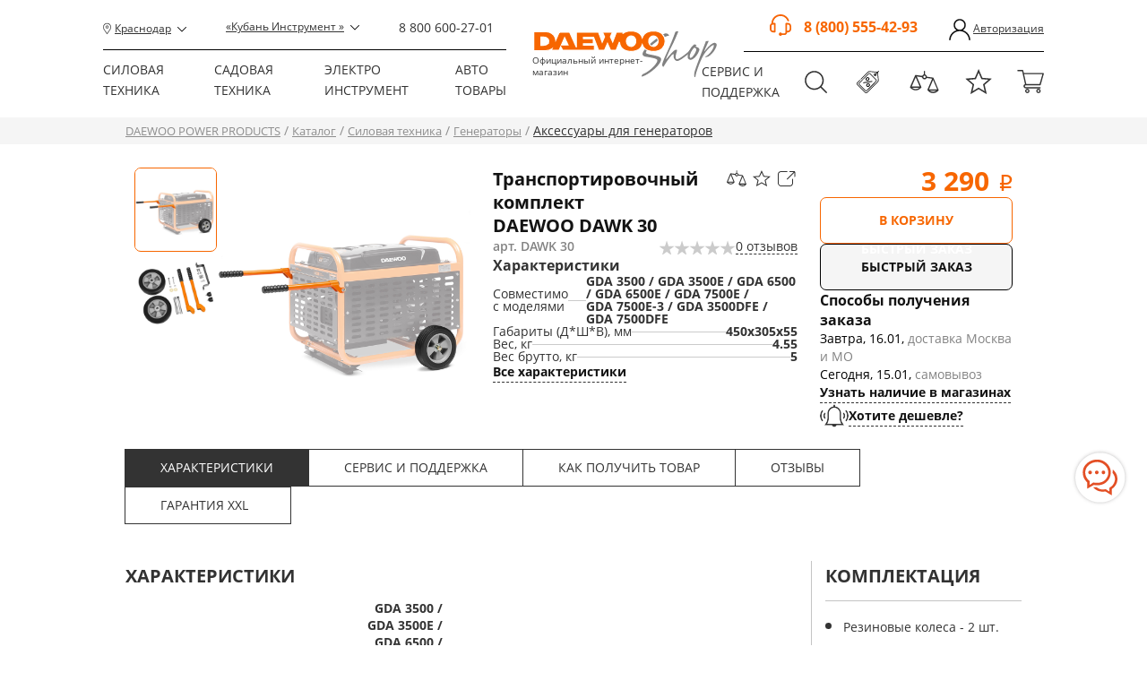

--- FILE ---
content_type: text/html; charset=UTF-8
request_url: https://krasnodar.daewoo-shop.com/catalog/item/komlekt_tranportirovochnyy_daewoo_dawk_30/
body_size: 76526
content:
<!doctype html>
<html xml:lang="ru" lang="ru">
<head>
    <meta name="viewport" content="width=device-width, initial-scale=1.0">
    <meta http-equiv="X-UA-Compatible" content="ie=edge">
    <meta http-equiv="Content-Type" content="text/html; charset=UTF-8" />
<meta name="description" content="Купить транспортировочный комплект DAEWOO DAWK 30 по доступной цене у официального дилера DAEWOO POWER PRODUCTS. Расширенная XXL гарантия, предпродажная подготовка, бесплатная доставка по Краснодар и области. Тел.: 8 800 600-27-01" />
<script data-skip-moving="true">(function(w, d, n) {var cl = "bx-core";var ht = d.documentElement;var htc = ht ? ht.className : undefined;if (htc === undefined || htc.indexOf(cl) !== -1){return;}var ua = n.userAgent;if (/(iPad;)|(iPhone;)/i.test(ua)){cl += " bx-ios";}else if (/Windows/i.test(ua)){cl += ' bx-win';}else if (/Macintosh/i.test(ua)){cl += " bx-mac";}else if (/Linux/i.test(ua) && !/Android/i.test(ua)){cl += " bx-linux";}else if (/Android/i.test(ua)){cl += " bx-android";}cl += (/(ipad|iphone|android|mobile|touch)/i.test(ua) ? " bx-touch" : " bx-no-touch");cl += w.devicePixelRatio && w.devicePixelRatio >= 2? " bx-retina": " bx-no-retina";if (/AppleWebKit/.test(ua)){cl += " bx-chrome";}else if (/Opera/.test(ua)){cl += " bx-opera";}else if (/Firefox/.test(ua)){cl += " bx-firefox";}ht.className = htc ? htc + " " + cl : cl;})(window, document, navigator);</script>


<link href="/bitrix/js/ui/design-tokens/dist/ui.design-tokens.min.css?172060950823463" type="text/css"  rel="stylesheet" />
<link href="/bitrix/js/ui/fonts/opensans/ui.font.opensans.min.css?17206079622320" type="text/css"  rel="stylesheet" />
<link href="/bitrix/js/main/popup/dist/main.popup.bundle.min.css?174314564626589" type="text/css"  rel="stylesheet" />
<link href="/bitrix/cache/css/s1/czebra_daewoo/page_6df5a1353318b31dbb29ff3533d1286a/page_6df5a1353318b31dbb29ff3533d1286a_v1.css?174314571836367" type="text/css"  rel="stylesheet" />
<link href="/bitrix/cache/css/s1/czebra_daewoo/template_e18a1e464a7fd440dce0f2aab93b6a09/template_e18a1e464a7fd440dce0f2aab93b6a09_v1.css?17550020731779263" type="text/css"  data-template-style="true" rel="stylesheet" />




<!-- Convead Widget -->
<!-- /Convead Widget -->



    <link rel="canonical" href="https://www.daewoo-shop.com"/>
    <meta name="yandex-verification" content="1de50c5253da60fe"/>
    <meta property="og:image" content="/vendor/og-icon.jpg">
    <link rel="image_src" href="/vendor/og-icon.jpg">
    
      
    		
            

            
    <link rel="canonical"
          href="http://krasnodar.daewoo-shop.com/catalog/item/komlekt_tranportirovochnyy_daewoo_dawk_30/">
    <title>Транспортировочный комплект DAEWOO DAWK 30</title>
    <meta property="og:site_name" content="Интернет-магазин DAEWOO POWER PRODUCTS"><meta property="og:url" content="https://krasnodar.daewoo-shop.com:443/catalog/item/komlekt_tranportirovochnyy_daewoo_dawk_30/"><meta property="og:type" content="website"><meta property="fb:app_id" content="139243947771039"><link rel="image_src" href="https://krasnodar.daewoo-shop.com:443/upload/resize_cache/iblock/70d/1200_630_0/70d030157cf53a60f4336928d7c0add9.jpg"><meta property="og:image" content="https://krasnodar.daewoo-shop.com:443/upload/resize_cache/iblock/70d/1200_630_0/70d030157cf53a60f4336928d7c0add9.jpg"><meta property="og:title" content="Транспортировочный комплект DAEWOO DAWK 30 - купить в Краснодаре, цена в фирменном магазине DAEWOO-SHOP"><meta property="og:description" content="Купить транспортировочный комплект DAEWOO DAWK 30 по доступной цене у официального дилера DAEWOO POWER PRODUCTS. Расширенная XXL гарантия, предпродажная подготовка, бесплатная доставка по Краснодар и области. Тел.: 8 800 600-27-01" >            
    <!-- Global site tag (gtag.js) - Google Analytics -->
        </head>
<body>

<div class="page">

    <header class="header new-header">


    <div class="bx_search">
        <div class="bx_search-wrap">
            <div class="bx_search-wrap__after"></div>
                <div id="search">
        <form id="title-search-form" action="/search/">
            <input id="title-search-input" type="text" name="q" value="" size="40" maxlength="50"
                   autocomplete="off" placeholder="Например, газонокосилка бензиновая..."/>
            <input class="closeNewSearch" name="s" type="submit" value=""/>
        </form>
    </div>

            <div id="bx-search-result-wrap"></div>
        </div>
    </div>

    <!--<div id="infoPanel">
        <div class="info-panel" data-sticky-container data-closable>
            <div class="layout-main">
                <p>
                    <span class="bold">22.12.2023г (пятница) магазин работает по сокращенному графику: с&nbsp;10:00&nbsp;до&nbsp;16.00</span>
                </p>
                <button class="close-button" data-close>×</button>
            </div>
        </div>
    </div>-->

    <div class="static-header">
        <div class="container">
            <!--Left header-->
            <div class="left-header">
                <div class="left-header-mob">
                    <div class="icon-mob-menu">
                        <span></span>
                    </div>
                                                                    <div class="phone-mob-header">
                            <a href="tel:88006002701"><span></span></a>
                        </div>
                                    </div>
                <div class="top-header" style="">
                    <div class="pin"><a href="#">Краснодар</a></div>
                                                                                    <div class="store-address change-select-shop-modal"><a
                                    href="javascript::void(0)"
                                    data-title="Кубань Инструмент">«Кубань Инструмент                                »</a></div>
                                                            <div class="phone-header">
                                                                                <a href="tel:88006002701">8 800 600-27-01</a>
                                            </div>
                </div>
                <div class="bottom-header">
                    <div class="menu">
                        

        <!-- Menu -->
    <ul>
    

    

                    <!--DP1-->

                                        <li>
                    <a href="/catalog/silovaya_tekhnika/">Силовая техника</a>
                    <ul class="menu-catalog12" data-section-id="198">
            
        
                    

                    <!--DP2-->


                                                <!--prev1-->


                    
                    <li class="menu-catalog-12-item line-bottom  vertical-line" data-submenu-name="Генераторы">

                    <div class="angle angle1"></div>
                    <div class="angle angle2"></div>
                    <div class="angle angle3"></div>
                    <div class="angle angle4"></div>
                    <a href="/catalog/silovaya_tekhnika/generatory/" class="menu-catalog-12-link">Генераторы</a>
                            
                            
            
        
                
            <div class="img-menu img-menu2"> <!--5-->
                <a href="/catalog/silovaya_tekhnika/generatory/">
                    <img src="/upload/uf/38b/cv9cw1zgxwngkq15jh232mljjfc5zkjb/__generator_benz.svg" alt="Генераторы" class='no-hover'>
                    <!--<img src="" alt="" class="hover-menu">-->
                </a>
            </div>
                        

        
                            <!--prev2-->
                <ul class="menu__catalog-13">
                <li><a href="/catalog/silovaya_tekhnika/generatory/benzinovye/">Бензиновые</a></li>
            
        
                    

        
                            <li><a href="/catalog/silovaya_tekhnika/generatory/dizelnye/">Дизельные</a></li>
            
        
                    

        
                            <li><a href="/catalog/silovaya_tekhnika/generatory/invertornye/">Инверторные</a></li>
            
        
                    

        
                            <li><a href="/catalog/silovaya_tekhnika/generatory/dvukhtoplivnye_benzin_gaz/">Двухтопливные (бензин+газ)</a></li>
            
        
                    

        
                            <li><a href="/catalog/silovaya_tekhnika/generatory/ats-avtomatika/">ATS блоки автоматики</a></li>
            
        
                    

        
                            <li><a href="/catalog/silovaya_tekhnika/generatory/komplekt_dlya_transportirovki/">Аксессуары</a></li>
            
        
                    

                    <!--DP2-->


                                                <!--prev3-->
                    </ul>

                    
                    </li>

                    
                    <li class="menu-catalog-12-item line-bottom vertical-line2" data-submenu-name="Компрессоры">
                    <div class="angle angle1"></div>
                    <div class="angle angle2"></div>
                    <div class="angle angle3"></div>
                    <div class="angle angle4"></div>
                    <a href="/catalog/silovaya_tekhnika/kompressory/" class="menu-catalog-12-link">Компрессоры</a>

                            
                            
            
        
                
            <div class="img-menu img-menu2"> <!--5-->
                <a href="/catalog/silovaya_tekhnika/kompressory/">
                    <img src="/upload/uf/4f1/8wedk9ffr18w3sfnvi5lowd0lzjoj9pl/Kompressor_single.svg" alt="Компрессоры" class='no-hover'>
                    <!--<img src="" alt="" class="hover-menu">-->
                </a>
            </div>
                        

        
                            <!--prev2-->
                <ul class="menu__catalog-13">
                <li><a href="/catalog/silovaya_tekhnika/kompressory/akkumulyatornye_kompressorry/">Аккумуляторные</a></li>
            
        
                    

        
                            <li><a href="/catalog/silovaya_tekhnika/kompressory/bezmaslyannye/">Безмасляные</a></li>
            
        
                    

        
                            <li><a href="/catalog/silovaya_tekhnika/kompressory/maslyannye/">Масляные</a></li>
            
        
                    

        
                            <li><a href="/catalog/silovaya_tekhnika/kompressory/aksessuary_1/">Аксессуары</a></li>
            
        
                    

                    <!--DP2-->


                                                <!--prev3-->
                    </ul>

                    
                    </li>

                    
                    <li class="menu-catalog-12-item line-bottom vertical-line2" data-submenu-name="Сварочное оборудование">
                    <div class="angle angle1"></div>
                    <div class="angle angle2"></div>
                    <div class="angle angle3"></div>
                    <div class="angle angle4"></div>
                    <a href="/catalog/silovaya_tekhnika/svarochnoe_oborudovanie/" class="menu-catalog-12-link">Сварочное оборудование</a>

                            
                            
            
        
                
            <div class="img-menu img-menu2"> <!--5-->
                <a href="/catalog/silovaya_tekhnika/svarochnoe_oborudovanie/">
                    <img src="/upload/uf/498/wmh6nfe2rtz9xcvss6x1fp3p8llovlhu.svg" alt="Сварочное оборудование" class='no-hover'>
                    <!--<img src="" alt="" class="hover-menu">-->
                </a>
            </div>
                        

        
                            <!--prev2-->
                <ul class="menu__catalog-13">
                <li><a href="/catalog/silovaya_tekhnika/svarochnoe_oborudovanie/dugovaya_svarka_mma/">Дуговая сварка MMA</a></li>
            
        
                    

        
                            <li><a href="/catalog/silovaya_tekhnika/svarochnoe_oborudovanie/svarochnye_maski/">Сварочные маски</a></li>
            
        
                    

                    <!--DP2-->


                                                <!--prev3-->
                    </ul>

                    
                    </li>

                    
                    <li class="menu-catalog-12-item line-bottom" data-submenu-name="Стабилизаторы напряжения">
                    <div class="angle angle1"></div>
                    <div class="angle angle2"></div>
                    <div class="angle angle3"></div>
                    <div class="angle angle4"></div>
                    <a href="/catalog/silovaya_tekhnika/stabilizatory_napryazheniya/" class="menu-catalog-12-link">Стабилизаторы напряжения</a>

                            
                            
            
        
                
            <div class="img-menu img-menu2"> <!--5-->
                <a href="/catalog/silovaya_tekhnika/stabilizatory_napryazheniya/">
                    <img src="/upload/uf/042/5sc5xer9au8z1hydk8u28pm5b0xh3mce.svg" alt="Стабилизаторы напряжения" class='no-hover'>
                    <!--<img src="" alt="" class="hover-menu">-->
                </a>
            </div>
                        

        
                            <!--prev2-->
                <ul class="menu__catalog-13">
                <li><a href="/catalog/silovaya_tekhnika/stabilizatory_napryazheniya/napolnye_stabilizatory/">Напольные стабилизаторы</a></li>
            
        
                    

        
                            <li><a href="/catalog/silovaya_tekhnika/stabilizatory_napryazheniya/nastennye_stabilizatory/">Настенные стабилизаторы</a></li>
            
        
                    

                    <!--DP1-->

                                    <!--prev3-->
                </ul>
                
                        </li>
                    </ul>
                </li>
                <li>
                    <a href="/catalog/sadovaya_tehnika/">Садовая техника</a>
                    <ul class="menu-catalog12" data-section="Садовая техника" data-section-id="234">

            
        
                    

                    <!--DP2-->


                                                <!--prev1-->


                    
                    <li class="menu-catalog-12-item line-bottom  vertical-line" data-submenu-name="Аэраторы и скарификаторы">

                    <div class="angle angle1"></div>
                    <div class="angle angle2"></div>
                    <div class="angle angle3"></div>
                    <div class="angle angle4"></div>
                    <a href="/catalog/sadovaya_tehnika/aeratory_i_skarifikatory/" class="menu-catalog-12-link">Аэраторы и скарификаторы</a>
                            
                            
            
        
                
            <div class="img-menu img-menu2"> <!--5-->
                <a href="/catalog/sadovaya_tehnika/aeratory_i_skarifikatory/">
                    <img src="/upload/uf/54a/3tbo2a9hsm9mqedkbmckioczgbu8qffz/onhvbc9kx3ek7fwbt7pkqakyhnf4adi5.svg" alt="Аэраторы и скарификаторы" class='no-hover'>
                    <!--<img src="" alt="" class="hover-menu">-->
                </a>
            </div>
                        

        
                            <!--prev2-->
                <ul class="menu__catalog-13">
                <li><a href="/catalog/sadovaya_tehnika/aeratory_i_skarifikatory/akkumulyatornye/">Аккумуляторные</a></li>
            
        
                    

        
                            <li><a href="/catalog/sadovaya_tehnika/aeratory_i_skarifikatory/elektricheskie/">Электрические</a></li>
            
        
                    

        
                            <li><a href="/catalog/sadovaya_tehnika/aeratory_i_skarifikatory/benzinovye/">Бензиновые</a></li>
            
        
                    

                    <!--DP2-->


                                                <!--prev3-->
                    </ul>

                    
                    </li>

                    
                    <li class="menu-catalog-12-item line-bottom vertical-line2" data-submenu-name="Воздуходувки-пылесосы">
                    <div class="angle angle1"></div>
                    <div class="angle angle2"></div>
                    <div class="angle angle3"></div>
                    <div class="angle angle4"></div>
                    <a href="/catalog/sadovaya_tehnika/vozdukhoduvki_pylesosy/" class="menu-catalog-12-link">Воздуходувки-пылесосы</a>

                            
                            
            
        
                
            <div class="img-menu img-menu2"> <!--5-->
                <a href="/catalog/sadovaya_tehnika/vozdukhoduvki_pylesosy/">
                    <img src="/upload/uf/573/qh6mnfrh6jx2bpyp8gdc63562iqnu7r7.svg" alt="Воздуходувки-пылесосы" class='no-hover'>
                    <!--<img src="" alt="" class="hover-menu">-->
                </a>
            </div>
                        

        
                            <!--prev2-->
                <ul class="menu__catalog-13">
                <li><a href="/catalog/sadovaya_tehnika/vozdukhoduvki_pylesosy/akkumulyatornye/">Аккумуляторные</a></li>
            
        
                    

        
                            <li><a href="/catalog/sadovaya_tehnika/vozdukhoduvki_pylesosy/elektricheskie/">Электрические</a></li>
            
        
                    

        
                            <li><a href="/catalog/sadovaya_tehnika/vozdukhoduvki_pylesosy/benzinovye/">Бензиновые</a></li>
            
        
                    

        
                            <li><a href="/catalog/sadovaya_tehnika/vozdukhoduvki_pylesosy/aksessuary/">Аксессуары</a></li>
            
        
                    

                    <!--DP2-->


                                                <!--prev3-->
                    </ul>

                    
                    </li>

                    
                    <li class="menu-catalog-12-item line-bottom vertical-line2" data-submenu-name="Водоснабжение и полив">
                    <div class="angle angle1"></div>
                    <div class="angle angle2"></div>
                    <div class="angle angle3"></div>
                    <div class="angle angle4"></div>
                    <a href="/catalog/sadovaya_tehnika/vodosnabzhenie_i_poliv/" class="menu-catalog-12-link">Водоснабжение и полив</a>

                            
                            
            
        
                
            <div class="img-menu img-menu2"> <!--5-->
                <a href="/catalog/sadovaya_tehnika/vodosnabzhenie_i_poliv/">
                    <img src="/upload/uf/d83/vu54tdavis1lt9wwf71nlp293jurdfzt/Выпадающее меню_мобил сер.svg" alt="Водоснабжение и полив" class='no-hover'>
                    <!--<img src="" alt="" class="hover-menu">-->
                </a>
            </div>
                        

        
                            <!--prev2-->
                <ul class="menu__catalog-13">
                <li><a href="/catalog/sadovaya_tehnika/vodosnabzhenie_i_poliv/polivochnye_sistemy/">Поливочные системы</a></li>
            
        
                    

        
                            <li><a href="/catalog/sadovaya_tehnika/vodosnabzhenie_i_poliv/nasosy/">Насосы</a></li>
            
        
                    

                    <!--DP2-->


                                                <!--prev3-->
                    </ul>

                    
                    </li>

                    
                    <li class="menu-catalog-12-item line-bottom" data-submenu-name="Газонокосилки">
                    <div class="angle angle1"></div>
                    <div class="angle angle2"></div>
                    <div class="angle angle3"></div>
                    <div class="angle angle4"></div>
                    <a href="/catalog/sadovaya_tehnika/gazonokosilki/" class="menu-catalog-12-link">Газонокосилки</a>

                            
                            
            
        
                
            <div class="img-menu img-menu2"> <!--5-->
                <a href="/catalog/sadovaya_tehnika/gazonokosilki/">
                    <img src="/upload/uf/bec/ay6sgwhaxd9rgb73f892be06fqkuj6fa.svg" alt="Газонокосилки" class='no-hover'>
                    <!--<img src="" alt="" class="hover-menu">-->
                </a>
            </div>
                        

        
                            <!--prev2-->
                <ul class="menu__catalog-13">
                <li><a href="/catalog/sadovaya_tehnika/gazonokosilki/akkumulyatornye/">Аккумуляторные</a></li>
            
        
                    

        
                            <li><a href="/catalog/sadovaya_tehnika/gazonokosilki/benzinovye/">Бензиновые</a></li>
            
        
                    

        
                            <li><a href="/catalog/sadovaya_tehnika/gazonokosilki/elektricheskie/">Электрические</a></li>
            
        
                    

        
                            <li><a href="/catalog/sadovaya_tehnika/gazonokosilki/sadovye_traktory/">Садовые тракторы</a></li>
            
        
                    

        
                            <li><a href="/catalog/sadovaya_tehnika/gazonokosilki/aksessuary/">Аксессуары</a></li>
            
        
                    

                    <!--DP2-->


            
                                    <!--prev3-->
                    </ul>
                
                
                </li>

                <li class="menu-catalog-12-item line-bottom" data-submenu-name="Измельчители садовые">
                <div class="angle angle1"></div>
                <div class="angle angle2"></div>
                <div class="angle angle3"></div>
                <div class="angle angle4"></div>
                <a href="/catalog/sadovaya_tehnika/izmelchiteli_sadovye/" class="menu-catalog-12-link">Измельчители садовые</a>
                <span class="to_section"><a href="/catalog/sadovaya_tehnika/izmelchiteli_sadovye/">Перейти в раздел</a></span>


                
                    
                

            
                            
            
        
                
            <div class="img-menu img-menu2"> <!--5-->
                <a href="/catalog/sadovaya_tehnika/izmelchiteli_sadovye/">
                    <img src="/upload/uf/30e/rwnf1yzc5487cemr5ackqvw0vpjixags.svg" alt="Измельчители садовые" class='no-hover'>
                    <!--<img src="" alt="" class="hover-menu">-->
                </a>
            </div>
                        

                    <!--DP2-->


                                                <!--prev2-->
                    </li>

                    
                    <li class="menu-catalog-12-item line-bottom " data-submenu-name="Культиваторы и мотоблоки">

                    <div class="angle angle1"></div>
                    <div class="angle angle2"></div>
                    <div class="angle angle3"></div>
                    <div class="angle angle4"></div>
                    <a href="/catalog/sadovaya_tehnika/kultivatory_i_motobloki/" class="menu-catalog-12-link">Культиваторы и мотоблоки</a>

                            
                            
            
        
                
            <div class="img-menu img-menu2"> <!--5-->
                <a href="/catalog/sadovaya_tehnika/kultivatory_i_motobloki/">
                    <img src="/upload/uf/ca0/tj29o1a0ur45i6k0fiinliwk493j1hrz/__kultivator_benz.svg" alt="Культиваторы и мотоблоки" class='no-hover'>
                    <!--<img src="" alt="" class="hover-menu">-->
                </a>
            </div>
                        

        
                            <!--prev2-->
                <ul class="menu__catalog-13">
                <li><a href="/catalog/sadovaya_tehnika/kultivatory_i_motobloki/akkumulyatornye/">Аккумуляторные</a></li>
            
        
                    

        
                            <li><a href="/catalog/sadovaya_tehnika/kultivatory_i_motobloki/elektricheskie/">Электрические</a></li>
            
        
                    

        
                            <li><a href="/catalog/sadovaya_tehnika/kultivatory_i_motobloki/benzinovye/">Бензиновые</a></li>
            
        
                    

        
                            <li><a href="/catalog/sadovaya_tehnika/kultivatory_i_motobloki/motobloki/">Мотоблоки</a></li>
            
        
                    

        
                            <li><a href="/catalog/sadovaya_tehnika/kultivatory_i_motobloki/navesnoe_oborudovanie/">Навесное оборудование</a></li>
            
        
                    

                    <!--DP2-->


                                                <!--prev3-->
                    </ul>

                    
                    </li>

                    
                    <li class="menu-catalog-12-item line-bottom" data-submenu-name="Кусторезы и секаторы">
                    <div class="angle angle1"></div>
                    <div class="angle angle2"></div>
                    <div class="angle angle3"></div>
                    <div class="angle angle4"></div>
                    <a href="/catalog/sadovaya_tehnika/kustorezy/" class="menu-catalog-12-link">Кусторезы и секаторы</a>

                            
                            
            
        
                
            <div class="img-menu img-menu2"> <!--5-->
                <a href="/catalog/sadovaya_tehnika/kustorezy/">
                    <img src="/upload/uf/125/oinn6pzjus80q1k567yrwdzsscdkoala/Кусторез+секатор-20.svg" alt="Кусторезы и секаторы" class='no-hover'>
                    <!--<img src="" alt="" class="hover-menu">-->
                </a>
            </div>
                        

        
                            <!--prev2-->
                <ul class="menu__catalog-13">
                <li><a href="/catalog/sadovaya_tehnika/kustorezy/akkumulyatornye_kustorezy/">Аккумуляторные</a></li>
            
        
                    

        
                            <li><a href="/catalog/sadovaya_tehnika/kustorezy/ruchnye_sekatory/">Ручные</a></li>
            
        
                    

        
                            <li><a href="/catalog/sadovaya_tehnika/kustorezy/aksessuary/">Аксессуары</a></li>
            
        
                    

                    <!--DP2-->


                                                <!--prev3-->
                    </ul>

                    
                    </li>

                    
                    <li class="menu-catalog-12-item line-bottom" data-submenu-name="Мотокосы">
                    <div class="angle angle1"></div>
                    <div class="angle angle2"></div>
                    <div class="angle angle3"></div>
                    <div class="angle angle4"></div>
                    <a href="/catalog/sadovaya_tehnika/motokosy/" class="menu-catalog-12-link">Мотокосы</a>

                            
                            
            
        
                
            <div class="img-menu img-menu2"> <!--5-->
                <a href="/catalog/sadovaya_tehnika/motokosy/">
                    <img src="/upload/uf/0a9/1ch90d2fb885wusk4dm437lt35tta6sg/kosa_benz_b.svg" alt="Мотокосы" class='no-hover'>
                    <!--<img src="" alt="" class="hover-menu">-->
                </a>
            </div>
                        

        
                            <!--prev2-->
                <ul class="menu__catalog-13">
                <li><a href="/catalog/sadovaya_tehnika/motokosy/akkumulyatornye/">Аккумуляторные</a></li>
            
        
                    

        
                            <li><a href="/catalog/sadovaya_tehnika/motokosy/benzinovye/">Бензиновые</a></li>
            
        
                    

        
                            <li><a href="/catalog/sadovaya_tehnika/motokosy/elektricheskie/">Электрические</a></li>
            
        
                    

        
                            <li><a href="/catalog/sadovaya_tehnika/motokosy/aksessuary/">Аксессуары</a></li>
            
        
                    

                    <!--DP2-->


                                                <!--prev3-->
                    </ul>

                    
                    </li>

                    
                    <li class="menu-catalog-12-item line-bottom" data-submenu-name="Мойки высокого давления">
                    <div class="angle angle1"></div>
                    <div class="angle angle2"></div>
                    <div class="angle angle3"></div>
                    <div class="angle angle4"></div>
                    <a href="/catalog/sadovaya_tehnika/moyki_vysokogo_davleniya/" class="menu-catalog-12-link">Мойки высокого давления</a>

                            
                            
            
        
                
            <div class="img-menu img-menu2"> <!--5-->
                <a href="/catalog/sadovaya_tehnika/moyki_vysokogo_davleniya/">
                    <img src="/upload/uf/0da/5kt41y5q9ry38r6uznbqmd1ih42o87da.svg" alt="Мойки высокого давления" class='no-hover'>
                    <!--<img src="" alt="" class="hover-menu">-->
                </a>
            </div>
                        

        
                            <!--prev2-->
                <ul class="menu__catalog-13">
                <li><a href="/catalog/sadovaya_tehnika/moyki_vysokogo_davleniya/moyki/">Мойки высокого давления</a></li>
            
        
                    

        
                            <li><a href="/catalog/sadovaya_tehnika/moyki_vysokogo_davleniya/aksessuary_2/">Аксессуары</a></li>
            
        
                    

                    <!--DP2-->


                                                <!--prev3-->
                    </ul>

                    
                    </li>

                    
                    <li class="menu-catalog-12-item line-bottom" data-submenu-name="Опрыскиватели">
                    <div class="angle angle1"></div>
                    <div class="angle angle2"></div>
                    <div class="angle angle3"></div>
                    <div class="angle angle4"></div>
                    <a href="/catalog/sadovaya_tehnika/opryskivateli/" class="menu-catalog-12-link">Опрыскиватели</a>

                            
                            
            
        
                
            <div class="img-menu img-menu2"> <!--5-->
                <a href="/catalog/sadovaya_tehnika/opryskivateli/">
                    <img src="/upload/uf/5f0/1m1bbhp9g13kbk6my5me6d8dml1bayay/sprinkler (gr).svg" alt="Опрыскиватели" class='no-hover'>
                    <!--<img src="" alt="" class="hover-menu">-->
                </a>
            </div>
                        

        
                            <!--prev2-->
                <ul class="menu__catalog-13">
                <li><a href="/catalog/sadovaya_tehnika/opryskivateli/akkumulyatornye/">Аккумуляторные</a></li>
            
        
                    

        
                            <li><a href="/catalog/sadovaya_tehnika/opryskivateli/benzinovye/">Бензиновые</a></li>
            
        
                    

        
                            <li><a href="/catalog/sadovaya_tehnika/opryskivateli/seyalka_razbrasyvatel/">Сеялка-разбрасыватель</a></li>
            
        
                    

                    <!--DP2-->


                                                <!--prev3-->
                    </ul>

                    
                    </li>

                    
                    <li class="menu-catalog-12-item line-bottom" data-submenu-name="Снегоуборщики">
                    <div class="angle angle1"></div>
                    <div class="angle angle2"></div>
                    <div class="angle angle3"></div>
                    <div class="angle angle4"></div>
                    <a href="/catalog/sadovaya_tehnika/snegouborshchiki_1/" class="menu-catalog-12-link">Снегоуборщики</a>

                            
                            
            
        
                
            <div class="img-menu img-menu2"> <!--5-->
                <a href="/catalog/sadovaya_tehnika/snegouborshchiki_1/">
                    <img src="/upload/uf/0ee/du4jo4bdkgota7ma90nrytrgivo9pi1i/снегоуборщики-01 копия.svg" alt="Снегоуборщики" class='no-hover'>
                    <!--<img src="" alt="" class="hover-menu">-->
                </a>
            </div>
                        

        
                            <!--prev2-->
                <ul class="menu__catalog-13">
                <li><a href="/catalog/sadovaya_tehnika/snegouborshchiki_1/akkumulyatornye/">Аккумуляторные</a></li>
            
        
                    

        
                            <li><a href="/catalog/sadovaya_tehnika/snegouborshchiki_1/benzinovye/">Бензиновые</a></li>
            
        
                    

        
                            <li><a href="/catalog/sadovaya_tehnika/snegouborshchiki_1/elektricheskie/">Электрические</a></li>
            
        
                    

        
                            <li><a href="/catalog/sadovaya_tehnika/snegouborshchiki_1/podmetalnye_mashiny/">Подметальные машины</a></li>
            
        
                    

        
                            <li><a href="/catalog/sadovaya_tehnika/snegouborshchiki_1/lopaty_dlya_snega/">Лопаты для снега</a></li>
            
        
                    

        
                            <li><a href="/catalog/sadovaya_tehnika/snegouborshchiki_1/aksessuary/">Аксессуары</a></li>
            
        
                    

                    <!--DP2-->


                                                <!--prev3-->
                    </ul>

                    
                    </li>

                    
                    <li class="menu-catalog-12-item line-bottom" data-submenu-name="Цепные пилы и топоры">
                    <div class="angle angle1"></div>
                    <div class="angle angle2"></div>
                    <div class="angle angle3"></div>
                    <div class="angle angle4"></div>
                    <a href="/catalog/sadovaya_tehnika/tsepnye_pily/" class="menu-catalog-12-link">Цепные пилы и топоры</a>

                            
                            
            
        
                
            <div class="img-menu img-menu2"> <!--5-->
                <a href="/catalog/sadovaya_tehnika/tsepnye_pily/">
                    <img src="/upload/uf/8ac/hoc5741bui79nlx503i80293iapihgvt/пила бензиновая + топор_серый.svg" alt="Цепные пилы и топоры" class='no-hover'>
                    <!--<img src="" alt="" class="hover-menu">-->
                </a>
            </div>
                        

        
                            <!--prev2-->
                <ul class="menu__catalog-13">
                <li><a href="/catalog/sadovaya_tehnika/tsepnye_pily/akkumulyatornye/">Аккумуляторные</a></li>
            
        
                    

        
                            <li><a href="/catalog/sadovaya_tehnika/tsepnye_pily/elektricheskie_1/">Электрические</a></li>
            
        
                    

        
                            <li><a href="/catalog/sadovaya_tehnika/tsepnye_pily/benzinovye_1/">Бензиновые</a></li>
            
        
                    

        
                            <li><a href="/catalog/sadovaya_tehnika/tsepnye_pily/topory/">Топоры</a></li>
            
        
                    

        
                            <li><a href="/catalog/sadovaya_tehnika/tsepnye_pily/aksessuary/">Аксессуары</a></li>
            
        
                    

                    <!--DP1-->

                                    <!--prev3-->
                </ul>
                
                        </li>
                    </ul>
                </li>
                <li>
                    <a href="/catalog/elektro_instrumenty/">Электро инструмент</a>
                    <ul class="menu-catalog12" data-section="Электро инструмент" data-section-id="281">

            
        
                    

                    <!--DP2-->


                                                <!--prev1-->


                    
                    <li class="menu-catalog-12-item line-bottom  vertical-line" data-submenu-name="Дрели-шуруповерты">

                    <div class="angle angle1"></div>
                    <div class="angle angle2"></div>
                    <div class="angle angle3"></div>
                    <div class="angle angle4"></div>
                    <a href="/catalog/elektro_instrumenty/dreli_shurupoverty/" class="menu-catalog-12-link">Дрели-шуруповерты</a>
                            
                            
            
        
                
            <div class="img-menu img-menu2"> <!--5-->
                <a href="/catalog/elektro_instrumenty/dreli_shurupoverty/">
                    <img src="/upload/uf/069/xg6deiu7l9jdy4722ob18kq0gqhhor02/дрели-шуруповерты копия-01.svg" alt="Дрели-шуруповерты" class='no-hover'>
                    <!--<img src="" alt="" class="hover-menu">-->
                </a>
            </div>
                        

        
                            <!--prev2-->
                <ul class="menu__catalog-13">
                <li><a href="/catalog/elektro_instrumenty/dreli_shurupoverty/akkumulyatornye/">Аккумуляторные</a></li>
            
        
                    

        
                            <li><a href="/catalog/elektro_instrumenty/dreli_shurupoverty/elektricheskie/">Электрические</a></li>
            
        
                    

                    <!--DP2-->


                                                <!--prev3-->
                    </ul>

                    
                    </li>

                    
                    <li class="menu-catalog-12-item line-bottom vertical-line2" data-submenu-name="Винтоверты и гайковерты">
                    <div class="angle angle1"></div>
                    <div class="angle angle2"></div>
                    <div class="angle angle3"></div>
                    <div class="angle angle4"></div>
                    <a href="/catalog/elektro_instrumenty/vintoverty_i_gaykoverty/" class="menu-catalog-12-link">Винтоверты и гайковерты</a>

                            
                            
            
        
                
            <div class="img-menu img-menu2"> <!--5-->
                <a href="/catalog/elektro_instrumenty/vintoverty_i_gaykoverty/">
                    <img src="/upload/uf/00c/9flbohfeh1zrfxmgoofy2lsxchrcsmaw/Винтоверт_grey копия копия-01.svg" alt="Винтоверты и гайковерты" class='no-hover'>
                    <!--<img src="" alt="" class="hover-menu">-->
                </a>
            </div>
                        

        
                            <!--prev2-->
                <ul class="menu__catalog-13">
                <li><a href="/catalog/elektro_instrumenty/vintoverty_i_gaykoverty/akkumulyatornye/">Аккумуляторные</a></li>
            
        
                    

                    <!--DP2-->


                                                <!--prev3-->
                    </ul>

                    
                    </li>

                    
                    <li class="menu-catalog-12-item line-bottom vertical-line2" data-submenu-name="Лобзики">
                    <div class="angle angle1"></div>
                    <div class="angle angle2"></div>
                    <div class="angle angle3"></div>
                    <div class="angle angle4"></div>
                    <a href="/catalog/elektro_instrumenty/lobziki/" class="menu-catalog-12-link">Лобзики</a>

                            
                            
            
        
                
            <div class="img-menu img-menu2"> <!--5-->
                <a href="/catalog/elektro_instrumenty/lobziki/">
                    <img src="/upload/uf/ff7/plzlh05hzq320ynphd3bn01ljufmjlc3/лобзики копия-01.svg" alt="Лобзики" class='no-hover'>
                    <!--<img src="" alt="" class="hover-menu">-->
                </a>
            </div>
                        

        
                            <!--prev2-->
                <ul class="menu__catalog-13">
                <li><a href="/catalog/elektro_instrumenty/lobziki/akkumulyatornye/">Аккумуляторные</a></li>
            
        
                    

        
                            <li><a href="/catalog/elektro_instrumenty/lobziki/elektricheskie/">Электрические</a></li>
            
        
                    

                    <!--DP2-->


                                                <!--prev3-->
                    </ul>

                    
                    </li>

                    
                    <li class="menu-catalog-12-item line-bottom" data-submenu-name="Перфораторы">
                    <div class="angle angle1"></div>
                    <div class="angle angle2"></div>
                    <div class="angle angle3"></div>
                    <div class="angle angle4"></div>
                    <a href="/catalog/elektro_instrumenty/perforatory/" class="menu-catalog-12-link">Перфораторы</a>

                            
                            
            
        
                
            <div class="img-menu img-menu2"> <!--5-->
                <a href="/catalog/elektro_instrumenty/perforatory/">
                    <img src="/upload/uf/abe/9atxugv4rxdxfa16wuk2982tia1c8o03/перфораторы копия-01.svg" alt="Перфораторы" class='no-hover'>
                    <!--<img src="" alt="" class="hover-menu">-->
                </a>
            </div>
                        

        
                            <!--prev2-->
                <ul class="menu__catalog-13">
                <li><a href="/catalog/elektro_instrumenty/perforatory/akkumulyatornye/">Аккумуляторные</a></li>
            
        
                    

        
                            <li><a href="/catalog/elektro_instrumenty/perforatory/elektricheskie/">Электрические</a></li>
            
        
                    

                    <!--DP2-->


                                                <!--prev3-->
                    </ul>

                    
                    </li>

                    
                    <li class="menu-catalog-12-item line-bottom" data-submenu-name="Пилы дисковые">
                    <div class="angle angle1"></div>
                    <div class="angle angle2"></div>
                    <div class="angle angle3"></div>
                    <div class="angle angle4"></div>
                    <a href="/catalog/elektro_instrumenty/pily_diskovye/" class="menu-catalog-12-link">Пилы дисковые</a>

                            
                            
            
        
                
            <div class="img-menu img-menu2"> <!--5-->
                <a href="/catalog/elektro_instrumenty/pily_diskovye/">
                    <img src="/upload/uf/05b/20qd47ikkxzx3jumd9jvvtfc7mj3drzw.svg" alt="Пилы дисковые" class='no-hover'>
                    <!--<img src="" alt="" class="hover-menu">-->
                </a>
            </div>
                        

        
                            <!--prev2-->
                <ul class="menu__catalog-13">
                <li><a href="/catalog/elektro_instrumenty/pily_diskovye/akkumulyatornye/">Аккумуляторные</a></li>
            
        
                    

        
                            <li><a href="/catalog/elektro_instrumenty/pily_diskovye/elektricheskie/">Электрические</a></li>
            
        
                    

                    <!--DP2-->


                                                <!--prev3-->
                    </ul>

                    
                    </li>

                    
                    <li class="menu-catalog-12-item line-bottom" data-submenu-name="Пылесосы строительные">
                    <div class="angle angle1"></div>
                    <div class="angle angle2"></div>
                    <div class="angle angle3"></div>
                    <div class="angle angle4"></div>
                    <a href="/catalog/elektro_instrumenty/pylesosy/" class="menu-catalog-12-link">Пылесосы строительные</a>

                            
                            
            
        
                
            <div class="img-menu img-menu2"> <!--5-->
                <a href="/catalog/elektro_instrumenty/pylesosy/">
                    <img src="/upload/uf/ad5/5z2n0eycc11r53qkz6g3efh6x1jwk4ik/__pylesos.svg" alt="Пылесосы строительные" class='no-hover'>
                    <!--<img src="" alt="" class="hover-menu">-->
                </a>
            </div>
                        

        
                            <!--prev2-->
                <ul class="menu__catalog-13">
                <li><a href="/catalog/elektro_instrumenty/pylesosy/pylesosy/">Пылесосы</a></li>
            
        
                    

        
                            <li><a href="/catalog/elektro_instrumenty/pylesosy/aksessuary/">Аксессуары</a></li>
            
        
                    

                    <!--DP2-->


                                                <!--prev3-->
                    </ul>

                    
                    </li>

                    
                    <li class="menu-catalog-12-item line-bottom" data-submenu-name="Рубанки">
                    <div class="angle angle1"></div>
                    <div class="angle angle2"></div>
                    <div class="angle angle3"></div>
                    <div class="angle angle4"></div>
                    <a href="/catalog/elektro_instrumenty/rubanki/" class="menu-catalog-12-link">Рубанки</a>

                            
                            
            
        
                
            <div class="img-menu img-menu2"> <!--5-->
                <a href="/catalog/elektro_instrumenty/rubanki/">
                    <img src="/upload/uf/b28/jirpkustnwndub7iuu0byn753ze615yd/рубанки копия-01.svg" alt="Рубанки" class='no-hover'>
                    <!--<img src="" alt="" class="hover-menu">-->
                </a>
            </div>
                        

        
                            <!--prev2-->
                <ul class="menu__catalog-13">
                <li><a href="/catalog/elektro_instrumenty/rubanki/elektricheskie/">Электрические</a></li>
            
        
                    

                    <!--DP2-->


                                                <!--prev3-->
                    </ul>

                    
                    </li>

                    
                    <li class="menu-catalog-12-item line-bottom" data-submenu-name="Углошлифовальные машины">
                    <div class="angle angle1"></div>
                    <div class="angle angle2"></div>
                    <div class="angle angle3"></div>
                    <div class="angle angle4"></div>
                    <a href="/catalog/elektro_instrumenty/ugloshlifovalnye_mashiny/" class="menu-catalog-12-link">Углошлифовальные машины</a>

                            
                            
            
        
                
            <div class="img-menu img-menu2"> <!--5-->
                <a href="/catalog/elektro_instrumenty/ugloshlifovalnye_mashiny/">
                    <img src="/upload/uf/5ef/7awc2je1q5lp6sszynu17o0105v1akd9.svg" alt="Углошлифовальные машины" class='no-hover'>
                    <!--<img src="" alt="" class="hover-menu">-->
                </a>
            </div>
                        

        
                            <!--prev2-->
                <ul class="menu__catalog-13">
                <li><a href="/catalog/elektro_instrumenty/ugloshlifovalnye_mashiny/akkumulyatornye/">Аккумуляторные</a></li>
            
        
                    

        
                            <li><a href="/catalog/elektro_instrumenty/ugloshlifovalnye_mashiny/elektricheskie/">Электрические</a></li>
            
        
                    

                    <!--DP2-->


                                                <!--prev3-->
                    </ul>

                    
                    </li>

                    
                    <li class="menu-catalog-12-item line-bottom" data-submenu-name="Фены технические">
                    <div class="angle angle1"></div>
                    <div class="angle angle2"></div>
                    <div class="angle angle3"></div>
                    <div class="angle angle4"></div>
                    <a href="/catalog/elektro_instrumenty/feny_tekhnicheskie/" class="menu-catalog-12-link">Фены технические</a>

                            
                            
            
        
                
            <div class="img-menu img-menu2"> <!--5-->
                <a href="/catalog/elektro_instrumenty/feny_tekhnicheskie/">
                    <img src="/upload/uf/d12/ytykm1riszubru42mm7iyv2d5zg6y6pj/фены копия-01.svg" alt="Фены технические" class='no-hover'>
                    <!--<img src="" alt="" class="hover-menu">-->
                </a>
            </div>
                        

        
                            <!--prev2-->
                <ul class="menu__catalog-13">
                <li><a href="/catalog/elektro_instrumenty/feny_tekhnicheskie/akkumulyatornye_feny/">Аккумуляторные</a></li>
            
        
                    

        
                            <li><a href="/catalog/elektro_instrumenty/feny_tekhnicheskie/elektricheskie/">Электрические</a></li>
            
        
                    

                    <!--DP2-->


                                                <!--prev3-->
                    </ul>

                    
                    </li>

                    
                    <li class="menu-catalog-12-item line-bottom" data-submenu-name="Краскопульты">
                    <div class="angle angle1"></div>
                    <div class="angle angle2"></div>
                    <div class="angle angle3"></div>
                    <div class="angle angle4"></div>
                    <a href="/catalog/elektro_instrumenty/kraskopulty/" class="menu-catalog-12-link">Краскопульты</a>

                            
                            
            
        
                
            <div class="img-menu img-menu2"> <!--5-->
                <a href="/catalog/elektro_instrumenty/kraskopulty/">
                    <img src="/upload/uf/8e0/jfp9k1zjaz8n309ogisgiodtcy8qmbk6/Краскопульт_grey копия копия-01.svg" alt="Краскопульты" class='no-hover'>
                    <!--<img src="" alt="" class="hover-menu">-->
                </a>
            </div>
                        

        
                            <!--prev2-->
                <ul class="menu__catalog-13">
                <li><a href="/catalog/elektro_instrumenty/kraskopulty/akkumulyatornye/">Аккумуляторные</a></li>
            
        
                    

                    <!--DP2-->


                                                <!--prev3-->
                    </ul>

                    
                    </li>

                    
                    <li class="menu-catalog-12-item line-bottom" data-submenu-name="Фонари и прожекторы">
                    <div class="angle angle1"></div>
                    <div class="angle angle2"></div>
                    <div class="angle angle3"></div>
                    <div class="angle angle4"></div>
                    <a href="/catalog/elektro_instrumenty/fonari_i_prozhektory/" class="menu-catalog-12-link">Фонари и прожекторы</a>

                            
                            
            
        
                
            <div class="img-menu img-menu2"> <!--5-->
                <a href="/catalog/elektro_instrumenty/fonari_i_prozhektory/">
                    <img src="/upload/uf/af6/esqp84tuf1g670apbyhpdyi77o6pdoil/Фонари_grey копия.svg" alt="Фонари и прожекторы" class='no-hover'>
                    <!--<img src="" alt="" class="hover-menu">-->
                </a>
            </div>
                        

        
                            <!--prev2-->
                <ul class="menu__catalog-13">
                <li><a href="/catalog/elektro_instrumenty/fonari_i_prozhektory/akkumulyatornye/">Аккумуляторные</a></li>
            
        
                    

                    <!--DP1-->

                                    <!--prev3-->
                </ul>
                
                        </li>
                    </ul>
                </li>
                <li>
                    <a href="/catalog/avto_tovary/">Авто товары</a>
                    <ul class="menu-catalog12" data-section="Авто товары" data-section-id="223">

            
        
                    

                    <!--DP2-->


            
                
                
                </li>

                <li class="menu-catalog-12-item line-bottom" data-submenu-name="Автокомпрессоры">
                <div class="angle angle1"></div>
                <div class="angle angle2"></div>
                <div class="angle angle3"></div>
                <div class="angle angle4"></div>
                <a href="/catalog/avto_tovary/avtokompressory/" class="menu-catalog-12-link">Автокомпрессоры</a>
                <span class="to_section"><a href="/catalog/avto_tovary/avtokompressory/">Перейти в раздел</a></span>


                
                    
                

            
                            
            
        
                
            <div class="img-menu img-menu2"> <!--5-->
                <a href="/catalog/avto_tovary/avtokompressory/">
                    <img src="/upload/uf/bcd/n0jg5b37arshcy3e50pi3wdsqc5ctpej/lxmv83ilmiomrbvgkyalldc5qpevkup5.svg" alt="Автокомпрессоры" class='no-hover'>
                    <!--<img src="" alt="" class="hover-menu">-->
                </a>
            </div>
                        

                    <!--DP2-->


            
                
                
                </li>

                <li class="menu-catalog-12-item line-bottom" data-submenu-name="Автопылесосы">
                <div class="angle angle1"></div>
                <div class="angle angle2"></div>
                <div class="angle angle3"></div>
                <div class="angle angle4"></div>
                <a href="/catalog/avto_tovary/avtopylesosy/" class="menu-catalog-12-link">Автопылесосы</a>
                <span class="to_section"><a href="/catalog/avto_tovary/avtopylesosy/">Перейти в раздел</a></span>


                

            
                            
            
        
                
            <div class="img-menu img-menu2"> <!--5-->
                <a href="/catalog/avto_tovary/avtopylesosy/">
                    <img src="/upload/uf/16c/zzh9atmt5hdsdqz2smkvln329ndklj13.svg" alt="Автопылесосы" class='no-hover'>
                    <!--<img src="" alt="" class="hover-menu">-->
                </a>
            </div>
                        

                    <!--DP2-->


            
                
                
                </li>

                <li class="menu-catalog-12-item line-bottom" data-submenu-name="Домкраты">
                <div class="angle angle1"></div>
                <div class="angle angle2"></div>
                <div class="angle angle3"></div>
                <div class="angle angle4"></div>
                <a href="/catalog/avto_tovary/domkraty/" class="menu-catalog-12-link">Домкраты</a>
                <span class="to_section"><a href="/catalog/avto_tovary/domkraty/">Перейти в раздел</a></span>


                

            
                            
            
        
                
            <div class="img-menu img-menu2"> <!--5-->
                <a href="/catalog/avto_tovary/domkraty/">
                    <img src="/upload/uf/301/jgeakqdw9m1hpis7flv42cafp318cudi.svg" alt="Домкраты" class='no-hover'>
                    <!--<img src="" alt="" class="hover-menu">-->
                </a>
            </div>
                        

                    <!--DP2-->


            
                
                
                </li>

                <li class="menu-catalog-12-item line-bottom" data-submenu-name="Зарядные устройства">
                <div class="angle angle1"></div>
                <div class="angle angle2"></div>
                <div class="angle angle3"></div>
                <div class="angle angle4"></div>
                <a href="/catalog/avto_tovary/zaryadnye_ustroystva/" class="menu-catalog-12-link">Зарядные устройства</a>
                <span class="to_section"><a href="/catalog/avto_tovary/zaryadnye_ustroystva/">Перейти в раздел</a></span>


                

            
                            
            
        
                
            <div class="img-menu img-menu2"> <!--5-->
                <a href="/catalog/avto_tovary/zaryadnye_ustroystva/">
                    <img src="/upload/uf/980/2pu9xjm6nu441ix1ipu8w4be3sq27cbb.svg" alt="Зарядные устройства" class='no-hover'>
                    <!--<img src="" alt="" class="hover-menu">-->
                </a>
            </div>
                        

                    <!--DP2-->


            
                
                
                </li>

                <li class="menu-catalog-12-item line-bottom" data-submenu-name="Манометры">
                <div class="angle angle1"></div>
                <div class="angle angle2"></div>
                <div class="angle angle3"></div>
                <div class="angle angle4"></div>
                <a href="/catalog/avto_tovary/manometry/" class="menu-catalog-12-link">Манометры</a>
                <span class="to_section"><a href="/catalog/avto_tovary/manometry/">Перейти в раздел</a></span>


                

            
                            
            
        
                
            <div class="img-menu img-menu2"> <!--5-->
                <a href="/catalog/avto_tovary/manometry/">
                    <img src="/upload/uf/2dc/t5k90a6ut40z3cwds7aibvpvmeyabplo/manometry_b.svg" alt="Манометры" class='no-hover'>
                    <!--<img src="" alt="" class="hover-menu">-->
                </a>
            </div>
                        

                    <!--DP2-->


                                                <!--prev2-->
                    </li>

                    
                    <li class="menu-catalog-12-item line-bottom  vertical-line" data-submenu-name="Масла и смазки">

                    <div class="angle angle1"></div>
                    <div class="angle angle2"></div>
                    <div class="angle angle3"></div>
                    <div class="angle angle4"></div>
                    <a href="/catalog/avto_tovary/masla_i_smazki/" class="menu-catalog-12-link">Масла и смазки</a>

                            
                            
            
        
                
            <div class="img-menu img-menu2"> <!--5-->
                <a href="/catalog/avto_tovary/masla_i_smazki/">
                    <img src="/upload/uf/a50/bolncp65kow975rxn40gmzmb56blgcgz/masla.svg" alt="Масла и смазки" class='no-hover'>
                    <!--<img src="" alt="" class="hover-menu">-->
                </a>
            </div>
                        

        
                            <!--prev2-->
                <ul class="menu__catalog-13">
                <li><a href="/catalog/avto_tovary/masla_i_smazki/2_kh_taktnye_masla/">2-х тактные масла</a></li>
            
        
                    

        
                            <li><a href="/catalog/avto_tovary/masla_i_smazki/4_kh_taktnye_masla/">4-х тактные масла</a></li>
            
        
                    

        
                            <li><a href="/catalog/avto_tovary/masla_i_smazki/tsepnye_masla/">Цепные масла</a></li>
            
        
                    
    <!--End Menu -->
    </ul>
                    </div>
                </div>
            </div>
            <!--End Left header-->

            <!--Logo-->
            <div class="logo">
                <span class="img-logo">
                    <a href="/">
                        <img class="desktop-logo" src="/local/templates/czebra_daewoo/front/img/logo.svg" alt="">
                        <span>Официальный интернет-магазин</span>
                        <img class="mobile-logo" src="/local/templates/czebra_daewoo/front/img/logo-mob.svg" alt="">
                    </a>
                </span>
            </div>
            <!--End Logo-->

            <!--Right header-->
            <div class="right-header">
                <div class="right-header-mob">
                    <div class="bx-search-mobil">
                        <a></a>
                    </div>
                    <div class="cart-mobil">
                        <a href="/personal_section/cart/order_start/"></a>
                    </div>
                </div>
                <div class="top-header">
                    <div class="phone-service">
                        <a href="tel:88005554293"><img src="/local/templates/czebra_daewoo/front/img/headset.svg" alt=""> 8 (800) 555-42-93</a>                    </div>
                    <div class="lk">
                                                    <!--noindex-->
                            <a href="/auth/" rel="nofollow">Авторизация</a>
                            <!--/noindex-->
                                            </div>
                </div>
                <div class="bottom-header">
                    <div class="support"><a href="/servise_centres/">Сервис и поддержка</a></div>
                    <div class="phone-service">
                        <a href="tel:88005554293"><img src="/local/templates/czebra_daewoo/front/img/headset.svg" alt=""> 8 (800) 555-42-93</a>
                    </div>
                    <div class="lk">
                        <a href="/personal_section/" rel="nofollow"></a>
                    </div>
                    <div class="bx_search">
                        <a>
                            <img src="/local/templates/czebra_daewoo/front/img/search.svg" alt="Новый поиск по сайту">
                        </a>
                        <!--  <div class="bx_search-wrap close">
                                                            </div>-->
                    </div>
					<div class="compare">
						<a href="/catalog/sale/">
							<img src="/local/templates/czebra_daewoo/front/img/sale-header.svg" alt="Акция">
						</a>
					</div>
                    <div class="compare">
                        <a href="/catalog/compare/">
                            <img src="/local/templates/czebra_daewoo/front/img/compare.svg" alt="Сравнить товары">

                        </a>
                    </div>
                    <div class="favorites">
                        <a href="/favorites/">
                            <img src="/local/templates/czebra_daewoo/front/img/star.svg" alt="Избранные">

                        </a>
                    </div>
                    <div class="cart">
                        <a href="/personal_section/cart/order_start/">
                            <img src="/local/templates/czebra_daewoo/front/img/cart.svg" alt="Корзина">

                        </a>
                    </div>
                </div>
            </div>
            <!--End Right header-->


        </div>
    </div>

    <div class="messengers-wrap">
        <!--        <div class="new-search new-search-messengers" style="display: none;">
                    <form action="/search/" method="get">
                        <input type="text" placeholder="Умный поиск по каталогу" name="q">
                        <input type="hidden" name="sort" value="r">
                    </form>
                </div>-->
        <div class="header-burger">
            <div class="icon-mob-menu">
                <span></span>
            </div>
        </div>
        <div class="header-whatsapp">
            <a title="Whatsapp" href="https://wa.me/79252116637">
                <img src="/local/templates/czebra_daewoo/front/img/messengers/whatsapp_green1.svg" alt="whatsapp">
            </a>
        </div>
        <div class="header-telegram">
            <a title="Telegram" href="https://daewoo_shop_com.t.me/" target="_blank">
                <img src="/local/templates/czebra_daewoo/front/img/messengers/telegram_new1.svg" alt="telegram">
            </a>
        </div>
        <div class="header-phone">
            <a title="Phone" href="tel:+74951512920" target="_blank">
                <img src="/local/templates/czebra_daewoo/front/img/messengers/phone-mob-white.svg" alt="phone">
            </a>
        </div>
        <div class="header-search">
            <div class="bx_search-mobil-messenger">
                <a>
                    <img src="/local/templates/czebra_daewoo/front/img/messengers/search-white.svg" alt="search">
                </a>
            </div>
        </div>
        <div class="header-basket">
            <a href="/personal_section/cart/order_start/">
                <img src="/local/templates/czebra_daewoo/front/img/messengers/cart-white.svg" alt="cart">
            </a>
        </div>
    </div>

    <div class="wrapp-mobil-menu">
        <div class="select-сity-mobil"><a href="#" id="open_select_city">Краснодар</a></div>
                <div class="close-mobil-menu"><a href="#"></a></div>

        <div class="catalog-mobil-menu">
            <ul>
                <li>

    <a href="/catalog/silovaya_tekhnika/" data-menu-mobile-title-img="/upload/uf/59c/x52ydvauntg2jvz8hpy7h1t028jg3o1d.svg">
                    <span class="icon">
                                                    <img src="/upload/uf/59c/x52ydvauntg2jvz8hpy7h1t028jg3o1d.svg" alt="">
                                            </span> Силовая техника    </a>
    <ul>
        <li>

    <a href="/catalog/silovaya_tekhnika/generatory/" data-menu-mobile-title-img="/upload/uf/14e/wap5w2gh33kb0afu4ebjka7y30sj3h9w/o__generator_benz.svg">
                    <span class="icon">
                                                    <img src="/upload/uf/14e/wap5w2gh33kb0afu4ebjka7y30sj3h9w/o__generator_benz.svg" alt="">
                                            </span> Генераторы    </a>
    <ul>
                    <li>
                <a href="/catalog/silovaya_tekhnika/generatory/benzinovye/">
                    <span class="icon">
                                                                                <img src="/upload/uf/ec5/wnzpn4u63i02zyifhy4u949h6tl9h17s.svg" alt="">
                                            </span> Бензиновые                </a>
            </li>
                    <li>
                <a href="/catalog/silovaya_tekhnika/generatory/dizelnye/">
                    <span class="icon">
                                                                                <img src="/upload/uf/563/wcgopuit68eeulcqqquspir9jqohsz36.svg" alt="">
                                            </span> Дизельные                </a>
            </li>
                    <li>
                <a href="/catalog/silovaya_tekhnika/generatory/invertornye/">
                    <span class="icon">
                                                                                <img src="/upload/uf/dfc/nak03j65ol4q5augdag22jg6ijra5j3l.svg" alt="">
                                            </span> Инверторные                </a>
            </li>
                    <li>
                <a href="/catalog/silovaya_tekhnika/generatory/dvukhtoplivnye_benzin_gaz/">
                    <span class="icon">
                                                                                <img src="/upload/uf/363/d1zcq339thsrhkr0f9p5ed71znhhr24t.svg" alt="">
                                            </span> Двухтопливные (бензин+газ)                </a>
            </li>
                    <li>
                <a href="/catalog/silovaya_tekhnika/generatory/ats-avtomatika/">
                    <span class="icon">
                                                                                <img src="/upload/uf/839/lhivkncrq9slvjhtwz6f2zlajbox94f3.svg" alt="">
                                            </span> ATS блоки автоматики                </a>
            </li>
                    <li>
                <a href="/catalog/silovaya_tekhnika/generatory/komplekt_dlya_transportirovki/">
                    <span class="icon">
                                                                                <img src="/upload/uf/d8f/l87tniqjr1dxh2apjjj3zdauxbs3s26h/Generator_accesories-01.svg" alt="">
                                            </span> Аксессуары                </a>
            </li>
            </ul></li><li>

    <a href="/catalog/silovaya_tekhnika/kompressory/" data-menu-mobile-title-img="/upload/uf/936/19ejpnq97gm5lgjgk92dn3hpphevlp0t/Kompressor_single-hover.svg">
                    <span class="icon">
                                                    <img src="/upload/uf/936/19ejpnq97gm5lgjgk92dn3hpphevlp0t/Kompressor_single-hover.svg" alt="">
                                            </span> Компрессоры    </a>
    <ul>
                    <li>
                <a href="/catalog/silovaya_tekhnika/kompressory/akkumulyatornye_kompressorry/">
                    <span class="icon">
                                                                                <img src="/upload/uf/11c/7b0k7p2dx5ap9fk9iu70ck8iwvrr7s6o/40V v2_75x75_orange (2) (1).svg" alt="">
                                            </span> Аккумуляторные                </a>
            </li>
                    <li>
                <a href="/catalog/silovaya_tekhnika/kompressory/bezmaslyannye/">
                    <span class="icon">
                                                                                <img src="/upload/uf/30d/tgx8xf8fuueutleqhuvtcvs5bqzd6mhc/Compressor Oil FREE_orange.svg" alt="">
                                            </span> Безмасляные                </a>
            </li>
                    <li>
                <a href="/catalog/silovaya_tekhnika/kompressory/maslyannye/">
                    <span class="icon">
                                                                                <img src="/upload/uf/710/78pzzd5z6fs3g30jpsmhw9qo8u3h1vxb/Compressor Oil_orange.svg" alt="">
                                            </span> Масляные                </a>
            </li>
                    <li>
                <a href="/catalog/silovaya_tekhnika/kompressory/aksessuary_1/">
                    <span class="icon">
                                                                                <img src="/upload/uf/6e4/gahf6uwl62pjh5suwlbvet0gn69ckegv/aksesuar kompressor_b-01.svg" alt="">
                                            </span> Аксессуары                </a>
            </li>
            </ul></li><li>

    <a href="/catalog/silovaya_tekhnika/svarochnoe_oborudovanie/" data-menu-mobile-title-img="/upload/uf/4dc/419pqa14vvfdlvucih7lawxbwg6ibkb9.svg">
                    <span class="icon">
                                                    <img src="/upload/uf/4dc/419pqa14vvfdlvucih7lawxbwg6ibkb9.svg" alt="">
                                            </span> Сварочное оборудование    </a>
    <ul>
                    <li>
                <a href="/catalog/silovaya_tekhnika/svarochnoe_oborudovanie/dugovaya_svarka_mma/">
                    <span class="icon">
                                                                                <img src="/upload/uf/257/n9qxmehgmmd43n70f4c63lbrvvbajona.svg" alt="">
                                            </span> Дуговая сварка MMA                </a>
            </li>
                    <li>
                <a href="/catalog/silovaya_tekhnika/svarochnoe_oborudovanie/svarochnye_maski/">
                    <span class="icon">
                                                                                <img src="/upload/uf/e0d/zmhv4wrk6gjbdxgbekhptczxdptl9h35.svg" alt="">
                                            </span> Сварочные маски                </a>
            </li>
            </ul></li><li>

    <a href="/catalog/silovaya_tekhnika/stabilizatory_napryazheniya/" data-menu-mobile-title-img="/upload/uf/3b3/vou1ch8tsl7izw68e5ij2bd0a6higehp.svg">
                    <span class="icon">
                                                    <img src="/upload/uf/3b3/vou1ch8tsl7izw68e5ij2bd0a6higehp.svg" alt="">
                                            </span> Стабилизаторы напряжения    </a>
    <ul>
                    <li>
                <a href="/catalog/silovaya_tekhnika/stabilizatory_napryazheniya/napolnye_stabilizatory/">
                    <span class="icon">
                                                                                <img src="/upload/uf/f90/aucprpl9ekffpsuhrabs6lcrny83ei2y.svg" alt="">
                                            </span> Напольные стабилизаторы                </a>
            </li>
                    <li>
                <a href="/catalog/silovaya_tekhnika/stabilizatory_napryazheniya/nastennye_stabilizatory/">
                    <span class="icon">
                                                                                <img src="/upload/uf/c66/iguu47siavzt3o5s7xqcrxo5tzbi3c98.svg" alt="">
                                            </span> Настенные стабилизаторы                </a>
            </li>
            </ul></li></ul></li><li>

    <a href="/catalog/sadovaya_tehnika/" data-menu-mobile-title-img="/upload/uf/b00/smlmd8vibj9xqxrsnyznra5m4oavi5to.svg">
                    <span class="icon">
                                                    <img src="/upload/uf/b00/smlmd8vibj9xqxrsnyznra5m4oavi5to.svg" alt="">
                                            </span> Садовая техника    </a>
    <ul>
        <li>

    <a href="/catalog/sadovaya_tehnika/akkumulyatornaya_tekhnika/" data-menu-mobile-title-img="/upload/uf/490/9ok3iwva7zz45cv08kqm0zng42enpwsw/40V v2_75x75_orange.svg">
                    <span class="icon">
                                                    <img src="/upload/uf/490/9ok3iwva7zz45cv08kqm0zng42enpwsw/40V v2_75x75_orange.svg" alt="">
                                            </span> Аккумуляторная техника    </a>
    <ul>
                    <li>
                <a href="/catalog/sadovaya_tehnika/akkumulyatornaya_tekhnika/16v_li_ion/">
                    <span class="icon">
                                                                                <img src="/upload/uf/229/vawe3h39kl1oa6r108fcs6iz0eue5fm5/16V_75x75_orange.svg" alt="">
                                            </span> 3.6V-16V Li-ion                </a>
            </li>
                    <li>
                <a href="/catalog/sadovaya_tehnika/akkumulyatornaya_tekhnika/21v_li_ion/">
                    <span class="icon">
                                                                                <img src="/upload/uf/1d4/wm3d6lkport1ox17a3tokpztcqa5hvjh/21V_75x75_orange.svg" alt="">
                                            </span> 21V Li-ion                </a>
            </li>
                    <li>
                <a href="/catalog/sadovaya_tehnika/akkumulyatornaya_tekhnika/40v_li_ion/">
                    <span class="icon">
                                                                                <img src="/upload/uf/e6b/md2jxc7sjlleqpawh3sx8n043nb70ixs/40V_ 75x75_orange.svg" alt="">
                                            </span> 40V Li-ion                </a>
            </li>
                    <li>
                <a href="/catalog/sadovaya_tehnika/akkumulyatornaya_tekhnika/aksessuary_dlya_akkum_tekhniki/">
                    <span class="icon">
                                                                                <img src="/upload/uf/ca2/ov8niw74xu9p4gjjnnyxci1202z9ny5r/Accessories_75x75_orange.svg" alt="">
                                            </span> Аксессуары                </a>
            </li>
            </ul></li><li>

    <a href="/catalog/sadovaya_tehnika/aeratory_i_skarifikatory/" data-menu-mobile-title-img="/upload/uf/ee4/wtowhrqku3o710xcglvoxp0n231t66tf/fxak4i13gmg300n2940kno8otkwv1n7c (1).svg">
                    <span class="icon">
                                                    <img src="/upload/uf/ee4/wtowhrqku3o710xcglvoxp0n231t66tf/fxak4i13gmg300n2940kno8otkwv1n7c (1).svg" alt="">
                                            </span> Аэраторы и скарификаторы    </a>
    <ul>
                    <li>
                <a href="/catalog/sadovaya_tehnika/aeratory_i_skarifikatory/akkumulyatornye/">
                    <span class="icon">
                                                                                <img src="/upload/uf/5c0/rq083mw6hkejjf7d69owclz0nlxuaj9r/40V_all (5)-01.svg" alt="">
                                            </span> Аккумуляторные                </a>
            </li>
                    <li>
                <a href="/catalog/sadovaya_tehnika/aeratory_i_skarifikatory/elektricheskie/">
                    <span class="icon">
                                                                                <img src="/upload/uf/02a/lcux5125mwzy1pwrlog33x6fnq05vvjl.svg" alt="">
                                            </span> Электрические                </a>
            </li>
                    <li>
                <a href="/catalog/sadovaya_tehnika/aeratory_i_skarifikatory/benzinovye/">
                    <span class="icon">
                                                                                <img src="/upload/uf/1e1/yp58pwxkggm116f2u0rn53amisu3sv95.svg" alt="">
                                            </span> Бензиновые                </a>
            </li>
            </ul></li><li>

    <a href="/catalog/sadovaya_tehnika/vozdukhoduvki_pylesosy/" data-menu-mobile-title-img="/upload/uf/f50/94jeu5gldrbgj5poq9xijjuvfmm24hcr.svg">
                    <span class="icon">
                                                    <img src="/upload/uf/f50/94jeu5gldrbgj5poq9xijjuvfmm24hcr.svg" alt="">
                                            </span> Воздуходувки-пылесосы    </a>
    <ul>
                    <li>
                <a href="/catalog/sadovaya_tehnika/vozdukhoduvki_pylesosy/akkumulyatornye/">
                    <span class="icon">
                                                                                <img src="/upload/uf/9d5/6agqwulrrsoqg4e2jm2t7v8gt9hwq69k/40V_all (5)-01.svg" alt="">
                                            </span> Аккумуляторные                </a>
            </li>
                    <li>
                <a href="/catalog/sadovaya_tehnika/vozdukhoduvki_pylesosy/elektricheskie/">
                    <span class="icon">
                                                                                <img src="/upload/uf/861/0ehxos337fnk4lok1wn4ibg233c7x1c7.svg" alt="">
                                            </span> Электрические                </a>
            </li>
                    <li>
                <a href="/catalog/sadovaya_tehnika/vozdukhoduvki_pylesosy/benzinovye/">
                    <span class="icon">
                                                                                <img src="/upload/uf/018/8akooyzsk6ktx4d5vktr6fam2q1dpv64.svg" alt="">
                                            </span> Бензиновые                </a>
            </li>
                    <li>
                <a href="/catalog/sadovaya_tehnika/vozdukhoduvki_pylesosy/aksessuary/">
                    <span class="icon">
                                                                                <img src="/upload/uf/8f0/e1jyt3r8x15cj7pukfll1bwrm1xodal6/Accessories_70x70-_1_ (2) (1)-01.svg" alt="">
                                            </span> Аксессуары                </a>
            </li>
            </ul></li><li>

    <a href="/catalog/sadovaya_tehnika/vodosnabzhenie_i_poliv/" data-menu-mobile-title-img="/upload/uf/213/s6hs8342tu0pu7d6ke6sb4nb57gqzssc/Выпадающее меню_мобил ор.svg">
                    <span class="icon">
                                                    <img src="/upload/uf/213/s6hs8342tu0pu7d6ke6sb4nb57gqzssc/Выпадающее меню_мобил ор.svg" alt="">
                                            </span> Водоснабжение и полив    </a>
    <ul>
                    <li>
                <a href="/catalog/sadovaya_tehnika/vodosnabzhenie_i_poliv/polivochnye_sistemy/">
                    <span class="icon">
                                                                                <img src="/upload/uf/420/7pptatge4o3kouvxtkga4j3zwjw4tpor/Polivochnye_sistemy_2_.svg" alt="">
                                            </span> Поливочные системы                </a>
            </li>
                    <li>
                <a href="/catalog/sadovaya_tehnika/vodosnabzhenie_i_poliv/nasosy/">
                    <span class="icon">
                                                                                <img src="/upload/uf/ae2/3182ulzwohp383p1k1d263sn6zp73kkt.svg" alt="">
                                            </span> Насосы                </a>
            </li>
            </ul></li><li>

    <a href="/catalog/sadovaya_tehnika/gazonokosilki/" data-menu-mobile-title-img="/upload/uf/235/r0w5snx7akbcrmd1ozzqpsfykx23gvvn.svg">
                    <span class="icon">
                                                    <img src="/upload/uf/235/r0w5snx7akbcrmd1ozzqpsfykx23gvvn.svg" alt="">
                                            </span> Газонокосилки    </a>
    <ul>
                    <li>
                <a href="/catalog/sadovaya_tehnika/gazonokosilki/akkumulyatornye/">
                    <span class="icon">
                                                                                <img src="/upload/uf/d98/j95idqpcn5biahbv1l6yzezlw5660p1a/40V_all (5)-01.svg" alt="">
                                            </span> Аккумуляторные                </a>
            </li>
                    <li>
                <a href="/catalog/sadovaya_tehnika/gazonokosilki/benzinovye/">
                    <span class="icon">
                                                                                <img src="/upload/uf/252/04obxa7iqrx1q949glhda1gfzxb6psky.svg" alt="">
                                            </span> Бензиновые                </a>
            </li>
                    <li>
                <a href="/catalog/sadovaya_tehnika/gazonokosilki/elektricheskie/">
                    <span class="icon">
                                                                                <img src="/upload/uf/1fb/vibpo92agb0dt8lvpjim4mjp9flx267p.svg" alt="">
                                            </span> Электрические                </a>
            </li>
                    <li>
                <a href="/catalog/sadovaya_tehnika/gazonokosilki/sadovye_traktory/">
                    <span class="icon">
                                                                                <img src="/upload/uf/6f5/gtys4yulqhog6gvd0cw4urgnknayi3cf/Райдер_orange.svg" alt="">
                                            </span> Садовые тракторы                </a>
            </li>
                    <li>
                <a href="/catalog/sadovaya_tehnika/gazonokosilki/aksessuary/">
                    <span class="icon">
                                                                                <img src="/upload/uf/3a1/c8jtex8vxbizt4zydhm7cl5jtazodbgg/aksesuar_kosilka_o.svg" alt="">
                                            </span> Аксессуары                </a>
            </li>
            </ul></li>            <li>
                <a href="/catalog/sadovaya_tehnika/izmelchiteli_sadovye/">
                    <span class="icon">
                                                                                <img src="/upload/uf/7d4/y5109gzcr4tjo0e6u6fli0vjlmmnx3i3.svg" alt="">
                                            </span> Измельчители садовые                </a>
            </li>
        <li>

    <a href="/catalog/sadovaya_tehnika/kultivatory_i_motobloki/" data-menu-mobile-title-img="/upload/uf/2e1/h98n5qqr11hcde5fp3yyfrvam33gjonh.svg">
                    <span class="icon">
                                                    <img src="/upload/uf/2e1/h98n5qqr11hcde5fp3yyfrvam33gjonh.svg" alt="">
                                            </span> Культиваторы и мотоблоки    </a>
    <ul>
                    <li>
                <a href="/catalog/sadovaya_tehnika/kultivatory_i_motobloki/akkumulyatornye/">
                    <span class="icon">
                                                                                <img src="/upload/uf/b92/o7y2vcl5sfshvov36yz30s6ge5dob0bw/40V_all (5)-01.svg" alt="">
                                            </span> Аккумуляторные                </a>
            </li>
                    <li>
                <a href="/catalog/sadovaya_tehnika/kultivatory_i_motobloki/elektricheskie/">
                    <span class="icon">
                                                                                <img src="/upload/uf/6fd/mko65pt3ykvzrc9160oz5g975vjmnohw.svg" alt="">
                                            </span> Электрические                </a>
            </li>
                    <li>
                <a href="/catalog/sadovaya_tehnika/kultivatory_i_motobloki/benzinovye/">
                    <span class="icon">
                                                                                <img src="/upload/uf/5af/kv9u7aseu8jsace2zeocjpcos6cjc4yr.svg" alt="">
                                            </span> Бензиновые                </a>
            </li>
                    <li>
                <a href="/catalog/sadovaya_tehnika/kultivatory_i_motobloki/motobloki/">
                    <span class="icon">
                                                                                <img src="/upload/uf/733/qxdn4bwcinfj0yola7i437cx0izmk5no.svg" alt="">
                                            </span> Мотоблоки                </a>
            </li>
                    <li>
                <a href="/catalog/sadovaya_tehnika/kultivatory_i_motobloki/navesnoe_oborudovanie/">
                    <span class="icon">
                                                                                <img src="/upload/uf/142/a0uo0247lwvz1t2jh4ls18iihuobt2b5/aksesuar_kultivator_o.svg" alt="">
                                            </span> Навесное оборудование                </a>
            </li>
            </ul></li><li>

    <a href="/catalog/sadovaya_tehnika/kustorezy/" data-menu-mobile-title-img="/upload/uf/a66/19hb9s0e2mbyarzrv73jt11vwpzmshdt/Кусторез+секатор-19.svg">
                    <span class="icon">
                                                    <img src="/upload/uf/a66/19hb9s0e2mbyarzrv73jt11vwpzmshdt/Кусторез+секатор-19.svg" alt="">
                                            </span> Кусторезы и секаторы    </a>
    <ul>
                    <li>
                <a href="/catalog/sadovaya_tehnika/kustorezy/akkumulyatornye_kustorezy/">
                    <span class="icon">
                                                                                <img src="/upload/uf/9df/hnjb80z8c37z9uoh1dakg0g2mauyeksg/40V v2_75x75_orange.svg" alt="">
                                            </span> Аккумуляторные                </a>
            </li>
                    <li>
                <a href="/catalog/sadovaya_tehnika/kustorezy/ruchnye_sekatory/">
                    <span class="icon">
                                                                                <img src="/upload/uf/8a0/xwqlj8aj0jt12fcm7osu0lgbt3y8ku52/секатор ручной оранж.svg" alt="">
                                            </span> Ручные                </a>
            </li>
                    <li>
                <a href="/catalog/sadovaya_tehnika/kustorezy/aksessuary/">
                    <span class="icon">
                                                                                <img src="/upload/uf/e95/t525xcrc1n1grlmiklt8it9ysgtfkcm5/Accessories_70x70-_1_ (2) (1)-01.svg" alt="">
                                            </span> Аксессуары                </a>
            </li>
            </ul></li><li>

    <a href="/catalog/sadovaya_tehnika/motokosy/" data-menu-mobile-title-img="/upload/uf/7cf/wsm9spluan89809yixq8xt4wa3kfklvz/kosa_benz_o.svg">
                    <span class="icon">
                                                    <img src="/upload/uf/7cf/wsm9spluan89809yixq8xt4wa3kfklvz/kosa_benz_o.svg" alt="">
                                            </span> Мотокосы    </a>
    <ul>
                    <li>
                <a href="/catalog/sadovaya_tehnika/motokosy/akkumulyatornye/">
                    <span class="icon">
                                                                                <img src="/upload/uf/51a/1g2l2hbari26a3713uu7ziq8b5fetpvl/40V_all (5)-01.svg" alt="">
                                            </span> Аккумуляторные                </a>
            </li>
                    <li>
                <a href="/catalog/sadovaya_tehnika/motokosy/benzinovye/">
                    <span class="icon">
                                                                                <img src="/upload/uf/22e/0vfmlqe0zms0faq532u9qb1x6y426g0l/kosa_benz_o.svg" alt="">
                                            </span> Бензиновые                </a>
            </li>
                    <li>
                <a href="/catalog/sadovaya_tehnika/motokosy/elektricheskie/">
                    <span class="icon">
                                                                                <img src="/upload/uf/392/wn06k2mzgraga02lk7repp0njds05fga/kosa_el_o.svg" alt="">
                                            </span> Электрические                </a>
            </li>
                    <li>
                <a href="/catalog/sadovaya_tehnika/motokosy/aksessuary/">
                    <span class="icon">
                                                                                <img src="/upload/uf/4aa/ymvvk371gwjn149dzidef9tlh5cdc2pz/kosa_aksesuar_o.svg" alt="">
                                            </span> Аксессуары                </a>
            </li>
            </ul></li><li>

    <a href="/catalog/sadovaya_tehnika/moyki_vysokogo_davleniya/" data-menu-mobile-title-img="/upload/uf/16e/aoz796u2j3zak2r72a7nl9eomtlwxfa4.svg">
                    <span class="icon">
                                                    <img src="/upload/uf/16e/aoz796u2j3zak2r72a7nl9eomtlwxfa4.svg" alt="">
                                            </span> Мойки высокого давления    </a>
    <ul>
                    <li>
                <a href="/catalog/sadovaya_tehnika/moyki_vysokogo_davleniya/moyki/">
                    <span class="icon">
                                                                                <img src="/upload/uf/dbd/mv5tqwmvumzovrwok7qg2sczfa6f58f7.svg" alt="">
                                            </span> Мойки высокого давления                </a>
            </li>
                    <li>
                <a href="/catalog/sadovaya_tehnika/moyki_vysokogo_davleniya/aksessuary_2/">
                    <span class="icon">
                                                                                <img src="/upload/uf/e4e/6ntrc6hyxc8jfr6mh5gar47fr8xjgdkb/aksesuar_moyka_o.svg" alt="">
                                            </span> Аксессуары                </a>
            </li>
            </ul></li><li>

    <a href="/catalog/sadovaya_tehnika/opryskivateli/" data-menu-mobile-title-img="/upload/uf/ce8/h7jpuwa9xnmzjjs8ia3980psufwi9loa/sprinkler (or).svg">
                    <span class="icon">
                                                    <img src="/upload/uf/ce8/h7jpuwa9xnmzjjs8ia3980psufwi9loa/sprinkler (or).svg" alt="">
                                            </span> Опрыскиватели    </a>
    <ul>
                    <li>
                <a href="/catalog/sadovaya_tehnika/opryskivateli/akkumulyatornye/">
                    <span class="icon">
                                                                                <img src="/upload/uf/e7a/qxwxcvzftqi3sn2juu1538qa79czlhgk/40V v2_75x75_orange.svg" alt="">
                                            </span> Аккумуляторные                </a>
            </li>
                    <li>
                <a href="/catalog/sadovaya_tehnika/opryskivateli/benzinovye/">
                    <span class="icon">
                                                                                <img src="/upload/uf/efa/m3s6r2c14gvk5j42w0664u9xrvpyf28d/бензиновый оранж.svg" alt="">
                                            </span> Бензиновые                </a>
            </li>
                    <li>
                <a href="/catalog/sadovaya_tehnika/opryskivateli/seyalka_razbrasyvatel/">
                    <span class="icon">
                                                                                <img src="/upload/uf/1c6/rlupphsj8qk1o70rd1wdbly1chyta7dp/Сеялка-Orange.svg" alt="">
                                            </span> Сеялка-разбрасыватель                </a>
            </li>
            </ul></li><li>

    <a href="/catalog/sadovaya_tehnika/snegouborshchiki_1/" data-menu-mobile-title-img="/upload/uf/0d2/k26k6tc1xsez0dp7ryqe1nikdwljurwk/снегоуборщики-01 оранжевый копия-01.svg">
                    <span class="icon">
                                                    <img src="/upload/uf/0d2/k26k6tc1xsez0dp7ryqe1nikdwljurwk/снегоуборщики-01 оранжевый копия-01.svg" alt="">
                                            </span> Снегоуборщики    </a>
    <ul>
                    <li>
                <a href="/catalog/sadovaya_tehnika/snegouborshchiki_1/akkumulyatornye/">
                    <span class="icon">
                                                                                <img src="/upload/uf/2ab/v2pxm55mx5x4yv11nsgaab4weq9tvglx/40V_all (5)-01.svg" alt="">
                                            </span> Аккумуляторные                </a>
            </li>
                    <li>
                <a href="/catalog/sadovaya_tehnika/snegouborshchiki_1/benzinovye/">
                    <span class="icon">
                                                                                <img src="/upload/uf/4c9/t3czyik7cte5iitnxifqrb0rzkr603zr.svg" alt="">
                                            </span> Бензиновые                </a>
            </li>
                    <li>
                <a href="/catalog/sadovaya_tehnika/snegouborshchiki_1/elektricheskie/">
                    <span class="icon">
                                                                                <img src="/upload/uf/7a8/iso2ax7d4dnmtrc8frbz0hhj24e8om76.svg" alt="">
                                            </span> Электрические                </a>
            </li>
                    <li>
                <a href="/catalog/sadovaya_tehnika/snegouborshchiki_1/podmetalnye_mashiny/">
                    <span class="icon">
                                                                                <img src="/upload/uf/8de/4rl8rjoa000l2ggjhrrrfm8n958jor49/Подметальна машина (or) копия.svg" alt="">
                                            </span> Подметальные машины                </a>
            </li>
                    <li>
                <a href="/catalog/sadovaya_tehnika/snegouborshchiki_1/lopaty_dlya_snega/">
                    <span class="icon">
                                                                                <img src="/upload/uf/42d/cbdh4kuy01fblmkg6b71jc1ni0u1l93e/Лопата-для-снега-140x140px-01.svg" alt="">
                                            </span> Лопаты для снега                </a>
            </li>
                    <li>
                <a href="/catalog/sadovaya_tehnika/snegouborshchiki_1/aksessuary/">
                    <span class="icon">
                                                                                <img src="/upload/uf/4db/rlp4yqabqswadf3cn8ryie89r20zmjjj/aksesuar_sneg_o.svg" alt="">
                                            </span> Аксессуары                </a>
            </li>
            </ul></li><li>

    <a href="/catalog/sadovaya_tehnika/tsepnye_pily/" data-menu-mobile-title-img="/upload/uf/95a/jwq4ouqikd8uq5pv7jkgj8ibvcgg3u05/пила бензиновая + топор_оранж.svg">
                    <span class="icon">
                                                    <img src="/upload/uf/95a/jwq4ouqikd8uq5pv7jkgj8ibvcgg3u05/пила бензиновая + топор_оранж.svg" alt="">
                                            </span> Цепные пилы и топоры    </a>
    <ul>
                    <li>
                <a href="/catalog/sadovaya_tehnika/tsepnye_pily/akkumulyatornye/">
                    <span class="icon">
                                                                                <img src="/upload/uf/63b/dd8d62bt3svo1wu42d3mck2c1r0ew8bk/40V_all (5)-01.svg" alt="">
                                            </span> Аккумуляторные                </a>
            </li>
                    <li>
                <a href="/catalog/sadovaya_tehnika/tsepnye_pily/elektricheskie_1/">
                    <span class="icon">
                                                                                <img src="/upload/uf/718/yak4lf6l3478182p4hrpzjrj7nx7vb90.svg" alt="">
                                            </span> Электрические                </a>
            </li>
                    <li>
                <a href="/catalog/sadovaya_tehnika/tsepnye_pily/benzinovye_1/">
                    <span class="icon">
                                                                                <img src="/upload/uf/e46/keof5l0de3szf15f5dyaef3kd5mr019k.svg" alt="">
                                            </span> Бензиновые                </a>
            </li>
                    <li>
                <a href="/catalog/sadovaya_tehnika/tsepnye_pily/topory/">
                    <span class="icon">
                                                                                <img src="/upload/uf/831/12c2diqbzp4fpch0fwg8ci2u45ezgdh0/Топор_Orange.svg" alt="">
                                            </span> Топоры                </a>
            </li>
                    <li>
                <a href="/catalog/sadovaya_tehnika/tsepnye_pily/aksessuary/">
                    <span class="icon">
                                                                                <img src="/upload/uf/556/5p9otulc1nu4a6f4oucxim3tj69pexzt/aksesuar_pila_o.svg" alt="">
                                            </span> Аксессуары                </a>
            </li>
            </ul></li></ul></li><li>

    <a href="/catalog/elektro_instrumenty/" data-menu-mobile-title-img="/upload/uf/f9b/o8f8zdeb0zr5qbmzd1hysjzvhqsfq3iq/дрель копия.svg">
                    <span class="icon">
                                                    <img src="/upload/uf/f9b/o8f8zdeb0zr5qbmzd1hysjzvhqsfq3iq/дрель копия.svg" alt="">
                                            </span> Электро инструмент    </a>
    <ul>
                    <li>
                <a href="/catalog/elektro_instrumenty/akkumulyatornyy_instrument/">
                    <span class="icon">
                                                                                <img src="/upload/uf/db6/o82vfq2ooy1hpgtr2lsgnpy7g0d97or2/40V v2_75x75_orange (1).svg" alt="">
                                            </span> Аккумуляторный инструмент                </a>
            </li>
        <li>

    <a href="/catalog/elektro_instrumenty/dreli_shurupoverty/" data-menu-mobile-title-img="/upload/uf/e59/ce49qvazfx6e6o1gjhxs6h1yx0lbob8n.svg">
                    <span class="icon">
                                                    <img src="/upload/uf/e59/ce49qvazfx6e6o1gjhxs6h1yx0lbob8n.svg" alt="">
                                            </span> Дрели-шуруповерты    </a>
    <ul>
                    <li>
                <a href="/catalog/elektro_instrumenty/dreli_shurupoverty/akkumulyatornye/">
                    <span class="icon">
                                                                                <img src="/upload/uf/848/daeeevp0k37boc6w2mjl2odpa3kn3wu6/дрель оранж.svg" alt="">
                                            </span> Аккумуляторные                </a>
            </li>
                    <li>
                <a href="/catalog/elektro_instrumenty/dreli_shurupoverty/elektricheskie/">
                    <span class="icon">
                                                                                <img src="/upload/uf/9fc/mc2hztu3o1ldel0huht59avja4p70c26/дрель электрическая оранжевая.svg" alt="">
                                            </span> Электрические                </a>
            </li>
            </ul></li><li>

    <a href="/catalog/elektro_instrumenty/vintoverty_i_gaykoverty/" data-menu-mobile-title-img="/upload/uf/85f/b1lw2vc0hig5tcpi9ox2affqye50xemw/Винтоверт_orange.svg">
                    <span class="icon">
                                                    <img src="/upload/uf/85f/b1lw2vc0hig5tcpi9ox2affqye50xemw/Винтоверт_orange.svg" alt="">
                                            </span> Винтоверты и гайковерты    </a>
    <ul>
                    <li>
                <a href="/catalog/elektro_instrumenty/vintoverty_i_gaykoverty/akkumulyatornye/">
                    <span class="icon">
                                                                                <img src="/upload/uf/b54/pd5xya8vjd5yteieto4auzb7spfgmn8r/21V_75x75_orange (1).svg" alt="">
                                            </span> Аккумуляторные                </a>
            </li>
            </ul></li><li>

    <a href="/catalog/elektro_instrumenty/lobziki/" data-menu-mobile-title-img="/upload/uf/39d/9o21s9dlhnkf2ttckjk990kfbdmoj8b0.svg">
                    <span class="icon">
                                                    <img src="/upload/uf/39d/9o21s9dlhnkf2ttckjk990kfbdmoj8b0.svg" alt="">
                                            </span> Лобзики    </a>
    <ul>
                    <li>
                <a href="/catalog/elektro_instrumenty/lobziki/akkumulyatornye/">
                    <span class="icon">
                                                                                <img src="/upload/uf/fb9/ecq84koqpn2p5pbz4svecwftefj2srhg/21V_75x75_orange.svg" alt="">
                                            </span> Аккумуляторные                </a>
            </li>
                    <li>
                <a href="/catalog/elektro_instrumenty/lobziki/elektricheskie/">
                    <span class="icon">
                                                                                <img src="/upload/uf/fe9/0w2c5hif1dcbd2nf5pwbnsth6v7s5ntf/лобзие оранж.svg" alt="">
                                            </span> Электрические                </a>
            </li>
            </ul></li><li>

    <a href="/catalog/elektro_instrumenty/perforatory/" data-menu-mobile-title-img="/upload/uf/dc3/3tt1yaccfare6vpxqoku3m5jti0b4h27.svg">
                    <span class="icon">
                                                    <img src="/upload/uf/dc3/3tt1yaccfare6vpxqoku3m5jti0b4h27.svg" alt="">
                                            </span> Перфораторы    </a>
    <ul>
                    <li>
                <a href="/catalog/elektro_instrumenty/perforatory/akkumulyatornye/">
                    <span class="icon">
                                                                                <img src="/upload/uf/d11/jafny0sb9ezxh3idh2ifuu19bnlf02lt/21V_75x75_orange (1).svg" alt="">
                                            </span> Аккумуляторные                </a>
            </li>
                    <li>
                <a href="/catalog/elektro_instrumenty/perforatory/elektricheskie/">
                    <span class="icon">
                                                                                <img src="/upload/uf/449/k9tsx8erbvlarrklkm88yprt1wg2cejz/перфоратор оранж.svg" alt="">
                                            </span> Электрические                </a>
            </li>
            </ul></li><li>

    <a href="/catalog/elektro_instrumenty/pily_diskovye/" data-menu-mobile-title-img="/upload/uf/e22/oox9dsi16ilyphlvyv3f1eh6llzx6fbs.svg">
                    <span class="icon">
                                                    <img src="/upload/uf/e22/oox9dsi16ilyphlvyv3f1eh6llzx6fbs.svg" alt="">
                                            </span> Пилы дисковые    </a>
    <ul>
                    <li>
                <a href="/catalog/elektro_instrumenty/pily_diskovye/akkumulyatornye/">
                    <span class="icon">
                                                                                <img src="/upload/uf/9a7/vmy31a1s9y1cpv1llcc09hlm4c9xwzrl/21V_75x75_orange.svg" alt="">
                                            </span> Аккумуляторные                </a>
            </li>
                    <li>
                <a href="/catalog/elektro_instrumenty/pily_diskovye/elektricheskie/">
                    <span class="icon">
                                                                                <img src="/upload/uf/7c5/p2t1q7w74a18pfpxuvqxz7v4vuxas8t8/пила оранж.svg" alt="">
                                            </span> Электрические                </a>
            </li>
            </ul></li><li>

    <a href="/catalog/elektro_instrumenty/pylesosy/" data-menu-mobile-title-img="/upload/uf/557/xrjqi35mrutujxasf4odzzugbujldlim/o_pylesos.svg">
                    <span class="icon">
                                                    <img src="/upload/uf/557/xrjqi35mrutujxasf4odzzugbujldlim/o_pylesos.svg" alt="">
                                            </span> Пылесосы строительные    </a>
    <ul>
                    <li>
                <a href="/catalog/elektro_instrumenty/pylesosy/pylesosy/">
                    <span class="icon">
                                                                                <img src="/upload/uf/d82/390igozgrs23kyn1d9tmfl96obwm9upj/o_pylesos.svg" alt="">
                                            </span> Пылесосы                </a>
            </li>
                    <li>
                <a href="/catalog/elektro_instrumenty/pylesosy/aksessuary/">
                    <span class="icon">
                                                                                <img src="/upload/uf/c1d/o4clqfifl2mb4tkr4c1h6w7bpqepsivj/__pylesos_akses (2)-01.svg" alt="">
                                            </span> Аксессуары                </a>
            </li>
            </ul></li><li>

    <a href="/catalog/elektro_instrumenty/rubanki/" data-menu-mobile-title-img="/upload/uf/db3/n5s2s9cwu7qcmqi6xu5q7ihy7ghyrnqf.svg">
                    <span class="icon">
                                                    <img src="/upload/uf/db3/n5s2s9cwu7qcmqi6xu5q7ihy7ghyrnqf.svg" alt="">
                                            </span> Рубанки    </a>
    <ul>
                    <li>
                <a href="/catalog/elektro_instrumenty/rubanki/elektricheskie/">
                    <span class="icon">
                                                                                <img src="/upload/uf/f18/89g42fyf1v3cnd5ipj9hp02507uqhve2/рубанок оранж.svg" alt="">
                                            </span> Электрические                </a>
            </li>
            </ul></li><li>

    <a href="/catalog/elektro_instrumenty/ugloshlifovalnye_mashiny/" data-menu-mobile-title-img="/upload/uf/4f8/6ci3xuonm5rk3j26265typic5ir7mbsg.svg">
                    <span class="icon">
                                                    <img src="/upload/uf/4f8/6ci3xuonm5rk3j26265typic5ir7mbsg.svg" alt="">
                                            </span> Углошлифовальные машины    </a>
    <ul>
                    <li>
                <a href="/catalog/elektro_instrumenty/ugloshlifovalnye_mashiny/akkumulyatornye/">
                    <span class="icon">
                                                                                <img src="/upload/uf/fce/wm14wttdmoklbyxgb6llm77y82dsjmsh/21V_75x75_orange (1).svg" alt="">
                                            </span> Аккумуляторные                </a>
            </li>
                    <li>
                <a href="/catalog/elektro_instrumenty/ugloshlifovalnye_mashiny/elektricheskie/">
                    <span class="icon">
                                                                                <img src="/upload/uf/c5c/wslruenua5ufxx0pmptcyduuu9rtr5k5/ушм оранж.svg" alt="">
                                            </span> Электрические                </a>
            </li>
            </ul></li><li>

    <a href="/catalog/elektro_instrumenty/feny_tekhnicheskie/" data-menu-mobile-title-img="/upload/uf/2a9/fn3mra9yhuamj3s997x8360xjur04llj.svg">
                    <span class="icon">
                                                    <img src="/upload/uf/2a9/fn3mra9yhuamj3s997x8360xjur04llj.svg" alt="">
                                            </span> Фены технические    </a>
    <ul>
                    <li>
                <a href="/catalog/elektro_instrumenty/feny_tekhnicheskie/akkumulyatornye_feny/">
                    <span class="icon">
                                                                                <img src="/upload/uf/baa/8ko46su4i6e16qly0zy57weh9fbhyr6u/21V_75x75_orange.svg" alt="">
                                            </span> Аккумуляторные                </a>
            </li>
                    <li>
                <a href="/catalog/elektro_instrumenty/feny_tekhnicheskie/elektricheskie/">
                    <span class="icon">
                                                                                <img src="/upload/uf/f45/5yxwb5yhokaxmqo2dyn6qkstlv549em2/фен оранж.svg" alt="">
                                            </span> Электрические                </a>
            </li>
            </ul></li><li>

    <a href="/catalog/elektro_instrumenty/kraskopulty/" data-menu-mobile-title-img="/upload/uf/986/wkm4bchws73onldwiwhrtynwyq5txyh6/Краскопульт_orange.svg">
                    <span class="icon">
                                                    <img src="/upload/uf/986/wkm4bchws73onldwiwhrtynwyq5txyh6/Краскопульт_orange.svg" alt="">
                                            </span> Краскопульты    </a>
    <ul>
                    <li>
                <a href="/catalog/elektro_instrumenty/kraskopulty/akkumulyatornye/">
                    <span class="icon">
                                                                                <img src="/upload/uf/8f5/l8ag9wyz47tt5hrjve9di5tlpfkysu08/21V_75x75_orange (1).svg" alt="">
                                            </span> Аккумуляторные                </a>
            </li>
            </ul></li><li>

    <a href="/catalog/elektro_instrumenty/fonari_i_prozhektory/" data-menu-mobile-title-img="/upload/uf/efa/526lrdfipn37s1xryn6zlophr34fg5zz/Фонари_Orange.svg">
                    <span class="icon">
                                                    <img src="/upload/uf/efa/526lrdfipn37s1xryn6zlophr34fg5zz/Фонари_Orange.svg" alt="">
                                            </span> Фонари и прожекторы    </a>
    <ul>
                    <li>
                <a href="/catalog/elektro_instrumenty/fonari_i_prozhektory/akkumulyatornye/">
                    <span class="icon">
                                            </span> Аккумуляторные                </a>
            </li>
            </ul></li>            <li>
                <a href="/catalog/elektro_instrumenty/aksessuary/">
                    <span class="icon">
                                                                                <img src="/upload/uf/d46/q701grw98z1c2jp7py60wb7qgzzqnv5x/Accessories_75x75_orange (1).svg" alt="">
                                            </span> Аксессуары                </a>
            </li>
            </ul></li><li>

    <a href="/catalog/avto_tovary/" data-menu-mobile-title-img="/upload/uf/778/xxacr12kiaqbwgmknijdbplzigsibwpr.svg">
                    <span class="icon">
                                                    <img src="/upload/uf/778/xxacr12kiaqbwgmknijdbplzigsibwpr.svg" alt="">
                                            </span> Авто товары    </a>
    <ul>
                    <li>
                <a href="/catalog/avto_tovary/avtokompressory/">
                    <span class="icon">
                                                                                <img src="/upload/uf/596/mg54diuyvvdaqymim7xzcihztetoe1nn.svg" alt="">
                                            </span> Автокомпрессоры                </a>
            </li>
                    <li>
                <a href="/catalog/avto_tovary/avtopylesosy/">
                    <span class="icon">
                                                                                <img src="/upload/uf/3c9/o5bb8e1o084tfxyvi12xnh1zly0varmb.svg" alt="">
                                            </span> Автопылесосы                </a>
            </li>
                    <li>
                <a href="/catalog/avto_tovary/domkraty/">
                    <span class="icon">
                                                                                <img src="/upload/uf/f98/oj4hw3lp270tq66il2wikjikpw70elvh.svg" alt="">
                                            </span> Домкраты                </a>
            </li>
                    <li>
                <a href="/catalog/avto_tovary/zaryadnye_ustroystva/">
                    <span class="icon">
                                                                                <img src="/upload/uf/250/glm3dd7pulbc3efd6kwnklcht1ojrsnj.svg" alt="">
                                            </span> Зарядные устройства                </a>
            </li>
                    <li>
                <a href="/catalog/avto_tovary/manometry/">
                    <span class="icon">
                                                                                <img src="/upload/uf/637/q7yq8ajznzz8y6q0dbw1a1vty5u3lnmx/manometry_or.svg" alt="">
                                            </span> Манометры                </a>
            </li>
        <li>

    <a href="/catalog/avto_tovary/masla_i_smazki/" data-menu-mobile-title-img="/upload/uf/ea6/n2qrowact29b6k3piqpd3i8ijsb8gl1m.svg">
                    <span class="icon">
                                                    <img src="/upload/uf/ea6/n2qrowact29b6k3piqpd3i8ijsb8gl1m.svg" alt="">
                                            </span> Масла и смазки    </a>
    <ul>
                    <li>
                <a href="/catalog/avto_tovary/masla_i_smazki/2_kh_taktnye_masla/">
                    <span class="icon">
                                                                                <img src="/upload/uf/54e/sz5y81tlrsaeayj6321hbydkv9uo7v6x.svg" alt="">
                                            </span> 2-х тактные масла                </a>
            </li>
                    <li>
                <a href="/catalog/avto_tovary/masla_i_smazki/4_kh_taktnye_masla/">
                    <span class="icon">
                                                                                <img src="/upload/uf/018/0fw3nzx3lruwtdf8kbv3w7vt43hu2mck.svg" alt="">
                                            </span> 4-х тактные масла                </a>
            </li>
                    <li>
                <a href="/catalog/avto_tovary/masla_i_smazki/tsepnye_masla/">
                    <span class="icon">
                                                                                <img src="/upload/uf/0cb/k4bk8mv2ojqb42vazo4jdfh61b0u7hg8.svg" alt="">
                                            </span> Цепные масла                </a>
            </li>
            </ul></li></ul></li>            <li>
                <a href="/catalog/sale/">
                    <span class="icon">
                                                                                <img src="/upload/uf/31f/2mwk8lwa5h8fblpum0xgt91a9gbt2lhn/sale копия2.png" alt="">
                                            </span> Акция                </a>
            </li>
                                    <li class="addit">
            <a href="/addresses/" style="margin-left: 4px">
                <span class="wrapp-span">
                    <span class="icon icon-small"><img src="/local/templates/czebra_daewoo/front/img/new-mobil-card/icon-pin.svg"
                                                       alt=" Адреса магазинов"></span>
                    Адреса магазинов                </span>
            </a>
        </li>
                <li class="addit">
            <a href="/delivery/" style="margin-left: 4px">
                <span class="wrapp-span">
                    <span class="icon icon-small"><img src="/local/templates/czebra_daewoo/front/img/new-mobil-card/icon-delivery.svg"
                                                       alt=" Доставка"></span>
                    Доставка                </span>
            </a>
        </li>
                <li class="addit">
            <a href="/payment/" style="margin-left: 4px">
                <span class="wrapp-span">
                    <span class="icon icon-small"><img src="/local/templates/czebra_daewoo/front/img/new-mobil-card/icon-wallet.svg"
                                                       alt=" Оплата"></span>
                    Оплата                </span>
            </a>
        </li>
                <li class="addit">
            <a href="/servise_centres/" style="margin-left: 4px">
                <span class="wrapp-span">
                    <span class="icon icon-small"><img src="/local/templates/czebra_daewoo/front/img/new-mobil-card/service.svg"
                                                       alt=" Сервис и поддержка"></span>
                    Сервис и поддержка                </span>
            </a>
        </li>
                <li class="addit">
            <a href="/xxl_warranty/" style="margin-left: 4px">
                <span class="wrapp-span">
                    <span class="icon icon-small"><img src="/local/templates/czebra_daewoo/front/img/new-mobil-card/icon-xxl.svg"
                                                       alt=" Гарантия XXL"></span>
                    Гарантия XXL                </span>
            </a>
        </li>
                <li class="addit">
            <a href="https://rutube.ru/channel/23923525/" style="margin-left: 4px">
                <span class="wrapp-span">
                    <span class="icon icon-small"><img src="/local/templates/czebra_daewoo/front/img/new-mobil-card/icon-video.svg"
                                                       alt=" Видеообзоры"></span>
                    Видеообзоры                </span>
            </a>
        </li>
    
            </ul>
        </div>
        <div class="bottom-mobil-menu">
			<div class="link-entry">
				<!--noindex-->
				<a href="/personal_section/" rel="nofollow"><img
					src="/local/templates/czebra_daewoo/front/img/user.svg" alt=""></a>
				<!--/noindex-->
			</div>
            <div class="link-favorites">
                <a href="/favorites/"><img src="/local/templates/czebra_daewoo/front/img/star.svg" alt=""></a>
            </div>
			<div class="link-compare-sidemenu">
				<a href="/catalog/compare/">
					<img src="/local/templates/czebra_daewoo/front/img/compare.svg" alt="Сравнить товары">
				</a>
			</div>
        </div>
    </div>


    </header>



    <main class="main">
                    <div class='wrapp-breadcrumb show-mobile-breadcrumbs'><div class='container'><div class='block-breadcrumb'>
			<div class="breadcrumb-item " id="bx_breadcrumb_0" itemscope itemtype="http://data-vocabulary.org/Breadcrumb" itemref="bx_breadcrumb_1">
				<a href="/" itemprop="url"><span itemprop="title">DAEWOO POWER PRODUCTS</span></a>
			</div>
			<div class="breadcrumb-item hidden-sm hidden-xs" id="bx_breadcrumb_1" itemscope itemtype="http://data-vocabulary.org/Breadcrumb" itemprop="child" itemref="bx_breadcrumb_2">
				<a href="/catalog/" itemprop="url"><span itemprop="title">Каталог</span></a>
			</div>
			<div class="breadcrumb-item hidden-sm hidden-xs" id="bx_breadcrumb_2" itemscope itemtype="http://data-vocabulary.org/Breadcrumb" itemprop="child" itemref="bx_breadcrumb_3">
				<a href="/catalog/silovaya_tekhnika/" itemprop="url"><span itemprop="title">Силовая техника</span></a>
			</div>
			<div class="breadcrumb-item hidden-sm hidden-xs" id="bx_breadcrumb_3" itemscope itemtype="http://data-vocabulary.org/Breadcrumb" itemprop="child" itemref="bx_breadcrumb_4">
				<a href="/catalog/silovaya_tekhnika/generatory/" itemprop="url"><span itemprop="title">Генераторы </span></a>
			</div>
			<div class="breadcrumb-item " id="bx_breadcrumb_4" itemscope itemtype="http://data-vocabulary.org/Breadcrumb" itemprop="child">
				<a href="/catalog/silovaya_tekhnika/generatory/komplekt_dlya_transportirovki/" itemprop="url"><span itemprop="title">Аксессуары для генераторов </span></a>
			</div></div></div></div>                            
    <div class="wrapp-card new-card-mobil" itemscope itemtype="http://schema.org/Product">
        <div class="container">
            
            
            




<input type="hidden" value="5" id="product_weight">
    <div class="back-section"><a href="/catalog/silovaya_tekhnika/generatory/komplekt_dlya_transportirovki/"><img
                    src="/local/templates/czebra_daewoo/front/img/new-mobil-card/back-section.svg"
                    alt="">Аксессуары</a></div>


<!--<div class="title-card">-->
<!--    <h1>Транспортировочный комплект DAEWOO&nbsp;DAWK&nbsp;30 </h1>-->
<!--    <div class="wrap-card-share">-->
<!--        <div class="ya-share2" data-curtain data-shape="round" data-limit="0" data-more-button-type="short"-->
<!--             data-services="vkontakte,telegram"></div>-->
<!--    </div>-->
<!--    <div class="icon-mobil-block">-->
<!--        <a href="#" class="add-compare add-to-compare"-->
<!--           onclick="addToCompare(event, 1691, '/catalog/item/komlekt_tranportirovochnyy_daewoo_dawk_30/')"-->
<!--           data-id="1691"></a>-->
<!--        <a href="#" class="add-favorites add-to-favorites"-->
<!--           onclick="addToFavs(event, 1691, '/catalog/item/komlekt_tranportirovochnyy_daewoo_dawk_30/')"-->
<!--           data-id="1691"></a>-->
<!--        <div class="mobile-wrap-card-share">-->
<!--            <div class="ya-share2" data-curtain data-shape="round" data-limit="0" data-more-button-type="short"-->
<!--                 data-services="vkontakte,telegram"></div>-->
<!--        </div>-->
<!--    </div>-->
<!--</div>-->



<div class="new-product-card">
	<div class="new-product-card__inner">
		<div class="new-product-card__mid--top product-controls__mobile">
			<div class="product-title__wrap">
				<div class="product-title">
					<h1>Транспортировочный комплект DAEWOO&nbsp;DAWK&nbsp;30 </h1>
				</div>
				<div class="product-controls__wrap">
					<div class="product-controls">
						<a href="javascript:void(0);" onclick="addToCompare(event, 1691, '/catalog/item/komlekt_tranportirovochnyy_daewoo_dawk_30/')"
                           data-id="1691" class="product-control add-compare add-to-compare">
                            <svg class="product-control__icon icon-compare"  xmlns="http://www.w3.org/2000/svg"></svg>
                        </a>
						<a href="javascript:void(0);" onclick="addToFavs(event, 1691, '/catalog/item/komlekt_tranportirovochnyy_daewoo_dawk_30/')"
						    data-id="1691" class="product-control add-favorites add-to-favorites">
                            <svg class="product-control__icon icon-favourite" xmlns="http://www.w3.org/2000/svg"></svg>
						</a>

						<div class="product-control ya-share2" data-curtain data-shape="round" data-limit="0" data-more-button-type="short" data-services="vkontakte,telegram">
							<svg class="product-control__icon icon-share"
								 xmlns="http://www.w3.org/2000/svg">
                            </svg>
						</div>
					</div>
					<div class="product-rating">
						<div class="rate">
							<input class="input-rating" name="input-name" type="number"
								   style="display: none" value="0" disabled>
						</div>
						<div class="reviews">
							<a href="javascript::void(0)" onclick="openReviews()">0 отзывов</a>
						</div>
					</div>
				</div>
			</div>
			<div class="product-article__wrap">
				<div class="product-article">
				    <span itemprop="sku">арт. DAWK 30</span>
				</div>
			</div>
		</div>

                    <div class="new-product-card__left">
                <div class="new-product-card__left--inner">
                    <div class="new-product-card__left--left js-new-product-slider js-product-images">
                                                                            <div class="product-image__wrap js-main-image-trigger active">
                                <a href="javascript:void(0);" data-image-url="/upload/resize_cache/iblock/70d/1000_1000_2171b1ba36887d9afa6620da1ac1c1bd0/eef081b3524de45749e2f4149186b796.jpg" class="product-image__wrap--inner">
                                    <img src="/upload/resize_cache/iblock/70d/500_500_2171b1ba36887d9afa6620da1ac1c1bd0/eef081b3524de45749e2f4149186b796.jpg" alt="product">
                                </a>
                            </div>
                                                                                <div class="product-image__wrap js-main-image-trigger ">
                                <a href="javascript:void(0);" data-image-url="/upload/resize_cache/iblock/f18/1000_1000_2171b1ba36887d9afa6620da1ac1c1bd0/b30a98926e95223d4eb0e02c8258fc72.jpg" class="product-image__wrap--inner">
                                    <img src="/upload/resize_cache/iblock/f18/500_500_2171b1ba36887d9afa6620da1ac1c1bd0/b30a98926e95223d4eb0e02c8258fc72.jpg" alt="product">
                                </a>
                            </div>
                                                                        </div>
                                    </div>

                <div class="new-product-card__left--right">
                    <div class="product-image">
                        <div class="product-image__wrap">
                                                                                        <div class="product-image__wrap--inner js-main-image active">
                                    <img src="/upload/resize_cache/iblock/70d/1000_1000_2171b1ba36887d9afa6620da1ac1c1bd0/eef081b3524de45749e2f4149186b796.jpg" alt="product">
                                </div>
                                                                                            <div class="product-image__wrap--inner js-main-image ">
                                    <img src="/upload/resize_cache/iblock/f18/1000_1000_2171b1ba36887d9afa6620da1ac1c1bd0/b30a98926e95223d4eb0e02c8258fc72.jpg" alt="product">
                                </div>
                                                                                    </div>
                    </div>

                    <div class="product-view__controls">

                        
                                            </div>
                </div>
            </div>
        
        
        <div class="new-product-card__mid without-package-set">
            <div class="product-gallery-controls__mobile">
                
                
                                    <div class="gallery-mobile-control js-new-images-gallery">
                        <div class="mobile-gallery-control__icon photo-icon"></div>
                        <div class="mobile-gallery-control__text">Фото</div>
                    </div>
                            </div>
            <div class="new-product-card__mid--top product-controls__desktop">
                <div class="product-title__wrap">
                    <div class="product-title">
                        <h1>Транспортировочный комплект DAEWOO&nbsp;DAWK&nbsp;30 </h1>
                    </div>
                    <div class="product-controls">
                        <a href="javascript:void(0);" onclick="addToCompare(event, 1691, '/catalog/item/komlekt_tranportirovochnyy_daewoo_dawk_30/')"
                           data-id="1691" class="product-control add-compare add-to-compare">
                            <svg class="product-control__icon icon-compare" xmlns="http://www.w3.org/2000/svg"></svg>
                        </a>
                        <a href="javascript:void(0);" onclick="addToFavs(event, 1691, '/catalog/item/komlekt_tranportirovochnyy_daewoo_dawk_30/')"
                           data-id="1691" class="product-control add-favorites add-to-favorites">
                            <svg class="product-control__icon icon-favourite"  xmlns="http://www.w3.org/2000/svg"></svg>
                        </a>
                        <div class="product-control ya-share2" data-curtain data-shape="round" data-limit="0" data-more-button-type="short" data-services="vkontakte,telegram">
                            <svg class="product-control__icon icon-share"
                                 xmlns="http://www.w3.org/2000/svg"></svg>
                        </div>
                    </div>
                </div>
                <div class="product-article__wrap">
                    <div class="product-article">
						<span itemprop="sku">арт. DAWK 30</span>
                    </div>
                    <div class="product-rating">
                        <div class="rate">
                            <input class="input-rating" name="input-name" type="number" style="display: none"
                                   value="0" disabled>
                        </div>
                        <div class="reviews">
                            <a href="javascript::void(0)" onclick="openReviews()">0 отзывов</a>
                        </div>
                    </div>
                </div>
            </div>
			
			<div class="new-product-prices mobile-price centered">
								<div class="new-product-card__price">
					<div>
						3&nbsp;290 <span class='rubl'>i</span>					</div>
				</div>
			</div>

            
                            <div class="new-product-card__mid--bottom">
                    <div class="product-features-title">
                        Характеристики
                    </div>
                    <div class="product-features-list">
                                                    <div class="product-features-list__item">
                                <div class="product-features-list__item--title">
                                    Совместимо с моделями                                </div>
                                <div class="product-features-list__item--separator"></div>
                                <div class="product-features-list__item--value">
                                    GDA&nbsp;3500 / GDA&nbsp;3500E / GDA&nbsp;6500 / GDA&nbsp;6500E / GDA&nbsp;7500E / GDA&nbsp;7500E-3 / GDA&nbsp;3500DFE / GDA&nbsp;7500DFE                                </div>
                            </div>
                                                    <div class="product-features-list__item">
                                <div class="product-features-list__item--title">
                                    Габариты (Д*Ш*В), мм                                </div>
                                <div class="product-features-list__item--separator"></div>
                                <div class="product-features-list__item--value">
                                    450x305x55                                </div>
                            </div>
                                                    <div class="product-features-list__item">
                                <div class="product-features-list__item--title">
                                    Вес, кг                                </div>
                                <div class="product-features-list__item--separator"></div>
                                <div class="product-features-list__item--value">
                                    4.55                                </div>
                            </div>
                                                    <div class="product-features-list__item">
                                <div class="product-features-list__item--title">
                                    Вес брутто, кг                                 </div>
                                <div class="product-features-list__item--separator"></div>
                                <div class="product-features-list__item--value">
                                    5                                </div>
                            </div>
                                            </div>
                    <a href="#new-product-characteristics" class="product-features__all-features underline-link js-scroll-to">
                        Все характеристики
                    </a>
					<div class="product-features__all-features mobile underline-link js-scroll-to">
						Все характеристики
					</div>
                </div>
            		</div>
		<div class="new-product-card__right">
			<div class="new-product-card__right--top without-package-set">
                
				<div class="new-product-prices desktop-price centered">
                    					<div class="new-product-card__price">
						<div>
							3&nbsp;290 <span class='rubl'>i</span>						</div>
					</div>
				</div>

                                
                
                    <div class="new-product-buy-controls">
                        <div class="add-to-cart product-buy-control" data-czaction="addtocart" data-czbuy="1691">
                            <a href="javascript:void(0)" >
                                <span class="btn-trans">В корзину</span>
                            </a>
                        </div>

                        <div class="quick-order product-buy-control" onclick="quickOrder(event, '1691')">
                            <a href="javascript:void(0)" >
                                <span class="btn-trans">Быстрый заказ</span>
                            </a>
                        </div>
                    </div>

                
			</div>

                            <div class="new-product-card__right--mid">
                    <div class="delivery-title">Способы получения заказа</div>
                    <div class="delivery-variants">
                        <div class="delivery-variants__item">
                            <span class="delivery-variants__item--date">Завтра, 16.01,</span>
                            <span
                                class="delivery-variants__item--type">доставка Москва и МО</span>
                        </div>
                        <div class="delivery-variants__item">
                            <span class="delivery-variants__item--date">Сегодня, 15.01,</span>
                            <span class="delivery-variants__item--type">самовывоз</span>
                        </div>
                    </div>
                    <div class="learn-about-stock">
                        <a href="javascript:void(0);" id='btn_modal_availability'
                           onclick="$('#modal_wrap_availability').modal('show').css('display', 'block');"
                           class="learn-about-stock__link underline-link">
                            Узнать наличие в магазинах
                        </a>
                    </div>
                </div>

            
            <div class="new-product-card__right--bottom">
                <div class="want-cheaper">
                    <div class="want-cheaper__icon"></div>

                    

<a href="javascript:void(0);" id='btn_form_FORM_PRICE_DROP' data-form='eJx9UdFK40AU%2FZXsPMuCCIJ5m06uNZhkxsmkbBEZaltBl0Xp06IItg8iKBR8V9k%2FqMVIxdr%2Bwp0%2F8iZpFVbwIWTuuefMPXPuGVNaBpkwzF9d31hdYVyYsAHMZwlbYZtSxzYMqCpPSocCbKClol5Yi6TYrrpr65%2BAaapCftDtdvZb7d%2FUiNO6rZmEQLx3A5y7CxzhGCdu4G6onfAYrJKpsdCAhIwwAsmVAm2aVsgAUubvMoh5GC3oFaG0vfc%2F12rYyUINgRVbILZr8hepv2FV95YUDSbTic10VJnIUtA2hjTldbA8KF6K%2F3COI9fHCT7i7IeHd1RdeTjFHN%2Foe8JnzN2FR4yxG5bFwPXdkAAPb%2BndU5x4OPZI%2FUp3PBPy4q5ImBNKweQ4dcOf1WwruDJiiy%2BW0eBRGHADhY0m1SY0UZE0PuCM5s4p0D6ZoVDLgWRnVNh4K8fk5T%2F33GVxdNekF5wCWq6Lf8n8I6Eqm%2BVaj3t%2FCq2MlUxoW7Zch8%2Fap939XstftA3EKiKry%2B5J77DdtZ3e8YltHbX%2BsvN3Cuj0Og%3D%3D' class="want-cheaper__link underline-link">
    Хотите дешевле?
</a>

                </div>
            </div>

		</div>
	</div>
</div>
<div class="block-card-info">
            <div class="right-card-mobil">
        <div class="wrapp-new-accord-mobil">
                        <div class="link-accord charackteristics">
                <button>Характеристики</button>
            </div>
            <div class="info-fixed-accord charackteristics">
                <div class="block-info-item">
                    <div class="top-block-mobil">
                                                    <div class="img-item">
                                <a href="javascript:void(0)">
                                    <img src="/upload/resize_cache/iblock/70d/500_500_2171b1ba36887d9afa6620da1ac1c1bd0/eef081b3524de45749e2f4149186b796.jpg"
                                         alt="Транспортировочный комплект DAEWOO DAWK 30">
                                </a>
                            </div>
                                                <div class="name-item">
                            <a href="javascript:void(0)">Транспортировочный комплект DAEWOO DAWK 30</a>
                            <div class="bottom-block-mobil tablet">
                                <div class="price-block">
                                                                                                                        <div class="wrapp-price">
                                                <div class="price">3&nbsp;290 <span class='rubl'>i</span></div>
                                            </div>
                                                                                                            </div>
                                                                    <div class="btn-buy">
                                        <a href="#" class="add-to-cart btn-site1" data-czaction="addtocart"
                                           data-czbuy="1691">
                                            <span class="btn-trans">Купить</span>
                                            <span class="btn-anim">Купить</span>
                                        </a>
                                    </div>
                                                            </div>
                        </div>
                    </div>
                    <div class="bottom-block-mobil">
                        <div class="price-block">
                                                                                                <div class="wrapp-price">
                                        <div class="price">3&nbsp;290 <span class='rubl'>i</span></div>
                                    </div>
                                                                                    </div>

                                                    <div class="btn-buy">
                                <a href="#" class="add-to-cart btn-site1" data-czaction="addtocart"
                                   data-czbuy="1691">
                                    <span class="btn-trans">Купить</span>
                                    <span class="btn-anim">Купить</span>
                                </a>
                            </div>
                                            </div>
                </div>

                <div class="block-characteristicks-mobil">
                    <div class="block-icon">
                                            </div>
                    <div class="list-charackteristics">
                                                    <div class="item-characteristic">
                                <div class="name">Совместимо с моделями</div>
                                <div class="value">GDA&nbsp;3500 / GDA&nbsp;3500E / GDA&nbsp;6500 / GDA&nbsp;6500E / GDA&nbsp;7500E / GDA&nbsp;7500E-3 / GDA&nbsp;3500DFE / GDA&nbsp;7500DFE</div>
                            </div>
                                                    <div class="item-characteristic">
                                <div class="name">Габариты (Д*Ш*В), мм</div>
                                <div class="value">450x305x55</div>
                            </div>
                                                    <div class="item-characteristic">
                                <div class="name">Вес, кг</div>
                                <div class="value">4.55</div>
                            </div>
                                                    <div class="item-characteristic">
                                <div class="name">Вес брутто, кг </div>
                                <div class="value">5</div>
                            </div>
                                            </div>

                </div>

            </div>
                                        <div class="link-accord accessories">
                    <button>Рекомендуемые товары</button>
                </div>
                <div class="info-fixed-accord accessories">
                    <div class="block-info-item">
                        <div class="top-block-mobil">
                                                            <div class="img-item">
                                    <a href="javascript:void(0)">
                                        <img src="/upload/resize_cache/iblock/70d/500_500_2171b1ba36887d9afa6620da1ac1c1bd0/eef081b3524de45749e2f4149186b796.jpg"
                                             alt="Транспортировочный комплект DAEWOO DAWK 30">
                                    </a>
                                </div>
                                                        <div class="name-item">
                                <a href="javascript:void(0)">Транспортировочный комплект DAEWOO DAWK 30</a>
                                <div class="bottom-block-mobil tablet">
                                    <div class="price-block">
                                                                                                                                    <div class="wrapp-price">
                                                    <div class="price">3&nbsp;290 <span class='rubl'>i</span></div>
                                                </div>
                                                                                                                        </div>
                                                                            <div class="btn-buy">
                                            <a href="#" class="add-to-cart btn-site1" data-czaction="addtocart"
                                               data-czbuy="1691">
                                                <span class="btn-trans">Купить</span>
                                                <span class="btn-anim">Купить</span>
                                            </a>
                                        </div>
                                                                    </div>
                            </div>
                        </div>
                        <div class="bottom-block-mobil">
                            <div class="price-block">
                                                                                                            <div class="wrapp-price">
                                            <div class="price">3&nbsp;290 <span class='rubl'>i</span></div>
                                        </div>
                                                                                                </div>

                                                            <div class="btn-buy">
                                    <a href="#" class="add-to-cart btn-site1" data-czaction="addtocart"
                                       data-czbuy="1691">
                                        <span class="btn-trans">Купить</span>
                                        <span class="btn-anim">Купить</span>
                                    </a>
                                </div>
                                                    </div>
                    </div>

                    <div class="block-accessories-mobil">
    <div class="slider-recommendation-mobil-new">
        


            <div class="slide">
                            <div class="wrapp-item-new">
                    <div class="item-new">
                        <div class="name-item-new"><a
                                    href="/catalog/item/generator_gazoviy_daewoo_gda_7500dfe/">Генератор двухтопливный DAEWOO&nbsp;GDA&nbsp;7500DFE</a>
                        </div>
                        <div class="icon-item">
                            <a href="#"
                               class="add-to-favorites "
                               onclick="addToFavs(event, 1664)" data-id="1664"></a>
                            <a href="#"
                               class="add-to-compare "
                               onclick="addToCompare(event, 1664, '/catalog/item/generator_gazoviy_daewoo_gda_7500dfe/')"
                               data-id="1664"></a>
                        </div>
                        <div class="block-item-new">
                            <div class="img-item-new">
                                                                <div class="img-item"><a href="/catalog/item/generator_gazoviy_daewoo_gda_7500dfe/"><img
                                                src="/upload/resize_cache/iblock/174/53dyurlh5hvmrxyf18elxf2uz4y3xv8a/415_415_2/GDA-7500DFE-_1_.jpg"
                                                alt="Генератор двухтопливный DAEWOO GDA 7500DFE"></a>
                                </div>
                                <!--'start_frame_cache_rating_related_mobile_1664'-->                                <div class="rating-item">
                                    <div class="rating">
                                        <input class="input-rating rating-input" name="input-name" type="number"
                                               style="display: none"
                                               value="4.9166666666667"
                                               disabled="disabled">
                                    </div>
                                    <div class="count-rating"><a
                                                href="/catalog/item/generator_gazoviy_daewoo_gda_7500dfe/?reviews=Y">12</a>
                                    </div>
                                </div>
                                <!--'end_frame_cache_rating_related_mobile_1664'-->                            </div>

                            <div class="info-item-new">
                                <div class="wrapp-price-item-new">
                                                                                                                    <div class="price new-price">79&nbsp;990 <span class='rubl'>i</span></div>
                                                                    </div>
                                <div class="avialable-new-item">
                                                                                                                                                    <span class="yes-avialable">В наличии</span>
                                                                    </div>

                                <div class="block-delivery">
                                    <div class="delivery-product">
                                        <div class="icon-delivery-product"><img
                                                    src="/local/templates/czebra_daewoo/front/img/new-mobil-card/delivery.svg"
                                                    alt="delivery">
                                        </div>
                                        <div class="text-delivery-product">
                                            <span>Доставка</span>
                                            <span>16.01</span>
                                        </div>
                                    </div>
                                    <div class="pickup-product">
                                        <div class="icon-pickup-product"><img
                                                    src="/local/templates/czebra_daewoo/front/img/new-mobil-card/pickup.svg"
                                                    alt="pickup">
                                        </div>
                                        <div class="text-pickup-product">
                                            <span>Самовывоз</span>
                                            <span>15.01, <span class="discount">-5%</span></span>
                                        </div>
                                    </div>
                                </div>

                                                                    <div class="btn-item">
                                                <span class="add-to-cart-item">
                                                    <a href="#" data-czaction="addtocart"
                                                       data-czbuy="1664">
                                                        <span class="btn-trans">Купить</span>
                                                        <span class="btn-anim">Купить</span>
                                                    </a>
                                                </span>
                                        <span class="quick-order">
                                                    <a href="#" onclick="quickOrder(event, '1664')">
                                                        <span class="btn-trans">Быстрый заказ</span>
                                                        <span class="btn-anim">Быстрый заказ</span>
                                                    </a>
                                                </span>
                                    </div>
                                                            </div>
                        </div>
                    </div>
                </div>
                <div class="wrapp-item-new-tablet">
                    <div class="item-new">
                        <div class="124 name-item-new">
                            <a href="/catalog/item/generator_gazoviy_daewoo_gda_7500dfe/">Генератор двухтопливный DAEWOO&nbsp;GDA&nbsp;7500DFE</a>
                            <!--<a href=""></a>-->

                            <div class="ya-share2" data-curtain data-shape="round" data-limit="0"
                                 data-more-button-type="short"
                                 data-url="http://krasnodar.daewoo-shop.com/catalog/item/generator_gazoviy_daewoo_gda_7500dfe/"
                                 data-services="vkontakte,facebook,odnoklassniki,telegram,twitter,viber,whatsapp"></div>

                        </div>
                        <div class="block-item-new">
                            <div class="img-item-new">
                                                                <div class="img-item"><a href="/catalog/item/generator_gazoviy_daewoo_gda_7500dfe/"><img
                                                src="/upload/resize_cache/iblock/174/53dyurlh5hvmrxyf18elxf2uz4y3xv8a/415_415_2/GDA-7500DFE-_1_.jpg"
                                                alt="Генератор двухтопливный DAEWOO GDA 7500DFE"></a></div>
                                <div class="icon-item">
                                    <a href="#"
                                       class="favorites-card "
                                       onclick="addToFavs(event, 1664)"
                                       data-id="1664"></a>
                                    <a href="#"
                                       class="compare-card "
                                       onclick="addToCompare(event, 1664, '/catalog/item/generator_gazoviy_daewoo_gda_7500dfe/')"
                                       data-id="1664"></a>
                                </div>
                            </div>
                            <div class="info-item-new">
                                <div class="wrapp-available">
                                                                            <div class="in-avialable">
                                            <img src="/local/templates/czebra_daewoo/front/img/in-avialable.svg"
                                                 alt="">
                                            <span>В наличии</span>
                                        </div>
                                    
                                    <div class="avialable-magazine">
                                        <img src="/local/templates/czebra_daewoo/front/img/magazine.svg" alt="">
                                        
<a href="#" id='btn_form_FORM_AVAILABILITY_SECTION_TABLET1664' data-form='eJx9UV1LG0EU%2FSvrPItQbH3Yt9nZWzO4u7POzoaGIsNGI8QPClJKtQiaF30QAn1vofQPpMHVSNP6F%2B78I%2B9kEwUFHwbmnnvO%2FTj3G8u1ikthWPhmbe3tMuPCyDawkGVsmb1XOrUypmj2420uEx7JRJqOLYCYKrOGRwkYLyaBjBIlNhrJ6rsnwHRyX3O319vpVtv7lEiLdRuZjED86QZ4785whGOcuIG7onTGU7C5KoyFNmQ0HSOQRs1BU2%2BhYihY%2BJHlLZXBnN4QZrtsPedaDZul1BBb0QKxEakPpH6FBSlt2lA0mFJnttRJM0RZgLYpFAVfB8tjvyn%2BwnscuXOc4B%2F8vxTgD4ouA5xijf%2FoXeMN1u4sIMbYDWfBwJ27IQEBfqe9pzgJcByQ%2Bi%2FVuCHkzl2SsCaUjKlx6oYrTW8reG5Ei88v1OaJjLkBP0aHYiNN4p3G33hLvUfezsB%2FfGV3QdVrYglONiyOwl84%2B%2BhD48DieJ%2BODr1WpTmZnhk7Mz1k2ye97lEVztMG0jyhgRbZ6kvVP6i6%2FYP%2B52Nb7VVf2ekDDWvpRQ%3D%3D'>Наличие в магазинах</a>
                                    </div>
                                </div>
                                <!--'start_frame_cache_rating_related_tablet_1664'-->                                <div class="rating-item">
                                    <input class="input-rating rating-input" name="input-name" type="number"
                                           style="display: none"
                                           value="4.9166666666667"
                                           disabled="disabled">
                                    <a href="/catalog/item/generator_gazoviy_daewoo_gda_7500dfe/?reviews=Y">12</a>
                                </div>
                                <!--'end_frame_cache_rating_related_tablet_1664'-->
                                <div class="block-price-tablet">
                                                                                                                    <div class="price-item ">79&nbsp;990 <span class='rubl'>i</span></div>
                                                                    </div>


                                <div class="wrapp-delivery-item">
                                    <div class="delivery-item">
                                        <img src="/local/templates/czebra_daewoo/front/img/delivery-item.svg"
                                             alt="">
                                        <a href="#">Доставка</a>
                                    </div>
                                    <div class="date-delivery">Завтра, 16.01</div>
                                </div>
                                <div class="wrapp-pickup-item">
                                    <div class="pickup-item">
                                        <img src="/local/templates/czebra_daewoo/front/img/pickup.svg" alt="">
                                        <a href="#">Самовывоз</a>
                                    </div>
                                    <div class="date-pickup">Сегодня, <span
                                                class="discount">-5%</span></div>
                                </div>

                                                                    <div class="btn-item">
                                                <span class="add-to-cart-item">
                                                    <a href="#" data-czaction="addtocart"
                                                       data-czbuy="1664" class="btn-site1">
                                                        <span class="btn-trans">Купить</span>
                                                        <span class="btn-anim">Купить</span>
                                                    </a>
                                                </span>
                                        <span class="quick-order-item">
                                                    <a href="#" onclick="quickOrder(event, '1664')"
                                                       class="btn-site1">
                                                        <span class="btn-trans">Быстрый заказ</span>
                                                        <span class="btn-anim">Быстрый заказ</span>
                                                    </a>
                                                </span>
                                    </div>
                                

                            </div>
                        </div>
                    </div>
                </div>
                            <div class="wrapp-item-new">
                    <div class="item-new">
                        <div class="name-item-new"><a
                                    href="/catalog/item/benzinovyi_generator_daewoo_gda_7500e3/">Бензиновый генератор DAEWOO&nbsp;GDA&nbsp;7500E-3</a>
                        </div>
                        <div class="icon-item">
                            <a href="#"
                               class="add-to-favorites "
                               onclick="addToFavs(event, 1660)" data-id="1660"></a>
                            <a href="#"
                               class="add-to-compare "
                               onclick="addToCompare(event, 1660, '/catalog/item/benzinovyi_generator_daewoo_gda_7500e3/')"
                               data-id="1660"></a>
                        </div>
                        <div class="block-item-new">
                            <div class="img-item-new">
                                                                <div class="img-item"><a href="/catalog/item/benzinovyi_generator_daewoo_gda_7500e3/"><img
                                                src="/upload/resize_cache/iblock/90e/iavdnjwc0j6jz3pzengg28plj65dhwqw/415_415_2/GDA-7500E-3_1.jpg"
                                                alt="Бензиновый генератор DAEWOO GDA 7500E-3"></a>
                                </div>
                                <!--'start_frame_cache_rating_related_mobile_1660'-->                                <div class="rating-item">
                                    <div class="rating">
                                        <input class="input-rating rating-input" name="input-name" type="number"
                                               style="display: none"
                                               value="5"
                                               disabled="disabled">
                                    </div>
                                    <div class="count-rating"><a
                                                href="/catalog/item/benzinovyi_generator_daewoo_gda_7500e3/?reviews=Y">6</a>
                                    </div>
                                </div>
                                <!--'end_frame_cache_rating_related_mobile_1660'-->                            </div>

                            <div class="info-item-new">
                                <div class="wrapp-price-item-new">
                                                                                                                    <div class="price new-price">76&nbsp;990 <span class='rubl'>i</span></div>
                                                                    </div>
                                <div class="avialable-new-item">
                                                                                                                                                    <span class="yes-avialable">В наличии</span>
                                                                    </div>

                                <div class="block-delivery">
                                    <div class="delivery-product">
                                        <div class="icon-delivery-product"><img
                                                    src="/local/templates/czebra_daewoo/front/img/new-mobil-card/delivery.svg"
                                                    alt="delivery">
                                        </div>
                                        <div class="text-delivery-product">
                                            <span>Доставка</span>
                                            <span>16.01</span>
                                        </div>
                                    </div>
                                    <div class="pickup-product">
                                        <div class="icon-pickup-product"><img
                                                    src="/local/templates/czebra_daewoo/front/img/new-mobil-card/pickup.svg"
                                                    alt="pickup">
                                        </div>
                                        <div class="text-pickup-product">
                                            <span>Самовывоз</span>
                                            <span>15.01, <span class="discount">-5%</span></span>
                                        </div>
                                    </div>
                                </div>

                                                                    <div class="btn-item">
                                                <span class="add-to-cart-item">
                                                    <a href="#" data-czaction="addtocart"
                                                       data-czbuy="1660">
                                                        <span class="btn-trans">Купить</span>
                                                        <span class="btn-anim">Купить</span>
                                                    </a>
                                                </span>
                                        <span class="quick-order">
                                                    <a href="#" onclick="quickOrder(event, '1660')">
                                                        <span class="btn-trans">Быстрый заказ</span>
                                                        <span class="btn-anim">Быстрый заказ</span>
                                                    </a>
                                                </span>
                                    </div>
                                                            </div>
                        </div>
                    </div>
                </div>
                <div class="wrapp-item-new-tablet">
                    <div class="item-new">
                        <div class="124 name-item-new">
                            <a href="/catalog/item/benzinovyi_generator_daewoo_gda_7500e3/">Бензиновый генератор DAEWOO&nbsp;GDA&nbsp;7500E-3</a>
                            <!--<a href=""></a>-->

                            <div class="ya-share2" data-curtain data-shape="round" data-limit="0"
                                 data-more-button-type="short"
                                 data-url="http://krasnodar.daewoo-shop.com/catalog/item/benzinovyi_generator_daewoo_gda_7500e3/"
                                 data-services="vkontakte,facebook,odnoklassniki,telegram,twitter,viber,whatsapp"></div>

                        </div>
                        <div class="block-item-new">
                            <div class="img-item-new">
                                                                <div class="img-item"><a href="/catalog/item/benzinovyi_generator_daewoo_gda_7500e3/"><img
                                                src="/upload/resize_cache/iblock/90e/iavdnjwc0j6jz3pzengg28plj65dhwqw/415_415_2/GDA-7500E-3_1.jpg"
                                                alt="Бензиновый генератор DAEWOO GDA 7500E-3"></a></div>
                                <div class="icon-item">
                                    <a href="#"
                                       class="favorites-card "
                                       onclick="addToFavs(event, 1660)"
                                       data-id="1660"></a>
                                    <a href="#"
                                       class="compare-card "
                                       onclick="addToCompare(event, 1660, '/catalog/item/benzinovyi_generator_daewoo_gda_7500e3/')"
                                       data-id="1660"></a>
                                </div>
                            </div>
                            <div class="info-item-new">
                                <div class="wrapp-available">
                                                                            <div class="in-avialable">
                                            <img src="/local/templates/czebra_daewoo/front/img/in-avialable.svg"
                                                 alt="">
                                            <span>В наличии</span>
                                        </div>
                                    
                                    <div class="avialable-magazine">
                                        <img src="/local/templates/czebra_daewoo/front/img/magazine.svg" alt="">
                                        
<a href="#" id='btn_form_FORM_AVAILABILITY_SECTION_TABLET1660' data-form='eJx9UV1LG0EU%2FSvrPItUSn3Yt9nZWzO4u7POzoaGIsNGI8QPClJKtQiaF30QAn1vofQPpMHVSNP6F%2B78I%2B9kEwUFHwbmnnvO%2FTj3G8u1ikthWLi6tvZmmXFhZBtYyDK2zN4rnVoZUzT78TaXCY9kIk3HFkBMlVnDowSMF5NARokSG43k7bsnwHRyX3O319vpVtv7lEiLdRuZjED86QZ4785whGOcuIG7onTGU7C5KoyFNmQ0HSOQRs1BU2%2BhYihY%2BJHlLZXBnN4QZrtsPedaDZul1BBb0QKxEakPpH6FBSlt2lA0mFJnttRJM0RZgLYpFAVfB8tjvyn%2BwnscuXOc4B%2F8vxTgD4ouA5xijf%2FoXeMN1u4sIMbYDWfBwJ27IQEBfqe9pzgJcByQ%2Bi%2FVuCHkzl2SsCaUjKlx6oYrTW8reG5Ei88v1OaJjLkBP0aHYiNN4p3G33hLvUfezsB%2FfGV3QdVrYglONiyOwl84%2B%2BhD48DieJ%2BODr1WpTmZnhk7Mz1k2ye97lEVztMG0jyhgRbZ6kvVP6i6%2FYP%2B52Nb7VVf2ekD%2ByDpPQ%3D%3D'>Наличие в магазинах</a>
                                    </div>
                                </div>
                                <!--'start_frame_cache_rating_related_tablet_1660'-->                                <div class="rating-item">
                                    <input class="input-rating rating-input" name="input-name" type="number"
                                           style="display: none"
                                           value="5"
                                           disabled="disabled">
                                    <a href="/catalog/item/benzinovyi_generator_daewoo_gda_7500e3/?reviews=Y">6</a>
                                </div>
                                <!--'end_frame_cache_rating_related_tablet_1660'-->
                                <div class="block-price-tablet">
                                                                                                                    <div class="price-item ">76&nbsp;990 <span class='rubl'>i</span></div>
                                                                    </div>


                                <div class="wrapp-delivery-item">
                                    <div class="delivery-item">
                                        <img src="/local/templates/czebra_daewoo/front/img/delivery-item.svg"
                                             alt="">
                                        <a href="#">Доставка</a>
                                    </div>
                                    <div class="date-delivery">Завтра, 16.01</div>
                                </div>
                                <div class="wrapp-pickup-item">
                                    <div class="pickup-item">
                                        <img src="/local/templates/czebra_daewoo/front/img/pickup.svg" alt="">
                                        <a href="#">Самовывоз</a>
                                    </div>
                                    <div class="date-pickup">Сегодня, <span
                                                class="discount">-5%</span></div>
                                </div>

                                                                    <div class="btn-item">
                                                <span class="add-to-cart-item">
                                                    <a href="#" data-czaction="addtocart"
                                                       data-czbuy="1660" class="btn-site1">
                                                        <span class="btn-trans">Купить</span>
                                                        <span class="btn-anim">Купить</span>
                                                    </a>
                                                </span>
                                        <span class="quick-order-item">
                                                    <a href="#" onclick="quickOrder(event, '1660')"
                                                       class="btn-site1">
                                                        <span class="btn-trans">Быстрый заказ</span>
                                                        <span class="btn-anim">Быстрый заказ</span>
                                                    </a>
                                                </span>
                                    </div>
                                

                            </div>
                        </div>
                    </div>
                </div>
                    </div>
            <div class="slide">
                            <div class="wrapp-item-new">
                    <div class="item-new">
                        <div class="name-item-new"><a
                                    href="/catalog/item/benzinovyi_generator_daewoo_gda_7500e_1/">Бензиновый генератор DAEWOO&nbsp;GDA&nbsp;7500E</a>
                        </div>
                        <div class="icon-item">
                            <a href="#"
                               class="add-to-favorites "
                               onclick="addToFavs(event, 1673)" data-id="1673"></a>
                            <a href="#"
                               class="add-to-compare "
                               onclick="addToCompare(event, 1673, '/catalog/item/benzinovyi_generator_daewoo_gda_7500e_1/')"
                               data-id="1673"></a>
                        </div>
                        <div class="block-item-new">
                            <div class="img-item-new">
                                                                <div class="img-item"><a href="/catalog/item/benzinovyi_generator_daewoo_gda_7500e_1/"><img
                                                src="/upload/resize_cache/iblock/547/7xuzdtrzjeknet6uo8m7icc7f1sbp7tw/415_415_2/GDA-7500E-_1_.jpg"
                                                alt="Бензиновый генератор DAEWOO GDA 7500E"></a>
                                </div>
                                <!--'start_frame_cache_rating_related_mobile_1673'-->                                <div class="rating-item">
                                    <div class="rating">
                                        <input class="input-rating rating-input" name="input-name" type="number"
                                               style="display: none"
                                               value="4.8571428571429"
                                               disabled="disabled">
                                    </div>
                                    <div class="count-rating"><a
                                                href="/catalog/item/benzinovyi_generator_daewoo_gda_7500e_1/?reviews=Y">21</a>
                                    </div>
                                </div>
                                <!--'end_frame_cache_rating_related_mobile_1673'-->                            </div>

                            <div class="info-item-new">
                                <div class="wrapp-price-item-new">
                                                                                                                    <div class="price new-price">73&nbsp;990 <span class='rubl'>i</span></div>
                                                                    </div>
                                <div class="avialable-new-item">
                                                                                                                                                    <span class="yes-avialable">В наличии</span>
                                                                    </div>

                                <div class="block-delivery">
                                    <div class="delivery-product">
                                        <div class="icon-delivery-product"><img
                                                    src="/local/templates/czebra_daewoo/front/img/new-mobil-card/delivery.svg"
                                                    alt="delivery">
                                        </div>
                                        <div class="text-delivery-product">
                                            <span>Доставка</span>
                                            <span>16.01</span>
                                        </div>
                                    </div>
                                    <div class="pickup-product">
                                        <div class="icon-pickup-product"><img
                                                    src="/local/templates/czebra_daewoo/front/img/new-mobil-card/pickup.svg"
                                                    alt="pickup">
                                        </div>
                                        <div class="text-pickup-product">
                                            <span>Самовывоз</span>
                                            <span>15.01, <span class="discount">-5%</span></span>
                                        </div>
                                    </div>
                                </div>

                                                                    <div class="btn-item">
                                                <span class="add-to-cart-item">
                                                    <a href="#" data-czaction="addtocart"
                                                       data-czbuy="1673">
                                                        <span class="btn-trans">Купить</span>
                                                        <span class="btn-anim">Купить</span>
                                                    </a>
                                                </span>
                                        <span class="quick-order">
                                                    <a href="#" onclick="quickOrder(event, '1673')">
                                                        <span class="btn-trans">Быстрый заказ</span>
                                                        <span class="btn-anim">Быстрый заказ</span>
                                                    </a>
                                                </span>
                                    </div>
                                                            </div>
                        </div>
                    </div>
                </div>
                <div class="wrapp-item-new-tablet">
                    <div class="item-new">
                        <div class="124 name-item-new">
                            <a href="/catalog/item/benzinovyi_generator_daewoo_gda_7500e_1/">Бензиновый генератор DAEWOO&nbsp;GDA&nbsp;7500E</a>
                            <!--<a href=""></a>-->

                            <div class="ya-share2" data-curtain data-shape="round" data-limit="0"
                                 data-more-button-type="short"
                                 data-url="http://krasnodar.daewoo-shop.com/catalog/item/benzinovyi_generator_daewoo_gda_7500e_1/"
                                 data-services="vkontakte,facebook,odnoklassniki,telegram,twitter,viber,whatsapp"></div>

                        </div>
                        <div class="block-item-new">
                            <div class="img-item-new">
                                                                <div class="img-item"><a href="/catalog/item/benzinovyi_generator_daewoo_gda_7500e_1/"><img
                                                src="/upload/resize_cache/iblock/547/7xuzdtrzjeknet6uo8m7icc7f1sbp7tw/415_415_2/GDA-7500E-_1_.jpg"
                                                alt="Бензиновый генератор DAEWOO GDA 7500E"></a></div>
                                <div class="icon-item">
                                    <a href="#"
                                       class="favorites-card "
                                       onclick="addToFavs(event, 1673)"
                                       data-id="1673"></a>
                                    <a href="#"
                                       class="compare-card "
                                       onclick="addToCompare(event, 1673, '/catalog/item/benzinovyi_generator_daewoo_gda_7500e_1/')"
                                       data-id="1673"></a>
                                </div>
                            </div>
                            <div class="info-item-new">
                                <div class="wrapp-available">
                                                                            <div class="in-avialable">
                                            <img src="/local/templates/czebra_daewoo/front/img/in-avialable.svg"
                                                 alt="">
                                            <span>В наличии</span>
                                        </div>
                                    
                                    <div class="avialable-magazine">
                                        <img src="/local/templates/czebra_daewoo/front/img/magazine.svg" alt="">
                                        
<a href="#" id='btn_form_FORM_AVAILABILITY_SECTION_TABLET1673' data-form='eJx9UV1LG0EU%2FSvrPAehiBb2bXb2agZ3d7azs8EgZdjEFNIqgpTSDwqal%2FpQCPS9gvgHYujaFKP%2BhTv%2FyDvZpIKFPgzMPfec%2B3HuF5ZrFZfCsPDF1suNFuPCyA6wkGWsxbaVTq2MKVr8eIfLhEcykaZrCyCmyqzhUQLGi0kgo0SJ3UaysfkEmG7ua74ZDA56Vf8dJdJix0YmIxAv3Agf3ClOcIozN3LfKZ3xFGyuCmOhAxlNxwikUXPQ1FuoGAoW7rO8rTJY0hvCYpfXz7lWw6tSaoitaIPYjdQeqf%2FDgpQ2bSgaTKkzW%2BqkGaIsQNsUioLvgOWx3xQv8QEn7gxneI33awH%2BpOg8wDnWeEfvF95g7U4DYkzdeBGM3JkbExDgD9p7jrMApwGpb6nGDSF%2F3DkJa0LJmBrnbrze9LaC50a0%2BfJCHZ7ImBvwY3QpNtIk3mm8wt%2FUe%2BLtDPzHV3bfqHpNLMHJhtVR%2BD%2FO%2FvWhcWB1vOOTI69VaU6mZ8YuTA9Z%2F%2FOgd1KFy7SBNE9ooFW2%2BlAND6ve8HD4%2FpOt3lYf2ddHDW3pRQ%3D%3D'>Наличие в магазинах</a>
                                    </div>
                                </div>
                                <!--'start_frame_cache_rating_related_tablet_1673'-->                                <div class="rating-item">
                                    <input class="input-rating rating-input" name="input-name" type="number"
                                           style="display: none"
                                           value="4.8571428571429"
                                           disabled="disabled">
                                    <a href="/catalog/item/benzinovyi_generator_daewoo_gda_7500e_1/?reviews=Y">21</a>
                                </div>
                                <!--'end_frame_cache_rating_related_tablet_1673'-->
                                <div class="block-price-tablet">
                                                                                                                    <div class="price-item ">73&nbsp;990 <span class='rubl'>i</span></div>
                                                                    </div>


                                <div class="wrapp-delivery-item">
                                    <div class="delivery-item">
                                        <img src="/local/templates/czebra_daewoo/front/img/delivery-item.svg"
                                             alt="">
                                        <a href="#">Доставка</a>
                                    </div>
                                    <div class="date-delivery">Завтра, 16.01</div>
                                </div>
                                <div class="wrapp-pickup-item">
                                    <div class="pickup-item">
                                        <img src="/local/templates/czebra_daewoo/front/img/pickup.svg" alt="">
                                        <a href="#">Самовывоз</a>
                                    </div>
                                    <div class="date-pickup">Сегодня, <span
                                                class="discount">-5%</span></div>
                                </div>

                                                                    <div class="btn-item">
                                                <span class="add-to-cart-item">
                                                    <a href="#" data-czaction="addtocart"
                                                       data-czbuy="1673" class="btn-site1">
                                                        <span class="btn-trans">Купить</span>
                                                        <span class="btn-anim">Купить</span>
                                                    </a>
                                                </span>
                                        <span class="quick-order-item">
                                                    <a href="#" onclick="quickOrder(event, '1673')"
                                                       class="btn-site1">
                                                        <span class="btn-trans">Быстрый заказ</span>
                                                        <span class="btn-anim">Быстрый заказ</span>
                                                    </a>
                                                </span>
                                    </div>
                                

                            </div>
                        </div>
                    </div>
                </div>
                            <div class="wrapp-item-new">
                    <div class="item-new">
                        <div class="name-item-new"><a
                                    href="/catalog/item/benzinovyi_generator_daewoo_gda_6500e/">Бензиновый генератор DAEWOO&nbsp;GDA&nbsp;6500E</a>
                        </div>
                        <div class="icon-item">
                            <a href="#"
                               class="add-to-favorites "
                               onclick="addToFavs(event, 1682)" data-id="1682"></a>
                            <a href="#"
                               class="add-to-compare "
                               onclick="addToCompare(event, 1682, '/catalog/item/benzinovyi_generator_daewoo_gda_6500e/')"
                               data-id="1682"></a>
                        </div>
                        <div class="block-item-new">
                            <div class="img-item-new">
                                                                <div class="img-item"><a href="/catalog/item/benzinovyi_generator_daewoo_gda_6500e/"><img
                                                src="/upload/resize_cache/iblock/f2a/vacml1lskrbjq8inw1bamxyspn9teoyd/415_415_2/GDA-6500E-_1_.jpg"
                                                alt="Бензиновый генератор DAEWOO GDA 6500E"></a>
                                </div>
                                <!--'start_frame_cache_rating_related_mobile_1682'-->                                <div class="rating-item">
                                    <div class="rating">
                                        <input class="input-rating rating-input" name="input-name" type="number"
                                               style="display: none"
                                               value="5"
                                               disabled="disabled">
                                    </div>
                                    <div class="count-rating"><a
                                                href="/catalog/item/benzinovyi_generator_daewoo_gda_6500e/?reviews=Y">5</a>
                                    </div>
                                </div>
                                <!--'end_frame_cache_rating_related_mobile_1682'-->                            </div>

                            <div class="info-item-new">
                                <div class="wrapp-price-item-new">
                                                                                                                    <div class="price new-price">67&nbsp;990 <span class='rubl'>i</span></div>
                                                                    </div>
                                <div class="avialable-new-item">
                                                                                                                                                    <span class="yes-avialable">В наличии</span>
                                                                    </div>

                                <div class="block-delivery">
                                    <div class="delivery-product">
                                        <div class="icon-delivery-product"><img
                                                    src="/local/templates/czebra_daewoo/front/img/new-mobil-card/delivery.svg"
                                                    alt="delivery">
                                        </div>
                                        <div class="text-delivery-product">
                                            <span>Доставка</span>
                                            <span>16.01</span>
                                        </div>
                                    </div>
                                    <div class="pickup-product">
                                        <div class="icon-pickup-product"><img
                                                    src="/local/templates/czebra_daewoo/front/img/new-mobil-card/pickup.svg"
                                                    alt="pickup">
                                        </div>
                                        <div class="text-pickup-product">
                                            <span>Самовывоз</span>
                                            <span>15.01, <span class="discount">-5%</span></span>
                                        </div>
                                    </div>
                                </div>

                                                                    <div class="btn-item">
                                                <span class="add-to-cart-item">
                                                    <a href="#" data-czaction="addtocart"
                                                       data-czbuy="1682">
                                                        <span class="btn-trans">Купить</span>
                                                        <span class="btn-anim">Купить</span>
                                                    </a>
                                                </span>
                                        <span class="quick-order">
                                                    <a href="#" onclick="quickOrder(event, '1682')">
                                                        <span class="btn-trans">Быстрый заказ</span>
                                                        <span class="btn-anim">Быстрый заказ</span>
                                                    </a>
                                                </span>
                                    </div>
                                                            </div>
                        </div>
                    </div>
                </div>
                <div class="wrapp-item-new-tablet">
                    <div class="item-new">
                        <div class="124 name-item-new">
                            <a href="/catalog/item/benzinovyi_generator_daewoo_gda_6500e/">Бензиновый генератор DAEWOO&nbsp;GDA&nbsp;6500E</a>
                            <!--<a href=""></a>-->

                            <div class="ya-share2" data-curtain data-shape="round" data-limit="0"
                                 data-more-button-type="short"
                                 data-url="http://krasnodar.daewoo-shop.com/catalog/item/benzinovyi_generator_daewoo_gda_6500e/"
                                 data-services="vkontakte,facebook,odnoklassniki,telegram,twitter,viber,whatsapp"></div>

                        </div>
                        <div class="block-item-new">
                            <div class="img-item-new">
                                                                <div class="img-item"><a href="/catalog/item/benzinovyi_generator_daewoo_gda_6500e/"><img
                                                src="/upload/resize_cache/iblock/f2a/vacml1lskrbjq8inw1bamxyspn9teoyd/415_415_2/GDA-6500E-_1_.jpg"
                                                alt="Бензиновый генератор DAEWOO GDA 6500E"></a></div>
                                <div class="icon-item">
                                    <a href="#"
                                       class="favorites-card "
                                       onclick="addToFavs(event, 1682)"
                                       data-id="1682"></a>
                                    <a href="#"
                                       class="compare-card "
                                       onclick="addToCompare(event, 1682, '/catalog/item/benzinovyi_generator_daewoo_gda_6500e/')"
                                       data-id="1682"></a>
                                </div>
                            </div>
                            <div class="info-item-new">
                                <div class="wrapp-available">
                                                                            <div class="in-avialable">
                                            <img src="/local/templates/czebra_daewoo/front/img/in-avialable.svg"
                                                 alt="">
                                            <span>В наличии</span>
                                        </div>
                                    
                                    <div class="avialable-magazine">
                                        <img src="/local/templates/czebra_daewoo/front/img/magazine.svg" alt="">
                                        
<a href="#" id='btn_form_FORM_AVAILABILITY_SECTION_TABLET1682' data-form='eJx9UV1LG0EU%2FSvrPItQi0X2bXb2agZ3d7azs6GhlGGjEWKVghSxLQXNiz4UAn1XKP0DaejGiFH%2Fwp1%2F1DvZpIUKPgzMPfec%2B3HuF5ZrFZfCsPDFq831VcaFkW1gIcvYKttSOrUypmj%2B420uEx7JRJqOLYCYKrOGRwkYLyaBjBIldhrJy41%2FgOnkvuZ%2Br7fXrXbfUyIttm1kMgLx2g3w0Z3hCMc4dQP3jdIZT8HmqjAW2pDRdIxAGjUHTb2FiqFg4VuWt1QGC3pDmO%2Fy7n%2Bu1fC6lBpiK1ogdiL1htTPsCClTRuKBlPqzJY6aYYoC9A2haLg22B57DfFH%2FiII3eOU%2FyFDysBXlF0GeAMa7yn9xsnWLuzgBhjN5wHA3fuhgQE%2BJ32nuE0wHFA6juqMSHk1l2SsCaUjKlx5oZrTW8reG5Eiy8u1OaJjLkBP0aHYiNN4p3Gn3hDvUfezsB%2FfGV3QdVrYglONiyPwp84%2B9eHxoHl8T4cH3mtSnMyPTN2bnrIdj%2F3usdVuEgbSPOEBlpmq5Oqf1h1%2B4f9j59sdVCdsq9%2FAA1v6UU%3D'>Наличие в магазинах</a>
                                    </div>
                                </div>
                                <!--'start_frame_cache_rating_related_tablet_1682'-->                                <div class="rating-item">
                                    <input class="input-rating rating-input" name="input-name" type="number"
                                           style="display: none"
                                           value="5"
                                           disabled="disabled">
                                    <a href="/catalog/item/benzinovyi_generator_daewoo_gda_6500e/?reviews=Y">5</a>
                                </div>
                                <!--'end_frame_cache_rating_related_tablet_1682'-->
                                <div class="block-price-tablet">
                                                                                                                    <div class="price-item ">67&nbsp;990 <span class='rubl'>i</span></div>
                                                                    </div>


                                <div class="wrapp-delivery-item">
                                    <div class="delivery-item">
                                        <img src="/local/templates/czebra_daewoo/front/img/delivery-item.svg"
                                             alt="">
                                        <a href="#">Доставка</a>
                                    </div>
                                    <div class="date-delivery">Завтра, 16.01</div>
                                </div>
                                <div class="wrapp-pickup-item">
                                    <div class="pickup-item">
                                        <img src="/local/templates/czebra_daewoo/front/img/pickup.svg" alt="">
                                        <a href="#">Самовывоз</a>
                                    </div>
                                    <div class="date-pickup">Сегодня, <span
                                                class="discount">-5%</span></div>
                                </div>

                                                                    <div class="btn-item">
                                                <span class="add-to-cart-item">
                                                    <a href="#" data-czaction="addtocart"
                                                       data-czbuy="1682" class="btn-site1">
                                                        <span class="btn-trans">Купить</span>
                                                        <span class="btn-anim">Купить</span>
                                                    </a>
                                                </span>
                                        <span class="quick-order-item">
                                                    <a href="#" onclick="quickOrder(event, '1682')"
                                                       class="btn-site1">
                                                        <span class="btn-trans">Быстрый заказ</span>
                                                        <span class="btn-anim">Быстрый заказ</span>
                                                    </a>
                                                </span>
                                    </div>
                                

                            </div>
                        </div>
                    </div>
                </div>
                    </div>
            <div class="slide">
                            <div class="wrapp-item-new">
                    <div class="item-new">
                        <div class="name-item-new"><a
                                    href="/catalog/item/benzinovyi_generator_daewoo_gda_6500/">Бензиновый генератор DAEWOO&nbsp;GDA&nbsp;6500</a>
                        </div>
                        <div class="icon-item">
                            <a href="#"
                               class="add-to-favorites "
                               onclick="addToFavs(event, 1681)" data-id="1681"></a>
                            <a href="#"
                               class="add-to-compare "
                               onclick="addToCompare(event, 1681, '/catalog/item/benzinovyi_generator_daewoo_gda_6500/')"
                               data-id="1681"></a>
                        </div>
                        <div class="block-item-new">
                            <div class="img-item-new">
                                                                <div class="img-item"><a href="/catalog/item/benzinovyi_generator_daewoo_gda_6500/"><img
                                                src="/upload/resize_cache/iblock/53c/90665o1a6yca88oprzfohamauy26ape7/415_415_2/GDA-6500_1.jpg"
                                                alt="Бензиновый генератор DAEWOO GDA 6500"></a>
                                </div>
                                <!--'start_frame_cache_rating_related_mobile_1681'-->                                <div class="rating-item">
                                    <div class="rating">
                                        <input class="input-rating rating-input" name="input-name" type="number"
                                               style="display: none"
                                               value="5"
                                               disabled="disabled">
                                    </div>
                                    <div class="count-rating"><a
                                                href="/catalog/item/benzinovyi_generator_daewoo_gda_6500/?reviews=Y">8</a>
                                    </div>
                                </div>
                                <!--'end_frame_cache_rating_related_mobile_1681'-->                            </div>

                            <div class="info-item-new">
                                <div class="wrapp-price-item-new">
                                                                                                                    <div class="price new-price">59&nbsp;990 <span class='rubl'>i</span></div>
                                                                    </div>
                                <div class="avialable-new-item">
                                                                                                                                                    <span class="yes-avialable">В наличии</span>
                                                                    </div>

                                <div class="block-delivery">
                                    <div class="delivery-product">
                                        <div class="icon-delivery-product"><img
                                                    src="/local/templates/czebra_daewoo/front/img/new-mobil-card/delivery.svg"
                                                    alt="delivery">
                                        </div>
                                        <div class="text-delivery-product">
                                            <span>Доставка</span>
                                            <span>16.01</span>
                                        </div>
                                    </div>
                                    <div class="pickup-product">
                                        <div class="icon-pickup-product"><img
                                                    src="/local/templates/czebra_daewoo/front/img/new-mobil-card/pickup.svg"
                                                    alt="pickup">
                                        </div>
                                        <div class="text-pickup-product">
                                            <span>Самовывоз</span>
                                            <span>15.01, <span class="discount">-5%</span></span>
                                        </div>
                                    </div>
                                </div>

                                                                    <div class="btn-item">
                                                <span class="add-to-cart-item">
                                                    <a href="#" data-czaction="addtocart"
                                                       data-czbuy="1681">
                                                        <span class="btn-trans">Купить</span>
                                                        <span class="btn-anim">Купить</span>
                                                    </a>
                                                </span>
                                        <span class="quick-order">
                                                    <a href="#" onclick="quickOrder(event, '1681')">
                                                        <span class="btn-trans">Быстрый заказ</span>
                                                        <span class="btn-anim">Быстрый заказ</span>
                                                    </a>
                                                </span>
                                    </div>
                                                            </div>
                        </div>
                    </div>
                </div>
                <div class="wrapp-item-new-tablet">
                    <div class="item-new">
                        <div class="124 name-item-new">
                            <a href="/catalog/item/benzinovyi_generator_daewoo_gda_6500/">Бензиновый генератор DAEWOO&nbsp;GDA&nbsp;6500</a>
                            <!--<a href=""></a>-->

                            <div class="ya-share2" data-curtain data-shape="round" data-limit="0"
                                 data-more-button-type="short"
                                 data-url="http://krasnodar.daewoo-shop.com/catalog/item/benzinovyi_generator_daewoo_gda_6500/"
                                 data-services="vkontakte,facebook,odnoklassniki,telegram,twitter,viber,whatsapp"></div>

                        </div>
                        <div class="block-item-new">
                            <div class="img-item-new">
                                                                <div class="img-item"><a href="/catalog/item/benzinovyi_generator_daewoo_gda_6500/"><img
                                                src="/upload/resize_cache/iblock/53c/90665o1a6yca88oprzfohamauy26ape7/415_415_2/GDA-6500_1.jpg"
                                                alt="Бензиновый генератор DAEWOO GDA 6500"></a></div>
                                <div class="icon-item">
                                    <a href="#"
                                       class="favorites-card "
                                       onclick="addToFavs(event, 1681)"
                                       data-id="1681"></a>
                                    <a href="#"
                                       class="compare-card "
                                       onclick="addToCompare(event, 1681, '/catalog/item/benzinovyi_generator_daewoo_gda_6500/')"
                                       data-id="1681"></a>
                                </div>
                            </div>
                            <div class="info-item-new">
                                <div class="wrapp-available">
                                                                            <div class="in-avialable">
                                            <img src="/local/templates/czebra_daewoo/front/img/in-avialable.svg"
                                                 alt="">
                                            <span>В наличии</span>
                                        </div>
                                    
                                    <div class="avialable-magazine">
                                        <img src="/local/templates/czebra_daewoo/front/img/magazine.svg" alt="">
                                        
<a href="#" id='btn_form_FORM_AVAILABILITY_SECTION_TABLET1681' data-form='eJx9UV1LG0EU%2FSvrPAdBSkvZt9nZWzO4u7OdnQ0NUoZNTCGtIkgprUXQvOiDEPDdgvgHYujalKb1L9z5R97JJgoKfRiYe%2B459%2BPc7yzXKi6FYeHGq9cbLcaFkR1gIctYi71ROrUypmjx4x0uEx7JRJquLYCYKrOGRwkYLyaBjBIlthrJi5ePgOnmvuaHwWCnV%2FU%2FUSItNm1kMgLxhxvhnTvGCU5x5kbunNIZT8HmqjAWOpDRdIxAGjUHTb2FiqFg4TbL2yqDJb0hLHZ5%2F5RrNbwtpYbYijaIrUi9I%2FV%2FWJDSpg1Fgyl1ZkudNEOUBWibQlHwTbA89pviFd7hxJ3gDG%2Fw31qAlxSdBTjHGv%2FS%2B4m3WLvjgBhTN14EI3fixgQEeEF7z3EW4DQg9R%2BqcUvIb3dGwppQMqbGuRuvN72t4LkRbb68UIcnMuYG%2FBhdio00iXcar%2FEX9Z54OwP%2F8ZXdKVWviSU42bA6Cn%2Fm7IMPjQOr4%2B0f7HmtSnMyPTN2YXrI%2BoeD3kEVLtMG0jyhgVbZ6ks13K16w93h52%2B2%2Blh9ZUf3CODpQw%3D%3D'>Наличие в магазинах</a>
                                    </div>
                                </div>
                                <!--'start_frame_cache_rating_related_tablet_1681'-->                                <div class="rating-item">
                                    <input class="input-rating rating-input" name="input-name" type="number"
                                           style="display: none"
                                           value="5"
                                           disabled="disabled">
                                    <a href="/catalog/item/benzinovyi_generator_daewoo_gda_6500/?reviews=Y">8</a>
                                </div>
                                <!--'end_frame_cache_rating_related_tablet_1681'-->
                                <div class="block-price-tablet">
                                                                                                                    <div class="price-item ">59&nbsp;990 <span class='rubl'>i</span></div>
                                                                    </div>


                                <div class="wrapp-delivery-item">
                                    <div class="delivery-item">
                                        <img src="/local/templates/czebra_daewoo/front/img/delivery-item.svg"
                                             alt="">
                                        <a href="#">Доставка</a>
                                    </div>
                                    <div class="date-delivery">Завтра, 16.01</div>
                                </div>
                                <div class="wrapp-pickup-item">
                                    <div class="pickup-item">
                                        <img src="/local/templates/czebra_daewoo/front/img/pickup.svg" alt="">
                                        <a href="#">Самовывоз</a>
                                    </div>
                                    <div class="date-pickup">Сегодня, <span
                                                class="discount">-5%</span></div>
                                </div>

                                                                    <div class="btn-item">
                                                <span class="add-to-cart-item">
                                                    <a href="#" data-czaction="addtocart"
                                                       data-czbuy="1681" class="btn-site1">
                                                        <span class="btn-trans">Купить</span>
                                                        <span class="btn-anim">Купить</span>
                                                    </a>
                                                </span>
                                        <span class="quick-order-item">
                                                    <a href="#" onclick="quickOrder(event, '1681')"
                                                       class="btn-site1">
                                                        <span class="btn-trans">Быстрый заказ</span>
                                                        <span class="btn-anim">Быстрый заказ</span>
                                                    </a>
                                                </span>
                                    </div>
                                

                            </div>
                        </div>
                    </div>
                </div>
                            <div class="wrapp-item-new">
                    <div class="item-new">
                        <div class="name-item-new"><a
                                    href="/catalog/item/generator_gazovyi_daewoo_gda_3500dfe/">Генератор двухтопливный DAEWOO&nbsp;GDA&nbsp;3500DFE</a>
                        </div>
                        <div class="icon-item">
                            <a href="#"
                               class="add-to-favorites "
                               onclick="addToFavs(event, 1663)" data-id="1663"></a>
                            <a href="#"
                               class="add-to-compare "
                               onclick="addToCompare(event, 1663, '/catalog/item/generator_gazovyi_daewoo_gda_3500dfe/')"
                               data-id="1663"></a>
                        </div>
                        <div class="block-item-new">
                            <div class="img-item-new">
                                                                <div class="img-item"><a href="/catalog/item/generator_gazovyi_daewoo_gda_3500dfe/"><img
                                                src="/upload/resize_cache/iblock/e35/o4rmm8y0ywu1jzm3ne2l92y8lcb9iyut/415_415_2/GDA-3500DFE-_1_.jpg"
                                                alt="Генератор двухтопливный DAEWOO GDA 3500DFE"></a>
                                </div>
                                <!--'start_frame_cache_rating_related_mobile_1663'-->                                <div class="rating-item">
                                    <div class="rating">
                                        <input class="input-rating rating-input" name="input-name" type="number"
                                               style="display: none"
                                               value="4.92"
                                               disabled="disabled">
                                    </div>
                                    <div class="count-rating"><a
                                                href="/catalog/item/generator_gazovyi_daewoo_gda_3500dfe/?reviews=Y">25</a>
                                    </div>
                                </div>
                                <!--'end_frame_cache_rating_related_mobile_1663'-->                            </div>

                            <div class="info-item-new">
                                <div class="wrapp-price-item-new">
                                                                                                                    <div class="price new-price">39&nbsp;990 <span class='rubl'>i</span></div>
                                                                    </div>
                                <div class="avialable-new-item">
                                                                                                                                                    <span class="yes-avialable">В наличии</span>
                                                                    </div>

                                <div class="block-delivery">
                                    <div class="delivery-product">
                                        <div class="icon-delivery-product"><img
                                                    src="/local/templates/czebra_daewoo/front/img/new-mobil-card/delivery.svg"
                                                    alt="delivery">
                                        </div>
                                        <div class="text-delivery-product">
                                            <span>Доставка</span>
                                            <span>16.01</span>
                                        </div>
                                    </div>
                                    <div class="pickup-product">
                                        <div class="icon-pickup-product"><img
                                                    src="/local/templates/czebra_daewoo/front/img/new-mobil-card/pickup.svg"
                                                    alt="pickup">
                                        </div>
                                        <div class="text-pickup-product">
                                            <span>Самовывоз</span>
                                            <span>15.01, <span class="discount">-5%</span></span>
                                        </div>
                                    </div>
                                </div>

                                                                    <div class="btn-item">
                                                <span class="add-to-cart-item">
                                                    <a href="#" data-czaction="addtocart"
                                                       data-czbuy="1663">
                                                        <span class="btn-trans">Купить</span>
                                                        <span class="btn-anim">Купить</span>
                                                    </a>
                                                </span>
                                        <span class="quick-order">
                                                    <a href="#" onclick="quickOrder(event, '1663')">
                                                        <span class="btn-trans">Быстрый заказ</span>
                                                        <span class="btn-anim">Быстрый заказ</span>
                                                    </a>
                                                </span>
                                    </div>
                                                            </div>
                        </div>
                    </div>
                </div>
                <div class="wrapp-item-new-tablet">
                    <div class="item-new">
                        <div class="124 name-item-new">
                            <a href="/catalog/item/generator_gazovyi_daewoo_gda_3500dfe/">Генератор двухтопливный DAEWOO&nbsp;GDA&nbsp;3500DFE</a>
                            <!--<a href=""></a>-->

                            <div class="ya-share2" data-curtain data-shape="round" data-limit="0"
                                 data-more-button-type="short"
                                 data-url="http://krasnodar.daewoo-shop.com/catalog/item/generator_gazovyi_daewoo_gda_3500dfe/"
                                 data-services="vkontakte,facebook,odnoklassniki,telegram,twitter,viber,whatsapp"></div>

                        </div>
                        <div class="block-item-new">
                            <div class="img-item-new">
                                                                <div class="img-item"><a href="/catalog/item/generator_gazovyi_daewoo_gda_3500dfe/"><img
                                                src="/upload/resize_cache/iblock/e35/o4rmm8y0ywu1jzm3ne2l92y8lcb9iyut/415_415_2/GDA-3500DFE-_1_.jpg"
                                                alt="Генератор двухтопливный DAEWOO GDA 3500DFE"></a></div>
                                <div class="icon-item">
                                    <a href="#"
                                       class="favorites-card "
                                       onclick="addToFavs(event, 1663)"
                                       data-id="1663"></a>
                                    <a href="#"
                                       class="compare-card "
                                       onclick="addToCompare(event, 1663, '/catalog/item/generator_gazovyi_daewoo_gda_3500dfe/')"
                                       data-id="1663"></a>
                                </div>
                            </div>
                            <div class="info-item-new">
                                <div class="wrapp-available">
                                                                            <div class="in-avialable">
                                            <img src="/local/templates/czebra_daewoo/front/img/in-avialable.svg"
                                                 alt="">
                                            <span>В наличии</span>
                                        </div>
                                    
                                    <div class="avialable-magazine">
                                        <img src="/local/templates/czebra_daewoo/front/img/magazine.svg" alt="">
                                        
<a href="#" id='btn_form_FORM_AVAILABILITY_SECTION_TABLET1663' data-form='eJx9UV1LG0EU%2FSvrPItQRB%2F2bXb21gzZ3VlnZ4NBZNhoCmktgpSiLQXNS30oBPpeofgHYnBtitH8hTv%2FqHeyiYUWfBiYe%2B459%2BPczyzXKi6FYeGr7e3NdcaFkR1gIcvYOnutdGplTNHixztcJjySiTRdWwAxVWYNjxIwXkwCGSVKtBvJ5tZfwHRzX%2FNNv3%2FUqw7fUSItdmxkMgLx2g1x7i5wjBOcuqH7RumMp2BzVRgLHchoOkYgjZqDpt5CxVCwcJ%2FlLZXBkt4QFrsc%2FMu1GnZLqSG2ogWiHak9Ur%2FAgpQ2bSgaTKkzW%2BqkGaIsQNsUioLvgOWx3xR%2F4hzH7hKneItPawH%2BoOgqwBnW%2BEjvDu%2BxdhcBMSZutAiG7tKNCAjwO%2B09w2mAk4DUD1TjnpDf7oqENaFkTI0zN9poelvBcyNafHmhDk9kzA34MboUG2kS7zTe4C%2FqPfZ2Bv7jK7uvVL0mluBkw%2Boo%2FD9nn31oHFgd7%2BT0vdeqNCfTM2MXpofs8FO%2Fd1qFy7SBNE9ooFW2%2BlgNjqve4Hjw4dxWb6sz9uUPCNzpQw%3D%3D'>Наличие в магазинах</a>
                                    </div>
                                </div>
                                <!--'start_frame_cache_rating_related_tablet_1663'-->                                <div class="rating-item">
                                    <input class="input-rating rating-input" name="input-name" type="number"
                                           style="display: none"
                                           value="4.92"
                                           disabled="disabled">
                                    <a href="/catalog/item/generator_gazovyi_daewoo_gda_3500dfe/?reviews=Y">25</a>
                                </div>
                                <!--'end_frame_cache_rating_related_tablet_1663'-->
                                <div class="block-price-tablet">
                                                                                                                    <div class="price-item ">39&nbsp;990 <span class='rubl'>i</span></div>
                                                                    </div>


                                <div class="wrapp-delivery-item">
                                    <div class="delivery-item">
                                        <img src="/local/templates/czebra_daewoo/front/img/delivery-item.svg"
                                             alt="">
                                        <a href="#">Доставка</a>
                                    </div>
                                    <div class="date-delivery">Завтра, 16.01</div>
                                </div>
                                <div class="wrapp-pickup-item">
                                    <div class="pickup-item">
                                        <img src="/local/templates/czebra_daewoo/front/img/pickup.svg" alt="">
                                        <a href="#">Самовывоз</a>
                                    </div>
                                    <div class="date-pickup">Сегодня, <span
                                                class="discount">-5%</span></div>
                                </div>

                                                                    <div class="btn-item">
                                                <span class="add-to-cart-item">
                                                    <a href="#" data-czaction="addtocart"
                                                       data-czbuy="1663" class="btn-site1">
                                                        <span class="btn-trans">Купить</span>
                                                        <span class="btn-anim">Купить</span>
                                                    </a>
                                                </span>
                                        <span class="quick-order-item">
                                                    <a href="#" onclick="quickOrder(event, '1663')"
                                                       class="btn-site1">
                                                        <span class="btn-trans">Быстрый заказ</span>
                                                        <span class="btn-anim">Быстрый заказ</span>
                                                    </a>
                                                </span>
                                    </div>
                                

                            </div>
                        </div>
                    </div>
                </div>
                    </div>
            <div class="slide">
                            <div class="wrapp-item-new">
                    <div class="item-new">
                        <div class="name-item-new"><a
                                    href="/catalog/item/benzinovyi_generator_daewoo_gda_3500e/">Бензиновый генератор DAEWOO&nbsp;GDA&nbsp;3500E</a>
                        </div>
                        <div class="icon-item">
                            <a href="#"
                               class="add-to-favorites "
                               onclick="addToFavs(event, 1680)" data-id="1680"></a>
                            <a href="#"
                               class="add-to-compare "
                               onclick="addToCompare(event, 1680, '/catalog/item/benzinovyi_generator_daewoo_gda_3500e/')"
                               data-id="1680"></a>
                        </div>
                        <div class="block-item-new">
                            <div class="img-item-new">
                                                                <div class="img-item"><a href="/catalog/item/benzinovyi_generator_daewoo_gda_3500e/"><img
                                                src="/upload/resize_cache/iblock/88a/wydtqb9o7a407wsjjfkjebkmsdwctjaq/415_415_2/GDA-3500E-_1_.jpg"
                                                alt="Бензиновый генератор DAEWOO GDA 3500E"></a>
                                </div>
                                <!--'start_frame_cache_rating_related_mobile_1680'-->                                <div class="rating-item">
                                    <div class="rating">
                                        <input class="input-rating rating-input" name="input-name" type="number"
                                               style="display: none"
                                               value="4.85"
                                               disabled="disabled">
                                    </div>
                                    <div class="count-rating"><a
                                                href="/catalog/item/benzinovyi_generator_daewoo_gda_3500e/?reviews=Y">20</a>
                                    </div>
                                </div>
                                <!--'end_frame_cache_rating_related_mobile_1680'-->                            </div>

                            <div class="info-item-new">
                                <div class="wrapp-price-item-new">
                                                                                                                    <div class="price new-price">34&nbsp;990 <span class='rubl'>i</span></div>
                                                                    </div>
                                <div class="avialable-new-item">
                                                                                                                                                    <span class="yes-avialable">В наличии</span>
                                                                    </div>

                                <div class="block-delivery">
                                    <div class="delivery-product">
                                        <div class="icon-delivery-product"><img
                                                    src="/local/templates/czebra_daewoo/front/img/new-mobil-card/delivery.svg"
                                                    alt="delivery">
                                        </div>
                                        <div class="text-delivery-product">
                                            <span>Доставка</span>
                                            <span>16.01</span>
                                        </div>
                                    </div>
                                    <div class="pickup-product">
                                        <div class="icon-pickup-product"><img
                                                    src="/local/templates/czebra_daewoo/front/img/new-mobil-card/pickup.svg"
                                                    alt="pickup">
                                        </div>
                                        <div class="text-pickup-product">
                                            <span>Самовывоз</span>
                                            <span>15.01, <span class="discount">-5%</span></span>
                                        </div>
                                    </div>
                                </div>

                                                                    <div class="btn-item">
                                                <span class="add-to-cart-item">
                                                    <a href="#" data-czaction="addtocart"
                                                       data-czbuy="1680">
                                                        <span class="btn-trans">Купить</span>
                                                        <span class="btn-anim">Купить</span>
                                                    </a>
                                                </span>
                                        <span class="quick-order">
                                                    <a href="#" onclick="quickOrder(event, '1680')">
                                                        <span class="btn-trans">Быстрый заказ</span>
                                                        <span class="btn-anim">Быстрый заказ</span>
                                                    </a>
                                                </span>
                                    </div>
                                                            </div>
                        </div>
                    </div>
                </div>
                <div class="wrapp-item-new-tablet">
                    <div class="item-new">
                        <div class="124 name-item-new">
                            <a href="/catalog/item/benzinovyi_generator_daewoo_gda_3500e/">Бензиновый генератор DAEWOO&nbsp;GDA&nbsp;3500E</a>
                            <!--<a href=""></a>-->

                            <div class="ya-share2" data-curtain data-shape="round" data-limit="0"
                                 data-more-button-type="short"
                                 data-url="http://krasnodar.daewoo-shop.com/catalog/item/benzinovyi_generator_daewoo_gda_3500e/"
                                 data-services="vkontakte,facebook,odnoklassniki,telegram,twitter,viber,whatsapp"></div>

                        </div>
                        <div class="block-item-new">
                            <div class="img-item-new">
                                                                <div class="img-item"><a href="/catalog/item/benzinovyi_generator_daewoo_gda_3500e/"><img
                                                src="/upload/resize_cache/iblock/88a/wydtqb9o7a407wsjjfkjebkmsdwctjaq/415_415_2/GDA-3500E-_1_.jpg"
                                                alt="Бензиновый генератор DAEWOO GDA 3500E"></a></div>
                                <div class="icon-item">
                                    <a href="#"
                                       class="favorites-card "
                                       onclick="addToFavs(event, 1680)"
                                       data-id="1680"></a>
                                    <a href="#"
                                       class="compare-card "
                                       onclick="addToCompare(event, 1680, '/catalog/item/benzinovyi_generator_daewoo_gda_3500e/')"
                                       data-id="1680"></a>
                                </div>
                            </div>
                            <div class="info-item-new">
                                <div class="wrapp-available">
                                                                            <div class="in-avialable">
                                            <img src="/local/templates/czebra_daewoo/front/img/in-avialable.svg"
                                                 alt="">
                                            <span>В наличии</span>
                                        </div>
                                    
                                    <div class="avialable-magazine">
                                        <img src="/local/templates/czebra_daewoo/front/img/magazine.svg" alt="">
                                        
<a href="#" id='btn_form_FORM_AVAILABILITY_SECTION_TABLET1680' data-form='eJx9UV1LG0EU%2FSvrPItUikX2bXb2agZ3d7azs6GhlGGjEWKVghSxLQXNiz4UAn1XKP0DaejGiFH%2Fwp1%2F1DvZpIUKPgzMPfec%2B3HuF5ZrFZfCsHD91eaLVcaFkW1gIcvYKttSOrUypmj%2B420uEx7JRJqOLYCYKrOGRwkYLyaBjBIldhrJy41%2FgOnkvuZ%2Br7fXrXbfUyIttm1kMgLx2g3w0Z3hCMc4dQP3jdIZT8HmqjAW2pDRdIxAGjUHTb2FiqFg4VuWt1QGC3pDmO%2Fy7n%2Bu1fC6lBpiK1ogdiL1htTPsCClTRuKBlPqzJY6aYYoC9A2haLg22B57DfFH%2FiII3eOU%2FyFDysBXlF0GeAMa7yn9xsnWLuzgBhjN5wHA3fuhgQE%2BJ32nuE0wHFA6juqMSHk1l2SsCaUjKlx5oZrTW8reG5Eiy8u1OaJjLkBP0aHYiNN4p3Gn3hDvUfezsB%2FfGV3QdVrYglONiyPwp84%2B9eHxoHl8T4cH3mtSnMyPTN2bnrIdj%2F3usdVuEgbSPOEBlpmq5Oqf1h1%2B4f9j59sdVCdsq9%2FAARR6UE%3D'>Наличие в магазинах</a>
                                    </div>
                                </div>
                                <!--'start_frame_cache_rating_related_tablet_1680'-->                                <div class="rating-item">
                                    <input class="input-rating rating-input" name="input-name" type="number"
                                           style="display: none"
                                           value="4.85"
                                           disabled="disabled">
                                    <a href="/catalog/item/benzinovyi_generator_daewoo_gda_3500e/?reviews=Y">20</a>
                                </div>
                                <!--'end_frame_cache_rating_related_tablet_1680'-->
                                <div class="block-price-tablet">
                                                                                                                    <div class="price-item ">34&nbsp;990 <span class='rubl'>i</span></div>
                                                                    </div>


                                <div class="wrapp-delivery-item">
                                    <div class="delivery-item">
                                        <img src="/local/templates/czebra_daewoo/front/img/delivery-item.svg"
                                             alt="">
                                        <a href="#">Доставка</a>
                                    </div>
                                    <div class="date-delivery">Завтра, 16.01</div>
                                </div>
                                <div class="wrapp-pickup-item">
                                    <div class="pickup-item">
                                        <img src="/local/templates/czebra_daewoo/front/img/pickup.svg" alt="">
                                        <a href="#">Самовывоз</a>
                                    </div>
                                    <div class="date-pickup">Сегодня, <span
                                                class="discount">-5%</span></div>
                                </div>

                                                                    <div class="btn-item">
                                                <span class="add-to-cart-item">
                                                    <a href="#" data-czaction="addtocart"
                                                       data-czbuy="1680" class="btn-site1">
                                                        <span class="btn-trans">Купить</span>
                                                        <span class="btn-anim">Купить</span>
                                                    </a>
                                                </span>
                                        <span class="quick-order-item">
                                                    <a href="#" onclick="quickOrder(event, '1680')"
                                                       class="btn-site1">
                                                        <span class="btn-trans">Быстрый заказ</span>
                                                        <span class="btn-anim">Быстрый заказ</span>
                                                    </a>
                                                </span>
                                    </div>
                                

                            </div>
                        </div>
                    </div>
                </div>
                            <div class="wrapp-item-new">
                    <div class="item-new">
                        <div class="name-item-new"><a
                                    href="/catalog/item/benzinovyi_generator_daewoo_gda_3500/">Бензиновый генератор DAEWOO&nbsp;GDA&nbsp;3500</a>
                        </div>
                        <div class="icon-item">
                            <a href="#"
                               class="add-to-favorites "
                               onclick="addToFavs(event, 1679)" data-id="1679"></a>
                            <a href="#"
                               class="add-to-compare "
                               onclick="addToCompare(event, 1679, '/catalog/item/benzinovyi_generator_daewoo_gda_3500/')"
                               data-id="1679"></a>
                        </div>
                        <div class="block-item-new">
                            <div class="img-item-new">
                                                                <div class="img-item"><a href="/catalog/item/benzinovyi_generator_daewoo_gda_3500/"><img
                                                src="/upload/resize_cache/iblock/a0a/vf44wl48h8dpg0u3puo6631k5ap4u2t7/415_415_2/GDA-3500-(1).jpg"
                                                alt="Бензиновый генератор DAEWOO GDA 3500"></a>
                                </div>
                                <!--'start_frame_cache_rating_related_mobile_1679'-->                                <div class="rating-item">
                                    <div class="rating">
                                        <input class="input-rating rating-input" name="input-name" type="number"
                                               style="display: none"
                                               value="4.9333333333333"
                                               disabled="disabled">
                                    </div>
                                    <div class="count-rating"><a
                                                href="/catalog/item/benzinovyi_generator_daewoo_gda_3500/?reviews=Y">30</a>
                                    </div>
                                </div>
                                <!--'end_frame_cache_rating_related_mobile_1679'-->                            </div>

                            <div class="info-item-new">
                                <div class="wrapp-price-item-new">
                                                                                                                    <div class="price new-price">29&nbsp;990 <span class='rubl'>i</span></div>
                                                                    </div>
                                <div class="avialable-new-item">
                                                                                                                                                    <span class="yes-avialable">В наличии</span>
                                                                    </div>

                                <div class="block-delivery">
                                    <div class="delivery-product">
                                        <div class="icon-delivery-product"><img
                                                    src="/local/templates/czebra_daewoo/front/img/new-mobil-card/delivery.svg"
                                                    alt="delivery">
                                        </div>
                                        <div class="text-delivery-product">
                                            <span>Доставка</span>
                                            <span>16.01</span>
                                        </div>
                                    </div>
                                    <div class="pickup-product">
                                        <div class="icon-pickup-product"><img
                                                    src="/local/templates/czebra_daewoo/front/img/new-mobil-card/pickup.svg"
                                                    alt="pickup">
                                        </div>
                                        <div class="text-pickup-product">
                                            <span>Самовывоз</span>
                                            <span>15.01, <span class="discount">-5%</span></span>
                                        </div>
                                    </div>
                                </div>

                                                                    <div class="btn-item">
                                                <span class="add-to-cart-item">
                                                    <a href="#" data-czaction="addtocart"
                                                       data-czbuy="1679">
                                                        <span class="btn-trans">Купить</span>
                                                        <span class="btn-anim">Купить</span>
                                                    </a>
                                                </span>
                                        <span class="quick-order">
                                                    <a href="#" onclick="quickOrder(event, '1679')">
                                                        <span class="btn-trans">Быстрый заказ</span>
                                                        <span class="btn-anim">Быстрый заказ</span>
                                                    </a>
                                                </span>
                                    </div>
                                                            </div>
                        </div>
                    </div>
                </div>
                <div class="wrapp-item-new-tablet">
                    <div class="item-new">
                        <div class="124 name-item-new">
                            <a href="/catalog/item/benzinovyi_generator_daewoo_gda_3500/">Бензиновый генератор DAEWOO&nbsp;GDA&nbsp;3500</a>
                            <!--<a href=""></a>-->

                            <div class="ya-share2" data-curtain data-shape="round" data-limit="0"
                                 data-more-button-type="short"
                                 data-url="http://krasnodar.daewoo-shop.com/catalog/item/benzinovyi_generator_daewoo_gda_3500/"
                                 data-services="vkontakte,facebook,odnoklassniki,telegram,twitter,viber,whatsapp"></div>

                        </div>
                        <div class="block-item-new">
                            <div class="img-item-new">
                                                                <div class="img-item"><a href="/catalog/item/benzinovyi_generator_daewoo_gda_3500/"><img
                                                src="/upload/resize_cache/iblock/a0a/vf44wl48h8dpg0u3puo6631k5ap4u2t7/415_415_2/GDA-3500-(1).jpg"
                                                alt="Бензиновый генератор DAEWOO GDA 3500"></a></div>
                                <div class="icon-item">
                                    <a href="#"
                                       class="favorites-card "
                                       onclick="addToFavs(event, 1679)"
                                       data-id="1679"></a>
                                    <a href="#"
                                       class="compare-card "
                                       onclick="addToCompare(event, 1679, '/catalog/item/benzinovyi_generator_daewoo_gda_3500/')"
                                       data-id="1679"></a>
                                </div>
                            </div>
                            <div class="info-item-new">
                                <div class="wrapp-available">
                                                                            <div class="in-avialable">
                                            <img src="/local/templates/czebra_daewoo/front/img/in-avialable.svg"
                                                 alt="">
                                            <span>В наличии</span>
                                        </div>
                                    
                                    <div class="avialable-magazine">
                                        <img src="/local/templates/czebra_daewoo/front/img/magazine.svg" alt="">
                                        
<a href="#" id='btn_form_FORM_AVAILABILITY_SECTION_TABLET1679' data-form='eJx9UV1LG0EU%2FSvrPItQpBb3bXb2agZ3d7azs6GhlGGjEWKVghSxLQXNiz4UAn1XKP0DaejGiFH%2Fwp1%2F1DvZpIUKPgzMPfec%2B3HuF5ZrFZfCsPDFxqvNVcaFkW1gIcvYKttSOrUypmj%2B420uEx7JRJqOLYCYKrOGRwkYLyaBjBIldhrJ%2Bst%2FgOnkvuZ%2Br7fXrXbfUyIttm1kMgLx2g3w0Z3hCMc4dQP3jdIZT8HmqjAW2pDRdIxAGjUHTb2FiqFg4VuWt1QGC3pDmO%2Fy7n%2Bu1fC6lBpiK1ogdiL1htTPsCClTRuKBlPqzJY6aYYoC9A2haLg22B57DfFH%2FiII3eOU%2FyFDysBXlF0GeAMa7yn9xsnWLuzgBhjN5wHA3fuhgQE%2BJ32nuE0wHFA6juqMSHk1l2SsCaUjKlx5oZrTW8reG5Eiy8u1OaJjLkBP0aHYiNN4p3Gn3hDvUfezsB%2FfGV3QdVrYglONiyPwp84%2B9eHxoHl8T4cH3mtSnMyPTN2bnrIdj%2F3usdVuEgbSPOEBlpmq5Oqf1h1%2B4f9j59sdVCdsq9%2FACjH6VE%3D'>Наличие в магазинах</a>
                                    </div>
                                </div>
                                <!--'start_frame_cache_rating_related_tablet_1679'-->                                <div class="rating-item">
                                    <input class="input-rating rating-input" name="input-name" type="number"
                                           style="display: none"
                                           value="4.9333333333333"
                                           disabled="disabled">
                                    <a href="/catalog/item/benzinovyi_generator_daewoo_gda_3500/?reviews=Y">30</a>
                                </div>
                                <!--'end_frame_cache_rating_related_tablet_1679'-->
                                <div class="block-price-tablet">
                                                                                                                    <div class="price-item ">29&nbsp;990 <span class='rubl'>i</span></div>
                                                                    </div>


                                <div class="wrapp-delivery-item">
                                    <div class="delivery-item">
                                        <img src="/local/templates/czebra_daewoo/front/img/delivery-item.svg"
                                             alt="">
                                        <a href="#">Доставка</a>
                                    </div>
                                    <div class="date-delivery">Завтра, 16.01</div>
                                </div>
                                <div class="wrapp-pickup-item">
                                    <div class="pickup-item">
                                        <img src="/local/templates/czebra_daewoo/front/img/pickup.svg" alt="">
                                        <a href="#">Самовывоз</a>
                                    </div>
                                    <div class="date-pickup">Сегодня, <span
                                                class="discount">-5%</span></div>
                                </div>

                                                                    <div class="btn-item">
                                                <span class="add-to-cart-item">
                                                    <a href="#" data-czaction="addtocart"
                                                       data-czbuy="1679" class="btn-site1">
                                                        <span class="btn-trans">Купить</span>
                                                        <span class="btn-anim">Купить</span>
                                                    </a>
                                                </span>
                                        <span class="quick-order-item">
                                                    <a href="#" onclick="quickOrder(event, '1679')"
                                                       class="btn-site1">
                                                        <span class="btn-trans">Быстрый заказ</span>
                                                        <span class="btn-anim">Быстрый заказ</span>
                                                    </a>
                                                </span>
                                    </div>
                                

                            </div>
                        </div>
                    </div>
                </div>
                    </div>
    
    </div>
</div>

                </div>
                        
            <div class="link-accord reviews">
                <button>Отзывы</button>
            </div>
            <div class="info-fixed-accord reviews">
                <div class="block-info-item">
                    <div class="top-block-mobil">
                                                    <div class="img-item">
                                <a href="javascript:void(0)">
                                    <img src="/upload/resize_cache/iblock/70d/500_500_2171b1ba36887d9afa6620da1ac1c1bd0/eef081b3524de45749e2f4149186b796.jpg"
                                         alt="Транспортировочный комплект DAEWOO DAWK 30">
                                </a>
                            </div>
                                                <div class="name-item">
                            <a href="javascript:void(0)">Транспортировочный комплект DAEWOO DAWK 30</a>
                            <div class="bottom-block-mobil tablet">
                                <div class="price-block">
                                                                                                                        <div class="wrapp-price">
                                                <div class="price">3&nbsp;290 <span class='rubl'>i</span></div>
                                            </div>
                                                                                                            </div>
                                                                    <div class="btn-buy">
                                        <a href="#" class="add-to-cart btn-site1" data-czaction="addtocart"
                                           data-czbuy="1691">
                                            <span class="btn-trans">Купить</span>
                                            <span class="btn-anim">Купить</span>
                                        </a>
                                    </div>
                                                            </div>
                        </div>
                    </div>
                    <div class="bottom-block-mobil">
                        <div class="price-block">
                                                                                                <div class="wrapp-price">
                                        <div class="price">3&nbsp;290 <span class='rubl'>i</span></div>
                                    </div>
                                                                                    </div>

                                                    <div class="btn-buy">
                                <a href="#" class="add-to-cart btn-site1" data-czaction="addtocart"
                                   data-czbuy="1691">
                                    <span class="btn-trans">Купить</span>
                                    <span class="btn-anim">Купить</span>
                                </a>
                            </div>
                                            </div>
                </div>
                <div class="wrapp-reviews-mobil-card">

    <div class="wrapp-reviews-mobil-card">
    <div class="wrapp-total-rating-mobil">
        <div class="title-total-rating">Общий рейтинг</div>
        <div class="img-total-rating">
            <input class="input-rating rating-input" name="input-name" type="number" value="0"
                   disabled="disabled">
        </div>
        <div class="number-rating"><span>0 из 5</span></div>
        <div class="count-reviews-rating"><a href="#">0 отзывов</a></div>
    </div>
    <div class="add-reviews-mobil">
        <a href="javascript:void(0)" onclick="$('#btn_form_FORM_REVIEWS').click()">
            Оставить отзыв
        </a>
    </div>
        <div class="show-more-reviesw-mobil">
        <a href="#">Показать еще <span>отзывы</span></a>
    </div>
</div>

</div>
            </div>
            <div class="link-accord services">
                <button>Сервис и поддержка</button>
            </div>
            <div class="info-fixed-accord services">
                <div class="block-info-item">
                    <div class="top-block-mobil">
                                                    <div class="img-item">
                                <a href="javascript:void(0)">
                                    <img src="/upload/resize_cache/iblock/70d/500_500_2171b1ba36887d9afa6620da1ac1c1bd0/eef081b3524de45749e2f4149186b796.jpg"
                                         alt="Транспортировочный комплект DAEWOO DAWK 30">
                                </a>
                            </div>
                                                <div class="name-item">
                            <a href="javascript:void(0)">Транспортировочный комплект DAEWOO DAWK 30</a>
                            <div class="bottom-block-mobil tablet">
                                <div class="price-block">
                                                                                                                        <div class="wrapp-price">
                                                <div class="price">3&nbsp;290 <span class='rubl'>i</span></div>
                                            </div>
                                                                                                            </div>
                                                                    <div class="btn-buy">
                                        <a href="#" class="add-to-cart btn-site1" data-czaction="addtocart"
                                           data-czbuy="1691">
                                            <span class="btn-trans">Купить</span>
                                            <span class="btn-anim">Купить</span>
                                        </a>
                                    </div>
                                                            </div>
                        </div>
                    </div>
                    <div class="bottom-block-mobil">
                        <div class="price-block">
                                                                                                <div class="wrapp-price">
                                        <div class="price">3&nbsp;290 <span class='rubl'>i</span></div>
                                    </div>
                                                                                    </div>

                                                    <div class="btn-buy">
                                <a href="#" class="add-to-cart btn-site1" data-czaction="addtocart"
                                   data-czbuy="1691">
                                    <span class="btn-trans">Купить</span>
                                    <span class="btn-anim">Купить</span>
                                </a>
                            </div>
                                            </div>
                </div>
                <div class="banner-tablet-services">
                    <a href="tel:+88003011012">8 (800) 301-10-12</a>
                    <p>Служба технической поддержки</p>
                </div>
                <div class="wrapp-accord-card-mobil">
                    <div class="list-accord-mobil">
                        <div class="item-accord-mobil service-mobile-wrapper-menu">
                            <div class="block-accord">
                                <div class="list-sevice-support">
                                    <div class="item-service-support img1">
                                        <a href="#" data-tab="service-documentary-mobile" class="action"
                                           data-name="Документация">
                                            <div class="img-service-support"></div>
                                            <div class="name-service-support">Документация</div>
                                        </a>
                                    </div>
                                    <div class="item-service-support img2">
                                        <a href="#" data-tab="maintenance" class="action"
                                           data-name="Техническое обслуживание">
                                            <div class="img-service-support"></div>
                                            <div class="name-service-support">Техническое обслуживание</div>
                                        </a>
                                    </div>
                                    <div class="item-service-support img3">
                                        <a href="#" data-tab="service-center" target="_blank">
                                            <div class="img-service-support"></div>
                                            <div class="name-service-support">Сервисные центры</div>
                                        </a>
                                    </div>
                                    <div class="item-service-support img4">
                                        <a href="#" data-tab="qanda" class="action" data-name="Вопрос-ответ">
                                            <div class="img-service-support"></div>
                                            <div class="name-service-support">Вопрос-ответ</div>
                                        </a>
                                    </div>
                                    <div class="item-service-support img5">
                                        <a href="#" data-tab="pprepare" class="action"
                                           data-name="Предпродажная подготовка">
                                            <div class="img-service-support"></div>
                                            <div class="name-service-support">Предпродажная подготовка</div>
                                        </a>
                                    </div>
                                    <div class="item-service-support img6">
                                        <a href="#" data-tab="warranty" class="action" data-name="Гарантия">
                                            <div class="img-service-support"></div>
                                            <div class="name-service-support">Гарантия</div>
                                        </a>
                                    </div>
                                </div>

                            </div>
                        </div>

                        <div class="service-mobile-wrapper service-documentary-mobile active">
                            <h5>Документация</h5>
                            <div class="service-mobile-item ">

            <div class="item-document">
            <p>К этому продукту документации нет</p>
        </div>
    </div>
                        </div>
                        <div class="service-mobile-wrapper pprepare">
                            <div class="service-mobile-item">
                                <p>Проверка и сборка техники для Вас бесплатна!</p>
<p>Вся техника приобретенная в нашем магазине, по желанию клиента может пройти предпродажную подготовку совершенно бесплатно. Все работы осуществляются квалифицированными специалистами.
</p>
<p>Предпродажная подготовка включает весь спектр услуг для обеспечения 100% уверенности в работоспособности приобретенной техники:
</p>
<p>
    Сборка техники;
    Проверка комплектации товара;
    Удаление консервационного материала (если требуется);
    Заправка необходимым и рекомендованным производителем ГСМ;
    Регулировка всех узлов (если требуется);
    Демонстрация запуска и работоспособности техники;
    Обучение и инструктаж по правильной эксплуатации;
    Повторный запуск.
    * О необходимости проведения предпродажной подготовки, Вам необходимо сообщить менеджеру при оформлении заказа;
    * ГСМ - оплачивается отдельно.
</p>
                            </div>
                        </div>

                        <div class="service-mobile-wrapper service-center">
                            <div class="select-city"><a href="#" class="select-city-service open-city-modal">Выбрать
                                    город</a>
                            </div>
                            <div class="wrapp-service-support">
            <div class="map-city" id="mapServiceMobile" style="width: 100%; height: 300px"></div>

<div class="list-service-center">
    <div class="list-service list-service-mini">
                    <div class="item-service to-hint0" >
                <div class="logo-service"><img src="/upload/iblock/871/zfosx7mm25vav039bruk2po1vwx3ro8j/1ff340b951d2125e6f73aeeac3aa037b (1) (1).png" alt=""></div>
                <div class="address-service">
                                            <p>
	 Краснодар, ул.Новороссийская, д.240/4.
</p>                                    </div>
                <div class="phone-service 23"><a href="tel:+78612128121,9180493282">+7 (861) 212-8-121, (918) 049-32-82</a></div>
                <div class="working-time-service">Array</div>
            </div>

                    <div class="item-service to-hint1" >
                <div class="logo-service"><img src="/upload/iblock/95e/i0d3m7pfp0sts60dpym6ibmeafqckllf/4748b908b0f0d65d432a0c51b3b49c5a (3).svg" alt=""></div>
                <div class="address-service">
                                            <p>
	 Краснодар, ДНТ «Знаменский» ул. Южная, д.61 (въезд с ул. Ореховой).
</p>                                    </div>
                <div class="phone-service 23"><a href="tel:+79183681190,9181287740,9385287740">+7(918) 368-11-90, (918) 128-77-40, (938) 528-77-40</a></div>
                <div class="working-time-service">Array</div>
            </div>

                    <div class="item-service to-hint2" >
                <div class="logo-service"><img src="/upload/iblock/511/5115b71ee4ace904637bebf18071c7fd.svg" alt=""></div>
                <div class="address-service">
                                            <p>г. Краснодар, Переулок Новый, д. 23/7</p>                                    </div>
                <div class="phone-service 23"><a href="tel:+79181938448">+7 (918) 19-38-448</a></div>
                <div class="working-time-service">Array</div>
            </div>

                    <div class="item-service to-hint3" >
                <div class="logo-service"><img src="/upload/iblock/1dd/1dd07752ba16f2231154c52755b10419.svg" alt=""></div>
                <div class="address-service">
                                            <p>г. Краснодар, ул. 9-го Мая д.54</p>                                    </div>
                <div class="phone-service 23"><a href="tel:+79284079994,8612397761">+7 (928) 407-99-94, (861) 239-77-61</a></div>
                <div class="working-time-service">Array</div>
            </div>

            </div>
</div>


<input type="hidden" id="coordinatesMobile" value="45.03547,38.975313">

</div>
                        </div>

                        <div class="service-mobile-wrapper maintenance">
                            <div class="service-mobile-item">
                                <p>Авторизованные сервисные центры осуществляют как гарантийное, так и после-гарантийное обслуживание!</p>
<p>Авторизованные сервисные центры в любой момент готовы обслужить вашу технику:</p>
<p>Авторизованные сервисные центры в любой момент готовы обслужить вашу технику:</p>
<p>По всей России, Вы можете обратиться в авторизованные сервисные центры в Вашем городе.</p>
<p>В качестве преимуществ можно перечислить:</p>
<p>1. Умеренные цены на ремонт садовой техники;</p>
<p>2. Документальное подтверждение гарантии;</p>
<p>3. Фиксированная стоимость ремонта оговариваемая диспетчером при приёмке заказа;</p>
                            </div>
                        </div>
                        <div class="service-mobile-wrapper qanda">
                            <h5>Вопрос-ответ</h5>
                            <a href="#" class="btn-site1" onclick="$('#btn_form_FORM_QUESTION').click()">
                                <span class="btn-trans">Задать вопрос</span>
                                <span class="btn-anim">Задать вопрос</span>
                            </a>
                            
<div class="service-mobile-item 234">
    <div class="list-questions">
            </div>
</div>                        </div>
                        <div class="service-mobile-wrapper warranty">
                            <div class="service-mobile-item">

                                <div class="wrapp-step-garanty">
                                    <div class="title-step-garanty">Расширенная гарантия daewoo xxl</div>
                                    <div class="prev-text-garanty">Программа гарантии DAEWOO XXL позволяет Вам расширить
                                        срок
                                        бесплатного гарантийного обслуживания до 3-х лет при соблюдении простых условий:
                                    </div>
                                    <div class="list-step-garanty">
                                        <div class="step-garanty step-garanty1">
                                            <div class="img-step"><img
                                                        src="/local/templates/czebra_daewoo/front/img/garanty-xxl/step1.svg"
                                                        alt=""></div>
                                            <div class="text-step">Убедитесь, что продавец заполнил гарантийный талон и
                                                указал
                                                дату
                                                продажи
                                            </div>
                                        </div>
                                        <div class="step-garanty step-garanty2">
                                            <div class="img-step"><img
                                                        src="/local/templates/czebra_daewoo/front/img/garanty-xxl/step2.svg"
                                                        alt=""></div>
                                            <div class="text-step">Не позднее 30 дней с момента покупки зайдите на
                                                официальный
                                                сайт
                                                DAEWOO Power Products
                                            </div>
                                        </div>
                                        <div class="step-garanty step-garanty3">
                                            <div class="img-step"><img
                                                        src="/local/templates/czebra_daewoo/front/img/garanty-xxl/step3.svg"
                                                        alt=""></div>
                                            <div class="text-step">Заполните простую форму и активируйте серийный номер
                                                изделия
                                            </div>
                                        </div>
                                        <div class="step-garanty step-garanty4">
                                            <div class="img-step"><img
                                                        src="/local/templates/czebra_daewoo/front/img/garanty-xxl/step4.svg"
                                                        alt=""></div>
                                            <div class="text-step">Получите Сертификат на расширенное гарантийное
                                                обслуживание
                                                DAEWOO
                                                XXL на свой электронный адрес
                                            </div>
                                        </div>
                                        <div class="step-garanty step-garanty5">
                                            <div class="img-step"><img
                                                        src="/local/templates/czebra_daewoo/front/img/garanty-xxl/step5.svg"
                                                        alt=""></div>
                                            <div class="text-step">Регулярно проходите техническое обслуживание в любом
                                                авторизованном
                                                сервисном центре
                                            </div>
                                        </div>
                                        <div class="step-garanty step-garanty6">
                                            <div class="img-step"><img
                                                        src="/local/templates/czebra_daewoo/front/img/garanty-xxl/step6.svg"
                                                        alt=""></div>
                                            <div class="text-step">Пользуйтесь поддержкой и бесплатным гарантийным
                                                ремонтом в
                                                ближайшем
                                                сервисном центре в течение 3 лет.
                                            </div>
                                        </div>
                                    </div>
                                    <div class="extend-garanty">
                                        <a href="/xxl_warranty/" class="btn-site1" target="_blank">
                                            <span class="btn-trans">Увеличить гарантию</span>
                                            <span class="btn-anim">Увеличить гарантию</span>
                                        </a>
                                    </div>
                                </div>

                            </div>
                        </div>

                    </div>
                </div>
            </div>
        </div>
        





        <div class="wrapp-related-product-mobil">
    <div class="title-rel-product">Похожие продукты</div>
    <div class="slider-recommendation-mobil-new">
        


            <div class="slide">
                            <div class="wrapp-item-new">
                    <div class="item-new">
                        <div class="name-item-new"><a
                                    href="/catalog/item/kabel_dlya_parallelnogo_podklyucheniya_generatorov_daewoo_gda_kit_35i/">Кабель для параллельного подключения генераторов DAEWOO&nbsp;GDA&nbsp;KIT&nbsp;35i</a>
                        </div>
                        <div class="icon-item">
                            <a href="#"
                               class="add-to-favorites "
                               onclick="addToFavs(event, 8173)" data-id="8173"></a>
                            <a href="#"
                               class="add-to-compare "
                               onclick="addToCompare(event, 8173, '/catalog/item/kabel_dlya_parallelnogo_podklyucheniya_generatorov_daewoo_gda_kit_35i/')"
                               data-id="8173"></a>
                        </div>
                        <div class="block-item-new">
                            <div class="img-item-new">
                                                                <div class="img-item"><a href="/catalog/item/kabel_dlya_parallelnogo_podklyucheniya_generatorov_daewoo_gda_kit_35i/"><img
                                                src="/upload/resize_cache/iblock/c64/nquie3cslwy6520r0qjkgh2chz7s91r7/415_415_2/GDA KIT 35i (1-1).jpg"
                                                alt="Кабель для параллельного подключения генераторов DAEWOO GDA KIT 35i"></a>
                                </div>
                                <!--'start_frame_cache_rating_related_mobile_8173'-->                                <div class="rating-item">
                                    <div class="rating">
                                        <input class="input-rating rating-input" name="input-name" type="number"
                                               style="display: none"
                                               value="0"
                                               disabled="disabled">
                                    </div>
                                    <div class="count-rating"><a
                                                href="/catalog/item/kabel_dlya_parallelnogo_podklyucheniya_generatorov_daewoo_gda_kit_35i/?reviews=Y">0</a>
                                    </div>
                                </div>
                                <!--'end_frame_cache_rating_related_mobile_8173'-->                            </div>

                            <div class="info-item-new">
                                <div class="wrapp-price-item-new">
                                                                                                                    <div class="price new-price">890 <span class='rubl'>i</span></div>
                                                                    </div>
                                <div class="avialable-new-item">
                                                                                                                                                    <span class="yes-avialable">В наличии</span>
                                                                    </div>

                                <div class="block-delivery">
                                    <div class="delivery-product">
                                        <div class="icon-delivery-product"><img
                                                    src="/local/templates/czebra_daewoo/front/img/new-mobil-card/delivery.svg"
                                                    alt="delivery">
                                        </div>
                                        <div class="text-delivery-product">
                                            <span>Доставка</span>
                                            <span>16.01</span>
                                        </div>
                                    </div>
                                    <div class="pickup-product">
                                        <div class="icon-pickup-product"><img
                                                    src="/local/templates/czebra_daewoo/front/img/new-mobil-card/pickup.svg"
                                                    alt="pickup">
                                        </div>
                                        <div class="text-pickup-product">
                                            <span>Самовывоз</span>
                                            <span>15.01, <span class="discount">-5%</span></span>
                                        </div>
                                    </div>
                                </div>

                                                                    <div class="btn-item">
                                                <span class="add-to-cart-item">
                                                    <a href="#" data-czaction="addtocart"
                                                       data-czbuy="8173">
                                                        <span class="btn-trans">Купить</span>
                                                        <span class="btn-anim">Купить</span>
                                                    </a>
                                                </span>
                                        <span class="quick-order">
                                                    <a href="#" onclick="quickOrder(event, '8173')">
                                                        <span class="btn-trans">Быстрый заказ</span>
                                                        <span class="btn-anim">Быстрый заказ</span>
                                                    </a>
                                                </span>
                                    </div>
                                                            </div>
                        </div>
                    </div>
                </div>
                <div class="wrapp-item-new-tablet">
                    <div class="item-new">
                        <div class="124 name-item-new">
                            <a href="/catalog/item/kabel_dlya_parallelnogo_podklyucheniya_generatorov_daewoo_gda_kit_35i/">Кабель для параллельного подключения генераторов DAEWOO&nbsp;GDA&nbsp;KIT&nbsp;35i</a>
                            <!--<a href=""></a>-->

                            <div class="ya-share2" data-curtain data-shape="round" data-limit="0"
                                 data-more-button-type="short"
                                 data-url="http://krasnodar.daewoo-shop.com/catalog/item/kabel_dlya_parallelnogo_podklyucheniya_generatorov_daewoo_gda_kit_35i/"
                                 data-services="vkontakte,facebook,odnoklassniki,telegram,twitter,viber,whatsapp"></div>

                        </div>
                        <div class="block-item-new">
                            <div class="img-item-new">
                                                                <div class="img-item"><a href="/catalog/item/kabel_dlya_parallelnogo_podklyucheniya_generatorov_daewoo_gda_kit_35i/"><img
                                                src="/upload/resize_cache/iblock/c64/nquie3cslwy6520r0qjkgh2chz7s91r7/415_415_2/GDA KIT 35i (1-1).jpg"
                                                alt="Кабель для параллельного подключения генераторов DAEWOO GDA KIT 35i"></a></div>
                                <div class="icon-item">
                                    <a href="#"
                                       class="favorites-card "
                                       onclick="addToFavs(event, 8173)"
                                       data-id="8173"></a>
                                    <a href="#"
                                       class="compare-card "
                                       onclick="addToCompare(event, 8173, '/catalog/item/kabel_dlya_parallelnogo_podklyucheniya_generatorov_daewoo_gda_kit_35i/')"
                                       data-id="8173"></a>
                                </div>
                            </div>
                            <div class="info-item-new">
                                <div class="wrapp-available">
                                                                            <div class="in-avialable">
                                            <img src="/local/templates/czebra_daewoo/front/img/in-avialable.svg"
                                                 alt="">
                                            <span>В наличии</span>
                                        </div>
                                    
                                    <div class="avialable-magazine">
                                        <img src="/local/templates/czebra_daewoo/front/img/magazine.svg" alt="">
                                        
<a href="#" id='btn_form_FORM_AVAILABILITY_SECTION_TABLET8173' data-form='eJx9UV1LG0EU%2FSvrPAehiFj2bXb2agZ3d7azs8EgZdjEFNIqgpTSDwqal%2FpQCPS9gvgHYujaFKP%2BhTv%2FyDvZpIKFPgzMPfec%2B3HuF5ZrFZfCsPDli62NFuPCyA6wkGWsxbaVTq2MKVr8eIfLhEcykaZrCyCmyqzhUQLGi0kgo0SJ3UaysfkEmG7ua74ZDA56Vf8dJdJix0YmIxAv3Agf3ClOcIozN3LfKZ3xFGyuCmOhAxlNxwikUXPQ1FuoGAoW7rO8rTJY0hvCYpfXz7lWw6tSaoitaIPYjdQeqf%2FDgpQ2bSgaTKkzW%2BqkGaIsQNsUioLvgOWx3xQv8QEn7gxneI33awH%2BpOg8wDnWeEfvF95g7U4DYkzdeBGM3JkbExDgD9p7jrMApwGpb6nGDSF%2F3DkJa0LJmBrnbrze9LaC50a0%2BfJCHZ7ImBvwY3QpNtIk3mm8wt%2FUe%2BLtDPzHV3bfqHpNLMHJhtVR%2BD%2FO%2FvWhcWB1vOOTI69VaU6mZ8YuTA9Z%2F%2FOgd1KFy7SBNE9ooFW2%2BlAND6ve8HD4%2FpOt3lYf2ddHFqHpSQ%3D%3D'>Наличие в магазинах</a>
                                    </div>
                                </div>
                                <!--'start_frame_cache_rating_related_tablet_8173'-->                                <div class="rating-item">
                                    <input class="input-rating rating-input" name="input-name" type="number"
                                           style="display: none"
                                           value="0"
                                           disabled="disabled">
                                    <a href="/catalog/item/kabel_dlya_parallelnogo_podklyucheniya_generatorov_daewoo_gda_kit_35i/?reviews=Y">0</a>
                                </div>
                                <!--'end_frame_cache_rating_related_tablet_8173'-->
                                <div class="block-price-tablet">
                                                                                                                    <div class="price-item ">890 <span class='rubl'>i</span></div>
                                                                    </div>


                                <div class="wrapp-delivery-item">
                                    <div class="delivery-item">
                                        <img src="/local/templates/czebra_daewoo/front/img/delivery-item.svg"
                                             alt="">
                                        <a href="#">Доставка</a>
                                    </div>
                                    <div class="date-delivery">Завтра, 16.01</div>
                                </div>
                                <div class="wrapp-pickup-item">
                                    <div class="pickup-item">
                                        <img src="/local/templates/czebra_daewoo/front/img/pickup.svg" alt="">
                                        <a href="#">Самовывоз</a>
                                    </div>
                                    <div class="date-pickup">Сегодня, <span
                                                class="discount">-5%</span></div>
                                </div>

                                                                    <div class="btn-item">
                                                <span class="add-to-cart-item">
                                                    <a href="#" data-czaction="addtocart"
                                                       data-czbuy="8173" class="btn-site1">
                                                        <span class="btn-trans">Купить</span>
                                                        <span class="btn-anim">Купить</span>
                                                    </a>
                                                </span>
                                        <span class="quick-order-item">
                                                    <a href="#" onclick="quickOrder(event, '8173')"
                                                       class="btn-site1">
                                                        <span class="btn-trans">Быстрый заказ</span>
                                                        <span class="btn-anim">Быстрый заказ</span>
                                                    </a>
                                                </span>
                                    </div>
                                

                            </div>
                        </div>
                    </div>
                </div>
                            <div class="wrapp-item-new">
                    <div class="item-new">
                        <div class="name-item-new"><a
                                    href="/catalog/item/perchatki_rabochie_usilennye_r_8_daewoo_dgl_208/">Перчатки рабочие усиленные, р.8 DAEWOO&nbsp;DGL&nbsp;208</a>
                        </div>
                        <div class="icon-item">
                            <a href="#"
                               class="add-to-favorites "
                               onclick="addToFavs(event, 15286)" data-id="15286"></a>
                            <a href="#"
                               class="add-to-compare "
                               onclick="addToCompare(event, 15286, '/catalog/item/perchatki_rabochie_usilennye_r_8_daewoo_dgl_208/')"
                               data-id="15286"></a>
                        </div>
                        <div class="block-item-new">
                            <div class="img-item-new">
                                                                <div class="img-item"><a href="/catalog/item/perchatki_rabochie_usilennye_r_8_daewoo_dgl_208/"><img
                                                src="/upload/resize_cache/iblock/2db/m1j8r0v6smpp6h1v06sc3ix0ydszl77p/415_415_2/DGL 208 (1).jpg"
                                                alt="Перчатки рабочие усиленные, р.8 DAEWOO DGL 208"></a>
                                </div>
                                <!--'start_frame_cache_rating_related_mobile_15286'-->                                <div class="rating-item">
                                    <div class="rating">
                                        <input class="input-rating rating-input" name="input-name" type="number"
                                               style="display: none"
                                               value="0"
                                               disabled="disabled">
                                    </div>
                                    <div class="count-rating"><a
                                                href="/catalog/item/perchatki_rabochie_usilennye_r_8_daewoo_dgl_208/?reviews=Y">0</a>
                                    </div>
                                </div>
                                <!--'end_frame_cache_rating_related_mobile_15286'-->                            </div>

                            <div class="info-item-new">
                                <div class="wrapp-price-item-new">
                                                                                                                    <div class="price new-price">990 <span class='rubl'>i</span></div>
                                                                    </div>
                                <div class="avialable-new-item">
                                                                                                                                                    <span class="no-avialable">Нет в наличии</span>
                                                                    </div>

                                <div class="block-delivery">
                                    <div class="delivery-product">
                                        <div class="icon-delivery-product"><img
                                                    src="/local/templates/czebra_daewoo/front/img/new-mobil-card/delivery.svg"
                                                    alt="delivery">
                                        </div>
                                        <div class="text-delivery-product">
                                            <span>Доставка</span>
                                            <span>16.01</span>
                                        </div>
                                    </div>
                                    <div class="pickup-product">
                                        <div class="icon-pickup-product"><img
                                                    src="/local/templates/czebra_daewoo/front/img/new-mobil-card/pickup.svg"
                                                    alt="pickup">
                                        </div>
                                        <div class="text-pickup-product">
                                            <span>Самовывоз</span>
                                            <span>15.01, <span class="discount">-5%</span></span>
                                        </div>
                                    </div>
                                </div>

                                                                    <div class="btn-item">
                                                <span class="add-to-cart-item">
                                                    <a href="#" data-czaction="addtocart"
                                                       data-czbuy="15286">
                                                        <span class="btn-trans">Купить</span>
                                                        <span class="btn-anim">Купить</span>
                                                    </a>
                                                </span>
                                        <span class="quick-order">
                                                    <a href="#" onclick="quickOrder(event, '15286')">
                                                        <span class="btn-trans">Быстрый заказ</span>
                                                        <span class="btn-anim">Быстрый заказ</span>
                                                    </a>
                                                </span>
                                    </div>
                                                            </div>
                        </div>
                    </div>
                </div>
                <div class="wrapp-item-new-tablet">
                    <div class="item-new">
                        <div class="124 name-item-new">
                            <a href="/catalog/item/perchatki_rabochie_usilennye_r_8_daewoo_dgl_208/">Перчатки рабочие усиленные, р.8 DAEWOO&nbsp;DGL&nbsp;208</a>
                            <!--<a href=""></a>-->

                            <div class="ya-share2" data-curtain data-shape="round" data-limit="0"
                                 data-more-button-type="short"
                                 data-url="http://krasnodar.daewoo-shop.com/catalog/item/perchatki_rabochie_usilennye_r_8_daewoo_dgl_208/"
                                 data-services="vkontakte,facebook,odnoklassniki,telegram,twitter,viber,whatsapp"></div>

                        </div>
                        <div class="block-item-new">
                            <div class="img-item-new">
                                                                <div class="img-item"><a href="/catalog/item/perchatki_rabochie_usilennye_r_8_daewoo_dgl_208/"><img
                                                src="/upload/resize_cache/iblock/2db/m1j8r0v6smpp6h1v06sc3ix0ydszl77p/415_415_2/DGL 208 (1).jpg"
                                                alt="Перчатки рабочие усиленные, р.8 DAEWOO DGL 208"></a></div>
                                <div class="icon-item">
                                    <a href="#"
                                       class="favorites-card "
                                       onclick="addToFavs(event, 15286)"
                                       data-id="15286"></a>
                                    <a href="#"
                                       class="compare-card "
                                       onclick="addToCompare(event, 15286, '/catalog/item/perchatki_rabochie_usilennye_r_8_daewoo_dgl_208/')"
                                       data-id="15286"></a>
                                </div>
                            </div>
                            <div class="info-item-new">
                                <div class="wrapp-available">
                                                                            <div class="in-avialable">
                                            <img src="/local/templates/czebra_daewoo/front/img/in-avialable.svg"
                                                 alt="">
                                            <span>В наличии</span>
                                        </div>
                                    
                                    <div class="avialable-magazine">
                                        <img src="/local/templates/czebra_daewoo/front/img/magazine.svg" alt="">
                                        
<a href="#" id='btn_form_FORM_AVAILABILITY_SECTION_TABLET15286' data-form='eJx9Udtq20AQ%2FRV1n0MhKQlFb6vVNF4saZXVysSUssipA86FQAilTQkkfkkeAoa8p1DyA66pXJe69S%2FM%2FlFGkt1AC3lY2DlzzlzOfGapVmEuDPPXNzdeb60xLozsAPNZwtbYG6VjK0OK6h%2FvcBnxQEbSdG0GxFSJNTyIwNRqUsggUqLdaF5tPgGmm1ZF9%2Fv9971i75AScbZtA5MQiF%2FcEBfuEsc4wZkbultKJzwGm6rMWOhAQvMxAmnYFDQ1FyqEjPlvWdpSCSzpDaHe5t2%2FXKthJ5caQitaINqB2iX1MyyIadWGosHkOrG5jpoh8gy0jSHL%2BDZYHlab4ldc4Nhd4Qy%2F4Z8XHt5TdOPhHEv8Te87TrF0lx4xJm5UB0N35UYEeHhHe89x5uHEI%2FUvqjEl5Ke7IWFJKBlT4tyNXja9reCpES2%2BPFGHRzLkBqoxuhQbaaLKaXzAH9R7XNnpVZ%2Bqsrum6iWxBCcbVkfh%2Fzn714fGgdXxTk6PK62KUzI9MbY23Wd75%2F3eaeEv0wbiNKKBVtniQzE4KnqDo8HZJ1scFB%2FZxSMXZumv'>Наличие в магазинах</a>
                                    </div>
                                </div>
                                <!--'start_frame_cache_rating_related_tablet_15286'-->                                <div class="rating-item">
                                    <input class="input-rating rating-input" name="input-name" type="number"
                                           style="display: none"
                                           value="0"
                                           disabled="disabled">
                                    <a href="/catalog/item/perchatki_rabochie_usilennye_r_8_daewoo_dgl_208/?reviews=Y">0</a>
                                </div>
                                <!--'end_frame_cache_rating_related_tablet_15286'-->
                                <div class="block-price-tablet">
                                                                                                                    <div class="price-item ">990 <span class='rubl'>i</span></div>
                                                                    </div>


                                <div class="wrapp-delivery-item">
                                    <div class="delivery-item">
                                        <img src="/local/templates/czebra_daewoo/front/img/delivery-item.svg"
                                             alt="">
                                        <a href="#">Доставка</a>
                                    </div>
                                    <div class="date-delivery">Завтра, 16.01</div>
                                </div>
                                <div class="wrapp-pickup-item">
                                    <div class="pickup-item">
                                        <img src="/local/templates/czebra_daewoo/front/img/pickup.svg" alt="">
                                        <a href="#">Самовывоз</a>
                                    </div>
                                    <div class="date-pickup">Сегодня, <span
                                                class="discount">-5%</span></div>
                                </div>

                                                                    <div class="btn-item">
                                                <span class="add-to-cart-item">
                                                    <a href="#" data-czaction="addtocart"
                                                       data-czbuy="15286" class="btn-site1">
                                                        <span class="btn-trans">Купить</span>
                                                        <span class="btn-anim">Купить</span>
                                                    </a>
                                                </span>
                                        <span class="quick-order-item">
                                                    <a href="#" onclick="quickOrder(event, '15286')"
                                                       class="btn-site1">
                                                        <span class="btn-trans">Быстрый заказ</span>
                                                        <span class="btn-anim">Быстрый заказ</span>
                                                    </a>
                                                </span>
                                    </div>
                                

                            </div>
                        </div>
                    </div>
                </div>
                    </div>
            <div class="slide">
                            <div class="wrapp-item-new">
                    <div class="item-new">
                        <div class="name-item-new"><a
                                    href="/catalog/item/perchatki_rabochie_usilennye_r_10_daewoo_dgl_210/">Перчатки рабочие усиленные, р.10 DAEWOO&nbsp;DGL&nbsp;210</a>
                        </div>
                        <div class="icon-item">
                            <a href="#"
                               class="add-to-favorites "
                               onclick="addToFavs(event, 15285)" data-id="15285"></a>
                            <a href="#"
                               class="add-to-compare "
                               onclick="addToCompare(event, 15285, '/catalog/item/perchatki_rabochie_usilennye_r_10_daewoo_dgl_210/')"
                               data-id="15285"></a>
                        </div>
                        <div class="block-item-new">
                            <div class="img-item-new">
                                                                <div class="img-item"><a href="/catalog/item/perchatki_rabochie_usilennye_r_10_daewoo_dgl_210/"><img
                                                src="/upload/resize_cache/iblock/a65/0rgrp2237hs3tfe7gjagizk12ije9x8o/415_415_2/DGL 210 (1).jpg"
                                                alt="Перчатки рабочие усиленные, р.10 DAEWOO DGL 210"></a>
                                </div>
                                <!--'start_frame_cache_rating_related_mobile_15285'-->                                <div class="rating-item">
                                    <div class="rating">
                                        <input class="input-rating rating-input" name="input-name" type="number"
                                               style="display: none"
                                               value="0"
                                               disabled="disabled">
                                    </div>
                                    <div class="count-rating"><a
                                                href="/catalog/item/perchatki_rabochie_usilennye_r_10_daewoo_dgl_210/?reviews=Y">0</a>
                                    </div>
                                </div>
                                <!--'end_frame_cache_rating_related_mobile_15285'-->                            </div>

                            <div class="info-item-new">
                                <div class="wrapp-price-item-new">
                                                                                                                    <div class="price new-price">990 <span class='rubl'>i</span></div>
                                                                    </div>
                                <div class="avialable-new-item">
                                                                                                                                                    <span class="no-avialable">Нет в наличии</span>
                                                                    </div>

                                <div class="block-delivery">
                                    <div class="delivery-product">
                                        <div class="icon-delivery-product"><img
                                                    src="/local/templates/czebra_daewoo/front/img/new-mobil-card/delivery.svg"
                                                    alt="delivery">
                                        </div>
                                        <div class="text-delivery-product">
                                            <span>Доставка</span>
                                            <span>16.01</span>
                                        </div>
                                    </div>
                                    <div class="pickup-product">
                                        <div class="icon-pickup-product"><img
                                                    src="/local/templates/czebra_daewoo/front/img/new-mobil-card/pickup.svg"
                                                    alt="pickup">
                                        </div>
                                        <div class="text-pickup-product">
                                            <span>Самовывоз</span>
                                            <span>15.01, <span class="discount">-5%</span></span>
                                        </div>
                                    </div>
                                </div>

                                                                    <div class="btn-item">
                                                <span class="add-to-cart-item">
                                                    <a href="#" data-czaction="addtocart"
                                                       data-czbuy="15285">
                                                        <span class="btn-trans">Купить</span>
                                                        <span class="btn-anim">Купить</span>
                                                    </a>
                                                </span>
                                        <span class="quick-order">
                                                    <a href="#" onclick="quickOrder(event, '15285')">
                                                        <span class="btn-trans">Быстрый заказ</span>
                                                        <span class="btn-anim">Быстрый заказ</span>
                                                    </a>
                                                </span>
                                    </div>
                                                            </div>
                        </div>
                    </div>
                </div>
                <div class="wrapp-item-new-tablet">
                    <div class="item-new">
                        <div class="124 name-item-new">
                            <a href="/catalog/item/perchatki_rabochie_usilennye_r_10_daewoo_dgl_210/">Перчатки рабочие усиленные, р.10 DAEWOO&nbsp;DGL&nbsp;210</a>
                            <!--<a href=""></a>-->

                            <div class="ya-share2" data-curtain data-shape="round" data-limit="0"
                                 data-more-button-type="short"
                                 data-url="http://krasnodar.daewoo-shop.com/catalog/item/perchatki_rabochie_usilennye_r_10_daewoo_dgl_210/"
                                 data-services="vkontakte,facebook,odnoklassniki,telegram,twitter,viber,whatsapp"></div>

                        </div>
                        <div class="block-item-new">
                            <div class="img-item-new">
                                                                <div class="img-item"><a href="/catalog/item/perchatki_rabochie_usilennye_r_10_daewoo_dgl_210/"><img
                                                src="/upload/resize_cache/iblock/a65/0rgrp2237hs3tfe7gjagizk12ije9x8o/415_415_2/DGL 210 (1).jpg"
                                                alt="Перчатки рабочие усиленные, р.10 DAEWOO DGL 210"></a></div>
                                <div class="icon-item">
                                    <a href="#"
                                       class="favorites-card "
                                       onclick="addToFavs(event, 15285)"
                                       data-id="15285"></a>
                                    <a href="#"
                                       class="compare-card "
                                       onclick="addToCompare(event, 15285, '/catalog/item/perchatki_rabochie_usilennye_r_10_daewoo_dgl_210/')"
                                       data-id="15285"></a>
                                </div>
                            </div>
                            <div class="info-item-new">
                                <div class="wrapp-available">
                                                                            <div class="in-avialable">
                                            <img src="/local/templates/czebra_daewoo/front/img/in-avialable.svg"
                                                 alt="">
                                            <span>В наличии</span>
                                        </div>
                                    
                                    <div class="avialable-magazine">
                                        <img src="/local/templates/czebra_daewoo/front/img/magazine.svg" alt="">
                                        
<a href="#" id='btn_form_FORM_AVAILABILITY_SECTION_TABLET15285' data-form='eJx9UV1L3EAU%2FSvpPIugIkjeJpOrO5hk4mSydJEyZO0W1loEEfEDQfdFH4QF3y2If2BdGrul2%2FoX7vyj3iS7UhR8GJh77jn349wzlmoV5sIwf2l1eW11gXFhZBuYzxK2wNaVjq0MKap%2FvM1lxAMZSdOxGRBTJdbwIAJTq0khg0iJzUaz8h9gOmlV9Euv97lb7HylRJxt2MAkBOJ3N8Bnd4EjHOPEDdwNpRMeg01VZiy0IaH5GIE0bAqamgsVQsb8bZa2VAIzekOot%2Fn0mms1bOVSQ2hFC8RmoD6S%2Bh0WxLRqQ9Fgcp3YXEfNEHkG2saQZXwDLA%2BrTfEen3HkLnGCj%2Fj3g4d3FF17OMUS%2F9D7gU9YuguPGGM3rIOBu3RDAjy8pb2nOPFw7JH6N9V4IuSXuyZhSSgZU%2BLUDReb3lbw1IgWn52ozSMZcgPVGB2KjTRR5TQ%2B4E%2FqPars9KpPVdldUfWSWIKTDfOj8DfOvvjQODA%2F3v7Bt0qr4pRMT4ytTffZzmmve1D4s7SBOI1ooHm2OCr6e0W3v9c%2FPLHFbnHMzv8BEtbprQ%3D%3D'>Наличие в магазинах</a>
                                    </div>
                                </div>
                                <!--'start_frame_cache_rating_related_tablet_15285'-->                                <div class="rating-item">
                                    <input class="input-rating rating-input" name="input-name" type="number"
                                           style="display: none"
                                           value="0"
                                           disabled="disabled">
                                    <a href="/catalog/item/perchatki_rabochie_usilennye_r_10_daewoo_dgl_210/?reviews=Y">0</a>
                                </div>
                                <!--'end_frame_cache_rating_related_tablet_15285'-->
                                <div class="block-price-tablet">
                                                                                                                    <div class="price-item ">990 <span class='rubl'>i</span></div>
                                                                    </div>


                                <div class="wrapp-delivery-item">
                                    <div class="delivery-item">
                                        <img src="/local/templates/czebra_daewoo/front/img/delivery-item.svg"
                                             alt="">
                                        <a href="#">Доставка</a>
                                    </div>
                                    <div class="date-delivery">Завтра, 16.01</div>
                                </div>
                                <div class="wrapp-pickup-item">
                                    <div class="pickup-item">
                                        <img src="/local/templates/czebra_daewoo/front/img/pickup.svg" alt="">
                                        <a href="#">Самовывоз</a>
                                    </div>
                                    <div class="date-pickup">Сегодня, <span
                                                class="discount">-5%</span></div>
                                </div>

                                                                    <div class="btn-item">
                                                <span class="add-to-cart-item">
                                                    <a href="#" data-czaction="addtocart"
                                                       data-czbuy="15285" class="btn-site1">
                                                        <span class="btn-trans">Купить</span>
                                                        <span class="btn-anim">Купить</span>
                                                    </a>
                                                </span>
                                        <span class="quick-order-item">
                                                    <a href="#" onclick="quickOrder(event, '15285')"
                                                       class="btn-site1">
                                                        <span class="btn-trans">Быстрый заказ</span>
                                                        <span class="btn-anim">Быстрый заказ</span>
                                                    </a>
                                                </span>
                                    </div>
                                

                            </div>
                        </div>
                    </div>
                </div>
                            <div class="wrapp-item-new">
                    <div class="item-new">
                        <div class="name-item-new"><a
                                    href="/catalog/item/perchatki_rabochie_usilennye_r_9_daewoo_dgl_209/">Перчатки рабочие усиленные, р.9 DAEWOO&nbsp;DGL&nbsp;209</a>
                        </div>
                        <div class="icon-item">
                            <a href="#"
                               class="add-to-favorites "
                               onclick="addToFavs(event, 15284)" data-id="15284"></a>
                            <a href="#"
                               class="add-to-compare "
                               onclick="addToCompare(event, 15284, '/catalog/item/perchatki_rabochie_usilennye_r_9_daewoo_dgl_209/')"
                               data-id="15284"></a>
                        </div>
                        <div class="block-item-new">
                            <div class="img-item-new">
                                                                <div class="img-item"><a href="/catalog/item/perchatki_rabochie_usilennye_r_9_daewoo_dgl_209/"><img
                                                src="/upload/resize_cache/iblock/79b/tcc0y06xwnk2otx7m8bj2nkon3o5lcrp/415_415_2/DGL 209 (1).jpg"
                                                alt="Перчатки рабочие усиленные, р.9 DAEWOO DGL 209"></a>
                                </div>
                                <!--'start_frame_cache_rating_related_mobile_15284'-->                                <div class="rating-item">
                                    <div class="rating">
                                        <input class="input-rating rating-input" name="input-name" type="number"
                                               style="display: none"
                                               value="0"
                                               disabled="disabled">
                                    </div>
                                    <div class="count-rating"><a
                                                href="/catalog/item/perchatki_rabochie_usilennye_r_9_daewoo_dgl_209/?reviews=Y">0</a>
                                    </div>
                                </div>
                                <!--'end_frame_cache_rating_related_mobile_15284'-->                            </div>

                            <div class="info-item-new">
                                <div class="wrapp-price-item-new">
                                                                                                                    <div class="price new-price">990 <span class='rubl'>i</span></div>
                                                                    </div>
                                <div class="avialable-new-item">
                                                                                                                                                    <span class="no-avialable">Нет в наличии</span>
                                                                    </div>

                                <div class="block-delivery">
                                    <div class="delivery-product">
                                        <div class="icon-delivery-product"><img
                                                    src="/local/templates/czebra_daewoo/front/img/new-mobil-card/delivery.svg"
                                                    alt="delivery">
                                        </div>
                                        <div class="text-delivery-product">
                                            <span>Доставка</span>
                                            <span>16.01</span>
                                        </div>
                                    </div>
                                    <div class="pickup-product">
                                        <div class="icon-pickup-product"><img
                                                    src="/local/templates/czebra_daewoo/front/img/new-mobil-card/pickup.svg"
                                                    alt="pickup">
                                        </div>
                                        <div class="text-pickup-product">
                                            <span>Самовывоз</span>
                                            <span>15.01, <span class="discount">-5%</span></span>
                                        </div>
                                    </div>
                                </div>

                                                                    <div class="btn-item">
                                                <span class="add-to-cart-item">
                                                    <a href="#" data-czaction="addtocart"
                                                       data-czbuy="15284">
                                                        <span class="btn-trans">Купить</span>
                                                        <span class="btn-anim">Купить</span>
                                                    </a>
                                                </span>
                                        <span class="quick-order">
                                                    <a href="#" onclick="quickOrder(event, '15284')">
                                                        <span class="btn-trans">Быстрый заказ</span>
                                                        <span class="btn-anim">Быстрый заказ</span>
                                                    </a>
                                                </span>
                                    </div>
                                                            </div>
                        </div>
                    </div>
                </div>
                <div class="wrapp-item-new-tablet">
                    <div class="item-new">
                        <div class="124 name-item-new">
                            <a href="/catalog/item/perchatki_rabochie_usilennye_r_9_daewoo_dgl_209/">Перчатки рабочие усиленные, р.9 DAEWOO&nbsp;DGL&nbsp;209</a>
                            <!--<a href=""></a>-->

                            <div class="ya-share2" data-curtain data-shape="round" data-limit="0"
                                 data-more-button-type="short"
                                 data-url="http://krasnodar.daewoo-shop.com/catalog/item/perchatki_rabochie_usilennye_r_9_daewoo_dgl_209/"
                                 data-services="vkontakte,facebook,odnoklassniki,telegram,twitter,viber,whatsapp"></div>

                        </div>
                        <div class="block-item-new">
                            <div class="img-item-new">
                                                                <div class="img-item"><a href="/catalog/item/perchatki_rabochie_usilennye_r_9_daewoo_dgl_209/"><img
                                                src="/upload/resize_cache/iblock/79b/tcc0y06xwnk2otx7m8bj2nkon3o5lcrp/415_415_2/DGL 209 (1).jpg"
                                                alt="Перчатки рабочие усиленные, р.9 DAEWOO DGL 209"></a></div>
                                <div class="icon-item">
                                    <a href="#"
                                       class="favorites-card "
                                       onclick="addToFavs(event, 15284)"
                                       data-id="15284"></a>
                                    <a href="#"
                                       class="compare-card "
                                       onclick="addToCompare(event, 15284, '/catalog/item/perchatki_rabochie_usilennye_r_9_daewoo_dgl_209/')"
                                       data-id="15284"></a>
                                </div>
                            </div>
                            <div class="info-item-new">
                                <div class="wrapp-available">
                                                                            <div class="in-avialable">
                                            <img src="/local/templates/czebra_daewoo/front/img/in-avialable.svg"
                                                 alt="">
                                            <span>В наличии</span>
                                        </div>
                                    
                                    <div class="avialable-magazine">
                                        <img src="/local/templates/czebra_daewoo/front/img/magazine.svg" alt="">
                                        
<a href="#" id='btn_form_FORM_AVAILABILITY_SECTION_TABLET15284' data-form='eJx9UV1L3EAU%2FStxnkVorSB5m0yu7mCSSSeTxUVkyOoKay0FKaKVgu5LfRAWfLdQ%2FAPrYuyWrvoX7vwjb5JdCwp9GJh77jn349xTlmoV5sIw%2F93K%2B9UPi4wLI9vAfJawRbamdGxlSFH9420uIx7ISJqOzYCYKrGGBxGYWk0KGURKbDSa5ZV%2FgOmkVdG9Xm%2B3W%2Bx8okScrdvAJATiTzfAJ3eGIxzjxA3cJaUTHoNNVWYstCGh%2BRiBNGwKmpoLFULG%2FC2WtlQCM3pDqLfZfs21Gj7mUkNoRQvERqA2Sf0fFsS0akPRYHKd2FxHzRB5BtrGkGV8HSwPq03xFz7hyJ3jBG%2FxccHDa4ouPJxiiQ%2F07vAeS3fmEWPshnUwcOduSICHV7T3FCcejj1S%2F6Ua94T8cRckLAklY0qcuuFS09sKnhrR4rMTtXkkQ26gGqNDsZEmqpzGG%2FxNvUeVnV71qSq7H1S9JJbgZMP8KPyNsy8%2BNA7Mj%2Ffl8HOlVXFKpifG1qb7bOdbr3tY%2BLO0gTiNaKB5tjgq%2BgdFt3%2FQ%2F3pii%2F3imH1%2FBg5G6as%3D'>Наличие в магазинах</a>
                                    </div>
                                </div>
                                <!--'start_frame_cache_rating_related_tablet_15284'-->                                <div class="rating-item">
                                    <input class="input-rating rating-input" name="input-name" type="number"
                                           style="display: none"
                                           value="0"
                                           disabled="disabled">
                                    <a href="/catalog/item/perchatki_rabochie_usilennye_r_9_daewoo_dgl_209/?reviews=Y">0</a>
                                </div>
                                <!--'end_frame_cache_rating_related_tablet_15284'-->
                                <div class="block-price-tablet">
                                                                                                                    <div class="price-item ">990 <span class='rubl'>i</span></div>
                                                                    </div>


                                <div class="wrapp-delivery-item">
                                    <div class="delivery-item">
                                        <img src="/local/templates/czebra_daewoo/front/img/delivery-item.svg"
                                             alt="">
                                        <a href="#">Доставка</a>
                                    </div>
                                    <div class="date-delivery">Завтра, 16.01</div>
                                </div>
                                <div class="wrapp-pickup-item">
                                    <div class="pickup-item">
                                        <img src="/local/templates/czebra_daewoo/front/img/pickup.svg" alt="">
                                        <a href="#">Самовывоз</a>
                                    </div>
                                    <div class="date-pickup">Сегодня, <span
                                                class="discount">-5%</span></div>
                                </div>

                                                                    <div class="btn-item">
                                                <span class="add-to-cart-item">
                                                    <a href="#" data-czaction="addtocart"
                                                       data-czbuy="15284" class="btn-site1">
                                                        <span class="btn-trans">Купить</span>
                                                        <span class="btn-anim">Купить</span>
                                                    </a>
                                                </span>
                                        <span class="quick-order-item">
                                                    <a href="#" onclick="quickOrder(event, '15284')"
                                                       class="btn-site1">
                                                        <span class="btn-trans">Быстрый заказ</span>
                                                        <span class="btn-anim">Быстрый заказ</span>
                                                    </a>
                                                </span>
                                    </div>
                                

                            </div>
                        </div>
                    </div>
                </div>
                    </div>
            <div class="slide">
                            <div class="wrapp-item-new">
                    <div class="item-new">
                        <div class="name-item-new"><a
                                    href="/catalog/item/komplekt_dlya_parallelnogo_podklyucheniya_generatorov_daewoo_gda_kit_65i/">Комплект для параллельного подключения генераторов DAEWOO&nbsp;GDA&nbsp;KIT&nbsp;65i</a>
                        </div>
                        <div class="icon-item">
                            <a href="#"
                               class="add-to-favorites "
                               onclick="addToFavs(event, 8175)" data-id="8175"></a>
                            <a href="#"
                               class="add-to-compare "
                               onclick="addToCompare(event, 8175, '/catalog/item/komplekt_dlya_parallelnogo_podklyucheniya_generatorov_daewoo_gda_kit_65i/')"
                               data-id="8175"></a>
                        </div>
                        <div class="block-item-new">
                            <div class="img-item-new">
                                                                <div class="img-item"><a href="/catalog/item/komplekt_dlya_parallelnogo_podklyucheniya_generatorov_daewoo_gda_kit_65i/"><img
                                                src="/upload/resize_cache/iblock/f0f/ckva9nzz1iwk40v1xby9h9ppib8tp164/415_415_2/GDA KIT 65i (1).jpg"
                                                alt="Комплект для параллельного подключения генераторов DAEWOO GDA KIT 65i"></a>
                                </div>
                                <!--'start_frame_cache_rating_related_mobile_8175'-->                                <div class="rating-item">
                                    <div class="rating">
                                        <input class="input-rating rating-input" name="input-name" type="number"
                                               style="display: none"
                                               value="0"
                                               disabled="disabled">
                                    </div>
                                    <div class="count-rating"><a
                                                href="/catalog/item/komplekt_dlya_parallelnogo_podklyucheniya_generatorov_daewoo_gda_kit_65i/?reviews=Y">0</a>
                                    </div>
                                </div>
                                <!--'end_frame_cache_rating_related_mobile_8175'-->                            </div>

                            <div class="info-item-new">
                                <div class="wrapp-price-item-new">
                                                                                                                    <div class="price new-price">4&nbsp;390 <span class='rubl'>i</span></div>
                                                                    </div>
                                <div class="avialable-new-item">
                                                                                                                                                    <span class="no-avialable">Нет в наличии</span>
                                                                    </div>

                                <div class="block-delivery">
                                    <div class="delivery-product">
                                        <div class="icon-delivery-product"><img
                                                    src="/local/templates/czebra_daewoo/front/img/new-mobil-card/delivery.svg"
                                                    alt="delivery">
                                        </div>
                                        <div class="text-delivery-product">
                                            <span>Доставка</span>
                                            <span>16.01</span>
                                        </div>
                                    </div>
                                    <div class="pickup-product">
                                        <div class="icon-pickup-product"><img
                                                    src="/local/templates/czebra_daewoo/front/img/new-mobil-card/pickup.svg"
                                                    alt="pickup">
                                        </div>
                                        <div class="text-pickup-product">
                                            <span>Самовывоз</span>
                                            <span>15.01, <span class="discount">-5%</span></span>
                                        </div>
                                    </div>
                                </div>

                                                                    <div class="btn-item">
                                                <span class="add-to-cart-item">
                                                    <a href="#" data-czaction="addtocart"
                                                       data-czbuy="8175">
                                                        <span class="btn-trans">Купить</span>
                                                        <span class="btn-anim">Купить</span>
                                                    </a>
                                                </span>
                                        <span class="quick-order">
                                                    <a href="#" onclick="quickOrder(event, '8175')">
                                                        <span class="btn-trans">Быстрый заказ</span>
                                                        <span class="btn-anim">Быстрый заказ</span>
                                                    </a>
                                                </span>
                                    </div>
                                                            </div>
                        </div>
                    </div>
                </div>
                <div class="wrapp-item-new-tablet">
                    <div class="item-new">
                        <div class="124 name-item-new">
                            <a href="/catalog/item/komplekt_dlya_parallelnogo_podklyucheniya_generatorov_daewoo_gda_kit_65i/">Комплект для параллельного подключения генераторов DAEWOO&nbsp;GDA&nbsp;KIT&nbsp;65i</a>
                            <!--<a href=""></a>-->

                            <div class="ya-share2" data-curtain data-shape="round" data-limit="0"
                                 data-more-button-type="short"
                                 data-url="http://krasnodar.daewoo-shop.com/catalog/item/komplekt_dlya_parallelnogo_podklyucheniya_generatorov_daewoo_gda_kit_65i/"
                                 data-services="vkontakte,facebook,odnoklassniki,telegram,twitter,viber,whatsapp"></div>

                        </div>
                        <div class="block-item-new">
                            <div class="img-item-new">
                                                                <div class="img-item"><a href="/catalog/item/komplekt_dlya_parallelnogo_podklyucheniya_generatorov_daewoo_gda_kit_65i/"><img
                                                src="/upload/resize_cache/iblock/f0f/ckva9nzz1iwk40v1xby9h9ppib8tp164/415_415_2/GDA KIT 65i (1).jpg"
                                                alt="Комплект для параллельного подключения генераторов DAEWOO GDA KIT 65i"></a></div>
                                <div class="icon-item">
                                    <a href="#"
                                       class="favorites-card "
                                       onclick="addToFavs(event, 8175)"
                                       data-id="8175"></a>
                                    <a href="#"
                                       class="compare-card "
                                       onclick="addToCompare(event, 8175, '/catalog/item/komplekt_dlya_parallelnogo_podklyucheniya_generatorov_daewoo_gda_kit_65i/')"
                                       data-id="8175"></a>
                                </div>
                            </div>
                            <div class="info-item-new">
                                <div class="wrapp-available">
                                                                            <div class="in-avialable">
                                            <img src="/local/templates/czebra_daewoo/front/img/in-avialable.svg"
                                                 alt="">
                                            <span>В наличии</span>
                                        </div>
                                    
                                    <div class="avialable-magazine">
                                        <img src="/local/templates/czebra_daewoo/front/img/magazine.svg" alt="">
                                        
<a href="#" id='btn_form_FORM_AVAILABILITY_SECTION_TABLET8175' data-form='eJx9UV1LG0EU%2FSvbeZZCKVLZt9nZqxmyu7OdnQ0GkWFjU4i1FKSIWgqal%2FpQCPiuIP6BGFyNmDZ%2F4c4%2F6p1sUkoLfRiYe%2B459%2BPcLyzXKi6FYeHGqzfra4wLIzvAQpaxNbapdGplTNHixztcJjySiTRdWwAxVWYNjxIwXkwCGSVKtBvJ6z8A0819zff9%2FrtetfeBEmmxZSOTEYjXbohzd4ZjnODUDd13Smc8BZurwljoQEbTMQJp1Bw09RYqhoKFOyxvqQyW9Iaw2GX3b67V8LaUGmIrWiDakdom9X9YkNKmDUWDKXVmS500Q5QFaJtCUfAtsDz2m%2BINznHsznGKd%2FjzRYBXFF0EOMMaf9C7xwes3VlAjIkbLYKhO3cjAgK8pL1nOA1wEpD6mWo8EPLkLkhYE0rG1Dhzo5dNbyt4bkSLLy%2FU4YmMuQE%2FRpdiI03incZbfKTeY29n4D%2B%2BsvtG1WtiCU42rI7C%2F3H2tw%2BNA6vjfTr86LUqzcn0zNiF6SHbO%2B33DqtwmTaQ5gkNtMpWR9XgoOoNDgafT2y1Xx2zr78AH7%2FpTQ%3D%3D'>Наличие в магазинах</a>
                                    </div>
                                </div>
                                <!--'start_frame_cache_rating_related_tablet_8175'-->                                <div class="rating-item">
                                    <input class="input-rating rating-input" name="input-name" type="number"
                                           style="display: none"
                                           value="0"
                                           disabled="disabled">
                                    <a href="/catalog/item/komplekt_dlya_parallelnogo_podklyucheniya_generatorov_daewoo_gda_kit_65i/?reviews=Y">0</a>
                                </div>
                                <!--'end_frame_cache_rating_related_tablet_8175'-->
                                <div class="block-price-tablet">
                                                                                                                    <div class="price-item ">4&nbsp;390 <span class='rubl'>i</span></div>
                                                                    </div>


                                <div class="wrapp-delivery-item">
                                    <div class="delivery-item">
                                        <img src="/local/templates/czebra_daewoo/front/img/delivery-item.svg"
                                             alt="">
                                        <a href="#">Доставка</a>
                                    </div>
                                    <div class="date-delivery">Завтра, 16.01</div>
                                </div>
                                <div class="wrapp-pickup-item">
                                    <div class="pickup-item">
                                        <img src="/local/templates/czebra_daewoo/front/img/pickup.svg" alt="">
                                        <a href="#">Самовывоз</a>
                                    </div>
                                    <div class="date-pickup">Сегодня, <span
                                                class="discount">-5%</span></div>
                                </div>

                                                                    <div class="btn-item">
                                                <span class="add-to-cart-item">
                                                    <a href="#" data-czaction="addtocart"
                                                       data-czbuy="8175" class="btn-site1">
                                                        <span class="btn-trans">Купить</span>
                                                        <span class="btn-anim">Купить</span>
                                                    </a>
                                                </span>
                                        <span class="quick-order-item">
                                                    <a href="#" onclick="quickOrder(event, '8175')"
                                                       class="btn-site1">
                                                        <span class="btn-trans">Быстрый заказ</span>
                                                        <span class="btn-anim">Быстрый заказ</span>
                                                    </a>
                                                </span>
                                    </div>
                                

                            </div>
                        </div>
                    </div>
                </div>
                    </div>
    
    </div>
</div>
    </div>


    


    <!--    -->
    <!-- POPUP START -->

    <div style="display: none;" id="modal_wrap_availability"
         class="modal-window modal fade reviews-modal">
        <div class="modal-content wrap-modal-content">
            <div class="modal-body">
                <div class="dialog__container">
                    <div class="dialog__title">Наличие в магазинах</div>
                    <div class="dialog__content">
                        <div class="popup__item-wrap">
                            <div class="popup__item">
                                <div class="popup__item-img"><img
                                            src="/upload/resize_cache/iblock/70d/91_91_2171b1ba36887d9afa6620da1ac1c1bd0/eef081b3524de45749e2f4149186b796.jpg"
                                            alt="">
                                </div>
                                <div class="popup__item-desc">
                                    <div class="popup__item-name">Транспортировочный комплект DAEWOO&nbsp;DAWK&nbsp;30                                     </div>
                                </div>
                                <div class="popup__item-price">
                                    <div class="item-price">
                                                                                    <div class="item-price__val">3&nbsp;290 <span class='rubl'>i</span>                                            </div>
                                                                            </div>
                                </div>
                            </div>
                            <hr>
                        </div>
                                                    <!--
                                                            -->                            <div class="popup__flexible-content">
                                <div class="popup__item-store-name">Тушинская</div>
                                                                    <div class="popup__item-quantity">6</div>
                                                                                                    <div class="popup__item-delivery-date">
                                        <img src="/local/templates/czebra_daewoo/front/img/delivery-item.svg"
                                             alt="">
                                        <span style="padding-left: 20px;">Завтра</span>
                                        <!--<div class="popup__item-delivery-date">Нет в наличии</div>-->
                                    </div>
                                                            </div>
                            <hr>
                                                    <!--
                                                            -->                            <div class="popup__flexible-content">
                                <div class="popup__item-store-name">ТЦ "DEXTER", Ховрино</div>
                                                                    <div class="popup__item-quantity">1</div>
                                                                                                    <div class="popup__item-delivery-date">
                                        <img src="/local/templates/czebra_daewoo/front/img/delivery-item.svg"
                                             alt="">
                                        <span style="padding-left: 20px;">Завтра</span>
                                        <!--<div class="popup__item-delivery-date">Нет в наличии</div>-->
                                    </div>
                                                            </div>
                            <hr>
                                            </div>
                </div>
            </div>
            <a href="javascript:void(0)" class="close-modal"
               onclick="$('#modal_wrap_availability').modal('hide')"></a>
        </div>
    </div>

    <!-- POPUP END -->

    
    


    



            









                        <div class="wrapp-tabs-card">
                <ul class="tabs-card">
                    <li class="active"><a href="#characteristics-tabs">Характеристики</a></li>
                    <li><a href="#service-support-tabs">Сервис и поддержка</a></li>
                    <li><a href="#getting-product-tabs">Как получить товар</a></li>
                    <li><a href="#reviews-tabs">Отзывы</a></li>
                    <li><a href="#garanty-xxl-tabs">Гарантия xxl</a></li>
                </ul>

                <div class="tab-content">
                    
<div class="tab-pane fade active in" id="characteristics-tabs">
    
    <div class="list-features-card">
                                                                    </div>








    

    
    





    <div class="wrapp-characteristics">
    <div class="block-characteristics">
        <div class="title-characteristics">Характеристики</div>
        <div class="wrapp-table-characteristics-col" id="new-product-characteristics">
                            <div class="wrapp-table-characteristics">
                    <div class="item-characteristics">
                        <div class="name-characteristics">Совместимо с моделями</div>
                        <div class="value-characteristics">GDA&nbsp;3500 / GDA&nbsp;3500E / GDA&nbsp;6500 / GDA&nbsp;6500E / GDA&nbsp;7500E / GDA&nbsp;7500E-3 / GDA&nbsp;3500DFE / GDA&nbsp;7500DFE</div>
                    </div>
                                            <div class="item-characteristics">
                            <div class="name-characteristics">Вес, кг</div>
                            <div class="value-characteristics">4.55</div>
                        </div>
                                        </div>
                                <div class="wrapp-table-characteristics">
                    <div class="item-characteristics">
                        <div class="name-characteristics">Габариты (Д*Ш*В), мм</div>
                        <div class="value-characteristics">450x305x55</div>
                    </div>
                                            <div class="item-characteristics">
                            <div class="name-characteristics">Вес брутто, кг </div>
                            <div class="value-characteristics">5</div>
                        </div>
                                        </div>
                        </div>
    </div>
                <div class="block-complectation">
            <div class="title-complectation">Комплектация</div>
            <div class="list-complectation">
                <ul>
                                            <li>Резиновые колеса - 2 шт.</li>
                                            <li>Стояночные опоры - 2 шт.</li>
                                            <li>Складные прорезиненные рукоятки - 2 шт.</li>
                                            <li>Подходит для большинства моделей Master и Expert line.</li>
                                    </ul>
            </div>
        </div>
    </div>

</div>
                    <div class="tab-pane fade" id="service-support-tabs">
    <div class="service-support">
        <a href="tel:+78003011012">
            <div class="phone-service">8 (800) 301-10-12</div>
        </a>
        <p>Служба технической поддержки</p>
    </div>
    <div class="wrapp-tabs-service">
        <div class="title-block">Сервис и поддержка</div>
        <div class="service-nav">Документация</div>
        <div class="workarea-tabs-service">
            <div class="menu-tabs">
                <ul>
                    <li class="active"><a href="#tab-support1" data-name="Документация"><span
                                    class="icon-tab-service1"></span>Документация</a>
                    </li>
                    <li><a href="#tab-support2" data-name="Предпродажная подготовка">
                            <span class="icon-tab-service2">
<!--                                <img src="--><!--/front/img/tabs-services/shopping-list2.svg" alt="">-->
                            </span>Предпродажная подготовка
                    </a></li>
                    <li><a href="#tab-support3" data-name="Техническое обслуживание">
                            <span class="icon-tab-service3">
<!--                                <img src="--><!--/front/img/tabs-services/technical-support.svg" alt="">-->
                            </span>Техническое обслуживание
                    </a></li>
                    <li><a href="#tab-support4" data-name="Сервисные центры">
                            <span class="icon-tab-service4">
<!--                                <img src="--><!--/front/img/tabs-services/customer.svg" alt="">-->
                            </span>Сервисные центры
                    </a></li>
                    <li><a href="#tab-support5" data-name="Задать вопрос">
                            <span class="icon-tab-service5">
<!--                                <img src="--><!--/front/img/tabs-services/help.svg" alt="">-->
                            </span>Задать вопрос
                    </a></li>
                </ul>
            </div>
            <div class="tab-content">
                <div class="tab-pane fade active in" id="tab-support here">
                    <div class="list-documents">
                                                    <div class="item-document">
                                <p>К этому продукту документации нет</p>
                            </div>
                                            </div>
                </div>
                <div class="tab-pane fade" id="tab-support2">
                    <p>Проверка и сборка техники для Вас бесплатна!</p>
<p>Вся техника приобретенная в нашем магазине, по желанию клиента может пройти предпродажную подготовку совершенно бесплатно. Все работы осуществляются квалифицированными специалистами.
</p>
<p>Предпродажная подготовка включает весь спектр услуг для обеспечения 100% уверенности в работоспособности приобретенной техники:
</p>
<p>
    Сборка техники;
    Проверка комплектации товара;
    Удаление консервационного материала (если требуется);
    Заправка необходимым и рекомендованным производителем ГСМ;
    Регулировка всех узлов (если требуется);
    Демонстрация запуска и работоспособности техники;
    Обучение и инструктаж по правильной эксплуатации;
    Повторный запуск.
    * О необходимости проведения предпродажной подготовки, Вам необходимо сообщить менеджеру при оформлении заказа;
    * ГСМ - оплачивается отдельно.
</p>
                </div>
                <div class="tab-pane fade" id="tab-support3">
                    <p>Авторизованные сервисные центры осуществляют как гарантийное, так и после-гарантийное обслуживание!</p>
<p>Авторизованные сервисные центры в любой момент готовы обслужить вашу технику:</p>
<p>Авторизованные сервисные центры в любой момент готовы обслужить вашу технику:</p>
<p>По всей России, Вы можете обратиться в авторизованные сервисные центры в Вашем городе.</p>
<p>В качестве преимуществ можно перечислить:</p>
<p>1. Умеренные цены на ремонт садовой техники;</p>
<p>2. Документальное подтверждение гарантии;</p>
<p>3. Фиксированная стоимость ремонта оговариваемая диспетчером при приёмке заказа;</p>
                </div>
                <div class="tab-pane fade" id="tab-support4">
                    <div class="wrapp-service-support">
                        
                        <p class="name-tabs select-city-service open-city-modal" onclick="">ВЫБРАТЬ ГОРОД</p>


                        <div class="wrapp-service-support wrapp-addresses-magazine">
    <div class="container" style="width: auto">
        <div id="mapService" class="custom-map" style="width: 939px; height: 395px"></div>
        <div class="list-service list-service-mini">
                            <div class="item-service to-hint0">
                    <div class="logo-service"><img src="/upload/iblock/871/zfosx7mm25vav039bruk2po1vwx3ro8j/1ff340b951d2125e6f73aeeac3aa037b (1) (1).png" alt=""></div>
                    <div class="address-service">
                                                    <p>
	 Краснодар, ул.Новороссийская, д.240/4.
</p>                                                </div>
                    <div class="phone-service"><a
                                href="tel:+78612128121,9180493282">+7 (861) 212-8-121, (918) 049-32-82</a>
                    </div>
                    <div class="working-time-service">график работы уточнять по телефону</div>
                </div>

                            <div class="item-service to-hint1">
                    <div class="logo-service"><img src="/upload/iblock/95e/i0d3m7pfp0sts60dpym6ibmeafqckllf/4748b908b0f0d65d432a0c51b3b49c5a (3).svg" alt=""></div>
                    <div class="address-service">
                                                    <p>
	 Краснодар, ДНТ «Знаменский» ул. Южная, д.61 (въезд с ул. Ореховой).
</p>                                                </div>
                    <div class="phone-service"><a
                                href="tel:+79183681190,9181287740,9385287740">+7(918) 368-11-90, (918) 128-77-40, (938) 528-77-40</a>
                    </div>
                    <div class="working-time-service">график работы уточнять по телефону</div>
                </div>

                            <div class="item-service to-hint2">
                    <div class="logo-service"><img src="/upload/iblock/511/5115b71ee4ace904637bebf18071c7fd.svg" alt=""></div>
                    <div class="address-service">
                                                    <p>г. Краснодар, Переулок Новый, д. 23/7</p>                                                </div>
                    <div class="phone-service"><a
                                href="tel:+79181938448">+7 (918) 19-38-448</a>
                    </div>
                    <div class="working-time-service">график работы уточнять по телефону</div>
                </div>

                            <div class="item-service to-hint3">
                    <div class="logo-service"><img src="/upload/iblock/1dd/1dd07752ba16f2231154c52755b10419.svg" alt=""></div>
                    <div class="address-service">
                                                    <p>г. Краснодар, ул. 9-го Мая д.54</p>                                                </div>
                    <div class="phone-service"><a
                                href="tel:+79284079994,8612397761">+7 (928) 407-99-94, (861) 239-77-61</a>
                    </div>
                    <div class="working-time-service">график работы уточнять по телефону</div>
                </div>

                    </div>
    </div>
</div>

<input type="hidden" id="coordinates" value="45.03547,38.975313">

                    </div>
                </div>
                <div class="tab-pane fade" id="tab-support5">
                    <p class="name-tabs">
                        Вопросы и ответы
                        <a href="javascript:void(0)" class="btn-site1" onclick="$('#btn_form_FORM_QUESTION').click()">
                            <span class="btn-trans">Задать вопрос</span>
                            <span class="btn-anim">Задать вопрос</span>
                        </a>

                    </p>
                                        <div class="list-questions">
</div>
	
                </div>
            </div>

            <div class="tab-pane fade" id="tab-support6">Информация о вкладке</div>
        </div>
    </div>
</div>
                    
<div class="tab-pane fade" id="getting-product-tabs">
    <div class="title-getting">Как получить товар</div>
    <div class="left-column-registration-order">
        <div class="wrapp-address-delivery">
            <div class="tabs-address-delivery">
                                <ul class="menu-tabs regional">

                                        <li class="active icon-delivery2"><a href="#pickup">Самовывоз</a></li>
                    <li class="icon-delivery3"><a href="#delivery-company">Транспортной компанией</a></li>
                </ul>
                <div class="tab-content">
                                        <div class="tab-pane fade active in" id="pickup">
                        <p class="prev-text-tab-pickup">Вы можете сами забрать товар из магазина</p>
                        <div class="wrapp-service-support">
                            <div class="container">
                                
<div class="list-service list-service3">
            <div class="item-service to-hint-pickup0" >
            <div class="logo-service">
                <img src="/upload/iblock/840/nkb6boz16epitmqyub2wtnqsghk8v7af/1ff340b951d2125e6f73aeeac3aa037b.png" alt="">
            </div>
            <div class="address-service">
                Новая Адыгея, ул. Тургеневское Шоссе, 17 ( ТЦ СтолПлит Хоум )<br>
 сайт: <a href="https://www.kubaninstrument.ru/">kubaninstrument.ru/</a>            </div>
            <div class="phone-service"><a href="tel:+78612128383,+79885946432">+7 (861) 212-8-383, +7 (988) 594-64-32</a></div>
            <div class="working-time-service">Пн-Вс: 10:00-22:00<br></div>

                    </div>
            </div>

<div id="mapPickup" class="custom-map map" style="width: 100%; height: 702px"></div>
<input type="hidden" id="coordinates" value="45.03547,38.975313">

                            </div>
                        </div>
                    </div>
                    <div class="tab-pane fade" id="delivery-company">
                                                
                        <div class="adress-delivery-company">
                            <div class="slide-delivery slide-delivery2 1">
 <img alt="Бесплатная доставка от 20000" src="/upload/medialibrary/e43/705dxbztntp7qaz4tsvgxs03vwbuhewb/delivery_20k.jpg" title="Бесплатная доставка от 20000"><br>
	 <!--<i>* Бесплатная доставка при сумме заказа от 6 000 рублей действует в пределах МКАД. </i>-->
</div>
 <br>                            <!-- <p class="title-delivery">Адрес доставки</p> -->
                            <div class="form-delivery-company">
                                <form action="">
                                    <div class="wrapp-calculate-delivery-company">
                                        <div class="title-calculate">Рассчитать стоимость доставки</div>
                                        <div class="block-selected-calculated">
                                                                                        <div class="departure-city select-calculate">
                                                <p>Город отправления</p>
                                                <select id="city_from" data-placeholder="Москва" class="chosen-select">
                                                    <option>Москва</option>
                                                </select>
                                            </div>
                                            <div class="receiving-city select-calculate">
                                                <p>Город получения</p>
                                                <select id="city_to" data-placeholder="Москва" class="chosen-select">
                                                                                                            <option>Москва</option>
                                                                                                            <option>Белгород</option>
                                                                                                            <option>Валуйки (Белгородская область)</option>
                                                                                                            <option>Губкин (Белгородская область)</option>
                                                                                                            <option>Старый Оскол (Белгородская область)</option>
                                                                                                            <option>Шебекино (Белгородская область)</option>
                                                                                                            <option>Разумное (Белгородская область)</option>
                                                                                                            <option>Борисовка (Белгородская область)</option>
                                                                                                            <option>Новый Оскол (Белгородская область)</option>
                                                                                                            <option>Чернянка (Белгородская область)</option>
                                                                                                            <option>Строитель (Белгородская область)</option>
                                                                                                            <option>Брянск</option>
                                                                                                            <option>Дятьково (Брянская область)</option>
                                                                                                            <option>Клинцы (Брянская область)</option>
                                                                                                            <option>Новозыбков (Брянская область)</option>
                                                                                                            <option>Сельцо (Брянская область)</option>
                                                                                                            <option>Фокино (Брянская область)</option>
                                                                                                            <option>Жуковка (Брянская область)</option>
                                                                                                            <option>Карачев (Брянская область)</option>
                                                                                                            <option>Климово (Брянская область)</option>
                                                                                                            <option>Навля (Брянская область)</option>
                                                                                                            <option>Почеп (Брянская область)</option>
                                                                                                            <option>Стародуб (Брянская область)</option>
                                                                                                            <option>Трубчевск (Брянская область)</option>
                                                                                                            <option>Унеча (Брянская область)</option>
                                                                                                            <option>Владимир</option>
                                                                                                            <option>Александров (Владимирская область)</option>
                                                                                                            <option>Вязники (Владимирская область)</option>
                                                                                                            <option>Гусь-Хрустальный (Владимирская область)</option>
                                                                                                            <option>Ковров (Владимирская область)</option>
                                                                                                            <option>Кольчугино (Владимирская область)</option>
                                                                                                            <option>Муром (Владимирская область)</option>
                                                                                                            <option>Собинка (Владимирская область)</option>
                                                                                                            <option>Лакинск (Владимирская область)</option>
                                                                                                            <option>Радужный (Владимирская область)</option>
                                                                                                            <option>Карабаново (Владимирская область)</option>
                                                                                                            <option>Струнино (Владимирская область)</option>
                                                                                                            <option>Гороховец (Владимирская область)</option>
                                                                                                            <option>Камешково (Владимирская область)</option>
                                                                                                            <option>Киржач (Владимирская область)</option>
                                                                                                            <option>Меленки (Владимирская область)</option>
                                                                                                            <option>Петушки (Владимирская область)</option>
                                                                                                            <option>Покров (Владимирская область)</option>
                                                                                                            <option>Юрьев-Польский (Владимирская область)</option>
                                                                                                            <option>Воронеж</option>
                                                                                                            <option>Придонской (Воронежская область)</option>
                                                                                                            <option>Борисоглебск (Воронежская область)</option>
                                                                                                            <option>Лиски (Воронежская область)</option>
                                                                                                            <option>Нововоронеж (Воронежская область)</option>
                                                                                                            <option>Острогожск (Воронежская область)</option>
                                                                                                            <option>Поворино (Воронежская область)</option>
                                                                                                            <option>Россошь (Воронежская область)</option>
                                                                                                            <option>Анна (Воронежская область)</option>
                                                                                                            <option>Бобров (Воронежская область)</option>
                                                                                                            <option>Бутурлиновка (Воронежская область)</option>
                                                                                                            <option>Грибановский (Воронежская область)</option>
                                                                                                            <option>Калач (Воронежская область)</option>
                                                                                                            <option>Новая Усмань (Воронежская область)</option>
                                                                                                            <option>Павловск (Воронежская область)</option>
                                                                                                            <option>Семилуки (Воронежская область)</option>
                                                                                                            <option>Иваново</option>
                                                                                                            <option>Вичуга (Ивановская область)</option>
                                                                                                            <option>Кинешма (Ивановская область)</option>
                                                                                                            <option>Тейково (Ивановская область)</option>
                                                                                                            <option>Фурманов (Ивановская область)</option>
                                                                                                            <option>Шуя (Ивановская область)</option>
                                                                                                            <option>Кохма (Ивановская область)</option>
                                                                                                            <option>Приволжск (Ивановская область)</option>
                                                                                                            <option>Родники (Ивановская область)</option>
                                                                                                            <option>Южа (Ивановская область)</option>
                                                                                                            <option>Калуга</option>
                                                                                                            <option>Киров (Калужская область)</option>
                                                                                                            <option>Людиново (Калужская область)</option>
                                                                                                            <option>Обнинск (Калужская область)</option>
                                                                                                            <option>Балабаново (Калужская область)</option>
                                                                                                            <option>Кондрово (Калужская область)</option>
                                                                                                            <option>Товарково (Калужская область)</option>
                                                                                                            <option>Козельск (Калужская область)</option>
                                                                                                            <option>Малоярославец (Калужская область)</option>
                                                                                                            <option>Сухиничи (Калужская область)</option>
                                                                                                            <option>Кострома</option>
                                                                                                            <option>Буй (Костромская область)</option>
                                                                                                            <option>Волгореченск (Костромская область)</option>
                                                                                                            <option>Галич (Костромская область)</option>
                                                                                                            <option>Мантурово (Костромская область)</option>
                                                                                                            <option>Нерехта (Костромская область)</option>
                                                                                                            <option>Шарья (Костромская область)</option>
                                                                                                            <option>Курск</option>
                                                                                                            <option>Железногорск (Курская область)</option>
                                                                                                            <option>Курчатов (Курская область)</option>
                                                                                                            <option>Льгов (Курская область)</option>
                                                                                                            <option>Щигры (Курская область)</option>
                                                                                                            <option>Обоянь (Курская область)</option>
                                                                                                            <option>Рыльск (Курская область)</option>
                                                                                                            <option>Липецк</option>
                                                                                                            <option>Елец (Липецкая область)</option>
                                                                                                            <option>Грязи (Липецкая область)</option>
                                                                                                            <option>Данков (Липецкая область)</option>
                                                                                                            <option>Лебедянь (Липецкая область)</option>
                                                                                                            <option>Усмань (Липецкая область)</option>
                                                                                                            <option>Бронницы (Московская область)</option>
                                                                                                            <option>Дзержинский (Московская область)</option>
                                                                                                            <option>Долгопрудный (Московская область)</option>
                                                                                                            <option>Дубна (Московская область)</option>
                                                                                                            <option>Железнодорожный (Московская область)</option>
                                                                                                            <option>Жуковский (Московская область)</option>
                                                                                                            <option>Ивантеевка (Московская область)</option>
                                                                                                            <option>Климовск (Московская область)</option>
                                                                                                            <option>Коломна (Московская область)</option>
                                                                                                            <option>Королев (Московская область)</option>
                                                                                                            <option>Красноармейск (Московская область)</option>
                                                                                                            <option>Краснознаменск (Московская область)</option>
                                                                                                            <option>Лобня (Московская область)</option>
                                                                                                            <option>Лыткарино (Московская область)</option>
                                                                                                            <option>Орехово-Зуево (Московская область)</option>
                                                                                                            <option>Подольск (Московская область)</option>
                                                                                                            <option>Протвино (Московская область)</option>
                                                                                                            <option>Пущино (Московская область)</option>
                                                                                                            <option>Реутов (Московская область)</option>
                                                                                                            <option>Рошаль (Московская область)</option>
                                                                                                            <option>Серпухов (Московская область)</option>
                                                                                                            <option>Троицк (Московская область)</option>
                                                                                                            <option>Фрязино (Московская область)</option>
                                                                                                            <option>Щербинка (Московская область)</option>
                                                                                                            <option>Электросталь (Московская область)</option>
                                                                                                            <option>Юбилейный (Московская область)</option>
                                                                                                            <option>Балашиха (Московская область)</option>
                                                                                                            <option>Никольско-Архангельский (Московская область)</option>
                                                                                                            <option>Волоколамск (Московская область)</option>
                                                                                                            <option>Воскресенск (Московская область)</option>
                                                                                                            <option>Белоозерский (Московская область)</option>
                                                                                                            <option>Дмитров (Московская область)</option>
                                                                                                            <option>Домодедово (Московская область)</option>
                                                                                                            <option>Егорьевск (Московская область)</option>
                                                                                                            <option>Зарайск (Московская область)</option>
                                                                                                            <option>Истра (Московская область)</option>
                                                                                                            <option>Дедовск (Московская область)</option>
                                                                                                            <option>Кашира (Московская область)</option>
                                                                                                            <option>Клин (Московская область)</option>
                                                                                                            <option>Красногорск (Московская область)</option>
                                                                                                            <option>Нахабино (Московская область)</option>
                                                                                                            <option>Видное (Московская область)</option>
                                                                                                            <option>Московский (Московская область)</option>
                                                                                                            <option>Луховицы (Московская область)</option>
                                                                                                            <option>Люберцы (Московская область)</option>
                                                                                                            <option>Котельники (Московская область)</option>
                                                                                                            <option>Малаховка (Московская область)</option>
                                                                                                            <option>Томилино (Московская область)</option>
                                                                                                            <option>Можайск (Московская область)</option>
                                                                                                            <option>Мытищи (Московская область)</option>
                                                                                                            <option>Наро-Фоминск (Московская область)</option>
                                                                                                            <option>Апрелевка (Московская область)</option>
                                                                                                            <option>Калининец (Московская область)</option>
                                                                                                            <option>Ногинск (Московская область)</option>
                                                                                                            <option>Черноголовка (Московская область)</option>
                                                                                                            <option>Электроугли (Московская область)</option>
                                                                                                            <option>Старая Купавна (Московская область)</option>
                                                                                                            <option>Одинцово (Московская область)</option>
                                                                                                            <option>Голицыно (Московская область)</option>
                                                                                                            <option>Кубинка (Московская область)</option>
                                                                                                            <option>Озеры (Московская область)</option>
                                                                                                            <option>Куровское (Московская область)</option>
                                                                                                            <option>Ликино-Дулево (Московская область)</option>
                                                                                                            <option>Павловский Посад (Московская область)</option>
                                                                                                            <option>Электрогорск (Московская область)</option>
                                                                                                            <option>Пушкино (Московская область)</option>
                                                                                                            <option>Софрино (Московская область)</option>
                                                                                                            <option>Раменское (Московская область)</option>
                                                                                                            <option>Тучково (Московская область)</option>
                                                                                                            <option>Сергиев Посад (Московская область)</option>
                                                                                                            <option>Пересвет (Московская область)</option>
                                                                                                            <option>Хотьково (Московская область)</option>
                                                                                                            <option>Солнечногорск (Московская область)</option>
                                                                                                            <option>Ступино (Московская область)</option>
                                                                                                            <option>Химки (Московская область)</option>
                                                                                                            <option>Сходня (Московская область)</option>
                                                                                                            <option>Чехов (Московская область)</option>
                                                                                                            <option>Шатура (Московская область)</option>
                                                                                                            <option>Щелково (Московская область)</option>
                                                                                                            <option>Лосино-Петровский (Московская область)</option>
                                                                                                            <option>Монино (Московская область)</option>
                                                                                                            <option>Зеленоград (Московская область)</option>
                                                                                                            <option>Крюково (Московская область)</option>
                                                                                                            <option>Внуково (Московская область)</option>
                                                                                                            <option>Орел</option>
                                                                                                            <option>Ливны (Орловская область)</option>
                                                                                                            <option>Мценск (Орловская область)</option>
                                                                                                            <option>Рязань</option>
                                                                                                            <option>Касимов (Рязанская область)</option>
                                                                                                            <option>Сасово (Рязанская область)</option>
                                                                                                            <option>Скопин (Рязанская область)</option>
                                                                                                            <option>Кораблино (Рязанская область)</option>
                                                                                                            <option>Новомичуринск (Рязанская область)</option>
                                                                                                            <option>Рыбное (Рязанская область)</option>
                                                                                                            <option>Ряжск (Рязанская область)</option>
                                                                                                            <option>Шилово (Рязанская область)</option>
                                                                                                            <option>Смоленск</option>
                                                                                                            <option>Десногорск (Смоленская область)</option>
                                                                                                            <option>Вязьма (Смоленская область)</option>
                                                                                                            <option>Гагарин (Смоленская область)</option>
                                                                                                            <option>Верхнеднепровский (Смоленская область)</option>
                                                                                                            <option>Рославль (Смоленская область)</option>
                                                                                                            <option>Сафоново (Смоленская область)</option>
                                                                                                            <option>Ярцево (Смоленская область)</option>
                                                                                                            <option>Тамбов</option>
                                                                                                            <option>Кирсанов (Тамбовская область)</option>
                                                                                                            <option>Котовск (Тамбовская область)</option>
                                                                                                            <option>Мичуринск (Тамбовская область)</option>
                                                                                                            <option>Моршанск (Тамбовская область)</option>
                                                                                                            <option>Рассказово (Тамбовская область)</option>
                                                                                                            <option>Уварово (Тамбовская область)</option>
                                                                                                            <option>Жердевка (Тамбовская область)</option>
                                                                                                            <option>Строитель (Тамбовская область)</option>
                                                                                                            <option>Тверь</option>
                                                                                                            <option>Бежецк (Тверская область)</option>
                                                                                                            <option>Бологое (Тверская область)</option>
                                                                                                            <option>Вышний Волочек (Тверская область)</option>
                                                                                                            <option>Кашин (Тверская область)</option>
                                                                                                            <option>Кимры (Тверская область)</option>
                                                                                                            <option>Конаково (Тверская область)</option>
                                                                                                            <option>Нелидово (Тверская область)</option>
                                                                                                            <option>Осташков (Тверская область)</option>
                                                                                                            <option>Ржев (Тверская область)</option>
                                                                                                            <option>Торжок (Тверская область)</option>
                                                                                                            <option>Удомля (Тверская область)</option>
                                                                                                            <option>Калязин (Тверская область)</option>
                                                                                                            <option>Торопец (Тверская область)</option>
                                                                                                            <option>Тула</option>
                                                                                                            <option>Косая Гора (Тульская область)</option>
                                                                                                            <option>Алексин (Тульская область)</option>
                                                                                                            <option>Богородицк (Тульская область)</option>
                                                                                                            <option>Донской (Тульская область)</option>
                                                                                                            <option>Северо-Задонск (Тульская область)</option>
                                                                                                            <option>Ефремов (Тульская область)</option>
                                                                                                            <option>Кимовск (Тульская область)</option>
                                                                                                            <option>Новомосковск (Тульская область)</option>
                                                                                                            <option>Узловая (Тульская область)</option>
                                                                                                            <option>Щекино (Тульская область)</option>
                                                                                                            <option>Белев (Тульская область)</option>
                                                                                                            <option>Венев (Тульская область)</option>
                                                                                                            <option>Киреевск (Тульская область)</option>
                                                                                                            <option>Плавск (Тульская область)</option>
                                                                                                            <option>Суворов (Тульская область)</option>
                                                                                                            <option>Ясногорск (Тульская область)</option>
                                                                                                            <option>Ярославль</option>
                                                                                                            <option>Переславль-Залесский (Ярославская область)</option>
                                                                                                            <option>Ростов (Ярославская область)</option>
                                                                                                            <option>Рыбинск (Ярославская область)</option>
                                                                                                            <option>Тутаев (Ярославская область)</option>
                                                                                                            <option>Углич (Ярославская область)</option>
                                                                                                            <option>Гаврилов-Ям (Ярославская область)</option>
                                                                                                            <option>Данилов (Ярославская область)</option>
                                                                                                            <option>Петрозаводск</option>
                                                                                                            <option>Кемь (Республика Карелия)</option>
                                                                                                            <option>Кондопога (Республика Карелия)</option>
                                                                                                            <option>Костомукша (Республика Карелия)</option>
                                                                                                            <option>Сегежа (Республика Карелия)</option>
                                                                                                            <option>Сортавала (Республика Карелия)</option>
                                                                                                            <option>Медвежьегорск (Республика Карелия)</option>
                                                                                                            <option>Сыктывкар</option>
                                                                                                            <option>Воркута (Республика Коми)</option>
                                                                                                            <option>Воргашор (Республика Коми)</option>
                                                                                                            <option>Вуктыл (Республика Коми)</option>
                                                                                                            <option>Инта (Республика Коми)</option>
                                                                                                            <option>Печора (Республика Коми)</option>
                                                                                                            <option>Сосногорск (Республика Коми)</option>
                                                                                                            <option>Усинск (Республика Коми)</option>
                                                                                                            <option>Ухта (Республика Коми)</option>
                                                                                                            <option>Емва (Республика Коми)</option>
                                                                                                            <option>Архангельск</option>
                                                                                                            <option>Коряжма (Архангельская область)</option>
                                                                                                            <option>Котлас (Архангельская область)</option>
                                                                                                            <option>Мирный (Архангельская область)</option>
                                                                                                            <option>Новодвинск (Архангельская область)</option>
                                                                                                            <option>Онега (Архангельская область)</option>
                                                                                                            <option>Северодвинск (Архангельская область)</option>
                                                                                                            <option>Вельск (Архангельская область)</option>
                                                                                                            <option>Няндома (Архангельская область)</option>
                                                                                                            <option>Нарьян-Мар</option>
                                                                                                            <option>Вологда</option>
                                                                                                            <option>Великий Устюг (Вологодская область)</option>
                                                                                                            <option>Сокол (Вологодская область)</option>
                                                                                                            <option>Череповец (Вологодская область)</option>
                                                                                                            <option>Грязовец (Вологодская область)</option>
                                                                                                            <option>Шексна (Вологодская область)</option>
                                                                                                            <option>Калининград</option>
                                                                                                            <option>Балтийск (Калининградская область)</option>
                                                                                                            <option>Светлый (Калининградская область)</option>
                                                                                                            <option>Советск (Калининградская область)</option>
                                                                                                            <option>Гвардейск (Калининградская область)</option>
                                                                                                            <option>Гусев (Калининградская область)</option>
                                                                                                            <option>Черняховск (Калининградская область)</option>
                                                                                                            <option>Бокситогорск (Ленинградская область)</option>
                                                                                                            <option>Волхов (Ленинградская область)</option>
                                                                                                            <option>Всеволожск (Ленинградская область)</option>
                                                                                                            <option>Выборг (Ленинградская область)</option>
                                                                                                            <option>Гатчина (Ленинградская область)</option>
                                                                                                            <option>Кингисепп (Ленинградская область)</option>
                                                                                                            <option>Кириши (Ленинградская область)</option>
                                                                                                            <option>Кировск (Ленинградская область)</option>
                                                                                                            <option>Лодейное Поле (Ленинградская область)</option>
                                                                                                            <option>Луга (Ленинградская область)</option>
                                                                                                            <option>Пикалево (Ленинградская область)</option>
                                                                                                            <option>Подпорожье (Ленинградская область)</option>
                                                                                                            <option>Приозерск (Ленинградская область)</option>
                                                                                                            <option>Сертолово (Ленинградская область)</option>
                                                                                                            <option>Сланцы (Ленинградская область)</option>
                                                                                                            <option>Сосновый Бор (Ленинградская область)</option>
                                                                                                            <option>Тихвин (Ленинградская область)</option>
                                                                                                            <option>Тосно (Ленинградская область)</option>
                                                                                                            <option>Светогорск (Ленинградская область)</option>
                                                                                                            <option>Коммунар (Ленинградская область)</option>
                                                                                                            <option>Отрадное (Ленинградская область)</option>
                                                                                                            <option>Никольское (Ленинградская область)</option>
                                                                                                            <option>Колпино (Ленинградская область)</option>
                                                                                                            <option>Металлострой (Ленинградская область)</option>
                                                                                                            <option>Красное Село (Ленинградская область)</option>
                                                                                                            <option>Сестрорецк (Ленинградская область)</option>
                                                                                                            <option>Павловск (Ленинградская область)</option>
                                                                                                            <option>Петергоф (Ленинградская область)</option>
                                                                                                            <option>Пушкин (Ленинградская область)</option>
                                                                                                            <option>Шушары (Ленинградская область)</option>
                                                                                                            <option>Мурманск</option>
                                                                                                            <option>Апатиты (Мурманская область)</option>
                                                                                                            <option>Кандалакша (Мурманская область)</option>
                                                                                                            <option>Кировск (Мурманская область)</option>
                                                                                                            <option>Мончегорск (Мурманская область)</option>
                                                                                                            <option>Оленегорск (Мурманская область)</option>
                                                                                                            <option>Полярные Зори (Мурманская область)</option>
                                                                                                            <option>Полярный (Мурманская область)</option>
                                                                                                            <option>Североморск (Мурманская область)</option>
                                                                                                            <option>Ковдор (Мурманская область)</option>
                                                                                                            <option>Мурмаши (Мурманская область)</option>
                                                                                                            <option>Заполярный (Мурманская область)</option>
                                                                                                            <option>Никель (Мурманская область)</option>
                                                                                                            <option>Великий Новгород</option>
                                                                                                            <option>Боровичи (Новгородская область)</option>
                                                                                                            <option>Старая Русса (Новгородская область)</option>
                                                                                                            <option>Валдай (Новгородская область)</option>
                                                                                                            <option>Малая Вишера (Новгородская область)</option>
                                                                                                            <option>Окуловка (Новгородская область)</option>
                                                                                                            <option>Пестово (Новгородская область)</option>
                                                                                                            <option>Чудово (Новгородская область)</option>
                                                                                                            <option>Псков</option>
                                                                                                            <option>Великие Луки (Псковская область)</option>
                                                                                                            <option>Невель (Псковская область)</option>
                                                                                                            <option>Остров (Псковская область)</option>
                                                                                                            <option>Майкоп</option>
                                                                                                            <option>Гиагинская (Республика Адыгея)</option>
                                                                                                            <option>Энем (Республика Адыгея)</option>
                                                                                                            <option>Яблоновский (Республика Адыгея)</option>
                                                                                                            <option>Махачкала</option>
                                                                                                            <option>Буйнакск (Республика Дагестан)</option>
                                                                                                            <option>Дагестанские Огни (Республика Дагестан)</option>
                                                                                                            <option>Дербент (Республика Дагестан)</option>
                                                                                                            <option>Избербаш (Республика Дагестан)</option>
                                                                                                            <option>Каспийск (Республика Дагестан)</option>
                                                                                                            <option>Кизилюрт (Республика Дагестан)</option>
                                                                                                            <option>Кизляр (Республика Дагестан)</option>
                                                                                                            <option>Хасавюрт (Республика Дагестан)</option>
                                                                                                            <option>Малгобек (Республика Ингушетия)</option>
                                                                                                            <option>Назрань (Республика Ингушетия)</option>
                                                                                                            <option>Карабулак (Республика Ингушетия)</option>
                                                                                                            <option>Кантышево (Республика Ингушетия)</option>
                                                                                                            <option>Сурхахи (Республика Ингушетия)</option>
                                                                                                            <option>Экажево (Республика Ингушетия)</option>
                                                                                                            <option>Орджоникидзевская (Республика Ингушетия)</option>
                                                                                                            <option>Нестеровская (Республика Ингушетия)</option>
                                                                                                            <option>Троицкая (Республика Ингушетия)</option>
                                                                                                            <option>Нальчик</option>
                                                                                                            <option>Прохладный (Кабардино-Балкарская Республика)</option>
                                                                                                            <option>Баксан (Кабардино-Балкарская Республика)</option>
                                                                                                            <option>Дугулубгей (Кабардино-Балкарская Республика)</option>
                                                                                                            <option>Майский (Кабардино-Балкарская Республика)</option>
                                                                                                            <option>Терек (Кабардино-Балкарская Республика)</option>
                                                                                                            <option>Нарткала (Кабардино-Балкарская Республика)</option>
                                                                                                            <option>Чегем (Кабардино-Балкарская Республика)</option>
                                                                                                            <option>Тырныауз (Кабардино-Балкарская Республика)</option>
                                                                                                            <option>Элиста</option>
                                                                                                            <option>Лагань (Республика Калмыкия)</option>
                                                                                                            <option>Черкесск</option>
                                                                                                            <option>Карачаевск (Карачаево-Черкесская Республика)</option>
                                                                                                            <option>Зеленчукская (Карачаево-Черкесская Республика)</option>
                                                                                                            <option>Учкекен (Карачаево-Черкесская Республика)</option>
                                                                                                            <option>Усть-Джегута (Карачаево-Черкесская Республика)</option>
                                                                                                            <option>Владикавказ</option>
                                                                                                            <option>Заводской (Республика Северная Осетия)</option>
                                                                                                            <option>Алагир (Республика Северная Осетия)</option>
                                                                                                            <option>Ардон (Республика Северная Осетия)</option>
                                                                                                            <option>Моздок (Республика Северная Осетия)</option>
                                                                                                            <option>Беслан (Республика Северная Осетия)</option>
                                                                                                            <option>Грозный</option>
                                                                                                            <option>Аргун (Чеченская Республика)</option>
                                                                                                            <option>Гудермес (Чеченская Республика)</option>
                                                                                                            <option>Урус-Мартан (Чеченская Республика)</option>
                                                                                                            <option>Шали (Чеченская Республика)</option>
                                                                                                            <option>Ачхой-Мартан (Чеченская Республика)</option>
                                                                                                            <option>Курчалой (Чеченская Республика)</option>
                                                                                                            <option>Бачи-Юрт (Чеченская Республика)</option>
                                                                                                            <option>Цоцин-Юрт (Чеченская Республика)</option>
                                                                                                            <option>Автуры (Чеченская Республика)</option>
                                                                                                            <option>Краснодар</option>
                                                                                                            <option>Калинино (Краснодарский край)</option>
                                                                                                            <option>Пашковский (Краснодарский край)</option>
                                                                                                            <option>Елизаветинская (Краснодарский край)</option>
                                                                                                            <option>Анапа (Краснодарский край)</option>
                                                                                                            <option>Армавир (Краснодарский край)</option>
                                                                                                            <option>Белореченск (Краснодарский край)</option>
                                                                                                            <option>Геленджик (Краснодарский край)</option>
                                                                                                            <option>Горячий ключ (Краснодарский край)</option>
                                                                                                            <option>Ейск (Краснодарский край)</option>
                                                                                                            <option>Кропоткин (Краснодарский край)</option>
                                                                                                            <option>Крымск (Краснодарский край)</option>
                                                                                                            <option>Лабинск (Краснодарский край)</option>
                                                                                                            <option>Новороссийск (Краснодарский край)</option>
                                                                                                            <option>Славянск-на-Кубани (Краснодарский край)</option>
                                                                                                            <option>Сочи (Краснодарский край)</option>
                                                                                                            <option>Тихорецк (Краснодарский край)</option>
                                                                                                            <option>Туапсе (Краснодарский край)</option>
                                                                                                            <option>Абинск (Краснодарский край)</option>
                                                                                                            <option>Ахтырский (Краснодарский край)</option>
                                                                                                            <option>Холмская (Краснодарский край)</option>
                                                                                                            <option>Апшеронск (Краснодарский край)</option>
                                                                                                            <option>Хадыженск (Краснодарский край)</option>
                                                                                                            <option>Белая Глина (Краснодарский край)</option>
                                                                                                            <option>Брюховецкая (Краснодарский край)</option>
                                                                                                            <option>Выселки (Краснодарский край)</option>
                                                                                                            <option>Гулькевичи (Краснодарский край)</option>
                                                                                                            <option>Динская (Краснодарский край)</option>
                                                                                                            <option>Новотитаровская (Краснодарский край)</option>
                                                                                                            <option>Каневская (Краснодарский край)</option>
                                                                                                            <option>Кореновск (Краснодарский край)</option>
                                                                                                            <option>Полтавская (Краснодарский край)</option>
                                                                                                            <option>Крыловская (Краснодарский край)</option>
                                                                                                            <option>Варениковская (Краснодарский край)</option>
                                                                                                            <option>Курганинск (Краснодарский край)</option>
                                                                                                            <option>Кущевская (Краснодарский край)</option>
                                                                                                            <option>Ленинградская (Краснодарский край)</option>
                                                                                                            <option>Мостовской (Краснодарский край)</option>
                                                                                                            <option>Новокубанск (Краснодарский край)</option>
                                                                                                            <option>Новопокровская (Краснодарский край)</option>
                                                                                                            <option>Отрадная (Краснодарский край)</option>
                                                                                                            <option>Павловская (Краснодарский край)</option>
                                                                                                            <option>Приморско-Ахтарск (Краснодарский край)</option>
                                                                                                            <option>Афипский (Краснодарский край)</option>
                                                                                                            <option>Ильский (Краснодарский край)</option>
                                                                                                            <option>Северская (Краснодарский край)</option>
                                                                                                            <option>Староминская (Краснодарский край)</option>
                                                                                                            <option>Тбилисская (Краснодарский край)</option>
                                                                                                            <option>Темрюк (Краснодарский край)</option>
                                                                                                            <option>Тимашевск (Краснодарский край)</option>
                                                                                                            <option>Медведовская (Краснодарский край)</option>
                                                                                                            <option>Усть-Лабинск (Краснодарский край)</option>
                                                                                                            <option>Ладожская (Краснодарский край)</option>
                                                                                                            <option>Старощербиновская (Краснодарский край)</option>
                                                                                                            <option>Ставрополь</option>
                                                                                                            <option>Буденновск (Ставропольский край)</option>
                                                                                                            <option>Георгиевск (Ставропольский край)</option>
                                                                                                            <option>Ессентуки (Ставропольский край)</option>
                                                                                                            <option>Железноводск (Ставропольский край)</option>
                                                                                                            <option>Иноземцево (Ставропольский край)</option>
                                                                                                            <option>Кисловодск (Ставропольский край)</option>
                                                                                                            <option>Лермонтов (Ставропольский край)</option>
                                                                                                            <option>Минеральные Воды (Ставропольский край)</option>
                                                                                                            <option>Невинномысск (Ставропольский край)</option>
                                                                                                            <option>Пятигорск (Ставропольский край)</option>
                                                                                                            <option>Горячеводский (Ставропольский край)</option>
                                                                                                            <option>Свободы (Ставропольский край)</option>
                                                                                                            <option>Александровское (Ставропольский край)</option>
                                                                                                            <option>Дивное (Ставропольский край)</option>
                                                                                                            <option>Арзгир (Ставропольский край)</option>
                                                                                                            <option>Благодарный (Ставропольский край)</option>
                                                                                                            <option>Незлобная (Ставропольский край)</option>
                                                                                                            <option>Изобильный (Ставропольский край)</option>
                                                                                                            <option>Ипатово (Ставропольский край)</option>
                                                                                                            <option>Новопавловск (Ставропольский край)</option>
                                                                                                            <option>Кочубеевское (Ставропольский край)</option>
                                                                                                            <option>Красногвардейское (Ставропольский край)</option>
                                                                                                            <option>Нефтекумск (Ставропольский край)</option>
                                                                                                            <option>Новоалександровск (Ставропольский край)</option>
                                                                                                            <option>Светлоград (Ставропольский край)</option>
                                                                                                            <option>Ессентукская (Ставропольский край)</option>
                                                                                                            <option>Суворовская (Ставропольский край)</option>
                                                                                                            <option>Зеленокумск (Ставропольский край)</option>
                                                                                                            <option>Донское (Ставропольский край)</option>
                                                                                                            <option>Михайловск (Ставропольский край)</option>
                                                                                                            <option>Астрахань</option>
                                                                                                            <option>Ахтубинск (Астраханская область)</option>
                                                                                                            <option>Знаменск (Астраханская область)</option>
                                                                                                            <option>Камызяк (Астраханская область)</option>
                                                                                                            <option>Харабали (Астраханская область)</option>
                                                                                                            <option>Волгоград</option>
                                                                                                            <option>Горьковский (Волгоградская область)</option>
                                                                                                            <option>Волжский (Волгоградская область)</option>
                                                                                                            <option>Камышин (Волгоградская область)</option>
                                                                                                            <option>Михайловка (Волгоградская область)</option>
                                                                                                            <option>Урюпинск (Волгоградская область)</option>
                                                                                                            <option>Фролово (Волгоградская область)</option>
                                                                                                            <option>Городище (Волгоградская область)</option>
                                                                                                            <option>Дубовка (Волгоградская область)</option>
                                                                                                            <option>Елань (Волгоградская область)</option>
                                                                                                            <option>Жирновск (Волгоградская область)</option>
                                                                                                            <option>Калач-на-Дону (Волгоградская область)</option>
                                                                                                            <option>Петров Вал (Волгоградская область)</option>
                                                                                                            <option>Котельниково (Волгоградская область)</option>
                                                                                                            <option>Котово (Волгоградская область)</option>
                                                                                                            <option>Ленинск (Волгоградская область)</option>
                                                                                                            <option>Николаевск (Волгоградская область)</option>
                                                                                                            <option>Новоаннинский (Волгоградская область)</option>
                                                                                                            <option>Палласовка (Волгоградская область)</option>
                                                                                                            <option>Краснослободск (Волгоградская область)</option>
                                                                                                            <option>Суровикино (Волгоградская область)</option>
                                                                                                            <option>Ростов-на-Дону</option>
                                                                                                            <option>Азов (Ростовская область)</option>
                                                                                                            <option>Батайск (Ростовская область)</option>
                                                                                                            <option>Белая Калитва (Ростовская область)</option>
                                                                                                            <option>Волгодонск (Ростовская область)</option>
                                                                                                            <option>Гуково (Ростовская область)</option>
                                                                                                            <option>Донецк (Ростовская область)</option>
                                                                                                            <option>Зверево (Ростовская область)</option>
                                                                                                            <option>Каменск-Шахтинский (Ростовская область)</option>
                                                                                                            <option>Красный Сулин (Ростовская область)</option>
                                                                                                            <option>Миллерово (Ростовская область)</option>
                                                                                                            <option>Новочеркасск (Ростовская область)</option>
                                                                                                            <option>Новошахтинск (Ростовская область)</option>
                                                                                                            <option>Сальск (Ростовская область)</option>
                                                                                                            <option>Таганрог (Ростовская область)</option>
                                                                                                            <option>Шахты (Ростовская область)</option>
                                                                                                            <option>Кулешовка (Ростовская область)</option>
                                                                                                            <option>Аксай (Ростовская область)</option>
                                                                                                            <option>Багаевская (Ростовская область)</option>
                                                                                                            <option>Егорлыкская (Ростовская область)</option>
                                                                                                            <option>Зерноград (Ростовская область)</option>
                                                                                                            <option>Зимовники (Ростовская область)</option>
                                                                                                            <option>Константиновск (Ростовская область)</option>
                                                                                                            <option>Матвеев Курган (Ростовская область)</option>
                                                                                                            <option>Морозовск (Ростовская область)</option>
                                                                                                            <option>Чалтырь (Ростовская область)</option>
                                                                                                            <option>Персиановский (Ростовская область)</option>
                                                                                                            <option>Орловский (Ростовская область)</option>
                                                                                                            <option>Пролетарск (Ростовская область)</option>
                                                                                                            <option>Семикаракорск (Ростовская область)</option>
                                                                                                            <option>Цимлянск (Ростовская область)</option>
                                                                                                            <option>Уфа</option>
                                                                                                            <option>Агидель (Республика Башкортостан)</option>
                                                                                                            <option>Баймак (Республика Башкортостан)</option>
                                                                                                            <option>Белебей (Республика Башкортостан)</option>
                                                                                                            <option>Приютово (Республика Башкортостан)</option>
                                                                                                            <option>Белорецк (Республика Башкортостан)</option>
                                                                                                            <option>Бирск (Республика Башкортостан)</option>
                                                                                                            <option>Благовещенск (Республика Башкортостан)</option>
                                                                                                            <option>Давлеканово (Республика Башкортостан)</option>
                                                                                                            <option>Дюртюли (Республика Башкортостан)</option>
                                                                                                            <option>Ишимбай (Республика Башкортостан)</option>
                                                                                                            <option>Кумертау (Республика Башкортостан)</option>
                                                                                                            <option>Межгорье (Республика Башкортостан)</option>
                                                                                                            <option>Мелеуз (Республика Башкортостан)</option>
                                                                                                            <option>Нефтекамск (Республика Башкортостан)</option>
                                                                                                            <option>Октябрьский (Республика Башкортостан)</option>
                                                                                                            <option>Салават (Республика Башкортостан)</option>
                                                                                                            <option>Сибай (Республика Башкортостан)</option>
                                                                                                            <option>Стерлитамак (Республика Башкортостан)</option>
                                                                                                            <option>Туймазы (Республика Башкортостан)</option>
                                                                                                            <option>Учалы (Республика Башкортостан)</option>
                                                                                                            <option>Янаул (Республика Башкортостан)</option>
                                                                                                            <option>Раевский (Республика Башкортостан)</option>
                                                                                                            <option>Чишмы (Республика Башкортостан)</option>
                                                                                                            <option>Йошкар-Ола</option>
                                                                                                            <option>Волжск (Республика Марий Эл)</option>
                                                                                                            <option>Козьмодемьянск (Республика Марий Эл)</option>
                                                                                                            <option>Медведево (Республика Марий Эл)</option>
                                                                                                            <option>Саранск</option>
                                                                                                            <option>Ковылкино (Республика Мордовия)</option>
                                                                                                            <option>Рузаевка (Республика Мордовия)</option>
                                                                                                            <option>Комсомольский (Республика Мордовия)</option>
                                                                                                            <option>Казань</option>
                                                                                                            <option>Азнакаево (Республика Татарстан)</option>
                                                                                                            <option>Альметьевск (Республика Татарстан)</option>
                                                                                                            <option>Бавлы (Республика Татарстан)</option>
                                                                                                            <option>Бугульма (Республика Татарстан)</option>
                                                                                                            <option>Буинск (Республика Татарстан)</option>
                                                                                                            <option>Елабуга (Республика Татарстан)</option>
                                                                                                            <option>Заинск (Республика Татарстан)</option>
                                                                                                            <option>Зеленодольск (Республика Татарстан)</option>
                                                                                                            <option>Лениногорск (Республика Татарстан)</option>
                                                                                                            <option>Набережные Челны (Республика Татарстан)</option>
                                                                                                            <option>Нижнекамск (Республика Татарстан)</option>
                                                                                                            <option>Нурлат (Республика Татарстан)</option>
                                                                                                            <option>Чистополь (Республика Татарстан)</option>
                                                                                                            <option>Агрыз (Республика Татарстан)</option>
                                                                                                            <option>Арск (Республика Татарстан)</option>
                                                                                                            <option>Васильево (Республика Татарстан)</option>
                                                                                                            <option>Кукмор (Республика Татарстан)</option>
                                                                                                            <option>Менделеевск (Республика Татарстан)</option>
                                                                                                            <option>Мензелинск (Республика Татарстан)</option>
                                                                                                            <option>Камские Поляны (Республика Татарстан)</option>
                                                                                                            <option>Джалиль (Республика Татарстан)</option>
                                                                                                            <option>Ижевск</option>
                                                                                                            <option>Воткинск (Удмуртская Республика)</option>
                                                                                                            <option>Глазов (Удмуртская Республика)</option>
                                                                                                            <option>Можга (Удмуртская Республика)</option>
                                                                                                            <option>Сарапул (Удмуртская Республика)</option>
                                                                                                            <option>Балезино (Удмуртская Республика)</option>
                                                                                                            <option>Игра (Удмуртская Республика)</option>
                                                                                                            <option>Ува (Удмуртская Республика)</option>
                                                                                                            <option>Чебоксары</option>
                                                                                                            <option>Алатырь (Чувашская Республика)</option>
                                                                                                            <option>Канаш (Чувашская Республика)</option>
                                                                                                            <option>Новочебоксарск (Чувашская Республика)</option>
                                                                                                            <option>Шумерля (Чувашская Республика)</option>
                                                                                                            <option>Киров</option>
                                                                                                            <option>Вятские Поляны (Кировская область)</option>
                                                                                                            <option>Кирово-Чепецк (Кировская область)</option>
                                                                                                            <option>Котельнич (Кировская область)</option>
                                                                                                            <option>Слободской (Кировская область)</option>
                                                                                                            <option>Омутнинск (Кировская область)</option>
                                                                                                            <option>Советск (Кировская область)</option>
                                                                                                            <option>Яранск (Кировская область)</option>
                                                                                                            <option>Нижний Новгород</option>
                                                                                                            <option>Арзамас (Нижегородская область)</option>
                                                                                                            <option>Балахна (Нижегородская область)</option>
                                                                                                            <option>Богородск (Нижегородская область)</option>
                                                                                                            <option>Бор (Нижегородская область)</option>
                                                                                                            <option>Выкса (Нижегородская область)</option>
                                                                                                            <option>Городец (Нижегородская область)</option>
                                                                                                            <option>Дзержинск (Нижегородская область)</option>
                                                                                                            <option>Кстово (Нижегородская область)</option>
                                                                                                            <option>Кулебаки (Нижегородская область)</option>
                                                                                                            <option>Павлово (Нижегородская область)</option>
                                                                                                            <option>Саров (Нижегородская область)</option>
                                                                                                            <option>Заволжье (Нижегородская область)</option>
                                                                                                            <option>Лысково (Нижегородская область)</option>
                                                                                                            <option>Навашино (Нижегородская область)</option>
                                                                                                            <option>Первомайск (Нижегородская область)</option>
                                                                                                            <option>Семенов (Нижегородская область)</option>
                                                                                                            <option>Сергач (Нижегородская область)</option>
                                                                                                            <option>Шахунья (Нижегородская область)</option>
                                                                                                            <option>Оренбург</option>
                                                                                                            <option>Абдулино (Оренбургская область)</option>
                                                                                                            <option>Бугуруслан (Оренбургская область)</option>
                                                                                                            <option>Бузулук (Оренбургская область)</option>
                                                                                                            <option>Гай (Оренбургская область)</option>
                                                                                                            <option>Кувандык (Оренбургская область)</option>
                                                                                                            <option>Медногорск (Оренбургская область)</option>
                                                                                                            <option>Новотроицк (Оренбургская область)</option>
                                                                                                            <option>Орск (Оренбургская область)</option>
                                                                                                            <option>Соль-Илецк (Оренбургская область)</option>
                                                                                                            <option>Сорочинск (Оренбургская область)</option>
                                                                                                            <option>Ясный (Оренбургская область)</option>
                                                                                                            <option>Акбулак (Оренбургская область)</option>
                                                                                                            <option>Саракташ (Оренбургская область)</option>
                                                                                                            <option>Тоцкое Второе (Оренбургская область)</option>
                                                                                                            <option>Пенза</option>
                                                                                                            <option>Заречный (Пензенская область)</option>
                                                                                                            <option>Каменка (Пензенская область)</option>
                                                                                                            <option>Кузнецк (Пензенская область)</option>
                                                                                                            <option>Сердобск (Пензенская область)</option>
                                                                                                            <option>Нижний Ломов (Пензенская область)</option>
                                                                                                            <option>Никольск (Пензенская область)</option>
                                                                                                            <option>Пермь</option>
                                                                                                            <option>Александровск (Пермский край)</option>
                                                                                                            <option>Березники (Пермский край)</option>
                                                                                                            <option>Губаха (Пермский край)</option>
                                                                                                            <option>Добрянка (Пермский край)</option>
                                                                                                            <option>Кизел (Пермский край)</option>
                                                                                                            <option>Краснокамск (Пермский край)</option>
                                                                                                            <option>Кунгур (Пермский край)</option>
                                                                                                            <option>Лысьва (Пермский край)</option>
                                                                                                            <option>Соликамск (Пермский край)</option>
                                                                                                            <option>Чайковский (Пермский край)</option>
                                                                                                            <option>Чусовой (Пермский край)</option>
                                                                                                            <option>Верещагино (Пермский край)</option>
                                                                                                            <option>Красновишерск (Пермский край)</option>
                                                                                                            <option>Нытва (Пермский край)</option>
                                                                                                            <option>Оса (Пермский край)</option>
                                                                                                            <option>Очер (Пермский край)</option>
                                                                                                            <option>Чернушка (Пермский край)</option>
                                                                                                            <option>Кудымкар (Пермский край)</option>
                                                                                                            <option>Самара</option>
                                                                                                            <option>Жигулевск (Самарская область)</option>
                                                                                                            <option>Кинель (Самарская область)</option>
                                                                                                            <option>Новокуйбышевск (Самарская область)</option>
                                                                                                            <option>Октябрьск (Самарская область)</option>
                                                                                                            <option>Отрадный (Самарская область)</option>
                                                                                                            <option>Похвистнево (Самарская область)</option>
                                                                                                            <option>Сызрань (Самарская область)</option>
                                                                                                            <option>Тольятти (Самарская область)</option>
                                                                                                            <option>Чапаевск (Самарская область)</option>
                                                                                                            <option>Безенчук (Самарская область)</option>
                                                                                                            <option>Кинель-Черкассы (Самарская область)</option>
                                                                                                            <option>Нефтегорск (Самарская область)</option>
                                                                                                            <option>Суходол (Самарская область)</option>
                                                                                                            <option>Саратов</option>
                                                                                                            <option>Аткарск (Саратовская область)</option>
                                                                                                            <option>Балаково (Саратовская область)</option>
                                                                                                            <option>Балашов (Саратовская область)</option>
                                                                                                            <option>Вольск (Саратовская область)</option>
                                                                                                            <option>Красноармейск (Саратовская область)</option>
                                                                                                            <option>Маркс (Саратовская область)</option>
                                                                                                            <option>Петровск (Саратовская область)</option>
                                                                                                            <option>Пугачев (Саратовская область)</option>
                                                                                                            <option>Ртищево (Саратовская область)</option>
                                                                                                            <option>Энгельс (Саратовская область)</option>
                                                                                                            <option>Приволжский (Саратовская область)</option>
                                                                                                            <option>Аркадак (Саратовская область)</option>
                                                                                                            <option>Ершов (Саратовская область)</option>
                                                                                                            <option>Калининск (Саратовская область)</option>
                                                                                                            <option>Красный Кут (Саратовская область)</option>
                                                                                                            <option>Новоузенск (Саратовская область)</option>
                                                                                                            <option>Степное (Саратовская область)</option>
                                                                                                            <option>Ульяновск</option>
                                                                                                            <option>Барыш (Ульяновская область)</option>
                                                                                                            <option>Димитровград (Ульяновская область)</option>
                                                                                                            <option>Инза (Ульяновская область)</option>
                                                                                                            <option>Новоульяновск (Ульяновская область)</option>
                                                                                                            <option>Курган</option>
                                                                                                            <option>Шадринск (Курганская область)</option>
                                                                                                            <option>Далматово (Курганская область)</option>
                                                                                                            <option>Катайск (Курганская область)</option>
                                                                                                            <option>Куртамыш (Курганская область)</option>
                                                                                                            <option>Шумиха (Курганская область)</option>
                                                                                                            <option>Екатеринбург</option>
                                                                                                            <option>Кольцово (Свердловская область)</option>
                                                                                                            <option>Алапаевск (Свердловская область)</option>
                                                                                                            <option>Артемовский (Свердловская область)</option>
                                                                                                            <option>Асбест (Свердловская область)</option>
                                                                                                            <option>Рефтинский (Свердловская область)</option>
                                                                                                            <option>Березовский (Свердловская область)</option>
                                                                                                            <option>Богданович (Свердловская область)</option>
                                                                                                            <option>Верхняя Пышма (Свердловская область)</option>
                                                                                                            <option>Среднеуральск (Свердловская область)</option>
                                                                                                            <option>Верхняя Салда (Свердловская область)</option>
                                                                                                            <option>Заречный (Свердловская область)</option>
                                                                                                            <option>Ивдель (Свердловская область)</option>
                                                                                                            <option>Ирбит (Свердловская область)</option>
                                                                                                            <option>Каменск-Уральский (Свердловская область)</option>
                                                                                                            <option>Камышлов (Свердловская область)</option>
                                                                                                            <option>Карпинск (Свердловская область)</option>
                                                                                                            <option>Качканар (Свердловская область)</option>
                                                                                                            <option>Кировград (Свердловская область)</option>
                                                                                                            <option>Краснотурьинск (Свердловская область)</option>
                                                                                                            <option>Красноуральск (Свердловская область)</option>
                                                                                                            <option>Красноуфимск (Свердловская область)</option>
                                                                                                            <option>Кушва (Свердловская область)</option>
                                                                                                            <option>Лесной (Свердловская область)</option>
                                                                                                            <option>Невьянск (Свердловская область)</option>
                                                                                                            <option>Нижний Тагил (Свердловская область)</option>
                                                                                                            <option>Нижняя Салда (Свердловская область)</option>
                                                                                                            <option>Нижняя Тура (Свердловская область)</option>
                                                                                                            <option>Новоуральск (Свердловская область)</option>
                                                                                                            <option>Первоуральск (Свердловская область)</option>
                                                                                                            <option>Полевской (Свердловская область)</option>
                                                                                                            <option>Ревда (Свердловская область)</option>
                                                                                                            <option>Дегтярск (Свердловская область)</option>
                                                                                                            <option>Реж (Свердловская область)</option>
                                                                                                            <option>Североуральск (Свердловская область)</option>
                                                                                                            <option>Серов (Свердловская область)</option>
                                                                                                            <option>Сухой Лог (Свердловская область)</option>
                                                                                                            <option>Тавда (Свердловская область)</option>
                                                                                                            <option>Новая Ляля (Свердловская область)</option>
                                                                                                            <option>Сысерть (Свердловская область)</option>
                                                                                                            <option>Арамиль (Свердловская область)</option>
                                                                                                            <option>Талица (Свердловская область)</option>
                                                                                                            <option>Туринск (Свердловская область)</option>
                                                                                                            <option>Тюмень</option>
                                                                                                            <option>Заводоуковск (Тюменская область)</option>
                                                                                                            <option>Ишим (Тюменская область)</option>
                                                                                                            <option>Тобольск (Тюменская область)</option>
                                                                                                            <option>Ялуторовск (Тюменская область)</option>
                                                                                                            <option>Боровский (Тюменская область)</option>
                                                                                                            <option>Ханты-Мансийск</option>
                                                                                                            <option>Белоярский (Ханты-Мансийский АО)</option>
                                                                                                            <option>Когалым (Ханты-Мансийский АО)</option>
                                                                                                            <option>Лангепас (Ханты-Мансийский АО)</option>
                                                                                                            <option>Мегион (Ханты-Мансийский АО)</option>
                                                                                                            <option>Нефтеюганск (Ханты-Мансийский АО)</option>
                                                                                                            <option>Нижневартовск (Ханты-Мансийский АО)</option>
                                                                                                            <option>Нягань (Ханты-Мансийский АО)</option>
                                                                                                            <option>Покачи (Ханты-Мансийский АО)</option>
                                                                                                            <option>Пыть-Ях (Ханты-Мансийский АО)</option>
                                                                                                            <option>Радужный (Ханты-Мансийский АО)</option>
                                                                                                            <option>Сургут (Ханты-Мансийский АО)</option>
                                                                                                            <option>Урай (Ханты-Мансийский АО)</option>
                                                                                                            <option>Югорск (Ханты-Мансийский АО)</option>
                                                                                                            <option>Пойковский (Ханты-Мансийский АО)</option>
                                                                                                            <option>Излучинск (Ханты-Мансийский АО)</option>
                                                                                                            <option>Советский (Ханты-Мансийский АО)</option>
                                                                                                            <option>Лянтор (Ханты-Мансийский АО)</option>
                                                                                                            <option>Белый Яр (Ханты-Мансийский АО)</option>
                                                                                                            <option>Федоровский (Ханты-Мансийский АО)</option>
                                                                                                            <option>Салехард</option>
                                                                                                            <option>Губкинский (Ямало-Ненецкий АО)</option>
                                                                                                            <option>Лабытнанги (Ямало-Ненецкий АО)</option>
                                                                                                            <option>Муравленко (Ямало-Ненецкий АО)</option>
                                                                                                            <option>Надым (Ямало-Ненецкий АО)</option>
                                                                                                            <option>Новый Уренгой (Ямало-Ненецкий АО)</option>
                                                                                                            <option>Ноябрьск (Ямало-Ненецкий АО)</option>
                                                                                                            <option>Тарко-Сале (Ямало-Ненецкий АО)</option>
                                                                                                            <option>Челябинск</option>
                                                                                                            <option>Новосинеглазовский (Челябинская область)</option>
                                                                                                            <option>Аша (Челябинская область)</option>
                                                                                                            <option>Верхний Уфалей (Челябинская область)</option>
                                                                                                            <option>Еманжелинск (Челябинская область)</option>
                                                                                                            <option>Златоуст (Челябинская область)</option>
                                                                                                            <option>Карабаш (Челябинская область)</option>
                                                                                                            <option>Карталы (Челябинская область)</option>
                                                                                                            <option>Касли (Челябинская область)</option>
                                                                                                            <option>Катав-Ивановск (Челябинская область)</option>
                                                                                                            <option>Копейск (Челябинская область)</option>
                                                                                                            <option>Горняк (Челябинская область)</option>
                                                                                                            <option>Коркино (Челябинская область)</option>
                                                                                                            <option>Роза (Челябинская область)</option>
                                                                                                            <option>Кыштым (Челябинская область)</option>
                                                                                                            <option>Магнитогорск (Челябинская область)</option>
                                                                                                            <option>Миасс (Челябинская область)</option>
                                                                                                            <option>Пласт (Челябинская область)</option>
                                                                                                            <option>Сатка (Челябинская область)</option>
                                                                                                            <option>Троицк (Челябинская область)</option>
                                                                                                            <option>Усть-Катав (Челябинская область)</option>
                                                                                                            <option>Чебаркуль (Челябинская область)</option>
                                                                                                            <option>Южноуральск (Челябинская область)</option>
                                                                                                            <option>Трехгорный (Челябинская область)</option>
                                                                                                            <option>Озерск (Челябинская область)</option>
                                                                                                            <option>Снежинск (Челябинская область)</option>
                                                                                                            <option>Сим (Челябинская область)</option>
                                                                                                            <option>Юрюзань (Челябинская область)</option>
                                                                                                            <option>Куса (Челябинская область)</option>
                                                                                                            <option>Бакал (Челябинская область)</option>
                                                                                                            <option>Горно-Алтайск</option>
                                                                                                            <option>Майма (Республика Алтай)</option>
                                                                                                            <option>Улан-Удэ</option>
                                                                                                            <option>Северобайкальск (Республика Бурятия)</option>
                                                                                                            <option>Селенгинск (Республика Бурятия)</option>
                                                                                                            <option>Кяхта (Республика Бурятия)</option>
                                                                                                            <option>Гусиноозерск (Республика Бурятия)</option>
                                                                                                            <option>Кызыл</option>
                                                                                                            <option>Абакан</option>
                                                                                                            <option>Саяногорск (Республика Хакасия)</option>
                                                                                                            <option>Черногорск (Республика Хакасия)</option>
                                                                                                            <option>Абаза (Республика Хакасия)</option>
                                                                                                            <option>Усть-Абакан (Республика Хакасия)</option>
                                                                                                            <option>Барнаул</option>
                                                                                                            <option>Новосиликатный (Алтайский край)</option>
                                                                                                            <option>Южный (Алтайский край)</option>
                                                                                                            <option>Алейск (Алтайский край)</option>
                                                                                                            <option>Белокуриха (Алтайский край)</option>
                                                                                                            <option>Бийск (Алтайский край)</option>
                                                                                                            <option>Заринск (Алтайский край)</option>
                                                                                                            <option>Камень-на-Оби (Алтайский край)</option>
                                                                                                            <option>Новоалтайск (Алтайский край)</option>
                                                                                                            <option>Рубцовск (Алтайский край)</option>
                                                                                                            <option>Славгород (Алтайский край)</option>
                                                                                                            <option>Яровое (Алтайский край)</option>
                                                                                                            <option>Кулунда (Алтайский край)</option>
                                                                                                            <option>Горняк (Алтайский край)</option>
                                                                                                            <option>Павловск (Алтайский край)</option>
                                                                                                            <option>Тальменка (Алтайский край)</option>
                                                                                                            <option>Красноярск</option>
                                                                                                            <option>Ачинск (Красноярский край)</option>
                                                                                                            <option>Боготол (Красноярский край)</option>
                                                                                                            <option>Бородино (Красноярский край)</option>
                                                                                                            <option>Дивногорск (Красноярский край)</option>
                                                                                                            <option>Енисейск (Красноярский край)</option>
                                                                                                            <option>Железногорск (Красноярский край)</option>
                                                                                                            <option>Зеленогорск (Красноярский край)</option>
                                                                                                            <option>Канск (Красноярский край)</option>
                                                                                                            <option>Лесосибирск (Красноярский край)</option>
                                                                                                            <option>Минусинск (Красноярский край)</option>
                                                                                                            <option>Назарово (Красноярский край)</option>
                                                                                                            <option>Норильск (Красноярский край)</option>
                                                                                                            <option>Кайеркан (Красноярский край)</option>
                                                                                                            <option>Талнах (Красноярский край)</option>
                                                                                                            <option>Сосновоборск (Красноярский край)</option>
                                                                                                            <option>Шарыпово (Красноярский край)</option>
                                                                                                            <option>Березовка (Красноярский край)</option>
                                                                                                            <option>Иланский (Красноярский край)</option>
                                                                                                            <option>Кодинск (Красноярский край)</option>
                                                                                                            <option>Курагино (Красноярский край)</option>
                                                                                                            <option>Ужур (Красноярский край)</option>
                                                                                                            <option>Шушенское (Красноярский край)</option>
                                                                                                            <option>Дудинка (Красноярский край)</option>
                                                                                                            <option>Иркутск</option>
                                                                                                            <option>Ангарск (Иркутская область)</option>
                                                                                                            <option>Бодайбо (Иркутская область)</option>
                                                                                                            <option>Братск (Иркутская область)</option>
                                                                                                            <option>Зима (Иркутская область)</option>
                                                                                                            <option>Нижнеудинск (Иркутская область)</option>
                                                                                                            <option>Саянск (Иркутская область)</option>
                                                                                                            <option>Тайшет (Иркутская область)</option>
                                                                                                            <option>Тулун (Иркутская область)</option>
                                                                                                            <option>Усолье-Сибирское (Иркутская область)</option>
                                                                                                            <option>Усть-Илимск (Иркутская область)</option>
                                                                                                            <option>Усть-Кут (Иркутская область)</option>
                                                                                                            <option>Черемхово (Иркутская область)</option>
                                                                                                            <option>Свирск (Иркутская область)</option>
                                                                                                            <option>Шелехов (Иркутская область)</option>
                                                                                                            <option>Вихоревка (Иркутская область)</option>
                                                                                                            <option>Железногорск-Илимский (Иркутская область)</option>
                                                                                                            <option>Слюдянка (Иркутская область)</option>
                                                                                                            <option>Байкальск (Иркутская область)</option>
                                                                                                            <option>Чунский (Иркутская область)</option>
                                                                                                            <option>Усть-Ордынский (Иркутская область)</option>
                                                                                                            <option>Кемерово</option>
                                                                                                            <option>Кедровка (Кемеровская область)</option>
                                                                                                            <option>Анжеро-Судженск (Кемеровская область)</option>
                                                                                                            <option>Белово (Кемеровская область)</option>
                                                                                                            <option>Бачатский (Кемеровская область)</option>
                                                                                                            <option>Грамотеино (Кемеровская область)</option>
                                                                                                            <option>Новый Городок (Кемеровская область)</option>
                                                                                                            <option>Березовский (Кемеровская область)</option>
                                                                                                            <option>Гурьевск (Кемеровская область)</option>
                                                                                                            <option>Калтан (Кемеровская область)</option>
                                                                                                            <option>Киселевск (Кемеровская область)</option>
                                                                                                            <option>Ленинск-Кузнецкий (Кемеровская область)</option>
                                                                                                            <option>Полысаево (Кемеровская область)</option>
                                                                                                            <option>Мариинск (Кемеровская область)</option>
                                                                                                            <option>Междуреченск (Кемеровская область)</option>
                                                                                                            <option>Мыски (Кемеровская область)</option>
                                                                                                            <option>Новокузнецк (Кемеровская область)</option>
                                                                                                            <option>Осинники (Кемеровская область)</option>
                                                                                                            <option>Прокопьевск (Кемеровская область)</option>
                                                                                                            <option>Тайга (Кемеровская область)</option>
                                                                                                            <option>Таштагол (Кемеровская область)</option>
                                                                                                            <option>Топки (Кемеровская область)</option>
                                                                                                            <option>Юрга (Кемеровская область)</option>
                                                                                                            <option>Промышленная (Кемеровская область)</option>
                                                                                                            <option>Тяжинский (Кемеровская область)</option>
                                                                                                            <option>Яшкино (Кемеровская область)</option>
                                                                                                            <option>Новосибирск</option>
                                                                                                            <option>Барабинск (Новосибирская область)</option>
                                                                                                            <option>Бердск (Новосибирская область)</option>
                                                                                                            <option>Искитим (Новосибирская область)</option>
                                                                                                            <option>Куйбышев (Новосибирская область)</option>
                                                                                                            <option>Обь (Новосибирская область)</option>
                                                                                                            <option>Татарск (Новосибирская область)</option>
                                                                                                            <option>Болотное (Новосибирская область)</option>
                                                                                                            <option>Линево (Новосибирская область)</option>
                                                                                                            <option>Карасук (Новосибирская область)</option>
                                                                                                            <option>Коченево (Новосибирская область)</option>
                                                                                                            <option>Купино (Новосибирская область)</option>
                                                                                                            <option>Краснообск (Новосибирская область)</option>
                                                                                                            <option>Сузун (Новосибирская область)</option>
                                                                                                            <option>Тогучин (Новосибирская область)</option>
                                                                                                            <option>Черепаново (Новосибирская область)</option>
                                                                                                            <option>Омск</option>
                                                                                                            <option>Исилькуль (Омская область)</option>
                                                                                                            <option>Калачинск (Омская область)</option>
                                                                                                            <option>Тара (Омская область)</option>
                                                                                                            <option>Томск</option>
                                                                                                            <option>Асино (Томская область)</option>
                                                                                                            <option>Колпашево (Томская область)</option>
                                                                                                            <option>Северск (Томская область)</option>
                                                                                                            <option>Стрежевой (Томская область)</option>
                                                                                                            <option>Чита</option>
                                                                                                            <option>Балей (Забайкальский край)</option>
                                                                                                            <option>Борзя (Забайкальский край)</option>
                                                                                                            <option>Краснокаменск (Забайкальский край)</option>
                                                                                                            <option>Петровск-Забайкальский (Забайкальский край)</option>
                                                                                                            <option>Шерловая Гора (Забайкальский край)</option>
                                                                                                            <option>Нерчинск (Забайкальский край)</option>
                                                                                                            <option>Шилка (Забайкальский край)</option>
                                                                                                            <option>Якутск</option>
                                                                                                            <option>Мирный (Республика Саха (Якутия))</option>
                                                                                                            <option>Нерюнгри (Республика Саха (Якутия))</option>
                                                                                                            <option>Алдан (Республика Саха (Якутия))</option>
                                                                                                            <option>Ленск (Республика Саха (Якутия))</option>
                                                                                                            <option>Удачный (Республика Саха (Якутия))</option>
                                                                                                            <option>Айхал (Республика Саха (Якутия))</option>
                                                                                                            <option>Владивосток</option>
                                                                                                            <option>Трудовое (Приморский край)</option>
                                                                                                            <option>Арсеньев (Приморский край)</option>
                                                                                                            <option>Артем (Приморский край)</option>
                                                                                                            <option>Заводской (Приморский край)</option>
                                                                                                            <option>Большой Камень (Приморский край)</option>
                                                                                                            <option>Дальнегорск (Приморский край)</option>
                                                                                                            <option>Дальнереченск (Приморский край)</option>
                                                                                                            <option>Лесозаводск (Приморский край)</option>
                                                                                                            <option>Находка (Приморский край)</option>
                                                                                                            <option>Врангель (Приморский край)</option>
                                                                                                            <option>Партизанск (Приморский край)</option>
                                                                                                            <option>Спасск-Дальний (Приморский край)</option>
                                                                                                            <option>Уссурийск (Приморский край)</option>
                                                                                                            <option>Фокино (Приморский край)</option>
                                                                                                            <option>Кавалерово (Приморский край)</option>
                                                                                                            <option>Лучегорск (Приморский край)</option>
                                                                                                            <option>Славянка (Приморский край)</option>
                                                                                                            <option>Черниговка (Приморский край)</option>
                                                                                                            <option>Хабаровск</option>
                                                                                                            <option>Амурск (Хабаровский край)</option>
                                                                                                            <option>Бикин (Хабаровский край)</option>
                                                                                                            <option>Комсомольск-на-Амуре (Хабаровский край)</option>
                                                                                                            <option>Николаевск-на-Амуре (Хабаровский край)</option>
                                                                                                            <option>Советская Гавань (Хабаровский край)</option>
                                                                                                            <option>Ванино (Хабаровский край)</option>
                                                                                                            <option>Чегдомын (Хабаровский край)</option>
                                                                                                            <option>Вяземский (Хабаровский край)</option>
                                                                                                            <option>Солнечный (Хабаровский край)</option>
                                                                                                            <option>Благовещенск</option>
                                                                                                            <option>Белогорск (Амурская область)</option>
                                                                                                            <option>Зея (Амурская область)</option>
                                                                                                            <option>Райчихинск (Амурская область)</option>
                                                                                                            <option>Свободный (Амурская область)</option>
                                                                                                            <option>Тында (Амурская область)</option>
                                                                                                            <option>Шимановск (Амурская область)</option>
                                                                                                            <option>Завитинск (Амурская область)</option>
                                                                                                            <option>Петропавловск-Камчатский</option>
                                                                                                            <option>Вилючинск (Камчатский край)</option>
                                                                                                            <option>Елизово (Камчатский край)</option>
                                                                                                            <option>Магадан</option>
                                                                                                            <option>Южно-Сахалинск</option>
                                                                                                            <option>Корсаков (Сахалинская область)</option>
                                                                                                            <option>Невельск (Сахалинская область)</option>
                                                                                                            <option>Оха (Сахалинская область)</option>
                                                                                                            <option>Поронайск (Сахалинская область)</option>
                                                                                                            <option>Холмск (Сахалинская область)</option>
                                                                                                            <option>Биробиджан</option>
                                                                                                            <option>Санкт-Петербург</option>
                                                                                                            <option>Байконур (Казахстан)</option>
                                                                                                            <option>Анадырь</option>
                                                                                                            <option>Магас</option>
                                                                                                            <option>Алушта (Республика Крым)</option>
                                                                                                            <option>Армянск (Республика Крым)</option>
                                                                                                            <option>Бахчисарай (Республика Крым)</option>
                                                                                                            <option>Джанкой (Республика Крым)</option>
                                                                                                            <option>Евпатория (Республика Крым)</option>
                                                                                                            <option>Керчь (Республика Крым)</option>
                                                                                                            <option>Красноперекопск (Республика Крым)</option>
                                                                                                            <option>Саки (Республика Крым)</option>
                                                                                                            <option>Севастополь</option>
                                                                                                            <option>Симферополь (Республика Крым)</option>
                                                                                                            <option>Судак (Республика Крым)</option>
                                                                                                            <option>Феодосия (Республика Крым)</option>
                                                                                                            <option>Ялта (Республика Крым)</option>
                                                                                                            <option>Адлер (Краснодарский край)</option>
                                                                                                            <option>Забайкальск (Забайкальский край)</option>
                                                                                                            <option>Пангоды (Ямало-Ненецкий АО)</option>
                                                                                                            <option>Черноморское (Республика Крым)</option>
                                                                                                            <option>Актау (Казахстан)</option>
                                                                                                            <option>Караганда (Казахстан)</option>
                                                                                                            <option>Кипарисово (Приморский край)</option>
                                                                                                            <option>Кокшетау (Казахстан)</option>
                                                                                                            <option>Костанай (Казахстан)</option>
                                                                                                            <option>Кызылорда (Казахстан)</option>
                                                                                                            <option>Новая Чара</option>
                                                                                                            <option>Павлодар (Казахстан)</option>
                                                                                                            <option>Тараз</option>
                                                                                                            <option>Уральск</option>
                                                                                                            <option>Усть-Каменогорск (Казахстан)</option>
                                                                                                            <option>Шымкент (Казахстан)</option>
                                                                                                            <option>Щучинск (Казахстан)</option>
                                                                                                            <option>Экибастуз (Казахстан)</option>
                                                                                                            <option>Алексеевка (Белгородская область)</option>
                                                                                                            <option>Адыгейск (Республика Адыгея)</option>
                                                                                                            <option>Ак-Довурак (Республика Тыва)</option>
                                                                                                            <option>Александровск-Сахалинский (Сахалинская область)</option>
                                                                                                            <option>Алзамай (Иркутская область)</option>
                                                                                                            <option>Андреаполь (Тверская область)</option>
                                                                                                            <option>Анива (Сахалинская область)</option>
                                                                                                            <option>Ардатов (Республика Мордовия)</option>
                                                                                                            <option>Артемовск (Красноярский край)</option>
                                                                                                            <option>Бабаево (Вологодская область)</option>
                                                                                                            <option>Бабушкин (Республика Бурятия)</option>
                                                                                                            <option>Багратионовск (Калининградская область)</option>
                                                                                                            <option>Белая Холуница (Кировская область)</option>
                                                                                                            <option>Белинский (Пензенская область)</option>
                                                                                                            <option>Белогорск (Республика Крым)</option>
                                                                                                            <option>Белозерск (Вологодская область)</option>
                                                                                                            <option>Беломорск (Республика Карелия)</option>
                                                                                                            <option>Белоусово (Калужская область)</option>
                                                                                                            <option>Белый (Тверская область)</option>
                                                                                                            <option>Билибино (Чукотский АО)</option>
                                                                                                            <option>Бирюсинск (Иркутская область)</option>
                                                                                                            <option>Бирюч (Белгородская область)</option>
                                                                                                            <option>Богучар (Воронежская область)</option>
                                                                                                            <option>Болгар (Республика Татарстан)</option>
                                                                                                            <option>Болохово (Тульская область)</option>
                                                                                                            <option>Болхов (Орловская область)</option>
                                                                                                            <option>Боровск (Калужская область)</option>
                                                                                                            <option>Велиж (Смоленская область)</option>
                                                                                                            <option>Верея (Московская область)</option>
                                                                                                            <option>Верхнеуральск (Челябинская область)</option>
                                                                                                            <option>Верхний Тагил (Свердловская область)</option>
                                                                                                            <option>Верхняя Тура (Свердловская область)</option>
                                                                                                            <option>Верхотурье (Свердловская область)</option>
                                                                                                            <option>Верхоянск (Республика Саха (Якутия))</option>
                                                                                                            <option>Весьегонск (Тверская область)</option>
                                                                                                            <option>Ветлуга (Нижегородская область)</option>
                                                                                                            <option>Вилюйск (Республика Саха (Якутия))</option>
                                                                                                            <option>Володарск (Нижегородская область)</option>
                                                                                                            <option>Волосово (Ленинградская область)</option>
                                                                                                            <option>Волчанск (Свердловская область)</option>
                                                                                                            <option>Ворсма (Нижегородская область)</option>
                                                                                                            <option>Высоковск (Московская область)</option>
                                                                                                            <option>Высоцк (Ленинградская область)</option>
                                                                                                            <option>Вытегра (Вологодская область)</option>
                                                                                                            <option>Гаврилов Посад (Ивановская область)</option>
                                                                                                            <option>Гаджиево (Мурманская область)</option>
                                                                                                            <option>Гдов (Псковская область)</option>
                                                                                                            <option>Горбатов (Нижегородская область)</option>
                                                                                                            <option>Горнозаводск (Пермский край)</option>
                                                                                                            <option>Городище (Пензенская область)</option>
                                                                                                            <option>Городовиковск (Республика Калмыкия)</option>
                                                                                                            <option>Грайворон (Белгородская область)</option>
                                                                                                            <option>Гремячинск (Пермский край)</option>
                                                                                                            <option>Гурьевск (Калининградская область)</option>
                                                                                                            <option>Демидов (Смоленская область)</option>
                                                                                                            <option>Дигора (Республика Северная Осетия)</option>
                                                                                                            <option>Дмитриев (Курская область)</option>
                                                                                                            <option>Дмитровск (Орловская область)</option>
                                                                                                            <option>Дно (Псковская область)</option>
                                                                                                            <option>Долинск (Сахалинская область)</option>
                                                                                                            <option>Дорогобуж (Смоленская область)</option>
                                                                                                            <option>Дрезна (Московская область)</option>
                                                                                                            <option>Духовщина (Смоленская область)</option>
                                                                                                            <option>Ельня (Смоленская область)</option>
                                                                                                            <option>Ермолино (Калужская область)</option>
                                                                                                            <option>Жиздра (Калужская область)</option>
                                                                                                            <option>Жуков (Калужская область)</option>
                                                                                                            <option>Заволжск (Ивановская область)</option>
                                                                                                            <option>Задонск (Липецкая область)</option>
                                                                                                            <option>Закаменск (Республика Бурятия)</option>
                                                                                                            <option>Заозерный (Красноярский край)</option>
                                                                                                            <option>Заозерск (Мурманская область)</option>
                                                                                                            <option>Западная Двина (Тверская область)</option>
                                                                                                            <option>Звенигово (Республика Марий Эл)</option>
                                                                                                            <option>Звенигород (Московская область)</option>
                                                                                                            <option>Зеленоградск (Калининградская область)</option>
                                                                                                            <option>Злынка (Брянская область)</option>
                                                                                                            <option>Змеиногорск (Алтайский край)</option>
                                                                                                            <option>Зубцов (Тверская область)</option>
                                                                                                            <option>Зуевка (Кировская область)</option>
                                                                                                            <option>Ивангород (Ленинградская область) </option>
                                                                                                            <option>Игарка (Красноярский край)</option>
                                                                                                            <option>Иннополис (Республика Татарстан)</option>
                                                                                                            <option>Инсар (Республика Мордовия)</option>
                                                                                                            <option>Камбарка (Удмуртская Республика)</option>
                                                                                                            <option>Каменногорск (Ленинградская область) </option>
                                                                                                            <option>Каргат (Новосибирская область)</option>
                                                                                                            <option>Каргополь (Архангельская область)</option>
                                                                                                            <option>Кедровый (Томская область)</option>
                                                                                                            <option>Киренск (Иркутская область)</option>
                                                                                                            <option>Кириллов (Вологодская область)</option>
                                                                                                            <option>Кирс (Кировская область)</option>
                                                                                                            <option>Княгинино (Нижегородская область)</option>
                                                                                                            <option>Козловка (Чувашская Республика)</option>
                                                                                                            <option>Кола (Мурманская область)</option>
                                                                                                            <option>Кологрив (Костромская область)</option>
                                                                                                            <option>Комсомольск (Ивановская область)</option>
                                                                                                            <option>Короча (Белгородская область)</option>
                                                                                                            <option>Костерево (Владимирская область)</option>
                                                                                                            <option>Краснозаводск (Московская область)</option>
                                                                                                            <option>Краснознаменск (Калининградская область)</option>
                                                                                                            <option>Краснослободск (Республика Мордовия)</option>
                                                                                                            <option>Красный Холм (Тверская область)</option>
                                                                                                            <option>Кременки (Калужская область)</option>
                                                                                                            <option>Кувшиново (Тверская область)</option>
                                                                                                            <option>Кудрово (Ленинградская область)</option>
                                                                                                            <option>Курильск (Сахалинская область)</option>
                                                                                                            <option>Курлово (Владимирская область)</option>
                                                                                                            <option>Ладушкин (Калининградская область)</option>
                                                                                                            <option>Лаишево (Республика Татарстан)</option>
                                                                                                            <option>Лахденпохья (Республика Карелия)</option>
                                                                                                            <option>Липки (Тульская область)</option>
                                                                                                            <option>Лихославль (Тверская область)</option>
                                                                                                            <option>Луза (Кировская область)</option>
                                                                                                            <option>Лукоянов (Нижегородская область)</option>
                                                                                                            <option>Любань (Ленинградская область)</option>
                                                                                                            <option>Макаров (Сахалинская область)</option>
                                                                                                            <option>Макарьев (Костромская область)</option>
                                                                                                            <option>Макушино (Курганская область)</option>
                                                                                                            <option>Малмыж (Кировская область)</option>
                                                                                                            <option>Малоархангельск (Орловская область)</option>
                                                                                                            <option>Мамадыш (Республика Татарстан)</option>
                                                                                                            <option>Мамоново (Калининградская область)</option>
                                                                                                            <option>Мариинский Посад (Чувашская Республика)</option>
                                                                                                            <option>Мглин (Брянская область)</option>
                                                                                                            <option>Медынь (Калужская область)</option>
                                                                                                            <option>Мезень (Архангельская область)</option>
                                                                                                            <option>Мещовск (Калужская область)</option>
                                                                                                            <option>Микунь (Республика Коми)</option>
                                                                                                            <option>Миньяр (Челябинская область)</option>
                                                                                                            <option>Михайлов (Рязанская область)</option>
                                                                                                            <option>Михайловск (Свердловская область)</option>
                                                                                                            <option>Могоча (Забайкальский край)</option>
                                                                                                            <option>Мосальск (Калужская область)</option>
                                                                                                            <option>Мураши (Кировская область)</option>
                                                                                                            <option>Мурино (Ленинградская область)</option>
                                                                                                            <option>Мышкин (Ярославская область)</option>
                                                                                                            <option>Наволоки (Ивановская область)</option>
                                                                                                            <option>Называевск (Омская область)</option>
                                                                                                            <option>Нариманов (Астраханская область)</option>
                                                                                                            <option>Неман (Калининградская область)</option>
                                                                                                            <option>Нестеров (Калининградская область)</option>
                                                                                                            <option>Нея (Костромская область)</option>
                                                                                                            <option>Нижние Серги (Свердловская область)</option>
                                                                                                            <option>Никольск (Вологодская область)</option>
                                                                                                            <option>Новая Ладога (Ленинградская область)</option>
                                                                                                            <option>Новоржев (Псковская область)</option>
                                                                                                            <option>Новосиль (Орловская область)</option>
                                                                                                            <option>Новосокольники (Псковская область)</option>
                                                                                                            <option>Новохоперск (Воронежская область)</option>
                                                                                                            <option>Нолинск (Кировская область)</option>
                                                                                                            <option>Нюрба (Республика Саха (Якутия))</option>
                                                                                                            <option>Нязепетровск (Челябинская область)</option>
                                                                                                            <option>Облучье (Еврейская АО)</option>
                                                                                                            <option>Озерск (Калининградская область)</option>
                                                                                                            <option>Олекминск (Республика Саха (Якутия))</option>
                                                                                                            <option>Олонец (Республика Карелия)</option>
                                                                                                            <option>Опочка (Псковская область)</option>
                                                                                                            <option>Орлов (Кировская область)</option>
                                                                                                            <option>Островной (Мурманская область)</option>
                                                                                                            <option>Оханск (Пермский край)</option>
                                                                                                            <option>Певек (Чукотский АО)</option>
                                                                                                            <option>Перевоз (Нижегородская область)</option>
                                                                                                            <option>Петухово (Курганская область)</option>
                                                                                                            <option>Печоры (Псковская область)</option>
                                                                                                            <option>Пионерский (Калининградская область)</option>
                                                                                                            <option>Питкяранта (Республика Карелия)</option>
                                                                                                            <option>Плес (Ивановская область)</option>
                                                                                                            <option>Покровск (Республика Саха (Якутия))</option>
                                                                                                            <option>Полесск (Калининградская область)</option>
                                                                                                            <option>Порхов (Псковская область)</option>
                                                                                                            <option>Починок (Смоленская область)</option>
                                                                                                            <option>Пошехонье (Ярославская область)</option>
                                                                                                            <option>Правдинск (Калининградская область)</option>
                                                                                                            <option>Приморск (Калининградская область)</option>
                                                                                                            <option>Приморск (Ленинградская область)</option>
                                                                                                            <option>Пудож (Республика Карелия)</option>
                                                                                                            <option>Пустошка (Псковская область)</option>
                                                                                                            <option>Пучеж (Ивановская область)</option>
                                                                                                            <option>Пыталово (Псковская область)</option>
                                                                                                            <option>Рудня (Смоленская область)</option>
                                                                                                            <option>Руза (Московская область)</option>
                                                                                                            <option>Салаир (Кемеровская область)</option>
                                                                                                            <option>Светлогорск (Калининградская область)</option>
                                                                                                            <option>Себеж (Псковская область)</option>
                                                                                                            <option>Северо-Курильск (Сахалинская область)</option>
                                                                                                            <option>Севск (Брянская область)</option>
                                                                                                            <option>Серафимович (Волгоградская область)</option>
                                                                                                            <option>Сковородино (Амурская область)</option>
                                                                                                            <option>Славск (Калининградская область)</option>
                                                                                                            <option>Снежногорск (Мурманская область)</option>
                                                                                                            <option>Советск (Тульская область)</option>
                                                                                                            <option>Солигалич (Костромская область)</option>
                                                                                                            <option>Сольвычегодск (Архангельская область)</option>
                                                                                                            <option>Сольцы (Новгородская область)</option>
                                                                                                            <option>Сорск (Республика Хакасия)</option>
                                                                                                            <option>Сосенский (Калужская область)</option>
                                                                                                            <option>Сосновка (Кировская область)</option>
                                                                                                            <option>Спас-Деменск (Калужская область)</option>
                                                                                                            <option>Спас-Клепики (Рязанская область)</option>
                                                                                                            <option>Спасск (Пензенская область)</option>
                                                                                                            <option>Спасск-Рязанский (Рязанская область)</option>
                                                                                                            <option>Среднеколымск (Республика Саха (Якутия))</option>
                                                                                                            <option>Сретенск (Забайкальский край)</option>
                                                                                                            <option>Старица (Тверская область)</option>
                                                                                                            <option>Старый Крым (Республика Крым)</option>
                                                                                                            <option>Суджа (Курская область)</option>
                                                                                                            <option>Судогда (Владимирская область)</option>
                                                                                                            <option>Суздаль (Владимирская область)</option>
                                                                                                            <option>Сунжа (Республика Ингушетия)</option>
                                                                                                            <option>Суоярви (Республика Карелия)</option>
                                                                                                            <option>Сураж (Брянская область)</option>
                                                                                                            <option>Сурск (Пензенская область)</option>
                                                                                                            <option>Сусуман (Магаданская область)</option>
                                                                                                            <option>Сычевка (Смоленская область)</option>
                                                                                                            <option>Сясьстрой (Ленинградская область)</option>
                                                                                                            <option>Талдом (Московская область)</option>
                                                                                                            <option>Таруса (Калужская область)</option>
                                                                                                            <option>Теберда (Карачаево-Черкесская Республика)</option>
                                                                                                            <option>Темников (Республика Мордовия)</option>
                                                                                                            <option>Тетюши (Республика Татарстан)</option>
                                                                                                            <option>Томари (Сахалинская область)</option>
                                                                                                            <option>Томмот (Республика Саха (Якутия))</option>
                                                                                                            <option>Тотьма (Вологодская область)</option>
                                                                                                            <option>Туран (Республика Тыва)</option>
                                                                                                            <option>Тюкалинск (Омская область)</option>
                                                                                                            <option>Углегорск (Сахалинская область)</option>
                                                                                                            <option>Урень (Нижегородская область)</option>
                                                                                                            <option>Уржум (Кировская область)</option>
                                                                                                            <option>Усолье (Пермский край)</option>
                                                                                                            <option>Устюжна (Вологодская область)</option>
                                                                                                            <option>Уяр (Красноярский край)</option>
                                                                                                            <option>Фатеж (Курская область)</option>
                                                                                                            <option>Харовск (Вологодская область)</option>
                                                                                                            <option>Хвалынск (Саратовская область)</option>
                                                                                                            <option>Хилок (Забайкальский край)</option>
                                                                                                            <option>Холм (Новгородская область)</option>
                                                                                                            <option>Цивильск (Чувашская Республика)</option>
                                                                                                            <option>Циолковский (Амурская область)</option>
                                                                                                            <option>Чадан (Республика Тыва)</option>
                                                                                                            <option>Чаплыгин (Липецкая область)</option>
                                                                                                            <option>Чекалин (Тульская область)</option>
                                                                                                            <option>Чердынь (Пермский край)</option>
                                                                                                            <option>Чермоз (Пермский край)</option>
                                                                                                            <option>Чкаловск (Нижегородская область)</option>
                                                                                                            <option>Чулым (Новосибирская область)</option>
                                                                                                            <option>Чусовой (Пермский край)</option>
                                                                                                            <option>Чухлома (Костромская область)</option>
                                                                                                            <option>Шагонар (Республика Тыва)</option>
                                                                                                            <option>Шадринск (Курганская область)</option>
                                                                                                            <option>Шацк (Рязанская область)</option>
                                                                                                            <option>Шенкурск (Архангельская область)</option>
                                                                                                            <option>Шиханы (Саратовская область)</option>
                                                                                                            <option>Шлиссельбург (Ленинградская область)</option>
                                                                                                            <option>Щелкино (Республика Крым)</option>
                                                                                                            <option>Щучье (Курганская область)</option>
                                                                                                            <option>Эртиль (Воронежская область)</option>
                                                                                                            <option>Южно-Сухокумск (Республика Дагестан)</option>
                                                                                                            <option>Юрьевец (Ивановская область)</option>
                                                                                                            <option>Юхнов (Калужская область)</option>
                                                                                                            <option>Ядрин (Чувашская Республика)</option>
                                                                                                            <option>Яхрома (Московская область)</option>
                                                                                                            <option>Алматы</option>
                                                                                                            <option>Нур-Султан (Казахстан)</option>
                                                                                                            <option>Актобе (Казахстан)</option>
                                                                                                            <option>Тараз (Казахстан)</option>
                                                                                                            <option>Семей (Казахстан)</option>
                                                                                                            <option>Атырау (Казахстан)</option>
                                                                                                            <option>Уральск (Казахстан)</option>
                                                                                                            <option>Петропавловск (Казахстан)</option>
                                                                                                            <option>Темиртау (Казахстан)</option>
                                                                                                            <option>Туркестан (Казахстан)</option>
                                                                                                            <option>Талдыкорган (Казахстан)</option>
                                                                                                            <option>Рудный (Казахстан)</option>
                                                                                                            <option>Минск</option>
                                                                                                            <option>Гомель (Белоруссия)</option>
                                                                                                            <option>Могилёв (Белоруссия)</option>
                                                                                                            <option>Витебск (Белоруссия)</option>
                                                                                                            <option>Гродно (Белоруссия)</option>
                                                                                                            <option>Брест (Белоруссия)</option>
                                                                                                            <option>Бобруйск (Белоруссия)</option>
                                                                                                            <option>Барановичи (Белоруссия)</option>
                                                                                                            <option>Борисов (Белоруссия)</option>
                                                                                                            <option>Пинск (Белоруссия)</option>
                                                                                                            <option>Орша (Белоруссия)</option>
                                                                                                            <option>Мозырь (Белоруссия)</option>
                                                                                                            <option>Лида (Белоруссия)</option>
                                                                                                            <option>Солигорск (Белоруссия)</option>
                                                                                                    </select >
                                            </div>

                                            <div class="wrapp-btn-calculate">
                                                <span class="btn-calculate">
                                                    <button class="btn-site1" id="calculate_delivery">
                                                        <span class="btn-trans">Рассчитать</span>
                                                        <span class="btn-anim">Рассчитать</span>
                                                    </button>
                                                </span>
                                            </div>
                                        </div>

                                    </div>

                                    <div class="select-company-delivery">
                                        <!-- <p class="title-delivery">Выберите компанию</p> -->
                                        <div class="table-company">
                                            <div class="head-table">
                                                <div class="name-company">Способ доставки</div>
                                                <div class="price-company">Стоимость доставки <span> <div class="hidden-message">В стоимость не включена доставкка до транспортной компании</div></span></div>
                                                <div class="time-delivery-company">Сроки доставки <span> <div class="hidden-message">В стоимость не включена доставкка до транспортной компании</div></span></div>
                                                <span class="open-table"></span>
                                            </div>
                                            <div class="body-table" id="calculation_result">

                                            </div>
                                            
                                        </div>
                                        <div class="wrapp-list-delivery-company">
    <div class="item-delivery-company">
        <div class="img-company"><img src="/local/templates/czebra_daewoo/front/img/del-line.png" alt="Деловые линии"></div>
        <div class="calculate-cost">
            <!-- noindex -->
            <a href="https://www.dellin.ru/requests/" target="_blank" rel="nofollow">Рассчитать стоимость</a>
            <!-- /noindex -->
        </div>
        <div class="track-cargo">
            <!-- noindex -->
            <a href="https://www.dellin.ru/tracker/" target="_blank" rel="nofollow">Отследить груз</a>
            <!-- /noindex -->
        </div>
    </div>
    <div class="item-delivery-company">
        <div class="img-company"><img src="/local/templates/czebra_daewoo/front/img/pek2.png" alt="ПЭК"></div>
        <div class="calculate-cost">
            <!-- noindex -->
            <a href="https://pecom.ru/services-are/shipping-request/" target="_blank" rel="nofollow">Рассчитать стоимость</a>
            <!-- /noindex -->
        </div>
        <div class="track-cargo">
            <!-- noindex -->
            <a href="https://pecom.ru/services-are/order-status/" target="_blank" rel="nofollow">Отследить груз</a>
            <!-- /noindex -->
        </div>
    </div>
    <div class="item-delivery-company">
        <div class="img-company"><img src="/local/templates/czebra_daewoo/front/img/energy.png" alt="Энергия"></div>
        <div class="calculate-cost">
            <!-- noindex -->
            <a href="https://nrg-tk.ru/client/calculator/" target="_blank" rel="nofollow">Рассчитать стоимость</a>
            <!-- /noindex -->
        </div>
        <div class="track-cargo">
            <!-- noindex -->
            <a href="https://nrg-tk.ru/client/tracking/" target="_blank" rel="nofollow">Отследить груз</a>
            <!-- /noindex -->
        </div>
    </div>
    <div class="item-delivery-company">
        <div class="img-company"><img src="/local/templates/czebra_daewoo/front/img/cdek2.png" alt="СДЭК"></div>
        <div class="calculate-cost">
            <!-- noindex -->
            <a href="https://www.cdek.ru/ru/calculate" target="_blank" rel="nofollow">Рассчитать стоимость</a>
            <!-- /noindex -->
        </div>
        <div class="track-cargo">
            <!-- noindex -->
            <a href="https://www.cdek.ru/ru/tracking" target="_blank" rel="nofollow">Отследить груз</a>
            <!-- /noindex -->
        </div>
    </div>
</div>


                                        <div class="warning-message-company">
                                            <p>Стоимость доставки может быть изменена в случае смены расценок транспортных компаний или при заказе дополнительных услуг (страховка, паллетирование и др.). У некоторых транспортных компаний доставка оплачивается частично при получении товара. Подробности вам сообщит менеджер.</p>
                                            <p>Сроки доставки указаны на основе данных транспортных компаний и в зависимости от даты оплаты они могут сдвигаться.</p>
                                        </div>
                                        <div class="info-message2">
                                            <p>Если вы сотрудничаете с транспортной компанией, не представленной в этом списке, то напишите нам и мы довезем Ваш груз до любой ТК в пределах Москвы и ближайшего Подмосковья.</p>
                                        </div>
                                    </div>
                                </form>
                            </div>
                        </div>
                    </div>
                </div>
            </div>
        </div>
    </div>
</div>
                    <div class="tab-pane fade" id="reviews-tabs">
    <div class="wrapp-reviews-card">
        <div class="wrapp-list-reviews">
    <div class="list-reviews">
        <div class="title-reviews">Отзывы <span class="count-reviews">0</span></div>
                            </div>
    </div>

<div class="right-block-reviews">
    <div class="add-reviews">
        <span>
            <a href="#" onclick="$('#btn_form_FORM_REVIEWS').click()">
                <span class="btn-trans">Оставить отзыв</span>
                <span class="btn-anim">Оставить отзыв</span>
            </a>
        </span>
    </div>
    <div class="sum-rate-reviewer">
        <div class="caption">Отзывы пользователей</div>
        <div class="list-rating">
                            <div class="item-ratin">
                    <div class="bg-rating rating5"></div>
                    <div class="progress-bar-rating  red-progress">
                        <span style="width: 0%"></span></div>
                    <div class="count-ratin">0</div>
                </div>
                            <div class="item-ratin">
                    <div class="bg-rating rating4"></div>
                    <div class="progress-bar-rating  black-progress">
                        <span style="width: 0%"></span></div>
                    <div class="count-ratin">0</div>
                </div>
                            <div class="item-ratin">
                    <div class="bg-rating rating3"></div>
                    <div class="progress-bar-rating  black-progress">
                        <span style="width: 0%"></span></div>
                    <div class="count-ratin">0</div>
                </div>
                            <div class="item-ratin">
                    <div class="bg-rating rating2"></div>
                    <div class="progress-bar-rating  black-progress">
                        <span style="width: 0%"></span></div>
                    <div class="count-ratin">0</div>
                </div>
                            <div class="item-ratin">
                    <div class="bg-rating rating1"></div>
                    <div class="progress-bar-rating  black-progress">
                        <span style="width: 0%"></span></div>
                    <div class="count-ratin">0</div>
                </div>
                    </div>
        <div class="total-reviews">
            Всего отзывов: <span>0</span>
        </div>
    </div>
</div>


    </div>
</div>

                    <div class="tab-pane fade" id="garanty-xxl-tabs">
    <div class="banner-xxl">
        <div class="wrapp-banner-xxl">
            <div class="left-banner-xxl">
                <img src="/local/templates/czebra_daewoo/front/img/xxl-img.svg" alt="">
            </div>
            <div class="right-banner-xxl">
                <div class="title-banner-xxl">Расширенная гарантия</div>
                <div class="list-text-xxl">
                    <div class="item-xxl">
                        <div class="icon-banner-xxl"><img src="/local/templates/czebra_daewoo/front/img/settings.svg" alt=""></div>
                        <div class="text-banner-xxl">Высокое качество комплектующих</div>
                    </div>
                    <div class="item-xxl">
                        <div class="icon-banner-xxl"><img src="/local/templates/czebra_daewoo/front/img/list-xxl-banner.svg" alt=""></div>
                        <div class="text-banner-xxl">Предпродажная подготовка</div>
                    </div>
                    <div class="item-xxl">
                        <div class="icon-banner-xxl"><img src="/local/templates/czebra_daewoo/front/img/shield.svg" alt=""></div>
                        <div class="text-banner-xxl">Строгий контроль производства</div>
                    </div>
                    <div class="item-xxl">
                        <div class="icon-banner-xxl"><img src="/local/templates/czebra_daewoo/front/img/map-xxl-banner.svg" alt=""></div>
                        <div class="text-banner-xxl">Широкая сеть сервисных центров</div>
                    </div>
                </div>
                <div class="bg-xxl"><img src="/local/templates/czebra_daewoo/front/img/bg-xxl.svg" alt=""></div>
            </div>
        </div>
            </div>
    <div class="wrapp-step-garanty">
        <div class="title-step-garanty">Расширенная гарантия daewoo xxl</div>
        <div class="prev-text-garanty">Программа гарантии DAEWOO XXL позволяет Вам расширить срок
            бесплатного гарантийного обслуживания до 3-х лет при соблюдении простых условий:
        </div>
        <div class="list-step-garanty">
            <div class="step-garanty step-garanty1">
                <div class="img-step"><img src="/local/templates/czebra_daewoo/front/img/garanty-xxl/step1.svg" alt=""></div>
                <div class="text-step">Убедитесь, что продавец заполнил гарантийный талон и указал дату
                    продажи
                </div>
            </div>
            <div class="step-garanty step-garanty2">
                <div class="img-step"><img src="/local/templates/czebra_daewoo/front/img/garanty-xxl/step2.svg" alt=""></div>
                <div class="text-step">Не позднее 30 дней с момента покупки зайдите на официальный сайт
                    DAEWOO Power Products
                </div>
            </div>
            <div class="step-garanty step-garanty3">
                <div class="img-step"><img src="/local/templates/czebra_daewoo/front/img/garanty-xxl/step3.svg" alt=""></div>
                <div class="text-step">Заполните простую форму и активируйте серийный номер изделия</div>
            </div>
            <div class="step-garanty step-garanty4">
                <div class="img-step"><img src="/local/templates/czebra_daewoo/front/img/garanty-xxl/step4.svg" alt=""></div>
                <div class="text-step">Получите Сертификат на расширенное гарантийное обслуживание DAEWOO
                    XXL на свой электронный адрес
                </div>
            </div>
            <div class="step-garanty step-garanty5">
                <div class="img-step"><img src="/local/templates/czebra_daewoo/front/img/garanty-xxl/step5.svg" alt=""></div>
                <div class="text-step">Регулярно проходите техническое обслуживание в любом авторизованном
                    сервисном центре
                </div>
            </div>
            <div class="step-garanty step-garanty6">
                <div class="img-step"><img src="/local/templates/czebra_daewoo/front/img/garanty-xxl/step6.svg" alt=""></div>
                <div class="text-step">Пользуйтесь поддержкой и бесплатным гарантийным ремонтом в ближайшем
                    сервисном центре в течение 3 лет.
                </div>
            </div>
        </div>
        <div class="extend-garanty">
            <a href="/xxl_warranty/" class="btn-site1" target="_blank">
                <span class="btn-trans">Увеличить гарантию</span>
                <span class="btn-anim">Увеличить гарантию</span>
            </a>
        </div>
    </div>
</div>
                </div>
            </div>

                        
                                <div class="wrapp-related-product featured_prod" xmlns="http://www.w3.org/1999/html">
        <div class="title-card2">Рекомендуем с этой моделью<span class="featured_accum"></span>
        </div>
                    <div class="caption-slider-related margin"></div>
                <div class="slider-items">
                            <div class="slide">
                    <div class="wrapp-item">

                        <!--                        -->                                                <!--                        -->
                        <div class="item">
                                                        <div class="icon-item">
                                <a href="#"
                                   class="add-to-compare "
                                   onclick="addToCompare(event, 1664, '/catalog/item/generator_gazoviy_daewoo_gda_7500dfe/')"
                                   data-id="1664"></a>
                                <a href="#"
                                   class="add-to-favorites "
                                   onclick="addToFavs(event, 1664)" data-id="1664"></a>
                            </div>
                            <div class="img-item"><a href="/catalog/item/generator_gazoviy_daewoo_gda_7500dfe/"><img
                                            src="/upload/resize_cache/iblock/174/53dyurlh5hvmrxyf18elxf2uz4y3xv8a/415_415_2/GDA-7500DFE-_1_.jpg"
                                            alt="Генератор двухтопливный DAEWOO GDA 7500DFE"></a>
                            </div>
                            <div class="name-item">
                                <a href="/catalog/item/generator_gazoviy_daewoo_gda_7500dfe/">
                                                                        Генератор двухтопливный </br>
                                    DAEWOO&nbsp;GDA&nbsp;7500DFE                                 </a>
                                <!--<a href=""></a>-->
                            </div>

                            <div class="list-features-item">
                                                                                                        <div class="features-item list-features-item">
                                        <img src="/upload/iblock/bd5/n3p51lpey1qavc7ui2d10o32pf3neczo/shum_i_vibratciya__detail.svg" alt="">
                                        <span></span>
                                    </div>
                                                                                                        <div class="features-item list-features-item">
                                        <img src="/upload/iblock/199/ciqstq972tv99yy4h4pifixw4izq6jzz/tank_size__detail.svg" alt="">
                                        <span></span>
                                    </div>
                                                                                                        <div class="features-item list-features-item">
                                        <img src="/upload/iblock/030/1ghccd9xpa6im8hszyqei8b2k8ryius9/double_fuel__detail.svg" alt="">
                                        <span></span>
                                    </div>
                                                                                                        <div class="features-item list-features-item">
                                        <img src="/upload/iblock/acb/ux5mykblzcinlmjidiqznat0rla6p7dg/AVR__detail.svg" alt="">
                                        <span></span>
                                    </div>
                                                            </div>
                            <div class="wrapp-rate-and-bonus-item">
                                <!--'start_frame_cache_rating_related_1664'-->                                <div class="rate-item">

                                    <div class="rate">
                                        <input class="input-rating" name="input-name" type="number"
                                               style="display: none"
                                               value="4.9166666666667" disabled>
                                    </div>
                                    <a href="/catalog/item/generator_gazoviy_daewoo_gda_7500dfe/?reviews=Y"
                                       class="count-rate">12</a>
                                </div>
                                <!--'end_frame_cache_rating_related_1664'-->                                <div class="new-sol-article bonus-item">
                                    GDA 7500 DFE<a href="#"
                                                                                            data-title="Артикул"></a>
                                </div>
                            </div>
                            <div class="wrapp-price-item">
                                                                    
                                                                        <div class="price-item">79&nbsp;990 <span class='rubl'>i</span></div>
                                                            </div>
                                                            <div class="btn-item">
                                    <span class="add-to-cart-item">
                                        <a href="#" data-czaction="addtocart" data-czbuy="1664">
                                            <span class="btn-trans">Купить</span>
                                            <span class="btn-anim">Купить</span>
                                        </a>
                                    </span>
                                    <span class="quick-order">
                                        <a href="#" onclick="quickOrder(event, '1664')">
                                            <span class="btn-trans">Быстрый заказ</span>
                                            <span class="btn-anim">Быстрый заказ</span>
                                        </a>
                                    </span>
                                </div>
                                                    </div>
                    </div>
                </div>
                            <div class="slide">
                    <div class="wrapp-item">

                        <!--                        -->                                                <!--                        -->
                        <div class="item">
                                                        <div class="icon-item">
                                <a href="#"
                                   class="add-to-compare "
                                   onclick="addToCompare(event, 1660, '/catalog/item/benzinovyi_generator_daewoo_gda_7500e3/')"
                                   data-id="1660"></a>
                                <a href="#"
                                   class="add-to-favorites "
                                   onclick="addToFavs(event, 1660)" data-id="1660"></a>
                            </div>
                            <div class="img-item"><a href="/catalog/item/benzinovyi_generator_daewoo_gda_7500e3/"><img
                                            src="/upload/resize_cache/iblock/90e/iavdnjwc0j6jz3pzengg28plj65dhwqw/415_415_2/GDA-7500E-3_1.jpg"
                                            alt="Бензиновый генератор DAEWOO GDA 7500E-3"></a>
                            </div>
                            <div class="name-item">
                                <a href="/catalog/item/benzinovyi_generator_daewoo_gda_7500e3/">
                                                                        Бензиновый генератор </br>
                                    DAEWOO&nbsp;GDA&nbsp;7500E-3                                 </a>
                                <!--<a href=""></a>-->
                            </div>

                            <div class="list-features-item">
                                                                                                        <div class="features-item list-features-item">
                                        <img src="/upload/iblock/f48/9gdoeiaib5blul78uyaf1x09opw85l7m/cuprum__detail.svg" alt="">
                                        <span></span>
                                    </div>
                                                                                                        <div class="features-item list-features-item">
                                        <img src="/upload/iblock/9e5/0pudpnapsjrgohrkho1cht8sthnak8od/shum_i_vibratciya__detail.svg" alt="">
                                        <span></span>
                                    </div>
                                                                                                        <div class="features-item list-features-item">
                                        <img src="/upload/iblock/049/554edz858xmbfvc8o2igvoqasbiaevln/tank_size__detail.svg" alt="">
                                        <span></span>
                                    </div>
                                                                                                        <div class="features-item list-features-item">
                                        <img src="/upload/iblock/b1e/j4lvasdbswdzf99sm9x8pf7kpljrz41s/AVR__detail.svg" alt="">
                                        <span></span>
                                    </div>
                                                            </div>
                            <div class="wrapp-rate-and-bonus-item">
                                <!--'start_frame_cache_rating_related_1660'-->                                <div class="rate-item">

                                    <div class="rate">
                                        <input class="input-rating" name="input-name" type="number"
                                               style="display: none"
                                               value="5" disabled>
                                    </div>
                                    <a href="/catalog/item/benzinovyi_generator_daewoo_gda_7500e3/?reviews=Y"
                                       class="count-rate">6</a>
                                </div>
                                <!--'end_frame_cache_rating_related_1660'-->                                <div class="new-sol-article bonus-item">
                                    GDA 7500E-3<a href="#"
                                                                                            data-title="Артикул"></a>
                                </div>
                            </div>
                            <div class="wrapp-price-item">
                                                                    
                                                                        <div class="price-item">76&nbsp;990 <span class='rubl'>i</span></div>
                                                            </div>
                                                            <div class="btn-item">
                                    <span class="add-to-cart-item">
                                        <a href="#" data-czaction="addtocart" data-czbuy="1660">
                                            <span class="btn-trans">Купить</span>
                                            <span class="btn-anim">Купить</span>
                                        </a>
                                    </span>
                                    <span class="quick-order">
                                        <a href="#" onclick="quickOrder(event, '1660')">
                                            <span class="btn-trans">Быстрый заказ</span>
                                            <span class="btn-anim">Быстрый заказ</span>
                                        </a>
                                    </span>
                                </div>
                                                    </div>
                    </div>
                </div>
                            <div class="slide">
                    <div class="wrapp-item">

                        <!--                        -->                                                <!--                        -->
                        <div class="item">
                                                        <div class="icon-item">
                                <a href="#"
                                   class="add-to-compare "
                                   onclick="addToCompare(event, 1673, '/catalog/item/benzinovyi_generator_daewoo_gda_7500e_1/')"
                                   data-id="1673"></a>
                                <a href="#"
                                   class="add-to-favorites "
                                   onclick="addToFavs(event, 1673)" data-id="1673"></a>
                            </div>
                            <div class="img-item"><a href="/catalog/item/benzinovyi_generator_daewoo_gda_7500e_1/"><img
                                            src="/upload/resize_cache/iblock/547/7xuzdtrzjeknet6uo8m7icc7f1sbp7tw/415_415_2/GDA-7500E-_1_.jpg"
                                            alt="Бензиновый генератор DAEWOO GDA 7500E"></a>
                            </div>
                            <div class="name-item">
                                <a href="/catalog/item/benzinovyi_generator_daewoo_gda_7500e_1/">
                                                                        Бензиновый генератор </br>
                                    DAEWOO&nbsp;GDA&nbsp;7500E                                 </a>
                                <!--<a href=""></a>-->
                            </div>

                            <div class="list-features-item">
                                                                                                        <div class="features-item list-features-item">
                                        <img src="/upload/iblock/73a/wk5bm4ic5sxxw2x7stc5ohh94h922aj6/cuprum__detail.svg" alt="">
                                        <span></span>
                                    </div>
                                                                                                        <div class="features-item list-features-item">
                                        <img src="/upload/iblock/375/o4cnwx17fifm4phon7zw44kql4xnjjyr/shum_i_vibratciya__detail.svg" alt="">
                                        <span></span>
                                    </div>
                                                                                                        <div class="features-item list-features-item">
                                        <img src="/upload/iblock/85c/c1n7kgt6d39n1ufmiheee0ddpld2u5h5/tank_size__detail.svg" alt="">
                                        <span></span>
                                    </div>
                                                                                                        <div class="features-item list-features-item">
                                        <img src="/upload/iblock/82b/2f68xgolfdllzvm2dcuzjg6fqtz7d49l/AVR__detail.svg" alt="">
                                        <span></span>
                                    </div>
                                                            </div>
                            <div class="wrapp-rate-and-bonus-item">
                                <!--'start_frame_cache_rating_related_1673'-->                                <div class="rate-item">

                                    <div class="rate">
                                        <input class="input-rating" name="input-name" type="number"
                                               style="display: none"
                                               value="4.8571428571429" disabled>
                                    </div>
                                    <a href="/catalog/item/benzinovyi_generator_daewoo_gda_7500e_1/?reviews=Y"
                                       class="count-rate">21</a>
                                </div>
                                <!--'end_frame_cache_rating_related_1673'-->                                <div class="new-sol-article bonus-item">
                                    GDA 7500E<a href="#"
                                                                                            data-title="Артикул"></a>
                                </div>
                            </div>
                            <div class="wrapp-price-item">
                                                                    
                                                                        <div class="price-item">73&nbsp;990 <span class='rubl'>i</span></div>
                                                            </div>
                                                            <div class="btn-item">
                                    <span class="add-to-cart-item">
                                        <a href="#" data-czaction="addtocart" data-czbuy="1673">
                                            <span class="btn-trans">Купить</span>
                                            <span class="btn-anim">Купить</span>
                                        </a>
                                    </span>
                                    <span class="quick-order">
                                        <a href="#" onclick="quickOrder(event, '1673')">
                                            <span class="btn-trans">Быстрый заказ</span>
                                            <span class="btn-anim">Быстрый заказ</span>
                                        </a>
                                    </span>
                                </div>
                                                    </div>
                    </div>
                </div>
                            <div class="slide">
                    <div class="wrapp-item">

                        <!--                        -->                                                <!--                        -->
                        <div class="item">
                                                        <div class="icon-item">
                                <a href="#"
                                   class="add-to-compare "
                                   onclick="addToCompare(event, 1682, '/catalog/item/benzinovyi_generator_daewoo_gda_6500e/')"
                                   data-id="1682"></a>
                                <a href="#"
                                   class="add-to-favorites "
                                   onclick="addToFavs(event, 1682)" data-id="1682"></a>
                            </div>
                            <div class="img-item"><a href="/catalog/item/benzinovyi_generator_daewoo_gda_6500e/"><img
                                            src="/upload/resize_cache/iblock/f2a/vacml1lskrbjq8inw1bamxyspn9teoyd/415_415_2/GDA-6500E-_1_.jpg"
                                            alt="Бензиновый генератор DAEWOO GDA 6500E"></a>
                            </div>
                            <div class="name-item">
                                <a href="/catalog/item/benzinovyi_generator_daewoo_gda_6500e/">
                                                                        Бензиновый генератор </br>
                                    DAEWOO&nbsp;GDA&nbsp;6500E                                 </a>
                                <!--<a href=""></a>-->
                            </div>

                            <div class="list-features-item">
                                                                                                        <div class="features-item list-features-item">
                                        <img src="/upload/iblock/c0f/43i9jiffuh6rinhge81eyiz2394kncs0/cuprum__detail.svg" alt="">
                                        <span></span>
                                    </div>
                                                                                                        <div class="features-item list-features-item">
                                        <img src="/upload/iblock/022/h43pe6yjd735cmh5n9sv9876czfve5oi/shum_i_vibratciya__detail.svg" alt="">
                                        <span></span>
                                    </div>
                                                                                                        <div class="features-item list-features-item">
                                        <img src="/upload/iblock/5c5/t4fniurlvekgxprkzlrnw7vofp41fyc7/tank_size__detail.svg" alt="">
                                        <span></span>
                                    </div>
                                                                                                        <div class="features-item list-features-item">
                                        <img src="/upload/iblock/a0c/yc4dwjzindj4fn3galsxnb4pdia50s26/AVR__detail.svg" alt="">
                                        <span></span>
                                    </div>
                                                            </div>
                            <div class="wrapp-rate-and-bonus-item">
                                <!--'start_frame_cache_rating_related_1682'-->                                <div class="rate-item">

                                    <div class="rate">
                                        <input class="input-rating" name="input-name" type="number"
                                               style="display: none"
                                               value="5" disabled>
                                    </div>
                                    <a href="/catalog/item/benzinovyi_generator_daewoo_gda_6500e/?reviews=Y"
                                       class="count-rate">5</a>
                                </div>
                                <!--'end_frame_cache_rating_related_1682'-->                                <div class="new-sol-article bonus-item">
                                    GDA 6500E<a href="#"
                                                                                            data-title="Артикул"></a>
                                </div>
                            </div>
                            <div class="wrapp-price-item">
                                                                    
                                                                        <div class="price-item">67&nbsp;990 <span class='rubl'>i</span></div>
                                                            </div>
                                                            <div class="btn-item">
                                    <span class="add-to-cart-item">
                                        <a href="#" data-czaction="addtocart" data-czbuy="1682">
                                            <span class="btn-trans">Купить</span>
                                            <span class="btn-anim">Купить</span>
                                        </a>
                                    </span>
                                    <span class="quick-order">
                                        <a href="#" onclick="quickOrder(event, '1682')">
                                            <span class="btn-trans">Быстрый заказ</span>
                                            <span class="btn-anim">Быстрый заказ</span>
                                        </a>
                                    </span>
                                </div>
                                                    </div>
                    </div>
                </div>
                            <div class="slide">
                    <div class="wrapp-item">

                        <!--                        -->                                                <!--                        -->
                        <div class="item">
                                                        <div class="icon-item">
                                <a href="#"
                                   class="add-to-compare "
                                   onclick="addToCompare(event, 1681, '/catalog/item/benzinovyi_generator_daewoo_gda_6500/')"
                                   data-id="1681"></a>
                                <a href="#"
                                   class="add-to-favorites "
                                   onclick="addToFavs(event, 1681)" data-id="1681"></a>
                            </div>
                            <div class="img-item"><a href="/catalog/item/benzinovyi_generator_daewoo_gda_6500/"><img
                                            src="/upload/resize_cache/iblock/53c/90665o1a6yca88oprzfohamauy26ape7/415_415_2/GDA-6500_1.jpg"
                                            alt="Бензиновый генератор DAEWOO GDA 6500"></a>
                            </div>
                            <div class="name-item">
                                <a href="/catalog/item/benzinovyi_generator_daewoo_gda_6500/">
                                                                        Бензиновый генератор </br>
                                    DAEWOO&nbsp;GDA&nbsp;6500                                 </a>
                                <!--<a href=""></a>-->
                            </div>

                            <div class="list-features-item">
                                                                                                        <div class="features-item list-features-item">
                                        <img src="/upload/iblock/461/cvyxfgs5xtmfv13qg9n1pz0o3b6m8ozy/cuprum__detail.svg" alt="">
                                        <span></span>
                                    </div>
                                                                                                        <div class="features-item list-features-item">
                                        <img src="/upload/iblock/b94/nt784ccdi9w2bopttt0b0fj1jibnp9wl/shum_i_vibratciya__detail.svg" alt="">
                                        <span></span>
                                    </div>
                                                                                                        <div class="features-item list-features-item">
                                        <img src="/upload/iblock/799/h3oyw0ja7vmpgdwfl5w0nl3z0c7noocd/tank_size__detail.svg" alt="">
                                        <span></span>
                                    </div>
                                                                                                        <div class="features-item list-features-item">
                                        <img src="/upload/iblock/170/vb33cjvgd2k5uywtygl7l9m7g8gws1p4/AVR__detail.svg" alt="">
                                        <span></span>
                                    </div>
                                                            </div>
                            <div class="wrapp-rate-and-bonus-item">
                                <!--'start_frame_cache_rating_related_1681'-->                                <div class="rate-item">

                                    <div class="rate">
                                        <input class="input-rating" name="input-name" type="number"
                                               style="display: none"
                                               value="5" disabled>
                                    </div>
                                    <a href="/catalog/item/benzinovyi_generator_daewoo_gda_6500/?reviews=Y"
                                       class="count-rate">8</a>
                                </div>
                                <!--'end_frame_cache_rating_related_1681'-->                                <div class="new-sol-article bonus-item">
                                    GDA 6500<a href="#"
                                                                                            data-title="Артикул"></a>
                                </div>
                            </div>
                            <div class="wrapp-price-item">
                                                                    
                                                                        <div class="price-item">59&nbsp;990 <span class='rubl'>i</span></div>
                                                            </div>
                                                            <div class="btn-item">
                                    <span class="add-to-cart-item">
                                        <a href="#" data-czaction="addtocart" data-czbuy="1681">
                                            <span class="btn-trans">Купить</span>
                                            <span class="btn-anim">Купить</span>
                                        </a>
                                    </span>
                                    <span class="quick-order">
                                        <a href="#" onclick="quickOrder(event, '1681')">
                                            <span class="btn-trans">Быстрый заказ</span>
                                            <span class="btn-anim">Быстрый заказ</span>
                                        </a>
                                    </span>
                                </div>
                                                    </div>
                    </div>
                </div>
                            <div class="slide">
                    <div class="wrapp-item">

                        <!--                        -->                                                <!--                        -->
                        <div class="item">
                                                        <div class="icon-item">
                                <a href="#"
                                   class="add-to-compare "
                                   onclick="addToCompare(event, 1663, '/catalog/item/generator_gazovyi_daewoo_gda_3500dfe/')"
                                   data-id="1663"></a>
                                <a href="#"
                                   class="add-to-favorites "
                                   onclick="addToFavs(event, 1663)" data-id="1663"></a>
                            </div>
                            <div class="img-item"><a href="/catalog/item/generator_gazovyi_daewoo_gda_3500dfe/"><img
                                            src="/upload/resize_cache/iblock/e35/o4rmm8y0ywu1jzm3ne2l92y8lcb9iyut/415_415_2/GDA-3500DFE-_1_.jpg"
                                            alt="Генератор двухтопливный DAEWOO GDA 3500DFE"></a>
                            </div>
                            <div class="name-item">
                                <a href="/catalog/item/generator_gazovyi_daewoo_gda_3500dfe/">
                                                                        Генератор двухтопливный </br>
                                    DAEWOO&nbsp;GDA&nbsp;3500DFE                                 </a>
                                <!--<a href=""></a>-->
                            </div>

                            <div class="list-features-item">
                                                                                                        <div class="features-item list-features-item">
                                        <img src="/upload/iblock/0bd/758f3gx10kfb2nhmy0ajc1ttsbyeaq73/shum_i_vibratciya__detail.svg" alt="">
                                        <span></span>
                                    </div>
                                                                                                        <div class="features-item list-features-item">
                                        <img src="/upload/iblock/11b/z0jylixjgonvovn4rc2y2e2hyezvae2i/tank_size__detail.svg" alt="">
                                        <span></span>
                                    </div>
                                                                                                        <div class="features-item list-features-item">
                                        <img src="/upload/iblock/ec0/ymktgtku8ryxube0uyv9agq3rahuynml/double_fuel__detail.svg" alt="">
                                        <span></span>
                                    </div>
                                                                                                        <div class="features-item list-features-item">
                                        <img src="/upload/iblock/046/fi69rmbxdl9084n5dnwzlf8szgt69xne/AVR__detail.svg" alt="">
                                        <span></span>
                                    </div>
                                                            </div>
                            <div class="wrapp-rate-and-bonus-item">
                                <!--'start_frame_cache_rating_related_1663'-->                                <div class="rate-item">

                                    <div class="rate">
                                        <input class="input-rating" name="input-name" type="number"
                                               style="display: none"
                                               value="4.92" disabled>
                                    </div>
                                    <a href="/catalog/item/generator_gazovyi_daewoo_gda_3500dfe/?reviews=Y"
                                       class="count-rate">25</a>
                                </div>
                                <!--'end_frame_cache_rating_related_1663'-->                                <div class="new-sol-article bonus-item">
                                    GDA 3500 DFE<a href="#"
                                                                                            data-title="Артикул"></a>
                                </div>
                            </div>
                            <div class="wrapp-price-item">
                                                                    
                                                                        <div class="price-item">39&nbsp;990 <span class='rubl'>i</span></div>
                                                            </div>
                                                            <div class="btn-item">
                                    <span class="add-to-cart-item">
                                        <a href="#" data-czaction="addtocart" data-czbuy="1663">
                                            <span class="btn-trans">Купить</span>
                                            <span class="btn-anim">Купить</span>
                                        </a>
                                    </span>
                                    <span class="quick-order">
                                        <a href="#" onclick="quickOrder(event, '1663')">
                                            <span class="btn-trans">Быстрый заказ</span>
                                            <span class="btn-anim">Быстрый заказ</span>
                                        </a>
                                    </span>
                                </div>
                                                    </div>
                    </div>
                </div>
                            <div class="slide">
                    <div class="wrapp-item">

                        <!--                        -->                                                <!--                        -->
                        <div class="item">
                                                        <div class="icon-item">
                                <a href="#"
                                   class="add-to-compare "
                                   onclick="addToCompare(event, 1680, '/catalog/item/benzinovyi_generator_daewoo_gda_3500e/')"
                                   data-id="1680"></a>
                                <a href="#"
                                   class="add-to-favorites "
                                   onclick="addToFavs(event, 1680)" data-id="1680"></a>
                            </div>
                            <div class="img-item"><a href="/catalog/item/benzinovyi_generator_daewoo_gda_3500e/"><img
                                            src="/upload/resize_cache/iblock/88a/wydtqb9o7a407wsjjfkjebkmsdwctjaq/415_415_2/GDA-3500E-_1_.jpg"
                                            alt="Бензиновый генератор DAEWOO GDA 3500E"></a>
                            </div>
                            <div class="name-item">
                                <a href="/catalog/item/benzinovyi_generator_daewoo_gda_3500e/">
                                                                        Бензиновый генератор </br>
                                    DAEWOO&nbsp;GDA&nbsp;3500E                                 </a>
                                <!--<a href=""></a>-->
                            </div>

                            <div class="list-features-item">
                                                                                                        <div class="features-item list-features-item">
                                        <img src="/upload/iblock/3f0/bz00d6mhy6rnenmp2l9y1cyxlscpyv2l/cuprum__detail.svg" alt="">
                                        <span></span>
                                    </div>
                                                                                                        <div class="features-item list-features-item">
                                        <img src="/upload/iblock/d4e/nlijnve5ooswxtxix5l3nib4w2to1sje/shum_i_vibratciya__detail.svg" alt="">
                                        <span></span>
                                    </div>
                                                                                                        <div class="features-item list-features-item">
                                        <img src="/upload/iblock/df5/6a19bdls11dv8wcuvk3tbgmb9r0axcax/tank_size__detail.svg" alt="">
                                        <span></span>
                                    </div>
                                                                                                        <div class="features-item list-features-item">
                                        <img src="/upload/iblock/d17/2d235cx4w42ngh1l9ognr4w24lvf2jcz/AVR__detail.svg" alt="">
                                        <span></span>
                                    </div>
                                                            </div>
                            <div class="wrapp-rate-and-bonus-item">
                                <!--'start_frame_cache_rating_related_1680'-->                                <div class="rate-item">

                                    <div class="rate">
                                        <input class="input-rating" name="input-name" type="number"
                                               style="display: none"
                                               value="4.85" disabled>
                                    </div>
                                    <a href="/catalog/item/benzinovyi_generator_daewoo_gda_3500e/?reviews=Y"
                                       class="count-rate">20</a>
                                </div>
                                <!--'end_frame_cache_rating_related_1680'-->                                <div class="new-sol-article bonus-item">
                                    GDA 3500E<a href="#"
                                                                                            data-title="Артикул"></a>
                                </div>
                            </div>
                            <div class="wrapp-price-item">
                                                                    
                                                                        <div class="price-item">34&nbsp;990 <span class='rubl'>i</span></div>
                                                            </div>
                                                            <div class="btn-item">
                                    <span class="add-to-cart-item">
                                        <a href="#" data-czaction="addtocart" data-czbuy="1680">
                                            <span class="btn-trans">Купить</span>
                                            <span class="btn-anim">Купить</span>
                                        </a>
                                    </span>
                                    <span class="quick-order">
                                        <a href="#" onclick="quickOrder(event, '1680')">
                                            <span class="btn-trans">Быстрый заказ</span>
                                            <span class="btn-anim">Быстрый заказ</span>
                                        </a>
                                    </span>
                                </div>
                                                    </div>
                    </div>
                </div>
                            <div class="slide">
                    <div class="wrapp-item">

                        <!--                        -->                                                <!--                        -->
                        <div class="item">
                                                        <div class="icon-item">
                                <a href="#"
                                   class="add-to-compare "
                                   onclick="addToCompare(event, 1679, '/catalog/item/benzinovyi_generator_daewoo_gda_3500/')"
                                   data-id="1679"></a>
                                <a href="#"
                                   class="add-to-favorites "
                                   onclick="addToFavs(event, 1679)" data-id="1679"></a>
                            </div>
                            <div class="img-item"><a href="/catalog/item/benzinovyi_generator_daewoo_gda_3500/"><img
                                            src="/upload/resize_cache/iblock/a0a/vf44wl48h8dpg0u3puo6631k5ap4u2t7/415_415_2/GDA-3500-(1).jpg"
                                            alt="Бензиновый генератор DAEWOO GDA 3500"></a>
                            </div>
                            <div class="name-item">
                                <a href="/catalog/item/benzinovyi_generator_daewoo_gda_3500/">
                                                                        Бензиновый генератор </br>
                                    DAEWOO&nbsp;GDA&nbsp;3500                                 </a>
                                <!--<a href=""></a>-->
                            </div>

                            <div class="list-features-item">
                                                                                                        <div class="features-item list-features-item">
                                        <img src="/upload/iblock/a68/doezahakhecjesejo2a6y0wuomdao4rj/cuprum__detail.svg" alt="">
                                        <span></span>
                                    </div>
                                                                                                        <div class="features-item list-features-item">
                                        <img src="/upload/iblock/f08/udp5h1zwr6p2aelcxjondv6ol9dmay8q/shum_i_vibratciya__detail.svg" alt="">
                                        <span></span>
                                    </div>
                                                                                                        <div class="features-item list-features-item">
                                        <img src="/upload/iblock/922/vynb365zizolm1yijqufl674z571w6ku/tank_size__detail.svg" alt="">
                                        <span></span>
                                    </div>
                                                                                                        <div class="features-item list-features-item">
                                        <img src="/upload/iblock/3ab/fgcz4lj0zjfa8os4obu30062mebpnbkt/AVR__detail.svg" alt="">
                                        <span></span>
                                    </div>
                                                            </div>
                            <div class="wrapp-rate-and-bonus-item">
                                <!--'start_frame_cache_rating_related_1679'-->                                <div class="rate-item">

                                    <div class="rate">
                                        <input class="input-rating" name="input-name" type="number"
                                               style="display: none"
                                               value="4.9333333333333" disabled>
                                    </div>
                                    <a href="/catalog/item/benzinovyi_generator_daewoo_gda_3500/?reviews=Y"
                                       class="count-rate">30</a>
                                </div>
                                <!--'end_frame_cache_rating_related_1679'-->                                <div class="new-sol-article bonus-item">
                                    GDA 3500<a href="#"
                                                                                            data-title="Артикул"></a>
                                </div>
                            </div>
                            <div class="wrapp-price-item">
                                                                    
                                                                        <div class="price-item">29&nbsp;990 <span class='rubl'>i</span></div>
                                                            </div>
                                                            <div class="btn-item">
                                    <span class="add-to-cart-item">
                                        <a href="#" data-czaction="addtocart" data-czbuy="1679">
                                            <span class="btn-trans">Купить</span>
                                            <span class="btn-anim">Купить</span>
                                        </a>
                                    </span>
                                    <span class="quick-order">
                                        <a href="#" onclick="quickOrder(event, '1679')">
                                            <span class="btn-trans">Быстрый заказ</span>
                                            <span class="btn-anim">Быстрый заказ</span>
                                        </a>
                                    </span>
                                </div>
                                                    </div>
                    </div>
                </div>
                    </div>
    </div>
                                                                <div class="wrapp-related-product related_prod" xmlns="http://www.w3.org/1999/html">
        <div class="title-card2">Похожие продукты<span class="featured_accum"></span>
        </div>
                    <div class="caption-slider-related margin"></div>
                <div class="slider-items">
                            <div class="slide">
                    <div class="wrapp-item">

                        <!--                        -->                                                <!--                        -->
                        <div class="item">
                                                        <div class="icon-item">
                                <a href="#"
                                   class="add-to-compare "
                                   onclick="addToCompare(event, 8173, '/catalog/item/kabel_dlya_parallelnogo_podklyucheniya_generatorov_daewoo_gda_kit_35i/')"
                                   data-id="8173"></a>
                                <a href="#"
                                   class="add-to-favorites "
                                   onclick="addToFavs(event, 8173)" data-id="8173"></a>
                            </div>
                            <div class="img-item"><a href="/catalog/item/kabel_dlya_parallelnogo_podklyucheniya_generatorov_daewoo_gda_kit_35i/"><img
                                            src="/upload/resize_cache/iblock/c64/nquie3cslwy6520r0qjkgh2chz7s91r7/415_415_2/GDA KIT 35i (1-1).jpg"
                                            alt="Кабель для параллельного подключения генераторов DAEWOO GDA KIT 35i"></a>
                            </div>
                            <div class="name-item">
                                <a href="/catalog/item/kabel_dlya_parallelnogo_podklyucheniya_generatorov_daewoo_gda_kit_35i/">
                                                                        Кабель для параллельного подключения генераторов </br>
                                    DAEWOO&nbsp;GDA&nbsp;KIT 35i                                </a>
                                <!--<a href=""></a>-->
                            </div>

                            <div class="list-features-item">
                                                            </div>
                            <div class="wrapp-rate-and-bonus-item">
                                                                <div class="rate-item">

                                    <div class="rate">
                                        <input class="input-rating" name="input-name" type="number"
                                               style="display: none"
                                               value="0" disabled>
                                    </div>
                                    <a href="/catalog/item/kabel_dlya_parallelnogo_podklyucheniya_generatorov_daewoo_gda_kit_35i/?reviews=Y"
                                       class="count-rate">0</a>
                                </div>
                                                                <div class="new-sol-article bonus-item">
                                    GDA KIT 35i<a href="#"
                                                                                            data-title="Артикул"></a>
                                </div>
                            </div>
                            <div class="wrapp-price-item">
                                                                    
                                                                        <div class="price-item">890 <span class='rubl'>i</span></div>
                                                            </div>
                                                            <div class="btn-item">
                                    <span class="add-to-cart-item">
                                        <a href="#" data-czaction="addtocart" data-czbuy="8173">
                                            <span class="btn-trans">Купить</span>
                                            <span class="btn-anim">Купить</span>
                                        </a>
                                    </span>
                                    <span class="quick-order">
                                        <a href="#" onclick="quickOrder(event, '8173')">
                                            <span class="btn-trans">Быстрый заказ</span>
                                            <span class="btn-anim">Быстрый заказ</span>
                                        </a>
                                    </span>
                                </div>
                                                    </div>
                    </div>
                </div>
                    </div>
    </div>

        </div>
    </div>

    </div>


    <div style="display: none">
        
<a href='' id='btn_form_FORM_REVIEWS' data-form='eJyFUttKw0AQ%2FZW6z0GsD4J9227GdjHJxs0mWkSWVCOoiNAHFcUH%2B6KgIPgBgn9QizcQ6y9M%2FshZUy%2BIl6edmTMzOXNODlmslZ8Kwxr1mdm6x7gwMgPWYBHz2JzSoZU%2BZW%2BRhkzCYkKAbAZKzFfQ9NRnwXRiN7teFGvdfHWLgDBp2aaJqIhX5XHZxwEO8bHsl%2Bc1HFH6UJ7hkPoiHoKNVWIsZBARHUZF4haDNh0rlA8JaywzzY2MWgTx1LSVrnocI6Gi6glDN%2B593OUxCLkMHCZNh540Ae2Yr3zfT%2FctpFKDb0UbxHxTLdEX%2F%2Biq9hKpKvi982fiH1MaTKojm%2BqguvqNYAhJwltgue80xmt8wUF5jI94g6OJGl5SdvpFQRee4B0%2BO12HJPK9S2p4i0%2FlRQ2f3fAk7TbSBPCvGcTACh4b0ebjPyHjgfS5cbcwJ6LgpNG73dwtHju%2F09uubIhVREZY5yvVVw%2BKbi9vjGEDYRzQtne0V%2BxuFHs238z32dEryE7j7w%3D%3D'>Текст кнопки</a>

    </div>

    <div style="display: none">
        
<a href="#" class="btn-site1"  id='btn_form_FORM_QUESTION' data-form='eJyFUU1Lw0AQ%2FStxz0WogmBv281olybZuNkUi8hSawUVFb9AFEF7EhQ8evHiP6hiRVHbvzD5R842xk%2FQSzb73szOe2%2BOWKyVnwrDKuWp6XKJcWFkA1iFRazEZpQOrfTpNvqbSyExUjlGVgMl6jk3OfEJmGbsmlc6neWlVnudiDCZtVUTEYhX2MN77GXd7MLDOxzgMDvBQXZKVREPwcYqMRYaEJEaRiBJi0GbphXKh4RVFlihwPLU1JSmGp8boOOLtMJQiQlpmnSkCWindPHni1bDXCo1%2BFbUQNSrap5m%2FFEFIZdBXqLBpDqyqQ5yqaMZISQJnwXLfRcL3uCQDD%2FiLQ7GPLzOzj0y2yXjffo%2B4ouHr9hzQfSys2950MWjrmcqeqAXnrIz7GOfUKL7%2BJJdjucTreCxETX%2Bvq0GD6SLww13vo00AfyTu%2BBkvdga%2F5X5h%2FfcdbHdrZ0N16vCWEW0Leu2R3j7sLO006q80wbCOCA5Bbu939ndW93atK211gE7fgNlKOe8'>
    <span class="btn-trans">Задать вопрос</span>
    <span class="btn-anim">Задать вопрос</span>
</a>
    </div>

    <div style="display: none">
        
<a href="#" id='btn_form_FORM_OFFER_YOUR_PRICE' data-form='eJx9UdFKG0EU%2FZXtPEshKIL7Npm9MYu7O%2BvsbDBIGTRuoJSSstAHFcFEEB%2FEgO%2Bt%2BAcxuJLSNPmFO3%2Fk3d2kgoU%2BDMw999wzZ849Z7GSXio0cxvbO40NxoX2O8BcFrEN1pIqNL5HVXWTrRYo05WpMrHyBRDDbwZS7NWcrc03QHfjUqSfZSfHR70v1AiTXdPUEYH4045waS9xglOc2ZG9pXbEQzCxTLSBDkRkhxFI3mJQumuE9CBh7iGDkPvBil4TKvPlrTT06f2MUbCf%2Bgo8I9og9prygFT%2Bw6r1K4oCnarIpCqozaQJfT6EJOG7YLhX%2FhgfcYkTO8QZPuHig4M%2FqLpxcI4F%2FqHzjC9Y2EuHGFM7roqRHdoxAQ7e0%2F%2FnOHNw6tD0b9J4IeSXvaHBglAKqMC5HX%2Bs3zaCx1q0%2BWo1HR74HtdQ2uhSrX0dlInjQzX3TIILEqzird7Hhb1z7HXpzF7RgOCUyHpP%2FJ%2Bw%2F0ZSh7He5yD%2FWs7KMJYRrclUe3BZ7yw7zo%2FcVVtDGAfkbd0d9PtZbk4H33PzLf%2Fcy9jFK3O%2F7eI%3D'>Подписаться на снижение цены</a>
    </div>
<div class="quick-order-form modal fade">
    <div class="modal-dialog">
        <div class="modal-content">
        </div>
    </div>
</div>
<div class="search-site modal fade">
    <div class="modal-dialog">
        <div class="modal-content">
            <div class="modal-body">
                <div class="title-search">Умный поиск по сайту</div>
<!--                -->                <div class="wrapp-result-search">
                    <div class="form-search">
                            <form action="/search/" method="get">
                                <div>
                                    <input type="text" name="q" size="40"/>
                                    <input type="submit" value="" />
                                    <input type="hidden" name="sort" value="r"/>
                                </div>

                            </form>
                    </div>
                </div>

                <a href="#" class="close-modal"></a>
            </div>
        </div>
    </div>
</div>

<!--временная заглушка на выбор региона-->


</main>
<footer class="footer">
    <div class="container">
        <div class="wrapp-footer">
            <div class="column-footer">
                <div class="menu-footer">
                    <div class="name-menu-footer">
                        <span class="img-menu"><img src="/local/templates/czebra_daewoo/front/img/footer-icon1.svg" alt=""></span>
                        <span class="name-menu">О компании</span>
                    </div>
                    <ul>
            <li><a href="/about_shop/">О магазине</a></li>
                <li><a href="/news/">Новости</a></li>
                <li><a href="/requisites/">Реквизиты</a></li>
    </ul>                </div>
                <div class="menu-footer">
                    <div class="name-menu-footer">
                        <span class="img-menu"><img src="/local/templates/czebra_daewoo/front/img/footer-icon2.svg" alt=""></span>
                        <span class="name-menu">Покупателям</span>
                    </div>
                    <ul>
            <li><a href="/catalog/sale/">Акция</a></li>
                <li><a href="/delivery/">Доставка</a></li>
                <li><a href="/payment/">Оплата</a></li>
                <li><a href="/addresses/">Пункты самовывоза</a></li>
                <li><a href="/product_return/">Возврат товаров</a></li>
    </ul>                </div>
            </div>
            <div class="column-footer">
                <div class="menu-footer">
                    <div class="name-menu-footer">
                        <span class="img-menu"><img src="/local/templates/czebra_daewoo/front/img/footer-icon3.svg" alt=""></span>
                        <span class="name-menu">Поддержка</span>
                    </div>
                    <ul>
            <li><a href="/presale_preparation/">Предпродажная подготовка</a></li>
                <li><a href="/servise_centres/">Сервисные центры</a></li>
                <li><a href="/xxl_warranty/">Гарантия XXL</a></li>
    </ul>                </div>
                <div class="menu-footer">
                    <div class="name-menu-footer">
                        <span class="img-menu"><img src="/local/templates/czebra_daewoo/front/img/footer-icon4.svg" alt=""></span>
                        <span class="name-menu">Полезная информация</span>
                    </div>
                    <ul>
            <li><a href="/articles/">Статьи</a></li>
                <li><a href="https://rutube.ru/channel/23923525/">Видеообзоры</a></li>
    </ul>                </div>
            </div>
            <div class="column-footer">
                <div class="menu-footer">
                    <div class="name-menu-footer">
                        <span class="img-menu"><img src="/local/templates/czebra_daewoo/front/img/footer-icon5.svg" alt=""></span>
                        <span class="name-menu">Правовая информация</span>
                    </div>
                    <ul>
            <li><a href="/public_offer/">Публичная офферта</a></li>
                <li><a href="/confidentiality/">Конфиденциальность</a></li>
    </ul>                </div>
                <div class="menu-footer">
                    <div class="name-menu-footer">
                        <span class="img-menu"><img src="/local/templates/czebra_daewoo/front/img/footer-icon6.svg" alt=""></span>
                        <span class="name-menu">Контакты</span>
                    </div>
                    <div class="wrapp-contacts-footer">
                        <div class="phone-footer1">
                            <a href="tel:88005554293">8 (800) 555-42-93</a>                        </div>
                        <div class="phone-footer">
                            <a href="tel:+74951512920">+7 (495) 151-29-20</a>


                        </div>
                        <div class="email-footer">
                            <a href="mailto:sale@daewoo-shop.com">sale@daewoo-shop.com</a>                        </div>
                    </div>
                </div>
            </div>
            <div class="column-footer">
                <div class="menu-footer">
                    <div class="name-menu-footer">
                        <span class="img-menu"><img src="/local/templates/czebra_daewoo/front/img/footer-icon7.svg" alt=""></span>
                        <span class="name-menu">Присоединяйтесь к нам в соц. сетях:</span>
                    </div>
                    <div class="social-footer">
<!--                        <div><a href="https://www.instagram.com/daewoo_power_products/" target="_blank"><img src="--><!--/front/img/insta.png" alt=""> Instagram</a></div>-->
<!--                        <div><a href="https://www.facebook.com/daewoopowerproductsrussia/" target="_blank"><img src="--><!--/front/img/facebook.svg" alt=""> Facebook</a></div>-->
						<div><a href="https://rutube.ru/channel/23923525/" target="_blank"><img style="width: 29px; height: 29px" src="/local/templates/czebra_daewoo/front/img/rutube_shop.svg" alt=""> RUTUBE</a></div>
                        <div><a href="https://www.youtube.com/channel/UCNoSo5_n22ZU91I-h_KW4Vg" target="_blank"><img src="/local/templates/czebra_daewoo/front/img/youtube.svg" alt=""> YouTube</a></div>
                        <div><a href="https://vk.com/daewoopowerproducts" target="_blank"><img src="/local/templates/czebra_daewoo/front/img/vk.svg" alt=""> Vkontakte</a></div>
                        <div><a href="https://daewoo_shop_com.t.me/" target="_blank"><img src="/local/templates/czebra_daewoo/front/img/tme_shop.svg" alt=""> Telegram</a></div>
<!--                        <div><a href="https://ok.ru/group/52738602827857/"><img src="--><!--/front/img/odnok.svg" alt=""> Odnoklassniki</a></div>-->
                    </div>
                    <div class="list-bank">
                        <img src="/local/templates/czebra_daewoo/front/img/AlfaBank.png" alt="" class="alfabank-img">
                        <img src="/local/templates/czebra_daewoo/front/img/Visa.png" alt="" class="visa-img">
                        <img src="/local/templates/czebra_daewoo/front/img/Mastercard-logo.png" alt="" class="mrcard-img">
                        <img src="/local/templates/czebra_daewoo/front/img/logo_mir.png" alt="" class="mir-img">
                                            </div>
                </div>
            </div>
        </div>
    </div>
    <div class="bottom-footer">
        <div class="container">
            <div class="text-bottom-footer">
                <p>© DAEWOO-SHOP.COM — фирменный интернет-магазин силовой и садовой техники, электроинструмента.</p>
                <span>Все права защищены.</span>
            </div>
            <div class="cz-logo">
                <noindex>
                <a href="https://www.czebra.ru/" target="_blank" rel="nofollow"><img src="/local/templates/czebra_daewoo/front/img/logo-czebra.png" alt=""></a>
                </noindex>
            </div>
        </div>
    </div>

    <div class="wrapp-footer-mobil">
        <div class="social-footer-mobil">
            <div class="caption">Присоединяйтесь к нам в соц. сетях:</div>
            <div class="list-social">
				<a href="https://rutube.ru/channel/23923525/" target="_blank"><img style="width: 42px; height: 42px" src="/local/templates/czebra_daewoo/front/img/rutube-mobile.svg" alt=""></a>
                <a href="https://www.youtube.com/channel/UCNoSo5_n22ZU91I-h_KW4Vg" target="_blank"><img src="/local/templates/czebra_daewoo/front/img/mobil/yt-footer.svg" alt=""></a>
                <a href="https://vk.com/daewoopowerproducts" target="_blank"><img src="/local/templates/czebra_daewoo/front/img/mobil/vk-footer.svg" alt=""></a>
<!--                <a href="https://www.instagram.com/daewoo_power_products/" target="_blank"><img src="--><!--/front/img/mobil/insta-footer.svg" alt=""></a>-->
<!--                <a href="https://www.facebook.com/daewoopowerproductsrussia/" target="_blank"><img src="--><!--/front/img/mobil/fb-footer.svg" alt=""></a>-->
                <a href="https://daewoo_shop_com.t.me/" target="_blank"><img src="/local/templates/czebra_daewoo/front/img/tme_footer.svg" alt=""></a>
<!--                <a href="https://ok.ru/group/52738602827857/" target="_blank"><img src="--><!--/front/img/odn.svg" alt=""></a>-->
            </div>

        </div>
        <div class="contact-info">
            <div class="caption">Контактная информация</div>
            <div class="city">
                <a href="/addresses/">
                    <span class="btn-trans">Краснодар</span>
                    <span class="btn-anim">Краснодар</span>
                </a>
            </div>
                        <p class="address-info"><span>Новая Адыгея, ул. Тургеневское Шоссе, 17 ( ТЦ СтолПлит Хоум )
 сайт: kubaninstrument.ru/</span></p>
            
                        <p class='phone-info'>
                <span>
                    <a href="tel:+74951512920">+7 (495) 151-29-20</a>


                </span>
            </p>
            <p class='phone-info'>
                <span>
                    <a href="tel:88005554293">8 (800) 555-42-93</a>                </span>
            </p>
            <div class="all-magazine">
                <a href="/addresses/">
                    <span class="btn-trans">Все магазины</span>
                    <span class="btn-anim">Все магазины</span>
                </a>
            </div>
            <div class="other-info">
                <div class="type-getting">
                    <a href="/delivery/">Способы получения</a>
                </div>
                <div class="service-support">
                    <a href="/servise_centres/">Сервисная поддержка</a>
                </div>
            </div>
        </div>
        <div class="type-payment">
            <div class="caption">Способы оплаты</div>
            <div class="footer-list-type-payment">
                <div class="item-footer-payment">
                    <img src="/local/templates/czebra_daewoo/front/img/mobil/visa.svg" alt="" style="width: 36px;">
                </div>
                <div class="item-footer-payment">
                    <img src="/local/templates/czebra_daewoo/front/img/mobil/mastercard.svg" alt="" style="width: 27px;">
                </div>
                <div class="item-footer-payment">
                    <img src="/local/templates/czebra_daewoo/front/img/mobil/mir.svg" alt="" style="width: 41px;">
                </div>
                <div class="item-footer-payment">
                    <img src="/local/templates/czebra_daewoo/front/img/mobil/kredit.svg" alt="" style="width: 31px;">
                </div>
                <div class="item-footer-payment">
                    <img src="/local/templates/czebra_daewoo/front/img/mobil/cash.svg" alt="" style="width: 35px;">
                </div>
                <div class="item-footer-payment">
                    <img src="/local/templates/czebra_daewoo/front/img/mobil/bank.svg" alt="" style="width: 30px;">
                </div>
            </div>
        </div>
    </div>
    <div class="bottom-footer-mobil">
        © DAEWOO-SHOP.COM — фирменный интернет-магазин силовой и садовой техники, электроинструмента.
        <br>
        Все права защищены.
    </div>


    <div class="wrapp-footer-tablet">
        <div class="top-footer-tablet">
            <div class="city-footer-tablet">
                <a href="/addresses/">
                    <span class="btn-trans">Краснодар</span>
                    <span class="btn-anim">Краснодар</span>
                </a>
            </div>
            <div class="phone-footer-tablet">
                <div class="phone1">
                    <p>Многоканальный</p>
                    <a href="tel:+74951512920">+7 (495) 151-29-20</a>


                </div>
            </div>
            <div class="phone-footer-tablet">
                <div class="phone2">
                    <p>Бесплатный по РФ</p>
                    <a href="tel:88005554293">8 (800) 555-42-93</a>                </div>
            </div>
                            <div class="address-footer-tablet">
                                        <div>Новая Адыгея, ул. Тургеневское Шоссе, 17 ( ТЦ СтолПлит Хоум )
 сайт: kubaninstrument.ru/</div>
                </div>
                    </div>
        <div class="middle-table-footer">
            <div class="list-menu-tablet">
                <div class="menu-tablet">
            <div class="caption">
            <a href="javascript:void(0);">
                                    <img src="/local/templates/czebra_daewoo/front/img/footer-tablet/icon-user.svg" alt="Покупка">
                                Покупка            </a>
        </div>
        <div class="list-link">
        <ul>
                            <li >
                    <a href="/delivery/">
                                                    <span><img src="/local/templates/czebra_daewoo/front/img/footer-tablet/delivery.svg" alt="Доставка"></span>
                                                Доставка                    </a>
                </li>
                            <li >
                    <a href="/payment/">
                                                    <span><img src="/local/templates/czebra_daewoo/front/img/footer-tablet/payment.svg" alt="Оплата"></span>
                                                Оплата                    </a>
                </li>
                            <li >
                    <a href="/addresses/">
                                                    <span><img src="/local/templates/czebra_daewoo/front/img/footer-tablet/pickup.svg" alt="Пункты самовывоза"></span>
                                                Пункты самовывоза                    </a>
                </li>
                    </ul>
    </div>
</div>
                <div class="menu-tablet">
            <div class="caption">
            <a href="javascript:void(0);">
                                    <img src="/local/templates/czebra_daewoo/front/img/footer-tablet/headset.svg" alt="Поддержка">
                                Поддержка            </a>
        </div>
        <div class="list-link">
        <ul>
                            <li >
                    <a href="/presale_preparation/">
                                                    <span><img src="/local/templates/czebra_daewoo/front/img/footer-tablet/dropbox.svg" alt="Предпродажная подготовка"></span>
                                                Предпродажная подготовка                    </a>
                </li>
                            <li >
                    <a href="/servise_centres/">
                                                    <span><img src="/local/templates/czebra_daewoo/front/img/footer-tablet/services.svg" alt="Сервисные центры"></span>
                                                Сервисные центры                    </a>
                </li>
                            <li >
                    <a href="/xxl_warranty/">
                                                    <span><img src="/local/templates/czebra_daewoo/front/img/footer-tablet/list.svg" alt="Гарантия XXL"></span>
                                                Гарантия XXL                    </a>
                </li>
                    </ul>
    </div>
</div>
                <div class="menu-tablet">
            <div class="caption">
            <a href="javascript:void(0);">
                                    <img src="/local/templates/czebra_daewoo/front/img/footer-tablet/info.svg" alt="Информация">
                                Информация            </a>
        </div>
        <div class="list-link">
        <ul>
                            <li >
                    <a href="/news/">
                                                    <span><img src="/local/templates/czebra_daewoo/front/img/footer-tablet/news.svg" alt="Новости"></span>
                                                Новости                    </a>
                </li>
                            <li >
                    <a href="/video_reviews/">
                                                    <span><img src="/local/templates/czebra_daewoo/front/img/footer-tablet/video.svg" alt="Видеообзоры"></span>
                                                Видеообзоры                    </a>
                </li>
                    </ul>
    </div>
</div>
            </div>
            <div class="social-tablet">
                <p><img src="/local/templates/czebra_daewoo/front/img/footer-tablet/social.svg" alt=""> Мы в соц. сетях</p>
                <div class="list-social-tablet">
					<a href="https://rutube.ru/channel/23923525/" target="_blank"><img src="/local/templates/czebra_daewoo/front/img/rutube-mobile.svg" alt=""></a>
                    <a href="https://www.youtube.com/channel/UCNoSo5_n22ZU91I-h_KW4Vg" target="_blank"><img src="/local/templates/czebra_daewoo/front/img/mobil/yt-footer.svg" alt=""></a>
                    <a href="https://vk.com/daewoopowerproducts" target="_blank"><img src="/local/templates/czebra_daewoo/front/img/mobil/vk-footer.svg" alt=""></a>
                    <a href="https://daewoo_shop_com.t.me/" target="_blank"><img src="/local/templates/czebra_daewoo/front/img/tme_footer.svg" alt=""></a>
<!--                    <a href="https://www.instagram.com/daewoo_power_products/" target="_blank"><img src="--><!--/front/img/mobil/insta-footer.svg" alt=""></a>-->
<!--                    <a href="https://www.facebook.com/daewoopowerproductsrussia/" target="_blank"><img src="--><!--/front/img/mobil/fb-footer.svg" alt=""></a>-->
<!--                    <a href="https://ok.ru/group/52738602827857/" target="_blank"><img src="--><!--/front/img/odn.svg" alt=""></a>-->
                </div>
            </div>



        </div>
    </div>
    <div class="bottom-footer-tablet">
        © DAEWOO-SHOP.COM — фирменный интернет-магазин силовой и садовой техники, электроинструмента.
        <br>
        Все права защищены.
    </div>

</footer>

    <div class="messegers-block">
        <div  id="messegers-block" class="messegers-wrap">
                <div class="whatsapp-button 1">
                    <a title="Whatsapp" href="https://wa.me/79252116637"><img src="/local/templates/czebra_daewoo/front/img/Whatsapp.png" alt="Написать в Whatsapp" /></a>
                </div>
                <div class="telegram-button">
                    <a title="Telegram" href="https://daewoo_shop_com.t.me/" target="_blank"><img src="/local/templates/czebra_daewoo/front/img/Telegram.png" alt="Написать в Whatsapp" /></a>
                </div>
        </div>
        <div class="messegers-button">
            <img src="/local/templates/czebra_daewoo/front/img/Chats4.png" alt="Связаться с нами" />
        </div>
    </div>

</div>
<div id="loader" style="display: none">
    <img src="/local/templates/czebra_daewoo/front/img/loading.gif" alt="">
</div>

<!-- Yandex.Metrika counter -->
<!--<noscript><div><img src="https://mc.yandex.ru/watch/31362968" style="position:absolute; left:-9999px;" alt="" /></div></noscript>-->
<!-- /Yandex.Metrika counter -->
<script>if(!window.BX)window.BX={};if(!window.BX.message)window.BX.message=function(mess){if(typeof mess==='object'){for(let i in mess) {BX.message[i]=mess[i];} return true;}};</script>
<script>(window.BX||top.BX).message({"JS_CORE_LOADING":"Загрузка...","JS_CORE_NO_DATA":"- Нет данных -","JS_CORE_WINDOW_CLOSE":"Закрыть","JS_CORE_WINDOW_EXPAND":"Развернуть","JS_CORE_WINDOW_NARROW":"Свернуть в окно","JS_CORE_WINDOW_SAVE":"Сохранить","JS_CORE_WINDOW_CANCEL":"Отменить","JS_CORE_WINDOW_CONTINUE":"Продолжить","JS_CORE_H":"ч","JS_CORE_M":"м","JS_CORE_S":"с","JSADM_AI_HIDE_EXTRA":"Скрыть лишние","JSADM_AI_ALL_NOTIF":"Показать все","JSADM_AUTH_REQ":"Требуется авторизация!","JS_CORE_WINDOW_AUTH":"Войти","JS_CORE_IMAGE_FULL":"Полный размер"});</script><script src="/bitrix/js/main/core/core.min.js?1743145664225353"></script><script>BX.Runtime.registerExtension({"name":"main.core","namespace":"BX","loaded":true});</script>
<script>BX.setJSList(["\/bitrix\/js\/main\/core\/core_ajax.js","\/bitrix\/js\/main\/core\/core_promise.js","\/bitrix\/js\/main\/polyfill\/promise\/js\/promise.js","\/bitrix\/js\/main\/loadext\/loadext.js","\/bitrix\/js\/main\/loadext\/extension.js","\/bitrix\/js\/main\/polyfill\/promise\/js\/promise.js","\/bitrix\/js\/main\/polyfill\/find\/js\/find.js","\/bitrix\/js\/main\/polyfill\/includes\/js\/includes.js","\/bitrix\/js\/main\/polyfill\/matches\/js\/matches.js","\/bitrix\/js\/ui\/polyfill\/closest\/js\/closest.js","\/bitrix\/js\/main\/polyfill\/fill\/main.polyfill.fill.js","\/bitrix\/js\/main\/polyfill\/find\/js\/find.js","\/bitrix\/js\/main\/polyfill\/matches\/js\/matches.js","\/bitrix\/js\/main\/polyfill\/core\/dist\/polyfill.bundle.js","\/bitrix\/js\/main\/core\/core.js","\/bitrix\/js\/main\/polyfill\/intersectionobserver\/js\/intersectionobserver.js","\/bitrix\/js\/main\/lazyload\/dist\/lazyload.bundle.js","\/bitrix\/js\/main\/polyfill\/core\/dist\/polyfill.bundle.js","\/bitrix\/js\/main\/parambag\/dist\/parambag.bundle.js"]);
</script>
<script>BX.Runtime.registerExtension({"name":"pull.protobuf","namespace":"BX","loaded":true});</script>
<script>BX.Runtime.registerExtension({"name":"rest.client","namespace":"window","loaded":true});</script>
<script>(window.BX||top.BX).message({"pull_server_enabled":"N","pull_config_timestamp":0,"shared_worker_allowed":"Y","pull_guest_mode":"N","pull_guest_user_id":0,"pull_worker_mtime":1743145597});(window.BX||top.BX).message({"PULL_OLD_REVISION":"Для продолжения корректной работы с сайтом необходимо перезагрузить страницу."});</script>
<script>BX.Runtime.registerExtension({"name":"pull.client","namespace":"BX","loaded":true});</script>
<script>BX.Runtime.registerExtension({"name":"pull","namespace":"window","loaded":true});</script>
<script>BX.Runtime.registerExtension({"name":"jquery3","namespace":"window","loaded":true});</script>
<script>BX.Runtime.registerExtension({"name":"ui.design-tokens","namespace":"window","loaded":true});</script>
<script>BX.Runtime.registerExtension({"name":"ui.fonts.opensans","namespace":"window","loaded":true});</script>
<script>BX.Runtime.registerExtension({"name":"main.popup","namespace":"BX.Main","loaded":true});</script>
<script>BX.Runtime.registerExtension({"name":"popup","namespace":"window","loaded":true});</script>

<script>
  window.ConveadSettings = {
    
    
    app_key: '4f61ece97e4dc240857155147028559d'
  };

  (function(w,d,c){w[c]=w[c]||function(){(w[c].q=w[c].q||[]).push(arguments)};var ts = (+new Date()/86400000|0)*86400;var s = d.createElement('script');s.type = 'text/javascript';s.async = true;s.charset = 'utf-8';s.src = 'https://tracker.convead.io/widgets/'+ts+'/widget-4f61ece97e4dc240857155147028559d.js';var x = d.getElementsByTagName('script')[0];x.parentNode.insertBefore(s, x);})(window,document,'convead');
  convead('event', 'view_product', {product_id: '1691', product_name: 'Транспортировочный комплект DAEWOO DAWK 30', product_url: 'http://krasnodar.daewoo-shop.com/catalog/item/komlekt_tranportirovochnyy_daewoo_dawk_30/'});
</script>
<script>(window.BX||top.BX).message({"LANGUAGE_ID":"ru","FORMAT_DATE":"DD.MM.YYYY","FORMAT_DATETIME":"DD.MM.YYYY HH:MI:SS","COOKIE_PREFIX":"BITRIX_SM","SERVER_TZ_OFFSET":"10800","UTF_MODE":"Y","SITE_ID":"s1","SITE_DIR":"\/","USER_ID":"","SERVER_TIME":1768455036,"USER_TZ_OFFSET":0,"USER_TZ_AUTO":"Y","bitrix_sessid":"4d18b9915fa7dbb218593d1962e9b615"});</script><script src="/bitrix/js/pull/protobuf/protobuf.min.js?169775838476433"></script>
<script src="/bitrix/js/pull/protobuf/model.min.js?169775838414190"></script>
<script src="/bitrix/js/rest/client/rest.client.min.js?16977583889240"></script>
<script src="/bitrix/js/pull/client/pull.client.min.js?174314559349664"></script>
<script src="/bitrix/js/main/jquery/jquery-3.6.0.min.js?172060800389501"></script>
<script src="/bitrix/js/main/popup/dist/main.popup.bundle.min.js?174314564665924"></script>
<script>BX.setCSSList(["\/local\/templates\/czebra_daewoo\/front\/css_new\/new_product_card.css","\/local\/templates\/czebra_daewoo\/front\/css_new\/new_product_card_media.css","\/local\/templates\/czebra_daewoo\/components\/bitrix\/catalog.compare.list\/base\/style.css","\/local\/templates\/czebra_daewoo\/front\/bfs\/css\/czebra.valideted.min.css","\/local\/templates\/czebra_daewoo\/front\/css_new\/vendor\/bootstrap.min.css","\/local\/templates\/czebra_daewoo\/front\/css_new\/vendor\/bootstrap-select.min.css","\/local\/templates\/czebra_daewoo\/front\/css_new\/vendor\/jquery.fancybox.min.css","\/local\/templates\/czebra_daewoo\/front\/css_new\/vendor\/jquery.formstyler.css","\/local\/templates\/czebra_daewoo\/front\/css_new\/vendor\/jquery.mCustomScrollbar.min.css","\/local\/templates\/czebra_daewoo\/front\/css_new\/vendor\/jquery-ui.css","\/local\/templates\/czebra_daewoo\/front\/css_new\/vendor\/slick.css","\/local\/templates\/czebra_daewoo\/front\/css_new\/vendor\/slinky.min.css","\/local\/templates\/czebra_daewoo\/front\/css_new\/vendor\/datepicker.min.css","\/local\/templates\/czebra_daewoo\/front\/css_new\/vendor\/chosen.min.css","\/local\/templates\/czebra_daewoo\/front\/css_new\/vendor\/star-rating.min.css","\/local\/templates\/czebra_daewoo\/front\/css_new\/style.css","\/local\/templates\/czebra_daewoo\/front\/css_new\/media.css","\/local\/templates\/czebra_daewoo\/front\/css_new\/slam_style.css","\/local\/components\/czebra\/search.title\/templates\/catalog\/style.css","\/local\/templates\/czebra_daewoo\/front\/css_new\/temp_style3.css","\/local\/templates\/czebra_daewoo\/front\/js\/slam_script.js"]);</script>
<script>
					(function () {
						"use strict";

						var counter = function ()
						{
							var cookie = (function (name) {
								var parts = ("; " + document.cookie).split("; " + name + "=");
								if (parts.length == 2) {
									try {return JSON.parse(decodeURIComponent(parts.pop().split(";").shift()));}
									catch (e) {}
								}
							})("BITRIX_CONVERSION_CONTEXT_s1");

							if (cookie && cookie.EXPIRE >= BX.message("SERVER_TIME"))
								return;

							var request = new XMLHttpRequest();
							request.open("POST", "/bitrix/tools/conversion/ajax_counter.php", true);
							request.setRequestHeader("Content-type", "application/x-www-form-urlencoded");
							request.send(
								"SITE_ID="+encodeURIComponent("s1")+
								"&sessid="+encodeURIComponent(BX.bitrix_sessid())+
								"&HTTP_REFERER="+encodeURIComponent(document.referrer)
							);
						};

						if (window.frameRequestStart === true)
							BX.addCustomEvent("onFrameDataReceived", counter);
						else
							BX.ready(counter);
					})();
				</script>



<script src="/local/templates/czebra_daewoo/front/js/vendor/jquery-3.4.1.min.js?171981569588147"></script>
<script src="/local/templates/czebra_daewoo/front/bfs/js/czebra.valideted.min.js?16977583661479"></script>
<script src="/local/templates/czebra_daewoo/front/bfs/js/jquery.maskedinput.min.js?16977583664119"></script>
<script src="/local/templates/czebra_daewoo/front/js/vendor/jquery.mask.min.js?17198156958593"></script>
<script src="/local/templates/czebra_daewoo/front/js/vendor/jquery.inputmask.bundle.min.js?171981569575878"></script>
<script src="/local/templates/czebra_daewoo/front/js/vendor/shop.js?17198156952561"></script>
<script src="/local/templates/czebra_daewoo/front/js/vendor/bootstrap.min.js?171981569537051"></script>
<script src="/local/templates/czebra_daewoo/front/js/vendor/jquery.bootstrap-touchspin.min.js?17198156959502"></script>
<script src="/local/templates/czebra_daewoo/front/js/vendor/bootstrap-select.min.js?172252671434142"></script>
<script src="/local/templates/czebra_daewoo/front/js/vendor/slick.min.js?171981569542864"></script>
<script src="/local/templates/czebra_daewoo/front/js/vendor/jquery.fancybox.min.js?171981569568265"></script>
<script src="/local/templates/czebra_daewoo/front/js/vendor/jquery.formstyler.min.js?171981569518038"></script>
<script src="/local/templates/czebra_daewoo/front/js/vendor/jquery.mCustomScrollbar.concat.min.js?171981569545483"></script>
<script src="/local/templates/czebra_daewoo/front/js/vendor/slinky.min.js?17198156955854"></script>
<script src="/local/templates/czebra_daewoo/front/js/vendor/jquery-ui.min.js?171981569522229"></script>
<script src="/local/templates/czebra_daewoo/front/js/vendor/datepicker.min.js?171981569535543"></script>
<script src="/local/templates/czebra_daewoo/front/js/vendor/chosen.jquery.min.js?171981569529123"></script>
<script src="/local/templates/czebra_daewoo/front/js/vendor/star-rating.min.js?171981569512750"></script>
<script src="/local/templates/czebra_daewoo/front/js/init.js?173262307874500"></script>
<script src="/local/templates/czebra_daewoo/front/js/init2.js?17337318677030"></script>
<script src="/local/templates/czebra_daewoo/front/js/slam_script.js?17478338611803"></script>
<script src="/local/components/czebra/search.title/script.js?170541079717796"></script>
<script src="/local/templates/czebra_daewoo/components/bitrix/catalog/temp/script.js?1730186521992"></script>
<script src="/local/templates/czebra_daewoo/components/bitrix/catalog.compare.list/base/script.min.js?17198156952543"></script>
<script src="/local/templates/czebra_daewoo/components/bitrix/catalog.element/temp/script.js?172364306811663"></script>
<script src="/local/templates/czebra_daewoo/components/czebra/form/price_drop_ajax/script.js?16977583661717"></script>
<script src="/local/templates/czebra_daewoo/components/bitrix/news.list/reviews-mobile-new/script.js?17198156951021"></script>
<script src="/local/templates/czebra_daewoo/components/bitrix/catalog.section/related_prod/script.js?171981569569"></script>
<script src="/local/templates/czebra_daewoo/components/czebra/form/chose_analog/script.js?16977583661873"></script>
<script src="/local/templates/czebra_daewoo/components/bitrix/catalog.section/related_prod_mobile/script.js?171981569569"></script>
<script src="/local/templates/czebra_daewoo/components/czebra/form/availability_ajax/script.js?17005637241807"></script>
<script src="/local/templates/czebra_daewoo/components/bitrix/news.list/reviews/script.js?17198156951027"></script>
<script src="/local/templates/czebra_daewoo/components/czebra/form/review_ajax/script.js?16977583661773"></script>
<script src="/local/templates/czebra_daewoo/components/czebra/form/question_ajax/script.js?16977583661771"></script>
<script src="/local/templates/czebra_daewoo/components/czebra/form/offer_your_price/script.js?16977583661771"></script>
<script>var _ba = _ba || []; _ba.push(["aid", "a7fdbca515d396aaf27dfc2cba172af1"]); _ba.push(["host", "krasnodar.daewoo-shop.com"]); (function() {var ba = document.createElement("script"); ba.type = "text/javascript"; ba.async = true;ba.src = (document.location.protocol == "https:" ? "https://" : "http://") + "bitrix.info/ba.js";var s = document.getElementsByTagName("script")[0];s.parentNode.insertBefore(ba, s);})();</script>


<script async src="https://www.googletagmanager.com/gtag/js?id=UA-73068811-1"></script>
<script>
        window.dataLayer = window.dataLayer || [];

        function gtag() {
            dataLayer.push(arguments);
        }

        gtag('js', new Date());

        gtag('config', 'UA-73068811-1');
    </script>
<script>
    BX.ready(function () {
        new JCTitleSearch({
            'AJAX_PAGE': '/catalog/item/komlekt_tranportirovochnyy_daewoo_dawk_30/',
            'CONTAINER_ID': 'search',
            'INPUT_ID': 'title-search-input',
            'MIN_QUERY_LEN': 2
        });
    });
</script><script>
    $('[data-close]').on('click', function () {
        $('#infoPanel').css('display', 'none');
    })
</script><script>
            renewHeaderFavs();
            renewHeaderCompares();
            renewHeaderCart();
        </script>

<script>
            $('.search-mobil-messenger a').click(function () {
                event.preventDefault();
                $('.new-search').slideToggle(0);
            });

            $(window).scroll(function () {
                if ($(this).scrollTop() > 2) {
                    $('.messengers-wrap.old-wrap').css('display', 'flex');
                } else {
                    $('.messengers-wrap.old-wrap').css('display', 'none');
                }
            });
        </script>



<script src="https://api-maps.yandex.ru/2.1/?lang=ru_RU&amp;apikey=1f8aeb3d-9113-473c-9c14-afaf9608e71b&suggest_apikey=a490a2f3-a52f-4fca-9224-7a5290382ef9"></script><script src="https://yastatic.net/share2/share.js"></script><script>
    $.ajax({
        url: '/local/ajax/views.php',
        data: {product_id: 1691},
    });
</script><script>$(function(){bfsFormInit('FORM_PRICE_DROP');});</script>
<script>$(function () {
        bfsFormInit('FORM_AVAILABILITY_SECTION_TABLET1664');
    });</script><script>$(function () {
        bfsFormInit('FORM_AVAILABILITY_SECTION_TABLET1660');
    });</script><script>$(function () {
        bfsFormInit('FORM_AVAILABILITY_SECTION_TABLET1673');
    });</script><script>$(function () {
        bfsFormInit('FORM_AVAILABILITY_SECTION_TABLET1682');
    });</script><script>$(function () {
        bfsFormInit('FORM_AVAILABILITY_SECTION_TABLET1681');
    });</script><script>$(function () {
        bfsFormInit('FORM_AVAILABILITY_SECTION_TABLET1663');
    });</script><script>$(function () {
        bfsFormInit('FORM_AVAILABILITY_SECTION_TABLET1680');
    });</script><script>$(function () {
        bfsFormInit('FORM_AVAILABILITY_SECTION_TABLET1679');
    });</script><script>
    $('.show-more-reviesw-mobil a').on('click', function (){
         let hiddenReviews = $('.item-review.hidden');
         if (hiddenReviews.length > 2) {
             $(hiddenReviews[0]).removeClass('hidden')
             $(hiddenReviews[1]).removeClass('hidden')
         } else {
             $('.item-review.hidden').removeClass('hidden');
             $(this).css('display', 'none');
         }
    })
</script><script>
    let mapValuesCentersMobile = [{"ID":0,"HINT_LOGO":"\/upload\/iblock\/871\/zfosx7mm25vav039bruk2po1vwx3ro8j\/1ff340b951d2125e6f73aeeac3aa037b (1) (1).png","BALOON_LOGO":"\/upload\/iblock\/a16\/h6cwmv8kohwo2kbz671tv905fjxmyc77\/\u043b\u043e\u0433\u043e \u0421\u0426.svg","LOCATION":["45.0367","39.069825"],"PHONE":"+7 (861) 212-8-121, (918) 049-32-82","ADDRESS":"<p>\r\n\t \u041a\u0440\u0430\u0441\u043d\u043e\u0434\u0430\u0440, \u0443\u043b.\u041d\u043e\u0432\u043e\u0440\u043e\u0441\u0441\u0438\u0439\u0441\u043a\u0430\u044f, \u0434.240\/4.\r\n<\/p>","WORKTIME":{"TEXT":"\u0433\u0440\u0430\u0444\u0438\u043a \u0440\u0430\u0431\u043e\u0442\u044b \u0443\u0442\u043e\u0447\u043d\u044f\u0442\u044c \u043f\u043e \u0442\u0435\u043b\u0435\u0444\u043e\u043d\u0443","TYPE":"TEXT"},"TEL":"+78612128121,9180493282"},{"ID":1,"HINT_LOGO":"\/upload\/iblock\/95e\/i0d3m7pfp0sts60dpym6ibmeafqckllf\/4748b908b0f0d65d432a0c51b3b49c5a (3).svg","BALOON_LOGO":"\/upload\/iblock\/a67\/6b5f2cv7gu2byic1s0qxu7feftz3k52g\/19c633dbbb7296bc94b5720746b230d1 (3).png","LOCATION":["45.064584","39.181476"],"PHONE":"+7(918) 368-11-90, (918) 128-77-40, (938) 528-77-40","ADDRESS":"<p>\r\n\t \u041a\u0440\u0430\u0441\u043d\u043e\u0434\u0430\u0440, \u0414\u041d\u0422 \u00ab\u0417\u043d\u0430\u043c\u0435\u043d\u0441\u043a\u0438\u0439\u00bb \u0443\u043b. \u042e\u0436\u043d\u0430\u044f, \u0434.61 (\u0432\u044a\u0435\u0437\u0434 \u0441 \u0443\u043b. \u041e\u0440\u0435\u0445\u043e\u0432\u043e\u0439).\r\n<\/p>","WORKTIME":{"TYPE":"HTML","TEXT":"\u0433\u0440\u0430\u0444\u0438\u043a \u0440\u0430\u0431\u043e\u0442\u044b \u0443\u0442\u043e\u0447\u043d\u044f\u0442\u044c \u043f\u043e \u0442\u0435\u043b\u0435\u0444\u043e\u043d\u0443"},"TEL":"+79183681190,9181287740,9385287740"},{"ID":2,"HINT_LOGO":"\/upload\/iblock\/511\/5115b71ee4ace904637bebf18071c7fd.svg","BALOON_LOGO":"\/upload\/iblock\/784\/7842e9e89b074e7221ec33e710669f31.png","LOCATION":["45.017238","39.100295"],"PHONE":"+7 (918) 19-38-448","ADDRESS":"<p>\u0433. \u041a\u0440\u0430\u0441\u043d\u043e\u0434\u0430\u0440, \u041f\u0435\u0440\u0435\u0443\u043b\u043e\u043a \u041d\u043e\u0432\u044b\u0439, \u0434. 23\/7<\/p>","WORKTIME":{"TYPE":"HTML","TEXT":"\u0433\u0440\u0430\u0444\u0438\u043a \u0440\u0430\u0431\u043e\u0442\u044b \u0443\u0442\u043e\u0447\u043d\u044f\u0442\u044c \u043f\u043e \u0442\u0435\u043b\u0435\u0444\u043e\u043d\u0443"},"TEL":"+79181938448"},{"ID":3,"HINT_LOGO":"\/upload\/iblock\/1dd\/1dd07752ba16f2231154c52755b10419.svg","BALOON_LOGO":"\/upload\/iblock\/ef6\/ef6f5529d617de23889d1657e1117658.png","LOCATION":["45.033604","39.021558"],"PHONE":"+7 (928) 407-99-94, (861) 239-77-61","ADDRESS":"<p>\u0433. \u041a\u0440\u0430\u0441\u043d\u043e\u0434\u0430\u0440, \u0443\u043b. 9-\u0433\u043e \u041c\u0430\u044f \u0434.54<\/p>","WORKTIME":{"TYPE":"HTML","TEXT":"\u0433\u0440\u0430\u0444\u0438\u043a \u0440\u0430\u0431\u043e\u0442\u044b \u0443\u0442\u043e\u0447\u043d\u044f\u0442\u044c \u043f\u043e \u0442\u0435\u043b\u0435\u0444\u043e\u043d\u0443"},"TEL":"+79284079994,8612397761"}];
    let centerCoordsCentersMobile = $('#coordinates').val();
    centerCoordsCentersMobile = centerCoordsCentersMobile.split(',');
    function openSlider(event, id){
        event.preventDefault();
        $('.shop-slider' + id).modal('show');
    }
    ymaps.ready(function () {
        var myMapCentersMobile = new ymaps.Map('mapServiceMobile', {
            center: centerCoordsCentersMobile,
            zoom: 9,
            controls: ['zoomControl', 'fullscreenControl']
        }, {
            searchControlProvider: 'yandex#search'
        });

        let BalloonContentLayout = ymaps.templateLayoutFactory.createClass(
            `
            <div class="baloon">
                <div class="logo-baloon">
                    <img src="{{properties.logo}}" alt="">
                </div>
                <div class="address-baloon">
                    $[properties.address]
                </div>
                <div class="phone-baloon"><a href="tel:$[properties.phone]">$[properties.phone]</a></div>
                <div class="working-time-baloon">
                   $[properties.worktime]
                </div>
            </div>
            `,
        );
        mapValuesCentersMobile.forEach(function (element, index){
            let myPlacemark = new ymaps.Placemark([element['LOCATION'][0], element['LOCATION'][1]], {
                logo: element['HINT_LOGO'],
                address: element['ADDRESS'],
                worktime: element['WORKTIME'],
                phone: element['PHONE'],
                id: element['ID']
            }, {
                balloonContentLayout: BalloonContentLayout,
                iconLayout: 'default#image',
                iconImageHref: element['BALOON_LOGO'],
                iconImageSize: [78, 85],
                iconImageOffset: [-30, -81]
            });

            $('.to-hint' + index).on('click',  (event) => {
                // event.preventDefault();
                myPlacemark.balloon.open();
            })
            $('.open-shop-slider' + index).on('click',  (event) => {
                event.preventDefault();
                $('.shop-slider' + index).modal('show');
            })
            myMapCentersMobile.geoObjects.add(myPlacemark);
        })
    });
</script><script>$(function () {
        bfsFormInit('FORM_AVAILABILITY_SECTION_TABLET8173');
    });</script><script>$(function () {
        bfsFormInit('FORM_AVAILABILITY_SECTION_TABLET15286');
    });</script><script>$(function () {
        bfsFormInit('FORM_AVAILABILITY_SECTION_TABLET15285');
    });</script><script>$(function () {
        bfsFormInit('FORM_AVAILABILITY_SECTION_TABLET15284');
    });</script><script>$(function () {
        bfsFormInit('FORM_AVAILABILITY_SECTION_TABLET8175');
    });</script><script>

        $('.search-mobil').click(function () {
            $('.new-search').slideToggle(0);
            return false;
        });

        $('.set-discount a').click(function () {
            $('.set-discount-modal').modal('show');
            return false;
        });


        $('.item-service-support a').click(function () {
            let pathTab = $(this).attr('data-tab');
            $('.item-service-support a').removeClass('action');
            $(this).addClass('action');
            $(".service-mobile-wrapper").removeClass('active');
            $(`.service-mobile-wrapper.${pathTab}`).addClass('active');
            return false;
        });


    </script><script>
    let mapValuesCenters = [{"ID":0,"HINT_LOGO":"\/upload\/iblock\/871\/zfosx7mm25vav039bruk2po1vwx3ro8j\/1ff340b951d2125e6f73aeeac3aa037b (1) (1).png","BALOON_LOGO":"\/upload\/iblock\/a16\/h6cwmv8kohwo2kbz671tv905fjxmyc77\/\u043b\u043e\u0433\u043e \u0421\u0426.svg","LOCATION":["45.0367","39.069825"],"PHONE":"+7 (861) 212-8-121, (918) 049-32-82","ADDRESS":"<p>\r\n\t \u041a\u0440\u0430\u0441\u043d\u043e\u0434\u0430\u0440, \u0443\u043b.\u041d\u043e\u0432\u043e\u0440\u043e\u0441\u0441\u0438\u0439\u0441\u043a\u0430\u044f, \u0434.240\/4.\r\n<\/p>","WORKTIME":"\u0433\u0440\u0430\u0444\u0438\u043a \u0440\u0430\u0431\u043e\u0442\u044b \u0443\u0442\u043e\u0447\u043d\u044f\u0442\u044c \u043f\u043e \u0442\u0435\u043b\u0435\u0444\u043e\u043d\u0443","TEL":"+78612128121,9180493282"},{"ID":1,"HINT_LOGO":"\/upload\/iblock\/95e\/i0d3m7pfp0sts60dpym6ibmeafqckllf\/4748b908b0f0d65d432a0c51b3b49c5a (3).svg","BALOON_LOGO":"\/upload\/iblock\/a67\/6b5f2cv7gu2byic1s0qxu7feftz3k52g\/19c633dbbb7296bc94b5720746b230d1 (3).png","LOCATION":["45.064584","39.181476"],"PHONE":"+7(918) 368-11-90, (918) 128-77-40, (938) 528-77-40","ADDRESS":"<p>\r\n\t \u041a\u0440\u0430\u0441\u043d\u043e\u0434\u0430\u0440, \u0414\u041d\u0422 \u00ab\u0417\u043d\u0430\u043c\u0435\u043d\u0441\u043a\u0438\u0439\u00bb \u0443\u043b. \u042e\u0436\u043d\u0430\u044f, \u0434.61 (\u0432\u044a\u0435\u0437\u0434 \u0441 \u0443\u043b. \u041e\u0440\u0435\u0445\u043e\u0432\u043e\u0439).\r\n<\/p>","WORKTIME":"\u0433\u0440\u0430\u0444\u0438\u043a \u0440\u0430\u0431\u043e\u0442\u044b \u0443\u0442\u043e\u0447\u043d\u044f\u0442\u044c \u043f\u043e \u0442\u0435\u043b\u0435\u0444\u043e\u043d\u0443","TEL":"+79183681190,9181287740,9385287740"},{"ID":2,"HINT_LOGO":"\/upload\/iblock\/511\/5115b71ee4ace904637bebf18071c7fd.svg","BALOON_LOGO":"\/upload\/iblock\/784\/7842e9e89b074e7221ec33e710669f31.png","LOCATION":["45.017238","39.100295"],"PHONE":"+7 (918) 19-38-448","ADDRESS":"<p>\u0433. \u041a\u0440\u0430\u0441\u043d\u043e\u0434\u0430\u0440, \u041f\u0435\u0440\u0435\u0443\u043b\u043e\u043a \u041d\u043e\u0432\u044b\u0439, \u0434. 23\/7<\/p>","WORKTIME":"\u0433\u0440\u0430\u0444\u0438\u043a \u0440\u0430\u0431\u043e\u0442\u044b \u0443\u0442\u043e\u0447\u043d\u044f\u0442\u044c \u043f\u043e \u0442\u0435\u043b\u0435\u0444\u043e\u043d\u0443","TEL":"+79181938448"},{"ID":3,"HINT_LOGO":"\/upload\/iblock\/1dd\/1dd07752ba16f2231154c52755b10419.svg","BALOON_LOGO":"\/upload\/iblock\/ef6\/ef6f5529d617de23889d1657e1117658.png","LOCATION":["45.033604","39.021558"],"PHONE":"+7 (928) 407-99-94, (861) 239-77-61","ADDRESS":"<p>\u0433. \u041a\u0440\u0430\u0441\u043d\u043e\u0434\u0430\u0440, \u0443\u043b. 9-\u0433\u043e \u041c\u0430\u044f \u0434.54<\/p>","WORKTIME":"\u0433\u0440\u0430\u0444\u0438\u043a \u0440\u0430\u0431\u043e\u0442\u044b \u0443\u0442\u043e\u0447\u043d\u044f\u0442\u044c \u043f\u043e \u0442\u0435\u043b\u0435\u0444\u043e\u043d\u0443","TEL":"+79284079994,8612397761"}];
    let centerCoordsCenters = $('#coordinates').val();
    if (centerCoordsCenters.length > 0) {
        centerCoordsCenters = centerCoordsCenters.split(',');

        function openSlider(event, id) {
            event.preventDefault();
            $('.shop-slider' + id).modal('show');
        }

        ymaps.ready(function () {
            var myMapCenters = new ymaps.Map('mapService', {
                center: centerCoordsCenters,
                zoom: 9,
                controls: ['zoomControl', 'fullscreenControl']
            }, {
                searchControlProvider: 'yandex#search'
            });

            let BalloonContentLayout = ymaps.templateLayoutFactory.createClass(
                `
            <div class="baloon">
                <div class="logo-baloon">
                    <img src="{{properties.logo}}" alt="">
                </div>
                <div class="address-baloon">
                    $[properties.address]
                </div>
                <div class="phone-baloon"><a href="tel:$[properties.phone]">$[properties.phone]</a></div>
                <div class="working-time-baloon">
                   $[properties.worktime]
                </div>
            </div>
            `,
            );
            mapValuesCenters.forEach(function (element, index) {
                let myPlacemark = new ymaps.Placemark([element['LOCATION'][0], element['LOCATION'][1]], {
                    logo: element['HINT_LOGO'],
                    address: element['ADDRESS'],
                    worktime: element['WORKTIME'],
                    phone: element['PHONE'],
                    id: element['ID']
                }, {
                    balloonContentLayout: BalloonContentLayout,
                    iconLayout: 'default#image',
                    iconImageHref: element['BALOON_LOGO'],
                    iconImageSize: [78, 85],
                    iconImageOffset: [-30, -81]
                });

                $('.to-hint' + index).on('click', (event) => {
                    // event.preventDefault();
                    myPlacemark.balloon.open();
                })
                $('.open-shop-slider' + index).on('click', (event) => {
                    event.preventDefault();
                    $('.shop-slider' + index).modal('show');
                })
                myMapCenters.geoObjects.add(myPlacemark);
            })
        });
    }
</script><script>



    let mapValues = [{"ID":0,"HINT_LOGO":"\/upload\/iblock\/840\/nkb6boz16epitmqyub2wtnqsghk8v7af\/1ff340b951d2125e6f73aeeac3aa037b.png","BALOON_LOGO":"\/upload\/iblock\/153\/c1phyusf3r7wfc6p306unrrbulqynnr5\/icon-ds.png","LOCATION":["45.023036","38.939973"],"PHONE":"+7 (861) 212-8-383, +7 (988) 594-64-32","ADDRESS":"\u041d\u043e\u0432\u0430\u044f \u0410\u0434\u044b\u0433\u0435\u044f, \u0443\u043b. \u0422\u0443\u0440\u0433\u0435\u043d\u0435\u0432\u0441\u043a\u043e\u0435 \u0428\u043e\u0441\u0441\u0435, 17 ( \u0422\u0426 \u0421\u0442\u043e\u043b\u041f\u043b\u0438\u0442 \u0425\u043e\u0443\u043c )<br>\r\n \u0441\u0430\u0439\u0442: <a href=\"https:\/\/www.kubaninstrument.ru\/\">kubaninstrument.ru\/<\/a>","WORKTIME":"\u041f\u043d-\u0412\u0441: 10:00-22:00<br>","TEL":"+78612128383,+79885946432"}];
    let centerCoords = $('#coordinates').val();
    centerCoords = centerCoords.split(',');
    function openSlider(event, id){
        // event.preventDefault();
        $('.shop-slider' + id).modal('show');
    }
    ymaps.ready(function () {
        var myMap = new ymaps.Map('mapPickup', {
            center: centerCoords,
            zoom: 10,
            controls: ['zoomControl', 'fullscreenControl']
        }, {
            searchControlProvider: 'yandex#search'
        });
        let BalloonContentLayout = ymaps.templateLayoutFactory.createClass(
            `
            <div class="baloon">
                <div class="logo-baloon">
                    <img src="{{properties.logo}}" alt="">
                </div>
                <div class="address-baloon">
                    $[properties.address]
                </div>
                <div class="phone-baloon"><a href="tel:$[properties.phone]">$[properties.phone]</a></div>
                <div class="working-time-baloon">
                   $[properties.worktime]
                </div>
                            </div>
            `
        );
        mapValues.forEach(function (element, index){
            let myPlacemark = new ymaps.Placemark([element['LOCATION'][0], element['LOCATION'][1]], {
                logo: element['HINT_LOGO'],
                address: element['ADDRESS'],
                worktime: element['WORKTIME'],
                phone: element['PHONE'],
                id: element['ID']
            }, {
                balloonContentLayout: BalloonContentLayout,
                iconLayout: 'default#image',
                iconImageHref: element['BALOON_LOGO'],
                iconImageSize: [78, 85],
                iconImageOffset: [-30, -81]
            });

            $('.open-shop-slider' + index).on('click',  (event) => {
                event.preventDefault();
                $('.shop-slider' + index).modal('show');
            })
            $('.to-hint-pickup' + index).on('click',  (event) => {
                // event.preventDefault();
                myPlacemark.balloon.open();
            })
            myMap.geoObjects.add(myPlacemark);
        })
    });
</script><script>
                            openTableCard();
                            chosenSelect();
                        </script><script>
                                                $('#calculate_delivery').on('click', function (event){
                                                    event.preventDefault();
                                                    let cityFrom = $('#city_from').val();
                                                    let cityTo = $('#city_to').val();
                                                    let productWeight = $('#product_weight').val();
                                                    console.log(cityFrom, cityTo);
                                                    showCalculateC6vPrice2(cityFrom, cityTo, '12', '12', '12', productWeight);
                                                    // pasteCalculatedResults(showCalculateC6vPrice2(cityFrom, cityTo, '12', '12', '12', productWeight / 1000))

                                                })
                                            </script><script>
    $('.reviews-show-next').on('click', function (){
        $(this).data('current', ($(this).data('current') + 1));
        if ($(this).data('current') >= $(this).data('max')){
            $(this).css('display', 'none');
        }
        $('.list-reviews [data-number="' + $(this).data('current') + '"]').css('display', 'block');
    })
</script><script>
    $('.item-review').each(function (index){
        let img = $(this).find('img');
        if(img.closest('.like-reviewer').length == 0){
            let src = img.attr('src');
            // img.css('width', '100px');
            $('<br>').insertBefore(img);
            // img.wrap('<a href="' + src + '" class="fancy_rev_' + index + '"></a>');
            // $('.fancy_rev_' +  index).fancybox();
        }
    })
</script><script>$(function(){bfsFormInit('FORM_REVIEWS');});</script><script>$(function(){bfsFormInit('FORM_QUESTION');});</script><script>$(function(){bfsFormInit('FORM_OFFER_YOUR_PRICE');});</script><script>
    $(".messegers-button").click(function(){
        $("#messegers-block").fadeToggle(200);
    });
</script>

<script >
   (function(m,e,t,r,i,k,a){m[i]=m[i]||function(){(m[i].a=m[i].a||[]).push(arguments)};
   m[i].l=1*new Date();k=e.createElement(t),a=e.getElementsByTagName(t)[0],k.async=1,k.src=r,a.parentNode.insertBefore(k,a)})
   (window, document, "script", "https://mc.yandex.ru/metrika/tag.js", "ym");

   ym(31362968, "init", {
        clickmap:true,
        trackLinks:true,
        accurateTrackBounce:true,
        webvisor:false,
        ecommerce:"dataLayer"
   });
</script>
<script>
   // _23d567b65b2cc8b855b1933cb2a3c227.s()
</script>
</body>

</html>

--- FILE ---
content_type: text/html; charset=UTF-8
request_url: https://krasnodar.daewoo-shop.com/local/ajax/views.php?product_id=1691
body_size: -154
content:
{"1691":"1691"}


--- FILE ---
content_type: text/css
request_url: https://krasnodar.daewoo-shop.com/bitrix/cache/css/s1/czebra_daewoo/page_6df5a1353318b31dbb29ff3533d1286a/page_6df5a1353318b31dbb29ff3533d1286a_v1.css?174314571836367
body_size: 6954
content:


/* Start:/local/templates/czebra_daewoo/front/css_new/new_product_card.css?173018652124119*/

:root {
    --orange-main: #F76600;
    --gray-main: #838383;
    --gray-light: #CBCBCB;
}


.wrapp-card .block-card-info .right-card-mobil .top-block {
    display: none;
}

.compensate-for-scrollbar
{
    margin-right: 0 !important;
}

.new-product-card a:link {
    color: #131313;
}

@media(min-width: 1100px) {
    .new-product-card a:visited {
        color: #131313;
    }
}

/*.new-product-card * {*/
/*    box-shadow: 0 0 0 1px rgb(23, 141, 15) inset;*/
/*}*/

.new-product-card .new-product-card__inner a {
    text-decoration: none;
}

.new-product-card .new-product-card__inner a[class='*']:visited {
    color: #333333;
}

.new-product-card {
    /*border: 1px solid red;*/
    /*margin: 100px 0;*/
    padding: 10px;
    font-family: 'Open Sans', sans-serif;
}

.new-product-card__inner {
    display: grid;
    /*grid-template-columns: 484px 448px 1fr;*/
    /*column-gap: 56px;*/
    grid-template-columns: 511px 480px 1fr;
    column-gap: 26px;
}

/* =============== LEFT ================*/
.new-product-card__inner .new-product-card__left {
    display: flex;
    gap: 16px;
    align-self: baseline;
}

.new-product-card__left .show-more {
    color: var(--orange-main);
    font-size: 12px;
    line-height: 1;
    font-weight: 600;
    transition: all 0.3s ease;
    display: flex;
    justify-content: center;
    align-items: center;
    margin: 5px 0 8px;
}

@media(min-width: 1100px) {
    .new-product-card__left .show-more:hover {
        text-decoration: underline;
        cursor: pointer;
    }
}

.new-product-card__left .new-product-card__left--left {
    display: flex;
    flex-direction: column;
    gap: 16px;
    justify-content: flex-start;
    height: 100%;
}

.new-product-card__left .new-product-card__left--inner {
    flex: 0 0 92px;
    position: relative;
    padding-bottom: 25px;
}

.new-product-card__left .new-product-card__left--inner .show-more {
    position: absolute;
    bottom: 0;
    left: 50%;
    transform: translateX(-50%);
}

.new-product-card__left .new-product-card__left--left .product-image__wrap {
    border-radius: 7px;
    transition: all 0.3s ease;
    border: 1px solid transparent;
}

.new-product-card__left .new-product-card__left--left .product-image__wrap:nth-child(n+5) {
    display: none;
}


.new-product-card__left .new-product-card__left--left .product-image__wrap a:focus {
    outline: none;
}

@media(min-width: 1100px) {
    .new-product-card__left .new-product-card__left--left .product-image__wrap:hover {
        border: 1px solid var(--orange-main);
        cursor: pointer;
    }
    .new-product-card__left .new-product-card__left--left .product-image__wrap.active {
        border: 1px solid var(--orange-main);
    }
}



.new-product-card__left .new-product-card__left--right {
    flex: 1;
    display: flex;
    flex-direction: column;
    gap: 4px;
}

.new-product-card__left .new-product-card__left--right .show-more {

}

.new-product-card__left--right .product-image {
    flex: 1;
    display: flex;
    flex-direction: column;
    justify-content: center;
}

.product-image__wrap {
    position: relative;
    padding-bottom: 100%;
    overflow: hidden;
}

.product-image__wrap--inner {
    position: absolute;
    inset: 0;
    display: flex;
    justify-content: center;
    align-items: center;
}

.product-image__wrap--inner img {
    min-width: 100%;
    min-height: 100%;
    max-width: 100%;
    max-height: 100%;
    object-fit: contain;
}

.new-product-card__left--right .product-image .product-image__wrap--inner {
    opacity: 0;
    transition: opacity 0.3s ease;
    pointer-events: none;
}
.new-product-card__left--right .product-image .product-image__wrap--inner.active {
    opacity: 1;
    pointer-events: auto;
    cursor: pointer;
}

.new-product-card__left--right .product-view__controls {
    display: flex;
    gap: 16px;
}

.product-view__controls .view-control {
    width: 92px;
    height: 56px;
    border-radius: 7px;
    position: relative;
    overflow: hidden;
    transition: all 0.3s ease;
}

@media(min-width: 1100px) {
    .product-view__controls .view-control:hover {
        cursor: pointer;
        box-shadow: 0px 1px 3px 3px rgba(75, 73, 73, 0.2);
    }
}


.view-control .view-control__inner {
    position: absolute;
    inset: 0;
}

.view-control .view-control__inner img {
    max-width: 100%;
    max-height: 100%;
    min-width: 100%;
    min-height: 100%;
    object-fit: contain;

}

.product-360__control--img img {
    opacity: 0.7;
}

.product-view__controls .product-videos__control {
    position: relative;
}

.product-view__controls .product-videos__control:before {
    content: '';
    position: absolute;
    inset: 0;
    background-image: url("data:image/svg+xml,%3Csvg viewBox='0 0 16 16' xmlns='http://www.w3.org/2000/svg' fill='none'%3E%3Cg id='SVGRepo_bgCarrier' stroke-width='0'%3E%3C/g%3E%3Cg id='SVGRepo_tracerCarrier' stroke-linecap='round' stroke-linejoin='round'%3E%3C/g%3E%3Cg id='SVGRepo_iconCarrier'%3E%3Cpath fill='red' d='M14.712 4.633a1.754 1.754 0 00-1.234-1.234C12.382 3.11 8 3.11 8 3.11s-4.382 0-5.478.289c-.6.161-1.072.634-1.234 1.234C1 5.728 1 8 1 8s0 2.283.288 3.367c.162.6.635 1.073 1.234 1.234C3.618 12.89 8 12.89 8 12.89s4.382 0 5.478-.289a1.754 1.754 0 001.234-1.234C15 10.272 15 8 15 8s0-2.272-.288-3.367z'%3E%3C/path%3E%3Cpath fill='%23ffffff' d='M6.593 10.11l3.644-2.098-3.644-2.11v4.208z'%3E%3C/path%3E%3C/g%3E%3C/svg%3E");
    background-position: center center;
    background-repeat: no-repeat;
    background-size: 50px 40px;
    z-index: 2;
}

.product-view__controls .product-360__control {
    border: 1px solid #CBCBCB;
    position: relative;
}

.product-view__controls .product-360__control:before {
    content: '';
    position: absolute;
    inset: 0;
    background-image: url("data:image/svg+xml,%3Csvg width='56' height='34' viewBox='0 0 56 34' fill='none' xmlns='http://www.w3.org/2000/svg'%3E%3Cpath d='M15.2921 11.7079C15.2921 13.0759 15.7601 14.5879 17.4161 14.5879C18.9641 14.5879 19.5761 13.3279 19.5761 11.7799C19.5761 9.83594 18.9641 8.86394 17.0561 8.86394H16.1201V7.09994H17.0201C18.6761 7.09994 19.2521 5.94794 19.2521 4.43594C19.2521 3.31994 18.7481 2.20394 17.4521 2.20394C15.9041 2.20394 15.4721 3.53594 15.4721 4.93994H13.0961C13.0961 2.02394 14.6081 0.439941 17.5961 0.439941C19.4681 0.439941 21.7721 1.30394 21.7721 4.43594C21.7721 6.05594 20.8001 7.60394 19.2881 7.85594V7.92794C20.9081 8.07194 22.1321 9.33194 22.1321 11.5279C22.1321 14.6239 20.6201 16.3519 17.3801 16.3519C14.5721 16.3519 12.9521 14.9839 12.9521 11.7079H15.2921Z' fill='%233A3A3A'/%3E%3Cpath d='M23.356 8.89995C23.356 4.25595 24.22 0.475952 28.324 0.475952C31.06 0.475952 32.536 1.69995 32.536 4.25595H30.016C30.016 3.35595 29.584 2.23995 28.36 2.23995C26.02 2.23995 25.876 5.29995 25.876 7.60395L25.948 7.63995C26.56 6.52395 27.604 5.98395 28.972 5.98395C31.096 5.98395 32.824 7.53195 32.824 10.628C32.824 14.228 31.312 16.352 28.072 16.352C24.112 16.352 23.356 13.364 23.356 8.89995ZM30.304 11.24C30.304 9.07995 29.656 7.89195 28.252 7.89195C26.416 7.89195 26.092 9.51195 26.092 11.348C26.092 13.148 26.776 14.588 28.252 14.588C29.728 14.588 30.304 13.076 30.304 11.24Z' fill='%233A3A3A'/%3E%3Cpath d='M33.9761 8.39595C33.9761 2.31195 35.6321 0.475952 38.6201 0.475952C41.6081 0.475952 43.2641 2.34795 43.2641 8.39595C43.2641 14.444 41.6081 16.316 38.6201 16.316C35.6321 16.316 33.9761 14.48 33.9761 8.39595ZM40.7801 8.39595C40.7801 3.89595 40.3121 2.20395 38.6201 2.20395C36.9281 2.20395 36.4601 3.85995 36.4601 8.39595C36.4601 12.896 36.9281 14.588 38.6201 14.588C40.3121 14.588 40.7801 12.932 40.7801 8.39595Z' fill='%233A3A3A'/%3E%3Cpath d='M29.872 28.5919L21.628 23.8399C21.556 23.8039 21.52 23.8399 21.52 23.9119V26.8999C17.488 26.6839 13.852 26.0719 11.512 25.3159C-0.475956 21.8599 -0.115956 13.4719 11.152 9.15194C11.152 9.15194 11.152 9.15194 11.188 9.15194C11.152 8.97194 11.116 8.79194 11.116 8.61194C11.08 8.61194 11.044 8.64794 10.972 8.64794C-2.49196 12.6439 -2.09596 23.1199 10.612 27.9799C14.104 29.3119 17.812 30.1039 21.556 30.3919V33.4519C21.556 33.5239 21.628 33.5599 21.664 33.5239L29.908 28.7719C29.908 28.6999 29.908 28.6279 29.872 28.5919Z' fill='%233A3A3A'/%3E%3Cpath d='M44.8838 9.15193C44.8838 8.97193 44.9198 8.79193 44.9558 8.57593C44.9918 8.57593 45.0278 8.61193 45.0998 8.61193C58.5638 12.6079 58.1678 23.0839 45.4598 27.9439C41.1398 29.5999 36.4958 30.4279 31.8518 30.4639C31.6718 30.4639 31.5278 30.3199 31.5278 30.1399V27.2599C31.5278 27.0799 31.6718 26.9719 31.8158 26.9719C36.9278 26.9359 41.6798 26.2519 44.4878 25.2799C56.5118 21.8599 56.1518 13.4719 44.8838 9.15193Z' fill='%233A3A3A'/%3E%3C/svg%3E%0A");
    background-position: center center;
    background-repeat: no-repeat;
    background-size: 70% 70%;
    z-index: 2;
    opacity: 1;
}

/* =============== MID =============== */
.new-product-card__inner .new-product-card__mid {
    display: flex;
    flex-direction: column;
    gap: 16px;
}


.new-product-card__inner .new-product-card__mid.without-package-set {
    gap: 55px;
}


/*topmid*/


.product-gallery-controls__mobile {
    display: none;
}

.new-product-card__mid--top.product-controls__mobile {
    display: none;
}

.new-product-card__mid--top {
    display: flex;
    flex-direction: column;
    gap: 8px;
}

.product-title__wrap {
    display: flex;
    gap: 12px;
}

.product-title__wrap .product-title {
    flex: 1;
}

.product-title__wrap .product-title h1 {
    font-size: 20px;
    line-height: 1.3;
    font-weight: 700;
    color: #131313;
    margin: 0;

}

.product-title__wrap .product-controls {
    flex: 0 0 80px;
    display: flex;
    align-items: flex-start;
    justify-content: space-between;
}

.product-title__wrap .product-controls .product-control .product-control__icon {
    transition: all 0.3s ease;
    background-size: 100% auto;
    background-position: center center;
    background-repeat: no-repeat;
    width: 24px;
    height: 24px;
}
@media(min-width: 1100px) {
    .product-title__wrap .product-controls .product-control .product-control__icon:hover {
        cursor: pointer;
        filter: brightness(0) saturate(100%) invert(54%) sepia(54%) saturate(6413%) hue-rotate(7deg) brightness(104%) contrast(102%);
    }
}


.product-title__wrap .product-controls .product-control .icon-compare {
    background-image: url('/local/templates/czebra_daewoo/front/css_new/icons/compare.svg');
}

.product-title__wrap .product-controls .product-control .icon-favourite {
    background-image: url('/local/templates/czebra_daewoo/front/css_new/icons/fav.svg');
}

.product-title__wrap .product-controls .product-control .icon-favourite.selected,
.product-title__wrap .product-controls .product-control .icon-compare.selected {
    filter: brightness(0) saturate(100%) invert(54%) sepia(54%) saturate(6413%) hue-rotate(7deg) brightness(104%) contrast(102%);
}

.product-title__wrap .product-controls .product-control.ya-share2 .icon-share {
    background-image: url('/local/templates/czebra_daewoo/front/css_new/icons/share.svg');
}

.product-control .ya-share2__item_more.ya-share2__item_has-pretty-view .ya-share2__icon_more {
    background-image: url('/local/templates/czebra_daewoo/front/css_new/icons/share.svg');
}
.product-control .ya-share2__container_size_m .ya-share2__item_more.ya-share2__item_has-pretty-view .ya-share2__link_more.ya-share2__link_more-button-type_short {
    padding: 0;
    background: transparent;
}

.product-control .ya-share2__container_size_m .ya-share2__item_more .ya-share2__icon_more {
    background-size: unset;
}

.product-article__wrap {
    display: flex;
    align-items: center;
    justify-content: space-between;

}

.product-article__wrap .product-article {

}

.product-article__wrap .product-article span {
    color: #838383;
    font-size: 14px;
    line-height: 1;
    font-weight: 600;
}

.product-rating {
    display: flex;
    align-items: center;
    gap: 8px;
}

.product-rating .reviews {
    color: #333333;
    font-size: 14px;
    line-height: 1;
    font-weight: 400;
    position: relative;
    transition: all 0.3s ease;
}
@media(min-width: 1100px){
    .product-rating .reviews:hover {
        cursor: pointer;
        color: var(--orange-main);
    }
}

@media(min-width: 1100px) {
    .product-rating .reviews:hover:before {
        border-bottom: 1px dashed var(--orange-main);
    }
}


.product-rating .reviews:before {
    content: '';
    position: absolute;
    bottom: -2px;
    right: 0;
    left: 0;
    height: 1px;
    border-bottom: 1px dashed #333333;
    transition: all 0.3s ease;
}

.product-rating .reviews a {
    all: unset;
}


/*midmid*/
.new-product-card__mid--mid {
    display: flex;
    flex-direction: column;
    gap: 12px;
}

.product-set-title {
    color: #333333;
    font-size: 16px;
    font-weight: 700;
}

.product-set-items__wrap {
    display: flex;
    gap: 8px;
    flex-wrap: wrap;
    align-items: center;
}

.product-set-items__wrap--inner {
    display: flex;
    gap: 8px;
    flex-wrap: wrap;
    align-items: center;
}

.product-set-items__wrap .product-set-link {
    padding: 8px 12px;
    color: #333333;
    border-radius: 7px;
    display: flex;
    align-items: center;
    justify-content: center;
    border: 1px solid var(--gray-light);
    font-size: 14px;
    font-weight: 600;
    text-decoration: none;
    transition: all 0.3s ease;
}

.product-set-items__wrap .product-set-link.active {
    color: var(--orange-main);
    border: 1px solid var(--orange-main);
    text-decoration: none;
}

@media(min-width: 1100px) {
    .product-set-items__wrap .product-set-link:hover {
        color: var(--orange-main);
    }
}


.product-set-items__wrap a:visited {

}

.product-set-link__wrap {
    position: relative;
}

@media(min-width: 1100px) {
    .product-set-link__wrap:hover .product-set__tooltip {
        opacity: 1;
        visibility: visible;
    }
}

.product-set-link__wrap .product-set__tooltip {
    position: absolute;
    left: 50%;
    bottom: 0;
    transform: translate(-50%, 100%);
    opacity: 0;
    visibility: hidden;
    transition: all 0.3s ease;
    width: 200px;
    height: 200px;
    z-index: 5;
}

.product-set-link__wrap .product-set__tooltip img {
    max-width: 100%;
    max-height: 100%;
    min-width: 100%;
    min-height: 100%;
    object-fit: contain;
}

.product-set-link__wrap .product-set__tooltip.text-variant {
    background-color: #FFFFFF;
    font-size: 16px;
    color: #000000;
    padding: 12px;
    max-width: 264px;
    width: max-content;
    height: auto;
    box-shadow: 2px 2px 16px 0 rgba(51, 51, 51, 0.2);
    z-index: 5;
    border-radius: 7px;
}


/*bottommid*/
.new-product-card__mid--bottom {
    display: flex;
    flex-direction: column;
    gap: 12px;
}

.product-features-title {
    color: #333333;
    font-size: 16px;
    font-weight: 700;
}

.product-features-list {
    display: flex;
    flex-direction: column;
    gap: 10px;
}

.product-features-list__item {
    display: flex;
    align-items: center;
    gap: 4px;
}

.product-features-list__item--title {
    font-size: 14px;
    line-height: 1;
    color: #333333;
}

.product-features-list__item--separator {
    flex: 1;
    height: 100%;
    border-bottom: 1px solid var(--gray-light);
    min-width: 20px;
}

.product-features-list__item--value {
    font-size: 14px;
    font-weight: 700;
    line-height: 1;
    color: #333333;
}

.product-features__all-features {
    /*display: inline-block;*/
    /*font-size: 14px;*/
    /*font-weight: 700;*/
    /*position: relative;*/
    /*color: #333333;*/
    /*text-decoration: none;*/
    /*width: fit-content;*/
}
.new-product-card .underline-link.product-features__all-features.mobile {
    display: none;
}
@media (max-width: 1100px) {

    .new-product-card .underline-link.product-features__all-features {
        display: none;
    }
    .new-product-card .underline-link.product-features__all-features.mobile {
        display: inline-block;
    }

}

.product-features__all-features:before {
    /*content: '';*/
    /*position: absolute;*/
    /*left: 0;*/
    /*right: 0;*/
    /*bottom: -2px;*/
    /*height: 1px;*/
    /*border-bottom: 1px dashed #333333;*/
}

.product-features__all-features:hover {
    /*color: var(--orange-main);*/
}

.product-features__all-features:hover:before {
    /*border-bottom: 1px dashed var(--orange-main);*/
}

.new-product-card .underline-link {
    display: inline-block;
    font-size: 14px;
    font-weight: 700;
    position: relative;
    color: #333333;
    text-decoration: none;
    width: fit-content;
    transition: all 0.3s ease;
}

.new-product-card .underline-link:before {
    content: '';
    position: absolute;
    left: 0;
    right: 0;
    bottom: -2px;
    height: 1px;
    border-bottom: 1px dashed #333333;
    transition: all 0.3s ease;
}

@media(min-width: 1100px) {
    .new-product-card .underline-link:hover {
        color: var(--orange-main);
    }

    .new-product-card .underline-link:hover:before {
        border-bottom: 1px dashed var(--orange-main);
    }
}



/* =============== RIGHT  =============== */
.new-product-card__inner .new-product-card__right {
    display: flex;
    flex-direction: column;
    gap: 32px;
}

.new-product-card__right--top {
    display: flex;
    flex-direction: column;
    gap: 16px;
}

.new-product-prices {
    display: flex;
    align-items: flex-end;
    justify-content: center;
    gap: 16px;
    line-height: 1;
}
.new-product-prices.mobile-price {
    display: none;
}
.new-product-prices.centered {
    justify-content: center;
}

.new-product-card__price-old {
    color: #9f9f9f;
    font-size: 18px;
    font-weight: 700;
    position: relative;
}

.new-product-card__price-old:before {
    content: '';
    position: absolute;
    width: 115%;
    top: 50%;
    left: 50%;
    transform: translateX(-50%);
    height: 1px;
    background-color: #000000;
}

.new-product-card__price-old span.rubl {
    margin-left: 3px;
}

.new-product-card__price {
    color: var(--orange-main);
    font-size: 40px;
    font-weight: 700;
}

.new-product-card__price span.rubl {
    font-size: 30px;
    font-weight: 400;
}

.new-product-buy-controls {
    display: flex;
    flex-direction: column;
    gap: 16px;
}


.new-product-buy-controls .product-buy-control {
    font-size: 14px;
    font-weight: 700;
    text-transform: uppercase;
    display: flex;
    align-items: center;
    justify-content: center;
    border-radius: 7px;
    padding: 15px 0;
    width: 100%;
    position: relative;
    overflow: hidden;
}

@media(min-width: 1100px) {
    .new-product-card .new-product-buy-controls .product-buy-control:hover {
        background-color: var(--orange-main);
        cursor: pointer;
    }

    .new-product-card .new-product-buy-controls .product-buy-control:hover a {
        color: var(--orange-main);
    }

    .new-product-card .new-product-buy-controls .product-buy-control:hover:before {
        transform: translateY(0);
    }

    .new-product-card .new-product-buy-controls .product-buy-control:hover.quick-order {
        border: 1px solid var(--orange-main);
    }
}


.new-product-card .new-product-buy-controls .add-to-cart {
    border: 1px solid var(--orange-main);
}

.new-product-card .new-product-buy-controls .add-to-cart a {
    color: var(--orange-main);
}

.new-product-card .new-product-buy-controls .add-to-cart:before {
    content: 'В корзину';
    color: #FFFFFF;
    position: absolute;
    inset: 0;
    transform: translateY(-100%);
    display: flex;
    align-items: center;
    justify-content: center;
    transition: all 0.3s ease;
}

.new-product-card .new-product-buy-controls .analog-check.add-to-cart:before {
    content: 'Подобрать аналог';
}

.new-product-card .new-product-buy-controls .quick-order {
    border: 1px solid #000000;
    background-color: #f5f5f5;
}
.new-product-card .new-product-buy-controls .quick-order a {
    color: #131313;
}

.new-product-buy-controls .quick-order:before {
    content: 'Быстрый заказ';
    color: #FFFFFF;
    position: absolute;
    inset: 0;
    transform: translateY(-100%);
    display: flex;
    align-items: center;
    justify-content: center;
    transition: all 0.3s ease;
}

.new-product-card__right--mid {
    display: flex;
    flex-direction: column;
    gap: 12px;
}

.new-product-card__right--mid .delivery-title {
    font-size: 16px;
    color: #131313;
    font-weight: 700;
}

.new-product-card__right--mid .delivery-variants {
    display: flex;
    flex-direction: column;
    gap: 8px;
}

.delivery-variants__item {

}

.delivery-variants__item--date {
    color: #000000;
    font-weight: 400;
}

.delivery-variants__item--type {
    color: #838383;
}

.new-product-card__right--bottom {

}

.want-cheaper {
    display: flex;
    align-items: center;
    gap: 12px;
}

.want-cheaper__icon {
    background-size: 100% auto;
    background-position: center center;
    background-repeat: no-repeat;
    width: 32px;
    height: 32px;
    background-image: url(/local/templates/czebra_daewoo/front/css_new/icons/bell.svg);
    transition: all 0.3s ease;
}
@media(min-width: 1100px) {
    .new-product-card__right--bottom:hover .want-cheaper__icon {
        filter: brightness(0) saturate(100%) invert(54%) sepia(54%) saturate(6413%) hue-rotate(7deg) brightness(104%) contrast(102%);
    }
}

.want-cheaper .want-cheaper__link {

}

.new-product-fancybox .fancybox-thumbs.fancybox-thumbs-x {
    /*bottom: 3%;*/
    /*left: 50%;*/
    /*transform: translateX(-50%);*/
    /*top: unset;*/
    background: transparent;
    width: 720px;
    margin: 0 auto;
    order: 2;
    flex-shrink: 0;
}

.new-product-fancybox .fancybox-slide {
    position: relative;
}

.new-product-fancybox .fancybox-thumbs.fancybox-thumbs-x .fancybox-thumbs__list {
    display: flex;
    justify-content: center;
    margin: 0 auto;
    gap: 12px;
    width: fit-content !important;
}

.new-product-fancybox .fancybox-thumbs {
   position: relative;
}

.new-product-fancybox.fancybox-show-thumbs .fancybox-inner {
    right: 0;
}

.new-product-fancybox .fancybox-thumbs__list a {
    flex: 0 0 92px;
    height: 92px;
    width: 92px;
    border-radius: 7px;
}

.new-product-fancybox .fancybox-thumbs__list a:before {
    border: 3px solid var(--orange-main);
    border-radius: 7px;
}

.new-product-fancybox .fancybox-thumbs.fancybox-thumbs-x::-webkit-scrollbar {
    width: 5px;
    height: 2px;
}

.new-product-fancybox .fancybox-thumbs.fancybox-thumbs-x::-webkit-scrollbar-track {
    -webkit-box-shadow: inset 0 0 3px #777777;
    border-radius: 7px;
}

.new-product-fancybox .fancybox-thumbs.fancybox-thumbs-x::-webkit-scrollbar-thumb {
    border-radius: 10px;
    background-color: #777777;
}

.new-product-fancybox .fancybox-button--play,
.new-product-fancybox .fancybox-button--zoom,
.new-product-fancybox .fancybox-button--thumbs {
    display: none !important;
}
@media(min-width: 1100px) {
    .new-product-fancybox .fancybox-button--close:hover {
        background-color: var(--orange-main);
    }
}

.new-product-fancybox .fancybox-navigation .fancybox-button {
    width: 70px;
    height: 70px;
    border-radius: 50%;
    padding: 0;
}
@media(min-width: 1100px) {
    .new-product-fancybox .fancybox-navigation .fancybox-button:hover {
        background-color: var(--orange-main);
    }
}

.new-product-fancybox .fancybox-stage {
    position: relative;
    flex: 1;
}

.new-product-fancybox .fancybox-inner {
    display: flex;
    flex-direction: column;
    gap: 20px;
    padding-bottom: 20px;
}



.new-product-fancybox .fancybox-navigation .fancybox-button--arrow_right {
    right: 2%;

}
.new-product-fancybox .fancybox-navigation .fancybox-button--arrow_left {
    left: 2%;
}
.new-product-fancybox-video .fancybox-slide--iframe .fancybox-content {
    width: 100%;
    height: auto;
    max-width: 1800px;
    aspect-ratio: 16 / 9;
}
.new-product-fancybox .fancybox-slide--image {
    padding: 0;
}
.product-view-360-wrap .fancybox-close-small {
    display: none !important;
}

@media(min-width: 1100px) {
    .fancybox-360 .fancybox-button--close:hover {
        background-color: var(--orange-main);
    }
}

.new-product-fancybox .fancybox-thumbs.fancybox-thumbs-x::-webkit-scrollbar {
    height: 12px;
}

.new-product-card__mobile--feat {
    display: none;
}



/* End */


/* Start:/local/templates/czebra_daewoo/front/css_new/new_product_card_media.css?17302905399940*/


@media(max-width: 1500px) {

    .new-product-card__inner {
        grid-template-columns: 375px 340px 1fr;
        column-gap: 25px;
    }
    .new-product-card__left .new-product-card__left--left {
        flex: 0 0 75px;
    }
    .new-product-card__price-old {
        font-size: 18px;
    }
    .new-product-card__price {
        font-size: 30px;
    }
    .new-product-card__price span.rubl {
        font-size: 26px;
    }
    .new-product-prices {
        flex-direction: column;
        align-items: flex-end;
    }



    .new-product-card__inner .new-product-card__right {
        gap: 28px;
    }

}

@media(max-width: 1099px) {

    .new-product-card__left .new-product-card__left--left:not(.slick-initialized) {
        width: 100%;
        aspect-ratio: 1;
    }

    .new-product-card__left .new-product-card__left--left:not(.slick-initialized) .product-image__wrap:nth-child(n+2) {
        display: none;
    }

    .new-product-card__left .new-product-card__left--left .product-image__wrap.active {
        border: none;
    }
    .new-product-card__left .new-product-card__left--left {
        position: relative;
    }
    .new-product-card__left .new-product-card__left--left .product-image__wrap {
        border: none;
        transition: none;
    }

    .new-product-card__left .new-product-card__left--left .product-image__wrap:nth-child(n+5) {
        display: block;
    }

    .new-product-card__left--left .slick-dots {
        display: flex;
        align-items: center;
        justify-content: center;
        margin: 0;
        padding: 0;
        gap: 4px;
        position: absolute;
        left: 50%;
        transform: translate(-50%, 180%);
        bottom: 0;
    }

    .new-product-card__left--left .slick-dots li {
        position: relative;
        display: inline-block;
        height: 8px;
        width: 8px;
        margin: 0;
        padding: 0;
        flex-shrink: 0;
        flex-grow: 0;
    }
    .new-product-card__left--left .slick-dots li.slick-active button {
        background: var(--orange-main);
        border: 1px solid transparent;
    }
    .new-product-card__left--left .slick-dots li button {
        background: #FFFFFF;
        border: 1px solid #000000;
        display: block;
        border-radius: 50%;
        height: 8px;
        width: 8px;
        outline: none;
        line-height: 0;
        font-size: 0;
        color: transparent;
        cursor: pointer;
        opacity: 1;
        padding: 0;
    }

    .new-product-card {
        padding: 0;
    }

    .new-product-card__left--inner {
        min-width: 100%;
    }

    .new-product-card__left .new-product-card__left--right {
        display: none;
    }

    .product-image__wrap {
        aspect-ratio: 1;
        padding-bottom: 0;
    }

    .new-product-card__left .show-more {
        display: none;
    }

    .new-product-card__left .new-product-card__left--inner {
        flex: 1 auto;
    }

    .new-product-card__inner .new-product-card__mid.without-package-set {
        gap: 16px;
        margin-bottom: 16px;
    }

    .new-product-card__inner {
        grid-template-columns: 1fr;
        row-gap: 0;
    }
    .product-set__tooltip {
        display: none;
    }
    .product-controls__desktop {
        display: none;
    }
    .new-product-card__mid--top.product-controls__mobile {
        display: flex;
        margin-bottom: 20px;
    }

    .new-product-card__mid--top.product-controls__mobile .product-control {
        display: block;
        height: 24px;
    }
    .product-set-items__wrap {
        flex-wrap: nowrap;
        width: 100%;
        overflow: auto;
        padding-bottom: 5px;
    }

    .product-set-items__wrap::-webkit-scrollbar {
        width: 5px;
        height: 2px;
    }

    .product-set-items__wrap::-webkit-scrollbar-track {
        -webkit-box-shadow: inset 0 0 3px #777777;
        border-radius: 7px;
    }

    .product-set-items__wrap::-webkit-scrollbar-thumb {
        border-radius: 10px;
        background-color: #777777;
    }

    .product-set-link__wrap {
        flex-shrink: 0;
    }

    .new-product-card__inner .new-product-card__mid {
        gap: 16px;
        min-width: 100%;
        margin-bottom: 20px;
    }

    .new-product-prices {
        flex-direction: row;
        justify-content: center;
        gap: 21px;
    }
    .new-product-prices.desktop-price {
        display: none;
    }
    .new-product-prices.mobile-price {
        display: flex;
        margin-top: 8px;
    }
    .new-product-buy-controls {
        width: 350px;
        align-self: center;
    }
    .new-product-card__right--top {
        order: 1;
    }
    .new-product-card__right--top.without-package-set {
        flex-direction: column-reverse;
        margin-top: 20px;
    }
    .new-product-card__right--mid {
        order: 3;
    }
    .new-product-card__right--bottom {
        /*order: 2;*/
        /*display: flex;*/
        /*justify-content: center;*/
        display: none;
    }

    .product-title__wrap .product-controls {
        justify-content: flex-start;
        gap: 8px;
    }

    .product-title__wrap {
        flex-direction: column;
        gap: 8px;
    }
    .product-title__wrap .product-controls__wrap {
        display: flex;
        flex-direction: row-reverse;
        justify-content: space-between;
    }

    .product-controls__wrap .product-rating {
        display: flex;
        align-items: center;
        gap: 12px;
    }

    .product-article__wrap {
        /*flex-direction: column-reverse;*/
    }

    .ya-share2__list.ya-share2__list_direction_horizontal > .ya-share2__item {
        margin: 0 !important;
    }

    .ya-share2__container_mobile.ya-share2__container_size_m .ya-share2__icon {
        height: 29px !important;
        width: 24px !important;
    }
    .product-article__wrap.filled-stars i {
        width: 20px;
        height: 20px;
    }

    .product-rating .rate {
        width: 100px;
        height: 20px;
    }
    .product-rating .rate .rating-container {
        height: 100%;
    }
    .product-rating .rate .rating-container .rating-stars {

    }
    .product-rating .rate .rating-container .rating-stars i {
        width: 20px;
        height: 20px;
    }

    .new-product-card__inner .new-product-card__left {
        min-width: 100%;
    }

    .product-gallery-controls__mobile {
        display: flex;
        align-items: center;
        justify-content: center;
        gap: 55px;
    }
    .gallery-mobile-control {
        display: flex;
        flex-direction: column;
        align-items: center;
    }
    .mobile-gallery-control__icon {
        width: 56px;
        height: 56px;
        background-size: 100% auto;
        background-position: center center;
        background-repeat: no-repeat;
    }
    .mobile-gallery-control__icon.video-icon {
        background-image: url(/local/templates/czebra_daewoo/front/css_new/icons/youtube.svg);
    }
    .mobile-gallery-control__icon.view360-icon {
        background-image: url(/local/templates/czebra_daewoo/front/css_new/icons/360photo.svg);
    }
    .mobile-gallery-control__icon.photo-icon {
        background-image: url(/local/templates/czebra_daewoo/front/css_new/icons/photo.svg);
    }
    .mobile-gallery-control__text {
        font-size: 12px;
        font-weight: 600;
        color: #333333;
        text-decoration: underline;
        text-transform: uppercase;
    }

    .new-product-fancybox .fancybox-navigation .fancybox-button {
        width: 40px;
        height: 40px;
        top: calc(50% - 20px);
    }

    .new-product-fancybox-video .fancybox-slide--iframe {
        padding: 10px;
    }
    .new-product-fancybox .fancybox-thumbs.fancybox-thumbs-x {
        width: 100%;
    }

    .new-product-card__mid--bottom {
        display: none;
    }

    .new-product-card__mobile--feat {
        display: flex;
        flex-direction: column;
        gap: 12px;
    }

    .mobile-feat-item {
        display: flex;
        gap: 18px;
    }

    .mobile-feat-item__img {
        flex: 0 0 55px;
        position: relative;
        height: 55px;
    }

    .feat-img__wrap {
        position: absolute;
        inset: 0;
    }

    .feat-img__wrap img {
        max-height: 100%;
        max-width: 100%;
        min-height: 100%;
        min-width: 100%;
        object-fit: contain;
    }
    .mobile-feat-item__descr {
        padding: 5px 6px 5px 0;
    }
    .mobile-feat-item__descr--title {
        margin-bottom: 4px;
        color: #838383;
        font-size: 14px;
    }
    .mobile-feat-item__descr--value {
        font-size: 16px;
        font-weight: 700;
    }

    .info-fixed-accord {
        padding-top: 30px;
    }

    .info-fixed-accord .block-info-item {
        display: none !important;
    }

    .block-card-info .wrap-modal-content .dialog__container {
        width: 100%;
    }

    .block-card-info .wrap-modal-content .dialog__container .popup__item-delivery-date {
        display: flex;
        flex-direction: column;
        align-items: center;
        gap: 4px;
    }

    .block-card-info .wrap-modal-content .dialog__container .popup__item-delivery-date span {
        padding: 0 !important;
    }

    .block-card-info .wrap-modal-content .dialog__container .popup__item {
        flex-direction: column;
        gap: 8px;
    }

    .block-card-info .wrap-modal-content .dialog__container .popup__item .popup__item-img {
        margin: 0;
    }

    .block-card-info .wrap-modal-content .dialog__container {
        padding: 20px 0;
    }

    .block-card-info .wrap-modal-content .dialog__container .popup__item .popup__item-desc,
    .block-card-info .wrap-modal-content .dialog__container .popup__item .popup__item-price {
            margin: 0;
    }

    .block-card-info .wrap-modal-content .dialog__container .popup__item .popup__item-desc .popup__item-name {
        text-align: center;
    }

}

@media (max-width: 564px) {
    .new-product-buy-controls {
        width: 100%;
    }

    .new-product-card__right {
        gap: 28px;
    }
}
/* End */


/* Start:/local/templates/czebra_daewoo/components/bitrix/catalog.compare.list/base/style.css?17198156951320*/
.bx_catalog-compare-list{
    font-family:Arial, 'Helvetica Neue', Helvetica, sans-serif;
    font-size:12px;
    z-index:998;
    overflow:hidden;
    -webkit-box-sizing:border-box;
       -moz-box-sizing:border-box;
            box-sizing:border-box;
    width:270px;
    max-height:100%;
    padding:10px 8px 0;
    white-space:normal;
    color:#404040;
    border:1px solid #b7b7b7;
    border-radius:3px;
    background:#fff;
    box-shadow:0 2px 5px 0 rgba(0,0,0,.18);
	margin-bottom: 10px;
}
.bx_catalog-compare-list.fix{
	position:fixed;
}
.bx_catalog-compare-list.top{
    top:5px;
}
.bx_catalog-compare-list.right{
    right:5px;
}
.bx_catalog-compare-list.bottom{
    bottom:5px;
}
.bx_catalog-compare-list.left{
    left:5px;
}
.bx_catalog-compare-list .bx_catalog_compare_form {  }
.bx_catalog-compare-list:hover .bx_catalog_compare_form {  }
.bx_catalog-compare-list a{
    font-size:11px;
    color:#327ab7;
}
.bx_catalog-compare-list a:hover{
    text-decoration:none;
}
.bx_catalog_compare_count p{
    margin:0 0 10px 0;
}
.bx_catalog_compare_count p.compare-redirect{
	text-align: center;
	font-weight: bold;
}
.bx_catalog-compare-list .compare-items td{
    font-size:12px;
    font-weight:bold;
    padding-bottom:10px;
	vertical-align: top;
}
/* End */
/* /local/templates/czebra_daewoo/front/css_new/new_product_card.css?173018652124119 */
/* /local/templates/czebra_daewoo/front/css_new/new_product_card_media.css?17302905399940 */
/* /local/templates/czebra_daewoo/components/bitrix/catalog.compare.list/base/style.css?17198156951320 */


--- FILE ---
content_type: image/svg+xml
request_url: https://krasnodar.daewoo-shop.com/upload/uf/bcd/n0jg5b37arshcy3e50pi3wdsqc5ctpej/lxmv83ilmiomrbvgkyalldc5qpevkup5.svg
body_size: 31487
content:
<?xml version="1.0" encoding="utf-8"?>
<!-- Generator: Adobe Illustrator 25.3.1, SVG Export Plug-In . SVG Version: 6.00 Build 0)  -->
<svg version="1.1" id="Layer_1" xmlns="http://www.w3.org/2000/svg" xmlns:xlink="http://www.w3.org/1999/xlink" x="0px" y="0px"
	 width="140px" height="140px" viewBox="0 0 140 140" style="enable-background:new 0 0 140 140;" xml:space="preserve">
<style type="text/css">
	.st0{fill:#555659;}
	.st1{fill:none;}
</style>
<g>
	<g>
		<path class="st0" d="M108.3,46.3c-1.9,2.1-4.7,3.2-7.6,3.2c-2.9,0.1-5.6-1-7.7-3.1c-2.1-1.9-3.3-4.8-3.4-7.7c0-3,1.1-5.8,3.2-7.9
			c2.1-2.1,5-3.2,7.9-3.2c3,0,5.7,1.2,7.7,3.4c1.9,2.1,3.2,4.9,3.1,7.7C111.6,41.6,110.4,44.4,108.3,46.3z M108.3,46.3
			c1.9-1.9,3.2-4.8,3.1-7.6c0-2.9-1.2-5.4-3.2-7.4c-1.9-1.8-4.7-3-7.4-2.9c-2.8,0-5.3,1.1-7.3,3.1c-1.9,1.8-3.1,4.5-3.1,7.3
			c-0.1,2.7,1,5.4,2.9,7.4c1.8,1.9,4.6,3.2,7.4,3.2C103.6,49.5,106.4,48.4,108.3,46.3z"/>
		<path class="st0" d="M94.7,44.1l-0.2-0.2l0.6-0.4c-2.5-3-2.3-7.3,0.5-9.8c1.3-1.3,3.2-2.2,5.2-2.2s3.8,0.8,5.2,2.2
			c2.7,2.7,3,6.9,0.6,9.7l0.5,0.5l-0.2,0.2l-0.6-0.6c0,0-0.1-0.1,0-0.2c2.4-2.9,2.2-7-0.5-9.6c-1.3-1.3-3.2-2.1-5-2.1
			s-3.7,0.8-5,2.1c-2.7,2.7-2.8,6.9-0.4,9.7v0.1c0,0,0,0.1-0.1,0.1L94.7,44.1z"/>
		<path class="st0" d="M91.2,29.3c2.5-2.6,5.9-4,9.5-4c3.5-0.1,7.2,1.3,9.7,3.8c2.7,2.5,4.2,6.1,4.2,9.7s-1.4,7.4-4,9.8
			c-2.7,2.6-6.3,4.1-9.8,4c-3.6,0-7.3-1.6-9.7-4.2c-2.6-2.6-3.9-6.2-3.8-9.7C87.2,35.3,88.6,31.8,91.2,29.3z M91.2,29.3
			c-2.5,2.6-3.9,6.1-3.9,9.5c0,3.5,1.5,7,4.1,9.4c2.5,2.5,5.9,3.7,9.4,3.7s6.8-1.4,9.2-3.9c2.5-2.4,3.8-5.7,3.9-9.2
			c0.1-3.4-1.2-6.9-3.7-9.4c-2.5-2.6-5.8-4-9.4-4.1C97.2,25.4,93.7,26.7,91.2,29.3z"/>
		<g>
			<g>
				<path class="st0" d="M91.2,27.9c0.3-0.3,0.7-0.3,0.9-0.1l0.5,0.7c0.2,0.2,0.1,0.6-0.2,0.9c-0.3,0.2-0.7,0.3-0.9,0L91,28.9
					C90.8,28.6,90.8,28.1,91.2,27.9z"/>
				<path class="st0" d="M90.8,28.6c0,0.2,0.2,0.4,0.3,0.6c0.2,0.2,0.2,0.4,0.5,0.5s0.6,0,0.9-0.2c0.2-0.2,0.4-0.6,0.3-0.9
					s-0.3-0.4-0.4-0.6c-0.2-0.1-0.3-0.3-0.5-0.4c-0.2-0.1-0.5,0-0.8,0.2C90.9,28.1,90.8,28.3,90.8,28.6z M91.9,27.8
					c0.2,0.1,0.3,0.3,0.4,0.5s0.3,0.4,0.3,0.5c0,0.2-0.1,0.4-0.2,0.5s-0.3,0.2-0.5,0.1c-0.2,0-0.3-0.2-0.5-0.3
					c-0.2-0.2-0.4-0.2-0.5-0.4s0-0.5,0.3-0.7C91.4,27.8,91.7,27.7,91.9,27.8z"/>
			</g>
			<g>
				<path class="st0" d="M95.5,25.2c0.4-0.1,0.8,0,0.9,0.3l0.3,0.8c0.1,0.3-0.1,0.6-0.5,0.8c-0.3,0.1-0.7,0-0.8-0.3L95.1,26
					C95,25.8,95.1,25.4,95.5,25.2z"/>
				<path class="st0" d="M95.1,25.8c0,0.3,0.1,0.4,0.1,0.7c0.1,0.2,0.1,0.4,0.3,0.6c0.2,0.2,0.6,0.2,0.9,0.1s0.5-0.4,0.6-0.7
					c0-0.3-0.1-0.5-0.2-0.7s-0.1-0.4-0.3-0.6C96.3,25,96,25,95.7,25.1C95.2,25.3,95.1,25.6,95.1,25.8z M96.2,25.4
					c0.1,0.2,0.1,0.4,0.2,0.6c0,0.2,0.1,0.4,0.1,0.6s-0.2,0.3-0.4,0.4c-0.2,0.1-0.4,0.1-0.5,0s-0.2-0.3-0.3-0.5
					c-0.1-0.2-0.3-0.4-0.3-0.6s0.2-0.5,0.5-0.6C95.8,25.2,96.1,25.2,96.2,25.4z"/>
			</g>
			<g>
				<path class="st0" d="M100.5,24.3c0.4,0,0.8,0.3,0.8,0.6v0.8c0,0.3-0.3,0.5-0.7,0.6c-0.4,0-0.7-0.2-0.7-0.5L99.8,25
					C99.8,24.5,100.1,24.3,100.5,24.3z"/>
				<path class="st0" d="M99.8,24.6c-0.1,0.2-0.1,0.4-0.1,0.7c0,0.2-0.1,0.4,0.1,0.7c0.1,0.3,0.5,0.4,0.8,0.4s0.7-0.2,0.8-0.4
					c0.1-0.3,0-0.5,0-0.7s0-0.4-0.1-0.7c-0.1-0.2-0.4-0.4-0.7-0.3C100.2,24.3,99.9,24.4,99.8,24.6z M101.2,24.6c0.1,0.2,0,0.4,0,0.6
					s0,0.5-0.1,0.6s-0.3,0.2-0.5,0.2s-0.4-0.1-0.5-0.2c-0.1-0.1-0.1-0.4-0.2-0.6c0-0.2-0.1-0.4-0.1-0.6c0.1-0.2,0.4-0.4,0.6-0.4
					C100.8,24.2,101.1,24.4,101.2,24.6z"/>
			</g>
			<g>
				<path class="st0" d="M105.5,25.1c0.4,0.1,0.6,0.5,0.5,0.8l-0.3,0.8c-0.1,0.3-0.5,0.4-0.8,0.3c-0.3-0.1-0.6-0.5-0.5-0.8l0.2-0.8
					C104.7,25.1,105.1,24.9,105.5,25.1z"/>
				<path class="st0" d="M104.8,25.2c-0.2,0.2-0.2,0.4-0.3,0.6c-0.1,0.2-0.2,0.4-0.2,0.7c0.1,0.3,0.3,0.6,0.6,0.7
					c0.3,0.1,0.7,0,0.9-0.2c0.2-0.2,0.2-0.5,0.3-0.7c0-0.2,0.2-0.4,0.1-0.7c0-0.2-0.3-0.5-0.6-0.5C105.3,25,104.9,25,104.8,25.2z
					 M106,25.6c0,0.2-0.2,0.4-0.3,0.6c-0.1,0.2-0.2,0.4-0.3,0.5c-0.1,0.1-0.3,0.1-0.5,0.1s-0.3-0.2-0.4-0.4c-0.1-0.1,0-0.4,0.1-0.6
					c0.1-0.2,0-0.5,0.2-0.6c0.1-0.2,0.4-0.2,0.7-0.1C105.8,25.2,105.9,25.4,106,25.6z"/>
			</g>
			<g>
				<path class="st0" d="M110,27.6c0.3,0.3,0.4,0.7,0.2,0.9l-0.6,0.6c-0.2,0.2-0.6,0.2-0.9,0s-0.4-0.6-0.2-0.9l0.5-0.7
					C109.2,27.4,109.7,27.4,110,27.6z"/>
				<path class="st0" d="M109.2,27.4c-0.2,0.1-0.3,0.3-0.5,0.4c-0.1,0.2-0.3,0.3-0.4,0.6s0.1,0.6,0.3,0.8c0.3,0.2,0.6,0.3,0.9,0.2
					s0.3-0.4,0.5-0.5c0.1-0.2,0.3-0.3,0.3-0.6c0-0.2-0.1-0.5-0.3-0.7S109.4,27.3,109.2,27.4z M110.2,28.2c-0.1,0.2-0.3,0.3-0.4,0.5
					c-0.2,0.1-0.3,0.3-0.5,0.4c-0.2,0-0.4,0-0.5-0.1s-0.2-0.3-0.2-0.4c0-0.2,0.2-0.3,0.3-0.5c0.1-0.2,0.2-0.4,0.4-0.5
					s0.5-0.1,0.7,0.1C110.2,27.8,110.2,28.1,110.2,28.2z"/>
			</g>
			<g>
				<path class="st0" d="M113.3,31.5c0.2,0.4,0.2,0.8-0.1,0.9l-0.7,0.4c-0.3,0.1-0.7,0-0.8-0.3c-0.2-0.3-0.1-0.7,0.1-0.9l0.7-0.5
					C112.7,30.8,113,31,113.3,31.5z"/>
				<path class="st0" d="M112.6,30.9c-0.3,0-0.4,0.2-0.6,0.2c-0.2,0.1-0.4,0.1-0.6,0.4c-0.1,0.2-0.1,0.6,0,0.9
					c0.2,0.3,0.5,0.5,0.8,0.5s0.4-0.2,0.6-0.3s0.4-0.2,0.5-0.4s0.1-0.5-0.1-0.8C113.1,31.2,112.9,30.9,112.6,30.9z M113.3,32.2
					c-0.1,0.2-0.4,0.2-0.6,0.3s-0.4,0.2-0.6,0.2s-0.3-0.1-0.4-0.3c-0.1-0.1-0.1-0.4,0-0.5s0.3-0.3,0.4-0.4c0.2-0.1,0.3-0.3,0.5-0.4
					c0.2,0,0.5,0.1,0.6,0.4C113.4,31.7,113.4,32,113.3,32.2z"/>
			</g>
			<g>
				<path class="st0" d="M115.1,36.3c0.1,0.4-0.1,0.8-0.5,0.8l-0.8,0.1c-0.3,0-0.6-0.2-0.7-0.6c-0.1-0.4,0.1-0.7,0.4-0.8l0.8-0.2
					C114.7,35.6,115,35.8,115.1,36.3z"/>
				<path class="st0" d="M114.6,35.6c-0.2-0.1-0.5,0-0.7,0s-0.4,0-0.7,0.2c-0.2,0.2-0.3,0.5-0.3,0.9c0.1,0.3,0.3,0.6,0.6,0.7
					c0.3,0.1,0.5-0.1,0.7-0.1c0.2-0.1,0.4-0.1,0.6-0.2c0.2-0.2,0.3-0.5,0.2-0.8C115.1,36,114.8,35.7,114.6,35.6z M114.8,36.9
					c-0.2,0.1-0.4,0-0.6,0.1c-0.2,0-0.5,0-0.6,0c-0.2-0.1-0.3-0.2-0.3-0.4s0-0.4,0.1-0.5s0.3-0.2,0.5-0.2c0.2-0.1,0.4-0.2,0.6-0.2
					c0.2,0.1,0.4,0.3,0.5,0.6C115.1,36.5,115,36.8,114.8,36.9z"/>
			</g>
			<g>
				<path class="st0" d="M115.1,41.3c0,0.4-0.4,0.7-0.7,0.6l-0.8-0.2c-0.3-0.1-0.5-0.4-0.4-0.8c0.1-0.4,0.3-0.6,0.7-0.6l0.8,0.1
					C115,40.6,115.2,40.9,115.1,41.3z"/>
				<path class="st0" d="M114.9,40.6c-0.2-0.2-0.4-0.2-0.6-0.2s-0.4-0.2-0.7-0.1s-0.5,0.4-0.6,0.7c0,0.3,0.1,0.7,0.3,0.9
					c0.3,0.2,0.5,0.1,0.7,0.2c0.2,0,0.4,0.1,0.7,0c0.2-0.1,0.4-0.4,0.5-0.7C115.1,41.1,115.1,40.7,114.9,40.6z M114.6,41.8
					c-0.2,0-0.4-0.1-0.6-0.2c-0.2-0.1-0.4-0.1-0.5-0.2c-0.1-0.1-0.2-0.3-0.1-0.5c0-0.2,0.1-0.3,0.3-0.4c0.1-0.1,0.4,0,0.6,0
					s0.5-0.1,0.6,0.1c0.2,0.1,0.3,0.4,0.2,0.7C115.1,41.5,114.8,41.8,114.6,41.8z"/>
			</g>
			<g>
				<path class="st0" d="M113.3,46c-0.2,0.4-0.6,0.5-0.9,0.4l-0.7-0.5c-0.3-0.2-0.3-0.6-0.1-0.9l0,0c0.2-0.3,0.6-0.5,0.8-0.3
					l0.7,0.4C113.5,45.4,113.5,45.7,113.3,46z"/>
				<path class="st0" d="M113.4,45.3c-0.1-0.2-0.4-0.3-0.5-0.4c-0.2-0.1-0.3-0.3-0.6-0.3c-0.3,0-0.6,0.2-0.8,0.5
					c-0.2,0.3-0.2,0.7,0,0.9c0.2,0.3,0.4,0.3,0.6,0.4c0.2,0.1,0.4,0.2,0.6,0.2s0.5-0.2,0.7-0.5C113.5,45.8,113.5,45.5,113.4,45.3z
					 M112.7,46.4c-0.2,0-0.3-0.2-0.5-0.4c-0.2-0.1-0.4-0.3-0.4-0.4c-0.1-0.2-0.1-0.4,0-0.5c0.1-0.2,0.3-0.3,0.4-0.3
					c0.2,0,0.4,0.1,0.6,0.2s0.4,0.1,0.6,0.3c0.1,0.2,0.1,0.5,0,0.7C113.2,46.3,112.9,46.5,112.7,46.4z"/>
			</g>
			<g>
				<path class="st0" d="M110.1,49.9c-0.3,0.3-0.8,0.3-1,0l-0.5-0.7c-0.2-0.3-0.1-0.6,0.2-0.9l0,0c0.3-0.2,0.7-0.3,0.9,0l0.6,0.6
					C110.5,49.3,110.4,49.7,110.1,49.9z"/>
				<path class="st0" d="M110.4,49.3c0-0.3-0.2-0.4-0.3-0.6c-0.1-0.2-0.2-0.4-0.5-0.5s-0.6,0-0.9,0.2c-0.2,0.2-0.4,0.5-0.3,0.8
					s0.3,0.4,0.4,0.6c0.2,0.1,0.3,0.4,0.5,0.4c0.2,0.1,0.6,0,0.8-0.2S110.4,49.5,110.4,49.3z M109.3,50.1c-0.2-0.1-0.2-0.3-0.4-0.5
					c-0.1-0.2-0.3-0.4-0.3-0.5c0-0.2,0.1-0.3,0.2-0.5c0.1-0.1,0.3-0.2,0.5-0.1c0.1,0,0.3,0.2,0.5,0.3c0.2,0.2,0.4,0.3,0.4,0.5
					c0.1,0.2,0,0.5-0.3,0.7C109.8,50.1,109.5,50.1,109.3,50.1z"/>
			</g>
			<g>
				<path class="st0" d="M105.6,52.5c-0.4,0.1-0.8,0-0.9-0.3l-0.2-0.8c-0.1-0.3,0.1-0.6,0.5-0.8l0,0c0.3-0.1,0.7,0,0.8,0.3l0.3,0.8
					C106.2,52,105.9,52.4,105.6,52.5z"/>
				<path class="st0" d="M106.1,51.9c0-0.3-0.1-0.5-0.1-0.7c-0.1-0.2-0.1-0.4-0.3-0.7c-0.2-0.2-0.6-0.3-0.9-0.1
					c-0.3,0.1-0.5,0.4-0.6,0.7c0,0.3,0.1,0.5,0.2,0.7s0.1,0.4,0.3,0.6c0.2,0.2,0.5,0.2,0.8,0.1S106.1,52.2,106.1,51.9z M104.9,52.4
					c-0.1-0.2-0.1-0.4-0.2-0.6c0-0.2-0.1-0.5-0.1-0.6c0-0.2,0.2-0.3,0.4-0.4s0.4,0,0.5,0.1s0.2,0.3,0.3,0.5c0.1,0.2,0.3,0.4,0.3,0.6
					s-0.2,0.4-0.5,0.5C105.4,52.6,105.1,52.5,104.9,52.4z"/>
			</g>
			<g>
				<path class="st0" d="M100.6,53.4c-0.4,0-0.8-0.3-0.7-0.6L100,52c0-0.3,0.3-0.6,0.7-0.5c0.4,0,0.7,0.2,0.7,0.5v0.8
					C101.4,53.1,101,53.4,100.6,53.4z"/>
				<path class="st0" d="M101.3,53c0.1-0.2,0.1-0.4,0.1-0.7c0-0.2,0.1-0.4,0-0.7c-0.1-0.3-0.5-0.4-0.8-0.4s-0.7,0.2-0.8,0.4
					c-0.1,0.3,0,0.5,0,0.7s0,0.4,0.1,0.7c0.1,0.2,0.4,0.4,0.7,0.4C100.9,53.4,101.2,53.2,101.3,53z M100,53c-0.1-0.2,0-0.4,0.1-0.6
					s0.1-0.5,0.2-0.6s0.3-0.2,0.5-0.2s0.4,0.1,0.5,0.2s0.1,0.4,0.1,0.6s0.1,0.4,0,0.6s-0.4,0.4-0.7,0.4C100.3,53.3,100,53.2,100,53z
					"/>
			</g>
			<g>
				<path class="st0" d="M95.6,52.4c-0.4-0.1-0.6-0.5-0.5-0.8l0.3-0.8c0.1-0.3,0.5-0.4,0.8-0.3c0.3,0.1,0.6,0.5,0.5,0.8l-0.3,0.8
					C96.4,52.4,96,52.5,95.6,52.4z"/>
				<path class="st0" d="M96.4,52.3c0.2-0.2,0.2-0.4,0.3-0.6s0.2-0.4,0.2-0.7c0-0.3-0.3-0.6-0.6-0.7c-0.3,0-0.6,0-0.8,0.2
					c-0.2,0.2-0.2,0.4-0.3,0.6c0,0.2-0.2,0.4-0.1,0.7c0,0.2,0.3,0.5,0.6,0.6C95.9,52.5,96.2,52.5,96.4,52.3z M95.1,51.9
					c0-0.2,0.2-0.4,0.3-0.6c0.1-0.2,0.2-0.4,0.3-0.5c0.1-0.1,0.3-0.1,0.5,0c0.2,0,0.3,0.2,0.4,0.4c0.1,0.1,0,0.4-0.1,0.6
					s0,0.5-0.2,0.6c-0.2,0.2-0.5,0.2-0.7,0.1C95.3,52.3,95.1,52,95.1,51.9z"/>
			</g>
			<g>
				<path class="st0" d="M91.2,49.7c-0.3-0.3-0.4-0.7-0.2-0.9l0.6-0.6c0.2-0.2,0.6-0.2,0.9,0c0.3,0.3,0.4,0.6,0.2,0.9l-0.5,0.7
					C92,50,91.5,50,91.2,49.7z"/>
				<path class="st0" d="M92,49.9c0.2-0.1,0.4-0.3,0.5-0.4c0.1-0.2,0.4-0.3,0.4-0.6c0.1-0.3-0.1-0.6-0.3-0.8
					c-0.3-0.2-0.6-0.3-0.9-0.2s-0.3,0.4-0.5,0.5c-0.1,0.2-0.3,0.3-0.3,0.6c0,0.2,0.1,0.5,0.3,0.7S91.8,50,92,49.9z M91,49.1
					c0.1-0.2,0.3-0.3,0.5-0.4s0.3-0.3,0.5-0.3s0.4,0,0.5,0.1s0.2,0.3,0.2,0.5c0,0.1-0.2,0.3-0.3,0.5S92.2,49.9,92,50
					c-0.2,0.1-0.5,0-0.7-0.2C91,49.6,90.9,49.3,91,49.1z"/>
			</g>
			<g>
				<path class="st0" d="M88.1,45.8c-0.2-0.4-0.1-0.8,0.2-0.9l0.7-0.4c0.3-0.1,0.6,0,0.8,0.3c0.2,0.3,0.1,0.7-0.1,0.9L89,46.1
					C88.6,46.3,88.3,46.2,88.1,45.8z"/>
				<path class="st0" d="M88.6,46.2c0.3,0,0.4-0.1,0.6-0.2c0.2-0.1,0.4-0.1,0.6-0.4c0.2-0.2,0.1-0.6,0-0.9c-0.2-0.3-0.5-0.5-0.8-0.5
					s-0.4,0.2-0.6,0.3s-0.4,0.2-0.5,0.4s-0.1,0.5,0,0.8C88.2,46.1,88.5,46.2,88.6,46.2z M88.1,45.1c0.1-0.2,0.4-0.2,0.6-0.3
					s0.4-0.2,0.6-0.1c0.2,0,0.3,0.1,0.4,0.3s0.1,0.3,0,0.5c-0.1,0.1-0.3,0.3-0.4,0.4c-0.2,0.1-0.3,0.3-0.5,0.4
					c-0.2,0-0.5-0.1-0.6-0.4C87.9,45.5,87.9,45.3,88.1,45.1z"/>
			</g>
			<g>
				<path class="st0" d="M86.4,41.1c-0.1-0.4,0.2-0.8,0.5-0.8l0.8-0.1c0.3,0,0.6,0.2,0.6,0.6s-0.1,0.7-0.4,0.8l-0.8,0.2
					C86.8,41.7,86.4,41.4,86.4,41.1z"/>
				<path class="st0" d="M86.8,41.6c0.2,0.1,0.5,0,0.7,0s0.4,0,0.7-0.1c0.2-0.2,0.3-0.5,0.3-0.9c0-0.3-0.3-0.6-0.5-0.7
					c-0.3-0.1-0.5,0-0.7,0.1s-0.4,0.1-0.6,0.2c-0.2,0.2-0.3,0.5-0.2,0.8C86.4,41.3,86.6,41.5,86.8,41.6z M86.6,40.4
					c0.2-0.1,0.4,0,0.6,0s0.5,0,0.6,0.1c0.2,0.1,0.3,0.2,0.3,0.4s0,0.4-0.1,0.5s-0.3,0.2-0.5,0.2c-0.2,0.1-0.4,0.2-0.6,0.1
					c-0.2-0.1-0.4-0.3-0.5-0.6C86.4,40.8,86.5,40.5,86.6,40.4z"/>
			</g>
			<g>
				<path class="st0" d="M86.5,36c0.1-0.4,0.4-0.7,0.7-0.6l0.8,0.2c0.3,0.1,0.5,0.4,0.4,0.8C88.3,36.8,88,37,87.7,37l-0.8-0.1
					C86.6,36.8,86.4,36.4,86.5,36z"/>
				<path class="st0" d="M86.7,36.7c0.2,0.2,0.4,0.2,0.6,0.2s0.4,0.2,0.7,0.1c0.3-0.1,0.5-0.4,0.6-0.7s-0.1-0.7-0.3-0.9
					c-0.3-0.2-0.5-0.1-0.7-0.2c-0.2,0-0.4-0.1-0.7,0c-0.2,0.1-0.4,0.3-0.5,0.6C86.4,36.2,86.5,36.6,86.7,36.7z M87,35.4
					c0.2,0,0.4,0.1,0.6,0.2c0.2,0.1,0.4,0.1,0.5,0.3c0.1,0.1,0.2,0.3,0.1,0.5c0,0.2-0.2,0.3-0.3,0.4c-0.1,0.1-0.4,0-0.6,0
					s-0.5,0-0.6-0.1c-0.2-0.1-0.3-0.4-0.2-0.7S86.8,35.4,87,35.4z"/>
			</g>
			<g>
				<path class="st0" d="M88.4,31.2c0.2-0.4,0.6-0.5,0.9-0.3l0.7,0.5c0.3,0.2,0.3,0.6,0.1,0.9c-0.2,0.3-0.6,0.5-0.8,0.3l-0.7-0.4
					C88.2,32,88.2,31.6,88.4,31.2z"/>
				<path class="st0" d="M88.3,32c0.1,0.2,0.3,0.3,0.5,0.4c0.2,0.1,0.3,0.3,0.6,0.3c0.3,0,0.6-0.2,0.8-0.5c0.2-0.3,0.2-0.7,0-0.9
					C90,31,89.8,31,89.6,30.9c-0.2-0.1-0.4-0.2-0.6-0.2s-0.5,0.2-0.7,0.4C88.2,31.5,88.2,31.8,88.3,32z M89,30.7
					c0.2,0,0.3,0.2,0.5,0.4s0.4,0.3,0.4,0.4c0.1,0.2,0,0.4-0.1,0.5c-0.1,0.2-0.3,0.3-0.4,0.3s-0.4-0.1-0.6-0.2
					c-0.2-0.1-0.4-0.1-0.6-0.3c-0.1-0.2-0.1-0.5,0-0.7C88.6,30.9,88.7,30.7,89,30.7z"/>
			</g>
		</g>
		<g>
			<g>
				<path class="st0" d="M99.5,37.5c-3.1-1.7-6.1-3.6-6.2-3.7c-0.2-0.1-0.4,0.2-0.2,0.3c0,0,3.1,2.2,5.9,4.2
					C99.3,38.1,99.4,37.8,99.5,37.5z"/>
				<path class="st0" d="M105,40.9c-0.1-0.1-1.1-0.7-2.7-1.5c-0.1,0.4-0.4,0.7-0.7,1c1.2,0.9,2.4,1.6,2.7,1.8
					C105.2,42.6,105.9,41.3,105,40.9z"/>
			</g>
			<path class="st0" d="M100.8,37c0.9,0,1.7,0.8,1.8,1.7c0,0.5-0.1,1-0.5,1.3c-0.4,0.4-0.9,0.6-1.3,0.6s-1-0.2-1.3-0.6
				c-0.4-0.4-0.5-0.9-0.5-1.3C99,37.8,99.8,37,100.8,37z M100.8,37c-0.5,0-0.9,0.2-1.1,0.5c-0.3,0.3-0.4,0.8-0.4,1.1
				c0.1,0.9,0.8,1.4,1.5,1.4c0.8,0,1.5-0.6,1.5-1.4c0-0.4-0.1-0.9-0.4-1.1C101.6,37.3,101.2,37.1,100.8,37z"/>
		</g>
		<path class="st0" d="M98.8,45c0.4,0,0.9,0.4,0.9,0.8c0.1,0.5-0.4,1-0.9,1s-0.9-0.5-0.9-1C97.8,45.4,98.2,45,98.8,45z M98.8,45
			c-0.4,0-0.8,0.4-0.8,0.8c0,0.4,0.4,0.7,0.8,0.7s0.7-0.3,0.8-0.7C99.5,45.4,99.2,45,98.8,45z"/>
		<path class="st0" d="M102.9,45c0.4,0,0.9,0.4,0.9,0.8c0.1,0.5-0.4,1-0.9,1s-0.9-0.5-0.9-1C102,45.4,102.5,45,102.9,45z M102.9,45
			c-0.4,0-0.8,0.4-0.8,0.8c0,0.4,0.4,0.7,0.8,0.7s0.7-0.3,0.8-0.7C103.7,45.4,103.4,45,102.9,45z"/>
		<rect x="100.6" y="30.5" class="st0" width="0.3" height="1"/>
		
			<rect x="105.9" y="33.2" transform="matrix(0.7568 -0.6536 0.6536 0.7568 4.1146 77.6668)" class="st0" width="1.1" height="0.3"/>
		<polygon class="st0" points="95.8,33.5 95.2,33 95.3,32.8 95.9,33.3 		"/>
		<rect x="92.7" y="38.4" class="st0" width="0.8" height="0.3"/>
		<rect x="108" y="38.4" class="st0" width="1" height="0.3"/>
	</g>
	<g>
		<path class="st0" d="M49.2,55.8c-2.5,0.2-4.9,0.4-7.4,0.5c-0.3,0-0.5-0.2-0.5-0.5l0,0l0,0c0-1-0.5-1.9-1.1-2.7
			c-0.7-0.7-1.6-1.1-2.7-1c-1,0-1.8,0.4-2.6,1.1c-0.7,0.7-1.1,1.5-1.1,2.6l0,0c0,0.4-0.3,0.7-0.7,0.7l0,0c-2.5,0-4.9-0.1-7.4-0.2
			l0.5-0.5c-0.1,2.4-0.3,4.8-0.5,7.2c-0.2-2.4-0.4-4.8-0.5-7.2c0-0.3,0.2-0.5,0.4-0.5l0,0l0,0c2.5-0.1,4.9-0.2,7.4-0.2l-0.7,0.7
			c0-1.2,0.5-2.7,1.4-3.5c1-0.9,2.3-1.4,3.5-1.4s2.6,0.6,3.5,1.4c0.9,0.9,1.3,2.3,1.3,3.5l-0.2-0.5C44.3,55.4,46.8,55.5,49.2,55.8z"
			/>
		<path class="st0" d="M25.8,63.1c3.9-0.4,7.8-0.6,11.8-0.7c3.9-0.1,7.8,0,11.8,0.1L48.8,63c0-1.1,0.1-2.4,0.2-3.5
			c0.1-1.1,0.2-2.4,0.3-3.5c0.1,1.1,0.2,2.4,0.3,3.5s0.2,2.4,0.2,3.5c0,0.3-0.2,0.5-0.5,0.5l0,0c-3.9,0.2-7.8,0.2-11.8,0.1
			C33.6,63.8,29.7,63.6,25.8,63.1z"/>
		<g>
			<path class="st0" d="M27.2,63.1c0.4,3.2,0.5,6.4,0.6,9.6c0,3.2-0.1,6.4-0.6,9.6c-0.5-3.2-0.6-6.4-0.6-9.6S26.7,66.4,27.2,63.1z"
				/>
			<path class="st0" d="M48.3,63.1c0.4,3.2,0.5,6.4,0.6,9.6c0,3.2-0.1,6.4-0.6,9.6c-0.5-3.2-0.6-6.4-0.6-9.6S47.8,66.4,48.3,63.1z"
				/>
		</g>
		<g>
			<path class="st0" d="M32.4,63.1c0.4,3.2,0.5,6.4,0.6,9.6c0,3.2-0.1,6.4-0.6,9.6c-0.5-3.3-0.6-6.5-0.6-9.6
				C31.8,69.5,31.9,66.4,32.4,63.1z"/>
			<path class="st0" d="M43.1,63.1c0.4,3.2,0.5,6.4,0.6,9.6c0,3.2-0.1,6.4-0.6,9.6c-0.5-3.2-0.6-6.4-0.6-9.6
				C42.6,69.5,42.7,66.4,43.1,63.1z"/>
		</g>
		<g>
			<path class="st0" d="M37.7,63.1c0.2,1.5,0.2,3.2,0.3,4.8c0.1,1.5,0.1,3.2,0.1,4.8c0,1.5,0,3.2-0.1,4.8c-0.1,1.5-0.1,3.2-0.3,4.8
				c-0.2-1.5-0.2-3.2-0.3-4.8c-0.1-1.5-0.1-3.2-0.1-4.8c0-1.5,0-3.2,0.1-4.8C37.4,66.4,37.5,64.8,37.7,63.1z"/>
			<path class="st0" d="M35.7,63.1c0.2,1.5,0.2,3.2,0.3,4.8c0.1,1.5,0.1,3.2,0.1,4.8c0,1.5,0,3.2-0.1,4.8c-0.1,1.5-0.1,3.2-0.3,4.8
				c-0.2-1.5-0.2-3.2-0.3-4.8c-0.1-1.5-0.1-3.2-0.1-4.8c0-1.5,0-3.2,0.1-4.8C35.5,66.4,35.6,64.8,35.7,63.1z"/>
			<path class="st0" d="M39.7,63.1c0.2,1.5,0.2,3.2,0.3,4.8c0.1,1.5,0.1,3.2,0.1,4.8c0,1.5,0,3.2-0.1,4.8c-0.1,1.5-0.1,3.2-0.3,4.8
				c-0.2-1.5-0.2-3.2-0.3-4.8c-0.1-1.5-0.1-3.2-0.1-4.8c0-1.5,0-3.2,0.1-4.8C39.5,66.4,39.5,64.8,39.7,63.1z"/>
		</g>
		<path class="st0" d="M42.8,55.8c-0.1-0.6-0.2-1.2-0.2-1.8c-0.1-0.6-0.1-1.2-0.2-1.8c-0.1-1.2-0.2-2.5-0.2-3.7l0.4,0.6
			c-0.8-0.3-1.6-0.5-2.6-0.6c-0.9-0.1-1.7-0.2-2.7-0.2s-1.7,0.1-2.7,0.2s-1.7,0.3-2.6,0.6l0.4-0.6c-0.1,1.2-0.1,2.5-0.2,3.7
			c0,0.6-0.1,1.2-0.2,1.8c-0.1,0.6-0.1,1.2-0.2,1.8c-0.1-0.6-0.2-1.2-0.2-1.8c-0.1-0.6-0.1-1.2-0.2-1.8c-0.1-1.2-0.2-2.5-0.2-3.7
			c0-0.3,0.1-0.5,0.4-0.6l0,0c1-0.4,1.8-0.7,2.8-0.9s1.8-0.3,2.9-0.3s1.9,0.1,2.9,0.3s1.8,0.5,2.8,0.9l0,0c0.2,0.1,0.4,0.3,0.4,0.6
			c-0.1,1.2-0.1,2.5-0.2,3.7c0,0.6-0.1,1.2-0.2,1.8C43,54.4,42.9,55,42.8,55.8z"/>
		<path class="st0" d="M28.7,55.8c-0.4-1.7-0.4-3.5-0.4-5.3l0,0c0-0.2,0.1-0.3,0.3-0.3c1.1-0.2,2.2-0.4,3.3-0.5
			c-1,0.5-2.1,0.9-3.2,1.1l0.3-0.3C29.1,52.2,29.1,54,28.7,55.8z"/>
		<path class="st0" d="M46.3,55.8c-0.5-1.8-0.5-3.6-0.5-5.4l0.3,0.3C45,50.4,44,50,42.9,49.6c1.1,0.1,2.3,0.3,3.3,0.5
			c0.2,0,0.3,0.2,0.3,0.3l0,0C46.7,52.2,46.7,54,46.3,55.8z"/>
		<path class="st0" d="M25.8,55.8c-0.3-1.2-0.4-2.6-0.4-3.9c0-0.2,0.2-0.4,0.4-0.4l0,0l0,0c0.5,0,0.9,0,1.3,0.1
			c0.5,0.1,0.9,0.1,1.3,0.3c-0.5,0.2-0.9,0.2-1.3,0.3c-0.5,0.1-0.9,0.1-1.3,0.1l0.4-0.4C26.1,53.1,26.1,54.3,25.8,55.8z"/>
		<path class="st0" d="M49.2,55.8c-0.3-1.2-0.4-2.6-0.4-3.9l0.4,0.4c-0.5,0-1,0-1.4-0.1c-0.5-0.1-1-0.1-1.4-0.3
			c0.5-0.2,1-0.2,1.4-0.3s1-0.1,1.4-0.1l0,0c0.2,0,0.4,0.2,0.4,0.4l0,0C49.6,53.1,49.5,54.3,49.2,55.8z"/>
		<path class="st1" d="M25.6,50c0,0,7-2.8,11.9-2.8S49.3,50,49.3,50"/>
		<path class="st0" d="M34,89.4c2.2-0.2,4.3-0.2,6.5-0.2s4.3,0,6.5,0.2c-2.2,0.2-4.3,0.2-6.5,0.2C38.4,89.7,36.2,89.6,34,89.4z"/>
		<path class="st0" d="M40.5,108.8c1.3-0.2,2.7-0.2,4-0.2s2.7,0,4,0.2c-1.3,0.2-2.7,0.2-4,0.2S41.8,109,40.5,108.8z"/>
		<path class="st0" d="M81.6,108.8c1.3-0.2,2.7-0.2,4-0.2s2.7,0,4,0.2c-1.3,0.2-2.7,0.2-4,0.2S83,109,81.6,108.8z"/>
		<path class="st0" d="M83.2,89.4c2.2-0.2,4.3-0.2,6.5-0.2s4.3,0,6.5,0.2c-2.2,0.2-4.3,0.2-6.5,0.2C87.4,89.7,85.2,89.6,83.2,89.4z"
			/>
		<g>
			<path class="st0" d="M101.1,65.7c-1.1,0.1-2.4,0.3-3.6,0.3c-0.2,0-0.3-0.1-0.3-0.3l0,0c-0.2-1.6-0.2-3.4-0.3-5.1
				c0-0.3,0.2-0.5,0.5-0.5l0,0c1.1,0,2.5,0,3.6,0.1l0,0c0.2,0,0.4,0.2,0.4,0.4C101.4,62.4,101.2,64.2,101.1,65.7z M101.1,65.7
				c-0.2-1.8-0.4-3.5-0.4-5.2l0.4,0.4c-1.1,0-2.5,0.1-3.6,0.1l0.5-0.5c0,1.7,0,3.4-0.1,5.2l-0.3-0.3C98.6,65.5,99.7,65.6,101.1,65.7
				z"/>
			<path class="st0" d="M97.7,63.1c0.6-0.2,1.1-0.3,1.6-0.3s1.1,0,1.6,0.3c-0.6,0.2-1.1,0.3-1.6,0.3S98.4,63.4,97.7,63.1z"/>
		</g>
		<polygon class="st0" points="39.1,103.7 39.7,113 38.7,113 		"/>
		<polygon class="st0" points="90.6,103.7 91,113 89.9,113 		"/>
		<path class="st0" d="M49.7,82.2c-5.1,0.2-10.1,0.3-15.3,0.4c-2.6,0.1-5.1,0-7.6,0.1c-0.5,0-0.9,0.3-1.1,0.7
			c-0.1,0.2-0.2,0.4-0.2,0.7v1v3.8c0,5.1,0,10.2-0.1,15.3c0,0.5,0.3,1,0.8,1.2c0.2,0.1,0.5,0.2,0.8,0.2h1l3.8,0.1l3.8,0.1l1.9,0.1
			c0.7,0,1.1,0.7,1.2,1.2c-0.2-0.6-0.6-1.1-1.2-1.1l-1.8,0.1l-3.8,0.1l-3.8,0.1h-1c-0.4,0-0.8-0.1-1.1-0.3c-0.7-0.4-1.1-1.1-1.1-1.8
			C24.8,99,24.8,94,24.8,88.9V85v-1c0-0.4,0.1-0.8,0.3-1.1c0.4-0.7,1.1-1.1,1.9-1.1c2.6,0,5.1,0,7.6,0.1
			C39.5,82,44.6,82.1,49.7,82.2z"/>
		<polygon class="st0" points="49.1,113.3 49.7,83.8 50.2,113.3 		"/>
		<path class="st0" d="M48.9,86.2c-3.9,0.3-7.7,0.3-11.7,0.3s-7.7-0.1-11.7-0.3c3.9-0.3,7.7-0.3,11.7-0.3S45,85.9,48.9,86.2z"/>
		<polygon class="st0" points="80.9,82.3 91.3,81.9 91.3,82.8 		"/>
		<polygon class="st0" points="80.4,113.3 80.9,82.8 81.5,113.3 		"/>
		<path class="st0" d="M50.6,83.4c5-0.5,9.8-0.6,14.9-0.6s9.8,0.1,14.9,0.6c-5,0.5-9.8,0.6-14.9,0.6C60.5,84,55.6,83.9,50.6,83.4z"
			/>
		<path class="st0" d="M50.3,105.6c5-0.5,9.9-0.6,15-0.6s9.9,0.1,15,0.6c-5,0.5-9.9,0.6-15,0.6C60.3,106,55.3,105.9,50.3,105.6z"/>
		<path class="st0" d="M52.1,113.3c-2.3,0.2-4.4,0.3-6.7,0.4s-4.4,0.1-6.7,0.1h-3.3c-0.6,0-1.1-0.1-1.5,0c-0.2,0-0.5,0.1-0.5,0.2
			l0,0c0,0,0,0,0.1,0.1c0.3,0.2,0.8,0.3,1.3,0.3l1.6,0.1c1.1,0.1,2.3,0.2,3.3,0.3c-1.1,0.1-2.3,0.2-3.3,0.3l-1.6,0.1
			c-0.5,0-1.1,0.1-1.8-0.3c-0.2-0.1-0.3-0.3-0.4-0.6c-0.1-0.3,0.1-0.7,0.2-0.8c0.4-0.3,0.7-0.4,1-0.5c0.7-0.1,1.1-0.1,1.7-0.1h3.3
			c2.3,0,4.4,0,6.7,0.1C47.7,113,49.8,113.1,52.1,113.3z"/>
		<path class="st0" d="M97.1,80.4c-1,0.3-1.9,0.4-3,0.5c-1,0.1-1.9,0.1-3,0.1l0.7-0.7c0,1.9-0.2,3.9-0.7,5.8
			c-0.5-1.9-0.6-3.9-0.7-5.8c0-0.4,0.3-0.6,0.6-0.7l0,0l0,0c1,0,1.9,0,3,0.1C95.1,80,96.1,80.1,97.1,80.4z"/>
		<path class="st0" d="M97.4,82.2c0.6-0.1,1.2-0.1,1.8-0.2c0.6-0.1,1.4,0.1,1.8,0.8c0.2,0.3,0.4,0.7,0.4,1v1l0.1,1.8
			c0.1,2.6,0.1,5.1,0.1,7.6s0,5.1-0.1,7.6l-0.1,1.8l-0.1,1c0,0.4-0.2,0.7-0.4,1c-0.4,0.6-1.2,0.9-1.8,0.8c-0.6,0-1.2-0.1-1.8-0.2
			c0.6-0.1,1.2-0.1,1.8-0.2c0.7,0,1.1-0.3,1.3-0.8c0.1-0.2,0.2-0.5,0.2-0.8v-1l-0.1-1.8c-0.1-2.6-0.1-5.1-0.1-7.6s0-5.1,0.1-7.6
			l0.1-1.8v-1c0-0.3-0.1-0.5-0.2-0.8c-0.3-0.5-0.8-0.8-1.3-0.8C98.8,82.3,98,82.3,97.4,82.2z"/>
		<path class="st0" d="M97.1,56.5c0.2,4.2,0.3,8.3,0.4,12.5s0.1,8.3,0.2,12.5s0,8.3,0,12.5s-0.2,8.3-0.2,12.5l0,0
			c0,0.1-0.1,0.3-0.3,0.3l0,0l-3.2-0.1c-0.6,0-1.1-0.1-1.6,0s-1.1,0.4-1.1,0.9c0.1-0.6,0.6-1,1.1-1.1c0.6-0.1,1.1-0.1,1.6-0.1
			l3.2-0.1l-0.3,0.3c-0.1-4.2-0.2-8.3-0.2-12.5s-0.1-8.3,0-12.5c0-4.2,0-8.3,0.2-12.5C96.8,64.8,96.9,60.6,97.1,56.5z"/>
		<path class="st1" d="M39,113.3c0,1-0.8,1.6-1.6,1.6s-1.6-0.8-1.6-1.6"/>
		<path class="st1" d="M93.7,114.2c0,1-0.8,1.6-1.6,1.6c-0.9,0-1.6-0.8-1.6-1.6"/>
		<path class="st0" d="M78.3,113.3c2.4-0.2,4.7-0.3,7.1-0.4s4.7-0.1,7.1-0.1H96c0.6,0,1.1,0,1.8,0.1c0.3,0.1,0.7,0.1,1,0.4
			c0.2,0.1,0.4,0.3,0.5,0.7c0,0.4-0.2,0.7-0.4,0.8c-0.7,0.5-1.3,0.4-1.9,0.4l-1.7-0.1c-1.1-0.1-2.4-0.2-3.5-0.3
			c1.1-0.1,2.4-0.2,3.5-0.3l1.7-0.1c0.6,0,1.1-0.1,1.3-0.3c0.1-0.1,0-0.1,0,0s0,0-0.1,0c-0.1-0.1-0.4-0.2-0.7-0.2
			c-0.5-0.1-1.1,0-1.6,0h-3.5c-2.4,0-4.7,0-7.1-0.1C83,113.7,80.6,113.6,78.3,113.3z"/>
		<path class="st0" d="M101,60.8c3.9,0,7.7,1.2,10.7,3.5c-3.2-1.9-7.1-2.8-10.7-2.4V60.8z"/>
		<path class="st0" d="M101,64.2c3.9,0,7.7,1.2,10.7,3.5c-3.2-1.9-7.1-2.8-10.7-2.4V64.2z"/>
		<g>
			<path class="st0" d="M50.5,69.8l1-0.1c0.3-0.1,0.6-0.3,0.7-0.5c0.1-0.3,0.1-0.5,0.1-0.9l-0.1-1.1c-0.1-1.3-0.1-2.8-0.1-4.1
				c0-1.3,0-2.8,0.1-4.1l0.1-1.1c0-0.4,0.1-0.6-0.1-0.9c-0.1-0.3-0.4-0.5-0.7-0.5l-1-0.1c0.4-0.1,0.7-0.1,1.1-0.1
				c0.4,0,0.8,0.2,1.1,0.5s0.3,0.8,0.3,1.1l0.1,1.1c0.1,1.3,0.1,2.8,0.1,4.1c0,1.3,0,2.8-0.1,4.1l-0.1,1c0,0.3,0,0.8-0.3,1.1
				c-0.3,0.3-0.7,0.5-1.1,0.5C51.2,70,50.9,69.9,50.5,69.8z"/>
			<path class="st0" d="M96.8,56.5c-0.4,0.1-0.8,0.1-1.1,0.1c-0.4,0-0.7,0.1-0.9,0.3c-0.2,0.2-0.3,0.5-0.3,0.7l0.1,1.1
				c0.1,1.4,0.1,3,0.1,4.4s0,3-0.1,4.4l-0.1,1.1c0,0.3,0.1,0.5,0.3,0.7c0.2,0.2,0.5,0.2,0.9,0.3c0.4,0,0.8,0.1,1.1,0.1
				c-0.4,0.1-0.8,0.1-1.1,0.1c-0.3,0-0.8,0.1-1.1-0.1c-0.4-0.2-0.7-0.7-0.7-1.1l-0.1-1.2c-0.2-1.5-0.2-3-0.2-4.5c0-1.4,0-3,0.1-4.4
				l0.1-1.1c0-0.5,0.3-1,0.7-1.1c0.4-0.3,0.9-0.2,1.1-0.1C96.1,56.4,96.4,56.4,96.8,56.5z"/>
			<path class="st0" d="M53,68.9c0.2-0.4,0.4-0.8,0.7-1.1c0.2-0.2,0.4-0.3,0.6-0.3s0.4,0,0.7,0h2.6h5.1c3.4,0,6.8,0.1,10.2,0
				c3.4,0.1,6.8,0,10.2,0h5.1h2.6c0.4,0,0.9,0,1.2,0c0.4,0.1,0.9,0.3,1.1,0.7c-0.2-0.4-0.7-0.6-1.1-0.6s-0.9,0.1-1.2,0.1l-2.5,0.2
				l-5.1,0.4c-3.4,0.2-6.8,0.3-10.2,0.3c-3.4,0-6.9-0.1-10.2-0.3L57.6,68L55,67.8c-0.4,0-0.8-0.1-1.1,0.2
				C53.5,68.1,53.3,68.5,53,68.9z"/>
			<path class="st0" d="M53,57.3c0.3,0.3,0.6,0.6,1,0.8c0.4,0.2,0.8,0.1,1.1,0l2.6-0.2l5-0.3c3.5-0.3,6.9-0.4,10.3-0.4
				c3.3,0.1,6.8,0.1,10.1,0.3l5,0.4l2.6,0.2c0.4,0,0.9,0.1,1.2,0.1c0.4,0,0.9-0.1,1.1-0.4c-0.3,0.3-0.7,0.5-1.1,0.5s-0.9,0-1.2,0
				h-2.6H83c-3.3,0-6.8-0.1-10.1,0c-3.3,0-6.8,0-10.1,0h-5.1h-2.6h-0.6c-0.2,0-0.5-0.1-0.7-0.2C53.6,57.9,53.3,57.6,53,57.3z"/>
			<g>
				<path class="st0" d="M56.9,62.2c0.5,0,1,0.4,1,0.9c0.1,0.5-0.4,1.1-1,1.1s-1-0.5-1-1.1C56,62.6,56.4,62.1,56.9,62.2z M56.9,62.2
					c-0.5,0-0.9,0.5-0.8,0.9c0,0.4,0.4,0.8,0.8,0.8c0.4,0,0.8-0.3,0.8-0.8C57.8,62.6,57.4,62.2,56.9,62.2z"/>
				<path class="st0" d="M60.5,62.2c0.5,0,1,0.4,1,0.9c0.1,0.5-0.4,1.1-1,1.1s-1-0.5-1-1.1C59.7,62.6,60.2,62.1,60.5,62.2z
					 M60.5,62.2c-0.5,0-0.9,0.5-0.8,0.9c0,0.4,0.4,0.8,0.8,0.8c0.4,0,0.8-0.3,0.8-0.8C61.4,62.6,61,62.2,60.5,62.2z"/>
				<path class="st0" d="M64.3,62.2c0.5,0,1,0.4,1,0.9c0.1,0.5-0.4,1.1-1,1.1c-0.6,0-1-0.5-1-1.1C63.3,62.6,63.8,62.1,64.3,62.2z
					 M64.3,62.2c-0.5,0-0.9,0.5-0.8,0.9c0,0.4,0.4,0.8,0.8,0.8c0.4,0,0.8-0.3,0.8-0.8S64.8,62.2,64.3,62.2z"/>
				<path class="st0" d="M67.9,62.2c0.5,0,1,0.4,1,0.9c0.1,0.5-0.4,1.1-1,1.1s-1-0.5-1-1.1C67,62.6,67.5,62.1,67.9,62.2z M67.9,62.2
					c-0.5,0-0.9,0.5-0.8,0.9c0,0.4,0.4,0.8,0.8,0.8s0.8-0.3,0.8-0.8C68.8,62.6,68.4,62.2,67.9,62.2z"/>
				<path class="st0" d="M71.6,62.2c0.5,0,1,0.4,1,0.9c0.1,0.5-0.4,1.1-1,1.1s-1-0.5-1-1.1C70.7,62.6,71.2,62.1,71.6,62.2z
					 M71.6,62.2c-0.5,0-0.9,0.5-0.8,0.9c0,0.4,0.4,0.8,0.8,0.8s0.8-0.3,0.8-0.8C72.5,62.6,72.1,62.2,71.6,62.2z"/>
				<path class="st0" d="M75.3,62.2c0.5,0,1,0.4,1,0.9c0.1,0.5-0.4,1.1-1,1.1s-1-0.5-1-1.1C74.4,62.6,74.8,62.1,75.3,62.2z
					 M75.3,62.2c-0.5,0-0.9,0.5-0.8,0.9c0,0.4,0.4,0.8,0.8,0.8s0.8-0.3,0.8-0.8S75.7,62.2,75.3,62.2z"/>
				<path class="st0" d="M79,62.2c0.5,0,1,0.4,1,0.9c0.1,0.5-0.4,1.1-1,1.1s-1-0.5-1-1.1C77.9,62.6,78.5,62.1,79,62.2z M79,62.2
					c-0.5,0-0.9,0.5-0.8,0.9c0,0.4,0.4,0.8,0.8,0.8s0.8-0.3,0.8-0.8C79.9,62.6,79.5,62.2,79,62.2z"/>
				<path class="st0" d="M82.6,62.2c0.5,0,1,0.4,1,0.9c0.1,0.5-0.4,1.1-1,1.1s-1-0.5-1-1.1C81.7,62.6,82.1,62.1,82.6,62.2z
					 M82.6,62.2c-0.5,0-0.9,0.5-0.8,0.9c0,0.4,0.4,0.8,0.8,0.8s0.8-0.3,0.8-0.8C83.5,62.6,83.1,62.2,82.6,62.2z"/>
				<path class="st0" d="M86.4,62.2c0.5,0,1,0.4,1,0.9c0.1,0.5-0.4,1.1-1,1.1s-1-0.5-1-1.1C85.3,62.6,85.8,62.1,86.4,62.2z
					 M86.4,62.2c-0.5,0-0.9,0.5-0.8,0.9c0,0.4,0.4,0.8,0.8,0.8s0.8-0.3,0.8-0.8S86.8,62.2,86.4,62.2z"/>
				<path class="st0" d="M89.9,62.2c0.5,0,1,0.4,1,0.9c0.1,0.5-0.4,1.1-1,1.1s-1-0.5-1-1.1C89,62.6,89.4,62.1,89.9,62.2z M89.9,62.2
					c-0.5,0-0.9,0.5-0.8,0.9c0,0.4,0.4,0.8,0.8,0.8s0.8-0.3,0.8-0.8C90.8,62.6,90.5,62.2,89.9,62.2z"/>
			</g>
			<g>
				<g>
					<path class="st0" d="M58.7,59.5c-0.4,0-0.7,0.3-0.6,0.7c0,0.3,0.3,0.6,0.6,0.6s0.6-0.2,0.6-0.6C59.4,59.8,59.1,59.5,58.7,59.5z
						 M58.7,59.5c0.4,0,0.7,0.3,0.7,0.7S59.1,61,58.7,61s-0.8-0.4-0.7-0.8C58,59.8,58.4,59.5,58.7,59.5z"/>
					<path class="st0" d="M62.5,59.5c-0.4,0-0.7,0.3-0.6,0.7c0,0.3,0.3,0.6,0.6,0.6c0.3,0,0.6-0.2,0.6-0.6
						C63,59.8,62.8,59.5,62.5,59.5z M62.5,59.5c0.4,0,0.7,0.3,0.7,0.7S62.9,61,62.5,61c-0.4,0-0.8-0.4-0.7-0.8
						C61.7,59.8,62,59.5,62.5,59.5z"/>
					<path class="st0" d="M66,59.5c-0.4,0-0.7,0.3-0.6,0.7c0,0.3,0.3,0.6,0.6,0.6c0.3,0,0.6-0.2,0.6-0.6
						C66.8,59.8,66.5,59.5,66,59.5z M66,59.5c0.4,0,0.7,0.3,0.7,0.7S66.4,61,66,61c-0.4,0-0.8-0.4-0.7-0.8
						C65.3,59.8,65.7,59.5,66,59.5z"/>
					<path class="st0" d="M69.7,59.5c-0.4,0-0.7,0.3-0.6,0.7c0,0.3,0.3,0.6,0.6,0.6s0.6-0.2,0.6-0.6C70.4,59.8,70,59.5,69.7,59.5z
						 M69.7,59.5c0.4,0,0.7,0.3,0.7,0.7S70.1,61,69.7,61c-0.4,0-0.8-0.4-0.7-0.8C69.1,59.8,69.3,59.5,69.7,59.5z"/>
					<path class="st0" d="M73.4,59.5c-0.4,0-0.7,0.3-0.6,0.7c0,0.3,0.3,0.6,0.6,0.6c0.3,0,0.6-0.2,0.6-0.6
						C74,59.8,73.7,59.5,73.4,59.5z M73.4,59.5c0.4,0,0.7,0.3,0.7,0.7S73.8,61,73.4,61s-0.8-0.4-0.7-0.8
						C72.7,59.8,73.1,59.5,73.4,59.5z"/>
					<path class="st0" d="M77.1,59.5c-0.4,0-0.7,0.3-0.6,0.7c0,0.3,0.3,0.6,0.6,0.6s0.6-0.2,0.6-0.6C77.7,59.8,77.4,59.5,77.1,59.5z
						 M77.1,59.5c0.4,0,0.7,0.3,0.7,0.7S77.5,61,77.1,61c-0.4,0-0.8-0.4-0.7-0.8C76.4,59.8,76.7,59.5,77.1,59.5z"/>
					<path class="st0" d="M80.7,59.5c-0.4,0-0.7,0.3-0.6,0.7c0,0.3,0.3,0.6,0.6,0.6c0.3,0,0.6-0.2,0.6-0.6
						C81.4,59.8,81.1,59.5,80.7,59.5z M80.7,59.5c0.4,0,0.7,0.3,0.7,0.7S81.1,61,80.7,61s-0.8-0.4-0.7-0.8
						C80,59.8,80.4,59.5,80.7,59.5z"/>
					<path class="st0" d="M84.4,59.5c-0.4,0-0.7,0.3-0.6,0.7c0,0.3,0.3,0.6,0.6,0.6s0.6-0.2,0.6-0.6S84.7,59.5,84.4,59.5z
						 M84.4,59.5c0.4,0,0.7,0.3,0.7,0.7S84.8,61,84.4,61s-0.8-0.4-0.7-0.8C83.8,59.8,84.1,59.5,84.4,59.5z"/>
					<path class="st0" d="M88.1,59.5c-0.4,0-0.7,0.3-0.6,0.7c0,0.3,0.3,0.6,0.6,0.6c0.3,0,0.6-0.2,0.6-0.6
						C88.7,59.8,88.5,59.5,88.1,59.5z M88.1,59.5c0.4,0,0.7,0.3,0.7,0.7S88.5,61,88.1,61c-0.4,0-0.8-0.4-0.7-0.8
						C87.4,59.8,87.8,59.5,88.1,59.5z"/>
				</g>
			</g>
			<g>
				<g>
					<path class="st0" d="M58.7,65.1c-0.4,0-0.7,0.3-0.6,0.7c0,0.3,0.3,0.6,0.6,0.6s0.6-0.2,0.6-0.6C59.4,65.4,59.1,65.1,58.7,65.1z
						 M58.7,65.1c0.4,0,0.7,0.3,0.7,0.7s-0.3,0.8-0.7,0.8s-0.8-0.4-0.7-0.8C58,65.4,58.4,65,58.7,65.1z"/>
					<path class="st0" d="M62.5,65.1c-0.4,0-0.7,0.3-0.6,0.7c0,0.3,0.3,0.6,0.6,0.6c0.3,0,0.6-0.2,0.6-0.6
						C63,65.4,62.8,65.1,62.5,65.1z M62.5,65.1c0.4,0,0.7,0.3,0.7,0.7s-0.3,0.8-0.7,0.8c-0.4,0-0.8-0.4-0.7-0.8
						C61.7,65.4,62,65,62.5,65.1z"/>
					<path class="st0" d="M66,65.1c-0.4,0-0.7,0.3-0.6,0.7c0,0.3,0.3,0.6,0.6,0.6c0.3,0,0.6-0.2,0.6-0.6
						C66.8,65.4,66.5,65.1,66,65.1z M66,65.1c0.4,0,0.7,0.3,0.7,0.7s-0.3,0.8-0.7,0.8c-0.4,0-0.8-0.4-0.7-0.8
						C65.3,65.4,65.7,65,66,65.1z"/>
					<path class="st0" d="M69.7,65.1c-0.4,0-0.7,0.3-0.6,0.7c0,0.3,0.3,0.6,0.6,0.6s0.6-0.2,0.6-0.6C70.4,65.4,70,65.1,69.7,65.1z
						 M69.7,65.1c0.4,0,0.7,0.3,0.7,0.7s-0.3,0.8-0.7,0.8c-0.4,0-0.8-0.4-0.7-0.8C69.1,65.4,69.3,65,69.7,65.1z"/>
					<path class="st0" d="M73.4,65.1c-0.4,0-0.7,0.3-0.6,0.7c0,0.3,0.3,0.6,0.6,0.6c0.3,0,0.6-0.2,0.6-0.6
						C74,65.4,73.7,65.1,73.4,65.1z M73.4,65.1c0.4,0,0.7,0.3,0.7,0.7s-0.3,0.8-0.7,0.8s-0.8-0.4-0.7-0.8
						C72.7,65.4,73.1,65,73.4,65.1z"/>
					<path class="st0" d="M77.1,65.1c-0.4,0-0.7,0.3-0.6,0.7c0,0.3,0.3,0.6,0.6,0.6s0.6-0.2,0.6-0.6C77.7,65.4,77.4,65.1,77.1,65.1z
						 M77.1,65.1c0.4,0,0.7,0.3,0.7,0.7s-0.3,0.8-0.7,0.8c-0.4,0-0.8-0.4-0.7-0.8C76.4,65.4,76.7,65,77.1,65.1z"/>
					<path class="st0" d="M80.7,65.1c-0.4,0-0.7,0.3-0.6,0.7c0,0.3,0.3,0.6,0.6,0.6c0.3,0,0.6-0.2,0.6-0.6
						C81.4,65.4,81.1,65.1,80.7,65.1z M80.7,65.1c0.4,0,0.7,0.3,0.7,0.7s-0.3,0.8-0.7,0.8s-0.8-0.4-0.7-0.8
						C80,65.4,80.4,65,80.7,65.1z"/>
					<path class="st0" d="M84.4,65.1c-0.4,0-0.7,0.3-0.6,0.7c0,0.3,0.3,0.6,0.6,0.6s0.6-0.2,0.6-0.6C85,65.4,84.7,65.1,84.4,65.1z
						 M84.4,65.1c0.4,0,0.7,0.3,0.7,0.7s-0.3,0.8-0.7,0.8s-0.8-0.4-0.7-0.8C83.8,65.4,84.1,65,84.4,65.1z"/>
					<path class="st0" d="M88.1,65.1c-0.4,0-0.7,0.3-0.6,0.7c0,0.3,0.3,0.6,0.6,0.6c0.3,0,0.6-0.2,0.6-0.6
						C88.7,65.4,88.5,65.1,88.1,65.1z M88.1,65.1c0.4,0,0.7,0.3,0.7,0.7s-0.3,0.8-0.7,0.8c-0.4,0-0.8-0.4-0.7-0.8
						C87.4,65.4,87.8,65,88.1,65.1z"/>
				</g>
			</g>
		</g>
		<g>
			<path class="st0" d="M104.5,90.7l5.2-1.1c1.7-0.4,3.5-0.7,5.3-0.8v0.1c-1.6,0.6-3.4,0.9-5.2,1.1L104.5,90.7L104.5,90.7z"/>
			<path class="st0" d="M104.5,97.6l5.3,0.8c1.7,0.2,3.5,0.5,5.2,1.1v0.1c-1.7,0-3.5-0.3-5.3-0.8L104.5,97.6L104.5,97.6z"/>
			<path class="st0" d="M104.5,92.5l5.3-0.7c1.7-0.3,3.5-0.4,5.3-0.3v0.1c-1.7,0.4-3.5,0.6-5.3,0.7L104.5,92.5L104.5,92.5z"/>
			<path class="st0" d="M104.5,94.2l5.3-0.2c1.7-0.1,3.5-0.1,5.3,0.2v0.1c-1.7,0.3-3.5,0.3-5.3,0.2L104.5,94.2L104.5,94.2z"/>
			<path class="st0" d="M104.5,95.9l5.3,0.3c1.7,0,3.5,0.2,5.3,0.6v0.1c-1.7,0.1-3.5,0-5.3-0.3L104.5,95.9L104.5,95.9z"/>
		</g>
		<path class="st0" d="M101.8,88.8c1.1,1.6,1.5,3.6,1.5,5.5s-0.6,3.9-1.5,5.5c0.2-1,0.5-1.8,0.6-2.9s0.3-1.8,0.3-2.9
			C102.8,92.6,102.5,90.7,101.8,88.8z"/>
	</g>
</g>
</svg>


--- FILE ---
content_type: image/svg+xml
request_url: https://krasnodar.daewoo-shop.com/upload/iblock/0bd/758f3gx10kfb2nhmy0ajc1ttsbyeaq73/shum_i_vibratciya__detail.svg
body_size: 2276
content:
<svg xmlns="http://www.w3.org/2000/svg" width="170" height="170" xmlns:v="https://vecta.io/nano"><path d="M27.2 168.3c-14.1 0-25.5-11.4-25.5-25.5V27.2c0-14.1 11.4-25.5 25.5-25.5h115.7c14.1 0 25.5 11.4 25.5 25.5v115.7c0 14.1-11.4 25.5-25.5 25.5H27.2z" fill="#fff"/><path d="M90.8 89.8c-2.9 3-7.1 4.1-11 2.9-5.1-1.6-55.5-26.5-57.6-27.6-.6-.3-.9-1-.7-1.6.1-.2.2-.4.3-.5.3-.3.7-.5 1.1-.4 2.3.4 58.1 7.8 63.2 9.4 2.8.8 5.1 2.7 6.4 5.3 1.4 2.6 1.6 5.5.8 8.3-.5 1.6-1.3 3-2.5 4.2z"/><path d="M88 20.4v25.8c9.6.7 18.2 4.7 24.8 11l17.9-18.5C119.5 27.9 104.6 21.1 88 20.4z" fill="#ed6600"/><path d="M134.8 42.9l-18 18.6a40.17 40.17 0 0 1 8.6 24.9h25.7c.1-16.6-6.1-31.8-16.3-43.5z" fill="#e31c24"/><path d="M21.9 66.5c-2 6.4-3 13.3-3 19.9h25.8c0-2.7.2-5.7.8-8.4L21.9 66.5zm28.7-1.4c.9-1.5 2-3 3.2-4.4L35.1 42.9c-4.9 5.6-8.7 11.9-11.4 18.5l26.9 3.7zm30.3-44.9c-15.1 1-30 7.1-41.7 18.5l17.9 18.5c6.7-6.5 15.1-10.1 23.8-11v-26z" fill="#82bc3f"/><path d="M99.7 149.6l-21.9-13.1c-.4-.2-.6-.6-.6-1.1v-21.9c0-.4.2-.8.6-1.1l21.9-13.1c.8-.5 2 .3 2 1.3v47.8c0 1-1.2 1.7-2 1.2zm-31.8-13.5h4.9c.8 0 1.4-.6 1.4-1.4v-20.4c0-.8-.6-1.4-1.4-1.4h-4.9c-.8 0-1.4.6-1.4 1.4v20.4c-.1.7.6 1.4 1.4 1.4zm58.5 11.9c17.7-23 .2-46.9 0-47.1-.3-.4-.7-.6-1.1-.7h-.2a1.69 1.69 0 0 0-1 .3c-.4.3-.6.7-.7 1.1s.1.9.3 1.3c.2.2 16.2 21.9 0 43-.6.7-.4 1.8.3 2.4s1.8.5 2.4-.3zm-10.8-44.1c-.5-.7-1.3-1.1-2.1-1.3-.9-.1-1.7.1-2.4.6s-1.1 1.3-1.3 2.1.1 1.7.6 2.4c.1.2 12.6 17.1 0 33.3-.5.7-.8 1.5-.6 2.4.1.9.6 1.6 1.2 2.2.6.4 1.3.7 2 .7a3.32 3.32 0 0 0 2.6-1.3c15.5-20.1.1-40.9 0-41.1zm-66.4 41.8H44c0-3.4 2.1-5.1 3.5-6.3 1.3-1.1 1.6-1.4 1.6-2.2s-.3-1.2-1.6-2.2c-1.4-1.2-3.5-2.9-3.5-6.3s2.1-5.1 3.5-6.3c1.3-1.1 1.6-1.4 1.6-2.2s-.3-1.2-1.6-2.2c-1.4-1.2-3.5-2.9-3.5-6.3s2.1-5.1 3.5-6.3c1.3-1.1 1.6-1.4 1.6-2.2h5.3c0 3.4-2.1 5.1-3.5 6.3-1.3 1.1-1.6 1.4-1.6 2.2s.3 1.2 1.6 2.2c1.4 1.2 3.5 2.9 3.5 6.3s-2.1 5.1-3.5 6.3c-1.3 1.1-1.6 1.4-1.6 2.2s.3 1.2 1.6 2.2c1.4 1.2 3.5 2.9 3.5 6.3s-2.1 5.1-3.5 6.3c-1.3 1.1-1.7 1.4-1.7 2.2zm-14 0h-4c0-3.1 1.9-4.6 3.3-5.8 1.2-1 1.8-1.6 1.8-2.7s-.6-1.7-1.8-2.7c-1.4-1.1-3.3-2.7-3.3-5.8 0-3 1.9-4.6 3.3-5.8 1.2-1 1.8-1.6 1.8-2.7s-.6-1.7-1.8-2.7c-1.4-1.1-3.3-2.7-3.3-5.8s1.9-4.6 3.3-5.8c1.2-1 1.8-1.6 1.8-2.7h4c0 3-1.9 4.6-3.3 5.8-1.2 1-1.8 1.6-1.8 2.7s.6 1.7 1.8 2.7c1.4 1.1 3.3 2.7 3.3 5.8 0 3-1.9 4.6-3.3 5.8-1.2 1-1.8 1.6-1.8 2.7s.6 1.7 1.8 2.7c1.4 1.1 3.3 2.7 3.3 5.8s-1.9 4.6-3.3 5.8c-1.2 1-1.8 1.6-1.8 2.7z"/></svg>

--- FILE ---
content_type: image/svg+xml
request_url: https://krasnodar.daewoo-shop.com/local/templates/czebra_daewoo/front/img/search.svg
body_size: 678
content:
<?xml version="1.0" encoding="utf-8"?>
<!-- Generator: Adobe Illustrator 22.0.1, SVG Export Plug-In . SVG Version: 6.00 Build 0)  -->
<svg version="1.1" id="Layer_1" xmlns="http://www.w3.org/2000/svg" xmlns:xlink="http://www.w3.org/1999/xlink" x="0px" y="0px"
	 viewBox="0 0 33.1 32.9" style="enable-background:new 0 0 33.1 32.9;" xml:space="preserve">
<style type="text/css">
	.st0{fill:#323232;}
</style>
<path class="st0" d="M32.7,32.7c0.4-0.4,0.4-1.1,0-1.5l-7.9-7.9c2.1-2.5,3.4-5.7,3.4-9.2c0-7.7-6.3-14-14-14s-14,6.3-14,14
	s6.3,14,14,14c3.5,0,6.7-1.3,9.2-3.4l7.9,7.9c0.2,0.2,0.5,0.3,0.7,0.3C32.3,33,32.5,32.9,32.7,32.7z M32.7,32.7L32.7,32.7L32.7,32.7
	L32.7,32.7L32.7,32.7z M2.3,14.1c0-6.6,5.4-11.9,11.9-11.9c6.6,0,11.9,5.4,11.9,11.9c0,6.6-5.3,11.9-11.9,11.9
	C7.6,26.1,2.3,20.7,2.3,14.1z"/>
</svg>


--- FILE ---
content_type: image/svg+xml
request_url: https://krasnodar.daewoo-shop.com/upload/iblock/82b/2f68xgolfdllzvm2dcuzjg6fqtz7d49l/AVR__detail.svg
body_size: 1248
content:
<svg xmlns="http://www.w3.org/2000/svg" width="170" height="170" xmlns:v="https://vecta.io/nano"><path d="M27.2 168.3c-14.1 0-25.5-11.4-25.5-25.5V27.2c0-14.1 11.4-25.5 25.5-25.5h115.7c14.1 0 25.5 11.4 25.5 25.5v115.7c0 14.1-11.4 25.5-25.5 25.5H27.2z" fill="#fff"/><path d="M91.1,113.3H75.9L57.1,62.4h13.8l12.7,36.5l12.9-36.5h13.8L91.1,113.3z"/><linearGradient id="A" gradientUnits="userSpaceOnUse" x1="92.325" y1="86.158" x2="92.325" y2="23.798"><stop offset=".461" stop-color="#ed6600"/><stop offset=".596" stop-color="#ed7800"/><stop offset=".7" stop-color="#ed8000"/><stop offset="1" stop-color="#edd000"/></linearGradient><path d="M39.4 56.5l9.2-.9 9.2-.7 9.2-.5 9.2-.4 1.6-.1.7 1.7 4.2 9.9 4.1 9.9h-6l7.9-21.2 4.1-10.5L97 33.2l3.5-8.6 2.5 8.8 3.2 11.2 3.1 11.3-2.4-1.8 9.6.4 9.6.5 9.6.7 9.6.9-9.6.9-9.6.7-9.6.5-9.6.4-1.8.1-.6-1.8-3.8-11L97 35.3l6 .2-3.9 10.6-4 10.6-8.3 21.1-3.2 7.9-2.8-7.9-3.6-10.1c-1.2-3.4-2.3-6.8-3.4-10.2l2.3 1.6c-3.1-.1-6.1-.3-9.2-.5l-9.2-.5-9.2-.7c-3-.2-6.1-.5-9.1-.9z" fill="url(#A)"/><path d="M137.5 62.9h-23.1l-18.8 50.4h13.3l7-18.7h4l9.2 18.5h14.4L133.8 94c1.2-.2 2.4-.5 3.6-.8 3.5-.9 6.5-2.4 7.9-4.8 1.5-2.2 4.8-11.2 4.8-11.5 2.2-10.7-3.7-14-12.6-14zm-1.4 15.8c-1.4 3.8-4.3 5.9-8.3 5.9h-8.2l4.2-11.3h7.7c3.6 0 6 1.7 4.6 5.4zM38.5 62.4H52l19 50.9H57.2l-3.1-9.1H36.3l-3.2 9.1H19.5l19-50.9zm.9 32h11.5l-5.6-17.8h-.1l-5.8 17.8z"/></svg>

--- FILE ---
content_type: image/svg+xml
request_url: https://krasnodar.daewoo-shop.com/upload/uf/420/7pptatge4o3kouvxtkga4j3zwjw4tpor/Polivochnye_sistemy_2_.svg
body_size: 23590
content:
<?xml version="1.0" encoding="utf-8"?>
<!-- Generator: Adobe Illustrator 26.5.0, SVG Export Plug-In . SVG Version: 6.00 Build 0)  -->
<svg version="1.1" id="Layer_1" xmlns="http://www.w3.org/2000/svg" xmlns:xlink="http://www.w3.org/1999/xlink" x="0px" y="0px"
	 viewBox="0 0 75 75" style="enable-background:new 0 0 75 75;" xml:space="preserve">
<style type="text/css">
	.st0{fill:#FF6D30;}
</style>
<g>
	<path class="st0" d="M73.23,14.2c-0.02,0.08-0.04,0.16-0.04,0.23c-0.01,1.43,0,2.85-0.01,4.28c-0.01,1.19-0.02,2.38-0.03,3.58
		c0,0.39-0.26,0.64-0.64,0.65c-0.74,0-1.48,0-2.21,0c-1.15-0.01-2.3-0.02-3.46-0.04c-0.13,0-0.24,0.01-0.32,0.12
		c-0.06,0.08-0.14,0.07-0.22,0.07c-0.64,0-1.28-0.03-1.91,0c-1.45,0.07-2.9,0.01-4.35,0.03c-0.21,0-0.43-0.01-0.64,0
		c-0.36,0.02-0.7,0.12-0.94,0.41c-0.08,0.09-0.15,0.2-0.21,0.31c-0.4,0.86-0.8,1.73-1.21,2.59c-0.97,2.03-1.94,4.06-2.91,6.09
		c-0.47,0.99-0.94,1.98-1.41,2.97c-0.31,0.66-0.67,1.29-1.18,1.82c-0.35,0.36-0.75,0.64-1.22,0.81c-0.14,0.05-0.27,0.04-0.39-0.04
		c-0.15-0.1-0.31-0.19-0.49-0.29c-0.13,0.19-0.25,0.36-0.37,0.53c-0.15-0.02-0.31-0.08-0.45,0.03c0.09,0.15,0.28,0.16,0.4,0.29
		c-0.01,0.03-0.02,0.08-0.04,0.11c-1.1,2.2-1.98,4.5-2.8,6.82c-0.32,0.9-0.62,1.8-0.96,2.69c-1,2.57-2.44,4.86-4.32,6.88
		c-1.88,2.01-4.06,3.61-6.52,4.82c-1.69,0.83-3.45,1.44-5.29,1.84c-0.72,0.16-1.44,0.28-2.18,0.37c-0.53,0.06-1.07,0.1-1.6,0.12
		c-0.57,0.03-1.15,0.04-1.72,0.03c-0.5-0.01-1.01-0.06-1.51-0.1c-0.34-0.03-0.68-0.06-1.01-0.12c-0.64-0.11-1.28-0.21-1.91-0.35
		c-2.49-0.58-4.79-1.58-6.91-3.01c-1.83-1.24-3.42-2.75-4.79-4.48c-1.87-2.35-3.16-4.98-3.87-7.9c-0.2-0.81-0.34-1.64-0.44-2.47
		c-0.13-1.09-0.17-2.19-0.14-3.28c0.03-0.93,0.13-1.86,0.28-2.78c0.13-0.77,0.3-1.53,0.51-2.28c0.02-0.08,0.05-0.15,0.08-0.25
		c0.15,0.09,0.3,0.16,0.44,0.24c0.08,0.05,0.06,0.12,0.04,0.18c-0.09,0.34-0.18,0.67-0.26,1.01c-0.19,0.79-0.32,1.58-0.41,2.38
		c-0.11,0.97-0.16,1.93-0.13,2.91c0.09,2.89,0.74,5.64,2,8.24c0.63,1.31,1.41,2.52,2.3,3.66c0.58,0.74,1.19,1.46,1.86,2.12
		c1.33,1.3,2.81,2.39,4.45,3.27c1.72,0.92,3.53,1.58,5.43,2c0.71,0.16,1.42,0.28,2.14,0.37c0.53,0.06,1.07,0.1,1.6,0.12
		c0.64,0.03,1.27,0.05,1.91,0.03c0.59-0.02,1.18-0.08,1.77-0.14c1.82-0.19,3.59-0.61,5.31-1.25c2.7-1,5.11-2.47,7.19-4.48
		c0.83-0.81,1.64-1.64,2.35-2.56c0.75-0.98,1.39-2.03,1.95-3.12c0.79-1.55,1.42-3.17,2.04-4.8c0.56-1.48,1.13-2.96,1.71-4.43
		c0.3-0.75,0.65-1.48,1.05-2.18c0.04-0.08,0.1-0.15,0.16-0.24c-1.04-0.61-2.07-1.21-3.11-1.82c-0.07,0.17-0.13,0.32-0.19,0.46
		c-1.13,2.81-2.19,5.65-3.2,8.51c-0.73,2.08-1.82,3.96-3.21,5.67c-1.52,1.87-3.31,3.43-5.38,4.66c-1.71,1.02-3.54,1.76-5.49,2.18
		c-0.6,0.13-1.2,0.23-1.8,0.3c-0.83,0.1-1.66,0.12-2.49,0.08c-0.45-0.02-0.9-0.06-1.36-0.1c-0.42-0.04-0.84-0.09-1.25-0.16
		c-1.31-0.2-2.58-0.56-3.81-1.07c-3.68-1.53-6.49-4.05-8.47-7.49c-0.92-1.6-1.56-3.3-1.95-5.1c-0.16-0.76-0.27-1.53-0.32-2.3
		c-0.06-0.74-0.06-1.48-0.02-2.21c0.06-1.19,0.26-2.37,0.59-3.52c0.05-0.17,0.05-0.17,0.23-0.14c0.04,0.01,0.09,0,0.13,0.01
		c0.04,0,0.07,0.01,0.13,0.03c-0.01,0.07-0.02,0.13-0.04,0.18c-0.23,0.87-0.4,1.76-0.5,2.65c-0.1,0.9-0.12,1.81-0.07,2.72
		c0.16,2.77,0.9,5.37,2.32,7.76c0.72,1.21,1.6,2.3,2.61,3.27c1.06,1.02,2.21,1.91,3.49,2.65c1.51,0.87,3.11,1.52,4.82,1.88
		c0.55,0.12,1.1,0.21,1.65,0.29c0.35,0.05,0.71,0.07,1.07,0.09c0.49,0.02,0.98,0.04,1.47,0.03c0.5-0.01,1-0.06,1.51-0.1
		c0.77-0.06,1.52-0.21,2.27-0.39c2.07-0.5,4-1.33,5.79-2.49c1.17-0.75,2.24-1.62,3.21-2.61c1.37-1.39,2.5-2.96,3.39-4.71
		c0.44-0.86,0.79-1.74,1.11-2.65c0.55-1.55,1.14-3.08,1.78-4.6c0.52-1.24,1.06-2.47,1.6-3.7c0.02-0.04,0.03-0.08,0.06-0.12
		c0.07-0.11,0.2-0.14,0.31-0.08c0.13,0.07,0.26,0.15,0.4,0.22c0.05,0.03,0.11,0.05,0.18,0.09c0.02-0.21-0.11-0.31-0.21-0.44
		c0.09-0.2,0.18-0.41,0.27-0.64c-0.1-0.06-0.2-0.13-0.29-0.18c-0.07-0.04-0.14-0.08-0.21-0.12c-0.12-0.07-0.18-0.17-0.2-0.32
		c-0.08-0.69,0.06-1.33,0.35-1.95c0.12-0.26,0.26-0.52,0.42-0.76c0.96-1.48,1.92-2.95,2.89-4.42c0.61-0.94,1.23-1.88,1.84-2.82
		c0.02-0.04,0.04-0.08,0.07-0.13c-0.09-0.02-0.13,0.04-0.17,0.08c-0.55,0.47-1.09,0.94-1.64,1.4c-1.49,1.25-2.98,2.49-4.47,3.74
		c-0.23,0.19-0.45,0.39-0.68,0.57c-0.45,0.34-0.94,0.58-1.51,0.66c-0.42,0.06-0.83,0.01-1.22-0.15c-0.15-0.06-0.18-0.2-0.07-0.32
		c0.06-0.07,0.13-0.12,0.19-0.18c1.38-1.19,2.72-2.43,4.05-3.68c1.09-1.03,2.18-2.06,3.28-3.09c0.19-0.18,0.4-0.35,0.58-0.54
		c0.2-0.2,0.36-0.44,0.49-0.69c0.27-0.54,0.31-1.1,0.08-1.66c-0.06-0.15-0.12-0.3-0.18-0.46c-0.09-0.24-0.03-0.38,0.21-0.48
		c0.19-0.08,0.39-0.15,0.58-0.23c0.06-0.02,0.11-0.05,0.16-0.11c-0.06-0.01-0.11-0.02-0.15-0.03c0.21,0.02,0.43-0.01,0.64-0.1
		c0.29-0.12,0.59-0.22,0.88-0.34c0.06-0.02,0.11-0.05,0.17-0.07c0-0.3,0-0.59,0-0.88c-0.01-0.4-0.03-0.81-0.04-1.21
		c-0.01-0.4-0.02-0.79-0.02-1.19c0-0.19-0.01-0.2-0.2-0.21c-0.07,0-0.15,0-0.23,0c-0.02,0.07-0.03,0.12-0.04,0.16
		c-0.05,0.19-0.15,0.27-0.34,0.25c-0.3-0.04-0.6-0.08-0.9-0.12c-0.18-0.02-0.35-0.05-0.53-0.09c0.15-0.02,0.3-0.05,0.45-0.07
		c0-0.02,0-0.03,0-0.05c-0.12-0.02-0.23-0.04-0.35-0.06c-0.19-0.03-0.39-0.06-0.58-0.08c-0.14-0.01-0.23,0.08-0.18,0.19
		c0.02,0.05,0.08,0.08,0.16,0.15c-0.01,0.3-0.02,0.63-0.03,0.98c0.09,0,0.16,0.02,0.23,0.01c0.31-0.04,0.62-0.09,0.93-0.13
		c0.22-0.03,0.45-0.04,0.68-0.05c0.09,0,0.19,0.03,0.27,0.07c0.15,0.07,0.21,0.24,0.16,0.4c-0.06,0.17-0.21,0.27-0.38,0.25
		c-0.47-0.07-0.94-0.15-1.39-0.23c0.22-0.01,0.47-0.04,0.71-0.09c0-0.01,0-0.03,0-0.04c-0.13-0.02-0.27-0.05-0.4-0.07
		c-0.25-0.03-0.5-0.07-0.75-0.1c-0.07-0.01-0.15-0.01-0.2,0.07c-0.04,0.08-0.02,0.15,0.04,0.21c0.07,0.08,0.05,0.17,0.05,0.25
		c-0.03,0.32-0.06,0.64-0.09,0.96c-0.02,0.19-0.03,0.37-0.06,0.56c-0.04-0.58-0.09-1.15-0.13-1.73c-0.02,0-0.03,0-0.05,0
		c-0.08,0.13-0.04,0.29-0.06,0.44c-0.03,0.15-0.03,0.31-0.06,0.46c-0.02-0.18-0.03-0.37-0.05-0.55c-0.03-0.52-0.05-1.05-0.09-1.57
		c-0.02-0.26,0.1-0.45,0.27-0.62c0.04-0.05,0.13-0.07,0.2-0.08c0.31-0.02,0.63-0.04,0.94-0.05c0.63-0.01,1.26-0.02,1.89-0.03
		c0.24,0,0.49,0,0.73,0c0.22,0,0.34,0.11,0.38,0.32c0.03,0.19,0.03,0.19,0.22,0.21c0.02,0,0.05,0.01,0.1,0.02
		c0.01,0.13,0.03,0.27,0.03,0.41c0,0.74,0,1.49,0,2.23c0,0.2-0.1,0.32-0.25,0.41c-0.08,0.05-0.18,0.09-0.27,0.13
		c-0.95,0.43-1.91,0.85-2.86,1.28c-0.03,0.02-0.07,0.04-0.12,0.06c0.03,0.08,0.06,0.15,0.09,0.22c0.2,0.4,0.3,0.82,0.3,1.26
		c0,0.63-0.23,1.19-0.69,1.63c-0.43,0.41-0.88,0.81-1.33,1.21c-1.94,1.73-3.89,3.45-5.83,5.18c-0.36,0.32-0.71,0.66-1.06,1
		c-0.03,0.03-0.06,0.06-0.1,0.11c0.18,0.11,0.36,0.13,0.55,0.14c0.84,0.07,1.52-0.28,2.13-0.82c1.96-1.72,3.91-3.44,5.87-5.16
		c0.52-0.46,1.05-0.91,1.58-1.36c0.25-0.22,0.52-0.42,0.82-0.57c0.19-0.1,0.39-0.17,0.61-0.2c0.08-0.01,0.16-0.04,0.22-0.09
		c0.59-0.45,1.08-0.98,1.4-1.66c0.27-0.57,0.42-1.18,0.45-1.8c0.02-0.36,0-0.73,0-1.1c0-0.11-0.04-0.2-0.09-0.3
		c-0.08-0.15-0.14-0.31-0.2-0.47c-0.16-0.43-0.31-0.85-0.46-1.28c-0.06-0.18-0.09-0.38-0.12-0.57c-0.02-0.13-0.03-0.15-0.16-0.16
		c-0.09-0.01-0.19,0-0.28-0.03c0.14,0,0.27,0,0.42,0c0.01-0.05,0.02-0.08,0.03-0.12c0.03-0.23,0.11-0.44,0.25-0.62
		c0.08-0.1,0.14-0.21,0.22-0.31c0.1-0.14,0.1-0.14,0.26-0.07c0.42,0.18,0.84,0.35,1.25,0.55c0.21,0.1,0.41,0.13,0.64,0.13
		c0.58,0,1.16,0.02,1.74,0.04c0.4,0.01,0.79,0.02,1.19,0.04c0.5,0.02,0.99,0.05,1.49,0.07c0.07,0,0.14,0,0.23,0
		c0-0.13,0.01-0.24,0-0.35c-0.03-0.22,0.06-0.37,0.23-0.5c0.83-0.6,1.65-1.21,2.47-1.81c0.13-0.09,0.25-0.18,0.39-0.26
		c0.07-0.04,0.17-0.07,0.25-0.07c0.56-0.01,1.11,0,1.67,0c1,0.01,1.99,0.03,2.99,0.03c0.66,0.01,1.32,0,1.98,0
		c0.37,0,0.73,0.02,1.1,0.03c0.29,0.01,0.49,0.17,0.57,0.46c0.01,0.03,0.03,0.07,0.05,0.1C73.23,13.6,73.23,13.9,73.23,14.2z
		 M64.65,13.13c-0.1,0.06-0.16,0.09-0.22,0.14c-0.66,0.45-1.33,0.89-1.99,1.34c-0.2,0.13-0.4,0.26-0.6,0.39
		c-0.11,0.07-0.17,0.16-0.17,0.3c0,0.12-0.03,0.24-0.05,0.36c-0.08,0.02-0.15,0.04-0.23,0.05c-0.59,0.03-1.17,0.07-1.76,0.07
		c-0.84,0.01-1.69-0.01-2.53-0.02c-0.08,0-0.16,0.01-0.2-0.1c-0.01-0.03-0.08-0.05-0.13-0.06c-0.27-0.08-0.55-0.15-0.82-0.22
		c-0.29-0.08-0.58-0.16-0.87-0.24c-0.07-0.02-0.14-0.05-0.19,0.02c-0.15,0.24-0.3,0.48-0.3,0.78c-0.01,0.28,0.07,0.54,0.17,0.79
		c0.18,0.48,0.37,0.95,0.55,1.43c0.01,0.02,0.02,0.05,0.03,0.07c0.08,0.13,0.22,0.19,0.35,0.14c0.16-0.05,0.25-0.19,0.22-0.35
		c-0.01-0.06-0.03-0.11-0.05-0.16c-0.11-0.33-0.23-0.67-0.34-1c-0.03-0.08-0.04-0.16-0.05-0.24c-0.02-0.17,0.07-0.28,0.22-0.34
		c0.05-0.02,0.09-0.04,0.14-0.04c0.23-0.03,0.46-0.05,0.69-0.08c0.14-0.01,0.28-0.02,0.33-0.23c0.01,0.19-0.07,0.26-0.21,0.3
		c-0.25,0.06-0.5,0.13-0.75,0.2c-0.18,0.05-0.22,0.13-0.15,0.29c0.06,0.15,0.14,0.28,0.2,0.43c0.11,0.26,0.22,0.52,0.31,0.79
		c0.09,0.26,0,0.49-0.21,0.66c-0.09,0.07-0.13,0.14-0.11,0.26c0.06,0.44,0.01,0.87-0.07,1.3c-0.14,0.81-0.45,1.56-0.87,2.26
		c-0.24,0.39-0.52,0.76-0.78,1.14c-1.34,1.92-2.68,3.85-4.03,5.77c-0.85,1.21-1.71,2.42-2.56,3.64c-0.31,0.45-0.4,0.94-0.28,1.47
		c0.2,0.88,1.16,1.84,2.31,1.76c0.47-0.03,0.88-0.18,1.23-0.51c0.31-0.29,0.5-0.65,0.68-1.02c0.72-1.49,1.44-2.99,2.15-4.48
		c0.76-1.61,1.51-3.22,2.27-4.83c0.44-0.93,0.85-1.87,1.31-2.79c0.7-1.36,2.1-2,3.63-1.69c1.05,0.21,1.86,0.79,2.42,1.69
		c0.1,0.16,0.22,0.21,0.38,0.21c0.81,0,1.63,0.01,2.44,0.01c0.17,0,0.33-0.13,0.39-0.32c-0.04-0.01-0.07-0.02-0.11-0.02
		c-0.55-0.01-1.11-0.03-1.66-0.04c-0.1,0-0.19-0.02-0.3-0.04c0-0.11,0-0.19,0-0.27c0.01-0.25,0.02-0.49,0.03-0.74
		c0.02-0.75,0.05-1.5,0.07-2.25c0.02-0.66,0.03-1.32,0.04-1.99c0.01-0.73,0.01-1.46,0.02-2.19c0-0.48,0-0.96,0-1.44
		C64.65,13.38,64.65,13.28,64.65,13.13z M53.58,23.68c-0.15,0.05-0.24,0.09-0.34,0.12c-0.1,0.03-0.21,0.04-0.31,0.07
		c-0.41,0.13-0.73,0.39-1.04,0.67c-0.1,0.09-0.19,0.2-0.27,0.31c-0.18,0.27-0.34,0.55-0.52,0.81c-0.82,1.23-1.64,2.47-2.47,3.7
		c-0.73,1.09-1.48,2.18-2.21,3.28c-0.28,0.42-0.5,0.86-0.63,1.35c-0.1,0.39-0.15,0.79-0.13,1.2c0.01,0.18,0.07,0.31,0.24,0.39
		c0.13,0.06,0.24,0.13,0.36,0.2c1.23,0.7,2.46,1.39,3.68,2.09c0.14,0.08,0.25,0.08,0.39,0.01c0.38-0.18,0.7-0.42,0.99-0.72
		c0.37-0.39,0.67-0.84,0.9-1.33c0.5-1.06,0.99-2.13,1.48-3.19c1.07-2.29,2.14-4.58,3.2-6.87c0.32-0.69,0.65-1.38,0.97-2.07
		c0.11-0.24,0.28-0.44,0.48-0.6c0.34-0.26,0.72-0.4,1.16-0.35c0.31,0.03,0.63,0.01,0.95,0.01c0.79,0.01,1.59,0.03,2.38,0.04
		c0.07,0,0.14-0.01,0.21-0.01c0-0.04,0-0.05,0-0.06c-0.02-0.03-0.03-0.07-0.05-0.1c-0.8-1.14-1.87-1.72-3.28-1.56
		c-0.64,0.07-1.19,0.36-1.66,0.8c-0.35,0.32-0.58,0.72-0.79,1.15c-0.73,1.5-1.46,2.99-2.18,4.49c-0.83,1.75-1.65,3.5-2.47,5.25
		c-0.26,0.56-0.51,1.14-0.76,1.71c-0.24,0.55-0.55,1.05-1.02,1.44c-0.5,0.42-1.08,0.59-1.71,0.48c-0.72-0.12-1.31-0.51-1.75-1.08
		c-0.43-0.55-0.49-1.2-0.35-1.87c0.08-0.37,0.28-0.67,0.49-0.97c1.97-2.87,3.94-5.74,5.92-8.61C53.49,23.81,53.52,23.76,53.58,23.68
		z M64.86,13.1c0,0.07-0.01,0.12-0.01,0.18c-0.01,0.86-0.02,1.73-0.02,2.59c0,0.27-0.01,0.54-0.01,0.81
		c-0.01,1.73-0.03,3.45-0.04,5.18c0,0.27,0,0.27,0.28,0.27c0.52-0.01,1.05-0.03,1.57-0.03c0.33-0.01,0.38,0.04,0.43,0.36
		c0,0.01,0.01,0.01,0.01,0.02c0.18,0.05,1.26,0.06,1.43,0c0.01-0.24,0.03-0.49,0.03-0.73c0.01-1.85,0.03-3.69,0.04-5.54
		c0-0.69,0.01-1.39,0.01-2.08c0-0.28,0-0.57,0-0.85c0-0.15-0.02-0.16-0.16-0.17c-0.03,0-0.06,0-0.09,0c-0.87,0-1.74,0-2.61-0.01
		c-0.09,0-0.19-0.02-0.28-0.02C65.24,13.07,65.06,13.04,64.86,13.1z M70.86,20.19c0.27,0.01,0.53,0.03,0.79,0.04
		c0.1,0,0.2,0,0.3,0.01c0.21,0.02,0.37,0.21,0.35,0.42C72.3,20.84,72.13,21,71.91,21c-0.31,0-0.62-0.02-0.93-0.03
		c-0.2,0-0.21,0-0.22,0.21c-0.01,0.25-0.01,0.49-0.02,0.74c0,0.05,0.01,0.1,0.02,0.15c0.07,0.01,0.14,0.01,0.2,0.01
		c0.31,0.01,0.62,0.02,0.92,0.04c0.2,0.01,0.28,0.1,0.29,0.29c0,0.03,0.01,0.06,0.01,0.1c0.05,0.01,0.1,0.02,0.15,0.02
		c0.31,0.02,0.4-0.11,0.4-0.38c0-0.71,0.01-1.41,0.02-2.12c0.01-1.09,0.01-2.18,0.02-3.27c0.01-0.82,0.01-1.64,0.02-2.46
		c0-0.04,0-0.08,0-0.11c0-0.26,0-0.52,0-0.78c0-0.16-0.06-0.26-0.18-0.28c-0.13-0.03-0.27-0.04-0.41,0.01
		c0.01,0.04,0.01,0.06,0.02,0.08c0.08,0.3-0.04,0.44-0.34,0.46c-0.03,0-0.06,0-0.09,0c-0.25,0-0.5,0-0.76,0.01
		c-0.07,0-0.13,0.01-0.22,0.02c0.01,0.41-0.02,0.8,0.03,1.21c0.09,0,0.16,0,0.23,0c0.29,0,0.58-0.01,0.87,0
		c0.23,0.01,0.37,0.13,0.39,0.33c0.02,0.25-0.07,0.38-0.31,0.45c-0.07,0.02-0.14,0.02-0.21,0.02c-0.26,0-0.52,0-0.78,0
		c-0.18,0-0.19,0.01-0.19,0.19c0,0.48,0,0.96,0,1.44c0,0.19,0.01,0.2,0.21,0.21c0.29,0,0.58,0,0.87,0c0.26,0.01,0.41,0.17,0.41,0.44
		c0,0.28-0.16,0.45-0.42,0.45c-0.28,0-0.56,0-0.83,0c-0.07,0-0.15,0.01-0.24,0.01C70.86,19.06,70.86,19.61,70.86,20.19z
		 M69.91,13.11c-0.3,0-0.57-0.01-0.84,0c-0.03,0-0.07,0.06-0.09,0.1c-0.02,0.03-0.01,0.07-0.01,0.11c-0.01,0.81-0.02,1.63-0.02,2.44
		c0,0.71-0.01,1.43-0.01,2.14c0,0.89,0,1.78-0.01,2.67c0,0.57-0.02,1.13-0.03,1.7c0,0.08,0.02,0.16,0.02,0.24c0.31,0,0.6,0,0.9,0
		c0.01-0.08,0.02-0.15,0.02-0.21c0-0.23,0.01-0.45,0.01-0.68c0.01-1.31,0.02-2.62,0.03-3.93c0.01-1.43,0.01-2.86,0.02-4.29
		C69.91,13.3,69.91,13.22,69.91,13.11z M70.14,12.91c-0.02,0.07-0.04,0.14-0.04,0.22c-0.01,0.13-0.01,0.25-0.01,0.38
		c-0.01,1.34-0.02,2.67-0.03,4.01c0,0.67-0.01,1.34-0.01,2.01c0,0.95-0.01,1.9-0.01,2.86c0,0.08-0.01,0.16-0.01,0.25
		c0,0.07,0.04,0.12,0.12,0.12c0.14,0,0.29,0,0.43,0c0.03-0.07,0.05-0.12,0.08-0.19c0.1,0,0.21,0,0.32,0c0.28,0,0.57,0,0.85-0.01
		c0.14,0,0.2-0.05,0.2-0.13c0-0.09-0.06-0.12-0.21-0.12c-0.38,0-0.76,0-1.14,0c-0.05,0-0.1-0.01-0.14-0.01
		c-0.04-0.22-0.04-1.41,0.01-1.56c0.15,0,0.3,0,0.46,0c0.16,0,0.31-0.01,0.47-0.03c0.15-0.01,0.3,0.04,0.46-0.05
		c-0.07-0.08-0.14-0.06-0.2-0.06c-0.35,0-0.71,0-1.06,0c-0.07,0-0.13-0.01-0.22-0.02c0-0.83,0-1.63,0-2.45
		c0.09-0.01,0.16-0.01,0.23-0.01c0.33,0,0.67,0,1,0c0.07,0,0.15,0.02,0.21-0.07c-0.23-0.1-0.48,0-0.71-0.04
		c-0.24-0.04-0.49,0.01-0.74-0.03c0-0.09,0-0.16,0-0.23c0-0.43,0-0.86,0.01-1.29c0-0.29,0.01-0.58,0.02-0.87
		c0-0.14,0.02-0.15,0.15-0.16c0.04,0,0.08,0,0.11,0c0.35,0,0.69,0,1.04,0c0.06,0,0.13,0.03,0.17-0.08
		c-0.22-0.12-0.46-0.04-0.69-0.06c-0.24-0.02-0.49-0.03-0.75-0.05c0.01-0.57,0-1.13,0.06-1.7c0.08,0,0.15,0,0.21,0
		c0.33,0.01,0.67,0.03,1,0.04c0.06,0,0.13,0,0.19-0.02c0.06-0.02,0.1-0.07,0.11-0.14c0-0.07-0.03-0.12-0.09-0.15
		c-0.03-0.02-0.07-0.02-0.11-0.03c-0.33-0.01-0.65-0.03-0.98-0.04c-0.07,0-0.13,0-0.2,0c-0.03-0.08-0.05-0.14-0.07-0.22
		C70.49,12.96,70.33,12.94,70.14,12.91z M46.49,36.32c-0.12,0.11-0.18,0.21-0.11,0.37c0.04,0.09,0.04,0.21,0.04,0.31
		c0,0.1,0.03,0.15,0.11,0.2c0.18,0.1,0.36,0.21,0.54,0.31c0.4,0.23,0.8,0.46,1.2,0.69c0.09,0.05,0.15,0.06,0.24,0
		c0.09-0.06,0.19-0.1,0.29-0.13c0.19-0.05,0.2-0.06,0.24-0.28C48.18,37.31,47.33,36.82,46.49,36.32z M52.46,19.55
		c0.18-0.07,0.32-0.13,0.46-0.17c0.1-0.03,0.13-0.1,0.13-0.2c-0.01-0.21-0.03-0.43-0.04-0.64c-0.04-0.72-0.08-1.45-0.12-2.17
		c0-0.07-0.01-0.15-0.02-0.23c-0.07,0-0.12,0-0.19,0C52.65,17.27,52.49,18.37,52.46,19.55z M53.11,19.28
		c0.06-0.01,0.1-0.02,0.14-0.03c0.23-0.08,0.27-0.13,0.26-0.37c-0.01-0.28-0.03-0.55-0.04-0.83c-0.01-0.42-0.02-0.84-0.04-1.27
		c0-0.03,0-0.07-0.01-0.09c-0.01-0.02-0.04-0.05-0.06-0.06c-0.02,0-0.07,0.02-0.07,0.04c-0.02,0.05-0.02,0.11-0.03,0.17
		c-0.03,0.39-0.05,0.78-0.07,1.17c-0.02,0.33-0.06,0.67-0.08,1C53.11,19.09,53.11,19.18,53.11,19.28z M55.31,18.71
		c0.02,0.51,0.04,1.02,0.05,1.52c0.04-0.03,0.06-0.06,0.07-0.09c0.07-0.42,0.12-0.85,0.09-1.28C55.51,18.73,55.5,18.72,55.31,18.71z
		"/>
	<path class="st0" d="M17.36,26.22c-0.18-0.33-0.17-0.35,0.16-0.45c0.85-0.27,1.7-0.49,2.59-0.61c0.47-0.06,0.95-0.13,1.43-0.15
		c0.64-0.03,1.27-0.06,1.91-0.03c1.24,0.06,2.45,0.26,3.64,0.61c1.92,0.56,3.67,1.45,5.2,2.74c2.32,1.97,3.94,4.38,4.72,7.35
		c0.21,0.79,0.36,1.6,0.41,2.42c0.03,0.48,0.07,0.97,0.06,1.45c-0.04,2.02-0.45,3.96-1.3,5.8c-1.01,2.16-2.47,3.93-4.45,5.27
		c-1.48,1-3.09,1.72-4.86,2.06c-0.43,0.08-0.87,0.14-1.31,0.16c-0.56,0.03-1.12,0.06-1.68,0.03c-0.82-0.04-1.62-0.18-2.42-0.39
		c-1.92-0.51-3.63-1.41-5.11-2.73c-1.93-1.72-3.18-3.84-3.67-6.39c-0.1-0.52-0.15-1.05-0.18-1.58c-0.05-1.21,0.06-2.39,0.39-3.55
		c0.36-1.27,0.95-2.42,1.75-3.48c0.04-0.05,0.09-0.1,0.15-0.15c0.54-0.44,1.01-0.93,1.43-1.48c0.06-0.08,0.13-0.15,0.21-0.22
		c1.2-0.97,2.55-1.61,4.04-1.97c0.92-0.22,1.85-0.31,2.79-0.25c1.17,0.07,2.28,0.37,3.34,0.87c1.58,0.75,2.87,1.85,3.83,3.31
		c0.65,0.99,1.1,2.06,1.27,3.23c0.33,2.27-0.13,4.36-1.53,6.2c-1.08,1.41-2.49,2.34-4.22,2.76c-0.57,0.14-1.14,0.21-1.72,0.17
		c-2.29-0.15-4.09-1.14-5.31-3.11c-0.62-1-0.87-2.1-0.77-3.28c0.07-0.92,0.32-1.79,0.87-2.54c0.71-0.98,1.64-1.64,2.83-1.88
		c1.12-0.23,2.18-0.06,3.1,0.64c0.86,0.66,1.28,1.54,1.23,2.63c-0.02,0.35-0.1,0.69-0.24,1.01c-0.09,0.2-0.18,0.4-0.29,0.62
		c-0.14-0.14-0.28-0.27-0.41-0.4c-0.32-0.32-0.63-0.66-0.95-0.98c-0.27-0.27-0.57-0.52-0.9-0.71c-0.29-0.17-0.61-0.27-0.95-0.26
		c-0.52,0.02-0.93,0.25-1.24,0.66c-0.28,0.37-0.43,0.79-0.46,1.24c-0.12,1.53,0.58,2.61,1.87,3.36c0.57,0.33,1.2,0.49,1.87,0.46
		c2-0.1,3.43-1.06,4.28-2.87c0.42-0.88,0.59-1.82,0.52-2.8c-0.11-1.54-0.76-2.84-1.87-3.9c-1.04-0.99-2.27-1.6-3.68-1.84
		c-0.46-0.08-0.92-0.1-1.39-0.06c-0.98,0.08-1.92,0.29-2.81,0.69c-1.8,0.81-3.05,2.16-3.81,3.97c-0.34,0.81-0.55,1.66-0.62,2.54
		c-0.2,2.53,0.46,4.79,2.09,6.75c0.84,1.01,1.89,1.76,3.09,2.28c0.69,0.3,1.39,0.55,2.13,0.7c0.49,0.1,0.98,0.17,1.48,0.18
		c0.13,0,0.26,0.03,0.4,0.02c1.58-0.02,3.09-0.34,4.51-1.02c2.07-0.98,3.7-2.44,4.83-4.43c0.49-0.87,0.82-1.8,1.04-2.77
		c0.24-1.1,0.36-2.2,0.3-3.32c-0.08-1.48-0.43-2.9-1.07-4.24c-1.14-2.37-2.89-4.17-5.17-5.46c-1.2-0.68-2.48-1.14-3.84-1.39
		c-0.41-0.08-0.82-0.12-1.23-0.16c-0.34-0.04-0.69-0.06-1.04-0.06c-1.59,0.01-3.13,0.29-4.61,0.88c-0.05,0.02-0.09,0.03-0.14,0.05
		c-0.01,0-0.02,0-0.05-0.01c-0.02-0.17-0.03-0.35-0.05-0.56c0.06-0.03,0.12-0.06,0.18-0.08c0.79-0.27,1.6-0.48,2.43-0.62
		c1.04-0.18,2.09-0.23,3.15-0.17c1.4,0.07,2.77,0.36,4.08,0.87c1.54,0.6,2.91,1.46,4.1,2.62c0.72,0.69,1.33,1.46,1.87,2.3
		c0.63,0.98,1.14,2.01,1.47,3.12c0.23,0.79,0.38,1.59,0.45,2.41c0.05,0.62,0.06,1.25,0.02,1.87c-0.08,1.25-0.34,2.46-0.78,3.63
		c-0.49,1.28-1.17,2.44-2.08,3.47c-0.86,0.98-1.87,1.76-3.03,2.36c-0.88,0.45-1.8,0.81-2.77,1.03c-0.47,0.1-0.94,0.2-1.42,0.22
		c-0.56,0.02-1.12,0.05-1.68,0.02c-0.68-0.03-1.35-0.15-2.01-0.34c-1.58-0.44-2.99-1.19-4.21-2.3c-1.51-1.39-2.49-3.08-2.89-5.09
		c-0.17-0.86-0.21-1.74-0.14-2.62c0.07-0.84,0.24-1.66,0.49-2.46c0.37-1.17,1.03-2.17,1.91-3.02c1.2-1.15,2.63-1.88,4.25-2.22
		c0.62-0.13,1.26-0.19,1.9-0.16c1.37,0.07,2.62,0.48,3.73,1.29c0.4,0.29,0.79,0.58,1.14,0.94c0.95,0.99,1.54,2.16,1.75,3.51
		c0.09,0.6,0.1,1.19,0,1.79c-0.05,0.33-0.07,0.67-0.15,0.99c-0.19,0.84-0.62,1.55-1.21,2.17c-0.84,0.88-1.86,1.44-3.05,1.67
		c-1.19,0.23-2.31,0.08-3.32-0.63c-0.72-0.5-1.26-1.17-1.54-2.01c-0.3-0.89-0.23-1.78,0.14-2.64c0.14-0.33,0.35-0.63,0.63-0.86
		c0.54-0.45,1.15-0.53,1.81-0.34c0.41,0.11,0.77,0.32,1.1,0.58c0.42,0.33,0.78,0.71,1.14,1.1c0.07,0.08,0.15,0.15,0.23,0.24
		c0.03-0.06,0.06-0.09,0.08-0.13c0.37-1.05,0.07-2.22-0.77-2.88c-0.44-0.35-0.95-0.57-1.51-0.66c-1.25-0.21-2.33,0.2-3.26,1.01
		c-0.7,0.62-1.18,1.38-1.34,2.31c-0.24,1.37-0.08,2.69,0.66,3.9c0.52,0.86,1.26,1.48,2.14,1.95c0.71,0.38,1.47,0.64,2.27,0.75
		c0.44,0.06,0.89,0.07,1.34,0.02c2.18-0.22,3.79-1.34,4.99-3.11c0.67-0.99,1.07-2.08,1.25-3.26c0.21-1.43,0.02-2.81-0.57-4.14
		c-0.36-0.8-0.79-1.55-1.37-2.21c-1.02-1.17-2.29-1.97-3.75-2.45c-0.67-0.22-1.36-0.37-2.07-0.42c-0.32-0.02-0.64-0.06-0.96-0.06
		c-0.43,0.01-0.85,0.05-1.28,0.1c-0.67,0.07-1.33,0.23-1.96,0.45c-1.62,0.56-2.98,1.49-4.07,2.81c-0.6,0.73-1.13,1.5-1.53,2.36
		c-0.44,0.94-0.74,1.92-0.86,2.95c-0.05,0.49-0.1,0.98-0.09,1.47c0.02,1.44,0.33,2.82,0.89,4.15c0.61,1.44,1.46,2.72,2.57,3.82
		c1.57,1.56,3.43,2.59,5.6,3.05c0.39,0.08,0.79,0.14,1.19,0.17c0.6,0.04,1.2,0.08,1.79,0.07c1.06-0.01,2.1-0.19,3.12-0.5
		c1.88-0.58,3.53-1.57,4.97-2.91c1.3-1.21,2.32-2.62,3.05-4.24c0.47-1.04,0.8-2.12,0.96-3.25c0.07-0.5,0.1-1,0.12-1.51
		c0.02-0.52,0.02-1.05-0.01-1.57c-0.08-1.3-0.33-2.57-0.77-3.8c-0.71-1.98-1.82-3.71-3.32-5.18c-1.04-1.01-2.2-1.84-3.49-2.51
		c-1.23-0.64-2.52-1.1-3.87-1.38c-0.52-0.11-1.04-0.18-1.57-0.24c-0.39-0.05-0.79-0.07-1.19-0.08c-0.45-0.01-0.91-0.02-1.36,0.01
		c-0.7,0.04-1.39,0.13-2.08,0.28c-0.67,0.14-1.32,0.32-1.96,0.55C17.44,26.2,17.41,26.21,17.36,26.22z"/>
	<path class="st0" d="M15.99,22.97c-0.09-0.18-0.17-0.36-0.27-0.55c0.09-0.04,0.16-0.07,0.24-0.1c1.05-0.39,2.13-0.69,3.24-0.88
		c0.58-0.1,1.17-0.18,1.76-0.23c0.71-0.06,1.42-0.08,2.13-0.06c0.45,0.01,0.89,0.06,1.34,0.1c0.66,0.06,1.31,0.17,1.96,0.3
		c1.46,0.3,2.87,0.77,4.22,1.4c2.11,0.98,3.99,2.3,5.61,3.96c2.41,2.47,4,5.38,4.73,8.75c0.16,0.75,0.28,1.5,0.32,2.26
		c0.03,0.57,0.07,1.13,0.06,1.7c-0.02,0.7-0.07,1.41-0.14,2.11c-0.12,1.3-0.44,2.56-0.89,3.78c-0.84,2.29-2.12,4.3-3.83,6.04
		c-1.87,1.92-4.07,3.33-6.6,4.23c-0.94,0.34-1.9,0.58-2.89,0.74c-0.52,0.08-1.05,0.13-1.58,0.16c-0.46,0.03-0.93,0.04-1.4,0.03
		c-0.57-0.01-1.13-0.06-1.69-0.14c-0.69-0.1-1.38-0.21-2.06-0.38c-1.64-0.39-3.17-1.05-4.57-1.98c-2.56-1.69-4.43-3.97-5.68-6.76
		c-0.54-1.2-0.91-2.44-1.14-3.73c-0.19-1.08-0.25-2.18-0.2-3.28c0.05-1.22,0.26-2.42,0.61-3.59c0.07-0.22,0.09-0.24,0.31-0.25
		c0.15-0.01,0.31-0.02,0.49-0.03c-0.02,0.08-0.04,0.14-0.05,0.19c-0.28,0.9-0.48,1.83-0.59,2.77c-0.08,0.73-0.13,1.47-0.1,2.21
		c0.13,3.17,1.08,6.05,3.04,8.57c1.14,1.47,2.54,2.64,4.13,3.6c1.42,0.85,2.93,1.45,4.55,1.79c0.52,0.11,1.05,0.17,1.58,0.24
		c0.84,0.12,1.69,0.11,2.53,0.06c1.95-0.11,3.82-0.57,5.6-1.36c1.8-0.79,3.43-1.85,4.85-3.21c2.31-2.2,3.85-4.86,4.58-7.97
		c0.22-0.93,0.35-1.87,0.39-2.82c0.02-0.38,0.05-0.77,0.05-1.15c0-0.45-0.02-0.91-0.06-1.36c-0.04-0.53-0.11-1.05-0.19-1.58
		c-0.2-1.28-0.56-2.52-1.07-3.71c-0.84-2.01-2.03-3.78-3.54-5.35c-1.53-1.59-3.3-2.86-5.29-3.83c-1.42-0.69-2.9-1.2-4.44-1.5
		c-0.63-0.12-1.26-0.22-1.9-0.29c-0.83-0.09-1.67-0.12-2.51-0.08c-1.93,0.09-3.79,0.47-5.6,1.15
		C16.06,22.97,16.04,22.96,15.99,22.97z"/>
	<path class="st0" d="M9.93,14.85c0.15,0.23,0.29,0.47,0.44,0.7c1.04,1.66,2.05,3.35,2.95,5.09c0.86,1.64,1.62,3.32,2.23,5.07
		c0.32,0.9,0.46,1.82,0.37,2.77c-0.12,1.17-0.49,2.25-1.16,3.22c-1.1,1.58-2.59,2.6-4.48,3.03c-0.47,0.11-0.95,0.14-1.43,0.14
		c-1,0-1.97-0.18-2.88-0.61c-2.17-1.05-3.55-2.73-4.08-5.09c-0.14-0.61-0.15-1.23-0.1-1.84c0.05-0.55,0.19-1.08,0.35-1.6
		c0.32-1.04,0.77-2.04,1.22-3.03c1.16-2.51,2.53-4.9,3.99-7.23c0.31-0.5,0.63-1,0.97-1.49c-0.03,0.07-0.07,0.13-0.1,0.2
		c-1.04,1.85-2.06,3.72-3,5.62c-0.81,1.63-1.56,3.29-2.19,5c-0.27,0.73-0.5,1.48-0.62,2.26c-0.08,0.53-0.08,1.06-0.01,1.58
		c0.14,1.05,0.52,2.01,1.16,2.86c0.89,1.18,2.06,1.94,3.47,2.37c0.8,0.24,1.62,0.33,2.45,0.26c1.84-0.16,3.33-0.97,4.46-2.43
		c0.73-0.94,1.18-1.99,1.34-3.17c0.12-0.89,0.03-1.76-0.24-2.61c-0.64-2-1.47-3.92-2.39-5.8c-0.84-1.7-1.74-3.37-2.65-5.04
		c-0.04-0.07-0.07-0.14-0.11-0.21C9.91,14.86,9.92,14.86,9.93,14.85z"/>
	<path class="st0" d="M8.42,32.5c-0.53-0.02-1.05-0.16-1.55-0.37C6.29,31.88,5.84,31.46,5.42,31c-0.7-0.76-1.11-1.66-1.24-2.69
		c-0.09-0.69-0.04-1.37,0.09-2.05c0.2-1.09,0.6-2.11,1.07-3.1c0.58-1.21,1.28-2.36,2.01-3.48c0.38-0.58,0.77-1.15,1.16-1.73
		c0.02-0.04,0.05-0.07,0.1-0.1C8.59,17.91,8.58,17.95,8.55,18c-0.62,1.29-1.25,2.57-1.86,3.86c-0.59,1.25-1.13,2.53-1.57,3.85
		c-0.16,0.48-0.31,0.97-0.34,1.49c-0.02,0.31-0.01,0.62,0.02,0.92c0.08,0.82,0.32,1.59,0.75,2.29c0.65,1.05,1.56,1.75,2.77,2.05
		C8.36,32.48,8.39,32.49,8.42,32.5z"/>
	<path class="st0" d="M49.65,19.02c0.13-0.02,0.26-0.04,0.39-0.05c0.44-0.05,0.89-0.09,1.33-0.13c0.06-0.01,0.13,0,0.19,0.02
		c0.22,0.07,0.32,0.31,0.21,0.52c-0.05,0.1-0.13,0.15-0.24,0.15c-0.19-0.01-0.38-0.03-0.56-0.06c-0.34-0.05-0.68-0.1-0.97-0.14
		c0.2-0.02,0.46-0.06,0.74-0.09C50.63,19.17,50.04,19.06,49.65,19.02z"/>
	<path class="st0" d="M53.01,21.92c0.21-0.22,0.48-0.24,0.65-0.07c0.16,0.15,0.15,0.49-0.01,0.63c-0.18,0.17-0.44,0.14-0.63-0.07
		c0.08-0.01,0.17-0.01,0.25-0.05c0.09-0.04,0.11-0.13,0.11-0.22C53.38,21.97,53.26,21.9,53.01,21.92z"/>
	<path class="st0" d="M61.91,16.25c0.03,0.45,0.08,0.9,0.1,1.35c0.03,0.72,0.04,1.45,0.05,2.17c0,0.14,0.05,0.23,0.16,0.32
		c0.57,0.48,1.14,0.98,1.65,1.53c0.02,0.02,0.03,0.04,0.08,0.09c-0.07-0.03-0.1-0.03-0.13-0.05c-0.72-0.43-1.4-0.93-2.07-1.43
		c-0.08-0.06-0.09-0.13-0.09-0.21c0.01-0.41,0.01-0.82,0.03-1.23c0.03-0.65,0.08-1.31,0.12-1.96c0.01-0.19,0.05-0.39,0.07-0.58
		C61.89,16.26,61.9,16.26,61.91,16.25z"/>
</g>
</svg>


--- FILE ---
content_type: image/svg+xml
request_url: https://krasnodar.daewoo-shop.com/local/templates/czebra_daewoo/front/css_new/icons/fav.svg
body_size: 377
content:
<svg width="24" height="24" viewBox="0 0 24 24" fill="none" xmlns="http://www.w3.org/2000/svg">
<path d="M11.9405 17.5253L5.80952 21.057L7.41667 14.3924L2 9.89241L9.14286 9.32278L11.9405 3L14.7381 9.32278L21.881 9.89241L16.4643 14.3924L18.0714 21.057L11.9405 17.5253ZM7.41667 18.9494L11.9405 16.3291L12.4762 16.6709L16.4643 18.9494L15.2738 13.9937L15.75 13.5949L19.2619 10.6899L14.0238 10.2911L11.9405 5.62025L9.85714 10.2911L9.26191 10.3481L4.61905 10.7468L8.60714 14.0506L7.41667 18.9494Z" fill="#333333"/>
</svg>


--- FILE ---
content_type: image/svg+xml
request_url: https://krasnodar.daewoo-shop.com/upload/uf/e7a/qxwxcvzftqi3sn2juu1538qa79czlhgk/40V%20v2_75x75_orange.svg
body_size: 9920
content:
<?xml version="1.0" encoding="utf-8"?>
<!-- Generator: Adobe Illustrator 26.5.0, SVG Export Plug-In . SVG Version: 6.00 Build 0)  -->
<svg version="1.1" id="Layer_1" xmlns="http://www.w3.org/2000/svg" xmlns:xlink="http://www.w3.org/1999/xlink" x="0px" y="0px"
	 viewBox="0 0 75 75" style="enable-background:new 0 0 75 75;" xml:space="preserve">
<style type="text/css">
	.st0{fill:#EB6500;}
	.st1{fill:none;stroke:#EB6500;stroke-width:0.8606;stroke-miterlimit:10;}
</style>
<g>
	<g>
		<g>
			<path class="st0" d="M73,33.52c0.18,4.73,0.29,9.47,0.43,14.2v3.55v0.89c0.06,1-0.45,2.09-1.33,2.63L69,56.56
				c-0.53,0.3-1.12,0.7-1.73,0.81c-0.25,0.07-0.7,0.05-0.97,0.05c-0.48,0-3.86,0-4.44,0c-0.9,0-2,0.09-2.78-0.38
				c-0.45-0.21-3.49-1.58-4.02-1.83c-0.39-0.2-1.16-0.14-1.59-0.15c-8.78,0-23.17,0-31.95,0c-0.39,0.01-1.21-0.05-1.59,0.15
				l-3.21,1.46c-0.49,0.21-1.17,0.6-1.74,0.7c-0.31,0.06-0.65,0.05-0.96,0.05c-0.76,0-3.66,0-4.44,0c-0.9-0.01-2.02,0.11-2.81-0.42
				c-0.69-0.38-3.17-1.83-3.87-2.21c-0.88-0.54-1.4-1.63-1.33-2.63v-0.89C1.48,48.94,1.93,36.12,2,33.52l0.43,14.2v3.55
				c-0.04,1.13-0.06,2.17,0.94,2.8l3.06,1.75c0.45,0.22,0.98,0.64,1.46,0.71c1.05,0.09,4.12,0.01,5.24,0.04
				c0.51-0.02,1.2,0.04,1.69-0.03c0.94-0.26,3.79-1.71,4.79-2.11c0.52-0.25,1.34-0.21,1.91-0.21c8.78,0,23.17,0,31.95,0
				c0.56,0,1.39-0.04,1.91,0.21l3.25,1.48c0.69,0.28,1.25,0.68,1.9,0.67h0.44h0.89c0.42,0,4.02,0,4.44,0h0.44
				c0.12,0,0.24-0.01,0.36-0.04c0.53-0.08,1-0.48,1.46-0.71l3.06-1.75c0.99-0.63,0.98-1.67,0.94-2.8v-3.55
				C72.71,42.99,72.82,38.26,73,33.52L73,33.52z"/>
		</g>
		<g>
			<path class="st0" d="M2,33.52c1.59-1.04,3.25-2.07,4.86-3.09c1.79-0.88,3.91-0.42,5.82-0.54c0.44,0,1.32,0,1.73,0
				c0.97-0.02,1.99,0.63,2.86,1c0.7,0.29,2.39,1.17,3.07,1.32c4.62,0.11,12.46,0,17.16,0.04c4.23,0,11.93,0,16.1,0
				c0.82,0.03,1.31-0.02,2.04-0.41c0.62-0.29,2.52-1.14,3.14-1.43c0.77-0.41,1.51-0.58,2.39-0.52c1.94,0,3.83-0.04,5.78,0.12
				c0.78,0.06,1.52,0.66,2.17,1.04L73,33.52c-0.86-0.43-4.38-2.23-5.13-2.6c-1.01-0.49-2.14-0.15-3.25-0.17
				c-1.09,0.01-2.35-0.01-3.45,0c-0.35,0-0.73-0.02-1.05,0.05c-0.58,0.14-1.47,0.64-2.03,0.87c-0.87,0.36-2.35,1.18-3.27,1.39
				c-0.35,0.08-0.87,0.05-1.23,0.06c-4.13,0-11.89,0-16.1,0c-4.51,0-12.23,0-16.67,0c-1.18,0.05-2.82-1.02-3.92-1.44
				c-0.52-0.22-1.47-0.73-2.03-0.87c-0.37-0.08-0.7-0.05-1.05-0.05c-1.1-0.01-2.35,0.02-3.45,0c-1.11,0.03-2.24-0.32-3.25,0.17
				C5.44,31.79,3.7,32.68,2,33.52L2,33.52z"/>
		</g>
		<g>
			<path class="st0" d="M59.28,53.51c-0.14-2.8-0.49-7.02-0.41-9.79L58.85,33.7v-0.29c0.15-0.07,1.38-0.56,1.56-0.65l0.08-0.03h0.09
				h6.05h0.11l0.1,0.06l3.54,2.02l0.22,0.12v0.25v16.97v0.25c-1.14,0.62-2.62,1.54-3.76,2.13l-0.12,0.06h-0.09
				c-0.02,0-6.05-0.33-6.08-0.34C60.54,54.23,59.29,53.51,59.28,53.51L59.28,53.51z M59.28,53.51c-0.04,0,1.47,0.62,1.3,0.57
				l6.05-0.33l-0.21,0.05c1.01-0.61,2.49-1.43,3.53-2.03l-0.22,0.37V35.17l0.22,0.37l-3.54-2.02l0.21,0.06h-6.05l0.16-0.03
				l-1.3,0.54l0.27-0.4c0,1.83-0.02,10.61-0.01,12.23C59.61,47.53,59.37,51.85,59.28,53.51L59.28,53.51z"/>
		</g>
		<g>
			<path class="st0" d="M8.37,54.16c-1.24-0.6-2.51-1.22-3.78-1.86c-0.06-1.47-0.2-2.93-0.2-4.4C4.4,45.21,4.4,37.96,4.4,35.17
				v-0.25l0.22-0.12l3.54-2.02l0.1-0.06h0.11h6.05h0.11l0.1,0.06c0.17,0.06,1.39,0.81,1.51,0.86v0.25v9.83
				c-0.02,3,0.03,7.13-0.02,10.08c-0.21,0.11-1.13,0.6-1.35,0.72C12.62,54.4,10.47,54.3,8.37,54.16L8.37,54.16z M8.37,54.16
				l6.33-0.36l-0.18,0.05l0.99-0.65l-0.2,0.36c-0.03-2.83-0.01-6.95-0.01-9.83V33.9l0.22,0.37l-1.3-0.74l0.21,0.06H8.37l0.21-0.06
				l-3.54,2.02l0.22-0.37c-0.04,4.91,0.15,12.14-0.19,16.97l-0.12-0.21L8.37,54.16L8.37,54.16z"/>
		</g>
		<line class="st1" x1="14.45" y1="56.99" x2="60.79" y2="56.99"/>
		<g>
			<path class="st0" d="M8.49,27.22c0.43-0.49,1.46-0.44,2.06-0.48l2.14-0.1c7.66-0.42,22.11-0.11,29.93-0.2c3.15,0,18.58,0,21.38,0
				h2.14c0.67,0.03,1.56-0.1,2.25,0.12c0.8,0.24,1.39,0.92,1.81,1.43l1.4,1.62c0.36,0.5,1.12,1.12,1.29,1.75
				c0.28,0.72,0.14,1.45,0.11,2.16c-0.03-1.06-0.08-2.16-0.96-2.86l-0.77-0.74l-1.55-1.48c-1.02-1.22-2.09-1.19-3.59-1.15h-2.14
				c-2.71,0-18.32,0-21.38,0c-5.61,0-20.22,0-25.65,0l-4.28-0.2l-2.14-0.1C9.84,26.98,9.1,26.77,8.49,27.22L8.49,27.22z"/>
		</g>
		<g>
			<path class="st0" d="M2,32.43c0-1.66-0.19-3.31-0.05-4.96c0.18-0.68,0.95-0.98,1.57-0.93c1.34-0.15,9.33-0.09,10.86-0.1
				c8.66,0,26.1,0,34.75,0c5.06-0.07,12.38,0.07,17.38,0.43c-9.81,0.71-24.78,0.35-34.75,0.43c-6.96-0.06-21.43,0.14-28.24-0.1
				c-0.73-0.1-1.16,0.14-1.17,0.89C2.25,29.54,2.13,30.98,2,32.43L2,32.43z"/>
		</g>
		<g>
			<path class="st0" d="M3.98,26.87c0.29-1.63,0.61-3.25,0.93-4.87c0.21-0.39,0.63-0.66,1.09-0.68c1.72-0.13,4.92-0.07,6.7-0.08
				c14.82,0.1,32.99-0.21,47.79,0.13c0.79,0.09,0.56,0.86,0.53,1.6c-0.03,0.28-0.38,0.46-0.55,0.42c-0.06,0-0.12,0.04-0.12,0.12
				c-0.04,0.86-0.13,2.47-0.18,3.34c-0.03-0.65-0.14-2.25-0.16-2.87c-0.03-0.39-0.1-0.93,0.42-1.01c0.15-0.01,0.13-0.05,0.15-0.1
				l-0.02-0.43l-0.02-0.46c-14.77,0.28-33,0.03-47.82,0.11c-1.22-0.02-4.52,0.04-5.73-0.03l-0.95-0.05
				C5.83,22,5.62,22.09,5.48,22.27C5.21,23.32,4.41,25.46,3.98,26.87L3.98,26.87z"/>
		</g>
		<g>
			<path class="st0" d="M16.08,21.92c-0.01-1.02-0.64-2.37,0.33-3.12c0.33-0.27,0.89-0.28,1.21-0.18c1.33,0.26,2.65,0.58,3.96,0.9
				c2.62,0.67,5.23,1.41,7.78,2.4c-4.06-0.52-8-1.49-11.9-2.65C15.86,18.77,16.33,21,16.08,21.92L16.08,21.92z"/>
		</g>
	</g>
	<g>
		<path class="st0" d="M39.71,36.37v14.58c0,0.27-0.22,0.49-0.49,0.49h-3.84c-0.27,0-0.49-0.22-0.49-0.49V36.37
			c0-0.27,0.22-0.49,0.49-0.49h3.84C39.49,35.88,39.71,36.1,39.71,36.37z"/>
		<g>
			<path class="st0" d="M39.71,36.37c-0.01,4.54,0.21,9.18,0.35,13.72c0,0.27,0.04,0.69,0.02,1c-0.06,0.53-0.63,0.81-1.1,0.75
				c-0.89,0.02-2.22,0.04-3.12,0.04c-0.1,0-0.37,0-0.47,0c-0.5,0.02-0.96-0.43-0.95-0.93c-0.01-4.54,0.21-9.17,0.35-13.72
				c0.05-0.33-0.09-1,0.2-1.25c0.26-0.27,0.91-0.1,1.25-0.13c0.62,0.02,1.87,0.02,2.49,0.03C39.12,35.85,39.71,35.84,39.71,36.37
				L39.71,36.37z M39.71,36.37c-0.01-0.52-0.58-0.51-0.97-0.48c-0.62,0.01-1.87,0.01-2.49,0.03c-0.29,0.04-0.97-0.08-1.17,0.15
				c-0.23,0.19-0.07,0.88-0.09,1.16c0.02,0.78,0.1,2.93,0.13,3.74c0.12,3.33,0.23,6.65,0.22,9.98c-0.01,0.08,0.17,0.04,0.21,0.05
				c0.77,0.01,2.04,0.01,2.81,0.03l0.62,0.01c0.08-0.01,0.33,0.06,0.35-0.08C39.48,46.17,39.71,41.19,39.71,36.37L39.71,36.37z"/>
		</g>
	</g>
	<g>
		<path class="st0" d="M47,36.37v14.58c0,0.27-0.22,0.49-0.49,0.49h-3.84c-0.27,0-0.49-0.22-0.49-0.49V36.37
			c0-0.27,0.22-0.49,0.49-0.49h3.84C46.78,35.88,47,36.1,47,36.37z"/>
		<g>
			<path class="st0" d="M47,36.37c-0.01,4.54,0.21,9.18,0.35,13.72c0,0.27,0.04,0.69,0.02,1c-0.06,0.53-0.63,0.81-1.1,0.75
				c-0.89,0.02-2.22,0.04-3.12,0.04c-0.1,0-0.37,0-0.47,0c-0.5,0.02-0.96-0.43-0.95-0.93c-0.01-4.54,0.21-9.17,0.35-13.72
				c0.05-0.33-0.09-1,0.2-1.25c0.26-0.27,0.91-0.1,1.25-0.13c0.62,0.02,1.87,0.02,2.49,0.03C46.42,35.85,47,35.84,47,36.37L47,36.37
				z M47,36.37c-0.01-0.52-0.58-0.51-0.97-0.48c-0.62,0.01-1.87,0.01-2.49,0.03c-0.29,0.04-0.97-0.08-1.17,0.15
				c-0.23,0.19-0.07,0.88-0.09,1.16c0.02,0.78,0.1,2.93,0.13,3.74c0.12,3.33,0.23,6.65,0.22,9.98c-0.01,0.08,0.17,0.04,0.21,0.05
				c0.77,0.01,2.04,0.01,2.81,0.03l0.62,0.01c0.08-0.01,0.33,0.06,0.35-0.08C46.77,46.17,47,41.19,47,36.37L47,36.37z"/>
		</g>
	</g>
	<g>
		<g>
			<path class="st0" d="M54.29,36.37c-0.01,4.54,0.21,9.18,0.35,13.72c0,0.27,0.04,0.69,0.02,1c-0.06,0.53-0.63,0.81-1.1,0.75
				c-0.89,0.02-2.22,0.04-3.12,0.04c-0.1,0-0.37,0-0.47,0c-0.5,0.02-0.96-0.43-0.95-0.93c-0.01-4.54,0.21-9.17,0.35-13.72
				c0.05-0.33-0.09-1,0.2-1.25c0.26-0.27,0.91-0.1,1.25-0.13c0.62,0.02,1.87,0.02,2.49,0.03C53.71,35.85,54.29,35.84,54.29,36.37
				L54.29,36.37z M54.29,36.37c-0.01-0.52-0.58-0.51-0.97-0.48c-0.62,0.01-1.87,0.01-2.49,0.03c-0.29,0.04-0.97-0.08-1.17,0.15
				c-0.23,0.19-0.07,0.88-0.09,1.16c0.02,0.78,0.1,2.93,0.13,3.74c0.12,3.33,0.23,6.65,0.22,9.98c-0.01,0.08,0.17,0.04,0.21,0.05
				c0.77,0.01,2.04,0.01,2.81,0.03l0.62,0.01c0.08-0.01,0.33,0.06,0.35-0.08C54.06,46.17,54.29,41.19,54.29,36.37L54.29,36.37z"/>
		</g>
	</g>
	<g>
		<path class="st0" d="M32.42,36.37v14.58c0,0.27-0.22,0.49-0.49,0.49h-3.84c-0.27,0-0.49-0.22-0.49-0.49V36.37
			c0-0.27,0.22-0.49,0.49-0.49h3.84C32.2,35.88,32.42,36.1,32.42,36.37z"/>
		<g>
			<path class="st0" d="M32.42,36.37c-0.01,4.54,0.21,9.18,0.35,13.72c0,0.27,0.04,0.69,0.02,1c-0.06,0.53-0.63,0.81-1.1,0.75
				c-0.89,0.02-2.22,0.04-3.12,0.04c-0.1,0-0.37,0-0.47,0c-0.5,0.02-0.96-0.43-0.95-0.93c-0.01-4.54,0.21-9.17,0.35-13.72
				c0.05-0.33-0.08-1,0.2-1.25c0.26-0.27,0.91-0.1,1.25-0.13c0.62,0.02,1.87,0.02,2.49,0.03C31.83,35.85,32.42,35.84,32.42,36.37
				L32.42,36.37z M32.42,36.37c-0.01-0.52-0.58-0.51-0.97-0.48c-0.62,0.01-1.87,0.01-2.49,0.03c-0.29,0.04-0.97-0.08-1.17,0.15
				c-0.23,0.19-0.07,0.88-0.09,1.16c0.02,0.78,0.1,2.93,0.13,3.74c0.12,3.33,0.23,6.65,0.22,9.98c-0.01,0.08,0.17,0.04,0.21,0.05
				c0.77,0.01,2.04,0.01,2.81,0.03l0.62,0.01c0.08-0.01,0.33,0.06,0.35-0.08C32.19,46.17,32.42,41.19,32.42,36.37L32.42,36.37z"/>
		</g>
	</g>
	<g>
		<path class="st0" d="M25.13,36.37v14.58c0,0.27-0.22,0.49-0.49,0.49H20.8c-0.27,0-0.49-0.22-0.49-0.49V36.37
			c0-0.27,0.22-0.49,0.49-0.49h3.84C24.91,35.88,25.13,36.1,25.13,36.37z"/>
		<g>
			<path class="st0" d="M25.13,36.37c-0.01,4.54,0.21,9.18,0.35,13.72c0,0.27,0.04,0.69,0.02,1c-0.06,0.53-0.63,0.81-1.1,0.75
				c-0.89,0.02-2.22,0.04-3.12,0.04c-0.1,0-0.37,0-0.47,0c-0.5,0.02-0.96-0.43-0.95-0.93c-0.01-4.54,0.21-9.17,0.35-13.72
				c0.05-0.33-0.08-1,0.2-1.25c0.26-0.27,0.91-0.1,1.25-0.13c0.62,0.02,1.87,0.02,2.49,0.03C24.54,35.85,25.13,35.84,25.13,36.37
				L25.13,36.37z M25.13,36.37c-0.01-0.52-0.58-0.51-0.97-0.48c-0.62,0.01-1.87,0.01-2.49,0.03c-0.29,0.04-0.97-0.08-1.17,0.15
				c-0.23,0.19-0.07,0.88-0.09,1.16c0.02,0.78,0.1,2.93,0.13,3.74c0.12,3.33,0.23,6.65,0.22,9.98c-0.01,0.08,0.17,0.04,0.21,0.05
				c0.77,0.01,2.04,0.01,2.81,0.03l0.62,0.01c0.08-0.01,0.33,0.06,0.35-0.08C24.9,46.17,25.13,41.19,25.13,36.37L25.13,36.37z"/>
		</g>
	</g>
</g>
</svg>


--- FILE ---
content_type: image/svg+xml
request_url: https://krasnodar.daewoo-shop.com/upload/uf/e95/t525xcrc1n1grlmiklt8it9ysgtfkcm5/Accessories_70x70-_1_%20(2)%20(1)-01.svg
body_size: 42354
content:
<?xml version="1.0" encoding="utf-8"?>
<!-- Generator: Adobe Illustrator 27.0.0, SVG Export Plug-In . SVG Version: 6.00 Build 0)  -->
<svg version="1.1" id="Layer_1" xmlns="http://www.w3.org/2000/svg" xmlns:xlink="http://www.w3.org/1999/xlink" x="0px" y="0px"
	 viewBox="0 0 70 70" style="enable-background:new 0 0 70 70;" xml:space="preserve">
<style type="text/css">
	.st0{fill:url(#SVGID_1_);}
	.st1{fill:url(#SVGID_00000121267821919721795520000009150148029283053475_);}
	.st2{fill:url(#SVGID_00000052097326577187697630000003085314947293789576_);}
	.st3{fill:none;}
	.st4{fill:url(#SVGID_00000132803070913318462990000012268385081783828665_);}
	.st5{fill:url(#SVGID_00000082339031681055409450000001122914327408942497_);}
	.st6{fill:url(#SVGID_00000106146131602199060530000004664368404497175691_);}
	.st7{fill:url(#SVGID_00000093856916332345260370000004932450067348349349_);}
	.st8{fill:url(#SVGID_00000058570177100847274870000000679624748305081020_);}
	.st9{fill:url(#SVGID_00000157271861221642590200000002426117250349552031_);}
	
		.st10{fill:none;stroke:url(#SVGID_00000142176310735901726350000013705557765432738983_);stroke-width:0.5541;stroke-miterlimit:10;}
	
		.st11{fill:none;stroke:url(#SVGID_00000020397592784221877360000002662989798929467016_);stroke-width:0.5541;stroke-miterlimit:10;}
	.st12{fill:url(#SVGID_00000089557289856245948210000004992397420716975498_);}
	.st13{fill:url(#SVGID_00000007393710223029419660000000615362822183237788_);}
	
		.st14{fill:none;stroke:url(#SVGID_00000151541766305678347150000012257288947103382971_);stroke-width:0.8312;stroke-linecap:round;stroke-linejoin:round;stroke-miterlimit:10;}
	.st15{fill:url(#SVGID_00000094586100482444437280000005597611861579501231_);}
	
		.st16{fill:none;stroke:url(#SVGID_00000139270546620206986130000004246388500885198780_);stroke-width:0.2891;stroke-linecap:round;stroke-linejoin:round;stroke-miterlimit:10;}
	
		.st17{fill:none;stroke:url(#SVGID_00000044173949145416684910000000244203590391348362_);stroke-width:0.2891;stroke-linecap:round;stroke-linejoin:round;stroke-miterlimit:10;}
	
		.st18{fill:none;stroke:url(#SVGID_00000067918342832519834920000016018334839534687361_);stroke-width:0.2891;stroke-linecap:round;stroke-linejoin:round;stroke-miterlimit:10;}
	
		.st19{fill:none;stroke:url(#SVGID_00000114780810962875803860000000106259020321597594_);stroke-width:0.2891;stroke-linecap:round;stroke-linejoin:round;stroke-miterlimit:10;}
	
		.st20{fill:none;stroke:url(#SVGID_00000085208207606938204560000010924017707741719459_);stroke-width:0.2891;stroke-linecap:round;stroke-linejoin:round;stroke-miterlimit:10;}
	
		.st21{fill:none;stroke:url(#SVGID_00000057835786339838031680000012519185352928630707_);stroke-width:0.2891;stroke-linecap:round;stroke-linejoin:round;stroke-miterlimit:10;}
	
		.st22{fill:none;stroke:url(#SVGID_00000087370815313735018890000013366770368072604291_);stroke-width:0.2891;stroke-linecap:round;stroke-linejoin:round;stroke-miterlimit:10;}
	.st23{fill:url(#SVGID_00000006707341875469840000000008301461538369342652_);}
	.st24{fill:url(#SVGID_00000041291030707479120980000012846991777005311929_);}
	.st25{fill:url(#SVGID_00000025412924934245312890000012776817272491446973_);}
	.st26{fill:url(#SVGID_00000096779286667169292940000015638542599367827589_);}
	.st27{fill:url(#SVGID_00000036934786747901527160000018014940743856583305_);}
	.st28{fill:url(#SVGID_00000049198533384286667240000002803290647592280717_);}
	.st29{fill:url(#SVGID_00000130642350398112183260000017042825491490055565_);}
	
		.st30{fill:none;stroke:url(#SVGID_00000089546860319881273940000009776234432467638444_);stroke-width:0.2891;stroke-linecap:round;stroke-linejoin:round;stroke-miterlimit:10;}
	
		.st31{fill:none;stroke:url(#SVGID_00000068660541632490269110000003989860776936653745_);stroke-width:0.2891;stroke-linecap:round;stroke-linejoin:round;stroke-miterlimit:10;}
	
		.st32{fill:none;stroke:url(#SVGID_00000145022347419506329170000003923037924035500980_);stroke-width:0.2891;stroke-linecap:round;stroke-linejoin:round;stroke-miterlimit:10;}
	
		.st33{fill:none;stroke:url(#SVGID_00000002350684416258927580000012748244291659497357_);stroke-width:0.2891;stroke-linecap:round;stroke-linejoin:round;stroke-miterlimit:10;}
	
		.st34{fill:none;stroke:url(#SVGID_00000147924319984436420250000009778080812730850975_);stroke-width:0.2891;stroke-linecap:round;stroke-linejoin:round;stroke-miterlimit:10;}
	
		.st35{fill:none;stroke:url(#SVGID_00000066496421072920606630000010251820653231953845_);stroke-width:0.2891;stroke-linecap:round;stroke-linejoin:round;stroke-miterlimit:10;}
	
		.st36{fill:none;stroke:url(#SVGID_00000138551036016294030690000011623268105679643033_);stroke-width:0.2891;stroke-linecap:round;stroke-linejoin:round;stroke-miterlimit:10;}
	
		.st37{fill:none;stroke:url(#SVGID_00000017503276735548165180000006310620837018141058_);stroke-width:0.2891;stroke-linecap:round;stroke-linejoin:round;stroke-miterlimit:10;}
	
		.st38{fill:none;stroke:url(#SVGID_00000020398222776730618400000001486610201594070969_);stroke-width:0.2891;stroke-linecap:round;stroke-linejoin:round;stroke-miterlimit:10;}
	
		.st39{fill:none;stroke:url(#SVGID_00000036244530789201060550000014926649058191955607_);stroke-width:0.2891;stroke-linecap:round;stroke-linejoin:round;stroke-miterlimit:10;}
	
		.st40{fill:none;stroke:url(#SVGID_00000151522915533772912910000015224585511498723494_);stroke-width:0.2891;stroke-linecap:round;stroke-linejoin:round;stroke-miterlimit:10;}
	.st41{fill:url(#SVGID_00000109024567068797040130000002770042065150649747_);}
	.st42{fill:url(#SVGID_00000119109885744262155750000002006759562442594990_);}
	.st43{clip-path:url(#SVGID_00000170983942245642761090000008795820437967483781_);}
	.st44{fill:url(#SVGID_00000111909777492737312850000006737963557409026214_);}
	
		.st45{fill:none;stroke:url(#SVGID_00000141450649409131217720000000684173227357724316_);stroke-width:0.5584;stroke-linecap:round;stroke-linejoin:round;}
	
		.st46{fill:none;stroke:url(#SVGID_00000114071738035890066410000012553518368135506604_);stroke-width:0.5584;stroke-linecap:round;stroke-linejoin:round;}
	
		.st47{fill:none;stroke:url(#SVGID_00000078757495578297887360000001499071270390484410_);stroke-width:0.5584;stroke-linecap:round;stroke-linejoin:round;}
	
		.st48{fill:none;stroke:url(#SVGID_00000171706934251855905270000006888038169605913496_);stroke-width:0.5584;stroke-linecap:round;stroke-linejoin:round;}
	
		.st49{fill:none;stroke:url(#SVGID_00000062156837731380902620000001688603388528996262_);stroke-width:0.5584;stroke-linecap:round;stroke-linejoin:round;}
	
		.st50{fill:none;stroke:url(#SVGID_00000015343377904214641670000004366105143322507668_);stroke-width:0.5584;stroke-linecap:round;stroke-linejoin:round;}
	
		.st51{fill:none;stroke:url(#SVGID_00000119099953482461254030000001109053615624172472_);stroke-width:0.5584;stroke-linecap:round;stroke-linejoin:round;}
	
		.st52{fill:none;stroke:url(#SVGID_00000137829515215669977850000011702515905895443588_);stroke-width:0.5584;stroke-linecap:round;stroke-linejoin:round;}
	
		.st53{fill:none;stroke:url(#SVGID_00000037681961532589664550000000058220848819258540_);stroke-width:0.5584;stroke-linecap:round;stroke-linejoin:round;}
	.st54{fill:#181716;}
</style>
<g>
	<g>
		<g>
			<linearGradient id="SVGID_1_" gradientUnits="userSpaceOnUse" x1="52.3819" y1="37.8169" x2="61.8632" y2="37.8169">
				<stop  offset="0" style="stop-color:#ED6600"/>
				<stop  offset="1" style="stop-color:#ED8000"/>
			</linearGradient>
			<path class="st0" d="M55,41.3c-0.9,0-1.7-0.1-2.6-0.2V41c0-0.8,0-1.6,0-2.4l0.2,0c1.5,0.1,3.2,0.3,4.7-0.1c1.4-0.6,2-2.3,2-3.7
				c0,0,0-0.1,0-0.1c0,0,0,0.1,0.1,0.1c0.1,0.1,0.3,0,0.3-0.2l-0.2-0.2l2.2,0l-0.2,0.1c0,0,0,0,0.1-0.1c0.1-0.1,0.3,0.1,0.3,0.2
				c0,0,0,0.1,0,0.1C62.1,38.5,58.8,41.5,55,41.3L55,41.3z M55,41.2c3.5,0.2,6.5-3,6.4-6.5c0,0,0-0.1,0-0.1c0,0,0,0,0,0.1
				c0.1,0.1,0.3,0.1,0.3,0l-0.2,0.1l-2.2,0h-0.1l0-0.2c0-0.1,0.2-0.2,0.3-0.2c0.1,0.1,0.1,0.2,0.1,0.3c0,0.1,0,0.4,0,0.5
				c-0.2,1.4-0.9,2.9-2.2,3.4C55.8,39,54.2,39,52.6,39l0.2-0.2c0,0.7-0.1,1.5-0.2,2.2l-0.1-0.1C53.3,41,54.2,41.2,55,41.2L55,41.2z"
				/>
		</g>
		<g>
			
				<linearGradient id="SVGID_00000019645501488902389710000011915473557025933247_" gradientUnits="userSpaceOnUse" x1="58.189" y1="31.979" x2="62.8815" y2="31.979">
				<stop  offset="0" style="stop-color:#ED6600"/>
				<stop  offset="1" style="stop-color:#ED8000"/>
			</linearGradient>
			<path style="fill:url(#SVGID_00000019645501488902389710000011915473557025933247_);" d="M61.7,34.4c0.1,0,0.2,0,0.3,0
				c0.2-0.1,0.2-0.7,0.2-0.9c0,0,0,0,0,0c-0.1,0-0.4,0-0.6,0c-0.1,0-0.2,0-0.3-0.1C61.1,33,61.5,33,61.7,33c0.1,0,0.3,0,0.4,0
				c0,0,0.1,0,0.1,0c0,0.1,0,0,0-0.1c0-0.1,0-0.3,0-0.5c0,0,0.1,0.1,0.1,0.1c-0.2,0-0.5,0-0.7,0c-0.1,0-0.2,0-0.4-0.1
				c-0.3-0.3,0.1-0.6,0.4-0.5h0.6h0.1c0,0,0,0,0,0c0,0,0,0,0,0l0-0.3c0-0.1,0-0.2,0-0.2c0,0.1,0.1,0.1,0,0.1c-0.1,0-0.6,0-0.7,0
				c-0.3,0-0.7-0.1-0.5-0.5c0.1-0.2,0.5-0.1,0.7-0.1h0.6c0,0,0.1,0,0.1,0c-0.1,0.1,0,0,0,0c0-0.1,0-0.3,0.1-0.4l0-0.1
				c0,0,0,0.1,0.1,0.1c0,0-0.2,0-0.2,0c-0.2,0-0.7,0-0.9,0c-0.4,0-0.5-0.6,0-0.6c0.3,0,0.8,0,1.1,0c0.1,0,0,0,0,0c0,0,0,0,0-0.1
				c0,0,0-0.1,0-0.1c0,0,0,0,0,0c0.1,0,0,0,0,0c-0.2,0-0.7,0-0.8,0c-0.7,0-2.7,0-3.4,0l0.1-0.1c0,0.1,0.1,0.4,0,0.2H59
				c0.2,0,0.6,0,0.8,0c0.2,0,0.3,0.4,0.1,0.5c-0.2,0.1-0.2,0-0.3,0.1h-0.5c-0.1,0-0.5,0-0.6,0c0.1,0,0.1-0.1,0.1,0.1
				c0,0.2,0.1,0.5,0,0.3c0.2,0,0.6,0,0.8,0c0.2,0,0.5,0,0.5,0.3c0,0.3-0.3,0.4-0.5,0.3c-0.2,0-0.6,0-0.8,0c0,0,0.1,0,0.1-0.1
				c0-0.1,0,0.1,0,0.1c0,0.1,0,0.3,0,0.3c0,0.1,0,0,0,0H59c0.2,0,0.5,0,0.7,0c0.3,0,0.5,0.3,0.2,0.5c-0.2,0.1-0.5,0-0.8,0.1
				c-0.1,0-0.4,0-0.2,0c0,0,0.1,0.6,0.1,0.5c-0.1,0,0,0,0,0c0.1,0,0.5,0,0.7,0c0.2,0,0.4,0.3,0.2,0.5c-0.3,0.1-0.5,0-0.7,0
				c-0.1,0-0.2,0-0.1,0c0.1,0.6-0.1,1,0.5,0.9l0.5,0l-0.5,0c-0.1,0-0.3,0.1-0.5-0.1c-0.2-0.3-0.2-0.6-0.2-0.9c0,0,0-0.1,0.1-0.1
				c0.2,0,0.6,0,0.8,0c0.2-0.2-0.4-0.1-0.5-0.1c-0.1,0-0.3,0.1-0.4-0.1c-0.1-0.2-0.1-0.5-0.1-0.7c0-0.2,0.2-0.2,0.3-0.2
				c0.1,0,0.5,0,0.7,0c0.2,0,0.1,0,0.1,0c0,0-0.2,0-0.3,0c-0.3,0-0.8,0.1-0.9-0.2c0-0.1,0-0.3,0-0.3c0-0.1,0-0.1,0-0.3
				c0.1-0.1,0.2-0.1,0.3-0.1c0.2,0,0.7,0,0.9,0c0,0,0,0,0,0c-0.1,0-0.5,0-0.7,0c-0.2,0-0.3,0-0.5,0c-0.2-0.1-0.1-0.4-0.2-0.5
				c0-0.1-0.1-0.4,0.2-0.4c0.1,0,0.5,0,0.6,0c0,0,0.6,0,0.6,0c0,0-0.2,0-0.3,0c-0.2,0-0.7,0-0.9,0c0,0-0.2,0-0.2-0.1
				c0-0.1,0-0.2-0.1-0.4c0-0.1,0.1-0.1,0.1-0.1c0.8,0,2.7,0,3.4,0c0.2,0,0.9,0,1,0c0.2,0.2,0.2,0.7-0.1,0.6c-0.3,0-0.8,0-1.1,0
				c-0.1,0,0,0,0,0c0,0,0.8,0,0.9,0c0.2,0,0.5,0,0.4,0.3c0,0.1,0,0.3-0.1,0.4c0,0,0,0.1-0.1,0.2c-0.2,0.1-0.6,0-0.8,0
				c-0.1,0-0.3,0-0.4,0c0,0.1,0.8,0,1,0c0.3,0,0.2,0.3,0.2,0.5c0,0.1,0,0.3-0.1,0.4c-0.1,0.1-0.2,0.1-0.3,0.1h-0.6
				c-0.4,0-0.2,0.1,0.2,0c0.1,0,0.3,0,0.5,0c0.1,0,0.2,0.1,0.2,0.2c0,0.1-0.1,0.3-0.1,0.4c0,0.2,0,0.2-0.1,0.3c-0.2,0.1-0.2,0-0.2,0
				c-0.1,0-0.3,0-0.4,0c-0.1,0-0.3-0.1-0.3,0.1c0.1,0.1,0.7,0,0.8,0.1c0.1,0.1,0,0.2,0,0.2C62.2,34,62.2,34.5,61.7,34.4L61.7,34.4z"
				/>
		</g>
		<g>
			<g>
				
					<linearGradient id="SVGID_00000005227426347987675610000012948784525733599880_" gradientUnits="userSpaceOnUse" x1="54.3006" y1="22.2572" x2="67.2489" y2="22.2572">
					<stop  offset="0" style="stop-color:#ED6600"/>
					<stop  offset="1" style="stop-color:#ED8000"/>
				</linearGradient>
				<path style="fill:url(#SVGID_00000005227426347987675610000012948784525733599880_);" d="M64.2,27.4c0.3-2.6,0.9-5.2,1.5-7.8
					l0.1-0.2l0.2,0c0.2,0,0.5,0,0.7,0c0,0,0-0.1,0-0.1v0v0c0-0.4,0-1,0-1.4c-0.1-0.1-0.2-0.1-0.4-0.1h-0.8c-2.4,0-7.5,0-9.9,0
					c-0.2,0-0.6,0-0.7,0c-0.2-0.1-0.1,1.1-0.1,1.5c0,0.2,0.2,0.1,0.4,0.2c0.2,0,0.2,0.2,0.2,0.3c0.6,2.5,1.1,5.1,1.5,7.7
					c-0.8-2.5-1.5-5-2-7.5c0,0,0-0.1,0,0c0,0,0.1,0.1,0.1,0.1c0,0,0,0,0,0c-0.3,0-0.8-0.3-0.8-0.6c0-0.2,0-0.3,0-0.4
					c0-0.5-0.2-1.4,0.5-1.7c2.5-0.1,8.1,0,10.7,0c0.4,0,0.8,0,1.2,0c0.4,0.1,0.5,0.5,0.5,0.9c0,0.2,0,1,0,1.1
					c0.1,0.8-0.7,0.8-1.2,0.8l0.2-0.2C65.8,22,64.9,25.2,64.2,27.4L64.2,27.4z"/>
			</g>
		</g>
		<g>
			
				<linearGradient id="SVGID_00000062898424312276455140000004864563255995374762_" gradientUnits="userSpaceOnUse" x1="56.2341" y1="28.4368" x2="65.1104" y2="28.4368">
				<stop  offset="0" style="stop-color:#ED6600"/>
				<stop  offset="1" style="stop-color:#ED8000"/>
			</linearGradient>
			<path style="fill:url(#SVGID_00000062898424312276455140000004864563255995374762_);" d="M64.4,29.6c-2.6,0.1-5.1,0.4-7.8,0
				c-0.2-0.1-0.4-0.3-0.4-0.6c0-0.6-0.3-1.7,0.6-1.8c2.4-0.1,4.7-0.2,7.1-0.1c0.4,0,1.2,0.1,1.1,0.7C65,28.5,65.3,29.5,64.4,29.6
				L64.4,29.6z M64.4,29.5c0.5,0,0.5-0.5,0.5-1c0-0.3,0-0.9-0.3-1c-0.1,0-0.4,0-0.6,0c-2.4,0.1-4.7,0-7.1-0.1
				c-0.7,0-0.4,0.9-0.5,1.5c0,0.2,0.1,0.4,0.3,0.4C59.3,29.2,61.9,29.3,64.4,29.5L64.4,29.5z"/>
		</g>
		<g>
			
				<linearGradient id="SVGID_00000016790885520073916590000009960052299059419293_" gradientUnits="userSpaceOnUse" x1="55.53" y1="19.6581" x2="65.61" y2="19.6581">
				<stop  offset="0" style="stop-color:#ED6600"/>
				<stop  offset="1" style="stop-color:#ED8000"/>
			</linearGradient>
			<path style="fill:url(#SVGID_00000016790885520073916590000009960052299059419293_);" d="M55.5,19.7c3.4-0.2,6.7-0.2,10.1,0
				C62.3,19.9,58.9,19.9,55.5,19.7L55.5,19.7z"/>
		</g>
		<g>
			<g>
				
					<linearGradient id="SVGID_00000038374186223552853720000000494397704913337767_" gradientUnits="userSpaceOnUse" x1="56.74" y1="21.66" x2="64.41" y2="21.66">
					<stop  offset="0" style="stop-color:#ED6600"/>
					<stop  offset="1" style="stop-color:#ED8000"/>
				</linearGradient>
				<path style="fill:url(#SVGID_00000038374186223552853720000000494397704913337767_);" d="M64.4,21.7c-2.6,0.1-5.1,0.1-7.7,0
					C59.3,21.5,61.9,21.5,64.4,21.7L64.4,21.7z"/>
			</g>
			<g>
				
					<linearGradient id="SVGID_00000096023375854417307190000001456315819297604234_" gradientUnits="userSpaceOnUse" x1="56.96" y1="22.9619" x2="64.18" y2="22.9619">
					<stop  offset="0" style="stop-color:#ED6600"/>
					<stop  offset="1" style="stop-color:#ED8000"/>
				</linearGradient>
				<path style="fill:url(#SVGID_00000096023375854417307190000001456315819297604234_);" d="M64.2,23c-2.4,0.1-4.8,0.1-7.2,0
					C59.4,22.8,61.8,22.8,64.2,23C64.2,23,61.8,22.8,64.2,23z"/>
			</g>
			<g>
				
					<linearGradient id="SVGID_00000170987826813651278190000000744023552500973466_" gradientUnits="userSpaceOnUse" x1="57.2" y1="24.27" x2="63.96" y2="24.27">
					<stop  offset="0" style="stop-color:#ED6600"/>
					<stop  offset="1" style="stop-color:#ED8000"/>
				</linearGradient>
				<path style="fill:url(#SVGID_00000170987826813651278190000000744023552500973466_);" d="M64,24.3c-2.2,0.1-4.5,0.1-6.8,0
					C59.5,24.1,61.7,24.1,64,24.3C64,24.3,61.7,24.1,64,24.3z"/>
			</g>
			<g>
				
					<linearGradient id="SVGID_00000171709229392012082070000001945895881348144009_" gradientUnits="userSpaceOnUse" x1="57.43" y1="25.57" x2="63.73" y2="25.57">
					<stop  offset="0" style="stop-color:#ED6600"/>
					<stop  offset="1" style="stop-color:#ED8000"/>
				</linearGradient>
				<path style="fill:url(#SVGID_00000171709229392012082070000001945895881348144009_);" d="M63.7,25.6c-2.1,0.1-4.2,0.1-6.3,0
					C59.5,25.5,61.6,25.5,63.7,25.6L63.7,25.6z"/>
			</g>
		</g>
		
			<linearGradient id="SVGID_00000076572913760135924810000000858440460635786163_" gradientUnits="userSpaceOnUse" x1="56.243" y1="14.1" x2="58.2371" y2="14.1">
			<stop  offset="0" style="stop-color:#ED6600"/>
			<stop  offset="1" style="stop-color:#ED8000"/>
		</linearGradient>
		
			<path style="fill:none;stroke:url(#SVGID_00000076572913760135924810000000858440460635786163_);stroke-width:0.5541;stroke-miterlimit:10;" d="
			M58,17.3h-1.4v-5.8c0-0.4,0.3-0.6,0.7-0.6h0.1c0.4,0,0.7,0.3,0.7,0.6L58,17.3L58,17.3z"/>
		
			<linearGradient id="SVGID_00000134239961378096330050000012565268338042419131_" gradientUnits="userSpaceOnUse" x1="63.2729" y1="14.105" x2="65.237" y2="14.105">
			<stop  offset="0" style="stop-color:#ED6600"/>
			<stop  offset="1" style="stop-color:#ED8000"/>
		</linearGradient>
		
			<path style="fill:none;stroke:url(#SVGID_00000134239961378096330050000012565268338042419131_);stroke-width:0.5541;stroke-miterlimit:10;" d="
			M65,17.3h-1.4v-5.8c0-0.4,0.3-0.6,0.6-0.6h0.1c0.3,0,0.6,0.3,0.6,0.6V17.3z"/>
		<g>
			
				<linearGradient id="SVGID_00000016058851571187943280000004973247834496189869_" gradientUnits="userSpaceOnUse" x1="57.4" y1="14.765" x2="57.69" y2="14.765">
				<stop  offset="0" style="stop-color:#ED6600"/>
				<stop  offset="1" style="stop-color:#ED8000"/>
			</linearGradient>
			<polygon style="fill:url(#SVGID_00000016058851571187943280000004973247834496189869_);" points="57.5,12.2 57.7,17.4 57.4,17.4 
							"/>
		</g>
		<g>
			
				<linearGradient id="SVGID_00000067215399814650546490000004371438197025300354_" gradientUnits="userSpaceOnUse" x1="64.46" y1="14.765" x2="64.75" y2="14.765">
				<stop  offset="0" style="stop-color:#ED6600"/>
				<stop  offset="1" style="stop-color:#ED8000"/>
			</linearGradient>
			<polygon style="fill:url(#SVGID_00000067215399814650546490000004371438197025300354_);" points="64.6,12.2 64.8,17.4 64.5,17.4 
							"/>
		</g>
	</g>
	
		<linearGradient id="SVGID_00000083785918709645429260000004221379227904665984_" gradientUnits="userSpaceOnUse" x1="3.5493" y1="41.14" x2="53.1748" y2="41.14">
		<stop  offset="0" style="stop-color:#ED6600"/>
		<stop  offset="1" style="stop-color:#ED8000"/>
	</linearGradient>
	
		<path style="fill:none;stroke:url(#SVGID_00000083785918709645429260000004221379227904665984_);stroke-width:0.8312;stroke-linecap:round;stroke-linejoin:round;stroke-miterlimit:10;" d="
		M27.8,63.7h5.5c0.2,0,0.4,0.1,0.5,0.3l0.6,1c0.1,0.2,0.3,0.3,0.5,0.3h7.7c0,0,0,0,0.1,0c0.5,0,6.7-0.7,8-7.9
		c1.4-7.5,2.7-26.4,1.5-33c-1.2-7-6.9-7.2-7.5-7.3c0,0-0.1,0-0.1,0h-26H18H12c0,0-0.1,0-0.1,0c-0.6,0.1-6.3,0.4-7.5,7.3
		c-1.2,6.6,0.2,25.5,1.5,33c1.3,7.2,7.5,7.8,8,7.9c0,0,0,0,0.1,0h7.7c0.2,0,0.4-0.1,0.5-0.3l0.6-1c0.1-0.2,0.3-0.3,0.5-0.3H27.8z"/>
	<g>
		
			<linearGradient id="SVGID_00000092452631823661930230000004902141693863736733_" gradientUnits="userSpaceOnUse" x1="5.2391" y1="41.13" x2="15.54" y2="41.13">
			<stop  offset="0" style="stop-color:#ED6600"/>
			<stop  offset="1" style="stop-color:#ED8000"/>
		</linearGradient>
		<path style="fill:url(#SVGID_00000092452631823661930230000004902141693863736733_);" d="M13.6,17c-5.4,0.5-7.7,5.1-7.7,10
			C5.5,36.5,6.2,46,7.4,55.3c0.3,4.8,3.1,9.3,8.2,9.9c-5.3-0.5-8.2-4.9-8.6-9.8C5.6,46,4.9,36.5,5.4,27C5.6,22,8,17.3,13.6,17
			L13.6,17z"/>
	</g>
	<g>
		<g>
			
				<linearGradient id="SVGID_00000090989814850389282760000007613074235913471414_" gradientUnits="userSpaceOnUse" x1="3.9254" y1="27.375" x2="7.1045" y2="27.375">
				<stop  offset="0" style="stop-color:#ED6600"/>
				<stop  offset="1" style="stop-color:#ED8000"/>
			</linearGradient>
			
				<path style="fill:none;stroke:url(#SVGID_00000090989814850389282760000007613074235913471414_);stroke-width:0.2891;stroke-linecap:round;stroke-linejoin:round;stroke-miterlimit:10;" d="
				M4.1,26.8c0,0,0.9-0.5,2.9-0.5v1.5c0,0-2.2,0-2.9,0.6C4.1,28.4,4.1,26.8,4.1,26.8z"/>
			
				<linearGradient id="SVGID_00000047774020784516265910000005077523180557728665_" gradientUnits="userSpaceOnUse" x1="3.8154" y1="31.435" x2="6.9645" y2="31.435">
				<stop  offset="0" style="stop-color:#ED6600"/>
				<stop  offset="1" style="stop-color:#ED8000"/>
			</linearGradient>
			
				<path style="fill:none;stroke:url(#SVGID_00000047774020784516265910000005077523180557728665_);stroke-width:0.2891;stroke-linecap:round;stroke-linejoin:round;stroke-miterlimit:10;" d="
				M4,30.9c0,0,1.2-0.5,2.8-0.5l0,1.5c0,0-2.2,0.1-2.8,0.6L4,30.9z"/>
			
				<linearGradient id="SVGID_00000127739918958137365060000015024615109829141154_" gradientUnits="userSpaceOnUse" x1="3.9154" y1="35.34" x2="7.0445" y2="35.34">
				<stop  offset="0" style="stop-color:#ED6600"/>
				<stop  offset="1" style="stop-color:#ED8000"/>
			</linearGradient>
			
				<path style="fill:none;stroke:url(#SVGID_00000127739918958137365060000015024615109829141154_);stroke-width:0.2891;stroke-linecap:round;stroke-linejoin:round;stroke-miterlimit:10;" d="
				M4.1,34.8c0,0,1.5-0.5,2.8-0.5l0.1,1.5c0,0-2.3,0.2-2.8,0.6L4.1,34.8z"/>
			
				<linearGradient id="SVGID_00000163044488825311059780000006212102118655964318_" gradientUnits="userSpaceOnUse" x1="3.9954" y1="39.405" x2="7.0845" y2="39.405">
				<stop  offset="0" style="stop-color:#ED6600"/>
				<stop  offset="1" style="stop-color:#ED8000"/>
			</linearGradient>
			
				<path style="fill:none;stroke:url(#SVGID_00000163044488825311059780000006212102118655964318_);stroke-width:0.2891;stroke-linecap:round;stroke-linejoin:round;stroke-miterlimit:10;" d="
				M4.1,38.9c0,0,1.7-0.5,2.7-0.5l0.1,1.5c0,0-2.3,0.3-2.7,0.6L4.1,38.9z"/>
			
				<linearGradient id="SVGID_00000048484485801347984550000004716066280175722684_" gradientUnits="userSpaceOnUse" x1="4.2255" y1="43.3" x2="7.2845" y2="43.3">
				<stop  offset="0" style="stop-color:#ED6600"/>
				<stop  offset="1" style="stop-color:#ED8000"/>
			</linearGradient>
			
				<path style="fill:none;stroke:url(#SVGID_00000048484485801347984550000004716066280175722684_);stroke-width:0.2891;stroke-linecap:round;stroke-linejoin:round;stroke-miterlimit:10;" d="
				M4.4,42.8c0,0,2-0.6,2.6-0.6l0.2,1.5c0,0-2.4,0.4-2.7,0.6L4.4,42.8z"/>
			
				<linearGradient id="SVGID_00000031923962901614641090000007698383076522752935_" gradientUnits="userSpaceOnUse" x1="4.4555" y1="47.27" x2="7.4945" y2="47.27">
				<stop  offset="0" style="stop-color:#ED6600"/>
				<stop  offset="1" style="stop-color:#ED8000"/>
			</linearGradient>
			
				<path style="fill:none;stroke:url(#SVGID_00000031923962901614641090000007698383076522752935_);stroke-width:0.2891;stroke-linecap:round;stroke-linejoin:round;stroke-miterlimit:10;" d="
				M4.6,46.8c0,0,2.2-0.6,2.6-0.6l0.2,1.5c0,0-2.5,0.5-2.6,0.6L4.6,46.8z"/>
			
				<linearGradient id="SVGID_00000097486463199623604250000013003233052580771217_" gradientUnits="userSpaceOnUse" x1="4.8955" y1="51.255" x2="7.9046" y2="51.255">
				<stop  offset="0" style="stop-color:#ED6600"/>
				<stop  offset="1" style="stop-color:#ED8000"/>
			</linearGradient>
			
				<polygon style="fill:none;stroke:url(#SVGID_00000097486463199623604250000013003233052580771217_);stroke-width:0.2891;stroke-linecap:round;stroke-linejoin:round;stroke-miterlimit:10;" points="
				5,50.8 7.5,50.2 7.8,51.7 5.2,52.3 			"/>
		</g>
	</g>
	<g>
		
			<linearGradient id="SVGID_00000105402620961542913060000012011173568088644498_" gradientUnits="userSpaceOnUse" x1="41.17" y1="41.13" x2="51.4749" y2="41.13">
			<stop  offset="0" style="stop-color:#ED6600"/>
			<stop  offset="1" style="stop-color:#ED8000"/>
		</linearGradient>
		<path style="fill:url(#SVGID_00000105402620961542913060000012011173568088644498_);" d="M43.2,17c5.5,0.3,8,5,8.1,10
			c0.5,9.5-0.2,18.9-1.5,28.3c-0.4,5-3.4,9.4-8.6,9.8c5.1-0.6,7.9-5.1,8.2-9.9c1.1-9.3,1.8-18.8,1.5-28.2
			C50.8,22.2,48.5,17.5,43.2,17L43.2,17z"/>
	</g>
	<g>
		
			<linearGradient id="SVGID_00000065756443155290962670000016701109672557620664_" gradientUnits="userSpaceOnUse" x1="15.4743" y1="59.5451" x2="42.1045" y2="59.5451">
			<stop  offset="0" style="stop-color:#ED6600"/>
			<stop  offset="1" style="stop-color:#ED8000"/>
		</linearGradient>
		<path style="fill:url(#SVGID_00000065756443155290962670000016701109672557620664_);" d="M16.2,61.8c7.6-0.2,15.2-0.4,22.8-0.1
			l1.9,0l0.5,0c0.1,0,0.2-0.1,0.3-0.2c0.2-0.2,0.1-0.5,0.1-0.8c0-0.6,0-1.3,0-1.9c-0.1-0.5,0.2-1.4-0.4-1.4
			c-5.1,0.1-10.1,0.2-15.2,0.2c-3.3,0-6.7-0.1-10-0.2c-0.5,0-0.4,0.5-0.4,1c0,0.6,0,1.3,0,1.9C15.7,60.8,15.4,61.8,16.2,61.8
			L16.2,61.8z M16.2,61.9c-0.8,0-0.6-1.1-0.6-1.6c0-0.8,0-1.6-0.1-2.4c0-0.2,0-0.4,0.1-0.5c0.2-0.3,0.7-0.3,1-0.3
			c3.1-0.1,6.4-0.2,9.5-0.2c5.1,0,10.2,0,15.2,0.2c0.5,0,0.8,0.4,0.8,0.8l0,1c0,0.8,0,1.6,0,2.4c0,0.3-0.2,0.8-0.6,0.8h-0.5
			c-3.2,0-6.4,0.1-9.5,0.2C26.3,62.3,21.3,62,16.2,61.9L16.2,61.9z"/>
	</g>
	<g>
		
			<linearGradient id="SVGID_00000138541315454093013300000001779200515349503930_" gradientUnits="userSpaceOnUse" x1="12.58" y1="21.45" x2="44.3" y2="21.45">
			<stop  offset="0" style="stop-color:#ED6600"/>
			<stop  offset="1" style="stop-color:#ED8000"/>
		</linearGradient>
		<path style="fill:url(#SVGID_00000138541315454093013300000001779200515349503930_);" d="M12.6,21.5c10.6-0.4,21.1-0.4,31.7,0
			C33.7,21.9,23.1,21.9,12.6,21.5L12.6,21.5z"/>
	</g>
	<g>
		
			<linearGradient id="SVGID_00000050631082878344580130000005712936298016702614_" gradientUnits="userSpaceOnUse" x1="13.2722" y1="39.2256" x2="44.0493" y2="39.2256">
			<stop  offset="0" style="stop-color:#ED6600"/>
			<stop  offset="1" style="stop-color:#ED8000"/>
		</linearGradient>
		<path style="fill:url(#SVGID_00000050631082878344580130000005712936298016702614_);" d="M13.5,25.1l0.1,19.3
			c0.1,1.3-0.2,3.5,0.4,4.7c0.6,1.4,1.9,2.5,3.4,2.9c3,1,6.2,1.6,9.4,1.8c4.8,0.2,9.6-0.4,14.1-2.1c1.4-0.7,2.5-2,2.7-3.6
			c0.2-3.2,0-6.4,0.1-9.6l0-9.6l0-2.4l0-1.2c0-0.3-0.2-0.6-0.6-0.5l-1.2,0c-0.3,0-0.7-0.1-0.8,0.3c0,0.6,0,1.7,0,2.3l0,9.6
			c0,3.2,0.3,6.8-1.8,9.4c-2,2.8-5.5,3.8-8.7,3.8c-3.2,0.1-6.7,0.2-9.6-1.3c-2.9-1.6-4.7-4.9-4.6-8.2l0.1-9.6l0-4.8
			c0-0.8,0.3-1.8-0.9-1.6l-1.2,0C13.9,24.4,13.5,24.6,13.5,25.1L13.5,25.1z M13.4,25.1c0-0.5,0.5-0.7,0.9-0.7l1.2,0
			c1.3-0.1,1,0.8,1.1,1.7c0,3,0.1,11.3,0.1,14.5c0,3.2,1.7,6.3,4.5,7.7c2.8,1.4,6.2,1.3,9.3,1.2c3.2,0,6.4-0.9,8.3-3.6
			c2.1-2.6,1.7-5.9,1.8-9.1l0-9.6c0-0.4,0-1.5,0-1.8c0-0.4,0.1-1.1,0.6-1.2c0.5-0.1,1.3,0,1.8,0c0.5-0.1,1,0.4,1,0.9l0,1.2l0,2.4
			c0,6.4,0,12.9-0.1,19.3c-0.5,3.7-4.5,4.5-7.5,5.2c-6.3,1.4-13,1.2-19.1-0.9c-1.6-0.4-3-1.6-3.6-3.2c-0.6-1.3-0.3-3.4-0.4-4.8
			C13.3,44.4,13.4,25.1,13.4,25.1L13.4,25.1z"/>
	</g>
	<g>
		
			<linearGradient id="SVGID_00000068669747655596265480000000788275771334752152_" gradientUnits="userSpaceOnUse" x1="16.35" y1="42.2141" x2="41.06" y2="42.2141">
			<stop  offset="0" style="stop-color:#ED6600"/>
			<stop  offset="1" style="stop-color:#ED8000"/>
		</linearGradient>
		<path style="fill:url(#SVGID_00000068669747655596265480000000788275771334752152_);" d="M33,49.6c-5,0.5-11.4,1.3-14.8-3.3
			c-1.1-1.4-1.8-3.2-1.8-5c0-0.1,0.1-0.2,0.2-0.2c0,0,3,0.1,3,0.1l-0.1,0.1c0-2.2,0-4.4,0-6.6c0,0,0-0.1,0.1-0.1
			c4.5-0.1,13.6-0.2,18.1-0.2c0.2,0,0.3,0.1,0.3,0.3l0,6.6l-0.3-0.3c1.1,0,2.1,0,3.2,0c0.1,0,0.3,0.1,0.3,0.3
			C40.8,45.6,37.2,49.1,33,49.6L33,49.6z M33,49.6c4.1-0.5,7.4-4.2,7.5-8.2l0.3,0.3c-1.1,0-2.1,0-3.2,0c-0.2,0-0.3-0.1-0.3-0.3
			l0-6.6l0.3,0.3c-4.5,0-13.6-0.1-18.1-0.2l0.1-0.1c0,2.2,0,4.4,0,6.6c0,0.1-0.1,0.1-0.1,0.1l-3,0.1l0.2-0.2
			C17.7,49.7,26.2,50.4,33,49.6L33,49.6z"/>
	</g>
	<g>
		
			<linearGradient id="SVGID_00000132810554783723907000000009164716756879698573_" gradientUnits="userSpaceOnUse" x1="30.2" y1="59.6019" x2="33.43" y2="59.6019">
			<stop  offset="0" style="stop-color:#ED6600"/>
			<stop  offset="1" style="stop-color:#ED8000"/>
		</linearGradient>
		<path style="fill:url(#SVGID_00000132810554783723907000000009164716756879698573_);" d="M30.2,59.6c0-2.1,3.2-2.2,3.2,0
			C33.4,61.8,30.2,61.7,30.2,59.6L30.2,59.6z M30.2,59.6c0,1.8,2.7,1.7,2.7,0C32.9,57.9,30.2,57.8,30.2,59.6L30.2,59.6z"/>
	</g>
	<g>
		
			<linearGradient id="SVGID_00000130635045574579647550000014602380491320489889_" gradientUnits="userSpaceOnUse" x1="24.44" y1="59.6019" x2="27.67" y2="59.6019">
			<stop  offset="0" style="stop-color:#ED6600"/>
			<stop  offset="1" style="stop-color:#ED8000"/>
		</linearGradient>
		<path style="fill:url(#SVGID_00000130635045574579647550000014602380491320489889_);" d="M24.4,59.6c0-2.1,3.2-2.2,3.2,0
			C27.6,61.8,24.5,61.7,24.4,59.6L24.4,59.6z M24.4,59.6c0,1.8,2.6,1.7,2.6,0S24.5,57.8,24.4,59.6L24.4,59.6z"/>
	</g>
	<g>
		<g>
			
				<linearGradient id="SVGID_00000114052564407152344550000009377860665592893093_" gradientUnits="userSpaceOnUse" x1="49.6354" y1="27.375" x2="52.8145" y2="27.375">
				<stop  offset="0" style="stop-color:#ED6600"/>
				<stop  offset="1" style="stop-color:#ED8000"/>
			</linearGradient>
			
				<path style="fill:none;stroke:url(#SVGID_00000114052564407152344550000009377860665592893093_);stroke-width:0.2891;stroke-linecap:round;stroke-linejoin:round;stroke-miterlimit:10;" d="
				M52.6,26.8c0,0-0.9-0.5-2.8-0.5v1.5c0,0,2.2,0,2.9,0.6L52.6,26.8z"/>
			
				<linearGradient id="SVGID_00000108288219438836570960000002975555274651720848_" gradientUnits="userSpaceOnUse" x1="49.7854" y1="31.425" x2="52.9045" y2="31.425">
				<stop  offset="0" style="stop-color:#ED6600"/>
				<stop  offset="1" style="stop-color:#ED8000"/>
			</linearGradient>
			
				<path style="fill:none;stroke:url(#SVGID_00000108288219438836570960000002975555274651720848_);stroke-width:0.2891;stroke-linecap:round;stroke-linejoin:round;stroke-miterlimit:10;" d="
				M52.8,30.9c0,0-1.2-0.5-2.8-0.5l0,1.5c0,0,2.2,0.1,2.8,0.6L52.8,30.9z"/>
			
				<linearGradient id="SVGID_00000129911570106401538880000015536618506949986447_" gradientUnits="userSpaceOnUse" x1="49.7355" y1="35.34" x2="52.8646" y2="35.34">
				<stop  offset="0" style="stop-color:#ED6600"/>
				<stop  offset="1" style="stop-color:#ED8000"/>
			</linearGradient>
			
				<path style="fill:none;stroke:url(#SVGID_00000129911570106401538880000015536618506949986447_);stroke-width:0.2891;stroke-linecap:round;stroke-linejoin:round;stroke-miterlimit:10;" d="
				M52.7,34.8c0,0-1.5-0.5-2.8-0.5l-0.1,1.5c0,0,2.3,0.2,2.8,0.6L52.7,34.8z"/>
			
				<linearGradient id="SVGID_00000026162084619040443380000004151293630223180688_" gradientUnits="userSpaceOnUse" x1="49.6155" y1="39.405" x2="52.7046" y2="39.405">
				<stop  offset="0" style="stop-color:#ED6600"/>
				<stop  offset="1" style="stop-color:#ED8000"/>
			</linearGradient>
			
				<path style="fill:none;stroke:url(#SVGID_00000026162084619040443380000004151293630223180688_);stroke-width:0.2891;stroke-linecap:round;stroke-linejoin:round;stroke-miterlimit:10;" d="
				M52.6,38.9c0,0-1.7-0.5-2.7-0.5l-0.1,1.5c0,0,2.3,0.3,2.7,0.6L52.6,38.9z"/>
			
				<linearGradient id="SVGID_00000097493846663405387010000011962432201710607777_" gradientUnits="userSpaceOnUse" x1="49.4354" y1="43.3" x2="52.4945" y2="43.3">
				<stop  offset="0" style="stop-color:#ED6600"/>
				<stop  offset="1" style="stop-color:#ED8000"/>
			</linearGradient>
			
				<path style="fill:none;stroke:url(#SVGID_00000097493846663405387010000011962432201710607777_);stroke-width:0.2891;stroke-linecap:round;stroke-linejoin:round;stroke-miterlimit:10;" d="
				M52.3,42.8c0,0-2-0.6-2.6-0.6l-0.2,1.5c0,0,2.4,0.4,2.7,0.6L52.3,42.8z"/>
			
				<linearGradient id="SVGID_00000158742180911731229690000004308339991801739910_" gradientUnits="userSpaceOnUse" x1="49.2355" y1="47.27" x2="52.2746" y2="47.27">
				<stop  offset="0" style="stop-color:#ED6600"/>
				<stop  offset="1" style="stop-color:#ED8000"/>
			</linearGradient>
			
				<path style="fill:none;stroke:url(#SVGID_00000158742180911731229690000004308339991801739910_);stroke-width:0.2891;stroke-linecap:round;stroke-linejoin:round;stroke-miterlimit:10;" d="
				M52.1,46.8c0,0-2.2-0.6-2.6-0.6l-0.2,1.5c0,0,2.5,0.5,2.6,0.6L52.1,46.8z"/>
			
				<linearGradient id="SVGID_00000054972537066941399130000018280058051235673984_" gradientUnits="userSpaceOnUse" x1="48.8154" y1="51.255" x2="51.8246" y2="51.255">
				<stop  offset="0" style="stop-color:#ED6600"/>
				<stop  offset="1" style="stop-color:#ED8000"/>
			</linearGradient>
			
				<polygon style="fill:none;stroke:url(#SVGID_00000054972537066941399130000018280058051235673984_);stroke-width:0.2891;stroke-linecap:round;stroke-linejoin:round;stroke-miterlimit:10;" points="
				51.7,50.8 49.2,50.2 49,51.7 51.5,52.3 			"/>
		</g>
	</g>
	
		<linearGradient id="SVGID_00000090999487884531321680000010293261704800274872_" gradientUnits="userSpaceOnUse" x1="20.4054" y1="31.36" x2="21.7246" y2="31.36">
		<stop  offset="0" style="stop-color:#ED6600"/>
		<stop  offset="1" style="stop-color:#ED8000"/>
	</linearGradient>
	
		<rect x="20.5" y="28" style="fill:none;stroke:url(#SVGID_00000090999487884531321680000010293261704800274872_);stroke-width:0.2891;stroke-linecap:round;stroke-linejoin:round;stroke-miterlimit:10;" width="1" height="6.7"/>
	
		<linearGradient id="SVGID_00000157298002940952382040000007346703689952388750_" gradientUnits="userSpaceOnUse" x1="21.4354" y1="31.36" x2="22.1546" y2="31.36">
		<stop  offset="0" style="stop-color:#ED6600"/>
		<stop  offset="1" style="stop-color:#ED8000"/>
	</linearGradient>
	
		<polygon style="fill:none;stroke:url(#SVGID_00000157298002940952382040000007346703689952388750_);stroke-width:0.2891;stroke-linecap:round;stroke-linejoin:round;stroke-miterlimit:10;" points="
		22,34.7 21.6,34.7 21.6,28 22,28.4 	"/>
	
		<linearGradient id="SVGID_00000133516047180026292970000012298123366226775207_" gradientUnits="userSpaceOnUse" x1="34.8654" y1="31.36" x2="35.5845" y2="31.36">
		<stop  offset="0" style="stop-color:#ED6600"/>
		<stop  offset="1" style="stop-color:#ED8000"/>
	</linearGradient>
	
		<polygon style="fill:none;stroke:url(#SVGID_00000133516047180026292970000012298123366226775207_);stroke-width:0.2891;stroke-linecap:round;stroke-linejoin:round;stroke-miterlimit:10;" points="
		35,34.7 35.4,34.7 35.4,28 35,28.4 	"/>
	
		<linearGradient id="SVGID_00000041290773476220522430000009585892005330287754_" gradientUnits="userSpaceOnUse" x1="35.2954" y1="31.36" x2="36.6145" y2="31.36">
		<stop  offset="0" style="stop-color:#ED6600"/>
		<stop  offset="1" style="stop-color:#ED8000"/>
	</linearGradient>
	
		<rect x="35.4" y="28" style="fill:none;stroke:url(#SVGID_00000041290773476220522430000009585892005330287754_);stroke-width:0.2891;stroke-linecap:round;stroke-linejoin:round;stroke-miterlimit:10;" width="1" height="6.7"/>
	<g>
		
			<linearGradient id="SVGID_00000098917859074972472030000015537157367397006980_" gradientUnits="userSpaceOnUse" x1="15.61" y1="32.8795" x2="17.48" y2="32.8795">
			<stop  offset="0" style="stop-color:#ED6600"/>
			<stop  offset="1" style="stop-color:#ED8000"/>
		</linearGradient>
		<path style="fill:url(#SVGID_00000098917859074972472030000015537157367397006980_);" d="M16.9,41.3c0-2.9,0.1-10.2,0.1-13l0-2.2
			c0-0.6,0.2-1.7-0.7-1.7l-0.7,0l0.7,0c0.9,0,0.8,1.1,0.8,1.8l0,2.2l0.1,4.3l0.2,8.7C17.5,41.3,16.9,41.3,16.9,41.3L16.9,41.3z"/>
	</g>
	<g>
		
			<linearGradient id="SVGID_00000002379195118104773880000007605216178903336324_" gradientUnits="userSpaceOnUse" x1="39.61" y1="32.7743" x2="43.08" y2="32.7743">
			<stop  offset="0" style="stop-color:#ED6600"/>
			<stop  offset="1" style="stop-color:#ED8000"/>
		</linearGradient>
		<path style="fill:url(#SVGID_00000002379195118104773880000007605216178903336324_);" d="M39.6,41.3c0.1-2.9,0.2-10.3,0.3-13.1
			l0-2.2c0-0.6-0.1-1.8,0.8-1.8c0,0,2.3,0,2.3,0l-2.3,0c-0.9,0-0.7,1.1-0.7,1.7l0,2.2l0,4.4l0.1,8.8C40.2,41.3,39.6,41.3,39.6,41.3
			L39.6,41.3z"/>
	</g>
	<g>
		<g>
			<defs>
				<rect id="SVGID_00000032639647830248683820000000634734983403004858_" x="27.4" y="2.8" width="18.5" height="14.2"/>
			</defs>
			<clipPath id="SVGID_00000046316348986683121740000004758688224741511837_">
				<use xlink:href="#SVGID_00000032639647830248683820000000634734983403004858_"  style="overflow:visible;"/>
			</clipPath>
			<g style="clip-path:url(#SVGID_00000046316348986683121740000004758688224741511837_);">
				<g>
					<g>
						
							<linearGradient id="SVGID_00000007422483140682184240000010501045641066605698_" gradientUnits="userSpaceOnUse" x1="30.5484" y1="12.5773" x2="43.77" y2="12.5773">
							<stop  offset="0" style="stop-color:#ED6600"/>
							<stop  offset="1" style="stop-color:#ED8000"/>
						</linearGradient>
						<path style="fill:url(#SVGID_00000007422483140682184240000010501045641066605698_);" d="M30.8,20.7
							c-0.1-3.7-0.7-7.9,0.6-11.5c3.2-8.4,12.4-5.1,12.4,3.1l0,0.2l-0.3,0c-0.2,0-2.8,0.1-2.8,0.1c0-1.8-0.5-4-2.1-4.9
							c-1.6-1-3.3,0.4-3.9,1.9c-1.5,3.4-0.9,7.3-1.2,11l0,0.2l-0.2,0L30.8,20.7L30.8,20.7z M30.8,20.7l2.5-0.2l-0.2,0.2
							c0-3.8-0.8-7.7,0.8-11.3c0.8-1.9,3.1-3.6,5-2.2c1.8,1.1,2.3,3.3,2.3,5.3L41,12.1l2.5,0l-0.2,0.3c0-1.2-0.1-2.5-0.6-3.7
							C40.4,2.8,33.8,3.8,32,9.5C30.7,12.9,31.1,17.1,30.8,20.7L30.8,20.7z"/>
					</g>
				</g>
				<g>
					<g>
						<g>
							
								<linearGradient id="SVGID_00000058572785670014718430000002980981664970458244_" gradientUnits="userSpaceOnUse" x1="38.5308" y1="17.57" x2="45.8792" y2="17.57">
								<stop  offset="0" style="stop-color:#ED6600"/>
								<stop  offset="1" style="stop-color:#ED8000"/>
							</linearGradient>
							
								<polygon style="fill:none;stroke:url(#SVGID_00000058572785670014718430000002980981664970458244_);stroke-width:0.5584;stroke-linecap:round;stroke-linejoin:round;" points="
								45.6,22.6 38.8,22.6 38.8,21.7 39.3,21.7 39.4,21.1 39.2,21.1 39.3,20.2 39.5,20.2 39.8,18.4 39.5,18.4 39.7,17.5 40,17.5 
								40.2,15.7 40,15.7 40.2,14.8 40.3,14.8 40.5,13.6 40.2,13.6 40.4,12.6 44.2,12.6 44.3,13.6 44.1,13.6 44.2,14.8 44.5,14.8 
								44.6,15.7 44.4,15.7 44.6,17.5 44.9,17.5 45.1,18.4 44.8,18.4 45,20.2 45.3,20.2 45.4,21.1 45.2,21.1 45.2,21.7 45.6,21.7 
															"/>
							
								<linearGradient id="SVGID_00000109716251037343240550000009911856193093638581_" gradientUnits="userSpaceOnUse" x1="39.8808" y1="14.78" x2="44.7392" y2="14.78">
								<stop  offset="0" style="stop-color:#ED6600"/>
								<stop  offset="1" style="stop-color:#ED8000"/>
							</linearGradient>
							
								<line style="fill:none;stroke:url(#SVGID_00000109716251037343240550000009911856193093638581_);stroke-width:0.5584;stroke-linecap:round;stroke-linejoin:round;" x1="44.5" y1="14.8" x2="40.2" y2="14.8"/>
							
								<linearGradient id="SVGID_00000044863205373243373620000016846664029253696681_" gradientUnits="userSpaceOnUse" x1="39.8508" y1="15.62" x2="44.7092" y2="15.62">
								<stop  offset="0" style="stop-color:#ED6600"/>
								<stop  offset="1" style="stop-color:#ED8000"/>
							</linearGradient>
							
								<line style="fill:none;stroke:url(#SVGID_00000044863205373243373620000016846664029253696681_);stroke-width:0.5584;stroke-linecap:round;stroke-linejoin:round;" x1="44.4" y1="15.6" x2="40.1" y2="15.6"/>
							<g>
								
									<linearGradient id="SVGID_00000054977405838434063990000000126891324693072803_" gradientUnits="userSpaceOnUse" x1="39.5708" y1="18.38" x2="45.0092" y2="18.38">
									<stop  offset="0" style="stop-color:#ED6600"/>
									<stop  offset="1" style="stop-color:#ED8000"/>
								</linearGradient>
								
									<line style="fill:none;stroke:url(#SVGID_00000054977405838434063990000000126891324693072803_);stroke-width:0.5584;stroke-linecap:round;stroke-linejoin:round;" x1="44.7" y1="18.4" x2="39.8" y2="18.4"/>
								
									<linearGradient id="SVGID_00000096774195819777899570000018247154736119499393_" gradientUnits="userSpaceOnUse" x1="39.5708" y1="18.38" x2="45.0092" y2="18.38">
									<stop  offset="0" style="stop-color:#ED6600"/>
									<stop  offset="1" style="stop-color:#ED8000"/>
								</linearGradient>
								
									<path style="fill:none;stroke:url(#SVGID_00000096774195819777899570000018247154736119499393_);stroke-width:0.5584;stroke-linecap:round;stroke-linejoin:round;" d="
									M44.7,18.4c-1.6,0.1-3.3,0.1-4.9,0C41.5,18.3,43.1,18.3,44.7,18.4L44.7,18.4z"/>
							</g>
							<g>
								
									<linearGradient id="SVGID_00000036952135105204296190000014031224817986122887_" gradientUnits="userSpaceOnUse" x1="39.2208" y1="21.08" x2="45.3492" y2="21.08">
									<stop  offset="0" style="stop-color:#ED6600"/>
									<stop  offset="1" style="stop-color:#ED8000"/>
								</linearGradient>
								
									<line style="fill:none;stroke:url(#SVGID_00000036952135105204296190000014031224817986122887_);stroke-width:0.5584;stroke-linecap:round;stroke-linejoin:round;" x1="45.1" y1="21.1" x2="39.5" y2="21.1"/>
								
									<linearGradient id="SVGID_00000121977253941594223620000014249010505102003120_" gradientUnits="userSpaceOnUse" x1="39.2208" y1="21.08" x2="45.3492" y2="21.08">
									<stop  offset="0" style="stop-color:#ED6600"/>
									<stop  offset="1" style="stop-color:#ED8000"/>
								</linearGradient>
								
									<path style="fill:none;stroke:url(#SVGID_00000121977253941594223620000014249010505102003120_);stroke-width:0.5584;stroke-linecap:round;stroke-linejoin:round;" d="
									M45.1,21.1c-1.9,0.1-3.7,0.1-5.6,0C41.4,21,43.2,21,45.1,21.1L45.1,21.1z"/>
							</g>
							<g>
								
									<linearGradient id="SVGID_00000137820574434895904320000005471086093819622815_" gradientUnits="userSpaceOnUse" x1="39.2208" y1="20.18" x2="45.3492" y2="20.18">
									<stop  offset="0" style="stop-color:#ED6600"/>
									<stop  offset="1" style="stop-color:#ED8000"/>
								</linearGradient>
								
									<line style="fill:none;stroke:url(#SVGID_00000137820574434895904320000005471086093819622815_);stroke-width:0.5584;stroke-linecap:round;stroke-linejoin:round;" x1="45.1" y1="20.2" x2="39.5" y2="20.2"/>
								
									<linearGradient id="SVGID_00000074421288098032613920000016725334959597034929_" gradientUnits="userSpaceOnUse" x1="39.2208" y1="20.18" x2="45.3492" y2="20.18">
									<stop  offset="0" style="stop-color:#ED6600"/>
									<stop  offset="1" style="stop-color:#ED8000"/>
								</linearGradient>
								
									<path style="fill:none;stroke:url(#SVGID_00000074421288098032613920000016725334959597034929_);stroke-width:0.5584;stroke-linecap:round;stroke-linejoin:round;" d="
									M45.1,20.2c-1.9,0.1-3.7,0.1-5.6,0C41.4,20.1,43.2,20.1,45.1,20.2L45.1,20.2z"/>
							</g>
						</g>
						<g>
							<g>
								<path class="st54" d="M44.7,18.4c-1.6,0.1-3.3,0.1-4.9,0C41.5,18.3,43.1,18.3,44.7,18.4L44.7,18.4z"/>
							</g>
							<g>
								<path class="st54" d="M45.1,21.1c-1.9,0.1-3.7,0.1-5.6,0C41.4,21,43.2,21,45.1,21.1L45.1,21.1z"/>
							</g>
							<g>
								<path class="st54" d="M45.1,20.2c-1.9,0.1-3.7,0.1-5.6,0C41.4,20.1,43.2,20.1,45.1,20.2L45.1,20.2z"/>
							</g>
						</g>
					</g>
				</g>
			</g>
		</g>
	</g>
</g>
</svg>


--- FILE ---
content_type: image/svg+xml
request_url: https://krasnodar.daewoo-shop.com/upload/uf/16e/aoz796u2j3zak2r72a7nl9eomtlwxfa4.svg
body_size: 14967
content:
<?xml version="1.0" encoding="utf-8"?>
<!-- Generator: Adobe Illustrator 22.1.0, SVG Export Plug-In . SVG Version: 6.00 Build 0)  -->
<svg version="1.1" id="Layer_1" xmlns="http://www.w3.org/2000/svg" xmlns:xlink="http://www.w3.org/1999/xlink" x="0px" y="0px"
	 viewBox="0 0 100 100" style="enable-background:new 0 0 100 100;" xml:space="preserve">
<style type="text/css">
	.st0{fill:#EC5424;}
	.st1{fill:#FFFFFF;}
</style>
<g>
	<path class="st0" d="M49.7,81.7c-5.2,0.2-10.3,0.4-15.5,0.5c-0.6,0-1.3,0-1.9,0.1c-0.6,0.1-1.2,0.3-1.8,0.5c-1.2,0.5-2.2,1.2-3,2.2
		l-4.4,6.4l0-0.1c0,0.2,0.1,0.4,0.2,0.6c0.1,0.2,0.3,0.3,0.5,0.4c0.4,0.1,0.9,0,1.4-0.1L25,92.2l4.1-5.4c0.2-0.2,0.3-0.5,0.6-0.7
		c0.2-0.2,0.5-0.4,0.7-0.5c0.5-0.3,1.1-0.5,1.6-0.7c1.1-0.3,2.3-0.4,3.4-0.5c4.5-0.1,9-0.1,13.5-0.1c-4.5,0.2-9,0.3-13.5,0.5
		c-1.1,0-2.2,0.2-3.3,0.5c-1,0.3-2.1,0.8-2.7,1.7l-4,5.4l-0.1,0.1l-0.1,0c-0.5,0.2-1.1,0.3-1.8,0.1c-0.3-0.1-0.6-0.3-0.8-0.6
		c-0.2-0.3-0.2-0.6-0.2-0.9l0-0.1l0-0.1c1.5-2.1,3-4.2,4.5-6.4c1.6-2.1,4.5-3.2,7.1-2.9C39.4,81.7,44.5,81.7,49.7,81.7z"/>
</g>
<g>
	<path class="st0" d="M59.7,68.3c-4,3.3-7.9,6.5-11.9,9.7l0,0l0,0l-9.3,3.4l-0.1,0l-0.1,0L32,81.2L28.8,81l-0.4,0
		c-0.2,0-0.3-0.1-0.5-0.1c-0.3-0.1-0.6-0.4-0.8-0.7c-0.2-0.3-0.3-0.6-0.3-1c0-0.4,0.1-0.6,0.1-0.8c0.2-2.1,0.5-4.2,0.2-6.3
		c-0.2-2.1-0.6-4.2-0.9-6.3L26.1,65c0-0.2-0.1-0.6,0-0.9c0.1-0.3,0.3-0.6,0.5-0.9l0.6-0.5c0.8-0.7,1.7-1.3,2.6-2
		c1.7-1.3,3.5-2.4,5.4-3.5c3.7-2.2,7.5-4.1,11.6-5.6l0,0l0,0l4.3-0.2l-4.3,0.4l0,0c-3.9,1.7-7.7,3.6-11.3,5.9
		c-1.8,1.1-3.6,2.3-5.3,3.6c-0.9,0.6-1.7,1.3-2.5,2l-0.6,0.5c-0.1,0.1-0.2,0.3-0.3,0.5c-0.1,0.3,0.1,0.9,0.2,1.4
		c0.3,2.1,0.7,4.2,0.9,6.3c0.3,2.2,0,4.4-0.2,6.5c0,0.2-0.1,0.6-0.1,0.7c0,0.2,0.1,0.4,0.2,0.5c0.1,0.2,0.3,0.3,0.4,0.4
		c0.1,0,0.2,0.1,0.3,0.1l0.4,0l3.2,0.2l6.4,0.4l-0.1,0l9.3-3.2l-0.1,0C51.5,74.5,55.6,71.4,59.7,68.3z"/>
</g>
<g>
	<polygon class="st0" points="47.7,77.6 51.9,78.4 47.6,78.2 	"/>
</g>
<g>
	<path class="st0" d="M34.9,64.4c2.8-1.5,5.9-2.2,9-2.7c3.1-0.5,6.3-0.8,9.4-0.9c3.2-0.1,6.3,0,9.4,0.2l4.7,0.4l4.7,0.6l-4.7-0.3
		l-4.7-0.2c-1.6,0-3.1-0.1-4.7-0.1c-1.6,0-3.1,0-4.7,0.1c-3.1,0.1-6.3,0.3-9.4,0.8c-1.6,0.2-3.1,0.5-4.6,0.9
		C37.8,63.3,36.3,63.7,34.9,64.4z"/>
</g>
<g>
	<path class="st1" d="M67.7,30.8c0,0-11.9,13.9-15.7,18.5s0.4,9.4,0.4,9.4S62,70.9,63.6,72.5c1.6,1.6,1.6,3.9,1.6,3.9l2.4,1.9
		c0,0,0.7-4.2-1.4-6.9c-2.1-2.7-12.3-15.1-12.3-15.1s-2.5-2.6,1.4-7s31.1-35.9,31.1-35.9"/>
	<path class="st0" d="M67.7,30.8l-9,10.9l-4.5,5.4c-0.7,0.9-1.6,1.8-2.2,2.7c-0.7,0.9-1.1,2-1.2,3.1c-0.1,1.1,0.1,2.3,0.6,3.3
		c0.2,0.5,0.5,1,0.8,1.5c0.2,0.2,0.3,0.5,0.5,0.7l0.6,0.7l4.5,5.5l4.5,5.5l1.1,1.3c0.2,0.2,0.4,0.4,0.6,0.6c0.2,0.2,0.4,0.5,0.6,0.7
		c0.7,1.1,1.1,2.3,1.1,3.6l-0.1-0.3l2.4,1.9l-0.6,0.2c0.3-2.1,0.1-4.4-1-6.2c-1.3-1.7-2.8-3.4-4.2-5.1l-8.4-10.3l0,0
		c-0.9-1-1-2.4-0.8-3.6c0.3-1.2,0.9-2.3,1.6-3.2l4.5-5.2l9.1-10.4c6.1-6.9,12.2-13.8,18.3-20.7c-6,7-11.9,14.1-17.9,21.1l-9,10.5
		L55,50.3c-0.7,0.9-1.3,1.8-1.5,2.9c-0.2,1,0,2.2,0.6,2.9l0,0l8.5,10.3c1.4,1.7,2.8,3.4,4.2,5.2c0.6,1,1,2.2,1.1,3.3
		c0.2,1.1,0.1,2.3,0,3.4l-0.1,0.7l-0.5-0.4L65,76.8l-0.1-0.1l0-0.2c0-1.1-0.4-2.2-1-3.1c-0.2-0.2-0.3-0.4-0.5-0.6
		c-0.2-0.2-0.4-0.5-0.6-0.7l-1.1-1.4l-4.5-5.5l-4.4-5.6c-1.6-1.8-2.8-4.2-2.5-6.7c0.1-1.2,0.6-2.4,1.3-3.4c0.7-1,1.5-1.8,2.3-2.7
		l4.6-5.4L67.7,30.8z"/>
</g>
<g>
	<path class="st0" d="M54.1,51c2.5-0.1,5.1-0.2,7.6-0.2c2.5,0,5.1-0.1,7.6-0.1l0.1,0l0.1,0.1l3.6,2.2l0.9,0.6l0.4,0.3l0.2,0.1
		c0.1,0.1,0.2,0.1,0.3,0.2c0.2,0.2,0.3,0.5,0.3,0.7l0,0.5c0,0.1,0,0.5-0.1,0.7L75,56.6l-1.7,3.8l-0.4,1l-0.2,0.5
		c-0.1,0.2-0.1,0.3-0.1,0.3c0,0.1,0,0.2,0.1,0.3l0.3,0.4l0.6,0.9l0.3,0.4c0.1,0.2,0.2,0.2,0.3,0.5c0.1,0.2,0.1,0.6,0.1,0.7L74,65.9
		c-0.1,0.5-0.2,0.7-0.3,1.1l-0.4,1l-1.5,3.9c-1,2.6-2,5.2-3.1,7.8c0.8-2.7,1.7-5.3,2.6-8l1.4-4l0.3-1c0.1-0.3,0.3-0.7,0.3-0.9
		c0-0.3,0.1-0.7,0-0.9c0-0.1-0.2-0.2-0.2-0.4l-0.3-0.4l-0.6-0.9l-0.3-0.4c-0.1-0.2-0.2-0.5-0.2-0.7c0-0.1,0-0.3,0.1-0.4l0.1-0.3
		l0.2-0.5l0.4-1l1.7-3.8l0.2-0.5c0-0.1,0-0.1,0-0.3l0-0.5c0-0.1,0-0.2-0.1-0.2c0,0,0-0.1-0.1-0.1L74,54.5l-0.4-0.3l-0.9-0.6
		l-3.5-2.3l0.2,0.1c-2.5,0-5.1-0.1-7.6-0.1C59.2,51.2,56.6,51.1,54.1,51z"/>
</g>
<g>
	<path class="st0" d="M55.5,58.3c2.4-0.2,4.8-0.4,7.2-0.6l0.1,0l0.1,0c0,0,0,0,0,0c0,0,0,0,0,0l0,0l0.1-0.1l0.4-0.2l0.8-0.5l1.5-1
		l3-2l0.1,0.5c-2.6,0-5.3-0.1-7.9-0.2c-2.6-0.1-5.3-0.2-7.9-0.3C55.7,54,58.4,54,61,54c2.6,0,5.3,0,7.9,0.1l0.9,0l-0.8,0.5L66,56.5
		l-1.5,0.9l-0.8,0.5l-0.4,0.2l-0.1,0.1c0,0-0.1,0-0.2,0.1c-0.1,0-0.1,0-0.1,0l-0.1,0C60.3,58.3,57.9,58.3,55.5,58.3z"/>
</g>
<g>
	<path class="st0" d="M52.1,58.3c-0.8,0.2-1.7,0.3-2.5,0.4l0,0l-0.1,0c-0.6-0.2-1.3-0.4-1.9-0.7l-0.4-0.2l0.4-0.3
		c1-0.8,2-1.6,3.1-2.3c-0.8,1-1.8,1.9-2.8,2.7l-0.1-0.5c0.6,0.2,1.2,0.5,1.9,0.7l-0.1,0C50.4,58.3,51.2,58.3,52.1,58.3z"/>
</g>
<g>
	<path class="st0" d="M36.1,66.5c0-0.6-0.3-1.2-0.8-1.5c-0.5-0.3-1-0.5-1.5-0.6c-0.6,0-1.2,0.1-1.6,0.5c-0.4,0.4-0.7,1-0.6,1.6
		c0.1,1.2,1.1,2.1,2.2,2.1c0.5,0,1.1-0.2,1.5-0.5C35.8,67.7,36.1,67.1,36.1,66.5z M36.2,66.5c0,0.6-0.2,1.3-0.6,1.8
		c-0.4,0.5-1.1,0.9-1.8,0.9c-1.4,0-2.7-1.3-2.5-2.7c0-0.7,0.3-1.3,0.8-1.7c0.4-0.5,1-0.8,1.7-0.9c0.7,0,1.4,0.3,1.8,0.8
		C36,65.2,36.1,65.9,36.2,66.5z"/>
</g>
<g>
	<path class="st0" d="M35.5,72.4c0-0.5-0.2-0.9-0.6-1.1c-0.3-0.3-0.7-0.4-1.1-0.4c-0.4,0-0.9,0.1-1.2,0.4c-0.3,0.3-0.5,0.8-0.4,1.2
		c0.1,0.9,0.8,1.5,1.6,1.5c0.4,0,0.8-0.1,1.1-0.4C35.2,73.3,35.5,72.8,35.5,72.4z M35.5,72.4c0,0.5-0.1,0.9-0.4,1.3
		c-0.3,0.4-0.8,0.6-1.3,0.6c-1,0-2-1-1.8-1.9c0.1-1,0.8-1.8,1.8-1.9c0.5,0,1,0.2,1.3,0.6C35.4,71.5,35.5,71.9,35.5,72.4z"/>
</g>
<g>
	<path class="st0" d="M36.2,72.4c0-0.7-0.4-1.3-0.8-1.6c-0.5-0.4-1-0.6-1.6-0.6c-0.6,0-1.2,0.1-1.7,0.6c-0.5,0.4-0.7,1.1-0.6,1.7
		c0.1,1.2,1.2,2.2,2.3,2.2c0.6,0,1.1-0.2,1.6-0.6C35.9,73.7,36.3,73,36.2,72.4z M36.3,72.4c0,0.7-0.2,1.4-0.6,1.9
		c-0.4,0.6-1.2,0.9-1.9,0.9c-1.5,0-2.8-1.4-2.7-2.8c0.1-0.7,0.4-1.4,0.8-1.8c0.5-0.5,1.1-0.9,1.8-0.9c0.7,0,1.5,0.3,1.9,0.9
		C36.1,71,36.3,71.7,36.3,72.4z"/>
</g>
<g>
	<path class="st0" d="M36.1,73.4c2.9,0,5.8,0,8.7,0.1l-0.1,0c2-1.5,3.9-3,5.9-4.5c2-1.5,4-3,6-4.4l0.1,0.5c-3.4-0.2-6.9-0.1-10.3,0
		c-3.4,0.1-6.9,0.3-10.3,0.7c3.4-0.5,6.8-0.9,10.3-1c3.4-0.2,6.9-0.2,10.3-0.1l0.7,0l-0.6,0.5c-2,1.5-4,2.9-6,4.4
		c-2,1.5-4,2.9-6,4.3l0,0l-0.1,0C41.9,73.7,39,73.6,36.1,73.4z"/>
</g>
<g>
	<path class="st0" d="M35.1,57.5l-1.1-1l0.1,0c-1.6,0.1-3.3,0.2-4.9,0.3l-0.2,0l0-0.2l-0.1-0.9l0-0.2l0.2-0.1c2.3-0.5,4.6-1,6.9-1.4
		c2.3-0.4,4.6-0.9,6.9-1.2l0,0l0,0l0.3,0.4l-0.3-0.4l0,0c-2.3,0.6-4.5,1.1-6.8,1.6c-2.3,0.5-4.6,1-6.9,1.4l0.2-0.3l0.1,0.9l-0.2-0.2
		c1.7,0,3.3,0,5,0l0,0l0,0L35.1,57.5z"/>
</g>
<g>
	<path class="st0" d="M63.7,35.4L60,31.7l-3.7-3.8l-0.1-0.1l0-0.1l0.8-2.8l0-0.1l0.1,0l1-0.3L58,24.5l2.4-6.9l0.1-0.2l0.2,0l2,0
		l0.4,0L63,17.8l-2.7,7.7l0-0.2l0.5,1.4l-0.1-0.1l1.9,1.7l-0.2,0c2.4-1.7,4.9-3.3,7.3-4.9l0,0l0,0l1.2-0.1l-1.2,0.2l0,0
		c-2.4,1.8-4.7,3.5-7.1,5.2l-0.1,0.1l-0.1-0.1l-2-1.7l0,0l0-0.1l-0.5-1.4l0-0.1l0-0.1l2.6-7.7l0.3,0.4l-2,0l0.3-0.2l-2.5,6.9l0,0.1
		l-0.1,0l-1,0.3l0.2-0.2l-0.9,2.8l0-0.2l3.6,3.9L63.7,35.4z"/>
</g>
<g>
	<polygon class="st0" points="60.3,25.5 59.6,28.4 59.5,28.2 65,33.9 59.2,28.5 59.1,28.5 59.2,28.3 59.8,25.4 	"/>
</g>
<g>
	<polygon class="st0" points="73.9,23.5 84,11.7 84.3,12 	"/>
</g>
<g>
	<path class="st0" d="M90.3,4c0.5-0.5,1.2-0.7,1.9-0.5c0.3,0.1,0.6,0.2,0.9,0.4c0.3,0.2,0.6,0.5,0.7,0.8c0.2,0.7-0.1,1.5-0.4,2
		c-0.3,0.6-0.8,1.1-1.2,1.6l-2.6,3c-0.9,1-1.7,2-2.6,3l-0.6,0.7l0-0.9c0-0.3,0-0.6-0.2-0.9c-0.1-0.3-0.3-0.6-0.5-0.7
		c-0.2-0.2-0.5-0.3-0.9-0.4c-0.3-0.1-0.7-0.1-1-0.1l-0.7,0l0.5-0.5c1-1.1,2-2.3,3-3.4c1-1.1,2-2.2,3.1-3.3c-0.9,1.2-1.8,2.4-2.8,3.6
		c-0.9,1.2-1.9,2.4-2.8,3.5l-0.3-0.5c0.4,0,0.8,0,1.2,0c0.4,0.1,0.8,0.2,1.1,0.5c0.3,0.3,0.6,0.6,0.8,1c0.2,0.4,0.2,0.8,0.2,1.2
		l-0.6-0.2c0.8-1,1.7-2,2.6-2.9l2.6-2.9C92.2,7.4,92.6,7,93,6.5c0.3-0.5,0.6-1.1,0.5-1.7c-0.2-0.5-0.8-0.9-1.3-1.1
		C91.5,3.5,90.8,3.6,90.3,4z"/>
</g>
<g>
	<polyline class="st1" points="69.5,28.9 71.7,20 73.1,19.3 74.2,20.4 73.6,29.7 71.6,30.7 70.2,29.5 	"/>
	<path class="st0" d="M69.5,28.9c0.6-3,1.3-6,2-9l0-0.1l0.1-0.1L73,19l0.2-0.1l0.1,0.2l1.1,1.2l0.1,0.1l0,0.1
		c-0.1,1.5-0.2,3.1-0.3,4.6c-0.1,1.5-0.3,3.1-0.4,4.6l0,0.1l-0.1,0c-0.7,0.3-1.3,0.7-2,1l-0.1,0l0,0l-1.4-1.3l1.5,1.2l-0.1,0
		c0.6-0.4,1.3-0.8,2-1.1l-0.1,0.1c0.1-1.5,0.1-3.1,0.2-4.6c0.1-1.5,0.2-3.1,0.3-4.6l0.1,0.2l-1.1-1.2l0.3,0.1l-1.4,0.7l0.1-0.2
		C71.2,23.1,70.4,26,69.5,28.9z"/>
</g>
<g>
	<polygon class="st0" points="40.5,62.5 50.3,53.6 50.5,53.9 	"/>
</g>
<g>
	<path class="st0" d="M36.5,67.3c2.9-0.2,5.8-0.4,8.7-0.6c1.5-0.1,2.9-0.1,4.4-0.1c1.5,0,2.9,0,4.4,0.2l-0.1,0.6
		C52.5,67.1,51,67,49.5,67c-1.4,0-2.9,0-4.4,0C42.3,67,39.4,67.1,36.5,67.3z"/>
</g>
<g>
	<path class="st0" d="M50.1,70c-4.8-0.2-9.5-0.4-14.3-0.1c4.8-0.4,9.5-0.4,14.3-0.4L50.1,70z"/>
</g>
<g>
	<polygon class="st0" points="36.7,71.9 46.6,71.9 46.6,72.4 	"/>
</g>
<g>
	<g>
		<g>
			<path class="st0" d="M45.4,34.5c0.7,0.1,1.3,0.2,2,0.3c0.7,0.1,1.3,0.3,1.9,0.4c0.6,0.2,1.3,0.3,1.9,0.6c0.3,0.1,0.6,0.2,0.9,0.4
				c0.3,0.2,0.6,0.5,0.6,0.8c-0.1-0.3-0.4-0.5-0.7-0.6c-0.3-0.1-0.6-0.2-0.9-0.3c-0.6-0.1-1.3-0.3-1.9-0.4c-0.6-0.2-1.3-0.3-1.9-0.6
				C46.7,34.9,46,34.7,45.4,34.5z"/>
		</g>
		<g>
			<path class="st0" d="M43.8,35.7c0.4-0.5,0.7-1.1,1.1-1.6l0.6-0.8c0.2-0.3,0.5-0.6,0.9-0.6c0.7-0.1,1.3,0.1,2,0.2l1.9,0.3l1.9,0.3
				c0.3,0,0.7,0.1,1,0.4c0.3,0.3,0.4,0.7,0.4,1c-0.2,1.4-0.7,2.6-1.1,3.8l0.4-1.9c0.1-0.6,0.3-1.3,0.3-1.9c0-0.6-0.4-0.9-1.1-1
				l-1.9-0.3l-1.9-0.3c-0.6-0.1-1.3-0.2-1.9-0.2c-0.3,0-0.5,0.1-0.7,0.4l-0.6,0.7C44.7,34.7,44.3,35.2,43.8,35.7z"/>
		</g>
		<g>
			<path class="st0" d="M44,36.2c1.3,0.5,2.6,1.1,4,1.5c1.3,0.5,2.7,0.9,4.1,1.3c-1.4-0.1-2.8-0.5-4.2-0.9
				C46.5,37.6,45.2,37,44,36.2z"/>
		</g>
		<g>
			<path class="st0" d="M46.6,29.9c0.1,0.4,0.3,0.7,0.6,0.9c0.3,0.1,0.7,0.1,1.1,0.1c0.8,0,1.5,0.1,2.3,0.2c0.8,0.1,1.5,0.2,2.3,0.4
				c0.7,0.2,1.5,0.4,2.2,0.7c-0.8-0.1-1.5-0.2-2.3-0.3c-0.7-0.1-1.5-0.2-2.3-0.2c-0.8-0.1-1.5-0.2-2.3-0.3c-0.4-0.1-0.8-0.1-1.2-0.3
				C46.7,30.7,46.5,30.3,46.6,29.9z"/>
		</g>
		<g>
			<path class="st0" d="M55,32.4c0,1.4-0.1,2.9-0.4,4.3c-0.3,1.4-0.8,2.8-1.4,4.1L53.2,41l-0.2,0c-1.2-0.2-2.3-0.4-3.4-0.8
				c-1.1-0.3-2.2-0.8-3.3-1.3l0.1,0c-0.6,0.5-1.1,1-1.7,1.4c0.5-0.6,1-1.1,1.5-1.6l0.1-0.1l0.1,0c1.1,0.4,2.2,0.7,3.3,1
				c1.1,0.3,2.3,0.5,3.4,0.7l-0.3,0.2c0.6-1.3,1.1-2.6,1.5-4C54.6,35.2,54.9,33.8,55,32.4z"/>
		</g>
		<g>
			<path class="st0" d="M34.9,42.9c1.7-1.9,3.5-3.7,5.3-5.5c0.9-0.9,1.8-1.8,2.7-2.6c0.9-0.9,1.9-1.7,2.8-2.6l0,0.1l0.3-1.8
				l-0.1,1.9l0,0l0,0c-0.9,0.9-1.8,1.8-2.7,2.7c-0.9,0.9-1.8,1.8-2.7,2.7C38.6,39.5,36.8,41.2,34.9,42.9z"/>
		</g>
		<g>
			<path class="st0" d="M46.1,29.9c-0.5,0-1,0-1.4,0c-0.4,0.1-0.7,0.5-1.1,0.8c-0.7,0.6-1.4,1.3-2,1.9c-0.7,0.7-1.3,1.3-1.9,2.1
				c-0.6,0.7-1.1,1.5-1.6,2.3l0,0l0,0l-3,3.1c-1,1-2,2-3,3.1l0-0.2c0.7,0.8,1.4,1.5,2,2.3c-0.8-0.7-1.5-1.4-2.2-2.1l-0.1-0.1
				l0.1-0.1c1-1.1,1.9-2.2,2.9-3.2l2.9-3.2l0,0.1c0.5-0.8,1.1-1.6,1.7-2.3c0.6-0.7,1.3-1.4,2-2.1c0.7-0.6,1.4-1.2,2.2-1.8l0.6-0.4
				c0.2-0.2,0.4-0.3,0.7-0.3C45.2,29.8,45.6,29.9,46.1,29.9z"/>
		</g>
		<g>
			<path class="st0" d="M34.5,45.1c2-2.2,4.2-4.2,6.5-6.2l0.1-0.1l0.2,0.1c0.5,0.2,1.1,0.5,1.6,0.8c0.5,0.3,1.1,0.6,1.6,0.9
				c-0.6-0.2-1.2-0.3-1.7-0.5c-0.6-0.2-1.1-0.4-1.7-0.6l0.3,0C39.1,41.3,36.9,43.3,34.5,45.1z"/>
		</g>
		<g>
			<path class="st0" d="M34.3,42.3c1.1-1.2,2.3-2.4,3.4-3.5c1.2-1.1,2.4-2.3,3.6-3.3c-1.1,1.2-2.3,2.4-3.4,3.5
				C36.7,40.1,35.5,41.2,34.3,42.3z"/>
		</g>
		<g>
			<path class="st0" d="M31.8,43.4c-0.8,0.9-1.6,1.8-2.4,2.7l0,0c-0.7,0.8-1.4,1.7-2.1,2.5l0-0.4c0.6,0.6,1.2,1.2,1.8,1.8l-0.4,0
				c0.8-0.7,1.7-1.4,2.5-2l0,0c0.9-0.8,1.8-1.6,2.8-2.4c-0.8,0.9-1.7,1.8-2.5,2.7l0,0c-0.8,0.7-1.6,1.4-2.4,2.1l-0.2,0.2l-0.2-0.2
				c-0.6-0.6-1.2-1.2-1.8-1.8l-0.2-0.2l0.2-0.2c0.7-0.8,1.4-1.6,2.2-2.4l0,0C30,45,30.9,44.2,31.8,43.4z"/>
		</g>
		<g>
			<path class="st0" d="M16.2,61.9l5.9-6.1c1-1,2-2,3-3c1-0.9,2.1-1.9,3.2-2.8c0,0,0,0,0,0c0,0,0,0,0,0c-0.9,1.1-1.9,2.1-2.9,3.1
				c-1,1-2,2-3.1,2.9L16.2,61.9C16.2,62,16.2,62,16.2,61.9C16.2,62,16.2,62,16.2,61.9z"/>
		</g>
		<g>
			<path class="st0" d="M27.1,48.9l-5.9,6.1c-1,1-2,2-3,3c-1,0.9-2.1,1.9-3.2,2.8l0,0c0.9-1.1,1.9-2.1,2.9-3.1c1-1,2-2,3.1-2.9
				L27.1,48.9L27.1,48.9z"/>
		</g>
		<g>
			<path class="st0" d="M29.4,46.2c0.4,0.2,0.6,0.5,0.9,0.8c0.3,0.3,0.5,0.6,0.7,0.9c-0.4-0.2-0.6-0.5-0.9-0.8
				C29.9,46.8,29.6,46.6,29.4,46.2z"/>
		</g>
		<g>
			<path class="st0" d="M16,62.1l-1.1-1c-0.2-0.2-0.4-0.3-0.5-0.2l-0.5,0.5l-2.2,2.1c-0.7,0.7-1.5,1.4-2.2,2.1l-1.1,1
				C8.2,66.8,8,67,7.8,67.1c-0.1,0.1-0.1,0.1-0.1,0.1c0,0,0,0,0.1,0.1l1,1.1L9.4,69c0.1,0.1,0.2,0.2,0.1,0.2c-0.1,0,0,0,0.1-0.1
				c0.7-0.7,1.4-1.5,2-2.2c1.4-1.4,2.9-2.8,4.3-4.2c-1.3,1.5-2.7,3-4,4.5c-0.7,0.8-1.3,1.5-2,2.3c-0.1,0.1-0.2,0.2-0.5,0.2
				c-0.2,0-0.3-0.1-0.3-0.2L9,69.3l-0.5-0.5l-1.1-1.1c-0.1-0.1-0.3-0.2-0.3-0.5c0-0.3,0.2-0.4,0.3-0.5c0.2-0.2,0.4-0.3,0.6-0.5
				l1.1-1l2.2-2l2.3-2l0.6-0.5c0.1-0.1,0.3-0.1,0.5,0c0.2,0.1,0.2,0.2,0.3,0.3L16,62.1z"/>
		</g>
		<g>
			<path class="st0" d="M10.5,64.9c0.3,0.2,0.5,0.4,0.8,0.6c0.2,0.2,0.5,0.5,0.6,0.8c-0.3-0.2-0.5-0.4-0.8-0.6
				C10.9,65.4,10.7,65.2,10.5,64.9z"/>
		</g>
	</g>
</g>
<g>
	<g>
		<path class="st0" d="M56.9,77.8c1.8,1.3,3.4,2.7,5.1,4L62,81.7c2.1,0.6,4.2,1.3,6.2,1.9l-0.5,0.4c-0.3-1.8-1.3-3.5-2.7-4.7
			c-1.4-1.2-3.2-2-5.2-2.1c1.9-0.2,3.9,0.5,5.5,1.7c1.6,1.2,2.7,3,3.1,5l0.1,0.6L68,84.4c-2.1-0.7-4.1-1.3-6.2-2.1l-0.1,0l0,0
			C60.1,80.8,58.5,79.3,56.9,77.8z"/>
	</g>
	<g>
		<path class="st0" d="M68.1,87.1c-2,0.9-4,1.7-6,2.4l0.1-0.1c-0.8,0.8-1.6,1.5-2.4,2.2c-0.8,0.7-1.6,1.5-2.4,2.2l-0.1-0.6
			c1.8,0.6,3.9,0.6,5.7-0.1c0.9-0.3,1.8-0.9,2.5-1.5c0.8-0.6,1.4-1.4,1.9-2.3c-0.8,1.9-2.3,3.5-4.2,4.3C61.3,94.6,59,94.6,57,94
			l-0.6-0.2l0.5-0.4c0.8-0.7,1.6-1.4,2.4-2.2c0.8-0.7,1.6-1.4,2.5-2.1l0.1,0l0,0C63.9,88.3,66,87.7,68.1,87.1z"/>
	</g>
	<g>
		<path class="st0" d="M54.4,92.1c0.2-2.2,0.6-4.3,0.9-6.5l0,0.1c-0.5-2.1-1-4.2-1.4-6.4l0.6,0.2c-1.3,1.1-2.2,2.7-2.7,4.4
			c-0.4,1.7-0.3,3.6,0.4,5.3c-0.9-1.6-1.2-3.5-0.9-5.4c0.3-1.9,1.3-3.6,2.7-4.9l0.5-0.4l0.1,0.6c0.5,2.1,0.9,4.2,1.3,6.4l0,0.1
			l0,0.1C55.5,87.9,55,90,54.4,92.1z"/>
	</g>
</g>
<g>
	<path class="st0" d="M68.9,80.3c1.4,2.4,1.9,5.3,1.3,8.1c-0.6,2.8-2.4,5.3-4.9,6.7c-2.5,1.4-5.5,1.7-8.2,1
		c-2.7-0.7-5.1-2.5-6.6-4.9c-1.5-2.4-2-5.4-1.3-8.2c0.7-2.8,2.5-5.3,5-6.7c2.5-1.5,5.5-1.9,8.2-1.1C65.2,76,67.5,77.9,68.9,80.3z
		 M68.9,80.3c-0.7-1.2-1.7-2.2-2.8-3c-1.1-0.8-2.4-1.3-3.7-1.6c-2.6-0.6-5.5-0.1-7.8,1.2c-2.3,1.4-4,3.6-4.7,6.2
		c-0.7,2.6-0.4,5.5,1,7.8c1.3,2.4,3.7,4.2,6.3,4.8c2.7,0.7,5.5,0.1,7.8-1.3c2.3-1.4,4-3.7,4.8-6.3c0.4-1.3,0.5-2.7,0.3-4
		C70,82.8,69.6,81.5,68.9,80.3z"/>
</g>
<g>
	<polygon class="st0" points="73.4,19.3 71.8,28.6 72.8,19.2 	"/>
</g>
<g>
	<polygon class="st0" points="27.6,77.3 38.2,77.7 38.2,77.7 47.7,75.7 47.6,75.7 59.3,68.2 47.7,75.9 47.7,75.9 47.7,75.9 38.3,78 
		38.2,78 38.2,78 27.6,77.7 	"/>
</g>
<g>
	<polygon class="st0" points="67.3,61.3 72.9,54.4 72.9,54.5 69.2,51.3 73,54.3 73.1,54.4 73.1,54.5 67.7,61.6 	"/>
</g>
</svg>


--- FILE ---
content_type: image/svg+xml
request_url: https://krasnodar.daewoo-shop.com/upload/iblock/73a/wk5bm4ic5sxxw2x7stc5ohh94h922aj6/cuprum__detail.svg
body_size: 11668
content:
<svg xmlns="http://www.w3.org/2000/svg" xmlns:xlink="http://www.w3.org/1999/xlink" width="170" height="170" xmlns:v="https://vecta.io/nano"><style><![CDATA[.GC{stroke-miterlimit:10}.GD{stroke-width:1.015}.GE{stroke-linecap:round}.GF{fill:none}.GG{stroke:#020704}.GH{stroke-width:1.049}]]></style><path d="M27.2 168.3c-14.1 0-25.5-11.4-25.5-25.5V27.2c0-14.1 11.4-25.5 25.5-25.5h115.7c14.1 0 25.5 11.4 25.5 25.5v115.7c0 14.1-11.4 25.5-25.5 25.5H27.2z" fill="#fff"/><g class="GF GG"><circle cx="84.7" cy="85.1" r="47" stroke-width="10.042"/><circle cx="84.7" cy="85.1" r="58.2" stroke-width="3.013"/><circle cx="84.7" cy="85.1" r="62.8" stroke-width=".984"/></g><path d="M48.2 39.1L38.3 49l-6-6c-2.7-2.7-2.7-7.2 0-9.9h0c2.7-2.7 7.2-2.7 9.9 0l6 6zm73 92.9l9.9-9.9 6 6c2.7 2.7 2.7 7.2 0 9.9h0c-2.7 2.7-7.2 2.7-9.9 0l-6-6zm9.9-82.9l-9.9-9.9 6-6c2.7-2.7 7.2-2.7 9.9 0h0c2.7 2.7 2.7 7.2 0 9.9l-6 6zM38.3 122l9.9 9.9-6 6c-2.7 2.7-7.2 2.7-9.9 0h0c-2.7-2.7-2.7-7.2 0-9.9l6-6z" fill="#020704"/><g class="GF GC"><g stroke="#fff" stroke-width="3.604"><path d="M84.7 29.7v17.4m0 75.8v17.4M63.6 34l6.6 16m29 70.1l6.7 16M45.6 45.9l12.3 12.3m53.6 53.6l12.3 12.3M33.6 63.9l16.1 6.6m70.1 29l16 6.7M29.4 85h17.4m75.8 0H140M33.6 106.2l16.1-6.7m70.1-29l16-6.6m-90.2 60.2l12.3-12.3m53.6-53.6l12.3-12.3m-60.2 90.2l6.6-16"/><path d="M99.2 50l6.7-16"/></g><g stroke="#e97100" class="GD GE"><path d="M93.2 131.8s3.2-25.6 31.3-20.8m-48-71.2s-3.2 25.6-31.3 20.8m85.7 16.8s-25.6-3.2-20.8-31.3m-71.3 48s25.6 3.2 20.8 31.3"/><path d="M130.7 95.1s-22.5-12.4-7.7-36.8M39 76.4s22.5 12.4 7.7 36.8m28.8 18.4s12.4-22.5 36.8-7.7m-18.1-84s-12.4 22.5-36.8 7.7"/><path d="M57.8 123.9s20.5-15.6 36.8 7.8M112 47.6s-20.5 15.6-36.8-7.8M46.7 58.7s15.6 20.5-7.8 36.8m84.1 17.4s-15.6-20.5 7.8-36.8"/><path d="M79.5 132.2s10.4-23.6 36-10.9m-25.3-82s-10.4 23.6-36 10.9m77.1 40.9s-23.6-10.4-10.9-36m-82 25.3s23.6 10.4 10.9 36"/><path d="M126 108s-18-18.4 3.3-37.5m-85.6-7s18 18.4-3.3 37.5m22.2 25.9s18.4-18 37.5 3.3m7-85.6s-16.9 17.8-35.9-3.4"/><path d="M47.9 114.4s24.1-9 32.9 18.1m41-75.4s-24.1 9-32.9-18.1m-32.7 9.8s9 24.1-18.1 32.9m75.4 41s-9-24.1 18.1-32.9"/></g><g stroke="#f4bd00" class="GD GE"><path d="M79.5 132.2s10.4-23.6 36-10.9m-25.3-82s-10.4 23.6-36 10.9m77.1 40.9s-23.6-10.4-10.9-36m-82 25.3s23.6 10.4 10.9 36"/><path d="M126 108s-18-18.4 3.3-37.5m-85.6-7s18 18.4-3.3 37.5m22.2 25.9s18.4-18 37.5 3.3m7-85.6s-17.3 17.8-36.3-3.4"/><path d="M47.9 114.4s24.1-9 32.9 18.1m41-75.4s-24.1 9-32.9-18.1m-32.7 9.8s9 24.1-18.1 32.9m75.4 41s-9-24.1 18.1-32.9"/></g><g stroke="#e97100" class="GD GE"><path d="M75.4 131.6s12.5-22.5 36.8-7.7M94.3 40s-12.5 22.5-36.8 7.7m73.2 47.5s-22.5-12.5-7.7-36.8M39.1 76.3s22.5 12.5 7.7 36.8"/><path d="M123.9 111.6s-16.3-20 6.6-37M45.8 60s16.3 20-6.6 37m19.9 27.8s20-16.3 37 6.6m14.5-84.7s-20 16.3-37-6.6"/><path d="M45.5 111s24.8-6.8 31.2 21m47.5-71.5s-24.8 6.8-31.2-21m-33.4 6.9s6.8 24.8-21 31.2m71.5 47.5s-6.8-24.8 21-31.2"/></g></g><linearGradient id="A" gradientUnits="userSpaceOnUse" x1="70.876" y1="123.958" x2="108.5" y2="127.896"><stop offset="0" stop-color="#e97100"/><stop offset="1" stop-color="#ee8c00"/></linearGradient><path d="        M70.7,130.3c0,0,14.8-21.1,37.4-3.8" stroke="url(#A)" class="GC GD GE GF"/><linearGradient id="B" gradientUnits="userSpaceOnUse" x1="61.217" y1="43.631" x2="98.841" y2="47.569"><stop offset="0" stop-color="#e97100"/><stop offset="1" stop-color="#ee8c00"/></linearGradient><path d="M99,41.2        c0,0-14.8,21.1-37.4,3.8" stroke="url(#B)" class="GC GD GE GF"/><linearGradient id="C" gradientUnits="userSpaceOnUse" x1="118.186" y1="80.218" x2="131.863" y2="81.65"><stop offset="0" stop-color="#e97100"/><stop offset="1" stop-color="#ee8c00"/></linearGradient><path d="        M129.4,99.9c0,0-21.1-14.8-3.8-37.4" stroke="url(#C)" class="GC GD GE GF"/><linearGradient id="D" gradientUnits="userSpaceOnUse" x1="37.854" y1="89.877" x2="51.531" y2="91.308"><stop offset="0" stop-color="#e97100"/><stop offset="1" stop-color="#ee8c00"/></linearGradient><path d="M40.3,71.6        c0,0,21.1,14.8,3.8,37.4" stroke="url(#D)" class="GC GD GE GF"/><linearGradient id="E" gradientUnits="userSpaceOnUse" x1="116.82" y1="96.424" x2="129.968" y2="97.801"><stop offset="0" stop-color="#e97100"/><stop offset="1" stop-color="#ee8c00"/></linearGradient><path d="M121,115.5        c0,0-14.1-21.5,10.4-36.1" stroke="url(#E)" class="GC GD GE GF"/><linearGradient id="F" gradientUnits="userSpaceOnUse" x1="39.749" y1="73.726" x2="52.898" y2="75.102"><stop offset="0" stop-color="#e97100"/><stop offset="1" stop-color="#ee8c00"/></linearGradient><path d="M48.7,56.1        c0,0,14.1,21.5-10.4,36.1" stroke="url(#F)" class="GC GD GE GF"/><linearGradient id="G" gradientUnits="userSpaceOnUse" x1="54.594" y1="122.316" x2="92.423" y2="126.275"><stop offset="0" stop-color="#e97100"/><stop offset="1" stop-color="#ee8c00"/></linearGradient><path d="        M55.2,121.9c0,0,21.5-14.1,36.1,10.4" stroke="url(#G)" class="GC GD GE GF"/><linearGradient id="H" gradientUnits="userSpaceOnUse" x1="77.295" y1="45.251" x2="115.123" y2="49.211"><stop offset="0" stop-color="#e97100"/><stop offset="1" stop-color="#ee8c00"/></linearGradient><path d="        M114.6,49.6c0,0-21.5,14.1-36.1-10.4" stroke="url(#H)" class="GC GD GE GF"/><linearGradient id="I" gradientUnits="userSpaceOnUse" x1="41.524" y1="116.813" x2="73.562" y2="120.167"><stop offset="0" stop-color="#e97100"/><stop offset="1" stop-color="#ee8c00"/></linearGradient><path d="        M43.1,106.8c0,0,25.4-4.2,28.8,24.1" stroke="url(#I)" class="GC GD GE GF"/><linearGradient id="J" gradientUnits="userSpaceOnUse" x1="96.155" y1="51.36" x2="128.193" y2="54.713"><stop offset="0" stop-color="#e97100"/><stop offset="1" stop-color="#ee8c00"/></linearGradient><path d="        M126.6,64.7c0,0-25.4,4.2-28.8-24.1" stroke="url(#J)" class="GC GD GE GF"/><linearGradient id="K" gradientUnits="userSpaceOnUse" x1="40.82" y1="57.266" x2="63.439" y2="59.634"><stop offset="0" stop-color="#e97100"/><stop offset="1" stop-color="#ee8c00"/></linearGradient><path d="M63.8,44        c0,0,4.2,25.4-24.1,28.8" stroke="url(#K)" class="GC GD GE GF"/><linearGradient id="L" gradientUnits="userSpaceOnUse" x1="106.278" y1="111.893" x2="128.898" y2="114.26"><stop offset="0" stop-color="#e97100"/><stop offset="1" stop-color="#ee8c00"/></linearGradient><path d="        M105.9,127.5c0,0-4.2-25.4,24.1-28.8" stroke="url(#L)" class="GC GD GE GF"/><linearGradient id="M" gradientUnits="userSpaceOnUse" x1="69.313" y1="123.36" x2="106.741" y2="128.845"><stop offset="0" stop-color="#e97100"/><stop offset="1" stop-color="#ee8c00"/></linearGradient><path d="        M68.9,129.7c0,0,15.6-20.5,37.5-2.2" stroke="url(#M)" class="GC GD GE GF"/><linearGradient id="N" gradientUnits="userSpaceOnUse" x1="62.974" y1="42.709" x2="100.401" y2="48.194"><stop offset="0" stop-color="#e97100"/><stop offset="1" stop-color="#ee8c00"/></linearGradient><path d="        M100.8,41.8c0,0-15.6,20.5-37.5,2.2" stroke="url(#N)" class="GC GD GE GF"/><linearGradient id="O" gradientUnits="userSpaceOnUse" x1="118.383" y1="81.611" x2="131.988" y2="83.605"><stop offset="0" stop-color="#e97100"/><stop offset="1" stop-color="#ee8c00"/></linearGradient><path d="        M128.8,101.7c0,0-20.5-15.6-2.2-37.5" stroke="url(#O)" class="GC GD GE GF"/><linearGradient id="P" gradientUnits="userSpaceOnUse" x1="37.726" y1="87.95" x2="51.331" y2="89.944"><stop offset="0" stop-color="#e97100"/><stop offset="1" stop-color="#ee8c00"/></linearGradient><path d="M40.9,69.8        c0,0,20.5,15.6,2.2,37.5" stroke="url(#P)" class="GC GD GE GF"/><linearGradient id="Q" gradientUnits="userSpaceOnUse" x1="116.35" y1="97.746" x2="129.43" y2="99.663"><stop offset="0" stop-color="#e97100"/><stop offset="1" stop-color="#ee8c00"/></linearGradient><path d="        M119.7,116.9c0,0-13.2-22.1,11.9-35.7" stroke="url(#Q)" class="GC GD GE GF"/><linearGradient id="R" gradientUnits="userSpaceOnUse" x1="40.285" y1="71.892" x2="53.365" y2="73.808"><stop offset="0" stop-color="#e97100"/><stop offset="1" stop-color="#ee8c00"/></linearGradient><path d="M50,54.6        c0,0,13.2,22.1-11.9,35.7" stroke="url(#R)" class="GC GD GE GF"/><linearGradient id="S" gradientUnits="userSpaceOnUse" x1="53.114" y1="121.049" x2="90.745" y2="126.564"><stop offset="0" stop-color="#e97100"/><stop offset="1" stop-color="#ee8c00"/></linearGradient><path d="        M53.7,120.6c0,0,22.1-13.2,35.7,11.9" stroke="url(#S)" class="GC GD GE GF"/><linearGradient id="T" gradientUnits="userSpaceOnUse" x1="78.97" y1="44.99" x2="116.601" y2="50.505"><stop offset="0" stop-color="#e97100"/><stop offset="1" stop-color="#ee8c00"/></linearGradient><path d="M116,50.9        c0,0-22.1,13.2-35.7-11.9" stroke="url(#T)" class="GC GD GE GF"/><linearGradient id="U" gradientUnits="userSpaceOnUse" x1="40.283" y1="115.013" x2="72.153" y2="119.683"><stop offset="0" stop-color="#e97100"/><stop offset="1" stop-color="#ee8c00"/></linearGradient><path d="        M42.3,105.1c0,0,25.6-3.1,27.8,25.3" stroke="url(#U)" class="GC GD GE GF"/><linearGradient id="V" gradientUnits="userSpaceOnUse" x1="97.561" y1="51.871" x2="129.432" y2="56.542"><stop offset="0" stop-color="#e97100"/><stop offset="1" stop-color="#ee8c00"/></linearGradient><path d="        M127.5,66.5c0,0-25.6,3.1-27.8-25.3" stroke="url(#V)" class="GC GD GE GF"/><linearGradient id="W" gradientUnits="userSpaceOnUse" x1="41.979" y1="55.864" x2="63.684" y2="59.045"><stop offset="0" stop-color="#e97100"/><stop offset="1" stop-color="#ee8c00"/></linearGradient><path d="M64.4,43.7        c0,0,4.4,25-24.1,27.2" stroke="url(#W)" class="GC GD GE GF"/><linearGradient id="X" gradientUnits="userSpaceOnUse" x1="105.18" y1="112.765" x2="127.681" y2="116.063"><stop offset="0" stop-color="#e97100"/><stop offset="1" stop-color="#ee8c00"/></linearGradient><path d="        M104.2,128.4c0,0-3.1-25.6,25.3-27.8" stroke="url(#X)" class="GC GD GE GF"/><g fill="#fff"><circle cx="37.7" cy="38.6" r="3.2"/><circle cx="131.6" cy="38.6" r="3.2"/><circle cx="37.7" cy="132.5" r="3.2"/><circle cx="131.6" cy="132.5" r="3.2"/></g><g stroke="#fff" stroke-width="12.052" class="GF"><use xlink:href="#c"/><use xlink:href="#d"/></g><linearGradient id="Y" gradientUnits="userSpaceOnUse" x1="110.603" y1="52.09" x2="110.603" y2="16.92"><stop offset="0" stop-color="#e97100"/><stop offset="1" stop-color="#ee8c00"/></linearGradient><use xlink:href="#c" fill="url(#Y)" class="GC GG GH"/><linearGradient id="Z" gradientUnits="userSpaceOnUse" x1="141.022" y1="52.09" x2="141.022" y2="16.92"><stop offset="0" stop-color="#e97100"/><stop offset="1" stop-color="#ee8c00"/></linearGradient><use xlink:href="#d" fill="url(#Z)" class="GC GG GH"/><linearGradient id="a" gradientUnits="userSpaceOnUse" x1="57.195" y1="85.889" x2="112.216" y2="85.889"><stop offset=".49" stop-color="#df040b"/><stop offset=".5" stop-color="#00669e"/></linearGradient><circle cx="84.7" cy="85.9" r="27.5" fill="url(#a)"/><path d="M84.7 54.8v63.1" stroke="#fff" stroke-width="3.698" class="GC GF"/><path d="M71.3 82.1c0-.9-.7-1.4-1.9-1.4-1 0-1.5.3-1.5.9 0 .9 2.5 1.3 3.2 1.4 2.5.6 5.1 1.6 5.1 4.7s-2.5 5-6.5 5c-4.1 0-6.7-2-6.7-5.3h4.6c.1 1.4 1 1.9 2.3 1.9 1.1 0 1.9-.5 1.9-1.2 0-.2-.1-.4-.3-.6-.6-.5-3.2-1.1-4.2-1.5-2.1-.7-3.7-1.6-3.7-4.1 0-2.8 2.4-4.6 6-4.6 3.8 0 6 1.7 6 4.8h-4.3zm34.6 10.3h-4.3l-3.7-6.3a22.56 22.56 0 0 1-1.1-2.2c.1 1.1.1 2.3.1 3.4v5.1h-4.4V77.6H97l3.2 5.6 1.5 2.8c-.1-1.1-.1-2.3-.1-3.4v-4.9h4.4v14.7z" fill="#fff"/><defs ><path id="c" d="M111.2 49c-9.5 0-15.5-7.1-15.5-16.3 0-9.1 6.3-16.2 15.7-16.2 7.6 0 13.6 5.3 14 12.2h-9.2c-.5-2.8-2.3-4.3-5-4.3-4.5 0-5.9 4.5-5.9 8.3 0 5.1 2.3 8.3 5.9 8.3 2.8 0 4.5-1.7 5-5h9.3c-.5 8.6-6.8 13-14.3 13z"/><path id="d" d="M152.7 48.2h-8.3v-2.9c-1.5 2.4-4 3.5-6.9 3.5-5.9 0-8.2-3.6-8.2-9.2V25.8h8.7v12.9c0 1.8.9 3 2.9 3 2.9 0 3.2-2.3 3.2-4.6V25.8h8.6v22.4z"/></defs></svg>

--- FILE ---
content_type: image/svg+xml
request_url: https://krasnodar.daewoo-shop.com/upload/iblock/11b/z0jylixjgonvovn4rc2y2e2hyezvae2i/tank_size__detail.svg
body_size: 2784
content:
<svg xmlns="http://www.w3.org/2000/svg" xmlns:xlink="http://www.w3.org/1999/xlink" width="170" height="170" xmlns:v="https://vecta.io/nano"><style><![CDATA[.GE{fill:#fff}.GF{fill:none}.GG{stroke-miterlimit:10}.GH{stroke:#fff}.GI{stroke-width:4.265}]]></style><path d="M27.2 168.3c-14.1 0-25.5-11.4-25.5-25.5V27.2c0-14.1 11.4-25.5 25.5-25.5h115.7c14.1 0 25.5 11.4 25.5 25.5v115.7c0 14.1-11.4 25.5-25.5 25.5H27.2z" class="GE"/><linearGradient id="A" gradientUnits="userSpaceOnUse" x1="85" y1="131.369" x2="85" y2="19.377"><stop offset="0" stop-color="#ed6600"/><stop offset="1" stop-color="#ed8000"/></linearGradient><use xlink:href="#C" fill="url(#A)"/><g stroke="#000" class="GF GG"><use xlink:href="#C" stroke-width="1.317"/><use xlink:href="#C" stroke-width=".859"/></g><path d="M54.4 86.9h3v3.8h3.8v3h-3.8v3.8h-3v-3.8h-3.8v-3h3.8v-3.8zm23.8 14.7H62.9c.2-3 .8-5.8 3.1-8.2l3.8-4c1-1 1.9-2.1 1.9-4.3 0-1.2-.2-2-1.3-2-1.2 0-1.3 1.3-1.3 2.2v1.4h-6c0-2.7.5-4.6 1.6-5.8 1.2-1.2 3-1.8 5.8-1.8 6.7 0 7.5 3.3 7.5 6.2 0 3.2-1 5-2.6 6.5s-3.2 2.9-4.9 5H78v4.8zm2.7-20.2c1.3-1.6 3.2-2.2 6.2-2.2 2.9 0 4.9.6 6.2 2.2 1.3 1.7 1.7 4 1.7 9.2s-.3 7.5-1.7 9.2c-1.3 1.6-3.2 2.2-6.2 2.2-2.9 0-4.9-.6-6.2-2.2-1.3-1.7-1.7-4-1.7-9.2s.4-7.5 1.7-9.2zm7.4 2.9c-.1-.6-.5-1.1-1.3-1.1s-1.1.4-1.3 1.1-.2 3.5-.2 6.4l.2 6.4c.1.6.5 1.1 1.3 1.1s1.1-.4 1.3-1.1c.1-.7.2-3.4.2-6.4l-.2-6.4zm7.4 1c0-3.9.9-6.1 5.1-6.1s5.1 2.2 5.1 6.1-.9 6.1-5.1 6.1-5.1-2.2-5.1-6.1zm6 0c0-2.4 0-3.4-.9-3.4s-.9 1-.9 3.4 0 3.4.9 3.4.9-1 .9-3.4zm9.2-6.7h3.6l-10.2 24h-3.6l10.2-24zM109.3 96c0-3.9.9-6.1 5.1-6.1s5.1 2.2 5.1 6.1-.9 6.1-5.1 6.1c-4.1 0-5.1-2.2-5.1-6.1zm6.1 0c0-2.4 0-3.4-.9-3.4s-.9 1-.9 3.4 0 3.4.9 3.4.9-1 .9-3.4z" class="GE"/><path d="M43.8 55L30.4 41.6" class="GF GG GH GI"/><path d="M41.5 42.4H31.3v10.3L27 48.3V38.1h10.2z" class="GE"/><path d="M125.6 54.9l13.3-13.3" class="GF GG GH GI"/><path d="M138 52.7V42.5h-10.2l4.3-4.3h10.3v10.2z" class="GE"/><path d="M43.9 130.8l-13 12.9" class="GF GG GH GI"/><path d="M31.8 132.6v10.3h10.3l-4.4 4.3H27.5V137z" class="GE"/><path d="M126.5 130.4l12.6 12.5" class="GF GG GH GI"/><path d="M128 142l10.2.1v-10.3l4.3 4.4v10.2h-10.2z" class="GE"/><g class="GF GG GH"><g stroke-width="1.98"><path d="M72.9 52.1h-2.4"/><path d="M65.3 52.1H50.5a8.71 8.71 0 0 0-8.7 8.7v27.9l.1 8.5v27.9a8.71 8.71 0 0 0 8.7 8.7h68.9a8.71 8.71 0 0 0 8.7-8.7V97.3l-.1-8.5V60.9a8.71 8.71 0 0 0-8.7-8.7h-18.1" stroke-dasharray="4.6315,5.2931"/><path d="M98.7 52.1h-2.3"/></g><path d="M96.4 52.8v-3.2h2.5c.8 0 1.3-.8.9-1.5l-2.1-4.8c-.2-.4-.5-.6-.9-.6H72.6c-.4 0-.8.2-.9.6l-2.1 4.8c-.3.7.2 1.5.9 1.5H73v3.2" stroke-width="1.32"/></g><defs ><path id="C" d="M148.4 44.7c0-7.1-5.8-12.9-12.9-12.9h-33.8V28h3.6c1.1 0 1.8-1.1 1.4-2.2l-3.2-7c-.2-.5-.8-.9-1.4-.9H66.7c-.6 0-1.1.4-1.4.9l-3.2 7c-.5 1 .3 2.2 1.4 2.2h3.6v3.8H34.2c-7.1 0-12.9 5.8-12.9 12.9l.2 94.4c0 7.1 5.8 12.9 12.9 12.9h101.3c7.1 0 12.9-5.8 12.9-12.9l-.2-94.4z"/></defs></svg>

--- FILE ---
content_type: image/svg+xml
request_url: https://krasnodar.daewoo-shop.com/local/templates/czebra_daewoo/front/img/footer-tablet/info.svg
body_size: 11833
content:
<svg width="20" height="20" viewBox="0 0 20 20" fill="none" xmlns="http://www.w3.org/2000/svg">
<mask id="path-1-outside-1" maskUnits="userSpaceOnUse" x="13.4404" y="2.20139" width="2" height="5" fill="black">
<rect fill="white" x="13.4404" y="2.20139" width="2" height="5"/>
<path d="M14.8311 6.6537C14.6154 6.6537 14.4404 6.47877 14.4404 6.26307V3.59201C14.4404 3.37631 14.6154 3.20139 14.8311 3.20139C15.0468 3.20139 15.2217 3.37631 15.2217 3.59201V6.26307C15.2217 6.47877 15.0468 6.6537 14.8311 6.6537Z"/>
</mask>
<path d="M14.8311 6.6537C14.6154 6.6537 14.4404 6.47877 14.4404 6.26307V3.59201C14.4404 3.37631 14.6154 3.20139 14.8311 3.20139C15.0468 3.20139 15.2217 3.37631 15.2217 3.59201V6.26307C15.2217 6.47877 15.0468 6.6537 14.8311 6.6537Z" fill="#323232"/>
<path d="M14.8311 6.6537C14.6154 6.6537 14.4404 6.47877 14.4404 6.26307V3.59201C14.4404 3.37631 14.6154 3.20139 14.8311 3.20139C15.0468 3.20139 15.2217 3.37631 15.2217 3.59201V6.26307C15.2217 6.47877 15.0468 6.6537 14.8311 6.6537Z" stroke="#323232" stroke-width="0.2" mask="url(#path-1-outside-1)"/>
<mask id="path-2-outside-2" maskUnits="userSpaceOnUse" x="13.4385" y="0.944489" width="2" height="2" fill="black">
<rect fill="white" x="13.4385" y="0.944489" width="2" height="2"/>
<path d="M14.8291 2.72574C15.0448 2.72574 15.2197 2.55085 15.2197 2.33511C15.2197 2.11938 15.0448 1.94449 14.8291 1.94449C14.6134 1.94449 14.4385 2.11938 14.4385 2.33511C14.4385 2.55085 14.6134 2.72574 14.8291 2.72574Z"/>
</mask>
<path d="M14.8291 2.72574C15.0448 2.72574 15.2197 2.55085 15.2197 2.33511C15.2197 2.11938 15.0448 1.94449 14.8291 1.94449C14.6134 1.94449 14.4385 2.11938 14.4385 2.33511C14.4385 2.55085 14.6134 2.72574 14.8291 2.72574Z" fill="#323232"/>
<path d="M14.8291 2.72574C15.0448 2.72574 15.2197 2.55085 15.2197 2.33511C15.2197 2.11938 15.0448 1.94449 14.8291 1.94449C14.6134 1.94449 14.4385 2.11938 14.4385 2.33511C14.4385 2.55085 14.6134 2.72574 14.8291 2.72574Z" stroke="#323232" stroke-width="0.2" mask="url(#path-2-outside-2)"/>
<mask id="path-3-outside-3" maskUnits="userSpaceOnUse" x="0.0688477" y="-1" width="19" height="22" fill="black">
<rect fill="white" x="0.0688477" y="-1" width="19" height="22"/>
<path d="M18.932 4.10379C18.932 1.84094 17.0914 0 14.829 0C13.8925 0 13.0284 0.315391 12.337 0.845547H2.49045C1.70658 0.845547 1.06885 1.48324 1.06885 2.26715V16.477C1.06885 17.2609 1.70658 17.8987 2.49045 17.8987H3.72994V18.5784C3.72994 19.3622 4.36768 20 5.15154 20H15.3649C16.1487 20 16.7865 19.3623 16.7865 18.5784V13.1603C16.7865 12.9446 16.6115 12.7697 16.3958 12.7697C16.1801 12.7697 16.0052 12.9446 16.0052 13.1603V18.5784C16.0052 18.9314 15.7179 19.2188 15.3649 19.2188H5.15154C4.79846 19.2188 4.51119 18.9315 4.51119 18.5784V17.8987H12.7038C13.4877 17.8987 14.1254 17.2609 14.1254 16.477V8.14719C14.3541 8.18687 14.5892 8.20758 14.829 8.20758C15.2376 8.20758 15.6325 8.1475 16.0053 8.03574V9.62863C16.0053 9.84434 16.1802 10.0193 16.3959 10.0193C16.6116 10.0193 16.7865 9.84434 16.7865 9.62863V7.70969C18.0635 7.01336 18.932 5.65812 18.932 4.10379ZM13.3442 16.4771C13.3442 16.8302 13.0569 17.1175 12.7038 17.1175H2.49045C2.13736 17.1175 1.8501 16.8302 1.8501 16.4771V2.26715C1.8501 1.91406 2.13736 1.6268 2.49045 1.6268H11.5596C11.0693 2.27262 10.7656 3.06754 10.7296 3.93047H4.07764C3.86193 3.93047 3.68701 4.10539 3.68701 4.32109V5.97086C3.68701 6.18656 3.86193 6.36148 4.07764 6.36148H11.1166C11.2054 6.36148 11.2873 6.33184 11.3529 6.28191C11.8195 7.02426 12.5172 7.60734 13.3442 7.92953V16.4771ZM10.726 4.71172V5.58023H4.46826V4.71172H10.726ZM14.829 7.42629C12.9974 7.42629 11.5072 5.93582 11.5072 4.10375C11.5072 2.27172 12.9974 0.781211 14.829 0.781211C16.6606 0.781211 18.1507 2.27168 18.1507 4.10375C18.1507 5.93582 16.6606 7.42629 14.829 7.42629Z"/>
</mask>
<path d="M18.932 4.10379C18.932 1.84094 17.0914 0 14.829 0C13.8925 0 13.0284 0.315391 12.337 0.845547H2.49045C1.70658 0.845547 1.06885 1.48324 1.06885 2.26715V16.477C1.06885 17.2609 1.70658 17.8987 2.49045 17.8987H3.72994V18.5784C3.72994 19.3622 4.36768 20 5.15154 20H15.3649C16.1487 20 16.7865 19.3623 16.7865 18.5784V13.1603C16.7865 12.9446 16.6115 12.7697 16.3958 12.7697C16.1801 12.7697 16.0052 12.9446 16.0052 13.1603V18.5784C16.0052 18.9314 15.7179 19.2188 15.3649 19.2188H5.15154C4.79846 19.2188 4.51119 18.9315 4.51119 18.5784V17.8987H12.7038C13.4877 17.8987 14.1254 17.2609 14.1254 16.477V8.14719C14.3541 8.18687 14.5892 8.20758 14.829 8.20758C15.2376 8.20758 15.6325 8.1475 16.0053 8.03574V9.62863C16.0053 9.84434 16.1802 10.0193 16.3959 10.0193C16.6116 10.0193 16.7865 9.84434 16.7865 9.62863V7.70969C18.0635 7.01336 18.932 5.65812 18.932 4.10379ZM13.3442 16.4771C13.3442 16.8302 13.0569 17.1175 12.7038 17.1175H2.49045C2.13736 17.1175 1.8501 16.8302 1.8501 16.4771V2.26715C1.8501 1.91406 2.13736 1.6268 2.49045 1.6268H11.5596C11.0693 2.27262 10.7656 3.06754 10.7296 3.93047H4.07764C3.86193 3.93047 3.68701 4.10539 3.68701 4.32109V5.97086C3.68701 6.18656 3.86193 6.36148 4.07764 6.36148H11.1166C11.2054 6.36148 11.2873 6.33184 11.3529 6.28191C11.8195 7.02426 12.5172 7.60734 13.3442 7.92953V16.4771ZM10.726 4.71172V5.58023H4.46826V4.71172H10.726ZM14.829 7.42629C12.9974 7.42629 11.5072 5.93582 11.5072 4.10375C11.5072 2.27172 12.9974 0.781211 14.829 0.781211C16.6606 0.781211 18.1507 2.27168 18.1507 4.10375C18.1507 5.93582 16.6606 7.42629 14.829 7.42629Z" fill="#323232"/>
<path d="M18.932 4.10379C18.932 1.84094 17.0914 0 14.829 0C13.8925 0 13.0284 0.315391 12.337 0.845547H2.49045C1.70658 0.845547 1.06885 1.48324 1.06885 2.26715V16.477C1.06885 17.2609 1.70658 17.8987 2.49045 17.8987H3.72994V18.5784C3.72994 19.3622 4.36768 20 5.15154 20H15.3649C16.1487 20 16.7865 19.3623 16.7865 18.5784V13.1603C16.7865 12.9446 16.6115 12.7697 16.3958 12.7697C16.1801 12.7697 16.0052 12.9446 16.0052 13.1603V18.5784C16.0052 18.9314 15.7179 19.2188 15.3649 19.2188H5.15154C4.79846 19.2188 4.51119 18.9315 4.51119 18.5784V17.8987H12.7038C13.4877 17.8987 14.1254 17.2609 14.1254 16.477V8.14719C14.3541 8.18687 14.5892 8.20758 14.829 8.20758C15.2376 8.20758 15.6325 8.1475 16.0053 8.03574V9.62863C16.0053 9.84434 16.1802 10.0193 16.3959 10.0193C16.6116 10.0193 16.7865 9.84434 16.7865 9.62863V7.70969C18.0635 7.01336 18.932 5.65812 18.932 4.10379ZM13.3442 16.4771C13.3442 16.8302 13.0569 17.1175 12.7038 17.1175H2.49045C2.13736 17.1175 1.8501 16.8302 1.8501 16.4771V2.26715C1.8501 1.91406 2.13736 1.6268 2.49045 1.6268H11.5596C11.0693 2.27262 10.7656 3.06754 10.7296 3.93047H4.07764C3.86193 3.93047 3.68701 4.10539 3.68701 4.32109V5.97086C3.68701 6.18656 3.86193 6.36148 4.07764 6.36148H11.1166C11.2054 6.36148 11.2873 6.33184 11.3529 6.28191C11.8195 7.02426 12.5172 7.60734 13.3442 7.92953V16.4771ZM10.726 4.71172V5.58023H4.46826V4.71172H10.726ZM14.829 7.42629C12.9974 7.42629 11.5072 5.93582 11.5072 4.10375C11.5072 2.27172 12.9974 0.781211 14.829 0.781211C16.6606 0.781211 18.1507 2.27168 18.1507 4.10375C18.1507 5.93582 16.6606 7.42629 14.829 7.42629Z" stroke="#323232" stroke-width="0.2" mask="url(#path-3-outside-3)"/>
<mask id="path-4-outside-4" maskUnits="userSpaceOnUse" x="15.0059" y="9.99771" width="2" height="2" fill="black">
<rect fill="white" x="15.0059" y="9.99771" width="2" height="2"/>
<path d="M16.3956 11.7781C16.2347 11.7781 16.0872 11.6751 16.0304 11.5249C15.9722 11.3708 16.0199 11.1896 16.148 11.0853C16.2763 10.9809 16.461 10.9683 16.6018 11.0557C16.7422 11.1429 16.8141 11.3149 16.7761 11.4762C16.735 11.6506 16.5751 11.7781 16.3956 11.7781Z"/>
</mask>
<path d="M16.3956 11.7781C16.2347 11.7781 16.0872 11.6751 16.0304 11.5249C15.9722 11.3708 16.0199 11.1896 16.148 11.0853C16.2763 10.9809 16.461 10.9683 16.6018 11.0557C16.7422 11.1429 16.8141 11.3149 16.7761 11.4762C16.735 11.6506 16.5751 11.7781 16.3956 11.7781Z" fill="#323232"/>
<path d="M16.3956 11.7781C16.2347 11.7781 16.0872 11.6751 16.0304 11.5249C15.9722 11.3708 16.0199 11.1896 16.148 11.0853C16.2763 10.9809 16.461 10.9683 16.6018 11.0557C16.7422 11.1429 16.8141 11.3149 16.7761 11.4762C16.735 11.6506 16.5751 11.7781 16.3956 11.7781Z" stroke="#323232" stroke-width="0.2" mask="url(#path-4-outside-4)"/>
<mask id="path-5-outside-5" maskUnits="userSpaceOnUse" x="2.68701" y="6.72003" width="9" height="2" fill="black">
<rect fill="white" x="2.68701" y="6.72003" width="9" height="2"/>
<path d="M11.1166 8.50128H4.07764C3.86193 8.50128 3.68701 8.3264 3.68701 8.11066C3.68701 7.89495 3.86193 7.72003 4.07764 7.72003H11.1166C11.3323 7.72003 11.5073 7.89495 11.5073 8.11066C11.5073 8.32636 11.3324 8.50128 11.1166 8.50128Z"/>
</mask>
<path d="M11.1166 8.50128H4.07764C3.86193 8.50128 3.68701 8.3264 3.68701 8.11066C3.68701 7.89495 3.86193 7.72003 4.07764 7.72003H11.1166C11.3323 7.72003 11.5073 7.89495 11.5073 8.11066C11.5073 8.32636 11.3324 8.50128 11.1166 8.50128Z" fill="#323232"/>
<path d="M11.1166 8.50128H4.07764C3.86193 8.50128 3.68701 8.3264 3.68701 8.11066C3.68701 7.89495 3.86193 7.72003 4.07764 7.72003H11.1166C11.3323 7.72003 11.5073 7.89495 11.5073 8.11066C11.5073 8.32636 11.3324 8.50128 11.1166 8.50128Z" stroke="#323232" stroke-width="0.2" mask="url(#path-5-outside-5)"/>
<mask id="path-6-outside-6" maskUnits="userSpaceOnUse" x="2.68701" y="8.57272" width="9" height="2" fill="black">
<rect fill="white" x="2.68701" y="8.57272" width="9" height="2"/>
<path d="M11.1166 10.354H4.07764C3.86193 10.354 3.68701 10.179 3.68701 9.96334C3.68701 9.7476 3.86193 9.57272 4.07764 9.57272H11.1166C11.3323 9.57272 11.5073 9.7476 11.5073 9.96334C11.5073 10.179 11.3324 10.354 11.1166 10.354Z"/>
</mask>
<path d="M11.1166 10.354H4.07764C3.86193 10.354 3.68701 10.179 3.68701 9.96334C3.68701 9.7476 3.86193 9.57272 4.07764 9.57272H11.1166C11.3323 9.57272 11.5073 9.7476 11.5073 9.96334C11.5073 10.179 11.3324 10.354 11.1166 10.354Z" fill="#323232"/>
<path d="M11.1166 10.354H4.07764C3.86193 10.354 3.68701 10.179 3.68701 9.96334C3.68701 9.7476 3.86193 9.57272 4.07764 9.57272H11.1166C11.3323 9.57272 11.5073 9.7476 11.5073 9.96334C11.5073 10.179 11.3324 10.354 11.1166 10.354Z" stroke="#323232" stroke-width="0.2" mask="url(#path-6-outside-6)"/>
<mask id="path-7-outside-7" maskUnits="userSpaceOnUse" x="2.68701" y="10.4255" width="9" height="2" fill="black">
<rect fill="white" x="2.68701" y="10.4255" width="9" height="2"/>
<path d="M11.1166 12.2068H4.07764C3.86193 12.2068 3.68701 12.0318 3.68701 11.8161C3.68701 11.6004 3.86193 11.4255 4.07764 11.4255H11.1166C11.3323 11.4255 11.5073 11.6004 11.5073 11.8161C11.5073 12.0319 11.3324 12.2068 11.1166 12.2068Z"/>
</mask>
<path d="M11.1166 12.2068H4.07764C3.86193 12.2068 3.68701 12.0318 3.68701 11.8161C3.68701 11.6004 3.86193 11.4255 4.07764 11.4255H11.1166C11.3323 11.4255 11.5073 11.6004 11.5073 11.8161C11.5073 12.0319 11.3324 12.2068 11.1166 12.2068Z" fill="#323232"/>
<path d="M11.1166 12.2068H4.07764C3.86193 12.2068 3.68701 12.0318 3.68701 11.8161C3.68701 11.6004 3.86193 11.4255 4.07764 11.4255H11.1166C11.3323 11.4255 11.5073 11.6004 11.5073 11.8161C11.5073 12.0319 11.3324 12.2068 11.1166 12.2068Z" stroke="#323232" stroke-width="0.2" mask="url(#path-7-outside-7)"/>
<mask id="path-8-outside-8" maskUnits="userSpaceOnUse" x="2.68701" y="12.2782" width="9" height="2" fill="black">
<rect fill="white" x="2.68701" y="12.2782" width="9" height="2"/>
<path d="M11.1166 14.0594H4.07764C3.86193 14.0594 3.68701 13.8845 3.68701 13.6688C3.68701 13.4531 3.86193 13.2782 4.07764 13.2782H11.1166C11.3323 13.2782 11.5073 13.4531 11.5073 13.6688C11.5073 13.8845 11.3324 14.0594 11.1166 14.0594Z"/>
</mask>
<path d="M11.1166 14.0594H4.07764C3.86193 14.0594 3.68701 13.8845 3.68701 13.6688C3.68701 13.4531 3.86193 13.2782 4.07764 13.2782H11.1166C11.3323 13.2782 11.5073 13.4531 11.5073 13.6688C11.5073 13.8845 11.3324 14.0594 11.1166 14.0594Z" fill="#323232"/>
<path d="M11.1166 14.0594H4.07764C3.86193 14.0594 3.68701 13.8845 3.68701 13.6688C3.68701 13.4531 3.86193 13.2782 4.07764 13.2782H11.1166C11.3323 13.2782 11.5073 13.4531 11.5073 13.6688C11.5073 13.8845 11.3324 14.0594 11.1166 14.0594Z" stroke="#323232" stroke-width="0.2" mask="url(#path-8-outside-8)"/>
</svg>


--- FILE ---
content_type: image/svg+xml
request_url: https://krasnodar.daewoo-shop.com/local/templates/czebra_daewoo/front/img/user.svg
body_size: 770
content:
<svg width="23" height="23" viewBox="0 0 23 23" fill="none" xmlns="http://www.w3.org/2000/svg">
<path d="M15.205 12.0448L15.0419 12.1571L15.2291 12.2217C16.8413 12.7781 18.3192 13.6971 19.561 14.939C21.6907 17.0687 22.8739 19.8921 22.8996 22.9H21.3026C21.2488 17.5403 16.8722 13.1969 11.5 13.1969C6.12781 13.1969 1.75121 17.5403 1.69738 22.9H0.100426C0.126091 19.8921 1.30927 17.0687 3.439 14.939C4.68087 13.6971 6.15872 12.7781 7.77095 12.2217L7.95811 12.1571L7.79505 12.0448C6.07868 10.8627 4.95156 8.88474 4.95156 6.64844C4.95156 3.03773 7.88929 0.1 11.5 0.1C15.1107 0.1 18.0484 3.03773 18.0484 6.64844C18.0484 8.88474 16.9213 10.8627 15.205 12.0448ZM6.54844 6.64844C6.54844 9.37885 8.76963 11.6 11.5 11.6C14.2304 11.6 16.4516 9.37885 16.4516 6.64844C16.4516 3.91802 14.2304 1.69687 11.5 1.69687C8.76963 1.69687 6.54844 3.91802 6.54844 6.64844Z" fill="black" stroke="white" stroke-width="0.2"/>
</svg>


--- FILE ---
content_type: application/javascript
request_url: https://krasnodar.daewoo-shop.com/local/templates/czebra_daewoo/components/bitrix/news.list/reviews-mobile-new/script.js?17198156951021
body_size: 879
content:
$(function(){
    $('.wrapp-reviews-mobil-card .item-review .like-reviewer a').on('click', function (event){
        event.preventDefault();
        let reviewId = $(this).data('review-id');
        let type = $(this).data('action');
        let session = BX.bitrix_sessid();
        let data = {
            reviewId,
            type,
            session: session
        }
        console.log(data)
        $.ajax({
            type: "GET",
            url: '/local/ajax/likes.php',
            data: data,
            timeout: 3000,
            success:  (data) => {
                data = JSON.parse(data);
                if (data.IS_ERROR == 'N') {
                    let reviewsCount = data.CHANGE_FIRST.value;
                    if (reviewsCount == 0) {
                        $(this).find('span').text('')
                    } else {
                        $(this).find('span').text(reviewsCount)
                    }
                }
            }
        });
    })
})



--- FILE ---
content_type: image/svg+xml
request_url: https://krasnodar.daewoo-shop.com/upload/uf/4aa/ymvvk371gwjn149dzidef9tlh5cdc2pz/kosa_aksesuar_o.svg
body_size: 11757
content:
<?xml version="1.0" encoding="utf-8"?>
<!-- Generator: Adobe Illustrator 25.3.1, SVG Export Plug-In . SVG Version: 6.00 Build 0)  -->
<svg version="1.1" id="Слой_1" xmlns="http://www.w3.org/2000/svg" xmlns:xlink="http://www.w3.org/1999/xlink" x="0px" y="0px"
	 width="75px" height="75px" viewBox="0 0 75 75" style="enable-background:new 0 0 75 75;" xml:space="preserve">
<style type="text/css">
	.st0{fill:#575756;}
	.st1{fill:#FF7D00;}
</style>
<path class="st1" d="M37.6,57.7L37.6,57.7c-5.5,0-10.6-2.2-14.3-6c-3.9-3.9-5.9-8.9-5.9-14.3s2.2-10.5,6-14.2
	c3.9-3.7,8.9-5.9,14.2-5.9c0,0,0,0,0.1,0c5.4,0,10.5,2.2,14.2,6c3.9,3.9,5.9,8.9,5.9,14.3C57.9,48.7,48.8,57.7,37.6,57.7z
	 M37.6,18.5c-5.1,0-9.8,1.9-13.4,5.5s-5.7,8.3-5.7,13.4s1.9,9.9,5.5,13.5c3.6,3.6,8.3,5.7,13.4,5.7c0,0,0,0,0.1,0
	c10.5,0,19-8.4,19-18.9c0-5.1-1.9-9.9-5.5-13.5C47.6,20.5,42.8,18.5,37.6,18.5L37.6,18.5C37.7,18.5,37.7,18.5,37.6,18.5z M32.2,32.3
	c2,1.2,3.9,2.7,5.7,4.2c1.7,1.6,3.4,3.3,4.8,5.2c-2-1.2-3.9-2.7-5.7-4.2C35.3,35.9,33.6,34.2,32.2,32.3z M28.8,37.7
	c0,0,0.1,0,0.1-0.1c0.1,0,0.2-0.1,0.2-0.2s0-0.1,0-0.2c0-1.3,0.4-2.7,1-3.9c0-0.1-0.1-0.2-0.2-0.4c0.1,0.1-0.2-0.2,0,0
	c-0.1,0-0.4-0.2-0.5-0.4c-0.7,1.3-1.2,2.9-1.2,4.6c0,0.2,0,0.5,0,0.7c0.1,0,0.1-0.1,0.2-0.1C28.7,37.7,28.8,37.7,28.8,37.7z
	 M37.7,46.1L37.7,46.1L37.7,46.1L37.7,46.1z M32.9,29.9L33,30c0.1,0,0.2,0.1,0.4,0.1c1.1-0.6,2.4-1.1,3.7-1.1
	c0.1-0.1,0.2-0.4,0.4-0.5c0-0.1,0-0.2,0.1-0.4c-1.9,0-3.6,0.6-5.1,1.6c0.1,0,0.1,0.1,0.2,0.1C32.8,29.8,32.9,29.9,32.9,29.9z
	 M41.7,29.5v0.1c0,0.1,0,0.2,0,0.4c0,0,0,0,0,0.1c1.1,0.6,2,1.6,2.8,2.7c0.2,0,0.5,0,0.7,0c0.1-0.1,0.2-0.1,0.4-0.1
	c-0.8-1.6-2.2-2.8-3.7-3.5v0.1C41.7,29.3,41.7,29.4,41.7,29.5z M46.3,36.9c0,0-0.1,0-0.1,0.1c-0.1,0-0.2,0.1-0.4,0.2v0.1
	c0,1.3-0.4,2.7-1,3.7c0.1,0.1,0.1,0.2,0.2,0.4c0.1,0,0.4,0.1,0.4,0.4c0.7-1.3,1.2-2.9,1.2-4.5c0-0.2,0-0.5,0-0.6
	c-0.1,0-0.1,0.1-0.1,0.1C46.5,36.8,46.4,36.9,46.3,36.9z M33.5,45.1V45c0-0.1,0-0.2,0-0.4l0,0C32.4,44,31.4,43,30.6,42
	c-0.2,0-0.4,0-0.6,0c0.1-0.1,0.4-0.1,0.5-0.2c0,0-0.8,0.2-1,0.2c0.1,0,0.2,0,0.5,0c-0.1,0.1-0.2,0.1-0.4,0.1c1,1.6,2.3,2.8,3.9,3.5
	c0-0.1,0-0.1,0-0.1C33.5,45.2,33.5,45.1,33.5,45.1z M42.3,44.6l-0.1-0.1c-0.1-0.1-0.2-0.1-0.4-0.1c-1.1,0.7-2.4,1.1-3.7,1.2
	c-0.1,0.1-0.2,0.4-0.2,0.5c0,0.1,0,0.2-0.1,0.5c1.9,0,3.6-0.6,5.1-1.6c-0.1,0-0.1-0.1-0.2-0.1C42.4,44.7,42.4,44.7,42.3,44.6z
	 M42.2,43.5c-0.6-0.2-1.3-0.4-2-0.2c-0.7,0.1-1.3,0.5-1.8,1c-0.4,0.4-0.5,0.8-0.6,1.3c0.1,0,0.1,0,0.2,0c0.2-0.4,0.5-0.7,0.7-1
	c0.5-0.4,1-0.5,1.4-0.6c0.5,0,1.1,0.1,1.6,0.4l0,0c0.2-0.1,0.6-0.4,0.8-0.6l0,0C42.4,43.6,42.3,43.6,42.2,43.5z M45.9,33
	c0.1,0.2,0.1,0.6,0.2,0.8l0,0c0.4,0.8,0.6,1.8,0.6,2.8c0.2-0.1,0.6-0.5,0.6-1l0,0l0,0c-0.2-0.6-0.4-1.3-0.6-1.9
	c-0.1-0.2-0.2-0.6-0.5-1c-0.2-0.2-0.5-0.2-0.6-0.2l0.1,0.1C45.7,32.8,45.8,32.9,45.9,33z M45.3,36.4c-0.5,0.4-1,0.8-1.3,1.6
	c-0.2,0.6-0.2,1.4,0,2c0.2,0.5,0.5,0.8,0.8,1.2c0,0,0-0.1,0.1-0.1c-0.2-0.4-0.4-0.8-0.5-1.2c-0.1-0.6,0-1.1,0.2-1.6
	c0.2-0.5,0.6-0.8,1.1-1.2l0,0c0-0.4,0-0.7-0.1-1l0,0C45.6,36.3,45.5,36.3,45.3,36.4z M33.2,31c0.6,0.2,1.3,0.4,2,0.2
	c0.7-0.1,1.3-0.5,1.8-1c0.2-0.4,0.5-0.8,0.6-1.2c-0.1,0-0.1,0-0.2,0c-0.2,0.4-0.5,0.6-0.7,0.8c-0.5,0.4-1,0.5-1.4,0.6
	c-0.5,0-1.1-0.1-1.6-0.4l0,0c-0.2,0.1-0.6,0.4-0.8,0.6c0,0,0,0,0.1,0C32.8,30.9,32.9,31,33.2,31z M34.5,44.4
	c-0.1-0.6-0.4-1.3-0.7-1.8c-0.4-0.6-1.1-1-1.7-1c-0.5-0.1-1,0-1.3,0.1c0,0.1,0.1,0.1,0.1,0.2c0.4,0,0.7,0.1,1.1,0.2
	c0.5,0.2,1,0.5,1.2,1c0.2,0.5,0.5,1,0.5,1.4c0.2,0.1,0.6,0.4,1,0.5l0,0C34.5,44.7,34.5,44.6,34.5,44.4z M38.1,27.7
	c-0.2,0.1-0.4,0.2-0.5,0.4l0,0c0.1,0,0.1,0,0.2,0c0.1,0,0.1-0.1,0.2-0.1c0.2,0,0.4,0,0.6,0.1c1.1,0.1,2,0.5,3,1c0-0.4,0-0.8-0.6-1.1
	l0,0l0,0c-0.6-0.1-1.3-0.2-1.9-0.4C38.8,27.6,38.5,27.6,38.1,27.7z M29.3,41.6c-0.1-0.2-0.1-0.6-0.2-0.8l0,0
	c-0.4-0.8-0.6-1.8-0.6-2.8c-0.2,0.1-0.6,0.5-0.6,1l0,0l0,0c0.2,0.6,0.4,1.2,0.6,1.9c0.1,0.2,0.2,0.6,0.5,1c0.2,0.2,0.5,0.2,0.7,0.2
	c0,0,0-0.1-0.1-0.1C29.4,41.8,29.3,41.7,29.3,41.6z M40.9,30.1c0.1,0.6,0.4,1.3,0.7,1.8c0.4,0.6,1.1,1,1.7,1c0.5,0.1,0.8,0,1.3-0.1
	c0-0.1-0.1-0.1-0.1-0.2c-0.4,0-0.7-0.1-1.1-0.2c-0.5-0.2-1-0.5-1.2-1c-0.2-0.4-0.5-1-0.5-1.4c-0.4-0.1-0.6-0.4-1-0.5l0,0
	C40.9,29.8,40.9,30,40.9,30.1z M32.6,29.7c-0.2-0.1-0.7-0.2-1.1,0.1l0,0l0,0c-0.5,0.5-0.8,1.1-1.2,1.6c-0.2,0.2-0.5,0.5-0.5,1
	c0,0.1,0,0.4,0.1,0.5C30.4,31.5,31.4,30.4,32.6,29.7z M29.9,38.2c0.5-0.4,1-1,1.3-1.6c0.2-0.6,0.4-1.4,0.1-2c-0.2-0.5-0.5-1-1-1.3
	c0,0,0,0.1-0.1,0.1c0.2,0.5,0.4,0.8,0.5,1.3c0.1,0.6,0,1.1-0.2,1.6s-0.6,0.8-1.1,1.2l0,0c0,0.4,0,0.7,0.1,1l0,0
	C29.5,38.3,29.8,38.2,29.9,38.2z M37.4,46.4c-0.1,0-0.1,0.1-0.2,0.1c-0.1,0-0.4,0-0.5-0.1c-1.1-0.1-2.2-0.5-3.1-1
	c0,0.4,0.1,0.7,0.6,1.1l0,0l0,0c0.6,0.1,1.3,0.2,1.9,0.4c0.4,0,0.7,0.1,1.1,0c0.2-0.1,0.4-0.2,0.5-0.4h-0.1
	C37.5,46.5,37.5,46.4,37.4,46.4z M45.5,42.2c-0.1,0.1-0.2,0.2-0.4,0.4c-0.6,0.8-1.4,1.7-2.3,2.3c0.2,0.1,0.7,0.2,1.2,0l0,0l0,0
	c0.5-0.5,0.8-1,1.2-1.6c0.2-0.2,0.5-0.5,0.5-1c0-0.2,0-0.4-0.1-0.6c0,0.1-0.1,0.1-0.1,0.2C45.5,42.1,45.5,42.2,45.5,42.2z
	 M37.7,46.1L37.7,46.1L37.7,46.1C37.7,46.1,37.7,45.9,37.7,46.1s-0.2,0.4-0.4,0.5h0.1h0.1C37.7,46.3,37.7,46.2,37.7,46.1z
	 M37.5,28.5L37.5,28.5c-0.1,0.1-0.2,0.4-0.4,0.5c0.1,0,0.1,0,0.2,0C37.5,28.8,37.5,28.7,37.5,28.5z M30.1,33
	c0.1,0.1,0.1,0.2,0.2,0.4c0,0,0-0.1,0.1-0.1C30.3,33.3,30.1,33.2,30.1,33z M38.9,28.2c0.6,0.2,1.2,0.4,1.9,0.6l0,0
	c-0.1,0,0.1,0.1,0,0.4v0.2c0,0.1,0,0.2,0,0.2c0.4,0.1,0.6,0.4,1,0.5c0,0,0,0,0-0.1c0-0.1,0-0.2,0-0.4c0-0.1,0-0.1,0-0.1s0-0.1,0-0.2
	v-0.1c-1-0.5-1.9-0.8-3-1H38.9z M45.2,32.8L45.2,32.8c0.1,0,0.2,0,0.4,0l-0.1-0.1C45.5,32.7,45.3,32.7,45.2,32.8L45.2,32.8z
	 M30,41.8c0.2,0,0.5,0,0.6,0c0-0.1-0.1-0.1-0.1-0.2C30.4,41.7,30.3,41.7,30,41.8z M46.5,35.8L46.5,35.8c0-0.1-0.1,0.1-0.4,0.1
	c0,0-0.1,0-0.1,0.1c-0.1,0-0.1,0.1-0.2,0.1c0,0.4,0.1,0.7,0.1,1c0.1-0.1,0.2-0.1,0.4-0.2c0,0,0.1,0,0.1-0.1c0.1,0,0.1-0.1,0.2-0.1
	l0.1-0.1c-0.1-1-0.2-1.9-0.6-2.8C46.3,34.6,46.4,35.2,46.5,35.8z M45.1,42.7c-0.1,0.1-0.2,0.1-0.4,0.2c-0.5,0.5-1,0.8-1.4,1.3l0,0
	c0.1,0-0.1,0-0.4-0.1v-0.2l-0.1-0.1c-0.2,0.2-0.6,0.4-0.8,0.6c0.1,0,0.2,0.1,0.4,0.1s0.1,0.1,0.1,0.1s0.1,0.1,0.2,0.1
	c0.1,0,0.1,0.1,0.2,0.1C43.6,44.2,44.5,43.5,45.1,42.7z M37.5,28.5L37.5,28.5L37.5,28.5C37.5,28.6,37.5,28.6,37.5,28.5
	c0-0.1,0.2-0.4,0.4-0.4c-0.1,0-0.1,0-0.2,0l0,0C37.5,28.2,37.5,28.3,37.5,28.5z M30,33c-0.2-0.2-0.4-0.6-0.2-0.8
	c0.1-0.2,0.4-0.5,0.6-0.6c0.5-0.5,1-0.8,1.4-1.3l0,0c-0.1,0,0.1,0,0.4,0.1l0.1,0.1l0.1,0.1c0.2-0.2,0.6-0.4,0.8-0.6
	c-0.1,0-0.2-0.1-0.4-0.1s-0.1-0.1-0.1-0.1s-0.1-0.1-0.2-0.1c-0.1,0-0.1-0.1-0.2-0.1c-1.2,0.8-2.2,1.8-2.9,3C29.8,32.9,29.9,33,30,33
	z M29.7,41.8c0,0,0,0.1,0.1,0.1c0.1,0,0.2-0.1,0.4-0.1C29.9,41.8,29.8,41.8,29.7,41.8z M36.3,46.3c-0.6-0.2-1.2-0.4-1.9-0.6l0,0
	c0.1,0-0.1-0.1,0-0.4v-0.2c0-0.1,0-0.1,0-0.2c-0.4-0.1-0.6-0.2-1-0.5l0,0c0,0.1,0,0.2,0,0.4s0,0.1,0,0.1s0,0.1,0,0.2v0.1
	c1,0.5,1.9,0.8,3.1,1C36.5,46.4,36.4,46.3,36.3,46.3z M28.7,38.8L28.7,38.8c0,0.1,0.1-0.1,0.4-0.1l0.2-0.1c0.1,0,0.1-0.1,0.2-0.1
	c0-0.4-0.1-0.6-0.1-1c-0.1,0.1-0.2,0.1-0.2,0.2c0,0-0.1,0-0.1,0.1c0,0-0.1,0.1-0.2,0.1c0,0-0.1,0.1-0.2,0.1c0.1,1,0.2,1.9,0.6,2.8
	C28.9,40,28.8,39.4,28.7,38.8z M45.2,41.5c-0.1-0.1-0.1-0.2-0.2-0.4c0,0,0,0.1-0.1,0.1C45,41.2,45.1,41.4,45.2,41.5z M37.7,46.1
	L37.7,46.1c0.1-0.1,0.2-0.4,0.2-0.5c-0.1,0-0.1,0-0.2,0C37.9,45.7,37.7,45.9,37.7,46.1z M45.2,41.5c0.2,0.1,0.2,0.4,0.2,0.6
	c0-0.1,0.1-0.1,0.1-0.2C45.6,41.6,45.3,41.5,45.2,41.5z M45.2,32.8L45.2,32.8L45.2,32.8c-0.2,0-0.5,0-0.6,0c0,0.1,0.1,0.1,0.1,0.2
	C44.9,32.9,45,32.8,45.2,32.8z M27.5,52.7c-0.1,0-0.4-0.1-0.5-0.2c-0.2-0.2-1.4-1-3.4-3.4c-1.9-2.4-2.4-3.7-2.5-4.1
	C21,44.9,21,44.7,21,44.5c0-0.2,0.1-0.4,0.2-0.5l1-0.7c0.4-0.2,0.7-0.2,1,0.1c0,0,0,0.1,0.1,0.1c0,0,0.6,1.6,2.4,3.9
	s3.3,3.3,3.3,3.3s0.1,0,0.1,0.1c0.1,0.1,0.1,0.4,0.1,0.5c0,0.1-0.1,0.4-0.2,0.5l-1,0.8C27.9,52.6,27.6,52.7,27.5,52.7z M22,44.7
	c0,0.1,0.5,1.4,2.4,3.7c1.9,2.4,3,3.1,3.1,3.1l0.6-0.5c-0.5-0.4-1.7-1.4-3.1-3.3c-1.4-1.8-2.2-3.1-2.4-3.7L22,44.7z M28.3,51
	L28.3,51L28.3,51z M21.8,44.9L21.8,44.9L21.8,44.9z M22,42.9L22,42.9h-1.2c-0.2,0-0.4-0.1-0.5-0.2c-0.1-0.1-0.1-0.2-0.2-0.4
	c-0.1-0.4-0.5-1.7-0.5-4.7s0.5-4.5,0.6-4.7c0-0.1,0.1-0.2,0.2-0.4s0.4-0.2,0.5-0.2h1.2c0.2,0,0.4,0.1,0.5,0.2
	c0.1,0.1,0.2,0.4,0.2,0.5v0.1c0,0-0.5,1.6-0.5,4.5s0.5,4.5,0.5,4.5v0.1c0,0.2-0.1,0.4-0.2,0.5C22.3,42.8,22.2,42.9,22,42.9z
	 M20.9,42h0.8c-0.1-0.6-0.5-2.2-0.5-4.5c0-2.3,0.4-3.9,0.5-4.5h-0.8c0,0.1-0.5,1.4-0.5,4.5C20.4,40.5,20.9,41.8,20.9,42z M22.3,32.9
	L22.3,32.9L22.3,32.9z M22.7,31.8c-0.1,0-0.4,0-0.5-0.1l-1-0.8c-0.1-0.1-0.2-0.2-0.2-0.5c0-0.1,0-0.4,0.1-0.5c0.1-0.4,0.7-1.7,2.5-4
	c1.9-2.4,3.1-3.1,3.4-3.4c0.1-0.1,0.2-0.1,0.4-0.2c0.2,0,0.4,0,0.5,0.1l1,0.7c0.4,0.2,0.4,0.7,0.1,1l-0.1,0.1c0,0-1.4,1-3.3,3.1
	c-1.8,2.3-2.4,3.9-2.4,3.9s0,0.1-0.1,0.1C23.2,31.7,22.9,31.8,22.7,31.8L22.7,31.8z M22.9,31.2L22.9,31.2L22.9,31.2z M22,30.3
	l0.6,0.5c0.2-0.6,1-1.9,2.4-3.7c1.4-1.8,2.7-2.8,3.1-3.1l-0.6-0.5c-0.1,0.1-1.3,0.8-3.1,3.1S22.1,30.1,22,30.3z M48,52.6
	c-0.1,0-0.4,0-0.5-0.1l-1-0.7c-0.4-0.2-0.4-0.7-0.1-1l0.1-0.1c0,0,1.4-1,3.3-3.1c1.8-2.3,2.4-3.9,2.4-3.9s0-0.1,0.1-0.1
	c0.1-0.1,0.2-0.2,0.5-0.2c0.2,0,0.4,0,0.5,0.1l1,0.7c0.1,0.1,0.2,0.2,0.2,0.5c0,0.1,0,0.4-0.1,0.5c-0.1,0.4-0.7,1.7-2.5,4
	c-1.9,2.4-3.1,3.1-3.4,3.4C48.3,52.4,48.2,52.6,48,52.6L48,52.6z M48.1,51.7L48.1,51.7L48.1,51.7z M47.4,51.1l0.6,0.5
	c0.1-0.1,1.3-0.8,3.1-3.1c1.9-2.3,2.4-3.6,2.4-3.7l-0.6-0.5c-0.2,0.6-1,1.9-2.4,3.7C49.1,49.8,47.9,50.8,47.4,51.1z M54.9,42.9
	C54.7,42.9,54.7,42.9,54.9,42.9h-1.2c-0.4,0-0.7-0.4-0.7-0.7v-0.1c0,0,0.5-1.6,0.5-4.5s-0.5-4.5-0.5-4.5V33c0-0.2,0.1-0.4,0.2-0.5
	c0.1-0.1,0.4-0.1,0.5-0.2h1.2c0.4,0,0.6,0.2,0.7,0.6c0.1,0.4,0.5,1.7,0.5,4.7s-0.5,4.5-0.6,4.7c0,0.1-0.1,0.2-0.2,0.4
	C55.2,42.8,55,42.9,54.9,42.9z M54.7,42L54.7,42L54.7,42L54.7,42z M53.9,42h0.8c0-0.1,0.5-1.4,0.5-4.5s-0.4-4.3-0.5-4.5h-0.8
	c0.1,0.6,0.5,2.2,0.5,4.5C54.4,39.8,54,41.4,53.9,42z M52.9,31.7c-0.2,0-0.4-0.1-0.6-0.2c0,0,0-0.1-0.1-0.1c0,0-0.6-1.6-2.4-3.9
	s-3.3-3.3-3.3-3.3s-0.1,0-0.1-0.1c-0.2-0.4-0.2-0.7,0.1-1l1-0.7c0.1-0.1,0.4-0.1,0.5-0.1c0.1,0,0.2,0.1,0.4,0.2
	c0.2,0.2,1.4,1,3.4,3.4s2.4,3.7,2.5,4.1c0.1,0.1,0.1,0.2,0.1,0.5c0,0.2-0.1,0.4-0.2,0.5l-1,0.7C53.3,31.7,53.2,31.7,52.9,31.7z
	 M47.5,23.8c0.5,0.4,1.7,1.3,3.1,3.3c1.4,1.9,2.2,3.1,2.4,3.7l0.6-0.5c0-0.1-0.5-1.4-2.4-3.7c-1.9-2.4-3-3.1-3.1-3.1L47.5,23.8z
	 M37.6,55.8L37.6,55.8c-3.1,0-4.5-0.5-4.8-0.6c-0.1,0-0.2-0.1-0.4-0.2c-0.1-0.1-0.2-0.4-0.2-0.5v-1.2c0-0.5,0.5-0.8,0.8-0.7
	c0,0,1.6,0.5,4.5,0.5l0,0c2.9,0,4.5-0.5,4.5-0.5c0.5-0.1,0.8,0.2,0.8,0.7v1.2c0,0.4-0.2,0.6-0.6,0.7C42.1,55.3,40.6,55.8,37.6,55.8z
	 M33.2,54.4c0.1,0,1.4,0.5,4.5,0.5c0,0,0,0,0.1,0c3,0,4.2-0.4,4.3-0.5v-0.8c-0.6,0.1-2.2,0.4-4.5,0.5c-2.3,0-3.9-0.4-4.5-0.5
	L33.2,54.4z M42.3,22.3h-0.1c0,0-1.6-0.5-4.5-0.5s-4.5,0.5-4.5,0.5h-0.1c-0.4,0-0.7-0.4-0.7-0.7v-1.2c0-0.2,0.1-0.4,0.2-0.5
	c0.1-0.1,0.2-0.1,0.4-0.2c0.4-0.1,1.7-0.6,4.7-0.5c3,0,4.5,0.5,4.7,0.6c0.4,0,0.6,0.4,0.6,0.7v1.2C43,22,42.8,22.3,42.3,22.3z
	 M37.6,20.9h0.1c2.3,0,3.9,0.4,4.5,0.5v-0.8c-0.1,0-1.4-0.5-4.5-0.5s-4.3,0.4-4.5,0.5v0.8C33.9,21.1,35.3,20.9,37.6,20.9z M33,20.5
	L33,20.5L33,20.5z M4.7,29.7c0.4,1.9,1,3.7,1.8,5.5c0.7,1.8,1.7,3.5,2.9,4.9c1.2,1.4,2.8,2.7,4.5,3.5l1.3,0.6l1.4,0.4
	c0.5,0.1,1,0.2,1.4,0.2l1.4,0.1c-1.9,0.1-4,0-5.8-0.7c-1.8-0.7-3.5-1.9-4.7-3.5s-2.2-3.3-2.9-5.1C5.4,33.5,5,31.6,4.7,29.7z
	 M4.1,30.3c0.4,1.9,1,3.7,1.8,5.5c0.7,1.8,1.7,3.5,2.9,4.9c1.2,1.4,2.8,2.7,4.5,3.5l1.3,0.6l1.4,0.4c0.5,0.1,1,0.2,1.4,0.2l1.4,0.1
	c-1.9,0.1-4,0-5.8-0.7c-1.8-0.7-3.5-1.9-4.7-3.5s-2.2-3.3-2.9-5.1C4.8,34.1,4.4,32.2,4.1,30.3z M70.3,45.3c-0.4-1.9-1-3.7-1.8-5.5
	c-0.7-1.8-1.7-3.5-2.9-4.9c-1.2-1.4-2.8-2.7-4.5-3.5L59.8,31l-1.4-0.4c-0.5-0.1-1-0.2-1.4-0.2l-1.4-0.1c1.9-0.1,4,0,5.8,0.7
	c1.8,0.7,3.5,1.9,4.7,3.5c1.2,1.6,2.2,3.3,2.9,5.1C69.6,41.5,70,43.4,70.3,45.3z M70.9,44.7c-0.4-1.9-1-3.7-1.8-5.5
	c-0.7-1.8-1.7-3.5-2.9-4.9c-1.2-1.4-2.8-2.7-4.5-3.5l-1.3-0.6L59,29.8c-0.5-0.1-1-0.2-1.4-0.2l-1.4,0.1c1.9-0.1,4,0,5.8,0.7
	c1.8,0.7,3.5,1.9,4.7,3.5c1.2,1.6,2.2,3.3,2.9,5.1C70.2,40.9,70.6,42.8,70.9,44.7z"/>
</svg>


--- FILE ---
content_type: image/svg+xml
request_url: https://krasnodar.daewoo-shop.com/upload/uf/5ef/7awc2je1q5lp6sszynu17o0105v1akd9.svg
body_size: 17917
content:
<?xml version="1.0" encoding="utf-8"?>
<!-- Generator: Adobe Illustrator 25.3.1, SVG Export Plug-In . SVG Version: 6.00 Build 0)  -->
<svg version="1.1" id="Layer_1" xmlns="http://www.w3.org/2000/svg" xmlns:xlink="http://www.w3.org/1999/xlink" x="0px" y="0px"
	 width="140px" height="140px" viewBox="0 0 140 140" style="enable-background:new 0 0 140 140;" xml:space="preserve">
<style type="text/css">
	.st0{fill:#555659;}
	.st1{fill:#59595B;}
	.st2{fill:none;}
</style>
<g>
	<path class="st0" d="M112.7,24.9c-1,0.9-1.8,1.8-2.8,2.7c-0.9,1-1.9,1.7-3,2.4l0,0c0.8-1.1,1.7-1.9,2.8-2.7
		C110.7,26.5,111.8,25.6,112.7,24.9"/>
	<path class="st0" d="M112.2,29.7c-0.8,1.1-1.7,2-2.7,2.8l0,0c0.7-1.2,1.6-2.1,2.4-3"/>
	<path class="st0" d="M48.3,95.9c-0.9-0.6-1.7-1.2-2.5-1.9c-0.8-0.8-1.4-1.6-2-2.4l-0.3-0.4l0.4,0.1c1.1,0.2,2,0.5,3.1,0.7l0.3,0.1
		l-0.2,0.2L46.4,93v-0.2c0.9,0.9,1.7,1.8,2.7,2.5c-0.6-0.3-1.1-0.7-1.6-1.1l-1.4-1.4L46,92.7l0.1-0.1l0.7-0.7l0.1,0.2
		c-1.1-0.2-2-0.4-3.1-0.7l0.2-0.2c0.6,0.9,1.3,1.7,1.9,2.4C46.8,94.6,47.6,95.2,48.3,95.9z"/>
	<path class="st0" d="M109.3,35.2c-1.4,0.7-2.3,1.7-3.3,2.9c-1,1.2-1.7,2.3-2.7,3.5l-2.8,3.4c-0.9,1.2-1.8,2.3-2.6,3.5v0.1h-0.1
		c-0.8,0.3-1.5,0.8-2.1,1.4l-1.8,1.8l-0.4,0.3l-0.1-0.4c-1.3-2.3-3.2-4.3-5.4-5.5l-0.4-0.1l0.3-0.3l1.8-1.8c0.6-0.6,1.1-1.4,1.4-2.1
		v-0.1h0.1c2.4-1.7,4.6-3.6,6.9-5.4c1.2-1,2.3-1.7,3.5-2.7c1.1-1,2.2-1.9,2.9-3.3c-0.6,1.4-1.7,2.4-2.7,3.4c-1.1,1-2.2,1.8-3.4,2.8
		c-2.2,1.9-4.4,3.9-6.8,5.6l0.1-0.1c-0.4,0.9-0.9,1.7-1.5,2.2l-1.8,1.8l-0.1-0.4c1.3,0.7,2.3,1.5,3.3,2.4c1,1,1.7,2,2.4,3.3h-0.6
		l1.8-1.8c0.7-0.7,1.5-1.2,2.2-1.5l-0.1,0.1c0.9-1.3,1.7-2.3,2.7-3.5l2.9-3.3c1-1.1,1.8-2.2,2.8-3.4
		C106.9,36.8,107.9,35.7,109.3,35.2z"/>
	<path class="st0" d="M45.7,111.1c-2.5-0.1-5-1-7.3-2.1c-2.2-1.3-4.3-2.8-6-4.8c-3.4-3.9-5.2-9.1-5.1-14.3
		c0.2-5.2,2.8-10.3,6.8-13.5c1.9-1.7,4.3-2.9,6.7-3.7c2.4-0.7,5.1-0.9,7.6-0.3c-2.5-0.4-5.1,0-7.4,0.9c-2.3,0.8-4.5,2.1-6.3,3.8
		c-3.7,3.2-6,8-6.2,12.8c-0.2,4.9,1.5,9.8,4.6,13.6c1.6,1.8,3.5,3.6,5.5,4.9C40.9,109.8,43.3,110.7,45.7,111.1z"/>
	<path class="st0" d="M67,99.1c-0.2,1.2-0.6,2.2-1.1,3.3s-1.1,2-1.7,3c-1.4,1.8-3,3.6-5,4.9c-1.9,1.3-4.3,2.1-6.5,2.6
		c-2.3,0.5-4.7,0.5-7,0.1l0,0c-0.3-0.1-0.5-0.3-0.5-0.6l0,0c0.4-2,0.9-4.2,1.3-6.2s0.9-4.2,1.5-6.2c-0.2,2.1-0.5,4.2-0.7,6.3
		c-0.3,2.1-0.6,4.2-0.9,6.3l-0.5-0.7c2.2,0.3,4.4,0.3,6.6-0.2c2.2-0.4,4.3-1.2,6.1-2.3c1.8-1.2,3.6-2.6,5.1-4.4
		C65,103.1,66.3,101.2,67,99.1z"/>
	<path class="st0" d="M67.3,83.8c-1.5,1.7-2.9,3.4-4.4,5.1c-0.1,0.1-0.3,0.2-0.4,0.1l0,0c-2.7-0.9-5.2-2.3-7.4-4.3
		c-2-2-3.7-4.6-4.3-7.4l0,0c0-0.2,0-0.3,0.1-0.4c1.7-1.6,3.3-3,5.1-4.4c-1.5,1.7-2.9,3.4-4.4,5.1l0.1-0.5c0.9,2.5,2.3,4.9,4.3,6.7
		c1.9,1.8,4.3,3.3,6.8,4.4l-0.5,0.1C63.9,86.7,65.6,85.2,67.3,83.8z"/>
	<path class="st0" d="M54.9,73.4c2.3,1.5,4.4,3.2,6.3,5.1c1,1,1.8,1.9,2.7,3s1.7,2.1,2.3,3.3c-1.8-2-3.6-4-5.5-5.8
		C58.8,77.1,56.9,75.2,54.9,73.4z"/>
	<path class="st0" d="M61.8,90.1c-1.3,1-2.4,1.9-3.7,2.8l-3.8,2.7c-0.1,0.1-0.2,0.1-0.3,0.1l0,0c-2.3-0.8-4.5-2-6.2-3.7
		s-3.1-3.9-3.7-6.2l0,0c0-0.1,0-0.2,0.1-0.3c1.7-2.4,3.4-4.9,5.1-7.2c-1.5,2.6-3,5.1-4.5,7.6l0.1-0.3c0.7,2.2,1.9,4.2,3.6,5.7
		c1.7,1.6,3.7,2.9,5.8,3.7h-0.4l4-2.5C59.1,91.7,60.5,90.8,61.8,90.1z"/>
	<path class="st0" d="M63.1,91.8c-2.9,2.6-6.1,5-9.3,7.2l-1.2,0.8l-0.6,0.4c-0.2,0.2-0.5,0.3-0.8,0.4c-0.6,0.2-1.2,0.2-1.7,0
		s-1-0.4-1.5-0.6c-1.8-0.9-3.5-2.1-4.9-3.5c-1.4-1.5-2.6-3.1-3.5-5C39.4,91,39.2,90.6,39,90c-0.1-0.6,0-1.2,0.2-1.7
		c0.3-0.6,0.6-0.9,0.9-1.3l0.9-1.2c2.2-3.2,4.6-6.4,7.2-9.2c-2.3,3.1-4.5,6.4-6.5,9.7l-0.8,1.3c-0.2,0.4-0.6,0.9-0.7,1.2
		c-0.1,0.4-0.2,0.8-0.1,1.2c0.1,0.3,0.3,0.8,0.5,1.3c0.9,1.7,1.9,3.2,3.3,4.6c1.4,1.4,2.8,2.5,4.5,3.4c0.4,0.2,0.9,0.4,1.3,0.6
		c0.4,0.1,0.8,0.2,1.2,0.1c0.2,0,0.4-0.1,0.6-0.2l0.6-0.4l1.3-0.8l5-3.1C59.9,93.9,61.6,92.9,63.1,91.8z"/>
	<path class="st0" d="M50.8,79.7c0.4,0.7,0.8,1.4,1.3,2l0.6,1.1c0.2,0.4,0.3,0.9,0.2,1.4c-0.3,0.9-1,1.4-1.6,1.9L50.4,87
		c-0.3,0.3-0.5,0.7-1.1,0.9c-0.5,0.2-1.1-0.1-1.4-0.3c-0.4-0.3-0.6-0.6-0.9-0.9l-0.9-0.9c-0.4-0.4-0.5-0.9-0.3-1.4
		c0.9-1.5,1.7-2.7,2.6-4.1c-0.7,1.5-1.5,2.9-2.1,4.3c-0.1,0.3,0,0.6,0.2,0.9l0.9,0.9c0.6,0.6,1.2,1.3,1.7,1c0.3-0.1,0.5-0.4,0.8-0.7
		l0.9-0.9c0.6-0.6,1.3-1.1,1.5-1.7c0.3-0.6-0.3-1.4-0.6-2C51.4,81.2,51.1,80.4,50.8,79.7z"/>
	<path class="st0" d="M61.6,77.9c-0.6-0.6-0.8-1.7-0.1-2.4c0.3-0.4,0.8-0.6,1.3-0.6s1,0.2,1.4,0.5c0.4,0.4,0.6,0.9,0.5,1.4
		c0,0.5-0.3,1-0.6,1.3C63.3,78.8,62.2,78.7,61.6,77.9z M61.6,77.9c0.6,0.7,1.7,0.6,2.2-0.1c0.5-0.6,0.4-1.6-0.1-2
		c-0.5-0.5-1.5-0.6-2-0.1C61.1,76.2,61,77.3,61.6,77.9z"/>
	<path class="st0" d="M54,95.8c-0.2,0.7-0.6,1.2-1,1.7s-0.9,1-1.5,1.4c0.2-0.7,0.6-1.2,1-1.7C52.9,96.7,53.4,96.2,54,95.8z"/>
	<path class="st0" d="M43.8,85.8c-0.4,0.6-0.9,1.1-1.4,1.5s-1.1,0.8-1.7,1c0.4-0.6,0.9-1.1,1.4-1.5C42.6,86.3,43.1,86.1,43.8,85.8z"
		/>
	<polygon class="st0" points="61.3,75.9 53.9,67.9 61.9,75.3 	"/>
	<polygon class="st0" points="64.3,77.7 71.7,85.7 63.6,78.3 	"/>
	<path class="st0" d="M45.4,79.4c0.4-2.2,1.4-4.4,2.8-6.2c1.5-1.7,3-3.4,4.9-4.8c-1.3,1.8-2.7,3.6-4.1,5.3
		C47.6,75.7,46.6,77.6,45.4,79.4z"/>
	<path class="st0" d="M60.2,94.2c1.9-1.2,3.9-2.1,5.6-3.6c1.7-1.4,3.4-2.8,5.3-4.1c-1.4,1.8-2.9,3.4-4.8,4.9
		C64.6,92.8,62.4,93.8,60.2,94.2z"/>
	<path class="st0" d="M69.4,83.8c-0.2,0.3-0.4,0.6-0.6,0.9v-0.3c0.6,0.5,1.2,1.1,1.7,1.7h-0.3c0.3-0.2,0.6-0.4,0.9-0.6
		c-0.2,0.3-0.4,0.6-0.6,0.9c-0.1,0.1-0.2,0.1-0.2,0l0,0l0,0c-0.6-0.5-1.2-1.1-1.7-1.7l0,0c-0.1-0.1,0-0.2,0-0.2l0,0
		C68.8,84.2,69.1,83.9,69.4,83.8z"/>
	<path class="st0" d="M54.1,68.3c-0.2,0.3-0.4,0.6-0.6,0.9v-0.3c0.6,0.5,1.2,1.1,1.7,1.7h-0.3c0.3-0.2,0.6-0.4,0.9-0.6
		c-0.2,0.3-0.4,0.6-0.6,0.9C55.1,71,55,71,55,70.9l0,0l0,0c-0.6-0.5-1.2-1.1-1.7-1.7l0,0c-0.1-0.1,0-0.2,0-0.2l0,0
		C53.5,68.8,53.8,68.6,54.1,68.3z"/>
	<path class="st0" d="M69.9,83.2c0.4-0.8,0.9-1.4,1.5-1.9c0.6-0.6,1.2-1.1,1.9-1.5c-0.4,0.8-0.9,1.4-1.5,1.9
		C71.3,82.3,70.7,82.8,69.9,83.2z"/>
	<path class="st0" d="M56.2,69.4c0.4-0.8,1-1.5,1.6-2c0.6-0.6,1.3-1.2,2-1.6c-0.4,0.8-1,1.5-1.6,2C57.6,68.6,57,69.2,56.2,69.4z"/>
	<path class="st0" d="M87.5,58.8c-4.6,6.7-9.1,13.3-13.8,19.8c-0.1,0.1-0.3,0.2-0.4,0.1c-0.1,0-0.1-0.1-0.1-0.2l0,0
		c-0.2-1.4-1-2.7-1.8-3.9c-0.9-1.2-1.9-2.3-3-3.3c-1.1-1.1-2.1-2-3.3-2.9c-1.2-0.9-2.4-1.7-3.8-2l0,0c-0.2,0-0.2-0.2-0.2-0.4
		c0-0.1,0.1-0.1,0.1-0.2c6.5-4.7,13-9.2,19.6-13.8c-6.4,4.8-12.8,9.5-19.2,14.2l-0.1-0.4c1.6,0.5,2.8,1.3,4,2.1
		c1.3,0.9,2.3,1.8,3.4,2.9s2,2.2,2.9,3.4c0.9,1.3,1.7,2.5,1.9,4.2l-0.5-0.1C78,71.7,82.7,65.2,87.5,58.8z"/>
	<path class="st0" d="M72.1,83.8c-0.7-0.8-1.4-1.6-1.8-2.4c-0.5-0.9-1.1-1.7-1.7-2.5c-1.2-1.6-2.5-3.1-3.9-4.5
		c-1.4-1.5-2.9-2.7-4.5-4c-0.8-0.6-1.7-1.2-2.4-1.7c-0.9-0.6-1.7-1.2-2.4-1.8c0.9,0.5,1.7,1.1,2.6,1.6c0.9,0.5,1.7,1,2.6,1.6
		c1.7,1.2,3.2,2.4,4.7,3.9c1.4,1.5,2.7,3,3.9,4.7c0.6,0.9,1.1,1.7,1.5,2.6C71,82.2,71.7,82.9,72.1,83.8z"/>
	<path class="st0" d="M90.6,41.9c-2.5,2-5.9,2.8-8.5,4.5c-1.4,0.8-2.5,1.8-3.7,3l-3.6,3.3c-2.3,2.2-4.8,4.4-7.2,6.5
		s-4.9,4.3-7.4,6.4l0,0c-0.1,0.1-0.2,0.1-0.3,0.1c-0.8-0.2-1.6-0.5-2.3-0.9h0.3c-1.2,0.9-2.3,1.7-3.6,2.7c1.1-1.1,2.2-2,3.3-3.1
		c0.1-0.1,0.1-0.1,0.2,0l0,0c0.8,0.3,1.6,0.5,2.2,0.7l-0.3,0.1c2.3-2.2,4.7-4.6,7-6.7c2.3-2.2,4.8-4.4,7.2-6.6l3.6-3.2
		c1.2-1.1,2.5-2.1,4-2.9C84.6,44.2,87.8,43.8,90.6,41.9z"/>
	<path class="st0" d="M109.4,35l-0.2-1c0-0.2,0-0.4-0.1-0.5c0-0.1-0.1-0.2-0.2-0.3c-0.5-0.4-1-0.9-1.4-1.4c-0.5-0.5-1-1-1.4-1.4
		c-0.1-0.1-0.2-0.1-0.3-0.2c0,0-0.1,0-0.3,0l-1-0.2c0.3-0.1,0.7-0.2,1-0.2c0.2,0,0.3-0.1,0.6-0.1c0.2,0,0.5,0.1,0.7,0.2
		c0.6,0.4,1.1,0.9,1.6,1.4s0.9,1,1.4,1.6c0.1,0.2,0.2,0.4,0.2,0.7c0,0.3,0,0.4-0.1,0.6C109.5,34.3,109.5,34.8,109.4,35z"/>
	<path class="st0" d="M71.6,84.9c0.9-1.2,1.7-2.3,2.6-3.4l-0.1,0.2c-0.1-0.6-0.3-1.3-0.5-1.8c0-0.1,0-0.2,0.1-0.3l0,0
		c2.1-2.4,4.2-5,6.3-7.4c2.1-2.4,4.3-4.9,6.5-7.2l3.3-3.6c1.2-1.2,2.2-2.3,3-3.7c1.7-2.6,2.5-5.9,4.6-8.5c-0.8,1.5-1.4,2.9-1.8,4.5
		c-0.5,1.5-1.1,3-2,4.5c-0.4,0.7-0.9,1.5-1.4,2.1c-0.5,0.7-1.1,1.3-1.6,1.8l-3.1,3.6c-2.1,2.4-4.4,4.9-6.6,7.2
		c-2.2,2.4-4.5,4.7-6.7,7.1l0.1-0.3c0.2,0.7,0.3,1.4,0.3,1.9l0,0c0,0.1,0,0.1-0.1,0.2C73.6,82.8,72.6,83.8,71.6,84.9z"/>
	<path class="st0" d="M87,47.8c1.6,1.4,3.1,2.8,4.8,4.4l0.2,0.2l-0.2,0.2l-1.7,1.7l-0.2,0.2l-0.2-0.2c-1.5-1.6-3-3-4.5-4.7l-0.1-0.1
		l0.1-0.1L87,47.8z M87,47.8l-1.7,1.7v-0.2c1.6,1.5,3.1,2.9,4.7,4.5h-0.4l1.7-1.7v0.3C89.9,51,88.6,49.4,87,47.8z"/>
	<g>
		<path class="st1" d="M33,83.1c-1.4,2.3-2.1,5.1-2.1,7.9c0,2.7,0.6,5.5,1.8,8.1c2.3,5,7.1,8.7,12.4,9.9v-0.1
			c-5.3-1.4-9.9-5.2-12-10.1c-1.1-2.4-1.7-5.1-1.7-7.8C31.4,88.2,32,85.7,33,83.1L33,83.1z"/>
		<g>
			<circle class="st2" cx="49.3" cy="91.1" r="15.6"/>
			<path class="st1" d="M35.7,98.8c0.3,1.1,0.9,1.9,1.6,2.8s1.6,1.6,2.4,2.1c1.7,1.3,3.7,2.1,5.8,2.5l0,0c-1.9-0.7-3.8-1.7-5.4-2.9
				c-0.8-0.7-1.5-1.5-2.1-2.1C37.1,100.3,36.5,99.7,35.7,98.8L35.7,98.8z"/>
			<circle class="st2" cx="49.3" cy="91.1" r="13.1"/>
			<path class="st1" d="M37.9,97.7c0.6,1.7,1.8,3.1,3.3,4.1c1.5,1.1,3.1,1.7,4.9,2v-0.1c-1.7-0.5-3.2-1.4-4.6-2.4
				C40.3,100.2,39.2,98.9,37.9,97.7L37.9,97.7z"/>
			<circle class="st2" cx="49.3" cy="91.1" r="10.7"/>
			<path class="st1" d="M40.1,96.3c0.2,0.7,0.7,1.3,1.1,1.9c0.5,0.6,1.1,1.1,1.7,1.5c1.2,0.9,2.5,1.5,4,1.7v-0.1
				c-1.4-0.4-2.6-1.1-3.7-2c-0.5-0.5-1-1-1.5-1.5C41.1,97.4,40.6,96.8,40.1,96.3L40.1,96.3z"/>
		</g>
	</g>
	<path class="st0" d="M104.4,31.7c0.3-0.4,1-0.6,1.5-0.3c0.4,0.3,0.8,0.7,1.2,1l0.5,0.6c0.2,0.2,0.4,0.4,0.4,0.7
		c0.1,0.3,0,0.6-0.1,0.8c-0.1,0.2-0.4,0.4-0.6,0.6c-1.7,1.4-2.9,3-4.3,4.6l-4.1,4.7l-2,2.3l-1.1,1.2l-0.5,0.6
		c-0.2,0.2-0.5,0.4-0.8,0.5c-0.3,0-0.6,0-0.9-0.2c-0.3-0.2-0.4-0.4-0.6-0.6c-0.3-0.4-0.6-0.9-1-1.2l-1.2-1c-0.5-0.3-0.7-1.1-0.4-1.6
		c1.6-1.6,3.1-2.8,4.7-4.2l4.7-4.2l2.3-2C103.1,33.4,103.7,32.5,104.4,31.7z M104.4,31.7c-0.7,0.8-1.4,1.7-2.1,2.3l-2.4,2.2
		l-4.6,4.2c-1.6,1.4-3.2,2.8-4.6,4.2c-0.6,1,0.8,1.6,1.6,2.2c0.4,0.4,0.7,0.8,1.1,1.2c0.2,0.2,0.3,0.4,0.5,0.5s0.4,0.2,0.7,0.1
		c0.5,0,0.7-0.6,1.1-0.9l1.1-1.2l2.1-2.3l4.2-4.7c1.5-1.6,2.7-3.2,4.4-4.5c0.2-0.2,0.4-0.3,0.6-0.6c0.1-0.2,0.2-0.5,0.1-0.8
		c0-0.3-0.2-0.5-0.4-0.7l-0.7-0.4c-0.4-0.4-0.8-0.7-1.2-1.1C105.4,31.3,104.8,31.4,104.4,31.7z"/>
	<g>
		<path class="st0" d="M71.7,99.7c1.4,1.2,2.5,2.3,3.8,3.6c1.2,1.3,2.4,2.4,3.7,3.7c2.4,2.4,4.9,5,7.1,7.7c-1.4-1.2-2.6-2.2-3.9-3.5
			c-1.3-1.2-2.5-2.4-3.8-3.6s-2.4-2.5-3.6-3.8C73.9,102.3,72.7,100.9,71.7,99.7z"/>
		<path class="st0" d="M66.6,94.3c-0.4-0.3-0.8-0.6-1.2-0.9c-0.1,0-0.1-0.1,0-0.2l0,0l0,0c0.9-1,1.7-1.9,2.7-2.9
			c1-0.9,1.8-1.8,2.9-2.6l0,0c0.1,0,0.1,0,0.2,0l0,0c0.3,0.4,0.6,0.8,0.9,1.2c-0.4-0.3-0.8-0.6-1.2-0.9h0.2c-0.9,1-1.7,1.9-2.6,2.9
			c-1,0.9-1.8,1.8-2.9,2.7v-0.2C66,93.6,66.3,93.9,66.6,94.3z"/>
		<path class="st0" d="M75.2,86.7c-1.7,1.9-3.4,3.8-5.1,5.5c-1.8,1.7-3.6,3.5-5.5,5.1c1.7-1.9,3.4-3.8,5.1-5.5
			C71.6,90.1,73.3,88.2,75.2,86.7z"/>
		<path class="st0" d="M66.2,96.3c0.5-0.4,1.1-0.7,1.7-0.7c0.2,0,0.4,0.1,0.5,0.2l0.4,0.3l0.7,0.6h-0.2c1.1-0.9,2.1-1.7,3.1-2.6
			c1-1,1.8-2,2.7-3v0.2c-0.4-0.4-0.8-0.9-1-1.5c-0.1-0.6,0.1-1.2,0.4-1.7c-0.2,0.5-0.4,1.1-0.3,1.7c0.2,0.5,0.7,0.9,1.1,1.3
			c0.1,0.1,0.1,0.1,0,0.2c-0.8,1.2-1.7,2.2-2.6,3.2c-0.5,0.5-1,1-1.6,1.4s-1.1,0.9-1.7,1.3l0,0c-0.1,0-0.2,0-0.2,0l-0.7-0.7
			l-0.3-0.3c-0.1-0.1-0.2-0.1-0.4-0.1C67.3,95.8,66.7,96.1,66.2,96.3z"/>
		<path class="st0" d="M87.6,115.1c0.7-0.2,1.4-0.5,1.9-1c0.6-0.4,1.1-0.9,1.6-1.5c0.5-0.5,0.9-1.1,1.3-1.7s0.7-1.3,0.9-1.8v0.2
			l-0.8-1.6l0.1,0.1c-1.1-1-2.1-1.9-3.1-3c-0.5-0.6-1-1.1-1.5-1.7s-1-1.1-1.4-1.7l0.1-0.1c0.6,0.4,1.2,0.9,1.7,1.4
			c0.6,0.5,1.1,1,1.7,1.5c1.1,1,2,2,3.1,3l0,0c0,0,0,0.1,0.1,0.1l0.7,1.6l0,0c0,0.1,0,0.1,0,0.2c-0.3,0.8-0.6,1.4-1.1,2
			c-0.4,0.6-0.9,1.2-1.5,1.7c-0.5,0.5-1.1,1-1.7,1.4C89,114.8,88.4,115.1,87.6,115.1L87.6,115.1z"/>
		<path class="st0" d="M75.3,91.2l10.7,9.5c0.3,0.3,0.3,0.7,0.3,1l-0.1,0.9l-0.2,1.7c0,0.3-0.1,0.5,0,0.7s0.4,0.4,0.6,0.6l1.3,1.3
			c0.5,0.5,0.7,1.3,0.6,1.9c-0.1,0.4-0.2,0.7-0.4,1c-0.2,0.3-0.4,0.5-0.7,0.7l-2.5,2.5l-0.6-0.6l2.5-2.5c0.5-0.4,0.8-0.8,0.9-1.3
			s0-1-0.4-1.4l-1.3-1.3c-0.2-0.2-0.4-0.4-0.7-0.8c-0.2-0.4-0.1-0.8-0.1-1.1l0.3-1.7l0.1-0.9c0.1-0.3,0-0.5-0.1-0.7L75.3,91.2z"/>
		<path class="st0" d="M69.5,97.2l1.2,1.3c0.2,0.2,0.4,0.5,0.6,0.6c0.3,0.1,0.6,0.1,0.8,0c0.3-0.1,0.4-0.4,0.7-0.6l0.6-0.6l1.2-1.3
			c0.3-0.5,1.2-0.7,1.7-0.2l1.3,1.2l2.5,2.4l1.3,1.2l0.6,0.6l0.3,0.3c0.1,0.1,0.2,0.3,0.3,0.5c0.1,0.2,0.1,0.4,0.1,0.6v0.4
			c0,0.3-0.1,0.5,0.1,0.7c0.1,0.2,0.4,0.4,0.6,0.6l0.6,0.6l1.3,1.2c0.2,0.2,0.5,0.5,0.6,0.9s0,0.8-0.2,1.2c-0.9,1-1.7,1.7-2.4,2.5
			l-0.6-0.6l2.4-2.4c0.1-0.1,0.2-0.3,0.1-0.5c0-0.2-0.2-0.3-0.4-0.5l-1.2-1.3l-0.6-0.6c-0.2-0.2-0.4-0.4-0.6-0.7
			c-0.2-0.3-0.1-0.8-0.1-1.1l0.1-0.4c0-0.1,0-0.2,0-0.3c0-0.2-0.2-0.4-0.5-0.6l-0.6-0.6l-1.2-1.3l-2.4-2.5l-1.2-1.3
			c-0.4-0.4-1-0.3-1.4,0.2l-1.3,1.2l-0.6,0.6c-0.2,0.2-0.4,0.5-0.7,0.6s-0.6,0.1-0.9-0.1c-0.3-0.1-0.4-0.4-0.7-0.6L69.5,97.2z"/>
	</g>
	<path class="st0" d="M88,57.9c-0.1-1.7-0.9-3.2-1.9-4.3c-0.6-0.6-1.3-1-1.9-1.4c-0.8-0.4-1.6-0.6-2.3-0.7c1.7-0.3,3.5,0.4,4.8,1.6
		C87.7,54.3,88.4,56.2,88,57.9z"/>
	<g>
		<path class="st0" d="M64.6,85.1c-1-0.4-1.9-0.8-2.8-1.3c-0.5-0.3-1-0.5-1.4-0.9s-0.7-0.8-0.9-1.4l0.1-0.1c0.6,0.2,1,0.4,1.5,0.7
			c0.4,0.3,0.8,0.6,1.2,1C62.9,83.8,63.8,84.3,64.6,85.1L64.6,85.1z"/>
		<path class="st0" d="M63.1,86.6c-1.1-0.2-2-0.6-3-1.1c-0.5-0.2-1-0.5-1.4-0.8c-0.4-0.4-0.8-0.8-1-1.4l0.1-0.1
			c0.6,0.2,1,0.4,1.5,0.7c0.4,0.3,0.8,0.6,1.2,0.9C61.3,85.6,62.1,86.1,63.1,86.6L63.1,86.6z"/>
	</g>
	<g>
		<path class="st0" d="M54.7,75.1c0.6,0.9,1.3,1.7,1.8,2.4c0.3,0.4,0.7,0.8,1,1.2s0.5,0.9,0.7,1.5l-0.1,0.1c-0.6-0.2-1-0.6-1.4-0.9
			c-0.4-0.4-0.6-0.9-0.9-1.4C55.4,76.9,54.9,76.1,54.7,75.1L54.7,75.1z"/>
		<path class="st0" d="M53.2,76.6c0.5,1,1,1.8,1.6,2.6c0.3,0.4,0.7,0.8,0.9,1.2c0.3,0.5,0.5,0.9,0.7,1.5l-0.1,0.1
			c-0.6-0.2-1-0.6-1.4-1s-0.6-0.9-0.8-1.4C53.6,78.7,53.3,77.7,53.2,76.6L53.2,76.6z"/>
	</g>
	<g>
		<g>
			<path class="st0" d="M94.1,47.8c0-0.4,0.1-0.6,0.3-0.8c0.2-0.2,0.4-0.3,0.8-0.3c0,0.4-0.1,0.6-0.3,0.8
				C94.7,47.7,94.5,47.8,94.1,47.8z"/>
			<path class="st0" d="M92.9,46.5c0-0.4,0.1-0.6,0.3-0.8c0.2-0.2,0.4-0.3,0.8-0.3c0,0.4-0.1,0.6-0.3,0.8
				C93.5,46.4,93.2,46.5,92.9,46.5z"/>
			<path class="st0" d="M91.8,45.3c0-0.4,0.1-0.6,0.3-0.8c0.2-0.2,0.4-0.3,0.8-0.3c0,0.4-0.1,0.6-0.3,0.8
				C92.2,45.3,92.1,45.3,91.8,45.3z"/>
		</g>
		<g>
			<path class="st0" d="M94.9,45.8c0-0.4,0.1-0.6,0.3-0.8c0.2-0.2,0.4-0.3,0.8-0.3c0,0.4-0.1,0.6-0.3,0.8
				C95.5,45.7,95.2,45.8,94.9,45.8z"/>
			<path class="st0" d="M93.7,44.7c0-0.4,0.1-0.6,0.3-0.8c0.2-0.2,0.4-0.3,0.8-0.3c0,0.4-0.1,0.6-0.3,0.8
				C94.2,44.5,94,44.7,93.7,44.7z"/>
		</g>
		<g>
			<path class="st0" d="M96.7,45c0-0.4,0.1-0.6,0.3-0.8c0.2-0.2,0.4-0.3,0.7-0.3c0,0.4-0.1,0.6-0.3,0.8C97.3,44.9,97.1,45.2,96.7,45
				z"/>
			<path class="st0" d="M95.6,43.8c0-0.4,0.1-0.6,0.3-0.7c0.2-0.2,0.4-0.3,0.7-0.3c0,0.4-0.1,0.6-0.3,0.7
				C96.1,43.8,95.9,43.9,95.6,43.8z"/>
			<path class="st0" d="M94.4,42.8c0-0.4,0.1-0.6,0.3-0.7c0.2-0.2,0.4-0.3,0.8-0.3c0,0.4-0.1,0.6-0.3,0.7S94.8,42.8,94.4,42.8z"/>
		</g>
		<g>
			<path class="st0" d="M97.5,43.2c0-0.3,0.1-0.6,0.3-0.7c0.2-0.2,0.4-0.3,0.7-0.3c0,0.4-0.1,0.6-0.3,0.7C98,43,97.8,43.2,97.5,43.2
				z"/>
			<path class="st0" d="M96.3,41.9c0-0.3,0.1-0.6,0.3-0.7c0.2-0.2,0.4-0.3,0.7-0.3c0,0.4-0.1,0.6-0.3,0.7
				C96.9,41.9,96.6,41.9,96.3,41.9z"/>
		</g>
		<g>
			<path class="st0" d="M99.3,42.4c0-0.3,0.1-0.6,0.3-0.7c0.2-0.2,0.4-0.3,0.7-0.3c0,0.3-0.1,0.6-0.3,0.7
				C99.8,42.2,99.6,42.4,99.3,42.4z"/>
			<path class="st0" d="M98.2,41.3c0-0.3,0.1-0.6,0.3-0.7c0.2-0.2,0.4-0.3,0.7-0.3c0,0.3-0.1,0.6-0.3,0.7
				C98.8,41.2,98.6,41.3,98.2,41.3z"/>
			<path class="st0" d="M97,40.2c0-0.3,0.1-0.6,0.3-0.7c0.2-0.2,0.4-0.3,0.7-0.3c0,0.3-0.1,0.6-0.3,0.7C97.6,40,97.4,40.2,97,40.2z"
				/>
		</g>
		<g>
			<path class="st0" d="M100,40.7c0-0.3,0.1-0.5,0.3-0.7c0.2-0.2,0.4-0.3,0.7-0.3c0,0.3-0.1,0.5-0.3,0.7
				C100.5,40.5,100.3,40.7,100,40.7z"/>
			<path class="st0" d="M98.9,39.4c0-0.3,0.1-0.5,0.3-0.7c0.2-0.2,0.4-0.3,0.7-0.3c0,0.3-0.1,0.5-0.3,0.7
				C99.4,39.3,99.2,39.4,98.9,39.4z"/>
		</g>
		<g>
			<path class="st0" d="M101.8,39.9c0-0.3,0.1-0.5,0.2-0.7c0.2-0.2,0.4-0.3,0.7-0.3c0,0.3-0.1,0.5-0.2,0.7
				C102.4,39.8,102.2,39.9,101.8,39.9z"/>
			<path class="st0" d="M100.7,38.8c0-0.3,0.1-0.5,0.2-0.7c0.2-0.2,0.4-0.3,0.7-0.2c0,0.3-0.1,0.5-0.2,0.7
				C101.2,38.7,101,38.8,100.7,38.8z"/>
			<path class="st0" d="M99.5,37.8c0-0.3,0.1-0.5,0.3-0.7c0.2-0.2,0.4-0.3,0.7-0.2c0,0.3-0.1,0.5-0.3,0.7
				C100.1,37.7,99.9,37.8,99.5,37.8z"/>
		</g>
		<g>
			<path class="st0" d="M102.4,38.2c0-0.3,0.1-0.5,0.2-0.7c0.2-0.1,0.4-0.3,0.7-0.2c0,0.3-0.1,0.5-0.2,0.7
				C102.9,38.2,102.7,38.2,102.4,38.2z"/>
			<path class="st0" d="M101.3,37c0-0.3,0.1-0.5,0.2-0.7c0.2-0.1,0.4-0.3,0.7-0.2c0,0.3-0.1,0.5-0.2,0.7
				C101.9,36.9,101.7,37,101.3,37z"/>
		</g>
		<g>
			<path class="st0" d="M104.2,37.5c0-0.3,0.1-0.5,0.2-0.7c0.2-0.1,0.4-0.3,0.7-0.2c0,0.3-0.1,0.5-0.2,0.7
				C104.7,37.4,104.5,37.5,104.2,37.5z"/>
			<path class="st0" d="M103,36.4c0-0.3,0.1-0.5,0.2-0.7c0.2-0.1,0.4-0.3,0.7-0.2c0,0.3-0.1,0.5-0.2,0.7
				C103.6,36.3,103.4,36.4,103,36.4z"/>
			<path class="st0" d="M102,35.2c0-0.3,0.1-0.5,0.2-0.7c0.2-0.1,0.4-0.3,0.7-0.2c0,0.3-0.1,0.5-0.2,0.7
				C102.4,35.2,102.3,35.3,102,35.2z"/>
		</g>
		<g>
			<path class="st0" d="M104.8,35.8c0-0.3,0.1-0.5,0.2-0.7c0.2-0.1,0.4-0.3,0.7-0.2c0,0.3-0.1,0.5-0.2,0.7
				C105.3,35.7,105.1,35.8,104.8,35.8z"/>
			<path class="st0" d="M103.7,34.8c0-0.3,0.1-0.5,0.2-0.7c0.2-0.1,0.4-0.3,0.7-0.2c0,0.3-0.1,0.5-0.2,0.7
				C104.2,34.7,104,34.8,103.7,34.8z"/>
		</g>
		<g>
			<path class="st0" d="M106.4,35.2c0-0.3,0.1-0.5,0.2-0.7c0.2-0.1,0.3-0.3,0.7-0.2c0,0.3-0.1,0.5-0.2,0.7
				C106.9,35.2,106.8,35.2,106.4,35.2z"/>
			<path class="st0" d="M105.4,34.2c0-0.3,0.1-0.5,0.2-0.7c0.2-0.1,0.3-0.2,0.7-0.2c0,0.3-0.1,0.5-0.2,0.7
				C105.8,34,105.7,34.2,105.4,34.2z"/>
			<path class="st0" d="M104.3,33c0-0.3,0.1-0.5,0.2-0.7c0.2-0.1,0.3-0.2,0.7-0.2c0,0.3-0.1,0.5-0.2,0.7
				C104.8,32.9,104.6,33,104.3,33z"/>
		</g>
	</g>
</g>
</svg>


--- FILE ---
content_type: image/svg+xml
request_url: https://krasnodar.daewoo-shop.com/local/templates/czebra_daewoo/front/css_new/icons/share.svg
body_size: 887
content:
<svg width="24" height="24" viewBox="0 0 24 24" fill="none" xmlns="http://www.w3.org/2000/svg">
<path fill-rule="evenodd" clip-rule="evenodd" d="M5.5 5C4.11929 5 3 6.11929 3 7.5V17.5C3 18.8807 4.11929 20 5.5 20H15.5C16.8807 20 18 18.8807 18 17.5V13C18 12.7239 18.2239 12.5 18.5 12.5C18.7761 12.5 19 12.7239 19 13V17.5C19 19.433 17.433 21 15.5 21H5.5C3.567 21 2 19.433 2 17.5V7.5C2 5.567 3.567 4 5.5 4H12.2778C12.5539 4 12.7778 4.22386 12.7778 4.5C12.7778 4.77614 12.5539 5 12.2778 5H5.5Z" fill="#323232"/>
<path fill-rule="evenodd" clip-rule="evenodd" d="M12.1464 13.2427C11.9512 13.0474 11.9512 12.7308 12.1465 12.5355L19.682 5.00001L15.3892 5.00001C15.113 5.00001 14.8892 4.77615 14.8892 4.50001C14.8892 4.22387 15.113 4.00001 15.3892 4.00001L20.8892 4.00001C21.1653 4.00001 21.3892 4.22387 21.3892 4.50001L21.3892 9.98529C21.3892 10.2614 21.1653 10.4853 20.8892 10.4853C20.613 10.4853 20.3892 10.2614 20.3892 9.98529L20.3892 5.70711L12.8536 13.2427C12.6583 13.4379 12.3417 13.4379 12.1464 13.2427Z" fill="#323232"/>
</svg>


--- FILE ---
content_type: image/svg+xml
request_url: https://krasnodar.daewoo-shop.com/upload/uf/38b/cv9cw1zgxwngkq15jh232mljjfc5zkjb/__generator_benz.svg
body_size: 4866
content:
<svg xmlns="http://www.w3.org/2000/svg" width="75" height="75" viewBox="0 0 75 75">
  <defs>
    <style>
      .a {
        fill: #737373;
      }
    </style>
  </defs>
  <path class="a" d="M12.46,20.05c-.53,1.25-1,2.49-1.57,3.73.34-1.3.68-2.6,1-3.9a24,24,0,0,1,1.3-3.95,3.29,3.29,0,0,1,1.85-1.38,10.45,10.45,0,0,1,2.13-.43c1.35-.17,2.69-.29,4-.42,3.44-.3,6.85-.47,10.3-.58a6.46,6.46,0,0,1,1.19-1.55,15.68,15.68,0,0,1,1.55-.28A24.87,24.87,0,0,1,37.5,11a23.4,23.4,0,0,1,3.13.21l1.56.26a6.62,6.62,0,0,1,1.07,1.59c3.44.14,6.85.41,10.29.71l4,.45a5.75,5.75,0,0,1,4,1.7,4.6,4.6,0,0,1,1,2l.53,2c.34,1.3.68,2.6,1,3.92-.53-1.24-1.06-2.48-1.55-3.73a10.23,10.23,0,0,0-1.75-3.37,4.56,4.56,0,0,0-3.32-1.06l-3.58-.14a4.69,4.69,0,0,1-.26,2.91c-.66,1.91-1.28,3.83-2,5.71.32-2,.74-4,1.15-6a4.07,4.07,0,0,0,0-2.58c0-.05-.09-.08-.13-.13-5.09-.15-10.15-.38-15.28-.38l-13.07.16a1.12,1.12,0,0,0-.42.22,3,3,0,0,0-.51,2.37c.3,2,.66,4,.92,6-.58-1.94-1.09-3.88-1.69-5.86a3.46,3.46,0,0,1,.18-2.68H21.28c-1.34,0-2.68,0-4,.11a4.28,4.28,0,0,0-3.22,1.11A27.32,27.32,0,0,0,12.46,20.05Zm5.86,36.56a27.58,27.58,0,0,1-4.26-.21,6.06,6.06,0,0,1-3.45-2,6.75,6.75,0,0,1-1.32-3.82L9.9,15.42v0a1.07,1.07,0,0,0-1.12-1h0a1.1,1.1,0,0,0-1.08,1.13l.66,35.22A7.49,7.49,0,0,0,10,55a6.65,6.65,0,0,0,4,2.13,29.78,29.78,0,0,0,4.43,0h4.39l17.58-.21-17.73-.26ZM67.25,15.42a1.14,1.14,0,0,0-1.15-1.1A1.13,1.13,0,0,0,65,15.47l.55,21.69L65.84,48a24.45,24.45,0,0,1-.13,5.34,4,4,0,0,1-1.25,2.28A5.36,5.36,0,0,1,62,56.72a5.47,5.47,0,0,0,2.51-1,4.22,4.22,0,0,0,1.51-2.34A25.27,25.27,0,0,0,66.48,48l.28-10.84.57-21.67ZM37.41,26.65c4.5,0,9-.06,13.49-.25l6.74-.3c2.26-.17,4.49-.28,6.75-.51-2.26-.24-4.49-.34-6.75-.51l-6.74-.3c-4.49-.26-9-.28-13.49-.26s-9,.09-13.48.26-9,.36-13.49.81c4.49.45,9,.55,13.49.81S32.92,26.67,37.41,26.65Zm-23.18,4A1.79,1.79,0,1,0,16,28.85,1.79,1.79,0,0,0,14.23,30.64Zm33.29,2.47v-.43l-.18-4.07v-.25h-.23l-6,.25,5.73.25-.13,3.46-5.45.21-.15-3.92-.19,4.1v.17h.17l6,.23Zm-22-4.75-6,.25,5.72.25-.12,3.46-5.46.21-.14-3.92-.17,4.1v.17h.15l6,.23H26v-.43l-.17-4.07v-.25Zm27.7,0-4.09.21L53,28.8l-.17,3.5-3.5.18-.2-3.87-.26,4.12v.19h.21l4.09.19h.43v-.43l-.19-4.07V28.4Zm7.65-.08c-1.92.06-3.8.29-5.54.29,1.83.1,3.52.22,5.23.27-.09,2.16-.1,4.35-.1,6.53H55.68c-.06-2.19-.18-4.4-.32-6.8-.13,2.24-.26,4.67-.3,7.21v.34h6.22v-.41c-.13-2.38,0-4.77-.13-7.14v-.29ZM42.81,35a1.3,1.3,0,1,0,1.3-1.3A1.3,1.3,0,0,0,42.81,35Zm-24,17.28A4,4,0,0,1,15,49.77a4.76,4.76,0,0,1-.37-1.7,15.13,15.13,0,0,1-.25-1.88,10.12,10.12,0,0,0-.19,3.2,2.16,2.16,0,0,1-1.84-1,7.8,7.8,0,0,1-.51-2.71c-.17-2-.32-4-.32-6-.21,2-.38,4-.49,6a8.42,8.42,0,0,0,.22,3.2,3.52,3.52,0,0,0,2.94,2.13l0,0a.81.81,0,0,0,.32-.16,4.88,4.88,0,0,0,2.39,2.33,5,5,0,0,0,2.13.41h1.87l3.77-.09c5-.1,10-.27,15.07-.46l0-.13q-7.55-.28-15.07-.47l-4-.21h-.41l-.74-13,4.27.2.76,12,.76-11.93c4,.17,8,.21,12,.19,4.5,0,9-.05,13.49-.24l6.74-.3c2.26-.17,4.49-.27,6.75-.51-2.26-.25-4.49-.34-6.75-.53l-6.74-.3c-4.49-.23-9-.25-13.49-.23s-9,.06-13.48.23-9,.39-13.49.83c3,.33,6.06.48,9.09.61Zm3.68,6.51a14.52,14.52,0,0,1,1.07-1.41,11.62,11.62,0,0,1-.68,1.9v.13h-.28l-.46,0v2.77a1.12,1.12,0,0,1-1.07,1.15H16.83a1.11,1.11,0,0,1-1.11-1.11V59.43l-.59,0h-.24v-.13a15.8,15.8,0,0,1-.66-1.9,14.46,14.46,0,0,1,1.1,1.38c1.19-.08,2.38,0,3.59-.12A16.22,16.22,0,0,1,22.47,58.75Zm-1.29,1.49H16.7v2a.24.24,0,0,0,.22.21h4a.21.21,0,0,0,.22-.21Zm39-7.71a9,9,0,0,1-2.63,6.32,8.85,8.85,0,0,1-6.39,2.64,9,9,0,1,1,9-9ZM57,46.71a8.23,8.23,0,1,0,0,11.63h0A8.23,8.23,0,0,0,57,46.71Zm5.6,5.81A11.42,11.42,0,1,1,51.2,41.1,11.43,11.43,0,0,1,62.62,52.52ZM51.2,42.21h0A10.29,10.29,0,1,0,61.47,52.52,10.33,10.33,0,0,0,51.18,42.21ZM52.84,54a2.11,2.11,0,0,1-1.64.67A2.16,2.16,0,0,1,49.66,51l0,0a2.13,2.13,0,0,1,3,0l0,0A2.13,2.13,0,0,1,52.84,54Zm.08-1.5a1.66,1.66,0,0,0-.5-1.19,1.8,1.8,0,0,0-1.22-.49,1.71,1.71,0,1,0,1.72,1.68Zm3.76-5.28A7.5,7.5,0,0,1,51.37,60H51.2A7.39,7.39,0,0,1,46,57.87,7.53,7.53,0,0,1,56.68,47.22Zm1.48,5.38a7,7,0,1,0-7.11,6.95A7,7,0,0,0,58.16,52.6Zm-9.39-.93v-.19a2.73,2.73,0,0,1,1.39-1.41h.21v-.19c-.51-1.26-1.09-2.47-1.73-3.69.37,1.27.8,2.49,1.27,3.68a2.77,2.77,0,0,0-1.35,1.35A38.65,38.65,0,0,0,44.89,50a33.7,33.7,0,0,0,3.69,1.7Zm4.88,1.68v.2a2.77,2.77,0,0,1-1.4,1.4H52v.21c.51,1.22,1.09,2.43,1.71,3.61-.37-1.22-.78-2.42-1.24-3.61a2.79,2.79,0,0,0,1.35-1.34c1.2.47,2.44.89,3.68,1.24-1.21-.62-2.43-1.19-3.69-1.71Zm-1.12-3.52c.46-1.18.87-2.38,1.21-3.59a32.63,32.63,0,0,0-1.62,3.56V50l.21.1a2.63,2.63,0,0,1,1.39,1.39v.21h.21A36.44,36.44,0,0,0,57.51,50a37.4,37.4,0,0,0-3.57,1.2A2.79,2.79,0,0,0,52.53,49.83Zm-3.76,3.72v-.22h-.21A33.56,33.56,0,0,0,45,55c1.21-.35,2.4-.76,3.58-1.22a3,3,0,0,0,1.34,1.35,31.89,31.89,0,0,0-1.21,3.57,34.53,34.53,0,0,0,1.7-3.58V55h-.21A2.61,2.61,0,0,1,48.77,53.55ZM27.12,41.34a10.8,10.8,0,0,0-.55,3.75,10,10,0,0,0,.13,1.81,7.56,7.56,0,0,0,.42,1.81,10.35,10.35,0,0,0,.43-1.81c0-.09,0-.17,0-.26h0l6.82-.28,3.41-.12a2.14,2.14,0,0,0,1.62-.66A2.56,2.56,0,0,0,40,44a2.57,2.57,0,0,1-.73,1.49A2.12,2.12,0,0,1,37.8,46l-3.41-.15-6.75-.27c0-.15,0-.3,0-.45A11.34,11.34,0,0,0,27.12,41.34Z"/>
</svg>


--- FILE ---
content_type: image/svg+xml
request_url: https://krasnodar.daewoo-shop.com/upload/uf/e22/oox9dsi16ilyphlvyv3f1eh6llzx6fbs.svg
body_size: 15011
content:
<?xml version="1.0" encoding="utf-8"?>
<!-- Generator: Adobe Illustrator 22.1.0, SVG Export Plug-In . SVG Version: 6.00 Build 0)  -->
<svg version="1.1" id="Layer_1" xmlns="http://www.w3.org/2000/svg" xmlns:xlink="http://www.w3.org/1999/xlink" x="0px" y="0px"
	 viewBox="0 0 100 100" style="enable-background:new 0 0 100 100;" xml:space="preserve">
<style type="text/css">
	.st0{fill:none;}
	.st1{fill:#F36E35;}
	.st2{fill:#FFFFFF;}
</style>
<g>
	<g>
		<path class="st0" d="M38.1,65.1c1.6,0.9,4.7,2.3,6.6,2.8c12,3.4,24-1.3,26.8-10.8"/>
	</g>
	<g>
		<path class="st1" d="M69.7,46.7c0-2.7-1.1-5.2-2.8-7.3c-1.6-2.1-3.7-3.8-6-5.1l-0.1,0.1c2.1,1.5,3.9,3.4,5.3,5.5
			c1.3,2.2,2.3,4.4,3.4,6.9L69.7,46.7z"/>
		<path class="st1" d="M65.6,47.6c0-1-0.3-2-0.6-3c-0.5-0.9-0.9-1.9-1.6-2.7c-1.2-1.7-2.9-3-4.7-4V38c1.7,1.2,3.1,2.7,4.1,4.4
			c0.5,0.9,0.9,1.7,1.4,2.7c0.5,0.9,0.8,1.9,1.2,2.7L65.6,47.6z"/>
		<path class="st1" d="M61.8,48.4c-0.1-1.6-0.7-3.1-1.6-4.3c-0.9-1.2-2.1-2.3-3.4-3v0.2c1.2,0.9,2.3,2,3.1,3.3
			C60.6,45.7,61.2,47,61.8,48.4L61.8,48.4z"/>
	</g>
	<g>
		<path class="st1" d="M45.5,69.7c3,0.9,6.2,1.1,9.4,0.5c3.1-0.7,6.1-2,8.5-4.1c2.4-2,4.3-4.7,5.5-7.7c1.2-3,1.6-6.2,1.2-9.3
			c0.4,6.2-2.2,12.6-7,16.5C58.4,69.7,51.7,71.2,45.5,69.7z"/>
		<path class="st1" d="M32.9,59c0.6,2.6,2.2,4.9,4.3,6.6c2,1.7,4.4,3,6.9,3.7v-0.1c-2.3-1-4.6-2.5-6.3-4.3
			C36,63.1,34.5,61.1,32.9,59L32.9,59z"/>
		<path class="st0" d="M36.8,57.3c0.2,1,0.7,2,1.2,2.9c0.6,0.9,1.3,1.6,2.1,2.3c1.6,1.3,3.4,2.3,5.4,3v-0.1c-1.9-0.8-3.5-2-5-3.4
			c-0.7-0.7-1.3-1.5-2-2.3C37.9,59,37.4,58,36.8,57.3L36.8,57.3z"/>
		<path class="st0" d="M40.2,55.6c0.4,1.6,1.2,2.9,2.5,3.8c1.2,1,2.6,1.8,4.1,2.2v-0.1c-1.4-0.6-2.7-1.5-3.7-2.5
			C42.2,58,41.1,56.9,40.2,55.6L40.2,55.6z"/>
	</g>
	<path class="st1" d="M71,62.5c0.5,1,0.9,2,1.4,3.1v-0.2l-2.1,3.2l0.4-0.2h-0.2l0.5,0.3c-0.2-0.4-0.3-0.7-0.5-1
		c-0.1-0.2-0.2-0.2-0.3-0.3l-0.5-0.2l0.2,0.1c-0.5-0.3-0.9-0.5-1.6-0.8c-0.7-0.3-1.5,0.2-1.7,0.7l0.1,0.1c0.5-0.3,0.9-0.4,1.3-0.1
		c0.4,0.2,0.9,0.7,1.3,0.9l0.2,0.1l0.5,0.2l-0.3-0.3c0.2,0.4,0.3,0.7,0.5,1v0.1c0.1,0.2,0.2,0.2,0.4,0.2h0.2h0.1
		c0.2,0,0.2-0.1,0.3-0.2l2-3.4c0.1-0.1,0.1-0.2,0-0.2c-0.5-1-1.2-2-1.8-3L71,62.5z"/>
	<path class="st1" d="M73.8,54.8l1.4,1.3l0,0l0.9,1.1L76,57l-0.9,3.7l0.3-0.3l-0.2,0.1l0.5,0.1c-0.2-0.3-0.5-0.6-0.8-0.8
		c-0.1-0.1-0.2-0.2-0.4-0.2H74h0.2c-0.6-0.1-1-0.2-1.8-0.2c-0.7,0-1.3,0.6-1.4,1.2l0.1,0.1c0.4-0.5,0.8-0.7,1.2-0.5
		c0.5,0.1,1,0.4,1.6,0.5H74h0.5l-0.4-0.2c0.3,0.3,0.5,0.5,0.8,0.8l0.1,0.1c0.2,0.1,0.3,0.2,0.5,0.1l0.2-0.1h0.1
		C76,61.2,76,61.2,76,61l0.6-3.9c0-0.1,0-0.2-0.1-0.2l-1.1-0.9l0,0L73.8,54.8L73.8,54.8z"/>
	<path class="st1" d="M30.4,62.7l-2-0.2l0,0L27,62.3l0.2,0.2l-1.7-3.4v0.5l0.2-0.2l-0.5,0.2c0.4,0.1,0.7,0.1,1.2,0.2
		c0.2,0,0.3-0.1,0.4-0.2l0.4-0.4l-0.1,0.1c0.5-0.3,0.9-0.5,1.5-0.9c0.6-0.5,0.6-1.3,0.3-1.9h-0.1c0,0.6-0.2,1-0.7,1.2
		c-0.4,0.2-1,0.5-1.5,0.7c-0.1,0-0.1,0.1-0.1,0.1l-0.4,0.4l0.4-0.2c-0.4,0-0.7-0.1-1.2-0.1h-0.1c-0.2,0-0.3,0.1-0.4,0.2l-0.1,0.2
		v0.1c-0.1,0.2-0.1,0.2,0,0.4l2,3.4c0.1,0.1,0.2,0.1,0.2,0.2h1.5l0,0l2-0.1L30.4,62.7z"/>
	<path class="st1" d="M35.8,68.9c-1.1,0.3-2.1,0.6-3.3,0.8l0.2,0.1l-2.8-2.7l0.2,0.5l0.1-0.2l-0.4,0.4c0.4-0.1,0.7-0.2,1.1-0.2
		c0.2,0,0.2-0.2,0.3-0.2l0.2-0.5l-0.1-0.1c0.4-0.5,0.7-0.8,1-1.4c0.3-0.6,0.2-1.5-0.4-1.8l-0.1,0.1c0.2,0.5,0.2,1-0.2,1.3
		c-0.3,0.4-0.8,0.7-1.2,1.2l-0.1,0.1l-0.2,0.5l0.3-0.2c-0.4,0.1-0.7,0.2-1.1,0.3h-0.1c-0.2,0.1-0.3,0.2-0.3,0.4v0.2v0.1
		c0,0.2,0.1,0.3,0.2,0.4l3.1,2.4c0.1,0.1,0.2,0.1,0.2,0.1c1.1-0.4,2.1-0.8,3.2-1.2V68.9z"/>
	<path class="st1" d="M42.8,72.9c-0.9,0.7-1.9,1.3-2.8,2h0.2l-3.5-1.6l0.2,0.3v-0.2l-0.2,0.5c0.4-0.2,0.7-0.5,0.9-0.7
		c0.2-0.1,0.2-0.2,0.2-0.4l0.1-0.5v0.2c0.2-0.6,0.4-1,0.5-1.7c0.1-0.4,0-0.7-0.2-1s-0.5-0.5-0.7-0.6L37.5,69
		c0.4,0.5,0.5,0.9,0.3,1.3c-0.2,0.5-0.5,0.9-0.7,1.5v0.2L37,72.5l0.2-0.4c-0.3,0.2-0.7,0.5-0.9,0.7l-0.1,0.1
		c-0.2,0.1-0.2,0.3-0.2,0.5l0.1,0.2v0.1c0,0.2,0.2,0.2,0.2,0.2l3.7,1.2l0,0c0.1,0,0.2,0,0.2,0C41.1,74.4,42,73.7,42.8,72.9
		L42.8,72.9z"/>
	<path class="st1" d="M50.8,74.3c-0.7,0.9-1.2,1.9-2,2.7l0.2-0.2l-3.9-0.2l0.4,0.2l-0.1-0.2v0.5c0.2-0.3,0.5-0.6,0.7-0.9
		c0.1-0.2,0.1-0.3,0.1-0.4l-0.2-0.5v0.2c0-0.6,0-1.1-0.1-1.8c-0.1-0.7-0.8-1.2-1.4-1.2v0.1c0.5,0.3,0.8,0.7,0.7,1.2
		c0,0.5-0.2,1.1-0.2,1.6c0,0.1,0,0.1,0,0.2l0.2,0.5l0.1-0.4c-0.2,0.3-0.5,0.6-0.7,0.9v0.1c-0.1,0.2-0.1,0.3,0,0.5l0.2,0.2v0.1
		c0.1,0.2,0.2,0.2,0.4,0.2l4-0.2c0.1,0,0.2-0.1,0.2-0.2c0.6-0.9,1.1-2,1.6-3L50.8,74.3z"/>
	<path class="st1" d="M58.8,72.8c-0.3,1.1-0.6,2.2-0.9,3.3l0.2-0.2l-3.7,1l0.4,0.1l-0.2-0.2l0.2,0.5c0.2-0.4,0.2-0.7,0.3-1.1
		c0.1-0.2,0-0.3-0.1-0.4l-0.3-0.5l0.1,0.2c-0.2-0.6-0.4-1-0.7-1.6c-0.4-0.7-1.2-0.8-1.8-0.6v0.1c0.6,0.2,0.9,0.4,1.1,0.8
		c0.2,0.5,0.2,1.1,0.4,1.6l0.1,0.2l0.3,0.5l-0.1-0.4c-0.1,0.4-0.2,0.7-0.3,1.1v0.1c0,0.2,0.1,0.3,0.2,0.5l0.2,0.2l0.1,0.1
		c0.1,0.1,0.2,0.1,0.3,0.1l3.7-1.5l0,0c0.1,0,0.2-0.1,0.2-0.2c0.2-1.1,0.4-2.3,0.5-3.4L58.8,72.8L58.8,72.8z"/>
	<path class="st1" d="M65.8,68.7C66,69.8,66,70.9,66,72l0.1-0.2L63,74.1l0.5-0.1l-0.2-0.1l0.3,0.4c0-0.4-0.1-0.7-0.1-1.1
		c0-0.2-0.1-0.3-0.2-0.4l-0.5-0.3l0.1,0.1c-0.4-0.5-0.7-0.8-1.2-1.3c-0.5-0.5-1.4-0.4-1.9,0l0.1,0.1c0.6-0.2,1,0,1.3,0.5
		c0.3,0.4,0.6,0.9,0.9,1.4l0.1,0.1l0.5,0.3l-0.2-0.4c0,0.4,0.1,0.7,0.2,1.1v0.1c0,0.2,0.2,0.3,0.3,0.3l0.2,0.1h0.1
		c0.2,0.1,0.3,0,0.4-0.1l3-2.7c0.1-0.1,0.1-0.2,0.1-0.2c-0.2-1.1-0.4-2.2-0.7-3.4L65.8,68.7z"/>
	<path class="st1" d="M27.9,56.5L26,55.9l0,0l-1.2-0.6l0.2,0.2l-0.7-3.7L24,52l0.2-0.2L23.7,52c0.4,0.2,0.7,0.3,1.1,0.5
		c0.2,0.1,0.3,0,0.4,0l0.5-0.2l-0.2,0.1c0.6-0.2,1-0.3,1.7-0.6s0.9-1.1,0.7-1.7h-0.1c-0.2,0.6-0.5,0.9-0.9,1
		c-0.5,0.1-1.1,0.2-1.6,0.3c-0.1,0-0.1,0-0.2,0.1l-0.5,0.2H25c-0.4-0.2-0.7-0.3-1.1-0.4h-0.1c-0.2-0.1-0.3,0-0.5,0.2l-0.2,0.2
		l-0.1,0.1C23,51.7,23,51.9,23,52l1.2,3.7c0,0.1,0.1,0.2,0.2,0.2l1.4,0.4l0,0l2,0.4L27.9,56.5z"/>
	<path class="st2" d="M63.6,50.2c0,0-1-5.8,0.4-6c1.4-0.2,14.9-2.3,14.9-2.3s0.6,2.3-1.3,2.7s-6.1,1.3-6.1,1.3l-2.2,1.4l-0.8,1.8
		L67,49.6L63.6,50.2z"/>
	<path class="st1" d="M79.2,41.8c-3.8,0.1-7.7,0.5-11.5,1l-2.8,0.5c-0.2,0.1-0.5,0.1-0.8,0.2c-0.3,0.2-0.6,0.3-0.8,0.5
		c-0.5,0.5-0.7,1-0.7,1.6c0,0.7,0.2,1,0.2,1.6l0.3,1.4c0.2,0.9,0.5,1.9,0.7,2.8c0-0.9-0.1-2-0.1-2.9l-0.1-1.4c0-0.5-0.2-1-0.1-1.3
		c0.1-0.4,0.2-0.7,0.5-0.9c0.2-0.1,0.3-0.2,0.5-0.2c0.2-0.1,0.3-0.1,0.6-0.1l2.9-0.4C71.8,43.5,75.6,42.9,79.2,41.8z"/>
	<path class="st1" d="M79,42.9c-0.1,0.7-0.7,1.2-1.3,1.3c-0.7,0.2-1.3,0.3-2,0.5c-1.4,0.3-2.7,0.5-4.1,0.9c-0.7,0.2-1.4,0.5-2,1
		c-0.3,0.3-0.5,0.6-0.7,0.9c-0.2,0.4-0.2,0.7-0.3,1c-0.2,0.6-0.9,0.7-1.6,0.8c-0.7,0.2-1.4,0.2-2,0.4c0.7,0,1.4,0,2.1-0.1
		c0.4,0,0.7,0,1.1-0.2c0.4-0.1,0.8-0.5,0.9-0.8c0.2-0.4,0.2-0.7,0.4-0.9c0.2-0.3,0.4-0.5,0.6-0.7c0.5-0.4,1.1-0.7,1.8-0.9l4.1-1
		c0.7-0.2,1.3-0.4,2-0.6C78.5,44.3,79.1,43.6,79,42.9z"/>
	<path class="st1" d="M66.1,47.8c0.7,0,1.3-0.5,1.4-1.2c0.2-0.7-0.5-1.6-1.4-1.6c-0.9,0-1.6,0.8-1.4,1.6
		C64.8,47.3,65.5,47.8,66.1,47.8z M66.1,47.8c-0.7,0-1.2-0.7-1.1-1.2c0.1-0.6,0.6-0.9,1.1-0.9s0.9,0.3,1.1,0.9
		C67.4,47.1,66.8,47.8,66.1,47.8z"/>
	<g>
		<path class="st1" d="M59.3,58.6c0.7-0.7,1.3-1.3,1.9-2.1h0.1c-0.4,0.7-0.9,1.5-1.4,2L59.3,58.6L59.3,58.6z"/>
		<path class="st1" d="M62.6,58.6c0.2-0.3,0.5-0.5,0.6-0.8l0.1,0.1c-0.2,0.3-0.3,0.5-0.5,0.8L62.6,58.6L62.6,58.6z"/>
		<path class="st1" d="M56.7,58.4c-0.1,0.1-0.2,0.1-0.2,0.2h-0.9c0.3-0.2,0.7-0.3,0.9-0.5c1.1-0.7,2-1.7,2.8-2.7h0.1
			C58.6,56.5,57.8,57.6,56.7,58.4z"/>
		<path class="st1" d="M59.1,61.9c0.5-0.4,1-0.7,1.5-1.2h0.7c-0.5,0.6-1.1,1.2-1.8,1.7c-0.8,0.6-1.6,1.2-2.6,1.6
			c-0.9,0.4-2,0.6-3,0.6v-0.1c0.9-0.5,1.8-0.8,2.6-1.2C57.4,62.7,58.3,62.3,59.1,61.9z"/>
		<path class="st1" d="M60.7,64c1.4-0.9,2.7-2,3.7-3.4h0.4c-0.9,1.5-2.2,2.9-3.7,4c-0.9,0.7-2,1.4-3,1.9c-1.1,0.5-2.3,0.7-3.4,0.7
			v-0.1c1-0.5,2.1-0.9,3.1-1.5C58.7,65.1,59.8,64.6,60.7,64z"/>
		<path class="st1" d="M57.5,60.6c-1.2,0.9-2.6,1.5-4.1,1.5V62c0.9-0.5,2-0.9,2.9-1.4H57.5z"/>
	</g>
	<path class="st1" d="M50.6,44.5c-3.3-0.1-6.2,2.7-6.2,6.1c-0.1,1.6,0.6,3.3,1.7,4.5c1.2,1.2,2.8,2,4.5,2c1.7,0,3.4-0.7,4.5-2
		c1.2-1.2,1.8-2.9,1.7-4.5C56.8,47.3,53.8,44.4,50.6,44.5z M50.6,44.5c1.6,0,3.2,0.7,4.2,1.8c1.1,1.1,1.7,2.7,1.6,4.2
		c0,3.1-2.8,5.8-5.9,5.7c-3,0.1-5.9-2.6-5.9-5.7c-0.1-1.6,0.5-3.1,1.6-4.2C47.4,45.2,49,44.5,50.6,44.5z"/>
	<path class="st1" d="M50.6,47.7c-1.6-0.1-3,1.3-3,2.9c0,0.8,0.3,1.6,0.8,2.1c0.6,0.6,1.3,0.9,2.1,0.9c0.8,0,1.6-0.4,2.1-0.9
		c0.6-0.6,0.9-1.4,0.8-2.1C53.6,49,52.1,47.6,50.6,47.7z M50.6,47.7c0.7,0,1.6,0.3,2,0.9c0.5,0.5,0.8,1.2,0.8,2
		c0,1.6-1.4,2.8-2.9,2.7c-1.5,0.1-2.8-1.2-2.9-2.7c0-0.7,0.3-1.5,0.8-2C49,48,49.8,47.7,50.6,47.7z"/>
	<path class="st1" d="M70.1,46.4l0.7,2.1c0.2,0.4,0.2,0.7,0.5,1.1s0.5,0.8,0.9,1c1.6,0.8,3.2,0.8,4.7,0.6c3-0.5,5.8-0.5,8.8-0.5
		c0.9-0.1,1.6-0.7,2-1.5c0.2-0.4,0.2-0.9,0.1-1.2c-0.1-0.4-0.1-0.7-0.2-1.1c-0.3-1.5-0.7-2.9-1.2-4.3c-1-2.8-2.2-5.5-3.4-8.2
		c1.1,2.7,2.1,5.5,3.1,8.3c0.5,1.4,0.9,2.8,1.1,4.3c0.1,0.7,0.2,1.5,0,2c-0.2,0.6-0.8,0.9-1.4,1c-2.9-0.2-5.9-0.2-8.8,0.1
		c-0.7,0.1-1.4,0.1-2-0.1c-0.7-0.1-1.4-0.3-1.9-0.6c-0.5-0.2-0.6-0.8-0.9-1.6l-0.7-2L70.1,46.4z"/>
	<path class="st1" d="M70.6,42.9c-1.2-2.3-2.5-4.6-4-6.8c-0.7-1.1-1.5-2.2-2.4-3.2c-1-0.9-2.3-1.6-3.7-1.9c-1.4-0.2-2.7,0.1-4.1,0.2
		c-1.3,0.2-2.6,0.4-3.9,0.5c-2.6,0.4-5.2,0.8-7.7,1.2L41,33.7c-1.2,0.2-2.6,0.5-3.8,0.9c-1.2,0.4-2.6,1.1-3.3,2.3
		c-0.7,1.2-1.1,2.3-1.6,3.5c-1,2.4-2,4.8-2.9,7.3c-0.2,0.6-0.7,1.1-1.3,1.3c-0.6,0.2-1.2,0.3-2,0.3c-1.3,0.1-2.6,0.1-3.9,0
		c1.3,0.1,2.6,0.1,3.9,0.1c0.7,0,1.3-0.1,2-0.3c0.7-0.2,1.2-0.7,1.4-1.3c0.9-2.4,2-4.8,3-7.3c0.5-1.2,1-2.3,1.7-3.4
		c0.7-1.1,1.8-1.7,3-2c1.2-0.4,2.5-0.6,3.7-0.8l3.8-0.6c2.6-0.4,5.2-0.7,7.7-1.1c1.2-0.2,2.6-0.3,3.8-0.5c1.2-0.1,2.6-0.3,3.7-0.1
		c1.2,0.2,2.3,0.7,3.1,1.6c0.9,0.9,1.6,2,2.2,3c1.3,2.2,2.6,4.5,3.7,6.8L70.6,42.9z"/>
	<path class="st1" d="M69.5,57.7c0.7-0.7,1.1-1.7,1.5-2.7c0.2-0.5,0.2-1,0.2-1.6c0-0.3-0.2-0.6-0.3-0.9c-0.2-0.2-0.4-0.5-0.6-0.7
		c-0.9-0.7-2-0.9-3.1-1c-1,0-2,0.2-3,0.7v0.2c1,0.2,2,0.3,2.9,0.5c0.9,0.2,2,0.1,2.6,0.5c0.2,0.1,0.3,0.2,0.5,0.4
		c0.1,0.2,0.2,0.3,0.2,0.5c0.1,0.4,0.1,0.9,0,1.3c-0.2,0.9-0.4,2-0.9,2.7L69.5,57.7z"/>
	<path class="st1" d="M80.2,50.6c0.1,2.3,0.1,4.7-0.2,7.1c0.6-2.3,1-4.7,1.3-7.1H80.2z"/>
	<path class="st1" d="M81.6,51.7c2.1,0.2,4.4,0.2,6.5,0.3l-0.3-0.3c-0.1,0.9-0.1,2-0.1,3c0.1,0.9,0.2,2,0.3,3h0.1
		c0.2-0.9,0.2-2,0.3-3c0.1-0.9,0-2-0.1-3l0,0c0-0.2-0.2-0.3-0.3-0.3C85.9,51.5,83.7,51.6,81.6,51.7L81.6,51.7z"/>
	<path class="st1" d="M83.2,33.6l1.8-1.2l0.9-0.7c0.3-0.2,0.6-0.5,0.8-0.9c0.4-0.7,0.3-1.6-0.2-2.3l-1.2-1.8l-5.1-7l-1.3-1.8
		c-0.5-0.7-1.2-1.1-2-1.4c-0.4-0.2-0.8-0.2-1.2-0.2h-1.1h-2.1h-2.1c-0.6,0-1.2-0.2-1.7-0.5c-1.3-1-3-1.2-4.6-1.2
		c-3,0.1-5.9,0.3-8.7,0.6c-2.9,0.3-5.9,0.5-8.7,1c-2.9,0.5-5.7,1.2-8.5,2c-1.4,0.5-2.8,0.8-4.2,1.2c-1.4,0.5-2.8,0.9-4.1,1.6
		c2.7-1,5.5-1.6,8.4-2.2c2.8-0.7,5.7-1.2,8.5-1.6c5.8-0.7,11.5-1.1,17.3-1.2c1.3-0.1,2.7,0.2,3.7,0.9c0.7,0.5,1.6,0.7,2.4,0.7h2.2
		h2.1h1c0.3,0,0.6,0.1,0.9,0.2c0.6,0.2,1.1,0.5,1.6,1l1.4,1.6l5.5,6.8c0.8,1.2,2.3,2.1,1.7,3.4c-0.2,0.6-0.9,0.9-1.5,1.5L83.2,33.6z
		"/>
	<path class="st1" d="M28.3,22.4c-2,1.7-3.7,3.8-5.3,6.1c-1.6,2.2-3,4.5-4.1,7c-1,2.5-2,5-2.7,7.7c-0.2,0.7-0.3,1.3-0.4,2
		c0,0.4,0,0.7,0.1,1.2c0.1,0.2,0.1,0.2,0.2,0.3c0.1,0.1,0.2,0.2,0.3,0.3c0.3,0.2,0.5,0.2,0.6,0.2c1.3,0.1,2.7,0.2,4.1,0.2
		c-1.3-0.3-2.6-0.5-3.9-0.8c-0.5-0.1-0.4-0.1-0.5-0.3c0-0.2,0-0.5,0.1-0.8c0.2-0.6,0.3-1.2,0.5-1.9c0.9-2.4,1.9-4.9,2.9-7.4
		c1-2.3,2.3-4.7,3.7-6.9C25.3,26.7,26.6,24.4,28.3,22.4z"/>
	<path class="st1" d="M82.9,29.6c0.5-0.2,0.5-0.8,0.3-1.2c-0.2-0.4-0.5-0.7-0.7-1.1L81,25.3c-1-1.4-2.1-2.8-3.2-4.2
		c-0.3-0.4-0.5-0.7-0.9-1c-0.5-0.4-1-0.4-1.5-0.4c-0.9,0-1.8,0-2.7,0L70,19.7c-0.5,0-0.9,0-1.3,0.2C68.2,20,67.9,20.6,68,21
		c-0.1-0.5,0.3-0.8,0.7-0.9s0.8,0,1.2,0h2.7c0.9,0.1,1.8,0.1,2.7,0.1c0.5,0,0.8,0.1,1,0.3c0.3,0.2,0.5,0.6,0.8,0.9
		c1.1,1.4,2.2,2.8,3.4,4.1l1.7,2c0.3,0.4,0.6,0.7,0.9,1C83.2,28.9,83.3,29.5,82.9,29.6z"/>
	<path class="st1" d="M82,30.8c-0.7,0.4-1.4,0.7-2,1.1c-0.7,0.4-1.4,1-2,0.6c-0.5-0.4-1-1.1-1.6-1.7L74.9,29
		c-2.1-2.3-4.3-4.7-6.6-6.9c2,2.5,4,4.9,6.1,7.3l1.6,1.8l0.7,0.9c0.3,0.3,0.5,0.6,0.9,0.9c0.5,0.3,1,0.2,1.3-0.1
		c0.4-0.2,0.7-0.5,0.9-0.7C80.7,31.7,81.3,31.2,82,30.8z"/>
	<path class="st1" d="M82.8,48.8c-0.4-2.2-0.9-4.4-1.7-6.6c-0.8-2.1-1.8-4.2-3.2-6.1c0.9,2,1.8,4.1,2.5,6.2l1.2,3.2
		C82,46.7,82.4,47.7,82.8,48.8z"/>
	<path class="st1" d="M64.4,20c-4.7,0.2-9.3,0.6-13.9,1.3c-4.6,0.7-9.1,1.8-13.7,3c-2.2,0.7-4.4,1.3-6.6,2.4
		c-0.5,0.3-0.9,0.8-1.3,1.3l-0.9,1.5c-0.6,0.9-1.2,2-1.8,3c-2.2,4-4.2,8.3-5.2,12.9c0.6-2.3,1.5-4.4,2.4-6.5c0.9-2,2-4.1,3.3-6.1
		l1.9-3c0.7-0.9,1.2-2,2-2.6c2-1,4.3-1.6,6.5-2.3c4.4-1.2,9-2.3,13.5-3.1c2.3-0.5,4.6-0.8,6.9-1.1C59.9,20.3,62.1,20,64.4,20z"/>
	<path class="st1" d="M27,35.1c2-0.7,3.7-1.4,5.6-2.2l-0.4-0.5c-1.1,1.5-2.1,3-3,4.6c-0.5,0.8-0.8,1.6-1.2,2.5
		c-0.4,0.8-0.7,1.7-0.9,2.6c1.7-3.3,3.6-6.3,5.7-9.3l0,0c0.1-0.2,0.1-0.4-0.1-0.5c-0.1-0.1-0.2-0.1-0.3,0
		C30.4,33.2,28.7,34.1,27,35.1z"/>
	<path class="st1" d="M19.5,48.5c-0.8-0.1-1.6-0.2-2.4-0.2c-0.5,0-0.9,0.1-1.2,0.4c-0.4,0.3-0.7,0.7-0.7,1.2c0,0.5,0.2,0.9,0.6,1.3
		c0.4,0.3,0.9,0.5,1.3,0.5c0.8,0,1.6,0,2.4,0l-0.3-0.3c0.1,1.9,0.2,3.6,0.3,5.5c0.2-1.9,0.3-3.6,0.3-5.5c0-0.2-0.2-0.3-0.3-0.3l0,0
		l0,0h-2.3c-0.7,0-1.2-0.5-1.3-1.1c-0.1-0.7,0.5-1.2,1.3-1.2C18,48.7,18.8,48.6,19.5,48.5z"/>
	<path class="st1" d="M17.2,49.2c-0.4,0-0.7,0.3-0.8,0.7c-0.1,0.5,0.3,0.9,0.8,0.9c0.5,0,0.9-0.5,0.8-0.9
		C18,49.5,17.6,49.2,17.2,49.2z M17.2,49.2c0.4,0,0.7,0.4,0.7,0.7c-0.1,0.4-0.4,0.6-0.7,0.6s-0.6-0.2-0.7-0.6
		C16.5,49.6,16.9,49.2,17.2,49.2z"/>
	<path class="st1" d="M73.1,37.9c-1.5-3-3.3-5.9-5.2-8.7c-0.9-1.4-2-2.7-3.1-4.1c-1.1-1.2-2.3-2.5-3.5-3.7
		C65.4,26.8,69.2,32.4,73.1,37.9z"/>
	<path class="st1" d="M59.8,21.5c-4.3,0.3-8.6,0.8-12.8,1.6c-2.1,0.4-4.2,0.9-6.3,1.4c-2,0.5-4.1,1.1-6.2,1.9l0,0
		c-0.2,0.1-0.2,0.2-0.2,0.3c0,0,0,0.1,0.1,0.1c1.6,1.7,3.2,3.4,4.8,5.1c-1.5-1.9-3-3.6-4.5-5.4l-0.1,0.4c4.1-1.2,8.4-2.2,12.5-3
		C51.3,22.9,55.5,22.3,59.8,21.5z"/>
	<path class="st1" d="M66.1,29.3c-4.3-0.5-8.7-0.5-13-0.2c-2.1,0.2-4.3,0.5-6.4,0.9c-2.1,0.4-4.3,0.8-6.3,1.4
		c2.1-0.4,4.3-0.7,6.4-0.9c2.1-0.3,4.3-0.6,6.4-0.7c2.1-0.2,4.3-0.3,6.4-0.4C61.8,29.3,64,29.3,66.1,29.3z"/>
	<g>
		<g>
			<path class="st1" d="M43.6,37.5c-0.9,0.3-1.9,0.8-2.7,1.4c-0.8,0.6-1.4,1.4-2,2.2c-1.2,1.6-2,3.4-2.3,5.4h0.1
				c0.6-1.9,1.6-3.5,2.8-5c0.6-0.7,1.3-1.3,2-2C42.2,38.8,42.9,38.2,43.6,37.5L43.6,37.5z"/>
			<path class="st1" d="M42.2,35c-1.2,0.3-2.1,0.9-3.1,1.7c-0.9,0.7-1.7,1.7-2.3,2.7c-1.4,2-2.3,4.1-2.9,6.4H34
				c0.7-2.2,1.9-4.2,3.4-6c0.7-0.9,1.6-1.6,2.4-2.3c0.8-0.8,1.7-1.5,2.6-2.3L42.2,35z"/>
			<path class="st1" d="M44.7,39.6c-1.6,0.5-3,1.6-3.8,3c-0.9,1.3-1.6,2.9-2,4.5H39c0.5-1.6,1.3-3,2.3-4.2
				C42.4,41.7,43.5,40.7,44.7,39.6L44.7,39.6z"/>
			<path class="st1" d="M45.8,41.6c-0.7,0.2-1.2,0.6-1.8,0.9c-0.5,0.5-0.9,0.9-1.3,1.5c-0.8,1.1-1.3,2.3-1.6,3.7h0.1
				c0.5-1.2,1-2.4,2-3.4c0.5-0.5,0.9-0.9,1.4-1.4C44.9,42.4,45.4,42,45.8,41.6L45.8,41.6z"/>
		</g>
	</g>
	<path class="st1" d="M0.1,60.7c8.4,0.4,16.7,0.5,25,0.6c8.4,0.1,16.7-0.1,25-0.2l50-0.5"/>
	<path class="st1" d="M99.9,60.9l-50-0.5c-8.4-0.1-16.7-0.2-25-0.2c-8.4,0.2-16.7,0.2-25,0.6"/>
</g>
</svg>


--- FILE ---
content_type: image/svg+xml
request_url: https://krasnodar.daewoo-shop.com/upload/iblock/f48/9gdoeiaib5blul78uyaf1x09opw85l7m/cuprum__detail.svg
body_size: 11668
content:
<svg xmlns="http://www.w3.org/2000/svg" xmlns:xlink="http://www.w3.org/1999/xlink" width="170" height="170" xmlns:v="https://vecta.io/nano"><style><![CDATA[.GC{stroke-miterlimit:10}.GD{stroke-width:1.015}.GE{stroke-linecap:round}.GF{fill:none}.GG{stroke:#020704}.GH{stroke-width:1.049}]]></style><path d="M27.2 168.3c-14.1 0-25.5-11.4-25.5-25.5V27.2c0-14.1 11.4-25.5 25.5-25.5h115.7c14.1 0 25.5 11.4 25.5 25.5v115.7c0 14.1-11.4 25.5-25.5 25.5H27.2z" fill="#fff"/><g class="GF GG"><circle cx="84.7" cy="85.1" r="47" stroke-width="10.042"/><circle cx="84.7" cy="85.1" r="58.2" stroke-width="3.013"/><circle cx="84.7" cy="85.1" r="62.8" stroke-width=".984"/></g><path d="M48.2 39.1L38.3 49l-6-6c-2.7-2.7-2.7-7.2 0-9.9h0c2.7-2.7 7.2-2.7 9.9 0l6 6zm73 92.9l9.9-9.9 6 6c2.7 2.7 2.7 7.2 0 9.9h0c-2.7 2.7-7.2 2.7-9.9 0l-6-6zm9.9-82.9l-9.9-9.9 6-6c2.7-2.7 7.2-2.7 9.9 0h0c2.7 2.7 2.7 7.2 0 9.9l-6 6zM38.3 122l9.9 9.9-6 6c-2.7 2.7-7.2 2.7-9.9 0h0c-2.7-2.7-2.7-7.2 0-9.9l6-6z" fill="#020704"/><g class="GF GC"><g stroke="#fff" stroke-width="3.604"><path d="M84.7 29.7v17.4m0 75.8v17.4M63.6 34l6.6 16m29 70.1l6.7 16M45.6 45.9l12.3 12.3m53.6 53.6l12.3 12.3M33.6 63.9l16.1 6.6m70.1 29l16 6.7M29.4 85h17.4m75.8 0H140M33.6 106.2l16.1-6.7m70.1-29l16-6.6m-90.2 60.2l12.3-12.3m53.6-53.6l12.3-12.3m-60.2 90.2l6.6-16"/><path d="M99.2 50l6.7-16"/></g><g stroke="#e97100" class="GD GE"><path d="M93.2 131.8s3.2-25.6 31.3-20.8m-48-71.2s-3.2 25.6-31.3 20.8m85.7 16.8s-25.6-3.2-20.8-31.3m-71.3 48s25.6 3.2 20.8 31.3"/><path d="M130.7 95.1s-22.5-12.4-7.7-36.8M39 76.4s22.5 12.4 7.7 36.8m28.8 18.4s12.4-22.5 36.8-7.7m-18.1-84s-12.4 22.5-36.8 7.7"/><path d="M57.8 123.9s20.5-15.6 36.8 7.8M112 47.6s-20.5 15.6-36.8-7.8M46.7 58.7s15.6 20.5-7.8 36.8m84.1 17.4s-15.6-20.5 7.8-36.8"/><path d="M79.5 132.2s10.4-23.6 36-10.9m-25.3-82s-10.4 23.6-36 10.9m77.1 40.9s-23.6-10.4-10.9-36m-82 25.3s23.6 10.4 10.9 36"/><path d="M126 108s-18-18.4 3.3-37.5m-85.6-7s18 18.4-3.3 37.5m22.2 25.9s18.4-18 37.5 3.3m7-85.6s-16.9 17.8-35.9-3.4"/><path d="M47.9 114.4s24.1-9 32.9 18.1m41-75.4s-24.1 9-32.9-18.1m-32.7 9.8s9 24.1-18.1 32.9m75.4 41s-9-24.1 18.1-32.9"/></g><g stroke="#f4bd00" class="GD GE"><path d="M79.5 132.2s10.4-23.6 36-10.9m-25.3-82s-10.4 23.6-36 10.9m77.1 40.9s-23.6-10.4-10.9-36m-82 25.3s23.6 10.4 10.9 36"/><path d="M126 108s-18-18.4 3.3-37.5m-85.6-7s18 18.4-3.3 37.5m22.2 25.9s18.4-18 37.5 3.3m7-85.6s-17.3 17.8-36.3-3.4"/><path d="M47.9 114.4s24.1-9 32.9 18.1m41-75.4s-24.1 9-32.9-18.1m-32.7 9.8s9 24.1-18.1 32.9m75.4 41s-9-24.1 18.1-32.9"/></g><g stroke="#e97100" class="GD GE"><path d="M75.4 131.6s12.5-22.5 36.8-7.7M94.3 40s-12.5 22.5-36.8 7.7m73.2 47.5s-22.5-12.5-7.7-36.8M39.1 76.3s22.5 12.5 7.7 36.8"/><path d="M123.9 111.6s-16.3-20 6.6-37M45.8 60s16.3 20-6.6 37m19.9 27.8s20-16.3 37 6.6m14.5-84.7s-20 16.3-37-6.6"/><path d="M45.5 111s24.8-6.8 31.2 21m47.5-71.5s-24.8 6.8-31.2-21m-33.4 6.9s6.8 24.8-21 31.2m71.5 47.5s-6.8-24.8 21-31.2"/></g></g><linearGradient id="A" gradientUnits="userSpaceOnUse" x1="70.876" y1="123.958" x2="108.5" y2="127.896"><stop offset="0" stop-color="#e97100"/><stop offset="1" stop-color="#ee8c00"/></linearGradient><path d="        M70.7,130.3c0,0,14.8-21.1,37.4-3.8" stroke="url(#A)" class="GC GD GE GF"/><linearGradient id="B" gradientUnits="userSpaceOnUse" x1="61.217" y1="43.631" x2="98.841" y2="47.569"><stop offset="0" stop-color="#e97100"/><stop offset="1" stop-color="#ee8c00"/></linearGradient><path d="M99,41.2        c0,0-14.8,21.1-37.4,3.8" stroke="url(#B)" class="GC GD GE GF"/><linearGradient id="C" gradientUnits="userSpaceOnUse" x1="118.186" y1="80.218" x2="131.863" y2="81.65"><stop offset="0" stop-color="#e97100"/><stop offset="1" stop-color="#ee8c00"/></linearGradient><path d="        M129.4,99.9c0,0-21.1-14.8-3.8-37.4" stroke="url(#C)" class="GC GD GE GF"/><linearGradient id="D" gradientUnits="userSpaceOnUse" x1="37.854" y1="89.877" x2="51.531" y2="91.308"><stop offset="0" stop-color="#e97100"/><stop offset="1" stop-color="#ee8c00"/></linearGradient><path d="M40.3,71.6        c0,0,21.1,14.8,3.8,37.4" stroke="url(#D)" class="GC GD GE GF"/><linearGradient id="E" gradientUnits="userSpaceOnUse" x1="116.82" y1="96.424" x2="129.968" y2="97.801"><stop offset="0" stop-color="#e97100"/><stop offset="1" stop-color="#ee8c00"/></linearGradient><path d="M121,115.5        c0,0-14.1-21.5,10.4-36.1" stroke="url(#E)" class="GC GD GE GF"/><linearGradient id="F" gradientUnits="userSpaceOnUse" x1="39.749" y1="73.726" x2="52.898" y2="75.102"><stop offset="0" stop-color="#e97100"/><stop offset="1" stop-color="#ee8c00"/></linearGradient><path d="M48.7,56.1        c0,0,14.1,21.5-10.4,36.1" stroke="url(#F)" class="GC GD GE GF"/><linearGradient id="G" gradientUnits="userSpaceOnUse" x1="54.594" y1="122.316" x2="92.423" y2="126.275"><stop offset="0" stop-color="#e97100"/><stop offset="1" stop-color="#ee8c00"/></linearGradient><path d="        M55.2,121.9c0,0,21.5-14.1,36.1,10.4" stroke="url(#G)" class="GC GD GE GF"/><linearGradient id="H" gradientUnits="userSpaceOnUse" x1="77.295" y1="45.251" x2="115.123" y2="49.211"><stop offset="0" stop-color="#e97100"/><stop offset="1" stop-color="#ee8c00"/></linearGradient><path d="        M114.6,49.6c0,0-21.5,14.1-36.1-10.4" stroke="url(#H)" class="GC GD GE GF"/><linearGradient id="I" gradientUnits="userSpaceOnUse" x1="41.524" y1="116.813" x2="73.562" y2="120.167"><stop offset="0" stop-color="#e97100"/><stop offset="1" stop-color="#ee8c00"/></linearGradient><path d="        M43.1,106.8c0,0,25.4-4.2,28.8,24.1" stroke="url(#I)" class="GC GD GE GF"/><linearGradient id="J" gradientUnits="userSpaceOnUse" x1="96.155" y1="51.36" x2="128.193" y2="54.713"><stop offset="0" stop-color="#e97100"/><stop offset="1" stop-color="#ee8c00"/></linearGradient><path d="        M126.6,64.7c0,0-25.4,4.2-28.8-24.1" stroke="url(#J)" class="GC GD GE GF"/><linearGradient id="K" gradientUnits="userSpaceOnUse" x1="40.82" y1="57.266" x2="63.439" y2="59.634"><stop offset="0" stop-color="#e97100"/><stop offset="1" stop-color="#ee8c00"/></linearGradient><path d="M63.8,44        c0,0,4.2,25.4-24.1,28.8" stroke="url(#K)" class="GC GD GE GF"/><linearGradient id="L" gradientUnits="userSpaceOnUse" x1="106.278" y1="111.893" x2="128.898" y2="114.26"><stop offset="0" stop-color="#e97100"/><stop offset="1" stop-color="#ee8c00"/></linearGradient><path d="        M105.9,127.5c0,0-4.2-25.4,24.1-28.8" stroke="url(#L)" class="GC GD GE GF"/><linearGradient id="M" gradientUnits="userSpaceOnUse" x1="69.313" y1="123.36" x2="106.741" y2="128.845"><stop offset="0" stop-color="#e97100"/><stop offset="1" stop-color="#ee8c00"/></linearGradient><path d="        M68.9,129.7c0,0,15.6-20.5,37.5-2.2" stroke="url(#M)" class="GC GD GE GF"/><linearGradient id="N" gradientUnits="userSpaceOnUse" x1="62.974" y1="42.709" x2="100.401" y2="48.194"><stop offset="0" stop-color="#e97100"/><stop offset="1" stop-color="#ee8c00"/></linearGradient><path d="        M100.8,41.8c0,0-15.6,20.5-37.5,2.2" stroke="url(#N)" class="GC GD GE GF"/><linearGradient id="O" gradientUnits="userSpaceOnUse" x1="118.383" y1="81.611" x2="131.988" y2="83.605"><stop offset="0" stop-color="#e97100"/><stop offset="1" stop-color="#ee8c00"/></linearGradient><path d="        M128.8,101.7c0,0-20.5-15.6-2.2-37.5" stroke="url(#O)" class="GC GD GE GF"/><linearGradient id="P" gradientUnits="userSpaceOnUse" x1="37.726" y1="87.95" x2="51.331" y2="89.944"><stop offset="0" stop-color="#e97100"/><stop offset="1" stop-color="#ee8c00"/></linearGradient><path d="M40.9,69.8        c0,0,20.5,15.6,2.2,37.5" stroke="url(#P)" class="GC GD GE GF"/><linearGradient id="Q" gradientUnits="userSpaceOnUse" x1="116.35" y1="97.746" x2="129.43" y2="99.663"><stop offset="0" stop-color="#e97100"/><stop offset="1" stop-color="#ee8c00"/></linearGradient><path d="        M119.7,116.9c0,0-13.2-22.1,11.9-35.7" stroke="url(#Q)" class="GC GD GE GF"/><linearGradient id="R" gradientUnits="userSpaceOnUse" x1="40.285" y1="71.892" x2="53.365" y2="73.808"><stop offset="0" stop-color="#e97100"/><stop offset="1" stop-color="#ee8c00"/></linearGradient><path d="M50,54.6        c0,0,13.2,22.1-11.9,35.7" stroke="url(#R)" class="GC GD GE GF"/><linearGradient id="S" gradientUnits="userSpaceOnUse" x1="53.114" y1="121.049" x2="90.745" y2="126.564"><stop offset="0" stop-color="#e97100"/><stop offset="1" stop-color="#ee8c00"/></linearGradient><path d="        M53.7,120.6c0,0,22.1-13.2,35.7,11.9" stroke="url(#S)" class="GC GD GE GF"/><linearGradient id="T" gradientUnits="userSpaceOnUse" x1="78.97" y1="44.99" x2="116.601" y2="50.505"><stop offset="0" stop-color="#e97100"/><stop offset="1" stop-color="#ee8c00"/></linearGradient><path d="M116,50.9        c0,0-22.1,13.2-35.7-11.9" stroke="url(#T)" class="GC GD GE GF"/><linearGradient id="U" gradientUnits="userSpaceOnUse" x1="40.283" y1="115.013" x2="72.153" y2="119.683"><stop offset="0" stop-color="#e97100"/><stop offset="1" stop-color="#ee8c00"/></linearGradient><path d="        M42.3,105.1c0,0,25.6-3.1,27.8,25.3" stroke="url(#U)" class="GC GD GE GF"/><linearGradient id="V" gradientUnits="userSpaceOnUse" x1="97.561" y1="51.871" x2="129.432" y2="56.542"><stop offset="0" stop-color="#e97100"/><stop offset="1" stop-color="#ee8c00"/></linearGradient><path d="        M127.5,66.5c0,0-25.6,3.1-27.8-25.3" stroke="url(#V)" class="GC GD GE GF"/><linearGradient id="W" gradientUnits="userSpaceOnUse" x1="41.979" y1="55.864" x2="63.684" y2="59.045"><stop offset="0" stop-color="#e97100"/><stop offset="1" stop-color="#ee8c00"/></linearGradient><path d="M64.4,43.7        c0,0,4.4,25-24.1,27.2" stroke="url(#W)" class="GC GD GE GF"/><linearGradient id="X" gradientUnits="userSpaceOnUse" x1="105.18" y1="112.765" x2="127.681" y2="116.063"><stop offset="0" stop-color="#e97100"/><stop offset="1" stop-color="#ee8c00"/></linearGradient><path d="        M104.2,128.4c0,0-3.1-25.6,25.3-27.8" stroke="url(#X)" class="GC GD GE GF"/><g fill="#fff"><circle cx="37.7" cy="38.6" r="3.2"/><circle cx="131.6" cy="38.6" r="3.2"/><circle cx="37.7" cy="132.5" r="3.2"/><circle cx="131.6" cy="132.5" r="3.2"/></g><g stroke="#fff" stroke-width="12.052" class="GF"><use xlink:href="#c"/><use xlink:href="#d"/></g><linearGradient id="Y" gradientUnits="userSpaceOnUse" x1="110.603" y1="52.09" x2="110.603" y2="16.92"><stop offset="0" stop-color="#e97100"/><stop offset="1" stop-color="#ee8c00"/></linearGradient><use xlink:href="#c" fill="url(#Y)" class="GC GG GH"/><linearGradient id="Z" gradientUnits="userSpaceOnUse" x1="141.022" y1="52.09" x2="141.022" y2="16.92"><stop offset="0" stop-color="#e97100"/><stop offset="1" stop-color="#ee8c00"/></linearGradient><use xlink:href="#d" fill="url(#Z)" class="GC GG GH"/><linearGradient id="a" gradientUnits="userSpaceOnUse" x1="57.195" y1="85.889" x2="112.216" y2="85.889"><stop offset=".49" stop-color="#df040b"/><stop offset=".5" stop-color="#00669e"/></linearGradient><circle cx="84.7" cy="85.9" r="27.5" fill="url(#a)"/><path d="M84.7 54.8v63.1" stroke="#fff" stroke-width="3.698" class="GC GF"/><path d="M71.3 82.1c0-.9-.7-1.4-1.9-1.4-1 0-1.5.3-1.5.9 0 .9 2.5 1.3 3.2 1.4 2.5.6 5.1 1.6 5.1 4.7s-2.5 5-6.5 5c-4.1 0-6.7-2-6.7-5.3h4.6c.1 1.4 1 1.9 2.3 1.9 1.1 0 1.9-.5 1.9-1.2 0-.2-.1-.4-.3-.6-.6-.5-3.2-1.1-4.2-1.5-2.1-.7-3.7-1.6-3.7-4.1 0-2.8 2.4-4.6 6-4.6 3.8 0 6 1.7 6 4.8h-4.3zm34.6 10.3h-4.3l-3.7-6.3a22.56 22.56 0 0 1-1.1-2.2c.1 1.1.1 2.3.1 3.4v5.1h-4.4V77.6H97l3.2 5.6 1.5 2.8c-.1-1.1-.1-2.3-.1-3.4v-4.9h4.4v14.7z" fill="#fff"/><defs ><path id="c" d="M111.2 49c-9.5 0-15.5-7.1-15.5-16.3 0-9.1 6.3-16.2 15.7-16.2 7.6 0 13.6 5.3 14 12.2h-9.2c-.5-2.8-2.3-4.3-5-4.3-4.5 0-5.9 4.5-5.9 8.3 0 5.1 2.3 8.3 5.9 8.3 2.8 0 4.5-1.7 5-5h9.3c-.5 8.6-6.8 13-14.3 13z"/><path id="d" d="M152.7 48.2h-8.3v-2.9c-1.5 2.4-4 3.5-6.9 3.5-5.9 0-8.2-3.6-8.2-9.2V25.8h8.7v12.9c0 1.8.9 3 2.9 3 2.9 0 3.2-2.3 3.2-4.6V25.8h8.6v22.4z"/></defs></svg>

--- FILE ---
content_type: image/svg+xml
request_url: https://krasnodar.daewoo-shop.com/upload/uf/556/5p9otulc1nu4a6f4oucxim3tj69pexzt/aksesuar_pila_o.svg
body_size: 8205
content:
<?xml version="1.0" encoding="utf-8"?>
<!-- Generator: Adobe Illustrator 25.3.1, SVG Export Plug-In . SVG Version: 6.00 Build 0)  -->
<svg version="1.1" id="Слой_1" xmlns="http://www.w3.org/2000/svg" xmlns:xlink="http://www.w3.org/1999/xlink" x="0px" y="0px"
	 width="75px" height="75px" viewBox="0 0 75 75" style="enable-background:new 0 0 75 75;" xml:space="preserve">
<style type="text/css">
	.st0{fill:#575756;}
	.st1{fill:#F76600;}
</style>
<g>
	<path class="st1" d="M63.6,11.3C63.6,11.2,63.6,11.2,63.6,11.3l-0.3-0.2c-1-0.2-2-0.4-2.9-0.6c-0.6-0.1-1.1-0.2-1.7-0.3h-0.2h-0.1
		L53,14.7l-1,1.1c-0.1-0.2-0.1-0.5,0-0.7V15l0,0V15c-0.1-0.6-0.5-0.9-1.1-1.1c-0.4-0.2-0.8-0.2-1.4-0.2c-0.4,0-0.8,0.1-1.2,0.2
		l-1.3,0.3c0,0,0,0-0.1,0l-1.6,1.4v0.1v0.1l1.3,1.2h0.1H47c0.4-0.1,1,0.1,1.2,0.6c0.2,0.5,0.3,1.1,0.2,1.7c-0.2,1-0.7,1.9-1.8,2.9
		c-0.4,0.3-0.9,0.7-1.5,1c-0.6,0.2-1.1,0.2-1.7-0.1c-0.5-0.2-1-0.6-1.2-1.2c-0.2-0.4-0.4-1-0.5-1.4c0-0.1-0.1-0.2-0.1-0.3
		s-0.1-0.1-0.2-0.1S41.4,20,41.4,20c0,0.2,0.1,0.2,0.1,0.4c0.1,0.5,0.2,1,0.5,1.4c0.3,0.6,0.8,1.2,1.4,1.4c0.6,0.3,1.4,0.4,2,0.2
		c0.6-0.2,1.2-0.6,1.7-1c0.5-0.4,1-0.8,1.3-1.2c0.3-0.4,0.6-0.8,0.7-1.2c0.1-0.2,0.2-0.5,0.2-0.7c0.2-0.7,0.1-1.4-0.2-2
		c-0.2-0.3-0.4-0.6-0.8-0.9c-0.2-0.2-0.6-0.2-0.9-0.2c0,0,0,0-0.1,0l-0.5-0.5l0.7-1c0.2,0,0.5-0.1,0.6-0.2c0.5-0.1,1-0.2,1.4-0.2
		c0.3,0,0.7,0,1,0.2c0.3,0.2,0.6,0.3,0.6,0.4c-0.1,0.3-0.1,0.6,0,0.9s0.2,0.5,0.3,0.8c0,0,0,0,0,0.1c0,0,0,0.1,0.1,0.1
		c0.1,0.2,0.2,0.3,0.4,0.6l0.1,0.1c0.1,0.1,0.1,0.1,0.2,0.2c0.2,0.2,0.5,0.4,0.7,0.6l3,2.6l0.1,1.7c-0.2,0.3-0.5,0.6-0.7,0.9
		c0.2-0.6,0.2-1.1,0.2-1.7c-0.2-0.7-0.6-1.4-1.3-1.8c-0.6-0.4-1.4-0.6-2.1-0.4c-1.5,0.3-2.5,1.9-2.1,3.4c0.3,1.3,1.4,2.2,2.8,2.2
		c0.2,0,0.4,0,0.6-0.1c0.3-0.1,0.6-0.2,0.9-0.3c-0.2,0.2-0.4,0.5-0.6,0.8l-0.2,0.2c-0.1,0.1-0.2,0.2-0.2,0.2l-0.2,0.2
		c-0.1,0.1-0.1,0.1-0.2,0.2l-1.3,0.1h-0.1l-2,2.3v0.1l0.1,1.3l-1.4,1.6c0.2-0.6,0.2-1.1,0.2-1.7c-0.3-1.5-1.9-2.5-3.4-2.1
		c-0.7,0.2-1.4,0.6-1.8,1.3c-0.4,0.6-0.6,1.4-0.4,2.1c0.3,1.3,1.4,2.2,2.8,2.2c0.2,0,0.4,0,0.6-0.1c0.3-0.1,0.6-0.2,0.9-0.3L46.1,34
		L44,33.9l-4.6-3.6c0,0,0,0-0.1,0L37.9,30l-1.6-1.4l0.2-0.8c0.6-0.9,1-1.7,1.6-2.5c1.1-1.7,2.2-3.4,3.3-5.2c0-0.1,0-0.1,0-0.2
		c-0.1,0-0.1,0-0.2,0c-1.2,1.7-2.4,3.4-3.6,5c-0.6,0.8-1.1,1.7-1.7,2.5l0,0l0,0l-0.2,1.2v0.1l1.9,1.7c0,0,0,0,0.1,0l0.8,0.2
		l-3.3,3.8c-0.5,0.6-0.8,1.2-0.7,1.8c0,0.3,0.2,0.7,0.3,1l-4.1,4.7h-0.1l-3.3,3l-0.8,1c-0.1-0.2-0.1-0.5,0-0.7v-0.1l0,0V45
		c-0.1-0.6-0.5-0.9-1.1-1.1c-0.4-0.2-0.8-0.2-1.4-0.2c-0.4,0-0.8,0.1-1.2,0.2l-1.3,0.3c0,0,0,0-0.1,0l-1.6,1.4v0.1v0.1l1.3,1.2h0.1
		h0.2c0.4-0.1,1,0.1,1.2,0.6s0.3,1.1,0.2,1.7c-0.2,1-0.7,1.9-1.8,2.9c-0.4,0.3-0.9,0.7-1.5,1c-0.6,0.2-1.1,0.2-1.7-0.1
		c-0.5-0.2-1-0.6-1.2-1.2c-0.2-0.4-0.4-1-0.5-1.4c0-0.1-0.1-0.2-0.1-0.3c0-0.1-0.1-0.1-0.2-0.1c-0.1,0-0.1,0.1-0.1,0.2
		s0.1,0.2,0.1,0.4c0.1,0.5,0.2,1,0.5,1.4c0.3,0.6,0.8,1.2,1.4,1.4c0.6,0.3,1.4,0.4,2,0.2c0.6-0.2,1.2-0.6,1.7-1
		c0.5-0.4,0.8-0.7,1.1-1.1c0.4-0.4,0.6-0.9,0.9-1.4c0.1-0.2,0.2-0.5,0.2-0.7c0.2-0.7,0.1-1.4-0.2-2c-0.2-0.3-0.4-0.6-0.8-0.9
		c-0.2-0.2-0.6-0.2-0.9-0.2l-0.5-0.5l0.9-0.6c0.2,0,0.5-0.1,0.6-0.2c0.5-0.1,1-0.2,1.4-0.2c0.3,0,0.7,0,1,0.2
		c0.2,0.1,0.5,0.2,0.5,0.4c-0.1,0.3-0.1,0.6,0,0.9c0.1,0.2,0.2,0.5,0.3,0.8v0.1c0,0,0,0.1,0.1,0.1c0.1,0.2,0.2,0.3,0.4,0.6v0.1
		c0.1,0.1,0.1,0.1,0.2,0.2c0.2,0.2,0.5,0.4,0.7,0.6l3,2.6l0.1,1.7l-0.7,0.4c0.2-0.6,0.2-1.1,0.2-1.7c-0.3-1.5-1.9-2.5-3.4-2.1
		c-0.7,0.2-1.4,0.6-1.8,1.3c-0.4,0.6-0.6,1.4-0.4,2.1s0.6,1.4,1.3,1.8c0.6,0.4,1.4,0.6,2.1,0.4c0.3-0.1,0.6-0.2,0.9-0.3
		c-0.2,0.3-0.5,0.6-0.7,0.9L27,56.5l-1.3,0.1h-0.1l-2,2.3v0.1l0.1,1.3l-1.4,1.7c0.2-0.6,0.2-1.1,0.2-1.7c-0.2-0.7-0.6-1.4-1.3-1.8
		C20.5,58,19.7,57.8,19,58c-0.7,0.2-1.4,0.6-1.8,1.3c-0.4,0.6-0.6,1.4-0.4,2.1c0.2,0.7,0.6,1.4,1.3,1.8c0.6,0.4,1.4,0.6,2.1,0.4
		c0.3-0.1,0.6-0.2,0.9-0.3l-0.6,0.8l-2.1-0.2l-4.5-3.7h-0.1c0,0,0,0-0.1,0L12.2,60l-1.6-1.4l0.2-0.8c0.6-0.8,1-1.7,1.6-2.5
		c1.1-1.7,2.2-3.5,3.3-5.2c0-0.1,0-0.1,0-0.2c-0.1,0-0.1,0-0.2,0c-1.2,1.7-2.4,3.4-3.6,5.1c-0.6,0.8-1.1,1.6-1.7,2.5l0,0l0,0
		L10,58.7v0.1l1.9,1.7c0,0,0,0,0.1,0l1.4,0.3l4.5,3.7l0.1,0.1c0,0,0,0,0.1,0l2.9,0.2l0,0h0.1l3.8-4.4v-0.1L24.8,59l1.5-1.7l1.3-0.1
		h0.1l0.1-0.2c0.1-0.1,0.2-0.2,0.2-0.3l0.2-0.2c0.2,0.1,0.5,0.2,0.7,0.2c1.2,0.4,2.3,0.6,3.3,0.6c2.2-0.1,4.5-1,6-2.6
		c0,0,0.1-0.1,0-0.2c0-0.1-0.1-0.1-0.2,0c-1.7,1.4-3.8,2.1-5.8,2.1c-0.1,0-0.2,0-0.2,0c-1.1,0-2.1-0.2-3.4-0.8
		c0.6-0.7,1.3-1.4,1.9-2.2l0.8-1v-0.1l-0.2-2.5V50l-3.3-2.9l-0.1-0.1c-0.2-0.2-0.4-0.3-0.6-0.5c-0.1-0.1-0.1-0.1-0.2-0.2l1-1.1
		l0.6-0.4v1.7v0.1l3.3,2.9H32l2.4-0.3h0.1l2.9-3.3l0.9,2.9c-0.4,0.2-0.7,0.5-1,0.8c-0.4,0.4-0.6,0.9-0.8,1.3c-0.2,0.5-0.2,1,0,1.5
		c0.2,0.5,0.5,0.9,0.8,1.3c0,0.1,0.1,0.1,0.2,0c0.1,0,0.1-0.1,0-0.2c-0.3-0.4-0.6-0.8-0.6-1.2c-0.2-0.5-0.1-0.9,0.1-1.3
		c0.4-0.9,1.3-1.5,1.9-1.8l0.1-0.1l0.1-0.1l-1-5.5l1.5-1.7l1.4,0.1h0.1l0.5-0.6c1.1,0.4,2.2,0.6,3.3,0.6c2.2-0.1,4.5-1,6-2.6
		c0,0,0.1-0.1,0-0.2c0-0.1-0.1-0.1-0.2,0c-1.8,1.4-3.9,2.1-6,2.1l0,0h-0.1c-0.9,0-1.7-0.2-2.7-0.5l2.6-3.1v-0.1l-0.1-2v-0.1l-3.6-3
		h-0.1L38,33.5c0,0,0,0-0.1,0l-2.5,2.9l0,0v-0.1c0-0.4,0.2-0.7,0.6-1.1l3.5-4.1l4.3,3.4c0,0,0,0,0.1,0l2.9,0.2h0.1l3.3-3.8l0.4,2.8
		c-0.4,0.2-0.7,0.5-1,0.8c-0.4,0.4-0.6,0.9-0.8,1.3c-0.2,0.5-0.2,1,0,1.5c0.2,0.5,0.5,0.9,0.8,1.3c0,0.1,0.1,0.1,0.2,0
		c0.1,0,0.1-0.1,0-0.2c-0.3-0.4-0.6-0.8-0.6-1.2c-0.2-0.5-0.1-0.9,0.1-1.3c0.4-0.9,1.3-1.5,1.9-1.8l0.1-0.1l0.1-0.1l-0.5-5l1.5-1.7
		l1.3-0.1h0.1l0.1-0.2c0.2-0.2,0.2-0.3,0.4-0.4l0.2-0.2c0.2,0.1,0.5,0.2,0.7,0.2c1.2,0.4,2.3,0.6,3.3,0.6c2.2-0.1,4.5-1,6-2.6
		c0,0,0.1-0.1,0-0.2c0-0.1-0.1-0.1-0.2,0c-1.8,1.4-3.9,2.1-6,2.1c-1.1,0-2.2-0.2-3.5-0.8c0.6-0.7,1.2-1.4,1.8-2.1l0.8-0.9v-0.1
		l-0.2-2.5v-0.1l-3.3-2.9l0,0l0,0c-0.2-0.1-0.4-0.3-0.6-0.5c-0.1-0.1-0.1-0.1-0.2-0.2l1.1-1.3l3.3-2.9c-0.2,0.2-0.3,0.4-0.5,0.6
		c-0.4,0.6-0.6,1.4-0.4,2.1c0.3,1.3,1.4,2.2,2.8,2.2c0.2,0,0.4,0,0.6-0.1c0.7-0.2,1.4-0.6,1.8-1.3c0.4-0.6,0.6-1.4,0.4-2.1
		c-0.2-0.7-0.6-1.4-1.3-1.8c-0.6-0.4-1.4-0.6-2.1-0.4c-0.4,0.1-0.8,0.3-1.1,0.6l1.5-1.3c0.5,0.1,0.9,0.2,1.4,0.2
		c0.9,0.2,1.8,0.3,2.8,0.5l1,7.2c-0.4,0.2-0.7,0.5-1,0.8c-0.4,0.4-0.6,0.9-0.8,1.3c-0.2,0.5-0.2,1,0,1.5c0.2,0.5,0.5,0.9,0.8,1.3
		c0,0.1,0.1,0.1,0.2,0c0.1,0,0.1-0.1,0-0.2c-0.3-0.4-0.6-0.8-0.6-1.2c-0.2-0.5-0.1-0.9,0.1-1.3l0,0c0.4-0.9,1.3-1.5,1.9-1.8l0.1-0.1
		l0.1-0.1L63.6,11.3z M21.4,61.9c-0.3,0.5-0.8,0.8-1.3,0.9c-0.6,0.2-1.1,0-1.6-0.2c-0.5-0.3-0.8-0.8-0.9-1.3c-0.1-0.5,0-1.1,0.2-1.6
		c0.3-0.5,0.8-0.8,1.3-0.9c0.2,0,0.3-0.1,0.5-0.1c0.4,0,0.8,0.1,1.1,0.3c0.5,0.3,0.8,0.8,0.9,1.3C21.8,60.8,21.7,61.4,21.4,61.9z
		 M28.7,53.4c-0.3,0.5-0.8,0.8-1.3,0.9c-0.6,0.2-1.1,0-1.6-0.2c-0.5-0.3-0.8-0.8-0.9-1.3c-0.2-0.6,0-1.1,0.2-1.6
		c0.3-0.5,0.8-0.8,1.3-0.9c0.2,0,0.3-0.1,0.5-0.1c1,0,1.8,0.7,2,1.6C29.1,52.3,28.9,52.9,28.7,53.4z M40.2,33.8l3,2.6l0.1,1.4
		l-3.2,3.7l-1.4-0.1h-0.1l-2,2.4v0.1l0.3,1.4l-3.1,3.6l-1.7,0.2l-2.9-2.5V45l9.1-10.7L40.2,33.8z M45.8,32.7c-0.6,0.2-1.1,0-1.6-0.2
		c-0.5-0.3-0.8-0.8-0.9-1.3c-0.2-0.6,0-1.1,0.2-1.6c0.3-0.5,0.8-0.8,1.3-0.9c0.2,0,0.3-0.1,0.5-0.1c1,0,1.8,0.7,2,1.6
		C47.6,31.3,46.9,32.4,45.8,32.7z M54.2,23.5c-0.3,0.5-0.8,0.8-1.3,0.9c-1.1,0.2-2.2-0.5-2.5-1.6c-0.2-1.1,0.5-2.2,1.6-2.5
		c0.2,0,0.3-0.1,0.5-0.1c1,0,1.8,0.7,2,1.6C54.6,22.5,54.6,23.1,54.2,23.5z M57.2,13.8c0.3-0.5,0.8-0.8,1.3-0.9
		c0.2,0,0.3-0.1,0.5-0.1c0.4,0,0.8,0.1,1.1,0.3c0.5,0.3,0.8,0.8,0.9,1.3c0.2,0.6,0,1.1-0.2,1.6c-0.3,0.5-0.8,0.8-1.3,0.9
		c-0.6,0.1-1.1,0-1.6-0.2c-0.5-0.3-0.8-0.8-0.9-1.3C56.8,14.7,56.9,14.2,57.2,13.8z"/>
	<path class="st1" d="M39.5,40.4c0.2,0,0.4,0,0.6-0.1c0.7-0.2,1.4-0.6,1.8-1.3c0.5-0.6,0.6-1.4,0.4-2.1c-0.2-0.7-0.6-1.4-1.3-1.8
		c-0.6-0.4-1.4-0.6-2.1-0.4c-1.5,0.3-2.5,1.9-2.1,3.4C37.1,39.4,38.2,40.4,39.5,40.4z M37.5,37.9c-0.2-1.1,0.5-2.2,1.6-2.5
		c0.2,0,0.3-0.1,0.5-0.1c0.4,0,0.8,0.1,1.1,0.3c0.5,0.3,0.8,0.8,0.9,1.3c0.1,0.5,0,1.1-0.2,1.6c-0.3,0.5-0.8,0.8-1.3,0.9
		C38.9,39.8,37.8,39.1,37.5,37.9z"/>
	<path class="st1" d="M31.3,47.9c0.5,0.3,1,0.5,1.5,0.5c0.2,0,0.4,0,0.6-0.1c0.7-0.2,1.4-0.6,1.8-1.3c0.4-0.6,0.6-1.4,0.4-2.1
		c-0.2-0.7-0.6-1.4-1.3-1.8c-0.6-0.4-1.4-0.6-2.1-0.4c-0.7,0.2-1.4,0.6-1.8,1.3c-0.4,0.6-0.6,1.4-0.4,2.1
		C30.1,46.8,30.6,47.4,31.3,47.9z M31,44.3c0.3-0.5,0.8-0.8,1.3-0.9c0.2,0,0.3-0.1,0.5-0.1c0.4,0,0.8,0.1,1.1,0.3
		c0.5,0.3,0.8,0.8,0.9,1.3c0.1,0.5,0,1.1-0.2,1.6c-0.3,0.5-0.8,0.8-1.3,0.9c-0.6,0.2-1.1,0-1.6-0.2c-0.5-0.3-0.8-0.8-0.9-1.3
		C30.7,45.4,30.7,44.8,31,44.3z"/>
</g>
</svg>


--- FILE ---
content_type: image/svg+xml
request_url: https://krasnodar.daewoo-shop.com/upload/iblock/d17/2d235cx4w42ngh1l9ognr4w24lvf2jcz/AVR__detail.svg
body_size: 1247
content:
<svg xmlns="http://www.w3.org/2000/svg" width="170" height="170" xmlns:v="https://vecta.io/nano"><path d="M27.2 168.3c-14.1 0-25.5-11.4-25.5-25.5V27.2c0-14.1 11.4-25.5 25.5-25.5h115.7c14.1 0 25.5 11.4 25.5 25.5v115.7c0 14.1-11.4 25.5-25.5 25.5H27.2z" fill="#fff"/><path d="M91.1,113.3H75.9L57.1,62.4h13.8l12.7,36.5l12.9-36.5h13.8L91.1,113.3z"/><linearGradient id="A" gradientUnits="userSpaceOnUse" x1="92.325" y1="86.158" x2="92.325" y2="23.798"><stop offset=".461" stop-color="#ed6600"/><stop offset=".596" stop-color="#ed7800"/><stop offset=".7" stop-color="#ed8000"/><stop offset="1" stop-color="#edd000"/></linearGradient><path d="M39.4 56.5l9.2-.9 9.2-.7 9.2-.5 9.2-.4 1.6-.1.7 1.7 4.2 9.9 4.1 9.9h-6l7.9-21.2 4.1-10.5L97 33.2l3.5-8.6 2.5 8.8 3.2 11.2 3.1 11.3-2.4-1.8 9.6.4 9.6.5 9.6.7 9.6.9-9.6.9-9.6.7-9.6.5-9.6.4-1.8.1-.6-1.8-3.8-11L97 35.3l6 .2-3.9 10.6-4 10.6-8.3 21.1-3.2 7.9-2.8-7.9-3.6-10.1c-1.2-3.4-2.3-6.8-3.4-10.2l2.3 1.6c-3.1-.1-6.1-.3-9.2-.5l-9.2-.5-9.2-.7c-3-.2-6.1-.5-9.1-.9z" fill="url(#A)"/><path d="M137.5 62.9h-23.1l-18.8 50.4h13.3l7-18.7h4l9.2 18.5h14.4L133.8 94c1.2-.2 2.4-.5 3.6-.8 3.5-.9 6.5-2.4 7.9-4.8 1.5-2.2 4.8-11.2 4.8-11.5 2.2-10.7-3.7-14-12.6-14zm-1.4 15.8c-1.4 3.8-4.3 5.9-8.3 5.9h-8.2l4.2-11.3h7.7c3.6 0 6 1.7 4.6 5.4zM38.5 62.4H52l19 50.9H57.2l-3.1-9.1H36.3l-3.2 9.1H19.5l19-50.9zm.9 32h11.5l-5.6-17.8h-.1l-5.8 17.8z"/></svg>

--- FILE ---
content_type: image/svg+xml
request_url: https://krasnodar.daewoo-shop.com/upload/iblock/3f0/bz00d6mhy6rnenmp2l9y1cyxlscpyv2l/cuprum__detail.svg
body_size: 11668
content:
<svg xmlns="http://www.w3.org/2000/svg" xmlns:xlink="http://www.w3.org/1999/xlink" width="170" height="170" xmlns:v="https://vecta.io/nano"><style><![CDATA[.GC{stroke-miterlimit:10}.GD{stroke-width:1.015}.GE{stroke-linecap:round}.GF{fill:none}.GG{stroke:#020704}.GH{stroke-width:1.049}]]></style><path d="M27.2 168.3c-14.1 0-25.5-11.4-25.5-25.5V27.2c0-14.1 11.4-25.5 25.5-25.5h115.7c14.1 0 25.5 11.4 25.5 25.5v115.7c0 14.1-11.4 25.5-25.5 25.5H27.2z" fill="#fff"/><g class="GF GG"><circle cx="84.7" cy="85.1" r="47" stroke-width="10.042"/><circle cx="84.7" cy="85.1" r="58.2" stroke-width="3.013"/><circle cx="84.7" cy="85.1" r="62.8" stroke-width=".984"/></g><path d="M48.2 39.1L38.3 49l-6-6c-2.7-2.7-2.7-7.2 0-9.9h0c2.7-2.7 7.2-2.7 9.9 0l6 6zm73 92.9l9.9-9.9 6 6c2.7 2.7 2.7 7.2 0 9.9h0c-2.7 2.7-7.2 2.7-9.9 0l-6-6zm9.9-82.9l-9.9-9.9 6-6c2.7-2.7 7.2-2.7 9.9 0h0c2.7 2.7 2.7 7.2 0 9.9l-6 6zM38.3 122l9.9 9.9-6 6c-2.7 2.7-7.2 2.7-9.9 0h0c-2.7-2.7-2.7-7.2 0-9.9l6-6z" fill="#020704"/><g class="GF GC"><g stroke="#fff" stroke-width="3.604"><path d="M84.7 29.7v17.4m0 75.8v17.4M63.6 34l6.6 16m29 70.1l6.7 16M45.6 45.9l12.3 12.3m53.6 53.6l12.3 12.3M33.6 63.9l16.1 6.6m70.1 29l16 6.7M29.4 85h17.4m75.8 0H140M33.6 106.2l16.1-6.7m70.1-29l16-6.6m-90.2 60.2l12.3-12.3m53.6-53.6l12.3-12.3m-60.2 90.2l6.6-16"/><path d="M99.2 50l6.7-16"/></g><g stroke="#e97100" class="GD GE"><path d="M93.2 131.8s3.2-25.6 31.3-20.8m-48-71.2s-3.2 25.6-31.3 20.8m85.7 16.8s-25.6-3.2-20.8-31.3m-71.3 48s25.6 3.2 20.8 31.3"/><path d="M130.7 95.1s-22.5-12.4-7.7-36.8M39 76.4s22.5 12.4 7.7 36.8m28.8 18.4s12.4-22.5 36.8-7.7m-18.1-84s-12.4 22.5-36.8 7.7"/><path d="M57.8 123.9s20.5-15.6 36.8 7.8M112 47.6s-20.5 15.6-36.8-7.8M46.7 58.7s15.6 20.5-7.8 36.8m84.1 17.4s-15.6-20.5 7.8-36.8"/><path d="M79.5 132.2s10.4-23.6 36-10.9m-25.3-82s-10.4 23.6-36 10.9m77.1 40.9s-23.6-10.4-10.9-36m-82 25.3s23.6 10.4 10.9 36"/><path d="M126 108s-18-18.4 3.3-37.5m-85.6-7s18 18.4-3.3 37.5m22.2 25.9s18.4-18 37.5 3.3m7-85.6s-16.9 17.8-35.9-3.4"/><path d="M47.9 114.4s24.1-9 32.9 18.1m41-75.4s-24.1 9-32.9-18.1m-32.7 9.8s9 24.1-18.1 32.9m75.4 41s-9-24.1 18.1-32.9"/></g><g stroke="#f4bd00" class="GD GE"><path d="M79.5 132.2s10.4-23.6 36-10.9m-25.3-82s-10.4 23.6-36 10.9m77.1 40.9s-23.6-10.4-10.9-36m-82 25.3s23.6 10.4 10.9 36"/><path d="M126 108s-18-18.4 3.3-37.5m-85.6-7s18 18.4-3.3 37.5m22.2 25.9s18.4-18 37.5 3.3m7-85.6s-17.3 17.8-36.3-3.4"/><path d="M47.9 114.4s24.1-9 32.9 18.1m41-75.4s-24.1 9-32.9-18.1m-32.7 9.8s9 24.1-18.1 32.9m75.4 41s-9-24.1 18.1-32.9"/></g><g stroke="#e97100" class="GD GE"><path d="M75.4 131.6s12.5-22.5 36.8-7.7M94.3 40s-12.5 22.5-36.8 7.7m73.2 47.5s-22.5-12.5-7.7-36.8M39.1 76.3s22.5 12.5 7.7 36.8"/><path d="M123.9 111.6s-16.3-20 6.6-37M45.8 60s16.3 20-6.6 37m19.9 27.8s20-16.3 37 6.6m14.5-84.7s-20 16.3-37-6.6"/><path d="M45.5 111s24.8-6.8 31.2 21m47.5-71.5s-24.8 6.8-31.2-21m-33.4 6.9s6.8 24.8-21 31.2m71.5 47.5s-6.8-24.8 21-31.2"/></g></g><linearGradient id="A" gradientUnits="userSpaceOnUse" x1="70.876" y1="123.958" x2="108.5" y2="127.896"><stop offset="0" stop-color="#e97100"/><stop offset="1" stop-color="#ee8c00"/></linearGradient><path d="        M70.7,130.3c0,0,14.8-21.1,37.4-3.8" stroke="url(#A)" class="GC GD GE GF"/><linearGradient id="B" gradientUnits="userSpaceOnUse" x1="61.217" y1="43.631" x2="98.841" y2="47.569"><stop offset="0" stop-color="#e97100"/><stop offset="1" stop-color="#ee8c00"/></linearGradient><path d="M99,41.2        c0,0-14.8,21.1-37.4,3.8" stroke="url(#B)" class="GC GD GE GF"/><linearGradient id="C" gradientUnits="userSpaceOnUse" x1="118.186" y1="80.218" x2="131.863" y2="81.65"><stop offset="0" stop-color="#e97100"/><stop offset="1" stop-color="#ee8c00"/></linearGradient><path d="        M129.4,99.9c0,0-21.1-14.8-3.8-37.4" stroke="url(#C)" class="GC GD GE GF"/><linearGradient id="D" gradientUnits="userSpaceOnUse" x1="37.854" y1="89.877" x2="51.531" y2="91.308"><stop offset="0" stop-color="#e97100"/><stop offset="1" stop-color="#ee8c00"/></linearGradient><path d="M40.3,71.6        c0,0,21.1,14.8,3.8,37.4" stroke="url(#D)" class="GC GD GE GF"/><linearGradient id="E" gradientUnits="userSpaceOnUse" x1="116.82" y1="96.424" x2="129.968" y2="97.801"><stop offset="0" stop-color="#e97100"/><stop offset="1" stop-color="#ee8c00"/></linearGradient><path d="M121,115.5        c0,0-14.1-21.5,10.4-36.1" stroke="url(#E)" class="GC GD GE GF"/><linearGradient id="F" gradientUnits="userSpaceOnUse" x1="39.749" y1="73.726" x2="52.898" y2="75.102"><stop offset="0" stop-color="#e97100"/><stop offset="1" stop-color="#ee8c00"/></linearGradient><path d="M48.7,56.1        c0,0,14.1,21.5-10.4,36.1" stroke="url(#F)" class="GC GD GE GF"/><linearGradient id="G" gradientUnits="userSpaceOnUse" x1="54.594" y1="122.316" x2="92.423" y2="126.275"><stop offset="0" stop-color="#e97100"/><stop offset="1" stop-color="#ee8c00"/></linearGradient><path d="        M55.2,121.9c0,0,21.5-14.1,36.1,10.4" stroke="url(#G)" class="GC GD GE GF"/><linearGradient id="H" gradientUnits="userSpaceOnUse" x1="77.295" y1="45.251" x2="115.123" y2="49.211"><stop offset="0" stop-color="#e97100"/><stop offset="1" stop-color="#ee8c00"/></linearGradient><path d="        M114.6,49.6c0,0-21.5,14.1-36.1-10.4" stroke="url(#H)" class="GC GD GE GF"/><linearGradient id="I" gradientUnits="userSpaceOnUse" x1="41.524" y1="116.813" x2="73.562" y2="120.167"><stop offset="0" stop-color="#e97100"/><stop offset="1" stop-color="#ee8c00"/></linearGradient><path d="        M43.1,106.8c0,0,25.4-4.2,28.8,24.1" stroke="url(#I)" class="GC GD GE GF"/><linearGradient id="J" gradientUnits="userSpaceOnUse" x1="96.155" y1="51.36" x2="128.193" y2="54.713"><stop offset="0" stop-color="#e97100"/><stop offset="1" stop-color="#ee8c00"/></linearGradient><path d="        M126.6,64.7c0,0-25.4,4.2-28.8-24.1" stroke="url(#J)" class="GC GD GE GF"/><linearGradient id="K" gradientUnits="userSpaceOnUse" x1="40.82" y1="57.266" x2="63.439" y2="59.634"><stop offset="0" stop-color="#e97100"/><stop offset="1" stop-color="#ee8c00"/></linearGradient><path d="M63.8,44        c0,0,4.2,25.4-24.1,28.8" stroke="url(#K)" class="GC GD GE GF"/><linearGradient id="L" gradientUnits="userSpaceOnUse" x1="106.278" y1="111.893" x2="128.898" y2="114.26"><stop offset="0" stop-color="#e97100"/><stop offset="1" stop-color="#ee8c00"/></linearGradient><path d="        M105.9,127.5c0,0-4.2-25.4,24.1-28.8" stroke="url(#L)" class="GC GD GE GF"/><linearGradient id="M" gradientUnits="userSpaceOnUse" x1="69.313" y1="123.36" x2="106.741" y2="128.845"><stop offset="0" stop-color="#e97100"/><stop offset="1" stop-color="#ee8c00"/></linearGradient><path d="        M68.9,129.7c0,0,15.6-20.5,37.5-2.2" stroke="url(#M)" class="GC GD GE GF"/><linearGradient id="N" gradientUnits="userSpaceOnUse" x1="62.974" y1="42.709" x2="100.401" y2="48.194"><stop offset="0" stop-color="#e97100"/><stop offset="1" stop-color="#ee8c00"/></linearGradient><path d="        M100.8,41.8c0,0-15.6,20.5-37.5,2.2" stroke="url(#N)" class="GC GD GE GF"/><linearGradient id="O" gradientUnits="userSpaceOnUse" x1="118.383" y1="81.611" x2="131.988" y2="83.605"><stop offset="0" stop-color="#e97100"/><stop offset="1" stop-color="#ee8c00"/></linearGradient><path d="        M128.8,101.7c0,0-20.5-15.6-2.2-37.5" stroke="url(#O)" class="GC GD GE GF"/><linearGradient id="P" gradientUnits="userSpaceOnUse" x1="37.726" y1="87.95" x2="51.331" y2="89.944"><stop offset="0" stop-color="#e97100"/><stop offset="1" stop-color="#ee8c00"/></linearGradient><path d="M40.9,69.8        c0,0,20.5,15.6,2.2,37.5" stroke="url(#P)" class="GC GD GE GF"/><linearGradient id="Q" gradientUnits="userSpaceOnUse" x1="116.35" y1="97.746" x2="129.43" y2="99.663"><stop offset="0" stop-color="#e97100"/><stop offset="1" stop-color="#ee8c00"/></linearGradient><path d="        M119.7,116.9c0,0-13.2-22.1,11.9-35.7" stroke="url(#Q)" class="GC GD GE GF"/><linearGradient id="R" gradientUnits="userSpaceOnUse" x1="40.285" y1="71.892" x2="53.365" y2="73.808"><stop offset="0" stop-color="#e97100"/><stop offset="1" stop-color="#ee8c00"/></linearGradient><path d="M50,54.6        c0,0,13.2,22.1-11.9,35.7" stroke="url(#R)" class="GC GD GE GF"/><linearGradient id="S" gradientUnits="userSpaceOnUse" x1="53.114" y1="121.049" x2="90.745" y2="126.564"><stop offset="0" stop-color="#e97100"/><stop offset="1" stop-color="#ee8c00"/></linearGradient><path d="        M53.7,120.6c0,0,22.1-13.2,35.7,11.9" stroke="url(#S)" class="GC GD GE GF"/><linearGradient id="T" gradientUnits="userSpaceOnUse" x1="78.97" y1="44.99" x2="116.601" y2="50.505"><stop offset="0" stop-color="#e97100"/><stop offset="1" stop-color="#ee8c00"/></linearGradient><path d="M116,50.9        c0,0-22.1,13.2-35.7-11.9" stroke="url(#T)" class="GC GD GE GF"/><linearGradient id="U" gradientUnits="userSpaceOnUse" x1="40.283" y1="115.013" x2="72.153" y2="119.683"><stop offset="0" stop-color="#e97100"/><stop offset="1" stop-color="#ee8c00"/></linearGradient><path d="        M42.3,105.1c0,0,25.6-3.1,27.8,25.3" stroke="url(#U)" class="GC GD GE GF"/><linearGradient id="V" gradientUnits="userSpaceOnUse" x1="97.561" y1="51.871" x2="129.432" y2="56.542"><stop offset="0" stop-color="#e97100"/><stop offset="1" stop-color="#ee8c00"/></linearGradient><path d="        M127.5,66.5c0,0-25.6,3.1-27.8-25.3" stroke="url(#V)" class="GC GD GE GF"/><linearGradient id="W" gradientUnits="userSpaceOnUse" x1="41.979" y1="55.864" x2="63.684" y2="59.045"><stop offset="0" stop-color="#e97100"/><stop offset="1" stop-color="#ee8c00"/></linearGradient><path d="M64.4,43.7        c0,0,4.4,25-24.1,27.2" stroke="url(#W)" class="GC GD GE GF"/><linearGradient id="X" gradientUnits="userSpaceOnUse" x1="105.18" y1="112.765" x2="127.681" y2="116.063"><stop offset="0" stop-color="#e97100"/><stop offset="1" stop-color="#ee8c00"/></linearGradient><path d="        M104.2,128.4c0,0-3.1-25.6,25.3-27.8" stroke="url(#X)" class="GC GD GE GF"/><g fill="#fff"><circle cx="37.7" cy="38.6" r="3.2"/><circle cx="131.6" cy="38.6" r="3.2"/><circle cx="37.7" cy="132.5" r="3.2"/><circle cx="131.6" cy="132.5" r="3.2"/></g><g stroke="#fff" stroke-width="12.052" class="GF"><use xlink:href="#c"/><use xlink:href="#d"/></g><linearGradient id="Y" gradientUnits="userSpaceOnUse" x1="110.603" y1="52.09" x2="110.603" y2="16.92"><stop offset="0" stop-color="#e97100"/><stop offset="1" stop-color="#ee8c00"/></linearGradient><use xlink:href="#c" fill="url(#Y)" class="GC GG GH"/><linearGradient id="Z" gradientUnits="userSpaceOnUse" x1="141.022" y1="52.09" x2="141.022" y2="16.92"><stop offset="0" stop-color="#e97100"/><stop offset="1" stop-color="#ee8c00"/></linearGradient><use xlink:href="#d" fill="url(#Z)" class="GC GG GH"/><linearGradient id="a" gradientUnits="userSpaceOnUse" x1="57.195" y1="85.889" x2="112.216" y2="85.889"><stop offset=".49" stop-color="#df040b"/><stop offset=".5" stop-color="#00669e"/></linearGradient><circle cx="84.7" cy="85.9" r="27.5" fill="url(#a)"/><path d="M84.7 54.8v63.1" stroke="#fff" stroke-width="3.698" class="GC GF"/><path d="M71.3 82.1c0-.9-.7-1.4-1.9-1.4-1 0-1.5.3-1.5.9 0 .9 2.5 1.3 3.2 1.4 2.5.6 5.1 1.6 5.1 4.7s-2.5 5-6.5 5c-4.1 0-6.7-2-6.7-5.3h4.6c.1 1.4 1 1.9 2.3 1.9 1.1 0 1.9-.5 1.9-1.2 0-.2-.1-.4-.3-.6-.6-.5-3.2-1.1-4.2-1.5-2.1-.7-3.7-1.6-3.7-4.1 0-2.8 2.4-4.6 6-4.6 3.8 0 6 1.7 6 4.8h-4.3zm34.6 10.3h-4.3l-3.7-6.3a22.56 22.56 0 0 1-1.1-2.2c.1 1.1.1 2.3.1 3.4v5.1h-4.4V77.6H97l3.2 5.6 1.5 2.8c-.1-1.1-.1-2.3-.1-3.4v-4.9h4.4v14.7z" fill="#fff"/><defs ><path id="c" d="M111.2 49c-9.5 0-15.5-7.1-15.5-16.3 0-9.1 6.3-16.2 15.7-16.2 7.6 0 13.6 5.3 14 12.2h-9.2c-.5-2.8-2.3-4.3-5-4.3-4.5 0-5.9 4.5-5.9 8.3 0 5.1 2.3 8.3 5.9 8.3 2.8 0 4.5-1.7 5-5h9.3c-.5 8.6-6.8 13-14.3 13z"/><path id="d" d="M152.7 48.2h-8.3v-2.9c-1.5 2.4-4 3.5-6.9 3.5-5.9 0-8.2-3.6-8.2-9.2V25.8h8.7v12.9c0 1.8.9 3 2.9 3 2.9 0 3.2-2.3 3.2-4.6V25.8h8.6v22.4z"/></defs></svg>

--- FILE ---
content_type: image/svg+xml
request_url: https://krasnodar.daewoo-shop.com/upload/uf/39d/9o21s9dlhnkf2ttckjk990kfbdmoj8b0.svg
body_size: 14961
content:
<?xml version="1.0" encoding="utf-8"?>
<!-- Generator: Adobe Illustrator 22.1.0, SVG Export Plug-In . SVG Version: 6.00 Build 0)  -->
<svg version="1.1" id="Layer_1" xmlns="http://www.w3.org/2000/svg" xmlns:xlink="http://www.w3.org/1999/xlink" x="0px" y="0px"
	 viewBox="0 0 100 100" style="enable-background:new 0 0 100 100;" xml:space="preserve">
<style type="text/css">
	.st0{fill:#F36E35;stroke:#F76600;stroke-width:0.5;stroke-linecap:round;stroke-linejoin:round;stroke-miterlimit:10;}
	.st1{fill:none;stroke:#F76600;stroke-width:0.5;stroke-linecap:round;stroke-linejoin:round;stroke-miterlimit:10;}
</style>
<g>
	<g>
		<path class="st0" d="M91.1,36.5c0.2,0.2,0.4,0.4,0.5,0.5l-0.1-0.1c0,1.5,0.3,3.1,0.7,4.6v-0.1c-0.1,0.3-0.3,0.4-0.4,0.7
			c0.2-0.2,0.4-0.4,0.6-0.5l0,0v-0.1c0-1.5-0.3-3.1-0.7-4.6v-0.1l0,0C91.4,36.7,91.2,36.6,91.1,36.5z"/>
		<path class="st0" d="M90.6,37.5c0,1.3,0.1,2.6,0.2,3.9v0.1v0.1l0.5,0.8l-0.1-0.2c0,2,0,3.9,0.2,5.8v-0.1c-0.3,0.2-0.4,0.4-0.6,0.6
			c0.3-0.2,0.5-0.3,0.8-0.4l0,0V48c0.2-2,0.3-3.9,0.2-5.8l0,0l-0.1-0.1l-0.6-0.8l0.3,0.1C91.1,40.1,90.9,38.7,90.6,37.5z"/>
		<path class="st0" d="M83.4,31.7c1,0.9,2.2,1.7,3.4,2.3c0.6,0.4,1.3,0.6,2,0.8c0.7,0.2,1.3,0.4,2.1,0.3L90.6,35
			c0.2,0.5,0.4,0.9,0.6,1.3c0-0.5,0-1-0.1-1.5v-0.2l-0.3-0.1c-0.6-0.1-1.3-0.4-1.9-0.6c-0.6-0.3-1.2-0.5-1.9-0.8
			C86,32.7,84.8,32.2,83.4,31.7z"/>
		<path class="st0" d="M82.1,26.5c1.2,0.8,2.3,1.3,3.6,2c0.6,0.3,1.2,0.6,1.9,0.8c0.7,0.3,1.3,0.4,2.1,0.4l-0.4-0.4
			c0.4,1.1,0.6,2.1,1,3.2v-0.1c0,0.5,0,1,0,1.5c0.2-0.5,0.4-0.9,0.4-1.4l0,0v-0.1c-0.2-1.1-0.4-2.2-0.6-3.3L90,28.9h-0.4
			c-0.6,0-1.2-0.3-1.8-0.4c-0.6-0.3-1.3-0.5-1.9-0.8C84.8,27.2,83.5,26.9,82.1,26.5z"/>
		<path class="st0" d="M76,18.7c1.6,0.4,3.2,0.8,4.8,1.1c1.6,0.4,3.3,0.5,4.9,0.7l-0.4-0.3c0.9,2.2,2.1,4.5,3.1,6.6v-0.1
			c0.1,0.5,0.1,1.1,0.2,1.6c0.1-0.5,0.1-1.1,0.2-1.6l0,0v-0.1c-0.8-2.3-1.6-4.6-2.6-6.9l-0.1-0.3h-0.4c-1.6-0.2-3.2-0.4-4.9-0.5
			C79.3,18.8,77.7,18.7,76,18.7z"/>
		<path class="st0" d="M71.3,27.2c-0.5-2.5-1.2-5.2-1.8-7.7L69,19.7c3.4,2.8,6.5,5.9,8.9,9.7c1.2,1.9,2.2,3.9,3,5.8
			c0.8,2.1,1.3,4.1,1.8,6.4c-0.3-2.2-0.7-4.4-1.4-6.5c-0.7-2.1-1.7-4.1-2.9-6c-1.2-1.9-2.5-3.7-4-5.3c-1.5-1.6-3.2-3-5-4.5l-0.7-0.5
			l0.3,0.8C69.7,22.1,70.6,24.7,71.3,27.2z"/>
		<polyline class="st1" points="78,18 82.1,17.8 84.7,19.2 		"/>
		<path class="st0" d="M83.8,18.6l-3.9-4l-0.1-0.1h-0.1c-3.9-0.9-7.9-1.7-11.7-2.5h-0.1h-0.1c-3.9-0.1-8,0.3-11.9,0.9
			c-3.9,0.7-7.9,1.7-11.6,3.2c-3.8,1.5-7.3,3.4-10.5,5.6c-1.6,1.1-3.2,2.3-4.7,3.9c-1.4,1.4-2.7,3-3.5,4.8l0.2,0.1
			c0.8-1.8,2.2-3.3,3.7-4.6c1.4-1.3,3-2.4,4.7-3.6c3.3-2.1,6.9-3.9,10.6-5.2s7.4-2.3,11.4-2.7c3.9-0.5,7.8-0.8,11.6-0.8h-0.1
			c3.9,0.6,8,1.1,11.9,1.5L79.4,15l4.2,3.9L83.8,18.6z"/>
		<path class="st0" d="M67.3,19.5c0.4,2.1,0.8,4.2,1.3,6.4s0.9,4.2,1.4,6.4v0.1l0.1,0.1c2.8,3.2,5.6,6.3,8.9,9.1
			c1.6,1.4,3.3,2.6,5.1,3.9c1.8,1.2,3.6,2.3,5.5,3.3c-1.8-1.1-3.5-2.3-5.3-3.6c-1.7-1.3-3.4-2.5-4.9-3.9s-3-2.9-4.5-4.4
			c-1.4-1.5-2.9-3-4.3-4.7l0.1,0.1c-0.5-2.1-1.1-4.2-1.6-6.3C68.5,23.8,67.9,21.6,67.3,19.5z"/>
		<path class="st0" d="M26.4,30.6l5.2,0.2h0.1h0.1c2.4-2.1,5.2-3.8,8-5.2c2.8-1.4,5.7-2.6,8.8-3.6c3-0.9,6.2-1.4,9.3-2
			c3.1-0.4,6.4-0.8,9.5-0.8c-6.4-0.2-12.8,0.5-19,2.2c-3.1,0.8-6.1,2.1-8.9,3.7c-2.8,1.5-5.5,3.3-7.9,5.5h0.1
			C31.7,30.6,26.4,30.6,26.4,30.6z"/>
		<path class="st0" d="M65.1,21.9c0.1,5.3,0.7,10.4,1.3,15.6c0,0.4,0.1,0.7,0.2,1.1c0.1,0.4,0.3,0.7,0.4,1c0.3,0.7,0.6,1.3,1,1.8
			c0.8,1.1,1.5,2.2,2.3,3.2c1.7,2.1,3.7,3.9,5.6,5.5c-1.6-2.1-3.2-4-4.7-6.2c-0.8-1-1.5-2.1-2.1-3.2c-0.6-1.1-1.2-2.1-1.3-3.3
			C67.2,32.1,66.3,27,65.1,21.9z"/>
		<path class="st1" d="M85.3,47.9c0,0-7.4-4.6-13.3-11.5"/>
		<path class="st0" d="M66.3,36.4c-1.4,0.9-2.8,2-4.1,3c-0.4,0.4-0.6,0.9-0.5,1.5c0,0.5,0.3,1,0.5,1.4c0.6,0.8,1.2,1.3,1.8,2
			c2.3,2.4,4.7,4.8,7.3,7.1l0.1-0.1c-1.2-1.2-2.3-2.4-3.4-3.8c-1.1-1.3-2.3-2.5-3.4-3.9c-0.5-0.7-1.1-1.3-1.5-2
			c-0.4-0.6-0.4-1.3-0.1-1.8C63.9,39.1,65.2,37.9,66.3,36.4L66.3,36.4z"/>
		<path class="st0" d="M65.1,27.1c-2.2,0-4.5,0.1-6.7,0.2c-2.2,0.1-4.5,0.3-6.7,0.5l0.6,0.1c-0.8-0.8-2-1.2-3-1.2
			c-0.5,0-1.1,0.2-1.6,0.4l-1.3,0.5c-1.7,0.7-3.4,1.4-5.1,2.3c-0.8,0.4-1.6,0.9-2.4,1.5c-0.4,0.3-0.8,0.6-1.1,1
			c-0.4,0.4-0.6,0.9-0.8,1.4c-0.6,2-0.7,3.9-0.6,5.6v0.4l0.4,0.1c1.1,0.3,2.2,0.5,3.3,0.6c1.1,0.1,2.2,0,3.3-0.2
			c-1.1,0-2.2-0.1-3.2-0.3c-1-0.3-2.1-0.6-3.1-0.9l0.4,0.4c0.1-1.8,0.4-3.7,0.9-5.2c0.2-0.4,0.4-0.8,0.6-1c0.3-0.3,0.6-0.5,0.9-0.8
			c0.7-0.5,1.5-0.9,2.3-1.3c1.6-0.8,3.3-1.5,4.9-2.3l1.3-0.5c0.4-0.2,0.8-0.3,1.1-0.3c0.7-0.1,1.5,0.3,2.1,0.7l0.3,0.3H52
			c2.2-0.3,4.3-0.7,6.5-0.9C60.7,27.7,62.9,27.3,65.1,27.1z"/>
		<path class="st0" d="M65.1,29.8c-2.3-0.2-4.8-0.1-7.2,0.6c-1.2,0.4-2.3,0.8-3.3,0.9c-0.5,0.1-0.8-0.3-1.2-0.8
			c-0.4-0.4-0.6-1-0.8-1.5c0,0.6,0.2,1.2,0.4,1.8c0.2,0.3,0.3,0.5,0.5,0.8c0.3,0.3,0.7,0.4,1,0.4c1.4,0,2.4-0.5,3.7-0.8
			c1.1-0.4,2.3-0.5,3.5-0.8C62.8,30.2,63.9,30,65.1,29.8z"/>
		<path class="st0" d="M61.4,40.7c-2-0.4-3.9-0.7-5.7-0.9c-0.9-0.2-2-0.3-2.9-0.4L50,39.2L47,39c-0.5,0-1-0.1-1.5,0
			c-0.3,0.1-0.5,0.1-0.8,0.3c-0.3,0.2-0.6,0.5-0.6,0.8c-0.1,0.7,0.2,1.2,0.4,1.6l0.8,1.3c0.5,0.8,1,1.7,1.6,2.4
			c-0.4-0.9-0.8-1.8-1.2-2.7c-0.4-0.8-1-1.9-0.8-2.4c0.1-0.3,0.4-0.4,0.8-0.4c0.4,0,0.9,0,1.3,0.1l2.9,0.3l5.8,0.4
			C57.5,40.6,59.4,40.7,61.4,40.7z"/>
		<path class="st0" d="M72.5,59.5c0.1-0.9,0.2-2.1-0.3-3c-0.5-0.9-1.4-1.4-2.3-2c-1.8-0.9-3.7-1.7-5.5-2.3c-3.9-1.3-7.7-2.1-11.6-3
			c-3.9-0.8-7.8-1.6-11.7-2.1c-2-0.3-3.9-0.4-6-0.4c-1,0-2.1,0-3,0c-0.5,0-1,0-1.6,0.2C30,47,29.4,47.3,29,47.9
			c-0.4,0.7-0.3,1.3-0.2,1.9c0.1,0.5,0.2,1,0.4,1.5c0.3,1,0.4,2,0.7,3c0.2,0.5,0.4,1,0.6,1.5c0.4,0.5,0.8,0.9,1.3,1.2
			c1,0.5,2.1,0.7,3,0.8c3.9,0.8,7.8,1.6,11.6,2.3c1,0.2,2,0.4,2.8,0.7s1.6,0.9,2.2,1.7c0.6,0.8,1,1.6,1.5,2.4c0.4,0.8,1.1,1.9,2,2.3
			c1.9,1.2,3.9,1.1,5.8,1.2l5.9,0.3l-5.9-0.6c-2-0.2-3.9-0.3-5.6-1.4c-1.6-1-1.9-3.2-3.2-4.8c-0.6-0.8-1.4-1.5-2.4-2.1
			c-0.9-0.4-2-0.6-3-0.8c-3.9-0.9-7.7-1.7-11.6-2.5c-0.9-0.3-2-0.4-2.7-0.8c-0.8-0.4-1.1-1.1-1.3-2.1c-0.3-0.9-0.4-2-0.6-2.9
			s-0.5-2.1-0.3-2.4c0.2-0.5,1.2-0.6,2.1-0.6c1,0,2-0.1,3,0c2,0,3.9,0.2,5.8,0.4c3.9,0.4,7.8,1.1,11.6,1.8c3.9,0.8,7.8,1.5,11.6,2.6
			c1.9,0.6,3.8,1.3,5.5,2.1c0.8,0.4,1.8,0.8,2.3,1.7C72.5,57.4,72.5,58.5,72.5,59.5z"/>
		<path class="st0" d="M66.3,66.3c-0.3,1,0.3,2.2,1.2,2.7c0.9,0.6,2.3,0.5,3.1-0.3c0.8-0.7,1.3-2.1,0.8-3c-0.4-1-1.4-1.8-2.4-1.7
			c1,0.3,1.8,1,2,1.9c0.3,0.8-0.1,1.9-0.8,2.3c-0.7,0.6-1.7,0.7-2.5,0.4C66.8,68.3,66.3,67.4,66.3,66.3z"/>
		<path class="st0" d="M69.1,65.9c0.1-0.5,0.2-1,0.3-1.5l0,0l0,0c-0.5-1.3-1.2-2.4-2-3.7C67,60,66.6,59.6,66,59
			c-0.4-0.3-0.7-0.4-1.1-0.4c-0.4,0-0.8,0.3-1.1,0.4c-0.3,0.3-0.6,0.4-0.8,0.8c-0.3,0.4-0.4,0.8-0.4,1.2c0.2,0.8,0.6,1.3,0.9,2
			c0.8,1.1,1.6,2.2,2.4,3.2l0,0l0,0c0.5,0.2,0.9,0.4,1.4,0.6c-0.4-0.3-0.9-0.5-1.3-0.8l0,0c-0.8-1.1-1.5-2.3-2.2-3.4
			C63.5,62.1,63,61.6,63,61s0.4-1,0.9-1.3c0.5-0.4,1-0.4,1.5-0.1s0.9,0.9,1.3,1.4c0.8,1.1,1.5,2.2,2.2,3.4v-0.1
			C69.1,64.9,69.1,65.4,69.1,65.9z"/>
		<path class="st0" d="M31.5,31.6c-1.6-0.2-3.3-0.3-4.9-0.4c-0.4,0-0.8-0.1-1.2-0.1c-0.3,0-0.4,0-0.7,0c-0.3,0-0.6,0.2-0.8,0.4
			c-0.3,0.2-0.4,0.4-0.5,0.7c-0.1,0.2-0.1,0.3-0.1,0.4v0.4v1.1v1.2v0.6c0,0.2,0,0.5,0.1,0.8c0.2,0.5,0.8,0.9,1.3,1s0.8,0.1,1.2,0.2
			c1.6,0.3,3.2,0.4,4.9,0.5c-1.6-0.5-3.1-0.8-4.7-1.3c-0.4-0.1-0.8-0.2-1.2-0.3c-0.4-0.1-0.5-0.3-0.6-0.4c-0.1-0.2,0-0.7,0-1.1v-1.3
			V33v-0.4c0-0.1,0-0.1,0-0.2s0.1-0.3,0.2-0.4c0.2-0.2,0.4-0.2,0.8-0.2c0.4,0,0.8,0,1.2-0.1C28.2,31.9,29.8,31.8,31.5,31.6z"/>
		<path class="st0" d="M30.7,40.3c-0.9-0.2-1.8-0.4-2.7-0.5s-1.8-0.4-2.7-0.5h-0.3l-0.2,0.3c-0.8,1.5-1.6,3-2.3,4.6l-0.1,0.2v0.3
			c0.4,2.1,0.7,4.2,1.1,6.4l0.6,3.1l0.4,1.6c0.1,0.5,0.2,1,0.5,1.7c0.6,1.1,1.5,1.9,2.4,2.5c0.9,0.6,2.1,1,3,1.3
			c1,0.4,2.1,0.5,3.2,0.6c1.1,0.1,2.1,0.2,3.2,0.1c-2.1-0.4-4.2-0.8-6.1-1.6c-0.9-0.4-1.9-0.8-2.7-1.4c-0.8-0.6-1.5-1.3-1.9-2.1
			c-0.2-0.4-0.3-0.9-0.4-1.4l-0.3-1.6l-0.6-3.1c-0.4-2.1-0.8-4.1-1.3-6.3l-0.1,0.4c0.7-1.6,1.3-3.1,2.1-4.7l-0.4,0.3
			c0.9,0.1,1.9,0.1,2.7,0.1C28.9,40.3,29.8,40.3,30.7,40.3z"/>
		<path class="st0" d="M91.2,49.4l-0.1,1.5c-0.1,0.5,0,1-0.2,1.4c-0.2,0.4-0.5,0.8-0.9,0.8l-1.4,0.4c-1.9,0.5-3.9,1.3-5.6,1.5
			c-0.9,0.2-1.8,0-2.8-0.1c-1-0.1-2.1-0.2-3-0.3c-0.5,0-1.2,0-1.8,0.4c-0.7,0.4-1,1-1.2,1.6C74,57,74,57.3,74,57.5l-0.1,0.8
			l-0.1,1.5l-0.4,5.9l-0.2,3c-0.1,0.8-0.4,1.7-1,2.2c-0.6,0.5-1.4,0.7-2.3,0.7l-3-0.1c-2.1,0-3.9,0-6,0c2,0.3,3.9,0.5,5.9,0.8l3,0.4
			c1,0.2,2.3,0,3.2-0.8c0.9-0.8,1.5-1.9,1.6-3l0.3-3l0.4-5.9l0.1-1.5l0.1-0.8c0-0.3,0.1-0.4,0.1-0.6c0.3-0.8,0.7-0.9,1.6-0.9
			c0.9,0,2,0.1,3,0.2c0.9,0.1,2.1,0.1,3.1-0.2c2.1-0.4,3.9-1.3,5.7-2l1.4-0.6c0.5-0.3,0.9-0.8,1-1.3c0.2-0.6,0-1,0-1.5L91.2,49.4z"
			/>
		<path class="st0" d="M43.2,62.2c1.1,1.1,2.1,2.3,2.6,3.8c0.6,1.3,1.1,3,2.3,4c1.3,1.1,3,1.3,4.6,1.3c1.5,0.1,3,0.1,4.7,0.1
			c-1.5-0.3-3-0.4-4.6-0.6c-1.5-0.2-3-0.4-4.1-1.3c-1.1-0.9-1.6-2.4-2.3-3.9c-0.4-0.7-0.8-1.3-1.3-2C44.5,63.2,43.9,62.7,43.2,62.2z
			"/>
		<path class="st0" d="M21.9,52.1c-0.5,2.9-0.9,5.7-1.3,8.6l-0.1,0.6c0,0.3,0,0.5,0,0.7c0.1,0.4,0.4,0.8,0.7,1.2
			c0.4,0.4,0.8,0.5,1.3,0.6l1.1,0.2l4.3,0.6c2.9,0.4,5.7,0.7,8.6,0.9l4.3,0.4c1.4,0.1,2.9,0.2,4.3,0.2c-1.4-0.4-2.9-0.6-4.2-0.8
			l-4.3-0.7c-2.9-0.4-5.7-0.8-8.6-1.2l-4.3-0.5l-1.1-0.1c-0.3,0-0.5-0.1-0.7-0.3c-0.2-0.2-0.4-0.4-0.4-0.6c0-0.1-0.1-0.3-0.1-0.4V61
			C21.7,58,21.9,55,21.9,52.1z"/>
		<path class="st0" d="M88.2,54.7c-0.2,0.7-0.4,1.3-0.4,2.1c-0.1,0.4-0.1,0.7-0.1,1c0,0.2,0,0.3-0.1,0.4c0,0.1-0.1,0.2-0.2,0.2
			c-0.1,0.1-0.1,0.1-0.2,0.1c-0.1,0-0.1,0-0.4,0h-1l-2.1,0.1c-2.8,0.1-5.5,0.3-8.3,0.4v0.2c2.8,0.2,5.5,0.4,8.3,0.4l2.1,0.1h1
			c0.1,0,0.5,0,0.8-0.1c0.3-0.1,0.5-0.3,0.7-0.4c0.2-0.2,0.4-0.4,0.4-0.7c0.1-0.3,0.1-0.5,0-0.7c0-0.4-0.1-0.7-0.1-1
			C88.6,56,88.5,55.3,88.2,54.7L88.2,54.7L88.2,54.7z"/>
		<path class="st0" d="M78.4,13.7c-1.2-0.7-2.4-1.2-3.9-1.5c-0.7-0.2-1.3-0.3-2.1-0.4c-0.7,0-1.3,0-2.1,0.1c1.3,0.3,2.6,0.5,3.9,0.8
			C75.8,13.1,77.1,13.5,78.4,13.7z"/>
		<path class="st0" d="M58.1,21c-1.1,0-2.2,0.8-2.3,2.1c0,0.6,0.2,1.2,0.6,1.7c0.4,0.4,1,0.8,1.7,0.8c0.6,0,1.3-0.3,1.7-0.8
			c0.4-0.4,0.6-1.1,0.6-1.7C60.3,22,59.2,21,58.1,21z M58.1,21c0.5,0,1.1,0.3,1.4,0.7s0.5,0.9,0.5,1.4c-0.1,1-1,1.8-2,1.8
			c-0.9,0-1.9-0.8-2-1.8c0-0.5,0.1-1,0.5-1.4C56.9,21.2,57.5,21,58.1,21z"/>
		<path class="st0" d="M21.1,52.1c-2.8-0.6-5.6-1-8.4-1.4c-0.7-0.1-1.4-0.3-2.1-0.4h-0.4c-0.3,0-0.5,0-0.8,0.1
			c-0.5,0.2-0.9,0.7-1,1.2l-0.4,4.3L7.5,60v0.6c0,0.3,0.1,0.5,0.2,0.8c0.3,0.5,0.8,0.8,1.3,0.9c0.8,0.1,1.4,0.1,2.1,0.2l4.2,0.3
			c1.4,0,2.8,0.1,4.2,0.2c-1.3-0.3-2.8-0.5-4.2-0.8l-4.2-0.6c-0.7-0.1-1.4-0.2-2.1-0.3c-0.2,0-0.4-0.2-0.4-0.4c0-0.1-0.1-0.2,0-0.3
			l0.1-0.5l0.4-4.2l0.4-4.1c0-0.2,0.1-0.4,0.3-0.4c0.1,0,0.2-0.1,0.3-0.1l0.5,0.1c0.7,0.1,1.4,0.1,2.1,0.2
			C15.4,51.9,18.2,52,21.1,52.1z"/>
		<path class="st0" d="M23.1,32.1c-1-0.2-2.1-0.3-3-0.3c-1,0-2.1,0-3,0.1c-2.1,0.1-4,0.2-6.1,0.3v0.1c2.1,0.1,4,0.2,6.1,0.3
			c1,0,2.1,0.1,3,0.1C21.1,32.4,22.1,32.4,23.1,32.1L23.1,32.1z"/>
		<path class="st0" d="M23.1,36.4c-1-0.4-2.1-0.4-3.1-0.7c-1-0.2-2.1-0.2-3.2-0.3c-2.1-0.2-4.2-0.4-6.4-0.5V35
			c2.1,0.4,4.2,0.6,6.4,0.9c1,0.2,2.1,0.4,3.1,0.4C21,36.5,22,36.6,23.1,36.4L23.1,36.4z"/>
		<path class="st0" d="M10.1,35.9c0.2,0,0.4-0.2,0.4-0.3l0.3-3.9c0-0.2-0.1-0.4-0.3-0.4c-0.2,0-0.4,0.1-0.4,0.3l-0.3,3.9
			C9.7,35.8,9.9,35.9,10.1,35.9L10.1,35.9z"/>
		<path class="st0" d="M71.1,57.3c-0.8-0.5-1.8-0.8-2.7-1.3c-0.9-0.4-1.9-0.7-2.8-1L65.5,55l-0.1,0.1c-1.2,1.3-2.3,2.4-3.6,3.9
			c-1.2,1.3-2.3,2.5-3.5,3.9l-0.1,0.1V63c0,1,0.1,2,0.2,3c0.1-1,0.2-2,0.2-3l-0.1,0.1c1.3-1.2,2.4-2.4,3.7-3.8
			c1.2-1.3,2.3-2.5,3.6-3.9l-0.3,0.1l2.8,0.8C69.3,56.7,70.2,57,71.1,57.3z"/>
		<path class="st1" d="M55.2,60c0,0-8.2-2.3-13.9-3.7c-5.6-1.3-7.6-1.5-7.6-1.5"/>
		<path class="st0" d="M80.6,63.9c-1.5-0.2-3-0.3-4.6-0.3h-0.3v0.3c0,0.8,0,1.7,0,2.5v0.4h0.4c1.8,0,3.5,0,5.3-0.1h0.2v-0.2
			c0-0.8-0.1-1.7-0.2-2.5c-0.1,0.8-0.2,1.7-0.2,2.5l0.2-0.2c-1.8-0.1-3.5-0.2-5.3-0.1l0.4,0.4c0-0.8,0-1.7,0-2.5l-0.3,0.3
			C77.5,64.2,79.1,64.1,80.6,63.9z"/>
		<path class="st0" d="M80.2,63.9c0.1-0.7,0.2-1.3,0.2-2.1v-0.2h-0.2c-1,0-2.1,0-3,0h-0.2v0.2c0,0.7,0.1,1.3,0.2,2.1
			c0.1-0.7,0.2-1.3,0.2-2.1L77.3,62c1,0,2.1,0,3,0l-0.2-0.2C80.1,62.5,80.1,63.2,80.2,63.9z"/>
		<path class="st0" d="M77.5,59c-0.2,0.4-0.2,0.9-0.3,1.3c0,0.4,0,0.9,0.3,1.3c0.2-0.4,0.2-0.9,0.3-1.3C77.7,59.9,77.7,59.6,77.5,59
			z"/>
		<path class="st0" d="M79.8,61.8c0.2-0.4,0.2-0.9,0.3-1.3c0-0.4,0-0.9-0.3-1.3c-0.2,0.4-0.2,0.9-0.3,1.3
			C79.6,60.9,79.6,61.4,79.8,61.8z"/>
		<polygon class="st0" points="84.4,59.8 84.2,79.4 84.8,79.4 		"/>
		<polygon class="st0" points="83.2,62.9 82.9,79.4 83.4,79.4 		"/>
		<path class="st0" d="M90.6,53.9c-1.1,3.4-1.7,7-2.3,10.4c-0.3,1.8-0.5,3.5-0.7,5.3c-0.1,0.8-0.1,1.8-0.4,2.5
			c-0.3,0.7-1,1.3-1.9,1.3c0.8,0.2,2-0.2,2.4-1.1c0.5-0.9,0.6-1.8,0.8-2.6c0.4-1.8,0.7-3.5,0.9-5.3c0.2-1.8,0.5-3.6,0.7-5.3
			C90.4,57.4,90.5,55.6,90.6,53.9z"/>
		<path class="st0" d="M73.3,75.7c0.4,1,1.3,1.7,2.4,1.7s2.2-0.8,2.5-1.9c0.3-1.1,0-2.3-0.8-3c-0.8-0.7-2.1-0.8-3-0.2
			c0.9-0.4,2.1-0.1,2.6,0.6c0.7,0.6,0.8,1.6,0.6,2.4s-1.1,1.4-2,1.6C74.9,77,73.9,76.6,73.3,75.7z"/>
		<path class="st0" d="M73.7,71c-0.1,0.5-0.2,0.9-0.2,1.4v0.1l0.1,0.1c0.4,0.3,0.9,0.5,1.3,0.8l0.7,0.4c0.3,0.1,0.5,0.2,0.6,0.4
			c0.6,0.4,0.4,1.9-0.8,2.1c0.5,0.1,1.1-0.3,1.4-0.8c0.4-0.5,0.3-1.3-0.3-1.8c-0.3-0.3-0.5-0.4-0.8-0.4l-0.7-0.4
			c-0.5-0.2-1-0.4-1.4-0.5l0.1,0.2C73.9,72,73.8,71.6,73.7,71z"/>
		<path class="st0" d="M74.4,75.7c-0.7-0.6-1.4-1-2.3-1.3c-0.4-0.2-0.6-0.4-0.7-0.7c-0.1-0.4-0.1-0.8-0.3-1.3
			c-0.2,0.4-0.2,0.8-0.3,1.3c0,0.5,0.4,1.1,0.9,1.2C72.6,75.3,73.5,75.5,74.4,75.7z"/>
		<path class="st0" d="M40.4,79.5l24.2,0.3c8.1,0.1,16.1,0.2,24.2-0.2l-0.1-0.1l1.3,1.8h0.1l-1.2-1.9v-0.1h-0.1
			C80.8,79,72.7,79,64.6,79.1L40.4,79.5L40.4,79.5z"/>
		<path class="st0" d="M87.3,81.3c-6.1-0.3-12.1-0.4-18.2-0.5C63,80.6,57,80.6,50.9,80.5c-6.1,0.1-12.1,0.1-18.2,0.2l-9,0.2
			c-3,0.1-6.1,0.2-9,0.4c3,0.2,6.1,0.2,9,0.4l9,0.2c6.1,0.1,12.1,0.1,18.2,0.2c6.1-0.1,12.1-0.1,18.2-0.2
			C75.2,81.6,81.2,81.4,87.3,81.3z"/>
		<polygon class="st0" points="69.8,79.4 69.3,72.6 68.6,79.4 		"/>
		<polygon class="st0" points="51,71.4 50.4,79.4 51.7,79.4 		"/>
		<path class="st0" d="M61.7,72.4c-0.1,0.8-0.2,1.5-0.2,2.3c0.1,0.4,0.4,0.8,0.8,1.1c0.5,0.2,0.8,0.1,1.3,0.1c0.4,0,0.8,0.1,1.3-0.1
			c0.4-0.3,0.7-0.7,0.8-1.1c0.1-0.8-0.1-1.6-0.2-2.3c-0.1,0.4-0.1,0.8-0.1,1.2c0,0.4,0,0.8-0.1,1.1c-0.1,0.4-0.4,0.7-0.6,0.8
			s-0.7,0-1.1,0c-0.4,0-0.8,0.1-1.1,0S62,75,61.9,74.6c-0.1-0.4-0.1-0.8-0.1-1.1C61.7,73.2,61.7,72.8,61.7,72.4z"/>
		<path class="st0" d="M54.1,72.4c-0.1,0.8-0.2,1.5-0.2,2.3c0.1,0.4,0.4,0.8,0.8,1.1c0.5,0.2,0.8,0.1,1.3,0.1c0.4,0,0.8,0.1,1.3-0.1
			c0.4-0.3,0.7-0.7,0.8-1.1c0.1-0.8-0.1-1.6-0.2-2.3c-0.1,0.4-0.1,0.8-0.1,1.2c0,0.4,0,0.8-0.1,1.1c-0.1,0.4-0.4,0.7-0.6,0.8
			s-0.7,0-1.1,0c-0.4,0-0.8,0.1-1.1,0c-0.3-0.1-0.5-0.4-0.6-0.8c-0.1-0.4-0.1-0.8-0.1-1.1C54.2,73.2,54.2,72.8,54.1,72.4z"/>
	</g>
	<polygon class="st0" points="84.2,81.3 84.3,87.9 84.5,87.9 83.2,86.8 84.4,88 84.5,88.2 84.5,87.9 84.8,81.3 	"/>
	<polygon class="st0" points="82.9,81.3 83.2,86 83.4,81.3 	"/>
</g>
</svg>


--- FILE ---
content_type: image/svg+xml
request_url: https://krasnodar.daewoo-shop.com/upload/uf/2dc/t5k90a6ut40z3cwds7aibvpvmeyabplo/manometry_b.svg
body_size: 5559
content:
<?xml version="1.0" encoding="utf-8"?>
<!-- Generator: Adobe Illustrator 25.3.1, SVG Export Plug-In . SVG Version: 6.00 Build 0)  -->
<svg version="1.1" id="Layer_1" xmlns="http://www.w3.org/2000/svg" xmlns:xlink="http://www.w3.org/1999/xlink" x="0px" y="0px"
	 width="140px" height="140px" viewBox="0 0 140 140" style="enable-background:new 0 0 140 140;" xml:space="preserve">
<style type="text/css">
	.st0{fill:#48443E;}
	.st1{fill:none;stroke:#48443E;stroke-width:0.6303;stroke-linejoin:round;stroke-miterlimit:10;}
	.st2{fill:#FFFFFF;}
</style>
<g>
	<g>
		<path class="st0" d="M80.5,107.7c-2.8,2.8-6.7,4.5-10.7,4.5c-4,0.1-8-1.5-10.9-4.3s-4.7-6.8-4.7-10.9s1.6-8.2,4.5-11.1
			s7-4.6,11.1-4.5c4.1,0,8.1,1.8,10.9,4.7c2.8,2.9,4.4,6.9,4.3,10.9C85,101,83.3,104.8,80.5,107.7z M80.5,107.7
			c2.8-2.8,4.4-6.7,4.3-10.7c0-3.9-1.7-7.8-4.5-10.5s-6.6-4.2-10.5-4.1c-3.8,0-7.6,1.6-10.3,4.3c-2.7,2.7-4.3,6.4-4.3,10.3
			c-0.1,3.8,1.4,7.7,4.1,10.5c2.7,2.8,6.5,4.5,10.5,4.5C73.7,112.1,77.7,110.5,80.5,107.7z"/>
	</g>
	<g>
		<g>
			<g>
				<line class="st1" x1="61" y1="103.2" x2="57.7" y2="105.8"/>
				<line class="st1" x1="59.1" y1="98.5" x2="55" y2="99"/>
				<line class="st1" x1="59.7" y1="93.2" x2="55.8" y2="91.8"/>
				<line class="st1" x1="62.6" y1="89" x2="59.8" y2="85.8"/>
				<line class="st1" x1="67.2" y1="86.5" x2="66.2" y2="82.5"/>
				<line class="st1" x1="72.4" y1="86.5" x2="73.4" y2="82.5"/>
				<line class="st1" x1="77" y1="89" x2="79.8" y2="85.8"/>
				<line class="st1" x1="79.9" y1="93.2" x2="83.8" y2="91.8"/>
				<line class="st1" x1="80.5" y1="98.5" x2="84.6" y2="99"/>
				<line class="st1" x1="78.6" y1="103.2" x2="81.9" y2="105.8"/>
			</g>
		</g>
	</g>
	<g>
		<path class="st0" d="M55,82.2c3.9-3.9,9.3-6.2,14.8-6.3c5.5-0.1,11.1,2.1,15.1,6s6.5,9.4,6.5,15.1c0,2.8-0.5,5.7-1.6,8.3
			c-1.1,2.6-2.7,5-4.7,7.1c-2,2-4.4,3.6-7.1,4.7c-2.6,1.1-5.5,1.6-8.3,1.6c-5.7-0.1-11.2-2.5-15.1-6.5s-6.1-9.6-6-15.1
			C48.8,91.5,51.1,86,55,82.2z M55,82.2c-1.9,2-3.5,4.3-4.5,6.8S49,94.3,49,97c0.1,5.5,2.4,10.8,6.3,14.6c3.9,3.8,9.2,5.8,14.6,5.7
			c5.3-0.1,10.6-2.3,14.3-6c3.8-3.7,6-9,6-14.3c0.1-5.3-2-10.7-5.7-14.6s-9.1-6.2-14.6-6.3c-2.7,0-5.5,0.5-8,1.5
			C59.2,78.7,56.9,80.2,55,82.2z"/>
	</g>
	<path class="st0" d="M58.9,105.3c-0.3,0.2-0.6-0.3-0.3-0.5s15.8-12.2,16.3-12.6c1.3-1,2.7,0.8,1.3,1.7
		C74.5,95.1,58.9,105.3,58.9,105.3z"/>
	<g>
		<circle class="st2" cx="69.9" cy="97" r="2.3"/>
		<path class="st0" d="M69,94.8c1.1-0.5,2.6-0.1,3.2,1.1c0.3,0.6,0.4,1.3,0.2,1.9c-0.2,0.6-0.7,1.2-1.3,1.5c-0.6,0.3-1.4,0.3-2,0
			s-1.1-0.8-1.3-1.4C67.2,96.8,67.8,95.3,69,94.8z M69,94.8c-0.5,0.2-1,0.7-1.2,1.3c-0.2,0.6-0.1,1.2,0.2,1.7c0.5,1,1.8,1.3,2.7,0.9
			c0.9-0.4,1.5-1.6,1.1-2.6c-0.2-0.5-0.6-1-1.1-1.2C70.2,94.7,69.5,94.7,69,94.8z"/>
	</g>
	<circle class="st0" cx="60.6" cy="104.8" r="0.5"/>
	<g>
		<path class="st0" d="M64.9,76.3c-0.5-6-0.7-11.9-0.8-17.9s0-11.9,0.3-17.9l0,0c0-0.1,0-0.1,0-0.1c0.4-0.8,0.8-1.6,1.2-2.3v0.1
			c0.1-1.4,0.2-2.8,0.3-4.3c0.1,1.4,0.2,2.8,0.3,4.3v0.1l0,0c-0.3,0.8-0.6,1.6-0.9,2.5v-0.2c0.3,6,0.4,11.9,0.3,17.9
			C65.6,64.5,65.4,70.3,64.9,76.3z"/>
	</g>
	<g>
		<path class="st0" d="M75.1,76.3c-0.5-6-0.7-11.9-0.8-17.9c-0.1-6,0-11.9,0.3-17.9v0.2c-0.3-0.8-0.6-1.6-0.9-2.5l0,0v-0.1
			c0.1-1.4,0.2-2.8,0.3-4.3c0.1,1.4,0.2,2.8,0.3,4.3V38c0.4,0.8,0.8,1.6,1.2,2.3v0.1l0,0c0.3,6,0.4,11.9,0.3,17.9
			C75.8,64.5,75.6,70.3,75.1,76.3z"/>
	</g>
	<g>
		<path class="st0" d="M65.9,40.8c1.4-0.3,2.7-0.4,4.1-0.4s2.7,0.1,4.1,0.4c-1.4,0.3-2.7,0.4-4.1,0.4C68.6,41.2,67.3,41.1,65.9,40.8
			z"/>
	</g>
	<g>
		<path class="st0" d="M67,38.1c1-0.3,2-0.3,3-0.3s2,0.1,3,0.3c-1,0.3-2,0.3-3,0.3S68,38.2,67,38.1z"/>
	</g>
	<g>
		<path class="st0" d="M81.4,55.6c0.1,0.5,0.2,1,0.2,1.5c0.1,0.5,0.1,1,0.1,1.5s0,1-0.1,1.5c0,0.5-0.1,1-0.2,1.5
			c-0.1-0.5-0.2-1-0.2-1.5s-0.1-1-0.1-1.5s0-1,0.1-1.5C81.2,56.6,81.3,56.1,81.4,55.6z"/>
	</g>
	<g>
		<path class="st0" d="M65.9,48.8c1.4-0.3,2.7-0.4,4.1-0.4s2.7,0.1,4.1,0.4c-1.4,0.3-2.7,0.4-4.1,0.4C68.6,49.2,67.3,49.2,65.9,48.8
			z"/>
	</g>
	<g>
		<path class="st0" d="M70.3,23.1c1.2-0.2,2.5,0.1,3.6,0.7c0.5,0.3,1,0.7,1.5,1.2c0.4,0.5,0.8,1,1.1,1.6c0.6,1.2,0.7,2.5,0.5,3.9
			c-0.2,1.3-0.9,2.5-1.8,3.5c-1,0.9-2.2,1.6-3.5,1.8c-1.3,0.2-2.7,0.1-3.9-0.5c-0.6-0.3-1.1-0.6-1.6-1.1c-0.5-0.4-0.9-0.9-1.2-1.5
			c-0.6-1.1-0.9-2.4-0.7-3.6c0.3,2.4,1.9,4.3,4,5c2,0.7,4.3,0.2,5.8-1.3c1.5-1.4,2-3.8,1.3-5.8C74.6,25.1,72.6,23.4,70.3,23.1z"/>
	</g>
	<g>
		<path class="st0" d="M69.1,23.6c-0.5,0.9-1.2,1.7-1.9,2.4s-1.5,1.4-2.4,1.9c0.5-0.9,1.2-1.7,1.9-2.4
			C67.4,24.9,68.2,24.1,69.1,23.6z"/>
	</g>
	<g>
		<path class="st0" d="M64.3,28.4c-0.6-0.4-1.1-0.9-1.7-1.3l-0.2-0.1l0.2-0.2c1.6-1.9,3.4-3.7,5.3-5.3l0.2-0.2l0.1,0.2
			c0.5,0.5,0.9,1.1,1.3,1.7c-0.6-0.4-1.1-0.9-1.7-1.3h0.3c-1.6,1.9-3.4,3.7-5.3,5.3V27C63.4,27.4,63.9,27.9,64.3,28.4z"/>
	</g>
	<g>
		<path class="st0" d="M75.5,55.2c0.4,0,0.8-0.1,1.2-0.1c0.4,0,0.8-0.1,1.2-0.1l2.3-0.1h0.3v0.3c0.1,2.3,0.1,4.5,0,6.8v0.3h-0.3
			l-2.3-0.1c-0.4,0-0.8-0.1-1.2-0.1c-0.4,0-0.8-0.1-1.2-0.1c0.4-0.1,0.8-0.1,1.2-0.1c0.4,0,0.8-0.1,1.2-0.1l2.3-0.1L79.9,62
			c-0.1-2.3-0.1-4.5,0-6.8l0.3,0.3l-2.3-0.1c-0.4,0-0.8-0.1-1.2-0.1C76.3,55.2,75.9,55.2,75.5,55.2z"/>
	</g>
	<g>
		<path class="st0" d="M81.4,55.2c0.7-0.1,1.3-0.2,2-0.3h0.2v0.3c0.2,2.3,0.2,4.5,0,6.8v0.3h-0.2c-0.7-0.1-1.3-0.1-2-0.3
			c0.7-0.1,1.3-0.2,2-0.3L83.1,62c-0.2-2.3-0.2-4.5,0-6.8l0.3,0.3C82.7,55.3,82.1,55.2,81.4,55.2z"/>
	</g>
	<g>
		<path class="st0" d="M83.6,56.7c0.7-0.2,1.3-0.3,2-0.3h0.3v0.3c0.1,1.2,0.1,2.5,0,3.7v0.3h-0.3c-0.7,0-1.3-0.2-2-0.3
			c0.7-0.2,1.3-0.3,2-0.3l-0.3,0.3c-0.1-1.2-0.1-2.5,0-3.7l0.3,0.3C85,57,84.3,56.8,83.6,56.7z"/>
	</g>
</g>
</svg>


--- FILE ---
content_type: image/svg+xml
request_url: https://krasnodar.daewoo-shop.com/upload/uf/95a/jwq4ouqikd8uq5pv7jkgj8ibvcgg3u05/%D0%BF%D0%B8%D0%BB%D0%B0%20%D0%B1%D0%B5%D0%BD%D0%B7%D0%B8%D0%BD%D0%BE%D0%B2%D0%B0%D1%8F%20+%20%D1%82%D0%BE%D0%BF%D0%BE%D1%80_%D0%BE%D1%80%D0%B0%D0%BD%D0%B6.svg
body_size: 41338
content:
<?xml version="1.0" encoding="utf-8"?>
<!-- Generator: Adobe Illustrator 27.0.0, SVG Export Plug-In . SVG Version: 6.00 Build 0)  -->
<svg version="1.1" id="Layer_1" xmlns="http://www.w3.org/2000/svg" xmlns:xlink="http://www.w3.org/1999/xlink" x="0px" y="0px"
	 viewBox="0 0 140 140" style="enable-background:new 0 0 140 140;" xml:space="preserve">
<style type="text/css">
	.st0{fill:#EB6420;}
	.st1{enable-background:new    ;}
</style>
<g>
	<g>
		<g>
			<g>
				<polygon class="st0" points="81.5,89.4 81.4,89.4 81.4,88.5 				"/>
			</g>
			<g>
				<path class="st0" d="M32.7,135.4L32.7,135.4L32.7,135.4c-0.3,0-0.5-0.2-0.5-0.5c0-0.2,0.2-0.4,0.5-0.4c0.2,0,0.5,0.2,0.5,0.5
					C33.1,135.2,33,135.4,32.7,135.4z M34.5,135.2c-0.2,0-0.4-0.1-0.4-0.3c-0.1-0.2,0.1-0.5,0.3-0.5c0.2-0.1,0.5,0.1,0.6,0.3
					s0,0.5-0.3,0.5H34.5L34.5,135.2z M30.9,135h-0.1h-0.1c-0.2-0.1-0.3-0.3-0.3-0.6c0.1-0.2,0.3-0.3,0.6-0.3
					c0.2,0.1,0.4,0.4,0.3,0.6C31.2,134.9,31,135,30.9,135z M36.3,134.5c-0.2,0-0.3-0.1-0.4-0.3c-0.1-0.2,0-0.5,0.2-0.6
					s0.5,0,0.6,0.2s0.1,0.5-0.2,0.6h-0.1C36.4,134.5,36.3,134.5,36.3,134.5z M29.2,134.1c-0.1,0-0.2,0-0.2-0.1l0,0
					c-0.2-0.2-0.2-0.5-0.1-0.6c0.2-0.2,0.4-0.2,0.6-0.1c0.2,0.2,0.3,0.5,0.1,0.7C29.5,134,29.3,134.1,29.2,134.1z M37.9,133.6
					c-0.1,0-0.3-0.1-0.4-0.2c-0.1-0.2-0.1-0.5,0.1-0.6c0.2-0.1,0.5-0.1,0.7,0.1c0.1,0.2,0.1,0.4-0.1,0.6l-0.1,0.1
					C38.1,133.6,38,133.6,37.9,133.6z M28,132.7c-0.1,0-0.2-0.1-0.3-0.2v-0.1c-0.1-0.2-0.1-0.5,0.1-0.6s0.5-0.1,0.6,0.1
					s0.1,0.5-0.1,0.7C28.1,132.7,28.1,132.7,28,132.7z M39.4,132.4c-0.1,0-0.3-0.1-0.4-0.2c-0.2-0.2-0.1-0.5,0.1-0.6
					c0.2-0.2,0.5-0.1,0.7,0c0.2,0.2,0.2,0.4,0,0.6l-0.1,0.1C39.6,132.4,39.5,132.4,39.4,132.4z M40.9,131.3c-0.1,0-0.3-0.1-0.3-0.2
					c-0.2-0.2-0.1-0.5,0.1-0.6c0.2-0.2,0.5-0.2,0.7,0s0.2,0.4,0,0.6l-0.1,0.1C41,131.2,40.9,131.3,40.9,131.3z M27.2,131
					c-0.2,0-0.3-0.1-0.4-0.3v-0.1c-0.1-0.2,0.1-0.5,0.3-0.5c0.2-0.1,0.5,0.1,0.5,0.3c0.1,0.2-0.1,0.5-0.3,0.6
					C27.3,131,27.3,131,27.2,131z M42.3,130c-0.1,0-0.3-0.1-0.3-0.2c-0.2-0.2-0.1-0.5,0.1-0.6c0.2-0.2,0.5-0.2,0.7,0s0.2,0.4,0,0.6
					l-0.1,0.1C42.5,130,42.4,130,42.3,130z M27.1,129.1L27.1,129.1c-0.3,0-0.5-0.2-0.4-0.4v-0.1c0-0.2,0.3-0.4,0.5-0.4
					s0.4,0.2,0.4,0.5C27.5,128.9,27.3,129.1,27.1,129.1z M43.7,128.8c-0.1,0-0.2,0-0.3-0.1c-0.2-0.2-0.2-0.5,0-0.6l0.4,0.3l0.2,0.4
					C43.9,128.8,43.8,128.8,43.7,128.8z M45.1,127.5c-0.1,0-0.2,0-0.3-0.1c-0.2-0.2-0.1-0.5,0-0.6c0.2-0.2,0.5-0.2,0.7,0
					s0.2,0.4,0,0.6l-0.1,0.1C45.3,127.5,45.2,127.5,45.1,127.5z M27.6,127.3h-0.1c-0.2-0.1-0.4-0.3-0.3-0.5v-0.1
					c0.1-0.2,0.3-0.3,0.6-0.3c0.2,0.1,0.3,0.3,0.3,0.6C27.9,127.1,27.7,127.3,27.6,127.3z M46.5,126.2c-0.1,0-0.2,0-0.3-0.1
					c-0.2-0.2-0.2-0.5,0-0.6c0.2-0.2,0.5-0.2,0.7,0s0.2,0.4,0,0.6l-0.1,0.1C46.7,126.2,46.6,126.2,46.5,126.2z M28.8,125.3l-0.4-0.1
					L28,125l0,0c0.1-0.2,0.4-0.3,0.6-0.2C28.9,124.9,28.9,125.1,28.8,125.3z M47.8,124.9c-0.1,0-0.2,0-0.3-0.1
					c-0.2-0.2-0.2-0.5,0-0.6l0.1-0.1c0.2-0.2,0.5-0.2,0.6,0c0.2,0.2,0.2,0.5,0,0.6l-0.3-0.3l0.3,0.4C48,124.9,47.9,124.9,47.8,124.9
					z M29.9,123.8l-0.4-0.2l-0.3-0.3c0.1-0.2,0.4-0.2,0.6-0.1C30,123.4,30,123.6,29.9,123.8z M49.2,123.6c-0.1,0-0.2,0-0.3-0.1
					c-0.2-0.2-0.2-0.5,0-0.6l0.1-0.1c0.2-0.2,0.5-0.2,0.6,0c0.2,0.2,0.2,0.5,0,0.6l-0.3-0.3l0.3,0.4
					C49.4,123.6,49.3,123.6,49.2,123.6z M29.4,123.6L29.4,123.6L29.4,123.6z M31,122.4l-0.4-0.2l-0.3-0.4c0.2-0.2,0.4-0.2,0.6-0.1
					C31.2,121.9,31.2,122.2,31,122.4z M50.5,122.3c-0.1,0-0.2,0-0.3-0.1c-0.2-0.2-0.2-0.4,0-0.6l0.4,0.2l0.3,0.3l0,0
					C50.8,122.2,50.6,122.3,50.5,122.3z M30.6,122.2L30.6,122.2L30.6,122.2z M51.8,121c-0.1,0-0.2,0-0.3-0.1c-0.2-0.2-0.2-0.5,0-0.6
					c0.2-0.2,0.5-0.2,0.7,0s0.2,0.4,0,0.6l-0.1,0.1C52.1,121,52,121,51.8,121z M32.2,121l-0.4-0.2l-0.3-0.4c0.2-0.2,0.4-0.2,0.6-0.1
					C32.4,120.5,32.4,120.8,32.2,121z M31.9,120.7L31.9,120.7L31.9,120.7z M33.1,119.7c-0.1,0-0.2,0-0.3-0.1
					c-0.2-0.2-0.2-0.4-0.1-0.6l0.1-0.1c0.2-0.2,0.4-0.2,0.6,0c0.2,0.2,0.2,0.4,0,0.6C33.4,119.6,33.2,119.7,33.1,119.7z M53.2,119.7
					c-0.1,0-0.2,0-0.3-0.1c-0.2-0.2-0.2-0.5,0-0.6c0.2-0.2,0.5-0.2,0.7,0s0.2,0.4,0,0.6l-0.1,0.1C53.4,119.6,53.3,119.7,53.2,119.7z
					 M54.5,118.3c-0.1,0-0.2,0-0.3-0.1c-0.2-0.2-0.2-0.5,0-0.6c0.2-0.2,0.5-0.2,0.7,0s0.2,0.4,0,0.6l-0.1,0.1
					C54.7,118.3,54.6,118.3,54.5,118.3z M34.3,118.3c-0.1,0-0.2,0-0.3-0.1c-0.2-0.2-0.2-0.4-0.1-0.6l0.1-0.1c0.2-0.2,0.4-0.2,0.6,0
					c0.2,0.2,0.2,0.4,0,0.6C34.6,118.2,34.5,118.3,34.3,118.3z M55.8,117c-0.1,0-0.2,0-0.3-0.1c-0.2-0.2-0.2-0.5,0-0.6
					c0.2-0.2,0.5-0.2,0.7,0s0.2,0.4,0,0.6l-0.1,0.1C56.1,117,55.9,117,55.8,117z M35.6,116.9c-0.1,0-0.2,0-0.3-0.1
					c-0.2-0.2-0.2-0.4-0.1-0.6l0.1-0.1c0.2-0.2,0.4-0.2,0.6,0c0.2,0.2,0.2,0.5,0,0.6C35.9,116.8,35.7,116.9,35.6,116.9z M57.2,115.7
					c-0.1,0-0.2,0-0.3-0.1c-0.2-0.2-0.2-0.5,0-0.6c0.2-0.2,0.5-0.2,0.7,0s0.2,0.4,0,0.6l-0.1,0.1C57.4,115.6,57.3,115.7,57.2,115.7z
					 M36.9,115.5c-0.1,0-0.2,0-0.3-0.1c-0.2-0.2-0.2-0.4-0.1-0.6l0.3,0.3l-0.3-0.3l0.4,0.3l0.3,0.3C37.1,115.5,37,115.5,36.9,115.5z
					 M58.5,114.3c-0.1,0-0.2,0-0.3-0.1c-0.2-0.2-0.2-0.5,0-0.6c0.2-0.2,0.5-0.2,0.7,0s0.2,0.4,0,0.6l-0.1,0.1
					C58.7,114.3,58.6,114.3,58.5,114.3z M38.1,114.2c-0.1,0-0.2,0-0.3-0.1c-0.2-0.2-0.2-0.5,0-0.6l0.3,0.3l-0.3-0.4
					c0.2-0.2,0.4-0.2,0.6,0c0.2,0.2,0.2,0.4,0,0.6l-0.1,0.1C38.4,114.1,38.3,114.2,38.1,114.2z M59.8,113c-0.1,0-0.2,0-0.3-0.1
					c-0.2-0.2-0.2-0.5,0-0.6c0.2-0.2,0.5-0.2,0.7,0s0.2,0.4,0,0.6l-0.1,0.1C60.1,113,59.9,113,59.8,113z M39.8,112.6l-0.4-0.2
					l-0.3-0.4c0.2-0.2,0.4-0.2,0.6,0C40,112.1,40,112.4,39.8,112.6z M39.4,112.4L39.4,112.4L39.4,112.4z M61.1,111.7
					c-0.1,0-0.2,0-0.3-0.1c-0.2-0.2-0.2-0.5,0-0.6l0.4,0.2l0.3,0.4C61.4,111.6,61.3,111.7,61.1,111.7z M40.7,111.4
					c-0.1,0-0.2,0-0.3-0.1c-0.2-0.2-0.2-0.4,0-0.6l0.1-0.1c0.2-0.2,0.5-0.2,0.6,0c0.2,0.2,0.2,0.5,0,0.6
					C41,111.3,40.9,111.4,40.7,111.4z M62.5,110.3c-0.1,0-0.2,0-0.3-0.1c-0.2-0.2-0.2-0.5,0-0.6c0.2-0.2,0.5-0.2,0.7,0
					s0.2,0.4,0,0.6l-0.1,0.1C62.7,110.3,62.6,110.3,62.5,110.3z M42,110c-0.1,0-0.2,0-0.3-0.1c-0.2-0.2-0.2-0.4,0-0.6l0,0
					c0.2-0.2,0.5-0.2,0.6,0c0.2,0.2,0.2,0.4,0,0.6C42.3,110,42.2,110,42,110z M63.8,109c-0.1,0-0.2,0-0.3-0.1
					c-0.2-0.2-0.2-0.4,0-0.6l0.4,0.2l0.3,0.4C64,108.9,63.9,109,63.8,109z M43.7,108.5l-0.4-0.2l-0.3-0.4c0.2-0.2,0.5-0.2,0.6,0
					C43.9,108.1,43.9,108.4,43.7,108.5z M43.3,108.3L43.3,108.3L43.3,108.3z M65,107.6c-0.1,0-0.2,0-0.3-0.1c-0.2-0.2-0.2-0.4,0-0.6
					l0.4,0.2l0.3,0.4C65.3,107.5,65.2,107.6,65,107.6z M44.7,107.3c-0.1,0-0.2,0-0.3-0.1c-0.2-0.2-0.2-0.4,0-0.6l0.1-0.1
					c0.2-0.2,0.5-0.2,0.6,0c0.2,0.2,0.2,0.5,0,0.6C44.9,107.3,44.8,107.3,44.7,107.3z M66.3,106.2c-0.1,0-0.2,0-0.3-0.1
					c-0.2-0.2-0.2-0.4,0-0.6l0.1-0.1c0.2-0.2,0.5-0.2,0.6,0c0.2,0.2,0.2,0.5,0,0.6l-0.3-0.3l0.3,0.4
					C66.6,106.2,66.5,106.2,66.3,106.2z M46,106c-0.1,0-0.2,0-0.3-0.1c-0.2-0.2-0.2-0.4,0-0.6l0.1-0.1c0.2-0.2,0.5-0.2,0.6,0
					s0.2,0.5,0,0.6C46.3,106,46.1,106,46,106z M67.6,104.8c-0.1,0-0.2,0-0.3-0.1c-0.2-0.2-0.2-0.5,0-0.6c0.2-0.2,0.5-0.2,0.7-0.1
					c0.2,0.2,0.2,0.4,0.1,0.6l-0.1,0.1C67.9,104.8,67.7,104.8,67.6,104.8z M47.3,104.7c-0.1,0-0.2,0-0.3-0.1c-0.2-0.2-0.2-0.5,0-0.6
					l0.3,0.3l-0.3-0.4c0.2-0.2,0.5-0.2,0.6,0c0.2,0.2,0.2,0.5,0,0.6l-0.1,0.1C47.5,104.7,47.4,104.7,47.3,104.7z M68.9,103.4
					c-0.1,0-0.2,0-0.3-0.1c-0.2-0.2-0.2-0.5,0-0.6c0.2-0.2,0.5-0.2,0.7-0.1c0.2,0.2,0.2,0.4,0.1,0.6l-0.1,0.1
					C69.1,103.4,69,103.4,68.9,103.4z M48.7,103.4c-0.1,0-0.2,0-0.3-0.1c-0.2-0.2-0.2-0.5,0-0.6l0.3,0.3l-0.3-0.4
					c0.2-0.2,0.5-0.2,0.6,0c0.2,0.2,0.2,0.5,0,0.6l-0.1,0.1C48.9,103.4,48.8,103.4,48.7,103.4z M50,102.1c-0.1,0-0.2,0-0.3-0.1
					c-0.2-0.2-0.2-0.5,0-0.6l0.3,0.3l-0.3-0.4c0.2-0.2,0.5-0.2,0.6,0c0.2,0.2,0.2,0.5,0,0.6l-0.1,0.1
					C50.2,102.1,50.1,102.1,50,102.1z M70.2,102.1c-0.1,0-0.2,0-0.3-0.1c-0.2-0.2-0.2-0.5,0-0.6c0.2-0.2,0.5-0.2,0.7-0.1
					c0.2,0.2,0.2,0.4,0.1,0.6l-0.1,0.1C70.4,102,70.3,102.1,70.2,102.1z M51.4,100.8c-0.1,0-0.2,0-0.3-0.1c-0.2-0.2-0.2-0.4,0-0.6
					l0.1-0.1c0.2-0.2,0.5-0.2,0.6,0c0.2,0.2,0.2,0.5,0,0.6C51.6,100.7,51.5,100.8,51.4,100.8z M71.4,100.7c-0.1,0-0.2,0-0.3-0.1
					c-0.2-0.2-0.2-0.5,0-0.6c0.2-0.2,0.5-0.2,0.7-0.1c0.2,0.2,0.2,0.4,0.1,0.6l-0.1,0.1C71.7,100.6,71.5,100.7,71.4,100.7z
					 M52.7,99.5c-0.1,0-0.2,0-0.3-0.1c-0.2-0.2-0.2-0.4,0-0.6l0.1-0.1c0.2-0.2,0.5-0.2,0.6,0c0.2,0.2,0.2,0.5,0,0.6
					C53,99.4,52.9,99.5,52.7,99.5z M72.7,99.3c-0.1,0-0.2,0-0.3-0.1c-0.2-0.2-0.2-0.5,0-0.6c0.2-0.2,0.5-0.2,0.7-0.1
					c0.2,0.2,0.2,0.4,0.1,0.6l-0.1,0.1C72.9,99.2,72.8,99.3,72.7,99.3z M54.5,98l-0.4-0.3l-0.2-0.4c0.2-0.2,0.5-0.2,0.6,0
					S54.6,97.9,54.5,98z M73.9,97.9c-0.1,0-0.2,0-0.3-0.1c-0.2-0.2-0.2-0.5,0-0.6c0.2-0.2,0.5-0.2,0.7-0.1c0.2,0.2,0.2,0.4,0.1,0.6
					l-0.1,0.1C74.2,97.8,74.1,97.9,73.9,97.9z M54.1,97.8L54.1,97.8L54.1,97.8z M55.8,96.7l-0.4-0.3L55.2,96c0.2-0.2,0.5-0.2,0.6,0
					C56,96.3,56,96.6,55.8,96.7z M55.5,96.5L55.5,96.5L55.5,96.5z M75.2,96.5c-0.1,0-0.2,0-0.3-0.1c-0.2-0.2-0.2-0.5,0-0.6
					c0.2-0.2,0.5-0.2,0.7-0.1c0.2,0.2,0.2,0.4,0.1,0.6l-0.1,0.1C75.4,96.4,75.3,96.5,75.2,96.5z M56.9,95.6c-0.1,0-0.2,0-0.3-0.1
					c-0.2-0.2-0.2-0.4,0-0.6l0.1-0.1c0.2-0.2,0.5-0.2,0.6,0c0.2,0.2,0.2,0.5,0,0.6C57.1,95.6,57,95.6,56.9,95.6z M76.5,95.1
					c-0.1,0-0.2,0-0.3-0.1c-0.2-0.2-0.2-0.5,0-0.6c0.2-0.2,0.5-0.2,0.7-0.1c0.2,0.2,0.2,0.4,0.1,0.6L76.9,95
					C76.7,95,76.6,95.1,76.5,95.1z M58.3,94.3c-0.1,0-0.2,0-0.3-0.1c-0.2-0.2-0.2-0.4,0-0.6l0.1-0.1c0.2-0.2,0.5-0.1,0.6,0
					c0.2,0.2,0.1,0.5,0,0.6C58.5,94.3,58.4,94.3,58.3,94.3z M77.7,93.7c-0.1,0-0.2,0-0.3-0.1c-0.2-0.2-0.2-0.5,0-0.6
					c0.2-0.2,0.5-0.2,0.7-0.1c0.2,0.2,0.2,0.4,0.1,0.6l-0.1,0.1C77.9,93.6,77.8,93.7,77.7,93.7z M59.6,93c-0.1,0-0.2,0-0.3-0.1
					c-0.2-0.2-0.2-0.4,0-0.6l0.1-0.1c0.2-0.2,0.5-0.1,0.6,0c0.2,0.2,0.1,0.5,0,0.6C59.9,93,59.8,93,59.6,93z M79,92.2
					c-0.1,0-0.2,0-0.3-0.1c-0.2-0.2-0.2-0.5,0-0.6c0.2-0.2,0.5-0.2,0.7-0.1c0.2,0.2,0.2,0.4,0.1,0.6l-0.1,0.1
					C79.2,92.2,79.1,92.2,79,92.2z M61,91.8c-0.1,0-0.2,0-0.3-0.1c-0.2-0.2-0.2-0.4,0-0.6l0.1-0.1c0.2-0.2,0.5-0.1,0.6,0
					c0.2,0.2,0.1,0.5,0,0.6C61.3,91.7,61.1,91.8,61,91.8z M80.2,90.8c-0.1,0-0.2,0-0.3-0.1c-0.2-0.2-0.2-0.5,0-0.6
					c0.2-0.2,0.5-0.2,0.7-0.1c0.2,0.2,0.2,0.4,0.1,0.6l-0.1,0.1C80.4,90.8,80.3,90.8,80.2,90.8z M62.4,90.5c-0.1,0-0.2,0-0.3-0.1
					c-0.2-0.2-0.2-0.4,0-0.6l0.1-0.1c0.2-0.2,0.5-0.1,0.6,0c0.2,0.2,0.1,0.5,0,0.6C62.7,90.5,62.5,90.5,62.4,90.5z M63.8,89.2
					c-0.1,0-0.2,0-0.3-0.1c-0.2-0.2-0.2-0.4,0-0.6l0.1-0.1c0.2-0.2,0.5-0.1,0.6,0c0.2,0.2,0.1,0.5,0,0.6
					C64.1,89.2,63.9,89.2,63.8,89.2z M65.2,88c-0.1,0-0.2,0-0.3-0.1c-0.2-0.2-0.2-0.4,0-0.6l0.1-0.1c0.2-0.2,0.5-0.1,0.6,0
					c0.2,0.2,0.1,0.5,0,0.6C65.4,87.9,65.3,88,65.2,88z M66.6,86.7c-0.1,0-0.2,0-0.3-0.1c-0.2-0.2-0.2-0.4,0-0.6l0.1-0.1
					c0.2-0.2,0.5-0.1,0.6,0c0.2,0.2,0.1,0.5,0,0.6C66.8,86.7,66.7,86.7,66.6,86.7z M68,85.4c-0.1,0-0.2,0-0.3-0.1
					c-0.2-0.2-0.2-0.4,0-0.6l0.1-0.1c0.2-0.2,0.5-0.1,0.6,0c0.2,0.2,0.1,0.5,0,0.6C68.2,85.4,68.1,85.4,68,85.4z M69.4,84.2
					c-0.1,0-0.2,0-0.3-0.1c-0.2-0.2-0.2-0.4,0-0.6l0.1-0.1c0.2-0.2,0.5-0.1,0.6,0c0.2,0.2,0.1,0.5,0,0.6
					C69.6,84.1,69.5,84.2,69.4,84.2z M70.8,82.9c-0.1,0-0.2,0-0.3-0.1c-0.2-0.2-0.2-0.4,0-0.6l0.1-0.1c0.2-0.2,0.5-0.1,0.6,0
					c0.2,0.2,0.1,0.5,0,0.6C71,82.9,70.9,82.9,70.8,82.9z M72.2,81.6c-0.1,0-0.2,0-0.3-0.1c-0.2-0.2-0.2-0.4,0-0.6l0.1-0.1
					c0.2-0.2,0.5-0.2,0.6,0c0.2,0.2,0.2,0.5,0,0.6C72.4,81.6,72.3,81.6,72.2,81.6z M73.6,80.4c-0.1,0-0.2,0-0.3-0.1
					c-0.2-0.2-0.2-0.4,0-0.6l0.1-0.1c0.2-0.2,0.5-0.2,0.6,0c0.2,0.2,0.2,0.5,0,0.6C73.8,80.3,73.7,80.4,73.6,80.4z"/>
			</g>
			<g>
				<polygon class="st0" points="75.4,78.9 74.8,78.3 74.8,78.3 				"/>
			</g>
		</g>
	</g>
	<g>
		<g>
			<g>
				<path class="st0" d="M69.6,82.3c0.4-0.5,0.9-1,1.3-1.5l-0.1,0.1c0.1-0.7,0.2-1.3,0.3-2l0.5-0.2l0.6,0.4c0.1,0,0.2,0,0.3-0.1
					s0.1-0.2,0.1-0.3c-0.1-0.2-0.3-0.3-0.4-0.4v-0.5c0.6-0.3,1.2-0.6,1.8-0.8h0.2l0.5,0.7h-0.1c0.1-0.1,0.3-0.2,0.4-0.3
					c-0.1,0.1-0.2,0.3-0.3,0.4h-0.1l-0.7-0.6h0.2c-0.6,0.4-1.1,0.7-1.7,1v-0.5c0.3,0.1,0.6,0.3,0.8,0.6c0.2,0.3,0.1,0.9-0.1,1.1
					c-0.2,0.3-0.7,0.5-1.1,0.3c-0.3-0.2-0.5-0.3-0.7-0.4l0.5-0.2c-0.1,0.6-0.3,1.3-0.5,1.9l-0.1,0.1C70.7,81.5,70.2,81.9,69.6,82.3z
					"/>
			</g>
		</g>
		<g>
			<g>
				<path class="st0" d="M64.3,87.1c0.4-0.5,0.8-1,1.3-1.5l-0.1,0.1c0.1-0.7,0.2-1.3,0.3-2l0.5-0.2l0.6,0.4c0.1,0,0.2,0,0.3-0.1
					s0.1-0.2,0.1-0.3c-0.1-0.1-0.3-0.3-0.4-0.4v-0.5c0.6-0.3,1.2-0.6,1.8-0.8h0.2l0.5,0.7h-0.1c0.1-0.1,0.3-0.2,0.4-0.3
					c-0.1,0.1-0.2,0.3-0.3,0.4h-0.1L68.6,82h0.2c-0.5,0.4-1.1,0.7-1.7,1v-0.5c0.3,0.1,0.6,0.3,0.8,0.6c0.2,0.3,0.1,0.9-0.1,1.1
					c-0.2,0.3-0.7,0.5-1.1,0.3c-0.3-0.2-0.5-0.3-0.7-0.4l0.5-0.2c-0.1,0.6-0.3,1.3-0.5,1.9l-0.1,0.1C65.4,86.4,64.8,86.8,64.3,87.1z
					"/>
			</g>
		</g>
		<g>
			<g>
				<path class="st0" d="M58.9,92c0.4-0.5,0.8-1,1.3-1.5v0.2c0.1-0.7,0.2-1.3,0.3-2l0.5-0.2l0.6,0.4c0.1,0,0.2,0,0.3-0.1
					s0.1-0.2,0.1-0.3c-0.1-0.1-0.3-0.3-0.4-0.4v-0.5c0.6-0.3,1.2-0.6,1.8-0.8h0.2l0.5,0.7H64c0.1-0.1,0.3-0.2,0.4-0.3
					c-0.1,0.1-0.2,0.3-0.3,0.4H64L63.3,87h0.2c-0.5,0.4-1.1,0.7-1.7,1v-0.5c0.3,0.1,0.6,0.3,0.8,0.6c0.2,0.3,0.2,0.8-0.1,1.1
					c-0.2,0.3-0.7,0.5-1.1,0.3c-0.3-0.2-0.5-0.3-0.7-0.4l0.5-0.2c-0.1,0.6-0.3,1.3-0.5,1.9l-0.1,0.1C60,91.3,59.5,91.6,58.9,92z"/>
			</g>
		</g>
		<g>
			<g>
				<path class="st0" d="M53.7,96.9c0.4-0.5,0.8-1,1.3-1.5l-0.1,0.1c0.1-0.7,0.2-1.3,0.2-2l0.5-0.2l0.6,0.4c0.1,0,0.2,0,0.3-0.1
					s0.1-0.2,0-0.3c-0.1-0.1-0.3-0.3-0.4-0.4L56,92.4c0.6-0.3,1.2-0.6,1.8-0.8H58l0.5,0.7h-0.1c0.1-0.1,0.3-0.2,0.4-0.3
					c-0.1,0.1-0.2,0.3-0.3,0.4h-0.1l-0.7-0.6h0.2c-0.5,0.4-1.1,0.7-1.7,1.1l-0.1-0.5c0.3,0.1,0.6,0.3,0.8,0.6
					c0.2,0.3,0.2,0.8-0.1,1.1c-0.2,0.3-0.7,0.5-1.1,0.3c-0.3-0.2-0.5-0.3-0.7-0.4l0.7-0.3c-0.1,0.6-0.3,1.3-0.4,1.9l-0.1,0.1
					C54.7,96.2,54.2,96.6,53.7,96.9z"/>
			</g>
		</g>
		<g>
			<g>
				<path class="st0" d="M48.4,101.9c0.4-0.5,0.8-1,1.2-1.5l-0.1,0.1c0.1-0.7,0.1-1.3,0.2-2l0.5-0.2l0.6,0.3c0.1,0,0.2,0,0.3-0.1
					s0.1-0.2,0-0.3c-0.1-0.1-0.3-0.3-0.4-0.4l-0.1-0.5c0.6-0.3,1.2-0.6,1.8-0.9h0.2l0.5,0.7H53c0.1-0.1,0.3-0.2,0.4-0.3
					c-0.1,0.1-0.2,0.3-0.3,0.4H53l-0.4-0.5h0.2c-0.5,0.4-1.1,0.7-1.6,1.1l-0.1-0.5c0.3,0.1,0.6,0.3,0.8,0.6c0.2,0.3,0.2,0.8-0.1,1.1
					c-0.2,0.3-0.7,0.5-1.1,0.3c-0.3-0.2-0.5-0.3-0.7-0.4l0.5-0.2c-0.1,0.7-0.3,1.3-0.4,1.9l-0.1,0.1C49.5,101.2,49,101.6,48.4,101.9
					z"/>
			</g>
		</g>
		<g>
			<g>
				<path class="st0" d="M43.3,107c0.4-0.5,0.8-1,1.2-1.5l-0.1,0.1c0-0.7,0.1-1.3,0.2-2l0.5-0.2l0.6,0.3c0.1,0,0.2,0,0.3-0.1
					s0.1-0.2,0-0.3c-0.1-0.1-0.3-0.3-0.4-0.4l-0.1-0.5c0.6-0.3,1.2-0.6,1.8-0.9h0.2l0.6,0.7H48c0.1-0.1,0.3-0.2,0.4-0.3
					c-0.1,0.1-0.2,0.3-0.3,0.4H48l-0.7-0.6h0.2c-0.5,0.4-1.1,0.8-1.6,1.1l-0.1-0.5c0.3,0.1,0.6,0.3,0.8,0.6c0.2,0.3,0.2,0.8-0.1,1.1
					c-0.2,0.3-0.6,0.5-1.1,0.3c-0.3-0.2-0.5-0.3-0.7-0.4l0.5-0.2c-0.1,0.7-0.2,1.3-0.4,1.9l-0.1,0.1C44.3,106.2,43.8,106.6,43.3,107
					z"/>
			</g>
		</g>
		<g>
			<g>
				<path class="st0" d="M38.3,112.2c0.4-0.5,0.8-1.1,1.2-1.6l-0.1,0.1c0-0.7,0.1-1.3,0.1-2l0.5-0.2l0.6,0.3c0.1,0,0.2,0,0.3-0.1
					s0.1-0.2,0-0.3c-0.1-0.1-0.3-0.3-0.4-0.3l-0.1-0.5c0.6-0.3,1.1-0.6,1.7-0.9h0.2l0.6,0.7h-0.1c0.1-0.1,0.3-0.2,0.4-0.3
					c-0.1,0.1-0.2,0.3-0.3,0.4h-0.1l-0.7-0.6h0.2c-0.5,0.4-1.1,0.8-1.6,1.1l-0.1-0.5c0.3,0.1,0.6,0.3,0.8,0.6c0.3,0.3,0.2,0.8,0,1.1
					c-0.2,0.3-0.6,0.5-1.1,0.4c-0.3-0.1-0.5-0.3-0.7-0.4l0.5-0.2c-0.1,0.7-0.2,1.3-0.3,2l-0.1,0.1C39.3,111.4,38.8,111.8,38.3,112.2
					z"/>
			</g>
		</g>
		<g>
			<g>
				<path class="st0" d="M33.4,117.6c0.4-0.5,0.7-1.1,1.1-1.6l-0.1,0.1c0-0.7,0-1.3,0.1-2l0.5-0.2l0.6,0.3c0.1,0,0.2,0,0.3-0.1
					s0.1-0.2,0-0.3c-0.1-0.1-0.3-0.3-0.4-0.3l-0.1-0.5c0.6-0.3,1.1-0.7,1.7-1h0.2l0.6,0.7h-0.1c0.1-0.1,0.3-0.2,0.4-0.3
					c-0.1,0.1-0.2,0.3-0.3,0.4h-0.1l-0.7-0.5h0.2c-0.5,0.4-1,0.8-1.6,1.2l-0.1-0.5c0.3,0.1,0.6,0.3,0.8,0.5c0.3,0.3,0.2,0.8,0,1.1
					c-0.2,0.3-0.6,0.5-1,0.4c-0.3-0.1-0.5-0.2-0.8-0.4l0.5-0.2c-0.1,0.7-0.2,1.3-0.3,2l-0.1,0.1C34.4,116.7,33.9,117.1,33.4,117.6z"
					/>
			</g>
		</g>
		<g>
			<g>
				<path class="st0" d="M28.8,123c0.3-0.6,0.7-1.1,1-1.6v0.1c0-0.7,0-1.3,0-2l0.5-0.3l0.7,0.3c0.1,0,0.2,0,0.3-0.2
					c0.1-0.1,0.1-0.2,0-0.3c-0.1-0.1-0.3-0.3-0.4-0.3l-0.1-0.5c0.5-0.4,1.1-0.7,1.7-1h0.2l0.6,0.7h-0.1c0.1-0.1,0.3-0.2,0.4-0.3
					c-0.1,0.1-0.2,0.3-0.3,0.4h-0.1l-0.7-0.5h0.2c-0.5,0.4-1,0.8-1.5,1.2l-0.1-0.5c0.3,0.1,0.6,0.2,0.8,0.5c0.3,0.3,0.2,0.8,0,1.1
					c-0.2,0.3-0.6,0.5-1,0.4c-0.3-0.1-0.5-0.2-0.8-0.4l0.5-0.3c-0.1,0.7-0.1,1.3-0.2,2v0.1C29.7,122.1,29.3,122.6,28.8,123z"/>
			</g>
		</g>
		<g>
			<g>
				<path class="st0" d="M26.3,129.3c0-0.1-0.1-0.3-0.1-0.4l0,0c0-0.5,0-0.9,0.1-1.4v0.1c-0.3-0.6-0.6-1.3-0.7-1.9l0.4-0.4l0.7,0.1
					c0.1,0,0.2-0.1,0.2-0.2s0-0.3-0.1-0.4s-0.3-0.2-0.5-0.2l-0.2-0.5c0.5-0.5,1-0.9,1.5-1.3h0.2l0.7,0.6h-0.1
					c0.1-0.1,0.2-0.2,0.3-0.3c-0.1,0.1-0.1,0.3-0.2,0.4h-0.1l-0.8-0.4h0.2l-0.7,0.7c-0.2,0.3-0.4,0.5-0.7,0.8l-0.2-0.5
					c0.3,0,0.6,0.1,0.9,0.3c0.3,0.2,0.4,0.7,0.3,1.1c-0.1,0.3-0.4,0.7-0.9,0.7c-0.3,0-0.5-0.1-0.8-0.1l0.4-0.4
					c0.1,0.6,0.3,1.3,0.5,1.9v0.1c-0.1,0.4-0.3,0.9-0.3,1.3l0,0C26.4,129,26.3,129.2,26.3,129.3z"/>
			</g>
		</g>
		<g>
			<g>
				<path class="st0" d="M29.7,134.9c-0.6-0.2-1.1-0.6-1.6-1l0.1,0.1c-0.7-0.1-1.4-0.2-2-0.5l-0.1-0.5l0.5-0.5c0.1-0.1,0-0.2,0-0.4
					c-0.1-0.1-0.2-0.2-0.3-0.2c-0.2,0-0.3,0.1-0.4,0.2l-0.5-0.1c0-0.3-0.1-0.5-0.1-0.8s0-0.6,0-0.8l0,0l0.1-0.5l0.2-0.1l0.9,0.1
					l-0.1,0.1c0-0.2,0-0.3,0-0.5c0,0.2,0.1,0.3,0.1,0.4l-0.1,0.1l-0.9,0.2l0.2-0.1v0.5l0,0c0,0.3,0,0.6,0.1,0.8l0.1,0.8l-0.5-0.1
					c0.2-0.3,0.5-0.5,0.8-0.5c0.4-0.1,0.8,0.1,1,0.4s0.3,0.7,0,1.1c-0.2,0.3-0.3,0.4-0.5,0.6l-0.1-0.5c0.6,0.3,1.2,0.5,1.8,0.7
					l0.1,0.1C28.8,134,29.2,134.5,29.7,134.9z"/>
			</g>
		</g>
		<g>
			<g>
				<path class="st0" d="M36.2,135.1c-0.5,0.3-1.1,0.6-1.7,0.7l0.1-0.1c-0.2,0.3-0.4,0.5-0.7,0.8l-0.8,0.7l-0.5-0.2l-0.2-0.7
					c0-0.1-0.2-0.2-0.3-0.2c-0.2,0-0.3,0-0.3,0.2c-0.1,0.2-0.1,0.4,0,0.5l-0.4,0.4c-0.7-0.3-1.3-0.7-1.8-1.2v-0.2l0.5-0.7v0.1
					c-0.1-0.1-0.2-0.2-0.4-0.3c0.1,0.1,0.3,0.1,0.4,0.2v0.1l-0.3,0.8v-0.2c0.6,0.4,1.2,0.7,1.9,0.9l-0.4,0.4c-0.1-0.3-0.2-0.7,0-1
					c0.1-0.2,0.2-0.4,0.4-0.5c0.2-0.1,0.4-0.1,0.5-0.1c0.4,0,0.7,0.2,0.9,0.6c0.1,0.3,0.2,0.5,0.2,0.8l-0.5-0.2l0.7-0.6l0.7-0.6
					l0.1-0.1C35,135.3,35.6,135.2,36.2,135.1z"/>
			</g>
		</g>
		<g>
			<g>
				<path class="st0" d="M42,131c-0.4,0.5-0.9,0.9-1.4,1.4l0.1-0.1c-0.1,0.7-0.3,1.3-0.4,1.9l-0.5,0.2c-0.2-0.1-0.4-0.3-0.6-0.4
					c-0.1,0-0.2,0-0.3,0.1s-0.1,0.2-0.1,0.3c0.1,0.2,0.2,0.3,0.4,0.4v0.5c-0.3,0.1-0.7,0.2-1,0.3s-0.7,0.1-1,0.2l-0.2-0.1l-0.3-0.8
					h0.1c-0.1,0.1-0.3,0.1-0.4,0.1c0.1-0.1,0.3-0.2,0.4-0.3h0.1l0.5,0.7l-0.2-0.1l0.9-0.3c0.3-0.1,0.6-0.2,0.9-0.4v0.5
					c-0.3-0.2-0.5-0.4-0.7-0.7s-0.1-0.9,0.2-1.1c0.3-0.2,0.7-0.4,1.1-0.2c0.3,0.2,0.4,0.3,0.7,0.5l-0.5,0.2c0.2-0.6,0.4-1.3,0.6-1.9
					l0.1-0.1C40.9,131.7,41.4,131.4,42,131z"/>
			</g>
		</g>
		<g>
			<g>
				<path class="st0" d="M47.3,126.2c-0.4,0.5-0.8,1-1.3,1.5l0.1-0.1c-0.1,0.7-0.2,1.3-0.3,2l-0.5,0.2l-0.6-0.4
					c-0.1,0-0.2,0-0.3,0.1s-0.1,0.2-0.1,0.3c0.1,0.1,0.3,0.3,0.4,0.4v0.5c-0.6,0.3-1.2,0.5-1.8,0.8h-0.2l-0.5-0.7h0.1
					c-0.1,0.1-0.3,0.2-0.4,0.3c0.1-0.1,0.2-0.3,0.3-0.4h0.1l0.7,0.6h-0.2c0.6-0.4,1.1-0.7,1.7-1v0.5c-0.3-0.1-0.6-0.3-0.8-0.6
					s-0.1-0.8,0.1-1.1c0.2-0.3,0.7-0.5,1.1-0.3c0.3,0.2,0.5,0.3,0.7,0.4l-0.5,0.2c0.1-0.6,0.3-1.3,0.5-1.9l0.1-0.1
					C46.3,127,46.8,126.6,47.3,126.2z"/>
			</g>
		</g>
		<g>
			<g>
				<path class="st0" d="M52.5,121.2c-0.4,0.5-0.8,1-1.2,1.5l0.1-0.1c0,0.7-0.1,1.3-0.2,2l-0.5,0.2l-0.6-0.3c-0.1,0-0.2,0-0.3,0.1
					s-0.1,0.2,0,0.3c0.1,0.1,0.3,0.3,0.4,0.4l0.1,0.5c-0.6,0.3-1.2,0.6-1.8,0.9h-0.2l-0.5-0.7h0.1c-0.1,0.1-0.3,0.2-0.4,0.3
					c0.1-0.1,0.2-0.3,0.3-0.4h0.1l0.7,0.6h-0.2c0.5-0.4,1.1-0.7,1.6-1.1l0.1,0.5c-0.3-0.1-0.6-0.3-0.8-0.6c-0.2-0.3-0.2-0.8,0.1-1.1
					c0.2-0.3,0.6-0.5,1.1-0.3c0.3,0.2,0.5,0.3,0.7,0.4l-0.5,0.2c0.1-0.7,0.2-1.3,0.4-1.9l0.1-0.1C51.4,122,51.9,121.5,52.5,121.2z"
					/>
			</g>
		</g>
		<g>
			<g>
				<path class="st0" d="M57.6,116c-0.4,0.5-0.8,1-1.2,1.5l0.1-0.1c0,0.7-0.1,1.3-0.2,2l-0.5,0.2l-0.6-0.3c-0.1,0-0.2,0-0.3,0.1
					s-0.1,0.2,0,0.3c0.1,0.1,0.3,0.3,0.4,0.4l0.1,0.5c-0.6,0.3-1.2,0.6-1.7,0.9h-0.2l-0.6-0.7H53c-0.1,0.1-0.3,0.2-0.4,0.3
					c0.1-0.1,0.2-0.3,0.3-0.4H53l0.7,0.6h-0.2c0.5-0.4,1.1-0.8,1.6-1.1l0.1,0.5c-0.3-0.1-0.6-0.3-0.8-0.6c-0.2-0.3-0.2-0.8,0.1-1.1
					c0.2-0.3,0.6-0.5,1.1-0.3c0.3,0.2,0.5,0.3,0.7,0.4l-0.5,0.2c0.1-0.7,0.2-1.3,0.4-2l0.1-0.1C56.6,116.8,57.1,116.4,57.6,116z"/>
			</g>
		</g>
		<g>
			<g>
				<path class="st0" d="M62.7,110.9c-0.4,0.5-0.8,1-1.2,1.5l0.1-0.1c0,0.7-0.1,1.3-0.2,2l-0.5,0.2l-0.6-0.3c-0.1,0-0.2,0-0.3,0.1
					s-0.1,0.2,0,0.3c0.1,0.1,0.3,0.3,0.4,0.4l0.1,0.5c-0.6,0.3-1.2,0.6-1.7,0.9h-0.2l-0.6-0.7h0.1c-0.1,0.1-0.3,0.2-0.4,0.3
					c0.1-0.1,0.2-0.3,0.3-0.4h0.1l0.7,0.6h-0.2c0.5-0.4,1.1-0.8,1.6-1.1l0.1,0.5c-0.3-0.1-0.6-0.3-0.8-0.6c-0.2-0.3-0.2-0.8,0.1-1.1
					c0.2-0.3,0.6-0.5,1.1-0.3c0.3,0.2,0.5,0.3,0.7,0.4l-0.7,0.2c0.1-0.7,0.2-1.3,0.4-2l0.1-0.1C61.7,111.7,62.2,111.3,62.7,110.9z"
					/>
			</g>
		</g>
		<g>
			<g>
				<path class="st0" d="M67.6,105.7c-0.4,0.5-0.8,1.1-1.2,1.6l0.1-0.1c0,0.7-0.1,1.3-0.1,2l-0.5,0.2l-0.6-0.3c-0.1,0-0.2,0-0.3,0.1
					s-0.1,0.2,0,0.3c0.1,0.1,0.3,0.3,0.4,0.3l0.1,0.5c-0.6,0.3-1.1,0.6-1.7,0.9h-0.2l-0.6-0.7h0.1c-0.1,0.1-0.3,0.2-0.4,0.3
					c0.1-0.1,0.2-0.3,0.3-0.4h0.1l0.7,0.5h-0.2c0.5-0.4,1-0.8,1.6-1.2l0.1,0.5c-0.3-0.1-0.6-0.3-0.8-0.5c-0.3-0.3-0.2-0.8,0-1.1
					c0.2-0.3,0.6-0.5,1.1-0.4c0.3,0.1,0.5,0.3,0.7,0.4l-0.5,0.2c0.1-0.7,0.2-1.3,0.3-2l0.1-0.1C66.6,106.5,67.1,106.1,67.6,105.7z"
					/>
			</g>
		</g>
		<g>
			<g>
				<path class="st0" d="M72.5,100.3c-0.4,0.5-0.7,1.1-1.1,1.6l0.1-0.1c0,0.7-0.1,1.3-0.1,2l-0.5,0.2l-0.7-0.3c-0.1,0-0.2,0-0.3,0.1
					s-0.1,0.2,0,0.3c0.1,0.1,0.3,0.3,0.4,0.3l0.1,0.5c-0.6,0.3-1.1,0.7-1.7,1h-0.2l-0.6-0.7H68c-0.1,0.1-0.3,0.2-0.4,0.3
					c0.1-0.1,0.2-0.3,0.3-0.4H68l0.7,0.5h-0.2c0.5-0.4,1-0.8,1.6-1.2l0.1,0.5c-0.3-0.1-0.6-0.3-0.8-0.5c-0.3-0.3-0.2-0.8,0-1.1
					c0.2-0.3,0.6-0.5,1-0.4c0.3,0.1,0.5,0.2,0.8,0.4l-0.5,0.4c0.1-0.7,0.2-1.3,0.3-2l0.1-0.1C71.5,101.2,72,100.7,72.5,100.3z"/>
			</g>
		</g>
		<g>
			<g>
				<path class="st0" d="M77.4,94.9c-0.4,0.5-0.7,1.1-1.1,1.6l0.1-0.1c0,0.7,0,1.3-0.1,2l-0.6,0.3c-0.2-0.1-0.5-0.2-0.7-0.3
					c-0.1,0-0.2,0-0.3,0.2c-0.1,0.1-0.1,0.2,0,0.3c0.1,0.1,0.3,0.3,0.4,0.3l0.1,0.5c-0.6,0.3-1.1,0.7-1.7,1h-0.2l-0.6-0.7h0.1
					c-0.1,0.1-0.3,0.2-0.4,0.3c0.1-0.1,0.2-0.3,0.3-0.4h0.1l0.7,0.5h-0.2c0.5-0.4,1-0.8,1.6-1.2l0.1,0.5c-0.3-0.1-0.6-0.2-0.8-0.5
					c-0.3-0.3-0.2-0.8,0-1.1c0.2-0.3,0.6-0.5,1-0.4c0.3,0.1,0.5,0.2,0.8,0.4l-0.5,0.3c0.1-0.7,0.2-1.3,0.3-2l0.1-0.1
					C76.4,95.8,76.8,95.4,77.4,94.9z"/>
			</g>
		</g>
		<g>
			<g>
				<path class="st0" d="M82.1,89.5c-0.4,0.6-0.7,1.1-1.1,1.6l0.1-0.1c0,0.7,0,1.3-0.1,2l-0.5,0.3c-0.2-0.1-0.5-0.2-0.7-0.3
					c-0.1,0-0.2,0-0.3,0.2c-0.1,0.1-0.1,0.2,0,0.3c0.1,0.1,0.3,0.3,0.4,0.3l0.1,0.5c-0.6,0.4-1.1,0.7-1.7,1h-0.2l-0.6-0.7h0.1
					c-0.1,0.1-0.3,0.2-0.4,0.3c0.1-0.1,0.2-0.3,0.3-0.4h0.1l0.7,0.5h-0.2c0.5-0.4,1-0.8,1.5-1.2l0.1,0.5c-0.3-0.1-0.6-0.2-0.8-0.5
					c-0.3-0.3-0.2-0.8,0-1.1c0.2-0.3,0.6-0.5,1-0.4c0.3,0.1,0.5,0.2,0.8,0.4L80.2,93c0.1-0.7,0.2-1.3,0.3-2l0.1-0.1
					C81.2,90.4,81.6,89.9,82.1,89.5z"/>
			</g>
		</g>
	</g>
	<g>
		<g>
			<path class="st0" d="M81.9,87C74,96.2,66,105.4,57.4,114c-4.3,4.3-8.5,8.7-13,12.8c-2.3,2.1-4.5,4.1-7.1,5.9
				c-1.3,0.8-2.9,1.5-4.5,1.4c-0.8,0-1.7-0.2-2.4-0.7c-0.4-0.2-0.7-0.5-1-0.8s-0.5-0.6-0.8-0.9c-0.5-0.7-0.8-1.5-0.8-2.3
				c-0.1-0.8,0.1-1.7,0.4-2.4c0.6-1.5,1.5-2.8,2.4-4c1.9-2.4,4-4.6,6-6.9c4.1-4.5,8.4-8.8,12.8-13.1c8.8-8.5,17.9-16.5,27.1-24.5
				c-4.5,4.1-9,8.2-13.4,12.4c-4.5,4.1-8.9,8.3-13.2,12.6c-4.3,4.3-8.6,8.6-12.7,13.1c-2,2.2-4.1,4.5-6,6.9
				c-0.9,1.2-1.8,2.4-2.3,3.8c-0.5,1.3-0.4,2.8,0.4,4c0.2,0.3,0.4,0.6,0.7,0.8c0.2,0.3,0.5,0.5,0.8,0.6c0.6,0.4,1.3,0.5,2,0.6
				c1.4,0.1,2.8-0.5,4-1.3c2.4-1.7,4.7-3.7,7-5.8c4.5-4.1,8.7-8.5,13.1-12.7s8.5-8.7,12.7-13.1S77.9,91.5,81.9,87z"/>
		</g>
	</g>
	<g>
		<g>
			<path class="st0" d="M77.8,79.3c-0.7,0.2-1.2,0.7-1.5,1.3c-0.3,0.6-0.5,1.3-0.7,1.9l-0.2-0.3l1.8-0.3l0.5-0.1
				c0.1,0,0.3-0.1,0.5-0.1c0.4,0,0.8,0.3,1,0.7c0.1,0.2,0.1,0.4,0.1,0.5l0.1,0.5l0.2,0.9l0.4,1.8l-0.7-0.2l0.7-0.8l0.3-0.4l0.2-0.2
				c0.1-0.1,0.2-0.2,0.3-0.2c0.4-0.3,1-0.2,1.4,0.1c0.2,0.1,0.4,0.4,0.4,0.6l0.2,0.5l1.4,3.8l-0.7-0.1l0.6-0.8l0.3-0.4
				c0.1-0.1,0.2-0.3,0.4-0.5c0.3-0.3,0.9-0.4,1.3-0.2l0.9,0.4c0.1,0.1,0.4,0.2,0.5,0.3c0.2,0.2,0.3,0.4,0.3,0.6l0.3,1l0.5,1.9h-0.4
				c0.6-1.2,1.2-2.3,1.8-3.5c-0.5,1.2-1,2.4-1.4,3.7l-0.2,0.5l-0.2-0.6l-0.8-1.9l-0.3-1c-0.1-0.3-0.2-0.3-0.5-0.4l-0.9-0.4
				c-0.2-0.1-0.4,0-0.5,0.1c-0.1,0-0.1,0.2-0.2,0.3l-0.3,0.4l-0.6,1l-0.4,0.7l-0.3-0.8l-1.5-3.8l-0.2-0.5c0-0.1-0.1-0.2-0.2-0.2
				c-0.1-0.1-0.3-0.1-0.5,0c0,0-0.1,0-0.1,0.1l-0.2,0.2l-0.2,0.3l-0.7,0.8l-0.6,0.7l-0.1-0.8l-0.6-3.7c-0.1-0.2-0.2-0.3-0.4-0.4
				c-0.1,0-0.2,0-0.4,0l-0.5,0.1l-1.8,0.2h-0.3l0.1-0.3c0.2-0.7,0.5-1.3,0.9-1.9c0.2-0.3,0.4-0.6,0.7-0.8
				C77.1,79.4,77.4,79.3,77.8,79.3z"/>
		</g>
	</g>
	<g class="st1">
		<path class="st0" d="M39.9,123c-0.5,0-0.9-0.4-0.9-0.9s0.4-0.9,0.9-0.9s0.9,0.4,0.9,0.9S40.4,123,39.9,123z M39.9,121.4
			c-0.4,0-0.7,0.3-0.7,0.7s0.3,0.7,0.7,0.7s0.7-0.3,0.7-0.7S40.3,121.4,39.9,121.4z"/>
	</g>
	<g>
		<g>
			<path class="st0" d="M79.2,78.7c-0.2,0.4-0.4,0.7-0.4,1.1c0,0.2,0.1,0.3,0.2,0.5l0.5,0.4c0.6,0.5,1.3,1,1.9,1.5
				c1.3,1,2.6,2,3.9,3s2.7,1.8,4.2,2.1c0.8,0.1,1.6,0.2,2.3-0.1c0.8-0.3,1.4-0.7,2.1-1.2c-0.5,0.7-1.2,1.2-1.9,1.6
				c-0.8,0.4-1.7,0.5-2.6,0.4c-1.8-0.2-3.3-1.1-4.7-2c-1.3-1-2.6-2.1-3.8-3.2c-0.6-0.6-1.2-1.1-1.8-1.8c-0.1-0.2-0.3-0.3-0.4-0.5
				c-0.2-0.2-0.2-0.5-0.2-0.7C78.6,79.3,78.9,79,79.2,78.7z"/>
		</g>
	</g>
	<g>
		<g>
			<path class="st0" d="M92.8,83.2c0.2,0.8,0.6,1.6,1.1,2.2s1.3,1,2.1,0.8c1.5-0.3,2.6-1.9,3.1-3.3c0.4-1.5-0.2-3.1-0.8-4.5
				c-0.7-1.5-1.5-2.9-2.4-4.3c-1.7-2.8-3.5-5.6-5.3-8.3c-1.9-2.7-3.8-5.4-5.8-8s-4.1-5.2-6.5-7.3c-1.2-1.1-2.5-2-3.9-2.8
				C73,47,71.5,46.5,70,46.9c-1.4,0.4-2.6,1.6-3.6,2.9c-1,1.2-1.6,2.9-0.7,4.2c0.8,1.4,2.4,1.9,3.9,2.5s3.1,1.1,4.7,1.6
				c-1.6-0.4-3.2-0.8-4.8-1.3c-0.8-0.3-1.6-0.5-2.3-0.9c-0.4-0.2-0.8-0.4-1.1-0.7c-0.3-0.3-0.6-0.6-0.9-1c-0.5-0.7-0.7-1.7-0.5-2.6
				c0.2-0.9,0.6-1.7,1.1-2.4s1-1.3,1.7-1.9c0.6-0.6,1.4-1.1,2.3-1.4c0.9-0.3,1.8-0.3,2.7-0.1c0.9,0.2,1.7,0.5,2.5,0.9
				c1.5,0.8,2.9,1.8,4.2,2.9c2.5,2.2,4.7,4.8,6.7,7.4c4,5.3,7.8,10.8,11,16.6c0.8,1.5,1.6,2.9,2.3,4.5c0.6,1.5,1.2,3.3,0.7,5.1
				c-0.3,0.9-0.8,1.5-1.4,2.2c-0.6,0.6-1.4,1.1-2.3,1.2s-1.8-0.4-2.3-1C93.2,84.8,93,84,92.8,83.2z"/>
		</g>
	</g>
	<g>
		<g>
			<path class="st0" d="M70,53c0.5-0.7,1.3-1.3,2.2-1.3c0.5,0,0.9,0.2,1.3,0.5s0.7,0.5,1,0.8c1.3,1.1,2.5,2.4,3.7,3.6
				c1.2,1.3,2.3,2.6,3.4,3.9c1.1,1.4,2.1,2.8,3.1,4.2c2,2.8,3.9,5.7,5.6,8.7s3.2,6.1,4.6,9.2l-5.5-8.7c-1.9-2.9-3.8-5.7-5.8-8.5
				c-2-2.8-4-5.5-6.2-8.1c-1.1-1.3-2.2-2.6-3.4-3.8c-0.6-0.6-1.1-1.3-1.9-1.4C71.4,52,70.6,52.5,70,53z"/>
		</g>
	</g>
	<g>
		<g>
			<path class="st0" d="M68.3,70.7c1.7,1.4,3.6,2.6,5.4,3.9c1.8,1.2,3.6,2.5,5.5,3.7l5.5,3.7c1.8,1.2,3.6,2.5,5.4,3.8
				c-2-0.9-4-1.9-6-2.9c-1.9-1.1-3.8-2.2-5.7-3.5c-1.8-1.2-3.7-2.5-5.4-3.9C71.3,74,69.7,72.4,68.3,70.7z"/>
		</g>
	</g>
	<g>
		<g>
			<path class="st0" d="M65.6,67.3c-3.2-0.9-6.2-2.3-8.9-4.3c-1.3-1-2.7-2-3.9-3.1c-0.6-0.6-1.2-1.1-1.8-1.8
				c-0.1-0.2-0.3-0.4-0.4-0.6l-0.2-0.4c-0.1-0.2-0.1-0.4-0.1-0.6c0.1-0.7,0.4-1,0.6-1.4c0.5-0.7,1.1-1.4,1.9-1.9
				c0.4-0.2,0.9-0.5,1.6-0.5c0.7,0.1,1,0.4,1.4,0.6c1.4,1,2.6,2.2,3.8,3.2c2.4,2.2,5.1,4.1,7.9,5.6l0.3,0.2l-0.1,0.4
				c-1,1-2.1,2-3.1,3c0.9-1.1,1.8-2.2,2.8-3.3l0.1,0.4c-3.1-1.3-6-3-8.5-5.2c-1.3-1-2.5-2.2-3.8-3.1c-0.3-0.2-0.7-0.4-0.8-0.4
				s-0.4,0.1-0.7,0.3c-0.6,0.4-1.1,0.9-1.6,1.5c-0.2,0.3-0.4,0.7-0.4,0.8s0,0,0,0l0.1,0.2c0.1,0.1,0.2,0.3,0.3,0.4
				c0.5,0.6,1,1.2,1.6,1.7c1.2,1.1,2.4,2.2,3.7,3.2C59.8,64.3,62.6,66,65.6,67.3z"/>
		</g>
	</g>
	<g>
		<g>
			<path class="st0" d="M89.4,84c-1.7,0-3-1.4-3-3c0-1.7,1.4-3,3-3c1.7,0,3,1.4,3,3C92.4,82.7,91,84,89.4,84z M89.4,78.4
				c-1.4,0-2.6,1.2-2.6,2.6s1.2,2.6,2.6,2.6S92,82.4,92,81S90.8,78.4,89.4,78.4z"/>
		</g>
		<g>
			<g>
				<path class="st0" d="M88.1,78.9c0.6,0.5,1.1,1,1.7,1.3c0.6,0.4,1.3,0.6,2,0.9c-0.7,0-1.5-0.2-2.1-0.6
					C89,80.1,88.4,79.5,88.1,78.9z"/>
			</g>
		</g>
		<g>
			<g>
				<path class="st0" d="M90.6,83c-0.6-0.5-1.1-1-1.7-1.3s-1.3-0.6-2-0.8c0.7,0,1.5,0.2,2.2,0.5C89.7,81.8,90.3,82.3,90.6,83z"/>
			</g>
		</g>
	</g>
	<g>
		<g>
			<path class="st0" d="M114.7,58.7c-1.7,0-3-1.4-3-3c0-1.7,1.4-3,3-3c1.7,0,3,1.4,3,3C117.7,57.4,116.3,58.7,114.7,58.7z
				 M114.7,53.1c-1.4,0-2.6,1.2-2.6,2.6s1.2,2.6,2.6,2.6s2.6-1.2,2.6-2.6S116.1,53.1,114.7,53.1z"/>
		</g>
		<g>
			<g>
				<path class="st0" d="M116.9,56.8c-0.7-0.1-1.4-0.3-2.1-0.2c-0.7,0-1.4,0.2-2.1,0.3c0.6-0.4,1.4-0.6,2.1-0.6
					C115.5,56.2,116.2,56.4,116.9,56.8z"/>
			</g>
		</g>
		<g>
			<g>
				<path class="st0" d="M112.5,54.7c0.7,0.1,1.4,0.2,2.1,0.2s1.4-0.2,2.1-0.3c-0.6,0.4-1.4,0.6-2.1,0.7
					C113.9,55.2,113.2,55,112.5,54.7z"/>
			</g>
		</g>
	</g>
	<g>
		<g>
			<path class="st0" d="M82.4,44.8c0.1,1,0.2,2.1,0.2,3.1c0.1,1,0.1,2.1,0.1,3.1L82,50.7c2.8-2.5,5.7-4.9,8.8-7
				c1.5-1.1,3.1-2.1,4.8-2.9c1.7-0.9,3.4-1.6,5.1-2.3c-1.6,1-3.2,2-4.7,3s-3,2.1-4.5,3.2c-3,2.2-5.9,4.5-8.9,6.7L81.7,52l0.1-1
				c0.1-1,0.1-2.1,0.2-3.1C82.2,46.9,82.2,45.8,82.4,44.8z"/>
		</g>
	</g>
	<g>
		<g>
			<path class="st0" d="M98.3,45.9c-0.4-0.3-0.7-0.6-1.1-0.9h0.1c-1.1,0.3-2.2,0.7-3.3,1.2c-1.1,0.5-2.1,0.9-3.1,1.5s-2,1.2-2.9,1.9
				c-1,0.7-1.9,1.4-2.8,2.1v-0.1c0,0.4,0,0.7,0,1.1c-0.1-0.3-0.1-0.7-0.2-1l0,0l0,0c0.8-0.9,1.6-1.7,2.5-2.5s1.9-1.5,2.9-2.1
				c1.1-0.6,2.2-1.1,3.3-1.5c1.1-0.4,2.3-0.7,3.5-0.8h0.1l0,0C97.8,45.1,98.1,45.5,98.3,45.9z"/>
		</g>
	</g>
	<g>
		<g>
			<path class="st0" d="M85.6,52.9c0.9-0.7,1.9-1.4,2.9-2.1c0.5-0.3,1-0.6,1.6-0.9c0.3-0.1,0.6-0.2,0.9-0.3s0.7-0.1,1,0
				c1.3,0.6,1.9,1.7,2.6,2.6c0.7,1,1.3,2,1.8,3.1c-0.8-0.9-1.5-1.9-2.2-2.8c-0.4-0.5-0.7-0.9-1.1-1.3c-0.4-0.4-0.8-0.8-1.3-1
				c-0.4-0.2-1,0-1.5,0.2s-1.1,0.5-1.6,0.8C87.7,51.9,86.6,52.4,85.6,52.9z"/>
		</g>
	</g>
	<g>
		<g>
			<path class="st0" d="M97.4,46.3c-0.5,0.6-1.2,1.1-1.6,1.7c-0.4,0.5-0.1,1.2,0.3,1.9c0.4,0.6,0.9,1.3,1.3,2s0.8,1.4,1.2,2.1
				c-0.6-0.6-1.1-1.2-1.6-1.8s-1-1.2-1.4-1.9c-0.2-0.4-0.4-0.7-0.5-1.2c-0.1-0.4,0-1,0.3-1.3C96,47,96.7,46.7,97.4,46.3z"/>
		</g>
	</g>
	<g>
		<g>
			<path class="st0" d="M95.6,56.3c0.5-0.6,1.1-1.1,1.8-1.5c0.7-0.4,1.3-0.7,2.1-0.9c-0.5,0.6-1.1,1.1-1.8,1.5
				C97.1,55.8,96.4,56.1,95.6,56.3z"/>
		</g>
	</g>
	<g>
		<g>
			<path class="st0" d="M98.1,52.1l8.5-8.9v0.5l-5.3-5.7l0,0c-0.5-0.6-1.2-1.1-1.9-1.2c-0.7-0.2-1.4,0-2.2,0.4
				c-1.5,0.8-3.1,1.7-4.7,2.5s-3.2,1.7-4.8,2.5c-1.6,0.8-3.2,1.6-4.8,2.4l-0.1-0.1c1.4-1.1,2.9-2.1,4.4-3.1s3-1.9,4.6-2.8
				c1.6-0.9,3.1-1.8,4.8-2.5c0.8-0.4,2-0.6,3-0.3s1.8,0.9,2.5,1.7l0,0l5.1,5.8l0.2,0.3l-0.2,0.1L98.1,52.1L98.1,52.1z"/>
		</g>
	</g>
	<g class="st1">
		<polygon class="st0" points="95.4,55 89.5,61.5 89,60.8 		"/>
	</g>
	<g class="st1">
		<path class="st0" d="M84.1,66.8l-8,7.8l0,0c-0.1,0.1-0.3,0.1-0.4,0c-1.6-1.1-3.3-2.3-5-3.3c-0.8-0.5-1.7-1-2.6-1.4s-1.8-0.8-2.8-1
			l0,0c-0.1,0-0.1-0.1-0.1-0.2c0,0,0,0,0-0.1c1.5-2.2,3.4-4.1,5.2-6c1.8-1.9,3.7-3.7,5.6-5.6c-1.8,1.9-3.7,3.8-5.5,5.7
			c-1.8,1.9-3.6,3.9-5,6l-0.1-0.3c1,0.2,1.9,0.6,2.9,1c0.9,0.4,1.8,0.9,2.7,1.4c1.7,1,3.4,2.1,5.1,3.2h-0.4l8-8.2L84.1,66.8z"/>
	</g>
	<g class="st1">
		<polygon class="st0" points="108.8,70.4 116.1,63.6 109.4,71.7 		"/>
	</g>
	<g>
		<g>
			<path class="st0" d="M110.7,57.3l-2.8-2.7l-1.4-1.4c-0.5-0.5-1-0.9-1.3-1.5c-0.4-0.6-0.5-1.3-0.5-2c0.1-0.7,0.4-1.3,0.8-1.9
				c0.4-0.6,0.9-1,1.4-1.4s1-0.9,1.5-1.3c-0.8,1-1.8,1.9-2.6,2.9c-0.8,1-1,2.4-0.4,3.5c0.3,0.5,0.7,1,1.2,1.5l1.4,1.4L110.7,57.3z"
				/>
		</g>
	</g>
	<g>
		<g>
			<path class="st0" d="M108.8,44.4c1.5,1.2,3,2.5,4.4,3.7c1.5,1.3,2.9,2.6,4.3,3.9l-0.4-0.2c1.1,0.1,2.1,0.1,3.2,0.2h0.2l0.2,0.2
				c1,0.9,1.9,1.9,2.8,2.8l0.4,0.4l-0.4,0.4c-0.6,0.6-1.1,1.3-1.7,1.9l-1.7,1.9c-1.1,1.2-2.3,2.5-3.5,3.7l-0.2,0.2l-0.2-0.2
				c-1.1-1.2-2.2-2.5-3.3-3.7c1.3,1.1,2.5,2.2,3.7,3.3h-0.4c1-1.4,2.1-2.7,3.1-4l1.6-2c0.5-0.7,1.1-1.3,1.6-1.9v0.9
				c-1-0.9-1.9-1.9-2.8-2.8l0.4,0.2c-1.1-0.1-2.1-0.2-3.2-0.3h-0.2l-0.1-0.1c-1.4-1.4-2.7-2.8-4-4.2
				C111.4,47.3,110.1,45.8,108.8,44.4z"/>
		</g>
	</g>
	<g class="st1">
		<path class="st0" d="M107.8,52c-1.1,0-1.9-0.9-1.9-1.9s0.9-1.9,1.9-1.9s1.9,0.9,1.9,1.9S108.8,52,107.8,52z M107.8,48.6
			c-0.8,0-1.5,0.7-1.5,1.5s0.7,1.5,1.5,1.5s1.5-0.7,1.5-1.5S108.6,48.6,107.8,48.6z"/>
	</g>
	<g>
		<g>
			<path class="st0" d="M105.7,40.6c0.6,0.1,1.2,0,1.7-0.2c0.6-0.2,1.1-0.4,1.6-0.7c1-0.6,2-1.2,3.1-1.8c2.1-1.1,4.2-2.2,6.3-3.2
				c2.1-1,4.4-1.9,6.6-2.7c1.1-0.4,2.2-0.8,3.6-0.9c0.7-0.1,1.5,0.2,2.1,0.6c0.6,0.5,0.9,0.9,1.4,1.3l2.5,2.5l1.1,1.2
				c0.4,0.4,0.8,0.8,1.3,1.4c0.2,0.3,0.4,0.6,0.5,1s0,0.8-0.1,1.2c-0.3,0.7-0.8,1.2-1.1,1.6c-0.8,0.9-1.6,1.7-2.4,2.6l-4.9,5.1
				c-1.7,1.7-3.3,3.3-5.1,5c1.5-1.8,3.1-3.6,4.6-5.4l4.7-5.3l2.3-2.7c0.4-0.4,0.7-0.9,0.9-1.3c0.1-0.4,0.1-0.7-0.2-1.1
				c-0.3-0.4-0.8-0.8-1.2-1.2l-1.3-1.2l-2.5-2.5c-0.4-0.4-0.8-0.9-1.2-1.2s-0.8-0.4-1.3-0.4c-1,0.1-2.2,0.5-3.3,0.8
				c-2.3,0.7-4.4,1.5-6.6,2.4s-4.3,1.9-6.4,2.9c-1.1,0.5-2.1,1-3.2,1.6C108.1,40.4,106.8,40.9,105.7,40.6z"/>
		</g>
	</g>
	<g>
		<g>
			<path class="st0" d="M111.3,37.8c1.2-1.4,2.4-2.8,3.7-4.2c0.6-0.6,1.3-1.5,2.4-1.7c0.5-0.1,1.1,0,1.6,0.2s0.8,0.5,1.1,0.9v0.1
				c-0.9-0.3-1.7-0.6-2.5-0.4c-0.7,0.2-1.5,0.7-2.2,1.3C114.1,35.3,112.7,36.6,111.3,37.8L111.3,37.8z"/>
		</g>
	</g>
	<g>
		<g>
			<path class="st0" d="M112.4,47c0.2-1.8,1.3-3.5,2.9-4.5c1.5-0.9,3.1-1.9,4.6-2.8c1.5-1,3-1.9,4.5-3c0.8-0.5,1.6-1,2.5-1.3
				c0.5-0.1,1-0.3,1.6-0.2c0.3,0,0.6,0.2,0.9,0.3c0.1,0.1,0.3,0.2,0.4,0.3L130,36l1.9,2l1,1c0.5,0.5,0.5,1.3,0.2,1.9
				c-0.1,0.3-0.4,0.6-0.5,0.7l-0.5,0.5l-1,0.9l-1.9,1.9c-2.6,2.5-5.3,4.9-8,7.3c2.4-2.7,4.8-5.4,7.3-8l1.9-1.9l0.9-1
				c0.3-0.3,0.7-0.7,0.7-0.8c0.1-0.2,0.1-0.5-0.1-0.6L131,39l-1.9-1.9l-0.2-0.2c-0.1-0.1-0.1-0.1-0.2-0.1c-0.1-0.1-0.2-0.1-0.4-0.1
				c-0.3-0.1-0.7,0-1,0.1c-0.8,0.2-1.5,0.7-2.3,1.1c-1.5,1-3,1.9-4.6,2.8C117.5,42.6,113.2,43.1,112.4,47z"/>
		</g>
	</g>
	<g>
		<g>
			<path class="st0" d="M112.8,46.3c0.4-0.6,1.1-0.8,1.8-0.7c0.3,0,0.6,0.1,0.9,0.2l0.4,0.1l0.2,0.1h0.1c0.1,0,0.3-0.1,0.3-0.3
				c0-0.3,0-0.6-0.1-0.9c0-0.6-0.1-1.2-0.3-1.8h0.1c0.3,0.6,0.5,1.1,0.6,1.7c0.1,0.3,0.1,0.6,0.2,0.9c0.1,0.4-0.2,0.9-0.7,1.1
				c-0.1,0-0.2,0.1-0.4,0h-0.2h-0.5c-0.3,0-0.6-0.1-0.9-0.2C114,46.3,113.5,46.3,112.8,46.3L112.8,46.3z"/>
		</g>
	</g>
	<g>
		<g>
			<path class="st0" d="M108.9,41.2c0.6,0.3,1.1,0.6,1.7,0.9h-0.2c1.8-1.1,3.6-2.2,5.4-3.2l-0.1,0.1l1.7-1.8l0.1-0.1h0.1
				c3.5-1.3,6.9-2.6,10.5-3.6c-3.3,1.7-6.7,3.1-10.2,4.4l0.1-0.1l-1.8,1.7l0,0l0,0c-1.9,0.9-3.7,1.9-5.6,2.7h-0.1h-0.1
				C109.9,42,109.4,41.6,108.9,41.2z"/>
		</g>
	</g>
	<g>
		<g>
			<path class="st0" d="M93.1,66.7c1.2-0.9,2.3-1.9,3.3-3s1.8-2.3,2.7-3.5l0.1-0.1h0.1c0.8,0,1.6,0.3,2.3,0.6c0.7,0.3,1.4,0.7,2,1.2
				h0.1V62c0.2,1.1,0.5,2.2,0.8,3.2c0.4,1,0.9,2.1,1.3,3.1l0.1,0.1l-0.1,0.1c-0.5,1.3-1.3,2.4-2.3,3.4c-0.5,0.5-1.1,0.9-1.7,1.2
				c-0.6,0.3-1.2,0.6-1.9,0.8h-0.1l-0.1-0.1c-0.5-0.4-1.1-0.7-1.7-1c-0.3-0.1-0.6-0.2-0.9-0.4L96.2,72v-0.1c0.6,0.2,1.3,0.3,1.9,0.5
				s1.2,0.5,1.8,0.8h-0.2c1.2-0.4,2.4-1.1,3.2-2c0.4-0.5,0.8-1,1.2-1.5c0.4-0.5,0.7-1.1,0.9-1.7v0.3c-0.5-1-0.9-2.1-1.3-3.2
				c-0.3-1.1-0.5-2.2-0.7-3.3l0.1,0.1c-0.6-0.5-1.2-0.9-1.9-1.2c-0.7-0.3-1.4-0.6-2.2-0.6l0.1-0.1c-0.9,1.2-1.8,2.4-2.8,3.5
				C95.5,64.9,94.3,65.9,93.1,66.7L93.1,66.7z"/>
		</g>
	</g>
	<g class="st1">
		<polygon class="st0" points="83,70 85.6,68.6 85.9,69.2 		"/>
	</g>
	<g class="st1">
		<path class="st0" d="M84.5,74.9c0.7-0.3,1.4-0.6,2.2-0.8c0.7-0.3,1.4-0.4,2.1-0.6l0.4,0.6c-0.8,0.1-1.7,0.2-2.5,0.3
			C86,74.6,85.2,74.8,84.5,74.9z"/>
	</g>
	<g>
		<g>
			<path class="st0" d="M92.1,65.7l2-1.9c0.6-0.6,1.3-1.2,1.9-1.9c1.2-1.3,2.2-2.9,3-4.5h0.1c-0.6,1.7-1.5,3.4-2.6,4.8
				c-0.6,0.7-1.2,1.4-1.9,2C93.8,64.9,93,65.4,92.1,65.7L92.1,65.7z"/>
		</g>
	</g>
	<g>
		<g>
			<path class="st0" d="M99.7,54.2c0.1,0.3,0.2,0.5,0.3,0.8c0.1,0.3,0.2,0.6,0.2,0.8v0.1l-0.1,0.1c-0.5,0.3-1.1,0.6-1.6,0.9
				c-0.5,0.3-1.1,0.6-1.7,0.8c0.5-0.4,1-0.8,1.5-1.1s1-0.7,1.5-1l-0.1,0.2c0-0.3-0.1-0.6-0.1-0.9C99.7,54.8,99.7,54.5,99.7,54.2z"/>
		</g>
	</g>
	<g>
		<g>
			<path class="st0" d="M96.9,73.5c1.2,0.4,2.2,0.9,3.3,1.6c0.5,0.3,1,0.8,1.4,1.2s0.8,0.9,1.2,1.4l0,0c0.1,0.1,0.3,0.2,0.5,0.1
				c0.1,0,0.1-0.1,0.2-0.2l0.3-0.3l1.2-1.2l2.3-2.5l0.6-0.6c0.2-0.2,0.4-0.4,0.4-0.5c0.1-0.3-0.1-0.8-0.3-1.3c-0.5-1-1.1-2-1.6-3
				c-1-2.1-1.9-4.2-2.1-6.6c-0.2-2.3-0.1-4.6,0.1-6.9c0,2.3,0.1,4.6,0.5,6.8c0.2,1.1,0.5,2.2,0.9,3.2s0.9,2.1,1.4,3.1s1,2,1.6,3
				c0.2,0.5,0.6,1.2,0.3,2c-0.2,0.4-0.4,0.6-0.6,0.8l-0.6,0.6c-0.8,0.8-1.6,1.6-2.4,2.4l-1.2,1.2l-0.3,0.3c-0.1,0.1-0.3,0.2-0.5,0.3
				c-0.4,0.1-0.8,0-1.1-0.3l0,0l0,0c-0.3-0.5-0.7-1-1.1-1.4c-0.4-0.5-0.8-0.9-1.2-1.3C99,74.6,98,74,96.9,73.5z"/>
		</g>
	</g>
	<g class="st1">
		<polygon class="st0" points="71.3,65.5 78.3,65.7 78.2,65.8 81,62.7 81.4,63.3 78.4,66.1 78.4,66.1 78.3,66.1 		"/>
	</g>
	<g class="st1">
		<polygon class="st0" points="86.4,57.3 92.7,51.5 86.8,57.9 		"/>
	</g>
	<g class="st1">
		<polygon class="st0" points="102.4,78.7 99.8,80.6 101.8,78 102.1,78.4 		"/>
	</g>
	<g>
		<path class="st0" d="M104.8,56.2c3.2,3.4,5,7.4,3.8,14.2"/>
	</g>
</g>
<g>
	<g>
		<g>
			<path class="st0" d="M27.7,71.8c4.4-4,8.4-8.4,12.5-12.7C36.6,63.8,32.5,68.2,27.7,71.8L27.7,71.8z"/>
		</g>
		<g>
			<path class="st0" d="M18.6,62.3c2.8-3.2,5.9-6.2,9.1-9C24.9,56.6,21.9,59.6,18.6,62.3L18.6,62.3z"/>
		</g>
		<g>
			<path class="st0" d="M57,12.1c0.9,0.9,1.9,1.8,2.8,2.7c0.1,0.1,0.3,0.4,0.3,0.6c0,0.2-0.2,0.5-0.3,0.6c-0.2,0.2-0.6,0.6-0.7,0.8
				c-0.2,0.2-0.2,0.3-0.4,0.4c-0.4,0.3-0.9,0.1-1.2,0.2c-0.6,0-1.2,0.5-1.8,0.2c-0.3-0.2-0.4-0.3-0.5-0.4c-0.4-0.4-1.1-1.2-1.5-1.7
				c-0.3-0.3-0.6-0.8-0.3-1.2c0.9-0.8,1.8-1.3,2.7-2.1C56.3,11.9,56.7,11.7,57,12.1L57,12.1z M57,12.1c-0.3-0.3-0.7-0.1-1,0.2
				L55.2,13c-0.5,0.5-1.1,1-1.6,1.5c-0.1,0.1-0.1,0.2,0,0.3c0.2,0.2,1,0.9,1.2,1.1c0.2,0.2,1,1,1.1,1.1c0.5,0,1-0.2,1.4-0.2
				s0.9,0,0.9,0l0.8-0.7c0.2-0.2,0.6-0.5,0.7-0.7c0.1-0.2-0.3-0.5-0.5-0.8C58.6,13.7,57.8,12.8,57,12.1L57,12.1z"/>
		</g>
		<g>
			<path class="st0" d="M34.8,39.7c-0.6-1.1-0.1-2.5,0.8-3.4l0.8-0.9c2-2.1,4.8-4.9,6.8-6.9l1.7-1.7l0.9-0.9
				c0.7-0.6,0.8-1.6,0.2-2.2l-0.4-0.4c-0.5-0.4-1-1.3-1.7-1.3c-0.7-0.2-1.3,0.4-1.8,0.9c-0.6,0.6-1.2,1.1-1.8,1.7l-3.5,3.3
				c-0.5,0.4-1.3,1.4-1.9,1.5c-0.9,0.3-1.5-0.5-2.1-1.1c1.8,1.9,2.3,0.8,3.7-0.7l3.4-3.5c0.6-0.6,1.1-1.2,1.7-1.7
				c0.6-0.7,1.4-1.3,2.4-1.1c1,0.1,1.8,1.3,2.5,2c0.9,0.9,0.7,2.5-0.2,3.2l-0.9,0.8L43.8,29c-2,2-5,4.7-7,6.7
				C35.5,36.8,34.1,38,34.8,39.7L34.8,39.7z"/>
		</g>
		<g>
			<path class="st0" d="M26.3,50.4c-1.2-0.8-3.2-1.3-3.1-3.1c0-0.8,0.8-1.4,1.2-2l1.4-1.7l1.4-1.7l0.7-0.8c0.4-0.5,1.1-0.8,1.8-0.6
				c1.2,0.4,2.5,0.8,3.6,1.3c-0.7-0.1-1.4-0.3-2.2-0.4L30,41.2c-0.3,0-0.7-0.2-1-0.1c-0.6,0.1-1,0.9-1.4,1.3l-1.4,1.7
				c-0.5,0.5-1.7,2-2.1,2.5C22.6,48.3,25.2,49.4,26.3,50.4L26.3,50.4z"/>
		</g>
		<g>
			<path class="st0" d="M6.9,50.5c-0.5,0.6,0.3,1,0.7,1.5L9,53.4l2.8,2.7c0.9,0.9,3.2,3.2,4.1,4.1l0.7,0.7c0.3,0.2,0.5,0,0.7-0.2
				c3.3,3.2,9.6,9.6,12.8,12.8h-0.6c4.4-4.2,8.8-8.5,12.8-13.1l0.1,0.6l-3.9-2.7c-0.6-0.5-1.2-0.7-2-0.7c-0.7,0.1-1.6,0.5-2.4,0.3
				c-0.8-0.1-1.5-0.7-2.2-1.2L30,55.3l-3.8-2.8L26,52.4c0.1-0.1,0.3-0.3,0.3-0.5c0-0.3-0.3-0.5-0.4-0.8c-0.1-0.2,0-0.5,0.3-0.6h-0.1
				l3.8-4.4c0.9-1,2.5-2.9,3.3-3.9c0.1-0.2-0.2-0.4-0.3-0.6l0.1-0.1c3.7-3.6,7.4-7.3,11-10.9c3.7-3.7,7.4-7.3,11.6-10.5
				c0.9-0.8,2.5-1.1,3.8-0.6L59,19.6c0.8-0.7,1.6-1.4,2.4-2.2l0.6-0.6c0.2-0.2,0.4-0.4,0.4-0.5c0.2-0.3,0-0.9-0.1-1
				c-0.9-0.9-3.2-3.3-4.1-4.1c-0.2-0.2-0.8-0.8-1-1c-0.3-0.3-0.8-0.6-1.2-0.3c-6.2,3.8-11.5,8.8-16.9,13.6c-4.8,4.3-9.4,9-14.2,13.3
				c-3,2.7-6.8,4-10,6.5l-0.2-0.2l-2-1.8H13c-2.6,2.6-5.3,5.1-7.9,7.6v-0.1L6.9,50.5L6.9,50.5z M6.8,50.5l-1.9-1.9l-0.1-0.1
				c2.6-2.6,5.2-5.3,7.8-7.9l0.2-0.2l0.2,0.2l2,1.8h-0.4c1.6-1.2,3.2-2.3,4.9-3.2c2.9-1.4,5.2-3.7,7.5-5.9
				c3.7-3.7,7.4-7.3,11.2-10.8C43.6,17.8,48.9,12.8,55,9c0.8-0.6,2.1-0.6,2.8,0.3c0.2,0.2,0.8,0.8,1,1c0.9,0.9,3.2,3.3,4.1,4.2
				c0.5,0.6,0.6,1.4,0.3,2.1c-1.1,1.5-2.6,2.4-3.9,3.6c-1.1-0.4-2.4-0.3-3.3,0.4c-8.2,6.2-15.3,13.9-22.8,21v-0.2
				c0.2,0.2,0.4,0.5,0.3,0.8c-0.2,0.3-0.3,0.4-0.5,0.6l-1,1.1c-1.2,1.4-4.4,5.2-5.7,6.7c-0.4,0.3,0.4,0.7,0.3,1.1
				c0,0.2-0.1,0.4-0.2,0.6V52l3.8,2.8l1.9,1.4c0.9,0.7,1.9,1.3,3,1c1.1-0.5,2.7-0.4,3.6,0.4l3.9,2.6l0.4,0.3l-0.3,0.4
				c-4,4.7-8.3,9-12.8,13.2l-0.3,0.3L29.4,74C26.3,70.8,20,64.4,17,61.2h0.4c-0.3,0.3-1,0.3-1.3,0l-0.7-0.7c-0.9-0.9-3.1-3.3-4-4.2
				c-0.9-0.9-3.2-3.3-4-4.2C7.1,51.7,6.2,51.1,6.8,50.5L6.8,50.5z"/>
		</g>
		<g>
			<path class="st0" d="M26,46.4c0,0-0.1,0-0.2,0.1c0,0.1,0,0.2,0,0.2l2.4,1.4l0.2-0.4C27.6,47.3,26.8,46.9,26,46.4L26,46.4z"/>
		</g>
		<g>
			<path class="st0" d="M27.5,44.7c0,0-0.1,0-0.2,0.1c0,0.1,0,0.2,0,0.2l2.4,1.4l0.2-0.4C29.1,45.6,28.3,45.1,27.5,44.7L27.5,44.7z"
				/>
		</g>
		<g>
			<path class="st0" d="M28.9,42.9c0,0-0.1,0-0.2,0.1c0,0.1,0,0.2,0,0.2l2.4,1.4l0.2-0.4C30.5,43.9,29.7,43.4,28.9,42.9L28.9,42.9z"
				/>
		</g>
	</g>
	<g>
		<path class="st0" d="M17.2,61c2.7-3.3,5.7-6.2,9.1-8.8C23.6,55.5,20.5,58.5,17.2,61L17.2,61z"/>
	</g>
	<g>
		<path class="st0" d="M6.8,50.5c2.4-2.8,5.1-5.5,8-7.8C12.4,45.5,9.7,48.2,6.8,50.5L6.8,50.5z"/>
	</g>
</g>
</svg>


--- FILE ---
content_type: image/svg+xml
request_url: https://krasnodar.daewoo-shop.com/local/templates/czebra_daewoo/front/img/settings.svg
body_size: 8890
content:
<svg width="26" height="26" viewBox="0 0 26 26" fill="none" xmlns="http://www.w3.org/2000/svg">
<g clip-path="url(#clip0)">
<mask id="path-1-inside-1" fill="white">
<path d="M13.8159 26L12.1841 26C10.8643 26 9.79057 24.9263 9.79057 23.6065L9.79057 23.0545C9.22949 22.8752 8.68435 22.6489 8.16065 22.3779L7.76943 22.7691C6.8219 23.7178 5.3041 23.69 4.3841 22.7688L3.2308 21.6155C2.30918 20.6949 2.28267 19.1776 3.23111 18.2302L3.62202 17.8393C3.351 17.3156 3.12477 16.7706 2.94546 16.2094L2.39347 16.2094C1.07377 16.2094 1.95251e-09 15.1357 1.78226e-09 13.8159L1.57176e-09 12.1841C1.40151e-09 10.8643 1.07377 9.79063 2.39352 9.79063L2.94552 9.79063C3.12482 9.22949 3.35105 8.68441 3.62207 8.1607L3.23086 7.76953C2.28297 6.82266 2.30913 5.30522 3.23116 4.3842L4.38455 3.23086C5.30669 2.30745 6.82414 2.28439 7.76984 3.23116L8.1607 3.62202C8.68441 3.35105 9.22954 3.12477 9.79063 2.94546L9.79063 2.39347C9.79063 1.07372 10.8643 -1.40151e-09 12.1841 -1.57177e-09L13.8159 -1.78226e-09C15.1357 -1.95251e-09 16.2094 1.07372 16.2094 2.39347L16.2094 2.94552C16.7705 3.12477 17.3156 3.35105 17.8393 3.62207L18.2305 3.23086C19.178 2.28216 20.6958 2.30999 21.6159 3.23121L22.7691 4.38445C23.6908 5.30507 23.7173 6.82236 22.7688 7.76979L22.3779 8.1607C22.6489 8.68441 22.8752 9.22944 23.0545 9.79063L23.6065 9.79063C24.9262 9.79063 26 10.8643 26 12.1841L26 13.8159C26 15.1357 24.9262 16.2094 23.6065 16.2094L23.0545 16.2094C22.8752 16.7705 22.6489 17.3156 22.3779 17.8393L22.7691 18.2305C23.717 19.1774 23.6909 20.6948 22.7688 21.6159L21.6154 22.7692C20.6933 23.6926 19.1759 23.7157 18.2302 22.7689L17.8393 22.378C17.3156 22.649 16.7705 22.8753 16.2094 23.0546L16.2094 23.6066C16.2094 24.9263 15.1357 26 13.8159 26ZM8.41532 20.7782C9.14286 21.2084 9.92591 21.5335 10.7427 21.7443C11.079 21.8311 11.3141 22.1344 11.3141 22.4818L11.3141 23.6065C11.3141 24.0863 11.7044 24.4766 12.1841 24.4766L13.8159 24.4766C14.2956 24.4766 14.686 24.0863 14.686 23.6065L14.686 22.4818C14.686 22.1344 14.921 21.8311 15.2574 21.7443C16.0741 21.5335 16.8572 21.2084 17.5847 20.7782C17.8841 20.6011 18.2652 20.6493 18.5111 20.8952L19.3078 21.6919C19.6513 22.0358 20.2029 22.0278 20.5379 21.6923L21.692 20.5382C22.0263 20.2044 22.0374 19.6527 21.6923 19.308L20.8953 18.511C20.6494 18.2652 20.6013 17.884 20.7783 17.5847C21.2085 16.8572 21.5335 16.0741 21.7443 15.2573C21.8312 14.921 22.1345 14.686 22.4819 14.686L23.6065 14.686C24.0863 14.686 24.4766 14.2957 24.4766 13.816L24.4766 12.1841C24.4766 11.7044 24.0863 11.3141 23.6065 11.3141L22.4819 11.3141C22.1345 11.3141 21.8312 11.0791 21.7443 10.7428C21.5335 9.92596 21.2085 9.14291 20.7783 8.41542C20.6013 8.11611 20.6494 7.73495 20.8953 7.48907L21.692 6.69236C22.0364 6.34837 22.0274 5.79688 21.6923 5.46218L20.5383 4.30818C20.2038 3.97323 19.6521 3.96343 19.3081 4.30788L18.5112 5.10489C18.2653 5.35082 17.884 5.39896 17.5848 5.22194C16.8572 4.79167 16.0742 4.46662 15.2574 4.25582C14.9211 4.16904 14.686 3.86567 14.686 3.51828L14.686 2.39347C14.686 1.91374 14.2957 1.52344 13.816 1.52344L12.1842 1.52344C11.7045 1.52344 11.3141 1.91374 11.3141 2.39347L11.3141 3.51818C11.3141 3.86557 11.0791 4.16894 10.7427 4.25572C9.92596 4.46652 9.14291 4.79157 8.41537 5.22184C8.11596 5.39881 7.73485 5.35067 7.48897 5.10479L6.69231 4.30808C6.34882 3.96419 5.79719 3.97216 5.46218 4.30772L4.30808 5.46178C3.97384 5.79561 3.96266 6.34725 4.30777 6.69195L5.10479 7.48897C5.35067 7.73485 5.39881 8.11601 5.22184 8.41532C4.79157 9.14281 4.46657 9.92586 4.25577 10.7427C4.16894 11.079 3.86557 11.314 3.51823 11.314L2.39352 11.314C1.91379 11.3141 1.52344 11.7044 1.52344 12.1841L1.52344 13.8159C1.52344 14.2956 1.91379 14.6859 2.39352 14.6859L3.51818 14.6859C3.86557 14.6859 4.16889 14.921 4.25572 15.2573C4.46652 16.0741 4.79157 16.8571 5.22179 17.5846C5.39876 17.8839 5.35062 18.2651 5.10473 18.511L4.30803 19.3077C3.96363 19.6517 3.97262 20.2032 4.30772 20.5379L5.46173 21.6919C5.79622 22.0268 6.34791 22.0366 6.6919 21.6922L7.48886 20.8952C7.67005 20.714 8.047 20.5603 8.41532 20.7782Z"/>
</mask>
<path d="M13.8159 26L12.1841 26C10.8643 26 9.79057 24.9263 9.79057 23.6065L9.79057 23.0545C9.22949 22.8752 8.68435 22.6489 8.16065 22.3779L7.76943 22.7691C6.8219 23.7178 5.3041 23.69 4.3841 22.7688L3.2308 21.6155C2.30918 20.6949 2.28267 19.1776 3.23111 18.2302L3.62202 17.8393C3.351 17.3156 3.12477 16.7706 2.94546 16.2094L2.39347 16.2094C1.07377 16.2094 1.95251e-09 15.1357 1.78226e-09 13.8159L1.57176e-09 12.1841C1.40151e-09 10.8643 1.07377 9.79063 2.39352 9.79063L2.94552 9.79063C3.12482 9.22949 3.35105 8.68441 3.62207 8.1607L3.23086 7.76953C2.28297 6.82266 2.30913 5.30522 3.23116 4.3842L4.38455 3.23086C5.30669 2.30745 6.82414 2.28439 7.76984 3.23116L8.1607 3.62202C8.68441 3.35105 9.22954 3.12477 9.79063 2.94546L9.79063 2.39347C9.79063 1.07372 10.8643 -1.40151e-09 12.1841 -1.57177e-09L13.8159 -1.78226e-09C15.1357 -1.95251e-09 16.2094 1.07372 16.2094 2.39347L16.2094 2.94552C16.7705 3.12477 17.3156 3.35105 17.8393 3.62207L18.2305 3.23086C19.178 2.28216 20.6958 2.30999 21.6159 3.23121L22.7691 4.38445C23.6908 5.30507 23.7173 6.82236 22.7688 7.76979L22.3779 8.1607C22.6489 8.68441 22.8752 9.22944 23.0545 9.79063L23.6065 9.79063C24.9262 9.79063 26 10.8643 26 12.1841L26 13.8159C26 15.1357 24.9262 16.2094 23.6065 16.2094L23.0545 16.2094C22.8752 16.7705 22.6489 17.3156 22.3779 17.8393L22.7691 18.2305C23.717 19.1774 23.6909 20.6948 22.7688 21.6159L21.6154 22.7692C20.6933 23.6926 19.1759 23.7157 18.2302 22.7689L17.8393 22.378C17.3156 22.649 16.7705 22.8753 16.2094 23.0546L16.2094 23.6066C16.2094 24.9263 15.1357 26 13.8159 26ZM8.41532 20.7782C9.14286 21.2084 9.92591 21.5335 10.7427 21.7443C11.079 21.8311 11.3141 22.1344 11.3141 22.4818L11.3141 23.6065C11.3141 24.0863 11.7044 24.4766 12.1841 24.4766L13.8159 24.4766C14.2956 24.4766 14.686 24.0863 14.686 23.6065L14.686 22.4818C14.686 22.1344 14.921 21.8311 15.2574 21.7443C16.0741 21.5335 16.8572 21.2084 17.5847 20.7782C17.8841 20.6011 18.2652 20.6493 18.5111 20.8952L19.3078 21.6919C19.6513 22.0358 20.2029 22.0278 20.5379 21.6923L21.692 20.5382C22.0263 20.2044 22.0374 19.6527 21.6923 19.308L20.8953 18.511C20.6494 18.2652 20.6013 17.884 20.7783 17.5847C21.2085 16.8572 21.5335 16.0741 21.7443 15.2573C21.8312 14.921 22.1345 14.686 22.4819 14.686L23.6065 14.686C24.0863 14.686 24.4766 14.2957 24.4766 13.816L24.4766 12.1841C24.4766 11.7044 24.0863 11.3141 23.6065 11.3141L22.4819 11.3141C22.1345 11.3141 21.8312 11.0791 21.7443 10.7428C21.5335 9.92596 21.2085 9.14291 20.7783 8.41542C20.6013 8.11611 20.6494 7.73495 20.8953 7.48907L21.692 6.69236C22.0364 6.34837 22.0274 5.79688 21.6923 5.46218L20.5383 4.30818C20.2038 3.97323 19.6521 3.96343 19.3081 4.30788L18.5112 5.10489C18.2653 5.35082 17.884 5.39896 17.5848 5.22194C16.8572 4.79167 16.0742 4.46662 15.2574 4.25582C14.9211 4.16904 14.686 3.86567 14.686 3.51828L14.686 2.39347C14.686 1.91374 14.2957 1.52344 13.816 1.52344L12.1842 1.52344C11.7045 1.52344 11.3141 1.91374 11.3141 2.39347L11.3141 3.51818C11.3141 3.86557 11.0791 4.16894 10.7427 4.25572C9.92596 4.46652 9.14291 4.79157 8.41537 5.22184C8.11596 5.39881 7.73485 5.35067 7.48897 5.10479L6.69231 4.30808C6.34882 3.96419 5.79719 3.97216 5.46218 4.30772L4.30808 5.46178C3.97384 5.79561 3.96266 6.34725 4.30777 6.69195L5.10479 7.48897C5.35067 7.73485 5.39881 8.11601 5.22184 8.41532C4.79157 9.14281 4.46657 9.92586 4.25577 10.7427C4.16894 11.079 3.86557 11.314 3.51823 11.314L2.39352 11.314C1.91379 11.3141 1.52344 11.7044 1.52344 12.1841L1.52344 13.8159C1.52344 14.2956 1.91379 14.6859 2.39352 14.6859L3.51818 14.6859C3.86557 14.6859 4.16889 14.921 4.25572 15.2573C4.46652 16.0741 4.79157 16.8571 5.22179 17.5846C5.39876 17.8839 5.35062 18.2651 5.10473 18.511L4.30803 19.3077C3.96363 19.6517 3.97262 20.2032 4.30772 20.5379L5.46173 21.6919C5.79622 22.0268 6.34791 22.0366 6.6919 21.6922L7.48886 20.8952C7.67005 20.714 8.047 20.5603 8.41532 20.7782Z" fill="#FF8D20" stroke="white" stroke-width="0.2" mask="url(#path-1-inside-1)"/>
<mask id="path-2-inside-2" fill="white">
<path d="M12.9969 18.6568C9.87754 18.6568 7.33984 16.1191 7.33984 12.9998C7.33984 9.88052 9.87754 7.34277 12.9969 7.34277C16.1162 7.34277 18.6539 9.88052 18.6539 12.9998C18.6539 16.1191 16.1162 18.6568 12.9969 18.6568ZM12.9969 8.86621C10.7176 8.86621 8.86328 10.7205 8.86328 12.9998C8.86328 15.2791 10.7176 17.1334 12.9969 17.1334C15.2761 17.1334 17.1305 15.2791 17.1305 12.9998C17.1305 10.7205 15.2762 8.86621 12.9969 8.86621Z"/>
</mask>
<path d="M12.9969 18.6568C9.87754 18.6568 7.33984 16.1191 7.33984 12.9998C7.33984 9.88052 9.87754 7.34277 12.9969 7.34277C16.1162 7.34277 18.6539 9.88052 18.6539 12.9998C18.6539 16.1191 16.1162 18.6568 12.9969 18.6568ZM12.9969 8.86621C10.7176 8.86621 8.86328 10.7205 8.86328 12.9998C8.86328 15.2791 10.7176 17.1334 12.9969 17.1334C15.2761 17.1334 17.1305 15.2791 17.1305 12.9998C17.1305 10.7205 15.2762 8.86621 12.9969 8.86621Z" fill="#FF8D20" stroke="white" stroke-width="0.2" mask="url(#path-2-inside-2)"/>
</g>
<defs>
<clipPath id="clip0">
<rect width="26" height="26" fill="white"/>
</clipPath>
</defs>
</svg>


--- FILE ---
content_type: image/svg+xml
request_url: https://krasnodar.daewoo-shop.com/upload/iblock/375/o4cnwx17fifm4phon7zw44kql4xnjjyr/shum_i_vibratciya__detail.svg
body_size: 2276
content:
<svg xmlns="http://www.w3.org/2000/svg" width="170" height="170" xmlns:v="https://vecta.io/nano"><path d="M27.2 168.3c-14.1 0-25.5-11.4-25.5-25.5V27.2c0-14.1 11.4-25.5 25.5-25.5h115.7c14.1 0 25.5 11.4 25.5 25.5v115.7c0 14.1-11.4 25.5-25.5 25.5H27.2z" fill="#fff"/><path d="M90.8 89.8c-2.9 3-7.1 4.1-11 2.9-5.1-1.6-55.5-26.5-57.6-27.6-.6-.3-.9-1-.7-1.6.1-.2.2-.4.3-.5.3-.3.7-.5 1.1-.4 2.3.4 58.1 7.8 63.2 9.4 2.8.8 5.1 2.7 6.4 5.3 1.4 2.6 1.6 5.5.8 8.3-.5 1.6-1.3 3-2.5 4.2z"/><path d="M88 20.4v25.8c9.6.7 18.2 4.7 24.8 11l17.9-18.5C119.5 27.9 104.6 21.1 88 20.4z" fill="#ed6600"/><path d="M134.8 42.9l-18 18.6a40.17 40.17 0 0 1 8.6 24.9h25.7c.1-16.6-6.1-31.8-16.3-43.5z" fill="#e31c24"/><path d="M21.9 66.5c-2 6.4-3 13.3-3 19.9h25.8c0-2.7.2-5.7.8-8.4L21.9 66.5zm28.7-1.4c.9-1.5 2-3 3.2-4.4L35.1 42.9c-4.9 5.6-8.7 11.9-11.4 18.5l26.9 3.7zm30.3-44.9c-15.1 1-30 7.1-41.7 18.5l17.9 18.5c6.7-6.5 15.1-10.1 23.8-11v-26z" fill="#82bc3f"/><path d="M99.7 149.6l-21.9-13.1c-.4-.2-.6-.6-.6-1.1v-21.9c0-.4.2-.8.6-1.1l21.9-13.1c.8-.5 2 .3 2 1.3v47.8c0 1-1.2 1.7-2 1.2zm-31.8-13.5h4.9c.8 0 1.4-.6 1.4-1.4v-20.4c0-.8-.6-1.4-1.4-1.4h-4.9c-.8 0-1.4.6-1.4 1.4v20.4c-.1.7.6 1.4 1.4 1.4zm58.5 11.9c17.7-23 .2-46.9 0-47.1-.3-.4-.7-.6-1.1-.7h-.2a1.69 1.69 0 0 0-1 .3c-.4.3-.6.7-.7 1.1s.1.9.3 1.3c.2.2 16.2 21.9 0 43-.6.7-.4 1.8.3 2.4s1.8.5 2.4-.3zm-10.8-44.1c-.5-.7-1.3-1.1-2.1-1.3-.9-.1-1.7.1-2.4.6s-1.1 1.3-1.3 2.1.1 1.7.6 2.4c.1.2 12.6 17.1 0 33.3-.5.7-.8 1.5-.6 2.4.1.9.6 1.6 1.2 2.2.6.4 1.3.7 2 .7a3.32 3.32 0 0 0 2.6-1.3c15.5-20.1.1-40.9 0-41.1zm-66.4 41.8H44c0-3.4 2.1-5.1 3.5-6.3 1.3-1.1 1.6-1.4 1.6-2.2s-.3-1.2-1.6-2.2c-1.4-1.2-3.5-2.9-3.5-6.3s2.1-5.1 3.5-6.3c1.3-1.1 1.6-1.4 1.6-2.2s-.3-1.2-1.6-2.2c-1.4-1.2-3.5-2.9-3.5-6.3s2.1-5.1 3.5-6.3c1.3-1.1 1.6-1.4 1.6-2.2h5.3c0 3.4-2.1 5.1-3.5 6.3-1.3 1.1-1.6 1.4-1.6 2.2s.3 1.2 1.6 2.2c1.4 1.2 3.5 2.9 3.5 6.3s-2.1 5.1-3.5 6.3c-1.3 1.1-1.6 1.4-1.6 2.2s.3 1.2 1.6 2.2c1.4 1.2 3.5 2.9 3.5 6.3s-2.1 5.1-3.5 6.3c-1.3 1.1-1.7 1.4-1.7 2.2zm-14 0h-4c0-3.1 1.9-4.6 3.3-5.8 1.2-1 1.8-1.6 1.8-2.7s-.6-1.7-1.8-2.7c-1.4-1.1-3.3-2.7-3.3-5.8 0-3 1.9-4.6 3.3-5.8 1.2-1 1.8-1.6 1.8-2.7s-.6-1.7-1.8-2.7c-1.4-1.1-3.3-2.7-3.3-5.8s1.9-4.6 3.3-5.8c1.2-1 1.8-1.6 1.8-2.7h4c0 3-1.9 4.6-3.3 5.8-1.2 1-1.8 1.6-1.8 2.7s.6 1.7 1.8 2.7c1.4 1.1 3.3 2.7 3.3 5.8 0 3-1.9 4.6-3.3 5.8-1.2 1-1.8 1.6-1.8 2.7s.6 1.7 1.8 2.7c1.4 1.1 3.3 2.7 3.3 5.8s-1.9 4.6-3.3 5.8c-1.2 1-1.8 1.6-1.8 2.7z"/></svg>

--- FILE ---
content_type: application/javascript
request_url: https://krasnodar.daewoo-shop.com/local/templates/czebra_daewoo/components/czebra/form/chose_analog/script.js?16977583661873
body_size: 537
content:
if (typeof bfsFormInit !== "function") {

    function bfsFormInit(formID) {
        $('#btn_form_' + formID).click(function(){
            var param = $(this).attr('data-form');
            $.get("/local/ajax/loading/", { arParams: param }).done(function(data){
                $('body').append(data);

                $("[data-phone='yes_" + formID +"']").mask("+7 (999) 999-99-99");
                cz_validated.runBtn(formID + '_sibmit', formID + '_group');

                $('#' + formID).submit(function(){
                    var data = $(this).serializeFiles(formID);
                    $.ajax({
                        url: $(this).attr("action"),
                        type: "POST",
                        dataType: "html",
                        data: data,
                        processData: false,
                        contentType: false,
                        success: function(response) {
                            $("#form_wrap_ch_" + formID).html(response);
                        }
                    });
                    return false;
                });

                $("#form_wrap_" + formID).modal('show').on("hidden.bs.modal", function(){
                    $("#form_wrap_" + formID).remove();
                });
            });
            return false;
        });
}


}

(function($) {
    $.fn.serializeFiles = function(formID) {
      var form = $(this),
          formData = new FormData()
          formParams = form.serializeArray();
  
      $.each(form.find('input[type="file"]'), function(i, tag) {
        $.each($(tag)[0].files, function(i, file) {
          formData.append(tag.name, file);
        });
      });
  
      $.each(formParams, function(i, val) {
        formData.append(val.name, val.value);
      });

      formData.append(formID + "_submit", "Y");
  
      return formData;
    };
  })(jQuery);

--- FILE ---
content_type: image/svg+xml
request_url: https://krasnodar.daewoo-shop.com/local/templates/czebra_daewoo/front/img/bg-xxl.svg
body_size: 46795
content:
<svg width="366" height="146" viewBox="0 0 366 146" fill="none" xmlns="http://www.w3.org/2000/svg">
<path d="M158.507 144.664C157.643 144.358 156.696 144.811 156.39 145.674C156.085 146.538 156.537 147.486 157.401 147.791C158.265 148.096 159.212 147.644 159.518 146.78C159.823 145.917 159.371 144.969 158.507 144.664Z" fill="#E2E2E2"/>
<path d="M172.689 143.646C172.073 143.428 171.396 143.751 171.178 144.368C170.959 144.985 171.283 145.662 171.9 145.88C172.517 146.098 173.193 145.775 173.412 145.158C173.63 144.541 173.306 143.864 172.689 143.646Z" fill="#E2E2E2"/>
<path d="M187.082 143.457C186.465 143.239 185.788 143.562 185.57 144.179C185.352 144.796 185.675 145.473 186.292 145.691C186.909 145.909 187.586 145.586 187.804 144.969C188.022 144.352 187.699 143.675 187.082 143.457Z" fill="#E2E2E2"/>
<path d="M201.381 144.24C200.887 144.066 200.346 144.325 200.171 144.818C199.997 145.312 200.256 145.853 200.749 146.028C201.243 146.202 201.784 145.943 201.959 145.45C202.133 144.956 201.874 144.415 201.381 144.24Z" fill="#E2E2E2"/>
<path d="M215.509 146.22C215.139 146.089 214.733 146.283 214.602 146.653C214.471 147.023 214.665 147.429 215.035 147.56C215.405 147.691 215.811 147.497 215.942 147.127C216.073 146.757 215.879 146.351 215.509 146.22Z" fill="#E2E2E2"/>
<path d="M98.0205 145.142C97.527 144.968 96.9855 145.227 96.811 145.72C96.6365 146.214 96.8951 146.755 97.3886 146.93C97.8822 147.104 98.4237 146.846 98.5982 146.352C98.7727 145.858 98.514 145.317 98.0205 145.142Z" fill="#E2E2E2"/>
<path d="M111.299 140.287C110.929 140.156 110.523 140.35 110.392 140.72C110.261 141.09 110.455 141.497 110.825 141.627C111.195 141.758 111.601 141.564 111.732 141.194C111.863 140.824 111.669 140.418 111.299 140.287Z" fill="#E2E2E2"/>
<path d="M125.022 135.589C124.406 135.371 123.729 135.694 123.511 136.311C123.292 136.928 123.616 137.605 124.233 137.823C124.85 138.041 125.526 137.718 125.745 137.101C125.963 136.484 125.639 135.807 125.022 135.589Z" fill="#E2E2E2"/>
<path d="M139.18 131.799C138.316 131.493 137.368 131.946 137.063 132.81C136.758 133.673 137.21 134.621 138.074 134.926C138.938 135.232 139.885 134.779 140.191 133.915C140.496 133.052 140.043 132.104 139.18 131.799Z" fill="#E2E2E2"/>
<path d="M153.548 128.836C152.438 128.444 151.219 129.026 150.827 130.136C150.434 131.246 151.016 132.465 152.126 132.857C153.237 133.25 154.455 132.668 154.848 131.558C155.24 130.447 154.658 129.229 153.548 128.836Z" fill="#E2E2E2"/>
<path d="M167.507 127.74C166.643 127.435 165.696 127.887 165.39 128.751C165.085 129.614 165.537 130.562 166.401 130.867C167.265 131.173 168.212 130.72 168.518 129.857C168.823 128.993 168.371 128.045 167.507 127.74Z" fill="#E2E2E2"/>
<path d="M182.07 126.355C180.837 125.919 179.483 126.565 179.047 127.799C178.61 129.033 179.257 130.386 180.491 130.823C181.724 131.259 183.078 130.612 183.514 129.379C183.951 128.145 183.304 126.791 182.07 126.355Z" fill="#E2E2E2"/>
<path d="M196.527 126.691C195.294 126.255 193.94 126.902 193.504 128.135C193.067 129.369 193.714 130.723 194.948 131.159C196.181 131.595 197.535 130.949 197.971 129.715C198.408 128.481 197.761 127.128 196.527 126.691Z" fill="#E2E2E2"/>
<path d="M210.433 128.592C209.692 128.33 208.88 128.718 208.618 129.458C208.357 130.198 208.745 131.011 209.485 131.272C210.225 131.534 211.037 131.146 211.299 130.406C211.561 129.666 211.173 128.853 210.433 128.592Z" fill="#E2E2E2"/>
<path d="M224.705 130.873C223.965 130.612 223.153 131 222.891 131.74C222.629 132.48 223.017 133.292 223.757 133.554C224.498 133.816 225.31 133.428 225.572 132.688C225.833 131.947 225.445 131.135 224.705 130.873Z" fill="#E2E2E2"/>
<path d="M238.818 133.602C237.955 133.297 237.007 133.749 236.702 134.613C236.396 135.476 236.849 136.424 237.713 136.729C238.576 137.035 239.524 136.582 239.829 135.719C240.135 134.855 239.682 133.907 238.818 133.602Z" fill="#E2E2E2"/>
<path d="M252.381 137.894C251.764 137.676 251.087 137.999 250.869 138.616C250.651 139.233 250.974 139.91 251.591 140.128C252.208 140.346 252.885 140.023 253.103 139.406C253.321 138.789 252.998 138.112 252.381 137.894Z" fill="#E2E2E2"/>
<path d="M266.166 142.265C265.302 141.96 264.355 142.413 264.049 143.276C263.744 144.14 264.197 145.088 265.06 145.393C265.924 145.698 266.872 145.246 267.177 144.382C267.482 143.518 267.03 142.571 266.166 142.265Z" fill="#E2E2E2"/>
<path d="M66.9648 142.707C66.5947 142.576 66.1886 142.77 66.0577 143.14C65.9268 143.51 66.1208 143.917 66.4909 144.047C66.8611 144.178 67.2672 143.984 67.3981 143.614C67.529 143.244 67.335 142.838 66.9648 142.707Z" fill="#E2E2E2"/>
<path d="M79.5996 136.116C79.2295 135.985 78.8233 136.179 78.6925 136.549C78.5616 136.919 78.7556 137.326 79.1257 137.456C79.4958 137.587 79.902 137.393 80.0329 137.023C80.1637 136.653 79.9698 136.247 79.5996 136.116Z" fill="#E2E2E2"/>
<path d="M92.7598 129.46C92.0196 129.198 91.2073 129.586 90.9455 130.326C90.6838 131.066 91.0718 131.879 91.812 132.14C92.5523 132.402 93.3645 132.014 93.6262 131.274C93.888 130.534 93.5001 129.721 92.7598 129.46Z" fill="#E2E2E2"/>
<path d="M106.339 124.46C105.599 124.198 104.786 124.586 104.525 125.326C104.263 126.066 104.651 126.879 105.391 127.14C106.131 127.402 106.944 127.014 107.205 126.274C107.467 125.534 107.079 124.721 106.339 124.46Z" fill="#E2E2E2"/>
<path d="M120.142 119.538C119.031 119.146 117.813 119.728 117.42 120.838C117.028 121.949 117.61 123.167 118.72 123.56C119.83 123.952 121.049 123.37 121.441 122.26C121.834 121.149 121.252 119.931 120.142 119.538Z" fill="#E2E2E2"/>
<path d="M134.221 115.971C133.11 115.579 131.892 116.161 131.499 117.271C131.107 118.381 131.689 119.6 132.799 119.992C133.909 120.385 135.128 119.803 135.52 118.693C135.913 117.582 135.331 116.364 134.221 115.971Z" fill="#E2E2E2"/>
<path d="M148.523 112.483C146.919 111.916 145.159 112.757 144.592 114.361C144.025 115.964 144.865 117.724 146.469 118.291C148.073 118.859 149.833 118.018 150.4 116.414C150.967 114.81 150.126 113.05 148.523 112.483Z" fill="#E2E2E2"/>
<path d="M162.561 111.164C161.203 110.684 159.714 111.395 159.234 112.752C158.755 114.109 159.466 115.598 160.823 116.078C162.18 116.558 163.669 115.847 164.149 114.49C164.629 113.133 163.918 111.643 162.561 111.164Z" fill="#E2E2E2"/>
<path d="M176.887 110.448C175.653 110.012 174.299 110.659 173.863 111.893C173.427 113.126 174.073 114.48 175.307 114.916C176.541 115.353 177.895 114.706 178.331 113.472C178.767 112.238 178.121 110.885 176.887 110.448Z" fill="#E2E2E2"/>
<path d="M191.2 110.483C189.966 110.047 188.613 110.693 188.176 111.927C187.74 113.161 188.387 114.514 189.621 114.951C190.854 115.387 192.208 114.74 192.644 113.507C193.081 112.273 192.434 110.919 191.2 110.483Z" fill="#E2E2E2"/>
<path d="M205.5 111.266C204.266 110.83 202.912 111.476 202.476 112.71C202.04 113.944 202.687 115.298 203.92 115.734C205.154 116.17 206.508 115.524 206.944 114.29C207.38 113.056 206.734 111.702 205.5 111.266Z" fill="#E2E2E2"/>
<path d="M219.628 113.246C218.641 112.897 217.558 113.414 217.209 114.401C216.86 115.388 217.377 116.471 218.364 116.82C219.351 117.169 220.434 116.652 220.783 115.665C221.132 114.678 220.615 113.595 219.628 113.246Z" fill="#E2E2E2"/>
<path d="M233.664 116.197C232.8 115.892 231.853 116.344 231.547 117.208C231.242 118.072 231.695 119.019 232.558 119.325C233.422 119.63 234.37 119.177 234.675 118.314C234.98 117.45 234.528 116.503 233.664 116.197Z" fill="#E2E2E2"/>
<path d="M247.699 119.149C246.712 118.8 245.629 119.317 245.28 120.304C244.931 121.291 245.448 122.374 246.436 122.723C247.423 123.072 248.506 122.555 248.855 121.568C249.204 120.581 248.686 119.498 247.699 119.149Z" fill="#E2E2E2"/>
<path d="M261.419 122.995C260.309 122.602 259.09 123.184 258.698 124.295C258.305 125.405 258.887 126.623 259.997 127.016C261.108 127.409 262.326 126.827 262.719 125.716C263.111 124.606 262.529 123.387 261.419 122.995Z" fill="#E2E2E2"/>
<path d="M275.125 127.589C273.768 127.109 272.279 127.821 271.799 129.178C271.319 130.535 272.03 132.024 273.387 132.504C274.745 132.984 276.234 132.273 276.714 130.915C277.193 129.558 276.482 128.069 275.125 127.589Z" fill="#E2E2E2"/>
<path d="M288.133 133.445C286.776 132.966 285.287 133.677 284.807 135.034C284.327 136.391 285.038 137.88 286.395 138.36C287.752 138.84 289.242 138.129 289.721 136.772C290.201 135.414 289.49 133.925 288.133 133.445Z" fill="#E2E2E2"/>
<path d="M301.063 139.525C299.459 138.958 297.699 139.798 297.132 141.402C296.565 143.006 297.405 144.766 299.009 145.333C300.613 145.9 302.373 145.06 302.94 143.456C303.507 141.852 302.666 140.092 301.063 139.525Z" fill="#E2E2E2"/>
<path d="M313.597 146.721C311.87 146.11 309.974 147.016 309.363 148.743C308.753 150.47 309.658 152.365 311.385 152.976C313.112 153.587 315.008 152.682 315.618 150.954C316.229 149.227 315.324 147.332 313.597 146.721Z" fill="#E2E2E2"/>
<path d="M37.3007 142.02C36.5605 141.758 35.7482 142.146 35.4864 142.887C35.2247 143.627 35.6127 144.439 36.353 144.701C37.0932 144.963 37.9055 144.575 38.1673 143.834C38.429 143.094 38.041 142.282 37.3007 142.02Z" fill="#E2E2E2"/>
<path d="M49.2783 134.443C48.7848 134.269 48.2433 134.527 48.0688 135.021C47.8943 135.514 48.1529 136.056 48.6464 136.23C49.14 136.405 49.6815 136.146 49.856 135.653C50.0305 135.159 49.7718 134.618 49.2783 134.443Z" fill="#E2E2E2"/>
<path d="M61.7813 126.801C61.0411 126.539 60.2288 126.927 59.967 127.667C59.7053 128.407 60.0932 129.22 60.8335 129.481C61.5738 129.743 62.386 129.355 62.6477 128.615C62.9095 127.875 62.5216 127.062 61.7813 126.801Z" fill="#E2E2E2"/>
<path d="M74.4952 119.986C73.6316 119.681 72.6839 120.134 72.3786 120.997C72.0732 121.861 72.5258 122.809 73.3894 123.114C74.253 123.419 75.2007 122.967 75.506 122.103C75.8114 121.239 75.3588 120.292 74.4952 119.986Z" fill="#E2E2E2"/>
<path d="M87.5626 114.302C86.8223 114.041 86.0101 114.429 85.7483 115.169C85.4866 115.909 85.8745 116.721 86.6148 116.983C87.355 117.245 88.1672 116.857 88.429 116.117C88.6907 115.376 88.3028 114.564 87.5626 114.302Z" fill="#E2E2E2"/>
<path d="M101.537 108.186C100.18 107.706 98.6909 108.417 98.211 109.774C97.7312 111.131 98.4424 112.62 99.7995 113.1C101.157 113.58 102.646 112.869 103.126 111.512C103.605 110.155 102.894 108.665 101.537 108.186Z" fill="#E2E2E2"/>
<path d="M115.104 103.935C113.746 103.455 112.257 104.166 111.777 105.523C111.298 106.88 112.009 108.369 113.366 108.849C114.723 109.329 116.212 108.618 116.692 107.261C117.172 105.904 116.461 104.414 115.104 103.935Z" fill="#E2E2E2"/>
<path d="M128.96 100.288C127.603 99.8084 126.114 100.52 125.634 101.877C125.154 103.234 125.865 104.723 127.222 105.203C128.58 105.683 130.069 104.972 130.549 103.614C131.028 102.257 130.317 100.768 128.96 100.288Z" fill="#E2E2E2"/>
<path d="M143.103 97.2472C141.499 96.6801 139.739 97.5205 139.172 99.1244C138.605 100.728 139.445 102.488 141.049 103.055C142.653 103.622 144.413 102.782 144.98 101.178C145.547 99.5741 144.706 97.8142 143.103 97.2472Z" fill="#E2E2E2"/>
<path d="M157.614 94.587C155.64 93.889 153.474 94.9235 152.776 96.8976C152.078 98.8716 153.113 101.038 155.087 101.736C157.061 102.434 159.227 101.399 159.925 99.4251C160.623 97.451 159.588 95.2849 157.614 94.587Z" fill="#E2E2E2"/>
<path d="M171.639 94.0165C170.035 93.4495 168.275 94.29 167.708 95.8939C167.141 97.4978 167.981 99.2577 169.585 99.8248C171.189 100.392 172.949 99.5514 173.516 97.9475C174.083 96.3436 173.243 94.5836 171.639 94.0165Z" fill="#E2E2E2"/>
<path d="M186.031 93.8271C184.551 93.3036 182.926 94.0795 182.403 95.56C181.879 97.0405 182.655 98.6651 184.136 99.1885C185.616 99.712 187.241 98.9361 187.764 97.4556C188.288 95.9751 187.512 94.3506 186.031 93.8271Z" fill="#E2E2E2"/>
<path d="M200.488 94.1639C198.884 93.5968 197.125 94.4373 196.557 96.0412C195.99 97.6451 196.831 99.405 198.435 99.9721C200.039 100.539 201.799 99.6987 202.366 98.0948C202.933 96.4909 202.092 94.731 200.488 94.1639Z" fill="#E2E2E2"/>
<path d="M214.709 95.1706C212.982 94.5599 211.086 95.4651 210.476 97.1923C209.865 98.9196 210.77 100.815 212.498 101.426C214.225 102.036 216.12 101.131 216.731 99.4039C217.341 97.6766 216.436 95.7813 214.709 95.1706Z" fill="#E2E2E2"/>
<path d="M228.981 97.4522C227.378 96.8851 225.618 97.7256 225.051 99.3295C224.483 100.933 225.324 102.693 226.928 103.26C228.532 103.828 230.292 102.987 230.859 101.383C231.426 99.7792 230.585 98.0193 228.981 97.4522Z" fill="#E2E2E2"/>
<path d="M243.017 100.404C241.413 99.8371 239.653 100.678 239.086 102.281C238.519 103.885 239.359 105.645 240.963 106.212C242.567 106.779 244.327 105.939 244.894 104.335C245.461 102.731 244.621 100.971 243.017 100.404Z" fill="#E2E2E2"/>
<path d="M256.974 103.579C255.123 102.925 253.092 103.895 252.438 105.746C251.784 107.596 252.754 109.627 254.604 110.281C256.455 110.936 258.486 109.966 259.14 108.115C259.794 106.264 258.824 104.234 256.974 103.579Z" fill="#E2E2E2"/>
<path d="M270.535 107.872C268.685 107.217 266.654 108.187 266 110.038C265.345 111.889 266.315 113.919 268.166 114.574C270.016 115.228 272.047 114.258 272.701 112.407C273.356 110.557 272.386 108.526 270.535 107.872Z" fill="#E2E2E2"/>
<path d="M284.083 112.913C282.109 112.215 279.943 113.25 279.245 115.224C278.547 117.198 279.582 119.364 281.556 120.062C283.53 120.76 285.696 119.725 286.394 117.751C287.092 115.777 286.057 113.611 284.083 112.913Z" fill="#E2E2E2"/>
<path d="M297.014 118.993C295.163 118.338 293.132 119.308 292.478 121.159C291.824 123.009 292.794 125.04 294.644 125.694C296.495 126.349 298.526 125.379 299.18 123.528C299.834 121.678 298.864 119.647 297.014 118.993Z" fill="#E2E2E2"/>
<path d="M310.022 124.849C307.801 124.063 305.364 125.227 304.579 127.448C303.794 129.669 304.957 132.106 307.178 132.891C309.399 133.676 311.836 132.512 312.621 130.291C313.406 128.071 312.242 125.634 310.022 124.849Z" fill="#E2E2E2"/>
<path d="M322.32 132.715C320.346 132.017 318.18 133.052 317.482 135.026C316.784 137 317.819 139.166 319.793 139.864C321.767 140.562 323.933 139.527 324.631 137.553C325.329 135.579 324.294 133.413 322.32 132.715Z" fill="#E2E2E2"/>
<path d="M334.17 140.424C332.073 139.682 329.771 140.781 329.03 142.879C328.288 144.976 329.387 147.278 331.485 148.019C333.582 148.761 335.883 147.662 336.625 145.564C337.367 143.467 336.267 141.165 334.17 140.424Z" fill="#E2E2E2"/>
<path d="M9.41021 142.715C8.17645 142.278 6.82266 142.925 6.38644 144.159C5.95023 145.392 6.59676 146.746 7.83053 147.182C9.06429 147.619 10.4181 146.972 10.8543 145.738C11.2905 144.505 10.644 143.151 9.41021 142.715Z" fill="#E2E2E2"/>
<path d="M20.5869 133.849C19.3531 133.413 17.9993 134.059 17.5631 135.293C17.1269 136.527 17.7734 137.88 19.0072 138.317C20.241 138.753 21.5948 138.106 22.031 136.873C22.4673 135.639 21.8207 134.285 20.5869 133.849Z" fill="#E2E2E2"/>
<path d="M31.8155 126.258C31.0752 125.997 30.263 126.385 30.0012 127.125C29.7395 127.865 30.1274 128.677 30.8677 128.939C31.6079 129.201 32.4202 128.813 32.6819 128.073C32.9437 127.332 32.5557 126.52 31.8155 126.258Z" fill="#E2E2E2"/>
<path d="M44.1095 117.788C42.9991 117.395 41.7807 117.977 41.3881 119.087C40.9955 120.198 41.5774 121.416 42.6877 121.809C43.7981 122.201 45.0165 121.62 45.4091 120.509C45.8017 119.399 45.2198 118.18 44.1095 117.788Z" fill="#E2E2E2"/>
<path d="M56.5997 110.894C55.4893 110.502 54.2709 111.084 53.8783 112.194C53.4857 113.304 54.0676 114.523 55.178 114.915C56.2883 115.308 57.5067 114.726 57.8993 113.616C58.2919 112.505 57.7101 111.287 56.5997 110.894Z" fill="#E2E2E2"/>
<path d="M69.4571 104.383C68.3467 103.99 67.1283 104.572 66.7357 105.682C66.3431 106.793 66.925 108.011 68.0354 108.404C69.1458 108.796 70.3642 108.214 70.7568 107.104C71.1493 105.993 70.5675 104.775 69.4571 104.383Z" fill="#E2E2E2"/>
<path d="M82.6826 98.2515C81.3254 97.7717 79.8363 98.4829 79.3564 99.84C78.8766 101.197 79.5878 102.686 80.945 103.166C82.3021 103.646 83.7913 102.935 84.2712 101.578C84.751 100.221 84.0398 98.7314 82.6826 98.2515Z" fill="#E2E2E2"/>
<path d="M96.5782 92.358C94.7276 91.7036 92.6969 92.6735 92.0425 94.5241C91.3882 96.3747 92.358 98.4054 94.2087 99.0597C96.0593 99.7141 98.09 98.7443 98.7443 96.8936C99.3987 95.043 98.4288 93.0123 96.5782 92.358Z" fill="#E2E2E2"/>
<path d="M110.224 87.8837C108.373 87.2294 106.342 88.1992 105.688 90.0499C105.034 91.9005 106.004 93.9312 107.854 94.5855C109.705 95.2398 111.736 94.27 112.39 92.4194C113.044 90.5687 112.074 88.538 110.224 87.8837Z" fill="#E2E2E2"/>
<path d="M124.158 84.0143C122.184 83.3164 120.018 84.3508 119.32 86.3249C118.622 88.2989 119.657 90.4649 121.631 91.1629C123.605 91.8608 125.771 90.8264 126.469 88.8524C127.167 86.8783 126.132 84.7123 124.158 84.0143Z" fill="#E2E2E2"/>
<path d="M138.302 80.9727C136.204 80.2311 133.903 81.3302 133.161 83.4276C132.42 85.525 133.519 87.8265 135.616 88.568C137.714 89.3096 140.015 88.2105 140.757 86.1131C141.498 84.0157 140.399 81.7143 138.302 80.9727Z" fill="#E2E2E2"/>
<path d="M152.432 78.6805C150.211 77.8953 147.774 79.0591 146.989 81.2799C146.204 83.5007 147.367 85.9375 149.588 86.7227C151.809 87.5079 154.246 86.3441 155.031 84.1233C155.816 81.9025 154.653 79.4657 152.432 78.6805Z" fill="#E2E2E2"/>
<path d="M166.772 77.2164C164.551 76.4312 162.114 77.595 161.329 79.8158C160.544 82.0366 161.707 84.4734 163.928 85.2586C166.149 86.0438 168.586 84.88 169.371 82.6592C170.156 80.4384 168.992 78.0016 166.772 77.2164Z" fill="#E2E2E2"/>
<path d="M181.02 76.7248C178.799 75.9397 176.362 77.1034 175.577 79.3242C174.792 81.545 175.955 83.9818 178.176 84.767C180.397 85.5522 182.834 84.3884 183.619 82.1676C184.404 79.9468 183.24 77.51 181.02 76.7248Z" fill="#E2E2E2"/>
<path d="M195.714 76.3912C193.246 75.5188 190.539 76.8119 189.666 79.2794C188.794 81.7469 190.087 84.4545 192.555 85.3269C195.022 86.1994 197.73 84.9063 198.602 82.4388C199.475 79.9712 198.181 77.2637 195.714 76.3912Z" fill="#E2E2E2"/>
<path d="M209.936 77.3981C207.592 76.5693 205.019 77.7977 204.19 80.1419C203.362 82.4861 204.59 85.0583 206.934 85.8871C209.278 86.7159 211.851 85.4875 212.679 83.1433C213.508 80.7991 212.28 78.2269 209.936 77.3981Z" fill="#E2E2E2"/>
<path d="M224.064 79.3776C221.843 78.5924 219.406 79.7562 218.621 81.977C217.836 84.1978 218.999 86.6346 221.22 87.4198C223.441 88.205 225.878 87.0412 226.663 84.8204C227.448 82.5996 226.284 80.1628 224.064 79.3776Z" fill="#E2E2E2"/>
<path d="M238.099 82.3296C236.125 81.6316 233.959 82.6661 233.261 84.6401C232.563 86.6141 233.597 88.7801 235.571 89.4781C237.545 90.176 239.711 89.1416 240.409 87.1676C241.107 85.1936 240.073 83.0275 238.099 82.3296Z" fill="#E2E2E2"/>
<path d="M252.292 84.8345C250.071 84.0493 247.635 85.2132 246.849 87.434C246.064 89.6548 247.228 92.0916 249.449 92.8768C251.669 93.6619 254.106 92.4982 254.891 90.2774C255.677 88.0566 254.513 85.6197 252.292 84.8345Z" fill="#E2E2E2"/>
<path d="M266.012 88.6799C263.791 87.8947 261.354 89.0585 260.569 91.2793C259.784 93.5001 260.948 95.9369 263.168 96.7221C265.389 97.5073 267.826 96.3435 268.611 94.1227C269.396 91.9019 268.233 89.4651 266.012 88.6799Z" fill="#E2E2E2"/>
<path d="M279.639 93.4979C277.418 92.7127 274.981 93.8765 274.196 96.0973C273.411 98.3181 274.575 100.755 276.795 101.54C279.016 102.325 281.453 101.161 282.238 98.9407C283.023 96.7199 281.86 94.2831 279.639 93.4979Z" fill="#E2E2E2"/>
<path d="M293.042 98.2369C290.575 97.3645 287.867 98.6576 286.994 101.125C286.122 103.593 287.415 106.3 289.883 107.173C292.35 108.045 295.058 106.752 295.93 104.284C296.803 101.817 295.51 99.1094 293.042 98.2369Z" fill="#E2E2E2"/>
<path d="M305.734 104.986C303.637 104.245 301.336 105.344 300.594 107.441C299.852 109.539 300.952 111.84 303.049 112.582C305.146 113.323 307.448 112.224 308.189 110.127C308.931 108.029 307.832 105.728 305.734 104.986Z" fill="#E2E2E2"/>
<path d="M318.507 111.513C316.41 110.771 314.108 111.87 313.366 113.968C312.625 116.065 313.724 118.367 315.821 119.108C317.919 119.85 320.22 118.751 320.962 116.653C321.703 114.556 320.604 112.254 318.507 111.513Z" fill="#E2E2E2"/>
<path d="M331.12 118.486C328.776 117.657 326.204 118.885 325.375 121.229C324.546 123.574 325.775 126.146 328.119 126.975C330.463 127.803 333.035 126.575 333.864 124.231C334.693 121.887 333.464 119.315 331.12 118.486Z" fill="#E2E2E2"/>
<path d="M343.051 125.971C340.46 125.055 337.617 126.413 336.701 129.004C335.785 131.595 337.143 134.438 339.734 135.354C342.324 136.27 345.167 134.912 346.083 132.321C347 129.73 345.642 126.887 343.051 125.971Z" fill="#E2E2E2"/>
<path d="M354.506 134.796C352.038 133.924 349.331 135.217 348.458 137.685C347.586 140.152 348.879 142.86 351.347 143.732C353.814 144.605 356.522 143.311 357.394 140.844C358.267 138.376 356.973 135.669 354.506 134.796Z" fill="#E2E2E2"/>
<path d="M365.502 144.213C363.158 143.385 360.586 144.613 359.757 146.957C358.928 149.301 360.156 151.873 362.501 152.702C364.845 153.531 367.417 152.303 368.246 149.958C369.075 147.614 367.846 145.042 365.502 144.213Z" fill="#E2E2E2"/>
<path d="M3.2402 127.465C2.37655 127.159 1.42894 127.612 1.12359 128.476C0.818241 129.339 1.27079 130.287 2.13444 130.592C2.99809 130.898 3.94577 130.445 4.25112 129.581C4.55647 128.718 4.10385 127.77 3.2402 127.465Z" fill="#E2E2E2"/>
<path d="M14.3252 119.572C13.955 119.441 13.5489 119.635 13.4181 120.005C13.2872 120.375 13.4812 120.781 13.8513 120.912C14.2214 121.043 14.6276 120.849 14.7584 120.479C14.8893 120.109 14.6953 119.703 14.3252 119.572Z" fill="#E2E2E2"/>
<path d="M26.9483 109.458C25.4678 108.935 23.8432 109.711 23.3197 111.191C22.7963 112.672 23.5721 114.296 25.0527 114.82C26.5332 115.343 28.1577 114.567 28.6812 113.087C29.2047 111.606 28.4288 109.982 26.9483 109.458Z" fill="#E2E2E2"/>
<path d="M38.6895 102.552C37.5791 102.159 36.3607 102.741 35.9681 103.851C35.5755 104.962 36.1574 106.18 37.2678 106.573C38.3782 106.965 39.5966 106.383 39.9892 105.273C40.3818 104.163 39.7999 102.944 38.6895 102.552Z" fill="#E2E2E2"/>
<path d="M51.4952 94.7647C50.0147 94.2413 48.3901 95.0171 47.8667 96.4977C47.3432 97.9782 48.1191 99.6027 49.5996 100.126C51.0801 100.65 52.7046 99.8738 53.2281 98.3933C53.7515 96.9127 52.9757 95.2882 51.4952 94.7647Z" fill="#E2E2E2"/>
<path d="M64.5762 88.3318C62.9724 87.7647 61.2125 88.6052 60.6454 90.2091C60.0783 91.813 60.9188 93.5729 62.5227 94.14C64.1265 94.707 65.8865 93.8665 66.4535 92.2626C67.0206 90.6588 66.1801 88.8989 64.5762 88.3318Z" fill="#E2E2E2"/>
<path d="M77.8018 82.2009C75.9512 81.5465 73.9205 82.5164 73.2662 84.367C72.6119 86.2176 73.5817 88.2483 75.4323 88.9026C77.283 89.557 79.3136 88.5872 79.968 86.7365C80.6223 84.8859 79.6525 82.8552 77.8018 82.2009Z" fill="#E2E2E2"/>
<path d="M91.0011 77.5687C89.3972 77.0016 87.6373 77.8421 87.0702 79.446C86.5031 81.0499 87.3436 82.8098 88.9475 83.3769C90.5514 83.944 92.3113 83.1035 92.8784 81.4996C93.4454 79.8957 92.6049 78.1358 91.0011 77.5687Z" fill="#E2E2E2"/>
<path d="M105.264 72.0565C103.043 71.2714 100.606 72.4351 99.821 74.6559C99.0358 76.8767 100.2 79.3135 102.42 80.0987C104.641 80.8839 107.078 79.7201 107.863 77.4993C108.648 75.2786 107.485 72.8417 105.264 72.0565Z" fill="#E2E2E2"/>
<path d="M118.882 69.0806C117.031 68.4262 115.001 69.396 114.346 71.2466C113.692 73.0973 114.662 75.1279 116.512 75.7823C118.363 76.4366 120.394 75.4668 121.048 73.6162C121.702 71.7656 120.733 69.7349 118.882 69.0806Z" fill="#E2E2E2"/>
<path d="M132.961 65.5131C130.74 64.728 128.303 65.8917 127.518 68.1125C126.733 70.3333 127.897 72.7701 130.118 73.5553C132.338 74.3405 134.775 73.1767 135.56 70.956C136.346 68.7352 135.182 66.2983 132.961 65.5131Z" fill="#E2E2E2"/>
<path d="M147.315 63.2999C145.095 62.5147 142.658 63.6785 141.873 65.8993C141.088 68.1201 142.251 70.5569 144.472 71.3421C146.693 72.1273 149.13 70.9635 149.915 68.7427C150.7 66.5219 149.536 64.0851 147.315 63.2999Z" fill="#E2E2E2"/>
<path d="M161.511 61.5334C159.29 60.7482 156.853 61.912 156.068 64.1328C155.283 66.3536 156.447 68.7904 158.667 69.5756C160.888 70.3608 163.325 69.197 164.11 66.9762C164.895 64.7554 163.732 62.3186 161.511 61.5334Z" fill="#E2E2E2"/>
<path d="M175.916 60.5951C173.572 59.7663 171 60.9948 170.171 63.339C169.342 65.6831 170.571 68.2553 172.915 69.0841C175.259 69.9129 177.831 68.6845 178.66 66.3404C179.489 63.9962 178.26 61.424 175.916 60.5951Z" fill="#E2E2E2"/>
<path d="M190.388 60.1828C187.92 59.3104 185.213 60.6034 184.34 63.0709C183.468 65.5384 184.761 68.246 187.228 69.1184C189.696 69.9909 192.404 68.6978 193.276 66.2303C194.148 63.7628 192.855 61.0552 190.388 60.1828Z" fill="#E2E2E2"/>
<path d="M204.845 60.519C202.254 59.603 199.411 60.9607 198.495 63.5516C197.579 66.1426 198.937 68.9856 201.527 69.9016C204.118 70.8177 206.961 69.4599 207.877 66.869C208.794 64.2781 207.436 61.4351 204.845 60.519Z" fill="#E2E2E2"/>
<path d="M219.066 61.526C216.351 60.5663 213.373 61.9887 212.413 64.703C211.454 67.4173 212.876 70.3957 215.59 71.3554C218.305 72.315 221.283 70.8926 222.243 68.1783C223.202 65.464 221.78 62.4857 219.066 61.526Z" fill="#E2E2E2"/>
<path d="M233.259 64.0312C230.791 63.1588 228.084 64.4519 227.211 66.9194C226.339 69.3869 227.632 72.0945 230.1 72.9669C232.567 73.8394 235.275 72.5463 236.147 70.0788C237.019 67.6113 235.726 64.9037 233.259 64.0312Z" fill="#E2E2E2"/>
<path d="M247.15 66.6806C244.682 65.8082 241.974 67.1013 241.102 69.5688C240.23 72.0363 241.523 74.7439 243.99 75.6164C246.458 76.4888 249.165 75.1957 250.038 72.7282C250.91 70.2606 249.617 67.553 247.15 66.6806Z" fill="#E2E2E2"/>
<path d="M261.251 70.1584C258.784 69.286 256.076 70.5791 255.204 73.0466C254.331 75.5141 255.624 78.2217 258.092 79.0941C260.559 79.9666 263.267 78.6735 264.139 76.206C265.012 73.7384 263.719 71.0309 261.251 70.1584Z" fill="#E2E2E2"/>
<path d="M274.813 74.4505C272.468 73.6217 269.896 74.8501 269.067 77.1943C268.239 79.5385 269.467 82.1107 271.811 82.9395C274.155 83.7683 276.728 82.5398 277.556 80.1957C278.385 77.8515 277.157 75.2793 274.813 74.4505Z" fill="#E2E2E2"/>
<path d="M288.597 78.8218C286.006 77.9058 283.163 79.2635 282.247 81.8544C281.331 84.4453 282.689 87.2883 285.279 88.2044C287.87 89.1204 290.713 87.7627 291.629 85.1718C292.545 82.5808 291.188 79.7379 288.597 78.8218Z" fill="#E2E2E2"/>
<path d="M301.685 84.4545C299.217 83.582 296.51 84.8751 295.637 87.3426C294.765 89.8102 296.058 92.5177 298.525 93.3902C300.993 94.2626 303.7 92.9695 304.573 90.502C305.445 88.0345 304.152 85.3269 301.685 84.4545Z" fill="#E2E2E2"/>
<path d="M314.614 90.5338C312.147 89.6614 309.439 90.9545 308.567 93.422C307.694 95.8895 308.987 98.5971 311.455 99.4695C313.923 100.342 316.63 99.0489 317.503 96.5813C318.375 94.1138 317.082 91.4062 314.614 90.5338Z" fill="#E2E2E2"/>
<path d="M327.229 97.5067C324.884 96.6779 322.312 97.9063 321.483 100.25C320.655 102.595 321.883 105.167 324.227 105.996C326.571 106.824 329.144 105.596 329.972 103.252C330.801 100.908 329.573 98.3355 327.229 97.5067Z" fill="#E2E2E2"/>
<path d="M339.842 104.48C337.251 103.564 334.408 104.922 333.492 107.513C332.576 110.104 333.934 112.947 336.525 113.863C339.115 114.779 341.958 113.421 342.874 110.83C343.791 108.239 342.433 105.396 339.842 104.48Z" fill="#E2E2E2"/>
<path d="M351.614 112.412C349.023 111.496 346.181 112.853 345.264 115.444C344.348 118.035 345.706 120.878 348.297 121.794C350.888 122.71 353.731 121.353 354.647 118.762C355.563 116.171 354.205 113.328 351.614 112.412Z" fill="#E2E2E2"/>
<path d="M363.149 121.014C360.558 120.098 357.715 121.456 356.799 124.046C355.883 126.637 357.24 129.48 359.831 130.396C362.422 131.312 365.265 129.955 366.181 127.364C367.097 124.773 365.739 121.93 363.149 121.014Z" fill="#E2E2E2"/>
<path d="M8.76073 104.033C8.3906 103.902 7.98448 104.096 7.85361 104.466C7.72274 104.836 7.91668 105.243 8.28681 105.374C8.65694 105.504 9.06312 105.31 9.19399 104.94C9.32486 104.57 9.13086 104.164 8.76073 104.033Z" fill="#E2E2E2"/>
<path d="M20.5939 96.1548C20.3474 96.0677 20.077 96.1969 19.9898 96.4434C19.9027 96.6898 20.0318 96.9603 20.2783 97.0474C20.5248 97.1345 20.7953 97.0054 20.8824 96.7589C20.9695 96.5125 20.8404 96.242 20.5939 96.1548Z" fill="#E2E2E2"/>
<path d="M32.9531 88.2091C32.4596 88.0346 31.9181 88.2932 31.7436 88.7867C31.5691 89.2802 31.8277 89.8217 32.3212 89.9962C32.8147 90.1707 33.3563 89.9121 33.5308 89.4186C33.7053 88.9251 33.4466 88.3835 32.9531 88.2091Z" fill="#E2E2E2"/>
<path d="M45.668 81.3945C45.1744 81.22 44.6329 81.4786 44.4584 81.9721C44.2839 82.4656 44.5426 83.0071 45.0361 83.1816C45.5296 83.3561 46.0711 83.0975 46.2456 82.604C46.4201 82.1105 46.1615 81.569 45.668 81.3945Z" fill="#E2E2E2"/>
<path d="M58.7617 74.2123C57.7747 73.8634 56.6917 74.3806 56.3427 75.3676C55.9937 76.3546 56.511 77.4376 57.498 77.7866C58.485 78.1356 59.568 77.6184 59.917 76.6313C60.266 75.6443 59.7487 74.5613 58.7617 74.2123Z" fill="#E2E2E2"/>
<path d="M72.2901 67.9374C70.933 67.4576 69.4438 68.1688 68.964 69.526C68.4841 70.8831 69.1953 72.3723 70.5525 72.8521C71.9096 73.332 73.3988 72.6208 73.8786 71.2636C74.3584 69.9065 73.6472 68.4173 72.2901 67.9374Z" fill="#E2E2E2"/>
<path d="M85.6465 62.8585C84.2894 62.3787 82.8002 63.0899 82.3203 64.447C81.8405 65.8041 82.5517 67.2933 83.9089 67.7731C85.266 68.253 86.7552 67.5418 87.235 66.1847C87.7149 64.8275 87.0037 63.3384 85.6465 62.8585Z" fill="#E2E2E2"/>
<path d="M99.752 57.7927C97.9014 57.1383 95.8707 58.1081 95.2164 59.9588C94.5621 61.8094 95.5319 63.8401 97.3825 64.4944C99.2332 65.1488 101.264 64.179 101.918 62.3283C102.572 60.4777 101.603 58.447 99.752 57.7927Z" fill="#E2E2E2"/>
<path d="M113.687 53.9234C111.836 53.269 109.805 54.2389 109.151 56.0895C108.497 57.9402 109.466 59.9709 111.317 60.6252C113.168 61.2795 115.198 60.3097 115.853 58.459C116.507 56.6084 115.537 54.5777 113.687 53.9234Z" fill="#E2E2E2"/>
<path d="M127.527 51.0263C125.8 50.4155 123.905 51.3207 123.294 53.048C122.683 54.7753 123.589 56.6706 125.316 57.2813C127.043 57.892 128.938 56.9869 129.549 55.2596C130.16 53.5323 129.255 51.637 127.527 51.0263Z" fill="#E2E2E2"/>
<path d="M141.658 48.7341C139.931 48.1234 138.036 49.0285 137.425 50.7558C136.814 52.483 137.719 54.3784 139.447 54.9891C141.174 55.5998 143.069 54.6946 143.68 52.9674C144.291 51.2401 143.385 49.3448 141.658 48.7341Z" fill="#E2E2E2"/>
<path d="M156.012 46.5207C154.038 45.8228 151.872 46.8572 151.174 48.8312C150.476 50.8052 151.51 52.9713 153.484 53.6692C155.458 54.3672 157.624 53.3327 158.322 51.3587C159.02 49.3847 157.986 47.2187 156.012 46.5207Z" fill="#E2E2E2"/>
<path d="M170.417 45.5823C168.443 44.8843 166.277 45.9188 165.579 47.8929C164.881 49.8669 165.916 52.0329 167.89 52.7309C169.864 53.4288 172.03 52.3944 172.728 50.4203C173.426 48.4463 172.391 46.2802 170.417 45.5823Z" fill="#E2E2E2"/>
<path d="M184.902 44.4208C182.558 43.592 179.986 44.8204 179.157 47.1646C178.328 49.5087 179.557 52.0809 181.901 52.9097C184.245 53.7385 186.817 52.5101 187.646 50.166C188.475 47.8218 187.247 45.2496 184.902 44.4208Z" fill="#E2E2E2"/>
<path d="M199.359 44.7571C197.015 43.9283 194.443 45.1567 193.614 47.5009C192.785 49.8451 194.014 52.4173 196.358 53.2461C198.702 54.0749 201.274 52.8465 202.103 50.5023C202.932 48.1581 201.704 45.586 199.359 44.7571Z" fill="#E2E2E2"/>
<path d="M213.579 45.764C211.235 44.9352 208.663 46.1637 207.834 48.5078C207.005 50.852 208.234 53.4242 210.578 54.253C212.922 55.0818 215.494 53.8534 216.323 51.5092C217.152 49.1651 215.923 46.5928 213.579 45.764Z" fill="#E2E2E2"/>
<path d="M227.866 47.2965C225.522 46.4677 222.95 47.6961 222.121 50.0403C221.292 52.3844 222.521 54.9566 224.865 55.7854C227.209 56.6143 229.781 55.3858 230.61 53.0416C231.439 50.6975 230.21 48.1253 227.866 47.2965Z" fill="#E2E2E2"/>
<path d="M241.915 49.4994C239.448 48.627 236.74 49.9201 235.868 52.3876C234.995 54.8552 236.288 57.5628 238.756 58.4352C241.223 59.3076 243.931 58.0145 244.803 55.547C245.676 53.0794 244.383 50.3718 241.915 49.4994Z" fill="#E2E2E2"/>
<path d="M256.029 52.2279C253.438 51.3118 250.596 52.6695 249.679 55.2604C248.763 57.8513 250.121 60.6943 252.712 61.6104C255.303 62.5264 258.146 61.1687 259.062 58.5778C259.978 55.9869 258.62 53.1439 256.029 52.2279Z" fill="#E2E2E2"/>
<path d="M270.21 55.482C267.372 54.4787 264.259 55.9657 263.255 58.8034C262.252 61.6411 263.739 64.7548 266.577 65.7581C269.414 66.7614 272.528 65.2743 273.531 62.4367C274.535 59.599 273.048 56.4853 270.21 55.482Z" fill="#E2E2E2"/>
<path d="M283.772 59.7746C280.934 58.7713 277.82 60.2584 276.817 63.096C275.814 65.9337 277.301 69.0474 280.138 70.0507C282.976 71.054 286.09 69.5669 287.093 66.7293C288.096 63.8917 286.609 60.7779 283.772 59.7746Z" fill="#E2E2E2"/>
<path d="M297.319 64.816C294.605 63.8564 291.627 65.2787 290.667 67.993C289.707 70.7073 291.13 73.6856 293.844 74.6453C296.558 75.605 299.537 74.1826 300.496 71.4683C301.456 68.754 300.034 65.7757 297.319 64.816Z" fill="#E2E2E2"/>
<path d="M309.933 71.7887C307.959 71.0908 305.793 72.1252 305.095 74.0993C304.397 76.0733 305.431 78.2394 307.405 78.9373C309.379 79.6353 311.545 78.6008 312.243 76.6268C312.941 74.6527 311.907 72.4867 309.933 71.7887Z" fill="#E2E2E2"/>
<path d="M323.021 77.4214C320.8 76.6362 318.363 77.8 317.578 80.0208C316.793 82.2415 317.956 84.6784 320.177 85.4636C322.398 86.2487 324.835 85.085 325.62 82.8642C326.405 80.6434 325.241 78.2066 323.021 77.4214Z" fill="#E2E2E2"/>
<path d="M335.95 83.5008C333.236 82.5412 330.258 83.9635 329.298 86.6778C328.338 89.3921 329.761 92.3704 332.475 93.3301C335.189 94.2898 338.168 92.8674 339.127 90.1531C340.087 87.4388 338.665 84.4605 335.95 83.5008Z" fill="#E2E2E2"/>
<path d="M348.406 90.9205C345.692 89.9609 342.714 91.3832 341.754 94.0975C340.794 96.8118 342.217 99.7902 344.931 100.75C347.645 101.71 350.624 100.287 351.583 97.5728C352.543 94.8585 351.121 91.8802 348.406 90.9205Z" fill="#E2E2E2"/>
<path d="M360.256 98.6291C357.418 97.6258 354.305 99.1129 353.301 101.951C352.298 104.788 353.785 107.902 356.623 108.905C359.46 109.908 362.574 108.421 363.577 105.584C364.581 102.746 363.094 99.6324 360.256 98.6291Z" fill="#E2E2E2"/>
<path d="M371.713 107.455C369.122 106.539 366.279 107.897 365.363 110.487C364.447 113.078 365.805 115.921 368.396 116.837C370.987 117.753 373.83 116.396 374.746 113.805C375.662 111.214 374.304 108.371 371.713 107.455Z" fill="#E2E2E2"/>
<path d="M40.089 66.6062C39.8425 66.5191 39.572 66.6483 39.4849 66.8947C39.3977 67.1412 39.5269 67.4117 39.7734 67.4988C40.0199 67.586 40.2904 67.4568 40.3775 67.2103C40.4647 66.9639 40.3355 66.6934 40.089 66.6062Z" fill="#E2E2E2"/>
<path d="M66.5401 54.3438C66.0466 54.1694 65.505 54.4279 65.3305 54.9214C65.1561 55.4149 65.4147 55.9565 65.9082 56.131C66.4017 56.3055 66.9432 56.0468 67.1177 55.5533C67.2922 55.0598 67.0336 54.5183 66.5401 54.3438Z" fill="#E2E2E2"/>
<path d="M80.0547 48.818C79.3144 48.5563 78.5022 48.9443 78.2405 49.6845C77.9787 50.4248 78.3666 51.237 79.1069 51.4987C79.8472 51.7605 80.6594 51.3726 80.9212 50.6323C81.1829 49.8921 80.795 49.0798 80.0547 48.818Z" fill="#E2E2E2"/>
<path d="M93.5285 45.5409C93.282 45.4537 93.0115 45.5829 92.9244 45.8294C92.8372 46.0759 92.9664 46.3464 93.2129 46.4335C93.4594 46.5207 93.7298 46.3915 93.817 46.145C93.9041 45.8985 93.775 45.628 93.5285 45.5409Z" fill="#E2E2E2"/>
<path d="M107.793 40.0275C106.683 39.6349 105.464 40.2167 105.072 41.3271C104.679 42.4375 105.261 43.6559 106.371 44.0485C107.482 44.4411 108.7 43.8592 109.093 42.7488C109.485 41.6385 108.903 40.4201 107.793 40.0275Z" fill="#E2E2E2"/>
<path d="M122.252 36.0924C120.648 35.5253 118.888 36.3659 118.321 37.9698C117.754 39.5737 118.595 41.3336 120.198 41.9007C121.802 42.4678 123.562 41.6273 124.129 40.0233C124.696 38.4194 123.856 36.6595 122.252 36.0924Z" fill="#E2E2E2"/>
<path d="M136.159 33.7213C134.679 33.1978 133.054 33.9737 132.531 35.4542C132.007 36.9347 132.783 38.5593 134.264 39.0827C135.744 39.6062 137.369 38.8303 137.892 37.3498C138.416 35.8693 137.64 34.2448 136.159 33.7213Z" fill="#E2E2E2"/>
<path d="M150.671 31.0611C148.697 30.3632 146.531 31.3977 145.833 33.3717C145.135 35.3457 146.169 37.5118 148.143 38.2098C150.117 38.9077 152.284 37.8733 152.982 35.8992C153.679 33.9252 152.645 31.7591 150.671 31.0611Z" fill="#E2E2E2"/>
<path d="M164.774 30.2673C163.047 29.6566 161.152 30.5618 160.541 32.2891C159.93 34.0164 160.836 35.9117 162.563 36.5224C164.29 37.1331 166.186 36.2279 166.796 34.5007C167.407 32.7734 166.502 30.878 164.774 30.2673Z" fill="#E2E2E2"/>
<path d="M179.259 29.1056C177.285 28.4077 175.119 29.4421 174.421 31.4162C173.723 33.3902 174.757 35.5563 176.731 36.2542C178.705 36.9522 180.871 35.9177 181.569 33.9436C182.267 31.9696 181.233 29.8035 179.259 29.1056Z" fill="#E2E2E2"/>
<path d="M193.874 28.9953C191.777 28.2538 189.475 29.3529 188.734 31.4503C187.992 33.5477 189.091 35.8492 191.189 36.5907C193.286 37.3323 195.587 36.2332 196.329 34.1358C197.071 32.0384 195.971 29.7369 193.874 28.9953Z" fill="#E2E2E2"/>
<path d="M208.174 29.7788C206.077 29.0372 203.775 30.1364 203.034 32.2338C202.292 34.3312 203.391 36.6326 205.488 37.3742C207.586 38.1158 209.887 37.0166 210.629 34.9192C211.37 32.8218 210.271 30.5204 208.174 29.7788Z" fill="#E2E2E2"/>
<path d="M222.395 30.7856C220.174 30.0004 217.737 31.1642 216.952 33.385C216.167 35.6058 217.33 38.0426 219.551 38.8278C221.772 39.613 224.209 38.4492 224.994 36.2284C225.779 34.0077 224.615 31.5708 222.395 30.7856Z" fill="#E2E2E2"/>
<path d="M236.588 33.2908C234.614 32.5928 232.448 33.6273 231.75 35.6013C231.052 37.5754 232.086 39.7414 234.06 40.4394C236.034 41.1373 238.201 40.1029 238.899 38.1288C239.596 36.1548 238.562 33.9887 236.588 33.2908Z" fill="#E2E2E2"/>
<path d="M250.795 35.0467C248.451 34.2179 245.879 35.4463 245.05 37.7904C244.221 40.1346 245.449 42.7067 247.794 43.5355C250.138 44.3644 252.71 43.136 253.539 40.7918C254.368 38.4477 253.139 35.8755 250.795 35.0467Z" fill="#E2E2E2"/>
<path d="M264.896 38.5242C262.551 37.6954 259.979 38.9238 259.15 41.268C258.322 43.6121 259.55 46.1843 261.894 47.0131C264.238 47.8419 266.811 46.6135 267.639 44.2694C268.468 41.9252 267.24 39.353 264.896 38.5242Z" fill="#E2E2E2"/>
<path d="M278.774 41.923C276.306 41.0505 273.598 42.3436 272.726 44.8111C271.854 47.2787 273.147 49.9862 275.614 50.8587C278.082 51.7311 280.789 50.438 281.662 47.9705C282.534 45.503 281.241 42.7954 278.774 41.923Z" fill="#E2E2E2"/>
<path d="M292.255 46.4387C289.787 45.5663 287.08 46.8594 286.207 49.3269C285.335 51.7945 286.628 54.5021 289.096 55.3745C291.563 56.247 294.271 54.9539 295.143 52.4863C296.016 50.0188 294.723 47.3112 292.255 46.4387Z" fill="#E2E2E2"/>
<path d="M305.646 51.9269C303.425 51.1417 300.988 52.3055 300.203 54.5263C299.418 56.747 300.581 59.1839 302.802 59.969C305.023 60.7542 307.46 59.5904 308.245 57.3697C309.03 55.1489 307.866 52.7121 305.646 51.9269Z" fill="#E2E2E2"/>
<path d="M318.892 57.1127C316.301 56.1966 313.458 57.5544 312.542 60.1453C311.626 62.7362 312.983 65.5792 315.574 66.4953C318.165 67.4113 321.008 66.0536 321.924 63.4626C322.84 60.8717 321.483 58.0287 318.892 57.1127Z" fill="#E2E2E2"/>
<path d="M331.584 63.8623C329.363 63.0771 326.926 64.2409 326.141 66.4617C325.356 68.6825 326.52 71.1193 328.741 71.9045C330.961 72.6897 333.398 71.5259 334.183 69.3051C334.969 67.0843 333.805 64.6475 331.584 63.8623Z" fill="#E2E2E2"/>
<path d="M344.514 69.9417C341.799 68.982 338.821 70.4044 337.861 73.1187C336.902 75.833 338.324 78.8113 341.038 79.771C343.753 80.7307 346.731 79.3083 347.691 76.594C348.65 73.8797 347.228 70.9014 344.514 69.9417Z" fill="#E2E2E2"/>
<path d="M357.206 76.691C354.122 75.6005 350.737 77.2169 349.647 80.3013C348.556 83.3857 350.173 86.7702 353.257 87.8607C356.341 88.9513 359.726 87.3349 360.816 84.2505C361.907 81.1661 360.291 77.7816 357.206 76.691Z" fill="#E2E2E2"/>
<path d="M368.9 84.8466C365.938 83.7997 362.689 85.3514 361.642 88.3124C360.596 91.2735 362.147 94.5225 365.108 95.5695C368.069 96.6164 371.318 95.0647 372.365 92.1037C373.412 89.1426 371.861 85.8935 368.9 84.8466Z" fill="#E2E2E2"/>
<path d="M88.1086 30.3047C87.8621 30.2176 87.5917 30.3467 87.5046 30.5932C87.4174 30.8397 87.5465 31.1102 87.793 31.1973C88.0395 31.2845 88.3099 31.1553 88.3971 30.9088C88.4842 30.6623 88.3551 30.3918 88.1086 30.3047Z" fill="#E2E2E2"/>
<path d="M102.201 25.9873C101.708 25.8128 101.166 26.0715 100.992 26.565C100.817 27.0585 101.076 27.6 101.569 27.7745C102.063 27.949 102.604 27.6904 102.779 27.1968C102.953 26.7033 102.695 26.1618 102.201 25.9873Z" fill="#E2E2E2"/>
<path d="M116.122 22.8668C115.629 22.6923 115.087 22.951 114.913 23.4445C114.738 23.938 114.997 24.4796 115.49 24.654C115.984 24.8285 116.525 24.5699 116.7 24.0763C116.874 23.5828 116.616 23.0413 116.122 22.8668Z" fill="#E2E2E2"/>
<path d="M130.331 20.3513C129.838 20.1768 129.296 20.4355 129.122 20.929C128.947 21.4225 129.206 21.9641 129.699 22.1385C130.193 22.313 130.734 22.0544 130.909 21.5608C131.083 21.0673 130.825 20.5258 130.331 20.3513Z" fill="#E2E2E2"/>
<path d="M144.856 16.942C143.622 16.5058 142.268 17.1523 141.832 18.3861C141.396 19.6199 142.042 20.9737 143.276 21.4099C144.51 21.8461 145.863 21.1995 146.3 19.9658C146.736 18.732 146.089 17.3782 144.856 16.942Z" fill="#E2E2E2"/>
<path d="M158.644 17.0417C158.273 16.9109 157.867 17.1048 157.736 17.4749C157.606 17.8451 157.8 18.2512 158.17 18.3821C158.54 18.5129 158.946 18.319 159.077 17.9489C159.208 17.5787 159.014 17.1726 158.644 17.0417Z" fill="#E2E2E2"/>
<path d="M173.602 14.5396C172.245 14.0598 170.755 14.771 170.276 16.1281C169.796 17.4853 170.507 18.9745 171.864 19.4543C173.221 19.9341 174.71 19.2229 175.19 17.8658C175.67 16.5086 174.959 15.0195 173.602 14.5396Z" fill="#E2E2E2"/>
<path d="M187.995 14.3505C186.638 13.8706 185.149 14.5818 184.669 15.9389C184.189 17.2961 184.9 18.7852 186.258 19.2651C187.615 19.7449 189.104 19.0337 189.584 17.6766C190.064 16.3194 189.352 14.8303 187.995 14.3505Z" fill="#E2E2E2"/>
<path d="M201.439 16.8425C201.315 16.7989 201.18 16.8635 201.137 16.9867C201.093 17.11 201.158 17.2452 201.281 17.2888C201.404 17.3324 201.539 17.2678 201.583 17.1445C201.626 17.0213 201.562 16.886 201.439 16.8425Z" fill="#E2E2E2"/>
<path d="M216.277 16.8107C215.537 16.5489 214.725 16.9369 214.463 17.6771C214.201 18.4174 214.589 19.2297 215.33 19.4914C216.07 19.7532 216.882 19.3652 217.144 18.6249C217.406 17.8847 217.018 17.0724 216.277 16.8107Z" fill="#E2E2E2"/>
<path d="M230.879 17.4498C229.522 16.97 228.033 17.6812 227.553 19.0383C227.073 20.3955 227.784 21.8846 229.141 22.3644C230.498 22.8443 231.988 22.1331 232.467 20.776C232.947 19.4188 232.236 17.9297 230.879 17.4498Z" fill="#E2E2E2"/>
<path d="M245.323 18.5356C243.349 17.8377 241.183 18.8722 240.485 20.8462C239.787 22.8202 240.822 24.9863 242.796 25.6842C244.77 26.3822 246.936 25.3477 247.634 23.3737C248.332 21.3997 247.297 19.2336 245.323 18.5356Z" fill="#E2E2E2"/>
<path d="M259.753 20.3704C257.285 19.498 254.578 20.7911 253.705 23.2586C252.833 25.7262 254.126 28.4337 256.594 29.3062C259.061 30.1786 261.769 28.8855 262.641 26.418C263.514 23.9504 262.221 21.2429 259.753 20.3704Z" fill="#E2E2E2"/>
<path d="M273.775 24.0716C271.308 23.1991 268.6 24.4922 267.728 26.9597C266.855 29.4272 268.149 32.1348 270.616 33.0072C273.084 33.8797 275.791 32.5866 276.664 30.1191C277.536 27.6516 276.243 24.944 273.775 24.0716Z" fill="#E2E2E2"/>
<path d="M287.416 28.1402C285.072 27.3114 282.5 28.5398 281.671 30.884C280.842 33.2282 282.071 35.8004 284.415 36.6292C286.759 37.458 289.331 36.2295 290.16 33.8854C290.989 31.5412 289.76 28.969 287.416 28.1402Z" fill="#E2E2E2"/>
<path d="M301.043 32.9584C298.699 32.1296 296.127 33.358 295.298 35.7022C294.469 38.0464 295.697 40.6186 298.042 41.4474C300.386 42.2762 302.958 41.0478 303.787 38.7036C304.616 36.3594 303.387 33.7872 301.043 32.9584Z" fill="#E2E2E2"/>
<path d="M314.446 37.6975C311.856 36.7814 309.013 38.1391 308.097 40.73C307.18 43.321 308.538 46.1639 311.129 47.08C313.72 47.996 316.563 46.6383 317.479 44.0474C318.395 41.4564 317.037 38.6135 314.446 37.6975Z" fill="#E2E2E2"/>
<path d="M327.613 43.1067C324.899 42.147 321.921 43.5694 320.961 46.2836C320.001 48.9979 321.424 51.9763 324.138 52.9359C326.852 53.8956 329.831 52.4732 330.79 49.759C331.75 47.0447 330.328 44.0664 327.613 43.1067Z" fill="#E2E2E2"/>
<path d="M340.608 49.712C338.018 48.796 335.175 50.1537 334.259 52.7446C333.342 55.3355 334.7 58.1784 337.291 59.0945C339.882 60.0106 342.725 58.6528 343.641 56.0619C344.557 53.471 343.199 50.6281 340.608 49.712Z" fill="#E2E2E2"/>
<path d="M352.998 56.6057C350.407 55.6897 347.564 57.0474 346.648 59.6383C345.732 62.2292 347.09 65.0721 349.681 65.9882C352.272 66.9042 355.115 65.5465 356.031 62.9556C356.947 60.3647 355.589 57.5218 352.998 56.6057Z" fill="#E2E2E2"/>
<path d="M365.612 63.5787C362.775 62.5754 359.661 64.0625 358.658 66.9001C357.654 69.7378 359.141 72.8516 361.979 73.8549C364.817 74.8582 367.931 73.3711 368.934 70.5334C369.937 67.6957 368.45 64.582 365.612 63.5787Z" fill="#E2E2E2"/>
<path d="M196.111 0.633855C195.988 0.590281 195.853 0.654879 195.809 0.778127C195.766 0.901375 195.83 1.03659 195.954 1.08017C196.077 1.12374 196.212 1.05917 196.256 0.935918C196.299 0.81267 196.235 0.677428 196.111 0.633855Z" fill="#E2E2E2"/>
<path d="M253.097 7.21099C252.973 7.16742 252.838 7.23197 252.795 7.35519C252.751 7.4784 252.816 7.61362 252.939 7.65719C253.062 7.70076 253.197 7.63618 253.241 7.51297C253.285 7.38975 253.22 7.25456 253.097 7.21099Z" fill="#E2E2E2"/>
<path d="M267.055 10.3863C266.931 10.3427 266.796 10.4072 266.753 10.5305C266.709 10.6537 266.774 10.7889 266.897 10.8325C267.02 10.876 267.155 10.8115 267.199 10.6883C267.243 10.565 267.178 10.4298 267.055 10.3863Z" fill="#E2E2E2"/>
<path d="M281.154 13.8644C280.908 13.7773 280.637 13.9064 280.55 14.1529C280.463 14.3994 280.592 14.6698 280.839 14.757C281.085 14.8441 281.356 14.715 281.443 14.4685C281.53 14.222 281.401 13.9516 281.154 13.8644Z" fill="#E2E2E2"/>
<path d="M295.111 17.0385C294.248 16.7331 293.3 17.1857 292.995 18.0494C292.689 18.913 293.142 19.8606 294.006 20.166C294.869 20.4713 295.817 20.0188 296.122 19.1551C296.428 18.2915 295.975 17.3438 295.111 17.0385Z" fill="#E2E2E2"/>
<path d="M308.738 21.8565C307.875 21.5512 306.927 22.0038 306.622 22.8674C306.316 23.7311 306.769 24.6787 307.633 24.9841C308.496 25.2895 309.444 24.8369 309.749 23.9732C310.055 23.1096 309.602 22.1619 308.738 21.8565Z" fill="#E2E2E2"/>
<path d="M321.905 27.2658C321.165 27.004 320.353 27.3919 320.091 28.1322C319.829 28.8725 320.217 29.6848 320.958 29.9465C321.698 30.2082 322.51 29.8203 322.772 29.08C323.034 28.3397 322.646 27.5275 321.905 27.2658Z" fill="#E2E2E2"/>
<path d="M335.137 33.2008C334.396 32.9391 333.584 33.327 333.322 34.0672C333.061 34.8074 333.449 35.6197 334.189 35.8814C334.929 36.1432 335.741 35.7552 336.003 35.015C336.265 34.2748 335.877 33.4625 335.137 33.2008Z" fill="#E2E2E2"/>
<path d="M347.987 39.5037C347.247 39.2419 346.435 39.6298 346.173 40.3701C345.911 41.1104 346.299 41.9227 347.04 42.1844C347.78 42.4461 348.592 42.0582 348.854 41.3179C349.116 40.5777 348.728 39.7654 347.987 39.5037Z" fill="#E2E2E2"/>
<path d="M360.536 45.951C359.549 45.602 358.466 46.1192 358.117 47.1062C357.768 48.0932 358.285 49.1763 359.272 49.5252C360.259 49.8742 361.342 49.357 361.691 48.37C362.04 47.383 361.523 46.3 360.536 45.951Z" fill="#E2E2E2"/>
</svg>


--- FILE ---
content_type: image/svg+xml
request_url: https://krasnodar.daewoo-shop.com/upload/uf/6fd/mko65pt3ykvzrc9160oz5g975vjmnohw.svg
body_size: 16068
content:
<?xml version="1.0" encoding="utf-8"?>
<!-- Generator: Adobe Illustrator 22.1.0, SVG Export Plug-In . SVG Version: 6.00 Build 0)  -->
<svg version="1.1" id="Layer_1" xmlns="http://www.w3.org/2000/svg" xmlns:xlink="http://www.w3.org/1999/xlink" x="0px" y="0px"
	 viewBox="0 0 140 140" style="enable-background:new 0 0 140 140;" xml:space="preserve">
<style type="text/css">
	.st0{fill:#EC5424;}
	.st1{fill:none;}
</style>
<g>
	<g>
		<g>
			<g>
				<path class="st0" d="M112.3,46.5v-5.8c0-0.5,0.4-1,1-1c0.5,0,1,0.4,1,1v5.8H112.3z"/>
				<path class="st0" d="M101.9,46.6v-5.8c0-0.5,0.4-1,1-1c0.5,0,1,0.4,1,1v5.8H101.9z"/>
			</g>
			<path class="st0" d="M105.4,68.4h1.3v-6.3h-1.9c-0.1,0-0.1-0.1-0.1-0.1v-1.1c0-0.8-0.1-1.8-0.9-3.6c-0.6-1.3-1.4-2.3-2.1-3.3
				c-0.3-0.4-0.5-0.7-0.7-1c-0.7-1.1-1.4-2.2-1.4-3.2v-2.3c0-0.1,0.1-0.1,0.1-0.1l17.1-0.1c0.1,0,0.1,0.1,0.1,0.1v2.3
				c0,1.8-2.1,4.3-2.8,5.1c-1.5,1.8-2.4,4.6-2.4,5.8v1.3c0,0.1-0.1,0.1-0.1,0.1h-1.9v6.4h1.3v-5h0.6c0.8,0,1.5-0.7,1.5-1.5v-1.3
				c0-0.8,0.7-3.3,2.1-4.9c1.3-1.6,3.1-3.9,3.1-5.9v-2.3c0-0.8-0.7-1.5-1.5-1.5l-17.1,0.1c-0.8,0-1.5,0.7-1.5,1.5v2.3
				c0,1.4,0.8,2.7,1.7,3.9c0.2,0.3,0.5,0.7,0.8,1.1c0.7,0.9,1.4,1.9,2,3c0.8,1.7,0.8,2.6,0.8,3V62c0,0.8,0.7,1.5,1.5,1.5h0.6
				L105.4,68.4z"/>
		</g>
		<polygon class="st0" points="106.6,49.2 110.4,54.8 108.7,54.8 109.7,59.1 105.8,53.4 107.6,53.4 		"/>
	</g>
	<g>
		<path class="st0" d="M114.9,91.6c0.8-3.2,4.1-5.7,7.6-5.5c3.5,0.1,6.7,2.9,7.3,6.5c0.3,1.8,0,3.6-0.8,5.3
			c-0.9,1.6-2.3,2.9-4.1,3.5c-1.7,0.6-3.7,0.6-5.3-0.1c-1.7-0.6-3-1.9-3.7-3.4l0.2-0.1c2.3,2.3,5.6,2.9,8.1,1.7
			c2.5-1.1,4.4-3.8,4-6.7c-0.3-2.9-2.8-5.4-5.8-5.7c-3-0.4-6.2,1.5-7.3,4.5L114.9,91.6z"/>
		<path class="st0" d="M31.4,124.5c-0.1-0.9-0.1-1.8-0.2-2.7v-0.2h0.2c2.7-0.2,5.4-0.3,8-0.3c2.7,0,5.4,0.1,8,0.5
			c-2.7,0.3-5.4,0.4-8,0.5c-2.7,0-5.4-0.1-8-0.3l0.2-0.2C31.5,122.8,31.5,123.6,31.4,124.5z"/>
		<path class="st0" d="M54.9,124.5c-2,0.2-3.9,0.3-5.9,0.4s-3.9,0.1-5.9,0.1s-3.9,0-5.9-0.1s-3.9-0.2-5.9-0.4c2-0.2,3.9-0.3,5.9-0.4
			s3.9-0.1,5.9-0.1s3.9,0,5.9,0.1S53,124.3,54.9,124.5z"/>
		<path class="st0" d="M38.7,109.7c0.7,0.1,1.4,0.2,2,0.4c0.6,0.2,1.3,0.3,1.9,0.6c1.2,0.5,2.4,1.1,3.5,1.7l0.2,0.1l0.1,0.2
			c0.9,1.3,2.4,2.5,3.8,3.5c1.4,1.1,3,2.1,4.6,3c3.2,1.8,6.6,3.4,9.9,4.8l2.4,1h-2.6l-9.6-0.1h-0.1l0,0c-1.6-0.5-3.2-1-4.8-1.7
			c-1.5-0.7-3-1.5-4.4-2.5c-1.3-1-2.6-2.2-3.6-3.5c-1.1-1.3-2.1-2.7-2.6-4.3c0.7,1.5,1.7,2.9,2.8,4.1s2.4,2.4,3.7,3.3
			c2.7,1.9,5.9,3,9.1,3.9h-0.1l9.6-0.1l-0.2,1c-3.5-1.4-6.8-3-10.1-4.7c-1.7-0.9-3.3-1.7-4.9-2.8c-1.6-1.1-3.1-2.2-4.4-3.8l0.3,0.3
			c-1.2-0.5-2.3-1.1-3.4-1.8c-0.6-0.3-1-0.8-1.6-1.2C39.6,110.7,39.2,110.2,38.7,109.7z"/>
		<path class="st0" d="M39.8,115c-0.4,0.7-0.8,1.3-1.3,1.8c-0.5,0.6-1,1.1-1.5,1.7c-0.5,0.5-1,1-1.6,1.5s-1.2,0.9-1.8,1.3
			c0.4-0.7,0.8-1.3,1.3-1.8c0.5-0.6,1-1.1,1.5-1.7c0.5-0.5,1-1,1.6-1.5S39.2,115.4,39.8,115z"/>
		<path class="st0" d="M41.7,117.1c0.2,0.4,0.3,0.7,0.4,1.1c0.1,0.4,0.1,0.7,0.1,1.1s0,0.7-0.1,1.1s-0.2,0.7-0.4,1.1
			c-0.2-0.4-0.3-0.7-0.4-1.1c-0.1-0.4-0.1-0.7-0.1-1.1s0-0.7,0.1-1.1C41.4,117.9,41.5,117.5,41.7,117.1z"/>
		<path class="st0" d="M41.7,110.1c-0.2-3.3-0.3-6.6-0.3-10c-0.1-3.3-0.1-6.6-0.1-10v-0.5h0.5h2.8h0.5v0.5c0,3.6,0,7.2-0.1,10.9
			c-0.1,3.6-0.2,7.2-0.4,10.9c-0.2-3.6-0.3-7.2-0.4-10.9c-0.1-3.6-0.1-7.2-0.1-10.9l0.5,0.5h-2.8l0.5-0.5c0,3.3,0,6.6-0.1,10
			C42,103.4,41.9,106.7,41.7,110.1z"/>
		<path class="st0" d="M41.7,100.3c-0.5,0.1-1,0.2-1.5,0.3l0.3-0.3c0.2,1.2,0.2,2.4,0.2,3.6s-0.2,2.4-0.5,3.6
			c-0.3-1.2-0.4-2.4-0.5-3.6c0-1.2,0-2.4,0.2-3.6V100h0.2C40.7,100,41.2,100.1,41.7,100.3z"/>
		<path class="st0" d="M44.5,100.3c0.5-0.1,1-0.2,1.5-0.3h0.2v0.3c0.2,1.2,0.2,2.4,0.2,3.6s-0.2,2.4-0.5,3.6
			c-0.3-1.2-0.4-2.4-0.5-3.6c0-1.2,0-2.4,0.2-3.6l0.3,0.3C45.5,100.5,45,100.4,44.5,100.3z"/>
		<path class="st0" d="M46.2,101c0.9-0.2,1.9-0.3,2.8-0.4c0.9-0.1,1.9-0.1,2.8-0.1c0.9,0,1.9,0,2.8,0.1c0.9,0.1,1.9,0.2,2.8,0.4
			c-0.9,0.2-1.9,0.3-2.8,0.4c-0.9,0.1-1.9,0.1-2.8,0.1c-0.9,0-1.9,0-2.8-0.1C48.1,101.3,47.2,101.2,46.2,101z"/>
		<path class="st0" d="M57.6,103.8c-0.9,0.2-1.9,0.3-2.8,0.4c-0.9,0.1-1.9,0.1-2.8,0.1c-0.9,0-1.9,0-2.8-0.1
			c-0.9-0.1-1.9-0.2-2.8-0.4c0.9-0.2,1.9-0.3,2.8-0.4c0.9-0.1,1.9-0.1,2.8-0.1c0.9,0,1.9,0,2.8,0.1
			C55.7,103.5,56.6,103.6,57.6,103.8z"/>
		<path class="st0" d="M54.7,99.2c1.4-0.2,2.8-0.3,4.2-0.4h0.4v0.4c0.1,2.1,0.1,4.2,0,6.3v0.4h-0.4c-1.4-0.1-2.8-0.2-4.2-0.4
			c1.4-0.2,2.8-0.3,4.2-0.4l-0.4,0.4c-0.1-2.1-0.1-4.2,0-6.3l0.4,0.4C57.6,99.5,56.1,99.4,54.7,99.2z"/>
		<path class="st0" d="M72.5,88.5c-1,0-1.9-0.8-1.9-1.9s0.8-1.9,1.9-1.9c1,0,1.9,0.8,1.9,1.9S73.6,88.5,72.5,88.5z M72.5,85.2
			c-0.8,0-1.4,0.6-1.4,1.4s0.6,1.4,1.4,1.4s1.4-0.6,1.4-1.4S73.3,85.2,72.5,85.2z"/>
		<path class="st0" d="M62.8,109.1l8.6-5.5l4.3-2.7c1.4-0.9,2.9-1.9,4.5-2.6s3.3-1.2,5.1-1.4c1.7-0.2,3.4-0.2,5.1-0.3
			c3.4-0.1,6.8-0.2,10.3-0.1v0.1c-3.4,0.5-6.8,0.7-10.2,1l-5.1,0.3c-1.7,0.1-3.3,0.5-4.8,1.1c-1.6,0.6-3,1.5-4.5,2.4l-4.4,2.6
			L62.8,109.1L62.8,109.1z"/>
		<path class="st0" d="M94.2,101.6c1.8-0.1,3.6-0.2,5.4-0.4c0.8,0,1.6-0.4,1.9-1.1c0.4-0.7,0.5-1.6,0.5-2.3v-0.4l0.4-0.1l4-0.9
			c0.7-0.2,1.4-0.3,1.8-0.5c0.5-0.2,0.9-0.7,1-1l0.6,0.8c-8.3,0-16.6,0.2-25,0.1c-4.2,0-8.3,0-12.5-0.1l-12.5-0.3l0.3-0.3
			c-0.1,3-0.2,5.9-0.3,8.9c-0.1-3-0.2-5.9-0.3-8.9v-0.3h0.3l12.5-0.3c4.2-0.1,8.3-0.1,12.5-0.1c8.3-0.1,16.6,0,25,0.1h0.8l-0.2,0.8
			c-0.3,1-1,1.5-1.7,1.9c-0.8,0.3-1.4,0.4-2.1,0.5l-4,0.7l0.4-0.5c0,1-0.1,2-0.7,2.9s-1.7,1.4-2.7,1.4
			C97.8,101.9,96,101.8,94.2,101.6z"/>
		<path class="st0" d="M74.8,106.2c-1.6-3.5-3.1-7.1-4.6-10.7L68,90.2c-0.3-0.9-0.8-1.8-0.9-2.9c-0.2-1-0.1-2.1,0.4-3.1
			c0.9-2,3-3.2,5.1-3.1c2.1,0,4.1,1.3,5.2,3c2.2,3.2,4.5,6.3,6.6,9.6c-2.5-3-4.8-6-7.2-9.1C76,83.1,74.4,82,72.6,82s-3.5,1-4.2,2.6
			c-0.3,0.8-0.5,1.7-0.3,2.6c0.1,0.9,0.5,1.7,0.8,2.7l2.1,5.4C72.3,98.9,73.6,102.6,74.8,106.2z"/>
		<path class="st0" d="M60.6,103.8c1.4-0.2,2.8-0.3,4.2-0.3c1.4,0,2.8,0,4.2,0.3c-1.4,0.2-2.8,0.3-4.2,0.3
			C63.4,104.1,62,104.1,60.6,103.8z"/>
		<path class="st0" d="M103.2,99.1c2.9-0.7,5.9-1.4,8.8-2.1c1.5-0.4,2.9-0.8,4.4-1s3-0.4,4.5-0.5v0.1c-1.4,0.6-2.9,0.9-4.4,1.3
			s-3,0.6-4.5,0.8C109.2,98.2,106.2,98.7,103.2,99.1L103.2,99.1z"/>
		<path class="st0" d="M110.6,94.3c2.7-0.7,5.3-1.3,8-1.9l2-0.5c0.3-0.1,0.6-0.2,1.1-0.2c0.4,0,0.9,0.1,1.3,0.4
			c0.8,0.5,1,1.7,0.5,2.4c-0.5,0.7-1.3,1-2,1v-0.1c0.6-0.3,1.2-0.7,1.4-1.2c0.2-0.5,0-1-0.4-1.2s-0.9-0.1-1.6,0l-2,0.3
			C116,93.6,113.3,94,110.6,94.3L110.6,94.3z"/>
		<path class="st0" d="M98,93.2c-3.6,0-6.6-3-6.6-6.6s3-6.6,6.6-6.6s6.6,3,6.6,6.6S101.7,93.2,98,93.2z M98,80.6c-3.3,0-6,2.7-6,6
			s2.7,6,6,6s6-2.7,6-6C104,83.3,101.3,80.6,98,80.6z"/>
		<circle class="st1" cx="98" cy="86.6" r="5.3"/>
		<path class="st0" d="M98,94.5c-4.3,0-7.9-3.5-7.9-7.9c0-4.3,3.5-7.9,7.9-7.9c4.3,0,7.9,3.5,7.9,7.9C105.9,90.9,102.4,94.5,98,94.5
			z M98,79.3c-4,0-7.3,3.3-7.3,7.3s3.3,7.3,7.3,7.3s7.3-3.3,7.3-7.3C105.3,82.6,102.1,79.3,98,79.3z"/>
		<path class="st0" d="M61.2,82.7c0.6-1.5,1.3-2.8,2-4.3c0.4-0.7,1-1.3,1.7-1.8l2-1.3c0.6-0.4,1.4-0.9,2.2-1.2
			c0.9-0.3,1.7-0.3,2.4-0.4l2.3-0.3c0.9-0.1,1.8,0,2.6,0.2c1.7,0.6,2.8,1.5,4.2,1.7c1.5,0.3,3.1,0.5,4.6,0.8s3.1,0.6,4.6,0.9
			c0.4,0.1,0.8,0.2,1.2,0.3c0.4,0.1,0.2,0.1,0.5,0.1c0.2,0,0.4-0.1,0.6-0.1c0.8-0.2,1.5-0.4,2.3-0.6c-0.7,0.4-1.4,0.7-2.2,1
			c-0.2,0.1-0.4,0.1-0.6,0.2c-0.1,0-0.2,0.1-0.4,0c-0.1,0-0.2-0.1-0.2-0.1l0,0h-0.1l-1.1-0.1l-4.7-0.5l-4.7-0.5
			c-0.8-0.1-1.8-0.4-2.4-0.7c-0.7-0.3-1.4-0.7-2-0.9c-0.6-0.2-1.3-0.3-2-0.2l-2.3,0.2c-0.8,0.1-1.6,0.1-2.2,0.3
			c-0.7,0.2-1.3,0.5-2,0.9l-2.1,1.1c-0.6,0.3-1.2,0.8-1.6,1.4C62.9,80.1,62.1,81.5,61.2,82.7z"/>
		<path class="st0" d="M69.8,75.5c2,1,3.9,2.1,5.9,3.3c1.9,1.1,3.8,2.3,5.7,3.5l2.8,1.8l1.4,0.9c0.4,0.2,0.8,0.3,1.2,0.2
			c0.4-0.1,0.7-0.6,1.2-1l1.2-1.2c0.8-0.7,1.7-1.5,2.5-2.2c-0.7,0.9-1.4,1.7-2.2,2.6l-1.1,1.3l-0.6,0.6c-0.2,0.2-0.5,0.5-0.8,0.6
			c-0.6,0.3-1.4,0.2-2-0.1l-1.4-0.9l-2.9-1.8c-1.9-1.2-3.8-2.4-5.6-3.7C73.4,78.2,71.6,76.9,69.8,75.5z"/>
		<path class="st0" d="M93,76.8c0.5-0.7,1.1-1.3,1.8-1.7c0.7-0.5,1.6-0.8,2.5-0.7c0.9,0,1.9,0.5,2.4,1.3s0.6,1.7,0.5,2.5
			c-0.3-0.8-0.5-1.6-1-2.1s-1.1-0.8-1.8-0.8C95.9,75.2,94.4,76,93,76.8z"/>
		<path class="st0" d="M61.6,84c-0.7,0.7-1.6,1.4-2.4,2l0.2-0.4c0.3,1.5,0.4,3.1,0.6,4.6c0.1,1.6,0.1,3.1,0,4.7
			c-0.4-1.5-0.7-3-0.9-4.6c-0.2-1.5-0.3-3.1-0.4-4.6v-0.3l0.2-0.1C59.7,84.9,60.6,84.4,61.6,84z"/>
		<path class="st0" d="M67.5,91.9c-3.4-3.6-6.4-7.6-9.3-11.5c-2.9-4-5.7-8.1-8.1-12.4c3.4,3.6,6.4,7.6,9.3,11.5
			C62.3,83.5,65.1,87.6,67.5,91.9z"/>
		<path class="st0" d="M59,85.7c-0.8-0.7-1.5-1.5-2.1-2.3c-0.7-0.8-1.3-1.6-1.9-2.5c-0.6-0.9-1.2-1.7-1.7-2.6s-1.1-1.8-1.5-2.8
			c0.8,0.7,1.5,1.5,2.1,2.3c0.7,0.8,1.3,1.6,1.9,2.5c0.6,0.9,1.2,1.7,1.7,2.6C58,83.8,58.5,84.7,59,85.7z"/>
		<path class="st0" d="M20.7,48.9c-0.2-0.4-0.2-0.9-0.1-1.4l0.2-1.4V46h0.1c2.5-0.1,5-0.2,7.4-0.2h0.2l0.1,0.2
			c0.2,0.6,0.5,1.2,0.7,1.9c0.2,0.8-0.1,1.4-0.2,2.1l-0.3,2c-0.2,0.8-0.9,1.3-1.6,1.5s-1.4,0.2-2.1,0.2s-1.4-0.1-2-0.5
			s-1.1-0.9-1.3-1.6l-0.7-1.9c0.6,1.2,1,2.6,2.2,3.2c0.6,0.3,1.2,0.3,1.9,0.3c0.7,0,1.3-0.1,1.9-0.3s1.1-0.6,1.2-1.2l0.3-2
			c0.1-0.6,0.3-1.3,0.2-1.9c-0.2-0.6-0.4-1.2-0.6-1.9l0.3,0.2c-2.5,0-5-0.1-7.4-0.2l0.1-0.1l-0.3,1.3C20.6,48,20.5,48.5,20.7,48.9z"
			/>
		<path class="st0" d="M20.3,50.1c-1.4,0.7-2.7,1.6-3.9,2.6c-0.6,0.5-1.1,1.1-1.7,1.5c-0.6,0.4-1.2,0.9-2,1.3l-0.1-0.1
			c0.3-0.8,0.8-1.5,1.3-2.1s1.3-1,1.9-1.4c1.4-0.9,2.8-1.5,4.4-1.9L20.3,50.1z"/>
		<path class="st0" d="M29.5,46.6c1.6,0,3.1,0.9,4.3,2s2.1,2.5,3.1,3.7l5.9,7.5c1.9,2.5,3.9,5,5.7,7.6l2.8,3.8
			c0.2,0.3,0.5,0.6,0.7,1.1c0.1,0.4,0.1,0.9-0.1,1.3c-0.2,0.4-0.5,0.7-0.9,0.8c-0.4,0.1-0.9,0-1.1-0.3c0.6,0.6,1.6,0.1,1.9-0.6
			c0.2-0.3,0.2-0.7,0-1.1c-0.1-0.3-0.4-0.6-0.7-0.9C50,70.3,49,69.1,48,67.9c-2-2.4-4-4.9-6-7.4c-1.9-2.5-3.8-5-5.7-7.6
			c-0.9-1.3-1.7-2.7-2.8-3.8C32.4,47.8,31.1,46.8,29.5,46.6z"/>
		<path class="st0" d="M30.3,49.8c2.3,1,3.9,3,5.4,4.9s2.9,3.9,4.4,5.8l4.4,5.8c1.4,2,2.9,3.9,4.2,6c-1.7-1.8-3.3-3.6-4.8-5.5
			c-1.6-1.9-3.1-3.8-4.6-5.7c-1.4-2-2.9-3.9-4.2-5.9c-0.7-1-1.4-2-2.2-2.9C32.1,51.3,31.3,50.4,30.3,49.8z"/>
		<path class="st0" d="M19.9,46.2l-4.7,0.2l-2.3,0.1c-0.7,0-1.5,0.2-1.9,0.6c-0.3,0.4-0.1,0.6,0.5,0.9c0.6,0.2,1.3,0.3,2.1,0.3
			c1.5,0,3.1-0.1,4.6-0.4V48c-1.5,0.6-3,1-4.6,1.1c-0.8,0-1.6,0.2-2.5-0.1c-0.4-0.2-0.9-0.5-1.2-1c-0.3-0.6,0-1.3,0.4-1.6
			c0.8-0.7,1.8-0.7,2.5-0.6l2.3,0.1l4.7,0.2v0.1H19.9z"/>
		<g>
			<path class="st0" d="M93.7,83.6c0.1,1,0.1,2,0.1,3c-0.1,1,0,2-0.1,3c-0.1-1-0.1-2-0.1-3S93.6,84.6,93.7,83.6z"/>
			<path class="st0" d="M95.1,82.3c0.1,1.4,0.1,2.9,0.1,4.3c-0.1,1.4,0,2.9-0.1,4.3C95,89.5,95,88,95,86.6
				C95,85.1,95,83.7,95.1,82.3z"/>
			<path class="st0" d="M96.6,81.3c0.1,1.7,0.1,3.5,0.1,5.2c-0.1,1.7,0,3.5-0.1,5.2c-0.1-1.7-0.1-3.5-0.1-5.2S96.4,83.1,96.6,81.3z"
				/>
			<path class="st0" d="M98,81.3c0.1,1.7,0.1,3.5,0.1,5.2c-0.1,1.7,0,3.5-0.1,5.2c-0.1-1.7-0.1-3.5-0.1-5.2S97.9,83.1,98,81.3z"/>
			<path class="st0" d="M99.5,81.3c0.1,1.7,0.1,3.5,0.1,5.2c-0.1,1.7,0,3.5-0.1,5.2c-0.1-1.7-0.1-3.5-0.1-5.2S99.3,83.1,99.5,81.3z"
				/>
			<path class="st0" d="M100.9,82.2c0.1,1.5,0.1,3,0.1,4.4c-0.1,1.5,0,3-0.1,4.4c-0.1-1.5-0.1-3-0.1-4.4
				C100.8,85.1,100.8,83.6,100.9,82.2z"/>
			<path class="st0" d="M102.3,83.5c0.1,1,0.1,2,0.1,3.1c-0.1,1,0,2-0.1,3.1c-0.1-1-0.1-2-0.1-3.1C102.2,85.6,102.2,84.6,102.3,83.5
				z"/>
		</g>
		<g>
			<path class="st0" d="M101.1,82.3c-1,0.1-2,0.1-3,0.1c-1-0.1-2,0-3-0.1c1-0.1,2-0.1,3-0.1C99.1,82.2,100.1,82.1,101.1,82.3z"/>
			<path class="st0" d="M102.3,83.7c-1.4,0.1-2.9,0.1-4.3,0.1c-1.4-0.1-2.9,0-4.3-0.1c1.4-0.1,2.9-0.1,4.3-0.1
				C99.5,83.6,100.9,83.6,102.3,83.7z"/>
			<path class="st0" d="M103.3,85.1c-1.7,0.1-3.5,0.1-5.2,0.1c-1.7-0.1-3.5,0-5.2-0.1c1.7-0.1,3.5-0.1,5.2-0.1
				C99.8,85.1,101.5,85,103.3,85.1z"/>
			<path class="st0" d="M103.3,86.6c-1.7,0.1-3.5,0.1-5.2,0.1c-1.7-0.1-3.5,0-5.2-0.1c1.7-0.1,3.5-0.1,5.2-0.1
				S101.5,86.5,103.3,86.6z"/>
			<path class="st0" d="M103.3,88c-1.7,0.1-3.5,0.1-5.2,0.1c-1.7-0.1-3.5,0-5.2-0.1c1.7-0.1,3.5-0.1,5.2-0.1S101.5,87.9,103.3,88z"
				/>
			<path class="st0" d="M102.5,89.5c-1.5,0.1-2.9,0.1-4.4,0.1c-1.5-0.1-2.9,0-4.4-0.1c1.5-0.1,2.9-0.1,4.4-0.1
				C99.5,89.4,101,89.4,102.5,89.5z"/>
			<path class="st0" d="M101.1,90.9c-1,0.1-2,0.1-3,0.1c-1-0.1-2,0-3-0.1c1-0.1,2-0.1,3-0.1C99,90.8,100.1,90.8,101.1,90.9z"/>
		</g>
	</g>
	<g>
		<path class="st1" d="M92.5,111.8c0.9,3.2-0.9,6.6-4.1,7.5s-6.6-0.9-7.5-4.1"/>
		<path class="st0" d="M86.6,115.5c-0.1,0-0.2,0-0.2,0c-0.5-0.1-0.9-0.3-1.2-0.7c-0.3-0.4-0.4-0.8-0.4-1.3c0.1-1,1-1.7,2-1.6
			c0.5,0.1,0.9,0.3,1.2,0.7c0.3,0.4,0.4,0.8,0.4,1.3l0,0c-0.1,0.5-0.3,0.9-0.7,1.2C87.4,115.4,87,115.5,86.6,115.5z M86.6,112.3
			c-0.7,0-1.4,0.5-1.5,1.3c0,0.4,0.1,0.8,0.3,1.1c0.2,0.3,0.6,0.5,1,0.6s0.8-0.1,1.1-0.3c0.3-0.2,0.5-0.6,0.6-1l0,0
			c0-0.4-0.1-0.8-0.3-1.1c-0.2-0.3-0.6-0.5-1-0.6C86.7,112.3,86.7,112.3,86.6,112.3z"/>
		<g>
			<path class="st0" d="M91.7,115c-1.4-2.9-2.8-5.8-4.3-8.6c-0.8-1.4-1.5-2.8-2.6-3.8s-2.6-1.7-4.1-1.9l0.4-0.2l-1.4,2.3l-0.2-0.6
				c0.6,0.2,1.2,0.5,1.7,0.8h-0.1c0.6,0.2,1,0.5,1.4,0.9c0.4,0.3,0.7,0.7,1,1.1c0.6,0.8,1.1,1.7,1.5,2.6c-0.6-0.8-1.2-1.6-1.9-2.2
				c-0.3-0.3-0.7-0.7-1.1-1s-0.8-0.5-1.1-0.6l0,0l0,0c-0.6-0.2-1.2-0.4-1.8-0.7l-0.4-0.2l0.2-0.4l1.3-2.3l0.2-0.3h0.3
				c1.7,0.3,3.3,0.9,4.6,2.1c1.3,1.2,2,2.7,2.7,4.1C89.6,109,90.7,112,91.7,115z"/>
		</g>
		<g>
			<path class="st0" d="M81.5,112.4c1.4,2.9,2.7,5.8,4.2,8.6c0.8,1.4,1.5,2.8,2.6,3.8s2.6,1.7,4.1,1.9L92,127l1.4-2.3l0.2,0.6
				c-0.6-0.2-1.2-0.5-1.7-0.8H92c-0.6-0.2-1-0.5-1.4-0.9c-0.4-0.3-0.7-0.7-1-1.1c-0.6-0.8-1.1-1.7-1.5-2.6c0.6,0.8,1.2,1.6,1.9,2.3
				c0.3,0.3,0.7,0.7,1.1,1s0.8,0.5,1.1,0.6l0,0l0,0c0.6,0.2,1.2,0.4,1.8,0.7l0.4,0.2l-0.2,0.4l-1.3,2.3l-0.2,0.3h-0.3
				c-1.7-0.3-3.3-0.9-4.6-2.1c-1.3-1.2-2-2.7-2.7-4.1C83.7,118.5,82.5,115.5,81.5,112.4z"/>
		</g>
		<g>
			<path class="st0" d="M87.7,108.7c-2.8,1.4-5.7,2.7-8.5,4.2c-1.4,0.7-2.8,1.5-3.7,2.6c-0.9,1.1-1.6,2.6-1.9,4l-0.2-0.4l2.3,1.4
				l-0.6,0.2c0.2-0.6,0.5-1.2,0.8-1.7v0.1c0.2-0.6,0.6-1,0.9-1.4c0.4-0.4,0.7-0.7,1.2-1.1c0.8-0.6,1.7-1.1,2.7-1.5
				c-0.8,0.6-1.6,1.2-2.4,1.9c-0.4,0.3-0.7,0.7-1,1.1s-0.6,0.8-0.7,1.2l0,0l0,0c-0.2,0.6-0.4,1.2-0.7,1.8l-0.2,0.4l-0.4-0.2L73,120
				l-0.3-0.2v-0.3c0.3-1.7,0.9-3.2,2.1-4.5c1.1-1.3,2.7-2,4.1-2.7C81.7,110.8,84.7,109.7,87.7,108.7z"/>
		</g>
		<g>
			<path class="st0" d="M85.6,118.7c2.8-1.4,5.7-2.7,8.4-4.2c1.4-0.7,2.8-1.5,3.7-2.6c0.9-1.1,1.6-2.6,1.9-4l0.2,0.4l-2.3-1.4
				l0.6-0.2c-0.2,0.6-0.5,1.2-0.8,1.7v-0.1c-0.2,0.6-0.6,1-1,1.5c-0.4,0.4-0.8,0.8-1.2,1.1c-0.9,0.6-1.8,1.2-2.8,1.6
				c0.9-0.6,1.8-1.2,2.5-1.9c0.4-0.4,0.8-0.7,1.1-1.1c0.3-0.4,0.6-0.9,0.7-1.2l0,0l0,0c0.2-0.6,0.4-1.2,0.7-1.8l0.2-0.4l0.4,0.2
				l2.3,1.3l0.3,0.2v0.3c-0.3,1.7-0.9,3.2-2,4.5s-2.6,2-4,2.7C91.6,116.6,88.7,117.7,85.6,118.7z"/>
		</g>
		<g>
			<path class="st0" d="M82.3,107.6c-0.8-0.2-1.6-0.3-2.4-0.5s-1.6-0.2-2.4-0.2c-1.5,0.1-3.1,0.6-4.4,1.5l0.1-0.3l0.6,2.6l-0.2-0.1
				l1.8-0.7l0,0c0.6-0.2,1.1-0.3,1.6-0.3v0.1c-0.5,0.1-1.1,0.2-1.5,0.5l0,0l0,0l-1.7,0.8l-0.2,0.1l-0.1-0.2l-0.8-2.6v-0.2l0.1-0.1
				c1.4-1,3-1.7,4.7-1.8C79.3,106.3,80.8,106.9,82.3,107.6L82.3,107.6z"/>
		</g>
		<g>
			<path class="st0" d="M90.9,119.8c0.8,0.2,1.6,0.4,2.4,0.5c0.8,0.2,1.6,0.2,2.4,0.2c1.6-0.1,3.1-0.6,4.4-1.5l-0.1,0.3l-0.6-2.6
				l0.2,0.1l-1.8,0.7l0,0c-0.6,0.2-1.1,0.3-1.6,0.3v-0.1c0.5-0.1,1.1-0.2,1.5-0.5l0,0l0,0l1.7-0.8l0.2-0.1l0.1,0.2l0.8,2.6v0.2
				l-0.1,0.1c-1.4,1-3,1.7-4.7,1.8C93.9,121.2,92.3,120.5,90.9,119.8L90.9,119.8z"/>
		</g>
		<g>
			<path class="st0" d="M80.5,118c-0.2,0.8-0.3,1.6-0.5,2.4s-0.2,1.6-0.2,2.4c0.1,1.5,0.6,3.1,1.5,4.4l-0.3-0.1l2.6-0.6l-0.1,0.2
				l-0.7-1.8l0,0c-0.2-0.6-0.3-1.1-0.3-1.6h0.1c0.1,0.5,0.2,1.1,0.5,1.5l0,0l0,0l0.8,1.7l0.1,0.2l-0.2,0.1l-2.6,0.8H81l-0.1-0.1
				c-1-1.4-1.7-3-1.8-4.7C79.1,121.1,79.8,119.5,80.5,118L80.5,118z"/>
		</g>
		<g>
			<path class="st0" d="M92.7,109.4c0.2-0.8,0.3-1.6,0.5-2.4s0.2-1.6,0.2-2.4c-0.1-1.5-0.6-3.1-1.5-4.4l0.3,0.1l-2.6,0.6l0.1-0.2
				l0.7,1.8l0,0c0.2,0.6,0.3,1.1,0.3,1.6h-0.1c-0.1-0.5-0.2-1.1-0.5-1.5l0,0l0,0l-0.8-1.7l-0.1-0.2l0.2-0.1l2.6-0.8h0.2l0.1,0.1
				c1,1.4,1.7,3,1.8,4.7C94.1,106.4,93.4,108,92.7,109.4L92.7,109.4z"/>
		</g>
	</g>
</g>
</svg>


--- FILE ---
content_type: image/svg+xml
request_url: https://krasnodar.daewoo-shop.com/upload/uf/301/jgeakqdw9m1hpis7flv42cafp318cudi.svg
body_size: 12503
content:
<svg width="140" height="140" viewBox="0 0 140 140" fill="none" xmlns="http://www.w3.org/2000/svg">
<path d="M27.6 94.5C32.4 94.1 37.1 93.8 41.9 93.7C46.7 93.5 51.4 93.5 56.2 93.5C61 93.5 65.7 93.6 70.5 93.7C75.3 93.9 80 94.1 84.8 94.5C80 94.9 75.3 95.2 70.5 95.3C65.7 95.5 61 95.5 56.2 95.5C51.4 95.5 46.7 95.4 41.9 95.3C37.1 95.2 32.3 94.9 27.6 94.5Z" fill="#48443E"/>
<path d="M95.1 94.5C96.8 94.2 98.5 94 100.1 93.9C101.6 93.8 102.9 92.8 103.4 91.5C103.5 91.2 103.6 90.8 103.6 90.5C103.6 90.2 103.6 89.7 103.6 89.3L103.5 86.8V84.3C103.5 83.9 103.5 83.4 103.5 83.1C103.5 82.8 103.4 82.4 103.3 82.1C103.1 81.5 102.6 80.9 102.1 80.6C101.8 80.4 101.5 80.3 101.2 80.1C101.1 80.1 100.9 80 100.7 79.9L100.1 79.7C98.5 79.2 96.9 78.7 95.3 78.2C92.1 77.1 88.9 75.9 85.9 74.4C89.3 74.8 92.6 75.5 95.9 76.4C97.5 76.8 99.2 77.3 100.8 77.8L101.4 78C101.6 78.1 101.8 78.1 102.1 78.2C102.6 78.4 103 78.6 103.5 78.9C104.3 79.5 105 80.4 105.3 81.4C105.5 81.9 105.6 82.4 105.6 82.9C105.6 83.5 105.6 83.8 105.6 84.2V86.7L105.5 89.2C105.5 89.6 105.5 90 105.4 90.6C105.3 91.1 105.2 91.6 105 92C104.2 93.8 102.3 95.1 100.4 95C98.5 95 96.8 94.8 95.1 94.5Z" fill="#48443E"/>
<path d="M21.3 82.2C24.5 80.8 27.8001 79.5 31.1 78.3C34.4 77.1 37.8001 76 41.1 75C44.5001 74 47.8 73 51.2 72.1C54.6 71.2 58 70.4 61.5 69.8C58.3 71.2 55 72.5 51.7 73.7C48.4 74.9 45 76 41.7 77C38.3 78 35.0001 79 31.6 79.9C28.2 80.8 24.8 81.6 21.3 82.2Z" fill="#48443E"/>
<path d="M31.5 85.8C33.4 85.1 35.3 84.4 37.3 83.8C39.2 83.1 41.2 82.5 43.1 81.9C45 81.3 47 80.7 49 80.2C51 79.7 52.9 79.1 54.9 78.7C53 79.4 51.1 80.1 49.1 80.7C47.2 81.4 45.2 82 43.3 82.6C41.4 83.2 39.4 83.8 37.4 84.3C35.5 84.8 33.5 85.4 31.5 85.8Z" fill="#48443E"/>
<path d="M42.1 76.4C40.1 75.9 38.1 75.3 36.2 74.7L30.3 72.9C28.3 72.3 26.4 71.7 24.4 71L23.7 70.8C23.4 70.7 23.1 70.5 22.9 70.3C22.4 69.9 22.1 69.2 22.1 68.6C22.1 67.9 22.3 67.3 22.8 66.8C23.3 66.3 23.9 66.1 24.6 66.1C24.9 66.1 25.3 66.2 25.5 66.3L26.2 66.5L27.7 67L30.6 68C32.5 68.7 34.5 69.3 36.4 70L42.2 72.1C44.1 72.8 46.1 73.5 48 74.3C46 73.8 44 73.2 42.1 72.6L36.2 70.8C34.2 70.2 32.3 69.6 30.3 69L27.3 68L25.8 67.5C25.3 67.4 24.8 67.1 24.5 67.1C23.8 67.1 23.1 67.7 23.1 68.5C23.1 68.9 23.3 69.2 23.5 69.5C23.6 69.6 23.8 69.7 24 69.8L24.7 70.1C26.6 70.8 28.6 71.4 30.5 72.1L36.3 74.2C38.3 74.9 40.2 75.6 42.1 76.4Z" fill="#48443E"/>
<path d="M24 65.6C23.7 63.6 23.5 61.6 23.3 59.6C23.1 57.6 23 55.6 23 53.6V52.6H24C25.5 52.5 27 52.5 28.6 52.5C30.1 52.5 31.6 52.5 33.2 52.5H34.3V53.6C34.3 54.5 34.3 55.4 34.2 56.3C34.2 57.2 34.2 58.1 34.1 59C34 60.8 33.9 62.5 33.7 64.3V64.6L33.5 64.7C32.3 65.5 31.1 66.4 29.8 67.2C30.7 66.1 31.7 65 32.8 63.9L32.6 64.3C32.4 62.5 32.3 60.8 32.2 59C32.1 58.1 32.1 57.2 32.1 56.3C32.1 55.4 32 54.5 32 53.6L33.1 54.7C31.6 54.7 30.1 54.8 28.5 54.7C27 54.7 25.5 54.7 23.9 54.6L24.9 53.6C24.8 55.6 24.7 57.6 24.6 59.6C24.5 61.6 24.3 63.6 24 65.6Z" fill="#48443E"/>
<path d="M27.3001 62.9001C28.0001 62.2001 29.2001 62.1001 30.0001 62.8001C30.4001 63.1001 30.6001 63.6001 30.7001 64.2001C30.7001 64.7001 30.5001 65.3001 30.1001 65.7001C29.7001 66.1001 29.2001 66.3001 28.6001 66.3001C28.1001 66.3001 27.6001 66.0001 27.2001 65.6001C26.5001 64.7001 26.6001 63.5001 27.3001 62.9001ZM27.3001 62.9001C27.0001 63.2001 26.8001 63.7001 26.8001 64.2001C26.8001 64.7001 27.1001 65.1001 27.4001 65.4001C28.1001 66.0001 29.1001 65.9001 29.7001 65.3001C30.3001 64.7001 30.4001 63.7001 29.8001 63.0001C29.5001 62.7001 29.1001 62.4001 28.6001 62.4001C28.1001 62.3001 27.6001 62.5001 27.3001 62.9001Z" fill="#48443E"/>
<path d="M23.9 67.8001C24.2 67.4001 24.9 67.4 25.3 67.7C25.7 68 25.8 68.8 25.4 69.2C25 69.6 24.2 69.6 23.9 69.1C23.5 68.8 23.5 68.2001 23.9 67.8001ZM23.9 67.8001C23.5 68.2001 23.6 68.8 24 69.1C24.4 69.4 24.9 69.4001 25.2 69.0001C25.5 68.7001 25.6 68.2001 25.3 67.8001C24.9 67.5001 24.3 67.5001 23.9 67.8001Z" fill="#48443E"/>
<path d="M58.2 76.9001C58.9 76.2001 60.1 76.1001 60.9 76.8001C61.3 77.1001 61.5 77.6001 61.6 78.2001C61.6 78.7001 61.4 79.3001 61 79.7001C60.6 80.1001 60.1 80.3001 59.5 80.3001C59 80.3001 58.5 80.0001 58.1 79.6001C57.4 78.8001 57.5 77.6001 58.2 76.9001ZM58.2 76.9001C57.9 77.2001 57.7 77.7001 57.7 78.2001C57.7 78.7001 58 79.1001 58.3 79.4001C59 80.0001 60 79.9001 60.6 79.3001C61.2 78.7001 61.3 77.7001 60.7 77.0001C60.4 76.7001 60 76.4001 59.5 76.4001C59 76.4001 58.6 76.6001 58.2 76.9001Z" fill="#48443E"/>
<path d="M97.8001 88.5C98.5001 87.8 99.7001 87.7 100.5 88.4C100.9 88.7 101.1 89.2 101.2 89.8C101.2 90.3 101 90.9 100.6 91.3C100.2 91.7 99.7001 91.9 99.1001 91.9C98.6001 91.9 98.1001 91.6 97.7001 91.2C97.0001 90.4 97.1001 89.1 97.8001 88.5ZM97.8001 88.5C97.5001 88.8 97.3001 89.3 97.3001 89.8C97.3001 90.3 97.6001 90.7 97.9001 91C98.6001 91.6 99.6001 91.5 100.2 90.9C100.8 90.3 100.9 89.3 100.3 88.6C100 88.3 99.6001 88 99.1001 88C98.6001 88 98.1001 88.1 97.8001 88.5Z" fill="#48443E"/>
<path d="M10.7 85.5C12.6 83.6 15.2 82.5 17.9 82.4C20.6 82.3 23.4 83.3 25.5 85.2C27.6 87.1 28.9 89.9 29 92.8C29 94.2 28.8 95.7 28.3 97.1C27.8 98.5 26.9 99.7 25.9 100.8C24.9 101.8 23.6 102.6 22.2 103.2C20.8 103.7 19.4 104 17.9 103.9C15 103.8 12.2 102.5 10.3 100.4C8.4 98.3 7.4 95.5 7.5 92.8C7.6 90 8.8 87.4 10.7 85.5ZM10.7 85.5C9.8 86.5 9 87.6 8.5 88.8C8 90 7.8 91.4 7.8 92.7C7.9 95.3 9.1 97.8 11 99.5C12.9 101.2 15.4 102 17.8 101.9C20.2 101.8 22.6 100.8 24.2 99.1C25.9 97.4 26.9 95.1 27 92.7C27.1 90.3 26.3 87.8 24.6 85.9C22.9 84 20.4 82.8 17.8 82.7C16.5 82.7 15.2 82.9 13.9 83.4C12.8 83.8 11.6 84.6 10.7 85.5Z" fill="#48443E"/>
<path d="M19.8 94.6C18.8 95.6 17 95.8 15.8 94.7C15.2 94.2 14.9 93.4 14.8 92.7C14.8 91.9 15.1 91.1 15.7 90.5C16.3 89.9 17.1 89.6 17.9 89.6C18.7 89.6 19.4 90 20 90.6C21 91.8 20.8 93.6 19.8 94.6ZM19.8 94.6C20.3 94.1 20.6 93.4 20.6 92.7C20.6 92 20.2 91.3 19.7 90.9C18.7 90 17 90.1 16.2 91C15.3 91.9 15.2 93.5 16.1 94.5C16.5 95 17.2 95.3 17.9 95.4C18.6 95.4 19.3 95.1 19.8 94.6Z" fill="#48443E"/>
<path d="M62.9 80.1001C63.2 79.5001 63.3 78.9001 63.4 78.2001C63.5 77.6001 63.7 76.9001 63.8 76.3001L64.7 72.5001L66.7 65.0001C67 63.7001 67.4 62.5001 67.7 61.2001L68.2 59.3001L68.5 58.4001C68.6 58.1001 68.7 57.7001 68.7 57.6001C68.7 57.4001 68.6 57.2001 68.5 57.0001C68.4 56.9001 68.4 56.9001 68.3 56.8001C68.3 56.8001 68.2 56.8001 68.2 56.7001L68 56.6001C67.6 56.5001 67.3 56.7001 67.2 57.1001L66.2 60.9001L64 68.4001L63.5 70.3001C63.3 71.0001 63 71.6001 62.6 72.2001C61.8 73.4001 60.7 74.3001 59.4 74.7001C59.2 74.8001 59.1 74.8001 58.9 74.8001C58.8 74.8001 58.6 74.9001 58.5 74.9001C58.2 75.0001 58 75.1001 57.7 75.3001C57.2 75.6001 56.8 76.1001 56.6 76.6001C56.1 77.7001 56.1 79.0001 56.8 80.0001C57.4 81.1001 58.7 81.6001 59.9 81.6001C60.5 81.6001 61.2 81.5001 61.8 81.3001C62.1 81.2001 62.3 81.0001 62.5 80.7001C62.5 80.6001 62.7 80.3001 62.9 80.1001ZM62.9 80.1001C62.7 80.4001 62.5 80.7001 62.3 80.9001C62.2 81.2001 61.9 81.4001 61.6 81.6001C61 81.9001 60.3 82.0001 59.7 82.1001C59 82.1001 58.3 82.1001 57.7 81.8001C57.1 81.6001 56.5 81.1001 56.1 80.5001C55.3 79.4001 55.2 77.8001 55.7 76.5001C56 75.9001 56.4 75.3001 57 74.8001C57.3 74.6001 57.6 74.4001 57.9 74.3001C58.1 74.2001 58.2 74.2001 58.4 74.1001C58.5 74.1001 58.7 74.0001 58.8 74.0001C59.9 73.6001 60.9 72.8001 61.5 71.7001C61.8 71.2001 62.1 70.6001 62.2 70.1001L62.7 68.2001L64.8 60.7001L65.9 57.0001C66 56.6001 66.3 56.2001 66.7 55.9001C67.1 55.7001 67.6 55.6001 68.1 55.8001L68.3 55.9001C68.4 55.9001 68.5 56.0001 68.6 56.0001C68.8 56.1001 69 56.3001 69.1 56.4001C69.4 56.7001 69.5 57.2001 69.5 57.6001C69.5 57.8001 69.4 58.1001 69.4 58.2001V58.7001L69.1 59.6001L68.6 61.5001C68.2 62.7001 67.9 64.0001 67.5 65.2001L65.2 72.6001L64 76.3001C63.8 76.9001 63.6 77.5001 63.5 78.2001C63.4 78.9001 63.2 79.5001 62.9 80.1001Z" fill="#48443E"/>
<path d="M38.9 51.9V50C38.9 49.2 38.2 48.5 37.4 48.5H19.8C19 48.5 18.3 49.2 18.3 50V51.8" fill="#48443E"/>
<path d="M59.5 69.4C57.2 69 55 68.4 52.8 67.8C50.6 67.2 48.4 66.5 46.2 65.7C44 64.9 41.9 64.2 39.7 63.3C37.6 62.4 35.5 61.5 33.4 60.4C35.7 60.8 37.9 61.4 40.1 62C42.3 62.6 44.5 63.3 46.7 64.1C48.9 64.9 51 65.6 53.2 66.5C55.3 67.4 57.4 68.3 59.5 69.4Z" fill="#48443E"/>
<path d="M79.6 89.9C81 89.8 82.4 89.7 83.7 89.6C85.1 89.5 86.5 89.5 87.8 89.5C89.2 89.5 90.6 89.5 91.9 89.6C93.3 89.7 94.7 89.7 96 89.9C94.6 90 93.2 90.1 91.9 90.2C90.5 90.3 89.1 90.3 87.8 90.3C86.4 90.3 85 90.3 83.7 90.2C82.4 90.1 81 90 79.6 89.9Z" fill="#48443E"/>
<path d="M91.6999 94.6C93.3999 94.2 95.3999 95.2 96.1999 96.8C96.6999 97.6 96.7999 98.6 96.6999 99.6C96.5999 100.6 96.0999 101.5 95.4999 102.2C94.7999 102.9 93.9999 103.4 92.9999 103.6C92.0999 103.8 91.0999 103.7 90.1999 103.4C88.3999 102.7 87.2999 100.8 87.4999 99.1C87.7999 100.8 89.0999 102.1 90.4999 102.5C91.8999 102.9 93.4999 102.5 94.4999 101.4C95.4999 100.4 95.7999 98.7 95.1999 97.3C94.7999 95.9 93.3999 94.8 91.6999 94.6Z" fill="#48443E"/>
<path d="M83.7 90.3C83.9 91 83.9999 91.8 83.9999 92.5L83.7 92.2C86.8 92 89.7999 92 92.8999 92.2L92.5999 92.5C92.6999 91.8 92.7999 91 92.8999 90.3C93.0999 91 93.2 91.8 93.2 92.5V92.8H92.7999C89.6999 93 86.6999 93 83.5999 92.8H83.2V92.5C83.5 91.7 83.6 91 83.7 90.3Z" fill="#48443E"/>
<path d="M85.9 93.1C86.2 93.9 86.5 94.8 86.8 95.6C87 96 87.2 96.4 87.4 96.7C87.5 96.9 87.6 97 87.7 97.2L88.1 97.7C89.1 99 90.4 100.1 91.8 100.1C92.4 100.1 92.9 99.7 93.1 99.1C93.2 98.8 93.1 98.5 93 98.3C92.9 98 92.7 97.9 92.3 97.6C91.5 97.1 90.7 96.3 90.4 95.5C90 94.7 89.8 93.7 89.7 92.9C90.6 94.5 91.4 95.9 92.9 96.6C93.3 96.8 93.8 97.2 94.1 97.7C94.4 98.2 94.5 98.9 94.4 99.4C94.2 100.6 93 101.5 91.9 101.5C90.8 101.5 89.8 101.1 89 100.5C88.2 99.9 87.6 99.1 87.1 98.3L86.8 97.7C86.7 97.5 86.6 97.3 86.5 97.1C86.3 96.7 86.2 96.2 86.1 95.8C85.9 94.9 85.9 94 85.9 93.1Z" fill="#48443E"/>
<path d="M82.1 78.2C80.5 78 79 77.7 77.4 77.4C75.9 77.1 74.3 76.8 72.8 76.4C72 76.2 71.3 76 70.5 75.8C70.3 75.7 70.1 75.7 69.9 75.6L69.2 75.3C69 75.2 68.8 75 68.6 74.9C68.4 74.7 68.2 74.5 68 74.3C67.3 73.4 67.1 72.4 67.1 71.5C67.1 70.6 67.3 69.7 67.6 68.8L67.9 67.9L68.8 68.2C70.1 68.6 71.5 69 72.8 69.4C74.1 69.8 75.5 70.2 76.8 70.7C78.1 71.1 79.5 71.6 80.8 72.1C82.1 72.6 83.4 73.1 84.7 73.6L85.2 73.8L85.1 74.2C84.6 75.7 84.1 77.2 83.5 78.7C83.7 77.1 83.9 75.5 84.2 73.9L84.5 74.5C83.1 74.2 81.8 73.9 80.4 73.6C79 73.3 77.7 72.9 76.3 72.6C74.9 72.2 73.6 71.9 72.2 71.5C70.9 71.1 69.5 70.7 68.2 70.3L69.5 69.7C69.3 70.3 69.1 71 69.1 71.6C69.1 72.2 69.2 72.8 69.5 73.2C69.6 73.3 69.7 73.4 69.7 73.5L70 73.7L70.4 73.9C70.6 74 70.8 74 70.9 74.1L73.1 74.9C74.6 75.4 76.1 76 77.5 76.5C79.2 77 80.6 77.6 82.1 78.2Z" fill="#48443E"/>
<path d="M31.5 89.8C34.8 89.7 38.1 89.6 41.4 89.5C44.7 89.4 48 89.4 51.3 89.4L61.2 89.5C64.5 89.6 67.8 89.6 71.1 89.8C67.8 89.9 64.5 90 61.2 90.1L51.3 90.2C48 90.2 44.7 90.2 41.4 90.1C38.1 90 34.8 89.9 31.5 89.8Z" fill="#48443E"/>
<path d="M4 102.5L19.5 102.3L34.9 102.2L65.8 102.1L96.6 102.2L112.1 102.3L127.5 102.5L112.1 102.6L96.6 102.7L65.8 102.8L34.9 102.7L19.5 102.6L4 102.5Z" fill="#48443E"/>
<path d="M87.9 74.3C89.7 72 91.7 69.9 93.7 67.9C95.7 65.9 97.8 63.8 99.9 61.9L100.5 61.3L101 61.9C101.7 62.8 102.5 63.7 103.2 64.6C103.9 65.5 104.6 66.4 105.3 67.3L105.5 67.5L105.4 67.7C105.2 68.7 104.8 69.5 104.5 70.4C104.1 71.2 103.7 72.1 103.2 72.8C102.7 73.6 102.1 74.3 101.5 75C100.9 75.7 100.2 76.3 99.5 76.9C100.7 75.6 101.8 74.1 102.6 72.5C103 71.7 103.4 70.9 103.7 70.1C104 69.3 104.3 68.4 104.4 67.6L104.5 68C103.7 67.2 102.9 66.4 102.1 65.5C101.3 64.7 100.5 63.8 99.8 63L101 63.1C98.9 65.1 96.8 67 94.6 68.9C92.5 70.8 90.3 72.7 87.9 74.3Z" fill="#48443E"/>
<path d="M103.3 68.1C102.1 69.7 100.8 71 99.3 72.2C97.8 73.4 96.3 74.5 94.6 75.4C95.8 73.8 97.1 72.5 98.6 71.3C100 70.1 101.5 69 103.3 68.1Z" fill="#48443E"/>
<path d="M102 62.3C104.6 59.5 107.4 56.9 110.2 54.4C113.1 51.9 116 49.5 119.2 47.3C116.6 50.1 113.8 52.7 111 55.2C108.1 57.8 105.2 60.2 102 62.3Z" fill="#48443E"/>
<path d="M104.4 66C107 63.2 109.8 60.6 112.6 58.1C115.5 55.6 118.4 53.2 121.6 51C119 53.8 116.2 56.4 113.4 58.9C110.5 61.4 107.6 63.8 104.4 66Z" fill="#48443E"/>
<path d="M131.8 36.1C129.8 38.2 127.7 40.1 125.5 42C123.3 43.9 121.1 45.7 118.8 47.5V47.1C119.6 48.1 120.4 49.2 121.2 50.2C120.2 49.3 119.3 48.4 118.3 47.5L118.1 47.3L118.3 47.1C120.4 45.1 122.5 43.2 124.8 41.4C127.2 39.5 129.4 37.7 131.8 36.1Z" fill="#48443E"/>
<path d="M121.9 51.5C124.4 48.8 127.2 46.3 129.9 43.8C131.3 42.6 132.7 41.4 134.1 40.2C134.3 40.1 134.5 39.9 134.6 39.8C134.7 39.7 134.8 39.5 134.9 39.4C135 39 134.9 38.7 134.6 38.3C134.1 37.5 133.5 36.8 133 36C133.7 36.6 134.3 37.3 135 38C135.4 38.3 135.7 38.9 135.5 39.5C135.5 39.8 135.3 40.1 135.1 40.3C134.9 40.5 134.8 40.6 134.6 40.8C133.3 42.1 131.9 43.3 130.5 44.5C127.8 46.9 125 49.3 121.9 51.5Z" fill="#48443E"/>
</svg>


--- FILE ---
content_type: image/svg+xml
request_url: https://krasnodar.daewoo-shop.com/local/templates/czebra_daewoo/front/img/footer-tablet/services.svg
body_size: 10205
content:
<svg width="15" height="15" viewBox="0 0 15 15" fill="none" xmlns="http://www.w3.org/2000/svg">
<mask id="path-1-inside-1" fill="white">
<path d="M6.56286 0.46875C6.46445 0.468699 6.36852 0.499582 6.28866 0.557095C6.2088 0.614608 6.14906 0.695793 6.11792 0.789149L5.64184 2.21737C5.44963 2.28505 5.26162 2.36264 5.07788 2.45083L3.73114 1.77792C3.64314 1.73394 3.54353 1.71879 3.44642 1.73456C3.34931 1.75033 3.25962 1.79626 3.19006 1.86583L1.86438 3.19149C1.79481 3.26105 1.74888 3.35076 1.73311 3.44787C1.71733 3.54498 1.73251 3.64458 1.77649 3.73259L2.44849 5.07657C2.36009 5.26123 2.28187 5.4501 2.21411 5.6433L0.78772 6.11936C0.694364 6.1505 0.613178 6.21024 0.555666 6.2901C0.498154 6.36996 0.467233 6.46586 0.467285 6.56427V8.4393C0.467233 8.53771 0.498154 8.63366 0.555666 8.71352C0.613178 8.79338 0.694364 8.85312 0.78772 8.88427L2.21869 9.36124C2.28613 9.5523 2.36358 9.73886 2.45123 9.92153L1.77649 11.271C1.73251 11.359 1.71734 11.4586 1.73311 11.5557C1.74889 11.6529 1.79481 11.7425 1.86438 11.8121L3.19006 13.1387C3.25962 13.2083 3.34931 13.2542 3.44642 13.2699C3.54353 13.2857 3.64314 13.2705 3.73114 13.2266L5.07788 12.5527C5.26143 12.6404 5.44896 12.7179 5.64093 12.7853L6.11792 14.2153C6.14906 14.3087 6.2088 14.3899 6.28866 14.4474C6.36852 14.5049 6.46445 14.5358 6.56286 14.5358H8.43786C8.53628 14.5358 8.63221 14.5049 8.71207 14.4474C8.79193 14.3899 8.85167 14.3087 8.88281 14.2153L9.3598 12.7825C9.55035 12.7154 9.73697 12.6381 9.91919 12.5509L11.2696 13.2266C11.3576 13.2705 11.4572 13.2857 11.5543 13.2699C11.6514 13.2542 11.7411 13.2083 11.8107 13.1387L13.1363 11.8121C13.2059 11.7425 13.2518 11.6529 13.2676 11.5557C13.2834 11.4586 13.2682 11.359 13.2242 11.271L12.5513 9.92521C12.6395 9.74119 12.7171 9.55283 12.7848 9.36032L14.213 8.88427C14.3064 8.85312 14.3876 8.79338 14.4451 8.71352C14.5026 8.63366 14.5335 8.53771 14.5334 8.4393V6.56432C14.5335 6.46591 14.5026 6.36996 14.4451 6.2901C14.3876 6.21024 14.3064 6.1505 14.213 6.11936L12.7839 5.6433C12.7162 5.45139 12.6385 5.26369 12.5504 5.08025L13.2242 3.73259C13.2682 3.64458 13.2834 3.54498 13.2676 3.44787C13.2518 3.35076 13.2059 3.26105 13.1364 3.19149L11.8107 1.86583C11.7411 1.79626 11.6514 1.75033 11.5543 1.73456C11.4572 1.71879 11.3576 1.73399 11.2696 1.77797L9.92651 2.44905C9.74124 2.36046 9.5518 2.2825 9.35797 2.21467L8.88281 0.789203C8.85167 0.695843 8.79194 0.614611 8.71208 0.557095C8.63222 0.499579 8.53628 0.4687 8.43786 0.46875H6.56286ZM6.90069 1.40621H8.10003L8.53491 2.71176C8.55875 2.78329 8.59949 2.84807 8.65368 2.9005C8.70787 2.95294 8.7739 2.99149 8.84619 3.01296C9.15127 3.10367 9.44648 3.22499 9.72693 3.37553C9.79299 3.41114 9.86663 3.43037 9.94167 3.4316C10.0167 3.43283 10.0909 3.41603 10.1581 3.38261L11.3868 2.76831L12.2346 3.61607L11.6175 4.8502C11.5838 4.91746 11.5668 4.99185 11.5679 5.06706C11.569 5.14227 11.5882 5.21612 11.6239 5.28235C11.7741 5.56094 11.8962 5.85359 11.9874 6.15666C12.0089 6.22868 12.0474 6.29447 12.0996 6.34849C12.1519 6.40251 12.2164 6.44318 12.2877 6.46706L13.5959 6.90283V8.10214L12.2886 8.53797C12.2173 8.56184 12.1528 8.60247 12.1006 8.65648C12.0483 8.7105 12.0098 8.7763 11.9883 8.84831C11.8973 9.15197 11.7751 9.44535 11.6248 9.72446C11.5892 9.79069 11.57 9.86454 11.5688 9.93975C11.5677 10.015 11.5847 10.0894 11.6184 10.1566L12.2346 11.3889L11.3868 12.2376L10.1499 11.6187C10.0826 11.5851 10.0082 11.5682 9.93297 11.5695C9.85776 11.5707 9.78395 11.59 9.71777 11.6258C9.44018 11.7751 9.14898 11.8966 8.84711 11.9874C8.77509 12.0089 8.7093 12.0475 8.65528 12.0997C8.60127 12.152 8.56061 12.2164 8.53674 12.2877L8.10003 13.5997H6.90069L6.46399 12.2895C6.44024 12.2181 6.39964 12.1534 6.34561 12.101C6.29159 12.0486 6.22574 12.0099 6.15362 11.9883C5.8506 11.8978 5.55703 11.7772 5.27838 11.6276C5.21232 11.592 5.13867 11.5728 5.06364 11.5715C4.9886 11.5703 4.91436 11.5871 4.84717 11.6205L3.61395 12.2376L2.76617 11.3889L3.38415 10.1529C3.41783 10.0857 3.43483 10.0113 3.43371 9.93608C3.4326 9.86087 3.4134 9.78707 3.37774 9.72084C3.228 9.44301 3.1062 9.1505 3.01519 8.84831C2.99356 8.77646 2.95499 8.71087 2.90274 8.65702C2.85048 8.60318 2.78607 8.56262 2.7149 8.53884L1.40478 8.10214V6.90283L2.71124 6.46706C2.78268 6.44331 2.84734 6.40268 2.89977 6.34865C2.9522 6.29463 2.99085 6.22878 3.01245 6.15666C3.10335 5.85243 3.22461 5.55831 3.37499 5.27867C3.41066 5.21244 3.42985 5.1386 3.43097 5.06338C3.43209 4.98817 3.41509 4.91378 3.38141 4.84652L2.76617 3.61607L3.61395 2.76831L4.84717 3.38445C4.91448 3.41803 4.98888 3.43489 5.0641 3.43365C5.13931 3.43242 5.21312 3.41313 5.2793 3.37737C5.55815 3.22713 5.85117 3.10494 6.15454 3.01388C6.22656 2.99237 6.29235 2.9539 6.34636 2.90164C6.40037 2.84938 6.44103 2.78486 6.4649 2.71359L6.90069 1.40621Z"/>
</mask>
<path d="M6.56286 0.46875C6.46445 0.468699 6.36852 0.499582 6.28866 0.557095C6.2088 0.614608 6.14906 0.695793 6.11792 0.789149L5.64184 2.21737C5.44963 2.28505 5.26162 2.36264 5.07788 2.45083L3.73114 1.77792C3.64314 1.73394 3.54353 1.71879 3.44642 1.73456C3.34931 1.75033 3.25962 1.79626 3.19006 1.86583L1.86438 3.19149C1.79481 3.26105 1.74888 3.35076 1.73311 3.44787C1.71733 3.54498 1.73251 3.64458 1.77649 3.73259L2.44849 5.07657C2.36009 5.26123 2.28187 5.4501 2.21411 5.6433L0.78772 6.11936C0.694364 6.1505 0.613178 6.21024 0.555666 6.2901C0.498154 6.36996 0.467233 6.46586 0.467285 6.56427V8.4393C0.467233 8.53771 0.498154 8.63366 0.555666 8.71352C0.613178 8.79338 0.694364 8.85312 0.78772 8.88427L2.21869 9.36124C2.28613 9.5523 2.36358 9.73886 2.45123 9.92153L1.77649 11.271C1.73251 11.359 1.71734 11.4586 1.73311 11.5557C1.74889 11.6529 1.79481 11.7425 1.86438 11.8121L3.19006 13.1387C3.25962 13.2083 3.34931 13.2542 3.44642 13.2699C3.54353 13.2857 3.64314 13.2705 3.73114 13.2266L5.07788 12.5527C5.26143 12.6404 5.44896 12.7179 5.64093 12.7853L6.11792 14.2153C6.14906 14.3087 6.2088 14.3899 6.28866 14.4474C6.36852 14.5049 6.46445 14.5358 6.56286 14.5358H8.43786C8.53628 14.5358 8.63221 14.5049 8.71207 14.4474C8.79193 14.3899 8.85167 14.3087 8.88281 14.2153L9.3598 12.7825C9.55035 12.7154 9.73697 12.6381 9.91919 12.5509L11.2696 13.2266C11.3576 13.2705 11.4572 13.2857 11.5543 13.2699C11.6514 13.2542 11.7411 13.2083 11.8107 13.1387L13.1363 11.8121C13.2059 11.7425 13.2518 11.6529 13.2676 11.5557C13.2834 11.4586 13.2682 11.359 13.2242 11.271L12.5513 9.92521C12.6395 9.74119 12.7171 9.55283 12.7848 9.36032L14.213 8.88427C14.3064 8.85312 14.3876 8.79338 14.4451 8.71352C14.5026 8.63366 14.5335 8.53771 14.5334 8.4393V6.56432C14.5335 6.46591 14.5026 6.36996 14.4451 6.2901C14.3876 6.21024 14.3064 6.1505 14.213 6.11936L12.7839 5.6433C12.7162 5.45139 12.6385 5.26369 12.5504 5.08025L13.2242 3.73259C13.2682 3.64458 13.2834 3.54498 13.2676 3.44787C13.2518 3.35076 13.2059 3.26105 13.1364 3.19149L11.8107 1.86583C11.7411 1.79626 11.6514 1.75033 11.5543 1.73456C11.4572 1.71879 11.3576 1.73399 11.2696 1.77797L9.92651 2.44905C9.74124 2.36046 9.5518 2.2825 9.35797 2.21467L8.88281 0.789203C8.85167 0.695843 8.79194 0.614611 8.71208 0.557095C8.63222 0.499579 8.53628 0.4687 8.43786 0.46875H6.56286ZM6.90069 1.40621H8.10003L8.53491 2.71176C8.55875 2.78329 8.59949 2.84807 8.65368 2.9005C8.70787 2.95294 8.7739 2.99149 8.84619 3.01296C9.15127 3.10367 9.44648 3.22499 9.72693 3.37553C9.79299 3.41114 9.86663 3.43037 9.94167 3.4316C10.0167 3.43283 10.0909 3.41603 10.1581 3.38261L11.3868 2.76831L12.2346 3.61607L11.6175 4.8502C11.5838 4.91746 11.5668 4.99185 11.5679 5.06706C11.569 5.14227 11.5882 5.21612 11.6239 5.28235C11.7741 5.56094 11.8962 5.85359 11.9874 6.15666C12.0089 6.22868 12.0474 6.29447 12.0996 6.34849C12.1519 6.40251 12.2164 6.44318 12.2877 6.46706L13.5959 6.90283V8.10214L12.2886 8.53797C12.2173 8.56184 12.1528 8.60247 12.1006 8.65648C12.0483 8.7105 12.0098 8.7763 11.9883 8.84831C11.8973 9.15197 11.7751 9.44535 11.6248 9.72446C11.5892 9.79069 11.57 9.86454 11.5688 9.93975C11.5677 10.015 11.5847 10.0894 11.6184 10.1566L12.2346 11.3889L11.3868 12.2376L10.1499 11.6187C10.0826 11.5851 10.0082 11.5682 9.93297 11.5695C9.85776 11.5707 9.78395 11.59 9.71777 11.6258C9.44018 11.7751 9.14898 11.8966 8.84711 11.9874C8.77509 12.0089 8.7093 12.0475 8.65528 12.0997C8.60127 12.152 8.56061 12.2164 8.53674 12.2877L8.10003 13.5997H6.90069L6.46399 12.2895C6.44024 12.2181 6.39964 12.1534 6.34561 12.101C6.29159 12.0486 6.22574 12.0099 6.15362 11.9883C5.8506 11.8978 5.55703 11.7772 5.27838 11.6276C5.21232 11.592 5.13867 11.5728 5.06364 11.5715C4.9886 11.5703 4.91436 11.5871 4.84717 11.6205L3.61395 12.2376L2.76617 11.3889L3.38415 10.1529C3.41783 10.0857 3.43483 10.0113 3.43371 9.93608C3.4326 9.86087 3.4134 9.78707 3.37774 9.72084C3.228 9.44301 3.1062 9.1505 3.01519 8.84831C2.99356 8.77646 2.95499 8.71087 2.90274 8.65702C2.85048 8.60318 2.78607 8.56262 2.7149 8.53884L1.40478 8.10214V6.90283L2.71124 6.46706C2.78268 6.44331 2.84734 6.40268 2.89977 6.34865C2.9522 6.29463 2.99085 6.22878 3.01245 6.15666C3.10335 5.85243 3.22461 5.55831 3.37499 5.27867C3.41066 5.21244 3.42985 5.1386 3.43097 5.06338C3.43209 4.98817 3.41509 4.91378 3.38141 4.84652L2.76617 3.61607L3.61395 2.76831L4.84717 3.38445C4.91448 3.41803 4.98888 3.43489 5.0641 3.43365C5.13931 3.43242 5.21312 3.41313 5.2793 3.37737C5.55815 3.22713 5.85117 3.10494 6.15454 3.01388C6.22656 2.99237 6.29235 2.9539 6.34636 2.90164C6.40037 2.84938 6.44103 2.78486 6.4649 2.71359L6.90069 1.40621Z" fill="#323232" stroke="#F3F3F3" stroke-width="0.2" mask="url(#path-1-inside-1)"/>
<mask id="path-2-inside-2" fill="white">
<path d="M7.49908 4.21777C5.69244 4.21777 4.21875 5.69492 4.21875 7.50156C4.21875 9.30819 5.69244 10.7819 7.49908 10.7819C9.30571 10.7819 10.7829 9.30819 10.7829 7.50156C10.7829 5.69492 9.30571 4.21777 7.49908 4.21777ZM7.49908 5.1555C8.79905 5.1555 9.84513 6.20159 9.84513 7.50156C9.84513 8.80153 8.79905 9.84416 7.49908 9.84416C6.19911 9.84416 5.15648 8.80153 5.15648 7.50156C5.15648 6.20159 6.19911 5.1555 7.49908 5.1555Z"/>
</mask>
<path d="M7.49908 4.21777C5.69244 4.21777 4.21875 5.69492 4.21875 7.50156C4.21875 9.30819 5.69244 10.7819 7.49908 10.7819C9.30571 10.7819 10.7829 9.30819 10.7829 7.50156C10.7829 5.69492 9.30571 4.21777 7.49908 4.21777ZM7.49908 5.1555C8.79905 5.1555 9.84513 6.20159 9.84513 7.50156C9.84513 8.80153 8.79905 9.84416 7.49908 9.84416C6.19911 9.84416 5.15648 8.80153 5.15648 7.50156C5.15648 6.20159 6.19911 5.1555 7.49908 5.1555Z" fill="#323232" stroke="#F3F3F3" stroke-width="0.2" mask="url(#path-2-inside-2)"/>
</svg>


--- FILE ---
content_type: image/svg+xml
request_url: https://krasnodar.daewoo-shop.com/upload/iblock/511/5115b71ee4ace904637bebf18071c7fd.svg
body_size: 2101
content:
<?xml version="1.0" encoding="utf-8"?>
<!-- Generator: Adobe Illustrator 23.0.3, SVG Export Plug-In . SVG Version: 6.00 Build 0)  -->
<svg version="1.1" id="Layer_1" xmlns="http://www.w3.org/2000/svg" xmlns:xlink="http://www.w3.org/1999/xlink" x="0px" y="0px"
	 width="271px" height="70px" viewBox="0 0 271 70" style="enable-background:new 0 0 271 70;" xml:space="preserve">
<style type="text/css">
	.st0{fill-rule:evenodd;clip-rule:evenodd;fill:#FF6400;}
	.st1{fill:none;}
	.st2{fill:#58595B;}
	.st3{font-family:'HelveticaNeueLTW1G-Lt';}
	.st4{font-size:17.8714px;}
</style>
<g>
	<path class="st0" d="M54,9.1l-7.6,16.7c0.4-1.3,0.7-2.7,0.7-4c0-3.9-2.4-7.6-3.5-8.6C40,9.4,35.3,8.4,32.9,8.4H13.6l0,27.3h18.9
		c0.6,0,6.3,0.1,10.5-4c0.6-0.6,1.2-1.4,1.9-2.6l-2.7,5.9h10.5L62,14.6l6.8,14h-13l3.6,6.5h22.2L69.4,9.1H54L54,9.1z M35.5,26.9
		L35.5,26.9c-1.7,1.5-4.3,2.3-7,2.3h-5V15h5c2.8,0,5.4,0.9,7,2.4c1.4,1.3,2,3,2,4.8C37.5,23.9,36.9,25.6,35.5,26.9L35.5,26.9z
		 M203.4,37c-2.8,0.1-6.3-0.7-7.9-1.2c-1.9-0.6-8.9-3.5-9.9-12.2c-1,8.6-8,11.6-9.9,12.2c-1.6,0.5-5.1,1.2-7.9,1.2
		c-2.8,0.1-6.3-0.7-7.9-1.2c-2-0.6-9.7-3.9-10-13.7c0-1.7,0.3-3.1,0.7-4.4l-7.3,17.4h-7.8l-5.4-11.7l-5.4,11.7h-8.3l-8-19.9H91.2V19
		h15.5v6.2H91.1v3.8h17.4v6.2h-27V9.1h33.8l6.4,16.7l4.8-10.5l-2.9-6.3h13.2l-2.9,6.3l4.6,10.1L145,9.1h9.3l-2.6,6.1
		c2.5-4.6,6.8-6.4,8.2-6.8c1.6-0.5,5.1-1.2,7.9-1.2c2.8-0.1,6.3,0.7,7.9,1.2c1.9,0.6,8.8,3.5,9.9,12.2c1-8.6,8-11.6,9.9-12.2
		c1.6-0.5,5.1-1.2,7.9-1.2c2.8-0.1,6.3,0.7,7.9,1.2c2,0.6,9.7,3.9,10,13.7c-0.3,9.9-8,13.1-10,13.7C209.7,36.3,206.2,37.1,203.4,37
		L203.4,37L203.4,37z M175.7,25.1c0,0,0.5-1.6,0.4-3.2c-0.1-1.6-0.3-2.8-0.7-3.6c-0.3-0.6-2-4.9-7.6-5.1c0,0-5.3-0.2-7.5,5
		c0,0-0.7,1.4-0.8,4c0,0,0,2.3,0.9,3.9c0.7,1.4,2.5,4.7,7.4,4.9C167.9,31,173.7,31.2,175.7,25.1L175.7,25.1L175.7,25.1z M195.8,18.2
		c0,0-0.7,1.4-0.8,4c0,0,0,2.3,0.9,3.9c0.7,1.4,2.4,4.7,7.4,4.9c0,0,5.8,0.2,7.8-5.9c0,0,0.5-1.6,0.4-3.2c-0.1-1.6-0.3-2.8-0.7-3.6
		c-0.3-0.6-2-4.9-7.6-5.1C203.4,13.3,198.1,13.1,195.8,18.2L195.8,18.2z"/>
</g>
<rect x="122.5" y="49.9" class="st1" width="0.3" height="2"/>
<text transform="matrix(1 0 0 1 13.5988 55.6406)" class="st2 st3 st4">сервисный центр</text>
</svg>


--- FILE ---
content_type: image/svg+xml
request_url: https://krasnodar.daewoo-shop.com/upload/iblock/3ab/fgcz4lj0zjfa8os4obu30062mebpnbkt/AVR__detail.svg
body_size: 1248
content:
<svg xmlns="http://www.w3.org/2000/svg" width="170" height="170" xmlns:v="https://vecta.io/nano"><path d="M27.2 168.3c-14.1 0-25.5-11.4-25.5-25.5V27.2c0-14.1 11.4-25.5 25.5-25.5h115.7c14.1 0 25.5 11.4 25.5 25.5v115.7c0 14.1-11.4 25.5-25.5 25.5H27.2z" fill="#fff"/><path d="M91.1,113.3H75.9L57.1,62.4h13.8l12.7,36.5l12.9-36.5h13.8L91.1,113.3z"/><linearGradient id="A" gradientUnits="userSpaceOnUse" x1="92.325" y1="86.158" x2="92.325" y2="23.798"><stop offset=".461" stop-color="#ed6600"/><stop offset=".596" stop-color="#ed7800"/><stop offset=".7" stop-color="#ed8000"/><stop offset="1" stop-color="#edd000"/></linearGradient><path d="M39.4 56.5l9.2-.9 9.2-.7 9.2-.5 9.2-.4 1.6-.1.7 1.7 4.2 9.9 4.1 9.9h-6l7.9-21.2 4.1-10.5L97 33.2l3.5-8.6 2.5 8.8 3.2 11.2 3.1 11.3-2.4-1.8 9.6.4 9.6.5 9.6.7 9.6.9-9.6.9-9.6.7-9.6.5-9.6.4-1.8.1-.6-1.8-3.8-11L97 35.3l6 .2-3.9 10.6-4 10.6-8.3 21.1-3.2 7.9-2.8-7.9-3.6-10.1c-1.2-3.4-2.3-6.8-3.4-10.2l2.3 1.6c-3.1-.1-6.1-.3-9.2-.5l-9.2-.5-9.2-.7c-3-.2-6.1-.5-9.1-.9z" fill="url(#A)"/><path d="M137.5 62.9h-23.1l-18.8 50.4h13.3l7-18.7h4l9.2 18.5h14.4L133.8 94c1.2-.2 2.4-.5 3.6-.8 3.5-.9 6.5-2.4 7.9-4.8 1.5-2.2 4.8-11.2 4.8-11.5 2.2-10.7-3.7-14-12.6-14zm-1.4 15.8c-1.4 3.8-4.3 5.9-8.3 5.9h-8.2l4.2-11.3h7.7c3.6 0 6 1.7 4.6 5.4zM38.5 62.4H52l19 50.9H57.2l-3.1-9.1H36.3l-3.2 9.1H19.5l19-50.9zm.9 32h11.5l-5.6-17.8h-.1l-5.8 17.8z"/></svg>

--- FILE ---
content_type: image/svg+xml
request_url: https://krasnodar.daewoo-shop.com/upload/uf/449/k9tsx8erbvlarrklkm88yprt1wg2cejz/%D0%BF%D0%B5%D1%80%D1%84%D0%BE%D1%80%D0%B0%D1%82%D0%BE%D1%80%20%D0%BE%D1%80%D0%B0%D0%BD%D0%B6.svg
body_size: 11234
content:
<?xml version="1.0" encoding="utf-8"?>
<!-- Generator: Adobe Illustrator 27.0.0, SVG Export Plug-In . SVG Version: 6.00 Build 0)  -->
<!DOCTYPE svg PUBLIC "-//W3C//DTD SVG 1.1//EN" "http://www.w3.org/Graphics/SVG/1.1/DTD/svg11.dtd" [
	<!ENTITY ns_extend "http://ns.adobe.com/Extensibility/1.0/">
	<!ENTITY ns_ai "http://ns.adobe.com/AdobeIllustrator/10.0/">
	<!ENTITY ns_graphs "http://ns.adobe.com/Graphs/1.0/">
	<!ENTITY ns_vars "http://ns.adobe.com/Variables/1.0/">
	<!ENTITY ns_imrep "http://ns.adobe.com/ImageReplacement/1.0/">
	<!ENTITY ns_sfw "http://ns.adobe.com/SaveForWeb/1.0/">
	<!ENTITY ns_custom "http://ns.adobe.com/GenericCustomNamespace/1.0/">
	<!ENTITY ns_adobe_xpath "http://ns.adobe.com/XPath/1.0/">
]>
<svg version="1.1" id="Layer_1" xmlns:x="&ns_extend;" xmlns:i="&ns_ai;" xmlns:graph="&ns_graphs;"
	 xmlns="http://www.w3.org/2000/svg" xmlns:xlink="http://www.w3.org/1999/xlink" x="0px" y="0px" viewBox="0 0 140 140"
	 style="enable-background:new 0 0 140 140;" xml:space="preserve">
<style type="text/css">
	.st0{opacity:0.7;fill:#FF6D30;enable-background:new    ;}
	.st1{opacity:0.7;}
	.st2{fill:#FF6D30;}
</style>
<metadata>
	<sfw  xmlns="&ns_sfw;">
		<slices></slices>
		<sliceSourceBounds  bottomLeftOrigin="true" height="89.9" width="136.3" x="1.8" y="14"></sliceSourceBounds>
	</sfw>
</metadata>
<path class="st0" d="M42.9,40.1c-1.5,0.3-2.9,0.4-4.4,0.5l0.3-0.1c-0.8,0.9-1.6,1.7-2.4,2.5l0,0c-0.1,0.1-0.2,0.1-0.3,0.1
	c-1.7-0.1-3.5-0.2-5.2-0.5c1.7-0.3,3.5-0.5,5.2-0.5l-0.4,0.1c0.8-0.8,1.6-1.7,2.5-2.4l0,0c0.1-0.1,0.2-0.1,0.3-0.1
	C39.9,39.7,41.4,39.8,42.9,40.1z"/>
<path class="st0" d="M42.9,64.4c-1.5,0.3-2.9,0.4-4.4,0.5c-0.1,0-0.2,0-0.3-0.1l0,0c-0.9-0.8-1.7-1.6-2.5-2.4l0.4,0.1
	c-1.7,0-3.5-0.2-5.2-0.5c1.7-0.3,3.5-0.5,5.2-0.5c0.1,0,0.2,0,0.3,0.1l0,0c0.8,0.8,1.7,1.6,2.4,2.5L38.4,64
	C39.9,64.1,41.4,64.2,42.9,64.4z"/>
<path class="st0" d="M36.4,44.1c0.3,2.7,0.4,5.4,0.4,8.1c0,2.7-0.1,5.4-0.4,8.1c-0.3-2.7-0.4-5.4-0.4-8.1S36,46.8,36.4,44.1z"/>
<path class="st0" d="M38.4,42.6c0.3,3.2,0.4,6.4,0.4,9.6c0,3.2-0.1,6.4-0.4,9.6c-0.3-3.2-0.4-6.4-0.4-9.6
	C38.1,49,38.1,45.8,38.4,42.6z"/>
<path class="st0" d="M6.2,61.9c2.2,0.1,4.5,0.5,6.7,1.1c2.2,0.7,4.2,1.6,6.3,2.6l-0.3-0.1c4-0.1,8-0.1,11.9-0.2L30,66.1
	c0-2.3,0-4.6,0-6.9c0-2.3,0-4.6,0.1-6.9c0.1-4.6,0.3-9.3,0.6-13.9c0.3,4.6,0.5,9.3,0.6,13.9c0.1,2.3,0.1,4.6,0.1,6.9
	c0,2.3,0.1,4.6,0,6.9l0,0c0,0.4-0.3,0.7-0.8,0.7l0,0c-4-0.1-8,0-11.9-0.2l0,0c-0.1,0-0.2,0-0.3-0.1c-1.9-1.1-3.9-2.2-5.9-2.9
	C10.6,62.9,8.4,62.3,6.2,61.9z"/>
<path class="st0" d="M28,38.4c-1.5,0.2-3.1,0.2-4.6,0.4c-1.5,0.1-3.1,0.1-4.6,0.2l0.3-0.1c-1.9,1.2-4,2.2-6.1,3
	c-2.2,0.7-4.4,1.3-6.7,1.5l0.4-0.2c-1.3,1.2-2.6,2.3-3.9,3.5L3,46.2c-0.1,2-0.2,4.1-0.2,6.1c-0.1,2-0.2,4.1-0.4,6.1
	c-0.2-2-0.3-4.1-0.4-6.1s-0.2-4.1-0.2-6.1c0-0.2,0.1-0.4,0.2-0.5l0,0c1.3-1.2,2.5-2.4,3.8-3.6c0-0.1,0.2-0.2,0.3-0.2l0,0
	c2.1-0.3,4.3-0.8,6.4-1.4c2.1-0.7,4.1-1.6,6.1-2.6h0.1c0.1,0,0.1,0,0.2,0c1.5,0.1,3.1,0.1,4.6,0.2C25,38.1,26.5,38.2,28,38.4z"/>
<path class="st0" d="M52.8,40.1c5.2-0.8,10.5-1.4,15.7-1.9s10.5-0.8,15.8-1s10.6-0.2,15.9,0.1s10.6,0.9,15.7,2.3
	c-2.6-0.2-5.2-0.5-7.9-0.5c-2.6-0.1-5.2-0.2-7.9-0.1c-5.2,0-10.5,0.2-15.7,0.4L68.6,40C63.3,39.9,58,40.1,52.8,40.1z"/>
<path class="st0" d="M73.7,42.9c2.4,0,4.9,0.9,6.7,2.6c1.8,1.7,3,4.1,3.1,6.7c0.1,2.6-0.8,5.2-2.6,7.2c-1.8,2-4.5,3.1-7.2,3.1
	s-5.4-1.2-7.2-3.1c-1.8-2-2.7-4.6-2.6-7.2c0.1-2.6,1.3-5,3.1-6.7C68.8,43.9,71.2,42.9,73.7,42.9z M73.7,42.9c-2.4,0-4.9,1.1-6.5,2.8
	c-1.6,1.8-2.4,4.2-2.3,6.5c0.2,4.7,4.4,8.4,8.8,8.3c4.3,0.1,8.6-3.6,8.8-8.3c0.1-2.3-0.7-4.7-2.3-6.5C78.5,44,76.1,43,73.7,42.9z"/>
<g class="st1">
	<path class="st2" d="M78.3,59.6C76,57.9,73.9,56,71.9,54s-3.9-4.1-5.6-6.4c2.3,1.7,4.4,3.7,6.4,5.6C74.6,55.3,76.6,57.4,78.3,59.6z
		"/>
	<path class="st2" d="M69,44.9c2.3,1.7,4.4,3.7,6.4,5.6c2,2,3.9,4.1,5.6,6.4c-2.3-1.7-4.4-3.7-6.4-5.6C72.7,49.2,70.8,47.1,69,44.9z
		"/>
</g>
<path class="st0" d="M107.1,55.4l-0.1-1.9c0-0.6-0.1-1.3,0-1.9c0.3-1.3,1.7-2.4,3.1-2.3c2.5-0.1,5-0.2,7.5-0.3
	c5-0.2,10.1-0.3,15.1-0.3h1.9h0.9c0.2,0,0.3,0,0.4-0.1c0.2-0.1,0.3-0.4,0.3-0.6c0-0.1,0-0.1-0.1-0.2l-0.2-0.4l-0.3-0.9l-1.3-3.5
	c-0.1-0.4-0.1-0.3-0.2-0.5c-0.1-0.1-0.2-0.2-0.3-0.2l-1.8-0.2c-5-0.4-10-1-15-1.5l0.5-0.5c-0.2,2.8-0.3,5.5-0.5,8.3
	c-0.2-2.8-0.3-5.5-0.5-8.3c0-0.3,0.2-0.5,0.4-0.5l0,0l0,0c5,0.2,10.1,0.3,15.1,0.6c0.7,0,1.1,0,2,0.1c0.5,0.1,0.9,0.3,1.3,0.7
	c0.3,0.3,0.6,0.9,0.7,1.1l1.4,3.5l0.3,0.9l0.2,0.4c0.1,0.2,0.2,0.5,0.2,0.7c0.1,1-0.4,2-1.3,2.5c-0.4,0.3-1,0.4-1.4,0.4h-0.9h-1.9
	c-5,0-10.1-0.1-15.1-0.3c-2.5-0.1-5-0.1-7.5-0.3c-1.1-0.2-2.3,0.5-2.7,1.6c-0.2,0.5-0.1,1.2-0.2,1.8L107.1,55.4z"/>
<path class="st0" d="M62.8,65.2c1.7,4.1,4.4,7.7,7.3,10.9l-0.4-0.2c6.2-0.1,12.5-0.3,18.7-0.3s12.5-0.2,18.7-0.1l-1,1
	c0.1-6.1,0-12.1,0.2-18.2L107,59c-7.4-0.2-14.8-0.3-22.2-0.7c7.4-0.4,14.8-0.6,22.2-0.7c0.4,0,0.7,0.3,0.7,0.7l0,0
	c0.2,6.1,0.1,12.1,0.2,18.2c0,0.5-0.4,0.9-0.9,1l0,0c-6.2,0.1-12.5,0-18.7-0.1c-6.2,0-12.5-0.2-18.7-0.3l0,0c-0.1,0-0.3-0.1-0.4-0.2
	c-1.5-1.7-2.7-3.6-3.8-5.5C64.4,69.3,63.4,67.3,62.8,65.2z"/>
<path class="st0" d="M75,73.6c4.3-0.4,8.5-0.5,12.8-0.5s8.5,0.1,12.8,0.5c-4.3,0.4-8.5,0.5-12.8,0.5C83.6,74.1,79.3,74,75,73.6z"/>
<path class="st0" d="M53.3,63.2c2.8-0.8,5.5-1,8.3-1c2.8,0,5.5,0.2,8.3,1c-2.8,0.8-5.5,1-8.3,1C58.9,64.2,56.1,64,53.3,63.2z"/>
<path class="st0" d="M135.9,51c-1.2,0.7-2.1,2-2.3,3.3s0.2,2.8,0.3,4.2c0.4,2.9,0.8,5.8,1.1,8.7c0.3,2.9,0.5,5.9,0.4,8.9
	c-0.1,2.9-0.3,5.9-0.6,8.8s-0.8,5.8-1.3,8.7l-0.4,2.2c-0.2,0.9-0.7,1.6-1.3,2.2c-1.3,1-2.4,1.7-3.7,2.6l-14.5,9.9l0,0
	c-0.2,0.1-0.4,0.1-0.5-0.1l0,0l-6.9-10.5l0.2-0.1l7.4,10.2l-0.5-0.1l14.1-10.4c1.1-0.9,2.5-1.8,3.4-2.6c0.4-0.4,0.7-1,0.8-1.5
	l0.4-2.1c0.5-2.9,0.8-5.8,1-8.6c0.4-5.8,0.6-11.6,0.2-17.4l-0.5-8.7l-0.1-2.2c0-0.7,0-1.6,0.2-2.3c0.5-1.5,1.6-2.8,3.1-3.3L135.9,51
	z"/>
<path class="st0" d="M117.1,50.9c0.5,0.6,0.7,1.4,0.8,2.1c0.2,0.7,0.2,1.5,0.3,2.2c0.2,1.5,0.2,3,0.2,4.5L118,59
	c1.1,0.2,2,0.5,3,1.1c0.9,0.5,2,1.5,2.1,3l0.1,6c0,4,0.1,7.9,0,11.9l-0.1,6c0,1.2-0.6,2.4-1.5,3.2c-0.5,0.4-0.9,0.7-1.3,0.9
	l-1.3,0.8c-3.3,2.2-6.7,4.2-10.1,6.2c3.1-2.5,6.2-5,9.3-7.4l1.2-0.9c0.4-0.3,0.8-0.6,1-0.9c0.5-0.6,0.8-1.3,0.8-2.1l-0.1-5.9
	c0-4,0-7.9,0-11.9l0.1-5.9c0.1-1.3-1.9-2.4-3.6-2.9h-0.1c-0.3-0.1-0.5-0.3-0.4-0.6c0.1-1.5,0.2-2.9,0.3-4.4c0-0.7,0-1.5,0-2.2
	C117.5,52.3,117.5,51.5,117.1,50.9z"/>
<path class="st0" d="M107.1,78.4l0.2,3.5c0,0.1-0.1,0.2-0.2,0.2l0,0l0,0c-5.7,0.2-11.4,0.3-17.1,0.3s-11.4-0.1-17.1-0.3l0,0
	c-0.1,0-0.1,0-0.2-0.1c-0.8-1.2-1.6-2.4-2.4-3.6c0.9,1.1,1.9,2.2,2.8,3.4L73,81.6c5.7-0.2,11.4-0.3,17.1-0.3s11.4,0.1,17.1,0.3
	l-0.2,0.2L107.1,78.4z"/>
<path class="st0" d="M106.4,82.6l-2.1,2.3v-0.1c0.3,8.7,0.5,17.4,0.7,26.1l0.1,6.5c0,0.3,0,0.5,0,0.9c0,0.5-0.1,0.7-0.2,1l-0.4,1.6
	l-0.8,3.3c-0.3,0.8-1,1.5-1.8,1.7c-0.2,0.1-0.4,0.1-0.6,0.1h-0.4h-0.8h-3.3h-6.5h-6.5h-3.3h-1.6c-0.7,0.1-1.7-0.3-2.2-1
	c-0.3-0.3-0.5-0.7-0.5-1.1l-0.2-0.8l-0.3-1.6l-0.3-1.6l-0.1-0.8c-0.1-0.2-0.1-0.8-0.1-1l0.1-6.5c0.2-8.7,0.3-17.4,0.7-26.1v0.1
	L73.7,83l2.4,2.2v0.1l0,0c0.3,8.7,0.5,17.4,0.7,26.1l0.1,6.5c0,0.4,0,0.3,0.1,0.7l0.2,0.8l0.3,1.6l0.3,1.6l0.2,0.8
	c0,0.1,0.1,0.2,0.2,0.3c0.2,0.2,0.3,0.3,0.7,0.2h1.6h3.3h6.5h6.5h3.3h0.8h0.4c0.1,0,0.1,0,0.2,0c0.2,0,0.4-0.2,0.5-0.4l0.8-3.1
	l0.4-1.6c0.1-0.3,0.2-0.6,0.1-0.6c0-0.2,0-0.5,0-0.8l0.1-6.5c0.2-8.7,0.3-17.4,0.7-26.1l0,0v-0.1L106.4,82.6z"/>
<path class="st0" d="M78.3,85c4-0.4,8-0.5,12-0.5s8,0.1,12,0.5c-4,0.4-8,0.5-12,0.5S82.3,85.4,78.3,85z"/>
<path class="st0" d="M107.1,63.2c1.4-0.2,2.9-0.3,4.3-0.4c0.2,0,0.4,0.1,0.4,0.4l0,0l0,0c0.2,2.8,0.2,5.6,0,8.4l0,0
	c0,0.2-0.2,0.4-0.4,0.4l0,0c-1.4-0.1-2.9-0.2-4.3-0.4c1.4-0.2,2.9-0.3,4.3-0.4l-0.4,0.4c-0.2-2.8-0.2-5.6,0-8.4l0.4,0.4
	C110,63.5,108.6,63.4,107.1,63.2z"/>
<polygon class="st0" points="112.2,110.5 104.8,117.6 103.5,116 "/>
<path class="st0" d="M78.3,102.1c3.7-0.2,7.4-0.3,11.1-0.4s7.4-0.1,11.1-0.1c0.3,0,0.5,0.2,0.5,0.5c0,0.1,0,0.2-0.1,0.3l-3.6,5.8
	c-1.2,1.9-2.4,3.8-3.7,5.7l0,0c-0.1,0.1-0.2,0.2-0.3,0.2c-3.5-0.1-6.9-0.2-10.4-0.4c3.5-0.2,6.9-0.3,10.4-0.4l-0.3,0.2
	c1.1-2,2.3-3.9,3.5-5.8l3.6-5.8l0.4,0.8c-3.7,0-7.4,0-11.1-0.1C85.7,102.4,82,102.3,78.3,102.1z"/>
<g class="st1">
	<path class="st2" d="M41.6,92.2c0.2,2.5,0.2,5,0.3,7.5v7.4c0,5-0.2,9.9-0.5,14.9c-0.4-5-0.6-9.9-0.7-14.9c0-2.5,0.1-5,0.2-7.5
		C41.1,97.2,41.3,94.7,41.6,92.2z"/>
	<path class="st2" d="M45.5,45.8c0.7-0.2,1.3-0.2,2-0.2s1.3,0,2,0.2c-0.7,0.2-1.3,0.2-2,0.2C46.8,46.1,46.2,46,45.5,45.8z"/>
	<path class="st2" d="M50.8,61c0.2,1.6,0.2,3.2,0.3,4.8c0.1,1.6,0.1,3.2,0.1,4.8c0,1.6,0,3.2,0,4.8c0,1.6-0.1,3.2-0.2,4.8L50.9,80
		c0.5,0.6,1.1,1.2,1.6,1.8c-0.6-0.5-1.2-1-1.9-1.5c0,0,0-0.1-0.1-0.1l0,0c-0.1-1.6-0.2-3.2-0.2-4.8c0-1.6-0.1-3.2,0-4.8
		c0-1.6,0-3.2,0.1-4.8C50.6,64.2,50.7,62.6,50.8,61z"/>
	<path class="st2" d="M50.8,60.1c-0.1-2.5-0.2-5.1-0.3-7.6l0.3,0.3l-6.7,0.1l0.4-0.4c0,4.6,0.1,9.2,0,13.8c0,4.6-0.1,9.2-0.3,13.8
		l0,0c0,0,0,0.1-0.1,0.1L42,81.8l2.1-1.8L44,80.1c-0.2-4.6-0.2-9.2-0.3-13.8c-0.1-4.6,0-9.2,0-13.8c0-0.2,0.2-0.4,0.4-0.4l0,0
		l6.7,0.1c0.1,0,0.3,0.1,0.3,0.3C51,55,50.9,57.5,50.8,60.1z"/>
	<path class="st2" d="M44.7,52.1c-0.2-2.6-0.3-5.2-0.3-7.8c-0.1-2.6-0.1-5.2-0.1-7.8c0-0.2,0.2-0.4,0.4-0.4l0,0h5.5
		c0.2,0,0.4,0.2,0.4,0.4c0,5.2-0.2,10.4-0.4,15.6c-0.2-5.2-0.3-10.4-0.4-15.6l0.4,0.4h-5.5l0.4-0.4c0,2.6,0,5.2-0.1,7.8
		C45,46.9,44.9,49.5,44.7,52.1z"/>
	<path class="st2" d="M58.3,82.9c-3.6,0.3-7.2,0.4-10.8,0.4s-7.2-0.1-10.8-0.4c3.6-0.3,7.2-0.4,10.8-0.4S54.7,82.5,58.3,82.9z"/>
	<path class="st2" d="M39.4,83.4c0.9,0.2,1.7,0.4,2.4,1c0.2,0.2,0.3,0.4,0.3,0.7l0.1,0.7l0.1,1.3l-0.2-0.3c1.9,0.2,3.8,0.4,5.8,0.4
		c1.9,0,3.9-0.2,5.8-0.4L53.5,87c0-0.8,0.1-1.7,0.5-2.4c0.5-0.7,1.3-1.1,2.1-1.3c-0.7,0.3-1.5,0.7-1.9,1.4C53.9,85.4,54,86.3,54,87
		c0,0.1-0.1,0.2-0.2,0.2c-1.9,0.4-3.9,0.6-5.8,0.6c-1,0-2-0.1-2.9-0.2c-1-0.1-1.9-0.2-2.9-0.4l0,0c-0.1,0-0.2-0.1-0.2-0.3v-1.3
		c0-0.5,0-0.9-0.2-1.1C41,84,40.2,83.7,39.4,83.4z"/>
	<path class="st2" d="M42,124c0.8,0.5,1.9,0.8,2.9,1s2,0.2,3,0.1s2-0.2,3-0.4c1-0.2,2-0.6,2.8-1l-0.2,0.2l0.8-2.3v0.2
		c-0.1-2.1-0.2-4.1-0.1-6.2c0.1-2.1,0.2-4.1,0.5-6.2h0.1c0.3,2.1,0.5,4.1,0.6,6.2s0.1,4.1,0,6.2l0,0c0,0.1,0,0.1,0,0.2l-0.9,2.3l0,0
		c0,0.1-0.1,0.2-0.2,0.2c-1,0.5-2,0.8-3.1,1c-1,0.2-2.1,0.3-3.1,0.3s-2.1-0.1-3.1-0.4C43.8,125,42.8,124.7,42,124L42,124z"/>
	<path class="st2" d="M53.8,87.6L55,108c0,0.5-0.4,1-0.8,1.3l-1,0.8l-2,1.6c-0.8,0.5-0.7,0.9-0.7,1.9v2.6c0,1-0.6,1.9-1.4,2.5
		c-0.8,0.6-2,0.6-2.7,0.6l-5.1,0.1v-1.2l5.1,0.1c0.9,0,1.6,0.1,2.2-0.4c0.6-0.4,1-1,1.1-1.7v-2.5c0-0.4-0.1-0.8,0.1-1.4
		c0.2-0.5,0.7-0.9,1-1.1l2-1.5l1-0.8c0.3-0.2,0.5-0.5,0.5-0.8L53.8,87.6z"/>
	<path class="st2" d="M41.8,87.6l-0.1,2.5c0,0.4-0.1,0.8,0.1,1.2c0.1,0.4,0.4,0.7,0.8,0.8c1.6,0.2,3.3,0,4.9,0
		c0.8-0.2,1.9,0.5,1.9,1.5v2.5l0.1,5v2.5v1.2v0.6c0,0.3-0.1,0.5-0.2,0.8c-0.1,0.2-0.3,0.4-0.5,0.6l-0.5,0.4
		c-0.4,0.3-0.5,0.4-0.6,0.7c-0.1,0.2,0,0.7,0,1.1v1.2v2.5c0,0.3,0.1,1-0.3,1.5c-0.3,0.5-0.8,0.8-1.4,0.9c-1.8,0.1-3.3,0.1-5,0.1V114
		l4.9,0.1c0.3,0,0.5-0.2,0.6-0.4c0.2-0.2,0.1-0.5,0.2-0.9v-2.5v-1.2c0-0.4-0.1-0.8,0.1-1.4c0.1-0.5,0.6-0.9,0.9-1.1l0.5-0.4
		c0.1-0.1,0.2-0.2,0.3-0.3c0.2-0.2,0.1-0.6,0.1-1v-1.2v-2.5l0.1-5v-2.5c0-0.7-0.7-1.3-1.5-1.2h-2.5h-1.2c-0.4,0-0.8,0-1.3-0.1
		c-0.4-0.2-0.7-0.5-0.8-0.9s0-0.8,0-1.3L41.8,87.6z"/>
	<path class="st2" d="M44.9,58.6c0.9-0.2,1.7-0.2,2.6-0.2c0.9,0,1.7,0,2.6,0.2c-0.9,0.2-1.7,0.2-2.6,0.2
		C46.6,58.8,45.8,58.8,44.9,58.6z"/>
</g>
</svg>


--- FILE ---
content_type: image/svg+xml
request_url: https://krasnodar.daewoo-shop.com/upload/uf/861/0ehxos337fnk4lok1wn4ibg233c7x1c7.svg
body_size: 14627
content:
<?xml version="1.0" encoding="utf-8"?>
<!-- Generator: Adobe Illustrator 22.1.0, SVG Export Plug-In . SVG Version: 6.00 Build 0)  -->
<svg version="1.1" id="Layer_1" xmlns="http://www.w3.org/2000/svg" xmlns:xlink="http://www.w3.org/1999/xlink" x="0px" y="0px"
	 viewBox="0 0 140 140" style="enable-background:new 0 0 140 140;" xml:space="preserve">
<style type="text/css">
	.st0{fill:#EC5424;}
</style>
<path class="st0" d="M46.7,87.5c-4.6,4.6-9.4,9-14.1,13.5c-2.4,2.2-4.7,4.5-7.2,6.6l-1.8,1.6l-0.9,0.8l-0.4,0.4
	c-0.1,0.1-0.1,0.1-0.1,0.2c-0.1,0.2,0.4,0.9,0.9,1.3c0.6,0.5,1.2,0.9,1.9,1.3c1.4,0.8,2.8,1.4,4.3,2c1.5,0.5,3.1,1,4.4,0.9
	c0.1,0,0.3,0,0.3-0.1c0,0,0,0,0.1,0l0.2-0.2l0.9-0.8l1.8-1.6l3.7-3.2c4.9-4.3,9.9-8.5,14.9-12.6c-4.6,4.7-9.3,9.2-14,13.6l-3.6,3.3
	l-1.8,1.7l-0.9,0.8l-0.2,0.2c-0.1,0.1-0.3,0.2-0.4,0.3c-0.3,0.1-0.6,0.2-0.8,0.2c-1.9,0.1-3.5-0.5-5.1-1.1s-3.1-1.3-4.5-2.1
	c-0.7-0.4-1.4-0.9-2.1-1.5c-0.3-0.3-0.7-0.6-0.9-1c-0.3-0.4-0.6-1-0.4-1.7c0.1-0.3,0.3-0.6,0.5-0.8l0.5-0.4l0.9-0.8l1.8-1.6
	c2.4-2.2,4.9-4.3,7.3-6.4C36.7,95.9,41.7,91.7,46.7,87.5z"/>
<path class="st0" d="M68.6,67.4c-2.2,2.2-4.4,4.4-6.6,6.5l-6.7,6.4c-2.2,2.2-4.5,4.2-6.8,6.3l-0.2,0.2L48.2,87l0,0c0,0,0,0.1,0,0.2
	c0,0.2,0.1,0.5,0.2,0.8c0.3,0.6,0.7,1.3,1.1,1.9c0.9,1.2,1.9,2.3,3,3.4c1.1,1,2.3,2,3.5,2.5c0.3,0.1,0.6,0.1,0.6,0.1l0.7-0.6
	l1.7-1.5l6.9-6.2c4.7-4.1,9.3-8.1,14.2-12c-4.3,4.4-8.8,8.7-13.3,13L60,94.9l-1.7,1.6l-0.4,0.4c-0.2,0.1-0.2,0.2-0.6,0.5
	c-0.7,0.3-1.3,0.1-1.7,0c-1.7-0.7-2.8-1.8-4-2.9c-1.1-1.1-2.2-2.3-3.1-3.6c-0.5-0.7-0.9-1.4-1.2-2.2c-0.2-0.4-0.3-0.8-0.3-1.4
	c0-0.3,0.1-0.6,0.3-0.9c0.1-0.1,0.1-0.1,0.2-0.2l0.1-0.1l0.2-0.2c2.3-2.1,4.6-4.2,6.9-6.2l7-6.1C63.9,71.4,66.2,69.3,68.6,67.4z"/>
<path class="st0" d="M84.4,77.2c0.2-0.7,0.2-1.6-0.4-1.8c-0.6-0.1-1.4,0.1-2,0.4c-0.4,0.2-0.9,0.2-1.3,0.1c-0.2,0-0.4-0.1-0.6-0.2
	l-0.5-0.2c-0.7-0.3-1.3-0.7-2-1c-1.3-0.7-2.7-1.5-3.9-2.4c-1.2-0.9-2.4-1.9-3.5-3c-0.5-0.6-1.1-1.1-1.5-1.9
	c-0.1-0.2-0.2-0.4-0.3-0.7c0-0.1-0.1-0.4,0-0.6c0-0.2,0.1-0.3,0.1-0.4c0.2-0.4,0.3-0.7,0.5-1.1c0.7-1.3,1.5-2.6,2.1-3.9l0.1-0.2
	c0,0-0.1-0.2-0.1-0.3c-0.2-0.3-0.4-0.6-0.6-0.9c-0.4-0.6-0.9-1.2-1.4-1.7L68.6,57c0,0-0.1-0.1,0,0c0.1,0,0,0,0,0s-0.1,0-0.2,0
	c-0.3,0-0.7,0.1-1.1,0.1L65,57.5c0.7-0.3,1.4-0.6,2.1-0.8c0.4-0.1,0.7-0.2,1.1-0.3c0.1,0,0.2,0,0.3,0c0.1-0.1,0.5,0.1,0.5,0.2
	l0.4,0.4c0.6,0.5,1.1,1,1.6,1.6c0.3,0.3,0.5,0.6,0.7,0.9c0.1,0.2,0.2,0.3,0.3,0.7c0,0.2,0,0.4,0,0.5V61c-0.5,1.5-1.3,2.8-1.9,4.1
	c-0.1,0.3-0.3,0.7-0.4,0.9c0,0-0.1,0.2,0,0.1c0,0,0-0.1,0,0c0,0,0.1,0.2,0.2,0.3c0.3,0.5,0.8,1.1,1.3,1.6c2.1,2.1,4.3,3.9,6.8,5.4
	l1.9,1.2l0.5,0.3c0.1,0.1,0.3,0.1,0.4,0.2c0.3,0.1,0.6,0.1,0.9,0c0.7-0.2,1.6-0.3,2.4,0c0.4,0.2,0.6,0.7,0.6,1.1
	C84.6,76.5,84.5,76.8,84.4,77.2z"/>
<path class="st0" d="M65,56.2c0,0.9-0.6,1.8-1.7,1.9c-0.5,0.1-1-0.1-1.5-0.4c-0.4-0.3-0.7-0.9-0.7-1.5s0.3-1.1,0.7-1.5
	s1-0.5,1.5-0.4C64.4,54.4,65.1,55.4,65,56.2z M65,56.2c0-0.4-0.2-0.9-0.5-1.1c-0.3-0.3-0.8-0.4-1.1-0.3c-0.8,0.1-1.2,0.8-1.2,1.4
	c0,0.6,0.4,1.3,1.2,1.4c0.4,0.1,0.8,0,1.1-0.3C64.8,57.1,65,56.6,65,56.2z"/>
<path class="st0" d="M60.8,55.1c-1.5-1.6-2.9-3.4-3.8-5.5c-0.9-2.1-1.4-4.3-1.4-6.6c0-1.2,0.1-2.4,0.9-3.6c0.4-0.6,1.2-1,1.8-1.1
	s1.2-0.2,1.8-0.1c0.6,0.1,1.4,0.4,1.8,1.1c0.3,0.7,0.3,1.3,0.2,1.9c-0.3,1.2-0.8,2.2-1.6,3c0.5-1,0.9-2,0.9-3.1c0-0.5-0.1-1-0.3-1.3
	s-0.6-0.4-1-0.4s-0.9,0.1-1.4,0.2c-0.4,0.1-0.7,0.3-0.9,0.6c-0.4,0.7-0.5,1.8-0.5,2.8c0,2.1,0.5,4.2,1,6.3
	C58.8,51.2,59.8,53.2,60.8,55.1z"/>
<path class="st0" d="M59.9,40.9c0.3,1.1,0.5,2.3,0.8,3.3c0.3,1.1,0.5,2.2,0.8,3.2l0.4,1.6c0.1,0.5,0.3,1,0.5,1.6
	c0.4,1.1,0.7,2.1,1,3.3c-0.9-0.8-1.5-1.8-2.1-2.8c-0.3-0.5-0.5-1.1-0.8-1.6c-0.2-0.5-0.4-1.1-0.5-1.7c-0.3-1.1-0.5-2.3-0.5-3.5
	C59.4,43.2,59.5,42,59.9,40.9z"/>
<path class="st0" d="M64.2,54c0.5-0.3,1.1-0.5,1.7-0.7s1.1-0.4,1.8-0.5c0.6,0,1.3,0.1,1.9,0.3s1.1,0.5,1.6,0.8
	c-0.6,0-1.2-0.1-1.8-0.3c-0.6-0.1-1.1-0.2-1.7-0.1c-0.5,0-1.1,0.2-1.7,0.3C65.4,53.9,64.8,54,64.2,54z"/>
<path class="st0" d="M94.1,88.1c-4,0.7-8.1,1.4-12.1,2.2c-4,0.7-7.9,1.9-11.7,3.3c-1.9,0.7-3.7,1.5-5.5,2.5c-1.7,1-3.5,2.2-4,4
	c-0.3,0.9-0.3,1.9-0.1,2.9s0.6,1.9,0.9,2.9c0.7,1.9,1.5,3.8,2.2,5.7c-1-1.8-1.9-3.6-2.8-5.5c-0.8-1.8-1.7-4-1.1-6.2
	c0.3-1.1,0.9-2.1,1.7-2.8c0.8-0.7,1.7-1.3,2.6-1.9c1.8-1.1,3.7-2,5.6-2.7s3.9-1.3,5.9-1.9c2-0.5,4-1,6-1.3
	C85.9,88.8,90,88.3,94.1,88.1z"/>
<path class="st0" d="M114.4,100.7c-0.2,3.2-0.5,6.4-1.1,9.6c-0.3,1.6-0.6,3.2-1,4.7c-0.2,0.8-0.5,1.6-0.9,2.3
	c-0.3,0.7-0.9,1.5-1.5,2c-1.3,1.1-2.9,1.7-4.5,2.1s-3.2,0.5-4.8,0.6c-3.2,0.2-6.4,0.3-9.6,0.4c-3.2,0-6.4,0-9.7-0.4
	c-3.2-0.4-6.5-1.1-9.4-2.8c-2.9-1.7-5.1-4.3-6.6-7.1c-1.5-2.9-2.6-5.9-3.5-9c1.2,3,2.5,5.9,4.2,8.6c1.6,2.7,3.8,5.1,6.6,6.5
	c2.7,1.5,5.8,2.2,9,2.4c3.1,0.3,6.3,0.3,9.5,0.3s6.4-0.1,9.6-0.2c1.6-0.1,3.2-0.1,4.7-0.4s3-0.8,4.2-1.7c1.2-0.9,1.8-2.4,2.3-3.9
	s0.9-3.1,1.2-4.6C113.6,107,114,103.8,114.4,100.7z"/>
<path class="st0" d="M117,97.4c-0.1,1.6-0.3,3.1-0.6,4.6c-0.5,3.1-1.3,6.1-2.4,9c0.5-3,1-6.1,1.3-9.1c0.1-1.5,0.2-3,0.3-4.6
	c0-0.8,0-1.5-0.1-2c-0.2-0.6-0.6-1.1-1.1-1.6c-4.3-4.4-8.5-8.9-12.7-13.4l0.8,0.1c-3,1.9-6,3.8-9,5.6l0.1-0.6
	c2.4,3.3,3.2,7.6,2.6,11.5c0.1-2-0.1-4-0.6-5.9c-0.6-1.9-1.5-3.6-2.6-5.2l-0.3-0.3l0.4-0.3c2.9-2,5.8-4,8.7-6l0.4-0.3l0.4,0.4
	c4.3,4.4,8.6,8.8,12.8,13.3c0.5,0.6,1.1,1.3,1.4,2.2"/>
<path class="st0" d="M94.3,88.7c0.3,0.9,0.4,1.8,0.3,2.8c0,0.9-0.2,1.9-0.5,2.8s-0.7,1.8-1.2,2.5c-0.5,0.8-1.1,1.5-1.9,2.1
	c0.5-0.8,0.9-1.6,1.3-2.4s0.7-1.6,1-2.5c0.3-0.8,0.5-1.7,0.6-2.6C94.1,90.5,94.2,89.6,94.3,88.7z"/>
<path class="st0" d="M44.7,115.7c1.2,1.2,1.4,3.4,0.2,4.8c-0.6,0.7-1.5,1.1-2.5,1.2c-1,0-1.9-0.3-2.6-1c-0.7-0.7-1.1-1.7-1-2.6
	c0-1,0.5-1.9,1.2-2.5C41.3,114.3,43.5,114.5,44.7,115.7z M44.7,115.7c-0.6-0.6-1.5-0.9-2.3-0.9s-1.6,0.5-2.1,1
	c-1.1,1.2-0.9,3.1,0.2,4.1c1,1.1,2.9,1.2,4.1,0.2c0.6-0.5,1-1.3,1-2.1C45.6,117.1,45.3,116.3,44.7,115.7z"/>
<path class="st0" d="M90.9,81.7c0.6,0.4,1,0.9,1.4,1.5c0.2,0.3,0.4,0.6,0.5,0.9s0.3,0.6,0.3,1c-0.3-0.2-0.6-0.4-0.8-0.7
	c-0.2-0.2-0.4-0.5-0.6-0.8C91.3,83,91,82.4,90.9,81.7z"/>
<path class="st0" d="M73.6,58.9c-0.5-0.5-1-1-1.5-1.5l-0.7-0.7c-0.2-0.2-0.6-0.6-0.7-1.1c-0.2-0.4-0.3-0.9-0.1-1.4
	c0.1-0.5,0.5-0.8,0.6-1.1c0.4-0.6,0.8-1.2,1.3-1.7c1.1-1.1,2.2-1.8,3.6-2.4c0.3-0.1,0.7-0.2,1-0.3s0.7-0.2,1.1-0.2
	c0.8,0,1.6,0.4,2.1,1l0,0l6.1,9.3v0.1h-0.1l-6.4-9.1l0,0c-0.4-0.4-1-0.7-1.6-0.6c-0.3,0-0.5,0.1-0.9,0.3c-0.3,0.1-0.6,0.2-0.9,0.4
	c-1.1,0.6-2.2,1.5-3.1,2.4c-0.4,0.5-0.8,1-1.1,1.6c-0.2,0.3-0.2,0.5-0.2,0.8c0,0.2-0.1,0.4-0.1,0.7s0.1,0.4,0.2,0.8l0.5,0.9
	c0.3,0.6,0.6,1.2,1,1.9C73.8,58.9,73.8,58.9,73.6,58.9C73.7,59,73.7,59,73.6,58.9z"/>
<path class="st0" d="M101.9,79.4c-0.9-1.1-1.9-2.2-2.8-3.3l0,0l0,0c-0.4-0.7-1.2-0.1-1.9,0.4l-2.1,1.6c-1.4,1.1-2.9,2.2-4.3,3.3
	l-0.3,0.2l-0.2-0.3c-0.8-1.1-1.6-2.2-2.4-3.3c-0.9-1.1-1.6-2.2-2.4-3.4l2.7,3.1c0.9,1,1.8,2.1,2.6,3.2l-0.5-0.1
	c1.4-1.1,2.8-2.2,4.3-3.3l2.2-1.6c0.4-0.2,0.8-0.5,1.3-0.7c0.2-0.1,0.5-0.1,0.8,0s0.5,0.3,0.6,0.6l0,0
	C100.4,77,101.1,78.2,101.9,79.4z"/>
<path class="st0" d="M100.1,75.7c0.9-0.8,1.1-1.9,0.7-2.9c-0.2-0.5-0.4-0.9-0.7-1.4l-1-1.4c-1.3-1.9-2.5-4-3.5-6l-0.2-0.4l0.3-0.3
	c0.8-0.7,1.6-1.4,2.4-2.1l0.6-0.5c0.2-0.1,0.3-0.4,0.5-0.6c0.3-0.4,0.7-0.8,1-1.2c-0.2,0.5-0.5,1-0.7,1.5c-0.1,0.2-0.2,0.5-0.4,0.7
	l-0.5,0.6c-0.7,0.8-1.4,1.6-2.1,2.4l0.1-0.7c1.4,1.9,2.6,3.8,3.8,5.8l0.8,1.5c0.3,0.6,0.5,1.2,0.6,1.8c0.1,0.6,0,1.4-0.3,1.9
	C101.2,75.2,100.6,75.6,100.1,75.7z"/>
<path class="st0" d="M81.6,54.2c-0.7-0.6-1.5-1.3-2.4-1.5c-0.9-0.1-1.8,0.4-2.5,0.9c-0.7,0.6-1.5,1.2-2.1,1.9s-1,1.5-0.8,2.2
	c0.5,1.7,1.6,3.4,2.5,5c1,1.6,2.2,3.1,3.4,4.6c1.2,1.5,2.5,3,3.7,4.4c1.2,1.5,2.6,2.8,4.1,3.8c0.2,0.1,0.4,0.2,0.5,0.3
	c0.2,0.1,0.3,0.1,0.5,0.1c0.4,0,0.8-0.2,1.2-0.3c0.8-0.4,1.6-0.9,2.2-1.6s1.1-1.5,1.2-2.4c0-0.9-0.6-1.8-1.2-2.5
	c0.7,0.6,1.4,1.4,1.6,2.5c0.1,1.1-0.4,2-1,2.9c-0.6,0.8-1.4,1.5-2.3,2c-0.5,0.3-1,0.5-1.5,0.5c-0.3,0-0.6,0-0.9-0.1
	s-0.5-0.2-0.8-0.3c-1.8-1-3.2-2.4-4.6-3.9c-1.3-1.4-2.6-2.9-3.8-4.4c-1.2-1.5-2.4-3-3.5-4.8c-1-1.7-2-3.4-2.4-5.5
	c-0.2-1.3,0.5-2.3,1.2-3s1.5-1.3,2.4-1.8c0.8-0.5,1.9-0.9,2.9-0.7c0.5,0.1,0.9,0.5,1.3,0.8C80.9,53.5,81.3,53.9,81.6,54.2z"/>
<path class="st0" d="M80,53.9c-0.5,0.1-0.9,0.5-0.8,0.9c0,0.5,0.2,0.9,0.4,1.3c0.4,0.8,1,1.7,1.5,2.5c1,1.6,2.1,3.3,3.3,4.7
	c1.2,1.5,2.5,2.9,3.9,4.2c0.7,0.7,1.4,1.4,2.1,2c0.3,0.3,0.7,0.6,1.1,0.9c0.2,0.1,0.4,0.2,0.6,0.2c0.1,0,0.2,0,0.3-0.1
	c0.1-0.1,0-0.2,0-0.3c0.1,0.1,0.1,0.2,0.1,0.4c-0.1,0.1-0.2,0.2-0.3,0.2c-0.3,0-0.5-0.1-0.7-0.2c-0.5-0.2-0.9-0.5-1.3-0.8
	c-0.8-0.6-1.5-1.2-2.3-1.9c-1.5-1.3-2.9-2.7-4.1-4.2c-1.2-1.6-2.3-3.2-3.2-4.9c-0.5-0.9-0.9-1.7-1.3-2.6c-0.2-0.5-0.3-1-0.3-1.5
	c0-0.3,0.1-0.5,0.3-0.7C79.5,54,79.8,53.9,80,53.9z"/>
<path class="st0" d="M75,62.9l-0.4,0.5c0,0,0.9,2.9,3.4,5.7c2.4,2.8,4.3,4.1,4.3,4.1h1"/>
<path class="st0" d="M83.2,75.7c0,0.6,0,1.2,0.1,1.8c0.2,0.5,0.4,1,0.9,1.2c0.4,0.3,0.9,0.4,1.5,0.3c0.5-0.1,1-0.5,1.3-1
	c0,0.6-0.5,1.3-1.1,1.6c-0.6,0.3-1.5,0.2-2.1-0.2c-0.6-0.4-1-1.1-1-1.8C82.7,76.9,82.9,76.2,83.2,75.7z"/>
<path class="st0" d="M89.4,66.9c0.4-1.2,0.9-2.5,1.4-3.7c0.2-0.6,0.6-1.3,0.5-1.6c0-0.3-0.6-0.9-0.9-1.4c-1.5-2.2-3-4.2-4.4-6.6
	c-0.7-1.3-0.8-2.8-1-4c-0.1-1.3-0.3-2.6-0.4-3.9c-0.1-1.3-0.2-2.6-0.3-3.9c0-0.4-0.4-0.8-1-0.5s-1.2,0.5-1.8,0.7
	c0.5-0.4,1.1-0.7,1.6-1.1c0.2-0.2,0.7-0.4,1.1-0.2c0.4,0.1,0.8,0.6,0.8,1c0.2,1.3,0.5,2.6,0.7,3.9c0.2,1.3,0.4,2.6,0.6,3.9
	c0.2,1.3,0.3,2.5,0.9,3.6c0.5,1,1.4,2.2,2,3.3c0.7,1.1,1.4,2.2,2,3.3l0.5,0.8c0.1,0.2,0.4,0.7,0.4,1.1c0.1,0.4-0.2,0.9-0.3,1.2
	l-0.5,0.9C90.8,64.7,90.1,65.8,89.4,66.9z"/>
<path class="st0" d="M81.5,42.6c0.2,1.5,0.4,3,0.6,4.5s0.4,3,0.7,4.4c0.1,0.7,0.5,1.3,0.8,2l1,2c0.7,1.3,1.4,2.7,2,4
	c-0.9-1.2-1.7-2.4-2.6-3.7c-0.4-0.6-0.8-1.3-1.1-1.9c-0.3-0.7-0.8-1.3-0.9-2.1c-0.3-1.5-0.4-3-0.5-4.5
	C81.5,45.6,81.5,44.1,81.5,42.6z"/>
<path class="st0" d="M90.6,64.5c1.4,1.4,2.7,3,3.9,4.6c0.6,0.8,1.2,1.6,1.7,2.5c0.6,0.8,1.1,1.7,1.6,2.6c-0.7-0.7-1.4-1.5-2-2.2
	c-0.7-0.8-1.3-1.6-1.9-2.4C92.7,67.9,91.5,66.3,90.6,64.5z"/>
<path class="st0" d="M85.8,49.7c1.6-0.8,3.1-1.4,4.8-2.1c0.9-0.3,1.8-0.5,2.6-0.6c0.9-0.1,1.7-0.2,2.6-0.3c0.2,0,0.5-0.1,0.8,0
	c0.3,0,0.6,0.1,0.8,0.2c0.5,0.2,1,0.7,1.3,1c0.5,0.7,1,1.4,1.5,2.1l0.7,1.1l0.4,0.6c0.1,0.2,0.2,0.5,0.3,0.7c0.1,0.5,0.1,1,0,1.4
	s-0.1,0.9-0.2,1.3c-0.1-0.4-0.2-0.9-0.2-1.3c-0.1-0.5-0.1-0.8-0.3-1.1c-0.1-0.2-0.2-0.3-0.3-0.4l-0.4-0.5l-0.9-0.9
	c-0.6-0.6-1.1-1.3-1.7-1.9c-0.5-0.6-0.9-0.7-1.6-0.7c-0.9,0.1-1.7,0.1-2.6,0.1s-1.7,0-2.5,0.2C89.2,49,87.5,49.4,85.8,49.7z"/>
<path class="st0" d="M112.3,50.7c-0.5-0.6-1-1.3-1.5-2c-0.1-0.1-0.3-0.4-0.3-0.4c-0.1-0.1-0.2-0.1-0.3-0.1c-0.1,0-0.2,0-0.3,0.1
	c-0.1,0.1-0.1,0.1-0.2,0.3c-0.7,1.5-1.5,2.9-2.2,4.4c-0.4,0.7-0.8,1.4-1.2,2.2l-0.3,0.5l-0.2,0.3c-0.1,0.2-0.2,0.3-0.4,0.4
	c-0.3,0.2-0.7,0.4-1.1,0.4c-0.5,0-0.6-0.1-0.8-0.2c-1.6-0.5-3.1-1-4.7-1.5h0.1c-1-0.3-1.3-0.9-1.8-1.4c-0.4-0.5-0.7-1.1-1.1-1.6
	c-0.3-0.5-0.7-1.1-0.8-1.8c-0.2-0.6-0.3-1.2-0.3-1.9c0.2,0.6,0.4,1.2,0.7,1.7c0.2,0.6,0.6,1,1.1,1.4c0.4,0.5,0.8,0.9,1.2,1.3
	c0.4,0.4,0.9,0.8,1.2,0.8l0,0h0.1c1.6,0.4,3.2,0.8,4.8,1.2c0.6,0.2,0.4,0.1,0.5,0.1l0,0l0.2-0.3l0.3-0.5c0.4-0.7,0.8-1.4,1.3-2.1
	c0.8-1.4,1.7-2.8,2.6-4.2c0.1-0.1,0.3-0.5,0.6-0.6c0.3-0.2,0.6-0.2,0.9-0.1c0.3,0.1,0.6,0.2,0.7,0.5c0.2,0.3,0.2,0.4,0.3,0.6
	C111.6,49.2,112,50,112.3,50.7z"/>
<path class="st0" d="M98.6,57.9c1.6,0.1,3.2,0.4,4.8,0.7c0.8,0.2,1.6,0.3,2.3,0.5c0.4,0.1,0.7,0.2,0.9,0.1c0.3,0,0.5-0.1,0.7-0.3
	s0.4-0.3,0.5-0.6c0.2-0.4,0.4-0.7,0.6-1.1c0.4-0.7,0.8-1.4,1.2-2.1c0.8-1.4,1.7-2.7,2.6-4c-0.4,1.6-1,3.1-1.6,4.5
	c-0.3,0.7-0.6,1.5-0.9,2.2c-0.2,0.4-0.3,0.7-0.5,1.1c-0.2,0.4-0.5,0.9-1,1.2c-0.4,0.3-1,0.5-1.5,0.5s-1.1-0.1-1.4-0.2
	c-0.8-0.2-1.5-0.5-2.3-0.8C101.6,59.2,100.1,58.6,98.6,57.9z"/>
<path class="st0" d="M111.8,57.8l0.6-2.1l0.3-1c0.1-0.3,0.1-0.7,0.5-1.1c0.3-0.3,0.9-0.4,1.3-0.2c0.3,0.2,0.6,0.4,0.9,0.6
	c0.4,0.2,0.7,0.7,0.7,1.2l-0.1,1.1l-0.2,2.2l-0.1,1.1c0,0.4-0.4,1-0.9,1.1c-0.2,0.1-0.5,0.1-0.7,0l-0.5-0.2l-1-0.4
	c-0.3-0.1-0.7-0.2-1-0.5s-0.4-0.8-0.2-1.1c-0.1,0.4,0.1,0.7,0.3,0.9c0.2,0.2,0.7,0.2,1,0.3l1.1,0.2l0.5,0.1c0.1,0,0.2,0,0.4,0
	c0.2-0.1,0.4-0.3,0.4-0.5l0.1-1.1l0.2-2.2l0.1-1.1c0-0.2,0-0.4-0.3-0.6l-0.9-0.6c-0.2-0.1-0.5-0.1-0.7,0s-0.3,0.5-0.5,0.9l-0.4,1
	L111.8,57.8z"/>
<path class="st0" d="M85.2,41.5c2-1.3,4.3-2.2,6.6-2.9c2.3-0.7,4.9-0.8,7.2-0.1c1.2,0.3,2.3,0.9,3.3,1.6c1,0.7,1.8,1.6,2.6,2.5
	c1.5,1.8,3,3.7,4.4,5.6v0.1h-0.1c-1.5-1.8-3.1-3.6-4.7-5.3c-1.6-1.8-3.5-3.2-5.7-3.7c-2.2-0.6-4.5-0.2-6.8,0.4
	C89.8,40.2,87.6,40.9,85.2,41.5C85.3,41.6,85.2,41.6,85.2,41.5L85.2,41.5z"/>
<path class="st0" d="M85.8,44.6c2-0.9,4-1.7,6-2.5c2.1-0.8,4.5-0.7,6.6,0.1c1.1,0.4,2.1,0.9,3,1.8c0.8,0.8,1.5,1.6,2.2,2.5
	c1.3,1.7,2.6,3.5,3.7,5.4V52c0,0,0,0-0.1,0c-1.5-1.6-2.9-3.2-4.4-4.8c-0.7-0.8-1.4-1.7-2.2-2.4c-0.7-0.7-1.6-1.3-2.5-1.7
	c-1.9-0.8-4.1-1-6.1-0.4C89.9,43.3,87.8,44,85.8,44.6C85.8,44.8,85.7,44.7,85.8,44.6C85.7,44.7,85.7,44.7,85.8,44.6z"/>
<path class="st0" d="M61.5,97.4c-0.5-0.1-0.9-0.4-1.3-0.7c-0.2-0.2-0.3-0.3-0.4-0.6c-0.1-0.2-0.2-0.4-0.3-0.7
	c0.3,0.1,0.5,0.2,0.7,0.3c0.2,0.1,0.4,0.3,0.6,0.4C61.1,96.4,61.4,96.8,61.5,97.4z"/>
<path class="st0" d="M35.2,117.1c0.3,0.2,0.7,0.5,1,0.7h-0.4c0.6-0.8,1.4-1.5,2.1-2.2c0.8-0.7,1.6-1.3,2.4-1.9
	c1.6-1.3,3.2-2.5,4.8-3.8h0.1v0.1c-1.4,1.4-2.9,2.9-4.3,4.3c-0.7,0.7-1.4,1.4-2.2,2.1s-1.6,1.3-2.5,1.8l-0.3,0.2l-0.1-0.2
	C35.5,117.9,35.3,117.5,35.2,117.1C35.1,117.1,35.1,117.1,35.2,117.1C35.2,117,35.2,117,35.2,117.1z"/>
<path class="st0" d="M63.5,92.4l15.1-10.2c0.3-0.2,0.6-0.3,0.9-0.4l5.4-0.7"/>
<path class="st0" d="M61.4,95l1.4,1l17.5-10.8c0.2-0.1,0.5-0.2,0.7-0.3l5-1"/>
<path class="st0" d="M112.1,51.6c0.3,0.3,0.5,0.6,0.8,0.9c0.3,0.3,0.5,0.6,0.5,1.1l0,0l0,0c-0.4-0.2-0.7-0.5-0.8-0.9
	C112.4,52.3,112.2,52,112.1,51.6C112,51.6,112,51.6,112.1,51.6C112,51.6,112.1,51.6,112.1,51.6z"/>
<path class="st0" d="M110.3,56.3c0.3,0.3,0.5,0.6,0.8,0.9c0.3,0.3,0.5,0.6,0.5,1.1l0,0l0,0c-0.4-0.2-0.6-0.5-0.8-0.9
	C110.6,57,110.4,56.6,110.3,56.3L110.3,56.3C110.3,56.2,110.3,56.2,110.3,56.3z"/>
<path class="st0" d="M28.3,124.1c0-1.1,0.1-2.2,0.4-3.3c0.3-1.1,0.9-2.1,1.5-2.9l1.4-1.8l-0.7,2.1c-0.2,0.5-0.2,1-0.3,1.6l-0.2,1.7
	h-0.1c-0.1-0.6-0.1-1.1-0.2-1.7c0-0.6-0.1-1.1,0-1.7l0.7,0.3c-0.4,0.9-0.9,1.8-1.2,2.8c-0.3,0.9-0.6,1.9-0.6,3"/>
<path class="st0" d="M10.7,121.6c2.4-0.3,4.6-1.2,6.8-2.2c1.1-0.5,2.1-1.1,3-1.8l2.9-2l0.4,0.7c-1.3,0.4-2.7,0.5-4.1,0.3v-0.1
	c1.3-0.2,2.6-0.5,3.8-1l2-0.9l-1.6,1.5c-0.9,0.8-1.8,1.6-2.9,2.3c-1,0.6-2.2,1.1-3.3,1.6c-2.3,0.9-4.6,1.6-7.1,1.7"/>
<path class="st0" d="M21.7,129c-0.1-2.1,0.3-4.3,1-6.4c0.4-1,0.8-2,1.3-3s1.2-1.8,2-2.6l1.3-1.4l-0.6,1.7c-0.3,0.9-0.6,1.9-0.6,2.9
	H26c-0.2-0.5-0.2-1-0.2-1.6c0-0.5,0-1.1,0.1-1.6l0.7,0.4l-1.8,2.6c-0.6,0.8-1.1,1.8-1.5,2.7"/>
<path class="st0" d="M12.5,114.8c1,0,2-0.2,3-0.3c1-0.2,2-0.3,3-0.6c1-0.2,1.9-0.6,2.9-0.9l0.1,0.7c-1-0.2-2-0.4-3-0.8v-0.1
	c1,0.1,2,0.1,3,0.1h1.7l-1.6,0.7c-1,0.4-1.9,0.8-2.9,1.1c-1,0.3-2,0.6-3.1,0.7c-1,0.2-2.1,0.2-3.2,0.1"/>
</svg>


--- FILE ---
content_type: application/javascript
request_url: https://krasnodar.daewoo-shop.com/local/templates/czebra_daewoo/components/czebra/form/offer_your_price/script.js?16977583661771
body_size: 517
content:
function bfsFormInit(formID) {
    $('#btn_form_' + formID).click(function(){
        var param = $(this).attr('data-form');
        $.get("/local/ajax/loading/", { arParams: param }).done(function(data){
            $('body').append(data);

            $("[data-phone='yes_" + formID +"']").mask("+7 (999) 999-99-99");
            cz_validated.runBtn(formID + '_sibmit', formID + '_group');

            $('#' + formID).submit(function(){
                var data = $(this).serializeFiles(formID);
                $.ajax({
                    url: $(this).attr("action"),
                    type: "POST",
                    dataType: "html",
                    data: data,
                    processData: false,
                    contentType: false,
                    success: function(response) {
                        $("#form_wrap_ch_" + formID).html(response);
                    }
                 });
                return false;
            });

            $("#form_wrap_" + formID).modal('show').on("hidden.bs.modal", function(){
                $("#form_wrap_" + formID).remove();
            });
        });
        return false;
    });

}

(function($) {
    $.fn.serializeFiles = function(formID) {
      var form = $(this),
          formData = new FormData()
          formParams = form.serializeArray();
  
      $.each(form.find('input[type="file"]'), function(i, tag) {
        $.each($(tag)[0].files, function(i, file) {
          formData.append(tag.name, file);
        });
      });
  
      $.each(formParams, function(i, val) {
        formData.append(val.name, val.value);
      });

      formData.append(formID + "_submit", "Y");
  
      return formData;
    };
  })(jQuery);

--- FILE ---
content_type: application/javascript
request_url: https://krasnodar.daewoo-shop.com/local/templates/czebra_daewoo/components/czebra/form/review_ajax/script.js?16977583661773
body_size: 517
content:
function bfsFormInit(formID) {
    $('#btn_form_' + formID).click(function(){
        var param = $(this).attr('data-form');
        $.get("/local/ajax/loading/", { arParams: param }).done(function(data){
            $('body').append(data);

            $("[data-phone='yes_" + formID +"']").mask("+7 (999) 999-99-99");
            cz_validated.runBtn(formID + '_sibmit', formID + '_group');

            $('#' + formID).submit(function(){
                var data = $(this).serializeFiles(formID);
                $.ajax({
                    url: $(this).attr("action"),
                    type: "POST",
                    dataType: "html",
                    data: data,
                    processData: false,
                    contentType: false,
                    success: function(response) {
                        $("#form_wrap_ch_" + formID).html(response);
                    }
                 });
                return false;
            });

            $("#form_wrap_" + formID).modal('show').on("hidden.bs.modal", function(){
                $("#form_wrap_" + formID).remove();
            });
        });
        return false;
    });

}

(function($) {
    $.fn.serializeFiles = function(formID) {
      var form = $(this),
          formData = new FormData()
          formParams = form.serializeArray();
  
      $.each(form.find('input[type="file"]'), function(i, tag) {
        $.each($(tag)[0].files, function(i, file) {
          formData.append(tag.name, file);
        });
      });
  
      $.each(formParams, function(i, val) {
        formData.append(val.name, val.value);
      });

      formData.append(formID + "_submit", "Y");
  
      return formData;
    };
  })(jQuery);


--- FILE ---
content_type: image/svg+xml
request_url: https://krasnodar.daewoo-shop.com/local/templates/czebra_daewoo/front/img/garanty-xxl/step3.svg
body_size: 25663
content:
<svg width="180" height="151" viewBox="0 0 180 151" fill="none" xmlns="http://www.w3.org/2000/svg" xmlns:xlink="http://www.w3.org/1999/xlink">
<rect width="180" height="151" fill="url(#pattern0)"/>
<defs>
<pattern id="pattern0" patternContentUnits="objectBoundingBox" width="1" height="1">
<use xlink:href="#image0" transform="scale(0.00555556 0.00662252)"/>
</pattern>
<image id="image0" width="180" height="151" xlink:href="[data-uri]"/>
</defs>
</svg>


--- FILE ---
content_type: image/svg+xml
request_url: https://krasnodar.daewoo-shop.com/upload/uf/42d/cbdh4kuy01fblmkg6b71jc1ni0u1l93e/%D0%9B%D0%BE%D0%BF%D0%B0%D1%82%D0%B0-%D0%B4%D0%BB%D1%8F-%D1%81%D0%BD%D0%B5%D0%B3%D0%B0-140x140px-01.svg
body_size: 17973
content:
<?xml version="1.0" encoding="utf-8"?>
<!-- Generator: Adobe Illustrator 27.0.0, SVG Export Plug-In . SVG Version: 6.00 Build 0)  -->
<svg version="1.1" id="Layer_1" xmlns="http://www.w3.org/2000/svg" xmlns:xlink="http://www.w3.org/1999/xlink" x="0px" y="0px"
	 viewBox="0 0 140 140" style="enable-background:new 0 0 140 140;" xml:space="preserve">
<style type="text/css">
	.st0{fill:url(#SVGID_1_);}
	.st1{fill:url(#SVGID_00000022533424005116846450000009724990930760390590_);}
	.st2{fill:url(#SVGID_00000148660884527150838410000004230817158845433237_);}
	.st3{fill:url(#SVGID_00000142873485196682943760000000531364850801855125_);}
	.st4{fill:url(#SVGID_00000053546269398267614550000007815389833618655393_);}
	.st5{fill:url(#SVGID_00000103267006376297296810000009196845935282891429_);}
	.st6{fill:url(#SVGID_00000057113895591095948070000012803718261536953997_);}
	.st7{fill:url(#SVGID_00000056387996673870015840000014941540824953880245_);}
	.st8{fill:url(#SVGID_00000079478728636510317890000012939399671115378345_);}
	.st9{fill:url(#SVGID_00000078725755861053406240000009252684792594735762_);}
	.st10{fill:url(#SVGID_00000013188498392122858100000013216876741068726913_);}
	.st11{fill:url(#SVGID_00000068644850710045720810000013770703252908875650_);}
	.st12{fill:url(#SVGID_00000120521765850839041610000008317490417315117700_);}
	.st13{fill:url(#SVGID_00000041261160243857896010000000552055578043150993_);}
	.st14{fill:url(#SVGID_00000054964128506533301000000014430581565497349535_);}
	.st15{fill:url(#SVGID_00000163043711691298170820000013655872565109597589_);}
	.st16{fill:url(#SVGID_00000069398265767555994460000016821648862262659210_);}
	.st17{fill:url(#SVGID_00000048480672681701467620000009325632919210059150_);}
	.st18{fill:url(#SVGID_00000039853940509112805540000014179329270997974145_);}
	.st19{fill:url(#SVGID_00000136395343508184776170000002819042252308559288_);}
	.st20{fill:url(#SVGID_00000132796011081761976690000016385997508684590780_);}
	.st21{fill:url(#SVGID_00000029766532524021455160000004138351525411126666_);}
	.st22{fill:url(#SVGID_00000051346191933219487450000014333446166580487049_);}
	.st23{fill:url(#SVGID_00000013913428161833791730000001424336176776843411_);}
	
		.st24{fill:none;stroke:url(#SVGID_00000128477400013122553490000016078155402048023722_);stroke-width:0.8373;stroke-miterlimit:10;}
	
		.st25{fill:none;stroke:url(#SVGID_00000124842633280878688370000012419866133773559985_);stroke-width:0.8373;stroke-miterlimit:10;}
	
		.st26{fill:none;stroke:url(#SVGID_00000143582913318683058290000007439764992547987075_);stroke-width:0.8373;stroke-miterlimit:10;}
	
		.st27{fill:none;stroke:url(#SVGID_00000018202887207430038170000010079408311528853438_);stroke-width:0.8373;stroke-miterlimit:10;}
	
		.st28{fill:none;stroke:url(#SVGID_00000018920234425285216030000017077267678039462828_);stroke-width:0.8373;stroke-miterlimit:10;}
</style>
<g>
	<g>
		<linearGradient id="SVGID_1_" gradientUnits="userSpaceOnUse" x1="49.5" y1="111.7394" x2="68.34" y2="111.7394">
			<stop  offset="0" style="stop-color:#ED6600"/>
			<stop  offset="1" style="stop-color:#ED8000"/>
		</linearGradient>
		<path class="st0" d="M49.5,133.8c0.2-9.2,0.7-19.4,1.1-28.7c0,0,0.5-9.6,0.6-9.5c0.9-5,8.4-5.7,12.4-5.8c1.6-0.1,3.2,0,4.8,0.1
			c-1.6,0.1-3.2,0.1-4.8,0.2c-3.8,0.4-10.7,1.1-11.7,5.6c0,0-0.5,9.6-0.5,9.6C50.9,114.4,50.3,124.6,49.5,133.8L49.5,133.8z"/>
	</g>
	<g>
		
			<linearGradient id="SVGID_00000166661650604859740440000006464469399232194954_" gradientUnits="userSpaceOnUse" x1="71.65" y1="111.7454" x2="90.5" y2="111.7454">
			<stop  offset="0" style="stop-color:#ED6600"/>
			<stop  offset="1" style="stop-color:#ED8000"/>
		</linearGradient>
		<path style="fill:url(#SVGID_00000166661650604859740440000006464469399232194954_);" d="M90.5,133.8c-0.8-9.2-1.4-19.4-1.9-28.6
			c0,0-0.4-9.5-0.5-9.6c-1.1-4.4-7.9-5.1-11.7-5.6c-1.6-0.2-3.2-0.2-4.8-0.2c1.6-0.1,3.2-0.1,4.8-0.1c4.1,0.2,11.5,0.9,12.4,5.8
			c0-0.2,0.6,9.6,0.6,9.5C89.8,114.4,90.3,124.6,90.5,133.8L90.5,133.8z"/>
	</g>
	<g>
		
			<linearGradient id="SVGID_00000106825801524646119790000002284948878481354903_" gradientUnits="userSpaceOnUse" x1="50.18" y1="115.332" x2="68.34" y2="115.332">
			<stop  offset="0" style="stop-color:#ED6600"/>
			<stop  offset="1" style="stop-color:#ED8000"/>
		</linearGradient>
		<path style="fill:url(#SVGID_00000106825801524646119790000002284948878481354903_);" d="M50.2,132.1c0.9-7.5,2-14.9,3.2-22.3
			l0.9-5.6l0.2-1.4c0.6-4.2,4.9-4.3,8.2-4.2c1.9,0,3.8,0.1,5.6,0.2c-1.9,0.1-3.8,0.1-5.6,0.3c-2.9,0.1-7.1,0.2-7.5,3.9l-0.2,1.4
			l-0.9,5.6C52.9,117.3,51.7,124.7,50.2,132.1L50.2,132.1z"/>
	</g>
	<g>
		
			<linearGradient id="SVGID_00000178194142915245041610000018242476915357306498_" gradientUnits="userSpaceOnUse" x1="71.65" y1="115.337" x2="89.82" y2="115.337">
			<stop  offset="0" style="stop-color:#ED6600"/>
			<stop  offset="1" style="stop-color:#ED8000"/>
		</linearGradient>
		<path style="fill:url(#SVGID_00000178194142915245041610000018242476915357306498_);" d="M89.8,132.1c-1.5-7.3-2.8-14.8-4-22.2
			l-0.9-5.6l-0.2-1.4c-0.4-3.7-4.5-3.9-7.5-3.9c-1.9-0.1-3.7-0.2-5.6-0.3c1.9-0.1,3.8-0.1,5.6-0.2c3.3-0.1,7.6,0.1,8.2,4.2l0.2,1.4
			l0.9,5.6C87.8,117.2,89,124.6,89.8,132.1L89.8,132.1z"/>
	</g>
	<g>
		<g>
			
				<linearGradient id="SVGID_00000068653893318763236620000008699660725661501599_" gradientUnits="userSpaceOnUse" x1="67.92" y1="109.7775" x2="72.06" y2="109.7775">
				<stop  offset="0" style="stop-color:#ED6600"/>
				<stop  offset="1" style="stop-color:#ED8000"/>
			</linearGradient>
			<path style="fill:url(#SVGID_00000068653893318763236620000008699660725661501599_);" d="M71.3,130.3c-0.5,1-2.1,1-2.6,0
				L68.4,120c-0.2-6.8-0.4-24.4-0.5-31.4h0.4l3.3,0h0.4l0,0.4C71.9,102.7,71.7,116.6,71.3,130.3L71.3,130.3z M71.3,130.3
				c-0.2-13.8-0.1-27.6,0-41.3l0.4,0.4l-3.3,0l0.4-0.4c0,6.9,0.2,24.4,0.1,31l-0.1,10.3C69.3,131.1,70.7,131.3,71.3,130.3
				L71.3,130.3z"/>
		</g>
	</g>
	<g>
		
			<linearGradient id="SVGID_00000024682749779486840400000011623730528836331190_" gradientUnits="userSpaceOnUse" x1="49.5" y1="134.1919" x2="90.32" y2="134.1919">
			<stop  offset="0" style="stop-color:#ED6600"/>
			<stop  offset="1" style="stop-color:#ED8000"/>
		</linearGradient>
		<path style="fill:url(#SVGID_00000024682749779486840400000011623730528836331190_);" d="M49.5,134.2c13.6-0.6,27.2-0.6,40.8,0
			C76.7,134.8,63.1,134.8,49.5,134.2L49.5,134.2z"/>
	</g>
	<g>
		
			<linearGradient id="SVGID_00000013881334497458743870000011063251801922655367_" gradientUnits="userSpaceOnUse" x1="49.5" y1="132.0719" x2="90.32" y2="132.0719">
			<stop  offset="0" style="stop-color:#ED6600"/>
			<stop  offset="1" style="stop-color:#ED8000"/>
		</linearGradient>
		<path style="fill:url(#SVGID_00000013881334497458743870000011063251801922655367_);" d="M49.5,132.1c13.6-0.6,27.2-0.6,40.8,0
			C76.7,132.6,63.1,132.6,49.5,132.1L49.5,132.1z"/>
	</g>
	<g>
		
			<linearGradient id="SVGID_00000117663753470068000620000003196929411109285293_" gradientUnits="userSpaceOnUse" x1="71.2475" y1="55.64" x2="72.0725" y2="55.64">
			<stop  offset="0" style="stop-color:#ED6600"/>
			<stop  offset="1" style="stop-color:#ED8000"/>
		</linearGradient>
		<path style="fill:url(#SVGID_00000117663753470068000620000003196929411109285293_);" d="M71.7,88.9c-0.6-21.5-0.6-45.1,0-66.6
			C72.2,43.8,72.2,67.5,71.7,88.9L71.7,88.9z"/>
	</g>
	<g>
		
			<linearGradient id="SVGID_00000054248397032424257900000006719130469999195807_" gradientUnits="userSpaceOnUse" x1="67.9275" y1="55.65" x2="68.7525" y2="55.65">
			<stop  offset="0" style="stop-color:#ED6600"/>
			<stop  offset="1" style="stop-color:#ED8000"/>
		</linearGradient>
		<path style="fill:url(#SVGID_00000054248397032424257900000006719130469999195807_);" d="M68.3,22.4c0.6,21.5,0.6,45.1,0,66.6
			C67.8,67.5,67.8,43.8,68.3,22.4L68.3,22.4z"/>
	</g>
	<g>
		
			<linearGradient id="SVGID_00000057106668684418184760000009152097124655537056_" gradientUnits="userSpaceOnUse" x1="63.73" y1="13.7573" x2="76.9837" y2="13.7573">
			<stop  offset="0" style="stop-color:#ED6600"/>
			<stop  offset="1" style="stop-color:#ED8000"/>
		</linearGradient>
		<path style="fill:url(#SVGID_00000057106668684418184760000009152097124655537056_);" d="M68.3,22.1c-0.3-0.5-0.7-1-1.2-1.2
			c-0.5-0.3-1.2-0.2-1.7-0.5c-0.6-0.3-0.9-0.9-1.1-1.4c-0.3-0.6-0.5-1.2-0.5-1.8c0.2-3.4,0.2-6.8,0.4-10.1c0.1-0.8,0.7-1.8,1.7-1.7
			c2.7,0,7-0.1,9.6,0C76.9,6,76.9,7.9,77,9.1c0.1,2.9-0.1,5.7-0.2,8.5c-0.2,1.2-0.8,2.5-2.1,2.9c-0.9,0.2-1.7,0.5-2.5,0.9
			c-0.2,0.2-0.5,0.3-0.6,0.6c0.1-0.6,0.8-0.9,1.3-1.2c0.5-0.3,1.1-0.5,1.7-0.6c1.1-0.4,1.6-1.6,1.7-2.7c0-2.7,0-5.7-0.1-8.4
			c-0.1-1,0-2.4-0.9-3h-0.5l-4.2,0c-0.7,0-4.6-0.1-5.2,0c-0.5,0.2-0.6,1-0.6,1.5c-0.2,3.1-0.4,6.6-0.7,9.5c0.2,1.1,0.5,2.3,1.4,3
			c0.5,0.3,1.2,0.3,1.6,0.6C67.7,21.1,68.1,21.5,68.3,22.1L68.3,22.1z"/>
	</g>
	<g>
		<g>
			
				<linearGradient id="SVGID_00000168084382861854961610000000190966966451844282_" gradientUnits="userSpaceOnUse" x1="65.2127" y1="12.7375" x2="75.4321" y2="12.7375">
				<stop  offset="0" style="stop-color:#ED6600"/>
				<stop  offset="1" style="stop-color:#ED8000"/>
			</linearGradient>
			<path style="fill:url(#SVGID_00000168084382861854961610000000190966966451844282_);" d="M73.8,17.7c-2.2,0-4.6,0-6.7,0.1
				c-0.8,0-1.6-0.6-1.8-1.5c-0.1-1.6,0-3,0-4.5l0-2.3c0-0.9,0.8-1.8,1.8-1.9c1.6,0,3,0,4.6,0c0.7,0.1,1.6,0,2.3,0.1
				c0.9,0.2,1.5,1,1.5,1.9l0,4.5C75.4,15.6,75.8,17.6,73.8,17.7L73.8,17.7z M73.8,17.7c2-0.1,1.6-2.1,1.5-3.6l-0.3-4.5
				c0-0.7-0.6-1.2-1.2-1.3c-1.4,0-5.1,0.1-6.6,0.1c-0.6,0.1-1,0.6-1.1,1.1l-0.1,2.2c-0.1,1.5-0.2,3-0.3,4.4c0.1,0.7,0.7,1.2,1.4,1.3
				C69.2,17.6,71.6,17.7,73.8,17.7L73.8,17.7z"/>
		</g>
	</g>
	<g>
		
			<linearGradient id="SVGID_00000164483191216459662930000010053063016348917671_" gradientUnits="userSpaceOnUse" x1="64.95" y1="18.6812" x2="75.7" y2="18.6812">
			<stop  offset="0" style="stop-color:#ED6600"/>
			<stop  offset="1" style="stop-color:#ED8000"/>
		</linearGradient>
		<path style="fill:url(#SVGID_00000164483191216459662930000010053063016348917671_);" d="M64.9,17.5c0.6,1,1.6,1.6,2.7,1.6l1.1,0
			c1.5,0,3.3,0,4.6,0.1c1-0.1,2-0.6,2.4-1.6c0,0.3-0.1,0.6-0.2,0.8c-0.4,0.8-1.3,1.3-2.1,1.5c-1.5,0.1-3.1,0.1-4.6,0.1
			C67.1,20,65.3,19.3,64.9,17.5L64.9,17.5z"/>
	</g>
	<g>
		
			<linearGradient id="SVGID_00000003082518675500780240000005803362894960632736_" gradientUnits="userSpaceOnUse" x1="83.35" y1="114.84" x2="84.18" y2="114.84">
			<stop  offset="0" style="stop-color:#ED6600"/>
			<stop  offset="1" style="stop-color:#ED8000"/>
		</linearGradient>
		<polygon style="fill:url(#SVGID_00000003082518675500780240000005803362894960632736_);" points="84.2,100.3 83.8,129.4 
			83.3,100.3 		"/>
	</g>
	<g>
		
			<linearGradient id="SVGID_00000092442891544143935010000016995363255047003799_" gradientUnits="userSpaceOnUse" x1="78.62" y1="113.615" x2="79.46" y2="113.615">
			<stop  offset="0" style="stop-color:#ED6600"/>
			<stop  offset="1" style="stop-color:#ED8000"/>
		</linearGradient>
		<polygon style="fill:url(#SVGID_00000092442891544143935010000016995363255047003799_);" points="79.5,98.8 79,128.5 78.6,98.8 		
			"/>
	</g>
	<g>
		
			<linearGradient id="SVGID_00000050664263061450687150000003362659321710959499_" gradientUnits="userSpaceOnUse" x1="73.9" y1="114.1" x2="74.74" y2="114.1">
			<stop  offset="0" style="stop-color:#ED6600"/>
			<stop  offset="1" style="stop-color:#ED8000"/>
		</linearGradient>
		<polygon style="fill:url(#SVGID_00000050664263061450687150000003362659321710959499_);" points="74.7,98.8 74.3,129.4 73.9,98.8 
					"/>
	</g>
	<g>
		
			<linearGradient id="SVGID_00000166643067553081099190000002290675902081411742_" gradientUnits="userSpaceOnUse" x1="55.74" y1="114.84" x2="56.58" y2="114.84">
			<stop  offset="0" style="stop-color:#ED6600"/>
			<stop  offset="1" style="stop-color:#ED8000"/>
		</linearGradient>
		<polygon style="fill:url(#SVGID_00000166643067553081099190000002290675902081411742_);" points="56.6,100.3 56.2,129.4 
			55.7,100.3 		"/>
	</g>
	<g>
		
			<linearGradient id="SVGID_00000116925819497759487000000002836562390431797931_" gradientUnits="userSpaceOnUse" x1="60.46" y1="113.615" x2="61.3" y2="113.615">
			<stop  offset="0" style="stop-color:#ED6600"/>
			<stop  offset="1" style="stop-color:#ED8000"/>
		</linearGradient>
		<polygon style="fill:url(#SVGID_00000116925819497759487000000002836562390431797931_);" points="61.3,98.8 60.9,128.5 60.5,98.8 
					"/>
	</g>
	<g>
		
			<linearGradient id="SVGID_00000037688967180652317370000011674196262697026748_" gradientUnits="userSpaceOnUse" x1="65.18" y1="114.1" x2="66.02" y2="114.1">
			<stop  offset="0" style="stop-color:#ED6600"/>
			<stop  offset="1" style="stop-color:#ED8000"/>
		</linearGradient>
		<polygon style="fill:url(#SVGID_00000037688967180652317370000011674196262697026748_);" points="66,98.8 65.6,129.4 65.2,98.8 		
			"/>
	</g>
	<g>
		<g>
			
				<linearGradient id="SVGID_00000122687850391303610960000012909390873732267425_" gradientUnits="userSpaceOnUse" x1="73.9" y1="95.16" x2="75.33" y2="95.16">
				<stop  offset="0" style="stop-color:#ED6600"/>
				<stop  offset="1" style="stop-color:#ED8000"/>
			</linearGradient>
			<polygon style="fill:url(#SVGID_00000122687850391303610960000012909390873732267425_);" points="73.9,98.8 75.3,91.4 74.7,98.9 
							"/>
		</g>
		<g>
			
				<linearGradient id="SVGID_00000064336664492125323310000011312138341367190200_" gradientUnits="userSpaceOnUse" x1="78.63" y1="95.625" x2="80.61" y2="95.625">
				<stop  offset="0" style="stop-color:#ED6600"/>
				<stop  offset="1" style="stop-color:#ED8000"/>
			</linearGradient>
			<polygon style="fill:url(#SVGID_00000064336664492125323310000011312138341367190200_);" points="78.6,98.9 80.6,92.2 79.4,99.1 
							"/>
		</g>
		<g>
			
				<linearGradient id="SVGID_00000111890053365279427730000015890330447014925729_" gradientUnits="userSpaceOnUse" x1="83.36" y1="97.16" x2="85.6" y2="97.16">
				<stop  offset="0" style="stop-color:#ED6600"/>
				<stop  offset="1" style="stop-color:#ED8000"/>
			</linearGradient>
			<polygon style="fill:url(#SVGID_00000111890053365279427730000015890330447014925729_);" points="83.4,100.2 85.6,93.8 
				84.2,100.5 			"/>
		</g>
	</g>
	<g>
		<g>
			
				<linearGradient id="SVGID_00000176750651826814553740000014018153381063378858_" gradientUnits="userSpaceOnUse" x1="64.59" y1="95.16" x2="66.02" y2="95.16">
				<stop  offset="0" style="stop-color:#ED6600"/>
				<stop  offset="1" style="stop-color:#ED8000"/>
			</linearGradient>
			<polygon style="fill:url(#SVGID_00000176750651826814553740000014018153381063378858_);" points="65.2,98.9 64.6,91.4 66,98.8 
							"/>
		</g>
		<g>
			
				<linearGradient id="SVGID_00000100341467278628095390000001679835655462445706_" gradientUnits="userSpaceOnUse" x1="59.31" y1="95.625" x2="61.29" y2="95.625">
				<stop  offset="0" style="stop-color:#ED6600"/>
				<stop  offset="1" style="stop-color:#ED8000"/>
			</linearGradient>
			<polygon style="fill:url(#SVGID_00000100341467278628095390000001679835655462445706_);" points="60.5,99.1 59.3,92.2 61.3,98.9 
							"/>
		</g>
		<g>
			
				<linearGradient id="SVGID_00000115472763371900233630000014067589521959497899_" gradientUnits="userSpaceOnUse" x1="54.32" y1="97.16" x2="56.56" y2="97.16">
				<stop  offset="0" style="stop-color:#ED6600"/>
				<stop  offset="1" style="stop-color:#ED8000"/>
			</linearGradient>
			<polygon style="fill:url(#SVGID_00000115472763371900233630000014067589521959497899_);" points="55.8,100.5 54.3,93.8 
				56.6,100.2 			"/>
		</g>
	</g>
	
		<linearGradient id="SVGID_00000109010455104026450650000011981351522282460839_" gradientUnits="userSpaceOnUse" x1="68.34" y1="35.08" x2="71.66" y2="35.08">
		<stop  offset="0" style="stop-color:#ED6600"/>
		<stop  offset="1" style="stop-color:#ED8000"/>
	</linearGradient>
	
		<line style="fill:none;stroke:url(#SVGID_00000109010455104026450650000011981351522282460839_);stroke-width:0.8373;stroke-miterlimit:10;" x1="68.3" y1="35.1" x2="71.7" y2="35.1"/>
	
		<linearGradient id="SVGID_00000179647975950781931000000012878977965912982953_" gradientUnits="userSpaceOnUse" x1="68.34" y1="48.06" x2="71.66" y2="48.06">
		<stop  offset="0" style="stop-color:#ED6600"/>
		<stop  offset="1" style="stop-color:#ED8000"/>
	</linearGradient>
	
		<line style="fill:none;stroke:url(#SVGID_00000179647975950781931000000012878977965912982953_);stroke-width:0.8373;stroke-miterlimit:10;" x1="68.3" y1="48.1" x2="71.7" y2="48.1"/>
	
		<linearGradient id="SVGID_00000101104610387248265950000004734476866338795957_" gradientUnits="userSpaceOnUse" x1="68.34" y1="82.03" x2="71.66" y2="82.03">
		<stop  offset="0" style="stop-color:#ED6600"/>
		<stop  offset="1" style="stop-color:#ED8000"/>
	</linearGradient>
	
		<line style="fill:none;stroke:url(#SVGID_00000101104610387248265950000004734476866338795957_);stroke-width:0.8373;stroke-miterlimit:10;" x1="68.3" y1="82" x2="71.7" y2="82"/>
	
		<linearGradient id="SVGID_00000076584973620823513290000003194705624449205919_" gradientUnits="userSpaceOnUse" x1="65.7389" y1="6.935" x2="67.3811" y2="6.935">
		<stop  offset="0" style="stop-color:#ED6600"/>
		<stop  offset="1" style="stop-color:#ED8000"/>
	</linearGradient>
	
		<line style="fill:none;stroke:url(#SVGID_00000076584973620823513290000003194705624449205919_);stroke-width:0.8373;stroke-miterlimit:10;" x1="66.1" y1="5.8" x2="67" y2="8.1"/>
	
		<linearGradient id="SVGID_00000121256402668611113340000013347588868548100012_" gradientUnits="userSpaceOnUse" x1="73.6895" y1="6.935" x2="75.3405" y2="6.935">
		<stop  offset="0" style="stop-color:#ED6600"/>
		<stop  offset="1" style="stop-color:#ED8000"/>
	</linearGradient>
	
		<line style="fill:none;stroke:url(#SVGID_00000121256402668611113340000013347588868548100012_);stroke-width:0.8373;stroke-miterlimit:10;" x1="74.9" y1="5.8" x2="74.1" y2="8.1"/>
</g>
</svg>


--- FILE ---
content_type: image/svg+xml
request_url: https://krasnodar.daewoo-shop.com/upload/iblock/85c/c1n7kgt6d39n1ufmiheee0ddpld2u5h5/tank_size__detail.svg
body_size: 2784
content:
<svg xmlns="http://www.w3.org/2000/svg" xmlns:xlink="http://www.w3.org/1999/xlink" width="170" height="170" xmlns:v="https://vecta.io/nano"><style><![CDATA[.GE{fill:#fff}.GF{fill:none}.GG{stroke-miterlimit:10}.GH{stroke:#fff}.GI{stroke-width:4.265}]]></style><path d="M27.2 168.3c-14.1 0-25.5-11.4-25.5-25.5V27.2c0-14.1 11.4-25.5 25.5-25.5h115.7c14.1 0 25.5 11.4 25.5 25.5v115.7c0 14.1-11.4 25.5-25.5 25.5H27.2z" class="GE"/><linearGradient id="A" gradientUnits="userSpaceOnUse" x1="85" y1="131.369" x2="85" y2="19.377"><stop offset="0" stop-color="#ed6600"/><stop offset="1" stop-color="#ed8000"/></linearGradient><use xlink:href="#C" fill="url(#A)"/><g stroke="#000" class="GF GG"><use xlink:href="#C" stroke-width="1.317"/><use xlink:href="#C" stroke-width=".859"/></g><path d="M54.4 86.9h3v3.8h3.8v3h-3.8v3.8h-3v-3.8h-3.8v-3h3.8v-3.8zm23.8 14.7H62.9c.2-3 .8-5.8 3.1-8.2l3.8-4c1-1 1.9-2.1 1.9-4.3 0-1.2-.2-2-1.3-2-1.2 0-1.3 1.3-1.3 2.2v1.4h-6c0-2.7.5-4.6 1.6-5.8 1.2-1.2 3-1.8 5.8-1.8 6.7 0 7.5 3.3 7.5 6.2 0 3.2-1 5-2.6 6.5s-3.2 2.9-4.9 5H78v4.8zm2.7-20.2c1.3-1.6 3.2-2.2 6.2-2.2 2.9 0 4.9.6 6.2 2.2 1.3 1.7 1.7 4 1.7 9.2s-.3 7.5-1.7 9.2c-1.3 1.6-3.2 2.2-6.2 2.2-2.9 0-4.9-.6-6.2-2.2-1.3-1.7-1.7-4-1.7-9.2s.4-7.5 1.7-9.2zm7.4 2.9c-.1-.6-.5-1.1-1.3-1.1s-1.1.4-1.3 1.1-.2 3.5-.2 6.4l.2 6.4c.1.6.5 1.1 1.3 1.1s1.1-.4 1.3-1.1c.1-.7.2-3.4.2-6.4l-.2-6.4zm7.4 1c0-3.9.9-6.1 5.1-6.1s5.1 2.2 5.1 6.1-.9 6.1-5.1 6.1-5.1-2.2-5.1-6.1zm6 0c0-2.4 0-3.4-.9-3.4s-.9 1-.9 3.4 0 3.4.9 3.4.9-1 .9-3.4zm9.2-6.7h3.6l-10.2 24h-3.6l10.2-24zM109.3 96c0-3.9.9-6.1 5.1-6.1s5.1 2.2 5.1 6.1-.9 6.1-5.1 6.1c-4.1 0-5.1-2.2-5.1-6.1zm6.1 0c0-2.4 0-3.4-.9-3.4s-.9 1-.9 3.4 0 3.4.9 3.4.9-1 .9-3.4z" class="GE"/><path d="M43.8 55L30.4 41.6" class="GF GG GH GI"/><path d="M41.5 42.4H31.3v10.3L27 48.3V38.1h10.2z" class="GE"/><path d="M125.6 54.9l13.3-13.3" class="GF GG GH GI"/><path d="M138 52.7V42.5h-10.2l4.3-4.3h10.3v10.2z" class="GE"/><path d="M43.9 130.8l-13 12.9" class="GF GG GH GI"/><path d="M31.8 132.6v10.3h10.3l-4.4 4.3H27.5V137z" class="GE"/><path d="M126.5 130.4l12.6 12.5" class="GF GG GH GI"/><path d="M128 142l10.2.1v-10.3l4.3 4.4v10.2h-10.2z" class="GE"/><g class="GF GG GH"><g stroke-width="1.98"><path d="M72.9 52.1h-2.4"/><path d="M65.3 52.1H50.5a8.71 8.71 0 0 0-8.7 8.7v27.9l.1 8.5v27.9a8.71 8.71 0 0 0 8.7 8.7h68.9a8.71 8.71 0 0 0 8.7-8.7V97.3l-.1-8.5V60.9a8.71 8.71 0 0 0-8.7-8.7h-18.1" stroke-dasharray="4.6315,5.2931"/><path d="M98.7 52.1h-2.3"/></g><path d="M96.4 52.8v-3.2h2.5c.8 0 1.3-.8.9-1.5l-2.1-4.8c-.2-.4-.5-.6-.9-.6H72.6c-.4 0-.8.2-.9.6l-2.1 4.8c-.3.7.2 1.5.9 1.5H73v3.2" stroke-width="1.32"/></g><defs ><path id="C" d="M148.4 44.7c0-7.1-5.8-12.9-12.9-12.9h-33.8V28h3.6c1.1 0 1.8-1.1 1.4-2.2l-3.2-7c-.2-.5-.8-.9-1.4-.9H66.7c-.6 0-1.1.4-1.4.9l-3.2 7c-.5 1 .3 2.2 1.4 2.2h3.6v3.8H34.2c-7.1 0-12.9 5.8-12.9 12.9l.2 94.4c0 7.1 5.8 12.9 12.9 12.9h101.3c7.1 0 12.9-5.8 12.9-12.9l-.2-94.4z"/></defs></svg>

--- FILE ---
content_type: image/svg+xml
request_url: https://krasnodar.daewoo-shop.com/upload/iblock/e96/vu3vbqgpkkqghtfo1373rmm9r9qgm46g/tsirkulyarka_Montazhnaya-oblast-1-kopiya-13_Montazhnaya-oblast-1-kopiya-13.svg
body_size: 102541
content:
<?xml version="1.0" encoding="utf-8"?>
<!-- Generator: Adobe Illustrator 27.0.0, SVG Export Plug-In . SVG Version: 6.00 Build 0)  -->
<svg version="1.1" id="Слой_1" xmlns="http://www.w3.org/2000/svg" xmlns:xlink="http://www.w3.org/1999/xlink" x="0px" y="0px"
	 viewBox="0 0 477.3 477.3" style="enable-background:new 0 0 477.3 477.3;" xml:space="preserve">
<style type="text/css">
	.st0{fill-rule:evenodd;clip-rule:evenodd;fill:#EE5222;}
	.st1{fill-rule:evenodd;clip-rule:evenodd;fill:#323232;}
	.st2{fill:#FFFFFF;}
	.st3{clip-path:url(#SVGID_00000149381402239632375140000012603810464238233245_);}
	.st4{fill-rule:evenodd;clip-rule:evenodd;fill:#FFFFFF;}
	.st5{fill:#EE5222;stroke:#323232;stroke-width:0.25;stroke-miterlimit:10;}
	.st6{fill:#323232;}
	.st7{fill:#EE5222;}
	.st8{fill:none;stroke:#323232;stroke-width:0.25;stroke-linecap:round;stroke-linejoin:round;stroke-miterlimit:10;}
	.st9{fill:none;stroke:#323232;stroke-width:0.25;stroke-miterlimit:10;}
	
		.st10{clip-path:url(#SVGID_00000091721176443412298790000017990656414776656281_);fill-rule:evenodd;clip-rule:evenodd;fill:#FFFFFF;}
	
		.st11{clip-path:url(#SVGID_00000069392357216567316620000008404592593269361342_);fill-rule:evenodd;clip-rule:evenodd;fill:#FFFFFF;}
	
		.st12{clip-path:url(#SVGID_00000150098441735740443580000012787562604990473907_);fill-rule:evenodd;clip-rule:evenodd;fill:#FFFFFF;}
	.st13{clip-path:url(#SVGID_00000070821914826424471750000011086356469911945864_);fill:#FFFFFF;}
	.st14{fill:none;stroke:#323232;stroke-width:0.25;stroke-linecap:round;stroke-linejoin:bevel;stroke-miterlimit:10;}
	.st15{fill:#FFFFFF;stroke:#323232;stroke-width:0.25;stroke-miterlimit:10;}
	.st16{fill:none;stroke:#EE5222;stroke-width:0.25;stroke-linecap:round;stroke-linejoin:round;stroke-miterlimit:10;}
	.st17{fill:#FC8039;}
	
		.st18{fill-rule:evenodd;clip-rule:evenodd;fill:none;stroke:#FFFFFF;stroke-width:1.4949;stroke-linecap:round;stroke-linejoin:round;stroke-miterlimit:10;}
	
		.st19{fill-rule:evenodd;clip-rule:evenodd;fill:none;stroke:#323232;stroke-width:1.4949;stroke-linecap:round;stroke-linejoin:round;stroke-miterlimit:10;}
	
		.st20{fill-rule:evenodd;clip-rule:evenodd;fill:none;stroke:#020202;stroke-width:1.4949;stroke-linecap:round;stroke-linejoin:round;stroke-miterlimit:10;}
	
		.st21{display:none;fill-rule:evenodd;clip-rule:evenodd;fill:none;stroke:#FFFFFF;stroke-width:0.7474;stroke-linecap:round;stroke-linejoin:round;stroke-miterlimit:10;}
	
		.st22{fill-rule:evenodd;clip-rule:evenodd;fill:none;stroke:#000000;stroke-width:1.4949;stroke-linecap:round;stroke-linejoin:round;stroke-miterlimit:10;}
	.st23{fill-rule:evenodd;clip-rule:evenodd;fill:none;stroke:#FC8039;stroke-miterlimit:10;}
	
		.st24{fill-rule:evenodd;clip-rule:evenodd;fill:none;stroke:#000000;stroke-linecap:round;stroke-linejoin:round;stroke-miterlimit:10;}
	
		.st25{fill-rule:evenodd;clip-rule:evenodd;fill:none;stroke:#FC8039;stroke-width:1.4949;stroke-linecap:round;stroke-linejoin:round;stroke-miterlimit:10;}
	.st26{display:none;}
	
		.st27{display:inline;fill-rule:evenodd;clip-rule:evenodd;fill:none;stroke:#FFFFFF;stroke-width:0.7474;stroke-linecap:round;stroke-linejoin:round;stroke-miterlimit:10;}
	
		.st28{display:none;fill-rule:evenodd;clip-rule:evenodd;fill:none;stroke:#FFFFFF;stroke-width:1.4949;stroke-linecap:round;stroke-linejoin:round;stroke-miterlimit:10;}
	
		.st29{fill-rule:evenodd;clip-rule:evenodd;fill:none;stroke:#323232;stroke-width:2.9898;stroke-linecap:round;stroke-linejoin:round;stroke-miterlimit:10;}
	.st30{fill:#A7A8A9;}
	.st31{fill:#FFFFFF;stroke:#FFFFFF;stroke-width:0.5704;stroke-miterlimit:10;}
	
		.st32{fill-rule:evenodd;clip-rule:evenodd;fill:none;stroke:#323232;stroke-width:2.768;stroke-linecap:round;stroke-miterlimit:10;}
	
		.st33{fill-rule:evenodd;clip-rule:evenodd;fill:none;stroke:#FFFFFF;stroke-width:2.768;stroke-linecap:round;stroke-miterlimit:10;}
	
		.st34{fill-rule:evenodd;clip-rule:evenodd;fill:none;stroke:#FFFFFF;stroke-width:0.8425;stroke-linecap:round;stroke-miterlimit:10;}
	
		.st35{fill-rule:evenodd;clip-rule:evenodd;fill:none;stroke:#323232;stroke-width:0.8425;stroke-linecap:round;stroke-miterlimit:10;}
	
		.st36{fill-rule:evenodd;clip-rule:evenodd;fill:none;stroke:#020202;stroke-width:0.8425;stroke-linecap:round;stroke-miterlimit:10;}
	
		.st37{fill-rule:evenodd;clip-rule:evenodd;fill:none;stroke:#323232;stroke-width:0.8425;stroke-linecap:round;stroke-linejoin:round;stroke-miterlimit:10;}
	
		.st38{fill-rule:evenodd;clip-rule:evenodd;fill:none;stroke:#000000;stroke-width:0.8425;stroke-linecap:round;stroke-miterlimit:10;}
	.st39{fill:none;stroke:#FFFFFF;stroke-width:0.8425;stroke-linecap:round;stroke-miterlimit:10;}
	.st40{fill:none;stroke:#FFFFFF;stroke-width:0.3589;}
	.st41{fill-rule:evenodd;clip-rule:evenodd;fill:none;stroke:#323232;stroke-width:2.4265;stroke-miterlimit:10;}
	.st42{fill-rule:evenodd;clip-rule:evenodd;fill:none;stroke:#A7A8A9;stroke-width:0.7385;stroke-miterlimit:10;}
	.st43{fill-rule:evenodd;clip-rule:evenodd;fill:none;stroke:#323232;stroke-width:0.7385;stroke-miterlimit:10;}
	.st44{fill-rule:evenodd;clip-rule:evenodd;fill:none;stroke:#FFFFFF;stroke-width:0.7385;stroke-miterlimit:10;}
	.st45{fill-rule:evenodd;clip-rule:evenodd;fill:none;stroke:#FC8039;stroke-width:2;stroke-miterlimit:10;}
	.st46{fill-rule:evenodd;clip-rule:evenodd;fill:none;stroke:#000000;stroke-width:0.7385;stroke-miterlimit:10;}
	.st47{fill-rule:evenodd;clip-rule:evenodd;fill:none;stroke:#323232;stroke-width:0.7092;stroke-miterlimit:10;}
	.st48{fill-rule:evenodd;clip-rule:evenodd;fill:none;stroke:#000000;stroke-width:2.4265;stroke-miterlimit:10;}
	
		.st49{fill-rule:evenodd;clip-rule:evenodd;fill:none;stroke:#323232;stroke-width:2.4087;stroke-linecap:round;stroke-linejoin:round;stroke-miterlimit:10;}
	
		.st50{fill-rule:evenodd;clip-rule:evenodd;fill:none;stroke:#323232;stroke-width:2.4087;stroke-linecap:round;stroke-miterlimit:10;}
	
		.st51{fill-rule:evenodd;clip-rule:evenodd;fill:none;stroke:#000000;stroke-width:2.4087;stroke-linecap:round;stroke-miterlimit:10;}
	
		.st52{fill-rule:evenodd;clip-rule:evenodd;fill:none;stroke:#000000;stroke-width:0.7331;stroke-linecap:round;stroke-miterlimit:10;}
	
		.st53{fill-rule:evenodd;clip-rule:evenodd;fill:none;stroke:#FFFFFF;stroke-width:0.7331;stroke-linecap:round;stroke-miterlimit:10;}
	
		.st54{fill-rule:evenodd;clip-rule:evenodd;fill:none;stroke:#323232;stroke-width:0.7331;stroke-linecap:round;stroke-miterlimit:10;}
	
		.st55{fill-rule:evenodd;clip-rule:evenodd;fill:none;stroke:#323232;stroke-width:0.7331;stroke-linecap:round;stroke-linejoin:round;stroke-miterlimit:10;}
	.st56{fill:#FF5100;}
	.st57{fill:#A7A8A9;stroke:#FFFFFF;stroke-width:0.4963;stroke-miterlimit:10;}
	.st58{fill-rule:evenodd;clip-rule:evenodd;fill:#FC8039;}
	
		.st59{fill-rule:evenodd;clip-rule:evenodd;fill:none;stroke:#323232;stroke-width:2.6671;stroke-linecap:round;stroke-linejoin:round;stroke-miterlimit:10;}
	
		.st60{fill-rule:evenodd;clip-rule:evenodd;fill:none;stroke:#000000;stroke-width:0.8118;stroke-linecap:round;stroke-miterlimit:10;}
	
		.st61{fill-rule:evenodd;clip-rule:evenodd;fill:none;stroke:#323232;stroke-width:2.6671;stroke-linecap:round;stroke-miterlimit:10;}
	
		.st62{fill-rule:evenodd;clip-rule:evenodd;fill:none;stroke:#323232;stroke-width:0.8118;stroke-linecap:round;stroke-miterlimit:10;}
	
		.st63{fill-rule:evenodd;clip-rule:evenodd;fill:none;stroke:#000000;stroke-width:2.6671;stroke-linecap:round;stroke-miterlimit:10;}
	
		.st64{fill-rule:evenodd;clip-rule:evenodd;fill:none;stroke:#A7A8A9;stroke-width:0.8118;stroke-linecap:round;stroke-miterlimit:10;}
	
		.st65{fill-rule:evenodd;clip-rule:evenodd;fill:none;stroke:#323232;stroke-width:0.8118;stroke-linecap:round;stroke-linejoin:round;stroke-miterlimit:10;}
	
		.st66{fill-rule:evenodd;clip-rule:evenodd;fill:none;stroke:#FFFFFF;stroke-width:0.8118;stroke-linecap:round;stroke-miterlimit:10;}
	
		.st67{fill-rule:evenodd;clip-rule:evenodd;fill:none;stroke:#FFFFFF;stroke-width:0.8118;stroke-linecap:round;stroke-linejoin:round;stroke-miterlimit:10;}
	
		.st68{fill-rule:evenodd;clip-rule:evenodd;fill:none;stroke:#000000;stroke-width:2.6671;stroke-linecap:round;stroke-linejoin:round;stroke-miterlimit:10;}
	.st69{fill-rule:evenodd;clip-rule:evenodd;fill:#323232;stroke:#000000;stroke-miterlimit:10;}
	.st70{fill:none;stroke:#FFFFFF;stroke-width:0.5496;stroke-linecap:round;stroke-miterlimit:10;}
	.st71{fill:#4C4C4C;}
	.st72{fill:none;stroke:#323232;stroke-width:1.6428;stroke-linecap:round;stroke-linejoin:round;stroke-miterlimit:10;}
	.st73{fill:none;stroke:#000000;stroke-width:1.6428;stroke-linecap:round;stroke-linejoin:round;stroke-miterlimit:10;}
	.st74{fill:none;stroke:#000000;stroke-width:1.0952;stroke-linecap:round;stroke-linejoin:round;stroke-miterlimit:10;}
	.st75{fill:none;stroke:#323232;stroke-width:1.0952;stroke-linecap:round;stroke-linejoin:round;stroke-miterlimit:10;}
	.st76{fill:none;stroke:#FFFFFF;stroke-width:1.0952;stroke-linecap:round;stroke-linejoin:round;stroke-miterlimit:10;}
	.st77{fill:none;stroke:#000000;stroke-width:0.8672;stroke-linecap:round;stroke-linejoin:round;stroke-miterlimit:10;}
	.st78{fill:none;stroke:#1D1D1B;stroke-width:0.9444;stroke-linecap:round;stroke-miterlimit:10;}
	.st79{fill:#1D1D1B;}
	
		.st80{fill-rule:evenodd;clip-rule:evenodd;fill:none;stroke:#1D1D1B;stroke-width:0.9444;stroke-linecap:round;stroke-miterlimit:10;}
	
		.st81{fill-rule:evenodd;clip-rule:evenodd;fill:none;stroke:#323232;stroke-width:3.103;stroke-linecap:round;stroke-miterlimit:10;}
	
		.st82{fill-rule:evenodd;clip-rule:evenodd;fill:none;stroke:#1D1D1B;stroke-width:3.103;stroke-linecap:round;stroke-miterlimit:10;}
	
		.st83{fill-rule:evenodd;clip-rule:evenodd;fill:none;stroke:#323232;stroke-width:0.9444;stroke-linecap:round;stroke-miterlimit:10;}
	
		.st84{fill-rule:evenodd;clip-rule:evenodd;fill:none;stroke:#000000;stroke-width:3.103;stroke-linecap:round;stroke-miterlimit:10;}
	
		.st85{fill-rule:evenodd;clip-rule:evenodd;fill:none;stroke:#FFFFFF;stroke-width:0.9444;stroke-linecap:round;stroke-miterlimit:10;}
	.st86{fill-rule:evenodd;clip-rule:evenodd;fill:none;stroke:#1D1D1B;stroke-width:2.699;stroke-miterlimit:10;}
	.st87{fill-rule:evenodd;clip-rule:evenodd;fill:#4D4D4F;}
	.st88{fill-rule:evenodd;clip-rule:evenodd;fill:#939393;}
	.st89{fill-rule:evenodd;clip-rule:evenodd;fill:#171D25;}
	.st90{fill-rule:evenodd;clip-rule:evenodd;fill:#F17920;}
	.st91{fill-rule:evenodd;clip-rule:evenodd;fill:#B25A13;}
	.st92{fill-rule:evenodd;clip-rule:evenodd;fill:#727272;}
	.st93{fill-rule:evenodd;clip-rule:evenodd;fill:#828282;}
	.st94{fill-rule:evenodd;clip-rule:evenodd;fill:#757575;}
	.st95{fill-rule:evenodd;clip-rule:evenodd;fill:#5A5A5B;}
	.st96{fill-rule:evenodd;clip-rule:evenodd;fill:#D0691B;}
	.st97{fill-rule:evenodd;clip-rule:evenodd;}
	
		.st98{fill-rule:evenodd;clip-rule:evenodd;fill:none;stroke:#323232;stroke-width:3.103;stroke-linecap:round;stroke-linejoin:bevel;stroke-miterlimit:10;}
	
		.st99{fill-rule:evenodd;clip-rule:evenodd;fill:none;stroke:#000000;stroke-width:3.103;stroke-linecap:round;stroke-linejoin:bevel;stroke-miterlimit:10;}
	
		.st100{fill-rule:evenodd;clip-rule:evenodd;fill:none;stroke:#000000;stroke-width:0.9444;stroke-linecap:round;stroke-linejoin:bevel;stroke-miterlimit:10;}
	
		.st101{fill-rule:evenodd;clip-rule:evenodd;fill:none;stroke:#000000;stroke-width:0.9444;stroke-linecap:round;stroke-miterlimit:10;}
	
		.st102{fill-rule:evenodd;clip-rule:evenodd;fill:none;stroke:#323232;stroke-width:0.9444;stroke-linecap:round;stroke-linejoin:round;stroke-miterlimit:10;}
	
		.st103{fill-rule:evenodd;clip-rule:evenodd;fill:#D0691B;stroke:#323232;stroke-width:0.9444;stroke-linecap:round;stroke-miterlimit:10;}
	.st104{fill-rule:evenodd;clip-rule:evenodd;stroke:#323232;stroke-width:0.9444;stroke-linecap:round;stroke-miterlimit:10;}
	
		.st105{fill-rule:evenodd;clip-rule:evenodd;fill:none;stroke:#000000;stroke-width:0.9444;stroke-linecap:round;stroke-linejoin:round;stroke-miterlimit:10;}
	.st106{fill:#7F7F7F;}
	.st107{fill:#939393;}
	.st108{fill:#5B5B5B;}
	.st109{fill:#686868;}
	.st110{fill:#333333;}
	.st111{fill:#EB5D0B;}
	.st112{fill:#FFA87D;}
	.st113{fill:#FFBC9F;}
	.st114{fill:#B7B7B7;}
	.st115{fill-rule:evenodd;clip-rule:evenodd;fill:#4C4C4C;}
	.st116{display:inline;}
	.st117{fill-rule:evenodd;clip-rule:evenodd;fill:none;stroke:#333333;stroke-miterlimit:10;}
	.st118{fill-rule:evenodd;clip-rule:evenodd;fill:none;stroke:#333333;stroke-width:0.75;stroke-miterlimit:10;}
	.st119{fill:none;stroke:#333333;stroke-width:0.75;stroke-miterlimit:10;}
	
		.st120{fill-rule:evenodd;clip-rule:evenodd;fill:none;stroke:#FFFFFF;stroke-width:0.75;stroke-linecap:round;stroke-linejoin:round;stroke-miterlimit:10;}
	.st121{fill:#D8D8D8;}
	.st122{fill-rule:evenodd;clip-rule:evenodd;fill:none;stroke:#333333;stroke-width:1.5;stroke-miterlimit:10;}
	.st123{fill-rule:evenodd;clip-rule:evenodd;fill:#E5E5E5;}
	.st124{fill:#BABABA;}
</style>
<g>
	<g>
		<path class="st123" d="M74.2,260.8l2.7,5.1l3.2,7.1v7.4l-3,2.2c-0.2,0.2-1.6,2.3-1.7,2.5l-1.7,4.4l-17.7,4.7l-27.6,7.9l-3.1,2.9
			v4.6l0.7,6.2l3.5,3.5l22.7,5.8l60.2,15.3L328.7,395l13.9,3.4h11.2l8.7-3.3l13.4-5.6l15.6-6.4l2.2-1.9l5.8-1.3l5.1-3.2l4.5-1.1
			L463,352l1.6-2.8l0-6.2l0.4-3.4c-0.3-1.7-1.3-3.1-2.9-3.8l-1.9-0.9l-47-11v1.6l-1.7,17.1l-21.8,0.7L386,339l0.5-23l2.7-2.8
			l3.5-1.5l4.2-0.4c0.7-0.3-1.9-1.5-2.2-2.2l-1.6-3.7l-4.8,1.2c-2.2,0.3-4.6-0.9-5.8-2.8l-1.5-3.3l-0.3-5.4l0.9-5.3l3-4.1l3.7-2.5
			l-2.1-7.2l-2.6-6.3l-3.3-6l-2.4-3.8l-2.3-3.2c-0.1-0.2-3.1-1.5-4.7-2.4c-0.3-0.2,2.5-4.4,2.1-4.6l-1-0.3l-8,11.9l-0.1,5.9
			l-50.2,0.3l-31.1-96.9l-1-3.9l-23.2-12.7l-21.6-9.4l-19.2-7.6c-0.3-0.1-10.2-1.6-10.5-1.6l-14.3-0.2l-33.6,5.7
			c-0.5,0.1-9.1,3.3-9.5,3.5l-13.9,2.7c-0.4,0.1-6.2,4.2-6.5,4.2l-11.6,0.2l-49.1-8.7l-12.3,33.1l8.2,18.7l26,8.1l-15.8,43.1
			l2.9,9.6l51.4,10.9l95-1.8l-97.3,46.9l-21.9,2.5l-22-5.3l25-7.2l5.9-30.3L96,262.8L74.2,260.8z"/>
	</g>
	<g>
		<path class="st71" d="M314.2,121.4l-1.4,8.5l-4,1.4l-9.4,1.8l-3.7,0.6l-2.4-0.4l-1.5-1.9l-6.8-11.2l-18-28.8l-7.5-12.1l-1.8-2.8
			l-0.8-2.1l0.3-1.2l1.1-1.6l2.2-1.2l4.4-1.7l3.8-0.8l3.6,0.1l8.3,1.8l18.1,4.1l8.8-0.6c0.2,0,13.7-5.1,13.9-5.1l6.4-1.3l12.3-2.3
			l13,0.4l10,1.7l10.6,3.4l8.7,4.8l4.5,3.3l4.4,4.3l3,5l1.1,4.2l0.3,4.1l-0.7,5.7l-1.4,4l-2.4,3.3l-4.5,3.8l-10.8,4.7l-9.6,2.9
			l-6.2,1.2l-5,0.3l-15.4,1.1l-18.1-0.8L314.2,121.4z"/>
	</g>
	<g>
		<path class="st71" d="M119.8,110.5l-13.9,1c0,0-0.1,0-0.1,0l-14.8,2.2c-0.1,0-0.3,0.1-0.4,0.1l-7,3.4c-0.1,0-0.1,0.1-0.2,0.1
			l-9,2.7c-0.1,0-0.3,0.1-0.4,0.2l-1.5,1c-0.3,0.2-0.5,0.5-0.6,0.8l-0.6,1.8c-0.1,0.2-0.1,0.4-0.1,0.6l0.2,1.8c0,0.1,0,0.2,0.1,0.4
			l1.1,2.7c0,0.1,0.1,0.2,0.1,0.3l5.1,7.5l6.2,9.1c0.2,0.3,0.5,0.5,0.8,0.6l37.6,9.6c0.4,0.1,0.9,0,1.2-0.3l11.4-8.8
			c0.3-0.3,13.9-2.9,14.3-3l10.3-3.4l7.5-1.7c0,0,0.1,0,0.1,0l22.4-3.6c0.1,0,0.2,0,0.2,0l22.6,0.2c0.6,0,1.2-0.4,1.4-1v0
			c0.2-0.6,1.1-1.1,0.5-1.5L212,132c-0.2-0.1-0.4-0.3-0.5-0.5l-0.2-0.4c-0.2-0.4-0.2-0.9,0-1.3l0.6-1.3c0.1-0.1,0.1-0.2,0.2-0.3
			l7.4-8.6c0.1-0.1,0.1-0.1,0.2-0.2l5.9-4.9c0,0,0.1-0.1,0.1-0.1l6.8-4.5c0.1,0,0.1-0.1,0.2-0.1l8-3.8l8.4-1.1
			c0.9-0.4-5.7-1.2-6.3-1.9l-1.6-2.5c0.7-0.3-4.1-7.3-4.2-7.4l-5.7-9.2l-1.3-2.2c0,0-0.6-1.3-0.6-1.3L227,77
			c-0.1-0.3-0.8-1.5-0.7-1.8l0.3-1.5c0-0.1,0-0.2,0.1-0.2l0.9-2.2c0.1-0.2,0.2-0.4,0.4-0.5l0.7-0.6c0.1-0.1,0.3-0.2,0.5-0.3l1.4-0.5
			c0.2-0.1,0.3-0.1,0.5-0.1l2.3,0.1l0.8-0.5l0.2-0.7c0.1-0.3,0.1-0.6,0-0.9l-0.7-1.9c0,0,0,0,0-0.1l-2-4.5l-1.5-3.9c0,0,0-0.1,0-0.1
			l-0.8-2.7c0-0.1,0-0.1,0-0.2l-0.5-2.9c0-0.1,0-0.2,0-0.3l0.2-2.5c0-0.2,0.1-0.4,0.2-0.5l0.8-1.5c0.1-0.2,0.2-0.3,0.4-0.5l2.3-1.8
			c0.1,0,0.2-0.1,0.3-0.1l4.1-1.3l-3.8-1c-0.2,0-8.6,0.3-8.8,0.3l-4.4,1.5c-0.2,0.1-2.7,2-2.8,2.2l-7.1,9.6
			c-0.1,0.1-0.2,0.2-0.2,0.2l-14.9,12.5c-0.1,0.1-5.7,3.1-5.8,3.1l-11,5.9c-0.1,0-6.9,3.7-7,3.8l-14.1,9.1l-14.8,12.4
			c0,0-0.1,0.1-0.1,0.1l-10.7,11.3c-0.5,0.5-1.3,0.6-1.9,0.2l-3.7-2C125.4,111.3,120.1,110.5,119.8,110.5z"/>
	</g>
	<g>
		<path class="st17" d="M136.3,313l2.3,8.6l153.2,36.9l6.2,1.7c1.7,0.6,3,1,3.2,2.8l0.3,3.8l2.4,0.6l1.7-0.6l3.3-4.8l-0.4-2.2
			l-8.9-2.8l-2.7-0.9l-0.6-1.7l1.5-1.8l2.3-0.9l5.7-3.3l2.9-3.2l2.5-4.1L309,340l-4.7,1.4l-30-7.2l-3.9,1l-4.1-1.5l0.5-12.3
			l-1.5-19.3l-2.7-12.5c-0.1-0.6-1.4-5.6-1.6-6.2l-4.6-13.9l-7.4-15l-10.3-15.5l-7.1-7.7c-1.2-1.3-10.4-9.6-12-10.5l-11.6-7.1
			l-11.8-4.7l-11.3-1.8l-8.5,0.4l-9,2.5l-7,3.2l-9.2,7.1l-6.2,7.2l-4.7,6.7l-3.9,7.2l-2.9,8.3l-2.3,9.8l3.7-3.3
			c1.7-0.6,3-0.8,4.7-0.3l4.8,1.2c1.3,0.4,2.7,1,3.5,2.2l1.9,2.9c0.2,0.4,1.1,4,1.1,4.4l0.1,13.3l0.3,5.9c-0.4,2.2-0.4,3.6-1.2,6.4
			l-1.3,3l-2.3,3l-9,8.8c-0.4,0.5-1.1,2.4-1.2,3C135.8,312,136.2,312.5,136.3,313z"/>
	</g>
	<g>
		<path class="st106" d="M227.8,297.5l-0.2-1.2c-0.5-3.8-1.8-7.6-3.7-10.9l-0.5-0.8c-0.8-1.5-2-2.7-3.3-3.8l-4.8-3.7
			c-1.3-1-2.7-1.7-4.5-2.6l-2.7-0.7c-1.9-0.5-3.9-0.5-5.8-0.1l-6.7,1.6l-4.3,3.2c-0.4,0.3-4.1,6-4.3,6.5l-2.2,7.6l0.4,10.2l2.2,5.6
			c1.1,2.8,2.8,5.3,5,7.4l2.6,2.5c1.5,1.5,3.3,2.6,5.3,3.2l4.7,1.6l6.5-0.5c1-0.2,4.1-1.4,5-1.8l4.5-3l2.5-3.2
			c1.7-2.2,2.9-4.7,3.6-7.4l0.2-0.8C228,303.6,228.2,300.5,227.8,297.5z"/>
	</g>
	<g>
		<polygon class="st17" points="152.1,350.4 165.8,368.7 182.3,382.4 193.6,388.6 204.7,392.2 215.1,394 226.6,393.1 241.6,388.2 
			256.7,376.8 230.2,370.5 		"/>
	</g>
	<g>
		<path class="st17" d="M46.9,126.1l-0.5,11.7c-0.1,0.7,0.1,1.3,0.5,1.8l13.9,18.6c1.1,1.5,2.5,2.9,3.4,1.2l3.4-6
			c0.2-0.4,0.5-0.7,0.8-0.9l8.7-5.6c0.4-0.2,0.8-0.4,1.2-0.4l5.6-0.5l-0.6-1.3c-0.1-0.1-0.1-0.3-0.2-0.4l-9.7-13.9
			c-0.1-0.1-0.2-0.2-0.2-0.4l-1.6-3.4c-0.2-0.4-0.3-0.8-0.3-1.2l0.1-1.8c0-0.3,0.1-0.5,0.2-0.8l0.2-0.6c0.1-0.3,0.3-0.6,0.5-0.8
			l0.3-0.3c0.3-0.3,0.6-0.5,0.9-0.7l1.6-0.7c0.1,0,0.2-0.1,0.3-0.1l8.5-2.4c0.1,0,0.1,0,0.2-0.1l3.7-1.4l-6.8-0.2
			c-0.1,0-9.1,1.1-9.2,1.2l-19.1,3.7c-0.3,0.1-0.6,0.2-0.9,0.4l-2.7,1.7C48.4,123,47,125.3,46.9,126.1z"/>
	</g>
	<g>
		<path class="st58" d="M216.3,135l-1.4-1.5l-3.8-1.9l0-2.2l1.7-2.5l5.7-6.6l5-4.5l4.8-3.5l7.6-4.3l6-2.6l4.7-0.5l9.9,0.5l0.8,0
			c0.8-0.6,1-1.6,0.6-2.5l-1.1-2.2l-13.3-21.1c-1-1.6-2.3-3.3-4.3-3.6l-3.4-0.5l-7.5,0.3c-0.4,0-0.6,1.9-1,2.1l-1-1.5l-0.2-1.5
			l1.1-3.4l1.9-1.7l1.6-0.3l1.8,0.1l1.5-0.5l0.3-1.1l-1-3l-2.3-4.7l-1.8-4.8l-0.8-3.8l0-3.1l0.9-2.2l2.2-2l5.3-1.9l7.2,1l8.6,2.7
			l6,4.3l9,9.9l6.9,8.5l-4.5-0.6l-4.6,0.6l-4.5,1.6l-3.1,2l-1,1.9l0.4,1.7l5,8.2l30.1,48.3l1.9,1.1l2.3,0.1l10.4-2l3.6-0.8l2.3-1.2
			l10.1,17l18,29l3.5,6l10.1,5.1l12.8,1.9l14.3,5.3c0.1,0,4.5,1.8,4.6,1.9l3.9,2.9l2,8.7l-0.8,2.5l-5.1,2.7l-4.9,1.9l-2.9,1.2
			l-0.3,2l1,20.8l-0.2,13.2l0.1,2.3l1,0.9l2.7-0.4l3.5-1.1l2.5-1.2l1.4-0.7l-0.5,11.2l4.2,9.4l3.3,12.2c0.1,0.5-0.3,1.7-0.8,1.7
			l-2.3-0.3l-2.8-2.3h-3.5l-0.6-3l-2-6.8l-3.1-6.1l-3.9-6.4l-3-4.3l-5-2.3l1.8-4.7l-4.3-9l-20.6-40.2L282,166.7l-4.8-7.6L259,130.6
			l-0.1-1.5l-11.2-17.1l-1.4-0.2l-4.4,1.8l-9.2,5l-5.1,3.7l-4.6,4.2l-3.3,3.8l-0.9,2l0.6,2.7l-3-0.1
			C216.5,135.1,216.4,135.1,216.3,135z"/>
	</g>
	<g>
		<path class="st58" d="M357.3,305.3l4.9,1.2c0.7,0.2,3.1,1.6,3.7,2l3.6,4.1l1.3,3l1.3-0.3v-13.4l-5.1-16l-3.5-5.8l0.5-19.2
			l-7.1,10.3l-11.2,3l0.7,5l5,0.5l3.2,1.6l1.9,3.4l1.1,5.1l0.3,6.2L357.3,305.3z"/>
	</g>
	<g>
		<polygon class="st58" points="300.7,82.6 297.6,96.8 298.2,109.6 299.4,113.1 302.3,113.6 313.9,114.3 325.1,114.8 328.7,113.9 
			330.8,111.9 331.9,109.6 331.9,105.5 331.9,102.5 330.9,99.9 328.7,98 321,94 307.3,87.6 304.2,85.8 302.9,84.5 301.8,81.7 		"/>
	</g>
	<g>
		<polygon class="st71" points="101.6,225.3 123.2,229.1 124.6,228.5 131.2,219.4 137.2,213.2 141.1,209.4 145.4,206 150.6,202.6 
			157.9,198.7 164.3,196.2 170.9,194.1 174.3,193.3 175.9,192.3 176.7,190.7 177.1,188.7 176.3,187 175.2,186.1 168.6,182.4 
			147.8,171 145.4,170.5 143.3,170.9 140.2,172.7 132.3,178.1 127.4,182.1 124,185.2 119.4,189.9 115.9,193.9 111.5,199.8 
			108.8,204.1 105.6,209.7 102.6,216 100.2,222 99.8,223.7 100.1,224.7 		"/>
	</g>
	<g>
		<polygon class="st71" points="262.7,182.8 282,166.7 326.6,189.7 347.5,200.4 356.5,218.5 371.9,249.5 368.8,253.8 357.4,270.6 
			346.7,273.8 337.6,275.9 334.1,276.3 321.2,274 310.4,270.3 309.4,265.6 307.2,258.6 304.1,249.7 300,240.1 296.6,233.1 
			293.5,227.1 291,222.9 286.8,216.2 282,209.2 276.9,202.5 269.1,193.3 263.4,187.3 262,185.4 261.7,184.1 		"/>
	</g>
	<g>
		<path class="st71" d="M227.7,75.9l2.9-1.1l8.8,0.5l3,1.5l8.5,13.5l7.4,12.6v0.8c0,0.9-0.7,1.7-1.7,1.7l-3.6,0.1l-8.4-1.3l-2.4-1.4
			l-14.8-25.5L227.7,75.9z"/>
	</g>
	<g>
		<polygon class="st71" points="220.1,135.4 221.8,138.3 237.1,144.5 241.3,146.6 243.9,145.7 246.1,143.5 248.2,140.2 251.7,135.8 
			256.5,131.8 259.3,129.7 248.4,112.6 246.8,111.9 243.9,113 234.1,117.9 226.3,123.6 221.5,128.6 219.1,131.7 218.9,133.7 		"/>
	</g>
	<g>
		<path class="st71" d="M256,376.9l70.9,17.7l-2,5.6l-4,7.4l-3.4,4.3l-6.6,3.7l-8.4,2.7l-22.4,1.4l-10.9,5.9l-10.4,4.5l-12.3,4.1
			l-8,1.4c-1.4,0.2-2.9,0.4-4.4,0.4l-9.6,0l-12.8-1.3l-12.3-3.3l-10.7-4.2l-11.9-6.4l-10.2-6.6l-9.9-8.9l-8.1-8.2l-8.9-10.6
			l-7.3-10.1l-7.7-12.5L118,351l-4.4-10.3l39,9.9l5.8,9.2l8.9,9.4l7.5,7l6.6,4.8l6.8,4.1l8,3.8l8.9,2.6l11,1.4l8.1,0l8.7-2l7.9-3.1
			l8.2-5.2L256,376.9z"/>
	</g>
	<g>
		<path class="st71" d="M103.3,303l2.3,10.8l7.8,2.3l25.7,5.8l-1.1-2.2l-1.6-5.8l-0.2-4.3l1.6-2.9l2.9-3.1c0.6-0.8,2.9-2.6,3.7-3.2
			l3-3.2l2-2.6c1.4-3.9,1.8-7.4,1.7-11.6l0.1-5.1l-0.3-10.3l-1.4-6l-3.9-4.1l-6.4-1.5l-3.1-0.3c-0.9,0.1-3.5,1.9-4,2.7l-2.1,4.2
			c-0.4,0.6-0.9,1.4-2.5,0.3L125,261l-5.5-5.6l-30.8-5.8l-7.3,2c-0.9,0.2-2.3-1-2.1-2l1.1-7.5l2.2-1.7l1.8-9.2l-1.4-2.9l6.6-22.8
			l0.9-3l-20.9-7.3l-4.1-2.9l-1.8-2.7l-2-4.3l-1.8-5.3v-6.4l1.8-8.9l1.3-4.6l-16.2-21.7l0.2-12.8l-4.2-1.9l-4.7,0.8l-3,2.5l-4.5,7.4
			l-9.3,16.3l-7.5,13.2l-1.4,2.4l1.3,15.7l52.3,69.1l7.8,9.8l22.2,4.6l9.3,2.1c0.6,0.2,3.8,2.5,4,3l-0.2,1.2l-0.4,3.1
			c0,0.4,0.2,1.5-0.2,1.4l-3.8-0.9l-1.9,0.4l-0.9,1.6l-0.4,4.1l0.7,10.1l1.6,10.3L103.3,303z"/>
	</g>
	<g>
		<polygon class="st71" points="381.3,254.8 385,254 390.6,251.7 390.8,247.2 391.2,243.9 392.6,240.1 392.6,234.1 392.2,229.7 
			392.2,224.7 391,209.8 388.7,211.7 383.2,213.8 379.4,215.2 378.6,216.4 378.5,218.7 379.1,227.7 379.4,237.9 379.5,245.3 
			379.3,251 379.2,253.3 379.9,254.6 		"/>
	</g>
	<g>
		<path class="st71" d="M391.3,349.2l4.2,1.5l5.4,0.2l5.1-1l0.7-2.2l-0.3-3.3l5-2.1l1.3-2.4L413,322l-0.2-4.8c0-0.3-1.3-2.5-1-2.6
			l2.7-0.3l4.2-1.7l0.7-4.1l0.6-22l-1.7-1.1l-15.7-3.1l-3.2,0.6l-2.4,3l-2.2-0.2c-0.1,0-3.6-2.5-3.7-2.6l-4,0.5l-1.9,1.3
			c-1.5,1-2.6,2.5-3.4,4.1l-0.6,1.5l-0.9,5.8l0.7,4.4l2,4.1l2.2,1.2c0.5,0.2,4,0.3,4.5,0.2l3.4-1l0,1l2.2,3.6c0.4,0.5,3,1.4,2.4,1.5
			l-8,1.7l-2.7,2.8l-0.6,10.1l0,13.6l1.3,2.5l3.3,1.7L391.3,349.2z"/>
	</g>
	<g>
		<polygon class="st6" points="310.9,341.2 309.5,344.2 313.3,345 314.1,353.3 318.1,357.4 319,354.6 322,343.6 315.7,342.5 		"/>
	</g>
	<g>
		<polygon class="st6" points="330,346.1 329.1,348.5 329.2,350.8 329.6,351.9 330.8,351.1 331.8,349.5 332.3,347.6 332,345.9 
			331.7,344.8 		"/>
	</g>
	<g>
		<g>
			<path class="st110" d="M226.8,436.6c-3.7,0-7.5-0.2-11.6-0.7l0,0c-22.1-3.6-42.4-14.3-60.5-31.9c-16.7-16.2-30.8-37.4-41.7-63
				l-82.6-20.9c-2.5-0.4-5.1-3.7-5.4-6l0-7.5c0.1-2.9,1.6-4.5,5.3-5.5l43.2-11.8c1.1-4.5,3.1-7.5,6.1-9.3l0.2-7.8l-1.8-1.7l-0.4-3.5
				L13,182.2l0-0.1l-1.2-15.7l0.1-0.1l21.3-37.1c2-3.2,4.6-5.2,7.2-5.7c2.1-0.4,4.2,0.2,6.2,1.7c1.4-2.5,3.6-5,9-5.9
				c8.2-1.7,16.5-3,24.7-4c2.1-0.1,4.2-0.2,6.4-0.1c3.2-1.2,6.7-2.4,11.8-2.9l18.3-1.9c5.6-0.5,10.2,0.5,13.9,3.1
				c8.3-9.1,16.7-17,25.8-24.3c7.1-5.6,15.8-10.2,27.4-15.9l7.3-4c8.6-5,16.8-12.5,22.5-20.6c3.3-5.4,6.8-8.1,16.5-7.8
				c6.1,0.2,9.6,0.8,16.1,2.1c5.7,1.4,10.9,4.7,15.4,9.8c4.5,5,9.1,10.4,13.6,15.9c4.8,0.5,9.3,1.7,15.5,3.4l0.2,0.1
				c5.4,1.3,11.1,1.6,17.4,0.7c12.2-5.9,24.3-8.6,38-8.6c17.9,0.6,32.5,6,43.3,16.1c5.1,5.1,6.9,10.9,6.1,18.9
				c-1.2,7-4.6,11.7-10.8,14.7c-7.9,3.9-18.1,8-33.9,9c-12.5,0.7-24.8,0.3-36.8-1l-1,7.8l30.2,49.1l0.9,2c2.7,1,6.9,2.9,10.3,5.1
				l11.6,1.6l19.6,7.2c3,1.3,4.8,3.2,5.5,5.7l1.3,5.6c0.2,1.4-0.1,2.8-1,4.2l0.1,6.1l0.6,2.8c0,0.5,0,0.9,0,1.4
				c0.1,2.1,0.1,4.4-0.6,6.4l0.1,3.5c0.5,1.3,0.5,2.6,0.4,4.4l-0.2,6.6c-0.1,1-0.6,2-1.5,2.8l-0.1,2.8c1,1.9,1,3.9,0,6.1l-0.1,9.3
				c2.1,3.7,4.9,9.5,7.4,21.4c1.4-1.7,3.3-2.3,5.8-1.9l13.9,2.7c1.9,0.4,2.9,1.9,2.8,4.4l-0.7,21.4c0.1,2-0.9,3.1-4,4.2
				c-0.9,0.4-2.2,0.5-3.8,0.3c0.9,1.1,1.4,2.6,1.4,4.3l0,4.5l45.7,10.4c4.6,1.1,6,2.8,5.9,7l0,6.2c-0.1,3-1.5,5-4.1,6.2l-52.8,22.9
				c-0.9,0.4-1.9,0.8-3.5,0.5c-0.6,1.1-1.5,1.6-2.3,2.1l-4.7,2c-1.2,0.5-2.3,0.7-3.8,0.4c-0.3,0.8-1,1.5-2,1.9L361,396.2
				c-6.9,2.9-14.1,3.7-21.5,2.2l-12.3-3.2c-1.5,4.9-3.6,11-9.9,17.8l-0.2,0.1l-12.3,5.4l-23.5,1.1
				C267.2,427.9,250.3,436.6,226.8,436.6z M215.4,434.9c29.5,3.4,49.3-6.6,65.7-16.2l0.1-0.1l0.1,0l23.5-1.1l11.9-5.3
				c6.4-6.9,8.3-12.9,9.8-17.8l0.1-0.5l13.2,3.5c7.2,1.5,14,0.8,20.8-2.1l30.8-13c0.8-0.3,1.4-0.9,1.5-1.6l0.1-0.5l0.5,0.1
				c1.5,0.3,2.5,0.2,3.6-0.3l4.6-2c0.8-0.4,1.6-0.9,2-1.9l0.2-0.4l0.4,0.1c1.6,0.3,2.4,0,3.3-0.4l52.8-22.9c2.3-1.1,3.4-2.7,3.5-5.3
				l0-6.2c0.1-3.5-0.6-4.9-5.1-6l-46.4-10.6l0-5.3c0-2.1-0.8-3.7-2.3-4.7l-2.3-1.5l2.7,0.6c2.2,0.5,3.9,0.5,5,0.1
				c2.9-1,3.4-1.8,3.3-3.2l0.7-21.5c0.1-2.6-1-3.1-2-3.4l-13.9-2.7c-2.5-0.4-4.2,0.4-5.5,2.4l-0.7,1l-0.2-1.2
				c-2.6-12.7-5.4-18.6-7.6-22.3l-0.1-0.1l0.1-9.8l0.1-0.1c1-1.9,1-3.7,0-5.4l-0.1-0.1l0.1-3.5l0.2-0.1c0.8-0.6,1.3-1.4,1.3-2.2
				l0.2-6.5c0.1-1.7,0.1-3-0.4-4.1l0-0.2l-0.1-3.8l0-0.1c0.7-1.9,0.6-3.9,0.6-6.1c0-0.5,0-0.9,0-1.4l-0.6-2.8l-0.1-6.4l0.1-0.1
				c0.8-1.3,1.1-2.5,0.9-3.6l-1.3-5.5c-0.6-2.2-2.3-3.9-4.9-5.1l-19.5-7.2l-11.6-1.6l-0.1-0.1c-3.4-2.3-7.8-4.2-10.4-5.2l-0.2-0.1
				l-1-2.3l-30.4-49.4l1.2-9.1l0.5,0.1c12,1.4,24.5,1.7,37.1,1c15.6-1,25.7-5,33.5-8.9c5.9-2.9,9.1-7.3,10.2-14
				c0.8-7.6-1-13.2-5.8-18c-10.7-9.9-25-15.2-42.7-15.8c-0.1,0-0.2,0-0.3,0c-13.4,0-25.3,2.7-37.3,8.5l-0.2,0
				c-6.5,0.8-12.3,0.6-17.9-0.8l-0.2-0.1c-6.2-1.7-10.7-3-15.5-3.4l-0.2,0l-0.1-0.2c-4.6-5.5-9.2-10.9-13.7-16
				c-4.4-4.9-9.4-8.1-14.9-9.4c-6.5-1.3-10-1.9-16-2.1c-9.2-0.3-12.4,2.1-15.6,7.4c-5.8,8.2-14.1,15.8-22.8,20.9l-7.4,4.1
				c-11.6,5.7-20.2,10.3-27.3,15.8c-9.2,7.3-17.7,15.3-26,24.5l-0.3,0.3l-0.4-0.3c-3.7-2.6-8.1-3.7-13.6-3.2l-18.3,1.9
				c-5,0.4-8.5,1.6-11.7,2.8l-0.1,0l-0.1,0c-2.2-0.1-4.3,0-6.4,0.1c-8.2,1-16.5,2.4-24.6,4c-5.3,0.9-7.1,3.4-8.6,5.9l-0.3,0.5
				l-0.5-0.4c-1.9-1.5-3.9-2.2-5.8-1.8c-2.4,0.4-4.7,2.2-6.6,5.2l-21.2,37l1.1,15.2l64.5,84.7l0.4,3.4l1.8,1.8l-0.2,8.8l-0.2,0.1
				c-3,1.7-4.9,4.6-6,9.1l-0.1,0.3L30.5,302c-3.2,0.9-4.5,2.2-4.5,4.6l0,7.5c0.2,1.9,2.5,4.8,4.6,5.1l83.1,21.1l0.1,0.2
				C136.9,394.4,173,428,215.4,434.9z M313.2,364.8l-10.6-15.5l0.5-0.3c2.1-1.1,3.9-2.8,5.6-5.3l0.2-0.3l5,1.1l0,0.4
				c0,7.4,1,9.9,4.7,11.5l0.4,0.2l-1.6,6.6L313.2,364.8z M304.1,349.7l9.5,14l3.1-1.1l1.2-5.3c-4.1-1.9-4.9-5.3-4.9-11.8l-3.6-0.8
				C307.8,346.9,306,348.6,304.1,349.7z M404.3,364.4l-21.8-4.6l8.1-3.3l10.8,2.2l3,3.7L404.3,364.4z M385.9,359.5l17.5,3.7l0-0.5
				l-2.5-3.1l-10.2-2.1L385.9,359.5z M449.2,343l-13.2-3.1l0.1-5.3l13.1,3L449.2,343z M437,339.1l11.2,2.6l0-3.4l-11.1-2.5
				L437,339.1z M372.4,316.4l-2.5-0.5l-0.1-0.3c-1.1-3.1-2-5.2-4.6-7l-0.5-0.4l0.5-0.4c5.7-4.3,4.7-11,1.4-19.7l0.9-0.4
				c1.6,3.5,3.9,8.7,5.1,14.1l0,0.1L372.4,316.4z M370.6,315l0.8,0.2l0.2-13.3c-0.4-1.9-1-3.8-1.6-5.6c0.7,4.6,0,8.8-3.7,11.9
				C368.6,310,369.6,312.1,370.6,315z M106.9,314.6l-27.2-6.4l24.4-6.5L106.9,314.6z M83.8,308.2l21.8,5.1l-2.3-10.3L83.8,308.2z
				 M283.5,168.2l-1.8-1.1c-14.1-8.4-27.7-15.2-40.4-20.1l-1.3-0.5l1.3-0.4c1.9-0.6,3.3-1.5,4.2-2.5c3.9-6.6,7.8-10.6,13-13.5
				l0.4-0.2L283.5,168.2z M242.9,146.5c11.9,4.7,24.5,11,37.5,18.7l-21.8-34.1c-4.9,2.7-8.6,6.6-12.3,13
				C245.5,145.1,244.3,145.9,242.9,146.5z M223,139.4l-1.5-0.6c-2.4-1-5-2-9.2-2.4l-1.4-0.2l4-2.5l0.3,0.2c1.2,1,2.5,0.9,4.3,0.6
				l0.3-0.1L223,139.4z M213.9,135.5c2.8,0.4,4.8,1.1,6.6,1.7l-1.1-1.7c-1.7,0.3-3.1,0.3-4.5-0.6L213.9,135.5z"/>
		</g>
		<g>
			<path class="st110" d="M133.1,147.9c-4.2-5.9-7.3-11.5-9.5-17c-1.7-4.9-1.5-8.5,0.7-10.6c2.3-1.6,4.6-3.7,6.7-5.7l0.5,0.5
				c-2.1,2.1-4.4,4.2-6.8,5.8c-1.9,1.9-2.1,5.2-0.5,9.8c2.1,5.4,5.2,11.1,9.4,16.9L133.1,147.9z"/>
		</g>
		<g>
			<path class="st110" d="M131.7,148.8c-7.2-10.4-10.5-17.6-10.9-23.4c-0.1-1.9,0.4-3.5,1.4-4.5c0.8-0.8,1.7-1.2,2.8-1.1l0,0.8
				c-0.8,0-1.6,0.3-2.3,0.9c-0.9,0.9-1.3,2.3-1.2,3.9c0.3,5.6,3.6,12.7,10.7,23L131.7,148.8z"/>
		</g>
		<g>
			<path class="st110" d="M127,136.5l-0.6-0.5c0.7-0.9,1.5-2.1,2.1-3.8l6.2-15.4L166.1,97c-2-4.3-3.1-11.3-0.5-12.8l0.4,0.6
				c-2,1.2-1.1,7.8,1,12.2l0.1,0.3l-31.7,20.1l-6.1,15.2C128.6,134.4,127.7,135.6,127,136.5z"/>
		</g>
		<g>
			<path class="st110" d="M199.4,99.7l-25.3-5l-0.1-0.2c-3.2-7.5-3.6-12.8-1.1-14.5l0.4,0.6c-2.1,1.4-1.6,6.5,1.3,13.4l24.9,4.9
				L199.4,99.7z"/>
		</g>
		<g>
			<path class="st110" d="M198.6,96.9l-22.8-4.4l-0.1-0.2c-1.3-3.2-4-10.9-1.3-13.1l0.5,0.6c-1.6,1.2-1,5.8,1.5,12l22,4.2l21.9-17.2
				c-8.8-12.9-11.7-21.7-8.5-26l0.6,0.4c-3,4,0,12.8,8.7,25.4l0.2,0.3L198.6,96.9z"/>
		</g>
		<g>
			<polygon class="st110" points="213.7,118.6 203.4,105.2 227.1,86.4 227.6,87 204.5,105.3 214.3,118.1 			"/>
		</g>
		<g>
			
				<rect x="232.1" y="87.3" transform="matrix(0.7813 -0.6241 0.6241 0.7813 -8.3922 165.843)" class="st110" width="0.8" height="15.2"/>
		</g>
		<g>
			
				<rect x="230" y="88.8" transform="matrix(0.7819 -0.6235 0.6235 0.7819 -9.6833 164.6134)" class="st110" width="0.7" height="14.7"/>
		</g>
		<g>
			
				<rect x="228" y="90.3" transform="matrix(0.7826 -0.6225 0.6225 0.7826 -11.019 163.3445)" class="st110" width="0.8" height="14.3"/>
		</g>
		<g>
			
				<rect x="225.9" y="91.8" transform="matrix(0.7832 -0.6217 0.6217 0.7832 -12.3416 162.1141)" class="st110" width="0.8" height="13.9"/>
		</g>
		<g>
			
				<rect x="224" y="93.3" transform="matrix(0.7841 -0.6206 0.6206 0.7841 -13.7106 160.8256)" class="st110" width="0.7" height="13.6"/>
		</g>
		<g>
			
				<rect x="221.9" y="94.8" transform="matrix(0.7848 -0.6197 0.6197 0.7848 -15.0378 159.599)" class="st110" width="0.7" height="13.3"/>
		</g>
		<g>
			
				<rect x="220" y="96.3" transform="matrix(0.7855 -0.6189 0.6189 0.7855 -16.374 158.4226)" class="st110" width="0.8" height="13.1"/>
		</g>
		<g>
			
				<rect x="218.1" y="97.8" transform="matrix(0.7863 -0.6179 0.6179 0.7863 -17.7664 157.2525)" class="st110" width="0.7" height="13.1"/>
		</g>
		<g>
			
				<rect x="216.1" y="99.2" transform="matrix(0.7873 -0.6166 0.6166 0.7873 -19.1313 155.9487)" class="st110" width="0.7" height="12.9"/>
		</g>
		<g>
			<polygon class="st110" points="218.3,112.5 210.3,102.3 210.9,101.8 218.9,112.1 			"/>
		</g>
		<g>
			
				<rect x="212.3" y="102.1" transform="matrix(0.7887 -0.6147 0.6147 0.7887 -21.905 153.7312)" class="st110" width="0.8" height="13.2"/>
		</g>
		<g>
			<polygon class="st110" points="214.9,116 206.5,105.2 207.1,104.8 215.5,115.6 			"/>
		</g>
		<g>
			<path class="st110" d="M256.3,105.7c-0.2,0-0.4,0-0.6,0l-10.1-1c-1.7-0.1-3-1-4-2.8l-13.3-22.4c-0.9-1.6-1.1-2.8-0.6-3.7
				c0.4-0.7,1.3-1.1,2.4-1l0,0l8.5,0.4c2.7,0.1,3.9,1.6,4.7,3l14.7,23.9c0.7,1,0.8,2,0.4,2.8C257.9,105.4,257.2,105.7,256.3,105.7z
				 M229.9,75.5c-0.4,0-1.3,0.1-1.6,0.7c-0.4,0.6-0.2,1.6,0.6,2.9l13.3,22.4c0.9,1.5,1.9,2.3,3.4,2.4l10.2,1
				c0.9,0.1,1.6-0.1,1.9-0.5c0.3-0.5,0.2-1.2-0.4-2l-14.7-23.9c-0.7-1.2-1.8-2.5-4.1-2.6l-8.5-0.4C230,75.5,229.9,75.5,229.9,75.5z"
				/>
		</g>
		<g>
			<path class="st110" d="M226.7,72.4c-0.7,0-1.4-0.5-2.1-1.6l-4.8-8.8c-4.4-8.1-5.2-13.4-2.5-16.7l0.6,0.5c-2.5,3-1.7,8,2.6,15.8
				l4.8,8.8c0.7,1,1.3,1.4,1.7,1.1l0.4,0.7C227.1,72.4,226.9,72.4,226.7,72.4z"/>
		</g>
		<g>
			<path class="st110" d="M226.6,77.9c-1.1-1.7-1-3.7,0.5-6.7c1-1.6,2.3-2.4,3.9-2.3l1.6,0.1c0.6,0.1,0.9,0,1.1-0.2
				c0.2-0.2,0.4-0.9-0.4-3.1l-0.7-1.6c-2.9-6.5-6-13.2-3.5-17.6c1.4-2.7,3.7-4,7.7-4.2l0,0.7c-3.7,0.2-5.8,1.3-7.1,3.8
				c-2.3,4,0.7,10.6,3.5,16.9l0.7,1.6c0.8,1.9,0.9,3.2,0.3,3.9c-0.4,0.4-1,0.6-1.8,0.5l-1.5-0.1c-1.4-0.1-2.4,0.5-3.2,1.9
				c-1.7,3.4-1.2,4.9-0.6,5.9L226.6,77.9z"/>
		</g>
		<g>
			<path class="st110" d="M257.4,106.5l-0.1-0.7c1.7-0.3,2.8-1,3.2-2c0.4-0.9,0.1-2.1-0.9-3.4L245.5,77c-1.3-2.2-3-3.4-5.2-3.7
				l-9.8-0.5c0,0,0,0,0,0c-1.2,0-2,1.2-2.6,2.2l-0.2,0.4l-0.6-0.4l0.2-0.4c0.7-1.1,1.6-2.6,3.3-2.6c0,0,0,0,0,0l9.9,0.5
				c2.4,0.3,4.3,1.6,5.7,4l14,23.3c1.4,1.9,1.3,3.3,0.9,4.1C260.6,105.3,259.3,106.2,257.4,106.5z"/>
		</g>
		<g>
			<path class="st110" d="M242,73.5l-6.7-13.2c-3-6.3-3.6-10.9-1.7-13.9c1.5-2.3,4.9-3.6,8.5-3.2l-0.1,0.7c-3.4-0.4-6.5,0.8-7.8,2.9
				c-1.7,2.8-1.1,7.1,1.8,13.2l6.7,13.2L242,73.5z"/>
		</g>
		<g>
			<path class="st110" d="M256.4,75c-0.9-2.6-2-6-2.7-8.3c-1.1-4.3-0.1-8,2.6-9.7c2.8-1.7,6.6-0.8,9.9,2.2l-0.5,0.6
				c-3.1-2.8-6.5-3.6-9-2.1c-2.5,1.5-3.3,4.9-2.3,8.8c0.6,2.3,1.8,5.7,2.7,8.3L256.4,75z"/>
		</g>
		<g>
			<path class="st110" d="M299,129.6c-3.3,0-6-1.3-7.9-3.9l-28-44.7c-1.9-3.3-2.4-5.7-1.5-7.5c1.3-2.8,6.3-4.2,13.8-3.8l0,0.7
				c-7-0.4-11.9,0.9-13,3.4c-0.8,1.5-0.3,3.8,1.5,6.8l28,44.7c2.1,2.9,5,4,9,3.5l8.1-1.3c2.2-0.5,3.3-1.4,3.6-3.4l0.7,0.1
				c-0.3,2.3-1.6,3.5-4.2,4.1l-8.1,1.3C300.2,129.5,299.6,129.6,299,129.6z"/>
		</g>
		<g>
			<path class="st110" d="M295.5,134.1c-1.3,0-2.5-0.4-3.7-1.9l-34.7-55.6c-0.5-0.9-0.9-1.8-0.6-2.9c0.4-1.2,1.6-2.3,3.7-3.4
				c4.4-2.3,8.9-3,13.7-2.3l-0.1,0.7c-4.6-0.7-8.9,0-13.2,2.2c-1.9,1-3,2-3.3,2.9c-0.3,0.8,0.1,1.6,0.5,2.3l34.7,55.6
				c1.3,1.7,2.8,1.8,4.8,1.3l12.2-2.3c1-0.2,1.7-0.6,2.2-1.3l0.6,0.4c-0.6,0.8-1.5,1.4-2.7,1.6l-12.2,2.3
				C296.8,133.9,296.2,134.1,295.5,134.1z"/>
		</g>
		<g>
			<path class="st110" d="M313.9,121.7c-8.8-1.2-14.1-4.6-15.9-10.1c-1.8-7.4-1.3-16.1,1.4-26.6c1.5-5.4,5.3-10.1,10.1-12.5l0.3,0.7
				c-4.6,2.3-8.2,6.8-9.7,12c-2.7,10.3-3.2,18.9-1.4,26.2c1.7,5.3,6.6,8.4,15.2,9.6L313.9,121.7z"/>
		</g>
		<g>
			<path class="st110" d="M335.3,122.5l-0.1-0.7c5.3-0.4,8.9-3.6,9.7-8.8l1-8.4c0.9-6.8-1.6-11.6-8.1-15.4l-19.3-9.5
				c-2.3-1-3.5-2.1-3.6-3.4c-0.2-1.3,0.8-2.7,2.8-4.2c5.2-3.7,11.2-5.8,19-6.7l0.1,0.7c-7.6,0.9-13.5,3-18.6,6.6
				c-1.8,1.3-2.6,2.5-2.5,3.5c0.1,1,1.2,1.9,3.2,2.8l19.3,9.5c6.8,4,9.3,9,8.4,16.1l-1,8.4C344.8,118.6,341,122,335.3,122.5z"/>
		</g>
		<g>
			<path class="st110" d="M324.5,115.2c-0.3,0-0.6,0-0.9,0l-20.3-1c-1.9-0.1-3.5-0.6-4.6-1.3l0.4-0.6c1,0.7,2.4,1.1,4.2,1.2l20.3,1
				c4.8,0.3,7.3-1.6,7.7-5.6l0.2-3.3c0.3-4-1.1-6.4-4.5-8.1l-21.3-10.2c-2.1-1.1-3.6-2.6-4.1-4.3c-0.4-1.2-0.2-2.5,0.4-3.7l0.7,0.4
				c-0.6,1-0.7,2.1-0.3,3.1c0.5,1.5,1.8,2.9,3.7,3.9l21.3,10.2c3.7,1.8,5.2,4.5,4.9,8.8l-0.2,3.3C331.7,113,329.1,115.2,324.5,115.2
				z"/>
		</g>
		<g>
			<path class="st110" d="M323.6,110.2c-0.2,0-0.4,0-0.6,0l-20.6-1.5c-2.6-0.3-4.1-1.2-4.6-2.6l0.7-0.2c0.3,1.1,1.6,1.8,3.9,2.1
				l20.6,1.5c2,0.2,3.2-0.7,3.5-2.5l0-2.2c0.1-2-1.2-3-2.6-3.8l-20.2-9.4c-1.6-0.7-5.3-2.6-4.7-5.4l0.7,0.2
				c-0.5,2.3,3.1,4.1,4.3,4.6l20.2,9.5c1.5,0.9,3.1,2.1,3,4.5l0,2.2C327,109,325.7,110.2,323.6,110.2z"/>
		</g>
		<g>
			<path class="st110" d="M295.9,133.3l-0.8,0l0.6-16c0.1-2.3,0.6-4,2.6-5l0.3,0.7c-1.7,0.8-2.1,2.3-2.2,4.3L295.9,133.3z"/>
		</g>
		<g>
			<path class="st110" d="M295.6,80.9c-6.7-0.7-22.8-2.6-26.5-5.3l0.4-0.6c2.5,1.8,12.2,3.8,26.1,5.2L295.6,80.9z"/>
		</g>
		<g>
			<path class="st110" d="M241.8,147.1c-6.3-2.7-13.5-5.7-20.5-8.5l0.3-0.7c7,2.8,14.2,5.8,20.5,8.5L241.8,147.1z"/>
		</g>
		<g>
			<path class="st110" d="M219.4,135.2c-1.1-1.5-1.1-3.2-0.1-4.7c6.5-8.4,15.5-14.7,26.9-19c1.1-0.3,2.1,0.1,2.9,1.3l11.1,17.6
				l-0.6,0.4l-11.1-17.6c-0.6-0.8-1.2-1.2-2-1c-11.2,4.1-20.2,10.4-26.5,18.7c-0.9,1.2-0.8,2.6,0.1,3.8L219.4,135.2z"/>
		</g>
		<g>
			<path class="st110" d="M238.2,139.6l-0.6-0.4c3.3-4.9,7.9-8.3,14.5-11l0.3,0.7C245.9,131.4,241.4,134.8,238.2,139.6z"/>
		</g>
		<g>
			<path class="st110" d="M115.7,164.3l-0.5-0.5c6.3-6.4,12.8-12,20.1-17.1l0.1-0.1l14.2-2.7l10.4-3.9c1-4.7,2.8-9.7,10.1-11
				c5.5-1,10.4,1.6,13.6,6.9c9.2-1.7,18.8-1.8,29.2-0.4l-0.1,0.7c-10.4-1.4-19.9-1.3-29.2,0.4l-0.3,0l-0.1-0.2
				c-3-5.2-7.7-7.7-12.9-6.8c-7,1.3-8.6,6.2-9.6,10.6l0,0.2l-10.9,4l-14.2,2.7C128.4,152.5,121.9,158,115.7,164.3z"/>
		</g>
		<g>
			<path class="st110" d="M90.5,203l-20.1-6.4c-11-4.6-12.7-18.6-9.7-29.7c3.1-11.6,11.9-22.5,24.4-20.7l38,10l-0.2,0.7L85,146.9
				c-12-1.7-20.4,8.9-23.5,20.2c-2.9,10.8-1.3,24.4,9.2,28.8l19.8,6.3c16.3-7.4,25-20.9,24.6-37.9l0.8,0
				c0.4,17.4-8.5,31.1-25.2,38.7L90.5,203z"/>
		</g>
		<g>
			<path class="st110" d="M80.3,251.7c-1-0.8-1.4-1.9-1.3-3l1-6.9l2.1-1.4L84,231l-1.4-2.3l0-0.1c1.6-9,4.1-17.5,7.6-26.1l0.7,0.3
				c-3.5,8.5-6,16.9-7.5,25.8l1.4,2.3l-2,10l-2.1,1.3l-0.9,6.6c-0.1,0.9,0.2,1.7,1,2.3L80.3,251.7z"/>
		</g>
		<g>
			<path class="st110" d="M119.5,285.3c-3.2,0-6.1-1.1-8.2-3.1c-2.9-2.8-3.8-7-2.4-11.6l-4-2.8l-30-6.5l0.1-8.3l13.8-3.9l0.1,0
				l31,5.9l8.2,7.8l7-1.9c6-0.6,9.9,3.6,11.1,7.8c1.2,4.2-0.3,8-3.8,9.6l-16.9,6C123.2,285,121.3,285.3,119.5,285.3z M75.5,260.7
				l29.6,6.5l4.5,3.2l-0.1,0.3c-1.4,4.3-0.6,8.4,2.2,11.1c3.1,3,8.1,3.7,13.2,1.9l16.9-6c3.8-1.8,4.2-5.8,3.4-8.7
				c-1.1-3.9-4.7-7.8-10.2-7.2l-7.3,2l-8.3-7.9l-30.6-5.8l-13.1,3.7L75.5,260.7z"/>
		</g>
		<g>
			<path class="st110" d="M95.5,294.7c-0.5,0-1.1,0-1.6-0.1l-9.6-1.8L79,288l-0.1-7.1l0.8,0l0.1,6.8l4.9,4.4l9.4,1.7
				c2.2,0.3,3.9,0,5.2-1.1c1.3-1.2,2-3.3,1.9-6l-0.2-7c0.2-2.7,0.9-4.2,2.2-4.7l0.1,0l5.5,0.9l-0.1,0.7l-5.3-0.9
				c-0.9,0.4-1.4,1.8-1.6,4l0.2,6.9c0.1,2.9-0.6,5.2-2.2,6.6C98.5,294.2,97.1,294.7,95.5,294.7z"/>
		</g>
		<g>
			<path class="st110" d="M122.3,284.4l-0.2-0.7c4.3-1.4,5.1-4.7,5.1-6.6c0.1-3.3-1.9-6.7-4.6-8.1l-16.8-9.1l-29.6-5.9l0.1-0.7
				l29.8,5.9l16.9,9.1c3.1,1.5,5.1,5.1,5,8.7C127.9,280.6,125.8,283.2,122.3,284.4z"/>
		</g>
		<g>
			<polygon class="st110" points="106,267.4 105.2,267.4 105.4,259.3 119.3,255.6 119.5,256.3 106.1,259.9 			"/>
		</g>
		<g>
			<path class="st110" d="M117.6,278.6c-1.5,0-2.8-1.2-2.8-2.7c0-1.5,1.2-2.7,2.8-2.7l0,0c0.7,0,1.4,0.3,1.9,0.8
				c0.5,0.5,0.8,1.2,0.8,1.9C120.3,277.4,119.1,278.6,117.6,278.6z M117.6,274c-1.1,0-2,0.9-2,2c0,1.1,0.9,2,2,2c1.1,0,2-0.9,2-2
				c0-0.5-0.2-1-0.6-1.4C118.6,274.2,118.1,274,117.6,274z"/>
		</g>
		<g>
			
				<rect x="80.3" y="252.3" transform="matrix(0.9627 -0.2706 0.2706 0.9627 -65.1193 32.9705)" class="st110" width="13.4" height="0.8"/>
		</g>
		<g>
			
				<rect x="83.8" y="253" transform="matrix(0.9627 -0.2706 0.2706 0.9627 -65.1782 33.9289)" class="st110" width="13.4" height="0.8"/>
		</g>
		<g>
			
				<rect x="86.9" y="253.7" transform="matrix(0.9627 -0.2706 0.2706 0.9627 -65.2484 34.8126)" class="st110" width="13.4" height="0.8"/>
		</g>
		<g>
			
				<rect x="95.8" y="255.3" transform="matrix(0.9627 -0.2706 0.2706 0.9627 -65.3696 37.26)" class="st110" width="13.4" height="0.8"/>
		</g>
		<g>
			
				<rect x="99.2" y="256" transform="matrix(0.9627 -0.2706 0.2706 0.9627 -65.4286 38.2176)" class="st110" width="13.4" height="0.8"/>
		</g>
		<g>
			
				<rect x="102.4" y="256.7" transform="matrix(0.9627 -0.2706 0.2706 0.9627 -65.4988 39.1012)" class="st110" width="13.4" height="0.8"/>
		</g>
		<g>
			<path class="st110" d="M94.2,294.5l0-0.8c0.5,0,1.8,0,2.3-3.3l0-0.2l0.2-0.1c0.5-0.3,0.8-0.7,0.9-1.4l0-9.3
				c-0.1-0.8-0.3-1.2-0.7-1.5l-0.2-0.1l0.1-0.3c0.9-3.7,3.7-3.3,7.3-2.4l-0.2,0.7c-3.8-0.9-5.6-0.9-6.4,1.7c0.5,0.4,0.8,1,0.8,1.9
				l0,9.4c-0.2,0.8-0.5,1.4-1.1,1.9C96.8,293.2,95.8,294.4,94.2,294.5z"/>
		</g>
		<g>
			<polygon class="st110" points="97.8,287.9 84.7,285.6 80.1,281.3 80.6,280.7 85,284.9 98,287.2 			"/>
		</g>
		<g>
			
				<rect x="89.7" y="269.4" transform="matrix(0.1877 -0.9822 0.9822 0.1877 -198.0125 312.7971)" class="st110" width="0.7" height="13.5"/>
		</g>
		<g>
			
				<rect x="81.7" y="271" transform="matrix(0.8043 -0.5942 0.5942 0.8043 -146.2034 102.2022)" class="st110" width="0.8" height="4.2"/>
		</g>
		<g>
			<path class="st110" d="M302.9,367.7c-0.8,0-1.3-0.3-1.6-0.5c-0.4-0.3-0.6-0.8-0.6-1.4v-2.6c0-1-0.2-1.9-2.1-2.4l-192.7-46.4
				l0.2-0.7L298.9,360c1.8,0.5,2.7,1.5,2.6,3.2v2.6c0,0.4,0.1,0.7,0.3,0.9c0.3,0.3,0.7,0.4,1.4,0.3c3.1-0.6,6.5-1.8,10.3-3.1
				l0.3,0.7c-3.8,1.4-7.2,2.5-10.5,3.2C303.2,367.7,303.1,367.7,302.9,367.7z"/>
		</g>
		<g>
			
				<rect x="219.8" y="257.4" transform="matrix(0.2446 -0.9696 0.9696 0.2446 -190.0191 491.3643)" class="st110" width="1" height="220.5"/>
		</g>
		<g>
			<path class="st110" d="M210.8,322.7l-0.2-0.7c4.8-1.3,8.6-4.9,10.7-10.2c2.2-5.3,2.4-11.6,0.7-17.7c-1.7-6.1-5.2-11.4-9.8-14.8
				c-4.6-3.4-9.7-4.5-14.5-3.2l-0.2-0.7c5-1.4,10.3-0.2,15.1,3.3c4.7,3.5,8.3,8.9,10.1,15.2c1.8,6.3,1.5,12.7-0.8,18.2
				C219.7,317.5,215.8,321.3,210.8,322.7z"/>
		</g>
		<g>
			<path class="st124" d="M195.2,275.9c5.5-2,11.8-0.2,16.3,3.4c9.2,7.3,12.9,20.7,8.9,31.7c-2,5.4-6.4,10.2-12.2,11.4
				c5.4-1.9,9-6.6,10.7-11.9C223.9,295.6,212.9,273.1,195.2,275.9L195.2,275.9z"/>
		</g>
		<g>
			<path class="st110" d="M205.9,314.9c-6,0-11.8-5.1-13.9-12.6c-2.4-8.6,1.2-17.2,8-19.1l0,0c3.3-0.9,6.9-0.2,10,2.2
				c3.1,2.3,5.5,5.9,6.7,10c2.4,8.6-1.2,17.2-8,19.1C207.7,314.7,206.8,314.9,205.9,314.9z M202.7,283.6c-0.9,0-1.7,0.1-2.6,0.4h0
				c-6.4,1.8-9.7,9.9-7.4,18.1c2.3,8.2,9.4,13.4,15.8,11.7c6.4-1.8,9.7-9.9,7.4-18.1c-1.1-4-3.4-7.4-6.4-9.6
				C207.3,284.5,205,283.6,202.7,283.6z"/>
		</g>
		<g>
			<path class="st110" d="M205.2,306.2c-1,0-2.1-0.3-3.1-1c-1.5-1-2.7-2.5-3.3-4.4c-1.4-3.9,0-7.9,3.1-8.9l0,0
				c1.5-0.5,3.2-0.3,4.7,0.7c1.5,1,2.7,2.5,3.3,4.4c1.4,3.9,0,7.9-3.1,8.9C206.3,306.1,205.8,306.2,205.2,306.2z M202.2,292.6
				L202.2,292.6c-2.7,0.9-3.9,4.5-2.6,8c0.6,1.7,1.7,3.1,3,4c1.3,0.8,2.8,1.1,4,0.6c2.7-0.9,3.9-4.5,2.6-8c-0.6-1.7-1.7-3.1-3-4
				C204.9,292.4,203.4,292.2,202.2,292.6z"/>
		</g>
		<g>
			<path class="st110" d="M206.5,301.6c-1.3,0-2.6-1-3.2-2.6c-0.7-1.9,0-3.9,1.6-4.4l0,0c1.5-0.5,3.3,0.6,4,2.5
				c0.7,1.9,0,3.9-1.6,4.4C207.1,301.6,206.8,301.6,206.5,301.6z M205.1,295.3L205.1,295.3c-1.1,0.4-1.6,2-1.1,3.5
				c0.5,1.5,1.9,2.4,3,2c1.1-0.4,1.6-2,1.1-3.5C207.6,295.8,206.3,294.9,205.1,295.3z"/>
		</g>
		<g>
			<path class="st110" d="M207.6,323.5c-3.8,0-7.8-1.4-11.5-4c-5-3.6-8.8-9-10.5-15.3c-1.7-6.2-1.5-13,0.8-18.7
				c2.3-5.8,6.3-9.7,11.2-11.1l3.5-0.9c10.5-2.7,22.3,5.9,25.9,18.8c3.7,13.2-1.6,26.1-11.9,29.4l-3.4,1.2
				C210.3,323.4,209,323.5,207.6,323.5z M205,273.8c-1.3,0-2.5,0.2-3.8,0.5l-3.5,0.9c-4.7,1.3-8.5,5.1-10.7,10.7
				c-2.2,5.5-2.4,12.1-0.7,18.2c1.7,6,5.4,11.4,10.2,14.9c4.8,3.4,10.2,4.6,14.9,3.3l3.4-1.2c10-3.2,15-15.7,11.5-28.5
				C223.2,281.6,214,273.8,205,273.8z"/>
		</g>
		<g>
			<path class="st110" d="M304.2,341.8L304.2,341.8l-29.9-7.2l-4.2,1.1l-4.2-1.7l0-0.3c2.8-39.1-10.4-77.6-35.4-102.8
				c-15.8-16-34.2-24.2-51.8-23.1c-26.6,3.3-42.8,27.8-47.4,51.2c1.4-2,3.2-4,6.6-3.7l5.3,1c3.5,1,7.7,3.9,8,12.1l0,17.7
				c-0.1,6.6-2,10.7-6.9,14.6l-0.2,0.2c-2.5,2.2-4.9,4.2-6.8,6.9c-1.6,2.3-0.8,5.9,1.7,13.3l-0.7,0.2c-2.2-6.6-3.5-11.2-1.6-14
				c2-2.8,4.4-4.8,6.9-7l0.2-0.2c4.7-3.8,6.6-7.8,6.7-14.1l0-17.7c-0.2-6.2-2.7-10.1-7.4-11.4l-5.3-1c-3.7-0.2-5.3,2.4-6.8,4.8
				l-1.1,1.8l0.3-1.9c4.1-24.3,20.7-50.3,48.5-53.7c17.9-1.1,36.5,7.2,52.4,23.3c25.1,25.3,38.4,63.9,35.6,103.1l3.5,1.4l4.1-1.1
				l0.1,0l29.8,7.2l4.5-1.3c0.5-9,0.7-17.4,0.6-26.6c0-0.5,0-1,0.3-1.3c0.3-0.3,0.8-0.2,1.2-0.1l3.2,0.9l-3.9,1.8l-0.1-0.2
				c0.1,8.9-0.1,17.1-0.6,25.8l0,0.3L304.2,341.8z M310.2,312.4c-0.1,0-0.2,0-0.2,0c-0.1,0.1-0.1,0.5-0.1,0.7c0,0.2,0,0.4,0,0.6
				l1.9-0.9l-1.2-0.4C310.4,312.4,310.3,312.4,310.2,312.4z"/>
		</g>
		<g>
			<path class="st110" d="M134.6,321.4c-2.4-7.2-3.3-11.3-1.4-14c2-2.7,4.4-4.8,6.9-7l0.3-0.2c5.1-4.1,7.2-8.2,7.3-14l0-15.8
				c0-8-4.6-10.6-7.4-11.4l-4-0.9c-0.9-0.2-1.7-0.1-2.1,0.2l-0.4-0.6c0.9-0.5,2-0.4,2.6-0.2l4,0.9c3,0.9,8,3.6,8,12.1l0,15.8
				c-0.1,6.1-2.3,10.3-7.5,14.6l-0.3,0.2c-2.5,2.2-4.8,4.2-6.8,6.9c-1.7,2.4-0.8,6.3,1.5,13.3L134.6,321.4z"/>
		</g>
		<g>
			<path class="st110" d="M129.6,318.7c-2.9-10.4-4.5-21.8-5-33.9l0.8,0c0.4,12,2.1,23.4,4.9,33.7L129.6,318.7z"/>
		</g>
		<g>
			<path class="st110" d="M103.3,302.6c-1.1-5.4-1.8-10.1-2.3-15.4l0.7-0.1c0.4,5.3,1.1,10,2.2,15.4L103.3,302.6z"/>
		</g>
		<g>
			<path class="st110" d="M83.1,307c-1.9,0-3.6-0.5-5-1.6c-1.6-1.2-2.7-3-3.3-5.3l-1.6,5.5l-0.1,0.1c-1.2,0.7-2.1,0.3-2.6-0.1
				l-0.2-0.2l4-15.8l0.7,0.2l-3.9,15.3c0.4,0.3,0.9,0.3,1.4,0l2.5-8.4l0.2,1.8c0.3,2.7,1.5,5,3.3,6.3c1.7,1.2,3.7,1.7,6.2,1.3
				l0.1,0.7C84.3,306.9,83.7,307,83.1,307z"/>
		</g>
		<g>
			<path class="st110" d="M87.2,307.1c-3.8-0.2-6.8-2.3-8.6-5.8c-2.1-4.3-1.9-10.3,0.4-13.7l0.6,0.4c-2.2,3.2-2.3,8.9-0.3,13
				c1.1,2.3,3.4,5.1,7.9,5.4L87.2,307.1z"/>
		</g>
		<g>
			<path class="st110" d="M86.8,297.6c-0.2,0-0.3,0-0.5,0c-1.6-0.2-2.5-2.1-2.2-4.4l0.7,0.1c-0.2,1.8,0.4,3.4,1.6,3.5
				c1.5,0.2,2.6-0.7,3.3-2.9l0.7,0.2C89.6,296.4,88.4,297.6,86.8,297.6z"/>
		</g>
		<g>
			<path class="st110" d="M71.9,306.2l0-1c1.3-0.1,3.1-0.5,5.5-1.3l0.3,0.9C75.1,305.7,73.3,306.1,71.9,306.2z"/>
		</g>
		<g>
			<polygon class="st110" points="82.9,309.7 60,304.6 71.3,301.8 71.5,302.5 63.2,304.6 83.1,309 			"/>
		</g>
		<g>
			<path class="st110" d="M302.6,370.4c-1.3,0-2.5-0.3-3.3-0.9c-1-0.7-1.6-1.7-1.6-2.9l-0.1-2.5c0-0.7-0.2-0.8-0.4-0.8L60.8,306.8
				c-1.6-0.5-2.5-1.3-2.5-2.2c0-0.9,1.1-1.7,2.9-2l10.5-2.7l0.2,0.7l-10.5,2.7c-1.7,0.3-2.3,0.9-2.3,1.4c0,0.4,0.5,1,1.9,1.4
				l236.3,56.5c0.5,0.1,1,0.5,1,1.6l0.1,2.4c0,1,0.5,1.8,1.3,2.3c1.5,1,3.9,1,6.7,0.1l12.6-4.2c0.5-0.2,1.1-0.4,1.6-2.1l4.1-16.3
				c0.1-0.3,0.2-0.6,0.2-0.9c0.2-0.7,0.3-1.2,0.8-1.9l0.6,0.4c-0.5,0.6-0.5,1-0.7,1.6c-0.1,0.3-0.1,0.5-0.2,0.9l-4.1,16.3
				c-0.5,1.9-1.3,2.4-2.1,2.6l-12.6,4.2C305.1,370.2,303.8,370.4,302.6,370.4z"/>
		</g>
		<g>
			
				<rect x="297.6" y="362.1" transform="matrix(0.8757 -0.4828 0.4828 0.8757 -137.925 189.3623)" class="st110" width="2.6" height="1"/>
		</g>
		<g>
			<polygon class="st110" points="319.9,364.7 317.5,363.7 317.8,363 320.2,364 			"/>
		</g>
		<g>
			
				<rect x="41.3" y="306.5" transform="matrix(0.9676 -0.2523 0.2523 0.9676 -75.815 22.5746)" class="st110" width="17.7" height="0.8"/>
		</g>
		<g>
			
				<rect x="54.4" y="308.4" transform="matrix(5.859274e-03 -1 1 5.859274e-03 -250.4702 365.8525)" class="st110" width="8.8" height="1"/>
		</g>
		<g>
			
				<rect x="101.6" y="309" transform="matrix(0.2434 -0.9699 0.9699 0.2434 -238.3213 345.06)" class="st110" width="0.7" height="32.5"/>
		</g>
		<g>
			<path class="st110" d="M114.7,333.4c-0.2,0-0.5,0-0.7-0.1l-26.7-6.8c-2.1-0.7-3.3-2.2-3.9-4.8l-0.1-0.3l2.5-1.2l0.3,0.7l-2,0.9
				c0.6,2.2,1.6,3.4,3.3,4l26.6,6.8c1.6,0.3,2.7-0.7,3.3-2.9l0.7,0.2C117.5,332.2,116.3,333.4,114.7,333.4z"/>
		</g>
		<g>
			<path class="st110" d="M83.6,322l-52.4-13c-3.2-0.8-5.1-1.8-5.6-3c-0.3-0.6-0.2-1.2,0.1-1.8l0.7,0.4c-0.2,0.4-0.3,0.8-0.1,1.2
				c0.4,1,2.2,1.9,5.1,2.6l52.4,13L83.6,322z"/>
		</g>
		<g>
			<path class="st110" d="M410.5,314.4c-3.4-1.7-7.3-2.6-11.8-2.8c-3.2-0.6-5.1-2.6-5.7-6c-1.3,0.6-2.5,0.9-3.8,1
				c-2.5,0.3-4.6-0.4-6.2-1.9c-2.1-2.1-3.1-5.8-2.6-10.2c0.5-6.6,4.4-10.6,7.7-11.5c2.5-0.7,4.9,0.1,6.6,2.3l2.1,0.4l0.8-1l0.6,0.4
				l-1,1.4l-2.8-0.6l-0.1-0.1c-1.5-2-3.6-2.8-5.9-2.1c-3.1,0.9-6.7,4.7-7.2,10.9c-0.4,4.2,0.5,7.7,2.4,9.6c1.4,1.4,3.2,1.9,5.6,1.7
				c1.3-0.1,2.6-0.5,4-1.1l0.5-0.2l0.1,0.5c0.5,3.4,2.2,5.3,5.1,5.8c4.6,0.1,8.6,1.1,12.1,2.9L410.5,314.4z"/>
		</g>
		<g>
			<path class="st110" d="M365.8,308.8c-3.3-2.3-6.3-2.8-8.6-3.2l-0.4-0.1l0.1-0.4c0.7-4.5,0.8-9.4,0.3-15.5
				c-0.9-9.5-5.9-10.5-10.8-10.2l-0.3,0l-1.1-5.6l11.9-3.6l14.7-21.1l-24.2-48.5L281.7,167l0.3-0.7l65.9,33.9l0.1,0.1l24.5,49
				L357.4,271l-11.5,3.4l0.9,4.3c4.8-0.2,10.3,0.9,11.2,10.9c0.5,6,0.4,10.8-0.3,15.3c2.3,0.4,5.3,1,8.5,3.2L365.8,308.8z"/>
		</g>
		<g>
			<path class="st110" d="M309.4,344.4l-0.6-0.4l2-3.2l0.3,0.1c10.8,3.2,16.2,3.4,22.1,0.9l29.4-10.5c7.6-2.7,7.6-11.9,5.8-17.1
				l0.7-0.2c1.9,5.4,1.9,15.1-6.3,18l-29.4,10.5c-6,2.6-11.5,2.4-22.3-0.8L309.4,344.4z"/>
		</g>
		<g>
			<path class="st110" d="M332.2,396.1c-1-0.9-1.7-2.7-1.7-4.5l-0.2-5.7l-14.6-3.7l0.1,5.7c0.1,1.6,0.6,3,1.3,3.6l-0.5,0.5
				c-1.1-1.1-1.4-3-1.5-4.1l-0.2-6.7l16.1,4.1l0.2,6.3c0,1.6,0.6,3.1,1.5,3.9L332.2,396.1z"/>
		</g>
		<g>
			<polygon class="st110" points="330.6,391.3 316.6,387.7 316.5,382.3 317.2,382.3 317.3,387.1 330.8,390.6 			"/>
		</g>
		<g>
			<path class="st110" d="M317.7,392.4c-0.1,0-0.2,0-0.3,0l0.1-0.7c1.3,0.1,2.8-0.8,4.5-2.9l0.6,0.5
				C320.7,391.4,319.2,392.4,317.7,392.4z"/>
		</g>
		<g>
			<path class="st110" d="M217.9,393.9c-1.2,0-2.5,0-3.7-0.1c-32.1-3.7-50.7-26-62-42.5l0.8-0.6c11.1,16.3,29.6,38.4,61.3,42
				c15,1,28.1-4.1,41.2-16l0.7,0.7C243.9,388.6,231.7,393.9,217.9,393.9z"/>
		</g>
		<g>
			<path class="st110" d="M215.9,395.4c-11.8,0-24.2-3.7-35.7-11c-12.1-7.6-23-19.1-32.4-34.3l0.6-0.4c9.3,15,20.1,26.5,32.1,34
				c20.2,12.7,42.9,14.4,60.7,4.4l0.4,0.7C233.7,393.2,224.9,395.4,215.9,395.4z"/>
		</g>
		<g>
			<path class="st107" d="M239.8,391.7c-16.8,11.1-39.3,9.6-56.6,0.3c-17.6-9.2-30.8-25.1-40-42.3c5.3,8.2,11.2,16,17.9,23
				C180.9,393.8,212.8,406.4,239.8,391.7L239.8,391.7z"/>
		</g>
		<g>
			<path class="st110" d="M181.3,414.7l3.9-12.6l8.1,11L181.3,414.7z M185.5,403.7l-3.1,10l9.6-1.2L185.5,403.7z"/>
		</g>
		<g>
			<path class="st110" d="M180.9,410.7l-0.4-0.2c-17.6-9.8-33.3-25.3-45.4-45l-0.2-0.3l4.5-2.6l0.2,0.3c13.1,19.6,26.8,32.8,43,41.6
				l0.3,0.1L180.9,410.7z M135.9,365.4c11.9,19.3,27.3,34.5,44.5,44.2l1.5-4.7c-16.2-8.9-29.8-22-42.8-41.4L135.9,365.4z"/>
		</g>
		<g>
			<path class="st110" d="M134.2,363.7l-5.1-9.5l4.5-2.3l5.1,9.4L134.2,363.7z M130.1,354.5l4.4,8.1l3.1-1.6l-4.4-8.1L130.1,354.5z"
				/>
		</g>
		<g>
			<polygon class="st110" points="128.3,353.1 125.1,346.3 128.4,344.6 128.8,345.2 126.1,346.7 128.6,352.1 131.8,350.5 
				129.4,345.4 130.1,345.1 132.7,350.8 			"/>
		</g>
		<g>
			<path class="st110" d="M224.3,432.4c-1.7,0-3.4-0.1-5.2-0.2c-21.1-1.3-42.4-10.4-59.8-25.7l0.5-0.6c34.6,30.3,82.6,34.2,111.7,9
				l1.3-1.2l-2,4.2l10.9-0.2l0,0.8l-12.2,0.3l1-2.2C258.3,426.9,242,432.4,224.3,432.4z"/>
		</g>
		<g>
			<path class="st107" d="M280.8,411.2c-4.1,0.3-8.2,0.4-12.3,0.6c0.2-0.3,1.5-3.7,1.6-4.1c0,0,0.7,0.5,0.7,0.5
				c-23.6,24.1-61.3,25-89.7,9c-9.4-5.1-17.9-11.9-25.2-19.6c15.6,14.3,34.8,25.1,55.9,27.8c20.9,2.9,42.9-3.3,58.4-17.8
				c0,0,1.6-1.5,1.6-1.5c-0.5,1.2-1.9,4.3-2.5,5.5c0,0-0.3-0.5-0.3-0.5C272.9,411.2,276.8,411.2,280.8,411.2L280.8,411.2z"/>
		</g>
		<g>
			<path class="st110" d="M256.5,430.5l-0.3-0.7c6.6-2.9,13-6.8,18.9-11.8l0.5,0.6C269.6,423.7,263.2,427.6,256.5,430.5z"/>
		</g>
		<g>
			<path class="st110" d="M297.5,417.7l-0.6-0.5c5.5-6.5,9.7-12.7,12.3-18.6l0.7,0.3C307.2,404.9,303,411.2,297.5,417.7z"/>
		</g>
		<g>
			<path class="st110" d="M304.7,418l-0.6-0.4l5.9-9.2c1.7-3.2,1.5-6.3-0.5-9.5l-0.1-0.2c-0.2-1.9-1.5-3.5-4.5-7.4l-0.8-1l0.6-0.5
				l0.8,1c3.1,4,4.4,5.6,4.6,7.7c2.1,3.4,2.2,6.8,0.5,10.2L304.7,418z"/>
		</g>
		<g>
			<path class="st110" d="M347.9,385.7c-3.4,0-7-0.5-10.9-1.4l-219.1-53.9c-0.2,0.4-0.4,0.7-0.7,0.9c-0.6,0.4-1.3,0.6-2.2,0.4
				L88.7,325c-1.7-0.5-2.7-2-2.9-4.5l-53.3-13.2c-2.1-0.6-3-1.2-3-1.9c0-0.7,0.9-1.3,3-1.9l41.3-11.2L74,293l-41.3,11.2
				c-2.5,0.7-2.5,1.2-2.5,1.2c0,0,0,0.5,2.5,1.2L86.5,320l0,0.3c0.1,2.3,0.9,3.6,2.3,4.1l26.3,6.7c0.6,0.1,1.2,0,1.6-0.3
				c0.4-0.3,0.6-0.7,0.7-1.3l0-0.2l1.7-1.2l0.2,0l218.3,53.2c5.6,1.4,12.3,2.5,20.6,0l30.9-12.5l5,0.8l-34.1,14
				C356,385,352.1,385.7,347.9,385.7z M118.2,329.7l219,53.9c8.5,2,15.5,1.8,22.6-0.7l31.6-13l-2.2-0.4L358.5,382
				c-8.4,2.5-15.3,1.4-21,0l-218.2-53.1L118.2,329.7C118.2,329.7,118.2,329.7,118.2,329.7z"/>
		</g>
		<g>
			<path class="st110" d="M392.5,382.1l-0.8-0.5c0.5-0.8,0.7-2,0.7-3.9l0-7.7l1,0l0,7.7C393.4,379.7,393.1,381.1,392.5,382.1z"/>
		</g>
		<g>
			<path class="st110" d="M394.6,380.5l0-0.7c1.1-0.1,2.3-0.4,2.2-3.5l0-8.1l-2.4-0.5l0,7.5c0,1.5-0.7,2-1.3,2.1l-0.2-0.7
				c0.2,0,0.7-0.1,0.7-1.4l-0.1-8.4l3.9,0.8l0,8.7C397.5,379,396.6,380.4,394.6,380.5z"/>
		</g>
		<g>
			<path class="st110" d="M403.2,377.6l-0.7-0.4c0.5-0.9,0.7-1.9,0.8-3.1l0-8.4l-6,2.3l-0.3-0.7l7.1-2.7l0,9.5
				C404,375.5,403.8,376.6,403.2,377.6z"/>
		</g>
		<g>
			
				<rect x="393.7" y="365.1" transform="matrix(0.9261 -0.3772 0.3772 0.9261 -108.5089 176.9547)" class="st110" width="7.7" height="0.8"/>
		</g>
		<g>
			<path class="st110" d="M385.2,361.1l-13-3l8.6-7.7c0.5-0.5,1.3-1.2,2.9-1.6l7.6-2.5l0.2,0.7l-7.6,2.5c-1.4,0.4-2.1,0.9-2.6,1.4
				l-7.6,6.8l11.6,2.6L385.2,361.1z"/>
		</g>
		<g>
			<path class="st110" d="M402.3,359.9l-2-2.7c-0.5-0.5-1-0.9-1.6-1.1l-13.8-3c-1-0.2-1.6,0.1-2,0.5l-5.9,5.2l-0.5-0.6l5.8-5.2
				c0.5-0.5,1.1-0.9,2.6-0.7l13.9,3c0.8,0.3,1.4,0.7,2,1.3l2.1,2.8L402.3,359.9z"/>
		</g>
		<g>
			<polygon class="st110" points="390.2,356.4 389.6,354.1 390.3,353.9 391,356.2 			"/>
		</g>
		<g>
			<path class="st110" d="M405,362.8l-0.3-0.7l53.5-22.2c1.2-0.5,1.6-0.9,1.6-1.1c0-0.3-0.7-0.8-2.1-1.1l-44.6-10.2l0.2-0.7
				l44.6,10.2c1.2,0.3,2.6,0.8,2.7,1.7c0.1,0.7-0.6,1.3-2.1,1.9L405,362.8z"/>
		</g>
		<g>
			<path class="st110" d="M405.9,375.9l-0.1-0.7c1-0.1,1.2-2,1.2-3.6l0-8.4l0.2-0.1l51.8-21.3c2.2-0.8,3.6-1.8,3.8-2.9
				c0.1-0.7-0.3-1.3-0.7-1.6l0.5-0.6c0.8,0.7,1.1,1.5,1,2.3c-0.2,0.9-1.1,2.3-4.3,3.4l-51.5,21.2l0,7.9
				C407.8,372.6,407.8,375.7,405.9,375.9z"/>
		</g>
		<g>
			
				<rect x="405.7" y="361.7" transform="matrix(0.2528 -0.9675 0.9675 0.2528 -47.809 664.1235)" class="st110" width="0.8" height="2.7"/>
		</g>
		<g>
			<path class="st110" d="M433.6,339.8l0-3.5c0-1,0.3-1.8,0.9-2.2c0.6-0.4,1.4-0.5,2.4-0.2l-0.2,0.7c-0.8-0.2-1.4-0.2-1.7,0.1
				c-0.4,0.3-0.6,0.8-0.6,1.6l0,3.5L433.6,339.8z"/>
		</g>
		<g>
			
				<rect x="431" y="320.4" transform="matrix(0.2244 -0.9745 0.9745 0.2244 3.8658 683.5901)" class="st110" width="0.7" height="37.9"/>
		</g>
		<g>
			<path class="st110" d="M406.9,344.1l-0.1-0.7c3.8-0.7,5.8-2,5.7-3.8l0.2-15.7l0.8,0l-0.2,15.7
				C413.3,341.8,411.2,343.3,406.9,344.1z"/>
		</g>
		<g>
			<path class="st110" d="M400.3,344.4c-3.7,0-7.2-0.3-9.2-0.6l0.1-0.7c3.3,0.5,10.6,0.9,16.1,0.2l0.1,0.7
				C405.1,344.3,402.7,344.4,400.3,344.4z"/>
		</g>
		<g>
			<path class="st110" d="M399.2,351.4c-3.9,0-8.1-0.8-8.5-2.6l0-5c-3.2-0.8-4.9-2.9-4.8-5.5l0.5-20.6c0-2.9,2.1-6.4,12.2-6.7l0,0.8
				c-7.4,0.3-11.4,2.4-11.4,6l-0.5,20.6c-0.2,3.4,3.4,4.6,4.5,4.8l0.3,0.1l0,5.6c0.3,1.3,5.3,2.2,10,1.8c3-0.3,4.9-1,5-2l0-4.7h0.8
				l0,4.7c-0.1,1.9-3.6,2.5-5.6,2.7C400.8,351.3,400,351.4,399.2,351.4z"/>
		</g>
		<g>
			<path class="st110" d="M415,314.7c-0.4,0-0.7-0.1-1-0.3c-0.7-0.5-1.2-1.6-1.2-3.1l0.5-22.4c0.2-1,1-1.9,2.3-2.5
				c1.2-0.6,3-0.9,4.1-0.3l-0.4,0.7c-0.7-0.4-2.1-0.3-3.4,0.3c-1,0.5-1.7,1.2-1.8,1.9l-0.5,22.3c0,1.1,0.4,2.1,0.9,2.4
				c0.3,0.2,0.6,0.2,1,0.1l0.2,0.7C415.5,314.6,415.2,314.7,415,314.7z"/>
		</g>
		<g>
			<path class="st110" d="M390.4,305.3c-1.8,0-3.2-0.8-4.3-2.2c-2.4-3.3-2.2-9.3-0.6-12.9c0.9-2.1,2.5-3.7,4.3-4.4
				c1.4-0.5,2.8-0.5,4,0.1l-0.3,0.7c-1.1-0.5-2.3-0.5-3.4-0.1c-1.6,0.6-3,2-3.9,4c-1.5,3.5-1.7,9.2,0.6,12.2
				c1.1,1.4,2.5,2.1,4.3,1.9l0.1,0.7C390.9,305.3,390.7,305.3,390.4,305.3z"/>
		</g>
		<g>
			<path class="st107" d="M395.2,287c-7.6-1.8-10,8.8-7.6,14.2c0.8,2.1,2.8,3.4,5.1,3.4c-2.4,0.5-4.8-0.8-5.8-3
				c-1.9-4.2-1.5-9.9,1.8-13.2C390.4,286.6,393.1,285.8,395.2,287L395.2,287z"/>
		</g>
		<g>
			<path class="st110" d="M392.8,305.4c-1.4-8.9,1-14.7,3.9-19.6l0.7,0.4c-2.8,4.8-5.1,10.5-3.8,19.2L392.8,305.4z"/>
		</g>
		<g>
			<path class="st110" d="M399.5,318.2c-2.8,0-5.4-0.3-7.4-0.8c-2.2-0.6-3.3-1.3-3.3-2.2c0-2,5.4-3,10.8-3l0,0
				c2.8,0,5.4,0.3,7.4,0.8c2.2,0.6,3.3,1.3,3.3,2.2C410.2,317.2,404.8,318.2,399.5,318.2z M399.5,313L399.5,313
				c-6.2,0-10,1.3-10,2.2c0,0.4,0.7,1,2.8,1.5c1.9,0.5,4.5,0.8,7.3,0.8c6.2,0,10-1.3,10-2.2c0-0.4-0.7-1-2.8-1.5
				C404.8,313.2,402.2,313,399.5,313z"/>
		</g>
		<g>
			<path class="st110" d="M399.7,320.8C399.7,320.8,399.7,320.8,399.7,320.8c-6.4,0-13-1.4-13-3.6h0.8c0,1.3,5.4,2.9,12.3,2.9
				c0,0,0,0,0,0c3.2,0,6.4-0.3,8.8-0.9c2.7-0.7,3.6-1.4,3.6-1.9h0.8c0,1.3-2.3,2.2-4.2,2.7C406.2,320.5,403,320.8,399.7,320.8z"/>
		</g>
		<g>
			
				<rect x="387.3" y="331.9" transform="matrix(1.301973e-02 -0.9999 0.9999 1.301973e-02 61.5458 726.9429)" class="st110" width="23.3" height="0.8"/>
		</g>
		<g>
			
				<rect x="385.4" y="331.9" transform="matrix(1.301973e-02 -0.9999 0.9999 1.301973e-02 59.6099 724.9806)" class="st110" width="23.3" height="0.8"/>
		</g>
		<g>
			
				<rect x="383.4" y="331.7" transform="matrix(1.301973e-02 -0.9999 0.9999 1.301973e-02 57.8135 722.7554)" class="st110" width="23.2" height="0.8"/>
		</g>
		<g>
			<polygon class="st110" points="393.3,343.4 392.5,343.4 392.9,320.4 393.6,320.4 			"/>
		</g>
		<g>
			
				<rect x="379.3" y="331.2" transform="matrix(1.041610e-02 -0.9999 0.9999 1.041610e-02 55.6142 719.2656)" class="st110" width="23.8" height="0.8"/>
		</g>
		<g>
			<polygon class="st110" points="389.3,342.5 388.6,342.5 389,319.3 389.8,319.3 			"/>
		</g>
		<g>
			<polygon class="st110" points="401.1,343.8 400.4,343.7 400.6,320.6 401.3,320.6 			"/>
		</g>
		<g>
			
				<rect x="391" y="331.9" transform="matrix(1.041610e-02 -0.9999 0.9999 1.041610e-02 66.2062 731.4899)" class="st110" width="23.3" height="0.8"/>
		</g>
		<g>
			
				<rect x="393" y="331.7" transform="matrix(1.041610e-02 -0.9999 0.9999 1.041610e-02 68.3529 733.3008)" class="st110" width="23.3" height="0.8"/>
		</g>
		<g>
			
				<rect x="394.9" y="331.7" transform="matrix(5.208263e-03 -1 1 5.208263e-03 72.4335 736.8749)" class="st110" width="23.3" height="0.8"/>
		</g>
		<g>
			
				<rect x="396.7" y="331" transform="matrix(2.604158e-03 -1 1 2.604158e-03 76.0395 739.0422)" class="st110" width="23.5" height="0.8"/>
		</g>
		<g>
			
				<rect x="398.7" y="330.6" transform="matrix(2.604158e-03 -1 1 2.604158e-03 78.4003 740.4921)" class="st110" width="23.3" height="0.8"/>
		</g>
		<g>
			<path class="st110" d="M398.8,347.4c-4.3,0-6.9-0.8-7-2.3c0-1.4,1.1-1.7,2.3-1.8l0.1,0.7c-1.5,0.2-1.6,0.6-1.6,1.1
				c0.1,0.7,2.1,1.6,6.2,1.6c4.2,0,6.2-0.8,6.2-1.6c0-0.4-0.1-0.6-1.6-0.8l0.1-0.7c1.2,0.1,2.2,0.3,2.2,1.5
				C405.6,346.6,403.1,347.4,398.8,347.4z"/>
		</g>
		<g>
			<path class="st110" d="M407,361.5l-4.2-5.5c-0.7-1.1-2.1-2-3.5-2.3l-14.7-3.2c-1.4-0.3-2.2-0.2-2.9,0.1l-0.4-0.6
				c1-0.6,2.2-0.5,3.4-0.2l14.7,3.2c1.6,0.4,3.1,1.4,4,2.6l4.2,5.5L407,361.5z"/>
		</g>
		<g>
			<path class="st110" d="M420,356l-3.9-5c-0.8-1.1-1.7-1.7-3-2l-5.4-1.3l0.2-0.7l5.4,1.3c1.4,0.3,2.5,1.1,3.4,2.3l3.9,5L420,356z"
				/>
		</g>
		<g>
			
				<rect x="313.1" y="350.4" transform="matrix(0.2419 -0.9703 0.9703 0.2419 -97.771 576.3818)" class="st110" width="13.7" height="0.8"/>
		</g>
		<g>
			<path class="st110" d="M316.8,315.3l0-2.5c-0.4-0.5-1-0.9-1.7-1.2c-1-0.2-1.5,0.1-1.9,0.7l-0.6-0.5c0.4-0.6,1.2-1.3,2.7-0.9
				c1,0.3,1.8,0.8,2.2,1.6l0.1,0.1l0,2.7L316.8,315.3z"/>
		</g>
		<g>
			<path class="st110" d="M332.5,342.8l-0.3-0.7c3.2-1.5,4.4-6.2,4.5-10c-0.2-6.7-3.6-11.7-9.1-13.6l-11.9-3.1l0.2-0.7l12,3.1
				c5.9,2,9.5,7.3,9.7,14.3C337.3,336.2,336,341.1,332.5,342.8z"/>
		</g>
		<g>
			<path class="st110" d="M328.1,343.9l-0.2-0.7c3.2-0.9,5.5-5,5.5-9.9c-0.1-7-3.1-11.7-8.4-13.2l-11.5-3.1
				c-2.2-0.7-3.3-1.3-3.6-2.2l0.7-0.2c0.1,0.4,0.7,1,3.1,1.7l11.5,3.1c5.6,1.5,8.8,6.6,9,13.9C334.2,338.5,331.7,342.9,328.1,343.9z
				"/>
		</g>
		<g>
			<path class="st110" d="M323.7,336.1c-0.1,0-0.1,0-0.2,0c-2.3-0.1-4.3-2.4-4.4-5.2c-0.1-1.5,0.4-2.9,1.3-3.8
				c0.7-0.7,1.7-1.1,2.7-1.1c2.3,0.1,4.3,2.4,4.4,5.2c0.1,1.5-0.4,2.9-1.3,3.8C325.6,335.7,324.7,336.1,323.7,336.1z M323,326.8
				c-0.8,0-1.4,0.3-2,0.9c-0.8,0.8-1.2,1.9-1.1,3.2c0.1,2.4,1.8,4.4,3.7,4.5c0.8,0,1.6-0.3,2.2-0.8c0.8-0.8,1.2-1.9,1.1-3.2
				c-0.1-2.4-1.8-4.4-3.7-4.5h0C323.1,326.8,323,326.8,323,326.8z"/>
		</g>
		<g>
			<path class="st110" d="M345.8,319.9c-1.7-3.6-4.4-6-7.1-6.4l-5.9,2l-0.1,0c-3.9-0.3-7.7,0.2-10.7,1.5l-0.3-0.7
				c3.1-1.3,7-1.9,11-1.5l5.5-1.8l-1.8-23.3l10,30L345.8,319.9z M339,312.8c2.1,0.3,4.1,1.7,5.7,3.9l-7.1-21.1L339,312.8z"/>
		</g>
		<g>
			<polygon class="st110" points="346.4,320.2 346.2,319.5 351.1,317.9 342.4,291.1 337.2,292.5 337,291.8 342.8,290.2 352,318.3 
							"/>
		</g>
		<g>
			<path class="st110" d="M348.8,309.7l-0.2-0.7l6.6-2.1c0.5-0.5,0.6-1,0.8-1.6l0.1-0.3l0.7,0.2l-0.1,0.3c-0.2,0.7-0.4,1.3-1,2
				l-0.2,0.1L348.8,309.7z"/>
		</g>
		<g>
			<path class="st110" d="M362.8,331.8l-0.4-0.6c4.7-3,5-9.3,3.9-13.8c-1.2-4.5-4.6-9.9-10.4-10.2l0-0.7c5.1,0.3,9.4,4.5,11.1,10.8
				C368.6,323.3,366.9,329.1,362.8,331.8z"/>
		</g>
		<g>
			<path class="st110" d="M335,341.6l-0.4-0.6c3.7-2.5,4.4-10.2,2.6-15.2c-1.6-4.3-4.7-7.3-8.5-8.3l-4.7-1.1l0.2-0.7l4.7,1.1
				c4.1,1.1,7.4,4.3,9.1,8.8C339.6,330.2,339.4,338.6,335,341.6z"/>
		</g>
		<g>
			<path class="st110" d="M333,315l-0.8,0c0.1-12.7-1.7-25.6-5.5-39.6l0.7-0.2C331.3,289.3,333.1,302.3,333,315z"/>
		</g>
		<g>
			<path class="st110" d="M335.9,276.7L335.9,276.7l-15.3-2.4l-10.3-3.7l0-0.2c-8.2-32-24.5-60.3-48.3-84.1c-0.7-0.8-1-2.3-0.1-3.3
				l7.6-6.3l0.5,0.6l-7.6,6.2c-0.6,0.6-0.3,1.8,0.1,2.3c23.9,23.8,40.2,52.1,48.5,84.2l9.8,3.6l15.1,2.3l9.4-2.1l0.2,0.7
				L335.9,276.7z"/>
		</g>
		<g>
			<polygon class="st110" points="336.3,276.5 335.7,276 350.2,255.9 350.3,255.9 371.3,248.8 371.5,249.6 350.6,256.6 			"/>
		</g>
		<g>
			<polygon class="st110" points="349.9,256.4 325.1,205.8 347,200.5 347.2,201.2 326.2,206.4 350.6,256.1 			"/>
		</g>
		<g>
			<path class="st110" d="M325.6,206.5l-73-38.1c-2.9-1.4-5.8-2.8-8.6-4.3c-20.7-10.3-42.1-20.9-60.9-26.2l0.2-0.7
				c18.8,5.4,40.3,16,61,26.2c2.9,1.4,5.8,2.9,8.7,4.3l73,38.1L325.6,206.5z"/>
		</g>
		<g>
			<path class="st110" d="M315.3,311.4c-2.3-31.8-14.4-91.6-68.7-135.7l-41.1-20.9l-21.8-15.4l-1.1-2.1l0.7-0.3l1,1.9l21.6,15.3
				l41.2,20.9c21.4,17.4,38.3,39,50.3,64.4c10.5,22.1,17,47,18.8,72L315.3,311.4z"/>
		</g>
		<g>
			<polygon class="st110" points="318.5,213.3 261.9,184 262.2,183.3 318.4,212.4 325.4,205.9 325.9,206.4 			"/>
		</g>
		<g>
			<polygon class="st110" points="350.3,256.7 339.4,256.4 339.3,256.2 318.1,213 318.8,212.7 339.9,255.6 350.3,255.9 			"/>
		</g>
		<g>
			<polygon class="st110" points="335.8,276.5 326.7,272.9 339.3,255.7 339.9,256.2 327.9,272.5 336,275.8 			"/>
		</g>
		<g>
			
				<rect x="318.6" y="263.1" transform="matrix(0.1451 -0.9894 0.9894 0.1451 4.0894 547.6777)" class="st110" width="0.8" height="16.8"/>
		</g>
		<g>
			<polygon class="st110" points="324.5,264.5 323.9,264.1 331.1,254.1 314,218.8 273.6,198.8 273.9,198.2 314.6,218.3 314.6,218.4 
				332,254.2 			"/>
		</g>
		<g>
			<polygon class="st110" points="327,253.5 311.8,221.7 278.9,205.4 279.3,204.7 312.4,221.1 312.5,221.3 327.7,253.2 			"/>
		</g>
		<g>
			
				<rect x="321.5" y="255.9" transform="matrix(0.5983 -0.8012 0.8012 0.5983 -74.7035 363.4951)" class="st110" width="7.5" height="0.8"/>
		</g>
		<g>
			
				<rect x="315.7" y="254.9" transform="matrix(0.1789 -0.9839 0.9839 0.1789 0.8162 526.8702)" class="st110" width="0.8" height="16"/>
		</g>
		<g>
			<polygon class="st110" points="322.9,259.6 306.4,256.4 306.6,255.6 323,258.9 			"/>
		</g>
		<g>
			<path class="st110" d="M306.2,179.2l-39.6-65.1l0.7,0c0,0,0,0,0,0c0.2,0,0.5,0,0.6-0.2c0.1-0.2,0-0.5-0.2-0.8l-7.4-11.5l0.6-0.4
				l7.4,11.5c0.4,0.5,0.5,1.1,0.2,1.6c-0.1,0.2-0.3,0.4-0.7,0.6l39,64.1L306.2,179.2z"/>
		</g>
		<g>
			<path class="st110" d="M267.2,114.8l-14.4-1.6c-2.1-0.2-3.3-0.7-4.5-2.6l-3.3-5.6l0.6-0.4l3.3,5.6c1,1.7,2,2,3.9,2.2l14.4,1.6
				L267.2,114.8z"/>
		</g>
		<g>
			<path class="st110" d="M215,133.9c-0.4-0.2-0.9-0.5-1.5-0.7c-0.7-0.3-1.4-0.6-2.1-1c-1.1-0.9-1.2-2-0.3-3.5
				c7.9-11.2,18.4-19.2,32.3-24.3l0.3,0.7c-13.7,5.1-24.2,13-32,24c-0.9,1.4-0.5,2,0.1,2.4c0.6,0.4,1.3,0.7,2,0.9
				c0.6,0.2,1.1,0.4,1.6,0.7L215,133.9z"/>
		</g>
		<g>
			<path class="st110" d="M143.4,144.7l-0.7-0.1c1.4-11.7,4.6-22.4,7.6-31.4c0.4-0.9,0.9-1.5,1.5-2l17.5-10.6c1-0.7,2-0.7,3.2-0.4
				l15.5,3.5c1.2,0.2,2,0.7,2.5,1.5c4.3,6,8.9,11.8,13.6,17.4c0.5,0.7,0.9,1.9-0.2,3.3c-1.6,2.6-1.6,5.3,0,8l-0.6,0.4
				c-1.7-2.9-1.7-5.9,0-8.8c0.7-0.9,0.7-1.6,0.2-2.4c-4.8-5.5-9.4-11.4-13.7-17.4c-0.4-0.7-1-1-2-1.2l-15.5-3.5
				c-1.3-0.3-2-0.2-2.6,0.3l-17.5,10.6c-0.5,0.4-0.9,0.9-1.2,1.6C148,122.4,144.8,133.1,143.4,144.7z"/>
		</g>
		<g>
			<path class="st110" d="M144.9,144.6l-0.7-0.1c1.3-10.1,3.9-20.3,7.8-31.4l0-0.1l18.9-11.4l0.1,0l17.6,3.9l0.1,0.1l14.2,18.4
				l-0.1,0.2c-2.1,3.2-2.5,6.7-1.3,9.5l-0.7,0.3c-1.3-3-0.9-6.7,1.2-10l-13.8-17.9l-17.2-3.8l-18.4,11.1
				C148.7,124.4,146.2,134.6,144.9,144.6z"/>
		</g>
		<g>
			<polygon class="st110" points="347.1,200.3 343.9,181.6 344.6,181.5 347.8,200.2 			"/>
		</g>
		<g>
			<path class="st110" d="M345.4,188.2l-0.2-0.7l3.7-1.3c0.7-0.2,1-0.5,1-0.7c0-0.2-0.2-0.5-0.5-0.7l0.4-0.6
				c0.9,0.5,0.9,1.1,0.9,1.4c-0.1,0.3-0.3,0.9-1.5,1.3L345.4,188.2z"/>
		</g>
		<g>
			<path class="st110" d="M363.1,196.9l-0.2-0.7c0.5-0.1,1-0.3,1.1-0.8c0.1-0.5-0.4-1.3-1.2-1.9c-3-2.1-5.8-4-8.5-5.7l0.4-0.6
				c2.8,1.7,5.6,3.6,8.6,5.8c1.1,0.9,1.7,1.9,1.5,2.7C364.7,196,364.3,196.6,363.1,196.9z"/>
		</g>
		<g>
			<path class="st110" d="M348.5,200l-0.2-0.7l18.1-3.8c2.9-0.8,4.8-1.9,4.9-2.9c0.1-0.7-0.8-1.4-1.5-1.8l0.4-0.6
				c1.3,0.8,2,1.7,1.8,2.6c-0.3,1.9-3.5,3.1-5.5,3.6L348.5,200z"/>
		</g>
		<g>
			<path class="st110" d="M354.7,213.4l-0.2-0.7c10.5-2.5,20.8-5.4,30.6-8.8c4.5-1.7,4.6-3.1,4.4-4.3l0.7-0.2
				c0.4,1.9-0.3,3.4-4.9,5.1C375.5,208,365.2,210.9,354.7,213.4z"/>
		</g>
		<g>
			<path class="st110" d="M381,255.2c-0.6,0-1.1-0.2-1.5-0.5c-0.5-0.4-0.7-1.2-0.7-2.2c0.5-11.1,0.3-22.4-0.8-34.5
				c0-1.9,0.6-3,2.1-3.5l2-0.7c3.2-1.1,6.5-2.3,8.3-4.5l0.6,0.5c-1.9,2.3-5.4,3.5-8.7,4.7l-0.6,0.2l-1.4,0.4
				c-1.1,0.4-1.6,1.1-1.5,2.7c1.1,12.2,1.3,23.5,0.8,34.6c0,0.8,0.1,1.3,0.4,1.6c0.3,0.3,0.9,0.4,1.7,0.2c4.6-1,7.6-2.5,8.1-3.9
				l0.7,0.3c-0.8,2.3-5.8,3.7-8.7,4.3C381.6,255.2,381.3,255.2,381,255.2z"/>
		</g>
		<g>
			<path class="st110" d="M379.6,248.3l-0.2-0.7c4.9-1.4,8.5-3.1,11-5.2l0.5,0.6C388.2,245.1,384.5,246.9,379.6,248.3z"/>
		</g>
		<g>
			<path class="st110" d="M379.5,251.7l-0.1-0.7c1-0.1,1.7-0.8,2.6-1.8l0.1-2.1l0.8,0l-0.1,2.3l-0.1,0.1
				C381.8,250.6,380.8,251.6,379.5,251.7z"/>
		</g>
		<g>
			<path class="st110" d="M386.4,250.3l-4.1-0.7l0.1-0.7l4,0.6c1.4-0.4,2.3-1,2.5-2.4l0.7,0.1C389.3,249.1,387.9,249.8,386.4,250.3
				L386.4,250.3z"/>
		</g>
		<g>
			
				<rect x="384.2" y="247.2" transform="matrix(2.082881e-02 -0.9998 0.9998 2.082881e-02 130.7991 628.766)" class="st110" width="4.3" height="0.8"/>
		</g>
		<g>
			<path class="st110" d="M379.5,232.6l-0.2-0.7l0.4-0.1c4.7-1.4,8.1-3.1,10.5-5.2l0.5,0.6c-2.5,2.2-6.1,4-10.8,5.4L379.5,232.6z"/>
		</g>
		<g>
			<path class="st110" d="M380,236l-0.1-0.7c1-0.1,1.8-1,2.4-1.8l0.1-2.1l0.8,0l-0.1,2.3l-0.1,0.1C382.2,234.8,381.2,235.8,380,236z
				"/>
		</g>
		<g>
			<path class="st110" d="M386.6,234.5l-4-0.6l0.1-0.7l3.8,0.6c0.9-0.3,3.5-1.4,3.8-3.6l0.7,0.1
				C390.7,232.9,387.6,234.2,386.6,234.5L386.6,234.5z"/>
		</g>
		<g>
			<polygon class="st110" points="386.9,234 386.2,234 386.2,229.7 387,229.7 			"/>
		</g>
		<g>
			<path class="st110" d="M379.7,239.1l-0.1-0.7c2.1-0.4,4.7-1.2,7.9-2.5c2.8-1.2,3.2-2.4,3.3-3.5l0.7,0.1c-0.1,1.3-0.6,2.7-3.8,4.1
				C384.4,238,381.9,238.7,379.7,239.1z"/>
		</g>
		<g>
			<path class="st110" d="M378.9,220.4l-0.2-0.7c1.6-0.6,2.3-1.1,3.1-2.1l-0.3-2.9l0.7-0.1l0.4,3.2l-0.1,0.1
				C381.5,219.1,380.7,219.7,378.9,220.4z"/>
		</g>
		<g>
			<path class="st110" d="M386,218.7l-4-0.6l0.1-0.7l3.8,0.6c1.6-0.5,4.1-1.8,4.3-4.4l0.8,0C390.8,216.8,387.5,218.2,386,218.7
				L386,218.7z"/>
		</g>
		<g>
			<polygon class="st110" points="385.6,218.2 385.1,213.1 385.8,213.1 386.3,218.1 			"/>
		</g>
		<g>
			<path class="st110" d="M379.1,223.3l-0.1-0.7c2.1-0.4,4.7-1.2,7.9-2.5c2.7-1.2,3.2-2.4,3.3-3.5l0.7,0.1c-0.1,1.3-0.6,2.7-3.8,4.1
				C383.8,222.1,381.3,222.9,379.1,223.3z"/>
		</g>
		<g>
			<path class="st110" d="M386.1,284c-1.9-8.8-5.8-17.1-11.9-25.4l-0.2-0.2l1.5-2l0.3,0.4c6.4,8,10.7,16.8,12.9,26.3l-0.7,0.2
				c-2.1-9.2-6.3-17.9-12.4-25.6l-0.6,0.8c6.1,8.3,10,16.7,11.9,25.5L386.1,284z"/>
		</g>
		<g>
			<path class="st110" d="M382.4,288c-1.4-4.9-3.8-9.8-6.4-15l0-0.1l0-0.1c0.4-3.9,0.4-8.3-0.2-11.8l0.7-0.1
				c0.6,3.5,0.6,7.9,0.2,11.9c2.6,5.2,5,10.1,6.4,15.1L382.4,288z"/>
		</g>
		<g>
			<path class="st110" d="M379.4,278.4l-0.6-0.4c1.5-2.1,2.8-3.6,4-4.6l0.5,0.6C382.1,274.9,380.8,276.4,379.4,278.4z"/>
		</g>
		<g>
			<path class="st110" d="M381,281.9l-0.6-0.5c1.2-1.3,2.4-2.7,3.7-4.4l0.6,0.4C383.4,279.2,382.2,280.6,381,281.9z"/>
		</g>
		<g>
			<path class="st110" d="M378.1,268.5C378.1,268.5,378,268.5,378.1,268.5c-0.3,0-0.6-0.1-0.9-0.5c-0.5-0.9-0.8-2.3,1-4l0.5,0.5
				c-1.1,1.1-1.4,2.1-0.9,3c0.1,0.1,0.2,0.2,0.2,0.2c0.1,0,0.6-0.1,1.6-1.2l0.6,0.5C379.3,268,378.7,268.5,378.1,268.5z"/>
		</g>
		<g>
			<path class="st110" d="M377.7,345.4l-0.7-0.1c4-24.5,0.4-45.8-11.2-64.9l-0.1-0.1l0.4-18l6.7-13l0.7,0.3l-6.6,12.9l-0.3,17.5
				C378.1,299.3,381.7,320.7,377.7,345.4z"/>
		</g>
		<g>
			<path class="st110" d="M367.8,288.3c-1.2-2.3-2.6-4.7-4.6-7.4l-0.1-0.1l0.5-18.3l0.8,0l-0.5,18.1c1.9,2.7,3.4,5.1,4.6,7.4
				L367.8,288.3z"/>
		</g>
		<g>
			<polygon class="st110" points="365.9,288.5 363.1,281 363.8,280.7 365.4,283.9 365.8,283.8 367.4,287.2 366.6,288 366.6,288.2 
							"/>
		</g>
		<g>
			<path class="st110" d="M375.1,344.7l-0.7-0.1c2.3-15.8,1.6-30.3-2.1-44.2l0.7-0.2C376.8,314.2,377.5,328.7,375.1,344.7z"/>
		</g>
		<g>
			<polygon class="st110" points="377.3,345.7 365.4,342.3 375.2,338.3 375.5,339 367.7,342.2 377.3,344.9 386.4,341 386.7,341.7 
							"/>
		</g>
		<g>
			<path class="st110" d="M387.9,314.3l-1,0c0.1-2.5-0.1-4.8-0.6-7.1l1-0.2C387.8,309.3,388,311.8,387.9,314.3z"/>
		</g>
		<g>
			<path class="st110" d="M393,311.9l-1-0.2c0.3-1.4,0.4-3.1,0.3-5.1l1-0.1C393.4,308.6,393.3,310.4,393,311.9z"/>
		</g>
		<g>
			<path class="st110" d="M389.8,312.1c-0.2-1.9-0.4-3.7-0.8-5.2l1-0.2c0.4,1.6,0.7,3.4,0.8,5.4L389.8,312.1z"/>
		</g>
		<g>
			<path class="st110" d="M390.6,309.9l-1-0.1c0.2-1.1,0.2-2.2,0.2-3.3l1,0C390.8,307.6,390.8,308.7,390.6,309.9z"/>
		</g>
		<g>
			<polygon class="st110" points="369.5,285.5 368.9,285.1 373,278.1 373.7,278.5 			"/>
		</g>
		<g>
			
				<rect x="363.4" y="274.7" transform="matrix(0.4874 -0.8732 0.8732 0.4874 -50.8276 463.6416)" class="st110" width="12.2" height="0.7"/>
		</g>
		<g>
			
				<rect x="363.6" y="279.8" transform="matrix(0.9758 -0.2186 0.2186 0.9758 -52.4546 86.5251)" class="st110" width="2.5" height="1"/>
		</g>
		<g>
			
				<rect x="369.8" y="286.1" transform="matrix(0.5571 -0.8304 0.8304 0.5571 -72.4665 437.1216)" class="st110" width="7.6" height="0.8"/>
		</g>
		<g>
			
				<rect x="371" y="290.1" transform="matrix(0.61 -0.7924 0.7924 0.61 -83.2067 411.841)" class="st110" width="11.5" height="0.7"/>
		</g>
		<g>
			
				<rect x="373.9" y="296.8" transform="matrix(0.6751 -0.7377 0.7377 0.6751 -96.6037 374.9446)" class="st110" width="6.9" height="0.7"/>
		</g>
		<g>
			<polygon class="st110" points="376.9,305.9 376.4,305.4 381.3,300.7 381.8,301.2 			"/>
		</g>
		<g>
			
				<rect x="377.1" y="309" transform="matrix(0.7854 -0.619 0.619 0.7854 -109.8167 302.0619)" class="st110" width="7.3" height="0.8"/>
		</g>
		<g>
			<polygon class="st110" points="378.6,317.6 378.2,317 382.7,314.2 383.1,314.8 			"/>
		</g>
		<g>
			
				<rect x="378.7" y="322.5" transform="matrix(0.8692 -0.4945 0.4945 0.8692 -109.7916 230.7611)" class="st110" width="5.2" height="0.8"/>
		</g>
		<g>
			
				<rect x="378.8" y="328.9" transform="matrix(0.9016 -0.4326 0.4326 0.9016 -104.9033 197.4767)" class="st110" width="5.7" height="0.7"/>
		</g>
		<g>
			<path class="st110" d="M331.5,353.5c-0.3,0-0.6-0.1-0.8-0.2c-1.6-0.6-2.4-3.1-1.7-5.5c0.4-1.4,1.3-2.6,2.3-3.1
				c0.7-0.3,1.3-0.4,2-0.1l0,0c1.6,0.6,2.4,3.1,1.7,5.5c-0.4,1.4-1.3,2.6-2.3,3.1C332.2,353.4,331.8,353.5,331.5,353.5z
				 M332.4,345.1c-0.3,0-0.5,0.1-0.8,0.2c-0.8,0.4-1.6,1.4-1.9,2.7c-0.6,2,0,4.1,1.2,4.6c0.4,0.2,0.9,0.1,1.4-0.1
				c0.8-0.4,1.6-1.4,1.9-2.7c0.6-2,0-4.1-1.2-4.6C332.8,345.2,332.6,345.1,332.4,345.1z"/>
		</g>
		<g>
			<path class="st110" d="M329.9,352.3l-0.3-0.7c0.9-0.4,1.7-1.4,2-2.7c0.4-1.3,0.3-2.7-0.3-3.7l0.7-0.4c0.6,1.1,0.7,2.7,0.3,4.2
				C331.9,350.6,331,351.8,329.9,352.3z"/>
		</g>
		<g>
			<path class="st110" d="M358,351.9l-0.7,0c0.1-1.7,0-2.6-0.7-3.2c-1.3-0.8-2.3-1.2-2.9-1l-5.7,2.1l-8.1-9.2l0.6-0.5l7.7,8.8l5.3-2
				c0.9-0.2,2.1,0.2,3.6,1.2C358.1,348.9,358.1,350.3,358,351.9z"/>
		</g>
		<g>
			<polygon class="st110" points="349.2,352.5 346.7,349.7 347.3,349.2 349.4,351.6 357.3,348.5 357.5,349.2 			"/>
		</g>
		<g>
			<path class="st110" d="M303.7,373.3c-1.5,0-3-0.2-4.5-0.6l0.2-0.7c3.2,0.7,6.1,0.9,9.8-0.5l48.7-18.5l0.3,0.7l-48.7,18.5
				C307.4,373,305.5,373.3,303.7,373.3z"/>
		</g>
		<g>
			<polygon class="st110" points="354.1,347.4 353.8,346.7 366.4,341.9 366.7,342.6 			"/>
		</g>
		<g>
			
				<rect x="367.1" y="332.2" transform="matrix(0.9474 -0.3201 0.3201 0.9474 -86.9326 136.4292)" class="st110" width="8.8" height="0.8"/>
		</g>
		<g>
			<path class="st110" d="M304.8,366.1l-0.5-0.5c1.2-1.2,2.1-2.4,2.9-3.5c0.3-0.5,0.4-0.9,0.3-1.2c-0.1-0.4-0.7-0.6-1.5-0.8l-8-2.1
				c-1.8-0.5-2.9-1.7-3-3.2c-0.1-1.6,1-3.2,3-4c1.5-0.7,3.1-1.5,4.8-2.4l0.4,0.7c-1.7,1-3.4,1.8-4.9,2.4c-1.7,0.7-2.6,2-2.6,3.3
				c0.1,1.2,1,2.1,2.5,2.5l8,2c1.1,0.3,1.7,0.7,2,1.3c0.2,0.5,0.1,1.2-0.4,1.9C306.9,363.7,305.9,364.9,304.8,366.1z"/>
		</g>
		<g>
			<polygon class="st110" points="308.6,365.1 307,362.8 307.6,362.4 309.2,364.6 			"/>
		</g>
		<g>
			<polygon class="st110" points="304.6,359.5 298.9,350.8 299.5,350.4 305.2,359 			"/>
		</g>
		<g>
			<path class="st110" d="M270.7,334.5l-0.7-0.1c2.6-30.8-3.3-58.2-18-83.7c-17.1-30.8-43.4-48.6-72.2-48.7
				c-27.6,0.6-50.2,20.9-59,53l-0.7-0.2c8.9-32.4,31.8-52.9,59.7-53.6c29.1,0.1,55.6,18,72.8,49.1
				C267.3,276,273.2,303.5,270.7,334.5z"/>
		</g>
		<g>
			<polygon class="st110" points="258.2,252.9 255.6,228.6 235.5,195.8 236.1,195.4 256.3,228.4 256.3,228.4 258.9,252.8 			"/>
		</g>
		<g>
			<polygon class="st110" points="247.7,241.6 246.7,232 229.2,202.7 144.9,157.6 135.6,147.9 136.1,147.3 145.3,157 229.7,202.2 
				229.8,202.3 247.4,231.7 248.5,241.5 			"/>
		</g>
		<g>
			<polygon class="st110" points="229.7,202.6 229.2,202.1 235.2,195.7 158.6,154.6 158.6,154.5 149.4,145.4 149.9,144.9 159.1,154 
				236.5,195.5 			"/>
		</g>
		<g>
			
				<rect x="246.8" y="229.7" transform="matrix(0.9351 -0.3543 0.3543 0.9351 -65.1991 103.9996)" class="st110" width="9.4" height="0.7"/>
		</g>
		<g>
			<path class="st110" d="M275.2,333.3l-0.7-0.1c2.1-25.6-1-47-9.6-67.4c-2-5-4.1-9-6.8-12.6c-1.9-2.6-4.1-5.1-7.1-7.9
				c-2.3-2.2-4.5-4.5-7.1-7.2l0.5-0.5c2.6,2.7,4.9,5,7.1,7.1c3,2.8,5.3,5.3,7.2,8c2.7,3.7,4.8,7.7,6.8,12.8
				C274.2,286.1,277.2,307.6,275.2,333.3z"/>
		</g>
		<g>
			<path class="st110" d="M274.3,269.9l2.8-26l18.6,17.5L274.3,269.9z M277.7,245.5l-2.5,23.2l19.2-7.6L277.7,245.5z"/>
		</g>
		<g>
			<path class="st110" d="M287.6,304.1l-0.1-0.4c-1.7-9.9-4-20.3-7.2-32.6l-0.1-0.3l11.3-4.3l0.1,0.4c3.1,9.7,5.6,20.9,7.6,34.2
				l0.1,0.3L287.6,304.1z M281.2,271.2c3.1,12,5.3,22.2,7,31.9l10.3-2.4c-1.9-13-4.3-23.9-7.4-33.4L281.2,271.2z"/>
		</g>
		<g>
			<path class="st110" d="M300.1,335.1l-11.8-2.6l0-0.3c0.6-8.3,0.5-16.8-0.3-25.4l0-0.3l11.8-2.4l0,0.4c1.4,11.3,1.5,20.9,0.4,30.3
				L300.1,335.1z M289.1,331.9l10.4,2.3c1.1-9.2,1-18.2-0.4-29.3l-10.3,2.1C289.5,315.5,289.6,323.9,289.1,331.9z"/>
		</g>
		<g>
			<path class="st110" d="M304.6,340.9l-0.7-0.1c1.1-8.8,1.1-18.6,1-27.1c0-1.3,0.4-2.2,1.1-2.8c1-0.7,2.5-0.8,4.8-0.1l-0.2,0.7
				c-2-0.6-3.4-0.6-4.2,0c-0.5,0.4-0.8,1.1-0.8,2.2C305.8,322.2,305.8,332.1,304.6,340.9z"/>
		</g>
		<g>
			<path class="st110" d="M325.6,188.6c-0.8-2.4-1.8-5.2-3.9-8.5l-30-48.2l0.6-0.4l30,48.2c2.1,3.4,3.2,6.3,4,8.7L325.6,188.6z"/>
		</g>
		<g>
			<path class="st110" d="M124.5,232.3c-0.3,0-0.7,0-1.1-0.1l-23.2-3.9c-1.2-0.2-2.1-0.9-2.6-1.7c-0.7-1.2-0.7-2.8-0.1-4.9
				c7.3-21.9,22-39.8,43.7-53.2c4-2.4,6.5-1.9,9.8-0.3l0,0l36.9,20.3c3.2,1.9,3.6,4.7,3,6.5c-0.7,1.9-2.4,3.1-4.2,2.8
				c-23.1-2.2-44.6,9.6-58.9,32.5C127.2,231.3,126.3,232.3,124.5,232.3z M146.3,167.6c-1.4,0-2.9,0.5-4.7,1.5
				c-21.6,13.2-36.2,31-43.4,52.8c-0.6,1.8-0.6,3.3,0,4.3c0.4,0.7,1.1,1.2,2.1,1.4l23.2,3.9c2.1,0.4,3-0.5,3.6-1.5
				c14.4-23.1,36.1-35.1,59.6-32.8c1.5,0.2,2.9-0.8,3.4-2.3c0.6-1.6,0.1-3.9-2.6-5.6l-36.9-20.3
				C149.1,168.1,147.7,167.6,146.3,167.6z"/>
		</g>
		<g>
			<path class="st110" d="M123.5,229.4c-0.2,0-0.4,0-0.5-0.1l-22.2-3.8c-0.6-0.1-1-0.4-1.2-0.8c-0.3-0.5-0.3-1.2,0-2.1l0,0
				c7.8-22.2,22.2-39.6,42.7-51.7c1.9-1.2,4.1-1.1,6.5,0.1l26.8,14.8c1.4,0.9,2.1,2.8,1.7,4.4c-0.3,1.8-1.7,3-3.8,3.5
				c-20.6,4.7-36.4,15.9-48.4,34.4C124.7,229.2,124,229.4,123.5,229.4z M100.3,222.9c-0.2,0.7-0.2,1.1-0.1,1.5
				c0.1,0.2,0.3,0.4,0.7,0.4l22.2,3.8c0.5,0.1,1,0.2,1.5-0.8c12.1-18.6,28.1-30,48.9-34.7c2.4-0.5,3-2.1,3.2-2.9
				c0.3-1.4-0.3-2.9-1.4-3.7l-26.8-14.8c-2.1-1.1-4.1-1.2-5.8-0.1C122.3,183.6,108.1,200.9,100.3,222.9z"/>
		</g>
		<g>
			<path class="st110" d="M186,194.9c-0.1,0-0.2,0-0.4,0l-8.9-0.5l0-0.7l8.9,0.5c0.7,0.1,1.3-0.2,1.5-0.7c0.2-0.6,0-1.5-1-2
				l-7.6-3.7l0.3-0.7l7.7,3.7c1.4,0.8,1.7,2.1,1.4,2.9C187.6,194.4,186.9,194.9,186,194.9z"/>
		</g>
		<g>
			<path class="st110" d="M62.8,160.5l-16.3-21.3l0-0.1c-0.5-4.8-0.4-9.2,0.2-13.4l0.7,0.1c-0.6,4.1-0.6,8.4-0.2,13.1l16.1,21.1
				L62.8,160.5z"/>
		</g>
		<g>
			<path class="st110" d="M90.4,147.9l-11.9-17.3c-1.7-2.7-2.3-4.8-1.7-6.5c0.5-1.4,1.8-2.5,3.9-3.2c11.8-3,23.4-5.4,37.5-7.5
				c4.6-0.4,8.4,0.6,11.2,2.8l-0.5,0.6c-2.7-2.1-6.2-3-10.6-2.7c-14.1,2.1-25.6,4.5-37.4,7.5c-1.9,0.6-3,1.5-3.4,2.7
				c-0.5,1.4,0,3.3,1.6,5.8L91,147.5L90.4,147.9z"/>
		</g>
		<g>
			<path class="st110" d="M84,146.3l-11-15.8c-1.9-3.1-2.5-6.2-1.7-8.3c0.5-1.4,1.6-2.3,3.3-2.7c1.5-0.4,3.6-1,5.7-1.6
				c3.2-0.9,6.8-1.9,7-2l0.1,0.3l0.3,0.2c-0.1,0.1-0.1,0.1-7.2,2.1c-2.1,0.6-4.3,1.2-5.7,1.6c-1.4,0.4-2.3,1.1-2.8,2.3
				c-0.7,1.9-0.1,4.8,1.6,7.6l11,15.8L84,146.3z"/>
		</g>
		<g>
			<path class="st110" d="M105.4,152.3L94,135.2c-2.3-3.4-3-6.4-2.2-8.7c0.7-1.8,2.3-3.2,4.7-3.9l16.7-3.8c3.3-0.6,6.8-0.9,9.8,1.6
				l-0.5,0.6c-2.7-2.3-6-2-9.1-1.4l-16.7,3.8c-2.2,0.6-3.6,1.8-4.2,3.4c-0.8,2.1,0,4.9,2.1,8l11.4,17.1L105.4,152.3z"/>
		</g>
		<g>
			<polygon class="st110" points="74.5,254.1 18.7,181.3 17.3,166.4 33.2,138.4 40.1,138.9 40.2,139 60.9,165.7 60.4,166.2 
				39.7,139.6 33.6,139.2 18.1,166.5 19.4,181 75.1,253.7 			"/>
		</g>
		<g>
			<polygon class="st110" points="78.3,250.9 26.6,182.2 25.4,167.9 25.4,167.8 39.7,144.6 41.2,144.7 41.3,144.8 60.5,168.8 
				60,169.3 40.8,145.4 40.1,145.4 26.1,168.1 27.3,181.9 78.9,250.5 			"/>
		</g>
		<g>
			<polygon class="st110" points="46.2,136.5 42.4,132.2 33.6,131.5 33.6,130.8 42.8,131.5 46.7,136 			"/>
		</g>
		<g>
			<path class="st110" d="M42.4,132.1l-0.2-0.2c-2.9-2.7-4.2-4.7-3.9-6c0.2-0.7,0.7-1.1,1.6-1.3l0.2,0.7c-0.6,0.2-0.9,0.4-1,0.8
				c-0.1,0.5,0,1.9,3.5,5.1l3.5-1.4l0.3,0.7L42.4,132.1z"/>
		</g>
		<g>
			<path class="st110" d="M39,131.8c-2.1-2-2.5-3.5-2.5-4.4c0-0.6,0.3-1.2,0.7-1.6l0.5,0.6c-0.3,0.3-0.5,0.6-0.5,1.1
				c0,0.6,0.3,1.9,2.3,3.8L39,131.8z"/>
		</g>
		<g>
			<path class="st110" d="M116.3,251.5c-0.1,0-0.2,0-0.3-0.1l-29.9-6.2l-3.8-5.1l0.6-0.5l3.7,4.9l29.6,6.1c0.1,0,0.2,0,0.2,0
				c0,0,0,0,0-0.1c0.5-2.9,1.3-5.8,2.5-9.2c0.1-0.2,0-0.2-0.1-0.3L88.4,235l-4.7-4.4l0.5-0.5l4.5,4.3l30.1,6.1
				c0.6,0.2,0.8,0.6,0.7,1.2c-1.2,3.4-1.9,6.2-2.4,9.1c-0.1,0.3-0.2,0.5-0.4,0.6C116.6,251.5,116.5,251.5,116.3,251.5z"/>
		</g>
		<g>
			
				<rect x="82.3" y="239.4" transform="matrix(0.1901 -0.9818 0.9818 0.1901 -164.6066 280.0119)" class="st110" width="10.2" height="0.8"/>
		</g>
		<g>
			<polygon class="st110" points="89.5,249.1 84.3,248.2 80,242.2 80.7,241.8 84.7,247.5 89.7,248.4 			"/>
		</g>
		<g>
			<path class="st110" d="M116.5,255.1c-0.1,0-0.2,0-0.4,0l0.1-0.7c0.7,0.1,1.3-0.4,1.8-1.7c0.8-4,2-8.2,3.8-12.4
				c0.1-0.4,0.1-0.7,0-1c-0.2-0.4-0.7-0.6-1.1-0.6l-32-6.3l-5.2-6.5l0.6-0.5l5,6.3l31.7,6.2c0.8,0.2,1.4,0.5,1.6,1
				c0.3,0.4,0.3,1,0.1,1.6c-1.7,4.2-3,8.4-3.8,12.4C118.1,254.7,117.2,255.1,116.5,255.1z"/>
		</g>
		<g>
			<polygon class="st110" points="119.6,241.4 119.1,240.8 121.6,238.8 122,239.3 			"/>
		</g>
		<g>
			
				<rect x="117" y="251" transform="matrix(0.8664 -0.4994 0.4994 0.8664 -110.3125 92.3434)" class="st110" width="0.8" height="2.7"/>
		</g>
		<g>
			
				<rect x="84" y="245.9" transform="matrix(0.5785 -0.8157 0.8157 0.5785 -164.847 173.5397)" class="st110" width="3.1" height="0.7"/>
		</g>
		<g>
			<path class="st110" d="M89,234.6l-0.7,0l0.1-2.6c2.2-13.8,6.9-25.9,14.3-36.8l0.6,0.4c-7.4,10.8-12,22.8-14.2,36.4L89,234.6z"/>
		</g>
		<g>
			<path class="st110" d="M113.7,180.7l-0.5-0.5c7.5-7.7,17.2-16.5,31.5-23l13.9-3.2c15.9-4.6,31.8-4.4,47.3,0.5l-0.2,0.7
				c-15.3-4.9-31.1-5-46.9-0.5l-13.8,3.2C130.8,164.3,121.5,172.6,113.7,180.7z"/>
		</g>
		<g>
			<path class="st110" d="M160.6,141.5l-0.3-0.7c6.3-2.2,13.2-3.2,21.1-4.4l3-0.4l0.1,0.7l-3,0.4
				C173.7,138.3,166.8,139.3,160.6,141.5z"/>
		</g>
		<g>
			<path class="st110" d="M305.8,366.5l-0.5-0.6c0.9-0.8,1.8-1.9,2.6-3.2c0.6-0.9,0.8-1.6,0.6-2.2c-0.2-0.6-0.9-1.1-2.1-1.5
				l-8.9-2.4c-1.1-0.6-1.6-1.3-1.6-2.2c0-1,0.8-2,2.1-2.6c2.3-1,3.9-1.8,5.3-2.8l0.4,0.6c-1.4,1-3.1,1.9-5.4,2.8
				c-1,0.5-1.7,1.2-1.7,1.9c0,0.6,0.4,1.1,1.1,1.5l8.9,2.4c1.4,0.4,2.3,1.1,2.6,1.9c0.3,0.8,0.1,1.7-0.6,2.8
				C307.6,364.5,306.7,365.6,305.8,366.5z"/>
		</g>
		<g>
			<g>
				<path class="st2" d="M119.7,205.7l0.8,3.9c-0.1-0.3-0.2-0.6-0.4-0.8c-0.5-0.7-1.4-1-1.7-1c-1.1-0.1-2,0.3-2.4,0.6l-3.2,2.6
					l3.4,4.7l3.2-2.5c0.1-0.1,1.1-0.8,1.3-2.1c0-0.2,0-0.4,0-0.7l0.3,1.4l1.8-1.4l-1-4.8l2.9,1.5l-2.2,1.7l1.4,0.7l3.7-3l-5.3-2.9
					L119.7,205.7L119.7,205.7z M118.9,211.2L118.9,211.2c-0.1,0.5-0.4,1-0.9,1.3l-0.8,0.7l-1.8-2.5l0.8-0.7c0.5-0.4,1-0.6,1.5-0.5
					c0.4,0,0.7,0.2,0.9,0.6C118.8,210.4,119,210.8,118.9,211.2L118.9,211.2z M148.3,190.6L148.3,190.6c0.5-0.4,1-1,1.2-1.3
					c0.3-0.4,1.1-2-0.1-3.7c-1.3-1.7-3-1.2-3.4-1.1c-0.3,0.1-1,0.5-1.5,0.8c-0.5,0.4-1,1-1.2,1.3c-0.2,0.4-1,1.8-0.1,3.4
					c-1.3-1.4-2.8-0.9-3.2-0.8c-0.3,0.1-1,0.5-1.5,0.8c-0.5,0.4-1,1-1.2,1.3c-0.2,0.3-0.7,1.2-0.5,2.3l-0.3-1.4l-1.6,1.2l1,3.7
					l-2-1.1l-0.3-1.5l-2.2,1.8l1.3,0.7l0.5,2.5l-3.2-2.1l-5.7,4.5l3.3,4.5l4.5-3.6l-0.8-1.1l-2.9,2.3l-0.5-0.7l2.6-2.1l-0.8-1.1
					l-2.6,2.1l-0.5-0.6l2.9-2.3l3.8,2.4l1.4-1.1l-0.6-2.7l2.4,1.3l1.3-1l-1-4c0.1,0.3,0.2,0.6,0.4,0.9c1.3,1.7,3,1.2,3.4,1.1
					c0.3-0.1,1-0.5,1.5-0.9c0.5-0.4,1-1,1.2-1.3c0.2-0.4,1-1.8,0.1-3.4c1.3,1.4,2.8,1,3.2,0.8C147.1,191.3,147.8,191,148.3,190.6
					L148.3,190.6z M142.1,192.2L142.1,192.2c0.4,1.3-0.6,2.1-0.6,2.1c-0.9,0.6-1.6,0.3-1.9,0.1c-0.3-0.2-0.6-0.6-0.6-0.6
					c-0.3-0.4-0.4-0.8-0.4-0.8c-0.3-1.2,0.6-1.9,0.6-1.9c1-0.7,1.8-0.2,1.9-0.1c0.2,0.1,0.3,0.3,0.6,0.5
					C142,191.9,142.1,192.2,142.1,192.2L142.1,192.2z M144.6,188.3L144.6,188.3c-0.3-1.2,0.6-1.9,0.6-1.9c1-0.7,1.8-0.2,1.9-0.1
					c0.2,0.1,0.3,0.3,0.6,0.5c0.2,0.3,0.3,0.6,0.3,0.6c0.4,1.3-0.6,2.1-0.6,2.1c-0.9,0.6-1.6,0.3-1.9,0.1c-0.3-0.2-0.6-0.6-0.6-0.6
					C144.7,188.7,144.6,188.3,144.6,188.3L144.6,188.3z"/>
			</g>
		</g>
	</g>
	<g>
		<g>
			<g>
				<g>
					<g>
						<path class="st2" d="M44.9,188.2l0.4,0.5l-2.4,4.2l0.6,0.7l-0.3,0.4l-0.9-1.2L44.9,188.2z"/>
					</g>
					<g>
						<path class="st2" d="M46.1,189.8l0.4,0.5l-0.3,0.5l-0.4-0.5L46.1,189.8z M45.7,190.6L46,191l-2.2,3.8l-0.4-0.5L45.7,190.6z"/>
					</g>
					<g>
						<path class="st17" d="M45.6,193.2l0.8,1l-0.2,0.3l-0.8-1L45.6,193.2z"/>
					</g>
					<g>
						<path class="st2" d="M48.2,192.5l0.4,0.5l-0.3,0.5l-0.4-0.5L48.2,192.5z M47.7,193.2l0.4,0.5l-2.2,3.8l-0.4-0.5L47.7,193.2z"
							/>
					</g>
					<g>
						<path class="st2" d="M47.8,195.5c0.4-0.6,0.7-0.9,1-0.8c0.1,0,0.2,0.1,0.3,0.3c0.3,0.4,0.3,0.7,0.2,1.1
							c-0.1,0.3-0.2,0.5-0.4,0.8l-0.8,1.3c-0.3,0.5-0.6,0.8-0.8,0.8c-0.2,0-0.4-0.1-0.6-0.3c-0.3-0.4-0.3-0.7-0.2-1.2
							c0.1-0.2,0.2-0.5,0.4-0.9L47.8,195.5z M48.7,196.4c0.2-0.4,0.3-0.6,0.3-0.8c0-0.1,0-0.1-0.1-0.2c-0.1-0.1-0.2-0.1-0.3-0.1
							c-0.1,0.1-0.2,0.2-0.3,0.5l-0.9,1.6c-0.2,0.4-0.3,0.6-0.3,0.8c0,0.1,0,0.1,0.1,0.2c0,0,0,0,0,0c0.1,0.1,0.2,0.1,0.3,0
							c0.1-0.1,0.2-0.2,0.3-0.5L48.7,196.4z"/>
					</g>
					<g>
						<path class="st2" d="M50.2,197.3c0.1-0.1,0.2-0.1,0.3-0.1c0.1,0,0.2,0.1,0.4,0.2c0.1,0.1,0.2,0.3,0.2,0.6
							c0,0.2-0.1,0.5-0.2,0.7l-1.8,3l-0.4-0.5l1.8-3c0.1-0.1,0.1-0.2,0.1-0.4c0-0.1,0-0.2-0.1-0.3c-0.1-0.1-0.2-0.1-0.2-0.1
							c-0.1,0-0.2,0.1-0.3,0.2l-1.7,3l-0.4-0.5l2.2-3.8l0.4,0.5L50.2,197.3z"/>
					</g>
				</g>
			</g>
			<g>
				<g>
					<path class="st2" d="M55.3,203.1l-0.2,0.3l-0.5-0.6c0-0.1-0.1,0-0.1,0l-0.1,0.1l0.5,0.7l-0.2,0.3l-0.5-0.7l-0.1,0.1
						c0,0.1,0,0.1,0,0.2l0.5,0.6l-0.2,0.3l-0.7-0.9c0-0.1-0.1-0.1-0.1-0.2c0-0.1,0-0.1,0.1-0.2l0.5-0.9c0-0.1,0.1-0.1,0.1-0.1
						c0,0,0.1,0,0.1,0.1L55.3,203.1z"/>
				</g>
				<g>
					<path class="st2" d="M55.5,205.8l-0.4-0.5l0.1-0.6l-0.4,0.2l-0.4-0.5l0.7-0.2l0.1-1.1l0.4,0.5l-0.1,0.6l0.4-0.2l0.4,0.5
						l-0.7,0.2L55.5,205.8z"/>
				</g>
				<g>
					<path class="st2" d="M56.1,206.6l-0.3-0.4l0.6-1l-0.3-0.4l0.2-0.3l0.9,1.2L57,206l-0.3-0.4L56.1,206.6z"/>
				</g>
				<g>
					<path class="st2" d="M56.5,207.1l0.7-1.1c0-0.1,0.1-0.1,0.1-0.1c0,0,0.1,0,0.1,0.1l0.5,0.7c0.1,0.1,0.1,0.3,0.1,0.4
						c0,0.1-0.1,0.3-0.1,0.4c-0.2,0.3-0.3,0.4-0.5,0.2l0-0.1l0,0l0,0.7l-0.4-0.5l0-0.6c0,0,0,0,0-0.1c0,0,0,0,0-0.1c0,0,0,0,0,0
						c0,0,0,0,0-0.1c0,0,0,0,0,0l0,0c0.1-0.1,0.1-0.1,0.2,0l0,0.1c0,0.1,0.1,0.1,0.1,0.1c0,0,0.1,0,0.1-0.1c0-0.1,0-0.1,0-0.1
						c0,0,0-0.1-0.1-0.1l-0.2-0.2c0-0.1-0.1,0-0.1,0l-0.5,0.9L56.5,207.1z"/>
				</g>
				<g>
					<path class="st2" d="M59.1,208.2l-0.2,0.3l-0.5-0.6c0-0.1-0.1,0-0.1,0l-0.1,0.1l0.5,0.7l-0.2,0.3l-0.5-0.7l-0.1,0.1
						c0,0.1,0,0.1,0,0.2l0.5,0.6l-0.2,0.3l-0.7-0.9c0-0.1-0.1-0.1-0.1-0.2c0-0.1,0-0.1,0.1-0.2l0.5-0.9c0-0.1,0.1-0.1,0.1-0.1
						c0,0,0.1,0,0.1,0.1L59.1,208.2z"/>
				</g>
				<g>
					<path class="st2" d="M59.9,210.1l-0.5,0.5c0,0-0.1,0-0.1,0.1c0,0-0.1,0-0.1,0c0,0-0.1,0-0.1-0.1c-0.1-0.1-0.1-0.1-0.1-0.2
						c0-0.1,0-0.1,0-0.2l0.2-0.8c0,0,0-0.1,0-0.1c0,0,0,0,0,0l-0.5,0.8l-0.3-0.4l0.7-1.1c0.1-0.2,0.2-0.1,0.4,0.1c0,0,0,0.1,0.1,0.1
						c0,0,0,0.1,0,0.1c0,0,0,0.1,0,0.2c0,0.1,0,0.1,0,0.2l-0.2,0.8c0,0.1,0,0.1,0,0.1c0,0,0,0,0.1,0l0.5-0.5c0,0,0.1-0.1,0.1-0.1
						c0,0,0.1,0,0.1,0c0,0,0.1,0,0.1,0.1c0,0,0,0,0.1,0.1c0.1,0.2,0.2,0.4,0.1,0.5l-0.7,1.1l-0.3-0.4L59.9,210.1
						C59.9,210.1,59.9,210.1,59.9,210.1C59.9,210,59.9,210.1,59.9,210.1z"/>
				</g>
				<g>
					<path class="st2" d="M61.4,211.2l-0.2,0.3l-0.5-0.6c0,0-0.1,0-0.1,0l-0.1,0.1l0.5,0.7L61,212l-0.5-0.7l-0.1,0.1
						c0,0.1,0,0.1,0,0.2l0.5,0.6l-0.2,0.3l-0.7-0.9c0-0.1-0.1-0.1-0.1-0.2c0-0.1,0-0.1,0.1-0.2l0.5-0.9c0-0.1,0.1-0.1,0.1-0.1
						c0,0,0.1,0,0.1,0.1L61.4,211.2z"/>
				</g>
				<g>
					<path class="st2" d="M52.5,206.3l-0.3-0.4l0.7-1.1c0-0.1,0.1-0.1,0.1-0.1c0,0,0.1,0,0.1,0.1l0.5,0.7c0.1,0.1,0.1,0.3,0.1,0.4
						c0,0.1-0.1,0.3-0.2,0.4c-0.1,0.2-0.2,0.3-0.3,0.3c-0.1,0-0.2,0-0.3-0.2l-0.4-0.5L52.5,206.3z M52.9,205.5l0.2,0.3
						c0,0.1,0.1,0.1,0.1,0.1c0,0,0.1,0,0.1-0.1c0-0.1,0-0.1,0-0.1c0,0,0-0.1-0.1-0.1l-0.2-0.2c0-0.1-0.1,0-0.1,0L52.9,205.5z"/>
				</g>
				<g>
					<path class="st2" d="M54.3,206.2c0.1,0.1,0.2,0.2,0.3,0.3c0.1,0.1,0.2,0.2,0.2,0.3c0,0.1,0.1,0.2,0.1,0.3c0,0.1,0,0.2,0,0.3
						c0,0.1-0.1,0.2-0.2,0.4c-0.1,0.1-0.2,0.3-0.2,0.3c-0.1,0.1-0.1,0.1-0.2,0.1c-0.1,0-0.1,0-0.2-0.1c-0.1-0.1-0.2-0.2-0.3-0.3
						c-0.1-0.1-0.2-0.2-0.2-0.3c0-0.1-0.1-0.2-0.1-0.3c0-0.1,0-0.2,0-0.3c0-0.1,0.1-0.2,0.2-0.4c0.1-0.1,0.2-0.3,0.2-0.3
						c0.1-0.1,0.1-0.1,0.2-0.1C54.1,206.1,54.2,206.1,54.3,206.2z M54.1,206.7c-0.1,0-0.1,0.1-0.2,0.2c-0.1,0.1-0.1,0.2-0.1,0.3
						c0,0.1,0,0.2,0.1,0.3c0.1,0.1,0.1,0.1,0.2,0.1c0.1,0,0.1-0.1,0.2-0.2c0.1-0.1,0.1-0.2,0.1-0.3c0-0.1,0-0.2-0.1-0.3
						C54.2,206.7,54.2,206.7,54.1,206.7z"/>
				</g>
				<g>
					<path class="st2" d="M55,208.6l0.5-0.5c0.1-0.1,0.2,0,0.3,0.1c0.1,0.1,0.1,0.2,0.1,0.4l-0.3,0.9c0,0,0,0,0,0c0,0,0,0,0,0
						c0,0,0,0,0,0l0.6-0.6l0.3,0.4l-0.9,0.8c-0.1,0.1-0.2,0.1-0.2,0.1c-0.1,0-0.1,0-0.2-0.1c-0.1-0.1-0.1-0.2-0.1-0.2
						c0-0.1,0-0.2,0-0.3l0.2-0.7c0,0,0,0,0,0c0,0,0,0,0,0c0,0,0,0,0,0c0,0,0,0,0,0c0,0,0,0,0,0c0,0,0,0,0,0l-0.5,0.4
						c-0.1,0.1-0.1,0.1-0.2,0.1c-0.1,0-0.1,0-0.2-0.1c-0.1-0.1-0.1-0.2-0.1-0.2c0-0.1,0-0.2,0-0.3l0.4-1.4l0.3,0.4L55,208.6
						C55,208.6,55,208.6,55,208.6C55,208.6,55,208.6,55,208.6C55,208.6,55,208.6,55,208.6z"/>
				</g>
				<g>
					<path class="st2" d="M57.5,210.3l-0.2,0.3l-0.5-0.6c0-0.1-0.1,0-0.1,0l-0.1,0.1l0.5,0.7l-0.2,0.3l-0.5-0.7l-0.1,0.1
						c0,0.1,0,0.1,0,0.2l0.5,0.6l-0.2,0.3l-0.7-0.9c0-0.1-0.1-0.1-0.1-0.2c0-0.1,0-0.1,0.1-0.2l0.5-0.9c0-0.1,0.1-0.1,0.1-0.1
						c0,0,0.1,0,0.1,0.1L57.5,210.3z"/>
				</g>
				<g>
					<path class="st2" d="M56.8,211.8l0.7-1.1c0-0.1,0.1-0.1,0.1-0.1c0,0,0.1,0,0.1,0.1l0.5,0.7c0.1,0.1,0.1,0.3,0.1,0.4
						c0,0.1-0.1,0.3-0.1,0.4c-0.2,0.3-0.3,0.4-0.5,0.2l0-0.1l0,0l0,0.7l-0.4-0.5l0-0.6c0,0,0,0,0-0.1c0,0,0,0,0-0.1c0,0,0,0,0,0
						c0,0,0,0,0-0.1c0,0,0,0,0,0l0,0c0.1-0.1,0.1-0.1,0.2,0l0,0.1c0,0.1,0.1,0.1,0.1,0.1c0,0,0.1,0,0.1-0.1c0-0.1,0-0.1,0-0.1
						c0,0,0-0.1-0.1-0.1l-0.2-0.2c0-0.1-0.1,0-0.1,0l-0.5,0.9L56.8,211.8z"/>
				</g>
			</g>
			<g>
				<polygon class="st17" points="61.1,213.9 52.8,203 51.8,203.8 53.3,199.2 51.5,200.7 50.8,199.9 50.5,200.4 51.4,201.6 
					52.5,200.6 51.1,204.9 52.8,203.4 61,214.1 				"/>
			</g>
		</g>
		<g>
			<g>
				<path class="st17" d="M29.9,181.5l0.3-0.5c0.3-0.5,0.6-0.9,1-1.2c0.4-0.3,0.9-0.6,1.4-0.9c0,0,0.2-0.1,0.6-0.3
					c0.4-0.2,0.7-0.3,0.9-0.4c0.4-0.2,0.9-0.7,1.4-1.5c0.5-0.8,0.6-1.3,0.3-1.6c-0.2-0.2-0.4-0.2-0.7,0.2c-0.1,0.2-0.3,0.4-0.4,0.7
					l-0.7,1.2l-0.9-1.2l0.3-0.6c0.7-1.1,1.2-1.8,1.6-2c0.4-0.2,0.7-0.2,1,0c0.2,0.1,0.4,0.3,0.6,0.6c0.2,0.3,0.3,0.6,0.4,0.9
					c0.1,0.3,0.1,0.7,0.1,1c-0.1,0.7-0.3,1.4-0.8,2.2c-0.4,0.7-0.9,1.3-1.4,1.6c-0.5,0.3-1,0.5-1.5,0.7c-0.8,0.3-1.5,0.8-2,1.3
					l1.4,1.9l-0.6,1.1L29.9,181.5z"/>
			</g>
			<g>
				<path class="st17" d="M33.9,186.8l4.3-7.4c-0.2,0-0.3,0-0.5-0.1s-0.4-0.3-0.5-0.4l0.6-1c0.2,0.2,0.5,0.4,0.8,0.4
					c0.3,0,0.6,0,0.9-0.2l0.7,1l-5.3,9.1L33.9,186.8z"/>
			</g>
			<g>
				<path class="st17" d="M42.1,184.6l0.4,0.6l-5,6.3l-0.5-0.6l3.5-8.2l0.4,0.6l-2.1,4.8l-0.9,1.9l0,0l1.2-1.6L42.1,184.6z"/>
			</g>
		</g>
		<g>
			<g>
				<path class="st2" d="M61,222.1l0.9-1.6l-1.5-2l0.6-1l5.2-4.7l1,1.3l-3.7,6.4l0.5,0.6l-0.7,1.1l-0.5-0.6l-0.9,1.6L61,222.1z
					 M61.7,218.3l0.8,1.1l2.6-4.5L61.7,218.3z"/>
			</g>
			<g>
				<path class="st2" d="M63.1,223.1l0.6,0.8l-0.6,1l-0.6-0.8L63.1,223.1z"/>
			</g>
			<g>
				<path class="st2" d="M66.5,228.3c-0.5,0.1-1-0.1-1.5-0.8c-0.5-0.6-0.7-1.3-0.7-2.1c0-0.7,0.3-1.5,0.8-2.4l2.6-4.4
					c0.5-0.8,0.9-1.3,1.4-1.4c0.5-0.1,0.9,0.2,1.4,0.8c0.5,0.6,0.7,1.3,0.7,2c0,0.7-0.2,1.4-0.7,2.2l-2.6,4.4
					C67.4,227.7,66.9,228.2,66.5,228.3z M65.7,226.3c0.2,0.2,0.3,0.3,0.5,0.2c0.2-0.1,0.4-0.4,0.8-0.9l2.6-4.4
					c0.4-0.7,0.5-1.2,0.3-1.6c0-0.1-0.1-0.2-0.2-0.3c-0.1-0.1-0.2-0.2-0.4-0.2c-0.2,0-0.4,0.3-0.7,0.8l-2.6,4.4
					c-0.3,0.6-0.5,1-0.5,1.2C65.5,225.9,65.5,226.1,65.7,226.3z"/>
			</g>
			<g>
				<path class="st2" d="M74.1,223.2l0.5,0.7l-4.2,10.6l-0.5-0.7l0.9-2.1l-1.3-1.6l-1.3,1.6l-0.5-0.7L74.1,223.2z M71.1,231l2.4-5.9
					l0,0l-3.5,4.5L71.1,231z"/>
			</g>
			<g>
				<path class="st2" d="M75.5,231.4c-0.4-0.6-0.8-0.6-1.1-0.1l-2.8,4.7l-0.5-0.6l4.1-7.1l0.5,0.6l-1,1.7c0.1-0.1,0.3-0.1,0.6-0.1
					c0.2,0.1,0.4,0.2,0.7,0.5c0.2,0.3,0.3,0.6,0.3,1s-0.1,0.8-0.3,1.2l-2.8,4.8l-0.5-0.7l2.8-4.8c0.2-0.3,0.2-0.5,0.2-0.7
					C75.7,231.8,75.6,231.6,75.5,231.4z"/>
			</g>
		</g>
		<g>
			<g>
				<g>
					<g>
						<path class="st2" d="M56.8,180.2l-2.2,1.3c0.2-0.1,0.3-0.3,0.4-0.5c0.3-0.6,0.4-1.4,0.4-1.7c-0.1-1.1-0.5-1.9-0.8-2.2
							l-2.1-2.7l-2.3,3.9l2,2.7c0.1,0.1,0.7,0.9,1.5,0.9c0.1,0,0.3,0,0.4-0.1l-0.8,0.5l1.1,1.5l2.7-1.6l-0.4,3l-1.4-1.8l-0.2,1.4
							l2.4,3.1l0.9-5.4L56.8,180.2L56.8,180.2z M53.3,180.2L53.3,180.2c-0.3,0-0.7-0.3-1-0.7l-0.5-0.7l1.2-2l0.5,0.7
							c0.3,0.4,0.5,0.9,0.6,1.3c0,0.4,0,0.7-0.2,1C53.7,180,53.5,180.2,53.3,180.2L53.3,180.2z M70.5,205.3L70.5,205.3
							c0.3,0.4,0.7,0.8,1,0.9c0.3,0.2,1.4,0.8,2.2-0.6c0.8-1.5,0.2-3,0.1-3.4c-0.1-0.3-0.4-0.9-0.8-1.3c-0.3-0.4-0.7-0.8-1-0.9
							c-0.3-0.2-1.2-0.7-2.1,0.3c0.6-1.4,0.1-2.8,0-3.1c-0.1-0.3-0.4-0.9-0.8-1.3c-0.3-0.4-0.7-0.8-1-0.9c-0.2-0.1-0.8-0.5-1.5-0.2
							l0.8-0.5l-1-1.3l-2.1,1.4l0.3-2.1l0.8-0.5l-1.4-1.9l-0.2,1.3l-1.4,0.8l0.7-3.3l-3.6-4.8l-2.2,3.7l2.9,3.8l0.5-0.9l-1.9-2.5
							l0.3-0.5l1.7,2.2l0.5-0.9l-1.7-2.2l0.3-0.5l1.9,2.5l-0.8,4l0.9,1.2l1.6-0.9l-0.4,2.4l0.8,1.1l2.2-1.5
							c-0.2,0.1-0.3,0.3-0.4,0.5c-0.8,1.4-0.2,3-0.1,3.4c0.1,0.3,0.4,0.9,0.8,1.3c0.3,0.4,0.7,0.8,0.9,0.9c0.3,0.2,1.2,0.7,2.1-0.4
							c-0.6,1.4-0.1,2.8,0,3.1C69.9,204.3,70.2,204.9,70.5,205.3L70.5,205.3z M68.5,199.7L68.5,199.7c-0.7,0.6-1.3-0.3-1.3-0.3
							c-0.5-0.7-0.4-1.4-0.4-1.7c0-0.3,0.2-0.7,0.2-0.7c0.2-0.4,0.4-0.5,0.4-0.5c0.7-0.4,1.2,0.4,1.2,0.4c0.6,0.8,0.4,1.7,0.4,1.8
							c0,0.2-0.1,0.4-0.2,0.6C68.7,199.5,68.5,199.7,68.5,199.7L68.5,199.7z M71.3,201.5L71.3,201.5c0.7-0.4,1.2,0.4,1.2,0.4
							c0.6,0.8,0.4,1.7,0.4,1.8c0,0.2-0.1,0.4-0.2,0.6c-0.1,0.2-0.3,0.4-0.3,0.4c-0.7,0.6-1.3-0.3-1.3-0.3c-0.5-0.7-0.4-1.4-0.4-1.7
							c0-0.3,0.2-0.7,0.2-0.7C71.1,201.6,71.3,201.5,71.3,201.5L71.3,201.5z"/>
					</g>
				</g>
				<g>
					<g>
						<path class="st2" d="M49.4,179.7l0.4,0.5c0.2,0.3,0.2,0.6,0.1,0.9c-0.2,0.3-0.4,0.3-0.6,0l-0.2-0.3l-0.3,0.5l-0.1-0.2
							L49.4,179.7L49.4,179.7z M49.3,180.9L49.3,180.9c0.1,0.2,0.3,0.2,0.4,0c0.1-0.2,0.1-0.4,0-0.5l-0.2-0.3l-0.3,0.5L49.3,180.9
							L49.3,180.9z"/>
					</g>
					<g>
						<path class="st2" d="M51.5,182.4c0.3,0.4,0.4,1,0.1,1.4c-0.2,0.4-0.7,0.4-1,0c-0.3-0.4-0.4-1-0.1-1.4
							C50.7,182,51.2,182,51.5,182.4L51.5,182.4z M50.7,183.6L50.7,183.6c0.2,0.3,0.5,0.3,0.7,0c0.2-0.3,0.1-0.8-0.1-1
							c-0.2-0.3-0.5-0.3-0.7,0C50.5,182.9,50.5,183.4,50.7,183.6L50.7,183.6z"/>
					</g>
					<g>
						<path class="st2" d="M53.5,185.1l-0.4,1.3c0,0.1-0.1,0.2-0.1,0.2l0,0c0,0,0-0.1,0.1-0.1l0.8-0.8l0.2,0.2l-1.1,1l-0.2-0.2
							l0.3-1.1c0-0.1,0.1-0.2,0.1-0.2l0,0c0,0-0.1,0.1-0.1,0.2l-0.7,0.7l-0.2-0.2l0.5-1.7l0.2,0.2l-0.4,1.3c0,0.1-0.1,0.2-0.1,0.2
							l0,0c0,0,0-0.1,0.1-0.1l0.8-0.8L53.5,185.1L53.5,185.1z"/>
					</g>
					<g>
						<polygon class="st2" points="55,187 55.6,187.8 55.5,188 55,187.3 54.7,187.8 55.1,188.3 55,188.4 54.6,188 54.4,188.4 
							54.9,189 54.8,189.2 54.1,188.4 55,187 						"/>
					</g>
					<g>
						<path class="st2" d="M56.5,189l0.3,0.4c0.1,0.1,0.1,0.2,0.2,0.3c0.1,0.2,0.1,0.4,0,0.6c-0.1,0.2-0.3,0.2-0.4,0.1l0,0
							c0,0,0,0,0,0.1l-0.1,0.8l-0.2-0.2l0.1-0.8l-0.2-0.3l-0.3,0.6l-0.1-0.2L56.5,189L56.5,189z M56.4,190.1L56.4,190.1
							c0.1,0.2,0.2,0.1,0.3,0c0.1-0.1,0.1-0.2,0-0.3c0-0.1,0-0.1-0.1-0.2l-0.2-0.2l-0.3,0.5L56.4,190.1L56.4,190.1z"/>
					</g>
					<g>
						<path class="st2" d="M59.2,192.5l0.4,0.5c0.2,0.3,0.2,0.6,0.1,0.9c-0.2,0.3-0.4,0.3-0.6,0l-0.2-0.3l-0.3,0.5l-0.1-0.2
							L59.2,192.5L59.2,192.5z M59.1,193.7L59.1,193.7c0.1,0.2,0.3,0.2,0.4,0c0.1-0.2,0.1-0.4,0-0.5l-0.2-0.3l-0.3,0.5L59.1,193.7
							L59.1,193.7z"/>
					</g>
					<g>
						<path class="st2" d="M60.7,194.5l0.3,0.4c0.1,0.1,0.1,0.2,0.2,0.3c0.1,0.2,0.1,0.4,0,0.6c-0.1,0.2-0.3,0.2-0.4,0.1l0,0
							c0,0,0,0,0,0.1l-0.1,0.8l-0.2-0.2l0.1-0.8l-0.2-0.3l-0.3,0.6l-0.1-0.2L60.7,194.5L60.7,194.5z M60.7,195.7L60.7,195.7
							c0.1,0.2,0.2,0.1,0.3,0c0.1-0.1,0.1-0.2,0-0.3c0-0.1,0-0.1-0.1-0.2l-0.2-0.2l-0.3,0.5L60.7,195.7L60.7,195.7z"/>
					</g>
					<g>
						<path class="st2" d="M62.9,197.3c0.3,0.4,0.4,1,0.1,1.4c-0.2,0.4-0.7,0.4-1,0c-0.3-0.4-0.4-1-0.1-1.4
							C62.1,196.9,62.6,196.9,62.9,197.3L62.9,197.3z M62.1,198.5L62.1,198.5c0.2,0.3,0.5,0.3,0.7,0c0.2-0.3,0.1-0.8-0.1-1
							c-0.2-0.3-0.5-0.3-0.7,0C61.9,197.8,61.9,198.2,62.1,198.5L62.1,198.5z"/>
					</g>
					<g>
						<path class="st2" d="M64.3,199.1l0.3,0.5c0.3,0.4,0.4,1,0.1,1.4c-0.3,0.4-0.6,0.4-0.9,0l-0.3-0.5L64.3,199.1L64.3,199.1z
							 M63.9,200.8L63.9,200.8c0.2,0.3,0.5,0.3,0.7,0c0.2-0.3,0.2-0.7-0.1-1l-0.2-0.3l-0.6,1.1L63.9,200.8L63.9,200.8z"/>
					</g>
					<g>
						<path class="st2" d="M66,201.4l0.1,0.2l-0.5,0.9c-0.1,0.2-0.1,0.5,0.1,0.7c0.2,0.2,0.3,0.2,0.5,0l0.5-0.9l0.1,0.2l-0.5,0.9
							c-0.2,0.3-0.5,0.3-0.7,0c-0.2-0.3-0.3-0.7-0.1-1.1L66,201.4L66,201.4z"/>
					</g>
					<g>
						<path class="st2" d="M68.3,204.3c0.3,0.3,0.3,0.7,0.3,0.7l-0.2,0.1c0,0,0-0.3-0.2-0.6c-0.2-0.3-0.5-0.3-0.7,0
							c-0.2,0.3-0.2,0.8,0.1,1.1c0.2,0.3,0.4,0.2,0.4,0.2l0,0.2c0,0-0.3,0-0.5-0.3c-0.3-0.4-0.4-1-0.1-1.4
							C67.6,203.9,68,203.9,68.3,204.3L68.3,204.3z"/>
					</g>
					<g>
						<polygon class="st2" points="69.7,206.5 69.3,206 69.4,205.9 70.3,207 70.2,207.2 69.8,206.7 69.1,207.9 69,207.7 69.7,206.5 
													"/>
					</g>
					<g>
						<path class="st2" d="M70.5,209.2c0,0,0,0.3,0.2,0.5c0.1,0.1,0.2,0.2,0.3,0c0.2-0.3-0.4-0.9-0.1-1.3c0.1-0.2,0.4-0.2,0.6,0.1
							c0.2,0.3,0.2,0.5,0.2,0.5l-0.2,0.1c0,0,0-0.2-0.2-0.4c-0.1-0.1-0.2-0.2-0.3,0c-0.2,0.3,0.4,0.9,0.1,1.3
							c-0.1,0.2-0.4,0.2-0.6,0c-0.2-0.3-0.2-0.6-0.2-0.6L70.5,209.2L70.5,209.2z"/>
					</g>
				</g>
			</g>
			<g>
				<path class="st2" d="M47.2,178.3c-0.1,0-0.2,0-0.2-0.1l-8.8-11.5c-0.1-0.1-0.1-0.3,0.1-0.4c0.1-0.1,0.3-0.1,0.4,0.1l8.8,11.5
					c0.1,0.1,0.1,0.3-0.1,0.4C47.3,178.3,47.3,178.3,47.2,178.3z"/>
			</g>
			<g>
				<path class="st2" d="M81.9,223.6c-0.1,0-0.2,0-0.2-0.1L73,212.1c-0.1-0.1-0.1-0.3,0.1-0.4c0.1-0.1,0.3-0.1,0.4,0.1l8.7,11.4
					c0.1,0.1,0.1,0.3-0.1,0.4C82,223.6,81.9,223.6,81.9,223.6z"/>
			</g>
		</g>
	</g>
	<g>
		<path class="st2" d="M119.4,334.2c64.6,14.7,129.5,30.8,193.5,48.1C248.3,367.6,183.3,351.5,119.4,334.2L119.4,334.2z"/>
	</g>
	<g>
		<path class="st2" d="M152.6,157.7c25.9,12.3,51.3,25.9,75.9,40.6C202.6,186,177.3,172.4,152.6,157.7L152.6,157.7z"/>
	</g>
	<g>
		<path class="st2" d="M232.5,200.8c6.6,8.1,12.2,17,16.5,26.5C242.4,219.2,236.8,210.3,232.5,200.8L232.5,200.8z"/>
	</g>
	<g>
		<path class="st2" d="M251.4,232.5c1.6,3.1,1.9,6.8,0.8,10.1C250.6,239.5,250.4,235.8,251.4,232.5L251.4,232.5z"/>
	</g>
	<g>
		<path class="st2" d="M279.1,250.7c0.2,5.2-0.3,10.3-1,15.5c0,0-1.3-1-1.3-1c3.8-1.5,7.6-2.8,11.6-3.6c-3.4,2.1-7.1,3.9-10.8,5.4
			c0,0-1.5,0.6-1.5,0.6C276.6,261.9,277.5,256.2,279.1,250.7L279.1,250.7z"/>
	</g>
	<g>
		<path class="st2" d="M283.9,271.9c3.4,9.2,5.5,18.8,6.3,28.6C286.8,291.3,284.6,281.7,283.9,271.9L283.9,271.9z"/>
	</g>
	<g>
		<path class="st2" d="M291.3,309.2c1,3.6,1.3,7.2,1.5,10.9c0,3.7,0,7.5-1.5,11C291,323.8,290.2,316.5,291.3,309.2L291.3,309.2z"/>
	</g>
	<g>
		<path class="st2" d="M462.3,343.8c1.6,2.4,0.3,5.6-1.9,7.2c-1.9,1.5-4.9,2.6-7,3.7c-9.5,4.4-19.1,8.5-28.8,12.3
			c-4.9,1.9-9.8,3.8-14.7,5.4c4.6-2.4,9.4-4.7,14.1-6.9c9.5-4.4,19.1-8.4,28.8-12.3C456.9,351.5,464.4,349.8,462.3,343.8
			L462.3,343.8z"/>
	</g>
	<g>
		<path class="st107" d="M326.9,72.1c-1.9,0.7-7.5,2.8-3.5,4.7c2.6,1.1,5.7,2.1,8.3,3.4c6,2.9,18.9,8.9,21.2,15.4
			c0.1,0.4,0.1,1,0.1,1.4c-0.1,4.3-0.4,9.1-0.6,13.5c0.1,4.4-2.2,10.1-7.1,10.4c3.7-0.7,5.7-4.8,5.8-8.2c0-1.4,0-5.2,0-6.7
			c0-3,0-6,0-9c0.1-1.4-0.8-2.3-1.6-3.3c-5.2-5.2-12-8.6-18.5-12c-2-1-4-2-6-2.9c-1.4-0.7-3.2-1.2-3.7-2.9
			C321.1,73.3,325.2,72.5,326.9,72.1L326.9,72.1z"/>
	</g>
	<g>
		<path class="st107" d="M272.3,72.1c-2.3,0.3-8.8,1-6.5,4.6c0.6,0.8,2.5,3.7,3.1,4.6c9,13.5,17.6,27.3,25.2,41.6
			c-10.4-14.2-19.7-29.2-28.6-44.3c0,0-0.5-0.9-0.5-0.9C261.9,72.8,268.8,71.8,272.3,72.1L272.3,72.1z"/>
	</g>
	<g>
		<path class="st107" d="M208.2,61.8c2.2,4.4,4.5,8.8,7.3,12.9c0.8,1.2,1.9,2.6,3.1,3.2c0,0,1.2,0.7,1.2,0.7s-1,0.8-1,0.8
			c-7,5.4-14.1,10.7-21.3,15.9c-6.4-1.3-12.8-2.7-19.1-4.4c6.4,0.7,12.7,1.6,19.1,2.6c0,0-0.7,0.2-0.7,0.2c3.4-2.7,6.9-5.3,10.4-8
			c3.5-2.6,7-5.2,10.6-7.7l0.2,1.5c-3.1-1.9-4.4-5.3-6-8.4C210.4,68,209.2,64.9,208.2,61.8L208.2,61.8z"/>
	</g>
	<g>
		<path class="st107" d="M238.4,77.7c-1.8,0-3.7,0-5.5-0.1c-0.2,0-0.8-0.1-1,0c-0.6,0.3-0.2,0.8,0.1,1.3c4.6,7.5,9,15.2,13,23
			c-5-7.4-9.6-15.2-13.9-23.1c-0.6-0.9,0.1-2.1,1.2-1.9c0,0,0.5,0.1,0.5,0.1C234.8,77.2,236.6,77.4,238.4,77.7L238.4,77.7z"/>
	</g>
	<g>
		<path class="st107" d="M256.4,129.6c-6.8,2.8-12.8,6.9-16.6,13.4C240.9,135.2,248.8,129.5,256.4,129.6L256.4,129.6z"/>
	</g>
	<g>
		<path class="st107" d="M275.4,175.8c18.4,7.8,36.2,16.9,53.3,27.2C310.3,195.2,292.5,186.1,275.4,175.8L275.4,175.8z"/>
	</g>
	<g>
		<path class="st107" d="M331.9,207.3c8.5,14.6,15.8,29.8,21.8,45.5C345.2,238.3,337.9,223,331.9,207.3L331.9,207.3z"/>
	</g>
	<g>
		<path class="st107" d="M354.6,257.6c-2.8,5.8-6.8,11-11.8,15.1C345.6,266.9,349.6,261.7,354.6,257.6L354.6,257.6z"/>
	</g>
	<g>
		<path class="st107" d="M412.9,285.9c-1.8-0.5-1,12-1.1,13.4c0.1,4-0.3,8.2-0.3,12.2c0.1,0.5,0.1,1.2,0.6,1.6
			c-0.5-0.3-0.7-1-0.8-1.5C410.8,308.9,409.8,285.2,412.9,285.9L412.9,285.9z"/>
	</g>
	<g>
		<path class="st107" d="M391.7,315.2c4.9-2.3,11-2.1,15.9,0C402.4,314.4,397,314.2,391.7,315.2L391.7,315.2z"/>
	</g>
	<g>
		<path class="st2" d="M64.7,179c1.1,4.2,2.7,8.3,6.6,10.1c4.1,1.7,8.3,3.1,12.4,4.9c2.8,1.2,5.5,2.4,8.2,3.9c-3-0.3-6-0.9-8.9-1.7
			c-4.4-1.1-8.7-2.5-12.9-4.6C65.5,189.3,63.9,183.7,64.7,179L64.7,179z"/>
	</g>
	<g>
		<path class="st113" d="M144.6,251.5c11.4-24.5,34.4-42,61.6-29.4c23.7,10.8,37.6,35.1,44.9,59c5,16.1,7.4,32.8,8.2,49.5
			c-1-8.3-2.2-16.6-4-24.7c-6-27.8-16.3-57.3-39.8-75C186.5,209.7,160.9,222.8,144.6,251.5L144.6,251.5z"/>
	</g>
	<g>
		<path class="st113" d="M249.3,48.8c-3.4-1.1-12.5-3.9-12,2.3c0.4,3.3,2.5,6.2,4,9c0,0,2.5,4.4,2.5,4.4c3.3,5.6,22.2,37.2,26,43.4
			c11.9,20,29.6,49.8,40.9,69.9c-14.5-22.3-28.9-46.1-42.6-68.9c-8.5-14.4-17.3-29.1-25.3-43.8c-2.2-4.4-5.6-9-6.2-14
			C236.3,44.2,245.5,47.2,249.3,48.8L249.3,48.8z"/>
	</g>
	<g>
		<path class="st113" d="M166.1,359.6c12.2,14.6,30.2,24.3,49.1,26c6.3,0.6,12.7,0.4,19.1-0.3c-6.2,1.5-12.7,2.2-19.2,1.9
			C195.8,386.3,176.7,375.9,166.1,359.6L166.1,359.6z"/>
	</g>
	<g>
		<path class="st113" d="M51.7,124.9c0.7,4.4,0.9,8.8,1,13.3c0,0-0.2-0.6-0.2-0.6c2.1,2.6,4.2,5.3,6.2,8c2,2.8,3.9,5.5,5.6,8.5
			c-2.5-2.3-4.7-4.9-6.9-7.4c-2.3-2.7-4.4-5.4-6.5-8.2C50.9,134,51.1,129.5,51.7,124.9L51.7,124.9z"/>
	</g>
</g>
</svg>


--- FILE ---
content_type: image/svg+xml
request_url: https://krasnodar.daewoo-shop.com/upload/iblock/424/23p0epwwbw4qy7lmjw6un5a2s8go66bc/%D0%BA%D1%83%D0%BB%D1%8C%D1%82%D0%B8%D0%B2%D0%B0%D1%82%D0%BE%D1%802_%D0%9C%D0%BE%D0%BD%D1%82%D0%B0%D0%B6%D0%BD%D0%B0%D1%8F%20%D0%BE%D0%B1%D0%BB%D0%B0%D1%81%D1%82%D1%8C%201%20%D0%BA%D0%BE%D0%BF%D0%B8%D1%8F%208.svg
body_size: 260089
content:
<?xml version="1.0" encoding="utf-8"?>
<!-- Generator: Adobe Illustrator 27.0.0, SVG Export Plug-In . SVG Version: 6.00 Build 0)  -->
<svg version="1.1" id="Слой_1" xmlns="http://www.w3.org/2000/svg" xmlns:xlink="http://www.w3.org/1999/xlink" x="0px" y="0px"
	 viewBox="0 0 581 581" style="enable-background:new 0 0 581 581;" xml:space="preserve">
<style type="text/css">
	.st0{fill:#FC8039;}
	.st1{fill:#595959;}
	.st2{fill:#5B5B5B;}
	.st3{fill:#919191;}
	.st4{fill:#323232;}
	.st5{fill:#3A3A3A;}
	.st6{fill:#7F7F7F;}
	.st7{fill:#515151;}
	.st8{fill:#FFFFFF;}
	.st9{fill:#B7B7B7;}
	.st10{clip-path:url(#SVGID_00000149363251110049617440000006725725112743728572_);}
	.st11{fill:#333333;}
	.st12{clip-path:url(#SVGID_00000062897639372814906290000004355943415656039095_);}
	.st13{clip-path:url(#SVGID_00000121970818045297556510000010276314024908488882_);}
	.st14{clip-path:url(#SVGID_00000065063691902109306170000010912680690110428862_);}
	.st15{clip-path:url(#SVGID_00000074432451100537585190000010407156544947295155_);}
	.st16{clip-path:url(#SVGID_00000080186553847822947150000015283240284616035254_);}
	.st17{clip-path:url(#SVGID_00000168804996178535581230000016996346075392559281_);}
	.st18{clip-path:url(#SVGID_00000065767248902358241760000013618969148476121772_);}
	.st19{clip-path:url(#SVGID_00000181789261712214481880000001517338596661220739_);}
	.st20{clip-path:url(#SVGID_00000085955690982326328600000006174001414679385251_);}
	.st21{fill:#FFBC9F;}
	.st22{clip-path:url(#SVGID_00000146491333003137087870000001737667139166880653_);}
	.st23{clip-path:url(#SVGID_00000021087660980680117450000008326066885444167348_);}
	.st24{clip-path:url(#SVGID_00000048501945967374063950000013848201406162736313_);}
	.st25{clip-path:url(#SVGID_00000106836542643777939360000015588571621462575493_);}
	.st26{clip-path:url(#SVGID_00000161601331655887517770000005452938555084934075_);}
	.st27{fill:#939393;}
	.st28{clip-path:url(#SVGID_00000087412784317426965110000007462934981807874223_);}
	.st29{clip-path:url(#SVGID_00000165228805486806958920000012629757455949620126_);}
	.st30{clip-path:url(#SVGID_00000072993801625115365880000015763106214437971115_);}
	.st31{clip-path:url(#SVGID_00000021803123428600400050000007620740285205527480_);}
	.st32{clip-path:url(#SVGID_00000066510450838806306660000012125149421823476627_);}
	.st33{clip-path:url(#SVGID_00000134237409004309873050000016789614638900123583_);}
	.st34{clip-path:url(#SVGID_00000112591207413166946060000006149375691349352631_);}
	.st35{clip-path:url(#SVGID_00000089548223560451754980000009314673638136609456_);}
	.st36{clip-path:url(#SVGID_00000138537441971643035330000017566288941803975824_);}
	.st37{clip-path:url(#SVGID_00000064326613517395270440000017768415116640826276_);}
	.st38{clip-path:url(#SVGID_00000064328333945756056590000017119102819905483175_);}
	.st39{clip-path:url(#SVGID_00000108271918898761870370000005112313243151851945_);}
	.st40{clip-path:url(#SVGID_00000070815493896130394070000005546542529927466631_);}
	.st41{clip-path:url(#SVGID_00000080905301898586985790000013368917787216065460_);}
	.st42{clip-path:url(#SVGID_00000084528043804059933570000016146498379031758525_);}
	.st43{clip-path:url(#SVGID_00000114776054254654408520000005971355442586115258_);}
	.st44{clip-path:url(#SVGID_00000075137854492264218190000013386622505976554663_);}
	.st45{clip-path:url(#SVGID_00000041292580157228447420000007894877316678684564_);}
	.st46{clip-path:url(#SVGID_00000034086526631005439020000008642588781377640845_);}
	.st47{clip-path:url(#SVGID_00000051379625022118221180000012289036349944529852_);}
	.st48{clip-path:url(#SVGID_00000124143288129300045530000004723459013865333949_);}
	.st49{clip-path:url(#SVGID_00000101805192195330252270000013330521005943341247_);}
	.st50{clip-path:url(#SVGID_00000067944692016947235110000012812989798187482528_);}
	.st51{clip-path:url(#SVGID_00000048499995583438801450000008173307697871810720_);}
	.st52{clip-path:url(#SVGID_00000037689299043147250970000014986244895287154843_);}
	.st53{clip-path:url(#SVGID_00000165921885886641963140000010662968846795812781_);}
	.st54{clip-path:url(#SVGID_00000003100210804763728180000003060433506707750829_);}
	.st55{clip-path:url(#SVGID_00000097485658004137615380000007513097275728497594_);}
	.st56{clip-path:url(#SVGID_00000090254817648011533330000016929602081450884489_);}
	.st57{clip-path:url(#SVGID_00000181791859982795977510000009094830516138286522_);}
	.st58{clip-path:url(#SVGID_00000179604887323997799680000009932400336904076173_);}
	.st59{clip-path:url(#SVGID_00000080924676686775502290000016393142862461505713_);}
	.st60{clip-path:url(#SVGID_00000139289174325305217670000001142303828557820314_);}
	.st61{clip-path:url(#SVGID_00000011715106523864042150000002138578032627363461_);}
	.st62{clip-path:url(#SVGID_00000013878451011823937560000000689616070288783019_);}
	.st63{clip-path:url(#SVGID_00000169558221127208635230000006026649614809764542_);}
	.st64{clip-path:url(#SVGID_00000129163657837163532000000002286413327638084741_);}
	.st65{clip-path:url(#SVGID_00000123413102291860715210000006647621837574784954_);}
	.st66{clip-path:url(#SVGID_00000141451536931495136570000013800468667776838333_);}
	.st67{clip-path:url(#SVGID_00000133494239063305058820000009429455316587908231_);}
	.st68{clip-path:url(#SVGID_00000181051721727910182380000018153655928281364649_);}
	.st69{clip-path:url(#SVGID_00000094600638137174656200000018104221222819048114_);}
	.st70{clip-path:url(#SVGID_00000022551468613802211290000001739808607839752886_);}
	.st71{clip-path:url(#SVGID_00000172411891543473619530000013106233537986211216_);}
	.st72{clip-path:url(#SVGID_00000075877582105281615730000004752601651632448909_);}
	.st73{clip-path:url(#SVGID_00000183212063390271165370000007449189817713796538_);}
	.st74{clip-path:url(#SVGID_00000024686813828809804790000010665673142757166527_);}
	.st75{clip-path:url(#SVGID_00000130614521805751121440000015300847449749419447_);}
	.st76{clip-path:url(#SVGID_00000044155272704130310060000005956572368383046829_);}
	.st77{clip-path:url(#SVGID_00000082347809186770938060000011128972411815599790_);}
	.st78{clip-path:url(#SVGID_00000109002779550141538920000017591448072249454987_);}
	.st79{clip-path:url(#SVGID_00000079481962644008586930000017063369533795243650_);}
	.st80{clip-path:url(#SVGID_00000094614775877294312380000009176712114573943965_);}
	.st81{clip-path:url(#SVGID_00000031183387563418950270000009636363469985763493_);}
	.st82{clip-path:url(#SVGID_00000072252663432875333360000000070897248103482790_);}
	.st83{clip-path:url(#SVGID_00000146476054872924195690000012864378516640816057_);}
	.st84{clip-path:url(#SVGID_00000172442467325969543770000001632118213257494947_);}
	.st85{clip-path:url(#SVGID_00000170240847653623585730000003552634874928401073_);}
	.st86{clip-path:url(#SVGID_00000134963059978845451920000012815943489605190575_);}
	.st87{clip-path:url(#SVGID_00000026127548731576533050000001054862464532529825_);}
	.st88{clip-path:url(#SVGID_00000179621527930146058930000010360829665168565437_);}
	.st89{clip-path:url(#SVGID_00000146498150020222377240000003170145343445196935_);}
	.st90{clip-path:url(#SVGID_00000157271622934906286980000009085636936282298786_);}
	.st91{clip-path:url(#SVGID_00000101810277199153455890000015949849743499502249_);}
	.st92{clip-path:url(#SVGID_00000037675573623161245350000008292957109823128233_);}
	.st93{clip-path:url(#SVGID_00000011025530185256455400000001227220845088661658_);}
	.st94{clip-path:url(#SVGID_00000155143698800462817880000005747892106561620914_);}
	.st95{clip-path:url(#SVGID_00000041285810399437630150000017161709526554530947_);}
	.st96{clip-path:url(#SVGID_00000075865841970975706910000004676122236919837085_);}
	.st97{clip-path:url(#SVGID_00000140015664283131006600000002140192618420610741_);}
	.st98{clip-path:url(#SVGID_00000109730350144971844650000018132359789843244691_);}
	.st99{clip-path:url(#SVGID_00000101784716749772770710000000230809811925426586_);}
	.st100{clip-path:url(#SVGID_00000107558751524983366920000012675837022608852103_);}
	.st101{clip-path:url(#SVGID_00000022538336431974612800000015545407263776852129_);}
	.st102{clip-path:url(#SVGID_00000064351787197225384810000010801825790030258619_);}
	.st103{clip-path:url(#SVGID_00000023979639855752347620000003166833018039959994_);}
	.st104{clip-path:url(#SVGID_00000093154100678860150970000010724064914960209813_);}
	.st105{clip-path:url(#SVGID_00000173134771563865021210000009607168655411013298_);}
	.st106{clip-path:url(#SVGID_00000102528896169994475920000016955298760703637439_);}
	.st107{clip-path:url(#SVGID_00000127040397570515476710000003966432317819110332_);}
	.st108{clip-path:url(#SVGID_00000024717372840304875420000018244409925069603475_);}
	.st109{clip-path:url(#SVGID_00000123422057286154769980000008596130413196326796_);}
	.st110{clip-path:url(#SVGID_00000145769528410007530320000001179381592371720576_);}
	.st111{clip-path:url(#SVGID_00000012465942959550270220000006069437543799879580_);}
	.st112{clip-path:url(#SVGID_00000055683630893759006580000002818299070337814958_);}
	.st113{clip-path:url(#SVGID_00000155141690718989462500000004400201266449617329_);}
	.st114{clip-path:url(#SVGID_00000039847123523742142710000002788507804584952214_);}
	.st115{clip-path:url(#SVGID_00000132072720776728566730000010038497079010696362_);}
	.st116{clip-path:url(#SVGID_00000108995058866771663060000008633232720041914511_);}
	.st117{clip-path:url(#SVGID_00000034059250641320714670000002240735495691040951_);}
	.st118{clip-path:url(#SVGID_00000143606979774957749220000013424377068148484529_);}
	.st119{clip-path:url(#SVGID_00000057148293123321013330000016685918712074495879_);}
	.st120{clip-path:url(#SVGID_00000035531833253643193880000010490581397929398205_);}
	.st121{clip-path:url(#SVGID_00000031181850762061429880000016509296070921704091_);}
	.st122{clip-path:url(#SVGID_00000108291984383226353870000013009513749714235790_);}
	.st123{clip-path:url(#SVGID_00000178202098783082553820000009653120782255920572_);}
	.st124{clip-path:url(#SVGID_00000049211142639725207370000013827449003674997149_);}
	.st125{clip-path:url(#SVGID_00000087398601413288863150000010345873950358895771_);}
	.st126{clip-path:url(#SVGID_00000141455673658482474370000005377889506592066742_);}
	.st127{clip-path:url(#SVGID_00000162343269278163746850000002737576024901681042_);}
	.st128{clip-path:url(#SVGID_00000182515236567427103150000003549287654193923736_);}
	.st129{clip-path:url(#SVGID_00000098939298931782253160000000494616654710436751_);}
	.st130{clip-path:url(#SVGID_00000140010335260363172070000010345497604656636579_);}
	.st131{clip-path:url(#SVGID_00000054246159939958414660000005743697377887727772_);}
	.st132{clip-path:url(#SVGID_00000111181858429329360520000003977326354463098514_);}
	.st133{clip-path:url(#SVGID_00000099633400914659037010000006953832978555949697_);}
	.st134{clip-path:url(#SVGID_00000141450705793535747910000003781047413247941310_);}
	.st135{clip-path:url(#SVGID_00000041975523285173194760000007245357990132765619_);}
	.st136{clip-path:url(#SVGID_00000173847677101249694750000001709752899164634546_);}
	.st137{clip-path:url(#SVGID_00000057112986678972158230000010301888719160056991_);}
	.st138{clip-path:url(#SVGID_00000044868344167134940080000016536066729148986291_);}
	.st139{clip-path:url(#SVGID_00000131362868682508224780000012698275347590357660_);}
	.st140{clip-path:url(#SVGID_00000182523530598830778900000002010689998065392778_);}
	.st141{clip-path:url(#SVGID_00000083072826833603284180000005341153938904866191_);}
	.st142{clip-path:url(#SVGID_00000030463659742325122970000016265112371158195902_);}
	.st143{clip-path:url(#SVGID_00000034771599532808004840000004260659486482476680_);}
	.st144{clip-path:url(#SVGID_00000103958159181504053850000013368907614253419704_);}
	.st145{clip-path:url(#SVGID_00000072280587825619386350000010413045250622087838_);}
	.st146{clip-path:url(#SVGID_00000096754988290922142260000010482914321869944975_);}
	.st147{clip-path:url(#SVGID_00000165212276512261720660000016336235538009464489_);}
	.st148{clip-path:url(#SVGID_00000048464849876761529070000014895878712726229395_);}
	.st149{clip-path:url(#SVGID_00000142898425005564482340000000088139091685600143_);}
	.st150{clip-path:url(#SVGID_00000052801400192559322250000012440722954574782343_);}
	.st151{clip-path:url(#SVGID_00000150101377934420537560000016600905338504549016_);}
	.st152{clip-path:url(#SVGID_00000003806192765020562880000011071998842855996048_);}
	.st153{clip-path:url(#SVGID_00000106842151109807110660000016857635987683369095_);}
	.st154{clip-path:url(#SVGID_00000168817357196389427690000016739948421083712943_);}
	.st155{clip-path:url(#SVGID_00000014628537161376693040000006581708370351086505_);}
	.st156{clip-path:url(#SVGID_00000116224524220327634340000003824762516490056074_);}
	.st157{clip-path:url(#SVGID_00000020384874115300536400000014659173847386853285_);}
	.st158{clip-path:url(#SVGID_00000071533301445326675950000003661475969009472390_);}
	.st159{clip-path:url(#SVGID_00000029043527634682498720000012929824778532186243_);}
	.st160{clip-path:url(#SVGID_00000109742866988799869900000008176421606726086817_);}
	.st161{clip-path:url(#SVGID_00000014613910054030958460000008415711335644737183_);}
	.st162{clip-path:url(#SVGID_00000071549154197222757350000003901735582751946388_);}
	.st163{clip-path:url(#SVGID_00000107579627424167275830000009456917267847473567_);}
	.st164{clip-path:url(#SVGID_00000156560555294988632310000013950183154492407709_);}
	.st165{clip-path:url(#SVGID_00000119095573358955135330000013738847220023074487_);}
	.st166{clip-path:url(#SVGID_00000140729309752667396310000001597579177479763337_);}
	.st167{clip-path:url(#SVGID_00000177449584096633759930000009383305557220901275_);}
	.st168{clip-path:url(#SVGID_00000114057353536756392790000000699223930353575080_);}
	.st169{clip-path:url(#SVGID_00000040543314035175609430000013484096712164266940_);}
	.st170{clip-path:url(#SVGID_00000175309203109259276350000010001567619184063399_);}
	.st171{clip-path:url(#SVGID_00000026142899725580281650000009546435492062590366_);}
	.st172{clip-path:url(#SVGID_00000119833828994657726740000014303112087160785811_);}
	.st173{clip-path:url(#SVGID_00000049909986909346805840000013112125979755746474_);}
	.st174{clip-path:url(#SVGID_00000029736950514410906450000016937123117797499534_);}
	.st175{clip-path:url(#SVGID_00000101818251322102569150000003037733910106745988_);}
	.st176{clip-path:url(#SVGID_00000134216895657709749240000007380768415929034128_);}
	.st177{clip-path:url(#SVGID_00000121243470370995235670000002145570425502331808_);}
	.st178{clip-path:url(#SVGID_00000049223968089556869670000016409197693963712928_);}
	.st179{clip-path:url(#SVGID_00000134952171888564896520000005830391642062853551_);}
	.st180{clip-path:url(#SVGID_00000010306551174014219210000005674285333451204767_);}
	.st181{clip-path:url(#SVGID_00000101825197963744811810000011645701788233345701_);}
	.st182{clip-path:url(#SVGID_00000150817822108425361450000003168304263260557726_);}
	.st183{clip-path:url(#SVGID_00000083767736681555837320000013252219595258409123_);}
	.st184{clip-path:url(#SVGID_00000154397623730072746890000004536107463040721814_);}
	.st185{clip-path:url(#SVGID_00000147942077505164331910000010410268987713944747_);}
	.st186{clip-path:url(#SVGID_00000060724997938095989310000009266860050097263275_);}
	.st187{clip-path:url(#SVGID_00000007402902103343415960000012217483534341713539_);}
	.st188{clip-path:url(#SVGID_00000134240845126225396250000018116340766427536018_);}
	.st189{clip-path:url(#SVGID_00000031928140777104947310000006628649152337245860_);}
	.st190{clip-path:url(#SVGID_00000150067108225856071780000005570767134740509630_);}
	.st191{clip-path:url(#SVGID_00000038395050466672374830000004715860879099189145_);}
	.st192{clip-path:url(#SVGID_00000141415620100109278540000013302532257318220445_);}
	.st193{clip-path:url(#SVGID_00000026153395370886492560000004662478723755223466_);}
	.st194{clip-path:url(#SVGID_00000042008290355872315880000006818708325829679019_);}
	.st195{clip-path:url(#SVGID_00000152257698951962247200000009062803190082085260_);}
	.st196{clip-path:url(#SVGID_00000068641433124789961540000004658508934790314376_);}
	.st197{clip-path:url(#SVGID_00000150065163783681284000000002440515463634733698_);}
	.st198{clip-path:url(#SVGID_00000013891397891294552390000010887059382612867742_);}
	.st199{clip-path:url(#SVGID_00000029023327149778615450000014367313793326144166_);}
	.st200{clip-path:url(#SVGID_00000029040027457784551180000013681034722949768107_);}
	.st201{clip-path:url(#SVGID_00000031179782688620152700000002983326277965567873_);}
	.st202{clip-path:url(#SVGID_00000173883043047835707530000017229282752035072702_);}
	.st203{clip-path:url(#SVGID_00000161633384320555001490000016374094065044078010_);}
	.st204{clip-path:url(#SVGID_00000181077653116490215410000014830883935774706831_);}
	.st205{clip-path:url(#SVGID_00000172401799427720748740000017445495864498904244_);}
	.st206{clip-path:url(#SVGID_00000102529680905785806990000013824947868784091577_);}
	.st207{clip-path:url(#SVGID_00000103258193743861763800000012319218410181386165_);}
	.st208{clip-path:url(#SVGID_00000160871605530899520140000008986172188554115473_);}
	.st209{clip-path:url(#SVGID_00000148650104238910705220000015752668079660431273_);}
	.st210{clip-path:url(#SVGID_00000008853946778920739960000006741973152993529233_);}
	.st211{clip-path:url(#SVGID_00000041277746172845990580000003484615359103353220_);}
	.st212{clip-path:url(#SVGID_00000106127013823247548810000015136970515605669527_);}
	.st213{clip-path:url(#SVGID_00000175302831100848051370000011111630689901446815_);}
	.st214{clip-path:url(#SVGID_00000005947887961136637280000002682818365338353596_);}
	.st215{clip-path:url(#SVGID_00000021801466526957383740000010504557696245682605_);}
	.st216{clip-path:url(#SVGID_00000063622500760040973640000016266493103246128055_);}
	.st217{clip-path:url(#SVGID_00000144336015279008296810000000102498564181632926_);}
	.st218{clip-path:url(#SVGID_00000024703364127079018510000007511173877950702241_);}
	.st219{clip-path:url(#SVGID_00000018929279884599378610000011658179136467056561_);}
	.st220{clip-path:url(#SVGID_00000001640495648287407990000013576682702803220378_);}
	.st221{clip-path:url(#SVGID_00000108302395155170749220000015558025285156021438_);}
	.st222{clip-path:url(#SVGID_00000116197358080526009140000003081173860957819029_);}
	.st223{clip-path:url(#SVGID_00000183247700189557914670000010310272624287877027_);}
	.st224{clip-path:url(#SVGID_00000047048259831346453930000017446452679252588727_);}
	.st225{clip-path:url(#SVGID_00000062188300957441769240000006129425004776440200_);}
	.st226{clip-path:url(#SVGID_00000163751235990010336820000000999751995922056874_);}
	.st227{clip-path:url(#SVGID_00000096759408422951793740000000738266852635801007_);}
	.st228{clip-path:url(#SVGID_00000155833902436791884780000000908319914881417656_);}
	.st229{clip-path:url(#SVGID_00000026144430469783826780000001710427319135574700_);}
	.st230{clip-path:url(#SVGID_00000111880833304092027440000004000802849548090540_);}
	.st231{clip-path:url(#SVGID_00000104708679720479550080000017080921441218721440_);}
	.st232{clip-path:url(#SVGID_00000132770829875707128390000002391605291265561239_);}
	.st233{clip-path:url(#SVGID_00000030475114561600628340000003259924346015533958_);}
	.st234{clip-path:url(#SVGID_00000149369143677462915750000015077232456632943237_);}
	.st235{clip-path:url(#SVGID_00000008114050281210494340000002449048776275434384_);}
	.st236{clip-path:url(#SVGID_00000176735071803160688360000013707386009626533504_);}
	.st237{clip-path:url(#SVGID_00000100345178011054827600000013747977711551228048_);}
	.st238{clip-path:url(#SVGID_00000085250289729258532900000000547968042223551914_);}
	.st239{clip-path:url(#SVGID_00000003085008713834935620000006739180961925057725_);}
	.st240{clip-path:url(#SVGID_00000000186299311870154350000004313616603713751430_);}
	.st241{clip-path:url(#SVGID_00000096765976579004647020000000119719840354671786_);}
	.st242{clip-path:url(#SVGID_00000141451914651594802070000004956375881041556666_);}
	.st243{clip-path:url(#SVGID_00000174567677057076737290000000885101722164273598_);}
	.st244{clip-path:url(#SVGID_00000099663428109160949040000002422859295705911479_);}
	.st245{clip-path:url(#SVGID_00000008869235058873142190000002405893561984881549_);}
	.st246{clip-path:url(#SVGID_00000140725423324727534940000012139520622347986111_);}
	.st247{clip-path:url(#SVGID_00000007388307646917417890000013810556884329666465_);}
	.st248{clip-path:url(#SVGID_00000139270677894007475750000007689703537118053047_);}
	.st249{clip-path:url(#SVGID_00000145751936411986143760000013254481078059737518_);}
	.st250{clip-path:url(#SVGID_00000009586246465307431280000015591294856421649795_);}
	.st251{clip-path:url(#SVGID_00000147910840296127420670000005151797298893933734_);}
	.st252{clip-path:url(#SVGID_00000132803449397990467850000007997710591290044816_);}
	.st253{clip-path:url(#SVGID_00000002383196095460508090000000404471658273305020_);}
	.st254{clip-path:url(#SVGID_00000126321392819329858920000011593346330945529513_);}
	.st255{clip-path:url(#SVGID_00000050643644307702257310000004668370195755495087_);}
	.st256{clip-path:url(#SVGID_00000052080364023002494250000013134538252626704824_);}
	.st257{clip-path:url(#SVGID_00000094585782992965076430000016063904659025448610_);}
	.st258{clip-path:url(#SVGID_00000078723343202712020140000016799725494076477317_);}
	.st259{clip-path:url(#SVGID_00000063598460896415886810000018074738656215547274_);}
	.st260{clip-path:url(#SVGID_00000119080103223032320520000007658194593493794952_);}
	.st261{clip-path:url(#SVGID_00000175317227606997748930000017815919242944822431_);}
	.st262{clip-path:url(#SVGID_00000178899418486276462550000015333474445648346784_);}
	.st263{clip-path:url(#SVGID_00000112628867410505714890000000323254623999631782_);}
	.st264{clip-path:url(#SVGID_00000090270318743214784530000011595240119187373456_);}
	.st265{clip-path:url(#SVGID_00000114752945723129049560000000647041389519786390_);}
	.st266{clip-path:url(#SVGID_00000114767113138626704170000007271510505454729623_);}
	.st267{clip-path:url(#SVGID_00000121249160770089875910000015588440897381844404_);}
	.st268{clip-path:url(#SVGID_00000085945518712069238640000005215519542845516675_);}
	.st269{clip-path:url(#SVGID_00000003827317340822149430000005793876099780805516_);}
	.st270{clip-path:url(#SVGID_00000014593533778268515260000006264456868770919838_);}
	.st271{clip-path:url(#SVGID_00000090281588662742369590000005409184417448832401_);}
	.st272{clip-path:url(#SVGID_00000138539673490485783330000010661507785870000779_);}
	.st273{clip-path:url(#SVGID_00000016772583355056510030000018204771395107273378_);}
	.st274{clip-path:url(#SVGID_00000164490213758435101730000008826094376802994353_);}
	.st275{clip-path:url(#SVGID_00000158746153812393195390000012392755521508421516_);}
	.st276{clip-path:url(#SVGID_00000009588550088077525620000011475463124886304648_);}
	.st277{clip-path:url(#SVGID_00000168119146623756399550000011534529491897057190_);}
	.st278{clip-path:url(#SVGID_00000012432721172309751280000003622460876115745448_);}
	.st279{clip-path:url(#SVGID_00000078028962004376782760000013430769751892004262_);}
	.st280{clip-path:url(#SVGID_00000152979959123954356450000017856353204803006098_);}
	.st281{clip-path:url(#SVGID_00000093856804816116464220000010731487266395150270_);}
	.st282{fill:#C4C4C4;}
	.st283{fill:#EAEAEA;}
</style>
<g>
	<g>
		<polygon class="st0" points="387.8,99 393.6,100.5 398.5,101.8 400.6,104.5 401.6,103.2 403.5,98.4 405.3,91.7 405.7,86.1 
			405.2,81.6 403.5,76.2 399.5,65.6 396,56.5 394.5,54.8 391.6,54.7 385.6,53.3 383.2,56 383.9,59.8 386.5,64.1 394.1,84.5 
			394.3,90.2 393.4,95.3 392.3,97.5 389,97.3 		"/>
	</g>
	<g>
		<path class="st0" d="M401.4,254.1l0.5,4.3l1.4,2.4l2.6,1.3l3.2-0.3l5-3.5l14.8-16.1l6.3-9.4c0.8-1.2-0.6-2.4-1.4-3.6
			c-0.2-0.3,0-1.4-0.2-1.7l-2.4-3.6h-4.5l-2.1,1h-2.2l-0.6-0.4l-1.6-1.4l-1.7-0.3l-1.8,0.3l-1.3,0.8l-1.2,1l-0.6,1.4l-0.8,2.1
			l-0.5,2.6v2.1l0.3,1.9l0.8,2.1l1,1.2l0.7,0.4l-2.1,3l-3.5,4.5l-1.9,2.1l-1.4,1.1l-2.1,1.1l-1.5,2.5L401.4,254.1z"/>
	</g>
	<g>
		<polygon class="st0" points="301.7,257.7 303.3,260.7 305.5,257.9 309.6,252.2 315.5,244.8 320,239.9 326,233.6 333.3,226.9 
			335.2,225.1 331.4,223.4 327.9,223.7 324.5,226.2 320.3,226.6 305.9,245.6 302.6,252.3 		"/>
	</g>
	<g>
		<polygon class="st0" points="314.1,377 316.8,379.7 321.2,380.8 325.7,378.8 330.8,378.7 333.3,377.7 339.9,369.7 348.4,354.7 
			351.3,346.8 350.6,342.9 347.7,338.9 344.5,339.1 342.2,341.2 341.3,342.6 341.2,343.5 341.5,344.7 339.9,348.1 335.3,353.9 
			330.3,359.7 328.7,360.9 327.3,361.4 325.1,361.8 323.1,361.8 321.5,360.7 319.5,360.7 317.5,361.3 316.2,362.3 314.7,364.1 
			313.7,366.2 313.2,367.9 312.9,370.2 312.9,372.1 313.4,374.3 		"/>
	</g>
	<g>
		<path class="st0" d="M241.3,436.7l-0.7-1l-0.2-17l-6.6-5.3l-11.7-9.3l-16.2-7.8l-29.7-13.1l-0.8-0.5l-0.4-1.9l-1.1-1.3l-3.8-1.1
			l-12.5-2.7l-11.2-1.5l-7.9-0.6l-11.8-0.2l-6.1,0.5l-1.3,0.8l-1.2,1.7l-0.8,0.6l-6,2.2l9.3-14.3l6.2-7.3l8.7-2.5l-1.4,3.7l-1.1,3.3
			l0.2,1.1l1.1,0.4l2.4-0.1l19,0.7l10.1,1.1l18.4,2.9l4,0.7l4.8,0.1l5.4-0.3l12-2.2l8.6-2l12.5-4.3l29.8-10.2l9.7-3.3l1.8-0.6h1.9
			l3.9,2.6l3.7,2.3l2.9,3.1l-17.5,42L256.8,420c-0.1,0.1-5.6,11.3-5.7,11.5l-5.8,9.4l-2.9-3.7L241.3,436.7z"/>
	</g>
	<g>
		<polygon class="st1" points="517.5,83.1 520.6,87.8 523.8,87.6 527.2,86.7 530.2,84.7 533.8,81.5 532.7,77.3 528.8,70.7 
			509.6,37.5 501.4,24.6 495.3,20.7 489.1,18 481.1,16.3 468,17 420.9,21.9 406.4,23.7 399,28.5 394,35.7 392.3,44.6 392.8,53 
			393.5,54.9 395.7,55.8 404.4,78.6 405.3,82.3 405.7,85.6 405.7,88.8 405.9,89.7 407.8,89.7 413.2,88.8 413.8,84.2 408.6,52.1 
			407.3,43.2 409.3,39.5 413,37.6 445.1,34.6 472.4,31.3 479.3,31.3 485.5,32.9 490.3,37.1 496.6,46.6 		"/>
	</g>
	<g>
		<polygon class="st1" points="369.5,148.5 371.6,148.8 373.4,149.9 374.7,151.7 375,153.6 374.5,155.6 373.2,158.3 379.4,156.2 
			385.6,148.4 393.1,138.2 403.1,124.7 403.4,120.7 402.4,118.6 401.3,117.6 401.5,116.3 402,113.3 402.3,110.7 401.8,108.3 
			401,105.6 400,103.4 398,101.4 394.3,100.4 385.9,98.3 380.8,101.1 375.3,103.9 367.9,112.5 365.5,118.8 363.9,140 364.7,144.5 
			366.4,142.3 368.2,137.7 367.8,136.3 368.1,133.9 368.8,132.4 370.2,131.8 371.9,132.1 373.5,133.4 374.2,134.7 374.5,136.6 
			374,137.7 372.8,139 371,139.5 367.7,147.2 367.3,148.9 		"/>
	</g>
	<g>
		<polygon class="st2" points="103.9,392.2 109,392.2 134.1,395.4 168.6,399.4 173.8,400.3 190.3,403.8 195.5,405.2 209.8,410.3 
			215.9,413.5 220.6,417 227.4,422.5 233.9,428.6 240.6,435.7 240.8,432.5 240.4,418.5 227.7,408.5 222.5,404.1 211.9,399.2 
			185.8,387.1 176.3,383.4 175.3,382.6 174.9,380.9 172.7,379.1 163.4,377 149.2,374.7 136.7,373.5 127,373.5 120.9,374 
			119.4,374.6 117.4,377.1 110.9,379.6 		"/>
	</g>
	<g>
		<polygon class="st3" points="120.6,499.4 136,498.5 154.4,489.3 156.8,487.3 155.7,480.3 153,467.8 153.3,464 157.2,467.7 
			209.7,485.2 257.1,493.8 258.3,494.4 259.7,494.4 261.3,491.8 262,489.2 260.6,473.1 259.9,468.4 256.8,461.2 252.2,452.6 
			247.6,444.9 242.1,437.7 236.5,431.2 231.7,426.6 224.3,420 218,415 211.8,411.2 199.8,406.7 190.9,404 171.5,399.7 166.4,399.3 
			140.3,396 108.1,392.3 97.7,391.5 66,390.1 63,391.6 62,394.2 76.9,402.2 88.5,410.8 101.2,422.1 112.2,435.4 119.7,450.1 
			102.1,485.9 110.1,503.2 116.7,505.5 		"/>
	</g>
	<g>
		<polygon class="st1" points="290.5,278.2 288.9,282.2 289.7,286.2 291.4,283.9 292.8,282.2 294.5,281.3 296.8,280.8 298.3,279.7 
			298.6,278.2 297.8,277.2 296.4,276.4 298,274.7 305,265.4 306.8,262.9 309,259.4 313.8,252.9 318.4,247.3 322.2,243.1 327,238 
			331.3,233.8 339.1,226.6 343.5,222.6 347.1,219 349.6,215.8 351.9,212.1 353.7,208.8 355.4,205.2 357,202.5 360.5,198 
			362.9,195.3 365.3,192.1 367.1,188.9 368.3,185.1 368.7,184.1 369.5,185.4 370.3,190 372,188.2 373.7,184.3 372.2,181.6 
			370.9,177.3 368.1,175.9 367.3,172.2 365.9,164.4 365.5,159 365.8,154.6 366.9,149.6 368.6,144.9 371,139.2 372.2,139.1 
			373.5,138.3 374.4,137.1 374.5,135.4 373.5,133.2 371.7,131.9 369.8,131.9 368.7,132.6 368.1,134 367.7,135.7 368.1,137.5 
			367.9,138.6 365.1,145 362.3,152.5 361.7,156.7 362.1,160.5 362.9,166.7 364.2,176.3 363.5,177 361.9,177.9 358.7,178.4 
			356.4,182.1 356.5,186 358.5,188.6 358.8,185.7 359.2,183.9 360.2,182.7 361.8,182 363.3,181.4 364.2,180.6 364.5,182.6 
			364.1,185.2 363,188 361.4,190.7 359.1,193.1 354.6,198.2 351.9,201.6 349.8,206.5 348.5,209.7 346.6,213 343.8,216.7 
			340.5,220.2 333.3,227 321.6,238.1 316.1,244.5 308.6,253.7 302.1,262.4 295.5,274.2 294.5,276.7 		"/>
	</g>
	<g>
		<polygon class="st4" points="300,290.2 303,290 305.1,286.8 304.6,284.3 303.3,283.7 301.1,285.2 		"/>
	</g>
	<g>
		<path class="st5" d="M313,513.3l5.6,6.4l6.9,4.1l9.3,2.4l10.3,0.9l8-1.1l2.6-2.8l5.2-0.9l3.8-3l0.7-3.1l2.8-4.3l3.2-1.4l2.3-5.2
			c0.1-0.2-0.3-2.6-0.2-2.7l1.7-4.8l2.8-5.1l0.4-3.3c0.1-0.5-0.9-1.7-0.9-2.2l0.6-6.5l1-4.3l-0.6-4c0-0.2-1.3-1.3-1.4-1.5l-1-4.3
			v-4.3l-2.2-4.7l-3.4-3.7l-2.8-5l-5.6-4.8l-4.8-1.5l-9-0.8l-10.6-1l-6.7,1.6l-6.7,4.2l-7.5,7.6l-5.4,9.4l-0.3,1.6l-0.6,1.7L309,472
			l-0.8,4.6l-1.1,6.4l0.2,6.1l0.9,9.5l1.8,7.9L313,513.3z"/>
	</g>
	<g>
		<polygon class="st5" points="216.5,486.1 217.5,489.1 218.4,491 230.6,495 233,496.9 236.4,503.7 238.7,508.1 246.7,507 
			257.4,501.9 263.4,495.9 269,485.1 269.8,480.9 261.2,479.3 261.9,486.5 262.1,489.6 261.1,492.1 260.3,493.4 259.5,494.2 
			254.9,493.2 		"/>
	</g>
	<g>
		<polygon class="st5" points="256.1,457.4 262.8,464.5 266.5,468.7 268,471.3 268.6,473.1 271.4,473.1 271.1,460.9 267.6,451.7 
			263.8,450.6 262.5,451.8 259.4,454.8 		"/>
	</g>
	<g>
		<polygon class="st5" points="251,439 246.9,439 245.3,441.3 245.9,442.4 248.5,446.2 249.9,446.5 253.3,443.6 255,441.8 
			254.2,439.7 		"/>
	</g>
	<g>
		<polygon class="st6" points="150.7,332.8 142.4,342.2 136.3,353.1 134.5,358 133.2,361.5 132.9,363 133.8,363.9 135.7,364 
			143.5,364 155.1,364.6 166.7,365.8 181.5,368.2 187.3,369.3 190.5,369.5 195,369.4 199.5,369 205.9,367.8 216,365.9 220.5,364.5 
			233.8,359.9 251,354.1 268.5,348.1 271.9,346.9 274.1,346.6 279.1,349.7 282.5,351.9 284.8,354.4 285.9,350.9 282.8,346.9 
			280.1,344 277.8,340.6 272.7,338 255.5,328.2 252.7,327 250.4,326.3 241.2,330.6 222.5,339 205.8,347.1 204.7,347.2 196.8,346 
			194.4,345.6 193.2,345 192.2,343.6 188.8,343.4 187.1,343.3 185.6,342 183.2,341.8 160,340.2 157.9,340.5 156.3,341.2 
			153.8,341.1 152.8,342.3 151.2,342.3 148.9,342 155.4,331.9 		"/>
	</g>
	<g>
		<polygon class="st2" points="164.7,545.7 158.7,549.7 158.1,552 161.5,553.7 165,553.9 173.1,551.2 175.4,551 180,555.5 
			181.6,556 186.1,554.7 191.4,550.8 192.7,546.5 193.4,543.2 196.9,539.6 199.5,526.3 201,518.5 205.3,519.4 235.2,527.9 
			238.4,527.6 241.9,518.5 241.5,514.5 239.1,509.1 234.9,500.6 233.2,495.9 222,491.7 206.9,487.2 212.2,463.8 213.2,457.4 
			205.7,446.5 201.3,444 196.2,443.1 190.5,447.7 189.9,450.6 192.9,456.7 192.4,463.1 190.8,468.7 184.8,471.7 178.3,475.1 
			175.2,457.9 173.6,449.7 175.4,447.2 182.9,439.6 183.1,437.9 181.1,437.5 167.9,447.9 156.1,459.1 153.5,462.2 152.5,465.2 
			153.1,470.2 156.7,486.9 141,495.8 132.2,498.2 117.6,498.9 116,502.1 116.6,509.4 124.2,516.8 133.8,523.8 139.9,524.9 
			149.8,523.2 162,516.2 168.2,543 		"/>
	</g>
	<g>
		<polygon class="st7" points="115.8,455.5 106.2,460.9 101.7,439.2 103.9,434.4 106.7,430.9 109.4,427.7 108.9,426 106.1,426.4 
			101.5,430.7 82.1,450.2 81.1,454.9 84.8,473 77.1,478.2 66.5,483.5 48.5,485.9 47,487.9 47.5,497.9 62.7,510.2 68.4,510.2 
			77,508.8 86.9,503.6 89.9,502.1 91.7,509.2 94.6,523.4 96.9,526.5 91,530.9 86,534.4 86.4,536.4 90.8,537.8 98.8,536.2 103,535.3 
			107.6,538.5 112.3,537.5 118,533.9 119.5,528.1 122.8,522.4 123.9,516.2 116.4,508.3 116.3,505.5 112.2,501.6 107.3,496.5 
			106.2,495.5 105.9,491.3 105.7,489.9 104.5,488.8 103.7,487.7 103.7,486.1 104.3,485.1 105.6,484.3 107.7,483.9 109.6,483.7 
			114.6,473.7 118.4,466.8 119,465.4 117.7,464.3 117.2,463 117.4,461.5 118.3,460.3 119.9,459.6 122.1,459.5 123.5,456.8 
			132.6,441.2 132.9,439.8 131.8,438.7 131.3,437.1 131.5,435.3 132.6,433.1 125.2,431.4 120.8,432.9 115.9,436.8 115,439.8 
			117.9,448 		"/>
	</g>
	<g>
		<polygon class="st8" points="351.7,520.3 355.9,519 360.4,516.3 360.6,515.1 353.1,511.7 349.1,513 345.1,512.9 342.4,511.8 
			339.8,509.9 337.9,507.2 336.1,504.8 335,501.3 333.6,496.4 333,493.3 330.6,489.8 330.6,493.4 330.9,497.1 331.8,501.8 
			333.3,506.8 334.8,509.9 336.5,512.8 339,515.8 343,518.7 346.2,519.9 349.3,520.3 		"/>
	</g>
	<g>
		<polygon class="st8" points="364.4,512.5 362.6,500.4 363.9,498.3 365.5,493.6 366.7,489.1 366.8,484.6 366.8,480.5 366.4,476.5 
			364.9,471 368.4,458.2 370.1,460.8 372.4,465.9 373.9,470.9 374.4,475.1 374.7,480 374.6,483.7 374.3,487 373.4,492.6 
			371.1,500.2 368.9,504.9 366,509.8 		"/>
	</g>
	<g>
		<polygon class="st8" points="331,483.7 333.2,483.2 334.2,480.9 336,475.7 337.7,472.3 340.2,468.5 342.1,466.2 344.3,464 
			347.5,461.7 349.6,460.8 352.1,460.3 354.5,460.5 356.7,461.4 365.5,455 363.9,453.8 361.4,452.3 359,451.6 357.3,451.3 
			354.9,451.2 351.7,451.8 348.5,453.1 345.6,454.9 342,458.2 338.9,462.2 336,467.1 334,471.6 332.5,476.3 		"/>
	</g>
	<g>
		<polygon class="st8" points="333.4,494.3 346.5,500.1 353.6,511.6 360.9,515.5 364.1,512.2 361.9,495.1 360.9,486.8 361.1,485.3 
			368.3,458.4 367.5,457 365.6,455.2 356.6,461.6 348.6,473.1 347.9,473.7 334.1,480.4 333.6,483.1 331,483.9 330.6,490.1 
			332.2,491.5 		"/>
	</g>
	<g>
		<polygon class="st9" points="156.8,328.3 168.3,314.6 174.5,310.4 183.9,306.8 197.3,303.6 208.6,302.8 226.4,304.1 243.2,306.3 
			253.4,309.4 265.5,325.2 272.5,334.1 277.2,340.2 274.9,339.2 261.1,331.3 254.1,327.5 250.6,326.4 235,333.3 204.9,347.3 
			195,345.7 193.5,345.2 192.2,343.8 187.9,343.4 186.7,342.7 184.9,341.9 160.3,340.3 158.5,340.3 156.6,341.5 154.3,341.1 
			153.4,341.6 151.5,342.3 149.3,342 149.4,341.2 155.9,331 		"/>
	</g>
	<g>
		<polygon class="st8" points="262.1,483 263.9,482.5 265.7,481.7 266.9,480.7 267.2,479.8 261.2,478.7 261.8,483.1 		"/>
	</g>
	<g>
		<polygon class="st8" points="260.7,473.1 262.1,472 268.4,473.1 268,471.4 266.9,468.9 262.4,464.1 256.4,457.1 255.6,458.3 
			260.2,468.3 		"/>
	</g>
	<g>
		<polygon class="st8" points="261.2,478.4 306.5,487.3 306.7,484 307.2,479.5 308.3,473.6 310.1,467.9 311.5,463.9 288.5,437.7 
			286.3,434.6 287.8,427.9 288.5,416.5 302,396.4 306.3,393.7 312.9,383.9 316.5,379.6 314.1,377 313.6,374.9 313,372.8 313,369.5 
			313.4,367.1 314.7,364.1 316.4,362.1 318.3,361 320.5,360.7 322.3,361.2 323.6,361.8 326,361.7 328.1,361.2 330.1,359.9 
			332.9,356.8 339.7,348.9 341.2,345.7 341.4,344.1 341.2,342.8 341.4,342 344.5,339.6 346.5,336.2 363.6,311.9 382.2,283.5 
			399.8,257.3 403.9,250.9 404.6,249.8 405.5,249.6 407.2,248.5 409.1,246.8 415.6,238.4 414.6,238 414,237.3 413.5,236.4 
			412.9,234.8 412.6,232.7 412.7,230.4 413,228.4 413.7,226.6 414.6,224.9 415.9,223.7 417.3,222.9 418.6,222.7 420,222.9 
			421.1,223.5 422.1,224.6 422.6,224.9 425,224.8 429.4,219.8 440.1,205 444.1,198.6 451.5,191.4 469,179.1 489.4,164.4 495,159.9 
			502,150.5 521.9,123.6 530.9,110.6 533.4,105.1 535,96.4 532.5,83.2 530.4,84.6 528.4,85.9 527.2,86.7 525.2,87.4 522.6,88.2 
			522.7,93.4 522.9,103 520.5,108.2 512.7,118.6 503.1,131.2 495.4,142.4 489.3,149.5 481.8,156.4 476.2,160.1 467.4,166.5 
			455.7,175.2 443.3,183.9 437.2,189.2 431.6,197.5 421.8,209.1 416.1,205.3 409.5,204 402.2,204 374.1,204.9 362.6,205.1 
			365.9,201.4 369.1,197.2 369.6,190 369.1,183.3 367.9,186.4 366.6,189.8 364.2,193.6 360.6,197.9 357.5,201.8 354.8,206.5 
			352.4,211.1 350.5,214.4 348.2,217.6 345.8,220.4 342.9,223.2 330,235 321.3,243.6 315,251.4 309.7,258.4 306.2,263.9 
			300.9,271.1 297.3,275.7 296.1,276.5 297.9,277.3 298.6,278.1 298.6,279 298.3,280 296.7,280.9 294.2,281.4 292.6,282.5 
			291.6,283.7 289,286.8 277,302.8 265.6,317.5 262.9,321.6 264.2,323.5 269.8,330.9 276.9,321.7 296.3,295.4 298.9,290.7 
			300.1,288.7 300.6,286.8 301.1,285.6 302.2,284.3 305.1,282.9 313.8,271.5 323.5,257.8 332,246.8 338.6,238.4 344.9,229.5 
			351.7,222 357.5,218.8 362.9,216.9 367.8,215.4 373.5,215.4 396.7,214.5 409,215.1 411.1,215.9 412.3,217.9 411.3,220.4 
			328.4,340.5 325.4,343.7 323.5,340.9 320.2,337.9 315.6,336 305.9,335.1 273.9,335.6 283.4,347.6 290.1,347.3 311.8,348.4 
			315.1,350.6 315.1,353.9 293,386.6 283.4,399.4 280,399.6 274.1,406.7 268.9,414.2 263.7,415.1 260.4,418 259,423.7 259.7,432.4 
			255.8,439.9 254.1,442.7 252.5,444.4 250.2,446.1 248.9,446.7 251.3,450.6 255.4,457.8 257,456.7 259.9,454.4 262.3,452.1 
			263.4,450.7 264.2,450.7 266.3,451.2 269.3,450.8 273.9,449.6 276.4,449.8 301.5,477 301.1,478.3 263.7,472.3 262.9,472.1 
			262,472.4 260.7,473.1 		"/>
	</g>
	<g>
		<polygon class="st8" points="335.9,223.4 338.1,219 349.9,203.5 350.2,205.9 349.4,208.5 346.7,213.2 344.1,217 339.2,221.8 
			335.2,224.8 		"/>
	</g>
	<g>
		<polygon class="st8" points="358.2,189.2 359.7,192.5 360.8,191.5 362.5,189 364,185.3 364.5,181.7 364.2,180.7 362.3,182 
			360.5,182.6 359.3,183.5 358.6,185.5 358.9,187.8 		"/>
	</g>
	<g>
		<polygon class="st8" points="358.5,178.3 359.7,178.5 360.9,178 362,178.2 362.6,177.7 364.3,176.5 364,173 362.4,163.5 
			361.4,156.2 359.1,159.6 357.9,164.4 357.4,170 		"/>
	</g>
	<g>
		<polygon class="st8" points="367.5,170.4 368.4,163.7 369.6,160.6 372.1,158 373.5,157.4 374.2,156.2 375,154.2 375.1,152.5 
			374.7,151.3 373.6,150.1 372.4,149.1 370.9,148.4 369.4,148.3 367.1,148.9 366.5,151.5 366,153.7 365.6,157 365.5,160.1 
			365.7,163.2 366.8,169 		"/>
	</g>
	<g>
		<polygon class="st8" points="402.7,119 405.7,116.2 408.7,110.2 410.5,103.8 411.6,97.5 411.7,89 409.9,89.4 406.9,89.9 
			405.4,89.7 404.8,93.4 404,96.9 402,102.8 400.7,104.6 401.5,107.2 402,110.5 401.9,113.5 401,117.4 		"/>
	</g>
	<g>
		<polygon class="st8" points="149.7,491.3 157,486.7 155.2,480.5 153.2,481.9 151.8,483.5 150.7,485.5 150,488 		"/>
	</g>
	<g>
		<g>
			<defs>
				<rect id="SVGID_1_" x="42.5" y="12.7" width="495.9" height="555.6"/>
			</defs>
			<clipPath id="SVGID_00000009550209473098887700000015432088755341290125_">
				<use xlink:href="#SVGID_1_"  style="overflow:visible;"/>
			</clipPath>
			<g style="clip-path:url(#SVGID_00000009550209473098887700000015432088755341290125_);">
				<path class="st11" d="M181.9,556.7c-1.6,0-2.8-0.7-4.1-1.8c0,0,0,0,0,0l-3.2-3.4l-6.8,2.2c-1.4,0.6-2.4,0.7-3.2,0.8
					c-0.1,0-0.2,0-0.3,0l-3.5-0.4c-2.2-0.5-3.3-1.2-3.5-2.3c-0.2-1,0.3-2,1.6-3.2c0,0,0.1,0,0.1-0.1l8.4-5.7
					c-0.6-1.1-1.3-2.5-1.5-4.3l-4.4-21.3l-10.9,6.1c0,0-0.1,0-0.1,0l-4,1.5c0,0-0.1,0-0.1,0c-7.6,1.4-12.9,0.6-16.4-2.6l-5.6-4.2
					l-0.7,3.6c-0.6,2.7-1.8,4.8-4,6.7l-0.4,3.4c-0.6,2.6-2.3,3.7-3.7,4.4l-3.5,1.9c-3.4,2-6.6,1.2-9.3-2.2l-8.1,2.1l-3.1,0.4
					c-0.1,0-0.2,0-0.2,0c-4.1-0.7-6.1-1.6-6.3-3c-0.3-1.5,1.5-2.5,2.1-2.9l8.4-5.8c-1.5-2-2.4-4.3-2.7-6.6l-3.3-17.9l-8.6,5
					c-3.1,2.3-5.6,2.8-8.3,3.3l-6,0.6c-2.4,0.4-4.2,0.1-5.5-1.1l-12.5-10.4c-1.4-1-2.2-2.5-2.5-4.7l-0.2-6.6c0,0,0-0.1,0-0.1
					c0.3-2.3,1.6-3.6,3.6-3.6l12.5-1.2c2.5-0.3,4.9-1,7.1-2.2l14.6-8.8L81,459.2c-1.1-5.3-0.4-8.6,2.1-10.9l21.2-21.4
					c-11.5-13.7-25-23.8-42.2-31.7c-0.2-0.1-0.3-0.2-0.4-0.3c-0.8-1.5,0.2-3.4,2.6-5c0.1-0.1,0.3-0.1,0.4-0.1
					c12.2-0.1,26.6,0.6,39.1,1.4c5.1-11.5,12.3-22.4,21.8-33.2c0.1-0.1,0.2-0.2,0.3-0.2l8.6-2.9c3.3-5.9,6.8-11.4,10.5-16.7
					c4.3-5.5,6.7-6.5,9.6-7c6.6-9.6,11.7-16.2,16.7-19.6c0,0,0.1,0,0.1-0.1c6.4-3,15.3-5.7,27.1-8.1c13-1.4,42.3,0.2,54.1,4.8
					c0.1,0,0.2,0.1,0.3,0.2l9.8,11.8l26-34.9c-0.5-2.6-0.2-4.7,0.8-6.2c0.9-1.4,2.5-2.4,4.7-3c2-4.9,4.7-10.1,8.2-15.9
					c-1.4-2.5-1.5-5.3-0.3-8.4c2.2-6,7.3-13.5,16.9-24.9c1.3-1.4,2.5-1.6,3.3-1.5l2.8,0.1c2.3-2.6,5.2-3.3,8.7-2
					c5.1-6.2,9-11.3,12.7-16.8c4.2-6.3,6.5-9.2,10.9-13.6c0.6-1,0.7-2.2,0.6-3.7c-1.7-1.4-2.8-3.3-2.9-5.3c-0.1-2,0.8-4,2.4-5.5
					l-0.6-11.2c0-5.4,1.1-7.5,3.9-12.1l0.2-0.9c0.7-3.2,1.4-6.1,2.6-9c-0.2-1.3-0.1-2.3,0-3.6c0-0.4,0.1-0.8,0.1-1.3
					c-0.2-6.8,0-13.5,0.7-19.8c0.2-3.2,1.3-6,3.1-8.5l5-6.3c0.8-1.1,2.4-2.3,3.6-3l5.6-3c2.6-1.6,4.3-1.9,6.2-1.6
					c0.7-1.8,2.4-1.4,3.6-1.2c0.1,0,0.2,0,0.3,0.1c2.1-5.2,2.3-10.3,0.7-14.7l-7.6-19.8l-0.8-0.4c-0.1-0.1-0.2-0.1-0.3-0.2
					c-1.3-1.7-1.8-3.9-1.3-5.8c0.4-1.5,1.5-2.6,3.1-3.2c0.2-0.1,0.5,0,0.7,0.1c1.7,1.2,3.5,1.5,5.7,1c-1.5-9.6-0.2-17.7,4-23.3
					c3.4-4.6,8.7-7.4,15.2-8.2l2.1-0.3c20.8-2.6,40.5-5,61.7-6.2c13.2-1,24.6,4.4,31.4,14.8c8.8,14.8,18.1,30.7,26.7,46.8
					c1.4,2.3,1.2,4.4-0.4,6.5c3.7,11.4,2.5,21.8-3.5,30.9L500,154.7c-4.1,5.1-7.1,8.3-13.1,12.7l-34.2,24.5c-3.2,2.4-6,5.2-8.5,8.4
					l-16.8,23l4.6,0.2c0.2,0,0.5,0.1,0.6,0.3c0.6,0.9,1.2,2,1.8,3.1c0.1,0.2,0.1,0.5,0,0.7l-0.3,0.5l0.6,0.1c0.2,0,0.4,0.2,0.5,0.4
					c0.3,0.7,0.7,1.7,1.1,2.9c0.1,0.2,0,0.5-0.1,0.6c-6.2,9.6-14.8,21.6-26.6,29.6c-0.1,0-0.1,0.1-0.2,0.1c-3.4,1.2-5.9,0.5-7.7-2
					c0,0-0.1-0.1-0.1-0.1c-0.3-0.8-0.6-1.6-0.7-2.7l-55.2,81c2.5,0.2,4.3,1.5,5.1,3.4c0.4,1.4,0.7,2.7,0.9,4.1
					c0.1,2.5-0.5,5.2-1.9,8.2c-4.2,8.1-8.5,14.3-15.7,23.6c-1.4,1.5-2.9,2.2-4.7,2l-4.6-0.3c-1.8,2.1-5.3,2.6-8.3,1.3l-9.2,13
					c-1.2,1.6-2.5,2.3-4.2,2.4L289,417.3c0.4,5.3-0.3,10.9-2.1,17.1l24.2,27.9c6.6-13.6,16.4-21.7,26.9-22.3c0,0,0.1,0,0.1,0
					l19.2,1.7c3.4,0.3,7.3,2.8,12.2,7.9c0.1,0.1,0.1,0.2,0.2,0.3l0.8,2.1l2.2,3.6l1.8,0.7c0.2,0.1,0.4,0.2,0.4,0.4l2.3,6.5
					c0.1,0.2,0.1,0.4,0,0.6l-0.7,1.3c0.2,0.9,0.4,1.8,0.6,2.6c0.2,0.9,0.4,1.7,0.6,2.6l1.2,0.7c0.2,0.1,0.3,0.3,0.3,0.6l0.7,6.6
					c0,0.2,0,0.4-0.1,0.5l-1,1.4c0,2.6-0.1,4.3-0.4,6.7l0.8,1.2c0.1,0.2,0.2,0.4,0.1,0.6l-1.1,6.4c0,0.2-0.2,0.4-0.4,0.5l-1.3,0.7
					c-0.6,2.3-1.4,4.7-2.1,6.3l0.5,1.7c0.1,0.2,0,0.4,0,0.5l-2.8,6c-0.1,0.2-0.3,0.3-0.5,0.4l-2,0.6l-3.3,4.2l-0.6,2.5
					c0,0.1-0.1,0.3-0.2,0.4c-1.7,1.8-3.6,3.2-5.7,4.3c-0.1,0.1-0.2,0.1-0.3,0.1h-1.7l-2.1,0.9l-1.2,1.7c-0.1,0.1-0.2,0.2-0.3,0.2
					c-2.8,1.5-7.6,1.8-15,1c-7.5-0.7-13.9-2.7-18.9-6.1c-9.3-6.6-13.6-16.9-14.1-33.5l-35.6-6c-4.4,16.8-15.2,26.1-30.5,26.5
					l2.8,6.4c0,0,0,0.1,0,0.1c0.2,0.9,0.5,2.2,0.2,3.4l-2,6.8c-0.4,1.6-1.2,2.7-2.3,3.3c-1.2,0.6-2.6,0.6-4.4-0.1l-32.2-9.2
					l-3.4,17.9c-0.7,2.9-2.1,5.1-4.2,6.6l-0.8,5.4c-0.6,2.1-2.2,3.4-3.7,4.5l-4.1,2.3C184.2,556.4,183,556.7,181.9,556.7z
					 M178.8,553.8c1.7,1.5,2.9,2,6.4,0.6l3.9-2.2c1.5-1.1,2.6-2.2,3-3.6l0.9-5.6c0-0.2,0.2-0.4,0.3-0.5c2-1.3,3.2-3.2,3.9-5.9
					l3.6-18.7c0-0.2,0.2-0.4,0.3-0.5c0.2-0.1,0.4-0.1,0.6-0.1l33,9.4c1.4,0.5,2.4,0.6,3.2,0.2c0.7-0.4,1.2-1.2,1.6-2.3l2-6.8
					c0.2-0.8,0-1.8-0.2-2.5l-3.2-7.3c-0.1-0.2-0.1-0.5,0.1-0.7c0.1-0.2,0.4-0.3,0.6-0.3c0.1,0,0.2,0,0.2,0c15.3,0,26-9.2,30.1-26
					c0.1-0.4,0.5-0.6,0.9-0.6l36.9,6.2c0.4,0.1,0.6,0.4,0.6,0.7c0.4,16.4,4.5,26.6,13.5,32.9c4.9,3.3,10.8,5.2,18.2,5.9
					c6.9,0.7,11.5,0.5,14-0.7l1.2-1.7c0.1-0.1,0.2-0.2,0.3-0.3l2.4-1.1c0.1,0,0.2-0.1,0.3-0.1h1.7c1.8-1,3.5-2.3,5-3.8l0.6-2.5
					c0-0.1,0.1-0.2,0.1-0.3l3.5-4.5c0.1-0.1,0.2-0.2,0.4-0.3l1.9-0.6l2.5-5.4l-0.5-1.7c-0.1-0.2,0-0.4,0-0.5
					c0.7-1.7,1.6-4.3,2.3-6.7c0.1-0.2,0.2-0.4,0.4-0.5l1.3-0.7l1-5.7l-0.8-1.1c-0.1-0.2-0.2-0.3-0.1-0.5c0.3-2.6,0.4-4.4,0.4-7.1
					c0-0.2,0.1-0.3,0.2-0.5l1-1.4l-0.6-5.9l-1.1-0.7c-0.2-0.1-0.3-0.3-0.3-0.4c-0.3-1-0.5-1.9-0.7-2.9c-0.2-1-0.4-1.9-0.7-2.9
					c0-0.2,0-0.4,0.1-0.5l0.7-1.3l-2.1-5.9l-1.7-0.7c-0.1-0.1-0.3-0.2-0.4-0.3l-2.4-3.9c0,0,0-0.1-0.1-0.1l-0.7-2.1
					c-4.6-4.8-8.1-7.1-11.1-7.4l-19.1-1.7c-14.5,0.9-23.1,16-26.1,22.5c-0.1,0.2-0.3,0.4-0.6,0.4c-0.3,0-0.5-0.1-0.7-0.3l-25.2-29.1
					c-0.2-0.2-0.2-0.5-0.2-0.7c1.9-6.3,2.6-11.9,2.2-17.2c0-0.2,0-0.3,0.1-0.5l14.8-22c0.1-0.2,0.4-0.3,0.6-0.3
					c1.4,0,2.4-0.5,3.4-1.8l9.6-13.5c0.2-0.3,0.6-0.4,1-0.2c2.7,1.4,5.8,1,7.2-0.9c0.2-0.2,0.4-0.3,0.7-0.3l5,0.3
					c1.3,0.1,2.4-0.3,3.4-1.5c7.1-9.2,11.4-15.4,15.5-23.3c1.6-3.4,1.8-5.9,1.7-7.4c-0.2-1.2-0.5-2.5-0.9-3.7c-1-2.4-3.9-2.5-5-2.5
					c-0.3,0-0.6-0.1-0.7-0.4c-0.1-0.2-0.1-0.6,0-0.8l57.4-84.2c0.2-0.3,0.6-0.4,0.9-0.3c0.3,0.1,0.5,0.5,0.5,0.8
					c-0.3,2,0,3.2,0.5,4.4c1.3,1.9,3.1,2.3,5.8,1.4c11.5-7.8,19.9-19.4,25.9-28.8c-0.3-0.8-0.5-1.5-0.8-2l-1.2-0.2
					c-0.2,0-0.4-0.2-0.5-0.4s-0.1-0.5,0-0.7l0.5-1c-0.5-0.8-0.9-1.7-1.4-2.4l-5.6-0.2c-0.3,0-0.5-0.2-0.6-0.4
					c-0.1-0.2-0.1-0.5,0.1-0.8l17.7-24.2c2.6-3.3,5.5-6.1,8.9-8.7l34.2-24.5c5.8-4.3,8.8-7.4,12.8-12.4l29.4-39.7
					c5.9-8.9,7-18.7,3.2-29.9c-0.1-0.3,0-0.5,0.1-0.7c1.5-1.7,1.6-3.2,0.5-5.1c-8.6-16.1-17.9-31.9-26.7-46.7
					c-6.5-10.1-17.2-15.1-30-14.1c-21.2,1.3-40.8,3.7-61.6,6.2l-2.1,0.3c-6.1,0.7-11,3.3-14.2,7.6c-4,5.4-5.3,13.3-3.7,22.8
					c0.1,0.4-0.2,0.8-0.5,0.9c-1.8,0.5-4.5,0.9-7.3-0.9c-0.9,0.4-1.5,1.1-1.8,2.1c-0.4,1.3,0,3,0.9,4.3l0.9,0.4
					c0.2,0.1,0.3,0.2,0.4,0.4l7.7,20.1c1.8,4.9,1.5,10.5-0.9,16.4c-0.1,0.3-0.5,0.5-0.8,0.5c-0.3-0.1-0.6-0.1-0.9-0.2
					c-1.6-0.3-1.8-0.3-2,0.7c-0.1,0.4-0.5,0.7-0.9,0.6c-1.7-0.3-3.1-0.4-5.9,1.3l-5.6,3c-1.2,0.7-2.6,1.8-3.2,2.6l-5,6.3
					c-1.7,2.2-2.6,4.8-2.8,7.7c-0.7,6.3-0.9,12.9-0.7,19.7c0,0.5-0.1,1-0.1,1.4c-0.1,1.3-0.1,2.3,0.1,3.5c0,0.1,0,0.3-0.1,0.4
					c-1.2,2.8-1.9,5.8-2.6,9l-0.2,1c0,0.1,0,0.2-0.1,0.2c-2.8,4.6-3.8,6.5-3.8,11.4l0.6,11.6c0,0.2-0.1,0.5-0.3,0.6
					c-1.5,1.2-2.2,2.9-2.2,4.6c0.1,1.7,1,3.2,2.5,4.4c0.2,0.1,0.3,0.3,0.3,0.5c0.2,2.1,0,3.7-0.8,5.1c0,0.1-0.1,0.1-0.1,0.2
					c-4.4,4.4-6.7,7.2-10.8,13.5c-3.8,5.7-7.9,10.9-13.1,17.4c-0.2,0.3-0.6,0.3-0.9,0.2c-3.2-1.3-5.8-0.8-7.7,1.7
					c-0.1,0.2-0.4,0.3-0.6,0.3l-3.2-0.1c0,0-0.1,0-0.1,0c-0.7-0.1-1.3,0.2-2,1c-9.5,11.3-14.5,18.6-16.7,24.5
					c-1.1,2.7-0.9,5.2,0.4,7.5c0.1,0.2,0.1,0.5,0,0.8c-3.6,6-6.4,11.3-8.4,16.4c-0.1,0.2-0.3,0.4-0.5,0.5c-2,0.4-3.4,1.2-4.1,2.4
					c-0.8,1.3-1,3.1-0.5,5.4c0,0.2,0,0.4-0.1,0.6l-26.8,35.9c-0.1,0.2-0.4,0.3-0.6,0.3c-0.2,0-0.4-0.1-0.6-0.3l-10.3-12.4
					c-11.7-4.5-40.5-6.1-53.2-4.7c-11.4,2.3-20.4,5-26.6,7.9c-4.8,3.3-9.9,9.9-16.5,19.5c-0.1,0.2-0.3,0.3-0.5,0.3
					c-2.7,0.5-4.8,1.3-9,6.5c-3.7,5.3-7.2,10.8-10.5,16.8c-0.1,0.2-0.2,0.3-0.4,0.3l-8.7,2.9c-9.5,10.8-16.6,21.7-21.6,33.2
					c-0.1,0.3-0.4,0.5-0.7,0.4c-12.6-0.7-27-1.5-39.3-1.4c-1.1,0.8-2.1,1.9-1.9,2.7c17.5,8.1,31.2,18.4,42.9,32.5
					c0.2,0.3,0.2,0.7,0,1l-21.7,21.9c-2.2,2-2.7,4.8-1.7,9.5l3.2,13.7c0.1,0.3-0.1,0.6-0.3,0.8l-15.1,9.1c-2.4,1.3-5,2.1-7.7,2.4
					L49.9,486c-1,0-2,0.3-2.2,2.2l0.2,6.4c0.2,1.7,0.8,2.8,1.9,3.6l12.5,10.4c0.9,0.9,2.3,1.1,4.3,0.7l6.1-0.6
					c2.5-0.4,4.8-0.9,7.6-3.1l9.6-5.5c0.2-0.1,0.5-0.1,0.7,0c0.2,0.1,0.4,0.3,0.4,0.5l3.5,19c0.3,2.4,1.3,4.6,2.8,6.6
					c0.1,0.2,0.2,0.4,0.2,0.6c0,0.2-0.1,0.4-0.3,0.5l-9.1,6.3c-1.2,0.7-1.4,1.2-1.4,1.3c0,0,0.2,1,5,1.8l2.9-0.4l8.5-2.2
					c0.3-0.1,0.6,0,0.8,0.3c2.2,3.1,4.7,3.9,7.6,2.2l3.5-1.9c1.3-0.6,2.5-1.5,2.9-3.3l0.4-3.6c0-0.2,0.1-0.4,0.3-0.5
					c2.1-1.7,3.2-3.7,3.7-6.1l0.9-4.8c0-0.3,0.2-0.5,0.5-0.6c0.2-0.1,0.5-0.1,0.7,0.1l6.6,5c3.2,2.9,8.1,3.6,15.1,2.3l3.9-1.5
					l11.8-6.6c0.2-0.1,0.5-0.1,0.7,0c0.2,0.1,0.4,0.3,0.4,0.5l4.6,22.4c0.2,1.9,1,3.4,1.7,4.3c0.1,0.2,0.2,0.4,0.1,0.6
					c0,0.2-0.2,0.4-0.3,0.5l-9,6.1c-1.2,1.1-1.2,1.6-1.1,1.7c0,0.2,0.3,0.7,2.3,1.2l3.3,0.4c0.8-0.1,1.6-0.2,2.8-0.7l7.3-2.3
					c0.3-0.1,0.6,0,0.8,0.2L178.8,553.8z M302.4,479.2c0,0-0.1,0-0.1,0l-30.9-5.7c-0.4-0.1-0.6-0.4-0.6-0.8
					c0.6-7.1-0.6-13.9-3.5-20.4c-0.1-0.2-0.1-0.5,0-0.7c0.1-0.2,0.4-0.3,0.6-0.4c2.7-0.1,5.1-1,7.5-2.8c0.3-0.2,0.7-0.2,1,0.1
					L303,478c0.2,0.2,0.3,0.6,0.1,0.9C302.9,479.1,302.7,479.2,302.4,479.2z M272.3,472.2l28.1,5.2l-24.7-27.3
					c-2.1,1.5-4.3,2.3-6.7,2.6C271.7,458.9,272.8,465.4,272.3,472.2z M106.1,461.7c-0.1,0-0.2,0-0.3-0.1c-0.2-0.1-0.4-0.3-0.4-0.5
					l-4.2-19.2c-0.3-1.3-0.7-4.3,0.7-6.2l5.1-6.5c0.1-0.2,0.4-0.3,0.6-0.3c0,0,0,0,0,0c0.2,0,0.4,0.1,0.6,0.3
					c3.3,4.1,5.6,8.3,7.8,12.3c0.5,0.9,1,1.8,1.5,2.7c0.9,1.9,1.1,3.8,0.6,5.9l-1.7,5.6c-0.1,0.2-0.2,0.3-0.3,0.4l-9.5,5.5
					C106.4,461.6,106.2,461.7,106.1,461.7z M107.6,430.8l-4.5,5.7c-0.8,1.2-0.9,3.4-0.5,4.9l4,18.2l8.4-4.8l1.6-5.3
					c0.5-1.7,0.3-3.2-0.5-4.7c-0.5-0.9-1-1.8-1.5-2.7C112.5,438.3,110.5,434.6,107.6,430.8z M255.1,441c-0.1,0-0.1,0-0.2,0l-7.2-1.5
					c-0.2,0-0.4-0.2-0.5-0.4c-0.1-0.2-0.1-0.5,0-0.7c17.1-34.1,28.9-60.7,38.1-86.3c-0.1-1.5-1.1-2.7-2.3-4l-0.2-0.2
					c-0.2-0.2-0.2-0.5-0.1-0.8c0.1-0.3,0.4-0.5,0.7-0.4l27,0.5c2.4,0.2,4,1,4.8,2.5c1,1.9,0.6,4.4-1.3,7.7l-30.3,43.3
					c-0.2,0.3-0.6,0.4-0.9,0.2c-1.4-0.7-2.2-0.7-3-0.2l-9.7,14c-0.2,0.3-0.5,0.4-0.8,0.3c-2.3-0.6-4.6,0-6.2,1.8
					c-2.9,3-3.5,8.3-1.7,14.2c0.1,0.2,0,0.4-0.1,0.6l-5.4,9C255.6,440.8,255.4,441,255.1,441z M249,438.2l5.7,1.2l5-8.3
					c-1.9-6.3-1.1-12.1,2.1-15.4c1.9-2,4.5-2.9,7.2-2.3l9.5-13.7c0-0.1,0.1-0.1,0.1-0.1c1.4-1.2,2.9-0.9,4.1-0.4l29.9-42.7
					c1.5-2.7,1.9-4.8,1.2-6.2c-0.5-1-1.7-1.6-3.6-1.7l-25.3-0.5c1,1.2,1.8,2.5,1.8,4.1c0,0.1,0,0.2,0,0.3
					C277.6,377.9,265.9,404.4,249,438.2z M325.7,345C325.7,345,325.7,345,325.7,345c-0.3,0-0.6-0.2-0.7-0.4c-2.3-5-7-7.8-13.6-8.3
					c-8.4-0.4-16.8-0.4-24.9-0.3c-4.1,0-8.3,0-12.5,0c-0.2,0-0.4-0.1-0.6-0.3l-3.7-4.8c-0.2-0.3-0.2-0.6,0-0.9l29.5-39.8
					c0.1-0.1,0.3-0.2,0.4-0.3c3.7-0.8,5.2-2.7,4.5-6c0-0.2,0-0.4,0.1-0.6l38.9-52.5l2.1-2.6c7-8.5,15.3-12.9,25.4-13.3l37.5-0.9
					c2.1,0.1,3.6,0.8,4.2,2c0.5,0.9,0.7,2.5-1,5.1l-85.1,123.6C326.2,344.9,325.9,345,325.7,345z M294.3,334.5
					c5.7,0,11.4,0.1,17.2,0.3c8.2,0.6,12.3,4.4,14.3,8l84.4-122.6c1-1.5,1.3-2.7,0.9-3.5c-0.4-0.7-1.4-1.2-2.9-1.2l-37.5,0.9
					c-9.6,0.4-17.5,4.6-24.2,12.7l-2.1,2.6L305.7,284c0.4,2.8-0.2,6.1-5.5,7.4l-29,39.1l3.1,4.1c4.1,0,8.2,0,12.2,0
					C289.1,334.5,291.7,334.5,294.3,334.5z M421.9,211c-0.2,0-0.4-0.1-0.6-0.3c-2.4-3-5.8-6.2-14.7-5.8l-36.5,1.1
					c-2.6,0-5.4,0.5-8.8,1.5c-0.3,0.1-0.7,0-0.9-0.3c-0.2-0.3-0.1-0.7,0.1-0.9c5.4-5.1,8-9.8,8.5-15.8c0-0.2,0.1-0.4,0.3-0.6
					c1.8-1.2,3.1-3,3.2-4.8c0.1-1.4-0.5-2.8-1.9-3.9c-0.2-0.1-0.3-0.4-0.3-0.6c0-1.6-0.3-2.7-2-3.6c-0.2-0.1-0.4-0.4-0.4-0.6
					l-0.5-9.3c0.2-3,0.6-5,4.3-9c0.1-0.1,0.3-0.2,0.4-0.2c2.8-0.4,5.7-1,8-3.9l20-26c2.1-2.8,2.7-5.5,1.9-8.6
					c-0.1-0.2,0-0.5,0.1-0.6c6.4-8.7,8.9-17.1,8.8-29.1c0-0.2,0.1-0.5,0.3-0.6c1.3-1,1.9-2.1,1.4-5.5l-6.2-36
					c-0.6-2.9-0.2-5.3,1.1-7.1c1.2-1.6,3.1-2.6,5.6-2.9l61.4-6.9c8.6-0.1,14.8,3.3,19.6,10.8l25.4,44.4c0.5,1.1,1.5,1.7,2.9,1.9
					c0.3,0.1,0.5,0.3,0.6,0.6c1.4,7,2,14.4-2.4,21.2L492,147.3c-3.8,4.7-6.4,7.4-10.9,10.7L448,181.1c-5.6,3.7-9.1,7.1-13.8,13.6
					l-11.7,16C422.4,210.9,422.2,211,421.9,211C421.9,211,421.9,211,421.9,211z M408.1,203.4c7.5,0,11.1,2.6,13.7,5.7l11.1-15.2
					c4.9-6.7,8.5-10.2,14.2-14l33.1-23.2c4.3-3.1,6.8-5.8,10.5-10.4l28.7-37.8c4-6.1,3.5-13,2.3-19.5c-1.6-0.4-2.8-1.3-3.4-2.6
					l-25.4-44.4c-4.5-7-10.3-10.2-18.2-10.1l-61.3,6.9c-2.1,0.3-3.6,1-4.6,2.3c-1.3,1.8-1.2,4.2-0.8,6l6.2,36
					c0.5,3.4,0.1,5.2-1.7,6.7c0.1,12.1-2.4,20.6-8.8,29.4c0.8,3.4,0.1,6.6-2.2,9.6l-20,26c-2.6,3.3-5.8,4.1-8.7,4.5
					c-3.3,3.5-3.5,5.2-3.7,7.7l0.5,8.8c2,1.2,2.4,3,2.4,4.4c1.9,1.7,2.2,3.6,2.1,4.9c-0.1,2.1-1.5,4.3-3.6,5.8
					c-0.5,5.5-2.6,9.9-6.9,14.4c2.4-0.6,4.4-0.8,6.5-0.8l36.5-1.1C407.1,203.4,407.6,203.4,408.1,203.4z"/>
			</g>
		</g>
		<g>
			<defs>
				<rect id="SVGID_00000005976996618699671480000000003651153839828872_" x="42.5" y="12.7" width="495.9" height="555.6"/>
			</defs>
			<clipPath id="SVGID_00000017478505589758323080000009564403829450566530_">
				<use xlink:href="#SVGID_00000005976996618699671480000000003651153839828872_"  style="overflow:visible;"/>
			</clipPath>
			<g style="clip-path:url(#SVGID_00000017478505589758323080000009564403829450566530_);">
				<path class="st11" d="M401.2,254.7c-0.1,0-0.2,0-0.2-0.1c-0.2-0.1-0.2-0.4-0.1-0.5l3.4-4.4c0.3-0.9,0.3-1.7-0.1-2.6
					c-0.6-1.3-2-2.4-3.8-3c-1.3-0.6-1.1-1.7-1-2.1c0-0.1,0-0.1,0.1-0.2l22.7-31.3c0.1-0.2,0.4-0.2,0.5-0.1c0.2,0.1,0.2,0.4,0.1,0.5
					l-22.6,31.2c-0.1,0.6,0,0.9,0.6,1.2c1.9,0.7,3.5,1.9,4.2,3.4c0.5,1,0.5,2.1,0.1,3.2c0,0,0,0.1-0.1,0.1l-3.4,4.4
					C401.4,254.6,401.3,254.7,401.2,254.7z"/>
			</g>
		</g>
		<g>
			<defs>
				<rect id="SVGID_00000034053619625003427520000010547623768622373299_" x="42.5" y="12.7" width="495.9" height="555.6"/>
			</defs>
			<clipPath id="SVGID_00000128476186540460802240000011853444977173574307_">
				<use xlink:href="#SVGID_00000034053619625003427520000010547623768622373299_"  style="overflow:visible;"/>
			</clipPath>
			<g style="clip-path:url(#SVGID_00000128476186540460802240000011853444977173574307_);">
				<path class="st11" d="M404.7,250.4c-0.1,0-0.3-0.1-0.3-0.2c-0.1-0.2,0-0.4,0.2-0.5c1.3-0.6,2.7-1.4,4.2-3
					c3.3-4,6.6-8.5,9.8-13.3c0.2-0.3,0.3-0.5,0.3-0.7c0-0.2-0.2-0.4-0.6-0.6l-2.2-1c-0.2-0.1-0.3-0.3-0.2-0.5
					c0.1-0.2,0.3-0.3,0.5-0.2l2.3,1c0.6,0.4,0.9,0.7,0.9,1.2c0.1,0.4-0.1,0.8-0.4,1.3c-3.2,4.8-6.5,9.4-9.8,13.4
					c-1.6,1.7-3.1,2.5-4.4,3.2C404.8,250.4,404.8,250.4,404.7,250.4z"/>
			</g>
		</g>
		<g>
			<defs>
				<rect id="SVGID_00000019665198604916901930000004582701951871495101_" x="42.5" y="12.7" width="495.9" height="555.6"/>
			</defs>
			<clipPath id="SVGID_00000176031500358499498900000009874897821325112722_">
				<use xlink:href="#SVGID_00000019665198604916901930000004582701951871495101_"  style="overflow:visible;"/>
			</clipPath>
			<g style="clip-path:url(#SVGID_00000176031500358499498900000009874897821325112722_);">
				<path class="st11" d="M402.6,255.1C402.6,255.1,402.6,255.1,402.6,255.1c-0.3,0-0.4-0.2-0.4-0.4c0.2-1.1,0.4-2.1,0.8-3.2
					c0.1-0.2,0.3-0.3,0.5-0.2c0.2,0.1,0.3,0.3,0.2,0.5c-0.4,1-0.6,1.9-0.8,3C402.9,254.9,402.8,255.1,402.6,255.1z"/>
			</g>
		</g>
		<g>
			<defs>
				<rect id="SVGID_00000136390848376129449690000018437636652774208165_" x="42.5" y="12.7" width="495.9" height="555.6"/>
			</defs>
			<clipPath id="SVGID_00000025400658418174402240000017467623345029863850_">
				<use xlink:href="#SVGID_00000136390848376129449690000018437636652774208165_"  style="overflow:visible;"/>
			</clipPath>
			<g style="clip-path:url(#SVGID_00000025400658418174402240000017467623345029863850_);">
				<path class="st11" d="M418.5,234.3c0,0-0.1,0-0.1,0c-0.9-0.3-1.9-0.6-2.5-1.8c-1-1.6-0.4-3.2,1.9-5.4c1.4-1.6,2.9-2.5,4.4-2.6
					l4.7-0.1c0.2,0,0.4,0.2,0.4,0.4c0,0.2-0.2,0.4-0.4,0.4l-4.7,0.1c-1.3,0.1-2.6,0.9-3.9,2.4c-2.6,2.5-2.3,3.7-1.8,4.6
					c0.5,0.9,1.2,1.2,2.1,1.4c0.2,0.1,0.3,0.3,0.2,0.5C418.8,234.2,418.7,234.3,418.5,234.3z"/>
			</g>
		</g>
		<g>
			<defs>
				<rect id="SVGID_00000168821953381614083190000013330260527928009383_" x="42.5" y="12.7" width="495.9" height="555.6"/>
			</defs>
			<clipPath id="SVGID_00000031902887283154060990000001504459673512662400_">
				<use xlink:href="#SVGID_00000168821953381614083190000013330260527928009383_"  style="overflow:visible;"/>
			</clipPath>
			<g style="clip-path:url(#SVGID_00000031902887283154060990000001504459673512662400_);">
				<path class="st11" d="M415.2,238.7c-0.1,0-0.1,0-0.2,0c-0.9-0.4-1.7-1.5-2.2-2.9c-1.4-4-0.1-10.1,2.6-12.2
					c1.2-1,2.7-1.4,4.2-1.1c1.3,0.3,2.4,1,2.9,2.1c0.1,0.2,0,0.4-0.2,0.5s-0.4,0-0.5-0.2c-0.4-0.8-1.3-1.5-2.4-1.7
					c-1.3-0.3-2.6,0.1-3.6,0.9c-2.5,1.9-3.7,7.7-2.4,11.4c0.4,1.2,1.1,2.2,1.8,2.5c0.2,0.1,0.3,0.3,0.2,0.5
					C415.5,238.6,415.3,238.7,415.2,238.7z"/>
			</g>
		</g>
		<g>
			<defs>
				<rect id="SVGID_00000091736393177791498680000010794740899956920509_" x="42.5" y="12.7" width="495.9" height="555.6"/>
			</defs>
			<clipPath id="SVGID_00000111150325801113294770000003585395053295249852_">
				<use xlink:href="#SVGID_00000091736393177791498680000010794740899956920509_"  style="overflow:visible;"/>
			</clipPath>
			<g style="clip-path:url(#SVGID_00000111150325801113294770000003585395053295249852_);">
				<path class="st11" d="M416.5,237c-0.1,0-0.3-0.1-0.3-0.2c-0.9-1.7-1.2-3.9-0.9-6.5c0.4-2.4,1.2-5.4,3.1-6.6
					c0.8-0.5,1.8-0.6,2.8-0.3c0.2,0.1,0.3,0.3,0.3,0.5c-0.1,0.2-0.3,0.3-0.5,0.3c-0.8-0.2-1.5-0.2-2.1,0.2c-1.3,0.8-2.3,3-2.8,6.1
					c-0.3,2.4,0,4.5,0.9,6.1c0.1,0.2,0,0.4-0.2,0.5C416.6,237,416.6,237,416.5,237z"/>
			</g>
		</g>
		<g>
			<defs>
				<rect id="SVGID_00000150073086580103967170000001711654918670500239_" x="42.5" y="12.7" width="495.9" height="555.6"/>
			</defs>
			<clipPath id="SVGID_00000165214766338963337880000008844128608529520011_">
				<use xlink:href="#SVGID_00000150073086580103967170000001711654918670500239_"  style="overflow:visible;"/>
			</clipPath>
			<g style="clip-path:url(#SVGID_00000165214766338963337880000008844128608529520011_);">
				<path class="st11" d="M424.9,229.6c-0.6,0-1.2-0.2-1.6-0.4c-0.3-0.2-0.5-0.5-0.5-0.8c-0.1-0.3,0-0.6,0.1-0.9
					c0.3-0.5,1-1,1.9-1.2c0,0,0,0,0,0c0.8-0.1,1.7,0,2.2,0.4c0.3,0.2,0.5,0.5,0.5,0.8c0.1,0.9-0.8,1.9-2.1,2.1
					C425.4,229.6,425.1,229.6,424.9,229.6z M425.1,227c-0.7,0.2-1.3,0.5-1.5,0.9c-0.1,0.1-0.1,0.3-0.1,0.4c0,0.2,0.1,0.3,0.2,0.4
					c0.4,0.3,1,0.4,1.6,0.3c0.9-0.2,1.6-0.8,1.5-1.3c0-0.1-0.1-0.2-0.2-0.3C426.3,227,425.7,226.9,425.1,227z"/>
			</g>
		</g>
		<g>
			<defs>
				<rect id="SVGID_00000086681327087612310300000013610109995402568631_" x="42.5" y="12.7" width="495.9" height="555.6"/>
			</defs>
			<clipPath id="SVGID_00000136406842777451523570000017063624635535507119_">
				<use xlink:href="#SVGID_00000086681327087612310300000013610109995402568631_"  style="overflow:visible;"/>
			</clipPath>
			<g style="clip-path:url(#SVGID_00000136406842777451523570000017063624635535507119_);">
				<path class="st11" d="M402.7,256.6c-0.2,0-0.3-0.1-0.4-0.3c0-0.2,0.1-0.4,0.3-0.5c2.6-0.6,5.6-2.7,9-6.2
					c4.3-4.8,8.8-10.1,13.7-16.3c2.5-3.1,4.9-6.4,5.9-8.8c0.1-0.2,0.3-0.3,0.5-0.2c0.2,0.1,0.3,0.3,0.2,0.5c-1.1,2.5-3.5,5.8-6.1,9
					c-4.9,6.2-9.4,11.5-13.7,16.3C408.6,253.8,405.6,255.9,402.7,256.6C402.8,256.6,402.7,256.6,402.7,256.6z"/>
			</g>
		</g>
		<g>
			<defs>
				<rect id="SVGID_00000170969106707124901840000010414677735810009743_" x="42.5" y="12.7" width="495.9" height="555.6"/>
			</defs>
			<clipPath id="SVGID_00000014600527026600939100000006579452252991121554_">
				<use xlink:href="#SVGID_00000170969106707124901840000010414677735810009743_"  style="overflow:visible;"/>
			</clipPath>
			<g style="clip-path:url(#SVGID_00000014600527026600939100000006579452252991121554_);">
				<g>
					<path class="st21" d="M402.9,258.1c5.9-2.3,11.1-10.2,15.2-14.8c3.4-4.1,7-8.2,10.5-12.3c1.1-1.4,2.2-2.8,3.2-4.4
						c-2.5,6.8-7.7,12.3-12.1,17.9C414.9,249.8,410.2,256.6,402.9,258.1L402.9,258.1z"/>
				</g>
			</g>
		</g>
	</g>
	<g>
		<path class="st11" d="M429.5,235.2c-0.2,0-0.3-0.1-0.4-0.3l-0.5-1.7c0-0.1,0-0.2,0.1-0.3l3.7-5.1c0.1-0.2,0.4-0.2,0.5-0.1
			c0.2,0.1,0.2,0.4,0.1,0.5l-3.6,5l0.4,1.5c0.1,0.2-0.1,0.4-0.3,0.5C429.6,235.2,429.5,235.2,429.5,235.2z"/>
	</g>
	<g>
		<g>
			<defs>
				<rect id="SVGID_00000044861583492173807680000016491200062912945337_" x="42.5" y="12.7" width="495.9" height="555.6"/>
			</defs>
			<clipPath id="SVGID_00000086675344417285240670000008916501695315322777_">
				<use xlink:href="#SVGID_00000044861583492173807680000016491200062912945337_"  style="overflow:visible;"/>
			</clipPath>
			<g style="clip-path:url(#SVGID_00000086675344417285240670000008916501695315322777_);">
				<path class="st11" d="M401,105.1c-0.1,0-0.1,0-0.2,0c-0.2-0.1-0.4-0.4-0.2-0.7c1.8-3.8,3.2-7.8,4.2-11.9
					c0.9-5.7,0.5-10.8-1.3-15.2l-7.9-20.6c-0.7-1.4-1.5-1.3-1.9-1.1c-0.3,0.1-0.5,0-0.6-0.3c-0.1-0.3,0-0.5,0.3-0.6
					c0.8-0.3,2.2-0.5,3.2,1.6l7.9,20.6c1.8,4.5,2.3,9.8,1.3,15.8c-1,4.2-2.4,8.3-4.2,12.1C401.4,105,401.2,105.1,401,105.1z"/>
			</g>
		</g>
		<g>
			<defs>
				<rect id="SVGID_00000150103257419283457020000007909889700757734568_" x="42.5" y="12.7" width="495.9" height="555.6"/>
			</defs>
			<clipPath id="SVGID_00000063594611046917653240000002741220034951143339_">
				<use xlink:href="#SVGID_00000150103257419283457020000007909889700757734568_"  style="overflow:visible;"/>
			</clipPath>
			<g style="clip-path:url(#SVGID_00000063594611046917653240000002741220034951143339_);">
				<path class="st11" d="M388.1,61.4c-0.7,0-1.4-0.1-2.1-0.2c-0.3-0.1-0.5-0.3-0.4-0.6c0-0.3,0.3-0.5,0.6-0.4
					c3,0.6,5.2-0.1,7.1-2.2c0.2-0.2,0.5-0.2,0.7,0c0.2,0.2,0.2,0.5,0,0.7C392,60.8,390,61.4,388.1,61.4z"/>
			</g>
		</g>
		<g>
			<defs>
				<rect id="SVGID_00000093878791101668196370000009207778237440562582_" x="42.5" y="12.7" width="495.9" height="555.6"/>
			</defs>
			<clipPath id="SVGID_00000171713516926132452430000015717162496220573826_">
				<use xlink:href="#SVGID_00000093878791101668196370000009207778237440562582_"  style="overflow:visible;"/>
			</clipPath>
			<g style="clip-path:url(#SVGID_00000171713516926132452430000015717162496220573826_);">
				<path class="st11" d="M406.8,90.3c-0.4,0-0.8,0-1.3-0.1c-0.3,0-0.5-0.3-0.4-0.5c0-0.3,0.3-0.5,0.5-0.4c1.8,0.2,3.7-0.1,5.5-0.8
					c0.3-0.1,0.5,0,0.6,0.3s0,0.5-0.3,0.6C410,90,408.4,90.3,406.8,90.3z"/>
			</g>
		</g>
		<g>
			<defs>
				<rect id="SVGID_00000050661697841461511870000001818398855104224446_" x="42.5" y="12.7" width="495.9" height="555.6"/>
			</defs>
			<clipPath id="SVGID_00000070103223581096002460000002513310471419725489_">
				<use xlink:href="#SVGID_00000050661697841461511870000001818398855104224446_"  style="overflow:visible;"/>
			</clipPath>
			<g style="clip-path:url(#SVGID_00000070103223581096002460000002513310471419725489_);">
				<path class="st11" d="M523.2,88c-0.2,0-0.3,0-0.5,0c-0.2,0-0.4-0.2-0.3-0.4c0-0.2,0.2-0.4,0.4-0.3c3,0.2,6.8-1.7,8.9-4.5
					c0.1-0.2,0.4-0.2,0.5-0.1c0.2,0.1,0.2,0.4,0.1,0.5C530.1,86,526.3,88,523.2,88z"/>
			</g>
		</g>
		<g>
			<defs>
				<rect id="SVGID_00000006706245698598116670000006845021652593127860_" x="42.5" y="12.7" width="495.9" height="555.6"/>
			</defs>
			<clipPath id="SVGID_00000005232167638420559220000014408886225899525801_">
				<use xlink:href="#SVGID_00000006706245698598116670000006845021652593127860_"  style="overflow:visible;"/>
			</clipPath>
			<g style="clip-path:url(#SVGID_00000005232167638420559220000014408886225899525801_);">
				<path class="st11" d="M402.8,122.6c-0.2,0-0.5-0.2-0.5-0.4c-0.2-1.4-0.4-2.6-1.6-4.5c-0.1-0.1-0.1-0.3-0.1-0.4
					c1.4-4.2,1.2-8.2-0.4-12.3c-0.6-1.7-1.7-2.9-3.2-3.2l-8.9-2.1c-0.3-0.1-0.4-0.3-0.4-0.6c0.1-0.3,0.3-0.4,0.6-0.4l8.9,2.1
					c1.8,0.4,3.2,1.8,3.9,3.8c1.7,4.2,1.8,8.4,0.5,12.7c1.3,1.9,1.5,3.3,1.6,4.7C403.3,122.3,403.1,122.6,402.8,122.6
					C402.8,122.6,402.8,122.6,402.8,122.6z"/>
			</g>
		</g>
	</g>
	<g>
		<g>
			<path class="st27" d="M376.9,145.1c-0.8-4.2-1-8.6-0.9-12.8c0.1-3.5-0.2-7.1,0.6-10.6c2.2-4.6,5.3-8.8,8.3-12.9
				c1.3-1.7,2.9-3.3,4.7-4.5c1.8-1.1,3.9-2,6.1-2c-2.1,0.3-4.1,1.2-5.8,2.5c-1.7,1.2-3.2,2.8-4.4,4.5c-2.8,3.9-5.5,7.9-7.7,12.1
				c-0.8,1.4-0.6,2.9-0.8,4.5c-0.1,2.1-0.2,4.3-0.2,6.4C376.5,136.6,376.5,140.8,376.9,145.1L376.9,145.1z"/>
		</g>
	</g>
	<g>
		
			<rect x="370.5" y="133.4" transform="matrix(0.5484 -0.8362 0.8362 0.5484 64.379 386.7042)" class="st11" width="39.4" height="0.7"/>
	</g>
	<g>
		<g>
			<path class="st27" d="M401.7,119.3c-6.6,11.3-13.8,22.4-21.6,32.9C386.7,140.9,393.9,129.8,401.7,119.3L401.7,119.3z"/>
		</g>
	</g>
	<g>
		<g>
			<defs>
				<rect id="SVGID_00000115488253385326434220000016001463519955079344_" x="42.5" y="12.7" width="495.9" height="555.6"/>
			</defs>
			<clipPath id="SVGID_00000036230465315095361930000011947928884282641851_">
				<use xlink:href="#SVGID_00000115488253385326434220000016001463519955079344_"  style="overflow:visible;"/>
			</clipPath>
			<g style="clip-path:url(#SVGID_00000036230465315095361930000011947928884282641851_);">
				<path class="st11" d="M378.4,143.7c0,0-0.1,0-0.1,0c-0.2-0.1-0.3-0.3-0.2-0.5l8.8-24.1c0.5-1.5,0.5-2.3,0.3-2.5
					c-0.1-0.1-0.5-0.1-0.9,0.1l-5.5,1.8c-0.2,0.1-0.4,0-0.5-0.2c-0.1-0.2,0-0.4,0.2-0.5l5.5-1.8c0.9-0.4,1.4-0.1,1.7,0.1
					c0.5,0.5,0.5,1.6-0.1,3.3l-8.8,24.1C378.7,143.6,378.6,143.7,378.4,143.7z"/>
			</g>
		</g>
	</g>
	<g>
		
			<rect x="364.2" y="125" transform="matrix(0.4051 -0.9143 0.9143 0.4051 116.7694 430.1462)" class="st11" width="49.3" height="0.7"/>
	</g>
	<g>
		<g>
			<path class="st27" d="M399.5,104.5c-5.8,14.5-12.2,28.9-19.2,42.9C386.1,132.8,392.5,118.4,399.5,104.5L399.5,104.5z"/>
		</g>
	</g>
	<g>
		<polygon class="st8" points="198.4,511.3 199.7,510.6 200,509.4 199.9,508.1 199.2,507.2 197.8,507.4 197.1,508.1 197.1,509.7 
			197.3,510.7 		"/>
	</g>
	<g>
		<polygon class="st8" points="188.8,506.7 188.8,505.5 188.4,504.2 187.1,503.8 186.4,504.1 185.5,504.9 185.3,506.4 185.3,507.6 
			185.8,508.3 186.6,508.7 187.6,508.3 188.6,507.5 		"/>
	</g>
	<g>
		<g>
			<defs>
				<rect id="SVGID_00000120534872837336279030000013085853016709036958_" x="42.5" y="12.7" width="495.9" height="555.6"/>
			</defs>
			<clipPath id="SVGID_00000175315827600530723140000003396021994864967339_">
				<use xlink:href="#SVGID_00000120534872837336279030000013085853016709036958_"  style="overflow:visible;"/>
			</clipPath>
			<g style="clip-path:url(#SVGID_00000175315827600530723140000003396021994864967339_);">
				<path class="st11" d="M378.9,156.2c-0.1,0-0.2,0-0.3-0.1c-0.1-0.2-0.1-0.4,0-0.5c0.5-0.5,1.2-2.6-0.8-10.7
					c-0.6-4.7-0.3-13.8,0.2-20.7c0.3-2.6,1.2-4.9,2.8-6.9l5.6-7.4c0.9-1.3,1.7-2.2,3-2.9l8.8-5c0.2-0.1,0.4,0,0.5,0.1
					c0.1,0.2,0,0.4-0.1,0.5l-8.8,5c-1.2,0.7-1.9,1.4-2.8,2.7l-5.6,7.4c-1.5,1.9-2.3,4-2.6,6.5c-0.5,6.8-0.8,15.9-0.2,20.5
					c1.6,6.6,1.8,10.3,0.6,11.4C379.1,156.1,379,156.2,378.9,156.2z"/>
			</g>
		</g>
	</g>
	<g>
		<polygon class="st8" points="195.7,506.2 197.4,505.2 198.9,503.5 200,501.1 200.4,498.4 199.9,495.4 198.2,492.9 196.4,492.2 
			194.7,492.3 193.2,493 191.8,494.4 190.2,497.3 190.1,500.7 190.6,503.6 191.8,505.5 193.5,506.2 		"/>
	</g>
	<g>
		
			<rect x="386.7" y="112.6" transform="matrix(0.2578 -0.9662 0.9662 0.2578 178.4614 458.2281)" class="st11" width="1.6" height="0.7"/>
	</g>
	<g>
		
			<rect x="397.6" y="126.6" transform="matrix(0.1951 -0.9808 0.9808 0.1951 196.268 493.1595)" class="st11" width="2" height="0.8"/>
	</g>
	<g>
		
			<rect x="382.4" y="134.1" transform="matrix(0.1576 -0.9875 0.9875 0.1576 190.4465 492.1591)" class="st11" width="2.5" height="0.7"/>
	</g>
	<g>
		
			<rect x="381.7" y="146.9" transform="matrix(0.2216 -0.9751 0.9751 0.2216 154.3649 487.9845)" class="st11" width="2.3" height="0.7"/>
	</g>
	<g>
		<polygon class="st11" points="387.7,108.4 378,105.8 378.2,105 387.9,107.6 		"/>
	</g>
	<g>
		
			<rect x="373.4" y="113.7" transform="matrix(0.3078 -0.9514 0.9514 0.3078 145.461 438.0496)" class="st11" width="0.8" height="10.7"/>
	</g>
	<g>
		<polygon class="st8" points="203.5,493.4 203.8,492.1 203.8,490.8 203.4,489.9 202.3,489.7 201.7,490.1 201,491.1 200.7,492.3 
			201.1,493.4 201.8,494 202.9,493.9 		"/>
	</g>
	<g>
		<g>
			<defs>
				<rect id="SVGID_00000062900907788604136140000006299182811320397714_" x="42.5" y="12.7" width="495.9" height="555.6"/>
			</defs>
			<clipPath id="SVGID_00000178164282403274821420000001769982385084147898_">
				<use xlink:href="#SVGID_00000062900907788604136140000006299182811320397714_"  style="overflow:visible;"/>
			</clipPath>
			<g style="clip-path:url(#SVGID_00000178164282403274821420000001769982385084147898_);">
				<path class="st11" d="M302.4,394.9c-0.1,0-0.2,0-0.2-0.1c-0.2-0.1-0.2-0.4,0-0.5c0.7-0.8,1-1.7,0.8-2.7
					c-0.4-2.1-2.7-3.9-4.2-4.6c-0.6-0.4-1-0.8-1.1-1.4c-0.1-0.6,0.1-1.3,0.6-2l27.4-38.8c0.1-0.2,0.4-0.2,0.5-0.1
					c0.2,0.1,0.2,0.4,0.1,0.5L298.8,384c-0.4,0.5-0.5,1-0.5,1.4c0.1,0.3,0.3,0.6,0.8,0.9c1.6,0.8,4.1,2.8,4.5,5.2
					c0.2,1.2-0.1,2.3-0.9,3.3C302.6,394.8,302.5,394.9,302.4,394.9z"/>
			</g>
		</g>
		<g>
			<defs>
				<rect id="SVGID_00000102518266437038613390000005585009763555151525_" x="42.5" y="12.7" width="495.9" height="555.6"/>
			</defs>
			<clipPath id="SVGID_00000039813949691592959550000010073581591740311955_">
				<use xlink:href="#SVGID_00000102518266437038613390000005585009763555151525_"  style="overflow:visible;"/>
			</clipPath>
			<g style="clip-path:url(#SVGID_00000039813949691592959550000010073581591740311955_);">
				<path class="st11" d="M305.3,394.4c-0.1,0-0.1,0-0.2-0.1c-0.2-0.1-0.2-0.3-0.1-0.5c0.4-0.6,0.6-1.9,0.1-3.5
					c-0.5-1.4-1.8-3.8-5.5-5.2c-0.2-0.1-0.3-0.3-0.2-0.5s0.3-0.3,0.5-0.2c4,1.4,5.5,4.1,6,5.6c0.5,1.6,0.5,3.2-0.2,4.1
					C305.5,394.3,305.4,394.4,305.3,394.4z"/>
			</g>
		</g>
	</g>
	<g>
		<path class="st11" d="M261,432.2c-0.1,0-0.2,0-0.2-0.1c-0.2-0.1-0.2-0.4-0.1-0.5l22.6-31.5c0.1-0.2,0.4-0.2,0.5-0.1
			c0.2,0.1,0.2,0.4,0.1,0.5L261.3,432C261.2,432.1,261.1,432.2,261,432.2z"/>
	</g>
	<g>
		<g>
			<defs>
				<rect id="SVGID_00000116199126018891285160000017096260919769268159_" x="42.5" y="12.7" width="495.9" height="555.6"/>
			</defs>
			<clipPath id="SVGID_00000088110548642735373560000016437258356182228370_">
				<use xlink:href="#SVGID_00000116199126018891285160000017096260919769268159_"  style="overflow:visible;"/>
			</clipPath>
			<g style="clip-path:url(#SVGID_00000088110548642735373560000016437258356182228370_);">
				<path class="st11" d="M262.3,429.9l-0.7-0.3c2.4-5.3,5.1-10.4,8-15.5l0.7,0.4C267.4,419.5,264.8,424.6,262.3,429.9z"/>
			</g>
		</g>
	</g>
	<g>
		<path d="M282.7,424c-0.1,0-0.1,0-0.2-0.1c-0.1-0.1-0.2-0.3-0.1-0.5l4.8-6.8c0.1-0.1,0.3-0.2,0.5-0.1c0.1,0.1,0.2,0.3,0.1,0.5
			l-4.8,6.8C282.9,424,282.8,424,282.7,424z"/>
	</g>
	<g>
		<polygon class="st8" points="192.3,490 192.6,488.4 192.3,487.1 191.3,486.4 190,486.9 189.2,488.2 189.1,489.7 189.6,491 
			190.9,491.2 191.8,490.7 		"/>
	</g>
	<g>
		<g>
			<defs>
				<rect id="SVGID_00000073694056209963487170000004988813604584603301_" x="42.5" y="12.7" width="495.9" height="555.6"/>
			</defs>
			<clipPath id="SVGID_00000026871572132033948760000014324159474391777929_">
				<use xlink:href="#SVGID_00000073694056209963487170000004988813604584603301_"  style="overflow:visible;"/>
			</clipPath>
			<g style="clip-path:url(#SVGID_00000026871572132033948760000014324159474391777929_);">
				<path class="st11" d="M278.6,429.1c-2.1,0-3.8-1.9-3.8-4.3c0-2.4,1.7-4.3,3.8-4.3c0.8,0,1.6,0.3,2.3,0.9l-0.5,0.6
					c-0.6-0.5-1.2-0.7-1.9-0.7c-1.7,0-3,1.6-3,3.5c0,2,1.3,3.5,3,3.5c0.9,0,2-1,2.6-1.9l0.6,0.4
					C281.2,427.9,279.9,429.1,278.6,429.1z"/>
			</g>
		</g>
		<g>
			<defs>
				<rect id="SVGID_00000061470865312951447120000011599085586576984991_" x="42.5" y="12.7" width="495.9" height="555.6"/>
			</defs>
			<clipPath id="SVGID_00000165942252125302259890000004126353025632281021_">
				<use xlink:href="#SVGID_00000061470865312951447120000011599085586576984991_"  style="overflow:visible;"/>
			</clipPath>
			<g style="clip-path:url(#SVGID_00000165942252125302259890000004126353025632281021_);">
				<path class="st11" d="M255.4,458.3l-0.4-0.6c4.8-3.1,7.8-6.4,10.7-10.4l13.2-18.6l0.6,0.4l-13.2,18.6
					C263.3,451.8,260.3,455.2,255.4,458.3z"/>
			</g>
		</g>
		<g>
			<defs>
				<rect id="SVGID_00000183963752762169014640000008480272132696642209_" x="42.5" y="12.7" width="495.9" height="555.6"/>
			</defs>
			<clipPath id="SVGID_00000024718910807732029780000001911209412655463073_">
				<use xlink:href="#SVGID_00000183963752762169014640000008480272132696642209_"  style="overflow:visible;"/>
			</clipPath>
			<g style="clip-path:url(#SVGID_00000024718910807732029780000001911209412655463073_);">
				<path class="st11" d="M371.8,139.6c-0.1,0-0.3,0-0.4,0l0.1-0.7c0.7,0.1,1-0.1,1.3-0.3l1.3-1.5c0.4-2.2-0.9-4-2.4-4.6
					c-0.9-0.4-2.1-0.4-2.9,0.7l-0.6,2.4c-0.2,0.6-0.1,1.4,0.2,1.8l-0.6,0.5c-0.5-0.6-0.6-1.6-0.4-2.4l0.6-2.6c0.8-1.2,2.3-1.6,3.8-1
					c1.9,0.8,3.4,2.9,2.9,5.6l0,0.1l-1.5,1.7C372.8,139.4,372.4,139.6,371.8,139.6z"/>
			</g>
		</g>
		<g>
			<defs>
				<rect id="SVGID_00000038399116641014747320000014688198533454181009_" x="42.5" y="12.7" width="495.9" height="555.6"/>
			</defs>
			<clipPath id="SVGID_00000092439232590142468340000003822108059552561828_">
				<use xlink:href="#SVGID_00000038399116641014747320000014688198533454181009_"  style="overflow:visible;"/>
			</clipPath>
			<g style="clip-path:url(#SVGID_00000092439232590142468340000003822108059552561828_);">
				<path class="st11" d="M367.5,176c-0.2-2-0.6-3.9-1-6c-0.6-3.1-1.3-6.3-1.4-10c-0.3-6.6,1.7-13.4,6.2-22.3
					c-0.6-0.7-1.5-1.2-2.2-1.3c-0.5,1-1,2.1-1.5,3.1c-1.1,2.2-2.2,4.5-3,6.7l-0.7-0.3c0.9-2.3,2-4.6,3-6.8c0.5-1.1,1.1-2.2,1.6-3.3
					l0.1-0.2l0.3,0c1.1,0.1,2.4,0.9,3.2,1.8l0.1,0.2l-0.1,0.2c-4.6,8.8-6.5,15.6-6.3,22.1c0.1,3.5,0.8,6.7,1.4,9.8
					c0.4,2.1,0.8,4,1,6L367.5,176z"/>
			</g>
		</g>
		<g>
			<defs>
				<rect id="SVGID_00000142158699018361985430000008963671734228496813_" x="42.5" y="12.7" width="495.9" height="555.6"/>
			</defs>
			<clipPath id="SVGID_00000045617144643290183490000006923562731793576877_">
				<use xlink:href="#SVGID_00000142158699018361985430000008963671734228496813_"  style="overflow:visible;"/>
			</clipPath>
			<g style="clip-path:url(#SVGID_00000045617144643290183490000006923562731793576877_);">
				<path class="st11" d="M363.9,176.6c-0.2-2.8-0.7-5.8-1.2-9l-0.2-1.3c-0.1-0.5-0.2-1.1-0.3-1.7c-0.6-3.1-1.3-6.6-0.7-10.4
					l0.7,0.1c-0.6,3.7,0.1,7.1,0.7,10.2c0.1,0.6,0.2,1.2,0.3,1.7l0.2,1.3c0.5,3.2,1,6.2,1.2,9L363.9,176.6z"/>
			</g>
		</g>
		<g>
			<defs>
				<rect id="SVGID_00000168105874751950946410000017850439307885122213_" x="42.5" y="12.7" width="495.9" height="555.6"/>
			</defs>
			<clipPath id="SVGID_00000100374029566087307490000001565960382857423510_">
				<use xlink:href="#SVGID_00000168105874751950946410000017850439307885122213_"  style="overflow:visible;"/>
			</clipPath>
			<g style="clip-path:url(#SVGID_00000100374029566087307490000001565960382857423510_);">
				<path class="st11" d="M358.4,179.2l-0.5-0.6c0.9-0.7,2.3-1,4.1-1.1c2.2-2.3,6-2.3,7.8-1.4l-0.3,0.7c-1.7-0.8-5.2-0.9-7,1.3
					l-0.1,0.1l-0.2,0C360.5,178.4,359.2,178.6,358.4,179.2z"/>
			</g>
		</g>
		<g>
			<defs>
				<rect id="SVGID_00000113327428708607277650000014901171742440895927_" x="42.5" y="12.7" width="495.9" height="555.6"/>
			</defs>
			<clipPath id="SVGID_00000124845052403740283010000012500642449665886361_">
				<use xlink:href="#SVGID_00000113327428708607277650000014901171742440895927_"  style="overflow:visible;"/>
			</clipPath>
			<g style="clip-path:url(#SVGID_00000124845052403740283010000012500642449665886361_);">
				<path class="st11" d="M370.3,190.7l-0.8,0c0.1-2.5-0.3-5.4-1.3-9.1c-0.2-0.9-0.7-1.5-1.5-1.7c-0.8-0.2-1.6,0-2.2,0.7
					c-0.6,0.8-1.4,1.3-2.4,1.6c-1,0.2-1.8,0.8-2.3,1.7c-0.8,1.3-1,3.2-0.5,5.1l-0.7,0.2c-0.5-2.1-0.3-4.2,0.6-5.7
					c0.6-1.1,1.6-1.8,2.8-2c0.8-0.2,1.5-0.7,2-1.4c0.8-0.9,1.9-1.2,3-0.9c1,0.3,1.8,1.1,2,2.3C369.9,185.2,370.4,188.2,370.3,190.7z
					"/>
			</g>
		</g>
		<g>
			<defs>
				<rect id="SVGID_00000016056340279686457650000011752506051689337524_" x="42.5" y="12.7" width="495.9" height="555.6"/>
			</defs>
			<clipPath id="SVGID_00000072999617743547665950000016209888292253300638_">
				<use xlink:href="#SVGID_00000016056340279686457650000011752506051689337524_"  style="overflow:visible;"/>
			</clipPath>
			<g style="clip-path:url(#SVGID_00000072999617743547665950000016209888292253300638_);">
				<path class="st11" d="M294,277.3c-0.1,0-0.2,0-0.3,0l-0.2,0v-0.8h0.2c1.4,0.1,2.9-0.6,3.7-1.7l8.7-11.6
					c4.2-7.1,10.5-15,19.7-24.6c3.8-3.8,8.2-7.9,12.5-11.7c1.4-1.3,2.9-2.6,4.3-3.9c5.1-4.5,8.9-9.9,11.6-16.4
					c1.6-3.5,3.8-6.5,7.6-10.5c4.4-4.9,6.5-9.6,6.4-14.3l0.8,0c0.1,4.9-2.1,9.8-6.6,14.9c-3.7,3.9-5.9,6.9-7.4,10.3
					c-2.8,6.6-6.7,12-11.8,16.6c-1.4,1.3-2.8,2.6-4.3,3.9c-4.3,3.9-8.7,7.9-12.5,11.7c-9.2,9.6-15.4,17.4-19.6,24.5l-8.7,11.6
					C297.1,276.5,295.6,277.3,294,277.3z"/>
			</g>
		</g>
		<g>
			<defs>
				<rect id="SVGID_00000098216258148202760390000004390364385396084409_" x="42.5" y="12.7" width="495.9" height="555.6"/>
			</defs>
			<clipPath id="SVGID_00000091718754436372308690000006832278838313966755_">
				<use xlink:href="#SVGID_00000098216258148202760390000004390364385396084409_"  style="overflow:visible;"/>
			</clipPath>
			<g style="clip-path:url(#SVGID_00000091718754436372308690000006832278838313966755_);">
				<path class="st11" d="M358.9,194.3l-0.5-0.5c4.3-4.3,6.2-8.7,5.7-13.2l0.7-0.1C365.3,185.2,363.3,189.8,358.9,194.3z"/>
			</g>
		</g>
		<g>
			<defs>
				<rect id="SVGID_00000153701011735385773740000014379908653241277082_" x="42.5" y="12.7" width="495.9" height="555.6"/>
			</defs>
			<clipPath id="SVGID_00000034066309529344569180000017823961093505537448_">
				<use xlink:href="#SVGID_00000153701011735385773740000014379908653241277082_"  style="overflow:visible;"/>
			</clipPath>
			<g style="clip-path:url(#SVGID_00000034066309529344569180000017823961093505537448_);">
				<path class="st11" d="M304,261l-0.6-0.4c6.6-10.6,16.1-21.6,27.4-31.9c1-0.9,2-1.8,2.9-2.6c3.6-3.2,6.9-6.2,10.2-9.9
					c2.3-2.7,3.8-5.2,5.2-8.5c0.1-0.3,0.3-0.7,0.4-1.1c1.1-2.9,2.7-7,8.9-12.9l0.5,0.5c-6,5.8-7.6,9.7-8.7,12.6
					c-0.1,0.4-0.3,0.7-0.4,1.1c-1.5,3.4-3,5.9-5.4,8.7c-3.3,3.7-6.6,6.8-10.2,10c-1,0.9-1.9,1.7-2.9,2.6
					C320,239.5,310.6,250.5,304,261z"/>
			</g>
		</g>
		<g>
			<defs>
				<rect id="SVGID_00000040556163050528727170000012805136381724637348_" x="42.5" y="12.7" width="495.9" height="555.6"/>
			</defs>
			<clipPath id="SVGID_00000176760002698623037820000004370468158567045803_">
				<use xlink:href="#SVGID_00000040556163050528727170000012805136381724637348_"  style="overflow:visible;"/>
			</clipPath>
			<g style="clip-path:url(#SVGID_00000176760002698623037820000004370468158567045803_);">
				<path class="st11" d="M326.1,233.2c-1.4-2.4-2.3-5.9-0.1-8.1l0.5,0.5c-1.9,1.9-1,5,0.3,7.1L326.1,233.2z"/>
			</g>
		</g>
		<g>
			<defs>
				<rect id="SVGID_00000056397169527835502200000009736637409801099143_" x="42.5" y="12.7" width="495.9" height="555.6"/>
			</defs>
			<clipPath id="SVGID_00000021823325740483876830000001183914168598027414_">
				<use xlink:href="#SVGID_00000056397169527835502200000009736637409801099143_"  style="overflow:visible;"/>
			</clipPath>
			<g style="clip-path:url(#SVGID_00000021823325740483876830000001183914168598027414_);">
				<path class="st11" d="M308.3,253.3c-0.7-0.6-0.8-1.8-0.3-3.1c2.3-5.4,7.1-11,12-16.2l0.1-0.1l5.6-0.3l0,0.7l-5.2,0.3
					c-4.8,5.2-9.5,10.7-11.7,15.9c-0.2,0.5-0.6,1.7,0.1,2.3L308.3,253.3z"/>
			</g>
		</g>
		<g>
			<defs>
				<rect id="SVGID_00000018944764991995352680000018365696819242937222_" x="42.5" y="12.7" width="495.9" height="555.6"/>
			</defs>
			<clipPath id="SVGID_00000002354340177335063200000011845290084851884464_">
				<use xlink:href="#SVGID_00000018944764991995352680000018365696819242937222_"  style="overflow:visible;"/>
			</clipPath>
			<g style="clip-path:url(#SVGID_00000002354340177335063200000011845290084851884464_);">
				<path class="st11" d="M289.9,285.6l-0.6-0.4c1.3-2.2,3.7-4.5,6.2-4.4c1.7-0.2,2.5-1.2,2.5-2.1c0-0.9-0.8-1.6-2-1.9l0.1-0.7
					c1.6,0.3,2.7,1.3,2.6,2.6c0,1.2-1,2.5-3.3,2.8C293.2,281.5,291.1,283.6,289.9,285.6z"/>
			</g>
		</g>
		<g>
			<defs>
				<rect id="SVGID_00000158735645480471745330000013055937317558177951_" x="42.5" y="12.7" width="495.9" height="555.6"/>
			</defs>
			<clipPath id="SVGID_00000124847373269700514140000009873217478706204066_">
				<use xlink:href="#SVGID_00000158735645480471745330000013055937317558177951_"  style="overflow:visible;"/>
			</clipPath>
			<g style="clip-path:url(#SVGID_00000124847373269700514140000009873217478706204066_);">
				<path class="st11" d="M300.1,290.9l-0.6-0.4c0.8-1.2,0.8-2.2,0.9-3.1c0-0.8,0-1.5,0.5-2.2c1-1.3,3.1-1.9,4.2-2.1l0.1,0.7
					c-1,0.1-2.9,0.7-3.6,1.8c-0.4,0.5-0.4,1.1-0.4,1.8C301.1,288.4,301.1,289.5,300.1,290.9z"/>
			</g>
		</g>
		<g>
			<defs>
				<rect id="SVGID_00000063634118551848047580000012864476165171434902_" x="42.5" y="12.7" width="495.9" height="555.6"/>
			</defs>
			<clipPath id="SVGID_00000165938948977392947750000005475102860099269561_">
				<use xlink:href="#SVGID_00000063634118551848047580000012864476165171434902_"  style="overflow:visible;"/>
			</clipPath>
			<g style="clip-path:url(#SVGID_00000165938948977392947750000005475102860099269561_);">
				<polygon class="st11" points="283.2,348.1 262.2,321.4 262.8,321 283.8,347.7 				"/>
			</g>
		</g>
		<g>
			<defs>
				<rect id="SVGID_00000165223817179716245160000007246861195671920564_" x="42.5" y="12.7" width="495.9" height="555.6"/>
			</defs>
			<clipPath id="SVGID_00000055706204269996900350000001293273404596929176_">
				<use xlink:href="#SVGID_00000165223817179716245160000007246861195671920564_"  style="overflow:visible;"/>
			</clipPath>
			<g style="clip-path:url(#SVGID_00000055706204269996900350000001293273404596929176_);">
				<path class="st11" d="M353.3,210.2l-0.3-0.7c2.6-1.3,5.6-2.7,8.8-3.5l0.2,0.7C358.8,207.5,355.8,209,353.3,210.2z"/>
			</g>
		</g>
		<g>
			<defs>
				<rect id="SVGID_00000145765099226094847650000011931059990711698094_" x="42.5" y="12.7" width="495.9" height="555.6"/>
			</defs>
			<clipPath id="SVGID_00000163044459941984751350000008810978300780128427_">
				<use xlink:href="#SVGID_00000145765099226094847650000011931059990711698094_"  style="overflow:visible;"/>
			</clipPath>
			<g style="clip-path:url(#SVGID_00000163044459941984751350000008810978300780128427_);">
				<path class="st11" d="M379,151.1c-1.3-4.7-6.1-6.6-10.1-6.1l-0.1-0.7c4.3-0.5,9.5,1.6,10.9,6.7L379,151.1z"/>
			</g>
		</g>
		<g>
			<defs>
				<rect id="SVGID_00000073707546101596787860000015881078028635510688_" x="42.5" y="12.7" width="495.9" height="555.6"/>
			</defs>
			<clipPath id="SVGID_00000086650578450421954420000009293164060886790540_">
				<use xlink:href="#SVGID_00000073707546101596787860000015881078028635510688_"  style="overflow:visible;"/>
			</clipPath>
			<g style="clip-path:url(#SVGID_00000086650578450421954420000009293164060886790540_);">
				<path class="st11" d="M372.9,158.7l-0.5-0.5c1.8-1.8,2.6-4.5,1.9-6.5c-0.6-1.6-1.9-2.6-3.8-2.8c-1.2-0.1-2.3,0.2-3.1,0.7
					l-0.4-0.6c1-0.7,2.3-1,3.6-0.9c2.2,0.3,3.8,1.5,4.4,3.3C375.7,153.7,374.9,156.6,372.9,158.7z"/>
			</g>
		</g>
		<g>
			<defs>
				<rect id="SVGID_00000029746056569401818770000008596789141722161841_" x="42.5" y="12.7" width="495.9" height="555.6"/>
			</defs>
			<clipPath id="SVGID_00000080198617007522126360000012268353749198931882_">
				<use xlink:href="#SVGID_00000029746056569401818770000008596789141722161841_"  style="overflow:visible;"/>
			</clipPath>
			<g style="clip-path:url(#SVGID_00000080198617007522126360000012268353749198931882_);">
				<path class="st11" d="M328.3,375.2c-0.3,0-0.7,0-1-0.1l-7.4-0.8l0.1-0.7l7.4,0.8c1.7,0.3,3.2-0.2,4-1.3l3.1-4.1
					c0-0.6-0.1-1.1-0.3-1.5l-2.2,3.2c-1.4,2.1-3.6,2.4-5.3,2.4l-5.9-0.5c-1.1,0.1-2.2-0.6-3-1.9c-0.8-1.2-0.8-2.4-0.1-3.6l2.7-4
					c0.9-1.3,2.4-1.4,3.3-1.5l0.1,0c3.7,0.1,5.3-1,6.4-2.1c0.8-1,1.7-2,2.6-3c4.3-5,8.7-10.1,8.3-12.1c-0.4-0.9-0.3-1.8,0.4-2.6
					l2.8-2.7l0.5,0.5l-2.8,2.7c-0.5,0.6-0.6,1.1-0.2,1.9c0.5,2.4-3.7,7.3-8.5,12.9c-0.9,1-1.7,2-2.6,3c-1.7,1.7-3.8,2.4-6.9,2.3
					l-0.1,0c-0.9,0.1-2.1,0.2-2.8,1.2l-2.7,4c-0.5,0.9-0.5,1.8,0.1,2.8c0.5,0.8,1.2,1.6,2.4,1.5l6,0.5c2.3,0,3.7-0.6,4.7-2l2.8-4
					l0.3,0.4c0.6,0.8,0.9,1.6,0.8,2.6l0,0.1l-3.3,4.3C331.1,374.6,329.8,375.2,328.3,375.2z"/>
			</g>
		</g>
		<g>
			<defs>
				<rect id="SVGID_00000065780980454745337450000013435539195844550541_" x="42.5" y="12.7" width="495.9" height="555.6"/>
			</defs>
			<clipPath id="SVGID_00000158731127868044078130000002455256656604666814_">
				<use xlink:href="#SVGID_00000065780980454745337450000013435539195844550541_"  style="overflow:visible;"/>
			</clipPath>
			<g style="clip-path:url(#SVGID_00000158731127868044078130000002455256656604666814_);">
				<path class="st11" d="M325.4,378.8c-1.8-0.1-4-1.2-4.3-2.1l-1-1.5c-0.6-1.5-0.1-2.8,0.7-3.4l0.4,0.6c-0.6,0.4-0.9,1.4-0.5,2.5
					l1,1.5c0.2,0.6,2,1.6,3.7,1.7L325.4,378.8z"/>
			</g>
		</g>
		<g>
			<defs>
				<rect id="SVGID_00000013891561680164188040000001913402507123151006_" x="42.5" y="12.7" width="495.9" height="555.6"/>
			</defs>
			<clipPath id="SVGID_00000036970956218886267800000016526818899990160786_">
				<use xlink:href="#SVGID_00000013891561680164188040000001913402507123151006_"  style="overflow:visible;"/>
			</clipPath>
			<g style="clip-path:url(#SVGID_00000036970956218886267800000016526818899990160786_);">
				<path class="st11" d="M329.2,374.8c-0.6,0-1.2-0.2-1.6-0.6l-0.1-0.1l-0.6-1.2l0.7-0.3l0.6,1.1c0.4,0.4,1.2,0.5,1.8,0.2
					c0.3-0.1,0.9-0.4,0.9-1.1l-0.4-1.3l0.7-0.2l0.4,1.5c0,0.8-0.5,1.5-1.3,1.8C330,374.7,329.6,374.8,329.2,374.8z"/>
			</g>
		</g>
		<g>
			<defs>
				<rect id="SVGID_00000041292058309739730740000011054007126867882426_" x="42.5" y="12.7" width="495.9" height="555.6"/>
			</defs>
			<clipPath id="SVGID_00000142873378196584808850000010226603027863915918_">
				<use xlink:href="#SVGID_00000041292058309739730740000011054007126867882426_"  style="overflow:visible;"/>
			</clipPath>
			<g style="clip-path:url(#SVGID_00000142873378196584808850000010226603027863915918_);">
				<path class="st11" d="M327.1,370.4c-0.4,0-0.8,0-1.1-0.1l-8.1-0.6l0.1-0.7l8.1,0.6c1.9,0.2,3.1-0.1,4-1.2
					c4.3-5.6,10.2-13.2,14.4-20.3c2.4-3.8,2.9-7.5,2.3-8.5l0.7-0.4c0.8,1.5,0.1,5.4-2.3,9.3c-4.2,7.1-10.1,14.8-14.4,20.4
					C329.6,370.1,328.3,370.4,327.1,370.4z"/>
			</g>
		</g>
		<g>
			<defs>
				<rect id="SVGID_00000114783198429463910950000002549841939680289199_" x="42.5" y="12.7" width="495.9" height="555.6"/>
			</defs>
			<clipPath id="SVGID_00000083784105822779229470000006283010970165781646_">
				<use xlink:href="#SVGID_00000114783198429463910950000002549841939680289199_"  style="overflow:visible;"/>
			</clipPath>
			<g style="clip-path:url(#SVGID_00000083784105822779229470000006283010970165781646_);">
				<g>
					<path class="st21" d="M318.3,368.2c2.5-0.1,4.9-0.1,7.3-0.1c1.4,0.1,2.7-0.2,3.4-1.3l2.6-3.7l5.2-7.4c1.7-2.5,3.4-5,5-7.5
						c1.5-2.4,3.2-5.3,2.8-8.3c2.6,6-7.9,19.3-11.5,24.3l-2.8,3.6c-0.5,0.7-1.3,1.3-2.2,1.5c-0.8,0.3-1.9,0.2-2.5,0
						C323.1,369.1,320.7,368.7,318.3,368.2L318.3,368.2z"/>
				</g>
			</g>
		</g>
		<g>
			<defs>
				<rect id="SVGID_00000047045821776038502550000016410038919697733252_" x="42.5" y="12.7" width="495.9" height="555.6"/>
			</defs>
			<clipPath id="SVGID_00000158025242952174716210000016447715296616529085_">
				<use xlink:href="#SVGID_00000047045821776038502550000016410038919697733252_"  style="overflow:visible;"/>
			</clipPath>
			<g style="clip-path:url(#SVGID_00000158025242952174716210000016447715296616529085_);">
				<path class="st11" d="M326.5,368.1c-1.2,0-2.2-0.5-2.4-1.3c-0.1-0.5,0.1-1,0.5-1.5c0.4-0.4,1-0.7,1.6-0.9l0,0
					c1.4-0.2,2.8,0.3,3,1.3c0.1,0.5-0.1,1-0.5,1.5c-0.4,0.4-1,0.7-1.6,0.9C327,368.1,326.7,368.1,326.5,368.1z M326.5,365.2
					c-0.5,0.1-1,0.4-1.3,0.7c-0.2,0.2-0.4,0.5-0.3,0.8c0.1,0.6,1.1,0.9,2.2,0.7c0.5-0.1,1-0.4,1.3-0.7c0.2-0.2,0.4-0.5,0.3-0.8
					C328.5,365.3,327.5,365,326.5,365.2z"/>
			</g>
		</g>
		<g>
			<defs>
				<rect id="SVGID_00000019660306217446495110000009568084648947554230_" x="42.5" y="12.7" width="495.9" height="555.6"/>
			</defs>
			<clipPath id="SVGID_00000060018386789503935050000011091979486146114952_">
				<use xlink:href="#SVGID_00000019660306217446495110000009568084648947554230_"  style="overflow:visible;"/>
			</clipPath>
			<g style="clip-path:url(#SVGID_00000060018386789503935050000011091979486146114952_);">
				<path class="st11" d="M316.3,379.9c-2.2-1.6-3.5-4.1-3.8-7.2c-0.4-3.7,0.8-7.7,3-10.1c2.2-2.6,5.2-3.1,8.2-1.3l-0.4,0.6
					c-2.7-1.6-5.2-1.2-7.2,1.1c-2,2.2-3.1,6.1-2.8,9.5c0.2,2,1,4.8,3.5,6.7L316.3,379.9z"/>
			</g>
		</g>
		<g>
			<defs>
				<rect id="SVGID_00000008128275183802264360000014113756380131593126_" x="42.5" y="12.7" width="495.9" height="555.6"/>
			</defs>
			<clipPath id="SVGID_00000054239752653239972150000007141446791429823129_">
				<use xlink:href="#SVGID_00000008128275183802264360000014113756380131593126_"  style="overflow:visible;"/>
			</clipPath>
			<g style="clip-path:url(#SVGID_00000054239752653239972150000007141446791429823129_);">
				<path class="st11" d="M321.8,380.6c-1.1,0-2.3-0.6-3.3-1.7c-2.3-2.4-3.5-6.5-3.1-10.2c0.7-4.1,2.9-6.6,5.7-6.6v0.8
					c-2.4,0-4.3,2.2-4.9,6c-0.4,3.4,0.8,7.3,2.9,9.5c0.7,0.7,1.8,1.5,3,1.4l0.1,0.7C322,380.6,321.9,380.6,321.8,380.6z"/>
			</g>
		</g>
		<g>
			<defs>
				<rect id="SVGID_00000133499547866801203480000000734064277825857925_" x="42.5" y="12.7" width="495.9" height="555.6"/>
			</defs>
			<clipPath id="SVGID_00000152977195424850574430000006831650564218256802_">
				<use xlink:href="#SVGID_00000133499547866801203480000000734064277825857925_"  style="overflow:visible;"/>
			</clipPath>
			<g style="clip-path:url(#SVGID_00000152977195424850574430000006831650564218256802_);">
				<path class="st11" d="M259,494.1l-0.7-0.2c0.1-0.5,0.6-2.2,0.4-3.9l-1.6-19.2c-9.3-23.2-24.2-41.3-44.3-53.9
					c-6.5-3.2-13.6-5.8-21.7-7.9c-15-0.8-30.5-1.6-43.9-2.7c-28.3-3.3-57.6-7.4-84.8-11.9l0.1-0.7c27.2,4.5,56.5,8.6,84.8,11.9
					c13.4,1.1,29,1.9,44,2.7c8.2,2.1,15.4,4.7,21.9,7.9c20.3,12.7,35.3,30.9,44.7,54.3l0,0.1l1.6,19.2
					C259.6,491.7,259.2,493.4,259,494.1z"/>
			</g>
		</g>
		<g>
			<defs>
				<rect id="SVGID_00000122709672630519923340000000705980481303796151_" x="42.5" y="12.7" width="495.9" height="555.6"/>
			</defs>
			<clipPath id="SVGID_00000035501288287511898740000009116843134379251880_">
				<use xlink:href="#SVGID_00000122709672630519923340000000705980481303796151_"  style="overflow:visible;"/>
			</clipPath>
			<g style="clip-path:url(#SVGID_00000035501288287511898740000009116843134379251880_);">
				<path class="st11" d="M259.9,494.7l-52-9.9l0.1-0.7l51.6,9.9c1.1-1.4,1.9-2.8,2.3-4.6l-1.8-20.5c-8.8-22.4-23.2-40.1-45.3-55.8
					c-6.7-3.5-14.1-5.8-22.3-8.3l0.2-0.7c8.3,2.5,15.7,4.9,22.5,8.4c22.3,15.8,36.8,33.6,45.7,56.2l0,0.1l1.8,20.7l0,0.1
					c-0.4,2.2-1.5,3.8-2.6,5.2L259.9,494.7z"/>
			</g>
		</g>
		<g>
			<defs>
				<rect id="SVGID_00000074440141336750785640000002796817506267352482_" x="42.5" y="12.7" width="495.9" height="555.6"/>
			</defs>
			<clipPath id="SVGID_00000077317204713913759350000017175268247358141082_">
				<use xlink:href="#SVGID_00000074440141336750785640000002796817506267352482_"  style="overflow:visible;"/>
			</clipPath>
			<g style="clip-path:url(#SVGID_00000077317204713913759350000017175268247358141082_);">
				<path class="st11" d="M192.6,406l-44.7-3.2c-35.5-4.2-61.5-7.8-81.9-11.3l0.1-0.7c20.4,3.5,46.4,7.1,81.9,11.3l44.7,3.2
					L192.6,406z"/>
			</g>
		</g>
		<g>
			<defs>
				<rect id="SVGID_00000128450933509303941570000013212511824247699883_" x="42.5" y="12.7" width="495.9" height="555.6"/>
			</defs>
			<clipPath id="SVGID_00000067194880626631415070000004548484741025121674_">
				<use xlink:href="#SVGID_00000128450933509303941570000013212511824247699883_"  style="overflow:visible;"/>
			</clipPath>
			<g style="clip-path:url(#SVGID_00000067194880626631415070000004548484741025121674_);">
				<polygon class="st11" points="193,404.9 170.9,400.1 104.2,392.3 104.2,391.5 171,399.3 193.2,404.1 				"/>
			</g>
		</g>
		<g>
			<defs>
				<rect id="SVGID_00000180340091069084749250000016100060046282292900_" x="42.5" y="12.7" width="495.9" height="555.6"/>
			</defs>
			<clipPath id="SVGID_00000128485728917318205590000011961716246076058242_">
				<use xlink:href="#SVGID_00000180340091069084749250000016100060046282292900_"  style="overflow:visible;"/>
			</clipPath>
			<g style="clip-path:url(#SVGID_00000128485728917318205590000011961716246076058242_);">
				
					<rect x="145.7" y="403.9" transform="matrix(0.1458 -0.9893 0.9893 0.1458 -274.027 491.2301)" class="st11" width="3.4" height="0.8"/>
			</g>
		</g>
		<g>
			<defs>
				<rect id="SVGID_00000072984448145213627660000005249263336624681404_" x="42.5" y="12.7" width="495.9" height="555.6"/>
			</defs>
			<clipPath id="SVGID_00000107587873838133898610000006255547989992438154_">
				<use xlink:href="#SVGID_00000072984448145213627660000005249263336624681404_"  style="overflow:visible;"/>
			</clipPath>
			<g style="clip-path:url(#SVGID_00000107587873838133898610000006255547989992438154_);">
				
					<rect x="190.1" y="406.6" transform="matrix(0.138 -0.9904 0.9904 0.138 -237.6392 540.9656)" class="st11" width="3.6" height="0.8"/>
			</g>
		</g>
		<g>
			<defs>
				<rect id="SVGID_00000023262269179526141330000013886273398287628947_" x="42.5" y="12.7" width="495.9" height="555.6"/>
			</defs>
			<clipPath id="SVGID_00000072978161044714060010000007199616666148946844_">
				<use xlink:href="#SVGID_00000023262269179526141330000013886273398287628947_"  style="overflow:visible;"/>
			</clipPath>
			<g style="clip-path:url(#SVGID_00000072978161044714060010000007199616666148946844_);">
				
					<rect x="212.1" y="414.2" transform="matrix(0.4247 -0.9053 0.9053 0.4247 -252.237 432.2778)" class="st11" width="3.8" height="0.7"/>
			</g>
		</g>
		<g>
			<defs>
				<rect id="SVGID_00000062185049141373952920000002268346667680992428_" x="42.5" y="12.7" width="495.9" height="555.6"/>
			</defs>
			<clipPath id="SVGID_00000103965490469855931300000005828517939252438683_">
				<use xlink:href="#SVGID_00000062185049141373952920000002268346667680992428_"  style="overflow:visible;"/>
			</clipPath>
			<g style="clip-path:url(#SVGID_00000103965490469855931300000005828517939252438683_);">
				
					<rect x="257.1" y="469.4" transform="matrix(0.7633 -0.6461 0.6461 0.7633 -242.2575 278.4077)" class="st11" width="3.4" height="0.7"/>
			</g>
		</g>
		<g>
			<defs>
				<rect id="SVGID_00000110451414329366597820000017840547146627312002_" x="42.5" y="12.7" width="495.9" height="555.6"/>
			</defs>
			<clipPath id="SVGID_00000071553912913757248470000009938588819126513819_">
				<use xlink:href="#SVGID_00000110451414329366597820000017840547146627312002_"  style="overflow:visible;"/>
			</clipPath>
			<g style="clip-path:url(#SVGID_00000071553912913757248470000009938588819126513819_);">
				<path class="st11" d="M268,472.8c-0.2-1.6-0.9-3.1-2.3-4.6l-9.6-10.7l0.6-0.5l9.6,10.7c1.5,1.6,2.3,3.2,2.5,5L268,472.8z"/>
			</g>
		</g>
		<g>
			<defs>
				<rect id="SVGID_00000049938250003005952250000008858485783386877355_" x="42.5" y="12.7" width="495.9" height="555.6"/>
			</defs>
			<clipPath id="SVGID_00000017486218615170866440000006818004243411924864_">
				<use xlink:href="#SVGID_00000049938250003005952250000008858485783386877355_"  style="overflow:visible;"/>
			</clipPath>
			<g style="clip-path:url(#SVGID_00000017486218615170866440000006818004243411924864_);">
				<path class="st11" d="M270.1,481.9l-9.3-1.9l-0.7-6.7l0.1-0.2c0.6-1.2,1.3-1.8,2.2-1.9l0.1,0l9.7,1.6l-0.2,1.5l-9.5-1.6
					c-0.3,0.1-0.6,0.4-0.8,0.9l0.5,5.1l8.3,1.7L270.1,481.9z"/>
			</g>
		</g>
		<g>
			<defs>
				<rect id="SVGID_00000054988489231115310230000009414509946744730260_" x="42.5" y="12.7" width="495.9" height="555.6"/>
			</defs>
			<clipPath id="SVGID_00000182520913614844504380000004925579505000020661_">
				<use xlink:href="#SVGID_00000054988489231115310230000009414509946744730260_"  style="overflow:visible;"/>
			</clipPath>
			<g style="clip-path:url(#SVGID_00000182520913614844504380000004925579505000020661_);">
				<path class="st11" d="M263.1,471.9h-0.8c0-0.7-0.3-1.4-0.7-1.8c-0.4-0.4-0.9-0.5-1.5-0.5l0-0.7c0.8,0,1.5,0.2,2.1,0.7
					C262.7,470.1,263.1,470.9,263.1,471.9z"/>
			</g>
		</g>
		<g>
			<defs>
				<rect id="SVGID_00000035522120665876320230000005731915557144022445_" x="42.5" y="12.7" width="495.9" height="555.6"/>
			</defs>
			<clipPath id="SVGID_00000025407069503670641900000011299599111260631991_">
				<use xlink:href="#SVGID_00000035522120665876320230000005731915557144022445_"  style="overflow:visible;"/>
			</clipPath>
			<g style="clip-path:url(#SVGID_00000025407069503670641900000011299599111260631991_);">
				<path class="st11" d="M265.5,468.1c-0.1-5.4-1.6-10.1-4.5-14.3l0.6-0.4c3,4.3,4.6,9.1,4.7,14.7L265.5,468.1z"/>
			</g>
		</g>
		<g>
			<defs>
				<rect id="SVGID_00000031904474170512164750000012773981661352077955_" x="42.5" y="12.7" width="495.9" height="555.6"/>
			</defs>
			<clipPath id="SVGID_00000104689220103662933160000011011540003286770361_">
				<use xlink:href="#SVGID_00000031904474170512164750000012773981661352077955_"  style="overflow:visible;"/>
			</clipPath>
			<g style="clip-path:url(#SVGID_00000104689220103662933160000011011540003286770361_);">
				
					<rect x="266.1" y="467.2" transform="matrix(0.9647 -0.2633 0.2633 0.9647 -113.6633 87.1845)" class="st11" width="4.6" height="0.7"/>
			</g>
		</g>
		<g>
			<defs>
				<rect id="SVGID_00000159439652274283086110000012732246982615101325_" x="42.5" y="12.7" width="495.9" height="555.6"/>
			</defs>
			<clipPath id="SVGID_00000169520672138846310280000002101705969686917760_">
				<use xlink:href="#SVGID_00000159439652274283086110000012732246982615101325_"  style="overflow:visible;"/>
			</clipPath>
			<g style="clip-path:url(#SVGID_00000169520672138846310280000002101705969686917760_);">
				
					<rect x="262.5" y="453.7" transform="matrix(0.7078 -0.7065 0.7065 0.7078 -243.2694 320.1301)" class="st11" width="5.7" height="0.8"/>
			</g>
		</g>
		<g>
			<defs>
				<rect id="SVGID_00000072260386991597936170000017912941377309766316_" x="42.5" y="12.7" width="495.9" height="555.6"/>
			</defs>
			<clipPath id="SVGID_00000147189347876041104540000009826095674713810597_">
				<use xlink:href="#SVGID_00000072260386991597936170000017912941377309766316_"  style="overflow:visible;"/>
			</clipPath>
			<g style="clip-path:url(#SVGID_00000147189347876041104540000009826095674713810597_);">
				<path class="st11" d="M267.4,451.6c-1.3,0-2.6-0.2-3.9-0.7l0.3-0.7c1.4,0.5,2.8,0.8,4.2,0.7l0,0.7
					C267.8,451.6,267.6,451.6,267.4,451.6z"/>
			</g>
		</g>
		<g>
			<defs>
				<rect id="SVGID_00000158709719077668837970000007000775686055106229_" x="42.5" y="12.7" width="495.9" height="555.6"/>
			</defs>
			<clipPath id="SVGID_00000078038003414941106680000002279786629718314120_">
				<use xlink:href="#SVGID_00000158709719077668837970000007000775686055106229_"  style="overflow:visible;"/>
			</clipPath>
			<g style="clip-path:url(#SVGID_00000078038003414941106680000002279786629718314120_);">
				<path class="st11" d="M276.1,449.4l-0.5-0.5c4.5-4.4,7.2-9.8,9.5-14.9l0.7,0.3C283.4,439.4,280.7,444.9,276.1,449.4z"/>
			</g>
		</g>
		<g>
			<defs>
				<rect id="SVGID_00000036231790362033954320000008554622976293733505_" x="42.5" y="12.7" width="495.9" height="555.6"/>
			</defs>
			<clipPath id="SVGID_00000135649199104365195350000016694572626265712003_">
				<use xlink:href="#SVGID_00000036231790362033954320000008554622976293733505_"  style="overflow:visible;"/>
			</clipPath>
			<g style="clip-path:url(#SVGID_00000135649199104365195350000016694572626265712003_);">
				<path class="st11" d="M270.1,448.5c-1.2,0-2.2-1.3-2.2-2.9c0-1.6,1-2.9,2.2-2.9c1.2,0,2.2,1.3,2.2,2.9S271.3,448.5,270.1,448.5z
					 M270.1,443.5c-0.7,0-1.4,1-1.4,2.1c0,1.2,0.6,2.1,1.4,2.1c0.8,0,1.4-1,1.4-2.1S270.9,443.5,270.1,443.5z"/>
			</g>
		</g>
		<g>
			<defs>
				<rect id="SVGID_00000074440731911911484440000004853797586281361551_" x="42.5" y="12.7" width="495.9" height="555.6"/>
			</defs>
			<clipPath id="SVGID_00000034054191282135075750000012947105156293159344_">
				<use xlink:href="#SVGID_00000074440731911911484440000004853797586281361551_"  style="overflow:visible;"/>
			</clipPath>
			<g style="clip-path:url(#SVGID_00000034054191282135075750000012947105156293159344_);">
				<path class="st11" d="M275.3,445.1c-1.2,0-2.2-1.3-2.2-2.9c0.1-1.6,1.1-2.9,2.2-2.9c1.2,0,2.2,1.3,2.2,2.9
					S276.5,445.1,275.3,445.1z M275.3,440.1c-0.7,0-1.3,1-1.4,2.2c0,1.1,0.6,2.1,1.4,2.1c0.8,0,1.4-1,1.4-2.1
					S276.1,440.1,275.3,440.1z"/>
			</g>
		</g>
		<g>
			<defs>
				<rect id="SVGID_00000142169313522193185090000002931184669436044440_" x="42.5" y="12.7" width="495.9" height="555.6"/>
			</defs>
			<clipPath id="SVGID_00000078042942176721616040000013673475950093702030_">
				<use xlink:href="#SVGID_00000142169313522193185090000002931184669436044440_"  style="overflow:visible;"/>
			</clipPath>
			<g style="clip-path:url(#SVGID_00000078042942176721616040000013673475950093702030_);">
				<path class="st11" d="M279.6,439.6c-1.2,0-2.2-1.3-2.2-2.9c0.1-1.4,1-2.9,2.2-2.9c1.2,0,2.2,1.3,2.2,2.9
					S280.8,439.6,279.6,439.6z M279.6,434.6c-0.7,0-1.3,1-1.4,2.2c0,1.1,0.6,2.1,1.4,2.1c0.8,0,1.4-1,1.4-2.1
					S280.4,434.6,279.6,434.6z"/>
			</g>
		</g>
		<g>
			<defs>
				<rect id="SVGID_00000031909260835826072230000015681362636119606152_" x="42.5" y="12.7" width="495.9" height="555.6"/>
			</defs>
			<clipPath id="SVGID_00000112600527521711339020000002689466823832598196_">
				<use xlink:href="#SVGID_00000031909260835826072230000015681362636119606152_"  style="overflow:visible;"/>
			</clipPath>
			<g style="clip-path:url(#SVGID_00000112600527521711339020000002689466823832598196_);">
				<path class="st11" d="M282,444.9c-0.8,0-1.6-0.2-2-1.4l0.7-0.2c0.2,0.7,0.6,0.8,1.2,0.8c0.8,0,1.4-1,1.4-2.1
					c0-0.9-0.4-1.8-1-2.1l0.3-0.7c0.8,0.4,1.4,1.5,1.4,2.7C284.2,443.6,283.2,444.9,282,444.9z"/>
			</g>
		</g>
		<g>
			<defs>
				<rect id="SVGID_00000147912172287683961200000018286542612320688270_" x="42.5" y="12.7" width="495.9" height="555.6"/>
			</defs>
			<clipPath id="SVGID_00000114796444445481531090000006360337610321137343_">
				<use xlink:href="#SVGID_00000147912172287683961200000018286542612320688270_"  style="overflow:visible;"/>
			</clipPath>
			<g style="clip-path:url(#SVGID_00000114796444445481531090000006360337610321137343_);">
				
					<rect x="292.4" y="440.6" transform="matrix(0.7429 -0.6693 0.6693 0.7429 -234.2217 314.8001)" class="st11" width="0.7" height="43.5"/>
			</g>
		</g>
		<g>
			<defs>
				<rect id="SVGID_00000011739033760444886570000012277264491174165166_" x="42.5" y="12.7" width="495.9" height="555.6"/>
			</defs>
			<clipPath id="SVGID_00000069376037105209529210000000242032950071315089_">
				<use xlink:href="#SVGID_00000011739033760444886570000012277264491174165166_"  style="overflow:visible;"/>
			</clipPath>
			<g style="clip-path:url(#SVGID_00000069376037105209529210000000242032950071315089_);">
				
					<rect x="304.4" y="477.1" transform="matrix(0.7316 -0.6817 0.6817 0.7316 -245.5068 336.6213)" class="st11" width="0.8" height="6"/>
			</g>
		</g>
		<g>
			<defs>
				<rect id="SVGID_00000097487142014783147190000010265733735550349979_" x="42.5" y="12.7" width="495.9" height="555.6"/>
			</defs>
			<clipPath id="SVGID_00000030461382143536061900000014628688024977722287_">
				<use xlink:href="#SVGID_00000097487142014783147190000010265733735550349979_"  style="overflow:visible;"/>
			</clipPath>
			<g style="clip-path:url(#SVGID_00000030461382143536061900000014628688024977722287_);">
				<path class="st11" d="M306.2,490.5c-0.5-8.6,1.6-19.1,5.5-28.7l0.7,0.3c-3.9,9.5-5.9,19.8-5.5,28.3L306.2,490.5z"/>
			</g>
		</g>
		<g>
			<defs>
				<rect id="SVGID_00000178890960027701953560000016886822641300395185_" x="42.5" y="12.7" width="495.9" height="555.6"/>
			</defs>
			<clipPath id="SVGID_00000010278424274702366660000007431849260399098297_">
				<use xlink:href="#SVGID_00000178890960027701953560000016886822641300395185_"  style="overflow:visible;"/>
			</clipPath>
			<g style="clip-path:url(#SVGID_00000010278424274702366660000007431849260399098297_);">
				<path class="st11" d="M349.3,520.7c-4.2,0-8.1-1.9-11.3-5.4c-5.9-6.5-8.7-17.6-7.6-29.6c1.8-19.2,13.2-34.8,25.4-34.8
					c0,0,0.1,0,0.1,0c4.2,0,8.1,1.9,11.3,5.4c5.9,6.5,8.7,17.6,7.6,29.6C373,505,361.5,520.7,349.3,520.7z M355.8,451.6
					c-11.8,0-22.8,15.3-24.6,34.2c-1.1,11.9,1.6,22.7,7.4,29.1c3.1,3.4,6.8,5.1,10.7,5.1c11.9,0,23-15.3,24.7-34.2
					c1.1-11.9-1.6-22.7-7.4-29.1c-3.1-3.4-6.8-5.1-10.7-5.1h0C355.9,451.6,355.8,451.6,355.8,451.6z"/>
			</g>
		</g>
		<g>
			<defs>
				<rect id="SVGID_00000060752006344833691410000003711118816473442494_" x="42.5" y="12.7" width="495.9" height="555.6"/>
			</defs>
			<clipPath id="SVGID_00000181084381644027998400000016908719108564941216_">
				<use xlink:href="#SVGID_00000060752006344833691410000003711118816473442494_"  style="overflow:visible;"/>
			</clipPath>
			<g style="clip-path:url(#SVGID_00000181084381644027998400000016908719108564941216_);">
				<path class="st11" d="M347.5,513.5c-7.7,0-13.5-7.7-14.6-19.2l0.7-0.1c1,10.9,6.7,18.6,13.8,18.6c1.8,0,3.8-0.5,5.7-1.6l0.3,0.7
					C351.5,512.9,349.5,513.5,347.5,513.5z"/>
			</g>
		</g>
		<g>
			<defs>
				<rect id="SVGID_00000164504987948763948210000000345801219610807939_" x="42.5" y="12.7" width="495.9" height="555.6"/>
			</defs>
			<clipPath id="SVGID_00000180331038933100025910000007684465789748631993_">
				<use xlink:href="#SVGID_00000164504987948763948210000000345801219610807939_"  style="overflow:visible;"/>
			</clipPath>
			<g style="clip-path:url(#SVGID_00000180331038933100025910000007684465789748631993_);">
				<path class="st11" d="M334,483.2l-0.7-0.2c2.9-11.1,11.2-23.1,19.4-23.1c1.5,0,3,0.3,4.4,0.9l-0.3,0.7c-1.4-0.6-2.7-0.9-4.2-0.9
					C344.7,460.7,336.8,472.4,334,483.2z"/>
			</g>
		</g>
		<g>
			<defs>
				<rect id="SVGID_00000146474432958211344630000005461519706746130610_" x="42.5" y="12.7" width="495.9" height="555.6"/>
			</defs>
			<clipPath id="SVGID_00000039830663437936968180000009013116450401457280_">
				<use xlink:href="#SVGID_00000146474432958211344630000005461519706746130610_"  style="overflow:visible;"/>
			</clipPath>
			<g style="clip-path:url(#SVGID_00000039830663437936968180000009013116450401457280_);">
				<path class="st11" d="M363,501.1l-0.7-0.3c2.1-4.4,3.5-9.4,4-14.1c0.6-5.3-0.1-10.8-1.8-15.5l0.7-0.3c1.7,4.8,2.4,10.4,1.8,15.9
					C366.6,491.5,365.2,496.6,363,501.1z"/>
			</g>
		</g>
		<g>
			<defs>
				<rect id="SVGID_00000147927553991376031000000006083311628026906813_" x="42.5" y="12.7" width="495.9" height="555.6"/>
			</defs>
			<clipPath id="SVGID_00000129918158646786445070000006269995484220334479_">
				<use xlink:href="#SVGID_00000147927553991376031000000006083311628026906813_"  style="overflow:visible;"/>
			</clipPath>
			<g style="clip-path:url(#SVGID_00000129918158646786445070000006269995484220334479_);">
				<polygon class="st11" points="331.4,484.1 331.2,483.3 352.4,477.5 363.6,457.1 357,461.5 356.6,460.9 365.8,454.9 353,478.1 
									"/>
			</g>
		</g>
		<g>
			<defs>
				<rect id="SVGID_00000008834904149241332020000013614970481329927358_" x="42.5" y="12.7" width="495.9" height="555.6"/>
			</defs>
			<clipPath id="SVGID_00000160168990224068732070000000229520679731435929_">
				<use xlink:href="#SVGID_00000008834904149241332020000013614970481329927358_"  style="overflow:visible;"/>
			</clipPath>
			<g style="clip-path:url(#SVGID_00000160168990224068732070000000229520679731435929_);">
				<polygon class="st11" points="334.6,480.5 334.2,479.9 347.9,473.3 356.6,460.9 357.2,461.3 348.5,473.9 348.4,473.9 				"/>
			</g>
		</g>
		<g>
			<defs>
				<rect id="SVGID_00000153666705569606914810000015758740672555370928_" x="42.5" y="12.7" width="495.9" height="555.6"/>
			</defs>
			<clipPath id="SVGID_00000112609994968579537780000013578823396970211239_">
				<use xlink:href="#SVGID_00000153666705569606914810000015758740672555370928_"  style="overflow:visible;"/>
			</clipPath>
			<g style="clip-path:url(#SVGID_00000112609994968579537780000013578823396970211239_);">
				<polygon class="st11" points="352.3,478 348,473.8 348.6,473.2 352.9,477.4 				"/>
			</g>
		</g>
		<g>
			<defs>
				<rect id="SVGID_00000049906514643166358420000004205276242954788503_" x="42.5" y="12.7" width="495.9" height="555.6"/>
			</defs>
			<clipPath id="SVGID_00000031923802123198411470000012599088591661542587_">
				<use xlink:href="#SVGID_00000049906514643166358420000004205276242954788503_"  style="overflow:visible;"/>
			</clipPath>
			<g style="clip-path:url(#SVGID_00000031923802123198411470000012599088591661542587_);">
				<polygon class="st11" points="363.7,512.2 360.4,486.4 367.9,457.9 368.7,458.1 361.2,486.4 364.5,512.2 				"/>
			</g>
		</g>
		<g>
			<defs>
				<rect id="SVGID_00000137094488418507332330000012987715586578109371_" x="42.5" y="12.7" width="495.9" height="555.6"/>
			</defs>
			<clipPath id="SVGID_00000041278955628783355610000000758143272595337636_">
				<use xlink:href="#SVGID_00000137094488418507332330000012987715586578109371_"  style="overflow:visible;"/>
			</clipPath>
			<g style="clip-path:url(#SVGID_00000041278955628783355610000000758143272595337636_);">
				<path class="st11" d="M360.6,515.8l-7.4-3.9l-7.2-11.8l-13-5.6l-2.3-4.4l20.9,3.7l0.1,0.2L360.6,515.8z M353.8,511.3l5.4,2.9
					l-8.1-19.7l-18.9-3.3l1.5,2.8l13,5.6l0.1,0.1L353.8,511.3z"/>
			</g>
		</g>
		<g>
			<defs>
				<rect id="SVGID_00000116226161901863550650000005615649525246208928_" x="42.5" y="12.7" width="495.9" height="555.6"/>
			</defs>
			<clipPath id="SVGID_00000126320673814956551110000001918956948699238538_">
				<use xlink:href="#SVGID_00000116226161901863550650000005615649525246208928_"  style="overflow:visible;"/>
			</clipPath>
			<g style="clip-path:url(#SVGID_00000126320673814956551110000001918956948699238538_);">
				<path class="st11" d="M361.5,513.4l-8.5-22.6l-21.2-3l0.2-1.7l21.5-4.7l12.5-24.4l0.3,1.6l0,0.1l-8.3,26.9l4.3,26.8L361.5,513.4
					z M332.6,487.1l21,3l7.7,20.6l-4.1-25.2l0-0.1l7.6-24.7L354,481.9l-21.3,4.7L332.6,487.1z"/>
			</g>
		</g>
		<g>
			<defs>
				<rect id="SVGID_00000115512297663363589260000013239801116737530553_" x="42.5" y="12.7" width="495.9" height="555.6"/>
			</defs>
			<clipPath id="SVGID_00000136408347174920617990000003902716904469374135_">
				<use xlink:href="#SVGID_00000115512297663363589260000013239801116737530553_"  style="overflow:visible;"/>
			</clipPath>
			<g style="clip-path:url(#SVGID_00000136408347174920617990000003902716904469374135_);">
				<path class="st11" d="M332.3,445.9l-6.7-0.1l0-0.8l6.5,0.1l0.8-0.5c0.7-0.4,1.3-0.7,2-1l-5.4-0.1l0-0.8l9.7,0.3l-2.2,0.7
					c-1.6,0.5-2.4,0.9-3.7,1.7L332.3,445.9z"/>
			</g>
		</g>
		<g>
			<defs>
				<rect id="SVGID_00000014600513055508902750000008814241427021214652_" x="42.5" y="12.7" width="495.9" height="555.6"/>
			</defs>
			<clipPath id="SVGID_00000083053032167955868280000001941838675174790568_">
				<use xlink:href="#SVGID_00000014600513055508902750000008814241427021214652_"  style="overflow:visible;"/>
			</clipPath>
			<g style="clip-path:url(#SVGID_00000083053032167955868280000001941838675174790568_);">
				<path class="st11" d="M340.8,455.6l-0.2-0.4c-0.8-1.6-2.1-2.7-4-3.3l-3.4-0.8l0.6-0.5c0.7-0.6,1-1.2,1-2.1
					c0.1-1.5,1.1-2.3,2.7-2.4l0,0l0,0l4.5,0.7c2.3,0.5,3.6,1.9,3.8,4.5l0,0.2l-0.2,0.1c-1.8,1.1-3.3,2.4-4.5,3.6L340.8,455.6z
					 M334.8,450.7l2,0.4c1.9,0.6,3.3,1.7,4.2,3.3c1.2-1.1,2.5-2.2,4.1-3.2c-0.3-2.1-1.3-3.3-3.2-3.6l-4.4-0.7
					c-1.3,0.1-1.9,0.6-2,1.7C335.6,449.3,335.3,450.1,334.8,450.7z"/>
			</g>
		</g>
		<g>
			<defs>
				<rect id="SVGID_00000181777509729289327210000007939006517882345400_" x="42.5" y="12.7" width="495.9" height="555.6"/>
			</defs>
			<clipPath id="SVGID_00000168813513533693792870000002796208804066565272_">
				<use xlink:href="#SVGID_00000181777509729289327210000007939006517882345400_"  style="overflow:visible;"/>
			</clipPath>
			<g style="clip-path:url(#SVGID_00000168813513533693792870000002796208804066565272_);">
				<path class="st11" d="M349.9,449.5V449c0-1.9-0.8-3.2-2.4-3.9l-4.4-1.2l2.3-0.7h4.7l3.4,0.6c1.6,0.5,2.4,1.4,2.6,2.9l0.1,2
					l-0.4,0c-2-0.1-3.8,0.2-5.5,0.6L349.9,449.5z M346.1,444l1.7,0.5c1.8,0.8,2.7,2.1,2.9,4.1c1.5-0.3,3.1-0.6,4.8-0.5l-0.1-1.2
					c-0.2-1.2-0.8-1.9-2-2.3l-3.3-0.6L346.1,444z"/>
			</g>
		</g>
		<g>
			<defs>
				<rect id="SVGID_00000087377733324797289900000000093891589138677390_" x="42.5" y="12.7" width="495.9" height="555.6"/>
			</defs>
			<clipPath id="SVGID_00000166676312351563545720000017000784096622334092_">
				<use xlink:href="#SVGID_00000087377733324797289900000000093891589138677390_"  style="overflow:visible;"/>
			</clipPath>
			<g style="clip-path:url(#SVGID_00000166676312351563545720000017000784096622334092_);">
				<path class="st11" d="M364.9,451.6l-5.1-2.7l0.2-0.3c0.5-1,0.3-2.2,0.1-3.5l0.7-0.2c0.3,1.3,0.5,2.6,0,3.7l3.7,1.9
					c0.4-0.9,0.5-1.8,0.3-2.5l0.7-0.2c0.2,1,0,2.1-0.5,3.3L364.9,451.6z"/>
			</g>
		</g>
		<g>
			<defs>
				<rect id="SVGID_00000028301665088374504800000015334466074694621117_" x="42.5" y="12.7" width="495.9" height="555.6"/>
			</defs>
			<clipPath id="SVGID_00000110469919241727367300000017234451967447724974_">
				<use xlink:href="#SVGID_00000028301665088374504800000015334466074694621117_"  style="overflow:visible;"/>
			</clipPath>
			<g style="clip-path:url(#SVGID_00000110469919241727367300000017234451967447724974_);">
				<path class="st11" d="M372.2,460.9l-0.4-1.4c-0.3-1-0.5-2-1-3l0.7-0.3c0.4,0.8,0.6,1.6,0.8,2.5l0.7-1.5l0.7,0.3L372.2,460.9z"/>
			</g>
		</g>
		<g>
			<defs>
				<rect id="SVGID_00000173130091916669709640000007823609079149429146_" x="42.5" y="12.7" width="495.9" height="555.6"/>
			</defs>
			<clipPath id="SVGID_00000149358454986268013020000006250646493211946126_">
				<use xlink:href="#SVGID_00000173130091916669709640000007823609079149429146_"  style="overflow:visible;"/>
			</clipPath>
			<g style="clip-path:url(#SVGID_00000149358454986268013020000006250646493211946126_);">
				<path class="st11" d="M356.4,523.7l-0.5-0.6c0.5-0.4,1.3-1.3,2-2.1c0.4-0.5,0.9-0.9,1.2-1.2l0.8-0.8l-0.4,3.7l-0.7-0.1l0.2-1.5
					c-0.1,0.1-0.2,0.3-0.4,0.4C357.8,522.3,357,523.2,356.4,523.7z"/>
			</g>
		</g>
		<g>
			<defs>
				<rect id="SVGID_00000094595291163074537970000009374225196844398499_" x="42.5" y="12.7" width="495.9" height="555.6"/>
			</defs>
			<clipPath id="SVGID_00000174580799436122553180000018396707721791693698_">
				<use xlink:href="#SVGID_00000094595291163074537970000009374225196844398499_"  style="overflow:visible;"/>
			</clipPath>
			<g style="clip-path:url(#SVGID_00000174580799436122553180000018396707721791693698_);">
				<path class="st11" d="M340.4,527.3l-0.1-0.7c1.6-0.3,3.2-2.3,3.9-4.1l0.1-0.3l0.3,0.1c1.6,0.4,3.2,0.6,4.9,0.6h0.4l-0.1,0.4
					c-0.2,1.4-0.6,2.5-1,3.5l-0.7-0.3c0.3-0.9,0.7-1.7,0.9-2.9c-1.5,0-2.9-0.2-4.3-0.5C343.9,524.9,342.2,526.9,340.4,527.3z"/>
			</g>
		</g>
		<g>
			<defs>
				<rect id="SVGID_00000005248119607135967910000014560995873543549854_" x="42.5" y="12.7" width="495.9" height="555.6"/>
			</defs>
			<clipPath id="SVGID_00000047058920061163049560000003421626894786240136_">
				<use xlink:href="#SVGID_00000005248119607135967910000014560995873543549854_"  style="overflow:visible;"/>
			</clipPath>
			<g style="clip-path:url(#SVGID_00000047058920061163049560000003421626894786240136_);">
				<path class="st11" d="M335.7,523.8c-0.2,0-0.4,0-0.6,0l-3.6-0.5l-0.1-0.1c-0.7-0.6-1.6-1.2-3.1-1.8c-1.1-0.3-2-0.9-2.6-1.7
					l-0.6-0.7l6.2,0.4c2.2,0.2,3.3-0.3,4.4-2l0.2-0.4l0.3,0.3c1.3,1.1,2.6,2.2,3.9,3l0.3,0.2l-0.1,0.3
					C339.5,522.7,338,523.8,335.7,523.8z M331.9,522.5l3.4,0.5c2.1,0.1,3.4-0.6,4.2-2.4c-1.1-0.7-2.3-1.7-3.4-2.6
					c-1.2,1.7-2.5,2.2-4.8,2l-4.2-0.2c0.5,0.3,1,0.6,1.6,0.8C330.1,521.3,331.1,521.9,331.9,522.5z"/>
			</g>
		</g>
		<g>
			<defs>
				<rect id="SVGID_00000108301621472189566210000009723278359255502772_" x="42.5" y="12.7" width="495.9" height="555.6"/>
			</defs>
			<clipPath id="SVGID_00000132780502443676432060000003936470068738755005_">
				<use xlink:href="#SVGID_00000108301621472189566210000009723278359255502772_"  style="overflow:visible;"/>
			</clipPath>
			<g style="clip-path:url(#SVGID_00000132780502443676432060000003936470068738755005_);">
				<path class="st11" d="M328.2,514.4c-0.1,0-0.3,0-0.4,0l-4.5-0.7v-0.3c0-1.3-0.3-2.3-1.8-3.4c-0.9-0.5-2-1.4-2-3.3v-0.4l4.1,0.3
					c2.3,0.2,3.7,0.2,5.6-1.4l0.4-0.4l0.2,0.5c0.8,2.3,1.8,4.2,3,6.4l0.1,0.2l-0.2,0.2C331.6,513.7,330.1,514.4,328.2,514.4z
					 M324.1,513.1l3.8,0.6c1.8,0.1,3.2-0.5,4.3-1.7c-1.1-2-2-3.8-2.7-5.8c-2.1,1.6-3.8,1.4-5.8,1.2l-3.3-0.3
					c0.1,1.2,0.8,1.8,1.6,2.3C323.7,510.6,324,511.9,324.1,513.1z"/>
			</g>
		</g>
		<g>
			<defs>
				<rect id="SVGID_00000094614096777310223260000012318754353827146919_" x="42.5" y="12.7" width="495.9" height="555.6"/>
			</defs>
			<clipPath id="SVGID_00000157283791030969608570000016250178986700897938_">
				<use xlink:href="#SVGID_00000094614096777310223260000012318754353827146919_"  style="overflow:visible;"/>
			</clipPath>
			<g style="clip-path:url(#SVGID_00000157283791030969608570000016250178986700897938_);">
				<path class="st11" d="M323,519l-5.9-0.2l0-0.8l3.9,0.2c-0.7-0.6-1.2-1.2-1.5-1.7l-4.9-0.3l0-0.7l5.4,0.3l0.1,0.3
					c0.1,0.5,1.1,1.4,1.7,1.9c0.2,0.2,0.3,0.3,0.4,0.4L323,519z"/>
			</g>
		</g>
		<g>
			<defs>
				<rect id="SVGID_00000112591266793540461850000010996721918250023831_" x="42.5" y="12.7" width="495.9" height="555.6"/>
			</defs>
			<clipPath id="SVGID_00000161609082685158437000000013052231717885428903_">
				<use xlink:href="#SVGID_00000112591266793540461850000010996721918250023831_"  style="overflow:visible;"/>
			</clipPath>
			<g style="clip-path:url(#SVGID_00000161609082685158437000000013052231717885428903_);">
				<path class="st11" d="M315.2,505.5l-6.4-0.7l0.1-0.7l5.1,0.5c-0.5-1.2-0.8-2.4-0.3-3.8c0.3-1.2,0.2-2.1-0.5-2.9l-6.2-0.5
					l0.1-0.7l6.5,0.5l0.1,0.1c1,1.1,1.2,2.2,0.8,3.8c-0.5,1.4,0,2.6,0.6,3.8L315.2,505.5z"/>
			</g>
		</g>
		<g>
			<defs>
				<rect id="SVGID_00000178170339052460694450000000972822158718187393_" x="42.5" y="12.7" width="495.9" height="555.6"/>
			</defs>
			<clipPath id="SVGID_00000029737563090644219390000013320034063674594944_">
				<use xlink:href="#SVGID_00000178170339052460694450000000972822158718187393_"  style="overflow:visible;"/>
			</clipPath>
			<g style="clip-path:url(#SVGID_00000029737563090644219390000013320034063674594944_);">
				<path class="st11" d="M324.6,499.1c-0.6,0-1.2,0-1.8-0.1l-4-0.3l0-0.4c0.2-2-0.1-3.6-0.9-4.5c-1.1-1.3-1.4-2.6-0.6-4.1l0.1-0.2
					l3.9,0.2c2.2,0.2,3.8,0.1,5.6-0.1l0.4,0v0.4c0,3.1,0.3,5.3,0.8,8.3l0.1,0.3l-0.3,0.1C326.9,498.9,325.8,499.1,324.6,499.1z
					 M319.7,498l3.2,0.3c1.6,0.2,3.1,0.1,4.5-0.2c-0.5-2.8-0.7-4.8-0.7-7.7c-1.7,0.2-3.3,0.2-5.4,0.1l-3.4-0.2
					c-0.5,1.1-0.3,2.1,0.6,3.1C319.4,494.3,319.8,495.9,319.7,498z"/>
			</g>
		</g>
		<g>
			<defs>
				<rect id="SVGID_00000030456743426877629090000016970499221603691672_" x="42.5" y="12.7" width="495.9" height="555.6"/>
			</defs>
			<clipPath id="SVGID_00000133514043093103933190000005579009472239582626_">
				<use xlink:href="#SVGID_00000030456743426877629090000016970499221603691672_"  style="overflow:visible;"/>
			</clipPath>
			<g style="clip-path:url(#SVGID_00000133514043093103933190000005579009472239582626_);">
				<path class="st11" d="M328.1,483.2l-0.4-0.1c-2.8-0.7-5.4-1.2-8.5-1.5l-0.6-0.1l0.3-0.5c0.9-1.4,1.4-2.7,0.6-4.2
					c-0.8-1.8-0.5-3.5,0.9-4.6l0.1-0.1l4.3,0.3c2,0.2,3.2,0.7,4.7,1.3l0.4,0.2l-0.1,0.3c-0.7,3-1.4,6.1-1.7,8.6L328.1,483.2z
					 M319.8,480.9c2.8,0.3,5.1,0.7,7.6,1.3c0.3-2.4,0.9-5.2,1.6-7.9c-1.4-0.5-2.5-1-4.3-1.2l-4-0.3c-1.3,1.1-1,2.6-0.6,3.6
					C321.1,478.2,320.6,479.6,319.8,480.9z"/>
			</g>
		</g>
		<g>
			<defs>
				<rect id="SVGID_00000019655288064071539420000000448382127889552062_" x="42.5" y="12.7" width="495.9" height="555.6"/>
			</defs>
			<clipPath id="SVGID_00000145770722293805173580000014012782424969850808_">
				<use xlink:href="#SVGID_00000019655288064071539420000000448382127889552062_"  style="overflow:visible;"/>
			</clipPath>
			<g style="clip-path:url(#SVGID_00000145770722293805173580000014012782424969850808_);">
				<path class="st11" d="M345.4,447.7l-0.3-0.7c1.4-0.7,2.8-1.3,4.1-1.6l0.2,0.7C348.1,446.5,346.8,447,345.4,447.7z"/>
			</g>
		</g>
		<g>
			<defs>
				<rect id="SVGID_00000151544600074563262450000000327464826929394092_" x="42.5" y="12.7" width="495.9" height="555.6"/>
			</defs>
			<clipPath id="SVGID_00000015343654071723606010000014915619197387739024_">
				<use xlink:href="#SVGID_00000151544600074563262450000000327464826929394092_"  style="overflow:visible;"/>
			</clipPath>
			<g style="clip-path:url(#SVGID_00000015343654071723606010000014915619197387739024_);">
				<path class="st11" d="M335.8,457l-0.6-0.4c1-1.5,2.3-2.9,3.4-4l0.5,0.5C338,454.2,336.8,455.5,335.8,457z"/>
			</g>
		</g>
		<g>
			<defs>
				<rect id="SVGID_00000122687159072250970310000005450817034504409003_" x="42.5" y="12.7" width="495.9" height="555.6"/>
			</defs>
			<clipPath id="SVGID_00000051374324075555187590000012108907953066092954_">
				<use xlink:href="#SVGID_00000122687159072250970310000005450817034504409003_"  style="overflow:visible;"/>
			</clipPath>
			<g style="clip-path:url(#SVGID_00000051374324075555187590000012108907953066092954_);">
				<path class="st11" d="M360.5,445.6c-1.1-0.4-1.9-0.6-3.4-0.5l0-0.7c1.7-0.1,2.6,0.1,3.8,0.5L360.5,445.6z"/>
			</g>
		</g>
		<g>
			<defs>
				<rect id="SVGID_00000173860751773418656410000000816074020271112628_" x="42.5" y="12.7" width="495.9" height="555.6"/>
			</defs>
			<clipPath id="SVGID_00000029753218491250212000000018249514209581301382_">
				<use xlink:href="#SVGID_00000173860751773418656410000000816074020271112628_"  style="overflow:visible;"/>
			</clipPath>
			<g style="clip-path:url(#SVGID_00000029753218491250212000000018249514209581301382_);">
				<path class="st11" d="M332.7,467.9l-0.4-0.3c-1.8-1.1-3.8-1.9-6.4-2.2l-0.4-0.1c-0.9-0.2-1.9-0.4-1.8-1.3l0-0.1l0.1-0.1
					c0.9-0.7,1.4-1.7,1.4-2.9c-0.1-1.5,0.1-3.2,2.4-4.3l0.1,0l5.1,0.7c1.2,0.2,2.4,0.8,3.6,1.7l0.1,0.1l0.6,1l-0.1,0.2
					c-0.3,0.4-0.6,0.9-0.8,1.3c-1.3,2-2.5,3.9-3.3,6L332.7,467.9z M324.5,464.2c0.1,0.2,0.7,0.3,1.2,0.4l0.4,0.1
					c2.4,0.4,4.5,1,6.2,2.1c0.8-2.1,2-3.9,3.2-5.8c0.2-0.4,0.5-0.7,0.7-1.1l-0.3-0.5c-1.1-0.8-2.1-1.3-3.2-1.5l-4.9-0.7
					c-1.7,0.9-2,2.1-1.9,3.6C326,462.2,325.5,463.3,324.5,464.2z"/>
			</g>
		</g>
		<g>
			<defs>
				<rect id="SVGID_00000069364000181507361950000010217456526177509281_" x="42.5" y="12.7" width="495.9" height="555.6"/>
			</defs>
			<clipPath id="SVGID_00000117634480141032300240000005615973938194667934_">
				<use xlink:href="#SVGID_00000069364000181507361950000010217456526177509281_"  style="overflow:visible;"/>
			</clipPath>
			<g style="clip-path:url(#SVGID_00000117634480141032300240000005615973938194667934_);">
				<path class="st11" d="M322.9,456.6l-7-0.8l0.1-0.7l6.4,0.8c0.4-1.4,1.3-2.2,3-3.1c0.8-0.5,1.3-1,1.6-1.7l-6.8-0.5l0.1-0.7
					l7.8,0.5l-0.2,0.5c-0.4,1.2-1.1,1.9-2.2,2.6c-1.7,0.9-2.4,1.6-2.7,3L322.9,456.6z"/>
			</g>
		</g>
		<g>
			<defs>
				<rect id="SVGID_00000127734682091619598770000007099647867445255064_" x="42.5" y="12.7" width="495.9" height="555.6"/>
			</defs>
			<clipPath id="SVGID_00000039835433808585342730000013779014028082535580_">
				<use xlink:href="#SVGID_00000127734682091619598770000007099647867445255064_"  style="overflow:visible;"/>
			</clipPath>
			<g style="clip-path:url(#SVGID_00000039835433808585342730000013779014028082535580_);">
				<path class="st11" d="M316.3,472l-6.9-1.1l0.1-0.7l6.1,0.9c0.1-1.9,0.8-3.3,2-4.3c0.7-0.7,1.2-1.7,1.2-2.9l-7.1-1l0.1-0.7l7.7,1
					v0.3c0,1.6-0.5,2.9-1.5,3.8c-1.2,0.9-1.8,2.3-1.8,4.1V472z"/>
			</g>
		</g>
		<g>
			<defs>
				<rect id="SVGID_00000004521672506614999560000000569312036504837804_" x="42.5" y="12.7" width="495.9" height="555.6"/>
			</defs>
			<clipPath id="SVGID_00000023975939172917189350000015453817984298482818_">
				<use xlink:href="#SVGID_00000004521672506614999560000000569312036504837804_"  style="overflow:visible;"/>
			</clipPath>
			<g style="clip-path:url(#SVGID_00000023975939172917189350000015453817984298482818_);">
				<path class="st11" d="M313.4,489.5l-6.7-1.3l0.1-0.7l5.5,1.1c-0.3-1.5,0-2.8,0.9-4c0.8-1.4,1-2.7,0.8-3.9l-6.7-1.4l0.2-0.7
					l7.1,1.5l0.1,0.2c0.4,1.6,0.1,3.1-0.8,4.8c-0.9,1.1-1.1,2.4-0.7,3.9L313.4,489.5z"/>
			</g>
		</g>
		<g>
			<defs>
				<rect id="SVGID_00000096061760744949238240000006173290090771534246_" x="42.5" y="12.7" width="495.9" height="555.6"/>
			</defs>
			<clipPath id="SVGID_00000145051480277600954080000000056586801178214290_">
				<use xlink:href="#SVGID_00000096061760744949238240000006173290090771534246_"  style="overflow:visible;"/>
			</clipPath>
			<g style="clip-path:url(#SVGID_00000145051480277600954080000000056586801178214290_);">
				<path class="st11" d="M329.1,470.9l-0.7-0.2c0.4-1.6,1.2-3.5,1.7-4.7l0.7,0.3C330.2,467.5,329.5,469.3,329.1,470.9z"/>
			</g>
		</g>
		<g>
			<defs>
				<rect id="SVGID_00000084502848709259137790000014658230549869928895_" x="42.5" y="12.7" width="495.9" height="555.6"/>
			</defs>
			<clipPath id="SVGID_00000076565994712403127100000010939131273909920926_">
				<use xlink:href="#SVGID_00000084502848709259137790000014658230549869928895_"  style="overflow:visible;"/>
			</clipPath>
			<g style="clip-path:url(#SVGID_00000076565994712403127100000010939131273909920926_);">
				<path class="st11" d="M325.7,487.9l-0.7,0c0.1-1.7,0.2-3.5,0.6-5.4l0.7,0.2C325.9,484.5,325.8,486.2,325.7,487.9z"/>
			</g>
		</g>
		<g>
			<defs>
				<rect id="SVGID_00000106108850992963079650000010797834676591871633_" x="42.5" y="12.7" width="495.9" height="555.6"/>
			</defs>
			<clipPath id="SVGID_00000021108073556802625040000011731905998924214718_">
				<use xlink:href="#SVGID_00000106108850992963079650000010797834676591871633_"  style="overflow:visible;"/>
			</clipPath>
			<g style="clip-path:url(#SVGID_00000021108073556802625040000011731905998924214718_);">
				<path class="st11" d="M326.7,504.6c-0.6-2-0.9-3.9-1.1-5.8l0.7-0.1c0.2,1.8,0.5,3.7,1.1,5.6L326.7,504.6z"/>
			</g>
		</g>
		<g>
			<defs>
				<rect id="SVGID_00000137131645280857626530000012629577861312115381_" x="42.5" y="12.7" width="495.9" height="555.6"/>
			</defs>
			<clipPath id="SVGID_00000130622118046972628880000004319487820314346159_">
				<use xlink:href="#SVGID_00000137131645280857626530000012629577861312115381_"  style="overflow:visible;"/>
			</clipPath>
			<g style="clip-path:url(#SVGID_00000130622118046972628880000004319487820314346159_);">
				<path class="st11" d="M332.6,517.4c-0.9-1.1-1.6-2.2-2.3-3.7l0.7-0.3c0.7,1.4,1.4,2.5,2.3,3.5L332.6,517.4z"/>
			</g>
		</g>
		<g>
			<defs>
				<rect id="SVGID_00000037667386803021986500000006184652367549154463_" x="42.5" y="12.7" width="495.9" height="555.6"/>
			</defs>
			<clipPath id="SVGID_00000160881996165613832600000010092729719269526169_">
				<use xlink:href="#SVGID_00000037667386803021986500000006184652367549154463_"  style="overflow:visible;"/>
			</clipPath>
			<g style="clip-path:url(#SVGID_00000160881996165613832600000010092729719269526169_);">
				<path class="st11" d="M190.9,369.9c-1.3,0-2.4,0-3.3-0.2c-19.2-3.9-36.4-5.7-52.4-5.4c-1.1,0.2-1.8,0-2.3-0.5
					c-0.4-0.4-0.4-1-0.2-1.8c0.7-2.2,1.6-4.8,2.8-6.9l0.7,0.4c-1.2,2-2,4.5-2.8,6.7c-0.1,0.4-0.2,0.8,0.1,1.1
					c0.2,0.3,0.8,0.3,1.6,0.2c16.2-0.3,33.4,1.5,52.6,5.4c2.4,0.3,6.2,0.1,10.3-0.1l0.3,0c5.3-0.8,11.3-2,19.1-3.6l54.8-18.8
					c1-0.3,2.1-0.2,3,0.4l6.8,4c2.3,1.7,3.1,3,2.9,4.4l-0.7-0.1c0.1-0.6,0-1.7-2.6-3.6l-6.8-4c-0.8-0.5-1.6-0.6-2.4-0.4l-54.8,18.8
					c-7.9,1.6-13.9,2.8-19.3,3.6l-0.3,0C195.5,369.8,193,369.9,190.9,369.9z"/>
			</g>
		</g>
		<g>
			<defs>
				<rect id="SVGID_00000123431878886600094570000007977121246337251727_" x="42.5" y="12.7" width="495.9" height="555.6"/>
			</defs>
			<clipPath id="SVGID_00000074417137800597020500000006522489386511144887_">
				<use xlink:href="#SVGID_00000123431878886600094570000007977121246337251727_"  style="overflow:visible;"/>
			</clipPath>
			<g style="clip-path:url(#SVGID_00000074417137800597020500000006522489386511144887_);">
				
					<rect x="208" y="352.3" transform="matrix(0.3619 -0.9322 0.9322 0.3619 -187.3154 431.6331)" class="st11" width="27.4" height="0.8"/>
			</g>
		</g>
		<g>
			<defs>
				<rect id="SVGID_00000136394631484381592530000018314250674452983976_" x="42.5" y="12.7" width="495.9" height="555.6"/>
			</defs>
			<clipPath id="SVGID_00000023962135223208712360000005178134141878145684_">
				<use xlink:href="#SVGID_00000136394631484381592530000018314250674452983976_"  style="overflow:visible;"/>
			</clipPath>
			<g style="clip-path:url(#SVGID_00000023962135223208712360000005178134141878145684_);">
				<g>
					<path class="st27" d="M214.2,366.1c0-1.2,0.2-2.3,0.3-3.5l1.2-3.1l2.5-6.2l2.5-6.2l1.2-3.1c0.7-0.9,1.4-1.8,2.2-2.7
						c0,1.2-0.2,2.3-0.3,3.5l-1.2,3.1l-2.5,6.2l-2.5,6.2l-1.2,3.1C215.7,364.3,215,365.2,214.2,366.1
						C214.2,366.1,215,365.2,214.2,366.1z"/>
				</g>
			</g>
		</g>
		<g>
			<defs>
				<rect id="SVGID_00000124850626718162857610000006331082276954919335_" x="42.5" y="12.7" width="495.9" height="555.6"/>
			</defs>
			<clipPath id="SVGID_00000099659960649472463740000017736328994723139996_">
				<use xlink:href="#SVGID_00000124850626718162857610000006331082276954919335_"  style="overflow:visible;"/>
			</clipPath>
			<g style="clip-path:url(#SVGID_00000099659960649472463740000017736328994723139996_);">
				<path class="st11" d="M195.6,353.6c-0.2,0-0.5,0-0.7,0l-8.2-1.8l4.3-8.1l0.7,0.4l-3.9,7.3l7.2,1.6c1.3,0.1,2.6-0.1,3.7-0.6
					l27.9-13l27.5-11.8l0.3,0.7l-27.5,11.8l-27.9,13C198,353.4,196.8,353.6,195.6,353.6z"/>
			</g>
		</g>
		<g>
			<defs>
				<rect id="SVGID_00000117635735790793649760000017899121132913029551_" x="42.5" y="12.7" width="495.9" height="555.6"/>
			</defs>
			<clipPath id="SVGID_00000138565846571393038210000014292783031570226875_">
				<use xlink:href="#SVGID_00000117635735790793649760000017899121132913029551_"  style="overflow:visible;"/>
			</clipPath>
			<g style="clip-path:url(#SVGID_00000138565846571393038210000014292783031570226875_);">
				<path class="st11" d="M141.7,349l0.1-0.4c0.4-3.2,1.4-6.2,3-9.1l0.7,0.4c-1.5,2.7-2.4,5.5-2.9,8.4l6.6-0.3
					c1.3-2.8,2.6-5.1,4-7.2l0.1-0.2l4.3,0.3l-0.6,0.6c-1,1-1.3,2.1-1.5,3.1c9.8,0.4,19.3,1.1,29.3,2.1l2.4-3.5h2.9
					c2.4,0,3.2,0.9,3.7,2l11.4,1.9c14.7-7.6,30.3-14.4,45.4-21l0.1-0.1l3.7,1.4l23.8,13.4l-0.4,0.7L254.2,328l-3.4-1.2
					c-15.1,6.6-30.7,13.4-45.3,20.9l-0.1,0.1l-12-2l-0.1-0.2c-0.4-0.8-0.9-1.8-3.2-1.8h-2.5l-2.4,3.5l-0.2,0
					c-10.1-1-19.9-1.7-29.9-2.1l-0.4,0l0.1-0.4c0.2-1,0.4-2.2,1.3-3.3l-2.3-0.1c-1.4,2-2.7,4.2-3.9,7.1l-0.1,0.2L141.7,349z"/>
			</g>
		</g>
		<g>
			<defs>
				<rect id="SVGID_00000080194351871421253670000001714151745483645085_" x="42.5" y="12.7" width="495.9" height="555.6"/>
			</defs>
			<clipPath id="SVGID_00000041254637039849167760000017404457889003614871_">
				<use xlink:href="#SVGID_00000080194351871421253670000001714151745483645085_"  style="overflow:visible;"/>
			</clipPath>
			<g style="clip-path:url(#SVGID_00000041254637039849167760000017404457889003614871_);">
				<path class="st11" d="M133.7,363.9l-0.7-0.4c3.1-5.7,6-10.6,9-14.9l0.6,0.4C139.7,353.3,136.8,358.2,133.7,363.9z"/>
			</g>
		</g>
		<g>
			<defs>
				<rect id="SVGID_00000117656644026657066750000002476712911371952795_" x="42.5" y="12.7" width="495.9" height="555.6"/>
			</defs>
			<clipPath id="SVGID_00000009573440916505897410000017869017944936783259_">
				<use xlink:href="#SVGID_00000117656644026657066750000002476712911371952795_"  style="overflow:visible;"/>
			</clipPath>
			<g style="clip-path:url(#SVGID_00000009573440916505897410000017869017944936783259_);">
				<g>
					<path class="st27" d="M143.8,349.3c0,2.9-2.3,4.8-3.5,7.3c-1,1.7-2.1,3.6-3,5.3c-2.1,1.6-2,1.7-1.8-1l1-1.8
						c1.3-2.4,2.7-4.7,4.2-7l1.1-1.7C142.5,350.1,143.1,349.7,143.8,349.3L143.8,349.3z"/>
				</g>
			</g>
		</g>
		<g>
			<defs>
				<rect id="SVGID_00000062155787992237728760000016093225556254505643_" x="42.5" y="12.7" width="495.9" height="555.6"/>
			</defs>
			<clipPath id="SVGID_00000073692215570192337210000014754220051693352348_">
				<use xlink:href="#SVGID_00000062155787992237728760000016093225556254505643_"  style="overflow:visible;"/>
			</clipPath>
			<g style="clip-path:url(#SVGID_00000073692215570192337210000014754220051693352348_);">
				
					<rect x="186.1" y="348.1" transform="matrix(0.7572 -0.6531 0.6531 0.7572 -181.3411 209.0165)" class="st11" width="8.7" height="0.8"/>
			</g>
		</g>
		<g>
			<defs>
				<rect id="SVGID_00000009589459008913989940000013527444205704811396_" x="42.5" y="12.7" width="495.9" height="555.6"/>
			</defs>
			<clipPath id="SVGID_00000021831786842339191490000003011626522713499036_">
				<use xlink:href="#SVGID_00000009589459008913989940000013527444205704811396_"  style="overflow:visible;"/>
			</clipPath>
			<g style="clip-path:url(#SVGID_00000021831786842339191490000003011626522713499036_);">
				<path class="st11" d="M187.2,343.6c-0.7-0.8-1.4-1.3-2.2-1.7l-25.9-1.5c-0.6,0.1-1.2,0.4-1.7,0.9l-0.5-0.5
					c0.6-0.6,1.4-1,2.2-1.1l26.2,1.5c0.9,0.4,1.8,1,2.5,1.9L187.2,343.6z"/>
			</g>
		</g>
		<g>
			<defs>
				<rect id="SVGID_00000176010003196973732460000012659092800994879393_" x="42.5" y="12.7" width="495.9" height="555.6"/>
			</defs>
			<clipPath id="SVGID_00000147178502768813383720000009109992835843366530_">
				<use xlink:href="#SVGID_00000176010003196973732460000012659092800994879393_"  style="overflow:visible;"/>
			</clipPath>
			<g style="clip-path:url(#SVGID_00000147178502768813383720000009109992835843366530_);">
				<path class="st11" d="M226.8,315.6c-1.8,0-3.5-0.2-5.2-0.7c-18.3-4.2-34.5-4.9-49.3-2.4l-0.1-0.7c15-2.6,31.2-1.8,49.6,2.4
					c4.1,1.1,8.4,0.8,12.8-0.8c6.1-2.5,11.7-4.1,17.1-4.9l0.1,0.7c-5.3,0.8-10.9,2.4-16.9,4.9C232.1,315.1,229.4,315.6,226.8,315.6z
					"/>
			</g>
		</g>
		<g>
			<defs>
				<rect id="SVGID_00000142157421551266664760000010731107534702511268_" x="42.5" y="12.7" width="495.9" height="555.6"/>
			</defs>
			<clipPath id="SVGID_00000034806734639235563470000002371475394860123052_">
				<use xlink:href="#SVGID_00000142157421551266664760000010731107534702511268_"  style="overflow:visible;"/>
			</clipPath>
			<g style="clip-path:url(#SVGID_00000034806734639235563470000002371475394860123052_);">
				
					<rect x="196.5" y="330.9" transform="matrix(0.5469 -0.8372 0.8372 0.5469 -179.6788 330.5228)" class="st11" width="38.1" height="0.8"/>
			</g>
		</g>
		<g>
			<defs>
				<rect id="SVGID_00000149382295949124451570000002872758493548488606_" x="42.5" y="12.7" width="495.9" height="555.6"/>
			</defs>
			<clipPath id="SVGID_00000006666687129554366090000011302251284797228163_">
				<use xlink:href="#SVGID_00000149382295949124451570000002872758493548488606_"  style="overflow:visible;"/>
			</clipPath>
			<g style="clip-path:url(#SVGID_00000006666687129554366090000011302251284797228163_);">
				<polygon class="st11" points="152.5,342.7 148,342.7 155.4,331.5 156,331.9 149.4,341.9 152.5,341.9 				"/>
			</g>
		</g>
		<g>
			<defs>
				<rect id="SVGID_00000062166074081174394560000017378987465356395435_" x="42.5" y="12.7" width="495.9" height="555.6"/>
			</defs>
			<clipPath id="SVGID_00000181774724537809456050000004852998774020688515_">
				<use xlink:href="#SVGID_00000062166074081174394560000017378987465356395435_"  style="overflow:visible;"/>
			</clipPath>
			<g style="clip-path:url(#SVGID_00000181774724537809456050000004852998774020688515_);">
				
					<rect x="187.1" y="362.4" transform="matrix(0.3334 -0.9428 0.9428 0.3334 -212.7197 424.7578)" class="st11" width="13.8" height="0.7"/>
			</g>
		</g>
		<g>
			<defs>
				<rect id="SVGID_00000160890550058880635510000014480110759222839435_" x="42.5" y="12.7" width="495.9" height="555.6"/>
			</defs>
			<clipPath id="SVGID_00000157284389336970442880000004391582057654590337_">
				<use xlink:href="#SVGID_00000160890550058880635510000014480110759222839435_"  style="overflow:visible;"/>
			</clipPath>
			<g style="clip-path:url(#SVGID_00000157284389336970442880000004391582057654590337_);">
				<path d="M221,387.7c-0.1,0-0.2,0-0.3-0.1c-0.2-0.2-0.2-0.5-0.1-0.7c1.6-1.9,3.8-3.6,7-5.3c0.2-0.1,0.5,0,0.6,0.2
					c0.1,0.2,0,0.5-0.2,0.6c-3.1,1.7-5.3,3.3-6.8,5.1C221.3,387.6,221.1,387.7,221,387.7z"/>
			</g>
		</g>
		<g>
			<defs>
				<rect id="SVGID_00000071530891087513423030000006976536977002048680_" x="42.5" y="12.7" width="495.9" height="555.6"/>
			</defs>
			<clipPath id="SVGID_00000055666498748016499180000005731027530050115968_">
				<use xlink:href="#SVGID_00000071530891087513423030000006976536977002048680_"  style="overflow:visible;"/>
			</clipPath>
			<g style="clip-path:url(#SVGID_00000055666498748016499180000005731027530050115968_);">
				<path d="M229.6,393.8c-0.1,0-0.2,0-0.3-0.1c-0.2-0.2-0.2-0.5-0.1-0.7c1.5-1.8,3.8-3.5,7-5.3c0.2-0.1,0.5,0,0.6,0.2
					s0,0.5-0.2,0.6c-3.2,1.7-5.4,3.4-6.8,5.1C229.9,393.7,229.7,393.8,229.6,393.8z"/>
			</g>
		</g>
		<g>
			<defs>
				<rect id="SVGID_00000092448044455075814160000001348625906942760110_" x="42.5" y="12.7" width="495.9" height="555.6"/>
			</defs>
			<clipPath id="SVGID_00000152943770543717504100000003404435936963070398_">
				<use xlink:href="#SVGID_00000092448044455075814160000001348625906942760110_"  style="overflow:visible;"/>
			</clipPath>
			<g style="clip-path:url(#SVGID_00000152943770543717504100000003404435936963070398_);">
				<path d="M238.6,400.5c-0.1,0-0.2,0-0.3-0.1c-0.2-0.2-0.2-0.5-0.1-0.7c1.5-1.8,3.8-3.5,7-5.3c0.2-0.1,0.5,0,0.6,0.2
					s0,0.5-0.2,0.6c-3.2,1.7-5.4,3.4-6.8,5.1C238.9,400.4,238.7,400.5,238.6,400.5z"/>
			</g>
		</g>
		<g>
			<defs>
				<rect id="SVGID_00000165226595535748066670000008305917456658300574_" x="42.5" y="12.7" width="495.9" height="555.6"/>
			</defs>
			<clipPath id="SVGID_00000099642814728162602310000009095266177759071935_">
				<use xlink:href="#SVGID_00000165226595535748066670000008305917456658300574_"  style="overflow:visible;"/>
			</clipPath>
			<g style="clip-path:url(#SVGID_00000099642814728162602310000009095266177759071935_);">
				<path d="M246.5,405.7c-0.1,0-0.2,0-0.3-0.1c-0.2-0.2-0.2-0.5-0.1-0.7c1.6-1.9,3.8-3.6,7-5.3c0.2-0.1,0.5,0,0.6,0.2
					c0.1,0.2,0,0.5-0.2,0.6c-3.1,1.7-5.3,3.3-6.8,5.1C246.8,405.6,246.6,405.7,246.5,405.7z"/>
			</g>
		</g>
		<g>
			<defs>
				<rect id="SVGID_00000053508294494907513330000014761506394925780667_" x="42.5" y="12.7" width="495.9" height="555.6"/>
			</defs>
			<clipPath id="SVGID_00000044880132869899026460000003632027794135468928_">
				<use xlink:href="#SVGID_00000053508294494907513330000014761506394925780667_"  style="overflow:visible;"/>
			</clipPath>
			<g style="clip-path:url(#SVGID_00000044880132869899026460000003632027794135468928_);">
				<path class="st11" d="M175.4,378.9l-0.2-0.7c7.5-2.6,15-5.1,24.4-6.9l18.5-3.3l54.2-19.1c0.5-0.2,1.3-0.5,2.1,0.2l6.4,3.8l4,2.7
					l-0.4,0.6l-4-2.7l-6.5-3.8c-0.5-0.4-0.8-0.3-1.4-0.1l-0.2,0.1l-54.1,19.1l-18.6,3.3C190.4,373.8,182.9,376.3,175.4,378.9z"/>
			</g>
		</g>
		<g>
			<defs>
				<rect id="SVGID_00000144316381416013122790000007004970856942728609_" x="42.5" y="12.7" width="495.9" height="555.6"/>
			</defs>
			<clipPath id="SVGID_00000051348581743686692420000001012491494069616795_">
				<use xlink:href="#SVGID_00000144316381416013122790000007004970856942728609_"  style="overflow:visible;"/>
			</clipPath>
			<g style="clip-path:url(#SVGID_00000051348581743686692420000001012491494069616795_);">
				<polygon class="st11" points="120.8,372.5 120.2,372.1 126.6,358.4 127.2,358.8 				"/>
			</g>
		</g>
		<g>
			<defs>
				<rect id="SVGID_00000114760890453660125740000009365589127573432511_" x="42.5" y="12.7" width="495.9" height="555.6"/>
			</defs>
			<clipPath id="SVGID_00000147918001428453812020000017433852127632845215_">
				<use xlink:href="#SVGID_00000114760890453660125740000009365589127573432511_"  style="overflow:visible;"/>
			</clipPath>
			<g style="clip-path:url(#SVGID_00000147918001428453812020000017433852127632845215_);">
				<path class="st11" d="M241,435.9h-0.8V419l-18.2-14.5l-5.7-2.7c-13.4-6.7-27.2-13-41.2-18.6l-0.2-0.1l-0.3-1.7
					c-0.4-0.9-1.2-1.5-2.7-2c-16.7-4.5-33.8-6.2-50.9-5.2c-1.2,0.1-1.7,0.7-2.1,1.3l-1,1.8l-1.1,0.4c-3,1.1-5.9,2.1-6.5,3l-0.6-0.4
					c0.8-1.1,3.5-2.1,6.9-3.3l0.9-0.3l0.9-1.6c0.5-0.6,1.2-1.5,2.7-1.6c17.1-1.1,34.3,0.7,51.1,5.2c1.7,0.6,2.6,1.4,3.1,2.5l0.3,1.4
					c13.9,5.6,27.7,11.8,41,18.5l5.8,2.7l18.5,14.8V435.9z"/>
			</g>
		</g>
		<g>
			<defs>
				<rect id="SVGID_00000102531243356422506790000011286722179071667342_" x="42.5" y="12.7" width="495.9" height="555.6"/>
			</defs>
			<clipPath id="SVGID_00000082329198666962641690000015190961471199106722_">
				<use xlink:href="#SVGID_00000102531243356422506790000011286722179071667342_"  style="overflow:visible;"/>
			</clipPath>
			<g style="clip-path:url(#SVGID_00000082329198666962641690000015190961471199106722_);">
				<polygon class="st11" points="235.1,429.9 234.5,429.5 242.5,414.8 242.6,414.8 263.6,402.5 264,403.1 243.1,415.4 				"/>
			</g>
		</g>
		<g>
			<defs>
				<rect id="SVGID_00000043421202937258400440000003002326504942230967_" x="42.5" y="12.7" width="495.9" height="555.6"/>
			</defs>
			<clipPath id="SVGID_00000057105718937828639320000015305412788804447643_">
				<use xlink:href="#SVGID_00000043421202937258400440000003002326504942230967_"  style="overflow:visible;"/>
			</clipPath>
			<g style="clip-path:url(#SVGID_00000057105718937828639320000015305412788804447643_);">
				<path class="st11" d="M217.4,414.3l-0.6-0.4l7.8-13.6l-2.7-12l-1.2-0.6c-0.8-0.5-1.6-1.1-1.8-3.3c0-5.5-0.4-10.7-1.2-16l0.7-0.1
					c0.8,5.3,1.2,10.5,1.2,16.1c0.2,2,0.8,2.3,1.4,2.7l1.4,0.8l2.9,12.6L217.4,414.3z"/>
			</g>
		</g>
		<g>
			<defs>
				<rect id="SVGID_00000177482469347773154280000017383174225753448627_" x="42.5" y="12.7" width="495.9" height="555.6"/>
			</defs>
			<clipPath id="SVGID_00000170246043949123815870000004409005585424937093_">
				<use xlink:href="#SVGID_00000177482469347773154280000017383174225753448627_"  style="overflow:visible;"/>
			</clipPath>
			<g style="clip-path:url(#SVGID_00000170246043949123815870000004409005585424937093_);">
				
					<rect x="209.7" y="406.9" transform="matrix(0.3826 -0.9239 0.9239 0.3826 -243.4913 450.133)" class="st11" width="10.7" height="0.8"/>
			</g>
		</g>
		<g>
			<defs>
				<rect id="SVGID_00000035488939776073441260000003421946050677942928_" x="42.5" y="12.7" width="495.9" height="555.6"/>
			</defs>
			<clipPath id="SVGID_00000001660921481866256440000005015919380020724616_">
				<use xlink:href="#SVGID_00000035488939776073441260000003421946050677942928_"  style="overflow:visible;"/>
			</clipPath>
			<g style="clip-path:url(#SVGID_00000001660921481866256440000005015919380020724616_);">
				<path class="st11" d="M171,400l-3.8-17.9c-0.3-0.6-0.6-1-1.1-1.1c-3.7-1-6.4-1.6-9.9-2.2c-0.9,0-1.3,0.1-1.8,0.7l-1.2,1.7
					l-4.4-0.6l0-0.3c-0.1-1.2-0.4-2.1-1-3c-3.6-0.5-7.1-0.8-10.6-0.9l-2.3,2.8l-3.7-0.3l-0.5-2.8c-3.7-0.1-6.5,0-8.9,0.2l-0.1-0.7
					c2.5-0.3,5.5-0.3,9.4-0.2l0.3,0l0.5,2.8l2.7,0.3l2.3-2.8l0.2,0c3.6,0.1,7.3,0.4,11,0.9l0.2,0l0.1,0.1c0.7,0.9,1.1,2,1.2,3.2
					l3.4,0.4l1-1.3c0.7-0.8,1.3-1,2.4-1c3.6,0.6,6.3,1.2,10.1,2.2c0.7,0.2,1.2,0.8,1.5,1.6l3.8,18L171,400z"/>
			</g>
		</g>
		<g>
			<defs>
				<rect id="SVGID_00000163070362559616869780000008373537776199095429_" x="42.5" y="12.7" width="495.9" height="555.6"/>
			</defs>
			<clipPath id="SVGID_00000102533531839112153470000009479611228920590473_">
				<use xlink:href="#SVGID_00000163070362559616869780000008373537776199095429_"  style="overflow:visible;"/>
			</clipPath>
			<g style="clip-path:url(#SVGID_00000102533531839112153470000009479611228920590473_);">
				<path class="st11" d="M110.1,392.8l-0.7-0.3c2.2-5,4.2-9.1,6.4-13.2l0.7,0.4C114.3,383.7,112.4,387.8,110.1,392.8z"/>
			</g>
		</g>
		<g>
			<defs>
				<rect id="SVGID_00000091713273034903167110000007150468393965173655_" x="42.5" y="12.7" width="495.9" height="555.6"/>
			</defs>
			<clipPath id="SVGID_00000079470346601624515650000013884647074705405860_">
				<use xlink:href="#SVGID_00000091713273034903167110000007150468393965173655_"  style="overflow:visible;"/>
			</clipPath>
			<g style="clip-path:url(#SVGID_00000079470346601624515650000013884647074705405860_);">
				<path class="st11" d="M114.7,393.5l-0.7-0.3c2.3-5,4.5-9.4,6.7-13.4c0.4-1,1.2-1.6,2.5-1.7c2.1-0.1,3.8-0.1,6.2,0l0.3,0l0.6,2.6
					c0,0.1,0.1,0.5,1.4,0.6l2.1,0c1.1,0.1,1.8,0,2.7-0.7l1.5-1.9h0.2c2.5,0,5.2,0.2,8.8,0.7l-0.1,0.7c-3.4-0.5-6-0.7-8.5-0.7
					l-1.3,1.7c-1.1,1-2.2,1-3.2,0.9l-2.1,0c-0.8-0.1-1.9-0.3-2.1-1.2l-0.4-2c-2.1-0.1-3.8-0.1-5.8,0c-1,0.1-1.6,0.5-1.9,1.3
					C119.2,384.1,117,388.5,114.7,393.5z"/>
			</g>
		</g>
		<g>
			<defs>
				<rect id="SVGID_00000133530381049963769360000008250535336664051635_" x="42.5" y="12.7" width="495.9" height="555.6"/>
			</defs>
			<clipPath id="SVGID_00000158727110460724201740000011784121966494500784_">
				<use xlink:href="#SVGID_00000133530381049963769360000008250535336664051635_"  style="overflow:visible;"/>
			</clipPath>
			<g style="clip-path:url(#SVGID_00000158727110460724201740000011784121966494500784_);">
				<path class="st11" d="M167.9,398.3l-3-14.1c-3-1-5.7-1.6-8.7-1.9l-1.4,1.6c-1,0.8-2.1,1-3.4,0.6l-2.2-0.3
					c-1.3-0.2-2-0.7-2.1-1.4l-1-3.3l0.7-0.2l1,3.3c0.1,0.5,0.9,0.7,1.5,0.8l2.3,0.3c1.1,0.3,2,0.2,2.7-0.4l1.6-1.9l0.2,0
					c3.2,0.3,6.1,0.9,9.3,2l0.2,0.1l3,14.5L167.9,398.3z"/>
			</g>
		</g>
		<g>
			<defs>
				<rect id="SVGID_00000079480725583323781620000000096602860465237423_" x="42.5" y="12.7" width="495.9" height="555.6"/>
			</defs>
			<clipPath id="SVGID_00000115508918497840723240000004971727009572629663_">
				<use xlink:href="#SVGID_00000079480725583323781620000000096602860465237423_"  style="overflow:visible;"/>
			</clipPath>
			<g style="clip-path:url(#SVGID_00000115508918497840723240000004971727009572629663_);">
				<path class="st11" d="M124.3,517.5l-6.5-6.2c-0.7-0.7-1.4-1.4-1.7-3.6l-0.5-5.7c0.1-2,1.1-3.1,3-3.4l14.1-0.7
					c3-0.3,5.6-1.2,8.3-2.6l25.5-14l0.4,0.7l-25.5,14c-2.8,1.4-5.5,2.3-8.6,2.6l-14.1,0.7c-1.5,0.2-2.2,1-2.3,2.6l0.5,5.6
					c0.3,2,0.9,2.6,1.5,3.2l0.2,0.2l6.3,6L124.3,517.5z"/>
			</g>
		</g>
		<g>
			<defs>
				<rect id="SVGID_00000052814429183376964480000016266830112861806500_" x="42.5" y="12.7" width="495.9" height="555.6"/>
			</defs>
			<clipPath id="SVGID_00000005255468267883313610000000177350939908636601_">
				<use xlink:href="#SVGID_00000052814429183376964480000016266830112861806500_"  style="overflow:visible;"/>
			</clipPath>
			<g style="clip-path:url(#SVGID_00000005255468267883313610000000177350939908636601_);">
				
					<rect x="174.2" y="472.7" transform="matrix(0.881 -0.4731 0.4731 0.881 -202.062 142.7964)" class="st11" width="17.4" height="0.7"/>
			</g>
		</g>
		<g>
			<defs>
				<rect id="SVGID_00000171706921416537934140000013053909112470084776_" x="42.5" y="12.7" width="495.9" height="555.6"/>
			</defs>
			<clipPath id="SVGID_00000129888072829903161940000004838766333176699318_">
				<use xlink:href="#SVGID_00000171706921416537934140000013053909112470084776_"  style="overflow:visible;"/>
			</clipPath>
			<g style="clip-path:url(#SVGID_00000129888072829903161940000004838766333176699318_);">
				<path class="st11" d="M164.4,479.3c-0.8,0-1.4-0.2-2-0.5c-1-0.6-1.7-1.8-2.1-3.5l-2-11.4c-0.3-1.8,0.5-3.1,1.3-4.2l0.6,0.4
					c-0.9,1.2-1.4,2.3-1.1,3.6l2,11.4c0.3,1.5,0.8,2.5,1.7,3c1,0.6,2.3,0.5,4.1-0.1l0.2,0.7C166.1,479.1,165.2,479.3,164.4,479.3z"
					/>
			</g>
		</g>
		<g>
			<defs>
				<rect id="SVGID_00000136382725751793123580000009581086319275529134_" x="42.5" y="12.7" width="495.9" height="555.6"/>
			</defs>
			<clipPath id="SVGID_00000013153330746656081850000009620535210037525411_">
				<use xlink:href="#SVGID_00000136382725751793123580000009581086319275529134_"  style="overflow:visible;"/>
			</clipPath>
			<g style="clip-path:url(#SVGID_00000013153330746656081850000009620535210037525411_);">
				<path class="st11" d="M170.3,473.3l-0.7-0.3c0.4-1,0.5-2,0.2-3.3l-2.1-12.5c-0.1-0.5-0.2-0.9-0.2-1.2c-0.2-0.8-0.3-1.2,0.1-2.5
					l0.7,0.2c-0.4,1.1-0.3,1.4-0.1,2.1c0.1,0.3,0.2,0.7,0.2,1.3l2.1,12.5C170.9,471,170.8,472.2,170.3,473.3z"/>
			</g>
		</g>
		<g>
			<defs>
				<rect id="SVGID_00000124856405376247778210000014992150373383779770_" x="42.5" y="12.7" width="495.9" height="555.6"/>
			</defs>
			<clipPath id="SVGID_00000132787668033613202210000009996141709595644836_">
				<use xlink:href="#SVGID_00000124856405376247778210000014992150373383779770_"  style="overflow:visible;"/>
			</clipPath>
			<g style="clip-path:url(#SVGID_00000132787668033613202210000009996141709595644836_);">
				
					<rect x="159.4" y="453.6" transform="matrix(0.7924 -0.61 0.61 0.7924 -242.1343 196.4665)" class="st11" width="16.4" height="0.7"/>
			</g>
		</g>
		<g>
			<defs>
				<rect id="SVGID_00000000918803559292489010000012241709025509343120_" x="42.5" y="12.7" width="495.9" height="555.6"/>
			</defs>
			<clipPath id="SVGID_00000176739739573406447070000003486444302339931808_">
				<use xlink:href="#SVGID_00000000918803559292489010000012241709025509343120_"  style="overflow:visible;"/>
			</clipPath>
			<g style="clip-path:url(#SVGID_00000176739739573406447070000003486444302339931808_);">
				<path class="st11" d="M174.3,415.3c-0.5,0-1-0.1-1.6-0.4c-0.8-0.3-1.5-1-1.7-1.7c-0.1-0.4-0.1-0.8,0.1-1.1l1.2-2.1
					c0.6-0.6,1.8-0.5,3.1,0.2c1,0.7,1.8,1.8,1.6,2.7l0,0.1l-1.2,1.8C175.3,415.1,174.8,415.3,174.3,415.3z M172.8,410.4l-1.1,1.9
					c-0.1,0.2-0.1,0.4,0,0.5c0.2,0.5,0.7,1,1.3,1.2c0.4,0.2,1.4,0.6,2.1,0.1l1-1.6c0.1-0.5-0.5-1.3-1.3-1.8
					C174,410.3,173.2,410.1,172.8,410.4z"/>
			</g>
		</g>
		<g>
			<defs>
				<rect id="SVGID_00000146496640220206399770000000525520396854731914_" x="42.5" y="12.7" width="495.9" height="555.6"/>
			</defs>
			<clipPath id="SVGID_00000088112242009357939960000009078969162976583327_">
				<use xlink:href="#SVGID_00000146496640220206399770000000525520396854731914_"  style="overflow:visible;"/>
			</clipPath>
			<g style="clip-path:url(#SVGID_00000088112242009357939960000009078969162976583327_);">
				<path class="st11" d="M175.8,414.3l-0.7-0.1c0-0.3-0.5-1-1.2-1.5c-0.8-0.5-1.5-0.6-2-0.3l-0.4-0.6c0.8-0.5,1.8-0.4,2.8,0.3
					C175,412.7,175.8,413.6,175.8,414.3z"/>
			</g>
		</g>
		<g>
			<defs>
				<rect id="SVGID_00000068665796126360145270000017754821390731039882_" x="42.5" y="12.7" width="495.9" height="555.6"/>
			</defs>
			<clipPath id="SVGID_00000119115640395186032610000006974075128455434891_">
				<use xlink:href="#SVGID_00000068665796126360145270000017754821390731039882_"  style="overflow:visible;"/>
			</clipPath>
			<g style="clip-path:url(#SVGID_00000119115640395186032610000006974075128455434891_);">
				<path class="st11" d="M191.3,445.5c-0.5,0-1-0.1-1.6-0.4c-0.8-0.3-1.5-1-1.7-1.7c-0.1-0.4-0.1-0.8,0.1-1.1l1.2-2.1
					c0.6-0.6,1.8-0.5,3.1,0.2c1,0.7,1.8,1.8,1.6,2.7l0,0.1l-1.2,1.8C192.3,445.3,191.8,445.5,191.3,445.5z M189.8,440.6l-1.1,1.9
					c-0.1,0.2-0.1,0.4,0,0.5c0.2,0.5,0.7,1,1.3,1.2c0.4,0.2,1.4,0.6,2.1,0.1l1-1.6c0.1-0.5-0.5-1.3-1.3-1.8
					C191,440.5,190.2,440.3,189.8,440.6z"/>
			</g>
		</g>
		<g>
			<defs>
				<rect id="SVGID_00000026842160679215439730000002318505705949842334_" x="42.5" y="12.7" width="495.9" height="555.6"/>
			</defs>
			<clipPath id="SVGID_00000047037740741431634290000010065794429190174346_">
				<use xlink:href="#SVGID_00000026842160679215439730000002318505705949842334_"  style="overflow:visible;"/>
			</clipPath>
			<g style="clip-path:url(#SVGID_00000047037740741431634290000010065794429190174346_);">
				<path class="st11" d="M192.8,444.5l-0.7-0.1c0-0.3-0.5-1-1.2-1.5c-0.8-0.5-1.5-0.6-2-0.3l-0.4-0.6c0.8-0.5,1.8-0.4,2.8,0.3
					C192,442.9,192.8,443.8,192.8,444.5z"/>
			</g>
		</g>
		<g>
			<defs>
				<rect id="SVGID_00000173881053353750500810000016006001440978388901_" x="42.5" y="12.7" width="495.9" height="555.6"/>
			</defs>
			<clipPath id="SVGID_00000124163675403699466480000014298544246029398695_">
				<use xlink:href="#SVGID_00000173881053353750500810000016006001440978388901_"  style="overflow:visible;"/>
			</clipPath>
			<g style="clip-path:url(#SVGID_00000124163675403699466480000014298544246029398695_);">
				<path class="st11" d="M134.8,415.4c-0.5,0-1-0.1-1.6-0.4c-0.8-0.3-1.5-1-1.7-1.7c-0.1-0.4-0.1-0.8,0.1-1.1l1.2-2.1
					c0.7-0.7,2.1-0.4,3.1,0.3c1,0.6,1.8,1.8,1.6,2.7l0,0.1l-1.2,1.8C135.8,415.2,135.3,415.4,134.8,415.4z M133.3,410.5l-1.1,1.9
					c-0.1,0.2-0.1,0.4,0,0.5c0.2,0.5,0.7,1,1.3,1.2c0.4,0.2,1.4,0.6,2.1,0.1l1-1.6c0.1-0.5-0.5-1.3-1.3-1.8
					C134.6,410.4,133.6,410.3,133.3,410.5z"/>
			</g>
		</g>
		<g>
			<defs>
				<rect id="SVGID_00000107581761764140945850000016283791169164840589_" x="42.5" y="12.7" width="495.9" height="555.6"/>
			</defs>
			<clipPath id="SVGID_00000179616606783281358600000013922891136127955336_">
				<use xlink:href="#SVGID_00000107581761764140945850000016283791169164840589_"  style="overflow:visible;"/>
			</clipPath>
			<g style="clip-path:url(#SVGID_00000179616606783281358600000013922891136127955336_);">
				<path class="st11" d="M136.3,414.4l-0.7-0.1c0-0.3-0.5-1-1.2-1.5c-0.8-0.5-1.5-0.6-2-0.3l-0.4-0.6c0.8-0.5,1.8-0.4,2.8,0.3
					C135.5,412.8,136.3,413.7,136.3,414.4z"/>
			</g>
		</g>
		<g>
			<defs>
				<rect id="SVGID_00000033369433261015505150000002751357570114666123_" x="42.5" y="12.7" width="495.9" height="555.6"/>
			</defs>
			<clipPath id="SVGID_00000155831536800735975950000012248518512873877381_">
				<use xlink:href="#SVGID_00000033369433261015505150000002751357570114666123_"  style="overflow:visible;"/>
			</clipPath>
			<g style="clip-path:url(#SVGID_00000155831536800735975950000012248518512873877381_);">
				<path class="st11" d="M166.7,419.7c-0.5,0-1-0.1-1.6-0.4c-0.8-0.3-1.5-1-1.7-1.7c-0.1-0.4-0.1-0.8,0.1-1.1l1.2-2.1
					c0.7-0.7,2.1-0.4,3.1,0.3c1,0.6,1.8,1.8,1.6,2.7l0,0.1l-1.2,1.8C167.7,419.5,167.2,419.7,166.7,419.7z M165.2,414.8l-1.1,1.9
					c-0.1,0.2-0.1,0.4,0,0.5c0.2,0.5,0.7,1,1.3,1.2c0.4,0.2,1.4,0.6,2.1,0.1l1-1.6c0.1-0.5-0.5-1.3-1.3-1.8
					C166.5,414.7,165.5,414.6,165.2,414.8z"/>
			</g>
		</g>
		<g>
			<defs>
				<rect id="SVGID_00000170236827074300208110000013557384274919365255_" x="42.5" y="12.7" width="495.9" height="555.6"/>
			</defs>
			<clipPath id="SVGID_00000061466117313367506510000017927404615443701407_">
				<use xlink:href="#SVGID_00000170236827074300208110000013557384274919365255_"  style="overflow:visible;"/>
			</clipPath>
			<g style="clip-path:url(#SVGID_00000061466117313367506510000017927404615443701407_);">
				<path class="st11" d="M168.2,418.7l-0.7-0.1c0-0.3-0.5-1-1.2-1.5c-0.8-0.5-1.5-0.6-2-0.3l-0.4-0.6c0.8-0.5,1.8-0.4,2.8,0.3
					C167.4,417.1,168.2,418,168.2,418.7z"/>
			</g>
		</g>
		<g>
			<defs>
				<rect id="SVGID_00000109745859415085407230000013531576354598902207_" x="42.5" y="12.7" width="495.9" height="555.6"/>
			</defs>
			<clipPath id="SVGID_00000145759683801839202320000002033938542104965036_">
				<use xlink:href="#SVGID_00000109745859415085407230000013531576354598902207_"  style="overflow:visible;"/>
			</clipPath>
			<g style="clip-path:url(#SVGID_00000145759683801839202320000002033938542104965036_);">
				<path class="st11" d="M196.8,443.3l-0.6-0.4l2-3.4c0.4-0.7,0.1-1.4-0.3-1.8c-8.2-8.2-15.6-16.2-22-23.6l0.6-0.5
					c6.4,7.4,13.8,15.4,22,23.6c0.6,0.6,1.1,1.7,0.5,2.7L196.8,443.3z"/>
			</g>
		</g>
		<g>
			<defs>
				<rect id="SVGID_00000045617132708731788050000017237239191595414414_" x="42.5" y="12.7" width="495.9" height="555.6"/>
			</defs>
			<clipPath id="SVGID_00000179625350180292860240000012991260704019236267_">
				<use xlink:href="#SVGID_00000045617132708731788050000017237239191595414414_"  style="overflow:visible;"/>
			</clipPath>
			<g style="clip-path:url(#SVGID_00000179625350180292860240000012991260704019236267_);">
				<path class="st11" d="M196.9,443.4l-0.7-0.1c0.1-0.6-0.1-1.9-1-2.7l-23-24.2c-2.1-2.6-3.3-3.6-7.9-4.1
					c-11.3-1.2-21.8-2.5-31.9-4c-0.7,0-1.2,0.1-1.3,0.3c-0.1,0.2,0,0.6,0.5,1.3l0.9,1l-0.6,0.5l-0.9-1c-0.9-1-0.8-1.7-0.6-2.1
					c0.3-0.5,1-0.8,2-0.7c10.2,1.5,20.6,2.8,31.9,4c4.8,0.5,6.2,1.7,8.4,4.3l23,24.2C196.8,441,197,442.6,196.9,443.4z"/>
			</g>
		</g>
		<g>
			<defs>
				<rect id="SVGID_00000151530993566561949210000006168275244457772709_" x="42.5" y="12.7" width="495.9" height="555.6"/>
			</defs>
			<clipPath id="SVGID_00000034067683981863287670000015032786936016847269_">
				<use xlink:href="#SVGID_00000151530993566561949210000006168275244457772709_"  style="overflow:visible;"/>
			</clipPath>
			<g style="clip-path:url(#SVGID_00000034067683981863287670000015032786936016847269_);">
				<polygon class="st11" points="131.3,408.2 130.7,408 132.4,404.1 133,404.3 				"/>
			</g>
		</g>
		<g>
			<defs>
				<rect id="SVGID_00000163779028408367832490000007905361933013725865_" x="42.5" y="12.7" width="495.9" height="555.6"/>
			</defs>
			<clipPath id="SVGID_00000045595275909388824690000005197726869531602105_">
				<use xlink:href="#SVGID_00000163779028408367832490000007905361933013725865_"  style="overflow:visible;"/>
			</clipPath>
			<g style="clip-path:url(#SVGID_00000045595275909388824690000005197726869531602105_);">
				<path class="st11" d="M125.4,409.3c-0.5,0-1-0.1-1.6-0.4c-0.8-0.3-1.5-1-1.7-1.7c-0.1-0.4-0.1-0.8,0.1-1.1l1.2-2.1
					c0.5-0.5,1.9-0.4,3.1,0.2c1,0.7,1.8,1.8,1.6,2.7l0,0.1l-1.2,1.8C126.4,409.1,125.9,409.3,125.4,409.3z M123.9,404.4l-1.1,1.9
					c-0.1,0.2-0.1,0.4,0,0.5c0.2,0.5,0.7,1,1.3,1.2c0.4,0.2,1.4,0.6,2.1,0.1l1-1.6c0.1-0.5-0.5-1.3-1.3-1.8
					C125.1,404.3,124.2,404.3,123.9,404.4z"/>
			</g>
		</g>
		<g>
			<defs>
				<rect id="SVGID_00000114793907121357705780000001906680315859109770_" x="42.5" y="12.7" width="495.9" height="555.6"/>
			</defs>
			<clipPath id="SVGID_00000160870769096766982380000018023847895023010965_">
				<use xlink:href="#SVGID_00000114793907121357705780000001906680315859109770_"  style="overflow:visible;"/>
			</clipPath>
			<g style="clip-path:url(#SVGID_00000160870769096766982380000018023847895023010965_);">
				<path class="st11" d="M126.8,408.3l-0.7-0.1c0-0.3-0.5-1-1.2-1.5c-0.8-0.5-1.5-0.6-2-0.3l-0.4-0.6c0.8-0.5,1.8-0.4,2.8,0.3
					C126,406.7,126.8,407.6,126.8,408.3z"/>
			</g>
		</g>
		<g>
			<defs>
				<rect id="SVGID_00000098221637283192071150000007642060082791863965_" x="42.5" y="12.7" width="495.9" height="555.6"/>
			</defs>
			<clipPath id="SVGID_00000075136531051671604520000002568876102151870862_">
				<use xlink:href="#SVGID_00000098221637283192071150000007642060082791863965_"  style="overflow:visible;"/>
			</clipPath>
			<g style="clip-path:url(#SVGID_00000075136531051671604520000002568876102151870862_);">
				<path class="st11" d="M107.8,430l-0.4-0.6c1-0.7,1.7-1.5,1.6-2.1c0-0.4-0.3-0.7-0.7-0.9c-0.5-0.2-2.1,0.4-2.8,0.9l-0.4-0.6
					c0.6-0.5,2.6-1.3,3.6-0.9c0.9,0.5,1.1,1.1,1.1,1.6C109.8,428.1,109.1,429.2,107.8,430z"/>
			</g>
		</g>
		<g>
			<defs>
				<rect id="SVGID_00000078743252943855801030000015066137444785736105_" x="42.5" y="12.7" width="495.9" height="555.6"/>
			</defs>
			<clipPath id="SVGID_00000072988750523437742790000000914622902125672635_">
				<use xlink:href="#SVGID_00000078743252943855801030000015066137444785736105_"  style="overflow:visible;"/>
			</clipPath>
			<g style="clip-path:url(#SVGID_00000072988750523437742790000000914622902125672635_);">
				<path class="st11" d="M114.6,441.3c-0.3-1.2-0.4-2.9,1.7-5.1l5.6-4.4c0.8-0.4,1.7-0.8,3.2-0.8l5.8,1c1,0.2,1.7,0.6,2.2,1.1
					l-0.5,0.5c-0.4-0.4-1-0.7-1.8-0.9l-5.7-1c-1.3,0-2.1,0.3-2.8,0.7l-5.5,4.4c-1.8,1.8-1.7,3.3-1.5,4.3L114.6,441.3z"/>
			</g>
		</g>
		<g>
			<defs>
				<rect id="SVGID_00000122707227133454402740000013229204006536051623_" x="42.5" y="12.7" width="495.9" height="555.6"/>
			</defs>
			<clipPath id="SVGID_00000142896421384819777600000010372581874575764155_">
				<use xlink:href="#SVGID_00000122707227133454402740000013229204006536051623_"  style="overflow:visible;"/>
			</clipPath>
			<g style="clip-path:url(#SVGID_00000142896421384819777600000010372581874575764155_);">
				<path class="st11" d="M117.2,435.8c-10.6-16.6-25.8-30.3-44.1-39.6l0.3-0.7c18.3,9.4,33.7,23.1,44.3,39.8L117.2,435.8z"/>
			</g>
		</g>
		<g>
			<defs>
				<rect id="SVGID_00000127748650806445841160000007864584001142524339_" x="42.5" y="12.7" width="495.9" height="555.6"/>
			</defs>
			<clipPath id="SVGID_00000116932633472106008290000010682869596815431856_">
				<use xlink:href="#SVGID_00000127748650806445841160000007864584001142524339_"  style="overflow:visible;"/>
			</clipPath>
			<g style="clip-path:url(#SVGID_00000116932633472106008290000010682869596815431856_);">
				<path class="st11" d="M99.7,408.7l-5.2-4.3c-3.2-2.2-6.3-2.6-9.2-2.9l-3.6-0.4l3.6-0.4c3.7-0.4,7.6-0.4,12.1,1.8
					c1.8,1.1,3.8,2.6,6.1,4.7l0.5,0.5L99.7,408.7z M89.1,401.3c1.9,0.4,3.9,1.1,5.9,2.5l5,4.1l2.5-0.6c-2-1.8-3.8-3.1-5.4-4.1
					C94.2,401.8,91.5,401.3,89.1,401.3z"/>
			</g>
		</g>
		<g>
			<defs>
				<rect id="SVGID_00000018953493340732266890000008125643331648707755_" x="42.5" y="12.7" width="495.9" height="555.6"/>
			</defs>
			<clipPath id="SVGID_00000114796425033977454250000004565516735290035631_">
				<use xlink:href="#SVGID_00000018953493340732266890000008125643331648707755_"  style="overflow:visible;"/>
			</clipPath>
			<g style="clip-path:url(#SVGID_00000114796425033977454250000004565516735290035631_);">
				
					<rect x="93.4" y="408.3" transform="matrix(0.9939 -0.1106 0.1106 0.9939 -44.5941 13.1819)" class="st11" width="6.3" height="0.8"/>
			</g>
		</g>
		<g>
			<defs>
				<rect id="SVGID_00000090266832333792614420000012682380953566057355_" x="42.5" y="12.7" width="495.9" height="555.6"/>
			</defs>
			<clipPath id="SVGID_00000154418489962806652000000011264840734356620421_">
				<use xlink:href="#SVGID_00000090266832333792614420000012682380953566057355_"  style="overflow:visible;"/>
			</clipPath>
			<g style="clip-path:url(#SVGID_00000154418489962806652000000011264840734356620421_);">
				<path class="st11" d="M112.7,421.7l-3.5-3.7c-2.1-2.3-4.8-4-7.7-4.9c-1.1-0.3-2.2-0.6-3.3-0.8l-4.1-0.9h3.3
					c2.3,0,5.8,0.1,9.1,1.3c2.3,0.8,4.4,2.1,6.1,3.9c0.7,0.7,1.4,1.5,2.1,2.2c0.6,0.7,1.2,1.3,1.8,1.9l0.5,0.5L112.7,421.7z
					 M101.4,412.3c0.1,0,0.1,0,0.2,0c3,0.9,5.9,2.7,8.1,5.1l3.3,3.5l2.5-0.3c-0.4-0.4-0.8-0.9-1.3-1.4c-0.7-0.7-1.4-1.5-2.1-2.2
					c-1.7-1.7-3.7-3-5.9-3.7C104.6,412.8,102.9,412.5,101.4,412.3z"/>
			</g>
		</g>
		<g>
			<defs>
				<rect id="SVGID_00000039816031823253802670000008703689894991724212_" x="42.5" y="12.7" width="495.9" height="555.6"/>
			</defs>
			<clipPath id="SVGID_00000037653845344747245010000004062320873543004322_">
				<use xlink:href="#SVGID_00000039816031823253802670000008703689894991724212_"  style="overflow:visible;"/>
			</clipPath>
			<g style="clip-path:url(#SVGID_00000037653845344747245010000004062320873543004322_);">
				
					<rect x="109.2" y="418.2" transform="matrix(3.227173e-02 -0.9995 0.9995 3.227173e-02 -315.0177 517.2472)" class="st11" width="0.8" height="6.2"/>
			</g>
		</g>
		<g>
			<defs>
				<rect id="SVGID_00000114796280689074658490000006653193696264395953_" x="42.5" y="12.7" width="495.9" height="555.6"/>
			</defs>
			<clipPath id="SVGID_00000102522704972353231930000015050969876378491285_">
				<use xlink:href="#SVGID_00000114796280689074658490000006653193696264395953_"  style="overflow:visible;"/>
			</clipPath>
			<g style="clip-path:url(#SVGID_00000102522704972353231930000015050969876378491285_);">
				<path class="st11" d="M121.2,432.5l-2.6-2.9c-2.5-2.2-5.2-3.6-8.6-4.3l0.1-0.7c3.4,0,7.1,0.4,11.4,3.6c0.9,0.6,1.8,1.5,3.1,2.9
					l-0.6,0.5c-1.2-1.3-2.1-2.2-2.9-2.7c-2.8-2-5.2-2.9-7.6-3.2c2,0.8,3.9,2,5.6,3.5l2.6,2.9L121.2,432.5z"/>
			</g>
		</g>
		<g>
			<defs>
				<rect id="SVGID_00000160192489552694036780000013511658945798294709_" x="42.5" y="12.7" width="495.9" height="555.6"/>
			</defs>
			<clipPath id="SVGID_00000090977457617295861290000012402937407938442646_">
				<use xlink:href="#SVGID_00000160192489552694036780000013511658945798294709_"  style="overflow:visible;"/>
			</clipPath>
			<g style="clip-path:url(#SVGID_00000090977457617295861290000012402937407938442646_);">
				<path class="st11" d="M136.8,432.7c-0.3-0.7-0.8-1.5-1.6-2.5l-30.9-29.5l0.5-0.5l30.9,29.5c0.9,1.1,1.4,1.9,1.8,2.7L136.8,432.7
					z"/>
			</g>
		</g>
		<g>
			<defs>
				<rect id="SVGID_00000041253225524127614380000004256167240749925540_" x="42.5" y="12.7" width="495.9" height="555.6"/>
			</defs>
			<clipPath id="SVGID_00000147191975336910083740000011046373344303125903_">
				<use xlink:href="#SVGID_00000041253225524127614380000004256167240749925540_"  style="overflow:visible;"/>
			</clipPath>
			<g style="clip-path:url(#SVGID_00000147191975336910083740000011046373344303125903_);">
				<path class="st11" d="M138.6,430.4c-1.1-1.1-2.6-2.3-4.1-3.6l-0.3-0.3l-26.3-25.2l0.5-0.5l26.3,25.2l0.3,0.3
					c1.6,1.3,3.1,2.5,4.2,3.6L138.6,430.4z"/>
			</g>
		</g>
		<g>
			<defs>
				<rect id="SVGID_00000080900487500573179260000005749756384311100836_" x="42.5" y="12.7" width="495.9" height="555.6"/>
			</defs>
			<clipPath id="SVGID_00000035522876219560672530000003222275566427997062_">
				<use xlink:href="#SVGID_00000080900487500573179260000005749756384311100836_"  style="overflow:visible;"/>
			</clipPath>
			<g style="clip-path:url(#SVGID_00000035522876219560672530000003222275566427997062_);">
				
					<rect x="130.9" y="406.2" transform="matrix(0.6727 -0.7399 0.7399 0.6727 -266.926 234.2038)" class="st11" width="0.8" height="25.3"/>
			</g>
		</g>
		<g>
			<defs>
				<rect id="SVGID_00000168814903989720153470000013104495112413937060_" x="42.5" y="12.7" width="495.9" height="555.6"/>
			</defs>
			<clipPath id="SVGID_00000091702372114692349170000010176010316592325516_">
				<use xlink:href="#SVGID_00000168814903989720153470000013104495112413937060_"  style="overflow:visible;"/>
			</clipPath>
			<g style="clip-path:url(#SVGID_00000091702372114692349170000010176010316592325516_);">
				
					<rect x="138.9" y="413.5" transform="matrix(0.7208 -0.6931 0.6931 0.7208 -251.4717 213.4633)" class="st11" width="0.8" height="10.8"/>
			</g>
		</g>
		<g>
			<defs>
				<rect id="SVGID_00000014600976065924006830000008954179424500802182_" x="42.5" y="12.7" width="495.9" height="555.6"/>
			</defs>
			<clipPath id="SVGID_00000084521489003926832650000002219511357456419518_">
				<use xlink:href="#SVGID_00000014600976065924006830000008954179424500802182_"  style="overflow:visible;"/>
			</clipPath>
			<g style="clip-path:url(#SVGID_00000084521489003926832650000002219511357456419518_);">
				<path class="st11" d="M121,411c-1,0-2.3-0.5-3.6-1.3c-1.9-1.1-3.5-2.9-2.9-3.9c0.1-0.2,0.3-0.4,0.7-0.5c0.9-0.2,2.5,0.2,4.2,1.2
					c1.9,1.1,3.5,2.9,2.9,3.9c-0.1,0.2-0.3,0.4-0.7,0.5C121.4,411,121.2,411,121,411z M115.6,406c-0.1,0-0.2,0-0.3,0
					c-0.1,0-0.2,0.1-0.2,0.1c-0.2,0.3,0.6,1.6,2.7,2.9c1.5,1,3,1.3,3.6,1.2c0.1,0,0.2-0.1,0.2-0.1c0.2-0.3-0.6-1.6-2.7-2.9l0,0
					C117.5,406.4,116.3,406,115.6,406z"/>
			</g>
		</g>
		<g>
			<defs>
				<rect id="SVGID_00000183209161789261436160000015037245343459521448_" x="42.5" y="12.7" width="495.9" height="555.6"/>
			</defs>
			<clipPath id="SVGID_00000165197763109269402140000012550660564988144772_">
				<use xlink:href="#SVGID_00000183209161789261436160000015037245343459521448_"  style="overflow:visible;"/>
			</clipPath>
			<g style="clip-path:url(#SVGID_00000165197763109269402140000012550660564988144772_);">
				
					<rect x="98.5" y="468.8" transform="matrix(0.2526 -0.9676 0.9676 0.2526 -369.6773 459.8053)" class="st11" width="28.5" height="0.7"/>
			</g>
		</g>
		<g>
			<defs>
				<rect id="SVGID_00000069371004107405491250000010915839431038336411_" x="42.5" y="12.7" width="495.9" height="555.6"/>
			</defs>
			<clipPath id="SVGID_00000163065646787583056130000001736831450922440596_">
				<use xlink:href="#SVGID_00000069371004107405491250000010915839431038336411_"  style="overflow:visible;"/>
			</clipPath>
			<g style="clip-path:url(#SVGID_00000163065646787583056130000001736831450922440596_);">
				
					<rect x="84.3" y="470.6" transform="matrix(0.8749 -0.4843 0.4843 0.8749 -217.0167 101.781)" class="st11" width="8.5" height="0.8"/>
			</g>
		</g>
		<g>
			<defs>
				<rect id="SVGID_00000093158719185136561700000009269439544223336363_" x="42.5" y="12.7" width="495.9" height="555.6"/>
			</defs>
			<clipPath id="SVGID_00000058579647100206948780000014102998702934945210_">
				<use xlink:href="#SVGID_00000093158719185136561700000009269439544223336363_"  style="overflow:visible;"/>
			</clipPath>
			<g style="clip-path:url(#SVGID_00000058579647100206948780000014102998702934945210_);">
				
					<rect x="99" y="462.3" transform="matrix(0.8838 -0.4679 0.4679 0.8838 -204.5696 101.8911)" class="st11" width="7.7" height="0.7"/>
			</g>
		</g>
		<g>
			<defs>
				<rect id="SVGID_00000096771433036172785910000012760594921391756176_" x="42.5" y="12.7" width="495.9" height="555.6"/>
			</defs>
			<clipPath id="SVGID_00000121975389251197692530000010644629757161835455_">
				<use xlink:href="#SVGID_00000096771433036172785910000012760594921391756176_"  style="overflow:visible;"/>
			</clipPath>
			<g style="clip-path:url(#SVGID_00000121975389251197692530000010644629757161835455_);">
				<path class="st11" d="M66.2,503.6c-3.3-0.5-8.6-4.1-9.5-6.9c-0.2-0.9-0.1-1.7,0.3-2.3c0.7-1.1,2.2-1.9,4.3-2.2l3.4-0.4
					c2.4-0.2,5-0.6,8.5-2.4l7.8-4.3c1.7-1.1,3.4-1.4,4.8-0.7c1,0.5,2.2,1.7,2.3,4.7c0.6,3.2-0.6,5.9-3.6,8l-7.2,4.2
					c-1.9,1.4-4,2-6.3,2L66.2,503.6z M64.8,492.5l-3.4,0.4c-1.8,0.3-3.2,1-3.8,1.9c-0.3,0.5-0.4,1.1-0.2,1.7
					c0.7,2.3,5.6,5.8,8.8,6.3l4.7-0.3c2.2,0.1,4.1-0.5,5.9-1.8l7.2-4.2c2.7-1.9,3.8-4.3,3.2-7.3c-0.1-2.1-0.7-3.5-1.9-4.1
					c-1.1-0.6-2.6-0.3-4,0.7l-7.8,4.3C70,491.9,67.3,492.3,64.8,492.5z"/>
			</g>
		</g>
		<g>
			<defs>
				<rect id="SVGID_00000126294214984030830350000003351930490587433859_" x="42.5" y="12.7" width="495.9" height="555.6"/>
			</defs>
			<clipPath id="SVGID_00000037682165698743798030000017820355868901484971_">
				<use xlink:href="#SVGID_00000126294214984030830350000003351930490587433859_"  style="overflow:visible;"/>
			</clipPath>
			<g style="clip-path:url(#SVGID_00000037682165698743798030000017820355868901484971_);">
				<polygon class="st11" points="75.1,509 68.8,486 69.6,485.8 75.9,508.8 				"/>
			</g>
		</g>
		<g>
			<defs>
				<rect id="SVGID_00000173869893513102442990000004572371402822858116_" x="42.5" y="12.7" width="495.9" height="555.6"/>
			</defs>
			<clipPath id="SVGID_00000137826816877862679530000013286983368893123767_">
				<use xlink:href="#SVGID_00000173869893513102442990000004572371402822858116_"  style="overflow:visible;"/>
			</clipPath>
			<g style="clip-path:url(#SVGID_00000137826816877862679530000013286983368893123767_);">
				<path class="st11" d="M96.6,527.6l-0.5-0.6l0.3-0.2c2.5-2,4.3-3.4,5.3-7.9l4.7-22.5l0.7,0.2l-4.7,22.5c-1,4.8-3,6.3-5.5,8.3
					L96.6,527.6z"/>
			</g>
		</g>
		<g>
			<defs>
				<rect id="SVGID_00000001662380418147680080000009360142774821220504_" x="42.5" y="12.7" width="495.9" height="555.6"/>
			</defs>
			<clipPath id="SVGID_00000114762920069120781040000004328855701698129846_">
				<use xlink:href="#SVGID_00000001662380418147680080000009360142774821220504_"  style="overflow:visible;"/>
			</clipPath>
			<g style="clip-path:url(#SVGID_00000114762920069120781040000004328855701698129846_);">
				<path class="st11" d="M98.2,533.7c-0.6,0-1-0.1-1.1-0.3c-0.2-0.3-0.1-0.7,0.3-1.1l6.4-4.6c1.9-1.6,2.4-2.6,3-5.1l3.5-15.9
					c0.6-2.1,1.8-3.3,3.3-3.6l0.2,0.7c-1.3,0.3-2.2,1.3-2.7,3l-3.5,15.9c-0.6,2.6-1.1,3.7-3.2,5.5l-6.4,4.6c0,0-0.1,0.1-0.1,0.1
					c1,0.2,5.7-0.8,11.3-3.3l4.6-2.8c1.6-1.1,2.6-2.9,3.1-5.3l1.7-9.4l0.7,0.1l-1.7,9.4c-0.6,2.6-1.7,4.5-3.4,5.7l-4.6,2.8
					C105.8,531.9,100.5,533.7,98.2,533.7z"/>
			</g>
		</g>
		<g>
			<defs>
				<rect id="SVGID_00000038408809843682244040000003540722646055932549_" x="42.5" y="12.7" width="495.9" height="555.6"/>
			</defs>
			<clipPath id="SVGID_00000158016637435616627120000015960369432011207833_">
				<use xlink:href="#SVGID_00000038408809843682244040000003540722646055932549_"  style="overflow:visible;"/>
			</clipPath>
			<g style="clip-path:url(#SVGID_00000158016637435616627120000015960369432011207833_);">
				
					<rect x="102.2" y="524.7" transform="matrix(0.9979 -6.513554e-02 6.513554e-02 0.9979 -33.9612 8.4232)" class="st11" width="20" height="0.7"/>
			</g>
		</g>
		<g>
			<defs>
				<rect id="SVGID_00000065045932024091620930000004719091890247633058_" x="42.5" y="12.7" width="495.9" height="555.6"/>
			</defs>
			<clipPath id="SVGID_00000147214129338791078090000000372452402928219051_">
				<use xlink:href="#SVGID_00000065045932024091620930000004719091890247633058_"  style="overflow:visible;"/>
			</clipPath>
			<g style="clip-path:url(#SVGID_00000147214129338791078090000000372452402928219051_);">
				<path class="st11" d="M103.3,535.4l-0.2-0.7c6.4-1.4,11.8-4.5,15.8-7l0.4,0.6C115.3,530.8,109.8,533.9,103.3,535.4z"/>
			</g>
		</g>
		<g>
			<defs>
				<rect id="SVGID_00000030483769223604211300000017535689919009493689_" x="42.5" y="12.7" width="495.9" height="555.6"/>
			</defs>
			<clipPath id="SVGID_00000169536141401844127790000006951791731931761308_">
				<use xlink:href="#SVGID_00000030483769223604211300000017535689919009493689_"  style="overflow:visible;"/>
			</clipPath>
			<g style="clip-path:url(#SVGID_00000169536141401844127790000006951791731931761308_);">
				<path class="st11" d="M101.2,520.4L98,505.6c-1.1-4.9,0-8.4,3.3-10.6l0.4,0.6c-3,2-4,5.1-2.9,9.8l3.2,14.8L101.2,520.4z"/>
			</g>
		</g>
		<g>
			<defs>
				<rect id="SVGID_00000132083134039894627090000013014633932796706720_" x="42.5" y="12.7" width="495.9" height="555.6"/>
			</defs>
			<clipPath id="SVGID_00000054266631737082612240000001170215812695247535_">
				<use xlink:href="#SVGID_00000132083134039894627090000013014633932796706720_"  style="overflow:visible;"/>
			</clipPath>
			<g style="clip-path:url(#SVGID_00000054266631737082612240000001170215812695247535_);">
				<path class="st11" d="M106.5,497l-16.4-4.3l-0.1-0.1c-0.2-0.2-0.5-0.5-0.5-1l0,0l2.9-29.5l2.2-1.4c0.3-0.1,0.6-0.1,0.8,0
					c0.8,0.6,0.7,3.1,0.2,8.7c-0.1,0.7-0.1,1.4-0.2,2l-3.7,19.2l-0.2,0.1c-1.1,0.6-1.2,0.9-1.3,0.9c0,0.1,0.1,0.2,0.2,0.3l16.2,4.3
					L106.5,497z M93.2,462.5l-2.8,28c0.2-0.1,0.4-0.3,0.7-0.4l3.7-18.8c0-0.6,0.1-1.3,0.2-2c0.3-3,0.6-7.6,0.1-8L93.2,462.5z"/>
			</g>
		</g>
		<g>
			<defs>
				<rect id="SVGID_00000168081853456818284260000013589674326213749936_" x="42.5" y="12.7" width="495.9" height="555.6"/>
			</defs>
			<clipPath id="SVGID_00000140011517237279966960000016423475561772862628_">
				<use xlink:href="#SVGID_00000168081853456818284260000013589674326213749936_"  style="overflow:visible;"/>
			</clipPath>
			<g style="clip-path:url(#SVGID_00000140011517237279966960000016423475561772862628_);">
				
					<rect x="104.1" y="457.1" transform="matrix(0.2755 -0.9613 0.9613 0.2755 -372.2449 437.9975)" class="st11" width="0.7" height="17.8"/>
			</g>
		</g>
		<g>
			<defs>
				<rect id="SVGID_00000050654264567192411190000001806464450899552897_" x="42.5" y="12.7" width="495.9" height="555.6"/>
			</defs>
			<clipPath id="SVGID_00000029027214184003735310000011346256801857664439_">
				<use xlink:href="#SVGID_00000050654264567192411190000001806464450899552897_"  style="overflow:visible;"/>
			</clipPath>
			<g style="clip-path:url(#SVGID_00000029027214184003735310000011346256801857664439_);">
				<path class="st11" d="M109.9,482l-0.7-0.1c0.8-5-2-6.8-3.3-7.3L95,471.8l0.2-0.7l10.9,2.8C107.6,474.5,110.7,476.5,109.9,482z"
					/>
			</g>
		</g>
		<g>
			<defs>
				<rect id="SVGID_00000066476073023760315160000014614257206305311395_" x="42.5" y="12.7" width="495.9" height="555.6"/>
			</defs>
			<clipPath id="SVGID_00000005956950586417242380000005101787061213465273_">
				<use xlink:href="#SVGID_00000066476073023760315160000014614257206305311395_"  style="overflow:visible;"/>
			</clipPath>
			<g style="clip-path:url(#SVGID_00000005956950586417242380000005101787061213465273_);">
				<path class="st11" d="M102.3,487.9c-0.4,0-0.8,0-1.2-0.2l-8.6-2.2l0.2-0.7l8.6,2.2c0.8,0.2,1.5,0.2,2.2-0.1l0.3,0.7
					C103.3,487.8,102.8,487.9,102.3,487.9z"/>
			</g>
		</g>
		<g>
			<defs>
				<rect id="SVGID_00000067932023856299463180000017727949114025157775_" x="42.5" y="12.7" width="495.9" height="555.6"/>
			</defs>
			<clipPath id="SVGID_00000158721247900640760670000010794824824164208020_">
				<use xlink:href="#SVGID_00000067932023856299463180000017727949114025157775_"  style="overflow:visible;"/>
			</clipPath>
			<g style="clip-path:url(#SVGID_00000158721247900640760670000010794824824164208020_);">
				<path class="st11" d="M92,466.4c-0.4,0-0.7-0.1-1.1-0.3c-0.9-0.5-1.7-1.8-2.1-3.6l-1.9-10c-0.3-1.7,0-3.5,0.9-5.1l0.7-1.2v1.4
					h-0.2l0.2,0.1c-0.8,1.4-1.1,3-0.9,4.5l1.9,10c0.3,1.5,1,2.7,1.7,3.1c0.4,0.2,0.7,0.2,1.1,0.1l0.2,0.7
					C92.4,466.3,92.2,466.4,92,466.4z"/>
			</g>
		</g>
		<g>
			<defs>
				<rect id="SVGID_00000124125119349500154140000006638025753710020262_" x="42.5" y="12.7" width="495.9" height="555.6"/>
			</defs>
			<clipPath id="SVGID_00000069397748561662103160000017984717235526089663_">
				<use xlink:href="#SVGID_00000124125119349500154140000006638025753710020262_"  style="overflow:visible;"/>
			</clipPath>
			<g style="clip-path:url(#SVGID_00000069397748561662103160000017984717235526089663_);">
				<path class="st11" d="M97.5,463.8l-0.6-0.5c1.4-1.6,1.8-3.5,1.4-6l-1.6-8.8c-0.3-1.9-0.8-5.2,1-8.5l0.7,0.4
					c-1.7,3.1-1.2,6-0.9,8l0.1,0.4l1.5,8.4C99.5,460,99,462.1,97.5,463.8z"/>
			</g>
		</g>
		<g>
			<defs>
				<rect id="SVGID_00000145740602015428103730000000419251830376058798_" x="42.5" y="12.7" width="495.9" height="555.6"/>
			</defs>
			<clipPath id="SVGID_00000116209118901582398450000004928431177666667181_">
				<use xlink:href="#SVGID_00000145740602015428103730000000419251830376058798_"  style="overflow:visible;"/>
			</clipPath>
			<g style="clip-path:url(#SVGID_00000116209118901582398450000004928431177666667181_);">
				
					<rect x="88.5" y="441.3" transform="matrix(0.7346 -0.6786 0.6786 0.7346 -274.0605 182.8297)" class="st11" width="16.2" height="0.7"/>
			</g>
		</g>
		<g>
			<defs>
				<rect id="SVGID_00000045602633415205543630000000287765535206437520_" x="42.5" y="12.7" width="495.9" height="555.6"/>
			</defs>
			<clipPath id="SVGID_00000018940264969219689210000001307285465179299472_">
				<use xlink:href="#SVGID_00000045602633415205543630000000287765535206437520_"  style="overflow:visible;"/>
			</clipPath>
			<g style="clip-path:url(#SVGID_00000018940264969219689210000001307285465179299472_);">
				<path class="st11" d="M124.1,456.5l-0.7-0.2l1.7-6.7c0.3-1.8-0.4-4.6-1.1-5.6c-1.6-2.6-2-4.6-1.4-5.9c0.4-1,1.3-1.6,2.7-1.9
					c0.9,0,2.4,0.4,3.6,1.4c1.1,1.1,1.8,2.2,2.6,3.4c0.2,0.3,0.5,0.7,0.8,1.1l-0.6,0.4c-0.3-0.4-0.5-0.7-0.8-1.1
					c-0.8-1.2-1.5-2.2-2.5-3.3c-1.1-0.9-2.3-1.2-3-1.2c-1.1,0.3-1.8,0.8-2.1,1.5c-0.5,1.1,0,2.9,1.4,5.2c0.8,1.1,1.6,4.1,1.2,6.2
					L124.1,456.5z"/>
			</g>
		</g>
		<g>
			<defs>
				<rect id="SVGID_00000137819758933694846020000014830893558405717402_" x="42.5" y="12.7" width="495.9" height="555.6"/>
			</defs>
			<clipPath id="SVGID_00000134963789274454962550000002543803553869356476_">
				<use xlink:href="#SVGID_00000137819758933694846020000014830893558405717402_"  style="overflow:visible;"/>
			</clipPath>
			<g style="clip-path:url(#SVGID_00000134963789274454962550000002543803553869356476_);">
				<path class="st11" d="M115.8,505.8l-8.5-8.5c-0.8-0.8-1.7-2-1.7-4.2l-0.1-2.7c-2-1.2-2.7-2.7-2.1-4.6c0.7-1.7,2.7-2.1,4.4-2.3
					c0.6-0.2,1.2-0.8,1.8-1.7l8.9-16c-1.7-1.4-2.1-3-1.4-4.6c0.8-1.3,2.3-2.1,4.7-2.3l10.9-18.7c-1.4-0.9-2.5-2.4-1.8-4.4
					c0.7-2.1,1.7-3.3,5-3.1c0.5,0,1.1-0.1,1.8-0.9l5.8-10.3c0.3-0.7,0.3-1.4,0.2-2.3c-1.7-1.1-2.5-2.1-2-3.9
					c0.5-1.5,2.1-1.7,3.9-1.8l0,0.7c-2,0.1-3,0.3-3.3,1.2c-0.3,1.3,0.1,2,1.8,3.2l0.1,0.1l0,0.2c0.2,1.1,0.1,2-0.2,2.9l-5.8,10.5
					c-0.7,0.8-1.5,1.2-2.4,1.2c-2.8-0.2-3.6,0.7-4.2,2.5c-0.7,2.2,1.2,3.4,1.8,3.8l0.3,0.2l-11.5,19.7l-0.2,0
					c-2.3,0.2-3.7,0.8-4.3,1.9c-0.6,1.4-0.2,2.7,1.4,3.9l0.2,0.2l-9.3,16.6c-0.8,1.1-1.5,1.8-2.3,2.1c-2.3,0.2-3.5,0.8-3.9,1.8
					c-0.5,1.6,0.1,2.8,1.9,3.8l0.2,0.1l0.1,3.1c0,1.9,0.8,2.9,1.5,3.6l8.5,8.5L115.8,505.8z"/>
			</g>
		</g>
		<g>
			<defs>
				<rect id="SVGID_00000052822874785132102170000016454128063993514928_" x="42.5" y="12.7" width="495.9" height="555.6"/>
			</defs>
			<clipPath id="SVGID_00000051377010218150266130000003765243279485532326_">
				<use xlink:href="#SVGID_00000052822874785132102170000016454128063993514928_"  style="overflow:visible;"/>
			</clipPath>
			<g style="clip-path:url(#SVGID_00000051377010218150266130000003765243279485532326_);">
				<path class="st11" d="M118.6,465.8c-0.5-2.9,0.7-5.2,3.5-6.8l0.4,0.6c-2.6,1.5-3.6,3.4-3.1,6L118.6,465.8z"/>
			</g>
		</g>
		<g>
			<defs>
				<rect id="SVGID_00000078729308800189030790000003985184597739451019_" x="42.5" y="12.7" width="495.9" height="555.6"/>
			</defs>
			<clipPath id="SVGID_00000119817034415213753420000009010591335427488158_">
				<use xlink:href="#SVGID_00000078729308800189030790000003985184597739451019_"  style="overflow:visible;"/>
			</clipPath>
			<g style="clip-path:url(#SVGID_00000119817034415213753420000009010591335427488158_);">
				<path class="st11" d="M105.6,490.2c-0.6-1.4-0.6-3,0.1-4.4c0.6-1.2,1.5-2.1,2.7-2.4l0.2,0.7c-0.9,0.3-1.7,1-2.2,2
					c-0.6,1.2-0.6,2.6-0.1,3.8L105.6,490.2z"/>
			</g>
		</g>
		<g>
			<defs>
				<rect id="SVGID_00000017484638476467332530000017976816170323470783_" x="42.5" y="12.7" width="495.9" height="555.6"/>
			</defs>
			<clipPath id="SVGID_00000140714070999670666740000014779244812994389665_">
				<use xlink:href="#SVGID_00000017484638476467332530000017976816170323470783_"  style="overflow:visible;"/>
			</clipPath>
			<g style="clip-path:url(#SVGID_00000140714070999670666740000014779244812994389665_);">
				<path class="st11" d="M133.3,440.2c-0.6-1.7-0.5-3.4,0.2-4.8c0.6-1.2,1.8-2.1,3.3-2.5l0.2,0.7c-1.3,0.4-2.3,1.1-2.8,2.1
					c-0.6,1.2-0.7,2.7-0.1,4.2L133.3,440.2z"/>
			</g>
		</g>
		<g>
			<defs>
				<rect id="SVGID_00000005972884426471405780000014634548899368703164_" x="42.5" y="12.7" width="495.9" height="555.6"/>
			</defs>
			<clipPath id="SVGID_00000053519743931248219250000005663543063341454226_">
				<use xlink:href="#SVGID_00000005972884426471405780000014634548899368703164_"  style="overflow:visible;"/>
			</clipPath>
			<g style="clip-path:url(#SVGID_00000053519743931248219250000005663543063341454226_);">
				<path class="st11" d="M143.6,419.1c-0.8-2.5,0.2-4.1,1.4-5.5l0.6,0.5c-1.4,1.7-1.8,3-1.2,4.7L143.6,419.1z"/>
			</g>
		</g>
		<g>
			<defs>
				<rect id="SVGID_00000059308098910389629280000003295822996339635863_" x="42.5" y="12.7" width="495.9" height="555.6"/>
			</defs>
			<clipPath id="SVGID_00000027566422260339642080000012301000550640495240_">
				<use xlink:href="#SVGID_00000059308098910389629280000003295822996339635863_"  style="overflow:visible;"/>
			</clipPath>
			<g style="clip-path:url(#SVGID_00000027566422260339642080000012301000550640495240_);">
				<path class="st11" d="M150.8,420c-0.1,0-0.2,0-0.3,0c-1.2-0.2-1.9-1.7-1.7-3.3c0.4-1.7,1.6-2.8,2.7-2.5c1.2,0.2,1.9,1.7,1.7,3.3
					C152.8,419,151.8,420,150.8,420z M151.1,414.8c-0.7,0-1.4,0.8-1.7,1.9c-0.2,1.2,0.3,2.3,1.1,2.5c0.8,0.2,1.6-0.7,1.9-1.9
					c0.2-1.2-0.3-2.3-1.1-2.5C151.3,414.9,151.2,414.8,151.1,414.8z"/>
			</g>
		</g>
		<g>
			<defs>
				<rect id="SVGID_00000083072059015342649360000012695667299268663481_" x="42.5" y="12.7" width="495.9" height="555.6"/>
			</defs>
			<clipPath id="SVGID_00000160900186791090238220000002179082304648443322_">
				<use xlink:href="#SVGID_00000083072059015342649360000012695667299268663481_"  style="overflow:visible;"/>
			</clipPath>
			<g style="clip-path:url(#SVGID_00000160900186791090238220000002179082304648443322_);">
				<path class="st11" d="M140.8,440.8c-0.1,0-0.2,0-0.3,0c-1.2-0.2-1.9-1.7-1.7-3.3c0.4-1.7,1.6-2.7,2.7-2.5
					c1.2,0.2,1.9,1.7,1.7,3.3C142.8,439.8,141.8,440.8,140.8,440.8z M141.1,435.6c-0.7,0-1.4,0.8-1.7,1.9c-0.2,1.2,0.3,2.3,1.1,2.5
					c0.8,0.2,1.6-0.7,1.9-1.9c0.2-1.2-0.3-2.3-1.1-2.5C141.3,435.7,141.2,435.6,141.1,435.6z"/>
			</g>
		</g>
		<g>
			<defs>
				<rect id="SVGID_00000093872423230426488390000001500557350012717189_" x="42.5" y="12.7" width="495.9" height="555.6"/>
			</defs>
			<clipPath id="SVGID_00000133515266272788862080000015801543239345823367_">
				<use xlink:href="#SVGID_00000093872423230426488390000001500557350012717189_"  style="overflow:visible;"/>
			</clipPath>
			<g style="clip-path:url(#SVGID_00000133515266272788862080000015801543239345823367_);">
				<path class="st11" d="M126.5,467c-0.1,0-0.2,0-0.3,0c-1.2-0.2-1.9-1.7-1.7-3.3c0.1-0.9,0.6-1.7,1.2-2.1c0.5-0.3,1-0.5,1.5-0.4
					l0,0c1.2,0.2,1.9,1.7,1.7,3.3C128.5,466,127.5,467,126.5,467z M126.8,461.8c-0.3,0-0.5,0.1-0.8,0.3c-0.5,0.3-0.8,0.9-0.9,1.6
					c-0.2,1.2,0.3,2.3,1.1,2.5c0.8,0.2,1.6-0.7,1.9-1.9c0.2-1.2-0.3-2.3-1.1-2.5C127,461.9,126.9,461.8,126.8,461.8z"/>
			</g>
		</g>
		<g>
			<defs>
				<rect id="SVGID_00000071556821633477252410000014256290253030844325_" x="42.5" y="12.7" width="495.9" height="555.6"/>
			</defs>
			<clipPath id="SVGID_00000061466596349973269420000010827105270365370498_">
				<use xlink:href="#SVGID_00000071556821633477252410000014256290253030844325_"  style="overflow:visible;"/>
			</clipPath>
			<g style="clip-path:url(#SVGID_00000061466596349973269420000010827105270365370498_);">
				<path class="st11" d="M112.9,491.2c-0.1,0-0.2,0-0.3,0c-1.2-0.2-1.9-1.7-1.7-3.3c0.1-0.9,0.6-1.7,1.2-2.1c0.5-0.3,1-0.5,1.5-0.4
					l0,0c1.2,0.2,1.9,1.7,1.7,3.3C114.9,490.2,113.9,491.2,112.9,491.2z M113.2,486c-0.3,0-0.5,0.1-0.8,0.3
					c-0.5,0.3-0.8,0.9-0.9,1.6c-0.2,1.2,0.3,2.3,1.1,2.5c0.8,0.2,1.6-0.7,1.9-1.9c0.2-1.2-0.3-2.3-1.1-2.5
					C113.4,486.1,113.3,486,113.2,486z"/>
			</g>
		</g>
		<g>
			<defs>
				<rect id="SVGID_00000070835376414620550020000013768733113384699009_" x="42.5" y="12.7" width="495.9" height="555.6"/>
			</defs>
			<clipPath id="SVGID_00000012441568496793236300000010309378155061413035_">
				<use xlink:href="#SVGID_00000070835376414620550020000013768733113384699009_"  style="overflow:visible;"/>
			</clipPath>
			<g style="clip-path:url(#SVGID_00000012441568496793236300000010309378155061413035_);">
				
					<rect x="109.2" y="476.4" transform="matrix(0.497 -0.8678 0.8678 0.497 -352.966 344.5974)" class="st11" width="23.2" height="0.8"/>
			</g>
		</g>
		<g>
			<defs>
				<rect id="SVGID_00000096017273452786085110000010270259096000451517_" x="42.5" y="12.7" width="495.9" height="555.6"/>
			</defs>
			<clipPath id="SVGID_00000142174643037383899650000016138219755324953740_">
				<use xlink:href="#SVGID_00000096017273452786085110000010270259096000451517_"  style="overflow:visible;"/>
			</clipPath>
			<g style="clip-path:url(#SVGID_00000142174643037383899650000016138219755324953740_);">
				<path class="st11" d="M113.3,486c-1.1-0.7-2.1-1-3.4-1.1l0.1-0.7c1.5,0.1,2.5,0.4,3.8,1.2L113.3,486z"/>
			</g>
		</g>
		<g>
			<defs>
				<rect id="SVGID_00000138564134401064647860000014667694334848791474_" x="42.5" y="12.7" width="495.9" height="555.6"/>
			</defs>
			<clipPath id="SVGID_00000142865500984025082480000005932334407863008189_">
				<use xlink:href="#SVGID_00000138564134401064647860000014667694334848791474_"  style="overflow:visible;"/>
			</clipPath>
			<g style="clip-path:url(#SVGID_00000142865500984025082480000005932334407863008189_);">
				
					<rect x="107" y="475.2" transform="matrix(0.4869 -0.8735 0.8735 0.4869 -355.3387 346.335)" class="st11" width="20.1" height="0.8"/>
			</g>
		</g>
		<g>
			<defs>
				<rect id="SVGID_00000121981676425091256350000002301436337164393917_" x="42.5" y="12.7" width="495.9" height="555.6"/>
			</defs>
			<clipPath id="SVGID_00000151534147550995295740000011215649509939623061_">
				<use xlink:href="#SVGID_00000121981676425091256350000002301436337164393917_"  style="overflow:visible;"/>
			</clipPath>
			<g style="clip-path:url(#SVGID_00000151534147550995295740000011215649509939623061_);">
				<path class="st11" d="M127.8,462.4c-1.5-1.6-3.4-2.4-6.1-2.6l0-0.7c2.9,0.2,4.9,1.1,6.5,2.8L127.8,462.4z"/>
			</g>
		</g>
		<g>
			<defs>
				<rect id="SVGID_00000066498495025173193440000001415433668682838175_" x="42.5" y="12.7" width="495.9" height="555.6"/>
			</defs>
			<clipPath id="SVGID_00000136413622199968492470000009697216476155168150_">
				<use xlink:href="#SVGID_00000066498495025173193440000001415433668682838175_"  style="overflow:visible;"/>
			</clipPath>
			<g style="clip-path:url(#SVGID_00000136413622199968492470000009697216476155168150_);">
				
					<rect x="119.7" y="450.2" transform="matrix(0.497 -0.8678 0.8678 0.497 -325.3516 339.8357)" class="st11" width="21.5" height="0.8"/>
			</g>
		</g>
		<g>
			<defs>
				<rect id="SVGID_00000118367553708675907960000004189375431443036331_" x="42.5" y="12.7" width="495.9" height="555.6"/>
			</defs>
			<clipPath id="SVGID_00000017502236439718296450000011326508064845161623_">
				<use xlink:href="#SVGID_00000118367553708675907960000004189375431443036331_"  style="overflow:visible;"/>
			</clipPath>
			<g style="clip-path:url(#SVGID_00000017502236439718296450000011326508064845161623_);">
				
					<rect x="121.8" y="451.6" transform="matrix(0.4818 -0.8763 0.8763 0.4818 -326.3588 352.1465)" class="st11" width="25.6" height="0.8"/>
			</g>
		</g>
		<g>
			<defs>
				<rect id="SVGID_00000096751144318934810150000009059736668870248895_" x="42.5" y="12.7" width="495.9" height="555.6"/>
			</defs>
			<clipPath id="SVGID_00000078032634355819097540000014832400554321033896_">
				<use xlink:href="#SVGID_00000096751144318934810150000009059736668870248895_"  style="overflow:visible;"/>
			</clipPath>
			<g style="clip-path:url(#SVGID_00000078032634355819097540000014832400554321033896_);">
				<path class="st11" d="M143.2,437l-0.7-0.4l7.3-13c0.8-1.3,1.2-2.6,1.4-4.1l0.7,0.1c-0.2,1.6-0.6,3-1.4,4.3L143.2,437z"/>
			</g>
		</g>
		<g>
			<defs>
				<rect id="SVGID_00000121249727989142340310000008016719277824637116_" x="42.5" y="12.7" width="495.9" height="555.6"/>
			</defs>
			<clipPath id="SVGID_00000129917896849511611770000008643189263481125814_">
				<use xlink:href="#SVGID_00000121249727989142340310000008016719277824637116_"  style="overflow:visible;"/>
			</clipPath>
			<g style="clip-path:url(#SVGID_00000129917896849511611770000008643189263481125814_);">
				<path class="st11" d="M142.1,436.2c-1.2-1.5-3.1-1.9-5.7-2.4l-0.7-0.1l0.1-0.7l0.7,0.1c2.7,0.5,4.7,0.9,6.1,2.7L142.1,436.2z"/>
			</g>
		</g>
		<g>
			<defs>
				<rect id="SVGID_00000123438190140823647350000006834049808926767503_" x="42.5" y="12.7" width="495.9" height="555.6"/>
			</defs>
			<clipPath id="SVGID_00000036956198885111261390000004250509530301523843_">
				<use xlink:href="#SVGID_00000123438190140823647350000006834049808926767503_"  style="overflow:visible;"/>
			</clipPath>
			<g style="clip-path:url(#SVGID_00000036956198885111261390000004250509530301523843_);">
				
					<rect x="136.8" y="427.5" transform="matrix(0.4818 -0.8763 0.8763 0.4818 -300.2213 348.0438)" class="st11" width="14.7" height="0.8"/>
			</g>
		</g>
		<g>
			<defs>
				<rect id="SVGID_00000161626215680404333270000002557826217502693567_" x="42.5" y="12.7" width="495.9" height="555.6"/>
			</defs>
			<clipPath id="SVGID_00000004515056849433684080000001026573239355029661_">
				<use xlink:href="#SVGID_00000161626215680404333270000002557826217502693567_"  style="overflow:visible;"/>
			</clipPath>
			<g style="clip-path:url(#SVGID_00000004515056849433684080000001026573239355029661_);">
				
					<rect x="142.4" y="431.2" transform="matrix(0.4741 -0.8805 0.8805 0.4741 -299.5487 361.6906)" class="st11" width="21.1" height="0.7"/>
			</g>
		</g>
		<g>
			<defs>
				<rect id="SVGID_00000016036337954972661380000001283998393660962436_" x="42.5" y="12.7" width="495.9" height="555.6"/>
			</defs>
			<clipPath id="SVGID_00000168108296389568613320000008178631624059037060_">
				<use xlink:href="#SVGID_00000016036337954972661380000001283998393660962436_"  style="overflow:visible;"/>
			</clipPath>
			<g style="clip-path:url(#SVGID_00000168108296389568613320000008178631624059037060_);">
				
					<rect x="110.5" y="463.9" transform="matrix(0.4894 -0.8721 0.8721 0.4894 -336.1274 354.4274)" class="st11" width="48.3" height="0.8"/>
			</g>
		</g>
		<g>
			<defs>
				<rect id="SVGID_00000159448130641172545190000005157937835168397486_" x="42.5" y="12.7" width="495.9" height="555.6"/>
			</defs>
			<clipPath id="SVGID_00000098912235714128943640000008775130384314893960_">
				<use xlink:href="#SVGID_00000159448130641172545190000005157937835168397486_"  style="overflow:visible;"/>
			</clipPath>
			<g style="clip-path:url(#SVGID_00000098912235714128943640000008775130384314893960_);">
				<polygon class="st11" points="172.6,440.2 160.7,427.5 161.3,426.9 173.2,439.6 				"/>
			</g>
		</g>
		<g>
			<defs>
				<rect id="SVGID_00000075853352205352691210000016402550740319587977_" x="42.5" y="12.7" width="495.9" height="555.6"/>
			</defs>
			<clipPath id="SVGID_00000028307228159439799240000002950232038462718369_">
				<use xlink:href="#SVGID_00000075853352205352691210000016402550740319587977_"  style="overflow:visible;"/>
			</clipPath>
			<g style="clip-path:url(#SVGID_00000028307228159439799240000002950232038462718369_);">
				<path class="st11" d="M165.8,450.3l-0.7-0.2c2.4-7.6,5.4-12,13.5-11.1l-0.1,0.7C171.8,439,168.4,441.7,165.8,450.3z"/>
			</g>
		</g>
		<g>
			<defs>
				<rect id="SVGID_00000118394437743544445410000005574302286734102439_" x="42.5" y="12.7" width="495.9" height="555.6"/>
			</defs>
			<clipPath id="SVGID_00000147911556357846301750000012203199388276690062_">
				<use xlink:href="#SVGID_00000118394437743544445410000005574302286734102439_"  style="overflow:visible;"/>
			</clipPath>
			<g style="clip-path:url(#SVGID_00000147911556357846301750000012203199388276690062_);">
				
					<rect x="184.1" y="439" transform="matrix(0.1226 -0.9925 0.9925 0.1226 -278.2711 572.1321)" class="st11" width="0.7" height="9"/>
			</g>
		</g>
		<g>
			<defs>
				<rect id="SVGID_00000069363549622773876900000002544834907656084923_" x="42.5" y="12.7" width="495.9" height="555.6"/>
			</defs>
			<clipPath id="SVGID_00000065768667640844727330000005066893871382611335_">
				<use xlink:href="#SVGID_00000069363549622773876900000002544834907656084923_"  style="overflow:visible;"/>
			</clipPath>
			<g style="clip-path:url(#SVGID_00000065768667640844727330000005066893871382611335_);">
				
					<rect x="168.6" y="444" transform="matrix(0.1699 -0.9855 0.9855 0.1699 -298.7297 536.2559)" class="st11" width="0.7" height="2.9"/>
			</g>
		</g>
		<g>
			<defs>
				<rect id="SVGID_00000168077164283581543110000007133960612431322268_" x="42.5" y="12.7" width="495.9" height="555.6"/>
			</defs>
			<clipPath id="SVGID_00000070090343284124139850000000207521362963772094_">
				<use xlink:href="#SVGID_00000168077164283581543110000007133960612431322268_"  style="overflow:visible;"/>
			</clipPath>
			<g style="clip-path:url(#SVGID_00000070090343284124139850000000207521362963772094_);">
				<path class="st11" d="M172.9,444.3l-0.6-0.5c0.9-1.1,1.3-2.3,1-3c-0.1-0.3-0.4-0.5-0.7-0.6l0.2-0.7c0.6,0.1,1,0.5,1.2,1.1
					C174.4,441.6,174,443,172.9,444.3z"/>
			</g>
		</g>
		<g>
			<defs>
				<rect id="SVGID_00000091712798838477445620000011416700496747915944_" x="42.5" y="12.7" width="495.9" height="555.6"/>
			</defs>
			<clipPath id="SVGID_00000170251269351482124640000010693837173578035353_">
				<use xlink:href="#SVGID_00000091712798838477445620000011416700496747915944_"  style="overflow:visible;"/>
			</clipPath>
			<g style="clip-path:url(#SVGID_00000170251269351482124640000010693837173578035353_);">
				<path class="st11" d="M115.8,500.7l-4.5-5c-0.8-1.2-1-2.3-0.6-3.5l0.7,0.2c-0.3,1-0.2,1.8,0.5,2.8l4.5,5L115.8,500.7z"/>
			</g>
		</g>
		<g>
			<defs>
				<rect id="SVGID_00000103244410993520352670000009103472461061316743_" x="42.5" y="12.7" width="495.9" height="555.6"/>
			</defs>
			<clipPath id="SVGID_00000088831969872076456330000004064309932834052534_">
				<use xlink:href="#SVGID_00000103244410993520352670000009103472461061316743_"  style="overflow:visible;"/>
			</clipPath>
			<g style="clip-path:url(#SVGID_00000088831969872076456330000004064309932834052534_);">
				<path class="st11" d="M122.2,498.7c-0.7-1-1.6-1.8-2.9-2.5c-1-0.6-1.5-1.4-1.5-2.3v-0.1l2-3.2l0.1,0c1.1-0.5,2.5,0,4.3,1.6
					l5.3,5.9l-0.6,0.5l-5.3-5.9c-1.4-1.2-2.6-1.7-3.4-1.4l-1.8,2.8c0,0.6,0.4,1.2,1.1,1.6c1.3,0.8,2.3,1.6,3.1,2.7L122.2,498.7z"/>
			</g>
		</g>
		<g>
			<defs>
				<rect id="SVGID_00000155105542495470018450000006965170521918142868_" x="42.5" y="12.7" width="495.9" height="555.6"/>
			</defs>
			<clipPath id="SVGID_00000155839648956491367510000005515750127619668377_">
				<use xlink:href="#SVGID_00000155105542495470018450000006965170521918142868_"  style="overflow:visible;"/>
			</clipPath>
			<g style="clip-path:url(#SVGID_00000155839648956491367510000005515750127619668377_);">
				<path class="st11" d="M139.5,496.1c-0.6-4.8-0.1-8.8,1.7-12.7l0.7,0.3c-1.7,3.7-2.3,7.7-1.7,12.3L139.5,496.1z"/>
			</g>
		</g>
		<g>
			<defs>
				<rect id="SVGID_00000172421248359192599180000016840971346455017610_" x="42.5" y="12.7" width="495.9" height="555.6"/>
			</defs>
			<clipPath id="SVGID_00000173145552723342403970000010359050888745222804_">
				<use xlink:href="#SVGID_00000172421248359192599180000016840971346455017610_"  style="overflow:visible;"/>
			</clipPath>
			<g style="clip-path:url(#SVGID_00000173145552723342403970000010359050888745222804_);">
				<path class="st11" d="M145.6,477.2l-0.5-0.6c1.4-1,3.2-2.2,5.5-2.6c1-0.1,2,0,3.3,0.2l-0.1,0.7c-1.2-0.2-2.2-0.3-3.1-0.2
					C148.7,475.1,146.9,476.2,145.6,477.2z"/>
			</g>
		</g>
		<g>
			<defs>
				<rect id="SVGID_00000137830125875942236940000006239358020572160170_" x="42.5" y="12.7" width="495.9" height="555.6"/>
			</defs>
			<clipPath id="SVGID_00000103975897595060413390000000494847675828338878_">
				<use xlink:href="#SVGID_00000137830125875942236940000006239358020572160170_"  style="overflow:visible;"/>
			</clipPath>
			<g style="clip-path:url(#SVGID_00000103975897595060413390000000494847675828338878_);">
				<path class="st11" d="M149.9,490.7l-0.7-0.1c0.4-5.2,2.5-8.8,6.2-10.5l0.3,0.7C152.2,482.5,150.2,485.8,149.9,490.7z"/>
			</g>
		</g>
		<g>
			<defs>
				<rect id="SVGID_00000067217669860450122760000014000728756875597754_" x="42.5" y="12.7" width="495.9" height="555.6"/>
			</defs>
			<clipPath id="SVGID_00000147203944285933703150000002004718204147275174_">
				<use xlink:href="#SVGID_00000067217669860450122760000014000728756875597754_"  style="overflow:visible;"/>
			</clipPath>
			<g style="clip-path:url(#SVGID_00000147203944285933703150000002004718204147275174_);">
				<path class="st11" d="M145.8,492.8c-0.2-7.3,3-13.1,8.6-15.4l0.3,0.7c-5.3,2.2-8.3,7.6-8.2,14.6L145.8,492.8z"/>
			</g>
		</g>
		<g>
			<defs>
				<rect id="SVGID_00000091726106522789093350000005713890785030476693_" x="42.5" y="12.7" width="495.9" height="555.6"/>
			</defs>
			<clipPath id="SVGID_00000005236758921094187120000008843182071475632030_">
				<use xlink:href="#SVGID_00000091726106522789093350000005713890785030476693_"  style="overflow:visible;"/>
			</clipPath>
			<g style="clip-path:url(#SVGID_00000005236758921094187120000008843182071475632030_);">
				<path class="st11" d="M152.4,463.4c-1.1-1.6-3-3.1-4.9-4.7l-0.7-0.6l0.5-0.6l0.7,0.6c2,1.6,3.9,3.2,5.1,4.8L152.4,463.4z"/>
			</g>
		</g>
		<g>
			<defs>
				<rect id="SVGID_00000061450627142044188360000012486812284797010619_" x="42.5" y="12.7" width="495.9" height="555.6"/>
			</defs>
			<clipPath id="SVGID_00000070797087532729834140000011415612399934620804_">
				<use xlink:href="#SVGID_00000061450627142044188360000012486812284797010619_"  style="overflow:visible;"/>
			</clipPath>
			<g style="clip-path:url(#SVGID_00000070797087532729834140000011415612399934620804_);">
				<polygon class="st11" points="153.1,463.3 152.5,462.9 157.1,453.2 155,451.2 150,460.2 149.4,459.8 154.8,450 158.1,453 				
					"/>
			</g>
		</g>
		<g>
			<defs>
				<rect id="SVGID_00000044874568683344773760000009444618850789180582_" x="42.5" y="12.7" width="495.9" height="555.6"/>
			</defs>
			<clipPath id="SVGID_00000094603849379808562110000011035892516032244104_">
				<use xlink:href="#SVGID_00000044874568683344773760000009444618850789180582_"  style="overflow:visible;"/>
			</clipPath>
			<g style="clip-path:url(#SVGID_00000094603849379808562110000011035892516032244104_);">
				<path class="st11" d="M262.4,483.3c-0.2,0-0.4,0-0.7,0l0.1-0.7c2.1,0.2,3.7-0.5,4.6-2.2l0.6,0.4
					C266.1,482.4,264.5,483.3,262.4,483.3z"/>
			</g>
		</g>
		<g>
			<defs>
				<rect id="SVGID_00000050626842879948402190000002266562358200070276_" x="42.5" y="12.7" width="495.9" height="555.6"/>
			</defs>
			<clipPath id="SVGID_00000101790346661188629190000007169837124775244478_">
				<use xlink:href="#SVGID_00000050626842879948402190000002266562358200070276_"  style="overflow:visible;"/>
			</clipPath>
			<g style="clip-path:url(#SVGID_00000101790346661188629190000007169837124775244478_);">
				<path class="st11" d="M168.4,543.7l-0.4-0.6l4.1-2.7c2.1-1.5,3.3-3.4,3.8-5.8l16.7-74.2c0.5-1.7,0.1-2.9-0.3-4l-2.4-5.2
					c-0.8-1.2-0.7-2.5,0.5-3.9l3.6-3.5c0.9-0.6,1.9-0.9,3-0.8l3.9,0.5c2.7,0.5,4.1,1.7,5.3,2.9l6.3,8.7c0.9,1.6,1.1,3.1,0.6,5.3
					l-6.2,27.9l-5.8,30.5l-0.7-0.1l5.8-30.5l6.2-27.9c0.5-2,0.3-3.4-0.5-4.7l-6.3-8.7c-1.2-1.2-2.6-2.2-4.9-2.7l-3.9-0.5
					c-0.9-0.1-1.7,0.1-2.4,0.6l-3.6,3.5c-0.9,1.1-1,2-0.3,3l2.4,5.3c0.5,1.2,0.8,2.6,0.3,4.5l-16.7,74.2c-0.5,2.6-1.9,4.6-4.1,6.2
					L168.4,543.7z"/>
			</g>
		</g>
		<g>
			<defs>
				<rect id="SVGID_00000092420742361470076520000010649226447996039613_" x="42.5" y="12.7" width="495.9" height="555.6"/>
			</defs>
			<clipPath id="SVGID_00000037656874726567049350000012449298358371166140_">
				<use xlink:href="#SVGID_00000092420742361470076520000010649226447996039613_"  style="overflow:visible;"/>
			</clipPath>
			<g style="clip-path:url(#SVGID_00000037656874726567049350000012449298358371166140_);">
				<path class="st11" d="M174.6,551.2l-0.2-0.7l9.1-2.8c0.6-0.2,1.4-0.5,2.2-0.8c1.8-0.8,3.9-1.9,6-3.1c0.6-0.3,1.2-0.6,1.7-0.9
					l0.4,0.7c-0.5,0.3-1.1,0.6-1.7,0.9c-2,1.1-4.2,2.3-6,3.1c-0.8,0.3-1.6,0.6-2.2,0.8L174.6,551.2z"/>
			</g>
		</g>
		<g>
			<defs>
				<rect id="SVGID_00000141440607839019231540000011909590516801021598_" x="42.5" y="12.7" width="495.9" height="555.6"/>
			</defs>
			<clipPath id="SVGID_00000011747862111195604370000011677070180950059925_">
				<use xlink:href="#SVGID_00000141440607839019231540000011909590516801021598_"  style="overflow:visible;"/>
			</clipPath>
			<g style="clip-path:url(#SVGID_00000011747862111195604370000011677070180950059925_);">
				<path class="st11" d="M228.1,515.9c-0.7,0-1.6-0.1-2.4-0.3l-18.1-4.8c-1.5-0.4-2.7-1.3-3.4-2.6c-1-1.9-1-4.6,0-7.7l0-0.1
					c1.6-3.2,4.6-4.1,9.1-2.7l15.3,4.5c2.1,0.7,6.7,3,5.4,8.8C233.1,514.3,231.2,515.9,228.1,515.9z M204.8,500.7
					c-0.9,2.9-1,5.4,0,7.1c0.6,1.1,1.6,1.9,2.9,2.3l18.1,4.8c4.1,0.9,6.5-0.4,7.4-4c1.2-5.2-3-7.3-4.9-8l-15.3-4.5
					C209,497.2,206.3,497.9,204.8,500.7z"/>
			</g>
		</g>
		<g>
			<defs>
				<rect id="SVGID_00000085972879495590302000000014200654274490582187_" x="42.5" y="12.7" width="495.9" height="555.6"/>
			</defs>
			<clipPath id="SVGID_00000137823252301071079220000015704825956699076740_">
				<use xlink:href="#SVGID_00000085972879495590302000000014200654274490582187_"  style="overflow:visible;"/>
			</clipPath>
			<g style="clip-path:url(#SVGID_00000137823252301071079220000015704825956699076740_);">
				<polygon class="st11" points="225.4,521.8 224.6,521.6 230.5,498.9 231.3,499.1 				"/>
			</g>
		</g>
		<g>
			<defs>
				<rect id="SVGID_00000101804937527064822960000017033807146209744044_" x="42.5" y="12.7" width="495.9" height="555.6"/>
			</defs>
			<clipPath id="SVGID_00000088131866547109976050000005582392110134655931_">
				<use xlink:href="#SVGID_00000101804937527064822960000017033807146209744044_"  style="overflow:visible;"/>
			</clipPath>
			<g style="clip-path:url(#SVGID_00000088131866547109976050000005582392110134655931_);">
				<path class="st11" d="M218.4,490.8c-1.4-1.6-2.1-3.2-2.1-4.8h0.8c0,1.5,0.6,2.9,1.9,4.4L218.4,490.8z"/>
			</g>
		</g>
		<g>
			<defs>
				<rect id="SVGID_00000042017435794539866950000014255079165619110788_" x="42.5" y="12.7" width="495.9" height="555.6"/>
			</defs>
			<clipPath id="SVGID_00000171721192083360806140000008195978564703690628_">
				<use xlink:href="#SVGID_00000042017435794539866950000014255079165619110788_"  style="overflow:visible;"/>
			</clipPath>
			<g style="clip-path:url(#SVGID_00000171721192083360806140000008195978564703690628_);">
				<path class="st11" d="M247.8,505.2c-3.1,0-6-0.8-8.7-2.5c-4.5-2.9-7.8-8-8.7-13.7l0.7-0.1c0.9,5.5,4,10.4,8.3,13.2
					c3.9,2.5,8.5,3.1,13.3,1.6l0.2,0.7C251.3,504.9,249.6,505.2,247.8,505.2z"/>
			</g>
		</g>
		<g>
			<defs>
				<rect id="SVGID_00000071523078045651735500000007562707688363854235_" x="42.5" y="12.7" width="495.9" height="555.6"/>
			</defs>
			<clipPath id="SVGID_00000103962724063163684080000013333899260025140360_">
				<use xlink:href="#SVGID_00000071523078045651735500000007562707688363854235_"  style="overflow:visible;"/>
			</clipPath>
			<g style="clip-path:url(#SVGID_00000103962724063163684080000013333899260025140360_);">
				<path class="st11" d="M247.5,497.6c-1,0-1.9-0.1-2.9-0.3c-4.1-0.9-7.2-3.7-8.7-7.5l0.7-0.3c1.4,3.6,4.4,6.2,8.2,7.1
					c4,0.9,8.2-0.2,11.3-3.1l0.5,0.5C254,496.3,250.8,497.6,247.5,497.6z"/>
			</g>
		</g>
		<g>
			<defs>
				<rect id="SVGID_00000117667506215319266940000003552335819502274705_" x="42.5" y="12.7" width="495.9" height="555.6"/>
			</defs>
			<clipPath id="SVGID_00000173865279066681450580000002313052231895723190_">
				<use xlink:href="#SVGID_00000117667506215319266940000003552335819502274705_"  style="overflow:visible;"/>
			</clipPath>
			<g style="clip-path:url(#SVGID_00000173865279066681450580000002313052231895723190_);">
				
					<rect x="235.3" y="496.4" transform="matrix(0.31 -0.9507 0.9507 0.31 -306.0203 571.8552)" class="st11" width="11.3" height="0.7"/>
			</g>
		</g>
		<g>
			<defs>
				<rect id="SVGID_00000172422421472842146940000018259708050154072469_" x="42.5" y="12.7" width="495.9" height="555.6"/>
			</defs>
			<clipPath id="SVGID_00000103231234669386547810000010534530957588487081_">
				<use xlink:href="#SVGID_00000172422421472842146940000018259708050154072469_"  style="overflow:visible;"/>
			</clipPath>
			<g style="clip-path:url(#SVGID_00000103231234669386547810000010534530957588487081_);">
				<polygon class="st11" points="249.6,504.5 249.2,497 250,497 250.4,504.5 				"/>
			</g>
		</g>
		<g>
			<defs>
				<rect id="SVGID_00000023261756211340151620000014403453820945482673_" x="42.5" y="12.7" width="495.9" height="555.6"/>
			</defs>
			<clipPath id="SVGID_00000079480332924499789630000002459091891399345282_">
				<use xlink:href="#SVGID_00000023261756211340151620000014403453820945482673_"  style="overflow:visible;"/>
			</clipPath>
			<g style="clip-path:url(#SVGID_00000079480332924499789630000002459091891399345282_);">
				
					<rect x="231.2" y="490.9" transform="matrix(0.5996 -0.8003 0.8003 0.5996 -299.7161 383.5579)" class="st11" width="4.5" height="0.7"/>
			</g>
		</g>
		<g>
			<defs>
				<rect id="SVGID_00000083056977703977681190000017181834085044930489_" x="42.5" y="12.7" width="495.9" height="555.6"/>
			</defs>
			<clipPath id="SVGID_00000145053290839342447410000003271489306291447168_">
				<use xlink:href="#SVGID_00000083056977703977681190000017181834085044930489_"  style="overflow:visible;"/>
			</clipPath>
			<g style="clip-path:url(#SVGID_00000145053290839342447410000003271489306291447168_);">
				<path class="st11" d="M230.1,492.5l-5.8-1.5c-1.5-0.8-1.7-2.4-1.7-3.7h0.8c0,1.6,0.4,2.5,1.2,3l5.7,1.5L230.1,492.5z"/>
			</g>
		</g>
		<g>
			<defs>
				<rect id="SVGID_00000155129465357015614960000016395428079617641645_" x="42.5" y="12.7" width="495.9" height="555.6"/>
			</defs>
			<clipPath id="SVGID_00000153695730640331330750000015068429475646125991_">
				<use xlink:href="#SVGID_00000155129465357015614960000016395428079617641645_"  style="overflow:visible;"/>
			</clipPath>
			<g style="clip-path:url(#SVGID_00000153695730640331330750000015068429475646125991_);">
				
					<rect x="259.3" y="494.2" transform="matrix(0.9507 -0.31 0.31 0.9507 -141.1486 104.9493)" class="st11" width="0.7" height="4.8"/>
			</g>
		</g>
		<g>
			<defs>
				<rect id="SVGID_00000016766986881355815990000006958208070973610413_" x="42.5" y="12.7" width="495.9" height="555.6"/>
			</defs>
			<clipPath id="SVGID_00000147221501549065305670000017295688296623462275_">
				<use xlink:href="#SVGID_00000016766986881355815990000006958208070973610413_"  style="overflow:visible;"/>
			</clipPath>
			<g style="clip-path:url(#SVGID_00000147221501549065305670000017295688296623462275_);">
				
					<rect x="266.6" y="480.6" transform="matrix(0.2874 -0.9578 0.9578 0.2874 -272.0696 599.7125)" class="st11" width="0.8" height="4.2"/>
			</g>
		</g>
		<g>
			<defs>
				<rect id="SVGID_00000066514889939024322360000011617570083422484903_" x="42.5" y="12.7" width="495.9" height="555.6"/>
			</defs>
			<clipPath id="SVGID_00000142165348194683266640000017291581638025464980_">
				<use xlink:href="#SVGID_00000066514889939024322360000011617570083422484903_"  style="overflow:visible;"/>
			</clipPath>
			<g style="clip-path:url(#SVGID_00000142165348194683266640000017291581638025464980_);">
				
					<rect x="260.4" y="484.6" transform="matrix(0.4061 -0.9138 0.9138 0.4061 -287.0269 528.2343)" class="st11" width="4.9" height="0.8"/>
			</g>
		</g>
		<g>
			<defs>
				<rect id="SVGID_00000134224408663321004150000003810495282321459383_" x="42.5" y="12.7" width="495.9" height="555.6"/>
			</defs>
			<clipPath id="SVGID_00000178892620949900890580000013284586987390300064_">
				<use xlink:href="#SVGID_00000134224408663321004150000003810495282321459383_"  style="overflow:visible;"/>
			</clipPath>
			<g style="clip-path:url(#SVGID_00000178892620949900890580000013284586987390300064_);">
				<path class="st11" d="M181.3,512.1l-15-4.9c-2.2-0.8-3.1-2.1-2.8-4.1l3.9-28.9l2.6-1.2c0.9-0.2,1.6-0.2,2,0.2
					c0.7,0.6,0.6,1.9,0.4,3.2l15.8,5l-0.2,0.7l-16.4-5.2l0.1-0.3c0.2-1.1,0.4-2.4-0.1-2.8c-0.2-0.2-0.6-0.2-1.3-0.1l-2.1,1
					l-3.9,28.5c-0.3,1.7,0.4,2.6,2.3,3.3l15,4.9L181.3,512.1z"/>
			</g>
		</g>
		<g>
			<defs>
				<rect id="SVGID_00000057133898205329525540000017614236969097288587_" x="42.5" y="12.7" width="495.9" height="555.6"/>
			</defs>
			<clipPath id="SVGID_00000035518512385039907910000001705264248431417530_">
				<use xlink:href="#SVGID_00000057133898205329525540000017614236969097288587_"  style="overflow:visible;"/>
			</clipPath>
			<g style="clip-path:url(#SVGID_00000035518512385039907910000001705264248431417530_);">
				<path class="st11" d="M165,505.8l-0.2-0.7c0.9-0.3,2.2-0.9,2.6-3.3l3.4-15.7l0.8-9.6l0.7,0.1l-0.8,9.6l-3.4,15.7
					C167.8,503.9,166.8,505.2,165,505.8z"/>
			</g>
		</g>
		<g>
			<defs>
				<rect id="SVGID_00000065774744202274651790000003713167610189820082_" x="42.5" y="12.7" width="495.9" height="555.6"/>
			</defs>
			<clipPath id="SVGID_00000159435156570709502310000003508145942293145986_">
				<use xlink:href="#SVGID_00000065774744202274651790000003713167610189820082_"  style="overflow:visible;"/>
			</clipPath>
			<g style="clip-path:url(#SVGID_00000159435156570709502310000003508145942293145986_);">
				<path class="st11" d="M176.5,501.5c-0.6,0-1.3-0.1-2.1-0.3l-5.8-1.9l0.2-0.7l5.8,1.9c3.6,0.9,5.9-0.6,6.9-4.5
					c0.6-3.1,0.5-7.2-3.6-9.2l-6.3-2.2l0.2-0.7l6.3,2.2c3.5,1.7,5,5.3,4,10C181.4,499.7,179.4,501.5,176.5,501.5z"/>
			</g>
		</g>
		<g>
			<defs>
				<rect id="SVGID_00000065063374083249138710000013673187222423226037_" x="42.5" y="12.7" width="495.9" height="555.6"/>
			</defs>
			<clipPath id="SVGID_00000075855211423819208940000001634495759591605648_">
				<use xlink:href="#SVGID_00000065063374083249138710000013673187222423226037_"  style="overflow:visible;"/>
			</clipPath>
			<g style="clip-path:url(#SVGID_00000075855211423819208940000001634495759591605648_);">
				
					<rect x="161" y="512.3" transform="matrix(0.8749 -0.4843 0.4843 0.8749 -227.2844 145.5315)" class="st11" width="14.1" height="0.8"/>
			</g>
		</g>
		<g>
			<defs>
				<rect id="SVGID_00000025421723274358363810000005519513829730644908_" x="42.5" y="12.7" width="495.9" height="555.6"/>
			</defs>
			<clipPath id="SVGID_00000043426650142749939520000007936656001399962015_">
				<use xlink:href="#SVGID_00000025421723274358363810000005519513829730644908_"  style="overflow:visible;"/>
			</clipPath>
			<g style="clip-path:url(#SVGID_00000043426650142749939520000007936656001399962015_);">
				<path class="st11" d="M139.5,517.6c-3.4,0-8.1-1.1-11.7-4.2c-1.3-1.2-2-2.8-2-4.3c0-1.1,0.4-2.2,1.2-2.9
					c1.7-1.5,3.6-1.7,6.1-1.8c0.8,0,1.6-0.1,2.4-0.2l0,0c2.7-0.1,6.1-0.4,10.5-2.5l6.4-3.3c2.2-0.8,4-0.9,5.4-0.2
					c1.1,0.6,1.9,1.7,2.4,3.3c0.9,3.7-0.1,6.7-3.2,8.9l-7,4.2c-2.9,1.8-5.6,2.9-9.9,3.1C139.8,517.6,139.6,517.6,139.5,517.6z
					 M135.5,504.9c-0.9,0.1-1.7,0.1-2.4,0.2c-2.3,0.1-4.1,0.3-5.6,1.6c-0.6,0.6-1,1.4-1,2.4c0,1.3,0.6,2.7,1.8,3.8
					c3.6,3.1,8.3,4.1,11.6,4c4.1-0.1,6.7-1.2,9.5-2.9l7-4.2c2.8-2.1,3.8-4.7,2.9-8.1c-0.4-1.4-1.1-2.3-2-2.8
					c-1.1-0.6-2.7-0.5-4.7,0.3l-6.4,3.3C141.8,504.4,138.3,504.8,135.5,504.9z"/>
			</g>
		</g>
		<g>
			<defs>
				<rect id="SVGID_00000013888316952040366000000003507698586399128997_" x="42.5" y="12.7" width="495.9" height="555.6"/>
			</defs>
			<clipPath id="SVGID_00000168107149524704775910000010601330623101112993_">
				<use xlink:href="#SVGID_00000013888316952040366000000003507698586399128997_"  style="overflow:visible;"/>
			</clipPath>
			<g style="clip-path:url(#SVGID_00000168107149524704775910000010601330623101112993_);">
				
					<rect x="143.6" y="498.8" transform="matrix(0.9507 -0.3103 0.3103 0.9507 -151.543 69.9101)" class="st11" width="0.7" height="25.1"/>
			</g>
		</g>
		<g>
			<defs>
				<rect id="SVGID_00000177447292621421239180000014155738453231750304_" x="42.5" y="12.7" width="495.9" height="555.6"/>
			</defs>
			<clipPath id="SVGID_00000088818044285374040210000012377999828259275165_">
				<use xlink:href="#SVGID_00000177447292621421239180000014155738453231750304_"  style="overflow:visible;"/>
			</clipPath>
			<g style="clip-path:url(#SVGID_00000088818044285374040210000012377999828259275165_);">
				<path class="st11" d="M143.7,482.8c-0.2,0-0.4,0-0.5-0.1c-1.4-0.5-2-2.2-1.5-4c0.7-1.8,2.3-2.8,3.6-2.3h0c0.6,0.2,1,0.6,1.3,1.3
					c0.4,0.8,0.4,1.8,0,2.7C146.2,481.8,144.9,482.8,143.7,482.8z M144.6,477.1c-0.8,0-1.8,0.8-2.2,2c-0.4,1.3,0,2.7,1,3
					c0.8,0.2,2.1-0.5,2.5-1.9c0.3-0.8,0.3-1.6,0-2.2c-0.2-0.4-0.5-0.7-0.9-0.9C144.9,477.1,144.8,477.1,144.6,477.1z"/>
			</g>
		</g>
		<g>
			<defs>
				<rect id="SVGID_00000054243630809416301650000004378544912500450222_" x="42.5" y="12.7" width="495.9" height="555.6"/>
			</defs>
			<clipPath id="SVGID_00000000939194941145065840000003544398299098925472_">
				<use xlink:href="#SVGID_00000054243630809416301650000004378544912500450222_"  style="overflow:visible;"/>
			</clipPath>
			<g style="clip-path:url(#SVGID_00000000939194941145065840000003544398299098925472_);">
				<path class="st11" d="M143.7,482.8l-4.2-0.3c-0.8-0.2-1.4-0.8-1.7-1.5c-0.5-1-0.5-2.3-0.1-3.5c0.8-2.2,2.7-3.5,4.4-2.9l3.7,1.9
					l-0.3,0.7l-3.6-1.9c-1.2-0.4-2.7,0.7-3.4,2.5c-0.4,1-0.3,2.1,0.1,2.9c0.3,0.6,0.7,0.9,1.2,1.1l4.1,0.3L143.7,482.8z"/>
			</g>
		</g>
		<g>
			<defs>
				<rect id="SVGID_00000079473555318289322110000000352349996545984923_" x="42.5" y="12.7" width="495.9" height="555.6"/>
			</defs>
			<clipPath id="SVGID_00000163049062859802661620000005310138014077904775_">
				<use xlink:href="#SVGID_00000079473555318289322110000000352349996545984923_"  style="overflow:visible;"/>
			</clipPath>
			<g style="clip-path:url(#SVGID_00000163049062859802661620000005310138014077904775_);">
				<path class="st11" d="M140.4,482.5c-0.9-0.4-1.3-1.5-1.2-2.8c0.2-1.9,1.5-4.3,3.3-4.8l0.2,0.7c-1.4,0.4-2.6,2.4-2.7,4.1
					c-0.1,0.6,0,1.7,0.8,2.1L140.4,482.5z"/>
			</g>
		</g>
		<g>
			<defs>
				<rect id="SVGID_00000089548090210893648130000005110971891957649048_" x="42.5" y="12.7" width="495.9" height="555.6"/>
			</defs>
			<clipPath id="SVGID_00000056419449571050983630000007474553811118759849_">
				<use xlink:href="#SVGID_00000089548090210893648130000005110971891957649048_"  style="overflow:visible;"/>
			</clipPath>
			<g style="clip-path:url(#SVGID_00000056419449571050983630000007474553811118759849_);">
				<path class="st11" d="M150.1,471.2c-0.2,0-0.4,0-0.5-0.1c-0.6-0.2-1.1-0.7-1.3-1.3c-0.4-0.8-0.4-1.8,0-2.7
					c0.3-1,0.9-1.8,1.8-2.2c0.6-0.3,1.2-0.3,1.7-0.1c0.6,0.2,1,0.6,1.3,1.2c0.4,0.8,0.4,1.8,0,2.7
					C152.6,470.2,151.3,471.2,150.1,471.2z M151.1,465.5c-0.2,0-0.5,0.1-0.7,0.2c-0.6,0.3-1.1,1-1.4,1.8c-0.3,0.8-0.3,1.6,0,2.2
					c0.2,0.4,0.5,0.7,0.9,0.9c0.8,0.2,2.1-0.5,2.5-1.9c0.3-0.8,0.3-1.6,0-2.2c-0.2-0.4-0.5-0.7-0.9-0.9h0
					C151.3,465.5,151.2,465.5,151.1,465.5z"/>
			</g>
		</g>
		<g>
			<defs>
				<rect id="SVGID_00000124144948471548240830000009676204588342885780_" x="42.5" y="12.7" width="495.9" height="555.6"/>
			</defs>
			<clipPath id="SVGID_00000010269908117025972150000012196653930088140957_">
				<use xlink:href="#SVGID_00000124144948471548240830000009676204588342885780_"  style="overflow:visible;"/>
			</clipPath>
			<g style="clip-path:url(#SVGID_00000010269908117025972150000012196653930088140957_);">
				<path class="st11" d="M150.1,471.2l-4.2-0.3c-0.8-0.2-1.4-0.8-1.7-1.5c-0.5-1-0.5-2.3-0.1-3.5c0.8-2.2,2.7-3.5,4.4-2.9l3.7,1.9
					l-0.4,0.7l-3.6-1.9c-1.2-0.4-2.7,0.7-3.4,2.5c-0.4,1-0.3,2.1,0.1,2.9c0.3,0.6,0.7,0.9,1.2,1.1l4.1,0.3L150.1,471.2z"/>
			</g>
		</g>
		<g>
			<defs>
				<rect id="SVGID_00000087390729425717657260000004981919725929041831_" x="42.5" y="12.7" width="495.9" height="555.6"/>
			</defs>
			<clipPath id="SVGID_00000145739730600316780410000011837854063486712974_">
				<use xlink:href="#SVGID_00000087390729425717657260000004981919725929041831_"  style="overflow:visible;"/>
			</clipPath>
			<g style="clip-path:url(#SVGID_00000145739730600316780410000011837854063486712974_);">
				<path class="st11" d="M146.8,470.9c-0.9-0.4-1.3-1.5-1.2-2.8c0.2-1.9,1.5-4.3,3.3-4.8l0.2,0.7c-1.4,0.4-2.6,2.4-2.7,4.1
					c-0.1,0.6,0,1.7,0.8,2.1L146.8,470.9z"/>
			</g>
		</g>
		<g>
			<defs>
				<rect id="SVGID_00000053534685323317894400000001346618247896303533_" x="42.5" y="12.7" width="495.9" height="555.6"/>
			</defs>
			<clipPath id="SVGID_00000094590914103221279870000013539997682556410030_">
				<use xlink:href="#SVGID_00000053534685323317894400000001346618247896303533_"  style="overflow:visible;"/>
			</clipPath>
			<g style="clip-path:url(#SVGID_00000094590914103221279870000013539997682556410030_);">
				
					<rect x="186" y="531.6" transform="matrix(0.1344 -0.9909 0.9909 0.1344 -374.2896 652.5254)" class="st11" width="0.8" height="17.9"/>
			</g>
		</g>
		<g>
			<defs>
				<rect id="SVGID_00000085235519258673776770000012952795719265034896_" x="42.5" y="12.7" width="495.9" height="555.6"/>
			</defs>
			<clipPath id="SVGID_00000110438608542142534460000005408356341005570709_">
				<use xlink:href="#SVGID_00000085235519258673776770000012952795719265034896_"  style="overflow:visible;"/>
			</clipPath>
			<g style="clip-path:url(#SVGID_00000110438608542142534460000005408356341005570709_);">
				<path class="st11" d="M173.5,547.4c-0.5,0-0.9-0.1-1.1-0.4c-0.4-0.5,0.2-1.3,0.6-1.9l0.1-0.1l5.4-3.9c1.4-1,1.8-2.4,2.6-4.9
					l0.2-0.6l2.9-13.5c0.6-3.4,2.7-6.7,5.9-6.3c3.4,0.5,4.8,4,3.9,9.7l-2.2,11.4c-0.6,2-1.5,4.4-4.4,6c-2.9,1.4-5.9,2.4-8.7,3.3
					l-0.4,0.1C176,547,174.4,547.4,173.5,547.4z M173.6,545.6c-0.6,0.8-0.5,1-0.5,1c0.3,0.3,3.1-0.4,5.1-0.9l0.4-0.1
					c2.7-0.9,5.6-1.9,8.5-3.3c2.6-1.4,3.5-3.5,4-5.5l2.2-11.4c0.8-5.2-0.4-8.4-3.3-8.9c-2.7-0.4-4.5,2.6-5.1,5.7l-2.9,13.5l-0.2,0.6
					c-0.8,2.6-1.3,4.1-2.9,5.3L173.6,545.6z"/>
			</g>
		</g>
		<g>
			<defs>
				<rect id="SVGID_00000104668303511949469980000000082078536886198919_" x="42.5" y="12.7" width="495.9" height="555.6"/>
			</defs>
			<clipPath id="SVGID_00000101101841586725934760000002369621468023172746_">
				<use xlink:href="#SVGID_00000104668303511949469980000000082078536886198919_"  style="overflow:visible;"/>
			</clipPath>
			<g style="clip-path:url(#SVGID_00000101101841586725934760000002369621468023172746_);">
				
					<rect x="169.2" y="536.4" transform="matrix(0.7889 -0.6145 0.6145 0.7889 -293.2763 219.6884)" class="st11" width="8" height="0.8"/>
			</g>
		</g>
		<g>
			<defs>
				<rect id="SVGID_00000107554798521404525920000016742643125548392586_" x="42.5" y="12.7" width="495.9" height="555.6"/>
			</defs>
			<clipPath id="SVGID_00000009576244235318532790000002794347728906555552_">
				<use xlink:href="#SVGID_00000107554798521404525920000016742643125548392586_"  style="overflow:visible;"/>
			</clipPath>
			<g style="clip-path:url(#SVGID_00000009576244235318532790000002794347728906555552_);">
				<path class="st11" d="M175.6,537.7l-0.3,0c-1.3-0.2-2.3-0.6-2.8-4.2l-2.8-13.3c-0.9-4.3,0.2-7.1,3.2-8.2
					c1.3-0.4,2.6-0.4,3.8,0.2c1.3,0.7,2.2,2,2.6,3.7l0.7,3.2l-0.7,0.2l-0.7-3.2c-0.4-1.5-1.2-2.6-2.3-3.2c-0.9-0.5-2.1-0.6-3.1-0.2
					c-2.6,1-3.6,3.4-2.8,7.4l2.8,13.3c0.5,3.3,1.3,3.4,2.2,3.6c0.1,0,0.2,0,0.3,0L175.6,537.7z"/>
			</g>
		</g>
		<g>
			<defs>
				<rect id="SVGID_00000048496946089945092480000013640073610330661298_" x="42.5" y="12.7" width="495.9" height="555.6"/>
			</defs>
			<clipPath id="SVGID_00000101100282999379727480000014724982137368190860_">
				<use xlink:href="#SVGID_00000048496946089945092480000013640073610330661298_"  style="overflow:visible;"/>
			</clipPath>
			<g style="clip-path:url(#SVGID_00000101100282999379727480000014724982137368190860_);">
				<path class="st11" d="M199.8,481.9c-0.5,0-0.9-0.1-1.1-0.2c-2.4-0.8-4.3-4.1-3.3-7.6l2.9-14.7c0.3-1.8,0.1-3.7-0.7-5.9
					c-0.8-1.6-0.9-3-0.4-3.9c0.3-0.4,0.8-0.9,1.9-1c2.5-0.1,5,1.8,7,5.5c1.8,3.2,2.4,6.1,1.7,8.6l-2.8,13.6
					C203.5,481,201.2,481.9,199.8,481.9z M199.4,449.4c-0.1,0-0.1,0-0.2,0c-0.6,0-1.1,0.2-1.3,0.6c-0.4,0.7-0.2,1.8,0.4,3.2
					c0.9,2.3,1.1,4.3,0.7,6.3l-2.9,14.7c-0.9,3,0.7,6,2.8,6.7c2.2,0.7,4.2-1.1,5.5-4.9l2.8-13.6c0.6-2.3,0-5-1.7-8
					C203.7,451.2,201.5,449.4,199.4,449.4z"/>
			</g>
		</g>
		<g>
			<defs>
				<rect id="SVGID_00000119103139253515841970000008809793874539193490_" x="42.5" y="12.7" width="495.9" height="555.6"/>
			</defs>
			<clipPath id="SVGID_00000153667159893939507430000016372423686633533369_">
				<use xlink:href="#SVGID_00000119103139253515841970000008809793874539193490_"  style="overflow:visible;"/>
			</clipPath>
			<g style="clip-path:url(#SVGID_00000153667159893939507430000016372423686633533369_);">
				
					<rect x="195.7" y="457" transform="matrix(0.9994 -3.513454e-02 3.513454e-02 0.9994 -15.9444 7.4586)" class="st11" width="17.1" height="0.8"/>
			</g>
		</g>
		<g>
			<defs>
				<rect id="SVGID_00000129895782108720455520000001837497142244899457_" x="42.5" y="12.7" width="495.9" height="555.6"/>
			</defs>
			<clipPath id="SVGID_00000111873942748686678290000014085105516577076886_">
				<use xlink:href="#SVGID_00000129895782108720455520000001837497142244899457_"  style="overflow:visible;"/>
			</clipPath>
			<g style="clip-path:url(#SVGID_00000111873942748686678290000014085105516577076886_);">
				<path class="st11" d="M238.2,508.2l-4.7-10.7c-0.6-1.1-1.5-2.3-4-3.1l-23-7.3l6.1-27c0.4-1.7,0.6-2.8-0.5-4.5l-6.9-9.2
					c-1.4-1.3-2.1-1.9-5-2.3l-3.2-0.4c-1.6-0.2-1.7-0.2-3.3,1.5l-2.4,2.3c-1.2,1.4-1.5,2.1-0.6,3.3l2.3,4.9c0.4,1.3,0.9,2.8,0.4,4.6
					l-1.8,8.3l-13.2,7.1l-4.8-24c-0.2-1.2-0.3-2.4,1-3.8l7.7-8c0.4-0.5,0.7-1.1,0.6-1.5c0-0.2-0.1-0.4-0.4-0.6
					c-0.4-0.2-1.1-0.4-2.6,0.9c-9.4,7.1-17.4,14.2-24.5,21.6c-2.4,2.3-3.2,5-2.4,8.3l4,18.6l-16.1,9l-0.4-0.7l15.7-8.8l-3.8-18
					c-0.8-3.6,0-6.5,2.6-8.9c7.1-7.4,15.1-14.5,24.5-21.6c1.4-1.2,2.6-1.5,3.5-0.9c0.4,0.3,0.6,0.7,0.7,1.1c0.1,0.6-0.2,1.4-0.8,2.1
					l-7.7,8c-1.1,1.2-1,2.1-0.8,3.2l4.6,23l12-6.5l1.8-7.9c0.4-1.7,0-3.1-0.4-4.2l-2.3-4.9c-1.2-1.7-0.4-2.8,0.8-4.2l2.4-2.3
					c1.6-1.7,2-1.9,3.9-1.7l3.2,0.4c3,0.4,3.9,1,5.5,2.5l6.9,9.2c1.3,1.9,1.1,3.3,0.7,5.1l-5.9,26.4l22.4,7.1
					c2.7,0.9,3.7,2.2,4.4,3.5l4.7,10.7L238.2,508.2z"/>
			</g>
		</g>
		<g>
			<defs>
				<rect id="SVGID_00000083077187502417019320000000937667015236644493_" x="42.5" y="12.7" width="495.9" height="555.6"/>
			</defs>
			<clipPath id="SVGID_00000172430641437502645400000007190991573804332160_">
				<use xlink:href="#SVGID_00000083077187502417019320000000937667015236644493_"  style="overflow:visible;"/>
			</clipPath>
			<g style="clip-path:url(#SVGID_00000172430641437502645400000007190991573804332160_);">
				<path class="st11" d="M194.6,506.6c-0.2,0-0.4,0-0.6,0c-1.1-0.2-2.1-0.8-2.9-1.8c-1.2-1.6-1.7-4-1.3-6.4c0.6-4,3.6-6.9,6.5-6.5
					l0,0c0,0,0,0,0,0c1.1,0.2,2.2,0.8,2.9,1.8c1.2,1.6,1.7,4,1.3,6.4C200,503.8,197.4,506.6,194.6,506.6z M195.8,492.5
					c-2.4,0-4.7,2.5-5.2,5.9c-0.3,2.2,0.1,4.4,1.2,5.8c0.7,0.9,1.5,1.4,2.4,1.6c2.6,0.4,5.1-2.3,5.7-5.9c0.3-2.2-0.1-4.4-1.2-5.8
					c-0.6-0.9-1.5-1.4-2.4-1.5h0C196.1,492.5,195.9,492.5,195.8,492.5z"/>
			</g>
		</g>
		<g>
			<defs>
				<rect id="SVGID_00000183962508415957200010000008372895473724258695_" x="42.5" y="12.7" width="495.9" height="555.6"/>
			</defs>
			<clipPath id="SVGID_00000014599340686710200570000015437002768842494084_">
				<use xlink:href="#SVGID_00000183962508415957200010000008372895473724258695_"  style="overflow:visible;"/>
			</clipPath>
			<g style="clip-path:url(#SVGID_00000014599340686710200570000015437002768842494084_);">
				<path class="st11" d="M186.7,509c-0.1,0-0.2,0-0.3,0c-1.1-0.3-1.8-1.6-1.6-3.1c0.2-1,0.7-1.8,1.3-2.2c0.4-0.3,0.8-0.3,1.2-0.2
					c1.2,0.2,1.8,1.5,1.6,3.1c-0.1,0.9-0.6,1.7-1.2,2.1C187.4,508.9,187.1,509,186.7,509z M187,504.1c-0.2,0-0.3,0.1-0.5,0.2
					c-0.4,0.3-0.8,0.9-1,1.7c-0.2,1.1,0.3,2.1,1,2.3c0.3,0.1,0.6-0.1,0.7-0.2c0.5-0.3,0.8-0.9,0.9-1.6c0.2-1.2-0.2-2.1-1-2.3l0,0
					C187.2,504.2,187.1,504.1,187,504.1z"/>
			</g>
		</g>
		<g>
			<defs>
				<rect id="SVGID_00000027596579278122279410000009015136652864203664_" x="42.5" y="12.7" width="495.9" height="555.6"/>
			</defs>
			<clipPath id="SVGID_00000059276171512469907060000013920319033626027149_">
				<use xlink:href="#SVGID_00000027596579278122279410000009015136652864203664_"  style="overflow:visible;"/>
			</clipPath>
			<g style="clip-path:url(#SVGID_00000059276171512469907060000013920319033626027149_);">
				<path class="st11" d="M198.3,511.7c-0.1,0-0.1,0-0.2,0c-0.4-0.1-0.8-0.3-1.1-0.7c-0.4-0.6-0.6-1.4-0.5-2.2
					c0.2-1.3,1.3-2.3,2.3-2.2c0.4,0,0.8,0.3,1.1,0.7c0.4,0.6,0.6,1.4,0.5,2.2C200.1,510.8,199.3,511.7,198.3,511.7z M198.7,507.4
					c-0.6,0-1.2,0.6-1.4,1.6c-0.1,0.6,0,1.2,0.3,1.6c0.2,0.2,0.4,0.3,0.6,0.4c0.7,0.1,1.3-0.6,1.5-1.6c0.1-0.6,0-1.2-0.3-1.6
					C199.1,507.5,199,507.4,198.7,507.4L198.7,507.4C198.7,507.4,198.7,507.4,198.7,507.4z"/>
			</g>
		</g>
		<g>
			<defs>
				<rect id="SVGID_00000052098289765904431090000017574778217703427206_" x="42.5" y="12.7" width="495.9" height="555.6"/>
			</defs>
			<clipPath id="SVGID_00000021109202159180505020000009596568001304622213_">
				<use xlink:href="#SVGID_00000052098289765904431090000017574778217703427206_"  style="overflow:visible;"/>
			</clipPath>
			<g style="clip-path:url(#SVGID_00000021109202159180505020000009596568001304622213_);">
				<path class="st11" d="M190.7,491.6c-0.1,0-0.2,0-0.3,0c-0.4,0-0.8-0.3-1.1-0.7c-0.5-0.6-0.7-1.5-0.5-2.5
					c0.2-1.5,1.3-2.5,2.5-2.4h0c0.4,0,0.8,0.3,1.1,0.7c0.5,0.6,0.7,1.5,0.5,2.5c-0.1,0.9-0.6,1.7-1.2,2.1
					C191.4,491.5,191.1,491.6,190.7,491.6z M191.1,486.8c-0.8,0-1.4,0.7-1.6,1.8c-0.1,0.7,0,1.5,0.4,1.9c0.1,0.2,0.3,0.3,0.6,0.4
					c0.3,0.1,0.6-0.1,0.8-0.2c0.5-0.3,0.8-0.9,0.9-1.6c0.1-0.7,0-1.5-0.4-1.9c-0.1-0.2-0.3-0.3-0.6-0.4
					C191.2,486.8,191.2,486.8,191.1,486.8z"/>
			</g>
		</g>
		<g>
			<defs>
				<rect id="SVGID_00000047035316545095917890000006434669497201656195_" x="42.5" y="12.7" width="495.9" height="555.6"/>
			</defs>
			<clipPath id="SVGID_00000095328439401386357990000014140813747970734237_">
				<use xlink:href="#SVGID_00000047035316545095917890000006434669497201656195_"  style="overflow:visible;"/>
			</clipPath>
			<g style="clip-path:url(#SVGID_00000095328439401386357990000014140813747970734237_);">
				<path class="st11" d="M202.2,494.4c-0.1,0-0.1,0-0.2,0c-0.4-0.1-0.8-0.3-1.1-0.7c-0.4-0.6-0.6-1.4-0.5-2.2
					c0.4-1.4,1.3-2.3,2.3-2.2c0.4,0,0.8,0.3,1.1,0.7c0.4,0.6,0.6,1.4,0.5,2.2C204,493.5,203.2,494.4,202.2,494.4z M202.6,490.1
					c-0.6,0-1.2,0.7-1.4,1.6c-0.1,0.6,0,1.2,0.3,1.6c0.2,0.2,0.4,0.3,0.6,0.4c0.7,0.1,1.3-0.6,1.5-1.6c0.1-0.6,0-1.2-0.3-1.6
					C203,490.2,202.9,490.1,202.6,490.1L202.6,490.1C202.6,490.1,202.6,490.1,202.6,490.1z"/>
			</g>
		</g>
		<g>
			<defs>
				<rect id="SVGID_00000150090771428710356300000013672633563988746888_" x="42.5" y="12.7" width="495.9" height="555.6"/>
			</defs>
			<clipPath id="SVGID_00000149367903452376138490000008958438445005485496_">
				<use xlink:href="#SVGID_00000150090771428710356300000013672633563988746888_"  style="overflow:visible;"/>
			</clipPath>
			<g style="clip-path:url(#SVGID_00000149367903452376138490000008958438445005485496_);">
				<path class="st11" d="M194.9,504.4c-0.2,0-0.3,0-0.5-0.1c-1.7-0.5-2.7-3.1-2.2-5.8c0.3-1.7,1.1-3.2,2.2-3.9
					c0.6-0.4,1.3-0.5,1.9-0.4l0,0c1.7,0.5,2.7,3.1,2.2,5.8c-0.3,1.8-1.2,3.3-2.3,4C195.8,504.3,195.3,504.4,194.9,504.4z
					 M195.8,494.9c-0.4,0-0.7,0.2-0.9,0.3c-0.9,0.6-1.6,1.9-1.9,3.4c-0.5,2.4,0.3,4.6,1.6,5c0.4,0.1,0.8,0,1.2-0.2
					c0.9-0.6,1.7-1.9,2-3.5c0.4-2.3-0.3-4.6-1.6-5l0,0C196,494.9,195.9,494.9,195.8,494.9z"/>
			</g>
		</g>
		<g>
			<defs>
				<rect id="SVGID_00000101797416142449303530000002892398931514651291_" x="42.5" y="12.7" width="495.9" height="555.6"/>
			</defs>
			<clipPath id="SVGID_00000152984039974671071720000012264837579532377272_">
				<use xlink:href="#SVGID_00000101797416142449303530000002892398931514651291_"  style="overflow:visible;"/>
			</clipPath>
			<g style="clip-path:url(#SVGID_00000152984039974671071720000012264837579532377272_);">
				<path class="st11" d="M224.3,462.4l-9.9-1.9l0.1-0.7l9.3,1.7l3.6-7.7l-5.4-10.7l-28.8-30.4l-5.1-0.8l-0.1-0.1
					c-1.6-1.7-3.4-2.3-4.6-2.3c0,0,0,0,0,0c-0.7,0-1.2,0.2-1.5,0.5l-0.2,0.2l-7.3-2.2l0.2-0.7l6.9,2c0.5-0.4,1.1-0.6,1.9-0.6
					c0,0,0,0,0,0c1.7,0,3.6,0.9,5.1,2.5l5.1,0.8l0.1,0.1l29,30.6l5.6,11.1L224.3,462.4z"/>
			</g>
		</g>
		<g>
			<defs>
				<rect id="SVGID_00000145745353188679160800000015624849162966398132_" x="42.5" y="12.7" width="495.9" height="555.6"/>
			</defs>
			<clipPath id="SVGID_00000143608891246266009800000010224330760917436553_">
				<use xlink:href="#SVGID_00000145745353188679160800000015624849162966398132_"  style="overflow:visible;"/>
			</clipPath>
			<g style="clip-path:url(#SVGID_00000143608891246266009800000010224330760917436553_);">
				<path class="st11" d="M227.2,447c-8.7-15.5-20.6-28.7-33.4-37.3l0.4-0.6c12.9,8.6,24.8,22,33.6,37.5L227.2,447z"/>
			</g>
		</g>
		<g>
			<defs>
				<rect id="SVGID_00000125572177449043077560000016494445869532436904_" x="42.5" y="12.7" width="495.9" height="555.6"/>
			</defs>
			<clipPath id="SVGID_00000145043322053351835880000010200192264031218111_">
				<use xlink:href="#SVGID_00000125572177449043077560000016494445869532436904_"  style="overflow:visible;"/>
			</clipPath>
			<g style="clip-path:url(#SVGID_00000145043322053351835880000010200192264031218111_);">
				<path class="st11" d="M231.7,452c-1,0-2.2-0.5-3.1-1.2c-1.4-1-2.4-2.6-1.7-4l2.2-2.6c1.2-0.8,2.9-0.5,4.4,0.8
					c1.2,1,2.1,2.7,1.5,3.9l-1.6,2.4C233,451.8,232.4,452,231.7,452z M229.7,444.8l-2.1,2.5c-0.4,0.9,0.5,2.2,1.5,3
					c1.2,0.9,2.9,1.4,3.8,0.6l1.5-2.3c0.4-0.7-0.2-2-1.4-3C232.2,444.7,230.7,444,229.7,444.8z"/>
			</g>
		</g>
		<g>
			<defs>
				<rect id="SVGID_00000104675374161629941440000004818303521014632579_" x="42.5" y="12.7" width="495.9" height="555.6"/>
			</defs>
			<clipPath id="SVGID_00000024682989936732313520000015978543853344661385_">
				<use xlink:href="#SVGID_00000104675374161629941440000004818303521014632579_"  style="overflow:visible;"/>
			</clipPath>
			<g style="clip-path:url(#SVGID_00000024682989936732313520000015978543853344661385_);">
				<path class="st11" d="M233.6,451.3l-0.6-0.4c0.5-0.7-0.4-2.2-1.6-3.1c-1.2-0.9-2.8-1.4-3.6-0.4l-0.6-0.5
					c1.1-1.4,3.1-0.8,4.7,0.3C233.4,448.3,234.5,450.1,233.6,451.3z"/>
			</g>
		</g>
		<g>
			<defs>
				<rect id="SVGID_00000013172251989750120710000016450461771540231349_" x="42.5" y="12.7" width="495.9" height="555.6"/>
			</defs>
			<clipPath id="SVGID_00000118370189071720638440000013290647960633497220_">
				<use xlink:href="#SVGID_00000013172251989750120710000016450461771540231349_"  style="overflow:visible;"/>
			</clipPath>
			<g style="clip-path:url(#SVGID_00000118370189071720638440000013290647960633497220_);">
				<path class="st11" d="M218.4,448.5c-1.6,0-3.9-0.9-5.2-2.1c-0.9-0.9-0.9-1.6-0.7-1.9c0.1-0.3,0.6-0.7,1.7-0.7
					c1.6,0,3.9,0.9,5.2,2.1c0.9,0.9,0.9,1.5,0.8,1.8C220,448,219.6,448.5,218.4,448.5z M214.2,444.5c-0.6,0-0.9,0.1-1,0.3
					c-0.1,0.2,0,0.5,0.5,1.1c1.1,1,3.2,1.9,4.6,1.9c0.6,0,0.9-0.2,1-0.3c0.1-0.2,0-0.5-0.6-1C217.7,445.3,215.6,444.5,214.2,444.5z"
					/>
			</g>
		</g>
		<g>
			<defs>
				<rect id="SVGID_00000178889967153948812510000015017867473345956003_" x="42.5" y="12.7" width="495.9" height="555.6"/>
			</defs>
			<clipPath id="SVGID_00000166662397135743559240000016498787149311796375_">
				<use xlink:href="#SVGID_00000178889967153948812510000015017867473345956003_"  style="overflow:visible;"/>
			</clipPath>
			<g style="clip-path:url(#SVGID_00000166662397135743559240000016498787149311796375_);">
				<path class="st11" d="M193.4,419.6c-0.1,0-0.2,0-0.3,0c-1.6-0.1-3.8-1.1-4.9-2.3c-0.8-0.9-0.8-1.5-0.6-1.9
					c0.2-0.3,0.6-0.7,1.7-0.7l0,0c1.6,0.1,3.8,1.1,4.9,2.3c0.9,0.9,0.8,1.5,0.6,1.8C194.8,419.1,194.4,419.6,193.4,419.6z
					 M189.1,415.5c-0.5,0-0.7,0.1-0.8,0.2c-0.1,0.1,0,0.5,0.5,1c1,1,3,2,4.4,2.1c0.6,0,0.9-0.1,1-0.3c0.1-0.2,0-0.5-0.5-1
					c-1.1-1.1-3.1-2-4.5-2.1C189.2,415.5,189.1,415.5,189.1,415.5z"/>
			</g>
		</g>
		<g>
			<defs>
				<rect id="SVGID_00000029746846033162573180000014880635442939066023_" x="42.5" y="12.7" width="495.9" height="555.6"/>
			</defs>
			<clipPath id="SVGID_00000007423005281628630780000018031391936838035860_">
				<use xlink:href="#SVGID_00000029746846033162573180000014880635442939066023_"  style="overflow:visible;"/>
			</clipPath>
			<g style="clip-path:url(#SVGID_00000007423005281628630780000018031391936838035860_);">
				<polygon class="st11" points="256.9,490.5 208.3,481 208.5,480.2 255.7,489.5 253.8,485.2 226.6,466.8 212,464.8 212.2,464 
					226.9,466.1 254.4,484.8 				"/>
			</g>
		</g>
		<g>
			<defs>
				<rect id="SVGID_00000078744928924664823300000004672163177930434211_" x="42.5" y="12.7" width="495.9" height="555.6"/>
			</defs>
			<clipPath id="SVGID_00000157986692951966940890000016110480242617257663_">
				<use xlink:href="#SVGID_00000078744928924664823300000004672163177930434211_"  style="overflow:visible;"/>
			</clipPath>
			<g style="clip-path:url(#SVGID_00000157986692951966940890000016110480242617257663_);">
				
					<rect x="183.6" y="451.3" transform="matrix(0.1907 -0.9816 0.9816 0.1907 -302.8877 552.9943)" class="st11" width="0.8" height="17.8"/>
			</g>
		</g>
		<g>
			<defs>
				<rect id="SVGID_00000059292798648678212240000011266365322537027262_" x="42.5" y="12.7" width="495.9" height="555.6"/>
			</defs>
			<clipPath id="SVGID_00000013186285417809258530000001588968131864192136_">
				<use xlink:href="#SVGID_00000059292798648678212240000011266365322537027262_"  style="overflow:visible;"/>
			</clipPath>
			<g style="clip-path:url(#SVGID_00000013186285417809258530000001588968131864192136_);">
				
					<rect x="183.2" y="445.4" transform="matrix(0.1808 -0.9835 0.9835 0.1808 -296.9383 553.1083)" class="st11" width="0.8" height="18.8"/>
			</g>
		</g>
		<g>
			<defs>
				<rect id="SVGID_00000132775112626688287480000009354720614285056148_" x="42.5" y="12.7" width="495.9" height="555.6"/>
			</defs>
			<clipPath id="SVGID_00000166650069334703233750000014790392443316737704_">
				<use xlink:href="#SVGID_00000132775112626688287480000009354720614285056148_"  style="overflow:visible;"/>
			</clipPath>
			<g style="clip-path:url(#SVGID_00000166650069334703233750000014790392443316737704_);">
				
					<rect x="182.1" y="442.5" transform="matrix(0.1871 -0.9823 0.9823 0.1871 -294.7823 545.9642)" class="st11" width="0.7" height="17.1"/>
			</g>
		</g>
		<g>
			<defs>
				<rect id="SVGID_00000155869558594678270840000014454720436756649610_" x="42.5" y="12.7" width="495.9" height="555.6"/>
			</defs>
			<clipPath id="SVGID_00000146471785372884043620000003473678960211051429_">
				<use xlink:href="#SVGID_00000155869558594678270840000014454720436756649610_"  style="overflow:visible;"/>
			</clipPath>
			<g style="clip-path:url(#SVGID_00000146471785372884043620000003473678960211051429_);">
				<polygon class="st11" points="221.2,457.6 213.6,456 213.8,455.2 220.8,456.8 222.7,452.8 219,444.6 194.3,419.1 194.9,418.5 
					219.6,444.2 223.5,452.8 				"/>
			</g>
		</g>
		<g>
			<defs>
				<rect id="SVGID_00000075847441454834759320000014353955936762663061_" x="42.5" y="12.7" width="495.9" height="555.6"/>
			</defs>
			<clipPath id="SVGID_00000065758871321854015700000005930002143639811258_">
				<use xlink:href="#SVGID_00000075847441454834759320000014353955936762663061_"  style="overflow:visible;"/>
			</clipPath>
			<g style="clip-path:url(#SVGID_00000065758871321854015700000005930002143639811258_);">
				<path class="st11" d="M202.5,438.3c-7.5-11.8-15.2-20.4-24-27l0.4-0.6c8.9,6.6,16.6,15.3,24.2,27.2L202.5,438.3z"/>
			</g>
		</g>
		<g>
			<defs>
				<rect id="SVGID_00000039127159040042143340000003623097085193863075_" x="42.5" y="12.7" width="495.9" height="555.6"/>
			</defs>
			<clipPath id="SVGID_00000152264673857902701540000003578462722146879375_">
				<use xlink:href="#SVGID_00000039127159040042143340000003623097085193863075_"  style="overflow:visible;"/>
			</clipPath>
			<g style="clip-path:url(#SVGID_00000152264673857902701540000003578462722146879375_);">
				<path class="st11" d="M185.2,413.1c-0.1,0-0.2,0-0.3,0c-1-0.1-2.1-0.8-2.3-1.6l0.7-0.1c0.1,0.4,0.8,0.9,1.6,1
					c0.2,0,0.7,0,0.8-0.3l0.7,0.3C186.3,412.8,185.9,413.1,185.2,413.1z"/>
			</g>
		</g>
		<g>
			<defs>
				<rect id="SVGID_00000083790918800335451920000016018332155302079656_" x="42.5" y="12.7" width="495.9" height="555.6"/>
			</defs>
			<clipPath id="SVGID_00000159440511129581181980000018155577302818983324_">
				<use xlink:href="#SVGID_00000083790918800335451920000016018332155302079656_"  style="overflow:visible;"/>
			</clipPath>
			<g style="clip-path:url(#SVGID_00000159440511129581181980000018155577302818983324_);">
				<path class="st11" d="M205.2,445.5c-0.9,0-2-0.4-2.8-0.9c-1.4-0.9-2.5-2.4-1.9-3.7l1.9-2.7c1.1-0.9,2.6-0.8,4.1,0.3
					c1.3,0.9,2.4,2.5,2,3.8l-1.3,2.5C206.6,445.3,205.9,445.5,205.2,445.5z M202.9,438.7l-1.8,2.6c-0.4,0.9,0.6,2,1.7,2.7
					c1.3,0.8,3,1.2,3.7,0.3l1.2-2.3c0.3-0.7-0.5-2.1-1.7-2.9C205.6,438.7,204.1,437.7,202.9,438.7z"/>
			</g>
		</g>
		<g>
			<defs>
				<rect id="SVGID_00000045579535139347775260000010282019688392838575_" x="42.5" y="12.7" width="495.9" height="555.6"/>
			</defs>
			<clipPath id="SVGID_00000136410935111847001220000009447711814936000682_">
				<use xlink:href="#SVGID_00000045579535139347775260000010282019688392838575_"  style="overflow:visible;"/>
			</clipPath>
			<g style="clip-path:url(#SVGID_00000136410935111847001220000009447711814936000682_);">
				<path class="st11" d="M207,444.6l-0.6-0.4c0.5-0.7-0.5-2-1.7-2.8c-1.2-0.8-2.8-1.2-3.4-0.2l-0.6-0.4c0.9-1.4,2.9-1,4.5,0
					C206.6,441.8,207.8,443.4,207,444.6z"/>
			</g>
		</g>
		<g>
			<defs>
				<rect id="SVGID_00000041990045655787148040000015466553050656194230_" x="42.5" y="12.7" width="495.9" height="555.6"/>
			</defs>
			<clipPath id="SVGID_00000120553728074462059570000014057016786481565084_">
				<use xlink:href="#SVGID_00000041990045655787148040000015466553050656194230_"  style="overflow:visible;"/>
			</clipPath>
			<g style="clip-path:url(#SVGID_00000120553728074462059570000014057016786481565084_);">
				<path class="st11" d="M249,447l-0.3-0.7c1.9-0.8,4.7-3.4,6-6.4l0.7,0.3C254.2,443.1,251.4,446,249,447z"/>
			</g>
		</g>
		<g>
			<defs>
				<rect id="SVGID_00000030456718285563679500000000771553267309199030_" x="42.5" y="12.7" width="495.9" height="555.6"/>
			</defs>
			<clipPath id="SVGID_00000008862467950156892140000010625696260088284555_">
				<use xlink:href="#SVGID_00000030456718285563679500000000771553267309199030_"  style="overflow:visible;"/>
			</clipPath>
			<g style="clip-path:url(#SVGID_00000008862467950156892140000010625696260088284555_);">
				
					<rect x="241.9" y="435.5" transform="matrix(0.5026 -0.8645 0.8645 0.5026 -253.0975 431.8121)" class="st11" width="13.5" height="0.8"/>
			</g>
		</g>
	</g>
	<g>
		<ellipse class="st2" cx="280.3" cy="424.5" rx="2.8" ry="3"/>
	</g>
	<g>
		<g>
			<path class="st8" d="M131.4,386.9l-1.6,2.5c0.1-0.2,0.2-0.4,0.2-0.6c0.1-0.6-0.2-1.3-0.4-1.4c-0.5-0.6-1.2-0.9-1.6-0.9l-3.1-0.3
				l-0.6,4.3l3,0.3c0.1,0,1,0.1,1.8-0.5c0.1-0.1,0.2-0.2,0.4-0.4l-0.6,0.9l1.7,0.2l1.9-3.1l0.8,2.3l-2.1-0.2l0.4,1.1l3.6,0.3
				l-1.4-4.3L131.4,386.9L131.4,386.9z M128,389.5L128,389.5c-0.3,0.2-0.7,0.3-1.2,0.3l-0.8-0.1l0.3-2.3l0.8,0.1
				c0.4,0,0.8,0.2,1.1,0.5c0.2,0.2,0.3,0.5,0.2,0.8C128.4,389,128.3,389.3,128,389.5L128,389.5z M154.6,393.5L154.6,393.5
				c0.4,0.1,1,0,1.3-0.1s1.6-0.5,1.9-2c0.2-1.6-1-2.2-1.3-2.3c-0.2-0.1-0.8-0.3-1.2-0.3c-0.4-0.1-1,0-1.3,0.1s-1.5,0.4-1.8,1.8
				c0-1.4-1-2-1.3-2.1c-0.2-0.1-0.8-0.3-1.2-0.3c-0.4-0.1-1,0-1.3,0.1c-0.2,0-1,0.3-1.5,1l0.5-0.9l-1.5-0.1l-1.4,2.5l-0.5-1.7l0.6-1
				l-2.1-0.2l0.3,1l-1,1.6l-0.6-2.8l-5.4-0.5l-0.6,4.2l4.3,0.4l0.1-1l-2.8-0.3l0.1-0.6l2.5,0.2l0.1-1L137,389l0.1-0.6l2.8,0.3
				l0.8,3.3l1.3,0.1l1.1-1.8l0.6,1.9l1.2,0.1l1.5-2.7c-0.1,0.2-0.2,0.4-0.2,0.7c-0.2,1.6,1,2.2,1.3,2.3c0.2,0.1,0.8,0.3,1.2,0.3
				c0.4,0.1,1,0,1.3-0.1s1.5-0.4,1.8-1.8c0,1.4,1,2,1.3,2.1C153.6,393.3,154.2,393.5,154.6,393.5L154.6,393.5z M150.5,391.2
				L150.5,391.2c-0.5,0.9-1.4,0.8-1.4,0.8c-0.8-0.1-1-0.6-1.1-0.9s-0.1-0.6-0.1-0.6c0.1-0.4,0.2-0.6,0.2-0.6
				c0.5-0.8,1.3-0.7,1.3-0.7c0.9,0.1,1.1,0.8,1.1,0.9s0.1,0.3,0,0.6C150.6,391,150.5,391.2,150.5,391.2L150.5,391.2z M153.9,390.4
				L153.9,390.4c0.5-0.8,1.3-0.7,1.3-0.7c0.9,0.1,1.1,0.8,1.1,0.9s0.1,0.3,0,0.6c0,0.3-0.1,0.5-0.1,0.5c-0.5,0.9-1.4,0.8-1.4,0.8
				c-0.8-0.1-1-0.6-1.1-0.9s-0.1-0.6-0.1-0.6C153.7,390.7,153.9,390.4,153.9,390.4L153.9,390.4z"/>
		</g>
	</g>
	<g>
		<g>
			<g>
				<g>
					<path class="st8" d="M178.7,319l-2.7,3c0.2-0.2,0.3-0.5,0.5-0.7c0.3-0.7,0.2-1.5,0.1-1.7c-0.4-0.8-1.1-1-1.6-1.1l-3.5-0.3
						l-2.2,5.1l3.4,0.3c0.1,0,1.1,0.1,2.2-0.6c0.1-0.1,0.3-0.2,0.5-0.4l-1,1.1l1.9,0.2l3.3-3.7l0.1,2.7l-2.3-0.2l0.1,1.3l4,0.4v-5.1
						L178.7,319L178.7,319z M173.9,322L173.9,322c-0.4,0.2-1,0.4-1.5,0.3l-0.9-0.1l1.2-2.7l0.9,0.1c0.5,0,0.9,0.3,1.1,0.6
						c0.2,0.3,0.1,0.6,0,0.9C174.5,321.5,174.2,321.8,173.9,322L173.9,322z M203.2,326.7L203.2,326.7c0.5,0.1,1.2,0,1.5-0.1
						c0.4-0.1,2.1-0.6,2.9-2.4c0.8-1.9-0.4-2.6-0.7-2.7c-0.2-0.1-0.8-0.3-1.3-0.4s-1.2,0-1.5,0.1c-0.4,0.1-1.9,0.5-2.8,2.1
						c0.5-1.6-0.5-2.3-0.8-2.4c-0.2-0.1-0.8-0.3-1.3-0.4s-1.2,0-1.5,0.1s-1.2,0.3-2,1.1l1-1.1l-1.7-0.2l-2.5,3v-2l1-1.1l-2.4-0.2
						v1.2l-1.7,1.9l0.2-3.2l-6.1-0.6l-2.1,4.9l4.8,0.5l0.5-1.2l-3.1-0.3l0.3-0.7l2.8,0.3l0.5-1.2l-2.8-0.3l0.3-0.7l3.1,0.3l-0.2,3.9
						l1.5,0.1l1.9-2.1v2.3l1.4,0.1l2.7-3.1c-0.2,0.2-0.3,0.5-0.5,0.8c-0.8,1.9,0.4,2.6,0.7,2.7c0.2,0.1,0.8,0.3,1.3,0.4
						s1.2,0,1.5-0.1c0.4-0.1,1.9-0.5,2.8-2.1c-0.5,1.6,0.5,2.3,0.8,2.4C202.1,326.5,202.6,326.7,203.2,326.7L203.2,326.7z
						 M199.2,324.1L199.2,324.1c-0.9,1.1-1.9,1-1.9,1c-0.9-0.1-0.9-0.8-0.9-1c0-0.3,0.2-0.7,0.2-0.7c0.2-0.5,0.5-0.7,0.5-0.7
						c0.8-0.9,1.8-0.8,1.8-0.8c1,0.1,0.9,1,0.9,1.1c0,0.2-0.1,0.4-0.2,0.7C199.4,323.8,199.2,324.1,199.2,324.1L199.2,324.1z
						 M203.3,323.1L203.3,323.1c0.8-0.9,1.8-0.8,1.8-0.8c1,0.1,0.9,1,0.9,1.1c0,0.2-0.1,0.4-0.2,0.7c-0.1,0.3-0.3,0.6-0.3,0.6
						c-0.9,1.1-1.9,1-1.9,1c-0.9-0.1-0.9-0.8-0.9-1c0-0.3,0.2-0.7,0.2-0.7C203.1,323.4,203.3,323.1,203.3,323.1L203.3,323.1z"/>
				</g>
			</g>
			<g>
				<g>
					<path class="st8" d="M168.5,325.1l0.6,0.1c0.3,0,0.5,0.3,0.3,0.6c-0.2,0.3-0.5,0.6-0.8,0.5h-0.4l-0.3,0.7h-0.2L168.5,325.1
						L168.5,325.1z M168.7,326.1L168.7,326.1c0.2,0,0.4-0.1,0.5-0.3c0.1-0.2,0-0.4-0.2-0.4h-0.4l-0.3,0.7L168.7,326.1L168.7,326.1z"
						/>
				</g>
				<g>
					<path class="st8" d="M171.9,325.4c0.5,0,0.7,0.5,0.5,1s-0.8,0.9-1.3,0.9s-0.7-0.5-0.5-1C170.8,325.7,171.4,325.3,171.9,325.4
						L171.9,325.4z M171.2,327L171.2,327c0.4,0,0.8-0.3,1-0.7c0.2-0.4,0-0.7-0.3-0.8c-0.4,0-0.8,0.2-1,0.6
						C170.7,326.7,170.8,327,171.2,327L171.2,327z"/>
				</g>
				<g>
					<path class="st8" d="M175.3,325.7l-0.2,1.4c0,0.1,0,0.2,0,0.2l0,0c0,0,0-0.1,0.1-0.2l0.9-1.3h0.3l-1.3,1.8h-0.3l0.2-1.2
						c0-0.1,0.1-0.3,0.1-0.3l0,0c0,0-0.1,0.1-0.2,0.3l-0.8,1.2h-0.3l0.4-1.9h0.3l-0.3,1.4c0,0.1-0.1,0.2-0.1,0.2l0,0
						c0,0,0.1-0.1,0.1-0.2l0.9-1.3L175.3,325.7L175.3,325.7z"/>
				</g>
				<g>
					<polygon class="st8" points="177.7,326 178.7,326.1 178.6,326.3 177.9,326.2 177.6,326.8 178.3,326.8 178.2,327.1 177.5,327 
						177.3,327.6 178.1,327.7 178,327.9 176.9,327.8 					"/>
				</g>
				<g>
					<path class="st8" d="M180.3,326.2l0.5,0.1c0.2,0,0.3,0,0.3,0.1c0.1,0.1,0.2,0.3,0.1,0.5c-0.1,0.2-0.3,0.4-0.5,0.5l0,0
						c0,0,0,0,0,0.1l0.1,0.7h-0.3l-0.1-0.8H180l-0.3,0.7h-0.2L180.3,326.2L180.3,326.2z M180.5,327.1L180.5,327.1
						c0.2,0,0.4-0.1,0.5-0.3c0.1-0.1,0.1-0.2,0-0.3c0,0-0.1-0.1-0.2-0.1h-0.3l-0.3,0.7L180.5,327.1L180.5,327.1z"/>
				</g>
				<g>
					<path class="st8" d="M184.7,326.6l0.6,0.1c0.3,0,0.5,0.3,0.3,0.6c-0.2,0.3-0.5,0.6-0.8,0.5h-0.4l-0.3,0.7h-0.2L184.7,326.6
						L184.7,326.6z M184.9,327.6L184.9,327.6c0.2,0,0.4-0.1,0.5-0.3c0.1-0.2,0-0.4-0.2-0.4h-0.4l-0.3,0.7L184.9,327.6L184.9,327.6z"
						/>
				</g>
				<g>
					<path class="st8" d="M187.3,326.9l0.5,0.1c0.2,0,0.3,0,0.3,0.1c0.1,0.1,0.2,0.3,0.1,0.5c-0.1,0.2-0.3,0.4-0.5,0.5l0,0
						c0,0,0,0,0,0.1l0.1,0.7h-0.3v-0.8h-0.4l-0.3,0.7h-0.2L187.3,326.9L187.3,326.9z M187.6,327.8L187.6,327.8
						c0.2,0,0.4-0.1,0.5-0.3c0.1-0.1,0.1-0.2,0-0.3c0,0-0.1-0.1-0.2-0.1h-0.3l-0.3,0.7L187.6,327.8L187.6,327.8z"/>
				</g>
				<g>
					<path class="st8" d="M190.9,327.2c0.5,0,0.7,0.5,0.5,1s-0.8,0.9-1.3,0.9s-0.7-0.5-0.5-1C189.8,327.5,190.3,327.1,190.9,327.2
						L190.9,327.2z M190.1,328.8L190.1,328.8c0.4,0,0.8-0.3,1-0.7c0.2-0.4,0-0.7-0.3-0.8c-0.4,0-0.8,0.2-1,0.6
						C189.6,328.4,189.8,328.8,190.1,328.8L190.1,328.8z"/>
				</g>
				<g>
					<path class="st8" d="M193.2,327.4l0.6,0.1c0.5,0.1,0.7,0.4,0.5,1c-0.3,0.6-0.8,0.9-1.3,0.8l-0.6-0.1L193.2,327.4L193.2,327.4z
						 M193.1,329.1L193.1,329.1c0.4,0,0.8-0.2,1-0.6s0-0.7-0.3-0.7h-0.3l-0.6,1.4L193.1,329.1L193.1,329.1z"/>
				</g>
				<g>
					<path class="st8" d="M196.1,327.7h0.2l-0.5,1.2c-0.1,0.3,0,0.5,0.2,0.5c0.3,0,0.5-0.1,0.6-0.4l0.5-1.2h0.2L197,329
						c-0.2,0.4-0.6,0.7-1,0.6c-0.4,0-0.6-0.3-0.4-0.7L196.1,327.7L196.1,327.7z"/>
				</g>
				<g>
					<path class="st8" d="M199.9,328c0.4,0,0.5,0.3,0.5,0.3l-0.2,0.2c0,0-0.1-0.2-0.4-0.2c-0.4,0-0.8,0.3-1,0.6
						c-0.2,0.4-0.1,0.7,0.3,0.8c0.3,0,0.6-0.2,0.6-0.2l0.1,0.2c0,0-0.4,0.3-0.8,0.2c-0.5,0-0.7-0.5-0.5-1
						C198.8,328.3,199.4,328,199.9,328L199.9,328z"/>
				</g>
				<g>
					<polygon class="st8" points="202.3,328.5 201.7,328.4 201.8,328.2 203.2,328.3 203.1,328.6 202.5,328.5 201.8,330.1 
						201.6,330.1 					"/>
				</g>
				<g>
					<path class="st8" d="M204,329.9c0,0,0.1,0.2,0.4,0.2c0.2,0,0.3-0.1,0.4-0.2c0.2-0.4-0.7-0.4-0.5-1c0.1-0.3,0.5-0.5,0.8-0.5
						s0.4,0.2,0.4,0.2l-0.2,0.2c0,0-0.1-0.2-0.3-0.2s-0.4,0.1-0.4,0.2c-0.2,0.4,0.7,0.4,0.5,0.9c-0.1,0.3-0.4,0.5-0.8,0.5
						c-0.4,0-0.5-0.3-0.5-0.3L204,329.9L204,329.9z"/>
				</g>
			</g>
		</g>
		<g>
			<g>
				<g>
					<g>
						<path class="st8" d="M171.5,328.8l0.6,0.1l-2.4,5.4l0.9,0.1l-0.2,0.5l-1.5-0.1L171.5,328.8z"/>
					</g>
					<g>
						<path class="st8" d="M173.5,329l0.6,0.1l-0.3,0.6l-0.6-0.1L173.5,329z M173.1,330l0.6,0.1l-2.2,4.9l-0.6-0.1L173.1,330z"/>
					</g>
					<g>
						<path class="st0" d="M173.5,332.1l1.3,0.1l-0.2,0.4l-1.3-0.1L173.5,332.1z"/>
					</g>
					<g>
						<path class="st8" d="M176.9,329.3l0.6,0.1l-0.3,0.6l-0.6-0.1L176.9,329.3z M176.4,330.3l0.6,0.1l-2.2,4.9l-0.6-0.1
							L176.4,330.3z"/>
					</g>
					<g>
						<path class="st8" d="M177.1,332c0.3-0.8,0.7-1.3,1.1-1.4c0.2-0.1,0.3-0.1,0.5-0.1c0.4,0,0.6,0.3,0.6,0.7c0,0.3-0.1,0.6-0.3,1
							l-0.7,1.7c-0.3,0.7-0.6,1.1-0.8,1.3c-0.3,0.2-0.5,0.3-0.8,0.3c-0.4,0-0.6-0.3-0.6-0.7c0-0.3,0.2-0.6,0.3-1L177.1,332z
							 M178.4,332c0.2-0.5,0.3-0.7,0.2-0.9c0,0-0.1-0.1-0.2-0.1c-0.2,0-0.3,0.1-0.4,0.2c-0.1,0.2-0.2,0.4-0.4,0.7l-0.9,2
							c-0.2,0.5-0.3,0.8-0.2,0.9l0.1,0.1l0,0c0.1,0,0.3-0.1,0.4-0.2c0.1-0.2,0.2-0.4,0.4-0.7L178.4,332z"/>
					</g>
					<g>
						<path class="st8" d="M180.7,331.3c0.1-0.2,0.2-0.3,0.4-0.4s0.4-0.1,0.5-0.1c0.2,0,0.3,0.1,0.3,0.3c0,0.2,0,0.4-0.2,0.8
							l-1.7,3.9l-0.6-0.1l1.7-3.9c0.1-0.2,0.1-0.3,0.1-0.4s-0.1-0.1-0.2-0.1C180.9,331.3,180.8,331.3,180.7,331.3
							c-0.1,0.2-0.2,0.3-0.3,0.5l-1.7,3.8l-0.6-0.1l2.2-4.9l0.6,0.1L180.7,331.3z"/>
					</g>
				</g>
			</g>
			<g>
				<g>
					<path class="st8" d="M188.7,331.5l-0.2,0.4l-0.7-0.1c-0.1,0-0.1,0-0.1,0.1l-0.1,0.1l0.8,0.1l-0.2,0.4l-0.8-0.1l-0.1,0.2
						c0,0.1,0,0.1,0,0.1l0.7,0.1l-0.2,0.4l-1.1-0.1c-0.1,0-0.1,0-0.1-0.1s0-0.1,0-0.2l0.5-1.2c0-0.1,0.1-0.2,0.1-0.2
						c0.1,0,0.1-0.1,0.2-0.1L188.7,331.5z"/>
				</g>
				<g>
					<path class="st8" d="M189.7,333.4l-0.6-0.1l-0.1-0.5l-0.5,0.5l-0.6-0.1l0.9-0.8l-0.2-0.9l0.6,0.1l0.1,0.5l0.5-0.4l0.6,0.1
						l-0.9,0.8L189.7,333.4z"/>
				</g>
				<g>
					<path class="st8" d="M190.7,333.5h-0.5l0.6-1.3h-0.5l0.2-0.4l1.5,0.1l-0.2,0.4h-0.5L190.7,333.5z"/>
				</g>
				<g>
					<path class="st8" d="M191.3,333.6l0.6-1.5c0-0.1,0.1-0.2,0.1-0.2c0.1,0,0.1-0.1,0.2-0.1l0.8,0.1c0.2,0,0.3,0.1,0.3,0.2
						s0,0.3-0.1,0.5c-0.2,0.4-0.4,0.6-0.6,0.6h-0.1l0,0l0.2,0.6l-0.6-0.1l-0.1-0.5l0,0l0,0l0,0c0,0,0,0,0-0.1c0,0,0,0,0-0.1l0,0
						c0.1-0.1,0.2-0.2,0.3-0.2h0.1c0.1,0,0.1,0,0.2,0c0,0,0.1-0.1,0.1-0.2s0-0.1,0-0.2c0,0-0.1,0-0.1-0.1h-0.3c-0.1,0-0.1,0-0.1,0.1
						l-0.5,1.2L191.3,333.6z"/>
				</g>
				<g>
					<path class="st8" d="M195.1,332.1l-0.2,0.4l-0.7-0.1c-0.1,0-0.1,0-0.1,0.1l-0.1,0.1l0.8,0.1l-0.2,0.4l-0.8-0.1l-0.1,0.2
						c0,0.1,0,0.1,0,0.1l0.7,0.1l-0.2,0.4l-1.1-0.1c-0.1,0-0.1,0-0.1-0.1s0-0.1,0-0.2l0.5-1.2c0-0.1,0.1-0.2,0.1-0.2
						c0.1,0,0.1-0.1,0.2-0.1L195.1,332.1z"/>
				</g>
				<g>
					<path class="st8" d="M196.5,333l-0.6,0.8c0,0.1-0.1,0.1-0.1,0.1s-0.1,0-0.1,0.1c-0.1,0-0.1,0-0.2,0c-0.1,0-0.2,0-0.2-0.1
						c0,0,0-0.1,0-0.2l0.1-0.9v-0.1c0,0,0,0,0,0.1l-0.4,1.1h-0.5l0.6-1.4c0.1-0.2,0.3-0.3,0.5-0.3h0.1h0.1l0.1,0.1c0,0,0,0.1,0,0.2
						l-0.1,0.9c0,0.1,0,0.1,0,0.1s0,0,0.1-0.1l0.6-0.8c0-0.1,0.1-0.1,0.1-0.1l0.1-0.1h0.1h0.1c0.2,0,0.3,0.1,0.2,0.3l-0.6,1.4H196
						L196.5,333C196.6,332.9,196.6,332.9,196.5,333C196.5,332.9,196.5,332.9,196.5,333z"/>
				</g>
				<g>
					<path class="st8" d="M198.8,332.5l-0.2,0.4l-0.7-0.1c-0.1,0-0.1,0-0.1,0.1l-0.1,0.1l0.8,0.1l-0.2,0.4l-0.8-0.1l-0.1,0.2
						c0,0.1,0,0.1,0,0.1l0.7,0.1l-0.2,0.4l-1.1-0.1c-0.1,0-0.1,0-0.1-0.1s0-0.1,0-0.2l0.5-1.2c0-0.1,0.1-0.2,0.1-0.2
						c0.1,0,0.1-0.1,0.2-0.1L198.8,332.5z"/>
				</g>
				<g>
					<path class="st8" d="M185.8,336.4h-0.5l0.6-1.5c0-0.1,0.1-0.2,0.1-0.2c0.1,0,0.1-0.1,0.2-0.1l0.8,0.1c0.2,0,0.3,0.1,0.3,0.2
						s0,0.3-0.1,0.5s-0.2,0.4-0.3,0.5s-0.2,0.1-0.4,0.1l-0.6-0.1L185.8,336.4z M186.2,335.4h0.3c0.1,0,0.1,0,0.2,0l0.1-0.1
						c0-0.1,0-0.1,0-0.1s-0.1,0-0.1-0.1h-0.2c-0.1,0-0.1,0-0.1,0.1L186.2,335.4z"/>
				</g>
				<g>
					<path class="st8" d="M188.1,334.8c0.1,0,0.2,0,0.4,0s0.3,0,0.4,0.1c0.1,0,0.2,0.1,0.2,0.2s0,0.2,0,0.3c0,0.1-0.1,0.3-0.2,0.5
						c-0.1,0.2-0.2,0.3-0.2,0.4c-0.1,0.1-0.2,0.2-0.3,0.3c-0.1,0.1-0.2,0.1-0.3,0.1s-0.2,0-0.4,0s-0.3,0-0.4-0.1
						c-0.1,0-0.2-0.1-0.2-0.2s0-0.2,0-0.3c0-0.1,0.1-0.3,0.2-0.5c0.1-0.2,0.2-0.3,0.2-0.4c0.1-0.1,0.2-0.2,0.3-0.3
						C187.9,334.8,188,334.8,188.1,334.8z M188,335.3c-0.1,0.1-0.2,0.2-0.2,0.3c-0.1,0.2-0.1,0.3-0.1,0.4s0.1,0.1,0.2,0.1
						c0.1,0,0.2,0,0.3-0.1s0.2-0.2,0.2-0.3c0.1-0.2,0.1-0.3,0.1-0.4s-0.1-0.1-0.2-0.1C188.2,335.2,188.1,335.2,188,335.3z"/>
				</g>
				<g>
					<path class="st8" d="M189.7,336l0.6-0.9c0.1-0.1,0.2-0.2,0.4-0.2s0.2,0.1,0.2,0.2l-0.2,0.9l0,0l0,0c0,0,0,0,0.1,0l0.7-1h0.5
						l-1,1.4c-0.1,0.1-0.2,0.2-0.3,0.3c-0.1,0-0.2,0.1-0.3,0.1s-0.2,0-0.2-0.1s0-0.1,0-0.2l0.1-0.8l0,0l0,0l0,0l0,0l0,0l0,0
						l-0.5,0.7c-0.1,0.1-0.1,0.2-0.2,0.2c-0.1,0-0.2,0.1-0.3,0.1s-0.2,0-0.2-0.1s0-0.2,0-0.3l0.2-1.4h0.5L189.7,336
						C189.6,336,189.6,336.1,189.7,336C189.6,336.1,189.6,336,189.7,336L189.7,336z"/>
				</g>
				<g>
					<path class="st8" d="M193.3,335.3l-0.2,0.4l-0.7-0.1c-0.1,0-0.1,0-0.1,0.1l-0.1,0.1l0.8,0.1l-0.2,0.4l-0.8-0.1l-0.1,0.2
						c0,0.1,0,0.1,0,0.1l0.7,0.1l-0.2,0.4l-1.1-0.1c-0.1,0-0.1,0-0.1-0.1s0-0.1,0-0.2l0.5-1.2c0-0.1,0.1-0.2,0.1-0.2
						c0.1,0,0.1-0.1,0.2-0.1L193.3,335.3z"/>
				</g>
				<g>
					<path class="st8" d="M192.7,337l0.6-1.5c0-0.1,0.1-0.2,0.1-0.2c0.1,0,0.1-0.1,0.2-0.1l0.8,0.1c0.2,0,0.3,0.1,0.3,0.2
						s0,0.3-0.1,0.5c-0.2,0.4-0.4,0.6-0.6,0.6h-0.1l0,0l0.2,0.6l-0.6-0.1l-0.1-0.5l0,0l0,0l0,0c0,0,0,0,0-0.1c0,0,0,0,0-0.1l0,0
						c0.1-0.1,0.2-0.2,0.3-0.2h0.1c0.1,0,0.1,0,0.2,0c0,0,0.1-0.1,0.1-0.2s0-0.1,0-0.2c0,0-0.1,0-0.1-0.1h-0.3c-0.1,0-0.1,0-0.1,0.1
						l-0.5,1.2L192.7,337z"/>
				</g>
			</g>
			<g>
				<polygon class="st0" points="199,334.8 185.4,333.6 184.2,335.1 185.3,330.2 183.2,332.9 182.1,332.8 181.8,333.5 183.2,333.6 
					184.5,332 183.5,336.6 185.5,333.9 198.9,335.1 				"/>
			</g>
		</g>
	</g>
	<g>
		<g>
			<path class="st282" d="M153.9,422.5c-10.7,22.1-22.6,43.7-35.7,64.5C128.9,464.9,140.8,443.3,153.9,422.5L153.9,422.5z"/>
		</g>
	</g>
	<g>
		<g>
			<path class="st282" d="M159.1,425.4c-10.7,22.1-22.6,43.7-35.7,64.5C134,467.7,146,446.2,159.1,425.4L159.1,425.4z"/>
		</g>
	</g>
	<g>
		<g>
			<path class="st282" d="M78,391.8c19.1,2.1,43.2,5.3,62.3,7.6c12.5,1.1,25,1.9,37.5,3.5c-8.9-0.7-29-1.8-37.6-2.6
				C119.4,398,98.7,395,78,391.8L78,391.8z"/>
		</g>
	</g>
	<g>
		<g>
			<path class="st27" d="M121.2,377.1c2.1-0.1,4.3-0.2,6.4-0.2h1.6c0.6-0.1,1.3,0.5,1.5,1.1c0.4,0.8,0.5,2.1,1.6,2.1h1.6
				c0.5,0,0.8,0,1.2-0.4l1-1.2c0.3-0.4,0.7-1,1.1-1.3c0.5-0.4,1.2-0.4,1.9-0.3l1.6,0.1c1.1,0.1,3.8,0.3,4.8,0.4l0.8,0.1
				c1,0,1.9,0.9,2.1,1.8l0.5,1.5c0.2,0.6,0.4,1.4,1.1,1.5c0.4,0.1,1.8,0.2,2.3,0.2c1.9,0,2.6-2.9,4.8-2.5c2.9,0.6,5.8,1.4,8.6,2.1
				c-2.1-0.3-4.2-0.7-6.4-1.1c-0.8-0.1-2.3-0.6-3-0.3c-0.9,0.3-1.5,1.4-2.3,2c-0.9,0.9-2.3,0.6-3.4,0.5c-0.9,0-2-0.4-2.3-1.4
				c-0.2-0.5-0.6-1.8-0.8-2.3c-0.2-0.7-0.6-1.1-1.3-1.2l-0.8-0.1c-1-0.1-3.8-0.3-4.8-0.4l-1.6-0.1c-0.5,0-0.9-0.2-1.3,0.1
				c-0.2,0.1-0.3,0.4-0.5,0.5c-0.9,1-1.7,2.8-3.3,2.5h-1.6c-0.7-0.1-1.3-0.5-1.5-1.1l-0.6-1.5c-0.1-0.5-0.4-0.7-0.9-0.7h-1.6
				C125.5,377.2,123.4,377.2,121.2,377.1L121.2,377.1z"/>
		</g>
	</g>
	<g>
		<g>
			<path class="st27" d="M531.6,78.9c-7.9-12.3-16.3-26.2-23.8-38.8l-3.8-6.5c-2.6-4.1-6.3-7.5-10.7-9.7c-2.2-1.1-4.5-2.1-6.9-2.7
				c-4.7-1.4-9.7-1-14.7-0.7c-10.1,0.8-20.2,1.4-30.3,1.9c10-1.3,20.1-2.4,30.1-3.4c5.1-0.5,10.3-0.9,15.4,0.4
				c7.6,2,14.6,6.5,18.7,13.3l3.8,6.6C516.7,51.9,524.7,66,531.6,78.9L531.6,78.9z"/>
		</g>
	</g>
	<g>
		<g>
			<path class="st283" d="M166.4,502.7c1-8.2,3.3-16.2,4-24.4c0.2-1.2,0.3-2.3,0.5-3.5c0,2-0.1,5-0.2,7.1
				C170.3,489,168.2,495.9,166.4,502.7L166.4,502.7z"/>
		</g>
	</g>
	<g>
		<g>
			<path class="st283" d="M161.3,457.3c4.9-4.6,10.6-8.2,15.3-13.1l2.4-2.3c0.8-0.8,1.6-1.5,2.5-2.3c-0.7,0.9-1.4,1.7-2.1,2.6
				l-2.2,2.5C172.8,449.9,166.9,453.5,161.3,457.3L161.3,457.3z"/>
		</g>
	</g>
	<g>
		<g>
			<path class="st283" d="M94.5,462.6c0.6,7.3-0.8,14.4-2.8,21.4c0.2-3.6,0.8-7.2,1.4-10.7C93.8,469.8,93.9,466.2,94.5,462.6
				L94.5,462.6z"/>
		</g>
	</g>
	<g>
		<g>
			<path class="st283" d="M90.5,445c2.6-2.9,5.4-5.6,8.2-8.3c2.8-2.7,5.2-5.8,8-8.5C102.5,434.8,96.8,440.3,90.5,445L90.5,445z"/>
		</g>
	</g>
	<g>
		<g>
			<path class="st283" d="M72.4,507.8c-2.1,0.3-4.2,0.7-6.3,0.8c-1.5,0.1-2.9-0.9-3.9-1.8l-1.7-1.3c-2.4-1.9-5.9-4.7-8.2-6.6
				c-1.2-0.9-2.3-2.1-2.4-3.7c-0.1-2-0.2-4.3-0.3-6.3c0.2,1.4,0.4,2.8,0.6,4.2c0.2,1.2,0.2,2.9,1,3.8c0.3,0.5,1.1,1,1.5,1.3l1.7,1.3
				l3.3,2.6l6.5,5.3c1.2,0.8,2.5,0.6,3.9,0.5C69.6,507.8,71,507.8,72.4,507.8L72.4,507.8z"/>
		</g>
	</g>
	<g>
		<g>
			<path class="st283" d="M129.5,500.3c-2.6,0.3-5.3,0.6-7.9,0.8c-1.7,0-2.3,0.8-2,2.5c0.2,1,0.2,2.4,0.5,3.3
				c0.5,2.1,2.8,3.4,4.2,4.9c3.2,3,6.8,6.3,9.8,9.5c-4.7-3.8-9.5-7.7-13.9-11.9c-1.4-1.6-1.3-3.8-1.5-5.7c0-0.4-0.1-0.7-0.1-1.2
				c0.1-0.9,0.8-1.8,1.7-2c0.8-0.1,1.6-0.1,2.3-0.1C124.9,500.3,127.3,500.3,129.5,500.3L129.5,500.3z"/>
		</g>
	</g>
	<g>
		<g>
			<path class="st283" d="M237.7,525.2c0.3-3,1.7-6,1.3-9.1c-0.1-1-0.5-1.9-1-2.8c-1.6-3.8-3.2-7.7-4.5-11.7c2,3.7,3.7,7.5,5.4,11.3
				c0.4,0.9,0.9,2,1,3.1C240.3,519.3,238.6,522.2,237.7,525.2L237.7,525.2z"/>
		</g>
	</g>
	<g>
		<g>
			<path class="st283" d="M208.2,489.7c7.6,1.7,15,4,22.2,7C222.8,495.1,215.4,492.7,208.2,489.7L208.2,489.7z"/>
		</g>
	</g>
	<g>
		<g>
			<path class="st283" d="M209.9,454.8c-1.3-1.4-2.5-2.9-3.7-4.3c-1.2-1.3-2-3.2-3.7-3.7l-2.7-0.6c-0.7-0.1-2-0.5-2.7-0.6
				c-0.9,0-1.5,0.6-2.2,1.2c-0.8,0.6-1.5,1.2-2.3,1.7c0.6-0.7,1.3-1.4,1.9-2.1c0.8-1,2-1.9,3.3-1.5c0.4,0.1,1.6,0.3,2.1,0.4
				c1.9,0.3,4.3,0.6,5.3,2.4C206.9,450,208.5,452.3,209.9,454.8L209.9,454.8z"/>
		</g>
	</g>
	<g>
		<g>
			<path class="st283" d="M161.4,550.8c0.9,0.1,1.7,0.4,2.6,0.4c2.6-0.1,5-1.4,7.6-1.9c3.4-0.9,6.9-1.8,10.4-2.4
				c-3.3,1.3-6.7,2.4-10.1,3.3C168.4,551,164.9,552.8,161.4,550.8L161.4,550.8z"/>
		</g>
	</g>
	<g>
		<g>
			<path class="st283" d="M96.6,529.2c-1.9,2-4.2,3.6-6.4,5.1c-0.1,0.3,0,0.4,0.4,0.5c0.7,0.2,1.5,0.5,2.1,0.9
				c-0.7,0-1.5-0.1-2.3-0.2c-1,0-1.5-1.4-0.6-2C91.9,531.8,94.1,530.3,96.6,529.2L96.6,529.2z"/>
		</g>
	</g>
</g>
</svg>


--- FILE ---
content_type: image/svg+xml
request_url: https://krasnodar.daewoo-shop.com/upload/iblock/461/cvyxfgs5xtmfv13qg9n1pz0o3b6m8ozy/cuprum__detail.svg
body_size: 11668
content:
<svg xmlns="http://www.w3.org/2000/svg" xmlns:xlink="http://www.w3.org/1999/xlink" width="170" height="170" xmlns:v="https://vecta.io/nano"><style><![CDATA[.GC{stroke-miterlimit:10}.GD{stroke-width:1.015}.GE{stroke-linecap:round}.GF{fill:none}.GG{stroke:#020704}.GH{stroke-width:1.049}]]></style><path d="M27.2 168.3c-14.1 0-25.5-11.4-25.5-25.5V27.2c0-14.1 11.4-25.5 25.5-25.5h115.7c14.1 0 25.5 11.4 25.5 25.5v115.7c0 14.1-11.4 25.5-25.5 25.5H27.2z" fill="#fff"/><g class="GF GG"><circle cx="84.7" cy="85.1" r="47" stroke-width="10.042"/><circle cx="84.7" cy="85.1" r="58.2" stroke-width="3.013"/><circle cx="84.7" cy="85.1" r="62.8" stroke-width=".984"/></g><path d="M48.2 39.1L38.3 49l-6-6c-2.7-2.7-2.7-7.2 0-9.9h0c2.7-2.7 7.2-2.7 9.9 0l6 6zm73 92.9l9.9-9.9 6 6c2.7 2.7 2.7 7.2 0 9.9h0c-2.7 2.7-7.2 2.7-9.9 0l-6-6zm9.9-82.9l-9.9-9.9 6-6c2.7-2.7 7.2-2.7 9.9 0h0c2.7 2.7 2.7 7.2 0 9.9l-6 6zM38.3 122l9.9 9.9-6 6c-2.7 2.7-7.2 2.7-9.9 0h0c-2.7-2.7-2.7-7.2 0-9.9l6-6z" fill="#020704"/><g class="GF GC"><g stroke="#fff" stroke-width="3.604"><path d="M84.7 29.7v17.4m0 75.8v17.4M63.6 34l6.6 16m29 70.1l6.7 16M45.6 45.9l12.3 12.3m53.6 53.6l12.3 12.3M33.6 63.9l16.1 6.6m70.1 29l16 6.7M29.4 85h17.4m75.8 0H140M33.6 106.2l16.1-6.7m70.1-29l16-6.6m-90.2 60.2l12.3-12.3m53.6-53.6l12.3-12.3m-60.2 90.2l6.6-16"/><path d="M99.2 50l6.7-16"/></g><g stroke="#e97100" class="GD GE"><path d="M93.2 131.8s3.2-25.6 31.3-20.8m-48-71.2s-3.2 25.6-31.3 20.8m85.7 16.8s-25.6-3.2-20.8-31.3m-71.3 48s25.6 3.2 20.8 31.3"/><path d="M130.7 95.1s-22.5-12.4-7.7-36.8M39 76.4s22.5 12.4 7.7 36.8m28.8 18.4s12.4-22.5 36.8-7.7m-18.1-84s-12.4 22.5-36.8 7.7"/><path d="M57.8 123.9s20.5-15.6 36.8 7.8M112 47.6s-20.5 15.6-36.8-7.8M46.7 58.7s15.6 20.5-7.8 36.8m84.1 17.4s-15.6-20.5 7.8-36.8"/><path d="M79.5 132.2s10.4-23.6 36-10.9m-25.3-82s-10.4 23.6-36 10.9m77.1 40.9s-23.6-10.4-10.9-36m-82 25.3s23.6 10.4 10.9 36"/><path d="M126 108s-18-18.4 3.3-37.5m-85.6-7s18 18.4-3.3 37.5m22.2 25.9s18.4-18 37.5 3.3m7-85.6s-16.9 17.8-35.9-3.4"/><path d="M47.9 114.4s24.1-9 32.9 18.1m41-75.4s-24.1 9-32.9-18.1m-32.7 9.8s9 24.1-18.1 32.9m75.4 41s-9-24.1 18.1-32.9"/></g><g stroke="#f4bd00" class="GD GE"><path d="M79.5 132.2s10.4-23.6 36-10.9m-25.3-82s-10.4 23.6-36 10.9m77.1 40.9s-23.6-10.4-10.9-36m-82 25.3s23.6 10.4 10.9 36"/><path d="M126 108s-18-18.4 3.3-37.5m-85.6-7s18 18.4-3.3 37.5m22.2 25.9s18.4-18 37.5 3.3m7-85.6s-17.3 17.8-36.3-3.4"/><path d="M47.9 114.4s24.1-9 32.9 18.1m41-75.4s-24.1 9-32.9-18.1m-32.7 9.8s9 24.1-18.1 32.9m75.4 41s-9-24.1 18.1-32.9"/></g><g stroke="#e97100" class="GD GE"><path d="M75.4 131.6s12.5-22.5 36.8-7.7M94.3 40s-12.5 22.5-36.8 7.7m73.2 47.5s-22.5-12.5-7.7-36.8M39.1 76.3s22.5 12.5 7.7 36.8"/><path d="M123.9 111.6s-16.3-20 6.6-37M45.8 60s16.3 20-6.6 37m19.9 27.8s20-16.3 37 6.6m14.5-84.7s-20 16.3-37-6.6"/><path d="M45.5 111s24.8-6.8 31.2 21m47.5-71.5s-24.8 6.8-31.2-21m-33.4 6.9s6.8 24.8-21 31.2m71.5 47.5s-6.8-24.8 21-31.2"/></g></g><linearGradient id="A" gradientUnits="userSpaceOnUse" x1="70.876" y1="123.958" x2="108.5" y2="127.896"><stop offset="0" stop-color="#e97100"/><stop offset="1" stop-color="#ee8c00"/></linearGradient><path d="        M70.7,130.3c0,0,14.8-21.1,37.4-3.8" stroke="url(#A)" class="GC GD GE GF"/><linearGradient id="B" gradientUnits="userSpaceOnUse" x1="61.217" y1="43.631" x2="98.841" y2="47.569"><stop offset="0" stop-color="#e97100"/><stop offset="1" stop-color="#ee8c00"/></linearGradient><path d="M99,41.2        c0,0-14.8,21.1-37.4,3.8" stroke="url(#B)" class="GC GD GE GF"/><linearGradient id="C" gradientUnits="userSpaceOnUse" x1="118.186" y1="80.218" x2="131.863" y2="81.65"><stop offset="0" stop-color="#e97100"/><stop offset="1" stop-color="#ee8c00"/></linearGradient><path d="        M129.4,99.9c0,0-21.1-14.8-3.8-37.4" stroke="url(#C)" class="GC GD GE GF"/><linearGradient id="D" gradientUnits="userSpaceOnUse" x1="37.854" y1="89.877" x2="51.531" y2="91.308"><stop offset="0" stop-color="#e97100"/><stop offset="1" stop-color="#ee8c00"/></linearGradient><path d="M40.3,71.6        c0,0,21.1,14.8,3.8,37.4" stroke="url(#D)" class="GC GD GE GF"/><linearGradient id="E" gradientUnits="userSpaceOnUse" x1="116.82" y1="96.424" x2="129.968" y2="97.801"><stop offset="0" stop-color="#e97100"/><stop offset="1" stop-color="#ee8c00"/></linearGradient><path d="M121,115.5        c0,0-14.1-21.5,10.4-36.1" stroke="url(#E)" class="GC GD GE GF"/><linearGradient id="F" gradientUnits="userSpaceOnUse" x1="39.749" y1="73.726" x2="52.898" y2="75.102"><stop offset="0" stop-color="#e97100"/><stop offset="1" stop-color="#ee8c00"/></linearGradient><path d="M48.7,56.1        c0,0,14.1,21.5-10.4,36.1" stroke="url(#F)" class="GC GD GE GF"/><linearGradient id="G" gradientUnits="userSpaceOnUse" x1="54.594" y1="122.316" x2="92.423" y2="126.275"><stop offset="0" stop-color="#e97100"/><stop offset="1" stop-color="#ee8c00"/></linearGradient><path d="        M55.2,121.9c0,0,21.5-14.1,36.1,10.4" stroke="url(#G)" class="GC GD GE GF"/><linearGradient id="H" gradientUnits="userSpaceOnUse" x1="77.295" y1="45.251" x2="115.123" y2="49.211"><stop offset="0" stop-color="#e97100"/><stop offset="1" stop-color="#ee8c00"/></linearGradient><path d="        M114.6,49.6c0,0-21.5,14.1-36.1-10.4" stroke="url(#H)" class="GC GD GE GF"/><linearGradient id="I" gradientUnits="userSpaceOnUse" x1="41.524" y1="116.813" x2="73.562" y2="120.167"><stop offset="0" stop-color="#e97100"/><stop offset="1" stop-color="#ee8c00"/></linearGradient><path d="        M43.1,106.8c0,0,25.4-4.2,28.8,24.1" stroke="url(#I)" class="GC GD GE GF"/><linearGradient id="J" gradientUnits="userSpaceOnUse" x1="96.155" y1="51.36" x2="128.193" y2="54.713"><stop offset="0" stop-color="#e97100"/><stop offset="1" stop-color="#ee8c00"/></linearGradient><path d="        M126.6,64.7c0,0-25.4,4.2-28.8-24.1" stroke="url(#J)" class="GC GD GE GF"/><linearGradient id="K" gradientUnits="userSpaceOnUse" x1="40.82" y1="57.266" x2="63.439" y2="59.634"><stop offset="0" stop-color="#e97100"/><stop offset="1" stop-color="#ee8c00"/></linearGradient><path d="M63.8,44        c0,0,4.2,25.4-24.1,28.8" stroke="url(#K)" class="GC GD GE GF"/><linearGradient id="L" gradientUnits="userSpaceOnUse" x1="106.278" y1="111.893" x2="128.898" y2="114.26"><stop offset="0" stop-color="#e97100"/><stop offset="1" stop-color="#ee8c00"/></linearGradient><path d="        M105.9,127.5c0,0-4.2-25.4,24.1-28.8" stroke="url(#L)" class="GC GD GE GF"/><linearGradient id="M" gradientUnits="userSpaceOnUse" x1="69.313" y1="123.36" x2="106.741" y2="128.845"><stop offset="0" stop-color="#e97100"/><stop offset="1" stop-color="#ee8c00"/></linearGradient><path d="        M68.9,129.7c0,0,15.6-20.5,37.5-2.2" stroke="url(#M)" class="GC GD GE GF"/><linearGradient id="N" gradientUnits="userSpaceOnUse" x1="62.974" y1="42.709" x2="100.401" y2="48.194"><stop offset="0" stop-color="#e97100"/><stop offset="1" stop-color="#ee8c00"/></linearGradient><path d="        M100.8,41.8c0,0-15.6,20.5-37.5,2.2" stroke="url(#N)" class="GC GD GE GF"/><linearGradient id="O" gradientUnits="userSpaceOnUse" x1="118.383" y1="81.611" x2="131.988" y2="83.605"><stop offset="0" stop-color="#e97100"/><stop offset="1" stop-color="#ee8c00"/></linearGradient><path d="        M128.8,101.7c0,0-20.5-15.6-2.2-37.5" stroke="url(#O)" class="GC GD GE GF"/><linearGradient id="P" gradientUnits="userSpaceOnUse" x1="37.726" y1="87.95" x2="51.331" y2="89.944"><stop offset="0" stop-color="#e97100"/><stop offset="1" stop-color="#ee8c00"/></linearGradient><path d="M40.9,69.8        c0,0,20.5,15.6,2.2,37.5" stroke="url(#P)" class="GC GD GE GF"/><linearGradient id="Q" gradientUnits="userSpaceOnUse" x1="116.35" y1="97.746" x2="129.43" y2="99.663"><stop offset="0" stop-color="#e97100"/><stop offset="1" stop-color="#ee8c00"/></linearGradient><path d="        M119.7,116.9c0,0-13.2-22.1,11.9-35.7" stroke="url(#Q)" class="GC GD GE GF"/><linearGradient id="R" gradientUnits="userSpaceOnUse" x1="40.285" y1="71.892" x2="53.365" y2="73.808"><stop offset="0" stop-color="#e97100"/><stop offset="1" stop-color="#ee8c00"/></linearGradient><path d="M50,54.6        c0,0,13.2,22.1-11.9,35.7" stroke="url(#R)" class="GC GD GE GF"/><linearGradient id="S" gradientUnits="userSpaceOnUse" x1="53.114" y1="121.049" x2="90.745" y2="126.564"><stop offset="0" stop-color="#e97100"/><stop offset="1" stop-color="#ee8c00"/></linearGradient><path d="        M53.7,120.6c0,0,22.1-13.2,35.7,11.9" stroke="url(#S)" class="GC GD GE GF"/><linearGradient id="T" gradientUnits="userSpaceOnUse" x1="78.97" y1="44.99" x2="116.601" y2="50.505"><stop offset="0" stop-color="#e97100"/><stop offset="1" stop-color="#ee8c00"/></linearGradient><path d="M116,50.9        c0,0-22.1,13.2-35.7-11.9" stroke="url(#T)" class="GC GD GE GF"/><linearGradient id="U" gradientUnits="userSpaceOnUse" x1="40.283" y1="115.013" x2="72.153" y2="119.683"><stop offset="0" stop-color="#e97100"/><stop offset="1" stop-color="#ee8c00"/></linearGradient><path d="        M42.3,105.1c0,0,25.6-3.1,27.8,25.3" stroke="url(#U)" class="GC GD GE GF"/><linearGradient id="V" gradientUnits="userSpaceOnUse" x1="97.561" y1="51.871" x2="129.432" y2="56.542"><stop offset="0" stop-color="#e97100"/><stop offset="1" stop-color="#ee8c00"/></linearGradient><path d="        M127.5,66.5c0,0-25.6,3.1-27.8-25.3" stroke="url(#V)" class="GC GD GE GF"/><linearGradient id="W" gradientUnits="userSpaceOnUse" x1="41.979" y1="55.864" x2="63.684" y2="59.045"><stop offset="0" stop-color="#e97100"/><stop offset="1" stop-color="#ee8c00"/></linearGradient><path d="M64.4,43.7        c0,0,4.4,25-24.1,27.2" stroke="url(#W)" class="GC GD GE GF"/><linearGradient id="X" gradientUnits="userSpaceOnUse" x1="105.18" y1="112.765" x2="127.681" y2="116.063"><stop offset="0" stop-color="#e97100"/><stop offset="1" stop-color="#ee8c00"/></linearGradient><path d="        M104.2,128.4c0,0-3.1-25.6,25.3-27.8" stroke="url(#X)" class="GC GD GE GF"/><g fill="#fff"><circle cx="37.7" cy="38.6" r="3.2"/><circle cx="131.6" cy="38.6" r="3.2"/><circle cx="37.7" cy="132.5" r="3.2"/><circle cx="131.6" cy="132.5" r="3.2"/></g><g stroke="#fff" stroke-width="12.052" class="GF"><use xlink:href="#c"/><use xlink:href="#d"/></g><linearGradient id="Y" gradientUnits="userSpaceOnUse" x1="110.603" y1="52.09" x2="110.603" y2="16.92"><stop offset="0" stop-color="#e97100"/><stop offset="1" stop-color="#ee8c00"/></linearGradient><use xlink:href="#c" fill="url(#Y)" class="GC GG GH"/><linearGradient id="Z" gradientUnits="userSpaceOnUse" x1="141.022" y1="52.09" x2="141.022" y2="16.92"><stop offset="0" stop-color="#e97100"/><stop offset="1" stop-color="#ee8c00"/></linearGradient><use xlink:href="#d" fill="url(#Z)" class="GC GG GH"/><linearGradient id="a" gradientUnits="userSpaceOnUse" x1="57.195" y1="85.889" x2="112.216" y2="85.889"><stop offset=".49" stop-color="#df040b"/><stop offset=".5" stop-color="#00669e"/></linearGradient><circle cx="84.7" cy="85.9" r="27.5" fill="url(#a)"/><path d="M84.7 54.8v63.1" stroke="#fff" stroke-width="3.698" class="GC GF"/><path d="M71.3 82.1c0-.9-.7-1.4-1.9-1.4-1 0-1.5.3-1.5.9 0 .9 2.5 1.3 3.2 1.4 2.5.6 5.1 1.6 5.1 4.7s-2.5 5-6.5 5c-4.1 0-6.7-2-6.7-5.3h4.6c.1 1.4 1 1.9 2.3 1.9 1.1 0 1.9-.5 1.9-1.2 0-.2-.1-.4-.3-.6-.6-.5-3.2-1.1-4.2-1.5-2.1-.7-3.7-1.6-3.7-4.1 0-2.8 2.4-4.6 6-4.6 3.8 0 6 1.7 6 4.8h-4.3zm34.6 10.3h-4.3l-3.7-6.3a22.56 22.56 0 0 1-1.1-2.2c.1 1.1.1 2.3.1 3.4v5.1h-4.4V77.6H97l3.2 5.6 1.5 2.8c-.1-1.1-.1-2.3-.1-3.4v-4.9h4.4v14.7z" fill="#fff"/><defs ><path id="c" d="M111.2 49c-9.5 0-15.5-7.1-15.5-16.3 0-9.1 6.3-16.2 15.7-16.2 7.6 0 13.6 5.3 14 12.2h-9.2c-.5-2.8-2.3-4.3-5-4.3-4.5 0-5.9 4.5-5.9 8.3 0 5.1 2.3 8.3 5.9 8.3 2.8 0 4.5-1.7 5-5h9.3c-.5 8.6-6.8 13-14.3 13z"/><path id="d" d="M152.7 48.2h-8.3v-2.9c-1.5 2.4-4 3.5-6.9 3.5-5.9 0-8.2-3.6-8.2-9.2V25.8h8.7v12.9c0 1.8.9 3 2.9 3 2.9 0 3.2-2.3 3.2-4.6V25.8h8.6v22.4z"/></defs></svg>

--- FILE ---
content_type: image/svg+xml
request_url: https://krasnodar.daewoo-shop.com/local/templates/czebra_daewoo/front/img/logo.svg
body_size: 16155
content:
<svg width="366" height="92" viewBox="0 0 366 92" fill="none" xmlns="http://www.w3.org/2000/svg">
<path d="M254.891 55.7843C255.076 57.5672 254.554 59.5931 253.322 61.8593C252.089 64.1282 250.414 66.4446 248.294 68.806C246.174 71.1673 243.719 73.5392 240.938 75.9217C238.154 78.3042 235.334 80.4542 232.484 82.3771C229.632 84.2973 226.837 85.9534 224.104 87.3454C221.37 88.7374 218.976 89.6618 216.927 90.1267C216.39 90.2086 216.087 90.0158 216.018 89.5562C215.984 89.3237 215.997 89.1653 216.066 89.0781C216.055 88.9989 216.079 88.917 216.145 88.8298C216.413 88.0031 216.764 87.3216 217.196 86.7854C217.625 86.2492 218.015 85.8372 218.365 85.5493C218.778 85.1716 219.255 84.9444 219.792 84.8652C223.414 83.3808 226.924 81.3998 230.324 78.9275C233.722 76.4526 236.716 73.9037 239.308 71.2756C241.897 68.6475 243.941 66.1594 245.437 63.8112C246.93 61.4658 247.583 59.638 247.388 58.3279C247.296 57.7124 246.898 57.1446 246.192 56.6189C245.487 56.096 244.76 55.6945 244.012 55.4119C243.098 55.0764 242.108 54.7515 241.044 54.4398C240.14 54.181 238.7 53.8456 236.716 53.4335C234.733 53.0215 232.697 52.6596 230.612 52.34C228.196 51.9147 225.581 51.4789 222.771 51.0326C221.056 50.5809 219.869 49.9734 219.205 49.2048C218.541 48.4388 218.149 47.6332 218.022 46.7853C217.749 44.939 218.512 42.6833 220.311 40.013C222.11 37.3452 224.475 34.5137 227.404 31.5211C230.33 28.5285 233.614 25.5412 237.251 22.5591C240.886 19.5797 244.428 16.8856 247.875 14.482C251.323 12.0784 254.439 10.0815 257.222 8.48355C260.004 6.88819 262.047 5.99279 263.354 5.79733C264.044 5.69432 264.792 5.72073 265.6 5.87657C266.406 6.03241 267.17 6.29126 267.891 6.65576C268.61 7.02026 269.227 7.45873 269.735 7.97378C270.241 8.48884 270.538 9.0171 270.617 9.55329C270.696 10.0921 270.351 10.4196 269.587 10.5332C269.432 10.557 269.221 10.5887 268.955 10.6283C268.684 10.6679 268.35 10.6415 267.941 10.5438C264.044 11.7561 259.911 13.5126 255.547 15.8159C251.839 17.7836 247.609 20.4804 242.863 23.9036C238.115 27.3267 233.24 31.7324 228.236 37.1207C227.493 37.9395 226.83 38.7478 226.242 39.5428C225.718 40.2507 225.297 40.9823 224.978 41.7377C224.657 42.4932 224.546 43.1799 224.636 43.7953C224.659 43.9512 224.762 44.1308 224.952 44.3394C225.139 44.5481 225.526 44.7832 226.116 45.05C226.703 45.3167 227.554 45.6231 228.663 45.9665C229.774 46.3125 231.262 46.7008 233.129 47.1287C235.863 47.5883 238.407 48.0716 240.759 48.5841C242.779 48.9908 244.773 49.461 246.732 49.9945C248.694 50.5281 250.14 51.0405 251.078 51.5291C251.66 51.7563 252.216 52.0653 252.745 52.4589C253.185 52.7864 253.622 53.2116 254.054 53.7373C254.489 54.2523 254.765 54.9391 254.891 55.7843Z" fill="#818181"/>
<path d="M311.487 43.4627C309.719 45.301 307.818 47.0206 305.782 48.6212C303.744 50.2218 301.839 51.6693 300.072 52.953C298.015 54.44 295.945 55.8109 293.859 57.0681C292.208 58.1009 290.878 58.7718 289.864 59.0808C288.85 59.3898 288.036 59.5906 287.423 59.683C286.654 59.7966 285.871 59.6778 285.076 59.3265C284.278 58.9752 283.535 58.4575 282.845 57.7707C282.155 57.0893 281.544 56.2731 281.012 55.3301C280.48 54.3898 280.14 53.4152 279.99 52.4141C279.795 51.1067 279.711 49.8811 279.737 48.7348C279.764 47.5911 279.766 46.9413 279.743 46.7881C279.674 46.3259 279.485 46.1199 279.179 46.1648C277.767 46.6904 276.013 48.2118 273.914 50.7263C271.815 53.2435 269.727 55.9535 267.649 58.8589C265.255 62.2847 262.758 66.0777 260.161 70.243C260.03 70.42 259.929 70.5336 259.858 70.5837C259.787 70.6339 259.719 70.7026 259.653 70.7924C259.587 70.8796 259.516 70.9298 259.44 70.943C258.57 70.9139 257.957 70.4754 257.596 69.6249C257.235 68.7744 257.043 68.27 257.019 68.1168C256.94 67.5779 257.017 66.7803 257.254 65.7237C257.488 64.6672 257.823 63.4944 258.262 62.2108C258.7 60.9271 259.218 59.5298 259.816 58.0269C260.417 56.5214 261.036 55.0132 261.673 53.4997C263.198 50.0475 264.92 46.3312 266.84 42.3454C268.747 38.2857 270.68 34.0041 272.64 29.5033C274.599 25.0025 276.353 20.8266 277.899 16.9782C279.737 12.4562 281.428 7.99771 282.972 3.59727C283.09 3.34371 283.288 3.07693 283.559 2.79959C283.843 2.60149 284.22 2.36641 284.691 2.09964C285.163 1.83287 285.858 1.63213 286.777 1.49214C287.402 1.47893 287.912 1.48158 288.307 1.50007C288.703 1.5212 288.929 1.72194 288.984 2.10757C289.032 2.4166 288.992 2.69659 288.874 2.95015C287.77 5.55449 286.546 8.4124 285.205 11.5212C284.036 14.2154 282.629 17.2951 280.988 20.7658C279.345 24.2365 277.523 27.9317 275.516 31.8488C273.812 35.1716 272.239 38.3174 270.799 41.2836C269.606 43.8219 268.423 46.4183 267.248 49.0702C266.071 51.7247 265.281 53.7876 264.873 55.2667C264.807 55.3566 264.781 55.4384 264.791 55.515L264.841 55.861C264.876 56.0908 264.968 56.1965 265.123 56.1727C265.2 56.1622 265.368 55.9799 265.629 55.626C268.286 52.3983 270.799 49.506 273.166 46.9492C274.18 45.8531 275.197 44.7781 276.216 43.7215C277.235 42.665 278.213 41.7115 279.145 40.8663C280.077 40.0184 280.933 39.3211 281.715 38.7717C282.498 38.225 283.156 37.908 283.693 37.8288C284.154 37.7601 284.699 37.7363 285.329 37.7601C285.961 37.7839 286.419 37.9714 286.706 38.3227C286.751 38.6317 286.727 38.9883 286.63 39.3951C286.532 39.8045 286.43 40.309 286.327 40.9165C286.222 41.5213 286.032 42.2398 285.763 43.0665C285.308 44.2366 284.931 45.3935 284.631 46.5398C284.383 47.5198 284.188 48.5948 284.049 49.7543C283.907 50.9165 283.912 51.9968 284.059 52.9979C284.207 53.9989 284.483 54.8045 284.889 55.4094C285.292 56.0195 286.108 56.2308 287.338 56.0486C287.952 55.9561 288.721 55.7237 289.645 55.3486C290.57 54.9736 291.752 54.366 293.198 53.5208C295.276 52.1896 297.449 50.7237 299.725 49.1257C301.637 47.739 303.733 46.1489 306.016 44.3502C308.297 42.5541 310.459 40.6021 312.498 38.4864C312.574 38.4759 312.645 38.4257 312.711 38.3359C312.788 38.3253 312.84 38.2989 312.875 38.2514C312.906 38.2065 312.998 38.1748 313.154 38.151C313.383 38.1167 313.522 38.254 313.567 38.5604C313.578 38.637 313.57 38.7189 313.544 38.8008C313.515 38.8853 313.515 39.0015 313.538 39.1547C313.562 39.3105 313.512 39.7701 313.391 40.5335C313.28 41.2915 312.64 42.2715 311.487 43.4627Z" fill="#818181"/>
<path d="M323.62 31.7405C323.696 31.7299 324.099 31.8065 324.831 31.9729C325.561 32.1393 326.372 32.4325 327.257 32.8498C328.142 33.2698 328.961 33.7743 329.717 34.3712C330.47 34.9655 330.907 35.6496 331.02 36.4183C331.065 36.7273 331.094 37.1948 331.113 37.8208C331.126 38.4494 330.955 39.1415 330.599 39.9022C329.332 43.0031 327.939 45.6285 326.417 47.7839C324.892 49.9392 323.388 51.6983 321.905 53.0586C320.42 54.4215 319.04 55.4331 317.768 56.0961C316.493 56.7591 315.471 57.1473 314.705 57.2609C313.325 57.4669 312.19 57.3613 311.305 56.944C310.42 56.5266 309.714 56.001 309.19 55.3724C308.666 54.7437 308.318 54.1283 308.152 53.5208C307.984 52.9159 307.889 52.5382 307.865 52.3824C307.465 49.6909 307.815 46.8858 308.911 43.9671C310.006 41.0511 311.358 38.3913 312.961 35.9877C314.565 33.5868 316.148 31.5794 317.715 29.9682C319.28 28.3596 320.367 27.5064 320.984 27.414C322.211 27.2317 323.28 27.4246 324.189 27.9977C325.097 28.5709 325.569 28.9724 325.603 29.2022C325.627 29.358 325.487 29.4954 325.195 29.6169C325.053 29.7172 324.879 29.8599 324.671 30.05C324.539 30.227 324.355 30.433 324.115 30.6628C323.873 30.8953 323.617 31.1488 323.346 31.4262L323.249 31.5582L323.151 31.6903C323.154 31.7722 323.314 31.7854 323.62 31.7405ZM324.916 36.5028C324.789 35.6576 324.236 34.9735 323.256 34.4478C322.277 33.9275 321.595 33.6924 321.213 33.7505C320.752 33.8192 319.988 34.4848 318.919 35.7447C317.849 37.0073 316.764 38.5445 315.664 40.3617C314.56 42.179 313.636 44.1441 312.893 46.2625C312.148 48.3808 311.908 50.3222 312.169 52.0918C312.35 53.3227 312.94 53.8642 313.939 53.7163C314.86 53.5789 315.985 52.842 317.315 51.5002C318.645 50.161 319.899 48.5763 321.081 46.7485C322.261 44.9207 323.241 43.0638 324.02 41.1779C324.8 39.292 325.1 37.7336 324.916 36.5028Z" fill="#818181"/>
<path d="M323.021 91.0643C322.871 91.6348 322.642 91.9465 322.336 91.9914C321.875 92.0601 321.551 91.7141 321.359 90.9587C321.169 90.2006 321.051 89.6671 321.006 89.3607C320.845 88.283 320.795 87.1499 320.853 85.9613C320.911 84.7727 321.059 83.6475 321.293 82.591C321.506 81.3786 321.801 80.1927 322.178 79.0384C322.879 76.8857 323.827 74.1493 325.017 70.8265C326.21 67.5011 327.543 63.9195 329.013 60.0817C330.485 56.2438 331.981 52.3426 333.511 48.378C335.041 44.416 336.487 40.697 337.856 37.229C339.223 33.7609 340.403 30.7525 341.399 28.2036C342.392 25.6574 343.09 23.8798 343.49 22.8761C343.466 22.7229 343.477 22.5248 343.522 22.2818C343.606 21.7984 343.977 21.3864 344.633 21.0536C344.786 21.0298 345.01 20.9585 345.305 20.8343C345.534 20.8 345.781 20.7445 346.045 20.6653C346.308 20.586 346.592 20.5253 346.901 20.4777C347.285 20.4196 347.788 20.3853 348.415 20.3695C349.039 20.3562 349.387 20.5781 349.455 21.0404C349.489 21.2728 349.382 21.603 349.131 22.0308C348.178 24.062 347.23 26.1302 346.287 28.2379C345.452 30.0155 344.564 31.9569 343.622 34.0647C342.679 36.1725 341.802 38.1904 340.991 40.1212C341.035 40.4303 341.135 40.5729 341.288 40.5491C341.441 40.5254 341.583 40.4276 341.715 40.2507C343.827 37.575 346.008 35.0869 348.254 32.7836C350.161 30.8476 352.205 29.0277 354.386 27.3241C356.564 25.623 358.57 24.5956 360.398 24.2443C360.704 24.1994 361.136 24.1914 361.691 24.2284C362.244 24.2628 362.795 24.4001 363.34 24.6325C363.883 24.8676 364.37 25.2268 364.794 25.7128C365.221 26.2015 365.489 26.8301 365.602 27.5987C365.808 28.9828 365.336 30.9611 364.188 33.5311C363.04 36.1038 361.483 38.6949 359.519 41.3072C357.554 43.9221 355.297 46.2861 352.747 48.3965C350.195 50.5095 347.617 51.7589 345.01 52.1472C344.549 52.2158 344.117 52.2211 343.716 52.163C343.313 52.1049 343.047 51.8909 342.913 51.5159C342.903 51.4393 342.921 51.3178 342.976 51.1514C343.171 50.8872 343.532 50.6759 344.059 50.5174C345.033 50.2163 346.413 49.3394 348.199 47.8946C349.985 46.4472 351.741 44.6934 353.477 42.6226C355.21 40.5544 356.722 38.3225 358.012 35.9268C359.305 33.5311 359.987 31.2675 360.064 29.1307C359.985 28.5945 359.674 28.3647 359.137 28.444C358.908 28.4783 358.278 28.7477 357.256 29.2549C356.232 29.762 354.899 30.6891 353.256 32.0362C351.612 33.3859 349.708 35.2216 347.546 37.5486C345.381 39.8782 343.042 42.8814 340.53 46.5608C338.997 48.9142 337.356 51.8725 335.612 55.4356C334.106 58.4916 332.405 62.3638 330.514 67.0521C328.62 71.7404 326.669 77.34 324.654 83.8562L323.021 91.0643Z" fill="#818181"/>
<path d="M15.3857 29.0886V12.8766L20.6356 12.8766L20.6399 12.8766C23.9256 12.8623 26.9118 13.9431 28.7735 15.6159C30.3063 16.9981 30.9987 18.8937 30.9987 20.9851C30.9987 23.0811 30.3065 24.973 28.7718 26.3609L15.3857 29.0886ZM15.3857 29.0886H20.6356C23.9326 29.0886 26.9154 28.038 28.7715 26.3612L15.3857 29.0886ZM231.067 16.5111L231.067 16.5105L231.067 16.51L231.068 16.509L231.068 16.5076L231.069 16.5066L231.082 16.4807L231.095 16.4493C232.363 13.4549 234.481 12.0435 236.289 11.3633C237.201 11.0202 238.036 10.8637 238.641 10.7934C238.942 10.7584 239.183 10.7451 239.345 10.7404C239.425 10.7381 239.486 10.7379 239.523 10.7382C239.542 10.7384 239.555 10.7386 239.563 10.7388L239.566 10.7389L239.566 10.7389L239.567 10.7389L239.568 10.739L239.569 10.739L239.576 10.7392C245.656 10.9223 247.639 15.3866 248.128 16.4874C248.153 16.5431 248.174 16.5903 248.191 16.6278L248.192 16.6292C248.583 17.4664 248.84 18.8096 248.933 20.7912C248.971 21.6897 248.853 22.6232 248.72 23.3495C248.653 23.7087 248.585 24.0085 248.533 24.2165C248.508 24.3204 248.486 24.4009 248.472 24.4541C248.465 24.4806 248.459 24.5003 248.456 24.5126L248.454 24.5169C247.299 28.0855 245.087 29.7456 243.183 30.5413C242.217 30.9454 241.319 31.1299 240.664 31.2127C240.337 31.254 240.075 31.2697 239.898 31.2752C239.81 31.278 239.744 31.2782 239.702 31.2778C239.693 31.2777 239.685 31.2776 239.678 31.2775C239.67 31.2774 239.664 31.2772 239.659 31.2771L239.656 31.277L239.655 31.277L239.654 31.2769L239.653 31.2769L239.652 31.2769L239.649 31.2767C236.765 31.1695 234.884 30.165 233.617 29.0231C232.329 27.8619 231.631 26.5192 231.186 25.6406L231.183 25.6351C230.731 24.7569 230.479 23.6527 230.345 22.7202C230.28 22.263 230.245 21.8654 230.226 21.5838C230.217 21.4433 230.212 21.3324 230.209 21.2584C230.208 21.2214 230.207 21.1937 230.207 21.1761L230.207 21.1635C230.224 19.6325 230.451 18.4457 230.668 17.6533C230.777 17.2557 230.883 16.9573 230.959 16.7646C230.997 16.6683 231.027 16.5984 231.046 16.5559C231.056 16.5346 231.062 16.5202 231.066 16.5127L231.067 16.5111ZM186.608 16.5057L186.608 16.5042L186.609 16.5036L186.609 16.503L186.609 16.5021L186.61 16.5006L186.611 16.4997L186.623 16.4755L186.635 16.446C187.91 13.4505 190.031 12.0386 191.84 11.3583C192.752 11.0151 193.587 10.8586 194.192 10.7883C194.493 10.7533 194.734 10.7401 194.895 10.7354C194.976 10.733 195.036 10.7329 195.074 10.7332C195.093 10.7333 195.106 10.7336 195.113 10.7338L195.116 10.7339L195.117 10.7338L195.118 10.7339L195.119 10.7339L195.119 10.7339L195.127 10.7342C201.257 10.9186 203.233 15.4464 203.691 16.4962C203.711 16.5419 203.728 16.581 203.742 16.6129L203.747 16.6241C204.138 17.4606 204.395 18.8031 204.483 20.7822C204.514 21.6884 204.398 22.6265 204.268 23.3544C204.204 23.7153 204.138 24.0162 204.088 24.2251C204.063 24.3294 204.043 24.4103 204.029 24.4639C204.022 24.4902 204.016 24.5099 204.013 24.5224C202.858 28.0867 200.644 29.7457 198.739 30.5412C197.772 30.9453 196.872 31.1298 196.216 31.2127C195.889 31.254 195.626 31.2697 195.449 31.2752C195.361 31.278 195.295 31.2782 195.253 31.2778C195.232 31.2776 195.218 31.2773 195.21 31.2771L195.206 31.277L195.205 31.277L195.205 31.2769L195.203 31.2769L195.203 31.2769L195.199 31.2767C192.313 31.1695 190.433 30.165 189.168 29.0234C187.881 27.8622 187.184 26.5198 186.735 25.6386L186.733 25.6351C186.282 24.7569 186.03 23.6527 185.896 22.7202C185.83 22.263 185.795 21.8654 185.777 21.5838C185.768 21.4432 185.763 21.3324 185.76 21.2584C185.759 21.2214 185.758 21.1937 185.757 21.1761L185.757 21.1628C185.772 19.6285 185.997 18.44 186.212 17.6468C186.32 17.2488 186.426 16.9503 186.501 16.7576C186.539 16.6613 186.569 16.5914 186.588 16.5489C186.592 16.5395 186.596 16.5315 186.599 16.5248C186.603 16.5163 186.606 16.5099 186.608 16.5057ZM229.436 2.55563C227.261 3.22902 220.18 6.24016 217.377 14.4285C214.573 6.23958 207.493 3.22874 205.328 2.55581L205.326 2.55542C203.301 1.92871 198.807 0.92039 195.146 1.00502C191.488 0.925641 186.985 1.92832 184.949 2.555L184.946 2.55608C183.758 2.92645 181.108 3.99848 178.489 6.23878L179.1 4.74869L179.665 3.36957H178.175H166.583H165.898L165.651 4.00784L158.434 22.6068L153.83 12.3478L157.248 4.78129L157.886 3.36957H156.337H139.806H138.257L138.895 4.78129L142.313 12.347L137.488 23.0569L130.342 4.01819L130.099 3.36957H129.406H87.0865H86.0865V4.36957V33.0032L72.8103 3.96388L72.5433 3.37967H71.9009H52.6349V4.15616L51.722 3.96134L44.9516 19.1013C44.7234 16.9476 44.0373 14.9303 43.2556 13.2642C42.3 11.2274 41.16 9.62884 40.4214 8.87713C35.5243 3.89358 29.4031 2.57137 26.1459 2.57137H2H0.999573L1 3.5718L1.01485 38.3842L1.01527 39.3837H2.01485H25.6346C25.6486 39.3837 25.6645 39.3838 25.6824 39.3838C26.5893 39.3856 32.4281 39.3974 37.5238 35.6947L36.8547 37.1864L36.2227 38.5956H37.7672H50.9421H51.5909L51.8553 38.0031L54.8064 31.39L58.3804 38.0675L58.6631 38.5956H59.2621H87.0865H88.6432L88.6386 38.5855H120.937H121.937V37.5855V29.7046V28.7046H120.937H100.105V25.9155H118.53H119.53V24.9155V17.0245V16.0245H118.53H100.12V13.2656H120.345L130.049 37.9514L130.298 38.5855H130.98H141.37H142.016L142.282 37.9962L148.072 25.1411L153.872 37.9967L154.137 38.5855H154.783H164.563H165.234L165.488 37.9646L171.844 22.4481C172.873 34.5519 182.393 38.6489 184.95 39.4493L184.961 39.4526C186.99 40.0616 191.487 41.07 195.152 40.9904C198.806 41.07 203.299 40.067 205.326 39.4518L205.335 39.449C207.493 38.7723 214.575 35.7582 217.38 27.5736C220.182 35.7617 227.264 38.7727 229.441 39.4497L229.445 39.4511C231.459 40.0669 235.957 41.075 239.616 40.9955C243.271 41.0751 247.764 40.072 249.791 39.4569L249.801 39.4535C252.448 38.6183 262.603 34.2417 263 21.0404L263 21.0104L263 20.9804C262.603 7.75974 252.449 3.38216 249.798 2.55601L249.795 2.55521C247.765 1.92879 243.271 0.920389 239.616 1.00502C235.952 0.925639 231.459 1.92827 229.436 2.55563ZM56.1919 28.2853L62.6227 13.875L69.4878 28.2853H56.1919Z" fill="#F76600" stroke="white" stroke-width="2"/>
</svg>


--- FILE ---
content_type: image/svg+xml
request_url: https://krasnodar.daewoo-shop.com/upload/uf/069/xg6deiu7l9jdy4722ob18kq0gqhhor02/%D0%B4%D1%80%D0%B5%D0%BB%D0%B8-%D1%88%D1%83%D1%80%D1%83%D0%BF%D0%BE%D0%B2%D0%B5%D1%80%D1%82%D1%8B%20%D0%BA%D0%BE%D0%BF%D0%B8%D1%8F-01.svg
body_size: 9162
content:
<?xml version="1.0" encoding="utf-8"?>
<!-- Generator: Adobe Illustrator 27.0.0, SVG Export Plug-In . SVG Version: 6.00 Build 0)  -->
<svg version="1.1" id="Layer_1" xmlns="http://www.w3.org/2000/svg" xmlns:xlink="http://www.w3.org/1999/xlink" x="0px" y="0px"
	 viewBox="0 0 140 140" style="enable-background:new 0 0 140 140;" xml:space="preserve">
<style type="text/css">
	.st0{fill:#48443E;}
</style>
<g>
	<g>
		<path class="st0" d="M91.6,106.4c0.7,0.2,1.6-0.2,2.1-0.8s0.7-1.3,0.9-1.9c0.5-1.1,0.8-2.4,1.2-3.6l0.5-1.9c0.1-0.5,0.4-0.8,0.8-1
			c0.1-0.1,0.5-0.2,0.8-0.3l0.9-0.3l1.9-0.5c1.1-0.3,2.4-0.7,3.6-1.1c0.5-0.1,1-0.1,1.4,0.2l1.6,1.1l0.8,0.5c0.3,0.2,0.6,0.4,1,0.4
			c0.3,0.1,0.7,0,1-0.1c0.4-0.2,0.6-0.3,0.9-0.5c-0.3,0-0.6,0.2-0.9,0.2c-0.3,0-0.6,0-0.9-0.1c-0.2-0.1-0.5-0.2-0.7-0.4l-0.7-0.7
			l-1.4-1.3c-0.6-0.5-1.5-0.7-2.3-0.5c-1.2,0.3-2.4,0.6-3.7,0.9l-1.9,0.5l-0.9,0.2h-0.5c-0.2,0-0.4,0.1-0.6,0.2
			c-0.4,0.2-0.7,0.5-1,0.8c-0.2,0.3-0.4,0.8-0.5,1.1l-0.5,1.9c-0.3,1.2-0.6,2.4-0.9,3.7c-0.2,1.2-0.6,2.3-1.8,2.3
			c-1.1,0-2.4-0.3-3.7-0.5C89.3,105.4,90.5,105.9,91.6,106.4z"/>
	</g>
	<g>
		<path class="st0" d="M89.2,111.1c0.1,0.5,0.3,1,0.4,1.4c0.2,0.5,0.3,0.9,0.6,1.4c0.5,1,1.6,1.5,2.6,1.7s2.1,0.2,3,0.1
			c0.9,0,1.9-0.2,2.8-0.3c1.8-0.3,3.6-0.7,5.4-1.1c1.8-0.5,3.5-1,5.3-1.7c0.4-0.2,0.9-0.4,1.3-0.7s0.8-0.5,1.2-0.9
			c0.4-0.4,0.8-0.8,1-1.3c0.2-0.5,0.4-1.1,0.4-1.6c0-1-0.1-2-0.3-2.9c-0.1-1-0.3-1.9-0.5-2.8c-0.4-1.9-0.8-3.6-1.3-5.4l0.6,5.5
			l0.3,2.8c0.1,0.9,0.2,1.9,0.1,2.7c-0.1,0.8-0.5,1.5-1.1,2c-0.4,0.2-0.7,0.5-1.1,0.7s-0.8,0.3-1.2,0.5c-1.7,0.7-3.4,1.2-5.2,1.6
			c-1.8,0.5-3.5,0.9-5.3,1.2c-1.8,0.3-3.6,0.7-5.3,0.5c-0.8-0.1-1.5-0.4-2-1.1c-0.5-0.6-0.8-1.6-1.1-2.4c-0.6-1.7-1.1-3.4-1.7-5.2
			C88.4,107.7,88.7,109.5,89.2,111.1z"/>
	</g>
	<g>
		<path class="st0" d="M108,79.9c-0.6-2.6-1.2-5.1-2-7.6c-0.8-2.6-1.8-4.9-2.9-7.3c-1-2.4-2.3-4.6-2.9-7c-0.3-1.1-0.2-2.4,0.2-3.4
			c0.4-1.1,1.2-1.9,2.2-2.5c2.1-1.2,4.7-1.1,7.3-1.6c1.2-0.2,2.5-0.7,3.8-1.3c1.3-0.6,2.3-2.1,2.5-3.5l0.1-0.7h-0.7l-11.5,0.2
			l-5.8,0.2c-2,0-3.8,0.1-5.8,0.2c2,0.1,3.8,0.1,5.8,0.2l5.8,0.2l11.5,0.2l-0.7-0.8c-0.2,1.2-0.9,2.1-1.9,2.7
			c-0.9,0.6-2.1,0.9-3.4,1.1c-1.2,0.2-2.5,0.3-3.8,0.5c-1.2,0.2-2.6,0.5-3.9,1.2c-1.3,0.6-2.4,1.8-2.9,3.2c-0.2,0.7-0.4,1.4-0.4,2.1
			s0,1.4,0.2,2.1c0.3,1.3,0.9,2.5,1.4,3.7c0.6,1.1,1.1,2.3,1.7,3.5c1.2,2.4,2.2,4.7,3.1,7.1c1,2.4,1.6,4.9,2.3,7.4
			c1.3,5,2.5,10.1,3.7,15.1C110.2,90,109.3,84.8,108,79.9z"/>
	</g>
	<g>
		<path class="st0" d="M65.3,54.3c0.4,0.5,0.9,0.9,1.5,1.2c0.1,0,0.3,0.1,0.5,0.1h0.5l0.9,0.1l7.2,0.3c0.6,0,1.2,0,1.5,0.1
			c0.5,0.1,1,0.3,1.3,0.6c0.2,0.2,0.2,0.3,0.3,0.5v0.1v0.2l0.1,0.4l0.2,1.8c0.1,1.1,0.2,2.3,0.3,3.5v0.9v0.4c0,0.1,0,0.2,0,0.3
			c0,0.2-0.1,0.4-0.2,0.5c-0.1,0.1-0.3,0.3-0.4,0.3l-1.6,0.6l1.6,0.7c1.3,0.5,2.4,1.7,3,3c0.7,1.3,1.1,2.8,1.4,4.4
			c0.6,3.2,0.7,6.3,0.9,9.6c0.3,3.2,0.8,6.4,1.3,9.6c0.6,3.2,1.2,6.3,1.9,9.5c-0.3-3.2-0.7-6.4-1.1-9.6s-0.8-6.4-0.9-9.6
			c-0.1-3.2-0.1-6.4-0.7-9.7c-0.3-1.5-0.8-3.1-1.5-4.7c-0.3-0.8-0.9-1.6-1.5-2.2c-0.6-0.7-1.3-1.2-2.2-1.6V67c0.4-0.2,0.7-0.4,1-0.7
			c0.3-0.3,0.5-0.7,0.6-1.1c0.1-0.2,0.1-0.4,0.1-0.6v-0.5l-0.1-0.9c-0.1-1.2-0.2-2.4-0.4-3.6l-0.2-1.8l-0.1-0.5v-0.2l-0.1-0.3
			c-0.2-0.4-0.4-0.8-0.7-1.1c-0.6-0.5-1.4-0.7-2-0.8c-0.7-0.1-1.3-0.1-1.9-0.1l-7.2,0.1h-0.8h-0.4c-0.2,0-0.3-0.1-0.4-0.1
			c-0.5-0.1-1-0.5-1.4-0.9c-0.9-0.8-1.7-1.7-2.4-2.7C63.8,52.3,64.5,53.3,65.3,54.3z"/>
	</g>
	<g>
		<path class="st0" d="M70.9,58.6c0.5,1,0.8,2,1,3.1c0.3,1.1,0.4,2.2,0.8,3.4c0.2,0.5,0.6,1.3,1.3,1.6c0.7,0.3,1.4,0.1,1.9-0.2
			c-0.6-0.1-1.2-0.2-1.5-0.5s-0.4-0.8-0.5-1.3c-0.1-1-0.2-2.2-0.5-3.4C73,60.1,72.5,59,71.8,58c-0.8-1-1.8-1.9-3-2
			C69.8,56.6,70.4,57.5,70.9,58.6z"/>
	</g>
	<g>
		<path class="st0" d="M100.7,87.1c-1.1-0.9-2.2-1.7-3.4-2.6l0.3,0.7c-0.4-2.1-0.8-4.2-1.2-6.3c-0.4-2.2-0.9-4.2-1.3-6.3L95,73.2
			l3.5-4.5l0,0c0.1-0.2,0.1-0.4,0.1-0.6c-0.5-2.1-1-4.1-1.6-6.2v-0.1c0-0.1-0.1-0.2-0.2-0.2c-0.7-0.3-1.3-0.5-2-0.7
			c-0.7-0.3-1.3-0.5-2-0.7c0.6,0.4,1.2,0.8,1.8,1.1s1.2,0.7,1.8,1L96.2,62c0.3,2.2,0.6,4.2,1,6.3l0.1-0.6l-3.6,4.4
			c-0.1,0.1-0.1,0.4-0.1,0.6c0.5,2.1,0.9,4.1,1.4,6.2s1,4.1,1.5,6.2l0,0c0,0.1,0.1,0.2,0.2,0.3c1.1,0.8,2.3,1.6,3.6,2.3
			c1.2,0.7,2.4,1.5,3.7,2.2C102.9,88.9,101.7,88.1,100.7,87.1z"/>
	</g>
	<g>
		<path class="st0" d="M79.1,50.3L69,50.1c-1.6,0-3.3,0-5-0.1c-0.8-0.1-1.6-0.4-2-1c-0.2-0.3-0.4-0.6-0.4-1c0-0.3,0-0.8,0-1.2
			c0.1-3.4,0.1-6.7,0.2-10.1c0.1-1.6,0.1-3.3,0.1-5v-2.5c0-0.4,0-1,0-1.1c0.1-0.2,0.3-0.5,0.5-0.7c0.2-0.2,0.5-0.4,0.8-0.5
			c0.4-0.2,0.7-0.2,1.1-0.3c0.8-0.1,1.7-0.2,2.5-0.3c1.5-0.1,3.2-0.3,4.9-0.4c3.4-0.2,6.7-0.4,10.1-0.5c6.6-0.2,13.3-0.1,20,0.3
			l-0.3-0.2l6.9,16c0,0,0.1,0.1,0.2,0.1l7.9-0.1l-0.1-0.1l-0.6,3.1h0.1l0.7-3.1l0,0c0-0.1,0-0.1-0.1-0.1l-7.9-0.1l0.2,0.1l-6.7-16.2
			c0-0.1-0.1-0.2-0.3-0.2c-6.7-0.5-13.4-0.8-20.1-0.7c-3.4,0.1-6.7,0.1-10.1,0.3c-1.6,0-3.3,0.1-5,0.3c-0.9,0.1-1.7,0.2-2.6,0.3
			c-0.4,0.1-1,0.2-1.4,0.4c-0.5,0.2-0.9,0.4-1.3,0.8c-0.4,0.3-0.7,0.8-0.9,1.4c-0.2,0.7-0.1,1-0.1,1.5v2.5c0,1.6,0.1,3.3,0.1,5
			c0,3.4,0.1,6.7,0.2,10.1c0.1,0.4,0,0.8,0.1,1.3s0.3,1,0.6,1.4c0.6,0.8,1.6,1.1,2.5,1.1h5l10.1-0.1L79.1,50.3z"/>
	</g>
	<g>
		<path class="st0" d="M56.1,48.3c-0.7-0.2-1.5-0.3-2.1-0.5s-1.2-0.5-1.5-1c-0.3-0.4-0.5-1.1-0.5-1.7s0-1.4,0-2.1v-4.3v-4.3v-2.2
			v-1.1c0-0.3,0.1-0.6,0.2-0.8c0.2-0.4,0.7-0.8,1.3-1.1s1.3-0.5,2-0.7c1.3-0.4,2.7-0.8,4.1-1.2c-1.4,0.1-2.8,0.2-4.3,0.4
			c-0.7,0.1-1.5,0.2-2.2,0.5c-0.7,0.2-1.5,0.7-2,1.5c-0.3,0.4-0.4,0.8-0.4,1.3v1.1l-0.1,2.2v4.3c0,1.4,0,2.8,0,4.3
			c0,0.7,0,1.4,0.1,2.2c0,0.8,0.3,1.6,0.9,2.3s1.4,1,2.2,1.2c0.8,0.2,1.5,0.2,2.2,0.3c1.4,0.1,2.8,0.2,4.3,0.2
			C59,48.7,57.5,48.5,56.1,48.3z"/>
	</g>
	<g>
		<path class="st0" d="M109.4,26.9l3.2,0.4c0.9,0.1,1.6,0.6,2.1,1.3c0.5,0.8,0.7,1.8,0.9,2.8c0.1,1,0.1,2.1,0.2,3.2
			c0.1,2.2,0.2,4.2,0.4,6.4c0.3-2.2,0.5-4.2,0.6-6.4c0-1.1,0.1-2.2,0-3.3c-0.1-1.1-0.2-2.3-0.9-3.4c-0.3-0.6-0.8-1.1-1.4-1.4
			c-0.5-0.3-1.2-0.4-1.8-0.5c-1.1-0.1-2.2-0.2-3.3-0.2c-2.1,0-4.2,0-6.4,0.2C105.1,26.5,107.2,26.8,109.4,26.9z"/>
	</g>
	<g>
		<path class="st0" d="M81.8,52.1l0.2,0.2c0-1.3,0.1-2.8,0.1-4.2l-0.4,0.4c1.4,0,3,0,4.5,0c1.4-0.1,3-0.1,4.5-0.2l-0.2-0.2
			c0.1,1,0.1,1.9,0.2,2.8c0.1-1,0.1-1.9,0.2-2.8l0,0c0-0.1-0.1-0.2-0.2-0.2l0,0c-1.4-0.1-3.1-0.2-4.5-0.2s-3,0-4.5,0l0,0
			c-0.2,0-0.4,0.2-0.4,0.4c0,1.3,0,2.8,0.1,4.2l0,0c0,0.1,0.1,0.2,0.2,0.2c1.1,0,2.4-0.1,3.6-0.2C84,52.2,82.8,52.1,81.8,52.1z"/>
	</g>
	<g>
		<path class="st0" d="M92.1,33.1L86.6,33c-3.6-0.1-7.4-0.1-11-0.1c0,0-0.1,0-0.2,0.1l-4.1,4.1c-0.1,0.1-0.1,0.2-0.1,0.3v5.2
			c0,0.1,0.1,0.3,0.3,0.3c3.4,0,6.9,0,10.3-0.1c3.4,0,6.9-0.1,10.3-0.2c-3.4-0.1-6.9-0.2-10.3-0.2c-3.4-0.1-6.9-0.1-10.3-0.1
			l0.3,0.3v-5.2v0.3l4.1-4.1l-0.2,0.1c3.6,0,7.4,0,11-0.1h5.5l5.5-0.2L92.1,33.1z"/>
	</g>
	<g>
		<path class="st0" d="M43.4,29.1c-0.6,0-1.1,0-1.7,0s-1.2,0-1.7,0.1c-1.1,0.1-2.2,0.3-3.3,0.5s-2.1,0.4-3.2,0.7
			c-0.5,0.2-1.1,0.3-1.6,0.5c-0.6,0.2-1.1,0.3-1.7,0.7c-0.5,0.4-1,0.9-1.3,1.5c-0.2,0.3-0.3,0.7-0.3,1c0,0.3-0.1,0.6-0.1,0.9
			c-0.1,1.2-0.1,2.3-0.1,3.4c0,1.2,0.1,2.3,0.4,3.4c0.1,0.5,0.2,1.1,0.6,1.7s0.9,1,1.5,1.3c1.1,0.6,2.1,0.9,3.2,1.2
			c1,0.3,2.1,0.6,3.2,0.8c1.1,0.2,2.2,0.4,3.3,0.5c1.1,0.1,2.2,0,3.3,0c2.2-0.2,4.3-0.2,6.5-0.4c-2.2-0.2-4.3-0.3-6.5-0.4
			c-1.1-0.1-2.2,0-3.2-0.2c-1.1-0.1-2.2-0.3-3.2-0.6c-2-0.5-4.1-1.1-5.9-2c-0.4-0.3-0.7-0.5-0.9-0.9c-0.3-0.3-0.4-0.8-0.5-1.3
			c-0.2-1-0.4-2.1-0.4-3.1c-0.1-1-0.1-2.2,0-3.2c0-0.5,0-1.1,0.2-1.4c0.2-0.3,0.4-0.7,0.8-0.9c0.3-0.2,0.8-0.4,1.3-0.6
			c0.5-0.2,1-0.3,1.5-0.5c1-0.3,2-0.5,3.1-0.8s2.1-0.5,3.2-0.7c0.5-0.1,1.1-0.1,1.6-0.2s1.1-0.1,1.6-0.1c2.2-0.1,4.3-0.1,6.5-0.3
			C47.4,29.6,45.3,29.5,43.4,29.1z"/>
	</g>
	<g>
		<path class="st0" d="M38.9,38.1C38.9,38.2,38.9,38.2,38.9,38.1c0.8,0.4,1.6,0.5,2.4,0.5c0.8,0.1,1.6-0.1,2.4-0.1
			c1.5,0,3-0.2,4.6-0.3c0,0,0,0.1,0,0s0-0.1,0-0.1c-1.5-0.1-3-0.2-4.6-0.3c-0.8,0-1.6-0.2-2.4-0.1C40.5,37.7,39.7,37.8,38.9,38.1
			L38.9,38.1z"/>
	</g>
	<g>
		<path class="st0" d="M38.9,35.7C38.9,35.8,38.9,35.8,38.9,35.7c0.8,0.3,1.6,0.4,2.4,0.5c0.8,0.1,1.6-0.1,2.4-0.1
			c1.5,0,3-0.2,4.6-0.3l0,0c0-0.1,0-0.1,0-0.1c-1.5-0.1-3-0.2-4.6-0.3c-0.8,0-1.6-0.2-2.4-0.1C40.5,35.3,39.7,35.4,38.9,35.7
			L38.9,35.7z"/>
	</g>
	<g>
		<path class="st0" d="M38.9,40.7C38.9,40.7,38.9,40.8,38.9,40.7c0.8,0.4,1.6,0.5,2.4,0.5c0.8,0.1,1.6-0.1,2.4-0.1
			c1.5,0,3-0.2,4.6-0.3l0,0c0-0.1,0-0.1,0-0.1c-1.5-0.1-3-0.2-4.6-0.3c-0.8,0-1.6-0.2-2.4-0.1C40.5,40.3,39.7,40.4,38.9,40.7
			L38.9,40.7z"/>
	</g>
	<g>
		<path class="st0" d="M38.9,43.9C38.9,44,38.9,44,38.9,43.9c0.8,0.4,1.6,0.5,2.4,0.5c0.8,0.1,1.6-0.1,2.4-0.1c1.5,0,3-0.2,4.6-0.3
			l0,0c0-0.1,0-0.1,0-0.1c-1.5-0.1-3-0.2-4.6-0.3c-0.8,0-1.6-0.2-2.4-0.1C40.5,43.5,39.7,43.6,38.9,43.9L38.9,43.9z"/>
	</g>
	<g>
		<path class="st0" d="M38.9,32.4C38.9,32.5,38.9,32.5,38.9,32.4c0.8,0.4,1.6,0.5,2.4,0.5c0.8,0.1,1.6-0.1,2.4-0.1
			c1.5,0,3-0.2,4.6-0.3l0,0c0-0.1,0-0.1,0-0.1c-1.5-0.1-3-0.2-4.6-0.3c-0.8,0-1.6-0.2-2.4-0.1C40.5,32,39.7,32.1,38.9,32.4
			L38.9,32.4z"/>
	</g>
	<g>
		<path class="st0" d="M23.4,36.9c-0.1,0-0.2,0.2-0.2,0.3l0,0c0,0.8,0,1.7,0,2.5l0,0c0,0.1,0.1,0.3,0.2,0.3c1.5,0.2,3,0.5,4.6,0.6
			c-1.4-0.6-2.9-1-4.4-1.3l0.2,0.3c0-0.8,0-1.7,0-2.5l-0.2,0.3c0.8-0.2,1.5-0.4,2.3-0.6c0.3-0.1,0.7-0.2,1.1-0.3
			c0.4-0.1,0.7-0.2,1.1-0.4C26.5,36.3,25.1,36.5,23.4,36.9z"/>
	</g>
</g>
</svg>


--- FILE ---
content_type: image/svg+xml
request_url: https://krasnodar.daewoo-shop.com/upload/uf/980/2pu9xjm6nu441ix1ipu8w4be3sq27cbb.svg
body_size: 14703
content:
<?xml version="1.0" encoding="utf-8"?>
<!-- Generator: Adobe Illustrator 25.3.1, SVG Export Plug-In . SVG Version: 6.00 Build 0)  -->
<svg version="1.1" id="Layer_1" xmlns="http://www.w3.org/2000/svg" xmlns:xlink="http://www.w3.org/1999/xlink" x="0px" y="0px"
	 width="140px" height="140px" viewBox="0 0 140 140" style="enable-background:new 0 0 140 140;" xml:space="preserve">
<style type="text/css">
	.st0{fill:#48443E;}
	.st1{fill:none;}
	.st2{fill:none;stroke:#48443E;stroke-width:1.3164;stroke-linejoin:round;stroke-miterlimit:10;}
</style>
<g>
	<g>
		<path class="st0" d="M108.6,50.2c0.5,6.3,0.7,12.6,0.7,19c0,6.3-0.1,12.6-0.7,19c-0.5-6.3-0.7-12.6-0.7-19
			C107.9,62.9,108,56.6,108.6,50.2z"/>
	</g>
	<g>
		<path class="st0" d="M64.9,42.4c5.4-0.5,10.7-0.7,16.1-0.7s10.7,0.1,16.1,0.7c-5.4,0.5-10.7,0.7-16.1,0.7
			C75.6,43,70.2,42.9,64.9,42.4z"/>
	</g>
	<g>
		<path class="st0" d="M53.8,88.4c-0.5-6.3-0.7-12.6-0.7-18.9s0.1-12.6,0.7-18.9c0.5,6.3,0.7,12.6,0.7,18.9S54.4,82.1,53.8,88.4z"/>
	</g>
	<g>
		<path class="st0" d="M63.6,88.4c-0.1-1.6-0.2-3.2-0.3-4.7l-0.1-4.7c-0.1-3.2-0.1-6.3-0.1-9.5s0-6.3,0.1-9.5l0.1-4.7
			c0.1-1.6,0.1-3.2,0.3-4.7c0.1,1.6,0.2,3.2,0.3,4.7l0.1,4.7c0.1,3.2,0.1,6.3,0.1,9.5s0,6.3-0.1,9.5l-0.1,4.7
			C63.7,85.3,63.7,86.9,63.6,88.4z"/>
	</g>
	<g>
		<path class="st0" d="M98.8,88.4c-0.1-1.6-0.2-3.2-0.3-4.7l-0.1-4.7c-0.1-3.2-0.1-6.3-0.1-9.5s0-6.3,0.1-9.5l0.1-4.7
			c0.1-1.6,0.1-3.2,0.3-4.7c0.1,1.6,0.2,3.2,0.3,4.7l0.1,4.7c0.1,3.2,0.1,6.3,0.1,9.5s0,6.3-0.1,9.5l-0.1,4.7
			C99,85.3,99,86.9,98.8,88.4z"/>
	</g>
	<g>
		<path class="st0" d="M76.8,93c-0.1-2.3-0.2-4.5-0.2-6.8s0-4.5-0.1-6.8l0.1-6.8c0-2.3,0.1-4.5,0.2-6.8c0.1,2.3,0.2,4.5,0.2,6.8
			l0.1,6.8c0,2.3,0,4.5-0.1,6.8C77,88.5,76.9,90.8,76.8,93z"/>
	</g>
	<g>
		<path class="st0" d="M74.4,93c-0.1-2.3-0.2-4.5-0.2-6.8s0-4.5-0.1-6.8l0.1-6.8c0-2.3,0.1-4.5,0.2-6.8c0.1,2.3,0.2,4.5,0.2,6.8
			l0.1,6.8c0,2.3,0,4.5-0.1,6.8C74.6,88.5,74.6,90.8,74.4,93z"/>
	</g>
	<g>
		<path class="st0" d="M72.1,93c-0.1-2.3-0.2-4.5-0.2-6.8s0-4.5-0.1-6.8l0.1-6.8c0-2.3,0.1-4.5,0.2-6.8c0.1,2.3,0.2,4.5,0.2,6.8
			l0.1,6.8c0,2.3,0,4.5-0.1,6.8C72.3,88.5,72.2,90.8,72.1,93z"/>
	</g>
	<g>
		<path class="st0" d="M69.7,93c-0.1-2.3-0.2-4.5-0.2-6.8s0-4.5-0.1-6.8l0.1-6.8c0-2.3,0.1-4.5,0.2-6.8c0.1,2.3,0.2,4.5,0.2,6.8
			l0.1,6.8c0,2.3,0,4.5-0.1,6.8C69.9,88.5,69.8,90.8,69.7,93z"/>
	</g>
	<g>
		<path class="st0" d="M85.6,93c-0.1-2.3-0.2-4.5-0.2-6.8s0-4.5-0.1-6.8c0-2.3,0-4.5,0.1-6.8c0-2.3,0.1-4.5,0.2-6.8
			c0.1,2.3,0.2,4.5,0.2,6.8s0,4.5,0.1,6.8c0,2.3,0,4.5-0.1,6.8C85.8,88.5,85.7,90.8,85.6,93z"/>
	</g>
	<g>
		<path class="st0" d="M88,93c-0.1-2.3-0.2-4.5-0.2-6.8s0-4.5-0.1-6.8c0-2.3,0-4.5,0.1-6.8c0-2.3,0.1-4.5,0.2-6.8
			c0.1,2.3,0.2,4.5,0.2,6.8s0,4.5,0.1,6.8c0,2.3,0,4.5-0.1,6.8S88.1,90.8,88,93z"/>
	</g>
	<g>
		<path class="st0" d="M90.3,93c-0.1-2.3-0.2-4.5-0.2-6.8s0-4.5-0.1-6.8c0-2.3,0-4.5,0.1-6.8c0-2.3,0.1-4.5,0.2-6.8
			c0.1,2.3,0.2,4.5,0.2,6.8s0,4.5,0.1,6.8c0,2.3,0,4.5-0.1,6.8C90.5,88.5,90.5,90.8,90.3,93z"/>
	</g>
	<g>
		<path class="st0" d="M92.7,93c-0.1-2.3-0.2-4.5-0.2-6.8s0-4.5-0.1-6.8c0-2.3,0-4.5,0.1-6.8c0-2.3,0.1-4.5,0.2-6.8
			c0.1,2.3,0.2,4.5,0.2,6.8s0,4.5,0.1,6.8c0,2.3,0,4.5-0.1,6.8C92.9,88.5,92.8,90.8,92.7,93z"/>
	</g>
	<g>
		<path class="st0" d="M97.5,95.4c-5.5,0.5-10.9,0.7-16.4,0.7S70.2,96,64.7,95.4c5.5-0.5,10.9-0.7,16.4-0.7
			C86.6,94.8,92.1,94.9,97.5,95.4z"/>
	</g>
	<g>
		<path class="st0" d="M52.7,41.6c0.9-0.1,1.8-0.2,2.7-0.2c0.9-0.1,1.8-0.1,2.7-0.2c1.8-0.1,3.6-0.2,5.4-0.2c0.3,0,0.6,0.2,0.6,0.6
			l0,0l0,0c0.1,2.5,0.1,5,0.1,7.5c0,0.4-0.3,0.7-0.7,0.7l0,0c-3.6,0-7.3-0.1-10.9-0.2l0,0c-0.2,0-0.4-0.2-0.4-0.4l0,0
			c0.1-1.1,0.1-2.2,0.2-3.4c0.1-1.1,0.1-2.2,0.3-3.4c0.1,1.1,0.2,2.2,0.3,3.4c0.1,1.1,0.1,2.2,0.2,3.4l-0.4-0.4
			c3.6-0.2,7.3-0.2,10.9-0.2L63,49.3c0-2.5,0-5,0.1-7.5l0.6,0.6c-1.8-0.1-3.6-0.1-5.4-0.2c-0.9,0-1.8-0.1-2.7-0.2
			C54.5,41.7,53.6,41.7,52.7,41.6z"/>
	</g>
	<g>
		<path class="st0" d="M52.7,89.9c0.9-0.2,1.8-0.3,2.7-0.4s1.8-0.2,2.7-0.2c1.8-0.1,3.6-0.1,5.4,0h0.1c0.3,0,0.6,0.3,0.6,0.6l0,0
			c-0.1,1.8-0.2,3.7-0.6,5.5c-0.4-1.8-0.5-3.7-0.6-5.5l0.6,0.6c-1.8,0.1-3.6,0.1-5.4,0c-0.9,0-1.8-0.1-2.7-0.2
			C54.5,90.2,53.6,90.1,52.7,89.9z"/>
	</g>
	<polyline class="st1" points="69.7,97.4 52.7,97.4 52.7,90.8 	"/>
	<g>
		<path class="st0" d="M98.8,41.6c0.9-0.1,1.8-0.2,2.7-0.2c0.9-0.1,1.8-0.1,2.7-0.2c1.8-0.1,3.6-0.2,5.4-0.2c0.3,0,0.6,0.2,0.6,0.6
			l0,0l0,0c0,1.2,0.1,2.5,0.1,3.7V49c0,0.4-0.3,0.7-0.7,0.7l0,0c-3.6,0-7.3-0.1-10.9-0.3l0,0c-0.2,0-0.4-0.2-0.4-0.4
			c0-1,0.1-2.1,0.2-3.1s0.1-2.1,0.2-3.1c0.1,1,0.2,2.1,0.2,3.1c0.1,1,0.1,2.1,0.2,3.1l-0.4-0.4c3.6-0.2,7.3-0.2,10.9-0.3l-0.7,0.7
			v-3.7c0-1.2,0-2.5,0.1-3.7l0.6,0.6c-1.8,0-3.6-0.1-5.4-0.2c-0.9,0-1.8-0.1-2.7-0.2C100.7,41.7,99.8,41.7,98.8,41.6z"/>
	</g>
	<g>
		<path class="st0" d="M109.7,90.8c0.3,2.2,0.4,4.4,0.5,6.6c0,0.3-0.2,0.5-0.5,0.5l0,0c-2.8,0.1-5.7,0.2-8.5,0.1s-5.7-0.2-8.5-0.6
			c2.8-0.4,5.7-0.6,8.5-0.6c2.8-0.1,5.7,0,8.5,0.1l-0.5,0.5C109.3,95.2,109.4,93,109.7,90.8z"/>
	</g>
	<g>
		<path class="st0" d="M98.8,95.4c-0.2-0.9-0.3-1.8-0.4-2.8c-0.1-0.9-0.2-1.8-0.2-2.8c0-0.3,0.2-0.6,0.6-0.6h0.1
			c1.8-0.1,3.6-0.1,5.4,0c0.9,0,1.8,0.1,2.7,0.2c0.9,0.1,1.8,0.2,2.7,0.4c-0.9,0.2-1.8,0.3-2.7,0.4c-0.9,0.1-1.8,0.2-2.7,0.2
			c-1.8,0.1-3.6,0.1-5.4,0l0.6-0.6c0,0.9-0.1,1.8-0.2,2.8C99.2,93.6,99,94.5,98.8,95.4z"/>
	</g>
	<rect x="68" y="25.9" class="st2" width="26.3" height="6.7"/>
	<g>
		<path class="st0" d="M67.3,32.3l-1.8-0.1h-0.9c-0.3,0-0.5,0-0.7,0.1c-1,0.2-1.8,1.1-2,2.1c-0.1,1.1-0.1,2.4-0.2,3.6l-0.2,3.6
			L61.3,38c0-1.2-0.1-2.4-0.2-3.7c0.1-1.4,1.1-2.6,2.4-3.1c0.3-0.1,0.7-0.2,1-0.2h0.9l1.8-0.1L67.3,32.3L67.3,32.3z"/>
	</g>
	<g>
		<path class="st0" d="M100.8,41.6l-0.2-3.6c-0.1-1.2-0.1-2.4-0.2-3.6c-0.2-1.1-1-1.9-2-2.2c-0.2-0.1-0.5-0.1-0.7-0.1h-0.9L95,32.3
			v-1.4l1.8,0.1h0.9c0.4,0,0.7,0.1,1,0.2c1.3,0.4,2.3,1.7,2.4,3.1c0,1.3-0.1,2.4-0.2,3.6L100.8,41.6z"/>
	</g>
	<g>
		<path class="st0" d="M94.1,26.2l2.7,0.1c1,0,1.9,0.2,2.9,0.5c1.8,0.7,3.4,1.9,4.5,3.5s1.6,3.5,1.5,5.4l-0.2,5.5l-0.2-5.5
			c0-1.8-0.6-3.6-1.7-5s-2.6-2.4-4.2-2.9c-0.8-0.2-1.7-0.3-2.5-0.3l-2.7,0.1v-1.4H94.1z"/>
	</g>
	<g>
		<path class="st0" d="M56.8,41.2l-0.2-5.5C56.5,33.9,57,32,58,30.4s2.6-2.8,4.5-3.5c0.9-0.3,1.9-0.5,2.9-0.5l2.7-0.1v1.4l-2.7-0.1
			c-0.9,0-1.7,0.1-2.5,0.3c-1.6,0.5-3.1,1.5-4.2,2.9c-1.1,1.4-1.6,3.2-1.7,5L56.8,41.2z"/>
	</g>
	<g>
		<path class="st0" d="M64.9,63.8c1.3-0.1,2.7-0.2,4-0.3l4-0.1c2.7-0.1,5.4-0.1,8-0.1c2.7,0,5.4,0,8,0.1l4,0.1
			c1.3,0.1,2.7,0.1,4,0.3c-1.3,0.1-2.7,0.2-4,0.3l-4,0.1c-2.7,0.1-5.4,0.1-8,0.1c-2.7,0-5.4,0-8-0.1l-4-0.1
			C67.5,64,66.2,63.9,64.9,63.8z"/>
	</g>
	<g>
		<path class="st0" d="M64.9,60.1c2.7-0.1,5.4-0.2,8-0.2l8-0.1l8,0.1c2.7,0,5.4,0.1,8,0.2c-2.7,0.1-5.4,0.2-8,0.2l-8,0.1l-8-0.1
			C70.2,60.3,67.5,60.2,64.9,60.1z"/>
	</g>
	<g>
		<path class="st0" d="M70.3,48.8c0.6-0.6,1.7-0.7,2.3-0.1c0.3,0.3,0.6,0.7,0.6,1.2s-0.2,1-0.5,1.3c-0.3,0.3-0.8,0.5-1.3,0.5
			s-0.9-0.3-1.2-0.6C69.6,50.3,69.7,49.2,70.3,48.8z M70.3,48.8c-0.3,0.3-0.5,0.7-0.4,1.1c0,0.4,0.2,0.8,0.5,1
			c0.6,0.5,1.5,0.4,2-0.1s0.6-1.4,0.1-2c-0.3-0.3-0.6-0.5-1-0.5C71,48.2,70.6,48.4,70.3,48.8z"/>
	</g>
	<g>
		<path class="st0" d="M70.3,54.9c0.6-0.6,1.7-0.7,2.3-0.1c0.3,0.3,0.6,0.7,0.6,1.2s-0.2,1-0.5,1.3c-0.3,0.3-0.8,0.5-1.3,0.5
			s-0.9-0.3-1.2-0.6C69.6,56.6,69.7,55.5,70.3,54.9z M70.3,54.9c-0.3,0.3-0.5,0.7-0.4,1.1c0,0.4,0.2,0.8,0.5,1
			c0.6,0.5,1.5,0.4,2-0.1s0.6-1.4,0.1-2c-0.3-0.3-0.6-0.5-1-0.5C71,54.4,70.6,54.6,70.3,54.9z"/>
	</g>
	<g>
		<path class="st0" d="M90.1,48.8c0.6-0.6,1.7-0.7,2.3-0.1c0.3,0.3,0.6,0.7,0.6,1.2s-0.2,1-0.5,1.3s-0.8,0.5-1.3,0.5
			s-0.9-0.3-1.2-0.6C89.4,50.3,89.5,49.2,90.1,48.8z M90.1,48.8c-0.3,0.3-0.5,0.7-0.4,1.1c0,0.4,0.2,0.8,0.5,1
			c0.6,0.5,1.5,0.4,2-0.1s0.6-1.4,0.1-2c-0.3-0.3-0.6-0.5-1-0.5C90.8,48.2,90.4,48.4,90.1,48.8z"/>
	</g>
	<g>
		<path class="st0" d="M90.1,54.9c0.6-0.6,1.7-0.7,2.3-0.1c0.3,0.3,0.6,0.7,0.6,1.2s-0.2,1-0.5,1.3s-0.8,0.5-1.3,0.5
			s-0.9-0.3-1.2-0.6C89.4,56.6,89.5,55.5,90.1,54.9z M90.1,54.9c-0.3,0.3-0.5,0.7-0.4,1.1c0,0.4,0.2,0.8,0.5,1
			c0.6,0.5,1.5,0.4,2-0.1s0.6-1.4,0.1-2c-0.3-0.3-0.6-0.5-1-0.5C90.8,54.4,90.4,54.6,90.1,54.9z"/>
	</g>
	<g>
		<path class="st0" d="M87.8,49.8c0.1,1.2,0.2,2.5,0.2,3.7c0.1,1.2,0.1,2.5,0.1,3.7c0,0.2-0.1,0.3-0.3,0.3l0,0c-2.1,0-4.3,0-6.4,0
			c-1.1,0-2.1-0.1-3.2-0.1s-2.1-0.1-3.2-0.2c1.1-0.1,2.1-0.2,3.2-0.2s2.1-0.1,3.2-0.1c2.1,0,4.3-0.1,6.4,0l-0.3,0.3
			c0-1.2,0-2.5,0.1-3.7C87.7,52.3,87.7,51,87.8,49.8z"/>
	</g>
	<g>
		<path class="st0" d="M75,56c-0.2-2.4-0.3-4.9-0.3-7.3c0-0.2,0.1-0.3,0.3-0.3l0,0c2.1,0,4.3,0,6.4,0c1.1,0,2.1,0.1,3.2,0.1
			s2.1,0.1,3.2,0.2c-1.1,0.1-2.1,0.2-3.2,0.2S82.5,49,81.4,49c-2.1,0-4.3,0.1-6.4,0l0.3-0.3C75.2,51.2,75.1,53.6,75,56z"/>
	</g>
	<g>
		<g>
			<path class="st0" d="M33.6,101.3c-0.1-1-0.2-2-0.2-3c0-0.2,0.1-0.4,0.3-0.5c0.2-0.1,0.4-0.2,0.5-0.2c0.3,0,0.6,0.1,0.9,0.2
				c0.5,0.2,0.9,0.4,1.4,0.6c1.8,0.9,3.5,2.1,5,3.5s2.8,2.9,4.1,4.5c0.6,0.8,1.2,1.6,1.9,2.3s1.5,1.3,2.4,1.5c-1,0.1-2-0.4-2.8-1.1
				c-0.8-0.6-1.5-1.4-2.2-2.1c-1.4-1.4-2.7-2.9-4.2-4.2c-1.4-1.3-3-2.5-4.6-3.5c-0.4-0.2-0.8-0.5-1.3-0.7c-0.2-0.1-0.4-0.2-0.6-0.2
				s-0.2,0-0.2,0.1C33.8,99.3,33.7,100.3,33.6,101.3z"/>
		</g>
		<g>
			<path class="st0" d="M34.4,101.4c3.1,1.3,5.9,3.3,8.4,5.6c1.2,1.2,2.3,2.5,3.3,3.8c1,1.3,2,2.6,3.7,3.1c-0.9,0.1-1.7-0.3-2.5-0.7
				c-0.7-0.5-1.4-1.1-2-1.7c-1.2-1.2-2.3-2.4-3.5-3.6c-1.2-1.2-2.4-2.3-3.7-3.3C37,103.5,35.7,102.5,34.4,101.4z"/>
		</g>
		<g>
			<path class="st0" d="M34.4,97c1.1,0.1,2.2,0.3,3.3,0.5c1.1,0.3,2.1,0.6,3.2,1c1,0.4,2,0.8,3,1.4c0.5,0.3,1,0.6,1.4,1.1
				s0.7,1,0.9,1.5c0.5,1,0.9,2,1.4,3c0.4,1,1.1,1.6,2,2.4c0.8,0.8,1.6,1.8,1.6,3c0,0.6-0.3,1.1-0.4,1.6c-0.1,0.5-0.2,1.1,0.1,1.5
				c-0.4-0.4-0.5-1-0.4-1.6s0.2-1.1,0.2-1.6c-0.1-1-0.9-1.8-1.7-2.4c-0.4-0.3-0.9-0.7-1.3-1.1c-0.4-0.4-0.8-0.9-1-1.4
				c-0.5-1-0.9-2-1.4-3c-0.2-0.5-0.5-0.9-0.8-1.3c-0.3-0.3-0.7-0.6-1.1-0.9c-0.9-0.5-1.9-1-2.9-1.5C38.6,98.3,36.5,97.6,34.4,97z"/>
		</g>
		<g>
			<path class="st0" d="M42.9,93.1c-0.2,0.2-0.6,0.1-0.8,0.1c-0.2,0.1-0.3,0.3-0.2,0.6c0.1,0.5,0.4,0.9,0.6,1.5c0.3,1,0.6,2.1,1,3.1
				s0.9,1.8,1.7,2.4s1.8,1.2,2.6,1.8c0.9,0.6,1.8,1.3,2.5,2.3s0.9,2.2,1.3,3c0.2,0.4,0.6,0.9,0.8,1.4c0.3,0.5,0.4,1.1,0.4,1.7
				c0,0.6-0.2,1.1-0.4,1.6c-0.1,0.3-0.3,0.5-0.4,0.7c-0.2,0.2-0.3,0.4-0.3,0.7c0-0.3,0.1-0.6,0.2-0.8c0.1-0.2,0.2-0.5,0.3-0.7
				c0.2-0.5,0.2-1,0.2-1.5s-0.2-1-0.4-1.4c-0.3-0.4-0.6-0.8-0.9-1.3c-0.6-1-0.7-2.1-1.4-2.8c-0.6-0.8-1.4-1.4-2.3-2
				c-0.9-0.6-1.7-1.2-2.6-1.9c-0.9-0.7-1.6-1.8-1.9-2.9c-0.3-1.1-0.5-2.1-0.7-3.2c-0.1-0.5-0.4-1-0.4-1.6c0-0.3,0.1-0.7,0.4-0.8
				C42.4,93.1,42.7,93.2,42.9,93.1z"/>
		</g>
		<g>
			<path class="st0" d="M43.3,93.1c1.6,3,3.8,5.5,6.1,8c1.1,1.3,2.3,2.5,3.3,4c0.5,0.8,0.9,1.5,1,2.5c0,1-0.5,1.8-1.2,2.3
				c0.5-0.7,0.8-1.5,0.7-2.3c-0.1-0.3-0.3-0.7-0.5-1.1s-0.4-0.7-0.7-1c-0.5-0.6-1.1-1.3-1.6-1.9l-1.7-1.9c-1.1-1.3-2.2-2.6-3.2-4
				C44.6,96.3,43.8,94.8,43.3,93.1z"/>
		</g>
		<g>
			<path class="st0" d="M52.1,113.8c0.4-0.3,0.6-0.7,0.8-1.1c0.2-0.4,0.2-0.8,0.3-1.3l0.2-1.4c0.1-0.5,0.1-0.9,0.2-1.4
				c0.1,0.5,0.2,1,0.2,1.4c0,0.5,0,1-0.1,1.5s-0.2,1-0.5,1.4C53.1,113.2,52.6,113.6,52.1,113.8z"/>
		</g>
		<g>
			<path class="st0" d="M41.5,93.9c0,0.8-0.1,1.7,0,2.5c0.1,0.8,0.4,1.6,0.6,2.5L41.5,99c-0.1-0.8-0.2-1.7-0.3-2.6
				C41.3,95.6,41.4,94.8,41.5,93.9z"/>
		</g>
		<g>
			<path class="st0" d="M47.1,98c-0.1-0.6-0.1-1.2,0-1.8c0.1-0.3,0.1-0.6,0.4-0.9c0.3-0.3,0.7-0.3,1-0.2c1.2,0.2,2.3,0.5,3.4,0.9
				c2.2,0.7,4.4,1.7,6.5,2.7s4.1,2.2,6.2,3.3c1,0.6,2,1.2,3,1.7s2.1,0.9,3.3,0.8c-0.5,0.2-1.2,0.2-1.8,0.2c-0.6-0.1-1.2-0.2-1.8-0.4
				c-1.1-0.4-2.2-0.9-3.2-1.4c-2.1-1-4.2-2-6.3-3.1c-2.1-1-4.2-2-6.3-2.9c-1.1-0.4-2.2-0.9-3.2-1.2c-0.2-0.1-0.5-0.1-0.6,0
				c-0.2,0.1-0.3,0.4-0.3,0.6C47.3,96.9,47.2,97.5,47.1,98z"/>
		</g>
		<g>
			<path class="st0" d="M48,95c0.2-0.3,0.5-0.4,0.8-0.4s0.6,0,1,0.1c0.6,0.1,1.2,0.3,1.8,0.4c1.2,0.3,2.4,0.7,3.5,0.9
				c1.2,0.2,2.4,0.3,3.7,0.6c1.3,0.3,2.5,0.9,3.5,1.6s2,1.6,2.9,2.3c0.9,0.8,1.9,1.4,3,2c0.5,0.3,1.1,0.5,1.6,0.8
				c0.3,0.1,0.6,0.2,0.8,0.3c0.2,0.1,0.7,0.2,0.9,0.6c0.2,0.5,0,0.8-0.1,1.1l-0.3,0.9c-0.2,0.6-0.4,1.2-0.6,1.8
				c0.1-0.6,0.2-1.2,0.3-1.8l0.2-0.9c0.1-0.3,0.1-0.6,0-0.7s-0.3-0.2-0.6-0.3c-0.3-0.1-0.6-0.2-0.9-0.3c-0.6-0.2-1.2-0.4-1.8-0.7
				c-1.1-0.5-2.2-1.2-3.2-1.9c-1-0.8-1.9-1.6-2.9-2.2c-1-0.7-2-1.2-3.1-1.5s-2.4-0.4-3.6-0.7c-1.2-0.3-2.4-0.7-3.6-1.2
				c-0.6-0.2-1.1-0.5-1.7-0.7C49.1,94.8,48.5,94.6,48,95z"/>
		</g>
		<g>
			<path class="st0" d="M47.4,98.4c4.1,0.9,8.1,2.3,11.9,4.2c0.9,0.5,1.9,1,2.8,1.5c0.9,0.5,1.8,1,2.7,1.5s1.9,0.9,2.8,1.4
				c0.9,0.5,1.9,0.8,2.9,1c-1.1,0.1-2.1-0.2-3.1-0.5s-2-0.7-3-1.1c-2-0.8-3.8-1.8-5.7-2.7C55,101.8,51.2,100.1,47.4,98.4z"/>
		</g>
		<g>
			<path class="st0" d="M71.2,107.6c0.5-0.3,0.6-0.9,0.8-1.4c0.2-0.5,0.3-1.1,0.4-1.6c0.1-0.6,0.3-1.1,0.2-1.6
				c0-0.3-0.1-0.5-0.2-0.7s-0.3-0.4-0.5-0.6c-0.8-0.6-1.9-1.1-2.9-1.6l-3.1-1.5c-1-0.5-2-1.1-3-1.7l-1.5-0.9l-1.4-1
				c-0.9-0.7-1.9-1.3-2.8-2c-0.5-0.3-0.9-0.6-1.4-0.9c-0.5-0.2-1.1-0.4-1.5,0v-0.1L54.2,94l-0.1,0.9c0,0.3,0,0.7,0.4,0.7v0.1
				c-0.2,0-0.3-0.1-0.4-0.3C54,95.2,54,95,54,94.8v-1l0.1-1.9l0,0l0,0c0.2-0.3,0.6-0.4,0.9-0.3c0.3,0,0.6,0.1,0.9,0.2
				c0.6,0.2,1,0.5,1.5,0.8l2.8,1.9l1.4,1l1.5,0.9c1,0.6,2,1.1,3,1.5c2.1,0.9,4.3,1.6,6.2,3.2c0.2,0.2,0.4,0.5,0.6,0.8
				c0.2,0.3,0.2,0.6,0.2,1c0,0.6-0.2,1.2-0.4,1.8c-0.2,0.5-0.4,1.1-0.6,1.6C72,106.8,71.7,107.4,71.2,107.6L71.2,107.6z"/>
		</g>
		<g>
			<path class="st0" d="M54.6,92.1c0.9,0.5,1.8,1.1,2.7,1.7c0.8,0.7,1.6,1.4,2.4,2.1c1.5,1.5,3.3,2.3,5.3,3s4.1,1.4,5.9,2.7
				c0.4,0.3,0.9,0.8,1.1,1.3c0.1,0.3,0.2,0.6,0.2,0.9s-0.1,0.6-0.2,0.8c-0.3,1-0.7,2-1,3c0.2-1.1,0.4-2.1,0.6-3.1
				c0.1-0.5,0.2-1-0.1-1.3c-0.2-0.4-0.6-0.7-1-1c-1.7-1-3.8-1.6-5.8-2.4c-1-0.4-2-0.8-3-1.3c-0.9-0.5-1.9-1.2-2.5-2.1
				C57.8,94.9,56.3,93.4,54.6,92.1z"/>
		</g>
	</g>
	<g>
		<path class="st0" d="M41.1,93.4c-0.7-3.8-2.7-7.2-5.8-9.4c-1.5-1.2-3.1-2.4-4.3-4.1c-0.6-0.9-1.1-1.8-1.2-2.9
			c-0.1-0.5-0.1-1.1,0-1.7s0.4-1.1,0.8-1.5c0.7-0.9,1.6-1.4,2.6-1.8s2-0.6,3-0.7c2-0.2,4,0.2,5.9,0.7c3.8,1,7.3,2.8,11.2,2.7v0.1
			c-3.9,0.3-7.7-1.3-11.4-2.2c-1.9-0.4-3.8-0.7-5.6-0.5c-0.9,0.1-1.8,0.3-2.7,0.7c-0.8,0.4-1.6,0.9-2.1,1.5
			c-1.2,1.6-0.5,3.5,0.5,4.9c1.1,1.4,2.6,2.6,4.1,3.8c1.5,1.3,2.9,2.8,3.8,4.7c0.4,0.9,0.8,1.9,1,2.8C41.1,91.6,41.2,92.6,41.1,93.4
			L41.1,93.4z"/>
	</g>
	<g>
		<path class="st0" d="M53,92.9c-3-2.2-5.9-4.5-8.7-6.9c-1.4-1.2-2.8-2.4-4.1-3.7c-1.3-1.3-2.8-2.5-3.9-4.1c-0.5-0.8-0.9-1.8-1-2.8
			c-0.1-1,0.1-2.1,0.7-3c0.6-0.9,1.6-1.4,2.5-1.7c0.9-0.3,1.9-0.3,2.9-0.3c3.8,0.2,7.2,1.9,11,1.5V72c-3.7,0.6-7.4-1-11-1
			c-0.9,0-1.8,0.1-2.6,0.4c-0.8,0.3-1.6,0.7-2,1.4c-0.5,0.7-0.6,1.5-0.5,2.3c0.1,0.8,0.5,1.6,1,2.3c1,1.4,2.5,2.6,3.9,3.8
			c1.4,1.2,2.8,2.4,4.1,3.7c2.7,2.5,5.3,5.1,7.9,7.8L53,92.9z"/>
	</g>
</g>
</svg>


--- FILE ---
content_type: image/svg+xml
request_url: https://krasnodar.daewoo-shop.com/local/templates/czebra_daewoo/front/img/footer-icon4.svg
body_size: 3797
content:
<svg width="27" height="27" viewBox="0 0 27 27" fill="none" xmlns="http://www.w3.org/2000/svg">
<g clip-path="url(#clip0)">
<path d="M19.4437 8.45517C19.4437 8.77399 19.7022 9.03252 20.021 9.03252C20.3399 9.03252 20.5983 8.77398 20.5983 8.45517V4.84924C20.5983 4.53043 20.3398 4.2719 20.021 4.2719C19.7022 4.2719 19.4437 4.53043 19.4437 4.84924V8.45517Z" fill="black" stroke="black" stroke-width="0.1"/>
<path d="M20.0186 3.72969C20.3374 3.72969 20.5959 3.4712 20.5959 3.15234C20.5959 2.83349 20.3374 2.575 20.0186 2.575C19.6997 2.575 19.4412 2.83349 19.4412 3.15234C19.4412 3.4712 19.6997 3.72969 20.0186 3.72969Z" fill="black" stroke="black" stroke-width="0.1"/>
<path d="M25.6076 5.54012C25.6076 2.45766 23.1004 -0.05 20.0185 -0.05C18.749 -0.05 17.577 0.375569 16.6375 1.09149H3.36154C2.27571 1.09149 1.39238 1.97476 1.39238 3.06065V22.244C1.39238 23.3298 2.27571 24.2132 3.36154 24.2132H4.98486V25.0808C4.98486 26.1666 5.86819 27.05 6.95402 27.05H20.742C21.8278 27.05 22.7112 26.1667 22.7112 25.0808V17.7664C22.7112 17.4476 22.4526 17.1891 22.1338 17.1891C21.815 17.1891 21.5565 17.4476 21.5565 17.7664V25.0808C21.5565 25.5298 21.1911 25.8953 20.742 25.8953H6.95402C6.50497 25.8953 6.13955 25.5299 6.13955 25.0808V24.2132H17.1496C18.2354 24.2132 19.1188 23.3299 19.1188 22.244V11.0578C19.4118 11.1054 19.7124 11.1302 20.0186 11.1302C20.5517 11.1302 21.0677 11.0551 21.5565 10.915V12.9987C21.5565 13.3175 21.8151 13.576 22.1339 13.576C22.4527 13.576 22.7112 13.3175 22.7112 12.9987V10.4377C24.4363 9.48507 25.6076 7.64695 25.6076 5.54012ZM17.9641 22.244C17.9641 22.6931 17.5987 23.0586 17.1496 23.0586H3.36154C2.9125 23.0586 2.54707 22.6931 2.54707 22.244V3.06065C2.54707 2.6116 2.91249 2.24618 3.36154 2.24618H15.5053C14.8815 3.09898 14.4931 4.13453 14.4367 5.25613H5.50425C5.18544 5.25613 4.9269 5.51466 4.9269 5.83348V8.06066C4.9269 8.37947 5.18544 8.638 5.50425 8.638H15.0069C15.1186 8.638 15.223 8.60619 15.3115 8.55117C15.9407 9.53187 16.8678 10.304 17.9641 10.7389V22.244ZM14.4295 6.41082V7.48332H6.08159V6.41082H14.4295ZM20.0185 9.97549C17.5735 9.97549 15.5842 7.98575 15.5842 5.54006C15.5842 3.09442 17.5735 1.10463 20.0185 1.10463C22.4636 1.10463 24.4529 3.09437 24.4529 5.54006C24.4529 7.98575 22.4636 9.97549 20.0185 9.97549Z" fill="black" stroke="black" stroke-width="0.1"/>
<path d="M21.7677 14.9264L21.7677 14.9264C21.9574 14.7721 22.23 14.7535 22.4383 14.8827L22.4383 14.8827C22.646 15.0116 22.7522 15.2655 22.696 15.5043L22.696 15.5043C22.6352 15.7622 22.3993 15.9505 22.1336 15.9505C21.8954 15.9505 21.6777 15.7984 21.5938 15.5764L21.7677 14.9264ZM21.7677 14.9264C21.5779 15.0809 21.5077 15.3484 21.5938 15.5764L21.7677 14.9264Z" fill="black" stroke="black" stroke-width="0.1"/>
<path d="M5.5044 11.5267H15.007C15.3259 11.5267 15.5844 11.2682 15.5844 10.9493C15.5844 10.6305 15.3259 10.372 15.007 10.372H5.5044C5.18558 10.372 4.92705 10.6305 4.92705 10.9493C4.92705 11.2682 5.18558 11.5267 5.5044 11.5267Z" fill="black" stroke="black" stroke-width="0.1"/>
<path d="M5.5044 14.0278H15.007C15.3259 14.0278 15.5844 13.7692 15.5844 13.4504C15.5844 13.1316 15.3258 12.8731 15.007 12.8731H5.5044C5.18559 12.8731 4.92705 13.1316 4.92705 13.4504C4.92705 13.7692 5.18558 14.0278 5.5044 14.0278Z" fill="black" stroke="black" stroke-width="0.1"/>
<path d="M5.5044 16.5291H15.007C15.3259 16.5291 15.5844 16.2706 15.5844 15.9518C15.5844 15.633 15.3259 15.3744 15.007 15.3744H5.5044C5.18558 15.3744 4.92705 15.633 4.92705 15.9518C4.92705 16.2706 5.18558 16.5291 5.5044 16.5291Z" fill="black" stroke="black" stroke-width="0.1"/>
<path d="M5.5044 19.0302H15.007C15.3259 19.0302 15.5844 18.7717 15.5844 18.4529C15.5844 18.134 15.3258 17.8755 15.007 17.8755H5.5044C5.18558 17.8755 4.92705 18.134 4.92705 18.4529C4.92705 18.7717 5.18558 19.0302 5.5044 19.0302Z" fill="black" stroke="black" stroke-width="0.1"/>
</g>
<defs>
<clipPath id="clip0">
<rect width="27" height="27" fill="white"/>
</clipPath>
</defs>
</svg>


--- FILE ---
content_type: image/svg+xml
request_url: https://krasnodar.daewoo-shop.com/upload/uf/5af/kv9u7aseu8jsace2zeocjpcos6cjc4yr.svg
body_size: 12738
content:
<?xml version="1.0" encoding="utf-8"?>
<!-- Generator: Adobe Illustrator 22.1.0, SVG Export Plug-In . SVG Version: 6.00 Build 0)  -->
<svg version="1.1" id="Layer_1" xmlns="http://www.w3.org/2000/svg" xmlns:xlink="http://www.w3.org/1999/xlink" x="0px" y="0px"
	 viewBox="0 0 140 140" style="enable-background:new 0 0 140 140;" xml:space="preserve">
<style type="text/css">
	.st0{fill:#EC5424;}
	.st1{fill:none;}
	.st2{fill:none;stroke:#201600;stroke-width:0.3759;stroke-miterlimit:10;}
	.st3{fill:#FFFFFF;}
</style>
<g>
	<path class="st0" d="M58.8,100.3c2.6-3.2,6-5.7,9.8-7.5c3.8-1.8,8.1-2.4,12.2-2.3c4.2,0.1,8.2,1.2,12,2.7s7.2,3.8,10.5,6.2
		l-0.1,0.2c-3.5-2.1-7-4.1-10.8-5.3c-3.8-1.3-7.7-2.1-11.6-2s-7.7,1.2-11.4,2.5L68,95.3c-0.5,0.2-0.9,0.4-1.3,0.6
		c-0.9,0.4-1.8,0.9-2.7,1.3C62.3,98.2,60.5,99.2,58.8,100.3L58.8,100.3z"/>
</g>
<g>
	<path class="st0" d="M89.2,90.8c4.5-0.5,9-0.7,13.4-0.7c4.5-0.1,9,0,13.4,0.3h0.3l0.1,0.2l3.3,8.1c1.1,2.7,2.2,5.4,3.3,8.1
		c-1.3-2.6-2.5-5.3-3.7-7.9l-3.7-7.9l0.4,0.3c-4.5,0.3-9,0.4-13.4,0.3C98.2,91.5,93.7,91.3,89.2,90.8z"/>
</g>
<g>
	<path class="st0" d="M120,97.1c2.2-0.5,4.6-0.1,6.7,1.1c2,1.2,3.6,3.1,4.4,5.3c0.8,2.2,0.8,4.8-0.1,7c-0.8,2.3-2.6,4.2-4.7,5.3
		c-2.1,1.2-4.7,1.5-7,1c-2.4-0.5-4.5-1.8-6-3.7c-1.5-1.9-2.2-4.3-2.1-6.6c0.1-2.3,1.1-4.6,2.7-6.2c-1.4,1.8-2.2,4-2.1,6.2
		c0,2.2,0.8,4.4,2.2,6c2.7,3.4,7.9,4.3,11.6,2.2c1.9-1,3.4-2.7,4.2-4.7s0.9-4.2,0.3-6.3c-0.6-2.1-2-3.9-3.8-5.1
		C124.5,97.5,122.3,97,120,97.1z"/>
</g>
<g>
	<path class="st0" d="M99,96c1.6-0.5,3.2-0.7,4.8-0.8c1.6-0.1,3.2,0,4.9,0.3c-1.6,0.5-3.2,0.7-4.8,0.8C102.3,96.4,100.6,96.4,99,96z
		"/>
</g>
<g>
	<path class="st0" d="M108.7,93.2c0.4,0.7,0.7,1.5,1.1,2.2c0.3,0.7,0.9,1.1,1.6,1.2c0.8,0,1.8,0.3,2.5,0.9c0.7,0.5,1.3,1.3,1.7,2
		c1.7,2.7,3.4,5.5,4.8,8.5c-2.1-2.5-4-5.2-5.7-7.9c-0.8-1.4-1.8-2.4-3.4-2.6c-1-0.2-1.8-1-2-1.8C109.1,94.8,108.9,94,108.7,93.2z"/>
</g>
<path class="st1" d="M89,108.3c1.6,3.5,0,7.7-3.6,9.2c-3.5,1.6-7.7,0-9.2-3.6"/>
<path class="st1" d="M76.1,82.2c1.2,2.8,0,6-2.8,7.2s-6,0-7.2-2.8"/>
<g>
	<path class="st0" d="M71.5,103.1c-1.1-1.6-2-3.3-2.8-5c-0.9-1.7-1.7-3.4-2.5-5.2c-0.8-1.8-1.5-3.5-2.2-5.3s-1.3-3.6-1.8-5.5
		c1.1,1.6,2,3.3,2.8,5c0.9,1.7,1.7,3.4,2.5,5.2c0.8,1.8,1.5,3.5,2.1,5.3C70.4,99.5,71,101.3,71.5,103.1z"/>
</g>
<g>
	<path class="st0" d="M80.7,87.3c-1.3-1.6-2.3-3.4-3.2-5.2c-0.9-1.8-1.8-3.6-2.4-5.6c1.3,1.6,2.3,3.4,3.2,5.2
		C79.2,83.5,80.1,85.3,80.7,87.3z"/>
</g>
<g>
	<path class="st0" d="M115.2,65.6c-0.4-1.2-0.8-2.5-1.1-3.7c-0.2-0.5-0.5-0.9-1-1.1c-0.2-0.1-0.5-0.1-0.7-0.1h-1
		c-2.6,0.1-5.2,0.2-7.8,0.2c-2.6,0-5.2,0-7.8-0.2h-1c-0.3,0-0.5,0-0.7,0.1c-0.5,0.2-0.9,0.6-1,1.1c-0.4,1.2-0.7,2.5-1.1,3.7
		c0.1-1.3,0.3-2.6,0.4-3.9c0.1-0.8,0.6-1.5,1.3-1.8c0.3-0.2,0.8-0.3,1.2-0.3h1c2.6-0.1,5.2-0.2,7.8-0.2c2.6,0,5.2,0,7.8,0.2h1
		c0.4,0,0.8,0.1,1.1,0.3c0.7,0.4,1.2,1.1,1.3,1.8C114.9,63,115.1,64.3,115.2,65.6z"/>
</g>
<g>
	<path class="st0" d="M92,65.6c0.4,1.2,0.8,2.5,1.1,3.7c0.2,0.5,0.5,0.9,1,1.1c0.2,0.1,0.5,0.1,0.7,0.1h1c2.6-0.1,5.2-0.2,7.8-0.2
		c2.6,0,5.2,0,7.8,0.2h1c0.3,0,0.5,0,0.7-0.1c0.5-0.2,0.9-0.6,1-1.1c0.4-1.2,0.7-2.5,1.1-3.7c-0.1,1.3-0.3,2.6-0.4,3.9
		c-0.1,0.8-0.6,1.5-1.3,1.8c-0.3,0.2-0.8,0.3-1.2,0.3h-1c-2.6,0.1-5.2,0.2-7.8,0.2c-2.6,0-5.2,0-7.8-0.2h-1c-0.4,0-0.8-0.1-1.1-0.3
		c-0.7-0.4-1.2-1.1-1.3-1.8C92.3,68.2,92.1,66.9,92,65.6z"/>
</g>
<g>
	<path class="st0" d="M101.5,60c-0.1-0.4-0.2-0.8-0.3-1.1c0-0.1,0-0.2,0-0.3c0-0.2,0-0.3,0.1-0.4c0.1-0.1,0.2-0.3,0.4-0.3
		c0.1,0,0.2-0.1,0.2-0.1h0.2c0.8-0.1,1.5-0.2,2.3-0.2s1.5,0.1,2.3,0.2h0.2c0.1,0,0.2,0,0.2,0.1c0.2,0.1,0.3,0.2,0.4,0.3
		s0.1,0.3,0.1,0.4c0,0.2,0,0.2,0,0.3c-0.1,0.4-0.2,0.8-0.3,1.1c-0.1-0.4-0.2-0.8-0.3-1.1c0-0.1,0-0.2,0-0.2s0-0.1-0.1-0.1h-0.1l0,0
		h-0.1c-0.7,0.1-1.5,0.1-2.2,0c-0.7,0-1.5,0-2.2,0h-0.1l0,0h-0.1c0,0-0.1,0-0.1,0.1v0.2C101.7,59.3,101.6,59.7,101.5,60z"/>
</g>
<g>
	<path class="st0" d="M82.3,71c0.6-0.2,1.3-0.4,1.9-0.4c0.6-0.1,1.3-0.1,1.9-0.1c1.3,0.1,2.5,0.2,3.8,0.3l-0.3,0.3l0.2-4.4H90
		l0.2,4.4v0.3h-0.3c-1.3,0.1-2.5,0.2-3.8,0.3c-0.6,0.1-1.3,0-1.9-0.1s-1.3-0.2-1.9-0.4L82.3,71L82.3,71z"/>
</g>
<g>
	<path class="st0" d="M90.6,65.6c-0.2-1.8-0.3-3.6-0.4-5.5l0.4,0.4l-3.4,0.1c-1.1,0-2.3,0-3.4,0l-6.9-0.1l0.4-0.4l-0.1,5.5l-0.4-0.4
		h0.8h0.3v0.3l-0.3,12.8h-0.1l-0.3-12.8l0.3,0.3h-0.8h-0.3v-0.4l-0.1-5.5v-0.4h0.5l6.9-0.1c1.1,0,2.3,0,3.4,0l3.4,0.1H91v0.4
		c-0.1,1.8-0.2,3.6-0.4,5.5l0,0V65.6z"/>
</g>
<g>
	<path class="st0" d="M84,73.6c3.6-0.3,7.3-0.4,10.9-0.6c1.8-0.1,3.6-0.1,5.4-0.1c0.9,0,1.8-0.1,2.8,0c1,0,2,0.2,2.9,0.6
		c1.8,0.7,3.4,2.2,4.3,3.9c0.9,1.8,1.2,3.8,0.7,5.7c-0.4,1.9-1.6,3.6-3.1,4.8c-1.5,1.1-3.5,1.7-5.3,1.5c1.8-0.2,3.5-0.9,4.8-2.1
		s2.1-2.7,2.4-4.4c0.3-1.7,0-3.4-0.8-4.8c-0.8-1.5-2.1-2.6-3.6-3.2c-0.8-0.3-1.6-0.5-2.4-0.5s-1.8,0-2.7-0.1c-1.8,0-3.6-0.1-5.4-0.1
		C91.3,74,87.7,73.8,84,73.6z"/>
</g>
<g>
	<path class="st0" d="M88.3,81.2c-0.1-1.7-0.2-3.4-0.3-5.1v-0.3h0.4c3-0.2,6-0.2,9-0.2c0.4,0,0.8,0,1.2,0.1c0.4,0.1,0.8,0.2,1.2,0.4
		c0.8,0.4,1.4,0.9,1.9,1.6s0.8,1.5,0.8,2.3s0,1.5,0,2.3s0,1.5-0.1,2.3s-0.4,1.6-0.9,2.2s-1.1,1.2-1.9,1.5c-0.7,0.3-1.6,0.4-2.3,0.3
		l-9-0.2v-0.1l9-0.2c0.8,0,1.4-0.1,2.1-0.4c0.6-0.3,1.2-0.7,1.6-1.3c0.4-0.6,0.6-1.2,0.7-1.9c0-0.7,0-1.5,0-2.2s0-1.5-0.1-2.2
		s-0.3-1.3-0.8-1.8c-0.4-0.5-0.9-0.9-1.5-1.2c-0.3-0.1-0.6-0.2-0.9-0.3c-0.3,0-0.6,0-1,0c-3,0-6-0.1-9-0.2l0.3-0.3
		c-0.1,1.7-0.2,3.4-0.3,5.1h-0.1V81.2z"/>
</g>
<g>
	<path class="st0" d="M59.2,82.3c1.1-1,2.4-1.7,3.6-2.4c1.3-0.7,2.6-1.1,4-1.6c2.7-1.1,5.3-2.1,8-3.1l0.1,0.1c-2.5,1.4-5,2.7-7.6,4
		c-1.3,0.6-2.5,1.4-3.8,1.9s-2.7,0.9-4.2,1.2L59.2,82.3z"/>
</g>
<g>
	<path class="st0" d="M50.6,62.3c0.8,0.7,1.6,1.4,2.3,2.2c0.7,0.8,1.5,1.5,2.2,2.3s1.4,1.6,2,2.4c0.7,0.8,1.3,1.6,1.9,2.5l0.1,0.1
		v0.1c0.4,1.3,0.9,2.7,1.2,4c0.4,1.3,0.7,2.7,1,4.1c-0.7-1.2-1.3-2.5-1.9-3.8c-0.6-1.3-1.1-2.6-1.7-3.9l0.1,0.2
		c-0.7-0.8-1.4-1.6-2-2.4s-1.3-1.7-1.9-2.5c-0.6-0.8-1.2-1.7-1.8-2.6C51.7,64.1,51.1,63.2,50.6,62.3z"/>
</g>
<g>
	<path class="st0" d="M74.1,75c-2.2-1.4-4.3-2.8-6.4-4.4c-2.1-1.5-4.1-3.1-6.2-4.7l-3-2.4c-1-0.8-2-1.7-3-2.5s-1.9-1.7-3-1.6
		c-1.1,0.1-2.2,1-3,2c0.5-1.2,1.4-2.3,2.9-2.7c0.7-0.2,1.5,0,2.2,0.3l0.5,0.3l0.4,0.3l0.8,0.5c2.2,1.4,4.2,3.1,6.2,4.7s4,3.3,6,5
		C70.4,71.4,72.3,73.1,74.1,75z"/>
</g>
<g>
	<path class="st0" d="M48,57.5c0.8-0.2,1.6-0.2,2.3-0.3c0.8-0.1,1.6-0.1,2.3,0l4.7,0.2h0.1v0.1l0.5,2h-0.1l-0.7-1.9l0.2,0.1
		l-4.7,0.2c-0.8,0-1.6,0-2.3,0C49.5,57.8,48.7,57.7,48,57.5L48,57.5z"/>
</g>
<g>
	<path class="st0" d="M58.8,76.3l-20.2-3c-0.4-0.1-0.7-0.4-0.6-0.9c0.1-0.4,0.4-0.7,0.9-0.6c0,0,0,0,0.1,0L58.8,76.3z"/>
</g>
<g>
	<path class="st0" d="M47.3,78.5c1,0.3,2,0.6,3,0.9h0.1v0.1c0.2,3.1,0.2,6.1,0.3,9.2s0.1,6.1,0.1,9.2s0,6.1-0.1,9.2
		s-0.2,6.1-0.4,9.2c-0.2-3.1-0.3-6.1-0.4-9.2c-0.1-3.1-0.1-6.1-0.1-9.2s0-6.1,0.1-9.2s0.1-6.1,0.3-9.2l0.1,0.2
		C49.2,79.3,48.2,78.9,47.3,78.5z"/>
</g>
<g>
	<path class="st0" d="M50.2,123.3c-1-0.7-2.1-1.4-3.1-2.2H47V121c-0.2-3.4-0.2-6.8-0.3-10.2c-0.1-3.4-0.1-6.8-0.1-10.2
		c0-3.4,0-6.8,0.1-10.2c0.1-3.4,0.2-6.8,0.4-10.2c0.2,3.4,0.3,6.8,0.4,10.2c0.1,3.4,0.1,6.8,0.1,10.2c0,3.4,0,6.8-0.1,10.2
		c-0.1,3.4-0.1,6.8-0.3,10.2l-0.1-0.2C48.3,121.6,49.3,122.4,50.2,123.3z"/>
</g>
<g>
	<path class="st0" d="M4.1,48.1l15.5-2.9h0.2l0.2,0.1l35.5,10.6l-36-9.1h0.4L4.6,50.3C4,50.4,3.4,50,3.2,49.4
		C3.1,48.8,3.4,48.2,4.1,48.1L4.1,48.1z"/>
</g>
<rect x="51.5" y="51.6" class="st0" width="2.2" height="5.9"/>
<g>
	<path class="st0" d="M83.4,84.8c0.1-0.4,0.2-0.8,0.3-1.1c0.1-0.2,0.2-0.4,0.3-0.5c0.1-0.2,0.2-0.3,0.3-0.5l0.1-0.1l0.1,0.1
		c0.8,0.5,1.5,0.9,2.3,1.4c-0.8-0.4-1.6-0.7-2.4-1.1l0.2-0.1c0,0.2-0.1,0.4-0.2,0.6s-0.2,0.4-0.3,0.5C84,84.2,83.7,84.5,83.4,84.8z"
		/>
</g>
<g>
	<path class="st0" d="M90.7,83.9c-1.8-0.9-3.7-1.8-5.5-2.7L85,81.1l0.1-0.3l0.6-1.5l0.3-0.7v-0.1c0,0,0,0-0.1-0.1L85.2,78H85
		c-0.1,0-0.1-0.1-0.1-0.1l0,0c0-0.1-0.2,0.2-0.3,0.4L84.1,79c-0.6,0.9-1.1,1.7-1.6,2.7c-0.3,0.5-0.5,0.9-0.7,1.4s-0.7,1-0.2,1.4
		c-0.3-0.1-0.4-0.4-0.3-0.7l0.2-0.8c0.1-0.5,0.3-1,0.5-1.5c0.4-1,0.9-2,1.5-2.9l0.4-0.7l0.2-0.3c0-0.1,0.2-0.3,0.5-0.4
		c0.2-0.1,0.5-0.1,0.7,0c0.1,0.1,0.2,0.1,0.2,0.1l0.2,0.1l0.7,0.4c0.1,0.1,0.4,0.3,0.4,0.5c0.1,0.2,0.1,0.5,0,0.7l-0.4,0.7l-0.8,1.4
		l-0.1-0.4C87.2,81.7,88.9,82.8,90.7,83.9z"/>
</g>
<circle class="st2" cx="82.6" cy="111.4" r="1.9"/>
<g>
	<g>
		<path class="st0" d="M88.6,112.1c-2-3.1-4-6.2-6.2-9.3c-1.1-1.5-2.1-3-3.6-4c-1.4-0.9-3.2-1.5-4.9-1.6l0.5-0.3l-1.3,2.8L72.8,99
			l2.1,0.6h-0.1c0.7,0.2,1.2,0.5,1.7,0.8s0.9,0.7,1.3,1.1s0.8,0.9,1.1,1.3c0.4,0.5,0.7,0.9,1,1.4c-0.8-0.8-1.6-1.6-2.5-2.3
			c-0.4-0.3-0.9-0.7-1.4-0.9c-0.5-0.3-1-0.5-1.4-0.6l0,0l0,0l-2.1-0.5L72,99.8l0.2-0.5l1.2-2.9l0.1-0.3h0.4c2,0.1,3.9,0.6,5.5,1.7
			c0.8,0.5,1.5,1.3,2.1,2c0.6,0.8,1.1,1.5,1.6,2.3c1,1.6,1.9,3.2,2.8,4.8C87,108.7,87.8,110.4,88.6,112.1z"/>
	</g>
</g>
<g>
	<g>
		<path class="st0" d="M76.6,110.6c2,3.1,4,6.3,6.1,9.3c1.1,1.5,2.1,3,3.6,4c1.4,0.9,3.2,1.5,4.9,1.6l-0.5,0.3L92,123l0.3,0.7
			l-2.1-0.6h0.1c-0.7-0.2-1.2-0.5-1.7-0.8s-0.9-0.7-1.3-1.1s-0.8-0.9-1.1-1.3c-0.4-0.5-0.7-0.9-1-1.4c0.8,0.8,1.6,1.6,2.5,2.3
			c0.4,0.3,0.9,0.7,1.4,0.9c0.5,0.3,1,0.5,1.4,0.6l0,0l0,0l2.1,0.5l0.5,0.1l-0.2,0.5l-1.2,2.9l-0.1,0.3h-0.4c-2-0.1-3.9-0.6-5.6-1.8
			c-0.8-0.5-1.5-1.3-2.1-2c-0.6-0.8-1.1-1.5-1.6-2.3c-1-1.6-1.9-3.2-2.8-4.8C78.2,114,77.3,112.3,76.6,110.6z"/>
	</g>
</g>
<g>
	<g>
		<path class="st0" d="M83.1,105.4c-3.1,2-6.2,4-9.1,6.1c-1.5,1.1-3,2.1-3.9,3.5s-1.5,3.2-1.6,4.9l-0.3-0.5l2.8,1.3l-0.7,0.3
			l0.6-2.1v0.1c0.2-0.7,0.5-1.2,0.8-1.7c0.4-0.5,0.8-1,1.2-1.4c0.4-0.4,0.9-0.8,1.4-1.2c0.5-0.4,1-0.7,1.5-1
			c-0.9,0.8-1.7,1.6-2.4,2.5c-0.4,0.4-0.7,0.9-1,1.4s-0.5,1-0.6,1.4l0,0l0,0l-0.5,2.1l-0.1,0.5l-0.5-0.2l-2.9-1.2l-0.3-0.1v-0.4
			c0.1-2,0.6-3.9,1.7-5.5c0.5-0.8,1.2-1.5,2-2.1c0.7-0.6,1.5-1.1,2.3-1.6c1.6-1,3.1-1.9,4.8-2.8C79.8,107,81.4,106.2,83.1,105.4z"/>
	</g>
</g>
<g>
	<g>
		<path class="st0" d="M82.2,117.2c3-2,6.1-4,9.1-6.1c1.5-1.1,3-2.1,3.9-3.5s1.5-3.2,1.5-4.9l0.3,0.5l-2.8-1.3l0.7-0.3l-0.6,2.1
			v-0.1c-0.2,0.8-0.5,1.3-0.9,1.8s-0.8,1-1.3,1.4s-0.9,0.8-1.4,1.2c-0.5,0.4-1,0.7-1.6,1c0.9-0.8,1.8-1.7,2.6-2.6
			c0.4-0.5,0.7-0.9,1.1-1.5c0.3-0.5,0.6-1.1,0.6-1.5l0,0l0,0l0.5-2.1l0.1-0.5l0.5,0.2l2.9,1.2l0.3,0.1v0.4c-0.1,2-0.6,3.8-1.7,5.5
			c-0.5,0.8-1.2,1.5-2,2.1c-0.7,0.6-1.5,1.1-2.3,1.6c-1.5,1-3.1,1.9-4.7,2.8C85.5,115.6,83.9,116.5,82.2,117.2z"/>
	</g>
</g>
<g>
	<g>
		<path class="st0" d="M76.8,105c-0.9-0.1-1.9-0.2-2.8-0.2c-0.9-0.1-1.8,0-2.7,0.2c-0.9,0.2-1.8,0.5-2.6,0.9
			c-0.8,0.4-1.6,0.9-2.3,1.5l0.1-0.3l1.1,2.9l-0.3-0.1l1.9-1.1l0,0c0.3-0.2,0.6-0.3,0.9-0.4s0.6-0.1,0.9-0.2v0.1
			c-0.3,0.1-0.6,0.2-0.9,0.3c-0.3,0.1-0.6,0.3-0.8,0.4l0,0l0,0l-1.9,1.1l-0.2,0.1l-0.1-0.2l-1.2-2.9l-0.1-0.2l0.1-0.1
			c0.7-0.7,1.5-1.3,2.4-1.7c0.9-0.5,1.8-0.8,2.8-1s2-0.1,2.9,0C74.9,104.4,75.9,104.6,76.8,105L76.8,105z"/>
	</g>
</g>
<g>
	<g>
		<path class="st0" d="M88.4,117.7c1,0.1,1.9,0.2,2.8,0.2c0.9,0.1,1.8,0,2.7-0.1c0.9-0.2,1.8-0.5,2.6-0.9c0.8-0.4,1.6-0.9,2.3-1.5
			l-0.1,0.3l-1.1-2.9l0.3,0.1L96,114l0,0c-0.3,0.2-0.6,0.3-0.9,0.4s-0.6,0.1-0.9,0.2v-0.1c0.3-0.1,0.6-0.2,0.9-0.3
			c0.3-0.1,0.6-0.3,0.8-0.4l0,0l0,0l1.9-1.1l0.2-0.1l0.1,0.2l1.2,2.9l0.1,0.2l-0.1,0.1c-0.7,0.7-1.5,1.3-2.4,1.7
			c-0.9,0.5-1.8,0.8-2.8,1s-2,0.1-2.9-0.1C90.2,118.3,89.3,118.1,88.4,117.7L88.4,117.7z"/>
	</g>
</g>
<g>
	<g>
		<path class="st0" d="M76.2,117.2c-0.1,1-0.2,1.9-0.2,2.8c-0.1,0.9,0,1.8,0.2,2.7c0.2,0.9,0.5,1.8,0.9,2.6c0.4,0.8,0.9,1.6,1.5,2.3
			l-0.3-0.1l2.9-1.1l-0.1,0.3l-1.1-1.9l0,0c-0.2-0.3-0.3-0.6-0.4-0.9s-0.1-0.6-0.2-0.9h0.1c0.1,0.3,0.2,0.6,0.3,0.9
			c0.1,0.3,0.3,0.6,0.4,0.8l0,0l0,0l1.1,1.9l0.1,0.2l-0.2,0.1l-2.9,1.2l-0.2,0.1l-0.1-0.1c-0.7-0.7-1.3-1.5-1.7-2.4
			c-0.5-0.9-0.8-1.8-1-2.8s-0.1-2,0-2.9C75.6,119,75.8,118.1,76.2,117.2L76.2,117.2z"/>
	</g>
</g>
<g>
	<g>
		<path class="st0" d="M88.9,105.5c0.1-1,0.2-1.9,0.2-2.8c0.1-0.9,0-1.8-0.2-2.7c-0.2-0.9-0.5-1.8-0.9-2.6c-0.4-0.8-0.9-1.6-1.5-2.3
			l0.3,0.1L84,96.3l0.1-0.3l1.1,1.9l0,0c0.2,0.3,0.3,0.6,0.4,0.9s0.1,0.6,0.2,0.9h-0.1c-0.1-0.3-0.2-0.6-0.3-0.9
			c-0.1-0.3-0.3-0.6-0.4-0.8l0,0l0,0l-1.1-1.9L83.7,96l0.2-0.1l2.9-1.2l0.2-0.1l0.1,0.1c0.7,0.7,1.3,1.5,1.7,2.4
			c0.5,0.9,0.8,1.8,1,2.8s0.1,2,0,2.9C89.5,103.7,89.3,104.7,88.9,105.5L88.9,105.5z"/>
	</g>
</g>
<g>
	<polyline class="st3" points="62.3,86.9 46.2,86.9 46.2,91.3 64.7,91.3 	"/>
	<path class="st0" d="M62.3,86.9c-2.7,0.2-5.3,0.3-8,0.4s-5.3,0.1-8,0.2l0.6-0.6c0,1.5,0,2.9,0,4.4l-0.6-0.6c3.1,0,6.1,0,9.2,0.2
		c3.1,0.1,6.1,0.2,9.2,0.4c-3.1,0.2-6.1,0.3-9.2,0.4c-3.1,0.1-6.1,0.1-9.2,0.2h-0.5v-0.6c0-1.5,0-2.9,0-4.4v-0.6h0.5
		c2.7,0,5.3,0.1,8,0.2C56.9,86.6,59.6,86.7,62.3,86.9z"/>
</g>
<g>
	<path class="st0" d="M92,65.6c3.9-0.4,7.7-0.5,11.6-0.6c3.9,0,7.7,0.1,11.6,0.6c-3.9,0.4-7.7,0.5-11.6,0.6
		C99.7,66.1,95.9,66,92,65.6z"/>
</g>
<g>
	<path class="st0" d="M89.7,65.6c-1.8,0.4-3.6,0.5-5.5,0.6c-1.8,0-3.6-0.1-5.5-0.6c1.8-0.4,3.6-0.5,5.5-0.6
		C86,65.1,87.8,65.2,89.7,65.6z"/>
</g>
</svg>


--- FILE ---
content_type: image/svg+xml
request_url: https://krasnodar.daewoo-shop.com/local/templates/czebra_daewoo/front/img/garanty-xxl/step6.svg
body_size: 27651
content:
<svg width="180" height="155" viewBox="0 0 180 155" fill="none" xmlns="http://www.w3.org/2000/svg" xmlns:xlink="http://www.w3.org/1999/xlink">
<rect width="180" height="155" fill="url(#pattern0)"/>
<defs>
<pattern id="pattern0" patternContentUnits="objectBoundingBox" width="1" height="1">
<use xlink:href="#image0" transform="scale(0.00555556 0.00645161)"/>
</pattern>
<image id="image0" width="180" height="155" xlink:href="[data-uri]"/>
</defs>
</svg>


--- FILE ---
content_type: image/svg+xml
request_url: https://krasnodar.daewoo-shop.com/upload/uf/ca0/tj29o1a0ur45i6k0fiinliwk493j1hrz/__kultivator_benz.svg
body_size: 9544
content:
<svg xmlns="http://www.w3.org/2000/svg" width="75" height="75" viewBox="0 0 75 75">
  <defs>
    <style>
      .a {
        fill: #737373;
      }
    </style>
  </defs>
  <path class="a" d="M51.61,41.11a27.53,27.53,0,0,1,5.84,3.45l-.06.11a28.58,28.58,0,0,0-6-2.94,18.49,18.49,0,0,0-6.45-1.12A21.14,21.14,0,0,0,38.59,42l-.41.15c.19.47.36.93.52,1.41a24.8,24.8,0,0,1,1.06,3.06,20.09,20.09,0,0,1-1.56-2.78c-.25-.47-.48-.94-.71-1.42l-.4.2c-.5.22-1,.5-1.5.72-1,.56-2,1.11-2.89,1.72a15,15,0,0,1,4.35-3.59L36.81,41c-.44-1-.83-2-1.22-3a28.06,28.06,0,0,1-1-3.06,20.68,20.68,0,0,1,1.56,2.78c.5,1,.94,1.89,1.39,2.89.07.17.13.33.2.49l.41-.21a15.12,15.12,0,0,1,6.78-1.28A19.69,19.69,0,0,1,51.61,41.11Zm5.45-1.72a67.33,67.33,0,0,0-7.46.39c2.51.28,5,.39,7.46.45s4.85,0,7.31-.16l2,4.21c.67,1.45,1.34,2.95,2.06,4.4l-1.83-4.51-1.84-4.5,0-.11h-.17C62.06,39.39,59.56,39.34,57.06,39.39Zm15.85,7.45a5.8,5.8,0,0,0-2.45-2.94,5.26,5.26,0,0,0-3.73-.62,6.27,6.27,0,0,1,3.51.84A5.16,5.16,0,0,1,72.35,47a5.41,5.41,0,0,1-.17,3.51,5.08,5.08,0,0,1-2.33,2.61,5.2,5.2,0,0,1-6.45-1.22,5.13,5.13,0,0,1-1.23-3.34,5.32,5.32,0,0,1,1.17-3.45,5.32,5.32,0,0,0-1.5,3.45A5.51,5.51,0,0,0,63,52.18a5.69,5.69,0,0,0,3.33,2.06,5.59,5.59,0,0,0,3.9-.56,5.39,5.39,0,0,0,2.61-2.94A5.57,5.57,0,0,0,72.91,46.84ZM57.72,42.23a10.8,10.8,0,0,0-2.67.44,9.31,9.31,0,0,0,2.73.17,11.3,11.3,0,0,0,2.67-.45A11.57,11.57,0,0,0,57.72,42.23ZM63.79,45A39.11,39.11,0,0,0,67,49.35a44.16,44.16,0,0,0-2.67-4.73,3.6,3.6,0,0,0-1-1.11A2.2,2.2,0,0,0,62,43a1.12,1.12,0,0,1-.89-.67c-.22-.39-.39-.84-.61-1.23.11.45.22.89.33,1.4a1.48,1.48,0,0,0,1.12,1A2.5,2.5,0,0,1,63.79,45ZM44.88,37.83a20.1,20.1,0,0,0-1.34-3.11,15.19,15.19,0,0,0-1.78-2.89,20.1,20.1,0,0,0,1.34,3.11A15.19,15.19,0,0,0,44.88,37.83Zm18-9.4a.78.78,0,0,1-.39.06H62c-1.44-.11-2.89-.11-4.34-.11s-2.89.05-4.33.11h-.56a.89.89,0,0,1-.39-.06,1,1,0,0,1-.56-.61c-.16-.66-.39-1.39-.61-2.05.06.72.17,1.44.17,2.16a1.45,1.45,0,0,0,.72,1,1.13,1.13,0,0,0,.61.16h.56c1.45.11,2.89.11,4.34.11s2.89-.05,4.34-.11h.55a1.35,1.35,0,0,0,.67-.16,1.25,1.25,0,0,0,.72-1c.06-.72.17-1.44.22-2.16-.22.66-.38,1.39-.61,2.05A.86.86,0,0,1,62.9,28.43Zm-13-2.05-.1,2.26-2-.15a6.34,6.34,0,0,0-1.06.06,3.58,3.58,0,0,0-1,.22v.11a6.54,6.54,0,0,0,1,.22,3.46,3.46,0,0,0,1.06.06L50,29h.17v-.17l-.11-2.44Zm-7.45-.5h.44l.17,7h0l.17-7.12v-.17h-.39l0-2.61L46.6,23h1.89l1.68,0c.06,1,.11,1.9.21,2.83v-.12c.11-1,.17-2,.23-3v-.23h-.28l-1.89-.05H46.55l-3.84.05h-.28v.23l.06,3Zm17.24,12A4.68,4.68,0,0,1,57.06,39,4.35,4.35,0,0,0,60,38.17a4.78,4.78,0,0,0,1.73-2.67,4.5,4.5,0,0,0-.39-3.17A4.77,4.77,0,0,0,59,30.16a4,4,0,0,0-1.61-.33,13.52,13.52,0,0,0-1.56,0c-1,0-2,0-3,.05-2,.11-4.06.17-6.06.33l6.06.34c1,0,2,.05,3,.05a13,13,0,0,0,1.5.06,3.73,3.73,0,0,1,1.33.28,3.87,3.87,0,0,1,2,1.78,4,4,0,0,1,.44,2.67A4.29,4.29,0,0,1,59.73,37.83Zm-4.34.56a2.73,2.73,0,0,0,1.06-.83,2.53,2.53,0,0,0,.5-1.23,10.87,10.87,0,0,0,0-1.28V33.77a2.3,2.3,0,0,0-.44-1.28,3,3,0,0,0-1.06-.89,3.5,3.5,0,0,0-.67-.22,2.94,2.94,0,0,0-.66-.05c-1.67,0-3.34,0-5,.11h-.22v.16c.05.95.11,1.9.16,2.84v.11h.06c.05-.89.1-1.77.16-2.66,1.61.05,3.23.1,4.85.1h.55l.5.17a2.52,2.52,0,0,1,.84.67,1.67,1.67,0,0,1,.44,1,8.31,8.31,0,0,1,.06,1.22v1.23a2.48,2.48,0,0,1-.39,1,2.3,2.3,0,0,1-.89.73,2.87,2.87,0,0,1-1.17.22l-5,.11v.06l5,.11A2.59,2.59,0,0,0,55.39,38.39ZM34.92,33.72a12,12,0,0,0-2,1.33l.06.06a14.41,14.41,0,0,0,2.33-.67c.72-.28,1.39-.72,2.12-1.06,1.44-.72,2.83-1.44,4.22-2.22l0-.06c-1.51.56-3,1.12-4.45,1.73A15.94,15.94,0,0,0,34.92,33.72Zm-2.11-4.56a12.13,12.13,0,0,0-1.06-1.39c-.33-.45-.72-.89-1.11-1.34s-.83-.83-1.22-1.28a14.76,14.76,0,0,0-1.28-1.22c.28.5.61,1,.83,1.5s.67,1,1,1.45.73.94,1.06,1.39.71.88,1.1,1.32c.31.69.58,1.38.9,2.07s.67,1.45,1.06,2.11c-.17-.77-.34-1.55-.56-2.28s-.44-1.5-.67-2.22v-.06Zm-2-6.73-.22-.17-.28-.17a1.93,1.93,0,0,0-1.22-.16,2.38,2.38,0,0,0-1.61,1.5,2.65,2.65,0,0,1,1.66-1.11c.62-.06,1.12.44,1.67.89s1.11.94,1.67,1.39l1.67,1.33c1.17.89,2.28,1.78,3.45,2.62S40,30.21,41.21,31a38.14,38.14,0,0,0-3.12-2.89c-1.11-.94-2.22-1.89-3.33-2.78a42.16,42.16,0,0,0-3.45-2.61Zm-9.17,6.78h-.06a.41.41,0,0,0-.5.34.4.4,0,0,0,.33.5L32.7,31.72Zm7-9.4v1.24c-.22,0-.44,0-.67,0-.39.06-.83.06-1.28.17a8.33,8.33,0,0,0,1.28.22h1.28l2.52-.1.37,1h.06l-.28-1.11v-.05h-.06l-2-.09v-1l1,.25-1-.3V18H28.64v1.73L11.12,14.48,11,14.42H10.9L2.28,16a.59.59,0,0,0-.5.73.72.72,0,0,0,.77.5L11,15.34Zm18.3,15.41-.06.06c-.06.11-.11.16-.17.27a1.39,1.39,0,0,0-.16.28,5.79,5.79,0,0,0-.17.61,2.31,2.31,0,0,0,.39-.44,2,2,0,0,0,.17-.28,2.34,2.34,0,0,0,.09-.24c.41.2.83.37,1.24.57L47,35.28Zm.74-1,.37-.64.22-.39a.45.45,0,0,0,0-.39c0-.11-.17-.22-.22-.28l-.39-.22-.11-.06a.17.17,0,0,1-.11-.05.44.44,0,0,0-.39,0c-.17.05-.28.16-.28.22l-.11.17-.23.39a8.75,8.75,0,0,0-.83,1.61,5.41,5.41,0,0,0-.28.83l-.11.45a.29.29,0,0,0,.17.39c-.28-.23,0-.5.11-.78a4.73,4.73,0,0,1,.39-.78,12.35,12.35,0,0,1,.89-1.5l.28-.39c.05-.11.16-.28.16-.22a.05.05,0,0,0,.06,0h.11l.39.22.06.06V33l-.17.38-.34.84,0,.17.11,0,3.06,1.5C49.49,35.36,48.58,34.78,47.68,34.25ZM45.93,52.4a1.16,1.16,0,1,1,1.16-1.16A1.16,1.16,0,0,1,45.93,52.4Zm1-1.16a1,1,0,1,0-1,.95A1,1,0,0,0,46.89,51.24Zm-1.57-6.45a5.41,5.41,0,0,0-1.17-1.12,5.77,5.77,0,0,0-3-.94h-.23l0,.16-.67,1.62-.11.28.28.05,1.16.28a2.79,2.79,0,0,1,.78.33A3.85,3.85,0,0,1,43,46a15.39,15.39,0,0,1,1.39,1.28,6.2,6.2,0,0,0-.55-.78,6.62,6.62,0,0,0-.62-.72,3.87,3.87,0,0,0-.72-.61,3.92,3.92,0,0,0-.94-.45h0l-.86-.24.49-1.07a5.92,5.92,0,0,1,2.54.87,8.71,8.71,0,0,1,2,2.22c1.23,1.73,2.34,3.45,3.45,5.18a28.78,28.78,0,0,0-1.5-2.9c-.5-.89-1-1.78-1.56-2.67C45.93,45.62,45.66,45.23,45.32,44.79Zm5,12.51a3.13,3.13,0,0,1-.78-.34,3.47,3.47,0,0,1-.78-.5,15.16,15.16,0,0,1-1.39-1.27,6.23,6.23,0,0,0,.56.77,6.55,6.55,0,0,0,.61.73,3.87,3.87,0,0,0,.72.61,3.64,3.64,0,0,0,.95.44h-.06L51,58l-.49,1.06A5.78,5.78,0,0,1,48,58.19,8.59,8.59,0,0,1,46,56c-1.17-1.66-2.28-3.44-3.39-5.17.39,1,.89,1.89,1.39,2.84s1,1.78,1.55,2.67c.28.44.56.83.89,1.28a5.86,5.86,0,0,0,1.17,1.11,5.77,5.77,0,0,0,3.12,1h.22l.05-.17.67-1.61.11-.28-.27-.05Zm-9-4.23a6.8,6.8,0,0,0-1.45,1.45,3.91,3.91,0,0,0-.44.94v-.05l-.25.86-1.06-.5A5.78,5.78,0,0,1,39,53.24a8.23,8.23,0,0,1,2.17-2c1.61-1.17,3.34-2.28,5.06-3.39-.94.44-1.83.89-2.67,1.28s-1.78,1-2.67,1.56a9.43,9.43,0,0,0-1.28.89,4.52,4.52,0,0,0-1.11,1.16,5.81,5.81,0,0,0-.94,3.06v.23l.16.05,1.62.67.27.11.06-.28.28-1.17a2.74,2.74,0,0,1,.33-.78,4.34,4.34,0,0,1,.56-.77,10.22,10.22,0,0,1,1.33-1.39A6.61,6.61,0,0,0,41.32,53.07ZM51,51.51a8.85,8.85,0,0,0,1.28-.89,4.4,4.4,0,0,0,1.12-1.16,6,6,0,0,0,.94-3.06v-.22l-.16-.06-1.62-.67-.28-.11-.05.28-.28,1.17a2.11,2.11,0,0,1-.33.83,10.19,10.19,0,0,1-.62.84,16.31,16.31,0,0,1-1.44,1.44,4.73,4.73,0,0,0,.89-.55c.28-.23.5-.45.78-.67a4.45,4.45,0,0,0,.72-.78,2.47,2.47,0,0,0,.5-1V47l.25-.86,1.07.5a5.2,5.2,0,0,1-.82,2.53,8.08,8.08,0,0,1-2.17,2c-1.67,1.17-3.39,2.28-5.06,3.39a19.77,19.77,0,0,0,2.67-1.39C49.27,52.57,50.16,52.07,51,51.51Zm-13.4-1h0l.95-.55c.11,0,.28-.16.44-.22l.5-.17v0c-.16,0-.33,0-.5.11a2,2,0,0,0-.5.22l-.94.54L37,48.94a5.93,5.93,0,0,1,1.18-.76,6.54,6.54,0,0,1,1.45-.5,4.48,4.48,0,0,1,1.5-.11,13.63,13.63,0,0,1,1.56.11,13.43,13.43,0,0,0-1.56-.5,4.84,4.84,0,0,0-3.17.55,4.62,4.62,0,0,0-1.33,1l-.06,0,.06.12.66,1.61.06.11.11-.06.1-.06Zm17,1.56,0-.12-.11.06-.1.06h0l-1,.55a2.57,2.57,0,0,1-.44.22l-.5.17V53c.16-.06.33-.06.5-.11a2.45,2.45,0,0,0,.5-.23l.93-.54.53,1.39a6.54,6.54,0,0,1-1.19.77,6.81,6.81,0,0,1-1.44.5,6.85,6.85,0,0,1-1.5.05,14.65,14.65,0,0,1-1.56-.11,13.58,13.58,0,0,0,1.56.5,3.94,3.94,0,0,0,1.61.06,5.11,5.11,0,0,0,1.56-.56,4.44,4.44,0,0,0,1.33-1l.06,0-.06-.11Zm-9.4,7.57h0l-.55-.95a2.25,2.25,0,0,1-.22-.44l-.17-.5h-.06c.06.16.06.33.12.5a1.82,1.82,0,0,0,.22.5l.54.94-1.39.52A5.93,5.93,0,0,1,42.88,59a6.57,6.57,0,0,1-.51-1.45,4.76,4.76,0,0,1-.11-1.5c0-.5.06-1,.11-1.56a13.58,13.58,0,0,0-.5,1.56,4.76,4.76,0,0,0,.56,3.17,4.32,4.32,0,0,0,1,1.33l0,.06.11-.06,1.62-.66.11-.06-.06-.11Zm4.23-16.31A4.41,4.41,0,0,0,48.44,42l-.06-.06-.11.06-1.61.67-.11.05.11.06.06.1h0l.55.94a3.8,3.8,0,0,1,.22.45l.17.5h.05c-.05-.17-.05-.33-.11-.5a1.82,1.82,0,0,0-.22-.5l-.54-.94,1.33-.52a6.46,6.46,0,0,1,.77,1.18,6.54,6.54,0,0,1,.5,1.45,4.76,4.76,0,0,1,.11,1.5c0,.5-.06,1-.11,1.56a13.36,13.36,0,0,0,.5-1.51,5.43,5.43,0,0,0,0-1.61A5.11,5.11,0,0,0,49.38,43.28ZM36,40.06c-1.72-.11-3.39-.17-5.12-.22s-3.17-.11-4.78-.11V37.94c1.38,0,2.73,0,4.12-.11s2.94-.11,4.44-.22c-1.5-.11-3-.17-4.44-.22l-2-.07c0-1.27-.05-2.53-.13-3.82v-.06H28l-1.67-.5c.49.21,1,.43,1.61.64-.08,1.26-.1,2.49-.13,3.73l-1.44,0c0-1.14-.08-2.27-.15-3.4-.07,1.13-.11,2.26-.15,3.39h-.57v3.11H26c0,1.61,0,3.23,0,4.84,0,1.89,0,3.78.06,5.67s.05,3.78.17,5.68v.05h.05c.56.45,1.17.84,1.73,1.22a11.52,11.52,0,0,0-1.67-1.34c.11-1.87.11-3.74.16-5.61s.06-3.78.06-5.67c0-1.62,0-3.24,0-4.85l1.29,0c0,1.12,0,2.24,0,3.38,0,1.72,0,3.39.06,5.12s.11,3.39.22,5.11c.11-1.72.17-3.39.22-5.11s.06-3.4.06-5.12q0-1.71,0-3.39l2.64-.06C32.59,40.23,34.26,40.17,36,40.06ZM51.16,25.77h0c.06-.73.17-1.45.22-2.17a1.25,1.25,0,0,1,.73-1,1.2,1.2,0,0,1,.66-.17h.56c1,0,2-.07,3-.09q0-.16-.09-.3v-.17c0-.11,0-.16,0-.22s.12-.17.23-.17a.22.22,0,0,0,.11-.05h.11a9.08,9.08,0,0,1,1.28-.11,9.35,9.35,0,0,1,1.28.11h.11s.11,0,.11.05a.7.7,0,0,1,.22.17.32.32,0,0,1,.06.22V22c0,.1-.05.2-.08.29.75,0,1.5,0,2.25.1h.55a1,1,0,0,1,.61.17,1.46,1.46,0,0,1,.73,1c0,.72.11,1.44.16,2.17-.22-.67-.44-1.39-.61-2.06a1,1,0,0,0-.55-.61.89.89,0,0,0-.39-.06H62c-1.44.06-2.89.11-4.34.11s-2.89,0-4.33-.11h-.56a.76.76,0,0,0-.39.06.88.88,0,0,0-.56.61c-.22.67-.39,1.39-.61,2.06,2.17-.23,4.28-.28,6.45-.34a49.69,49.69,0,0,1,6.45.34c-2.16.22-4.28.27-6.45.33S53.33,26,51.16,25.77Zm5.4-3.43,1.11,0h1.92c0-.11-.06-.21-.09-.29v-.11s0-.06,0-.06h-.11a4.23,4.23,0,0,1-1.23,0H56.78a.06.06,0,0,0-.06.06V22A1.46,1.46,0,0,0,56.56,22.34ZM43.77,25.77a12,12,0,0,0,3,.33,19.11,19.11,0,0,0,3.06-.33,19.36,19.36,0,0,0-3.06-.34A18,18,0,0,0,43.77,25.77Z"/>
</svg>


--- FILE ---
content_type: application/javascript
request_url: https://krasnodar.daewoo-shop.com/local/templates/czebra_daewoo/front/js/init2.js?17337318677030
body_size: 1324
content:
$(document).ready(function () {


    $('.wrapp-card .block-card-info .wrapp-related-product .caption-slider-related .expensive').click(function () {
        $('.wrapp-related-product.related_prod .slider-items').slick('slickNext');
    });

    $('.wrapp-card .block-card-info .wrapp-related-product .caption-slider-related .cheap').click(function () {
        $('.wrapp-related-product.related_prod .slider-items').slick('slickPrev');
    })


    // Выравнивание характеристик
    /*showLineCharack(lineCharack);*/

    $(".receiving-city .chosen-select").chosen();

    $('.receiving-city .chosen-select').on('chosen:showing_dropdown', function () {
        $(".chosen-results").mCustomScrollbar({
            axis: "y",
            theme: "dark",
            scrollButtons: {enable: true}
        });
    });

    $('.left-column-registration-order .wrapp-address-delivery .tab-content #pickup .table-items-pickup .body-table-pickup .list-service .item-service input[type=radio]').styler();

    $('.wrapp-registration-order .workarea-registration-order .left-column-registration-order .cart-type-payment .list-type-payment .wrapp-radio input[type=radio]').styler();

    openFixedBlockCard();
    /*mobilSliderRecCard();*/

    setEqualHeight($(".item-address-user"));


});


function showLineCharack(callback) {
    callback();
}

function lineCharack() {
    // $('.wrapp-card .block-card-info .wrapp-tabs-card #characteristics-tabs .wrapp-characteristics .block-characteristics .wrapp-table-characteristics').css({display: 'grid'});
    // let countProp = $(".wrapp-table-characteristics .item-characteristics").length;
    // let roundingСountProp = Math.round(countProp / 2);
    // $('.wrapp-table-characteristics').css({'gridTemplateRows': 'repeat(' + roundingСountProp + ',auto)'});
}


/* Новая карточка товара */

function openFixedBlockCard() {
    $('.wrapp-new-accord-mobil .link-accord.set button').click(function () {
        $('.info-fixed-accord.set').show();
        $('body').addClass('no-scroll');
    });

    $('.wrapp-new-accord-mobil .link-accord.charackteristics button').click(function () {
        $('.info-fixed-accord.charackteristics').show();
        $('body').addClass('no-scroll');
    });

    $('.wrapp-new-accord-mobil .link-accord.advantages button').click(function () {
        $('.info-fixed-accord.advantages').show();
        $('body').addClass('no-scroll');
    });

    $('.wrapp-new-accord-mobil .link-accord.accessories button').click(function () {
        $('.info-fixed-accord.accessories').show();
        $('body').addClass('no-scroll');
        /*$('.block-accessories-mobil .slider-recommendation-mobil-new').slick('reinit');*/
    });

    $('.wrapp-new-accord-mobil .link-accord.batterysystem button').click(function () {
        $('.info-fixed-accord.batterysystem').show();
        $('body').addClass('no-scroll');
    });

    $('.wrapp-new-accord-mobil .link-accord.reviews button').click(function () {
        $('.info-fixed-accord.reviews').show();
        $('body').addClass('no-scroll');
    });

    $('.wrapp-new-accord-mobil .link-accord.services button').click(function () {
        $('.info-fixed-accord.services').show();
        $('.item-service-support:first-of-type a').click();
        $('body').addClass('no-scroll');
    });

    $('.close-info-fixed').click(function () {
        $(this).parents('.info-fixed-accord').hide();
        $('body').removeClass('no-scroll');
    });
}

/*function mobilSliderRecCard() {

    $('.slider-recommendation-mobil-new').slick({
        infinite: false,
        slidesToShow: 1,
        slidesToScroll: 1,
        nextArrow: "<span class='next-slide'></span>",
        prevArrow: "<span class='prev-slide'></span>",
    });

}*/


/* Новая карточка товара */

function openFixedBlockCard() {
    $('.wrapp-new-accord-mobil .link-accord.set button').click(function () {
        $('.info-fixed-accord.set').show();
        // $('body').addClass('no-scroll');
    });

    $('.wrapp-new-accord-mobil .link-accord.charackteristics button').click(function () {
		const detailBlock = $('.info-fixed-accord.charackteristics')
		if(detailBlock.css('display') === 'block') {
			detailBlock.hide();
		} else {
			detailBlock.show()
		}
    });

	$('.new-product-card__mid--bottom .product-features__all-features.mobile').click(function () {
		$('.info-fixed-accord.charackteristics').show();
		$('body').addClass('no-scroll');
	});

    $('.wrapp-new-accord-mobil .link-accord.advantages button').click(function () {
	    const detailBlock = $('.info-fixed-accord.advantages')
	    if(detailBlock.css('display') === 'block') {
		    detailBlock.hide();
	    } else {
		    detailBlock.show()
	    }
    });

    $('.wrapp-new-accord-mobil .link-accord.accessories button').click(function () {
	    const detailBlock = $('.info-fixed-accord.accessories')
	    if(detailBlock.css('display') === 'block') {
		    detailBlock.hide();
	    } else {
		    detailBlock.show()
	    }
        // $('body').addClass('no-scroll');
        /*$('.block-accessories-mobil .slider-recommendation-mobil-new').slick('reinit');*/
    });

    $('.wrapp-new-accord-mobil .link-accord.batterysystem button').click(function () {
        const detailBlock = $('.info-fixed-accord.batterysystem')
        if(detailBlock.css('display') === 'block') {
            detailBlock.hide();
        } else {
            detailBlock.show()
        }
    });

    $('.wrapp-new-accord-mobil .link-accord.reviews button').click(function () {
	    const detailBlock = $('.info-fixed-accord.reviews')
	    if(detailBlock.css('display') === 'block') {
		    detailBlock.hide();
	    } else {
		    detailBlock.show()
	    }
    });

    $('.wrapp-new-accord-mobil .link-accord.services button').click(function () {
	    const detailBlock = $('.info-fixed-accord.services')
	    if(detailBlock.css('display') === 'block') {
		    detailBlock.hide();
	    } else {
		    detailBlock.show()
	    }
        $('.item-service-support:first-of-type a').click();
    });

    $('.close-info-fixed').click(function () {
        $(this).parents('.info-fixed-accord').hide();
        $('body').removeClass('no-scroll');
    });
}

/*function mobilSliderRecCard() {

    $('.slider-recommendation-mobil-new').slick({
        infinite: false,
        slidesToShow: 1,
        slidesToScroll: 1,
        nextArrow: "<span class='next-slide'></span>",
        prevArrow: "<span class='prev-slide'></span>",
    });

}*/


function setEqualHeight(columns) {
    var tallestcolumn = 0;

    columns.each(function () {
        currentHeight = $(this).height();
        if (currentHeight > tallestcolumn) {
            tallestcolumn = currentHeight;
        }
    });

    columns.height(tallestcolumn);
}

--- FILE ---
content_type: image/svg+xml
request_url: https://krasnodar.daewoo-shop.com/upload/uf/4f1/8wedk9ffr18w3sfnvi5lowd0lzjoj9pl/Kompressor_single.svg
body_size: 7939
content:
<svg id="Слой_1" data-name="Слой 1" xmlns="http://www.w3.org/2000/svg" width="75" height="75" viewBox="0 0 75 75">
  <defs>
    <style>
      .cls-1 {
        fill: #737373;
      }
    </style>
  </defs>
  <g>
    <path class="cls-1" d="M14.58,36.12c-.18,3.62-.18,7.23-.3,11s.06,7.23.3,11c.18-3.61.18-7.23.29-11C14.76,43.41,14.76,39.8,14.58,36.12Z"/>
    <path class="cls-1" d="M60.48,40.27a31.37,31.37,0,0,0-.17,3.49v3.5l.12,7h.06l.12-7c0-1.19.06-2.31.06-3.5a18.63,18.63,0,0,0-.24-3.49Z"/>
    <path class="cls-1" d="M9,38.91a5.32,5.32,0,0,1,1.72-3.14,5.65,5.65,0,0,1,3.2-1.48c2.31-.06,4.56.06,6.93.11l-3.44.12H15.58a8.83,8.83,0,0,0-1.71.12,5.14,5.14,0,0,0-2.79,1.48A4.72,4.72,0,0,0,9.72,39a47.46,47.46,0,0,0-.18,13.62c.12,1.07.3,2.25.48,3.38a4.43,4.43,0,0,0,1.24,2.66,4.52,4.52,0,0,0,2.55,1.42,10.65,10.65,0,0,0,1.6.06h3.25v1.66H15.29a9.39,9.39,0,0,1-1.84-.12,6.43,6.43,0,0,1-3.37-1.89,6.35,6.35,0,0,1-1.6-3.5c-.12-1.18-.3-2.31-.42-3.49A59.64,59.64,0,0,1,9,38.91Z"/>
    <path class="cls-1" d="M22.28,64.32a33.12,33.12,0,0,0,.18-3.46c.05-1.18.05-2.25.11-3.43v-.36H18.31v.36c0,1.18.06,2.25.12,3.43s.12,2.25.18,3.44c.11-1.19.17-2.25.17-3.44s.06-2.25.12-3.43l-.35.35H22.1l-.36-.35c0,1.18.06,2.25.12,3.43A33.67,33.67,0,0,1,22.28,64.32Z"/>
    <rect class="cls-1" x="18.31" y="64.32" width="4.44" height="1.24"/>
    <polygon class="cls-1" points="18.55 66.86 22.39 66.86 22.68 65.56 18.25 65.56 18.55 66.86"/>
    <path class="cls-1" d="M21.63,61.65a12.14,12.14,0,0,0-1.19-.29,2.1,2.1,0,0,0-1.18.29,7.85,7.85,0,0,0,1.18.3A8.29,8.29,0,0,0,21.63,61.65Z"/>
    <path class="cls-1" d="M28.32,61.71a7.63,7.63,0,0,0-.18,1.15V63h.18a12.62,12.62,0,0,0,2.13,0h.18v-.17a8.15,8.15,0,0,0-.18-1.19,8.15,8.15,0,0,0-.18,1.19l.18-.18a12.62,12.62,0,0,0-2.13,0l.18.18C28.44,62.54,28.38,62.13,28.32,61.71Z"/>
    <path class="cls-1" d="M66.7,37.72l-.77,1.6.12-.06c-4-.12-7.94-.18-11.9-.35l-11.85,0-11.91.06a8.8,8.8,0,0,1-5.51-1.25,15.57,15.57,0,0,1-2.07-2.07l-1.95-2.19v.06l-.06-1.61-.06,1.6h0l1.83,2.31L23.46,37A7.73,7.73,0,0,0,24.53,38a9.26,9.26,0,0,0,5.8,1.6l11.91.06,11.91-.06c4-.06,7.93-.12,11.9-.36h.06Z"/>
    <path class="cls-1" d="M66.23,37.37l-11.67-.18-11.67-.06-11.67.06a15,15,0,0,1-2.84-.12,7.09,7.09,0,0,1-2.67-1C24.11,35,23,33.35,21.63,32c1.3,1.42,2.37,3.14,4,4.32a9.08,9.08,0,0,0,2.73,1.18,15,15,0,0,0,3,.18l11.64,0,11.67-.12C58.41,37.54,62.32,37.48,66.23,37.37Z"/>
    <path class="cls-1" d="M55,53.86a7.27,7.27,0,0,1,5,2.08,7,7,0,0,1-5,12,7.22,7.22,0,0,1-5-2.07,7.05,7.05,0,0,1,0-10h0a7,7,0,0,1,5-2m0-1a8.11,8.11,0,0,0-5.68,2.31A7.94,7.94,0,0,0,55,68.76a8.1,8.1,0,0,0,5.69-2.31,7.9,7.9,0,0,0,.07-11.17l-.07-.08A8.31,8.31,0,0,0,55,52.86Z"/>
    <path class="cls-1" d="M57,66.69l.19-.12-1.42-1.95a3.6,3.6,0,0,0,2-1,3.29,3.29,0,0,0,.61-.85l1.36,1.82a4.07,4.07,0,0,1-.43.49l.19.18a3.7,3.7,0,0,0,.49-.55l.06-.06-1.8-2.39-.12.18a4.43,4.43,0,0,1-.62.91,4,4,0,0,1-2.23,1H55Z"/>
    <path class="cls-1" d="M53.2,57.92l.18-.12a3.77,3.77,0,0,1,3.37,0l.18.12V55.14h-.36v2.31a3.71,3.71,0,0,0-3.19,0V55.14H53.2Z"/>
    <path class="cls-1" d="M58.41,61.86,61.08,61l-.06-.3-2.25.77a4.33,4.33,0,0,0-.89-3.08l2.19-.71L60,57.39l-2.67.89.12.11a3.61,3.61,0,0,1,.95,3.2Z"/>
    <path class="cls-1" d="M53.17,66.69l1.71-2.31H54.7a3.84,3.84,0,0,1-2.14-1c-.3-.3-.14-.2-.59-.64l-.14-.45-1.77,2.36.06.06c.18.19.37.43.49.55l.18-.18a3.35,3.35,0,0,1-.43-.49l1.35-1.82a4.7,4.7,0,0,0,.61.85,3.67,3.67,0,0,0,2,1l-1.4,1.95Z"/>
    <path class="cls-1" d="M51.6,61.86l-.06-.3a3.69,3.69,0,0,1,1-3.2l.12-.11L50,57.36l-.06.29,2.19.71a3.63,3.63,0,0,0-.89,3.08L49,60.67l-.06.3Z"/>
    <path class="cls-1" d="M30.81,18.86a5.94,5.94,0,0,1-1.66-1.19c-.48-.47-.83-1.07-1.3-1.6l-2.61-3.21c-.89-1.06-1.78-2.13-2.67-3.14-.27-.29-.54-.56-.83-.83a1.44,1.44,0,0,0-1.36-.17,1.34,1.34,0,0,0-1,1,1.77,1.77,0,0,0,.17,1.37,3.57,3.57,0,0,0,.71.88l.71.77,1.37,1.49c.94,1,1.83,2.07,2.78,3l1.42,1.48a9.4,9.4,0,0,0,1.6,1.42A10.52,10.52,0,0,0,32,21.86a9.76,9.76,0,0,1-3.55-2,9.09,9.09,0,0,1-1.36-1.48l-1.38-1.52c-.89-1-1.77-2.07-2.66-3.14l-1.42-1.54-.71-.77c-.18-.29-.48-.53-.54-.77a.61.61,0,0,1,.06-.87.7.7,0,0,1,.24-.13.82.82,0,0,1,.53.06,7.93,7.93,0,0,1,.71.71l2.79,3,2.78,3c.47.47.89,1,1.42,1.48A4.84,4.84,0,0,0,30.81,18.86Z"/>
    <path class="cls-1" d="M21.51,30.26a1,1,0,0,0,.71-.3,1.45,1.45,0,0,0,.41-.71h0l2.19-4.86a2.22,2.22,0,0,1,.77-1A1.55,1.55,0,0,1,26.66,23a18.89,18.89,0,0,1,2.61-.06c3.55,0,7.11-.06,10.66-.11s7.11-.12,10.66-.3l5.33-.18,1.31-.06a9.4,9.4,0,0,1,1.3,0,1.64,1.64,0,0,1,1.6,1.07v.41h.41l2.55-.06-.36-.29,1.48,6.39c.54,2.14,1,4.33,1.6,6.4C65.46,34,65,31.8,64.63,29.67l-1.24-6.52-.06-.3H60.45l.42.41a2,2,0,0,0-.77-1.48,2.7,2.7,0,0,0-1.42-.47c-.46,0-.92-.06-1.37-.06H56l-5.33.29c-3.55.06-7.11.18-10.66.3s-7.11.18-10.66.41c-.89.06-1.78.06-2.67.18a2.71,2.71,0,0,0-1.3.59,3.1,3.1,0,0,0-.77,1.19c-.71,1.66-1.31,3.37-1.9,5h0C22.4,29.73,22.1,30.2,21.51,30.26Z"/>
    <path class="cls-1" d="M63.09,22.56a25.13,25.13,0,0,0-4.38-8.83A14.53,14.53,0,0,0,55,10.36a19.12,19.12,0,0,0-4.62-2A62.33,62.33,0,0,0,40.61,6.7c-1.66-.12-3.26-.29-4.92-.35s-3.25-.12-4.91-.12h-.06l-.06.06a9.84,9.84,0,0,1-1.42,1l-.12.06h0l.12,1.72h.06l.11-1.72-.11.18c.47-.29,1-.53,1.48-.83l-.12.06,9.83,1a77.69,77.69,0,0,1,9.72,1.3,18.08,18.08,0,0,1,4.53,1.8A14.46,14.46,0,0,1,58.35,14,24.87,24.87,0,0,1,63,22.56Z"/>
    <path class="cls-1" d="M29.21,9.23a6.49,6.49,0,0,1,2.6,2.19,5.49,5.49,0,0,1,.83,3.2c.06,2.49.18,4.86.36,7.29h.06c.12-2.49.29-4.86.35-7.29,0-.59.06-1.24,0-1.89a4,4,0,0,0-.83-1.87A4.65,4.65,0,0,0,29.21,9.2Z"/>
    <path class="cls-1" d="M34.07,18.06l8.35.17,8.35.06h4.15a12.75,12.75,0,0,0,2.13-.17c.35-.12.77-.18,1-.54a1.08,1.08,0,0,0,.12-1.18,5.94,5.94,0,0,0-1.24-1.78c-.47-.53-1-1-1.42-1.48A12.12,12.12,0,0,0,52,10.86a13.47,13.47,0,0,1,3.38,2.37,15.35,15.35,0,0,1,1.36,1.48,5.4,5.4,0,0,1,1.07,1.72.85.85,0,0,1-.12.83,1.59,1.59,0,0,1-.83.41,10.19,10.19,0,0,1-2.06.19H50.65l-8.35.06C39.57,17.94,36.79,18,34.07,18.06Z"/>
    <path class="cls-1" d="M18.31,24.86h3.91v3.61H18.31Zm3.43.47h-3V28h3Z"/>
    <path class="cls-1" d="M23.64,26.7l.06-1.59v-.06H22.46v.11a27.41,27.41,0,0,0,0,3.14v.06h.05c.18,0,.36-.06.54-.06h0c-.18,0-.36-.06-.54-.06l.06.06a18.29,18.29,0,0,0,0-3.14l-.11.12h1.06l.06-.17Z"/>
    <rect class="cls-1" x="22.57" y="25.82" width="1.07" height="0.36"/>
    <rect class="cls-1" x="22.57" y="27.36" width="0.89" height="0.36"/>
    <path class="cls-1" d="M19.49,25.58a3.93,3.93,0,0,0-.06,2.49,4.92,4.92,0,0,0,.18-1.21A3.09,3.09,0,0,0,19.49,25.58Z"/>
    <path class="cls-1" d="M53,66.86a5.9,5.9,0,0,1-2.31-1.49c-.17-.18-.35-.36-.53-.53a5.82,5.82,0,0,1-1.35-4,6.94,6.94,0,0,1,1-3.43,3,3,0,0,1,.77-1h0a6.36,6.36,0,0,1,6.23-1.57,6.82,6.82,0,0,1,2.67,1.6,7.39,7.39,0,0,1,.77,1,5.89,5.89,0,0,1,1,3.43A6.64,6.64,0,0,1,60,64.79a4.8,4.8,0,0,1-.47.53,5.8,5.8,0,0,1-2.42,1.54,8.4,8.4,0,0,1-2.11.3A4.85,4.85,0,0,1,53,66.86Zm.36-11.56a7.35,7.35,0,0,0-2.55,1.49h0a5.34,5.34,0,0,0-.77.88,6.77,6.77,0,0,0-1,3.19,5.64,5.64,0,0,0,1.25,3.68,3.37,3.37,0,0,0,.47.53A6.58,6.58,0,0,0,53,66.45a6.37,6.37,0,0,0,3.91,0A5.3,5.3,0,0,0,59.16,65a3.42,3.42,0,0,0,.47-.53,6,6,0,0,0,1.21-3.64,5.64,5.64,0,0,0-1-3.2,3.81,3.81,0,0,0-.77-.88,5.69,5.69,0,0,0-2.55-1.49A8.38,8.38,0,0,0,54.81,55a6.73,6.73,0,0,0-1.49.25Z"/>
    <path class="cls-1" d="M62.38,60a5.74,5.74,0,0,0,1.89-1.24A4.62,4.62,0,0,0,65.58,56c.17-1.07.35-2.26.47-3.38a59.61,59.61,0,0,0,0-13.68,51.53,51.53,0,0,1,.89,13.74,32.67,32.67,0,0,1-.36,3.43,6,6,0,0,1-4.14,5.1Z"/>
    <path class="cls-1" d="M30.81,60.11c5.51,0,11.07.06,16.7.06v1.48c-5.51.06-11.08.06-16.7.06H22.28V60.05Z"/>
    <path class="cls-1" d="M55,57.42a3.62,3.62,0,0,1,2.45,1,3.48,3.48,0,0,1,0,4.91,3.41,3.41,0,0,1-2.46,1,3.45,3.45,0,1,1,0-6.89m0-.5a4.05,4.05,0,0,0-2.79,1.14A3.89,3.89,0,0,0,55,64.72a4,4,0,0,0,2.8-1.13,3.89,3.89,0,0,0,0-5.5l0,0A4.14,4.14,0,0,0,55,56.92Z"/>
    <path class="cls-1" d="M55,55.22a5.88,5.88,0,0,1,4,1.68,5.69,5.69,0,0,1-4,9.71,5.82,5.82,0,0,1-4-1.67,5.68,5.68,0,0,1,4-9.68m0-.81a6.54,6.54,0,0,0-4.59,1.87,6.42,6.42,0,0,0,4.59,11,6.62,6.62,0,0,0,4.6-1.87,6.36,6.36,0,0,0,.08-9l-.08-.09a6.71,6.71,0,0,0-4.6-2Z"/>
  </g>
</svg>


--- FILE ---
content_type: image/svg+xml
request_url: https://krasnodar.daewoo-shop.com/local/templates/czebra_daewoo/front/img/footer-icon5.svg
body_size: 1834
content:
<svg width="31" height="23" viewBox="0 0 31 23" fill="none" xmlns="http://www.w3.org/2000/svg">
<path d="M30.3991 2.22995C30.3971 2.22995 30.3951 2.22995 30.3931 2.22995H28.3561V1.53291C28.367 1.25703 28.1886 1.00909 27.9234 0.932022C26.5092 0.561422 25.053 0.375597 23.591 0.379202C21.1874 0.379202 17.9126 0.920004 15.491 3.38366C13.0874 0.895969 9.78852 0.379202 7.39097 0.379202C5.929 0.375597 4.47274 0.561422 3.05854 0.932022C2.7934 1.00909 2.61493 1.25703 2.6259 1.53291V2.22394H0.600892C0.269049 2.22394 0 2.49299 0 2.82483V22.0173C0 22.3491 0.269049 22.6182 0.600892 22.6182C0.704095 22.6179 0.805495 22.591 0.895329 22.5401C0.955418 22.51 6.96433 19.2232 15.3528 21.3383H15.4429H15.497C15.5449 21.3441 15.5933 21.3441 15.6412 21.3383C24.0537 19.2051 30.0626 22.486 30.0987 22.5401C30.2846 22.6474 30.5137 22.6474 30.6996 22.5401C30.8843 22.4334 30.9987 22.2367 31 22.0233V2.83084C31 2.499 30.731 2.22995 30.3991 2.22995ZM1.20178 21.0619V3.43173H2.63791V18.5021C2.63416 18.8339 2.90013 19.106 3.23197 19.1097C3.26442 19.1101 3.29687 19.1079 3.32894 19.103C4.57203 18.9132 5.82707 18.8128 7.08451 18.8025C8.82635 18.7723 10.5609 19.0343 12.2161 19.5777C8.47821 19.1257 4.68673 19.6366 1.20178 21.0619ZM7.08451 17.6068C5.99157 17.6092 4.8999 17.6795 3.81566 17.8171V2.00762C4.9856 1.74698 6.18032 1.61396 7.37895 1.61103C9.62628 1.61103 12.7269 2.1278 14.8781 4.5554L14.8961 19.5236C13.6462 18.7064 11.2066 17.6068 7.08451 17.6068ZM16.0979 4.5554C18.2491 2.15183 21.3497 1.61103 23.597 1.61103C24.7956 1.61456 25.9903 1.74751 27.1603 2.00762V17.8171C26.0822 17.6782 24.9965 17.6059 23.9095 17.6008C19.8114 17.6008 17.3658 18.7004 16.0979 19.5176V4.5554ZM29.7922 21.0619C26.2998 19.6327 22.4996 19.1217 18.7538 19.5777C20.4169 19.0324 22.1597 18.7703 23.9095 18.8025C25.1748 18.8096 26.438 18.908 27.6891 19.097C28.0172 19.1468 28.3236 18.9211 28.3734 18.5931C28.3782 18.561 28.3805 18.5285 28.3801 18.4961V3.43173H29.8162L29.7922 21.0619Z" fill="black"/>
</svg>


--- FILE ---
content_type: image/svg+xml
request_url: https://krasnodar.daewoo-shop.com/local/templates/czebra_daewoo/front/img/garanty-xxl/step4.svg
body_size: 22970
content:
<svg width="180" height="150" viewBox="0 0 180 150" fill="none" xmlns="http://www.w3.org/2000/svg" xmlns:xlink="http://www.w3.org/1999/xlink">
<rect width="180" height="150" fill="url(#pattern0)"/>
<defs>
<pattern id="pattern0" patternContentUnits="objectBoundingBox" width="1" height="1">
<use xlink:href="#image0" transform="scale(0.00555556 0.00666667)"/>
</pattern>
<image id="image0" width="180" height="150" xlink:href="[data-uri]"/>
</defs>
</svg>


--- FILE ---
content_type: application/javascript
request_url: https://krasnodar.daewoo-shop.com/local/templates/czebra_daewoo/components/bitrix/news.list/reviews/script.js?17198156951027
body_size: 884
content:
$(function(){
    $('.useful-reviews a').on('click', function (event){
        event.preventDefault();
        let container = $(this).parent().parent()
        let reviewId = container.data('review');
        let type = $(this).data('action');
        let session = BX.bitrix_sessid();
        let data = {
            reviewId,
            type,
            session: session
        }
        $.ajax({
            type: "GET",
            url: '/local/ajax/likes.php',
            data: data,
            timeout: 3000,
            success: function (data) {
                data = JSON.parse(data);
                console.log(data);
                if(data.IS_ERROR == 'N'){
                    container.find(data.CHANGE_FIRST.selector).text(data.CHANGE_FIRST.value);
                    if(data.CHANGE_SECOND){
                        container.find(data.CHANGE_SECOND.selector).text(data.CHANGE_SECOND.value);
                    }
                }
            }
        });
    })

})



--- FILE ---
content_type: image/svg+xml
request_url: https://krasnodar.daewoo-shop.com/local/templates/czebra_daewoo/front/img/garanty-xxl/step1.svg
body_size: 27571
content:
<svg width="184" height="150" viewBox="0 0 184 150" fill="none" xmlns="http://www.w3.org/2000/svg" xmlns:xlink="http://www.w3.org/1999/xlink">
<rect width="184" height="150" fill="url(#pattern0)"/>
<defs>
<pattern id="pattern0" patternContentUnits="objectBoundingBox" width="1" height="1">
<use xlink:href="#image0" transform="scale(0.00543478 0.00666667)"/>
</pattern>
<image id="image0" width="184" height="150" xlink:href="[data-uri]"/>
</defs>
</svg>


--- FILE ---
content_type: image/svg+xml
request_url: https://krasnodar.daewoo-shop.com/upload/uf/4c9/t3czyik7cte5iitnxifqrb0rzkr603zr.svg
body_size: 17221
content:
<?xml version="1.0" encoding="utf-8"?>
<!-- Generator: Adobe Illustrator 22.1.0, SVG Export Plug-In . SVG Version: 6.00 Build 0)  -->
<svg version="1.1" id="Layer_1" xmlns="http://www.w3.org/2000/svg" xmlns:xlink="http://www.w3.org/1999/xlink" x="0px" y="0px"
	 viewBox="0 0 140 140" style="enable-background:new 0 0 140 140;" xml:space="preserve">
<style type="text/css">
	.st0{fill:#EC5424;}
	.st1{fill:none;}
</style>
<g>
	<g>
		<path class="st0" d="M72.6,94.6l1.9-2.1v0.1c-0.2-4.8-0.3-9.6-0.4-14.4s-0.1-9.6-0.2-14.4l0.2,0.5l-2-2l0.5,0.2
			c-6.4,0.1-12.7-0.1-19.1-0.1l0.4-0.2l-2,1.9l0.2-0.4c-0.1,6.5-0.2,13-0.5,19.5c-0.3-6.5-0.4-13-0.5-19.5v-0.2l0.2-0.2l1.9-2
			l0.2-0.2h0.3c6.4,0.1,12.7-0.1,19.1,1.1h0.3l0.2-0.9l2,2l0.5,0.2v0.3c-0.3,4.8-0.3,9.6-0.4,14.4c-0.1,4.8-0.2,9.6-0.4,14.4v0.1
			l0,0L72.6,94.6z"/>
		<path class="st0" d="M132.8,67.5l-10.2,1.7c-1.7,0.3-3.5,0.5-5,1c-1.5,0.7-3,1.6-4.4,2.5c-5.6,3.9-10.7,8.5-14.5,14.1
			c-3.9,5.5-6.4,12-6.7,18.8c-0.2,3.3,0.4,6.8,1.9,9.7c1.5,3,4,5.6,7,7.2c-3.2-1.3-5.9-3.7-7.8-6.8c-1.8-3.1-2.6-6.7-2.5-10.2
			c0-7.1,2.6-14,6.6-19.7c4.1-5.7,9.3-10.6,15.3-14.2c1.5-0.9,3-1.8,4.7-2.4c1.8-0.5,3.5-0.6,5.2-0.8
			C126,68.1,129.4,67.8,132.8,67.5z"/>
		<path class="st0" d="M124.2,123.4c2.3-0.5,4.4-2.1,5.1-4.3c0.9-2.1,0.6-4.5,0.5-6.9c-0.2-4.8-0.2-9.6-0.2-14.4s0-9.6,0.2-14.4
			c0.1-4.8,0.3-9.6,0.7-14.4c0.4,4.8,0.5,9.6,0.7,14.4s0.2,9.6,0.2,14.4s0,9.6-0.2,14.4c-0.1,1.2,0,2.4-0.2,3.6
			c-0.1,1.2-0.4,2.5-0.9,3.6C129,121.7,126.6,123.3,124.2,123.4z"/>
		<path class="st0" d="M103,122.9c0.9,0.6,1.8,1.3,2.6,2l-0.3-0.1c2.5-0.3,5-0.4,7.5-0.4s5,0.1,7.5,0.4l-0.4,0.1
			c0.9-0.7,1.7-1.4,2.7-2c-0.6,0.9-1.3,1.8-2,2.7l-0.1,0.1h-0.3c-2.5,0.3-5,0.4-7.5,0.4s-5-0.1-7.5-0.4H105l-0.1-0.1
			C104.4,124.7,103.7,123.9,103,122.9z"/>
		<path class="st0" d="M122.6,117.4c-0.9-0.6-1.8-1.3-2.7-2l0.4,0.1c-2.5,0.3-5,0.4-7.5,0.4s-5-0.1-7.5-0.4l0.3-0.1
			c-0.9,0.7-1.7,1.4-2.6,2c0.6-0.9,1.3-1.8,2-2.6l0.1-0.1h0.2c2.5-0.3,5-0.4,7.5-0.4s5,0.1,7.5,0.4h0.3l0.1,0.1
			C121.3,115.6,122,116.5,122.6,117.4z"/>
		<path class="st0" d="M124.2,78.8c-4.2,1.3-8.2,3-12.1,5.1c-3.8,2.2-7.4,4.7-10.2,8c-2.9,3.2-4.9,7.2-5.5,11.5
			c-0.3,2.1-0.4,4.3-0.1,6.5c0.3,2.1,0.8,4.3,1.8,6.2c-2.3-3.8-3-8.4-2.5-12.8s2.6-8.6,5.6-12c3-3.3,6.6-6,10.5-8
			C115.7,81.3,119.9,79.8,124.2,78.8z"/>
		<path class="st0" d="M120.3,102.3c-2.3-0.4-4.5-1.6-6.1-3.5s-2-4.5-1.8-6.9s1.4-4.7,3-6.5c1.7-1.7,3.7-3.1,5.9-3.8
			c-2.1,1.1-3.9,2.5-5.4,4.3c-1.5,1.7-2.5,3.9-2.7,6.1s0.2,4.6,1.5,6.4C116,100.2,118.1,101.5,120.3,102.3z"/>
		<path class="st0" d="M92.5,117.6c-2.8,0.2-5.7,0.4-8.5,0.5c-1.4,0.1-2.8,0.2-4.2,0.1c-1.4-0.1-2.8-0.2-4.2-0.6v-0.1
			c1.4-0.4,2.8-0.5,4.2-0.6c1.4-0.1,2.8,0.1,4.2,0.1C86.8,117.1,89.7,117.3,92.5,117.6L92.5,117.6z"/>
		<path class="st0" d="M102,33c-1.3,2.5-2.7,5-4.1,7.4s-2.8,4.9-4.3,7.3l-0.2-0.9c2.8,1.6,5.6,3.1,8.4,4.7h-0.6l2.7-1l-0.4,0.5
			c0.5-2.2,0.9-4.4,1.4-6.6l1.5-6.6V38l-0.6-3.2l0.1,0.1c-1-0.6-1.9-1.2-2.8-1.8c1,0.5,2,0.9,3,1.4h0.1v0.1l1,3.2v0.1V38l-1.1,6.7
			c-0.4,2.2-0.8,4.4-1.3,6.7l-0.1,0.3l-0.3,0.1l-2.7,1.1l-0.3,0.1l-0.3-0.2c-2.8-1.6-5.5-3.2-8.3-4.8l-0.6-0.3l0.3-0.5
			c1.5-2.4,3.1-4.7,4.6-7.1C98.8,37.6,100.4,35.3,102,33z"/>
		<path class="st0" d="M93.1,48.8c-1,2.9-2.1,5.9-3,8.8c-0.9,3-1.8,5.9-2.6,8.9c-0.8,3-1.4,6-2.1,9.1l-1.8,9.1
			c0-3.1,0.4-6.2,0.8-9.3c0.4-3.1,1-6.2,1.8-9.2s1.7-6,2.9-8.9C90.2,54.4,91.5,51.6,93.1,48.8z"/>
		<path class="st0" d="M102.4,53.1c0.4,0.1,0.5,0.6,0.6,0.9c0.1,0.4,0.1,0.8,0.1,1.1c0,0.8-0.1,1.5-0.2,2.2l-0.6,4.4
			c-0.4,2.9-0.9,5.8-1.4,8.7l-0.7,4.4c-0.1,0.7-0.2,1.4-0.3,2.2c-0.1,0.7-0.3,1.6-0.5,2.3c-1.1,2.9-2.9,5.3-5.1,7.4
			c0.9-1.2,1.7-2.4,2.3-3.7c0.7-1.3,1.3-2.6,1.7-4c0.2-0.7,0.3-1.3,0.3-2.1c0.1-0.8,0.2-1.5,0.2-2.2c0.2-1.5,0.4-2.9,0.7-4.4
			c0.5-2.9,1.1-5.8,1.7-8.7l1-4.3c0.2-0.7,0.4-1.4,0.5-2.1c0.1-0.4,0.1-0.7,0.1-1.1C102.8,53.7,102.8,53.3,102.4,53.1z"/>
		<path class="st0" d="M83.2,88c2-0.5,3.9-0.7,5.9-0.7S93,87.4,95,88c-2,0.5-3.9,0.7-5.9,0.7S85.1,88.6,83.2,88z"/>
		<path class="st1" d="M95.3,87.7c0,0-1.5,4.4-2.4,7s-2.3,2.8-3.3,2.8s-3.9,0-3.9,0"/>
		<path class="st0" d="M81.5,103.4c-0.2-1.9-0.3-3.8-0.4-5.7c-0.1-1.9-0.2-3.8-0.2-5.7c-0.1-3.8-0.1-7.6,0-11.3l0.2,0.4
			c-0.4-0.4-0.7-0.8-1-1.2l0.4,0.2c-1.5-0.1-3-0.2-4.4-0.5c1.5-0.3,3-0.4,4.4-0.5h0.2l0.2,0.2c0.4,0.4,0.8,0.7,1.2,1.1l0.2,0.2v0.3
			c0.1,3.8,0.1,7.6,0,11.3c0,1.9-0.1,3.8-0.2,5.7C81.8,99.6,81.7,101.5,81.5,103.4z"/>
		<path class="st0" d="M53.5,91.2c-2.1-3.5-4.1-7-6.1-10.6c-1-1.8-2.1-3.5-2.9-5.3c-0.9-1.8-1.7-3.7-2.3-5.7l0.1-0.1
			c1.3,1.6,2.3,3.4,3.4,5.1c1,1.8,1.8,3.6,2.7,5.5c1.8,3.7,3.5,7.3,5.2,11L53.5,91.2z"/>
		<path class="st0" d="M50.7,90.9c-1.1-1.7-2.1-3.6-3.1-5.4s-1.9-3.7-2.8-5.5l-5.5-11.1h0.1l5.9,10.9c1,1.8,2,3.6,2.9,5.5
			C49.1,87,50,88.9,50.7,90.9L50.7,90.9z"/>
		<path class="st0" d="M34.5,49.6c-2.2,1-4.5,2-6.7,2.9L28,52c2.1,3.4,4.2,6.9,6.5,10c1.2,1.5,2.7,2.7,4.4,3.6s3.6,1.6,5.4,2.1
			l-0.8,0.5c0.7-2.7,1.2-5.5,1.4-8.4c0.1-1.4,0.1-2.8,0-4.2s-0.3-2.8-0.8-4c-1.1-2.4-4-3.6-6.7-4.2c-2.8-0.6-5.7-0.7-8.5-0.6
			c2.8-0.4,5.8-0.5,8.7-0.1c1.4,0.2,2.9,0.6,4.2,1.3s2.6,1.7,3.3,3.1c0.7,1.4,0.9,2.9,1.1,4.4c0.1,1.5,0.1,2.9,0,4.4
			c-0.2,2.9-0.6,5.8-1.4,8.6l-0.2,0.7H44c-2-0.5-3.9-1.3-5.8-2.3c-1.8-1-3.5-2.3-4.8-4c-1.2-1.7-2.2-3.4-3.2-5.2s-2-3.5-2.9-5.3
			l-0.2-0.3l0.3-0.1C29.8,51.2,32.2,50.3,34.5,49.6z"/>
		<path class="st1" d="M28.2,48.3c0,0-0.6-0.6-3.7-0.6s-14.8,0-14.8,0"/>
		<path class="st0" d="M27,46.9c-1.1-1.2-2.1-2.5-3.2-3.8c-0.5-0.6-1.1-1.2-1.5-2c-0.4-0.7-0.7-1.5-0.9-2.4l0.1-0.1
			c0.8,0.5,1.4,1.1,1.9,1.7c0.5,0.6,0.9,1.4,1.3,2.1C25.5,43.8,26.3,45.3,27,46.9L27,46.9z"/>
		<path class="st0" d="M26,48.8l0.2,2.7v0.2h-0.3c-1.1,0.1-2.2,0.3-3.2,0.6s-1.9,0.9-2.8,1.5c-0.9,0.7-1.8,1.3-2.8,1.8s-2,1-3.1,1.4
			h-0.1c0.7-0.9,1.6-1.7,2.4-2.4c0.9-0.7,1.8-1.3,2.8-1.8s2.1-1.1,3.3-1.3c1.2-0.2,2.3-0.3,3.4-0.2l-0.3,0.3l0.2-2.7L26,48.8
			L26,48.8z"/>
		<path class="st1" d="M32.2,39.2c0,0-0.9-3.1,0.9-3.1c1.8,0,2.5,1.3,2.1,2.2c-0.4,0.8-1.9,1.8-2.6,7.8"/>
		<path class="st0" d="M57.7,88c-0.3-3.1-0.4-6.2-0.5-9.2c-0.1-3.1-0.1-6.2,0.3-9.2v-1.2c-0.4-0.5-0.2-1.1,0.2-1.5s0.9-0.7,1.4-0.7
			s0.8,0,1.2,0h1.2c0.3,0,1,0,1.4,0.3c0.5,0.3,0.8,0.7,0.9,1.2c0.1,0.2,0.1,0.5,0.1,0.7V69c0,0.7-0.2,1.6,0,2.1
			c0.1,0.3,0.4,0.5,0.6,0.6c0.3,0.1,0.6,0.1,1,0.1l4.6,0.3l-4.6,0.3c-0.4,0-0.8,0.1-1.3,0c-0.4-0.1-0.8-0.5-1.1-0.9s-0.3-1-0.3-1.3
			V69c0-0.4,0-0.8-0.1-1s-0.3-0.4-0.5-0.5c-0.3-0.2-1.2-0.1-2-0.1c-0.4,0-0.8,0-1.1,0c-0.2,0-0.4,0.1-0.6,0.3
			c-0.1,0.2-0.2,0.4-0.1,0.6v1.2c-0.1,3.1-0.2,6.2-0.3,9.2C58.1,81.9,58,84.9,57.7,88z"/>
		<g>
			<path class="st0" d="M115.5,120.6c0,0.7,0.6,1.3,1.3,1.3c0.7,0,1.3-0.6,1.3-1.3c0-0.7-0.6-1.3-1.3-1.3
				C116.1,119.3,115.5,119.9,115.5,120.6z"/>
			<path class="st0" d="M107.6,120.6c0,0.7,0.6,1.3,1.3,1.3c0.7,0,1.3-0.6,1.3-1.3c0-0.7-0.6-1.3-1.3-1.3
				C108.2,119.3,107.6,119.9,107.6,120.6z"/>
		</g>
		<path class="st0" d="M42.3,65c-0.8-1-1.4-2.1-2-3.2c-0.6-1.1-1.1-2.3-1.7-3.4l-3.3-6.8h0.1l3.7,6.6c0.6,1.1,1.3,2.2,1.8,3.3
			C41.4,62.6,41.9,63.8,42.3,65L42.3,65z"/>
		<g>
			<path class="st0" d="M30.3,49.9c-1.3-0.9-2.8-1.3-4.4-1.5c-1.5-0.2-3.1,0-4.7,0c-1.6,0.1-3.2,0.1-4.8,0c-1.6-0.1-3.2-0.3-4.8-0.6
				c0,0-0.1,0-0.1-0.1c0,0,0-0.1,0.1-0.1c1.6-0.3,3.2-0.5,4.8-0.6s3.2-0.1,4.8,0c1.6,0.1,3.2,0.1,4.8,0.5
				C27.6,48,29.2,48.7,30.3,49.9C30.4,49.9,30.4,49.9,30.3,49.9C30.3,50,30.3,50,30.3,49.9L30.3,49.9z"/>
			<path class="st0" d="M18.3,48.8h-6.7c-0.8,0.4-1.4-0.3-1.4-1s0.6-1.4,1.4-1.2h6.7c0.8-0.2,1.4,0.5,1.4,1.2S19.1,49.2,18.3,48.8z"
				/>
		</g>
		<path class="st0" d="M68.7,70.1c-1.4,0-2.6-1.1-2.6-2.6c0-1.4,1.1-2.6,2.6-2.6c1.4,0,2.6,1.1,2.6,2.6
			C71.2,68.9,70.1,70.1,68.7,70.1z M68.7,65.7c-1,0-1.9,0.8-1.9,1.9c0,1,0.8,1.9,1.9,1.9c1,0,1.9-0.8,1.9-1.9
			C70.5,66.5,69.7,65.7,68.7,65.7z"/>
		<path class="st0" d="M66.7,74.4c-1,0.1-2,0.2-2.9,0.2l-1.4,0.1c-0.1,0-0.3,0.1-0.3,0.3c-0.1,0.1,0,0.3-0.1,0.6c0,1-0.1,2-0.2,2.9
			L61.6,80c-0.1,0.4,0,0.7,0.3,0.9c0.3,0.2,1.1-0.4,1.1-0.4l1.5,1.1h2.9c0,0,0.7-0.7,0.8-1.1c0.2-0.3,0-0.8,0.1-1.3c0-1,0-2,0-3
			c0.2,1,0.4,1.9,0.6,2.9l0.1,0.7c0,0.2,0,0.6-0.1,0.9c-0.2,0.6-0.7,1.1-1.4,1.2c-1.1,0.1-3-0.3-3-0.3H63c0,0-1.2,0.4-1.7,0
			s-0.7-1.2-0.6-1.7l0.2-1.5c0.1-1,0.2-2,0.4-2.9l0.1-0.4c0-0.1,0.1-0.3,0.2-0.5c0.2-0.3,0.5-0.5,0.9-0.5c0.6,0,1,0,1.5,0.1
			C64.7,74.2,65.7,74.3,66.7,74.4z"/>
		<path class="st0" d="M60.8,89c1.5-0.1,3-0.2,4.5-0.3c1.5,0,3-0.3,4.5-0.1l0.5,0.1v0.4c-0.1,0.9-0.2,1.9-0.4,2.8h-0.1
			c-0.2-0.9-0.3-1.9-0.4-2.8l0.4,0.4c-1.5,0.2-3-0.1-4.5-0.1C63.8,89.4,62.3,89.2,60.8,89L60.8,89z"/>
		<g>
			<g>
				<g>
					<path class="st0" d="M51.7,120.5c-0.7,0.9-1.3,1.8-1.7,2.9l-0.1,0.2l0.2,0.2c0.7,0.5,1.5,1,2.4,1.4l0.3,0.1l0.1-0.2
						c0.7-0.9,1.2-1.9,1.7-2.9c-0.7,0.8-1.5,1.6-2.2,2.5l0.4-0.1c-0.8-0.4-1.5-0.9-2.3-1.3c0,0.1,0.1,0.3,0.1,0.4
						C50.9,122.7,51.3,121.6,51.7,120.5z"/>
				</g>
				<g>
					<path class="st0" d="M54.5,122.2c-0.4,1-0.8,2.1-1,3.2l-0.1,0.2l0.3,0.1c0.8,0.4,1.7,0.6,2.6,0.8c0.1,0,0.2,0,0.3,0.1l0.1-0.2
						c0.4-1,0.7-2.1,0.9-3.2c-0.5,1-1.1,2-1.6,3l0.4-0.2c-0.8-0.2-1.7-0.5-2.5-0.8l0.2,0.4C54.3,124.4,54.4,123.3,54.5,122.2z"/>
				</g>
				<g>
					<path class="st0" d="M57.6,123.1c-0.2,1.1-0.3,2.2-0.3,3.3v0.2l0.3,0.1c0.9,0.2,1.8,0.2,2.7,0.2h0.3v-0.2
						c0.2-1.1,0.2-2.2,0.2-3.4c-0.3,1.1-0.6,2.2-0.8,3.3l0.3-0.3c-0.9,0-1.7,0-2.6-0.2l0.3,0.3C57.9,125.3,57.7,124.2,57.6,123.1z"
						/>
				</g>
				<g>
					<path class="st0" d="M60.8,123.4c0.1,1.1,0.2,2.2,0.5,3.3l0.1,0.2h0.3c0.9-0.1,1.8-0.2,2.7-0.5l0.3-0.1v-0.2
						c-0.1-1.1-0.3-2.2-0.6-3.3c0,1.1-0.1,2.2-0.1,3.3l0.3-0.3c-0.9,0.2-1.7,0.3-2.6,0.5c0.1,0.1,0.2,0.1,0.4,0.2
						C61.6,125.6,61.2,124.5,60.8,123.4z"/>
				</g>
				<g>
					<path class="st0" d="M46.2,109.8c-1.1,0-2.2,0.1-3.3,0.3h-0.2v0.6c0,0.9,0.1,1.8,0.4,2.7l0,0h0.2c1.1,0,2.2-0.2,3.3-0.4
						c-1.1-0.1-2.2-0.2-3.3-0.3l0.3,0.3c-0.1-0.9-0.2-1.7-0.3-2.6l-0.2,0.3C44.1,110.5,45.2,110.1,46.2,109.8z"/>
				</g>
				<g>
					<path class="st0" d="M46.4,112.5c-1.1,0.3-2.2,0.6-3.2,1.1l-0.2,0.1l0.1,0.3c0.2,0.9,0.5,1.7,0.9,2.6l0.1,0.3l0.2-0.1
						c1.1-0.3,2.1-0.7,3.1-1.2c-1.1,0.2-2.2,0.3-3.3,0.5l0.4,0.2c-0.3-0.8-0.6-1.6-0.9-2.5l-0.2,0.4
						C44.5,113.7,45.5,113.1,46.4,112.5z"/>
				</g>
				<g>
					<path class="st0" d="M47.5,115.6c-1,0.5-2,1.1-2.8,1.8l-0.2,0.2c0,0.1,0.1,0.2,0.1,0.3c0.4,0.8,0.9,1.6,1.5,2.3l0.2,0.2
						l0.2-0.1c1-0.5,1.9-1.2,2.8-1.9c-1,0.4-2.1,0.8-3.1,1.2l0.4,0.1c-0.5-0.7-1-1.5-1.5-2.2l-0.1,0.4
						C45.9,117.2,46.7,116.4,47.5,115.6z"/>
				</g>
				<g>
					<path class="st0" d="M49.3,118.3c-0.8,0.7-1.7,1.5-2.4,2.4l-0.2,0.2l0.2,0.2c0.6,0.7,1.3,1.3,2,1.9l0.2,0.2l0.2-0.2
						c0.9-0.7,1.6-1.6,2.3-2.4c-0.9,0.6-1.9,1.3-2.7,1.9c0.1,0,0.3,0,0.4,0c-0.6-0.6-1.3-1.2-1.9-1.8v0.4
						C48.1,120.2,48.7,119.2,49.3,118.3z"/>
				</g>
				<g>
					<path class="st0" d="M64,122.7c0.3,1.1,0.7,2.1,1.2,3.1l0.1,0.2l0.3-0.1c0.9-0.2,1.7-0.6,2.5-1.1c0.1,0,0.2-0.1,0.3-0.1
						l-0.1-0.2c-0.3-1.1-0.8-2.1-1.4-3.1c0.2,1.1,0.4,2.2,0.7,3.3l0.2-0.4c-0.8,0.4-1.6,0.7-2.4,1l0.4,0.1
						C65.3,124.5,64.7,123.6,64,122.7z"/>
				</g>
				<g>
					<path class="st0" d="M67,121.4c0.6,1,1.2,1.9,1.9,2.7l0.2,0.2l0.3-0.1c0.8-0.4,1.5-1,2.2-1.6l0.2-0.2l-0.1-0.2
						c-0.6-1-1.3-1.8-2-2.7c0.5,1,0.9,2,1.4,3l0.1-0.4c-0.7,0.5-1.4,1.1-2.1,1.6h0.4C68.6,122.9,67.8,122.2,67,121.4z"/>
				</g>
				<g>
					<path class="st0" d="M69,119.5c0.8,0.8,1.6,1.6,2.5,2.2l0.2,0.1c0.1-0.1,0.1-0.1,0.2-0.2c0.6-0.6,1.3-1.3,1.7-2.1l0.2-0.2
						l-0.2-0.2c-0.8-0.8-1.7-1.5-2.6-2.1c0.7,0.9,1.4,1.8,2.1,2.6v-0.4c-0.5,0.7-1.1,1.3-1.7,2l0.4-0.1C71,120.6,70,120,69,119.5z"
						/>
				</g>
				<g>
					<path class="st0" d="M71.7,117c0.9,0.6,1.9,1.2,2.9,1.6l0.2,0.1l0.2-0.2c0.5-0.7,0.9-1.6,1.2-2.4l0.1-0.3l-0.2-0.1
						c-0.9-0.6-2-1.1-3-1.5c0.9,0.7,1.8,1.4,2.7,2.1c0-0.1-0.1-0.3-0.1-0.4c-0.4,0.8-0.7,1.6-1.2,2.3l0.4-0.2
						C73.8,117.6,72.7,117.3,71.7,117z"/>
				</g>
				<g>
					<path class="st0" d="M73.1,114.1c1.1,0.4,2.1,0.7,3.2,0.9h0.2l0.1-0.3c0.3-0.9,0.5-1.7,0.6-2.6v-0.3l-0.2-0.1
						c-1.1-0.4-2.1-0.6-3.3-0.8c1,0.5,2,1,3,1.4l-0.2-0.4c-0.1,0.9-0.4,1.7-0.6,2.6c0.1-0.1,0.2-0.2,0.3-0.2
						C75.4,114.2,74.2,114.2,73.1,114.1z"/>
				</g>
				<g>
					<path class="st0" d="M73.9,110.9c1.1,0.1,2.2,0.2,3.3,0.1h0.2v-0.3c0-0.5,0.1-0.9,0.1-1.4s0-0.9-0.1-1.4v-0.3h-0.2
						c-1.1-0.1-2.2-0.1-3.4,0c1.1,0.2,2.2,0.5,3.3,0.7l-0.3-0.3v1.3v1.3l0.3-0.3C76.1,110.5,75,110.7,73.9,110.9z"/>
				</g>
				<g>
					<path class="st0" d="M73.9,107.7c1.1-0.1,2.2-0.3,3.3-0.7l0.2-0.1v-0.3c-0.1-0.9-0.3-1.8-0.6-2.7l-0.1-0.3h-0.2
						c-1.1,0.1-2.2,0.4-3.3,0.8c1.2,0,2.3-0.1,3.4-0.1c-0.1-0.1-0.2-0.2-0.3-0.2c0.2,0.9,0.4,1.7,0.6,2.6l0.2-0.4
						C75.9,106.8,74.9,107.3,73.9,107.7z"/>
				</g>
				<g>
					<path class="st0" d="M73.1,104.5c1-0.4,2.1-0.8,3-1.4l0.2-0.1l-0.1-0.3c-0.3-0.8-0.7-1.7-1.2-2.4l-0.2-0.2l-0.2,0.1
						c-1,0.4-2,0.9-3,1.5c1.1-0.3,2.2-0.6,3.2-0.9l-0.4-0.2c0.4,0.8,0.8,1.6,1.2,2.3c0-0.1,0.1-0.3,0.1-0.4
						C74.9,103.2,74,103.9,73.1,104.5z"/>
				</g>
				<g>
					<path class="st0" d="M71.7,101.6c0.9-0.6,1.8-1.3,2.6-2.1l0.2-0.2l-0.2-0.2c-0.5-0.8-1.1-1.5-1.7-2.1c-0.1-0.1-0.1-0.1-0.2-0.2
						L72.2,97c-0.9,0.6-1.8,1.4-2.6,2.2c1-0.5,2-1.1,2.9-1.6l-0.4-0.1c0.6,0.7,1.1,1.3,1.7,2v-0.4C73.1,99.9,72.4,100.8,71.7,101.6z
						"/>
				</g>
				<g>
					<path class="st0" d="M69.6,99.2c0.8-0.8,1.5-1.7,2.1-2.6l0.1-0.2l-0.2-0.2c-0.7-0.6-1.4-1.2-2.2-1.6l-0.3-0.1l-0.1,0
						c-0.8,0.8-1.4,1.7-2,2.7c0.8-0.7,1.7-1.5,2.5-2.2h-0.4c0.7,0.5,1.4,1,2.1,1.6l-0.1-0.4C70.6,97.2,70.1,98.2,69.6,99.2z"/>
				</g>
				<g>
					<path class="st0" d="M67,97.2c0.5-1,1-2,1.4-3l0.1-0.2c-0.1-0.1-0.2-0.1-0.3-0.1c-0.8-0.4-1.6-0.8-2.5-1.1l-0.3-0.1l-0.1,0.2
						c-0.5,1-1,2-1.3,3.1c0.6-0.9,1.3-1.8,1.9-2.7l-0.4,0.1c0.8,0.3,1.6,0.7,2.4,1L67.8,94C67.5,95.1,67.3,96.1,67,97.2z"/>
				</g>
				<g>
					<path class="st0" d="M64,96c0.3-1.1,0.6-2.2,0.7-3.3v-0.2l-0.3-0.1c-0.9-0.3-1.8-0.4-2.7-0.5h-0.3l-0.1,0.2
						c-0.3,1.1-0.5,2.2-0.6,3.3c0.4-1.1,0.8-2.1,1.2-3.1c-0.1,0.1-0.2,0.1-0.4,0.2c0.9,0.2,1.7,0.3,2.6,0.5L64,92.6
						C64,93.8,64,94.9,64,96z"/>
				</g>
				<g>
					<path class="st0" d="M60.8,95.4c0-1.1,0-2.2-0.1-3.3v-0.2h-0.3c-0.9,0-1.8,0-2.7,0.2L57.4,92v0.2c-0.1,1.1,0,2.2,0.2,3.3
						c0.2-1.1,0.3-2.2,0.5-3.3l-0.3,0.3c0.9-0.1,1.7-0.1,2.6-0.2L60,92.1C60.3,93.2,60.6,94.3,60.8,95.4z"/>
				</g>
				<g>
					<path class="st0" d="M57.6,95.6c-0.2-1.1-0.5-2.2-0.9-3.2l-0.1-0.2c-0.1,0-0.2,0-0.3,0c-0.9,0.2-1.8,0.4-2.6,0.8l-0.3,0.1v0.2
						c0.2,1.1,0.6,2.2,1,3.2c-0.1-1.1-0.2-2.2-0.3-3.3l-0.2,0.3c0.8-0.3,1.7-0.5,2.5-0.8L56,92.5C56.6,93.6,57.1,94.6,57.6,95.6z"/>
				</g>
				<g>
					<path class="st0" d="M54.5,96.5c-0.5-1-1-2-1.6-2.9l-0.1-0.2l-0.3,0.1c-0.8,0.3-1.6,0.8-2.4,1.3L49.9,95l0.1,0.2
						c0.5,1,1.1,2,1.7,2.9C51.3,97,50.9,96,50.6,95c0,0.1-0.1,0.2-0.1,0.4c0.8-0.4,1.5-0.9,2.3-1.3L52.3,94
						C53,94.8,53.8,95.7,54.5,96.5z"/>
				</g>
				<g>
					<path class="st0" d="M51.7,98.1c-0.7-0.9-1.4-1.7-2.2-2.5l-0.2-0.2L49,95.6c-0.7,0.6-1.4,1.2-2,1.9l-0.2,0.2l0.1,0.2
						c0.7,0.9,1.5,1.7,2.3,2.4c-0.6-0.9-1.1-1.9-1.8-2.8v0.4c0.6-0.6,1.3-1.2,1.9-1.8c-0.1,0-0.3,0-0.4,0
						C49.9,96.8,50.8,97.5,51.7,98.1z"/>
				</g>
				<g>
					<path class="st0" d="M49.3,100.4c-0.9-0.7-1.8-1.4-2.7-1.9l-0.2-0.1l-0.2,0.2c-0.6,0.7-1.1,1.5-1.5,2.3c0,0.1-0.1,0.2-0.1,0.3
						l0.2,0.2c0.9,0.7,1.8,1.3,2.8,1.8c-0.8-0.8-1.6-1.6-2.4-2.4v0.4c0.5-0.7,0.9-1.5,1.5-2.2l-0.4,0
						C47.3,99.5,48.3,99.9,49.3,100.4z"/>
				</g>
				<g>
					<path class="st0" d="M47.5,103.1c-1-0.5-2-0.9-3.1-1.2l-0.2-0.1l-0.1,0.3c-0.4,0.8-0.7,1.7-0.9,2.6l-0.1,0.3l0.2,0.1
						c1,0.5,2.1,0.8,3.2,1.1c-0.9-0.6-1.9-1.2-2.9-1.7l0.2,0.4c0.3-0.8,0.6-1.7,0.9-2.5l-0.4,0.2C45.3,102.7,46.4,102.9,47.5,103.1z
						"/>
				</g>
				<g>
					<path class="st0" d="M46.6,106.1c-1.1-0.2-2.2-0.4-3.3-0.5h-0.2c0,0.1-0.1,0.2-0.1,0.3c-0.2,0.9-0.3,1.8-0.3,2.7v0.3l0.2,0.1
						c1.1,0.2,2.2,0.3,3.3,0.4c-1-0.3-2.1-0.7-3.2-1l0.2,0.3c0-0.9,0.2-1.7,0.3-2.6l-0.3,0.3C44.3,106.3,45.5,106.2,46.6,106.1z"/>
				</g>
			</g>
			<path class="st0" d="M60,120c-5.9,0-10.7-4.8-10.7-10.7c0-5.9,4.8-10.7,10.7-10.7s10.7,4.8,10.7,10.7S65.9,120,60,120z M60,99.3
				c-5.5,0-10,4.5-10,10s4.5,10,10,10s10-4.5,10-10S65.5,99.3,60,99.3z"/>
			<path class="st0" d="M60,117.4c-4.5,0-8.1-3.6-8.1-8.1s3.6-8.1,8.1-8.1s8.1,3.6,8.1,8.1S64.5,117.4,60,117.4z M60,101.8
				c-4.1,0-7.5,3.4-7.5,7.5c0,4.2,3.4,7.5,7.5,7.5s7.5-3.4,7.5-7.5C67.5,105.2,64.2,101.8,60,101.8z"/>
			<path class="st0" d="M60,125.4c-8.8,0-16-7.2-16-16s7.2-16,16-16s16,7.2,16,16C76.1,118.2,68.9,125.4,60,125.4z M60,93.8
				c-8.6,0-15.5,7-15.5,15.5c0,8.6,7,15.5,15.5,15.5s15.5-7,15.5-15.5S68.6,93.8,60,93.8z"/>
			<path class="st0" d="M59.9,108.6c0.4,0,0.8,0.3,0.8,0.8c0,0.4-0.3,0.8-0.8,0.8c-0.4,0-0.8-0.3-0.8-0.8
				C59.1,108.9,59.5,108.6,59.9,108.6 M59.9,106.9c-1.3,0-2.4,1.1-2.4,2.4s1.1,2.4,2.4,2.4c1.3,0,2.4-1.1,2.4-2.4
				C62.4,108,61.3,106.9,59.9,106.9L59.9,106.9z"/>
		</g>
		<path class="st0" d="M42.6,110.3c-0.6-0.2-1.3-0.4-2.1-0.6c-0.4-0.1-0.8-0.2-1.1-0.4c-0.3-0.2-0.4-0.3-0.4-0.6l-0.5-1.8
			c2.2-0.5,4.3-1.1,6.4-1.8l-0.9-0.9h-0.2l0,0h-0.4c-2,0.5-3.9,1-5.9,1.6l-0.7,0.2l0.2,0.6l0.9,2.3c0.1,0.2,0.2,0.5,0.4,0.8
			c0.2,0.2,0.5,0.4,0.7,0.5c0.5,0.2,0.9,0.2,1.3,0.3c0.8,0.1,1.6,0.2,2.2,0.2L42.6,110.3L42.6,110.3z"/>
	</g>
</g>
</svg>


--- FILE ---
content_type: application/javascript
request_url: https://krasnodar.daewoo-shop.com/local/templates/czebra_daewoo/components/bitrix/catalog.section/related_prod_mobile/script.js?171981569569
body_size: -73
content:
$(function () {
    markAddedFavs();
    markAddedCompares();
})


--- FILE ---
content_type: image/svg+xml
request_url: https://krasnodar.daewoo-shop.com/upload/iblock/b1e/j4lvasdbswdzf99sm9x8pf7kpljrz41s/AVR__detail.svg
body_size: 1247
content:
<svg xmlns="http://www.w3.org/2000/svg" width="170" height="170" xmlns:v="https://vecta.io/nano"><path d="M27.2 168.3c-14.1 0-25.5-11.4-25.5-25.5V27.2c0-14.1 11.4-25.5 25.5-25.5h115.7c14.1 0 25.5 11.4 25.5 25.5v115.7c0 14.1-11.4 25.5-25.5 25.5H27.2z" fill="#fff"/><path d="M91.1,113.3H75.9L57.1,62.4h13.8l12.7,36.5l12.9-36.5h13.8L91.1,113.3z"/><linearGradient id="A" gradientUnits="userSpaceOnUse" x1="92.325" y1="86.158" x2="92.325" y2="23.798"><stop offset=".461" stop-color="#ed6600"/><stop offset=".596" stop-color="#ed7800"/><stop offset=".7" stop-color="#ed8000"/><stop offset="1" stop-color="#edd000"/></linearGradient><path d="M39.4 56.5l9.2-.9 9.2-.7 9.2-.5 9.2-.4 1.6-.1.7 1.7 4.2 9.9 4.1 9.9h-6l7.9-21.2 4.1-10.5L97 33.2l3.5-8.6 2.5 8.8 3.2 11.2 3.1 11.3-2.4-1.8 9.6.4 9.6.5 9.6.7 9.6.9-9.6.9-9.6.7-9.6.5-9.6.4-1.8.1-.6-1.8-3.8-11L97 35.3l6 .2-3.9 10.6-4 10.6-8.3 21.1-3.2 7.9-2.8-7.9-3.6-10.1c-1.2-3.4-2.3-6.8-3.4-10.2l2.3 1.6c-3.1-.1-6.1-.3-9.2-.5l-9.2-.5-9.2-.7c-3-.2-6.1-.5-9.1-.9z" fill="url(#A)"/><path d="M137.5 62.9h-23.1l-18.8 50.4h13.3l7-18.7h4l9.2 18.5h14.4L133.8 94c1.2-.2 2.4-.5 3.6-.8 3.5-.9 6.5-2.4 7.9-4.8 1.5-2.2 4.8-11.2 4.8-11.5 2.2-10.7-3.7-14-12.6-14zm-1.4 15.8c-1.4 3.8-4.3 5.9-8.3 5.9h-8.2l4.2-11.3h7.7c3.6 0 6 1.7 4.6 5.4zM38.5 62.4H52l19 50.9H57.2l-3.1-9.1H36.3l-3.2 9.1H19.5l19-50.9zm.9 32h11.5l-5.6-17.8h-.1l-5.8 17.8z"/></svg>

--- FILE ---
content_type: image/svg+xml
request_url: https://krasnodar.daewoo-shop.com/upload/iblock/c0f/43i9jiffuh6rinhge81eyiz2394kncs0/cuprum__detail.svg
body_size: 11668
content:
<svg xmlns="http://www.w3.org/2000/svg" xmlns:xlink="http://www.w3.org/1999/xlink" width="170" height="170" xmlns:v="https://vecta.io/nano"><style><![CDATA[.GC{stroke-miterlimit:10}.GD{stroke-width:1.015}.GE{stroke-linecap:round}.GF{fill:none}.GG{stroke:#020704}.GH{stroke-width:1.049}]]></style><path d="M27.2 168.3c-14.1 0-25.5-11.4-25.5-25.5V27.2c0-14.1 11.4-25.5 25.5-25.5h115.7c14.1 0 25.5 11.4 25.5 25.5v115.7c0 14.1-11.4 25.5-25.5 25.5H27.2z" fill="#fff"/><g class="GF GG"><circle cx="84.7" cy="85.1" r="47" stroke-width="10.042"/><circle cx="84.7" cy="85.1" r="58.2" stroke-width="3.013"/><circle cx="84.7" cy="85.1" r="62.8" stroke-width=".984"/></g><path d="M48.2 39.1L38.3 49l-6-6c-2.7-2.7-2.7-7.2 0-9.9h0c2.7-2.7 7.2-2.7 9.9 0l6 6zm73 92.9l9.9-9.9 6 6c2.7 2.7 2.7 7.2 0 9.9h0c-2.7 2.7-7.2 2.7-9.9 0l-6-6zm9.9-82.9l-9.9-9.9 6-6c2.7-2.7 7.2-2.7 9.9 0h0c2.7 2.7 2.7 7.2 0 9.9l-6 6zM38.3 122l9.9 9.9-6 6c-2.7 2.7-7.2 2.7-9.9 0h0c-2.7-2.7-2.7-7.2 0-9.9l6-6z" fill="#020704"/><g class="GF GC"><g stroke="#fff" stroke-width="3.604"><path d="M84.7 29.7v17.4m0 75.8v17.4M63.6 34l6.6 16m29 70.1l6.7 16M45.6 45.9l12.3 12.3m53.6 53.6l12.3 12.3M33.6 63.9l16.1 6.6m70.1 29l16 6.7M29.4 85h17.4m75.8 0H140M33.6 106.2l16.1-6.7m70.1-29l16-6.6m-90.2 60.2l12.3-12.3m53.6-53.6l12.3-12.3m-60.2 90.2l6.6-16"/><path d="M99.2 50l6.7-16"/></g><g stroke="#e97100" class="GD GE"><path d="M93.2 131.8s3.2-25.6 31.3-20.8m-48-71.2s-3.2 25.6-31.3 20.8m85.7 16.8s-25.6-3.2-20.8-31.3m-71.3 48s25.6 3.2 20.8 31.3"/><path d="M130.7 95.1s-22.5-12.4-7.7-36.8M39 76.4s22.5 12.4 7.7 36.8m28.8 18.4s12.4-22.5 36.8-7.7m-18.1-84s-12.4 22.5-36.8 7.7"/><path d="M57.8 123.9s20.5-15.6 36.8 7.8M112 47.6s-20.5 15.6-36.8-7.8M46.7 58.7s15.6 20.5-7.8 36.8m84.1 17.4s-15.6-20.5 7.8-36.8"/><path d="M79.5 132.2s10.4-23.6 36-10.9m-25.3-82s-10.4 23.6-36 10.9m77.1 40.9s-23.6-10.4-10.9-36m-82 25.3s23.6 10.4 10.9 36"/><path d="M126 108s-18-18.4 3.3-37.5m-85.6-7s18 18.4-3.3 37.5m22.2 25.9s18.4-18 37.5 3.3m7-85.6s-16.9 17.8-35.9-3.4"/><path d="M47.9 114.4s24.1-9 32.9 18.1m41-75.4s-24.1 9-32.9-18.1m-32.7 9.8s9 24.1-18.1 32.9m75.4 41s-9-24.1 18.1-32.9"/></g><g stroke="#f4bd00" class="GD GE"><path d="M79.5 132.2s10.4-23.6 36-10.9m-25.3-82s-10.4 23.6-36 10.9m77.1 40.9s-23.6-10.4-10.9-36m-82 25.3s23.6 10.4 10.9 36"/><path d="M126 108s-18-18.4 3.3-37.5m-85.6-7s18 18.4-3.3 37.5m22.2 25.9s18.4-18 37.5 3.3m7-85.6s-17.3 17.8-36.3-3.4"/><path d="M47.9 114.4s24.1-9 32.9 18.1m41-75.4s-24.1 9-32.9-18.1m-32.7 9.8s9 24.1-18.1 32.9m75.4 41s-9-24.1 18.1-32.9"/></g><g stroke="#e97100" class="GD GE"><path d="M75.4 131.6s12.5-22.5 36.8-7.7M94.3 40s-12.5 22.5-36.8 7.7m73.2 47.5s-22.5-12.5-7.7-36.8M39.1 76.3s22.5 12.5 7.7 36.8"/><path d="M123.9 111.6s-16.3-20 6.6-37M45.8 60s16.3 20-6.6 37m19.9 27.8s20-16.3 37 6.6m14.5-84.7s-20 16.3-37-6.6"/><path d="M45.5 111s24.8-6.8 31.2 21m47.5-71.5s-24.8 6.8-31.2-21m-33.4 6.9s6.8 24.8-21 31.2m71.5 47.5s-6.8-24.8 21-31.2"/></g></g><linearGradient id="A" gradientUnits="userSpaceOnUse" x1="70.876" y1="123.958" x2="108.5" y2="127.896"><stop offset="0" stop-color="#e97100"/><stop offset="1" stop-color="#ee8c00"/></linearGradient><path d="        M70.7,130.3c0,0,14.8-21.1,37.4-3.8" stroke="url(#A)" class="GC GD GE GF"/><linearGradient id="B" gradientUnits="userSpaceOnUse" x1="61.217" y1="43.631" x2="98.841" y2="47.569"><stop offset="0" stop-color="#e97100"/><stop offset="1" stop-color="#ee8c00"/></linearGradient><path d="M99,41.2        c0,0-14.8,21.1-37.4,3.8" stroke="url(#B)" class="GC GD GE GF"/><linearGradient id="C" gradientUnits="userSpaceOnUse" x1="118.186" y1="80.218" x2="131.863" y2="81.65"><stop offset="0" stop-color="#e97100"/><stop offset="1" stop-color="#ee8c00"/></linearGradient><path d="        M129.4,99.9c0,0-21.1-14.8-3.8-37.4" stroke="url(#C)" class="GC GD GE GF"/><linearGradient id="D" gradientUnits="userSpaceOnUse" x1="37.854" y1="89.877" x2="51.531" y2="91.308"><stop offset="0" stop-color="#e97100"/><stop offset="1" stop-color="#ee8c00"/></linearGradient><path d="M40.3,71.6        c0,0,21.1,14.8,3.8,37.4" stroke="url(#D)" class="GC GD GE GF"/><linearGradient id="E" gradientUnits="userSpaceOnUse" x1="116.82" y1="96.424" x2="129.968" y2="97.801"><stop offset="0" stop-color="#e97100"/><stop offset="1" stop-color="#ee8c00"/></linearGradient><path d="M121,115.5        c0,0-14.1-21.5,10.4-36.1" stroke="url(#E)" class="GC GD GE GF"/><linearGradient id="F" gradientUnits="userSpaceOnUse" x1="39.749" y1="73.726" x2="52.898" y2="75.102"><stop offset="0" stop-color="#e97100"/><stop offset="1" stop-color="#ee8c00"/></linearGradient><path d="M48.7,56.1        c0,0,14.1,21.5-10.4,36.1" stroke="url(#F)" class="GC GD GE GF"/><linearGradient id="G" gradientUnits="userSpaceOnUse" x1="54.594" y1="122.316" x2="92.423" y2="126.275"><stop offset="0" stop-color="#e97100"/><stop offset="1" stop-color="#ee8c00"/></linearGradient><path d="        M55.2,121.9c0,0,21.5-14.1,36.1,10.4" stroke="url(#G)" class="GC GD GE GF"/><linearGradient id="H" gradientUnits="userSpaceOnUse" x1="77.295" y1="45.251" x2="115.123" y2="49.211"><stop offset="0" stop-color="#e97100"/><stop offset="1" stop-color="#ee8c00"/></linearGradient><path d="        M114.6,49.6c0,0-21.5,14.1-36.1-10.4" stroke="url(#H)" class="GC GD GE GF"/><linearGradient id="I" gradientUnits="userSpaceOnUse" x1="41.524" y1="116.813" x2="73.562" y2="120.167"><stop offset="0" stop-color="#e97100"/><stop offset="1" stop-color="#ee8c00"/></linearGradient><path d="        M43.1,106.8c0,0,25.4-4.2,28.8,24.1" stroke="url(#I)" class="GC GD GE GF"/><linearGradient id="J" gradientUnits="userSpaceOnUse" x1="96.155" y1="51.36" x2="128.193" y2="54.713"><stop offset="0" stop-color="#e97100"/><stop offset="1" stop-color="#ee8c00"/></linearGradient><path d="        M126.6,64.7c0,0-25.4,4.2-28.8-24.1" stroke="url(#J)" class="GC GD GE GF"/><linearGradient id="K" gradientUnits="userSpaceOnUse" x1="40.82" y1="57.266" x2="63.439" y2="59.634"><stop offset="0" stop-color="#e97100"/><stop offset="1" stop-color="#ee8c00"/></linearGradient><path d="M63.8,44        c0,0,4.2,25.4-24.1,28.8" stroke="url(#K)" class="GC GD GE GF"/><linearGradient id="L" gradientUnits="userSpaceOnUse" x1="106.278" y1="111.893" x2="128.898" y2="114.26"><stop offset="0" stop-color="#e97100"/><stop offset="1" stop-color="#ee8c00"/></linearGradient><path d="        M105.9,127.5c0,0-4.2-25.4,24.1-28.8" stroke="url(#L)" class="GC GD GE GF"/><linearGradient id="M" gradientUnits="userSpaceOnUse" x1="69.313" y1="123.36" x2="106.741" y2="128.845"><stop offset="0" stop-color="#e97100"/><stop offset="1" stop-color="#ee8c00"/></linearGradient><path d="        M68.9,129.7c0,0,15.6-20.5,37.5-2.2" stroke="url(#M)" class="GC GD GE GF"/><linearGradient id="N" gradientUnits="userSpaceOnUse" x1="62.974" y1="42.709" x2="100.401" y2="48.194"><stop offset="0" stop-color="#e97100"/><stop offset="1" stop-color="#ee8c00"/></linearGradient><path d="        M100.8,41.8c0,0-15.6,20.5-37.5,2.2" stroke="url(#N)" class="GC GD GE GF"/><linearGradient id="O" gradientUnits="userSpaceOnUse" x1="118.383" y1="81.611" x2="131.988" y2="83.605"><stop offset="0" stop-color="#e97100"/><stop offset="1" stop-color="#ee8c00"/></linearGradient><path d="        M128.8,101.7c0,0-20.5-15.6-2.2-37.5" stroke="url(#O)" class="GC GD GE GF"/><linearGradient id="P" gradientUnits="userSpaceOnUse" x1="37.726" y1="87.95" x2="51.331" y2="89.944"><stop offset="0" stop-color="#e97100"/><stop offset="1" stop-color="#ee8c00"/></linearGradient><path d="M40.9,69.8        c0,0,20.5,15.6,2.2,37.5" stroke="url(#P)" class="GC GD GE GF"/><linearGradient id="Q" gradientUnits="userSpaceOnUse" x1="116.35" y1="97.746" x2="129.43" y2="99.663"><stop offset="0" stop-color="#e97100"/><stop offset="1" stop-color="#ee8c00"/></linearGradient><path d="        M119.7,116.9c0,0-13.2-22.1,11.9-35.7" stroke="url(#Q)" class="GC GD GE GF"/><linearGradient id="R" gradientUnits="userSpaceOnUse" x1="40.285" y1="71.892" x2="53.365" y2="73.808"><stop offset="0" stop-color="#e97100"/><stop offset="1" stop-color="#ee8c00"/></linearGradient><path d="M50,54.6        c0,0,13.2,22.1-11.9,35.7" stroke="url(#R)" class="GC GD GE GF"/><linearGradient id="S" gradientUnits="userSpaceOnUse" x1="53.114" y1="121.049" x2="90.745" y2="126.564"><stop offset="0" stop-color="#e97100"/><stop offset="1" stop-color="#ee8c00"/></linearGradient><path d="        M53.7,120.6c0,0,22.1-13.2,35.7,11.9" stroke="url(#S)" class="GC GD GE GF"/><linearGradient id="T" gradientUnits="userSpaceOnUse" x1="78.97" y1="44.99" x2="116.601" y2="50.505"><stop offset="0" stop-color="#e97100"/><stop offset="1" stop-color="#ee8c00"/></linearGradient><path d="M116,50.9        c0,0-22.1,13.2-35.7-11.9" stroke="url(#T)" class="GC GD GE GF"/><linearGradient id="U" gradientUnits="userSpaceOnUse" x1="40.283" y1="115.013" x2="72.153" y2="119.683"><stop offset="0" stop-color="#e97100"/><stop offset="1" stop-color="#ee8c00"/></linearGradient><path d="        M42.3,105.1c0,0,25.6-3.1,27.8,25.3" stroke="url(#U)" class="GC GD GE GF"/><linearGradient id="V" gradientUnits="userSpaceOnUse" x1="97.561" y1="51.871" x2="129.432" y2="56.542"><stop offset="0" stop-color="#e97100"/><stop offset="1" stop-color="#ee8c00"/></linearGradient><path d="        M127.5,66.5c0,0-25.6,3.1-27.8-25.3" stroke="url(#V)" class="GC GD GE GF"/><linearGradient id="W" gradientUnits="userSpaceOnUse" x1="41.979" y1="55.864" x2="63.684" y2="59.045"><stop offset="0" stop-color="#e97100"/><stop offset="1" stop-color="#ee8c00"/></linearGradient><path d="M64.4,43.7        c0,0,4.4,25-24.1,27.2" stroke="url(#W)" class="GC GD GE GF"/><linearGradient id="X" gradientUnits="userSpaceOnUse" x1="105.18" y1="112.765" x2="127.681" y2="116.063"><stop offset="0" stop-color="#e97100"/><stop offset="1" stop-color="#ee8c00"/></linearGradient><path d="        M104.2,128.4c0,0-3.1-25.6,25.3-27.8" stroke="url(#X)" class="GC GD GE GF"/><g fill="#fff"><circle cx="37.7" cy="38.6" r="3.2"/><circle cx="131.6" cy="38.6" r="3.2"/><circle cx="37.7" cy="132.5" r="3.2"/><circle cx="131.6" cy="132.5" r="3.2"/></g><g stroke="#fff" stroke-width="12.052" class="GF"><use xlink:href="#c"/><use xlink:href="#d"/></g><linearGradient id="Y" gradientUnits="userSpaceOnUse" x1="110.603" y1="52.09" x2="110.603" y2="16.92"><stop offset="0" stop-color="#e97100"/><stop offset="1" stop-color="#ee8c00"/></linearGradient><use xlink:href="#c" fill="url(#Y)" class="GC GG GH"/><linearGradient id="Z" gradientUnits="userSpaceOnUse" x1="141.022" y1="52.09" x2="141.022" y2="16.92"><stop offset="0" stop-color="#e97100"/><stop offset="1" stop-color="#ee8c00"/></linearGradient><use xlink:href="#d" fill="url(#Z)" class="GC GG GH"/><linearGradient id="a" gradientUnits="userSpaceOnUse" x1="57.195" y1="85.889" x2="112.216" y2="85.889"><stop offset=".49" stop-color="#df040b"/><stop offset=".5" stop-color="#00669e"/></linearGradient><circle cx="84.7" cy="85.9" r="27.5" fill="url(#a)"/><path d="M84.7 54.8v63.1" stroke="#fff" stroke-width="3.698" class="GC GF"/><path d="M71.3 82.1c0-.9-.7-1.4-1.9-1.4-1 0-1.5.3-1.5.9 0 .9 2.5 1.3 3.2 1.4 2.5.6 5.1 1.6 5.1 4.7s-2.5 5-6.5 5c-4.1 0-6.7-2-6.7-5.3h4.6c.1 1.4 1 1.9 2.3 1.9 1.1 0 1.9-.5 1.9-1.2 0-.2-.1-.4-.3-.6-.6-.5-3.2-1.1-4.2-1.5-2.1-.7-3.7-1.6-3.7-4.1 0-2.8 2.4-4.6 6-4.6 3.8 0 6 1.7 6 4.8h-4.3zm34.6 10.3h-4.3l-3.7-6.3a22.56 22.56 0 0 1-1.1-2.2c.1 1.1.1 2.3.1 3.4v5.1h-4.4V77.6H97l3.2 5.6 1.5 2.8c-.1-1.1-.1-2.3-.1-3.4v-4.9h4.4v14.7z" fill="#fff"/><defs ><path id="c" d="M111.2 49c-9.5 0-15.5-7.1-15.5-16.3 0-9.1 6.3-16.2 15.7-16.2 7.6 0 13.6 5.3 14 12.2h-9.2c-.5-2.8-2.3-4.3-5-4.3-4.5 0-5.9 4.5-5.9 8.3 0 5.1 2.3 8.3 5.9 8.3 2.8 0 4.5-1.7 5-5h9.3c-.5 8.6-6.8 13-14.3 13z"/><path id="d" d="M152.7 48.2h-8.3v-2.9c-1.5 2.4-4 3.5-6.9 3.5-5.9 0-8.2-3.6-8.2-9.2V25.8h8.7v12.9c0 1.8.9 3 2.9 3 2.9 0 3.2-2.3 3.2-4.6V25.8h8.6v22.4z"/></defs></svg>

--- FILE ---
content_type: image/svg+xml
request_url: https://krasnodar.daewoo-shop.com/upload/uf/d46/q701grw98z1c2jp7py60wb7qgzzqnv5x/Accessories_75x75_orange%20(1).svg
body_size: 17539
content:
<?xml version="1.0" encoding="utf-8"?>
<!-- Generator: Adobe Illustrator 26.5.0, SVG Export Plug-In . SVG Version: 6.00 Build 0)  -->
<svg version="1.1" id="Layer_1" xmlns="http://www.w3.org/2000/svg" xmlns:xlink="http://www.w3.org/1999/xlink" x="0px" y="0px"
	 viewBox="0 0 75 75" style="enable-background:new 0 0 75 75;" xml:space="preserve">
<style type="text/css">
	.st0{fill:#EB6500;}
	.st1{fill:none;stroke:#EB6500;stroke-width:0.5832;stroke-miterlimit:10;}
	.st2{fill:none;stroke:#EB6500;stroke-width:0.8749;stroke-linecap:round;stroke-linejoin:round;stroke-miterlimit:10;}
	.st3{fill:none;stroke:#EB6500;stroke-width:0.3042;stroke-linecap:round;stroke-linejoin:round;stroke-miterlimit:10;}
	.st4{clip-path:url(#SVGID_00000171713769808134125100000005565349200266719138_);}
	.st5{fill:none;stroke:#EB6500;stroke-width:0.5877;stroke-linecap:round;stroke-linejoin:round;}
</style>
<g>
	<g>
		<g>
			<path class="st0" d="M58.76,44.15c-0.91-0.02-1.82-0.13-2.73-0.2c-0.03-0.82-0.03-1.64,0-2.46l0.01-0.21l0.21,0.01
				c1.9-0.02,4.44,0.69,5.9-0.84c0.78-0.9,1.14-2.12,1.1-3.3c0-0.01,0-0.04,0-0.04c0,0.01,0-0.02,0,0.01
				c0.04,0.23,0.4,0.17,0.38-0.03l-0.19-0.2l2.31-0.02l-0.19,0.1c0.12-0.18,0.41-0.07,0.41,0.11C66.29,41.18,62.8,44.42,58.76,44.15
				L58.76,44.15z M58.76,44.11c3.78,0.17,6.92-3.24,6.76-6.95c0.01-0.03-0.03-0.05,0.04,0.08s0.32,0.11,0.37-0.01l-0.19,0.1
				l-2.31-0.04h-0.15l-0.04-0.2c0.02-0.28,0.43-0.26,0.39,0.06c-0.04,1.62-0.81,3.53-2.41,4.15c-0.81,0.25-1.65,0.31-2.49,0.39
				c-0.84,0.07-1.67,0.08-2.52,0.03l0.22-0.2c-0.03,0.78-0.09,1.56-0.18,2.34l-0.1-0.12C57.02,43.92,57.89,44.08,58.76,44.11
				L58.76,44.11z"/>
		</g>
		<g>
			<path class="st0" d="M65.79,36.9c0.1-0.01,0.2,0,0.3-0.01c0.26-0.13,0.19-0.69,0.25-0.95c0-0.05,0.02-0.01-0.04-0.03
				c-0.15,0-0.45,0.01-0.6,0.02c-0.08,0-0.26,0.01-0.33-0.14c-0.18-0.51,0.62-0.35,0.93-0.4c0.04,0.01,0.13-0.02,0.06,0.01
				c-0.04,0.06,0-0.03-0.01-0.07c0.01-0.09,0.03-0.35,0.05-0.44v-0.05c-0.02,0,0.06,0.1,0.07,0.08h-0.12c-0.15,0-0.45,0-0.59,0
				c-0.1-0.01-0.22,0.04-0.38-0.09c-0.15-0.13-0.13-0.39,0.05-0.49c0.25-0.11,0.7-0.03,0.96-0.05h0.14c0.02,0,0.01-0.02-0.04,0.03
				c-0.03,0.04-0.01,0.02-0.01,0c0.02-0.13,0.07-0.45,0.09-0.55c0.01,0.09,0.14,0.09,0.01,0.08c-0.08,0-0.64,0-0.74,0
				c-0.29,0.04-0.7-0.1-0.52-0.48c0.13-0.24,0.48-0.14,0.69-0.16h0.59c0.03,0,0.14-0.01,0.07,0.01c-0.06,0.09-0.02,0.01-0.02-0.04
				c0.01-0.13,0.06-0.38,0.07-0.5c-0.01,0.02,0.03,0.08,0.06,0.09c-0.11,0-0.7,0-0.84,0c-0.23-0.02-0.6,0.08-0.66-0.3
				c-0.04-0.19,0.21-0.37,0.32-0.33h0.31c0.19,0.01,0.7,0,0.89,0c0.07,0.01,0.05-0.02,0,0.04c0,0.02,0-0.04,0-0.06
				c-0.01-0.03-0.02-0.07-0.03-0.09c-0.94,0.03-3.29-0.01-4.46,0.01l0.15-0.15c0.01,0.11,0.06,0.39,0.01,0.25c0.24,0,0.71,0,0.95,0
				c0.18,0.01,0.46-0.04,0.57,0.14c0.26,0.59-0.53,0.49-0.86,0.49c-0.11,0.01-0.53-0.01-0.64,0c0.12-0.03,0.06-0.15,0.1,0.1
				c0.02,0.26,0.1,0.47,0.02,0.34c0.35,0,0.8-0.01,1.15,0.01c0.35,0.02,0.38,0.55,0.04,0.61c-0.31,0.05-0.69,0.01-0.99,0.02
				c-0.03,0-0.13,0-0.16,0c-0.01,0.01,0.06-0.02,0.07-0.06c0.01-0.08,0.01,0.02,0.02,0.04c0.02,0.13,0.05,0.34,0.07,0.47
				c0,0.06,0.02,0.03-0.05-0.02c0.25,0,0.66,0,0.91,0.01c0.55,0,0.44,0.71-0.08,0.63h-0.48c-0.14-0.02-0.41,0.04-0.23-0.05
				l0.07,0.47c0,0.03,0.02,0.09,0,0.05c-0.07-0.05-0.04-0.02,0-0.03c0.15,0.01,0.57,0.02,0.72,0.03c0.25-0.04,0.45,0.33,0.2,0.5
				c-0.32,0.1-0.48,0.02-0.76,0.03c-0.06-0.01-0.2,0.01-0.14-0.02c0.09,0.69-0.05,1.03,0.58,0.98l0.48,0.01l-0.48,0.02
				c-0.15-0.02-0.33,0.07-0.48-0.07c-0.17-0.31-0.18-0.61-0.23-0.95c-0.01-0.03,0.02-0.1,0.07-0.11c0.23-0.04,0.66,0,0.85-0.06
				c0.04-0.05,0.04-0.13-0.1-0.11l-0.47,0.01c-0.15-0.01-0.32,0.07-0.46-0.08c-0.09-0.15-0.1-0.49-0.13-0.65
				c-0.07-0.35,0.3-0.29,0.52-0.29h0.48c0.18-0.01,0.15-0.01,0.15-0.03c0.04-0.01-0.17-0.02-0.32-0.02
				c-0.22-0.01-0.53,0.02-0.76-0.02c-0.2-0.11-0.13-0.22-0.16-0.34c0-0.08-0.05-0.28-0.05-0.35c0-0.05-0.03-0.03,0-0.2
				c0.08-0.16,0.23-0.11,0.36-0.13c0.15,0,0.56,0,0.71,0c0.09,0,0.2,0.01,0.22-0.02c-0.01-0.01,0-0.02-0.03-0.02
				c-0.14-0.01-0.55-0.01-0.69-0.01c-0.22-0.01-0.66,0.08-0.67-0.24c-0.02-0.23-0.1-0.44-0.06-0.67c0.06-0.15,0.23-0.12,0.36-0.12
				h0.48c0.05-0.01,0.65,0.03,0.61-0.03c0.05-0.01-0.2-0.02-0.33-0.01c-0.24,0-0.72,0-0.96,0c-0.01,0.01-0.18,0-0.23-0.12
				c-0.05-0.15-0.04-0.26-0.06-0.42c-0.01-0.08,0.06-0.16,0.15-0.15c1.24,0.01,3.25,0,4.47,0.01c0.23-0.03,0.38,0.32,0.29,0.56
				c-0.12,0.22-0.4,0.11-0.56,0.14c-0.2,0-0.69-0.01-0.88,0c-0.09,0.01-0.04,0-0.06,0.02c-0.06,0.01,0.17,0.03,0.37,0.02h0.6
				c0.19,0,0.56-0.04,0.47,0.31c-0.01,0.09-0.05,0.35-0.06,0.44c-0.03,0.04,0.04,0.09-0.11,0.24c-0.2,0.08-0.63,0.02-0.82,0.04
				c-0.1,0.01-0.35-0.01-0.44,0.01c0.02,0.08,0.75,0.02,0.86,0.04c0.05,0,0.19,0,0.24,0.01c0.25,0.02,0.15,0.37,0.13,0.51
				c-0.04,0.13-0.01,0.3-0.1,0.43c-0.14,0.13-0.2,0.06-0.33,0.08h-0.6c-0.46,0-0.19,0.07,0.27,0.05c0.14,0,0.33-0.01,0.48,0.01
				c0.06-0.01,0.18,0.14,0.16,0.19c-0.01,0.16-0.07,0.39-0.09,0.54c-0.02,0.06,0.02,0.08-0.08,0.22c-0.15,0.08-0.17,0.03-0.23,0.04
				c-0.09,0-0.35-0.02-0.45-0.02c-0.12,0.02-0.36-0.08-0.33,0.1c0.1,0.14,0.68,0.02,0.88,0.11c0.08,0.08,0.01,0.18,0.01,0.26
				C66.31,36.48,66.35,37.03,65.79,36.9L65.79,36.9z"/>
		</g>
		<g>
			<g>
				<path class="st0" d="M68.46,29.55c0.37-2.72,0.94-5.51,1.6-8.19l0.05-0.23l0.2-0.01c0.25-0.02,0.57,0.02,0.74-0.05
					c0.01,0,0.03-0.07,0.02-0.1v-0.02v-0.01c-0.01-0.4,0.03-1.09-0.01-1.49c-0.08-0.16-0.18-0.1-0.41-0.11h-0.8
					c-2.83,0.01-8.27-0.06-11.11,0c-0.17-0.06-0.08,0.73-0.1,1.21c0.01,0.19-0.05,0.4,0.07,0.5c0.13,0.08,0.45-0.02,0.56,0.24
					c0.71,2.68,1.19,5.48,1.6,8.23l-0.93-3.08c-0.5-1.54-0.81-3.29-1.19-4.86c0-0.03-0.03-0.09,0-0.03c0,0.03,0.11,0.12,0.14,0.12
					c0.03,0.01,0.02,0,0.01,0c-0.1,0-0.36-0.01-0.53-0.15c-0.19-0.13-0.29-0.36-0.31-0.54c-0.02-0.34,0-0.91-0.01-1.24
					c-0.03-0.31,0.08-0.85,0.49-0.95c0.63-0.13,1.12-0.03,1.7-0.06l6.41,0.01l3.2,0.01c0.37,0.02,0.89-0.05,1.29,0.04
					c0.4,0.12,0.56,0.56,0.51,0.94c0.02,0.25-0.01,0.94,0,1.2c0.05,0.27-0.22,0.75-0.63,0.74c-0.26,0.03-0.43,0.02-0.64,0.03
					l0.25-0.24C70.13,23.92,69.23,27.16,68.46,29.55L68.46,29.55z"/>
			</g>
		</g>
		<g>
			<path class="st0" d="M68.72,31.83c-2.74,0.13-5.4,0.39-8.17,0.03c-0.25-0.09-0.43-0.33-0.44-0.59c0.03-0.45-0.09-0.94,0.02-1.4
				c0.09-0.26,0.36-0.46,0.65-0.46c1.81-0.11,3.62-0.15,5.43-0.15c0.65,0.01,1.38,0.03,2.03,0.07c0.48-0.01,1.2,0.11,1.19,0.78
				C69.32,30.74,69.57,31.81,68.72,31.83L68.72,31.83z M68.72,31.77c0.54-0.02,0.57-0.57,0.5-1c-0.05-0.29,0.04-0.95-0.37-1.01
				c-0.11-0.02-0.4,0.03-0.61,0.03c-2.48,0.14-4.98,0.05-7.46-0.08c-0.68-0.02-0.43,0.96-0.49,1.54c0,0.19,0.15,0.37,0.33,0.43
				C63.28,31.49,66.04,31.6,68.72,31.77L68.72,31.77z"/>
		</g>
		<g>
			<path class="st0" d="M59.34,21.4c3.54-0.2,7.08-0.21,10.61,0C66.42,21.61,62.88,21.61,59.34,21.4L59.34,21.4z"/>
		</g>
		<g>
			<g>
				<path class="st0" d="M68.69,23.51c-2.69,0.16-5.39,0.16-8.08,0C63.3,23.35,65.99,23.36,68.69,23.51L68.69,23.51z"/>
			</g>
			<g>
				<path class="st0" d="M68.44,24.88c-2.53,0.15-5.06,0.15-7.6,0C63.38,24.74,65.91,24.74,68.44,24.88
					C68.44,24.88,65.91,24.74,68.44,24.88z"/>
			</g>
			<g>
				<path class="st0" d="M68.2,26.26c-2.37,0.14-4.74,0.14-7.11,0C63.46,26.12,65.83,26.12,68.2,26.26
					C68.2,26.26,65.83,26.12,68.2,26.26z"/>
			</g>
			<g>
				<path class="st0" d="M67.96,27.63c-2.21,0.13-4.42,0.13-6.63,0C63.54,27.5,65.75,27.5,67.96,27.63
					C67.96,27.63,65.75,27.5,67.96,27.63z"/>
			</g>
		</g>
		<path class="st1" d="M61.88,18.93h-1.51v-6.07c0-0.37,0.3-0.68,0.68-0.68h0.15c0.37,0,0.68,0.3,0.68,0.68
			C61.88,12.86,61.88,18.93,61.88,18.93z"/>
		<path class="st1" d="M69.26,18.93h-1.48v-6.08c0-0.37,0.3-0.67,0.67-0.67h0.14c0.37,0,0.67,0.3,0.67,0.67
			C69.26,12.85,69.26,18.93,69.26,18.93z"/>
		<g>
			<polygon class="st0" points="61.46,13.52 61.61,18.98 61.3,18.98 			"/>
		</g>
		<g>
			<polygon class="st0" points="68.89,13.52 69.04,18.98 68.74,18.98 			"/>
		</g>
	</g>
	<path class="st2" d="M30.12,67.74h5.8c0.23,0,0.44,0.12,0.57,0.3l0.68,1c0.13,0.19,0.34,0.3,0.57,0.3h8.09c0.02,0,0.04,0,0.06,0
		c0.53-0.05,7.08-0.77,8.45-8.31c1.43-7.86,2.83-27.78,1.61-34.69c-1.29-7.31-7.3-7.58-7.92-7.68c-0.03-0.01-0.07-0.01-0.1-0.01
		h-27.4H19.8h-6.25c-0.03,0-0.07,0-0.1,0.01c-0.62,0.09-6.63,0.37-7.92,7.68c-1.22,6.92,0.17,26.84,1.6,34.7
		c1.38,7.54,7.93,8.27,8.45,8.31c0.02,0,0.04,0,0.06,0h8.09c0.23,0,0.44-0.11,0.57-0.3l0.68-1c0.13-0.19,0.34-0.3,0.57-0.3
		L30.12,67.74L30.12,67.74z"/>
	<g>
		<path class="st0" d="M15.15,18.66c-5.66,0.48-8.07,5.37-8.1,10.55c-0.36,9.9,0.39,19.88,1.58,29.71c0.3,5.09,3.23,9.77,8.62,10.44
			c-5.55-0.48-8.65-5.13-9.08-10.37c-1.36-9.87-2.12-19.85-1.59-29.81C6.75,23.86,9.3,18.95,15.15,18.66L15.15,18.66z"/>
	</g>
	<g>
		<g>
			<path class="st3" d="M5.17,28.97c0,0,0.99-0.52,3.04-0.52v1.53c0,0-2.28,0.02-3.04,0.65V28.97z"/>
			<path class="st3" d="M5.06,33.24c0,0,1.26-0.54,2.97-0.54l0.04,1.53c0,0-2.34,0.13-2.98,0.65L5.06,33.24z"/>
			<path class="st3" d="M5.16,37.37c0,0,1.53-0.56,2.9-0.56l0.08,1.53c0,0-2.41,0.24-2.92,0.66L5.16,37.37z"/>
			<path class="st3" d="M5.25,41.67c0,0,1.81-0.58,2.83-0.58l0.12,1.54c0,0-2.48,0.35-2.86,0.66L5.25,41.67z"/>
			<path class="st3" d="M5.49,45.78c0,0,2.08-0.6,2.76-0.6l0.16,1.54c0,0-2.54,0.45-2.8,0.66L5.49,45.78z"/>
			<path class="st3" d="M5.73,49.99c0,0,2.35-0.62,2.69-0.62l0.2,1.55c0,0-2.61,0.56-2.74,0.67L5.73,49.99z"/>
			<polygon class="st3" points="6.2,54.19 8.82,53.55 9.06,55.1 6.38,55.77 			"/>
		</g>
	</g>
	<g>
		<path class="st0" d="M46.33,18.66c5.87,0.31,8.4,5.17,8.57,10.52c0.53,9.96-0.22,19.94-1.59,29.81c-0.45,5.26-3.5,9.87-9.08,10.37
			c5.4-0.68,8.32-5.33,8.62-10.44c1.19-9.83,1.95-19.81,1.58-29.71C54.39,24.02,52.02,19.16,46.33,18.66L46.33,18.66z"/>
	</g>
	<g>
		<path class="st0" d="M17.93,65.81c5.34-0.01,10.68-0.44,16.02-0.3c3.34,0.08,6.67,0.22,10.01,0.21l0.49-0.01
			c0.13-0.01,0.25-0.09,0.33-0.19c0.16-0.19,0.07-0.56,0.09-0.89c0.01-0.96-0.04-2.03-0.06-3c0.01-0.26-0.19-0.44-0.41-0.43
			c-8.01,0.2-16.02,0.34-24.03,0.05l-2-0.08l-0.48-0.02c-0.12,0.01-0.24,0.06-0.32,0.16c-0.17,0.17-0.09,0.56-0.13,0.88
			c-0.03,0.67-0.03,1.33-0.04,2C17.44,64.76,17.12,65.76,17.93,65.81L17.93,65.81z M17.93,65.9c-0.89-0.02-0.63-1.11-0.68-1.7
			c-0.01-0.83-0.02-1.67-0.06-2.5c-0.06-0.38,0.23-0.85,0.66-0.88l0.52-0.02l2-0.08c8.01-0.29,16.02-0.15,24.03,0.05
			c0.47-0.01,0.86,0.46,0.81,0.88l-0.02,1c-0.02,0.67-0.03,1.33-0.03,2c-0.05,0.33,0.09,0.77-0.16,1.06c-0.2,0.33-0.7,0.3-1.03,0.29
			c-3.34-0.01-6.67,0.14-10.01,0.21C28.61,66.34,23.27,65.9,17.93,65.9L17.93,65.9z"/>
	</g>
	<g>
		<path class="st0" d="M14.13,23.29c11.12-0.46,22.26-0.46,33.38,0C36.39,23.75,25.25,23.75,14.13,23.29L14.13,23.29z"/>
	</g>
	<g>
		<path class="st0" d="M15.09,27.12c0,7.6,0.11,15.22,0.17,22.83c-0.17,2.52,1.54,4.84,4,5.43c3.2,1.02,6.51,1.71,9.87,1.88
			c3.36,0.19,6.74-0.08,10.03-0.78c3.1-0.69,7.15-1.47,7.7-5.21c0.25-6.84-0.02-15.89,0.01-22.8l-0.01-1.27
			c0.02-0.36-0.23-0.59-0.62-0.54l-1.27,0.01c-0.19,0.01-0.47-0.01-0.58,0.02c-0.39,0.12-0.33,0.44-0.33,0.83
			c0.02,3.07,0.06,11.54,0.06,14.58c0.57,6.95-4.33,11.48-11.12,11.38c-3.37,0.06-7.03,0.26-10.09-1.39
			c-3.06-1.71-4.97-5.19-4.84-8.64c0.03-3.35,0.1-11.97,0.12-15.22c-0.08-0.56,0.26-1.39-0.37-1.67c-0.18-0.07-0.4-0.03-0.61-0.05
			l-1.27-0.01C15.54,26.44,15.09,26.66,15.09,27.12L15.09,27.12z M15.03,27.12c-0.01-0.49,0.49-0.77,0.92-0.7l1.27-0.01
			c1.35-0.16,1.09,0.89,1.12,1.82l0.04,5.07l0.08,10.14c-0.06,3.34,1.83,6.58,4.74,8.14c1.47,0.8,3.09,1.08,4.76,1.21
			c3.26,0.2,6.81,0.35,9.91-0.74c4.02-1.51,6.11-5.81,5.7-9.96v-2.54l0.04-10.14c-0.01-0.38,0.02-1.53,0.01-1.9
			c-0.05-0.44,0.08-1.13,0.67-1.24c0.31-0.05,0.45-0.01,0.68-0.02l1.27,0.01c0.49-0.08,1.09,0.38,1,0.94
			c-0.01,0.78-0.02,2.99-0.03,3.8c-0.05,6.77-0.03,13.51-0.13,20.3c-0.53,3.87-4.66,4.77-7.86,5.51c-6.63,1.5-13.69,1.22-20.14-0.95
			c-1.67-0.45-3.19-1.71-3.83-3.35c-0.66-1.41-0.32-3.6-0.38-5.1C14.94,40.65,15.03,33.88,15.03,27.12L15.03,27.12z"/>
	</g>
	<g>
		<path class="st0" d="M35.64,52.95c-5.28,0.53-12.01,1.33-15.61-3.48c-1.17-1.5-1.84-3.36-1.93-5.24c0-0.1,0.08-0.19,0.18-0.2
			c-0.01,0,3.12,0.06,3.12,0.06l-0.13,0.13c0.03-2.33,0.05-4.66,0.03-6.99c0-0.06,0.05-0.1,0.11-0.11
			c4.76-0.07,14.34-0.18,19.1-0.21c0.18,0,0.32,0.14,0.32,0.32l-0.01,6.99l-0.31-0.31c1.11,0,2.23,0.02,3.34,0.03
			c0.15,0,0.27,0.13,0.27,0.28C43.82,48.7,39.99,52.42,35.64,52.95L35.64,52.95z M35.63,52.89c4.27-0.55,7.78-4.4,7.93-8.68
			l0.27,0.29c-1.11,0.02-2.22,0.04-3.33,0.03c-0.17,0-0.31-0.14-0.31-0.31l-0.01-6.99l0.32,0.32c-4.76-0.03-14.34-0.14-19.1-0.21
			l0.11-0.11c-0.02,2.33,0,4.66,0.03,6.99c0,0.07-0.06,0.13-0.13,0.13l-3.11,0.06l0.19-0.2C19.57,53.04,28.45,53.78,35.63,52.89
			L35.63,52.89z"/>
	</g>
	<g>
		<path class="st0" d="M32.68,63.45c0.03-2.21,3.33-2.29,3.4,0C36.01,65.74,32.71,65.65,32.68,63.45L32.68,63.45z M32.68,63.45
			c0.05,1.88,2.79,1.8,2.79,0C35.45,61.64,32.74,61.55,32.68,63.45L32.68,63.45z"/>
	</g>
	<g>
		<path class="st0" d="M26.61,63.45c0.03-2.21,3.33-2.29,3.4,0C29.94,65.74,26.64,65.65,26.61,63.45L26.61,63.45z M26.61,63.45
			c0.05,1.88,2.79,1.8,2.79,0C29.38,61.64,26.67,61.55,26.61,63.45L26.61,63.45z"/>
	</g>
	<g>
		<g>
			<path class="st3" d="M56.26,28.97c0,0-0.91-0.52-2.96-0.52v1.53c0,0,2.28,0.02,3.04,0.65L56.26,28.97z"/>
			<path class="st3" d="M56.42,33.24c0,0-1.23-0.54-2.94-0.54l-0.04,1.53c0,0,2.34,0.13,2.98,0.65V33.24z"/>
			<path class="st3" d="M56.38,37.37c0,0-1.53-0.56-2.9-0.56l-0.08,1.53c0,0,2.41,0.24,2.92,0.66L56.38,37.37z"/>
			<path class="st3" d="M56.21,41.67c0,0-1.81-0.58-2.83-0.58l-0.12,1.54c0,0,2.48,0.35,2.86,0.66L56.21,41.67z"/>
			<path class="st3" d="M55.99,45.78c0,0-2.08-0.6-2.76-0.6l-0.16,1.54c0,0,2.54,0.45,2.8,0.66L55.99,45.78z"/>
			<path class="st3" d="M55.76,49.99c0,0-2.35-0.62-2.69-0.62l-0.2,1.55c0,0,2.61,0.56,2.74,0.67L55.76,49.99z"/>
			<polygon class="st3" points="55.29,54.19 52.67,53.55 52.43,55.1 55.1,55.77 			"/>
		</g>
	</g>
	<rect x="22.52" y="30.21" class="st3" width="1.08" height="7.03"/>
	<polygon class="st3" points="24.05,37.24 23.6,37.24 23.6,30.21 24.05,30.62 	"/>
	<polygon class="st3" points="37.74,37.24 38.2,37.24 38.2,30.21 37.74,30.62 	"/>
	<rect x="38.2" y="30.21" class="st3" width="1.08" height="7.03"/>
	<g>
		<path class="st0" d="M18.67,44.23c0.03-3.05,0.09-10.75,0.12-13.69l0.02-2.28c-0.02-0.64,0.2-1.83-0.74-1.83l-0.76,0.03l0.75-0.05
			c0.96-0.04,0.8,1.2,0.83,1.85l0.05,2.28l0.11,4.56l0.22,9.12C19.29,44.23,18.67,44.23,18.67,44.23L18.67,44.23z"/>
	</g>
	<g>
		<path class="st0" d="M42.58,44.23c0.07-3.08,0.24-10.86,0.31-13.84l0.05-2.31c0.03-0.67-0.13-1.94,0.88-1.9
			c-0.03-0.01,2.43,0.05,2.42,0.04l-2.43,0.04c-0.92,0-0.7,1.19-0.72,1.82l0.02,2.31L43.13,35l0.06,9.23
			C43.2,44.23,42.58,44.23,42.58,44.23L42.58,44.23z"/>
	</g>
	<g>
		<g>
			<defs>
				<rect id="SVGID_1_" x="29.71" y="3.7" width="19.49" height="14.96"/>
			</defs>
			<clipPath id="SVGID_00000097475507814510051470000007631139738781527947_">
				<use xlink:href="#SVGID_1_"  style="overflow:visible;"/>
			</clipPath>
			<g style="clip-path:url(#SVGID_00000097475507814510051470000007631139738781527947_);">
				<g>
					<g>
						<path class="st0" d="M33.3,22.51l-0.19-3.98c-0.21-4.02-0.11-8.61,3-11.59C41.56,2.31,47.15,8,46.96,13.98
							c-0.13,0.01-2.72,0.09-2.92,0.09l-0.32,0.01l-0.01-0.34c0.09-2.42-1.64-6.37-4.55-4.87c-3.9,2.86-2.55,9.45-3.02,13.75
							l-0.15-0.01L33.3,22.51L33.3,22.51z M33.35,22.46l2.62-0.16l-0.16,0.16c0.01-3.99-0.84-8.11,0.85-11.91
							c0.78-1.97,3.24-3.76,5.31-2.37c1.88,1.19,2.41,3.52,2.4,5.57l-0.33-0.33l2.65,0.04l-0.27,0.27c0.03-1.31-0.14-2.63-0.59-3.87
							c-2.37-6.21-9.37-5.13-11.25,0.82C33.24,14.28,33.66,18.67,33.35,22.46L33.35,22.46z"/>
					</g>
				</g>
				<g>
					<g>
						<g>
							<polygon class="st5" points="48.88,24.46 41.74,24.46 41.74,23.51 42.29,23.51 42.38,22.9 42.15,22.9 42.3,21.95 
								42.52,21.95 42.8,20.06 42.51,20.06 42.67,19.11 42.94,19.11 43.22,17.22 42.98,17.22 43.16,16.27 43.35,16.27 43.53,15.07 
								43.21,15.07 43.37,13.96 47.41,13.96 47.55,15.07 47.27,15.07 47.45,16.27 47.69,16.27 47.85,17.22 47.59,17.22 47.87,19.11 
								48.17,19.11 48.33,20.06 48,20.06 48.28,21.95 48.54,21.95 48.69,22.9 48.42,22.9 48.51,23.51 48.88,23.51 							"/>
							<line class="st5" x1="47.69" y1="16.27" x2="43.16" y2="16.27"/>
							<line class="st5" x1="47.66" y1="17.16" x2="43.13" y2="17.16"/>
							<g>
								<line class="st5" x1="47.97" y1="20.06" x2="42.83" y2="20.06"/>
								<path class="st5" d="M47.97,20.06c-1.71,0.1-3.43,0.1-5.14,0C44.54,19.96,46.26,19.96,47.97,20.06L47.97,20.06z"/>
							</g>
							<g>
								<line class="st5" x1="48.33" y1="22.9" x2="42.47" y2="22.9"/>
								<path class="st5" d="M48.33,22.9c-1.95,0.1-3.91,0.1-5.86,0C44.42,22.8,46.38,22.8,48.33,22.9L48.33,22.9z"/>
							</g>
							<g>
								<line class="st5" x1="48.33" y1="21.95" x2="42.47" y2="21.95"/>
								<path class="st5" d="M48.33,21.95c-1.95,0.1-3.91,0.1-5.86,0C44.42,21.84,46.38,21.85,48.33,21.95L48.33,21.95z"/>
							</g>
						</g>
						<g>
							<g>
								<path class="st0" d="M47.97,20.06c-1.71,0.1-3.43,0.1-5.14,0C44.54,19.96,46.26,19.96,47.97,20.06L47.97,20.06z"/>
							</g>
							<g>
								<path class="st0" d="M48.33,22.9c-1.95,0.1-3.91,0.1-5.86,0C44.42,22.8,46.38,22.8,48.33,22.9L48.33,22.9z"/>
							</g>
							<g>
								<path class="st0" d="M48.33,21.95c-1.95,0.1-3.91,0.1-5.86,0C44.42,21.84,46.38,21.85,48.33,21.95L48.33,21.95z"/>
							</g>
						</g>
					</g>
				</g>
			</g>
		</g>
	</g>
</g>
</svg>


--- FILE ---
content_type: image/svg+xml
request_url: https://krasnodar.daewoo-shop.com/upload/uf/b28/jirpkustnwndub7iuu0byn753ze615yd/%D1%80%D1%83%D0%B1%D0%B0%D0%BD%D0%BA%D0%B8%20%D0%BA%D0%BE%D0%BF%D0%B8%D1%8F-01.svg
body_size: 13073
content:
<?xml version="1.0" encoding="utf-8"?>
<!-- Generator: Adobe Illustrator 27.0.0, SVG Export Plug-In . SVG Version: 6.00 Build 0)  -->
<svg version="1.1" id="Layer_1" xmlns="http://www.w3.org/2000/svg" xmlns:xlink="http://www.w3.org/1999/xlink" x="0px" y="0px"
	 viewBox="0 0 140 140" style="enable-background:new 0 0 140 140;" xml:space="preserve">
<style type="text/css">
	.st0{fill:#555659;}
	.st1{fill:none;}
</style>
<g>
	<path class="st0" d="M91.1,88.4c-0.5-1.4-1.1-3-1.6-4.5l-3.1-9.2l0.4,0.4c-3.2-1.5-6.3-2.9-9.6-4.1c-3.3-1.2-6.5-2.1-10-2.6
		c-3.5-0.5-6.9-0.9-10.4-1.3L46.3,66c3.6,0,7,0.1,10.6,0.2c3.6,0.2,7,0.4,10.6,0.8c1.6,0.2,3.4,0.5,5.2,0.9c1.7,0.4,3.4,1,5.1,1.6
		c3.4,1.1,6.6,2.6,9.7,4.4l0,0c0.1,0.1,0.2,0.2,0.3,0.4l2.6,9.3c0.4,1.4,0.8,3,1.2,4.6c0.4,1.5,0.8,3.1,1.2,4.7
		C92.3,91.4,91.7,89.9,91.1,88.4z"/>
	<path class="st0" d="M42.1,63.7l0.3,0.1l-7,0.1c-1.2,0.1-2.3,0.1-3.5,0.2c-0.6,0-1,0.1-1.5,0.3s-1,0.4-1.5,0.7
		c-1.9,1.1-3.8,2.4-5.8,3.7l-2.9,2l-0.7,0.5l-0.4,0.4c-0.1,0.1-0.1,0.1-0.2,0.2c-0.2,0.3-0.4,0.7-0.4,1.1c-0.1,0.9,0.4,1.9,0.9,2.8
		s1.3,1.7,2.1,2.6c1.6,1.7,3.1,3.4,4.7,5.2c3.2,3.5,6.2,7,9.2,10.6c-3.5-3.2-6.8-6.4-10.1-9.8c-1.6-1.6-3.3-3.2-4.9-4.9
		c-1.6-1.6-3.7-3.5-3.7-6.5c0.1-0.8,0.3-1.6,0.9-2.2c0.2-0.1,0.3-0.3,0.5-0.4l0.4-0.3l0.7-0.5l3-2c2-1.3,3.9-2.6,6.1-3.7
		c0.5-0.3,1.1-0.6,1.7-0.8c0.6-0.3,1.4-0.4,2-0.4c1.2-0.1,2.4,0,3.6,0c2.4,0.1,4.6,0.2,7,0.3l0,0c0.1,0,0.2,0,0.3,0.1
		c1.6,2.1,3.3,4,5,6.1C46,67.4,44.1,65.5,42.1,63.7z"/>
	<path class="st0" d="M19.6,85.7c0.1,2.8,0,5.4-0.7,8.2c-0.8-2.7-1-5.4-1.1-8.1c0-2.8,0-5.4,0.7-8.2C19.2,80.3,19.5,82.9,19.6,85.7z
		"/>
	<path class="st0" d="M9.4,82.8c1.3-0.8,2.6-1.4,3.9-2c1.2-0.6,2.6-1.2,4.1-1.5c-1.1,1.1-2.3,2-3.5,2.8c-1.3,0.8-2.5,1.5-3.8,2.2"/>
	<path class="st0" d="M86.2,63.1c0-1.5-0.3-3-1.2-4.1c-0.8-1.1-2.2-1.7-3.7-2.1c-1.4-0.4-2.8-0.2-4,0.7c-1.3,0.8-2.1,2.1-3,3.5
		s-1.9,2.8-3.1,4c-1.1,1.2-2.8,2.3-4.5,1.9c1.7-0.1,3-1.2,3.9-2.5c0.9-1.1,1.7-2.6,2.5-4c0.7-1.4,1.7-3,3.2-4.1
		c1.4-1.2,3.5-1.6,5.3-1.1c1.6,0.5,3.4,1.3,4.5,2.9c1.1,1.5,1.4,3.5,1.2,5.2C87,66.7,87,69.9,87,73.2C86.4,70.1,85.9,66.7,86.2,63.1
		z"/>
	<path class="st0" d="M84,52.4c-1-2.4-1.9-4.6-2.9-6.9c-2-4.5-3.9-9.1-6.1-13.5l0.3,0.2c-1.3-0.4-2.6-0.7-3.8-1.2
		c1.4,0.1,2.7,0.2,4,0.3c0.1,0,0.2,0,0.3,0.1v0.1c1.5,2.1,2.7,4.2,3.9,6.5s2.2,4.5,3.1,6.9c0.9,2.3,1.7,4.7,2.4,7.1
		c0.7,2.4,1.3,4.8,1.8,7.3L84,52.4z"/>
	<path class="st0" d="M65.1,37.3c-1.1,0.1-2.2,0.3-3.3,0.5c-2.2,0.3-4.3,0.8-6.5,1.3c-4.2,1-8.6,2-12.8,3.2s-8.5,2.4-12.6,3.8
		c-1.1,0.4-2,0.8-3.1,1.2c-1.1,0.4-2.3,0.7-3.6,0.6c-1.3,0-2.5-0.4-3.6-1.2c-0.5-0.4-1-0.9-1.3-1.5C18.1,44.8,18,44.5,18,44
		c0-0.2,0-0.5,0.2-0.8c0.1-0.2,0.2-0.3,0.3-0.4l0.2-0.2c1.9-1.5,3.9-2.5,5.9-3.5s4-1.9,6.1-2.7c4.2-1.6,8.6-2.6,12.9-3.5
		c8.8-1.7,17.7-2.7,26.6-2.6h0.1c0.1,0,0.2,0,0.3,0.1c1.8,1.4,2.8,3,3.9,4.8c1,1.6,2,3.4,2.8,5.3c0.9,1.7,1.6,3.6,2.3,5.5
		c0.7,1.8,1.3,3.7,1.9,5.6c-1.4-3.7-2.9-7.3-4.8-10.9c-1-1.7-1.9-3.4-3-5.1c-1.1-1.5-2.3-3.2-3.7-4.3l0.4,0.1
		c-8.8,0.3-17.6,1.2-26.2,3c-4.2,0.9-8.6,1.9-12.6,3.4c-2,0.8-4,1.6-6,2.6c-1.9,0.9-3.9,2-5.6,3.2l-0.1,0.1v-0.1c0-0.1,0,0,0,0
		s0,0.2,0.1,0.4c0.1,0.4,0.4,0.7,0.8,1c0.8,0.6,1.7,0.9,2.7,0.9s2-0.2,3-0.5s2.2-0.8,3.2-1.1c4.2-1.3,8.5-2.4,12.8-3.4
		c4.3-1.1,8.7-2,13-2.8c2.2-0.4,4.3-0.7,6.5-1c1.2-0.1,2.3-0.2,3.4-0.3c1.1,0,2.3-0.2,3.3,0.3C67.6,36.7,66.5,37,65.1,37.3z"/>
	<path class="st0" d="M15.7,45.7l0.1-0.2c-0.4,1.3-0.8,2.8-1.3,4.2v-0.2c0.1,1.5,0.2,3.2,0.4,4.9c0.2,1.6,0.5,3.2,0.8,4.9l2,10
		c-0.7-1.5-1.4-3.1-2-4.7c-0.5-1.6-1.1-3.2-1.5-4.9c-0.5-1.6-0.8-3.4-1-5.1s-0.2-3.4-0.1-5.2v-0.1c0-0.1,0-0.1,0-0.2
		c0.6-1.3,1.2-2.7,1.9-4V45c0-0.1,0.1-0.1,0.1-0.1c0.9-0.5,1.7-1.1,2.6-1.6C17.1,44.1,16.4,44.8,15.7,45.7z"/>
	<path class="st0" d="M74,51.3c-0.3-1.8-0.6-3.7-1.1-5.6c-0.5-1.7-1.3-3.4-2.5-4.8c-1.2-1.4-2.8-2.4-4.8-2.9
		c1.9-0.3,4.1,0.5,5.7,1.9c1.6,1.3,2.6,3.3,3.2,5.3c0.5,2,0.7,4,0.7,6c-0.1,2-0.4,4-1.1,5.9C74.1,55.2,74.1,53.3,74,51.3z"/>
	<path class="st0" d="M69.1,41.2c0.1,0.9-0.2,1.9-0.9,2.7c-0.7,0.7-1.7,1.2-2.7,1.2s-2-0.4-2.7-1.2c-0.7-0.8-1-1.8-0.9-2.7
		c0.2-1.9,1.9-3.2,3.6-3.2C67.1,38,69,39.3,69.1,41.2z M63.3,39c-0.6,0.6-0.8,1.4-0.7,2.2c0.2,1.6,1.6,2.6,2.9,2.6s2.7-1,2.9-2.6
		c0.1-0.7-0.2-1.6-0.7-2.2s-1.3-1-2.2-1C64.7,38,63.7,38.4,63.3,39z"/>
	<path class="st0" d="M61.1,48c-0.3,0.1-0.6-0.1-0.7-0.3l0,0c-0.3-0.5-0.8-1.1-1.4-1.5c-0.6-0.4-1.2-0.8-1.9-1.1s-1.5-0.6-2.2-0.8
		c-0.8-0.3-1.5-0.4-2.3-0.6c0.8-0.1,1.6-0.1,2.4,0s1.6,0.2,2.4,0.5c0.7,0.3,1.5,0.6,2.2,1.1c0.7,0.5,1.3,1,1.8,1.9l-0.7-0.4
		c4-0.8,8.1-1.5,12.2-1.8C69.1,46.4,65,47.3,61.1,48z"/>
	<path class="st0" d="M63,50.2l-0.8-2.6l1.2-0.4l0.9,2.7c0.1,0.4,0.5,0.6,0.9,0.5c8.6-1.9,8.9-1.9,9-1.9v1.3c-0.4,0-4.8,0.9-8.8,1.8
		c-0.1,0-0.3,0-0.4,0C64.1,51.6,63.2,51.1,63,50.2z"/>
	<path class="st0" d="M22.4,62.2c-1.3-1.1-2.3-2.6-3-4.2c-0.7-1.5-1.4-3.1-1.2-5c0.1-1,0.9-1.8,1.6-2.2c0.7-0.4,1.5-0.8,2.3-1.1
		c-0.7,0.5-1.4,1-2.1,1.5s-1.2,1.1-1.2,1.9c-0.2,1.4,0.6,3.1,1.2,4.6c0.7,1.4,1.6,2.8,2.7,4.1c1.2,1.2,2.5,2.4,4,3.1
		C25.1,64.5,23.7,63.6,22.4,62.2z"/>
	<path class="st0" d="M37.5,51.2c-3.4,0.7-6.8,1.4-10.3,1.9l-2.6,0.4c-0.8,0.1-1.5,0.4-2.1,0.9c-1.2,0.9-1.2,2.9-1.3,4.6
		c-0.2-0.9-0.3-1.8-0.3-2.7c-0.1-0.9,0.3-1.9,0.9-2.7c0.7-0.7,1.7-1.2,2.6-1.4l2.6-0.6c3.4-0.8,6.8-1.6,10.2-2.3
		c6.8-1.4,13.6-2.8,20.5-3.7C51.1,47.8,44.2,49.4,37.5,51.2z"/>
	<path class="st0" d="M124.4,81L124.4,81l0.1,0.2c0.6,0.9,1.1,1.7,1.6,2.6v0.1c0.1,0.1,0.1,0.2,0.1,0.3c0.2,2.9,0.3,5.8,0,8.7
		c-0.8-2.8-1.3-5.6-1.7-8.5l0.1,0.4c-0.5-0.9-1.1-1.7-1.6-2.6l0.1,0.2c-1.3-1.2-2.5-2.6-3.4-4.3C121.4,78.9,122.9,80,124.4,81z"/>
	<path class="st0" d="M119.3,79.3c0,0.1,0,0.1,0,0.2c-0.1,0.2-0.3,0.4-0.5,0.3l0,0c-2.2-0.6-4.3-1.5-6.4-2.3c-2.1-0.9-4.1-1.8-6.1-3
		c4.1,1.5,8.4,3,12.6,4.5l-0.5,0.5c-0.7-3.1-1.4-6-1.9-9.1C117.5,73.3,118.4,76.3,119.3,79.3z"/>
	<path class="st0" d="M109.2,70.7c-2.5,0.1-4.9,0-7.4-0.1l0.2-0.2c-0.4,1-0.8,2-1.3,2.9c0.2-1,0.5-2,0.8-3c0-0.1,0.1-0.2,0.2-0.2
		l0,0c2.5-0.1,4.9-0.1,7.4-0.1s4.9,0.1,7.4,0.4C114,70.7,111.5,70.8,109.2,70.7z"/>
	<path class="st0" d="M115.5,67.7c-0.1-0.3-0.3-0.5-0.5-0.6c-0.3-0.1-0.4,0-0.9,0c-1.7,0.1-3.4,0.2-5.1,0.2c-1.7,0-3.4-0.1-5.1-0.2
		c-0.5-0.1-0.6-0.1-0.9,0c-0.2,0.1-0.4,0.3-0.5,0.6c-0.1,0.7-0.2,1.7-0.4,2.5c-0.2-0.9-0.3-1.7-0.4-2.6c-0.1-0.5,0.2-1.1,0.7-1.5
		c0.5-0.5,1.3-0.5,1.6-0.5c1.7-0.1,3.4-0.2,5.1-0.2s3.4,0.1,5.1,0.2c0.4,0.1,1.1,0.1,1.6,0.5c0.4,0.4,0.7,0.9,0.7,1.5
		c-0.1,0.9-0.2,1.7-0.4,2.6C115.9,69.3,115.7,68.4,115.5,67.7z"/>
	<path class="st0" d="M110.8,64.8c-0.2-0.4-0.2-0.8-0.2-1.2c0-0.8-0.1-1.6-0.1-2.4l0.4,0.4c-1.3,0.1-2.8,0.1-4.2,0l0.4-0.4
		c0,0.8-0.1,1.5-0.1,2.3c0,0.4,0,0.8-0.1,1.2s-0.4,0.8-0.8,0.8c0.3-0.1,0.5-0.5,0.5-0.8s-0.1-0.7-0.1-1.1c0-0.8-0.1-1.5-0.1-2.3
		c0-0.2,0.2-0.4,0.4-0.4l0,0c1.3,0,2.8-0.1,4.2,0l0,0c0.2,0,0.4,0.2,0.4,0.4c0,0.8,0,1.6-0.1,2.4c0,0.4-0.1,0.8,0,1.1
		c0.1,0.3,0.4,0.6,0.8,0.7C111.7,65.5,111.3,65.3,110.8,64.8z"/>
	<g>
		<path class="st0" d="M108.8,78.9l3.3-0.1c-2.5-1-4.8-2-7.2-3.2c-2.8-1.5-5.7-2.5-8.8-3.2s-6.1-1.2-9.2-1.5c3.1,0.7,6,1.5,9,2.4
			c3,1,5.8,2,8.5,3.5C105.8,77.6,107.3,78.3,108.8,78.9L108.8,78.9z"/>
		<path class="st0" d="M113.9,80.6c2.7,0.7,5.5,1.2,8.3,1.2c-2.9-0.5-5.6-1.3-8.3-2.3V80.6z"/>
		<path class="st0" d="M97.7,77c-2.7-1.1-5.3-2.2-8.2-2.9c2.7,1,5.3,2.2,7.9,3.5s5.1,2.6,7.8,3.8c0.6,0.3,1.2,0.6,1.8,0.8v-0.9
			c-0.4-0.2-0.9-0.4-1.4-0.6C103,79.6,100.4,78.3,97.7,77z"/>
		<path class="st0" d="M113.9,84.1c2.8,0.4,5.5,0.6,8.3,0.4c-2.8-0.2-5.5-0.5-8.3-1.1V84.1z"/>
	</g>
	<path class="st0" d="M136.6,93.9c-7.6-0.3-15.1-0.4-22.7-0.5v1C121.4,94.3,129,94.1,136.6,93.9"/>
	<path class="st0" d="M3.3,93.9c11.1,0.3,22.2,0.5,33.2,0.7l33.4,0.2l33.4-0.2c1.2-0.1,2.5-0.1,3.7-0.1v-1.2
		c-1.2-0.1-2.5-0.1-3.7-0.1L69.9,93l-33.2,0.2C25.5,93.4,14.5,93.5,3.3,93.9"/>
	<path class="st0" d="M106.6,87.9c-0.1-2.9-0.2-5.9-0.2-8.9c0-0.3,0.3-0.6,0.6-0.6l6.9-0.1l0,0c0.3,0,0.6,0.3,0.6,0.6l-0.1,8.8
		c0,3-0.1,5.8-0.2,8.8l0,0l0,0c0,0.2-0.1,0.3-0.3,0.3c-2.4-0.1-4.7-0.2-6.9-0.3C106.9,93.6,106.7,90.7,106.6,87.9z M113.9,96.4
		l-0.3,0.3c-0.1-3-0.2-5.8-0.2-8.8l-0.1-8.8l0.6,0.6l-6.9-0.1l0.6-0.6c0,2.9-0.1,5.7-0.2,8.6l-0.4,8.9L113.9,96.4z"/>
	<path class="st0" d="M100.8,109.6c-4.7,0.1-9.4,0-14,0c-4.7,0-9.4-0.2-14-0.3l0,0c-0.3,0-0.5-0.2-0.5-0.5c0-1.5,0.1-3.2,0.2-4.9
		c0.1-1.5,0.2-3.2,0.3-4.9c0.1,1.5,0.2,3.2,0.3,4.9c0.1,1.5,0.2,3.2,0.2,4.9l-0.5-0.5c4.7-0.1,9.4-0.3,14-0.3c4.7,0,9.4-0.1,14,0
		c9.3,0.1,18.7,0.3,28,0.8C119.4,109.3,110.2,109.5,100.8,109.6z"/>
	<path class="st0" d="M100.7,95.7c4.7-0.1,9.4,0,14,0c4.7,0,9.4,0.2,14,0.3l0,0c0.3,0,0.5,0.2,0.5,0.5c0,1.6-0.1,3.4-0.2,5.2
		c-0.1,1.6-0.2,3.4-0.3,5.2c-0.1-1.6-0.2-3.4-0.3-5.2c-0.1-1.6-0.2-3.4-0.2-5.2l0.5,0.5c-4.7,0.2-9.4,0.3-14,0.3
		c-4.7,0-9.4,0.1-14,0c-9.3-0.1-18.7-0.3-28-0.8C82.1,95.9,91.5,95.7,100.7,95.7z"/>
	<path class="st0" d="M110.6,99.2c-2.7,0-5.2,0-7.9-0.4c2.7-0.3,5.2-0.4,7.9-0.4c2.7,0,5.2,0,7.9,0.4
		C115.8,99.1,113.1,99.2,110.6,99.2z"/>
	<path class="st0" d="M112.8,82.4c0.1,0.6-0.1,1.3-0.6,1.8s-1.1,0.8-1.8,0.8c-0.7,0-1.3-0.3-1.8-0.8c-0.4-0.5-0.6-1.2-0.6-1.8
		c0.1-1.2,1.2-2.3,2.4-2.2C111.5,80.2,112.7,81.1,112.8,82.4z M108.7,80.9c-0.4,0.4-0.5,1-0.5,1.5c0.1,1.1,1.1,1.9,2.1,1.9
		s2-0.8,2.1-1.9c0.1-0.5-0.1-1.1-0.5-1.5c-0.3-0.4-0.9-0.7-1.5-0.7C109.8,80.2,109.3,80.5,108.7,80.9z"/>
	<g>
		<path class="st1" d="M63.9,92.7c0,0-33.4-9-35-11.1c-1.3-1.9-1.3-3.9-1.2-6.9"/>
		<path class="st0" d="M28.4,80c0.2,0.4,0.4,0.8,0.7,1.1c0.2,0.2,0.2,0.2,0.4,0.3s0.4,0.2,0.6,0.3c0.9,0.3,1.7,0.6,2.6,0.9
			c3.5,1.1,7,2.1,10.5,3.2c7,2.2,14,4.2,20.9,6.9c-7.3-1.1-14.4-3-21.4-5.1c-3.6-1.1-7-2.2-10.5-3.7c-0.9-0.3-1.7-0.7-2.6-1.2
			c-0.2-0.1-0.4-0.2-0.6-0.4s-0.5-0.5-0.6-0.7c-0.2-0.5-0.5-0.9-0.6-1.4c-0.6-1.8-0.3-3.7-0.1-5.5C27.9,76.5,27.9,78.5,28.4,80z"/>
	</g>
	<g>
		<path class="st1" d="M28.3,71.3c1-1.9,2.9-2.9,2.9-2.9s36.7,5.4,42,6.2c5.4,0.8,8.9,4.8,8.3,10.5c-0.6,5.7-5.9,7.8-5.9,7.8"/>
		<path class="st0" d="M80.7,86.9c0.6-2.6,0.3-5.4-1.2-7.6c-1.5-2.1-3.9-3.4-6.6-3.7l-8.4-1.2c-5.5-0.8-11.2-1.7-16.7-2.6
			c-5.5-1-11.1-1.9-16.6-3.1h0.1c-1.1,0.6-2.2,1.5-3,2.7c0.6-1.2,1.6-2.3,2.8-3.1h0.1l0,0c5.6,0.5,11.2,1.2,16.8,1.9
			c5.6,0.7,11.3,1.5,16.8,2.4l8.4,1.3c3,0.4,5.9,1.9,7.5,4.6c1.6,2.6,1.8,5.8,0.9,8.6c-1,2.7-3.3,4.8-6,5.8
			C78.1,91.6,80.1,89.4,80.7,86.9z"/>
	</g>
	<g>
		<path class="st0" d="M97.6,31.6c2.2-0.3,4.4-0.4,6.7-0.1c2.3,0.3,4.5,1,6.5,2.3c1,0.7,2,1.7,2.4,3c0.5,1.4,0,2.9-0.8,3.9
			c-1.7,2-3.9,2.8-6.1,3.4c-2.2,0.5-4.4,0.7-6.7,0.5c-2.2-0.2-4.5-0.5-6.5-1.8c-1-0.6-1.9-1.4-2.5-2.4s-1-2.3-0.5-3.3
			c-0.4,1.1,0.1,2.2,0.8,3c0.7,0.9,1.6,1.5,2.5,2c1.9,1,4,1.2,6.2,1.2c2.2,0,4.2-0.2,6.3-0.8c1.9-0.5,4-1.4,5.2-2.9
			c0.6-0.8,0.8-1.6,0.6-2.4c-0.2-0.8-0.9-1.5-1.7-2.1c-1.6-1.2-3.6-1.9-5.7-2.3c-2.1-0.4-4.2-0.5-6.4-0.4c-1.1,0-2.2,0.2-3.2,0.5
			c-1,0.4-2,0.8-3,1.4C93.3,32.8,95.4,32,97.6,31.6z"/>
		<path class="st0" d="M85.1,32.7c-3,0-5.9,0.1-9-0.1c3-0.5,6-0.6,9-0.8c3,0,6-0.1,9,0.1C91.1,32.3,88.1,32.4,85.1,32.7z"/>
		<path class="st0" d="M85.5,40.1c-0.7,0.2-1.3,0.5-1.9,0.8c-0.6,0.3-1.2,0.7-1.7,1.2c0.3-0.7,0.8-1.2,1.4-1.7c0.6-0.4,1.3-0.7,2-1
			c1.3-0.5,2.7-0.7,4.2-0.5C88.1,39.4,86.9,39.7,85.5,40.1z"/>
		<path class="st0" d="M89.6,32.5c-0.9,0.2-1.9,0.4-2.8,0.8c-0.4,0.2-0.8,0.4-1.1,0.7c-0.2,0.1-0.2,0.2-0.1,0.3s0.3,0.2,0.5,0.3
			c1.6,0.6,3.7,0.5,5.6,0.6l5.8,0.1c1.9,0,3.9,0.1,5.9,0.4c0.5,0.1,1,0.1,1.5,0.3c0.5,0.1,1.1,0.3,1.5,0.9c0.2,0.4,0.2,0.7,0.1,1
			s-0.4,0.6-0.6,0.8c-0.5,0.4-1,0.5-1.5,0.6c-1.9,0.3-3.9,0.2-5.7,0.9c-1.7,0.4-3.7,1.1-5.1,2.5c1.2-1.5,3.1-2.4,5-3
			c1.8-0.6,3.8-0.6,5.7-1c0.4-0.1,0.9-0.3,1.2-0.5c0.2-0.1,0.3-0.2,0.3-0.4c0.1-0.1,0.1-0.3,0-0.4c-0.1-0.3-0.6-0.5-1-0.6
			c-0.4-0.2-0.9-0.2-1.4-0.3c-1.9-0.2-3.8-0.2-5.8-0.3L91.8,36c-1.9-0.1-3.9,0-5.9-0.8c-0.2-0.2-0.5-0.3-0.7-0.6
			c-0.2-0.3,0-0.8,0.2-1c0.4-0.4,0.9-0.6,1.4-0.8c0.9-0.4,1.9-0.6,2.9-0.7c1.8-0.2,3.8-0.3,5.8-0.2C93.6,32,91.7,32.1,89.6,32.5z"/>
	</g>
	<path class="st0" d="M74.8,86.1c-0.7,0.5-1.5,0.7-2.3,0.8c-0.7,0.1-1.5-0.1-2.3-0.2c-1.5-0.2-3-0.4-4.6-0.7v-0.2
		c1.5-0.3,3-0.5,4.6-0.7c0.7-0.1,1.5-0.3,2.3-0.2c0.7,0.1,1.5,0.3,2.3,0.8V86.1z"/>
	<path class="st0" d="M74.8,88.8c-1.7,0.3-3.1,0.5-4.6,0.7c-0.7,0.1-1.5,0.3-2.3,0.2c-0.7-0.1-1.5-0.3-2.3-0.8v-0.2
		c0.7-0.5,1.5-0.7,2.3-0.8c0.7-0.1,1.5,0.1,2.3,0.2C71.7,88.3,73.2,88.5,74.8,88.8L74.8,88.8z"/>
	<path class="st0" d="M40.1,73.1c-0.7,0.5-1.5,0.7-2.3,0.8c-0.7,0.1-1.5-0.1-2.3-0.2c-1.5-0.2-3-0.4-4.6-0.7v-0.2
		c1.5-0.3,3-0.5,4.6-0.7c0.7-0.1,1.5-0.3,2.3-0.2c0.7,0.1,1.5,0.3,2.3,0.8V73.1z"/>
	<path class="st0" d="M40.1,75.9c-1.4,0.3-3,0.5-4.6,0.7c-0.7,0.1-1.5,0.3-2.3,0.2c-0.7-0.1-1.5-0.3-2.3-0.8v-0.2
		c0.7-0.5,1.5-0.7,2.3-0.8c0.7-0.1,1.5,0.1,2.3,0.2C37,75.4,38.5,75.6,40.1,75.9L40.1,75.9z"/>
	<path class="st0" d="M46.3,82.7L46,82.4c1.4,0.8,2.9,1.6,4.4,2.5l-0.2-0.1c1.7,0,3.6,0,5.4,0.1c1.7,0.1,3.6,0.2,5.4,0.4
		c-1.7,0.2-3.6,0.3-5.4,0.4c-1.7,0.1-3.6,0.1-5.4,0.1c0,0-0.1-0.1-0.2-0.1c-1.4-0.9-2.9-1.8-4.3-2.7l0,0c-0.1-0.1-0.2-0.2-0.2-0.3
		c0.1-2,0.2-4,0.4-6C46.1,78.7,46.1,80.6,46.3,82.7z"/>
	<path class="st0" d="M62.1,77.9l0.2,0.3c-1.5-0.9-3.1-1.8-4.7-2.7l0.2,0.1c-4-0.1-7.8-0.1-11.8-0.5c4-0.4,7.8-0.5,11.8-0.5
		c0,0,0.1,0.1,0.2,0.1c1.4,1,3,1.9,4.6,2.9l0,0c0.1,0,0.2,0.2,0.2,0.3c-0.1,2.5-0.2,4.9-0.4,7.4C62.1,82.8,62.1,80.4,62.1,77.9z"/>
</g>
</svg>


--- FILE ---
content_type: image/svg+xml
request_url: https://krasnodar.daewoo-shop.com/upload/iblock/9e5/0pudpnapsjrgohrkho1cht8sthnak8od/shum_i_vibratciya__detail.svg
body_size: 2276
content:
<svg xmlns="http://www.w3.org/2000/svg" width="170" height="170" xmlns:v="https://vecta.io/nano"><path d="M27.2 168.3c-14.1 0-25.5-11.4-25.5-25.5V27.2c0-14.1 11.4-25.5 25.5-25.5h115.7c14.1 0 25.5 11.4 25.5 25.5v115.7c0 14.1-11.4 25.5-25.5 25.5H27.2z" fill="#fff"/><path d="M90.8 89.8c-2.9 3-7.1 4.1-11 2.9-5.1-1.6-55.5-26.5-57.6-27.6-.6-.3-.9-1-.7-1.6.1-.2.2-.4.3-.5.3-.3.7-.5 1.1-.4 2.3.4 58.1 7.8 63.2 9.4 2.8.8 5.1 2.7 6.4 5.3 1.4 2.6 1.6 5.5.8 8.3-.5 1.6-1.3 3-2.5 4.2z"/><path d="M88 20.4v25.8c9.6.7 18.2 4.7 24.8 11l17.9-18.5C119.5 27.9 104.6 21.1 88 20.4z" fill="#ed6600"/><path d="M134.8 42.9l-18 18.6a40.17 40.17 0 0 1 8.6 24.9h25.7c.1-16.6-6.1-31.8-16.3-43.5z" fill="#e31c24"/><path d="M21.9 66.5c-2 6.4-3 13.3-3 19.9h25.8c0-2.7.2-5.7.8-8.4L21.9 66.5zm28.7-1.4c.9-1.5 2-3 3.2-4.4L35.1 42.9c-4.9 5.6-8.7 11.9-11.4 18.5l26.9 3.7zm30.3-44.9c-15.1 1-30 7.1-41.7 18.5l17.9 18.5c6.7-6.5 15.1-10.1 23.8-11v-26z" fill="#82bc3f"/><path d="M99.7 149.6l-21.9-13.1c-.4-.2-.6-.6-.6-1.1v-21.9c0-.4.2-.8.6-1.1l21.9-13.1c.8-.5 2 .3 2 1.3v47.8c0 1-1.2 1.7-2 1.2zm-31.8-13.5h4.9c.8 0 1.4-.6 1.4-1.4v-20.4c0-.8-.6-1.4-1.4-1.4h-4.9c-.8 0-1.4.6-1.4 1.4v20.4c-.1.7.6 1.4 1.4 1.4zm58.5 11.9c17.7-23 .2-46.9 0-47.1-.3-.4-.7-.6-1.1-.7h-.2a1.69 1.69 0 0 0-1 .3c-.4.3-.6.7-.7 1.1s.1.9.3 1.3c.2.2 16.2 21.9 0 43-.6.7-.4 1.8.3 2.4s1.8.5 2.4-.3zm-10.8-44.1c-.5-.7-1.3-1.1-2.1-1.3-.9-.1-1.7.1-2.4.6s-1.1 1.3-1.3 2.1.1 1.7.6 2.4c.1.2 12.6 17.1 0 33.3-.5.7-.8 1.5-.6 2.4.1.9.6 1.6 1.2 2.2.6.4 1.3.7 2 .7a3.32 3.32 0 0 0 2.6-1.3c15.5-20.1.1-40.9 0-41.1zm-66.4 41.8H44c0-3.4 2.1-5.1 3.5-6.3 1.3-1.1 1.6-1.4 1.6-2.2s-.3-1.2-1.6-2.2c-1.4-1.2-3.5-2.9-3.5-6.3s2.1-5.1 3.5-6.3c1.3-1.1 1.6-1.4 1.6-2.2s-.3-1.2-1.6-2.2c-1.4-1.2-3.5-2.9-3.5-6.3s2.1-5.1 3.5-6.3c1.3-1.1 1.6-1.4 1.6-2.2h5.3c0 3.4-2.1 5.1-3.5 6.3-1.3 1.1-1.6 1.4-1.6 2.2s.3 1.2 1.6 2.2c1.4 1.2 3.5 2.9 3.5 6.3s-2.1 5.1-3.5 6.3c-1.3 1.1-1.6 1.4-1.6 2.2s.3 1.2 1.6 2.2c1.4 1.2 3.5 2.9 3.5 6.3s-2.1 5.1-3.5 6.3c-1.3 1.1-1.7 1.4-1.7 2.2zm-14 0h-4c0-3.1 1.9-4.6 3.3-5.8 1.2-1 1.8-1.6 1.8-2.7s-.6-1.7-1.8-2.7c-1.4-1.1-3.3-2.7-3.3-5.8 0-3 1.9-4.6 3.3-5.8 1.2-1 1.8-1.6 1.8-2.7s-.6-1.7-1.8-2.7c-1.4-1.1-3.3-2.7-3.3-5.8s1.9-4.6 3.3-5.8c1.2-1 1.8-1.6 1.8-2.7h4c0 3-1.9 4.6-3.3 5.8-1.2 1-1.8 1.6-1.8 2.7s.6 1.7 1.8 2.7c1.4 1.1 3.3 2.7 3.3 5.8 0 3-1.9 4.6-3.3 5.8-1.2 1-1.8 1.6-1.8 2.7s.6 1.7 1.8 2.7c1.4 1.1 3.3 2.7 3.3 5.8s-1.9 4.6-3.3 5.8c-1.2 1-1.8 1.6-1.8 2.7z"/></svg>

--- FILE ---
content_type: application/javascript
request_url: https://krasnodar.daewoo-shop.com/local/templates/czebra_daewoo/components/bitrix/catalog.section/related_prod/script.js?171981569569
body_size: -73
content:
$(function () {
    markAddedFavs();
    markAddedCompares();
})


--- FILE ---
content_type: image/svg+xml
request_url: https://krasnodar.daewoo-shop.com/local/templates/czebra_daewoo/front/img/new-mobil-card/icon-xxl.svg
body_size: 3960
content:
<svg width="22" height="23" viewBox="0 0 22 23" fill="none" xmlns="http://www.w3.org/2000/svg">
<path d="M17.0555 13.5V14H18.0116L17.4662 13.2148L17.0555 13.5ZM14.9728 13.5L14.5486 13.7646L14.6954 14H14.9728V13.5ZM13.674 11.4173L14.0983 11.1527L13.6717 10.4688L13.2485 11.1547L13.674 11.4173ZM12.3888 13.5V14H12.6678L12.8143 13.7626L12.3888 13.5ZM10.3517 13.5L9.9322 13.228L9.43162 14H10.3517V13.5ZM12.562 10.0911L12.9815 10.3632L13.1566 10.0932L12.9834 9.82202L12.562 10.0911ZM10.4839 6.83724V6.33724H9.57129L10.0625 7.10636L10.4839 6.83724ZM12.48 6.83724L12.9117 6.58507L12.767 6.33724H12.48V6.83724ZM13.6831 8.89714L13.2514 9.14931L13.6915 9.90286L14.119 9.14208L13.6831 8.89714ZM14.8407 6.83724V6.33724H14.5481L14.4048 6.59229L14.8407 6.83724ZM16.896 6.83724L17.3207 7.10116L17.7954 6.33724H16.896V6.83724ZM14.786 10.2324L14.3613 9.9685L14.1878 10.2477L14.3753 10.5177L14.786 10.2324ZM17.0555 13H14.9728V14H17.0555V13ZM15.3971 13.2354L14.0983 11.1527L13.2497 11.6819L14.5486 13.7646L15.3971 13.2354ZM13.2485 11.1547L11.9633 13.2374L12.8143 13.7626L14.0995 11.6799L13.2485 11.1547ZM12.3888 13H10.3517V14H12.3888V13ZM10.7713 13.772L12.9815 10.3632L12.1425 9.81912L9.9322 13.228L10.7713 13.772ZM12.9834 9.82202L10.9053 6.56811L10.0625 7.10636L12.1406 10.3603L12.9834 9.82202ZM10.4839 7.33724H12.48V6.33724H10.4839V7.33724ZM12.0482 7.08941L13.2514 9.14931L14.1149 8.64496L12.9117 6.58507L12.0482 7.08941ZM14.119 9.14208L15.2765 7.08219L14.4048 6.59229L13.2472 8.65219L14.119 9.14208ZM14.8407 7.33724H16.896V6.33724H14.8407V7.33724ZM16.4713 6.57332L14.3613 9.9685L15.2106 10.4963L17.3207 7.10116L16.4713 6.57332ZM14.3753 10.5177L16.6448 13.7852L17.4662 13.2148L15.1966 9.94719L14.3753 10.5177Z" fill="#333333"/>
<path d="M16.8866 13.5H16.3866V14H16.8866V13.5ZM16.8866 6.83724V6.33724H16.3866V6.83724H16.8866ZM18.6867 6.83724H19.1867V6.33724H18.6867V6.83724ZM18.6867 12.0462H18.1867V12.5462H18.6867V12.0462ZM21.2524 12.0462H21.7524V11.5462H21.2524V12.0462ZM21.2524 13.5V14H21.7524V13.5H21.2524ZM17.3866 13.5V6.83724H16.3866V13.5H17.3866ZM16.8866 7.33724H18.6867V6.33724H16.8866V7.33724ZM18.1867 6.83724V12.0462H19.1867V6.83724H18.1867ZM18.6867 12.5462H21.2524V11.5462H18.6867V12.5462ZM20.7524 12.0462V13.5H21.7524V12.0462H20.7524ZM21.2524 13H16.8866V14H21.2524V13Z" fill="#333333"/>
<path d="M12.7635 17H9.11882L6.84587 13.3553L4.59684 17H1.0319L4.8999 11.0345L1.26318 5.34017H4.75635L6.86182 8.94499L8.88753 5.34017H12.4844L8.79183 11.2817L12.7635 17Z" fill="white"/>
<path d="M12.7635 17V17.5H13.7196L13.1742 16.7148L12.7635 17ZM9.11882 17L8.69456 17.2646L8.84137 17.5H9.11882V17ZM6.84587 13.3553L7.27013 13.0907L6.84362 12.4068L6.42036 13.0927L6.84587 13.3553ZM4.59684 17V17.5H4.87584L5.02235 17.2626L4.59684 17ZM1.0319 17L0.612372 16.728L0.111797 17.5H1.0319V17ZM4.8999 11.0345L5.31943 11.3065L5.49448 11.0366L5.3213 10.7654L4.8999 11.0345ZM1.26318 5.34017V4.84017H0.350585L0.841791 5.60929L1.26318 5.34017ZM4.75635 5.34017L5.1881 5.088L5.04335 4.84017H4.75635V5.34017ZM6.86182 8.94499L6.43007 9.19716L6.87019 9.95071L7.29771 9.18993L6.86182 8.94499ZM8.88753 5.34017V4.84017H8.59497L8.45164 5.09522L8.88753 5.34017ZM12.4844 5.34017L12.909 5.60409L13.3838 4.84017H12.4844V5.34017ZM8.79183 11.2817L8.36716 11.0178L8.19366 11.297L8.38117 11.567L8.79183 11.2817ZM12.7635 16.5H9.11882V17.5H12.7635V16.5ZM9.54308 16.7354L7.27013 13.0907L6.42161 13.6199L8.69456 17.2646L9.54308 16.7354ZM6.42036 13.0927L4.17133 16.7374L5.02235 17.2626L7.27138 13.6179L6.42036 13.0927ZM4.59684 16.5H1.0319V17.5H4.59684V16.5ZM1.45143 17.272L5.31943 11.3065L4.48037 10.7625L0.612372 16.728L1.45143 17.272ZM5.3213 10.7654L1.68458 5.07104L0.841791 5.60929L4.47851 11.3036L5.3213 10.7654ZM1.26318 5.84017H4.75635V4.84017H1.26318V5.84017ZM4.3246 5.59234L6.43007 9.19716L7.29357 8.69281L5.1881 5.088L4.3246 5.59234ZM7.29771 9.18993L9.32342 5.58512L8.45164 5.09522L6.42593 8.70004L7.29771 9.18993ZM8.88753 5.84017H12.4844V4.84017H8.88753V5.84017ZM12.0597 5.07625L8.36716 11.0178L9.2165 11.5457L12.909 5.60409L12.0597 5.07625ZM8.38117 11.567L12.3528 17.2852L13.1742 16.7148L9.20249 10.9965L8.38117 11.567Z" fill="#333333"/>
</svg>


--- FILE ---
content_type: image/svg+xml
request_url: https://krasnodar.daewoo-shop.com/upload/uf/142/a0uo0247lwvz1t2jh4ls18iihuobt2b5/aksesuar_kultivator_o.svg
body_size: 5265
content:
<?xml version="1.0" encoding="utf-8"?>
<!-- Generator: Adobe Illustrator 25.3.1, SVG Export Plug-In . SVG Version: 6.00 Build 0)  -->
<svg version="1.1" id="Слой_1" xmlns="http://www.w3.org/2000/svg" xmlns:xlink="http://www.w3.org/1999/xlink" x="0px" y="0px"
	 width="75px" height="75px" viewBox="0 0 75 75" style="enable-background:new 0 0 75 75;" xml:space="preserve">
<style type="text/css">
	.st0{fill:#575756;}
	.st1{fill:#FF7D00;}
</style>
<path class="st1" d="M17.3,56.2c-0.9,0.1-1.9,0.2-2.8,0.3l0.1-0.1c-0.7,1.6-1.4,3.1-2.2,4.6c-0.7,1.5-1.5,3.1-2.2,4.6v-0.1
	c0,0,0,0.2,0.3,0.3c0.2,0.1,0.6,0.2,0.9,0.2c0.7,0.1,1.4,0.1,2.1,0l4.5-0.2c1.5,0,3-0.1,4.5-0.1H27l-0.2,0.4
	c-0.7-1.2-1.4-2.4-2.1-3.7c0.8,1.1,1.6,2.3,2.5,3.4l0.2,0.3H27l-4.5,0.3c-1.4,0.4-2.9,0.4-4.4,0.5L13.6,67c-0.7,0-1.5,0.1-2.3-0.1
	c-0.4-0.1-0.8-0.1-1.2-0.4c-0.4-0.2-1-0.7-0.8-1.5l0,0l0,0c0.8-1.5,1.6-3,2.4-4.5s1.6-3,2.5-4.5l0.1-0.1h0.1
	C15.4,56.2,16.4,56.2,17.3,56.2z M35.6,36.5L35.4,35l0,0l0,0c1.3-2.3,2.6-4.6,4-6.8v0.1c0.1-0.8,0.1-1.7-0.2-2.5
	c-0.1-0.4-0.3-0.6-0.6-0.6s-0.6,0.2-1,0.4c-1.4,1-2.7,2.2-3.7,3.6s-1.7,3-2.4,4.6c-0.7,1.6-1.3,3.3-1.8,4.9v0.1l0,0
	c-1.8,2.8-3.7,5.6-5.6,8.4c-1.9,2.8-3.8,5.6-5.7,8.3c1.7-2.9,3.4-5.8,5.2-8.6c1.7-2.9,3.5-5.7,5.3-8.5l-0.1,0.1
	c0.2-0.9,0.5-1.7,0.8-2.6c0.3-0.8,0.6-1.7,1-2.5c0.7-1.6,1.5-3.3,2.6-4.8c1.1-1.5,2.5-2.7,4-3.7c0.4-0.3,0.9-0.5,1.5-0.5
	c0.2,0,0.3,0.1,0.5,0.1c0.1,0.1,0.3,0.2,0.4,0.3c0.2,0.2,0.3,0.5,0.4,0.7c0.3,1,0.2,1.9,0.1,2.8v0.1v0.1c-1.4,2.2-2.9,4.4-4.4,6.5
	l0,0L35.6,36.5z M35.8,37.4l6.7,2.2h-0.1c5-0.4,9.9-0.8,14.9-1.2l0,0l0,0c1.7,0.1,3.3,0.5,4.8,1.2c0.8,0.4,1.5,0.8,2.1,1.4
	c0.6,0.6,1.2,1.3,1.4,2.2c0.1,0.4,0.2,0.9,0.2,1.3c0,0.4,0,0.8,0,1.2c-0.1,0.8-0.2,1.7-0.5,2.5c-0.5,1.6-1.4,3.1-2.6,4.3l-0.1,0.1
	h-0.1c-3.2,1.2-6.5,2.6-9.6,4.1c-1.6,0.7-3.1,1.5-4.6,2.4s-3,1.8-4.2,2.9l0.1-0.4c0.1,0,0.1,0.3-0.1,0.5c-0.1,0.1-0.1,0.1-0.1,0.1
	H44h-0.1h-0.1h-0.2h-0.3h-0.6h-1.1l-2.3,0.1c-1.5,0-3,0.1-4.5,0.1c-3,0-6,0-9,0l9-0.5l4.5-0.2l2.3-0.1l1.1-0.1h0.6h0.3h0.1h0.1l0,0
	l0,0c0,0,0,0-0.1,0.1S43.6,62,43.6,62l0.1-0.4c1.3-1.3,2.8-2.3,4.3-3.2s3.1-1.7,4.6-2.5c3.1-1.5,6.4-2.9,9.6-4.2l0-0.1
	c1-1,1.9-2.4,2.4-3.8c0.2-0.7,0.4-1.5,0.5-2.2c0.1-0.4,0-0.8,0.1-1.1c0-0.4,0-0.7-0.1-1.1c-0.4-1.4-1.6-2.4-3-3s-3-1-4.5-1.1h0.1
	c-5,0.2-10,0.5-14.9,0.7l0,0l0,0L35.8,37.4z M35.3,29.9c-0.1,0-0.2,0-0.3-0.1c-0.3-0.3-0.1-0.9,0.3-1.4l0,0c0.4-0.5,0.9-0.8,1.3-0.6
	c0.1,0.1,0.2,0.3,0.1,0.7c-0.1,0.2-0.2,0.5-0.4,0.7C36,29.6,35.6,29.9,35.3,29.9z M35.7,28.7L35.7,28.7c-0.2,0.3-0.3,0.5-0.3,0.7
	c0.1,0,0.3-0.2,0.6-0.5s0.3-0.5,0.3-0.7C36.2,28.3,35.9,28.4,35.7,28.7z M36.5,31c-0.1,0-0.2,0-0.3-0.1c-0.1-0.1-0.3-0.3-0.1-0.8
	c0.1-0.3,0.3-0.6,0.5-0.9l0,0c0.4-0.5,0.8-0.8,1.2-0.8c0.2,0,0.3,0,0.4,0.1c0.1,0.1,0.2,0.2,0.2,0.3c0,0.3-0.2,0.9-0.6,1.3
	C37.4,30.6,36.9,31,36.5,31z M37.8,28.9c-0.1,0-0.4,0.2-0.8,0.7l0,0c-0.4,0.5-0.5,0.9-0.5,1c0.1,0,0.4-0.2,0.8-0.7
	C37.7,29.3,37.8,28.9,37.8,28.9z M11.2,64.8c1.1-1.1,2.3-2.2,3.4-3.3l3.5-3.2v0.1c2.7-3.6,5.5-7.1,8.4-10.5c1.4-1.7,2.9-3.4,4.3-5.1
	c1.5-1.7,2.9-3.4,4.5-5c-1.3,1.8-2.6,3.7-4,5.4c-1.3,1.8-2.7,3.6-4.1,5.3c-2.8,3.5-5.6,7-8.5,10.4l0,0l0,0l-3.6,3
	C13.7,62.9,12.5,63.9,11.2,64.8z M55.9,44.1c-0.7,0-1.4-0.6-1.4-1.3s0.6-1.3,1.4-1.3c0.7,0,1.3,0.6,1.3,1.3S56.6,44.1,55.9,44.1z
	 M55.9,41.9c-0.5,0-0.9,0.4-0.9,0.8s0.4,0.8,0.9,0.8s0.8-0.4,0.8-0.8S56.3,41.9,55.9,41.9z M61.4,47.6c-0.7,0-1.3-0.6-1.3-1.3
	s0.6-1.3,1.3-1.3c0.7,0,1.4,0.6,1.4,1.3S62.2,47.6,61.4,47.6z M61.4,45.4c-0.5,0-0.8,0.4-0.8,0.8s0.4,0.8,0.8,0.8s0.9-0.4,0.9-0.8
	S61.9,45.4,61.4,45.4z M53.2,8.2l3.2-0.3l0,0l0,0l0.7,0.6v0.1v0.1c-1.6,3.2-3.2,6.4-4.8,9.6s-3.3,6.4-4.9,9.6l0,0l0,0
	c-1.3,1.7-2.6,3.3-3.9,5c-1.3,1.7-2.6,3.3-3.9,4.9c1.2-1.7,2.5-3.4,3.7-5.1c1.3-1.7,2.5-3.4,3.8-5l0,0c1.6-3.2,3.2-6.4,4.9-9.6
	c1.6-3.2,3.3-6.4,5-9.5v0.1l-0.6-0.6h0.1L53.2,8.2z M53,8.5c-1.1,2.4-2.3,4.7-3.5,7.1l-3.6,7c-0.6,1.2-1.2,2.3-1.9,3.5
	c-0.7,1.1-1.4,2.3-2.1,3.3c-1.5,2.2-3.3,4.1-5.1,6c0.9-1,1.7-2,2.5-3s1.6-2.1,2.3-3.2s1.4-2.2,2-3.4c0.7-1.1,1.2-2.3,1.8-3.5l3.7-7
	C50.5,13,51.8,10.7,53,8.5z M53.3,13.3c-0.1,0-0.1,0-0.2,0c-0.4-0.2-0.3-0.8,0-1.3l0,0c0.3-0.6,0.8-0.9,1.1-0.7
	c0.1,0.1,0.3,0.2,0.3,0.6c0,0.2-0.1,0.5-0.2,0.7C54,13,53.6,13.3,53.3,13.3z M53.5,12.1c-0.2,0.3-0.2,0.6-0.1,0.7
	c0,0,0.2-0.2,0.4-0.5c0.2-0.3,0.2-0.6,0.1-0.7C53.9,11.6,53.7,11.8,53.5,12.1L53.5,12.1z M51.2,17.3c-0.1,0-0.1,0-0.2,0
	c-0.4-0.2-0.3-0.8,0-1.3v0c0.2-0.4,0.5-0.7,0.7-0.7c0.2-0.1,0.3,0,0.4,0c0.4,0.2,0.3,0.8,0,1.3C51.8,17,51.5,17.3,51.2,17.3z
	 M51.4,16.2L51.4,16.2c-0.2,0.3-0.2,0.6-0.1,0.7c0,0,0.2-0.2,0.4-0.5c0.2-0.3,0.2-0.6,0.1-0.7C51.8,15.7,51.6,15.8,51.4,16.2z
	 M49,21.5c-0.1,0-0.2,0-0.2-0.1c-0.4-0.2-0.3-0.8,0-1.3l0,0c0.3-0.6,0.8-0.9,1.1-0.7c0.4,0.2,0.3,0.8,0,1.3
	c-0.2,0.4-0.5,0.7-0.7,0.7C49.1,21.5,49.1,21.5,49,21.5z M49.2,20.3C49,20.7,49,21,49,21c0,0,0.2-0.2,0.4-0.5
	c0.2-0.3,0.2-0.6,0.1-0.7C49.6,19.8,49.4,20,49.2,20.3L49.2,20.3z M46.9,25.8c-0.1,0-0.1,0-0.2-0.1c-0.4-0.2-0.3-0.8,0-1.3l0,0
	c0.3-0.6,0.8-0.9,1.1-0.7c0.4,0.2,0.3,0.8,0,1.3C47.6,25.5,47.2,25.8,46.9,25.8z M47.1,24.7c-0.2,0.3-0.2,0.6-0.1,0.7
	c0,0,0.2-0.2,0.4-0.5c0.2-0.3,0.2-0.6,0.1-0.7C47.5,24.2,47.3,24.3,47.1,24.7L47.1,24.7z M53.5,9.3c-1.3,2.8-2.7,5.6-4,8.4
	c-1.4,2.8-2.8,5.6-4.2,8.3l0,0c-0.9,2-2.1,3.8-3.5,5.4c-0.7,0.8-1.4,1.7-2.1,2.4c-0.7,0.8-1.5,1.5-2.3,2.2c1.5-1.5,2.9-3.2,4.2-4.9
	c0.6-0.9,1.2-1.7,1.8-2.6s1.1-1.8,1.5-2.8l0,0l0,0c1.4-2.8,2.8-5.6,4.2-8.3C50.6,14.8,52,12,53.5,9.3z"/>
</svg>


--- FILE ---
content_type: image/svg+xml
request_url: https://krasnodar.daewoo-shop.com/upload/uf/f9b/o8f8zdeb0zr5qbmzd1hysjzvhqsfq3iq/%D0%B4%D1%80%D0%B5%D0%BB%D1%8C%20%D0%BA%D0%BE%D0%BF%D0%B8%D1%8F.svg
body_size: 9141
content:
<?xml version="1.0" encoding="utf-8"?>
<!-- Generator: Adobe Illustrator 27.0.0, SVG Export Plug-In . SVG Version: 6.00 Build 0)  -->
<svg version="1.1" id="Layer_1" xmlns="http://www.w3.org/2000/svg" xmlns:xlink="http://www.w3.org/1999/xlink" x="0px" y="0px"
	 viewBox="0 0 140 140" style="enable-background:new 0 0 140 140;" xml:space="preserve">
<style type="text/css">
	.st0{fill:#FF6D30;}
</style>
<g>
	<g>
		<path class="st0" d="M47.2,114c-1.6,0.3-3.3,0.6-4.7,0.6c-1.5,0-2-1.4-2.3-2.9c-0.4-1.6-0.8-3.2-1.1-4.7l-0.6-2.4
			c-0.1-0.4-0.4-1-0.6-1.4c-0.4-0.4-0.8-0.8-1.3-1c-0.3-0.1-0.5-0.3-0.8-0.3h-0.6l-1.1-0.3l-2.4-0.6c-1.6-0.4-3.2-0.8-4.7-1.1
			c-1-0.3-2.1,0-2.9,0.6l-1.8,1.6l-0.9,0.9c-0.3,0.3-0.6,0.4-0.9,0.5c-0.4,0.1-0.8,0.1-1.1,0.1c-0.4,0-0.8-0.3-1.1-0.3
			c0.4,0.3,0.6,0.4,1.1,0.6c0.4,0.1,0.9,0.3,1.3,0.1c0.5,0,0.9-0.3,1.3-0.5l1-0.6l2-1.4c0.5-0.4,1.1-0.4,1.8-0.3
			c1.5,0.5,3.2,1,4.5,1.4l2.4,0.6l1.1,0.4c0.4,0.1,0.9,0.3,1,0.4c0.5,0.3,0.9,0.6,1,1.3l0.6,2.4c0.5,1.5,0.9,3.2,1.5,4.5
			c0.3,0.8,0.5,1.6,1.1,2.4c0.6,0.8,1.8,1.3,2.6,1C44.2,115.3,45.7,114.6,47.2,114z"/>
	</g>
	<g>
		<path class="st0" d="M47.2,115.1c-0.8,2.3-1.4,4.4-2.1,6.6c-0.4,1-0.8,2.3-1.4,3c-0.6,0.9-1.5,1.3-2.5,1.4
			c-2.1,0.3-4.4-0.3-6.7-0.6c-2.3-0.4-4.4-0.9-6.7-1.5c-2.3-0.5-4.4-1.1-6.6-2c-0.5-0.3-1-0.4-1.5-0.6c-0.5-0.3-0.9-0.6-1.4-0.9
			c-0.8-0.6-1.3-1.5-1.4-2.5c-0.1-1,0-2.3,0.1-3.4l0.4-3.5l0.8-6.9c-0.6,2.3-1.1,4.4-1.6,6.8c-0.3,1.1-0.5,2.3-0.6,3.5
			c-0.3,1.1-0.4,2.4-0.4,3.7c0,0.6,0.3,1.4,0.5,2c0.3,0.6,0.8,1.1,1.3,1.6c0.5,0.5,1,0.8,1.5,1.1c0.5,0.4,1.1,0.6,1.6,0.9
			c2.3,0.9,4.4,1.5,6.7,2.1c2.3,0.5,4.5,1,6.8,1.4c1.1,0.1,2.4,0.4,3.5,0.4c1.1,0.1,2.5,0.1,3.8-0.1c1.3-0.3,2.6-0.9,3.3-2.1
			c0.4-0.6,0.5-1.1,0.8-1.8c0.1-0.5,0.4-1.1,0.5-1.8C46.4,119.8,46.8,117.5,47.2,115.1z"/>
	</g>
	<g>
		<path class="st0" d="M18.3,101.6c1.5-6.3,3-12.7,4.7-19c0.9-3.2,1.6-6.3,2.9-9.3c1.1-3,2.4-5.9,3.9-8.9c0.8-1.5,1.4-3,2.1-4.4
			c0.6-1.5,1.4-3,1.8-4.7c0.3-0.9,0.3-1.8,0.3-2.6s-0.3-1.8-0.5-2.6c-0.6-1.8-2-3.3-3.7-4c-1.6-0.9-3.4-1.3-4.9-1.5
			c-1.6-0.3-3.3-0.4-4.8-0.6c-1.6-0.3-3.2-0.6-4.3-1.4c-1.3-0.8-2.1-1.9-2.4-3.4l-0.9,1L27,39.8l7.3-0.3c2.5-0.1,4.8-0.1,7.3-0.3
			c-2.5-0.1-4.8-0.3-7.3-0.3L27,38.7l-14.5-0.3h-0.9l0.1,0.9c0.3,1.8,1.5,3.7,3.2,4.4c1.6,0.8,3.3,1.4,4.8,1.6
			c3.3,0.6,6.6,0.5,9.2,2c1.3,0.8,2.3,1.8,2.8,3.2c0.5,1.3,0.6,2.9,0.3,4.3c-0.8,3-2.4,5.8-3.7,8.8c-1.4,3-2.6,5.9-3.7,9.2
			c-1,3.2-1.8,6.3-2.5,9.6C20.5,88.7,19.3,95.2,18.3,101.6z"/>
	</g>
	<g>
		<path class="st0" d="M78.6,46.3c-0.9,1.3-1.9,2.4-3,3.4c-0.5,0.5-1.1,1-1.8,1.1c-0.1,0-0.3,0.1-0.5,0.1h-0.5h-1l-9.1-0.1
			c-0.8,0-1.5,0-2.4,0.1c-0.8,0.1-1.8,0.4-2.5,1c-0.4,0.4-0.6,0.9-0.9,1.4l-0.1,0.4V54l-0.1,0.6l-0.3,2.3c-0.3,1.5-0.4,3-0.5,4.5
			l-0.1,1.1v0.6c0,0.3,0,0.5,0.1,0.8c0.1,0.5,0.4,1,0.8,1.4c0.4,0.4,0.8,0.6,1.3,0.9v-1.8c-1.1,0.5-2,1.1-2.8,2
			c-0.8,0.8-1.5,1.8-1.9,2.8c-0.9,2-1.5,4-1.9,5.9c-0.8,4.2-0.8,8.2-0.9,12.2s-0.6,8.1-1.1,12.1c-0.5,4-1,8.1-1.4,12.1
			c0.9-4,1.6-7.9,2.4-12c0.6-4,1.3-8.1,1.6-12.1c0.3-4.2,0.4-8.1,1.1-12.1c0.4-2,0.9-3.9,1.8-5.5c0.8-1.6,2.1-3.2,3.8-3.8l2-0.9
			l-2-0.8c-0.1,0-0.4-0.3-0.5-0.4c-0.1-0.1-0.3-0.4-0.3-0.6c0-0.1,0-0.3,0-0.4v-0.5v-1.1c0.1-1.5,0.3-3,0.4-4.4l0.3-2.3l0.1-0.5V54
			v-0.1c0.1-0.3,0.1-0.4,0.4-0.6c0.4-0.4,1-0.6,1.6-0.8c0.4-0.1,1.1-0.1,1.9-0.1l9.1-0.4l1.1-0.1h0.6c0.3,0,0.5-0.1,0.6-0.1
			c0.8-0.4,1.4-0.9,1.9-1.5C76.9,49,77.8,47.7,78.6,46.3z"/>
	</g>
	<g>
		<path class="st0" d="M71.5,52.4c-1.5,0.1-2.8,1.3-3.8,2.5c-0.9,1.3-1.5,2.6-2,4.2c-0.4,1.5-0.5,3-0.6,4.3C65,64,64.8,64.6,64.5,65
			c-0.4,0.4-1.1,0.5-1.9,0.6c0.6,0.4,1.5,0.6,2.4,0.3s1.4-1.4,1.6-2c0.5-1.5,0.6-2.9,1-4.3c0.3-1.4,0.6-2.6,1.3-3.9
			C69.5,54.2,70.3,53.1,71.5,52.4z"/>
	</g>
	<g>
		<path class="st0" d="M27.1,95.1c1.6-0.9,3.2-1.9,4.7-2.8c1.6-0.9,3.2-1.9,4.5-2.9c0.1-0.1,0.3-0.3,0.3-0.4l0,0
			c0.6-2.6,1.3-5.2,1.9-7.8s1.1-5.2,1.8-7.8c0-0.3,0-0.6-0.1-0.8l-4.5-5.5l0.1,0.8c0.5-2.6,0.9-5.2,1.3-7.9l-0.3,0.4
			c0.8-0.4,1.5-0.9,2.3-1.3c0.8-0.4,1.5-0.9,2.3-1.4c-0.9,0.3-1.6,0.5-2.5,0.9c-0.9,0.3-1.6,0.5-2.5,0.9c-0.1,0-0.3,0.1-0.3,0.3v0.1
			c-0.8,2.6-1.4,5.2-2,7.8c0,0.3,0,0.5,0.1,0.8l0,0l4.4,5.7l-0.1-0.8c-0.5,2.6-1.1,5.2-1.6,7.9c-0.5,2.6-1,5.3-1.5,7.9l0.4-0.9
			c-1.5,1.1-2.9,2.1-4.3,3.3C30,92.8,28.5,93.8,27.1,95.1z"/>
	</g>
	<g>
		<path class="st0" d="M58.8,45.4l12.7,0.1h6.3c1.1,0,2.4-0.4,3.2-1.4c0.4-0.5,0.6-1.1,0.8-1.8s0-1.1,0.1-1.6
			c0.1-4.3,0.3-8.4,0.3-12.7c0-2.1,0.1-4.3,0.1-6.3v-3.2c0-0.6,0.1-1-0.1-1.9c-0.3-0.8-0.6-1.4-1.1-1.8c-0.5-0.5-1-0.8-1.6-1
			c-0.5-0.3-1.3-0.4-1.8-0.5c-1.1-0.1-2.1-0.3-3.3-0.4c-2.1-0.3-4.3-0.4-6.3-0.4c-4.3-0.3-8.4-0.3-12.7-0.4
			c-8.4-0.1-16.9,0.3-25.3,0.9c-0.3,0-0.4,0.1-0.4,0.3l-8.4,20.4l0.3-0.1l-10,0.1c-0.1,0-0.1,0-0.1,0.1l0,0l0.9,3.9h0.1L11.5,34
			l-0.1,0.1l10,0.1c0.1,0,0.3-0.1,0.3-0.1l8.7-20.2l-0.4,0.3c8.4-0.5,16.9-0.6,25.2-0.4c4.3,0.1,8.4,0.4,12.7,0.6
			c2.1,0.1,4.3,0.4,6.2,0.5c1,0.1,2.1,0.3,3.2,0.4c0.5,0.1,0.9,0.1,1.4,0.4c0.4,0.1,0.8,0.4,1,0.6s0.5,0.6,0.6,0.9
			c0,0.1,0,0.9,0,1.4v3.2c0,2.1,0,4.3,0.1,6.3c0.1,4.3,0.1,8.4,0.3,12.7c0,0.5,0,1.1,0,1.5c0,0.5-0.3,0.9-0.5,1.3
			c-0.5,0.8-1.5,1.1-2.5,1.3c-2.1,0.1-4.3,0.1-6.3,0.1l-12.7,0.3L58.8,45.4z"/>
	</g>
	<g>
		<path class="st0" d="M82.2,43.7c1.9,0,3.7-0.1,5.4-0.3c0.9-0.1,1.8-0.1,2.8-0.4s2-0.6,2.8-1.5s1.1-1.9,1.1-2.9
			c0.1-1,0.1-1.9,0.1-2.8c0-1.9,0-3.7,0-5.4V25l-0.1-2.8v-1.4c0-0.6-0.1-1.1-0.5-1.6c-0.6-1-1.6-1.6-2.5-1.9
			c-0.9-0.4-1.9-0.5-2.8-0.6c-1.9-0.3-3.7-0.4-5.4-0.5c1.8,0.5,3.5,1,5.2,1.5c0.9,0.3,1.8,0.5,2.5,0.9c0.8,0.4,1.4,0.9,1.6,1.4
			c0.1,0.3,0.3,0.6,0.3,1v1.4v2.8v5.4V36c0,0.9,0,1.9,0,2.6c0,0.8-0.3,1.6-0.6,2.1c-0.4,0.6-1.1,1-1.9,1.3s-1.8,0.4-2.6,0.6
			C85.8,42.9,83.9,43.2,82.2,43.7z"/>
	</g>
	<g>
		<path class="st0" d="M28.4,14.5c-2.8-0.3-5.4-0.3-8.1-0.3c-1.4,0-2.8,0.1-4.2,0.3c-0.8,0.1-1.6,0.3-2.3,0.6
			c-0.8,0.4-1.4,1-1.8,1.8c-0.9,1.4-1,2.9-1.1,4.3c-0.1,1.4,0,2.8,0,4.2c0.1,2.8,0.4,5.3,0.8,8.1c0.3-2.8,0.4-5.3,0.5-8.1
			c0.1-1.4,0.1-2.8,0.3-4c0.3-1.3,0.5-2.5,1.1-3.5c0.6-0.9,1.5-1.5,2.6-1.6l4-0.5C23.1,15.6,25.8,15.2,28.4,14.5z"/>
	</g>
	<g>
		<path class="st0" d="M50.8,47.7c1.5,0.1,3.2,0.3,4.5,0.3c0.1,0,0.3-0.1,0.3-0.3l0,0c0.1-1.8,0.1-3.7,0.1-5.3
			c0-0.3-0.3-0.5-0.5-0.5l0,0c-1.9,0-3.9,0-5.7,0s-3.9,0.1-5.7,0.3l0,0c-0.1,0-0.3,0.1-0.3,0.3l0,0c0.1,1.1,0.1,2.3,0.3,3.5
			c0.1-1.1,0.1-2.3,0.3-3.5l-0.3,0.3c1.9,0.1,3.9,0.1,5.7,0.3c1.9,0,3.9,0,5.7,0l-0.5-0.5c0,1.8,0.1,3.7,0.1,5.3l0.3-0.3
			C53.9,47.4,52.4,47.6,50.8,47.7z"/>
	</g>
	<g>
		<path class="st0" d="M35.1,23.9l6.9,0.3H49c4.5,0.1,9.3,0.1,13.9,0.1l-0.3-0.1l5.2,5.2v-0.4v6.6l0.4-0.4c-4.3,0-8.7,0-13,0.1
			c-4.3,0-8.7,0.1-13,0.3c4.3,0.1,8.7,0.3,13,0.3c4.3,0.1,8.7,0.1,13,0.1c0.3,0,0.4-0.3,0.4-0.4v-6.6c0-0.1,0-0.3-0.1-0.4l-5.2-5.2
			c-0.1-0.1-0.3-0.1-0.3-0.1c-4.5,0-9.3,0-13.9,0.1l-6.9,0.1L35.1,23.9z"/>
	</g>
	<g>
		<path class="st0" d="M95.7,19.2c2.8,0.3,5.4,0.3,8.2,0.4c0.6,0,1.4,0,2,0.1s1.4,0.1,2,0.3c1.4,0.3,2.6,0.5,4,0.9s2.6,0.6,3.9,1
			c0.6,0.3,1.3,0.4,1.9,0.6c0.6,0.3,1.3,0.5,1.6,0.8c0.5,0.3,0.8,0.8,1,1.1c0.3,0.4,0.3,1.1,0.3,1.8c0.1,1.3,0.1,2.8,0,4
			c0,1.3-0.3,2.6-0.5,3.9c-0.1,0.6-0.3,1.3-0.6,1.6c-0.3,0.5-0.6,0.8-1.1,1.1c-2.3,1.1-4.9,1.9-7.4,2.5c-1.3,0.4-2.6,0.6-4,0.8
			c-1.3,0.3-2.6,0.1-4,0.3c-2.8,0.1-5.4,0.3-8.2,0.5c2.8,0.3,5.4,0.3,8.2,0.5c1.4,0,2.8,0.1,4.2,0c1.4-0.1,2.8-0.4,4.2-0.6
			c1.4-0.3,2.8-0.6,4-1c1.4-0.4,2.6-0.8,4-1.5c0.8-0.4,1.4-0.9,1.9-1.6c0.5-0.8,0.6-1.5,0.8-2.1c0.4-1.4,0.5-2.8,0.5-4.3
			c0-1.4,0-2.8-0.1-4.3c0-0.4-0.1-0.8-0.1-1.1c0-0.4-0.1-0.9-0.4-1.3c-0.4-0.8-1-1.4-1.6-1.9c-0.8-0.5-1.4-0.6-2.1-0.9
			c-0.6-0.3-1.4-0.4-2-0.6c-1.4-0.4-2.6-0.6-4-0.9c-1.4-0.3-2.8-0.5-4.2-0.6c-0.6-0.1-1.4-0.1-2.1-0.1c-0.8,0-1.4,0-2.1,0
			C101.1,19,98.5,19.1,95.7,19.2z"/>
	</g>
	<g>
		<path class="st0" d="M109.2,29.8c-1-0.4-2-0.5-3-0.5c-1-0.1-2,0.1-3,0.1c-2,0.1-3.9,0.3-5.8,0.4c0,0,0,0,0,0.1c0,0.1,0,0,0,0
			c2,0.1,3.9,0.4,5.8,0.4c1,0,2,0.3,3,0.1C107.2,30.4,108.2,30.3,109.2,29.8C109.2,29.9,109.2,29.9,109.2,29.8L109.2,29.8z"/>
	</g>
	<g>
		<path class="st0" d="M109.2,26.8c-1-0.4-2-0.5-3-0.5c-1-0.1-2,0.1-3,0.1c-2,0.1-3.9,0.3-5.8,0.4c0,0,0,0,0,0.1l0,0
			c2,0.1,3.9,0.4,5.8,0.4c1,0,2,0.3,3,0.1C107.2,27.3,108.2,27.1,109.2,26.8C109.2,26.9,109.2,26.9,109.2,26.8L109.2,26.8z"/>
	</g>
	<g>
		<path class="st0" d="M109.2,33.1c-1-0.4-2-0.5-3-0.5c-1-0.1-2,0.1-3,0.1c-2,0.1-3.9,0.3-5.8,0.4c0,0,0,0,0,0.1l0,0
			c2,0.1,3.9,0.4,5.8,0.4c1,0,2,0.3,3,0.1C107.2,33.7,108.2,33.6,109.2,33.1C109.2,33.2,109.2,33.1,109.2,33.1L109.2,33.1z"/>
	</g>
	<g>
		<path class="st0" d="M109.2,37.1c-1-0.4-2-0.5-3-0.5c-1-0.1-2,0.1-3,0.1c-2,0.1-3.9,0.3-5.8,0.4c0,0,0,0,0,0.1l0,0
			c2,0.1,3.9,0.4,5.8,0.4c1,0,2,0.3,3,0.1C107.2,37.7,108.2,37.6,109.2,37.1C109.2,37.2,109.2,37.2,109.2,37.1L109.2,37.1z"/>
	</g>
	<g>
		<path class="st0" d="M109.2,22.6c-1-0.4-2-0.5-3-0.5c-1-0.1-2,0.1-3,0.1c-2,0.1-3.9,0.3-5.8,0.4c0,0,0,0,0,0.1l0,0
			c2,0.1,3.9,0.4,5.8,0.4c1,0,2,0.3,3,0.1C107.2,23.2,108.2,23.1,109.2,22.6C109.2,22.7,109.2,22.7,109.2,22.6L109.2,22.6z"/>
	</g>
	<g>
		<path class="st0" d="M122.8,27.3c0.5,0.3,0.9,0.4,1.4,0.5c0.5,0.1,1,0.3,1.4,0.4c1,0.3,1.9,0.5,2.9,0.8l-0.3-0.4c0,1,0,2.1,0,3.2
			l0.3-0.4c-1.9,0.4-3.8,0.9-5.5,1.6c2-0.1,3.9-0.5,5.8-0.8c0.1,0,0.3-0.3,0.3-0.4l0,0c0-1,0-2.1,0-3.2l0,0c0-0.1-0.1-0.4-0.3-0.4
			C126.6,27.8,124.8,27.5,122.8,27.3z"/>
	</g>
</g>
</svg>


--- FILE ---
content_type: image/svg+xml
request_url: https://krasnodar.daewoo-shop.com/upload/iblock/42b/2ukxchr1qkir7jzwocz67vewlwjuq343/%D0%B2%D0%BE%D0%B7%D0%B4%D1%83%D1%85%D0%BE%D0%B4%D1%83%D0%B2%D0%BA%D0%B0_%D0%9C%D0%BE%D0%BD%D1%82%D0%B0%D0%B6%D0%BD%D0%B0%D1%8F%20%D0%BE%D0%B1%D0%BB%D0%B0%D1%81%D1%82%D1%8C%201%20(1).svg
body_size: 158614
content:
<?xml version="1.0" encoding="utf-8"?>
<!-- Generator: Adobe Illustrator 27.0.0, SVG Export Plug-In . SVG Version: 6.00 Build 0)  -->
<svg version="1.1" id="Слой_1" xmlns="http://www.w3.org/2000/svg" xmlns:xlink="http://www.w3.org/1999/xlink" x="0px" y="0px"
	 viewBox="0 0 581 581" style="enable-background:new 0 0 581 581;" xml:space="preserve">
<style type="text/css">
	.st0{fill:#595959;}
	.st1{fill:#FC8039;}
	.st2{fill:#5B5B5B;}
	.st3{fill:#7F7F7F;}
	.st4{clip-path:url(#SVGID_00000165940710573653523620000001481355979138600379_);}
	.st5{fill:#333333;}
	.st6{clip-path:url(#SVGID_00000126293719641767719310000000966749603864017074_);}
	.st7{clip-path:url(#SVGID_00000023979793408773931970000003982915888890670759_);}
	.st8{clip-path:url(#SVGID_00000067223507315585106180000007054537033455705222_);}
	.st9{clip-path:url(#SVGID_00000091014961762747859170000002223752771509229744_);}
	.st10{clip-path:url(#SVGID_00000000927810869548864980000014679572660484143776_);}
	.st11{clip-path:url(#SVGID_00000096765044375458525060000000563927321792389053_);}
	.st12{clip-path:url(#SVGID_00000085958131399058508760000003254748630775685777_);}
	.st13{clip-path:url(#SVGID_00000171686419251448669360000015315337410928240534_);}
	.st14{clip-path:url(#SVGID_00000142169385715174486670000018348540672799223728_);}
	.st15{clip-path:url(#SVGID_00000127023818620867230580000012767807346445986472_);}
	.st16{clip-path:url(#SVGID_00000154404565103144138970000013142305009448663173_);}
	.st17{clip-path:url(#SVGID_00000070798733158039312000000013478167768467408031_);}
	.st18{fill:#323232;}
	.st19{clip-path:url(#SVGID_00000083063575949546768470000010798510570205278132_);}
	.st20{clip-path:url(#SVGID_00000056396294185747166270000009759903756604539801_);}
	.st21{clip-path:url(#SVGID_00000036962490765172997710000014736280228468269973_);}
	.st22{clip-path:url(#SVGID_00000174575818672063312090000006280694288098433431_);}
	.st23{clip-path:url(#SVGID_00000010993132969324328360000011078360919908925344_);}
	.st24{clip-path:url(#SVGID_00000007403802949917676180000000310504754764631226_);}
	.st25{clip-path:url(#SVGID_00000107561974850110053010000009622715026956926895_);}
	.st26{clip-path:url(#SVGID_00000005980456392915426620000013724093682636532104_);}
	.st27{clip-path:url(#SVGID_00000098215483446600233160000002474656037971027363_);}
	.st28{clip-path:url(#SVGID_00000060751675822831790840000004934776708345846937_);}
	.st29{clip-path:url(#SVGID_00000007428246226914137280000005932568135405785277_);}
	.st30{clip-path:url(#SVGID_00000063591205512652532930000015369388008784223363_);}
	.st31{clip-path:url(#SVGID_00000183941472915535704390000001663838761006891413_);}
	.st32{clip-path:url(#SVGID_00000066480350408292614320000017356986629373322658_);}
	.st33{clip-path:url(#SVGID_00000080167156822654698030000007711489779905005965_);}
	.st34{clip-path:url(#SVGID_00000027579074334022494550000006528290283818273679_);}
	.st35{clip-path:url(#SVGID_00000170992417853564626610000004586334858312245690_);}
	.st36{clip-path:url(#SVGID_00000163045409104856022130000009701820179193197742_);}
	.st37{clip-path:url(#SVGID_00000138564433912854085060000003818806830787738765_);}
	.st38{clip-path:url(#SVGID_00000173873456663650892240000007906176507056922292_);}
	.st39{clip-path:url(#SVGID_00000021810404719650469420000005782226188871898001_);}
	.st40{clip-path:url(#SVGID_00000175323464676982532100000016810844648668278689_);}
	.st41{clip-path:url(#SVGID_00000104701556038287995810000016527250130079953330_);}
	.st42{clip-path:url(#SVGID_00000073722705204129343640000003639541191028246459_);}
	.st43{clip-path:url(#SVGID_00000124139482550622917390000009762071095852471173_);}
	.st44{clip-path:url(#SVGID_00000013160070812082995020000000783449442922514310_);}
	.st45{clip-path:url(#SVGID_00000009574462526358945580000017904590227214299565_);}
	.st46{clip-path:url(#SVGID_00000151506000486720063960000002728514139820159149_);}
	.st47{fill-rule:evenodd;clip-rule:evenodd;fill:#333333;}
	.st48{clip-path:url(#SVGID_00000004539380723528435540000004574397675717622931_);}
	.st49{clip-path:url(#SVGID_00000005971999900327079530000010798720188133226657_);}
	.st50{clip-path:url(#SVGID_00000121965687212587857680000011660434039998485179_);}
	.st51{clip-path:url(#SVGID_00000129907617141162548780000005034565261032524949_);}
	.st52{fill:#4C4C4C;}
	.st53{clip-path:url(#SVGID_00000066511978698193678930000015301304799441100989_);}
	.st54{clip-path:url(#SVGID_00000108276406129324726350000001754413601395465880_);}
	.st55{clip-path:url(#SVGID_00000062909769230433145740000013436753181585472646_);}
	.st56{clip-path:url(#SVGID_00000041983083178251760520000009219236480174565296_);}
	.st57{clip-path:url(#SVGID_00000142854297614157905260000008920384496793061031_);}
	.st58{clip-path:url(#SVGID_00000115490345531784863310000006606170275724668338_);}
	.st59{clip-path:url(#SVGID_00000163780236008055977710000001671470518004508044_);}
	.st60{clip-path:url(#SVGID_00000057117701152854208230000002368650595047295128_);}
	.st61{clip-path:url(#SVGID_00000034809740262937567230000000341531228457738428_);}
	.st62{clip-path:url(#SVGID_00000137098671803891718780000016516124723924394144_);}
	.st63{clip-path:url(#SVGID_00000166652706668136258090000016990544015991668923_);}
	.st64{clip-path:url(#SVGID_00000160168893037135515000000000161326594883877036_);}
	.st65{clip-path:url(#SVGID_00000026874544063819446750000005635360336063352715_);}
	.st66{clip-path:url(#SVGID_00000018954916368946052420000000194194491464085152_);}
	.st67{clip-path:url(#SVGID_00000067955792709581869060000007251597851067955590_);}
	.st68{clip-path:url(#SVGID_00000049913669221764752340000001919012645625929904_);}
	.st69{clip-path:url(#SVGID_00000037685162683614128010000011284331239500434105_);}
	.st70{clip-path:url(#SVGID_00000121997267341527720570000002152015975051586475_);}
	.st71{clip-path:url(#SVGID_00000157302521830969202530000013413652259376416438_);}
	.st72{clip-path:url(#SVGID_00000000931148981236837630000015966408861235744131_);}
	.st73{clip-path:url(#SVGID_00000070819666747601767640000015425020825940598682_);}
	.st74{clip-path:url(#SVGID_00000121960796180269693510000003220938746905883804_);}
	.st75{clip-path:url(#SVGID_00000115504855220880199250000017031166701793449376_);}
	.st76{clip-path:url(#SVGID_00000077285219310631537520000004204112039643189916_);}
	.st77{clip-path:url(#SVGID_00000101823980162465331660000010387854524690895292_);}
	.st78{clip-path:url(#SVGID_00000134949371662801774310000005398570434132535182_);}
	.st79{clip-path:url(#SVGID_00000071537303584244434370000014179639399855225270_);}
	.st80{clip-path:url(#SVGID_00000168836084052291584000000001546706581873885578_);}
	.st81{clip-path:url(#SVGID_00000106858271632745909980000003001429917242988936_);}
	.st82{clip-path:url(#SVGID_00000110451362661417391930000016139539125310343048_);}
	.st83{clip-path:url(#SVGID_00000034788113602888209450000011766284418311888522_);}
	.st84{clip-path:url(#SVGID_00000085944176018745067960000001563472674257667725_);}
	.st85{clip-path:url(#SVGID_00000119110614517500547800000017075964468184613023_);}
	.st86{fill:#939393;}
	.st87{clip-path:url(#SVGID_00000003787332074723301680000004238321324869290898_);}
	.st88{clip-path:url(#SVGID_00000083053244106635533100000006772864886262049979_);}
	.st89{clip-path:url(#SVGID_00000009575769440359687240000016769790627361883066_);}
	.st90{clip-path:url(#SVGID_00000151508158956113098870000006379183553727590534_);}
	.st91{clip-path:url(#SVGID_00000103983945459892173830000017561798670016929211_);}
	.st92{clip-path:url(#SVGID_00000109750875771024787910000014778582688683200642_);}
	.st93{clip-path:url(#SVGID_00000147918710576845826970000012712911978358404531_);}
	.st94{clip-path:url(#SVGID_00000120519508597937787640000013792791630529174165_);}
	.st95{clip-path:url(#SVGID_00000122694578054209729380000009334375027816583314_);}
	.st96{clip-path:url(#SVGID_00000119827689110408206720000008172851746269673380_);}
	.st97{clip-path:url(#SVGID_00000169532515225722840080000001151584761339450254_);}
	.st98{clip-path:url(#SVGID_00000183948767710291802330000012409405206482832772_);}
	.st99{clip-path:url(#SVGID_00000129917216975468998410000003710147860406444938_);}
	.st100{clip-path:url(#SVGID_00000101066831545390259950000007547380209299264186_);}
	.st101{clip-path:url(#SVGID_00000066501915918080730670000002487194179334713771_);}
	.st102{clip-path:url(#SVGID_00000149355224777586684230000010434045789351463852_);}
	.st103{clip-path:url(#SVGID_00000093148856507700774010000008406950994376798898_);}
	.st104{clip-path:url(#SVGID_00000183239561284030124600000003908016665446470020_);}
	.st105{clip-path:url(#SVGID_00000070808525765104155000000015715706454791954854_);}
	.st106{clip-path:url(#SVGID_00000035491167010312030700000011268932342414509733_);}
	.st107{clip-path:url(#SVGID_00000114065784075542275130000003482943261986264718_);}
	.st108{clip-path:url(#SVGID_00000065075337709441357720000010235116054006761378_);}
	.st109{clip-path:url(#SVGID_00000151524447200763909600000009441077726610233784_);}
	.st110{clip-path:url(#SVGID_00000091715560126804130010000008956175488360989571_);}
	.st111{clip-path:url(#SVGID_00000124155641702495653910000009979820808314880384_);}
	.st112{clip-path:url(#SVGID_00000049908934108016619980000003299445174897432481_);}
	.st113{clip-path:url(#SVGID_00000166645957772375638630000007273224407295580552_);}
	.st114{clip-path:url(#SVGID_00000156568839835187967510000003079929911484148609_);}
	.st115{clip-path:url(#SVGID_00000111889511383556591270000016298781072853071011_);}
	.st116{clip-path:url(#SVGID_00000078035032666579599560000006905497855761619884_);}
	.st117{clip-path:url(#SVGID_00000174589837169372625180000004509698992662460579_);}
	.st118{clip-path:url(#SVGID_00000006695466142367999240000014780490482712457361_);}
	.st119{clip-path:url(#SVGID_00000146468731953888243320000011722777969128461236_);}
	.st120{clip-path:url(#SVGID_00000057838627489148825990000004993842300739854218_);}
	.st121{clip-path:url(#SVGID_00000005255141399436685540000003688570450769539515_);}
	.st122{clip-path:url(#SVGID_00000037666283122395805490000005635061564472012178_);}
	.st123{clip-path:url(#SVGID_00000124129893180533129010000010488324845687420833_);}
	.st124{clip-path:url(#SVGID_00000029048111129743359080000013953169743072292535_);}
	.st125{clip-path:url(#SVGID_00000182516089415699862470000009699606236138278063_);}
	.st126{clip-path:url(#SVGID_00000035507842447959483700000004869799432672341910_);}
	.st127{clip-path:url(#SVGID_00000127016836138531091040000007353506802425313188_);}
	.st128{clip-path:url(#SVGID_00000023960250027908088640000016706116536618244227_);}
	.st129{clip-path:url(#SVGID_00000179603624343567907190000004247431708887090069_);}
	.st130{clip-path:url(#SVGID_00000168099209940745740360000006502116345774047617_);}
	.st131{clip-path:url(#SVGID_00000173152479813738818380000002222575308615500686_);}
	.st132{clip-path:url(#SVGID_00000062903432356460899400000004061802948083316663_);}
	.st133{clip-path:url(#SVGID_00000158706900841211813600000006112712794950134679_);}
	.st134{clip-path:url(#SVGID_00000010284929483823326220000005660171813575355294_);}
	.st135{clip-path:url(#SVGID_00000133516952667932158990000016374218303400678569_);}
	.st136{clip-path:url(#SVGID_00000034811991900663496740000014318733065626867632_);}
	.st137{clip-path:url(#SVGID_00000158000488037019139450000018314684824036544655_);}
	.st138{clip-path:url(#SVGID_00000101813421814836171560000005871907755397480109_);}
	.st139{clip-path:url(#SVGID_00000010295305179876676200000010309626707070168507_);}
	.st140{fill-rule:evenodd;clip-rule:evenodd;fill:#FFFFFF;}
	.st141{fill:#FFFFFF;}
	.st142{enable-background:new    ;}
	.st143{fill-rule:evenodd;clip-rule:evenodd;fill:#FC8039;}
	.st144{fill:#FFBC9F;}
	.st145{fill:#EB5D0B;}
</style>
<g>
	<g>
		<path class="st0" d="M43.2,443.8l0.2-0.1l20.8-8.2l13.5-7.1l3.9-0.4l19.8-12l4.5-5.9l4.4-3l22.5-13.9l70.7-43.9l4.3-2.2l4-0.4
			l27.9-16.8l4.7-6.2l45.9-27.1l57.9-34.7l6-1.9l11.3-6.7l9.7-5.6l2.5,10.9l5.1,16.2l5.8,12.3l5.4,8.7l10.9,13.2l-1.3,8.8l-6,6.2
			l-2.8,4.4l-0.9,11.8l2.5,3.8l11.2,0.8l20.3-0.9l11.3-7.4l3.4-7.4l-0.3-2.8c-0.5-1.2-4.4-6.1-3.2-6.5l11.8-1.9l10.4-4.4l10.8-8.4
			l5.5-7.3l23.4-2l7.1-1.4l8.5-5.8l0.1-2.8l-5.1-6.2c-0.5-0.6-3.9-3.3-4.6-3.7l-4.5-1.2l-7.4-3.1l-3.2-2.6l-4.1,10.6l-5,8.6l-4.8,6
			l-3.4,2.2l-1.9,0.6l-1.1,4.1l-6.8,4l-6,1.3l-0.8-0.8l-1.9-8.6l-1.2-1l-2.3,0.4l-0.9-2.2l-6.2,0.1l-7.3,3l-4.7-0.4l-7.1-6.5
			l-6.2-9.5l-3.9-8.9l-2-7l-1.4-9.9l-0.8-8.7l0.4-7.9l1-5.8l2.3-7.2l4-8.3l3.9-5.4l3.9-3.9l4.6-3.3l5.8-2.7l4.8-1.3l7.3-0.3l7.6,1.5
			l6.6,3.2l6.7,5.2l5,3.6l2.5,1.2l2-2.4l1.5-2.9l-0.4-3.2l-1.6-1.8l-0.4-3.3l-1.4-2.9l-2.5-1.2l0.2-3.2l-1.5-2l-2.8-1.2l-0.3-3.9
			c-0.1-0.8-2.8-1.9-3.3-2.5l-2.4-3.7c-0.3-0.3-2.8-1.2-3.2-1.4l-2.7-3.4l-10.7-5.6l-11.8-4.5l-19.5,0.1l-2.3,4.2l-0.6,4.2l1.5,4.5
			l2.2,3.9l6.7,6.2l8,7.6v2.6l-2.7,3.2l-5,4.7l-5.6,5l-2.9,0.6l-6.1-3.3l-13.5-9.8l-9.2-5.2l-7.5-2.6l-8.5-1.1l-7.1,0.6l-9.9,3.9
			l-9.2,5.9l-18.4,11.7l-2.9,5.4l-15.8,10.3l-43.3,28.1L221.3,286l-4.3,1.1l-10,4.8l-21.9,14.8l-3.6,5.4l-64.3,43.3l-5.7,3.9
			l-0.4-3.6l-4-1.5l-5.7,2.9l-18.6,15.6l-10.2,7.4l-4.6,5.6l-11.5,7.6c-0.9,0.5-5.3,5.4-6,6.1l-29.4,24.8
			c-1.3,1.2-13.9,13.4-13.5,15l0.2,5l2.7,3.4l4.6,1.8c0.9,0.6,1.5,3.3,2.6,3.4l5.6,0.6l6.4-2.2l7.9-5L43.2,443.8z"/>
	</g>
	<g>
		<polygon class="st1" points="425.3,288.9 429.7,294 432.7,296.4 435.4,297.5 441.2,296.5 445.6,294.1 448.5,294 453.6,293.8 
			460.4,292.2 465.5,290.3 469.7,287.6 472.4,285.8 476.1,295.2 477.1,295.2 479.9,292 483.2,287.3 486.7,281.3 489.1,276.1 
			491.6,268.7 493.1,261.6 493.7,254.8 493.5,246.2 493.4,243.2 494.3,239.2 498.3,233.4 505.5,223 524.9,194.9 527,191.2 
			527.4,187.9 527.6,183.2 527.2,179.5 519.2,167.8 515.6,166 506.8,164 501.1,164.9 501.7,169.5 501.6,171.7 500,173.7 
			496.9,176.2 493.7,177.6 490.4,178.3 485.8,178.7 483.6,178 482.4,176.1 481.2,174.7 473.1,184.8 471.5,187.3 471.6,189.7 
			472,191.2 474.7,192.8 475.7,194.4 475.8,196.8 476.6,197.7 478.9,199.1 479.6,201 479.8,203.1 480,204.6 481.2,206.2 
			481.9,208.1 482,209.6 480.8,212.5 478.9,214.4 477.2,214.6 472.4,211.5 468.1,208.1 461.4,203.5 456,201 449.7,200.5 
			443.9,200.4 438.4,201.8 432.3,204.2 428.8,206.8 426.1,209.6 423.2,212.2 419.9,216.9 417.8,220.6 416.2,224 414.8,228 
			413.6,231 412.8,236.8 412.2,241.2 412,246 412.1,252 412.5,256.2 413.2,260.8 414.5,267.2 415.7,270.7 417.1,274.6 419.2,279.3 
			421.7,283.5 		"/>
	</g>
	<g>
		<polygon class="st2" points="452.9,293.6 452.4,296.2 456.2,296.4 458.3,306.8 464.1,305.5 471.2,301.2 472.4,299.2 472.4,296.9 
			474.5,296 476.2,295.5 472.1,285.4 466.4,289.7 459.8,292.6 		"/>
	</g>
	<g>
		<polygon class="st1" points="372.4,237.6 375.2,237.2 392.8,226 396.7,223.4 398.8,221.4 397.3,214 395.3,204.3 392.8,203.3 
			388.9,205.1 372.5,214.8 370.5,217 371.1,233.7 371.7,236.6 		"/>
	</g>
	<g>
		<polygon class="st1" points="420.7,211 431.8,200.5 432.5,198.3 431.8,196.1 425.8,190.6 419.1,184.2 416.2,180.7 414.7,177.7 
			414.9,174.8 415.2,172.6 416.3,169.3 418.8,164.5 421.8,161 412.9,160.5 408.5,159.8 407.7,158.1 409.8,155.3 430.1,124.7 
			437.4,115.1 438.8,114.2 442.5,115.4 447.7,118.4 453.7,121.8 461.4,125.6 465,124.9 462.4,121.7 448.1,113.5 435.7,107.4 
			419.7,111.6 414.4,117.5 387.5,150.2 356,186.5 356.7,190.6 358.9,194.1 361.1,193.9 363.8,192.3 366.8,191.6 370.7,191.2 
			374.8,191.5 379.7,192.2 383.7,193.4 387,194.4 391.4,196.5 398.2,200.7 407.2,207.3 412,210.9 414.4,212.4 416.4,213 
			418.2,212.9 419.8,212.3 		"/>
	</g>
	<g>
		<polygon class="st3" points="466.8,284 471.9,281.2 475.3,277.9 478.5,273.4 481.8,266.6 483.3,259.4 484.2,253.1 483.5,245.2 
			482.7,240.4 481.8,237.5 479.4,231.2 477.4,227 473.5,221.8 470.2,218.8 466.9,217.1 462.2,215.2 458,214.8 452.7,215.5 
			449.3,217.5 445,220.8 442.4,224.4 440.3,227.7 438.6,231.5 437.2,236.1 436.3,241.1 435.6,247.8 436,252.2 437.2,258.7 
			438.2,263.1 440.2,267.1 442.2,271.7 445.2,276.2 448.2,279.1 451,281.5 453.9,282.9 457,284 459.8,284.5 462.7,284.5 		"/>
	</g>
	<g>
		<polygon class="st2" points="483,272.1 485.6,275 487.9,269 489.7,261.9 490.5,254.9 490.8,245.7 490.1,240.3 489.9,237.2 
			490.1,235.2 491.5,233.8 493,231.9 491.1,228.6 488.6,225 487.5,223.9 484.6,224 481.8,224 479.1,222.8 477.3,222.2 477.2,223.7 
			480.5,229 483.1,234 484.7,239.2 485.9,244.1 486.9,249.9 486.6,254.3 486.4,258.2 485.4,264.1 483.6,269.3 		"/>
	</g>
	<g>
		<path class="st0" d="M492.9,263.4l8.8,1.4l5-0.6l6.4-2.8l3.4-0.5l5.7-1.6l1.5-1c0.5,0.2,2.7,2.5,3.3,2.3l12.1-1.2l6.4-1.7
			c0,0,4.1-3.1,4.1-3.2s5.5-8.2,5.5-8.2l8.8-12.9l4.6-7.8l5.2-7.9l-0.2-4.7l-0.5-3.3l-3.8-5.4l-10.2-16.5l-3.2-5.2l-6.8-2l-10.9,0.8
			l-6.8,3.3l-3.6,3.6l-1.7,5l-24.8,35.6l-7.1,10.8l-0.9,2.9l0.5,6.6l-0.2,8.5L492.9,263.4z"/>
	</g>
	<g>
		<polygon class="st3" points="493,262.8 494.2,263.2 503.4,265 509.4,263.6 511.7,262.2 512.9,261.1 519.5,260.7 523.9,258.6 
			520,255.8 519.2,253.7 519.4,251.1 510.4,237.4 508.4,237 507.3,235.6 507.3,232.1 503.3,225.9 493.9,240.3 493.6,245.5 
			493.7,255.3 		"/>
	</g>
	<g>
		<polygon class="st0" points="478.1,171 481.6,174.4 483.1,176.9 483.6,178 486.1,179 490.2,178.7 494.2,177.3 497.9,175.2 
			501.3,172.5 501.7,170.2 501.5,164 495.3,156.4 476.7,137 466.6,129.1 464.4,125.1 463.4,125.5 460.4,125.3 455.3,122.5 
			448.4,118.8 445.9,117 439.7,114.2 437.8,114.6 435.7,117.1 431.3,123.1 408.9,157 407.8,158.8 408.2,159.8 409.3,160.7 
			412.9,160.5 415.9,159.9 421.9,160.5 433.2,144.4 436,141 444.3,143.6 454.7,149.2 466.8,158.1 		"/>
	</g>
	<g>
		<g>
			<g>
				<defs>
					
						<rect id="SVGID_1_" x="7.1" y="133.5" transform="matrix(0.9586 -0.2849 0.2849 0.9586 -98.0412 122.9827)" width="733.2" height="530.1"/>
				</defs>
				<clipPath id="SVGID_00000152251687608885605430000015091144755571532685_">
					<use xlink:href="#SVGID_1_"  style="overflow:visible;"/>
				</clipPath>
				<g style="clip-path:url(#SVGID_00000152251687608885605430000015091144755571532685_);">
					<path class="st5" d="M22.1,454.2l-3.1-0.3c-1.2-0.2-3.3-1-4.3-4l-0.2-0.1c-3-1-6.1-1.8-7.3-6c-0.8-2.6-1.2-4.8,1.6-7.5
						c10.3-12,24.4-24.7,43.3-38.9c1.4-2.3,3.1-4.6,7-6.9l8.8-5.4c1.3-2.7,3.1-4.8,5.6-6.7c8.1-5.1,16-11.4,25.3-19.8
						c3.7-3.4,7.1-5.3,9.6-5c1.2,0.1,2.2,0.5,2.8,1.4s1,1.9,1,3.2l69.9-47.1c1-2.3,2.4-4.6,5.9-6.8l21.4-14.2c4.1-2.7,7.6-4,11-4.2
						L324,218.5c0.9-2.6,2.2-5.2,6.4-7.8l21.7-14c1.8-1.3,3.9-2.2,6.1-2.6c-2.9-2.6-3.2-5.8-0.9-9.5l60.4-71.3
						c1.4-1.8,3.2-2.9,6.4-3.9l8.9-1.7c2.8-0.4,5.2-0.2,7.4,0.9l20.5,11.2c2.4,1.4,3.9,3.2,4.4,5.8c0.3,1.2,1,2.3,2,3.3
						c15.3,11.8,26.1,22.6,34.7,34.8c6-0.6,12.5,0.6,18,3.4l0.1,0.1l8,12.7v0.1c0,1.3,0,2.4,0,3.3c0,1.2-0.1,2.3,0,3.2
						c1.5-1.4,3-2.7,4.7-3.9c1.2-0.8,2.6-1.3,4.7-1.6l13-0.9l5.6,2.2l0.1,0.1l17,27.5c1.2,4.1,1.2,7,0,9.6l-22.6,34
						c-2.2,3.4-5.7,5.4-11.6,6.1l-11.5,1.2c-1.3-0.1-2.7-0.4-4.1-2.2l-3.1,2.2l-7.4,0.5c-1.2,1.3-2.4,2.3-5.2,3l-4.6,1l-9.8-2.3
						l-1,5.1c3.9,3.3,9.2,5.8,14.6,6.8h0.1c2.3,1,6.8,5.3,9.4,9c1.4,1.9,1.1,4.1-0.9,5.6l-7.9,5.1l-12.6,1.9l-17.3,1.4
						c-9.4,13.9-22,21.1-38.4,22.2l2.8,4.5c1.2,2,1.4,4,0.5,6l-1.9,4.2c-0.8,1.6-2,3-3.8,4l-6.4,4.3c-1.3,0.5-3.2,1.2-6.1,1.4l0,0
						c-7.6,0.3-16.8,0.5-27.1,0l-0.2-0.1c-1.8-1-3.7-2.4-3.8-6.1l0.4-8.6c0.8-3,1.7-4.3,3.6-6.1l4.6-5c1.5-1.7,2.5-3.4,2.3-10.1
						C389,293,379.4,273.2,375,248.3l-18.7,11.1c-2,1.3-4.3,1.8-6.1,2.4l-0.3,0.1l-105.6,62.8c-1.3,2.6-2.3,4.2-4.7,6.1l-25.5,15.3
						c-1.8,1.2-3.9,1.7-6.1,1.4l-101.6,62.7c-1.4,3.3-3.3,5.6-5.9,7L84.4,427c-1.7,1-3.9,2-6.8,1.8c-11.5,6.2-24,11.7-37.1,16.3
						l-10.6,6.6C27.8,453.2,25.1,454,22.1,454.2z M107.8,354.8c-2.2,0-5.2,1.7-8.4,4.7c-9.3,8.5-17.3,14.8-25.4,19.9
						c-2.4,1.7-4,3.7-5.3,6.4l-0.1,0.1l-9,5.6c-3.8,2.3-5.4,4.4-6.7,6.6l-0.1,0.1C34,412.3,19.8,425,9.6,437c-2.4,2.3-2.2,4-1.4,6.5
						c1.1,3.6,3.7,4.4,6.6,5.3l0.8,0.2l0.1,0.3c0.8,2.6,2.4,3.3,3.6,3.6l3,0.3c2.8-0.2,5.3-1,7.3-2.2l10.7-6.6
						c13.1-4.6,25.6-10.1,37.1-16.4l0.1-0.1h0.1c2.7,0.2,4.6-0.8,6.2-1.6l15.8-9.8c2.4-1.3,4.2-3.4,5.5-6.7l0.1-0.1l0.1-0.1
						l102.2-63h0.2c2.2,0.3,3.9-0.1,5.7-1.2l25.4-15.3c2.3-1.8,3.1-3.2,4.4-5.9l0.1-0.1l0.1-0.1l105.8-63l0.5-0.1
						c1.9-0.5,4-1.1,5.9-2.2l20-12l0.1,0.8c4.3,25.1,13.9,45,29.3,60.7l0.1,0.1v0.2c0.3,7.3-0.9,9.3-2.5,11.2l-4.6,5
						c-1.7,1.7-2.6,2.9-3.3,5.6l-0.4,8.4c0.1,3.1,1.5,4.3,3,5.2c10.3,0.5,19.3,0.3,26.9,0c2.7-0.2,4.4-0.9,5.7-1.3l6.2-4.3
						c1.6-1,2.7-2.2,3.3-3.6l1.9-4.2c0.6-1.6,0.5-3.2-0.5-5l-3.7-6h0.9c16.7-0.8,29.3-8,38.7-22l0.1-0.2l17.8-1.4l12.5-1.9l7.5-4.8
						c1.9-1.5,1.2-3.2,0.6-4.1c-2.7-3.9-6.9-7.8-8.8-8.6c-5.8-1.1-11.4-3.7-15.4-7.2l-0.2-0.2l1.4-6.8l10.7,2.5l4.4-1
						c2.6-0.8,3.7-1.5,4.7-2.8l0.1-0.2l7.6-0.5l3.8-2.6l0.3,0.4c1.3,1.8,2.5,2,3.4,2.2l11.4-1.2c5.5-0.8,8.8-2.5,10.8-5.7l22.6-33.9
						c1.1-2.3,1.1-5,0-8.7l-16.8-27.1l-5-1.9l-12.7,0.9c-1.9,0.3-3.2,0.8-4.3,1.4c-1.9,1.3-3.7,2.8-5.3,4.4l-0.6,0.6l-0.2-0.9
						c-0.3-1.4-0.3-2.8-0.2-4.5c0-1,0.1-1.9,0-3.1l-7.8-12.3c-5.4-2.7-11.7-3.9-17.5-3.2h-0.3l-0.2-0.2c-8.6-12.3-19.3-23-34.7-34.9
						c-1.2-1.2-1.9-2.5-2.4-3.9c-0.5-2.3-1.8-4-4-5.2l-20.5-11.2c-2-1-4.2-1.2-6.8-0.8l-8.9,1.7c-3.3,1-4.7,2.2-5.8,3.4l-60.4,71.3
						c-2.3,3.4-1.7,6.2,1.6,8.7l1.1,0.8l-1.4,0.2c-2.5,0.3-4.7,1.2-6.9,2.6l-21.7,14c-4,2.5-5.2,5-5.9,7.3l-0.1,0.2l-0.1,0.1
						l-104.1,67.8h-0.1c-3.2,0.1-6.7,1.4-10.6,4l-21.4,14.2c-3.4,2-4.7,4.3-5.6,6.5l-0.1,0.1l-72.1,48.6l0.2-1.2
						c0.2-1.5,0-2.7-0.6-3.6c-0.4-0.6-1.2-1-2-1C108.1,354.8,107.9,354.8,107.8,354.8z M471.8,187.3l-0.4-0.2
						c-1.3-0.9-2.5-1.4-3.9-2l-0.2-0.1l-0.1-0.2c-1.1-3-2.7-4.4-5.4-4.7h-0.3l-0.1-0.3c-1.1-2.7-2.8-4.1-5.5-4.6l-0.2-0.1
						c-11.5-7.8-23.9-10.3-36.8-7.9c-0.2,0-0.9,0.2-1.2-0.3c-0.3-0.5,0.1-1,0.3-1.2l17.5-25.4l0.4,0.1c18.7,6.2,33.2,17,45.2,33.9
						l0.2,0.3L471.8,187.3z M468.1,184.1c1.2,0.5,2.3,1.1,3.4,1.7l8.5-11.3c-11.8-16.4-25.9-26.9-44.1-33.1L419,165.9
						c13.1-2.4,25.6,0.3,37.1,8.1c2.9,0.5,4.8,2.2,6.1,5C465.9,179.5,467.3,181.9,468.1,184.1z M418.6,166.4L418.6,166.4
						L418.6,166.4z"/>
				</g>
			</g>
		</g>
		<g>
			<g>
				<defs>
					
						<rect id="SVGID_00000027594002343406442220000009047561065676760466_" x="7.1" y="133.5" transform="matrix(0.9586 -0.2849 0.2849 0.9586 -98.0412 122.9827)" width="733.2" height="530.1"/>
				</defs>
				<clipPath id="SVGID_00000166640720188346560210000002415091481018095788_">
					<use xlink:href="#SVGID_00000027594002343406442220000009047561065676760466_"  style="overflow:visible;"/>
				</clipPath>
				<g style="clip-path:url(#SVGID_00000166640720188346560210000002415091481018095788_);">
					<path class="st5" d="M381.1,209.3l-0.4-1.1l-3.6-0.2l-0.1-0.2c-4.8-8.6-10.7-12.9-17.3-12.9V194c6.9,0,12.9,4.4,17.9,13.1
						l3.6,0.2l0.6,1.5L381.1,209.3z"/>
				</g>
			</g>
		</g>
		<g>
			<g>
				<defs>
					
						<rect id="SVGID_00000060023204773239397000000002156956206878588332_" x="7.1" y="133.5" transform="matrix(0.9586 -0.2849 0.2849 0.9586 -98.0412 122.9827)" width="733.2" height="530.1"/>
				</defs>
				<clipPath id="SVGID_00000005951811305448351860000017256612501991435158_">
					<use xlink:href="#SVGID_00000060023204773239397000000002156956206878588332_"  style="overflow:visible;"/>
				</clipPath>
				<g style="clip-path:url(#SVGID_00000005951811305448351860000017256612501991435158_);">
					<path class="st5" d="M369.3,240.2c-0.4,0-0.9-0.1-1.3-0.3c-0.6-0.4-1.1-1.3-1.2-2.5l-1.2-18.4c-0.1-2.6,0.9-4.6,2.7-6.1
						l18.3-11.2c1.8-1.1,3.4-1.1,5.2-1.1c0.2,0,0.5,0,0.9,0c2.3,0.4,2.7,2.2,3.1,4.3h-0.1l3.1,15.3c0.3,1.4-0.4,2.8-2,3.8
						l-25.5,15.8C370.6,239.9,369.9,240.2,369.3,240.2z M391,201.3c-1.4,0-2.6,0.1-4,1l-18.3,11.2c-1.7,1.4-2.5,3.1-2.4,5.5
						l1.2,18.4c0.1,1,0.4,1.6,0.9,1.9c0.5,0.3,1.3,0.3,2.5-0.1l1.7-1.1c-0.4,0-0.8-0.2-1.1-0.4c-0.5-0.4-0.9-1.3-1-2.5l-0.9-15.3
						c0-2.5,0.8-4.2,2.3-5.3l19.4-11.6c1.6-0.3,2.6,0,3.3,0.5c-0.3-1.3-0.9-1.9-2-2.2c-0.2,0-0.5,0-0.8,0
						C391.6,201.3,391.4,201.3,391,201.3z M373.6,237v0.2l22.6-14.1c0.8-0.4,2-1.5,1.6-2.9l-3.1-15.4c-0.5-1.1-1.6-1.5-3.3-1.2
						l-19.1,11.5c-1.3,0.9-1.8,2.4-1.8,4.6l0.9,15.3c0,1,0.2,1.5,0.6,1.8C372.4,237.1,372.9,237.2,373.6,237z"/>
				</g>
			</g>
		</g>
		<g>
			<g>
				<defs>
					
						<rect id="SVGID_00000169529331869760779810000010930462471720948383_" x="7.1" y="133.5" transform="matrix(0.9586 -0.2849 0.2849 0.9586 -98.0412 122.9827)" width="733.2" height="530.1"/>
				</defs>
				<clipPath id="SVGID_00000127727661141712961500000004061569785645733257_">
					<use xlink:href="#SVGID_00000169529331869760779810000010930462471720948383_"  style="overflow:visible;"/>
				</clipPath>
				<g style="clip-path:url(#SVGID_00000127727661141712961500000004061569785645733257_);">
					<path class="st5" d="M374.8,248.2l-0.5-0.6l4.8-3.9c4.3-3,5.8-6.9,4.7-12.3l0.8-0.1c1.2,5.7-0.4,10-5.1,13.1L374.8,248.2z"/>
				</g>
			</g>
		</g>
		<g>
			<g>
				<defs>
					
						<rect id="SVGID_00000132054347095840651510000014955365120120251020_" x="7.1" y="133.5" transform="matrix(0.9586 -0.2849 0.2849 0.9586 -98.0412 122.9827)" width="733.2" height="530.1"/>
				</defs>
				<clipPath id="SVGID_00000071526731925994561820000004591097888105699977_">
					<use xlink:href="#SVGID_00000132054347095840651510000014955365120120251020_"  style="overflow:visible;"/>
				</clipPath>
				<g style="clip-path:url(#SVGID_00000071526731925994561820000004591097888105699977_);">
					
						<rect x="393.5" y="207.3" transform="matrix(0.9812 -0.1931 0.1931 0.9812 -33.9029 80.0981)" class="st5" width="0.9" height="13.4"/>
				</g>
			</g>
		</g>
		<g>
			<g>
				<defs>
					
						<rect id="SVGID_00000047748361518226652550000009225367735650094740_" x="7.1" y="133.5" transform="matrix(0.9586 -0.2849 0.2849 0.9586 -98.0412 122.9827)" width="733.2" height="530.1"/>
				</defs>
				<clipPath id="SVGID_00000050624558699612958140000009795891215731093376_">
					<use xlink:href="#SVGID_00000047748361518226652550000009225367735650094740_"  style="overflow:visible;"/>
				</clipPath>
				<g style="clip-path:url(#SVGID_00000050624558699612958140000009795891215731093376_);">
					
						<rect x="390.3" y="209.4" transform="matrix(0.9809 -0.1946 0.1946 0.9809 -34.5591 80.1614)" class="st5" width="0.9" height="13.2"/>
				</g>
			</g>
		</g>
		<g>
			<g>
				<defs>
					
						<rect id="SVGID_00000087375594382378258710000016516894480839295135_" x="7.1" y="133.5" transform="matrix(0.9586 -0.2849 0.2849 0.9586 -98.0412 122.9827)" width="733.2" height="530.1"/>
				</defs>
				<clipPath id="SVGID_00000143608400193167045030000002036558460151240123_">
					<use xlink:href="#SVGID_00000087375594382378258710000016516894480839295135_"  style="overflow:visible;"/>
				</clipPath>
				<g style="clip-path:url(#SVGID_00000143608400193167045030000002036558460151240123_);">
					
						<rect x="387" y="211.4" transform="matrix(0.9818 -0.1898 0.1898 0.9818 -34.3109 77.5053)" class="st5" width="0.9" height="13"/>
				</g>
			</g>
		</g>
		<g>
			<g>
				<defs>
					
						<rect id="SVGID_00000076572278318380862590000018117297831244776339_" x="7.1" y="133.5" transform="matrix(0.9586 -0.2849 0.2849 0.9586 -98.0412 122.9827)" width="733.2" height="530.1"/>
				</defs>
				<clipPath id="SVGID_00000160182221758683973960000003258167351079580858_">
					<use xlink:href="#SVGID_00000076572278318380862590000018117297831244776339_"  style="overflow:visible;"/>
				</clipPath>
				<g style="clip-path:url(#SVGID_00000160182221758683973960000003258167351079580858_);">
					
						<rect x="383" y="213.9" transform="matrix(0.9806 -0.1961 0.1961 0.9806 -35.7312 79.4571)" class="st5" width="0.9" height="12.6"/>
				</g>
			</g>
		</g>
		<g>
			<g>
				<defs>
					
						<rect id="SVGID_00000086683615251895319130000010577815369565635743_" x="7.1" y="133.5" transform="matrix(0.9586 -0.2849 0.2849 0.9586 -98.0412 122.9827)" width="733.2" height="530.1"/>
				</defs>
				<clipPath id="SVGID_00000183229753887658069440000013087329486298363537_">
					<use xlink:href="#SVGID_00000086683615251895319130000010577815369565635743_"  style="overflow:visible;"/>
				</clipPath>
				<g style="clip-path:url(#SVGID_00000183229753887658069440000013087329486298363537_);">
					
						<rect x="379.6" y="215.9" transform="matrix(0.9822 -0.1879 0.1879 0.9822 -34.9906 75.3597)" class="st5" width="0.8" height="12.6"/>
				</g>
			</g>
		</g>
		<g>
			<g>
				<defs>
					
						<rect id="SVGID_00000178893555777713830800000003883242047547234741_" x="7.1" y="133.5" transform="matrix(0.9586 -0.2849 0.2849 0.9586 -98.0412 122.9827)" width="733.2" height="530.1"/>
				</defs>
				<clipPath id="SVGID_00000132779551434891229340000007894544857448918712_">
					<use xlink:href="#SVGID_00000178893555777713830800000003883242047547234741_"  style="overflow:visible;"/>
				</clipPath>
				<g style="clip-path:url(#SVGID_00000132779551434891229340000007894544857448918712_);">
					
						<rect x="376.4" y="217.7" transform="matrix(0.9806 -0.1961 0.1961 0.9806 -36.6188 78.2444)" class="st5" width="0.9" height="12.6"/>
				</g>
			</g>
		</g>
		<g>
			<g>
				<defs>
					
						<rect id="SVGID_00000051369715141156944790000018068321914267895196_" x="7.1" y="133.5" transform="matrix(0.9586 -0.2849 0.2849 0.9586 -98.0412 122.9827)" width="733.2" height="530.1"/>
				</defs>
				<clipPath id="SVGID_00000021799939780340089350000005551233701760415158_">
					<use xlink:href="#SVGID_00000051369715141156944790000018068321914267895196_"  style="overflow:visible;"/>
				</clipPath>
				<g style="clip-path:url(#SVGID_00000021799939780340089350000005551233701760415158_);">
					
						<rect x="374.3" y="229.4" transform="matrix(0.9852 -0.1715 0.1715 0.9852 -34.003 67.6814)" class="st5" width="0.8" height="2.5"/>
				</g>
			</g>
		</g>
		<g>
			<g>
				<defs>
					
						<rect id="SVGID_00000007409574639468112240000000923529123367174022_" x="7.1" y="133.5" transform="matrix(0.9586 -0.2849 0.2849 0.9586 -98.0412 122.9827)" width="733.2" height="530.1"/>
				</defs>
				<clipPath id="SVGID_00000109728824114951542850000008392013044624019843_">
					<use xlink:href="#SVGID_00000007409574639468112240000000923529123367174022_"  style="overflow:visible;"/>
				</clipPath>
				<g style="clip-path:url(#SVGID_00000109728824114951542850000008392013044624019843_);">
					<path class="st5" d="M417.1,213.6c-1.7,0-3.2-0.9-4.6-1.7l-12.8-9.5c-6.5-4.5-13.7-8.9-22.1-10c-8.1-1.4-13.7-0.5-16.8,2.6
						l-0.8-0.8c3.3-3.3,9.3-4.3,17.7-2.8c8.6,1.2,15.9,5.6,22.5,10.2l12.8,9.5c3.1,2.2,5.4,2,8-0.3l10-9.5c1-0.9,1.5-1.6,1.5-2.5
						c0-1-0.5-2-1.7-3.2l-12.4-11.5c-5.3-5.2-5.5-11.5-0.5-18.3l0.9,0.6c-4.7,6.4-4.5,12.1,0.3,16.8l12.4,11.5
						c1.4,1.4,2.2,2.8,2,4.1c0,1.2-0.6,2.3-1.8,3.2l-10,9.5C420.1,213,418.5,213.6,417.1,213.6z"/>
				</g>
			</g>
		</g>
		<g>
			<g>
				<defs>
					
						<rect id="SVGID_00000148657453370362072040000017065018278185364921_" x="7.1" y="133.5" transform="matrix(0.9586 -0.2849 0.2849 0.9586 -98.0412 122.9827)" width="733.2" height="530.1"/>
				</defs>
				<clipPath id="SVGID_00000103260850995522002560000009879601070189841065_">
					<use xlink:href="#SVGID_00000148657453370362072040000017065018278185364921_"  style="overflow:visible;"/>
				</clipPath>
				<g style="clip-path:url(#SVGID_00000103260850995522002560000009879601070189841065_);">
					<path class="st18" d="M403.5,181.5c-0.3,0-0.5-0.1-0.9-0.2c-0.5-0.3-1.1-1-1.3-1.7c-0.4-1.3,0.3-2.7,1.4-3.1l0,0
						c0.5-0.2,1.1-0.1,1.5,0.2c0.5,0.3,1,1,1.2,1.7c0.2,1.4-0.3,2.6-1.4,3C403.8,181.5,403.7,181.5,403.5,181.5z M403.1,177.3
						c-0.8,0.2-1.2,1.2-1,2c0.2,0.6,0.5,1.1,0.9,1.3c0.2,0.1,0.5,0.1,0.8,0.1c0.6-0.2,1.1-1.2,0.9-2.2c-0.1-0.5-0.4-1-0.8-1.2
						C403.7,177.2,403.5,177.1,403.1,177.3L403.1,177.3z"/>
				</g>
			</g>
		</g>
		<g>
			<g>
				<defs>
					
						<rect id="SVGID_00000134939360056545832910000006094463388691765178_" x="7.1" y="133.5" transform="matrix(0.9586 -0.2849 0.2849 0.9586 -98.0412 122.9827)" width="733.2" height="530.1"/>
				</defs>
				<clipPath id="SVGID_00000150075435809909292730000004380220256306735763_">
					<use xlink:href="#SVGID_00000134939360056545832910000006094463388691765178_"  style="overflow:visible;"/>
				</clipPath>
				<g style="clip-path:url(#SVGID_00000150075435809909292730000004380220256306735763_);">
					<path class="st5" d="M421.5,161.2c-3.2-0.5-7-1-10.8-0.5c-1.4,0.3-2.5,0-3-0.8c-0.5-0.9-0.3-2.2,0.6-3.3l28-41.1
						c1.3-1.7,2.9-2.2,4.6-1.4l6.2,3l1,1.3l12,6.2c1.1,0.5,2.5,0.5,4,0l0.3,0.8c-1.7,0.6-3.3,0.6-4.6,0l-12.2-6.4l-1-1.3l-6-2.9
						c-1.4-0.6-2.5-0.2-3.6,1.2l-28,41.1c-0.8,0.9-1,1.8-0.5,2.4c0.3,0.5,1.2,0.6,2.2,0.4c3.9-0.4,7.8,0,11,0.5L421.5,161.2z"/>
				</g>
			</g>
		</g>
		<g>
			<g>
				<defs>
					
						<rect id="SVGID_00000069374941584333232730000007805870564015739324_" x="7.1" y="133.5" transform="matrix(0.9586 -0.2849 0.2849 0.9586 -98.0412 122.9827)" width="733.2" height="530.1"/>
				</defs>
				<clipPath id="SVGID_00000081623216271035525210000008387745418551817112_">
					<use xlink:href="#SVGID_00000069374941584333232730000007805870564015739324_"  style="overflow:visible;"/>
				</clipPath>
				<g style="clip-path:url(#SVGID_00000081623216271035525210000008387745418551817112_);">
					
						<rect x="429.1" y="129.7" transform="matrix(0.5356 -0.8445 0.8445 0.5356 95.3838 433.529)" class="st5" width="25.4" height="0.8"/>
				</g>
			</g>
		</g>
		<g>
			<g>
				<defs>
					
						<rect id="SVGID_00000116200864787741981040000002862054962614102412_" x="7.1" y="133.5" transform="matrix(0.9586 -0.2849 0.2849 0.9586 -98.0412 122.9827)" width="733.2" height="530.1"/>
				</defs>
				<clipPath id="SVGID_00000004541466781417004400000005549954437249953161_">
					<use xlink:href="#SVGID_00000116200864787741981040000002862054962614102412_"  style="overflow:visible;"/>
				</clipPath>
				<g style="clip-path:url(#SVGID_00000004541466781417004400000005549954437249953161_);">
					<path class="st5" d="M411.7,156.6l6.4-8.8l6.5-0.5l0.1,0.8l-2.3,0.2l-5.3,7.9L411.7,156.6z M418.5,148.5l-5.1,7.1l3.1-0.3
						l4.7-7L418.5,148.5z"/>
				</g>
			</g>
		</g>
		<g>
			<g>
				<defs>
					
						<rect id="SVGID_00000082329525247175247470000004228936052311566270_" x="7.1" y="133.5" transform="matrix(0.9586 -0.2849 0.2849 0.9586 -98.0412 122.9827)" width="733.2" height="530.1"/>
				</defs>
				<clipPath id="SVGID_00000135661694211183947870000017506641988884868781_">
					<use xlink:href="#SVGID_00000082329525247175247470000004228936052311566270_"  style="overflow:visible;"/>
				</clipPath>
				<g style="clip-path:url(#SVGID_00000135661694211183947870000017506641988884868781_);">
					<path class="st5" d="M420.5,144.1l6.4-8.9l6.5-0.5l0.1,0.8l-2.4,0.2l-5.2,7.9L420.5,144.1z M427.3,135.9l-5.1,7.2l3.1-0.4
						l4.6-7L427.3,135.9z"/>
				</g>
			</g>
		</g>
		<g>
			<g>
				<defs>
					
						<rect id="SVGID_00000089569557393994702880000003349211375319275949_" x="7.1" y="133.5" transform="matrix(0.9586 -0.2849 0.2849 0.9586 -98.0412 122.9827)" width="733.2" height="530.1"/>
				</defs>
				<clipPath id="SVGID_00000085961344123837470190000005063669649524419462_">
					<use xlink:href="#SVGID_00000089569557393994702880000003349211375319275949_"  style="overflow:visible;"/>
				</clipPath>
				<g style="clip-path:url(#SVGID_00000085961344123837470190000005063669649524419462_);">
					<path class="st5" d="M428.5,131.9l6.4-8.9l6.5-0.5l0.1,0.8l-2.3,0.2l-5.3,7.9L428.5,131.9z M435.3,123.8l-5.1,7.2l3.1-0.4
						l4.7-7L435.3,123.8z"/>
				</g>
			</g>
		</g>
		<g>
			<g>
				<defs>
					
						<rect id="SVGID_00000052796477766648407190000011228189611560886148_" x="7.1" y="133.5" transform="matrix(0.9586 -0.2849 0.2849 0.9586 -98.0412 122.9827)" width="733.2" height="530.1"/>
				</defs>
				<clipPath id="SVGID_00000165919103836523360740000011881794995649480094_">
					<use xlink:href="#SVGID_00000052796477766648407190000011228189611560886148_"  style="overflow:visible;"/>
				</clipPath>
				<g style="clip-path:url(#SVGID_00000165919103836523360740000011881794995649480094_);">
					
						<rect x="364.4" y="143.9" transform="matrix(0.6042 -0.7969 0.7969 0.6042 47.0933 383.3955)" class="st18" width="90.1" height="0.9"/>
				</g>
			</g>
		</g>
		<g>
			<g>
				<defs>
					
						<rect id="SVGID_00000003097422843351850180000005049847666653298340_" x="7.1" y="133.5" transform="matrix(0.9586 -0.2849 0.2849 0.9586 -98.0412 122.9827)" width="733.2" height="530.1"/>
				</defs>
				<clipPath id="SVGID_00000019638139724224640160000006991227840168196751_">
					<use xlink:href="#SVGID_00000003097422843351850180000005049847666653298340_"  style="overflow:visible;"/>
				</clipPath>
				<g style="clip-path:url(#SVGID_00000019638139724224640160000006991227840168196751_);">
					<path class="st5" d="M434.2,297.9l-0.1-0.1c-3.4-2-5.6-4.3-8.4-7.3c-11.6-14.8-16.7-36.9-12.9-56.6
						c4.2-18.3,13.8-29.6,28.5-33.5c13.8-2.6,22.6,2.5,31.7,10.8c3.3,2.4,5.6,3.7,8.5,3.8c2.6-0.1,4.8-1.2,6.6-3.2l30.7-44.3
						l0.9,0.6l-30.7,44.3c-1.9,2.4-4.5,3.6-7.4,3.7c-3.1-0.1-5.6-1.4-9.2-4c-8.8-8.2-17.4-13-30.7-10.6
						c-14.2,3.8-23.6,14.8-27.7,32.6c-3.7,19.4,1.3,41.3,12.7,55.8c2.7,2.9,4.7,5.1,8,7l5.2-0.6l6.9-2.8h0.1
						c7.1,0.4,17.3-0.6,25.4-8.3l0.5-0.5l4.3,11l-1,0.4l-3.7-9.5c-6.6,5.8-15.3,8.6-25.5,8l-6.9,2.8L434.2,297.9z"/>
				</g>
			</g>
		</g>
		<g>
			<g>
				<defs>
					
						<rect id="SVGID_00000083068455590132445940000006130068424287611530_" x="7.1" y="133.5" transform="matrix(0.9586 -0.2849 0.2849 0.9586 -98.0412 122.9827)" width="733.2" height="530.1"/>
				</defs>
				<clipPath id="SVGID_00000149341732260505136680000000520706984792706487_">
					<use xlink:href="#SVGID_00000083068455590132445940000006130068424287611530_"  style="overflow:visible;"/>
				</clipPath>
				<g style="clip-path:url(#SVGID_00000149341732260505136680000000520706984792706487_);">
					
						<rect x="481.8" y="202.1" transform="matrix(0.9977 -6.772948e-02 6.772948e-02 0.9977 -12.603 33.3117)" class="st5" width="6.4" height="0.8"/>
				</g>
			</g>
		</g>
		<g>
			<g>
				<defs>
					
						<rect id="SVGID_00000028305157028082094820000002631618550867748235_" x="7.1" y="133.5" transform="matrix(0.9586 -0.2849 0.2849 0.9586 -98.0412 122.9827)" width="733.2" height="530.1"/>
				</defs>
				<clipPath id="SVGID_00000006685976569417967960000011028005578740061368_">
					<use xlink:href="#SVGID_00000028305157028082094820000002631618550867748235_"  style="overflow:visible;"/>
				</clipPath>
				<g style="clip-path:url(#SVGID_00000006685976569417967960000011028005578740061368_);">
					
						<rect x="484.9" y="197.9" transform="matrix(0.9977 -6.772948e-02 6.772948e-02 0.9977 -12.3114 33.5135)" class="st5" width="6.4" height="0.8"/>
				</g>
			</g>
		</g>
		<g>
			<g>
				<defs>
					
						<rect id="SVGID_00000179642532724137156600000010021199817725426568_" x="7.1" y="133.5" transform="matrix(0.9586 -0.2849 0.2849 0.9586 -98.0412 122.9827)" width="733.2" height="530.1"/>
				</defs>
				<clipPath id="SVGID_00000183213030496985237110000001052169515262242215_">
					<use xlink:href="#SVGID_00000179642532724137156600000010021199817725426568_"  style="overflow:visible;"/>
				</clipPath>
				<g style="clip-path:url(#SVGID_00000183213030496985237110000001052169515262242215_);">
					<polygon class="st5" points="488.1,194.8 488.1,194 494.5,193.6 494.5,194.5 					"/>
				</g>
			</g>
		</g>
		<g>
			<g>
				<defs>
					
						<rect id="SVGID_00000030469771956687104920000016360152213248201609_" x="7.1" y="133.5" transform="matrix(0.9586 -0.2849 0.2849 0.9586 -98.0412 122.9827)" width="733.2" height="530.1"/>
				</defs>
				<clipPath id="SVGID_00000179640441432256919240000001050184449582735265_">
					<use xlink:href="#SVGID_00000030469771956687104920000016360152213248201609_"  style="overflow:visible;"/>
				</clipPath>
				<g style="clip-path:url(#SVGID_00000179640441432256919240000001050184449582735265_);">
					<polygon class="st5" points="457.9,306.8 455.5,296.4 452.3,296.5 451.8,294.1 452.6,293.9 452.9,295.6 456.2,295.5 
						458.5,305.9 462.5,305.4 464.5,299.7 462.4,292 463.3,291.8 465.3,299.7 463.2,306 					"/>
				</g>
			</g>
		</g>
		<g>
			<g>
				<defs>
					
						<rect id="SVGID_00000077310361814693260110000015503959718978528657_" x="7.1" y="133.5" transform="matrix(0.9586 -0.2849 0.2849 0.9586 -98.0412 122.9827)" width="733.2" height="530.1"/>
				</defs>
				<clipPath id="SVGID_00000072979839196177601620000017426075164658045886_">
					<use xlink:href="#SVGID_00000077310361814693260110000015503959718978528657_"  style="overflow:visible;"/>
				</clipPath>
				<g style="clip-path:url(#SVGID_00000072979839196177601620000017426075164658045886_);">
					<path class="st5" d="M463.1,306.2l-0.3-0.8c3.2-1.2,6.2-2.9,8.8-5l1-5.2l-2.9-7.4l0.8-0.3l2.9,7.6l-1,5.6l-0.1,0.1
						C469.6,303.1,466.4,304.9,463.1,306.2z"/>
				</g>
			</g>
		</g>
		<g>
			<g>
				<defs>
					
						<rect id="SVGID_00000149369882535298375520000009669924986396666790_" x="7.1" y="133.5" transform="matrix(0.9586 -0.2849 0.2849 0.9586 -98.0412 122.9827)" width="733.2" height="530.1"/>
				</defs>
				<clipPath id="SVGID_00000169537495920553502610000017494232436243508626_">
					<use xlink:href="#SVGID_00000149369882535298375520000009669924986396666790_"  style="overflow:visible;"/>
				</clipPath>
				<g style="clip-path:url(#SVGID_00000169537495920553502610000017494232436243508626_);">
					<path class="st5" d="M473,297l-0.1-0.8l3.2-0.5c7.4-7.3,12.6-16.7,15.4-27.7l0.8,0.2c-2.8,11.2-8.1,20.7-15.7,28.2l-0.1,0.1
						L473,297z"/>
				</g>
			</g>
		</g>
		<g>
			<g>
				<defs>
					
						<rect id="SVGID_00000150090544836427544170000003596181638632925330_" x="7.1" y="133.5" transform="matrix(0.9586 -0.2849 0.2849 0.9586 -98.0412 122.9827)" width="733.2" height="530.1"/>
				</defs>
				<clipPath id="SVGID_00000090288822577309786940000017042785024080020659_">
					<use xlink:href="#SVGID_00000150090544836427544170000003596181638632925330_"  style="overflow:visible;"/>
				</clipPath>
				<g style="clip-path:url(#SVGID_00000090288822577309786940000017042785024080020659_);">
					<path class="st18" d="M430.2,268.3c-0.3,0-0.6-0.1-1-0.2c-0.5-0.3-1-1-1.2-1.7c-0.2-1.4,0.4-2.8,1.5-3c0.5-0.2,1.1-0.1,1.5,0.2
						c0.5,0.3,1,1,1.2,1.7c0.2,1.4-0.3,2.6-1.4,3C430.5,268.3,430.4,268.3,430.2,268.3z M430.1,263.9c-0.1,0-0.2,0-0.3,0.1l0,0
						c-0.6,0.2-1.1,1.2-0.9,2.2c0.1,0.5,0.4,1,0.8,1.2c0.2,0.1,0.5,0.2,0.9,0.1c0.6-0.2,1.1-1.2,1-2.2c-0.1-0.5-0.4-1-0.8-1.2
						C430.5,264.1,430.3,263.9,430.1,263.9z"/>
				</g>
			</g>
		</g>
		<g>
			<g>
				<defs>
					
						<rect id="SVGID_00000114785447606147791820000004081004310934125970_" x="7.1" y="133.5" transform="matrix(0.9586 -0.2849 0.2849 0.9586 -98.0412 122.9827)" width="733.2" height="530.1"/>
				</defs>
				<clipPath id="SVGID_00000092452013296720082790000011800763204812533176_">
					<use xlink:href="#SVGID_00000114785447606147791820000004081004310934125970_"  style="overflow:visible;"/>
				</clipPath>
				<g style="clip-path:url(#SVGID_00000092452013296720082790000011800763204812533176_);">
					<path class="st18" d="M481.3,279.3c-0.3,0-0.6-0.1-1-0.2c-0.5-0.3-1-1-1.2-1.7c-0.2-0.8-0.1-1.5,0.2-2.2
						c0.3-0.4,0.8-0.8,1.2-0.9c0.5-0.2,1.1-0.1,1.5,0.2c0.5,0.3,1,1,1.2,1.7c0.2,1.4-0.3,2.6-1.4,3
						C481.6,279.3,481.5,279.3,481.3,279.3z M481.2,275c-0.1,0-0.2,0-0.3,0.1l0,0c-0.3,0.1-0.5,0.3-0.8,0.5c-0.2,0.4-0.3,1-0.2,1.5
						c0.1,0.5,0.4,1,0.8,1.3c0.2,0.1,0.5,0.2,0.9,0.1c0.6-0.2,1.1-1.2,0.9-2.2c-0.1-0.5-0.4-1-0.8-1.2
						C481.6,275.1,481.4,275,481.2,275z"/>
				</g>
			</g>
		</g>
		<g>
			<g>
				<defs>
					
						<rect id="SVGID_00000134960817562747455410000000676834945192843919_" x="7.1" y="133.5" transform="matrix(0.9586 -0.2849 0.2849 0.9586 -98.0412 122.9827)" width="733.2" height="530.1"/>
				</defs>
				<clipPath id="SVGID_00000009550767333786618310000009525448389126878877_">
					<use xlink:href="#SVGID_00000134960817562747455410000000676834945192843919_"  style="overflow:visible;"/>
				</clipPath>
				<g style="clip-path:url(#SVGID_00000009550767333786618310000009525448389126878877_);">
					<path class="st18" d="M459.7,211.2c-0.3,0-0.6-0.1-1-0.2c-0.5-0.3-1-1-1.2-1.7c-0.2-1.3,0.4-2.7,1.4-3l0,0
						c0.5-0.2,1.1-0.1,1.5,0.2c0.5,0.3,1,1,1.2,1.7c0.2,1.4-0.3,2.6-1.4,3C460,211.2,459.9,211.2,459.7,211.2z M459.3,207
						c-0.6,0.2-1.1,1.3-1,2.2c0.1,0.5,0.4,1,0.8,1.2c0.2,0.1,0.5,0.2,0.9,0.1c0.6-0.2,1.1-1.2,0.9-2.2c-0.1-0.5-0.4-1-0.8-1.2
						C459.9,206.9,459.7,206.8,459.3,207z"/>
				</g>
			</g>
		</g>
		<g>
			<g>
				<defs>
					
						<rect id="SVGID_00000108271856408597315400000004080242071965200814_" x="7.1" y="133.5" transform="matrix(0.9586 -0.2849 0.2849 0.9586 -98.0412 122.9827)" width="733.2" height="530.1"/>
				</defs>
				<clipPath id="SVGID_00000129195307392580784320000002436631683845373366_">
					<use xlink:href="#SVGID_00000108271856408597315400000004080242071965200814_"  style="overflow:visible;"/>
				</clipPath>
				<g style="clip-path:url(#SVGID_00000129195307392580784320000002436631683845373366_);">
					<path d="M461.3,284.8c-3.3,0-6.8-1-10-3c-7.4-4.6-13.1-14.1-15.1-25.3c-3.4-18.9,4.3-37.6,17.3-41.5l0,0c5-1.4,10-0.6,14.9,2.3
						c7.4,4.6,13.1,14.1,15.1,25.3c3.4,19.1-4.3,37.7-17.3,41.5C464.6,284.6,463,284.8,461.3,284.8z M453.8,215.9
						c-12.6,3.9-20.1,22.1-16.7,40.6c1.9,11,7.4,20.2,14.8,24.8c4.5,2.8,9.5,3.6,14.1,2.3c12.6-3.8,20.1-22,16.7-40.6
						c-1.9-11-7.4-20.2-14.8-24.8C463.4,215.3,458.5,214.5,453.8,215.9z"/>
				</g>
			</g>
		</g>
		<g>
			<g>
				<defs>
					
						<rect id="SVGID_00000032610588341536920960000016538948890015328653_" x="7.1" y="133.5" transform="matrix(0.9586 -0.2849 0.2849 0.9586 -98.0412 122.9827)" width="733.2" height="530.1"/>
				</defs>
				<clipPath id="SVGID_00000095340869580258249000000007991789108976833420_">
					<use xlink:href="#SVGID_00000032610588341536920960000016538948890015328653_"  style="overflow:visible;"/>
				</clipPath>
				<g style="clip-path:url(#SVGID_00000095340869580258249000000007991789108976833420_);">
					<path d="M461.2,279.6c-2.7,0-5.4-0.8-7.9-2.4c-6.2-3.9-10.9-12.1-12.5-21.9c-2.7-16.2,3.8-32,14.5-35.1c3.9-1.2,8-0.5,11.7,1.8
						c6.2,3.9,10.9,12.1,12.5,21.9c2.6,16.2-3.9,32-14.5,35.1C463.8,279.3,462.5,279.6,461.2,279.6z M459.3,220.4
						c-1.2,0-2.4,0.2-3.7,0.5l0,0c-10.3,3-16.6,18.4-13.9,34.2c1.5,9.6,6,17.5,12.1,21.3c3.6,2.3,7.4,2.8,11.1,1.7
						c10.2-3,16.5-18.4,13.9-34.2c-1.5-9.6-6-17.5-12.1-21.3C464.2,221.2,461.8,220.4,459.3,220.4z"/>
				</g>
			</g>
		</g>
		<g>
			<g>
				<defs>
					
						<rect id="SVGID_00000086649398160133516160000006096493067825588905_" x="7.1" y="133.5" transform="matrix(0.9586 -0.2849 0.2849 0.9586 -98.0412 122.9827)" width="733.2" height="530.1"/>
				</defs>
				<clipPath id="SVGID_00000178896236734050265970000008609536950888281515_">
					<use xlink:href="#SVGID_00000086649398160133516160000006096493067825588905_"  style="overflow:visible;"/>
				</clipPath>
				<g style="clip-path:url(#SVGID_00000178896236734050265970000008609536950888281515_);">
					<rect x="435.1" y="245.6" transform="matrix(0.5967 -0.8025 0.8025 0.5967 -12.6023 466.9354)" width="46.2" height="0.8"/>
				</g>
			</g>
		</g>
		<g>
			<g>
				<defs>
					
						<rect id="SVGID_00000026871429424168137380000001526116716035358080_" x="7.1" y="133.5" transform="matrix(0.9586 -0.2849 0.2849 0.9586 -98.0412 122.9827)" width="733.2" height="530.1"/>
				</defs>
				<clipPath id="SVGID_00000051366318132712507040000006864052246567068570_">
					<use xlink:href="#SVGID_00000026871429424168137380000001526116716035358080_"  style="overflow:visible;"/>
				</clipPath>
				<g style="clip-path:url(#SVGID_00000051366318132712507040000006864052246567068570_);">
					<rect x="439" y="252.3" transform="matrix(0.59 -0.8074 0.8074 0.59 -14.5318 476.7924)" width="46.4" height="0.8"/>
				</g>
			</g>
		</g>
		<g>
			<g>
				<defs>
					
						<rect id="SVGID_00000004535791367386815270000005659838684652053663_" x="7.1" y="133.5" transform="matrix(0.9586 -0.2849 0.2849 0.9586 -98.0412 122.9827)" width="733.2" height="530.1"/>
				</defs>
				<clipPath id="SVGID_00000078756548767935476240000017125574974973416352_">
					<use xlink:href="#SVGID_00000004535791367386815270000005659838684652053663_"  style="overflow:visible;"/>
				</clipPath>
				<g style="clip-path:url(#SVGID_00000078756548767935476240000017125574974973416352_);">
					<path d="M458.6,278.9l-0.5-1c3.8-2,6.8-5.3,9.4-10.1c3.8-8.3,4.5-16.6,2.2-25.2l1.1-0.3c2.4,8.7,1.7,17.5-2.2,25.9
						C465.8,273.5,462.6,276.9,458.6,278.9z"/>
				</g>
			</g>
		</g>
		<g>
			<g>
				<defs>
					
						<rect id="SVGID_00000107582136760583803530000003374312695456775062_" x="7.1" y="133.5" transform="matrix(0.9586 -0.2849 0.2849 0.9586 -98.0412 122.9827)" width="733.2" height="530.1"/>
				</defs>
				<clipPath id="SVGID_00000010286609938631970990000014584995201217146530_">
					<use xlink:href="#SVGID_00000107582136760583803530000003374312695456775062_"  style="overflow:visible;"/>
				</clipPath>
				<g style="clip-path:url(#SVGID_00000010286609938631970990000014584995201217146530_);">
					<path d="M441.2,250.4l-0.6-0.4l18.9-25.5h0.1c0.6-0.2,1.4-0.4,2-0.1c0.4,0.2,0.8,0.8,0.9,1.4l0.4,1.8l8.9-0.6l0.1,0.8l-9.6,0.6
						l-0.6-2.5c-0.1-0.4-0.2-0.8-0.4-0.9c-0.2-0.1-0.6-0.1-1.3,0.1L441.2,250.4z"/>
				</g>
			</g>
		</g>
		<g>
			<g>
				<defs>
					
						<rect id="SVGID_00000096026003216651699750000011832474734733344180_" x="7.1" y="133.5" transform="matrix(0.9586 -0.2849 0.2849 0.9586 -98.0412 122.9827)" width="733.2" height="530.1"/>
				</defs>
				<clipPath id="SVGID_00000078765286808634045690000007254455450820318611_">
					<use xlink:href="#SVGID_00000096026003216651699750000011832474734733344180_"  style="overflow:visible;"/>
				</clipPath>
				<g style="clip-path:url(#SVGID_00000078765286808634045690000007254455450820318611_);">
					
						<rect x="460.6" y="229.1" transform="matrix(5.373587e-02 -0.9986 0.9986 5.373587e-02 208.3728 679.2626)" width="4" height="1.1"/>
				</g>
			</g>
		</g>
		<g>
			<g>
				<defs>
					
						<rect id="SVGID_00000020392151232608794410000013371168920634449585_" x="7.1" y="133.5" transform="matrix(0.9586 -0.2849 0.2849 0.9586 -98.0412 122.9827)" width="733.2" height="530.1"/>
				</defs>
				<clipPath id="SVGID_00000170995417076871295250000017620673564395206529_">
					<use xlink:href="#SVGID_00000020392151232608794410000013371168920634449585_"  style="overflow:visible;"/>
				</clipPath>
				<g style="clip-path:url(#SVGID_00000170995417076871295250000017620673564395206529_);">
					<polygon points="455,241.8 454.1,241.8 454.7,235.5 459.4,229.2 460,229.6 455.5,235.7 					"/>
				</g>
			</g>
		</g>
		<g>
			<g>
				<defs>
					
						<rect id="SVGID_00000044151014142105944030000012154977490480507826_" x="7.1" y="133.5" transform="matrix(0.9586 -0.2849 0.2849 0.9586 -98.0412 122.9827)" width="733.2" height="530.1"/>
				</defs>
				<clipPath id="SVGID_00000132807334099154024900000013457730875081512842_">
					<use xlink:href="#SVGID_00000044151014142105944030000012154977490480507826_"  style="overflow:visible;"/>
				</clipPath>
				<g style="clip-path:url(#SVGID_00000132807334099154024900000013457730875081512842_);">
					<polygon points="449.7,248.7 448.9,248.7 449.3,242.4 452.5,238.2 453.2,238.6 450.1,242.6 					"/>
				</g>
			</g>
		</g>
		<g>
			<g>
				<defs>
					
						<rect id="SVGID_00000087386614490056044570000018229658378566365073_" x="7.1" y="133.5" transform="matrix(0.9586 -0.2849 0.2849 0.9586 -98.0412 122.9827)" width="733.2" height="530.1"/>
				</defs>
				<clipPath id="SVGID_00000004537827006332965740000015710777682197708192_">
					<use xlink:href="#SVGID_00000087386614490056044570000018229658378566365073_"  style="overflow:visible;"/>
				</clipPath>
				<g style="clip-path:url(#SVGID_00000004537827006332965740000015710777682197708192_);">
					<polygon points="443.7,256.7 442.8,256.7 443.3,250.5 446.5,246.4 447.1,246.8 444.1,250.7 					"/>
				</g>
			</g>
		</g>
		<g>
			<g>
				<defs>
					
						<rect id="SVGID_00000098924503169320957580000003257982227838551194_" x="7.1" y="133.5" transform="matrix(0.9586 -0.2849 0.2849 0.9586 -98.0412 122.9827)" width="733.2" height="530.1"/>
				</defs>
				<clipPath id="SVGID_00000061433331611133813780000013886206008136774070_">
					<use xlink:href="#SVGID_00000098924503169320957580000003257982227838551194_"  style="overflow:visible;"/>
				</clipPath>
				<g style="clip-path:url(#SVGID_00000061433331611133813780000013886206008136774070_);">
					<path d="M459,225.1c-0.8-1.6-1.6-3.1-3.1-4.1l0.4-0.6c1.6,1.1,2.5,2.7,3.3,4.3L459,225.1z"/>
				</g>
			</g>
		</g>
		<g>
			<g>
				<defs>
					
						<rect id="SVGID_00000048465699312574267310000014691114824268767130_" x="7.1" y="133.5" transform="matrix(0.9586 -0.2849 0.2849 0.9586 -98.0412 122.9827)" width="733.2" height="530.1"/>
				</defs>
				<clipPath id="SVGID_00000117667591033260002450000010578024330540259481_">
					<use xlink:href="#SVGID_00000048465699312574267310000014691114824268767130_"  style="overflow:visible;"/>
				</clipPath>
				<g style="clip-path:url(#SVGID_00000117667591033260002450000010578024330540259481_);">
					<path class="st47" d="M458.4,278.7l-0.9-0.3c-0.2-0.1-0.3-0.2-0.4-0.4l-0.4-1.2c-0.1-0.2,0-0.4,0.1-0.6l0.4-0.6
						c0.1-0.1,0.3-0.2,0.5-0.1l0.9,0.3c0.2,0.1,0.3,0.2,0.4,0.4l0.4,1.2c0.1,0.2,0,0.4-0.1,0.5l-0.4,0.6
						C458.8,278.7,458.5,278.7,458.4,278.7 M456.1,278.9l-2.6-1.1c-0.1-0.2,0-0.4,0.1-0.6l0.4-0.6c0.1-0.1,0.3-0.2,0.5-0.1l0.9,0.3
						c0.2,0.1,0.3,0.2,0.4,0.4l0.4,1.2C456.2,278.5,456.2,278.7,456.1,278.9 M460.4,277l-0.4-1.2c-0.1-0.2,0-0.4,0.1-0.6l0.4-0.6
						c0.1-0.1,0.3-0.2,0.5-0.1l0.9,0.3c0.2,0.1,0.3,0.3,0.4,0.4l-1.5,2.3C460.6,277.3,460.5,277.1,460.4,277 M452.9,276.2l-0.9-0.3
						c-0.2-0.1-0.3-0.3-0.4-0.4l-0.4-1.2c0-0.2,0-0.4,0.1-0.6l0.4-0.6c0.1-0.1,0.3-0.2,0.5-0.1l0.9,0.3c0.2,0.1,0.3,0.2,0.4,0.4
						l0.4,1.2c0.1,0.2,0,0.4-0.1,0.5l-0.5,0.6C453.3,276.2,453,276.2,452.9,276.2 M455.8,275.3l-0.9-0.3c-0.2-0.1-0.3-0.3-0.4-0.4
						l-0.4-1.2c0-0.2,0-0.4,0.1-0.6l0.4-0.6c0.1-0.1,0.3-0.2,0.5-0.1l0.9,0.3c0.2,0.1,0.3,0.2,0.4,0.4l0.4,1.2
						c0.1,0.2,0,0.4-0.1,0.5l-0.5,0.6C456.3,275.3,456.1,275.4,455.8,275.3 M459.2,274.2l-0.9-0.3c-0.2-0.1-0.3-0.3-0.4-0.4
						l-0.4-1.2c0-0.2,0-0.4,0.1-0.5l0.4-0.6c0.1-0.1,0.3-0.2,0.5-0.1l0.9,0.3c0.2,0.1,0.3,0.2,0.4,0.4l0.4,1.2
						c0.1,0.2,0,0.4-0.1,0.5l-0.5,0.6C459.6,274.2,459.4,274.3,459.2,274.2 M462.4,273.2l-0.9-0.3c-0.2-0.1-0.3-0.2-0.4-0.4
						l-0.4-1.2c-0.1-0.2,0-0.4,0.1-0.5l0.4-0.6c0.1-0.1,0.3-0.2,0.5-0.1l0.9,0.3c0.2,0.1,0.3,0.2,0.4,0.4l0.4,1.2
						c0.1,0.2,0,0.4-0.1,0.5l-0.4,0.6C462.8,273.2,462.6,273.3,462.4,273.2 M464.4,271.6l-0.4-1.2c-0.1-0.2,0-0.4,0.1-0.5l0.4-0.6
						c0.1-0.1,0.3-0.2,0.5-0.1l0.9,0.3c0.2,0.1,0.3,0.2,0.4,0.4l-1.5,2.3C464.6,271.9,464.4,271.7,464.4,271.6 M450.4,272.9
						l-0.9-0.3c-0.2-0.1-0.3-0.2-0.4-0.4l1.5-2.3c0.2,0.1,0.3,0.2,0.4,0.4l0.4,1.2c0.1,0.2,0,0.4-0.1,0.5l-0.4,0.6
						C450.7,272.9,450.5,273,450.4,272.9 M453.8,271.8l-0.9-0.3c-0.2-0.1-0.3-0.2-0.4-0.4l-0.4-1.2c0-0.2,0-0.4,0.1-0.6l0.4-0.6
						c0.1-0.1,0.3-0.2,0.5-0.1l0.9,0.3c0.2,0.1,0.3,0.3,0.4,0.4l0.4,1.2c0.1,0.2,0,0.4-0.1,0.6l-0.4,0.6
						C454.2,271.8,453.9,271.8,453.8,271.8 M456.8,270.8l-0.9-0.3c-0.2-0.1-0.3-0.2-0.4-0.4l-0.4-1.2c0-0.2,0-0.4,0.1-0.6l0.4-0.6
						c0.1-0.1,0.3-0.2,0.5-0.1l0.9,0.3c0.2,0.1,0.3,0.3,0.4,0.4l0.4,1.2c0.1,0.2,0,0.4-0.1,0.6l-0.4,0.6
						C457.1,270.8,456.9,270.9,456.8,270.8 M466.5,267.9l-0.9-0.3c-0.2-0.1-0.3-0.2-0.4-0.4l-0.4-1.2c-0.1-0.2,0-0.4,0.1-0.6
						l0.4-0.6c0.1-0.1,0.3-0.2,0.5-0.1l0.9,0.3c0.2,0.1,0.3,0.2,0.4,0.4l0.4,1.2c0.1,0.2,0,0.4-0.1,0.5l-0.4,0.6
						C466.8,267.9,466.6,268,466.5,267.9 M460,269.8l-0.9-0.3c-0.2-0.1-0.3-0.2-0.4-0.4l-0.4-1.2c-0.1-0.2,0-0.4,0.1-0.6l0.4-0.6
						c0.1-0.1,0.3-0.2,0.5-0.1l0.9,0.3c0.2,0.1,0.3,0.2,0.4,0.4l0.4,1.2c0.1,0.2,0,0.4-0.1,0.5l-0.4,0.6
						C460.5,269.8,460.3,269.9,460,269.8 M463.3,268.8l-0.9-0.3c-0.2-0.1-0.3-0.2-0.4-0.4l-0.4-1.2c-0.1-0.2,0-0.4,0.1-0.6l0.4-0.6
						c0.1-0.1,0.3-0.2,0.5-0.1l0.9,0.3c0.2,0.1,0.3,0.2,0.4,0.4l0.4,1.2c0.1,0.2,0,0.4-0.1,0.5l-0.4,0.6
						C463.7,268.8,463.5,268.9,463.3,268.8 M457.7,266.3l-0.9-0.3c-0.2-0.1-0.3-0.2-0.4-0.4l-0.4-1.2c-0.1-0.2,0-0.4,0.1-0.5
						l0.4-0.6c0.1-0.1,0.3-0.2,0.5-0.1l0.9,0.3c0.2,0.1,0.3,0.2,0.4,0.4l0.4,1.2c0,0.2,0,0.4-0.1,0.5l-0.4,0.6
						C458.1,266.3,457.9,266.4,457.7,266.3 M467.4,263.4l-0.9-0.3c-0.2-0.1-0.3-0.2-0.4-0.4l-0.4-1.2c0-0.2,0-0.4,0.1-0.6l0.4-0.6
						c0.1-0.1,0.3-0.2,0.5-0.1l0.9,0.3c0.2,0.1,0.3,0.2,0.4,0.4l0.4,1.2c0.1,0.2,0,0.4-0.1,0.6l-0.5,0.6
						C467.8,263.4,467.6,263.4,467.4,263.4 M454.3,267.3l-0.9-0.3c-0.2-0.1-0.3-0.2-0.4-0.4l1.5-2.3c0.2,0.1,0.3,0.2,0.4,0.4
						l0.4,1.2c0,0.2,0,0.4-0.1,0.5l-0.4,0.6C454.8,267.3,454.6,267.3,454.3,267.3 M461,265.2l-0.9-0.3c-0.2-0.1-0.3-0.2-0.4-0.4
						l-0.4-1.2c-0.1-0.2,0-0.4,0.1-0.5l0.4-0.8c0.1-0.1,0.3-0.2,0.5-0.1l0.9,0.3c0.2,0.1,0.3,0.2,0.4,0.4l0.4,1.2
						c0,0.2,0,0.4-0.1,0.5l-0.4,0.6C461.4,265.2,461.1,265.3,461,265.2 M464.2,264.3l-0.9-0.3c-0.2-0.1-0.3-0.2-0.4-0.4l-0.4-1.2
						c-0.1-0.2,0-0.4,0.1-0.6l0.4-0.8c0.1-0.1,0.3-0.2,0.5-0.1l0.9,0.3c0.2,0.1,0.3,0.2,0.4,0.4l0.4,1.2c0.1,0.2,0,0.4-0.1,0.5
						l-0.5,0.6C464.7,264.3,464.5,264.4,464.2,264.3 M469.3,261.7l-0.4-1.2c-0.1-0.2,0-0.4,0.1-0.5l0.4-0.8c0.1-0.1,0.3-0.2,0.5-0.1
						l0.9,0.3l-1.1,2.7C469.5,262,469.4,261.8,469.3,261.7 M461.7,260.9l-0.9-0.3c-0.2-0.1-0.3-0.2-0.4-0.4l-0.4-1.2
						c-0.1-0.2,0-0.4,0.1-0.5l0.4-0.8c0.1-0.1,0.3-0.2,0.5-0.1l0.9,0.3c0.2,0.1,0.3,0.2,0.4,0.4l0.4,1.2c0,0.2,0,0.4-0.1,0.6
						l-0.4,0.6C462.1,260.9,461.9,260.9,461.7,260.9 M465,259.9l-0.9-0.3c-0.2-0.1-0.3-0.2-0.4-0.4l-0.4-1.2c-0.1-0.2,0-0.4,0.1-0.6
						l0.4-0.6c0.1-0.1,0.3-0.2,0.5-0.1l0.9,0.3c0.2,0.1,0.3,0.2,0.4,0.4l0.4,1.2c0,0.2,0,0.4-0.1,0.6l-0.4,0.6
						C465.3,259.9,465.1,259.9,465,259.9 M468.2,258.9l-0.9-0.3c-0.2-0.1-0.3-0.2-0.4-0.4l-0.4-1.2c-0.1-0.2,0-0.4,0.1-0.6l0.4-0.6
						c0.1-0.1,0.3-0.2,0.5-0.1l0.9,0.3c0.2,0.1,0.3,0.2,0.4,0.4l0.4,1.2c0.1,0.2,0,0.4-0.1,0.5l-0.4,0.6
						C468.6,258.9,468.3,258.9,468.2,258.9 M458.4,261.7l-0.9-0.3c-0.2-0.1-0.3-0.2-0.4-0.4l1.5-2.3c0.2,0.1,0.3,0.2,0.4,0.4
						l0.4,1.2c0.1,0.2,0,0.4-0.1,0.5l-0.4,0.8C458.9,261.7,458.6,261.8,458.4,261.7 M470.1,257.1l-0.4-1.2c-0.1-0.2,0-0.4,0.1-0.5
						l0.4-0.6c0.1-0.1,0.3-0.2,0.5-0.1l-0.3,3C470.3,257.5,470.2,257.3,470.1,257.1 M465.9,255.3L465,255c-0.2-0.1-0.3-0.3-0.4-0.4
						l-0.4-1.2c-0.1-0.2,0-0.4,0.1-0.5l0.4-0.6c0.1-0.1,0.3-0.2,0.5-0.1l0.9,0.3c0.2,0.1,0.3,0.2,0.4,0.4l0.4,1.2
						c0.1,0.2,0,0.4-0.1,0.6l-0.4,0.6C466.3,255.3,466.1,255.4,465.9,255.3 M469.2,254.3l-0.9-0.3c-0.2-0.1-0.3-0.3-0.4-0.4
						l-0.4-1.2c-0.1-0.2,0-0.4,0.1-0.5l0.4-0.6c0.1-0.1,0.3-0.2,0.5-0.1l0.9,0.3c0.2,0.1,0.3,0.2,0.4,0.4l0.4,1.2
						c0,0.2,0,0.4-0.1,0.6l-0.4,0.6C469.5,254.3,469.3,254.4,469.2,254.3 M462.6,256.2l-0.9-0.3c-0.2-0.1-0.3-0.2-0.4-0.4l1.5-2.3
						c0.2,0.1,0.3,0.2,0.4,0.4l0.4,1.2c0.1,0.2,0,0.4-0.1,0.5l-0.4,0.6C463,256.2,462.7,256.3,462.6,256.2 M466.5,250.7l-0.9-0.3
						c-0.2-0.1-0.3-0.2-0.4-0.4l1.5-2.3c0.2,0.1,0.3,0.2,0.4,0.4l0.4,1.2c0.1,0.2,0,0.4-0.1,0.5l-0.4,0.6
						C466.9,250.7,466.7,250.8,466.5,250.7 M469.7,249.6l-0.9-0.3c-0.2-0.1-0.3-0.3-0.4-0.4l-0.4-1.2c0-0.2,0-0.4,0.1-0.6l0.4-0.6
						c0.1-0.1,0.3-0.2,0.5-0.1l0.9,0.3c0.2,0.1,0.3,0.2,0.4,0.4l0.4,1.2c0.1,0.2,0,0.4-0.1,0.6l-0.5,0.6
						C470.2,249.6,470,249.6,469.7,249.6 M470.3,245.2l-0.9-0.3c-0.2-0.1-0.3-0.2-0.4-0.4c0.3-0.4,0.6-0.9,0.9-1.3L470.3,245.2z"/>
				</g>
			</g>
		</g>
		<g>
			<g>
				<defs>
					
						<rect id="SVGID_00000057128021389622811140000010155714130189875627_" x="7.1" y="133.5" transform="matrix(0.9586 -0.2849 0.2849 0.9586 -98.0412 122.9827)" width="733.2" height="530.1"/>
				</defs>
				<clipPath id="SVGID_00000124874387290810153840000013779001529376757437_">
					<use xlink:href="#SVGID_00000057128021389622811140000010155714130189875627_"  style="overflow:visible;"/>
				</clipPath>
				<g style="clip-path:url(#SVGID_00000124874387290810153840000013779001529376757437_);">
					<path class="st47" d="M442.4,246.8l-0.8-0.3c-0.2-0.1-0.3-0.2-0.4-0.4l-0.3-1.2c-0.1-0.2,0-0.4,0.1-0.5l0.4-0.6
						c0.1-0.1,0.3-0.2,0.4-0.1l0.8,0.3c0.2,0.1,0.3,0.2,0.4,0.4l0.3,1.2c0.1,0.2,0,0.4-0.1,0.5l-0.4,0.6
						C442.7,246.8,442.5,246.9,442.4,246.8 M444.4,245.2l-0.3-1.1c-0.1-0.2,0-0.4,0.1-0.5l0.4-0.6c0.1-0.1,0.3-0.2,0.4-0.1l0.8,0.3
						c0.1,0.1,0.3,0.2,0.4,0.4l-1.4,2.2C444.7,245.5,444.4,245.3,444.4,245.2 M446.5,241.7l-0.8-0.3c-0.1-0.1-0.3-0.2-0.4-0.4
						l-0.3-1.2c-0.1-0.2,0-0.4,0.1-0.5l0.4-0.6c0.1-0.1,0.3-0.2,0.4-0.1l0.8,0.3c0.1,0.1,0.3,0.2,0.4,0.4l0.3,1.1
						c0.1,0.2,0,0.4-0.1,0.5l-0.4,0.6C446.8,241.7,446.6,241.8,446.5,241.7 M443.1,242.6l-0.8-0.3c-0.2-0.1-0.3-0.2-0.4-0.4
						l-0.3-1.1c-0.1-0.2,0-0.4,0.1-0.5l0.4-0.6c0.1-0.1,0.3-0.2,0.4-0.1l0.8,0.3c0.2,0.1,0.3,0.2,0.4,0.4l0.3,1.2
						c0.1,0.2,0,0.4-0.1,0.5l-0.4,0.6C443.6,242.6,443.4,242.7,443.1,242.6 M448.4,239.9l-0.3-1.2c-0.1-0.2,0-0.4,0.1-0.5l0.4-0.6
						c0.1-0.1,0.3-0.2,0.4-0.1l0.8,0.3c0.1,0.1,0.3,0.2,0.4,0.4l-1.4,2.2C448.6,240.3,448.4,240,448.4,239.9 M447.2,237.4l-0.8-0.3
						c-0.2-0.1-0.3-0.2-0.4-0.4l-0.3-1.2c-0.1-0.2,0-0.4,0.1-0.5l0.4-0.6c0.1-0.1,0.3-0.2,0.4-0.1l0.8,0.3c0.2,0.1,0.3,0.2,0.4,0.4
						l0.3,1.1c0.1,0.2,0,0.4-0.1,0.5l-0.4,0.6C447.6,237.4,447.3,237.5,447.2,237.4 M443.9,238.3l-0.8-0.3c-0.1-0.1-0.3-0.2-0.4-0.4
						l-0.3-1.2c-0.1-0.2,0-0.4,0.1-0.5l0.4-0.6c0.1-0.1,0.3-0.2,0.4-0.1l0.8,0.3c0.1,0.1,0.3,0.2,0.4,0.4l0.3,1.2
						c0.1,0.2,0,0.4-0.1,0.5l-0.4,0.6C444.3,238.3,444.1,238.4,443.9,238.3 M450.4,236.4l-0.8-0.3c-0.2-0.1-0.3-0.2-0.4-0.4
						l-0.3-1.2c-0.1-0.2,0-0.4,0.1-0.5l0.4-0.6c0.1-0.1,0.3-0.2,0.4-0.1l0.8,0.3c0.2,0.1,0.3,0.2,0.4,0.4l0.3,1.1
						c0.1,0.2,0,0.4-0.1,0.5l-0.4,0.6C450.7,236.4,450.5,236.4,450.4,236.4 M452.2,234.7l-0.3-1.2c-0.1-0.2,0-0.4,0.1-0.5l0.4-0.6
						c0.1-0.1,0.3-0.2,0.4-0.1l0.8,0.3c0.1,0.1,0.3,0.2,0.4,0.4l-1.4,2.2C452.4,235.1,452.3,234.9,452.2,234.7 M448,233.3l-0.8-0.3
						c-0.1-0.1-0.3-0.2-0.4-0.4l-0.3-1.1c0-0.2,0-0.4,0.1-0.5l0.4-0.6c0.1-0.1,0.3-0.2,0.4-0.1l0.8,0.3c0.2,0.1,0.3,0.2,0.4,0.4
						l0.3,1.2c0.1,0.2,0,0.4-0.1,0.5l-0.4,0.6C448.3,233.3,448.1,233.3,448,233.3 M451.1,232.2l-0.8-0.3c-0.1-0.1-0.3-0.2-0.4-0.4
						l-0.3-1.1c0-0.2,0-0.4,0.1-0.5l0.4-0.6c0.1-0.1,0.3-0.2,0.4-0.1l0.8,0.3c0.2,0.1,0.3,0.2,0.4,0.4l0.3,1.2
						c0.1,0.2,0,0.4-0.1,0.5l-0.4,0.6C451.4,232.2,451.2,232.3,451.1,232.2 M454.2,231.3l-0.8-0.3c-0.2-0.1-0.3-0.2-0.4-0.4
						l-0.3-1.1c-0.1-0.2,0-0.4,0.1-0.5l0.4-0.6c0.1-0.1,0.3-0.2,0.4-0.1l0.8,0.3c0.2,0.1,0.3,0.2,0.4,0.4l0.3,1.2
						c0.1,0.2,0,0.4-0.1,0.5l-0.4,0.6C454.6,231.3,454.3,231.3,454.2,231.3 M444.8,234.1l-0.8-0.3c-0.2-0.1-0.3-0.2-0.4-0.4
						l-0.3-1.1c-0.1-0.2,0-0.4,0.1-0.5l0.4-0.6c0.1-0.1,0.3-0.2,0.4-0.1l0.8,0.3c0.1,0.1,0.3,0.2,0.4,0.4l0.3,1.2
						c0,0.2,0,0.4-0.1,0.5l-0.4,0.6C445.1,234.1,444.9,234.1,444.8,234.1 M456.2,229.5l-0.3-1.2c-0.1-0.2,0-0.4,0.1-0.5l0.4-0.6
						c0.1-0.1,0.3-0.2,0.4-0.1l0.8,0.3c0.2,0.1,0.3,0.2,0.4,0.4l-1.4,2.2C456.4,229.9,456.2,229.7,456.2,229.5 M448.7,229l-0.8-0.3
						c-0.1-0.1-0.3-0.2-0.4-0.4l-0.3-1.2c-0.1-0.2,0-0.4,0.1-0.5l0.4-0.6c0.1-0.1,0.3-0.2,0.4-0.1l0.8,0.3c0.1,0.1,0.3,0.2,0.4,0.4
						l0.3,1.2c0.1,0.2,0,0.4-0.1,0.5l-0.4,0.6C449.1,229,448.9,229.1,448.7,229 M451.9,228l-0.8-0.3c-0.1-0.1-0.3-0.2-0.4-0.4
						l-0.3-1.2c-0.1-0.2,0-0.4,0.1-0.5l0.4-0.6c0.1-0.1,0.3-0.2,0.4-0.1l0.8,0.3c0.1,0.1,0.3,0.2,0.4,0.4l0.3,1.2
						c0.1,0.2,0,0.4-0.1,0.5l-0.4,0.6C452.2,228,452,228,451.9,228 M454.9,227l-0.8-0.3c-0.2-0.1-0.3-0.2-0.4-0.4l-0.3-1.2
						c-0.1-0.2,0-0.4,0.1-0.5l0.4-0.6c0.1-0.1,0.3-0.2,0.4-0.1l0.8,0.3c0.2,0.1,0.3,0.2,0.4,0.4l0.3,1.2c0.1,0.2,0,0.4-0.1,0.5
						l-0.4,0.6C455.3,227,455.1,227.1,454.9,227 M458,226.2l-0.8-0.3c-0.2-0.1-0.3-0.2-0.4-0.4l-0.3-1.2c-0.1-0.2,0-0.4,0.1-0.5
						l0.4-0.6c0.1-0.1,0.3-0.2,0.4-0.1l0.8,0.3c0.2,0.1,0.3,0.2,0.4,0.4l0.3,1.2c0.1,0.2,0,0.4-0.1,0.5l-0.4,0.6
						C458.3,226.2,458.1,226.2,458,226.2 M452.4,223.8l-0.8-0.3c-0.2-0.1-0.3-0.2-0.4-0.4l1.8-1.7l0.3,1.2c0.1,0.2,0,0.4-0.1,0.5
						l-0.4,0.6C452.8,223.8,452.6,223.9,452.4,223.8 M455.5,222.8l-0.8-0.3c-0.2-0.1-0.3-0.2-0.4-0.4L454,221l2.2-0.6l0.3,1.2
						c0.1,0.2,0,0.4-0.1,0.5l-0.4,0.6C455.8,222.8,455.6,222.9,455.5,222.8"/>
				</g>
			</g>
		</g>
		<g>
			<g>
				<defs>
					
						<rect id="SVGID_00000120546948032543192650000007639012019280068282_" x="7.1" y="133.5" transform="matrix(0.9586 -0.2849 0.2849 0.9586 -98.0412 122.9827)" width="733.2" height="530.1"/>
				</defs>
				<clipPath id="SVGID_00000135679053468829389800000016336221463410280576_">
					<use xlink:href="#SVGID_00000120546948032543192650000007639012019280068282_"  style="overflow:visible;"/>
				</clipPath>
				<g style="clip-path:url(#SVGID_00000135679053468829389800000016336221463410280576_);">
					<path class="st18" d="M494.3,225.5c-0.3,0-0.6-0.1-1-0.2c-0.5-0.3-1-1-1.2-1.7c-0.2-0.8-0.1-1.5,0.2-2.2
						c0.3-0.4,0.8-0.8,1.2-0.9c0.5-0.1,1.1-0.1,1.5,0.2c0.5,0.3,1,1,1.2,1.7c0.2,1.4-0.3,2.6-1.4,3
						C494.6,225.5,494.5,225.5,494.3,225.5z M494.2,221.2c-0.1,0-0.2,0-0.3,0.1l0,0c-0.3,0.1-0.5,0.3-0.8,0.5
						c-0.2,0.4-0.3,1-0.2,1.5c0.1,0.5,0.4,1,0.8,1.3c0.2,0.1,0.5,0.2,0.9,0.1c0.6-0.2,1.1-1.2,0.9-2.2c-0.1-0.5-0.4-1-0.8-1.2
						C494.6,221.3,494.4,221.2,494.2,221.2z"/>
				</g>
			</g>
		</g>
		<g>
			<g>
				<defs>
					
						<rect id="SVGID_00000020366401709270362140000012629733653432541350_" x="7.1" y="133.5" transform="matrix(0.9586 -0.2849 0.2849 0.9586 -98.0412 122.9827)" width="733.2" height="530.1"/>
				</defs>
				<clipPath id="SVGID_00000119815596169204681650000001438615755961483440_">
					<use xlink:href="#SVGID_00000020366401709270362140000012629733653432541350_"  style="overflow:visible;"/>
				</clipPath>
				<g style="clip-path:url(#SVGID_00000119815596169204681650000001438615755961483440_);">
					<path d="M485.5,275.7l-3.6-3.3l0.1-0.2c7.1-17.3,5.2-34-5.8-49.3l-0.2-0.3l1.6-1.1l0.2,0.2c3.1,2.5,6.2,2.6,9.9,2h0.2l4.2,6.2
						c0.4,0.6,1.6,2.5,0.1,3.6c-2.2,2.4-2.4,4.1-2,5.8c1.8,13,0.3,25.2-4.5,36L485.5,275.7z M482.9,272.1l2.3,2.3
						c4.6-10.6,6-22.3,4.3-35c-0.3-1.7-0.2-3.8,2.4-6.6c0.3-0.2,1-0.6-0.2-2.5l-4-5.8c-3.8,0.5-6.9,0.3-10-2l-0.4,0.2
						C488,238,490,254.7,482.9,272.1z"/>
				</g>
			</g>
		</g>
		<g>
			<g>
				<defs>
					
						<rect id="SVGID_00000129911105908143756760000007321772237181464727_" x="7.1" y="133.5" transform="matrix(0.9586 -0.2849 0.2849 0.9586 -98.0412 122.9827)" width="733.2" height="530.1"/>
				</defs>
				<clipPath id="SVGID_00000044135835366791354340000015661612361449183160_">
					<use xlink:href="#SVGID_00000129911105908143756760000007321772237181464727_"  style="overflow:visible;"/>
				</clipPath>
				<g style="clip-path:url(#SVGID_00000044135835366791354340000015661612361449183160_);">
					<path class="st52" d="M493.5,262.9l-1.1-0.1c0.9-5.9,1.1-11.4,0.5-18.9v-0.5c0-1.8,0-2.9,1.2-4.6l30.9-44.5
						c1.5-2.4,2.5-4.4,2-6.9l1.1-0.1c0.4,3.2-0.9,5.6-2.3,7.6L495,239.3c-1,1.4-1,2.4-1,4.1v0.4
						C494.6,251.2,494.4,256.8,493.5,262.9z"/>
				</g>
			</g>
		</g>
		<g>
			<g>
				<defs>
					
						<rect id="SVGID_00000047024789315071254810000004569010200118229151_" x="7.1" y="133.5" transform="matrix(0.9586 -0.2849 0.2849 0.9586 -98.0412 122.9827)" width="733.2" height="530.1"/>
				</defs>
				<clipPath id="SVGID_00000023984572085766170300000011524942158641699262_">
					<use xlink:href="#SVGID_00000047024789315071254810000004569010200118229151_"  style="overflow:visible;"/>
				</clipPath>
				<g style="clip-path:url(#SVGID_00000023984572085766170300000011524942158641699262_);">
					
						<rect x="509.5" y="228.2" transform="matrix(0.8316 -0.5554 0.5554 0.8316 -50.5074 324.5213)" class="st5" width="0.8" height="34.7"/>
				</g>
			</g>
		</g>
		<g>
			<g>
				<defs>
					
						<rect id="SVGID_00000035498028301185896090000001497862050372929672_" x="7.1" y="133.5" transform="matrix(0.9586 -0.2849 0.2849 0.9586 -98.0412 122.9827)" width="733.2" height="530.1"/>
				</defs>
				<clipPath id="SVGID_00000055687720518277312370000005077037316532227505_">
					<use xlink:href="#SVGID_00000035498028301185896090000001497862050372929672_"  style="overflow:visible;"/>
				</clipPath>
				<g style="clip-path:url(#SVGID_00000055687720518277312370000005077037316532227505_);">
					
						<rect x="492.5" y="248.3" transform="matrix(0.6145 -0.7889 0.7889 0.6145 -4.8166 487.5881)" class="st5" width="8.1" height="0.9"/>
				</g>
			</g>
		</g>
		<g>
			<g>
				<defs>
					
						<rect id="SVGID_00000134951050164671359800000012917274464423350423_" x="7.1" y="133.5" transform="matrix(0.9586 -0.2849 0.2849 0.9586 -98.0412 122.9827)" width="733.2" height="530.1"/>
				</defs>
				<clipPath id="SVGID_00000018945004360386602270000002766150125192042373_">
					<use xlink:href="#SVGID_00000134951050164671359800000012917274464423350423_"  style="overflow:visible;"/>
				</clipPath>
				<g style="clip-path:url(#SVGID_00000018945004360386602270000002766150125192042373_);">
					
						<rect x="492.7" y="245.3" transform="matrix(0.61 -0.7924 0.7924 0.61 -1.4753 488.3153)" class="st5" width="5.3" height="0.8"/>
				</g>
			</g>
		</g>
		<g>
			<g>
				<defs>
					
						<rect id="SVGID_00000126282143885670795860000009403896318987848344_" x="7.1" y="133.5" transform="matrix(0.9586 -0.2849 0.2849 0.9586 -98.0412 122.9827)" width="733.2" height="530.1"/>
				</defs>
				<clipPath id="SVGID_00000163048181433370591460000004243318099772308157_">
					<use xlink:href="#SVGID_00000126282143885670795860000009403896318987848344_"  style="overflow:visible;"/>
				</clipPath>
				<g style="clip-path:url(#SVGID_00000163048181433370591460000004243318099772308157_);">
					<path class="st5" d="M512.1,259.2l-9-2.6l-5.8-8.7l0.6-0.4l5.6,8.5l8.4,2.4c2.2-1.6,3.2-3.2,3.1-4.4l0.8-0.1
						c0.1,1.5-1.1,3.3-3.6,5.2L512.1,259.2z"/>
				</g>
			</g>
		</g>
		<g>
			<g>
				<defs>
					
						<rect id="SVGID_00000152264286799196953860000014319640697464003201_" x="7.1" y="133.5" transform="matrix(0.9586 -0.2849 0.2849 0.9586 -98.0412 122.9827)" width="733.2" height="530.1"/>
				</defs>
				<clipPath id="SVGID_00000145760478947787847520000011885931760208504245_">
					<use xlink:href="#SVGID_00000152264286799196953860000014319640697464003201_"  style="overflow:visible;"/>
				</clipPath>
				<g style="clip-path:url(#SVGID_00000145760478947787847520000011885931760208504245_);">
					<polygon class="st5" points="514.4,256.1 506,253.8 495.6,237.7 496.2,237.2 506.5,253.2 514.6,255.2 					"/>
				</g>
			</g>
		</g>
		<g>
			<g>
				<defs>
					
						<rect id="SVGID_00000041978771247349193450000010365537888406326189_" x="7.1" y="133.5" transform="matrix(0.9586 -0.2849 0.2849 0.9586 -98.0412 122.9827)" width="733.2" height="530.1"/>
				</defs>
				<clipPath id="SVGID_00000098907073382422758160000008029204862815176360_">
					<use xlink:href="#SVGID_00000041978771247349193450000010365537888406326189_"  style="overflow:visible;"/>
				</clipPath>
				<g style="clip-path:url(#SVGID_00000098907073382422758160000008029204862815176360_);">
					
						<rect x="503" y="254.4" transform="matrix(0.7781 -0.6282 0.6282 0.7781 -48.01 373.6577)" class="st5" width="3.6" height="0.8"/>
				</g>
			</g>
		</g>
		<g>
			<g>
				<defs>
					
						<rect id="SVGID_00000037653449511374412520000002458703234199159454_" x="7.1" y="133.5" transform="matrix(0.9586 -0.2849 0.2849 0.9586 -98.0412 122.9827)" width="733.2" height="530.1"/>
				</defs>
				<clipPath id="SVGID_00000175304502574843660470000007547053577091868580_">
					<use xlink:href="#SVGID_00000037653449511374412520000002458703234199159454_"  style="overflow:visible;"/>
				</clipPath>
				<g style="clip-path:url(#SVGID_00000175304502574843660470000007547053577091868580_);">
					
						<rect x="502.1" y="251" transform="matrix(0.2244 -0.9745 0.9745 0.2244 136.1898 691.4054)" class="st5" width="0.8" height="18.2"/>
				</g>
			</g>
		</g>
		<g>
			<g>
				<defs>
					
						<rect id="SVGID_00000011015042175392060820000015919103521106464924_" x="7.1" y="133.5" transform="matrix(0.9586 -0.2849 0.2849 0.9586 -98.0412 122.9827)" width="733.2" height="530.1"/>
				</defs>
				<clipPath id="SVGID_00000016783221619021736160000013098217334510729655_">
					<use xlink:href="#SVGID_00000011015042175392060820000015919103521106464924_"  style="overflow:visible;"/>
				</clipPath>
				<g style="clip-path:url(#SVGID_00000016783221619021736160000013098217334510729655_);">
					<path class="st5" d="M531.8,220.2l-2.6-1.9l-4.6,0.6l4.3-5.8l3.6-0.9l3.2,2.3L531.8,220.2z M529.4,217.4l2.2,1.7l3-4.4
						l-2.4-1.6l-2.9,0.6l-3,4.1L529.4,217.4z"/>
				</g>
			</g>
		</g>
		<g>
			<g>
				<defs>
					
						<rect id="SVGID_00000079452985643534615680000017746012839699503530_" x="7.1" y="133.5" transform="matrix(0.9586 -0.2849 0.2849 0.9586 -98.0412 122.9827)" width="733.2" height="530.1"/>
				</defs>
				<clipPath id="SVGID_00000148637858579204252960000010114187273051900346_">
					<use xlink:href="#SVGID_00000079452985643534615680000017746012839699503530_"  style="overflow:visible;"/>
				</clipPath>
				<g style="clip-path:url(#SVGID_00000148637858579204252960000010114187273051900346_);">
					<path class="st5" d="M537.6,211.7l-2.6-1.9l-4.6,0.6l4.3-5.9l3.6-0.8l3.2,2.3L537.6,211.7z M535.2,208.9l2.2,1.7l3-4.4
						l-2.4-1.6l-2.9,0.5l-3,4.2L535.2,208.9z"/>
				</g>
			</g>
		</g>
		<g>
			<g>
				<defs>
					
						<rect id="SVGID_00000073700486585914567150000008745738125695017647_" x="7.1" y="133.5" transform="matrix(0.9586 -0.2849 0.2849 0.9586 -98.0412 122.9827)" width="733.2" height="530.1"/>
				</defs>
				<clipPath id="SVGID_00000103975038435302552120000012235098445727793564_">
					<use xlink:href="#SVGID_00000073700486585914567150000008745738125695017647_"  style="overflow:visible;"/>
				</clipPath>
				<g style="clip-path:url(#SVGID_00000103975038435302552120000012235098445727793564_);">
					<path class="st5" d="M543.4,203.2l-2.6-1.9l-4.6,0.6l4.3-5.9l3.6-0.8l3.2,2.3L543.4,203.2z M541,200.4l2.2,1.7l3-4.4l-2.4-1.6
						l-2.9,0.5l-3,4.2L541,200.4z"/>
				</g>
			</g>
		</g>
		<g>
			<g>
				<defs>
					
						<rect id="SVGID_00000116936262794097317710000006910232260792609680_" x="7.1" y="133.5" transform="matrix(0.9586 -0.2849 0.2849 0.9586 -98.0412 122.9827)" width="733.2" height="530.1"/>
				</defs>
				<clipPath id="SVGID_00000073704135700403919740000005677849685067906461_">
					<use xlink:href="#SVGID_00000116936262794097317710000006910232260792609680_"  style="overflow:visible;"/>
				</clipPath>
				<g style="clip-path:url(#SVGID_00000073704135700403919740000005677849685067906461_);">
					<path class="st5" d="M549.2,194.6l-2.6-1.8l-4.6,0.5l4.3-5.8l3.7-0.8l3.1,2.3L549.2,194.6z M546.8,191.9l2.2,1.6l3-4.3
						l-2.3-1.6l-3,0.5l-3,4.1L546.8,191.9z"/>
				</g>
			</g>
		</g>
		<g>
			<g>
				<defs>
					
						<rect id="SVGID_00000034790183948307246210000012191489837641722521_" x="7.1" y="133.5" transform="matrix(0.9586 -0.2849 0.2849 0.9586 -98.0412 122.9827)" width="733.2" height="530.1"/>
				</defs>
				<clipPath id="SVGID_00000124884431497717267440000015920101950317386171_">
					<use xlink:href="#SVGID_00000034790183948307246210000012191489837641722521_"  style="overflow:visible;"/>
				</clipPath>
				<g style="clip-path:url(#SVGID_00000124884431497717267440000015920101950317386171_);">
					<polygon class="st5" points="504.6,226.5 504.6,225.6 521.2,223.9 526.9,220.1 528.5,217.9 529.2,218.3 527.4,220.8 
						521.3,224.8 					"/>
				</g>
			</g>
		</g>
		<g>
			<g>
				<defs>
					
						<rect id="SVGID_00000047039280762753288120000002704789667444442013_" x="7.1" y="133.5" transform="matrix(0.9586 -0.2849 0.2849 0.9586 -98.0412 122.9827)" width="733.2" height="530.1"/>
				</defs>
				<clipPath id="SVGID_00000121959275171854138430000006623483212394098070_">
					<use xlink:href="#SVGID_00000047039280762753288120000002704789667444442013_"  style="overflow:visible;"/>
				</clipPath>
				<g style="clip-path:url(#SVGID_00000121959275171854138430000006623483212394098070_);">
					
						<rect x="531.6" y="210.9" transform="matrix(0.561 -0.8278 0.8278 0.561 59.3312 534.4526)" class="st5" width="4" height="0.9"/>
				</g>
			</g>
		</g>
		<g>
			<g>
				<defs>
					
						<rect id="SVGID_00000006688615809793965420000000981294213658071223_" x="7.1" y="133.5" transform="matrix(0.9586 -0.2849 0.2849 0.9586 -98.0412 122.9827)" width="733.2" height="530.1"/>
				</defs>
				<clipPath id="SVGID_00000019639670922780767200000010544275368178428351_">
					<use xlink:href="#SVGID_00000006688615809793965420000000981294213658071223_"  style="overflow:visible;"/>
				</clipPath>
				<g style="clip-path:url(#SVGID_00000019639670922780767200000010544275368178428351_);">
					
						<rect x="537.4" y="202.2" transform="matrix(0.5726 -0.8198 0.8198 0.5726 64.4088 528.7542)" class="st5" width="4" height="0.9"/>
				</g>
			</g>
		</g>
		<g>
			<g>
				<defs>
					
						<rect id="SVGID_00000080887254432403776850000013962319138226763948_" x="7.1" y="133.5" transform="matrix(0.9586 -0.2849 0.2849 0.9586 -98.0412 122.9827)" width="733.2" height="530.1"/>
				</defs>
				<clipPath id="SVGID_00000119813326382782064770000003520739734525752965_">
					<use xlink:href="#SVGID_00000080887254432403776850000013962319138226763948_"  style="overflow:visible;"/>
				</clipPath>
				<g style="clip-path:url(#SVGID_00000119813326382782064770000003520739734525752965_);">
					
						<rect x="543.3" y="193.6" transform="matrix(0.5726 -0.8198 0.8198 0.5726 74.0013 529.9282)" class="st5" width="4" height="0.9"/>
				</g>
			</g>
		</g>
		<g>
			<g>
				<defs>
					
						<rect id="SVGID_00000134958846271674969100000005432184990422312349_" x="7.1" y="133.5" transform="matrix(0.9586 -0.2849 0.2849 0.9586 -98.0412 122.9827)" width="733.2" height="530.1"/>
				</defs>
				<clipPath id="SVGID_00000043417648844129636590000012837865536308254891_">
					<use xlink:href="#SVGID_00000134958846271674969100000005432184990422312349_"  style="overflow:visible;"/>
				</clipPath>
				<g style="clip-path:url(#SVGID_00000043417648844129636590000012837865536308254891_);">
					
						<rect x="548.9" y="184.6" transform="matrix(0.5541 -0.8325 0.8325 0.5541 91.8625 541.5622)" class="st5" width="5.1" height="0.9"/>
				</g>
			</g>
		</g>
		<g>
			<g>
				<defs>
					
						<rect id="SVGID_00000041981457672902666820000011886514089825851298_" x="7.1" y="133.5" transform="matrix(0.9586 -0.2849 0.2849 0.9586 -98.0412 122.9827)" width="733.2" height="530.1"/>
				</defs>
				<clipPath id="SVGID_00000083768108094144013250000006910364418538613164_">
					<use xlink:href="#SVGID_00000041981457672902666820000011886514089825851298_"  style="overflow:visible;"/>
				</clipPath>
				<g style="clip-path:url(#SVGID_00000083768108094144013250000006910364418538613164_);">
					<path class="st5" d="M548.2,247.1c-0.6,0-1.2-0.3-1.7-1.1l-12.1-20c-0.6-1.2-1.2-2.8-0.3-4.1l0,0l7.5-10.7
						c0.8-0.9,1.5-1.3,2.2-1.3c0.6,0.1,1.1,0.5,1.5,1.3l12,19.4c1,1.6,1.1,3,0.2,4.1l-6.8,10.4C549.8,246.5,549.1,247,548.2,247.1
						C548.3,247.1,548.3,247.1,548.2,247.1z M534.8,222.4c-0.5,0.8-0.4,1.7,0.3,3.2l12.1,19.9c0.3,0.5,0.8,0.8,1.1,0.8
						c0.5,0,1.1-0.5,1.7-1.5l6.8-10.4c0.4-0.5,0.9-1.5-0.2-3.2l-12-19.4c-0.3-0.5-0.6-0.9-1-0.9c-0.4,0-0.9,0.3-1.4,1L534.8,222.4z"
						/>
				</g>
			</g>
		</g>
		<g>
			<g>
				<defs>
					
						<rect id="SVGID_00000150812602682383316840000006430603912433192892_" x="7.1" y="133.5" transform="matrix(0.9586 -0.2849 0.2849 0.9586 -98.0412 122.9827)" width="733.2" height="530.1"/>
				</defs>
				<clipPath id="SVGID_00000013878334645858309920000012058516326478154880_">
					<use xlink:href="#SVGID_00000150812602682383316840000006430603912433192892_"  style="overflow:visible;"/>
				</clipPath>
				<g style="clip-path:url(#SVGID_00000013878334645858309920000012058516326478154880_);">
					<polygon class="st5" points="560.6,228.8 546.8,206.1 548.4,203.8 549.1,204.2 547.7,206.1 560.6,227.3 562.1,225.1 
						562.8,225.5 					"/>
				</g>
			</g>
		</g>
		<g>
			<g>
				<defs>
					
						<rect id="SVGID_00000143609433583973431030000009139022663270867841_" x="7.1" y="133.5" transform="matrix(0.9586 -0.2849 0.2849 0.9586 -98.0412 122.9827)" width="733.2" height="530.1"/>
				</defs>
				<clipPath id="SVGID_00000121267742364822951240000004892523414477088951_">
					<use xlink:href="#SVGID_00000143609433583973431030000009139022663270867841_"  style="overflow:visible;"/>
				</clipPath>
				<g style="clip-path:url(#SVGID_00000121267742364822951240000004892523414477088951_);">
					<polygon class="st5" points="524,231.3 522,227.9 521.2,224.6 522.1,224.4 522.8,227.7 524.6,230.9 					"/>
				</g>
			</g>
		</g>
		<g>
			<g>
				<defs>
					
						<rect id="SVGID_00000075863059528731372270000011675256019520218500_" x="7.1" y="133.5" transform="matrix(0.9586 -0.2849 0.2849 0.9586 -98.0412 122.9827)" width="733.2" height="530.1"/>
				</defs>
				<clipPath id="SVGID_00000016050510040021266940000006210098699713910932_">
					<use xlink:href="#SVGID_00000075863059528731372270000011675256019520218500_"  style="overflow:visible;"/>
				</clipPath>
				<g style="clip-path:url(#SVGID_00000016050510040021266940000006210098699713910932_);">
					<path class="st5" d="M525,236.4c-0.6,0-1.1-0.2-1.5-0.6c-0.9-1.1-0.6-3,0.5-4.5l0,0c0.9-0.9,2.5-1.3,3.8-1.1
						c0.8,0.1,1.4,0.5,1.6,1.1c0.3,0.4,0.4,1.1,0.3,1.8c-0.3,1.2-1.6,2.4-3.4,3.1C525.8,236.3,525.4,236.4,525,236.4z M524.6,231.5
						c-1,1.4-1.1,2.9-0.5,3.6c0.3,0.4,1.1,0.5,1.8,0.1c1.5-0.6,2.7-1.7,2.9-2.7c0.1-0.4,0.1-0.9-0.2-1.2c-0.2-0.4-0.8-0.6-1.1-0.8
						C526.7,230.6,525.3,230.9,524.6,231.5z"/>
				</g>
			</g>
		</g>
		<g>
			<g>
				<defs>
					
						<rect id="SVGID_00000093165783853045070410000000440248447547910575_" x="7.1" y="133.5" transform="matrix(0.9586 -0.2849 0.2849 0.9586 -98.0412 122.9827)" width="733.2" height="530.1"/>
				</defs>
				<clipPath id="SVGID_00000070834783470028675070000011022151889076546976_">
					<use xlink:href="#SVGID_00000093165783853045070410000000440248447547910575_"  style="overflow:visible;"/>
				</clipPath>
				<g style="clip-path:url(#SVGID_00000070834783470028675070000011022151889076546976_);">
					<path class="st5" d="M536.9,255.7c-0.6,0-1.1-0.2-1.5-0.6c-0.9-1.1-0.6-3,0.5-4.5l0,0c0.8-0.9,2.3-1.3,3.6-1.2
						c0.9,0.1,1.5,0.5,1.8,1.1s0.4,1.2,0.3,1.8c-0.3,1.2-1.6,2.4-3.4,3.1C537.8,255.5,537.4,255.7,536.9,255.7z M536.6,250.8
						c-1,1.4-1.1,2.9-0.5,3.6c0.3,0.4,1.1,0.5,1.9,0.1c1.5-0.6,2.7-1.7,2.9-2.7c0.1-0.4,0.1-0.9-0.2-1.2c-0.3-0.5-1-0.6-1.3-0.8
						C538.4,249.8,537.1,250.3,536.6,250.8z"/>
				</g>
			</g>
		</g>
		<g>
			<g>
				<defs>
					
						<rect id="SVGID_00000057109885879642389500000018307871327796469377_" x="7.1" y="133.5" transform="matrix(0.9586 -0.2849 0.2849 0.9586 -98.0412 122.9827)" width="733.2" height="530.1"/>
				</defs>
				<clipPath id="SVGID_00000071551955610297612350000000746698088147862157_">
					<use xlink:href="#SVGID_00000057109885879642389500000018307871327796469377_"  style="overflow:visible;"/>
				</clipPath>
				<g style="clip-path:url(#SVGID_00000071551955610297612350000000746698088147862157_);">
					
						<rect x="531.1" y="234.4" transform="matrix(0.8416 -0.5401 0.5401 0.8416 -47.0278 325.5262)" class="st5" width="0.8" height="17.1"/>
				</g>
			</g>
		</g>
		<g>
			<g>
				<defs>
					
						<rect id="SVGID_00000104663970665058021390000013606066002885596090_" x="7.1" y="133.5" transform="matrix(0.9586 -0.2849 0.2849 0.9586 -98.0412 122.9827)" width="733.2" height="530.1"/>
				</defs>
				<clipPath id="SVGID_00000059988935094883165760000013269667241956008862_">
					<use xlink:href="#SVGID_00000104663970665058021390000013606066002885596090_"  style="overflow:visible;"/>
				</clipPath>
				<g style="clip-path:url(#SVGID_00000059988935094883165760000013269667241956008862_);">
					<path class="st5" d="M543.1,258.8c-1.7-0.2-2.8-1.6-4.4-3.9l0.6-0.4c1.5,2.2,2.4,3.3,3.8,3.4V258.8z"/>
				</g>
			</g>
		</g>
		<g>
			<g>
				<defs>
					
						<rect id="SVGID_00000114769506463920558190000008512717961295506564_" x="7.1" y="133.5" transform="matrix(0.9586 -0.2849 0.2849 0.9586 -98.0412 122.9827)" width="733.2" height="530.1"/>
				</defs>
				<clipPath id="SVGID_00000091725853858255577990000013318677875880261821_">
					<use xlink:href="#SVGID_00000114769506463920558190000008512717961295506564_"  style="overflow:visible;"/>
				</clipPath>
				<g style="clip-path:url(#SVGID_00000091725853858255577990000013318677875880261821_);">
					<path class="st5" d="M521.8,256.8c-1.3,0-1.9-0.5-2.4-1c-0.9-1-1-2.7-0.3-4.5l0.1-0.2l16.8-1.4l0.1,0.8l-16.4,1.4
						c-0.4,1.4-0.3,2.7,0.2,3.4c0.5,0.6,1.5,0.9,2.7,0.6l14.1-1.1l0.1,0.8l-14.1,1.1C522.5,256.7,522.2,256.8,521.8,256.8z"/>
				</g>
			</g>
		</g>
		<g>
			<g>
				<defs>
					
						<rect id="SVGID_00000163786380304072199730000014870451434876111530_" x="7.1" y="133.5" transform="matrix(0.9586 -0.2849 0.2849 0.9586 -98.0412 122.9827)" width="733.2" height="530.1"/>
				</defs>
				<clipPath id="SVGID_00000064350439588553618890000013387905552811683502_">
					<use xlink:href="#SVGID_00000163786380304072199730000014870451434876111530_"  style="overflow:visible;"/>
				</clipPath>
				<g style="clip-path:url(#SVGID_00000064350439588553618890000013387905552811683502_);">
					
						<rect x="514.7" y="236.2" transform="matrix(0.8399 -0.5427 0.5427 0.8399 -50.2484 318.6855)" class="st5" width="0.9" height="16.7"/>
				</g>
			</g>
		</g>
		<g>
			<g>
				<defs>
					
						<rect id="SVGID_00000083802721513275887290000010852386497921458619_" x="7.1" y="133.5" transform="matrix(0.9586 -0.2849 0.2849 0.9586 -98.0412 122.9827)" width="733.2" height="530.1"/>
				</defs>
				<clipPath id="SVGID_00000068653988576340137190000001645961238929403315_">
					<use xlink:href="#SVGID_00000083802721513275887290000010852386497921458619_"  style="overflow:visible;"/>
				</clipPath>
				<g style="clip-path:url(#SVGID_00000068653988576340137190000001645961238929403315_);">
					<path class="st5" d="M510.2,237.8c-1.3,0-2.3-0.3-2.8-1.1c-0.6-1-0.8-2.4-0.2-4.4l0.1-0.2l17.1-1.5l0.1,0.8l-16.5,1.5
						c-0.4,1.6-0.3,2.7,0.1,3.3c0.4,0.5,1.1,0.8,2.2,0.8l15.1-1.5l0.1,0.8L510.2,237.8L510.2,237.8z"/>
				</g>
			</g>
		</g>
		<g>
			<g>
				<defs>
					
						<rect id="SVGID_00000093137872458347774990000004164387385041278858_" x="7.1" y="133.5" transform="matrix(0.9586 -0.2849 0.2849 0.9586 -98.0412 122.9827)" width="733.2" height="530.1"/>
				</defs>
				<clipPath id="SVGID_00000070080185623015608060000001182298623265268629_">
					<use xlink:href="#SVGID_00000093137872458347774990000004164387385041278858_"  style="overflow:visible;"/>
				</clipPath>
				<g style="clip-path:url(#SVGID_00000070080185623015608060000001182298623265268629_);">
					
						<rect x="505.2" y="225.7" transform="matrix(0.848 -0.53 0.53 0.848 -44.6607 302.8094)" class="st5" width="0.9" height="7.1"/>
				</g>
			</g>
		</g>
		<g>
			<g>
				<defs>
					
						<rect id="SVGID_00000056414624186782237120000017377838698612284051_" x="7.1" y="133.5" transform="matrix(0.9586 -0.2849 0.2849 0.9586 -98.0412 122.9827)" width="733.2" height="530.1"/>
				</defs>
				<clipPath id="SVGID_00000103230092501113633340000006233832285754882206_">
					<use xlink:href="#SVGID_00000056414624186782237120000017377838698612284051_"  style="overflow:visible;"/>
				</clipPath>
				<g style="clip-path:url(#SVGID_00000103230092501113633340000006233832285754882206_);">
					<path class="st5" d="M509.7,222c-0.9,0-1.4-0.2-1.7-0.6c-0.4-0.5-0.4-1.3,0-2.4l0.8,0.3c-0.3,0.8-0.3,1.3-0.1,1.6
						c0.2,0.3,0.9,0.4,1.7,0.3l8.5-1c1.2-0.1,2.5-0.8,3.8-1.8l21.3-31.2c0.6-1.1,0.5-1.3,0.5-1.4c-0.1-0.1-0.3-0.2-1-0.1l-8.5,1.1
						c-1.1,0.2-2.6,1-3.7,1.9l-4,3.4l-0.5-0.6l4-3.4c1.2-1.1,2.8-1.9,4.1-2.2l8.5-1.1c0.3,0,1.3-0.1,1.7,0.5
						c0.3,0.5,0.1,1.2-0.5,2.3l-21.4,31.3c-1.4,1.2-2.9,1.9-4.2,2l-8.5,1C510.1,222,509.9,222,509.7,222z"/>
				</g>
			</g>
		</g>
		<g>
			<g>
				<defs>
					
						<rect id="SVGID_00000113312511627289288840000014499195917969954214_" x="7.1" y="133.5" transform="matrix(0.9586 -0.2849 0.2849 0.9586 -98.0412 122.9827)" width="733.2" height="530.1"/>
				</defs>
				<clipPath id="SVGID_00000034080826587510929550000010207888234531940798_">
					<use xlink:href="#SVGID_00000113312511627289288840000014499195917969954214_"  style="overflow:visible;"/>
				</clipPath>
				<g style="clip-path:url(#SVGID_00000034080826587510929550000010207888234531940798_);">
					
						<rect x="493.5" y="279.4" transform="matrix(0.1231 -0.9924 0.9924 0.1231 142.4236 747.0328)" class="st5" width="0.8" height="27.1"/>
				</g>
			</g>
		</g>
		<g>
			<g>
				<defs>
					
						<rect id="SVGID_00000021822628170919328600000013961424344065000603_" x="7.1" y="133.5" transform="matrix(0.9586 -0.2849 0.2849 0.9586 -98.0412 122.9827)" width="733.2" height="530.1"/>
				</defs>
				<clipPath id="SVGID_00000021105377026558259450000015469194402501473929_">
					<use xlink:href="#SVGID_00000021822628170919328600000013961424344065000603_"  style="overflow:visible;"/>
				</clipPath>
				<g style="clip-path:url(#SVGID_00000021105377026558259450000015469194402501473929_);">
					<path class="st5" d="M506.2,291.1l-23.1-2.4l0.1-0.8l22.9,2.4l6.1-3.7c-1.4-2.2-2.8-4.1-5.4-6c-4.7-0.9-7-1.8-11.8-4.1
						c-0.5-0.2-1.1-0.5-1.6-0.8l7,10l-0.6,0.4l-8.7-12.4l1.4,0.6c1.1,0.5,2,1,3,1.4c4.8,2.3,7.1,3.2,11.7,4.1l0.2,0.1
						c2.9,2.2,4.4,4.4,5.9,6.7l0.2,0.3L506.2,291.1z"/>
				</g>
			</g>
		</g>
		<g>
			<g>
				<defs>
					
						<rect id="SVGID_00000040559082623749076070000001825066445719040394_" x="7.1" y="133.5" transform="matrix(0.9586 -0.2849 0.2849 0.9586 -98.0412 122.9827)" width="733.2" height="530.1"/>
				</defs>
				<clipPath id="SVGID_00000062885760956530429720000003866198229945003452_">
					<use xlink:href="#SVGID_00000040559082623749076070000001825066445719040394_"  style="overflow:visible;"/>
				</clipPath>
				<g style="clip-path:url(#SVGID_00000062885760956530429720000003866198229945003452_);">
					<polygon class="st5" points="493.6,289.7 493.2,289 500,285.5 512.5,286.1 512.5,287 500.2,286.3 					"/>
				</g>
			</g>
		</g>
		<g>
			<g>
				<defs>
					
						<rect id="SVGID_00000102532087067112436430000003014964137489093021_" x="7.1" y="133.5" transform="matrix(0.9586 -0.2849 0.2849 0.9586 -98.0412 122.9827)" width="733.2" height="530.1"/>
				</defs>
				<clipPath id="SVGID_00000074429856413025523140000005569309142463061175_">
					<use xlink:href="#SVGID_00000102532087067112436430000003014964137489093021_"  style="overflow:visible;"/>
				</clipPath>
				<g style="clip-path:url(#SVGID_00000074429856413025523140000005569309142463061175_);">
					<path class="st5" d="M423.3,304.6c-18-14.8-29.6-39.9-29.7-64h0.9c0.1,23.8,11.6,48.7,29.5,63.3L423.3,304.6z"/>
				</g>
			</g>
		</g>
		<g>
			<g>
				<defs>
					
						<rect id="SVGID_00000173864468515029268790000000749659047269218718_" x="7.1" y="133.5" transform="matrix(0.9586 -0.2849 0.2849 0.9586 -98.0412 122.9827)" width="733.2" height="530.1"/>
				</defs>
				<clipPath id="SVGID_00000180360817717924920250000016781160197736757936_">
					<use xlink:href="#SVGID_00000173864468515029268790000000749659047269218718_"  style="overflow:visible;"/>
				</clipPath>
				<g style="clip-path:url(#SVGID_00000180360817717924920250000016781160197736757936_);">
					<g>
						<path class="st86" d="M398.5,239.1c1.2,10.4,3.8,20.6,7.8,30.3c5.2,12.4,12.5,23.8,22,33.4c-5.1-3.3-9.6-7.5-13.5-12.4
							C403.3,276.1,396.7,257.3,398.5,239.1L398.5,239.1z"/>
					</g>
				</g>
			</g>
		</g>
		<g>
			<g>
				<defs>
					
						<rect id="SVGID_00000126311642824367401920000017555751874814388636_" x="7.1" y="133.5" transform="matrix(0.9586 -0.2849 0.2849 0.9586 -98.0412 122.9827)" width="733.2" height="530.1"/>
				</defs>
				<clipPath id="SVGID_00000147941991147928114720000009905442748789646978_">
					<use xlink:href="#SVGID_00000126311642824367401920000017555751874814388636_"  style="overflow:visible;"/>
				</clipPath>
				<g style="clip-path:url(#SVGID_00000147941991147928114720000009905442748789646978_);">
					<path class="st5" d="M379.9,244l-0.4-0.8c4.5-2.6,10.3-6.7,14.9-16.2c0.5-1.1,1.2-1.1,1.5-1.1c0.2,0,0.8,0.2,0.9,1.2l-0.8,0.1
						c0-0.3-0.1-0.4-0.2-0.5c-0.1,0-0.3,0.1-0.5,0.6C390.6,237.2,384.6,241.4,379.9,244z"/>
				</g>
			</g>
		</g>
		<g>
			<g>
				<defs>
					
						<rect id="SVGID_00000081628172497740451790000002070593430903007640_" x="7.1" y="133.5" transform="matrix(0.9586 -0.2849 0.2849 0.9586 -98.0412 122.9827)" width="733.2" height="530.1"/>
				</defs>
				<clipPath id="SVGID_00000124122503171582249350000001143011182615017861_">
					<use xlink:href="#SVGID_00000081628172497740451790000002070593430903007640_"  style="overflow:visible;"/>
				</clipPath>
				<g style="clip-path:url(#SVGID_00000124122503171582249350000001143011182615017861_);">
					
						<rect x="437.1" y="189.6" transform="matrix(0.6813 -0.732 0.732 0.6813 4.9284 391.2763)" class="st5" width="29.3" height="0.8"/>
				</g>
			</g>
		</g>
		<g>
			<g>
				<defs>
					
						<rect id="SVGID_00000053545719872982650020000005554958001487132080_" x="7.1" y="133.5" transform="matrix(0.9586 -0.2849 0.2849 0.9586 -98.0412 122.9827)" width="733.2" height="530.1"/>
				</defs>
				<clipPath id="SVGID_00000026130372679822679970000006151524158636349314_">
					<use xlink:href="#SVGID_00000053545719872982650020000005554958001487132080_"  style="overflow:visible;"/>
				</clipPath>
				<g style="clip-path:url(#SVGID_00000026130372679822679970000006151524158636349314_);">
					<g>
						<path class="st86" d="M444.3,199.7c5.6-6.8,11.6-13.4,18.1-19.4C456.7,187.1,450.7,193.5,444.3,199.7L444.3,199.7z"/>
					</g>
				</g>
			</g>
		</g>
		<g>
			<g>
				<defs>
					
						<rect id="SVGID_00000127765696497490707690000012930120064781096353_" x="7.1" y="133.5" transform="matrix(0.9586 -0.2849 0.2849 0.9586 -98.0412 122.9827)" width="733.2" height="530.1"/>
				</defs>
				<clipPath id="SVGID_00000150076697075264418150000008835128068507768713_">
					<use xlink:href="#SVGID_00000127765696497490707690000012930120064781096353_"  style="overflow:visible;"/>
				</clipPath>
				<g style="clip-path:url(#SVGID_00000150076697075264418150000008835128068507768713_);">
					<g>
						<path class="st86" d="M454.3,200.3c4.1-5.3,8.6-10.2,13.6-14.6C463.7,190.9,459.2,195.8,454.3,200.3L454.3,200.3z"/>
					</g>
				</g>
			</g>
		</g>
		<g>
			<g>
				<defs>
					
						<rect id="SVGID_00000132794517181583856070000017794920063119931816_" x="7.1" y="133.5" transform="matrix(0.9586 -0.2849 0.2849 0.9586 -98.0412 122.9827)" width="733.2" height="530.1"/>
				</defs>
				<clipPath id="SVGID_00000005268343216810058690000017823135554609201316_">
					<use xlink:href="#SVGID_00000132794517181583856070000017794920063119931816_"  style="overflow:visible;"/>
				</clipPath>
				<g style="clip-path:url(#SVGID_00000005268343216810058690000017823135554609201316_);">
					<g>
						<path class="st86" d="M461.8,202.8c3-4.1,6.5-7.8,10.2-11.1C469,195.8,465.5,199.6,461.8,202.8L461.8,202.8z"/>
					</g>
				</g>
			</g>
		</g>
		<g>
			<g>
				<defs>
					
						<rect id="SVGID_00000112603817421026074240000004787334434194803891_" x="7.1" y="133.5" transform="matrix(0.9586 -0.2849 0.2849 0.9586 -98.0412 122.9827)" width="733.2" height="530.1"/>
				</defs>
				<clipPath id="SVGID_00000039122016571243721000000006067292283732376253_">
					<use xlink:href="#SVGID_00000112603817421026074240000004787334434194803891_"  style="overflow:visible;"/>
				</clipPath>
				<g style="clip-path:url(#SVGID_00000039122016571243721000000006067292283732376253_);">
					<g>
						<path class="st86" d="M467.9,207.2c2.4-3.3,5.1-6.4,8.2-8.9C473.7,201.6,471,204.6,467.9,207.2L467.9,207.2z"/>
					</g>
				</g>
			</g>
		</g>
		<g>
			<g>
				<defs>
					
						<rect id="SVGID_00000125600370922983865230000007910340969663499912_" x="7.1" y="133.5" transform="matrix(0.9586 -0.2849 0.2849 0.9586 -98.0412 122.9827)" width="733.2" height="530.1"/>
				</defs>
				<clipPath id="SVGID_00000018937545554278510660000011556142953720602523_">
					<use xlink:href="#SVGID_00000125600370922983865230000007910340969663499912_"  style="overflow:visible;"/>
				</clipPath>
				<g style="clip-path:url(#SVGID_00000018937545554278510660000011556142953720602523_);">
					<g>
						<path class="st86" d="M473.8,211.5c1.5-2.5,3.6-4.6,5.9-6.4C478.2,207.7,476.2,209.8,473.8,211.5L473.8,211.5z"/>
					</g>
				</g>
			</g>
		</g>
		<g>
			<g>
				<defs>
					
						<rect id="SVGID_00000055669545779958529550000013625311694291095939_" x="7.1" y="133.5" transform="matrix(0.9586 -0.2849 0.2849 0.9586 -98.0412 122.9827)" width="733.2" height="530.1"/>
				</defs>
				<clipPath id="SVGID_00000160174630345196126720000008755423830919286973_">
					<use xlink:href="#SVGID_00000055669545779958529550000013625311694291095939_"  style="overflow:visible;"/>
				</clipPath>
				<g style="clip-path:url(#SVGID_00000160174630345196126720000008755423830919286973_);">
					
						<rect x="449.1" y="192" transform="matrix(0.6846 -0.7289 0.7289 0.6846 4.8013 395.9784)" class="st5" width="21.9" height="0.9"/>
				</g>
			</g>
		</g>
		<g>
			<g>
				<defs>
					
						<rect id="SVGID_00000013896219398483438950000009353772200649421235_" x="7.1" y="133.5" transform="matrix(0.9586 -0.2849 0.2849 0.9586 -98.0412 122.9827)" width="733.2" height="530.1"/>
				</defs>
				<clipPath id="SVGID_00000139280175446855578760000000767832554966908550_">
					<use xlink:href="#SVGID_00000013896219398483438950000009353772200649421235_"  style="overflow:visible;"/>
				</clipPath>
				<g style="clip-path:url(#SVGID_00000139280175446855578760000000767832554966908550_);">
					
						<rect x="457.4" y="196.3" transform="matrix(0.6704 -0.742 0.742 0.6704 7.541 410.4149)" class="st5" width="16.6" height="0.9"/>
				</g>
			</g>
		</g>
		<g>
			<g>
				<defs>
					
						<rect id="SVGID_00000018239441392273781750000009446769855863024806_" x="7.1" y="133.5" transform="matrix(0.9586 -0.2849 0.2849 0.9586 -98.0412 122.9827)" width="733.2" height="530.1"/>
				</defs>
				<clipPath id="SVGID_00000051359844625964688380000005582153370144925617_">
					<use xlink:href="#SVGID_00000018239441392273781750000009446769855863024806_"  style="overflow:visible;"/>
				</clipPath>
				<g style="clip-path:url(#SVGID_00000051359844625964688380000005582153370144925617_);">
					<polygon class="st5" points="467.4,206.9 466.7,206.2 475.3,196.7 476,197.3 					"/>
				</g>
			</g>
		</g>
		<g>
			<g>
				<defs>
					
						<rect id="SVGID_00000139272135198188364960000004628967902507730056_" x="7.1" y="133.5" transform="matrix(0.9586 -0.2849 0.2849 0.9586 -98.0412 122.9827)" width="733.2" height="530.1"/>
				</defs>
				<clipPath id="SVGID_00000111903904519914727090000017922549082464167300_">
					<use xlink:href="#SVGID_00000139272135198188364960000004628967902507730056_"  style="overflow:visible;"/>
				</clipPath>
				<g style="clip-path:url(#SVGID_00000111903904519914727090000017922549082464167300_);">
					
						<rect x="470.6" y="207.1" transform="matrix(0.6758 -0.737 0.737 0.6758 1.3296 418.0332)" class="st5" width="10.6" height="0.8"/>
				</g>
			</g>
		</g>
		<g>
			<g>
				<defs>
					
						<rect id="SVGID_00000047017900897182228450000016544513455059216056_" x="7.1" y="133.5" transform="matrix(0.9586 -0.2849 0.2849 0.9586 -98.0412 122.9827)" width="733.2" height="530.1"/>
				</defs>
				<clipPath id="SVGID_00000097477199140389686720000016288489680375222710_">
					<use xlink:href="#SVGID_00000047017900897182228450000016544513455059216056_"  style="overflow:visible;"/>
				</clipPath>
				<g style="clip-path:url(#SVGID_00000097477199140389686720000016288489680375222710_);">
					<path class="st5" d="M478.8,215.2l-0.9-0.8l3-3.3c1-2.2,0.4-4.3-1.7-6.6l-0.2-0.2l0.1-0.3c0.9-3.1-0.3-5.1-3.6-5.9l-0.5-0.1
						l0.2-0.5c1-3-0.3-5-4-6.1l-0.5-0.2l0.2-0.5c0.4-1.4,0.4-3.9-1.3-4.7l0.5-1c2,1.2,2.3,3.8,1.9,5.5c3.7,1.3,5.1,3.6,4.3,6.8
						c3.3,1.1,4.6,3.4,3.9,6.8c2.4,2.5,2.9,5.1,1.7,7.6l-0.1,0.1L478.8,215.2z"/>
				</g>
			</g>
		</g>
		<g>
			<g>
				<defs>
					
						<rect id="SVGID_00000119836345273785363390000005880144310791327385_" x="7.1" y="133.5" transform="matrix(0.9586 -0.2849 0.2849 0.9586 -98.0412 122.9827)" width="733.2" height="530.1"/>
				</defs>
				<clipPath id="SVGID_00000011717548667559574180000014894802794080380840_">
					<use xlink:href="#SVGID_00000119836345273785363390000005880144310791327385_"  style="overflow:visible;"/>
				</clipPath>
				<g style="clip-path:url(#SVGID_00000011717548667559574180000014894802794080380840_);">
					<path class="st5" d="M487.2,179.3c-1.9,0-3.4-0.4-4.3-1.2l-0.1-0.1v-0.1c-0.3-0.9-0.9-1.6-1.5-2.5c-0.3-0.4-0.6-0.9-0.9-1.3
						l0.9-0.6c0.3,0.4,0.5,0.8,0.9,1.2c0.6,0.8,1.2,1.6,1.6,2.6c0.8,0.6,2.4,0.9,4.2,0.8c3.7-0.2,9.3-1.9,13-6.1
						c0.4-1,0.4-4.1,0-7.6l1.1-0.1c0.1,1.1,0.6,6.6-0.1,8.3l-0.1,0.1c-4,4.5-9.9,6.4-13.9,6.6C487.7,179.3,487.4,179.3,487.2,179.3z
						"/>
				</g>
			</g>
		</g>
		<g>
			<g>
				<defs>
					
						<rect id="SVGID_00000113342193128501272260000013485270651071059880_" x="7.1" y="133.5" transform="matrix(0.9586 -0.2849 0.2849 0.9586 -98.0412 122.9827)" width="733.2" height="530.1"/>
				</defs>
				<clipPath id="SVGID_00000099629627924247404040000013345112445669761983_">
					<use xlink:href="#SVGID_00000113342193128501272260000013485270651071059880_"  style="overflow:visible;"/>
				</clipPath>
				<g style="clip-path:url(#SVGID_00000099629627924247404040000013345112445669761983_);">
					<path class="st1" d="M477.5,167.5c-1.3,0-2.5-0.2-3.2-0.8l0.4-0.6c2.2,1.4,8.4,0.2,14-2.5c-7.8-9.3-16.6-16.9-27-23.5
						c-6.9,3.1-12.9,5-16.3,4.8v-0.9c3.9,0.1,10.8-2.4,16-4.8l0.2-0.1l0.2,0.1c10.8,6.7,19.9,14.5,27.8,24.1l0.3,0.4l-0.4,0.2
						C485.7,166,480.9,167.5,477.5,167.5z"/>
				</g>
			</g>
		</g>
		<g>
			<g>
				<defs>
					
						<rect id="SVGID_00000170979109686832213240000007842701627172094383_" x="7.1" y="133.5" transform="matrix(0.9586 -0.2849 0.2849 0.9586 -98.0412 122.9827)" width="733.2" height="530.1"/>
				</defs>
				<clipPath id="SVGID_00000078041912119964104240000017479227455524398999_">
					<use xlink:href="#SVGID_00000170979109686832213240000007842701627172094383_"  style="overflow:visible;"/>
				</clipPath>
				<g style="clip-path:url(#SVGID_00000078041912119964104240000017479227455524398999_);">
					<path class="st1" d="M495.1,161.1c-0.2,0-0.5-0.1-0.8-0.3l-0.1-0.1c-7.1-9-14.6-16.5-22.9-22.6l-0.1-0.1v-0.1
						c-0.8-2.2-2.5-5.7-3.8-7.6l0.6-0.4c1.3,2,3,5.5,3.8,7.8c8.2,6.1,15.9,13.7,22.9,22.7c0.2,0.2,0.3,0.1,0.4,0.1
						c0.4-0.2,0.9-1.7,0.8-2.9h0.8c0.1,1.2-0.2,3.1-1.2,3.7C495.6,161,495.4,161.1,495.1,161.1z"/>
				</g>
			</g>
		</g>
		<g>
			<g>
				<defs>
					
						<rect id="SVGID_00000034770929508477250820000011311304804664220314_" x="7.1" y="133.5" transform="matrix(0.9586 -0.2849 0.2849 0.9586 -98.0412 122.9827)" width="733.2" height="530.1"/>
				</defs>
				<clipPath id="SVGID_00000016047546747897739030000007223492416294700470_">
					<use xlink:href="#SVGID_00000034770929508477250820000011311304804664220314_"  style="overflow:visible;"/>
				</clipPath>
				<g style="clip-path:url(#SVGID_00000016047546747897739030000007223492416294700470_);">
					<path class="st5" d="M432.3,336.8c-0.1,0-0.3,0-0.4-0.1c-0.5-0.3-0.5-1-0.5-1.7l0.3-5.3c0.2-1.6-0.4-3.1-1.7-4.6l-4.1-4.6
						c-1.9-2.4-3-4.4-2.8-7.6l0.1-5l-1.1-0.8l-3.6,1c-2.8,1.5-8.6,3.6-14,0.9l0.3-0.8c5.1,2.6,10.6,0.5,13.4-0.9l4-1.1l1.7,1.2
						l-0.1,5.4c-0.2,3,0.8,4.8,2.6,7.1l4.1,4.6c1.5,1.7,2.2,3.4,1.9,5.3l-0.3,5.3c0,0.9,0.1,1,0.1,1s0.2,0,1-0.4l3.3-2.2l2-5
						l-3.6-6.4c-1.4-1.6-0.2-4.1,0.8-5.8l0.6,0.4c-1.4,2.4-1.7,4-0.8,5l3.8,6.8l-2.3,5.6l-3.6,2.4
						C433.2,336.5,432.7,336.8,432.3,336.8z"/>
				</g>
			</g>
		</g>
		<g>
			<g>
				<defs>
					
						<rect id="SVGID_00000150790789198755411690000012261384531995703958_" x="7.1" y="133.5" transform="matrix(0.9586 -0.2849 0.2849 0.9586 -98.0412 122.9827)" width="733.2" height="530.1"/>
				</defs>
				<clipPath id="SVGID_00000017484875969524199950000011721821289737544623_">
					<use xlink:href="#SVGID_00000150790789198755411690000012261384531995703958_"  style="overflow:visible;"/>
				</clipPath>
				<g style="clip-path:url(#SVGID_00000017484875969524199950000011721821289737544623_);">
					<path class="st5" d="M428.4,343.8c-1.3-0.5-2.8-1.2-2.7-4.1l0.5-10.8c0-1-0.1-1.8-0.6-2.8l-5-6.2c-1.1-1.3-2.3-3.1-2.4-5.9
						l0.1-6.4h0.9l-0.1,6.4c0.1,2.5,1.2,4.2,2.2,5.5l5,6.2c0.8,1.2,0.9,2.3,0.9,3.2l-0.5,10.8c-0.1,2.3,1,2.8,2.3,3.2L428.4,343.8z"
						/>
				</g>
			</g>
		</g>
		<g>
			<g>
				<defs>
					
						<rect id="SVGID_00000083060967507848031720000005199313931519308459_" x="7.1" y="133.5" transform="matrix(0.9586 -0.2849 0.2849 0.9586 -98.0412 122.9827)" width="733.2" height="530.1"/>
				</defs>
				<clipPath id="SVGID_00000168090396064794613500000017972206356085286067_">
					<use xlink:href="#SVGID_00000083060967507848031720000005199313931519308459_"  style="overflow:visible;"/>
				</clipPath>
				<g style="clip-path:url(#SVGID_00000168090396064794613500000017972206356085286067_);">
					
						<rect x="411.2" y="326.1" transform="matrix(1.527993e-02 -0.9999 0.9999 1.527993e-02 65.1868 746.5244)" class="st5" width="0.9" height="28.2"/>
				</g>
			</g>
		</g>
		<g>
			<g>
				<defs>
					
						<rect id="SVGID_00000177447892139768012470000007647700356572054717_" x="7.1" y="133.5" transform="matrix(0.9586 -0.2849 0.2849 0.9586 -98.0412 122.9827)" width="733.2" height="530.1"/>
				</defs>
				<clipPath id="SVGID_00000026159441316767497150000015437307451030222766_">
					<use xlink:href="#SVGID_00000177447892139768012470000007647700356572054717_"  style="overflow:visible;"/>
				</clipPath>
				<g style="clip-path:url(#SVGID_00000026159441316767497150000015437307451030222766_);">
					<path class="st5" d="M430.4,324.9l-0.8-0.4l4.7-8.3l5-1.4v0.4c0.1,1.1-0.1,2.9-1.2,4.5l-0.6-0.4c0.8-1.2,1-2.6,1.1-3.6l-3.7,1
						L430.4,324.9z"/>
				</g>
			</g>
		</g>
		<g>
			<g>
				<defs>
					
						<rect id="SVGID_00000065072482158340925320000005584998016678553498_" x="7.1" y="133.5" transform="matrix(0.9586 -0.2849 0.2849 0.9586 -98.0412 122.9827)" width="733.2" height="530.1"/>
				</defs>
				<clipPath id="SVGID_00000056393753182938962140000007484054784737833128_">
					<use xlink:href="#SVGID_00000065072482158340925320000005584998016678553498_"  style="overflow:visible;"/>
				</clipPath>
				<g style="clip-path:url(#SVGID_00000056393753182938962140000007484054784737833128_);">
					<path class="st5" d="M434.6,317c-2.6-0.6-6.2-1.9-11.4-5.8l0.4-0.6c5.1,3.8,8.6,5,11.2,5.6L434.6,317z"/>
				</g>
			</g>
		</g>
		<g>
			<g>
				<defs>
					
						<rect id="SVGID_00000044169059313512705400000007257150858502348191_" x="7.1" y="133.5" transform="matrix(0.9586 -0.2849 0.2849 0.9586 -98.0412 122.9827)" width="733.2" height="530.1"/>
				</defs>
				<clipPath id="SVGID_00000174599257543866878840000012649096676096174012_">
					<use xlink:href="#SVGID_00000044169059313512705400000007257150858502348191_"  style="overflow:visible;"/>
				</clipPath>
				<g style="clip-path:url(#SVGID_00000174599257543866878840000012649096676096174012_);">
					<path class="st47" d="M563.9,215.5c-0.4,0-0.8-0.3-0.9-0.9c0-0.5,0.2-1,0.6-1c0.4,0,0.8,0.3,0.9,0.9
						C564.6,215,564.4,215.4,563.9,215.5 M565.6,213.4c-0.4,0-0.8-0.3-0.9-0.9c0-0.5,0.2-1,0.6-1c0.4,0,0.8,0.3,0.9,0.9
						C566.3,213,566,213.4,565.6,213.4 M562.4,213.1c-0.4,0-0.8-0.3-0.9-0.9c0-0.5,0.2-1,0.6-1c0.4,0,0.8,0.3,0.9,0.9
						C563.2,212.7,562.9,213.1,562.4,213.1 M567.2,211.5c-0.4,0-0.8-0.3-0.9-0.9c0-0.5,0.2-1,0.6-1c0.4,0,0.8,0.3,0.9,0.9
						C567.9,211.1,567.6,211.5,567.2,211.5 M564.2,211.2c-0.4,0-0.8-0.3-0.9-0.9c0-0.5,0.2-1,0.6-1c0.4,0,0.8,0.3,0.9,0.9
						C564.8,210.6,564.5,211.2,564.2,211.2 M561,210.9c-0.4,0-0.8-0.3-0.9-0.9c0-0.5,0.2-1,0.6-1s0.8,0.3,0.9,0.9
						C561.7,210.3,561.5,210.8,561,210.9 M565.8,209.3c-0.4,0-0.8-0.3-0.9-0.9c0-0.5,0.2-1,0.6-1s0.8,0.3,0.9,0.9
						C566.4,208.7,566.1,209.1,565.8,209.3 M562.7,208.8c-0.4,0-0.8-0.3-0.9-0.9c0-0.5,0.2-1,0.6-1c0.4,0,0.8,0.3,0.9,0.9
						C563.4,208.4,563.1,208.8,562.7,208.8 M559.5,208.5c-0.4,0-0.8-0.3-0.9-0.9c0-0.5,0.2-1,0.6-1s0.8,0.3,0.9,0.9
						C560.3,208,560,208.5,559.5,208.5 M564.3,206.9c-0.4,0-0.8-0.3-0.9-0.9c0-0.5,0.2-1,0.6-1.1c0.4,0,0.8,0.3,0.9,0.9
						C565,206.3,564.7,206.9,564.3,206.9 M561.3,206.6c-0.4,0-0.8-0.3-0.9-0.9c0-0.5,0.2-1,0.6-1c0.4,0,0.8,0.3,0.9,0.9
						C561.9,206,561.6,206.5,561.3,206.6 M558.1,206.1c-0.4,0-0.8-0.3-0.9-0.9c0-0.5,0.2-1,0.6-1s0.8,0.3,0.9,0.9
						S558.6,206.1,558.1,206.1 M562.9,204.5c-0.4,0-0.8-0.3-0.9-0.9c0-0.5,0.2-1,0.6-1s0.8,0.3,0.9,0.9
						C563.5,204.1,563.3,204.5,562.9,204.5 M559.7,204.2c-0.4,0-0.8-0.3-0.9-0.9c0-0.5,0.2-1,0.6-1c0.4,0,0.8,0.3,0.9,0.9
						C560.5,203.8,560.2,204.2,559.7,204.2 M556.7,203.9c-0.4,0-0.8-0.3-0.9-0.9c0-0.5,0.2-1,0.6-1c0.4,0,0.8,0.3,0.9,0.9
						C557.4,203.3,557.1,203.9,556.7,203.9 M561.4,202.3c-0.4,0-0.8-0.3-0.9-0.9c0-0.5,0.2-1,0.6-1s0.8,0.3,0.9,0.9
						C562.1,201.7,561.8,202.3,561.4,202.3 M558.3,201.9c-0.4,0-0.8-0.3-0.9-0.9c0-0.5,0.2-1,0.6-1c0.4,0,0.8,0.3,0.9,0.9
						C559,201.4,558.8,201.8,558.3,201.9 M555.2,201.5c-0.4,0-0.8-0.3-0.9-0.9c0-0.5,0.2-1,0.6-1s0.8,0.3,0.9,0.9
						S555.7,201.5,555.2,201.5 M560,199.9c-0.4,0-0.8-0.3-0.9-0.9c0-0.5,0.2-1,0.6-1c0.4,0,0.8,0.3,0.9,0.9
						C560.6,199.5,560.4,199.9,560,199.9 M556.8,199.6c-0.4,0-0.8-0.3-0.9-0.9c0-0.5,0.2-1,0.6-1.1c0.4,0,0.8,0.3,0.9,0.9
						C557.6,199,557.3,199.6,556.8,199.6 M558.5,197.6c-0.4,0-0.8-0.3-0.9-0.9c0-0.5,0.2-1,0.6-1s0.8,0.3,0.9,0.9
						C559.2,197.1,558.9,197.5,558.5,197.6"/>
				</g>
			</g>
		</g>
		<g>
			<g>
				<defs>
					
						<rect id="SVGID_00000010308927956292438030000008515682939186048175_" x="7.1" y="133.5" transform="matrix(0.9586 -0.2849 0.2849 0.9586 -98.0412 122.9827)" width="733.2" height="530.1"/>
				</defs>
				<clipPath id="SVGID_00000181802630246562881320000012349739088493060249_">
					<use xlink:href="#SVGID_00000010308927956292438030000008515682939186048175_"  style="overflow:visible;"/>
				</clipPath>
				<g style="clip-path:url(#SVGID_00000181802630246562881320000012349739088493060249_);">
					<path class="st5" d="M27.2,452.1l-1.1-3.4l0.3-0.1c3.2-1.3,3.1-2,3.1-2c-0.5-1.7-1.3-3.9-1.8-5.2c-0.1-0.3-0.2-0.6-0.3-0.9
						c-5.9-3.1-13.5-3.6-19.8-1l-0.3-0.8c6.6-2.7,14.4-2.3,20.6,1.1L28,440v0.1c0.1,0.2,0.2,0.5,0.3,1c0.4,1.3,1.3,3.4,1.8,5.3
						c0.2,1-0.9,1.8-3.2,2.8l0.9,2.8L27.2,452.1z"/>
				</g>
			</g>
		</g>
		<g>
			<g>
				<defs>
					
						<rect id="SVGID_00000088102721867258249750000001212751357666104507_" x="7.1" y="133.5" transform="matrix(0.9586 -0.2849 0.2849 0.9586 -98.0412 122.9827)" width="733.2" height="530.1"/>
				</defs>
				<clipPath id="SVGID_00000005261249474238734620000007355098408352958869_">
					<use xlink:href="#SVGID_00000088102721867258249750000001212751357666104507_"  style="overflow:visible;"/>
				</clipPath>
				<g style="clip-path:url(#SVGID_00000005261249474238734620000007355098408352958869_);">
					
						<rect x="29.8" y="445.2" transform="matrix(0.9813 -0.1926 0.1926 0.9813 -85.1512 15.2144)" class="st5" width="11.7" height="0.9"/>
				</g>
			</g>
		</g>
		<g>
			<g>
				<defs>
					
						<rect id="SVGID_00000106125197897195797610000003671595666417798298_" x="7.1" y="133.5" transform="matrix(0.9586 -0.2849 0.2849 0.9586 -98.0412 122.9827)" width="733.2" height="530.1"/>
				</defs>
				<clipPath id="SVGID_00000053520399988187905790000013136104958689451198_">
					<use xlink:href="#SVGID_00000106125197897195797610000003671595666417798298_"  style="overflow:visible;"/>
				</clipPath>
				<g style="clip-path:url(#SVGID_00000053520399988187905790000013136104958689451198_);">
					<path class="st5" d="M20.5,447c-3.4,0-6.8-1.1-9.5-3l-0.1-0.1c-0.5-1.2-1-2.3-1-3.1v-0.3l0.3-0.1c5.4-1.8,10.4-1.3,15.6,1.6
						L26,442l1.3,3.7l-0.3,0.1C24.9,446.7,22.7,447,20.5,447z M11.7,443.4c4,2.9,9.4,3.6,14.5,1.8l-0.9-2.6
						c-4.8-2.7-9.6-3.2-14.5-1.6C11,441.7,11.3,442.5,11.7,443.4z"/>
				</g>
			</g>
		</g>
		<g>
			<g>
				<defs>
					
						<rect id="SVGID_00000076600027898329962730000016742127041821116064_" x="7.1" y="133.5" transform="matrix(0.9586 -0.2849 0.2849 0.9586 -98.0412 122.9827)" width="733.2" height="530.1"/>
				</defs>
				<clipPath id="SVGID_00000152234296130674941090000009374551938796877961_">
					<use xlink:href="#SVGID_00000076600027898329962730000016742127041821116064_"  style="overflow:visible;"/>
				</clipPath>
				<g style="clip-path:url(#SVGID_00000152234296130674941090000009374551938796877961_);">
					<path class="st5" d="M28,440.2l-0.5-0.6C44.6,425,63,411.8,77.1,401.8l0.4,0.6C63.5,412.4,45.2,425.8,28,440.2z"/>
				</g>
			</g>
		</g>
		<g>
			<g>
				<defs>
					
						<rect id="SVGID_00000007420528160122471180000011995094127896647046_" x="7.1" y="133.5" transform="matrix(0.9586 -0.2849 0.2849 0.9586 -98.0412 122.9827)" width="733.2" height="530.1"/>
				</defs>
				<clipPath id="SVGID_00000023963798016781558190000015382322558630748055_">
					<use xlink:href="#SVGID_00000007420528160122471180000011995094127896647046_"  style="overflow:visible;"/>
				</clipPath>
				<g style="clip-path:url(#SVGID_00000023963798016781558190000015382322558630748055_);">
					<g>
						<path class="st86" d="M23.6,437.3c7.1-7.6,15.2-14.3,23.5-20.7c8.4-6.2,16.9-12.2,26.2-17.1c-7.5,7-16,13.5-24.2,19.7
							C40.8,425.3,32.3,431.7,23.6,437.3L23.6,437.3z"/>
					</g>
				</g>
			</g>
		</g>
		<g>
			<g>
				<defs>
					
						<rect id="SVGID_00000128484344266869034140000002903549169740019873_" x="7.1" y="133.5" transform="matrix(0.9586 -0.2849 0.2849 0.9586 -98.0412 122.9827)" width="733.2" height="530.1"/>
				</defs>
				<clipPath id="SVGID_00000145761358699197156330000013341255617706944646_">
					<use xlink:href="#SVGID_00000128484344266869034140000002903549169740019873_"  style="overflow:visible;"/>
				</clipPath>
				<g style="clip-path:url(#SVGID_00000145761358699197156330000013341255617706944646_);">
					<path class="st5" d="M77.8,428.7l-0.4-0.8c4.4-2.4,5.7-5.7,6.7-8.9l-6.9-17.1c-3.6-4.1-8.5-7-12.5-7.5c-4.3-0.5-8.4,0.6-12,3.7
						l-0.5-0.6c3.8-3.1,8.1-4.4,12.6-3.9c4.2,0.5,9.4,3.7,13,7.9l0.1,0.1l7,17.4v0.1C84,422.4,82.5,426.1,77.8,428.7z"/>
				</g>
			</g>
		</g>
		<g>
			<g>
				<defs>
					
						<rect id="SVGID_00000044890305971730156850000014519534234585737652_" x="7.1" y="133.5" transform="matrix(0.9586 -0.2849 0.2849 0.9586 -98.0412 122.9827)" width="733.2" height="530.1"/>
				</defs>
				<clipPath id="SVGID_00000131365706217049994340000010634020200759218875_">
					<use xlink:href="#SVGID_00000044890305971730156850000014519534234585737652_"  style="overflow:visible;"/>
				</clipPath>
				<g style="clip-path:url(#SVGID_00000131365706217049994340000010634020200759218875_);">
					<path class="st5" d="M83.6,427.1l-0.6-0.5c2.5-2.9,3.8-5.3,4.1-7.2l-7.8-19.2c-5.2-5.9-13.6-11.1-21.5-7.8l-0.3-0.8
						c8.5-3.6,17.2,1.8,22.5,8l0.1,0.1l7.9,19.4v0.1C87.6,421.6,86.3,423.9,83.6,427.1z"/>
				</g>
			</g>
		</g>
		<g>
			<g>
				<defs>
					
						<rect id="SVGID_00000121967811242095926540000010255627116588061062_" x="7.1" y="133.5" transform="matrix(0.9586 -0.2849 0.2849 0.9586 -98.0412 122.9827)" width="733.2" height="530.1"/>
				</defs>
				<clipPath id="SVGID_00000149347462704920413340000009358765604696108184_">
					<use xlink:href="#SVGID_00000121967811242095926540000010255627116588061062_"  style="overflow:visible;"/>
				</clipPath>
				<g style="clip-path:url(#SVGID_00000149347462704920413340000009358765604696108184_);">
					<path class="st5" d="M349.4,261.4l-0.3-0.8c8.3-3.4,8.5-10.9,8.4-13.2l-8.4-23c-2.8-3.8-7.1-8-10.6-8.6c-9-1.6-13.9,3.1-14,3.2
						l-0.5-0.5c0.2-0.2,5.2-5.2,14.6-3.4c4.7,0.9,9.7,7.1,11.1,8.9l0.1,0.1l8.4,23.3C358.4,249.7,358.3,257.7,349.4,261.4z"/>
				</g>
			</g>
		</g>
		<g>
			<g>
				<defs>
					
						<rect id="SVGID_00000029767854143438667630000014795530372877563012_" x="7.1" y="133.5" transform="matrix(0.9586 -0.2849 0.2849 0.9586 -98.0412 122.9827)" width="733.2" height="530.1"/>
				</defs>
				<clipPath id="SVGID_00000180337989861931323910000006987666290812999555_">
					<use xlink:href="#SVGID_00000029767854143438667630000014795530372877563012_"  style="overflow:visible;"/>
				</clipPath>
				<g style="clip-path:url(#SVGID_00000180337989861931323910000006987666290812999555_);">
					<path class="st5" d="M357.7,258.3l-0.5-0.5c3-3.1,3.8-8,2.9-11.1l-8.7-24.3c-2.7-5-7.3-8.7-12.6-9.9c-4.2-1-8.4-0.2-11.7,2.2
						l-0.4-0.6c3.6-2.5,8-3.3,12.4-2.3c5.5,1.3,10.3,5.2,13.1,10.3l8.7,24.4C361.6,249.8,360.8,255,357.7,258.3z"/>
				</g>
			</g>
		</g>
		<g>
			<g>
				<defs>
					
						<rect id="SVGID_00000016759742973862097320000011772750806443984802_" x="7.1" y="133.5" transform="matrix(0.9586 -0.2849 0.2849 0.9586 -98.0412 122.9827)" width="733.2" height="530.1"/>
				</defs>
				<clipPath id="SVGID_00000157275241400509775330000010411546818099012758_">
					<use xlink:href="#SVGID_00000016759742973862097320000011772750806443984802_"  style="overflow:visible;"/>
				</clipPath>
				<g style="clip-path:url(#SVGID_00000157275241400509775330000010411546818099012758_);">
					<path class="st5" d="M351.8,222.5l-0.4-0.6l12.9-8c1.4-0.8,2.8-1.3,4.6-1.5l0.1,0.8c-1.7,0.2-2.9,0.6-4.3,1.4L351.8,222.5z"/>
				</g>
			</g>
		</g>
		<g>
			<g>
				<defs>
					
						<rect id="SVGID_00000047041587413583474490000011637002838721840825_" x="7.1" y="133.5" transform="matrix(0.9586 -0.2849 0.2849 0.9586 -98.0412 122.9827)" width="733.2" height="530.1"/>
				</defs>
				<clipPath id="SVGID_00000067941899276083721660000010268995847465305760_">
					<use xlink:href="#SVGID_00000047041587413583474490000011637002838721840825_"  style="overflow:visible;"/>
				</clipPath>
				<g style="clip-path:url(#SVGID_00000067941899276083721660000010268995847465305760_);">
					<g>
						<path class="st86" d="M349.8,218.8c3.8-3.3,7.9-6,12.1-8.7c4.2-2.5,8.7-5.7,13.8-5.3c-5,1.3-8.5,4.5-12.7,7.1
							C358.7,214.5,354.4,217,349.8,218.8L349.8,218.8z"/>
					</g>
				</g>
			</g>
		</g>
		<g>
			<g>
				<defs>
					
						<rect id="SVGID_00000150824853744738785430000010706235873204508823_" x="7.1" y="133.5" transform="matrix(0.9586 -0.2849 0.2849 0.9586 -98.0412 122.9827)" width="733.2" height="530.1"/>
				</defs>
				<clipPath id="SVGID_00000034769836772275572610000001150432942040496547_">
					<use xlink:href="#SVGID_00000150824853744738785430000010706235873204508823_"  style="overflow:visible;"/>
				</clipPath>
				<g style="clip-path:url(#SVGID_00000034769836772275572610000001150432942040496547_);">
					
						<rect x="358.7" y="240.2" transform="matrix(0.8454 -0.5341 0.5341 0.8454 -70.9031 236.2706)" class="st5" width="28" height="0.8"/>
				</g>
			</g>
		</g>
		<g>
			<g>
				<defs>
					
						<rect id="SVGID_00000160150734105507176530000006042571582311710601_" x="7.1" y="133.5" transform="matrix(0.9586 -0.2849 0.2849 0.9586 -98.0412 122.9827)" width="733.2" height="530.1"/>
				</defs>
				<clipPath id="SVGID_00000005233713380974417560000000574039375921453713_">
					<use xlink:href="#SVGID_00000160150734105507176530000006042571582311710601_"  style="overflow:visible;"/>
				</clipPath>
				<g style="clip-path:url(#SVGID_00000005233713380974417560000000574039375921453713_);">
					<path class="st5" d="M417.6,172.3l-0.3-0.8c9.2-4.4,18.4-5.7,26.7-3.7l-0.2,0.8C435.7,166.8,426.6,168,417.6,172.3z"/>
				</g>
			</g>
		</g>
		<g>
			<g>
				<defs>
					
						<rect id="SVGID_00000036952529567527354790000003164351683653042352_" x="7.1" y="133.5" transform="matrix(0.9586 -0.2849 0.2849 0.9586 -98.0412 122.9827)" width="733.2" height="530.1"/>
				</defs>
				<clipPath id="SVGID_00000057839559051080817220000001591967106414187944_">
					<use xlink:href="#SVGID_00000036952529567527354790000003164351683653042352_"  style="overflow:visible;"/>
				</clipPath>
				<g style="clip-path:url(#SVGID_00000057839559051080817220000001591967106414187944_);">
					<g>
						<path class="st86" d="M421.8,175.4c7.4-5.4,17.9-7.3,26.5-3.7C439.3,171.1,430.5,172.9,421.8,175.4L421.8,175.4z"/>
					</g>
				</g>
			</g>
		</g>
		<g>
			<g>
				<defs>
					
						<rect id="SVGID_00000018920433451340033890000012961409396078328466_" x="7.1" y="133.5" transform="matrix(0.9586 -0.2849 0.2849 0.9586 -98.0412 122.9827)" width="733.2" height="530.1"/>
				</defs>
				<clipPath id="SVGID_00000181766774515329683590000013341061707628790455_">
					<use xlink:href="#SVGID_00000018920433451340033890000012961409396078328466_"  style="overflow:visible;"/>
				</clipPath>
				<g style="clip-path:url(#SVGID_00000181766774515329683590000013341061707628790455_);">
					
						<rect x="225.7" y="260.7" transform="matrix(0.8408 -0.5414 0.5414 0.8408 -94.76 200.1132)" class="st5" width="134.3" height="0.9"/>
				</g>
			</g>
		</g>
		<g>
			<g>
				<defs>
					
						<rect id="SVGID_00000021822427871635932320000004371524070722182277_" x="7.1" y="133.5" transform="matrix(0.9586 -0.2849 0.2849 0.9586 -98.0412 122.9827)" width="733.2" height="530.1"/>
				</defs>
				<clipPath id="SVGID_00000068678053853385910780000016887404690474379935_">
					<use xlink:href="#SVGID_00000021822427871635932320000004371524070722182277_"  style="overflow:visible;"/>
				</clipPath>
				<g style="clip-path:url(#SVGID_00000068678053853385910780000016887404690474379935_);">
					<g>
						<path class="st86" d="M233.2,293.4c36.3-25.9,74.3-50.4,112.9-72.7C310,246.8,272,271.3,233.2,293.4L233.2,293.4z"/>
					</g>
				</g>
			</g>
		</g>
		<g>
			<g>
				<defs>
					
						<rect id="SVGID_00000026866712219482224240000015042493752464401282_" x="7.1" y="133.5" transform="matrix(0.9586 -0.2849 0.2849 0.9586 -98.0412 122.9827)" width="733.2" height="530.1"/>
				</defs>
				<clipPath id="SVGID_00000117651356132930640810000004570364747167161260_">
					<use xlink:href="#SVGID_00000026866712219482224240000015042493752464401282_"  style="overflow:visible;"/>
				</clipPath>
				<g style="clip-path:url(#SVGID_00000117651356132930640810000004570364747167161260_);">
					<path class="st5" d="M243.3,325.4l-0.8-0.3c1.2-2.6,1.3-5.8,0.6-7.6l-7.6-19.8c-3.7-5.5-11.1-10.4-15.6-10.4v-0.9
						c5,0,12.4,5,16.4,10.9l7.6,19.9C244.7,319.1,244.7,322.5,243.3,325.4z"/>
				</g>
			</g>
		</g>
		<g>
			<g>
				<defs>
					
						<rect id="SVGID_00000133502683626718460970000015181458320850519462_" x="7.1" y="133.5" transform="matrix(0.9586 -0.2849 0.2849 0.9586 -98.0412 122.9827)" width="733.2" height="530.1"/>
				</defs>
				<clipPath id="SVGID_00000150065620158402235500000012320138224652697519_">
					<use xlink:href="#SVGID_00000133502683626718460970000015181458320850519462_"  style="overflow:visible;"/>
				</clipPath>
				<g style="clip-path:url(#SVGID_00000150065620158402235500000012320138224652697519_);">
					
						<rect x="234.1" y="282.9" transform="matrix(0.8519 -0.5237 0.5237 0.8519 -103.7658 199.5679)" class="st5" width="133.8" height="0.8"/>
				</g>
			</g>
		</g>
		<g>
			<g>
				<defs>
					
						<rect id="SVGID_00000004506756836485959860000008460498220839928708_" x="7.1" y="133.5" transform="matrix(0.9586 -0.2849 0.2849 0.9586 -98.0412 122.9827)" width="733.2" height="530.1"/>
				</defs>
				<clipPath id="SVGID_00000130615465156589784790000015441621379388093342_">
					<use xlink:href="#SVGID_00000004506756836485959860000008460498220839928708_"  style="overflow:visible;"/>
				</clipPath>
				<g style="clip-path:url(#SVGID_00000130615465156589784790000015441621379388093342_);">
					<path class="st5" d="M275.6,295.3c-0.2,0-0.4,0-0.6-0.1c-0.6-0.2-1.1-0.8-1.4-1.6l-4-11.1c-0.4-1.6,0.1-2.9,1.6-3.9l67.3-43.3
						c0.9-0.5,1.6-0.8,2.3-0.5c0.8,0.2,1.4,1,1.8,2l4.4,11.7c0.4,1.9-0.1,3.2-1.8,4.3L278,294.4C277,295,276.3,295.3,275.6,295.3z
						 M270.3,282.1l4,11.1c0.2,0.6,0.5,1.1,0.9,1.2c0.5,0.2,1.3-0.1,2.3-0.8l67.2-41.6c1.5-1,1.9-1.9,1.5-3.4l-4.4-11.7
						c-0.2-0.5-0.6-1.3-1.3-1.5c-0.4-0.1-1,0-1.6,0.4l-67.3,43.3C270.3,279.9,270,280.8,270.3,282.1z"/>
				</g>
			</g>
		</g>
		<g>
			<g>
				<defs>
					
						<rect id="SVGID_00000181071668604525228400000011575469974518614913_" x="7.1" y="133.5" transform="matrix(0.9586 -0.2849 0.2849 0.9586 -98.0412 122.9827)" width="733.2" height="530.1"/>
				</defs>
				<clipPath id="SVGID_00000173852548968789880870000003904634451454449555_">
					<use xlink:href="#SVGID_00000181071668604525228400000011575469974518614913_"  style="overflow:visible;"/>
				</clipPath>
				<g style="clip-path:url(#SVGID_00000173852548968789880870000003904634451454449555_);">
					
						<rect x="206.5" y="305.8" transform="matrix(0.8362 -0.5484 0.5484 0.8362 -131.5029 172.0853)" class="st5" width="31.8" height="0.8"/>
				</g>
			</g>
		</g>
		<g>
			<g>
				<defs>
					
						<rect id="SVGID_00000000180770450751395810000015639124076349269411_" x="7.1" y="133.5" transform="matrix(0.9586 -0.2849 0.2849 0.9586 -98.0412 122.9827)" width="733.2" height="530.1"/>
				</defs>
				<clipPath id="SVGID_00000129887343487779511070000011925042609086903999_">
					<use xlink:href="#SVGID_00000000180770450751395810000015639124076349269411_"  style="overflow:visible;"/>
				</clipPath>
				<g style="clip-path:url(#SVGID_00000129887343487779511070000011925042609086903999_);">
					<g>
						<path class="st86" d="M232.4,293.9c-8,7-17,12.9-26.6,17.4C213.8,304.3,222.9,298.5,232.4,293.9L232.4,293.9z"/>
					</g>
				</g>
			</g>
		</g>
		<g>
			<g>
				<defs>
					
						<rect id="SVGID_00000050637582661407230970000012894673803192785341_" x="7.1" y="133.5" transform="matrix(0.9586 -0.2849 0.2849 0.9586 -98.0412 122.9827)" width="733.2" height="530.1"/>
				</defs>
				<clipPath id="SVGID_00000122719344595613196740000000727533141678505880_">
					<use xlink:href="#SVGID_00000050637582661407230970000012894673803192785341_"  style="overflow:visible;"/>
				</clipPath>
				<g style="clip-path:url(#SVGID_00000122719344595613196740000000727533141678505880_);">
					<path class="st5" d="M223,326.3c-0.2,0-0.3,0-0.5-0.1c-0.5-0.2-1-0.6-1.3-1.3l-2.7-7.5c-0.3-1.3-0.1-2.4,0.9-3.3l0.1-0.1
						l8.6-5.6c0.8-0.4,1.5-0.5,2.2-0.3c0.6,0.2,1.2,0.9,1.5,1.6l2.7,7.2c0.6,1.9-0.4,3-1.3,3.6l-8.1,5.1
						C224.1,326.1,223.5,326.3,223,326.3z M219.3,317.1l2.7,7.5c0.2,0.4,0.4,0.8,0.8,0.9c0.4,0.1,1.1-0.1,1.7-0.6l8.1-5.1
						c1-0.6,1.5-1.3,1-2.7l-2.7-7.2c-0.2-0.4-0.4-1-1-1.2c-0.4-0.1-0.9-0.1-1.4,0.2l-8.5,5.6C219.2,315.4,219,316.1,219.3,317.1z"/>
				</g>
			</g>
		</g>
		<g>
			<g>
				<defs>
					
						<rect id="SVGID_00000111904065297257694330000004483205256984691077_" x="7.1" y="133.5" transform="matrix(0.9586 -0.2849 0.2849 0.9586 -98.0412 122.9827)" width="733.2" height="530.1"/>
				</defs>
				<clipPath id="SVGID_00000049191443496548881710000007794011904779269787_">
					<use xlink:href="#SVGID_00000111904065297257694330000004483205256984691077_"  style="overflow:visible;"/>
				</clipPath>
				<g style="clip-path:url(#SVGID_00000049191443496548881710000007794011904779269787_);">
					<path class="st5" d="M207.7,347.3l-0.3-0.8c3.9-1.9,6-4.8,6.5-8.7l-7.5-20.8c-3.7-4.1-10.1-8.8-16.2-8.8c-0.1,0-0.2,0-0.2,0
						c-2.9,0.1-5.3,1.3-7.1,3.6l-0.6-0.5c2-2.5,4.6-3.8,7.8-3.8c6.5-0.1,13.2,4.8,17.1,9.2l0.1,0.1l7.6,21v0.1
						C214.1,342,211.8,345.2,207.7,347.3z"/>
				</g>
			</g>
		</g>
		<g>
			<g>
				<defs>
					
						<rect id="SVGID_00000068676773721807661760000009963102176356750238_" x="7.1" y="133.5" transform="matrix(0.9586 -0.2849 0.2849 0.9586 -98.0412 122.9827)" width="733.2" height="530.1"/>
				</defs>
				<clipPath id="SVGID_00000029730298609436989420000004671567066285763210_">
					<use xlink:href="#SVGID_00000068676773721807661760000009963102176356750238_"  style="overflow:visible;"/>
				</clipPath>
				<g style="clip-path:url(#SVGID_00000029730298609436989420000004671567066285763210_);">
					<path class="st5" d="M213.2,346.3l-0.5-0.6c3.7-3,4.2-6.8,3.7-9.2l-7.9-21.2c-7.1-8.6-17.2-11.6-22-8.9l-0.4-0.6
						c5.1-3,15.5,0,23,9.2l0.1,0.1l7.9,21.3C217.8,338.9,217.1,343.1,213.2,346.3z"/>
				</g>
			</g>
		</g>
		<g>
			<g>
				<defs>
					
						<rect id="SVGID_00000119114946049867797130000018116745155871779247_" x="7.1" y="133.5" transform="matrix(0.9586 -0.2849 0.2849 0.9586 -98.0412 122.9827)" width="733.2" height="530.1"/>
				</defs>
				<clipPath id="SVGID_00000140006397550237588820000015507732240907478432_">
					<use xlink:href="#SVGID_00000119114946049867797130000018116745155871779247_"  style="overflow:visible;"/>
				</clipPath>
				<g style="clip-path:url(#SVGID_00000140006397550237588820000015507732240907478432_);">
					
						<rect x="214.5" y="327.7" transform="matrix(0.847 -0.5316 0.5316 0.847 -139.1797 172.6506)" class="st5" width="31.8" height="0.8"/>
				</g>
			</g>
		</g>
		<g>
			<g>
				<defs>
					
						<rect id="SVGID_00000116202633939288788030000007612211059674962328_" x="7.1" y="133.5" transform="matrix(0.9586 -0.2849 0.2849 0.9586 -98.0412 122.9827)" width="733.2" height="530.1"/>
				</defs>
				<clipPath id="SVGID_00000181078102780210577520000000774194618460135809_">
					<use xlink:href="#SVGID_00000116202633939288788030000007612211059674962328_"  style="overflow:visible;"/>
				</clipPath>
				<g style="clip-path:url(#SVGID_00000181078102780210577520000000774194618460135809_);">
					
						<rect x="86.9" y="352.3" transform="matrix(0.8342 -0.5514 0.5514 0.8342 -169.2956 142.271)" class="st5" width="130.1" height="0.8"/>
				</g>
			</g>
		</g>
		<g>
			<g>
				<defs>
					
						<rect id="SVGID_00000089563522371761418930000008628825272257200052_" x="7.1" y="133.5" transform="matrix(0.9586 -0.2849 0.2849 0.9586 -98.0412 122.9827)" width="733.2" height="530.1"/>
				</defs>
				<clipPath id="SVGID_00000083074591429904694010000010818943449083993504_">
					<use xlink:href="#SVGID_00000089563522371761418930000008628825272257200052_"  style="overflow:visible;"/>
				</clipPath>
				<g style="clip-path:url(#SVGID_00000083074591429904694010000010818943449083993504_);">
					<g>
						<path class="st86" d="M202.9,313.7c-34.8,25.6-71.3,49.7-108.5,71.6C129.2,359.7,165.7,335.5,202.9,313.7L202.9,313.7z"/>
					</g>
				</g>
			</g>
		</g>
		<g>
			<g>
				<defs>
					
						<rect id="SVGID_00000149355950403150800280000011451756138000115851_" x="7.1" y="133.5" transform="matrix(0.9586 -0.2849 0.2849 0.9586 -98.0412 122.9827)" width="733.2" height="530.1"/>
				</defs>
				<clipPath id="SVGID_00000042711737502866558700000008570261872677624971_">
					<use xlink:href="#SVGID_00000149355950403150800280000011451756138000115851_"  style="overflow:visible;"/>
				</clipPath>
				<g style="clip-path:url(#SVGID_00000042711737502866558700000008570261872677624971_);">
					
						<rect x="94.5" y="371.6" transform="matrix(0.8489 -0.5286 0.5286 0.8489 -172.5992 140.3921)" class="st5" width="129.4" height="0.9"/>
				</g>
			</g>
		</g>
		<g>
			<g>
				<defs>
					
						<rect id="SVGID_00000067936716120741609750000010323985986340802721_" x="7.1" y="133.5" transform="matrix(0.9586 -0.2849 0.2849 0.9586 -98.0412 122.9827)" width="733.2" height="530.1"/>
				</defs>
				<clipPath id="SVGID_00000145048925032278079450000010719259824917411722_">
					<use xlink:href="#SVGID_00000067936716120741609750000010323985986340802721_"  style="overflow:visible;"/>
				</clipPath>
				<g style="clip-path:url(#SVGID_00000145048925032278079450000010719259824917411722_);">
					<path class="st5" d="M105.3,411.3l-0.8-0.2c0.4-1.2-0.1-3-0.6-4.7L97,389.1c-8.2-9.4-18.5-13-24.7-8.6l-0.4-0.6
						c6.5-4.6,17.2-1,25.7,8.8l0.1,0.1l6.9,17.4C105.3,408.3,105.7,410.1,105.3,411.3z"/>
				</g>
			</g>
		</g>
		<g>
			<g>
				<defs>
					
						<rect id="SVGID_00000065767226574983502740000004214328838515585424_" x="7.1" y="133.5" transform="matrix(0.9586 -0.2849 0.2849 0.9586 -98.0412 122.9827)" width="733.2" height="530.1"/>
				</defs>
				<clipPath id="SVGID_00000077323511524114474960000010683935675524244147_">
					<use xlink:href="#SVGID_00000065767226574983502740000004214328838515585424_"  style="overflow:visible;"/>
				</clipPath>
				<g style="clip-path:url(#SVGID_00000077323511524114474960000010683935675524244147_);">
					<path class="st5" d="M80.1,400.1l-0.4-0.6l14.5-9.6c-10.7-9.6-19.3-10.9-25.6-4.1l-0.6-0.5c6.7-7.2,16-5.7,27.1,4.4l0.4,0.3
						L80.1,400.1z"/>
				</g>
			</g>
		</g>
		<g>
			<g>
				<defs>
					
						<rect id="SVGID_00000173123485305947327040000007244889370792901251_" x="7.1" y="133.5" transform="matrix(0.9586 -0.2849 0.2849 0.9586 -98.0412 122.9827)" width="733.2" height="530.1"/>
				</defs>
				<clipPath id="SVGID_00000121249804878124752170000009253066292686853795_">
					<use xlink:href="#SVGID_00000173123485305947327040000007244889370792901251_"  style="overflow:visible;"/>
				</clipPath>
				<g style="clip-path:url(#SVGID_00000121249804878124752170000009253066292686853795_);">
					<path class="st5" d="M91,382.8l-0.5-0.5l0.1-0.1c9.8-9.5,18.9-18.4,20.6-23.6l0.8,0.2C110.1,364.2,100.9,373.1,91,382.8
						L91,382.8z"/>
				</g>
			</g>
		</g>
		<g>
			<g>
				<defs>
					
						<rect id="SVGID_00000181046180074030472000000007021203177916789136_" x="7.1" y="133.5" transform="matrix(0.9586 -0.2849 0.2849 0.9586 -98.0412 122.9827)" width="733.2" height="530.1"/>
				</defs>
				<clipPath id="SVGID_00000109709077987381724280000017549079837508191618_">
					<use xlink:href="#SVGID_00000181046180074030472000000007021203177916789136_"  style="overflow:visible;"/>
				</clipPath>
				<g style="clip-path:url(#SVGID_00000109709077987381724280000017549079837508191618_);">
					<path class="st52" d="M89.8,368l-0.2-0.8c0.5-0.1,5-1.2,7.4-1.2c1.8-1.3,3.3-3,4.6-4.5l0,0c-0.8-0.2-4.1,0.5-6.1,1.6l-0.4-0.8
						c1.9-1.1,6.5-2.4,7.2-1.4c0.1,0.2,0.3,0.5-0.1,1.1c-1.4,1.5-3,3.3-5,4.7l-0.1,0.1H97C95.4,366.8,92,367.4,89.8,368z"/>
				</g>
			</g>
		</g>
	</g>
	<g>
		<g>
			<path class="st140" d="M293.9,269.1l0.2,5.1c0-0.3-0.1-0.8-0.3-1.1c-0.4-1-1.3-1.5-1.6-1.6c-1.2-0.4-2.3,0-2.8,0.3l-4,2.6
				l2.9,6.6l3.9-2.5c0.1-0.1,1.3-0.9,1.7-2.4c0.1-0.2,0.1-0.5,0.1-0.9l0.1,1.8l2.2-1.4l-0.2-6.1l2.9,2.5l-2.7,1.7l1.4,1.1l4.6-2.9
				l-5.3-4.7L293.9,269.1L293.9,269.1z M292,275.9L292,275.9c-0.2,0.5-0.6,1.2-1.2,1.5l-1.1,0.6l-1.5-3.4l1.1-0.6
				c0.5-0.3,1.2-0.5,1.7-0.3c0.4,0.1,0.8,0.4,1,0.9C292.1,274.9,292.1,275.4,292,275.9L292,275.9z M327.9,256.2
				c-0.5,0.4-1.4,0.6-1.7,0.8c-0.4,0.1-2.3,0.3-3.3-1.6c0.8,2.3-0.4,3.9-0.8,4.2s-1,1-1.5,1.3c-0.5,0.4-1.4,0.6-1.7,0.8
				c-0.4,0.1-2.5,0.3-3.6-2c-0.2-0.4-0.2-0.8-0.3-1.2l0.3,5.2l-1.6,1.1l-2.4-2.2l0.1,3.6l-1.7,1.1l-3.8-3.8l-3.7,2.3l0.4,0.9l3.2-2
				l0.6,1.5l-3.2,2l0.4,0.9l3.7-2.3l0.6,1.5l-5.6,3.6l-2.8-6.4l7-4.4l3.1,3.2l-0.1-3.1l-1.3-1.2l2.7-1.7l0.1,1.9l2,1.8l-0.4-4.8
				l1.9-1.2l0.1,1.8c0-1.4,0.8-2.5,1-2.7c0.3-0.3,1-1,1.5-1.3c0.5-0.4,1.4-0.6,1.7-0.8c0.4-0.1,2.3-0.3,3.3,1.6
				c-0.8-2.3,0.4-3.9,0.8-4.2c0.3-0.3,1-1,1.5-1.3c0.5-0.4,1.4-0.6,1.7-0.8c0.5-0.1,2.5-0.3,3.6,2c1,2.5-0.2,4.2-0.6,4.6
				C329.2,255.2,328.5,255.9,327.9,256.2L327.9,256.2L327.9,256.2z M320.9,256.9c0,0-0.1-0.4-0.2-0.9c-0.2-0.3-0.3-0.6-0.5-0.8
				c-0.1-0.1-1-1-2.2-0.2c0,0-1.1,0.6-1.1,2.2c0,0,0,0.4,0.2,1.1c0,0,0.2,0.5,0.5,0.9c0.3,0.2,1,0.8,2,0.2
				C320,259.4,321.2,258.7,320.9,256.9L320.9,256.9L320.9,256.9z M324.4,252.6c0,0,0,0.4,0.2,1.1c0,0,0.2,0.5,0.6,0.9
				c0.3,0.2,1,0.8,2,0.2c0,0,1.2-0.8,1-2.5c0,0-0.1-0.4-0.2-0.9c-0.2-0.3-0.3-0.6-0.5-0.8c-0.1-0.1-1-1-2.2-0.2
				C325.5,250.5,324.3,251.1,324.4,252.6L324.4,252.6z"/>
		</g>
	</g>
	<g>
		<g>
			<g>
				<g>
					<g>
						<g>
							<path class="st141" d="M522.7,209.1l0.1-0.2l2.4,0.4l0.2-0.3h0.2l-0.3,0.4L522.7,209.1z"/>
						</g>
						<g>
							<path class="st141" d="M523.1,208.5l0.1-0.2h0.2l-0.1,0.2H523.1z M523.7,208.6l0.1-0.2l2.2,0.3l-0.1,0.2L523.7,208.6z"/>
						</g>
						<g>
							<path class="st1" d="M524.8,208.3l0.3-0.4h0.2l-0.3,0.4H524.8z"/>
						</g>
						<g>
							<path class="st141" d="M523.9,207.4l0.1-0.2h0.2l-0.1,0.2H523.9z M524.3,207.5l0.1-0.2l2.2,0.3l-0.1,0.2L524.3,207.5z"/>
						</g>
						<g>
							<path class="st141" d="M525.4,207.2c-0.3-0.1-0.5-0.1-0.5-0.2v-0.1c0.1-0.1,0.2-0.2,0.4-0.2c0.1,0,0.3,0,0.4,0l0.8,0.1
								c0.3,0,0.4,0.1,0.5,0.2c0.1,0.1,0,0.1,0,0.2c-0.1,0.1-0.2,0.2-0.4,0.2c-0.1,0-0.3,0-0.4,0L525.4,207.2z M525.6,206.8
								c-0.2,0-0.3,0-0.4,0c0,0,0,0-0.1,0v0.1c0,0,0.1,0,0.3,0.1l0.9,0.1c0.2,0,0.3,0,0.4,0c0,0,0,0,0.1,0l0,0V207
								c-0.1,0-0.1,0-0.3-0.1L525.6,206.8z"/>
						</g>
						<g>
							<path class="st141" d="M525.6,206.1c-0.1,0-0.1-0.1-0.1-0.1s0-0.1,0-0.2s0.1-0.1,0.2-0.1s0.2,0,0.4,0l1.7,0.3l-0.1,0.2
								l-1.7-0.3c-0.1,0-0.1,0-0.2,0c0,0-0.1,0-0.1,0.1C525.7,206,525.7,206,525.6,206.1c0.1,0,0.1,0,0.2,0l1.7,0.3l-0.1,0.2
								l-2.2-0.3l0.1-0.2H525.6z"/>
						</g>
					</g>
				</g>
				<g>
					<g>
						<path class="st141" d="M527.4,203.9l-0.1,0.2h0.2l0.1-0.2h0.1l-0.2,0.2l-0.6-0.1l0.2-0.2h0.1l-0.1,0.2h0.2L527.4,203.9
							L527.4,203.9z"/>
					</g>
					<g>
						<path class="st141" d="M528.1,203.5c-0.1,0-0.3,0-0.4,0.1l0,0c0.1,0,0.2,0.1,0.2,0.1v0.1l-0.3-0.2l-0.4,0.1v-0.1
							c0.1,0,0.3,0,0.3-0.1l0,0c-0.1,0-0.2-0.1-0.2-0.1v-0.1l0.2,0.2H528.1L528.1,203.5z"/>
					</g>
					<g>
						<path class="st141" d="M527.6,203.2l-0.1,0.1h-0.1l0.2-0.3h0.1L527.6,203.2h0.6v0.1L527.6,203.2z"/>
					</g>
					<g>
						<path class="st141" d="M527.7,202.9c0-0.2,0.5-0.3,0.5-0.1l0,0c0.1-0.1,0.3,0,0.4,0v0.1c-0.1,0-0.4,0-0.4,0.1h0.3v0.1
							L527.7,202.9z M528,202.9c0.2-0.2-0.2-0.3-0.2,0H528z"/>
					</g>
					<g>
						<path class="st141" d="M528.4,202.4l-0.1,0.2h0.2l0.1-0.2h0.1l-0.2,0.2l-0.8-0.1l0.2-0.2h0.1l-0.1,0.2h0.2L528.4,202.4
							L528.4,202.4z"/>
					</g>
					<g>
						<path class="st141" d="M528.8,201.9c-0.1,0-0.2,0-0.3,0l0,0c0.1,0.1,0.4,0.2,0.5,0.2l0,0c-0.2,0-0.5,0-0.8,0l0,0
							c0.2,0,0.4,0.1,0.6,0.1v0.1l-0.8-0.1v-0.1c0.2,0,0.5,0,0.6,0l0,0c-0.1,0-0.4-0.2-0.5-0.2v-0.1l0.8,0.1v0.1L528.8,201.9z"/>
					</g>
					<g>
						<path class="st141" d="M529.1,201.5l-0.1,0.2h0.2l0.1-0.2h0.1l-0.2,0.2l-0.8-0.1l0.2-0.2h0.1l-0.1,0.2h0.2L529.1,201.5
							L529.1,201.5z"/>
					</g>
					<g>
						<path class="st141" d="M528.3,204.2c0-0.3,0.8-0.3,0.4,0h0.3v0.1L528.3,204.2z M528.7,204.2c0.2-0.2-0.2-0.3-0.3,0H528.7z"/>
					</g>
					<g>
						<path class="st141" d="M529.2,203.5c0.2,0,0.3,0.1,0.2,0.3C528.8,204.3,528.1,203.4,529.2,203.5z M529,203.9
							c0.9,0.1,0.2-0.5-0.2-0.2C528.6,203.8,528.7,203.9,529,203.9z"/>
					</g>
					<g>
						<path class="st141" d="M529.7,203.4h-0.9v-0.1C529.1,203.4,529.4,203.4,529.7,203.4L529.7,203.4c-0.2-0.1-0.5-0.2-0.6-0.2
							v-0.1c0.2,0,0.5,0,0.6,0l0,0c-0.1,0-0.4-0.1-0.5-0.2v-0.1l0.6,0.2v0.1c-0.2,0-0.5,0-0.6,0l0,0
							C529.3,203.2,529.6,203.3,529.7,203.4L529.7,203.4z"/>
					</g>
					<g>
						<path class="st141" d="M529.8,202.7l-0.1,0.2h0.2l0.1-0.2h0.1l-0.2,0.2l-0.8-0.1l0.2-0.2h0.1l-0.1,0.2h0.2L529.8,202.7
							L529.8,202.7z"/>
					</g>
					<g>
						<path class="st141" d="M529.5,202.5c0-0.2,0.5-0.3,0.5-0.1l0,0c0.1-0.1,0.3,0,0.4,0v0.1c-0.1,0-0.4,0-0.4,0.1h0.3v0.1
							L529.5,202.5z M529.9,202.5c0.2-0.2-0.2-0.3-0.2,0H529.9z"/>
					</g>
				</g>
				<g>
					<polygon class="st1" points="530.6,200.2 527.6,204.5 528.2,204.7 525.8,204.7 526.9,205.3 526.6,205.6 526.9,205.6 
						527.2,205.2 526.6,204.9 528.8,204.9 527.8,204.5 530.7,200.2 					"/>
				</g>
			</g>
			<g>
				<g class="st142">
					<path class="st1" d="M522.4,216.1h-0.3c-0.2,0-0.3-0.1-0.5-0.1c-0.1-0.1-0.3-0.1-0.4-0.2c-0.1-0.1-0.3-0.2-0.4-0.3l-0.6-0.4
						l-0.1-0.1c0,0-0.1,0-0.2-0.1c-0.1-0.1-0.1,0-0.2-0.1c-0.1,0-0.2,0-0.3-0.1c-0.2,0-0.3,0-0.4,0c-0.1,0-0.2,0-0.2,0
						c-0.1,0-0.1,0-0.1,0.1v0.1c0,0,0.1,0.1,0.2,0.1s0.2,0.1,0.4,0.1l0.6,0.1l-0.3,0.4h-0.3c-0.3-0.1-0.6-0.1-1-0.2
						c-0.2-0.1-0.4-0.2-0.4-0.3c-0.1-0.1,0-0.3,0.1-0.4s0.2-0.2,0.4-0.3c0.2-0.1,0.4-0.1,0.6-0.1s0.5,0,0.8,0c0.1,0,0.3,0.1,0.4,0.1
						c0.1,0,0.2,0.1,0.3,0.1s0.2,0.1,0.3,0.2l0.6,0.4c0.1,0.1,0.2,0.1,0.2,0.2c0,0.1,0.2,0.1,0.3,0.2c0.1,0,0.2,0.1,0.3,0.1l0.5-0.8
						l0.6,0.1L522.4,216.1z"/>
				</g>
				<g class="st142">
					<path class="st1" d="M523.9,214l-4.2-0.6c0,0,0,0.1,0.1,0.1v0.1c0,0.1,0,0.1-0.1,0.1l-0.5-0.1c0-0.1,0-0.1,0-0.2
						c0-0.1,0-0.1-0.1-0.2c0-0.1-0.1-0.1-0.2-0.2l0.2-0.4l5.2,0.9L523.9,214z"/>
				</g>
				<g class="st142">
					<path class="st1" d="M525.1,212.4l-4.3-0.3l0.2-0.3l2.4,0.2l1.2,0.1l0,0l-1.1-0.2l-2.2-0.5l0.2-0.3l3.8,1.1L525.1,212.4z"/>
				</g>
			</g>
			<g>
				<g>
					<path class="st141" d="M533.3,200.2h-0.3c-0.4-0.6-1-1.5-1.6-1.6c-1-0.2-1.4,0.5-1.2,1h-0.4c-0.3-0.5,0.5-1.5,1.7-1.3
						c0.8,0.1,1.3,0.8,1.6,1.4l0,0l0.8-1.1l0.4,0.1L533.3,200.2z"/>
				</g>
				<g>
					<path class="st141" d="M534.1,198.5c-0.4,0-0.2-0.5,0.3-0.4C535,198.1,534.8,198.6,534.1,198.5z"/>
				</g>
				<g>
					<path class="st141" d="M532.4,196l-0.6,1l1,0.2c0.1-0.2,0.3-0.5,0.6-0.8s0.8-0.3,1.3-0.2c1.1,0.1,1.1,1.2,0,1.7l-0.3-0.1
						c1.9-1.1-0.8-1.9-1.4-0.3l-1.7-0.4l0.9-1.2L532.4,196z"/>
				</g>
				<g>
					<path class="st141" d="M535.5,195l1.1,0.4l-0.2,0.3l-3.4-1.5l0.3-0.4l4.6-0.2l-0.2,0.3l-1.4,0.1L535.5,195z M535.7,194.1
						c-0.5,0-1.6,0.1-2.2,0.1l0,0c0.4,0.1,1.2,0.5,1.6,0.6L535.7,194.1z"/>
				</g>
				<g>
					<path class="st141" d="M534.9,192.8l0.2-0.3l1.4,0.2l0,0c-0.4-0.3,0.1-1.2,1.3-1.1l1.3,0.2l-0.2,0.3l-1.3-0.2
						c-0.9-0.2-1.3,0.5-0.9,0.8c0,0.1,1.4,0.2,1.5,0.3l-0.2,0.3L534.9,192.8z"/>
				</g>
			</g>
		</g>
		<g>
			<g>
				<g>
					<path class="st141" d="M519.1,206.1l1.1,0.6c-0.1,0-0.2-0.1-0.3-0.1c-0.3,0-0.8,0-0.9,0.1c-0.4,0.1-0.8,0.4-0.8,0.5l-0.8,1.1
						l2.2,0.3l0.8-1.1c0,0,0.2-0.3,0.1-0.6l-0.1-0.1l0.3,0.2l0.4-0.5l-1.3-0.8l1.4-0.2l-0.5,0.8l0.6-0.1l0.9-1.3l-2.6,0.3
						L519.1,206.1L519.1,206.1z M519.7,207.4L519.7,207.4c0.1,0.1,0,0.3-0.1,0.4l-0.2,0.3l-1.2-0.2l0.2-0.3c0.1-0.1,0.3-0.3,0.4-0.3
						c0.1-0.1,0.3-0.1,0.4,0C519.6,207.3,519.7,207.3,519.7,207.4L519.7,207.4z M527.1,198.2L527.1,198.2c0.1-0.1,0.2-0.3,0.2-0.4
						s0.1-0.6-0.8-0.8c-0.8-0.1-1.4,0.3-1.5,0.4c-0.1,0.1-0.3,0.3-0.4,0.4s-0.2,0.3-0.2,0.4c0,0.1-0.1,0.5,0.5,0.8
						c-0.8-0.1-1.3,0.3-1.4,0.4c-0.1,0.1-0.3,0.3-0.4,0.4c-0.1,0.1-0.2,0.3-0.2,0.4c0,0.1,0,0.3,0.2,0.5l-0.4-0.2l-0.3,0.5l1.1,0.5
						l-1,0.1l-0.4-0.2l-0.5,0.8l0.6-0.1l0.6,0.4l-1.6,0.1l-1.3,1.9l2,0.3l1.1-1.5l-0.5-0.1l-0.6,1h-0.3l0.6-0.9l-0.5-0.1l-0.6,0.9
						h-0.3l0.6-1l1.9-0.2l0.3-0.4l-0.8-0.4l1.2-0.1l0.3-0.4l-1.1-0.6c0.1,0,0.2,0.1,0.3,0.1c0.8,0.1,1.4-0.3,1.5-0.4
						s0.3-0.3,0.4-0.4c0.1-0.1,0.2-0.3,0.2-0.4c0-0.1,0.1-0.5-0.6-0.8c0.8,0.1,1.3-0.3,1.4-0.4C526.8,198.5,527,198.3,527.1,198.2
						L527.1,198.2z M525.1,199.6L525.1,199.6c0.4,0.2,0.2,0.5,0.2,0.5c-0.2,0.3-0.5,0.3-0.6,0.3c-0.2,0-0.3,0-0.3,0
						c-0.2,0-0.3-0.1-0.3-0.1c-0.3-0.2-0.1-0.5-0.1-0.5c0.2-0.3,0.6-0.3,0.8-0.3c0.1,0,0.2,0,0.3,0
						C525,199.5,525.1,199.6,525.1,199.6L525.1,199.6z M525.3,198.3L525.3,198.3c-0.3-0.2-0.1-0.5-0.1-0.5c0.2-0.3,0.6-0.3,0.8-0.3
						s0.2,0,0.3,0c0.1,0,0.2,0.1,0.2,0.1c0.4,0.2,0.2,0.5,0.2,0.5c-0.2,0.3-0.5,0.3-0.6,0.3c-0.2,0-0.3,0-0.3,0
						C525.4,198.4,525.3,198.3,525.3,198.3L525.3,198.3z"/>
				</g>
			</g>
			<g>
				<g>
					<path class="st141" d="M520.3,208.9l0.1-0.2c0.1-0.1,0.2-0.1,0.3-0.1s0.2,0.1,0.1,0.2l-0.1,0.1h0.3v0.1L520.3,208.9
						L520.3,208.9z M520.9,208.8L520.9,208.8c0-0.1,0-0.1-0.1-0.1s-0.2,0-0.2,0.1l-0.1,0.1h0.3L520.9,208.8L520.9,208.8z"/>
				</g>
				<g>
					<path class="st141" d="M521.1,207.9c0.1-0.1,0.3-0.2,0.6-0.2c0.2,0,0.3,0.2,0.2,0.3c-0.1,0.1-0.3,0.2-0.6,0.2
						C521.1,208.2,521,208,521.1,207.9L521.1,207.9z M521.7,208L521.7,208c0.1-0.1,0-0.2-0.2-0.2c-0.2,0-0.3,0-0.4,0.1
						c-0.1,0.1,0,0.2,0.1,0.2C521.5,208.2,521.7,208.1,521.7,208L521.7,208z"/>
				</g>
				<g>
					<path class="st141" d="M521.8,206.8h0.6h0.1l0,0c0,0,0,0-0.1,0l-0.5-0.2l0.1-0.1l0.6,0.3l-0.1,0.1h-0.5c-0.1,0-0.1,0-0.1,0l0,0
						h0.1l0.4,0.2l-0.1,0.1h-0.9l0.1-0.1h0.6h0.1l0,0c0,0,0,0-0.1,0L521.8,206.8L521.8,206.8L521.8,206.8z"/>
				</g>
				<g>
					<polygon class="st141" points="522.4,206 522.6,205.7 522.7,205.7 522.5,205.9 522.7,206 522.9,205.8 522.9,205.8 522.8,206 
						523.1,206 523.2,205.8 523.4,205.8 523.1,206.1 					"/>
				</g>
				<g>
					<path class="st141" d="M522.9,205.3l0.1-0.2c0-0.1,0.1-0.1,0.1-0.1c0.1,0,0.2-0.1,0.3-0.1c0.1,0,0.1,0.1,0.1,0.1l0,0l0,0
						l0.4-0.1l-0.1,0.1l-0.4,0.1l-0.1,0.1h0.3v0.1L522.9,205.3L522.9,205.3z M523.5,205.1L523.5,205.1c0-0.1,0-0.1-0.1-0.1
						c-0.1,0-0.1,0-0.1,0s0,0-0.1,0.1l-0.1,0.1h0.3L523.5,205.1L523.5,205.1z"/>
				</g>
				<g>
					<path class="st141" d="M523.9,203.9l0.1-0.2c0.1-0.1,0.2-0.1,0.3-0.1c0.1,0,0.2,0.1,0.1,0.2l-0.1,0.1h0.3v0.1L523.9,203.9
						L523.9,203.9z M524.4,203.7L524.4,203.7c0-0.1,0-0.1-0.1-0.1s-0.2,0-0.2,0.1l-0.1,0.1h0.3L524.4,203.7L524.4,203.7z"/>
				</g>
				<g>
					<path class="st141" d="M524.4,203l0.1-0.2c0-0.1,0.1-0.1,0.1-0.1c0.1,0,0.2-0.1,0.3-0.1c0.1,0,0.1,0.1,0.1,0.1l0,0l0,0l0.4-0.1
						l-0.1,0.1l-0.4,0.1l-0.1,0.1h0.3v0.1L524.4,203L524.4,203z M525,202.9L525,202.9c0-0.1,0-0.1-0.1-0.1c-0.1,0-0.1,0-0.1,0
						s0,0-0.1,0.1l-0.1,0.1h0.3L525,202.9L525,202.9z"/>
				</g>
				<g>
					<path class="st141" d="M525.2,201.9c0.1-0.1,0.3-0.2,0.6-0.2c0.2,0,0.3,0.2,0.2,0.3c-0.1,0.1-0.3,0.2-0.6,0.2
						C525.2,202.3,525.1,202,525.2,201.9L525.2,201.9z M525.9,202L525.9,202c0.1-0.1,0-0.2-0.2-0.2s-0.3,0-0.4,0.1
						c-0.1,0.1,0,0.2,0.1,0.2C525.6,202.3,525.8,202.1,525.9,202L525.9,202z"/>
				</g>
				<g>
					<path class="st141" d="M525.7,201.2l0.1-0.2c0.1-0.2,0.3-0.2,0.5-0.2s0.3,0.2,0.2,0.3l-0.1,0.2L525.7,201.2L525.7,201.2z
						 M526.6,201.1L526.6,201.1c0.1-0.1,0-0.2-0.1-0.2c-0.2,0-0.3,0-0.4,0.1l-0.1,0.1L526.6,201.1L526.6,201.1L526.6,201.1z"/>
				</g>
				<g>
					<path class="st141" d="M526.4,200.2L526.4,200.2h0.5c0.1,0,0.2,0,0.3-0.1s0-0.1-0.1-0.2l-0.5-0.1v-0.1l0.5,0.1
						c0.2,0,0.2,0.1,0.1,0.2c-0.1,0.1-0.2,0.2-0.4,0.2H526.4L526.4,200.2z"/>
				</g>
				<g>
					<path class="st141" d="M527.1,199c0.1-0.1,0.2-0.2,0.2-0.2h0.1C527.4,198.9,527.3,199,527.1,199c0,0.1,0.1,0.2,0.2,0.2
						c0.2,0,0.3,0,0.4-0.1c0.1-0.1,0-0.2,0-0.2h0.1c0,0,0.1,0.1,0,0.2c-0.1,0.2-0.3,0.2-0.6,0.2C527.1,199.3,527,199.2,527.1,199
						L527.1,199z"/>
				</g>
				<g>
					<polygon class="st141" points="527.8,198.3 527.7,198.5 527.6,198.5 527.9,198.1 528,198.1 527.9,198.3 528.5,198.4 
						528.5,198.4 					"/>
				</g>
				<g>
					<path class="st141" d="M528.8,197.7c0,0,0.1,0,0.2-0.1v-0.1c-0.2,0-0.3,0.2-0.5,0.2c-0.1,0-0.2-0.1-0.1-0.2
						c0.1-0.1,0.2-0.1,0.2-0.1h0.1c0,0-0.1,0-0.1,0.1c0,0.1,0,0.1,0,0.1c0.2,0,0.3-0.2,0.5-0.2c0.1,0,0.2,0.1,0.1,0.2
						C529.1,197.7,528.8,197.7,528.8,197.7L528.8,197.7L528.8,197.7z"/>
				</g>
			</g>
		</g>
		<g>
			<g>
				<polygon class="st141" points="520.1,209.9 516.3,215.5 516.1,215.5 520,209.9 				"/>
			</g>
		</g>
		<g>
			<g>
				<polygon class="st141" points="533.4,190.8 529.5,196.3 529.4,196.3 533.3,190.8 				"/>
			</g>
		</g>
	</g>
	<g>
		<g>
			<g>
				<path class="st1" d="M164.9,355.6c0,0.1,0.1,0.2,0.2,0.2c0.1,0.2,0.2,0.3,0.4,0.5c0.2,0.1,0.3,0.3,0.5,0.3
					c0.2,0.1,0.4,0.1,0.6,0.1c0.2,0,0.5-0.1,0.8-0.3c0.4-0.3,0.9-0.8,1.2-1.5c0.3-0.8,0.6-1.5,0.9-2.4c0.2-0.9,0.3-1.6,0.3-2.5
					c0-0.8-0.1-1.4-0.4-1.8c-0.1-0.1-0.2-0.2-0.4-0.1c-0.2,0-0.3,0.1-0.5,0.1c-0.2,0.1-0.4,0.2-0.6,0.3c-0.1,0.1-0.2,0.2-0.1,0.3
					c0.2,0.1,0.3,0.2,0.3,0.4c0.2,0.4,0.4,1,0.4,1.6s-0.1,1.3-0.2,1.9s-0.3,1.3-0.5,1.8c-0.2,0.5-0.4,0.9-0.8,1.1
					c-0.3,0.2-0.4,0.2-0.5,0.2c-0.1-0.1-0.2-0.2-0.3-0.3c-0.1-0.2-0.2-0.5-0.3-1c-0.1-0.4-0.1-0.9-0.1-1.3c0-0.5,0-1,0.1-1.5
					c0-0.1,0-0.3,0-0.3c-0.1-0.1-0.2-0.2-0.5-0.1c-0.2,0.1-0.4,0.2-0.5,0.2c-0.1,0-0.1,0.1-0.2,0.1l-0.1,0.1c0,0.1-0.1,0.1-0.1,0.1
					c0,0.1-0.1,0.2-0.1,0.3c0,0.1,0,0.2-0.1,0.4c0,0.1,0,0.3,0,0.5c0,0-0.1,0.2-0.1,0.5c-0.1,0.3-0.2,0.8-0.2,1.1
					c-0.1,0.4-0.2,1-0.3,1.6c-0.2,0.8-0.3,1.4-0.5,1.9c-0.1,0.5-0.3,1-0.4,1.3c-0.1,0.3-0.2,0.5-0.3,0.8c-0.1,0.1-0.2,0.2-0.2,0.3
					c-0.1,0.1-0.2,0-0.4-0.2c-0.1-0.1-0.1-0.2-0.2-0.4c-0.1-0.2-0.1-0.3-0.1-0.5c0-0.2-0.1-0.4-0.1-0.6c-0.2-1-0.2-1.9-0.2-2.9
					s0.1-1.8,0.1-2.6c0.1-0.9,0.2-1.7,0.4-2.5c0.1-0.3,0.1-0.5,0.2-0.5c0.1-0.1,0.1-0.1,0-0.2c-0.1-0.1-0.2-0.2-0.3-0.2
					c-0.1,0-0.3,0-0.4,0s-0.2,0.1-0.4,0.1c-0.1,0-0.2,0.1-0.2,0.1c-0.1,0.1-0.2,0.1-0.2,0.2c0,0-0.1,0.1-0.1,0.2
					c0,0.1,0,0.1-0.1,0.2c-0.2,1-0.3,2-0.3,3.1c0,1,0,1.9,0.1,3.1c0.1,1.2,0.3,2.3,0.5,3.4c0,0.1,0,0.2,0.1,0.3
					c0,0.1,0.1,0.2,0.1,0.3s0.1,0.2,0.2,0.3c0.1,0.1,0.1,0.2,0.3,0.3c0.1,0.1,0.3,0.2,0.4,0.3c0.2,0.1,0.3,0.1,0.5,0.2
					c0.2,0,0.3,0,0.5-0.1c0.3-0.2,0.5-0.5,0.8-1.2c0.2-0.5,0.4-1.2,0.5-1.9c0.1-0.6,0.3-1.4,0.4-2c0.1-0.6,0.2-1.2,0.4-1.6l0,0l0,0
					l0,0h0.1c0,0.1,0,0.1,0.1,0.2C164.8,355.5,164.8,355.5,164.9,355.6z"/>
			</g>
			<g>
				<path class="st1" d="M146.9,370.8c0-1.2,0.1-2.2,0.2-3c0.1-0.4,0.2-1,0.2-1.4l-2,1.2c0,0.5,0.1,1,0.1,1.5
					c0.1,1.3,0.2,2.5,0.2,3.8c0.1,1.2,0.2,2.4,0.2,3.4c0.1,1.1,0.2,1.9,0.2,2.6c0,0.3,0.1,0.8,0.2,1.1c0.1,0.3,0.2,0.6,0.3,1
					c0.1,0.3,0.4,0.9,0.4,0.9l0.6-0.3l-0.3-1.6c-0.2-2-0.4-3.8-0.5-5.3C146.9,373.1,146.9,371.8,146.9,370.8z"/>
			</g>
			<g>
				<path class="st1" d="M172.7,350.9c0-0.3,0-0.6,0-1.1v-0.1v-0.1v-0.1c0.8-0.5,1.3-1.2,1.7-1.7c0.4-0.6,0.6-1.2,0.9-1.7
					c0.2-0.6,0.3-1.2,0.3-1.7c0-0.3,0-0.5-0.1-0.8c-0.1-0.2-0.1-0.3-0.2-0.5c-0.1-0.2-0.3-0.3-0.5-0.4c-0.2-0.1-0.4-0.1-0.8-0.1
					c-0.2,0-0.5,0-0.8,0.1c-0.2,0.1-0.4,0.1-0.6,0.2c-0.4,0.4-0.8,1-1,1.6c-0.2,0.6-0.3,1.3-0.4,2c-0.1,0.6-0.1,1.4-0.1,2
					s0,1.2,0.1,1.6c0,0.3,0.1,0.6,0.1,1c0,0.3,0.1,0.5,0.2,0.9c0.1,0.3,0.3,0.6,0.4,0.9c0.1,0.1,0.2,0.2,0.3,0.4
					c0.1,0.2,0.3,0.3,0.5,0.4c0.2,0.1,0.4,0.2,0.6,0.2c0.2,0,0.4,0,0.6-0.1c0.1-0.1,0.3-0.2,0.3-0.3c0.1-0.1,0.1-0.2,0.1-0.4
					c0-0.1,0-0.3-0.1-0.5c0-0.1-0.1-0.1-0.2,0c-0.1,0-0.1,0.1-0.2,0.2c0,0.1-0.1,0.1-0.1,0.1c-0.2,0.2-0.4,0.2-0.5,0.2
					c-0.1,0-0.2-0.1-0.3-0.3c-0.2-0.3-0.3-0.5-0.3-0.9C172.8,351.6,172.7,351.3,172.7,350.9z M172.7,347c0.1-0.5,0.1-1.1,0.2-1.6
					c0.1-0.5,0.3-1.1,0.5-1.6l0.1-0.1c0,0,0.1,0,0.1-0.1c0,0,0-0.1,0.1-0.1c0.1-0.1,0.2-0.1,0.3,0l0.1,0.1c0.3,0.4,0.4,1,0.3,1.5
					c-0.1,0.5-0.2,1.1-0.4,1.6c-0.2,0.5-0.4,1-0.6,1.3c-0.2,0.4-0.4,0.6-0.6,0.8c-0.1,0-0.1,0-0.1,0
					C172.7,348.1,172.7,347.5,172.7,347z"/>
			</g>
			<g>
				<path class="st1" d="M177.1,345c0,0.2,0,0.4,0,0.6c0,0.2,0,0.4,0,0.8c0,0.2,0,0.5,0,0.9c0,1.3,0.1,2.2,0.3,2.5
					c0,0,0,0.1,0.1,0.1c0.1,0.1,0.1,0.1,0.2,0.2c0.1,0.1,0.2,0.1,0.2,0.1c0.1,0,0.2,0,0.3,0v-0.1c0-0.1,0-0.1,0-0.2
					c0-0.2,0-0.6,0-1.1c0-0.5,0-1,0.1-1.5c0.1-0.6,0.1-1.3,0.2-1.9c0.3-1.2,0.6-2.4,1-3.4c0.3-1.1,0.8-2,1.1-2.9
					c0.4-0.9,0.8-1.6,1.1-2.3c0.3-0.6,0.6-1.1,1-1.4c0.1-0.2,0.1-0.4,0.1-0.4h-0.1l0,0c-0.4,0.2-0.8,0.5-1.1,0.9
					c-0.3,0.3-0.6,0.6-0.9,1c-0.3,0.3-0.5,0.8-0.8,1.1c-0.2,0.4-0.4,0.9-0.8,1.3c-0.2,0.4-0.4,1-0.6,1.3c-0.2,0.5-0.4,1-0.5,1.5
					c0,0.1,0,0.1,0,0.1s-0.1,0-0.1-0.1c-0.1-0.5-0.1-1-0.2-1.2c-0.1-0.2-0.1-0.4-0.2-0.4c-0.1-0.2-0.2-0.3-0.4-0.3
					c-0.1-0.1-0.3-0.1-0.4-0.1s-0.3,0-0.5,0.1c-0.1,0-0.2,0-0.2,0s-0.1,0,0,0.1v0.1v0.1l0.1,0.1c0.1,0.2,0.3,0.6,0.5,1.4
					C176.9,342.4,177.1,343.5,177.1,345z"/>
			</g>
			<g>
				<path class="st1" d="M154.1,364c0.1,0.1,0.3,0.3,0.5,0.4c0.2,0.1,0.4,0.2,0.8,0.2c0.3,0,0.6-0.1,1-0.3c0.2-0.1,0.4-0.3,0.6-0.6
					c0.2-0.3,0.5-0.8,0.8-1.3c0.2-0.5,0.4-1.2,0.5-2c0.1-0.8,0.2-1.6,0.1-2.7c0-0.2,0-0.4-0.1-0.6c-0.1-0.2-0.1-0.3-0.2-0.3
					c-0.1-0.2-0.3-0.3-0.6-0.4c-0.3-0.1-0.5-0.1-0.9-0.1c-0.3,0-0.5,0-0.8,0.1c-0.2,0-0.3,0.1-0.3,0.1c-0.1,0-0.1,0.1-0.1,0l0,0l0,0
					c0-0.1,0.1-0.2,0.1-0.3c0-0.1,0.1-0.2,0.1-0.2c0-0.1,0.1-0.1,0.1-0.2c0.1-0.1,0.1-0.1,0.1-0.2s-0.2-0.1-0.5-0.1
					c-0.3,0-0.6,0-1,0.2c-0.1,0.1-0.3,0.4-0.5,1.1c-0.2,0.6-0.4,1.4-0.5,2.3c0,0.1,0,0.3-0.1,0.4c0.6-0.1,1.2,0.1,1.4,0.2
					c0.1-0.5,0.2-1.1,0.3-1.5c0.1-0.4,0.2-0.8,0.3-0.9c0.1-0.1,0.3-0.1,0.6-0.1c0.3,0,0.5,0.1,0.8,0.3c0.2,0.3,0.3,0.8,0.3,1.4
					c0,0.6,0,1.3-0.1,1.9c-0.1,0.6-0.2,1.2-0.4,1.7c-0.2,0.5-0.4,0.9-0.6,1c-0.2,0.2-0.4,0.1-0.6-0.2c-0.2-0.3-0.3-0.6-0.4-1
					l-1.2,0.6c0.1,0.3,0.2,0.6,0.4,0.9C153.8,363.8,153.9,363.9,154.1,364z"/>
			</g>
			<g>
				<path class="st1" d="M145.2,363.6c0.4-0.2,0.9-0.5,1.3-0.8c0-0.3,0-0.5,0-0.9c0-0.6,0-1.4,0-2c0-0.1,0-0.2,0-0.3
					c-0.1-0.1-0.2-0.1-0.3-0.1c-0.2,0.1-0.3,0.1-0.4,0.2c-0.1,0-0.1,0.1-0.2,0.1c-0.1,0.1-0.1,0.1-0.2,0.1c-0.1,0.1-0.1,0.1-0.1,0.1
					c-0.1,0.2-0.2,0.3-0.1,0.4c0,0.1,0,0.1,0.1,0.2c0,0.3,0,0.9,0.1,1.7C145.1,362.9,145.1,363.3,145.2,363.6z"/>
			</g>
			<g>
				<path class="st1" d="M148.5,368.7C148.5,368.8,148.5,368.8,148.5,368.7c0.1,0.2,0.2,0.2,0.3,0.2c0.1,0,0.2-0.1,0.3-0.2
					c0.6-0.4,1.2-1.1,1.6-1.9c0.4-0.9,0.8-1.8,1-2.8v-0.1l-1.4,0.9c0,0.1-0.1,0.2-0.1,0.4c-0.2,0.8-0.4,1.5-0.8,2
					c-0.3,0.6-0.5,1.1-0.8,1.2S148.5,368.6,148.5,368.7z"/>
			</g>
			<g>
				<path class="st1" d="M150.6,358.9c-0.2,0-0.3,0-0.5,0.1c-0.1,0.1-0.3,0.1-0.3,0.2c-0.4,0.3-0.9,0.9-1.2,1.6
					c-0.2,0.4-0.4,0.8-0.5,1.2c0.5-0.3,1-0.6,1.5-0.9c0-0.1,0.1-0.1,0.1-0.1c0.2-0.2,0.3-0.4,0.4-0.4c0.1-0.1,0.2-0.1,0.3,0.1l0,0
					c0.5-0.3,1.1-0.6,1.4-0.9c0-0.1-0.1-0.2-0.1-0.2c-0.1-0.2-0.3-0.3-0.4-0.4C150.9,359,150.8,358.9,150.6,358.9z"/>
			</g>
		</g>
		<g>
			<path class="st143" d="M140.2,367.2l0.2,1.8c0-0.1-0.1-0.2-0.1-0.3c-0.2-0.3-0.5-0.5-0.8-0.5c-0.5-0.1-1,0-1.1,0.1l-1.6,1
				l1.4,2.3l1.5-1c0,0,0.5-0.3,0.6-0.9c0-0.1,0-0.2,0-0.3l0.1,0.6l0.9-0.5l-0.2-2.2l1.3,0.9l-1.1,0.6l0.6,0.3l1.8-1.1l-2.3-1.6
				L140.2,367.2L140.2,367.2z M139.5,369.7L139.5,369.7c-0.1,0.2-0.2,0.4-0.4,0.5l-0.4,0.2l-0.8-1.2l0.4-0.2
				c0.2-0.1,0.5-0.2,0.6-0.1c0.2,0,0.3,0.1,0.4,0.3C139.5,369.2,139.5,369.5,139.5,369.7L139.5,369.7z M153.8,362.2
				c-0.2,0.1-0.5,0.2-0.8,0.3c-0.2,0-0.9,0.1-1.4-0.5c0.3,0.8-0.1,1.4-0.2,1.5s-0.3,0.3-0.5,0.5c-0.2,0.1-0.5,0.2-0.8,0.3
				c-0.2,0-1,0.1-1.5-0.6c-0.1-0.1-0.1-0.3-0.1-0.4l0.2,1.8l-0.6,0.4l-1-0.8l0.1,1.3l-0.6,0.4l-1.6-1.3l-1.4,0.9l0.2,0.3l1.3-0.8
				l0.3,0.5l-1.3,0.8l0.2,0.3l1.4-0.9l0.3,0.5l-2.3,1.3l-1.3-2.2l2.8-1.6l1.4,1.1l-0.1-1.1l-0.5-0.4l1.1-0.6l0.1,0.6l0.9,0.6
				l-0.3-1.7l0.8-0.4l0.1,0.6c0-0.5,0.2-0.9,0.3-1c0.1-0.1,0.3-0.3,0.6-0.5c0.2-0.1,0.5-0.2,0.8-0.3c0.2,0,0.9-0.1,1.4,0.5
				c-0.3-0.8,0.1-1.4,0.2-1.5c0.1-0.1,0.3-0.3,0.6-0.4c0.2-0.1,0.5-0.2,0.8-0.3c0.2,0,1-0.1,1.5,0.6c0.4,0.9,0,1.5-0.1,1.6
				C154.4,361.9,154.1,362.1,153.8,362.2L153.8,362.2L153.8,362.2z M150.9,362.7c0,0,0-0.1-0.1-0.3c-0.1-0.1-0.1-0.2-0.2-0.2
				c0,0-0.4-0.3-0.9-0.1c0,0-0.4,0.2-0.3,0.8c0,0,0,0.1,0.1,0.3c0,0,0.1,0.2,0.2,0.3c0.1,0.1,0.4,0.3,0.9,0
				C150.6,363.5,151.1,363.2,150.9,362.7L150.9,362.7L150.9,362.7z M152.3,361.1c0,0,0,0.1,0.1,0.3c0,0,0.1,0.2,0.2,0.3
				c0.1,0.1,0.4,0.3,0.9,0c0,0,0.5-0.2,0.3-0.9c0,0,0-0.1-0.1-0.3c-0.1-0.1-0.1-0.2-0.2-0.2c0,0-0.4-0.3-0.9-0.1
				C152.7,360.3,152.2,360.5,152.3,361.1L152.3,361.1z"/>
		</g>
	</g>
	<g>
		<g>
			<path class="st144" d="M419.3,256.5c-4.4-15.4-1.8-34.8,11.3-45.3c4.3-3.4,9.6-5.5,15-6.4c-5,2-9.6,4.6-13.4,8.2
				C420.6,224.1,418.7,241.1,419.3,256.5L419.3,256.5z"/>
		</g>
	</g>
	<g>
		<g>
			<path class="st144" d="M490.5,215.1c3.9-6.4,9.7-15.5,13.8-21.9c4.5-7.4,9.4-14.5,15.6-20.6l0.2,0.2c-3.4,8.1-8.4,15.1-13.8,21.9
				l-7.8,10.3c-2.6,3.4-5.3,6.9-7.9,10.2C490.8,215.3,490.5,215.1,490.5,215.1L490.5,215.1z"/>
		</g>
	</g>
	<g>
		<g>
			<path class="st145" d="M495.3,230.9c3.4-5.4,10.6-16.3,14.1-21.6c4.6-7.3,9.5-14.4,15.4-20.8l0.2,0.1c-4,7.8-8.9,14.8-14.1,21.6
				c-3.8,5.2-11.5,15.6-15.4,20.8C495.5,231,495.3,230.9,495.3,230.9L495.3,230.9z"/>
		</g>
	</g>
	<g>
		<g>
			<path class="st144" d="M364.9,183.7c3.3-2.5,7.9-4,11.8-4.5c1.3-0.3,1.8-1.6,2.7-2.6c2.4-3.1,5.4-6.8,8-9.7
				c2.3-2.5,4.5-5,7.1-7.3l0.2,0.1c-3.9,5.5-7.9,10.9-12.1,16.3c-1.6,1.8-2.9,4.5-5.5,5.1c-4.2,0.3-8.3,1.2-12.2,2.9
				C364.9,183.9,364.9,183.7,364.9,183.7L364.9,183.7z"/>
		</g>
	</g>
	<g>
		<g>
			<path class="st86" d="M409.6,336.5c3.9-0.3,8.2-0.5,12.1-0.8c0.4,0,0.8,0,0.9-0.4c0-0.1,0-0.5,0-0.8c0-0.6-0.2-2.4-0.2-3
				c-0.1-1.7-0.5-3.6-1.6-5c-1.6-2.2-3.1-4.4-4.3-6.8l0.2-0.1c2.2,1.7,4,3.6,5.8,5.6c1,1.2,1.6,2.6,1.8,4.1c0.1,1.6,0,3.6,0,5.2
				c0.1,1.6-0.9,2.8-2.5,2.6l-4-0.1c-2.7-0.1-5.4-0.2-8.1-0.3L409.6,336.5L409.6,336.5z"/>
		</g>
	</g>
	<g>
		<g>
			<path class="st144" d="M390.4,187.7c8.7,5.7,17,12.2,25.2,18.6c0.3,0.2,0.8,0.2,1.1-0.1c2.5-2,5-4.1,7.4-6c0.6-0.5,1.6-1.1,1.3-2
				c-0.1-0.2-0.1-0.3-0.3-0.5c-1.8-1.8-3.7-3.8-5.4-5.7c1.8,1.4,3.7,2.8,5.5,4.3l0.6,0.5c1.2,0.9,1.3,2.8,0.2,3.9
				c-0.4,0.4-1.6,1.5-2,1.9c-1.7,1.6-3.4,3.1-5.2,4.7l-0.6,0.5c-1,1-2.7,1.1-3.7,0.2C406,201.6,397.9,194.9,390.4,187.7L390.4,187.7
				z"/>
		</g>
	</g>
	<g>
		<g>
			<path class="st145" d="M437.9,271.4c4.8,8.5,11.6,15.2,21.7,16.4c-2.4,0.4-5,0.5-7.4-0.2C444.8,285.6,439.3,278.7,437.9,271.4
				L437.9,271.4z"/>
		</g>
	</g>
</g>
</svg>


--- FILE ---
content_type: image/svg+xml
request_url: https://krasnodar.daewoo-shop.com/local/templates/czebra_daewoo/front/img/logo-mob.svg
body_size: 12992
content:
<svg width="154" height="42" viewBox="0 0 154 42" fill="none" xmlns="http://www.w3.org/2000/svg">
<g clip-path="url(#clip0)">
<path d="M103.913 27.2416C103.988 27.9719 103.775 28.8017 103.27 29.73C102.766 30.6593 102.081 31.6081 101.213 32.5753C100.346 33.5425 99.3416 34.5141 98.2036 35.4899C97.0646 36.4658 95.9105 37.3464 94.7446 38.1341C93.5775 38.9206 92.4342 39.5989 91.3157 40.1691C90.1971 40.7392 89.2176 41.1179 88.3792 41.3083C88.1594 41.3418 88.0355 41.2629 88.0074 41.0746C87.9934 40.9794 87.9988 40.9145 88.0268 40.8788C88.0225 40.8463 88.0322 40.8128 88.0592 40.7771C88.1691 40.4385 88.3124 40.1593 88.4891 39.9397C88.6648 39.7201 88.8243 39.5513 88.9676 39.4334C89.1368 39.2787 89.3318 39.1856 89.5516 39.1532C91.0333 38.5452 92.4698 37.7338 93.8609 36.7211C95.251 35.7074 96.4763 34.6634 97.5366 33.5869C98.5959 32.5104 99.4321 31.4913 100.044 30.5295C100.655 29.5687 100.922 28.8201 100.843 28.2835C100.805 28.0314 100.642 27.7988 100.353 27.5835C100.065 27.3693 99.7672 27.2048 99.4612 27.0891C99.0873 26.9517 98.6821 26.8186 98.2468 26.6909C97.8771 26.5849 97.2877 26.4475 96.4763 26.2787C95.6648 26.11 94.8319 25.9617 93.9784 25.8308C92.9903 25.6566 91.9202 25.4781 90.7704 25.2953C90.0689 25.1103 89.5829 24.8615 89.3114 24.5466C89.0398 24.2329 88.8792 23.9029 88.8275 23.5556C88.7154 22.7994 89.0279 21.8754 89.7639 20.7817C90.4999 19.6889 91.4676 18.5292 92.6659 17.3034C93.8631 16.0776 95.2069 14.854 96.695 13.6325C98.1821 12.4122 99.6315 11.3086 101.042 10.3241C102.453 9.33961 103.727 8.52171 104.866 7.86716C106.004 7.2137 106.841 6.84695 107.375 6.76689C107.657 6.72469 107.963 6.73551 108.294 6.79934C108.624 6.86317 108.936 6.9692 109.232 7.1185C109.526 7.2678 109.778 7.4474 109.986 7.65836C110.193 7.86933 110.315 8.08571 110.347 8.30533C110.379 8.52604 110.238 8.66019 109.926 8.70671C109.862 8.71645 109.776 8.72943 109.667 8.74566C109.556 8.76189 109.419 8.75107 109.252 8.71104C107.657 9.20763 105.967 9.92708 104.181 10.8705C102.664 11.6765 100.933 12.7811 98.9914 14.1832C97.0485 15.5854 95.0538 17.3899 93.0064 19.597C92.7025 19.9324 92.431 20.2634 92.1907 20.5891C91.9762 20.879 91.8038 21.1787 91.6734 21.4881C91.542 21.7975 91.4967 22.0788 91.5333 22.3309C91.543 22.3948 91.5851 22.4683 91.6626 22.5538C91.7391 22.6393 91.8976 22.7355 92.139 22.8448C92.3793 22.9541 92.7273 23.0796 93.181 23.2202C93.6357 23.362 94.2446 23.521 95.0086 23.6963C96.1271 23.8845 97.1681 24.0825 98.1304 24.2924C98.9569 24.459 99.7726 24.6516 100.574 24.8701C101.377 25.0886 101.969 25.2985 102.352 25.4987C102.591 25.5917 102.818 25.7183 103.035 25.8795C103.214 26.0137 103.393 26.1878 103.57 26.4031C103.748 26.6141 103.861 26.8954 103.913 27.2416Z" fill="#6A6D72"/>
<path d="M127.069 22.1946C126.346 22.9476 125.568 23.6519 124.735 24.3075C123.901 24.9631 123.122 25.556 122.399 26.0818C121.557 26.6909 120.71 27.2524 119.857 27.7674C119.181 28.1904 118.637 28.4652 118.222 28.5918C117.807 28.7183 117.474 28.8006 117.223 28.8384C116.908 28.8849 116.588 28.8363 116.263 28.6924C115.936 28.5485 115.633 28.3364 115.35 28.0551C115.068 27.776 114.818 27.4417 114.6 27.0555C114.382 26.6703 114.243 26.2711 114.182 25.8611C114.102 25.3255 114.068 24.8235 114.079 24.354C114.089 23.8856 114.09 23.6194 114.081 23.5567C114.053 23.3673 113.975 23.2829 113.85 23.3013C113.273 23.5166 112.555 24.1398 111.696 25.1697C110.837 26.2008 109.983 27.3108 109.132 28.5009C108.153 29.9041 107.131 31.4577 106.069 33.1638C106.015 33.2363 105.974 33.2828 105.945 33.3034C105.916 33.3239 105.888 33.3521 105.861 33.3888C105.834 33.4245 105.805 33.4451 105.774 33.4505C105.418 33.4386 105.167 33.259 105.019 32.9106C104.872 32.5623 104.793 32.3556 104.783 32.2929C104.751 32.0722 104.782 31.7455 104.879 31.3127C104.975 30.8799 105.112 30.3996 105.292 29.8738C105.471 29.348 105.683 28.7757 105.928 28.1601C106.173 27.5434 106.427 26.9257 106.687 26.3057C107.311 24.8917 108.016 23.3695 108.802 21.7369C109.582 20.0741 110.373 18.3203 111.175 16.4768C111.976 14.6333 112.694 12.9228 113.326 11.3465C114.079 9.49429 114.77 7.66807 115.402 5.86564C115.45 5.76178 115.531 5.65251 115.642 5.53891C115.759 5.45777 115.913 5.36148 116.106 5.25221C116.298 5.14294 116.583 5.06072 116.959 5.00338C117.214 4.99797 117.423 4.99905 117.585 5.00663C117.747 5.01528 117.839 5.09751 117.862 5.25546C117.881 5.38204 117.865 5.49672 117.817 5.60058C117.365 6.66732 116.864 7.83792 116.316 9.11131C115.837 10.2148 115.262 11.4763 114.59 12.8979C113.918 14.3195 113.172 15.8331 112.351 17.4375C111.654 18.7985 111.011 20.087 110.421 21.302C109.933 22.3417 109.449 23.4052 108.969 24.4914C108.487 25.5787 108.164 26.4237 107.997 27.0295C107.97 27.0663 107.959 27.0998 107.963 27.1312L107.984 27.2729C107.998 27.3671 108.035 27.4103 108.099 27.4006C108.13 27.3963 108.199 27.3216 108.306 27.1767C109.393 25.8546 110.421 24.6699 111.39 23.6227C111.805 23.1737 112.221 22.7333 112.638 22.3006C113.055 21.8678 113.455 21.4773 113.836 21.1311C114.218 20.7838 114.568 20.4982 114.888 20.2731C115.208 20.0492 115.477 19.9194 115.697 19.8869C115.886 19.8588 116.109 19.849 116.366 19.8588C116.625 19.8685 116.812 19.9453 116.93 20.0892C116.948 20.2158 116.939 20.3618 116.899 20.5285C116.859 20.6961 116.817 20.9028 116.775 21.1516C116.732 21.3994 116.654 21.6936 116.544 22.0323C116.358 22.5116 116.204 22.9854 116.081 23.455C115.979 23.8563 115.9 24.2967 115.843 24.7716C115.784 25.2476 115.787 25.6901 115.847 26.1002C115.907 26.5102 116.02 26.8402 116.186 27.0879C116.351 27.3379 116.685 27.4244 117.189 27.3498C117.44 27.3119 117.754 27.2167 118.133 27.0631C118.511 26.9094 118.995 26.6606 119.586 26.3144C120.436 25.7691 121.325 25.1687 122.256 24.5141C123.039 23.9461 123.897 23.2948 124.831 22.5581C125.764 21.8224 126.649 21.0229 127.483 20.1563C127.514 20.152 127.543 20.1314 127.57 20.0946C127.601 20.0903 127.623 20.0795 127.637 20.06C127.65 20.0416 127.688 20.0286 127.751 20.0189C127.845 20.0048 127.902 20.0611 127.92 20.1866C127.925 20.218 127.921 20.2515 127.911 20.285C127.899 20.3197 127.899 20.3673 127.908 20.43C127.918 20.4938 127.898 20.6821 127.848 20.9948C127.803 21.3053 127.541 21.7066 127.069 22.1946Z" fill="#6A6D72"/>
<path d="M132.034 17.3931C132.065 17.3887 132.23 17.4201 132.529 17.4883C132.828 17.5564 133.16 17.6765 133.522 17.8475C133.884 18.0195 134.219 18.2261 134.528 18.4706C134.836 18.714 135.015 18.9943 135.062 19.3091C135.08 19.4357 135.092 19.6272 135.099 19.8836C135.105 20.1411 135.035 20.4245 134.889 20.7361C134.371 22.0062 133.801 23.0816 133.178 23.9644C132.554 24.8473 131.939 25.5678 131.332 26.125C130.724 26.6832 130.16 27.0976 129.639 27.3692C129.118 27.6407 128.7 27.7997 128.386 27.8463C127.821 27.9306 127.357 27.8874 126.995 27.7164C126.633 27.5455 126.344 27.3302 126.13 27.0727C125.915 26.8152 125.773 26.5631 125.705 26.3143C125.636 26.0666 125.597 25.9118 125.588 25.848C125.424 24.7456 125.567 23.5966 126.015 22.4011C126.464 21.2067 127.016 20.1173 127.673 19.1327C128.329 18.1493 128.977 17.3271 129.618 16.6671C130.258 16.0082 130.703 15.6588 130.955 15.6209C131.457 15.5463 131.895 15.6253 132.266 15.86C132.638 16.0948 132.831 16.2592 132.845 16.3534C132.855 16.4172 132.798 16.4735 132.678 16.5232C132.62 16.5643 132.549 16.6228 132.464 16.7006C132.41 16.7731 132.334 16.8575 132.236 16.9517C132.137 17.0469 132.033 17.1507 131.922 17.2643L131.882 17.3184L131.842 17.3725C131.843 17.406 131.909 17.4114 132.034 17.3931ZM132.564 19.3437C132.512 18.9975 132.286 18.7173 131.885 18.502C131.484 18.2889 131.205 18.1926 131.049 18.2164C130.86 18.2445 130.548 18.5171 130.11 19.0332C129.673 19.5503 129.229 20.18 128.778 20.9243C128.327 21.6687 127.949 22.4736 127.645 23.3413C127.34 24.209 127.242 25.0041 127.348 25.729C127.423 26.2332 127.664 26.455 128.072 26.3944C128.45 26.3381 128.91 26.0363 129.454 25.4867C129.998 24.9381 130.511 24.289 130.995 23.5403C131.478 22.7917 131.878 22.0311 132.197 21.2586C132.516 20.4862 132.639 19.8479 132.564 19.3437Z" fill="#6A6D72"/>
<path d="M131.788 41.6923C131.727 41.926 131.633 42.0536 131.508 42.072C131.319 42.1002 131.187 41.9584 131.108 41.649C131.031 41.3385 130.982 41.12 130.964 40.9945C130.898 40.5531 130.878 40.0889 130.901 39.6021C130.925 39.1152 130.985 38.6543 131.081 38.2216C131.169 37.725 131.289 37.2392 131.443 36.7665C131.73 35.8847 132.118 34.7639 132.605 33.4029C133.093 32.0408 133.638 30.5737 134.24 29.0018C134.842 27.4298 135.454 25.8318 136.08 24.2079C136.706 22.5851 137.298 21.0618 137.858 19.6413C138.418 18.2208 138.9 16.9885 139.308 15.9445C139.714 14.9015 139.999 14.1734 140.163 13.7623C140.154 13.6995 140.158 13.6184 140.176 13.5189C140.211 13.3209 140.363 13.1521 140.631 13.0158C140.693 13.0061 140.785 12.9768 140.906 12.926C141 12.9119 141.101 12.8892 141.209 12.8568C141.316 12.8243 141.433 12.7994 141.559 12.7799C141.716 12.7561 141.922 12.7421 142.178 12.7356C142.434 12.7302 142.576 12.8211 142.604 13.0104C142.618 13.1056 142.574 13.2408 142.472 13.4161C142.081 14.2481 141.693 15.0952 141.308 15.9585C140.966 16.6866 140.603 17.4818 140.217 18.3452C139.831 19.2085 139.473 20.0351 139.141 20.8259C139.159 20.9525 139.2 21.0109 139.262 21.0012C139.325 20.9915 139.383 20.9514 139.437 20.8789C140.301 19.783 141.193 18.7639 142.113 17.8204C142.893 17.0274 143.729 16.282 144.621 15.5842C145.512 14.8875 146.334 14.4666 147.081 14.3227C147.206 14.3043 147.383 14.3011 147.611 14.3162C147.837 14.3303 148.062 14.3865 148.285 14.4817C148.507 14.578 148.706 14.7252 148.88 14.9242C149.055 15.1244 149.164 15.3819 149.211 15.6967C149.295 16.2636 149.102 17.0739 148.632 18.1266C148.162 19.1804 147.525 20.2417 146.722 21.3117C145.918 22.3828 144.994 23.3511 143.951 24.2155C142.907 25.081 141.852 25.5927 140.785 25.7518C140.596 25.7799 140.42 25.7821 140.256 25.7583C140.091 25.7345 139.982 25.6468 139.927 25.4932C139.923 25.4618 139.931 25.4121 139.953 25.3439C140.033 25.2357 140.181 25.1491 140.396 25.0842C140.795 24.9609 141.359 24.6017 142.09 24.0099C142.821 23.4171 143.539 22.6987 144.25 21.8505C144.959 21.0034 145.577 20.0892 146.105 19.1079C146.634 18.1266 146.913 17.1994 146.945 16.3242C146.912 16.1046 146.785 16.0105 146.565 16.0429C146.472 16.057 146.214 16.1673 145.796 16.375C145.377 16.5828 144.831 16.9625 144.159 17.5143C143.487 18.0671 142.707 18.819 141.823 19.7722C140.937 20.7264 139.98 21.9565 138.952 23.4636C138.325 24.4275 137.654 25.6393 136.94 27.0987C136.324 28.3505 135.628 29.9365 134.854 31.8568C134.079 33.7772 133.281 36.0708 132.456 38.7398L131.788 41.6923Z" fill="#6A6D72"/>
<path d="M94.7802 10.9198C95.939 8.14395 98.6981 8.25882 98.6981 8.25882C101.624 8.34816 102.494 10.6624 102.641 10.9815C102.839 11.4112 102.948 12.045 102.987 12.8938C103.022 13.7382 102.771 14.6039 102.771 14.6039C101.727 17.8839 98.7001 17.7478 98.7001 17.7478C96.104 17.65 95.205 15.8951 94.8297 15.1442C94.3925 14.2827 94.3781 13.0703 94.3781 13.0703C94.3925 11.6962 94.7802 10.9198 94.7802 10.9198ZM84.3111 14.6039C83.2677 17.8839 80.2365 17.7478 80.2365 17.7478C77.6384 17.65 76.7434 15.8951 76.366 15.1442C75.9289 14.2827 75.9145 13.0703 75.9145 13.0703C75.9268 11.6941 76.3124 10.9177 76.3124 10.9177C77.4775 8.14183 80.2345 8.25669 80.2345 8.25669C83.1646 8.34603 84.0369 10.6603 84.1792 10.9794C84.3771 11.409 84.4864 12.0429 84.5235 12.8916C84.5524 13.7382 84.3111 14.6039 84.3111 14.6039ZM98.7022 20.998C100.16 21.032 101.985 20.6215 102.808 20.3684C103.845 20.0366 107.843 18.2923 108 13.0044C107.843 7.7079 103.845 5.96368 102.808 5.6361C101.985 5.37872 100.16 4.96607 98.7022 5.00223C97.2402 4.96819 95.4153 5.37872 94.5967 5.6361C93.6069 5.94666 89.9942 7.52284 89.4642 12.1578C88.9343 7.52284 85.3216 5.94666 84.3359 5.6361C83.5152 5.37872 81.6902 4.96607 80.2303 5.00223C78.7704 4.96819 76.9414 5.37872 76.1165 5.6361C75.3763 5.87008 73.1327 6.83366 71.8501 9.28833L73.1802 5.99771H68.3653L65.0083 14.7677L62.6122 9.3564L64.1092 5.99771H57.2426L58.7396 9.3564L56.2445 14.9698L52.9226 5.99771H35.3436V19.9834H49.4047V16.6651H40.3358V14.6486H48.4046V11.3261H40.342V9.32237H49.4418L53.5762 19.9834H57.8921L60.6759 13.7191L63.4638 19.9834H67.5261L71.3037 10.6348C71.0975 11.3303 70.9573 12.1131 70.9326 13.0022C71.081 18.2902 75.0793 20.0366 76.1186 20.3663C76.9434 20.6173 78.7704 21.0299 80.2324 20.9959C81.6903 21.0299 83.5152 20.6194 84.3379 20.3663C85.3215 20.0536 88.9363 18.4753 89.4663 13.8424C89.9941 18.4774 93.6069 20.0536 94.5987 20.3663C95.4153 20.6194 97.2423 21.032 98.7022 20.998ZM11.3991 15.5697C10.5351 16.3609 9.1885 16.8268 7.74094 16.8268H5.14481V9.15858H7.74094C9.1885 9.1522 10.5351 9.63292 11.3991 10.4199C12.1393 11.0964 12.461 12.0174 12.461 12.9937C12.461 13.9722 12.1393 14.8911 11.3991 15.5697ZM21.033 5.99771L17.0841 14.9485C17.3109 14.2509 17.4594 13.5191 17.4594 12.8299C17.4594 10.7114 16.1954 8.73954 15.6634 8.19075C13.723 6.18915 11.296 5.66163 10.0299 5.66163H0L0.00616703 20.3195H9.81747C10.1536 20.3195 13.1168 20.3577 15.284 18.1817C15.5747 17.8882 15.9294 17.4075 16.2614 16.814L14.8571 19.9876H20.3298L25.1694 8.99479L28.6914 16.4886H21.9382L23.7858 19.9876H35.3436L29.0357 6.00196H21.033V5.99771Z" fill="white"/>
</g>
<defs>
<clipPath id="clip0">
<rect width="154" height="42" fill="white"/>
</clipPath>
</defs>
</svg>


--- FILE ---
content_type: image/svg+xml
request_url: https://krasnodar.daewoo-shop.com/upload/iblock/5c5/t4fniurlvekgxprkzlrnw7vofp41fyc7/tank_size__detail.svg
body_size: 2784
content:
<svg xmlns="http://www.w3.org/2000/svg" xmlns:xlink="http://www.w3.org/1999/xlink" width="170" height="170" xmlns:v="https://vecta.io/nano"><style><![CDATA[.GE{fill:#fff}.GF{fill:none}.GG{stroke-miterlimit:10}.GH{stroke:#fff}.GI{stroke-width:4.265}]]></style><path d="M27.2 168.3c-14.1 0-25.5-11.4-25.5-25.5V27.2c0-14.1 11.4-25.5 25.5-25.5h115.7c14.1 0 25.5 11.4 25.5 25.5v115.7c0 14.1-11.4 25.5-25.5 25.5H27.2z" class="GE"/><linearGradient id="A" gradientUnits="userSpaceOnUse" x1="85" y1="131.369" x2="85" y2="19.377"><stop offset="0" stop-color="#ed6600"/><stop offset="1" stop-color="#ed8000"/></linearGradient><use xlink:href="#C" fill="url(#A)"/><g stroke="#000" class="GF GG"><use xlink:href="#C" stroke-width="1.317"/><use xlink:href="#C" stroke-width=".859"/></g><path d="M54.4 86.9h3v3.8h3.8v3h-3.8v3.8h-3v-3.8h-3.8v-3h3.8v-3.8zm23.8 14.7H62.9c.2-3 .8-5.8 3.1-8.2l3.8-4c1-1 1.9-2.1 1.9-4.3 0-1.2-.2-2-1.3-2-1.2 0-1.3 1.3-1.3 2.2v1.4h-6c0-2.7.5-4.6 1.6-5.8 1.2-1.2 3-1.8 5.8-1.8 6.7 0 7.5 3.3 7.5 6.2 0 3.2-1 5-2.6 6.5s-3.2 2.9-4.9 5H78v4.8zm2.7-20.2c1.3-1.6 3.2-2.2 6.2-2.2 2.9 0 4.9.6 6.2 2.2 1.3 1.7 1.7 4 1.7 9.2s-.3 7.5-1.7 9.2c-1.3 1.6-3.2 2.2-6.2 2.2-2.9 0-4.9-.6-6.2-2.2-1.3-1.7-1.7-4-1.7-9.2s.4-7.5 1.7-9.2zm7.4 2.9c-.1-.6-.5-1.1-1.3-1.1s-1.1.4-1.3 1.1-.2 3.5-.2 6.4l.2 6.4c.1.6.5 1.1 1.3 1.1s1.1-.4 1.3-1.1c.1-.7.2-3.4.2-6.4l-.2-6.4zm7.4 1c0-3.9.9-6.1 5.1-6.1s5.1 2.2 5.1 6.1-.9 6.1-5.1 6.1-5.1-2.2-5.1-6.1zm6 0c0-2.4 0-3.4-.9-3.4s-.9 1-.9 3.4 0 3.4.9 3.4.9-1 .9-3.4zm9.2-6.7h3.6l-10.2 24h-3.6l10.2-24zM109.3 96c0-3.9.9-6.1 5.1-6.1s5.1 2.2 5.1 6.1-.9 6.1-5.1 6.1c-4.1 0-5.1-2.2-5.1-6.1zm6.1 0c0-2.4 0-3.4-.9-3.4s-.9 1-.9 3.4 0 3.4.9 3.4.9-1 .9-3.4z" class="GE"/><path d="M43.8 55L30.4 41.6" class="GF GG GH GI"/><path d="M41.5 42.4H31.3v10.3L27 48.3V38.1h10.2z" class="GE"/><path d="M125.6 54.9l13.3-13.3" class="GF GG GH GI"/><path d="M138 52.7V42.5h-10.2l4.3-4.3h10.3v10.2z" class="GE"/><path d="M43.9 130.8l-13 12.9" class="GF GG GH GI"/><path d="M31.8 132.6v10.3h10.3l-4.4 4.3H27.5V137z" class="GE"/><path d="M126.5 130.4l12.6 12.5" class="GF GG GH GI"/><path d="M128 142l10.2.1v-10.3l4.3 4.4v10.2h-10.2z" class="GE"/><g class="GF GG GH"><g stroke-width="1.98"><path d="M72.9 52.1h-2.4"/><path d="M65.3 52.1H50.5a8.71 8.71 0 0 0-8.7 8.7v27.9l.1 8.5v27.9a8.71 8.71 0 0 0 8.7 8.7h68.9a8.71 8.71 0 0 0 8.7-8.7V97.3l-.1-8.5V60.9a8.71 8.71 0 0 0-8.7-8.7h-18.1" stroke-dasharray="4.6315,5.2931"/><path d="M98.7 52.1h-2.3"/></g><path d="M96.4 52.8v-3.2h2.5c.8 0 1.3-.8.9-1.5l-2.1-4.8c-.2-.4-.5-.6-.9-.6H72.6c-.4 0-.8.2-.9.6l-2.1 4.8c-.3.7.2 1.5.9 1.5H73v3.2" stroke-width="1.32"/></g><defs ><path id="C" d="M148.4 44.7c0-7.1-5.8-12.9-12.9-12.9h-33.8V28h3.6c1.1 0 1.8-1.1 1.4-2.2l-3.2-7c-.2-.5-.8-.9-1.4-.9H66.7c-.6 0-1.1.4-1.4.9l-3.2 7c-.5 1 .3 2.2 1.4 2.2h3.6v3.8H34.2c-7.1 0-12.9 5.8-12.9 12.9l.2 94.4c0 7.1 5.8 12.9 12.9 12.9h101.3c7.1 0 12.9-5.8 12.9-12.9l-.2-94.4z"/></defs></svg>

--- FILE ---
content_type: image/svg+xml
request_url: https://krasnodar.daewoo-shop.com/local/templates/czebra_daewoo/front/img/in-avialable.svg
body_size: 156
content:
<svg width="24" height="24" viewBox="0 0 24 24" fill="none" xmlns="http://www.w3.org/2000/svg">
<path d="M7 12.2105L10.7037 16L17 10" stroke="#1CA94E" stroke-width="2" stroke-linecap="round" stroke-linejoin="round"/>
<circle cx="12" cy="12" r="11" stroke="#1CA94E" stroke-width="2"/>
</svg>


--- FILE ---
content_type: image/svg+xml
request_url: https://krasnodar.daewoo-shop.com/upload/uf/392/wn06k2mzgraga02lk7repp0njds05fga/kosa_el_o.svg
body_size: 10922
content:
<?xml version="1.0" encoding="utf-8"?>
<!-- Generator: Adobe Illustrator 25.3.1, SVG Export Plug-In . SVG Version: 6.00 Build 0)  -->
<svg version="1.1" id="Слой_1" xmlns="http://www.w3.org/2000/svg" xmlns:xlink="http://www.w3.org/1999/xlink" x="0px" y="0px"
	 width="75px" height="75px" viewBox="0 0 75 75" style="enable-background:new 0 0 75 75;" xml:space="preserve">
<style type="text/css">
	.st0{fill:#575756;}
	.st1{fill:#FF7D00;}
</style>
<path class="st1" d="M57.5,53.6c-0.4,0.2-0.8,0.4-1.1,0.7c0.4,0.1,0.9,0,1.3-0.1c0.4-0.2,0.8-0.4,1.1-0.7
	C58.3,53.4,57.9,53.5,57.5,53.6z M56.7,55.3c0.4,0.1,0.9,0,1.3-0.1c0.4-0.2,0.8-0.4,1.1-0.7c-0.4-0.1-0.9,0-1.3,0.1
	C57.4,54.6,57.1,54.9,56.7,55.3z M56,50.9c0-0.1,0.1-0.3,0.1-0.4c0.3,0,0.5-0.1,0.7-0.2c0.1,0.1,0.2,0.2,0.3,0.3
	c0.1-0.3,0.1-0.4,0.1-0.6c0-0.1-0.1-0.2-0.2-0.2h-0.1c-0.4,0-0.7,0.1-1.1,0.3l-0.1,0.1c-0.1,0.1-0.1,0.2-0.1,0.3
	C55.8,50.6,55.9,50.7,56,50.9z M52.8,22.2c-1.9,0.4-4.1,1-6.4,1.6l-0.3,0.1C46,23.9,46,24,46,24v0.9c0,0.4,0,0.8,0.1,1.2
	c-1.2,0.4-2.3,0.6-3.4,1h-0.1c0,0,0,0-0.1,0l-0.1,0.1c-2,2.4-3.5,4.4-5,6.5c0,0.1,0,0.1,0,0.2h0.1h0.1c1.8-1.7,3.5-3.5,5.5-5.8
	c1.2-0.4,2.4-0.6,3.6-1.1l0.4-0.1c0.1,0,0.1-0.1,0.1-0.1v-0.4c0-0.5-0.1-1.1-0.2-1.6v-0.2c2.1-0.7,4-1.4,5.8-2.2
	c0.1,0,0.1-0.1,0.1-0.2S52.8,22.2,52.8,22.2z M62.8,56.1l-0.4-1.4c0-0.1-0.2-0.3-0.3-0.3h-0.1l0,0c-0.3,0-0.5,0.1-0.7,0.1l0,0
	l-0.1-0.4c-0.2-0.5-0.4-1-0.8-1.4c-0.6-0.9-1.6-1.5-2.6-1.9c1,0.4,1.8,1.2,2.3,2c0.3,0.4,0.4,0.9,0.5,1.4l0.1,0.4v0.1l0.1,0.2
	l0.1,0.1c0.1,0.1,0.2,0,0.3,0.1c0.2,0,0.4,0,0.5,0l0.4,1.1c0.1,0.1,0.2,0.2,0.4,0.2C62.8,56.3,62.8,56.1,62.8,56.1z M61.3,54.7
	L61.3,54.7C61.3,54.6,61.3,54.7,61.3,54.7z M55.7,27.1c-1-1-2.2-1.7-3.5-1.9c-1.3-0.3-2.7-0.3-3.9,0.1c2.6-0.4,5.3,0.4,7,2.3
	c1.7,1.9,2.3,4.5,2.3,7c0,2.5-1.3,4.9-1.9,7.5c-0.3,1.3-0.4,2.7-0.3,4c0.1,1.3,0.4,2.7,0.9,3.9c-0.5-2.6-0.6-5.2,0.2-7.7
	c0.4-1.2,0.8-2.4,1.2-3.7c0.4-1.2,0.8-2.6,0.8-4s-0.3-2.7-0.6-4C57.3,29.3,56.7,28.1,55.7,27.1z M10.2,68.1l3-3.9
	c0.4-0.4,0.7-0.9,1-1.3c0.6-0.9,1.2-1.8,1.9-2.7c0-0.1,0-0.1,0-0.2c-0.1,0-0.1,0-0.2,0c-0.7,0.8-1.4,1.6-2.1,2.4
	c-0.4,0.4-0.7,0.9-1.2,1.3l-3.2,3.8c-0.2,0.3-0.4,0.5-0.6,0.7H10C10.1,68.2,10.2,68.2,10.2,68.1z M11.9,56.7c-0.1,0-0.1,0-0.2,0
	c-2,2.3-4,4.5-5.8,6.6v1c1.9-2.4,3.9-4.8,6-7.4C11.9,56.8,11.9,56.7,11.9,56.7z M49.9,15.3C49.9,15.3,49.9,15.3,49.9,15.3
	c-0.2-0.1-0.2-0.1-0.2,0c-0.2,0.8-0.4,1.7-0.5,2.5l-0.1,0.5v0.1l0.4,0.4c0.4,0.4,0.7,0.8,1.1,1.2l0.1,0.1h0.1l0,0l3.9-0.8
	c0.8-0.2,1.6-0.4,2.4-0.5c0.4-0.1,0.9-0.2,1.3-0.3c0.8-0.3,1.3-0.6,1.9-1.1c0.4-0.4,0.7-0.7,1-1c0.1-0.2,0.3-0.3,0.4-0.4l2.6-3
	c0,0,0,0,0-0.1v-0.1c0.1-0.4,0-0.9-0.3-1.2C63.6,11.2,63,11,62.8,11c-0.3,0-0.5,0-0.7,0c-0.1,0-0.2,0-0.3,0H61
	c-1.1,0-2.2,0.1-3.5,0.3c-1.1,0.2-2.3,0.4-3.5,0.7c-1.3,0.4-2.4,0.8-3.3,1.2c-0.1,0-0.1,0.1-0.1,0.2s0.1,0.1,0.2,0.1
	c1.1-0.4,2.2-0.7,3.4-0.9c1.3-0.3,2.4-0.4,3.5-0.4c1.2-0.1,2.4-0.1,3.5-0.1h1.1c0.2,0,0.4,0,0.6,0s0.4,0.1,0.4,0.3
	c0.1,0.1,0.1,0.2,0.1,0.3l-2.5,2.7c-0.1,0.2-0.3,0.3-0.4,0.4c-0.3,0.4-0.5,0.7-0.9,0.9c-0.4,0.4-1,0.7-1.4,0.9
	c-0.4,0.1-0.9,0.2-1.3,0.4c-0.8,0.2-1.6,0.4-2.4,0.6L51,19.4c-0.4-0.4-0.7-0.6-1.1-1l-0.3-0.3v-0.4C49.7,17,49.8,16.1,49.9,15.3z
	 M62.6,61.2c-0.1-0.2-0.2-0.7-0.6-1.8l-0.6-1.9c0-0.1-0.1-0.1-0.2-0.1c-0.1,0-0.1,0.1-0.1,0.2l0.6,2.2l-0.6,0.3
	c-0.2-0.5-0.5-1.2-0.9-2.1c0-0.1-0.1-0.1-0.2-0.1s-0.1,0.1-0.1,0.2l1.2,3.7c0,0,0,0.1,0.1,0.1c0,0,0.2,0.1,0.4,0.1
	c0.3,0,0.5-0.1,0.9-0.4l0,0l0,0l0,0C62.6,61.4,62.6,61.3,62.6,61.2L62.6,61.2L62.6,61.2z M61.6,61.2c-0.1-0.2-0.2-0.4-0.4-0.9
	c0.3,0,0.4-0.1,0.6-0.2l0.3,1C62.1,61.1,61.9,61.3,61.6,61.2z M50.8,14.7c0.4-0.1,0.9-0.1,1.3-0.2c0.3,0,0.6-0.1,0.9-0.1
	c0.6-0.1,1.3-0.2,2.2-0.3c0.8-0.1,1.5-0.3,2.2-0.4c0.7-0.2,1.4-0.4,2.2-0.6c0.1,0,0.1-0.1,0.1-0.1L59.7,13c-1.3-0.2-2.8-0.1-4.6,0.2
	c-0.8,0.2-1.5,0.3-2.2,0.5C52,13.9,51.3,14.2,50.8,14.7C50.7,14.6,50.6,14.7,50.8,14.7C50.7,14.7,50.7,14.7,50.8,14.7L50.8,14.7z
	 M59.2,62.5c-0.1-0.2-0.2-0.7-0.6-1.8L58,58.9c0-0.1-0.1-0.1-0.2-0.1c-0.1,0-0.1,0.1-0.1,0.2l0.6,2.2l-0.6,0.3
	c-0.2-0.5-0.5-1.2-0.9-2.1c0-0.1-0.1-0.1-0.2-0.1c-0.1,0-0.1,0.1-0.1,0.2l1.2,3.7c0,0,0,0.1,0.1,0.1c0,0,0.2,0.1,0.4,0.1
	c0.3,0,0.5-0.1,0.9-0.4l0,0l0,0l0,0C59.2,62.6,59.2,62.6,59.2,62.5L59.2,62.5L59.2,62.5z M58.2,62.5c0-0.2-0.2-0.4-0.4-0.9l0,0
	c0.3,0,0.4-0.1,0.6-0.2l0.3,1C58.7,62.4,58.5,62.6,58.2,62.5z M58.2,58.1c-1.1,0.2-2.1,0.3-3.2,0.3l-0.3-1c0.2-0.1,0.4-0.2,0.4-0.4
	c0.1-0.1,0.1-0.1,0.2-0.2c0,0,0.1-0.1,0.1-0.2v-0.3v-0.1L55.3,56c-0.2-0.4-0.3-1-0.4-1.5c-0.1-1,0.2-2,0.7-2.9l1.6-0.6l-1.7,0.5l0,0
	c-0.6,0.9-1,1.9-1.1,3c0,0.5,0.1,1.1,0.2,1.6l0.1,0.4l0,0c-0.2,0.1-0.4,0.3-0.6,0.4l0,0l0,0C54.1,56.8,54,57,54,57.1l0.4,1.3l0,0
	c0,0.1,0.1,0.2,0.3,0.2C55.9,58.6,57,58.4,58.2,58.1c1.1-0.3,2.1-0.8,3-1.4C60.4,57.6,59.3,57.9,58.2,58.1z M55,56.8L55,56.8
	L55,56.8z M32.4,38c-1.2,1.1-2.2,2.3-3.5,3.7c-1.2,1.3-2.2,2.7-3.3,3.9c-1.9,2.3-4.1,5.1-6,8.1c0,0.1,0,0.1,0,0.2h0.1h0.1
	c2.5-2.6,4.8-5.2,6.7-7.6c1-1.2,2-2.6,3.1-4c0.8-1.1,1.6-2.1,2.3-3.2c0.3-0.4,0.4-0.6,0.7-1c0-0.1,0-0.1,0-0.2
	C32.5,38,32.4,38,32.4,38z M60.5,8.4c-0.1,0.3-0.2,0.4-0.3,0.7c-0.1,0.3-0.2,0.5-0.2,0.8c0.2-0.2,0.4-0.4,0.5-0.7
	C60.8,9,60.9,8.8,61,8.5V8.4V8.4c-0.1-0.3-0.2-0.4-0.3-0.7c-0.1,0-0.2,0-0.3,0C60.5,7.9,60.5,8.2,60.5,8.4z M19.4,55.1
	c-0.4,0.8-0.9,1.5-1.4,2.2c-0.5,0.7-1.1,1.2-1.5,1.8c-1.2-1-2.4-2-3.8-3c-0.1,0-0.1,0-0.2,0c0,0,0,0.1,0,0.2
	c1.2,1.3,2.6,2.5,3.7,3.5l0.2,0.2h0.1h0.1l0.2-0.2c0.6-0.6,1.2-1.3,1.8-2.1c0.5-0.9,1-1.7,1.2-2.5c0-0.1,0-0.1-0.1-0.1
	C19.5,55,19.5,55,19.4,55.1z M49,8.6c-0.2-0.1-0.4-0.2-0.7-0.2c-0.4,0-0.8,0-1.3,0.1h-0.1c0,0,0,0-0.1,0l-0.1,0.1
	c-0.4,0.4-1,0.9-1.3,1.2l-0.1,0.1c0,0,0,0,0,0.1v0.2c-0.2,1.1-0.3,2-0.4,3c-0.2,0.2-0.3,0.4-0.4,0.6c-0.3,0.4-0.4,0.7-0.7,1.1
	c-0.4,0.5-0.8,1.1-1.2,1.7l-0.2,0.2c-0.4,0.7-0.9,1.3-1.2,1.9c-0.1,0.2-0.2,0.4-0.3,0.5c-0.3,0.4-0.5,1-0.8,1.4c0,0.1,0,0.1,0,0.2
	c0,0,0,0,0.1,0h0.1c0.4-0.4,0.7-0.8,1.1-1.2l0,0c0.2,0.2,0.4,0.3,0.6,0.4c0.1,0.3,0.3,0.4,0.4,0.6c0.2,0.2,0.4,0.4,0.6,0.6
	c-0.1-0.3-0.2-0.5-0.3-0.8c-0.1-0.3-0.3-0.5-0.4-0.7l-0.1-0.1h-0.1c-0.2-0.1-0.4-0.2-0.7-0.2c0.1-0.1,0.1-0.2,0.2-0.2
	c0.4-0.4,0.7-0.8,1.1-1.3c0.2,0.1,0.4,0.2,0.5,0.3c0.1,0.3,0.3,0.4,0.4,0.6c0.2,0.2,0.4,0.4,0.6,0.6c-0.1-0.3-0.2-0.5-0.3-0.8
	c-0.1-0.3-0.3-0.5-0.4-0.7l-0.1-0.1h-0.1c-0.2-0.1-0.4-0.1-0.5-0.2c0.1-0.1,0.1-0.1,0.2-0.2l0.3-0.4c0.3-0.4,0.6-0.8,0.9-1.2
	c0.1,0.1,0.3,0.2,0.4,0.2c0.1,0.3,0.3,0.4,0.4,0.6c0.2,0.2,0.4,0.4,0.6,0.6c-0.1-0.3-0.2-0.5-0.3-0.8c-0.1-0.3-0.3-0.5-0.4-0.7
	l-0.1-0.1h-0.1c-0.2-0.1-0.3-0.1-0.4-0.1c0.4-0.6,0.9-1.2,1.2-1.9l0.1-0.1c0,0,0,0,0-0.1v-0.1c0.1-0.9,0.1-1.9,0.2-3
	c0.3-0.4,0.6-0.7,1-1.2h0.1C47.6,9.1,48,9,48.2,9c0.2,0,0.4,0,0.5,0C48.9,9,49,9.1,49,9.2c0,0.1,0,0.1,0.1,0.1c0.1,0,0.1,0,0.1-0.1
	C49.4,9.1,49.2,8.7,49,8.6z M16.6,52.1c-0.1,0-0.2-0.1-0.2,0c-0.1,0-0.1,0-0.1,0l0,0l-0.5,0.4l-0.5,0.4c-0.4,0.3-0.6,0.5-1.1,0.9
	c-0.6,0.4-1.3,1.2-1.8,2c0,0.1,0,0.1,0,0.2c0,0,0,0,0.1,0h0.1c0.5-0.6,1.2-1.2,1.9-1.8c0.3-0.3,0.6-0.4,1-0.7l0.6-0.4l0.4-0.3
	c1.2,0.7,2.1,1.3,3.1,2.1c0.1,0,0.1,0,0.2,0c0,0,0-0.1,0-0.2c-0.4-0.4-0.8-0.9-1.4-1.4C17.8,52.8,17.2,52.4,16.6,52.1L16.6,52.1z
	 M68.5,7.4c-0.1-0.1-0.2-0.1-0.3-0.2h-0.1l0,0l0,0h-0.1L68,7.1c0,0,0,0-0.1,0c-1.3-0.2-3-0.4-4.6-0.4c-1.7-0.1-3.4,0.1-4.6,0.2
	c-1.6,0.2-3.1,0.4-4.5,0.7C52.8,8,51.3,8.4,49.7,9c-0.1,0-0.1,0.1-0.1,0.2s0.1,0.1,0.2,0.1c1.3-0.4,2.7-0.7,4.2-0.9
	c0-0.1,0-0.2,0-0.4c0.1,0.1,0.1,0.2,0.1,0.3c0.1,0,0.1,0,0.2,0c1-0.2,1.9-0.3,3-0.4c0-0.1,0-0.3,0-0.4c0.1,0.1,0.1,0.3,0.2,0.4
	c0.4,0,0.9-0.1,1.3-0.1c0.6,0,1.2,0,1.8-0.1c0-0.2,0-0.3,0-0.4c0.1,0.2,0.2,0.3,0.2,0.4c0.9,0,1.7,0,2.6,0c0.2,0,0.3,0,0.4,0
	c0-0.2,0-0.4,0-0.5c0.1,0.2,0.2,0.4,0.3,0.5c1.2,0.1,2.6,0.2,3.6,0.4l0.2,0.1l0.1,0.1c0.1,0.1,0.2,0.1,0.2,0.2
	c0.1,0.2,0.2,0.4,0.2,0.5c0,0.4-0.1,0.9-0.4,1.5c-0.4,1-1,1.8-1.6,2.7l-0.2,0.3c-1.1,1.4-2.1,2.8-3.2,4.2c-0.4,0.4-0.8,1-1.2,1.4
	c-0.6,0.4-1.3,0.6-2,0.9c-0.6,0.3-1.2,0.4-1.8,0.6l-0.4,0.2c-1.2,0.4-2.5,0.8-3.7,1.1L53,22c-0.1,0-0.1,0.1-0.1,0.1
	c0,0.1,0.1,0.1,0.1,0.1l0,0c1.5-0.3,3-0.5,4.7-1c0.8-0.2,1.6-0.4,2.3-0.6h0.1c0.7-0.3,1.4-0.4,2.2-0.9l0,0l0,0v-0.1
	c1.5-1.8,3-3.5,4.5-5.6l0.2-0.3c0.6-0.9,1.3-1.8,1.8-2.8c0.2-0.5,0.4-1.2,0.4-2c0-0.4-0.2-0.8-0.4-1.2C68.8,7.6,68.7,7.6,68.5,7.4z
	 M57.3,8.6c-0.1,0.3-0.2,0.4-0.3,0.7c-0.1,0.3-0.2,0.5-0.2,0.8c0.2-0.2,0.4-0.4,0.5-0.7c0.2-0.3,0.3-0.4,0.4-0.7V8.6V8.5
	c-0.1-0.3-0.2-0.5-0.3-0.8c-0.1,0-0.1,0-0.2,0C57.3,8.2,57.3,8.4,57.3,8.6z M23.3,43.7c-1.9,2.3-4.1,5.1-6,8.1c0,0.1,0,0.1,0,0.2
	h0.1h0.1c2.5-2.6,4.8-5.2,6.7-7.6c1-1.2,2-2.6,3.1-4c0.8-1.1,1.5-2.1,2.3-3.2c0.3-0.4,0.4-0.6,0.7-1c0-0.1,0-0.1,0-0.2
	c0,0-0.1,0-0.2,0c-1.2,1.2-2.2,2.3-3.5,3.7C25.4,41.1,24.3,42.4,23.3,43.7z M54,9.1c-0.2,0.3-0.3,0.5-0.4,0.7c0,0.3-0.1,0.5-0.1,0.9
	c0.2-0.2,0.4-0.4,0.5-0.7c0.2-0.3,0.3-0.4,0.4-0.7V9.2V9.1c-0.1-0.3-0.2-0.6-0.4-0.9c-0.1,0-0.1,0-0.2,0C53.9,8.6,53.9,8.9,54,9.1z
	 M63.7,8.4c-0.1,0.3-0.2,0.4-0.3,0.7c-0.1,0.3-0.2,0.5-0.2,0.8c0.2-0.2,0.4-0.4,0.5-0.7s0.3-0.4,0.4-0.7V8.4V8.4
	c-0.1-0.2-0.1-0.4-0.2-0.6c-0.1,0-0.2,0-0.3,0C63.7,8,63.7,8.2,63.7,8.4z M33.2,30.3L33,30.5c-0.6,0.7-1.2,1.3-1.7,2.1
	c-0.5,0.9-0.9,1.7-1.1,2.5c0,0.1,0,0.1,0.1,0.1l0,0c0,0,0.1,0,0.1-0.1c0.4-0.8,0.8-1.5,1.3-2.2c0.5-0.7,1-1.2,1.5-1.8
	c1.2,0.9,2.5,1.9,3.9,2.9c0.1,0,0.1,0,0.2,0c0,0,0-0.1,0-0.2c-1.2-1.3-2.7-2.5-3.8-3.5L33.2,30.3C33.3,30.2,33.2,30.2,33.2,30.3z
	 M33.3,38.1c0.1,0,0.1,0,0.2,0c0,0,0,0,0.1,0h0.1l0,0l0.5-0.4l0.5-0.4c0.3-0.3,0.6-0.5,1-0.9c0.5-0.5,1.2-1.2,1.7-2.1
	c0-0.1,0-0.1,0-0.2c-0.1,0-0.1,0-0.2,0c-0.5,0.6-1.2,1.2-1.9,1.8c-0.3,0.3-0.6,0.5-1,0.7l-0.6,0.4l-0.4,0.3c-1-0.5-2-1.2-3.1-2
	c0,0-0.1,0-0.2,0c0,0,0,0.1,0,0.2c0.4,0.4,0.8,0.9,1.4,1.4C32.1,37.4,32.7,37.7,33.3,38.1L33.3,38.1z M30.7,21.4
	c-1.3,0.2-1.9,1.1-2.2,1.8c-0.2,0.4-0.3,1-0.2,1.1c1.8,3.7,4.9,4.7,4.9,4.7l0,0c0.1,0,0.1,0,0.1-0.1s0-0.1-0.1-0.2
	c-2.5-1.2-4.1-4.2-4.2-4.6c0.4-2,1.8-1.9,1.9-1.9c3.2,0.9,4.8,3.5,4.9,3.6l0.1,0.1c0.1,0,0.1-0.1,0.1-0.1l0,0l0,0
	C34.5,22.1,30.7,21.4,30.7,21.4L30.7,21.4z M39.8,22.8C39,23,38.2,23,37.4,23.2c-0.3,0.1-0.5,0.1-0.8,0.2c-0.5,0.1-1.1,0.2-1.5,0.4
	c-0.1,0-0.1,0.1-0.1,0.1c0,0.1,0.1,0.1,0.1,0.1s0,0,0.1,0c0.5,0,1.1,0,1.5,0c0.3,0,0.5,0,0.8,0c0.7,0,1.5-0.1,2.3-0.2
	c1.4,0,2.6-0.3,3.7-0.7c1.3-0.5,2.4-1.5,2.8-2.7c0.4-1.1,0.6-2.3,0.7-3.6c0.1-1.2,0-2.5-0.3-3.6c0-0.1-0.1-0.1-0.1-0.1
	c-0.1,0-0.1,0.1-0.1,0.1c-0.1,1.2-0.2,2.4-0.4,3.5C46,18,45.8,19.1,45.4,20c-0.4,1.1-1.5,1.8-2.3,2C42.2,22.4,41.1,22.7,39.8,22.8
	L39.8,22.8z M35,27.6c0.4-0.4,0.5-0.7,0.4-0.9c-0.2-0.2-0.5,0-0.9,0.4c-0.4,0.4-0.5,0.7-0.4,0.9C34.3,28.2,34.7,28,35,27.6z
	 M39.8,21c-0.5,0-1.1,0.1-1.5,0.2c-0.5,0.1-1,0.3-1.4,0.4c-1,0.4-1.9,0.7-2.7,1c-0.1,0-0.1,0.1-0.1,0.1c0,0.1,0.1,0.1,0.1,0.1
	c0.1,0,0.2,0,0.3,0c0.4,0,1-0.1,1.3-0.2c0.4-0.1,0.9-0.2,1.5-0.4l0.6-0.3c0.7-0.3,1.4-0.5,2.1-0.8c0.1,0,0.1-0.1,0.1-0.1
	C39.9,21.1,39.9,21,39.8,21z M33.7,28.9c0.2,0,0.4,0,0.6-0.1c0.4-0.2,0.7-0.4,1.1-0.7c0.7-0.7,1-1.6,0.6-1.9
	c-0.1-0.1-0.3-0.2-0.4-0.2c-0.4,0-1,0.4-1.5,0.8c-0.5,0.5-0.8,1.1-0.8,1.5c0,0.2,0.1,0.4,0.2,0.4C33.6,28.8,33.6,28.9,33.7,28.9z
	 M34.3,27c0.4-0.4,1-0.7,1.2-0.7c0,0,0,0,0.1,0h0.1c0.2,0.2,0,0.8-0.6,1.3c-0.3,0.3-0.6,0.5-0.9,0.6c-0.2,0.1-0.4,0.1-0.4,0
	c0,0-0.1-0.1-0.1-0.2S33.9,27.6,34.3,27z"/>
</svg>


--- FILE ---
content_type: image/svg+xml
request_url: https://krasnodar.daewoo-shop.com/upload/uf/637/q7yq8ajznzz8y6q0dbw1a1vty5u3lnmx/manometry_or.svg
body_size: 5447
content:
<?xml version="1.0" encoding="utf-8"?>
<!-- Generator: Adobe Illustrator 25.3.1, SVG Export Plug-In . SVG Version: 6.00 Build 0)  -->
<svg version="1.1" id="Layer_1" xmlns="http://www.w3.org/2000/svg" xmlns:xlink="http://www.w3.org/1999/xlink" x="0px" y="0px"
	 width="140px" height="140px" viewBox="0 0 140 140" style="enable-background:new 0 0 140 140;" xml:space="preserve">
<style type="text/css">
	.st0{fill:#FF6D30;}
	.st1{fill:none;stroke:#FF6D30;stroke-width:0.477;stroke-linejoin:round;stroke-miterlimit:10;}
	.st2{fill:#FFFFFF;}
</style>
<g>
	<g>
		<path class="st0" d="M80.5,107.7c-2.8,2.8-6.7,4.5-10.7,4.5c-4,0.1-8-1.5-10.9-4.3s-4.7-6.8-4.7-10.9s1.6-8.2,4.5-11.1
			s7-4.6,11.1-4.5c4.1,0,8.1,1.8,10.9,4.7c2.8,2.9,4.4,6.9,4.3,10.9C85,101,83.3,104.8,80.5,107.7z M80.5,107.7
			c2.8-2.8,4.4-6.7,4.3-10.7c0-3.9-1.7-7.8-4.5-10.5s-6.6-4.2-10.5-4.1c-3.8,0-7.6,1.6-10.3,4.3c-2.7,2.7-4.3,6.4-4.3,10.3
			c-0.1,3.8,1.4,7.7,4.1,10.5c2.7,2.8,6.5,4.5,10.5,4.5C73.7,112.1,77.7,110.5,80.5,107.7z"/>
	</g>
	<g>
		<line class="st1" x1="60.6" y1="103.6" x2="58.1" y2="105.5"/>
		<line class="st1" x1="58.6" y1="98.6" x2="55.5" y2="99"/>
		<line class="st1" x1="59.2" y1="93.1" x2="56.2" y2="92"/>
		<line class="st1" x1="62.3" y1="88.6" x2="60.2" y2="86.2"/>
		<line class="st1" x1="67.1" y1="86" x2="66.3" y2="83"/>
		<line class="st1" x1="72.5" y1="86" x2="73.3" y2="83"/>
		<line class="st1" x1="77.3" y1="88.6" x2="79.4" y2="86.2"/>
		<line class="st1" x1="80.4" y1="93.1" x2="83.4" y2="92"/>
		<line class="st1" x1="81" y1="98.6" x2="84.1" y2="99"/>
		<line class="st1" x1="79" y1="103.6" x2="81.5" y2="105.5"/>
	</g>
	<g>
		<path class="st0" d="M55,82.2c3.9-3.9,9.3-6.2,14.8-6.3c5.5-0.1,11.1,2.1,15.1,6s6.5,9.4,6.5,15.1c0,2.8-0.5,5.7-1.6,8.3
			c-1.1,2.6-2.7,5-4.7,7.1c-2,2-4.4,3.6-7.1,4.7c-2.6,1.1-5.5,1.6-8.3,1.6c-5.7-0.1-11.2-2.5-15.1-6.5s-6.1-9.6-6-15.1
			C48.8,91.5,51.1,86,55,82.2z M55,82.2c-1.9,2-3.5,4.3-4.5,6.8S49,94.3,49,97c0.1,5.5,2.4,10.8,6.3,14.6c3.9,3.8,9.2,5.8,14.6,5.7
			c5.3-0.1,10.6-2.3,14.3-6c3.8-3.7,6-9,6-14.3c0.1-5.3-2-10.7-5.7-14.6s-9.1-6.2-14.6-6.3c-2.7,0-5.5,0.5-8,1.5
			C59.2,78.7,56.9,80.2,55,82.2z"/>
	</g>
	<path class="st0" d="M58.9,105.3c-0.3,0.2-0.6-0.3-0.3-0.5s15.8-12.2,16.3-12.6c1.3-1,2.7,0.8,1.3,1.7
		C74.5,95.1,58.9,105.3,58.9,105.3z"/>
	<g>
		<circle class="st2" cx="69.9" cy="97" r="2.3"/>
		<path class="st0" d="M69,94.8c1.1-0.5,2.6-0.1,3.2,1.1c0.3,0.6,0.4,1.3,0.2,1.9c-0.2,0.6-0.7,1.2-1.3,1.5c-0.6,0.3-1.4,0.3-2,0
			s-1.1-0.8-1.3-1.4C67.2,96.8,67.8,95.3,69,94.8z M69,94.8c-0.5,0.2-1,0.7-1.2,1.3c-0.2,0.6-0.1,1.2,0.2,1.7c0.5,1,1.8,1.3,2.7,0.9
			c0.9-0.4,1.5-1.6,1.1-2.6c-0.2-0.5-0.6-1-1.1-1.2C70.2,94.7,69.5,94.7,69,94.8z"/>
	</g>
	<g>
		<path class="st0" d="M64.9,76.3c-0.5-6-0.7-11.9-0.8-17.9s0-11.9,0.3-17.9l0,0c0-0.1,0-0.1,0-0.1c0.4-0.8,0.8-1.6,1.2-2.3v0.1
			c0.1-1.4,0.2-2.8,0.3-4.3c0.1,1.4,0.2,2.8,0.3,4.3v0.1l0,0c-0.3,0.8-0.6,1.6-0.9,2.5v-0.2c0.3,6,0.4,11.9,0.3,17.9
			C65.6,64.5,65.4,70.3,64.9,76.3z"/>
	</g>
	<g>
		<path class="st0" d="M75.1,76.3c-0.5-6-0.7-11.9-0.8-17.9c-0.1-6,0-11.9,0.3-17.9v0.2c-0.3-0.8-0.6-1.6-0.9-2.5l0,0v-0.1
			c0.1-1.4,0.2-2.8,0.3-4.3c0.1,1.4,0.2,2.8,0.3,4.3V38c0.4,0.8,0.8,1.6,1.2,2.3v0.1l0,0c0.3,6,0.4,11.9,0.3,17.9
			C75.8,64.5,75.6,70.3,75.1,76.3z"/>
	</g>
	<g>
		<path class="st0" d="M65.9,40.8c1.4-0.3,2.7-0.4,4.1-0.4s2.7,0.1,4.1,0.4c-1.4,0.3-2.7,0.4-4.1,0.4C68.6,41.2,67.3,41.1,65.9,40.8
			z"/>
	</g>
	<g>
		<path class="st0" d="M67,38.1c1-0.3,2-0.3,3-0.3s2,0.1,3,0.3c-1,0.3-2,0.3-3,0.3S68,38.2,67,38.1z"/>
	</g>
	<g>
		<path class="st0" d="M81.4,55.6c0.1,0.5,0.2,1,0.2,1.5c0.1,0.5,0.1,1,0.1,1.5s0,1-0.1,1.5c0,0.5-0.1,1-0.2,1.5
			c-0.1-0.5-0.2-1-0.2-1.5s-0.1-1-0.1-1.5s0-1,0.1-1.5C81.2,56.6,81.3,56.1,81.4,55.6z"/>
	</g>
	<g>
		<path class="st0" d="M65.9,48.8c1.4-0.3,2.7-0.4,4.1-0.4s2.7,0.1,4.1,0.4c-1.4,0.3-2.7,0.4-4.1,0.4C68.6,49.2,67.3,49.2,65.9,48.8
			z"/>
	</g>
	<g>
		<path class="st0" d="M70.3,23.1c1.2-0.2,2.5,0.1,3.6,0.7c0.5,0.3,1,0.7,1.5,1.2c0.4,0.5,0.8,1,1.1,1.6c0.6,1.2,0.7,2.5,0.5,3.9
			c-0.2,1.3-0.9,2.5-1.8,3.5c-1,0.9-2.2,1.6-3.5,1.8c-1.3,0.2-2.7,0.1-3.9-0.5c-0.6-0.3-1.1-0.6-1.6-1.1c-0.5-0.4-0.9-0.9-1.2-1.5
			c-0.6-1.1-0.9-2.4-0.7-3.6c0.3,2.4,1.9,4.3,4,5c2,0.7,4.3,0.2,5.8-1.3c1.5-1.4,2-3.8,1.3-5.8C74.6,25.1,72.6,23.4,70.3,23.1z"/>
	</g>
	<g>
		<path class="st0" d="M69.1,23.6c-0.5,0.9-1.2,1.7-1.9,2.4s-1.5,1.4-2.4,1.9c0.5-0.9,1.2-1.7,1.9-2.4
			C67.4,24.9,68.2,24.1,69.1,23.6z"/>
	</g>
	<g>
		<path class="st0" d="M64.3,28.4c-0.6-0.4-1.1-0.9-1.7-1.3l-0.2-0.1l0.2-0.2c1.6-1.9,3.4-3.7,5.3-5.3l0.2-0.2l0.1,0.2
			c0.5,0.5,0.9,1.1,1.3,1.7c-0.6-0.4-1.1-0.9-1.7-1.3h0.3c-1.6,1.9-3.4,3.7-5.3,5.3V27C63.4,27.4,63.9,27.9,64.3,28.4z"/>
	</g>
	<g>
		<path class="st0" d="M75.5,55.2c0.4,0,0.8-0.1,1.2-0.1c0.4,0,0.8-0.1,1.2-0.1l2.3-0.1h0.3v0.3c0.1,2.3,0.1,4.5,0,6.8v0.3h-0.3
			l-2.3-0.1c-0.4,0-0.8-0.1-1.2-0.1c-0.4,0-0.8-0.1-1.2-0.1c0.4-0.1,0.8-0.1,1.2-0.1c0.4,0,0.8-0.1,1.2-0.1l2.3-0.1L79.9,62
			c-0.1-2.3-0.1-4.5,0-6.8l0.3,0.3l-2.3-0.1c-0.4,0-0.8-0.1-1.2-0.1C76.3,55.2,75.9,55.2,75.5,55.2z"/>
	</g>
	<g>
		<path class="st0" d="M81.4,55.2c0.7-0.1,1.3-0.2,2-0.3h0.2v0.3c0.2,2.3,0.2,4.5,0,6.8v0.3h-0.2c-0.7-0.1-1.3-0.1-2-0.3
			c0.7-0.1,1.3-0.2,2-0.3L83.1,62c-0.2-2.3-0.2-4.5,0-6.8l0.3,0.3C82.7,55.3,82.1,55.2,81.4,55.2z"/>
	</g>
	<g>
		<path class="st0" d="M83.6,56.7c0.7-0.2,1.3-0.3,2-0.3h0.3v0.3c0.1,1.2,0.1,2.5,0,3.7v0.3h-0.3c-0.7,0-1.3-0.2-2-0.3
			c0.7-0.2,1.3-0.3,2-0.3l-0.3,0.3c-0.1-1.2-0.1-2.5,0-3.7l0.3,0.3C85,57,84.3,56.8,83.6,56.7z"/>
	</g>
</g>
</svg>


--- FILE ---
content_type: image/svg+xml
request_url: https://krasnodar.daewoo-shop.com/local/templates/czebra_daewoo/front/img/footer-tablet/headset.svg
body_size: 3009
content:
<svg width="20" height="21" viewBox="0 0 20 21" fill="none" xmlns="http://www.w3.org/2000/svg">
<mask id="path-1-inside-1" fill="white">
<path d="M4.6875 8.66144H3.14379C3.40457 5.02776 6.37992 2.15276 10 2.15276C12.8646 2.15276 15.4567 3.99716 16.4502 6.74234C16.5999 7.15598 17.0493 7.36726 17.454 7.21428C17.8586 7.06123 18.0654 6.60187 17.9157 6.18819C17.3236 4.55199 16.2716 3.15187 14.8737 2.13915C13.4436 1.10315 11.7583 0.555542 10 0.555542C7.74629 0.555542 5.62742 1.4527 4.03379 3.08175C2.46094 4.68955 1.58613 6.82041 1.56355 9.09058C0.629883 9.64362 0 10.6757 0 11.8559V14.5712C0 16.3326 1.40188 17.7656 3.125 17.7656H4.6875C5.11898 17.7656 5.46875 17.4081 5.46875 16.967V9.46006C5.46875 9.01898 5.11898 8.66144 4.6875 8.66144ZM3.90625 16.1684H3.125C2.26344 16.1684 1.5625 15.4519 1.5625 14.5712V11.8559C1.5625 10.9752 2.26344 10.2587 3.125 10.2587H3.90625V16.1684Z"/>
</mask>
<path d="M4.6875 8.66144H3.14379C3.40457 5.02776 6.37992 2.15276 10 2.15276C12.8646 2.15276 15.4567 3.99716 16.4502 6.74234C16.5999 7.15598 17.0493 7.36726 17.454 7.21428C17.8586 7.06123 18.0654 6.60187 17.9157 6.18819C17.3236 4.55199 16.2716 3.15187 14.8737 2.13915C13.4436 1.10315 11.7583 0.555542 10 0.555542C7.74629 0.555542 5.62742 1.4527 4.03379 3.08175C2.46094 4.68955 1.58613 6.82041 1.56355 9.09058C0.629883 9.64362 0 10.6757 0 11.8559V14.5712C0 16.3326 1.40188 17.7656 3.125 17.7656H4.6875C5.11898 17.7656 5.46875 17.4081 5.46875 16.967V9.46006C5.46875 9.01898 5.11898 8.66144 4.6875 8.66144ZM3.90625 16.1684H3.125C2.26344 16.1684 1.5625 15.4519 1.5625 14.5712V11.8559C1.5625 10.9752 2.26344 10.2587 3.125 10.2587H3.90625V16.1684Z" fill="#323232" stroke="#E7E7E8" stroke-width="0.6" mask="url(#path-1-inside-1)"/>
<mask id="path-2-inside-2" fill="white">
<path d="M16.875 8.66144H15.3125C14.881 8.66144 14.5312 9.01898 14.5312 9.46005V14.9305V16.967V17.8055C14.5312 18.2459 14.1808 18.6041 13.75 18.6041H11.3672V18.6295C11.1007 18.1382 10.5884 17.8055 10 17.8055C9.13707 17.8055 8.4375 18.5207 8.4375 19.4028C8.4375 20.2849 9.13707 21 10 21C10.5884 21 11.1007 20.6673 11.3672 20.1761V20.2014H13.75C15.0423 20.2014 16.0938 19.1266 16.0938 17.8055V17.7656H16.875C18.5981 17.7656 20 16.3326 20 14.5712V11.8559C20 10.0945 18.5981 8.66144 16.875 8.66144ZM18.4375 14.5712C18.4375 15.4519 17.7366 16.1684 16.875 16.1684H16.0938V14.9305V10.2587H16.875C17.7366 10.2587 18.4375 10.9752 18.4375 11.8559V14.5712Z"/>
</mask>
<path d="M16.875 8.66144H15.3125C14.881 8.66144 14.5312 9.01898 14.5312 9.46005V14.9305V16.967V17.8055C14.5312 18.2459 14.1808 18.6041 13.75 18.6041H11.3672V18.6295C11.1007 18.1382 10.5884 17.8055 10 17.8055C9.13707 17.8055 8.4375 18.5207 8.4375 19.4028C8.4375 20.2849 9.13707 21 10 21C10.5884 21 11.1007 20.6673 11.3672 20.1761V20.2014H13.75C15.0423 20.2014 16.0938 19.1266 16.0938 17.8055V17.7656H16.875C18.5981 17.7656 20 16.3326 20 14.5712V11.8559C20 10.0945 18.5981 8.66144 16.875 8.66144ZM18.4375 14.5712C18.4375 15.4519 17.7366 16.1684 16.875 16.1684H16.0938V14.9305V10.2587H16.875C17.7366 10.2587 18.4375 10.9752 18.4375 11.8559V14.5712Z" fill="#323232" stroke="#E7E7E8" stroke-width="0.6" mask="url(#path-2-inside-2)"/>
</svg>


--- FILE ---
content_type: image/svg+xml
request_url: https://krasnodar.daewoo-shop.com/local/templates/czebra_daewoo/front/img/sale-header.svg
body_size: 5637
content:
<svg width="34" height="34" viewBox="0 0 34 34" fill="none" xmlns="http://www.w3.org/2000/svg">
<g clip-path="url(#clip0_1_18)">
<path d="M33.3747 0.018633C33.3214 0.0385833 32.8358 0.49079 32.297 1.0228C31.5053 1.80751 31.3058 1.97376 31.2259 1.91391C31.013 1.73436 30.4742 1.62131 29.2501 1.5016C23.0833 0.889796 19.3713 0.563941 18.9056 0.583891C17.941 0.630442 18.2603 0.351138 11.8008 6.80838C6.63181 11.9755 6.02643 12.6073 6.01978 12.7935C6.01313 13.0861 6.19274 13.2723 6.4921 13.2723C6.71829 13.2723 7.00434 12.9996 12.5525 7.46009C17.8811 2.14001 18.4 1.64126 18.6727 1.56811C18.9255 1.5016 19.7571 1.56146 24.6267 2.02696C27.74 2.32622 30.3478 2.58557 30.4343 2.60552C30.5141 2.63212 30.5806 2.66537 30.5806 2.69197C30.5806 2.71192 30.2613 3.05773 29.8622 3.45008L29.1504 4.16164L28.7978 4.02864C28.3654 3.86239 27.7334 3.85574 27.281 4.00869C26.7887 4.17494 26.19 4.8067 26.0304 5.31876C25.5713 6.77513 26.6756 8.1783 28.1858 8.0719C28.9508 8.01205 29.5894 7.58644 29.9287 6.90148C30.1482 6.44928 30.1748 5.71111 29.9886 5.22566L29.8489 4.8599L30.5607 4.14834C30.9532 3.74934 31.2991 3.43013 31.3191 3.43013C31.3457 3.43013 31.3789 3.49663 31.3989 3.57643C31.4255 3.65624 31.6849 6.26972 31.9843 9.38197C32.45 14.2565 32.5099 15.0744 32.4433 15.3338C32.3701 15.6065 31.6983 16.3047 23.8084 24.205C17.8811 30.1369 15.1669 32.8103 14.9806 32.8967C14.6414 33.0563 14.1225 33.0563 13.7832 32.8967C13.404 32.7172 1.22336 20.5142 1.07701 20.1751C0.95061 19.8559 0.95061 19.3904 1.07701 19.0712C1.15018 18.9049 1.85534 18.1534 3.20579 16.7968C4.31675 15.6796 5.25475 14.6954 5.28801 14.6023C5.42771 14.2299 5.06183 13.8508 4.69594 13.9971C4.60946 14.0304 3.60494 14.9946 2.46737 16.1451C0.24545 18.3795 0.165621 18.4859 0.025919 19.284C-0.0605629 19.8027 0.0724862 20.4477 0.378499 20.9132C0.484938 21.0795 3.36545 24.0055 6.77816 27.4104C13.4506 34.0671 13.1712 33.8144 14.0293 33.9674C14.5083 34.0538 15.0139 33.9674 15.5128 33.7213C16.0184 33.4753 33.0221 16.4444 33.2416 15.9656C33.5144 15.3804 33.4944 14.9215 32.9157 8.94971C32.4034 3.64293 32.3236 3.05773 32.0974 2.78507C32.0375 2.70527 32.2105 2.49912 33.0088 1.70111C33.9135 0.796694 34 0.690293 34 0.470839C34 0.344488 33.9534 0.191535 33.9069 0.144985C33.7871 0.0319332 33.5144 -0.0345678 33.3747 0.018633ZM28.2988 4.87985C28.3587 4.91975 28.2722 5.03945 28.0128 5.29216C27.5737 5.72441 27.4872 5.91062 27.587 6.16332C27.6868 6.38942 27.9662 6.51578 28.1924 6.42932C28.2789 6.39607 28.5184 6.20322 28.718 5.99707C29.0971 5.60471 29.1836 5.60471 29.1836 5.99042C29.177 6.58893 28.6381 7.11428 28.0261 7.11428C27.0016 7.11428 26.5027 5.91727 27.2212 5.19241C27.5272 4.89315 28.0727 4.73355 28.2988 4.87985Z" fill="black"/>
<path d="M18.6728 3.6496C18.4732 3.69615 18.1871 3.80255 18.0408 3.8757C17.8811 3.96215 14.9474 6.84829 10.6432 11.1576C4.72921 17.0761 3.4852 18.353 3.3588 18.6256C3.23906 18.8983 3.21245 19.0778 3.2058 19.6231C3.2058 20.2216 3.22575 20.3214 3.39206 20.6605C3.55172 20.9664 4.42319 21.8709 8.34814 25.7878C13.7433 31.1677 13.2909 30.7953 14.4152 30.7953C15.5461 30.7953 14.8875 31.3738 22.9104 23.3538C28.4785 17.7877 30.0019 16.2249 30.1349 15.9656C30.5008 15.2208 30.5075 14.4361 30.1482 13.7045C30.0218 13.4452 28.9641 12.3479 25.2454 8.64382C20.8281 4.23481 20.4756 3.9023 20.1363 3.77595C19.6374 3.5964 19.1118 3.54985 18.6728 3.6496ZM19.7704 4.68701C20.1496 4.86656 29.2036 13.9439 29.3499 14.2831C29.4697 14.5757 29.4763 14.9282 29.3766 15.3006C29.3167 15.5333 28.3654 16.5109 22.3116 22.5691C18.1139 26.772 15.2068 29.6315 15.0472 29.718C14.7012 29.8975 14.0826 29.9108 13.7499 29.7379C13.4306 29.5717 4.54294 20.7004 4.31676 20.3214C4.06396 19.9024 4.06396 19.3438 4.31676 18.9249C4.56955 18.4993 18.3069 4.79341 18.6062 4.66706C18.9255 4.52741 19.4511 4.54071 19.7704 4.68701Z" fill="black"/>
<path d="M16.2779 9.68788C15.3864 9.83419 14.4019 10.5856 13.9828 11.4369C13.4173 12.574 13.5637 13.7245 14.3886 14.5624C14.7877 14.9614 15.147 15.1676 15.6792 15.3072C17.3489 15.7328 19.2116 14.323 19.3846 12.5075C19.4511 11.7627 19.2183 11.0977 18.6861 10.5324C18.0408 9.84084 17.1826 9.54158 16.2779 9.68788ZM17.5485 11.1775C17.8811 11.3903 18.0275 11.7295 17.9942 12.2016C17.9609 12.6804 17.788 13.0262 17.4021 13.4186C16.8433 13.9772 16.2446 14.1767 15.7124 13.9705C15.2867 13.8109 15.0605 13.4984 15.0272 13.0063C14.994 12.5208 15.1536 12.1418 15.5927 11.6696C16.2313 10.9847 16.9564 10.8051 17.5485 11.1775Z" fill="black"/>
<path d="M22.1653 15.6331C21.653 15.7195 18.7792 16.1651 15.7789 16.6306C12.7853 17.0961 10.2441 17.515 10.1376 17.5682C9.78506 17.7545 9.72519 18.2333 10.0179 18.5325C10.1709 18.6855 10.2707 18.7254 10.4836 18.7254C10.8162 18.7254 23.2097 16.8234 23.5024 16.7237C23.8084 16.6239 23.9614 16.4311 23.9614 16.1185C23.9614 15.8991 23.9215 15.8193 23.7419 15.6597C23.4825 15.4269 23.4292 15.4269 22.1653 15.6331Z" fill="black"/>
<path d="M16.6437 18.9714C15.7789 19.284 15.107 19.8825 14.7012 20.7004C14.4551 21.1925 14.4484 21.2325 14.4484 21.9174C14.4484 22.5758 14.4617 22.6489 14.6613 23.0546C15.0671 23.8659 15.9319 24.471 16.8167 24.5508C18.0008 24.6639 19.2981 23.8659 19.8835 22.6689C20.0897 22.2433 20.103 22.1768 20.103 21.4852C20.103 20.8135 20.0897 20.7204 19.9101 20.3546C19.6573 19.8426 19.1517 19.3372 18.6395 19.0911C18.3002 18.9249 18.1538 18.8916 17.6083 18.8783C17.1294 18.8584 16.8965 18.885 16.6437 18.9714ZM18.2071 20.2881C18.6993 20.5408 18.8923 21.1127 18.706 21.7578C18.6129 22.077 18.5197 22.2167 18.1538 22.5824C17.3622 23.3738 16.5905 23.4602 16.0317 22.8285C15.7656 22.5226 15.6991 22.1635 15.8388 21.698C16.0051 21.1194 16.5839 20.4876 17.156 20.2549C17.3955 20.1618 17.9942 20.1817 18.2071 20.2881Z" fill="black"/>
</g>
<defs>
<clipPath id="clip0_1_18">
<rect width="34" height="34" fill="white"/>
</clipPath>
</defs>
</svg>


--- FILE ---
content_type: application/javascript
request_url: https://krasnodar.daewoo-shop.com/local/templates/czebra_daewoo/components/bitrix/catalog/temp/script.js?1730186521992
body_size: 849
content:
let sortSelect = $('.sorting .select');
let countToShowSelect = $('.show-count-items .select');
if(sortSelect){
    sortSelect.on('change', function () {
        let currentUrl = new URL(window.location);
        let sort = this.options[this.selectedIndex].value;
        currentUrl.searchParams.delete('sort');
        currentUrl.searchParams.append('sort', sort);

	    for (let [key, value] of currentUrl.searchParams.entries()) {
		    const match = key.match(/^PAGEN_(\d+)$/);
		    if (match) {
			    currentUrl.searchParams.delete(key);
		    }
	    }
        window.location.href = currentUrl;
    })
}
if(countToShowSelect){
    countToShowSelect.on('change', function (){
        let currentUrl = new URL(window.location);
        let sort = this.options[this.selectedIndex].value;
        currentUrl.searchParams.delete('count_to_show');
        currentUrl.searchParams.append('count_to_show', sort);
        window.location.href = currentUrl;
    })
}


--- FILE ---
content_type: image/svg+xml
request_url: https://krasnodar.daewoo-shop.com/local/templates/czebra_daewoo/front/img/new-mobil-card/icon-video.svg
body_size: 8982
content:
<svg width="23" height="15" viewBox="0 0 23 15" fill="none" xmlns="http://www.w3.org/2000/svg">
<mask id="path-1-outside-1" maskUnits="userSpaceOnUse" x="8.57178" y="2.78662" width="8" height="9" fill="black">
<rect fill="white" x="8.57178" y="2.78662" width="8" height="9"/>
<path d="M9.91569 10.0149C10.672 9.54845 11.4256 9.08342 12.1793 8.61829C12.9189 8.16181 13.6586 7.70514 14.4007 7.24692C13.5784 6.73574 12.7605 6.22772 11.9436 5.72023C11.2677 5.30042 10.5925 4.88091 9.91569 4.46032V10.0149V10.0149ZM12.3364 8.98132C11.4996 9.49779 10.6628 10.0141 9.82232 10.5324L9.57178 10.6869V10.3509V4.12347V3.78662L9.82299 3.94276C10.5839 4.41572 11.3427 4.88705 12.1021 5.35879C13.0157 5.9263 13.9304 6.4945 14.8512 7.06701L15.1432 7.24854L14.8506 7.42923C14.0101 7.94818 13.1733 8.46485 12.3364 8.98131V8.98132Z"/>
</mask>
<path d="M9.91569 10.0149C10.672 9.54845 11.4256 9.08342 12.1793 8.61829C12.9189 8.16181 13.6586 7.70514 14.4007 7.24692C13.5784 6.73574 12.7605 6.22772 11.9436 5.72023C11.2677 5.30042 10.5925 4.88091 9.91569 4.46032V10.0149V10.0149ZM12.3364 8.98132C11.4996 9.49779 10.6628 10.0141 9.82232 10.5324L9.57178 10.6869V10.3509V4.12347V3.78662L9.82299 3.94276C10.5839 4.41572 11.3427 4.88705 12.1021 5.35879C13.0157 5.9263 13.9304 6.4945 14.8512 7.06701L15.1432 7.24854L14.8506 7.42923C14.0101 7.94818 13.1733 8.46485 12.3364 8.98131V8.98132Z" fill="#333333"/>
<path d="M9.91569 10.0149C10.672 9.54845 11.4256 9.08342 12.1793 8.61829C12.9189 8.16181 13.6586 7.70514 14.4007 7.24692C13.5784 6.73574 12.7605 6.22772 11.9436 5.72023C11.2677 5.30042 10.5925 4.88091 9.91569 4.46032V10.0149V10.0149ZM12.3364 8.98132C11.4996 9.49779 10.6628 10.0141 9.82232 10.5324L9.57178 10.6869V10.3509V4.12347V3.78662L9.82299 3.94276C10.5839 4.41572 11.3427 4.88705 12.1021 5.35879C13.0157 5.9263 13.9304 6.4945 14.8512 7.06701L15.1432 7.24854L14.8506 7.42923C14.0101 7.94818 13.1733 8.46485 12.3364 8.98131V8.98132Z" stroke="#333333" stroke-width="0.6" mask="url(#path-1-outside-1)"/>
<mask id="path-2-outside-2" maskUnits="userSpaceOnUse" x="0" y="-0.232178" width="23" height="15" fill="black">
<rect fill="white" y="-0.232178" width="23" height="15"/>
<path d="M21.6347 11.5365C21.4977 12.0545 21.1877 12.5049 20.7665 12.8401C20.3429 13.1772 19.8066 13.3983 19.22 13.4552C17.9424 13.5804 16.6539 13.6434 15.3613 13.6749C14.0769 13.7063 12.7871 13.7063 11.4995 13.7057C10.2124 13.7063 8.92261 13.7063 7.63806 13.6749C6.34521 13.6434 5.0564 13.5804 3.77866 13.4552C3.19193 13.3983 2.65554 13.1771 2.23206 12.8399C1.81105 12.5047 1.50155 12.0543 1.36542 11.5365C1.18263 10.8427 1.09133 10.1188 1.04578 9.39084C1.00002 8.659 1 7.93779 1 7.23766C1 6.53661 1.00117 5.81446 1.04804 5.08305C1.09473 4.35474 1.18715 3.6309 1.36984 2.93714C1.50517 2.41958 1.81451 1.96934 2.23555 1.6341C2.65928 1.29669 3.1962 1.0754 3.7831 1.01851C5.06067 0.893313 6.34948 0.830298 7.64233 0.798703C8.9269 0.767325 10.2167 0.767326 11.5036 0.767976C12.7906 0.767325 14.0805 0.767325 15.3649 0.798703C16.6576 0.830297 17.9461 0.893313 19.2229 1.01851C19.8104 1.07537 20.3475 1.29656 20.7717 1.63382C21.1932 1.96902 21.503 2.41935 21.6391 2.93714C21.9992 4.30956 21.9992 5.7974 21.9991 7.20218H22V7.23767H21.9991C21.9992 7.9447 21.9988 8.67297 21.9537 9.39086C21.908 10.1188 21.8167 10.8426 21.6347 11.5365L21.6347 11.5365ZM20.4663 12.5511C20.8224 12.2678 21.0843 11.8871 21.2001 11.4494C21.3758 10.7794 21.4642 10.0772 21.5086 9.36943C21.5537 8.65159 21.5541 7.93411 21.5541 7.23766H21.5532V7.20216H21.5541C21.5541 5.82029 21.5541 4.35671 21.2046 3.02427C21.0895 2.58664 20.8276 2.20602 20.4714 1.92277C20.1157 1.63991 19.6657 1.45445 19.174 1.40685C17.9037 1.28228 16.6286 1.21975 15.3527 1.18858C14.0686 1.15721 12.7846 1.15721 11.5036 1.15785C10.2228 1.15721 8.93885 1.15721 7.65453 1.18858C6.37854 1.21975 5.10311 1.28229 3.83198 1.40685C3.34095 1.45445 2.89122 1.64001 2.53577 1.92305C2.18018 2.20618 1.91884 2.58669 1.80442 3.02427C1.62795 3.69439 1.5385 4.39656 1.49311 5.10445C1.44794 5.80925 1.44682 6.53367 1.44682 7.23765C1.44682 7.94099 1.44682 8.66553 1.49085 9.36943C1.53513 10.0772 1.6235 10.7794 1.8 11.4494C1.91508 11.8871 2.1766 12.2677 2.53227 12.5509C2.88748 12.8338 3.33671 13.0192 3.82754 13.0668C5.09882 13.1914 6.37425 13.2539 7.65026 13.2851C8.93456 13.3164 10.2185 13.3164 11.4995 13.3158C12.7811 13.3164 14.065 13.3164 15.3491 13.2851C16.6249 13.2539 17.9 13.1914 19.1711 13.0668C19.6618 13.0192 20.111 12.8339 20.4663 12.5511H20.4663Z"/>
</mask>
<path d="M21.6347 11.5365C21.4977 12.0545 21.1877 12.5049 20.7665 12.8401C20.3429 13.1772 19.8066 13.3983 19.22 13.4552C17.9424 13.5804 16.6539 13.6434 15.3613 13.6749C14.0769 13.7063 12.7871 13.7063 11.4995 13.7057C10.2124 13.7063 8.92261 13.7063 7.63806 13.6749C6.34521 13.6434 5.0564 13.5804 3.77866 13.4552C3.19193 13.3983 2.65554 13.1771 2.23206 12.8399C1.81105 12.5047 1.50155 12.0543 1.36542 11.5365C1.18263 10.8427 1.09133 10.1188 1.04578 9.39084C1.00002 8.659 1 7.93779 1 7.23766C1 6.53661 1.00117 5.81446 1.04804 5.08305C1.09473 4.35474 1.18715 3.6309 1.36984 2.93714C1.50517 2.41958 1.81451 1.96934 2.23555 1.6341C2.65928 1.29669 3.1962 1.0754 3.7831 1.01851C5.06067 0.893313 6.34948 0.830298 7.64233 0.798703C8.9269 0.767325 10.2167 0.767326 11.5036 0.767976C12.7906 0.767325 14.0805 0.767325 15.3649 0.798703C16.6576 0.830297 17.9461 0.893313 19.2229 1.01851C19.8104 1.07537 20.3475 1.29656 20.7717 1.63382C21.1932 1.96902 21.503 2.41935 21.6391 2.93714C21.9992 4.30956 21.9992 5.7974 21.9991 7.20218H22V7.23767H21.9991C21.9992 7.9447 21.9988 8.67297 21.9537 9.39086C21.908 10.1188 21.8167 10.8426 21.6347 11.5365L21.6347 11.5365ZM20.4663 12.5511C20.8224 12.2678 21.0843 11.8871 21.2001 11.4494C21.3758 10.7794 21.4642 10.0772 21.5086 9.36943C21.5537 8.65159 21.5541 7.93411 21.5541 7.23766H21.5532V7.20216H21.5541C21.5541 5.82029 21.5541 4.35671 21.2046 3.02427C21.0895 2.58664 20.8276 2.20602 20.4714 1.92277C20.1157 1.63991 19.6657 1.45445 19.174 1.40685C17.9037 1.28228 16.6286 1.21975 15.3527 1.18858C14.0686 1.15721 12.7846 1.15721 11.5036 1.15785C10.2228 1.15721 8.93885 1.15721 7.65453 1.18858C6.37854 1.21975 5.10311 1.28229 3.83198 1.40685C3.34095 1.45445 2.89122 1.64001 2.53577 1.92305C2.18018 2.20618 1.91884 2.58669 1.80442 3.02427C1.62795 3.69439 1.5385 4.39656 1.49311 5.10445C1.44794 5.80925 1.44682 6.53367 1.44682 7.23765C1.44682 7.94099 1.44682 8.66553 1.49085 9.36943C1.53513 10.0772 1.6235 10.7794 1.8 11.4494C1.91508 11.8871 2.1766 12.2677 2.53227 12.5509C2.88748 12.8338 3.33671 13.0192 3.82754 13.0668C5.09882 13.1914 6.37425 13.2539 7.65026 13.2851C8.93456 13.3164 10.2185 13.3164 11.4995 13.3158C12.7811 13.3164 14.065 13.3164 15.3491 13.2851C16.6249 13.2539 17.9 13.1914 19.1711 13.0668C19.6618 13.0192 20.111 12.8339 20.4663 12.5511H20.4663Z" fill="#333333"/>
<path d="M21.6347 11.5365C21.4977 12.0545 21.1877 12.5049 20.7665 12.8401C20.3429 13.1772 19.8066 13.3983 19.22 13.4552C17.9424 13.5804 16.6539 13.6434 15.3613 13.6749C14.0769 13.7063 12.7871 13.7063 11.4995 13.7057C10.2124 13.7063 8.92261 13.7063 7.63806 13.6749C6.34521 13.6434 5.0564 13.5804 3.77866 13.4552C3.19193 13.3983 2.65554 13.1771 2.23206 12.8399C1.81105 12.5047 1.50155 12.0543 1.36542 11.5365C1.18263 10.8427 1.09133 10.1188 1.04578 9.39084C1.00002 8.659 1 7.93779 1 7.23766C1 6.53661 1.00117 5.81446 1.04804 5.08305C1.09473 4.35474 1.18715 3.6309 1.36984 2.93714C1.50517 2.41958 1.81451 1.96934 2.23555 1.6341C2.65928 1.29669 3.1962 1.0754 3.7831 1.01851C5.06067 0.893313 6.34948 0.830298 7.64233 0.798703C8.9269 0.767325 10.2167 0.767326 11.5036 0.767976C12.7906 0.767325 14.0805 0.767325 15.3649 0.798703C16.6576 0.830297 17.9461 0.893313 19.2229 1.01851C19.8104 1.07537 20.3475 1.29656 20.7717 1.63382C21.1932 1.96902 21.503 2.41935 21.6391 2.93714C21.9992 4.30956 21.9992 5.7974 21.9991 7.20218H22V7.23767H21.9991C21.9992 7.9447 21.9988 8.67297 21.9537 9.39086C21.908 10.1188 21.8167 10.8426 21.6347 11.5365L21.6347 11.5365ZM20.4663 12.5511C20.8224 12.2678 21.0843 11.8871 21.2001 11.4494C21.3758 10.7794 21.4642 10.0772 21.5086 9.36943C21.5537 8.65159 21.5541 7.93411 21.5541 7.23766H21.5532V7.20216H21.5541C21.5541 5.82029 21.5541 4.35671 21.2046 3.02427C21.0895 2.58664 20.8276 2.20602 20.4714 1.92277C20.1157 1.63991 19.6657 1.45445 19.174 1.40685C17.9037 1.28228 16.6286 1.21975 15.3527 1.18858C14.0686 1.15721 12.7846 1.15721 11.5036 1.15785C10.2228 1.15721 8.93885 1.15721 7.65453 1.18858C6.37854 1.21975 5.10311 1.28229 3.83198 1.40685C3.34095 1.45445 2.89122 1.64001 2.53577 1.92305C2.18018 2.20618 1.91884 2.58669 1.80442 3.02427C1.62795 3.69439 1.5385 4.39656 1.49311 5.10445C1.44794 5.80925 1.44682 6.53367 1.44682 7.23765C1.44682 7.94099 1.44682 8.66553 1.49085 9.36943C1.53513 10.0772 1.6235 10.7794 1.8 11.4494C1.91508 11.8871 2.1766 12.2677 2.53227 12.5509C2.88748 12.8338 3.33671 13.0192 3.82754 13.0668C5.09882 13.1914 6.37425 13.2539 7.65026 13.2851C8.93456 13.3164 10.2185 13.3164 11.4995 13.3158C12.7811 13.3164 14.065 13.3164 15.3491 13.2851C16.6249 13.2539 17.9 13.1914 19.1711 13.0668C19.6618 13.0192 20.111 12.8339 20.4663 12.5511H20.4663Z" stroke="#333333" stroke-width="0.6" mask="url(#path-2-outside-2)"/>
</svg>


--- FILE ---
content_type: image/svg+xml
request_url: https://krasnodar.daewoo-shop.com/local/templates/czebra_daewoo/front/img/list-xxl-banner.svg
body_size: 2757
content:
<svg width="20" height="29" viewBox="0 0 20 29" fill="none" xmlns="http://www.w3.org/2000/svg">
<path d="M19.4501 0.593262H0.549875C0.246174 0.593262 0 0.84417 0 1.15371V28.1679C0 28.4775 0.246174 28.7284 0.549875 28.7284H14.9215C15.0673 28.7284 15.2072 28.6693 15.3103 28.5642L19.839 23.9484C19.942 23.8434 20 23.7008 20 23.5521V1.15371C20 0.84417 19.7538 0.593262 19.4501 0.593262ZM15.4703 26.8159L15.4679 24.1091L18.1236 24.1116L15.4703 26.8159ZM18.9002 22.9914L14.918 22.9877C14.9178 22.9877 14.9177 22.9877 14.9175 22.9877C14.7717 22.9877 14.6318 23.0468 14.5287 23.1519C14.4254 23.2571 14.3675 23.3999 14.3676 23.5487L14.3712 27.6075H1.09975V1.71416H18.9002V22.9914Z" fill="#FF8D20"/>
<path d="M6.67007 5.30795C6.45533 5.08907 6.10715 5.08907 5.89241 5.308L4.27416 6.95737L3.87233 6.54776C3.65759 6.32889 3.30941 6.32889 3.09467 6.54776C2.87993 6.76663 2.87987 7.12151 3.09467 7.34038L3.88527 8.14624C3.98836 8.25131 4.12827 8.31038 4.27411 8.31038C4.41994 8.31038 4.5598 8.25131 4.66294 8.14624L6.67001 6.10056C6.88476 5.88175 6.88476 5.52682 6.67007 5.30795Z" fill="#FF8D20"/>
<path d="M16.52 6.42468H16.3272C16.0235 6.42468 15.7773 6.67559 15.7773 6.98513C15.7773 7.29467 16.0235 7.54558 16.3272 7.54558H16.52C16.8237 7.54558 17.0699 7.29467 17.0699 6.98513C17.0699 6.67559 16.8237 6.42468 16.52 6.42468Z" fill="#FF8D20"/>
<path d="M14.5623 6.42468H8.40534C8.10164 6.42468 7.85547 6.67559 7.85547 6.98513C7.85547 7.29467 8.10164 7.54558 8.40534 7.54558H14.5623C14.866 7.54558 15.1121 7.29467 15.1121 6.98513C15.1121 6.67559 14.866 6.42468 14.5623 6.42468Z" fill="#FF8D20"/>
<path d="M6.67007 10.7335C6.45533 10.5146 6.10715 10.5146 5.89241 10.7335L4.27416 12.3829L3.87233 11.9733C3.65759 11.7544 3.30941 11.7544 3.09467 11.9733C2.87993 12.1922 2.87987 12.547 3.09467 12.7659L3.88527 13.5718C3.98836 13.6768 4.12827 13.7359 4.27411 13.7359C4.41994 13.7359 4.5598 13.6768 4.66294 13.5718L6.67001 11.5261C6.88476 11.3073 6.88476 10.9524 6.67007 10.7335Z" fill="#FF8D20"/>
<path d="M16.5148 11.8506H8.40534C8.10164 11.8506 7.85547 12.1015 7.85547 12.411C7.85547 12.7206 8.10164 12.9715 8.40534 12.9715H16.5148C16.8185 12.9715 17.0647 12.7206 17.0647 12.411C17.0647 12.1015 16.8185 11.8506 16.5148 11.8506Z" fill="#FF8D20"/>
<path d="M6.67007 16.1418C6.45533 15.9229 6.10715 15.9229 5.89241 16.1419L4.27416 17.7912L3.87233 17.3816C3.65759 17.1627 3.30941 17.1628 3.09467 17.3816C2.87993 17.6005 2.87987 17.9554 3.09467 18.1742L3.88527 18.9801C3.98836 19.0852 4.12827 19.1442 4.27411 19.1442C4.41994 19.1442 4.5598 19.0852 4.66294 18.9801L6.67001 16.9344C6.88476 16.7156 6.88476 16.3607 6.67007 16.1418Z" fill="#FF8D20"/>
<path d="M16.5147 17.2588H8.40534C8.10164 17.2588 7.85547 17.5097 7.85547 17.8192C7.85547 18.1288 8.10164 18.3797 8.40534 18.3797H16.5148C16.8184 18.3797 17.0646 18.1288 17.0646 17.8192C17.0646 17.5098 16.8184 17.2588 16.5147 17.2588Z" fill="#FF8D20"/>
</svg>


--- FILE ---
content_type: image/svg+xml
request_url: https://krasnodar.daewoo-shop.com/upload/iblock/e7a/su6s5i3ifmc498mq0i78qq62w45x13r3/perforator_Montazhnaya-oblast-1-kopiya-12.svg
body_size: 126873
content:
<?xml version="1.0" encoding="utf-8"?>
<!-- Generator: Adobe Illustrator 27.0.0, SVG Export Plug-In . SVG Version: 6.00 Build 0)  -->
<svg version="1.1" id="Слой_1" xmlns="http://www.w3.org/2000/svg" xmlns:xlink="http://www.w3.org/1999/xlink" x="0px" y="0px"
	 viewBox="0 0 477.3 477.3" style="enable-background:new 0 0 477.3 477.3;" xml:space="preserve">
<style type="text/css">
	.st0{fill-rule:evenodd;clip-rule:evenodd;fill:#EE5222;}
	.st1{fill-rule:evenodd;clip-rule:evenodd;fill:#323232;}
	.st2{fill:#FFFFFF;}
	.st3{clip-path:url(#SVGID_00000100379757415073698130000008355565254844138172_);}
	.st4{fill-rule:evenodd;clip-rule:evenodd;fill:#FFFFFF;}
	.st5{fill:#EE5222;stroke:#323232;stroke-width:0.25;stroke-miterlimit:10;}
	.st6{fill:#323232;}
	.st7{fill:#EE5222;}
	.st8{fill:none;stroke:#323232;stroke-width:0.25;stroke-linecap:round;stroke-linejoin:round;stroke-miterlimit:10;}
	.st9{fill:none;stroke:#323232;stroke-width:0.25;stroke-miterlimit:10;}
	
		.st10{clip-path:url(#SVGID_00000146500044265710578920000018333915535774606212_);fill-rule:evenodd;clip-rule:evenodd;fill:#FFFFFF;}
	
		.st11{clip-path:url(#SVGID_00000042705611928137877610000006465560245578241922_);fill-rule:evenodd;clip-rule:evenodd;fill:#FFFFFF;}
	
		.st12{clip-path:url(#SVGID_00000021831338657577973500000004409334195712207769_);fill-rule:evenodd;clip-rule:evenodd;fill:#FFFFFF;}
	.st13{clip-path:url(#SVGID_00000001624894892598508460000001536038099853630910_);fill:#FFFFFF;}
	.st14{fill:none;stroke:#323232;stroke-width:0.25;stroke-linecap:round;stroke-linejoin:bevel;stroke-miterlimit:10;}
	.st15{fill:#FFFFFF;stroke:#323232;stroke-width:0.25;stroke-miterlimit:10;}
	.st16{fill:none;stroke:#EE5222;stroke-width:0.25;stroke-linecap:round;stroke-linejoin:round;stroke-miterlimit:10;}
	.st17{fill:#FC8039;}
	
		.st18{fill-rule:evenodd;clip-rule:evenodd;fill:none;stroke:#FFFFFF;stroke-width:1.4949;stroke-linecap:round;stroke-linejoin:round;stroke-miterlimit:10;}
	
		.st19{fill-rule:evenodd;clip-rule:evenodd;fill:none;stroke:#323232;stroke-width:1.4949;stroke-linecap:round;stroke-linejoin:round;stroke-miterlimit:10;}
	
		.st20{fill-rule:evenodd;clip-rule:evenodd;fill:none;stroke:#020202;stroke-width:1.4949;stroke-linecap:round;stroke-linejoin:round;stroke-miterlimit:10;}
	
		.st21{display:none;fill-rule:evenodd;clip-rule:evenodd;fill:none;stroke:#FFFFFF;stroke-width:0.7474;stroke-linecap:round;stroke-linejoin:round;stroke-miterlimit:10;}
	
		.st22{fill-rule:evenodd;clip-rule:evenodd;fill:none;stroke:#000000;stroke-width:1.4949;stroke-linecap:round;stroke-linejoin:round;stroke-miterlimit:10;}
	.st23{fill-rule:evenodd;clip-rule:evenodd;fill:none;stroke:#FC8039;stroke-miterlimit:10;}
	
		.st24{fill-rule:evenodd;clip-rule:evenodd;fill:none;stroke:#000000;stroke-linecap:round;stroke-linejoin:round;stroke-miterlimit:10;}
	
		.st25{fill-rule:evenodd;clip-rule:evenodd;fill:none;stroke:#FC8039;stroke-width:1.4949;stroke-linecap:round;stroke-linejoin:round;stroke-miterlimit:10;}
	.st26{display:none;}
	
		.st27{display:inline;fill-rule:evenodd;clip-rule:evenodd;fill:none;stroke:#FFFFFF;stroke-width:0.7474;stroke-linecap:round;stroke-linejoin:round;stroke-miterlimit:10;}
	
		.st28{display:none;fill-rule:evenodd;clip-rule:evenodd;fill:none;stroke:#FFFFFF;stroke-width:1.4949;stroke-linecap:round;stroke-linejoin:round;stroke-miterlimit:10;}
	
		.st29{fill-rule:evenodd;clip-rule:evenodd;fill:none;stroke:#323232;stroke-width:2.9898;stroke-linecap:round;stroke-linejoin:round;stroke-miterlimit:10;}
	.st30{fill:#A7A8A9;}
	.st31{fill:#FFFFFF;stroke:#FFFFFF;stroke-width:0.5704;stroke-miterlimit:10;}
	
		.st32{fill-rule:evenodd;clip-rule:evenodd;fill:none;stroke:#323232;stroke-width:2.768;stroke-linecap:round;stroke-miterlimit:10;}
	
		.st33{fill-rule:evenodd;clip-rule:evenodd;fill:none;stroke:#FFFFFF;stroke-width:2.768;stroke-linecap:round;stroke-miterlimit:10;}
	
		.st34{fill-rule:evenodd;clip-rule:evenodd;fill:none;stroke:#FFFFFF;stroke-width:0.8425;stroke-linecap:round;stroke-miterlimit:10;}
	
		.st35{fill-rule:evenodd;clip-rule:evenodd;fill:none;stroke:#323232;stroke-width:0.8425;stroke-linecap:round;stroke-miterlimit:10;}
	
		.st36{fill-rule:evenodd;clip-rule:evenodd;fill:none;stroke:#020202;stroke-width:0.8425;stroke-linecap:round;stroke-miterlimit:10;}
	
		.st37{fill-rule:evenodd;clip-rule:evenodd;fill:none;stroke:#323232;stroke-width:0.8425;stroke-linecap:round;stroke-linejoin:round;stroke-miterlimit:10;}
	
		.st38{fill-rule:evenodd;clip-rule:evenodd;fill:none;stroke:#000000;stroke-width:0.8425;stroke-linecap:round;stroke-miterlimit:10;}
	.st39{fill:none;stroke:#FFFFFF;stroke-width:0.8425;stroke-linecap:round;stroke-miterlimit:10;}
	.st40{fill:none;stroke:#FFFFFF;stroke-width:0.3589;}
	.st41{fill-rule:evenodd;clip-rule:evenodd;fill:none;stroke:#323232;stroke-width:2.4265;stroke-miterlimit:10;}
	.st42{fill-rule:evenodd;clip-rule:evenodd;fill:none;stroke:#A7A8A9;stroke-width:0.7385;stroke-miterlimit:10;}
	.st43{fill-rule:evenodd;clip-rule:evenodd;fill:none;stroke:#323232;stroke-width:0.7385;stroke-miterlimit:10;}
	.st44{fill-rule:evenodd;clip-rule:evenodd;fill:none;stroke:#FFFFFF;stroke-width:0.7385;stroke-miterlimit:10;}
	.st45{fill-rule:evenodd;clip-rule:evenodd;fill:none;stroke:#FC8039;stroke-width:2;stroke-miterlimit:10;}
	.st46{fill-rule:evenodd;clip-rule:evenodd;fill:none;stroke:#000000;stroke-width:0.7385;stroke-miterlimit:10;}
	.st47{fill-rule:evenodd;clip-rule:evenodd;fill:none;stroke:#323232;stroke-width:0.7092;stroke-miterlimit:10;}
	.st48{fill-rule:evenodd;clip-rule:evenodd;fill:none;stroke:#000000;stroke-width:2.4265;stroke-miterlimit:10;}
	
		.st49{fill-rule:evenodd;clip-rule:evenodd;fill:none;stroke:#323232;stroke-width:2.4087;stroke-linecap:round;stroke-linejoin:round;stroke-miterlimit:10;}
	
		.st50{fill-rule:evenodd;clip-rule:evenodd;fill:none;stroke:#323232;stroke-width:2.4087;stroke-linecap:round;stroke-miterlimit:10;}
	
		.st51{fill-rule:evenodd;clip-rule:evenodd;fill:none;stroke:#000000;stroke-width:2.4087;stroke-linecap:round;stroke-miterlimit:10;}
	
		.st52{fill-rule:evenodd;clip-rule:evenodd;fill:none;stroke:#000000;stroke-width:0.7331;stroke-linecap:round;stroke-miterlimit:10;}
	
		.st53{fill-rule:evenodd;clip-rule:evenodd;fill:none;stroke:#FFFFFF;stroke-width:0.7331;stroke-linecap:round;stroke-miterlimit:10;}
	
		.st54{fill-rule:evenodd;clip-rule:evenodd;fill:none;stroke:#323232;stroke-width:0.7331;stroke-linecap:round;stroke-miterlimit:10;}
	
		.st55{fill-rule:evenodd;clip-rule:evenodd;fill:none;stroke:#323232;stroke-width:0.7331;stroke-linecap:round;stroke-linejoin:round;stroke-miterlimit:10;}
	.st56{fill:#FF5100;}
	.st57{fill:#A7A8A9;stroke:#FFFFFF;stroke-width:0.4963;stroke-miterlimit:10;}
	.st58{fill-rule:evenodd;clip-rule:evenodd;fill:#D8D8D8;}
	.st59{fill:#4C4C4C;}
	.st60{fill:#7F7F7F;}
	.st61{fill-rule:evenodd;clip-rule:evenodd;fill:#FC8039;}
	.st62{fill-rule:evenodd;clip-rule:evenodd;fill:none;stroke:#333333;stroke-miterlimit:10;}
	.st63{fill-rule:evenodd;clip-rule:evenodd;fill:none;stroke:#333333;stroke-width:0.75;stroke-miterlimit:10;}
	.st64{fill:none;stroke:#FFFFFF;stroke-width:0.5496;stroke-linecap:round;stroke-miterlimit:10;}
	
		.st65{fill-rule:evenodd;clip-rule:evenodd;fill:none;stroke:#323232;stroke-width:2.6671;stroke-linecap:round;stroke-linejoin:round;stroke-miterlimit:10;}
	
		.st66{fill-rule:evenodd;clip-rule:evenodd;fill:none;stroke:#000000;stroke-width:0.8118;stroke-linecap:round;stroke-miterlimit:10;}
	
		.st67{fill-rule:evenodd;clip-rule:evenodd;fill:none;stroke:#323232;stroke-width:2.6671;stroke-linecap:round;stroke-miterlimit:10;}
	
		.st68{fill-rule:evenodd;clip-rule:evenodd;fill:none;stroke:#323232;stroke-width:0.8118;stroke-linecap:round;stroke-miterlimit:10;}
	
		.st69{fill-rule:evenodd;clip-rule:evenodd;fill:none;stroke:#000000;stroke-width:2.6671;stroke-linecap:round;stroke-miterlimit:10;}
	
		.st70{fill-rule:evenodd;clip-rule:evenodd;fill:none;stroke:#A7A8A9;stroke-width:0.8118;stroke-linecap:round;stroke-miterlimit:10;}
	
		.st71{fill-rule:evenodd;clip-rule:evenodd;fill:none;stroke:#323232;stroke-width:0.8118;stroke-linecap:round;stroke-linejoin:round;stroke-miterlimit:10;}
	
		.st72{fill-rule:evenodd;clip-rule:evenodd;fill:none;stroke:#FFFFFF;stroke-width:0.8118;stroke-linecap:round;stroke-miterlimit:10;}
	
		.st73{fill-rule:evenodd;clip-rule:evenodd;fill:none;stroke:#FFFFFF;stroke-width:0.8118;stroke-linecap:round;stroke-linejoin:round;stroke-miterlimit:10;}
	
		.st74{fill-rule:evenodd;clip-rule:evenodd;fill:none;stroke:#000000;stroke-width:2.6671;stroke-linecap:round;stroke-linejoin:round;stroke-miterlimit:10;}
	.st75{fill-rule:evenodd;clip-rule:evenodd;fill:#323232;stroke:#000000;stroke-miterlimit:10;}
	.st76{fill:none;stroke:#323232;stroke-width:1.6428;stroke-linecap:round;stroke-linejoin:round;stroke-miterlimit:10;}
	.st77{fill:none;stroke:#000000;stroke-width:1.6428;stroke-linecap:round;stroke-linejoin:round;stroke-miterlimit:10;}
	.st78{fill:none;stroke:#000000;stroke-width:1.0952;stroke-linecap:round;stroke-linejoin:round;stroke-miterlimit:10;}
	.st79{fill:none;stroke:#323232;stroke-width:1.0952;stroke-linecap:round;stroke-linejoin:round;stroke-miterlimit:10;}
	.st80{fill:none;stroke:#FFFFFF;stroke-width:1.0952;stroke-linecap:round;stroke-linejoin:round;stroke-miterlimit:10;}
	.st81{fill:none;stroke:#000000;stroke-width:0.8672;stroke-linecap:round;stroke-linejoin:round;stroke-miterlimit:10;}
	.st82{fill:none;stroke:#1D1D1B;stroke-width:0.9444;stroke-linecap:round;stroke-miterlimit:10;}
	.st83{fill:#1D1D1B;}
	
		.st84{fill-rule:evenodd;clip-rule:evenodd;fill:none;stroke:#1D1D1B;stroke-width:0.9444;stroke-linecap:round;stroke-miterlimit:10;}
	
		.st85{fill-rule:evenodd;clip-rule:evenodd;fill:none;stroke:#323232;stroke-width:3.103;stroke-linecap:round;stroke-miterlimit:10;}
	
		.st86{fill-rule:evenodd;clip-rule:evenodd;fill:none;stroke:#1D1D1B;stroke-width:3.103;stroke-linecap:round;stroke-miterlimit:10;}
	
		.st87{fill-rule:evenodd;clip-rule:evenodd;fill:none;stroke:#323232;stroke-width:0.9444;stroke-linecap:round;stroke-miterlimit:10;}
	
		.st88{fill-rule:evenodd;clip-rule:evenodd;fill:none;stroke:#000000;stroke-width:3.103;stroke-linecap:round;stroke-miterlimit:10;}
	
		.st89{fill-rule:evenodd;clip-rule:evenodd;fill:none;stroke:#FFFFFF;stroke-width:0.9444;stroke-linecap:round;stroke-miterlimit:10;}
	.st90{fill-rule:evenodd;clip-rule:evenodd;fill:none;stroke:#1D1D1B;stroke-width:2.699;stroke-miterlimit:10;}
	.st91{fill-rule:evenodd;clip-rule:evenodd;fill:#4D4D4F;}
	.st92{fill-rule:evenodd;clip-rule:evenodd;fill:#939393;}
	.st93{fill-rule:evenodd;clip-rule:evenodd;fill:#171D25;}
	.st94{fill-rule:evenodd;clip-rule:evenodd;fill:#F17920;}
	.st95{fill-rule:evenodd;clip-rule:evenodd;fill:#B25A13;}
	.st96{fill-rule:evenodd;clip-rule:evenodd;fill:#727272;}
	.st97{fill-rule:evenodd;clip-rule:evenodd;fill:#828282;}
	.st98{fill-rule:evenodd;clip-rule:evenodd;fill:#757575;}
	.st99{fill-rule:evenodd;clip-rule:evenodd;fill:#5A5A5B;}
	.st100{fill-rule:evenodd;clip-rule:evenodd;fill:#D0691B;}
	.st101{fill-rule:evenodd;clip-rule:evenodd;}
	
		.st102{fill-rule:evenodd;clip-rule:evenodd;fill:none;stroke:#323232;stroke-width:3.103;stroke-linecap:round;stroke-linejoin:bevel;stroke-miterlimit:10;}
	
		.st103{fill-rule:evenodd;clip-rule:evenodd;fill:none;stroke:#000000;stroke-width:3.103;stroke-linecap:round;stroke-linejoin:bevel;stroke-miterlimit:10;}
	
		.st104{fill-rule:evenodd;clip-rule:evenodd;fill:none;stroke:#000000;stroke-width:0.9444;stroke-linecap:round;stroke-linejoin:bevel;stroke-miterlimit:10;}
	
		.st105{fill-rule:evenodd;clip-rule:evenodd;fill:none;stroke:#000000;stroke-width:0.9444;stroke-linecap:round;stroke-miterlimit:10;}
	
		.st106{fill-rule:evenodd;clip-rule:evenodd;fill:none;stroke:#323232;stroke-width:0.9444;stroke-linecap:round;stroke-linejoin:round;stroke-miterlimit:10;}
	
		.st107{fill-rule:evenodd;clip-rule:evenodd;fill:#D0691B;stroke:#323232;stroke-width:0.9444;stroke-linecap:round;stroke-miterlimit:10;}
	.st108{fill-rule:evenodd;clip-rule:evenodd;stroke:#323232;stroke-width:0.9444;stroke-linecap:round;stroke-miterlimit:10;}
	
		.st109{fill-rule:evenodd;clip-rule:evenodd;fill:none;stroke:#000000;stroke-width:0.9444;stroke-linecap:round;stroke-linejoin:round;stroke-miterlimit:10;}
	.st110{fill:#939393;}
	.st111{fill:#5B5B5B;}
	.st112{fill:#686868;}
	.st113{fill:#333333;}
	.st114{fill:#EB5D0B;}
	.st115{fill:#FFA87D;}
	.st116{fill:#FFBC9F;}
	.st117{fill:#B7B7B7;}
	.st118{fill-rule:evenodd;clip-rule:evenodd;fill:#4C4C4C;}
	.st119{display:inline;}
	.st120{fill:none;stroke:#333333;stroke-width:0.75;stroke-miterlimit:10;}
	
		.st121{fill-rule:evenodd;clip-rule:evenodd;fill:none;stroke:#FFFFFF;stroke-width:0.75;stroke-linecap:round;stroke-linejoin:round;stroke-miterlimit:10;}
	.st122{fill:#D8D8D8;}
	.st123{fill-rule:evenodd;clip-rule:evenodd;fill:none;stroke:#333333;stroke-width:1.5;stroke-miterlimit:10;}
</style>
<g>
	<g>
		<path class="st59" d="M375.2,321.3l-1.2,0.6c-0.8,0.2-0.2,1.2,0,2l1,4.6c0.1,0.5,0.4,0.9,0.9,1.1l18.1,8.8
			c0.5,0.2,1.6,1.1,1.7,1.7l0,3c0,0.1-0.4,3.8-0.5,4l-1,6c-0.2,1.1,1.4,0.3,2.5,0.2l8.2-1c0.1,0,0.1,0,0.2,0l23.7-5.6
			c0.4-0.1,0.7-0.3,1-0.7l2.5-3.8c0,0,0-0.1,0.1-0.1l7.6-10.2c0-0.1,0.1-0.1,0.1-0.2l2.8-5.3c0-0.1,0.1-0.1,0.1-0.2l2.2-3l5.9-8.1
			c0-0.1,0.1-0.1,0.1-0.2l4.1-7.5c0-0.1,0.1-0.2,0.1-0.3l3.3-9.8c0-0.1,0.7-1.6,0.7-1.7l-0.1-7.1c0-0.1,0-0.1,0-0.2l-1.7-30.3
			l-1.7-21.8c0,0-1.6-14.5-1.8-15.3l-3.4-24.4l-7.3-35.9c0-0.1,0-0.1,0-0.2l-2.1-9.3c0-0.1-0.3-1.5-0.3-1.6l-3.5-23.1
			c0,0,0-0.1,0-0.1l-4.6-22.9c0,0,0-0.1,0-0.1l-3.1-11.8c0,0,0-0.1,0-0.1l-1.1-5.7c0-0.1,0-0.3,0-0.4l0.6-8.8c0-0.2,0.1-0.3,0.1-0.5
			l3.7-8.9c0.1-0.3,0.2-0.7,0.1-1l-1.1-3.9c-0.1-0.3-0.2-0.6-0.5-0.8l-6.3-5.8c0,0-0.1-0.1-0.1-0.1l-4.6-3.6
			c-0.2-0.1-0.3-0.2-0.5-0.3l-11.8-3.6c-0.1,0-0.2,0-0.3-0.1L393,46.2c-0.1,0-0.2,0-0.3,0l-17.9,0.8l-80.6,6c-0.1,0-0.3,0-0.4,0.1
			l-2.5,0.9c-0.3,0.2,0.7,1.2,1,1.4l3.3,2c0.2,0.1,0.3,0.2,0.5,0.2l8.8,1.6c0.1,0,0.1,0,0.2,0l8.7,2.7c0.1,0,0.2,0.1,0.3,0.1
			l2.2,1.2c0,0,0.1,0,0.1,0.1l7.1,4.9c0.3,0.2,0.5,0.4,0.6,0.7l5.2,13.1c0.1,0.2,0.1,0.3,0.1,0.5l0.3,7.9c0,0.8,0.7,1.5,1.5,1.5l0,0
			c0.1,0,0.2,0,0.2,0l47.9-4c0.1,0,0.2,0,0.2,0l32.2-7.8l0.9,0.4l1.9,4.7c0.3,0.6,0.1,1.3-0.4,1.8l-18.8,17.4
			c-0.1,0.1-0.2,0.2-0.3,0.3l-1.5,2.4c-0.1,0.2-0.2,0.3-0.2,0.5l-0.5,2.9c0,0.1,0,0.2,0,0.3l0.1,7.9l0,20.8c0,0.1,0,0.2,0,0.2
			l0.3,2.4c0,0.1,0.1,0.3,0.1,0.4l1,2.4c0.1,0.1,0.1,0.3,0.2,0.4l1.2,1.5c0.1,0.1,0.2,0.2,0.3,0.3l2.6,2l11.8,9.8
			c0.1,0.1,0.1,0.1,0.2,0.2l2,2.3c0.1,0.1,0.2,0.2,0.2,0.3l0.8,1.4c0.1,0.1,0.1,0.2,0.2,0.3l1,1.2c0.1,0.1,0.1,0.2,0.2,0.2l3,2.3
			l6.7,4.9l4,3.1c0.1,0.1,0.2,0.2,0.3,0.4l1.1,1.6c0.1,0.1,0.2,0.3,0.2,0.4l0.9,2.7c0,0.1,0,0.1,0,0.2l2.3,11.7l4.9,25.1l5.2,25.7
			c0,0.1,0,0.1,0,0.2l0.3,2.7c0,0.2,0,0.4,0,0.5l-1,3.7c0,0,0,0.1,0,0.1l-1.6,4.6c-0.1,0.3-0.2,0.5-0.4,0.7l-0.6,0.5h-0.9l-0.7-0.8
			c-0.1-0.1-0.2-0.3-0.3-0.5l-8.2-20L419,206.7l-11.6-28.6c-0.1-0.2-0.3-0.5-0.5-0.6l-1.3-1c-0.1-0.1-0.2-0.2-0.3-0.2l-3.5-1.6
			c-0.1,0-0.2-0.1-0.3-0.1l-0.5-0.1c-0.4-0.1-0.9,0-1.2,0.2l-0.6,0.4c-0.2,0.1-0.3,0.2-0.4,0.4l-3.2,4c-0.3,0.4-0.4,0.8-0.3,1.3
			l0.1,0.5c0,0.2,0.1,0.4,0.2,0.5l1.4,2.5c0,0.1,0.1,0.1,0.1,0.2l0.9,2.4c0.1,0.1,0.1,0.3,0.1,0.4l0.5,4.6l2.1,18.6
			c0,0.1,0,0.2,0,0.3l-0.2,3.2c0,0.2,0,0.3-0.1,0.5l-0.7,1.9c0,0.1-0.1,0.1-0.1,0.2l-0.8,1.3c-0.1,0.2-0.3,0.4-0.5,0.6l-2.7,1.7
			c-0.2,0.1-0.5,0.2-0.8,0.2l-4.7,0.2c-1.2,0.1,0.6,1.4,1.3,2.4l0.4,0.5c0.1,0.1,0.2,0.3,0.2,0.4c0.3,0.9,1.1,4.1,1.2,4.4l4.1,29.4
			c0,0,0,0.1,0,0.1l5.1,23.9l3.6,17.9l2.8,12.6c0.1,0.3,0.4,1.6,0.3,1.9l-0.7,2.3c-0.2,0.4-0.5,0.7-0.9,0.9l-4.3,0.8
			c-0.1,0.1-4.8,0.6-4.9,0.6l-15.9,1.6C382.3,320.1,375.3,321.3,375.2,321.3z"/>
	</g>
	<g>
		<path class="st59" d="M336.8,319.4l8.5,3.3l6.3,0.7c1.2,0.3,3.1,2.4,3.5,3.5l0.1,5.6l0.8,1.1l1.7,1.8l-1,24.5l-1.9,28.3l-3,5.4
			l-5.6,7.7l-5.1,4.5l-20.7,3.5l-106.1,21.3l-4.2,0.4l-16.7-9.4l-25.8-17.1l-16.4-11.4l-0.7,3.2l-0.7,5.8l-6.6,3.9l-11,2.3
			l-16.1-0.5l-10.8-1.7l-2.8-1.4c-1.9-1-3-2.3-4-4.3l-0.4-3.9l0-4.7l2-8.2l-1.6-3l-2.4-58.9l0-51.3l0.9-27.5l-10.3-2.8l-4.8-2.6
			l-2.9-2.3l-1.4-2.9l0.4-4.3l0-0.8c0.1-1.9,1-3.6,2.4-4.7l2.2-1.7l12.4-3.8l9.5-2.9l-8.7-1.4l-5.2-2.9l-1.1-3.6l0.5-2.9l2.5-3.5
			l1-3c0.9-2.7,1.4-7.3,1.1-10.1L92,160.8l5.6-0.9l6.1-3.2l5.6-0.8l4.2-4.3c1.5-1.5,2.6-3.4,3.1-5.4l2.2-6.9l1-6.5l-3-1.6
			c-0.2,0-3.8,0.4-4,0.4l-44.1,5.1l-16.2,1.3l-2.8-2.7l1.3-3.7l3.3-1.6l44.8-5.3l16.8-1.1l3-3.1l0.5-3.4l-0.9-10.1l-1.6-6.8
			l-3.4-10.2l-4.3-8l-5.1-5.5l-5.5-2.5l-3.5,0.6c-0.4,0-0.3-1.5,0-1.7l2.5-1.7l4.2-0.8l4.4,0.2l2.1,0.7l17.3-1.6l8.2-0.8
			c1.6,0,3.2,0.4,4.6,1.2l2.6,1.5c1,0.7,2.9,2.1,3.7,3l3.5,5.1l1.4,2c1.2,1.6,2,3.4,2.6,5.2l2.5,8.4l0.8,6l18,5.7
			c2.1,0.6,4.2,1.4,5.7,3.2l1.4,3.3l40.3-4.2l84.7-8.8l57.8-6l5.3,1.6l1.3,5.8l-3.1,3.8l-53.3,6l-63,6.8l-69.5,7.3l-0.3,5.3
			l-0.7,5.4l0.2,11.4l-0.4,10.4l-0.9,11.4l-0.7,7.2l1.2,4.4l2.5,2.6l2.8,1.2l9,0.6l51.4,1.9l5.5,1.1l3.6,2l2.4,2.7l1.8,3.8l1.4,5.1
			l5.1,21.8l5.4,21.8l-0.3,0.7l-4.8,1.4l-7.3,1.7l-7.5-0.8l-7.3-1.3l-5.3-1.4l-5-2.1l-3.8-2.2l-5.4-4.3l-11.1-39.4l-3.3,0.1
			l-28.6,0.4l-13.3,0l-5.6-0.9l-5-1.8l-8-4.7v6.1c0,0.3,0.4,0.5,0.5,0.7l3.3,3.9l-0.4,5.8l-4.4,3l-9.4,2.8l7.2,2.6l14,4.1l3.9,2.2
			c0.5,0.4,1.7,2.9,1.7,3.5l0.1,6.1l-2.7,3.7l-9.3,4.2l-6.7,2c-0.3,0.1,0.8,1.5,0.8,1.8l2.7,50.9l0.5,28.2l2.4-3.1l3.3-1.4l0.9-2.3
			l17.2-22.9c0.3-0.4,1.2-2.1,1.7-1.8l2.6,2.7l15.2,8.8l16.7,7l11.1,4.1h9.2l5.8,2l5,6.1l6.5,12.2l1.9,3.7l2.7,0.8l7.9-1.4l58-9.4
			l10.7-3l5.2-3.3L336.8,319.4z"/>
	</g>
	<g>
		<path class="st59" d="M257.3,185.1l15.4-0.8l23.8-11.2l44.8-3.7l8.2-0.3l32.2-7.8l1.3-2.1l0.9-5.2l-0.2-1.4l-1.6-0.3l-16.7,1.1
			l-56,2.9l-2.5-0.6l-1.3-1.4l-0.6-2.1v-4.2l0.4-18.9l1.1-2.1l1.3-1.7l2.6-1l6.5-1.5l33.7-7l26.7-5.6l7.9-1.6l1.3-1.1l0.4-1.8
			l-0.1-6.2l-1.2,0.4l-4,1.4l-4.2,0.8l-4.3,0.5l-4.1,0.3l-2.1,2.8l-24.5,2.7l-31.1,3.4l-43.5,4.8l2.1,1.2L287,125l1.4,0.9l0.5,1.6
			l-0.2,9l-0.6,17.7l-0.3,2.6l-1,1.5l-3.2,2.1l-18.9,10.7l-4.5,2.5c0,0-1.4,1.3-1.5,1.2c-0.1,0-0.8,1.4-0.8,1.4l-0.6,4.8l-0.7,2.7
			L257.3,185.1z"/>
	</g>
	<g>
		<polygon class="st17" points="161.5,353.9 171.7,360 176.3,353.3 176.2,347.5 178.3,343.5 182.7,340 204.1,322.2 204.3,315.1 
			193.5,310.4 185.3,306 180.6,303.2 177.9,301.7 170.7,304.7 165.9,312.9 158.5,325.1 156.4,329 153.7,330.9 152.4,336.5 
			152.6,343 155.3,350.3 		"/>
	</g>
	<g>
		<path class="st17" d="M430.5,344.1l12.8-3.5l7.4-6.2l3.3-4.4c1.1-1.8,2-3.8,2.4-5.9l0.5-1.6c0.6-2.7,1.3-5.3,1.2-8.1l-0.2-6.7
			l0.7-10.4l-3.7,10.7l-3.9,6.9l-3.5,5.1l-3.4,4.4l-1.3,1.8l-2.2,4.4l-3.6,5.3l-3.9,5L430.5,344.1z"/>
	</g>
	<g>
		<polygon class="st17" points="369.1,100 373,99.8 378.7,98.9 383.9,97.4 385.4,97.2 386.7,97.6 387.6,98.5 388,100.8 388,108.5 
			387.8,126 386.5,145.4 385.6,153 384.1,159.5 383.4,160.9 381.3,161.9 382.6,160.3 383.4,157.8 384,153.9 383.6,152.8 
			382.6,152.4 376.2,152.7 359.8,153.6 334.9,154.9 312.1,156.1 308.7,156.1 306.8,155.4 305.6,154.1 305,152.4 304.9,149.5 
			305.1,139.7 305.4,129.8 305.9,127.8 306.7,126.4 308,125.2 309.5,124.5 312.1,123.8 319.7,122.2 356,114.6 383.5,108.9 
			385.4,108.2 386.5,107.2 386.7,105.7 386.7,100.8 386.5,99.5 385.1,100 381.6,101.2 378.5,101.9 374.9,102.4 370.5,102.6 
			368.9,102.7 		"/>
	</g>
	<g>
		<path class="st17" d="M389.7,220.5l3.5-0.2l3.4-0.9l2.3-2l1.3-2.6l0.5-3.6l-0.5-5.5l-2.1-18.1l-0.9-3.1l-1.2-2.4l-0.8-1.6l0.4-1.2
			l4.5-5l2,0.4l3.6,1.8l1.5,1.9l14.4,35.1l17.1,41.6l1,0.6l0.9-0.3l0.9-1.1l0.9-2.7l1.4-4.6l0.1-1.9l-0.3-2.4l-3.4-17.3l-6.6-33.1
			l-2.7-13.6l-0.8-1.9l-1.4-2l-1.9-1.5l-4.9-3.7l-6.7-4.9l-1.3-1.4l-1.4-2.4l-2.1-2.2l-6.8-5.6l-8.1-6.8l-1.2-1.7l-0.8-1.7l-0.5-2.2
			l-0.1-7.1l0-23.5l0.4-2.1l0.9-2.1l1.5-2l6.8-6.1L415.3,86l-3.1-6l-15.3,3.8L379.4,88L330,92.1L329.4,82L323.7,68l-9.5-6.1
			l-8.8-2.6l-6.6-1.4l-3.4-0.3l3.4,2.6l2.3,2.1l-3.5,0.8l-10.8,1l-12.4,1.1l-18.9,1.5l-26.6,2.4L202,71.7l-12.3,1.1l-7.8,0.7
			l-3.7,0.2l-3.8-0.2l-2.6-0.5l-2.2-0.7l-2.4-1.1l-2.1-1.4l-2.3-2.3l-2-2.4l-2.6-2.7l-2.4-2l-3.4-2l-1.8-1c-1.1-0.4-4.6-0.8-5.8-0.6
			l-6.6,1.6l-9,6.2l-4.1,5l8.1-0.5l3.3,0.7c1.7,0.4,3.4,1.1,4.8,2.1l0.8,0.6c1.5,1.1,2.8,2.4,4,3.9l2.5,3.8l3.7,8.1l3.1,12.5
			c0.1,0.4,0.8,0.8,1.3,1l20.2,7.1c0.5,0.2,2.4,2.1,2.7,2.5l0.9,2.5l180.7-18.8l6.6,0.3l1.3,4.5l1.7-0.2l7.3-0.9l6.3-1.9l1.8,0.3
			l1.4,1.1l0.3,3.3l-0.1,19.5l-1.4,24.5l-1.3,9.1l-1.2,5.4l-1.8,1.3l-4.8,1.2l-27.3,6.3l-14.8,0.9l-37.8,3.1l-5.2,1.8l-18.4,8.8
			l-1.7,0.5l-13.8,0.7H257l-0.3-1.2l1-5.3l0.9-3.4l1.3-1.2l26.5-15.1l1-1.2l0.6-1.9l0.4-8.6l0.3-19.5l-0.5-1.5l-0.8-0.8l-3-1.3
			l-5.8-2.5l-11-4.9l-27,2.6l1.5,3.7l4.8,2.5c2,1,3.7,2.6,4.9,4.5l2.1,3.4c1.2,2,2,4.1,2.4,6.4l1.2,8l-1.6,9.6l-1.5,3.9
			c-0.1,0.3,1,2.2,1,2.5l0,3.1c0.2,1.2,0,2.4-0.6,3.4l-0.4,0.6c-0.6,1.1-1.7,1.9-2.9,2.3l-6.1,1.9l-4.8-0.9l-11.3,2.5l-8.5-3.5
			l-2.8-2.4l-2-2.5l-1.6-2.7l-1.2-3l-0.9-3.1l-0.5-2.7l-0.4-4.2l0-3l0.6-4.8l1.9-6.5l2.1-4.5l2.3-3.5l3.6-3.5l4.1-2.6l4.7-1l4.3-0.6
			l7.2,0.7l-1.4-4l-51.2,5.7l-9.3,1v8.4l-0.6,2.3l0.2,8.7l-0.2,10.7l-0.8,11.2l-1,6.7v3.4l0.4,2.2l0.8,2.1l1.2,1.6l2.2,1.5l3.6,0.9
			l7.8,0.3l49.6,1.9l4.9,0.6l3.8,1.5l2.3,1.7l1.9,2.4l1.8,3.4l1.3,5.8l4.4,18.3l5.8,23.9l0.2,1.2l-1.7,0.8l-10.3,2.4h-2.2l-10.7-1.5
			l-5.8-1.3l-4.7-1.6l-4.5-2.2l-2.9-2l-2.7-2.5l-1.8-0.8l5.8,20.3l-8.1,10.8l-25.6,3.4c-0.3,0.1-4.9,2-5.2,2.2l-12.2,7l-1.9,9v1.1
			c0.2,0.4,2.6,2.8,3,3l16.7,9.3c0.6,0.3,22.2,9.5,22.9,9.6l6.6,0.7l4.7,0c0.6,0.1,4.3,1.4,4.9,1.8l4.5,3c0.5,0.3,8.8,15.5,9,16
			l2.5,3.2l2.4,0.6c0.2,0,23.7-3.9,23.9-3.9l37.9-5.8l12.3-3.4c1.4-0.4,6.3-2.8,7.4-3.8l2.1-2.5l8.7,3.1l6.7,0.9
			c1.1,0.4,3.3,2.7,3.3,3.9l0,5.4l2.5,2.7l-0.9,19l5.4,1.6l10.3,0.5l21.4-3.7l1.2-4.5c0.6-2.1,0.8-4.3,0.8-6.5l0-0.3
			c0-1.3-0.6-2.5-1.6-3.3l-3.7-2.1l-7.5-4.1l-8.1-3.7l-0.4-1.4l-0.9-9.2l-2.5-12.6l-3-11l-3.3-8.6l-4.7-6.9l-5.5-5.7L346,268l-7.5-4
			l-8.3-4.2l-3.8-2.2l-14.8-61.8l1.2-4.5l1.9-1.4c1.4-0.7,6.2-1.5,7.8-1.8l16.4-3.4h2.7c1.3,0,2.5,1.2,3.7,1.8l7,2.5h8.9l8.8-1.2
			l12.7-4.3l2.5,0.3c1.4,0.3,2.6,1.4,3.4,2.7l0.7,2.6l3.3,24l0.1,1.2c0,0.8-1.1,2.3-1.8,2.7l-4.9,1.8l1,0.9L389.7,220.5z"/>
	</g>
	<g>
		<path class="st17" d="M103.6,156.7l5.2-0.4l4.4-3.7c0.8-0.7,2.5-4.3,2.9-5.2l2.2-5.5l1.3-8.9l-3-1.6l-5.7,0.9l-1.7,11.8
			c-0.2,0.8-2.9,8-3.2,8.8L103.6,156.7z"/>
	</g>
	<g>
		<path class="st17" d="M110.8,124.3l6-1.2l2.7-2.9l-0.8-11c-0.1-1.5-0.4-3.4-0.8-4.8l-1.9-8l-4.2-10l-2.8-4.7
			c-1.2-1.8-2.4-3.6-4.1-4.9l-0.8-0.7c-1.5-1.2-3.4-1.8-5.3-1.8l-3.9,0.4l3.1,3.3c1.2,1.2,2.3,2.5,3.1,4l3.5,6.2l2.3,6.7
			c0.4,1.1,0.8,2.2,1,3.3l1.4,6.5l1.1,7.8l0.9,7.7L110.8,124.3z"/>
	</g>
	<g>
		<polygon class="st17" points="330.5,162.5 331.4,161.8 360.6,160 361,160.7 360.3,161.6 342.1,166.2 339.1,166.4 330.4,166.4 
			329.6,165.6 		"/>
	</g>
	<g>
		<polygon class="st17" points="334.2,80.5 332.8,82.3 332.7,84.4 333.5,86.4 335.5,87.8 337.2,87.8 348,86.3 350,85 350.9,83.1 
			350.8,81.3 350,79.6 347.4,79 		"/>
	</g>
	<g>
		<polygon class="st17" points="330.5,73.6 332.7,75.8 334.7,76.4 346.2,75.3 347.7,74 348.1,72.2 347.9,70.6 347,69.1 345.1,67.9 
			342.7,68 331.4,69.1 330.2,70.3 330.2,72.3 		"/>
	</g>
	<g>
		<path class="st17" d="M154,57.8l5.7-2.7c1.2-0.4,7.3-1.1,8.5-1.1l6.3,0.5l3.3,0.8l8.3-2.8l6.7-0.4l6.3,0.8l1.8,0.5l6.5-2.5l7-0.4
			l4.6,0.5l3.5,0.8l5.6-2.7l3.7-0.6l4.4-0.2h4.8l2.2,0.6l1.7,0.9l3.1-1.6l5-1.2l4.8-0.5l5.5,0.4l3.8,0.9l4.4-1.1l5.1,0.6l5.8,1.7
			l8.7,4.8l5.7,4.6l5.2,3.7l-2.1,0.8l-7,0.9l-17.2,1.4L257.1,67l-42.8,3.7l-34.5,2.8l-4,0.2l-5-0.7l-3.9-1.8l-2.8-2l-2.3-2.4
			l-2.2-2.6l-2.6-2.5l-6-3.9L154,57.8z"/>
	</g>
	<g>
		<polygon class="st6" points="332,71.4 333.7,70.6 343.7,70 344.7,71.4 344.1,72.9 341.7,73.5 333.2,74.1 332,73.2 331.7,72 		"/>
	</g>
	<g>
		<polygon class="st6" points="335.1,82.5 334.5,84 334.9,85.2 336.2,85.5 340.4,84.9 346.5,83.9 347.7,82.6 347,81.4 345.7,80.9 		
			"/>
	</g>
	<g>
		<polygon class="st59" points="315,125.6 382,112.7 383.7,112.8 384.1,114 384,121.3 383.5,148.6 382.7,150.1 375.8,150.4 
			317.3,153.1 311.8,153.4 310.1,152.7 309.3,151.6 309.1,149.6 309.5,129.3 310,127.9 311,126.9 312.3,126.3 		"/>
	</g>
	<g>
		<polygon class="st59" points="331.4,164.9 332.2,163.3 352.7,161.8 341,164.7 		"/>
	</g>
	<g>
		<polygon class="st59" points="372.4,177.5 375.1,178.7 379.5,179.2 382.2,178.6 393.8,175.3 395.5,173.5 396,171.1 396.2,169.4 
			395.7,167.8 395,167.2 377.4,172 374.5,173.8 372.4,176.5 		"/>
	</g>
	<g>
		<path class="st59" d="M362,218.6l2.8,2.2c0.3,0.2,0.7,0.4,1,0.5l6.1,1.9c0.5,0.2,1.1,0.2,1.6,0.1l4.8-0.8c0.4-0.1,0.7-0.2,1.1-0.4
			l7.3-3.8l3.8-1.4c1.2-0.6,2-2,2-3.4l-0.1-3.8c0-0.2-0.4-1.3-0.4-1.5l-2.6-19.5c-0.3-1.7-1.1-3.2-2.3-4.4c-0.3-0.3-0.8-0.6-1.2-0.7
			l0,0c-0.4-0.1-0.9-0.2-1.3-0.2l-2.3,0.1c-0.3,0-0.6,0.1-0.8,0.2l-8.1,2.6l-6.7,2.1c-0.2,0.1-0.4,0.1-0.6,0.1l-4.4,0.6
			c-2.2,0.3-5-0.5-4.3,1.6l2,4.6c0.1,0.2,0.1,0.5,0.2,0.7l1.1,8.5c0,0.2,0,0.5,0,0.7l-0.5,7.2c0,0.2,0,0.5,0,0.7l0.4,3
			C360.8,217.2,361.3,218,362,218.6z"/>
	</g>
	<g>
		<path class="st59" d="M57.1,150.2l2.3,5.4l5.9,5.6c0.3,0.2,6.6,2.4,6.6,2.4l16.5-1.7l9.4-1.7c2.1-0.4,4.1-1.5,5.5-3l3.8-6.7l3-9.5
			l1.1-8.5l-59,6.1l-2.6-4.2l1.6-3.8l11.4-1.6l48.3-5.3l-0.2-1.8l-0.6-10.8l-0.9-6.8c-0.1-0.5-1-5.3-1.2-5.8l-2.2-7.5
			c-0.3-1-2.9-5.6-3.4-6.5l-4-6l-4.2-4.2l-4.2-1.8l-17.8,1.5l-9.3,0.1l-5,2.9c-0.3,0.2-3.1,4.2-3.3,4.5l-2.4,4.4L51,89.6l-23.6,8.1
			l-5.1,3.5l-2.5,4.2l-1.1,4.8l-0.7,4.2l0,6.7l0.2,4.6l1.4,7.4l2.2,5.8l3,4.7l3.6,3l4.2,1.1L57.1,150.2z"/>
	</g>
	<g>
		<path class="st59" d="M235.7,175.8l5.5-2.1l3.1,1.1c1.2,0.1,5.1-0.2,6.2-0.7l3.2-2.5l1.7-2.6c0.1-0.3,0.1-1.6,0.1-1.9l0.1-1.6
			c0-0.3-0.3-2.1-0.4-2.4l-1-1.5l2.5-6.4c0.4-1.1,0.9-6.3,0.7-7.4l-0.7-6.2l-1.5-5.5l-2.9-6.1c-0.2-0.4-3.2-3.9-3.6-4.2l-2.8-1.3
			l-4.2-1.4c-1.7-0.6-3.3-0.5-5.1-0.5l-3.3,0.1l-6.5,1.5l-4.2,2.1l-4.7,5l-2.5,4.1l-1.6,3.9l-1.3,4.1l-0.7,3.8l-0.2,3.3l0.1,3.6
			l0.7,4.8l1,3.9l1.3,3.3l2.5,3.7l2.8,3.4l1.8,1.4c1.2,0.9,2.4,1,3.8,1.5l1.3,0.5C228.1,176.4,234.5,176,235.7,175.8z"/>
	</g>
	<g>
		<polygon class="st118" points="228.3,271.4 232.4,264.2 234.6,264.5 246.9,270.4 247.1,272.4 243,281.6 241,282.4 227.2,275.8 
			226.9,274.4 		"/>
	</g>
	<g>
		<g>
			<path class="st113" d="M211.6,431.6c-1.1,0-2-0.2-2.9-0.7l0,0l-10.6-6.1l-28.3-18.2l-18.1-12.3l0,3.5c0.1,5.4-5.8,7.5-10.6,9.1
				c-11,2.6-22.4,2.8-33.1,0.5c-6.1-1.5-9-3.9-9.6-7.8c-0.4-2.2-0.5-4.5-0.4-7.1c0.4-3,1-5.9,2-8.7l-1.6-2.5l0-0.1
				c-2.9-46.5-3.4-90.8-1.7-135.6c0.1-0.8,0.4-1.5,0.7-2.1c-12.2-2.1-19.5-6.7-19.5-12.4l0-4.3c0.1-3.3,2.5-5.6,7.4-7.3
				c3.9-1.3,7.4-2.3,10.8-3.2c2.4-0.6,4.7-1.3,7.1-2c-7.6-0.9-12.3-3.2-13-6.3c-0.4-3.3,0.2-5.8,1.7-7.3c2.1-3.3,2.9-7.5,2.4-13.2
				l-2.7-25.7L74,163.8c-7.8,0.3-13.1-6-17.5-12.9L32,148c-9-0.8-13.7-13.7-14.3-25.3c-0.8-14,2.4-22.5,9.6-25.4l23.5-8
				c2.1-6.6,6.9-14.4,13.4-15.2l24-1.9c1.5-0.1,3.3,0,6,1.6c1.2-1.8,1.9-2.7,4.5-3.1l4-0.4c2.3-0.3,3.9,0.2,5.6,0.9l15.5-1.2
				l4.8-5.2c9.8-9.6,18.3-9,26.1-7.5c6.4-4.6,17.6-4.2,23.4-2.4c5.3-3.5,16.9-4,22.8-1.8c6.5-4.1,17.4-3,21.9-1.5
				c5.1-4.1,15.4-4.3,22.3-2.2c4.4-3,15-4,22.2-2c6.1-1.8,13.8,0.1,24,5.8l95-7.3c8.9-0.6,18.9,0.8,31.5,4.4c2.7,0.9,4.8,2.2,6.7,4
				l7.1,6.8c3.2,3.8,2.2,6.6,0.8,9.2c-2.8,5.6-3.7,11.8-2.7,18.8c5.7,19.6,8.1,33.5,10.1,49.5c1,7.1,1.6,11.8,2.9,17.6
				c10.5,44.3,15.8,87.1,17.1,138.8l-1.6,13.3c0.8,9.2-0.4,16.4-3.6,22.2c-4.8,7.9-12.1,12.4-23,14.2l-3.6,3.1l-30.5,6.3l-4.1-0.5
				l-19.1,3.6c-7.6,1-12.8-0.3-16.8-1.8l-2.2,32.5c-0.3,1.8-0.3,2.3-1.3,3.8l-9.2,12.2c-0.9,1.1-2.2,1.9-4,2.4l-127.9,25.4
				C212.4,431.6,212,431.6,211.6,431.6z M209.2,430c1,0.5,2.1,0.7,3.5,0.5l127.9-25.4c1.6-0.4,2.7-1.1,3.5-2l9.1-12.1
				c0.8-1.3,0.9-1.7,1.1-3.4l0.1-0.4l2.2-33.4l0.6,0.2c4.2,1.6,9.2,3,16.9,1.9l19.2-3.6l4.1,0.5l30.1-6.2l3.6-3.2l0.1,0
				c10.6-1.8,17.7-6.2,22.4-13.8c3.1-5.5,4.2-12.6,3.5-21.6l0-0.1l0,0l1.6-13.3c-1.4-51.5-6.6-94.3-17.1-138.5
				c-1.3-5.8-2-10.5-2.9-17.7c-2-15.9-4.4-29.7-10.1-49.4c-1.1-7.3-0.1-13.7,2.8-19.5c1.3-2.5,2.1-4.8-0.7-8.1l-7.1-6.7
				c-1.8-1.7-3.8-2.9-6.3-3.7c-12.5-3.6-22.4-5-31.1-4.4L291,54.2l-0.1-0.1c-10.1-5.7-17.6-7.6-23.5-5.8l-0.1,0l-0.1,0
				c-7-2-17.6-1.1-21.7,1.9l-0.2,0.1l-0.2-0.1c-6.7-2.2-16.9-2-21.8,2.1l-0.2,0.2l-0.3-0.1c-4.5-1.6-15.5-2.5-21.5,1.5l-0.2,0.1
				l-0.2-0.1c-5.6-2.2-17.4-1.7-22.3,1.8l-0.2,0.1l-0.2-0.1c-5.8-1.9-17-2.1-22.9,2.3l-0.2,0.1l-0.2,0c-7.6-1.5-15.8-2.2-25.4,7.2
				l-5.1,5.5l-0.2,0l-16,1.2l-0.1-0.1c-1.6-0.8-3-1.2-5.2-0.9l-4,0.4c-2.2,0.4-2.6,1-3.9,2.8l-0.5,0.6L94,74.8
				c-2.7-1.7-4.3-1.8-5.7-1.7l-24,1.9c-5.7,0.7-10.5,7.9-12.7,14.8L51.6,90l-0.2,0.1l-23.7,8.1c-6.7,2.7-9.7,10.9-8.9,24.4
				c0.6,11.2,5.1,23.6,13.5,24.4l24.9,3l0.1,0.2c5,7.8,9.8,12.9,16.8,12.6l18.6-2.2l2.8,26.7c0.5,6-0.3,10.4-2.6,13.9l-0.1,0.1
				c-1.3,1.3-1.8,3.5-1.5,6.5c0.6,2.8,6.2,5,14.5,5.7l2.4,0.2l-2.3,0.8c-3.2,1.1-6.2,1.9-9.4,2.8c-3.4,0.9-6.9,1.9-10.7,3.2
				c-4.5,1.5-6.7,3.5-6.7,6.3l0,4.3c0,5.3,7.3,9.6,19.4,11.6l0.8,0.1l-0.5,0.7c-0.5,0.6-0.8,1.4-0.9,2.3
				c-1.7,44.6-1.1,88.9,1.7,135.3l1.7,2.7l-0.1,0.2c-1,2.8-1.7,5.7-2.1,8.7c-0.1,2.5,0,4.7,0.4,6.8c0.4,2.3,1.7,5.2,8.9,7
				c10.5,2.3,21.8,2.1,32.6-0.5c5.4-1.9,10-3.8,9.9-8.1l0-5.3l19.7,13.4l28.3,18.2L209.2,430z M149.8,324.9l0-1.4
				c-0.3-26.5-0.8-52.5-3.1-78.7c0-0.6-0.1-1.3-1.4-2.1l-1.2-0.7l1.3-0.3c10.1-2,18.7-6.4,19.2-9.7l0-4.3c0.2-3.2,0.3-5.3-10.9-8.8
				l-19-5.3l2.3-0.4c9.2-1.4,14.7-4,15.2-7l-0.2-3.4c0-0.9-0.3-2.2-3.6-4.2l-0.2-0.2l0.2-8.2l0.8,0.7c6.7,5.6,13.7,7.9,22.7,7.7
				l40.9-0.7l0.1,0.4l16.4,59.4l-7.3,11.4l-24.7,3.7c-3.2,0.6-6.5,1.8-9.7,3.8l-7.1,4.2c-2.7,1.5-4,4.8-3.8,10.2l0,0.2l-18.9,24.9
				l-1.2,3l-0.3,0c-1.2,0-2.3,0.6-3.2,1.8L149.8,324.9z M146.7,242.6c0.7,0.6,1,1.4,1,2.3c2.2,25.6,2.7,51.2,3,77.3l1.5-1.9
				c1-1.3,2.2-2,3.6-2.1l1.1-2.6l18.7-24.7c-0.2-5.7,1.2-9.3,4.3-10.9l7.1-4.2c3.4-2.1,6.8-3.4,10.1-4l24.3-3.6l6.8-10.6L212,199
				l-40.1,0.7c-8.9,0.2-16-2-22.6-7.3l-0.2,5.6c2.7,1.7,3.9,3.3,3.8,4.9l0.2,3.5l0,0.1c-0.6,4.1-7.4,6.3-13.9,7.5L154,218
				c10.8,3.4,11.8,5.6,11.6,9.8l0,4.4C165,236.4,155.7,240.6,146.7,242.6z M373.9,322.1l-0.4-2.5c-1.5-9.2-3-18.8-6.4-27.3
				c-3.7-8.8-8.2-17.8-19.8-22.9l-20.3-9.9l-0.1-0.2l-14.9-58.9c-1.3-4.6-1.8-9.6,3.6-11.2l25.7-5.4l0.2,0.1c4.9,3.1,10.2,4.8,16,5
				l0.3,0l0.1,0.3c2.6,7.6,3.7,16.5,3.4,26.5c0,2.4,3.6,4.6,11.1,6.5c2.5,0.9,6.8-0.3,13.1-3.6l0.2-0.1l5.3,2.6
				c1.6,1.5,2.6,3.7,3.1,9.9c1.7,20.7,6.5,42.2,11.7,64.9c1.1,5,2.3,10,3.4,15c0.6,2.3,0.4,4.1-0.5,5.4c-0.7,1-1.8,1.6-3.1,1.8
				L373.9,322.1z M327.9,258.8l19.9,9.7c11.8,5.2,16.5,14.4,20.3,23.4c3.4,8.7,5,18.2,6.5,27.5l0.2,1.6l30.8-3.8
				c1.1-0.1,1.9-0.6,2.4-1.4c0.7-1,0.8-2.6,0.3-4.6c-1.1-5-2.3-10-3.4-15c-5.2-22.8-10.1-44.3-11.7-65c-0.5-5.8-1.4-7.9-2.8-9.2
				l-4.6-2.3c-6.4,3.3-10.9,4.5-13.6,3.5c-8.1-2.1-11.9-4.5-11.8-7.5c0.3-9.7-0.8-18.3-3.2-25.8c-5.7-0.3-11.1-2-15.9-5.1l-25.2,5.3
				c-3.7,1.1-4.5,3.9-2.9,10L327.9,258.8z"/>
		</g>
		<g>
			<path class="st113" d="M110.7,123.5c-0.1-22.7-6.3-40.9-16.5-48.9l0.5-0.6c10.4,8.1,16.7,26.6,16.8,49.5L110.7,123.5z"/>
		</g>
		<g>
			<path class="st113" d="M91.9,161.6l-0.1-0.7l5.1-0.5c10.7-1.7,13.1-20.1,13.7-28l0.7,0.1c-0.6,8-3.1,26.9-14.3,28.7L91.9,161.6z"
				/>
		</g>
		<g>
			<path class="st113" d="M53.5,139c-2.1,0-3.5-1.9-3.8-3.9c-0.3-2.1,0.5-4.5,3.1-5.1l63.4-7.1c0.7-1.8,2-2.9,3.8-3.1l13.7-1.4
				l4.3,1.4l2.1,7.8l-3.1,4.3l-2.7,0.7l-12.3,1.4c-1.8,0.1-3.3-0.5-4.8-1.9L53.6,139C53.6,139,53.5,139,53.5,139z M133.5,119.8
				l-13.4,1.4c-1.6,0.2-2.4,1.5-2.7,2.5l-0.1,0.5L53,131.4c-1.6,0.4-2,2.1-1.8,3.4c0.2,1.3,1,2.7,2.3,2.6l64.3-7l0.3,0.3
				c1.5,1.6,2.8,1.7,3.8,1.7l12.2-1.4l2-0.5l2.4-3.3l-1.7-6.3L133.5,119.8z"/>
		</g>
		<g>
			<path class="st113" d="M149.2,190.9l-0.7,0l0.9-16.4l0.3,0c0.1,0,15-1.2,17.6-2.7c6.1-3.7,7.3-9.4,7.2-13.6l-0.2-16.7l0.2-0.1
				c3.9-2.9,5.7-5.4,5.7-8.1l-0.1-17.9c0.1-3.3-0.9-5.2-3.5-6.1l-18.7-6.5c-1.7-0.6-2.6-0.7-4.6-0.7l-0.4,0c-10.7-0.3-21,1.9-30,3.8
				l-1.4,0.3c-1,0.5-1.2,1.3-1.5,2.5l0,12.6h-0.8v-12.7c0.2-1.1,0.4-2.5,2-3.1l1.5-0.3c9.1-2,19.4-4.2,30.2-3.9l0.4,0
				c2,0.1,3,0.1,4.9,0.8l18.7,6.5c2.9,1.1,4.1,3.3,4,6.9l0.1,17.8c0,2.9-1.9,5.6-5.9,8.6l0.2,16.3c0,4.4-1.2,10.4-7.6,14.3
				c-2.5,1.4-15.3,2.6-17.6,2.8L149.2,190.9z"/>
		</g>
		<g>
			<path class="st113" d="M139.8,175.3c-1.9,0-3.9-0.4-5.8-1.1l-14.7-5.6l0.3-0.7l14.7,5.6c2.2,0.8,4.3,1.1,6.5,1l9.3-0.9l0.1,0.7
				l-9.3,0.9C140.4,175.3,140.1,175.3,139.8,175.3z"/>
		</g>
		<g>
			<path class="st113" d="M108.1,209c-9.1-0.4-14.5-1.7-16.1-4.1c-0.6-0.8-0.7-1.7-0.3-2.7l0.7,0.2c-0.3,0.8-0.2,1.4,0.2,2
				c1.4,2.1,6.9,3.4,15.5,3.8c1.3,0,2.4-0.6,3.2-1.5c1-1.2,1.5-2.9,1.4-4.5l-0.3-5.1c0.1-7.7,0.7-15.3,1.8-23.5l0-0.1l27.8-32.8
				c1.2-1.3,1.7-2.5,1.7-4.1v-18.8c0-2.3-0.9-3.7-2.9-4.5l-16.4-6.2c-2-0.8-3.8-0.5-4.5,0.9l-0.7-0.3c0.9-1.7,3-2.1,5.4-1.2
				l16.4,6.2c2.3,0.9,3.4,2.6,3.4,5.2v18.8c0,1.8-0.6,3.2-1.9,4.6L115,173.8c-1.1,8.1-1.7,15.7-1.8,23.3l0.3,5
				c0.2,1.8-0.4,3.8-1.6,5.1C111,208.3,109.7,208.9,108.1,209z"/>
		</g>
		<g>
			<path class="st113" d="M149.2,203.7c-0.1,0-0.2,0-0.3,0c-0.6-0.2-1-0.9-1.1-2l-0.2-3.9l0.7,0l0.2,3.9c0.1,0.9,0.4,1.3,0.6,1.4
				c0.1,0,0.7,0,1.9-1.5l0.6,0.5C150.7,203.1,149.9,203.7,149.2,203.7z"/>
		</g>
		<g>
			
				<rect x="114.7" y="172.2" transform="matrix(0.9847 -0.1745 0.1745 0.9847 -28.2562 23.802)" class="st113" width="12.9" height="0.7"/>
		</g>
		<g>
			<path class="st113" d="M143.4,114.9l-0.1-0.7c11.4-1.5,24.4-3.2,35.3-3.9l0,0.7C167.8,111.7,154.8,113.4,143.4,114.9z"/>
		</g>
		<g>
			<path class="st113" d="M130.6,148.4l-6.7-2.9l-0.1-6.8l6.5,2.7L130.6,148.4z M124.7,145l5.1,2.2l-0.2-5.3l-5-2.1L124.7,145z"/>
		</g>
		<g>
			<path class="st113" d="M104.1,157.1l-0.1-0.7c0.5-0.1,1-0.1,1.5-0.1c1.5-0.1,2.7-0.1,4.3-1.2c5.6-3.9,9-11.9,9.5-21.9l0.8,0
				c-0.5,10.2-4.1,18.4-9.8,22.5c-1.8,1.2-3.2,1.2-4.7,1.3C105.1,157,104.6,157,104.1,157.1z"/>
		</g>
		<g>
			
				<rect x="101.1" y="194.2" transform="matrix(0.4319 -0.9019 0.9019 0.4319 -124.2688 206.1277)" class="st113" width="0.7" height="15"/>
		</g>
		<g>
			<path class="st113" d="M119.2,215c-4.7,0-9.4-0.2-14-0.6l0.1-0.7c10.7,0.9,21.7,0.8,32.7-0.4l0.1,0.7
				C131.8,214.7,125.5,215,119.2,215z"/>
		</g>
		<g>
			<path class="st113" d="M145.7,171.5c-0.4,0-0.8-0.1-1.2-0.2l-0.8-0.4c-0.4-0.2-0.6-0.4-0.7-0.7c-0.1-0.3-0.1-0.6,0.1-0.9l0.6-1.2
				c0.4-0.9,0.6-1.3,0.5-2.6l-0.3-20.4c0-1.2,0.5-1.9,1-2.5l2.8-3.2c1.3-1.1,1.4-2.2,1.4-3.7l-0.2-16.4c0-1.9,1.1-2.3,1.9-2.4
				l23.6-2.4c0.7-0.1,1.2,0,1.6,0.3c0.4,0.4,0.6,1,0.5,1.9l0.2,16.1c0.1,1.4-0.5,2.9-1.7,4.3l0,4.6l-0.8,0l0-4.6l-25,2.4L150,164
				c0,2.9-0.7,4.5-1.4,5.7C147.8,170.9,146.8,171.5,145.7,171.5z M148.5,139.8c-0.1,0.1-0.2,0.2-0.3,0.3l-2.7,3.1
				c-0.4,0.6-0.8,1.1-0.8,2l0.3,20.4c0,1.4-0.1,2-0.6,3l-0.6,1.2c0,0.1-0.1,0.2,0,0.3c0,0.1,0.1,0.2,0.3,0.2l0.8,0.4
				c1.3,0.5,2.3,0,3.1-1.3c0.7-1.1,1.3-2.6,1.3-5.3L148.5,139.8z M174.9,115.4c-0.1,0-0.2,0-0.4,0l-23.6,2.4
				c-0.6,0.1-1.2,0.3-1.2,1.7l0.2,16.4c0,1.1-0.1,2.1-0.7,3.1l25.4-2.4l0,0.1c1-1.1,1.5-2.5,1.4-3.6l-0.2-16.2
				c0-0.7-0.1-1.1-0.3-1.3C175.4,115.5,175.2,115.4,174.9,115.4z"/>
		</g>
		<g>
			<path class="st113" d="M136.3,174.9c0,0-0.1,0-0.1,0l0-0.8c1.1,0,1.6-0.3,2.1-1.5l2.1-3.7c0.2-0.6,0.3-1,0.3-2.9l-0.1-23.4l0.8,0
				l0.1,23.4c0,1.9-0.1,2.4-0.4,3.2L139,173C138.4,174.4,137.7,174.9,136.3,174.9z"/>
		</g>
		<g>
			<polygon class="st113" points="141.2,168.1 141.1,167.4 144.2,167.1 144.3,167.8 			"/>
		</g>
		<g>
			
				<rect x="149.2" y="165.4" transform="matrix(0.9951 -9.898788e-02 9.898788e-02 0.9951 -15.6194 16.7605)" class="st113" width="23.7" height="0.7"/>
		</g>
		<g>
			<path class="st113" d="M120.3,132.6l-0.1-0.7c0.7-0.1,1.2-0.6,1.5-1.6c0.7-2.2,0.1-6.1-1.3-7.6c-0.4-0.4-0.8-0.6-1.2-0.5
				l-0.2-0.7c0.5-0.1,1.2-0.1,2,0.7c1.6,1.7,2.3,5.9,1.5,8.4C122,131.7,121.3,132.4,120.3,132.6z"/>
		</g>
		<g>
			<path class="st113" d="M119.2,132.1l-0.1-0.7c0.6-0.1,1-0.5,1.2-1.3c0.6-1.8,0-5.1-1.1-6.4c-0.3-0.4-0.7-0.5-1-0.4l-0.2-0.7
				c0.4-0.1,1.1-0.1,1.7,0.6c1.4,1.5,2,5,1.3,7.1C120.7,131.3,120.1,131.9,119.2,132.1z"/>
		</g>
		<g>
			<path class="st113" d="M117.8,130.7l-0.1-0.7c0.3-0.1,0.6-0.3,0.7-0.8c0.4-1.2,0-3.4-0.7-4.2c-0.3-0.3-0.5-0.3-0.6-0.2l-0.2-0.7
				c0.3-0.1,0.8-0.1,1.3,0.5c1,1,1.4,3.5,0.9,5C118.8,130.4,118.2,130.6,117.8,130.7z"/>
		</g>
		<g>
			<path class="st113" d="M54,138.1l-0.1-0.7c0.4-0.1,0.6-0.5,0.7-0.9c0.5-1.4,0.1-4.1-0.6-4.9c-0.2-0.2-0.4-0.2-0.4-0.2l-0.2-0.7
				c0.4-0.1,0.8,0,1.1,0.4c1,1,1.4,3.9,0.8,5.6C55,137.8,54.4,138.1,54,138.1z"/>
		</g>
		<g>
			<path class="st113" d="M118.9,244.9c-6.9,0-13.8-0.5-20.9-1.4l0.1-0.7c16.3,2.1,32,1.8,48.1-1l0.1,0.7
				C137.1,244.1,128,244.9,118.9,244.9z"/>
		</g>
		<g>
			<path class="st113" d="M122.2,236.4c-0.4,0-0.8,0-1.1,0c-23.1-0.3-36.8-2.7-40.8-7.1c-1-1.1-1.4-2.3-1.3-3.6l0.7,0.1
				c-0.1,1.1,0.3,2.1,1.1,3.1c3.9,4.3,17.4,6.6,40.3,6.9c22.5,0.2,38.3-4.5,41.8-9c0.6-0.8,0.8-1.6,0.7-2.3l0.7-0.2
				c0.2,1,0,2-0.8,2.9C160,231.7,144.4,236.4,122.2,236.4z"/>
		</g>
		<g>
			<path class="st113" d="M122.2,233.9c-0.3,0-0.7,0-1,0c-20.5-0.2-32.7-2.4-36.2-6.4c-0.9-1-1.3-2.1-1.2-3.3
				c0.5-1.5,1.4-1.9,3.8-2.7c0.4-0.1,0.9-0.3,1.4-0.5l18.2-5.9l0.2,0.7l-18.2,5.9c-0.5,0.2-1,0.4-1.4,0.5c-2.5,0.9-3,1.1-3.4,2.2
				c-0.1,0.9,0.2,1.8,1,2.6c3.4,3.8,15.4,5.9,35.7,6.1c0.3,0,0.7,0,1,0c19.4,0,33-4.1,36.1-8c0.5-0.7,0.7-1.3,0.6-1.9
				c-0.3-0.4-1.1-1-3.5-1.7l-19.6-5.7l0.2-0.7l19.6,5.7c2.2,0.6,3.5,1.3,3.9,2l0,0.1c0.2,0.9,0,1.8-0.7,2.6
				C155.7,229.7,141.8,233.9,122.2,233.9z"/>
		</g>
		<g>
			<path class="st113" d="M118.4,233.4l-0.7,0l0.7-14.4c0.3-1.4,1.6-2,2.7-1.9c1.1,0.1,2.4,0.8,2.6,2.2l0.4,14l-0.8,0l-0.4-14
				c-0.1-1.1-1.1-1.5-1.9-1.5c-0.8-0.1-1.7,0.3-2,1.2L118.4,233.4z"/>
		</g>
		<g>
			<polygon class="st113" points="122.7,233.4 121.9,233.4 122.4,218.5 123.2,218.6 			"/>
		</g>
		<g>
			<path class="st113" d="M132.2,233.1l-0.2-13.7c0-1.2,0.4-2.2,1.2-2.8c0.7-0.5,1.7-0.5,2.7-0.1l17.9,11.7l-0.4,0.6l-17.8-11.6
				c-0.7-0.3-1.4-0.3-2,0c-0.6,0.4-0.9,1.2-0.9,2.1l0.2,13.7L132.2,233.1z"/>
		</g>
		<g>
			
				<rect x="141.3" y="214.8" transform="matrix(0.582 -0.8132 0.8132 0.582 -123.2848 209.0361)" class="st113" width="0.7" height="19.3"/>
		</g>
		<g>
			
				<rect x="154.6" y="222.4" transform="matrix(0.9999 -1.382601e-02 1.382601e-02 0.9999 -3.098 2.1647)" class="st113" width="0.8" height="5.5"/>
		</g>
		<g>
			<rect x="135.5" y="214.3" class="st113" width="0.8" height="2.5"/>
		</g>
		<g>
			<path class="st113" d="M109.8,233.1l0-13.7c0-1-0.3-1.7-0.8-2c-0.5-0.3-1.2-0.3-2.1,0.2l-18.6,12l-0.4-0.6l18.6-12
				c1.4-0.7,2.3-0.5,2.8-0.1c0.8,0.5,1.2,1.5,1.1,2.7l0,13.7H109.8z"/>
		</g>
		<g>
			
				<rect x="90.3" y="224.4" transform="matrix(0.8123 -0.5832 0.5832 0.8123 -112.2084 100.7878)" class="st113" width="20.3" height="0.8"/>
		</g>
		<g>
			<rect x="108" y="214.2" class="st113" width="0.8" height="2.5"/>
		</g>
		<g>
			<path class="st113" d="M125.4,359.8c-1.1-0.2-1.7-0.9-1.7-2c-0.3-26.7-0.7-51.7-1.3-76.3c-0.1-1.5,0.7-2.4,2.2-2.6h0
				c6.2-0.7,11.7-1.7,16.8-3c1.8-0.1,2,1.3,2.1,1.8c1,26.1,1.3,51.5,1,77.7c0,1-0.3,1.7-1.1,2.1C138.1,359,132.2,359.8,125.4,359.8z
				 M124.7,279.7c-1.1,0.1-1.6,0.7-1.5,1.8c0.5,24.6,1,49.6,1.3,76.3c0,0.7,0.3,1.1,1,1.2c6.7-0.1,12.5-0.8,17.6-2.3
				c0.3-0.1,0.7-0.5,0.6-1.3c0.4-26.2,0.1-51.5-1-77.6c-0.1-0.8-0.5-1.1-1.2-1.1C136.4,278,130.9,279,124.7,279.7L124.7,279.7z"/>
		</g>
		<g>
			<path class="st113" d="M124.1,358.4l0-0.8c6.7-0.1,12.4-0.8,17.5-2.3c0.4-0.2,0.6-0.6,0.6-1.3c0.4-25.7,0.1-50.7-0.9-76.5
				c0-0.4-0.2-0.7-0.3-0.8l0.5-0.5c0.3,0.3,0.5,0.7,0.6,1.3c1,25.9,1.3,50.9,0.9,76.6c0.1,1-0.3,1.6-1.1,2
				C136.6,357.6,130.9,358.4,124.1,358.4z"/>
		</g>
		<g>
			<path class="st113" d="M121.4,249.6c-11.7,0-23.9-2.5-23.9-6.7h0.8c0,2.9,9.3,6,23.2,6c13.9,0,23.2-3.1,23.2-6h0.8
				C145.3,247.1,133.1,249.6,121.4,249.6z"/>
		</g>
		<g>
			<path class="st113" d="M145.5,379.5l-0.3-0.4l0-0.1c1.7-39.7,1-82.3-2.1-126.6l0-0.3l2.1-0.6l0,0.5c2.4,34.8,3.4,70.4,3.1,103.1
				c0-0.1,0.1-0.1,0.1-0.2c0.6-0.9,0.9-1.5,1.4-1.3c0.2,0.1,0.4,0.3,0.4,0.7c0,7-3.1,24.9-4.4,25.2L145.5,379.5z M143.9,252.6
				c3.1,43.4,3.8,85.1,2.2,124.2c1.2-4.5,3.2-15.7,3.3-22.1c-0.1,0.2-0.3,0.4-0.4,0.5c-0.6,0.9-0.8,1.3-1.2,1.1
				c-0.2,0-0.3-0.2-0.3-0.6c0.4-32.8-0.7-68.5-3-103.4L143.9,252.6z"/>
		</g>
		<g>
			<path class="st113" d="M229.7,176.6c-1,0-2.1-0.1-3.1-0.2c-4.6-0.6-12.8-3.1-16.5-13.3c-5.2-15-0.9-30.7,10.8-39.1l0,0
				c6.1-3.9,12.8-5.2,18.9-3.7c5.8,1.4,10.7,5.2,13.9,10.7c5.2,10,5.6,21.9,1.1,30.4c2.5,4,1.8,8.6-1.7,11.3c-2.9,2.5-6.8,3-12,1.5
				C238.7,175.2,234.5,176.6,229.7,176.6z M221.2,124.6c-11.4,8.2-15.6,23.5-10.5,38.2c3.6,9.8,11.5,12.2,15.9,12.8
				c6.1,0.8,11.6-1,14.3-2.2l0.1-0.1l0.1,0c5,1.5,8.7,1,11.4-1.3c3.3-2.5,3.9-6.8,1.5-10.5l-0.1-0.2l0.1-0.2c4.5-8.3,4.1-20-1-29.9
				c-3.1-5.3-7.9-9-13.4-10.3C233.6,119.6,227.1,120.9,221.2,124.6z"/>
		</g>
		<g>
			<path class="st113" d="M241.7,174.4c-1.7-0.6-2.8-2.3-3.8-3.9L219,136.4c-1.2-2.3-1.1-4.8,0.1-7.1c1.4-2.4,3.9-4.2,6.4-4.4
				c1.1,0,2.5,0,4.2,0.2c3.2,0.5,4.7,2.2,5.9,3.7L250,154c0.5,1.2,0.3,2,0,2.7l1.1,2.1c1,0.2,1.5,0.6,1.9,1.1l0.1,0.1l1,2.2
				l-0.7,0.3l-1-2.1c-0.3-0.3-0.8-0.7-1.7-0.9l-0.2,0l-1.5-2.8l0.1-0.2c0.4-0.7,0.5-1.3,0.1-2.2L235,129.2c-1.1-1.4-2.5-2.9-5.4-3.4
				c-1.6-0.2-3-0.2-4.1-0.1c-2.1,0.2-4.5,1.8-5.7,4c-1.1,2-1.2,4.3-0.1,6.4l18.9,34.1c0.9,1.5,1.9,3,3.4,3.6L241.7,174.4z"/>
		</g>
		<g>
			
				<rect x="237.8" y="160.1" transform="matrix(0.809 -0.5879 0.5879 0.809 -47.6628 174.2339)" class="st113" width="12.8" height="0.8"/>
		</g>
		<g>
			
				<rect x="239.6" y="162.6" transform="matrix(0.8123 -0.5832 0.5832 0.8123 -48.9074 173.9194)" class="st113" width="12.3" height="0.8"/>
		</g>
		<g>
			<path class="st113" d="M248.4,174.1c-1.6,0-2.9-0.9-3.7-2.6l-1.2-2.3c-0.6-1.3-2-2.3-2.9-2l-0.3,0.1l-1.9-3.2l0.2-0.2
				c0.9-0.8,1-1.7,0.5-2.7l-13.7-24.2c-1.4-2.6-1.8-6.5,1.7-9.1c2.6-2,6.1-1.8,8.2,0.5l-0.6,0.5c-1.9-2-4.9-2.2-7.2-0.4
				c-3.1,2.3-2.7,5.8-1.5,8.1l13.7,24.2c0.7,1.2,0.5,2.4-0.4,3.4l1.3,2.2c1.3-0.2,2.9,0.9,3.5,2.4l1.2,2.3c0.9,2,2.6,2.7,4.7,1.8
				l0.3,0.7C249.7,173.9,249,174.1,248.4,174.1z"/>
		</g>
		<g>
			<path class="st113" d="M241.7,155.3l-5.2-9.1l-1.3,0.8l-1.7-8.8l6.9,5.6l-1.3,0.8l5.2,9.1L241.7,155.3z M236.8,145.2l5.2,9.1
				l1.3-0.8l-5.2-9.1l1-0.6l-4.4-3.7l1.1,5.7L236.8,145.2z"/>
		</g>
		<g>
			<path class="st113" d="M225.4,176.2c-4.4-1.1-9.1-5.9-11.6-11.9c-5.5-14.4-0.8-28.7,6.2-36.4c5.3-5.7,19.1-8.2,28.8-2.8l-0.4,0.7
				c-9.5-5.2-22.8-2.9-27.9,2.7c-6.9,7.6-11.4,21.6-6,35.6c2.4,5.8,6.9,10.4,11.1,11.5L225.4,176.2z"/>
		</g>
		<g>
			<path class="st113" d="M257.6,155.3l-0.1-0.7l9.9-1c0.9-0.2,1.3-0.6,1.5-1.5l0.4-16.5c0-0.5-0.1-0.9-0.3-1.1
				c-0.2-0.2-0.6-0.3-1-0.2l-10,1.4l-0.1-0.7l10-1.4c0.6-0.1,1.2,0,1.7,0.4c0.4,0.4,0.6,1,0.6,1.7l-0.4,16.6
				c-0.2,1.2-0.9,1.9-2.1,2.1L257.6,155.3z"/>
		</g>
		<g>
			<path class="st113" d="M257.5,153.3l-0.7-0.2l0,0c0.5-1.2,1.2-3.1,1.3-4.2c1.5-13.8-3.7-24.2-14.7-29.2l0.3-0.7
				c11.3,5.2,16.7,15.8,15.2,30C258.7,150.1,257.9,152,257.5,153.3z"/>
		</g>
		<g>
			<polygon class="st113" points="252.8,125.9 252.2,125.6 255.5,117.7 256.2,118 			"/>
		</g>
		<g>
			<polygon class="st113" points="181.2,126.2 181.1,124.7 366.8,104.7 368.6,101.7 367.5,96.7 363.3,96.1 180.6,114.9 180.5,113.4 
				363.3,94.6 368.7,95.4 370.2,102 367.6,106.1 367.3,106.2 			"/>
		</g>
		<g>
			
				<rect x="121.3" y="121.6" transform="matrix(0.9943 -0.1067 0.1067 0.9943 -12.2823 14.4981)" class="st113" width="16.1" height="0.8"/>
		</g>
		<g>
			
				<rect x="122.5" y="127.8" transform="matrix(0.9928 -0.1199 0.1199 0.9928 -14.4235 16.5743)" class="st113" width="16.1" height="0.7"/>
		</g>
		<g>
			
				<rect x="180.9" y="111.4" transform="matrix(0.9943 -0.1067 0.1067 0.9943 -10.359 29.9963)" class="st113" width="188.3" height="0.8"/>
		</g>
		<g>
			
				<rect x="179.5" y="106.8" transform="matrix(0.9946 -0.1041 0.1041 0.9946 -9.675 29.0984)" class="st113" width="188.6" height="0.8"/>
		</g>
		<g>
			<path class="st113" d="M257.3,250.2c-0.2,0-0.4,0-0.7,0c-11.8-1.1-25-3.1-32.8-12l0.6-0.5c7.6,8.7,20.6,10.6,32.3,11.7
				c1.4,0,2.5,0,3.4-0.3l8.9-2.2c0.6-0.3,0.8-0.5,0.7-1.1l-11-45.5c-1.6-7.7-5.7-11.4-13.4-12.1l-58.9-2.2c-2.9-0.2-5.2-1.3-6.8-3.2
				c-1.7-2.1-2.3-5-1.9-8.7c2.2-14.7,2.1-28.8,1.6-38l0.7,0c0.5,9.2,0.6,23.3-1.6,38.1c-0.4,3.5,0.1,6.2,1.7,8.2
				c1.4,1.7,3.5,2.7,6.2,2.9l58.9,2.2c8,0.7,12.4,4.7,14.1,12.7l11,45.6c0.1,1.1-0.3,1.6-1.2,2l-9,2.2
				C259.4,250.1,258.5,250.2,257.3,250.2z"/>
		</g>
		<g>
			<path class="st113" d="M257.2,290.5l-0.7-0.3l6.9-16c0.5-1.4,0.4-2.8,0-4.6l-17.8-66.7c-1.1-4.3-5.1-5.1-8.1-5.1l-25,0.3l0-0.8
				l25-0.3c4.8-0.1,7.8,1.9,8.8,5.6l17.8,66.7c0.5,1.9,0.5,3.5,0,5.1L257.2,290.5z"/>
		</g>
		<g>
			<path class="st113" d="M149.2,189.5c-0.2,0-0.4,0-0.5,0l0.1-0.7c2.3,0.2,4-0.9,5.6-3.5l5.8-11.7l0.7,0.3l-5.8,11.7
				C153.4,188.2,151.5,189.5,149.2,189.5z"/>
		</g>
		<g>
			<path class="st113" d="M243.1,199.2c-2.3-2.5-5.9-3.7-10.1-3.6l-60.2,0.5c0,0,0,0-0.1,0c-6.9,0-11.7-1.8-15.5-5.9l0.5-0.5
				c3.7,3.9,8.3,5.6,14.9,5.6c0,0,0,0,0.1,0l60.2-0.5c4.4-0.1,8.2,1.2,10.7,3.9L243.1,199.2z"/>
		</g>
		<g>
			<path class="st113" d="M225.4,177.6c-3.6,0-7.8-0.5-12.3-2.1c-5.3-2.2-8.9-6.5-11.3-13.6l0.7-0.2c2.4,6.9,5.8,11.1,10.9,13.2
				c7.2,2.6,13.5,2.3,18.1,1.6l0.1,0.7C229.8,177.4,227.8,177.6,225.4,177.6z"/>
		</g>
		<g>
			<polygon class="st113" points="187.6,170.9 188.3,161.9 189.2,140.1 189.2,125.2 190,125.2 190,140.1 189,161.9 188.5,169 
				192.2,165.3 192.3,162 193.1,162 192.9,165.6 			"/>
		</g>
		<g>
			<path class="st113" d="M187.9,141.4l5.6-2.5l9.8-0.5l3.5,2.3L187.9,141.4z M193.6,139.6l-1.9,0.9l12.6-0.5l-1.3-0.8L193.6,139.6z
				"/>
		</g>
		<g>
			
				<rect x="186.7" y="131.5" transform="matrix(2.603284e-02 -0.9997 0.9997 2.603284e-02 56.9346 322.2146)" class="st113" width="14.3" height="0.8"/>
		</g>
		<g>
			<path class="st113" d="M203.8,138.8l-0.7-0.2c1-3.3,2.4-6.4,4.1-9.6l-2.7-7.3l6.1,7.4c2.4-3.1,4.9-5.5,7.7-7.3l0.4,0.6
				c-2.9,1.8-5.4,4.2-7.8,7.5l-0.3,0.4l-4-4.8l1.3,3.6l-0.1,0.1C206.1,132.4,204.8,135.5,203.8,138.8z"/>
		</g>
		<g>
			<path class="st113" d="M206.1,140.4l-0.7-0.2c1-4,2.8-7.3,4.6-10.2l-2.5-0.6l0.2-0.7l3.6,0.8l-0.3,0.4
				C209,132.9,207.2,136.3,206.1,140.4z"/>
		</g>
		<g>
			<path class="st113" d="M226.7,177.2c-1.8,0-3.7,0-4.5-0.2c-8.2-1.7-13.9-6.9-16.8-15.2l-16.6,0.5l0-0.8l17.2-0.5l0.1,0.3
				c2.8,8.3,8.3,13.3,16.3,15c1.3,0.3,6.7,0.2,7.7,0.1l0,0.8C229.6,177.1,228.2,177.2,226.7,177.2z"/>
		</g>
		<g>
			<path class="st113" d="M192.3,153.9l-1.7-2.3l1.6-2.6l1.8,0l1.6,4.9L192.3,153.9z M191.5,151.6l1.2,1.6l1.8,0l-1.1-3.4l-0.8,0
				L191.5,151.6z"/>
		</g>
		<g>
			<path class="st113" d="M199.4,153.9l-3,0l-1.7-4.9l2.9-0.1L199.4,153.9z M197,153.2l1.4,0l-1.2-3.5l-1.3,0L197,153.2z"/>
		</g>
		<g>
			<path class="st113" d="M203.2,153.9l-3,0l-1.7-4.9l2.9-0.1L203.2,153.9z M200.8,153.2l1.4,0l-1.2-3.5l-1.3,0L200.8,153.2z"/>
		</g>
		<g>
			<path class="st113" d="M30.3,147.1c-0.9,0-1.9-0.3-2.8-1l0.4-0.6c1.8,1.3,3.6,1.1,5.1-0.5c3.1-3.4,4.7-12.2,3.8-21.9
				c-1.1-12.9-5.8-23.3-10.5-23.3c-1.1,0-2.1,0.6-3,1.7l-0.6-0.5c1.1-1.3,2.3-2,3.6-2c5.2,0,10.1,10.6,11.3,24
				c0.8,10.1-0.7,18.9-4,22.5C32.6,146.5,31.5,147.1,30.3,147.1z"/>
		</g>
		<g>
			<path class="st113" d="M27.4,132.5c-2.2,0-4.3-4.1-4.7-9.4c-0.3-3.8,0.3-7.3,1.6-8.7c0.5-0.5,1-0.7,1.5-0.7
				c2.2,0,4.3,4.1,4.7,9.4c0.3,3.8-0.3,7.3-1.6,8.7C28.5,132.3,28,132.5,27.4,132.5z M25.8,114.4c-0.3,0-0.7,0.2-1,0.5
				c-1.2,1.3-1.7,4.5-1.4,8.1c0.4,5.2,2.4,8.7,4,8.7c0.3,0,0.7-0.2,1-0.5c1.2-1.3,1.7-4.5,1.4-8.1C29.4,117.9,27.4,114.4,25.8,114.4
				z"/>
		</g>
		<g>
			<path class="st113" d="M53.1,131.1l-0.8,0c0.1-3-0.1-6.1-0.5-9.3c-1.7-14.7-7.6-26.7-13.1-26.7c-0.4,0-0.8,0.1-1.2,0.2l-0.2-0.7
				c0.5-0.2,0.9-0.2,1.4-0.2c5.9,0,12.1,12.3,13.8,27.4C53.1,125,53.2,128.1,53.1,131.1z"/>
		</g>
		<g>
			<path class="st113" d="M45.1,149.3v-0.8c3.2,0,5.3-3.3,6.6-10.9l0.7,0.1C51.5,143.2,49.8,149.3,45.1,149.3z"/>
		</g>
		<g>
			<path class="st113" d="M72.6,128.1l-0.8,0c0-2.6-0.1-5.4-0.4-8.1c-1.3-12.8-6.5-25.2-12.3-29.6c-1.6-1.2-3.1-1.7-4.5-1.5
				l-3.8,1.2l-0.2-0.7l3.9-1.2c1.7-0.3,3.4,0.3,5.1,1.6c5.9,4.5,11.2,17.2,12.6,30.1C72.5,122.7,72.6,125.4,72.6,128.1z"/>
		</g>
		<g>
			<path class="st113" d="M62,151.2l-5.2-0.4l0.1-0.7l5.2,0.4c4,0,7.7-5.5,9.1-13.7l0.7,0.1C70.4,145.6,66.5,151.2,62,151.2z"/>
		</g>
		<g>
			<path class="st113" d="M87.2,126.7c-0.1-2.6-0.2-5.2-0.5-7.7C85,101.4,78,84.2,70.1,78.1c-2.3-1.8-4.6-2.5-6.7-2.2l-0.1-0.7
				c2.3-0.4,4.8,0.4,7.3,2.3c8.1,6.3,15.2,23.7,17,41.4c0.3,2.6,0.4,5.2,0.5,7.8L87.2,126.7z"/>
		</g>
		<g>
			<path class="st113" d="M73.1,163.6v-0.8c7.2,0,12.9-11.7,14-28.4l0.7,0C86.7,151.9,80.8,163.6,73.1,163.6z"/>
		</g>
		<g>
			<path class="st113" d="M259.6,142.3l2.1-3l4.3-0.4l-0.1,2.9L259.6,142.3z M262.1,140l-1,1.4l4.1-0.3l0-1.4L262.1,140z"/>
		</g>
		<g>
			<path class="st113" d="M261.9,148l0-5.4l2.6-0.2l-0.1,5.4L261.9,148z M262.7,143.3l0,3.9l1.1-0.1l0-3.9L262.7,143.3z"/>
		</g>
		<g>
			<path class="st113" d="M260.9,184.8l-0.7-0.1l1-6c0.2-0.9,0.7-1.6,1.4-1.9l27-15c2.5-1.6,3.9-3.7,4.1-6.1
				c0.5-7.7,0.8-16,0.9-25.5c0-3.3-1.4-5.7-4.2-7.1l-15.6-6.4l0.3-0.7l15.6,6.4c3.1,1.5,4.6,4.2,4.6,7.8c-0.1,9.5-0.3,17.8-0.9,25.5
				c-0.2,2.6-1.8,4.9-4.5,6.7l-27,15c-0.5,0.3-0.9,0.7-1,1.4L260.9,184.8z"/>
		</g>
		<g>
			<path class="st113" d="M257.6,185.3L257.6,185.3c-0.8-0.2-1.1-0.9-1-2l1.3-6.9c0.3-1.6,1.2-2.7,2.8-3.4l24.6-14
				c1.8-1,2.4-2.1,2.6-4.1c0.5-9.3,0.7-18.1,0.7-26.7c0-1.6-0.3-2.5-2.2-3.2l-19-8.1l0.3-0.7l19,8.1c2.2,0.8,2.7,2.1,2.7,3.9
				c0,8.7-0.2,17.4-0.7,26.8c-0.2,2.3-1,3.6-3,4.7l-24.7,14c-1.4,0.6-2.2,1.6-2.4,2.9l-1.3,6.8c-0.1,0.9,0.2,1.1,0.4,1.1l2.7-0.1
				l3-0.9l34.2-17.7c2.5-1.2,4.8-2,8.8-2.3l18.9-0.8l0,0.8l-18.9,0.8c-3.9,0.2-6.1,1-8.5,2.2l-34.3,17.7l-3.2,1L257.6,185.3z"/>
		</g>
		<g>
			<path class="st113" d="M260.6,185.1l0-0.7l11.3-0.7c0.8-0.1,1.6-0.2,2.5-0.7l17.4-8.4c2-1,3.8-1.9,7.5-2.3l41.8-3.3
				c1.5-0.1,3.4-0.6,5.2-1.1l22.8-6l0.2,0.7l-22.8,6c-1.8,0.5-3.8,1-5.3,1.1l-41.8,3.3c-3.6,0.4-5.2,1.2-7.3,2.2l-17.4,8.4
				c-1,0.6-2,0.7-2.8,0.8L260.6,185.1z"/>
		</g>
		<g>
			<path class="st113" d="M380.7,162.3l-0.2-0.7c1.7-0.6,2.5-1.8,2.7-3.5l0.6-3.3c0.2-0.8,0.2-1.4-0.1-1.7c-0.2-0.3-0.6-0.4-1.2-0.3
				l-71.9,3.7c-1.7,0.1-3.1-0.2-4.1-1.1c-1-0.9-1.6-2.4-1.7-4.4l0.4-19.8c0.2-3.1,0.7-6.2,5.7-7.5l72.5-15.2
				c2.2-0.4,3.1-1.1,3.1-2.4v-5.9c0-0.5-0.2-0.9-0.4-1.1c-0.3-0.3-0.9-0.3-1.8-0.2c-4.6,1.5-9.6,2.9-14.9,2.5l0.1-0.7
				c5.2,0.4,10.1-0.9,14.7-2.4c1.1-0.2,1.9-0.1,2.4,0.3c0.6,0.4,0.7,1.1,0.7,1.6l0,5.9c0,2.2-1.9,2.8-3.7,3.2l-72.5,15.2
				c-4.5,1.2-5,3.9-5.2,6.8l-0.4,19.8c0.1,1.7,0.6,3,1.5,3.8c0.8,0.7,2,1.1,3.5,0.9l71.9-3.7c0.8-0.1,1.5,0.1,1.9,0.6
				c0.4,0.5,0.5,1.3,0.3,2.4l-0.6,3.2c-0.1,1.1-0.5,2.1-1.1,2.8c0.5-0.2,0.8-0.5,1.1-1l1.9-8.4c0.2-1,0.2-1.7-0.2-2.1
				c-0.3-0.3-0.8-0.5-1.5-0.5l0-0.8c1,0,1.7,0.3,2.1,0.8c0.5,0.6,0.6,1.4,0.3,2.7l-1.9,8.5c-0.7,1.4-2.3,1.7-3.6,1.9L380.7,162.3z"
				/>
		</g>
		<g>
			<path class="st113" d="M369.3,103l0-0.8c7,0,12.4-1,17-3.1l0.3,0.7C381.8,102,376.3,103,369.3,103z"/>
		</g>
		<g>
			<path class="st113" d="M151,393.6l-0.8,0c0-1.9,0-3.5-0.2-5.2c-0.4-2.1-0.9-4.1-1.5-5.7l0-0.1l1-2.8c0.6-16.5,0.7-34.9,0.5-56.4
				l0.8,0c0.2,21.5,0.1,40-0.5,56.5l0,0.1l-0.9,2.6c0.6,1.7,1.1,3.7,1.5,5.8C150.9,390,151,391.6,151,393.6z"/>
		</g>
		<g>
			<path class="st113" d="M357.4,355.2l-0.7-0.1c0.6-7,0.7-12.5,0.8-19.5l-2.4-2.6l0-4.9c0-3.4-2.9-4.9-9.6-5.1l-0.1,0l-8.4-3
				c-2.5,4.2-9.8,7.2-23.5,9.5l-58.5,9.6c-3.2,0.5-5.2-0.4-6.5-3l-6.3-11.8c-3.3-6.6-8.3-9.8-15.2-9.5c-3.5,0-6.6-0.4-9.6-1.2
				c-13.6-4.6-26.3-10.9-39.1-19.1c-1.5-0.9-2.4-2.3-2.5-3.6l0.8,0c0,1.1,0.8,2.2,2.1,3c12.7,8.2,25.4,14.4,38.9,19
				c2.9,0.7,6,1.1,9.4,1.1c7.2-0.2,12.4,3,15.9,9.9l6.3,11.8c1,2,2.3,3.2,5.7,2.6l58.5-9.6c8.5-1.5,20.2-4.1,23.1-9.4l0.2-0.3
				l8.9,3.2c4.8,0.1,10.3,0.9,10.3,5.8l0,4.7l2.4,2.6l0,0.1C358.1,342.6,358,348.1,357.4,355.2z"/>
		</g>
		<g>
			<path class="st113" d="M337,318.7l-0.7-0.1c0.4-4.8,0.2-11.3,0.1-18.1c-0.1-4.2-0.2-8.5-0.2-12.6c-0.1-1.3-0.4-2-1.5-3.1
				l-2.4-2.3c-1.2-1-2.5-1.8-4.5-1.4l-58,9.5c-4.7,0.7-11.7,1.3-18.1-0.3c-7.2-2.1-18.4-7.5-29.4-12.9c-1.9-1.1-2.5-2.6-2-4.4
				c0.3-0.7,0.5-1.4,0.8-2.1c0.3-0.8,0.6-1.6,0.9-2.4l0.7,0.3c-0.3,0.8-0.6,1.6-0.9,2.4c-0.3,0.7-0.5,1.5-0.8,2.1
				c-0.4,1.4,0.1,2.6,1.7,3.5c11,5.4,22.1,10.7,29.2,12.8c6.2,1.5,13.1,1,17.8,0.2l58-9.5c2.3-0.5,3.8,0.5,5.2,1.6l2.5,2.4
				c1.2,1.3,1.6,2.1,1.7,3.6c0,4,0.1,8.4,0.2,12.6C337.2,307.3,337.4,313.8,337,318.7z"/>
		</g>
		<g>
			<path class="st6" d="M241.3,282.7c-0.6,0-1.2-0.2-1.8-0.5l-11.1-5.4c-1.1-0.6-2.1-1.6-1.1-3.6l4.2-8c0.3-0.7,0.8-1.1,1.4-1.3
				c0.7-0.2,1.6-0.1,2.7,0.5l10.7,5c1.4,0.7,1.8,2.1,1,3.8l-3.4,7.6C243.2,282.1,242.4,282.7,241.3,282.7z M233.6,264.6
				c-0.2,0-0.3,0-0.4,0.1c-0.4,0.1-0.7,0.4-0.9,0.9l0,0l-4.2,8c-0.6,1.2-0.4,2,0.8,2.6l11.1,5.4c1.6,0.8,2.6,0.5,3.5-1l3.3-7.6
				c0.4-0.8,0.7-2.1-0.6-2.8l-10.8-5C234.6,264.8,234,264.6,233.6,264.6z M231.9,265.5L231.9,265.5L231.9,265.5z"/>
		</g>
		<g>
			<path class="st113" d="M266.9,290.8l-0.6-0.4l8.4-13.8c1-1.6,1.6-2.9,1.2-5.1l-6-25.4l0.7-0.2l6,25.4c0.5,2.6-0.2,4-1.3,5.7
				L266.9,290.8z"/>
		</g>
		<g>
			<path class="st113" d="M264.2,271.9l-15.2-3.7l-14.4-6.1l-5.4-4.2l0.5-0.6l5.3,4.2l14.2,6l15.1,3.7l11.8,0l46.2-6.7l4-2.2
				c0.4-0.2,0.5-0.4,0.4-0.9l-0.4-2l0.7-0.2l0.4,2c0.2,0.8-0.1,1.4-0.8,1.7l-4.2,2.2l-46.3,6.7L264.2,271.9z"/>
		</g>
		<g>
			<path class="st113" d="M369.5,302.1c-4.3-13.2-14.5-21.1-35.2-27c-5.5-2-9.5-5.5-12-10.2l0.7-0.3c2.4,4.6,6.3,7.9,11.6,9.9
				c15.3,4.4,30.2,10.8,35.7,27.5L369.5,302.1z"/>
		</g>
		<g>
			<path class="st113" d="M368.6,357.2c-1.4-0.2-3-1.6-3.4-3.8l-5.2-36.7c-0.2-1.2-0.5-2-1.1-2.4c-0.6-0.4-1.5-0.6-2.7-0.3
				l-19.1,3.9l-0.1-0.7l19.1-3.9c1.5-0.3,2.5-0.1,3.3,0.5c0.8,0.6,1.2,1.5,1.5,2.9l5.2,36.7c0.3,1.8,1.6,3,2.7,3.2L368.6,357.2z"/>
		</g>
		<g>
			<polygon class="st113" points="361.7,325.8 351.4,323.8 351.5,323 361.6,325 373.6,318.8 373.9,319.5 			"/>
		</g>
		<g>
			<path class="st113" d="M384.2,342.5c-4.8,0-7.6-2.6-8.6-7.8l-2.3-15.3l0.7-0.1l2.3,15.3c1.1,5.8,4.4,8,10.4,7l9.3-1.8l0.1,0.7
				l-9.3,1.8C385.9,342.4,385,342.5,384.2,342.5z"/>
		</g>
		<g>
			<path class="st113" d="M394.8,352.9l-0.7-0.1l1.6-10.5c0.1-1.1-0.2-2.5-1-3c-7.1-4.7-12.9-7.6-19.9-10.9l0.3-0.7
				c7.1,3.3,12.9,6.3,20,11c1.1,0.7,1.5,2.4,1.3,3.8L394.8,352.9z"/>
		</g>
		<g>
			<path class="st113" d="M398.2,353.2l-0.7-0.1l1.6-11.2c0.3-1.9-0.2-3.7-1.5-4.7c-6.9-4.4-14.2-9.1-23.3-12.5l0.3-0.7
				c9.2,3.4,16.4,8.1,23.4,12.6c1.5,1.1,2.2,3.2,1.8,5.4L398.2,353.2z"/>
		</g>
		<g>
			<path class="st113" d="M439.1,326.7c-14.5-0.5-26.3-3.6-29.4-7.6c-0.7-1-1-2-0.7-3l0.7,0.2c-0.2,0.8,0,1.6,0.6,2.4
				c2.9,3.8,14.8,6.8,28.8,7.3L439.1,326.7z"/>
		</g>
		<g>
			<path class="st113" d="M431,344l-0.5-0.5c3.3-3.4,6.7-7.8,10.2-13.3l2.3-4.7c3.5-4.2,7.5-9.3,11.4-16.7c1.2-2.8,2.5-6,3.6-12.3
				l0.7,0.1c-1,6.4-2.4,9.7-3.6,12.5c-4,7.6-8,12.7-11.5,16.8l-2.3,4.7C437.7,336.1,434.3,340.5,431,344z"/>
		</g>
		<g>
			<path class="st113" d="M438,342.2l-0.7-0.2c0.4-1.4,0.9-3,2.3-5.2c2.5-3.8,4.6-7.1,6.2-10.4c4.2-5.6,8.8-12,10.9-19.2l0.7,0.2
				c-2.1,7.2-6.8,13.8-11,19.3c-1.6,3.2-3.7,6.6-6.2,10.4C438.9,339.2,438.4,340.8,438,342.2z"/>
		</g>
		<g>
			<path class="st113" d="M354.8,333.8l-7.7-9.2c-1-0.5-2.1-1.1-2.3-1.1l0.1-0.3l-0.2-0.4c0.2-0.1,0.3-0.1,2.8,1.2l0.1,0.1l7.8,9.3
				L354.8,333.8z"/>
		</g>
		<g>
			<polygon class="st113" points="353.1,346 341.3,332.4 346.8,324.2 347.4,324.6 342.2,332.4 352.8,344.6 356.6,335.3 357.3,335.5 
							"/>
		</g>
		<g>
			<path class="st113" d="M224.7,420.2L211,408.2l0-0.2l0.2-46.2l0.1-0.1l5.9-8.1l125.2-22.3l0.1,0.7l-124.9,22.2l-5.6,7.7
				l-0.2,45.7l13.2,11.5L338.5,397l12-14.8l2.8-33.6c0-1.7,0-3-0.1-3.9l0.7-0.1c0.1,0.9,0.2,2.3,0.1,4.1l-2.8,33.8l-12.3,15.2
				L224.7,420.2z"/>
		</g>
		<g>
			
				<rect x="351.7" y="382.3" transform="matrix(0.8796 -0.4756 0.4756 0.8796 -141.3454 213.9684)" class="st113" width="0.8" height="7.9"/>
		</g>
		<g>
			
				<rect x="340.1" y="397.1" transform="matrix(0.7927 -0.6096 0.6096 0.7927 -173.943 290.7008)" class="st113" width="0.7" height="8.1"/>
		</g>
		<g>
			<path class="st113" d="M233.5,409.1c-0.6,0-1.2-0.2-1.7-0.7l-9.3-8.2c-0.7-0.7-1-1.5-1-2.5l0-40l1.9-2.7l111.3-19.8
				c1-0.2,1.7,0.3,2.2,0.8l6.6,7.4c0.5,0.5,0.7,1.3,0.6,2.3l-1.6,37.8c0,0.8-0.4,1.5-0.7,1.9l-1.4,1.8c-0.5,0.6-1.1,0.9-1.7,1.2
				L234,409.1C233.8,409.1,233.7,409.1,233.5,409.1z M222.2,358l0,39.8c0,0.8,0.3,1.4,0.8,1.9l9.3,8.2c0.4,0.4,0.9,0.5,1.5,0.4
				l104.6-20.7c0.5-0.2,0.9-0.5,1.4-0.9l1.4-1.7c0.4-0.6,0.6-1,0.6-1.5l1.6-37.9c0.1-0.8-0.1-1.4-0.4-1.8l-6.6-7.4
				c-0.5-0.4-0.9-0.7-1.6-0.5l-111,19.8L222.2,358z"/>
		</g>
		<g>
			<polygon class="st113" points="269.2,228 266.1,215.3 304.8,209.7 307.7,222.1 306.9,222.2 304.3,210.5 267,216 269.9,227.8 			
				"/>
		</g>
		<g>
			
				<rect x="267.3" y="215.1" transform="matrix(0.9897 -0.1432 0.1432 0.9897 -27.9239 43.0574)" class="st113" width="35.6" height="0.7"/>
		</g>
		<g>
			
				<rect x="304.3" y="210.1" transform="matrix(0.9136 -0.4066 0.4066 0.9136 -61.6771 142.5618)" class="st113" width="0.8" height="12.7"/>
		</g>
		<g>
			<polygon class="st113" points="272.6,242.2 269.5,229.6 308.3,223.9 311.1,236.3 310.4,236.5 307.7,224.7 270.4,230.2 273.3,242 
							"/>
		</g>
		<g>
			
				<rect x="270.7" y="229.3" transform="matrix(0.9897 -0.1432 0.1432 0.9897 -29.9253 43.6946)" class="st113" width="35.6" height="0.7"/>
		</g>
		<g>
			
				<rect x="307.7" y="224.3" transform="matrix(0.9137 -0.4064 0.4064 0.9137 -67.1508 145.1268)" class="st113" width="0.8" height="12.7"/>
		</g>
		<g>
			<polygon class="st113" points="275.9,255.9 272.8,243.2 311.6,237.6 314.4,250 313.7,250.1 311,238.4 273.7,243.8 276.6,255.7 
							"/>
		</g>
		<g>
			
				<rect x="274" y="243" transform="matrix(0.9897 -0.1432 0.1432 0.9897 -31.8479 44.3087)" class="st113" width="35.6" height="0.7"/>
		</g>
		<g>
			
				<rect x="311" y="238" transform="matrix(0.9137 -0.4064 0.4064 0.9137 -72.4171 147.6485)" class="st113" width="0.8" height="12.7"/>
		</g>
		<g>
			<polygon class="st113" points="279.3,269.4 276.2,256.9 314.6,251.2 317.4,263.5 316.7,263.7 314,252.1 277.1,257.5 280,269.2 
							"/>
		</g>
		<g>
			
				<rect x="277.4" y="256.6" transform="matrix(0.9897 -0.1432 0.1432 0.9897 -33.7671 44.912)" class="st113" width="35.3" height="0.7"/>
		</g>
		<g>
			
				<rect x="314.1" y="251.6" transform="matrix(0.9136 -0.4067 0.4067 0.9136 -77.7213 150.1887)" class="st113" width="0.8" height="12.6"/>
		</g>
		<g>
			<path class="st113" d="M321.9,264.6l-15.3-61.9c-1.5-5.3-0.7-11.6,2.3-16.9c2.2-3.9,6.6-9,14.9-11.1l57-13.2l0.2,0.7l-57,13.2
				c-8,2.1-12.3,7-14.4,10.8c-2.9,5.1-3.7,11.2-2.2,16.3l15.3,61.9L321.9,264.6z"/>
		</g>
		<g>
			<path class="st113" d="M312.3,191.4l-0.6-0.4c2.6-4.4,7.2-7.6,12.8-9l65-15.4l0.2,0.7l-65,15.4
				C319.2,184,314.8,187.1,312.3,191.4z"/>
		</g>
		<g>
			<polygon class="st113" points="340.7,183.9 340.6,183.2 372.9,175.7 373,176.4 			"/>
		</g>
		<g>
			<path class="st113" d="M380.5,179.4c-0.4,0-0.8-0.1-1.1-0.3c-0.5-0.5-0.7-1.3-0.5-2.8c0.3-1.8,0.9-3.5,3.8-4.1l11.8-3.3
				c0.7-0.2,1.2-0.1,1.6,0.2c0.5,0.4,0.6,1.1,0.5,2.4c-0.2,2.1-1.3,3.7-2.9,4.3l-11.5,3.5C381.6,179.3,381,179.4,380.5,179.4z
				 M395.2,169.5c-0.2,0-0.3,0-0.6,0.1l-11.8,3.3c-2.5,0.5-2.9,1.8-3.2,3.5c-0.2,1.1-0.1,1.8,0.2,2.1c0.3,0.3,1,0.2,2-0.1l0,0
				l11.5-3.5c1.3-0.5,2.2-1.8,2.4-3.6c0.1-0.9,0-1.5-0.2-1.7C395.5,169.5,395.3,169.5,395.2,169.5z"/>
		</g>
		<g>
			<path class="st113" d="M372.9,181.4c-0.2,0-0.4-0.1-0.5-0.2c-0.4-0.3-0.4-0.8-0.4-0.9l0.1-2.1c0.4-3.5,2.9-6.1,6.8-7l15.4-4.1
				c1.1-0.2,1.8,0.1,2.2,0.9c0.2,1,0.1,1.6,0.1,2.2l-0.8,0l0-0.1c0.1-0.6,0.1-1.2,0-1.9c-0.1-0.3-0.4-0.6-1.3-0.4l-15.4,4.1
				c-3.6,0.9-5.9,3.2-6.3,6.3l-0.1,2c0,0.3,0.1,0.3,0.1,0.3c0,0,0.1,0,0.3,0l5.8-1.8l0.2,0.7l-5.8,1.8
				C373.2,181.4,373,181.4,372.9,181.4z"/>
		</g>
		<g>
			<path class="st113" d="M378.9,179.5c-2.1,0-4.4-0.5-6.5-1.5l0.3-0.7c3.7,1.7,6.9,1.5,8,1.3l0.1,0.7
				C380.3,179.5,379.6,179.5,378.9,179.5z"/>
		</g>
		<g>
			<path class="st113" d="M389.3,176.3l0.1-1.7l-3.9,1.2l0.1-2.2l3.8-1.1l0.1-1.3l3.6,1.3L389.3,176.3z M386.3,174.2l0,0.6l3.9-1.2
				l0,0.8l1.5-1.6l-1.5-0.5l0,0.8L386.3,174.2z"/>
		</g>
		<g>
			<path class="st113" d="M331.3,166.7c-0.6,0-1.2-0.1-1.5-0.5c-0.2-0.3-0.3-0.7-0.2-1.2l0.6-2c0.3-1,1-1.5,1.9-1.5l28-1.8
				c1.1-0.1,1.4,0.6,1.4,0.7c0.1,0.6-0.5,1.2-1.4,1.5l-15.5,3.9c-1.7,0.5-3.1,0.8-4.8,0.7l-8.1,0.2
				C331.6,166.7,331.4,166.7,331.3,166.7z M360.3,160.4C360.3,160.4,360.3,160.4,360.3,160.4l-28.1,1.8c-0.6,0-1,0.3-1.2,1l-0.6,2
				c0,0.2-0.1,0.4,0,0.6c0.1,0.1,0.4,0.3,1.2,0.2l8.2-0.2c1.6,0,3-0.2,4.6-0.7l15.5-3.9c0.7-0.2,0.9-0.6,0.9-0.6
				C360.8,160.5,360.7,160.4,360.3,160.4z"/>
		</g>
		<g>
			<path class="st113" d="M331.1,165.3l0.8-2.3l21.9-1.6l0.1,0.7l-10.6,2.4c-0.8,0.2-1.4,0.3-2,0.3c-0.2,0-0.4,0-0.6,0L331.1,165.3z
				 M332.4,163.7l-0.3,0.8l8.5-0.3c0.2,0,0.4,0,0.6,0c0.5,0,1-0.1,1.8-0.3l5.8-1.3L332.4,163.7z"/>
		</g>
		<g>
			<path class="st113" d="M312.6,153.7c-1.3,0-2.2-0.3-2.8-0.9c-0.6-0.6-0.8-1.4-0.8-2.5l0.3-19.6c0-2.1,0.5-4.4,3.9-4.8l68.9-13.5
				c0.9-0.1,1.5,0,2,0.4c0.5,0.5,0.7,1.2,0.6,2.2l-0.6,33.2c0,0.5,0,1.1-0.4,1.5c-0.4,0.4-1,0.6-2,0.6l-69,3.4
				C312.7,153.7,312.7,153.7,312.6,153.7z M382.7,113c-0.1,0-0.3,0-0.5,0l-68.9,13.5c-2.7,0.4-3.3,1.9-3.3,4.1l-0.3,19.6
				c0,0.9,0.2,1.5,0.6,2c0.5,0.5,1.2,0.7,2.4,0.7l69-3.4c0.7,0,1.2-0.1,1.4-0.4c0.2-0.2,0.2-0.5,0.2-1.1h0L384,115
				c0-0.8-0.1-1.4-0.4-1.7C383.4,113.1,383.1,113,382.7,113z"/>
		</g>
		<g>
			<path class="st6" d="M384.4,114.9c-0.2,0-0.4-0.2-0.4-0.4V112c0-0.6-0.1-0.9-0.2-1.1c-0.5-0.4-0.7-0.8-0.6-1.3
				c0.1-0.5,0.6-1,1.7-1.5c0.2-0.1,0.4,0,0.5,0.2c0.1,0.2,0,0.4-0.2,0.5c-1.1,0.5-1.3,0.8-1.3,0.9c0,0.1,0.1,0.4,0.4,0.6l0.1,0.1
				c0.2,0.4,0.3,0.8,0.3,1.5v2.5C384.7,114.7,384.6,114.9,384.4,114.9z"/>
		</g>
		<g>
			<path class="st113" d="M386.6,150.8l-0.7-0.1c1.6-15.1,2.2-31.8,1.9-51.1c0-0.7-0.3-1.3-0.9-1.6c-0.7-0.5-1.7-0.6-2.5-0.3
				c-5.9,2-9.6,2.7-14.7,2.7l0-0.8c5,0,8.6-0.7,14.4-2.7c1.1-0.3,2.3-0.2,3.2,0.4c0.7,0.5,1.1,1.3,1.2,2.2
				C388.8,119,388.2,135.7,386.6,150.8z"/>
		</g>
		<g>
			<path class="st113" d="M440.1,256.1c-0.6,0-1.5-0.3-2.1-2.2l-30-73.8l-0.2-0.3c-0.7-1.5-1.3-2.7-3.2-3.6l-3.1-1.3
				c-0.6-0.3-1.3-0.1-1.8,0.5l-3.5,4.1c-0.6,0.7-0.6,1.4-0.1,2c1.5,2,2.3,4.2,2.7,7l2.4,21.1c0.4,3.8-0.5,7.1-2.7,9.1
				c-2.1,1.9-5.2,2.5-9,1.8l0.1-0.7c3.5,0.7,6.4,0.1,8.3-1.6c1.9-1.8,2.8-4.9,2.4-8.5l-2.4-21.1c-0.4-2.7-1.1-4.7-2.5-6.6
				c-0.7-0.9-0.6-1.9,0.1-2.9l3.5-4.1c0.7-0.9,1.8-1.2,2.7-0.7l3.1,1.3c2.2,1.1,2.8,2.4,3.6,4l0.2,0.4l30.1,73.8
				c0.4,1.1,0.9,1.8,1.5,1.7c0.7,0,1.4-0.9,1.6-1.9l2-6.2c0.2-1.5,0.2-2.9-0.2-4.5l-12.5-62.9c-0.6-2.5-1.6-4.3-3.2-5.4l-10.9-8
				c-2.2-1.6-3-2.4-3.5-3.6c-0.7-1.5-1.6-2.6-3.3-4.1l-13.1-10.6c-2.8-2.2-4.2-5.2-4.2-8.9l-0.1-26.6c-0.1-4.2,0.5-6.8,4.1-9.9
				l13.5-12l-41.8,5.6l-0.1-0.7l44.2-5.9l-15.3,13.7c-3.3,2.9-3.9,5.2-3.8,9.3l0.1,26.6c0,3.5,1.3,6.3,3.9,8.3l13.1,10.6
				c1.8,1.6,2.7,2.7,3.5,4.3c0.5,1,1.2,1.8,3.3,3.3l10.9,8c1.8,1.3,2.9,3.1,3.5,5.9l12.5,62.9c0.4,1.6,0.4,3.2,0.2,4.8l-2,6.2
				C442.2,255,441.2,256,440.1,256.1C440.2,256.1,440.1,256.1,440.1,256.1z"/>
		</g>
		<g>
			<path class="st113" d="M437.8,187.9l-1.5-9.4c-0.8-4.7-2.6-6.5-4.9-8.3l-7.5-5c-2.1-1.3-3.2-2.3-4-3.6c-2-3.4-3.8-5.6-6-7.1
				l-14-11c-2.1-1.5-3.1-3.8-3.2-6.8l0.1-24.6c-0.1-1.9,0.1-4.2,2.2-5.8l20.2-17.5c-1.3-2.7-3-6.3-4.7-10.8l-36.3,8.9l-0.2-0.7
				l36.9-9l0.1,0.3c1.7,4.7,3.5,8.5,4.9,11.3l0.1,0.3l-20.7,17.9c-1.5,1.1-2,2.6-1.9,5.2l-0.1,24.6c0.1,2.8,1.1,4.8,2.9,6.2l14,11
				c2.2,1.5,4.1,3.8,6.2,7.3c0.7,1.2,1.7,2.2,3.7,3.4l7.5,5c2.4,1.9,4.4,3.8,5.2,8.8l1.5,9.4L437.8,187.9z"/>
		</g>
		<g>
			
				<rect x="439" y="190.2" transform="matrix(0.9845 -0.1754 0.1754 0.9845 -27.3038 80.064)" class="st113" width="0.7" height="8.6"/>
		</g>
		<g>
			
				<rect x="440.9" y="201.2" transform="matrix(0.9844 -0.1762 0.1762 0.9844 -29.3182 80.9629)" class="st113" width="0.8" height="8.8"/>
		</g>
		<g>
			
				<rect x="443" y="212.5" transform="matrix(0.9845 -0.1751 0.1751 0.9845 -31.1789 81.0123)" class="st113" width="0.7" height="9.4"/>
		</g>
		<g>
			<path class="st113" d="M443.2,270.7c-1.4,0-2.9-1.1-3.6-3.6l-34.3-86c-0.5-1.1-1.1-1.8-1.8-2.3l-2-1c-0.5-0.2-0.9-0.1-1.2,0.3
				l-1.5,1.8c-0.3,0.4-0.2,0.6-0.1,0.8l0.7,1.2c0.7,1.4,1.1,2.5,1.4,3.5l3.1,24.2c0.3,4.9-1.1,8.9-3.8,11.2
				c-2.2,1.8-5.1,2.2-8.3,1.3l0.2-0.7c3,0.8,5.6,0.4,7.6-1.2c2.5-2.1,3.9-6,3.6-10.5l-3.1-24.1c-0.3-0.8-0.7-1.9-1.3-3.3l-0.7-1.2
				c-0.3-0.5-0.2-1.1,0.2-1.6l1.5-1.8c0.7-0.9,1.5-0.7,2.1-0.5l2,1c0.9,0.5,1.6,1.3,2.1,2.6l34.3,86.1c0.6,2.3,2,3.2,3.1,3
				c1.2-0.2,2.1-1.5,2.1-3.5l2.4-18.7c0.1-1.2,0.1-2.6-0.2-4.4l-3.4-18.9l0.7-0.1l3.4,18.9c0.3,1.8,0.4,3.3,0.2,4.6l-2.4,18.6
				c0,2.9-1.5,4.1-2.8,4.2C443.4,270.7,443.3,270.7,443.2,270.7z"/>
		</g>
		<g>
			
				<rect x="395.6" y="180.1" transform="matrix(0.9991 -4.163054e-02 4.163054e-02 0.9991 -7.1685 16.68)" class="st113" width="2.7" height="0.8"/>
		</g>
		<g>
			<polygon class="st113" points="400.6,177.4 400.3,174.5 401,174.4 401.3,177.3 			"/>
		</g>
		<g>
			
				<rect x="404.4" y="177.9" transform="matrix(0.5414 -0.8408 0.8408 0.5414 36.1836 422.9176)" class="st113" width="2.8" height="0.8"/>
		</g>
		<g>
			<path class="st113" d="M450.9,227.1c-0.8,0-1.6-0.2-2.4-0.6l-6.4-3c-0.9-0.6-1-1.4-0.8-1.8c0.2-0.5,0.9-0.8,1.8-0.6l5.9,2.6
				c0.8,0.4,1.6,0.3,2.4-0.2c1.2-0.8,1.9-2.2,1.9-3.7l0.8,0c0.1,1.7-0.8,3.4-2.2,4.3c-1,0.7-2.2,0.8-3.2,0.3l-5.8-2.6
				c-0.5-0.1-0.8,0-0.9,0.2c-0.1,0.2,0,0.5,0.5,0.8l6.4,3c1.2,0.7,2.7,0.7,3.7,0.1c0.6-0.3,1.2-1,1.3-2.2l0.8,0
				c0,1.2-0.6,2.2-1.6,2.8C452.3,226.9,451.6,227.1,450.9,227.1z"/>
		</g>
		<g>
			<path class="st113" d="M449.4,215.5c-0.8,0-1.7-0.2-2.5-0.6l-6.7-3.1c-1-0.6-1-1.4-0.8-1.8c0.2-0.5,0.9-0.8,1.8-0.5l6.1,2.7
				c0.8,0.4,1.6,0.3,2.4-0.2c1.2-0.8,1.9-2.2,1.9-3.7l0.8,0c0.1,1.7-0.8,3.4-2.2,4.3c-1,0.7-2.2,0.8-3.2,0.3L441,210
				c-0.5-0.1-0.8,0-0.9,0.2c-0.1,0.2,0,0.5,0.5,0.8l6.6,3.1c1.3,0.7,2.8,0.8,3.8,0.1c0.5-0.3,1.2-0.9,1.2-2.1l0.8,0
				c0,1.2-0.6,2.2-1.6,2.7C450.9,215.3,450.1,215.5,449.4,215.5z"/>
		</g>
		<g>
			<path class="st113" d="M447.7,204.5c-0.8,0-1.7-0.2-2.4-0.6l-7.2-3.4c-0.9-0.6-1-1.4-0.8-1.8c0.2-0.5,0.9-0.8,1.8-0.6l6.6,3
				c0.8,0.4,1.5,0.1,2-0.2c1.3-0.8,2.1-2.6,2.1-4.2l0.8,0c0.1,1.9-1,3.9-2.4,4.9c-0.9,0.6-1.9,0.7-2.8,0.2l-6.5-3
				c-0.5-0.1-0.8,0-0.9,0.2c-0.1,0.2,0,0.5,0.5,0.8l7.1,3.4c1.2,0.7,2.8,0.7,3.8,0.1c0.5-0.3,1.2-0.9,1.2-2.1l0.8,0
				c0,1.2-0.6,2.2-1.6,2.8C449.2,204.3,448.4,204.5,447.7,204.5z"/>
		</g>
		<g>
			<path class="st113" d="M445.4,193.5c-0.7,0-1.4-0.2-2.1-0.5l-7.2-3.4c-0.9-0.6-1-1.4-0.8-1.8c0.2-0.5,0.9-0.8,1.8-0.6l6.6,3
				c0.8,0.4,1.6,0.3,2.5-0.3c1.2-0.8,1.9-2.2,1.9-3.7l0.8,0c0.1,1.7-0.8,3.4-2.2,4.3c-1.1,0.7-2.2,0.8-3.2,0.3l-6.5-3
				c-0.5-0.1-0.8,0-0.9,0.2c-0.1,0.2,0,0.5,0.5,0.8l7.1,3.4c1.1,0.6,2.4,0.6,3.5,0c0.9-0.5,1.5-1.5,1.5-2.5l0.8,0
				c0,1.3-0.7,2.5-1.9,3.2C446.9,193.3,446.2,193.5,445.4,193.5z"/>
		</g>
		<g>
			<path class="st113" d="M443.9,193l-0.3-0.7c2.5-0.9,3.1-1.9,3.7-3.4l0.7,0.3C447.4,190.8,446.7,192,443.9,193z"/>
		</g>
		<g>
			<path class="st113" d="M445.7,203.9l-0.3-0.7c2.5-1,2.7-1.3,3.5-3.7l0.7,0.2C448.9,202.4,448.5,202.9,445.7,203.9z"/>
		</g>
		<g>
			<path class="st113" d="M447.4,215l-0.3-0.7c2.5-0.9,3.1-1.9,3.7-3.4l0.7,0.3C450.9,212.8,450.2,213.9,447.4,215z"/>
		</g>
		<g>
			<path class="st113" d="M449.1,226.5l-0.3-0.7c2.5-0.9,3.1-1.9,3.7-3.4l0.7,0.3C452.6,224.3,451.9,225.4,449.1,226.5z"/>
		</g>
		<g>
			<path class="st113" d="M457.5,263.1c-3.2-2.5-5-4.2-5.2-6.3l-1.5-14.9c-0.1-1.8,0.1-2.8,1.1-4.1c0.3-0.4,0.7-0.9,1-1.3
				c0.9-1.1,1.9-2.2,1.9-3.7l0.8,0c-0.1,1.7-1.1,3-2.1,4.1c-0.4,0.4-0.7,0.8-1,1.2c-0.9,1.2-1.1,2-1,3.6l1.5,14.9
				c0.1,1.8,1.9,3.5,4.9,5.7L457.5,263.1z"/>
		</g>
		<g>
			<path class="st113" d="M385.9,219.4l-0.4-0.7l0.4-0.2c1.4-0.7,2.6-1.5,4.4-1.8c2.3-0.4,2.1-4,1.8-5.6l-3.4-23.1
				c-0.4-1.7-1.2-2.9-2.2-3.6c-1.2-0.7-2.9-0.8-5-0.3l-10.3,3.6c-5.5,1.8-10.2,2-14.1,1.9l0-0.8c3.8,0.1,8.4-0.1,13.8-1.9l10.4-3.6
				c2.4-0.6,4.2-0.4,5.6,0.4c1.3,0.8,2.1,2.1,2.6,4.1l3.4,23.1c0.5,3.7-0.4,6-2.5,6.4c-1.7,0.3-2.9,1-4.2,1.7L385.9,219.4z"/>
		</g>
		<g>
			<path class="st113" d="M376.5,222.2c-0.5,0-1.3-0.1-1.8-0.6c-0.6-0.6-0.9-1.6-0.9-3.1c-0.2-13-1.4-22.3-3.8-30.1l0.7-0.2
				c2.4,7.9,3.6,17.2,3.8,30.3c0,1.3,0.2,2.1,0.7,2.6c0.3,0.3,0.8,0.4,1.4,0.4l0,0.8C376.6,222.2,376.6,222.2,376.5,222.2z"/>
		</g>
		<g>
			<path class="st113" d="M389.5,219.7c-0.6,0-1.3,0-2-0.1l0.1-0.7c3.1,0.4,5.3-0.1,6.7-1.5c1.4-1.4,1.6-3.5,1.4-5l-2.9-22.7
				c-0.3-2-0.8-3.7-1.3-4.3c-2.8-4-7.3-3-9.8-2.1l-0.3-0.7c4.5-1.7,8.4-0.8,10.7,2.4c0.6,0.8,1.1,2.5,1.4,4.7l2.9,22.7
				c0.3,2.4-0.3,4.3-1.6,5.6C393.7,219.1,391.9,219.7,389.5,219.7z"/>
		</g>
		<g>
			<path class="st113" d="M395.7,173.9l-0.4-0.6l1.2-0.7c0.7-0.6,1.1-1.9,1.3-3.8c0.1-0.7,0-1.2-0.3-1.4c-0.3-0.2-0.7-0.1-1-0.1
				l-2.4,0.6l-0.2-0.7l2.4-0.6c0.9-0.3,1.4,0,1.7,0.2c0.5,0.4,0.6,1.1,0.5,2.1c-0.2,2.1-0.8,3.5-1.6,4.4L395.7,173.9z"/>
		</g>
		<g>
			
				<rect x="398.3" y="166.8" transform="matrix(0.9618 -0.2737 0.2737 0.9618 -30.3651 116.7486)" class="st113" width="9.9" height="0.7"/>
		</g>
		<g>
			<path class="st113" d="M354,273.6c-5.4-2.5-12-5.4-19.8-7.7c-4.8-1.7-6-3.5-7.4-5.6l0.6-0.4c1.3,2,2.4,3.6,7,5.3
				c7.7,2.3,14.4,5.2,19.9,7.7L354,273.6z"/>
		</g>
		<g>
			<path class="st113" d="M237.9,306.8c-11.1,0-21.9-2.1-28.3-5.6L183,287.9c-2.7-1.6-4.6-2.9-4.8-4.4c-0.1-0.7,0.2-1.5,0.9-2.2
				l0.5,0.5c-0.6,0.6-0.8,1.1-0.7,1.6c0.2,1.2,2.1,2.4,4.4,3.8l26.6,13.2c8.2,4.5,23.5,6.6,37.2,5.1l79.7-13c4.2-1,7.2-3.1,9-6.4
				l0.7,0.4c-1.9,3.5-5,5.7-9.5,6.8l-79.7,13C244.1,306.6,241,306.8,237.9,306.8z"/>
		</g>
		<g>
			<path class="st113" d="M239.4,298.2c-7.1,0-13.4-1.4-19.1-4.2l-25.7-12.9c-3.3-1.5-4.9-3-4.8-4.4c0-1.2,1.2-2.3,3.7-3.2l0.3,0.7
				c-2.1,0.8-3.2,1.7-3.2,2.6c0,0.7,0.7,2,4.4,3.7l25.7,12.9c7.6,3.8,16.5,5,27,3.6l73.2-12.3c4.9-0.7,7.5-1.9,8.8-3.9l0.6,0.4
				c-1.5,2.3-4.2,3.5-9.3,4.3l-73.2,12.3C244.8,298,242,298.2,239.4,298.2z"/>
		</g>
		<g>
			<rect x="328.2" y="299.8" class="st113" width="0.8" height="24.8"/>
		</g>
		<g>
			<path class="st113" d="M227.3,348.2l-8.1-1.2l7.5-27.6c0.8-3.2-0.3-4.3-1.3-5l0.4-0.6c1.9,1.1,2.4,3,1.7,5.8l-7.2,26.8l7.1,1
				l91.1-15.9c5.5-1.3,9.6-4.6,13-7.7l0.5,0.6c-3.5,3.1-7.7,6.5-13.4,7.8L227.3,348.2z"/>
		</g>
		<g>
			<path class="st113" d="M190.3,395.8c-2.3,0-4.4-0.4-5.6-1.3c-0.7-0.5-1-1.2-1-2l0-38.4c0.1-1.8,0.4-3.5,3.4-4.2
				c2.6-0.6,6-0.6,8.7,0l7.6-4.6l16.4,1.1l-0.1,0.7l-16.2-1.1l-6.9,4.2c1.3,0.6,1.8,1.5,2.1,2.2c0.5,1.4,0,3.2-1.2,4.9
				c-0.2,0.2-0.3,0.4-0.5,0.6c-0.6,0.7-1.2,1.4-1.2,2.9l-0.1,34.3l-0.3,0.1C193.9,395.5,192.1,395.8,190.3,395.8z M191.5,350.2
				c-1.5,0-3,0.2-4.3,0.5c-2.5,0.6-2.7,1.8-2.8,3.5l0,38.4c0,0.5,0.2,1,0.7,1.4c1.8,1.4,6.7,1.4,9.8,0.6l0.1-33.7
				c0-1.8,0.7-2.6,1.4-3.4c0.2-0.2,0.3-0.4,0.5-0.6c1.1-1.4,1.5-3,1.1-4.2c-0.3-0.9-1.1-1.6-2.3-2l-0.4-0.1
				C194.1,350.3,192.8,350.2,191.5,350.2z"/>
		</g>
		<g>
			<path class="st113" d="M191.2,353.7c-2.3,0-5.4-0.4-6.4-1.4c-0.3-0.3-0.4-0.7-0.3-0.9l0.7,0.1c0,0,0,0.2,0.1,0.3
				c0.7,0.7,3,1.2,5.8,1.2c2.7,0,5.1-0.5,5.7-1.2c0.2-0.2,0.2-0.3,0.1-0.4l0.7-0.1c0,0.3-0.1,0.7-0.3,1
				C196.5,353.4,193.6,353.7,191.2,353.7z"/>
		</g>
		<g>
			<path class="st113" d="M191.2,352.4c-2.4,0-3.6-0.3-3.6-0.9s1.2-0.9,3.6-0.9c2.4,0,3.6,0.3,3.6,0.9S193.6,352.4,191.2,352.4z
				 M188.9,351.5c0.5,0.1,1.3,0.2,2.3,0.2s1.8-0.1,2.3-0.2c-0.5-0.1-1.3-0.2-2.3-0.2S189.4,351.4,188.9,351.5z"/>
		</g>
		<g>
			<path class="st113" d="M205.8,427.4l-6.9-6.1c-0.8-0.8-1.1-1.6-1.1-2.4l-0.4-58.2l9.7-12.9l-3.9-1.8l0.3-0.7l4.8,2.2L198.2,361
				l0.4,58c0,0.6,0.2,1.2,0.8,1.8l6.9,6.1L205.8,427.4z"/>
		</g>
		<g>
			<path class="st113" d="M217.2,354.1l-3-1.7c-0.7-0.1-1.7-0.2-2.2-0.9c-0.3-0.4-0.4-0.8-0.3-1.4l-4.2-2.2l0.3-0.7l4.7,2.5
				l-0.1,0.3c-0.1,0.5-0.1,0.8,0.1,1c0.2,0.3,0.8,0.5,1.7,0.6l0.2,0.1l3,1.8L217.2,354.1z"/>
		</g>
		<g>
			<polygon class="st113" points="211.5,362.2 197.8,361.4 195.3,360.2 195.6,359.5 198,360.7 211.5,361.5 			"/>
		</g>
		<g>
			<path class="st113" d="M351,328.7l-0.2-0.7c1.7-0.4,2.6-0.8,2.9-1.3c0.1-0.3,0.1-0.6-0.2-1.1l0.7-0.3c0.2,0.4,0.5,1.1,0.2,1.7
				C354,327.8,352.9,328.3,351,328.7z"/>
		</g>
		<g>
			<path class="st113" d="M419.4,283.1c-7.6,0-16.1-1.4-17.7-6.3l0.7-0.2c1.8,5.3,13.5,6.5,23.8,5.4c3.3-0.2,6-1.8,7.5-4.2
				c1.5-2.5,1.6-5.7,0.1-8.9c-5.8-13-12.2-25.8-20.3-40.4c-1-2-2.6-2.7-5.8-2.6c-6.4,0-11.4-0.8-15-2.7l0.3-0.7
				c3.5,1.8,8.3,2.7,14.6,2.6c3.4-0.1,5.3,0.7,6.4,3c8.1,14.6,14.5,27.4,20.3,40.5c1.5,3.4,1.5,6.8-0.2,9.6c-1.6,2.7-4.5,4.3-8,4.6
				C424.2,283,421.8,283.1,419.4,283.1z"/>
		</g>
		<g>
			<path class="st113" d="M419.7,280.5c-7.6,0-16.3-1.3-18.8-6.9l0.7-0.3c3.2,7.2,18.3,6.7,24.6,6.2c2.2-0.2,4-1.3,5-3
				c1.1-1.8,1.1-4.2,0.1-6.8c-5.5-11.7-12.2-25.5-20.1-39.3c-0.9-1.6-1.9-2.3-3.7-2.4c-6.8-0.1-11.8-1-14.4-2.7l0.4-0.6
				c2.5,1.6,7.3,2.5,14,2.6c2,0,3.4,0.9,4.3,2.7c7.9,13.8,14.6,27.7,20.1,39.4c1.1,2.8,1.1,5.4-0.2,7.5c-1.1,1.9-3.1,3.1-5.6,3.3
				C424.4,280.4,422.1,280.5,419.7,280.5z"/>
		</g>
		<g>
			<path class="st113" d="M432.6,227.9c-0.1,0-0.2,0-0.2,0c-0.3-0.1-0.8-0.3-1-1l-5.6-14.1c-0.6-1.3-0.4-2.1-0.1-2.5
				c0.3-0.3,0.8-0.7,1.9-0.6l3.1,0.4c1.1,0.2,2.2,0.7,2.8,2.5l2.4,10.5c0.2,0.9,0.3,1.9-0.5,2.7l-1.3,1.3
				C433.5,227.6,433,227.9,432.6,227.9z M427,210.5c-0.4,0-0.7,0.1-0.8,0.3c-0.2,0.3-0.2,1,0.2,1.8l5.6,14.1
				c0.1,0.2,0.2,0.5,0.5,0.5c0.3,0,0.6-0.1,0.9-0.4l1.3-1.3c0.5-0.6,0.4-1.4,0.3-2.1l-2.4-10.4c-0.4-1.3-1.1-1.7-2.2-1.9l-3.1-0.4
				C427.3,210.5,427.1,210.5,427,210.5z"/>
		</g>
		<g>
			<path class="st113" d="M439.8,246.9c-0.3,0-0.7-0.2-1-1.1l-4.4-11.2c-0.3-0.9-0.7-2.2,0.3-3.4l0,0l1-1.1c0.5-0.5,1-0.6,1.4-0.5
				c0.6,0.1,1,0.7,1.2,1.5l2.2,9.3c0.2,1.2,0.4,2.2,0.4,3.1l-0.1,1.9c0,0.8-0.4,1.4-0.9,1.4C439.9,246.9,439.8,246.9,439.8,246.9z
				 M435.3,231.7c-0.6,0.7-0.6,1.5-0.2,2.7l4.4,11.2c0.2,0.5,0.3,0.6,0.3,0.6c0,0,0.2-0.3,0.2-0.7l0.1-1.9c0-0.9-0.2-1.8-0.4-3
				l-2.2-9.3c-0.1-0.5-0.4-0.9-0.7-1c-0.3-0.1-0.6,0.2-0.7,0.3L435.3,231.7z"/>
		</g>
		<g>
			<path class="st113" d="M429.4,206.8c-0.2,0-0.4,0-0.6-0.1l-4-0.8c-1.3-0.1-2.2-0.9-2.8-2.5l-8.9-23.2c-0.6-1.2-0.5-2.3,0.2-2.8
				c0.7-0.6,1.7-0.5,2.8,0.2l8.7,5.7c1.5,1,2.3,2.1,2.7,3.7l4,16.8c0.3,1.4-0.1,2.1-0.5,2.5C430.6,206.6,430.1,206.8,429.4,206.8z
				 M414.4,177.8c-0.3,0-0.5,0.1-0.6,0.2c-0.4,0.4-0.4,1.1,0,2l8.9,23.2c0.6,1.7,1.5,2,2.1,2l0,0l4,0.8c0.7,0.1,1.2,0,1.5-0.3
				c0.3-0.3,0.4-1,0.3-1.8l-4-16.8c-0.3-1.2-0.8-2.2-2.4-3.2l-8.7-5.6C415.2,177.9,414.8,177.8,414.4,177.8z"/>
		</g>
		<g>
			<path class="st113" d="M329.9,92.7l-0.6-10.8l-5.5-13.3L314,62l0.4-0.3c1.2-0.9,2-0.9,4-0.3l0.1,0.1l7.9,5.7L332,81l0.6,9.5
				L329.9,92.7z M315.4,62l9,6.1l0,0.1l5.6,13.6l0.5,9.4l1.2-1l-0.5-9l-5.4-13.5l-7.7-5.6C316.7,61.6,316,61.6,315.4,62z"/>
		</g>
		<g>
			<polygon class="st113" points="329.8,82 329.5,81.2 331.4,80.6 331.6,81.3 			"/>
		</g>
		<g>
			<path class="st113" d="M324.3,68.7L324,68l2.1-1l80-8.5c7.6-0.8,12-1.8,13.8-3c0.6-0.4,1-0.9,1-1.4c0-0.4-0.5-0.7-0.8-0.9
				l0.3-0.7c1,0.5,1.2,1.1,1.3,1.5c0.1,0.7-0.4,1.5-1.3,2.1c-2,1.3-6.5,2.3-14.2,3.2l-80,8.5L324.3,68.7z"/>
		</g>
		<g>
			<path class="st113" d="M331.7,81.2l-0.1-0.7l84.8-10.3c5.3-0.6,13.9-2.5,15.4-4.7c0.2-0.3,0.2-0.5,0.2-0.8l0.7-0.2
				c0.1,0.5,0,0.9-0.3,1.4c-1.9,2.9-12.4,4.7-15.9,5.1L331.7,81.2z"/>
		</g>
		<g>
			<polygon class="st113" points="411.7,90.4 411.2,89.9 414.9,85.9 412.3,80 414.4,77.6 415,78.1 413.2,80.1 415.7,86.1 			"/>
		</g>
		<g>
			
				<rect x="417" y="84.9" transform="matrix(0.5634 -0.8262 0.8262 0.5634 109.9704 383.038)" class="st113" width="0.7" height="5.1"/>
		</g>
		<g>
			<path class="st113" d="M437.6,168.4c-0.8,0-1.7-0.3-2.5-1l-9.2-7c-1.8-1.2-3.2-2.8-4.4-4.3l-0.7-0.9c-1.3-1.6-2.5-3.1-3.7-4.1
				l-10.2-8.4c-2.2-1.6-3.2-3.6-3.1-6.8L404,114c-0.1-3.2,1.1-6,3.6-8.1l17.5-14.8c2-1.8,2.6-2.8,2.5-4.3l0.8,0
				c0.1,1.7-0.7,3-2.8,4.9l-17.5,14.8c-2.4,2-3.5,4.4-3.3,7.5l-0.2,21.9c0,2.9,0.8,4.7,2.8,6.2l10.3,8.4c1.2,1.1,2.5,2.6,3.8,4.2
				l0.7,0.9c1.2,1.5,2.5,3,4.2,4.2l9.2,7c1.1,0.9,2.1,1,3.2,0.5c2.3-1.1,3.9-4.8,3.9-7.4l0.8,0c0,2.9-1.7,6.8-4.3,8
				C438.6,168.3,438.1,168.4,437.6,168.4z"/>
		</g>
		<g>
			<path class="st113" d="M438.1,166.1c-0.6,0-1.2-0.3-1.8-0.8l-9.7-7.5c-1.3-1-2.4-2.1-3.5-3.5c-2.2-3-3.9-5-6.5-7l-8.6-6.8
				c-1.2-1-2-2.1-1.9-4.6l0-21.6c0.1-2.1,0.1-4.6,3.5-7.5l16.3-13.5c1.8-1.3,2.6-2.4,2.4-3.2l0.7-0.1c0.3,1.6-1.4,3-2.7,3.9
				l-16.2,13.5c-3.1,2.7-3.1,4.8-3.2,6.9l0,21.6c-0.1,2.2,0.6,3.2,1.6,4l8.6,6.8c2.7,2.1,4.4,4.1,6.7,7.2c1,1.3,2.1,2.4,3.4,3.4
				l9.8,7.5c0.7,0.6,1.3,0.7,2,0.4c1.8-0.8,3.4-4.2,3.5-7.3l0.8,0c-0.1,3.4-1.9,7.1-3.9,7.9C438.7,166,438.4,166.1,438.1,166.1z"/>
		</g>
		<g>
			<polygon class="st113" points="176.5,390.2 176,348.1 178,343.6 203.9,322.1 204.2,315.3 204.9,315.3 204.6,322.5 178.6,344.1 
				176.8,348.2 177.2,390.2 			"/>
		</g>
		<g>
			<polygon class="st113" points="183.3,390.9 176.8,390.7 176.7,390.6 152.8,375.8 152.1,371.8 152.3,342.8 153.1,342.8 
				152.8,371.7 153.5,375.3 177,389.9 183.3,390.1 			"/>
		</g>
		<g>
			<polygon class="st113" points="172,360.4 155.2,350.6 152.3,342.9 153,342.6 155.8,350.1 171.8,359.4 176,353.6 176.6,354.1 			
				"/>
		</g>
		<g>
			<polygon class="st113" points="173.2,357.9 158.7,349.8 156.1,342.3 156.1,340.2 154.7,336 155.4,331.3 155.5,331.2 172.2,318.1 
				176.3,317.5 176.4,317.6 193.9,327.2 193.6,327.8 176.2,318.3 172.5,318.8 156.1,331.7 155.5,335.9 156.9,340.1 156.8,342.2 
				159.3,349.2 173.6,357.3 			"/>
		</g>
		<g>
			
				<rect x="171.8" y="307.5" transform="matrix(0.9994 -3.408548e-02 3.408548e-02 0.9994 -10.5648 6.049)" class="st113" width="0.8" height="10.8"/>
		</g>
		<g>
			<polygon class="st113" points="175.8,317.9 175.4,306.3 176.2,306.3 176.5,317.8 			"/>
		</g>
		<g>
			<path class="st113" d="M178.6,344l-0.6-0.5c2-2.6,4-4.9,6.3-7.2l15.3-14.4l-0.4-3.7l-23.3-11.7l-3.7,1.1l-13.3,21.7l-0.6-0.4
				l13.5-22l4.3-1.3l0.1,0.1l23.8,12l0.5,4.5l-0.1,0.1l-15.4,14.5C182.6,339.2,180.6,341.4,178.6,344z"/>
		</g>
		<g>
			<path class="st113" d="M156,331.6l-0.7-0.3l1.2-3.4l14.3-23.7l7.5-3l0.2,0.1c8.3,5.3,17,9.8,26,13.4l-0.3,0.7
				c-9-3.6-17.7-8.1-26-13.4l-6.9,2.8l-14.2,23.4L156,331.6z"/>
		</g>
		<g>
			<polygon class="st113" points="178.3,344.5 178,343.8 195.2,337.2 218.9,314 219.4,314.5 195.6,337.8 195.5,337.8 			"/>
		</g>
		<g>
			<polygon class="st113" points="153,343.4 152.3,343.4 152.3,336.3 153.9,329.3 156.3,319 157.1,319.2 154.7,329.5 153,336.4 			
				"/>
		</g>
		<g>
			<path class="st113" d="M153.9,329.4c-0.1-0.6-0.4-1.5-2.5-1.4l0-0.8c2.5-0.1,3.2,1.1,3.3,2.1L153.9,329.4z"/>
		</g>
		<g>
			<polygon class="st113" points="154.8,336.3 153.5,330.8 156.6,327.8 157.1,328.4 154.4,331 155.5,336.1 			"/>
		</g>
		<g>
			<path class="st113" d="M197.6,422.7c-2.5-1.4-3.7-3.7-3.7-7.1l-0.1-20.3l0.8,0l0.1,20.3c0,3.1,1.1,5.2,3.3,6.4L197.6,422.7z"/>
		</g>
		<g>
			
				<rect x="195.8" y="414.3" transform="matrix(0.7162 -0.6979 0.6979 0.7162 -231.3593 260.4677)" class="st113" width="17.4" height="0.7"/>
		</g>
		<g>
			
				<rect x="209.7" y="425" transform="matrix(0.7844 -0.6202 0.6202 0.7844 -216.8682 226.8177)" class="st113" width="16.2" height="0.7"/>
		</g>
		<g>
			<path class="st113" d="M123.3,388.9c-7.1,0-19.3-1.1-22.4-5.4l0.6-0.4c2.9,4.1,15.4,5.3,23.1,5.1c8.1-0.2,21.1-1.9,24-6.1
				l0.6,0.4c-3.3,4.8-17.5,6.3-24.6,6.5C124.2,388.9,123.8,388.9,123.3,388.9z"/>
		</g>
		<g>
			<path class="st113" d="M123.7,401c-6.4,0-24.4-0.7-24.8-7.9l0.7,0c0.4,7,20.6,7.3,24.6,7.2c10-0.1,25.1-2.2,25.9-8l0.7,0.1
				c-0.9,6.7-17.8,8.6-26.7,8.6C124.1,401,123.9,401,123.7,401z"/>
		</g>
		<g>
			<path class="st113" d="M119.2,381.9L105.1,363l0.5-0.1c3.8-0.9,6.8-2,9.1-3.2c0-31.9-0.9-65.3-2.8-105.1l0-0.4l4.1,0.1l0,0.3
				c2.3,41.9,3.3,84.4,3.1,126.2L119.2,381.9z M106.4,363.4l12.1,16.2c0.2-41.3-0.8-83.2-3.1-124.7l-2.6-0.1
				c1.8,39.8,2.7,73.1,2.7,105v0.2l-0.2,0.1C113,361.4,110.1,362.5,106.4,363.4z"/>
		</g>
		<g>
			<path class="st113" d="M100.6,268.8c-0.4,0-0.8-0.1-1.2-0.2c-1-0.3-1.8-1.2-2.3-2.5l0.7-0.3c0.4,1.1,1,1.8,1.9,2
				c1.7,0.6,4.1-0.7,6.1-1.9c-4,0.2-7.1-1-8.7-3.5l0.6-0.4c1.7,2.6,5.1,3.7,9.6,3l1.7-0.3l-1.7,1.1
				C105.4,267.1,102.8,268.8,100.6,268.8z"/>
		</g>
		<g>
			<path class="st113" d="M100.5,278.8c-0.4,0-0.8-0.1-1.2-0.2c-1.1-0.3-1.9-1.2-2.4-2.4l0.7-0.3c0.5,1.1,1.1,1.8,1.9,2
				c1.8,0.6,4.2-0.7,6.3-2c-4.1,0.3-7.3-0.9-9-3.5l0.6-0.4c1.7,2.6,5.3,3.7,9.9,3l1.8-0.3l-1.7,1.1
				C105.4,277.1,102.7,278.8,100.5,278.8z"/>
		</g>
		<g>
			<path class="st113" d="M100.4,288.8c-0.4,0-0.8-0.1-1.2-0.2c-1.1-0.3-1.9-1.1-2.5-2.4l0.7-0.3c0.5,1.1,1.1,1.7,2,2
				c1.8,0.6,4.3-0.7,6.4-2c-4.2,0.3-7.5-0.9-9.3-3.4l0.6-0.4c1.8,2.6,5.5,3.6,10.2,2.9l1.8-0.3l-1.7,1.1
				C105.4,287.1,102.7,288.8,100.4,288.8z"/>
		</g>
		<g>
			<path class="st113" d="M100.4,298.8c-0.4,0-0.8,0-1.1-0.2c-1.1-0.3-1.9-1.1-2.5-2.4l0.7-0.3c0.5,1.1,1.2,1.8,2,2
				c1.9,0.5,4.4-0.8,6.5-2.1c-4.2,0.4-7.6-0.8-9.4-3.3l0.6-0.4c1.9,2.6,5.6,3.6,10.4,2.8l1.8-0.3l-1.7,1.1
				C105.5,297,102.8,298.8,100.4,298.8z"/>
		</g>
		<g>
			<path class="st113" d="M100.4,308.9c-0.4,0-0.7,0-1.1-0.1c-1.1-0.3-2-1.1-2.6-2.4l0.7-0.3c0.5,1.1,1.2,1.8,2.1,2
				c1.9,0.5,4.4-0.8,6.5-2.2c-4.3,0.4-7.7-0.7-9.5-3.3l0.6-0.4c1.9,2.6,5.7,3.6,10.4,2.7l1.8-0.3l-1.7,1.1
				C105.6,307,102.8,308.9,100.4,308.9z"/>
		</g>
		<g>
			<path class="st113" d="M100.5,318.9c-0.4,0-0.7,0-1.1-0.1c-1.1-0.3-2-1.1-2.6-2.4l0.7-0.3c0.5,1.1,1.2,1.8,2.1,2
				c1.9,0.5,4.4-0.9,6.5-2.3c-4.3,0.5-7.7-0.7-9.6-3.2l0.6-0.4c1.9,2.6,5.8,3.6,10.5,2.7l1.8-0.3l-1.7,1.1
				C105.7,317,102.9,318.9,100.5,318.9z"/>
		</g>
		<g>
			<path class="st113" d="M100.7,328.9c-0.3,0-0.7,0-1-0.1c-1.1-0.3-2-1.1-2.6-2.4l0.7-0.3c0.5,1.1,1.2,1.8,2.1,2
				c1.9,0.5,4.3-1,6.3-2.4c-4.2,0.5-7.6-0.6-9.4-3.2l0.6-0.4c1.9,2.6,5.7,3.6,10.3,2.6l1.7-0.4l-1.6,1.2
				C105.8,326.9,103.1,328.9,100.7,328.9z"/>
		</g>
		<g>
			<path class="st113" d="M100.8,338.9c-0.3,0-0.6,0-0.9-0.1c-1.1-0.3-2-1.1-2.6-2.4l0.7-0.3c0.5,1.1,1.2,1.8,2.1,2
				c1.9,0.5,4.3-1,6.4-2.5c-4.2,0.6-7.7-0.5-9.6-3.1l0.6-0.4c1.9,2.6,5.7,3.5,10.4,2.5l1.7-0.4l-1.6,1.2
				C105.9,336.9,103.2,338.9,100.8,338.9z"/>
		</g>
		<g>
			<path class="st113" d="M100.8,348.9c-0.3,0-0.6,0-0.9-0.1c-1.1-0.3-2-1.1-2.7-2.4l0.7-0.3c0.6,1.1,1.3,1.8,2.2,2
				c1.9,0.5,4.4-1.1,6.4-2.6c-4.3,0.6-7.7-0.5-9.7-3l0.6-0.5c2,2.6,5.8,3.5,10.5,2.5l1.7-0.4l-1.6,1.2
				C106,346.9,103.2,348.9,100.8,348.9z"/>
		</g>
		<g>
			<path class="st113" d="M100.8,359c-0.3,0-0.6,0-0.9-0.1c-1.1-0.3-2.1-1.1-2.7-2.4l0.7-0.3c0.6,1.1,1.3,1.8,2.2,2
				c1.9,0.5,4.4-1.1,6.5-2.7c-4.3,0.6-7.8-0.4-9.8-3l0.6-0.5c2,2.6,5.9,3.5,10.6,2.4l1.7-0.4l-1.6,1.2
				C106.1,356.8,103.3,359,100.8,359z"/>
		</g>
		<g>
			<path class="st113" d="M189.1,330.6c-0.2,0-0.3,0-0.5-0.1l0,0l-15.8-8.2l0-0.2c-0.1-0.6,0.1-1,0.3-1.2c0.4-0.4,1.1-0.5,1.8-0.3
				l15.4,8.1c0.4,0.3,0.4,0.8,0.2,1.1C190.2,330.3,189.7,330.6,189.1,330.6z M188.9,329.8c0.3,0.1,0.8-0.1,0.9-0.3
				c0.1-0.1,0-0.1,0-0.1l-15.2-8c-0.4-0.1-0.8,0-1,0.2c0,0-0.1,0.1-0.1,0.4L188.9,329.8z"/>
		</g>
		<g>
			<path class="st113" d="M184.3,333.6c-0.1,0-0.3,0-0.4-0.1l0,0l-15.8-8.2l0-0.2c-0.1-0.5,0.1-1,0.5-1.4c0.5-0.5,1.4-0.8,2.1-0.6
				l15.4,8.1c0.4,0.3,0.4,0.7,0.1,1.2C185.8,333,185,333.6,184.3,333.6z M184.2,332.8c0.2,0.1,0.5,0,0.9-0.3
				c0.3-0.3,0.5-0.5,0.5-0.6l-15.2-8c-0.4-0.1-1,0.1-1.3,0.4c-0.2,0.2-0.3,0.3-0.3,0.5L184.2,332.8z"/>
		</g>
		<g>
			<path class="st113" d="M180.4,336.9c-0.2,0-0.3,0-0.4-0.1l0,0l-15.8-8.2l0-0.2c-0.1-0.5,0.1-1,0.5-1.4c0.5-0.5,1.4-0.8,2.1-0.6
				l15.4,8.1c0.2,0.1,0.5,0.5,0.1,1.2C181.9,336.3,181.1,336.9,180.4,336.9z M180.3,336.1c0.2,0.1,0.5,0,0.8-0.3
				c0.3-0.3,0.5-0.5,0.5-0.6l-15.2-8c-0.4-0.1-1,0.1-1.3,0.4c-0.2,0.2-0.3,0.3-0.3,0.5L180.3,336.1z"/>
		</g>
		<g>
			
				<rect x="166.5" y="325.3" transform="matrix(0.4823 -0.876 0.876 0.4823 -209.6073 321.1151)" class="st113" width="0.7" height="25.2"/>
		</g>
		<g>
			
				<rect x="165.5" y="329.6" transform="matrix(0.4787 -0.878 0.878 0.4787 -213.6143 323.7876)" class="st113" width="0.7" height="24.4"/>
		</g>
		<g>
			
				<rect x="166.1" y="334.7" transform="matrix(0.4843 -0.8749 0.8749 0.4843 -216.7285 324.0616)" class="st113" width="0.8" height="22.3"/>
		</g>
		<g>
			<path class="st113" d="M391,56.1c-0.7,0-1.5-0.2-2.1-0.5c-6.5-4.2-15.1-6.9-22.2-7l0-0.8c7.3,0.1,16,2.8,22.6,7.1
				c1.1,0.6,2.3,0.4,2.6,0.2c-4.8-3.3-13.7-7-19.7-7.2l0-0.8c6.2,0.2,15.3,4.1,20.2,7.5l0.1,0.1c0.2,0.3,0.2,0.6,0,0.9
				C392.2,55.9,391.6,56.1,391,56.1z"/>
		</g>
		<g>
			<path class="st113" d="M400.4,55c-0.7,0-1.5-0.2-2.1-0.5c-6.5-4.2-14.7-6.8-22.1-6.9l0-0.8c7.5,0.1,15.9,2.7,22.4,7
				c1.1,0.6,2.3,0.4,2.6,0.2c-5.1-3.5-14.2-6.7-19.9-6.9l0-0.8c5.9,0.2,15.1,3.4,20.4,7.1l0.1,0.1c0.2,0.3,0.2,0.6,0,0.9
				C401.6,54.8,401,55,400.4,55z"/>
		</g>
		<g>
			<path class="st113" d="M408.4,53.5c-0.6,0-1.3-0.1-1.9-0.4c-5.7-3.5-12.9-5.7-19.7-6.2l0.1-0.7c6.9,0.5,14.2,2.7,20,6.2
				c0.9,0.4,1.9,0.4,2.3,0.3c-4.4-2.8-11-5.8-16.4-6l0-0.8c5.7,0.2,12.5,3.4,17,6.3l0.1,0.1c0.2,0.3,0.2,0.6,0,0.8
				C409.6,53.3,409,53.5,408.4,53.5z"/>
		</g>
		<g>
			<path class="st113" d="M334.8,60.2c-0.7,0-1.5-0.2-2.2-0.5c-7.5-4.4-16.4-6.9-23.8-6.9c-0.1,0-0.1,0-0.2,0l0-0.8
				c0.1,0,0.1,0,0.2,0c7.5,0,16.5,2.6,24.1,7c1.2,0.5,2.6,0.4,2.9,0.2c-5.3-3.3-14.5-6.8-21.2-6.9l0-0.8c6.9,0.1,16.3,3.7,21.7,7.1
				l0.1,0.1c0.2,0.3,0.2,0.6,0,0.9C336.2,60,335.6,60.2,334.8,60.2z"/>
		</g>
		<g>
			<path class="st113" d="M323.3,61.2c-0.7,0-1.5-0.2-2.2-0.5c-7.6-4.4-19.4-6.7-26.8-6.7c-0.1,0-0.1,0-0.2,0l0-0.8
				c0.1,0,0.1,0,0.2,0c7.5,0,19.4,2.4,27.1,6.8c1.2,0.5,2.6,0.4,2.9,0.2c-5.4-3.3-14.9-6.8-21.5-7l0-0.8c6.8,0.1,16.5,3.7,22,7.2
				l0.1,0.1c0.2,0.3,0.2,0.6,0,0.9C324.7,61,324.1,61.2,323.3,61.2z"/>
		</g>
		<g>
			<path class="st6" d="M301.8,62.7c-0.1,0-0.2,0-0.2-0.1c-4.5-3.7-8-6.2-11.3-8.2c-0.2-0.1-0.2-0.3-0.1-0.5
				c0.1-0.2,0.3-0.2,0.5-0.1c3.3,1.9,6.9,4.5,11.4,8.2c0.2,0.1,0.2,0.4,0.1,0.5C302,62.7,301.9,62.7,301.8,62.7z"/>
		</g>
		<g>
			<path class="st113" d="M318.1,62.1c-2.1-1.1-4.5-2.1-6.8-2.8c-6.4-1.8-15.1-3.7-20.4-4.6l0.1-0.7c5.3,0.9,14.1,2.8,20.5,4.6
				c2.3,0.7,4.8,1.7,7,2.8L318.1,62.1z"/>
		</g>
		<g>
			<path class="st113" d="M314.8,62.5l-3.8-1.2c-3.8-1.2-7.6-2.1-12.3-3l-3.5-0.6l0.1-0.7l3.6,0.6c4.7,0.9,8.7,1.8,12.4,3l3.8,1.2
				L314.8,62.5z"/>
		</g>
		<g>
			<path class="st113" d="M177.8,74c-6.4,0-11.2-1.9-14.9-6c-4.4-5.6-8.3-8.8-12.3-9.9l0.2-0.7c4.2,1.1,8.2,4.4,12.7,10.1
				c4.1,4.5,9.6,6.2,17.5,5.5l112.8-9.9c4.9-0.4,6.7-0.9,7.9-1.2l0.2,0.7c-1.3,0.4-3.1,0.8-8,1.3l-112.8,9.9
				C179.9,74,178.8,74,177.8,74z"/>
		</g>
		<g>
			<path class="st113" d="M178.6,110.2c-0.4-15.1-2.8-26.7-7.8-37.6c-4.2-8-10-12.9-16.3-13.8l0.1-0.7c6.5,1,12.5,6,16.8,14.2
				c5,11,7.4,22.7,7.9,37.9L178.6,110.2z"/>
		</g>
		<g>
			<path class="st113" d="M184,71.1c-0.9,0-1.6-0.2-2.2-0.7c-8.3-9.6-18.3-14-26.6-11.8l-0.2-0.7c8.6-2.3,18.9,2.2,27.3,12
				c0.5,0.4,1.3,0.6,2.3,0.4l11-1c0.6-0.1,1-0.2,1.1-0.5c0.1-0.2,0-0.5-0.3-1c-4.5-5-10.8-8.9-18.7-11.5l0.2-0.7
				c8,2.6,14.4,6.6,19.1,11.8c0.5,0.7,0.6,1.3,0.3,1.7c-0.2,0.5-0.8,0.8-1.7,0.9l-11,1C184.4,71.1,184.2,71.1,184,71.1z"/>
		</g>
		<g>
			<polygon class="st113" points="183.6,70.4 182.9,70.4 183,64.3 192.2,63.4 192.3,64.1 183.8,65 			"/>
		</g>
		<g>
			<path class="st113" d="M183.1,64.9c-7.9-7.3-16-10.4-22.8-8.7l-0.2-0.7c7.1-1.8,15.4,1.3,23.5,8.8L183.1,64.9z"/>
		</g>
		<g>
			<path class="st113" d="M207,69c-0.9,0-1.6-0.2-2.2-0.7c-8.5-9.6-17.7-13.8-26.2-12l-0.2-0.7c8.7-1.9,18.3,2.4,26.9,12.2
				c0.5,0.4,1.3,0.5,2.3,0.4l11-1c0.6-0.1,1-0.2,1.1-0.5c0.1-0.2,0-0.5-0.3-0.9c-4.4-4.8-11-8.8-19-11.4l0.2-0.7
				c8.2,2.6,14.9,6.7,19.4,11.6c0.5,0.7,0.6,1.2,0.4,1.7c-0.2,0.5-0.8,0.8-1.7,0.9l-11,1C207.5,69,207.2,69,207,69z"/>
		</g>
		<g>
			<polygon class="st113" points="206.7,68.4 206,68.3 206.1,62.4 215.3,61.4 215.3,62.2 206.9,63 			"/>
		</g>
		<g>
			<path class="st113" d="M206.1,63c-7.8-7.1-16.1-10.2-23.4-8.6l-0.2-0.7c7.5-1.6,16.1,1.5,24.1,8.8L206.1,63z"/>
		</g>
		<g>
			<path class="st113" d="M228.4,67.2c-0.9,0-1.6-0.2-2.2-0.7c-8.8-9.9-17-13.8-25.2-12.1l-0.2-0.7c8.5-1.8,17,2.2,25.9,12.2
				c0.5,0.4,1.3,0.5,2.3,0.4l11-1c0.6-0.1,1-0.2,1.1-0.5c0.1-0.2,0-0.5-0.3-0.9c-4.5-4.9-10.8-8.6-18.7-11.2l0.2-0.7
				c8.1,2.6,14.5,6.4,19.1,11.4c0.5,0.7,0.6,1.2,0.4,1.7c-0.2,0.5-0.8,0.8-1.7,0.9l-11,1C228.8,67.2,228.6,67.2,228.4,67.2z"/>
		</g>
		<g>
			<polygon class="st113" points="228,66.6 227.3,66.5 227.4,60.6 236.6,59.7 236.7,60.4 228.2,61.3 			"/>
		</g>
		<g>
			<path class="st113" d="M227.5,61.2c-7.8-7.1-15.7-10-22.9-8.4l-0.2-0.7c7.4-1.6,15.6,1.4,23.6,8.6L227.5,61.2z"/>
		</g>
		<g>
			<path class="st113" d="M251.7,65.2c-0.9,0-1.7-0.2-2.2-0.7c-8.9-9.6-17.6-13.5-25.8-11.7l-0.2-0.7c8.5-1.8,17.5,2.2,26.5,11.9
				c0.5,0.4,1.3,0.5,2.3,0.4l11-1c0.6-0.1,1-0.2,1-0.4c0.1-0.2,0-0.5-0.3-0.9c-4.7-4.9-11.1-8.7-19.2-11.2l0.2-0.7
				c8.1,2.6,14.7,6.4,19.5,11.4c0.5,0.7,0.6,1.3,0.4,1.7c-0.2,0.5-0.8,0.8-1.7,0.9l-11,1C252.1,65.2,251.9,65.2,251.7,65.2z"/>
		</g>
		<g>
			<polygon class="st113" points="250.6,64.5 250.5,58.6 259.7,57.7 259.7,58.4 251.3,59.2 251.4,64.5 			"/>
		</g>
		<g>
			<path class="st113" d="M250.6,59.2c-8.1-7.1-16.1-10-23.2-8.4l-0.2-0.7c7.4-1.6,15.6,1.4,23.9,8.6L250.6,59.2z"/>
		</g>
		<g>
			<path class="st113" d="M273.8,63.1c-0.9,0-1.6-0.2-2.1-0.6c-6.1-6.6-15.5-13.9-26-11.5l-0.2-0.7c10.8-2.4,20.5,5,26.6,11.7
				c0.5,0.4,1.3,0.5,2.3,0.4l10.8-1c0.5-0.1,0.9-0.2,1-0.4c0.1-0.2,0-0.5-0.3-0.9c-4.5-4.7-11.2-8.6-19.2-11.1l0.2-0.7
				c8.2,2.6,14.9,6.5,19.6,11.3c0.5,0.7,0.6,1.2,0.4,1.7c-0.2,0.5-0.8,0.8-1.6,0.9l-10.8,1C274.2,63.1,274,63.1,273.8,63.1z"/>
		</g>
		<g>
			<polygon class="st113" points="272.8,62.5 272.7,56.5 281.6,55.6 281.7,56.3 273.4,57.2 273.5,62.4 			"/>
		</g>
		<g>
			<path class="st113" d="M272.7,57.2c-8-7-15.9-9.8-22.8-8.2l-0.2-0.7c7.2-1.7,15.3,1.3,23.5,8.4L272.7,57.2z"/>
		</g>
		<g>
			<path class="st113" d="M155.2,101.6c-1.7-15.8-9.7-29.1-19.2-31.6c-3.5-0.8-8.7-0.4-11,0.6l-0.3-0.7c2.5-1,7.8-1.5,11.5-0.6
				c9.7,2.6,18,16.2,19.7,32.2L155.2,101.6z"/>
		</g>
		<g>
			<path class="st113" d="M149.8,101.6c-1.6-15.2-9.4-28-18.5-30.4c-1.9-0.4-4.6-0.4-6.9,0.1l-0.2-0.7c2.5-0.5,5.2-0.6,7.3-0.1
				c9.4,2.5,17.4,15.6,19,31L149.8,101.6z"/>
		</g>
		<g>
			<path class="st113" d="M148,101.6c-1.6-14.9-9.4-27.4-18.5-29.8c-1.5-0.3-3.6-0.4-6-0.3l0-0.7c1.4-0.1,4-0.1,6.2,0.3
				c9.4,2.5,17.4,15.2,19,30.4L148,101.6z"/>
		</g>
		<g>
			<path class="st113" d="M124.4,104.8c-2.2-15.2-9.8-29.7-17.2-33.1l0.3-0.7c7.6,3.5,15.4,18.3,17.7,33.7L124.4,104.8z"/>
		</g>
		<g>
			<path class="st113" d="M120.4,106.5c-2.2-15-9.6-28.9-17.1-32.3c-3.6-1.4-6.6-0.6-7.3,0.6l-0.6-0.4c1-1.6,4.5-2.3,8.2-0.9
				c7.8,3.5,15.3,17.7,17.6,32.9L120.4,106.5z"/>
		</g>
		<g>
			<path class="st113" d="M119.3,120c-0.1-1.9-0.4-8.4-1-12.4c-2.3-15.4-9.2-29-16.6-32.3c-2.9-1.2-5.3-0.8-6.5-0.1l-0.4-0.7
				c1.3-0.7,4-1.2,7.1,0.1c7.6,3.4,14.7,17.3,17,32.9c0.6,4,0.9,10.5,1,12.4L119.3,120z"/>
		</g>
		<g>
			<path class="st113" d="M333.8,74.4c-1.2-0.1-2.2-1.3-2.2-2.3c0-0.8,0.6-1.5,1.3-1.6l9.7-0.8c1.3-0.1,2.3,0.8,2.4,1.8
				c0.1,0.9-0.4,1.9-1.8,2.1l0,0L333.8,74.4z M343,70.4c-0.1,0-0.1,0-0.2,0l-9.7,0.8c-0.3,0.1-0.7,0.4-0.7,0.9
				c0,0.6,0.7,1.5,1.4,1.6l9.4-0.9c0.8-0.1,1.2-0.6,1.1-1.2C344.3,71,343.8,70.4,343,70.4z"/>
		</g>
		<g>
			<path class="st113" d="M332.5,73.3l0-0.8c0.7,0,1.3-0.1,1.8-0.2l-0.2-1.5l0.7-0.1l0.3,2.2l-0.3,0.1
				C334.2,73.2,333.5,73.3,332.5,73.3z"/>
		</g>
		<g>
			<polygon class="st113" points="336.6,72.9 336.4,70.7 337.1,70.6 337.2,72.1 340.6,71.8 340.5,70.3 341.2,70.3 341.4,72.5 			"/>
		</g>
		<g>
			<path class="st113" d="M335.1,76.7c-1.8,0-3.6-1.2-4.5-2.9c-0.7-1.3-0.8-2.9-0.2-3.9c0.4-0.7,1-1.1,1.8-1.2l12.1-1
				c2.4-0.2,4,1.9,4.3,3.9c0.2,1.8-0.6,3.8-2.9,4.2L335.1,76.7z M344.6,68.4c-0.1,0-0.2,0-0.3,0l0,0l-12,1c-0.6,0.1-1,0.4-1.2,0.9
				c-0.4,0.8-0.3,2.1,0.2,3.2c0.7,1.5,2.3,2.5,3.8,2.5l10.5-1c1.9-0.3,2.4-2,2.2-3.3C347.6,70,346.4,68.4,344.6,68.4z"/>
		</g>
		<g>
			<path class="st113" d="M336.2,85.9c-0.5,0-1-0.2-1.3-0.6c-0.4-0.5-0.6-1.1-0.5-1.7c0.1-0.8,0.8-1.4,1.6-1.6l9.9-1.2
				c1.3-0.2,2,0.6,2.1,1.4c0.2,1-0.5,2.2-2,2.5l0,0L336.2,85.9z M346.2,81.4c-0.1,0-0.2,0-0.3,0l-9.9,1.2c-0.4,0.1-0.8,0.4-0.9,1
				c-0.1,0.3,0.1,0.8,0.3,1.1c0.1,0.2,0.4,0.4,0.7,0.4l9.6-1.3c1.1-0.2,1.6-1,1.4-1.6C347.1,81.9,346.8,81.4,346.2,81.4z"/>
		</g>
		<g>
			<path class="st113" d="M335.1,84.8l0-0.7c0.7,0,1.4-0.1,1.9-0.2l0-1.5l0.8,0l-0.1,2.1l-0.3,0.1C336.8,84.6,336,84.7,335.1,84.8z"
				/>
		</g>
		<g>
			<polygon class="st113" points="339.1,84.2 339.3,81.9 340.1,82 340,83.3 343.4,82.9 343.5,81.4 344.3,81.5 344.1,83.6 			"/>
		</g>
		<g>
			<path class="st113" d="M336.7,88.1c-1.8,0-3.4-1.1-4-2.8c-0.4-1.2-0.3-2.7,0.3-3.7c0.5-0.8,1.2-1.3,2.1-1.5l12.4-1.5
				c1.9-0.3,3.4,0.9,3.7,2.9c0.3,2.2-0.9,4.7-3.5,5.2l-10.9,1.4C336.8,88.1,336.8,88.1,336.7,88.1z M348.1,79.4c-0.1,0-0.3,0-0.4,0
				h0l-12.4,1.5c-0.8,0.1-1.3,0.7-1.6,1.1c-0.5,0.9-0.6,2-0.3,3.1c0.5,1.4,1.8,2.4,3.3,2.3l10.9-1.4c2.2-0.4,3.2-2.5,2.9-4.4
				C350.4,80.5,349.7,79.4,348.1,79.4z"/>
		</g>
		<g>
			
				<rect x="202.2" y="158.3" transform="matrix(0.2104 -0.9776 0.9776 0.2104 -9.2872 334.6939)" class="st113" width="0.7" height="29.6"/>
		</g>
		<g>
			<polygon class="st113" points="330,92.6 329.9,91.9 380.1,87.6 412.6,79.7 412.7,80.4 380.2,88.4 			"/>
		</g>
		<g>
			
				<rect x="332.1" y="88.1" transform="matrix(0.9967 -8.067612e-02 8.067612e-02 0.9967 -5.976 28.9485)" class="st113" width="46.3" height="0.8"/>
		</g>
		<g>
			<path class="st113" d="M29.3,130.6c-1.6-0.7-3-3.9-3.4-7.8c-0.3-3.5,0.3-6.5,1.6-7.6l0.5,0.6c-1.1,0.9-1.6,3.8-1.3,6.9
				c0.4,4,1.8,6.7,2.9,7.2L29.3,130.6z"/>
		</g>
		<g>
			<path class="st113" d="M182.4,124.6l0.2-0.5c0.3-0.9,0.6-1.6,1.5-1.6h0c0,0,0,0,0,0c0.9,0,1.2,0.9,1.4,1.4l0.2,0.5L182.4,124.6z
				 M184.1,123.2c-0.2,0-0.4,0.1-0.6,0.6l1.1-0.1C184.5,123.3,184.3,123.2,184.1,123.2L184.1,123.2z M186.8,124.1l0.2-0.6
				c0.3-0.9,0.6-1.6,1.5-1.6c0,0,0,0,0,0c0.9,0,1.2,0.9,1.4,1.4l0.2,0.5L186.8,124.1z M188.5,122.7
				C188.5,122.7,188.5,122.7,188.5,122.7L188.5,122.7c-0.3,0-0.4,0.1-0.6,0.6l1.1-0.1C188.8,122.8,188.7,122.7,188.5,122.7z
				 M191.1,123.6l0.2-0.6c0.3-0.9,0.6-1.6,1.5-1.6c0,0,0,0,0,0c0.8,0,1.2,0.9,1.4,1.4l0.2,0.5L191.1,123.6z M192.9,122.2
				C192.9,122.2,192.8,122.2,192.9,122.2L192.9,122.2c-0.3,0-0.4,0.1-0.6,0.6l1.1-0.1C193.2,122.4,193,122.2,192.9,122.2z
				 M195.5,123.2l0.2-0.6c0.3-0.9,0.6-1.6,1.5-1.6c0.8,0,1.2,0.9,1.4,1.4l0.2,0.5L195.5,123.2z M197.2,121.7
				C197.2,121.7,197.2,121.7,197.2,121.7L197.2,121.7c-0.2,0-0.4,0.1-0.6,0.6l1.1-0.1C197.5,121.9,197.4,121.7,197.2,121.7z
				 M199.8,122.7l0.2-0.6c0.3-0.9,0.6-1.6,1.5-1.6h0c0,0,0,0,0,0c0.8,0,1.2,0.9,1.4,1.4l0.2,0.5L199.8,122.7z M201.6,121.3
				c-0.2,0-0.4,0.1-0.6,0.6l1.1-0.1C201.9,121.4,201.7,121.3,201.6,121.3C201.6,121.3,201.6,121.3,201.6,121.3z M204.2,122.2
				l0.2-0.6c0.4-1,0.6-1.6,1.5-1.6c0,0,0,0,0,0c0.9,0,1.2,0.9,1.4,1.4l0.2,0.5L204.2,122.2z M205.9,120.8
				C205.9,120.8,205.9,120.8,205.9,120.8L205.9,120.8c-0.3,0-0.4,0.1-0.6,0.6l1.1-0.1C206.3,120.9,206.1,120.8,205.9,120.8z
				 M208.5,121.8l0.2-0.6c0.3-0.9,0.6-1.6,1.5-1.6l0,0c0,0,0,0,0,0c0.8,0,1.2,0.9,1.4,1.4l0.2,0.5L208.5,121.8z M210.3,120.3
				C210.3,120.3,210.3,120.3,210.3,120.3L210.3,120.3c-0.3,0-0.4,0.1-0.6,0.6l1.1-0.1C210.6,120.5,210.4,120.3,210.3,120.3z
				 M212.9,121.3l0.2-0.5c0.3-0.9,0.6-1.6,1.5-1.6c0.9,0,1.2,0.9,1.4,1.4l0.2,0.5L212.9,121.3z M214.6,119.9
				C214.6,119.9,214.6,119.9,214.6,119.9L214.6,119.9c-0.3,0-0.4,0.1-0.6,0.6l1.1-0.1C215,120,214.8,119.9,214.6,119.9z
				 M217.2,120.8l0.2-0.5c0.3-0.9,0.6-1.6,1.5-1.6h0c0,0,0,0,0,0c0.9,0,1.2,0.9,1.4,1.4l0.2,0.5L217.2,120.8z M219,119.4
				c-0.2,0-0.4,0.1-0.6,0.6l1.1-0.1C219.3,119.5,219.2,119.4,219,119.4z M221.6,120.4l0.2-0.6c0.3-0.9,0.6-1.6,1.5-1.6
				c0.9,0,1.2,0.9,1.4,1.4l0.2,0.5L221.6,120.4z M223.3,118.9C223.3,118.9,223.3,118.9,223.3,118.9L223.3,118.9
				c-0.3,0-0.4,0.1-0.6,0.6l1.1-0.1C223.7,119.1,223.5,118.9,223.3,118.9z M225.9,119.9l0.2-0.6c0.3-0.9,0.6-1.6,1.5-1.6
				c0.8,0,1.2,0.9,1.4,1.4l0.2,0.5L225.9,119.9z M227.7,118.5C227.7,118.5,227.7,118.5,227.7,118.5L227.7,118.5
				c-0.3,0-0.4,0.1-0.6,0.6l1.1-0.1C228,118.6,227.9,118.5,227.7,118.5z M230.3,119.4l0.2-0.6c0.3-0.9,0.6-1.6,1.5-1.6l0,0
				c0,0,0,0,0,0c0.8,0,1.2,0.9,1.4,1.4l0.2,0.5L230.3,119.4z M232,118C232,118,232,118,232,118L232,118c-0.3,0-0.4,0.1-0.6,0.6
				l1.1-0.1C232.4,118.1,232.2,118,232,118z M234.6,118.9l0.2-0.6c0.3-0.9,0.6-1.6,1.5-1.6h0c0.9,0,1.2,0.9,1.4,1.4l0.2,0.5
				L234.6,118.9z M236.4,117.5c-0.2,0-0.4,0.1-0.6,0.6l1.1-0.1C236.7,117.7,236.6,117.5,236.4,117.5
				C236.4,117.5,236.4,117.5,236.4,117.5z M239,118.5l0.2-0.6c0.3-0.9,0.6-1.6,1.5-1.6l0,0c0,0,0,0,0,0c0.9,0,1.2,0.9,1.4,1.4
				l0.2,0.5L239,118.5z M240.7,117.1C240.7,117.1,240.7,117.1,240.7,117.1L240.7,117.1c-0.3,0-0.4,0.1-0.6,0.6l1.1-0.1
				C241.1,117.2,240.9,117.1,240.7,117.1z M243.3,118l0.2-0.6c0.3-0.9,0.6-1.6,1.5-1.6c0,0,0,0,0,0c0.8,0,1.2,0.9,1.4,1.4l0.2,0.5
				L243.3,118z M245.1,116.6c-0.2,0-0.4,0.1-0.6,0.6l1.1-0.1C245.4,116.7,245.3,116.6,245.1,116.6L245.1,116.6z M247.7,117.5
				l0.2-0.5c0.3-0.9,0.6-1.6,1.5-1.6l0,0h0c0,0,0,0,0,0c0.8,0,1.2,0.9,1.4,1.4l0.2,0.5L247.7,117.5z M249.4,116.1
				C249.4,116.1,249.4,116.1,249.4,116.1L249.4,116.1c-0.3,0-0.4,0.1-0.6,0.6l1.1-0.1C249.8,116.3,249.6,116.1,249.4,116.1z
				 M252.1,117.1l0.2-0.6c0.3-0.9,0.6-1.6,1.5-1.6h0c0.9,0,1.2,0.9,1.4,1.4l0.2,0.5L252.1,117.1z M253.8,115.7
				c-0.2,0-0.4,0.1-0.6,0.6l1.1-0.1C254.1,115.8,254,115.7,253.8,115.7C253.8,115.7,253.8,115.7,253.8,115.7z M256.4,116.6l0.2-0.6
				c0.3-0.9,0.6-1.6,1.5-1.6l0,0c0,0,0,0,0,0c0.8,0,1.2,0.9,1.4,1.4l0.2,0.5L256.4,116.6z M258.2,115.2
				C258.1,115.2,258.1,115.2,258.2,115.2L258.2,115.2c-0.3,0-0.4,0.1-0.6,0.6l1.1-0.1C258.5,115.3,258.3,115.2,258.2,115.2z
				 M260.8,116.1l0.2-0.6c0.3-0.9,0.6-1.6,1.5-1.6l0,0c0,0,0,0,0,0c0.8,0,1.2,0.9,1.4,1.4l0.2,0.5L260.8,116.1z M262.5,114.7
				C262.5,114.7,262.5,114.7,262.5,114.7L262.5,114.7c-0.3,0-0.4,0.1-0.6,0.6l1.1-0.1C262.8,114.9,262.7,114.7,262.5,114.7z
				 M265.1,115.7l0.2-0.5c0.3-0.9,0.6-1.6,1.5-1.6h0c0,0,0,0,0,0c0.9,0,1.2,0.9,1.4,1.4l0.2,0.5L265.1,115.7z M266.8,114.3
				c-0.2,0-0.4,0.1-0.6,0.6l1.1-0.1C267.2,114.4,267,114.3,266.8,114.3C266.8,114.3,266.8,114.3,266.8,114.3z M269.5,115.2l0.2-0.6
				c0.3-0.9,0.6-1.6,1.5-1.6h0c0,0,0,0,0,0c0.9,0,1.2,0.9,1.4,1.4l0.2,0.5L269.5,115.2z M271.2,113.8c-0.2,0-0.4,0.1-0.6,0.6
				l1.1-0.1C271.5,113.9,271.4,113.8,271.2,113.8L271.2,113.8z M273.8,114.7l0.2-0.6c0.3-0.9,0.6-1.6,1.5-1.6l0,0h0
				c0.8,0,1.2,0.9,1.4,1.4l0.2,0.5L273.8,114.7z M275.6,113.3C275.6,113.3,275.6,113.3,275.6,113.3L275.6,113.3
				c-0.3,0-0.4,0.1-0.6,0.6l1.1-0.1C275.9,113.4,275.7,113.3,275.6,113.3z M278.2,114.3l0.2-0.6c0.3-0.9,0.6-1.6,1.5-1.6
				c0,0,0,0,0,0c0.8,0,1.2,0.9,1.4,1.4l0.2,0.5L278.2,114.3z M279.9,112.8C279.9,112.8,279.9,112.8,279.9,112.8L279.9,112.8
				c-0.2,0-0.4,0.1-0.6,0.6l1.1-0.1C280.2,113,280.1,112.8,279.9,112.8z M282.5,113.8l0.2-0.6c0.3-0.9,0.6-1.6,1.5-1.6h0
				c0,0,0,0,0,0c0.9,0,1.2,0.9,1.4,1.4l0.2,0.5L282.5,113.8z M284.3,112.4c-0.2,0-0.4,0.1-0.6,0.6l1.1-0.1
				C284.6,112.5,284.4,112.4,284.3,112.4C284.3,112.4,284.3,112.4,284.3,112.4z M286.9,113.3l0.2-0.6c0.3-1,0.6-1.6,1.5-1.6
				c0.8,0,1.2,0.9,1.4,1.4l0.2,0.5L286.9,113.3z M288.6,111.9C288.6,111.9,288.6,111.9,288.6,111.9L288.6,111.9
				c-0.3,0-0.4,0.1-0.6,0.6l1.1-0.1C289,112,288.8,111.9,288.6,111.9z M291.2,112.9l0.2-0.6c0.3-0.9,0.6-1.6,1.5-1.6l0,0
				c0,0,0,0,0,0c0.9,0,1.2,0.9,1.4,1.4l0.2,0.5L291.2,112.9z M293,111.4C293,111.4,293,111.4,293,111.4L293,111.4
				c-0.3,0-0.4,0.1-0.6,0.6l1.1-0.1C293.3,111.6,293.2,111.4,293,111.4z M295.6,112.4l0.2-0.6c0.3-0.9,0.6-1.6,1.5-1.6l0,0
				c0,0,0,0,0,0c0.8,0,1.2,0.9,1.4,1.4l0.2,0.5L295.6,112.4z M297.3,111C297.3,111,297.3,111,297.3,111L297.3,111
				c-0.3,0-0.4,0.1-0.6,0.6l1.1-0.1C297.7,111.1,297.5,111,297.3,111z M299.9,111.9l0.2-0.5c0.3-0.9,0.6-1.6,1.5-1.6h0c0,0,0,0,0,0
				c0.9,0,1.2,0.9,1.4,1.4l0.2,0.5L299.9,111.9z M301.7,110.5c-0.2,0-0.4,0.1-0.6,0.6l1.1-0.1C302,110.6,301.9,110.5,301.7,110.5
				C301.7,110.5,301.7,110.5,301.7,110.5z M304.3,111.5l0.2-0.6c0.3-0.9,0.6-1.6,1.5-1.6c0.9,0,1.2,0.9,1.4,1.4l0.2,0.5L304.3,111.5
				z M306,110C306,110,306,110,306,110L306,110c-0.3,0-0.4,0.1-0.6,0.6l1.1-0.1C306.4,110.2,306.2,110,306,110z M308.6,111l0.2-0.6
				c0.3-0.9,0.6-1.6,1.5-1.6l0,0l0,0h0c0.9,0,1.2,0.9,1.4,1.4l0.2,0.5L308.6,111z M310.4,109.6C310.4,109.6,310.4,109.6,310.4,109.6
				L310.4,109.6c-0.3,0-0.4,0.1-0.6,0.6l1.1-0.1C310.7,109.7,310.6,109.6,310.4,109.6z M313,110.5l0.2-0.6c0.3-1,0.6-1.6,1.5-1.6
				l0,0c0.9,0,1.2,0.9,1.4,1.4l0.2,0.5L313,110.5z M314.7,109.1C314.7,109.1,314.7,109.1,314.7,109.1L314.7,109.1
				c-0.3,0-0.4,0.1-0.6,0.6l1.1-0.1C315.1,109.2,314.9,109.1,314.7,109.1z M317.3,110l0.2-0.6c0.3-0.9,0.6-1.6,1.5-1.6h0
				c0,0,0,0,0,0c0.9,0,1.2,0.9,1.4,1.4l0.2,0.5L317.3,110z M319.1,108.6c-0.2,0-0.4,0.1-0.6,0.6l1.1-0.1
				C319.4,108.8,319.3,108.6,319.1,108.6C319.1,108.6,319.1,108.6,319.1,108.6z M321.7,109.6l0.2-0.6c0.3-0.8,0.6-1.6,1.5-1.6
				c0,0,0,0,0,0c0.9,0,1.2,0.9,1.4,1.4l0.2,0.5L321.7,109.6z M323.4,108.2C323.4,108.2,323.4,108.2,323.4,108.2L323.4,108.2
				c-0.3,0-0.4,0.1-0.6,0.6l1.1-0.1C323.8,108.3,323.6,108.2,323.4,108.2z M326.1,109.1l0.2-0.6c0.3-0.9,0.6-1.6,1.5-1.6
				c0.8,0,1.2,0.9,1.4,1.4l0.2,0.5L326.1,109.1z M327.8,107.7C327.8,107.7,327.8,107.7,327.8,107.7L327.8,107.7
				c-0.3,0-0.4,0.1-0.6,0.6l1.1-0.1C328.1,107.8,328,107.7,327.8,107.7z M330.4,108.6l0.2-0.6c0.3-0.9,0.6-1.6,1.5-1.6l0,0
				c0.9,0,1.2,0.9,1.4,1.4l0.2,0.5L330.4,108.6z M332.1,107.2C332.1,107.2,332.1,107.2,332.1,107.2L332.1,107.2
				c-0.3,0-0.4,0.1-0.6,0.6l1.1-0.1C332.5,107.4,332.3,107.2,332.1,107.2z M334.8,108.2l0.2-0.5c0.3-0.9,0.6-1.6,1.5-1.6h0
				c0.9,0,1.2,0.9,1.4,1.4l0.2,0.5L334.8,108.2z M336.5,106.8c-0.2,0-0.4,0.1-0.6,0.6l1.1-0.1C336.8,106.9,336.7,106.7,336.5,106.8
				L336.5,106.8z M339.1,107.7l0.2-0.6c0.3-1,0.6-1.6,1.5-1.6c0,0,0,0,0,0c0.8,0,1.2,0.9,1.4,1.4l0.2,0.5L339.1,107.7z M340.9,106.3
				C340.8,106.3,340.8,106.3,340.9,106.3L340.9,106.3c-0.3,0-0.4,0.1-0.6,0.6l1.1-0.1C341.2,106.4,341,106.3,340.9,106.3z
				 M343.5,107.2l0.2-0.6c0.3-0.9,0.6-1.6,1.5-1.6l0,0c0,0,0,0,0,0c0.8,0,1.2,0.9,1.4,1.4l0.2,0.5L343.5,107.2z M345.2,105.8
				C345.2,105.8,345.2,105.8,345.2,105.8L345.2,105.8c-0.3,0-0.4,0.1-0.6,0.6l1.1-0.1C345.5,106,345.4,105.8,345.2,105.8z
				 M347.8,106.8l0.2-0.5c0.3-0.9,0.6-1.6,1.5-1.6l0,0c0.9,0,1.2,0.9,1.4,1.4l0.2,0.5L347.8,106.8z M349.6,105.4
				C349.6,105.4,349.6,105.4,349.6,105.4L349.6,105.4c-0.3,0-0.4,0.1-0.6,0.6l1.1-0.1C349.9,105.5,349.7,105.4,349.6,105.4z
				 M352.2,106.3l0.2-0.5c0.3-0.9,0.6-1.6,1.5-1.6h0c0.9,0,1.2,0.9,1.4,1.4l0.2,0.5L352.2,106.3z M353.9,104.9
				c-0.2,0-0.4,0.1-0.6,0.6l1.1-0.1C354.2,105,354.1,104.9,353.9,104.9C353.9,104.9,353.9,104.9,353.9,104.9L353.9,104.9z
				 M356.5,105.8l0.2-0.6c0.3-0.9,0.6-1.6,1.5-1.6c0.8,0,1.2,0.9,1.4,1.4l0.2,0.5L356.5,105.8z M358.3,104.4
				C358.3,104.4,358.3,104.4,358.3,104.4L358.3,104.4c-0.3,0-0.4,0.1-0.6,0.6l1.1-0.1C358.6,104.6,358.4,104.4,358.3,104.4z
				 M360.9,105.4l0.2-0.6c0.3-0.9,0.6-1.6,1.5-1.6l0,0l0,0c0,0,0,0,0,0c0.9,0,1.2,0.9,1.4,1.4l0.2,0.5L360.9,105.4z M362.6,103.9
				C362.6,103.9,362.6,103.9,362.6,103.9L362.6,103.9c-0.2,0-0.4,0.1-0.6,0.6l1.1-0.1C363,104.1,362.8,103.9,362.6,103.9z"/>
		</g>
		<g>
			<path class="st113" d="M123.3,132.6l0.1-0.5c0.3-1.3,0.6-2.1,1.5-2.1c0,0,0,0,0,0c0.9,0,1.2,1,1.4,1.9l0.1,0.4L123.3,132.6z
				 M125,130.8C125,130.8,125,130.8,125,130.8L125,130.8c-0.3,0-0.4,0.1-0.7,1l1.3-0.1C125.4,130.9,125.2,130.8,125,130.8z
				 M127.7,132l0.1-0.5c0.2-1.2,0.4-2,1.4-2h0c0,0,0,0,0,0c0.8,0,1.2,0.8,1.5,1.8l0.2,0.5L127.7,132z M129.2,130.2
				c-0.2,0-0.4,0-0.6,0.9l1.3-0.1C129.6,130.5,129.4,130.2,129.2,130.2C129.2,130.2,129.2,130.2,129.2,130.2z M132.2,131.5l0.1-0.5
				c0.3-1.2,0.6-2,1.5-2c0.9,0,1.2,0.9,1.5,1.8l0.1,0.4L132.2,131.5z M133.9,129.7C133.9,129.7,133.9,129.7,133.9,129.7L133.9,129.7
				c-0.3,0-0.4,0-0.7,0.9l1.3-0.1C134.2,129.9,134,129.7,133.9,129.7z"/>
		</g>
		<g>
			<g>
				<g>
					<g>
						<path class="st2" d="M258.2,382.3l0.8-0.1l0,7.4l1.2-0.2l0,0.8l-2,0.4L258.2,382.3z"/>
					</g>
					<g>
						<path class="st2" d="M260.9,381.8l0.8-0.1l0,0.8l-0.8,0.1L260.9,381.8z M260.9,383.2l0.8-0.1l0,6.7l-0.8,0.1L260.9,383.2z"/>
					</g>
					<g>
						<path class="st17" d="M262.6,385.6l1.7-0.3l0,0.6l-1.7,0.3L262.6,385.6z"/>
					</g>
					<g>
						<path class="st2" d="M265.3,381l0.8-0.1l0,0.8l-0.8,0.1L265.3,381z M265.3,382.4l0.8-0.1l0,6.7l-0.8,0.1L265.3,382.4z"/>
					</g>
					<g>
						<path class="st2" d="M267.1,384.2c0-1.1,0.2-1.8,0.6-2.1c0.2-0.1,0.4-0.2,0.6-0.3c0.6-0.1,0.9,0.1,1.1,0.6
							c0.1,0.3,0.1,0.8,0.1,1.3l0,2.3c0,0.9-0.1,1.6-0.3,1.9c-0.2,0.3-0.5,0.5-0.9,0.6c-0.6,0.1-0.9-0.1-1.1-0.7
							c-0.1-0.3-0.1-0.8-0.1-1.4L267.1,384.2z M268.7,383.7c0-0.6-0.1-1-0.2-1.1c-0.1,0-0.1-0.1-0.2,0c-0.2,0-0.3,0.2-0.4,0.4
							s-0.1,0.5-0.1,0.9l0,2.8c0,0.6,0.1,1,0.2,1.1c0.1,0,0.1,0.1,0.2,0c0,0,0,0,0,0c0.2,0,0.3-0.2,0.4-0.4c0.1-0.2,0.1-0.5,0.1-0.9
							L268.7,383.7z"/>
					</g>
					<g>
						<path class="st2" d="M271.3,382c0.1-0.2,0.2-0.4,0.3-0.6c0.2-0.2,0.4-0.3,0.6-0.3c0.2,0,0.4,0,0.6,0.2c0.2,0.2,0.2,0.5,0.2,1
							l0,5.3l-0.8,0.1l0-5.3c0-0.2,0-0.4-0.1-0.5c-0.1-0.1-0.2-0.1-0.4-0.1c-0.2,0-0.3,0.1-0.4,0.3c-0.1,0.1-0.2,0.3-0.2,0.6l0,5.2
							l-0.8,0.1l0-6.7l0.8-0.1L271.3,382z"/>
					</g>
				</g>
			</g>
			<g>
				<g>
					<path class="st2" d="M281.5,379.3l0,0.6l-1,0.2c-0.1,0-0.1,0.1-0.1,0.2l0,0.2l1.1-0.2l0,0.5l-1.1,0.2l0,0.2
						c0,0.1,0,0.1,0.1,0.1l1-0.2l0,0.6l-1.4,0.3c-0.1,0-0.2,0-0.2-0.1c-0.1-0.1-0.1-0.1-0.1-0.3l0-1.6c0-0.1,0-0.2,0.1-0.3
						c0.1-0.1,0.1-0.1,0.2-0.1L281.5,379.3z"/>
				</g>
				<g>
					<path class="st2" d="M283.8,381.2l-0.8,0.1l-0.4-0.6l-0.4,0.7l-0.8,0.1l0.7-1.3l-0.7-1l0.8-0.1l0.3,0.6l0.3-0.7l0.8-0.1
						l-0.7,1.3L283.8,381.2z"/>
				</g>
				<g>
					<path class="st2" d="M285.1,381l-0.6,0.1l0-1.8l-0.7,0.1l0-0.6l2-0.4l0,0.6l-0.7,0.1L285.1,381z"/>
				</g>
				<g>
					<path class="st2" d="M285.9,380.8l0-2c0-0.1,0-0.2,0.1-0.3c0.1-0.1,0.1-0.1,0.2-0.1l1.1-0.2c0.2,0,0.4,0,0.4,0.1
						c0.1,0.1,0.1,0.3,0.1,0.6c0,0.6-0.1,0.9-0.4,0.9l-0.1,0l0,0l0.6,0.6l-0.8,0.1l-0.4-0.5c0,0,0,0,0-0.1c0,0,0,0,0-0.1
						c0,0,0,0,0-0.1c0,0,0,0,0-0.1c0,0,0,0,0-0.1l0-0.1c0-0.2,0.1-0.3,0.3-0.3l0.1,0c0.1,0,0.1,0,0.2-0.1c0,0,0-0.1,0-0.2
						c0-0.1,0-0.2,0-0.2c0,0-0.1,0-0.2,0l-0.4,0.1c-0.1,0-0.1,0.1-0.1,0.2l0,1.6L285.9,380.8z"/>
				</g>
				<g>
					<path class="st2" d="M289.9,377.7l0,0.6l-1,0.2c-0.1,0-0.1,0.1-0.1,0.2l0,0.2l1.1-0.2l0,0.5l-1.1,0.2l0,0.2
						c0,0.1,0,0.1,0.1,0.1l1-0.2l0,0.6l-1.4,0.3c-0.1,0-0.2,0-0.2-0.1c-0.1-0.1-0.1-0.1-0.1-0.3l0-1.6c0-0.1,0-0.2,0.1-0.3
						c0.1-0.1,0.1-0.1,0.2-0.1L289.9,377.7z"/>
				</g>
				<g>
					<path class="st2" d="M292.1,378.2l-0.3,1.2c0,0.1,0,0.1-0.1,0.2c0,0-0.1,0.1-0.1,0.1c-0.1,0-0.1,0.1-0.2,0.1
						c-0.1,0-0.2,0-0.3,0c0,0-0.1-0.1-0.1-0.2l-0.3-1.1c0-0.1,0-0.1,0-0.1c0,0,0,0,0,0.1l0,1.4l-0.6,0.1l0-2c0-0.3,0.2-0.4,0.5-0.5
						c0.1,0,0.1,0,0.1,0c0,0,0.1,0,0.1,0c0.1,0,0.1,0,0.1,0.1c0,0,0.1,0.1,0.1,0.2l0.3,1.1c0,0.1,0,0.1,0.1,0.1c0,0,0,0,0.1-0.1
						l0.3-1.2c0-0.1,0.1-0.2,0.1-0.2c0-0.1,0.1-0.1,0.1-0.1c0.1,0,0.1-0.1,0.1-0.1c0,0,0.1,0,0.1,0c0.3-0.1,0.5,0,0.5,0.3l0,2
						l-0.6,0.1L292.1,378.2C292.2,378.1,292.2,378.1,292.1,378.2C292.2,378.1,292.2,378.1,292.1,378.2z"/>
				</g>
				<g>
					<path class="st2" d="M294.8,376.8l0,0.6l-1,0.2c-0.1,0-0.1,0.1-0.1,0.2l0,0.2l1.1-0.2l0,0.5l-1.1,0.2l0,0.2
						c0,0.1,0,0.1,0.1,0.1l1-0.2l0,0.6l-1.4,0.3c-0.1,0-0.2,0-0.2-0.1c-0.1-0.1-0.1-0.1-0.1-0.3l0-1.6c0-0.1,0-0.2,0.1-0.3
						c0.1-0.1,0.1-0.1,0.2-0.1L294.8,376.8z"/>
				</g>
				<g>
					<path class="st2" d="M280.4,386.2l-0.6,0.1l0-2c0-0.1,0-0.2,0.1-0.3c0.1-0.1,0.1-0.1,0.2-0.1l1.1-0.2c0.2,0,0.4,0,0.4,0.1
						c0.1,0.1,0.1,0.3,0.1,0.6c0,0.3,0,0.5-0.1,0.7c-0.1,0.2-0.2,0.2-0.4,0.3l-0.8,0.1L280.4,386.2z M280.4,384.9l0.4-0.1
						c0.1,0,0.2,0,0.2-0.1c0,0,0.1-0.1,0.1-0.2c0-0.1,0-0.2-0.1-0.2c0,0-0.1,0-0.2,0l-0.3,0.1c-0.1,0-0.1,0.1-0.1,0.2L280.4,384.9z"
						/>
				</g>
				<g>
					<path class="st2" d="M282.5,383.5c0.1-0.1,0.3-0.1,0.5-0.1c0.2,0,0.4-0.1,0.5-0.1c0.1,0,0.2,0,0.3,0.1c0.1,0.1,0.2,0.2,0.2,0.3
						c0,0.1,0.1,0.4,0,0.6c0,0.3,0,0.5-0.1,0.6c0,0.2-0.1,0.3-0.2,0.4c-0.1,0.1-0.2,0.2-0.3,0.2c-0.1,0.1-0.3,0.1-0.5,0.1
						c-0.2,0-0.4,0.1-0.5,0.1c-0.1,0-0.2,0-0.3-0.1c-0.1-0.1-0.2-0.2-0.2-0.3c0-0.1-0.1-0.4,0-0.6c0-0.3,0-0.5,0.1-0.6
						c0-0.2,0.1-0.3,0.2-0.4C282.3,383.6,282.4,383.5,282.5,383.5z M282.7,384.1c-0.1,0.1-0.1,0.3-0.1,0.5c0,0.2,0,0.4,0.1,0.5
						c0.1,0.1,0.2,0.1,0.3,0.1c0.2,0,0.3-0.1,0.3-0.2c0.1-0.1,0.1-0.3,0.1-0.5c0-0.2,0-0.4-0.1-0.5c-0.1-0.1-0.2-0.1-0.3-0.1
						C282.9,383.9,282.8,384,282.7,384.1z"/>
				</g>
				<g>
					<path class="st2" d="M285.2,384.4l0.3-1.3c0-0.2,0.2-0.3,0.4-0.3c0.2,0,0.3,0,0.4,0.2l0.3,1.2c0,0,0,0,0,0c0,0,0,0,0,0
						c0,0,0,0,0-0.1l0.3-1.5l0.6-0.1l-0.5,2c0,0.2-0.1,0.3-0.2,0.4c-0.1,0.1-0.2,0.1-0.3,0.2c-0.1,0-0.2,0-0.3,0
						c-0.1-0.1-0.1-0.1-0.1-0.3l-0.2-1c0,0,0,0,0,0c0,0,0,0,0,0c0,0,0,0,0,0c0,0,0,0,0,0c0,0,0,0,0,0c0,0,0,0,0,0l-0.3,1.1
						c0,0.1-0.1,0.3-0.1,0.3c-0.1,0.1-0.2,0.1-0.3,0.2c-0.1,0-0.2,0-0.3,0c-0.1-0.1-0.1-0.2-0.2-0.4l-0.5-1.8l0.6-0.1L285.2,384.4
						C285.1,384.4,285.1,384.5,285.2,384.4C285.2,384.4,285.2,384.4,285.2,384.4C285.2,384.4,285.2,384.4,285.2,384.4z"/>
				</g>
				<g>
					<path class="st2" d="M289.3,382.2l0,0.6l-1,0.2c-0.1,0-0.1,0.1-0.1,0.2l0,0.2l1.1-0.2l0,0.5l-1.1,0.2l0,0.2
						c0,0.1,0,0.1,0.1,0.1l1-0.2l0,0.6l-1.4,0.3c-0.1,0-0.2,0-0.2-0.1c-0.1-0.1-0.1-0.1-0.1-0.3l0-1.6c0-0.1,0-0.2,0.1-0.3
						c0.1-0.1,0.1-0.1,0.2-0.1L289.3,382.2z"/>
				</g>
				<g>
					<path class="st2" d="M289.6,384.5l0-2c0-0.1,0-0.2,0.1-0.3c0.1-0.1,0.1-0.1,0.2-0.1l1.1-0.2c0.2,0,0.4,0,0.4,0.1
						c0.1,0.1,0.1,0.3,0.1,0.6c0,0.6-0.1,0.9-0.4,0.9l-0.1,0l0,0l0.6,0.6l-0.8,0.1l-0.4-0.5c0,0,0,0,0-0.1c0,0,0,0,0-0.1
						c0,0,0,0,0-0.1c0,0,0,0,0-0.1c0,0,0,0,0-0.1l0-0.1c0-0.2,0.1-0.3,0.3-0.3l0.1,0c0.1,0,0.1,0,0.2-0.1c0,0,0-0.1,0-0.2
						c0-0.1,0-0.2,0-0.2c0,0-0.1,0-0.2,0l-0.4,0.1c-0.1,0-0.1,0.1-0.1,0.2l0,1.6L289.6,384.5z"/>
				</g>
			</g>
			<g>
				<polygon class="st17" points="296.3,379.6 278.4,383 277.8,385.3 276.4,378.9 275.2,383 273.8,383.3 273.8,384.2 275.7,383.9 
					276.4,381.4 277.7,387.3 278.7,383.4 296.3,380 				"/>
			</g>
		</g>
		<g>
			<g>
				<path class="st17" d="M235.2,399.6l0-0.9c0-0.8,0.1-1.7,0.4-2.5c0.2-0.9,0.6-1.8,1.1-3c0,0,0.2-0.5,0.6-1.2
					c0.4-0.8,0.6-1.3,0.8-1.6c0.4-0.9,0.6-2,0.6-3.3c0-1.4-0.2-2-0.7-1.9c-0.4,0.1-0.7,0.5-0.8,1.3c0,0.3-0.1,0.7-0.1,1.2l0,2
					l-2,0.4l0-1c0-2,0.2-3.4,0.5-4.1c0.3-0.8,0.7-1.3,1.3-1.6c0.3-0.2,0.7-0.3,1.1-0.4c0.4-0.1,0.8,0,1.2,0.1
					c0.3,0.2,0.6,0.4,0.8,0.8c0.4,0.7,0.6,1.7,0.6,3c0,1.3-0.2,2.5-0.6,3.5s-0.8,2-1.3,2.8c-0.8,1.5-1.3,2.9-1.5,4.1l3.1-0.6l0,1.9
					L235.2,399.6z"/>
			</g>
			<g>
				<path class="st17" d="M243.9,397.9l0-13c-0.2,0.3-0.4,0.5-0.7,0.7c-0.3,0.2-0.6,0.3-0.9,0.4l0-1.8c0.4-0.2,0.8-0.4,1.2-0.9
					c0.4-0.4,0.7-0.9,0.9-1.5l1.6-0.3l-0.1,16L243.9,397.9z"/>
			</g>
			<g>
				<path class="st17" d="M252.3,383.6l1-0.2l-1.6,13.1l-1.1,0.2l-1.5-12.5l1-0.2l0.8,7.3l0.3,3.1l0.1,0l0.3-3.2L252.3,383.6z"/>
			</g>
		</g>
		<g>
			<g>
				<path class="st2" d="M302,386.9l0-2.8l-3.3,0.6l0-1.8l3-12l2.2-0.4l0,11.3l1-0.2l0,2l-1,0.2l0,2.8L302,386.9z M300.3,382.5
					l1.7-0.3l0-7.9L300.3,382.5z"/>
			</g>
			<g>
				<path class="st2" d="M305.4,384.5l1.3-0.3l0,1.8l-1.3,0.3L305.4,384.5z"/>
			</g>
			<g>
				<path class="st2" d="M313.1,383.9c-0.5,0.9-1.3,1.4-2.3,1.6c-1.1,0.2-1.8,0-2.3-0.7c-0.5-0.7-0.7-1.8-0.7-3.2l0-7.7
					c0-1.4,0.3-2.5,0.7-3.3c0.5-0.8,1.3-1.3,2.3-1.5c1.1-0.2,1.8,0,2.3,0.6c0.5,0.6,0.7,1.6,0.7,3l0,7.7
					C313.8,381.8,313.6,383,313.1,383.9z M310.8,383.3c0.3-0.1,0.6-0.3,0.7-0.6c0.2-0.3,0.3-1,0.3-2l0-7.8c0-1.2-0.2-1.8-0.7-1.9
					c-0.1,0-0.2,0-0.4,0c-0.2,0-0.4,0.2-0.6,0.5c-0.2,0.3-0.3,0.8-0.3,1.7l0,7.8c0,1,0.1,1.6,0.2,1.9
					C310.2,383.3,310.5,383.4,310.8,383.3z"/>
			</g>
			<g>
				<path class="st2" d="M318.9,367.7l1.2-0.2l2.3,15.6l-1.1,0.2l-0.4-3.2l-2.7,0.5l-0.4,3.3l-1.1,0.2L318.9,367.7z M320.7,379
					l-1.2-8.8l0,0l-1.2,9.3L320.7,379z"/>
			</g>
			<g>
				<path class="st2" d="M326.4,372.7c-0.9,0.2-1.4,0.7-1.4,1.6l0,8.3l-1.1,0.2l0-12.4l1.1-0.2l0,3c0.1-0.3,0.3-0.6,0.6-0.9
					c0.3-0.3,0.7-0.5,1.2-0.6c0.4-0.1,0.8,0,1.1,0.3c0.3,0.3,0.4,0.8,0.4,1.5l0,8.4l-1.1,0.2l0-8.4c0-0.5-0.1-0.8-0.3-0.9
					C326.9,372.7,326.7,372.6,326.4,372.7z"/>
			</g>
		</g>
		<g>
			<g>
				<g>
					<g>
						<path class="st2" d="M267.1,357.3l-1.8,4.5c0.1-0.3,0.2-0.7,0.2-1c0-1-0.6-1.8-0.8-2c-0.9-0.8-1.9-0.8-2.5-0.7l-4.5,0.8l0,6.9
							l4.4-0.8c0.1,0,1.5-0.3,2.4-1.5c0.1-0.2,0.3-0.4,0.4-0.7l-0.6,1.6l2.4-0.5l2.2-5.6l1.6,3.2l-3,0.6l0.8,1.5l5.2-1l-2.8-6
							L267.1,357.3L267.1,357.3z M262.8,362.6L262.8,362.6c-0.4,0.4-1,0.8-1.6,0.9l-1.2,0.2l0-3.6l1.2-0.2c0.6-0.1,1.2,0,1.6,0.3
							c0.3,0.3,0.5,0.7,0.5,1.1C263.3,361.7,263.2,362.2,262.8,362.6L262.8,362.6z M301.7,357.7L301.7,357.7
							c0.7-0.1,1.5-0.5,1.8-0.6c0.5-0.2,2.2-1.4,2.3-3.9c-0.1-2.5-1.8-3-2.3-3c-0.4-0.1-1.2-0.1-1.8,0c-0.7,0.1-1.5,0.5-1.8,0.6
							c-0.4,0.2-2.1,1.3-2.3,3.5c-0.2-2.1-1.8-2.6-2.3-2.6c-0.4-0.1-1.2-0.1-1.8,0c-0.7,0.1-1.5,0.5-1.8,0.6
							c-0.3,0.2-1.3,0.8-1.9,2.1l0.6-1.7l-2.1,0.4l-1.5,4.4l-1.1-2.3l0.7-1.7l-3.1,0.6l0.7,1.4l-1.1,2.8l-1.5-3.9l-7.8,1.5l0,6.6
							l6.3-1.2l0-1.6l-4,0.8l0-0.9l3.6-0.7l0-1.6l-3.6,0.7l0-0.9l4.1-0.8l1.8,4.6l1.9-0.4l1.3-3.2l1.2,2.7l1.8-0.3l1.7-4.7
							c-0.1,0.3-0.2,0.7-0.2,1.1c0.1,2.5,1.8,2.9,2.3,3c0.4,0,1.2,0.1,1.8-0.1c0.6-0.1,1.5-0.5,1.8-0.6c0.4-0.2,2.1-1.3,2.3-3.5
							c0.2,2.1,1.8,2.6,2.3,2.6C300.3,357.8,301.1,357.9,301.7,357.7L301.7,357.7z M295.3,356L295.3,356c-0.5,1.6-1.8,1.8-1.8,1.8
							c-1.2,0.2-1.6-0.6-1.7-0.9c-0.2-0.4-0.2-0.9-0.2-0.9c0-0.6,0.2-1,0.2-1c0.5-1.4,1.8-1.6,1.8-1.6c1.3-0.2,1.7,0.8,1.8,0.9
							c0.1,0.2,0.1,0.5,0.1,0.9C295.4,355.5,295.3,356,295.3,356L295.3,356z M300,353.3L300,353.3c0.5-1.4,1.8-1.6,1.8-1.6
							c1.3-0.2,1.7,0.8,1.8,0.9c0.1,0.2,0.1,0.5,0.2,0.9c0,0.4-0.1,0.8-0.1,0.8c-0.5,1.6-1.8,1.8-1.8,1.8c-1.2,0.2-1.6-0.6-1.7-0.9
							c-0.2-0.4-0.2-0.9-0.2-0.9C299.8,353.7,300,353.3,300,353.3L300,353.3z"/>
					</g>
				</g>
				<g>
					<g>
						<path class="st2" d="M257.8,368.1l0.8-0.2c0.4-0.1,0.7,0.2,0.7,0.6c0,0.5-0.3,0.8-0.7,0.9l-0.5,0.1l0,0.9l-0.3,0.1
							L257.8,368.1L257.8,368.1z M258.5,369.2L258.5,369.2c0.3-0.1,0.4-0.3,0.4-0.6c0-0.3-0.2-0.4-0.4-0.4l-0.5,0.1l0,0.9
							L258.5,369.2L258.5,369.2z"/>
					</g>
					<g>
						<path class="st2" d="M262.2,367.2c0.7-0.1,1.2,0.3,1.2,1c0,0.7-0.5,1.4-1.2,1.5c-0.7,0.1-1.2-0.3-1.2-1.1
							C261,368,261.5,367.4,262.2,367.2L262.2,367.2z M262.2,369.5L262.2,369.5c0.5-0.1,0.8-0.6,0.8-1.1c0-0.5-0.4-0.9-0.8-0.8
							c-0.5,0.1-0.8,0.6-0.8,1.1C261.3,369.2,261.7,369.6,262.2,369.5L262.2,369.5z"/>
					</g>
					<g>
						<path class="st2" d="M266.6,366.4l0.4,1.7c0,0.1,0,0.3,0,0.3l0,0c0,0,0-0.1,0-0.3l0.4-1.9l0.3-0.1l-0.6,2.6l-0.4,0.1l-0.4-1.5
							c0-0.2-0.1-0.3-0.1-0.3l0,0c0,0,0,0.2-0.1,0.4L266,369l-0.4,0.1l-0.6-2.3l0.3-0.1l0.4,1.7c0,0.1,0,0.3,0,0.3l0,0
							c0,0,0-0.1,0.1-0.3l0.4-1.9L266.6,366.4L266.6,366.4z"/>
					</g>
					<g>
						<polygon class="st2" points="269.7,365.9 271,365.6 271,365.9 270,366.1 270,366.9 270.8,366.7 270.8,367 270,367.2 270,368 
							271.1,367.8 271.1,368.1 269.7,368.3 269.7,365.9 						"/>
					</g>
					<g>
						<path class="st2" d="M273,365.2l0.7-0.1c0.2,0,0.3,0,0.4,0c0.2,0,0.4,0.3,0.4,0.6c0,0.3-0.2,0.6-0.4,0.7l0,0c0,0,0,0,0.1,0.1
							l0.5,0.9l-0.4,0.1l-0.5-0.9l-0.5,0.1l0,1l-0.3,0.1L273,365.2L273,365.2z M273.8,366.3L273.8,366.3c0.2,0,0.4-0.2,0.4-0.5
							c0-0.2-0.1-0.3-0.2-0.3c-0.1,0-0.1,0-0.3,0l-0.4,0.1l0,0.9L273.8,366.3L273.8,366.3z"/>
					</g>
					<g>
						<path class="st2" d="M278.8,364.1l0.8-0.2c0.4-0.1,0.7,0.2,0.7,0.6c0,0.5-0.3,0.8-0.7,0.9l-0.5,0.1l0,0.9l-0.3,0.1
							L278.8,364.1L278.8,364.1z M279.5,365.2L279.5,365.2c0.3-0.1,0.4-0.3,0.4-0.6c0-0.3-0.2-0.4-0.4-0.4l-0.5,0.1l0,0.9
							L279.5,365.2L279.5,365.2z"/>
					</g>
					<g>
						<path class="st2" d="M282.2,363.5l0.7-0.1c0.2,0,0.3,0,0.4,0c0.2,0,0.4,0.3,0.4,0.6c0,0.3-0.2,0.6-0.4,0.7v0c0,0,0,0,0.1,0.1
							l0.5,0.9l-0.4,0.1l-0.5-0.9l-0.5,0.1l0,1l-0.3,0.1L282.2,363.5L282.2,363.5z M282.9,364.5L282.9,364.5c0.2,0,0.4-0.2,0.4-0.5
							c0-0.2-0.1-0.3-0.2-0.3c-0.1,0-0.1,0-0.3,0l-0.4,0.1l0,0.9L282.9,364.5L282.9,364.5z"/>
					</g>
					<g>
						<path class="st2" d="M286.7,362.6c0.7-0.1,1.2,0.3,1.2,1c0,0.7-0.5,1.4-1.2,1.5c-0.7,0.1-1.2-0.3-1.2-1.1
							C285.5,363.4,286,362.7,286.7,362.6L286.7,362.6z M286.7,364.8L286.7,364.8c0.5-0.1,0.8-0.6,0.8-1.1c0-0.5-0.4-0.9-0.8-0.8
							c-0.5,0.1-0.8,0.6-0.8,1.1C285.8,364.6,286.2,364.9,286.7,364.8L286.7,364.8z"/>
					</g>
					<g>
						<path class="st2" d="M289.7,362.1l0.8-0.1c0.7-0.1,1.1,0.2,1.1,1c0,0.8-0.5,1.3-1.2,1.4l-0.8,0.1L289.7,362.1L289.7,362.1z
							 M290.5,364.1L290.5,364.1c0.5-0.1,0.8-0.5,0.8-1.1c0-0.6-0.3-0.9-0.8-0.8l-0.4,0.1l0,1.9L290.5,364.1L290.5,364.1z"/>
					</g>
					<g>
						<path class="st2" d="M293.5,361.3l0.3-0.1l0,1.6c0,0.4,0.2,0.6,0.6,0.5c0.3-0.1,0.6-0.3,0.6-0.7l0-1.6l0.3-0.1l0,1.6
							c0,0.5-0.4,1-0.9,1.1c-0.5,0.1-0.9-0.2-0.9-0.7L293.5,361.3L293.5,361.3z"/>
					</g>
					<g>
						<path class="st2" d="M298.3,360.4c0.5-0.1,0.8,0.2,0.8,0.2l-0.2,0.3c0,0-0.3-0.2-0.7-0.1c-0.5,0.1-0.8,0.6-0.8,1.1
							c0,0.5,0.3,0.9,0.8,0.8c0.4-0.1,0.7-0.5,0.7-0.5l0.2,0.2c0,0-0.3,0.4-0.9,0.6c-0.7,0.1-1.2-0.3-1.2-1.1
							C297.2,361.2,297.7,360.5,298.3,360.4L298.3,360.4z"/>
					</g>
					<g>
						<polygon class="st2" points="301.6,360.1 300.8,360.3 300.8,360 302.7,359.6 302.7,359.9 301.9,360.1 301.9,362.2 
							301.6,362.3 301.6,360.1 						"/>
					</g>
					<g>
						<path class="st2" d="M304.4,361.2c0,0,0.2,0.2,0.6,0.2c0.2,0,0.4-0.2,0.4-0.4c0-0.5-1.1-0.2-1.1-1c0-0.4,0.3-0.7,0.7-0.8
							c0.4-0.1,0.6,0.1,0.6,0.1l-0.1,0.3c0,0-0.2-0.2-0.5-0.1c-0.2,0-0.4,0.2-0.4,0.4c0,0.5,1.1,0.2,1.1,1c0,0.4-0.3,0.7-0.7,0.8
							c-0.5,0.1-0.7-0.2-0.7-0.2L304.4,361.2L304.4,361.2z"/>
					</g>
				</g>
			</g>
			<g>
				<line class="st30" x1="235" y1="373.6" x2="253.9" y2="370"/>
				<polygon class="st2" points="235,373.9 234.9,373.4 253.8,369.8 253.9,370.3 				"/>
			</g>
			<g>
				<line class="st30" x1="309.7" y1="359.5" x2="328.4" y2="355.9"/>
				<polygon class="st2" points="309.8,359.7 309.7,359.2 328.4,355.7 328.5,356.2 				"/>
			</g>
		</g>
		<g>
			<g>
				<path class="st2" d="M330.6,134.4l-2,4.7c0.1-0.4,0.2-0.7,0.2-1.1c0-1.1-0.7-2-0.9-2.2c-1-0.9-2.3-1-2.9-0.9l-5.2,0.6l0,7.3
					l5.1-0.6c0.2,0,1.7-0.2,2.8-1.4c0.2-0.2,0.3-0.4,0.5-0.7l-0.7,1.7l2.8-0.3l2.5-5.8l1.8,3.5l-3.5,0.4l1,1.6l6-0.7l-3.3-6.6
					L330.6,134.4L330.6,134.4z M325.6,139.8L325.6,139.8c-0.4,0.4-1.1,0.8-1.9,0.8l-1.3,0.2V137l1.3-0.2c0.7-0.1,1.4,0.1,1.9,0.4
					c0.4,0.3,0.5,0.7,0.5,1.2C326.2,138.9,326,139.4,325.6,139.8L325.6,139.8z M370.6,137.4L370.6,137.4c0.8-0.1,1.7-0.4,2.1-0.6
					c0.5-0.2,2.6-1.3,2.7-4c-0.1-2.6-2.1-3.3-2.7-3.4c-0.4-0.1-1.4-0.2-2.1-0.1c-0.8,0.1-1.7,0.4-2.1,0.6c-0.5,0.2-2.4,1.2-2.6,3.6
					c-0.3-2.3-2.1-2.9-2.6-3c-0.4-0.1-1.4-0.2-2.1-0.1c-0.8,0.1-1.7,0.4-2.1,0.6c-0.4,0.2-1.5,0.8-2.2,2.1l0.7-1.7l-2.5,0.3
					l-1.7,4.6l-1.2-2.6l0.8-1.8l-3.5,0.4l0.8,1.6l-1.3,3l-1.7-4.3l-9.1,1v7l7.2-0.8v-1.7l-4.7,0.5v-1l4.2-0.5v-1.7l-4.2,0.5v-1
					l4.7-0.5l2.1,5.1l2.2-0.3l1.4-3.3l1.4,3l2.1-0.2l1.9-4.9c-0.1,0.4-0.2,0.8-0.2,1.2c0.1,2.6,2.1,3.3,2.7,3.4
					c0.4,0.1,1.4,0.2,2.1,0.1c0.8-0.1,1.7-0.4,2.1-0.6c0.5-0.2,2.4-1.2,2.6-3.6c0.3,2.3,2.1,2.9,2.6,3
					C368.9,137.4,369.9,137.5,370.6,137.4L370.6,137.4z M363.2,135L363.2,135c-0.5,1.7-2.1,1.8-2.1,1.8c-1.3,0.1-1.8-0.7-2-1.1
					c-0.2-0.4-0.2-1-0.2-1c0-0.7,0.2-1.1,0.2-1.1c0.6-1.5,2-1.6,2-1.6c1.5-0.1,2,1,2,1.1c0.1,0.2,0.2,0.5,0.2,0.9
					C363.3,134.6,363.2,135,363.2,135L363.2,135z M368.6,132.6L368.6,132.6c0.6-1.5,2-1.6,2-1.6c1.5-0.1,2,1,2,1.1
					c0.1,0.2,0.2,0.5,0.2,0.9c0,0.4-0.1,0.9-0.1,0.9c-0.5,1.7-2.1,1.8-2.1,1.8c-1.3,0.1-1.8-0.7-2-1.1c-0.2-0.4-0.2-1-0.2-1
					C368.4,133,368.6,132.6,368.6,132.6L368.6,132.6z"/>
			</g>
		</g>
	</g>
	<g>
		<path class="st110" d="M372.6,188.8c2.3,7.3,4,14.8,4.3,22.5c0,1.3-0.1,3.2-0.2,4.6c-0.1,1.7,0.8,2.5,2.5,2
			c1.4-0.3,2.8-1.1,4.1-1.9c-1.2,1-2.5,1.8-4,2.4c-2,0.7-3.4-0.4-3.4-2.5c0.1-3.1,0-6-0.4-9.1C374.9,200.8,373.7,194.8,372.6,188.8
			L372.6,188.8z"/>
	</g>
	<g>
		<path class="st110" d="M380.6,115.5c-20.6,4.9-41.5,8.8-62.4,12.3c-0.8,0.1-3.1,0.5-3.9,0.6c-1.1,0.2-1.9,1.1-2.1,2.2
			c-0.1,0.7-0.1,1.9-0.2,2.6c-0.3,3.5-0.5,7.1-0.8,10.6c-0.1-3.5-0.1-7.1-0.1-10.6c0-0.9-0.1-1.8,0-2.7c0.1-1,0.7-2,1.5-2.7
			c0.8-0.6,1.8-0.8,2.8-1c7.8-1.6,15.6-3.1,23.4-4.6C352.7,119.7,366.6,117.3,380.6,115.5L380.6,115.5z"/>
	</g>
	<g>
		<path class="st110" d="M181.8,119.5c58.7-6.9,124.6-13.9,183.4-19.5C306.5,106.9,240.6,113.9,181.8,119.5L181.8,119.5z"/>
	</g>
	<g>
		<path class="st110" d="M56.5,134.4c19.6-2.8,39.5-4.9,59.3-6.3C96.2,130.9,76.3,133,56.5,134.4L56.5,134.4z"/>
	</g>
	<g>
		<path class="st110" d="M123.6,126.8c0.5-0.3,1-0.5,1.5-0.7l1.6-0.2l3.1-0.4l3.1-0.4l1.6-0.2c0.5,0.1,1.1,0.2,1.6,0.3
			c-0.5,0.3-1,0.5-1.5,0.7l-1.6,0.2l-3.1,0.4l-3.1,0.4l-1.6,0.2C124.6,127,124.1,127,123.6,126.8C123.6,126.8,124.1,127,123.6,126.8
			z"/>
	</g>
	<g>
		<path class="st110" d="M214.2,406.2c3.4,2.8,8.5,7.2,11.9,10.1c0,0-0.4-0.1-0.4-0.1c12.6-2.4,25.7-4.8,38.3-6.6
			c-12.5,2.8-25.6,5.2-38.2,7.4c0,0-0.2,0-0.2,0l-0.1-0.1C222.2,413.8,217.3,409.3,214.2,406.2L214.2,406.2z"/>
	</g>
	<g>
		<path class="st110" d="M349.1,370.5c-0.2,3.6-0.2,7.3-0.6,10.8c-3.7,4.9-7.7,10-11.5,14.9c-6.6,1.2-13.5,2.4-20.2,3.4
			c6.5-1.6,13.3-3,19.8-4.3c0,0-0.3,0.2-0.3,0.2c3.7-4.8,7.7-9.8,11.6-14.6C348.1,378.4,348.8,373.7,349.1,370.5L349.1,370.5z"/>
	</g>
	<g>
		<path class="st110" d="M186.6,356.2c0.6,1.4,1.1,2.8,1.6,4.3c0,1.4,0,2.8,0,4.3l0.1,8.5l0.1,8.5l0.1,4.3c-0.4,1.4-0.9,2.9-1.4,4.3
			c-0.6-1.4-1.1-2.8-1.6-4.3l-0.1-4.3l-0.1-8.5l-0.1-8.5c0-1.4,0-2.8-0.1-4.3C185.6,359.1,186,357.7,186.6,356.2
			C186.6,356.2,186,357.7,186.6,356.2z"/>
	</g>
	<g>
		<path class="st110" d="M221.3,136.8c5,8.1,9.7,16.3,14.3,24.7c1.5,2.8,3,5.6,4.4,8.4c0.9,1.3,2.4,2.6,4,3.2
			c-1.8-0.4-3.3-1.6-4.4-3c-1.6-2.7-3.2-5.4-4.8-8.2C230,153.7,225.5,145.3,221.3,136.8L221.3,136.8z"/>
	</g>
	<g>
		<path class="st110" d="M215.7,139.2c-3.2,12.8-1.2,32.1,14.5,35c-7.8,0.7-14.3-6.1-16.3-13.2C211.8,153.8,212.6,145.9,215.7,139.2
			L215.7,139.2z"/>
	</g>
	<g>
		<path class="st110" d="M60.1,79.4c13.3-3.9,20.5,22.9,21.7,32.5c0.7,4.7,1.1,9.4,0.8,14.1c-1.2-9.3-3.1-18.4-6-27.3
			C74.1,91.7,69.5,78.1,60.1,79.4L60.1,79.4z"/>
	</g>
	<g>
		<path class="st110" d="M50.1,90.5c11.8-2.9,18,15.6,19.5,24.5c0.6,3.7,0.9,7.5,0.6,11.3c-1.3-8.8-3.4-17.4-7.2-25.3
			C60.4,95.9,56.4,89.9,50.1,90.5L50.1,90.5z"/>
	</g>
	<g>
		<path class="st110" d="M402.5,338.8c1.3-0.7,2.6-1.2,3.9-1.8l4.1-0.8l8.2-1.7l8.2-1.7l4.1-0.8c1.4,0,2.8,0,4.3,0.2
			c-1.3,0.7-2.6,1.2-3.9,1.8l-4.1,0.8l-8.2,1.7l-8.2,1.7l-4.1,0.8C405.4,338.9,404,338.9,402.5,338.8
			C402.5,338.8,404,338.9,402.5,338.8z"/>
	</g>
	<g>
		<path class="st110" d="M424.3,59.2c3.8,2.4,4.5,5.8-0.3,7.5c-2.7,1.1-6.8,1.4-9.7,1.9c-19.5,2.7-39.1,5-58.7,6.2
			c12.9-2.3,25.9-4.1,38.9-5.7c6.5-0.8,13-1.5,19.6-2.1C418.6,66.5,432.6,66.4,424.3,59.2L424.3,59.2z"/>
	</g>
	<g>
		<path class="st110" d="M102,393.6c7.1,3.2,14.9,3.6,22.6,3.3c5.7-0.2,11.6-0.1,17-2.2c1.8-0.7,3.5-1.5,5.3-2.4
			c-1.6,1.2-3.2,2.3-4.9,3.2c-5.3,2.9-11.5,3.1-17.3,3.3C116.9,399.1,108.4,398.3,102,393.6L102,393.6z"/>
	</g>
	<g>
		<path class="st110" d="M21.8,106.3c1.2-2.7,3.3-5.5,6.6-3.7c2.7,1.5,3.5,4.4,4.4,7.1c1.4,5.2,1.8,10.4,1.6,15.7
			c-0.7-2.6-1.2-5.1-1.8-7.7c-0.8-3.7-1.5-7.6-3-11.1c-0.7-1.7-1.8-3-3.5-3.3C24.4,103.3,23,105.1,21.8,106.3L21.8,106.3z"/>
	</g>
	<g>
		<path class="st110" d="M62.7,148.9c3.4-2.6,4.6-7,6.6-10.7C68.8,142.2,66.9,147.6,62.7,148.9L62.7,148.9z"/>
	</g>
	<g>
		<path class="st110" d="M83.8,136.9c0.2,7.6-2.1,24.8-12.5,23.7C80.9,160.4,82.6,144.1,83.8,136.9L83.8,136.9z"/>
	</g>
	<g>
		<path class="st110" d="M92,208.1c9.4,3.3,19.6,3.4,29.4,3.2c7.4-0.2,14.9-0.2,22-2.8c2.4-0.8,4.7-1.8,7-2.7
			c-2.1,1.3-4.3,2.5-6.6,3.6c-6.9,3.3-14.8,3.6-22.3,3.9C111.6,213.4,100.9,212.9,92,208.1L92,208.1z"/>
	</g>
	<g>
		<path class="st110" d="M139.1,278.4c1.2,18.7,1.8,37.5,1.9,56.2c0,6.3-0.1,12.6-0.4,18.9c-2.2,1.1-4.6,1.5-7.1,1.7
			c-2.4,0.3-4.7,0.3-7.1,0.1c1.2,0,2.4,0,3.5-0.1c3.5-0.2,7.1-0.7,10.2-2.2c0,0-0.1,0.2-0.1,0.2c0.1-6.2,0.1-12.5,0-18.7
			C139.8,316.5,139.4,296.5,139.1,278.4L139.1,278.4z"/>
	</g>
	<g>
		<path class="st110" d="M238.2,124.7c7.2,0.2,13,5.8,15.6,12.2c1.3,3.4,1.9,7,2.1,10.6c-0.3-1.3-0.5-2.6-0.8-3.8
			C253,135,247.7,126.5,238.2,124.7L238.2,124.7z"/>
	</g>
	<g>
		<path class="st116" d="M184.1,110.6c56.2-7,113.2-12.8,169.7-17.1C297.5,100.5,240.6,106.2,184.1,110.6L184.1,110.6z"/>
	</g>
	<g>
		<path class="st116" d="M98.1,75.4c3.3,0,6,2.4,8.2,4.6c7.6,9.1,10,21.2,11.4,32.6c0.2,2.1,0.4,4.2,0.4,6.3c-0.5-2-1-4.1-1.4-6.1
			c-0.3-1.7-1-4.4-1.4-6.1C113,97.7,108.2,78,98.1,75.4L98.1,75.4z"/>
	</g>
	<g>
		<path class="st116" d="M182.9,284.6c10.1,4.6,21,9.7,31,14.5c4.3,1.9,9.3,2.5,14,3.1c6.3,0.9,13,0.4,19.2-0.8
			c22-3.5,45.6-6.9,67.7-9.9c6.2-1.1,13.7-0.4,18.1-5.6c-4.1,5.5-11.9,5.2-18,6.6c-18.7,3.2-39.3,6.5-57.9,9.4
			c-3.2,0.5-11.4,1.7-14.5,2.2c-8.2,1.1-16.6,0.1-24.6-1.9c-2.9-0.6-6.5-2.6-9.1-4C200.5,293.8,191.2,289,182.9,284.6L182.9,284.6z"
			/>
	</g>
	<g>
		<path class="st116" d="M178.4,305.4c8.1,3.2,15.9,6.9,23.6,10.9c0,0,0.2,0.1,0.2,0.1c0.1,1.7,0.2,3.4,0.2,5.1
			c-0.3-1.6-0.5-3.3-0.8-4.9l0.2,0.2C193.8,313.4,185.9,309.7,178.4,305.4L178.4,305.4z"/>
	</g>
	<g>
		<path class="st114" d="M223.2,274.5c-0.4-0.8-0.6-1.6-0.8-2.3c1.2-3.1,2.5-6.1,4.4-8.8c0.4-0.6,0.8-1.1,1.3-1.6
			c0.8-0.2,1.6-0.4,2.5-0.3c-0.1,0.9-0.2,1.6-0.2,2.3c-1.2,1.3-2.1,2.9-2.9,4.4c-0.8,1.6-1.6,3.3-2.2,5.1
			C224.6,273.7,224,274.1,223.2,274.5L223.2,274.5z"/>
	</g>
	<g>
		<path class="st114" d="M389.6,98.5c1.7,20.6,1.2,41.7-3.2,61.9C389.5,140,390,119.2,389.6,98.5L389.6,98.5z"/>
	</g>
	<g>
		<path class="st114" d="M184.1,160.1c0.1,4.5,0.1,9,0,13.5c0,0-0.7-0.8-0.7-0.8c3.5,0.3,6.9,0.7,10.4,1.2c10.3,1.3,20.9,2.9,31,5.1
			c-10.4-0.5-21-1.8-31.2-3.2c-3.7-0.5-7.4-1.1-11.1-1.7C182.9,169.4,183.4,164.7,184.1,160.1L184.1,160.1z"/>
	</g>
</g>
</svg>


--- FILE ---
content_type: application/javascript
request_url: https://krasnodar.daewoo-shop.com/local/templates/czebra_daewoo/components/bitrix/catalog.element/temp/script.js?172364306811663
body_size: 2197
content:
function checkInFav() {
    $.ajax({
        type: "POST",
        url: '/local/ajax/comparison_list.php',
        success: (data) => {
            data = JSON.parse(data);
            let item = $('.wrapp-compare-favorites-card .compare-card');
            let id = item.data('id');
            for (let key in data) {
                if (data[key] == id) {
                    item.addClass('selected');
                    break;
                }
            }
        }
    })
    $.ajax({
        type: "POST",
        url: '/local/ajax/favorites_list.php',
        success: (data) => {
            data = JSON.parse(data);
            let item = $('.wrapp-compare-favorites-card .favorites-card');
            let id = item.data('id');
            for (let key in data) {
                if (data[key] == id) {
                    item.addClass('selected');
                    break;
                }
            }
        }
    })
}

function addPackToBasket() {
    $('.set-discount-modal .list-set .item-set.info-total-set .buy-set a').click(function () {
        let wrappSet = $('.set-discount-modal .list-set .item-set');
        let arProducts = getSetProduct(wrappSet);
        ajaxAddPackToBasket(arProducts);
        return false;
    });

    $('.wrapp-card.new-card-mobil .info-fixed-accord .block-set-mobil .list-set-mobil .item-set-mobil.info-total-set .buy-set a').click(function () {
        let wrappSet = $('.wrapp-card.new-card-mobil .info-fixed-accord .block-set-mobil .list-set-mobil .item-set-mobil');
        let arProducts = getSetProduct(wrappSet);
        ajaxAddPackToBasket(arProducts);
        return false;
    });

    function getSetProduct(wrappSet) {
        let arProducts = [];
        wrappSet.each(function (index) {
            let id = $(this).attr('date-id-item-pack');
            let quantity = 1;
            if (id > 0) {
                arProducts.push({
                    'ID': id,
                    'QUANTITY': quantity
                });
            }
        });
        return arProducts;
    }

    function ajaxAddPackToBasket(arProducts) {
        BX.ajax.runAction('czebra:project.api.basket.addToBasket', {
            data: {
                arProducts: arProducts
            }
        }).then(function (response) {
            if (response.data == true) {
                BX.onCustomEvent('OnBasketChange');
                $('.set-discount-modal').addClass('pack-added');
                $('.set-discount-modal .list-set').html('<p>Комплект успешно добавлен в корзину</p>');
                setTimeout(function () {
                    $('.set-discount-modal').modal('hide');
                }, 5000);
                $('.wrapp-card.new-card-mobil .info-fixed-accord .block-set-mobil .list-set-mobil .item-set-mobil.info-total-set .buy-set').html('<a href="/personal_section/cart/order_start/">В корзине</a>');
                renewHeaderCart();
            }
        });
    }
}


$('#btn_modal_availability').click(function () {
    // if (userIsAdmin) {
    //     $('#modal_wrap_availability').modal('show').css('display', 'block');
    // }
});


checkInFav();

addPackToBasket();

/* TEST */

// const slides = document.querySelectorAll('.slide');
let slides;
const slidesImg = document.querySelectorAll('.slide img');
// let thumbnails = document.querySelectorAll('.thumbnail');
let thumbnails;
let thumbnailsImg = document.querySelectorAll('.thumbnail img');
let prevSlide = document.querySelector('.prevSlide');
let nextSlide = document.querySelector('.nextSlide');
let prevThumbnail = document.querySelector('.thumbnail-prev');
let nextThumbnail = document.querySelector('.thumbnail-next');
let currentSlideIndex = 1;
let thumbnailDiv, thumbnailHeight, eachThumbnailHeight;
// const thumbnailDiv = thumbnails[0];
let thumbnailShowAtATime = 5;
let dataHasPrevThumbnail = 0;
let dataHasNextThumbnail = 0;

window.addEventListener('load', function (e) {
    slides = document.querySelectorAll('.slide');
    if (document.querySelector('.thumbnail')) {
        thumbnailDiv = document.getElementsByClassName('carousel-thumbnail-inner')[0];
    }
    if (document.querySelectorAll('.thumbnail')) {
        if (document.querySelectorAll('.thumbnail').length > 0) {
            thumbnails = document.querySelectorAll('.thumbnail');
            if (thumbnails) {
                for (let indicatorIndex = 0; indicatorIndex < thumbnails.length; indicatorIndex++) {
                    thumbnails[indicatorIndex].addEventListener('click', function (e) {
                        goToCurrentSlide(indicatorIndex + 1, false, e);
                    });
                    thumbnails[indicatorIndex].addEventListener('keydown', function (e) {
                        goToCurrentSlide(indicatorIndex + 1, true, e);
                    });
                }
            }
        }
    }
    if (thumbnailDiv && (thumbnails && thumbnails.length > 0)) {
        thumbnailHeight = document.getElementsByClassName('carousel-thumbnail-inner')[0].offsetHeight
        setThumbnailImg(thumbnails);
        dataHasNextThumbnail = thumbnails.length - thumbnailShowAtATime;
    }
    if (prevSlide) {
        // prevSlide = document.querySelector('.prevSlide');
        prevSlide.addEventListener('click', function (e) {
            goToPrevSlide(false, e);
            // console.log('prev slide clicked')
        });
        prevSlide.addEventListener('keydown', function (e) {
            goToPrevSlide(true, e);
        });
    }
    if (nextSlide) {
        // nextSlide = document.querySelector('.nextSlide');
        nextSlide.addEventListener('click', function (e) {
            goToNextSlide(false, e);
            // console.log('next slide clicked')
        });
        nextSlide.addEventListener('keydown', function (e) {
            goToNextSlide(true, e);
        });
    }
    if (prevThumbnail) {
        // prevThumbnail = document.querySelector('.thumbnail-prev');
        prevThumbnail.addEventListener('click', function (e) {
            console.log('prevThumbnail clicked')
            upScrollThumbnail(false, e);
            goToPrevSlide(false, e);
        });
        prevThumbnail.addEventListener('keydown', function (e) {
            upScrollThumbnail(true, e);
            goToPrevSlide(true, e);
        });
    }
    if (nextThumbnail) {
        // nextThumbnail = document.querySelector('.thumbnail-next');
        nextThumbnail.addEventListener('click', function (e) {
            console.log('nextThumbnail clicked')
            downScrollThumbnail(false, e);
            goToNextSlide(false, e);
        });
        nextThumbnail.addEventListener('keydown', function (e) {
            downScrollThumbnail(true, e);
            goToNextSlide(true, e);
        });
    }
    if (slides && slides.length > 1) {
        currentSlideIndex = getCurrentSlideIndex();
        setControlButton(currentSlideIndex);
    }
    if (prevThumbnail && nextThumbnail) {
        currentSlideIndex = getCurrentSlideIndex();
        // setThumbnailControlButton();
    }
})

function setControlButton(currentSlideIndex) {
    if (currentSlideIndex === 1) {
        prevSlide.classList.add('inactive');
    } else {
        if (prevSlide !== null)
            prevSlide.classList.remove('inactive');
    }
    if (currentSlideIndex === slides.length) {
        nextSlide.classList.add('inactive');
    } else {
        if (nextSlide !== null)
            nextSlide.classList.remove('inactive');
    }
}

function goToPrevSlide(isKey, event) {
    currentSlideIndex = getCurrentSlideIndex() - 1;
    if (currentSlideIndex >= 1) {
        if (isKey) {
            if (event.keyCode === 13) {
                showCurrentSlide(currentSlideIndex);
            }
        } else {
            showCurrentSlide(currentSlideIndex);
        }
        setControlButton(currentSlideIndex);
    }
}

function goToNextSlide(isKey, event) {
    currentSlideIndex = getCurrentSlideIndex() + 1;
    if (currentSlideIndex <= slides.length) {
        if (isKey) {
            if (event.keyCode === 13) {
                showCurrentSlide(currentSlideIndex);
            }
        } else {
            console.log('im here')
            showCurrentSlide(currentSlideIndex);
        }
        showCurrentSlide(currentSlideIndex);
        setControlButton(currentSlideIndex);
    }
}

function getCurrentSlideIndex() {
    for (let slideIndex = 0; slideIndex < slides.length; slideIndex++) {
        if (slides[slideIndex].classList.contains('active')) {
            currentSlideIndex = slideIndex;
            console.log('currentSlideIndex: ', currentSlideIndex)
        }
    }
    return currentSlideIndex + 1;
}

function goToCurrentSlide(slideIndex, isKey, event) {
    if (isKey) {
        if (event.keyCode === 13) {
            showCurrentSlide(slideIndex);
        }
    } else {
        showCurrentSlide(slideIndex);
    }
}

function showCurrentSlide(slideIndex) {
    if (slides && slides.length > 0) {
        for (let slide of slides) {
            slide.classList.remove('active');
        }
        slides[slideIndex - 1].classList.add('active');
    }
    if (thumbnails && thumbnails.length > 0) {
        for (let indicator of thumbnails) {
            indicator.classList.remove('active');
            indicator.setAttribute('aria-disabled', 'true');
        }
        // console.log('268', thumbnails[slideIndex - 1])
        thumbnails[slideIndex - 1].classList.add('active');
        thumbnails[slideIndex - 1].setAttribute('aria-disabled', 'false');
    }
    if (slideIndex > thumbnailShowAtATime) {
        upScrollThumbnail();
    }
    if (slideIndex === thumbnails.length) {
        dataHasNextThumbnail = 0;
        dataHasPrevThumbnail = thumbnails.length - thumbnailShowAtATime;
    }
    if (slideIndex === 1) {
        dataHasPrevThumbnail = 0;
        dataHasNextThumbnail = thumbnails.length - thumbnailShowAtATime;
        thumbnailDiv.scrollLeft = 0;
    }
    // setThumbnailControlButton();
    setControlButton(slideIndex);
}

function setThumbnailControlButton() {
    if (dataHasPrevThumbnail === 0) {
        prevThumbnail.classList.remove('enable');
    } else {
        prevThumbnail.classList.add('enable');
    }
    if (dataHasNextThumbnail === 0) {
        nextThumbnail.classList.remove('enable');
    } else {
        nextThumbnail.classList.add('enable');
    }
}

function setThumbnailImg(thumbnails) {
    for (let thumbnail of thumbnails) {
        eachThumbnailHeight = thumbnailHeight / thumbnailShowAtATime;
        thumbnail.childNodes[1].children[0].height = eachThumbnailHeight;
        // console.log(eachThumbnailHeight)
    }
}

function upScrollThumbnail(isKey, event) {
    thumbnailDiv.scrollTop += eachThumbnailHeight;
    dataHasNextThumbnail--;
    dataHasPrevThumbnail++;
    if (isKey) {
        if (event.keyCode === 13) {
            setThumbnailControlButton();
        }
    } else {
        setThumbnailControlButton();
    }
}

function downScrollThumbnail(isKey, event) {
    thumbnailDiv.scrollDown -= eachThumbnailHeight;
    dataHasNextThumbnail++;
    dataHasPrevThumbnail--;
    if (isKey) {
        if (event.keyCode === 13) {
            setThumbnailControlButton();
        }
    } else {
        setThumbnailControlButton();
    }
}


/* TEST */

--- FILE ---
content_type: image/svg+xml
request_url: https://krasnodar.daewoo-shop.com/upload/uf/6f5/gtys4yulqhog6gvd0cw4urgnknayi3cf/%D0%A0%D0%B0%D0%B9%D0%B4%D0%B5%D1%80_orange.svg
body_size: 34069
content:
<?xml version="1.0" encoding="utf-8"?>
<!-- Generator: Adobe Illustrator 27.0.0, SVG Export Plug-In . SVG Version: 6.00 Build 0)  -->
<svg version="1.1" id="Layer_1" xmlns="http://www.w3.org/2000/svg" xmlns:xlink="http://www.w3.org/1999/xlink" x="0px" y="0px"
	 viewBox="0 0 75 75" style="enable-background:new 0 0 75 75;" xml:space="preserve">
<style type="text/css">
	.st0{fill:#EE7100;}
	.st1{fill:none;stroke:#EE7100;stroke-width:0.2776;stroke-miterlimit:10;}
	.st2{clip-path:url(#SVGID_00000033333334435872425850000000984868355168946048_);}
	.st3{clip-path:url(#SVGID_00000143608819453789830070000016519943807190223539_);}
	.st4{fill:#565659;}
	.st5{fill:none;stroke:#565659;stroke-width:0.2776;stroke-miterlimit:10;}
	.st6{clip-path:url(#SVGID_00000086654439560666358330000017389993786638769048_);}
	.st7{clip-path:url(#SVGID_00000106137001285832898760000014326705345265311140_);}
	.st8{fill:none;stroke:#EE7100;stroke-width:0.4761;stroke-miterlimit:10;}
	.st9{fill:#58575B;}
	.st10{fill:none;stroke:#58575B;stroke-width:0.4761;stroke-miterlimit:10;}
	.st11{fill:#737474;}
	.st12{fill:none;stroke:#737474;stroke-width:0.6208;stroke-miterlimit:10;}
	.st13{clip-path:url(#SVGID_00000011744666507555889150000014992806015147151525_);}
	.st14{clip-path:url(#SVGID_00000052784821803959737890000004080605269407170456_);}
	.st15{fill:none;stroke:#EE7100;stroke-width:0.6208;stroke-miterlimit:10;}
	.st16{clip-path:url(#SVGID_00000052819382272602013900000001460420546793014198_);}
	.st17{clip-path:url(#SVGID_00000031179159202996767440000016083384830117898656_);}
	.st18{fill:#EB5831;}
	.st19{fill-rule:evenodd;clip-rule:evenodd;fill:#737474;}
	.st20{fill:none;stroke:#737474;stroke-width:2;stroke-miterlimit:10;}
	.st21{fill:none;}
	.st22{fill:#EC6500;}
	.st23{fill:none;stroke:#737474;stroke-width:0.4126;stroke-miterlimit:10;}
	.st24{fill:none;stroke:#737474;stroke-width:0.2689;stroke-miterlimit:10;}
	.st25{fill:none;stroke:#737474;stroke-width:0.5377;stroke-miterlimit:10;}
	.st26{fill:none;stroke:#EC6500;stroke-width:0.4;stroke-miterlimit:10;}
	.st27{fill:none;stroke:#EC6400;stroke-width:0.25;stroke-miterlimit:10;}
	.st28{fill:none;stroke:#EC6500;stroke-width:0.5377;stroke-miterlimit:10;}
	.st29{fill:none;stroke:#EC6500;stroke-width:0.7881;stroke-miterlimit:10;}
	.st30{fill:none;stroke:#EC6500;stroke-width:0.5254;stroke-miterlimit:10;}
	.st31{fill:none;stroke:#737474;stroke-width:0.7881;stroke-miterlimit:10;}
	.st32{fill:none;stroke:#737474;stroke-width:0.5254;stroke-miterlimit:10;}
	.st33{fill:none;stroke:#737474;stroke-width:0.75;stroke-linejoin:round;stroke-miterlimit:10;}
	.st34{fill:none;stroke:#737474;stroke-width:0.8;stroke-linejoin:round;stroke-miterlimit:10;}
	.st35{fill:none;stroke:#EC6500;stroke-width:0.75;stroke-linejoin:round;stroke-miterlimit:10;}
	.st36{fill:none;stroke:#EC6500;stroke-width:0.8;stroke-linejoin:round;stroke-miterlimit:10;}
	.st37{fill:none;stroke:#EC6500;stroke-width:0.7;stroke-linejoin:round;stroke-miterlimit:10;}
	.st38{fill:none;stroke:#EC6500;stroke-width:0.5;stroke-linejoin:round;stroke-miterlimit:10;}
	.st39{fill:none;stroke:#EC6500;stroke-width:0.5;stroke-miterlimit:10;}
	.st40{fill:none;stroke:#737474;stroke-width:0.7;stroke-linejoin:round;stroke-miterlimit:10;}
	.st41{fill:none;stroke:#737474;stroke-width:0.5;stroke-linejoin:round;stroke-miterlimit:10;}
	.st42{fill:none;stroke:#737474;stroke-width:0.5;stroke-miterlimit:10;}
	.st43{fill:none;stroke:#EC6500;stroke-width:0.7;stroke-miterlimit:10;}
	.st44{fill:none;stroke:#737474;stroke-width:0.7;stroke-miterlimit:10;}
	.st45{fill:none;stroke:#EC6500;stroke-width:0.8;stroke-miterlimit:10;}
	.st46{fill:none;stroke:#EC6500;stroke-linecap:round;stroke-miterlimit:10;}
	.st47{fill:none;stroke:#737474;stroke-width:0.8;stroke-miterlimit:10;}
	.st48{fill:none;stroke:#737474;stroke-linecap:round;stroke-miterlimit:10;}
	.st49{fill:#FFFFFF;}
	.st50{display:none;}
	.st51{display:inline;fill:#FFFFFF;}
	.st52{fill:#ED6924;}
	.st53{fill:none;stroke:#ED6924;stroke-width:0.5;stroke-miterlimit:10;}
	.st54{display:inline;fill:#ED6924;}
	.st55{fill:none;stroke:#737474;stroke-width:0.6883;stroke-linecap:round;stroke-linejoin:round;stroke-miterlimit:10;}
	.st56{fill:#EC6420;}
	.st57{fill:none;stroke:#EC6420;stroke-width:0.6883;stroke-linecap:round;stroke-linejoin:round;stroke-miterlimit:10;}
	.st58{fill:none;stroke:#737474;stroke-width:0.5756;stroke-linejoin:round;stroke-miterlimit:10;}
	.st59{fill:none;stroke:#737474;stroke-width:0.8856;stroke-linecap:round;stroke-linejoin:round;stroke-miterlimit:10;}
	.st60{fill:none;stroke:#737474;stroke-width:0.6642;stroke-linejoin:round;stroke-miterlimit:10;}
	.st61{fill:none;stroke:#737474;stroke-width:0.3985;stroke-miterlimit:10;}
	.st62{fill:none;stroke:#737474;stroke-width:0.3587;stroke-miterlimit:10;}
	.st63{fill:none;stroke:#737474;stroke-width:0.5314;stroke-linejoin:round;stroke-miterlimit:10;}
	.st64{fill:none;stroke:#EC6500;stroke-width:0.5756;stroke-linejoin:round;stroke-miterlimit:10;}
	.st65{fill:none;stroke:#EC6500;stroke-width:0.8856;stroke-linecap:round;stroke-linejoin:round;stroke-miterlimit:10;}
	.st66{fill:none;stroke:#EC6500;stroke-width:0.6642;stroke-linejoin:round;stroke-miterlimit:10;}
	.st67{fill:none;stroke:#EC6500;stroke-width:0.3985;stroke-miterlimit:10;}
	.st68{fill:none;stroke:#EC6500;stroke-width:0.3587;stroke-miterlimit:10;}
	.st69{fill:none;stroke:#EC6500;stroke-width:0.5314;stroke-linejoin:round;stroke-miterlimit:10;}
</style>
<g>
	<path class="st22" d="M0.83,33.41c1.3-0.19,2.64-0.52,3.93-0.53c0.71,0.55,1.4,1.12,2.1,1.68c0.09,0.07,0.12,0.2,0.08,0.3
		c-0.47,1.33-0.97,2.65-1.49,3.95c-0.54,1.3-1.08,2.6-1.7,3.87c0.73-2.72,1.66-5.38,2.67-8.01c0,0,0.08,0.31,0.08,0.31
		c-0.67-0.58-1.35-1.16-2-1.77l0.16,0.05C3.38,33.34,2.11,33.41,0.83,33.41L0.83,33.41z"/>
</g>
<g>
	<path class="st22" d="M6.5,35c0.06,0.12,0.29,0.04,0.09,0.09c-1.47,0.4-3.77,1.18-5.24,1.65c0,0,2.61-1.15,2.61-1.15
		c0.61-0.26,1.7-0.74,2.31-0.97c0.2-0.07,0.37-0.19,0.61-0.06C6.87,34.56,6.5,35,6.5,35L6.5,35z"/>
</g>
<g>
	<polygon class="st22" points="6.25,36.51 1.56,38.14 6.03,35.98 6.25,36.51 	"/>
</g>
<g>
	<polygon class="st22" points="5.61,38.41 1.79,39.64 5.39,37.87 5.61,38.41 	"/>
</g>
<g>
	<path class="st22" d="M3.88,45.69l-1.53-1.25l0.18-0.03l-0.37,0.52C2.13,45,2.01,44.98,1.99,44.9c0,0-0.44-1.8-0.44-1.8l0.62,1.75
		L2,44.82c0.17-0.24,0.32-0.75,0.5-0.59c0,0,1.64,1.1,1.64,1.1L3.88,45.69L3.88,45.69z"/>
</g>
<g>
	<g>
		<path class="st22" d="M27.28,29.47c-1.73-0.46-4.23-1.11-5.89-1.75c-5.8,0.61-12.99,1.34-19.04,3.07
			c-0.91,0.16-1.63,0.66-1.37,1.68c0,0,0.15,0.96,0.15,0.96s1.24,7.7,1.24,7.7c0.01,0.06,0,0.11-0.02,0.16l-0.67,1.58
			c0,0,0.01-0.2,0.01-0.2c0,0,0.67,2.12,0.67,2.12c0,0-0.53-0.05-0.53-0.05c0.68-1.3,1.97-2.1,3.25-2.59
			c3.91-1.35,8.13-1.05,12.16-0.52c0,0-0.33,0.13-0.33,0.13c0.01-0.01,3.82-4.89,3.83-4.9c0.04-0.05,0.09-0.08,0.15-0.1l5.84-1.38
			c-0.27,0.34,2.86-5.2,2.81-5.14c0,0-2.68,5.3-2.68,5.3c-0.02,0.03-0.04,0.05-0.07,0.06c0,0-5.74,1.72-5.74,1.72l0.16-0.1
			c0,0-3.75,4.94-3.75,4.94c-0.08,0.1-0.21,0.15-0.33,0.13c-3.89-0.54-8.06-0.86-11.83,0.41c-1.21,0.45-2.36,1.18-2.96,2.3
			c-0.07,0.14-0.25,0.19-0.39,0.12c-0.07-0.04-0.12-0.1-0.14-0.17c0,0-0.67-2.12-0.67-2.12c-0.17,0.02,0.7-1.74,0.68-1.78
			c0,0-0.02,0.16-0.02,0.16l-1.24-7.7l-0.15-0.96c-0.19-0.68,0.11-1.62,0.79-1.98c0.37-0.2,0.67-0.23,0.98-0.34
			c6.32-1.72,12.88-2.53,19.39-3.06C23.27,27.68,25.63,28.79,27.28,29.47L27.28,29.47z"/>
	</g>
	<g>
		<path class="st22" d="M24,34.05c-0.41-0.61-0.82-1.16-1.19-1.71l0.08,0.04c-2.86-0.03-5.72-0.12-8.57-0.25l0.17-0.05
			c-0.72,0.51-1.43,1.04-2.15,1.54l-0.15-0.51c1.93,0.13,3.84,0.24,5.8,0.42L24,34.05L24,34.05z M24,34.05l-5.82-0.14
			c-1.99-0.03-4.02-0.14-6.03-0.23c-0.26,0-0.37-0.37-0.15-0.51c0.78-0.51,1.51-1.18,2.34-1.57c2.85,0.15,5.71,0.34,8.55,0.6
			c0.03,0,0.06,0.02,0.08,0.05C22.97,32.24,24,34.05,24,34.05L24,34.05z"/>
	</g>
	<path class="st64" d="M21,37.19l1.9,7.85c0.08,0.33,0.33,0.59,0.66,0.68l3.6,0.99c0.07,0.02,0.14,0.03,0.22,0.03l10.33-0.47
		l3.22-5.74c0.95-1.69,2.68-2.79,4.61-2.94l9.14-0.65"/>
	<g>
		<path class="st22" d="M54.71,33.06l-6.26,0.67c-6,0.32-9.83,2-12.68,7.52c0,0-1.59,2.72-1.59,2.72l1.53-2.75
			c2.75-5.64,6.64-7.47,12.7-7.92c0,0,6.24-0.8,6.24-0.8S54.71,33.06,54.71,33.06L54.71,33.06z"/>
	</g>
	<g>
		<path class="st22" d="M55.1,20.37c-0.87,2.05-0.33,4.41-0.69,6.55c-1.13,1.37-2.08,3-3.33,4.22c-1.63,0.14-3.26,0.22-4.89,0.33
			c-1.65,0.1-3.29,0.26-4.93,0.39c0,0-1.96-0.78-1.96-0.78c-0.53-0.19-0.23-0.71-0.11-1.08c0.06-0.1,0.31-1.1,0.44-1.1
			c2.74-0.98,5.61-1.51,8.5-1.75c0.98,0.15,2.36,0.1,2.33-1.13c0.01-0.31-0.11-0.76-0.2-1.06c0.13-2.6,0.66-6.64,3.79-7.12
			c0,0,0.76,0.29,0.76,0.29c0.04,0.01,0.07,0.05,0.07,0.09C54.88,18.23,55.1,20.37,55.1,20.37L55.1,20.37z M55.05,20.36l-0.39-2.1
			c0,0,0.07,0.09,0.07,0.09l-0.77-0.24c-2.56,0.54-3.05,4.76-3.14,6.69c0.25,0.81,0.44,1.81-0.26,2.48
			c-0.7,0.61-1.61,0.59-2.46,0.46c-2.4,0.19-5.75,0.65-8.35,1.48c0,0,0.1-0.1,0.1-0.1l-0.38,0.98l-0.19,0.49
			c-0.05,0.11-0.02,0.21,0.12,0.26c0,0,1.94,0.83,1.94,0.83c3.01-0.25,6.53-0.7,9.71-1.03c0,0-0.17,0.09-0.17,0.09
			c1.03-1.39,2.12-2.73,3.19-4.1C54.16,25.19,54.11,22.1,55.05,20.36L55.05,20.36z"/>
	</g>
	<g>
		<path class="st22" d="M41.01,31.66c-0.59,0.39-2.09,1.12-2.58,1.57c-0.22,0.24-0.31,0.54-0.35,0.88
			c-0.21,1.34-0.44,2.67-0.67,4.01c0,0.03-0.01,0.05-0.03,0.07c0,0-0.47,0.73-0.47,0.73c-0.04,0.06-0.1,0.09-0.16,0.09
			c-1.74-0.05-3.61,0.23-5.3-0.03c0,0-1.54-1.86-1.54-1.86c-0.06-0.07-0.07-0.17-0.05-0.25c0.91-3.03,1.98-6.06,2.89-9.08
			c0.02-0.26-0.13-0.52-0.37-0.63c0,0-1.97-0.75-1.97-0.75c-0.35-0.13-2.17-0.84-2.49-0.95c-0.27-0.17-1.03,0.42-1.32,0.52
			c-0.08,0.06-0.64-0.12-0.73-0.13c-0.15-0.02-0.37-0.13-0.53,0.01c-0.75,0.36-2.67,1.38-3.44,1.76c0.75-0.44,2.61-1.53,3.33-1.96
			c0.29-0.25,0.91,0,1.33,0.05c0,0-0.1,0.02-0.1,0.02c0.4-0.18,1.11-0.81,1.58-0.59c0.3,0.11,2.17,0.75,2.52,0.87
			c0.91,0.45,2.71,0.45,2.69,1.82c-0.86,3.1-1.91,6.14-2.89,9.21c0,0-0.05-0.25-0.05-0.25l1.52,1.88l-0.2-0.09
			c1.7,0,3.4,0.03,5.1,0.06c0,0-0.16,0.09-0.16,0.09l0.49-0.72c0,0-0.03,0.07-0.03,0.07c0.27-1.33,0.53-2.66,0.82-3.98
			c0.05-0.33,0.18-0.71,0.44-0.95C38.88,32.66,40.36,32.02,41.01,31.66L41.01,31.66z"/>
	</g>
	<g>
		<path class="st22" d="M34.36,43.84c-0.04,0-7.01,0.17-7.05,0.16c-0.01,0-5.09-1.22-5.1-1.22c0,0,0.15-0.56,0.15-0.56l5.03,1.46
			C27.17,43.67,34.41,43.85,34.36,43.84L34.36,43.84z"/>
	</g>
	<g>
		<path class="st22" d="M55.36,35.33c1.23-1.07,2.44-2.18,3.7-3.2c1.22-0.31,2.46-0.53,3.69-0.8c2.34-0.49,8.6-1.82,11.02-2.33
			c0,0-0.23,0.29-0.23,0.29c0.03-0.6-0.31-1.44-0.73-1.64c-4.33-0.65-8.75-0.7-13.1-0.29c-1.36,0.15-3.16,0.28-4.31,0.4
			c0,0-1.67,1.23-1.67,1.23l1.51-1.42c1.44-0.37,2.92-0.68,4.41-0.79c4.41-0.42,8.87-0.36,13.26,0.3c0.9,0.32,1.18,1.35,1.21,2.18
			c0.01,0.14-0.09,0.26-0.23,0.29c-2.44,0.52-8.66,1.83-11.02,2.33c-1.05,0.18-2.94,0.71-3.57,0.71
			C58,33.51,56.69,34.44,55.36,35.33L55.36,35.33z"/>
	</g>
	<g>
		<path class="st22" d="M52.51,29.33l2.16,3.4c0.09,1.85,0.11,3.71,0.15,5.56c1.5,3.63,3.21,8.11,4.73,12.04
			c0,0,0.26,0.67,0.26,0.67c0.03,0.1,0.12,0.13,0.19,0.12c3.84-1.54,9.55-3.75,13.42-5.26c0.47-0.22,0.73-0.13,0.6-0.61
			c-0.95-5.24-0.87-10.62-0.53-15.91c-0.04,5.29,0.05,10.61,1.12,15.79c0.09,0.29,0.07,0.78-0.24,0.96
			c-0.29,0.2-0.52,0.24-0.74,0.34c-3.96,1.57-9.51,3.84-13.49,5.34c-0.81,0.16-1-0.63-1.21-1.21c0,0-0.51-1.35-0.51-1.35
			c-1.37-3.61-2.7-7.23-4.02-10.85c-0.02-1.86,0.05-3.72,0.08-5.58C54.57,33,52.5,29.29,52.51,29.33L52.51,29.33z"/>
	</g>
	<g>
		<path class="st22" d="M54.2,18.92c-1.2,0.45-1.52,1.89-1.73,3.02c-0.15,1.14-0.36,2.48-0.31,3.59c0.58,2.21-0.66,3.6-2.77,3.36
			c-2.73,0.45-5.47,0.85-8.22,1.21c2.73-0.55,5.46-1.06,8.2-1.51c2.02,0.19,2.96-1.06,2.51-2.95c-0.09-1.34,0.19-2.46,0.39-3.74
			C52.51,20.76,52.97,19.3,54.2,18.92L54.2,18.92z"/>
	</g>
	<path class="st65" d="M38.04,22.33c-0.06-0.01-10.77-3.81-10.77-3.81"/>
	<g>
		<path class="st22" d="M31.8,26.64c0.2-0.89,0.48-1.75,0.78-2.61l0.15,0.33c-0.95-0.31-1.88-0.66-2.8-1.05l0.33-0.15
			c-0.37,0.82-0.76,1.64-1.22,2.42c0.19-0.89,0.46-1.75,0.75-2.61c0.04-0.13,0.18-0.19,0.3-0.15c0.96,0.31,1.91,0.67,2.84,1.06
			c0.12,0.05,0.18,0.19,0.13,0.32C32.67,25.03,32.27,25.85,31.8,26.64L31.8,26.64z"/>
	</g>
	<g>
		<path class="st22" d="M32.78,23.83c1.47-0.11,3.24-0.45,4.1-1.81c-0.72,1.51-2.51,2.07-4.05,2.38
			C32.83,24.41,32.78,23.83,32.78,23.83L32.78,23.83z"/>
	</g>
	<g>
		<path class="st22" d="M29.83,23.39c-1.24-1.15-1.61-2.87-1.77-4.47c0.16,0.78,0.39,1.54,0.73,2.24c0.31,0.65,0.78,1.36,1.36,1.75
			C30.15,22.91,29.83,23.39,29.83,23.39L29.83,23.39z"/>
	</g>
	<g>
		<polygon class="st22" points="31.91,23.77 33.5,20.79 32.43,24 31.91,23.77 		"/>
	</g>
	<g>
		<polygon class="st22" points="30.55,23.28 31.93,20.17 31.09,23.47 30.55,23.28 		"/>
	</g>
	<g>
		<path class="st22" d="M30.37,37.06l-1.77,3.28l-0.01-0.15l2.23,3.29l-2.47-3.11c-0.04-0.05-0.04-0.11-0.01-0.15
			c0,0,1.52-3.41,1.52-3.41L30.37,37.06L30.37,37.06z"/>
	</g>
	<g>
		<path class="st22" d="M16.81,48.96c0.86,1.01,1.69,2.03,2.53,3.05l-0.21-0.11c2.14-0.06,4.27-0.02,6.41-0.03
			c3.26,0,9.74,0,12.96,0c-0.04,0,0.04,0.18-0.07-0.03c-0.99-1.67-1.01-3.73-0.72-5.59c0.04,1.95,0.44,3.85,1.35,5.55
			c0.04,0.16-0.02,0.34-0.11,0.44c-0.19,0.23-0.51,0.2-0.59,0.2h-6.41c-3.77-0.02-9.09,0.04-12.81-0.03c-0.08,0-0.17-0.04-0.21-0.11
			C18.22,51.2,17.5,50.09,16.81,48.96L16.81,48.96z"/>
	</g>
	<g>
		<path class="st22" d="M19.13,52.17c0.12,1.1,0.19,2.2,0.29,3.3c0.01,0.12,0.09,0.23,0.24,0.22c0,0,0.83,0,0.83,0
			c1.03,0,7.08,0,8.25,0c1.2,0,7.18,0,8.25,0c0,0,0.83,0,0.83,0c0.15,0.01,0.23-0.1,0.25-0.22c0.1-1.1,0.17-2.2,0.29-3.3
			c0.12,1.1,0.19,2.2,0.29,3.3c0.03,0.45-0.41,0.83-0.82,0.8c-0.5,0-1.95,0-2.48,0c-3.29,0-9.91,0-13.2,0c-0.52,0-1.96,0-2.48,0
			c-0.41,0.03-0.85-0.35-0.82-0.8C18.94,54.37,19.01,53.27,19.13,52.17L19.13,52.17z"/>
	</g>
	<g>
		<path class="st22" d="M37.07,48.78c-4.19,0.26-8.37,0.31-12.56,0.27c-2.66-0.84-5.3-1.8-7.9-2.82c2.56,0.65,5.71,1.55,7.91,2.29
			C28.7,48.47,32.89,48.52,37.07,48.78L37.07,48.78z"/>
	</g>
	<line class="st64" x1="38.46" y1="52.17" x2="39.89" y2="51.64"/>
	<line class="st64" x1="56.12" y1="42.26" x2="53.88" y2="42.38"/>
	<g>
		<polygon class="st22" points="22.76,44.88 12.91,43.62 22.81,44.31 22.76,44.88 		"/>
	</g>
	<path class="st66" d="M37.8,35.01l-2.39-0.35c-0.13-0.02-0.26,0.02-0.36,0.1l-0.69,0.57"/>
	<g>
		<polygon class="st22" points="28.54,39.86 36.21,40.15 28.54,40.43 28.54,39.86 		"/>
	</g>
	<line class="st64" x1="58.85" y1="49.41" x2="56.12" y2="49.82"/>
	<g>
		<path class="st22" d="M20.18,28.68c-5.94,0.86-12.09,1.87-17.93,3.2C8.06,30.1,14.12,29.1,20.18,28.68L20.18,28.68z"/>
	</g>
	<g>
		<polygon class="st22" points="12.33,33.64 9.11,35.52 12,33.16 12.33,33.64 		"/>
	</g>
	<g>
		<path class="st22" d="M69.43,27.8c0.04-0.02-11.56,2.17-11.13,2.03c0,0-3.77,2.81-3.77,2.81s-0.34-0.47-0.34-0.47l3.85-2.69
			C58.19,29.38,69.29,27.85,69.43,27.8L69.43,27.8z"/>
	</g>
	<g>
		<g>
			<g>
				<path class="st22" d="M47.06,55.19c0.19,0.53,0.32,1.06,0.41,1.6l-0.21-0.17c0.43-0.05,0.86-0.07,1.3-0.06l-0.19,0.19
					c0.03-0.54,0.11-1.09,0.24-1.63c0.11,0.61,0.16,1.21,0.15,1.81c-0.55,0.07-1.12,0.09-1.67,0.08
					C47.03,56.4,47.01,55.8,47.06,55.19L47.06,55.19z"/>
			</g>
		</g>
		<g>
			<g>
				<path class="st22" d="M48.62,55.15c0.3,0.47,0.55,0.96,0.76,1.46l-0.24-0.12c0.41-0.14,0.83-0.26,1.25-0.35l-0.14,0.23
					c-0.09-0.54-0.13-1.08-0.12-1.64c0.25,0.56,0.42,1.14,0.55,1.73c0,0-0.18,0.06-0.18,0.06c-0.47,0.16-0.95,0.29-1.43,0.39
					C48.86,56.35,48.71,55.76,48.62,55.15L48.62,55.15z"/>
			</g>
		</g>
		<g>
			<g>
				<path class="st22" d="M50.14,54.77c0.4,0.39,0.75,0.81,1.06,1.26l-0.26-0.07c0.37-0.23,0.75-0.43,1.14-0.62L52,55.6
					c-0.21-0.5-0.37-1.03-0.49-1.57c0.37,0.5,0.67,1.02,0.92,1.56c0,0-0.16,0.1-0.16,0.1c-0.42,0.26-0.86,0.49-1.31,0.7
					C50.64,55.88,50.36,55.35,50.14,54.77L50.14,54.77z"/>
			</g>
		</g>
		<g>
			<g>
				<path class="st22" d="M51.54,54.06c0.47,0.29,0.91,0.62,1.32,0.99l-0.27-0.01c0.31-0.3,0.63-0.59,0.98-0.86l-0.03,0.27
					c-0.31-0.44-0.59-0.92-0.82-1.42c0.47,0.4,0.88,0.84,1.25,1.32c0,0-0.14,0.13-0.14,0.13c-0.35,0.35-0.73,0.67-1.12,0.97
					C52.27,55.03,51.88,54.57,51.54,54.06L51.54,54.06z"/>
			</g>
		</g>
		<g>
			<g>
				<path class="st22" d="M52.74,53.06c0.53,0.18,1.03,0.41,1.51,0.67l-0.26,0.05c0.23-0.36,0.49-0.72,0.76-1.05L54.77,53
					c-0.41-0.36-0.78-0.76-1.12-1.2c0.54,0.29,1.04,0.63,1.51,1.01c0,0-0.1,0.16-0.1,0.16c-0.27,0.42-0.56,0.82-0.88,1.2
					C53.67,53.84,53.19,53.48,52.74,53.06L52.74,53.06z"/>
			</g>
		</g>
		<g>
			<g>
				<path class="st22" d="M53.69,51.81c0.56,0.06,1.09,0.17,1.62,0.32l-0.24,0.11c0.15-0.41,0.31-0.81,0.51-1.19l0.09,0.25
					c-0.48-0.26-0.93-0.57-1.36-0.93c0.6,0.16,1.16,0.38,1.7,0.65c0,0-0.06,0.18-0.06,0.18c-0.17,0.47-0.37,0.92-0.59,1.36
					C54.77,52.37,54.22,52.13,53.69,51.81L53.69,51.81z"/>
			</g>
		</g>
		<g>
			<g>
				<path class="st22" d="M54.33,50.39c0.55-0.07,1.1-0.08,1.65-0.05l-0.21,0.16c0.05-0.43,0.13-0.86,0.23-1.28l0.15,0.23
					c-0.52-0.15-1.03-0.35-1.53-0.6c0.62,0.02,1.21,0.11,1.8,0.25c0,0-0.02,0.19-0.02,0.19c-0.06,0.49-0.15,0.98-0.27,1.46
					C55.51,50.69,54.92,50.57,54.33,50.39L54.33,50.39z"/>
			</g>
		</g>
		<g>
			<g>
				<path class="st22" d="M54.65,48.86c0.53-0.19,1.06-0.32,1.6-0.41l-0.17,0.21c-0.05-0.43-0.07-0.86-0.06-1.3l0.19,0.19
					c-0.54-0.03-1.09-0.11-1.63-0.24c0.61-0.11,1.21-0.16,1.81-0.15c0.07,0.55,0.09,1.12,0.08,1.67
					C55.87,48.89,55.26,48.91,54.65,48.86L54.65,48.86z"/>
			</g>
		</g>
		<g>
			<g>
				<path class="st22" d="M54.61,47.29c0.47-0.3,0.96-0.55,1.46-0.76l-0.12,0.24c-0.14-0.41-0.26-0.83-0.35-1.25l0.23,0.14
					c-0.54,0.09-1.08,0.13-1.64,0.12c0.56-0.25,1.14-0.42,1.73-0.55c0,0,0.06,0.18,0.06,0.18c0.16,0.47,0.29,0.95,0.39,1.43
					C55.81,47.05,55.22,47.2,54.61,47.29L54.61,47.29z"/>
			</g>
		</g>
		<g>
			<g>
				<path class="st22" d="M54.23,45.77c0.39-0.4,0.81-0.75,1.26-1.06l-0.07,0.26c-0.23-0.37-0.43-0.75-0.62-1.14l0.26,0.09
					c-0.5,0.21-1.03,0.37-1.57,0.49c0.5-0.37,1.02-0.67,1.56-0.92c0,0,0.1,0.16,0.1,0.16c0.26,0.42,0.49,0.86,0.7,1.31
					C55.34,45.27,54.81,45.55,54.23,45.77L54.23,45.77z"/>
			</g>
		</g>
		<g>
			<g>
				<path class="st22" d="M53.52,44.38c0.29-0.47,0.62-0.91,0.99-1.32l-0.01,0.27c-0.3-0.31-0.59-0.63-0.86-0.98l0.27,0.03
					c-0.44,0.32-0.92,0.59-1.42,0.82c0.4-0.47,0.84-0.88,1.32-1.25c0,0,0.13,0.14,0.13,0.14c0.35,0.35,0.67,0.73,0.97,1.12
					C54.49,43.64,54.03,44.03,53.52,44.38L53.52,44.38z"/>
			</g>
		</g>
		<g>
			<g>
				<path class="st22" d="M52.52,43.18c0.18-0.53,0.41-1.03,0.67-1.51l0.05,0.26c-0.36-0.23-0.72-0.49-1.05-0.76l0.27-0.03
					c-0.36,0.41-0.76,0.78-1.2,1.12c0.29-0.54,0.63-1.04,1.01-1.51c0,0,0.16,0.1,0.16,0.1c0.42,0.27,0.82,0.56,1.2,0.88
					C53.3,42.24,52.94,42.73,52.52,43.18L52.52,43.18z"/>
			</g>
		</g>
		<g>
			<g>
				<path class="st22" d="M51.28,42.23c0.06-0.55,0.17-1.09,0.32-1.62l0.11,0.24c-0.41-0.15-0.81-0.31-1.19-0.51l0.25-0.09
					c-0.26,0.48-0.57,0.93-0.93,1.36c0.16-0.6,0.38-1.16,0.65-1.7c0,0,0.18,0.06,0.18,0.06c0.47,0.17,0.92,0.37,1.36,0.59
					C51.83,41.14,51.59,41.7,51.28,42.23L51.28,42.23z"/>
			</g>
		</g>
		<g>
			<g>
				<path class="st22" d="M49.85,41.58c-0.07-0.55-0.08-1.1-0.05-1.65l0.16,0.21c-0.43-0.05-0.86-0.13-1.28-0.23l0.23-0.15
					c-0.15,0.52-0.35,1.03-0.6,1.53c0.02-0.62,0.11-1.21,0.25-1.8c0,0,0.19,0.02,0.19,0.02c0.49,0.06,0.98,0.15,1.46,0.27
					C50.15,40.4,50.04,40.99,49.85,41.58L49.85,41.58z"/>
			</g>
		</g>
		<g>
			<g>
				<path class="st22" d="M48.32,41.27c-0.19-0.53-0.32-1.06-0.41-1.6l0.21,0.17c-0.43,0.05-0.86,0.07-1.3,0.06L47,39.71
					c-0.03,0.54-0.11,1.09-0.24,1.63c-0.11-0.61-0.16-1.21-0.15-1.81c0.55-0.07,1.12-0.09,1.67-0.08
					C48.35,40.05,48.37,40.65,48.32,41.27L48.32,41.27z"/>
			</g>
		</g>
		<g>
			<g>
				<path class="st22" d="M46.75,41.3c-0.3-0.47-0.55-0.96-0.76-1.46l0.24,0.12c-0.41,0.14-0.83,0.26-1.25,0.35l0.14-0.23
					c0.09,0.54,0.13,1.08,0.12,1.64c-0.25-0.56-0.42-1.14-0.55-1.73c0,0,0.18-0.06,0.18-0.06c0.47-0.16,0.95-0.29,1.43-0.39
					C46.51,40.11,46.67,40.69,46.75,41.3L46.75,41.3z"/>
			</g>
		</g>
		<g>
			<g>
				<path class="st22" d="M45.23,41.68c-0.4-0.39-0.75-0.81-1.06-1.26l0.26,0.07c-0.37,0.23-0.75,0.43-1.14,0.62l0.09-0.26
					c0.21,0.5,0.37,1.03,0.49,1.57c-0.37-0.5-0.67-1.02-0.92-1.56c0,0,0.16-0.1,0.16-0.1c0.42-0.26,0.86-0.49,1.31-0.7
					C44.74,40.57,45.01,41.11,45.23,41.68L45.23,41.68z"/>
			</g>
		</g>
		<g>
			<g>
				<path class="st22" d="M43.84,42.39c-0.47-0.29-0.91-0.62-1.32-0.99l0.27,0.01c-0.31,0.3-0.63,0.59-0.98,0.86l0.03-0.27
					c0.31,0.44,0.59,0.92,0.82,1.42c-0.47-0.4-0.88-0.84-1.25-1.32c0,0,0.14-0.13,0.14-0.13c0.35-0.35,0.73-0.67,1.12-0.97
					C43.11,41.42,43.5,41.88,43.84,42.39L43.84,42.39z"/>
			</g>
		</g>
		<g>
			<g>
				<path class="st22" d="M42.64,43.39c-0.53-0.18-1.03-0.41-1.51-0.67l0.26-0.05c-0.23,0.36-0.49,0.72-0.76,1.05l-0.03-0.27
					c0.41,0.36,0.78,0.76,1.12,1.2c-0.54-0.29-1.04-0.63-1.51-1.01c0,0,0.1-0.16,0.1-0.16c0.27-0.42,0.56-0.82,0.88-1.2
					C41.71,42.61,42.19,42.97,42.64,43.39L42.64,43.39z"/>
			</g>
		</g>
		<g>
			<g>
				<path class="st22" d="M41.69,44.64c-0.56-0.06-1.09-0.17-1.62-0.32l0.24-0.11c-0.15,0.41-0.31,0.81-0.51,1.19l-0.09-0.25
					c0.48,0.26,0.93,0.57,1.36,0.93c-0.6-0.16-1.16-0.38-1.7-0.65c0,0,0.06-0.18,0.06-0.18c0.17-0.47,0.37-0.92,0.59-1.36
					C40.61,44.08,41.16,44.33,41.69,44.64L41.69,44.64z"/>
			</g>
		</g>
		<g>
			<g>
				<path class="st22" d="M41.04,46.06c-0.55,0.07-1.1,0.08-1.65,0.05l0.21-0.16c-0.05,0.43-0.13,0.86-0.23,1.28L39.23,47
					c0.52,0.15,1.03,0.35,1.53,0.6c-0.62-0.02-1.21-0.11-1.8-0.25c0,0,0.02-0.19,0.02-0.19c0.06-0.49,0.15-0.98,0.27-1.46
					C39.86,45.76,40.45,45.88,41.04,46.06L41.04,46.06z"/>
			</g>
		</g>
		<g>
			<g>
				<path class="st22" d="M40.73,47.6c-0.53,0.19-1.06,0.32-1.6,0.41l0.17-0.21c0.05,0.43,0.07,0.86,0.06,1.3l-0.19-0.19
					c0.54,0.03,1.09,0.11,1.63,0.24c-0.61,0.11-1.21,0.16-1.81,0.15c-0.07-0.55-0.09-1.12-0.08-1.67
					C39.51,47.56,40.11,47.55,40.73,47.6L40.73,47.6z"/>
			</g>
		</g>
		<g>
			<g>
				<path class="st22" d="M40.76,49.16c-0.47,0.3-0.96,0.55-1.46,0.76l0.12-0.24c0.14,0.41,0.26,0.83,0.35,1.25l-0.23-0.14
					c0.54-0.09,1.08-0.13,1.64-0.12c-0.56,0.25-1.14,0.42-1.73,0.55c0,0-0.06-0.18-0.06-0.18c-0.16-0.47-0.29-0.95-0.39-1.43
					C39.57,49.4,40.15,49.25,40.76,49.16L40.76,49.16z"/>
			</g>
		</g>
		<g>
			<g>
				<path class="st22" d="M41.14,50.68c-0.39,0.4-0.81,0.75-1.26,1.06l0.07-0.26c0.23,0.37,0.43,0.75,0.62,1.14l-0.26-0.09
					c0.5-0.21,1.03-0.37,1.57-0.49c-0.5,0.37-1.02,0.67-1.56,0.92c0,0-0.1-0.16-0.1-0.16c-0.26-0.42-0.49-0.86-0.7-1.31
					C40.03,51.18,40.57,50.9,41.14,50.68L41.14,50.68z"/>
			</g>
		</g>
		<g>
			<g>
				<path class="st22" d="M41.85,52.07c-0.29,0.47-0.62,0.91-0.99,1.32l0.01-0.27c0.3,0.31,0.59,0.63,0.86,0.98l-0.27-0.03
					c0.44-0.32,0.92-0.59,1.42-0.82c-0.4,0.47-0.84,0.88-1.32,1.25c0,0-0.13-0.14-0.13-0.14c-0.35-0.35-0.67-0.73-0.97-1.12
					C40.88,52.81,41.34,52.42,41.85,52.07L41.85,52.07z"/>
			</g>
		</g>
		<g>
			<g>
				<path class="st22" d="M42.86,53.28c-0.18,0.53-0.41,1.03-0.67,1.51l-0.05-0.26c0.36,0.23,0.72,0.49,1.05,0.76l-0.27,0.03
					c0.36-0.41,0.76-0.78,1.2-1.12c-0.29,0.54-0.63,1.04-1.01,1.51c0,0-0.16-0.1-0.16-0.1c-0.42-0.27-0.82-0.56-1.2-0.88
					C42.07,54.21,42.43,53.72,42.86,53.28L42.86,53.28z"/>
			</g>
		</g>
		<g>
			<g>
				<path class="st22" d="M44.1,54.22c-0.06,0.55-0.17,1.09-0.32,1.62l-0.11-0.24c0.41,0.15,0.81,0.31,1.19,0.51l-0.25,0.09
					c0.26-0.48,0.57-0.93,0.93-1.36c-0.16,0.6-0.38,1.16-0.65,1.7c0,0-0.18-0.06-0.18-0.06c-0.47-0.17-0.92-0.37-1.36-0.59
					C43.54,55.31,43.79,54.76,44.1,54.22L44.1,54.22z"/>
			</g>
		</g>
		<g>
			<g>
				<path class="st22" d="M45.53,54.87c0.07,0.55,0.08,1.1,0.05,1.65l-0.16-0.21c0.43,0.05,0.86,0.13,1.28,0.23l-0.23,0.15
					c0.15-0.52,0.35-1.03,0.6-1.53c-0.02,0.62-0.11,1.21-0.25,1.8c0,0-0.19-0.02-0.19-0.02c-0.49-0.06-0.98-0.15-1.46-0.27
					C45.22,56.05,45.34,55.46,45.53,54.87L45.53,54.87z"/>
			</g>
		</g>
	</g>
	<circle class="st67" cx="47.69" cy="48.31" r="4.7"/>
	<g>
		<path class="st22" d="M47.44,55.9c-6.66-0.08-9.92-8.46-5.14-13.08c2.84-2.94,7.95-2.93,10.79,0.02c4.76,4.63,1.48,13-5.19,13.06
			c6.5-0.14,9.78-8.44,5.06-12.93c-4.54-4.6-12.78-1.28-12.79,5.21C40.01,52.18,43.44,55.82,47.44,55.9L47.44,55.9z"/>
	</g>
	<g>
		<path class="st22" d="M47.65,47.5c0.45,0,0.81,0.36,0.81,0.81s-0.36,0.81-0.81,0.81s-0.81-0.36-0.81-0.81S47.2,47.5,47.65,47.5
			 M47.65,47.06c-0.69,0-1.25,0.56-1.25,1.25c0,0.69,0.56,1.25,1.25,1.25S48.9,49,48.9,48.31C48.9,47.62,48.34,47.06,47.65,47.06
			L47.65,47.06z"/>
	</g>
	<g>
		<g>
			<g>
				<path class="st22" d="M9.27,55.5c0.16,0.44,0.28,0.88,0.36,1.32l-0.19-0.15c0.36-0.04,0.72-0.06,1.08-0.05l-0.17,0.17
					c0.03-0.45,0.1-0.9,0.22-1.35c0.11,0.51,0.15,1.01,0.14,1.52c-0.47,0.06-0.95,0.08-1.42,0.07C9.23,56.52,9.22,56.01,9.27,55.5
					L9.27,55.5z"/>
			</g>
		</g>
		<g>
			<g>
				<path class="st22" d="M10.57,55.47c0.26,0.39,0.47,0.79,0.64,1.21L11,56.57c0.34-0.12,0.69-0.21,1.04-0.29l-0.13,0.21
					c-0.07-0.45-0.11-0.9-0.09-1.37c0.22,0.47,0.37,0.95,0.48,1.45c-0.44,0.16-0.9,0.29-1.37,0.38
					C10.76,56.47,10.64,55.98,10.57,55.47L10.57,55.47z"/>
			</g>
		</g>
		<g>
			<g>
				<path class="st22" d="M11.83,55.15c0.34,0.32,0.63,0.67,0.9,1.04l-0.23-0.06c0.31-0.19,0.62-0.36,0.95-0.51l-0.08,0.23
					c-0.17-0.42-0.3-0.86-0.39-1.31c0.31,0.41,0.57,0.85,0.79,1.3c-0.4,0.26-0.82,0.48-1.25,0.67
					C12.24,56.09,12.01,55.64,11.83,55.15L11.83,55.15z"/>
			</g>
		</g>
		<g>
			<g>
				<path class="st22" d="M12.99,54.56c0.4,0.24,0.77,0.51,1.1,0.81l-0.24-0.01c0.26-0.25,0.53-0.49,0.81-0.71l-0.02,0.24
					c-0.26-0.37-0.49-0.77-0.67-1.19c0.4,0.33,0.74,0.7,1.06,1.1c-0.33,0.34-0.69,0.65-1.07,0.94C13.6,55.38,13.27,55,12.99,54.56
					L12.99,54.56z"/>
			</g>
		</g>
		<g>
			<g>
				<path class="st22" d="M13.99,53.73c0.44,0.14,0.86,0.33,1.26,0.55l-0.24,0.05c0.19-0.3,0.4-0.6,0.63-0.87l0.03,0.24
					c-0.34-0.3-0.64-0.64-0.92-1.01c0.46,0.23,0.88,0.51,1.27,0.83c-0.25,0.4-0.53,0.79-0.83,1.15
					C14.76,54.39,14.36,54.09,13.99,53.73L13.99,53.73z"/>
			</g>
		</g>
		<g>
			<g>
				<path class="st22" d="M14.78,52.69c0.46,0.04,0.91,0.13,1.35,0.25l-0.22,0.1c0.12-0.34,0.26-0.67,0.42-0.99l0.08,0.23
					c-0.4-0.22-0.77-0.48-1.12-0.78c0.5,0.12,0.97,0.31,1.43,0.53c-0.15,0.45-0.34,0.89-0.56,1.31
					C15.68,53.17,15.22,52.96,14.78,52.69L14.78,52.69z"/>
			</g>
		</g>
		<g>
			<g>
				<path class="st22" d="M15.32,51.51c0.46-0.06,0.92-0.08,1.37-0.05L16.5,51.6c0.04-0.36,0.1-0.71,0.19-1.06l0.13,0.2
					c-0.43-0.13-0.86-0.3-1.27-0.51c0.52,0.01,1.02,0.08,1.51,0.2c-0.05,0.47-0.13,0.94-0.25,1.4
					C16.3,51.78,15.81,51.67,15.32,51.51L15.32,51.51z"/>
			</g>
		</g>
		<g>
			<g>
				<path class="st22" d="M15.58,50.24c0.44-0.16,0.88-0.28,1.32-0.36l-0.15,0.19c-0.04-0.36-0.06-0.72-0.05-1.08l0.17,0.17
					c-0.45-0.03-0.9-0.1-1.35-0.22c0.51-0.11,1.01-0.15,1.52-0.14c0.06,0.47,0.08,0.95,0.07,1.42
					C16.6,50.28,16.09,50.29,15.58,50.24L15.58,50.24z"/>
			</g>
		</g>
		<g>
			<g>
				<path class="st22" d="M15.55,48.94c0.39-0.26,0.79-0.47,1.21-0.64l-0.11,0.22c-0.12-0.34-0.21-0.69-0.29-1.04l0.21,0.13
					c-0.45,0.07-0.9,0.11-1.37,0.09c0.47-0.22,0.95-0.37,1.45-0.48c0.16,0.44,0.29,0.9,0.38,1.37
					C16.55,48.75,16.06,48.87,15.55,48.94L15.55,48.94z"/>
			</g>
		</g>
		<g>
			<g>
				<path class="st22" d="M15.23,47.67c0.32-0.34,0.67-0.63,1.04-0.9l-0.06,0.23c-0.19-0.31-0.36-0.62-0.51-0.95l0.23,0.08
					c-0.42,0.17-0.86,0.3-1.31,0.39c0.41-0.31,0.85-0.57,1.3-0.79c0.26,0.4,0.48,0.82,0.67,1.25C16.17,47.27,15.72,47.5,15.23,47.67
					L15.23,47.67z"/>
			</g>
		</g>
		<g>
			<g>
				<path class="st22" d="M14.64,46.52c0.24-0.4,0.51-0.77,0.81-1.1c0,0-0.01,0.24-0.01,0.24c-0.25-0.26-0.49-0.53-0.71-0.81
					l0.24,0.02c-0.37,0.26-0.77,0.49-1.19,0.67c0.33-0.4,0.7-0.74,1.1-1.06c0.34,0.33,0.65,0.69,0.94,1.07
					C15.46,45.91,15.08,46.23,14.64,46.52L14.64,46.52z"/>
			</g>
		</g>
		<g>
			<g>
				<path class="st22" d="M13.81,45.52c0.14-0.44,0.33-0.86,0.55-1.26l0.05,0.24c-0.3-0.19-0.6-0.4-0.87-0.63l0.24-0.03
					c-0.3,0.34-0.64,0.64-1.01,0.92c0.23-0.46,0.51-0.88,0.83-1.27c0.4,0.25,0.79,0.53,1.15,0.83
					C14.48,44.74,14.17,45.15,13.81,45.52L13.81,45.52z"/>
			</g>
		</g>
		<g>
			<g>
				<path class="st22" d="M12.78,44.73c0.04-0.46,0.13-0.91,0.25-1.35l0.1,0.22c-0.34-0.12-0.67-0.26-0.99-0.42l0.23-0.08
					c-0.22,0.4-0.48,0.77-0.78,1.12c0.12-0.5,0.31-0.97,0.53-1.43c0.45,0.15,0.89,0.34,1.31,0.56
					C13.25,43.83,13.04,44.29,12.78,44.73L12.78,44.73z"/>
			</g>
		</g>
		<g>
			<g>
				<path class="st22" d="M11.59,44.19c-0.06-0.46-0.08-0.92-0.05-1.37l0.15,0.19c-0.36-0.04-0.71-0.1-1.06-0.19l0.2-0.13
					c-0.13,0.43-0.3,0.86-0.51,1.27c0.01-0.52,0.08-1.02,0.2-1.51c0.47,0.05,0.94,0.13,1.4,0.25C11.86,43.21,11.76,43.7,11.59,44.19
					L11.59,44.19z"/>
			</g>
		</g>
		<g>
			<g>
				<path class="st22" d="M10.32,43.93c-0.16-0.44-0.28-0.88-0.36-1.32l0.19,0.15c-0.36,0.04-0.72,0.06-1.08,0.05l0.17-0.17
					c-0.03,0.45-0.1,0.9-0.22,1.35c-0.11-0.51-0.15-1.01-0.14-1.52c0.47-0.06,0.95-0.08,1.42-0.07
					C10.36,42.91,10.37,43.41,10.32,43.93L10.32,43.93z"/>
			</g>
		</g>
		<g>
			<g>
				<path class="st22" d="M9.02,43.96c-0.26-0.39-0.47-0.79-0.64-1.21l0.22,0.11c-0.34,0.12-0.69,0.21-1.04,0.29l0.13-0.21
					c0.07,0.45,0.11,0.9,0.09,1.37c-0.22-0.47-0.37-0.95-0.48-1.45c0.44-0.16,0.9-0.29,1.37-0.38C8.83,42.96,8.95,43.44,9.02,43.96
					L9.02,43.96z"/>
			</g>
		</g>
		<g>
			<g>
				<path class="st22" d="M7.76,44.28c-0.34-0.32-0.63-0.67-0.9-1.04l0.23,0.06c-0.31,0.19-0.62,0.36-0.95,0.51l0.08-0.23
					c0.17,0.42,0.3,0.86,0.39,1.31c-0.31-0.41-0.57-0.85-0.79-1.3c0.4-0.26,0.82-0.48,1.25-0.67C7.35,43.34,7.58,43.79,7.76,44.28
					L7.76,44.28z"/>
			</g>
		</g>
		<g>
			<g>
				<path class="st22" d="M6.6,44.87c-0.4-0.24-0.77-0.51-1.1-0.81l0.24,0.01c-0.26,0.25-0.53,0.49-0.81,0.71l0.02-0.24
					c0.26,0.37,0.49,0.77,0.67,1.19c-0.4-0.33-0.74-0.7-1.06-1.1c0.33-0.34,0.69-0.65,1.07-0.94C5.99,44.04,6.32,44.43,6.6,44.87
					L6.6,44.87z"/>
			</g>
		</g>
		<g>
			<g>
				<path class="st22" d="M5.6,45.7c-0.44-0.14-0.86-0.33-1.26-0.55l0.24-0.05c-0.19,0.3-0.4,0.6-0.63,0.87l-0.03-0.24
					c0.34,0.3,0.64,0.64,0.92,1.01c-0.46-0.23-0.88-0.51-1.27-0.83c0.25-0.4,0.53-0.79,0.83-1.15C4.83,45.03,5.23,45.34,5.6,45.7
					L5.6,45.7z"/>
			</g>
		</g>
		<g>
			<g>
				<path class="st22" d="M4.81,46.73c-0.46-0.04-0.91-0.13-1.35-0.25l0.22-0.1c-0.12,0.34-0.26,0.67-0.42,0.99l-0.08-0.23
					c0.4,0.22,0.77,0.48,1.12,0.78c-0.5-0.12-0.97-0.31-1.43-0.53c0.15-0.45,0.34-0.89,0.56-1.31C3.91,46.25,4.37,46.46,4.81,46.73
					L4.81,46.73z"/>
			</g>
		</g>
		<g>
			<g>
				<path class="st22" d="M4.27,47.92C3.81,47.98,3.35,48,2.9,47.97l0.19-0.15c-0.04,0.36-0.1,0.71-0.19,1.06l-0.13-0.2
					c0.43,0.13,0.86,0.3,1.27,0.51c-0.52-0.01-1.02-0.08-1.51-0.2c0.05-0.47,0.13-0.94,0.25-1.4C3.29,47.65,3.78,47.75,4.27,47.92
					L4.27,47.92z"/>
			</g>
		</g>
		<g>
			<g>
				<path class="st22" d="M4.01,49.19c-0.44,0.16-0.88,0.28-1.32,0.36l0.15-0.19c0.04,0.36,0.06,0.72,0.05,1.08l-0.17-0.17
					c0.45,0.03,0.9,0.1,1.35,0.22c-0.51,0.11-1.01,0.15-1.52,0.14c-0.06-0.47-0.08-0.95-0.07-1.42C2.99,49.15,3.49,49.14,4.01,49.19
					L4.01,49.19z"/>
			</g>
		</g>
		<g>
			<g>
				<path class="st22" d="M4.04,50.49c-0.39,0.26-0.79,0.47-1.21,0.64l0.11-0.22c0.12,0.34,0.21,0.69,0.29,1.04l-0.21-0.13
					c0.45-0.07,0.9-0.11,1.37-0.09c-0.47,0.22-0.95,0.37-1.45,0.48c-0.16-0.44-0.29-0.9-0.38-1.37C3.04,50.68,3.53,50.56,4.04,50.49
					L4.04,50.49z"/>
			</g>
		</g>
		<g>
			<g>
				<path class="st22" d="M4.36,51.75c-0.32,0.34-0.67,0.63-1.04,0.9l0.06-0.23c0.19,0.31,0.36,0.62,0.51,0.95l-0.23-0.08
					c0.42-0.17,0.86-0.3,1.31-0.39c-0.41,0.31-0.85,0.57-1.3,0.79c-0.26-0.4-0.48-0.82-0.67-1.25C3.42,52.16,3.87,51.93,4.36,51.75
					L4.36,51.75z"/>
			</g>
		</g>
		<g>
			<g>
				<path class="st22" d="M4.95,52.91c-0.24,0.4-0.51,0.77-0.81,1.1c0,0,0.01-0.24,0.01-0.24c0.25,0.26,0.49,0.53,0.71,0.81
					l-0.24-0.02c0.37-0.26,0.77-0.49,1.19-0.67c-0.33,0.4-0.7,0.74-1.1,1.06c-0.34-0.33-0.65-0.69-0.94-1.07
					C4.12,53.52,4.51,53.19,4.95,52.91L4.95,52.91z"/>
			</g>
		</g>
		<g>
			<g>
				<path class="st22" d="M5.78,53.91c-0.14,0.44-0.33,0.86-0.55,1.26l-0.05-0.24c0.3,0.19,0.6,0.4,0.87,0.63l-0.24,0.03
					c0.3-0.34,0.64-0.64,1.01-0.92c-0.23,0.46-0.51,0.88-0.83,1.27c-0.4-0.25-0.79-0.53-1.15-0.83C5.11,54.68,5.42,54.28,5.78,53.91
					L5.78,53.91z"/>
			</g>
		</g>
		<g>
			<g>
				<path class="st22" d="M6.81,54.7c-0.04,0.46-0.13,0.91-0.25,1.35l-0.1-0.22c0.34,0.12,0.67,0.26,0.99,0.42l-0.23,0.08
					c0.22-0.4,0.48-0.77,0.78-1.12c-0.12,0.5-0.31,0.97-0.53,1.43c-0.45-0.15-0.89-0.34-1.31-0.56C6.34,55.6,6.54,55.14,6.81,54.7
					L6.81,54.7z"/>
			</g>
		</g>
		<g>
			<g>
				<path class="st22" d="M8,55.24c0.06,0.46,0.08,0.92,0.05,1.37L7.9,56.41c0.36,0.04,0.71,0.1,1.06,0.19l-0.2,0.13
					c0.13-0.43,0.3-0.86,0.51-1.27c-0.01,0.52-0.08,1.02-0.2,1.51c-0.47-0.05-0.94-0.13-1.4-0.25C7.73,56.22,7.83,55.73,8,55.24
					L8,55.24z"/>
			</g>
		</g>
	</g>
	<circle class="st68" cx="9.79" cy="49.78" r="3.9"/>
	<g>
		<path class="st22" d="M9.59,56.09c-3.37,0.01-6.3-3.04-6.18-6.42c-0.02-5.54,7.02-8.43,10.88-4.45c3.97,3.81,1.2,10.86-4.32,10.86
			c5.39-0.12,8.11-7.01,4.19-10.73c-3.77-3.81-10.59-1.06-10.6,4.32C3.43,52.99,6.26,56.02,9.59,56.09L9.59,56.09z"/>
	</g>
	<g>
		<path class="st22" d="M9.76,49.14c0.35,0,0.64,0.29,0.64,0.64c0,0.35-0.29,0.64-0.64,0.64c-0.35,0-0.64-0.29-0.64-0.64
			C9.12,49.43,9.4,49.14,9.76,49.14 M9.76,48.74c-0.58,0-1.04,0.47-1.04,1.04c0,0.58,0.47,1.04,1.04,1.04
			c0.58,0,1.04-0.47,1.04-1.04C10.8,49.21,10.33,48.74,9.76,48.74L9.76,48.74z"/>
	</g>
	<polyline class="st69" points="52.45,29.11 54.59,32.65 54.61,38.29 59.51,51.14 	"/>
</g>
</svg>


--- FILE ---
content_type: image/svg+xml
request_url: https://krasnodar.daewoo-shop.com/upload/iblock/049/554edz858xmbfvc8o2igvoqasbiaevln/tank_size__detail.svg
body_size: 2784
content:
<svg xmlns="http://www.w3.org/2000/svg" xmlns:xlink="http://www.w3.org/1999/xlink" width="170" height="170" xmlns:v="https://vecta.io/nano"><style><![CDATA[.GE{fill:#fff}.GF{fill:none}.GG{stroke-miterlimit:10}.GH{stroke:#fff}.GI{stroke-width:4.265}]]></style><path d="M27.2 168.3c-14.1 0-25.5-11.4-25.5-25.5V27.2c0-14.1 11.4-25.5 25.5-25.5h115.7c14.1 0 25.5 11.4 25.5 25.5v115.7c0 14.1-11.4 25.5-25.5 25.5H27.2z" class="GE"/><linearGradient id="A" gradientUnits="userSpaceOnUse" x1="85" y1="131.369" x2="85" y2="19.377"><stop offset="0" stop-color="#ed6600"/><stop offset="1" stop-color="#ed8000"/></linearGradient><use xlink:href="#C" fill="url(#A)"/><g stroke="#000" class="GF GG"><use xlink:href="#C" stroke-width="1.317"/><use xlink:href="#C" stroke-width=".859"/></g><path d="M54.4 86.9h3v3.8h3.8v3h-3.8v3.8h-3v-3.8h-3.8v-3h3.8v-3.8zm23.8 14.7H62.9c.2-3 .8-5.8 3.1-8.2l3.8-4c1-1 1.9-2.1 1.9-4.3 0-1.2-.2-2-1.3-2-1.2 0-1.3 1.3-1.3 2.2v1.4h-6c0-2.7.5-4.6 1.6-5.8 1.2-1.2 3-1.8 5.8-1.8 6.7 0 7.5 3.3 7.5 6.2 0 3.2-1 5-2.6 6.5s-3.2 2.9-4.9 5H78v4.8zm2.7-20.2c1.3-1.6 3.2-2.2 6.2-2.2 2.9 0 4.9.6 6.2 2.2 1.3 1.7 1.7 4 1.7 9.2s-.3 7.5-1.7 9.2c-1.3 1.6-3.2 2.2-6.2 2.2-2.9 0-4.9-.6-6.2-2.2-1.3-1.7-1.7-4-1.7-9.2s.4-7.5 1.7-9.2zm7.4 2.9c-.1-.6-.5-1.1-1.3-1.1s-1.1.4-1.3 1.1-.2 3.5-.2 6.4l.2 6.4c.1.6.5 1.1 1.3 1.1s1.1-.4 1.3-1.1c.1-.7.2-3.4.2-6.4l-.2-6.4zm7.4 1c0-3.9.9-6.1 5.1-6.1s5.1 2.2 5.1 6.1-.9 6.1-5.1 6.1-5.1-2.2-5.1-6.1zm6 0c0-2.4 0-3.4-.9-3.4s-.9 1-.9 3.4 0 3.4.9 3.4.9-1 .9-3.4zm9.2-6.7h3.6l-10.2 24h-3.6l10.2-24zM109.3 96c0-3.9.9-6.1 5.1-6.1s5.1 2.2 5.1 6.1-.9 6.1-5.1 6.1c-4.1 0-5.1-2.2-5.1-6.1zm6.1 0c0-2.4 0-3.4-.9-3.4s-.9 1-.9 3.4 0 3.4.9 3.4.9-1 .9-3.4z" class="GE"/><path d="M43.8 55L30.4 41.6" class="GF GG GH GI"/><path d="M41.5 42.4H31.3v10.3L27 48.3V38.1h10.2z" class="GE"/><path d="M125.6 54.9l13.3-13.3" class="GF GG GH GI"/><path d="M138 52.7V42.5h-10.2l4.3-4.3h10.3v10.2z" class="GE"/><path d="M43.9 130.8l-13 12.9" class="GF GG GH GI"/><path d="M31.8 132.6v10.3h10.3l-4.4 4.3H27.5V137z" class="GE"/><path d="M126.5 130.4l12.6 12.5" class="GF GG GH GI"/><path d="M128 142l10.2.1v-10.3l4.3 4.4v10.2h-10.2z" class="GE"/><g class="GF GG GH"><g stroke-width="1.98"><path d="M72.9 52.1h-2.4"/><path d="M65.3 52.1H50.5a8.71 8.71 0 0 0-8.7 8.7v27.9l.1 8.5v27.9a8.71 8.71 0 0 0 8.7 8.7h68.9a8.71 8.71 0 0 0 8.7-8.7V97.3l-.1-8.5V60.9a8.71 8.71 0 0 0-8.7-8.7h-18.1" stroke-dasharray="4.6315,5.2931"/><path d="M98.7 52.1h-2.3"/></g><path d="M96.4 52.8v-3.2h2.5c.8 0 1.3-.8.9-1.5l-2.1-4.8c-.2-.4-.5-.6-.9-.6H72.6c-.4 0-.8.2-.9.6l-2.1 4.8c-.3.7.2 1.5.9 1.5H73v3.2" stroke-width="1.32"/></g><defs ><path id="C" d="M148.4 44.7c0-7.1-5.8-12.9-12.9-12.9h-33.8V28h3.6c1.1 0 1.8-1.1 1.4-2.2l-3.2-7c-.2-.5-.8-.9-1.4-.9H66.7c-.6 0-1.1.4-1.4.9l-3.2 7c-.5 1 .3 2.2 1.4 2.2h3.6v3.8H34.2c-7.1 0-12.9 5.8-12.9 12.9l.2 94.4c0 7.1 5.8 12.9 12.9 12.9h101.3c7.1 0 12.9-5.8 12.9-12.9l-.2-94.4z"/></defs></svg>

--- FILE ---
content_type: image/svg+xml
request_url: https://krasnodar.daewoo-shop.com/upload/uf/dc3/3tt1yaccfare6vpxqoku3m5jti0b4h27.svg
body_size: 10560
content:
<?xml version="1.0" encoding="utf-8"?>
<!-- Generator: Adobe Illustrator 22.1.0, SVG Export Plug-In . SVG Version: 6.00 Build 0)  -->
<svg version="1.1" id="Layer_1" xmlns="http://www.w3.org/2000/svg" xmlns:xlink="http://www.w3.org/1999/xlink" x="0px" y="0px"
	 viewBox="0 0 100 100" style="enable-background:new 0 0 100 100;" xml:space="preserve">
<style type="text/css">
	.st0{fill:#F76600;stroke:#F76600;stroke-width:0.3759;stroke-linecap:round;stroke-linejoin:round;stroke-miterlimit:10;}
</style>
<g>
	<path class="st0" d="M67.8,23c1,0.2,1.9,0.3,2.9,0.3h-0.2c0.5,0.6,1.1,1.1,1.6,1.7l0,0c0.1,0.1,0.2,0.1,0.2,0.1
		c1.1-0.1,2.3-0.2,3.5-0.3c-1.1-0.2-2.3-0.3-3.5-0.3l0.3,0.1c-0.5-0.5-1.1-1.1-1.7-1.6l0,0c-0.1-0.1-0.2-0.1-0.2-0.1
		C69.7,22.7,68.8,22.8,67.8,23z"/>
	<path class="st0" d="M67.8,39c1,0.2,1.9,0.3,2.9,0.3c0.1,0,0.2,0,0.2-0.1l0,0c0.6-0.5,1.1-1.1,1.7-1.6l-0.3,0.1
		c1.1,0,2.3-0.2,3.5-0.3c-1.1-0.2-2.3-0.3-3.5-0.3c-0.1,0-0.2,0-0.2,0.1l0,0c-0.5,0.5-1.1,1.1-1.6,1.7l0.3-0.1
		C69.7,38.8,68.8,38.9,67.8,39z"/>
	<path class="st0" d="M72.1,25.6c-0.2,1.8-0.3,3.5-0.3,5.3s0.1,3.5,0.3,5.3c0.2-1.8,0.3-3.5,0.3-5.3S72.3,27.4,72.1,25.6z"/>
	<path class="st0" d="M70.7,24.6c-0.2,2.1-0.3,4.2-0.3,6.3s0.1,4.2,0.3,6.3c0.2-2.1,0.3-4.2,0.3-6.3C70.9,28.8,70.9,26.7,70.7,24.6z
		"/>
	<path class="st0" d="M92,37.3c-1.4,0.1-2.9,0.3-4.4,0.8c-1.4,0.5-2.8,1.1-4.1,1.7l0.2-0.1c-2.6-0.1-5.3-0.1-7.8-0.2l0.5,0.5
		c0-1.5,0-3,0-4.6c0-1.5,0-3-0.1-4.6c-0.1-3-0.2-6.2-0.4-9.2c-0.2,3-0.3,6.2-0.4,9.2c-0.1,1.5-0.1,3-0.1,4.6s-0.1,3,0,4.6l0,0
		c0,0.3,0.2,0.5,0.5,0.5l0,0c2.6-0.1,5.3,0,7.8-0.2l0,0c0.1,0,0.2,0,0.2-0.1c1.3-0.8,2.6-1.4,3.9-1.9C89.1,38,90.5,37.6,92,37.3z"/>
	<path class="st0" d="M77.6,21.8c1,0.2,2,0.2,3,0.3c1,0.1,2,0.1,3,0.2l-0.2-0.1c1.3,0.8,2.6,1.4,4,2c1.4,0.5,2.9,0.8,4.4,1L91.5,25
		c0.8,0.8,1.7,1.5,2.6,2.3l0.1-0.3c0.1,1.4,0.2,2.7,0.2,4c0.1,1.4,0.2,2.7,0.3,4c0.2-1.4,0.2-2.7,0.3-4c0.1-1.4,0.2-2.7,0.2-4
		c0-0.2-0.1-0.3-0.2-0.3l0,0c-0.8-0.8-1.7-1.6-2.5-2.4c0-0.1-0.2-0.2-0.2-0.2l0,0c-1.4-0.2-2.9-0.5-4.2-0.9c-1.4-0.5-2.7-1.1-4-1.7
		h-0.1c-0.1,0-0.1,0-0.2,0c-1,0.1-2,0.1-3,0.2C79.6,21.7,78.6,21.8,77.6,21.8z"/>
	<path class="st0" d="M61.2,23c-3.5-0.5-6.9-0.9-10.4-1.3c-3.5-0.3-6.9-0.5-10.5-0.7c-3.5-0.2-7-0.2-10.5,0.1
		c-3.5,0.2-7,0.6-10.4,1.5c1.7-0.2,3.5-0.3,5.2-0.3c1.7-0.1,3.5-0.2,5.2-0.1c3.5,0,6.9,0.2,10.4,0.3l10.5,0.4
		C54.3,22.8,57.8,23,61.2,23z"/>
	<path class="st0" d="M47.5,24.8c-1.6,0-3.2,0.6-4.4,1.7c-1.2,1.1-2,2.7-2,4.4c-0.1,1.7,0.5,3.5,1.7,4.7c1.2,1.4,2.9,2,4.7,2
		c1.8,0,3.5-0.8,4.7-2c1.2-1.4,1.8-3,1.7-4.7c-0.1-1.7-0.8-3.3-2-4.4C50.7,25.5,49.1,24.8,47.5,24.8z M47.5,24.8
		c1.6,0,3.2,0.8,4.3,1.9c1.1,1.2,1.6,2.8,1.5,4.3c-0.2,3.1-2.9,5.6-5.8,5.5c-2.9,0.1-5.6-2.4-5.8-5.5c-0.1-1.5,0.5-3.1,1.5-4.3
		C44.3,25.5,45.9,24.9,47.5,24.8z"/>
	<g>
		<path class="st0" d="M44.4,35.8c1.5-1.1,2.9-2.4,4.2-3.7c1.4-1.4,2.6-2.7,3.7-4.2c-1.5,1.1-2.9,2.4-4.2,3.7
			C46.9,33,45.5,34.4,44.4,35.8z"/>
		<path class="st0" d="M50.6,26.1c-1.5,1.1-2.9,2.4-4.2,3.7c-1.4,1.4-2.6,2.7-3.7,4.2c1.5-1.1,2.9-2.4,4.2-3.7
			C48.2,29,49.4,27.6,50.6,26.1z"/>
	</g>
	<path class="st0" d="M25.5,33l0.1-1.3c0-0.4,0.1-0.8,0-1.3c-0.2-0.8-1.1-1.6-2-1.5c-1.7-0.1-3.3-0.2-5-0.2
		c-3.3-0.2-6.7-0.2-9.9-0.2H7.3H6.7c-0.2,0-0.2,0-0.3-0.1c-0.2-0.1-0.2-0.3-0.2-0.4s0-0.1,0.1-0.2l0.2-0.3L6.7,27l0.8-2.3
		c0.1-0.3,0.1-0.2,0.2-0.3c0.1-0.1,0.2-0.2,0.2-0.2l1.2-0.2c3.3-0.3,6.6-0.7,9.9-1l-0.3-0.3c0.2,1.9,0.2,3.6,0.3,5.5
		c0.2-1.9,0.2-3.6,0.3-5.5c0-0.2-0.2-0.3-0.3-0.3l0,0l0,0c-3.3,0.2-6.7,0.2-9.9,0.4c-0.5,0-0.8,0-1.4,0.1c-0.3,0.1-0.6,0.2-0.8,0.5
		c-0.2,0.2-0.4,0.6-0.5,0.8l-0.9,2.3l-0.2,0.6l-0.2,0.3C5.1,27.6,5,27.7,5,27.9c-0.1,0.7,0.3,1.4,0.8,1.7c0.3,0.2,0.7,0.3,0.9,0.3
		h0.6h1.3c3.3,0,6.7-0.1,9.9-0.2c1.7-0.1,3.3-0.1,5-0.2c0.8-0.2,1.5,0.3,1.8,1.1c0.2,0.3,0.1,0.8,0.2,1.2L25.5,33z"/>
	<path class="st0" d="M54.6,39.5c-1.1,2.7-2.9,5.1-4.8,7.2l0.3-0.2c-4.1-0.1-8.3-0.2-12.3-0.2s-8.3-0.2-12.3-0.1l0.7,0.7
		c-0.1-4,0-8-0.2-12l-0.5,0.5c4.9-0.2,9.8-0.2,14.7-0.5c-4.9-0.3-9.8-0.4-14.7-0.5c-0.3,0-0.5,0.2-0.5,0.5l0,0c-0.2,4-0.1,8-0.2,12
		c0,0.3,0.3,0.6,0.6,0.7l0,0c4.1,0.1,8.3,0,12.3-0.1c4.1,0,8.3-0.2,12.3-0.2l0,0c0.1,0,0.2-0.1,0.3-0.2c1-1.1,1.8-2.4,2.5-3.6
		C53.6,42.2,54.3,40.9,54.6,39.5z"/>
	<path class="st0" d="M46.6,45.1c-2.9-0.3-5.6-0.3-8.4-0.3c-2.9,0-5.6,0.1-8.4,0.3c2.9,0.3,5.6,0.3,8.4,0.3S43.8,45.3,46.6,45.1z"/>
	<path class="st0" d="M60.9,38.2c-1.9-0.5-3.7-0.7-5.5-0.7c-1.9,0-3.6,0.2-5.5,0.7c1.9,0.5,3.6,0.7,5.5,0.7
		C57.3,38.9,59.1,38.8,60.9,38.2z"/>
	<path class="st0" d="M6.4,30.2c0.8,0.5,1.4,1.4,1.5,2.2c0.2,0.8-0.2,1.9-0.2,2.8C7.4,37,7.2,39,7,40.9c-0.2,1.9-0.3,3.9-0.3,5.9
		c0.1,1.9,0.2,3.9,0.4,5.8c0.2,1.9,0.5,3.8,0.8,5.7l0.3,1.4c0.2,0.6,0.5,1.1,0.8,1.4c0.8,0.7,1.6,1.1,2.4,1.7l9.5,6.5l0,0
		c0.2,0.1,0.3,0.1,0.3-0.1l0,0l4.6-6.9l-0.2-0.1L20.8,69l0.3-0.1l-9.3-6.8c-0.8-0.6-1.7-1.2-2.3-1.7c-0.3-0.3-0.5-0.7-0.5-1L8.7,58
		c-0.3-1.9-0.5-3.8-0.7-5.6c-0.3-3.8-0.4-7.7-0.2-11.5l0.3-5.7l0.1-1.4c0-0.5,0-1.1-0.2-1.5c-0.3-1-1.1-1.9-2-2.2L6.4,30.2z"/>
	<path class="st0" d="M18.8,30.1c-0.3,0.4-0.5,0.9-0.5,1.4c-0.2,0.5-0.2,1-0.2,1.5c-0.2,1-0.2,2-0.2,2.9l0.3-0.5
		c-0.8,0.2-1.4,0.3-2,0.8c-0.6,0.3-1.4,1-1.4,2l-0.1,4c0,2.6-0.1,5.2,0,7.8l0.1,4c0,0.8,0.4,1.6,1,2.1c0.3,0.3,0.6,0.5,0.8,0.6
		l0.8,0.5c2.2,1.4,4.4,2.8,6.7,4.1c-2-1.7-4.1-3.3-6.2-4.9l-0.8-0.6c-0.3-0.2-0.5-0.4-0.7-0.6c-0.3-0.4-0.5-0.8-0.5-1.4l0.1-3.9
		c0-2.6,0-5.2,0-7.8l-0.1-3.9c-0.1-0.8,1.3-1.6,2.4-1.9h0.1c0.2-0.1,0.3-0.2,0.3-0.4c-0.1-1-0.2-1.9-0.2-2.9c0-0.5,0-1,0-1.4
		C18.6,31,18.6,30.5,18.8,30.1z"/>
	<path class="st0" d="M25.5,48.2l-0.2,2.3c0,0.1,0.1,0.2,0.2,0.2l0,0l0,0c3.8,0.2,7.5,0.2,11.3,0.2s7.5-0.1,11.3-0.2l0,0
		c0.1,0,0.1,0,0.2-0.1c0.5-0.8,1.1-1.6,1.6-2.4c-0.6,0.8-1.3,1.4-1.9,2.3l0.1-0.2c-3.8-0.2-7.5-0.2-11.3-0.2s-7.5,0.1-11.3,0.2
		l0.2,0.2L25.5,48.2z"/>
	<path class="st0" d="M25.9,51l1.4,1.5v-0.1C27,58.2,27,63.9,26.8,69.7l-0.1,4.3c0,0.2,0,0.3,0,0.6s0.1,0.5,0.2,0.7l0.3,1.1l0.5,2.2
		c0.2,0.5,0.7,1,1.2,1.1c0.2,0.1,0.3,0.1,0.4,0.1h0.3h0.5h2.2h4.3h4.3H43H44c0.5,0.1,1.1-0.2,1.4-0.7c0.2-0.2,0.3-0.5,0.3-0.8
		l0.2-0.5l0.2-1.1l0.2-1.1l0.1-0.5c0.1-0.2,0.1-0.5,0.1-0.7l-0.1-4.3c-0.2-5.7-0.2-11.5-0.5-17.2V53l1.5-1.7l-1.6,1.4v0.1l0,0
		c-0.2,5.7-0.3,11.5-0.5,17.2l-0.1,4.3c0,0.3,0,0.2-0.1,0.5l-0.2,0.5l-0.2,1.1l-0.2,1.1l-0.2,0.5c0,0.1-0.1,0.2-0.2,0.2
		c-0.2,0.2-0.2,0.2-0.5,0.2h-1h-2.2h-4.3h-4.3H30h-0.5h-0.3c-0.1,0-0.1,0-0.2,0c-0.2,0-0.3-0.2-0.3-0.3l-0.5-2l-0.3-1.1
		c-0.1-0.2-0.2-0.4-0.1-0.4c0-0.2,0-0.3,0-0.5l-0.1-4.3c-0.2-5.7-0.2-11.5-0.5-17.2l0,0v-0.1L25.9,51z"/>
	<path class="st0" d="M44.4,52.6c-2.6-0.3-5.3-0.3-7.9-0.3c-2.6,0-5.3,0.1-7.9,0.3c2.6,0.3,5.3,0.3,7.9,0.3
		C39.1,52.9,41.8,52.8,44.4,52.6z"/>
	<path class="st0" d="M25.5,38.2c-0.9-0.2-1.9-0.2-2.9-0.3c-0.2,0-0.3,0.1-0.3,0.3l0,0l0,0c-0.2,1.9-0.2,3.7,0,5.6l0,0
		c0,0.2,0.2,0.3,0.3,0.3l0,0c0.9-0.1,1.9-0.2,2.9-0.3c-0.9-0.2-1.9-0.2-2.9-0.3l0.3,0.3c0.2-1.9,0.2-3.7,0-5.6l-0.3,0.3
		C23.5,38.4,24.5,38.4,25.5,38.2z"/>
	<polygon class="st0" points="22.1,69.4 27,74.1 27.8,73 	"/>
	<path class="st0" d="M44.4,63.9c-2.4-0.2-4.9-0.2-7.3-0.3c-2.4-0.1-4.9-0.1-7.3-0.1c-0.2,0-0.3,0.2-0.3,0.3c0,0.1,0,0.2,0.1,0.2
		l2.4,3.8c0.8,1.3,1.6,2.5,2.4,3.8l0,0c0.1,0.1,0.2,0.2,0.2,0.2c2.3-0.1,4.6-0.2,6.8-0.3c-2.3-0.2-4.6-0.2-6.8-0.3l0.2,0.2
		c-0.8-1.4-1.5-2.6-2.3-3.8l-2.4-3.8l-0.3,0.5c2.4,0,4.9,0,7.3-0.1C39.6,64,42,64,44.4,63.9z"/>
	<g>
		<path class="st0" d="M68.6,57.3c-0.2,1.7-0.2,3.3-0.2,5v4.9c0,3.3,0.2,6.5,0.3,9.8c0.3-3.3,0.4-6.5,0.5-9.8c0-1.7-0.1-3.3-0.2-5
			C69,60.6,68.8,59,68.6,57.3z"/>
		<path class="st0" d="M66.1,26.7c-0.5-0.2-0.8-0.2-1.4-0.2c-0.5,0-0.8,0-1.4,0.2c0.5,0.2,0.8,0.2,1.4,0.2
			C65.2,27,65.6,26.9,66.1,26.7z"/>
		<path class="st0" d="M62.6,36.7c-0.2,1.1-0.2,2.1-0.2,3.2c-0.1,1.1-0.1,2.1-0.1,3.2c0,1.1,0,2.1,0,3.2c0,1.1,0.1,2.1,0.2,3.2
			l0.1-0.2c-0.3,0.4-0.8,0.8-1.1,1.2c0.4-0.3,0.8-0.7,1.3-1c0,0,0-0.1,0.1-0.1l0,0c0.1-1.1,0.2-2.1,0.2-3.2c0-1.1,0.1-2.1,0-3.2
			c0-1.1,0-2.1-0.1-3.2C62.7,38.9,62.6,37.9,62.6,36.7z"/>
		<path class="st0" d="M62.6,36.2c0.1-1.7,0.2-3.4,0.2-5l-0.2,0.2l4.4,0.1l-0.3-0.3c0,3-0.1,6.1,0,9.1c0,3,0.1,6.1,0.2,9.1l0,0
			c0,0,0,0.1,0.1,0.1l1.4,1.1L67,49.3l0.1,0.1c0.2-3,0.2-6.1,0.2-9.1c0.1-3,0-6.1,0-9.1c0-0.2-0.2-0.3-0.3-0.3l0,0l-4.4,0.1
			c-0.1,0-0.2,0.1-0.2,0.2C62.4,32.8,62.5,34.5,62.6,36.2z"/>
		<path class="st0" d="M66.6,30.9c0.2-1.7,0.2-3.5,0.2-5.1c0.1-1.7,0.1-3.5,0.1-5.1c0-0.2-0.2-0.3-0.3-0.3l0,0H63
			c-0.2,0-0.3,0.2-0.3,0.3c0,3.5,0.2,6.8,0.3,10.3c0.2-3.5,0.2-6.8,0.3-10.3L63,20.9h3.6l-0.3-0.3c0,1.7,0,3.5,0.1,5.1
			C66.4,27.5,66.4,29.2,66.6,30.9z"/>
		<path class="st0" d="M57.6,51.2c2.4,0.2,4.7,0.3,7.1,0.3c2.4,0,4.7-0.1,7.1-0.3c-2.4-0.2-4.7-0.3-7.1-0.3
			C62.4,50.9,60,50.9,57.6,51.2z"/>
		<path class="st0" d="M70.1,51.5c-0.6,0.2-1.1,0.3-1.6,0.7c-0.2,0.2-0.2,0.3-0.2,0.5l-0.1,0.5l-0.1,0.8l0.2-0.2
			C67,53.9,65.8,54,64.5,54c-1.3,0-2.6-0.2-3.8-0.3l0.2,0.2c0-0.5-0.1-1.1-0.3-1.6c-0.3-0.5-0.8-0.8-1.4-0.8c0.5,0.2,1,0.5,1.3,0.9
			c0.2,0.5,0.2,1.1,0.2,1.5c0,0.1,0.1,0.2,0.2,0.2c1.3,0.3,2.6,0.4,3.8,0.4c0.7,0,1.4-0.1,1.9-0.2c0.7-0.1,1.3-0.2,1.9-0.3l0,0
			c0.1,0,0.2-0.1,0.2-0.2v-0.8c0-0.3,0-0.6,0.2-0.8C69.1,51.9,69.6,51.8,70.1,51.5z"/>
		<path class="st0" d="M68.4,78.3c-0.5,0.3-1.3,0.5-1.9,0.7c-0.7,0.2-1.4,0.2-2,0.1c-0.7-0.1-1.4-0.2-2-0.3
			c-0.6-0.2-1.4-0.4-1.9-0.7l0.2,0.2l-0.5-1.5v0.2c0.1-1.4,0.2-2.7,0.1-4.1c-0.1-1.4-0.2-2.7-0.3-4.1H60c-0.2,1.4-0.3,2.7-0.4,4.1
			s-0.1,2.7,0,4.1l0,0c0,0.1,0,0.1,0,0.2l0.6,1.5l0,0c0,0.1,0.1,0.2,0.2,0.2c0.7,0.3,1.4,0.5,2,0.7c0.7,0.2,1.4,0.2,2,0.2
			c0.7,0,1.4-0.1,2-0.3C67.2,79,67.9,78.8,68.4,78.3L68.4,78.3z"/>
		<path class="st0" d="M60.6,54.3l-0.8,13.5c0,0.3,0.3,0.7,0.5,0.8l0.8,0.5l1.4,1.1c0.5,0.3,0.5,0.6,0.5,1.3v1.7
			c0,0.7,0.4,1.3,0.9,1.7c0.5,0.4,1.4,0.4,1.8,0.4l3.4,0.1v-0.8l-3.4,0.1c-0.6,0-1.1,0.1-1.4-0.3c-0.4-0.3-0.7-0.7-0.8-1.1v-1.7
			c0-0.3,0.1-0.5-0.1-0.9c-0.2-0.3-0.5-0.6-0.7-0.8l-1.4-1l-0.7-0.5c-0.2-0.2-0.3-0.3-0.3-0.5L60.6,54.3z"/>
		<path class="st0" d="M68.5,54.3l0.1,1.7c0,0.3,0.1,0.5-0.1,0.8c-0.1,0.3-0.3,0.5-0.5,0.5c-1.1,0.2-2.2,0-3.2,0
			c-0.5-0.2-1.3,0.3-1.3,1V60l-0.1,3.3v1.7v0.8v0.4c0,0.2,0.1,0.3,0.2,0.5c0.1,0.2,0.2,0.3,0.3,0.4l0.3,0.3c0.3,0.2,0.3,0.3,0.4,0.5
			c0.1,0.2,0,0.5,0,0.8v0.8V71c0,0.2-0.1,0.7,0.2,1c0.2,0.3,0.5,0.5,0.9,0.6c1.2,0.1,2.2,0.1,3.3,0.1v-0.8l-3.2,0.1
			c-0.2,0-0.3-0.2-0.4-0.3c-0.2-0.2-0.1-0.3-0.2-0.6v-1.7v-0.8c0-0.3,0.1-0.5-0.1-0.9c-0.1-0.3-0.4-0.6-0.6-0.8l-0.3-0.3
			c-0.1-0.1-0.2-0.2-0.2-0.2c-0.2-0.2-0.1-0.4-0.1-0.7v-0.8v-1.7l-0.1-3.3v-1.7c0-0.5,0.5-0.8,1-0.8h1.7h0.8c0.3,0,0.5,0,0.8-0.1
			c0.3-0.2,0.5-0.3,0.5-0.6s0-0.5,0-0.8L68.5,54.3z"/>
		<path class="st0" d="M66.4,35.1C65.8,35,65.3,35,64.7,35s-1.1,0-1.7,0.2c0.7,0.2,1.2,0.2,1.8,0.2S65.8,35.3,66.4,35.1z"/>
	</g>
</g>
</svg>


--- FILE ---
content_type: image/svg+xml
request_url: https://krasnodar.daewoo-shop.com/local/templates/czebra_daewoo/front/img/compare-item.svg
body_size: 1577
content:
<?xml version="1.0" encoding="utf-8"?>
<!-- Generator: Adobe Illustrator 25.3.1, SVG Export Plug-In . SVG Version: 6.00 Build 0)  -->
<svg version="1.1" id="Слой_1" xmlns="http://www.w3.org/2000/svg" xmlns:xlink="http://www.w3.org/1999/xlink" x="0px" y="0px"
	 width="35px" height="35px" viewBox="0 0 35 35" style="enable-background:new 0 0 35 35;" xml:space="preserve">
<style type="text/css">
	.st0{display:none;fill:none;stroke:#F66507;}
	.st1{fill-rule:evenodd;clip-rule:evenodd;fill:#F66507;}
</style>
<path class="st0" d="M17.5,0.5L17.5,0.5c9.4,0,17,7.6,17,17l0,0c0,9.4-7.6,17-17,17l0,0c-9.4,0-17-7.6-17-17l0,0
	C0.5,8.1,8.1,0.5,17.5,0.5z"/>
<path class="st1" d="M20.3,24.4c1,1,2.4,1.6,3.8,1.6c1.5,0,2.8-0.6,3.8-1.6l0.6-0.6c0.1-0.1,0.2-0.4,0.1-0.5l-4.1-9.6
	c-0.1-0.2-0.2-0.3-0.4-0.3l-4.9-0.7l-0.2,0l0-0.2c-0.1-0.7-0.6-1.3-1.3-1.5l-0.2-0.1v-0.2V8.3c0-0.3-0.2-0.5-0.5-0.5
	c-0.3,0-0.5,0.2-0.5,0.5v2.3v0.2l-0.2,0.1c-0.5,0.2-0.9,0.5-1.1,1L15.3,12l-0.2,0L10,11.2c0,0-0.1,0-0.1,0c-0.2,0-0.4,0.1-0.4,0.3
	L5.3,21c-0.1,0.2,0,0.4,0.1,0.5L6,22.2c1,1,2.4,1.6,3.8,1.6c1.4,0,2.8-0.6,3.8-1.6l0.6-0.6c0.2-0.1,0.2-0.4,0.1-0.6l-3.6-8.3
	l-0.2-0.4l0.4,0.1l3.9,0.6l0.2,0l0,0.2c0.2,0.9,1,1.5,1.9,1.5c0.7,0,1.4-0.4,1.7-1l0.1-0.2l0.2,0l4,0.6l0.3,0l-0.1,0.3l-3.7,8.8
	c-0.1,0.2,0,0.4,0.1,0.5L20.3,24.4z M12.1,22.2c-0.7,0.4-1.5,0.6-2.3,0.6s-1.6-0.2-2.3-0.6l-0.8-0.5h0.9H12h0.9L12.1,22.2z
	 M13.1,20.4l0.2,0.3h-0.4h-6H6.5l0.2-0.3l3-6.9l0.2-0.5l0.2,0.5L13.1,20.4z M17.1,13.7c-0.6,0-1-0.5-1-1s0.5-1,1-1c0.6,0,1,0.5,1,1
	S17.7,13.7,17.1,13.7z M26.4,24.4c-0.7,0.4-1.5,0.6-2.3,0.6c-0.8,0-1.6-0.2-2.3-0.6l-0.8-0.5H22h4.3h0.9L26.4,24.4z M20.9,22.6l3-7
	l0.2-0.5l0.2,0.5l3,7l0.1,0.3h-0.4h-6h-0.4L20.9,22.6z"/>
</svg>


--- FILE ---
content_type: image/svg+xml
request_url: https://krasnodar.daewoo-shop.com/upload/uf/1fb/vibpo92agb0dt8lvpjim4mjp9flx267p.svg
body_size: 10649
content:
<?xml version="1.0" encoding="utf-8"?>
<!-- Generator: Adobe Illustrator 22.1.0, SVG Export Plug-In . SVG Version: 6.00 Build 0)  -->
<svg version="1.1" id="Layer_1" xmlns="http://www.w3.org/2000/svg" xmlns:xlink="http://www.w3.org/1999/xlink" x="0px" y="0px"
	 viewBox="0 0 140 140" style="enable-background:new 0 0 140 140;" xml:space="preserve">
<style type="text/css">
	.st0{opacity:0.85;}
	.st1{fill:#EC5424;}
	.st2{fill:none;stroke:#EC5424;stroke-width:1.3672;stroke-miterlimit:10;}
</style>
<g class="st0">
	<g>
		<path class="st1" d="M72.2,93.7c-1.1-0.4-2.2-0.6-3.3-0.5c-1.1,0.1-2.1,0.5-2.9,1c-0.9,0.6-1.5,1.3-2,2.4c-0.5,1-1.1,2-1.6,3.1
			c0-1.2,0.3-2.4,0.6-3.5c0.3-1.2,1.1-2.4,2.2-3.1s2.4-1.1,3.7-1C70.2,92.2,71.4,92.8,72.2,93.7z"/>
	</g>
	<g>
		<path class="st1" d="M77.6,104.7c-0.5-0.6-1-1.2-1.3-1.9c-0.4-0.7-0.7-1.3-1-2s-0.5-1.4-0.7-2.2c-0.2-0.7-0.3-1.5-0.3-2.3
			c0.5,0.6,1,1.2,1.3,1.9c0.4,0.7,0.7,1.3,1,2.1c0.3,0.7,0.5,1.4,0.7,2.2C77.5,103.2,77.6,103.9,77.6,104.7z"/>
	</g>
	<g>
		<path class="st1" d="M68.3,97.5l36.5-31.1L123,50.8l4.5-3.9c1.5-1.3,3-2.7,3.7-4.3c0.4-0.8,0.5-1.7,0.1-2.4
			c-0.3-0.8-1-1.4-1.7-2.1c-1.4-1.5-2.7-2.9-4.1-4.4c-0.3-0.3-0.2-0.7,0-1s0.7-0.2,1,0l0,0c1.3,1.5,2.6,3,4,4.4
			c0.6,0.7,1.5,1.5,1.9,2.6c0.5,1.1,0.3,2.4-0.2,3.4c-1,2-2.6,3.3-4.1,4.7l-4.6,3.9l-18.4,15.4L68.3,97.5z"/>
	</g>
	<g>
		<path class="st1" d="M70.8,98.6c1.8-1.7,3.7-3.4,5.5-5l5.6-4.9c3.7-3.3,7.5-6.5,11.3-9.7s7.6-6.4,11.5-9.4l5.8-4.6
			c2-1.5,3.9-3.1,5.9-4.5c-1.8,1.7-3.6,3.4-5.5,5l-5.6,4.9c-3.7,3.3-7.5,6.5-11.3,9.7s-7.6,6.4-11.5,9.5l-5.8,4.6
			C74.8,95.6,72.8,97.2,70.8,98.6z"/>
	</g>
	<g>
		<path class="st1" d="M89.6,117.8c2.5-0.4,4.9-0.7,7.4-1.1l7.4-1c4.9-0.6,9.9-1.2,14.8-1.7l3.7-0.4l1.9-0.2h0.2c0,0-0.1,0-0.2,0.2
			s-0.1,0.4-0.1,0.3v-0.1c-0.1-0.2-0.3-0.5-0.5-0.8c-0.3-0.6-0.7-1.2-0.9-1.9c-0.2-0.7-0.2-1.3-0.4-1.9l-0.6-3.7l-1.2-7.4
			c-0.4-2.5-0.7-4.9-1-7.4c0.6,2.4,1.2,4.8,1.7,7.3l1.6,7.3l0.7,3.7c0.1,0.6,0.2,1.3,0.4,1.8c0.2,0.5,0.4,1,0.7,1.5
			c0.2,0.3,0.3,0.5,0.5,0.8c0,0.1,0.1,0.2,0.1,0.3c0,0.1,0.1,0.4-0.1,0.8c-0.2,0.3-0.5,0.3-0.6,0.4c-0.2,0-0.2,0-0.3,0l-1.9,0.2
			l-3.7,0.4c-5,0.5-9.9,1-14.9,1.4l-7.4,0.6C94.6,117.5,92.1,117.7,89.6,117.8z"/>
	</g>
	<g>
		<path class="st1" d="M78.6,103.6c7-2.6,14-5.1,21-7.5c7-2.5,14.1-4.8,21.1-7.2l-0.4,0.9l-2.3-5.9c-0.1-0.1-0.1-0.2-0.2-0.2
			s-0.2,0-0.4,0l-1.5,0.5l-3,1.1c-4.1,1.4-8.1,2.8-12.2,4.2l-12.2,4.1c-4.1,1.3-8.2,2.7-12.3,4c4-1.6,8-3.1,12-4.6l12.1-4.5
			c4-1.5,8.1-2.9,12.1-4.4l3-1.1l1.6-0.6c0.3-0.1,0.7-0.2,1.2,0c0.4,0.1,0.8,0.5,1,0.8c0.2,0.4,0.2,0.5,0.3,0.8l0.3,0.7l0.6,1.5
			l1.2,3l0.3,0.7l-0.7,0.2C114,92.4,107,94.8,99.9,97S85.7,101.5,78.6,103.6z"/>
	</g>
	<g>
		<path class="st1" d="M118,87.8c-3.2,1.5-6.4,2.7-9.6,4c-3.3,1.2-6.6,2.2-9.9,3.2l-9.9,3.2l-9.9,3.1v-0.1l9.8-3.6l9.8-3.6
			c3.3-1.2,6.5-2.5,9.8-3.5s6.6-2,10-2.8L118,87.8z"/>
	</g>
	<g>
		<path class="st1" d="M25.3,115.2c1.2-0.6,2.5-1.1,3.7-1.6l0,0h0.1c2.4-0.1,4.7-0.1,7.1-0.1l7.1,0.4c4.7,0.2,9.5,0.5,14.2,0.7v0.1
			c-4.7,0.1-9.5,0.1-14.2,0.1h-7.1c-2.4,0-4.7-0.2-7.1-0.4h0.2C28,114.7,26.6,115,25.3,115.2L25.3,115.2z"/>
	</g>
	<g>
		<path class="st1" d="M58.6,114.6c0.8-2.6,1.7-5.2,2.6-7.8c0.9-2.6,1.8-5.2,2.7-7.8l0.5,0.6c-9.4,2-18.9,3.9-28.4,5.7
			c-4.7,0.9-9.5,1.7-14.2,2.5c-2.4,0.4-4.8,0.8-7.1,1.2c-1.2,0.2-2.4,0.4-3.5,0.9c-0.5,0.2-1.1,0.5-1.5,0.9s-0.8,0.9-0.8,1.5
			c0-0.6,0.3-1.2,0.7-1.6c0.4-0.5,0.9-0.8,1.5-1.1c1.1-0.6,2.3-0.9,3.5-1.1c2.3-0.6,4.7-1,7.1-1.5c4.7-1,9.4-2,14.2-3
			c9.5-1.9,18.9-3.7,28.5-5.3l0.9-0.1L65,99.4c-1,2.5-2,5.1-3,7.6C60.7,109.6,59.7,112.1,58.6,114.6z"/>
	</g>
	<g>
		<path class="st1" d="M25.1,121.2c3.7,0,7.3-0.1,11,0l11,0.1c7.3,0.1,14.6,0,22,0.3c-7.3,0.8-14.6,1.1-22,1.1
			C39.7,122.6,32.3,122.2,25.1,121.2z"/>
	</g>
	<g>
		<path class="st1" d="M70.4,95.2c-1.6-0.2-3,0.5-3.6,1.6s-0.5,2.6,0.4,3.5c0.8,1,2.2,1.3,3.4,0.8c1.2-0.5,2.1-1.8,2.1-3.4
			c0.7,1.4,0,3.5-1.6,4.3c-0.8,0.5-1.7,0.6-2.6,0.5c-0.9-0.2-1.7-0.6-2.3-1.3c-0.6-0.7-1-1.6-1-2.5s0.2-1.8,0.8-2.5
			c0.5-0.7,1.3-1.2,2.1-1.4C68.9,94.7,69.7,94.8,70.4,95.2z"/>
	</g>
	<g>
		<path class="st1" d="M75.3,95.5c1.2-0.3,2.4-0.6,3.5-0.8c0.5-0.1,0.9-0.5,1.5-0.8l1.5-1l-0.3,0.3l0.3-0.8l0.1-0.4
			c0-0.1,0.1-0.3,0.2-0.5c0.4-0.7,1.1-1.1,1.7-1.3c1-0.5,2.1-1,3.1-1.6c1.1-0.5,2.1-1,3.2-1.5c0.4-0.2,1.4-0.8,2.2,0.1
			c0.3,0.6,0.4,1.1,0.6,1.7v-0.1c0.2,0.3,0.4,0.6,0.6,1c0.1,0.3,0.2,0.7,0.3,1L93.2,90c-0.2-0.3-0.4-0.5-0.7-0.8l0,0v-0.1l-0.9-1.5
			c0,0-0.2,0-0.4,0c-0.1,0-0.4,0.2-0.7,0.3c-1,0.6-2,1.1-3.1,1.7c-1,0.5-2.1,1.1-3.1,1.6c-0.5,0.2-0.9,0.5-1.1,0.8
			c0,0.1-0.1,0.2-0.1,0.3L83,92.8l-0.3,0.8l-0.1,0.2l-0.2,0.1c-0.5,0.3-1.1,0.6-1.6,0.8c-0.3,0.1-0.5,0.3-0.8,0.4
			c-0.1,0.1-0.3,0.1-0.5,0.2s-0.4,0.1-0.5,0.1C77.7,95.6,76.5,95.6,75.3,95.5z"/>
	</g>
	<g>
		<path class="st1" d="M109.7,85.1c-0.7-0.4-1.3-0.9-2.1-1.2c-0.7-0.3-1.4-0.6-2.1-0.6c-0.2,0-0.3,0.1-0.4,0.1l-0.6,0.2l-1.1,0.4
			l-2.3,0.8c-1.5,0.5-3,1-4.6,1.4c-0.8,0.2-1.6,0.4-2.3,0.6c-0.2,0-0.3,0.1-0.4,0.2s-0.3,0.2-0.4,0.4c-0.2,0.3-0.5,0.6-0.7,1
			c0.1-0.4,0.2-0.8,0.4-1.2c0.1-0.2,0.2-0.4,0.3-0.6c0.2-0.2,0.4-0.3,0.6-0.4c0.8-0.4,1.5-0.7,2.2-1c1.5-0.6,3-1.2,4.5-1.7l2.3-0.8
			l1.1-0.4l0.6-0.2c0.3,0,0.5-0.1,0.8-0.1c1,0.1,1.7,0.6,2.4,1.1C108.6,83.8,109.2,84.4,109.7,85.1z"/>
	</g>
	<g>
		<path class="st1" d="M107,86.1c-0.6-0.4-1.2-0.8-1.6-1.2c-0.1,0-0.1,0-0.1,0s0,0-0.1,0L105,85l-0.9,0.4c-1.2,0.5-2.6,0.8-3.9,1.2
			l-3.9,1.1l-1,0.3c-0.2,0.1-0.3,0.1-0.3,0.1c-0.1,0.1-0.1,0.2-0.1,0.3l-0.1,2h-0.1l-0.1-2c0-0.2,0-0.4,0.2-0.6
			c0.1-0.2,0.4-0.3,0.5-0.3l0.9-0.4l3.7-1.5c1.2-0.5,2.5-1.1,3.8-1.5l1-0.3l0.2-0.1c0.1,0,0.3-0.1,0.4-0.1c0.3,0,0.6,0.1,0.8,0.4
			c0.5,0.6,0.7,1.2,1.1,1.8L107,86.1z"/>
	</g>
	<g>
		<path class="st1" d="M53.2,98.7c-0.6-0.1-1.2-0.2-1.8-0.4h0.2c-2,0.8-4.1,1.4-6.2,2c-1,0.3-2.1,0.6-3.1,0.8
			c-1,0.3-2.1,0.5-3.2,0.7l0.2-0.1c-1.4,1-2.9,1.9-4.4,2.7c1.2-1.3,2.5-2.5,3.8-3.6l0.1-0.1h0.1c1-0.3,2.1-0.6,3.1-0.9
			s2.1-0.6,3.1-0.8c2.1-0.5,4.2-0.9,6.4-1.2h0.1l0,0C52.1,98.1,52.6,98.4,53.2,98.7z"/>
	</g>
	<g>
		<path class="st1" d="M63,97c-0.6,0.2-1.2,0.3-1.8,0.3s-1.1,0-1.7-0.1c-0.6-0.1-1.1-0.2-1.7-0.4c-0.5-0.2-1.1-0.4-1.6-0.8
			c0.6-0.2,1.2-0.3,1.8-0.3s1.1,0,1.7,0.1c0.6,0.1,1.1,0.2,1.7,0.4C62,96.4,62.5,96.6,63,97z"/>
	</g>
	<g>
		<path class="st1" d="M51.4,96c-1.2-0.3-2.5-0.7-3.7-1.1h0.2c-4.6,1.4-9.2,2.7-13.9,3.9c-1.1,0.3-2.3,0.6-3.4,0.9s-2.2,0.8-3.3,1.3
			c-2.2,0.9-4.4,2-6.5,2.9h0.1c-0.9,0.6-1.7,1.3-2.6,1.9s-1.8,1.3-2.7,1.9c0.8-0.8,1.6-1.5,2.4-2.2c0.8-0.7,1.6-1.5,2.4-2.2l0,0h0.1
			c1-0.6,2.1-1.2,3.2-1.7c1.1-0.6,2.1-1.1,3.3-1.6c1.1-0.5,2.2-1,3.4-1.4c1.2-0.4,2.3-0.7,3.5-1c4.6-1.2,9.3-2.3,14-3.3H48h0.1
			C49.2,94.8,50.3,95.3,51.4,96z"/>
	</g>
	<g>
		<path class="st1" d="M43.3,95.2c-2.9,0.1-5.9,0-8.6,0.5c-0.7,0.1-1.3,0.3-2,0.6c-0.7,0.3-1.3,0.5-2,0.8c-1.3,0.6-2.6,1.2-3.9,1.8
			l0.1-0.1c-0.5,0.6-1,1.2-1.6,1.8c0.3-0.7,0.7-1.4,1.1-2.1l0,0l0.1-0.1c1.2-0.9,2.4-1.7,3.8-2.4c0.7-0.4,1.3-0.7,2-0.9
			c0.3-0.1,0.7-0.3,1.1-0.4c0.4-0.1,0.8-0.2,1.1-0.2c1.5-0.3,3-0.2,4.5-0.1C40.4,94.5,41.9,94.8,43.3,95.2z"/>
	</g>
	<g>
		<path class="st1" d="M48.5,94.3c1.5-0.7,3.1-1.4,4.7-1.9c0.8-0.3,1.6-0.5,2.4-0.8c0.4-0.1,0.8-0.2,1.2-0.3
			c0.2-0.1,0.4-0.1,0.6-0.2c0.3,0,0.5-0.1,0.8,0c0.5,0.1,1.2,0.3,1.6,0.9c0.2,0.3,0.2,0.8,0.1,1.1c-0.1,0.3-0.2,0.6-0.4,0.8
			c-0.4,0.4-0.7,0.7-1,0.9c-0.3,0.3-0.7,0.5-1.1,0.7c-1.5,0.9-3,1.6-4.7,2c1.4-0.9,2.8-1.8,4.1-2.9c0.3-0.3,0.6-0.5,0.9-0.8
			c0.3-0.3,0.6-0.5,0.8-0.8c0.1-0.1,0.1-0.2,0.2-0.3c0-0.1,0-0.1,0-0.1c0-0.1-0.3-0.2-0.5-0.2c-0.1,0-0.3,0-0.4,0l-0.6,0.1L56,92.8
			c-0.8,0.2-1.6,0.4-2.4,0.6C51.8,93.8,50.2,94.1,48.5,94.3z"/>
	</g>
	<path class="st2" d="M48,92.8l-3.6,1c-0.4,0.1-0.6,0.5-0.5,0.8l0.1,0.5"/>
	<g>
		<path class="st1" d="M29.2,111.7c-0.2-0.6-0.3-1.1-0.4-1.7s-0.1-1.2-0.3-1.5c-0.1-0.2-0.1-0.2-0.2-0.2c0,0-0.2-0.1-0.4,0
			c-0.5,0-1.1,0.1-1.7,0.2c-2.2,0.3-4.5,0.6-6.7,0.8v-0.1c2.2-0.6,4.4-1.2,6.6-1.8l1.7-0.5c0.3-0.1,0.8-0.1,1.2,0.1
			c0.5,0.2,0.8,0.7,0.9,1.1c0.2,0.8,0,1.3-0.1,1.9s-0.2,1.1-0.4,1.7H29.2z"/>
	</g>
	<path class="st2" d="M49.1,97.1c0,0-10.8,2.8-13.6,3.5s-7.3,2.1-9.1,4.6"/>
	<circle class="st2" cx="122.1" cy="48.5" r="1.6"/>
	<g>
		<path class="st1" d="M126,47.2c-0.8-0.2-1.6-0.5-2.5-0.8l-1.2-0.5c-0.4-0.2-0.7-0.2-1.1-0.3c-0.7,0-1.4,0.2-2,0.7l-1.9,1.7l-1,0.8
			c-0.3,0.2-0.5,0.5-0.6,0.8c-0.2,0.3-0.3,0.6-0.3,1l-0.1,1.3c-0.1,1.7-0.2,3.4-0.5,5.2c-0.3-1.7-0.4-3.4-0.5-5.2
			c0-0.4-0.1-0.8-0.1-1.3s0.1-1,0.3-1.5c0.2-0.5,0.5-0.9,0.9-1.2l1-0.9l2-1.6c0.8-0.6,1.9-0.9,2.9-0.7c0.5,0.1,1,0.3,1.4,0.5
			l1.1,0.7C124.6,46.3,125.3,46.7,126,47.2z"/>
	</g>
	<g>
		<ellipse class="st2" cx="16.5" cy="117.9" rx="8.6" ry="8.6"/>
		<g>
			<g>
				<path class="st1" d="M9.8,116.6c1.5,0.9,3,1.9,4.4,2.9h0.1l0.1,0.1c0.9,1.5,1.8,3.1,2.6,4.6l0.5,1l-1.2-0.1
					c-0.9,0-1.7-0.2-2.5-0.6c-0.8-0.3-1.5-0.8-2.1-1.4c-1.2-1.2-1.9-2.8-1.9-4.4c0.5,1.5,1.4,2.7,2.6,3.6s2.5,1.4,4,1.4l-0.6,1
					c-0.8-1.6-1.6-3.1-2.3-4.7l0.1,0.2C12.2,119.2,10.9,118,9.8,116.6z"/>
			</g>
			<g>
				<path class="st1" d="M18.8,124.3c0-1.8,0.1-3.5,0.3-5.3v-0.1l0.1-0.1c0.9-1.5,1.8-3,2.7-4.5l0.6-1l0.5,1
					c0.4,0.8,0.7,1.6,0.8,2.4c0.1,0.8,0.1,1.7-0.2,2.5c-0.4,1.6-1.5,3.1-2.8,3.9c0.5-0.6,0.9-1.2,1.2-1.9c0.3-0.7,0.5-1.4,0.6-2.1
					c0.2-1.4-0.1-2.9-0.8-4.1H23c-0.9,1.5-1.9,3-2.9,4.4l0.1-0.2C19.8,120.9,19.4,122.6,18.8,124.3z"/>
			</g>
			<g>
				<path class="st1" d="M20.9,112.7c-1.5,0.9-3.1,1.7-4.7,2.4h-0.1H16c-1.8,0-3.5,0-5.3-0.1l-1.1-0.1l0.6-1
					c0.9-1.4,2.2-2.5,3.8-2.9c0.8-0.2,1.6-0.3,2.4-0.3c0.8,0.1,1.5,0.3,2.2,0.6c-1.5-0.2-3,0-4.2,0.6c-1.3,0.6-2.3,1.5-3,2.7l-0.5-1
					c1.8,0.1,3.5,0.2,5.3,0.3H16C17.4,113.5,19.1,113,20.9,112.7z"/>
			</g>
		</g>
	</g>
	<g>
		<g>
			<g>
				<path class="st1" d="M81.3,107.9c-1.5,1.6-3,3.2-4.6,4.7l-0.1,0.1h-0.1c-2,0.8-4.1,1.5-6.2,2.1l-1.1,0.4l0.2-1.1
					c0.2-1,0.6-2,1.2-2.9s1.3-1.6,2.1-2.2c1.6-1.2,3.7-1.8,5.7-1.5c-1.9,0.3-3.7,1.1-5,2.3c-1.3,1.2-2.3,2.8-2.6,4.6l-0.9-0.8
					c2.1-0.7,4.1-1.3,6.2-1.9l-0.2,0.1C77.7,110.4,79.5,109.1,81.3,107.9z"/>
			</g>
			<g>
				<path class="st1" d="M70.1,117.3c1.1,0.2,2.1,0.5,3.2,0.8s2.1,0.6,3.1,0.9h0.1l0.1,0.1c1.7,1.4,3.3,2.8,4.9,4.3l0.9,0.8
					l-1.1,0.4c-1,0.3-2.1,0.5-3.2,0.4s-2.2-0.3-3.1-0.8c-2-0.9-3.5-2.6-4.1-4.5c0.6,0.8,1.2,1.6,2,2.2s1.6,1.1,2.5,1.4
					c1.8,0.6,3.7,0.6,5.5,0l-0.2,1.1c-1.6-1.5-3.2-2.9-4.7-4.5l0.2,0.1c-1-0.4-2-0.8-3-1.3C72.1,118.2,71.1,117.8,70.1,117.3z"/>
			</g>
			<g>
				<path class="st1" d="M83.8,122.3c-0.7-2.1-1.3-4.2-1.8-6.3v-0.1v-0.1c0.4-2.1,0.8-4.3,1.3-6.4l0.3-1.1l0.8,0.8
					c1.5,1.3,2.5,3.1,2.7,5c0.3,1.9-0.1,3.9-1.1,5.4c0.5-1.7,0.6-3.6,0.1-5.2c-0.4-1.6-1.4-3.1-2.6-4.2l1.1-0.4
					c-0.4,2.1-0.9,4.2-1.5,6.3v-0.2C83.5,117.9,83.7,120.1,83.8,122.3z"/>
			</g>
		</g>
		<ellipse class="st2" cx="78.4" cy="115.8" rx="10.6" ry="10.6"/>
	</g>
</g>
</svg>


--- FILE ---
content_type: image/svg+xml
request_url: https://krasnodar.daewoo-shop.com/local/templates/czebra_daewoo/front/img/headset.svg
body_size: 1324
content:
<svg width="24" height="24" viewBox="0 0 24 24" fill="none" xmlns="http://www.w3.org/2000/svg">
<path d="M5.625 9.51562H3.77255C4.08548 5.25 7.65591 1.875 12 1.875C15.4375 1.875 18.5481 4.04016 19.7402 7.26277C19.9199 7.74834 20.4591 7.99636 20.9448 7.81678C21.4304 7.63711 21.6784 7.09786 21.4988 6.61223C20.7883 4.69148 19.526 3.04786 17.8485 1.85902C16.1324 0.642844 14.11 0 12 0C9.29555 0 6.75291 1.05319 4.84055 2.96555C2.95312 4.85297 1.90336 7.35441 1.87627 10.0194C0.755859 10.6686 0 11.8801 0 13.2656V16.4531C0 18.5209 1.68225 20.2031 3.75 20.2031H5.625C6.14278 20.2031 6.5625 19.7834 6.5625 19.2656V10.4531C6.5625 9.93534 6.14278 9.51562 5.625 9.51562ZM4.6875 18.3281H3.75C2.71613 18.3281 1.875 17.487 1.875 16.4531V13.2656C1.875 12.2318 2.71613 11.3906 3.75 11.3906H4.6875V18.3281Z" fill="#F66507"/>
<path d="M20.25 9.51562H18.375C17.8572 9.51562 17.4375 9.93534 17.4375 10.4531V16.875V19.2656V20.25C17.4375 20.7669 17.0169 21.1875 16.5 21.1875H13.6406V21.2172C13.3208 20.6405 12.7061 20.25 12 20.25C10.9645 20.25 10.125 21.0895 10.125 22.125C10.125 23.1605 10.9645 24 12 24C12.7061 24 13.3208 23.6095 13.6406 23.0328V23.0625H16.5C18.0508 23.0625 19.3125 21.8008 19.3125 20.25V20.2031H20.25C22.3177 20.2031 24 18.5209 24 16.4531V13.2656C24 11.1979 22.3177 9.51562 20.25 9.51562ZM22.125 16.4531C22.125 17.487 21.2839 18.3281 20.25 18.3281H19.3125V16.875V11.3906H20.25C21.2839 11.3906 22.125 12.2318 22.125 13.2656V16.4531Z" fill="#F66507"/>
</svg>


--- FILE ---
content_type: image/svg+xml
request_url: https://krasnodar.daewoo-shop.com/upload/uf/30e/rwnf1yzc5487cemr5ackqvw0vpjixags.svg
body_size: 8375
content:
<?xml version="1.0" encoding="utf-8"?>
<!-- Generator: Adobe Illustrator 25.3.1, SVG Export Plug-In . SVG Version: 6.00 Build 0)  -->
<svg version="1.1" id="Layer_1" xmlns="http://www.w3.org/2000/svg" xmlns:xlink="http://www.w3.org/1999/xlink" x="0px" y="0px"
	 width="140px" height="137px" viewBox="0 0 140 137" style="enable-background:new 0 0 140 137;" xml:space="preserve">
<style type="text/css">
	.st0{fill:#48443E;}
	.st1{fill:#FFFFFF;}
</style>
<g>
	<path class="st0" d="M79.5,66.7c1.6,0,3.2,0.3,4.6,1.1c1.4,0.8,2.6,2.1,3.1,3.7c0.3,0.8,0.4,1.6,0.4,2.4l0.1,2.3l0.1,4.7
		c0.1,3.1,0.2,6.2,0.1,9.3c-0.1,3.1-0.3,6.2-0.6,9.3h-0.1c-0.4-3.1-0.5-6.2-0.6-9.3c-0.1-3.1,0-6.2,0.1-9.3l0.1-4.7
		c0-1.6,0.2-3.1-0.2-4.5c-0.4-1.4-1.3-2.7-2.6-3.5c-1.3-0.8-2.8-1.3-4.3-1.4L79.5,66.7z"/>
	<path class="st0" d="M84.7,74.9c-0.1-0.7-0.1-1.4-0.3-2.1c-0.1-0.7-0.3-1.4-0.7-1.8c-0.4-0.5-1-0.8-1.6-1.1c-0.6-0.3-1.3-0.4-2-0.5
		v-0.1c0.7-0.2,1.5-0.2,2.2,0s1.4,0.7,1.8,1.3c0.4,0.7,0.5,1.4,0.6,2.2C84.8,73.5,84.8,74.2,84.7,74.9
		C84.8,74.9,84.7,74.9,84.7,74.9z"/>
	<g>
		<path class="st0" d="M56.5,110l-4.7-0.1c-0.6,0-1.4,0-1.9-0.1c-0.6-0.1-0.9-0.3-1.1-0.7c-0.4-0.8-0.3-2.4-0.4-3.7
			c-0.3-5.3-0.5-10.7-0.9-16.1c-0.4-5.3-0.7-10.7-1.3-16c-0.1,5.4,0,10.7,0.2,16.1c0.1,5.4,0.3,10.7,0.6,16.1l0.1,2
			c0,0.6,0.1,1.5,0.5,2.2c0.4,0.8,1.3,1.3,2.1,1.4s1.4,0.1,2.1,0.1c1.3,0,2.6,0,3.8,0L56.5,110z"/>
		<path class="st0" d="M60.2,111.2c5.2-0.1,10.4-0.3,15.6-0.6c-2.7-0.2-5.4-0.2-8-0.3l-6.8-0.2L60.2,111.2z"/>
	</g>
	<g>
		<path class="st0" d="M79.4,82.5c0.1-2.5,0.2-5.1,0.2-7.6h-0.1c-0.3,2.9-0.6,5.8-0.9,8.6C78.9,83.2,79.1,82.9,79.4,82.5z"/>
		<path class="st0" d="M77.9,90c-0.2,2-0.4,4-0.5,6.1c-0.1,2.4-0.1,4.7,0.2,7.1h0.1c0.5-2.3,0.9-4.7,1.1-7c0.3-2.4,0.2-4.7,0.3-7.1
			c0-0.2,0-0.5,0-0.7L77.9,90z"/>
	</g>
	<g>
		<path class="st0" d="M85.9,119.9c-1.3,0-2.6-0.2-3.8-0.7l0,0c-5.5-2.1-8.2-8.3-6.1-13.7c1-2.7,3-4.8,5.6-5.9
			c2.6-1.2,5.5-1.2,8.1-0.2s4.8,3,5.9,5.6c1.2,2.6,1.2,5.5,0.2,8.1c-1,2.7-3,4.8-5.6,5.9C88.9,119.6,87.4,119.9,85.9,119.9z
			 M85.9,100.3c-1.2,0-2.5,0.3-3.7,0.8c-2.2,1-3.9,2.7-4.7,5c-0.9,2.2-0.8,4.7,0.2,6.9c1,2.2,2.7,3.9,5,4.7l0,0
			c2.2,0.9,4.7,0.8,6.9-0.2c2.2-1,3.9-2.7,4.7-5c0.9-2.2,0.8-4.7-0.2-6.9c-1-2.2-2.7-3.9-5-4.7C88.1,100.5,87,100.3,85.9,100.3z"/>
		<g>
			<path class="st0" d="M78.5,107.9c1.6,1.1,3.2,2.2,4.7,3.4l0,0l0.1,0.1c0.5,0.8,0.9,1.7,1.4,2.5s0.9,1.7,1.4,2.6l0.4,0.8h-0.8
				c-1.8-0.1-3.6-0.8-4.9-2s-2.1-2.9-2.2-4.7c0.5,1.7,1.4,3.1,2.7,4.1c1.3,1,2.9,1.6,4.5,1.6l-0.4,0.7c-0.5-0.8-0.9-1.7-1.3-2.6
				s-0.9-1.7-1.3-2.6l0.1,0.1C81.3,110.6,79.9,109.3,78.5,107.9z"/>
			<path class="st0" d="M88.4,116.3c0.1-1.9,0.3-3.9,0.6-5.8v-0.1v-0.1c0.5-0.8,1-1.7,1.5-2.5s1-1.7,1.5-2.5l0.5-0.7l0.4,0.7
				c0.8,1.6,1.1,3.5,0.7,5.3s-1.5,3.3-2.9,4.3c1.2-1.2,2-2.8,2.2-4.4s0-3.3-0.8-4.7h0.8c-0.5,0.8-1.1,1.6-1.6,2.4s-1.1,1.6-1.6,2.4
				l0.1-0.1C89.4,112.6,89,114.4,88.4,116.3z"/>
			<path class="st0" d="M90.8,103.6c-1.7,0.9-3.5,1.7-5.3,2.4h-0.1h-0.1c-1.9,0-3.9-0.1-5.8-0.2h-0.8l0.4-0.7c0.9-1.5,2.4-2.6,4-3.2
				c1.6-0.5,3.4-0.5,5,0.2c-1.6-0.3-3.3-0.1-4.7,0.5c-1.4,0.6-2.6,1.7-3.4,3l-0.4-0.7c1.9,0.1,3.9,0.2,5.8,0.3h-0.2
				C87,104.6,88.9,104,90.8,103.6z"/>
		</g>
	</g>
	<path class="st0" d="M52.6,119.4h-9.1v-7.1h9.1C52.6,112.3,52.6,119.4,52.6,119.4z M44.3,118.7h7.6v-5.6h-7.6V118.7z"/>
	<path class="st0" d="M84.8,82.7l0.1,4.1l0.1,2.1v1v0.5v0.3v0.1v0.1l0,0l0,0l0,0l0,0c-0.1,0,0.3,0-0.3,0s-0.2,0-0.3,0l0,0l0,0l0,0
		l0,0V91v0.1v0.3v0.5v1c0,0.7,0,1.4,0,2.1c0.1,1.4,0.1,2.8,0.3,4.1h0.1c0.2-1.4,0.3-2.8,0.3-4.1c0-0.7,0-1.4,0-2.1v-1v-0.5v-0.3V91
		v0l0,0l0,0l0,0l0,0c-0.1,0,0.3,0-0.3,0c-0.6,0-0.2,0-0.3,0l0,0l0,0l0,0l0,0v-0.1v-0.1v-0.3V90v-1l0.1-2.1L84.8,82.7L84.8,82.7
		L84.8,82.7z"/>
	<path class="st0" d="M58.4,113.3c1.6-0.2,3.1-0.3,4.6-0.3c1.6,0,3.1,0,4.6,0.1l9.3,0.3v0.1l-9.3,0.3c-1.6,0-3.1,0.1-4.6,0.1
		C61.5,113.6,60,113.6,58.4,113.3L58.4,113.3z"/>
	<path class="st0" d="M52.3,115.3c4.3-0.2,8.7-0.3,13-0.4c2.2-0.1,4.3-0.2,6.5-0.1s4.3,0.2,6.5,0.5v0.1c-2.2,0.3-4.3,0.4-6.5,0.5
		s-4.3-0.1-6.5-0.1C61,115.7,56.6,115.6,52.3,115.3C52.3,115.5,52.3,115.3,52.3,115.3z"/>
	<path class="st0" d="M51.5,116.3c-1.1,0.3-2.2,0.3-3.3,0.4c-1.1,0-2.2-0.1-3.3-0.4c1.1-0.3,2.2-0.3,3.3-0.4
		C49.2,116,50.3,116,51.5,116.3z"/>
	<path class="st0" d="M86.2,74c-2.5,3.6-5.2,7-7.9,10.4c-2.7,3.4-5.6,6.7-8.4,10l-16.9,20l-0.1-0.1l16.3-20.4
		c2.7-3.4,5.4-6.9,8.2-10.2C80.3,80.5,83.1,77.2,86.2,74L86.2,74z"/>
	<path class="st0" d="M85.8,80.2c-2.1,3.1-4.5,6-6.8,9c-2.3,2.9-4.8,5.7-7.2,8.6l-14.5,17.1l-0.1-0.1l14-17.6c2.3-2.9,4.6-5.9,7-8.7
		C80.6,85.7,83.1,82.8,85.8,80.2L85.8,80.2z"/>
	<g>
		<polyline class="st1" points="43.9,67 46.2,65.8 79.6,65.8 81.8,65.8 81.8,74 79.6,74 		"/>
		<path class="st0" d="M43.9,67l2.2-1.3l0,0l0,0l17.8-0.4l8.9-0.2c3-0.1,5.9-0.1,8.9,0h0.7v0.6c-0.1,1.4-0.1,2.7-0.1,4.1
			c-0.1,1.4-0.1,2.7-0.3,4.1v0.3h-0.2c-0.8-0.1-1.5-0.1-2.3-0.2v-0.1c0.8-0.1,1.5-0.1,2.3-0.2L81.6,74c-0.1-1.4-0.2-2.7-0.3-4.1
			c-0.1-1.4-0.1-2.7-0.1-4.1l0.7,0.7c-3,0.1-5.9,0.1-8.9,0l-8.9-0.2L46.2,66h0.1L44,67.2L43.9,67z"/>
	</g>
	<path class="st0" d="M43.9,73l35.6-0.3L79.3,73v-2.6l0.3,0.3c-5.9,0.1-11.9,0-17.8,0.1l-8.9-0.1c-3-0.1-5.9-0.1-8.9-0.2l0.1-0.1
		L43.9,73z M43.9,73l-0.1-2.7v-0.1h0.1c3-0.1,5.9-0.1,8.9-0.2l8.9-0.1c5.9,0,11.9,0,17.8,0.1h0.3v0.3v2.6v0.3h-0.3L43.9,73z"/>
	<path class="st0" d="M75.9,76.7C71.2,77,66.5,77,61.8,77s-9.4-0.1-14.1-0.3c4.7-0.3,9.4-0.3,14.1-0.3
		C66.4,76.4,71.1,76.4,75.9,76.7z"/>
	<path class="st0" d="M46.2,78.9c-0.4,0.1-0.8,0.2-1.1,0.2c-0.4,0-0.8,0.1-1.1,0.1h-0.3v-0.3c0-2,0-4,0-5.9c0-2,0.1-4,0.3-5.9
		c0.2,2,0.3,4,0.3,5.9c0,2,0,4,0,5.9l-0.4-0.3c0.4,0,0.8,0.1,1.1,0.1C45.4,78.7,45.8,78.8,46.2,78.9z"/>
	<path class="st0" d="M47.6,65.9c-1.1-0.5-1.6-1.8-1.6-3s0.6-2.4,1.5-3.2c1.7-1.6,3.4-3.2,5.1-4.7c3.4-3.1,6.9-6.2,10.3-9.2l0.1-0.1
		h0.1l9.3-2.5l0.3-0.1l0.2,0.2l3.2,4l0.3,0.3l-0.3,0.2L53.7,62.9v-0.1c0,0.6-0.2,1.3-0.4,1.8c-0.3,0.6-0.7,1-1.3,1.3l-0.1,0
		c1.1-0.6,1.6-1.9,1.6-3v-0.1l0,0c3.7-2.6,7.4-5.2,11-7.8l11-7.8l-0.1,0.6l-3.3-3.9l0.4,0.1l-9.2,2.7l0.2-0.1
		c-3.4,3.1-6.9,6.1-10.4,9.1c-1.8,1.5-3.5,3-5.3,4.5c-0.9,0.7-1.4,1.7-1.6,2.8c-0.1,1.1,0.3,2.3,1.3,2.9H47.6z"/>
	<path class="st0" d="M75.8,47.3c1,0.9,2,1.9,2.9,2.9s1.8,2,2.7,3.1l0.2,0.3l-0.2,0.3c-2.4,4-4.7,8-7.1,12l-0.1-0.1
		c2.1-4.2,4.2-8.3,6.3-12.4l0.1,0.6c-0.9-1-1.8-2.1-2.6-3.2C77.2,49.7,76.5,48.6,75.8,47.3L75.8,47.3z"/>
	<path class="st0" d="M70.2,25.2c0.9,1.8,1.5,3.6,2.1,5.4c0.6,1.8,0.9,3.7,1.3,5.6c0.8,3.8,1.6,7.5,2.4,11.3h-0.1
		c-1.1-3.7-2.3-7.4-3.3-11.1c-0.5-1.8-1.2-3.7-1.6-5.6C70.6,28.9,70.3,27,70.2,25.2L70.2,25.2z"/>
	<path class="st0" d="M48.7,58.7c-0.3-2.7-0.3-5.5-0.3-8.2s0.3-5.5,0.5-8.2c0.4-5.4,0.8-10.9,1.2-16.3h0.1c0,5.5-0.1,10.9-0.2,16.4
		c0,2.7,0,5.5-0.2,8.2S49.3,56,48.7,58.7L48.7,58.7L48.7,58.7z"/>
	<path class="st0" d="M47.4,24.8c2.8,0.7,5.6,1.5,8.3,2.3c1.3,0.3,2.7,0.3,4,0.1c1.3-0.3,2.7-0.9,4-1.3c5.5-1.8,11-3.4,16.7-4.7
		c-5.3,2.3-10.8,4.2-16.2,6.1L62.1,28c-0.7,0.2-1.4,0.5-2.2,0.6c-1.5,0.3-3.1,0.2-4.6-0.3C52.6,27.2,50,26,47.4,24.8z"/>
	<path class="st0" d="M47.4,24.8c0.1-1.2,0.2-2.4,0.3-3.7c0.1-0.6,0.1-1.2,0.2-1.9c0.1-0.4,0.3-0.8,0.6-1c0.3-0.3,0.7-0.4,1-0.4
		c2.5-0.5,4.9-0.6,7.4-0.7s4.9,0,7.4,0.1c1.2,0.1,2.4,0.2,3.7,0.4c0.6,0.1,1.3,0.2,1.8,0.5c0.6,0.3,1.2,0.7,1.3,1.4
		c-0.4-0.5-1-0.7-1.5-0.8c-0.6-0.1-1.1-0.2-1.7-0.2c-1.2-0.1-2.4-0.1-3.6-0.1l-7.4,0.1c-2.4,0.1-4.9,0.1-7.2,0.3
		c-0.5,0.1-0.9,0.2-1,0.7s-0.3,1.2-0.4,1.7C48,22.4,47.7,23.6,47.4,24.8z"/>
	<path class="st0" d="M80.1,20.4l-0.8-1.5l0.1,0.1l-2.5-1H77l-8.8,2.8l-4.4,1.4c-1.5,0.5-3,0.8-4.5,1.2l0.2-0.1
		c-1.3,1.1-2.6,2.2-4,3.2l-0.1-0.1c1.1-1.3,2.2-2.6,3.4-3.8l0.1-0.1l0.1-0.1c1.5-0.5,2.9-1,4.4-1.4l4.5-1.1l9-2.3H77h0.1l2.3,1.1
		l0,0l0,0L80.1,20.4L80.1,20.4z"/>
	<path class="st0" d="M75.2,50l-9.1,6.5c-3,2.2-6,4.3-9.2,6.3l0.1-0.2c0,0.8-0.1,1.7-0.2,2.5h-0.1c-0.1-0.8-0.1-1.7-0.2-2.5v-0.1
		l0.1-0.1c2.9-2.3,6.1-4.3,9.2-6.4L75.2,50L75.2,50z"/>
	<path class="st0" d="M79.9,56.9c0.1,1.4,0.2,2.9,0.2,4.3l0,0v0.1c-0.3,0.9-0.8,1.7-1.3,2.4v-0.1c0,0.5-0.1,1-0.2,1.6h-0.1
		c-0.1-0.5-0.2-1-0.2-1.6l0,0v-0.1c0.3-0.8,0.8-1.7,1.3-2.4v0.1C79.7,59.8,79.8,58.3,79.9,56.9C79.8,56.9,79.9,56.9,79.9,56.9z"/>
	<path class="st0" d="M79.6,54.5c-1.3,1.5-2.6,2.9-4,4.2c-1.4,1.3-2.8,2.6-4.3,4l-0.1,0.1h-0.1L61,62.6v-0.1l10.1-0.2h-0.2
		c1.4-1.4,2.8-2.7,4.2-4.1C76.5,56.9,78,55.6,79.6,54.5L79.6,54.5z"/>
	<path class="st0" d="M51.3,63.2c0,0.8-0.7,1.5-1.5,1.5s-1.5-0.7-1.5-1.5s0.7-1.5,1.5-1.5C50.7,61.7,51.3,62.4,51.3,63.2z"/>
</g>
</svg>


--- FILE ---
content_type: image/svg+xml
request_url: https://krasnodar.daewoo-shop.com/upload/uf/d12/ytykm1riszubru42mm7iyv2d5zg6y6pj/%D1%84%D0%B5%D0%BD%D1%8B%20%D0%BA%D0%BE%D0%BF%D0%B8%D1%8F-01.svg
body_size: 10699
content:
<?xml version="1.0" encoding="utf-8"?>
<!-- Generator: Adobe Illustrator 27.0.0, SVG Export Plug-In . SVG Version: 6.00 Build 0)  -->
<svg version="1.1" id="Layer_1" xmlns="http://www.w3.org/2000/svg" xmlns:xlink="http://www.w3.org/1999/xlink" x="0px" y="0px"
	 viewBox="0 0 140 140" style="enable-background:new 0 0 140 140;" xml:space="preserve">
<style type="text/css">
	.st0{fill:#555659;}
</style>
<g>
	<path class="st0" d="M69.1,34.1c-5,0.3-10.1,0.7-15.2,1c-0.2,0.1-0.4,0.1-0.5,0.3l-2.2,2.7c-0.1,0.1-0.2,0.3-0.2,0.5l0.1,19.7
		c0,0.2,0.1,0.4,0.2,0.5l2.3,2.3l0,0c0.1,0.1,0.2,0.2,0.4,0.2L73.3,62c6.5,0.2,12.9,0.4,19.3,0.5c-6.5-0.4-12.9-0.9-19.3-1.3L54,60
		l0.4,0.3l-2.2-2.4l0.2,0.5l0.1-19.7l-0.2,0.5l2.2-2.7L54,36.8c5.1-0.4,10.2-0.7,15.3-1.2c5-0.5,10.1-1,15.2-1.7
		C79.3,33.9,74.2,34.2,69.1,34.1z"/>
	<path class="st0" d="M110.7,31.5c-0.4-0.4-1-0.8-1.6-1.3c-0.1-0.1-0.2-0.1-0.3-0.1h-0.1c-6-0.2-12.2-0.2-18.2,0.1l0,0
		c0,0-0.1,0-0.2,0.1c-2.1,1.4-4.1,3-6.1,4.6c2.2-1.1,4.4-2.4,6.6-3.6h-0.2c6,0.3,12.2,0.3,18.2,0.1l-0.3-0.1c0.7,0.3,1.2,0.7,1.9,1
		c0.6,0.3,1.2,0.7,1.9,0.9C111.8,32.6,111.2,32.2,110.7,31.5z"/>
	<polygon class="st0" points="125.5,33.6 125.7,32.1 112.3,31.6 	"/>
	<path class="st0" d="M130.1,37.2c0-1.3-0.4-2.5-1.3-3.5c-0.3-0.5-0.9-0.9-1.5-1.2l-1.5-0.7c0-0.1-0.1-0.1-0.2-0.1
		c-0.4-0.1-0.8,0.3-0.8,0.7l0,0c-0.1,2.4-0.1,4.8-0.1,7.2l0.7-0.7L114.9,39l0,0l0,0c-0.3,0-0.6,0.3-0.6,0.7l0.1,7l0.2,7l0,0l0,0
		c0,0.2,0.1,0.3,0.3,0.3c2.8-0.2,5.7-0.2,8.6-0.4c-2.8-0.2-5.7-0.3-8.6-0.4l0.3,0.4l0.2-7l0.1-7l-0.6,0.7l10.5,0.1
		c0.4,0,0.7-0.3,0.7-0.7l0,0c0.1-2.4,0.2-4.8,0.2-7.2l-1,0.7l1.4,0.6c0.5,0.2,0.9,0.5,1.2,0.8c0.7,0.7,1.1,1.6,1.1,2.6l0.1,6.8
		l0.2,6.8l0.1,3.4c0,1.1-0.4,2.1-1.1,2.9l0,0c-1.9,1.9-3.9,3.7-5.9,5.5c2.1-1.5,4.2-3.3,6.3-4.9l0,0l0,0c0.8-0.8,1.3-2.1,1.3-3.3"/>
	<path class="st0" d="M77.5,48.3c1.4,4.3,2.9,8.6,4.8,12.8c-0.9-4.5-2.2-8.9-3.5-13.3c-1.4-4.3-2.9-8.6-4.8-12.8
		C74.8,39.6,76,44,77.5,48.3z"/>
	<path class="st0" d="M41.3,39.9L40,39.8c-0.3,0-1,0-1.5,0.3c-0.5,0.2-0.9,0.6-1.2,1.2c-0.1,0.3-0.2,0.6-0.3,0.9s-0.1,0.6-0.1,0.8
		v5.6v5.6v0.4c0,0.2,0,0.3,0,0.5c0.1,0.3,0.2,0.6,0.3,0.9c0.2,0.5,0.7,0.9,1.2,1.2c0.4,0.3,1.1,0.3,1.5,0.3l1.3-0.1
		c3.5-0.1,7-0.3,10.5-0.6c-3.5-0.3-7-0.5-10.5-0.6l-1.3-0.1c-0.6,0-0.8,0-1.1-0.2c-0.2-0.2-0.5-0.4-0.6-0.7c0-0.2-0.1-0.3-0.1-0.5
		c0,0,0-0.1,0-0.2v-0.4v-5.6v-5.6c0-0.3,0-0.5,0-0.6c0-0.2,0-0.4,0.1-0.5c0.2-0.3,0.4-0.6,0.7-0.7c0.4-0.2,1.4-0.1,2.3-0.2
		c3.5-0.1,7-0.3,10.5-0.6C48.1,40,44.7,39.9,41.3,39.9z"/>
	<path class="st0" d="M34.6,42l-1.5-0.1c-0.5,0-1.2,0-1.7,0.4c-0.6,0.3-1,0.8-1.2,1.5c-0.1,0.6-0.1,1.2-0.1,1.7
		C30,46.6,30,47.6,30,48.7v3.2c0,0.5-0.1,1,0.1,1.7c0.2,0.6,0.6,1.1,1.2,1.5c0.5,0.4,1.2,0.5,1.7,0.4l1.5-0.1c1-0.2,2-0.2,3-0.4
		c-1-0.2-2-0.3-3-0.4L33,54.5c-0.6,0-0.9-0.1-1.2-0.4c-0.3-0.3-0.5-0.6-0.6-1c-0.1-0.3,0-0.9,0-1.4v-3.2c-0.1-1.1-0.1-2.1-0.1-3.2
		c0-0.5-0.1-1.1,0-1.4c0.1-0.4,0.3-0.7,0.6-1c0.3-0.3,0.7-0.4,1.2-0.4l1.5-0.1c1-0.1,2-0.2,3-0.3C36.3,41.9,35.4,41.9,34.6,42z"/>
	<path class="st0" d="M123.4,57.1L123.4,57.1c0-0.2-0.1-0.3-0.2-0.3l0,0c-3.4,0.7-6.6,1.3-9.9,2l-9.8,2l-1.2,0.3
		c-0.4,0.2-0.9,0.3-1.3,0.6c-0.5,0.3-0.9,0.6-1.2,1l-0.9,1.1l-3.3,4l-3.3,4l-0.8,1.1c-0.4,0.3-0.6,0.8-0.8,1.3
		c-0.4,1-0.5,2.1-0.2,3.1v-0.1c1.2,8.1,2.2,16.3,3.4,24.4l0,0l0,0c0.1,0.5,0.5,1,0.9,1.4l0,0l3.2,3.3l0,0l0,0
		c0.5,0.5,1.1,0.7,1.8,0.6l1.5-0.3l3.3-0.6c1.1-0.2,2.1-0.3,3.3-0.7c1.1-0.5,1.6-1.8,1.5-3c0,1.2-0.5,2.4-1.6,2.7s-2.2,0.3-3.3,0.5
		l-3.3,0.4l-1.6,0.2c-0.4,0.1-0.8-0.1-1.2-0.4l0,0l-3.2-3.4l0,0l0,0c-0.2-0.2-0.4-0.5-0.5-0.9v0.1c-0.9-8.2-1.9-16.4-2.9-24.5l0,0
		l0,0c-0.2-0.7-0.1-1.4,0.1-2.1c0.1-0.4,0.3-0.7,0.5-1l0.8-1.1l3.2-4.1l3.2-4.1c0.5-0.6,0.9-1.2,1.6-1.6c0.3-0.2,0.6-0.3,1-0.4
		l1.2-0.3l9.8-2.4c3.3-0.9,6.5-1.6,9.8-2.5l-0.3-0.3l-1.7,6.2L123.4,57.1z"/>
	<path class="st0" d="M109.9,101.2l0.1,0.3c1.5-3,1.2-6.9-0.1-9.9c-1.2-3.1-2.3-6.1-3.2-9.2c-0.9-3.2-1.6-6.3-2.3-9.5l-0.5-2.4
		c-0.2-0.9-0.5-1.6-0.9-2.4c-0.3-0.8-0.8-1.4-1.4-2c-0.5-0.5-1.2-0.9-1.7-1.6c0.3,0.7,0.9,1.3,1.4,1.9c0.5,0.7,0.9,1.3,1.2,2.1
		c0.3,0.8,0.5,1.5,0.6,2.3c0,0.9,0.2,1.7,0.3,2.5c0.5,3.3,1.1,6.5,2,9.7c1,3.3,2.2,6.3,3.4,9.3c0.3,0.8,0.7,1.5,0.9,2.2
		c0.3,0.8,0.4,1.5,0.5,2.3c0.2,1.6,0,3.2-0.5,4.7l0,0c0,0.1,0,0.2,0.1,0.3c0.9,0.4,1.6,0.9,2.5,1.4
		C111.5,102.6,110.8,101.9,109.9,101.2z"/>
	<path class="st0" d="M117.6,65c-0.6,0.6-1,1.5-0.8,2.4c0.4,1.6,1,3.1,1.6,4.6c1.2,3,2.4,6,3.3,9.1s1.8,6.1,2.1,9.3
		c0.3,3.2,0.4,6.4,0.4,9.7l0.7-0.6l-3.2-0.4l0,0c-0.1,0-0.1,0-0.2,0c-2.7,1.1-5.5,2.4-8.3,3.7c2.8-1,5.7-1.8,8.6-2.9h-0.2l3.2,0.6
		h0.1c0.3,0,0.6-0.3,0.6-0.6l0,0c0.2-3.3,0.2-6.6-0.1-9.9c-0.1-1.6-0.4-3.3-0.8-4.9c-0.3-1.6-0.8-3.2-1.4-4.7c-1-3.1-2.3-6-3.6-9
		c-0.6-1.5-1.3-3-1.9-4.4c-0.2-0.8,0-1.5,0.5-2.1c0.5-0.5,1.1-0.9,1.8-1.3C119.3,63.8,118.5,64.2,117.6,65z"/>
	<path class="st0" d="M54.1,48.5c0,3.6,0.1,7.4,0.4,11c0.3-3.6,0.4-7.4,0.4-11s-0.1-7.4-0.4-11C54.1,41.3,54.1,44.9,54.1,48.5z"/>
	<path class="st0" d="M122.9,106.8l0.5-0.5c-3.5,0.5-6.9,1.2-10.4,2.4h0.3c-0.7-0.3-1.4-0.6-2.2-0.9c0.7,0.5,1.2,1,1.9,1.5
		c0.1,0,0.1,0,0.2,0h0.1c3.6-0.4,7-1,10.5-1.9l0,0c0.2,0,0.4-0.2,0.4-0.5c0.3-1.9,0.6-3.9,0.6-5.9
		C124.2,102.9,123.6,104.8,122.9,106.8z"/>
	<path class="st0" d="M107.8,64.5L107.8,64.5c-0.4,0.2-0.6,0.6-0.4,1l0,0c1.8,4.1,3.7,8.3,5.9,12.2v0.1c0.1,0.1,0.2,0.2,0.3,0.2
		c2.2,0.4,4.3,0.9,6.5,1.4c-2-0.8-4.1-1.5-6.2-2.3l0.3,0.2c-1.7-4.3-3.5-8.4-5.5-12.4l-0.4,1c3.6-1.4,7-2.9,10.4-4.6
		C115.1,62.2,111.5,63.3,107.8,64.5z"/>
	<path class="st0" d="M116.1,81.5c-0.1,0-0.2,0-0.3,0c-0.3,0.2-0.4,0.5-0.3,0.8v0.1c1.4,4.1,3,8.2,5,12v0.1c0,0.1,0.1,0.2,0.2,0.2
		c1,0.3,1.9,0.6,2.9,0.8c-0.9-0.5-1.7-1-2.6-1.5l0.2,0.2c-1.2-4.1-2.9-8.2-4.7-12.1l-0.6,0.8c1.6,0.3,3.4,0.5,5,0.5
		C119.4,82.8,117.7,82.3,116.1,81.5z"/>
	<path class="st0" d="M130.6,42l-14.2,0.8l14.2,0.8"/>
	<path class="st0" d="M130.6,44.2L116.4,45l14.2,0.8"/>
	<path class="st0" d="M130.6,46.5l-14.2,0.8l14.2,0.8"/>
	<path class="st0" d="M130.6,48.7l-14.2,0.8l14.2,0.8"/>
	<path class="st0" d="M130.6,50.9l-14.2,0.8l14.2,0.8"/>
	<path class="st0" d="M119.7,104.9c-3.9,1-7.8,1.8-11.7,2.8l-5.8,1.3l-3,0.7l-1.4,0.3c-0.6,0.1-1.2,0-1.8-0.3
		c-0.5-0.3-0.8-0.7-1.2-1.1l-1.1-1.1l-2.2-2.1l-0.6-0.6c-0.3-0.3-0.5-0.6-0.6-0.9c-0.1-0.4-0.1-0.7-0.2-0.9l-0.1-0.8l-0.6-3.1
		l-2.3-12.4L86,80.5c-0.4-2.1-0.9-4.1-0.8-6.4c0-1.2,0.5-2.4,1.2-3.3l1.9-2.5l3.8-4.9L94,61l1-1.2c0.3-0.4,0.8-0.8,1.3-1.1
		c0.4-0.3,1-0.4,1.5-0.5l1.7-0.4l1.2-0.2l0.2,0.8l-1.2,0.3c-1.1,0.3-2,0.3-2.8,0.8c-0.7,0.4-1.2,1.2-1.9,2.1l-1.8,2.5l-3.7,5
		l-1.8,2.5c-0.6,0.8-0.9,1.6-1,2.6c-0.1,1.8,0.4,4,0.8,6l1.2,6.2l2.1,12.4l0.6,3.1l0.1,0.8c0,0.3,0,0.6,0.1,0.7
		c0.1,0.2,0.2,0.4,0.3,0.5l0.5,0.5l2.1,2.2l1.1,1.2c0.3,0.4,0.7,0.8,1,1c0.3,0.2,0.7,0.3,1.1,0.2l1.4-0.3l3-0.6l5.8-1.1
		C111.8,106.4,115.7,105.6,119.7,104.9z"/>
	<path class="st0" d="M94,33.4l-0.3,0.4c1.2,0,2.5,0,3.7,0l-0.3-0.4c0,1.8,0.1,3.6,0.3,5.3c0.2-1.8,0.3-3.6,0.3-5.3
		c0-0.2-0.1-0.4-0.3-0.4l0,0c-1.2,0-2.5,0-3.7,0l0,0c-0.2,0-0.3,0.2-0.3,0.4c0,1.8,0.1,3.6,0.3,5.3C93.9,36.9,94,35.2,94,33.4z"/>
	<g>
		<path class="st0" d="M112.7,56.1L112.7,56.1c0.4-0.2,1-0.3,1.5-0.4C113.7,55.8,113.1,55.9,112.7,56.1z"/>
		<path class="st0" d="M109,56.9c-1.5,0.4-3.1,0.7-4.6,1.1l-0.1-0.7c1.5-0.3,3.1-0.5,4.6-0.8L109,56.9z"/>
	</g>
	<path class="st0" d="M102.4,33.4l-0.3,0.4c1.2,0,2.5,0,3.7,0l-0.3-0.4c0,1.8,0.1,3.6,0.3,5.3c0.2-1.8,0.3-3.6,0.3-5.3
		c0-0.2-0.1-0.4-0.3-0.4l0,0c-1.2,0-2.5,0-3.7,0l0,0c-0.2,0-0.3,0.2-0.3,0.4c0,1.8,0.1,3.6,0.3,5.3
		C102.3,36.9,102.4,35.2,102.4,33.4z"/>
	<g>
		<path class="st0" d="M104.1,57.6c0.2,0.6,0.3,1.2,0.7,1.8c0.1-0.7,0-1.2-0.1-1.9c-0.2-0.6-0.3-1.2-0.7-1.8
			C103.8,56.4,103.9,57,104.1,57.6z"/>
		<path class="st0" d="M101,58.2c-0.2-0.6-0.3-1.2-0.7-1.8c-0.1,0.7,0,1.2,0.1,1.9c0.2,0.6,0.3,1.2,0.7,1.8
			C101.2,59.5,101.1,58.9,101,58.2z"/>
		<path class="st0" d="M112.4,55.8c0.2,0.6,0.3,1.2,0.7,1.8c0.1-0.7,0-1.2-0.1-1.9c-0.2-0.6-0.3-1.2-0.7-1.8
			C112.2,54.6,112.3,55.3,112.4,55.8z"/>
		<path class="st0" d="M109.2,56.5c-0.2-0.6-0.3-1.2-0.7-1.8c-0.1,0.7,0,1.2,0.1,1.9c0.2,0.6,0.3,1.2,0.7,1.8
			C109.4,57.8,109.3,57.2,109.2,56.5z"/>
	</g>
	<g>
		<path class="st0" d="M110.8,50.2L110.8,50.2l-2.2,2.2l0.2-0.1l-4.7,0.6c-1.6,0.2-3.2,0.4-4.8,0.7c-3.3,0.4-6.4,0.9-9.6,1.5h0.1
			l-3.3-1.3l3,1.7h0.1l0,0c3.2-0.3,6.4-0.7,9.6-1.2c1.6-0.2,3.2-0.4,4.8-0.7l4.8-0.8l0,0l0.1-0.1l2.1-2.4l0,0c0,0,0,0,0-0.1
			l-0.2-4.9L110.8,50.2z"/>
		<path class="st0" d="M84.6,44.3v0.2l2.5-3.3l-0.2,0.1c3.5,0,7.2,0.1,10.7,0c3.5,0,7.2-0.1,10.7-0.2h-0.1l2.6,2.5l-2.4-2.8h-0.1
			l0,0c-3.5-0.1-7.2-0.2-10.7-0.2c-3.5-0.1-7.2,0-10.7,0c0,0-0.1,0-0.2,0.1l-2.4,3.4c0,0.1,0,0.1,0,0.2c0.5,2.4,1.1,4.7,1.7,7.1
			C85.5,49,85.1,46.6,84.6,44.3z"/>
	</g>
	<g>
		<path class="st0" d="M68.4,43c1.7,0.1,3.5,0.1,5.2,0.1l-0.3-0.3c0.4,1.5,0.9,3.2,1.4,4.7L75,47c-3.5,0-6.9,0.2-10.4,0.4
			c3.5,0.3,6.9,0.4,10.4,0.4h0.1c0.2-0.1,0.3-0.3,0.2-0.5c-0.4-1.5-0.9-3.2-1.4-4.7l0,0c0-0.2-0.1-0.3-0.3-0.3c-1.7,0-3.5,0-5.2,0.1
			s-3.5,0.2-5.2,0.3C64.9,42.8,66.7,42.9,68.4,43z"/>
		<path class="st0" d="M70.5,49.7c1.7,0.1,3.5,0.1,5.2,0.1l-0.3-0.3c0.4,1.5,0.9,3.2,1.4,4.7l0.3-0.5c-3.5,0-6.9,0.2-10.4,0.4
			c3.5,0.3,6.9,0.4,10.4,0.4h0.1c0.2-0.1,0.3-0.3,0.2-0.5c-0.4-1.5-0.9-3.2-1.4-4.7l0,0c0-0.2-0.1-0.3-0.3-0.3c-1.8,0-3.5,0-5.2,0.1
			c-1.7,0.1-3.5,0.2-5.2,0.3C66.9,49.5,68.7,49.6,70.5,49.7z"/>
		<path class="st0" d="M78,56.6l-0.3-0.2c0.3,1.1,0.7,2,1.1,3l0.3-0.5c-3.5,0-6.9,0.1-10.4,0.3c3.5,0.3,6.9,0.4,10.4,0.4h0.1
			c0.2-0.1,0.3-0.3,0.2-0.5l0,0c-0.3-1.1-0.7-2-1.1-3l0,0c0-0.1-0.2-0.2-0.3-0.2c-3.5,0-6.9,0.2-10.4,0.4
			C71.1,56.5,74.5,56.6,78,56.6z"/>
		<path class="st0" d="M71.9,37.8l-0.3-0.3c0.3,1.1,0.6,2.1,0.9,3.2l0.3-0.6c-3.5,0-6.9,0.2-10.4,0.4c3.5,0.3,6.9,0.4,10.4,0.4H73
			c0.2-0.1,0.3-0.3,0.3-0.5l0,0c-0.3-1.1-0.6-2.1-0.9-3.2l0,0c0-0.2-0.1-0.3-0.3-0.3c-3.5,0-6.9,0.2-10.4,0.4
			C65.1,37.6,68.6,37.7,71.9,37.8z"/>
	</g>
	<path class="st0" d="M9.5,40.1c1.7-0.5,2.6,1.5,4.8,1.7c1,0.1,1.8-0.2,2.5-0.1c0.7,0,1.3,0.4,2.2,0.8c3.4,1.3,6.8,1.5,10.3,1.2
		c-3.3-0.9-6.6-1.4-9.7-2.6c-0.7-0.3-1.5-0.8-2.6-0.9c-1.1,0-1.9,0.3-2.6,0.4c-0.7,0.1-1.3-0.2-2.2-0.6"/>
	<path class="st0" d="M11.7,54.5c0.8-0.1,1.5,0.1,2.4,0.2c0.9,0.2,1.7,0.3,2.7,0.2s1.8-0.5,2.6-0.8c1.4-0.6,3.2-0.5,4.9-0.7
		s3.4-0.4,5.1-0.8c-1.7-0.2-3.5-0.3-5.2-0.4c-0.9,0-1.7,0-2.6,0c-0.9,0-1.8,0.1-2.7,0.4s-1.5,0.7-2.3,0.8c-0.8,0.2-1.5,0.1-2.4,0.1
		s-1.8,0-2.7,0.3"/>
	<path class="st0" d="M11.6,45.1c0.9,0.2,1.7,0.1,2.5,0.1s1.5,0,2.2,0.2s1.4,0.5,2.2,0.8c1.7,0.6,3.4,0.7,5,0.8
		c1.6,0,3.3,0.1,4.9-0.1c-1.6-0.6-3.2-0.9-4.8-1.2s-3.2-0.5-4.6-1c-0.8-0.3-1.5-0.6-2.4-0.8c-0.9-0.1-1.8-0.1-2.6,0.1
		c-1.6,0.3-3.2,0.7-4.6-0.2"/>
	<path class="st0" d="M9.7,50.3c1.4-0.9,3-0.5,4.5,0c0.8,0.2,1.5,0.3,2.4,0.4l2.5-0.1c3.1-0.4,6.2-0.6,9.4-1
		c-3.2-0.9-6.4-0.9-9.6-0.6l-2.3,0.2c-0.8,0-1.5-0.1-2.3-0.2C12.8,48.8,10.8,49,9.7,50.3"/>
</g>
</svg>


--- FILE ---
content_type: image/svg+xml
request_url: https://krasnodar.daewoo-shop.com/local/templates/czebra_daewoo/front/img/phone-footer.svg
body_size: 4705
content:
<svg width="17" height="17" viewBox="0 0 17 17" fill="none" xmlns="http://www.w3.org/2000/svg">
<mask id="path-1-outside-1" maskUnits="userSpaceOnUse" x="0" y="0.00109863" width="17" height="17" fill="black">
<rect fill="white" y="0.00109863" width="17" height="17"/>
<path d="M15.6064 12.5723L12.5703 10.5476C12.1851 10.2927 11.6686 10.3766 11.3838 10.7403L10.4994 11.8774C10.3857 12.0272 10.1791 12.0707 10.0147 11.9794L9.84648 11.8866C9.28881 11.5826 8.59493 11.2042 7.19688 9.80567C5.79884 8.40713 5.41965 7.71272 5.11568 7.15608L5.02344 6.98785C4.93084 6.82346 4.97349 6.61598 5.12341 6.50142L6.25973 5.61731C6.62331 5.33244 6.70729 4.81613 6.45271 4.43073L4.42801 1.39467C4.1671 1.00221 3.64364 0.884399 3.23973 1.1272L1.97016 1.88984C1.57125 2.12435 1.27859 2.50416 1.15354 2.94967C0.696374 4.61542 1.0403 7.49024 5.27518 11.7256C8.64394 15.0941 11.1518 16 12.8756 16C13.2723 16.0017 13.6674 15.9501 14.0504 15.8465C14.496 15.7216 14.8759 15.4289 15.1102 15.0299L15.8736 13.7611C16.1168 13.3571 15.999 12.8333 15.6064 12.5723ZM15.4429 13.5046L14.6813 14.7742C14.513 15.0622 14.2398 15.2739 13.9189 15.3651C12.3811 15.7873 9.69451 15.4376 5.62886 11.3719C1.5632 7.30629 1.21353 4.61993 1.63573 3.08192C1.727 2.76064 1.93902 2.48708 2.22738 2.31853L3.49694 1.5569C3.6722 1.45144 3.89939 1.50256 4.01261 1.67287L5.11246 3.32411L6.03558 4.70866C6.14613 4.87583 6.10981 5.09989 5.9521 5.22359L4.81552 6.1077C4.46963 6.37218 4.37086 6.85073 4.58381 7.23054L4.67407 7.39452C4.99353 7.98043 5.39071 8.70931 6.84075 10.1591C8.29078 11.6089 9.01944 12.0061 9.60508 12.3255L9.7693 12.416C10.1491 12.6289 10.6277 12.5302 10.8921 12.1843L11.7762 11.0477C11.9 10.8901 12.1239 10.8538 12.2912 10.9643L15.327 12.9889C15.4974 13.1021 15.5485 13.3294 15.4429 13.5046Z"/>
</mask>
<path d="M15.6064 12.5723L12.5703 10.5476C12.1851 10.2927 11.6686 10.3766 11.3838 10.7403L10.4994 11.8774C10.3857 12.0272 10.1791 12.0707 10.0147 11.9794L9.84648 11.8866C9.28881 11.5826 8.59493 11.2042 7.19688 9.80567C5.79884 8.40713 5.41965 7.71272 5.11568 7.15608L5.02344 6.98785C4.93084 6.82346 4.97349 6.61598 5.12341 6.50142L6.25973 5.61731C6.62331 5.33244 6.70729 4.81613 6.45271 4.43073L4.42801 1.39467C4.1671 1.00221 3.64364 0.884399 3.23973 1.1272L1.97016 1.88984C1.57125 2.12435 1.27859 2.50416 1.15354 2.94967C0.696374 4.61542 1.0403 7.49024 5.27518 11.7256C8.64394 15.0941 11.1518 16 12.8756 16C13.2723 16.0017 13.6674 15.9501 14.0504 15.8465C14.496 15.7216 14.8759 15.4289 15.1102 15.0299L15.8736 13.7611C16.1168 13.3571 15.999 12.8333 15.6064 12.5723ZM15.4429 13.5046L14.6813 14.7742C14.513 15.0622 14.2398 15.2739 13.9189 15.3651C12.3811 15.7873 9.69451 15.4376 5.62886 11.3719C1.5632 7.30629 1.21353 4.61993 1.63573 3.08192C1.727 2.76064 1.93902 2.48708 2.22738 2.31853L3.49694 1.5569C3.6722 1.45144 3.89939 1.50256 4.01261 1.67287L5.11246 3.32411L6.03558 4.70866C6.14613 4.87583 6.10981 5.09989 5.9521 5.22359L4.81552 6.1077C4.46963 6.37218 4.37086 6.85073 4.58381 7.23054L4.67407 7.39452C4.99353 7.98043 5.39071 8.70931 6.84075 10.1591C8.29078 11.6089 9.01944 12.0061 9.60508 12.3255L9.7693 12.416C10.1491 12.6289 10.6277 12.5302 10.8921 12.1843L11.7762 11.0477C11.9 10.8901 12.1239 10.8538 12.2912 10.9643L15.327 12.9889C15.4974 13.1021 15.5485 13.3294 15.4429 13.5046Z" fill="black"/>
<path d="M15.6064 12.5723L12.5703 10.5476C12.1851 10.2927 11.6686 10.3766 11.3838 10.7403L10.4994 11.8774C10.3857 12.0272 10.1791 12.0707 10.0147 11.9794L9.84648 11.8866C9.28881 11.5826 8.59493 11.2042 7.19688 9.80567C5.79884 8.40713 5.41965 7.71272 5.11568 7.15608L5.02344 6.98785C4.93084 6.82346 4.97349 6.61598 5.12341 6.50142L6.25973 5.61731C6.62331 5.33244 6.70729 4.81613 6.45271 4.43073L4.42801 1.39467C4.1671 1.00221 3.64364 0.884399 3.23973 1.1272L1.97016 1.88984C1.57125 2.12435 1.27859 2.50416 1.15354 2.94967C0.696374 4.61542 1.0403 7.49024 5.27518 11.7256C8.64394 15.0941 11.1518 16 12.8756 16C13.2723 16.0017 13.6674 15.9501 14.0504 15.8465C14.496 15.7216 14.8759 15.4289 15.1102 15.0299L15.8736 13.7611C16.1168 13.3571 15.999 12.8333 15.6064 12.5723ZM15.4429 13.5046L14.6813 14.7742C14.513 15.0622 14.2398 15.2739 13.9189 15.3651C12.3811 15.7873 9.69451 15.4376 5.62886 11.3719C1.5632 7.30629 1.21353 4.61993 1.63573 3.08192C1.727 2.76064 1.93902 2.48708 2.22738 2.31853L3.49694 1.5569C3.6722 1.45144 3.89939 1.50256 4.01261 1.67287L5.11246 3.32411L6.03558 4.70866C6.14613 4.87583 6.10981 5.09989 5.9521 5.22359L4.81552 6.1077C4.46963 6.37218 4.37086 6.85073 4.58381 7.23054L4.67407 7.39452C4.99353 7.98043 5.39071 8.70931 6.84075 10.1591C8.29078 11.6089 9.01944 12.0061 9.60508 12.3255L9.7693 12.416C10.1491 12.6289 10.6277 12.5302 10.8921 12.1843L11.7762 11.0477C11.9 10.8901 12.1239 10.8538 12.2912 10.9643L15.327 12.9889C15.4974 13.1021 15.5485 13.3294 15.4429 13.5046Z" stroke="black" stroke-width="0.6" mask="url(#path-1-outside-1)"/>
</svg>


--- FILE ---
content_type: image/svg+xml
request_url: https://krasnodar.daewoo-shop.com/local/templates/czebra_daewoo/front/css_new/icons/compare.svg
body_size: 1856
content:
<svg width="24" height="24" viewBox="0 0 24 24" fill="none" xmlns="http://www.w3.org/2000/svg">
<g clip-path="url(#clip0_90_3116)">
<path d="M18.6954 20.9441C17.3138 20.9441 16.0384 20.3851 15.0819 19.3789L14.4974 18.764C14.338 18.5963 14.2848 18.3727 14.3911 18.205L17.9515 9.37268L13.8597 8.75777L13.8066 8.86957C13.4877 9.48448 12.85 9.87578 12.1592 9.87578C11.2558 9.87578 10.5119 9.20498 10.2993 8.31057L10.2462 8.19877L6.20752 7.52796L9.71477 15.969C9.82105 16.1926 9.76791 16.4162 9.60849 16.5839L9.02395 17.1429C8.06743 18.1491 6.79206 18.7081 5.41042 18.7081C4.02878 18.7081 2.75342 18.1491 1.7969 17.1429L1.21235 16.528C1.05293 16.3603 0.999794 16.1367 1.10607 15.969L4.93216 6.68945C4.9853 6.46585 5.19786 6.35404 5.41042 6.35404H5.46356L10.4056 7.08075L10.4587 6.96895C10.6713 6.46585 11.0964 6.13044 11.5215 5.96274L11.6278 5.90684V3.55901C11.6278 3.27951 11.8404 3.05591 12.1061 3.05591C12.3718 3.05591 12.5843 3.27951 12.5843 3.55901V5.96274L12.6906 6.01864C13.3283 6.24224 13.8066 6.85715 13.966 7.58386V7.75156L18.6423 8.47827C18.8017 8.47827 18.9611 8.64597 19.0674 8.81367L22.8935 18.3168C22.9998 18.5404 22.9467 18.764 22.7872 18.8758L22.2027 19.4907C21.3525 20.3851 20.0771 20.9441 18.6954 20.9441ZM16.5698 19.2671C17.2075 19.6584 17.9515 19.882 18.6954 19.882C19.4394 19.882 20.1834 19.6584 20.821 19.2671L21.4056 18.9317H16.0384L16.5698 19.2671ZM15.6133 17.8696H21.7776L18.6954 10.2671L15.6133 17.8696ZM3.28482 17.087C3.9225 17.4783 4.66646 17.7019 5.41042 17.7019C6.15438 17.7019 6.89834 17.4783 7.53603 17.087L8.12057 16.7516H2.70028L3.28482 17.087ZM2.3283 15.6894H8.49255L5.41042 8.25467L2.3283 15.6894ZM12.1592 6.91305C11.681 6.91305 11.2558 7.36026 11.2558 7.86336C11.2558 8.36647 11.681 8.81367 12.1592 8.81367C12.6375 8.81367 13.0626 8.36647 13.0626 7.86336C13.0626 7.36026 12.6375 6.91305 12.1592 6.91305Z" fill="#323232"/>
</g>
<defs>
<clipPath id="clip0_90_3116">
<rect width="22" height="18" fill="white" transform="translate(1 3)"/>
</clipPath>
</defs>
</svg>


--- FILE ---
content_type: image/svg+xml
request_url: https://krasnodar.daewoo-shop.com/upload/iblock/ec0/ymktgtku8ryxube0uyv9agq3rahuynml/double_fuel__detail.svg
body_size: 5511
content:
<svg xmlns="http://www.w3.org/2000/svg" width="170" height="170" xmlns:v="https://vecta.io/nano"><path d="M142 168.8H28c-14.8 0-26.8-12-26.8-26.8V28c0-14.8 12-26.8 26.8-26.8h114c14.8 0 26.8 12 26.8 26.8v114c0 14.8-12 26.8-26.8 26.8z" fill="#fff"/><path d="M130.8 151.7c-7.5 0-13.5-6.1-13.5-13.5v-4.4c0-4.2-3.4-7.5-7.5-7.5h-7v-6h7c7.5 0 13.5 6.1 13.5 13.5v4.4c0 4.2 3.4 7.5 7.5 7.5 4.2 0 7.5-3.4 7.5-7.5v-36.5h6v36.5c0 7.5-6.1 13.5-13.5 13.5zm6.4-79.1l-5.8 9.8s-1.9 2.4 6.2 4.2c.1 0 6.1-13.2-.4-14z"/><linearGradient id="A" gradientUnits="userSpaceOnUse" x1="141.561" y1="92.187" x2="141.561" y2="59.074"><stop offset="0" stop-color="#ed6600"/><stop offset="1" stop-color="#ed8000"/></linearGradient><path d="M145.3 92.9l.4-17.9a.55.55 0 0 0-.3-.5l-6.5-3.1c-.3-.1-.7 0-.7.3l-.1.3v.1l-.6 20.5c0 .3.2.5.5.6l6.8.2c.2 0 .5-.2.5-.5z" fill="url(#A)" stroke="#000" stroke-width=".66" stroke-miterlimit="10"/><linearGradient id="B" gradientUnits="userSpaceOnUse" x1="135.444" y1="92.187" x2="135.444" y2="59.074"><stop offset="0" stop-color="#ed6600"/><stop offset="1" stop-color="#ed8000"/></linearGradient><path d="M145.8 75.7l.9.1a.68.68 0 0 0 .7-.7l.2-8.4c0-.1 0-.3-.1-.4l-6-9.2c-.2-.3-.6-.4-.9-.2l-5.1 2.6c-.3.2-.5.6-.3.9l1.1 2.1c.2.4 0 .9-.4 1-2.1.6-7.4 2.4-8.3 5.5-1.1 3.9-4.2 19.1-4.2 19.1s-.7 2.1 2 3.5c2.6 1.4 12.8 1.7 12.8 1.7l-.2-3.2s-7.1-.2-11.4-1.5c-.3-.1-.4-.4-.3-.7l3.5-17c.1-.4.5-.7.9-.5l14.8 5.3c.1-.1.2-.1.3 0z" fill="url(#B)" stroke="#000" stroke-width=".66" stroke-miterlimit="10"/><path d="M139.3 55.3s-3.3-8.2-16-16.5l-1.9 3.2s8.8 4.5 13.7 15.5l4.2-2.2zm5.2 40.9v2.7a.65.65 0 0 1-.6.6l-5.4-.1a.65.65 0 0 1-.6-.6v-2.7a.65.65 0 0 1 .6-.6l5.4.1c.4 0 .7.3.6.6z"/><linearGradient id="C" gradientUnits="userSpaceOnUse" x1="70.788" y1="152.728" x2="70.788" y2="121.625"><stop offset="0" stop-color="#ed6600"/><stop offset="1" stop-color="#ed8000"/></linearGradient><path d="M32.5 152.9v-10.8h6.7v-38l64.1-13.7v51.7h5.8v10.8z" fill="url(#C)"/><path d="M102.7 91.2v51.6h5.7v9.5h-5.7-62.8-6.7v-9.5h6.7v-38.1l62.8-13.5m1.3-1.6l-1.6.3-62.8 13.4-1 .2v1.1 36.8h-5.4-1.3v1.3 9.5 1.3h1.3 6.7 62.8 5.7 1.3v-1.3-9.5-1.3h-1.3-4.4V91.2v-1.6h0z"/><path d="M55 46.1c-.4.1-.8.1-1.1.2C45.6 47.4 40 53.8 40 62.1v22.8.9h62.6c0-.2.1-.3.1-.4V61.3c-.2-6.7-4.5-12.3-10.9-14.3-1.3-.4-2.7-.6-3.9-.9.8-.3 1.6-.5 2.5-.9 1.2-.5 2-1.4 2-2.8V24.3c0-.9-.4-1.6-1.1-2.2-1.3-1-2.7-1.4-4.3-1.4H55.7c-1.1 0-2.4.4-3.4.8-1.3.5-2 1.6-1.9 3.2v17.1c0 1.7.8 2.8 2.3 3.5.6.4 1.4.6 2.3.8z" fill="#fff"/><linearGradient id="D" gradientUnits="userSpaceOnUse" x1="71.318" y1="30.37" x2="71.318" y2="94.846"><stop offset="0" stop-color="#29a1d8"/><stop offset="1" stop-color="#97d6ff"/></linearGradient><path d="M39.3 99V62.1c0-8.8 4.7-15.1 12.4-16.4-1.4-.8-2.1-2-2.1-3.8.1-5 .1-10.5 0-17.1 0-1.8.8-3.1 2.3-3.8 1.4-.6 2.6-.9 3.7-.9h16.5 13.8.9c1.9 0 3.5.5 4.7 1.5.9.7 1.3 1.6 1.3 2.7v5.3 12.7c0 1.5-.8 2.6-2.3 3.4.1.1.3.2.6.3 6.9 2.2 11.8 8.5 11.9 15.3v24.5.5L39 99.7l.3-.7zm22.9-74.5h-2.4c-2.2 0-3.4 1.2-3.4 3.4V32v10.5c0 1.2.5 2 1.5 2.5.7.3 1.4.5 2.1.5h5.4 5.8 6.9 4.6c2.4 0 3.5-1.1 3.5-3.5V27.5c0-1.4-.6-2.3-1.9-2.7-.6-.2-1.2-.3-1.9-.3h-8.9-7.8-3.5z" fill="url(#D)"/><path d="M72.2 20.8h14.7c1.6 0 3 .4 4.3 1.4.7.6 1.1 1.3 1.1 2.2v18.1c0 1.4-.8 2.3-2 2.8-.8.4-.5 1 .8 1.5 6.4 2 11.4 7.9 11.5 14.7V86L40 99V62.1c0-8.3 4.4-14.8 12.6-15.9.4 0 .7-.5-.1-.8-1.5-.6-2.3-1.7-2.3-3.5.1-5.7.1-11.4 0-17.1 0-1.5.6-2.6 1.9-3.2 1.1-.4 2.3-.8 3.4-.8h16.7m-6.8 25.4h5.8.1 6.8 4.6c2.7 0 4.2-1.4 4.2-4.1V27.5c0-1.6-.8-2.8-2.3-3.3-.7-.2-1.4-.3-2.1-.3h-8.9-7.8-3.6-2.5c-2.6 0-4 1.5-4 4.1v14.6c0 1.5.6 2.5 1.9 3.1.7.3 1.6.5 2.4.5h5.4m6.8-26.7H55.6c-1.2 0-2.4.3-3.9.9-1.8.7-2.8 2.3-2.8 4.4v17.1c0 1.4.4 2.6 1.2 3.5-7.2 1.9-11.5 8.1-11.5 16.8v36.9 1.6l1.6-.3 62.6-13.1 1-.2V86 61.4c-.1-6.8-4.9-13.2-11.8-15.7 1-.8 1.5-1.9 1.5-3.2V29.8v-5.3c0-1.3-.5-2.4-1.6-3.2-1.4-1.1-3.1-1.7-5.1-1.7h-1l-13.6-.1h0zm-6.8 25.4H60c-.6 0-1.3-.2-1.9-.4-.8-.3-1.1-.9-1.1-1.9V32.1v-4.2c0-1.8.9-2.7 2.7-2.8h2.4 1.8 1.8 3.8 4 8.9c.6 0 1.2.1 1.7.3 1 .3 1.4.9 1.4 2.1v13V42c0 2-.9 2.8-2.9 2.8h-4.5-3.4-3.4-.1-.1-2.9c-.8.1-1.8.1-2.8.1h0z"/><path d="M71.3 88c-10.2-.1-18.2-8.2-18-18.4.1-9.8 8.4-17.8 18.3-17.7 10 .1 17.9 8.3 17.8 18.4-.1 9.8-8.4 17.8-18.1 17.7zm3.2-13.7c1.9-3.4 2.1-6.8.8-10.3s-4.6-6.9-7.1-7.2c2 2.8 1.6 5.5-.2 8.1-.8 1.1-1.7 2.2-2.5 3.3-.9 1.3-1.8 2.5-2.6 3.9-1.1 2.1-1 4.3.3 6.2.9 1.4 2.1 2.5 3.2 3.8.1-.1.2-.1.2-.2-1.2-2.6-2.2-5.2-1.2-8.1.8-2.3 4-5.4 5.9-5.6-1.5 2.9-1.5 4 .2 6.6.1.2.2.4.4.5 1.2 1.8 2.1 3.6.7 5.9 1.8-.6 2.8-1.7 3.3-3.4.8 1.3.8 2.2.4 4.1 4.8-2.9 5.2-10.5 1.8-13.9-.1 2.9-1.5 5.3-3.6 6.3z" fill="#fff"/><path d="M71.4 40.1h-2.6c-.7 0-1.1-.3-1.1-1.1v-4.9c0-.7.3-1 1-1h5.5c.7 0 1.1.3 1.1 1.1V39c0 .8-.4 1.1-1.2 1.1h-2.7zm-2.3-7.9c.2-.8-.3-.9-.9-.9h-1.3c-.9-.1-1.4-.7-1.4-1.5 0-.9.6-1.5 1.5-1.5h4.1 4.7c1 0 1.7.6 1.7 1.6 0 .9-.7 1.5-1.7 1.5h-1c-.6-.1-1.1 0-1 .9l-4.7-.1zm2.3 8.7h5.5c1 0 1.3.3 1.3 1.4s-.3 1.4-1.3 1.4H66c-1 0-1.3-.3-1.3-1.5 0-1.1.3-1.4 1.3-1.4l5.4.1zm7.1-3.8v-1.8c0-.9.5-1.4 1.4-1.5h2c.9.1 1.4.6 1.4 1.5v3.6c0 1-.5 1.5-1.5 1.5H80c-1 0-1.5-.5-1.5-1.5v-1.8zm-.8 1.8c-.1 0-.1.1-.2.1-1.5.1-1.5.1-1.5-1.4V36c0-.5.2-.7.7-.7h1v3.6z"/><path d="M72.7 144.2c-10.3-.1-18.3-8.3-18.1-18.5.1-9.9 8.4-17.9 18.4-17.8s18 8.4 17.9 18.5c-.1 9.8-8.4 17.9-18.2 17.8z" fill="#fff"/><path d="M82.1 130.1c0-5.2-9.3-17.5-9.3-17.5s-9.3 12.4-9.3 17.5 4.2 9.3 9.3 9.3 9.3-4.2 9.3-9.3z"/><path d="M71.6 117.7l-1.9 4.1-1.7 4.1c-.5 1.4-.9 2.8-1.2 4.2-.1.7-.2 1.4-.1 2.2.1.7.4 1.4.9 2-.6-.4-1.1-1.1-1.3-1.9s-.2-1.5-.2-2.3c.1-1.5.5-3 1-4.5.5-1.4 1.1-2.8 1.9-4.1l2.6-3.8zm7.3 11.4c.6.9.8 2 .6 3.1-.1.6-.4 1.1-.7 1.5-.3.5-.9.8-1.4.9.3-.5.6-.8.8-1.3.2-.4.4-.9.4-1.3.2-.8.2-1.8.3-2.9z" fill="#fff"/></svg>

--- FILE ---
content_type: image/svg+xml
request_url: https://krasnodar.daewoo-shop.com/upload/uf/125/oinn6pzjus80q1k567yrwdzsscdkoala/%D0%9A%D1%83%D1%81%D1%82%D0%BE%D1%80%D0%B5%D0%B7+%D1%81%D0%B5%D0%BA%D0%B0%D1%82%D0%BE%D1%80-20.svg
body_size: 14426
content:
<?xml version="1.0" encoding="UTF-8"?>
<svg id="Layer_1" data-name="Layer 1" xmlns="http://www.w3.org/2000/svg" viewBox="0 0 75 75">
  <defs>
    <style>
      .cls-1 {
        fill: #737474;
      }
    </style>
  </defs>
  <g>
    <path class="cls-1" d="M41.56,55.27c-1.69,2.74-3.58,5.34-5.54,7.88,0,0-.26-.59-.26-.59,2.53,.06,4.99-1.09,7.02-2.55-1.34,1.46-3.1,2.57-5.04,3.05-.85,.24-1.81,.27-2.72,.21,2.06-2.76,4.2-5.47,6.55-8h0Z"/>
    <path class="cls-1" d="M42.38,58.77c.49,.77,.67,1.71,.61,2.62-.7,1.93-2.31,3.24-3.89,4.44,0,0,.14-.19,.14-.19-.02,.08-.03,.22-.02,.26,.03,.05-.05-.03,0,0h-.15c.82-.28,1.66-.72,2.43-1.21,2.38-1.49,4.32-3.57,5.95-5.85-.42,.85-.9,1.67-1.45,2.45-1.73,2.33-4.03,4.48-6.87,5.34-.66-.06-.75-.83-.55-1.32,1.51-1.1,3.26-2.3,4.05-4.03,.14-.67,.08-1.73-.25-2.51h0Z"/>
    <path class="cls-1" d="M45.11,53.86c-3.5-.88-4.81,4.16-1.47,5.17,3.38,.9,4.9-4.08,1.47-5.17h0Zm0,0c3.82,1.18,2.32,6.87-1.67,5.89-3.91-1.26-2.2-6.89,1.67-5.89h0Z"/>
    <path class="cls-1" d="M44.87,54.69c-2.39-.59-3.25,2.83-.99,3.5,2.27,.61,3.33-2.75,.99-3.5h0Zm0,0c2.73,.82,1.67,4.94-1.2,4.22-2.81-.89-1.55-4.96,1.2-4.22h0Z"/>
    <path class="cls-1" d="M42.02,54.64c-.02-2.14,.45-4.24,1.14-6.26,.45-1.14,2.31-.84,2.84-.73,1.35-.19,1.82-1.66,2.61-2.57,1.62-2.2,3.33-4.33,5.23-6.3,.95-.98,1.94-1.93,3.01-2.77-2.8,2.97-5.27,6.2-7.65,9.5-.77,1.06-1.63,2.74-3.13,2.83-.38-.04-.79-.13-1.19-.14-.56-.04-.94,0-1.21,.44-.77,1.91-1.37,3.93-1.65,5.99h0Z"/>
    <path class="cls-1" d="M42.98,46.47c.09,.21,.08,.54-.04,.74-.55,1.29-.86,2.66-1.17,4.01-.29-.05-.68-.11-.97-.16,0-.2,.04-.51,0-.7-.03-.17-.18-.31-.29-.44,.03-.12,.18-.56,.22-.69,0,0,.07-.21,.07-.21l.19-.03c.2-.06,.32-.08,.39-.33,.29-.81,.6-2,1.56-2.22,0,0,0,0,0,0l.05,.02h0Zm0,0c-.57,.17-.69,.95-.85,1.47-.17,.69-.12,1.52-1,1.72,0,0,.25-.24,.25-.24l-.13,.52-.09-.35c.32,.33,.45,.77,.38,1.23,0,0-.3-.44-.3-.44l.31,.07-.42,.28c.16-.66,.37-1.28,.63-1.89,.26-.61,.58-1.22,1.01-1.74,.13-.14,.21-.38,.21-.62h0Z"/>
    <path class="cls-1" d="M45.36,53.92c2.55-6.16,7.59-13.53,12.02-17.12,0,0,.06-.85,.06-.85l.27,.38c-.12-.04-.84-.23-.44-.18-2.99,.55-5.26,3.03-7.15,5.29-.97,1.2-1.83,2.49-2.65,3.8-.2,.36-.54,.66-.93,.8-.82,.23-2.65,.25-3.51,.36,.8-.16,2.69-.35,3.42-.58,.33-.15,.6-.41,.76-.73,.73-1.38,1.59-2.69,2.52-3.96,1.91-2.5,4.23-5.09,7.51-5.69,.32,.07,.66,.15,.97,.27-.02,.18-.07,.94-.09,1.14,0,.16,0,.14-.12,.24-5.2,4.76-9.38,10.57-12.63,16.82h0Z"/>
    <path class="cls-1" d="M64.74,45.9c-3.08,1.62-7.34,4.41-10.4,6.2-.87,.52-1.71,1.05-2.64,1.53-.81,.47-1.88,.08-2.49-.44-.04,.06-1.13,1.09-1.26,1.21,0,0-.22,.21-.22,.21,0-.04,.35,.68,.35,.67,.25,.5,1.49,2.93,1.71,3.38,0,0,.08,.17,.08,.17,.02,.05,.08,.15,.04,.08-.02-.03-.06-.04-.09-.04-.01-.02-.11,.04-.04,0,.81-.5,3-1.91,3.83-2.44,2.99-1.93,7.25-4.61,10.19-6.54,.66-.48,1.88-1.13,2.43-1.72,.24-.4,.03-.93-.26-1.31-.31-.38-.6-.84-1.06-1.04,.48,.17,.8,.61,1.15,.97,.32,.37,.62,.94,.35,1.47-.55,.69-1.69,1.35-2.39,1.92-4.08,2.91-8.35,5.73-12.56,8.47-.21,.1-1.43,1.05-1.66,.94-.36,0-.55-.37-.65-.61-.22-.43-1.45-2.9-1.68-3.39-.16-.39-.64-.98-.28-1.4,.14-.17,.2-.19,.32-.31,0,0,1.11-1.03,1.11-1.03,.09-.12,.5-.45,.79-.32,.36,.13,.52,.38,.86,.5,.41,.18,.81,.21,1.19,0,.86-.45,1.75-.96,2.63-1.44,3.53-1.94,6.99-4.06,10.68-5.71h0Z"/>
    <path class="cls-1" d="M65.59,47.84c-4.75,3.33-10.58,6.83-14.82,9.69-.39,.1-.73-.12-.9-.3-.17-.18-.38-.4-.39-.8,.11-.9,1-1.07,1.55-1.49,0,0,1.06-.65,1.06-.65,4.11-2.52,8.64-5.26,12.83-7.59-2.72,1.89-5.5,3.71-8.28,5.52l-4.2,2.67c-.7,.53-1.76,.92-2.22,1.54-.01,.02,.06,.16,.17,.27,.11,.11,.18,.13,.2,.12,.04,0,.18-.11,.23-.21,4.78-3.09,9.79-5.95,14.77-8.76h0Z"/>
    <path class="cls-1" d="M48.78,53.14c-.79-.87-1.65-1.76-1.68-3.03,0,0,.67,.26,.67,.26-.53,.9-1.18,1.86-1.79,2.72-.2,.3-.46,.58-.55,.92-.08-.74,.36-1.46,.63-2.13,.5-1.08,1.35-2.29,2.01-3.28,0,0-.25,1.63-.25,1.63,.09,.95,.67,1.95,.96,2.9h0Z"/>
    <path class="cls-1" d="M47,57.67c.32,.33,.58,.72,.79,1.12,0,0,.02,.05,.02,.03-.03-.07-.1-.12-.18-.13-.05-.01-.14,.04-.08,0,.56-.34,1.17-.6,1.8-.78,.13,.39,.22,.78,.25,1.2-.26-.23-.49-.47-.68-.73l.37,.12c-.54,.37-1.04,.76-1.68,.89-.18,0-.35-.12-.42-.29-.13-.43-.21-.94-.2-1.43h0Z"/>
    <path class="cls-1" d="M41.76,55.33c-1.68-.1-1.29-2.31-1.01-3.46,0,0,.33-.25,.33-.25-.08,.02,.01,.02,.05-.02,.21-.18,.31-.48,.41-.76,0-.02,.07-.04,.07-.05,0,0,.04,.07,.04,.07h0c.09,.5,.1,1.29-.63,1.36,0,0,.33-.24,.33-.24,.12,1.12-.68,2.49,.41,3.35h0Z"/>
  </g>
  <path class="cls-1" d="M69.16,9.58c.07-.37,.07-.66,.15-1.05v1.05c.03,.36-.02,.72-.15,1.05-.13,.33-.34,.63-.59,.88l-.75,.74c-.96,1.05-1.99,2-3.02,2.96-.28,.3-.65,.51-1.05,.59-.42,.05-.84-.05-1.19-.29l-.55-.48h0c-.37-.31-.72-.58-1.05-.93-1.1-.83-2.13-1.75-3.09-2.74,1.18,.81,2.28,1.69,3.39,2.52l1.05,.85c.84-.76,1.68-1.47,2.59-2.19,.52-.44,1.05-.81,1.47-1.18,.15-.07,.15-.15,.22-.22s.07-.29,.07-.44l.15-.96c0-.15,.07-.37,.07-.44-.02-.11-.07-.21-.15-.29l-.66-.74c-.07-.07-.22-.29-.29-.37s-.07-.07-.22-.07-.29,.07-.44,.07l-.44,.15c-.98,.24-2,.58-3.04,.91l-.59,.36c.18,.2,.33,.42,.45,.65,.12,.15,.2,.33,.22,.52-.01,.17-.09,.33-.22,.44-.15,.07-.22,.15-.37,.15h-.07c-.15-.07-.44,0-.66,0s-.52,.07-.74,.15l-1.55,.22c.47-.29,.96-.54,1.47-.74,.22-.07,.52-.15,.81-.22,.29-.07,.59-.07,.88,0-.03-.12-.06-.24-.07-.37-.05-.23-.16-.48-.23-.76l-1.19,.72c-.66,.37-1.25,.81-1.99,1.18,.48-.65,1.08-1.2,1.77-1.62,.6-.4,1.28-.67,2-.77,.97-.49,1.98-.89,3.02-1.22l.44-.16c.17-.06,.34-.11,.52-.15,.22,0,.43,.07,.59,.22l.37,.38,.66,.74c.15,.16,.23,.37,.22,.59,0,.22-.07,.37-.07,.52l-.15,.96c0,.15-.07,.29-.07,.52-.06,.21-.19,.39-.37,.52l-1.55,1.14c-.89,.64-1.84,1.27-2.75,1.86l.46,.36c.23,.18,.52,.26,.81,.22,.29-.04,.56-.2,.74-.44,1.05-.96,1.99-1.93,3.02-2.88l.82-.74c.26-.19,.46-.44,.59-.74,.14-.3,.24-.63,.29-.96Zm1.18-.22v.88c.02,.3-.03,.6-.15,.88-.1,.31-.28,.59-.52,.81l-.59,.59-4.58,4.9,.07-.07c-1.5,2.09-3.2,4.02-5.09,5.76-1.84,1.78-3.69,3.47-5.61,5.17l-2.96,2.59-1.47,1.18-.74,.59c-.35,.23-.77,.31-1.18,.22l-1.5-.44-.92,.74,.45,.28-.6,.52-.69-.12-.55,.44,.44,.27-.6,.51h0l-.64-.11-.52,.41,.46,.29-.6,.52h0l-.68-.12-.54,.44,.54,.36-.69,.43h0l-.66-.12-.53,.42,.48,.37-.6,.52-.76-.18-.49,.4,.54,.37-.68,.52h0l-.71-.16-.48,.39,.51,.37-.68,.52-.76-.13-.43,.35,.55,.37-.69,.53h0l-.92-.18-.41,.33,.51,.39-.69,.52h0l-.75-.12-.41,.33,.57,.38-.71,.52-.83-.12-.41,.33,.63,.38-.79,.53-.83-.13-.4,.33,.58,.38-.71,.53h0l-.82-.12-.39,.32,.63,.38-.8,.54-.82-.13-.38,.31,.59,.39-.72,.54-.87-.12-.37,.31,.64,.39-.8,.53-.91-.06-.31,.24,.58,.36-.79,.61-.89-.13-.28,.22,.64,.39-.79,.62-.95-.13-.26,.22,.6,.4-.79,.62-.93-.13-.26,.21,.66,.4-.81,.62-.96-.13-.25,.2,.69,.41-.88,.62-.94-.12-.25,.2,.67,.4-.81,.63-.99-.13-.25,.2,.74,.4-.89,.63-1.05-.07-.17,.15,.68,.4-.81,.63h0l-1.05-.06-.18,.14,.75,.41-.91,.63-1.05-.07-.16,.13,.71,.42-.91,.63-1.05-.06-.15,.13,.75,.41-.91,.72h0l-1.05-.13-.13,.11,.78,.42-.98,.72-1.05-.13-.13,.11,.76,.41-.91,.73-1.05-.14-.11,.08,.8,.43-.99,.73-1.15-.07h0l.77,.42-.91,.73-1.21-.07c-.31,.22-.67,.34-1.05,.35-.25,.01-.5-.07-.68-.24-.17-.18-.26-.43-.23-.67,.06-.32,.23-.61,.49-.81l.95-.75h-.21l.99-.77,.34-.07,.19-.16h-.16l.85-.77,.41-.08,.2-.25h-.22l.98-.78,.36-.07,.19-.15h-.2l.98-.78,.33-.06,.19-.16h-.24l.99-.78,.38-.08,.18-.14h-.22l.99-.77,.34-.07,.18-.15h-.2l.91-.81,.43-.09,.17-.13h-.28l1.05-.81,.37-.08,.17-.14h-.22l.92-.81,.45-.11,.16-.12h-.2l.95-.82,.4-.09,.15-.12h-.26l1.05-.82,.37-.09,.24-.19-.26-.06,.91-.68,.43-.11,.23-.19h-.24l.91-.68,.39-.11,.24-.19h-.27l.89-.69,.46-.11,.22-.18-.25-.05,.91-.69,.41-.09,.24-.2-.22-.05,.89-.68,.4-.12,.22-.17-.27-.05,.91-.69,.44-.11,.23-.19h-.25l.91-.68,.43-.13,.21-.17h-.36l.97-.74,.49-.15,.19-.15h-.32l.97-.75,.44-.13,.21-.16h-.35l.98-.75,.32-.05,.29-.23h-.34l.96-.75h.38l.31-.24h-.32l.98-.74,.35-.06,.28-.23h-.25l.85-.74,.41-.06,.29-.23h-.33l.98-.75,.36-.05,.28-.23h-.29l.98-.75h.33l.38-.31-.28-.06,.83-.61,.38-.06,.36-.28-.33-.08,.93-.6,.34-.06,.37-.29-.24-.47,.83-.6,.4-.07,.37-.29h-.46l.97-.68,.38-.07,.37-.28h-.41l.92-.67,.42-.06,.38-.31-3.85-1.13h-.07l-3.39,.28,3.92,1.63-3.99-1.4c-.07,0-.15-.07-.15-.22,0-.08,.07-.14,.15-.15l3.54-.44h.08l4.21,1.05h0l2,.49h0l1.18,.31c.22,.07,.45,.04,.64-.08l.74-.59,1.47-1.25,2.88-2.52c1.92-1.69,3.77-3.39,5.54-5.17,.8-.79,1.6-1.6,2.38-2.42h-.38c-.42,0-.83-.06-1.19-.07-1.75,1.75-3.56,3.42-5.38,5.17l-1.24,1.05c-.11,.46-.26,.92-.45,1.36-.21,.32-.52,.55-.88,.66-.31,.14-.63,.24-.97,.29l-.49,.09-.89,.76-.75,.78-.07,.07h-.07c-1.84-.53-3.69-1.05-5.54-1.48-.87-.2-1.68-.45-2.49-.61h-.22l-1.45-.26c-.44-.07-.89-.07-1.33,0h-.04l-3.77,.74-1.69,.44c-.29,.07-.66,.15-.88,.22s-.15,.07-.15,.15c.02,.09,.05,.17,.11,.24,1.46,.58,2.93,1.17,4.4,1.68l4.41,1.77c-1.55-.52-3.02-.96-4.49-1.55l-4.5-1.55h-.07c-.16-.17-.26-.38-.29-.6,.01-.25,.15-.47,.37-.59,.37-.15,.66-.15,.96-.29l1.84-.44c.81-.19,1.61-.35,2.41-.49-.75-.37-1.48-.77-2.26-1.13l-2.79-1.4c-.36-.29-.66-.65-.88-1.05-.24-.43-.37-.91-.37-1.4,.07-.46,.22-.91,.44-1.33,.22-.43,.55-.79,.96-1.05h.07l.74-.23c.24-.51,.49-1.05,.74-1.55,1.4-.77,2.89-1.37,4.43-1.77l.61-.15c.4-1.08,.91-2.12,1.53-3.09,.56-.91,1.23-1.75,1.98-2.52,.65-1.73,1.44-3.44,2.1-5.17v-.07l.07-.07,1.33-1.33,.07-.07h.07c1.48-.44,2.88-.96,4.36-1.33h.06l.07,.15c1.25,.88,2.44,1.77,3.69,2.65v.77c1.15,.15,2.27,.44,3.36,.84,1.78-1.22,3.76-2.12,5.85-2.66,1.1-.34,2.25-.47,3.4-.37,.59,.11,1.15,.36,1.62,.74,.43,.38,.83,.8,1.19,1.25,.37,.44,.66,.88,1.05,1.34l.44,.74c.15,.26,.25,.56,.27,.86Zm-24.81,22.88l-.93-.26L2.93,65.1c-.21,.13-.35,.35-.38,.6-.02,.12,.02,.25,.11,.34,.19,.19,.73,.17,1.2-.17L45.53,32.23Zm9.97-22.1v.07h-.07l-.96,.59-.07,.07h-.07c-.43-.12-.87-.23-1.32-.31-.59,1.23-1.26,2.42-2.01,3.56l-.29,.44c-.13,.17-.28,.31-.44,.44-.31,.21-.68,.34-1.05,.37-.74,.05-1.48-.14-2.1-.55-.68,.97-1.37,1.95-2.1,2.93,.43,.28,.85,.58,1.26,.86,1.17,.83,2.41,1.73,3.59,2.63,1.05-2.25,2.18-4.43,3.35-6.54,.59-1.11,1.18-2.1,1.84-3.25s1.24-2.1,1.89-3.16l-.18-.29-1.25,2.13Zm-10.11,.81c-.84,1.9-1.63,3.81-2.54,5.65,.36,.15,.71,.31,1.05,.51-.08-.71-.01-1.42,.2-2.1,.23-.78,.55-1.52,.96-2.22,.76-1.32,1.61-2.57,2.55-3.77l.22-1.16c.07-.38,.22-.75,.29-1.19,.21-.68,.47-1.38,.76-2.1-.42,.11-.84,.21-1.25,.27-.72,2.07-1.4,4.05-2.24,6.07v.04Zm-.38,6.8c1.14-1.84,2.35-3.69,3.48-5.55,.22-.39,.46-.75,.72-1.13,.15-.33,.33-.64,.54-.94,.22-.29,.44-.52,.66-.81,.28-.24,.6-.42,.96-.52h.31l.22,.07,.52,.15c.33,.06,.65,.16,.96,.29,.51,.19,1.05,.39,1.58,.62l.21-.15,1.16-1.92c-1.35-.58-2.8-.91-4.27-.98-.77-.05-1.53,.1-2.22,.44-.34,.19-.64,.44-.88,.75l-.81,.92c-1.04,1.22-1.98,2.53-2.81,3.9-.45,.65-.8,1.36-1.05,2.1-.27,.64-.38,1.34-.33,2.03,.39,.22,.74,.43,1.07,.65v.04Zm9.83-7.72c-.52-.05-1.04-.14-1.55-.25l-.88-.29-.44-.07h-.47c-.32,.06-.61,.22-.84,.45,.1-.04,.21-.07,.32-.08h.53l.44,.07c.29,.07,.59,.07,.88,.15,.53,.14,1.05,.21,1.53,.34l.49-.31Zm-6.05,2.36l-1.68,2.39c.64,.2,1.31,.27,1.98,.2,.32-.05,.63-.17,.88-.37,.14-.09,.24-.22,.29-.37l.29-.44c.75-1.05,1.5-2.24,2.37-3.28h-.22c-.26-.08-.53-.13-.81-.15-.27-.06-.55-.09-.82-.07-.51,.09-.98,.35-1.33,.74-.29,.4-.66,.92-.96,1.36Zm4.21-6.49c-1.05-.62-1.99-1.24-2.95-1.86-.25,.23-.52,.45-.75,.63-.2,.77-.45,1.52-.74,2.26l-.44,1.12c-.08,.33-.23,.64-.43,.92,.04-.06,.09-.12,.14-.18l.74-.96c.28-.31,.6-.59,.96-.82,.75-.39,1.6-.57,2.44-.52,.39,0,.77,.05,1.14,.11l-.11-.77v.07Zm-3.79-2.4h-.06l-1.13,.99c.3-.02,.6-.02,.89,0v-.05h0s.07-.01,.07-.01c.3-.18,.62-.32,.96-.43l-.74-.49Zm-7.72,7.86c-.59,1.73-1.32,3.41-2.17,5.03h.24l.59-.07c.23,0,.45-.07,.67-.07,.42,.01,.84,.06,1.25,.15,.25,.07,.51,.16,.75,.25,.64-1.98,1.35-3.96,2.1-5.86s1.47-3.86,2.29-5.69c-.43,.17-.86,.32-1.31,.44-.61,.16-1.23,.29-1.85,.37,.53-.3,1.07-.57,1.62-.81,.56-.23,1.13-.42,1.7-.59h.2c.46-.34,.93-.63,1.39-.93-1.36,.47-2.66,.89-4.03,1.37l.07-.07-1.25,1.25c-.69,1.78-1.47,3.55-2.28,5.24Zm-3.59,5.26c.45-.11,.92-.21,1.39-.29,.56-1.49,1.13-3.02,1.74-4.53l-1.24,2.04c-.6,.98-1.22,1.92-1.88,2.81v-.03Zm-5.81,3.47c1.78-.57,3.54-1.05,5.34-1.61,1.38-.21,2.78-.16,4.14,.15,.68,.16,1.35,.38,1.99,.67,.66,.29,1.18,.59,1.77,.88,1.94,1.05,3.87,2,5.8,2.97-.4-.55-.78-1.11-1.15-1.72-1.33-.84-2.68-1.66-3.98-2.55-.67-.45-1.34-.89-2-1.26-.67-.37-1.37-.66-2.1-.88-.36-.09-.73-.13-1.11-.15h-.53l-.59,.07c-.77,.1-1.53,.25-2.28,.44-1.52,.34-3.01,.83-4.43,1.47v-.09c-.24,.57-.53,1.11-.86,1.63v-.03Zm16.5,9.98l1.35-1.19h0l-1.05,.19c-.37,.02-.74-.08-1.05-.29-.29-.23-.45-.59-.44-.96,.03-.66,.13-1.32,.29-1.96-.1,.66-.12,1.33-.07,1.99,0,.31,.17,.6,.44,.74,.27,.15,.57,.23,.88,.22l1.5-.38c.76-.78,1.54-1.54,2.32-2.28,0-.14,.05-.26,.07-.39,.09-.27,.06-.56-.07-.81-.09-.22-.24-.4-.44-.52-2.44-1.19-4.8-2.37-7.17-3.55l-1.77-.88c-.6-.24-1.21-.44-1.84-.59-1.26-.29-2.56-.37-3.84-.22h.07c-2.1,.59-4.06,1.18-6.13,1.69h.07c-.33,.18-.59,.46-.74,.81-.24,.33-.42,.71-.54,1.11-.02,.83,.37,1.62,1.05,2.1l2.65,1.62c.62,.37,1.34,.79,2.1,1.26l1.25-.23h-.07c.51-.1,1.03-.12,1.55-.07l1.41,.22,.24,.06c.07-.44,.17-.88,.28-1.32-.43,0-.85-.02-1.27-.07h-.07c-.86-.42-1.69-.89-2.5-1.4-.78-.57-1.56-1.05-2.27-1.7-.88,.34-1.7,.61-2.6,.88,.82-.49,1.69-.91,2.59-1.25,.9-.38,1.84-.65,2.8-.81,.48-.1,.98-.12,1.47-.07,.5,.03,1,.11,1.48,.22l1.4,.37c.44,.15,.88,.29,1.4,.52,1.4,.59,2.81,1.25,4.21,1.85,.66,.29,1.4,.66,2.1,1.05,.36,.15,.69,.38,.96,.66,.09,.07,.15,.18,.15,.29,0,.15,0,.22-.07,.29-.15,.13-.33,.23-.52,.29,.15-.07,.37-.15,.44-.29s0-.29-.15-.44c-.28-.23-.61-.4-.96-.52-.72-.23-1.42-.5-2.1-.81-.94-.35-1.89-.73-2.85-1.12-.41,.05-.81,.13-1.21,.23-.5,.1-1,.24-1.47,.43h0l.07,.07-.07,.15c-.24,.87-.57,1.72-.97,2.54,.8,.19,1.56,.39,2.37,.63,1.75,.47,3.57,1.05,5.33,1.62Zm-13.77-6.84c.84,.36,1.68,.78,2.53,1.2,.51,.27,1.05,.58,1.55,.92-.06-.13-.14-.26-.22-.4l-.22-.52q0-.08-.15-.08l-.22-.15c-.57-.42-1.14-.85-1.7-1.35h0c-.32,.1-.64,.18-.97,.22l-.4,.09-.19,.06Zm6.1,3.16c.12-.4,.23-.79,.36-1.19-.44-.74-.84-1.5-1.2-2.28-.37-.09-.68-.16-1.05-.22-.44-.04-.88-.04-1.33,0l-.68,.08c.47,.34,.97,.68,1.42,1.05l.22,.15c.07,.07,.22,.22,.22,.29l.15,.53c.11,.29,.2,.58,.25,.88,.17,.11,.33,.24,.48,.37h-.06c.43,.04,.81,.17,1.26,.29l-.04,.04Zm.78-1.44c.35-.44,.83-.75,1.37-.89,.16-.03,.32-.05,.48-.06l-.48-.23c-.37-.15-.88-.29-1.25-.44l-1.4-.37h0c.48,.61,.91,1.27,1.28,1.96v.04Zm10.76,2.1l-1.48,1.28c.23-.07,.46-.17,.69-.23s.52-.29,.59-.52,.14-.41,.2-.6v.06Zm17.29-17.47c0-.24-.08-.47-.22-.66l-.44-.74c-.29-.47-.62-.91-.97-1.34-.37-.44-.74-.81-1.05-1.18-.35-.38-.82-.64-1.33-.74-1.09-.05-2.19,.05-3.25,.29-2.08,.43-4.08,1.2-5.91,2.28l.23,.07,.31,.16-.23,.22h-.13s.29,.35,.29,.35c-.53,1.11-1.12,2.21-1.63,3.32l-1.77,3.33c-1.17,2.1-2.4,4.21-3.78,6.25l.23,.17c.38,.63,.71,1.21,1.05,1.82,.4,.21,.81,.41,1.22,.61,.39,.16,.69,.49,.81,.89,.09,.27,.12,.56,.08,.84l.65-.62c1.84-1.7,3.62-3.47,5.54-5.09l.07-.07h.07l1.25,.22,.57,.13c.92-.96,1.77-1.99,2.54-3.08l4.65-4.8,.59-.59c.16-.17,.29-.37,.37-.59,.07-.22,.07-.44,.15-.74v-.81l.03,.09Z"/>
</svg>

--- FILE ---
content_type: image/svg+xml
request_url: https://krasnodar.daewoo-shop.com/local/templates/czebra_daewoo/front/img/shield.svg
body_size: 5349
content:
<svg width="26" height="30" viewBox="0 0 26 30" fill="none" xmlns="http://www.w3.org/2000/svg">
<mask id="path-1-inside-1" fill="white">
<path d="M25.7434 8.13976L25.7425 8.11641C25.7294 7.82825 25.7207 7.52338 25.7154 7.18418C25.691 5.53006 24.376 4.1618 22.7217 4.06934C19.2724 3.87685 16.6041 2.75212 14.3243 0.529917L14.3048 0.511378C13.5612 -0.170459 12.4394 -0.170459 11.6956 0.511378L11.6761 0.529917C9.39622 2.75212 6.72792 3.87685 3.27868 4.06956C1.62456 4.1618 0.309407 5.53006 0.284917 7.18441C0.279881 7.52132 0.270955 7.82619 0.257909 8.11641L0.256535 8.17066C0.189473 11.6879 0.10616 16.0652 1.57054 20.0384C2.37575 22.2233 3.59523 24.1225 5.19488 25.6837C7.01677 27.4617 9.40309 28.8732 12.2874 29.8789C12.3813 29.9116 12.4788 29.9382 12.5781 29.9581C12.7182 29.986 12.8592 30 13.0002 30C13.1412 30 13.2824 29.986 13.4222 29.9581C13.5216 29.9382 13.6198 29.9114 13.7141 29.8784C16.595 28.8709 18.9788 27.4587 20.7991 25.681C22.398 24.1193 23.6175 22.2196 24.4234 20.0343C25.8933 16.0492 25.8102 11.6636 25.7434 8.13976ZM22.7718 19.4252C21.2273 23.6128 18.0745 26.4887 13.1332 28.2168C13.1155 28.2227 13.0968 28.228 13.0773 28.2319C13.0263 28.2419 12.9743 28.2419 12.9226 28.2316C12.9034 28.2277 12.8846 28.2227 12.8672 28.2168C7.92062 26.4919 4.76572 23.6176 3.22238 19.4298C1.87267 15.7675 1.94911 11.7492 2.01663 8.2043L2.01709 8.18462C2.03082 7.87998 2.03998 7.56092 2.04501 7.21027C2.056 6.47579 2.64102 5.86811 3.37687 5.82714C5.32877 5.7182 7.04355 5.341 8.61917 4.67404C10.1927 4.008 11.5903 3.06913 12.8912 1.80387C12.9574 1.74802 13.0432 1.74779 13.1091 1.80387C14.4103 3.06913 15.8079 4.008 17.3812 4.67404C18.9568 5.341 20.6716 5.7182 22.6237 5.82714C23.3596 5.86811 23.9446 6.47579 23.9554 7.2105C23.9606 7.56298 23.9698 7.88204 23.9835 8.18462C24.0508 11.7337 24.1254 15.7551 22.7718 19.4252Z"/>
</mask>
<path d="M25.7434 8.13976L25.7425 8.11641C25.7294 7.82825 25.7207 7.52338 25.7154 7.18418C25.691 5.53006 24.376 4.1618 22.7217 4.06934C19.2724 3.87685 16.6041 2.75212 14.3243 0.529917L14.3048 0.511378C13.5612 -0.170459 12.4394 -0.170459 11.6956 0.511378L11.6761 0.529917C9.39622 2.75212 6.72792 3.87685 3.27868 4.06956C1.62456 4.1618 0.309407 5.53006 0.284917 7.18441C0.279881 7.52132 0.270955 7.82619 0.257909 8.11641L0.256535 8.17066C0.189473 11.6879 0.10616 16.0652 1.57054 20.0384C2.37575 22.2233 3.59523 24.1225 5.19488 25.6837C7.01677 27.4617 9.40309 28.8732 12.2874 29.8789C12.3813 29.9116 12.4788 29.9382 12.5781 29.9581C12.7182 29.986 12.8592 30 13.0002 30C13.1412 30 13.2824 29.986 13.4222 29.9581C13.5216 29.9382 13.6198 29.9114 13.7141 29.8784C16.595 28.8709 18.9788 27.4587 20.7991 25.681C22.398 24.1193 23.6175 22.2196 24.4234 20.0343C25.8933 16.0492 25.8102 11.6636 25.7434 8.13976ZM22.7718 19.4252C21.2273 23.6128 18.0745 26.4887 13.1332 28.2168C13.1155 28.2227 13.0968 28.228 13.0773 28.2319C13.0263 28.2419 12.9743 28.2419 12.9226 28.2316C12.9034 28.2277 12.8846 28.2227 12.8672 28.2168C7.92062 26.4919 4.76572 23.6176 3.22238 19.4298C1.87267 15.7675 1.94911 11.7492 2.01663 8.2043L2.01709 8.18462C2.03082 7.87998 2.03998 7.56092 2.04501 7.21027C2.056 6.47579 2.64102 5.86811 3.37687 5.82714C5.32877 5.7182 7.04355 5.341 8.61917 4.67404C10.1927 4.008 11.5903 3.06913 12.8912 1.80387C12.9574 1.74802 13.0432 1.74779 13.1091 1.80387C14.4103 3.06913 15.8079 4.008 17.3812 4.67404C18.9568 5.341 20.6716 5.7182 22.6237 5.82714C23.3596 5.86811 23.9446 6.47579 23.9554 7.2105C23.9606 7.56298 23.9698 7.88204 23.9835 8.18462C24.0508 11.7337 24.1254 15.7551 22.7718 19.4252Z" fill="#FF8D20" stroke="white" stroke-width="0.4" mask="url(#path-1-inside-1)"/>
<mask id="path-2-inside-2" fill="white">
<path d="M12.9999 7.52405C8.87724 7.52405 5.52344 10.8781 5.52344 15.0005C5.52344 19.1231 8.87724 22.4771 12.9999 22.4771C17.1223 22.4771 20.4763 19.1231 20.4763 15.0005C20.4763 10.8781 17.1223 7.52405 12.9999 7.52405ZM12.9999 20.7166C9.84793 20.7166 7.28377 18.1524 7.28377 15.0005C7.28377 11.8485 9.84793 9.28438 12.9999 9.28438C16.1516 9.28438 18.7157 11.8485 18.7157 15.0005C18.7157 18.1524 16.1516 20.7166 12.9999 20.7166Z"/>
</mask>
<path d="M12.9999 7.52405C8.87724 7.52405 5.52344 10.8781 5.52344 15.0005C5.52344 19.1231 8.87724 22.4771 12.9999 22.4771C17.1223 22.4771 20.4763 19.1231 20.4763 15.0005C20.4763 10.8781 17.1223 7.52405 12.9999 7.52405ZM12.9999 20.7166C9.84793 20.7166 7.28377 18.1524 7.28377 15.0005C7.28377 11.8485 9.84793 9.28438 12.9999 9.28438C16.1516 9.28438 18.7157 11.8485 18.7157 15.0005C18.7157 18.1524 16.1516 20.7166 12.9999 20.7166Z" fill="#FF8D20" stroke="white" stroke-width="0.4" mask="url(#path-2-inside-2)"/>
<mask id="path-3-inside-3" fill="white">
<path d="M15.1482 12.6794L11.6756 16.152L10.733 15.2095C10.3892 14.8657 9.83191 14.8657 9.48813 15.2095C9.14458 15.5532 9.14458 16.1106 9.48813 16.4541L11.0532 18.0192C11.2251 18.1911 11.4503 18.2769 11.6756 18.2769C11.9008 18.2769 12.126 18.1911 12.2979 18.0192L16.393 13.9241C16.7366 13.5803 16.7366 13.0229 16.393 12.6794C16.0493 12.3354 15.4919 12.3354 15.1482 12.6794Z"/>
</mask>
<path d="M15.1482 12.6794L11.6756 16.152L10.733 15.2095C10.3892 14.8657 9.83191 14.8657 9.48813 15.2095C9.14458 15.5532 9.14458 16.1106 9.48813 16.4541L11.0532 18.0192C11.2251 18.1911 11.4503 18.2769 11.6756 18.2769C11.9008 18.2769 12.126 18.1911 12.2979 18.0192L16.393 13.9241C16.7366 13.5803 16.7366 13.0229 16.393 12.6794C16.0493 12.3354 15.4919 12.3354 15.1482 12.6794Z" fill="#FF8D20" stroke="white" stroke-width="0.4" mask="url(#path-3-inside-3)"/>
</svg>


--- FILE ---
content_type: image/svg+xml
request_url: https://krasnodar.daewoo-shop.com/local/templates/czebra_daewoo/front/img/mobil/bank.svg
body_size: 1610
content:
<?xml version="1.0" encoding="utf-8"?>
<!-- Generator: Adobe Illustrator 25.3.1, SVG Export Plug-In . SVG Version: 6.00 Build 0)  -->
<svg version="1.1" id="Слой_1" xmlns="http://www.w3.org/2000/svg" xmlns:xlink="http://www.w3.org/1999/xlink" x="0px" y="0px"
	 width="30.4px" height="22.7px" viewBox="0 0 30.4 22.7" style="enable-background:new 0 0 30.4 22.7;" xml:space="preserve">
<style type="text/css">
	.st0{fill:#2B3990;}
</style>
<path class="st0" d="M26.2,7.3v0.9h-22V7.3H26.2z"/>
<rect x="4.1" y="18.1" class="st0" width="22.2" height="0.8"/>
<rect x="2.8" y="19.4" class="st0" width="24.7" height="0.8"/>
<rect x="1.4" y="20.7" class="st0" width="27.6" height="0.8"/>
<rect y="22" class="st0" width="30.4" height="0.8"/>
<polygon class="st0" points="15.2,1.9 8,6.7 22.5,6.7 "/>
<polygon class="st0" points="6.7,6.7 15.1,1 23.7,6.7 25.3,6.7 15.1,0 5.2,6.7 "/>
<path class="st0" d="M1.4,9.8h3.1c0.6,0,1.1,0,1.4,0.1c0.3,0,0.6,0.1,0.8,0.3c0.2,0.1,0.4,0.3,0.6,0.6s0.2,0.5,0.2,0.8
	c0,0.3-0.1,0.6-0.3,0.9c-0.2,0.3-0.5,0.5-0.8,0.6c0.5,0.1,0.8,0.3,1.1,0.6c0.2,0.3,0.4,0.7,0.4,1.1c0,0.3-0.1,0.6-0.2,0.9
	c-0.2,0.3-0.4,0.5-0.7,0.7c-0.3,0.2-0.6,0.3-1,0.3c-0.3,0-0.9,0-1.9,0H1.4V9.8z M2.9,11v1.6h1c0.6,0,1,0,1.1,0
	c0.3,0,0.5-0.1,0.6-0.3s0.2-0.3,0.2-0.5c0-0.2-0.1-0.4-0.2-0.5C5.6,11.1,5.4,11,5.1,11c-0.2,0-0.6,0-1.3,0H2.9z M2.9,13.8v1.9h1.4
	c0.6,0,0.9,0,1.1,0c0.2,0,0.4-0.1,0.6-0.3c0.1-0.1,0.2-0.3,0.2-0.6c0-0.2-0.1-0.4-0.2-0.5s-0.3-0.3-0.5-0.3
	c-0.2-0.1-0.7-0.1-1.4-0.1H2.9z M15.4,16.8h-1.7l-0.7-1.6h-3l-0.6,1.6H7.8l3-7h1.6L15.4,16.8z M12.6,14l-1.1-2.6l-1,2.6H12.6z
	 M15.7,16.8v-7h1.5l3.1,4.7V9.8h1.4v7h-1.5l-3.1-4.6v4.6H15.7z M22.9,16.8v-7h1.5v3.1l3.1-3.1h2.1l-2.9,2.7l3,4.3h-2l-2.1-3.3
	l-1.2,1.2v2.1H22.9z"/>
</svg>


--- FILE ---
content_type: image/svg+xml
request_url: https://krasnodar.daewoo-shop.com/upload/iblock/ac0/al3u2bzu3b6jf9m7b0i0tw1v188ne713/ushm_Montazhnaya-oblast-1-kopiya-14.svg
body_size: 91257
content:
<?xml version="1.0" encoding="utf-8"?>
<!-- Generator: Adobe Illustrator 27.0.0, SVG Export Plug-In . SVG Version: 6.00 Build 0)  -->
<svg version="1.1" id="Слой_1" xmlns="http://www.w3.org/2000/svg" xmlns:xlink="http://www.w3.org/1999/xlink" x="0px" y="0px"
	 viewBox="0 0 477.3 477.3" style="enable-background:new 0 0 477.3 477.3;" xml:space="preserve">
<style type="text/css">
	.st0{fill-rule:evenodd;clip-rule:evenodd;fill:#EE5222;}
	.st1{fill-rule:evenodd;clip-rule:evenodd;fill:#323232;}
	.st2{fill:#FFFFFF;}
	.st3{clip-path:url(#SVGID_00000131366634886661851630000012928369134321399945_);}
	.st4{fill-rule:evenodd;clip-rule:evenodd;fill:#FFFFFF;}
	.st5{fill:#EE5222;stroke:#323232;stroke-width:0.25;stroke-miterlimit:10;}
	.st6{fill:#323232;}
	.st7{fill:#EE5222;}
	.st8{fill:none;stroke:#323232;stroke-width:0.25;stroke-linecap:round;stroke-linejoin:round;stroke-miterlimit:10;}
	.st9{fill:none;stroke:#323232;stroke-width:0.25;stroke-miterlimit:10;}
	
		.st10{clip-path:url(#SVGID_00000155835990265719675700000012515932456735210912_);fill-rule:evenodd;clip-rule:evenodd;fill:#FFFFFF;}
	
		.st11{clip-path:url(#SVGID_00000074427103215805362570000001810324506251097491_);fill-rule:evenodd;clip-rule:evenodd;fill:#FFFFFF;}
	
		.st12{clip-path:url(#SVGID_00000062186443086299931150000009651704895428766127_);fill-rule:evenodd;clip-rule:evenodd;fill:#FFFFFF;}
	.st13{clip-path:url(#SVGID_00000075843279971142594390000001342752792889851547_);fill:#FFFFFF;}
	.st14{fill:none;stroke:#323232;stroke-width:0.25;stroke-linecap:round;stroke-linejoin:bevel;stroke-miterlimit:10;}
	.st15{fill:#FFFFFF;stroke:#323232;stroke-width:0.25;stroke-miterlimit:10;}
	.st16{fill:none;stroke:#EE5222;stroke-width:0.25;stroke-linecap:round;stroke-linejoin:round;stroke-miterlimit:10;}
	.st17{fill:#FC8039;}
	
		.st18{fill-rule:evenodd;clip-rule:evenodd;fill:none;stroke:#FFFFFF;stroke-width:1.4949;stroke-linecap:round;stroke-linejoin:round;stroke-miterlimit:10;}
	
		.st19{fill-rule:evenodd;clip-rule:evenodd;fill:none;stroke:#323232;stroke-width:1.4949;stroke-linecap:round;stroke-linejoin:round;stroke-miterlimit:10;}
	
		.st20{fill-rule:evenodd;clip-rule:evenodd;fill:none;stroke:#020202;stroke-width:1.4949;stroke-linecap:round;stroke-linejoin:round;stroke-miterlimit:10;}
	
		.st21{display:none;fill-rule:evenodd;clip-rule:evenodd;fill:none;stroke:#FFFFFF;stroke-width:0.7474;stroke-linecap:round;stroke-linejoin:round;stroke-miterlimit:10;}
	
		.st22{fill-rule:evenodd;clip-rule:evenodd;fill:none;stroke:#000000;stroke-width:1.4949;stroke-linecap:round;stroke-linejoin:round;stroke-miterlimit:10;}
	.st23{fill-rule:evenodd;clip-rule:evenodd;fill:none;stroke:#FC8039;stroke-miterlimit:10;}
	
		.st24{fill-rule:evenodd;clip-rule:evenodd;fill:none;stroke:#000000;stroke-linecap:round;stroke-linejoin:round;stroke-miterlimit:10;}
	
		.st25{fill-rule:evenodd;clip-rule:evenodd;fill:none;stroke:#FC8039;stroke-width:1.4949;stroke-linecap:round;stroke-linejoin:round;stroke-miterlimit:10;}
	.st26{display:none;}
	
		.st27{display:inline;fill-rule:evenodd;clip-rule:evenodd;fill:none;stroke:#FFFFFF;stroke-width:0.7474;stroke-linecap:round;stroke-linejoin:round;stroke-miterlimit:10;}
	
		.st28{display:none;fill-rule:evenodd;clip-rule:evenodd;fill:none;stroke:#FFFFFF;stroke-width:1.4949;stroke-linecap:round;stroke-linejoin:round;stroke-miterlimit:10;}
	
		.st29{fill-rule:evenodd;clip-rule:evenodd;fill:none;stroke:#323232;stroke-width:2.9898;stroke-linecap:round;stroke-linejoin:round;stroke-miterlimit:10;}
	.st30{fill:#A7A8A9;}
	.st31{fill:#FFFFFF;stroke:#FFFFFF;stroke-width:0.5704;stroke-miterlimit:10;}
	
		.st32{fill-rule:evenodd;clip-rule:evenodd;fill:none;stroke:#323232;stroke-width:2.768;stroke-linecap:round;stroke-miterlimit:10;}
	
		.st33{fill-rule:evenodd;clip-rule:evenodd;fill:none;stroke:#FFFFFF;stroke-width:2.768;stroke-linecap:round;stroke-miterlimit:10;}
	
		.st34{fill-rule:evenodd;clip-rule:evenodd;fill:none;stroke:#FFFFFF;stroke-width:0.8425;stroke-linecap:round;stroke-miterlimit:10;}
	
		.st35{fill-rule:evenodd;clip-rule:evenodd;fill:none;stroke:#323232;stroke-width:0.8425;stroke-linecap:round;stroke-miterlimit:10;}
	
		.st36{fill-rule:evenodd;clip-rule:evenodd;fill:none;stroke:#020202;stroke-width:0.8425;stroke-linecap:round;stroke-miterlimit:10;}
	
		.st37{fill-rule:evenodd;clip-rule:evenodd;fill:none;stroke:#323232;stroke-width:0.8425;stroke-linecap:round;stroke-linejoin:round;stroke-miterlimit:10;}
	
		.st38{fill-rule:evenodd;clip-rule:evenodd;fill:none;stroke:#000000;stroke-width:0.8425;stroke-linecap:round;stroke-miterlimit:10;}
	.st39{fill:none;stroke:#FFFFFF;stroke-width:0.8425;stroke-linecap:round;stroke-miterlimit:10;}
	.st40{fill:none;stroke:#FFFFFF;stroke-width:0.3589;}
	.st41{fill-rule:evenodd;clip-rule:evenodd;fill:none;stroke:#323232;stroke-width:2.4265;stroke-miterlimit:10;}
	.st42{fill-rule:evenodd;clip-rule:evenodd;fill:none;stroke:#A7A8A9;stroke-width:0.7385;stroke-miterlimit:10;}
	.st43{fill-rule:evenodd;clip-rule:evenodd;fill:none;stroke:#323232;stroke-width:0.7385;stroke-miterlimit:10;}
	.st44{fill-rule:evenodd;clip-rule:evenodd;fill:none;stroke:#FFFFFF;stroke-width:0.7385;stroke-miterlimit:10;}
	.st45{fill-rule:evenodd;clip-rule:evenodd;fill:none;stroke:#FC8039;stroke-width:2;stroke-miterlimit:10;}
	.st46{fill-rule:evenodd;clip-rule:evenodd;fill:none;stroke:#000000;stroke-width:0.7385;stroke-miterlimit:10;}
	.st47{fill-rule:evenodd;clip-rule:evenodd;fill:none;stroke:#323232;stroke-width:0.7092;stroke-miterlimit:10;}
	.st48{fill-rule:evenodd;clip-rule:evenodd;fill:none;stroke:#000000;stroke-width:2.4265;stroke-miterlimit:10;}
	
		.st49{fill-rule:evenodd;clip-rule:evenodd;fill:none;stroke:#323232;stroke-width:2.4087;stroke-linecap:round;stroke-linejoin:round;stroke-miterlimit:10;}
	
		.st50{fill-rule:evenodd;clip-rule:evenodd;fill:none;stroke:#323232;stroke-width:2.4087;stroke-linecap:round;stroke-miterlimit:10;}
	
		.st51{fill-rule:evenodd;clip-rule:evenodd;fill:none;stroke:#000000;stroke-width:2.4087;stroke-linecap:round;stroke-miterlimit:10;}
	
		.st52{fill-rule:evenodd;clip-rule:evenodd;fill:none;stroke:#000000;stroke-width:0.7331;stroke-linecap:round;stroke-miterlimit:10;}
	
		.st53{fill-rule:evenodd;clip-rule:evenodd;fill:none;stroke:#FFFFFF;stroke-width:0.7331;stroke-linecap:round;stroke-miterlimit:10;}
	
		.st54{fill-rule:evenodd;clip-rule:evenodd;fill:none;stroke:#323232;stroke-width:0.7331;stroke-linecap:round;stroke-miterlimit:10;}
	
		.st55{fill-rule:evenodd;clip-rule:evenodd;fill:none;stroke:#323232;stroke-width:0.7331;stroke-linecap:round;stroke-linejoin:round;stroke-miterlimit:10;}
	.st56{fill:#FF5100;}
	.st57{fill:#A7A8A9;stroke:#FFFFFF;stroke-width:0.4963;stroke-miterlimit:10;}
	.st58{fill-rule:evenodd;clip-rule:evenodd;fill:#FC8039;}
	
		.st59{fill-rule:evenodd;clip-rule:evenodd;fill:none;stroke:#323232;stroke-width:2.6671;stroke-linecap:round;stroke-linejoin:round;stroke-miterlimit:10;}
	
		.st60{fill-rule:evenodd;clip-rule:evenodd;fill:none;stroke:#000000;stroke-width:0.8118;stroke-linecap:round;stroke-miterlimit:10;}
	
		.st61{fill-rule:evenodd;clip-rule:evenodd;fill:none;stroke:#323232;stroke-width:2.6671;stroke-linecap:round;stroke-miterlimit:10;}
	
		.st62{fill-rule:evenodd;clip-rule:evenodd;fill:none;stroke:#323232;stroke-width:0.8118;stroke-linecap:round;stroke-miterlimit:10;}
	
		.st63{fill-rule:evenodd;clip-rule:evenodd;fill:none;stroke:#000000;stroke-width:2.6671;stroke-linecap:round;stroke-miterlimit:10;}
	
		.st64{fill-rule:evenodd;clip-rule:evenodd;fill:none;stroke:#A7A8A9;stroke-width:0.8118;stroke-linecap:round;stroke-miterlimit:10;}
	
		.st65{fill-rule:evenodd;clip-rule:evenodd;fill:none;stroke:#323232;stroke-width:0.8118;stroke-linecap:round;stroke-linejoin:round;stroke-miterlimit:10;}
	
		.st66{fill-rule:evenodd;clip-rule:evenodd;fill:none;stroke:#FFFFFF;stroke-width:0.8118;stroke-linecap:round;stroke-miterlimit:10;}
	
		.st67{fill-rule:evenodd;clip-rule:evenodd;fill:none;stroke:#FFFFFF;stroke-width:0.8118;stroke-linecap:round;stroke-linejoin:round;stroke-miterlimit:10;}
	
		.st68{fill-rule:evenodd;clip-rule:evenodd;fill:none;stroke:#000000;stroke-width:2.6671;stroke-linecap:round;stroke-linejoin:round;stroke-miterlimit:10;}
	.st69{fill-rule:evenodd;clip-rule:evenodd;fill:#323232;stroke:#000000;stroke-miterlimit:10;}
	.st70{fill:none;stroke:#FFFFFF;stroke-width:0.5496;stroke-linecap:round;stroke-miterlimit:10;}
	.st71{fill:none;stroke:#323232;stroke-width:1.6428;stroke-linecap:round;stroke-linejoin:round;stroke-miterlimit:10;}
	.st72{fill:none;stroke:#000000;stroke-width:1.6428;stroke-linecap:round;stroke-linejoin:round;stroke-miterlimit:10;}
	.st73{fill:none;stroke:#000000;stroke-width:1.0952;stroke-linecap:round;stroke-linejoin:round;stroke-miterlimit:10;}
	.st74{fill:none;stroke:#323232;stroke-width:1.0952;stroke-linecap:round;stroke-linejoin:round;stroke-miterlimit:10;}
	.st75{fill:none;stroke:#FFFFFF;stroke-width:1.0952;stroke-linecap:round;stroke-linejoin:round;stroke-miterlimit:10;}
	.st76{fill:none;stroke:#000000;stroke-width:0.8672;stroke-linecap:round;stroke-linejoin:round;stroke-miterlimit:10;}
	.st77{fill:none;stroke:#1D1D1B;stroke-width:0.9444;stroke-linecap:round;stroke-miterlimit:10;}
	.st78{fill:#1D1D1B;}
	
		.st79{fill-rule:evenodd;clip-rule:evenodd;fill:none;stroke:#1D1D1B;stroke-width:0.9444;stroke-linecap:round;stroke-miterlimit:10;}
	
		.st80{fill-rule:evenodd;clip-rule:evenodd;fill:none;stroke:#323232;stroke-width:3.103;stroke-linecap:round;stroke-miterlimit:10;}
	
		.st81{fill-rule:evenodd;clip-rule:evenodd;fill:none;stroke:#1D1D1B;stroke-width:3.103;stroke-linecap:round;stroke-miterlimit:10;}
	
		.st82{fill-rule:evenodd;clip-rule:evenodd;fill:none;stroke:#323232;stroke-width:0.9444;stroke-linecap:round;stroke-miterlimit:10;}
	
		.st83{fill-rule:evenodd;clip-rule:evenodd;fill:none;stroke:#000000;stroke-width:3.103;stroke-linecap:round;stroke-miterlimit:10;}
	
		.st84{fill-rule:evenodd;clip-rule:evenodd;fill:none;stroke:#FFFFFF;stroke-width:0.9444;stroke-linecap:round;stroke-miterlimit:10;}
	.st85{fill-rule:evenodd;clip-rule:evenodd;fill:none;stroke:#1D1D1B;stroke-width:2.699;stroke-miterlimit:10;}
	.st86{fill-rule:evenodd;clip-rule:evenodd;fill:#4D4D4F;}
	.st87{fill-rule:evenodd;clip-rule:evenodd;fill:#939393;}
	.st88{fill-rule:evenodd;clip-rule:evenodd;fill:#171D25;}
	.st89{fill-rule:evenodd;clip-rule:evenodd;fill:#F17920;}
	.st90{fill-rule:evenodd;clip-rule:evenodd;fill:#B25A13;}
	.st91{fill-rule:evenodd;clip-rule:evenodd;fill:#727272;}
	.st92{fill-rule:evenodd;clip-rule:evenodd;fill:#828282;}
	.st93{fill-rule:evenodd;clip-rule:evenodd;fill:#757575;}
	.st94{fill-rule:evenodd;clip-rule:evenodd;fill:#5A5A5B;}
	.st95{fill-rule:evenodd;clip-rule:evenodd;fill:#D0691B;}
	.st96{fill-rule:evenodd;clip-rule:evenodd;}
	
		.st97{fill-rule:evenodd;clip-rule:evenodd;fill:none;stroke:#323232;stroke-width:3.103;stroke-linecap:round;stroke-linejoin:bevel;stroke-miterlimit:10;}
	
		.st98{fill-rule:evenodd;clip-rule:evenodd;fill:none;stroke:#000000;stroke-width:3.103;stroke-linecap:round;stroke-linejoin:bevel;stroke-miterlimit:10;}
	
		.st99{fill-rule:evenodd;clip-rule:evenodd;fill:none;stroke:#000000;stroke-width:0.9444;stroke-linecap:round;stroke-linejoin:bevel;stroke-miterlimit:10;}
	
		.st100{fill-rule:evenodd;clip-rule:evenodd;fill:none;stroke:#000000;stroke-width:0.9444;stroke-linecap:round;stroke-miterlimit:10;}
	
		.st101{fill-rule:evenodd;clip-rule:evenodd;fill:none;stroke:#323232;stroke-width:0.9444;stroke-linecap:round;stroke-linejoin:round;stroke-miterlimit:10;}
	
		.st102{fill-rule:evenodd;clip-rule:evenodd;fill:#D0691B;stroke:#323232;stroke-width:0.9444;stroke-linecap:round;stroke-miterlimit:10;}
	.st103{fill-rule:evenodd;clip-rule:evenodd;stroke:#323232;stroke-width:0.9444;stroke-linecap:round;stroke-miterlimit:10;}
	
		.st104{fill-rule:evenodd;clip-rule:evenodd;fill:none;stroke:#000000;stroke-width:0.9444;stroke-linecap:round;stroke-linejoin:round;stroke-miterlimit:10;}
	.st105{fill:#7F7F7F;}
	.st106{fill:#4C4C4C;}
	.st107{fill:#939393;}
	.st108{fill:#5B5B5B;}
	.st109{fill:#686868;}
	.st110{fill:#333333;}
	.st111{fill:#EB5D0B;}
	.st112{fill:#FFA87D;}
	.st113{fill:#FFBC9F;}
	.st114{fill:#B7B7B7;}
	.st115{fill-rule:evenodd;clip-rule:evenodd;fill:#4C4C4C;}
	.st116{display:inline;}
	.st117{fill-rule:evenodd;clip-rule:evenodd;fill:none;stroke:#333333;stroke-miterlimit:10;}
	.st118{fill-rule:evenodd;clip-rule:evenodd;fill:none;stroke:#333333;stroke-width:0.75;stroke-miterlimit:10;}
	.st119{fill:none;stroke:#333333;stroke-width:0.75;stroke-miterlimit:10;}
	
		.st120{fill-rule:evenodd;clip-rule:evenodd;fill:none;stroke:#FFFFFF;stroke-width:0.75;stroke-linecap:round;stroke-linejoin:round;stroke-miterlimit:10;}
	.st121{fill:#D8D8D8;}
	.st122{fill-rule:evenodd;clip-rule:evenodd;fill:none;stroke:#333333;stroke-width:1.5;stroke-miterlimit:10;}
	.st123{fill-rule:evenodd;clip-rule:evenodd;fill:#E5E5E5;}
	.st124{fill:#BABABA;}
	.st125{fill:none;stroke:#323232;stroke-width:1.5;stroke-linecap:round;stroke-linejoin:round;stroke-miterlimit:10;}
	
		.st126{fill-rule:evenodd;clip-rule:evenodd;fill:none;stroke:#333333;stroke-width:1.5;stroke-linecap:round;stroke-miterlimit:10;}
	
		.st127{fill-rule:evenodd;clip-rule:evenodd;fill:none;stroke:#333333;stroke-width:0.9444;stroke-linecap:round;stroke-miterlimit:10;}
</style>
<g>
	<g>
		<polygon class="st4" points="37.8,287 32,292.7 32.9,302.6 32.3,305 26.1,308.5 19.3,313.6 14.8,318.8 11.6,324.3 9.6,329.6 
			9.7,335.9 10.5,343.1 11.3,346.9 13.2,350.5 15.1,353.5 17.5,356.1 20.9,359.2 25.5,362.3 30.9,365.1 35.8,367.2 41.1,369.2 
			47.2,370.5 54.1,371.5 63.6,372.5 71.9,372.9 79.2,372.6 84.5,372.2 92.1,371 97.2,369.7 100.7,369.4 104.3,368.6 106.7,367.7 
			109.4,367.1 111,366.2 113.8,365.6 120.7,362.4 118.7,343.6 100,315.2 106.2,303.1 75.5,295.1 		"/>
	</g>
	<g>
		<polygon class="st106" points="230,254 243.2,249.3 250.6,245.3 256.7,240.4 262.9,233.6 267.3,228.7 271,226.2 277.7,223.5 
			281.7,221.8 287.8,219.3 300,214.7 335,201.4 336.7,201.1 339.8,204.5 347.2,210 348.1,211.7 350.3,213.3 353.4,215.4 
			356.2,215.9 359.6,214.9 362.4,216.9 362.7,220.3 364.2,221.9 370,225 372.2,225.3 374.6,224.4 377.7,220.3 380.7,213.1 
			381.9,211.6 385.5,211.5 387,212.2 389,215.5 390,217.4 392.6,217.9 397.7,217.1 402,217.9 411.1,220.5 415.1,220.2 432.9,215.9 
			439.6,213.5 443.5,210.4 446,206.6 448,201.1 453.9,175.4 464.8,123.8 467.7,106.9 467.2,103.3 463.9,97.9 456.5,91 447.5,85.1 
			413,69.8 408.2,69.3 398.4,69.5 387.9,68 383.7,69.7 377.5,73.9 374.4,74.8 372.3,76.3 369.6,79.5 361.5,87.4 354.7,96.4 
			351.5,100.2 348.2,101.9 342.9,103.4 340.6,104.7 338.2,107.6 336.3,112.1 332.8,128.9 329.8,143.2 329.3,150.7 325.3,152.7 
			317.8,154.6 302.4,159 265.3,170.1 261.7,170.8 255.3,172.6 251.6,173 249.3,173.4 243.8,170.9 229,175.3 226.2,179.1 
			208.6,185.1 210.2,186.1 214.9,188.8 219.1,193.2 224.5,201 229.4,210.7 230.7,214 232.1,216.5 235,217.1 239.3,216.8 
			242.3,216.9 243.9,218 244.8,221.3 245.9,228.7 246,233.9 246,238.5 245.3,241.8 244.3,243.6 240.2,246.3 233.6,249.7 
			230.6,251.6 229,254.5 		"/>
	</g>
	<g>
		<path class="st105" d="M61.4,327.3l1.4,1.8l2.1,1.3l4.2,1.1l5.6,0.4l10.6-0.7l10.9-1.9l1.2-0.1l2.4,5.3l1.5,2.3l5.3,4.9l8.4,7.9
			l1.8,4.4l0.6,3.7l0.3,7.9v4.8l-1.7,2.7l0.4,1.2l1.5,0.4l4.8-1.7l9.1-5.1l11.4-7.7l8-9.6l4.4,6.3l16.2,19.7l-0.6,4.3l-0.1,3.3
			l0.6,4.6l0.9,3.3l2.2,4.8l2.3,3.4l4.1,4l5.4,3l5.8,1.6l4.6,0.6h5.9l5.5-1.2l5.5-1.9l5-2.7l3.3-2.3l3.7-3.3l4-4.4l2.2-3.9l2.2-4.6
			l1.5-4.8l0.6-3.7l0.2-4.6l-0.3-3.8l-1.2-4.5l-2-4.3l-4.7-5.6l-4.2-3l-6.3-2.8l-5.4-1.4l-9-16.1L193,315.8l-12.2-15l1.8-4l1.6-6.9
			l0.6-6.6l-0.1-4.6l-1-4.3l-2.7-5.5l-1.8-3.5l-5.1-7l-4.3-4.3l-7.9-5l-6.5-2.6l-5.9-0.7l-0.9-5.6l-1.9-8.2
			c-0.1-0.3-1.5-4.3-1.6-4.6l-3.2-4.5l-7-9.9l-3.9-4.2l-4-3.8l-4.8-4.2l-9.2-5.2l-5.1-2.6l-3.1-0.6l-3.6,1.2l-2.3,2.8l-5.4,1.8
			l-2.5,2.1l-3.1,2.6l-0.3,2.2l1,1.9l1,1.7l-7.4,6.8l-6.5,7l-2,3l-0.1,3.1l-13.1,7.9l-2.5,2.1l-0.8,1.9l-2.7-2.1l-2.4,1.2l-8.3,7.9
			l-11.6,11.5l-3.4,4.1v2.6l1.2,3.7l-0.1,4.9l1.2,8.4l1.8,8.2l4.5,7.1l5,5.5l5,4.7l3.1,2.6l3.7,2.2c0.7,0.4,3,1.3,3.8,1.4l3.7,0
			l11.7-1.8l24.6-5.5l1.5,1.2l2.5,4.2l4.9,6l-5.3,2.5L95,323l-5.8,1.6l-7.1,1.6l-7.2,0.6h-8.5l-5.1-0.8L61.4,327.3z"/>
	</g>
	<g>
		<polygon class="st106" points="61.2,325.7 61.4,327.3 62.3,328.9 64.4,330.2 67.9,331.4 72,331.9 78.1,331.9 90.1,330.5 
			97.3,328.9 100.2,335.1 101.5,336.8 105.4,340.3 115.2,349.8 116.6,353 117.8,358 118.1,366.2 117.6,371 116.3,373.4 117.2,374.5 
			119.1,374.2 122.9,372.6 128.4,369.5 137.2,364.2 142.5,360.3 147.8,355.3 151.4,350 157.3,358.4 166.3,369.6 172.2,376.6 
			171.4,381.9 171.9,388.1 175,396.6 179,401.9 183.4,405.4 190.8,408.4 197.2,409.1 205.5,408.8 210.9,407.3 218.8,403.8 
			223.5,400.4 228.4,395.3 231.7,390.2 234.7,384 236.4,378.1 237,372.2 236.1,366.3 234.4,361.1 231.4,356.8 228.1,353.1 
			221.1,349 215.2,347.2 212.4,346.2 201.6,327.7 189.3,311.2 180.8,301.1 182.8,294.8 184.4,287.9 184.6,281.3 183.8,276.2 
			181.8,270.3 179.9,266.7 175.4,260.3 171.4,257.3 163.5,253.3 156.2,251.2 148.6,250.4 139.9,251.2 133.8,252.8 127.9,255 
			122.3,258 117.5,261.4 112.9,265.7 108.8,270.5 105.6,275.5 102.4,281.7 100.5,287 99.1,293.7 99.3,302.5 100.8,309 102.5,313.4 
			106.2,317.9 102.6,320 92.8,323.7 84,325.7 75.5,326.8 68.6,326.7 64,326.4 		"/>
	</g>
	<g>
		<polygon class="st17" points="183.7,373.4 180.9,379.5 179.7,384.8 180,390.6 181.1,394.1 183.6,398.1 186.9,401.1 190.5,403.1 
			195.5,404.4 201.5,404.6 206.1,403.9 211.5,402.2 216.2,399.9 221.2,396.3 224.5,393.2 227.8,389 230.3,384.6 232,379.6 
			232.6,374.9 232.6,371.2 231,367 228.4,363 224.3,359.6 218.8,357.4 211.9,356.7 206.6,357.3 202.3,358.5 196.1,361.5 
			190.9,365.2 186.8,369.2 		"/>
	</g>
	<g>
		<polygon class="st17" points="377.9,86.1 376,88.8 376.1,90.4 377.5,92 388.8,98.2 394.5,100.4 397.5,101.3 399.2,100.7 
			402.5,98.4 414.4,86.9 419.1,83 420.8,81.9 399.3,72.2 395.9,71.4 391.2,73.9 385.7,78.5 381.2,83 		"/>
	</g>
	<g>
		<polygon class="st17" points="95.3,293.9 96.3,300.3 98.5,306.2 101.1,310.8 99.8,304.7 99.1,298.5 99.4,292.6 100.7,286.2 
			102.7,281.1 105.7,275.2 109.2,270 115.5,263.1 120.9,258.9 126.2,255.8 131.5,253.5 135.2,252.3 140.2,251.1 145.5,250.5 
			150.3,250.4 156,251.1 160.4,252.2 166.2,254.4 174,258.8 169.5,253.6 161.6,249 153.3,246.3 145,245.6 137,246.3 128,248.6 
			120.7,251.8 115.2,255.2 108.4,261.1 103.3,267.6 99.8,273.6 96.2,282.7 		"/>
	</g>
	<g>
		<polygon class="st17" points="181.5,269.8 218.3,257 225.8,256.4 229.4,253.1 231.1,250.8 235,248.8 241,245.9 244.9,242.8 
			245.6,240.3 246,235.5 245.7,226.2 244.4,219 243,217.1 240.7,216.6 237,217 233.6,216.8 231.4,215.8 227.6,206.7 223.8,199.9 
			218.9,192.8 215.1,189 208.8,185.4 203.7,185.4 193.3,190.3 172.6,196.2 155.6,201.3 153.6,200 144.6,193.3 135.5,189.8 
			127.8,188.8 122.3,189.9 111,193 109.4,194.1 113.1,196.1 121.9,201.3 130.4,208.5 137.3,216.8 142.5,223.2 146.4,231.1 
			148.3,238.5 149.8,245.9 158.7,247.8 165.7,251.2 172.5,256.7 178.3,263.9 		"/>
	</g>
	<g>
		<polygon class="st106" points="45.9,307 45.8,310.7 46.3,313.9 47.4,316.8 48.9,319.2 51.8,322.2 55.6,324.3 59.7,325.6 64,326.4 
			69.6,326.8 75.3,326.8 81.1,326.1 86.2,325.3 92.6,323.7 98.8,321.6 106.5,317.7 102,312.8 98.3,306.8 93,307.8 91,308.4 
			87,309.4 80.9,310.7 74.6,312.1 70.7,312.7 65.4,313.4 58.8,314.2 55.1,313.7 50.8,310.9 		"/>
	</g>
	<g>
		<polygon class="st106" points="194.1,259.5 218.9,251.3 221.8,249.7 224.1,246.9 225.2,243.6 225.7,239.6 225.7,234.1 
			224.7,225.9 223.7,224.3 222.3,223.3 220.6,223.3 217.5,224.2 188.4,233.5 182.6,235.5 180.4,237.2 179.4,239.5 179.2,242.8 
			179.2,249.8 180.4,261.6 180.6,263.7 		"/>
	</g>
	<g>
		<polygon class="st17" points="182.2,352.4 186.9,348.8 191.3,346.6 194.8,346 201.4,345.1 207.1,344.3 208.6,344.3 208.4,343.3 
			206.6,340.1 199.4,329.1 187.9,313.7 174.7,297.6 167.5,289.7 163.6,286.3 158.9,283.9 155.4,283.3 152.1,283.6 147.6,285.2 
			141.2,288.9 138.9,291.4 138,293.6 138,295.4 138.8,298.2 142.3,304.2 148.3,313.5 158.4,328.8 171.4,349.2 174.1,353.2 
			175.7,354.6 177.2,355.2 179,354.9 181,353.4 		"/>
	</g>
	<g>
		<g>
			<g>
				<path class="st6" d="M199.4,410.1c-27.1,0-28.7-23.4-28.8-26.1c-0.1-4.1,0.5-6.5,0.8-7.4c-1.7-1.9-10.2-11.5-13.7-16.6
					c-2.8-4-5.2-7.2-6.3-8.6c-1.6,2.4-6.5,9.1-14.8,14.4c-13.6,8.6-18.8,10.8-20.5,8.9c-1.3-1.5-0.4-2.6,0.2-3.2
					c0.4-0.5,0.9-1,0.9-1.7c0-1.7-0.1-4.1-0.1-5.2c-0.1,0-0.2-0.1-0.3-0.1c-0.1,0.5-0.6,0.7-1.2,0.9c-0.5,0.2-0.7,0.3-0.7,0.3
					c-0.2,0.2-0.4,0.4-1.2,0.6c-0.5,0.1-0.6,0.3-0.8,0.4c-0.4,0.3-0.8,0.5-1.7,0.3l-0.3-0.1c-0.1,0-0.1,0-0.2,0
					c-0.1,0.1-0.2,0.2-0.3,0.3c-0.2,0.1-0.2,0.2-0.2,0.2c-0.1,0.1-0.2,0.2-0.3,0.2c-0.1,0-0.2,0.1-0.5,0.2c-0.3,0.1-0.5,0.3-0.6,0.4
					c-0.4,0.3-0.7,0.4-1.5,0.4c-0.5,0-0.8-0.1-0.9-0.2c0,0-0.1,0-0.1,0c-0.2,0.3-0.5,0.4-1,0.6c-0.5,0.2-0.6,0.3-0.6,0.3
					c-0.3,0.3-0.6,0.3-1,0.3c-0.3,0-0.3,0-0.4,0c-0.2,0.1-0.3,0.1-0.6,0.1c-0.4,0.3-0.8,0.2-1.2,0.1c-0.1,0-0.3-0.1-0.4-0.1
					c-0.5,0.7-1,0.7-1.5,0.6c0,0-0.1,0-0.1,0c-0.2,0.1-0.4,0.2-0.7,0.2c-0.4,0-0.7,0.1-0.7,0.1c-0.2,0-0.4,0-0.6-0.1
					c-0.1-0.1-0.2-0.2-0.3-0.3c-0.3,0.1-0.5,0.1-0.6,0.1c-0.1,0-0.2,0-0.5,0.3c-0.2,0.2-0.3,0.3-0.4,0.4c-0.5,0.6-0.9,0.5-1.6,0.3
					c-0.3,0.3-0.6,0.4-1.2,0.4c-0.5,0-0.8,0-1-0.1c-0.1,0-0.2,0-0.5,0c-0.6,0.1-1,0.1-1.2,0h0c0,0-0.1,0-0.1,0.1
					c-0.7,0.5-1.8,0.7-3,0.4c-0.2,0-0.3-0.1-0.4-0.1c0,0,0,0-0.1,0c0,0-0.1,0-0.1,0.1c-0.1,0.4-0.5,0.6-0.9,0.6c-0.1,0-0.4,0-1,0
					c-0.6,0-1.1,0-1.4,0c-0.7,0-0.7,0-1.2,0.1c-0.3,0.1-0.4,0.1-0.5,0.2c-0.2,0.1-0.3,0.1-0.6,0.1c0,0,0,0-0.1,0l0,0
					c0,0-0.1,0-0.1,0c-0.2,0-0.4,0-0.6,0c-1.3,0-1.8,0-1.9,0c0,0-0.1,0-0.2,0c-0.3,0-0.3,0-0.4,0l0,0c-0.5,0.8-1.1,0.5-1.8,0.3
					c-0.3-0.1-0.5-0.3-0.6-0.4c-0.1,0-0.1,0-0.2,0c-0.7,0.2-0.8,0.2-1.1,0.1c-0.1,0-0.3,0-0.8,0c-0.5,0-0.6,0-0.6,0
					c-0.3,0.1-0.5,0.1-1.2,0.1c-0.7,0-0.9,0-0.9,0c-0.1,0.1-0.2,0.1-0.4,0.1c-0.3,0.1-2,0.5-2.6-0.2c0,0,0,0,0-0.1
					c-0.3,0-0.7,0-1.1-0.1c-0.7-0.1-0.9-0.1-1-0.1c-0.3,0-0.5,0-1.3-0.1c-0.4-0.1-0.5,0-0.5,0c-0.5,0.3-0.9,0.3-1.8,0
					c-1.1-0.5-1.5-0.6-1.6-0.6c-0.3,0.1-0.8,0.1-1,0.1c-0.2,0-0.5,0-1.1,0c-0.4,0-0.8-0.1-1.1-0.2c-0.2,0-0.4-0.1-0.4-0.1l-0.1,0
					c-0.1,0.1-0.4,0.2-0.7,0.1c-0.1,0-0.2-0.1-0.3-0.2c-0.1,0-0.1,0-0.2,0c-0.5,0-0.7-0.1-0.9-0.1c0,0-0.1,0-0.1,0
					c-0.2,0.2-0.4,0.4-0.6,0.4c-0.4,0.1-0.6-0.1-0.9-0.4l-0.2-0.1c-0.1-0.1-0.2-0.2-0.3-0.3c-0.1,0.3-0.4,0.4-0.6,0.5
					c-0.5,0.1-0.7-0.2-0.9-0.4c-0.2-0.2-0.2-0.4-0.3-0.5c-0.3,0.3-0.8,0.3-1.3,0.2c-0.1,0-0.2,0-0.2,0c-0.3,0.3-0.8,0.1-1.6-0.2
					c-0.1,0-0.2-0.1-0.3-0.1c-0.2,0-0.3,0-0.5-0.1l-0.4-0.2c-0.4-0.2-0.6-0.4-0.8-0.5c0,0-0.1,0-0.1,0l-0.2-0.1
					c-0.3-0.1-0.5-0.1-0.7-0.2c-0.1,0-0.2-0.1-0.2-0.1c-0.3,0.2-0.6,0.1-1.1,0.1c-0.7-0.1-1.1-0.4-1.3-0.6c-0.1,0-0.1,0-0.2,0
					c-0.7,0.1-1.3,0.2-1.9-0.6c-0.1-0.1-0.1-0.1-0.1-0.2l-0.2,0c-0.5,0.1-0.9,0.2-1.3-0.1c-0.2-0.1-0.3-0.3-0.3-0.4
					c-0.5,0.1-0.8-0.1-1-0.3c-0.1-0.1-0.2-0.2-0.3-0.4c-1,0.2-1.7,0.2-2.2-0.3c-0.2-0.2-0.3-0.4-0.4-0.7c-0.2,0-0.4,0-0.6,0
					c-0.1,0-0.2,0-0.3,0c-0.3,0-1,0.1-1.5-0.7c0-0.1-0.1-0.2-0.1-0.2l-0.7-0.2c-0.5-0.1-1.1-0.3-1.3-0.8c-0.3,0.1-0.7,0.2-1.2-0.2
					c-0.5-0.1-0.8-0.4-0.9-0.9c0,0,0,0,0,0c0,0-0.1,0-0.1,0c-0.2,0-0.7,0-0.9-0.3c-0.1-0.1-0.2-0.3-0.2-0.5
					c-0.4-0.2-0.6-0.3-0.6-0.3c-0.1,0-0.1-0.1-0.2-0.1c-0.1-0.1-0.3-0.2-0.3-0.2c0,0,0,0,0,0c-0.5,0-1.4-0.2-1.8-1
					c-0.1-0.2-0.1-0.3-0.2-0.4c0-0.1,0-0.1-0.1-0.1c0,0-0.1,0-0.2-0.1c-0.1,0-0.2,0-0.2,0c-0.6,0.1-0.8-0.3-1-0.6
					c-0.1-0.1-0.1-0.2-0.2-0.3c-0.2,0-0.3,0-0.4,0c-0.3,0-0.8,0.2-1.2-0.4c-0.2-0.3-0.2-0.4-0.4-0.7l-0.2-0.5
					c-0.1-0.2-0.1-0.4-0.2-0.6l-0.4-0.1c-0.5-0.1-0.9-0.3-1.1-0.9c0,0,0-0.1,0-0.1c0,0,0,0,0,0c-0.3-0.1-0.4-0.2-0.5-0.3
					c-0.4-0.1-0.6-0.3-0.8-0.7c-0.1-0.1-0.1-0.1-0.1-0.2c-0.1-0.1-0.3-0.3-0.3-0.6c0,0,0,0-0.1,0c-0.3-0.1-0.5-0.4-0.6-0.6
					c-0.2-0.1-0.3-0.2-0.5-0.4c-0.1-0.1-0.2-0.2-0.3-0.4c-0.5-0.5-1.1-1.2-0.8-1.9c0-0.1,0-0.1-0.2-0.4c-0.9-0.1-1.1-0.7-1.2-1
					c0-0.2-0.1-0.2-0.2-0.4c-0.1-0.1-0.3-0.3-0.3-0.6c0-0.1-0.2-0.4-0.3-0.5c-0.1-0.2-0.2-0.3-0.1-0.5c0.1-0.6,0-1.4-0.1-1.6
					c-0.1-0.1-0.2-0.2-0.3-0.3c-0.3-0.3-1.1-1-0.4-1.9c0,0-0.1-0.2-0.1-0.4c-0.1-0.3-0.2-0.6-0.3-1.1c-0.1-0.4-0.2-0.7-0.3-0.9
					c-0.1-0.4-0.2-0.7,0-1.2c-0.1-0.1-0.1-0.3-0.1-0.6c0-0.1,0-0.7,0-1.4c-0.1-2.1-0.2-6.1-0.2-7.7c0-0.7,0.1-1.3,0.5-1.6
					c-0.1-0.3-0.1-0.5-0.2-0.6c-0.3-0.7-0.1-1,0.4-1.5c0.2-0.2,0.4-0.3,0.5-0.4c0-0.4,0-0.6,0.2-1c0-0.1,0.1-0.2,0.1-0.3
					c0-0.1,0.1-0.2,0.1-0.3c0.1-0.4,0.3-0.7,0.8-0.8c0-0.1,0-0.1,0-0.1c-0.1-0.3,0-0.5,0.1-0.8c0.2-0.4,0.4-0.7,0.4-0.8
					c0.1-0.1,0.2-0.2,0.4-0.3c0-0.1,0.1-0.2,0.1-0.3c0.3-1.2,0.4-1.4,1.1-1.9c0.1-0.1,0.1-0.1,0.2-0.1c0,0,0,0,0,0l0-0.1
					c0,0,0-0.1,0-0.2c0-0.4,0.2-0.6,0.5-0.8c0.2-0.2,0.2-0.2,0.2-0.2c0.1-0.1,0.1-0.2,0.2-0.3c0-0.2,0.1-0.7,0.8-0.9
					c0.1,0,0.1,0,0.2,0c0,0,0-0.1,0.1-0.1l0.1-0.2c0.1-0.1,0.1-0.1,0.2-0.3l0.1-0.2c0.1-0.1,0.1-0.2,0.1-0.2
					c0.1-0.3,0.3-0.5,0.6-0.7c0.1,0,0.1-0.1,0.2-0.1l0.1-0.2c0.2-0.3,0.2-0.5,0.3-0.6c0.2-0.5,0.4-0.8,1.1-1c0,0,0.1,0,0.1,0
					c0.1-0.1,0.3-0.3,0.5-0.4c0.5-0.4,0.7-0.7,0.9-1c0.3-0.3,0.5-0.7,1.1-0.9c0.1-0.1,0.3-0.1,0.4-0.1c0-0.1,0-0.2,0-0.2
					c0.1-0.4,0.2-1.1,1.2-1.2c0.1,0,0.3,0,0.4,0c0,0,0.1-0.1,0.2-0.2c0.1-0.2,0.3-0.3,0.3-0.5c0.3-0.4,0.6-0.9,1.4-0.8
					c0.1,0,0.2,0,0.3,0.1c0,0,0,0,0,0c0.2-0.2,0.3-0.3,0.4-0.4c0.1-0.1,0.2-0.2,0.3-0.3c0.2-0.3,0.5-0.3,0.8-0.4l0.2,0l0.1-0.1
					c0.2-0.2,0.3-0.3,0.7-0.6c0.5-0.3,1-0.4,1.3-0.4c0.1,0,0.2,0,0.2,0c0,0,0,0,0-0.1c0-0.2,0.2-0.4,0.4-0.7l0.2-0.2
					c0.2-0.3,0.3-0.3,0.7-0.5c0.2-0.1,0.3-0.2,0.3-0.2c0.2-0.2,0.4-0.3,0.8-0.4c0.1,0,0.1,0,0.2-0.2c0.1-0.1,0.3-0.3,0.5-0.4
					c-0.1-0.7-0.4-2.2-0.7-5.2c-0.5-5.2-0.4-6,0.2-6.8c0.2-0.3,0.4-0.6,0.6-0.7c-0.7-2.5-4.2-15.2-3.1-22.4c0-0.1-0.1-0.1-0.1-0.2
					c-0.7-1.2-2.3-4-0.7-6.5c1.2-1.9,7.9-8.4,15.1-15.5c1.7-1.7,3.2-3.1,4.1-4c4-4,6.5-5.9,8.2-4.5c0.5,0.4,0.9,0.8,1.2,1.1
					c0.1-0.2,0.1-0.5,0.2-0.8c0.2-1.1,5.5-4.6,15.6-10.4c-0.3-1.1-0.5-3.4,1.8-5.7c1.7-1.7,4.5-4.8,7-7.5c1.5-1.7,2.8-3.1,3.7-4
					c1.4-1.4,2.5-2.2,3.2-2.7c-2.6-2.7-2-4.8-1.1-6.1c1.6-2.2,3-2.7,3.9-2.8c0.3-0.7,0.9-1.7,2.2-2.2c1.3-0.5,4.2-1.2,5.3-1.4
					c0.4-0.9,1.5-2.8,4-3.6c2.6-0.9,5.4,0.3,6.4,0.8c0,0,0.1,0,0.1,0.1c0.8-0.3,2.8-0.9,7.4-2.1c1.8-0.5,7.9-2.1,9.6-2.4
					c2.7-0.4,9.8,0.3,16.3,3.3c5.7,2.6,11.1,7.6,12.5,8.9c4.1-1.2,36.8-10.5,39.5-11.2c1.4-0.4,2.9-1.2,4.3-2.1
					c1.3-0.8,2.6-1.6,3.8-1.8c1.9-0.4,2.8-0.5,3.1-0.5c7.1-1.8,18.2-4.9,19.6-5.9c0.8-0.5,1.2-1.3,1.6-2.2c0.5-1.1,1.1-2.2,2.5-2.8
					c2.3-0.9,12.3-3.4,14-3.6c1.6-0.2,5.8,1.8,7.2,2.4c0.8-0.3,3.2-1,5-0.9c0.9-0.5,4-2.1,7.2-1.8l15.5-4.9c0,0,0,0,0,0
					c0,0,37-10.6,39.3-11.2c1-0.3,1.7-0.6,2.5-1c0.9-0.4,1.8-0.8,2.9-1c1.5-0.2,2.6-0.2,2.9-0.2l2.2-0.7c0.7-4,5.2-30.3,6.3-34.8
					l0.1-0.5c1.2-4.8,2.7-11.5,8.7-13.3c1.3-0.4,2.3-0.6,3.2-0.9c3.1-0.8,4-1,6.4-4c0.7-0.8,1.4-1.8,2.4-3.1c0.5-0.6,1-1.3,1.5-2
					c2.3-3.1,4.6-6.2,7-8.8c2.3-2.3,4.5-4.3,6.7-6l0,0c0.3-0.6,1.1-2.5,3.3-3.5c1.8-0.9,2.9-1,3.4-1.1c1.2-1.2,6.6-5.6,11.3-5.6
					c2.1,0,4,0.3,5.9,0.6c2.8,0.4,5.7,0.8,9.9,0.6c7.3-0.5,7.8-0.3,12.4,1.9c1.6,0.8,4.9,2.2,8.8,3.8c7,3,16.7,7.1,22.3,10
					c9.3,4.9,15.2,11.4,16.2,12.7l0.5,0.7c0.9,1.3,1.5,2.1,2.7,3.8c1.5,2.2,1.8,4.3,0.3,12.1c-1.3,6.8-3.2,16-4.4,21.2
					c-1,4.5-4.1,19.1-4.6,22.4c-0.3,2.1-2.2,10.8-3.8,17.7c-0.8,3.7-1.5,6.9-1.7,7.9c-0.4,2.3-3.8,17.7-5.3,21.7
					c-1.6,4-4.6,9.6-13.1,11.6c-2.7,0.6-5.5,1.4-8.2,2.1c-5.8,1.5-11.2,2.9-14.2,3c-2.3,0.1-5.4-1-8.3-2c-2.4-0.8-4.9-1.6-6-1.5
					c-0.5,0.1-1.1,0.2-1.7,0.3c-2.6,0.5-5.8,1.1-7.2-1.3c-0.3-0.6-0.6-1.1-0.8-1.7c-1-2-1.6-3.1-3.3-3.1c-1.7,0.1-2.7,0.2-3.2,0.3
					c-0.4,1.3-1.6,5.2-3.5,8.7c-2.5,4.6-5.8,6.1-9.4,4.1c-0.5-0.3-1-0.5-1.4-0.8c-3.1-1.6-5.7-3-5.7-5.2c0-1.2,0-1.9,0-2.4l-2.6-1.5
					c-0.9,0.6-2.8,1.6-5,0.8c-2.5-0.9-6.6-3.9-7.2-5c-0.3-0.5-0.4-1-0.5-1.4c-1.1-0.5-4.2-2.1-6.7-4.4c-2.2-1.9-3.5-3.1-4-3.6
					c-1.2,0.5-4.9,1.9-6.3,2.6c-1.6,0.8-3.1,1.1-3.6,1.2c-0.4,0.3-1.7,1.1-2.9,1.4c-0.9,0.2-1.5,0.3-1.9,0.3
					c-0.4,0.4-1.4,1.1-2.6,1.4c-1,0.2-1.5,0.3-1.7,0.4c-0.5,0.2-2.3,1.1-4.6,1.6c-0.5,0.4-2.1,1.4-4.6,1.7c-0.5,0.4-2,1.3-4.5,1.7
					c-0.5,0.5-1.7,1.4-4.5,1.6c-0.6,0.5-2.1,1.7-4.5,1.7c0,0,0,0,0,0c-0.5,0.6-1.8,1.7-4.3,1.8c-0.5,0.5-1.8,1.5-4.5,1.7
					c-0.4,0.4-1.4,1.2-2.9,1.6l-1.7,0.4c-0.4,0.3-1.8,1.2-3,1.5l-0.7,0.2c-0.8,0.2-1.2,0.3-2.3,0.9c-0.4,0.2-0.8,0.4-1.3,0.6
					c-1.4,0.6-3.4,1.4-5.2,3c-1.2,1.1-2.8,3-4.5,5c-1.6,1.9-3.3,3.9-4.9,5.5c-2.8,2.8-8.7,8-15.7,10.7c-3.6,1.4-7.2,2.6-9.8,3.5
					c-2.2,0.7-3.9,1.3-4.5,1.6c-0.2,0.1-0.4,0.2-0.6,0.3c-1.4,0.7-3.3,1.7-6.7,2c-3,0.3-4.9,0.9-7.8,1.8c-0.7,0.2-1.4,0.4-2.2,0.7
					c-3.7,1.2-24.6,8.4-29.1,9.9c1.1,2.1,3.7,8.2,3.1,15.9c-0.6,7.5-2.9,13.4-3.6,15.1c1.6,1.9,9.2,10.9,14.4,17.8
					c5.5,7.3,15.7,24.7,17.2,27.3c2.9,0.5,21.2,4.3,23.8,22.6c1.3,9.5-1.9,19.6-8.8,27.7c-7.3,8.5-17.8,13.5-28.7,13.6
					C199.7,410.1,199.5,410.1,199.4,410.1z M151.3,349.3c0.2,0,0.4,0.1,0.6,0.3c0,0,3.3,4,7,9.5c3.7,5.5,13.8,16.6,13.9,16.7
					c0.2,0.2,0.2,0.5,0.1,0.8c0,0-1,2.2-0.8,7.2c0.1,2.5,1.6,24.6,27.3,24.6c0.1,0,0.3,0,0.4,0c10.4-0.1,20.5-4.8,27.5-13.1
					c6.7-7.8,9.8-17.4,8.5-26.5c-2.6-18.6-22.6-21.4-22.8-21.4c-0.2,0-0.4-0.2-0.6-0.4c-0.1-0.2-11.5-19.7-17.3-27.4
					c-5.8-7.8-14.6-18-14.7-18.1c-0.2-0.2-0.2-0.5-0.1-0.8c0-0.1,3-6.7,3.7-15c0.7-9-3.3-15.8-3.3-15.8c-0.1-0.2-0.1-0.4-0.1-0.6
					s0.2-0.4,0.5-0.5c0.3-0.1,25.8-8.9,29.9-10.2c0.8-0.2,1.5-0.5,2.1-0.7c2.9-0.9,4.9-1.6,8.1-1.9c3.1-0.3,4.9-1.2,6.1-1.8
					c0.2-0.1,0.5-0.2,0.7-0.3c0.7-0.3,2.3-0.9,4.6-1.7c2.6-0.9,6.2-2.1,9.7-3.5c6.8-2.6,12.5-7.6,15.2-10.4c1.5-1.5,3.2-3.5,4.8-5.4
					c1.7-2,3.3-3.9,4.6-5.1c1.9-1.8,4.1-2.6,5.6-3.3c0.5-0.2,0.9-0.4,1.2-0.5c1.2-0.6,1.8-0.8,2.6-1l0.7-0.2c1-0.3,2.2-1.1,2.6-1.4
					c0.1-0.1,0.2-0.1,0.3-0.1l1.8-0.4c1.5-0.3,2.2-1.2,2.2-1.3c0.1-0.2,0.3-0.3,0.6-0.3c3-0.2,3.9-1.3,3.9-1.3
					c0.1-0.2,0.4-0.3,0.6-0.3c2.8,0,3.6-1.4,3.6-1.4c0.1-0.3,0.4-0.4,0.7-0.4c2.5,0.2,3.9-1.3,4-1.4c0.1-0.1,0.3-0.2,0.5-0.2
					c3.1-0.2,3.8-1.2,3.8-1.2c0.1-0.2,0.3-0.3,0.5-0.4c2.8-0.4,4.2-1.5,4.2-1.6c0.1-0.1,0.3-0.2,0.4-0.2c2.7-0.2,4.2-1.5,4.2-1.5
					c0.1-0.1,0.2-0.1,0.3-0.2c2.5-0.6,4.5-1.6,4.5-1.6c0.1,0,0.2-0.1,0.3-0.1c0,0,0.4,0,1.7-0.3c1.2-0.3,2.2-1.2,2.2-1.2
					c0.2-0.2,0.4-0.3,0.7-0.2l0,0c0,0,0.5,0.1,1.7-0.2c1.2-0.3,2.6-1.3,2.6-1.3c0.1-0.1,0.2-0.1,0.3-0.1c0,0,1.7-0.2,3.3-1
					c1.8-0.9,6.7-2.7,6.9-2.8c0.3-0.1,0.5,0,0.8,0.1c0,0,1.4,1.2,4.4,3.9c2.9,2.6,6.7,4.3,6.7,4.3c0.3,0.1,0.5,0.4,0.4,0.7l0,0
					c0,0,0,0.5,0.3,1.1c0.4,0.6,4,3.4,6.4,4.3c2,0.8,3.9-0.8,4-0.8c0.2-0.2,0.6-0.2,0.9-0.1l3.4,2c0.3,0.2,0.4,0.5,0.4,0.8
					c0,0-0.1,0.8-0.1,2.7c0,1.3,2.5,2.6,4.9,3.8c0.5,0.2,1,0.5,1.4,0.8c2.8,1.5,5.2,0.3,7.3-3.5c2.1-3.9,3.4-8.7,3.5-8.8
					c0.1-0.2,0.2-0.4,0.5-0.5c0.1,0,1-0.4,4-0.5c0.1,0,0.1,0,0.2,0c2.6,0,3.6,2.1,4.5,3.9c0.2,0.5,0.5,1.1,0.8,1.6
					c0.8,1.5,3.4,1,5.6,0.5c0.6-0.1,1.3-0.2,1.8-0.3c1.5-0.2,3.9,0.6,6.7,1.5c2.7,0.9,5.8,2,7.8,1.9c2.8,0,8.1-1.4,13.8-2.9
					c2.8-0.7,5.6-1.5,8.3-2.1c7.8-1.8,10.6-7,12.1-10.7c1.4-3.6,4.6-18.4,5.2-21.4c0.2-1,0.9-4.1,1.8-7.9c1.5-6.5,3.5-15.5,3.8-17.6
					c0.5-3.3,3.5-17.5,4.6-22.5c1.2-5.1,3-14.3,4.3-21.1c1.4-7.3,1.1-9.2-0.1-11c-1.1-1.7-1.7-2.5-2.6-3.8l-0.5-0.7
					c-1.2-1.7-7.2-7.8-15.7-12.2c-5.6-2.9-15.2-7-22.2-10c-4.1-1.7-7.3-3.1-8.9-3.8c-4.3-2.1-4.5-2.2-11.6-1.7
					c-4.4,0.3-7.5-0.2-10.2-0.6c-1.9-0.3-3.7-0.5-5.7-0.5c-4.3,0-9.5,4.4-10.3,5.3c-0.2,0.3-0.5,0.3-0.7,0.3c-0.4,0-1.3,0.1-3,0.9
					c-1.7,0.8-2.4,2.3-2.6,2.8c-0.1,0.2-0.1,0.3-0.2,0.4c0,0-0.1,0.1-0.3,0.2c-2.1,1.6-4.3,3.5-6.5,5.8c-2.4,2.5-4.7,5.6-6.9,8.6
					c-0.5,0.7-1,1.3-1.5,2c-1,1.3-1.8,2.3-2.5,3.2c-2.7,3.3-4,3.7-7.2,4.5c-0.9,0.2-1.9,0.5-3.1,0.8c-5.1,1.5-6.5,7.4-7.6,12.2
					l-0.1,0.5c-1.1,4.7-6.3,34.9-6.3,35.2c0,0.3-0.3,0.5-0.5,0.6l-2.8,0.8c-0.1,0-0.2,0-0.3,0c0,0-1.1-0.1-2.8,0.2
					c-0.9,0.1-1.6,0.5-2.5,0.9c-0.7,0.3-1.6,0.7-2.7,1c-2.3,0.6-38.5,11-39.3,11.2l-15.6,5c-0.1,0-0.2,0-0.3,0
					c-3.2-0.4-6.6,1.7-6.6,1.7c-0.1,0.1-0.3,0.1-0.5,0.1c-1.8-0.2-4.8,0.9-4.8,0.9c-0.2,0.1-0.4,0.1-0.6,0c-2.2-1.1-5.7-2.6-6.7-2.4
					c-1.6,0.2-11.5,2.7-13.6,3.5c-0.9,0.3-1.3,1.1-1.7,2c-0.5,0.9-1,2-2.1,2.7c-2.1,1.4-18.3,5.6-20.2,6.1c-0.1,0-0.2,0-0.2,0l0,0
					c0,0-0.8,0-2.8,0.5c-0.9,0.2-2.1,0.9-3.4,1.7c-1.5,0.9-3,1.8-4.6,2.2c-2.9,0.8-39.5,11.3-39.9,11.4c-0.3,0.1-0.5,0-0.7-0.2
					c-0.1-0.1-6.2-6.1-12.4-8.9c-6.2-2.9-12.9-3.6-15.4-3.2c-2.5,0.4-15.7,4.1-16.8,4.5c0,0,0,0-0.1,0c-0.3,0.1-0.6,0-1-0.2
					c-0.9-0.4-3.3-1.4-5.4-0.7c-2.5,0.9-3.2,3-3.2,3.1c-0.1,0.3-0.3,0.5-0.6,0.5c0,0-4,0.9-5.5,1.4c-1.1,0.4-1.4,1.7-1.4,1.7
					c0,0.2-0.2,0.4-0.3,0.5c-0.2,0.1-0.4,0.1-0.6,0.1v0c0,0-1.3-0.2-3,2.2c-1,1.4-0.6,2.8,1.3,4.6c0.3,0.2,0.4,0.4,0.4,0.8
					c0,0.5-0.3,0.7-0.7,0.9c-0.6,0.4-1.8,1.1-3.4,2.7c-0.8,0.9-2.2,2.3-3.7,4c-2.5,2.7-5.3,5.8-7,7.5c-2.4,2.4-1.4,4.6-1.3,4.6
					c0.2,0.4,0,0.8-0.3,1c-7.1,4-14.7,8.7-15.5,9.7c-0.3,1.4-0.7,2.2-0.7,2.2c-0.1,0.2-0.3,0.4-0.6,0.4c-0.3,0-0.5-0.1-0.7-0.3
					c0,0-0.8-0.9-1.9-1.9c-0.9-0.8-4.9,3.1-6.2,4.4c-0.9,0.9-2.4,2.3-4.1,4c-5.1,5-13.7,13.3-14.9,15.3c-1.1,1.7,0.1,3.9,0.7,4.9
					c0.3,0.5,0.4,0.7,0.3,1c-1.2,7.5,3.1,22.2,3.1,22.3c0.1,0.3,0,0.6-0.2,0.8c0,0-0.4,0.4-0.8,0.9c-0.3,0.4-0.3,1.3,0.1,5.7
					c0.4,4.5,0.7,5.4,0.7,5.4c0,0.1,0.1,0.3,0,0.4c-0.1,0.3-0.4,0.8-1,0.9c0,0,0,0,0,0c-0.2,0.2-0.4,0.5-1,0.6c-0.1,0-0.2,0-0.2,0.1
					c-0.1,0.1-0.2,0.2-0.5,0.3c-0.3,0.2-0.3,0.2-0.4,0.3l-0.2,0.2c0,0-0.1,0.1-0.1,0.1c-0.1,0.2-0.1,0.4-0.4,0.7
					c-0.4,0.5-0.9,0.5-1.2,0.5c-0.2,0-0.4,0-0.5,0.1c-0.2,0.1-0.3,0.2-0.3,0.2c0,0.1-0.1,0.1-0.3,0.3l-0.1,0.1
					c-0.3,0.2-0.4,0.3-0.7,0.3l-0.1,0c-0.1,0.1-0.1,0.1-0.2,0.2c0,0,0,0-0.1,0.1c-0.1,0.1-0.2,0.2-0.5,0.5c-0.4,0.3-0.7,0.6-1.3,0.3
					c0,0-0.1,0.1-0.1,0.1c-0.1,0.2-0.2,0.4-0.4,0.6c-0.4,0.5-0.6,0.7-1.2,0.7c0,0-0.1,0-0.2,0c0,0,0,0,0,0.1c0,0.1,0,0.2-0.1,0.4
					c-0.2,0.5-0.3,0.8-0.9,1c-0.1,0-0.2,0-0.4,0.1c-0.1,0-0.2,0.1-0.4,0.4c-0.2,0.3-0.6,0.7-1.2,1.3c-0.4,0.3-0.5,0.4-0.5,0.5
					c-0.1,0.1-0.2,0.2-0.3,0.2c-0.1,0.1-0.3,0.1-0.4,0.1c0,0,0,0,0,0c-0.1,0.2-0.2,0.5-0.4,0.8l-0.2,0.4c-0.1,0.1-0.2,0.4-0.6,0.5
					c0,0.1-0.1,0.2-0.1,0.3l-0.1,0.1c-0.1,0.3-0.1,0.3-0.3,0.5l-0.1,0.2c-0.2,0.3-0.4,0.5-0.8,0.6c0,0.1-0.1,0.2-0.1,0.3
					c0,0.1-0.1,0.1-0.1,0.2c-0.1,0.3-0.2,0.4-0.6,0.7c0,0.1-0.1,0.2-0.1,0.4l0,0.1c-0.1,0.3-0.2,0.6-0.6,0.7c0,0-0.1,0-0.1,0.1
					c-0.2,0.2-0.2,0.2-0.5,1c-0.1,0.5-0.4,1.2-0.9,1.4c0,0,0,0.1-0.1,0.1c0,0.1,0,0.3,0,0.6c0,0.4,0,1.2-0.9,1.2
					c0,0.1-0.1,0.2-0.1,0.3c-0.1,0.2-0.1,0.3-0.2,0.4c0,0.1,0,0.2,0,0.4c0,0.3,0.1,1.1-0.8,1.2c0,0-0.1,0-0.2,0.1c0,0,0,0,0,0
					c0.1,0.2,0.2,0.5,0.3,1c0.1,0.4,0.2,0.9-0.2,1.2c-0.1,0-0.1,0.1-0.2,0.1c0,0.1,0,0.2,0,0.3c0,1.5,0.1,5.5,0.2,7.6
					c0,0.7,0,1.2,0,1.4c0.3,0.4,0.3,0.8,0,1.2c0,0,0,0.1,0,0.1c0.1,0.2,0.2,0.5,0.3,1c0.1,0.4,0.2,0.7,0.3,1c0.2,0.5,0.4,1.1,0,1.6
					c0,0,0,0,0.1,0.1c0.1,0.1,0.3,0.3,0.4,0.4c0.6,0.7,0.6,1.9,0.6,2.5c0.1,0.2,0.3,0.4,0.3,0.7c0,0,0,0,0.1,0.1
					c0.1,0.2,0.3,0.4,0.4,0.9c0.3,0,0.6,0.1,0.8,0.5c0.3,0.4,0.7,1,0.5,1.8c0.1,0.1,0.3,0.4,0.5,0.6c0.1,0.1,0.3,0.3,0.4,0.4
					c0,0,0,0,0,0.1c0.3,0.1,0.5,0.3,0.6,0.5c0.2,0.1,0.3,0.2,0.4,0.3l0.1,0.1c0.2,0.2,0.3,0.3,0.3,0.6c0.1,0.1,0.2,0.2,0.3,0.4
					c0,0,0,0,0,0l0,0c0.1,0.1,0.4,0.1,0.7,0.3c0.5,0.3,0.8,0.4,0.9,0.8c0,0,0,0.1,0,0.1l0.4,0.1c0.5,0.1,1,0.3,1,1
					c0,0.1,0,0.2,0.1,0.4l0.2,0.5c0,0.1,0.1,0.2,0.1,0.2c0.1,0,0.3,0,0.6,0c0.5,0,1,0,1.3,0.7c0,0.1,0.1,0.2,0.2,0.3c0,0,0,0,0,0
					c0.1,0,0.3,0,0.4,0.1c0.7,0.2,1,0.5,1.2,1.1c0,0.1,0.1,0.2,0.2,0.3c0.1,0.2,0.5,0.2,0.5,0.2c0.1,0,0.2,0,0.3,0
					c0.1,0,0.5,0.1,0.9,0.5c0.1,0.1,0.4,0.2,0.8,0.4c0.2,0.1,0.5,0.3,0.6,0.6c0.1,0,0.1,0,0.2,0c0.4,0.1,0.8,0.3,0.9,0.9
					c0.1,0,0.2,0.1,0.3,0.2c0.2-0.1,0.3-0.1,0.6-0.2c0.4-0.1,0.8,0,1,0.3c0.2,0.2,0.3,0.5,0.3,0.7c0,0,0.1,0,0.1,0l0.8,0.2
					c0.3,0.1,0.7,0.2,0.9,0.7c0,0,0,0.1,0,0.1c0.2,0,0.5-0.1,0.9,0c0.1,0,0.2,0,0.3,0c0.1-0.1,0.4-0.2,0.7,0
					c0.2,0.1,0.4,0.3,0.4,0.5l0,0.1c0.1,0.3,0.2,0.5,0.2,0.5c0.1,0,0.4,0,1.2-0.2c0.4-0.1,1-0.2,1.3,0.3c0.1,0.1,0.1,0.2,0.1,0.3
					c0.2,0,0.6,0,0.9,0.2c0.2,0.1,0.2,0.3,0.3,0.5l0.1,0c0.4-0.1,0.8-0.2,1.1,0.1c0.3,0.2,0.4,0.5,0.4,0.6c0.1,0.2,0.2,0.2,0.2,0.2
					c0,0,0.2,0,0.3-0.1c0,0,0,0,0,0c0,0,0,0,0,0c0.3-0.3,0.6-0.2,0.7-0.2c0.4,0.1,0.6,0.3,0.7,0.5c0.1,0.1,0.2,0.2,0.5,0.3
					c0.1,0,0.1,0,0.2,0c0.1-0.1,0.3-0.1,0.3-0.1c0.4,0,0.6,0,1,0.1c0.1,0,0.3,0.1,0.7,0.2l0.2,0.1c0.4,0.1,0.5,0.1,0.7,0.3
					c0.1,0.1,0.4,0.2,0.5,0.3l0.2,0.1c0.3,0,0.6,0.1,0.9,0.3c0.2,0.1,0.3,0.1,0.5,0.2c0.3-0.1,0.6-0.1,0.9-0.1c0.1,0,0.2,0,0.3,0
					c0.3-0.3,0.8-0.3,1.1-0.3c0.4,0,0.8,0.1,1.1,0.4c0.3-0.1,0.6-0.3,0.9-0.1c0.4,0.1,0.5,0.4,0.6,0.6c0,0.1,0.1,0.2,0.2,0.3
					c0.1,0,0.1-0.1,0.2-0.1c0.5-0.2,0.7-0.3,1.1-0.1c0.1,0,0.2,0.1,0.6,0.1c0.2,0,0.4,0,0.7,0.1c0.5-0.2,1,0,1.4,0.1
					c0.2,0.1,0.5,0.2,0.8,0.2c0.6,0,0.8,0,0.8,0c0.3-0.1,0.7,0,0.8-0.1c0.6-0.2,1.2,0,2.7,0.6c0.2,0.1,0.3,0.1,0.4,0.1
					c0.4-0.2,0.8-0.3,1.5-0.2c0.6,0.1,0.8,0.1,0.9,0.1c0.3,0,0.5,0,1.4,0.1c0.3,0.1,0.8,0.1,1,0c0.3-0.1,0.6-0.1,0.9,0.1
					c0.1,0.1,0.2,0.3,0.2,0.4c0.3,0,0.7-0.1,1-0.1c0.1,0,0.1,0,0.2-0.1c0.4-0.2,0.6-0.2,1.7-0.1c0.5,0,0.6,0,0.7,0
					c0.2-0.1,0.4-0.1,1.1-0.1c0.5,0,0.8,0,0.9,0c0.2,0,0.3,0,0.6-0.1c0.7-0.2,1.1-0.2,1.6,0.3c0,0,0.1,0.1,0.2,0.2c0,0,0.1,0,0.1,0
					c0.3-0.3,0.8-0.5,1.4-0.5c0.2,0,0.8-0.1,2.2,0c0.2,0,0.3,0,0.4,0c0.1,0,0.2,0,0.3,0c0,0,0.1,0,0.1,0c0.1,0,0.2-0.1,0.5-0.2
					c0.6-0.2,0.8-0.2,1.6-0.2c0.3,0,0.7,0,1.4,0c0.2,0,0.3,0,0.5,0c0.1-0.1,0.2-0.2,0.3-0.2c0.2-0.1,0.3-0.2,0.4-0.2
					c0.5-0.3,0.8-0.3,1.5-0.2c0.8,0.2,1.5,0.1,1.8-0.1c0.4-0.3,0.6-0.4,1.1-0.4c0.2,0,0.4,0,1,0c0.7-0.1,1-0.1,1.3,0.1
					c0.1,0,0.2,0,0.3,0c0.1,0,0.2,0,0.2,0c0.4-0.6,1.1-0.4,1.3-0.3c0.1,0,0.1,0,0.2,0c0.1-0.1,0.2-0.2,0.4-0.4
					c0.6-0.5,0.8-0.6,1.3-0.7c0.1,0,0.2,0,0.4-0.1c0.6-0.2,1,0,1.2,0.1c0.1,0.1,0.2,0.2,0.3,0.3c0.1,0,0.2,0,0.3,0
					c0.1,0,0.1,0,0.3-0.1c0.2-0.1,0.5-0.3,1-0.1c0,0,0,0,0,0c0.2-0.3,0.5-1,1.4-0.6c0.1,0.1,0.2,0.1,0.5,0.2c0,0,0.1,0,0.1,0
					c0.2-0.1,0.4-0.2,0.7-0.2l0.3,0.7l-0.2-0.7c0.2-0.1,0.4-0.2,1-0.2c0,0,0.1,0,0.1,0c0.2-0.1,0.4-0.3,1-0.5c0.1,0,0.2-0.1,0.2-0.1
					c0.2-0.2,0.4-0.3,0.5-0.4c0.6-0.3,0.9-0.3,1.4-0.2c0.1,0,0.3,0.1,0.6,0.1c0.3,0,0.4,0,0.4,0c0,0,0.1,0,0.1-0.1
					c0.2-0.1,0.4-0.3,0.9-0.5c0.3-0.1,0.4-0.2,0.5-0.2c0.1-0.1,0.2-0.1,0.3-0.3c0.1-0.1,0.2-0.2,0.3-0.2c0.5-0.5,0.9-0.4,1.5-0.3
					l0.3,0.1c0.3,0.1,0.4,0.1,0.4,0.1c0,0,0,0,0,0c0.2-0.2,0.5-0.4,1.3-0.6c0.4-0.1,0.5-0.2,0.6-0.2c0.2-0.2,0.4-0.4,1.3-0.7
					c0.1,0,0.1,0,0.2-0.1c0.1-0.4,0.4-0.6,0.6-0.6c1.1-0.6,2.3,0.1,2.5,0.1c0.2,0.1,0.4,0.4,0.4,0.6c0,0,0.1,3.5,0.1,5.7
					c0,1.3-0.7,2.1-1.3,2.7c-0.6,0.7-0.7,0.8-0.2,1.2c1,1.1,7.2-2,18.6-9.2c9.8-6.2,14.9-14.7,14.9-14.8
					C150.8,349.5,151,349.4,151.3,349.3C151.3,349.3,151.3,349.3,151.3,349.3z M85.8,371.4C85.8,371.4,85.8,371.4,85.8,371.4
					C85.8,371.4,85.8,371.4,85.8,371.4z M99.6,369.1L99.6,369.1L99.6,369.1z M40.9,368.9C40.9,368.9,40.9,368.9,40.9,368.9
					C40.9,368.9,40.9,368.9,40.9,368.9z M15.2,354.4C15.2,354.4,15.2,354.4,15.2,354.4L15.2,354.4z M13.8,320.3
					C13.8,320.3,13.8,320.3,13.8,320.3C13.8,320.3,13.8,320.3,13.8,320.3z"/>
			</g>
			<g>
				<path class="st110" d="M59.3,314.6c-5.8,0-10.1-4.2-17.1-10.8l-0.2-0.2c-7.5-7.2-9.5-13.2-9.6-13.4l0.7-0.2
					c0,0.1,2.1,6.1,9.4,13.1l0.2,0.2c7.3,6.9,11.7,11.1,17.7,10.6c6.1-0.6,13.6-1.9,23.6-4.2l14.4-3.3l0.2,0.7l-14.4,3.3
					c-10,2.3-17.6,3.6-23.7,4.2C60.1,314.6,59.7,314.6,59.3,314.6z"/>
			</g>
			<g>
				<path class="st110" d="M149.1,245.6c0,0-0.6-4.5-1.8-10.1c-2.4-11-10.3-19.6-18.9-28.1c-8.3-8.2-14.7-10.7-16.8-11.5
					c-0.3-0.1-0.5-0.2-0.6-0.2c-1.4-0.6-2-2-2-2l0.7-0.3c0,0,0.5,1.1,1.6,1.6c0.1,0.1,0.3,0.1,0.6,0.2c2.1,0.8,8.6,3.4,17,11.7
					c8.7,8.6,16.6,17.2,19.1,28.5c1.2,5.7,1.8,10.1,1.8,10.2L149.1,245.6z"/>
			</g>
			<g>
				<path class="st110" d="M137.7,332.3c-3,0-9.1-0.3-15.2-2.6c-5.8-2.2-14.8-8-20.9-16.8c-5.1-7.4-9.9-19.5-3.9-35.4
					c7.1-18.8,23.9-30.8,45-32.1c28.5-1.8,38.9,23.9,39,24.1l-0.7,0.3c-0.1-0.3-10.3-25.5-38.2-23.7c-20.7,1.3-37.3,13.2-44.3,31.7
					c-11.3,29.9,14.4,47.4,24.3,51.2c8.2,3.1,16.6,2.6,16.7,2.5l0.1,0.7C139.5,332.2,138.8,332.3,137.7,332.3z"/>
			</g>
			<g>
				<path class="st110" d="M172.6,376.5l-0.7-0.2c10.5-34.2,40.9-29.9,41.2-29.8l-0.1,0.7C212.7,347.1,182.9,342.9,172.6,376.5z"/>
			</g>
			<g>
				<path class="st110" d="M382.6,211.9l-0.1-0.7c0.1,0,7.7-0.6,16.1-2.4c8.2-1.7,10.6-12.8,12.5-21.7l0.1-0.4
					c1.9-8.8,8.1-41.6,9-46.5c0.6-3.6-1.1-4.5-4.4-6.3c-0.7-0.4-1.5-0.8-2.3-1.2c-4.8-2.7-5.7-3.8-7.8-8.7c-0.4-0.9-0.7-1.6-1-2.4
					c-1.4-3.4-2.5-6.2-6.6-10.1c-4.1-3.9-13.5-8.7-28.8-14.9c-9.8-3.9-11.5-2.3-11.8-1.6l-0.7-0.3c1-2.1,5.5-1.7,12.8,1.3
					c15.4,6.2,24.9,11.1,29.1,15c4.3,4,5.4,6.8,6.8,10.4c0.3,0.8,0.6,1.5,1,2.4c2,4.6,2.7,5.6,7.5,8.4c0.8,0.5,1.6,0.9,2.3,1.2
					c3.4,1.8,5.5,2.9,4.8,7.1c-0.8,4.9-7.1,37.7-9,46.5l-0.1,0.4c-2,9.1-4.4,20.4-13.1,22.2C390.4,211.3,382.7,211.9,382.6,211.9z"
					/>
			</g>
			<g>
				<path class="st110" d="M361.2,213c-8.2,0-14.2-3.2-14.3-3.3l0.4-0.7c0.1,0.1,10,5.4,21.7,2.1c6.6-1.8,9.9-13.8,12.5-25
					c2.5-10.7,6.5-32.5,7.8-42.5c1.3-10.1-0.6-17.5-14.4-27.4C360.5,106,345.8,103,345.7,103l0-0.3l-0.1-0.4c0,0,0,0,0,0
					c0.8,0,15.8,3.5,29.7,13.5c14,10.1,16,17.9,14.7,28.1c-1.3,10-5.3,31.8-7.8,42.5c-2.8,11.8-6.1,23.6-13,25.5
					C366.4,212.7,363.7,213,361.2,213z"/>
			</g>
			<g>
				<path class="st110" d="M335.8,201.5l-0.3-0.7c8.3-3.2,7.9-7.1,7.5-11.3c-0.1-0.6-0.1-1.2-0.1-1.7c-0.2-3.7,0.1-4.7,0.9-7
					c0.3-0.8,0.6-1.7,0.9-2.9l0.3-0.9c1.4-4.7,3.3-11.1-1.7-20.8c-1.9-3.6-4.4-5.7-7.5-6c-3.4-0.4-6.4,1.4-6.7,1.7l-0.2-0.2
					l-0.5-0.1c0.1-0.5,2.4-1.8,4.7-2.1c3.2-0.5,7.6,0.2,10.8,6.4c5.2,10,3.2,16.5,1.8,21.3l-0.3,0.9c-0.4,1.2-0.7,2.2-0.9,2.9
					c-0.7,2.2-1.1,3.1-0.9,6.7c0,0.6,0.1,1.1,0.1,1.7C344.2,193.7,344.7,198,335.8,201.5z"/>
			</g>
			<g>
				<path class="st110" d="M274.6,224.9l-0.6-0.4c0.4-0.5,0.7-1.1,1.1-1.7c2.5-3.7,5.5-8.4,12.2-11.6c7.5-3.6,42.8-19.1,45.8-19.8
					c2.4-0.6,4.4-0.1,5.5,1.3c0.9,1.2,1.4,3.5-1.1,8l-0.7-0.4c1.8-3.2,2.2-5.8,1.1-7.2c-0.8-1.1-2.6-1.5-4.7-1
					c-3,0.7-38.2,16.2-45.7,19.8c-6.5,3.1-9.5,7.6-11.9,11.3C275.3,223.8,275,224.4,274.6,224.9z"/>
			</g>
			<g>
				<path class="st110" d="M263.7,233.2l-0.6-0.5c0.1-0.1,10.2-13.4,5.9-21c-4.1-7.3-18.7-7.5-21.6-7.4c-5.3,0.1-18.6,3.8-18.8,3.8
					l-0.2-0.7c0.6-0.2,13.6-3.8,18.9-3.9c2.9,0,17.9,0.1,22.2,7.8C274.3,219.6,263.8,233.1,263.7,233.2z"/>
			</g>
			<g>
				<path class="st110" d="M228.3,254.6c-0.2-0.5,1.6-3.5,3.8-4.8c1.1-0.6,2.5-1.3,4-2c3-1.3,6.3-2.9,8.2-4.8
					c1.8-1.9,1.6-14.1,0.5-20.2l0-0.1c-1-5.5-1.1-6.2-6.7-5.4c-5.8,0.8-6.6-0.6-7.9-3.5l-0.1-0.2c-0.2-0.4-0.3-0.8-0.5-1.3
					c-1.2-3-3.2-8-8.9-16.4c-6.2-9.1-11.9-10.1-14.2-10.1c0,0-0.1,0-0.1,0l-0.1-0.4l0.1-0.4c0,0,0.1,0,0.1,0
					c2.4,0,8.4,1.1,14.8,10.5c5.8,8.4,7.8,13.5,9,16.5c0.2,0.5,0.3,0.9,0.5,1.2l0.1,0.2c1.1,2.6,1.6,3.8,7.1,3.1
					c6.1-0.8,6.5,0.4,7.6,6l0,0.1c1,5.6,1.5,18.6-0.7,20.8c-2,2.1-5.4,3.6-8.4,5c-1.5,0.7-2.9,1.3-3.9,1.9c-2.1,1.3-3.4,3.7-3.5,4.1
					l-0.3-0.1l0,0L228.3,254.6z"/>
			</g>
			<g>
				<path class="st110" d="M165.7,250.4l-0.7-0.1l0.2-1.7c0.7-6.8,1.4-13.8-0.8-25.9c-2.7-14.8-9.9-21.1-10-21.2l0.5-0.6
					c0.3,0.3,7.5,6.5,10.2,21.6c2.2,12.2,1.5,19.3,0.8,26.1L165.7,250.4z"/>
			</g>
			<g>
				<path class="st110" d="M63,243.2c-3.1,0-4.8-1.4-5.6-2.1c-0.1-0.1-0.2-0.2-0.3-0.2l0.4-0.6c0.1,0.1,0.2,0.2,0.4,0.3
					c1.3,1,4.6,3.8,11.9,0c7.7-3.9,7.8-4.7,8.1-5.8c0-0.2,0.1-0.3,0.1-0.5l-0.1-1.8l0.7-0.1l0.2,1.9l0,0.1c-0.1,0.2-0.1,0.3-0.1,0.5
					c-0.3,1.3-0.5,2.2-8.5,6.3C67.2,242.7,64.8,243.2,63,243.2z"/>
			</g>
			<g>
				<path class="st110" d="M90.1,208l-0.7-0.2c0-0.2,1.2-3.8,4.2-5.8l0.4,0.6C91.3,204.5,90.2,208,90.1,208z"/>
			</g>
			<g>
				<path class="st110" d="M131.1,247.3c-6.4,0-15.2-2-17.5-3.9c-2.8-2.3-0.9-15.8,0-19c1.2-4.2,3.6-6.4,7.1-6.6
					c2.3-0.2,5.8,3.8,11.2,12.8c2.9,4.8,3.5,15.7,3.2,16.4l-0.1,0.2l-0.4,0.1l-0.1-0.1c0,0-0.2-0.2-0.5-0.4l0.1,0.5
					C133.2,247.2,132.2,247.3,131.1,247.3z M120.8,218.4C120.8,218.4,120.8,218.4,120.8,218.4c-3.3,0.2-5.4,2.2-6.5,6.1
					c-1.1,3.6-2.5,16.4-0.2,18.2c2.3,1.8,13.1,4.4,19.6,3.6c-1.5-1.2-4.8-4-6.8-7.4c-2.8-4.6-5.3-13.4-4.8-20.2
					C121.6,218.6,121.2,218.4,120.8,218.4z M122.8,219.4c-0.3,6.5,2.1,14.9,4.7,19.3c2.1,3.5,5.5,6.3,6.9,7.4c0-2.4-0.7-11-3.2-15.2
					C127.7,224.9,124.8,221.1,122.8,219.4z"/>
			</g>
			<g>
				<path class="st110" d="M129.2,239.8c-0.7,0-1.4-0.3-2-0.9c-0.8-0.8-1.5-1.9-1.9-3.2c-0.4-1.3-0.5-2.6-0.2-3.7
					c0.3-1.2,0.9-1.9,1.7-2.2c0.8-0.3,1.8,0,2.7,0.8c0.8,0.8,1.5,1.9,1.9,3.2l0,0c0.4,1.3,0.5,2.6,0.2,3.7c-0.3,1.2-0.9,1.9-1.7,2.2
					C129.6,239.8,129.4,239.8,129.2,239.8z M127.4,230.5c-0.1,0-0.3,0-0.4,0.1c-0.6,0.2-1,0.8-1.2,1.6c-0.2,1-0.1,2.1,0.2,3.3
					c0.4,1.2,1,2.2,1.7,2.8c0.7,0.6,1.4,0.9,1.9,0.7c0.6-0.2,1-0.8,1.2-1.6c0.2-1,0.1-2.1-0.2-3.3l0,0c-0.4-1.2-1-2.2-1.7-2.8
					C128.4,230.8,127.8,230.5,127.4,230.5z"/>
			</g>
			<g>
				<path class="st110" d="M111,209.5c-5.5,0-9.8-2-9.8-4.5s4.3-4.5,9.8-4.5c5.5,0,9.8,2,9.8,4.5S116.5,209.5,111,209.5z M111,201.1
					c-4.9,0-9,1.7-9,3.8s4.1,3.8,9,3.8c4.9,0,9-1.7,9-3.8S115.9,201.1,111,201.1z"/>
			</g>
			<g>
				<path class="st110" d="M110.5,207.8c-3.4,0-6.1-1.3-6.1-2.9s2.7-2.9,6.1-2.9c3.4,0,6.1,1.3,6.1,2.9S114,207.8,110.5,207.8z
					 M110.5,202.7c-3.2,0-5.4,1.1-5.4,2.2s2.2,2.2,5.4,2.2s5.4-1.1,5.4-2.2S113.7,202.7,110.5,202.7z"/>
			</g>
			<g>
				<path class="st110" d="M134,225.4C133.9,225.4,133.9,225.4,134,225.4c-1.3,0-2.4-0.7-3.5-2.1c-0.6-0.7-1.2-1.6-1.9-2.5
					c-3.1-4.2-7.3-10-11-9.6c-9.8,1.1-15.9,0.6-18-1.6c-2.8-2.8-7.9-9.4-7.9-9.5l0.6-0.5c0,0.1,5,6.6,7.8,9.4
					c1.3,1.3,5.5,2.7,17.4,1.3c4.1-0.5,8.5,5.5,11.7,9.9c0.7,0.9,1.3,1.8,1.9,2.5c0.9,1.2,1.9,1.8,2.8,1.8c0,0,0,0,0,0
					c1.4,0,2.6-1.3,3-1.8c0.2-1-4.2-10.7-4.6-11.5l0.6-0.5c0.1,0.1,5.5,11.3,4.6,12.4C137.1,223.8,135.8,225.4,134,225.4z"/>
			</g>
			<g>
				<path class="st110" d="M105.3,206l-0.5-0.6c4.5-4.2,10.2-1.2,11.3,0l-0.5,0.5C114.6,204.9,109.5,202.2,105.3,206z"/>
			</g>
			<g>
				<path class="st110" d="M106.7,206.7l-0.4-0.6c4.1-3.1,8.3-0.4,8.8,0l-0.5,0.5C114.2,206.3,110.3,204,106.7,206.7z"/>
			</g>
			<g>
				<path class="st110" d="M107.3,229.7c-1.8,0-4.7-1.7-6.9-2.9c-0.4-0.2-0.8-0.4-1.1-0.6c-0.3-0.2-0.7-0.4-1-0.5
					c-1.8-1-2.9-1.6-2.1-3.5l0.2-0.4c0.6-1.3,0.9-2.2,1.6-2.4c0.3-0.1,0.6-0.1,0.9,0.1c0.9,0.5,4.2,3,4.3,3.1l0.1,0.1
					c4.1,2.9,6,5,5.5,6.2c-0.2,0.4-0.5,0.7-0.8,0.8C107.7,229.7,107.5,229.7,107.3,229.7z M98.3,220C98.3,220,98.3,220,98.3,220
					c-0.4,0.1-0.8,1-1.2,2l-0.2,0.4c-0.6,1.3-0.2,1.5,1.7,2.5c0.3,0.2,0.6,0.3,1,0.5c0.3,0.2,0.7,0.4,1.1,0.6
					c2.1,1.2,5.6,3.2,6.9,2.8c0.2-0.1,0.3-0.2,0.4-0.4c0.3-0.6-1.3-2.5-5.2-5.3c-0.1,0-0.1-0.1-0.1-0.1l0,0c0,0-3.3-2.6-4.2-3
					C98.4,220,98.4,220,98.3,220z"/>
			</g>
			<g>
				<path class="st110" d="M93.1,221c-0.9,0-1.9-1.3-3.5-4.2c-1.6-3-1-5.5-0.2-6.1c0.3-0.2,0.6-0.2,0.8,0.1c0.3,0.3,3.1,3.7,5.1,6.6
					c0.1,0.2,0.2,0.5,0,0.9c-0.3,0.9-1.4,2.5-1.9,2.7C93.4,221,93.2,221,93.1,221z M89.7,211.4c-0.3,0.4-0.8,2.5,0.5,5
					c2,3.7,2.7,3.9,3,3.8c0.4-0.2,1.6-2.1,1.5-2.5C92.9,215.1,90.3,212,89.7,211.4z"/>
			</g>
			<g>
				<path class="st110" d="M87.2,229.9c-0.4,0-0.7-0.2-1.1-0.5c-1.2-1.2-4.2-6.2-2.9-8.2c0.2-0.3,0.5-0.8,0.7-1.2
					c0.9-1.7,1.5-2.7,2.3-2.6c0.6,0.1,0.8,0.8,0.9,1.3c0,0.1,0.7,2.8,2.3,4.1c1.6,1.4,1.8,2.8,0.7,4.4c-0.1,0.1-0.2,0.3-0.3,0.5
					c-0.7,1-1.4,2.1-2.4,2.2C87.3,229.9,87.3,229.9,87.2,229.9z M86.1,218.1c-0.3,0.1-1.1,1.5-1.5,2.3c-0.3,0.5-0.5,0.9-0.7,1.3
					c-0.9,1.4,1.4,5.9,2.8,7.3c0.2,0.2,0.4,0.3,0.6,0.3c0.6-0.1,1.3-1.1,1.9-1.9c0.1-0.2,0.2-0.3,0.3-0.5c0.7-0.9,1.1-2-0.6-3.4
					c-1.8-1.5-2.5-4.4-2.5-4.5l0,0C86.2,218.2,86.1,218.1,86.1,218.1z"/>
			</g>
			<g>
				<path class="st110" d="M101.9,238.8c-0.4,0-0.9-0.1-1.5-0.2c-2.3-0.5-9-5.1-9.1-5.1c-0.4-0.2-0.6-0.6-0.6-1
					c-0.2-1.5,1.9-3.7,2.3-4.1c1.1-1.1,2.5-0.2,4.4,0.9c0.4,0.2,0.8,0.5,1.3,0.8c2.9,1.6,5.1,2.8,5.3,2.9c0.7,0.3,1.1,0.7,1.3,1.2
					c0.3,1-0.4,2.1-1.1,3.2C103.3,238.4,102.8,238.8,101.9,238.8z M94,228.7c-0.2,0-0.5,0.1-0.6,0.3c-1.1,1.1-2.1,2.6-2.1,3.5
					c0,0.2,0.1,0.4,0.3,0.5c1.7,1.2,7,4.6,8.9,5c1.9,0.4,2,0.2,2.9-1c0.7-0.9,1.2-1.9,1-2.5c-0.1-0.3-0.4-0.6-0.9-0.7l0,0
					c0,0-2.3-1.2-5.4-2.9c-0.5-0.3-0.9-0.5-1.3-0.8C95.6,229.2,94.7,228.7,94,228.7z"/>
			</g>
			<g>
				<path class="st110" d="M63.1,241.1c-2,0-3.3-0.6-4-1.1c-0.7-0.5-1.3-1.2-1.3-1.5h0.8h-0.4l0.4-0.1c0.3,0.6,3,3.4,9.2,1
					c7.4-2.9,8.9-4.9,10.1-6.9l-4-4l0.5-0.5l4.5,4.4l-0.2,0.3c-1.5,2.6-3.2,4.6-10.6,7.4C66,240.8,64.4,241.1,63.1,241.1z"/>
			</g>
			<g>
				<path class="st110" d="M56,288.6c-0.1,0-0.1,0-0.2,0c-9.3-0.1-26.3-20.4-27-21.2l0.6-0.5c0.2,0.2,17.5,20.9,26.4,21
					c0,0,0.1,0,0.1,0c9.2,0,40.4-6.6,40.7-6.7l0.2,0.7C95.6,282.2,65.3,288.6,56,288.6z"/>
			</g>
			<g>
				<path class="st110" d="M56.4,292.1c-11.4,0-26.3-18.6-27-19.5l0.6-0.5c0.2,0.2,15.3,19.2,26.4,19.2c0.2,0,0.4,0,0.6,0
					c11.3-0.7,38.5-5.8,38.8-5.9l0.1,0.7c-0.3,0.1-27.5,5.2-38.8,5.9C56.8,292.1,56.6,292.1,56.4,292.1z"/>
			</g>
			<g>
				<path class="st110" d="M58.4,310.9c-10.5,0-26.4-23.7-27.1-24.7l0.6-0.4c0.2,0.2,16.3,24.4,26.4,24.4c0.1,0,0.1,0,0.2,0
					c10.3-0.3,38.1-7.3,38.4-7.4l0.2,0.7c-0.3,0.1-28.2,7.1-38.6,7.4C58.6,310.9,58.5,310.9,58.4,310.9z"/>
			</g>
			<g>
				<path class="st110" d="M71.2,327.1c-4.1,0-7.3-0.3-9.2-0.7c-7.9-1.5-11.6-3.7-14.6-8.8c-2.7-4.6-1.9-10.7-1.9-10.9l0.7,0.1
					c0,0.1-0.8,6,1.8,10.4c2.8,4.8,6.4,7,14.1,8.4c6.1,1.2,25.9,2,43.7-7.8l0.4,0.7C93.8,325.4,80.4,327.1,71.2,327.1z"/>
			</g>
			<g>
				<path class="st110" d="M73.3,365.1c-9,0-19.1-1.2-29.5-3.6c-16.7-3.9-25.2-12.2-29.4-18.6c-5.2-7.9-1.7-18.1,3.3-24.9
					c5.4-7.3,15.7-12.8,15.8-12.8l0,0c0.4-0.1,2.1,0.4,12.1,3.7l-0.2,0.7c-4.3-1.4-10.7-3.5-11.7-3.7c-1.1,0.6-10.5,5.7-15.4,12.6
					c-4.9,6.7-8.3,16.5-3.3,24.1c4.1,6.2,12.5,14.5,29,18.3c16.3,3.8,31.7,4.6,43.4,2.4c12.3-2.3,21-4.1,29.4-7.7l0.3,0.7
					c-8.5,3.7-17.2,5.4-29.6,7.8C83.3,364.7,78.5,365.1,73.3,365.1z"/>
			</g>
			<g>
				<path class="st110" d="M118.2,364.1l-0.8,0c0.1-10.2-2-13.9-3.3-15.2c-0.8-0.8-3.3-3.1-6.1-5.6c-3.3-3-6.8-6.1-7.5-6.9
					c-1-1.1-2.6-4.9-3.7-7.5c-0.3-0.8-0.6-1.4-0.8-1.8c-0.6-1.3-1.9-4-1.9-4L95,323c0,0,1.3,2.7,1.9,4c0.2,0.3,0.4,1,0.8,1.8
					c1,2.3,2.7,6.2,3.6,7.3c0.7,0.8,4.2,4,7.4,6.8c2.7,2.5,5.3,4.8,6.1,5.6C116.1,349.8,118.3,353.7,118.2,364.1z"/>
			</g>
			<g>
				<path class="st110" d="M100.7,336l-0.3-0.7c3.7-1.8,11.6-7.4,14.2-9.3c1.1-0.8,1.1-0.8,1.4-0.7l-0.2,0.3l0.2,0.3
					c-0.1,0-0.4,0.3-0.9,0.6C112.4,328.6,104.4,334.2,100.7,336z"/>
			</g>
			<g>
				<path class="st110" d="M102.3,313.9c-4.4-8.6-4.8-21.5-1-30.5c2.6-6.3,10.6-25.5,35.4-31.8c24.8-6.4,40,9.7,40.2,9.8l-0.6,0.5
					c-0.1-0.2-15.4-15.8-39.5-9.6c-24.5,6.3-32.3,25.2-34.9,31.4c-3.7,8.9-3.3,21.4,1,29.9L102.3,313.9z"/>
			</g>
			<g>
				<path class="st110" d="M116.3,326.5c-6.6-4.1-11-10.9-12.7-19.4c-2-10.6,0.5-22.8,6.6-31.1c12-16.6,28.9-23.8,47.4-20.4
					c19,3.6,25.8,17.5,25.9,17.7l-0.7,0.3c-0.1-0.1-6.7-13.8-25.4-17.2c-18.2-3.4-34.8,3.7-46.6,20.1c-5.9,8.1-8.4,20.1-6.4,30.5
					c1.1,5.8,4.2,13.9,12.3,19L116.3,326.5z"/>
			</g>
			<g>
				<path class="st110" d="M199.4,405.1c-7.1,0-13.4-2.7-17.1-8c-3.3-4.9-4-11.1-1.8-17.6c2.2-6.5,6.8-12.4,13.2-16.8
					c6.3-4.4,13.6-6.6,20.4-6.2c6.9,0.3,12.5,3.2,15.8,8c6.9,10,1.8,25.4-11.4,34.4C212.4,403,205.6,405.1,199.4,405.1z
					 M212.8,357.1c-6.3,0-12.9,2.2-18.7,6.1c-6.2,4.3-10.8,10.1-12.9,16.4c-2.1,6.3-1.5,12.3,1.7,17c6.6,9.6,22.4,10.4,35.2,1.6
					c12.8-8.8,17.8-23.8,11.2-33.4c-3.2-4.7-8.6-7.4-15.2-7.7C213.6,357.1,213.2,357.1,212.8,357.1z"/>
			</g>
			<g>
				<path class="st110" d="M178.9,402.4c-5.5-7.4-7.1-22.2-0.8-31.6c8.6-12.7,18.7-18.7,33.5-19.8c16.5-1.3,23.6,11.6,23.7,11.7
					l-0.7,0.4c-0.1-0.1-7-12.6-22.9-11.3c-14.6,1.1-24.5,6.9-33,19.5c-6,8.9-4.6,23.5,0.7,30.7L178.9,402.4z"/>
			</g>
			<g>
				<path class="st110" d="M116.6,352.9l-0.3-0.7c0.1,0,0.4-0.1,0.7-0.2c9.2-1.5,17.7-6.7,25.3-15.3l0.6,0.5
					c-7.7,8.7-16.4,13.9-25.8,15.5C117,352.8,116.7,352.9,116.6,352.9z"/>
			</g>
			<g>
				
					<rect x="145.3" y="329.7" transform="matrix(0.8406 -0.5417 0.5417 0.8406 -161.605 133.3324)" class="st110" width="0.8" height="23"/>
			</g>
			<g>
				<path class="st110" d="M140,333c-0.1-0.1-0.4-0.2-6.4-10.2c-5.8-9.2-7.9-16.3-6.4-22.2c1.5-6,6.4-11,16.6-16.9
					c7.9-4.5,12.9-3.3,16.8-1.6c3,1.4,7.7,4.4,10,7c3.3,3.7,10.2,11.5,15.1,17l-0.6,0.5c-4.9-5.5-11.8-13.3-15.1-17
					c-2.1-2.4-6.8-5.5-9.7-6.8c-3.9-1.8-8.5-2.8-16.1,1.5c-10,5.7-14.8,10.6-16.2,16.4c-1.4,5.7,0.6,12.6,6.3,21.6
					c2.2,3.7,5.8,9.6,6.2,10L140,333z"/>
			</g>
			<g>
				<path class="st110" d="M178.3,350.7c-0.6,0-1.2-0.2-1.8-0.6c-3.5-2.5-26.2-37.8-27.2-39.4c-7.7-12-10.1-15.6-7.5-18.7
					c2.3-2.8,9.1-6.4,15.6-5.8c4.2,0.3,6.6,2.1,11.3,7l0,0c3.7,3.8,14.2,16.1,23.1,28.5c2,2.8,3.7,5.2,5.2,7.3
					c5.5,7.7,7.8,10.9,7.4,12.5c-0.1,0.4-0.5,0.8-1,1c-1,0.4-2.3,0.5-4,0.5c-2.7,0.1-6,0.2-10.1,2.1c-2.4,1.1-4.4,2.3-5.9,3.3
					C181.4,349.7,179.8,350.7,178.3,350.7z M156.1,286.9c-5.9,0-11.7,3.2-13.7,5.6c-2.1,2.6-0.3,5.5,7.6,17.8
					c8.2,12.7,24.3,37.2,27,39.2c1.6,1.1,3.3,0.1,6.1-1.7c1.6-1,3.6-2.3,6-3.3c4.2-1.9,7.8-2,10.4-2.1c1.6-0.1,2.8-0.1,3.7-0.5
					c0.4-0.2,0.5-0.3,0.5-0.5c0.4-1.3-2.2-4.8-7.3-11.9c-1.5-2.1-3.2-4.5-5.2-7.3c-8.8-12.4-19.3-24.6-23-28.4
					c-4.6-4.8-6.9-6.5-10.8-6.8C157,286.9,156.5,286.9,156.1,286.9z"/>
			</g>
			<g>
				<path class="st110" d="M200.1,402.6c-6.5,0-12.3-2.5-15.6-7.4c-3-4.4-3.6-10.1-1.7-16.1c2-5.9,6.2-11.3,12-15.3
					c5.8-4,12.4-6,18.6-5.7c6.2,0.3,11.4,2.9,14.4,7.3l0,0c6.3,9.1,1.6,23.2-10.3,31.4C211.9,400.7,205.7,402.6,200.1,402.6z
					 M212.1,358.9c-5.7,0-11.6,2-16.9,5.6c-5.6,3.9-9.8,9.2-11.7,14.9c-1.9,5.7-1.3,11.2,1.6,15.4c6,8.8,20.3,9.4,31.9,1.5
					c11.6-8,16.1-21.6,10.1-30.3l0,0c-2.9-4.2-7.8-6.7-13.8-7C212.9,358.9,212.5,358.9,212.1,358.9z"/>
			</g>
			<g>
				<path class="st110" d="M177.5,355.6c-0.2,0-0.4,0-0.5,0c-2.5-0.4-4.4-3.7-7.1-8.3c-1-1.8-2.2-3.8-3.6-5.9
					c-8.7-13.3-14-21.4-17.6-26.8c-5-7.5-6.7-10.1-9.5-15c-1.5-2.7-1.9-4.9-1.3-6.9c1-3.3,4.6-5.3,8.9-7.5c5.4-2.7,12-4.4,20.3,3.5
					c7.7,7.4,19.7,23,24.9,29.6c1.2,1.6,2.2,2.8,2.4,3.1l0,0l0.1,0.1c5.8,8,15.3,21.6,14.4,23c-0.1,0.2-0.3,0.3-0.6,0.2
					c-1.3-0.2-3.7,0.2-6.6,0.6c-2.2,0.3-4.6,0.7-7.1,1c-5.3,0.5-7.9,2.7-12.3,6.4c-0.5,0.4-1.1,0.9-1.7,1.4
					C179.5,355.2,178.5,355.6,177.5,355.6z M155,283.7c-2.8,0-5.4,1-7.9,2.2c-4.1,2.1-7.6,4-8.5,7c-0.6,1.8-0.2,3.9,1.2,6.3
					c2.8,4.9,4.4,7.5,9.4,15c3.6,5.3,8.9,13.4,17.6,26.8c1.4,2.1,2.6,4.1,3.6,5.9c2.6,4.4,4.5,7.6,6.6,8c0.9,0.2,2-0.2,3.1-1.2
					c0.6-0.5,1.1-0.9,1.6-1.4c4.3-3.7,7.2-6.1,12.7-6.6c2.5-0.2,4.9-0.6,7.1-1c2.9-0.5,5.2-0.8,6.6-0.7c-0.4-1.9-7.5-12.5-14.3-22
					c-0.2-0.2-0.7-0.9-2.5-3.2c-5.2-6.6-17.2-22.2-24.8-29.5C162.2,285.1,158.4,283.7,155,283.7z"/>
			</g>
			<g>
				<path class="st110" d="M172.3,374.5c0-0.2-0.1-0.5-0.1-0.8c-0.4-2-1.2-6.6-0.7-11.1c0.2-1.6,0.4-3,0.6-4.1
					c0.2-1.2,0.4-2.4,0.3-2.8c-0.1,0.1-0.4,0.2-0.8,0.6c-2.1,1.9-4.6,7.6-1.2,17.5l-0.7,0.2c-3.6-10.2-0.8-16.3,1.4-18.3
					c0.7-0.7,1.3-1,1.7-0.8c0.6,0.3,0.4,1.2,0,3.6c-0.2,1.1-0.4,2.5-0.6,4.1c-0.5,4.4,0.3,8.9,0.7,10.8c0.1,0.4,0.1,0.7,0.2,0.9
					L172.3,374.5z"/>
			</g>
			<g>
				<path class="st110" d="M163.3,366.5c-0.9-2.5-1.8-9.2-1.2-14.6c0.2-1.6,0.4-3,0.6-4.1c0.2-1.2,0.4-2.4,0.3-2.8
					c-0.1,0.1-0.4,0.2-0.8,0.6c-2.7,2.4-4.4,8.1-1.4,16.8l-0.7,0.2c-4-11.4,0.2-16.4,1.6-17.6c0.7-0.7,1.2-1,1.7-0.8
					c0.6,0.3,0.4,1.2,0,3.6c-0.2,1.1-0.4,2.5-0.6,4.1c-0.6,5.1,0.2,11.8,1.1,14.3L163.3,366.5z"/>
			</g>
			<g>
				<path class="st110" d="M154.9,355.3c0-0.2-0.1-0.5-0.1-0.9c-0.3-2.4-1.1-8.6-0.4-13.2c0.2-1.2,0.4-2.3,0.5-3.2
					c0.3-1.6,0.6-3.2,0.5-3.7c-0.1,0.1-0.3,0.3-0.7,0.6c-1.1,1.2-4.5,5.9-2.2,16.3l-0.7,0.2c-2.4-10.7,1.2-15.7,2.4-16.9
					c0.7-0.7,1.1-1.1,1.6-0.9c0.6,0.3,0.4,1.4-0.1,4.6c-0.2,0.9-0.4,2-0.5,3.2c-0.7,4.5,0.1,10.7,0.4,13c0.1,0.4,0.1,0.7,0.1,0.9
					L154.9,355.3z"/>
			</g>
			<g>
				<path class="st110" d="M147.1,343.6c0-0.1,0-0.3-0.1-0.6c-0.2-1.9-0.7-6.8,0.1-11.4c1.1-6.4,1-8.2,0.9-8.6
					c-0.1,0.1-0.2,0.2-0.3,0.3c-1.4,2-4.6,6.8-2.2,17l-0.7,0.2c-2.5-10.5,0.9-15.5,2.3-17.6c0.2-0.3,0.6-0.9,1.2-0.7
					c0.4,0.2,1.2,0.5-0.4,9.5c-0.8,4.5-0.3,9.4-0.1,11.2c0,0.3,0.1,0.5,0.1,0.6L147.1,343.6z"/>
			</g>
			<g>
				<path class="st110" d="M141.2,334.9l0-0.2c-0.5-6.2-0.4-11.4,0.2-14.7c0.3-1.6,0.6-3,0.8-4.1c0.3-1.4,0.6-2.7,0.5-3.1
					c-0.1,0-0.3,0.2-0.8,0.5c-2.4,1.9-5.1,8.3-2.4,17.8l-0.7,0.2c-3-10.6,0.5-16.8,2.7-18.6c0.7-0.6,1.3-0.9,1.7-0.6
					c0.6,0.4,0.3,1.4-0.2,4c-0.2,1.1-0.5,2.5-0.8,4.1c-0.6,3.2-0.7,8.4-0.2,14.5l0,0.2L141.2,334.9z"/>
			</g>
			<g>
				<path class="st110" d="M134.6,324.3c0-0.2,0-0.5-0.1-0.8c-0.3-2.3-0.9-7.6,0-12.1c0.5-2.7,1.3-5.2,1.9-7
					c0.3-0.9,0.6-1.7,0.7-2.2c-0.1,0.1-0.2,0.1-0.3,0.2c-2.3,1.8-5.9,7.9-3.6,18.3l-0.7,0.2c-2.4-10.7,1.3-17,3.8-19
					c0.4-0.3,0.9-0.7,1.3-0.4c0.5,0.3,0.2,1.1-0.5,3.2c-0.6,1.8-1.4,4.2-1.9,6.8c-0.8,4.4-0.2,9.7,0,11.9c0,0.4,0.1,0.7,0.1,0.9
					L134.6,324.3z"/>
			</g>
			<g>
				<path class="st110" d="M74,332.3c-0.2,0-0.4,0-0.6,0c-5.5,0-9.4-1.2-11.4-3.3c-1.4-1.6-1.4-3.1-1.4-3.1l0.7,0
					c0,0.1,0,1.3,1.2,2.6c1.3,1.4,4.2,3,10.8,3.1c12.5,0.1,23.5-2.8,23.6-2.9l0.2,0.7C97.1,329.4,86.5,332.3,74,332.3z"/>
			</g>
			<g>
				<path class="st110" d="M74.5,315.1c-3.1,0-6.2-0.3-9-1.1l0.2-0.7c8.5,2.5,21.6-0.3,21.7-0.3l4.7-1.5h3c2-1,4.3-2.1,4.5-2.2
					l0.2,0.3l0.4-0.2l0,0.3c-0.1,0.2-0.1,0.3-4.9,2.6l-0.2,0h-3l-4.6,1.5C87.3,313.8,81.1,315.1,74.5,315.1z"/>
			</g>
			<g>
				
					<rect x="95.2" y="311.9" transform="matrix(0.9986 -5.208403e-02 5.208403e-02 0.9986 -16.3911 5.408)" class="st110" width="0.7" height="10.7"/>
			</g>
			<g>
				
					<rect x="92.2" y="311.8" transform="matrix(0.9977 -6.798642e-02 6.798642e-02 0.9977 -21.3879 7.0303)" class="st110" width="0.7" height="11.8"/>
			</g>
			<g>
				<path class="st110" d="M88,324.3c-0.2-3.9-0.6-10.3-0.8-10.8l0.7-0.3c0.2,0.4,0.6,7.1,0.8,11.1L88,324.3z"/>
			</g>
			<g>
				<path class="st110" d="M53.1,320.1c-0.1,0-0.1,0-0.2,0c-0.7-0.1-1.4-0.4-1.9-0.9c-0.6-0.5-0.9-1.2-1.1-1.8
					c-0.1-0.7,0-1.4,0.5-1.8c0.9-1,2.5-0.9,3.7,0.2c1.2,1.1,1.5,2.7,0.6,3.7l0,0C54.3,319.8,53.8,320.1,53.1,320.1z M51.9,315.6
					c-0.4,0-0.8,0.1-1,0.4c-0.3,0.3-0.4,0.7-0.3,1.2c0.1,0.5,0.4,1,0.8,1.4c0.4,0.4,1,0.6,1.5,0.7c0.5,0,0.9-0.1,1.2-0.4l0,0
					c0.6-0.7,0.3-1.8-0.6-2.6C53.1,315.8,52.5,315.6,51.9,315.6z"/>
			</g>
			<g>
				<path class="st110" d="M60.5,317.8c-0.3,0-0.5,0-0.8,0c-2.8-0.1-4.2-1.4-4.2-3.9c0-0.1,0-0.1,0-0.2l0.3,0l0.1-0.4
					c0.3,0.1,0.3,0.4,0.3,0.6c0,0.8,0,3,3.5,3.1c2.3,0.1,3.9-0.2,4.7-1c0.6-0.5,0.8-1.3,0.8-2.4H66c0,1.3-0.3,2.2-1.1,2.9
					C64.1,317.4,62.6,317.8,60.5,317.8z"/>
			</g>
			<g>
				<path class="st110" d="M89.2,227.7c-3.8-4.6-2.4-7.6-2.3-7.7l0.7,0.3l-0.3-0.2l0.3,0.2c0,0-1.3,2.7,2.2,6.9L89.2,227.7z"/>
			</g>
			<g>
				<path class="st110" d="M103.7,237.5c-3.9-0.5-10.8-5.8-12.1-6.9l0.2-0.3l-0.2-0.3L92,230c0.8,0.6,7.9,6.2,11.7,6.7L103.7,237.5z
					"/>
			</g>
			<g>
				<path class="st110" d="M130.7,239l-0.7-0.1c0.6-6.2-3.6-8.1-3.7-8.2l0.3-0.7C126.5,230.1,131.3,232.3,130.7,239z"/>
			</g>
			<g>
				<path class="st110" d="M181.8,270.5l-0.4-0.1c-0.6-0.4-1.4-7.1-2.4-20.1c-0.7-8.1,0.4-21.3,2-24.7c1.1-2.3,14.2-6.8,39-13.3
					l0.4-0.1c5.6-1.5,7.6-4.4,7.6-4.4l0.6,0.4c-0.1,0.1-2.1,3.2-8,4.7l-0.4,0.1c-33.4,8.8-38,11.9-38.5,12.9
					c-1.5,3.3-2.6,16.3-1.9,24.4c0.9,10.7,1.8,18.9,2.1,19.6c0-0.1-0.2-0.2-0.4-0.1L181.8,270.5z"/>
			</g>
			<g>
				<path class="st110" d="M180.3,231.4l-0.1-0.3l-0.4-0.1c0-0.3,0-0.3,23.7-7.6c6.9-2.1,12.9-4,14.3-4.5c1.5-0.5,2.4-0.9,3.1-1.2
					c1.2-0.5,1.9-0.8,3.6-0.8c2.4,0,9.2-1.8,17.2-4.7c7.7-2.7,15.8-6.1,15.8-6.1l0.3,0.7c-0.1,0-8.2,3.4-15.9,6.1
					c-8.2,2.9-14.9,4.7-17.5,4.7c-1.5,0-2.1,0.3-3.3,0.8c-0.8,0.3-1.7,0.7-3.2,1.2c-1.5,0.5-7.5,2.3-14.3,4.5
					C193.5,227.3,180.8,231.2,180.3,231.4z"/>
			</g>
			<g>
				<path class="st110" d="M180.8,228.5l-0.2-0.7c0.3-0.1,31.5-10.2,37.3-11.6c5.2-1.3,6.8-1.6,8.8-2l0.9-0.2
					c2.2-0.4,2.6-0.8,2.6-0.8l0.1-0.1l0.1,0c2.8-0.9,22.8-7.8,23-7.8l0.2,0.7c-0.2,0.1-19.8,6.8-22.9,7.8c-0.3,0.2-1,0.6-3,1
					l-0.9,0.2c-2,0.4-3.7,0.7-8.8,2C212.2,218.3,181.1,228.4,180.8,228.5z"/>
			</g>
			<g>
				<path class="st110" d="M181.5,267l-0.2-0.7c0.3-0.1,27.7-9.2,34.8-11.5c5.2-1.6,7.7-2.3,10-2.8c0.9-0.2,1.7-0.4,2.6-0.6l0.7-0.2
					c3.5-0.9,10.7-2.8,16.3-6c9.7-5.4,14.3-11.4,17.9-16.6c3.7-5.4,5.2-11.4,3.6-14.9c-2.8-6.3-10-7.3-16.3-8.2
					c-5.6-0.8-17.1,2.1-21.8,3.4c-0.4,0.1-0.6,0.2-0.7-0.1l0.3-0.2l-0.1-0.4c0,0,0.1,0,0.3-0.1c4.7-1.3,16.3-4.2,22.1-3.4
					c6.5,0.9,13.9,1.9,16.9,8.6c1.7,3.8,0.2,10-3.7,15.7c-3.6,5.3-8.3,11.3-18.1,16.8c-5.7,3.2-13,5.1-16.5,6l-0.7,0.2
					c-0.9,0.2-1.7,0.4-2.6,0.7c-2.2,0.5-4.8,1.2-9.9,2.8C209.1,257.8,181.7,266.9,181.5,267z"/>
			</g>
			<g>
				<path class="st110" d="M255.4,237.3c-0.2,0-0.3-0.1-0.5-0.2c-1.5-1.6-0.5-18,1-21.3c0.1-0.2,0.4-0.9,0.9-0.9c0,0,0,0,0,0
					c0.4,0,0.8,0.2,1.2,0.6c2.1,2.3,2.4,11.5,2.4,11.6l0,0c-0.3,5.1-2.8,9.5-4.8,10.2C255.6,237.3,255.5,237.3,255.4,237.3z
					 M256.9,215.7c0,0-0.6,0.4-1.2,5.3c-0.9,6.8-0.8,14.6-0.2,15.5c1.6-0.7,3.9-4.6,4.2-9.5c0-0.7-0.4-9.2-2.2-11
					C257.3,215.8,257.1,215.7,256.9,215.7z"/>
			</g>
			<g>
				<path class="st110" d="M245.5,184.5c-0.2,0-0.4,0-0.6,0c-2.8-0.4-11-6-12.4-7.2c-0.2-0.2-0.3-0.3-0.5-0.4
					c-0.8-0.7-1.4-1.2-1.3-1.8c0.1-0.5,0.6-0.9,1.6-1.2l0.3,0.7c-1,0.4-1.1,0.6-1.1,0.7c0,0.2,0.5,0.7,1,1.1
					c0.2,0.1,0.3,0.3,0.5,0.4c1.5,1.3,9.6,6.7,12,7c2.5,0.3,11.1-2.4,12.4-3.4c0.4-0.8-5.4-5.2-7.6-6.4l0.3-0.7
					c1.2,0.6,7.9,5.1,8,6.9c0,0.3-0.1,0.5-0.3,0.7C256.6,181.8,248.7,184.5,245.5,184.5z"/>
			</g>
			<g>
				<path class="st110" d="M256.3,181.2c-2.6-2-9.6-7.3-11.4-7.3c0,0,0,0-0.1,0c-2.4,0-10.8,2.6-11.3,3.3c0-0.1,0-0.2-0.1-0.3
					l-0.5,0.6c-0.2-0.2-0.2-0.4-0.2-0.6c0.5-1.3,10-3.8,12-3.8c0,0,0,0,0,0c2.4,0,10.9,6.7,11.9,7.5L256.3,181.2z"/>
			</g>
			<g>
				<path class="st110" d="M283.3,202.6c-5.2,0-7.4-5.1-10.9-13.2c-0.5-1.2-1.1-2.5-1.7-3.8c-4.8-10.7-13.9-13-14-13l0-0.3l-0.2-0.4
					c0.1,0,0.2-0.1,1.4,0.3c2.1,0.8,9.3,4,13.4,13.1c0.6,1.3,1.1,2.6,1.7,3.8c3.7,8.7,5.8,13.5,11.4,12.7
					c5.5-0.8,21.7-8.1,33.5-13.3c2.5-1.1,4.8-2.2,6.8-3.1c1.4-0.6,2.7-1.2,3.9-1.7c8.6-3.8,9.7-4.2,11.1-7.7
					c1.5-3.8,0.9-12.9-0.7-17.2c-1.7-4.5-5.9-7-10.9-6.5l-0.1-0.7c5.4-0.5,9.9,2.2,11.7,7c1.7,4.4,2.4,13.7,0.7,17.7
					c-1.5,3.7-2.8,4.3-11.5,8.1c-1.1,0.5-2.4,1.1-3.9,1.7c-2,0.9-4.4,1.9-6.8,3.1c-12.5,5.6-28,12.6-33.7,13.4
					C284.1,202.6,283.7,202.6,283.3,202.6z"/>
			</g>
			<g>
				<path class="st110" d="M284.7,193.4c-2.8,0-3.9-2.4-5.6-6.3l-0.1-0.3c-1.8-4-4.1-9.1-7.1-11.6c-2.9-2.4-6-4-7.9-4.1l0-0.8
					c2.1,0.1,5.4,1.7,8.4,4.2c2.9,2.4,4.9,6.6,7.3,11.8l0.1,0.3c2,4.5,2.8,6.3,6,5.7c3.7-0.7,43.2-18.5,45-19.6
					c2.9-1.8,3.5-5.5,1.7-10.9c-2.6-7.8-10.7-7.9-11.6-7.9l0-0.8l0,0.4l0-0.4c1,0,9.6,0.2,12.3,8.4c1.9,5.8,1.2,9.8-2,11.8
					c-1.8,1.1-41.6,19-45.3,19.7C285.5,193.3,285.1,193.4,284.7,193.4z"/>
			</g>
			<g>
				<path class="st110" d="M284.9,191.5c-1.4,0-2.8-2.7-4.6-6.4c-1.5-3.1-3.3-6.6-5.4-9.1c-4-4.8-7.5-5.3-8.7-5.5
					c-0.3,0-0.4-0.1-0.6-0.1l0.3-0.7l-0.2,0.3l0.2-0.3c0.1,0,0.2,0,0.3,0.1c1.4,0.2,5,0.8,9.2,5.8c2.2,2.5,3.9,6.1,5.5,9.3
					c1.5,3.1,3.1,6.3,4.1,6c2.2-0.7,37.3-15.7,43.6-18.4c4.7-2,2.9-8.4,1.9-11c-1.7-4.4-6.6-6.5-14.2-5.9l-0.1-0.7
					c10-0.8,13.6,3,14.9,6.3c1.1,2.8,3,9.6-2.3,11.9c-6.4,2.7-41.4,17.7-43.7,18.5C285.2,191.4,285.1,191.5,284.9,191.5z"/>
			</g>
			<g>
				<path class="st110" d="M283.4,200.3c-1.7,0-3-0.6-4-1.9c-1.1-1.6-2.4-4.4-4-7.7c-2.4-5.2-5.2-11-8.1-14.4
					c-4.1-4.7-8.1-4.8-8.2-4.8l0-0.8c0.2,0,4.4,0.1,8.7,5.1c3,3.4,5.8,9.3,8.2,14.5c1.5,3.2,2.8,6,3.9,7.6c2.2,3.3,8.2,0.8,15.8-2.4
					c1.9-0.8,3.8-1.6,5.9-2.4c10.7-4.2,31.5-13.5,34.5-15.6c3-2.1,3.5-8.5,1.5-16.3c-2.3-8.6-11.7-8.2-11.8-8.2l-0.2-0.7
					c0.2-0.1,3.9-0.2,7.4,1.8c2.7,1.5,4.5,3.9,5.3,7c1.7,6.4,2.1,14.3-1.8,17.1c-3.1,2.2-23.9,11.5-34.7,15.7
					c-2.1,0.8-4,1.6-5.9,2.4C290.8,198.5,286.5,200.3,283.4,200.3z"/>
			</g>
			<g>
				<path class="st110" d="M180.8,264.2l-0.5-0.4c0-0.3,0-0.3,1.7-0.8c25.4-8.3,34.2-11.3,37.2-12.3c6.8-2.3,6.8-11.4,5.8-20.9
					c-0.3-3.3-1-5.2-2.1-5.9c-1.1-0.7-2.7-0.3-4.7,0.4c-2.1,0.8-9.4,3.1-17,5.5c-7.9,2.5-16.1,5.1-17.9,5.8
					c-3.1,1.2-3.5,3.6-3.5,4.3l-0.8,0c0-0.8,0.4-3.6,4-5c1.9-0.7,10-3.3,17.9-5.8c7.3-2.3,14.9-4.7,17-5.5c2.3-0.8,4-1.2,5.4-0.4
					c1.3,0.8,2.1,2.8,2.5,6.5c1,9.8,1,19.2-6.3,21.7c-3,1-11.8,4-37.2,12.3C181.3,264,180.8,264.2,180.8,264.2z"/>
			</g>
			<g>
				<path class="st110" d="M234.7,249.2L234,249c3.4-11.1-2.5-32.9-2.6-33.1l0.7-0.2C232.3,216.6,238.1,237.9,234.7,249.2z"/>
			</g>
			<g>
				<path class="st110" d="M276.4,224.3l-0.1-0.4l-0.3-0.3c0,0,0.1-0.2,0.3-0.4c1-1.4,4-5.5,7.6-8.1c3.9-2.8,8.8-5,24.5-11.7
					c3.2-1.3,6-2.6,8.5-3.7c10.1-4.4,15.2-6.6,18.4-6.4c0.8,0,1.4,0.4,1.8,1c1.2,2-1.2,6.5-1.5,7l-0.7-0.4c0.7-1.3,2.3-4.9,1.5-6.3
					c-0.2-0.4-0.6-0.6-1.2-0.6c-3-0.1-8.4,2.2-18,6.4c-2.5,1.1-5.3,2.3-8.5,3.7c-15.7,6.7-20.5,8.9-24.4,11.7
					c-3.6,2.6-6.5,6.6-7.5,7.9C276.6,224.2,276.6,224.2,276.4,224.3z"/>
			</g>
			<g>
				<path class="st110" d="M329.7,203.9l-0.5-0.5c0.5-0.5,1.3-2.1,2-3.6c1.2-2.6,2-4.1,2.8-4.1c0,0,0,0,0,0c0.3,0,0.6,0.1,0.7,0.4
					c0.7,1.4-2.6,6.8-2.7,6.9l-0.6-0.4c1-1.4,3-5.5,2.6-6.1c-0.5,0.1-1.5,2.4-2.1,3.7C331.1,201.8,330.3,203.3,329.7,203.9z"/>
			</g>
			<g>
				<path class="st110" d="M324.8,205.7l-0.5-0.5c0.5-0.5,1.3-2.1,2-3.6c1.2-2.6,2-4.1,2.8-4.1c0,0,0,0,0,0c0.3,0,0.6,0.1,0.7,0.4
					c0.7,1.4-2.6,6.8-2.7,6.9l-0.6-0.4c1-1.4,3-5.5,2.6-6.1c-0.5,0.1-1.5,2.4-2.1,3.7C326.1,203.5,325.4,205.1,324.8,205.7z"/>
			</g>
			<g>
				<path class="st110" d="M319.8,207.5l-0.5-0.5c0.5-0.5,1.3-2.1,2-3.6c1.2-2.6,2-4.1,2.8-4.1c0,0,0,0,0,0c0.3,0,0.6,0.1,0.7,0.4
					c0.7,1.4-2.6,6.8-2.7,6.9l-0.6-0.4c0.9-1.4,3-5.5,2.6-6.1c-0.5,0.1-1.5,2.4-2.1,3.7C321.2,205.3,320.5,206.8,319.8,207.5z"/>
			</g>
			<g>
				<path class="st110" d="M314.9,209.5l-0.5-0.5c0.5-0.5,1.3-2.1,2-3.6c1.2-2.6,2-4.1,2.8-4.1c0,0,0,0,0,0c0.3,0,0.6,0.1,0.7,0.4
					c0.7,1.4-2.6,6.8-2.7,6.9l-0.6-0.4c1-1.4,3-5.5,2.6-6.1c-0.5,0.1-1.5,2.4-2.1,3.7C316.3,207.3,315.6,208.9,314.9,209.5z"/>
			</g>
			<g>
				<path class="st110" d="M310,211.3l-0.5-0.5c0.5-0.5,1.3-2.1,2-3.6c1.2-2.6,2-4.1,2.8-4.1c0,0,0,0,0,0c0.3,0,0.6,0.1,0.7,0.4
					c0.7,1.4-2.6,6.8-2.7,6.9l-0.6-0.4c1-1.4,3-5.5,2.6-6.1c-0.5,0.1-1.5,2.4-2.1,3.7C311.3,209.1,310.6,210.6,310,211.3z"/>
			</g>
			<g>
				<path class="st110" d="M304.8,213.3l-0.5-0.5c0.5-0.5,1.3-2.1,2-3.6c1.2-2.6,2-4.1,2.8-4.1c0,0,0,0,0,0c0.3,0,0.6,0.1,0.7,0.4
					c0.7,1.4-2.6,6.8-2.7,6.9l-0.6-0.4c1-1.4,3-5.5,2.6-6.1c-0.5,0.1-1.5,2.4-2.1,3.7C306.1,211.2,305.4,212.7,304.8,213.3z"/>
			</g>
			<g>
				<path class="st110" d="M299,215.2l-0.5-0.5c0.5-0.5,1.2-2,1.8-3.4c1.1-2.4,1.7-3.8,2.5-3.8c0,0,0,0,0,0c0.3,0,0.6,0.1,0.7,0.4
					c0.7,1.4-2.6,6.8-2.7,6.9l-0.6-0.4c1-1.4,3-5.5,2.6-6.1c-0.4,0.1-1.3,2.1-1.9,3.4C300.3,213.1,299.6,214.6,299,215.2z"/>
			</g>
			<g>
				<path class="st110" d="M293.6,217l-0.5-0.5c0.5-0.5,1.1-1.8,1.7-3c0.9-2,1.5-3.3,2.3-3.3c0,0,0,0,0,0c0.3,0,0.6,0.2,0.7,0.4
					c0.7,1.4-2.2,6-2.2,6.1l-0.6-0.4c1-1.4,2.6-4.9,2.2-5.3c0,0,0,0,0,0c-0.5,0-1.3,1.8-1.7,2.8C294.9,215.1,294.3,216.4,293.6,217z
					"/>
			</g>
			<g>
				<path class="st110" d="M288.6,219.5L288,219c0.5-0.5,1.1-1.9,1.7-3.3c1-2.3,1.6-3.5,2.4-3.5c0,0,0,0,0,0c0.3,0,0.6,0.2,0.7,0.4
					c0.7,1.4-2.1,6-2.1,6l-0.6-0.4c0.8-1.1,2.5-4.6,2.1-5.2c-0.5,0-1.3,2-1.8,3.1C289.8,217.5,289.2,218.9,288.6,219.5z"/>
			</g>
			<g>
				<path class="st110" d="M283.4,221.5l-0.5-0.5c0.5-0.5,1.1-1.7,1.6-2.9c0.7-1.7,1.3-3,2.2-3c0,0,0,0,0,0c0.5,0,0.7,0.3,0.8,0.4
					c0.6,1.1-1.4,4.2-1.8,4.8l-0.6-0.4c1-1.5,2-3.6,1.8-4c0,0-0.1,0-0.1,0h0c-0.4,0-1.1,1.6-1.5,2.6
					C284.6,219.6,284.1,220.9,283.4,221.5z"/>
			</g>
			<g>
				<path class="st110" d="M332.3,150.1l-0.3-0.7l0.1,0.3l-0.3-0.2c0.4-0.8,2.1-11.6,3.4-20.4c0.9-5.9,1.8-11.5,2.3-14.3
					c1.4-7.5,5.7-11.6,12.2-11.6c0,0,0,0,0.1,0l0,0.8c-6.1,0-10.2,3.9-11.5,11c-0.5,2.8-1.4,8.4-2.3,14.2
					C333,148.9,332.7,149.9,332.3,150.1z"/>
			</g>
			<g>
				<path class="st110" d="M357.7,212.8c-0.2,0-0.3,0-0.5,0l0-0.8c0.2,0,0.3,0,0.5,0c17.4,0,22.4-34.4,25.7-57.3l0.2-1.6
					c2.7-18.5-0.7-24.5-3.4-26.4c0.1,3.2,0.2,16.6-3,26.1c-3.6,10.8-10.8,21.7-10.9,21.8l-0.6,1l-0.1-1.2c0-0.3-1.3-25.7-17-34.7
					l-13.4-7l0.3-0.7l13.5,7c14.1,8.1,16.8,29.1,17.3,34.2c1.8-2.9,7.2-11.9,10.2-20.7c3.6-10.6,3-26.4,3-26.5l0-0.7l0.6,0.3
					c5,2.7,6.6,12.5,4.3,27.6l-0.2,1.6C380.8,177.9,375.7,212.8,357.7,212.8z"/>
			</g>
			<g>
				<path class="st110" d="M337.3,202l-0.3-0.7c0.1,0,5.1-2.3,6.8-4.2c1.6-1.8,1.5-3.5,1-8.9c-0.4-3.9,0.2-5.8,1.2-8.6
					c0.4-1.2,0.9-2.5,1.3-4.2c1.4-5.1,2.2-11.2-1.4-18.4c-5.3-10.5-10.8-7.9-12.5-7c-0.4,0.2-0.6,0.3-0.8,0.2l0.1-0.4l0-0.4
					c0.1,0,0.2-0.1,0.4-0.2c5.2-2.5,9.8,0,13.5,7.4c3.8,7.4,2.9,13.8,1.5,19c-0.5,1.7-0.9,3.1-1.3,4.3c-0.9,2.7-1.6,4.5-1.2,8.3
					c0.6,5.6,0.7,7.4-1.2,9.5C342.6,199.6,337.5,201.9,337.3,202z"/>
			</g>
			<g>
				<path class="st110" d="M366.4,174.5l-0.7-0.2c0.1-0.4,11-36.3,7.8-45.6c-0.8-2.4-20.5-12.4-33.5-18.4l0.3-0.7
					c3.3,1.6,32.7,15.3,33.9,18.9C377.4,138,366.8,173,366.4,174.5z"/>
			</g>
			<g>
				<path class="st110" d="M367.6,147.6c-1,0-2.5-0.9-4.9-2.3c-1.3-0.8-2.9-1.7-4.8-2.8c-6.8-3.7-19.3-11-20.3-11.9
					c-0.8-0.7-0.5-4.1,1-12.8l0.1-0.9c0.3-1.8,0.6-2.9,1.5-3.3c0.9-0.4,2.2,0.1,4,1.2c3.6,2.1,17.3,9.5,17.4,9.6l0,0
					c0.1,0,6.6,3.7,8.9,4.9c2,1.1,0.8,7.2-0.7,14c-0.2,1-0.4,1.8-0.5,2.4c-0.1,0.6-0.4,1.4-1.1,1.8
					C368,147.5,367.8,147.6,367.6,147.6z M340.9,114.3c-0.1,0-0.3,0-0.4,0.1c-0.5,0.3-0.8,1.3-1,2.7l-0.1,0.9
					c-0.5,2.8-1.9,11.4-1.2,12.1c0.9,0.8,13,8,20.1,11.8c1.9,1,3.5,2,4.8,2.8c2.5,1.5,4.1,2.5,4.8,2.1c0.3-0.1,0.5-0.5,0.6-1.2
					c0.1-0.6,0.3-1.4,0.5-2.4c0.9-4,2.8-12.2,1.1-13.1c-2.3-1.2-8.8-4.9-8.9-4.9c-0.3-0.1-13.8-7.5-17.4-9.6
					C342.4,114.6,341.5,114.3,340.9,114.3z"/>
			</g>
			<g>
				<path class="st110" d="M392.2,210.4l-0.7-0.3c1.8-4.8,7.7-35.2,10.5-60.5c2.6-23.3-0.8-25.8-14.8-36c-1.1-0.8-2.2-1.6-3.4-2.5
					c-16.6-12.2-30.3-12.7-30.4-12.7l0-0.8c0.1,0,14,0.4,30.9,12.8c1.2,0.9,2.3,1.7,3.4,2.5c14,10.2,17.7,12.9,15.1,36.7
					C399.9,175.1,394,205.6,392.2,210.4z"/>
			</g>
			<g>
				<path class="st110" d="M363.3,213l0-0.8c7-0.3,20.5-1.3,20.6-1.3l0.1,0.7C383.8,211.7,370.3,212.7,363.3,213z"/>
			</g>
			<g>
				<path class="st110" d="M369,224l-0.7-0.2c0.1-0.4,0-7.1,0-11.4l0.8,0C369,215.8,369.1,223.6,369,224z"/>
			</g>
			<g>
				<path class="st110" d="M434.2,99.7c-0.5-1.6-1-3.1-1.4-4.6c-1.1-3.7-2-6.9-3.7-8.4c-4-3.5-32.4-15-32.6-15.1l-0.2-0.1l0-0.3
					c0,0,0.1-1.3,0-1.9l0.7-0.1c0.1,0.5,0,1.3,0,1.8c3,1.2,28.7,11.7,32.6,15.1c1.9,1.7,2.8,5,3.9,8.8c0.4,1.5,0.9,3,1.4,4.5
					L434.2,99.7z"/>
			</g>
			<g>
				<path class="st110" d="M397.3,101.7c-0.3,0-0.5,0-0.8-0.1c-7.6-2.7-18-8.7-19.8-10c-0.6-0.4-1-0.9-1-1.6
					c-0.2-2,2.7-4.8,8.4-10.4l0.7-0.7c4.7-4.6,8.8-7.4,11.7-8l0.3,0.7l-0.1,0c-1.6,0.3-5.2,1.8-11.3,7.8l-0.7,0.7
					c-5.2,5.1-8.3,8.2-8.2,9.8c0,0.4,0.3,0.7,0.7,1c1.8,1.2,12.1,7.2,19.7,9.9c2.1,0.7,5.9-3.1,8.3-5.4l0.4-0.4
					c11-10.8,14.7-14.1,16.3-13.3l-0.3,0.7c-1.4-0.6-8.9,6.7-15.5,13.2l-0.4,0.4C403,98.4,399.7,101.7,397.3,101.7z"/>
			</g>
			<g>
				<path class="st110" d="M397.3,98.6c-1.9,0-18.1-8.5-18.3-8.6c-0.2-0.1-0.4-0.3-0.4-0.6c-0.2-1.3,2.8-4.1,7.3-8.3l0.2-0.2
					c0.6-0.5,1.1-1.1,1.7-1.6c3.5-3.3,6.6-6.2,8-6.4c1.5-0.3,17.2,7.7,20.4,9.3l1,0.5l-1.1,0.2c-0.1,0-1,0.3-3.4,2.7
					C410.5,87.7,399.6,98.5,397.3,98.6C397.3,98.6,397.3,98.6,397.3,98.6z M396,73.6C396,73.6,396,73.6,396,73.6
					c-1.2,0.2-4.6,3.4-7.6,6.3c-0.6,0.5-1.1,1.1-1.7,1.6l-0.2,0.2c-2.6,2.4-7.4,6.9-7.1,7.7c3,1.6,16.5,8.5,17.9,8.5c0,0,0,0,0,0
					c1.4,0,8.6-6.5,14.9-12.8c1.4-1.5,2.4-2.2,3-2.5C408.1,78.9,397.3,73.6,396,73.6z"/>
			</g>
			<g>
				<path class="st110" d="M381.2,90.8l-0.5-0.5c0.1-0.1,10-9.6,12.6-11.9c2.4-2.3,2.3-5.1,2.3-5.1l0.7,0c0,0.1,0.2,3.2-2.5,5.7
					C391.1,81.3,381.3,90.7,381.2,90.8z"/>
			</g>
			<g>
				<path class="st110" d="M407.2,219.6l-0.7-0.2c0.1-0.5,11.5-51.9,15.5-79c0.6-4.1,1.1-7.7,1.6-11.1c2.9-19.9,3.8-26.6,5.8-28.3
					c3.5-3.1,27.2-3.9,29.7-3.9h0c4.9,0,8.1,5.3,8.1,5.4l-0.3,0.1l-0.3,0.2c0,0-3-5-7.4-5c0,0,0,0,0,0c-5.1,0-26.3,1.2-29.2,3.8
					c-1.8,1.6-2.8,8.7-5.6,27.9c-0.5,3.3-1,7-1.6,11.1C418.7,167.7,407.3,219.1,407.2,219.6z M466.6,102.3l0.3,0.3L466.6,102.3z"/>
			</g>
			<g>
				<path class="st110" d="M382.3,203.5c-0.4,0-0.7,0-0.9-0.1c-0.2,0-0.4-0.2-0.5-0.4c-0.5-0.8,0-2.6,1.1-6.6
					c0.8-3,1.8-6.7,2.7-11.1c0.3-1.5,0.7-3.6,1.2-6.2c2.3-11.9,6.5-34.1,6.6-37.5c0.2-4.5,2.5-4.5,5.4-4.5c0,0,0,0,0,0
					c1,0,1.7,0,2.2,0.5c0.8,0.8,0.7,2.4,0.4,7.2c-0.1,1.1-0.1,2.3-0.2,3.7c-0.6,10.5-5.1,35.4-5.3,36.5l0,0c0,0.1-2.5,11.6-3.1,15.3
					c-0.1,0.4-0.4,0.8-0.9,1.1C389.1,202.9,384.4,203.5,382.3,203.5z M397.9,138c-3,0-4.5,0-4.7,3.8c-0.2,3.5-4.2,24.8-6.6,37.6
					c-0.5,2.5-0.9,4.6-1.2,6.2c-0.8,4.4-1.8,8.1-2.7,11.1c-0.8,2.9-1.5,5.5-1.2,6c1.2,0.2,7-0.3,9-1.7c0.3-0.2,0.5-0.4,0.5-0.7
					c0.6-3.7,3.1-15.2,3.1-15.3l0,0c0.2-0.9,4.7-26.1,5.3-36.4c0.1-1.4,0.2-2.6,0.2-3.7c0.3-4.2,0.4-6.1-0.2-6.6
					C399.3,138,398.8,137.9,397.9,138z"/>
			</g>
			<g>
				<path class="st110" d="M382.4,204.8c-0.8,0-1.5,0-1.9-0.1c-0.5-0.1-0.9-0.3-1.2-0.7c-0.7-1.2-0.1-3.6,1.3-8.5
					c0.7-2.6,1.7-5.9,2.7-10c3.3-13.7,6.4-34.4,7.7-43.2c1-6.4,1.8-7.2,3.7-7.5c1.1-0.2,3.2-0.3,4.1-0.2c2.5,0.3,3.3,0.9,3.3,7
					c0,9.4-7.5,55-9.2,60.3C392.1,203.9,386,204.8,382.4,204.8z M397.7,135.1c-0.9,0-2.1,0.1-2.9,0.2c-1.3,0.2-2.1,0.4-3.1,6.9
					c-1.3,8.8-4.4,29.6-7.7,43.3c-1,4.1-1.9,7.4-2.7,10.1c-1.2,4.4-2,7-1.4,7.9c0.1,0.1,0.2,0.3,0.7,0.4c2.9,0.5,10.9-0.5,11.5-2.4
					c1.7-5.3,9.2-50.7,9.2-60c0-5.9-0.7-6-2.6-6.3h0C398.5,135.2,398.1,135.1,397.7,135.1z"/>
			</g>
			<g>
				<path class="st110" d="M396.4,154.7c0,0-0.1,0-0.1,0l-1.8,0c-1.1-0.1-1.9-1-1.8-2l1.3-10.2c0.1-1,0.7-2.2,2.1-2.4l1.1,0
					c0.5,0,1,0.3,1.3,0.6s0.5,0.9,0.5,1.4l0,0l-1.1,10.6c0,0.4-0.1,0.9-0.4,1.3C397.3,154.4,396.9,154.7,396.4,154.7z M396.3,153.9
					c0.3,0,0.4-0.1,0.6-0.3c0.1-0.2,0.2-0.6,0.3-1l1.1-10.6c0-0.3-0.1-0.6-0.3-0.8c-0.2-0.2-0.5-0.4-0.8-0.4l-1,0
					c-0.9,0.1-1.3,1-1.4,1.7l-1.3,10.2c0,0.6,0.4,1.2,1.1,1.2L396.3,153.9z"/>
			</g>
			<g>
				<path class="st110" d="M393.8,171.3c-0.1,0-0.1,0-0.2,0v0l-1.6,0c-0.6-0.1-1-0.4-1.3-0.8c-0.3-0.4-0.4-0.9-0.3-1.4l2-11
					c0.1-0.9,0.9-1.9,2.1-1.9c0,0,0,0,0,0l1.3,0.1c0.5,0.1,1,0.4,1.3,0.8c0.3,0.4,0.4,0.9,0.3,1.4l-1.7,10.8
					C395.5,170.4,394.7,171.3,393.8,171.3z M393.6,170.6c0.6,0.1,1.2-0.6,1.3-1.3l1.7-10.8c0-0.3,0-0.6-0.2-0.9s-0.4-0.4-0.7-0.5
					l-1.2-0.1c-0.8,0-1.3,0.6-1.4,1.3l-2,11c0,0.3,0,0.6,0.2,0.8s0.4,0.4,0.7,0.5L393.6,170.6z"/>
			</g>
			<g>
				<path class="st110" d="M391.1,186.8c-0.1,0-0.2,0-0.3,0l-2.1-0.1c-1.3-0.2-2.2-1.2-2-2.1l1.9-10.2c0.1-0.9,1-1.8,2.6-1.7
					l1.6,0.2c1.3,0.2,2.2,1.2,2,2.1l-1.6,10.1C393,185.9,392.2,186.8,391.1,186.8z M390.9,173.4c-1,0-1.5,0.5-1.6,1.1l-1.9,10.2
					c-0.1,0.5,0.5,1.1,1.4,1.3l2.2,0.1c0.8,0.1,1.4-0.6,1.5-1.1l1.6-10.1c0.1-0.6-0.5-1.1-1.4-1.3l-1.5-0.2
					C391,173.4,391,173.4,390.9,173.4z"/>
			</g>
			<g>
				<path class="st110" d="M383.6,201.2c-0.4,0-0.6-0.2-0.7-0.3c-0.3-0.4-0.1-1.1,0.2-2.1c0.1-0.4,0.3-0.9,0.4-1.3l1.7-7.3
					c0.2-0.8,0.7-1.3,1.6-1.6c0.4-0.2,1.6-0.2,1.9-0.2l2.1-0.2c0,0,0,0,0,0c0.7,0,1.3,0.2,1.7,0.7c0.3,0.3,0.4,0.7,0.3,1.2l-1.5,7.8
					c-0.4,2-1.3,3-2.6,3L383.6,201.2C383.6,201.2,383.6,201.2,383.6,201.2z M383.4,200.5c0,0,0,0,0.1,0l4.9-0.4
					c0.9,0,1.5-0.8,1.8-2.4l1.5-7.8c0-0.2,0-0.4-0.1-0.6c-0.2-0.2-0.6-0.4-1.1-0.4l-2.1,0.2c-0.6,0-1.4,0.1-1.7,0.2
					c-0.6,0.2-1,0.6-1.1,1.1l-1.7,7.3c-0.1,0.5-0.2,0.9-0.4,1.4C383.6,199.6,383.3,200.3,383.4,200.5
					C383.4,200.5,383.4,200.5,383.4,200.5z"/>
			</g>
			<g>
				
					<rect x="343.1" y="118.8" transform="matrix(0.4844 -0.8748 0.8748 0.4844 71.7996 362.4784)" class="st110" width="0.8" height="3.1"/>
			</g>
			<g>
				
					<rect x="347.6" y="121.4" transform="matrix(0.4711 -0.8821 0.8821 0.4711 75.5529 371.9428)" class="st110" width="0.8" height="3.2"/>
			</g>
			<g>
				<polygon class="st110" points="353.9,126.7 351,125.1 351.3,124.5 354.3,126 				"/>
			</g>
			<g>
				
					<rect x="342.3" y="122.7" transform="matrix(0.4842 -0.875 0.875 0.4842 68.091 363.9098)" class="st110" width="0.8" height="3.1"/>
			</g>
			<g>
				
					<rect x="346.8" y="125.2" transform="matrix(0.4709 -0.8822 0.8822 0.4709 71.8058 373.4182)" class="st110" width="0.8" height="3.2"/>
			</g>
			<g>
				<polygon class="st110" points="353.2,130.6 350.2,129 350.6,128.3 353.5,129.9 				"/>
			</g>
			<g>
				
					<rect x="341.9" y="126.6" transform="matrix(0.4844 -0.8748 0.8748 0.4844 64.3257 365.5443)" class="st110" width="0.8" height="3.1"/>
			</g>
			<g>
				
					<rect x="346.4" y="129.2" transform="matrix(0.4709 -0.8822 0.8822 0.4709 68.0722 375.1796)" class="st110" width="0.8" height="3.2"/>
			</g>
			<g>
				
					<rect x="351.1" y="131.8" transform="matrix(0.4702 -0.8826 0.8826 0.4702 68.4319 380.9056)" class="st110" width="0.8" height="3.3"/>
			</g>
			<g>
				<path class="st110" d="M407.1,124.7l-0.6-0.4c12.6-19,23.5-36.6,23.6-36.8l0.6,0.4C430.6,88.1,419.7,105.7,407.1,124.7z"/>
			</g>
			<g>
				<g>
					<path class="st110" d="M405.8,106.2l-3.2-2.6l3.4-3.3l3.2,2.3L405.8,106.2z M403.7,103.6l2,1.6l2.3-2.4l-2-1.4L403.7,103.6z"/>
				</g>
				<g>
					<path class="st110" d="M409.5,102.3l-3.2-2.6l3.4-3.3l3.2,2.3L409.5,102.3z M407.4,99.7l2,1.6l2.3-2.4l-2-1.4L407.4,99.7z"/>
				</g>
				<g>
					<path class="st110" d="M413.3,98.4l-3.2-2.6l3.4-3.3l3.2,2.3L413.3,98.4z M411.3,95.8l2,1.6l2.3-2.4l-2-1.4L411.3,95.8z"/>
				</g>
				<g>
					<path class="st110" d="M417.1,94.6l-3.2-2.6l3.4-3.3l3.2,2.3L417.1,94.6z M415,91.9l2,1.6l2.3-2.4l-2-1.4L415,91.9z"/>
				</g>
			</g>
			<g>
				<path class="st110" d="M410.4,220.4l-0.7-0.1c0.2-0.9,17.9-92.8,20.4-105.3c2.2-10.7,2.4-10.9,11.8-11.5
					c1.8-0.1,3.8-0.2,6.3-0.5c14-1.3,18-1.1,18.1-1l-0.1,0.7c0,0-4.1-0.3-18,1c-2.5,0.2-4.6,0.4-6.3,0.5c-9,0.6-9,0.6-11.1,10.9
					C428.3,127.6,410.6,219.5,410.4,220.4z"/>
			</g>
			<g>
				<path class="st110" d="M418.5,213.9c-1.5,0-2.5-0.3-3.1-0.9c-1.3-1.4-0.7-4.2,0.4-10.3c0.3-1.8,0.7-3.8,1.1-6.1
					c1.8-10.4,8.6-44.3,13-66.7c1.7-8.8,3.1-15.7,3.5-17.8c0.2-1,0.7-3.7,2.6-4c3.5-0.7,19.3-2.1,23.1-2.3c2.2-0.1,3.9,0,4.7,1
					c0.8,1,0.9,2.6,0.3,5.9c-1,5-15.4,75-18.2,87.4c-0.9,4.1-3.3,7.2-6.8,8.7c-8.2,3.7-17,4.9-17.1,4.9l0,0
					C420.7,213.8,419.5,213.9,418.5,213.9z M460.6,106.5c-0.4,0-0.8,0-1.3,0c-3.8,0.2-19.6,1.6-23,2.3c-1.4,0.3-1.9,2.6-2,3.4
					c-0.4,2.1-1.8,9.1-3.5,17.9c-4.5,22.4-11.2,56.2-13,66.7c-0.4,2.3-0.8,4.4-1.1,6.1c-1.1,5.7-1.6,8.5-0.6,9.6
					c0.8,0.8,2.7,0.8,6.1,0.4c0.2,0,8.9-1.2,16.9-4.8c3.2-1.4,5.5-4.4,6.4-8.2c2.8-12.5,17.3-82.4,18.2-87.4c0.6-3,0.5-4.5-0.1-5.2
					C462.9,106.7,462.1,106.5,460.6,106.5z"/>
			</g>
			<g>
				<path class="st110" d="M422,210.8c-1.5,0-2.4-0.3-3-1c-1.3-1.4-0.7-4.3,0.4-9.6c0.5-2.3,1-5.1,1.6-8.3
					c2.2-13.4,12.6-68,13.9-74.7l0.1-0.3c0.3-1.7,1.1-6.3,4-6.7c3.1-0.5,15.3-1.6,18.5-1.9c1.9-0.1,3.3,0,4.1,0.8
					c0.8,0.9,0.9,2.3,0.3,5.4c-1,5.2-15,70.7-17,79.8c-0.7,3.4-2.2,10.4-6.3,11.9c-7.2,2.7-14.5,4.4-14.6,4.4l0,0
					C423.1,210.7,422.5,210.8,422,210.8z M458.5,109c-0.3,0-0.7,0-1.1,0c-3.2,0.2-15.4,1.4-18.5,1.9c-2.3,0.4-3.1,4.6-3.4,6.1
					l-0.1,0.3c-1.3,6.7-11.7,61.3-13.9,74.7c-0.5,3.3-1.1,6.1-1.6,8.3c-1,4.9-1.6,7.8-0.6,9c0.6,0.7,1.9,0.9,4.2,0.6
					c0.4-0.1,7.4-1.8,14.4-4.4c3.6-1.4,5.2-8.4,5.8-11.4c2-9.1,16.1-74.5,17-79.8c0.5-2.7,0.5-4.1-0.1-4.7
					C460.4,109.2,459.7,109,458.5,109z"/>
			</g>
		</g>
		<g>
			<path class="st4" d="M166.2,303.8l-5.2,0.7c0.4-0.1,0.8-0.2,1.1-0.4c1-0.5,1.6-1.4,1.7-1.8c0.4-1.2,0-2.2-0.3-2.6l-2.6-3.6
				l-6.8,3.5l2.6,3.5c0.1,0.1,0.8,1.2,2.4,1.5c0.2,0,0.5,0,0.9,0l-1.8,0.3l1.4,2l6.4-0.9l-2.5,3.1l-1.8-2.4l-1.1,1.5l3,4.2l4.8-5.6
				L166.2,303.8L166.2,303.8z M159.2,302.6L159.2,302.6c-0.6-0.1-1.2-0.5-1.5-1l-0.7-0.9l3.5-1.8l0.7,0.9c0.4,0.5,0.5,1.1,0.4,1.6
				c-0.1,0.4-0.5,0.8-0.9,1C160.2,302.6,159.7,302.7,159.2,302.6L159.2,302.6z M179.6,335.4c-0.4-0.5-0.7-1.3-0.8-1.6
				c-0.1-0.4-0.3-2.1,1.7-3.4c-2.3,0.9-4,0-4.4-0.3c-0.3-0.2-1-0.8-1.4-1.3c-0.4-0.5-0.7-1.3-0.8-1.6c-0.1-0.5-0.4-2.3,2-3.6
				c0.4-0.2,0.8-0.3,1.2-0.4l-5.3,0.9l-1.1-1.5l2.2-2.5l-3.6,0.5l-1.1-1.6l3.8-4l-2.4-3.3l-0.9,0.5l2.1,2.9l-1.5,0.8l-2.1-2.9
				l-0.9,0.5l2.4,3.3l-1.5,0.8l-3.7-5.1l6.5-3.3l4.6,6.3l-3.3,3.3l3.3-0.4l1.2-1.3l1.8,2.5l-1.9,0.3l-1.9,2.2l4.9-0.9l1.3,1.7
				l-1.9,0.3c1.5-0.1,2.5,0.5,2.8,0.7c0.3,0.2,1,0.8,1.4,1.3c0.4,0.5,0.7,1.3,0.8,1.6c0.1,0.4,0.3,2.1-1.7,3.4c2.3-0.9,4,0,4.4,0.3
				c0.3,0.2,1,0.8,1.4,1.3c0.4,0.5,0.7,1.3,0.8,1.6c0.1,0.5,0.4,2.3-2,3.6c-2.5,1.2-4.3,0.2-4.8-0.1
				C180.6,336.4,180,335.9,179.6,335.4L179.6,335.4L179.6,335.4z M178.8,328.6c0,0,0.5-0.1,0.8-0.3c0.4-0.2,0.6-0.4,0.8-0.6
				c0.1-0.1,1-1,0.2-2.1c0,0-0.7-1-2.3-0.8c0,0-0.5,0-1.1,0.4c0,0-0.6,0.3-0.8,0.7c-0.2,0.3-0.8,1.1-0.2,2
				C176.3,327.9,177,329.1,178.8,328.6L178.8,328.6L178.8,328.6z M183.2,331.5c0,0-0.5,0-1.1,0.4c0,0-0.6,0.3-0.8,0.7
				c-0.2,0.3-0.8,1.1-0.2,2c0,0,0.7,1.1,2.5,0.7c0,0,0.5-0.1,0.8-0.3c0.4-0.2,0.6-0.4,0.8-0.6c0.1-0.1,1-1,0.2-2.1
				C185.5,332.3,184.8,331.3,183.2,331.5L183.2,331.5z"/>
		</g>
		<g>
			<path class="st4" d="M190.2,240.7l-0.7,4.1c0-0.3,0-0.6,0-0.9c-0.1-0.9-0.7-1.5-0.9-1.7c-0.8-0.6-1.6-0.6-2.1-0.4l-3.4,1.1l1,6
				l3.3-1.1c0.1,0,1.1-0.3,1.7-1.5c0.1-0.2,0.2-0.4,0.2-0.7l-0.3,1.5l1.8-0.6l0.9-5l1.7,2.7l-2.3,0.7l0.9,1.2l3.9-1.3l-3-5
				L190.2,240.7L190.2,240.7z M187.6,245.7L187.6,245.7c-0.2,0.4-0.7,0.8-1.2,0.9l-0.9,0.3l-0.5-3.1l0.9-0.3c0.5-0.2,1-0.1,1.3,0.1
				c0.3,0.2,0.5,0.5,0.5,0.9C187.8,244.9,187.8,245.3,187.6,245.7L187.6,245.7z M217.4,238.4c-0.5,0.2-1.1,0.2-1.4,0.2
				c-0.4,0-1.7-0.3-2.2-2.1c0.1,2-1,3-1.3,3.2c-0.3,0.2-0.8,0.6-1.3,0.7c-0.5,0.2-1.1,0.2-1.4,0.2c-0.4,0-1.8-0.3-2.2-2.5
				c0-0.4-0.1-0.7,0-1l-0.7,4.2l-1.4,0.4l-1.4-2.3l-0.5,2.9l-1.5,0.5L200,239l-3.1,1l0.1,0.8l2.7-0.9l0.2,1.4l-2.7,0.9l0.1,0.8
				l3.1-1l0.2,1.4l-4.7,1.5l-0.9-5.7l5.9-1.9l1.7,3.3l0.5-2.6l-0.7-1.2l2.3-0.7l-0.3,1.5l1.2,2l0.6-4l1.6-0.5l-0.2,1.5
				c0.3-1.1,1-1.8,1.2-2c0.3-0.2,0.9-0.6,1.3-0.7c0.5-0.2,1.1-0.2,1.4-0.2c0.4,0,1.7,0.3,2.2,2.1c-0.1-2,1-3,1.3-3.2
				c0.3-0.2,0.8-0.6,1.3-0.7c0.5-0.2,1.1-0.2,1.4-0.2c0.4,0,1.8,0.3,2.2,2.5c0.3,2.2-0.9,3.3-1.3,3.6
				C218.5,237.9,217.9,238.3,217.4,238.4L217.4,238.4L217.4,238.4z M212.1,237.4c0,0,0-0.4,0-0.7c-0.1-0.3-0.1-0.6-0.2-0.7
				c-0.1-0.1-0.5-1-1.5-0.7c0,0-0.9,0.3-1.2,1.5c0,0-0.1,0.4,0,0.9c0,0,0.1,0.5,0.3,0.8c0.2,0.3,0.6,0.9,1.5,0.6
				C211,239.1,212,238.8,212.1,237.4L212.1,237.4L212.1,237.4z M215.4,234.7c0,0-0.1,0.4,0,0.9c0,0,0.1,0.5,0.3,0.8
				c0.2,0.3,0.6,0.9,1.5,0.6c0,0,1-0.3,1.2-1.7c0,0,0-0.4,0-0.7c-0.1-0.3-0.1-0.6-0.2-0.7c-0.1-0.1-0.5-1-1.5-0.7
				C216.6,233.2,215.6,233.5,215.4,234.7L215.4,234.7z"/>
		</g>
		<g>
			<g>
				<g>
					<g>
						<g>
							<path class="st2" d="M434.6,172.7l0.2-0.8l7.5-1l0.3-1.3l0.7-0.1l-0.4,2.1L434.6,172.7z"/>
						</g>
						<g>
							<path class="st2" d="M435.1,170.2l0.2-0.8l0.8-0.1l-0.2,0.8L435.1,170.2z M436.4,170l0.2-0.8l6.9-0.9l-0.2,0.8L436.4,170z"/>
						</g>
						<g>
							<path class="st2" d="M436.3,164l0.2-0.8l0.8-0.1l-0.2,0.8L436.3,164z M437.6,163.8l0.2-0.8l6.9-0.9l-0.2,0.8L437.6,163.8z"/>
						</g>
						<g>
							<path class="st2" d="M439.9,162.2c-1,0.1-1.6,0-1.7-0.4c-0.1-0.2-0.1-0.4,0-0.6c0.1-0.6,0.5-1,1-1.3c0.3-0.1,0.8-0.3,1.3-0.3
								l2.8-0.4c0.9-0.1,1.4-0.1,1.6,0.1c0.2,0.2,0.3,0.5,0.2,0.9c-0.1,0.6-0.5,1-1,1.3c-0.3,0.1-0.8,0.2-1.3,0.3L439.9,162.2z
								 M440.1,160.5c-0.6,0.1-1,0.2-1.1,0.4c-0.1,0.1-0.1,0.2-0.1,0.3c0,0.2,0,0.3,0.2,0.4c0.2,0,0.5,0,0.8,0l3.2-0.4
								c0.6-0.1,1-0.2,1.1-0.4c0.1-0.1,0.1-0.2,0.1-0.3c0,0,0,0,0,0c0-0.2,0-0.3-0.2-0.4c-0.2,0-0.5,0-0.8,0L440.1,160.5z"/>
						</g>
						<g>
							<path class="st2" d="M439.4,158.2c-0.2,0-0.3-0.1-0.4-0.3c-0.1-0.2-0.1-0.4-0.1-0.6c0.1-0.3,0.2-0.5,0.5-0.7
								c0.3-0.2,0.6-0.3,1-0.4l5.6-0.7l-0.2,0.8l-5.6,0.7c-0.2,0-0.4,0.1-0.5,0.2c-0.1,0.1-0.2,0.2-0.2,0.4c0,0.2,0,0.3,0.1,0.4
								c0.1,0.1,0.3,0.1,0.5,0.1l5.5-0.7l-0.2,0.8l-6.9,0.9l0.2-0.8L439.4,158.2z"/>
						</g>
					</g>
				</g>
			</g>
			<g>
				<g>
					<path class="st17" d="M440.5,195.9l-0.9,0.1c-0.8,0.1-1.5,0.1-2.3-0.1c-0.7-0.1-1.5-0.4-2.4-0.8c0,0-0.3-0.2-1-0.5
						c-0.6-0.3-1-0.5-1.2-0.6c-0.6-0.3-1.6-0.4-2.9-0.2c-1.3,0.2-2,0.5-2.1,1c-0.1,0.4,0.2,0.7,0.9,0.7c0.3,0,0.7,0,1.1-0.1l1.9-0.2
						l-0.4,2.1l-0.9,0.1c-1.9,0.2-3.1,0.2-3.7,0c-0.6-0.2-0.9-0.6-1-1.2c0-0.3,0-0.7,0.1-1.2c0.1-0.5,0.3-0.9,0.6-1.3
						c0.3-0.4,0.6-0.7,1.1-1c0.8-0.5,1.9-0.9,3.1-1c1.2-0.2,2.2-0.1,3.1,0.3c0.8,0.3,1.6,0.7,2.2,1c1.1,0.6,2.2,1,3.3,1.1l0.7-3.3
						l1.8-0.2L440.5,195.9z"/>
				</g>
				<g>
					<path class="st17" d="M442.3,187l-12.2,1.6c0.2,0.2,0.3,0.4,0.4,0.7c0.1,0.3,0.1,0.6,0,1l-1.7,0.2c0-0.5-0.1-0.9-0.3-1.2
						c-0.2-0.4-0.6-0.6-1.1-0.8l0.3-1.7l15.1-2L442.3,187z"/>
				</g>
				<g>
					<path class="st17" d="M429.3,178.4l0.2-1.2l14.6,0.3l-0.3,1.3l-15.6,4.5l0.2-1.2l12.7-3.6l0,0L429.3,178.4z"/>
				</g>
			</g>
			<g>
				<g>
					<path class="st2" d="M450.2,147.4l-2.7,0.3l-0.7,3.5l-1.7,0.2l-10.1-1.7l0.5-2.3l10.6-1.4l0.2-1.1l1.8-0.2l-0.2,1.1l2.7-0.3
						L450.2,147.4z M445.3,149.9l0.4-1.8l-7.4,1L445.3,149.9z"/>
				</g>
				<g>
					<path class="st2" d="M449.2,144.1l0.3-1.4l1.7-0.2l-0.3,1.4L449.2,144.1z"/>
				</g>
				<g>
					<path class="st2" d="M451.6,135.8c0.6,0.4,0.8,1.2,0.6,2.3c-0.2,1.1-0.7,2-1.6,2.6c-0.8,0.6-1.9,1-3.3,1.2l-7.2,0.9
						c-1.3,0.2-2.3,0-2.8-0.4c-0.6-0.4-0.7-1.2-0.5-2.3c0.2-1.1,0.7-2,1.5-2.6c0.8-0.6,1.8-1,3.1-1.2l7.2-0.9
						C450,135.2,451,135.3,451.6,135.8z M450.2,138.3c0.1-0.3,0-0.6-0.3-0.7c-0.2-0.1-0.8-0.2-1.7,0l-7.3,1c-1.1,0.2-1.8,0.5-2,1
						c0,0.1-0.1,0.3-0.1,0.5c0,0.2,0,0.4,0.2,0.6c0.2,0.2,0.7,0.2,1.5,0.1l7.3-1c0.9-0.1,1.6-0.3,1.9-0.5
						C450,139,450.2,138.7,450.2,138.3z"/>
				</g>
				<g>
					<path class="st2" d="M438.2,131.5l0.3-1.3l16-4.6l-0.2,1.2l-3.2,0.9l-0.6,2.9l3.1,0l-0.2,1.2L438.2,131.5z M449.9,128l-9,2.5
						l0,0l8.5,0.1L449.9,128z"/>
				</g>
				<g>
					<path class="st2" d="M446.1,122.4c-0.2,1,0.1,1.4,1,1.3l8-1l-0.2,1.2l-12,1.6l0.2-1.2l2.9-0.4c-0.3-0.1-0.5-0.3-0.6-0.6
						c-0.2-0.3-0.2-0.7-0.1-1.2c0.1-0.5,0.3-0.9,0.8-1.3c0.4-0.4,1-0.6,1.7-0.7l8.2-1.1l-0.2,1.2l-8.1,1.1c-0.5,0.1-0.8,0.2-1,0.4
						C446.3,121.9,446.1,122.2,446.1,122.4z"/>
				</g>
			</g>
			<g>
				<polygon class="st17" points="440.4,165.2 441.7,165.5 436.9,167 440,167.5 439.9,168 440.5,167.9 440.7,167 439.4,166.7 
					444.2,165.2 441.1,164.7 441.2,164.2 440.6,164.3 				"/>
			</g>
		</g>
	</g>
	<g>
		<path class="st107" d="M335.4,146.4c6.8-2.6,12.4,2.7,14.7,8.7c3.4,8.7,2.7,18.4-0.4,27.1c-0.5,3-0.3,8.3-0.2,12.1
			c-0.2,3.9-3.5,7-7.1,7.9c5.3-2.4,6.7-6,5.6-11.5c-0.3-3-0.4-5.9,0-8.9c1.1-3.5,2-7.3,2.2-11C351.2,161.3,348.2,144,335.4,146.4
			L335.4,146.4z"/>
	</g>
	<g>
		<path class="st107" d="M433.1,206.2c2.6-1.5,6-2.4,7.2-5.4c0,0,0.7-1.8,0.7-1.8c0.5-1.2,1.1-2.3,1.7-3.5
			C441.2,202.2,440.3,204.9,433.1,206.2L433.1,206.2z"/>
	</g>
	<g>
		<path class="st107" d="M450.2,111.1c2.1-0.5,4.2-0.8,6.3-1c0.5,0,1.2-0.2,1.7-0.1c1.1,0.1,1.9,1.2,1.7,2.3
			c-0.4,2.2-0.8,4.4-1.5,6.5c0-2.3,0.3-4.5,0.5-6.8c0-0.7-0.7-1.1-1.3-1C455.2,111.1,452.7,111.2,450.2,111.1L450.2,111.1z"/>
	</g>
	<g>
		<path class="st107" d="M179,272.6c-17.8-20-43.6-16.5-60.8,2.2c-3.3,3.9-6.6,7.9-8.3,12.8c-4.2,12.7-1,26.3,8.4,35.8
			c-11-9.4-14.5-24.7-9.4-38.2c1.9-4.3,4.8-8.1,7.8-11.6C134.2,254,162.1,250.6,179,272.6L179,272.6z"/>
	</g>
	<g>
		<path class="st107" d="M283.1,180.9c0.8,1.7,1.7,3.5,2.4,5.2c0.3,0.7,1.2,1,1.8,0.7c0,0,0.9-0.4,0.9-0.4c1.1-0.5,4.1-1.8,5.3-2.3
			c9.4-4.1,18.8-7.9,28.4-11.5c0,0,3.6-1.3,3.6-1.3c3.5-1.3,5.1-5.8,3.3-9.1c1.6,2.1,1.7,5.2,0.3,7.5c-1.3,2.4-4.2,3.2-6.6,4.3
			c-9.4,4.1-18.8,7.9-28.4,11.5c-1.2,0.4-4.3,1.6-5.4,2c-0.6,0.2-1.5,0.6-2.1,0.4c-0.8-0.2-1.5-0.8-1.7-1.5l-0.6-1.8
			C283.9,183.4,283.5,182.1,283.1,180.9L283.1,180.9z"/>
	</g>
	<g>
		<path class="st107" d="M394.4,207.7c10.1-0.7,12.9-12.5,14.2-20.8c2.9-15.2,6.1-30.6,10-45.5c-2.1,15.3-5,30.8-8.2,45.9
			c-0.6,2.7-1.3,6.6-2.4,9.1C406,202.1,401.1,208.3,394.4,207.7L394.4,207.7z"/>
	</g>
	<g>
		<path class="st107" d="M265.8,172.7c3.2,1.9,5.3,5.1,7.3,8.2c2.9,4.6,5.2,9.8,7.2,14.9c2.1,3.1,12-0.8,15.1-1.8
			c13.8-5,26.9-11.6,40-18c-12.8,7.2-25.9,13.8-39.7,18.9c-3.5,1.2-7,2.3-10.7,2.8c-1.4,0.1-3,0.2-4.3-0.4c-1.4-0.7-1.6-2.5-2.2-3.7
			c-1.6-4.3-3.5-8.5-5.8-12.4C270.8,178,268.9,174.7,265.8,172.7L265.8,172.7z"/>
	</g>
	<g>
		<path class="st107" d="M406.9,118.2c0.4-1.4,0.9-2.8,1.5-4.2l2.3-3.6l4.6-7.3l4.6-7.3l2.3-3.6c1-1,2.1-2.1,3.2-3.1
			c-0.4,1.4-1,2.8-1.5,4.2l-2.3,3.6l-4.6,7.3l-4.6,7.3l-2.3,3.6C409,116.2,408,117.2,406.9,118.2C406.9,118.2,408,117.2,406.9,118.2
			z"/>
	</g>
	<g>
		<path class="st107" d="M148.5,347.9c-4.2,10-14.4,16.7-23.9,21c-1.4,0.6-2.9,1.1-4.3,1.6c1.3-0.9,2.6-1.7,3.9-2.5
			C133,362.4,142.1,356.5,148.5,347.9L148.5,347.9z"/>
	</g>
	<g>
		<path class="st107" d="M36,284.8c5.6,6.8,14.4,11.3,23.3,9.9c11.5-1.8,23-3.7,34.6-4.6c-10.1,2.5-20.2,4.3-30.4,6
			c-2.5,0.4-5.3,0.9-7.9,0.7C47.5,296.5,40,291.5,36,284.8L36,284.8z"/>
	</g>
	<g>
		<path class="st107" d="M56.3,284.8c8.8-16.6,30.4-29.7,47.1-37.2c2.7-1.1,5.4-2.2,8.1-3.2c-2.4,1.6-4.9,3-7.4,4.5
			c-12.2,7.4-24.5,14.9-35.5,24C64.2,276.5,59.9,280.3,56.3,284.8L56.3,284.8z"/>
	</g>
	<g>
		<path class="st107" d="M134.8,233.7c2-3.2,6.6-3.9,10-2.6C141.6,232.6,138.2,233,134.8,233.7L134.8,233.7z"/>
	</g>
	<g>
		<path class="st113" d="M185.4,390.1c9.8,12.8,25.1,8.7,34.9-1.7c3-3.3,5.5-7.3,7-11.7c-0.8,4.6-2.9,9-5.8,12.7
			c-2.9,3.7-6.9,6.7-11.3,8.6C200.8,402.3,190.2,399.4,185.4,390.1L185.4,390.1z"/>
	</g>
	<g>
		<path class="st113" d="M145.7,298.3c11,15.2,20.9,32.3,32,47.5c-7-6.6-12.3-14.7-17.7-22.6C154.9,315.1,149.9,306.9,145.7,298.3
			L145.7,298.3z"/>
	</g>
	<g>
		<path class="st113" d="M170.6,253.2c-0.9-9.8-1.6-29.7,8.4-35.1c0.7-0.4,1.9-0.7,2.7-0.9c7.6-2.1,15.3-3.9,23-5.7
			c5.1-1.2,10.2-2.4,15.3-3.8c1.6-0.6,3.4-0.9,4.8-2c-2.7,2.3-6.4,3-9.6,4.3c-10,3.3-20.3,5.7-30.4,8.4c-0.8,0.2-3,0.8-3.8,1
			c-1.9,0.6-3.4,1.9-4.6,3.6c-1.9,2.7-2.9,6.1-3.7,9.4C171.1,239.2,170.6,246.2,170.6,253.2L170.6,253.2z"/>
	</g>
	<g>
		<path class="st113" d="M235.4,219.5c3.3,8.3,3.8,17.8,1.6,26.5C237.8,237.1,237.3,228.2,235.4,219.5L235.4,219.5z"/>
	</g>
	<g>
		<path class="st113" d="M124.3,191.5c12.1-0.1,24.1,5.8,31.3,15.5c1.1,1.4,1.9,2.9,2.8,4.3C150.7,200.1,137.9,192.9,124.3,191.5
			L124.3,191.5z"/>
	</g>
	<g>
		<path class="st111" d="M397.9,74.7c1.4,3.2-3.4,6.7-5.3,8.8c-2.5,2.5-5.1,4.9-7.8,7.2c0,0-0.2-1.4-0.2-1.4
			c1.4,0.7,2.7,1.5,4.1,2.3c1.3,0.8,2.7,1.6,4,2.6c-3.4-1-6.7-2.4-9.9-3.8c2.8-2.8,5.6-5.5,8.6-8.1c1.9-1.8,4.2-3.1,5.8-5.2
			C397.6,76.3,398.1,75.5,397.9,74.7L397.9,74.7z"/>
	</g>
	<g>
		<path class="st111" d="M148,229.5c4.5-2.3,9.6-3.3,14.7-2.9C158.2,229,153,230,148,229.5L148,229.5z"/>
	</g>
	<g>
		<path class="st111" d="M226.6,371.4c-7.1-13.8-25.7-10.5-34.2,0c-3,3.5-5.3,7.5-6.9,11.9c0.9-4.6,2.8-9.1,5.7-12.9
			c3-4.1,7.4-7.3,12.3-8.9C212.7,358.6,223.4,361.4,226.6,371.4L226.6,371.4z"/>
	</g>
</g>
</svg>


--- FILE ---
content_type: image/svg+xml
request_url: https://krasnodar.daewoo-shop.com/upload/iblock/030/1ghccd9xpa6im8hszyqei8b2k8ryius9/double_fuel__detail.svg
body_size: 5511
content:
<svg xmlns="http://www.w3.org/2000/svg" width="170" height="170" xmlns:v="https://vecta.io/nano"><path d="M142 168.8H28c-14.8 0-26.8-12-26.8-26.8V28c0-14.8 12-26.8 26.8-26.8h114c14.8 0 26.8 12 26.8 26.8v114c0 14.8-12 26.8-26.8 26.8z" fill="#fff"/><path d="M130.8 151.7c-7.5 0-13.5-6.1-13.5-13.5v-4.4c0-4.2-3.4-7.5-7.5-7.5h-7v-6h7c7.5 0 13.5 6.1 13.5 13.5v4.4c0 4.2 3.4 7.5 7.5 7.5 4.2 0 7.5-3.4 7.5-7.5v-36.5h6v36.5c0 7.5-6.1 13.5-13.5 13.5zm6.4-79.1l-5.8 9.8s-1.9 2.4 6.2 4.2c.1 0 6.1-13.2-.4-14z"/><linearGradient id="A" gradientUnits="userSpaceOnUse" x1="141.561" y1="92.187" x2="141.561" y2="59.074"><stop offset="0" stop-color="#ed6600"/><stop offset="1" stop-color="#ed8000"/></linearGradient><path d="M145.3 92.9l.4-17.9a.55.55 0 0 0-.3-.5l-6.5-3.1c-.3-.1-.7 0-.7.3l-.1.3v.1l-.6 20.5c0 .3.2.5.5.6l6.8.2c.2 0 .5-.2.5-.5z" fill="url(#A)" stroke="#000" stroke-width=".66" stroke-miterlimit="10"/><linearGradient id="B" gradientUnits="userSpaceOnUse" x1="135.444" y1="92.187" x2="135.444" y2="59.074"><stop offset="0" stop-color="#ed6600"/><stop offset="1" stop-color="#ed8000"/></linearGradient><path d="M145.8 75.7l.9.1a.68.68 0 0 0 .7-.7l.2-8.4c0-.1 0-.3-.1-.4l-6-9.2c-.2-.3-.6-.4-.9-.2l-5.1 2.6c-.3.2-.5.6-.3.9l1.1 2.1c.2.4 0 .9-.4 1-2.1.6-7.4 2.4-8.3 5.5-1.1 3.9-4.2 19.1-4.2 19.1s-.7 2.1 2 3.5c2.6 1.4 12.8 1.7 12.8 1.7l-.2-3.2s-7.1-.2-11.4-1.5c-.3-.1-.4-.4-.3-.7l3.5-17c.1-.4.5-.7.9-.5l14.8 5.3c.1-.1.2-.1.3 0z" fill="url(#B)" stroke="#000" stroke-width=".66" stroke-miterlimit="10"/><path d="M139.3 55.3s-3.3-8.2-16-16.5l-1.9 3.2s8.8 4.5 13.7 15.5l4.2-2.2zm5.2 40.9v2.7a.65.65 0 0 1-.6.6l-5.4-.1a.65.65 0 0 1-.6-.6v-2.7a.65.65 0 0 1 .6-.6l5.4.1c.4 0 .7.3.6.6z"/><linearGradient id="C" gradientUnits="userSpaceOnUse" x1="70.788" y1="152.728" x2="70.788" y2="121.625"><stop offset="0" stop-color="#ed6600"/><stop offset="1" stop-color="#ed8000"/></linearGradient><path d="M32.5 152.9v-10.8h6.7v-38l64.1-13.7v51.7h5.8v10.8z" fill="url(#C)"/><path d="M102.7 91.2v51.6h5.7v9.5h-5.7-62.8-6.7v-9.5h6.7v-38.1l62.8-13.5m1.3-1.6l-1.6.3-62.8 13.4-1 .2v1.1 36.8h-5.4-1.3v1.3 9.5 1.3h1.3 6.7 62.8 5.7 1.3v-1.3-9.5-1.3h-1.3-4.4V91.2v-1.6h0z"/><path d="M55 46.1c-.4.1-.8.1-1.1.2C45.6 47.4 40 53.8 40 62.1v22.8.9h62.6c0-.2.1-.3.1-.4V61.3c-.2-6.7-4.5-12.3-10.9-14.3-1.3-.4-2.7-.6-3.9-.9.8-.3 1.6-.5 2.5-.9 1.2-.5 2-1.4 2-2.8V24.3c0-.9-.4-1.6-1.1-2.2-1.3-1-2.7-1.4-4.3-1.4H55.7c-1.1 0-2.4.4-3.4.8-1.3.5-2 1.6-1.9 3.2v17.1c0 1.7.8 2.8 2.3 3.5.6.4 1.4.6 2.3.8z" fill="#fff"/><linearGradient id="D" gradientUnits="userSpaceOnUse" x1="71.318" y1="30.37" x2="71.318" y2="94.846"><stop offset="0" stop-color="#29a1d8"/><stop offset="1" stop-color="#97d6ff"/></linearGradient><path d="M39.3 99V62.1c0-8.8 4.7-15.1 12.4-16.4-1.4-.8-2.1-2-2.1-3.8.1-5 .1-10.5 0-17.1 0-1.8.8-3.1 2.3-3.8 1.4-.6 2.6-.9 3.7-.9h16.5 13.8.9c1.9 0 3.5.5 4.7 1.5.9.7 1.3 1.6 1.3 2.7v5.3 12.7c0 1.5-.8 2.6-2.3 3.4.1.1.3.2.6.3 6.9 2.2 11.8 8.5 11.9 15.3v24.5.5L39 99.7l.3-.7zm22.9-74.5h-2.4c-2.2 0-3.4 1.2-3.4 3.4V32v10.5c0 1.2.5 2 1.5 2.5.7.3 1.4.5 2.1.5h5.4 5.8 6.9 4.6c2.4 0 3.5-1.1 3.5-3.5V27.5c0-1.4-.6-2.3-1.9-2.7-.6-.2-1.2-.3-1.9-.3h-8.9-7.8-3.5z" fill="url(#D)"/><path d="M72.2 20.8h14.7c1.6 0 3 .4 4.3 1.4.7.6 1.1 1.3 1.1 2.2v18.1c0 1.4-.8 2.3-2 2.8-.8.4-.5 1 .8 1.5 6.4 2 11.4 7.9 11.5 14.7V86L40 99V62.1c0-8.3 4.4-14.8 12.6-15.9.4 0 .7-.5-.1-.8-1.5-.6-2.3-1.7-2.3-3.5.1-5.7.1-11.4 0-17.1 0-1.5.6-2.6 1.9-3.2 1.1-.4 2.3-.8 3.4-.8h16.7m-6.8 25.4h5.8.1 6.8 4.6c2.7 0 4.2-1.4 4.2-4.1V27.5c0-1.6-.8-2.8-2.3-3.3-.7-.2-1.4-.3-2.1-.3h-8.9-7.8-3.6-2.5c-2.6 0-4 1.5-4 4.1v14.6c0 1.5.6 2.5 1.9 3.1.7.3 1.6.5 2.4.5h5.4m6.8-26.7H55.6c-1.2 0-2.4.3-3.9.9-1.8.7-2.8 2.3-2.8 4.4v17.1c0 1.4.4 2.6 1.2 3.5-7.2 1.9-11.5 8.1-11.5 16.8v36.9 1.6l1.6-.3 62.6-13.1 1-.2V86 61.4c-.1-6.8-4.9-13.2-11.8-15.7 1-.8 1.5-1.9 1.5-3.2V29.8v-5.3c0-1.3-.5-2.4-1.6-3.2-1.4-1.1-3.1-1.7-5.1-1.7h-1l-13.6-.1h0zm-6.8 25.4H60c-.6 0-1.3-.2-1.9-.4-.8-.3-1.1-.9-1.1-1.9V32.1v-4.2c0-1.8.9-2.7 2.7-2.8h2.4 1.8 1.8 3.8 4 8.9c.6 0 1.2.1 1.7.3 1 .3 1.4.9 1.4 2.1v13V42c0 2-.9 2.8-2.9 2.8h-4.5-3.4-3.4-.1-.1-2.9c-.8.1-1.8.1-2.8.1h0z"/><path d="M71.3 88c-10.2-.1-18.2-8.2-18-18.4.1-9.8 8.4-17.8 18.3-17.7 10 .1 17.9 8.3 17.8 18.4-.1 9.8-8.4 17.8-18.1 17.7zm3.2-13.7c1.9-3.4 2.1-6.8.8-10.3s-4.6-6.9-7.1-7.2c2 2.8 1.6 5.5-.2 8.1-.8 1.1-1.7 2.2-2.5 3.3-.9 1.3-1.8 2.5-2.6 3.9-1.1 2.1-1 4.3.3 6.2.9 1.4 2.1 2.5 3.2 3.8.1-.1.2-.1.2-.2-1.2-2.6-2.2-5.2-1.2-8.1.8-2.3 4-5.4 5.9-5.6-1.5 2.9-1.5 4 .2 6.6.1.2.2.4.4.5 1.2 1.8 2.1 3.6.7 5.9 1.8-.6 2.8-1.7 3.3-3.4.8 1.3.8 2.2.4 4.1 4.8-2.9 5.2-10.5 1.8-13.9-.1 2.9-1.5 5.3-3.6 6.3z" fill="#fff"/><path d="M71.4 40.1h-2.6c-.7 0-1.1-.3-1.1-1.1v-4.9c0-.7.3-1 1-1h5.5c.7 0 1.1.3 1.1 1.1V39c0 .8-.4 1.1-1.2 1.1h-2.7zm-2.3-7.9c.2-.8-.3-.9-.9-.9h-1.3c-.9-.1-1.4-.7-1.4-1.5 0-.9.6-1.5 1.5-1.5h4.1 4.7c1 0 1.7.6 1.7 1.6 0 .9-.7 1.5-1.7 1.5h-1c-.6-.1-1.1 0-1 .9l-4.7-.1zm2.3 8.7h5.5c1 0 1.3.3 1.3 1.4s-.3 1.4-1.3 1.4H66c-1 0-1.3-.3-1.3-1.5 0-1.1.3-1.4 1.3-1.4l5.4.1zm7.1-3.8v-1.8c0-.9.5-1.4 1.4-1.5h2c.9.1 1.4.6 1.4 1.5v3.6c0 1-.5 1.5-1.5 1.5H80c-1 0-1.5-.5-1.5-1.5v-1.8zm-.8 1.8c-.1 0-.1.1-.2.1-1.5.1-1.5.1-1.5-1.4V36c0-.5.2-.7.7-.7h1v3.6z"/><path d="M72.7 144.2c-10.3-.1-18.3-8.3-18.1-18.5.1-9.9 8.4-17.9 18.4-17.8s18 8.4 17.9 18.5c-.1 9.8-8.4 17.9-18.2 17.8z" fill="#fff"/><path d="M82.1 130.1c0-5.2-9.3-17.5-9.3-17.5s-9.3 12.4-9.3 17.5 4.2 9.3 9.3 9.3 9.3-4.2 9.3-9.3z"/><path d="M71.6 117.7l-1.9 4.1-1.7 4.1c-.5 1.4-.9 2.8-1.2 4.2-.1.7-.2 1.4-.1 2.2.1.7.4 1.4.9 2-.6-.4-1.1-1.1-1.3-1.9s-.2-1.5-.2-2.3c.1-1.5.5-3 1-4.5.5-1.4 1.1-2.8 1.9-4.1l2.6-3.8zm7.3 11.4c.6.9.8 2 .6 3.1-.1.6-.4 1.1-.7 1.5-.3.5-.9.8-1.4.9.3-.5.6-.8.8-1.3.2-.4.4-.9.4-1.3.2-.8.2-1.8.3-2.9z" fill="#fff"/></svg>

--- FILE ---
content_type: image/svg+xml
request_url: https://krasnodar.daewoo-shop.com/local/templates/czebra_daewoo/front/img/new-mobil-card/service.svg
body_size: 2533
content:
<svg xmlns="http://www.w3.org/2000/svg" viewBox="0 0 13.48 13.48"><defs><style>.cls-1{fill:#323232;stroke:#333;stroke-miterlimit:10;stroke-width:0.3px;}</style></defs><g id="Слой_2" data-name="Слой 2"><g id="Слой_1-2" data-name="Слой 1"><path class="cls-1" d="M.15,6.5c0-.1,0-.2,0-.3,0-.28.09-.56.12-.84,0,0,0-.05.07-.06l1.16-.11.32,0a.08.08,0,0,0,.08-.07l.25-.6a.08.08,0,0,0,0-.1L1.24,3.27a.28.28,0,0,1-.06-.08c.14-.19.27-.39.42-.57A6.5,6.5,0,0,1,3.15,1.21s.06,0,.1,0l1.14.93a.08.08,0,0,0,.11,0l.59-.25s.07,0,.07-.09c0-.34.07-.68.1-1,0-.15,0-.3,0-.45s0-.06.06-.07A6.48,6.48,0,0,1,7.22.17c.3,0,.59.08.89.12.05,0,.06,0,.07.08,0,.49.09,1,.14,1.45a.1.1,0,0,0,.08.11L9,2.17c.06,0,.09,0,.13,0l1.13-.93,0,0a6.71,6.71,0,0,1,2,2l-.49.6-.49.59a.08.08,0,0,0,0,.1c.09.2.17.4.25.61,0,0,0,.06.08.06l1.46.14c.06,0,.08,0,.09.09a6.19,6.19,0,0,1,.1,2c0,.24-.07.47-.1.7,0,.06,0,.07-.09.08l-1.47.14a.07.07,0,0,0-.07.06l-.25.6s0,.08,0,.11l.94,1.13,0,.06a6.71,6.71,0,0,1-2,2l-.53-.44-.66-.54a.1.1,0,0,0-.1,0l-.61.26a.07.07,0,0,0-.06.08c-.05.48-.1,1-.14,1.45,0,.06,0,.08-.09.1A7.63,7.63,0,0,1,7,13.32H6.47a7,7,0,0,1-1.11-.14.07.07,0,0,1-.06-.06c0-.2,0-.39,0-.59l-.09-.9s0-.06-.06-.08l-.61-.25a.08.08,0,0,0-.1,0l-.88.73-.31.25a6.71,6.71,0,0,1-2-2c.33-.4.65-.8,1-1.19a.08.08,0,0,0,0-.1l-.24-.58a.12.12,0,0,0-.12-.1L.36,8.18S.3,8.16.3,8.12c0-.28-.09-.56-.13-.84,0-.1,0-.2,0-.3Zm5.56,6.31.44,0a6.19,6.19,0,0,0,1.49,0c.13,0,.13,0,.14-.16s0-.05,0-.08l.12-1.28s0-.06.06-.07A5.28,5.28,0,0,0,9,10.79a.09.09,0,0,1,.11,0l1.1.91a.07.07,0,0,0,.11,0,6.26,6.26,0,0,0,1.36-1.36s0-.07,0-.11l-.9-1.1s0-.07,0-.11a4.83,4.83,0,0,0,.4-1,.21.21,0,0,1,.21-.17l1.32-.12a.09.09,0,0,0,.09-.09,6.12,6.12,0,0,0,0-1.91s0-.07-.07-.08l-1.43-.13a.09.09,0,0,1-.08-.07,5.78,5.78,0,0,0-.44-1.06s0-.07,0-.11c.3-.37.6-.74.91-1.1a.08.08,0,0,0,0-.11,6.45,6.45,0,0,0-1.35-1.36s-.08,0-.12,0l-1.1.9s-.07,0-.11,0a5.53,5.53,0,0,0-1-.41c-.11,0-.16-.07-.17-.19,0-.45-.08-.89-.12-1.33,0-.06,0-.09-.09-.1a6.46,6.46,0,0,0-1.81,0c-.16,0-.16,0-.18.18,0,.45-.09.89-.13,1.33a.08.08,0,0,1-.07.09,5.78,5.78,0,0,0-1.06.44.09.09,0,0,1-.11,0l-1.1-.91s-.06,0-.11,0A6.05,6.05,0,0,0,1.76,3.12s0,.07,0,.1l.92,1.11a.09.09,0,0,1,0,.11A5.16,5.16,0,0,0,2.25,5.5s0,.06-.08.06L.73,5.7a.05.05,0,0,0-.06.06c0,.21-.06.41-.07.61A5.91,5.91,0,0,0,.66,7.7s0,.07.07.07l1.44.14A.07.07,0,0,1,2.24,8,5.91,5.91,0,0,0,2.69,9a.08.08,0,0,1,0,.1l-.91,1.1s0,.07,0,.12a6.05,6.05,0,0,0,1.36,1.36s.06,0,.1,0l1.11-.91s0,0,.08,0a5.57,5.57,0,0,0,1.1.46.15.15,0,0,1,.05.06l.09,1C5.68,12.47,5.7,12.63,5.71,12.81Z"/><path class="cls-1" d="M6.74,10A3.26,3.26,0,1,1,10,6.74,3.26,3.26,0,0,1,6.74,10Zm0-.44A2.83,2.83,0,1,0,3.92,6.73,2.83,2.83,0,0,0,6.74,9.56Z"/></g></g></svg>

--- FILE ---
content_type: image/svg+xml
request_url: https://krasnodar.daewoo-shop.com/upload/iblock/046/fi69rmbxdl9084n5dnwzlf8szgt69xne/AVR__detail.svg
body_size: 1248
content:
<svg xmlns="http://www.w3.org/2000/svg" width="170" height="170" xmlns:v="https://vecta.io/nano"><path d="M27.2 168.3c-14.1 0-25.5-11.4-25.5-25.5V27.2c0-14.1 11.4-25.5 25.5-25.5h115.7c14.1 0 25.5 11.4 25.5 25.5v115.7c0 14.1-11.4 25.5-25.5 25.5H27.2z" fill="#fff"/><path d="M91.1,113.3H75.9L57.1,62.4h13.8l12.7,36.5l12.9-36.5h13.8L91.1,113.3z"/><linearGradient id="A" gradientUnits="userSpaceOnUse" x1="92.325" y1="86.158" x2="92.325" y2="23.798"><stop offset=".461" stop-color="#ed6600"/><stop offset=".596" stop-color="#ed7800"/><stop offset=".7" stop-color="#ed8000"/><stop offset="1" stop-color="#edd000"/></linearGradient><path d="M39.4 56.5l9.2-.9 9.2-.7 9.2-.5 9.2-.4 1.6-.1.7 1.7 4.2 9.9 4.1 9.9h-6l7.9-21.2 4.1-10.5L97 33.2l3.5-8.6 2.5 8.8 3.2 11.2 3.1 11.3-2.4-1.8 9.6.4 9.6.5 9.6.7 9.6.9-9.6.9-9.6.7-9.6.5-9.6.4-1.8.1-.6-1.8-3.8-11L97 35.3l6 .2-3.9 10.6-4 10.6-8.3 21.1-3.2 7.9-2.8-7.9-3.6-10.1c-1.2-3.4-2.3-6.8-3.4-10.2l2.3 1.6c-3.1-.1-6.1-.3-9.2-.5l-9.2-.5-9.2-.7c-3-.2-6.1-.5-9.1-.9z" fill="url(#A)"/><path d="M137.5 62.9h-23.1l-18.8 50.4h13.3l7-18.7h4l9.2 18.5h14.4L133.8 94c1.2-.2 2.4-.5 3.6-.8 3.5-.9 6.5-2.4 7.9-4.8 1.5-2.2 4.8-11.2 4.8-11.5 2.2-10.7-3.7-14-12.6-14zm-1.4 15.8c-1.4 3.8-4.3 5.9-8.3 5.9h-8.2l4.2-11.3h7.7c3.6 0 6 1.7 4.6 5.4zM38.5 62.4H52l19 50.9H57.2l-3.1-9.1H36.3l-3.2 9.1H19.5l19-50.9zm.9 32h11.5l-5.6-17.8h-.1l-5.8 17.8z"/></svg>

--- FILE ---
content_type: image/svg+xml
request_url: https://krasnodar.daewoo-shop.com/local/templates/czebra_daewoo/front/img/footer-icon3.svg
body_size: 3525
content:
<svg width="22" height="22" viewBox="0 0 22 22" fill="none" xmlns="http://www.w3.org/2000/svg">
<g clip-path="url(#clip0)">
<path d="M10.9999 5.74097C8.10022 5.74097 5.74097 8.10022 5.74097 10.9999C5.74097 13.8997 8.10022 16.2589 10.9999 16.2589C13.8997 16.2589 16.2589 13.8997 16.2589 10.9999C16.2589 8.10022 13.8997 5.74097 10.9999 5.74097ZM10.9999 14.9442C8.82515 14.9442 7.05571 13.1747 7.05571 10.9999C7.05571 8.82515 8.82515 7.05571 10.9999 7.05571C13.1747 7.05571 14.9442 8.82515 14.9442 10.9999C14.9442 13.1747 13.1747 14.9442 10.9999 14.9442Z" fill="black"/>
<path d="M21.4824 8.49506L19.7915 8.12747C19.6444 7.67731 19.4623 7.23822 19.2473 6.81525L20.1834 5.35918C20.3506 5.09901 20.3138 4.75745 20.0953 4.53891L17.4611 1.90472C17.2426 1.68619 16.901 1.64943 16.6408 1.8166L15.1848 2.75269C14.7618 2.53767 14.3227 2.35556 13.8725 2.20853L13.5049 0.517639C13.4393 0.215515 13.1718 0 12.8626 0H9.13741C8.82823 0 8.56068 0.215515 8.49506 0.517639L8.12747 2.20853C7.67731 2.35556 7.23822 2.53767 6.81525 2.75269L5.35918 1.8166C5.09901 1.64943 4.75745 1.68619 4.53891 1.90472L1.90472 4.53891C1.68619 4.75745 1.64943 5.09901 1.8166 5.35918L2.75269 6.81525C2.53767 7.23822 2.35556 7.67731 2.20853 8.12747L0.517639 8.49506C0.215515 8.56085 0 8.82823 0 9.13741V12.8626C0 13.1718 0.215515 13.4391 0.517639 13.5049L2.20853 13.8725C2.35556 14.3227 2.53767 14.7618 2.75269 15.1848L1.8166 16.6408C1.64943 16.901 1.68619 17.2426 1.90472 17.4611L4.53891 20.0953C4.75745 20.3138 5.09901 20.3506 5.35918 20.1834L6.81525 19.2473C7.23822 19.4623 7.67731 19.6444 8.12747 19.7915L8.49506 21.4824C8.56068 21.7845 8.82823 22 9.13741 22H12.8626C13.1718 22 13.4393 21.7845 13.5049 21.4824L13.8725 19.7915C14.3227 19.6444 14.7618 19.4623 15.1848 19.2473L16.6408 20.1834C16.901 20.3506 17.2426 20.314 17.4611 20.0953L20.0953 17.4611C20.3138 17.2426 20.3506 16.901 20.1834 16.6408L19.2473 15.1848C19.4623 14.7618 19.6444 14.3227 19.7915 13.8725L21.4824 13.5049C21.7845 13.4391 22 13.1718 22 12.8626V9.13741C22 8.82823 21.7845 8.56085 21.4824 8.49506ZM20.6853 12.3327L19.1349 12.6697C18.8967 12.7216 18.7067 12.9009 18.6412 13.1355C18.4709 13.7466 18.2258 14.3376 17.9129 14.892C17.7931 15.1044 17.8005 15.3655 17.9324 15.5706L18.7909 16.906L16.9062 18.7909L15.5706 17.9324C15.3655 17.8005 15.1044 17.7931 14.8922 17.9129C14.3376 18.2258 13.7466 18.4709 13.1355 18.6412C12.9009 18.7067 12.7216 18.8967 12.6697 19.1349L12.3327 20.6853H9.6673L9.33026 19.1349C9.2784 18.8967 9.09914 18.7067 8.86449 18.6412C8.25336 18.4709 7.66237 18.2258 7.10797 17.9129C6.89565 17.7931 6.63448 17.8006 6.42937 17.9324L5.09398 18.7909L3.20923 16.906L4.0676 15.5706C4.19952 15.3655 4.20708 15.1044 4.08723 14.892C3.77437 14.3376 3.52931 13.7466 3.35878 13.1355C3.29332 12.9009 3.10349 12.7216 2.86531 12.6697L1.31474 12.3327V9.6673L2.86514 9.33026C3.10332 9.2784 3.29332 9.09914 3.35878 8.86449C3.52914 8.25336 3.7742 7.66237 4.08707 7.10797C4.20691 6.89565 4.19952 6.63448 4.0676 6.42937L3.20906 5.09398L5.09381 3.20906L6.42937 4.0676C6.63448 4.19952 6.89565 4.20691 7.1078 4.08707C7.66237 3.7742 8.25336 3.52914 8.86449 3.35878C9.09914 3.29332 9.2784 3.10332 9.33026 2.86514L9.6673 1.31474H12.3327L12.6697 2.86514C12.7216 3.10332 12.9009 3.29332 13.1355 3.35878C13.7466 3.52914 14.3376 3.7742 14.892 4.08707C15.1044 4.20691 15.3655 4.19936 15.5706 4.0676L16.906 3.20906L18.7908 5.09398L17.9324 6.42937C17.8005 6.63448 17.7929 6.89565 17.9128 7.10797C18.2258 7.66237 18.4707 8.25336 18.6412 8.86449C18.7067 9.09914 18.8965 9.2784 19.1347 9.33026L20.6853 9.6673V12.3327Z" fill="black"/>
</g>
<defs>
<clipPath id="clip0">
<rect width="22" height="22" fill="white"/>
</clipPath>
</defs>
</svg>


--- FILE ---
content_type: image/svg+xml
request_url: https://krasnodar.daewoo-shop.com/local/templates/czebra_daewoo/front/img/footer-tablet/video.svg
body_size: 3215
content:
<svg width="18" height="14" viewBox="0 0 18 14" fill="none" xmlns="http://www.w3.org/2000/svg">
<mask id="path-1-outside-1" maskUnits="userSpaceOnUse" x="-0.71875" y="0.09375" width="19" height="13" fill="black">
<rect fill="white" x="-0.71875" y="0.09375" width="19" height="13"/>
<path d="M14.0625 12.9062H3.9375C1.9125 12.9062 0.28125 11.275 0.28125 9.25V4.75C0.28125 2.725 1.9125 1.09375 3.9375 1.09375H14.0625C16.0875 1.09375 17.7188 2.725 17.7188 4.75V9.25C17.7188 11.275 16.0875 12.9062 14.0625 12.9062ZM3.9375 1.65625C2.22188 1.65625 0.84375 3.03438 0.84375 4.75V9.25C0.84375 10.9656 2.22188 12.3438 3.9375 12.3438H14.0625C15.7781 12.3438 17.1562 10.9656 17.1562 9.25V4.75C17.1562 3.03438 15.7781 1.65625 14.0625 1.65625H3.9375Z"/>
</mask>
<path d="M14.0625 12.9062H3.9375C1.9125 12.9062 0.28125 11.275 0.28125 9.25V4.75C0.28125 2.725 1.9125 1.09375 3.9375 1.09375H14.0625C16.0875 1.09375 17.7188 2.725 17.7188 4.75V9.25C17.7188 11.275 16.0875 12.9062 14.0625 12.9062ZM3.9375 1.65625C2.22188 1.65625 0.84375 3.03438 0.84375 4.75V9.25C0.84375 10.9656 2.22188 12.3438 3.9375 12.3438H14.0625C15.7781 12.3438 17.1562 10.9656 17.1562 9.25V4.75C17.1562 3.03438 15.7781 1.65625 14.0625 1.65625H3.9375Z" fill="#323232"/>
<path d="M14.0625 12.9062H3.9375C1.9125 12.9062 0.28125 11.275 0.28125 9.25V4.75C0.28125 2.725 1.9125 1.09375 3.9375 1.09375H14.0625C16.0875 1.09375 17.7188 2.725 17.7188 4.75V9.25C17.7188 11.275 16.0875 12.9062 14.0625 12.9062ZM3.9375 1.65625C2.22188 1.65625 0.84375 3.03438 0.84375 4.75V9.25C0.84375 10.9656 2.22188 12.3438 3.9375 12.3438H14.0625C15.7781 12.3438 17.1562 10.9656 17.1562 9.25V4.75C17.1562 3.03438 15.7781 1.65625 14.0625 1.65625H3.9375Z" stroke="#323232" stroke-width="0.2" mask="url(#path-1-outside-1)"/>
<mask id="path-2-outside-2" maskUnits="userSpaceOnUse" x="5.46875" y="2.89221" width="8" height="8" fill="black">
<rect fill="white" x="5.46875" y="2.89221" width="8" height="8"/>
<path d="M6.75 10.0938C6.69375 10.0938 6.6375 10.0656 6.60938 10.0656C6.525 10.0094 6.46875 9.8969 6.46875 9.81252V4.18752C6.46875 4.10315 6.525 3.99065 6.60938 3.9344C6.69375 3.87815 6.80625 3.87815 6.89062 3.9344L12.5156 6.7469C12.6 6.80315 12.6844 6.88752 12.6844 7.00002C12.6844 7.11252 12.6281 7.1969 12.5156 7.25315L6.89062 10.0656C6.83437 10.0938 6.80625 10.0938 6.75 10.0938ZM7.03125 4.63752V9.36252L11.7562 7.00002L7.03125 4.63752Z"/>
</mask>
<path d="M6.75 10.0938C6.69375 10.0938 6.6375 10.0656 6.60938 10.0656C6.525 10.0094 6.46875 9.8969 6.46875 9.81252V4.18752C6.46875 4.10315 6.525 3.99065 6.60938 3.9344C6.69375 3.87815 6.80625 3.87815 6.89062 3.9344L12.5156 6.7469C12.6 6.80315 12.6844 6.88752 12.6844 7.00002C12.6844 7.11252 12.6281 7.1969 12.5156 7.25315L6.89062 10.0656C6.83437 10.0938 6.80625 10.0938 6.75 10.0938ZM7.03125 4.63752V9.36252L11.7562 7.00002L7.03125 4.63752Z" fill="#323232"/>
<path d="M6.75 10.0938C6.69375 10.0938 6.6375 10.0656 6.60938 10.0656C6.525 10.0094 6.46875 9.8969 6.46875 9.81252V4.18752C6.46875 4.10315 6.525 3.99065 6.60938 3.9344C6.69375 3.87815 6.80625 3.87815 6.89062 3.9344L12.5156 6.7469C12.6 6.80315 12.6844 6.88752 12.6844 7.00002C12.6844 7.11252 12.6281 7.1969 12.5156 7.25315L6.89062 10.0656C6.83437 10.0938 6.80625 10.0938 6.75 10.0938ZM7.03125 4.63752V9.36252L11.7562 7.00002L7.03125 4.63752Z" stroke="#323232" stroke-width="0.2" mask="url(#path-2-outside-2)"/>
</svg>


--- FILE ---
content_type: application/javascript
request_url: https://krasnodar.daewoo-shop.com/local/templates/czebra_daewoo/components/czebra/form/availability_ajax/script.js?17005637241807
body_size: 516
content:
function bfsFormInit(formID) {
    $('#btn_form_' + formID).click(function () {
        var param = $(this).attr('data-form');
        $.get("/local/ajax/loading/", {arParams: param}).done(function (data) {
            $('body').append(data);

            $("[data-phone='yes_" + formID + "']").mask("+7 (999) 999-99-99");
            cz_validated.runBtn(formID + '_sibmit', formID + '_group');

            $('#' + formID).submit(function () {
                var data = $(this).serializeFiles(formID);
                $.ajax({
                    url: $(this).attr("action"),
                    type: "POST",
                    dataType: "html",
                    data: data,
                    processData: false,
                    contentType: false,
                    success: function (response) {
                        $("#form_wrap_ch_" + formID).html(response);
                    }
                });
                return false;
            });

            $("#form_wrap_" + formID).modal('show').on("hidden.bs.modal", function () {
                $("#form_wrap_" + formID).remove();
            });
        });
        return false;
    });

}

(function ($) {
    $.fn.serializeFiles = function (formID) {
        var form = $(this),
            formData = new FormData()
        formParams = form.serializeArray();

        $.each(form.find('input[type="file"]'), function (i, tag) {
            $.each($(tag)[0].files, function (i, file) {
                formData.append(tag.name, file);
            });
        });

        $.each(formParams, function (i, val) {
            formData.append(val.name, val.value);
        });

        formData.append(formID + "_submit", "Y");

        return formData;
    };
})(jQuery);

--- FILE ---
content_type: image/svg+xml
request_url: https://krasnodar.daewoo-shop.com/local/templates/czebra_daewoo/front/img/footer-icon7.svg
body_size: 2627
content:
<svg width="32" height="26" viewBox="0 0 32 26" fill="none" xmlns="http://www.w3.org/2000/svg">
<path d="M31.2983 10.231C30.9544 10.231 30.6758 10.51 30.6758 10.8535V13.0722C30.6758 14.3453 29.6398 15.3813 28.3667 15.3813H24.8181C24.6529 15.3813 24.4947 15.4467 24.3778 15.5634L20.0757 19.8657V16.0038C20.0757 15.6599 19.797 15.3813 19.4532 15.3813H10.5397C9.26657 15.3813 8.2306 14.3455 8.2306 13.0722V3.65462C8.2306 2.38148 9.26657 1.3457 10.5397 1.3457H28.3667C29.6398 1.3457 30.6758 2.38148 30.6758 3.65462V5.87307C30.6758 6.21703 30.9544 6.49562 31.2983 6.49562C31.6419 6.49562 31.9209 6.21703 31.9209 5.87307V3.65462C31.9209 1.69492 30.3266 0.100586 28.3667 0.100586H10.5397C8.57981 0.100586 6.98548 1.69492 6.98548 3.65462V11.6527H2.45423C1.12643 11.6527 0.0458984 12.7329 0.0458984 14.0611V19.7979C0.0458984 21.1261 1.12643 22.2063 2.45423 22.2063H4.35828L7.44384 25.292C7.5631 25.4113 7.72243 25.4745 7.8843 25.4745C7.96445 25.4745 8.04558 25.459 8.12243 25.427C8.35511 25.3307 8.50686 25.1039 8.50686 24.852V22.2063H13.3142C14.6422 22.2063 15.7225 21.1261 15.7225 19.7979V16.6264H18.8306V21.3685C18.8306 21.6205 18.9824 21.8473 19.2151 21.9436C19.2919 21.9755 19.3728 21.9911 19.4532 21.9911C19.6152 21.9911 19.7744 21.9279 19.8935 21.8086L25.0759 16.6264H28.3667C30.3266 16.6264 31.9209 15.0321 31.9209 13.0722V10.8535C31.9209 10.51 31.6419 10.231 31.2983 10.231ZM14.4776 19.7979C14.4776 20.4396 13.9558 20.9612 13.3142 20.9612H7.8843C7.54034 20.9612 7.26174 21.2401 7.26174 21.5837V23.3491L5.05633 21.1436C4.9396 21.0269 4.78123 20.9612 4.61606 20.9612H2.45423C1.8128 20.9612 1.29102 20.4396 1.29102 19.7979V14.0611C1.29102 13.4196 1.8128 12.8979 2.45423 12.8979H6.98548V13.0722C6.98548 15.0321 8.57981 16.6264 10.5397 16.6264H14.4776V19.7979Z" fill="black"/>
<path d="M25.5232 4.1803H13.3833C13.0395 4.1803 12.7607 4.45909 12.7607 4.80286C12.7607 5.14682 13.0395 5.42541 13.3833 5.42541H25.5232C25.867 5.42541 26.1458 5.14682 26.1458 4.80286C26.1458 4.45909 25.867 4.1803 25.5232 4.1803Z" fill="black"/>
<path d="M26.1458 8.16479C26.1458 7.82103 25.867 7.54224 25.5232 7.54224H13.3833C13.0395 7.54224 12.7607 7.82103 12.7607 8.16479C12.7607 8.50876 13.0395 8.78735 13.3833 8.78735H25.5232C25.867 8.78735 26.1458 8.50876 26.1458 8.16479Z" fill="black"/>
<path d="M13.3833 10.9041C13.0395 10.9041 12.7607 11.1828 12.7607 11.5266C12.7607 11.8706 13.0395 12.1492 13.3833 12.1492H20.3871C20.7308 12.1492 21.0096 11.8706 21.0096 11.5266C21.0096 11.1828 20.7308 10.9041 20.3871 10.9041H13.3833Z" fill="black"/>
<path d="M31.2983 7.74072C30.9555 7.74072 30.6758 8.02048 30.6758 8.36328C30.6758 8.70627 30.9555 8.98584 31.2983 8.98584C31.6411 8.98584 31.9209 8.70627 31.9209 8.36328C31.9209 8.02048 31.6411 7.74072 31.2983 7.74072Z" fill="black"/>
</svg>


--- FILE ---
content_type: image/svg+xml
request_url: https://krasnodar.daewoo-shop.com/upload/uf/d83/vu54tdavis1lt9wwf71nlp293jurdfzt/%D0%92%D1%8B%D0%BF%D0%B0%D0%B4%D0%B0%D1%8E%D1%89%D0%B5%D0%B5%20%D0%BC%D0%B5%D0%BD%D1%8E_%D0%BC%D0%BE%D0%B1%D0%B8%D0%BB%20%D1%81%D0%B5%D1%80.svg
body_size: 6150
content:
<?xml version="1.0" encoding="utf-8"?>
<!-- Generator: Adobe Illustrator 26.5.0, SVG Export Plug-In . SVG Version: 6.00 Build 0)  -->
<svg version="1.1" id="Layer_1" xmlns="http://www.w3.org/2000/svg" xmlns:xlink="http://www.w3.org/1999/xlink" x="0px" y="0px"
	 viewBox="0 0 75 75" style="enable-background:new 0 0 75 75;" xml:space="preserve">
<style type="text/css">
	
		.st0{fill-rule:evenodd;clip-rule:evenodd;fill:none;stroke:#737373;stroke-width:1.3939;stroke-linejoin:round;stroke-miterlimit:10;}
	.st1{fill:none;stroke:#737373;stroke-width:1.2975;stroke-linecap:round;stroke-linejoin:round;stroke-miterlimit:10;}
	.st2{fill:#737373;}
	.st3{fill:#EB6500;}
</style>
<g>
	<g>
		<g>
			<path class="st2" d="M37.52,40.57c-1.68,2.8-3.31,5.63-4.78,8.53c-2.03,4.23-4.63,8.72-4.47,13.49
				c0.42,6.47,7.95,10.49,13.59,7.36c4.21-2.18,6.07-7.49,4.12-11.83C43.79,52.04,40.57,46.29,37.52,40.57L37.52,40.57z
				 M37.52,40.57c3.57,5.47,6.99,11.05,9.48,17.19c1.48,3.17,1.28,6.96-0.68,9.89c-5.47,8.34-18.49,4.96-19.24-4.96
				c-0.16-1.75,0.29-3.46,0.82-5.02C30.18,51.43,33.74,45.88,37.52,40.57L37.52,40.57z"/>
		</g>
		<g>
			<path class="st2" d="M33.04,55.15c-0.37,2.22-1.37,4.52-1.23,6.7c0.17,2.2,0.86,4.32,2.57,6.05c-2.43-0.78-3.81-3.51-3.96-5.94
				C30.32,59.35,31.59,57.15,33.04,55.15L33.04,55.15z"/>
		</g>
	</g>
	<g>
		<path class="st2" d="M40.57,11.39c-0.26-0.9-0.51-1.8-0.67-2.71c0.04-0.61,0.01-3.84,0.02-4.51c0,0,0.65,0.65,0.65,0.65h-6.26
			l0.65-0.65c0.01,0.69-0.02,3.89,0.01,4.51c-0.17,0.91-0.41,1.81-0.66,2.71c-0.17-0.6-0.33-1.2-0.47-1.81
			c-0.35-1.11-0.11-4.18-0.18-5.42c0-0.36,0.29-0.65,0.65-0.65h6.26c0.36,0,0.65,0.29,0.65,0.65c0.01,0.69-0.02,3.88,0.02,4.51
			C41.08,9.6,40.83,10.5,40.57,11.39L40.57,11.39z"/>
	</g>
	<g>
		<path class="st2" d="M44.4,28.44c-2.66,0.29-5.01,0.45-7.32,0.49c-2.32,0.03-4.58-0.43-6.92-0.33c0,0,0.2-0.2,0.2-0.2
			c0.01,0.9,0.09,1.79,0.15,2.69l-0.36-0.36c2.06-0.22,5.04-0.28,7.14-0.34c2.38-0.01,4.76,0.09,7.14,0.31l-0.38,0.38
			C44.14,30.28,44.3,29.43,44.4,28.44L44.4,28.44z M44.5,28.35c0.11,0.8,0.26,1.74,0.33,2.73c0.01,0.19-0.13,0.36-0.32,0.37
			c-2.4,0.23-4.8,0.33-7.21,0.32c-2.13-0.06-5.1-0.12-7.2-0.34c-0.18-0.02-0.31-0.17-0.3-0.35c0.06-0.9,0.14-1.79,0.15-2.69
			c0-0.11,0.09-0.21,0.2-0.2C34.89,28.05,39.88,27.56,44.5,28.35L44.5,28.35z"/>
	</g>
	<g>
		<path class="st2" d="M30.1,39.02l-0.97-0.57c0,0-0.06-0.04-0.06-0.04l0.06-0.04c0,0,1.22-0.84,1.22-0.84v0.17
			c-0.09-0.06-1.4-0.84-1.46-0.87c0,0,0.19-0.13,0.19-0.13l1.22-0.84c0,0,0,0.32,0,0.32c-0.2-0.12-1.41-0.84-1.59-0.95
			c0.19-0.12,1.33-0.9,1.54-1.04c0,0,0,0.45,0,0.45c-0.25-0.16-1.42-0.87-1.65-1.02c0.25-0.16,1.35-0.91,1.62-1.08
			c0,0,0,0.55,0,0.55c-0.29-0.18-1.44-0.88-1.73-1.06c0,0,0.46-0.31,0.46-0.31l1.23-0.82c0,0,0.09-0.06,0.09-0.06s0.12,0,0.12,0
			c4.12-0.09,10.06-0.07,14.24-0.11c0,0,0.14,0,0.14,0s0.12,0.08,0.12,0.08l0.98,0.61l0.66,0.41l-0.65,0.41l-1.25,0.79v-0.81
			c0.39,0.27,1.48,0.95,1.86,1.21c-0.38,0.24-1.47,0.93-1.87,1.18c0,0,0-0.78,0-0.78c0.37,0.26,1.47,0.94,1.84,1.19
			c-0.37,0.23-1.46,0.92-1.85,1.17c0,0,0-0.75,0-0.75c0.36,0.25,1.46,0.94,1.81,1.18c-0.36,0.22-1.45,0.92-1.82,1.15
			c0,0,0-0.71,0-0.71c0.34,0.23,1.44,0.95,1.78,1.17c-0.4,0.26-1.49,0.9-1.9,1.17C39.65,39.32,34.84,39.22,30.1,39.02L30.1,39.02z
			 M30.1,39.02c4.48-0.13,10.47-0.44,14.06-0.32c0,0,1.23-0.82,1.23-0.82v0.69c-0.4-0.25-1.44-0.9-1.82-1.14
			c0.38-0.23,1.41-0.93,1.8-1.17c0,0,0,0.73,0,0.73c-0.42-0.25-1.44-0.92-1.83-1.16c0.39-0.24,1.42-0.93,1.82-1.18
			c0,0,0,0.76,0,0.76c-0.43-0.26-1.45-0.93-1.86-1.17c0.41-0.25,1.43-0.94,1.85-1.2c0,0,0,0.79,0,0.79
			c-0.44-0.26-1.46-0.94-1.88-1.19c0,0,0.63-0.41,0.63-0.41l1.24-0.81l0.01,0.83c0,0-0.98-0.6-0.98-0.6s0.26,0.07,0.26,0.07
			c-4.2-0.03-10.1-0.04-14.24-0.11c0,0,0.21-0.06,0.21-0.06l-1.26,0.78v-0.6c0.33,0.22,1.36,0.9,1.66,1.11
			c-0.31,0.18-1.37,0.84-1.69,1.04c0,0,0-0.5,0-0.5c0.28,0.19,1.34,0.89,1.59,1.06c-0.26,0.16-1.34,0.82-1.62,0.99c0,0,0-0.4,0-0.4
			c0.19,0.14,1.31,0.89,1.47,1.01c0,0-0.25,0.15-0.25,0.15l-1.27,0.76v-0.25c0.08,0.05,1.32,0.91,1.35,0.93c0,0-0.13,0.08-0.13,0.08
			l-1.28,0.75c0,0,0-0.08,0-0.08L30.1,39.02L30.1,39.02z"/>
	</g>
	<g>
		<path class="st2" d="M42.55,14.62c-0.15-0.66-0.23-1.32-0.33-1.98l0.12,0.25c-0.69-0.44-1.35-0.9-2.02-1.37l0.35,0.12
			c-1.09,0.06-2.19,0.09-3.28,0.1c-1.09-0.01-2.19-0.04-3.28-0.1l0.36-0.13c-0.63,0.47-1.26,0.93-1.91,1.37c0,0,0.11-0.25,0.11-0.25
			c-0.09,0.66-0.18,1.32-0.33,1.98c-0.1-0.71-0.39-1.48-0.27-2.17c0.55-0.61,1.11-1.19,1.68-1.77c0.08-0.08,0.18-0.12,0.29-0.13
			c1.12-0.07,2.24-0.1,3.36-0.11c1.12,0.01,2.24,0.04,3.35,0.1c0.11,0.01,0.21,0.05,0.28,0.12c0.61,0.58,1.21,1.16,1.79,1.77
			C42.95,13.13,42.64,13.91,42.55,14.62L42.55,14.62z"/>
	</g>
	<g>
		<path class="st2" d="M29.89,28.4c-0.19-2.61-0.83-5.4,0.6-7.79c1.3-2.46,4.13-4.02,6.89-3.92c2.76-0.1,5.59,1.46,6.89,3.92
			c1.42,2.4,0.78,5.18,0.59,7.79c-0.34-2.43,0.01-5.17-1.46-7.27c-1.31-2.02-3.62-3.24-6.02-3.15c-2.4-0.1-4.71,1.12-6.02,3.15
			C29.88,23.23,30.23,25.96,29.89,28.4L29.89,28.4z"/>
	</g>
	<g>
		<g>
			<path class="st2" d="M44.82,24.01c0.74-1.89,0.37-4.11,0.29-6.09c0.1-1.54-1.14-2.85-2.7-2.69c0,0-1.03,0.02-1.03,0.02
				s-4.13,0.04-4.13,0.04l-4.13-0.03l-1.03-0.02c-1.31-0.09-2.49,1-2.53,2.32c-0.06,2.16-0.51,4.51,0.33,6.59
				c-1.15-1.71-1.1-4.08-1.21-6.07C28.38,16,29.98,14,32.1,14.05c0,0,1.03-0.02,1.03-0.02c2.06-0.03,6.2-0.03,8.25,0
				c0,0,1.03,0.02,1.03,0.02c2.07-0.15,3.87,1.86,3.54,3.87C45.84,19.9,45.94,22.27,44.82,24.01L44.82,24.01z"/>
		</g>
	</g>
	<g>
		<path class="st2" d="M34.18,10.01c-1.36,0.21-2.72,0.33-4.08,0.43c0,0,0.28-0.1,0.28-0.1c-2.06,2.05-5.78,0.36-5.72-2.55
			c-0.07-2.91,3.66-4.6,5.72-2.55c0,0-0.28-0.1-0.28-0.1c1.36,0.1,2.72,0.22,4.08,0.43c-1.42,0.15-2.91,0.49-4.31,0.36
			c-1.52-1.24-3.97-0.07-3.91,1.86c-0.06,1.93,2.39,3.1,3.91,1.86C31.27,9.52,32.75,9.86,34.18,10.01L34.18,10.01z"/>
	</g>
	<g>
		<path class="st2" d="M40.82,10.01c1.42-0.14,2.91-0.49,4.31-0.36c1.52,1.24,3.98,0.07,3.91-1.86c0.06-1.93-2.39-3.1-3.91-1.86
			c-1.4,0.13-2.89-0.22-4.31-0.36c1.36-0.21,2.72-0.33,4.08-0.43c0,0-0.28,0.1-0.28,0.1c2.06-2.05,5.79-0.36,5.72,2.55
			c0.07,2.91-3.66,4.6-5.72,2.55c0,0,0.28,0.1,0.28,0.1C43.54,10.34,42.18,10.22,40.82,10.01L40.82,10.01z"/>
	</g>
</g>
</svg>


--- FILE ---
content_type: image/svg+xml
request_url: https://krasnodar.daewoo-shop.com/upload/uf/54e/sz5y81tlrsaeayj6321hbydkv9uo7v6x.svg
body_size: 4962
content:
<?xml version="1.0" encoding="utf-8"?>
<!-- Generator: Adobe Illustrator 22.1.0, SVG Export Plug-In . SVG Version: 6.00 Build 0)  -->
<svg version="1.1" id="Layer_1" xmlns="http://www.w3.org/2000/svg" xmlns:xlink="http://www.w3.org/1999/xlink" x="0px" y="0px"
	 viewBox="0 0 100 100" style="enable-background:new 0 0 100 100;" xml:space="preserve">
<style type="text/css">
	.st0{fill:#EC5424;stroke:#EC5424;stroke-width:0.5;stroke-linecap:round;stroke-linejoin:round;stroke-miterlimit:10;}
</style>
<g>
	<polygon class="st0" points="18.5,16.4 33.6,16.8 18.5,17.1 	"/>
	<path class="st0" d="M26.6,29.9L26.9,52L27.2,74v5.6V81v0.7c0,0.1,0,0.3,0.1,0.5c0.2,0.6,0.8,1,1.5,1h11l22.1-0.1h2.8h1.4
		c0.2,0,0.3,0,0.5,0S66.8,83,67,83c0.2-0.1,0.5-0.3,0.6-0.7c0.1-0.1,0.1-0.2,0.1-0.5c0-0.1,0-0.5,0-0.7v-2.8v-11v-11v-1.4
		c0-0.2,0-0.3,0-0.6c0-0.1-0.1-0.3-0.2-0.5c-0.1-0.2-0.5-0.5-0.7-0.6c-0.1-0.1-0.3-0.1-0.5-0.1s-0.5,0-0.7,0H60c-0.3,0-1,0-1.6-0.2
		c-0.5-0.2-0.9-0.7-1.2-1.2l-1.4-2.4l-2.8-4.8l-5.3-9.6l-1.4-2.4l-0.7-1.2c-0.2-0.3-0.5-0.7-0.8-0.9c-0.3-0.2-0.7-0.2-1.2-0.2h-1.4
		h-2.8l-11-0.2l11-0.2h2.8h1.4c0.5,0,1,0,1.5,0.2c0.5,0.2,0.8,0.7,1,1l0.7,1.2l1.4,2.3l5.7,9.4l2.9,4.8l1.4,2.3
		c0.2,0.3,0.5,0.6,0.7,0.7c0.3,0.1,0.6,0.1,1.2,0.1h5.6c0.2,0,0.5,0,0.7,0c0.3,0,0.6,0.1,0.9,0.2c0.6,0.2,1,0.6,1.4,1.2
		c0.1,0.2,0.2,0.6,0.3,0.8c0.1,0.2,0.1,0.6,0.1,0.8v1.4v11v11V81c0,0.2,0,0.5,0,0.7c0,0.3-0.1,0.6-0.2,0.9c-0.2,0.6-0.7,1-1.2,1.4
		c-0.3,0.3-0.6,0.5-0.9,0.5c-0.2,0.1-0.7,0.1-0.8,0.1h-1.4h-2.8l-22.1-0.1h-11c-1.2,0.1-2.3-0.7-2.7-1.9C26,82.4,26,82.1,26,81.7V81
		v-1.4V74L26.2,52L26.6,29.9z"/>
	<g>
		<path class="st0" d="M57.5,30.3c-0.5-0.7-0.9-1.3-1.4-2c0.5,0.7,0.9,1.4,1.4,2.1C57.5,30.3,57.5,30.3,57.5,30.3z"/>
		<path class="st0" d="M68.8,45.5l-0.2-0.3l-0.6-0.7l-1-1.5v-0.1c-0.6-0.2-1.2-0.5-1.6-0.7l0.9,1.4l0.9,1.5l0.5,0.8l0.2,0.3v0.1
			c0,0.2-0.1,0.5-0.5,0.5h-1.9H62c-0.1,0-0.1,0-0.2-0.2l-0.5-0.8l-0.9-1.5l-2-3l-4.1-6c-1.4-2-2.8-4.1-4.1-6
			c-0.2-0.5,0.1-1.2,0.7-1.3c0.6,0,1.2,0,1.9,0h1.9h0.9c0.3,0,0.6,0.2,0.8,0.5c-0.1-0.2-0.5-0.5-0.8-0.5h-0.9h-1.9
			c-0.6,0-1.2,0-1.9,0c-0.7,0.1-1.2,0.8-0.9,1.5c1.2,2.2,2.4,4.2,3.6,6.4l3.6,6.3l1.9,3.1l0.9,1.5l0.5,0.7c0.2,0.3,0.7,0.8,1.2,0.8
			c0.1,0,0.2,0,0.3,0h0.2h0.5h0.9h1.9h1.9c0.5,0,1-0.2,1.3-0.6c0.3-0.3,0.5-0.9,0.5-1.4C69,45.9,68.9,45.7,68.8,45.5z"/>
	</g>
	<g>
		<path class="st0" d="M57.4,21.3c0.7,0,1.3,0,1.9,0.2c0.1,0,0.1,0.1,0.2,0.1c0.1-0.1,0-0.6,0-0.6c-0.7-0.2-1.4-0.2-2.1-0.1h-3.9
			l-16,0.2l16,0.2L57.4,21.3z"/>
		<path class="st0" d="M78.4,73.2l-0.1-16v-8v-1c0-0.3,0-0.7-0.1-1.2c-0.1-0.7-0.6-1.4-0.9-2l-1.6-2.3c-0.3,0.1-0.6,0.2-0.9,0.3
			l1.7,2.6c0.3,0.6,0.7,1,0.8,1.6c0.1,0.2,0.1,0.6,0.1,0.8v1v8l-0.1,16v8c0,1.4,0.1,2.7-0.1,3.8c-0.2,1.2-0.8,2.3-1.6,3.3
			c-0.8,0.9-1.7,1.6-2.9,2.1c-0.6,0.2-1.2,0.3-1.7,0.5c-0.3,0.1-0.6,0-0.9,0.1h-1h-8h-16h-16h-2c-0.7,0-1.3,0-1.9-0.1
			c-1.2-0.2-2.3-0.8-3.3-1.6c-0.9-0.8-1.6-1.9-2.1-2.9c-0.2-0.6-0.3-1.2-0.5-1.7c0-0.3,0-0.6-0.1-0.9v-1l-0.1-32.1l-0.2-32.1v-3.9
			v-2v-1c0-0.3,0-0.6,0.1-0.9c0.2-0.5,0.7-0.8,1.4-0.7h2h3.9h3.9h2c0.3,0,0.7,0,0.9,0c0.3,0.1,0.6,0.2,0.8,0.5
			c0.5,0.5,0.3,1.2,0.3,1.9v2v3.9v-3.9v-2v-1c0-0.3-0.1-0.7-0.3-0.9c-0.2-0.2-0.6-0.5-0.9-0.6c-0.3-0.1-0.7,0-1,0h-2h-3.9h-3.9h-2
			c-0.3,0-0.8,0-1,0.2c-0.3,0.2-0.6,0.5-0.8,0.8c-0.2,0.3-0.1,0.8-0.1,1v1v2v3.9l-0.2,32.1l-0.1,32.1v1c0,0.3,0,0.7,0.1,1
			c0.1,0.7,0.2,1.4,0.5,2.1c0.5,1.4,1.4,2.6,2.4,3.5s2.4,1.6,3.8,1.9c0.7,0.1,1.5,0.2,2.1,0.2h2h16h16h8h1c0.3,0,0.7,0,1-0.1
			c0.7-0.1,1.4-0.2,2.1-0.6c1.4-0.6,2.6-1.4,3.5-2.6c0.9-1.2,1.5-2.4,1.9-3.8c0.1-0.7,0.2-1.5,0.1-2.1v-2L78.4,73.2z"/>
	</g>
	<g>
		<g>
			<path class="st0" d="M72.2,9.1c2,2.7,3.8,5.6,5.6,8.5c1.6,2.9,3.3,5.9,4.2,9.3c0.2,0.8,0.3,1.7,0.3,2.7c0,0.5,0,0.9-0.1,1.3
				c0,0.5-0.1,0.9-0.2,1.3c-0.5,1.7-1.2,3.4-2.3,4.8c-1.2,1.4-2.6,2.6-4.2,3.3c-1.6,0.7-3.5,1-5.2,0.9c-3.6-0.3-6.9-2.7-8.6-5.8
				c-0.8-1.5-1.4-3.3-1.5-5c-0.1-0.8,0-1.7,0.1-2.7c0.1-0.8,0.5-1.7,0.7-2.6c2.4-6.4,6.3-12.1,10.2-17.5c-1.7,2.9-3.5,5.8-5.1,8.7
				s-3.1,5.9-4.2,9.1c-0.5,1.6-0.8,3.1-0.7,4.8c0.1,1.6,0.7,3.1,1.4,4.5c1.5,2.8,4.5,4.8,7.7,5c1.6,0.1,3.1-0.1,4.6-0.7
				c1.5-0.6,2.8-1.6,3.7-2.9c1-1.3,1.7-2.7,2.1-4.3c0.3-1.6,0.5-3.1,0.1-4.8c-0.7-3.1-2.2-6.3-3.7-9.3C75.6,14.9,74,12,72.2,9.1z"/>
		</g>
		<g>
			<path class="st0" d="M66.6,35.5c-0.8-0.6-1.3-1.2-1.7-2c-0.5-0.7-0.7-1.5-0.9-2.3c-0.3-1.6-0.3-3.3,0-4.8
				c0.1-0.8,0.3-1.5,0.6-2.2c0.3-0.7,0.6-1.4,0.8-2.1c0.3-0.7,0.7-1.4,1-2.1l1.2-2l-1,2.1c-0.3,0.7-0.6,1.4-0.8,2.1
				c-0.2,0.7-0.5,1.4-0.7,2.2c-0.1,0.7-0.3,1.5-0.3,2.2c-0.2,1.5-0.1,3,0.3,4.3c0.2,0.7,0.6,1.3,0.9,1.9c0.3,0.6,0.9,1,1.4,1.4h0.1
				c0.3,0.2,0.5,0.7,0.2,1C67.5,35.6,67,35.7,66.6,35.5C66.6,35.6,66.6,35.5,66.6,35.5z"/>
		</g>
	</g>
	<g>
		<g>
			<path class="st0" d="M33.4,58.7v-0.8c0-5,2.7-7.6,8-7.6c6,0,7.8,3,7.8,7c0,3.7-0.9,5.1-3.9,8.1c-2.4,2.3-4.3,3.8-4.9,5.3h8.8v4.6
				H33.3c0-5.9,3.5-9.4,5.7-11.3c4.3-3.8,4.3-4.9,4.3-6.7c0-2-0.3-3.3-2.1-3.3c-2.2,0-2.2,2.7-2.2,4.6h-5.6V58.7z"/>
			<path class="st0" d="M61.1,59.4v3.1h-3.4v12.8H54V62.5h-3.4v-3.1C50.6,59.4,61.1,59.4,61.1,59.4z"/>
		</g>
	</g>
</g>
</svg>


--- FILE ---
content_type: image/svg+xml
request_url: https://krasnodar.daewoo-shop.com/local/templates/czebra_daewoo/front/img/xxl-img.svg
body_size: 520496
content:
<svg width="246" height="162" viewBox="0 0 246 162" fill="none" xmlns="http://www.w3.org/2000/svg" xmlns:xlink="http://www.w3.org/1999/xlink">
<rect y="-41" width="246" height="246" fill="url(#pattern0)"/>
<defs>
<pattern id="pattern0" patternContentUnits="objectBoundingBox" width="1" height="1">
<use xlink:href="#image0" transform="scale(0.000666667)"/>
</pattern>
<image id="image0" width="1500" height="1500" xlink:href="[data-uri]"/>
</defs>
</svg>


--- FILE ---
content_type: image/svg+xml
request_url: https://krasnodar.daewoo-shop.com/local/templates/czebra_daewoo/front/img/mobil/vk-footer.svg
body_size: 944
content:
<svg xmlns="http://www.w3.org/2000/svg" viewBox="0 0 42.85 42.85"><defs><style>.cls-1{fill:#4c75a3;}.cls-2{fill:#fff;}</style></defs><g id="Слой_2" data-name="Слой 2"><g id="Слой_1-2" data-name="Слой 1"><rect class="cls-1" width="42.85" height="42.85" rx="8.87"/><g id="layer1"><g id="g3257"><path id="path2442" class="cls-2" d="M21.07,30h1.75a1.49,1.49,0,0,0,.8-.35,1.27,1.27,0,0,0,.24-.77s0-2.35,1.06-2.7,2.46,2.27,3.92,3.28a2.77,2.77,0,0,0,1.95.59L34.71,30s2-.13,1.07-1.74a13,13,0,0,0-2.91-3.37C30.42,22.61,30.75,23,33.7,19c1.81-2.4,2.53-3.87,2.3-4.5s-1.54-.44-1.54-.44l-4.41,0a1,1,0,0,0-.57.1,1.19,1.19,0,0,0-.39.47,25.7,25.7,0,0,1-1.63,3.44c-2,3.34-2.75,3.51-3.07,3.31-.74-.49-.56-1.94-.56-3,0-3.23.49-4.58-.95-4.92a7.2,7.2,0,0,0-2.06-.21,9.63,9.63,0,0,0-3.66.38c-.5.24-.89.79-.65.82a2,2,0,0,1,1.3.65,4.33,4.33,0,0,1,.44,2s.26,3.8-.61,4.28c-.59.32-1.41-.34-3.16-3.37a27.26,27.26,0,0,1-1.57-3.26,1.39,1.39,0,0,0-.37-.49,1.73,1.73,0,0,0-.68-.27l-4.19,0a1.43,1.43,0,0,0-.86.3c-.2.24,0,.74,0,.74s3.28,7.68,7,11.54A10.08,10.08,0,0,0,21.07,30"/></g></g></g></g></svg>

--- FILE ---
content_type: image/svg+xml
request_url: https://krasnodar.daewoo-shop.com/local/templates/czebra_daewoo/front/img/messengers/whatsapp_green1.svg
body_size: 1237
content:
<?xml version="1.0" encoding="utf-8"?>
<!-- Generator: Adobe Illustrator 25.3.1, SVG Export Plug-In . SVG Version: 6.00 Build 0)  -->
<svg version="1.1" id="Layer_1" xmlns="http://www.w3.org/2000/svg" xmlns:xlink="http://www.w3.org/1999/xlink" x="0px" y="0px"
	 viewBox="0 0 418.1 418.1" style="enable-background:new 0 0 418.1 418.1;" xml:space="preserve">
<style type="text/css">
	.st0{fill:#FBFBFB;}
</style>
<g>
	<path class="st0" d="M198.9,0.2C88.5,5.5,1.4,97.5,1.7,208c0.1,33.7,8.2,65.5,22.6,93.5l-22,106.9c-1.2,5.8,4,10.8,9.8,9.5
		l104.7-24.8c26.9,13.4,57.1,21.1,89.1,21.6c112.9,1.7,207-87.9,210.5-200.7C420.1,93.1,320.3-5.5,198.9,0.2z M323.9,322.2
		c-30.7,30.7-71.4,47.6-114.8,47.6c-25.4,0-49.7-5.7-72.3-16.9l-14.6-7.3L58,360.8l13.5-65.6l-7.2-14.1
		c-11.7-22.9-17.6-47.7-17.6-73.7c0-43.4,16.9-84.1,47.6-114.8C124.6,62.2,166.1,45,209.1,45c43.4,0,84.1,16.9,114.8,47.6
		c30.7,30.7,47.6,71.4,47.6,114.8C371.4,250.4,354.3,291.8,323.9,322.2z"/>
	<path class="st0" d="M309.7,252.4l-40.2-11.5c-5.3-1.5-11,0-14.8,3.9l-9.8,10c-4.1,4.2-10.4,5.6-15.9,3.4c-19-7.7-59-43.2-69.2-61
		c-2.9-5.1-2.5-11.5,1.2-16.2l8.6-11.1c3.4-4.3,4.1-10.2,1.8-15.2l-16.9-38.2c-4-9.2-15.7-11.8-23.4-5.4
		c-11.2,9.5-24.5,23.9-26.1,39.9c-2.9,28.1,9.2,63.6,54.9,106.2c52.7,49.2,95,55.7,122.4,49.1c15.6-3.8,28.1-18.9,35.9-31.3
		C323.6,266.3,319.3,255.1,309.7,252.4z"/>
</g>
</svg>


--- FILE ---
content_type: image/svg+xml
request_url: https://krasnodar.daewoo-shop.com/upload/uf/018/8akooyzsk6ktx4d5vktr6fam2q1dpv64.svg
body_size: 8923
content:
<?xml version="1.0" encoding="utf-8"?>
<!-- Generator: Adobe Illustrator 23.0.3, SVG Export Plug-In . SVG Version: 6.00 Build 0)  -->
<svg version="1.1" id="Layer_1" xmlns="http://www.w3.org/2000/svg" xmlns:xlink="http://www.w3.org/1999/xlink" x="0px" y="0px"
	 width="140px" height="140px" viewBox="0 0 140 140" style="enable-background:new 0 0 140 140;" xml:space="preserve">
<style type="text/css">
	.st0{fill:#FF6D30;}
	.st1{fill:none;}
	.st2{fill:#FF6D30;enable-background:new    ;}
	.st3{fill:#FF6D30;stroke:#201600;stroke-width:0.25;stroke-miterlimit:10;enable-background:new    ;}
	.st4{fill:#FFFFFF;}
	.st5{fill:none;stroke:#59595B;stroke-width:0.5282;stroke-miterlimit:10;}
	.st6{fill:#FF6D30;stroke:#000703;stroke-width:0.7148;stroke-miterlimit:10;enable-background:new    ;}
	.st7{fill:none;stroke:#000703;stroke-width:0.778;stroke-miterlimit:10;enable-background:new    ;}
	.st8{fill:none;stroke:#000703;stroke-width:0.7782;stroke-miterlimit:10;enable-background:new    ;}
	.st9{opacity:0.61;}
	.st10{fill:none;stroke:#000703;stroke-width:1.0278;stroke-miterlimit:10;}
	.st11{fill:#FF6D30;stroke:#000703;stroke-width:0.692;stroke-miterlimit:10;enable-background:new    ;}
	.st12{fill:#FF6D30;stroke:#282B2B;stroke-width:0.25;stroke-miterlimit:10;}
	.st13{fill:#FFFFFF;enable-background:new    ;}
	.st14{clip-path:url(#SVGID_2_);fill:#FF6D30;}
	.st15{clip-path:url(#SVGID_4_);fill:#FF6D30;}
	.st16{clip-path:url(#SVGID_6_);fill:#FF6D30;}
	.st17{clip-path:url(#SVGID_8_);fill:#FF6D30;}
	.st18{clip-path:url(#SVGID_10_);fill:#FF6D30;}
	.st19{clip-path:url(#SVGID_12_);fill:#FF6D30;}
	.st20{clip-path:url(#SVGID_14_);fill:#FF6D30;}
	.st21{clip-path:url(#SVGID_16_);fill:#FF6D30;}
	.st22{clip-path:url(#SVGID_18_);fill:#FF6D30;}
	.st23{clip-path:url(#SVGID_20_);fill:#FF6D30;}
	.st24{clip-path:url(#SVGID_22_);fill:#FF6D30;}
	.st25{clip-path:url(#SVGID_24_);fill:#FF6D30;}
	.st26{clip-path:url(#SVGID_26_);fill:#FF6D30;}
	.st27{clip-path:url(#SVGID_28_);fill:#FF6D30;}
	.st28{fill:#FF6D30;stroke:#59595B;stroke-width:0.5125;stroke-miterlimit:10;}
</style>
<g>
	<g>
		<path class="st0" d="M101.1,58.1c0.6,1.4-0.1,3.1-1.6,3.7c-0.7,0.3-1.5,0.3-2.3,0c-0.7-0.3-1.3-0.9-1.6-1.7
			c-0.3-0.7-0.2-1.6,0.1-2.3c0.3-0.7,1-1.3,1.7-1.5C99,55.8,100.7,56.7,101.1,58.1z M101.1,58.1c-0.3-0.7-0.8-1.2-1.5-1.5
			s-1.4-0.2-2.1,0c-1.3,0.6-2,2.1-1.4,3.4c0.4,1.3,2,2.1,3.3,1.6c0.7-0.2,1.3-0.7,1.6-1.4S101.4,58.8,101.1,58.1z"/>
	</g>
	<g>
		<path class="st0" d="M107.3,59.8c-0.2,2.3-1.3,4.5-3.1,6c-1.7,1.5-4.1,2.4-6.5,2.2c-2.4-0.1-4.7-1.2-6.3-3.1
			c-1.6-1.8-2.4-4.3-2.2-6.8c0.2-2.4,1.4-4.8,3.3-6.3s4.4-2.2,6.7-1.9c2.4,0.3,4.6,1.5,6,3.3C106.8,55.2,107.5,57.5,107.3,59.8z
			 M107.3,59.8c0.2-2.3-0.6-4.7-2.1-6.4s-3.7-2.8-5.9-2.9c-2.2-0.1-4.5,0.7-6.1,2.1c-1.6,1.4-2.7,3.5-2.9,5.7
			c-0.2,2.2,0.5,4.4,1.8,6.1c1.4,1.7,3.4,2.9,5.6,3.1c2.2,0.3,4.6-0.4,6.3-1.8C105.9,64.3,107.1,62.1,107.3,59.8z"/>
	</g>
	<g>
		<path class="st0" d="M86.2,58.7c0.1-3.2,1.5-6.4,3.8-8.7s5.6-3.6,8.9-3.5c3.3,0,6.6,1.4,8.9,3.8c2.3,2.4,3.6,5.8,3.5,9.2
			s-1.6,6.7-4.1,8.9c-2.5,2.3-5.9,3.5-9.2,3.3c-3.3-0.2-6.5-1.7-8.7-4.1C87.2,65.2,86,61.9,86.2,58.7z M86.2,58.7
			c-0.1,3.2,1.2,6.5,3.4,8.8c2.2,2.3,5.4,3.7,8.6,3.7s6.3-1.2,8.5-3.4c2.3-2.1,3.6-5.2,3.7-8.3s-1-6.2-3.1-8.5s-5.1-3.8-8.3-3.9
			c-3.2-0.2-6.4,1-8.8,3.1C87.7,52.3,86.3,55.4,86.2,58.7z"/>
	</g>
	<g>
		<g>
			<path class="st0" d="M104.4,74.5c0.2,0.4,0.4,0.9,0.6,1.4V76l-0.1,0.1c-0.8,1.2-1.7,2.3-2.7,3.3l-0.4,0.4l-0.2,0.2
				c-0.1,0.1-0.2,0.2-0.4,0.2c-0.6,0.2-1.3,0-1.6-0.5c-0.4-0.7-0.6-1.3-0.9-2v-0.1l0,0c-0.1-0.8-0.2-1.6-0.3-2.4
				c0.4,0.7,0.7,1.4,1,2.2v-0.1c0.4,0.6,0.8,1.2,1.1,1.8c0.1,0.1,0.2,0.1,0.3,0.1c0,0,0,0,0.1,0l0.2-0.2l0.4-0.4c1-1.1,2-2,3.1-3
				l-0.1,0.2C104.5,75.5,104.4,75,104.4,74.5z"/>
		</g>
		<circle class="st12" cx="101.4" cy="76.7" r="0.8"/>
	</g>
	<g>
		<g>
			<path class="st0" d="M114.4,63.4c0.5,0,1.1,0,1.6,0l-0.2,0.1c0.8-1.2,1.7-2.3,2.7-3.3l0.4-0.4l0.2-0.2c0,0,0,0,0-0.1
				s0-0.2-0.1-0.3c-0.6-0.3-1.3-0.6-1.9-1h0.1c-0.8-0.2-1.6-0.5-2.4-0.8c0.8,0,1.7,0,2.5,0.1l0,0h0.1c0.7,0.2,1.3,0.4,2,0.7
				c0.6,0.2,0.8,0.9,0.7,1.5c0,0.1-0.1,0.3-0.2,0.4l-0.2,0.2l-0.4,0.4c-1,1.1-2,2-3.1,3l-0.1,0.1H116
				C115.4,63.7,114.9,63.6,114.4,63.4z"/>
		</g>
		<circle class="st12" cx="116.4" cy="60.2" r="0.8"/>
	</g>
	<g>
		<path class="st0" d="M76.5,60.7c1.4,1.1,2.8,2.3,4.2,3.5l4.1,3.6l0.3,0.2l-0.3,0.3c-1.3,1.5-2.6,3-3.9,4.5l-4,4.4l-0.4,0.4
			l-0.4-0.4l-4.2-3.9c-1.4-1.3-2.8-2.6-4.2-4L67.4,69l0.3-0.3l4.1-4.3c1.4-1.4,2.8-2.8,4.2-4.2c-1.3,1.5-2.5,3.1-3.8,4.6l-3.9,4.5
			v-0.6c1.5,1.3,2.9,2.6,4.3,3.8l4.3,3.9h-0.7l4-4.4c1.3-1.5,2.7-2.9,4.1-4.3v0.6l-3.9-3.8C79.1,63.3,77.8,62,76.5,60.7z"/>
	</g>
	<g>
		<path class="st0" d="M67.9,68.3c-0.8-0.6-1.2-1.9-0.6-2.9c0.3-0.5,0.7-0.9,1.1-1.1l1.3-0.8c1.7-1,3.4-2.1,5-3.1l0,0
			c-1.6,1.1-3.2,2.3-4.8,3.4l-1.2,0.9c-0.4,0.3-0.7,0.5-1,0.9C67.2,66.5,67.3,67.5,67.9,68.3L67.9,68.3z"/>
	</g>
	<g>
		<path class="st0" d="M77.3,76.9c0.8,0.5,1.9,0.5,2.6,0c0.4-0.3,0.6-0.6,0.8-1.1l0.7-1.3c1-1.7,1.9-3.4,2.9-5.1l0,0
			c-0.9,1.8-1.7,3.5-2.6,5.3L81,76c-0.2,0.4-0.5,0.9-1,1.2C79.2,77.9,77.9,77.7,77.3,76.9L77.3,76.9z"/>
	</g>
	<g>
		<path class="st0" d="M11.9,126.7c2.9-1.6,5.4-3.8,7.9-6c2.4-2.3,4.7-4.7,6.9-7.1l13.4-14.8c4.5-4.9,8.9-9.9,13.4-14.7
			c4.6-4.8,9.2-9.6,14.1-14.1l0.1,0.1c-4.2,5.2-8.6,10.1-13,15.1c-4.4,4.9-9.1,9.7-13.7,14.5l-13.7,14.4c-2.3,2.4-4.7,4.8-7.2,7
			c-2.5,2.1-5.1,4.3-8.1,5.8L11.9,126.7z"/>
	</g>
	<g>
		<path class="st0" d="M75.7,77.1L61.7,93l-14.2,15.8l-7,7.9c-1.2,1.3-2.3,2.7-3.6,3.9c-1.3,1.2-2.7,2.4-4.1,3.5c-1.5,1-3,2-4.6,2.8
			s-3.2,1.6-5,2.1c-3.6,0.9-7.2,0.8-10.7,0.5v-0.2c1.8-0.1,3.5-0.2,5.3-0.4c1.7-0.2,3.5-0.5,5.1-1c3.2-1.2,6.2-3,9-5.1
			s5.2-4.5,7.6-7.2l7.2-7.7l14.4-15.5l14.5-15.5L75.7,77.1z"/>
	</g>
	<g>
		<path class="st0" d="M81.2,54.1c-0.4-1.1-0.7-2.1-1-3.2c-0.3-1.1-0.6-2.1-0.9-3.2c-0.3-1.1-0.5-2.2-0.7-3.3l-0.7-3.3l-0.1-0.4
			l0.4-0.1c1.2-0.3,2.4-0.8,3.3-1.5c0.9-0.8,2-1.8,3.2-2.4c1.2-0.6,2.5-1,3.8-1.3s2.6-0.4,4-0.3c2.7,0.1,5.3,1.1,7.4,2.6
			c2.2,1.6,3.6,4,4.1,6.5c-0.8-2.5-2.4-4.6-4.5-6c-2.1-1.3-4.6-2-7.1-2.1c-2.5-0.1-5,0.5-7.2,1.5c-1.1,0.5-2,1.3-3,2.2
			c-1.2,0.8-2.4,1.3-3.7,1.6l0.3-0.5l0.5,3.3c0.2,1.1,0.3,2.2,0.5,3.3l0.6,3.3L81.2,54.1z"/>
	</g>
	<g>
		<path class="st0" d="M86.2,48.6c-0.4-0.5-0.7-1.1-0.9-1.6c-0.3-0.6-0.5-1.2-0.7-1.7c-0.4-1.2-0.7-2.4-0.7-3.7
			c0.2,0.6,0.4,1.2,0.6,1.8l0.6,1.8C85.5,46.2,85.9,47.4,86.2,48.6z"/>
	</g>
	<g>
		<path class="st0" d="M84,38.1c0.9,1.1,1.7,2.3,2.5,3.5L86,41.5c1.8-1.1,4-1.8,6.3-1.8c1.1,0,2.2,0.2,3.3,0.6c1.1,0.4,2,1,2.8,1.8
			h-0.5c1.1-0.7,2.2-1.5,3.4-2.1c-0.9,0.9-1.9,1.8-2.9,2.7l-0.2,0.2l-0.3-0.2c-0.7-0.7-1.6-1.1-2.6-1.4c-1-0.3-2-0.4-3-0.4
			c-2-0.1-4,0.5-5.9,1.3l-0.3,0.2l-0.2-0.5C85.2,40.6,84.6,39.4,84,38.1z"/>
	</g>
	<g>
		<path class="st0" d="M88.3,41.6c0.5,0.3,0.9,0.6,1.2,1.2c0,0.1,0.1,0.3,0.1,0.5c0,0.1,0,0.2,0,0.4c-0.1,0.1-0.2,0.3-0.3,0.3
			c-0.2,0.1-0.4,0.1-0.5,0.1h-0.4c-1,0.1-2.1,0.3-3.1,0.7v-0.1c0.9-0.5,2-0.9,3-1.1c0.3,0,0.6-0.1,0.7-0.2c0,0-0.1,0.1-0.1,0
			l-0.2-0.3C88.5,42.7,88.3,42.2,88.3,41.6L88.3,41.6z"/>
	</g>
	<g>
		<path class="st0" d="M75.5,47.6c-0.4-0.3-0.8,0-1.1,0.2c-0.3,0.2-0.6,0.6-0.9,0.9c-0.2,0.3-0.4,0.7-0.5,1.1
			c-0.1,0.3-0.1,0.8,0,0.9c0.1,0.1,0.6,0,0.9-0.1c0.3-0.2,0.7-0.4,0.9-0.7c0.3-0.3,0.5-0.6,0.7-1C75.7,48.4,75.8,47.9,75.5,47.6z
			 M75.5,47.6c0.3,0.3,0.2,0.8,0.1,1.2s-0.3,0.8-0.6,1.1c-0.3,0.3-0.6,0.7-0.9,0.9c-0.2,0.1-0.4,0.2-0.6,0.3s-0.6,0.1-0.8-0.1
			c-0.3-0.2-0.3-0.5-0.3-0.8c0-0.2,0.1-0.5,0.2-0.7c0.2-0.4,0.5-0.8,0.7-1.1c0.3-0.3,0.6-0.6,1-0.8C74.7,47.6,75.1,47.4,75.5,47.6z"
			/>
	</g>
	<g>
		<path class="st0" d="M76.6,46.4c0.9,0.5,1.1,1.7,0.9,2.7S76.7,51,76,51.8c-0.7,0.7-1.7,1.4-2.9,1.4c-1.2,0-2.3-0.9-2.6-2
			c-0.2-1.3,0.1-2.4,0.7-3.3c0.3-0.4,0.7-0.8,1-1.2l1-1c1.4-1.4,2.8-2.7,4.4-3.8l-3.8,4.4c-0.6,0.7-1.4,1.4-1.8,2.2
			c-0.5,0.7-0.7,1.6-0.5,2.4c0.2,0.7,0.8,1.3,1.6,1.3c0.8,0,1.6-0.4,2.3-1c0.7-0.6,1.3-1.3,1.6-2.2C77.3,48.1,77.2,47.1,76.6,46.4z"
			/>
	</g>
	<line class="st0" x1="76.7" y1="50.2" x2="78.9" y2="47.6"/>
	<g>
		<path class="st0" d="M76.8,60.3c2.6-3.1,5.3-6.1,7.9-9.2l2-2.3c0.7-0.8,1.4-1.5,2.2-2.2c1.6-1.3,3.5-2.3,5.5-2.8
			c4-1.2,8.6-0.6,12.2,1.6c3.7,2.1,6.4,5.8,7.4,10c1,4.1,0.3,8.7-2,12.2c-2.3,3.6-6,6.2-10.1,7c-4.1,0.8-8.5,0-12-2.4
			c-3.4-2.3-5.8-6.1-6.4-10.1c0.6,1.9,1.3,3.9,2.5,5.5c1.1,1.6,2.7,3,4.3,4c3.3,2.1,7.5,2.8,11.3,1.9s7.1-3.3,9.1-6.6
			c2-3.3,2.7-7.3,1.8-11.1c-0.9-3.7-3.3-7.1-6.6-9c-3.3-2-7.4-2.6-11.2-1.7c-1.9,0.5-3.7,1.3-5.3,2.5c-1.6,1.1-2.9,2.7-4.3,4.2
			C82.4,54.5,79.7,57.4,76.8,60.3z"/>
	</g>
	<g>
		<path class="st0" d="M81,42.1c-0.2,0-0.4,0.1-0.4,0.2c-0.1,0.1,0,0.3,0,0.5l0.4,1c0.3,0.7,0.5,1.3,0.7,2s0.3,1.4,0.7,1.9
			c0.1,0.1,0.2,0.2,0.3,0.2c0.1,0,0.3,0,0.5,0c0.3,0,0.6-0.3,0.6-0.6h0.1c0.1,0.2,0.1,0.4,0,0.6c-0.1,0.2-0.3,0.3-0.5,0.4
			c-0.2,0.1-0.3,0.1-0.6,0.1c-0.2,0-0.5-0.1-0.6-0.3c-0.6-0.7-0.6-1.4-0.7-2.1c-0.1-0.7-0.3-1.4-0.5-2l-0.3-1c0-0.2-0.1-0.4,0-0.6
			C80.7,42.1,80.9,42.1,81,42.1L81,42.1z"/>
	</g>
</g>
</svg>


--- FILE ---
content_type: image/svg+xml
request_url: https://krasnodar.daewoo-shop.com/upload/uf/ee4/wtowhrqku3o710xcglvoxp0n231t66tf/fxak4i13gmg300n2940kno8otkwv1n7c%20(1).svg
body_size: 22226
content:
<?xml version="1.0" encoding="utf-8"?>
<!-- Generator: Adobe Illustrator 23.0.3, SVG Export Plug-In . SVG Version: 6.00 Build 0)  -->
<svg version="1.1" id="Layer_1" xmlns="http://www.w3.org/2000/svg" xmlns:xlink="http://www.w3.org/1999/xlink" x="0px" y="0px"
	 width="140px" height="140px" viewBox="0 0 140 140" style="enable-background:new 0 0 140 140;" xml:space="preserve">
<style type="text/css">
	.st0{fill:#FF6D30;}
	.st1{fill:none;}
	.st2{fill:#FF6D30;enable-background:new    ;}
	.st3{fill:#FF6D30;stroke:#201600;stroke-width:0.25;stroke-miterlimit:10;enable-background:new    ;}
	.st4{fill:#FFFFFF;}
	.st5{fill:none;stroke:#59595B;stroke-width:0.5282;stroke-miterlimit:10;}
	.st6{fill:#FF6D30;stroke:#000703;stroke-width:0.7148;stroke-miterlimit:10;enable-background:new    ;}
	.st7{fill:none;stroke:#000703;stroke-width:0.778;stroke-miterlimit:10;enable-background:new    ;}
	.st8{fill:none;stroke:#000703;stroke-width:0.7782;stroke-miterlimit:10;enable-background:new    ;}
	.st9{opacity:0.61;}
	.st10{fill:none;stroke:#000703;stroke-width:1.0278;stroke-miterlimit:10;}
	.st11{fill:#FF6D30;stroke:#000703;stroke-width:0.692;stroke-miterlimit:10;enable-background:new    ;}
	.st12{fill:#FF6D30;stroke:#282B2B;stroke-width:0.25;stroke-miterlimit:10;}
	.st13{fill:#FFFFFF;enable-background:new    ;}
	.st14{clip-path:url(#SVGID_2_);fill:#FF6D30;}
	.st15{clip-path:url(#SVGID_4_);fill:#FF6D30;}
	.st16{clip-path:url(#SVGID_6_);fill:#FF6D30;}
	.st17{clip-path:url(#SVGID_8_);fill:#FF6D30;}
	.st18{clip-path:url(#SVGID_10_);fill:#FF6D30;}
	.st19{clip-path:url(#SVGID_12_);fill:#FF6D30;}
	.st20{clip-path:url(#SVGID_14_);fill:#FF6D30;}
	.st21{clip-path:url(#SVGID_16_);fill:#FF6D30;}
	.st22{clip-path:url(#SVGID_18_);fill:#FF6D30;}
	.st23{clip-path:url(#SVGID_20_);fill:#FF6D30;}
	.st24{clip-path:url(#SVGID_22_);fill:#FF6D30;}
	.st25{clip-path:url(#SVGID_24_);fill:#FF6D30;}
	.st26{clip-path:url(#SVGID_26_);fill:#FF6D30;}
	.st27{clip-path:url(#SVGID_28_);fill:#FF6D30;}
	.st28{fill:#FF6D30;stroke:#59595B;stroke-width:0.5125;stroke-miterlimit:10;}
</style>
<g>
	<path class="st0" d="M57.8,126c6-0.3,12-0.3,18.1-0.4c6,0,12,0,18.1,0.1l36.1,0.3v0.1l-36.1,0.3c-6,0.1-12,0.1-18.1,0.1
		C69.9,126.4,63.8,126.3,57.8,126C57.8,126.1,57.8,126,57.8,126z"/>
	<g>
		<g>
		</g>
		<g>
			<path class="st0" d="M25.5,105.9c-1.6,1.6-3.2,3.2-4.9,4.7l0,0l-0.1,0c-2.1,0.8-4.3,1.5-6.4,2.2l-0.8,0.3l0.2-0.8
				c0.4-2.1,1.6-4,3.3-5.2c1.6-1.3,3.8-1.9,5.8-1.7c-2,0.2-3.9,1-5.3,2.3c-1.4,1.3-2.4,3-2.8,4.8l-0.6-0.6c2.1-0.7,4.3-1.4,6.4-2
				l-0.1,0.1C21.9,108.6,23.7,107.2,25.5,105.9z"/>
			<path class="st0" d="M13.9,115.6c2.2,0.5,4.3,1.2,6.5,1.9l0.1,0l0.1,0.1c1.7,1.4,3.4,2.9,5.1,4.4l0.6,0.6l-0.8,0.3
				c-2.1,0.7-4.5,0.6-6.4-0.3c-2-0.9-3.6-2.6-4.3-4.5c1.1,1.8,2.7,3.2,4.6,3.9c1.9,0.7,4,0.7,5.8,0.1l-0.2,0.8
				c-1.7-1.5-3.3-3-4.9-4.6l0.1,0.1C18.1,117.3,16,116.5,13.9,115.6z"/>
			<path class="st0" d="M28.1,120.7c-0.6-2.2-1.1-4.4-1.6-6.6l0-0.1l0-0.1c0.4-2.2,0.8-4.4,1.3-6.6l0.2-0.8l0.6,0.5
				c1.5,1.3,2.5,3.1,2.8,5.1c0.3,1.9,0,3.9-1,5.6c0.7-1.8,0.8-3.7,0.3-5.4c-0.5-1.8-1.4-3.3-2.8-4.5l0.8-0.3c-0.5,2.2-1,4.4-1.5,6.6
				V114C27.6,116.2,27.9,118.5,28.1,120.7z"/>
		</g>
		<path class="st0" d="M22.5,125.8c-2,0-4.1-0.5-6-1.7c-2.7-1.6-4.6-4.2-5.4-7.2c-0.8-3-0.3-6.2,1.3-8.9l0,0
			c3.3-5.6,10.5-7.4,16.1-4.1c5.6,3.3,7.4,10.5,4.1,16.1C30.4,123.7,26.5,125.8,22.5,125.8z M22.5,103.9c-3.5,0-6.8,1.8-8.7,4.9l0,0
			c-1.4,2.3-1.8,5-1.1,7.7c0.7,2.6,2.3,4.8,4.6,6.2c4.8,2.8,11,1.3,13.9-3.5c2.8-4.8,1.3-11-3.5-13.8
			C26.1,104.4,24.3,103.9,22.5,103.9z"/>
	</g>
	<g>
		<g>
		</g>
		<g>
			<path class="st0" d="M76.3,111c-2.3,0-4.5-0.1-6.8-0.2h-0.1l-0.1,0c-2-1-4-2-6-3.1l-0.7-0.4l0.7-0.4c1.8-1.1,4-1.6,6-1.3
				c2.1,0.3,4,1.4,5.2,2.9c-1.5-1.3-3.4-2.1-5.3-2.2c-1.9-0.1-3.8,0.3-5.4,1.4l0-0.8c2,1.1,4,2.1,5.9,3.2l-0.2,0
				C71.8,110.3,74.1,110.6,76.3,111z"/>
			<path class="st0" d="M61.3,109.5c1.1,1.9,2.2,3.9,3.2,6l0,0.1l0,0.1c0.2,2.2,0.3,4.5,0.3,6.7l0,0.8l-0.7-0.4
				c-2-1-3.5-2.8-4.2-4.8c-0.8-2.1-0.7-4.4,0.2-6.3c-0.5,2-0.4,4.2,0.5,6c0.8,1.8,2.2,3.4,4,4.3l-0.7,0.4c-0.1-2.3-0.1-4.5-0.1-6.7
				l0,0.2C62.9,113.7,62,111.6,61.3,109.5z"/>
			<path class="st0" d="M67.4,123.3c1.1-2,2.3-3.8,3.6-5.7l0-0.1l0.1-0.1c1.9-1.3,3.8-2.5,5.7-3.7l0.7-0.4l0,0.8
				c0.1,2-0.5,4-1.7,5.6c-1.2,1.6-2.8,2.7-4.7,3.2c1.7-0.8,3.2-2,4.1-3.6c0.9-1.5,1.4-3.3,1.3-5.1l0.7,0.4c-1.9,1.2-3.8,2.4-5.8,3.5
				l0.1-0.1C70.3,119.8,68.9,121.5,67.4,123.3z"/>
		</g>
		<path class="st0" d="M68.3,126.4c-2.2,0-4.3-0.6-6.1-1.7c-2.7-1.6-4.6-4.2-5.3-7.3c-0.7-3.1-0.2-6.2,1.4-8.9s4.2-4.6,7.3-5.3
			c3.1-0.7,6.2-0.2,8.9,1.4c2.7,1.6,4.6,4.2,5.3,7.3c1.5,6.3-2.4,12.7-8.7,14.2C70.1,126.3,69.2,126.4,68.3,126.4z M68.3,104.5
			c-0.8,0-1.6,0.1-2.4,0.3l0,0c-2.6,0.6-4.8,2.2-6.3,4.5c-1.4,2.3-1.8,5-1.2,7.6s2.2,4.8,4.5,6.3s5,1.8,7.6,1.2s4.8-2.2,6.3-4.5
			s1.8-5,1.2-7.6s-2.2-4.8-4.5-6.3C72,105,70.2,104.5,68.3,104.5z"/>
	</g>
	<path class="st0" d="M83.3,79.5c2.9-2.7,6-5,9.1-7.4c3.1-2.3,6.4-4.5,9.6-6.7c6.4-4.4,12.9-8.8,19.3-13.1c0,0,0.1,0,0.1,0
		c0,0,0,0.1,0,0.1c-6.2,4.7-12.4,9.4-18.7,14.1c-3.1,2.3-6.2,4.7-9.4,6.9c-3.3,2.1-6.5,4.3-9.9,6.2C83.3,79.7,83.3,79.7,83.3,79.5
		C83.2,79.6,83.2,79.6,83.3,79.5z"/>
	<g>
		<path class="st0" d="M79.2,79.3l32.4-24l8-6.1c2.6-2,5.5-4,7.9-6c1.2-1.1,2.3-2.3,2.8-3.7c0.5-1.4,0.2-2.8-0.7-4.2
			c-2-2.6-4-5.4-5.8-8.2c0,0,0-0.1,0-0.1c0,0,0.1,0,0.1,0l6.6,7.7c0.6,0.7,1,1.5,1.3,2.4c0.3,0.9,0.2,2-0.1,2.9
			c-0.6,1.8-1.8,3.2-3.1,4.4c-1.3,1.2-2.6,2.3-3.9,3.3c-1.3,1-2.7,2-4.1,3c-2.7,2-5.5,3.9-8.3,5.8c-11,7.7-22.1,15.4-33.2,22.9
			c0,0-0.1,0-0.1,0C79.2,79.3,79.2,79.3,79.2,79.3z"/>
		<path class="st0" d="M79.3,79.3l32.8-24.1l8.2-6.1c2.7-2.1,5.5-4.1,7.9-6.3c1.2-1.1,2.3-2.4,2.8-3.8c0.5-1.4,0.2-2.8-0.8-4
			c-2.1-2.5-4.3-5.3-6.3-8c-0.3-0.4-0.2-1,0.2-1.3c0.4-0.3,1-0.2,1.3,0.2c0,0,0,0,0,0c2,2.7,4,5.4,6.2,8.1c0.5,0.8,1,1.6,1.2,2.6
			c0.2,1,0,2-0.3,2.9c-0.7,1.8-2,3.1-3.3,4.3c-2.7,2.3-5.5,4.1-8.2,6.2l-8.3,5.9L79.3,79.3z"/>
	</g>
	<path class="st4" d="M56.7,86.8L53.7,85c-0.5-0.3-0.8-0.8-0.8-1.3v-3.5v-1.3l-3.7-0.7l-2.6,0.5l-0.5,0.6v1v3.5c0,0.5-0.3,1-0.8,1.3
		l-3.1,1.8l-0.9,0.6l0.4,2.1c0,0,1.3,2.8,1.5,2.8c0.1,0,1.6,1.2,1.6,1.2l0.9-0.8l3-1.7c0.5-0.3,1-0.3,1.5,0l3.1,1.8l1.3,0.8l1.5-1.8
		l1.9-4.2L56.7,86.8z"/>
	<path class="st0" d="M49.5,96.5c-5.5,0-10-4.5-10-10s4.5-10,10-10s10,4.5,10,10C59.5,92.1,55,96.5,49.5,96.5z M49.5,77.5
		c-5,0-9.1,4.1-9.1,9.1s4.1,9.1,9.1,9.1s9.1-4.1,9.1-9.1S54.5,77.5,49.5,77.5z"/>
	<line class="st1" x1="43.2" y1="90.2" x2="46.6" y2="88.3"/>
	<path class="st0" d="M42.3,86.8c0.6-0.4,1.2-0.8,1.8-1.2c0.6-0.4,1.4-0.7,1.6-1.2c0.3-0.5,0.1-1.3,0.2-2c0-0.7,0.1-1.4,0.2-2.2
		c0.1,0.7,0.1,1.4,0.2,2.2c0,0.4,0,0.7,0,1.1c0,0.3,0,0.8-0.2,1.2c-0.2,0.4-0.6,0.6-0.9,0.8c-0.3,0.2-0.6,0.4-1,0.5
		C43.6,86.2,42.9,86.5,42.3,86.8z"/>
	<line class="st1" x1="52.5" y1="88.3" x2="55.8" y2="90.2"/>
	<path class="st0" d="M56.7,86.8c-0.7-0.3-1.3-0.6-2-0.9c-0.3-0.2-0.6-0.3-1-0.5c-0.3-0.2-0.7-0.4-0.9-0.8c-0.2-0.3-0.2-0.8-0.2-1.2
		c0-0.4,0-0.7,0-1.1c0-0.7,0.1-1.4,0.2-2.2c0.1,0.7,0.1,1.4,0.2,2.2c0.1,0.7-0.1,1.5,0.2,2c0.3,0.5,1.1,0.8,1.6,1.2
		C55.6,86,56.2,86.4,56.7,86.8z"/>
	<path class="st0" d="M45.8,92.6c0.6-0.4,1.2-0.8,1.8-1.2c0.3-0.2,0.6-0.4,0.9-0.6c0.3-0.2,0.7-0.4,1.1-0.3c0.4,0,0.8,0.2,1.1,0.4
		c0.3,0.2,0.6,0.4,0.9,0.6c0.6,0.4,1.2,0.8,1.8,1.2c-0.7-0.3-1.3-0.6-1.9-0.9c-0.6-0.3-1.3-0.8-1.8-0.8c-0.6-0.1-1.2,0.5-1.8,0.8
		C47.1,92,46.5,92.3,45.8,92.6z"/>
	<path class="st0" d="M53.3,77.1c1.4-0.1,2.8-0.1,4.2-0.1h2.1h1h0.5c0.2,0,0.5,0,0.7,0.1c0.4,0.2,0.8,0.5,1.1,0.9
		c0.3,0.4,0.3,1,0.3,1.3l0.1,2.1l0,4.2c0,1.4,0,2.8-0.1,4.3c-0.1,0.9-0.6,1.7-1.2,2.2c-0.6,0.4-1.1,0.9-1.7,1.3l-3.4,2.5
		c-0.3,0.2-0.5,0.4-0.9,0.6c-0.3,0.2-0.8,0.2-1.1,0.2c-0.7,0-1.4-0.1-2.1-0.2c0.7-0.1,1.4-0.1,2.1-0.2c0.7,0.1,1.1-0.5,1.6-1
		l3.1-2.8c0.5-0.5,1-0.9,1.6-1.4c0.5-0.4,0.7-0.9,0.7-1.4l0-4.2l0-4.2l0.1-2.1c0-0.4,0-0.5-0.1-0.8c-0.1-0.2-0.3-0.4-0.5-0.5
		c-0.1-0.1-0.2-0.1-0.3-0.1l-0.5-0.1l-1-0.1l-2.1-0.2C56.1,77.4,54.7,77.3,53.3,77.1z"/>
	<path class="st0" d="M60.2,70.9c-3.6,0.3-7.2,0.4-10.8,0.4c-3.6,0-7.2-0.1-10.8-0.4c3.6-0.3,7.2-0.4,10.8-0.4
		C53,70.5,56.6,70.5,60.2,70.9z"/>
	<path class="st0" d="M39.7,70.7c0.2-1.1,0.5-2.2,0.8-3.3c0.2-0.5,0.2-1.1,0.6-1.7c0.3-0.6,0.8-1.1,1.5-1.3c0.3-0.1,0.7-0.2,1-0.2
		l0.9,0l1.7,0l3.4,0l3.4,0l1.7,0c0.6,0,1.1,0,1.8,0.1c0.7,0.2,1.3,0.6,1.7,1.1c0.4,0.5,0.6,1.2,0.6,1.8c0.2,1.1,0.3,2.3,0.5,3.4
		c-0.4-1.1-0.8-2.2-1.2-3.2c-0.2-0.6-0.3-1-0.6-1.4c-0.3-0.3-0.8-0.6-1.2-0.6c-0.4,0-1,0-1.6,0l-1.7,0l-3.4,0l-3.4,0l-1.7,0l-0.8,0
		c-0.2,0-0.5,0-0.7,0.1c-0.4,0.1-0.8,0.4-1.1,0.8c-0.3,0.4-0.4,1-0.7,1.5C40.6,68.6,40.2,69.6,39.7,70.7z"/>
	<path class="st0" d="M59.1,71.5c-0.1,0.5-0.2,1-0.3,1.5c-0.1,0.5-0.2,1-0.5,1.5c-0.3,0.5-0.7,0.9-1.3,1.2c-0.5,0.3-1.2,0.3-1.7,0.3
		c-2,0.1-4,0.1-6,0.2c-2,0-4,0-6-0.2c-0.5,0-1.1,0-1.6-0.3c-0.5-0.2-1-0.6-1.3-1.1S40,73.5,40,73c-0.1-0.5-0.1-1-0.2-1.5
		c0.4,0.9,0.6,2,1.2,2.6c0.3,0.3,0.7,0.6,1.1,0.7c0.4,0.1,0.8,0.1,1.3,0.1c2-0.1,4-0.1,6-0.2c2,0,4,0,6,0.2c1,0.1,1.7-0.1,2.3-0.8
		c0.3-0.3,0.5-0.8,0.7-1.2C58.7,72.4,58.9,71.9,59.1,71.5z"/>
	<path class="st0" d="M52.9,63.7v-1c-2.3-0.5-4.7-0.5-7.1,0v1"/>
	<path class="st0" d="M76.7,86.1c0.2-0.2,0.4-0.3,0.5-0.4c0.1-0.2,0-0.4,0-0.7l-0.1-1.4c-0.1-0.9-0.2-1.8-0.2-2.8l0,0.1
		c-0.8-1.1-2.4,0.7-3.7,1.6c-1.4,1-2.8,2-4.2,3L67,87.1c-0.7,0.5-1.5,0.9-1.9,1.4c-0.2,0.2-0.3,0.5-0.4,0.8c0,0.3,0,0.8,0,1.2
		c0,0.9,0,1.7-0.1,2.6l-0.2-0.4c0.5,0.4,1.2,0.7,1.7,1.2c0.6,0.5,1.1,1.2,1.2,2c0.2,1.5-0.4,2.8-0.2,4.2c-0.5-1.3-0.1-2.8-0.5-4.1
		c-0.2-0.6-0.5-1.1-1-1.4c-0.5-0.4-1.1-0.6-1.8-1c-0.1-0.1-0.2-0.2-0.2-0.4v-0.1c0-0.9-0.1-1.7-0.1-2.6c0-0.5,0-0.8,0-1.3
		c0-0.5,0.2-1.1,0.6-1.5c0.7-0.9,1.5-1.2,2.2-1.7l2.1-1.5c1.4-1,2.8-1.9,4.3-2.9l2.2-1.4c0.4-0.2,0.9-0.5,1.5-0.4
		c0.5,0,1.1,0.3,1.4,0.9v0c0,0,0,0.1,0,0.1c0,0.9-0.1,1.8-0.2,2.8L77.4,85c-0.1,0.2,0,0.5-0.1,0.7C77.1,85.9,76.9,86,76.7,86.1z"/>
	<path class="st0" d="M76.3,86.3c-0.9,0.9-1.8,1.7-2.8,2.4c-0.5,0.3-0.8,0.7-0.9,1.1c-0.1,0.4-0.1,0.9-0.1,1.5
		c0.2,2.4,0.3,4.8,0,7.3c-0.7-2.4-1.1-4.7-1.3-7.1c-0.1-0.6-0.1-1.3,0.1-2.1c0.3-0.8,1-1.3,1.5-1.6C74.1,87.2,75.1,86.7,76.3,86.3z"
		/>
	<path class="st0" d="M65.9,97.3l-4.2,2c-0.7,0.3-1.4,0.7-2.2,0.9c-0.8,0.2-1.6,0.1-2.4,0.2l-9.3,0.2c-3.1,0.1-6.2,0.2-9.3,0.1
		c-0.8,0-1.5-0.1-2.1,0.1c-0.7,0.1-1.3,0.6-2,0.9c-1.4,0.7-2.8,1.4-4.2,2l-0.1-0.1c1.3-0.9,2.5-1.8,3.8-2.7c0.3-0.2,0.6-0.4,1-0.6
		c0.4-0.2,0.8-0.4,1.2-0.5c0.8-0.3,1.7-0.3,2.5-0.3c3.1-0.1,6.2,0.1,9.3,0.1l9.3,0.2c0.8,0,1.6,0.1,2.3,0c0.7-0.1,1.4-0.4,2.1-0.7
		l4.3-1.8L65.9,97.3z"/>
	<path class="st0" d="M41.4,98.2c-3.1,0.2-6.2,0.4-9.3,0.6L27.4,99c-1.6,0.1-3.1,0.3-4.7,0.2l0.9-0.4c-0.6,0.8-1.4,1.4-2.1,2.1
		c-0.8,0.7-1.6,1.3-2.5,1.8l-0.2-0.2c0.3-1,0.8-1.9,1.3-2.8s1-1.7,1.6-2.5c0.2-0.3,0.6-0.4,0.9-0.4h0c1.6,0,3.1,0.2,4.7,0.3l4.7,0.3
		c3.1,0.2,6.2,0.4,9.3,0.6V98.2z"/>
	<path class="st0" d="M75,79.6c-0.4-4.7-0.6-9.3-0.8-14l0.1,0.3l-0.6-1l0.5,0.3c-3.7,0.1-7.3,0.1-11,0l0.4-0.2
		c-0.4,0.4-0.8,0.9-1.2,1.3l0.1-0.3c-0.3,2.5-0.5,5-0.9,7.5c-0.2-2.5-0.2-5-0.1-7.5v-0.2l0.1-0.2c0.3-0.4,0.7-0.9,1.1-1.3l0.2-0.2
		l0.3,0c3.7-0.1,7.3-0.1,11,0l0.4,0l0.1,0.3l0.5,1l0.1,0.1v0.1C75.2,70.3,75.2,75,75,79.6z"/>
	<path class="st0" d="M73.7,70.4c-1.8,0.2-3.7,0.2-5.5,0.2c-1.8,0-3.7,0-5.5-0.2c1.8-0.2,3.7-0.2,5.5-0.2
		C70,70.2,71.8,70.2,73.7,70.4z"/>
	<path class="st0" d="M74.4,73.1c-2.1,0.3-4.1,0.4-6.2,0.4c-2.1,0-4.1-0.1-6.2-0.4c2.1-0.3,4.1-0.4,6.2-0.4
		C70.2,72.6,72.3,72.7,74.4,73.1z"/>
	<path class="st0" d="M70.6,81.3c-0.3-1.9-0.4-3.8-0.4-5.6l0.4,0.4c-1.1,0-2.3,0-3.4-0.1c-1.1-0.1-2.3-0.2-3.4-0.4
		c1.1-0.2,2.3-0.3,3.4-0.4c1.1-0.1,2.3-0.1,3.4-0.1H71l0,0.4C71,77.5,70.9,79.4,70.6,81.3z"/>
	<path class="st0" d="M69.2,77.8c-0.7,0.2-1.4,0.2-2.1,0.2c-0.7,0-1.4,0-2.1-0.2c0.7-0.2,1.4-0.2,2.1-0.2
		C67.9,77.6,68.5,77.6,69.2,77.8z"/>
	<path class="st0" d="M69.2,80.5c-0.7,0.2-1.4,0.2-2.1,0.2c-0.7,0-1.4,0-2.1-0.2c0.7-0.2,1.4-0.2,2.1-0.2
		C67.9,80.3,68.5,80.3,69.2,80.5z"/>
	<path class="st0" d="M40.9,80.3c-1,0.1-2.1,0.2-3.2,0.3l0.3-0.3c0,1.8,0.1,3.6,0.1,5.3v2.7c0,0.9,0,1.7,0.2,2.5
		c0.8,3.1,3.2,6.2,6.5,6.8c3.4,0.2,7,0.2,10.6,0.3c3.5,0.1,6.9-1.4,10-2.8l0.1,0.1c-1.6,0.8-3.2,1.6-4.8,2.3
		c-1.7,0.6-3.5,1.1-5.3,1.1l-5.3,0.1l-2.7,0.1c-0.9,0-1.8,0.1-2.7,0c-1.9-0.3-3.6-1.3-5-2.6c-1.3-1.3-2.3-3-2.8-4.9
		c-0.2-0.9-0.3-2-0.2-2.8l0.2-2.7c0.1-1.8,0.3-3.6,0.4-5.3v0c0-0.2,0.2-0.3,0.3-0.3c1,0.1,2.1,0.2,3.2,0.3L40.9,80.3L40.9,80.3z"/>
	<path class="st0" d="M77.4,96.5c1.9,2.6,3.5,5.3,5,8.2c0.1,0.1,0.1,0.2,0.1,0.3v0c0,4.4-0.1,8.9-0.7,13.3
		c-0.6-4.4-0.7-8.9-0.7-13.3l0.1,0.3C79.8,102.4,78.5,99.5,77.4,96.5z"/>
	<path class="st0" d="M98.7,85.8c-0.2-1.3-0.3-2.7-0.4-4.1c-0.1-0.7,0-1.5-0.2-1.6c-0.2-0.3-0.5-0.3-0.7-0.2l0.2,0
		c-1.4,0.6-2.9,1.3-4.4,1.8c-1.5,0.6-2.9,1.1-4.4,1.7c-3,1-6,1.9-9.2,2.6l0,0c-0.3,0-0.7,0.1-1,0.4c0.2-0.4,0.5-0.7,0.9-0.9l0,0
		c2.8-1.6,5.6-3,8.5-4.2c1.5-0.6,2.9-1.2,4.4-1.7c1.5-0.6,3-1.1,4.5-1.6l0.1,0l0.1,0c1.1-0.2,2.3,0.5,2.6,1.4
		c0.2,0.4,0.2,1.1,0.1,1.4l-0.2,1C99.4,83.1,99.1,84.5,98.7,85.8z"/>
	<path class="st0" d="M98,86.2c-3.9,2.1-7.9,4-12,5.8c-4.1,1.8-8.1,3.5-12.3,5c3.9-2.1,7.9-4,12-5.8C89.7,89.4,93.8,87.6,98,86.2z"
		/>
	<path class="st0" d="M97.2,83.6c-3.3,1.7-6.8,3.2-10.2,4.8c-3.4,1.5-6.8,3-10.3,4.3c3.3-1.7,6.8-3.2,10.2-4.8
		C90.3,86.5,93.7,85,97.2,83.6z"/>
	<path class="st0" d="M99.6,82.7c4.6-2,9.3-3.8,13.9-5.5l7-2.6c0.4-0.2,0.9-0.3,1.6-0.2c0.7,0.1,1.4,0.9,1.5,1.4
		c0.3,1.2-0.1,1.9-0.4,2.6c-0.4,0.8-0.6,1-0.7,1.5c-0.1,0.5-0.2,1-0.3,1.6c-0.1,2.3,0.1,4.9-0.1,7.4l-0.3,7.5
		c-0.1,2.5-0.2,5-0.3,7.5l-0.2,3.8c0,0.6-0.1,1.3,0,1.8c0.1,0.6,0.3,1.2,0.6,1.7l-0.2,0.1c-0.3-0.6-0.6-1.1-0.8-1.7
		c-0.2-0.7-0.2-1.3-0.2-1.9l-0.2-3.8c-0.1-2.5-0.2-5-0.3-7.5L120,89c-0.1-1.3-0.1-2.5-0.1-3.7c0-1.2-0.1-2.5,0-3.9
		c0.1-0.7,0.2-1.4,0.4-2.1c0.2-0.7,0.7-1.5,0.9-1.8c0.2-0.4,0.3-0.9,0.3-1c0,0,0.1,0.2,0.2,0.2c0.1,0-0.1,0-0.3,0l-7.2,2.2
		c-4.8,1.4-9.6,2.8-14.5,4L99.6,82.7z"/>
	<path class="st0" d="M83.2,115.8l10.4-1.2l10.5-1.1c3.5-0.3,7-0.9,10.5-0.9c3.5-0.1,7-0.1,10.6,0.3l0,0.2
		c-3.4,0.9-6.9,1.3-10.4,1.7c-3.5,0.4-7,0.3-10.5,0.5l-10.5,0.3L83.2,116L83.2,115.8z"/>
	<path class="st0" d="M49.5,90.2c-2,0-3.6-1.6-3.6-3.6s1.6-3.6,3.6-3.6s3.6,1.6,3.6,3.6S51.5,90.2,49.5,90.2z M49.5,83.4
		c-1.8,0-3.2,1.4-3.2,3.2s1.4,3.2,3.2,3.2s3.2-1.4,3.2-3.2S51.3,83.4,49.5,83.4z"/>
	<path class="st0" d="M56.7,86.6c-0.2-1.3-0.5-2.4-1.2-3.5c-0.6-1.1-1.5-2-2.5-2.8C55.5,81.3,57.1,84,56.7,86.6z"/>
	<path class="st1" d="M54.1,92.2c1.3-1.1,2.2-2.6,2.5-4.3"/>
	<path class="st0" d="M46.1,93c2.2,0.8,4.6,0.8,6.8,0C51,94.4,48,94.4,46.1,93z"/>
	<path class="st1" d="M42.4,87.7c0.3,1.8,1.2,3.3,2.5,4.4"/>
	<path class="st0" d="M45.7,80.4c-0.9,0.8-1.7,1.7-2.3,2.7c-0.6,1-0.9,2.2-1.1,3.4C41.9,84.1,43.4,81.4,45.7,80.4z"/>
	<path class="st1" d="M52.1,79.8c-0.8-0.3-1.7-0.5-2.6-0.5c-0.8,0-1.7,0.1-2.4,0.4"/>
	<path class="st0" d="M50.3,129.4c6.2-0.1,12.4-0.1,18.6-0.2l18.6,0l37.2,0.2v0.1l-37.2,0.2l-18.6,0
		C62.7,129.6,56.5,129.6,50.3,129.4L50.3,129.4z"/>
	<path class="st0" d="M54.1,127.9c6-0.1,12.1-0.1,18.1-0.2l18.1,0.1l36.3,0.2v0.1l-36.3,0.2l-18.1,0.1
		C66.2,128.1,60.1,128.1,54.1,127.9L54.1,127.9L54.1,127.9z"/>
	<path class="st0" d="M7.2,126c4.5-0.3,8.9-0.5,13.4-0.6c2.2-0.1,4.5-0.3,6.7-0.2c2.2,0.1,4.5,0.3,6.7,0.8v0.2
		c-2.2,0.5-4.5,0.7-6.7,0.8s-4.5-0.1-6.7-0.2c-4.5-0.2-8.9-0.4-13.4-0.6C7.2,126.1,7.2,126,7.2,126z"/>
	<g>
		<g>
			<g>
				<path class="st0" d="M51.3,111.9c-0.8-0.5-1.7-0.9-2.5-1.2c-0.9-0.3-1.8-0.5-2.7-0.8v-0.1c1-0.2,2,0,2.9,0.5
					C49.8,110.7,50.6,111.3,51.3,111.9L51.3,111.9z"/>
				<path class="st0" d="M55.2,119.9c-0.1-1-0.3-1.9-0.6-2.8c-0.4-0.9-0.8-1.7-1-2.7l0,0c0.8,0.7,1.2,1.6,1.4,2.6
					C55.3,117.9,55.4,118.9,55.2,119.9L55.2,119.9z"/>
				<path class="st0" d="M42.8,129.7c1,0.2,2,0.2,2.9,0.1c1-0.2,1.9-0.3,2.9-0.4l0,0.1c-0.8,0.6-1.9,0.8-2.9,0.8
					C44.8,130.2,43.8,130,42.8,129.7L42.8,129.7z"/>
				<path class="st0" d="M36.1,124.2c0.5,0.8,1.1,1.6,1.7,2.3c0.7,0.7,1.4,1.3,2.1,2l0,0c-1-0.3-1.8-0.9-2.4-1.8
					C36.9,126,36.4,125.1,36.1,124.2L36.1,124.2z"/>
				<path class="st0" d="M36.1,115.6c-0.3,0.9-0.6,1.8-0.7,2.8c-0.1,1,0,1.9-0.2,2.9l0,0c-0.2-0.5-0.3-1-0.3-1.5
					c0-0.5,0.1-1,0.2-1.5C35.2,117.4,35.6,116.4,36.1,115.6L36.1,115.6z"/>
				<path class="st0" d="M42.9,110.1c-0.9,0.3-1.8,0.7-2.5,1.2c-0.8,0.5-1.5,1.1-2.3,1.5l0,0c0.5-0.9,1.3-1.5,2.2-1.9
					C41,110.5,42,110.2,42.9,110.1L42.9,110.1z"/>
				<path class="st0" d="M51.5,127.8c0.7-0.7,1.3-1.4,1.8-2.2c0.5-0.8,0.9-1.7,1.5-2.5l0,0c0,1-0.5,2-1.2,2.7
					C53,126.6,52.3,127.3,51.5,127.8L51.5,127.8z"/>
			</g>
			<path class="st0" d="M35.4,122.6c0.1,0.4,0.2,0.7,0.3,1.1c0,0,0.2-0.3,0.7-0.8s1.1-0.9,1.9-1.2c0.6-0.2,1-0.3,1.4-0.2
				c0.4,0.1,0.6,0.3,0.8,0.6c0.3,0.6-0.1,1.3-0.3,1.9c-0.5,1.8-0.1,3.2,0.3,4c0.2,0.4,0.3,0.7,0.5,0.9c0.1,0.2,0.2,0.3,0.2,0.3
				c0.3,0.2,0.7,0.3,1.1,0.4c0,0-0.1-0.4-0.2-1c0-0.6,0-1.4,0.3-2.3c0.4-1.2,1-1.6,1.7-1.5c0.7,0.2,1,0.9,1.3,1.4
				c1.1,1.4,2.5,2.1,3.3,2.3c0.5,0.1,0.8,0.2,1,0.2s0.3,0,0.3,0c0.3-0.2,0.7-0.4,1-0.6c0,0-0.4-0.1-0.9-0.5
				c-0.5-0.3-1.1-0.9-1.6-1.6c-0.7-1-0.7-1.8-0.1-2.2c0.5-0.4,1.3-0.2,1.9-0.1c1.8,0.1,3.1-0.6,3.9-1.1c0.4-0.3,0.6-0.5,0.8-0.6
				s0.2-0.2,0.2-0.2c0.1-0.4,0.2-0.8,0.2-1.1c0,0-0.3,0.2-0.9,0.4c-0.6,0.2-1.4,0.3-2.3,0.2c-0.6-0.1-1.1-0.2-1.4-0.4
				c-0.2-0.1-0.3-0.2-0.3-0.4c-0.1-0.1-0.1-0.3-0.1-0.5v-0.2c0-0.2,0-0.3,0.1-0.5c0.1-0.1,0.2-0.3,0.3-0.4c0.3-0.3,0.5-0.5,0.7-0.7
				c1.2-1.4,1.4-2.9,1.4-3.8c0-0.4,0-0.8,0-1c0-0.2-0.1-0.3-0.1-0.3c-0.2-0.3-0.5-0.6-0.8-0.8c0,0,0,0.4-0.3,1
				c-0.2,0.6-0.6,1.3-1.2,1.9c-0.8,0.9-1.6,1.1-2.1,0.6c-0.5-0.4-0.5-1.2-0.6-1.8c-0.4-1.8-1.4-2.9-2-3.5c-0.3-0.3-0.6-0.5-0.8-0.6
				c-0.2-0.1-0.3-0.2-0.3-0.2c-0.4,0-0.8,0-1.1,0.1c0,0,0.3,0.3,0.6,0.8c0.3,0.5,0.6,1.3,0.7,2.2c0.2,1.2-0.2,1.9-0.8,2.1
				c-0.7,0.2-1.3-0.4-1.8-0.7c-1.6-0.8-3.1-0.8-4-0.6c-0.5,0.1-0.8,0.2-1,0.3c-0.2,0.1-0.3,0.1-0.3,0.1c-0.3,0.3-0.4,0.6-0.6,0.9
				c0,0,0.4,0,1,0c0.6,0.1,1.4,0.3,2.1,0.8c0.5,0.3,0.9,0.7,1,1c0.2,0.3,0.2,0.6,0,1c-0.3,0.6-1.1,0.7-1.7,1c-1.7,0.8-2.5,2-3,2.7
				c-0.2,0.4-0.3,0.7-0.4,0.9C35.4,122.5,35.4,122.6,35.4,122.6z M43.7,119.9c0-0.8,0.7-1.5,1.5-1.5s1.5,0.7,1.5,1.5
				s-0.7,1.5-1.5,1.5C44.4,121.4,43.7,120.7,43.7,119.9z"/>
			<g>
				<path class="st0" d="M49,114.8c-0.2-0.9-0.4-1.7-0.7-2.5c-0.2-0.4-0.3-0.8-0.6-1.2c-0.3-0.3-0.5-0.7-0.8-1l0,0l-1.1-0.2v0
					l1.1,0.1h0l0,0c0.4,0.3,0.7,0.7,1,1c0.3,0.4,0.5,0.8,0.7,1.2C49.1,112.9,49.2,113.9,49,114.8L49,114.8z"/>
				<path class="st0" d="M43.6,113.7c-0.8-0.4-1.6-0.8-2.4-1.1c-0.4-0.1-0.8-0.2-1.3-0.3c-0.4,0-0.9-0.1-1.3,0l0,0l-0.9,0.7l0,0
					l0.8-0.8l0,0l0,0c0.5-0.1,0.9-0.1,1.4-0.1c0.5,0,0.9,0.1,1.4,0.2C42.2,112.5,43,113,43.6,113.7L43.6,113.7z"/>
				<path class="st0" d="M39.4,117.3c-0.8,0.4-1.6,0.7-2.3,1.2c-0.4,0.2-0.7,0.5-1,0.8c-0.3,0.3-0.6,0.7-0.8,1l0,0l0,1.1h0l-0.1-1.1
					v0l0,0c0.2-0.4,0.5-0.8,0.8-1.2c0.3-0.3,0.6-0.7,1-1C37.5,117.6,38.4,117.2,39.4,117.3L39.4,117.3z"/>
				<path class="st0" d="M39.5,122.8c-0.2,0.9-0.4,1.7-0.5,2.6c0,0.4,0,0.9,0,1.3c0.1,0.4,0.1,0.9,0.3,1.3l0,0l0.9,0.7l0,0l-1-0.6
					l0,0l0,0c-0.2-0.4-0.3-0.9-0.4-1.3c-0.1-0.4-0.1-0.9-0.1-1.4C38.6,124.5,38.9,123.5,39.5,122.8L39.5,122.8z"/>
				<path class="st0" d="M43.9,126.2c0.5,0.7,1.1,1.4,1.7,2c0.3,0.3,0.7,0.6,1,0.8c0.4,0.2,0.8,0.4,1.2,0.6h0l1.1-0.3l0,0l-1.1,0.4
					h0l0,0c-0.5-0.1-0.9-0.3-1.3-0.5c-0.4-0.2-0.8-0.5-1.2-0.8C44.6,127.9,44,127.1,43.9,126.2L43.9,126.2z"/>
				<path class="st0" d="M49.2,124.9c0.9,0.1,1.8,0.1,2.6,0c0.4,0,0.9-0.1,1.3-0.3c0.4-0.2,0.8-0.3,1.2-0.6l0,0l0.5-1l0,0l-0.4,1.1
					l0,0l0,0c-0.4,0.3-0.8,0.5-1.2,0.7c-0.4,0.2-0.9,0.3-1.3,0.4C51,125.4,50,125.3,49.2,124.9L49.2,124.9z"/>
				<path class="st0" d="M51.6,119.6c0.6-0.7,1.1-1.4,1.5-2.1c0.2-0.4,0.4-0.8,0.5-1.2c0.1-0.4,0.2-0.8,0.3-1.3l0,0l-0.5-1l0,0
					l0.6,0.9l0,0v0c0,0.5-0.1,0.9-0.2,1.4c-0.1,0.4-0.3,0.9-0.5,1.3C53.1,118.5,52.4,119.3,51.6,119.6L51.6,119.6z"/>
			</g>
		</g>
		<path class="st0" d="M45.8,109.8c0,0,0.6-0.2,1.6-0.2c0.9-0.1,2.7-0.1,2.7-0.1s-1.9,0.6-1.2,0.8"/>
		<path class="st0" d="M53.4,114.1c0,0,0.5,0.4,1.2,1.1c0.6,0.7,1.8,2,1.8,2s-1.6-1.1-1.4-0.4"/>
		<path class="st0" d="M54.8,123c0,0,0,0.6-0.2,1.6c-0.2,0.9-0.6,2.6-0.6,2.6s-0.1-2-0.5-1.3"/>
		<path class="st0" d="M37.7,113.1c0,0,0.3-0.6,0.8-1.3c0.5-0.8,1.6-2.2,1.6-2.2s-0.8,1.8-0.1,1.4"/>
		<path class="st0" d="M35.2,121.5c0,0-0.3-0.6-0.5-1.5c-0.3-0.9-0.7-2.6-0.7-2.6s1,1.7,1.1,0.9"/>
		<path class="st0" d="M40.1,128.7c0,0-0.6-0.1-1.5-0.5c-0.8-0.4-2.5-1.1-2.5-1.1s1.9,0.3,1.4-0.2"/>
		<path class="st0" d="M48.8,129.3c0,0-0.5,0.4-1.3,0.8c-0.8,0.4-2.4,1.2-2.4,1.2s1.5-1.3,0.7-1.2"/>
	</g>
	<g>
		<path class="st0" d="M47.9,82.8c-0.2-0.4-0.2-0.8-0.2-1.3c0-0.4,0-0.8,0.2-1.3c0.2,0.4,0.2,0.8,0.2,1.3
			C48.1,81.9,48.1,82.3,47.9,82.8z"/>
		<path class="st0" d="M49,82.5c-0.2-0.4-0.2-0.8-0.2-1.3c0-0.4,0-0.8,0.2-1.3c0.2,0.4,0.2,0.8,0.2,1.3C49.2,81.7,49.2,82.1,49,82.5
			z"/>
		<path class="st0" d="M50,82.5c-0.2-0.4-0.2-0.8-0.2-1.3c0-0.4,0-0.8,0.2-1.3c0.2,0.4,0.2,0.8,0.2,1.3C50.2,81.7,50.2,82.1,50,82.5
			z"/>
		<path class="st0" d="M51.1,82.8c-0.2-0.4-0.2-0.8-0.2-1.3c0-0.4,0-0.8,0.2-1.3c0.2,0.4,0.2,0.8,0.2,1.3
			C51.3,81.9,51.3,82.3,51.1,82.8z"/>
	</g>
	<g>
		<g>
			<path class="st0" d="M47,89.8c-0.3,0.4-0.6,0.6-1,0.8c-0.4,0.2-0.8,0.4-1.2,0.4c0.3-0.4,0.6-0.6,1-0.8
				C46.2,90.1,46.5,89.9,47,89.8z"/>
			<path class="st0" d="M46.3,89c-0.3,0.4-0.6,0.6-1,0.8c-0.4,0.2-0.8,0.4-1.2,0.4c0.3-0.4,0.6-0.6,1-0.8
				C45.4,89.3,45.8,89.1,46.3,89z"/>
			<path class="st0" d="M45.7,88.1c-0.3,0.4-0.6,0.6-1,0.8c-0.4,0.2-0.8,0.4-1.2,0.4c0.3-0.4,0.6-0.6,1-0.8
				C44.9,88.4,45.3,88.2,45.7,88.1z"/>
			<path class="st0" d="M45.4,87.1c-0.3,0.4-0.6,0.6-1,0.8c-0.4,0.2-0.8,0.4-1.2,0.4c0.3-0.4,0.6-0.6,1-0.8
				C44.6,87.4,45,87.2,45.4,87.1z"/>
		</g>
	</g>
	<g>
		<g>
			<path class="st0" d="M53.6,87.1c0.5,0.1,0.8,0.3,1.2,0.4c0.3,0.2,0.7,0.4,1,0.8c-0.5-0.1-0.8-0.3-1.2-0.4
				C54.2,87.7,53.9,87.5,53.6,87.1z"/>
			<path class="st0" d="M53.3,88.1c0.5,0.1,0.8,0.3,1.2,0.4c0.3,0.2,0.7,0.4,1,0.8c-0.5-0.1-0.8-0.3-1.2-0.4
				C53.9,88.7,53.5,88.5,53.3,88.1z"/>
			<path class="st0" d="M52.8,89.1c0.5,0.1,0.8,0.3,1.2,0.4c0.3,0.2,0.7,0.4,1,0.8c-0.5-0.1-0.8-0.3-1.2-0.4
				C53.4,89.6,53,89.4,52.8,89.1z"/>
			<path class="st0" d="M52,89.8c0.5,0.1,0.8,0.3,1.2,0.4c0.3,0.2,0.7,0.4,1,0.8c-0.5-0.1-0.8-0.3-1.2-0.4
				C52.7,90.4,52.3,90.2,52,89.8z"/>
		</g>
	</g>
</g>
</svg>


--- FILE ---
content_type: image/svg+xml
request_url: https://krasnodar.daewoo-shop.com/upload/uf/02a/lcux5125mwzy1pwrlog33x6fnq05vvjl.svg
body_size: 10446
content:
<?xml version="1.0" encoding="utf-8"?>
<!-- Generator: Adobe Illustrator 22.1.0, SVG Export Plug-In . SVG Version: 6.00 Build 0)  -->
<svg version="1.1" id="Layer_1" xmlns="http://www.w3.org/2000/svg" xmlns:xlink="http://www.w3.org/1999/xlink" x="0px" y="0px"
	 viewBox="0 0 140 140" style="enable-background:new 0 0 140 140;" xml:space="preserve">
<style type="text/css">
	.st0{fill:#EC5424;}
	.st1{fill:none;stroke:#59595B;stroke-width:0.5125;stroke-miterlimit:10;}
	.st2{fill:none;}
</style>
<g>
	<path class="st0" d="M80.7,121.6c-1.3,0-2.5-0.2-3.8-0.7c-5.4-2.1-8.2-8.2-6.1-13.6s8.2-8.2,13.6-6.1c5.4,2.1,8.2,8.2,6.1,13.6
		C88.9,119,84.9,121.6,80.7,121.6z M80.7,102.1c-3.6,0-7,2.2-8.4,5.7c-1.8,4.6,0.6,9.8,5.2,11.6c2.2,0.8,4.7,0.8,6.8-0.2
		c2.2-1,3.8-2.7,4.7-5c0.8-2.2,0.8-4.7-0.2-6.8c-1-2.2-2.7-3.8-5-4.7C82.8,102.3,81.7,102.1,80.7,102.1z"/>
	<g>
		<path class="st0" d="M73.3,109.7c1.6,1.1,3.2,2.2,4.7,3.4l0.1,0l0.1,0.1c1,1.7,1.9,3.4,2.8,5.1l0.4,0.7l-0.8,0
			c-1.8-0.1-3.6-0.8-4.9-2c-1.3-1.2-2.1-2.9-2.2-4.6c0.5,1.7,1.4,3.1,2.7,4.1c1.3,1,2.8,1.6,4.4,1.6l-0.4,0.7
			c-0.9-1.7-1.8-3.4-2.6-5.2l0.1,0.1C76.1,112.4,74.7,111.1,73.3,109.7z"/>
		<path class="st0" d="M83.2,118.1c0.1-1.9,0.3-3.8,0.6-5.7l0-0.1l0.1-0.1c1-1.7,2-3.3,3-4.9l0.4-0.7l0.4,0.7
			c0.8,1.6,1.1,3.5,0.7,5.2c-0.4,1.7-1.5,3.3-2.9,4.3c1.2-1.2,2-2.8,2.2-4.4c0.2-1.6-0.1-3.3-0.8-4.7l0.8,0c-1,1.6-2.1,3.2-3.2,4.8
			l0.1-0.1C84.1,114.3,83.7,116.2,83.2,118.1z"/>
		<path class="st0" d="M85.5,105.4c-1.7,0.9-3.5,1.6-5.3,2.4l-0.1,0h-0.1c-1.9,0-3.8-0.1-5.8-0.2l-0.8,0l0.4-0.7
			c0.9-1.5,2.3-2.6,4-3.1c1.6-0.5,3.4-0.5,4.9,0.2c-1.6-0.3-3.3-0.1-4.7,0.5c-1.4,0.6-2.6,1.7-3.4,3l-0.4-0.7
			c1.9,0.1,3.8,0.2,5.8,0.3l-0.2,0C81.8,106.5,83.6,105.9,85.5,105.4z"/>
	</g>
</g>
<g>
	<g>
		<path class="st1" d="M40.9,99"/>
		<path class="st1" d="M34.3,110.1"/>
		<path class="st1" d="M21.3,109.9"/>
		<path class="st1" d="M34.3,110.1"/>
	</g>
	<g>
		<path class="st0" d="M37.2,102.1c-1.5,1.6-3.1,3.1-4.7,4.6l0,0l-0.1,0c-2,0.7-4.1,1.4-6.2,2.1l-0.8,0.2l0.2-0.8
			c0.4-2,1.5-3.8,3.2-5.1c1.6-1.2,3.6-1.8,5.6-1.7c-1.9,0.2-3.8,0.9-5.1,2.2c-1.4,1.2-2.4,2.9-2.7,4.7l-0.6-0.5
			c2.1-0.7,4.2-1.3,6.3-1.9l-0.1,0.1C33.7,104.8,35.4,103.4,37.2,102.1z"/>
		<path class="st0" d="M26,111.5c2.1,0.5,4.2,1.2,6.3,1.8l0.1,0l0.1,0.1c1.7,1.4,3.3,2.8,4.9,4.3l0.6,0.5l-0.8,0.3
			c-2,0.7-4.3,0.6-6.2-0.3c-1.9-0.9-3.5-2.5-4.2-4.4c1.1,1.7,2.6,3.1,4.5,3.8c1.8,0.7,3.8,0.7,5.7,0.1l-0.2,0.8
			c-1.6-1.5-3.2-2.9-4.8-4.5l0.1,0.1C30,113.3,27.9,112.5,26,111.5z"/>
		<path class="st0" d="M39.7,116.6c-0.6-2.1-1.1-4.2-1.6-6.4l0-0.1l0-0.1c0.4-2.2,0.8-4.3,1.3-6.4l0.2-0.8l0.6,0.5
			c1.4,1.3,2.4,3.1,2.7,4.9c0.3,1.9,0,3.8-1,5.4c0.6-1.7,0.7-3.6,0.3-5.3c-0.4-1.7-1.4-3.2-2.7-4.4l0.8-0.3
			c-0.4,2.1-0.9,4.3-1.5,6.4v-0.2C39.2,112.2,39.5,114.4,39.7,116.6z"/>
	</g>
	<path class="st0" d="M34.3,121.5c-2,0-4-0.5-5.8-1.6c-5.4-3.2-7.2-10.2-4-15.6l0,0c3.2-5.4,10.2-7.2,15.6-4c2.6,1.6,4.5,4,5.2,7
		s0.3,6-1.3,8.6C42,119.5,38.2,121.5,34.3,121.5z M25.8,105.1c-2.8,4.7-1.2,10.7,3.4,13.4c4.7,2.8,10.7,1.2,13.4-3.4
		c1.3-2.3,1.7-4.9,1.1-7.4s-2.2-4.7-4.5-6C34.6,98.9,28.6,100.4,25.8,105.1L25.8,105.1z"/>
</g>
<line class="st2" x1="45.1" y1="116.4" x2="70.6" y2="116.4"/>
<path class="st0" d="M25.1,99c-1.2,0.1-2.4,0.2-3.5,0.3l0.3-0.2c-0.6,2.8-1,5.7-1,8.6c0,1.4,0,2.9,0.2,4.3c0.1,1.4,0.4,2.9,0.6,4.3
	l-0.3-0.2c0.6,0.1,1.3,0.2,1.9,0.3c-0.6,0.1-1.3,0.2-1.9,0.3l-0.2,0l-0.1-0.2c-0.6-1.4-1.1-2.8-1.4-4.3c-0.3-1.5-0.4-3-0.4-4.5
	c0.1-3,0.7-6.1,2-8.8l0.1-0.2l0.2,0C22.7,98.7,23.9,98.8,25.1,99z"/>
<path class="st0" d="M80.5,97.7c-5.3,1-10.6,1.7-16,1.9c-2.7,0-5.4-0.1-8.2-0.5c-2.7-0.4-5.4-1.3-7.8-2.3c-2.5-1-4.9-2.1-7.5-2.6
	c-2.5-0.5-5.2-0.7-7.7,0c-2.5,0.7-4.7,2.2-6.5,4.2c-1.8,2-3.1,4.3-4,6.9c0.6-2.6,1.8-5.1,3.5-7.3c1.6-2.2,4-3.9,6.6-4.8
	c1.3-0.4,2.7-0.7,4.1-0.7c1.4,0,2.8,0,4.1,0.3c2.8,0.4,5.3,1.5,7.8,2.5c2.5,1,5,1.7,7.5,2.2c2.6,0.5,5.2,0.6,7.9,0.6
	C69.8,98.3,75.1,98,80.5,97.7z"/>
<path class="st0" d="M73.9,85.4c2.1,2,3.8,4.2,5.3,6.6c1.5,2.3,3,4.8,4,7.4c-2.1-2-3.8-4.2-5.3-6.6C76.3,90.5,74.9,88.1,73.9,85.4z"
	/>
<path class="st0" d="M22.9,97.7c0.4-1.7,1-3.3,1.8-4.9c0.4-0.8,0.9-1.6,1.4-2.3c0.5-0.7,1.4-1.4,2.1-1.8c1.6-0.9,3.3-1.5,5-1.9
	c1.7-0.4,3.4-0.8,5.2-1c3.5-0.4,6.9-0.5,10.3-0.6c3.4-0.1,6.9-0.1,10.3,0l-1,1c0.1-1.3,0.5-2.4,1.2-3.4c0.7-1,1.6-1.7,2.6-2.2
	c1-0.5,2.1-0.7,3.2-0.8c1.1-0.1,2.2,0.1,3.2,0.4c-1-0.1-2.1,0-3,0.3s-1.9,0.7-2.7,1.2c-0.8,0.5-1.4,1.2-1.8,2
	c-0.4,0.8-0.7,1.7-0.6,2.5l0,1l-1,0.1c-3.4,0.2-6.8,0.3-10.3,0.4c-3.4,0.1-6.8,0.2-10.2,0.3c-3.3,0.3-6.7,0.8-9.7,2.1
	c-1.5,0.6-2.5,1.9-3.5,3.3C24.5,94.7,23.6,96.2,22.9,97.7z"/>
<path class="st0" d="M75.9,93.5c-1.4,0.8-3,1.3-4.7,1.6c-1.6,0.3-3.3,0.5-5,0.3c-1.7-0.1-3.6-0.7-4.8-2.2c-1.2-1.4-1.4-3.2-1.5-4.8
	c0.8,1.5,1.3,3,2.4,3.9c1.1,1,2.5,1.3,4,1.4c1.5,0.1,3.1,0.1,4.7,0C72.7,93.8,74.3,93.7,75.9,93.5z"/>
<path class="st0" d="M57.5,84.6c-0.9-1.1-1.8-2.3-2.6-3.4l0.2,0.1c-4.5,0.6-9,1-13.4,1.6c-2.2,0.3-4.4,0.6-6.6,1.2
	c-1,0.3-2.1,0.6-3,1.1c-0.9,0.6-1.7,1.4-2.5,2.2c0.5-1,1.1-2,2-2.9c1-0.8,2.1-1.2,3.1-1.6c2.2-0.8,4.5-1.2,6.7-1.5
	c2.3-0.3,4.5-0.5,6.8-0.6c2.3-0.1,4.5-0.1,6.8,0.1l0.1,0l0.1,0.1C56.1,82.1,56.8,83.3,57.5,84.6z"/>
<path class="st0" d="M91.6,110.2c2.5-1.2,5.1-2.1,7.7-2.9c2.6-0.8,5.2-1.6,7.9-2.3c2.7-0.6,5.3-1.3,8-1.7c2.7-0.5,5.4-0.9,8.2-1.1
	c-2.5,1.2-5.1,2.1-7.7,2.9c-2.6,0.8-5.2,1.6-7.9,2.3c-2.7,0.6-5.3,1.3-8,1.7C97,109.6,94.3,110,91.6,110.2z"/>
<path class="st0" d="M101.8,72.1c4.5-0.4,9.1-0.5,13.6-0.5c2.3,0,4.5,0,6.8,0l1.7,0l0.8,0l0.4,0l0.6,0c0.2,0,0.5,0.1,0.8,0.2
	c0.2,0.1,0.3,0.2,0.5,0.3c0.2,0.2,0.3,0.4,0.4,0.6c0.3,1,0,1.3-0.1,1.7c-0.3,0.7-0.6,1.2-0.9,1.7c-0.3,0.5-0.6,0.9-0.8,1.3
	c-0.2,0.4-0.3,0.9-0.5,1.4l-0.9,3.2l-1.9,6.5c-0.6,2.2-1.3,4.3-1.8,6.5l-0.2,0.8l-0.1,0.4c0,0.1,0,0.2,0,0.3c0,0.5,0.2,1.1,0.3,1.6
	c0.3,1.1,0.5,2.2,0.8,3.3c-0.5-1-1-2-1.5-3.1c-0.2-0.5-0.4-1.1-0.6-1.7c0-0.2-0.1-0.3-0.1-0.6l0-0.4l0.1-0.9
	c0.3-2.3,0.7-4.5,1.2-6.7c0.4-2.2,1-4.4,1.5-6.7c0.3-1.1,0.6-2.2,0.9-3.3c0.2-0.6,0.3-1.1,0.6-1.8c0.3-0.6,0.6-1.1,0.9-1.6
	c0.3-0.5,0.6-0.9,0.8-1.3c0.1-0.1,0-0.3,0.1,0.1c0,0.1,0.1,0.2,0.2,0.2c0,0,0.1,0.1,0.1,0.1s0,0-0.1,0l-3.2-0.2
	c-2.3-0.1-4.5-0.2-6.8-0.4C110.8,73.2,106.3,72.8,101.8,72.1z"/>
<path class="st0" d="M73,82.9c2.1-1.6,4.3-3.1,6.5-4.5c2.2-1.4,4.4-2.8,6.7-4.2c1-0.7,2.5-1.4,4-1.4c1.4,0,2.6,0,4,0l3.9,0
	c0.3,0,0.7,0,0.8,0c0.2,0,0.3-0.2,0.5-0.3c0.4-0.3,0.7-0.9,1-1.4l0.6,0.9l-6.4-0.3c-1.1,0-2.1-0.1-3.2-0.2c-1.1-0.1-2.1-0.1-3.2-0.2
	c1.1-0.1,2.1-0.2,3.2-0.2c1.1-0.1,2.1-0.2,3.2-0.2l6.4-0.3l1.1,0l-0.4,1c-0.3,0.7-0.7,1.3-1.2,1.9c-0.3,0.3-0.6,0.6-1.1,0.7
	c-0.6,0.2-0.8,0.1-1.2,0.1l-3.9,0h-3.9c-1.2,0-2.2,0.5-3.3,1.2c-2.3,1.3-4.6,2.5-6.9,3.7C77.7,80.5,75.3,81.7,73,82.9z"/>
<g>
	<path class="st0" d="M77.1,78.1c2.6-3.3,5.4-6.3,8.2-9.4c2.8-3,5.8-5.9,8.8-8.8c5.9-5.8,11.8-11.6,17.8-17.3c0,0,0.1,0,0.1,0
		s0,0.1,0,0.1c-5.6,6.1-11.3,12.1-17,18.1c-2.8,3-5.6,6.1-8.6,9c-3,2.8-6,5.7-9.2,8.4C77.2,78.2,77.1,78.2,77.1,78.1
		C77.1,78.2,77.1,78.1,77.1,78.1z"/>
	<g>
		<path class="st0" d="M64.5,87.9l35.5-37.4c5.9-6.2,11.7-12.6,17.7-18.7c1.5-1.5,3-3,4.3-4.7c1.2-1.6,2.3-3.5,1.9-5.3
			c-0.3-1.8-2.3-3.1-3.8-4.7l-4.6-4.5c0,0,0-0.1,0-0.1c0,0,0.1,0,0.1,0l5,4.1l2.5,2.1c0.8,0.7,1.6,1.7,2,2.9
			c0.3,1.2,0.2,2.5-0.3,3.6c-0.4,1.1-1,2.1-1.6,3c-1.3,1.8-2.8,3.4-4.2,5c-5.8,6.3-11.9,12.4-18,18.5C88.9,63.7,76.8,75.9,64.6,88
			c0,0-0.1,0-0.1,0C64.4,88,64.4,87.9,64.5,87.9z"/>
		<path class="st0" d="M65,87.4l35.6-37.3c5.9-6.2,11.8-12.5,17.7-18.7c1.4-1.6,3-3.1,4.2-4.8c1.2-1.6,2.2-3.6,1.8-5.3
			c-0.2-0.8-0.8-1.6-1.5-2.3l-2.4-2.1l-4.8-4.3c-0.4-0.3-0.4-0.9-0.1-1.3c0.3-0.4,0.9-0.4,1.3-0.1c0,0,0,0,0,0l0,0l4.7,4.3l2.4,2.2
			c0.8,0.8,1.6,1.8,1.9,3.1c0.3,1.3,0.1,2.5-0.4,3.6c-0.4,1.1-1.1,2-1.7,2.9c-1.3,1.8-2.9,3.3-4.4,4.9c-6,6.2-12,12.3-18,18.5
			L65,87.4z"/>
	</g>
</g>
<g>
	<path class="st0" d="M54.7,124l1.3,0.3c0,0-0.5-0.8-0.4-1.9s0.6-2.1,1.3-3c0.7-0.9,2.3-2,3.3-2.6c1-0.6,2.4-1.3,3.4-1.8
		s2.2-1.1,2.9-1.5c0.7-0.5,0.9-0.8,1.1-1c0.3-0.3,0.6-1,0.6-1l-0.4-1.3c0,0-0.8,1.3-2.5,1.7c-1.7,0.3-3,0-5.3-1.2s-4.5-2.7-5.1-3.1
		s-1.5-1-2.1-1.2c-1.3-0.5-2.3-0.3-2.3-0.3l-1,1c0,0,0.7,0,1.5,0.4s1.8,1.3,2.3,2.7s0.6,2.7,0.6,5.1s-0.1,2.6-0.1,4.2
		c0,1.6-0.1,2.1,0.1,2.8C54.1,123.3,54.7,124,54.7,124z M56.6,114.6l0-1.4l1.2-0.8l1.2,0.7l0,1.4l-1.2,0.7L56.6,114.6z"/>
	<g>
		<path class="st0" d="M56.3,119.5c1.7-1.6,4-2.5,6.1-3.4c1.1-0.5,2.2-0.9,3.3-1.3c1.1-0.4,2.1-1,2.7-2l0,0
			c-0.4,1.2-1.5,1.9-2.6,2.4c-1.1,0.5-2.2,0.8-3.3,1.3C60.4,117.2,58.1,118,56.3,119.5L56.3,119.5z"/>
		<path class="st0" d="M53.8,109.9c0.6,2.3,0.2,4.7,0,7l-0.4,3.5c-0.3,1.2-0.2,2.3,0.3,3.4l0,0c-0.3-0.5-0.6-1-0.7-1.6
			c-0.1-0.6-0.1-1.2,0-1.8c0.2-1.2,0.3-2.3,0.5-3.5C53.7,114.6,54.2,112.2,53.8,109.9L53.8,109.9z"/>
		<path class="st0" d="M60.3,111.1c-1.5-0.9-3-2-4.4-3.1c-0.7-0.5-1.4-1.1-2.1-1.6c-0.7-0.5-1.5-0.8-2.4-0.9v0
			c0.9-0.1,1.8,0.1,2.7,0.6c0.8,0.5,1.4,1.1,2.1,1.7C57.5,108.9,58.9,110,60.3,111.1L60.3,111.1z"/>
	</g>
	<path class="st0" d="M49.3,107.8c-1.6,2.4-2.1,5.5-1.4,8.2c0.3,1.4,1,2.6,1.8,3.8c0.8,1.2,1.8,2.2,2.9,3.1l0,0.1
		c-1.4-0.5-2.6-1.5-3.5-2.7c-0.9-1.2-1.5-2.6-1.8-4.1C46.7,113.2,47.5,110,49.3,107.8L49.3,107.8z"/>
	<path class="st0" d="M67.3,109.3c-1.3-2.6-3.8-4.5-6.5-5.3c-1.4-0.4-2.8-0.4-4.2-0.3c-1.4,0.1-2.8,0.5-4.1,1l0-0.1
		c1.2-0.9,2.6-1.5,4.1-1.8c1.5-0.2,3,0,4.5,0.5C63.9,104.4,66.3,106.6,67.3,109.3L67.3,109.3z"/>
	<path class="st0" d="M56.7,124.2c3,0.2,6-0.9,8-2.9c1-1,1.8-2.2,2.4-3.5c0.6-1.3,0.9-2.7,1.2-4.2h0.1c0.2,1.5,0,3.1-0.5,4.5
		c-0.6,1.5-1.6,2.7-2.7,3.7C62.9,123.8,59.7,124.7,56.7,124.2L56.7,124.2z"/>
	<path class="st0" d="M52.5,122.9c0,0-0.9-0.3-2.1-0.9c-1.2-0.6-3-1.8-3-1.8s2.2,0.8,1.5-0.1"/>
	<path class="st0" d="M68.4,113.5c0,0,0.2,0.9,0.3,2.3c0.1,1.3,0.2,3.9,0.2,3.9s-0.7-2.7-1.1-1.7"/>
	<path class="st0" d="M52.5,104.7c0,0,0.7-0.6,1.8-1.4c1.1-0.7,3.3-2.1,3.3-2.1s-2,2-0.9,1.8"/>
</g>
<path class="st0" d="M8.5,121.2c6.1-0.3,12.2-0.5,18.3-0.6c3-0.1,6.1-0.3,9.2-0.2c3,0.1,6.1,0.3,9.2,0.8v0.2c-3,0.5-6.1,0.7-9.2,0.8
	c-3,0.1-6.1-0.1-9.1-0.2c-6.1-0.2-12.2-0.4-18.3-0.6C8.5,121.3,8.5,121.2,8.5,121.2z"/>
<path class="st0" d="M68.2,121.2c5.3-0.3,10.6-0.3,15.9-0.4c5.3,0,10.6,0,15.9,0.1l31.8,0.3v0.1l-31.8,0.3
	c-5.3,0.1-10.6,0.1-15.9,0.1C78.8,121.6,73.5,121.5,68.2,121.2C68.2,121.3,68.2,121.2,68.2,121.2z"/>
<path class="st0" d="M60.8,124.5c5.2-0.1,10.4-0.1,15.6-0.2l15.6,0l31.2,0.2v0L92,124.7l-15.6,0C71.2,124.7,66,124.7,60.8,124.5
	C60.8,124.6,60.8,124.5,60.8,124.5z"/>
<path class="st0" d="M65.6,123.1c5.2-0.1,10.3-0.1,15.5-0.2l15.5,0l30.9,0.2v0l-30.9,0.2l-15.5,0C75.9,123.2,70.8,123.2,65.6,123.1
	L65.6,123.1z"/>
</svg>


--- FILE ---
content_type: image/svg+xml
request_url: https://krasnodar.daewoo-shop.com/upload/uf/2a9/fn3mra9yhuamj3s997x8360xjur04llj.svg
body_size: 10782
content:
<?xml version="1.0" encoding="utf-8"?>
<!-- Generator: Adobe Illustrator 22.1.0, SVG Export Plug-In . SVG Version: 6.00 Build 0)  -->
<svg version="1.1" id="Layer_1" xmlns="http://www.w3.org/2000/svg" xmlns:xlink="http://www.w3.org/1999/xlink" x="0px" y="0px"
	 viewBox="0 0 100 100" style="enable-background:new 0 0 100 100;" xml:space="preserve">
<style type="text/css">
	.st0{fill:#F76600;stroke:#F76600;stroke-width:0.3688;stroke-linecap:round;stroke-linejoin:round;stroke-miterlimit:10;}
	.st1{fill:#F76600;}
	.st2{fill:#F36E35;}
</style>
<g>
	<path class="st0" d="M39.3,23.4c3.8,0.5,7.5,0.9,11.2,1.3c3.8,0.4,7.5,0.6,11.3,0.9l-0.4-0.2l1.6,2l-0.1-0.4L63,41.4l0.1-0.4
		l-1.6,1.8l0.3-0.2l-14.2,0.9c-4.7,0.3-9.4,0.7-14.2,1c4.7-0.1,9.4-0.2,14.2-0.4l14.2-0.5c0.1,0,0.2-0.1,0.3-0.1l0,0l1.7-1.7
		c0.1-0.1,0.1-0.2,0.1-0.4L64,26.8c0-0.1-0.1-0.3-0.1-0.4l-1.6-2c-0.1-0.1-0.2-0.1-0.4-0.2c-3.8-0.2-7.5-0.5-11.2-0.7
		C46.9,23.6,43.1,23.4,39.3,23.4z"/>
	<path class="st0" d="M18.8,22.9c0.5-0.1,1-0.4,1.4-0.7c0.5-0.2,0.9-0.5,1.4-0.7l-0.2,0.1c4.4,0.1,9,0.1,13.4-0.1h-0.1
		c1.6,0.9,3.2,1.8,4.9,2.7c-1.5-1.2-3-2.4-4.5-3.4c-0.1-0.1-0.1-0.1-0.1-0.1l0,0c-4.4-0.2-9-0.2-13.4-0.1h-0.1c-0.1,0-0.1,0-0.2,0.1
		c-0.4,0.4-0.9,0.7-1.2,1C19.6,22.1,19.2,22.4,18.8,22.9z"/>
	<polygon class="st0" points="18.8,21.7 8.9,22 9.1,23.2 	"/>
	<path class="st0" d="M5.7,38.5c0,0.9,0.4,1.8,1,2.4l0,0l0,0c1.5,1.2,3.1,2.5,4.6,3.6c-1.5-1.3-3-2.7-4.4-4.1l0,0
		c-0.5-0.6-0.8-1.3-0.8-2.1l0.1-2.5l0.1-5l0.1-5c0-0.7,0.3-1.4,0.8-1.9c0.2-0.2,0.5-0.4,0.9-0.6l1-0.4l-0.7-0.5
		c0,1.8,0.1,3.5,0.1,5.3l0,0c0,0.3,0.2,0.5,0.5,0.5l7.7-0.1l-0.4-0.5l0.1,5.2l0.1,5.2l0.2-0.3c-2.1,0.1-4.3,0.1-6.3,0.3
		c2.1,0.1,4.3,0.1,6.3,0.3c0.1,0,0.2-0.1,0.2-0.2l0,0l0,0l0.1-5.2l0.1-5.2c0-0.3-0.2-0.5-0.4-0.5l0,0l0,0l-7.7-0.1l0.5,0.5
		c0-1.8,0-3.5-0.1-5.3l0,0c0-0.3-0.3-0.6-0.6-0.5c-0.1,0-0.1,0-0.1,0.1l-1.1,0.5c-0.4,0.2-0.9,0.5-1.1,0.9c-0.7,0.7-1,1.6-1,2.6"/>
	<path class="st0" d="M47,24.2c-1.4,3.1-2.5,6.3-3.5,9.4c-1,3.2-1.9,6.5-2.6,9.8c1.4-3.1,2.5-6.3,3.5-9.4
		C45.6,30.8,46.5,27.6,47,24.2z"/>
	<path class="st0" d="M63.5,28.1c2.6,0.2,5.2,0.4,7.7,0.4c0.7,0.1,1.4,0,1.7,0.1c0.2,0.1,0.4,0.3,0.5,0.5c0.1,0.1,0.1,0.2,0.1,0.4
		c0,0.1,0,0.2,0,0.4v4.1v4.1v0.3c0,0.1,0,0.1,0,0.1c0,0.1-0.1,0.2-0.1,0.4c-0.1,0.2-0.3,0.4-0.4,0.5c-0.2,0.1-0.4,0.1-0.8,0.1
		l-1,0.1c-2.6,0.1-5.2,0.2-7.7,0.4c2.6,0.2,5.2,0.4,7.7,0.4l1,0.1c0.3,0,0.8,0,1.1-0.2c0.4-0.2,0.7-0.5,0.9-0.9
		c0.1-0.2,0.1-0.4,0.2-0.7c0-0.1,0-0.2,0-0.4v-0.3v-4.1v-4.1c0-0.1,0-0.4-0.1-0.6c-0.1-0.2-0.1-0.4-0.2-0.7
		c-0.2-0.4-0.5-0.7-0.9-0.9c-0.4-0.2-0.9-0.2-1.1-0.2l-1,0.1C68.7,27.8,66.2,27.9,63.5,28.1z"/>
	<path class="st0" d="M74,29.4c0.7,0.1,1.5,0.1,2.2,0.2l1.1,0.1c0.4,0,0.7,0.1,0.9,0.3c0.2,0.2,0.4,0.4,0.4,0.7c0.1,0.2,0,0.7,0,1
		c0,0.8,0,1.5-0.1,2.4v2.4c0,0.4,0.1,0.8,0,1c-0.1,0.3-0.2,0.5-0.4,0.7c-0.2,0.2-0.4,0.3-0.9,0.3l-1.1,0.1c-0.7,0.1-1.5,0.1-2.2,0.3
		c0.7,0.1,1.5,0.1,2.2,0.3l1.1,0.1c0.4,0.1,0.9,0,1.3-0.3c0.4-0.3,0.7-0.7,0.9-1.1c0.1-0.5,0.1-0.9,0.1-1.3v-2.4
		c0-0.8,0-1.5-0.1-2.4c0-0.4,0-0.8-0.1-1.3c-0.1-0.5-0.4-0.9-0.9-1.1c-0.4-0.3-0.9-0.3-1.3-0.3l-1.1,0.1
		C75.5,29.3,74.9,29.3,74,29.4z"/>
	<path class="st0" d="M12.4,45.1l-1.3-4.6l-0.2,0.2c2.4,0.7,4.8,1.2,7.2,1.8l7.2,1.8l0.9,0.2c0.3,0.1,0.5,0.1,0.7,0.3
		c0.5,0.3,0.8,0.7,1.2,1.2l2.4,3l2.4,3l0.6,0.8c0.1,0.2,0.3,0.4,0.4,0.7c0.1,0.5,0.2,1,0.1,1.5l0,0v0c-0.7,6-1.5,12-2.1,18.1v-0.1
		c-0.1,0.3-0.2,0.5-0.4,0.7l0,0l0,0l-2.4,2.5l0,0c-0.3,0.2-0.6,0.4-0.9,0.3L27,76.5l-2.4-0.3c-0.8-0.1-1.6-0.1-2.4-0.4
		c-0.8-0.2-1.2-1.1-1.2-2c-0.1,0.9,0.3,1.8,1.1,2.2c0.9,0.3,1.6,0.4,2.4,0.5l2.4,0.4l1.1,0.2c0.5,0.1,1-0.1,1.3-0.4l0,0l0,0l2.4-2.4
		l0,0c0.3-0.3,0.6-0.7,0.7-1l0,0l0,0c0.9-6,1.6-12,2.5-18v0.1c0.2-0.7,0.1-1.5-0.1-2.3c-0.1-0.4-0.3-0.7-0.6-1l-0.6-0.8l-2.4-3
		l-2.4-3L28,44.6c-0.2-0.3-0.5-0.5-0.9-0.7c-0.3-0.2-0.7-0.3-1-0.4l-0.9-0.2l-7.2-1.5c-2.4-0.5-4.8-1-7.3-1.5l0,0
		c-0.1,0-0.1,0.1-0.1,0.1v0.1L12.4,45.1z"/>
	<path class="st0" d="M18.8,74.5c0.7-0.4,1.2-0.7,1.8-1c0.1-0.1,0.1-0.1,0.1-0.2l0,0c-0.4-1.1-0.5-2.3-0.4-3.5
		c0.1-0.6,0.1-1.1,0.4-1.7c0.1-0.5,0.4-1,0.7-1.6c0.9-2.2,1.8-4.4,2.5-6.9c0.7-2.4,1.1-4.7,1.5-7.2c0.1-0.6,0.2-1.2,0.2-1.8
		c0.1-0.6,0.2-1.1,0.4-1.7c0.2-0.6,0.5-1,0.9-1.5c0.4-0.4,0.8-0.9,1-1.4c-0.4,0.5-0.9,0.8-1.3,1.2c-0.4,0.4-0.8,0.9-1,1.5
		c-0.3,0.6-0.5,1.1-0.7,1.8l-0.4,1.8c-0.5,2.4-1,4.6-1.7,7c-0.7,2.3-1.5,4.5-2.4,6.8c-1,2.2-1.2,5.1-0.1,7.3l0.1-0.2
		C19.9,73.5,19.4,74,18.8,74.5z"/>
	<path class="st0" d="M13.1,45.3c0.5,0.3,1,0.6,1.3,1c0.4,0.4,0.5,1,0.4,1.5c-0.4,1-1,2.1-1.4,3.2c-1,2.2-1.9,4.4-2.7,6.6
		c-0.4,1.1-0.8,2.3-1,3.5c-0.3,1.2-0.5,2.4-0.6,3.6c-0.2,2.4-0.2,4.9-0.1,7.3l0,0c0,0.2,0.2,0.4,0.4,0.4h0.1l2.4-0.4h-0.1
		c2.1,0.8,4.3,1.4,6.3,2.1c-2.1-1-4.1-1.9-6.1-2.7c-0.1,0-0.1,0-0.1,0l0,0l-2.4,0.3l0.5,0.4c0-2.4,0.1-4.8,0.3-7.2
		c0.2-2.4,0.9-4.6,1.5-6.9c0.7-2.3,1.5-4.5,2.4-6.7c0.4-1.1,0.9-2.2,1.2-3.4c0.1-0.7-0.1-1.3-0.6-1.8C14.2,45.7,13.6,45.4,13.1,45.3
		z"/>
	<path class="st0" d="M61.4,26c-0.2,2.7-0.3,5.5-0.3,8.1s0.1,5.5,0.3,8.1c0.2-2.7,0.3-5.5,0.3-8.1C61.7,31.5,61.7,28.8,61.4,26z"/>
	<path class="st0" d="M9.6,72.9c0,1.5,0.2,3,0.4,4.4c0,0.2,0.1,0.4,0.3,0.4l0,0c2.6,0.7,5.1,1.1,7.7,1.4h0.1c0.1,0,0.1,0,0.1,0
		c0.5-0.4,0.9-0.7,1.4-1.1c-0.6,0.2-1.1,0.4-1.6,0.7h0.2c-2.6-0.9-5.1-1.4-7.7-1.8l0.4,0.4C10.5,75.7,10,74.3,9.6,72.9z"/>
	<path class="st0" d="M14.1,43.6c2.5,1.3,5,2.4,7.7,3.4l-0.3-0.7c-1.5,3-2.8,6-4.1,9.1l0.2-0.1c-1.5,0.6-3.1,1.1-4.6,1.7
		c1.6-0.4,3.2-0.7,4.8-1c0.1,0,0.1-0.1,0.2-0.1v-0.1c1.6-2.9,3-6,4.4-9l0,0c0.1-0.3,0-0.6-0.2-0.7h-0.1
		C19.4,45.1,16.7,44.2,14.1,43.6z"/>
	<path class="st0" d="M12.5,59.9c1.2,0,2.5-0.1,3.7-0.4l-0.4-0.6c-1.3,2.9-2.6,5.9-3.5,8.9l0.1-0.1c-0.7,0.4-1.3,0.7-1.9,1.1
		c0.7-0.1,1.4-0.4,2.1-0.6c0.1,0,0.1-0.1,0.1-0.1V68c1.5-2.8,2.7-5.8,3.7-8.9v-0.1c0.1-0.2,0-0.4-0.2-0.6c-0.1,0-0.1,0-0.2,0
		C14.8,59.1,13.6,59.4,12.5,59.9z"/>
	<path class="st1" d="M5.3,30.5l10.5-0.6L5.3,29.3"/>
	<path class="st1" d="M5.3,32.2l10.5-0.6L5.3,31"/>
	<path class="st1" d="M5.3,33.8l10.5-0.6L5.3,32.7"/>
	<path class="st1" d="M5.3,35.5l10.5-0.6L5.3,34.3"/>
	<path class="st1" d="M5.3,37.1l10.5-0.6L5.3,35.9"/>
	<path class="st0" d="M22,77.3l4.3,0.8l2.2,0.4l1,0.2c0.3,0.1,0.6,0,0.8-0.1s0.5-0.4,0.7-0.7l0.8-0.9l1.5-1.6l0.4-0.4
		c0.1-0.1,0.1-0.2,0.2-0.4c0.1-0.1,0.1-0.3,0.1-0.5l0.1-0.6l0.4-2.3l1.5-9.1l0.9-4.6c0.3-1.5,0.7-3.1,0.6-4.4
		c-0.1-0.7-0.3-1.3-0.7-1.9l-1.3-1.8l-2.7-3.7l-1.3-1.8c-0.5-0.7-0.9-1.3-1.4-1.5c-0.6-0.4-1.3-0.4-2.1-0.6l-0.9-0.2l0.1-0.6
		l0.9,0.1l1.3,0.3c0.4,0.1,0.8,0.1,1.1,0.4c0.4,0.2,0.7,0.5,1,0.8l0.7,0.9l1.4,1.8l2.8,3.6l1.4,1.8c0.5,0.7,0.9,1.5,0.9,2.4
		c0.1,1.7-0.3,3.2-0.6,4.7l-0.8,4.6l-1.7,9.1l-0.4,2.3l-0.1,0.6c-0.1,0.1-0.1,0.4-0.1,0.7c-0.1,0.2-0.2,0.4-0.4,0.7l-0.4,0.4
		l-1.6,1.5l-0.8,0.8c-0.3,0.3-0.5,0.6-0.9,0.8c-0.4,0.2-0.9,0.3-1.3,0.2l-1-0.2l-2.2-0.5l-4.3-1c-2.9-0.7-5.8-1.3-8.6-2.1
		C16.3,76.3,19.2,76.9,22,77.3z"/>
	<path class="st0" d="M32.5,26.9c0.1-1.3,0.2-2.6,0.2-3.9c0-0.1-0.1-0.3-0.2-0.3l0,0c-0.9,0-1.8,0-2.7,0l0,0c-0.1,0-0.2,0.1-0.2,0.3
		c0,1.3,0.1,2.6,0.2,3.9c0.1-1.3,0.2-2.6,0.2-3.9l-0.2,0.3c0.9,0,1.8,0,2.7,0L32.3,23C32.3,24.3,32.4,25.6,32.5,26.9z"/>
	<g>
		<path class="st0" d="M17.4,39.5c0.4,0.1,0.8,0.1,1.1,0.2v0.1C18.2,39.6,17.8,39.5,17.4,39.5z"/>
		<path class="st0" d="M21.3,40c1.1,0.2,2.3,0.4,3.4,0.6l-0.1,0.5c-1.1-0.3-2.3-0.5-3.4-0.8L21.3,40z"/>
	</g>
	<path class="st0" d="M26.3,26.9c0.1-1.3,0.2-2.6,0.2-3.9c0-0.1-0.1-0.3-0.2-0.3l0,0c-0.9,0-1.8,0-2.7,0l0,0c-0.1,0-0.2,0.1-0.2,0.3
		c0,1.3,0.1,2.6,0.2,3.9c0.1-1.3,0.2-2.6,0.2-3.9l-0.2,0.3c0.9,0,1.8,0,2.7,0L26.1,23C26.1,24.3,26.2,25.6,26.3,26.9z"/>
	<g>
		<path class="st0" d="M24.9,39.5c-0.3,0.4-0.4,0.9-0.5,1.3c-0.1,0.5-0.1,0.9-0.1,1.4c0.3-0.4,0.4-0.9,0.5-1.3
			C25,40.4,25.1,40,24.9,39.5z"/>
		<path class="st0" d="M27.1,42.7c0.3-0.4,0.4-0.9,0.5-1.3c0.1-0.5,0.1-0.9,0.1-1.4c-0.3,0.4-0.4,0.9-0.5,1.3
			C27.1,41.8,27,42.3,27.1,42.7z"/>
		<path class="st0" d="M18.8,38.1c-0.3,0.4-0.4,0.9-0.5,1.3c-0.1,0.5-0.1,0.9-0.1,1.4c0.3-0.4,0.4-0.9,0.5-1.3
			C18.8,39.2,18.9,38.6,18.8,38.1z"/>
		<path class="st0" d="M21,41.4c0.3-0.4,0.4-0.9,0.5-1.3c0.1-0.5,0.1-0.9,0.1-1.4c-0.3,0.4-0.4,0.9-0.5,1.3C21,40.6,20.9,41,21,41.4
			z"/>
	</g>
	<g>
		<path class="st0" d="M19.9,31.8l-0.1,3.6c0,0.1,0,0.1,0,0.1l0,0l1.5,1.8l0.1,0.1l0,0l3.5,0.6c1.2,0.2,2.4,0.4,3.5,0.5
			c2.4,0.4,4.7,0.7,7.1,0.9l0,0h0.1l2.2-1.3l-2.4,1h0.1c-2.4-0.4-4.6-0.8-7.1-1.1c-1.2-0.2-2.4-0.4-3.5-0.5l-3.5-0.4l0.1,0.1
			l-1.7-1.7l0.1,0.1L19.9,31.8z"/>
		<path class="st0" d="M38.2,36.3c0.4-1.8,0.9-3.5,1.3-5.2c0-0.1,0-0.1,0-0.1l-1.8-2.5c-0.1-0.1-0.1-0.1-0.1-0.1
			c-2.6,0-5.3-0.1-7.9,0c-2.6,0-5.3,0.1-7.9,0.1l0,0h-0.1l-1.8,2.1l1.9-1.8h-0.1c2.6,0.1,5.3,0.1,7.9,0.1c2.6,0.1,5.3,0,7.9,0
			l-0.1-0.1l1.8,2.4V31C38.9,32.7,38.6,34.5,38.2,36.3z"/>
	</g>
	<g>
		<path class="st0" d="M55,29.9c-1.3-0.1-2.6-0.1-3.8-0.2c-1.3-0.1-2.6-0.1-3.8-0.1c-0.1,0-0.2,0.1-0.2,0.2l0,0
			c-0.4,1.1-0.7,2.4-1,3.5c-0.1,0.1,0,0.3,0.1,0.4h0.1c2.6,0,5.1-0.1,7.7-0.3c-2.6-0.1-5.1-0.3-7.7-0.3l0.2,0.4
			c0.4-1.1,0.7-2.4,1-3.5l-0.2,0.2c1.3,0,2.6,0,3.8-0.1C52.4,30,53.8,29.9,55,29.9z"/>
		<path class="st0" d="M53.5,34.8c-1.3-0.1-2.6-0.1-3.8-0.2c-1.3-0.1-2.5-0.1-3.8-0.1c-0.1,0-0.2,0.1-0.2,0.2l0,0
			c-0.4,1.1-0.7,2.4-1,3.5c-0.1,0.1,0,0.3,0.1,0.4h0.1c2.6,0,5.1-0.1,7.7-0.3c-2.6-0.1-5.1-0.3-7.7-0.3l0.2,0.4
			c0.4-1.1,0.7-2.4,1-3.5l-0.2,0.2c1.3,0,2.6,0,3.8-0.1C51,35,52.3,34.9,53.5,34.8z"/>
		<path class="st0" d="M51.8,39.9c-2.6-0.1-5.1-0.3-7.7-0.3c-0.1,0-0.2,0.1-0.2,0.1l0,0c-0.3,0.7-0.6,1.4-0.8,2.2l0,0
			c-0.1,0.1,0,0.3,0.1,0.4h0.1c2.6,0,5.1-0.1,7.7-0.3c-2.6-0.1-5.1-0.2-7.7-0.2l0.2,0.4c0.3-0.7,0.6-1.4,0.8-2.2l-0.2,0.1
			C46.7,40.1,49.2,40,51.8,39.9z"/>
		<path class="st0" d="M56.1,25.9c-2.6-0.1-5.1-0.3-7.7-0.3c-0.1,0-0.2,0.1-0.2,0.2l0,0c-0.2,0.8-0.4,1.5-0.7,2.4l0,0
			c0,0.1,0.1,0.3,0.2,0.4h0.1c2.6,0,5.1-0.1,7.7-0.3c-2.6-0.1-5.1-0.3-7.7-0.3l0.2,0.4c0.2-0.8,0.4-1.5,0.7-2.4l-0.2,0.2
			C51,26.2,53.6,26.1,56.1,25.9z"/>
	</g>
	<path class="st2" d="M92.6,27.9c-0.7,0.3-1.1,0.5-1.6,0.4c-0.5-0.1-1.1-0.3-1.9-0.3c-0.8,0.1-1.4,0.4-1.9,0.7
		c-2.3,0.9-4.7,1.3-7.2,1.9c2.6,0.2,5.1,0.1,7.6-0.9c0.7-0.3,1.1-0.6,1.6-0.6c0.5-0.1,1.1,0.1,1.8,0.1c1.6-0.1,2.3-1.6,3.5-1.3"/>
	<path class="st2" d="M93.2,38.1c-0.7-0.2-1.3-0.2-2-0.2s-1.2,0.1-1.8-0.1c-0.6-0.1-1-0.4-1.7-0.6c-0.7-0.2-1.3-0.3-2-0.3
		c-0.7,0-1.3,0-1.9,0c-1.3,0.1-2.6,0.1-3.8,0.3c1.3,0.3,2.5,0.4,3.8,0.6c1.3,0.1,2.6,0.1,3.6,0.5c0.6,0.2,1.2,0.5,1.9,0.6
		c0.7,0.1,1.3,0,2-0.1c0.7-0.1,1.2-0.2,1.8-0.1"/>
	<path class="st2" d="M94.7,30.7c-1,0.7-2.2,0.4-3.4,0.1c-0.6-0.1-1.3-0.1-1.9-0.1c-0.7,0.1-1.2,0.4-1.8,0.6c-1,0.4-2.2,0.5-3.4,0.7
		s-2.4,0.4-3.5,0.9c1.2,0.1,2.4,0.1,3.6,0.1c1.2-0.1,2.4-0.1,3.7-0.6c0.6-0.2,1.1-0.4,1.6-0.6s1-0.1,1.6-0.1s1.2,0.1,1.8-0.1"/>
	<path class="st2" d="M94.5,35.5c-0.8-1-2.3-1.1-3.4-1c-0.6,0.1-1.1,0.1-1.7,0.1l-1.7-0.1c-2.4-0.2-4.7-0.2-7.1,0.4
		c2.4,0.3,4.6,0.4,6.9,0.7l1.8,0.1c0.7-0.1,1.2-0.1,1.8-0.3C92.3,35.1,93.4,34.8,94.5,35.5"/>
</g>
</svg>


--- FILE ---
content_type: image/svg+xml
request_url: https://krasnodar.daewoo-shop.com/local/templates/czebra_daewoo/front/img/garanty-xxl/step5.svg
body_size: 24722
content:
<svg width="191" height="154" viewBox="0 0 191 154" fill="none" xmlns="http://www.w3.org/2000/svg" xmlns:xlink="http://www.w3.org/1999/xlink">
<rect width="191" height="154" fill="url(#pattern0)"/>
<defs>
<pattern id="pattern0" patternContentUnits="objectBoundingBox" width="1" height="1">
<use xlink:href="#image0" transform="scale(0.0052356 0.00649351)"/>
</pattern>
<image id="image0" width="191" height="154" xlink:href="[data-uri]"/>
</defs>
</svg>


--- FILE ---
content_type: application/javascript
request_url: https://krasnodar.daewoo-shop.com/local/templates/czebra_daewoo/front/js/init.js?173262307874500
body_size: 14195
content:
$(document).ready(function () {
    setLinksScrollRestore();
    $('.catalog-mobil-menu').slinky({
        title: true,
        resize: true
    });

    if (window.location.pathname == '/search/') { //Скрывает кнопки поиска на странице поиска
        $('.bottom-header .bx_search').css('display', 'none');
        $('.right-header-mob .bx-search-mobil').css('display', 'none');
        $('.new-header .messengers-wrap .header-search').css('display', 'none');
    }
    formNewSearch();

    mobileMenuTitleIcon();
    mobileMenuHideChat();
    $('.block-catalog-menu').slinky({
        title: true
    });
    $(".input-rating").rating({
        showCaption: false,
        step: 0.1,
        rtl: false
    });
    mobilMenu();
    cardModals();
    menuExtension();
    var czAdd = new CzebraProduct();
    czAdd.activate();
    changeSelectedShop();
    openSelectCityModal();
    searchCityModal();
    firstStep();
    // secondStep();
    scrollHeader();
    // thirdStep();
    fourthStep();
    renewHeaderCart();
    // quickOrder();
    maskInputs(['.phone-mask input', '[name="USER_LOGIN"]', '[name="LOGIN"]']);
    $("[data-phone='yes_fastbuy'], [name='phone'], [data-phone='yes_FORM_AVAILABILITY']").inputmask("+7 (999) 999-99-99");
    customScroll();
    commentGetFull();
    tabsDelivery();
    sliderBannerMobilMain();
    openFilterCatalog();
    sliderMain();
    sliderStockMain();
    sliderNoveltyMain();
    sliderNoveltyMobile();
    customSelect();
    sliderCard();
    sliderVideoCard();
    sliderNavCard();
    tabsCard();
    sliderFeaturesCard();
    sliderItems();
    sliderVideoMain();
    selectCity();
    searchSite();
    accordPaymentBtn();
    countItem();
    customFile();
    tableTarifDelivery();
    rangeValue();
    tabSupportCard();
    sliderInTabs();
    sliderBannerMobilMain();
    fixedConfirmOrder();
    formQuickOrder();
    openCommentsCard();
    fancyFeaturesCard();
    modalShareBonuse();
    changedPasswordModal();
    changedAddressDeliveryModal();
    changedAddressPickupModal();
    sliderCompare();
    alignStringsCompare();
    photoMagazineModal();
    editOrderModal();
    tabsDeliveryPickup();
    mobilFeaturesCard();
    mobilSliderRecommCard();
    mobilSliderRelatedCard();
    mobilSliderReviews();
    cartMobilForm();
    infoTarifCart();
    renameBtnConfirmOrder();
    alignAdvantages();
    calculateC6v();
    addGoals();
    checkComplectation();
    /*delImgFromMenu();*/
    /*equalHeightIcons();*/

    newProductFancybox();
    newProductSlider();
    newProductVideoGallery();
    productCardImgCarousel();
});

(function () {
    if (window.innerWidth > 1099) {
        $(document).on('click', '.js-scroll-to', function () {
            let $this = $(this);
            let target_selector = $this.attr('data-target') || $this.attr('href');
            let $this_target = $(target_selector);
            let $this_offset = $('.header').height() || 0;

            $('html, body').animate({
                scrollTop: $this_target.offset().top - $this_offset
            }, 500);
        })
    }

    if (window.innerWidth < 1100) {
        const scrollPosition = sessionStorage.getItem('scrollPosition');
        if (scrollPosition) {
            window.scrollTo(0, parseInt(scrollPosition, 10));
            sessionStorage.removeItem('scrollPosition');
        }
    }
})();

function setLinksScrollRestore() {
    const setLinks = document.querySelectorAll('.js-set-link');
    if (setLinks.length) {
        setLinks.forEach((el) => {
            el.addEventListener('click', function (ev) {
                if (window.scrollY > 0) {
                    const scrollPosition = (window.scrollY).toString()
                    sessionStorage.setItem('scrollPosition', scrollPosition);
                }
            })
        })
    }
}

function newProductSlider() {
    if (window.innerWidth <= 1099) {
        $('.js-new-product-slider').slick({
            infinite: false,
            slidesToShow: 1,
            slidesToScroll: 1,
            arrows: false,
            dots: true,
        });
    }
}

function newProductVideoGallery() {
    let videoSources = []
    const videoDataEl = document.querySelector('.js-video-gallery')
    const videoGalleryTrigger = document.querySelectorAll('.js-new-product-video-trigger')
    if (videoDataEl) {
        const videoDataJSON = videoDataEl.getAttribute('data-video-sources')
        const videoData = JSON.parse(videoDataJSON)
        if (videoData.length) {
            videoSources = videoData
        }
    }

    if (videoGalleryTrigger.length) {
        videoGalleryTrigger.forEach(el => {

            el.addEventListener('click', () => {

                $.fancybox.open(videoSources, {
                    backFocus: false,
                    type: 'iframe',
                    baseClass: 'new-product-fancybox new-product-fancybox-video',
                    scrolling: 'no',
                    thumbs: {
                        autoStart: false,
                        axis: 'x'
                    },
                });
            })
        })
    }
}

function productCardImgCarousel() {
    const imagesTriggers = document.querySelectorAll('.js-main-image-trigger')
    if (imagesTriggers.length) {
        if (window.innerWidth >= 1100) {
            const mainImages = document.querySelectorAll('.js-main-image')
            if (imagesTriggers.length && mainImages.length) {
                imagesTriggers.forEach((el, index) => {
                    el.addEventListener('click', () => {
                        imagesTriggers.forEach((el) => {
                            el.classList.remove('active')
                        })
                        imagesTriggers[index].classList.add('active')
                        mainImages.forEach((el) => {
                            el.classList.remove('active')
                        })
                        mainImages[index].classList.add('active')
                    })
                })
            }
        }
    }
}

function newProductFancybox() {
    let imagesSources = []
    const images = document.querySelectorAll('.js-product-images [data-image-url]')
    const newProductGalleryTrigger = document.querySelectorAll('.js-new-images-gallery')
    const mainImages = document.querySelectorAll('.js-main-image')
    const imagesTriggers = document.querySelectorAll('.js-main-image-trigger')


    if (images.length) {
        images.forEach((link, index) => {
            imagesSources.push({
                src: link.getAttribute('data-image-url'),
                opts: {thumb: link.getAttribute('data-image-url')}
            })
        })
    }

    if (newProductGalleryTrigger.length) {

        const openFancyBox = (fromStart = false, index) => {
            const openIndex = index ? index : fromStart ? 0 : 4
            $.fancybox.open(imagesSources, {
                backFocus: false,
                baseClass: 'new-product-fancybox',
                hideScrollbar: true,
                thumbs: {
                    autoStart: true,
                    axis: 'x',
                    parentEl: ".fancybox-inner",
                }
            }, openIndex);
        }
        if (window.innerWidth <= 1099) {
            newProductGalleryTrigger.forEach(el => {
                el.addEventListener('click', function () {
                    openFancyBox(true)
                })
            })
            if (imagesTriggers.length) {
                imagesTriggers.forEach((el, i) => {
                    el.addEventListener('click', function () {
                        openFancyBox(true, i)
                    })
                })
            }
        } else {
            newProductGalleryTrigger.forEach(el => {
                el.addEventListener('click', function () {
                    openFancyBox()
                })
            })
        }
    }

    if (mainImages.length) {

        const openFancybox = (index) => {
            console.log('here', index)
            $.fancybox.open(imagesSources, {
                backFocus: false,
                baseClass: 'new-product-fancybox',
                hideScrollbar: true,
                thumbs: {
                    autoStart: true,
                    axis: 'x',
                    parentEl: ".fancybox-inner",
                },
            }, index);
        }
        mainImages.forEach((el, i) => {
            el.addEventListener('click', (ev) => {
                openFancybox(i)
            })
        })
    }
}

async function productView360() {
    const framesContainer = document.querySelector('.js-frames-container');
    if (framesContainer) {

        const framesUrls = framesContainer.dataset.frames
        if (!framesUrls) return;
        const urls = Object.values(JSON.parse(framesUrls))

        const framesWrap = framesContainer.querySelector('.js-frames-wrap')
        const loader = framesWrap.querySelector('.js-loader')
        let intervalId360View;
        const imageLoadPromises = urls.map((url, index) => {
            return new Promise((resolve, reject) => {
                const img = new Image();
                img.src = url;
                img.alt = '';
                img.onload = () => resolve({img});
                img.onerror = () => reject(new Error(`Failed to load image: ${url}`));
            });
        });

        try {
            const downloadedImages = await Promise.all(imageLoadPromises);
            framesWrap.innerHTML = '';
            downloadedImages.forEach(({img}, index) => {
                const frameDiv = document.createElement('div');
                frameDiv.classList.add('frame-wrap');
                if (index === 0) {
                    frameDiv.classList.add('active-frame');
                }
                frameDiv.appendChild(img);
                framesWrap.appendChild(frameDiv);
            })

            const allFrames = framesWrap.querySelectorAll('.frame-wrap');
            let previousX = null
            let currentActiveIndex = 0;
            const framesLength = allFrames.length

            const autoPlay = () => {
                const intervalValue = 10000 / framesLength
                intervalId360View = setInterval(() => {
                    if (currentActiveIndex === 0) {
                        currentActiveIndex = framesLength - 1;
                    } else if (currentActiveIndex > 0) {
                        currentActiveIndex--;
                    }
                    allFrames.forEach(frame => frame.classList.remove('active-frame'));
                    // Добавляем класс active-frame к текущему элементу
                    allFrames[currentActiveIndex].classList.add('active-frame');
                }, intervalValue)
            }
            !intervalId360View && autoPlay();

            framesWrap.addEventListener('touchmove', handleMove);
            framesWrap.addEventListener('touchstart', handleStart);
            framesWrap.addEventListener('mousemove', function (e) {
                if (e.buttons !== 1 || !allFrames.length) return;
                clearInterval(intervalId360View)
                const rect = framesWrap.getBoundingClientRect();
                const xPos = e.clientX - rect.left; // Позиция курсора относительно блока
                const sectorWidth = rect.width / allFrames.length; // Размер одного сектора


                if (previousX !== null) {
                    const distance = e.clientX - previousX;

                    if (Math.abs(distance) >= 5) {
                        if (distance > 0) {
                            if (currentActiveIndex === 0) {
                                currentActiveIndex = framesLength - 1;
                            } else if (currentActiveIndex > 0) {
                                currentActiveIndex--;
                            }
                        } else {
                            if (currentActiveIndex === framesLength - 1) {
                                currentActiveIndex = 0;
                            } else if (currentActiveIndex <= framesLength - 2) {
                                currentActiveIndex++;
                            }
                        }
                        previousX = e.clientX; // Обновляем previousX только если дистанция >= 50 пикселей
                    }
                } else {
                    // Инициализируем previousX при первом движении
                    previousX = e.clientX;
                }
                allFrames.forEach(frame => frame.classList.remove('active-frame'));
                // Добавляем класс active-frame к текущему элементу
                allFrames[currentActiveIndex].classList.add('active-frame');
            });

            function handleStart(e) {
                if (e.touches && e.touches.length === 1) {
                    previousX = e.touches[0].clientX;
                    clearInterval(intervalId360View)
                }
            }

            function handleMove(e) {
                if ((e.buttons !== 1 && !e.touches) || !allFrames.length) return;

                const framesLength = allFrames.length;
                const rect = framesWrap.getBoundingClientRect();
                const xPos = e.clientX ? e.clientX - rect.left : e.touches[0].clientX - rect.left; // Позиция курсора или тача относительно блока

                if (previousX !== null) {
                    const currentX = e.clientX ? e.clientX : e.touches[0].clientX;
                    const distance = currentX - previousX;

                    if (Math.abs(distance) >= 5) {
                        if (distance > 0) {
                            // Движение вправо
                            if (currentActiveIndex === 0) {
                                currentActiveIndex = framesLength - 1;
                            } else if (currentActiveIndex > 0) {
                                currentActiveIndex--;
                            }
                        } else {
                            // Движение влево
                            if (currentActiveIndex === framesLength - 1) {
                                currentActiveIndex = 0;
                            } else if (currentActiveIndex <= framesLength - 2) {
                                currentActiveIndex++;
                            }
                        }
                        previousX = currentX;
                    }
                } else {
                    // Инициализируем previousX при первом движении
                    previousX = e.clientX ? e.clientX : e.touches[0].clientX;
                }

                // Удаляем класс active-frame у всех элементов
                allFrames.forEach(frame => frame.classList.remove('active-frame'));
                // Добавляем класс active-frame к текущему элементу
                allFrames[currentActiveIndex].classList.add('active-frame');
            }

        } catch (e) {
            loader.classList.remove('active')
        } finally {
            loader?.classList?.remove('active')
        }
    }
}


/*function equalHeightIcons(){
    if($('.featured_prod .list-features-item .features-item').length > 0){
        $('.featured_prod .list-features-item').css('min-height', '52px')
    }

    if($('.block-catalog-items .item-info .list-features-item .features-item').length > 0 ){
        $('.block-catalog-items .item-info .list-features-item').css('min-height', '75px')
    }
}*/

function formNewSearch() {

    const $wrap = $('.bx_search .bx_search-wrap');
    const $static = $('.new-header .static-header');

    $(document).ready(function () {
        if ($static.offset().top > 50) {
            $static.addClass('fixed-menu');
            $('.bx_search').addClass('fixed');
        }

        if ($static.hasClass('fixed-menu') && $(window).scrollTop() > 50 && $(window).outerWidth() < 1100) {
            $('.messengers-wrap').css('display', 'flex');
        }

        if ($(window).outerWidth() < 1100 && $wrap.hasClass('open')) {

            if ($(window).scrollTop() > 50) {
                $('.bx_search-wrap__after').css('left', $('.bx_search-mobil-messenger').offset().left + 9);
            } else {
                $('.bx_search-wrap__after').css('left', $('.bx-search-mobil a').offset().left + 9);
            }
        }

        /*if ($(window).outerHeight() < $('.bx_search-wrap.open').outerHeight() + $('.header').outerHeight()) {
            $('#bx-search-result-wrap').addClass('custom-scroll');
        }*/
    });

    $(window).scroll(function () {
        if ($(window).scrollTop() > 50) {
            $static.addClass('fixed-menu');
            $('.bx_search').addClass('fixed');

            $('.bx_search-wrap__after').css('left', $('.bx_search-mobil-messenger').offset().left + 9);
        } else {
            $static.removeClass('fixed-menu');
            $('.bx_search').removeClass('fixed');

            $wrap.css('top', '');

            $('.bx_search-wrap__after').css('left', $('.bx-search-mobil a').offset().left + 9);
        }

        if ($(window).outerWidth() < 1100 && $(window).scrollTop() > 50) {
            $('.messengers-wrap').css('display', 'flex');
        } else {
            $('.messengers-wrap').css('display', 'none');
        }

        if ($(window).outerWidth() > 1099 && $wrap.hasClass('open')) {
            $wrap.css('left', $('.right-header .bottom-header').offset().left + 'px');
        } else if ($(window).outerWidth() < 1100 && $wrap.hasClass('open')) {
            $wrap.css('left', '0');
        }

    });

    $(window).resize(function () {

        if ($(window).outerWidth() > 1099 && $wrap.hasClass('open')) {
            $wrap.css('left', $('.right-header .bottom-header').offset().left + 'px');
        } else if ($(window).outerWidth() < 1100 && $wrap.hasClass('open')) {
            $wrap.css('left', '0');
        }

        if ($static.hasClass('fixed-menu') && $(window).scrollTop() > 50 && $(window).outerWidth() < 1100) {
            $('.messengers-wrap').css('display', 'flex');
        } else {
            $('.messengers-wrap').css('display', 'none');
        }

        if ($(window).outerWidth() < 1100 && $wrap.hasClass('open')) {
            $wrap.css('width', $(window).innerWidth() + 1 + "px");
            if ($(window).scrollTop() > 50) {
                $('.bx_search-wrap__after').css('left', $('.bx_search-mobil-messenger').offset().left + 9);
            } else {
                $('.bx_search-wrap__after').css('left', $('.bx-search-mobil a').offset().left + 9);
            }
        }

        /*if ($(window).outerHeight() < $('.bx_search-wrap.open').outerHeight() + $('.header').outerHeight()) {
            $('#bx-search-result-wrap').addClass('custom-scroll');
        }*/
    });

    $(document).on('click',
        '.bottom-header .bx_search a, .bx_search-mobil-messenger a,.bx-search-mobil a',
        function (event) {
            event.stopPropagation();
            $wrap.toggleClass('open');


            if ($(window).outerWidth() > 1099 && $wrap.hasClass('open')) {
                $wrap.css('left', $('.right-header .bottom-header').offset().left + 'px');
            } else if ($(window).outerWidth() < 1100 && $wrap.hasClass('open')) {
                $wrap.css('width', $(window).innerWidth() + 1 + "px");
                $wrap.css('left', '0');
            }

            if ($(window).scrollTop() > 50) {
                $('.bx_search-wrap__after').css('left', $('.bx_search-mobil-messenger').offset().left + 9);
            } else {
                $('.bx_search-wrap__after').css('left', $('.bx-search-mobil a').offset().left + 9);
            }

            setTimeout(function () {
                $('#search form input[type="text"]').focus();
            }, 200);
        }
    );

    $(document).click(function (event) {
        let $target = $(event.target);
        if (!$target.closest($wrap).length && $wrap.hasClass('open')) $wrap.toggleClass('open');
    });


}

function mobileMenuTitleIcon() {
    $('[data-menu-mobile-title-img]').on('click', function () {
        let imageSrc = $(this).data('menu-mobile-title-img');
        if (imageSrc) {
            if ($(this).siblings('ul').children('li.header').children('img').length === 0) {
                $(this).siblings('ul').children('li.header').append('<img src="' + imageSrc + '"/>');
            }
        }
    })
}

function mobilMenu() {

    $('.left-header-mob .icon-mob-menu span').click(function () {
        $('.header .wrapp-mobil-menu').toggleClass('open').show();
        $('header.header').toggleClass('bg-mob-menu');
    });

    $('.header-burger .icon-mob-menu span').click(function () {
        /*$('header.header').css('display', 'block');*/
        $('.header .wrapp-mobil-menu').toggleClass('open').show();
        $('header.header').toggleClass('bg-mob-menu');
    });

    $('.close-mobil-menu a').click(function () {
        $('.header .wrapp-mobil-menu').removeClass('open');
        $('header.header').removeClass('bg-mob-menu');
        return false;
    });

}

function sliderMain() {

    $('.slider-main').on('init', function (event, slick) {
        $('.wrapp-slider-main').css('overflow', 'inherit');
        $('.wrapp-slider-main').css('max-height', 'none');
    });
    $('.slider-main').slick({
        infinite: true,
        slidesToShow: 1,
        slidesToScroll: 1,
        nextArrow: "<span class='next-slide'></span>",
        prevArrow: "<span class='prev-slide'></span>",
        dots: true,
        appendArrows: $('.container-arrows'),
        autoplay: true,
        autoplaySpeed: 2500
    })
}

function sliderStockMain() {
    $('.wrapp-slder-stock-main').slick({
        infinite: true,
        slidesToShow: 2,
        slidesToScroll: 1,
        nextArrow: "<span class='next-slide'></span>",
        prevArrow: "<span class='prev-slide'></span>",
        responsive: [
            {
                breakpoint: 1024,
                settings: "unslick"
            }
        ]
    });
}

function sliderNoveltyMobile() {
    $('.slider-novelty-mobile').slick({
        infinite: true,
        slidesToShow: 3,
        slidesToScroll: 1,
        nextArrow: "<span class='next-slide'></span>",
        prevArrow: "<span class='prev-slide'></span>",
        responsive: [
            {
                breakpoint: 960,
                settings: {
                    slidesToShow: 2,
                    arrows: true,
                    dots: false
                }
            },
            {
                breakpoint: 720,
                settings: {
                    slidesToShow: 1,
                    arrows: true,
                    dots: false
                }
            }
        ]
    });
}

function sliderNoveltyMain() {
    $('.slider-novelty-main').slick({
        infinite: true,
        slidesToShow: 4,
        slidesToScroll: 1,
        nextArrow: "<span class='next-slide'></span>",
        prevArrow: "<span class='prev-slide'></span>",
        responsive: [
            {
                breakpoint: 1024,
                settings: {
                    slidesToShow: 1,
                    arrows: false,
                    dots: true
                }
            }
        ]
    });
}

function delImgFromMenu() {
    let parent = $('.menu .menu-catalog12 .menu-catalog-12-item');

    console.log(parent.length);
    console.log(parent);
}

function checkComplectation() {

    let parent = $('.block-complectation');
    let charact = $('.block-characteristics');

    if (parent.length == 0) {
        charact.width("100%");
        charact.css("margin-right", "0px");
    }

}


// function addFavorites(){
//     $('.slide-novelty-main .add-to-favorites').click(function(){
//         $(this).toggleClass('selected');
//         return false;
//     });
//
//     $('.item .add-to-favorites').click(function(){
//         $(this).toggleClass('selected');
//         return false;
//     });
// }

function customSelect() {

    $('.select').styler({
        onSelectOpened: function () {
            $(this).find('.jq-selectbox__trigger-arrow').css({transform: 'rotate(-180deg)', transition: '0.5s'});
        },
        onSelectClosed: function () {
            $(this).find('.jq-selectbox__trigger-arrow').css({transform: 'rotate(0deg)', transition: '0.5s'});
        },
    });

    $('.wrapp-search-city select').styler({
        selectSearch: true,
        selectSearchPlaceholder: '',
        onSelectOpened: function () {
            $(this).find('.jq-selectbox__trigger-arrow').css({transform: 'rotate(-180deg)', transition: '0.5s'});
        },
        onSelectClosed: function () {
            $(this).find('.jq-selectbox__trigger-arrow').css({transform: 'rotate(0deg)', transition: '0.5s'});
        },
    });
}

function sliderCard() {
    $('.slider-card').on('init', function (event, slick) {
        $('.slider-card').css('overflow', 'inherit');
        $('.slider-card').css('max-height', 'none');
    });
    $('.slider-card').slick({
        infinite: true,
        slidesToShow: 1,
        slidesToScroll: 1,
        nextArrow: "<span class='next-slide'></span>",
        prevArrow: "<span class='prev-slide'></span>",
        asNavFor: '.slider-nav-card',
        dots: true,
        appendDots: $('.top-dots'),
        responsive: [
            {
                breakpoint: 1099,
                settings: {
                    dots: true,
                    appendDots: $('.slider-card'),
                }
            },
        ]
    })
}

$(window).on('load', function () {

})

function sliderVideoCard() {
    $('.slider-video-card').on('init', function (event, slick) {
        $('.slider-video-card').css('overflow', 'inherit');
        $('.slider-video-card').css('max-height', 'none');
    });
    $('.slider-video-card').slick({
        infinite: true,
        slidesToShow: 2,
        slidesToScroll: 2,
        arrows: true,
        dots: true,
        nextArrow: "<span class='next-slide'></span>",
        prevArrow: "<span class='prev-slide'></span>",
        dotsClass: 'slick-video-dots',
        asNavFor: '.slider-video-card-hidden',
    });
    $('.slider-video-card-hidden').slick({
        infinite: true,
        slidesToShow: 2,
        slidesToScroll: 2,
        arrows: false,
        dots: true,
        asNavFor: '.slider-video-card',
        appendDots: $('.top-video-dots')
    });
}

$('[data-fancybox]:not(.slick-cloned, .js-main-image-trigger)').fancybox({
    backFocus: false,
});


$('.js-fancy-360[data-fancybox]').fancybox({
    onInit: () => {
        productView360();
    },
    beforeClose: () => {
        const framesWrap = document.querySelector('.js-frames-wrap')
        let elementClone;
        if (framesWrap) {
            elementClone = framesWrap.cloneNode(true);
            framesWrap.parentNode.replaceChild(elementClone, framesWrap)
        }
    },
    touch: false,
    clickSlide: false,
    clickOutside: false,
    toolbar: true,
    baseClass: 'fancybox-360',
});

function sliderNavCard() {
    $('.slider-nav-card').on('init', function (event, slick) {
        $('.slider-nav-card').css('overflow', 'inherit');
        $('.slider-nav-card').css('max-height', 'none');
    });
    $('.slider-nav-card').slick({
        infinite: true,
        slidesToShow: 4,
        slidesToScroll: 1,
        dots: true,
        dotsClass: 'slick-photo-dots',
        nextArrow: "<span class='next-slide'></span>",
        prevArrow: "<span class='prev-slide'></span>",
        asNavFor: '.slider-card',
        focusOnSelect: true,
        responsive: [
            {
                breakpoint: 1501,
                settings: {
                    slidesToShow: 2,
                }
            },
            {
                breakpoint: 1100,
                settings: {
                    slidesToShow: 4,
                }
            },
        ]
    });
}

function tabsCard() {
    $('.tabs-card a').click(function (e) {
        e.preventDefault();
        $(this).tab('show');
    });
}

function sliderFeaturesCard() {

    $('.slider-features-item-card').slick({
        infinite: false,
        slidesToShow: 2,
        slidesToScroll: 1,
        nextArrow: "<span class='next-slide'></span>",
        prevArrow: "<span class='prev-slide'></span>",
        dots: true,
        dotsClass: 'slick-features-dots'
    });


}

function sliderItems() {
    $('.slider-items').slick({
        infinite: false,
        slidesToShow: 4,
        slidesToScroll: 1,
        nextArrow: "<span class='next-slide'></span>",
        prevArrow: "<span class='prev-slide'></span>",
        responsive: [
            {
                breakpoint: 1500,
                settings: {
                    slidesToShow: 3,
                }
            },
        ]
    })
}


function sliderVideoMain() {

    $('.slider-video-main').slick({
        infinite: false,
        slidesToShow: 3,
        slidesToScroll: 1,
        nextArrow: "<span class='next-slide'></span>",
        prevArrow: "<span class='prev-slide'></span>",
        responsive: [
            {
                breakpoint: 1100,
                settings: {
                    slidesToShow: 2,
                    slidesToScroll: 2,
                    infinite: false,
                }
            }
        ]
    });

}

function selectCity() {
    $('.select-city-modal').modal('show');

    $('.ok-city').click(function () {
        $.ajax({
            url: '/local/ajax/select_city.php',
            success: function (data) {
                $('.select-city-modal').modal('hide');
            }
        });
        return false;
    });

    $('.change-city').click(function () {
        $('.select-city-modal').modal('hide');
        // $('.change-select-city-modal').modal('show');
        $.ajax({
            url: '/local/ajax/city.php',
            success: function (data) {
                $('body').append(data);
                $('.change-select-city-modal').modal('show');
                linkRedirectCity();
            }
        });
        return false;
    });

    $('.change-select-city-modal .close-modal').click(function () {
        $('.change-select-city-modal').modal('hide');
    });

    $('.select-city-modal .close-modal').click(function () {
        $('.select-city-modal').modal('hide');
        return false;
    });
}

function searchSite() {
    $('.search a').click(function () {
        $('.search-site').modal('show');
        setTimeout(function () {
            $('.form-search input[type="text"]').focus();
        }, 200);
        return false;
    });

    $('.search-mobil a').click(function () {
        if ($('.new-search').length > 0) {
            $('.new-search').slideToggle(0);
        } else {
            $('.search-site').modal('show');
        }
        return false;
    });


    $('.search-site .close-modal').click(function () {
        $('.search-site').modal('hide');
        return false;
    });
}

function accordPaymentBtn() {

    $('.info-online-payment-security .btn-accord').click(function () {
        $(this).next('.text-accord').collapse('toggle');
        $(this).toggleClass('active');
        return false;
    });

}

function countItem() {
    $('.item-table-cart .count-item-cart input').TouchSpin({
        min: 1,
        max: 999,
        step: 1,
        decimals: 0,
        buttondown_class: "minus",
        buttonup_class: "plus"
    });
}

function customFile() {
    $('.new-user-form .wrapp-file input').styler({
        filePlaceholder: '',
        fileBrowse: 'Загрузить'
    });
}

function tabsDelivery() {

    $('.menu-tabs a').click(function (e) {
        e.preventDefault();
        $(this).tab('show');
        if ($(this).data('name')) {
            $('.service-nav').text($(this).data('name'))
        }
    });

}

function tableTarifDelivery() {

    $('.open-tarif-table').click(function () {
        $('.wrapp-table-info-tarif').show();
        return false;
    });

    $('.close-table-tarif').click(function () {
        $('.wrapp-table-info-tarif').hide();
        return false;
    });

}

function rangeValue() {

}

function openFilterCatalog() {
    $('.wrapp-open-filters a').click(function () {
        $('.wrapp-catalog-filter').slideToggle();
        $(this).toggleClass('open');

        return false;
    });
}

function tabSupportCard() {
    $('.workarea-tabs-service ul a').click(function (e) {
        e.preventDefault();
        $(this).tab('show');
    });
}

function sliderInTabs() {

    $('.tabs-card a[href="#characteristics-tabs"]').on('shown.bs.tab', function (e) {
        $('.slider-features-item-card').slick('refresh');
    });

    $('.tabs-card a[href="#service-support-tabs"]').on('shown.bs.tab', function (e) {
        $('.slider-features-item-card').slick('refresh');
    });

    $('.tabs-card a[href="#getting-product-tabs"]').on('shown.bs.tab', function (e) {
        $('.slider-features-item-card').slick('refresh');
    });

    $('.tabs-card a[href="#reviews-tabs"]').on('shown.bs.tab', function (e) {
        $('.slider-features-item-card').slick('refresh');
    });

    $('.tabs-card a[href="#garanty-xxl-tabs"]').on('shown.bs.tab', function (e) {
        $('.slider-features-item-card').slick('refresh');
    });
}

function sliderBannerMobilMain() {

    $(".slider-banner-mobil").slick({
        infinite: true,
        slidesToShow: 1,
        slidesToScroll: 1,
        nextArrow: "<span class='next-slide'></span>",
        prevArrow: "<span class='prev-slide'></span>",
        dots: true,
        dotsClass: 'slick-banner-dots'
    })


}

function fixedConfirmOrder() {

    var offset = $(".fixed-parametrs-order").offset();
    var topPadding = 80,
        bottomPadding = 600;
    if (offset) {
        $(window).scroll(function () {
            if ($(window).scrollTop() > offset.top) {
                if ($(document).height() - bottomPadding > $(window).scrollTop() + $(".fixed-parametrs-order").height()) $(".fixed-parametrs-order").stop().animate({
                    marginTop: $(window).scrollTop() - offset.top + topPadding
                });
            } else {
                $(".fixed-parametrs-order").stop().animate({
                    marginTop: 0
                });
            }
            ;
        });
    }
}

function formQuickOrder() {

    // $('.quick-order a').click(function () {
    //     $('.quick-order-form').modal('show');
    //     return false;
    // });
    //
    // $('.quick-order-form .close-modal').click(function () {
    //     $('.quick-order-form').modal('hide');
    //     return false;
    // });

}

function openCommentsCard() {

    $('.to-answer a').click(function () {
        $(this).parents().next('.answer').slideToggle();
        $(this).toggleClass('opened');

        if ($(this).hasClass('opened')) {
            $(this).text('Скрыть комментарии');
        } else {
            $(this).text('Комментарии');
        }
        ;
        return false;
    });

}

function scrollHeader() {
    $(window).scroll(function () {
        if ($(window).scrollTop() > 144) {
            $('.old-header .fixed-header').show();
            $('.old-header .static-header').hide();
        } else {
            $('.old-header .fixed-header').hide();
            $('.old-header .static-header').show();
        }
    });
}


function fancyFeaturesCard() {
    $('.fancy-features-card').fancybox({});
}

function modalShareBonuse() {

    //$('.code-sms-share-bonus').modal('show');

    $('.code-sms-share-bonus .close-modal').click(function () {
        $('.code-sms-share-bonus').modal('hide');
        return false;
    });

    //$('.ok-share-bonus').modal('show');

    $('.ok-share-bonus .close-modal').click(function () {
        $('.ok-share-bonus').modal('hide');
        return false;
    });
}

function changedPasswordModal() {

    $('.reset-passw-user a').click(function () {
        $('.changed-passw-user').modal('show');
        return false;
    });

    $('.changed-passw-user .close-modal').click(function () {
        $('.changed-passw-user').modal('hide');
        return false;
    });

}

function changedAddressDeliveryModal() {

    $('.info-delivery-user .edit-address, .info-delivery-user .add-new-address a').click(function () {
        $('.address-delivery-modal').modal('show');
        return false;
    });

    $('.address-delivery-modal .close-modal').click(function () {
        $('.address-delivery-modal').modal('hide');
        return false;
    });

}

function changedAddressPickupModal() {
    $('.info-pickup-user .edit-address, .info-pickup-user .add-new-address a').click(function () {
        $('.address-pickup-modal').modal('show');
        return false;
    })

    $('.address-pickup-modal .close-modal').click(function () {
        $('.address-pickup-modal').modal('hide');
        return false;
    });

    $('.address-pickup-modal').on('shown.bs.modal', function (e) {
        $('.slider-photo-magazine').slick('refresh');
    });

    $('.slider-photo-magazine').slick({
        infinite: false,
        slidesToShow: 4,
        slidesToScroll: 1,
        nextArrow: "<span class='next-slide'></span>",
        prevArrow: "<span class='prev-slide'></span>",
    });


}

function sliderCompare() {

    $('.slider-compare').slick({
        infinite: true,
        slidesToShow: 3,
        slidesToScroll: 1,
        nextArrow: "<span class='next-slide'></span>",
        prevArrow: "<span class='prev-slide'></span>",
        dots: true,
        dotsClass: 'slick-compare-dots',
        asNavFor: '.slider-compare-hidden',
    });

    $('.slider-compare-hidden').slick({
        infinite: true,
        slidesToShow: 3,
        slidesToScroll: 1,
        nextArrow: "<span class='next-slide'></span>",
        prevArrow: "<span class='prev-slide'></span>",
        dots: true,
        dotsClass: 'slick-compare-dots',
        asNavFor: '.slider-compare',
        appendDots: $('.top-dots-compare')
    });

}

function alignStringsCompare() {
    let strings = $('.name-characteristics').length;
    for (let i = 1; i <= strings; i++) {
        var maxHeight = 0;
        $(`[data-compare="line${i}"`).each(function () {
            if ($(this).outerHeight() > maxHeight) {
                maxHeight = $(this).outerHeight();
            }
        });
        $(`[data-compare="line${i}"`).css('height', maxHeight);
    }

}

function alignAdvantages() {
    let maxHeight = 0;
    $('.features-item-card .top-features-item').each(function () {

        if ($(this).outerHeight() > maxHeight) {
            maxHeight = $(this).outerHeight();
        }
    });
    $('.features-item-card .top-features-item').css('height', maxHeight);
}

function photoMagazineModal() {


    // $('.photo-magazine-modal .close-modal').click(function () {
    //     $('.photo-magazine-modal').modal('hide');
    //     return false;
    // });
    //
    // $('.photo-magazine-modal').on('shown.bs.modal', function (e) {
    //     $('.slider-magazine').slick('refresh');
    // });
    //
    // $('.photo-magazine-modal .slider-magazine').slick({
    //     infinite: false,
    //     slidesToShow: 1,
    //     slidesToScroll: 1,
    //     nextArrow: "<span class='next-slide'></span>",
    //     prevArrow: "<span class='prev-slide'></span>",
    //     asNavFor: '.slider-magazine-nav',
    //     dots: true,
    //     appendDots: $('.top-dots-magazine-nav')
    // });
    //
    // $('.photo-magazine-modal .slider-magazine-nav').slick({
    //     infinite: false,
    //     slidesToShow: 4,
    //     slidesToScroll: 1,
    //     nextArrow: "<span class='next-slide'></span>",
    //     prevArrow: "<span class='prev-slide'></span>",
    //     dots: true,
    //     asNavFor: '.slider-magazine',
    //     focusOnSelect: true
    // });

}

function customScroll() {
    $(".result-search-list-modal").mCustomScrollbar({
        axis: "y",
        theme: "dark",
        scrollButtons: {enable: true}
    });

    if (window.matchMedia('(max-width: 1099px)').matches) {

        $(".select-company-delivery .table-company").mCustomScrollbar({
            axis: "x",
            theme: "dark",
        });
    }
    if (window.matchMedia('(max-width: 1099px)').matches) {

        $(".select-company .table-company").mCustomScrollbar({
            axis: "x",
            theme: "dark",
        });
    }
    ;

    if (window.matchMedia('(max-width: 1099px)').matches) {

        $(".wrapp-txt .wrapp-table").mCustomScrollbar({
            axis: "x",
            theme: "dark",
        });
    }
    ;

    if (window.matchMedia('(min-width: 1100px)').matches) {

        $(".block-value-filter.dropdown-filter").mCustomScrollbar({
            axis: "y",
            theme: "dark",
        });
    }
}

function editOrderModal() {

    // $('.edit-info').click(function () {
    //     $('.edit-order-modal').modal('show');
    //     return false;
    // });

    // $('.edit-order-modal .close-modal').click(function () {
    //     $('.edit-order-modal').modal('hide');
    //     return false;
    // });

}

function tabsDeliveryPickup() {
    $('.tabs-delivery-pickup a').click(function (e) {
        e.preventDefault();
        $(this).tab('show');
    });
}

function mobilFeaturesCard() {

    $('.slider-features-mobil-card').slick({
        infinite: false,
        slidesToShow: 1,
        slidesToScroll: 1,
        nextArrow: "<span class='next-slide'></span>",
        prevArrow: "<span class='prev-slide'></span>",
        dots: true,
        dotsClass: 'slick-features-dots-mobil',
        asNavFor: '.slider-features-mobil-card-hidden',
    });

    $('.slider-features-mobil-card-hidden').slick({
        infinite: false,
        slidesToShow: 1,
        slidesToScroll: 1,
        nextArrow: "<span class='next-slide'></span>",
        prevArrow: "<span class='prev-slide'></span>",
        dots: true,
        appendDots: $('.top-dots-features-mobil'),
        asNavFor: '.slider-features-mobil-card',
    });

}

function mobilSliderRecommCard() {

    $('.slider-recommendation-mobil .block-catalog-items').slick({
        infinite: false,
        slidesToShow: 1,
        slidesToScroll: 1,
        nextArrow: "<span class='next-slide'></span>",
        prevArrow: "<span class='prev-slide'></span>",
    });

}

function mobilSliderRelatedCard() {

    $('.slider-related-prod-mobil .block-catalog-items').slick({
        infinite: false,
        slidesToShow: 1,
        slidesToScroll: 1,
        nextArrow: "<span class='next-slide'></span>",
        prevArrow: "<span class='prev-slide'></span>",
    });

}

function filterDropdown() {
    if (window.matchMedia('(min-width: 1100px)').matches) {
        $('.name-dropdown-filter').click(function () {
            $(this).toggleClass('open');
            $(this).next('.dropdown-filter').slideToggle();
        });
    }
}

function mobilSliderReviews() {

    $('.wrapp-slider-reviews-mobil').slick({
        infinite: false,
        slidesToShow: 1,
        slidesToScroll: 1,
        nextArrow: "<span class='next-slide'></span>",
        prevArrow: "<span class='prev-slide'></span>",
    });

}

function cartMobilForm() {

    if (window.matchMedia('(max-width: 1099px)').matches) {

        $('.new-user-form .title-user-form').click(function () {
            $(this).toggleClass('active');
            $(this).next('form').slideToggle();
        });

        $('.login-user-form .title-user-form').click(function () {
            $(this).toggleClass('active');
            $(this).next('form').slideToggle();
        });
    }

}

function infoTarifCart() {

    if (window.matchMedia('(max-width: 1099px)').matches) {
        $('.open-tarif-table').click(function () {
            $('.wrapp-info-tarif-mobil').slideToggle();
            $(this).toggleClass('active');
            return false
        })
    }
}

function renameBtnConfirmOrder() {
    if (window.matchMedia('(max-width: 1099px)').matches) {
        $('.cancel-order-btn .btn-trans, .cancel-order-btn .btn-anim').html('Отменить');
        $('.confirm-order-btn .btn-trans, .confirm-order-btn .btn-anim').html('Подтверждаю');
    }
}

function commentGetFull() {
    $('.commentary .open-text, .advantages .open-text, .disadvantages .open-text').on('click', function (event) {
        event.preventDefault();
        let secondPart = $(this).siblings('input[type="hidden"]').val();
        $(this).css('display', 'none');
        $(this).parent().append(secondPart);
    })
}

//добавляем в избранное и обрабатываем все это добро
function markAddedFavs() {
    $.ajax({
        type: "POST",
        url: '/local/ajax/favorites_list.php',
        success: (data) => {
            data = JSON.parse(data);
            for (let key in data) {
                $('.add-to-favorites[data-id=' + data[key] + ']').addClass('selected');
                $('.add-to-favorites a[data-id=' + data[key] + ']').addClass('selected');
            }
        }
    })
}

function addToFavs(e, id) {
    e = e || window.event;
    e.preventDefault();
    let target = e.target || e.srcElement;
    $.ajax({
        type: "POST",
        dataType: 'json',
        url: '/local/ajax/favorites.php?id=' + id,
        success: (data) => {
            if (data == 1) {
                target.classList.add('selected');
            } else {
                target.classList.remove('selected');
            }
            renewHeaderFavs();
        }
    })
}

function renewHeaderFavs() {
    $.ajax({
        type: "POST",
        url: '/local/ajax/favorites_list.php',
        success: (data) => {
            data = JSON.parse(data);
            if (data.length > 0) {
                $('.bottom-header .favorites a .count-items').remove();
                $('.bottom-header .favorites a').append('<div class="count-items"><span>' + data.length + '</span></div>')
            } else {
                $('.bottom-header .favorites a .count-items').remove();
            }
        }
    })
}

function renewHeaderCart() {
    $.ajax({
        type: "POST",
        url: '/local/ajax/cart_items.php',
        success: (data) => {
            if (data > 0) {
                $('.bottom-header .cart a .count-items').remove();
                $('.bottom-header .cart a').append('<div class="count-items"><span>' + data + '</span></div>')

                $('.cart-mobil a .counter').remove();
                $('.cart-mobil a').append('<span class="counter">' + data + '</span>');
                $('.header-basket a .counter').remove();
                $('.header-basket a').append('<span class="counter">' + data + '</span>');
            } else {
                $('.bottom-header .cart a .count-items').remove();
            }
        }
    })
}

function addToCompare(e, id, url) {
    e = e || window.event;
    e.preventDefault();
    let target = e.target || e.srcElement;
    let link = url;
    if (target.classList.contains('selected')) {
        url = link + '?action=DELETE_FROM_COMPARE_LIST&id=' + id + '&ajax_action=Y';
    } else {
        url = link + '?action=ADD_TO_COMPARE_LIST&id=' + id + '&ajax_action=Y';
    }
    $.ajax({
        type: "POST",
        url: url,
        success: () => {
            if (target.classList.contains('selected')) {
                target.classList.remove('selected');
            } else {
                target.classList.add('selected');
            }
            renewHeaderCompares()
        }
    })
}

function markAddedCompares() {
    $.ajax({
        type: "POST",
        url: "/local/ajax/comparison_list.php",
        success: (data) => {
            let ids = JSON.parse(data);
            for (let key in ids) {
                let item = $('.add-to-compare[data-id=' + ids[key] + ']');
                item.addClass('selected');
            }
        }
    })
}

function renewHeaderCompares() {
    $.ajax({
        type: "POST",
        url: '/local/ajax/comparison_list.php',
        success: (data) => {
            data = JSON.parse(data);
            if (data.length > 0) {
                $('.bottom-header .compare a .count-items').remove();
                $('.bottom-header .compare a').append('<div class="count-items"><span>' + data.length + '</span></div>')
            } else {
                $('.bottom-header .compare a .count-items').remove();
            }
        }
    })
}

function fastBuyDelete() {
    if ($(".body-table-cart").length > 1) {
        $(this).parent().parents('.body-table-cart').slideUp(800, function () {
            $(this).remove();

            if ($(".body-table-cart").length == 0) {
                showEmptyBasket();
            }
        });
    } else {
        showEmptyBasket();
    }

    // var id = $(this).attr('data-del-id');
    // $.ajax({
    //     url: "/local/ajax/basket/?action=delete&id=" + id,
    //     cache: false,
    //     success: function (data) {
    //         var information = JSON.parse(data);
    //         var insertText = thousandSeparator(information.SUM_ORDER) + " <span class='rubl'>i</span>";
    //         $('.total-price').html(insertText);
    //     }
    // });


    return false;
}

(() => {
    const input = $(".count-item-cart input")
    const maxQuantity = input.attr('data-max');
    const currentValue = input.val()

    if (currentValue === maxQuantity) {
        input.addClass('max-count-disabled')
    } else if (currentValue < maxQuantity) {
        input.removeClass('max-count-disabled')
    }
})()

function fastBuy() {
    $('.quick-order-form .close-modal').click(function () {
        $('.quick-order-form').modal('hide');
        return false;
    });

    $(".delete-item-cart a").on("click", function (event) {
        event.preventDefault();
        if ($('.item-table-cart').length > 1) {
            $(this).parents('.item-table-cart').slideUp(800, function () {
                $(this).remove();

                if ($(".body-table-cart").length == 0) {
                    showEmptyBasket();
                }
            });
        } else {
            showEmptyBasket();
        }
        let id = $(this).attr('data-id');
        let data = {
            action: 'recalculateAjax',
            sessid: BX.bitrix_sessid(),
            site_id: "s1",
            site_template_id: "czebra_daewoo",
            via_ajax: "Y",
            lastAppliedDiscounts: "",
            signedParamsString: "",
            template: "main",
            basket: {
                ['DELETE_' + id]: "Y"
            }
        };
        BX.ajax({
            method: 'POST',
            dataType: 'json',
            url: '/local/ajax/fastbuy/index.php',
            data: data,
            onsuccess: BX.delegate(function (result) {
                //временно отключаем для черной пятницы, не забыть включить обратно
                changePrice('.total-price-cart p span', result['BASKET_DATA']['allSum']);
                renewHeaderCart();
				BX.onCustomEvent('OnBasketDeleteItem');
                //временно отключаем для черной пятницы, не забыть включить обратно
            })
        })
        //временно включаем для черной пятницы, не забыть отключить
        /*location.reload();*/
        return false;
    });


    $(".count-item-cart input").on('change', function () {
        if ($(this).val() <= 0) $(this).val(1);
        else {

            let id = $(this).attr('data-id');
            const maxQuantity = $(this).attr('data-max');
            const currentValue = $(this).val()

            if (currentValue === maxQuantity) {
                $(this).addClass('max-count-disabled')
            } else if (currentValue < maxQuantity) {
                $(this).removeClass('max-count-disabled')
            }

            if (currentValue <= maxQuantity) {
                let data = {
                    action: 'recalculateAjax',
                    sessid: BX.bitrix_sessid(),
                    site_id: "s1",
                    site_template_id: "czebra_daewoo",
                    via_ajax: "Y",
                    lastAppliedDiscounts: "",
                    signedParamsString: "",
                    template: "main",
                    basket: {
                        ['QUANTITY_' + id]: $(this).val()
                    }
                };
                BX.ajax({
                    method: 'POST',
                    dataType: 'json',
                    url: '/local/ajax/fastbuy/index.php',
                    data: data,
                    onsuccess: BX.delegate(function (result) {
                        //временно отключаем для черной пятницы, не забыть включить обратно
                        changePrice('.total-price-cart p span', result['BASKET_DATA']['allSum'])
                        changePrice(`.sum-price-item-${result['CHANGED_BASKET_ITEMS'][0]}`, result['BASKET_DATA']['GRID']['ROWS'][result['CHANGED_BASKET_ITEMS'][0]]['SUM_VALUE'])
                        //временно отключаем для черной пятницы, не забыть включить обратно
                    })
                })
            }
        }
        //временно включаем для черной пятницы, не забыть отключить
        /*location.reload();*/
    });


    function showEmptyBasket() {
        $(".modal-body").html('<p>Ваша корзина пуста. Начните делать <a href="/catalog/">покупки прямо сейчас</a>.</p>');
        $(".table-items-cart").html('<p>Ваша корзина пуста. Начните делать <a href="/catalog/">покупки прямо сейчас</a>.</p>');
    }

    function changePrice(selector, value) {
        let formatedValue = thousandSeparator(value) + " <span class='rubl'>i</span>";
        $(selector).html(formatedValue);
    }
}

function openSelectCityModal() {
    $('.top-header .pin a, .open-city-modal, #open_select_city').click(function (event) {
        event.preventDefault()
        if (!$(this).hasClass('disabled')) {
            $(this).addClass('disabled');
            $('.change-select-city-modal').remove();
            $.ajax({
                url: '/local/ajax/city.php',
                success: (data) => {
                    $(this).removeClass('disabled')
                    $('body').append(data);
                    $('.change-select-city-modal').modal('show');
                    linkRedirectCity();
                }
            });
        }
        return false;
    });
}

function openSelectShopModal() {
    $('.open-shop-modal').click(function (event) {
        event.preventDefault();
        if (!$(this).hasClass('disabled')) {
            $(this).addClass('disabled');
            $('.change-select-shop-modal').remove();
            $.ajax({
                url: '/local/ajax/shop.php',
                success: (data) => {
                    $(this).removeClass('disabled');
                    $('body').append(data);
                    $('.change-select-shop-modal').modal('show');
                }
            });
        }
        return false;
    });
}

function searchCityModal() {
    $(document).on('input', '#elastic', function () {
        let search = $(this).val();
        $('.elastic .searchable').each(function (index, item) {
            if (item.dataset.name.includes(search.toLowerCase())) {
                $(this).show();
            } else {
                $(this).hide();
            }
        });

        $('.list-city-mobil .searchable').each(function (index, item) {
            if (item.dataset.name.includes(search.toLowerCase())) {
                $(this).show();
            } else {
                $(this).hide();
            }
        });
    });
}

function linkRedirectCity() {
    $('.column-city a').click(function () {
        let nameCity = $(this).html();
        let linkCity = $(this).attr('href');
        $.ajax({
            method: 'GET',
            url: '/local/ajax/redirectCity.php',
            data: {
                name: nameCity, link: linkCity
            },
            success: function (data) {
                window.location.href = linkCity + window.location.pathname;
            }
        });
        return false;
    });
}

function maskInputs(classes) {
    classes.forEach((item) => {
        $(item).mask('+7 (999) 999-99-99');
        $(item).attr('placeholder', '+7 (999) 999-99-99')
    });
}

function quickOrder(event, id) {
    event.preventDefault();
    $.ajax({
        url: window.location.href,
        data: {
            action: 'ADD2BASKET',
            id: id,
            ajax_basket: 'Y',
            quantity: 1,
        },
        cache: false,
        success: function (data) {
            callQuickOrderForm();
            ym(31362968, 'reachGoal', '1-klik');
        }
    });
}

function callQuickOrderForm() {
    $.ajax({
        type: "POST",
        url: '/local/ajax/fastbuy/index.php',
        success: (data) => {
            let wrap = $('.quick-order-form .modal-dialog .modal-content');
            wrap.children().remove();
            wrap.append(data);
            $('.quick-order-form').modal('show');
        }
    })
}

function nextStepSubmit(event) {
    event.preventDefault();
    $('#next_step_form').submit();
}

function firstStep() {
    $('#order_login_form a').click(function (event) {
        event.preventDefault();
        $(this).parents('form').submit();
    })
}

function updateDeliveryPrice(deliveryPrice) {
    deliveryPrice = parseFloat(deliveryPrice);
    let orderPrice = parseFloat($('#order_total_price').val());
    if (deliveryPrice === 0) {
        $('.fixed-parametrs-order .sum-delivery').html(
            "Стоимость доставки <span class='icon-is-free'>Бесплатно</span>"
        );
        $('.fixed-parametrs-order .sum-items-order p span').html(
            orderPrice + "<span class='rubl'>i</span>"
        );
    } else {
        let finalPrice = orderPrice + deliveryPrice;
        $('.fixed-parametrs-order .sum-items-order p span').html(
            thousandSeparator(finalPrice) + "<span class='rubl'>i</span>"
        );
        $('.fixed-parametrs-order .sum-delivery').html(
            "<p class='sum-delivery'>Стоимость доставки <span>" + thousandSeparator(deliveryPrice) + "<span class='rubl'>i</span>" + "</span></p>"
        );
    }
}

function changeDelivery(id) {
    $('#order_address_form [name="order_delivery_id"]').val(id);
}

// архаизм

//--архаизм
function thirdStep() {
    $('#order_date_submit').on('click', function (event) {
        event.preventDefault();

        if (checkRequiredFields(['#order_date_form [name="date"]', '#order_date_form [name="time"]'])) {
            $('#order_date_form').submit();
        }
    })
    // часы
    $('[name="clock"]').click(function () {
        let a = $(this).val();
        $('.wrapp-date-delivery .time-field p span').html(a);
        $('#order_date_form [name="time"]').val(a);
    })
    // календарь
    let date = new Date();
    $('.calendar').datepicker({
        minDate: new Date(),
        maxDate: new Date(date.setMonth(date.getMonth() + 1)),
        onSelect: function (data) {
            if (data) {
                let months = ['Января', 'Февраля', 'Марта', 'Апреля', 'Мая', 'Июня', 'Июля', 'Августа', 'Сентября', 'Октября', 'Ноября', 'Декабря'];
                let date = data.split('.');
                let selectedDate = new Date(date[2] + '-' + date[1] + '-' + date[0]);
                let day = selectedDate.getDate();
                let month = months[selectedDate.getMonth()];
                $('#order_date_form [name="date"]').val(selectedDate);
                $('.date-field p span').html(day + ' ' + month);
            }
        }
    });

    //необходимые поля для этапа
    function checkRequiredFields(fields) {
        for (let i = 0; i < fields.length; i++) {
            if (!$(fields[i]).val()) {
                let fieldName = $(fields[i]).data('name');
                errorAlert("Выберите" + " " + fieldName);
                return false;
            }
        }
        return true;
    }

}

//--архаизм
function fourthStep() {
    let selectedPaysystem = $('.list-type-payment .list-items-type-payment input[type="radio"]:checked').val();
    $('#next_step_form [name="paysystem_id"]').val(selectedPaysystem);
}

function thousandSeparator(str) {
    var parts = (str + '').split('.'),
        main = parts[0],
        len = main.length,
        output = '',
        i = len - 1;

    while (i >= 0) {
        output = main.charAt(i) + output;
        if ((len - i) % 3 === 0 && i > 0) {
            output = ' ' + output;
        }
        --i;
    }

    if (parts.length > 1) {
        output += '.' + parts[1];
    }
    return output;
}

function errorAlert(error) {
    $('.order-alert .modal-body p').html(error);
    $('.order-alert').modal('show');
}

function changeSelectedShop() {
    $('.change-select-shop-modal').on('click', function (event) {
        event.preventDefault();
        if (!$(this).hasClass('disabled')) {
            $(this).addClass('disabled')
            $.ajax({
                url: '/local/ajax/shop.php',
                success: (data) => {
                    $(this).removeClass('disabled')
                    $('body').append(data);
                    $('.change-select-city-modal').on('hidden.bs.modal', function () {
                        $('.change-select-city-modal').remove();
                    })
                    $('.change-select-city-modal').modal('show');
                    linkRedirectCity();
                }
            });
        }
    })

}

function cardModals() {
    $('#reviews-tabs .add-reviews a').click(function () {
        $('.reviews-modal').modal('show');
        return false
    });

    $('#ask-question').click(function () {
        $('.ask-modal').modal('show');
        return false;
    });
}

function openReviews() {
    $('[href="#reviews-tabs"]').tab('show');
    const el = document.querySelector('[href="#reviews-tabs"]');
    el.scrollIntoView();
}

function openReviewsMobile() {

}

function menuExtension() {
    $.ajax({
        url: '/local/ajax/accum.php',
        dataType: 'JSON',
        success: function (data) {
            if (data?.length > 0) {
                data.forEach(item => {
                    $('[data-section-id="' + item.section + '"]').append(item.html);
                })
            }

        }
    });
}

function calculateC6v() {
    $('#show-modal-calculate-c6v').click(function () {

        $.ajax({
            url: '/local/ajax/showCalculateC6vModal.php',
            success: function (data) {
                if (data) {
                    $('body').append(data);
                    $('#modal-calculate-c6v').modal('show');
                    $('[data-live-search="true"]').selectpicker();
                    $(".btn.btn-primary").on("click", function () {

                        var startCity = $('#startCity').val();
                        var endCity = $('#endCity').val();
                        var weight = $('#calculate-weight').val();
                        var length = $('#calculate-length').val();
                        var width = $('#calculate-width').val();
                        var height = $('#calculate-height').val();

                        if (weight < 1 || length < 1 || width < 1 || height < 1) {
                            $('#delivery-result').html('<p class="alert alert-danger">Заполните все поля для расчета</p>');
                            return false
                        }
                        $('#delivery-result').html('<p>Загрузка...</p>');
                        showCalculateC6vPrice(startCity, endCity, length, width, height, weight);
                        return false;
                    });

                    $('#modal-calculate-c6v').on('hidden.bs.modal', function (e) {
                        $(this).remove();
                    });
                }
            }
        });
        return false;
    });
}

function showCalculateC6vPrice(startCity, endCity, length, width, height, weight) {
    $.ajax({
        url: '/local/ajax/showCalculateC6vPrice.php',
        data: {
            'startCity': startCity,
            'endCity': endCity,
            'length': length,
            'width': width,
            'height': height,
            'weight': weight,
        },
        success: function (data) {
            if (data) {
                $('#delivery-result').html(data);
            }
        }
    });
    return false;
}

function showCalculateC6vPrice2(startCity, endCity, length, width, height, weight) {
    $('#loader').css('display', 'flex');
    $.ajax({
        url: '/local/ajax/showCalculateC6vPrice2.php',
        data: {
            'startCity': startCity,
            'endCity': endCity,
            'length': length,
            'width': width,
            'height': height,
            'weight': weight,
        },

        success: function (data) {
            $('#loader').css('display', 'none');
            $('#calculation_result').html(data);
            $('.select-company-delivery .body-table').slideDown();
            $('.select-company-delivery .head-table .open-table').addClass('active');

        }
    });
    return false;
}

// function pasteCalculatedResults(data){
//     let output = '';
//     data.data.forEach(item => {
//         output += `<div className="item-company">
//             <input type="radio" id="company${item.id}" name="delivery-company">
//                 <label htmlFor="company${item.id}">
//                     <div className="wrapp-name-company">
//                         <div className="img-company"><img src="/front/img/pochta.png" alt="">
//                         </div>
//                         <div className="name-company">${item.name}</div>
//                     </div>
//                     <div className="price-delivery-company">${item.price}</div>
//                     <div className="time-delivery-company">${item.days}</div>
//                 </label>
//         </div>`;
//     })
//     $('#calculation_result').html(output);
//
// }

function chosenSelect() {
    $(".departure-city .chosen-select, .receiving-city .chosen-select").chosen();

    $('.departure-city .chosen-select, .receiving-city .chosen-select').on('chosen:showing_dropdown', function () {
        $(".chosen-results").mCustomScrollbar({
            axis: "y",
            theme: "dark",
            scrollButtons: {enable: true}
        });
    });

    $('.departure-city .chosen-select, .receiving-city .chosen-select').on('chosen:hiding_dropdown', function () {
        if ($(".chosen-results").length) {
            $('.chosen-results').mCustomScrollbar('destroy');
        }
    });

}

function changeDeliveryVisualData(type, price, total) {
    if (!isNaN(price)) {
        price += "<span class='rubl'>i</span>";
    }
    total += "<span class='rubl'>i</span>";
    $('.additional_data .selected_delivery_type .value').html(type);
    $('.additional_data .delivery_price .value').html(price);
    $('.sum-items-order .total').html(total);
}

function openTableCard() {

    // $('.wrapp-btn-calculate .btn-calculate').click(function(){
    //     $('.select-company-delivery .body-table').slideDown();
    //     $('.select-company-delivery .head-table .open-table').addClass('active');
    //     return false;
    // });
    //
    // $('.select-company-delivery .head-table .open-table').click(function(){
    //     $(this).toggleClass('active');
    //     $(this).parents('.head-table').next('.body-table').slideToggle();
    // });
}

function trueQuickOrder(name, phone) {
    $.ajax({
        url: '/local/ajax/fastbuy/process.php',
        data: {
            'NAME': name,
            'PHONE': phone
        },
        type: "POST",
        success: function (data) {
            data = JSON.parse(data);
            $('.quick-order-form').modal('show')
            if (data.status == 'success') {
                $(".quick-order-form").on("hidden.bs.modal", function () {
                    window.location = '/catalog/'
                });
                // $('.quick-order-form .table-quick-order,.quick-order-form .form-user-quick-order, .quick-order-form p').remove();
                // $('.quick-order-form .modal-body').append("<p style='margin-top: 20px; text-align: center'>Спасибо за заказ! Наш менеджер свяжется с Вами в ближайшее врермя.</p>")
                $('.quick-order-form .modal-content').append(`<div class="modal-body">
                <div class="title-quick-order">Быстрый заказ в “1 клик”</div>
                <a href="javscript:void()" class="close-modal" onclick="$('.quick-order-form').modal('hide')"></a>
                <p style='margin-top: 20px; text-align: center'>Спасибо, Ваш заказ принят!</p>
                <p>Наши менеджеры свяжутся с вами в ближайшее время.</p>
                <p>Номер заказа: ${data.id}</p>
                <p>Всю информацию о заказе, оплате и доставке вы сможете посмотреть в личном кабинете.</p>
                <p><a href="javascript:void(0)" onclick="$('.quick-order-form').modal('hide')">Продолжить покупки.</a></p>
                <p>Присоединитесь к нам в социальных сетях:</p>
                <div class="list-social">
                    <a href="https://www.youtube.com/channel/UCNoSo5_n22ZU91I-h_KW4Vg" target="_blank"><img src="/local/templates/czebra_daewoo/front/img/mobil/yt-footer.svg" alt=""></a>
                    <a href="https://vk.com/daewoopowerproducts" target="_blank"><img src="/local/templates/czebra_daewoo/front/img/mobil/vk-footer.svg" alt=""></a>
<!--                    <a href="https://www.instagram.com/daewoo_power_products/" target="_blank"><img src="/local/templates/czebra_daewoo/front/img/mobil/insta-footer.svg" alt=""></a>-->
<!--                    <a href="https://www.facebook.com/daewoopowerproductsrussia/" target="_blank"><img src="/local/templates/czebra_daewoo/front/img/mobil/fb-footer.svg" alt=""></a>-->
                    <a href="https://ok.ru/group/52738602827857/" target="_blank"><img src="/local/templates/czebra_daewoo/front/img/odn.svg" alt=""></a>
                </div>
                `);
            }
        }
    })
}

function mobileMenuHideChat() {
    $('.icon-mob-menu span').on('click', function () {
        $('.comagic-c-consultant-label').css('display', 'none')
    })
    $('.close-mobil-menu a').on('click', function () {
        $('.comagic-c-consultant-label').css('display', 'block')
    })
}

function addGoals() {
    $('[data-czaction="addtocart"]').click(function () {
        ym(31362968, 'reachGoal', 'kupit');
    });
    $('a[id^="btn_form_FORM_ANALOG"]').click(function () {
        ym(31362968, 'reachGoal', 'podbor');
    });
    $('#btn_form_FORM_PRICE_DROP').click(function () {
        ym(31362968, 'reachGoal', 'podpisatsay');
    });
    $('#btn_form_FORM_REVIEWS').click(function () {
        ym(31362968, 'reachGoal', 'otzyv');
    });
}


--- FILE ---
content_type: image/svg+xml
request_url: https://krasnodar.daewoo-shop.com/upload/uf/229/vawe3h39kl1oa6r108fcs6iz0eue5fm5/16V_75x75_orange.svg
body_size: 4736
content:
<?xml version="1.0" encoding="utf-8"?>
<!-- Generator: Adobe Illustrator 26.5.0, SVG Export Plug-In . SVG Version: 6.00 Build 0)  -->
<svg version="1.1" id="Layer_1" xmlns="http://www.w3.org/2000/svg" xmlns:xlink="http://www.w3.org/1999/xlink" x="0px" y="0px"
	 viewBox="0 0 75 75" style="enable-background:new 0 0 75 75;" xml:space="preserve">
<style type="text/css">
	.st0{fill:#EB6500;stroke:#EB6500;stroke-width:0.33;stroke-miterlimit:10;}
	.st1{fill:#EB6500;}
	.st2{fill:#EB6500;stroke:#EB6500;stroke-width:0.52;stroke-miterlimit:10;}
	.st3{fill:#EB6500;stroke:#EB6500;stroke-width:0.69;stroke-miterlimit:10;}
	.st4{fill:#EB6500;stroke:#EB6500;stroke-width:0.6;stroke-miterlimit:10;}
</style>
<polyline class="st0" points="53.41,33.58 53.41,28.37 52.53,28.37 52.53,33.45 "/>
<polygon class="st0" points="53.41,31.56 55.11,31.56 55.11,30.89 53.78,28.37 53.41,28.37 "/>
<path class="st1" d="M51.91,33.57l0.46-5.2V28.2c0,0,1.4,0.16,1.47,0.17l-1.31,0.16l0.16-0.15l0.13,5.22L51.91,33.57L51.91,33.57z"
	/>
<path class="st1" d="M20.59,33.95c0.23,8.07,0.44,20.8,0.51,28.97l-0.03-0.18l1.23,3.33l-0.35-0.33c4.85,0.9,9.92,0.88,14.85,0.96
	l-0.02,0.61c0.02,0.07-0.59-0.62-0.59-0.6c0.91-0.01,1.83-0.01,2.74,0c0-0.01-0.62,0.67-0.6,0.6l-0.02-0.61h0.61
	c4.73-0.09,9.6-0.09,14.24-0.96l-0.36,0.33l1.23-3.33L54,62.92c0.05-4.77,0.21-17.11,0.33-21.73l0.19-7.24l0.19,7.24
	c0.12,4.56,0.27,17,0.33,21.73c0,0.24-1.3,3.61-1.33,3.78c-4.88,1.03-9.82,1.04-14.77,1.19l0.59-0.62v0.02l0.03,0.62
	c-0.85,0-3.14,0-3.99,0l0.03-0.62v-0.02l0.59,0.62c-2.41-0.04-4.83-0.12-7.24-0.27c-2.55-0.19-5.01-0.33-7.53-0.92l-0.1-0.27
	l-1.2-3.34L20.09,63v-0.09C20.21,54.72,20.34,42.04,20.59,33.95L20.59,33.95L20.59,33.95z"/>
<polyline class="st0" points="21.59,33.58 21.59,28.37 22.47,28.37 22.47,33.45 "/>
<polygon class="st0" points="21.59,31.56 19.89,31.56 19.89,30.89 21.22,28.37 21.59,28.37 "/>
<path class="st1" d="M23.63,17.84c3.91-0.93,8.02-1.09,12.01-0.49l-0.21,0.68C31.63,17.24,27.47,17.15,23.63,17.84L23.63,17.84z"/>
<path class="st1" d="M54.17,33.82c-11.18-1-22.4-0.91-33.58,0C31.65,31.89,43.11,31.82,54.17,33.82L54.17,33.82z"/>
<path class="st1" d="M35.07,13.12c-2.96-0.59-6.14-0.71-9.18-0.52c-0.4,0.08-0.94,0.03-1.24,0.35c0.11-0.21,0.37-0.23,0.57-0.3
	c3.3-0.59,6.64-0.63,9.99-0.23l-0.15,0.7l0,0L35.07,13.12z"/>
<path class="st1" d="M39.55,12.38c3.15-0.41,6.33-0.29,9.47,0.12c0.41,0.11,0.96,0.09,1.24,0.44c-0.12-0.19-0.39-0.2-0.59-0.26
	c-3.29-0.38-6.73-0.22-9.97,0.39l-0.15-0.7l0,0V12.38z"/>
<path class="st1" d="M50.95,17.84c-3.76-0.67-7.88-0.64-11.59,0.21l-0.25-0.67C43.04,16.7,47.09,16.94,50.95,17.84L50.95,17.84
	L50.95,17.84z"/>
<path class="st1" d="M35.02,12.58l0.62,5.03l0.53,15.11H35.1c0,0,0.28-15.14,0.28-15.1L35.02,12.58L35.02,12.58L35.02,12.58z"/>
<path class="st1" d="M24.64,12.95l-0.63,4.85c0-0.11,0.54,15.64,0.54,15.61h-1.07c0,0,0.28-15.65,0.28-15.66l0.88-4.82l0,0
	L24.64,12.95z"/>
<path class="st1" d="M50.22,12.95l0.88,4.82c0,0,0.28,15.64,0.28,15.66h-1.07c0,0,0.54-15.7,0.54-15.61l-0.63-4.85l0,0V12.95z"/>
<path class="st1" d="M39.73,12.58l-0.36,5.05c0-0.06,0.28,15.11,0.28,15.1h-1.07l0.53-15.11l0.62-5.03l0,0L39.73,12.58z"/>
<path class="st1" d="M22.18,33.6l0.13-5.22l0.16,0.15l-1.31-0.16c0.07,0,1.43-0.17,1.45-0.17l0.01,0.17l0.46,5.2l-0.91,0.03l0,0
	H22.18z"/>
<path class="st1" d="M21.62,62.26c10.42,0.84,20.88,0.75,31.3,0C42.63,64.25,31.9,64.32,21.62,62.26L21.62,62.26z"/>
<g>
	<path class="st2" d="M28.86,44.02l-1.62,1.91V43.8l1.81-2.13h1.4v12.17h-1.59C28.86,53.84,28.86,44.02,28.86,44.02z"/>
	<path class="st3" d="M45.18,53.83l-2.7-8.27l1.04-0.4l1.39,4.29c0.37,1.16,0.69,2.21,0.92,3.23h0.03c0.24-1,0.6-2.09,0.99-3.21
		l1.47-4.3l1.05,0.39l-2.96,8.27H45.18z"/>
	<path class="st2" d="M36.66,46.52h-0.19c-1.38,0-2.24,0.16-2.75,0.51v-1.88c0-1.09,0.35-2.1,2.87-2.1h0.09
		c1.47,0,2.32,0.34,2.67,1.08l0.08,0.16l1.54-0.59l-0.08-0.18c-0.56-1.36-1.98-2.05-4.22-2.05h-0.05c-3.07,0-4.5,1.17-4.5,3.68v5.27
		c0,2.41,1.47,3.59,4.48,3.61l0,0h0.07l0,0c3.12-0.02,4.57-1.2,4.57-3.71v-0.53C41.24,47.5,39.87,46.52,36.66,46.52L36.66,46.52z
		 M33.74,50.55c-0.01-0.14-0.01-0.28-0.01-0.42c0-1.23,0.2-2.03,2.94-2.03c2.72,0,2.95,1.01,2.95,2.13v0.43
		c0,0.89-0.35,1.79-2.94,1.79h-0.09C34.27,52.45,33.82,51.53,33.74,50.55z"/>
</g>
<path class="st1" d="M32.8,12.43c-0.14-1.33-0.22-2.66-0.27-3.99c0.8-0.38,1.6-0.75,2.41-1.1c1.67-0.04,3.34-0.04,5.01,0
	c0.79,0.33,1.59,0.66,2.37,1.02l0.17,0.08v0.17c-0.05,1.28-0.13,2.55-0.26,3.83c-0.13-1.28-0.21-2.55-0.26-3.83l0.17,0.25
	c-0.8-0.26-1.59-0.54-2.38-0.83l0.13,0.02c-1.41,0-3.83,0.08-4.73-0.03c-0.75,0.29-1.5,0.57-2.25,0.84l0.16-0.24
	c-0.05,1.28-0.13,2.55-0.26,3.83l0,0L32.8,12.43z"/>
<line class="st4" x1="34.33" y1="12.66" x2="40.6" y2="12.66"/>
<line class="st4" x1="35.02" y1="7.69" x2="35.02" y2="12.58"/>
<line class="st4" x1="39.62" y1="7.69" x2="39.62" y2="12.58"/>
</svg>


--- FILE ---
content_type: image/svg+xml
request_url: https://krasnodar.daewoo-shop.com/upload/iblock/799/h3oyw0ja7vmpgdwfl5w0nl3z0c7noocd/tank_size__detail.svg
body_size: 2784
content:
<svg xmlns="http://www.w3.org/2000/svg" xmlns:xlink="http://www.w3.org/1999/xlink" width="170" height="170" xmlns:v="https://vecta.io/nano"><style><![CDATA[.GE{fill:#fff}.GF{fill:none}.GG{stroke-miterlimit:10}.GH{stroke:#fff}.GI{stroke-width:4.265}]]></style><path d="M27.2 168.3c-14.1 0-25.5-11.4-25.5-25.5V27.2c0-14.1 11.4-25.5 25.5-25.5h115.7c14.1 0 25.5 11.4 25.5 25.5v115.7c0 14.1-11.4 25.5-25.5 25.5H27.2z" class="GE"/><linearGradient id="A" gradientUnits="userSpaceOnUse" x1="85" y1="131.369" x2="85" y2="19.377"><stop offset="0" stop-color="#ed6600"/><stop offset="1" stop-color="#ed8000"/></linearGradient><use xlink:href="#C" fill="url(#A)"/><g stroke="#000" class="GF GG"><use xlink:href="#C" stroke-width="1.317"/><use xlink:href="#C" stroke-width=".859"/></g><path d="M54.4 86.9h3v3.8h3.8v3h-3.8v3.8h-3v-3.8h-3.8v-3h3.8v-3.8zm23.8 14.7H62.9c.2-3 .8-5.8 3.1-8.2l3.8-4c1-1 1.9-2.1 1.9-4.3 0-1.2-.2-2-1.3-2-1.2 0-1.3 1.3-1.3 2.2v1.4h-6c0-2.7.5-4.6 1.6-5.8 1.2-1.2 3-1.8 5.8-1.8 6.7 0 7.5 3.3 7.5 6.2 0 3.2-1 5-2.6 6.5s-3.2 2.9-4.9 5H78v4.8zm2.7-20.2c1.3-1.6 3.2-2.2 6.2-2.2 2.9 0 4.9.6 6.2 2.2 1.3 1.7 1.7 4 1.7 9.2s-.3 7.5-1.7 9.2c-1.3 1.6-3.2 2.2-6.2 2.2-2.9 0-4.9-.6-6.2-2.2-1.3-1.7-1.7-4-1.7-9.2s.4-7.5 1.7-9.2zm7.4 2.9c-.1-.6-.5-1.1-1.3-1.1s-1.1.4-1.3 1.1-.2 3.5-.2 6.4l.2 6.4c.1.6.5 1.1 1.3 1.1s1.1-.4 1.3-1.1c.1-.7.2-3.4.2-6.4l-.2-6.4zm7.4 1c0-3.9.9-6.1 5.1-6.1s5.1 2.2 5.1 6.1-.9 6.1-5.1 6.1-5.1-2.2-5.1-6.1zm6 0c0-2.4 0-3.4-.9-3.4s-.9 1-.9 3.4 0 3.4.9 3.4.9-1 .9-3.4zm9.2-6.7h3.6l-10.2 24h-3.6l10.2-24zM109.3 96c0-3.9.9-6.1 5.1-6.1s5.1 2.2 5.1 6.1-.9 6.1-5.1 6.1c-4.1 0-5.1-2.2-5.1-6.1zm6.1 0c0-2.4 0-3.4-.9-3.4s-.9 1-.9 3.4 0 3.4.9 3.4.9-1 .9-3.4z" class="GE"/><path d="M43.8 55L30.4 41.6" class="GF GG GH GI"/><path d="M41.5 42.4H31.3v10.3L27 48.3V38.1h10.2z" class="GE"/><path d="M125.6 54.9l13.3-13.3" class="GF GG GH GI"/><path d="M138 52.7V42.5h-10.2l4.3-4.3h10.3v10.2z" class="GE"/><path d="M43.9 130.8l-13 12.9" class="GF GG GH GI"/><path d="M31.8 132.6v10.3h10.3l-4.4 4.3H27.5V137z" class="GE"/><path d="M126.5 130.4l12.6 12.5" class="GF GG GH GI"/><path d="M128 142l10.2.1v-10.3l4.3 4.4v10.2h-10.2z" class="GE"/><g class="GF GG GH"><g stroke-width="1.98"><path d="M72.9 52.1h-2.4"/><path d="M65.3 52.1H50.5a8.71 8.71 0 0 0-8.7 8.7v27.9l.1 8.5v27.9a8.71 8.71 0 0 0 8.7 8.7h68.9a8.71 8.71 0 0 0 8.7-8.7V97.3l-.1-8.5V60.9a8.71 8.71 0 0 0-8.7-8.7h-18.1" stroke-dasharray="4.6315,5.2931"/><path d="M98.7 52.1h-2.3"/></g><path d="M96.4 52.8v-3.2h2.5c.8 0 1.3-.8.9-1.5l-2.1-4.8c-.2-.4-.5-.6-.9-.6H72.6c-.4 0-.8.2-.9.6l-2.1 4.8c-.3.7.2 1.5.9 1.5H73v3.2" stroke-width="1.32"/></g><defs ><path id="C" d="M148.4 44.7c0-7.1-5.8-12.9-12.9-12.9h-33.8V28h3.6c1.1 0 1.8-1.1 1.4-2.2l-3.2-7c-.2-.5-.8-.9-1.4-.9H66.7c-.6 0-1.1.4-1.4.9l-3.2 7c-.5 1 .3 2.2 1.4 2.2h3.6v3.8H34.2c-7.1 0-12.9 5.8-12.9 12.9l.2 94.4c0 7.1 5.8 12.9 12.9 12.9h101.3c7.1 0 12.9-5.8 12.9-12.9l-.2-94.4z"/></defs></svg>

--- FILE ---
content_type: image/svg+xml
request_url: https://krasnodar.daewoo-shop.com/upload/iblock/f08/udp5h1zwr6p2aelcxjondv6ol9dmay8q/shum_i_vibratciya__detail.svg
body_size: 2276
content:
<svg xmlns="http://www.w3.org/2000/svg" width="170" height="170" xmlns:v="https://vecta.io/nano"><path d="M27.2 168.3c-14.1 0-25.5-11.4-25.5-25.5V27.2c0-14.1 11.4-25.5 25.5-25.5h115.7c14.1 0 25.5 11.4 25.5 25.5v115.7c0 14.1-11.4 25.5-25.5 25.5H27.2z" fill="#fff"/><path d="M90.8 89.8c-2.9 3-7.1 4.1-11 2.9-5.1-1.6-55.5-26.5-57.6-27.6-.6-.3-.9-1-.7-1.6.1-.2.2-.4.3-.5.3-.3.7-.5 1.1-.4 2.3.4 58.1 7.8 63.2 9.4 2.8.8 5.1 2.7 6.4 5.3 1.4 2.6 1.6 5.5.8 8.3-.5 1.6-1.3 3-2.5 4.2z"/><path d="M88 20.4v25.8c9.6.7 18.2 4.7 24.8 11l17.9-18.5C119.5 27.9 104.6 21.1 88 20.4z" fill="#ed6600"/><path d="M134.8 42.9l-18 18.6a40.17 40.17 0 0 1 8.6 24.9h25.7c.1-16.6-6.1-31.8-16.3-43.5z" fill="#e31c24"/><path d="M21.9 66.5c-2 6.4-3 13.3-3 19.9h25.8c0-2.7.2-5.7.8-8.4L21.9 66.5zm28.7-1.4c.9-1.5 2-3 3.2-4.4L35.1 42.9c-4.9 5.6-8.7 11.9-11.4 18.5l26.9 3.7zm30.3-44.9c-15.1 1-30 7.1-41.7 18.5l17.9 18.5c6.7-6.5 15.1-10.1 23.8-11v-26z" fill="#82bc3f"/><path d="M99.7 149.6l-21.9-13.1c-.4-.2-.6-.6-.6-1.1v-21.9c0-.4.2-.8.6-1.1l21.9-13.1c.8-.5 2 .3 2 1.3v47.8c0 1-1.2 1.7-2 1.2zm-31.8-13.5h4.9c.8 0 1.4-.6 1.4-1.4v-20.4c0-.8-.6-1.4-1.4-1.4h-4.9c-.8 0-1.4.6-1.4 1.4v20.4c-.1.7.6 1.4 1.4 1.4zm58.5 11.9c17.7-23 .2-46.9 0-47.1-.3-.4-.7-.6-1.1-.7h-.2a1.69 1.69 0 0 0-1 .3c-.4.3-.6.7-.7 1.1s.1.9.3 1.3c.2.2 16.2 21.9 0 43-.6.7-.4 1.8.3 2.4s1.8.5 2.4-.3zm-10.8-44.1c-.5-.7-1.3-1.1-2.1-1.3-.9-.1-1.7.1-2.4.6s-1.1 1.3-1.3 2.1.1 1.7.6 2.4c.1.2 12.6 17.1 0 33.3-.5.7-.8 1.5-.6 2.4.1.9.6 1.6 1.2 2.2.6.4 1.3.7 2 .7a3.32 3.32 0 0 0 2.6-1.3c15.5-20.1.1-40.9 0-41.1zm-66.4 41.8H44c0-3.4 2.1-5.1 3.5-6.3 1.3-1.1 1.6-1.4 1.6-2.2s-.3-1.2-1.6-2.2c-1.4-1.2-3.5-2.9-3.5-6.3s2.1-5.1 3.5-6.3c1.3-1.1 1.6-1.4 1.6-2.2s-.3-1.2-1.6-2.2c-1.4-1.2-3.5-2.9-3.5-6.3s2.1-5.1 3.5-6.3c1.3-1.1 1.6-1.4 1.6-2.2h5.3c0 3.4-2.1 5.1-3.5 6.3-1.3 1.1-1.6 1.4-1.6 2.2s.3 1.2 1.6 2.2c1.4 1.2 3.5 2.9 3.5 6.3s-2.1 5.1-3.5 6.3c-1.3 1.1-1.6 1.4-1.6 2.2s.3 1.2 1.6 2.2c1.4 1.2 3.5 2.9 3.5 6.3s-2.1 5.1-3.5 6.3c-1.3 1.1-1.7 1.4-1.7 2.2zm-14 0h-4c0-3.1 1.9-4.6 3.3-5.8 1.2-1 1.8-1.6 1.8-2.7s-.6-1.7-1.8-2.7c-1.4-1.1-3.3-2.7-3.3-5.8 0-3 1.9-4.6 3.3-5.8 1.2-1 1.8-1.6 1.8-2.7s-.6-1.7-1.8-2.7c-1.4-1.1-3.3-2.7-3.3-5.8s1.9-4.6 3.3-5.8c1.2-1 1.8-1.6 1.8-2.7h4c0 3-1.9 4.6-3.3 5.8-1.2 1-1.8 1.6-1.8 2.7s.6 1.7 1.8 2.7c1.4 1.1 3.3 2.7 3.3 5.8 0 3-1.9 4.6-3.3 5.8-1.2 1-1.8 1.6-1.8 2.7s.6 1.7 1.8 2.7c1.4 1.1 3.3 2.7 3.3 5.8s-1.9 4.6-3.3 5.8c-1.2 1-1.8 1.6-1.8 2.7z"/></svg>

--- FILE ---
content_type: application/javascript
request_url: https://krasnodar.daewoo-shop.com/local/templates/czebra_daewoo/front/js/slam_script.js?17478338611803
body_size: 485
content:

window.addEventListener('load', () => {

	$('.js-cart-suggest-slider').slick({
		infinite: false,
		slidesToShow: 3,
		slidesToScroll: 1,
		speed: 500,
		responsive: [
			{
				breakpoint: 1501,
				settings: {
					slidesToShow: 2,
					slidesToScroll: 1,
				}
			},
			{
				breakpoint: 1100,
				settings: {
					dots: true,
					slidesToShow: 2,
					slidesToScroll: 1,
				}
			},
			{
				breakpoint: 870,
				settings: {
					dots: true,
					slidesToShow: 1,
					slidesToScroll: 1,
					variableWidth: false,
				}
			},
		]
	})

	if(window.innerWidth >= 1100) {
		const advantagesVideos = document.querySelectorAll('.js-advantages-video')
		if(advantagesVideos.length) {
			advantagesVideos.forEach(video => {
				video.addEventListener('mouseenter', function (e) {
					this.play()
				})
				video.addEventListener('mouseleave', function (e) {
					this.pause()
				})
			})
		}
	} else if (window.innerWidth < 1100) {
		const advantagesVideos = document.querySelectorAll('.js-advantages-video-mob')
		if (advantagesVideos.length) {
			const observer = new IntersectionObserver((entries) => {
				entries.forEach(entry => {
					const video = entry.target
					const parent = video.closest('.item-category-main')

					if (entry.isIntersecting) {
						video.play()
						parent.classList.add('playing')
					} else {
						video.pause()
						parent.classList.remove('playing')
					}
				})
			}, {
				threshold: 0.5
			})

			advantagesVideos.forEach(video => {
				observer.observe(video)

				video.addEventListener('touchstart', function () {
					const parent = this.closest('.item-category-main')
					if (this.paused) {
						this.play()
						parent.classList.add('playing')
					} else {
						this.pause()
						parent.classList.remove('playing')
					}
				})
			})
		}
	}
})

--- FILE ---
content_type: image/svg+xml
request_url: https://krasnodar.daewoo-shop.com/upload/uf/3b3/vou1ch8tsl7izw68e5ij2bd0a6higehp.svg
body_size: 10764
content:
<?xml version="1.0" encoding="utf-8"?>
<!-- Generator: Adobe Illustrator 23.0.3, SVG Export Plug-In . SVG Version: 6.00 Build 0)  -->
<svg version="1.1" id="Layer_1" xmlns="http://www.w3.org/2000/svg" xmlns:xlink="http://www.w3.org/1999/xlink" x="0px" y="0px"
	 width="140px" height="140px" viewBox="0 0 140 140" style="enable-background:new 0 0 140 140;" xml:space="preserve">
<style type="text/css">
	.st0{fill:none;stroke:#FF6D30;stroke-miterlimit:10;}
	.st1{opacity:0.8;}
	.st2{fill:#FF6D30;stroke:#FF6D30;stroke-miterlimit:10;}
	.st3{opacity:0.8;fill:#FF6D30;stroke:#FF6D30;stroke-miterlimit:10;enable-background:new    ;}
	.st4{fill:#FFFFFF;stroke:#FF6D30;stroke-miterlimit:10;}
	.st5{fill:#FFFFFF;stroke:#FF6D30;stroke-width:0.661;stroke-miterlimit:10;}
	.st6{fill:none;stroke:#FF6D30;stroke-width:0.6909;stroke-miterlimit:10;}
	.st7{clip-path:url(#SVGID_2_);}
	.st8{clip-path:url(#SVGID_4_);}
	.st9{clip-path:url(#SVGID_6_);}
	.st10{clip-path:url(#SVGID_8_);}
	.st11{fill:#FF6D30;}
	.st12{fill:#FFFFFF;}
	.st13{fill:none;}
	.st14{clip-path:url(#SVGID_10_);}
</style>
<g>
	<g>
		<g>
			<polygon class="st11" points="52.2,58 52.8,58 52.8,58 			"/>
			<polygon class="st11" points="54.2,57.9 55.5,57.9 55.5,58.1 54.2,58 			"/>
			<polygon class="st11" points="56.8,57.9 58.1,57.9 58.1,58.1 56.8,58.1 			"/>
			<polygon class="st11" points="59.4,57.8 60.7,57.8 60.7,58.2 59.4,58.1 			"/>
			<polygon class="st11" points="62,57.8 63.4,57.8 63.4,58.2 62,58.2 			"/>
			<polygon class="st11" points="64.7,57.8 66,57.8 66,58.2 64.7,58.2 			"/>
			<rect x="67.3" y="57.8" class="st11" width="1.3" height="0.4"/>
			<polygon class="st11" points="69.9,57.8 71.3,57.8 71.3,58.2 69.9,58.2 			"/>
			<polygon class="st11" points="72.6,57.8 73.9,57.8 73.9,58.2 72.6,58.2 			"/>
			<polygon class="st11" points="75.2,57.8 76.5,57.8 76.5,58.1 75.2,58.2 			"/>
			<polygon class="st11" points="77.8,57.9 79.2,57.9 79.2,58.1 77.8,58.1 			"/>
			<polygon class="st11" points="80.5,57.9 81.8,57.9 81.8,58 80.5,58.1 			"/>
			<polygon class="st11" points="83.1,58 83.7,58 83.1,58 			"/>
		</g>
		<path class="st11" d="M52,66.3c0.4-2.2,0.7-4.4,1.4-6.6c0.2-0.5,0.4-1.1,0.8-1.5c0.2-0.2,0.6-0.4,1-0.2c0.3,0.2,0.5,0.4,0.6,0.7
			c0.6,1,0.8,2.1,1.1,3.2c0.6,2.2,0.9,4.4,1.4,6.6c0.2,1.1,0.5,2.2,0.8,3.3c0.1,0.5,0.3,1.1,0.5,1.6c0.2,0.5,0.5,0.9,0.8,0.8
			c0.2,0.1,0.5-0.4,0.7-0.9c0.2-0.5,0.3-1,0.5-1.6c0.3-1.1,0.5-2.2,0.7-3.3c0.5-2.2,0.8-4.4,1.3-6.6c0.3-1.1,0.5-2.2,1.1-3.3
			c0.2-0.3,0.4-0.6,0.8-0.8c0.2-0.1,0.5-0.2,0.8-0.1c0.3,0.1,0.4,0.2,0.5,0.4c0.5,0.5,0.7,1.1,0.9,1.6c0.7,2.3,1.1,4.4,1.5,6.7
			c0.4,2.2,0.9,4.3,1.5,6.5c0.2,0.5,0.4,1,0.6,1.2c0.1,0.1,0.1,0.1,0.2,0c0.1,0,0.2-0.2,0.4-0.4c0.5-0.9,0.7-2,1-3
			c0.3-1.1,0.5-2.2,0.7-3.3c0.2-1.1,0.3-2.2,0.6-3.3c0.2-1.1,0.5-2.2,0.8-3.3c0.2-0.5,0.3-1.1,0.5-1.7c0.1-0.3,0.3-0.6,0.5-0.8
			c0.2-0.3,0.6-0.6,1.1-0.5c0.5,0.1,0.8,0.4,1,0.6c0.2,0.3,0.3,0.5,0.5,0.8c0.2,0.5,0.4,1.1,0.5,1.7c0.3,1.1,0.4,2.2,0.6,3.3
			c0.4,2.2,0.8,4.4,1.2,6.6c0.2,1.1,0.5,2.2,1,3.1c0.3,0.4,0.7,0.8,1.1,0.4c0.4-0.3,0.6-0.9,0.8-1.4c0.4-1,0.6-2.1,0.8-3.2l0.7-3.3
			l-0.6,3.3c-0.2,1.1-0.3,2.2-0.7,3.3c-0.2,0.5-0.4,1.1-0.8,1.5c-0.2,0.3-0.7,0.4-1,0.2c-0.3-0.1-0.5-0.4-0.7-0.6
			c-0.7-1-1-2.1-1.2-3.2c-0.5-2.2-0.9-4.4-1.4-6.6c-0.2-1.1-0.4-2.2-0.7-3.3c-0.1-0.5-0.3-1-0.5-1.5c-0.2-0.5-0.6-1-0.7-0.9
			c-0.2-0.1-0.5,0.3-0.7,0.9c-0.2,0.5-0.3,1-0.5,1.6c-0.3,1.1-0.5,2.2-0.7,3.3c-0.2,1.1-0.4,2.2-0.6,3.3c-0.2,1.1-0.4,2.2-0.7,3.3
			c-0.3,1.1-0.5,2.2-1.1,3.3c-0.2,0.3-0.4,0.6-0.8,0.8c-0.4,0.3-1.1,0.1-1.4-0.2c-0.6-0.6-0.7-1.2-0.9-1.7c-0.7-2.2-1.2-4.4-1.6-6.6
			c-0.4-2.2-0.7-4.5-1.4-6.5c-0.2-0.5-0.4-1-0.7-1.3c-0.1-0.1-0.1-0.1-0.1-0.1c0,0,0.1,0,0,0c-0.1,0-0.3,0.2-0.4,0.4
			c-0.5,0.8-0.8,1.9-1,3c-0.5,2.2-0.8,4.4-1.3,6.6c-0.2,1.1-0.5,2.2-0.8,3.3c-0.1,0.5-0.3,1.1-0.5,1.7c-0.1,0.3-0.3,0.6-0.5,0.8
			c-0.2,0.3-0.6,0.6-1.1,0.6c-0.4,0-0.8-0.3-1-0.5c-0.2-0.3-0.4-0.6-0.5-0.9c-0.2-0.6-0.3-1.1-0.5-1.7c-0.3-1.1-0.5-2.2-0.7-3.3
			c-0.4-2.2-0.8-4.4-1.3-6.6c-0.2-1.1-0.5-2.2-0.9-3.2c-0.2-0.5-0.6-0.9-1-0.4c-0.3,0.4-0.6,0.9-0.8,1.4
			C52.9,61.8,52.5,64.1,52,66.3z"/>
		<path class="st11" d="M49.9,66.2c3.1-0.1,6.2-0.2,9.3-0.2l9.3-0.1l9.3,0.1c3.1,0,6.2,0.1,9.3,0.2c-3.1,0.1-6.2,0.2-9.3,0.2
			l-9.3,0.1l-9.3-0.1C56.1,66.4,53,66.4,49.9,66.2z"/>
		<g>
			<polygon class="st11" points="52.2,74.5 52.8,74.5 52.8,74.5 			"/>
			<polygon class="st11" points="54.2,74.4 55.5,74.4 55.5,74.6 54.2,74.5 			"/>
			<polygon class="st11" points="56.8,74.4 58.1,74.3 58.1,74.6 56.8,74.6 			"/>
			<polygon class="st11" points="59.4,74.3 60.7,74.3 60.7,74.7 59.4,74.6 			"/>
			<polygon class="st11" points="62,74.3 63.4,74.3 63.4,74.7 62,74.7 			"/>
			<polygon class="st11" points="64.7,74.3 66,74.3 66,74.7 64.7,74.7 			"/>
			<rect x="67.3" y="74.3" class="st11" width="1.3" height="0.4"/>
			<polygon class="st11" points="69.9,74.3 71.3,74.3 71.3,74.7 69.9,74.7 			"/>
			<polygon class="st11" points="72.6,74.3 73.9,74.3 73.9,74.7 72.6,74.7 			"/>
			<polygon class="st11" points="75.2,74.3 76.5,74.3 76.5,74.6 75.2,74.7 			"/>
			<polygon class="st11" points="77.8,74.3 79.2,74.4 79.2,74.6 77.8,74.6 			"/>
			<polygon class="st11" points="80.5,74.4 81.8,74.4 81.8,74.5 80.5,74.6 			"/>
			<polygon class="st11" points="83.1,74.5 83.7,74.5 83.1,74.5 			"/>
		</g>
	</g>
	<g>
		<path class="st11" d="M97.2,87.9c0.3,6.3,0.5,12.7,0.6,19c0,1.6,0.1,3.2,0.1,4.8c0,1.5,0,3.3-0.4,4.9c-0.7,3.3-2.6,6.2-5.1,8.4
			c-2.6,2.1-5.8,3.4-9.2,3.5c-3.2,0-6.4,0-9.5-0.1l-9.5-0.2c-3.2-0.1-6.3-0.2-9.5-0.4c3.2-0.2,6.3-0.2,9.5-0.4l9.5-0.2
			c3.2-0.1,6.4,0,9.5-0.1c3-0.1,6-1.3,8.3-3.3c2.3-1.9,4.1-4.6,4.7-7.5c0.4-1.5,0.5-2.9,0.4-4.6c0-1.6,0-3.2,0.1-4.8
			C96.7,100.6,96.8,94.2,97.2,87.9z"/>
		<path class="st11" d="M49.4,126.8c-3.8-1.3-7-4.3-8.6-8.1c-0.8-1.9-1.2-3.9-1.2-6l-0.1-6l-0.2-24.2l-0.1-24.2l0-12.1l0-3
			c0-1.1,0.2-2.3,0.7-3.3c1-2.1,3.1-3.5,5.3-3.7l24.2,0l12.1,0l6,0l3,0c1,0,2.2,0,3.2,0.5c2.1,0.8,3.6,2.7,4,4.9
			c0.2,1.1,0.1,2.1,0.1,3.1l0,3l-0.1,12.1l-0.4,24.2l-0.4-24.2L96.7,48l0-3c0-1,0-2.1-0.1-2.9c-0.3-1.8-1.6-3.4-3.3-4
			c-0.9-0.3-1.7-0.4-2.8-0.3l-3,0l-6,0l-12.1,0l-24.1,0.1c-1.8,0.1-3.4,1.3-4.2,2.9c-0.4,0.8-0.6,1.6-0.5,2.6l0,3l0,12.1l-0.1,24.2
			l-0.2,24.2c0.1,4-0.6,8.1,1,11.8C42.6,122.3,45.6,125.4,49.4,126.8z"/>
		<path class="st11" d="M91.3,38.3c0.2,14.8,0.1,29.6-1.2,44.4c-0.8,7.4-1.7,14.8-4,21.9c-0.6,1.8-1.3,3.5-2.3,5.2
			c-1,1.6-2.2,3.3-3.9,4.3c-0.9,0.5-1.9,0.9-2.9,0.9c-0.9,0.1-1.9,0.2-2.8,0.2c-1.9,0.1-3.7,0.2-5.6,0.2c-1.9,0-3.7,0-5.6-0.1
			c-0.9-0.1-1.9-0.1-2.8-0.2c-1-0.1-2.1-0.4-2.9-0.9c-1.8-1.1-3-2.7-3.9-4.4c-0.9-1.7-1.6-3.4-2.3-5.2c-2.3-7.1-3.3-14.5-4.1-21.9
			c-1.4-14.8-1.6-29.6-1.3-44.4c0.4,14.8,0.9,29.6,2.6,44.2c0.9,7.3,1.9,14.7,4.2,21.6c0.6,1.7,1.3,3.4,2.2,4.9
			c0.9,1.5,1.9,3,3.4,3.8c0.7,0.4,1.4,0.7,2.3,0.7c0.9,0.1,1.8,0.1,2.7,0.2c1.8,0.1,3.7,0.2,5.5,0.2c1.8,0,3.7,0,5.5-0.1
			c0.9-0.1,1.8-0.1,2.7-0.2c0.8-0.1,1.6-0.3,2.3-0.7c1.4-0.9,2.6-2.3,3.5-3.8c0.9-1.5,1.6-3.2,2.2-4.9c2.4-6.9,3.4-14.3,4.3-21.6
			C90.6,67.9,91,53.1,91.3,38.3z"/>
		<path class="st11" d="M76.8,112.6c1.6-0.2,2.8-1.3,3.7-2.5c0.9-1.2,1.6-2.6,2.2-4c0.6-1.4,1.1-2.9,1.5-4.4
			c0.2-0.7,0.4-1.5,0.6-2.2l0.2-1.1l0.1-0.6c0-0.2,0-0.3,0-0.5c0-0.6-0.3-1.3-0.7-1.7c-0.2-0.2-0.5-0.4-0.8-0.5
			c-0.3-0.1-0.6-0.2-1-0.2c-1.5-0.2-3.1-0.4-4.6-0.6c-3.1-0.3-6.2-0.4-9.2-0.4c-3.1,0-6.2,0.1-9.2,0.4c-1.5,0.1-3.1,0.3-4.6,0.5
			c-0.8,0.1-1.4,0.2-1.9,0.6c-0.5,0.4-0.8,1-0.9,1.6c-0.1,0.6,0.2,1.4,0.3,2.1c0.2,0.7,0.4,1.5,0.6,2.3c0.4,1.5,0.9,3,1.4,4.4
			c0.5,1.4,1.2,2.9,2,4.1c0.8,1.3,2,2.5,3.6,2.7c-1.6-0.1-2.9-1.3-3.8-2.5c-1-1.3-1.7-2.7-2.3-4.1c-0.6-1.4-1.1-2.9-1.6-4.4
			c-0.2-0.7-0.4-1.5-0.7-2.3l-0.3-1.1c-0.1-0.3-0.2-0.9-0.2-1.3c0.1-0.9,0.5-1.8,1.2-2.4c0.7-0.7,1.7-0.8,2.4-0.9
			c1.5-0.2,3.1-0.4,4.7-0.6c3.1-0.3,6.2-0.5,9.4-0.5c3.1,0,6.3,0.2,9.4,0.6c1.6,0.2,3.1,0.4,4.6,0.7c0.4,0.1,0.8,0.1,1.3,0.3
			c0.4,0.2,0.8,0.5,1.1,0.8c0.6,0.7,1,1.6,0.9,2.5c0,0.2,0,0.5-0.1,0.7L86,98.5l-0.3,1.1c-0.2,0.8-0.4,1.5-0.7,2.3
			c-0.5,1.5-1,3-1.7,4.4c-0.7,1.4-1.5,2.8-2.5,4C79.8,111.5,78.4,112.5,76.8,112.6z"/>
		<path class="st11" d="M75.8,108.9H61.1c-0.8,0-1.5-0.7-1.5-1.5v-8c0-0.8,0.7-1.5,1.5-1.5h14.8c0.8,0,1.5,0.7,1.5,1.5v8
			C77.4,108.2,76.7,108.9,75.8,108.9z M61.1,98.3c-0.6,0-1,0.5-1,1v8c0,0.6,0.5,1,1,1h14.8c0.6,0,1-0.5,1-1v-8c0-0.6-0.5-1-1-1H61.1
			z"/>
		<polygon class="st13" points="63.6,103 63.3,103.3 63,103 63,101.1 63.3,100.7 63.6,101.1 		"/>
		<polygon class="st11" points="63.6,105.6 63.3,106 63,105.6 63,103.7 63.3,103.4 63.6,103.7 		"/>
		<polygon class="st11" points="66,103.4 65.6,103.7 63.7,103.7 63.4,103.4 63.7,103 65.6,103 		"/>
		<polygon class="st11" points="66,100.7 65.6,101 63.7,101 63.4,100.7 63.7,100.4 65.6,100.4 		"/>
		<polygon class="st11" points="66,106 65.6,106.3 63.7,106.3 63.4,106 63.7,105.7 65.6,105.7 		"/>
		<polygon class="st11" points="66.3,103 66,103.3 65.7,103 65.7,101.1 66,100.7 66.3,101.1 		"/>
		<polygon class="st13" points="66.3,105.6 66,106 65.7,105.6 65.7,103.7 66,103.4 66.3,103.7 		"/>
		<polygon class="st13" points="67.4,103 67.1,103.3 66.8,103 66.8,101.1 67.1,100.7 67.4,101.1 		"/>
		<polygon class="st11" points="67.4,105.6 67.1,106 66.8,105.6 66.8,103.7 67.1,103.4 67.4,103.7 		"/>
		<polygon class="st11" points="69.7,103.4 69.4,103.7 67.5,103.7 67.2,103.4 67.5,103 69.4,103 		"/>
		<polygon class="st11" points="69.7,100.7 69.4,101 67.5,101 67.2,100.7 67.5,100.4 69.4,100.4 		"/>
		<polygon class="st11" points="69.7,106 69.4,106.3 67.5,106.3 67.2,106 67.5,105.7 69.4,105.7 		"/>
		<polygon class="st11" points="70.1,103 69.8,103.3 69.5,103 69.5,101.1 69.8,100.7 70.1,101.1 		"/>
		<polygon class="st13" points="70.1,105.6 69.8,106 69.5,105.6 69.5,103.7 69.8,103.4 70.1,103.7 		"/>
		<polygon class="st11" points="71.2,103 70.9,103.3 70.6,103 70.6,101.1 70.9,100.7 71.2,101.1 		"/>
		<polygon class="st11" points="71.2,105.6 70.9,106 70.6,105.6 70.6,103.7 70.9,103.4 71.2,103.7 		"/>
		<polygon class="st13" points="73.5,103.4 73.2,103.7 71.3,103.7 71,103.4 71.3,103 73.2,103 		"/>
		<polygon class="st11" points="73.5,100.7 73.2,101 71.3,101 71,100.7 71.3,100.4 73.2,100.4 		"/>
		<polygon class="st11" points="73.5,106 73.2,106.3 71.3,106.3 71,106 71.3,105.7 73.2,105.7 		"/>
		<polygon class="st11" points="73.9,103 73.6,103.3 73.3,103 73.3,101.1 73.6,100.7 73.9,101.1 		"/>
		<polygon class="st11" points="73.9,105.6 73.6,106 73.3,105.6 73.3,103.7 73.6,103.4 73.9,103.7 		"/>
		<path class="st11" d="M98.1,95.6c1.1,0.7,1.9,1.9,1.9,3.3c0.1,1.4-0.5,2.8-1.7,3.4c0.5-1.2,0.7-2.3,0.6-3.3
			C98.9,97.9,98.6,96.9,98.1,95.6z"/>
		<circle class="st11" cx="100.1" cy="101" r="0.8"/>
	</g>
	<path class="st11" d="M98.1,106c0.5-0.1,0.9-0.2,1.4-0.3l0.3,0l0.1,0.4c0.2,1.5,0.2,3,0,4.5l-0.1,0.4l-0.3,0
		c-0.5-0.1-0.9-0.2-1.4-0.3c0.5-0.1,0.9-0.2,1.4-0.3l-0.3,0.3c-0.2-1.5-0.2-3,0-4.5l0.3,0.3C99.1,106.2,98.6,106.2,98.1,106z"/>
</g>
</svg>


--- FILE ---
content_type: image/svg+xml
request_url: https://krasnodar.daewoo-shop.com/local/templates/czebra_daewoo/front/css_new/icons/bell.svg
body_size: 4137
content:
<svg width="28" height="22" viewBox="0 0 28 22" fill="none" xmlns="http://www.w3.org/2000/svg">
<mask id="path-1-inside-1" fill="white">
<path d="M22.1682 17.6712C21.297 16.3643 20.8364 14.8433 20.8364 13.2725V8.8125C20.8364 6.98211 20.1224 5.26246 18.8258 3.97036C17.7256 2.87398 16.319 2.19854 14.7995 2.02283V0.335938H13.1589V2.02906C9.78688 2.44983 7.16456 5.36478 7.16456 8.8778V13.2726C7.16456 14.8433 6.70404 16.3644 5.83276 17.6712L4.26465 20.0234H11.6807C12.0193 20.9782 12.9311 21.6641 14.0005 21.6641C15.0699 21.6641 15.9817 20.9782 16.3203 20.0234H23.7364L22.1682 17.6712ZM7.32666 18.3828C8.29468 16.851 8.80519 15.0893 8.80519 13.2725V8.87774C8.80519 5.98691 11.1275 3.62703 13.9821 3.61719C13.9882 3.61719 13.9944 3.61719 14.0006 3.61719C15.385 3.61719 16.6868 4.15493 17.6678 5.13247C18.6531 6.11444 19.1958 7.42136 19.1958 8.8125V13.2726C19.1958 15.0894 19.7062 16.851 20.6743 18.3828H7.32666Z"/>
</mask>
<path d="M22.1682 17.6712C21.297 16.3643 20.8364 14.8433 20.8364 13.2725V8.8125C20.8364 6.98211 20.1224 5.26246 18.8258 3.97036C17.7256 2.87398 16.319 2.19854 14.7995 2.02283V0.335938H13.1589V2.02906C9.78688 2.44983 7.16456 5.36478 7.16456 8.8778V13.2726C7.16456 14.8433 6.70404 16.3644 5.83276 17.6712L4.26465 20.0234H11.6807C12.0193 20.9782 12.9311 21.6641 14.0005 21.6641C15.0699 21.6641 15.9817 20.9782 16.3203 20.0234H23.7364L22.1682 17.6712ZM7.32666 18.3828C8.29468 16.851 8.80519 15.0893 8.80519 13.2725V8.87774C8.80519 5.98691 11.1275 3.62703 13.9821 3.61719C13.9882 3.61719 13.9944 3.61719 14.0006 3.61719C15.385 3.61719 16.6868 4.15493 17.6678 5.13247C18.6531 6.11444 19.1958 7.42136 19.1958 8.8125V13.2726C19.1958 15.0894 19.7062 16.851 20.6743 18.3828H7.32666Z" fill="#333333" stroke="white" stroke-width="0.2" mask="url(#path-1-inside-1)"/>
<mask id="path-2-inside-2" fill="white">
<path d="M25.6767 5.39453L24.5166 6.55462C25.7045 7.74249 26.3586 9.32181 26.3586 11.0017C26.3586 12.6447 25.729 14.1991 24.5857 15.3786L25.7638 16.5205C27.2053 15.0333 27.9993 13.0733 27.9993 11.0017C27.9993 8.88359 27.1744 6.89226 25.6767 5.39453Z"/>
</mask>
<path d="M25.6767 5.39453L24.5166 6.55462C25.7045 7.74249 26.3586 9.32181 26.3586 11.0017C26.3586 12.6447 25.729 14.1991 24.5857 15.3786L25.7638 16.5205C27.2053 15.0333 27.9993 13.0733 27.9993 11.0017C27.9993 8.88359 27.1744 6.89226 25.6767 5.39453Z" fill="#333333" stroke="white" stroke-width="0.2" mask="url(#path-2-inside-2)"/>
<mask id="path-3-inside-3" fill="white">
<path d="M23.3574 7.71484L22.1973 8.87498C22.7654 9.44302 23.0782 10.1983 23.0782 11.0018C23.0782 11.7927 22.7737 12.5396 22.2207 13.1048L23.3935 14.2521C24.2482 13.3784 24.7189 12.2241 24.7189 11.0018C24.7189 9.7601 24.2353 8.5928 23.3574 7.71484Z"/>
</mask>
<path d="M23.3574 7.71484L22.1973 8.87498C22.7654 9.44302 23.0782 10.1983 23.0782 11.0018C23.0782 11.7927 22.7737 12.5396 22.2207 13.1048L23.3935 14.2521C24.2482 13.3784 24.7189 12.2241 24.7189 11.0018C24.7189 9.7601 24.2353 8.5928 23.3574 7.71484Z" fill="#333333" stroke="white" stroke-width="0.2" mask="url(#path-3-inside-3)"/>
<mask id="path-4-inside-4" fill="white">
<path d="M3.48266 6.55462L2.32258 5.39453C0.824852 6.89226 0 8.88359 0 11.0017C0 13.0733 0.793953 15.0333 2.23552 16.5205L3.41354 15.3786C2.2703 14.1991 1.64063 12.6447 1.64063 11.0017C1.64063 9.32181 2.2948 7.74249 3.48266 6.55462Z"/>
</mask>
<path d="M3.48266 6.55462L2.32258 5.39453C0.824852 6.89226 0 8.88359 0 11.0017C0 13.0733 0.793953 15.0333 2.23552 16.5205L3.41354 15.3786C2.2703 14.1991 1.64063 12.6447 1.64063 11.0017C1.64063 9.32181 2.2948 7.74249 3.48266 6.55462Z" fill="#333333" stroke="white" stroke-width="0.2" mask="url(#path-4-inside-4)"/>
<mask id="path-5-inside-5" fill="white">
<path d="M5.80284 8.87108L4.64275 7.71094C3.7648 8.58889 3.28125 9.75625 3.28125 10.9979C3.28125 12.2203 3.75189 13.3746 4.60655 14.2483L5.77932 13.101C5.22638 12.5357 4.92188 11.7889 4.92188 10.9979C4.92188 10.1945 5.23474 9.43917 5.80284 8.87108Z"/>
</mask>
<path d="M5.80284 8.87108L4.64275 7.71094C3.7648 8.58889 3.28125 9.75625 3.28125 10.9979C3.28125 12.2203 3.75189 13.3746 4.60655 14.2483L5.77932 13.101C5.22638 12.5357 4.92188 11.7889 4.92188 10.9979C4.92188 10.1945 5.23474 9.43917 5.80284 8.87108Z" fill="#333333" stroke="white" stroke-width="0.2" mask="url(#path-5-inside-5)"/>
</svg>


--- FILE ---
content_type: image/svg+xml
request_url: https://krasnodar.daewoo-shop.com/upload/uf/0ee/du4jo4bdkgota7ma90nrytrgivo9pi1i/%D1%81%D0%BD%D0%B5%D0%B3%D0%BE%D1%83%D0%B1%D0%BE%D1%80%D1%89%D0%B8%D0%BA%D0%B8-01%20%D0%BA%D0%BE%D0%BF%D0%B8%D1%8F.svg
body_size: 38627
content:
<?xml version="1.0" encoding="utf-8"?>
<!-- Generator: Adobe Illustrator 27.0.0, SVG Export Plug-In . SVG Version: 6.00 Build 0)  -->
<svg version="1.1" id="Layer_1" xmlns="http://www.w3.org/2000/svg" xmlns:xlink="http://www.w3.org/1999/xlink" x="0px" y="0px"
	 viewBox="0 0 140 140" style="enable-background:new 0 0 140 140;" xml:space="preserve">
<style type="text/css">
	.st0{fill:#333333;}
	.st1{display:none;}
	.st2{display:inline;fill:#333333;}
	.st3{display:inline;fill:#1D1D1B;}
	.st4{display:inline;fill:#6D6E70;}
	.st5{fill:#FFFFFF;}
	.st6{fill:none;stroke:#333333;stroke-width:0.5;stroke-miterlimit:10;}
	.st7{display:inline;fill:#FFFFFF;}
</style>
<g>
	<path class="st0" d="M8.7,56.2c3.6,0.3,7.4,0.7,11,1.1c1,0.1,1.8,0.2,2.8,0.4c1,0.2,1.8,0.2,2.8,0.6c1.8,0.7,3.3,1.6,5,2.6
		c3.2,2,6.1,4.3,8.8,6.8c2.7,2.6,5.2,5.4,7.4,8.4c4.2,6.1,7.1,13.4,7.1,20.9c0.1,3.7-0.7,7.5-2.6,10.8c-1.9,3.2-4.8,5.9-8.2,7.3
		c3.2-1.7,5.9-4.4,7.6-7.6c1.7-3.2,2.4-6.9,2.1-10.5c-0.2-7.3-3-14.3-7.1-20.3c-4.1-6-9.7-11-15.6-15.1c-1.5-1.1-3.1-2-4.7-2.7
		c-0.8-0.4-1.7-0.5-2.6-0.6l-2.7-0.5C16,57.3,12.4,56.8,8.7,56.2z"/>
</g>
<g>
	<path class="st0" d="M18,115.8c-2.6-0.2-5.1-1.8-6.2-4.2c-0.6-1.2-0.9-2.5-1-3.8s-0.1-2.6-0.1-3.8c-0.1-5.2-0.2-10.2-0.2-15.4
		s0-10.2,0.2-15.4l0.2-7.6c0.1-2.6,0.2-5.2,0.3-7.6c0.1,2.6,0.2,5.2,0.3,7.6l0.2,7.6c0.1,5.2,0.1,10.2,0.2,15.4
		c0,5.2,0,10.2-0.2,15.4c0,2.6-0.4,5.2,0.7,7.5c0.5,1.1,1.2,2.2,2.2,3C15.5,115.1,16.7,115.6,18,115.8z"/>
</g>
<g>
	<path class="st0" d="M40.6,115.4c-0.7,1-1.4,1.8-2.2,2.7l-0.1,0.1h-0.2c-2.7,0.2-5.4,0.3-8,0.3s-5.4-0.1-8-0.3h-0.2l-0.1-0.1
		c-0.8-0.9-1.5-1.8-2.2-2.7c1,0.7,1.8,1.4,2.7,2.2l-0.3-0.1c2.7-0.2,5.4-0.3,8-0.3s5.4,0.1,8,0.3l-0.2,0.1
		C38.7,116.9,39.6,116.1,40.6,115.4z"/>
</g>
<g>
	<path class="st0" d="M19.6,109.5c0.7-1,1.4-1.8,2.2-2.7l0.1-0.1h0.2c2.7-0.2,5.4-0.3,8-0.3s5.4,0.1,8,0.3h0.2l0.1,0.1
		c0.8,0.9,1.5,1.8,2.2,2.7c-1-0.7-1.8-1.4-2.7-2.2l0.2,0.1c-2.7,0.2-5.4,0.3-8,0.3s-5.4-0.1-8-0.3l0.3-0.1
		C21.5,108.1,20.6,108.8,19.6,109.5z"/>
</g>
<g>
	<path class="st0" d="M18,68.2c4.6,1.1,9,2.8,13.2,5c4.1,2.2,8,5,11.2,8.5c3.2,3.5,5.4,8,5.9,12.7c0.5,4.7-0.2,9.7-2.6,13.7
		c1.1-2.1,1.7-4.4,2-6.7c0.3-2.3,0.3-4.7,0-7c-0.6-4.6-2.8-8.9-5.8-12.4c-3.1-3.5-6.9-6.3-11-8.5c-2-1.1-4.1-2.1-6.3-3.1
		C22.4,69.7,20.2,68.9,18,68.2z"/>
</g>
<g>
	<path class="st0" d="M22.1,93.4c1.2-0.4,2.3-1,3.3-1.6c1.1-0.7,2-1.5,2.7-2.5c1.5-1.9,1.9-4.5,1.7-6.9c-0.2-2.5-1.3-4.7-2.9-6.6
		c-1.6-1.8-3.6-3.3-5.8-4.5c2.4,0.9,4.5,2.3,6.2,4.2c1.7,1.8,3,4.3,3.2,6.9c0.1,1.2,0,2.6-0.3,3.8c-0.3,1.2-0.9,2.5-1.6,3.4
		C27,91.6,24.6,92.9,22.1,93.4z"/>
</g>
<g>
	<path class="st0" d="M41.6,19.3c1.7,2.5,3.4,5,5.1,7.5c1.6,2.5,3.3,5.1,4.9,7.5l0.3,0.4L51.4,35c-3,1.7-5.9,3.4-8.9,5.2l-0.3,0.2
		l-0.2-0.1l-2.9-1.1L38.9,39v-0.3c-0.5-2.4-1-4.8-1.3-7.1l-1.2-7.2v-0.1l0,0l1-3.3v-0.1l0,0c1.1-0.6,2.1-1.1,3.2-1.6
		c-1.1,0.7-2,1.2-3.1,1.8l0.1-0.1l-0.8,3.4v-0.1l1.6,7.1c0.5,2.4,1,4.7,1.5,7.1l-0.3-0.4l3,1.1h-0.4c3-1.7,5.9-3.3,8.9-5.1l-0.2,0.7
		c-1.6-2.6-3.2-5.2-4.7-7.7C44.6,24.6,43.1,22,41.6,19.3z"/>
</g>
<g>
	<path class="st0" d="M51.2,36.2c1.6,3,3,6,4.1,9.1c1.2,3.1,2.2,6.3,3.1,9.6c0.8,3.2,1.4,6.5,1.9,9.8c0.5,3.3,0.9,6.6,1.1,9.9
		c-0.3-1.6-0.6-3.2-0.9-4.9c-0.3-1.6-0.6-3.2-1-4.9c-0.7-3.2-1.3-6.5-2.1-9.7c-0.8-3.2-1.7-6.4-2.8-9.6c-0.5-1.5-1.1-3.2-1.6-4.7
		C52.4,39.4,51.7,37.9,51.2,36.2z"/>
</g>
<g>
	<path class="st0" d="M41.2,40.8c-0.4,0.2-0.4,0.7-0.5,1.1c0,0.4,0,0.8,0,1.1c0.1,0.8,0.3,1.5,0.5,2.3l1,4.6
		c0.7,3.1,1.2,6.2,1.7,9.3c0.3,1.5,0.5,3.2,0.8,4.7c0.1,0.8,0.2,1.5,0.3,2.4c0,0.4,0.1,0.8,0.1,1.1c0.1,0.4,0.1,0.8,0.3,1.1
		c0.4,1.4,1.1,2.9,1.9,4.2c0.8,1.3,1.6,2.7,2.6,3.9c-2.2-2.3-4.1-4.9-5.3-7.9c-0.1-0.4-0.2-0.8-0.4-1.1c-0.1-0.4-0.2-0.9-0.2-1.2
		c-0.1-0.8-0.2-1.5-0.4-2.3c-0.3-1.5-0.5-3.1-0.8-4.7c-0.5-3.2-1.1-6.2-1.5-9.4l-0.7-4.7c-0.1-0.8-0.2-1.5-0.3-2.4
		c0-0.4,0-0.8,0.1-1.2C40.6,41.4,40.8,40.9,41.2,40.8z"/>
</g>
<g>
	<path class="st0" d="M61.8,78.1c-2.1,0.4-4.2,0.5-6.3,0.5c-2.1,0-4.2-0.1-6.3-0.5c2.1-0.4,4.2-0.5,6.3-0.5S59.7,77.7,61.8,78.1z"/>
</g>
<g>
	<path class="st0" d="M89.5,91.9c1.5,0.3,3.1,0.6,4.6,1c1.5,0.4,3.1,0.7,4.6,1.1c3.1,0.8,6.1,1.5,9.1,2.4l0.5,0.1l-0.2,0.5l-0.9,2.5
		c-0.1,0.2-0.2,0.5-0.4,0.8c-0.2,0.2-0.5,0.4-0.7,0.5c-0.5,0.2-1,0.3-1.3,0.3c-1.8,0.3-3.5,0.4-5.4,0.6c1.7-0.5,3.4-0.9,5.2-1.2
		c0.4-0.1,0.9-0.2,1.2-0.4c0.4-0.2,0.5-0.4,0.6-0.8l0.8-2.6l0.3,0.7c-3.1-0.8-6.1-1.6-9.1-2.5c-1.5-0.4-3-1-4.5-1.3
		C92.4,92.9,90.9,92.4,89.5,91.9z"/>
</g>
<g>
	<path class="st0" d="M63.5,87.5c-0.1-2-0.3-4-0.3-6c-0.1-2.1-0.2-4.1-0.2-6.1c-0.1-4-0.1-8,0-12.1v-0.2l0.1-0.1
		c0.4-0.4,0.8-0.9,1.2-1.2l0.1-0.1h0.2l2.4,0.1c0.8,0.1,1.6,0.1,2.4,0.3c-0.8,0.1-1.6,0.2-2.4,0.3l-2.4,0.1l0.3-0.1
		c-0.4,0.5-0.8,0.9-1.1,1.3l0.1-0.3c0.1,4,0.1,8,0,12.1c0,2-0.1,4-0.2,6C63.8,83.5,63.6,85.6,63.5,87.5z"/>
</g>
<g>
	<path class="st0" d="M88.3,91.2c2.7-5.5,5.4-11,8.2-16.5c1.3-2.8,2.7-5.5,4.2-8.2c1.5-2.7,3-5.4,4.7-7.9h0.1
		c-1.1,2.9-2.5,5.6-3.8,8.4s-2.9,5.4-4.4,8.1C94.4,80.4,91.4,85.8,88.3,91.2L88.3,91.2z"/>
</g>
<g>
	<path class="st0" d="M91.6,90.2c1.2-2.8,2.7-5.5,4-8.3c1.4-2.7,2.9-5.4,4.3-8.1l8.7-16.2l0,0l-8.2,16.5c-1.3,2.8-2.8,5.4-4.2,8.2
		C94.6,84.9,93.2,87.6,91.6,90.2L91.6,90.2z"/>
</g>
<g>
	<path class="st0" d="M113.8,37.1c2.5,0.9,5,1.7,7.5,2.6l0.3,0.1l-0.1,0.3c-1.1,1.9-2.1,3.7-3.2,5.6c-1.1,1.8-2.2,3.7-3.4,5.4
		c-1.3,1.8-3.2,3.2-5.1,4.2c-1.9,1.1-3.9,1.9-6.1,2.4l-0.5,0.1l-0.1-0.5c-0.8-3.1-1.2-6.1-1.4-9.2c-0.1-1.5-0.1-3.2,0-4.7
		c0.1-0.8,0.2-1.5,0.4-2.3c0.2-0.8,0.4-1.5,0.8-2.3c0.8-1.4,2-2.6,3.4-3.2c1.4-0.8,3-1.1,4.5-1.4c3.1-0.5,6.2-0.5,9.2,0
		c-3.1-0.2-6.1-0.1-9.1,0.6c-1.4,0.3-3,0.8-4.2,1.5c-1.3,0.7-2.4,1.7-3.1,3.1c-0.3,0.7-0.5,1.3-0.6,2.1c-0.1,0.4-0.1,0.8-0.2,1.1
		c0,0.4-0.1,0.8-0.1,1.1c-0.1,1.5-0.1,3.1,0,4.5c0.2,3.1,0.8,6,1.5,9l-0.6-0.4c2-0.5,4-1.2,5.8-2.3c1.8-1.1,3.5-2.3,4.8-3.9
		c1.2-1.7,2.4-3.5,3.5-5.3c1.1-1.8,2.2-3.6,3.3-5.4l0.1,0.4C118.6,39.1,116.1,38.1,113.8,37.1z"/>
</g>
<g>
	<path class="st0" d="M121.6,34.1c0.9-1.5,1.7-3.1,2.7-4.6c0.5-0.8,0.9-1.5,1.3-2.2c0.6-0.7,1.1-1.3,1.8-1.9l0.1,0.1
		c-0.3,0.9-0.7,1.7-1.1,2.5c-0.4,0.8-1.1,1.4-1.5,2.1C123.9,31.4,122.8,32.8,121.6,34.1L121.6,34.1z"/>
</g>
<g>
	<path class="st0" d="M123,36.2l0.1,2.9l-0.2-0.2c1.2-0.1,2.5,0,3.6,0.3c1.2,0.2,2.4,0.9,3.4,1.4c1.1,0.6,2.1,1.2,3.1,2
		c1,0.8,1.9,1.5,2.7,2.4l-0.1,0.1c-1.1-0.5-2.2-1.1-3.2-1.7c-1.1-0.6-2-1.2-3-1.9s-2-1.2-3.1-1.5c-1.1-0.3-2.3-0.5-3.4-0.6h-0.2
		v-0.2L123,36.2L123,36.2L123,36.2z"/>
</g>
<path class="st0" d="M116.2,26c0.1-0.7,0.1-1.4,0-2c-0.1-0.3-0.2-0.6-0.4-0.8c-0.2-0.2-0.4-0.2-0.8-0.1c-0.6,0-1.1,0.3-1.4,0.8
	c-0.1,0.2-0.2,0.5-0.2,0.7c0,0.2,0.1,0.4,0.3,0.7c0.4,0.6,0.8,1.2,1.1,1.9s0.5,1.3,0.7,2.1c0.3,1.3,0.4,2.8,0.4,4.2
	c-0.4-1.3-0.8-2.7-1.1-4c-0.5-1.3-1-2.5-1.8-3.6c-0.1-0.1-0.2-0.3-0.3-0.6c-0.1-0.2-0.1-0.5-0.1-0.7c0-0.5,0.2-1,0.5-1.2
	c0.6-0.7,1.4-1,2.2-1c0.4,0,0.9,0.1,1.2,0.5c0.3,0.4,0.4,0.8,0.4,1.1C116.7,24.7,116.5,25.3,116.2,26z"/>
<g>
	<path class="st0" d="M90,85.2l-8.4,0.2c-2.8,0.1-5.6,0.1-8.4,0.1H73l-0.1-0.1l-2.2-2l-0.1-0.1v-0.1c-0.1-5.2-0.1-10.2-0.1-15.4
		V52.4v-0.2l0.2-0.1l2.1-2.1l0.1-0.1h0.2h10.2c3.3,0,6.8,0,10.2,0.1h0.2l0.1,0.1l2.1,2.1l0.1,0.1v0.1L96,62.8l-0.2,10.4l-0.2-10.4
		l-0.1-10.4l0.1,0.3l-2.1-2.1l0.3,0.1c-3.3,0-6.8,0.1-10.2,0.1H73.3l0.4-0.1l-2.4,2.1l0.1-0.4v15.4c0,5.2,0,10.2-0.1,15.4L71.2,83
		l2.1,2.1L73.1,85c2.8,0,5.6,0.1,8.4,0.1L90,85.2z"/>
</g>
<g>
	<path class="st0" d="M89,78.1c-0.1-1.6-0.2-3.2-0.3-5l-0.1-5c-0.1-3.2-0.1-6.6-0.1-9.8v-1.2c0-0.3-0.1-0.6-0.3-0.8
		c-0.2-0.2-0.5-0.4-0.8-0.4c-0.3,0-0.8,0-1.1,0h-1.2c-0.5,0-0.7,0-1,0.1c-0.3,0.1-0.5,0.4-0.6,0.7c-0.1,0.2-0.1,0.3-0.1,0.5v0.6V59
		c0,0.4,0,1-0.3,1.3c-0.2,0.4-0.7,0.8-1.1,0.9c-0.3,0.2-0.6,0.2-0.8,0.2h-0.6l-5-0.2l5-0.2c0.4,0,0.9,0,1.1-0.1
		c0.3-0.1,0.6-0.4,0.8-0.7c0.2-0.3,0.1-0.7,0.1-1.1v-1.2v-0.6c0-0.2,0-0.5,0.1-0.8c0.1-0.5,0.5-1,1-1.1c0.4-0.3,1.1-0.3,1.4-0.3h1.2
		c0.5,0,0.8,0,1.2,0c0.6,0,1.1,0.3,1.3,0.7c0.4,0.4,0.6,1,0.6,1.4v1.2c0,3.2,0,6.6-0.1,9.8l-0.1,5C89.2,74.8,89.2,76.5,89,78.1z"/>
</g>
<g>
	<circle class="st0" cx="25.9" cy="112.9" r="1.3"/>
	<circle class="st0" cx="34.3" cy="112.9" r="1.3"/>
</g>
<g>
	<path class="st0" d="M105.4,53.5c0.5-1.2,1.1-2.5,1.6-3.7c0.6-1.2,1.2-2.4,1.9-3.5l3.9-7.1l0,0l-3.6,7.3c-0.6,1.2-1.1,2.4-1.8,3.6
		C106.9,51.2,106.2,52.4,105.4,53.5L105.4,53.5z"/>
</g>
<g>
	<g>
		<path class="st0" d="M118.1,37.4c1.2-1.2,3-1.9,4.6-2.2c1.7-0.4,3.4-0.4,5.2-0.4c1.7-0.1,3.4-0.1,5.1,0c1.7,0.1,3.4,0.2,5.1,0.4
			c0,0,0,0,0,0.1l0,0c-1.7,0.2-3.4,0.4-5.1,0.4c-1.7,0.1-3.4,0.1-5.1,0c-1.7,0-3.3-0.2-5.1,0.1C121.3,35.9,119.6,36.4,118.1,37.4
			L118.1,37.4C118.2,37.5,118.2,37.5,118.1,37.4L118.1,37.4z"/>
	</g>
	<path class="st0" d="M138.1,36.1H131c-0.6,0-1.1-0.5-1.1-1.1s0.5-1.1,1.1-1.1h7.1c0.6,0,1.1,0.5,1.1,1.1
		C139.2,35.7,138.8,36.1,138.1,36.1z"/>
</g>
<path class="st0" d="M77.2,58.8c-1.4,0-2.6-1.1-2.6-2.6s1.1-2.6,2.6-2.6c1.4,0,2.6,1.1,2.6,2.6S78.7,58.8,77.2,58.8z M77.2,54.1
	c-1.1,0-2.1,1-2.1,2.1s1,2.1,2.1,2.1s2.1-1,2.1-2.1S78.4,54.1,77.2,54.1z"/>
<g>
	<path class="st0" d="M79.4,63.6c1.1-0.1,2.1-0.1,3.2-0.2c0.6,0,1.1,0,1.6,0c0.4,0,0.7,0.2,0.9,0.6c0,0.1,0,0.3,0,0.4v0.4
		c0.1,1.1,0.2,2.1,0.4,3.2l0.2,1.5c0.1,0.6-0.1,1.3-0.6,1.7c-0.3,0.2-0.6,0.4-0.9,0.4c-0.4,0-0.6,0-0.9,0h-1.5c-1.1,0-2,0-3.2-0.1
		c-0.7-0.1-1.1-0.6-1.3-1.1c-0.1-0.3-0.1-0.7-0.1-0.9l0.1-0.8c0.1-1.1,0.3-2.1,0.5-3.2c0,1.1,0,2.1-0.1,3.2c0,0.6-0.1,1.1,0,1.4
		c0.2,0.4,0.6,0.7,1,0.8c1,0,2.1,0,3.1,0h1.5c0.6,0,1,0,1.2-0.3c0.3-0.3,0.5-0.7,0.4-1.1l-0.1-1.5c-0.1-1.1-0.2-2.1-0.3-3.2v-0.4
		c0-0.1,0-0.2-0.1-0.3c-0.1-0.2-0.3-0.3-0.5-0.3l-1.5-0.1C81.5,63.7,80.5,63.7,79.4,63.6z"/>
</g>
<g>
	<path class="st0" d="M85.3,78.8C83.6,78.9,82,79,80.4,79s-3.2,0.2-4.9,0.1l0.3-0.3c0,1-0.1,2-0.3,3h-0.1c-0.2-1-0.2-2-0.3-3v-0.3
		h0.4c1.6-0.1,3.2,0.1,4.9,0.1C82.1,78.7,83.6,78.8,85.3,78.8L85.3,78.8L85.3,78.8z"/>
</g>
<g class="st1">
	<circle class="st2" cx="66" cy="117.2" r="10.2"/>
	<path class="st2" d="M66,127.7c-1,0-2.1-0.1-3.2-0.5l0,0c-5.5-1.8-8.5-7.7-6.7-13.2c0.9-2.6,2.8-4.8,5.3-6.1s5.4-1.6,8-0.6
		c5.5,1.8,8.5,7.7,6.7,13.2C74.6,124.9,70.4,127.7,66,127.7z M65.9,107.3c-1.5,0-3,0.4-4.4,1.1c-2.3,1.2-4.1,3.3-4.9,5.8
		c-0.8,2.6-0.6,5.2,0.6,7.6c1.2,2.3,3.3,4.1,5.8,4.9l0,0c5.2,1.6,10.7-1.2,12.4-6.4c0.8-2.6,0.6-5.2-0.6-7.6
		c-1.2-2.3-3.3-4.1-5.8-4.9C68,107.4,67.1,107.3,65.9,107.3z"/>
</g>
<g class="st1">
	<path class="st2" d="M65.8,129.6c-1.2,0-2.5-0.2-3.7-0.6l0,0c-3.1-0.9-5.7-3.1-7.1-6.1c-1.4-2.9-1.7-6.3-0.7-9.4
		c2.1-6.4,9-10,15.4-7.8c3.1,0.9,5.7,3.1,7.1,6.1c1.4,2.9,1.7,6.3,0.7,9.4C75.8,126.2,71,129.6,65.8,129.6z M65.9,106.1
		c-4.7,0-9,3-10.6,7.7c-1,2.9-0.7,5.9,0.7,8.5c1.3,2.6,3.6,4.5,6.5,5.5l0,0c5.8,1.9,12.1-1.3,14-7.1c1-2.9,0.7-5.9-0.7-8.5
		c-1.3-2.6-3.6-4.5-6.5-5.5C68.1,106.4,67.1,106.2,65.9,106.1z"/>
</g>
<g class="st1">
	<path class="st3" d="M77.7,121c-3,11.3-18.2,12.4-23.5,2.2c-3.7-7.3,0.3-16.3,8.3-18.2c2.4-0.6,5-0.4,7.3,0.6
		c-1.2-0.3-2.4-0.4-3.6-0.4c-10.2,0.3-15.5,12.2-8.4,19.9C64,131.4,74.5,129.1,77.7,121L77.7,121z"/>
</g>
<g class="st1">
	<path class="st4" d="M77.7,121c-2.8,9-14.1,11.7-20.7,4.9c-6.5-6.7-3.5-18.1,5.6-20.6c2.4-0.6,4.9-0.5,7.2,0.2
		c-2.3-0.7-4.8-0.7-7.1,0c-8.8,2.7-11.8,13.6-5.4,20.2C63.7,132.2,74.8,129.6,77.7,121L77.7,121z"/>
</g>
<g class="st1">
	<path class="st2" d="M66.1,130.6c-1.3,0-2.8-0.2-4.1-0.6l0,0c-6.9-2.3-10.8-9.8-8.5-16.8c2.3-6.9,9.8-10.8,16.8-8.5
		c3.4,1.1,6.1,3.5,7.8,6.6c1.5,3.1,1.9,6.8,0.8,10.2C76.9,126.9,71.6,130.6,66.1,130.6z M62.4,128.6c3,0.9,6.2,0.7,8.9-0.8
		c2.8-1.4,4.9-3.8,5.9-6.8s0.7-6.2-0.7-9c-1.4-2.8-3.8-4.9-6.8-5.9c-6.3-2-12.9,1.5-14.9,7.6C52.8,119.8,56.3,126.5,62.4,128.6
		L62.4,128.6z"/>
</g>
<g>
	<path class="st0" d="M92.5,113.5c-1.4,0-2.6-1.1-2.6-2.6c0-1.4,1.1-2.6,2.6-2.6c1.4,0,2.6,1.1,2.6,2.6
		C95.1,112.4,94,113.5,92.5,113.5z M92.5,108.9c-1.1,0-2.1,1-2.1,2.1s1,2.1,2.1,2.1s2.1-1,2.1-2.1S93.8,108.9,92.5,108.9z"/>
	<g>
		<path class="st0" d="M73.8,117.6c-0.7,0-1.1,0-1.6,0s-0.9,0-1,0l0,0c-4.8-0.3-9.1-2.6-11.8-6.4c-1.8-2.6-2.8-5.6-2.8-8.9
			c0-4.7,2.1-9.1,5.8-11.9c2.7-2.2,6.1-3.3,9.6-3.3c4.1,0,7.7,1.5,10.7,4.2l0,0c0.2,0.1,0.5,0.3,0.7,0.7c0.5,0.5,1,1,1.6,1.7
			c1.3,1.4,3.2,3.4,5,5.3c3.6,3.8,7.3,7.6,7.3,7.6c1.1,1.1,1.8,2.8,1.8,4.5c0,3.2-2.4,5.9-5.6,6.4h-0.1c0,0-5.5,0-11,0
			c-2.7,0-5.5,0-7.6,0C74.5,117.6,74.2,117.6,73.8,117.6z M71.5,115.5c1.4,0,13.6,0,21.7,0c2.2-0.3,3.8-2.2,3.8-4.4
			c0-1.1-0.4-2.3-1.2-3.2c-5.5-5.8-13.9-14.5-14.7-15.1L81,92.8c-2.6-2.5-5.8-3.7-9.3-3.7c-3,0-5.9,0.9-8.3,2.9
			c-3.2,2.5-5,6.2-5,10.4c0,2.8,0.9,5.5,2.6,7.7c2.4,3.3,6.1,5.4,10.3,5.5L71.5,115.5z"/>
	</g>
	<g>
		<path class="st0" d="M92.4,116.8c-0.4,0-0.9,0-1.2-0.1c-3.2-0.8-5-3.8-4.3-6.9c0.8-3.2,3.8-5,6.9-4.3c3.2,0.8,5,3.8,4.3,6.9l0,0
			C97.5,115.1,95.2,116.9,92.4,116.8z M92.5,106.7c-2,0-3.8,1.3-4.2,3.3c-0.6,2.5,1,4.7,3.2,5.3c2.5,0.6,4.7-1,5.3-3.2
			c0.2-1.1,0-2.3-0.6-3.2c-0.7-1-1.6-1.6-2.7-2C93.2,106.8,92.9,106.7,92.5,106.7z"/>
	</g>
	<g>
		<g>
			<path class="st0" d="M73,91.7c-0.5-0.7-1-1.1-1.5-1.7h1c-0.4,0.5-0.8,0.9-1.1,1.1c-0.1,0.1-0.3,0.4-0.5,0.5h-0.1
				c0-0.5,0.3-0.8,0.4-1.1c0.2-0.5,0.4-0.8,0.8-1.1C72.5,90,73,90.8,73,91.7L73,91.7L73,91.7z"/>
		</g>
		<g>
			<path class="st0" d="M70.8,113.3c0.5,0.7,1,1.1,1.5,1.7h-1c0.4-0.5,0.8-0.9,1.1-1.1c0.1-0.1,0.3-0.4,0.5-0.5H73
				c0,0.5-0.3,0.8-0.4,1.1c-0.2,0.5-0.4,0.8-0.8,1.1C71.3,114.9,70.7,114.1,70.8,113.3C70.7,113.3,70.8,113.3,70.8,113.3L70.8,113.3
				z"/>
		</g>
		<g>
			<path class="st0" d="M61.1,101.4c-0.7,0.5-1.1,1-1.7,1.5v-1c0.5,0.4,0.9,0.8,1.1,1.1c0.1,0.1,0.4,0.3,0.5,0.5v0.1
				c-0.5,0-0.8-0.3-1.1-0.4c-0.5-0.2-0.8-0.4-1.1-0.8C59.6,101.9,60.3,101.4,61.1,101.4C61.1,101.3,61.1,101.4,61.1,101.4
				L61.1,101.4z"/>
		</g>
		<g>
			<path class="st0" d="M82.7,103.5c0.7-0.5,1.1-1,1.7-1.5v1c-0.5-0.4-0.9-0.8-1.1-1.1c-0.1-0.1-0.4-0.3-0.5-0.5v-0.1
				c0.5,0,0.8,0.3,1.1,0.4c0.5,0.2,0.8,0.4,1.1,0.8C84.2,103,83.6,103.6,82.7,103.5C82.7,103.6,82.7,103.5,82.7,103.5L82.7,103.5z"
				/>
		</g>
		<g>
			<path class="st0" d="M65.1,94c-0.8-0.1-1.4-0.1-2.3-0.3l0.7-0.7c0,0.6,0.1,1.1,0.1,1.6c0,0.2,0,0.5,0.1,0.7l0,0
				c-0.4-0.4-0.5-0.7-0.6-1.1c-0.1-0.4-0.2-0.9-0.2-1.2C63.6,93.3,64.4,93.4,65.1,94C65.1,93.9,65.1,94,65.1,94L65.1,94z"/>
		</g>
		<g>
			<path class="st0" d="M78.9,110.8c0.8,0.2,1.4,0.2,2.3,0.3l-0.7,0.7c0-0.6-0.1-1.1-0.1-1.6c0-0.2,0-0.5-0.1-0.7l0,0
				c0.4,0.4,0.5,0.7,0.6,1.1c0.1,0.4,0.2,0.9,0.2,1.2C80.3,111.5,79.3,111.4,78.9,110.8C78.7,111,78.9,110.8,78.9,110.8L78.9,110.8z
				"/>
		</g>
		<g>
			<path class="st0" d="M63.5,109.3c-0.1,0.8-0.1,1.4-0.2,2.3l-0.8-0.7c0.6,0,1.1-0.1,1.6-0.1c0.2,0,0.5,0,0.7-0.1l0,0
				c-0.4,0.4-0.8,0.5-1.1,0.6c-0.4,0.1-0.9,0.2-1.2,0.2C62.7,110.9,62.8,109.9,63.5,109.3L63.5,109.3L63.5,109.3z"/>
		</g>
		<g>
			<path class="st0" d="M80.3,95.6c0.2-0.8,0.2-1.5,0.3-2.3l0.7,0.7c-0.6,0-1.1,0.1-1.6,0.1c-0.2,0-0.5,0-0.7,0.1l0,0
				c0.4-0.4,0.8-0.5,1.1-0.6c0.4-0.1,0.9-0.2,1.2-0.2C81,94,80.9,95,80.3,95.6C80.3,95.7,80.3,95.6,80.3,95.6L80.3,95.6z"/>
		</g>
		<g>
			<path class="st0" d="M82.2,99.4c0.5-0.7,0.7-1.3,1.1-2.2l0.4,0.9c-0.6-0.1-1.1-0.4-1.5-0.6c-0.2-0.1-0.4-0.1-0.6-0.2v-0.1
				c0.5-0.1,0.8-0.1,1.1-0.1s0.9,0.2,1.2,0.4C83.6,98.2,83.2,99,82.2,99.4L82.2,99.4L82.2,99.4z"/>
		</g>
		<g>
			<path class="st0" d="M61.6,105.5c-0.5,0.7-0.7,1.3-1.1,2.2l-0.4-0.9c0.6,0.1,1.1,0.4,1.5,0.6c0.2,0.1,0.4,0.1,0.6,0.2v0.1
				c-0.5,0.1-0.9,0.1-1.1,0.1c-0.3,0-0.9-0.2-1.2-0.4C60.2,106.6,60.8,105.9,61.6,105.5L61.6,105.5L61.6,105.5z"/>
		</g>
		<g>
			<path class="st0" d="M68.7,92.1c-0.7-0.5-1.3-0.7-2.2-1.1l0.9-0.4c-0.1,0.6-0.4,1.1-0.6,1.5c-0.1,0.2-0.1,0.4-0.2,0.6h-0.1
				c-0.1-0.5-0.1-0.9-0.1-1.1c0-0.4,0.2-0.9,0.4-1.2C67.7,90.9,68.6,91.3,68.7,92.1C68.8,92,68.7,92.1,68.7,92.1L68.7,92.1z"/>
		</g>
		<g>
			<path class="st0" d="M75,112.9c0.7,0.5,1.3,0.7,2.2,1.1l-0.9,0.4c0.1-0.6,0.4-1.1,0.6-1.5c0.1-0.2,0.1-0.4,0.2-0.6h0.1
				c0.1,0.5,0.1,0.9,0.1,1.1s-0.2,0.9-0.4,1.2C76.1,114,75.4,113.5,75,112.9C74.9,112.9,75,112.9,75,112.9L75,112.9z"/>
		</g>
		<g>
			<path class="st0" d="M77.1,92.9c-0.2-0.8-0.6-1.3-0.8-2.3l0.9,0.4c-0.5,0.2-1,0.6-1.5,0.8c-0.2,0.2-0.4,0.2-0.6,0.4H75
				c0.2-0.5,0.4-0.8,0.8-1c0.4-0.2,0.8-0.6,1.1-0.8C77.2,91.3,77.3,92.1,77.1,92.9C77.2,93,77.1,92.9,77.1,92.9L77.1,92.9z"/>
		</g>
		<g>
			<path class="st0" d="M66.7,112c0.3,0.8,0.6,1.3,0.8,2.3l-0.9-0.4c0.5-0.2,1-0.6,1.5-0.8c0.2-0.2,0.4-0.2,0.6-0.4h0.1
				c-0.2,0.5-0.4,0.7-0.8,1c-0.4,0.3-0.8,0.6-1.1,0.8C66.6,113.6,66.4,112.8,66.7,112C66.7,111.8,66.7,112,66.7,112L66.7,112z"/>
		</g>
		<g>
			<path class="st0" d="M62.3,97.3c-0.8,0.3-1.3,0.6-2.3,0.8l0.4-0.9c0.2,0.5,0.6,1,0.8,1.5c0.2,0.2,0.2,0.4,0.4,0.6v0.1
				c-0.5-0.2-0.7-0.4-1-0.8c-0.3-0.4-0.6-0.8-0.8-1.1C60.7,97.1,61.7,96.8,62.3,97.3C62.3,97.2,62.3,97.3,62.3,97.3L62.3,97.3z"/>
		</g>
		<g>
			<path class="st0" d="M81.4,107.7c0.9-0.3,1.4-0.6,2.3-0.8l-0.4,0.9c-0.2-0.5-0.6-1-0.8-1.5c-0.2-0.2-0.2-0.4-0.4-0.6v-0.1
				c0.5,0.2,0.7,0.4,1,0.8s0.6,0.8,0.8,1.1C83.1,107.8,82.1,108.1,81.4,107.7L81.4,107.7L81.4,107.7z"/>
		</g>
	</g>
	<g>
		<g>
			<polygon class="st0" points="73.8,116.7 75.5,116.6 74.6,115.2 			"/>
			<path class="st0" d="M73,117.1l1.5-2.6l1.5,2.4L73,117.1z M74.6,115.8l-0.2,0.5H75L74.6,115.8z"/>
		</g>
		<g>
			<polygon class="st0" points="69.6,88.1 67.9,88.5 69.2,89.6 			"/>
			<path class="st0" d="M69.3,90.2l-2.2-2l3.1-0.7L69.3,90.2z M68.6,88.7l0.4,0.4l0.1-0.5L68.6,88.7z"/>
		</g>
		<g>
			<polygon class="st0" points="57.4,104.3 57.7,106 59,104.9 			"/>
			<path class="st0" d="M57.6,106.7l-0.6-2.9l2.8,1L57.6,106.7z M57.8,104.9l0.1,0.6l0.5-0.4L57.8,104.9z"/>
		</g>
		<g>
			<polygon class="st0" points="60,93.9 59.2,95.3 61,95.3 			"/>
			<path class="st0" d="M61.5,95.6l-3.1-0.1l1.6-2.6L61.5,95.6z M59.7,94.9h0.6L60,94.4L59.7,94.9z"/>
		</g>
		<g>
			<polygon class="st0" points="62.9,113.8 64.3,114.7 64.5,113.1 			"/>
			<path class="st0" d="M64.6,115.4l-2.6-1.7l2.8-1.1L64.6,115.4z M63.6,113.8l0.5,0.4l0.1-0.6L63.6,113.8z"/>
		</g>
		<g>
			<polygon class="st0" points="80.4,91.2 79,90.2 79,91.9 			"/>
			<path class="st0" d="M78.6,92.4v-2.9l2.6,1.7L78.6,92.4z M79.3,90.8v0.5l0.5-0.2L79.3,90.8z"/>
		</g>
		<g>
			<polygon class="st0" points="59.2,109.5 60,110.9 61,109.4 			"/>
			<path class="st0" d="M60.2,111.7l-1.8-2.6l3.1-0.1L60.2,111.7z M59.8,109.8l0.4,0.5l0.2-0.5H59.8z"/>
		</g>
		<g>
			<polygon class="st0" points="64.5,90 63,90.9 64.6,91.7 			"/>
			<path class="st0" d="M64.9,92.1l-2.7-1.2l2.6-1.6L64.9,92.1z M63.8,90.9l0.6,0.2v-0.6L63.8,90.9z"/>
		</g>
		<g>
			<polygon class="st0" points="68.1,116.5 69.7,116.8 69.3,115.2 			"/>
			<path class="st0" d="M70.3,117.3l-2.9-0.6l2.1-2.2L70.3,117.3z M68.7,116.3l0.6,0.1l-0.1-0.5L68.7,116.3z"/>
		</g>
		<g>
			<polygon class="st0" points="75.4,88.6 73.6,88.2 74.4,89.7 			"/>
			<path class="st0" d="M74.3,90.5L73,87.8l2.9,0.6L74.3,90.5z M74.2,88.7l0.2,0.5l0.4-0.4L74.2,88.7z"/>
		</g>
		<g>
			<polygon class="st0" points="57.8,98.5 57.4,100.3 59.2,99.8 			"/>
			<path class="st0" d="M57,100.6l0.7-2.9l2.2,2L57,100.6z M57.9,99.1l-0.1,0.6l0.6-0.2L57.9,99.1z"/>
		</g>
	</g>
	<g>
		<polygon class="st0" points="79.9,116.5 81.6,116.5 80.8,115.1 		"/>
		<path class="st0" d="M79.2,116.9l1.6-2.6l1.4,2.4L79.2,116.9z M80.9,115.6l-0.4,0.5h0.6L80.9,115.6z"/>
	</g>
	<g>
		<polygon class="st0" points="85.4,116.5 87.1,116.5 86.1,115.1 		"/>
		<path class="st0" d="M84.6,116.9l1.5-2.6l1.4,2.4L84.6,116.9z M86.1,115.6l-0.2,0.5h0.6L86.1,115.6z"/>
	</g>
	<g>
		<polygon class="st0" points="90.8,116.5 92.5,116.5 91.7,115.1 		"/>
		<path class="st0" d="M90.1,116.9l1.5-2.6l1.4,2.5L90.1,116.9z M91.7,115.6l-0.2,0.5h0.6L91.7,115.6z"/>
	</g>
	<g>
		<polygon class="st0" points="95.8,115.5 97,114.4 95.5,113.9 		"/>
		<path class="st0" d="M95.6,116.4l-0.7-2.9l2.7,0.8L95.6,116.4z M95.9,114.4l0.1,0.5l0.4-0.4L95.9,114.4z"/>
	</g>
	<g>
		<polygon class="st0" points="98,111.6 97.9,109.9 96.5,110.7 		"/>
		<path class="st0" d="M98.4,112.2l-2.6-1.5l2.4-1.5L98.4,112.2z M97.3,110.7l0.4,0.3v-0.6L97.3,110.7z"/>
	</g>
	<g>
		<polygon class="st0" points="96.4,106.9 95.1,105.8 94.7,107.4 		"/>
		<path class="st0" d="M94.3,108l0.5-2.8l2.3,2L94.3,108z M95.3,106.5l-0.1,0.5l0.5-0.1L95.3,106.5z"/>
	</g>
	<g>
		<polygon class="st0" points="92.4,103.1 91.1,101.8 90.7,103.4 		"/>
		<path class="st0" d="M90.3,103.9l0.8-2.7l2.1,2.2L90.3,103.9z M91.4,102.5l-0.2,0.5l0.5-0.1L91.4,102.5z"/>
	</g>
	<g>
		<polygon class="st0" points="88.9,99.3 87.6,98.1 87.2,99.7 		"/>
		<path class="st0" d="M86.7,100l0.8-2.7l2.1,2.2L86.7,100z M87.8,98.5L87.7,99l0.5-0.1L87.8,98.5z"/>
	</g>
	<g>
		<polygon class="st0" points="84.5,95 83.3,93.8 82.9,95.4 		"/>
		<path class="st0" d="M82.4,95.8l0.7-2.8l2.1,2.3L82.4,95.8z M83.5,94.3l-0.1,0.5l0.5-0.1L83.5,94.3z"/>
	</g>
	<g>
		<path class="st5" d="M70.7,101.3c-0.5,0-0.9,0-1.1,0.1c-0.1,0-0.2,0-0.2,0c-0.2-0.2-1.4-1.1-1.6-1.2l0.4,0.2L65,99.6l-1.5-0.4
			c-0.2-0.1-0.4,0-0.4-0.1c-0.4-0.4-0.7-0.8-1-1.1c0.4-0.2,0.9-0.5,1.2-0.6c0.1,0,0.1,0,0.2,0c1.1,0.3,3.7,0.9,4.8,1.1h0.2l0.1,0.1
			c0.2,0.2,1.4,1.1,1.6,1.2c0.1,0,0.1,0.1,0.1,0.2C70.5,100.3,70.6,100.7,70.7,101.3L70.7,101.3z"/>
	</g>
	<g>
		<path class="st5" d="M70.3,102.6c-0.4,0.4-0.7,0.6-1.1,1c-0.1,0-0.1,0.1-0.2,0.1c-0.3,0-1.9,0.1-2.1,0h-0.2l-0.2-0.1
			c-1.1-0.5-3.4-1.5-4.5-2c-0.1,0-0.1,0-0.2-0.1l-0.2-0.5c-0.3-0.4-0.4-0.6-0.5-0.9c0.5-0.2,1-0.3,1.4-0.4c0.2,0,0.3,0.1,0.4,0.1
			l1.4,0.7l2.9,1.1l-0.5-0.1c0.4,0,1.9,0,2.1-0.1c0.1,0,0.1,0.1,0.2,0.1C69.5,102.1,69.9,102.3,70.3,102.6L70.3,102.6z"/>
	</g>
	<g>
		<path class="st5" d="M72.6,100.8c-0.2-0.5-0.3-0.9-0.4-1.2c0-0.1-0.1-0.2,0-0.2c0.1-0.3,0.7-1.8,0.8-2v0.5l-0.4-3.2l-0.1-1.5
			c0-0.1-0.1-0.4,0-0.5c0.2-0.4,0.4-0.9,0.8-1.2c0.4,0.4,0.7,0.8,1,1.1c0.1,0.1,0.1,0.1,0,0.2c0.1,1.1,0.4,3.8,0.5,4.9v0.2l-0.2,0.3
			c-0.1,0.4-0.7,1.7-0.8,2.1c0,0.1-0.1,0.1-0.2,0.2C73.3,100.3,73,100.6,72.6,100.8L72.6,100.8z"/>
	</g>
	<g>
		<path class="st5" d="M71,100.8c-0.4-0.3-0.8-0.5-1.1-0.9c-0.1,0-0.1-0.1-0.2-0.2c0-0.3-0.7-1.7-0.7-2.1l-0.1-0.2v-0.2
			c0.1-1.1,0.4-3.8,0.5-4.9c0-0.1,0-0.1,0-0.2l0.4-0.4c0.2-0.2,0.5-0.6,0.7-0.8c0.3,0.4,0.6,0.9,0.8,1.2c0.1,0.1,0,0.3,0,0.5
			l-0.1,1.5l-0.2,3.2v-0.4c0.1,0.4,0.6,1.8,0.8,2c0,0.1,0,0.1,0,0.2C71.4,99.9,71.2,100.3,71,100.8L71,100.8z"/>
	</g>
	<g>
		<path class="st5" d="M73.6,102.5c0.4-0.4,0.8-0.6,0.9-0.9c0.1,0,0.1-0.1,0.2-0.1c0.2,0.1,1.8,0.1,2.2,0.1l-0.5,0.1l2.8-1.1
			l1.4-0.7c0.2,0,0.3-0.2,0.4-0.1c0.5,0.2,1,0.3,1.4,0.4c-0.2,0.4-0.4,0.9-0.8,1.2c0,0.1-0.1,0.1-0.2,0.1c-1,0.5-3.4,1.5-4.4,2
			l-0.2,0.1h-0.2c-0.4,0-1.8-0.1-2.2,0c-0.1,0-0.1-0.1-0.2-0.1C74.2,103.2,73.9,102.9,73.6,102.5L73.6,102.5z"/>
	</g>
	<g>
		<path class="st5" d="M73.1,101.1c0.1-0.4,0.3-0.9,0.6-1.3c0-0.1,0-0.2,0.1-0.2c0.2-0.1,1.3-1.1,1.7-1.2l0.1-0.1h0.2
			c1.1-0.3,3.7-0.9,4.8-1.1c0.1,0,0.1-0.1,0.2,0c0.4,0.2,0.9,0.4,1.2,0.6c-0.4,0.5-0.7,0.8-1,1.1c-0.2,0.1-0.3,0.1-0.4,0.1l-1.5,0.4
			l-3.1,0.8l0.4-0.2c-0.2,0.2-1.5,1.1-1.6,1.2c0,0-0.1,0-0.2,0C74,101.1,73.6,101.1,73.1,101.1L73.1,101.1z"/>
	</g>
	<g>
		<path class="st5" d="M71.6,104.1c0.3,0.5,0.4,0.9,0.6,1.2c0,0.1,0.1,0.2,0,0.2c-0.1,0.3-0.6,1.7-0.6,2.1l-0.1,0.2l-0.1,0.2
			c-0.8,0.9-2.6,2.8-3.2,3.7c0,0.1-0.1,0.1-0.1,0.1c-0.5,0.2-1,0.3-1.4,0.4c0-0.6,0-1,0.1-1.4c0-0.2,0.2-0.3,0.2-0.4l1-1.1l2.1-2.3
			l-0.2,0.4c0.1-0.4,0.6-1.7,0.6-2.1c0-0.1,0.1-0.1,0.1-0.2C70.9,104.6,71.2,104.3,71.6,104.1L71.6,104.1z"/>
	</g>
	<g>
		<path class="st5" d="M70.4,103.2c-0.1,0.5-0.2,0.9-0.5,1.3c0,0.1,0,0.2-0.1,0.2c-0.2,0.1-1.5,1-1.7,1.1l0.2-0.4l-1.6,2.6l-0.8,1.2
			c-0.1,0.2-0.1,0.4-0.2,0.4c-0.4,0.2-0.9,0.5-1.2,0.6c-0.1-0.5-0.1-1-0.1-1.4c0-0.1,0-0.1,0.1-0.2c0.6-1,2-3.2,2.6-4.2l0.1-0.2
			l0.1-0.1c0.2-0.2,1.5-1,1.7-1.1c0,0,0.1,0,0.2,0C69.4,103.1,69.9,103.1,70.4,103.2L70.4,103.2z"/>
	</g>
	<g>
		<path class="st5" d="M73.4,103.2c0.4-0.1,0.9-0.1,1.2-0.2c0.1,0,0.2,0,0.2,0c0.2,0.2,1.5,1,1.7,1.1l0.1,0.1l0.1,0.2
			c0.6,1,2,3.2,2.6,4.2c0,0,0.1,0.1,0.1,0.2c0,0.5,0,1-0.1,1.4c-0.4-0.1-0.9-0.4-1.2-0.6c-0.1,0-0.1-0.3-0.2-0.4l-0.8-1.2l-1.6-2.6
			l0.2,0.4c-0.2-0.2-1.4-1.1-1.8-1.1c-0.1,0-0.1-0.1-0.1-0.2C73.6,104.1,73.5,103.7,73.4,103.2L73.4,103.2z"/>
	</g>
	<g>
		<path class="st5" d="M72.1,104.1c0.5,0.2,0.9,0.6,1.1,0.9c0.1,0.1,0.1,0.1,0.1,0.2c0,0.4,0.6,1.7,0.6,2.1l-0.2-0.4l2.1,2.3l1,1.1
			c0.1,0.2,0.2,0.3,0.2,0.4c0.1,0.5,0.1,1,0.1,1.4c-0.6-0.2-1-0.3-1.4-0.4c-0.1,0-0.1-0.1-0.1-0.1c-0.9-0.9-2.6-2.9-3.2-3.6
			l-0.2-0.2l-0.1-0.2c-0.1-0.4-0.5-1.9-0.7-2.1c0-0.1,0-0.1,0-0.2C71.7,104.9,72,104.6,72.1,104.1L72.1,104.1z"/>
	</g>
	<g>
		<path class="st0" d="M70.3,101.8l-2.4-2.3l0.2,0.1l-6-1.9l6.1,1.1c0.1,0,0.1,0,0.2,0.1l2.8,2L70.3,101.8L70.3,101.8z"/>
	</g>
	<g>
		<polygon class="st0" points="70.3,103.3 66.9,103.2 66.7,103.2 66.6,103.2 61,100.3 66.9,102.4 66.9,102.4 70.3,101.9 		"/>
	</g>
	<g>
		<path class="st0" d="M72,100.5l1.3-3.1v0.2l-0.1-6.3l1,6.3c0,0.1,0,0.1,0,0.2l-1,3.2L72,100.5L72,100.5z"/>
	</g>
	<g>
		<polygon class="st0" points="70.4,101 69.6,97.8 69.4,97.7 69.6,97.6 70.4,91.3 70.4,97.7 70.4,97.5 71.8,100.5 		"/>
	</g>
	<g>
		<path class="st0" d="M73.6,101.9l3.4,0.4h-0.2l5.9-2.1l-5.6,2.9c-0.1,0-0.1,0-0.2,0l-3.4,0.1L73.6,101.9L73.6,101.9z"/>
	</g>
	<g>
		<polygon class="st0" points="72.7,100.5 75.5,98.6 75.6,98.6 75.7,98.6 81.8,97.6 75.8,99.5 76.1,99.4 73.5,101.6 		"/>
	</g>
	<g>
		<polygon class="st0" points="72.1,104.3 71,107.4 70.9,107.7 70.9,107.7 66.5,112 70.4,107.1 70.3,107.2 70.8,103.9 		"/>
	</g>
	<g>
		<path class="st0" d="M70.7,103.7l-2.9,1.7l0.1-0.1l-3.7,5l2.8-5.5c0-0.1,0.1-0.1,0.1-0.1l2.7-2.1L70.7,103.7L70.7,103.7z"/>
	</g>
	<g>
		<polygon class="st0" points="73.7,102.6 76.4,104.8 76.5,104.8 76.5,104.9 79.4,110.5 75.7,105.3 75.9,105.6 72.9,103.9 		"/>
	</g>
	<g>
		<path class="st0" d="M72.8,103.8l0.8,3.3l-0.1-0.2l3.8,5l-4.4-4.3c-0.1-0.1-0.1-0.1-0.1-0.2l-1.1-3.2L72.8,103.8L72.8,103.8z"/>
	</g>
	<g>
		<path class="st0" d="M71.9,113.9c-1.2,0-2.5-0.2-3.6-0.6c-2.9-1-5.3-3-6.7-5.8c-1.3-2.7-1.6-5.9-0.7-8.8c2-5.9,8.5-9.4,14.4-7.5
			c5.9,2,9.4,8.5,7.5,14.4c-1,2.9-3,5.3-5.8,6.7C75.5,113.3,73.7,113.8,71.9,113.9z M72,91.5c-4.5,0-8.8,3-10.3,7.5
			c-0.9,2.7-0.7,5.6,0.7,8.2c1.3,2.6,3.6,4.4,6.3,5.4l0,0c2.7,0.9,5.6,0.7,8.2-0.7c2.6-1.3,4.4-3.6,5.4-6.3c1.8-5.6-1.3-11.8-7-13.7
			C74.1,91.7,73,91.5,72,91.5z"/>
	</g>
	<g>
		<circle class="st5" cx="69.6" cy="101.5" r="0.8"/>
	</g>
	<g>
		<circle class="st5" cx="71.9" cy="99.9" r="0.8"/>
	</g>
	<g>
		<circle class="st5" cx="74.1" cy="101.5" r="0.8"/>
	</g>
	<g>
		<circle class="st5" cx="70.6" cy="104.3" r="0.8"/>
	</g>
	<g>
		<circle class="st5" cx="73.2" cy="104.3" r="0.8"/>
	</g>
	<g>
		<path class="st5" d="M71.5,103.3c-0.7-0.3-0.9-0.9-0.8-1.5c0.1-0.3,0.4-0.6,0.6-0.7c0.4-0.2,0.7-0.2,1-0.1
			c0.7,0.3,0.9,0.9,0.8,1.5C72.9,103.3,72.1,103.6,71.5,103.3z"/>
		<path class="st5" d="M71.9,104c-0.2,0-0.4,0-0.6-0.1l0,0c-0.9-0.4-1.4-1.2-1.1-2.2c0.1-0.5,0.4-0.9,0.8-1c0.5-0.2,1-0.3,1.4-0.1
			c0.9,0.4,1.4,1.2,1.1,2.2C73.2,103.5,72.6,104,71.9,104z M71.6,103c0.5,0.1,0.9-0.1,0.9-0.4c0.1-0.5-0.1-0.9-0.5-0.9
			c-0.2-0.1-0.5,0-0.7,0.1c-0.2,0.1-0.3,0.3-0.4,0.5C71,102.5,71.2,102.9,71.6,103L71.6,103z"/>
	</g>
	<g>
		<path class="st0" d="M72.1,101.1c1.1,0.3,1.2,1.8,0.2,2.2c-1,0.6-2.2-0.6-1.6-1.5c-0.1,0.9,0.9,1.5,1.5,1.1
			C72.9,102.6,72.9,101.5,72.1,101.1L72.1,101.1z"/>
	</g>
	<g>
		<g>
			<path class="st6" d="M70.7,87.3l-0.5-1.1C70.1,86,70,86,69.6,86l-1.5,0.4c-0.4,0.1-0.5,0.3-0.5,0.5l-0.1,1"/>
		</g>
		<g class="st1">
			<path class="st7" d="M70.7,87.4c-0.3-0.3-0.4-0.6-0.6-0.9c-0.3-0.2-0.4-0.2-0.6,0c-0.3,0.1-0.9,0.2-1.1,0.2s-0.4,0.1-0.5,0.1
				c-0.1,0.1-0.1,0.5-0.1,0.6c0,0.2-0.1,0.5-0.1,0.7c0-0.2,0-0.5,0-0.7s0-0.5,0.1-0.7c0.1-0.3,0.5-0.3,0.7-0.4
				c0.3-0.1,0.9-0.2,1.1-0.2c0.2,0,0.6-0.1,0.7,0.1c0.1,0.2,0.1,0.3,0.2,0.4C70.5,86.8,70.6,87.2,70.7,87.4L70.7,87.4z"/>
		</g>
	</g>
	<g>
		<g>
			<path class="st6" d="M56.8,103.7l-1,0.6c-0.1,0-0.1,0.3-0.1,0.5l0.4,1.5c0.1,0.4,0.3,0.5,0.5,0.5l1,0.1"/>
		</g>
		<g class="st1">
			<path class="st7" d="M56.9,103.8c-0.2,0.2-0.6,0.3-0.8,0.5c-0.3,0.1-0.2,0.3-0.1,0.7c0.1,0.3,0.2,0.9,0.2,1.1
				c0,0.3,0.1,0.4,0.1,0.5c0.1,0.1,0.5,0.1,0.6,0.1c0.2,0,0.5,0.1,0.7,0.1c-0.2,0-0.5,0-0.7,0s-0.5,0-0.7-0.1
				c-0.3-0.1-0.3-0.5-0.4-0.7c-0.1-0.3-0.2-0.9-0.2-1.1c0-0.2-0.1-0.6,0.1-0.7s0.3-0.1,0.4-0.2C56.3,104,56.7,103.9,56.9,103.8
				L56.9,103.8z"/>
		</g>
	</g>
	<g>
		<g>
			<path class="st6" d="M81.5,90.8l0.4-1c0.2-0.2,0-0.4-0.2-0.6l-1.2-0.9c-0.2-0.1-0.5-0.2-0.7,0l-0.8,0.7"/>
		</g>
		<g class="st1">
			<path class="st7" d="M81.7,90.7c0-0.3,0.1-0.7,0.1-0.9c0.1-0.4,0-0.5-0.4-0.6c-0.3-0.1-0.9-0.6-1-0.7c-0.2-0.2-0.5-0.3-0.7-0.1
				l-0.2,0.2c-0.2,0.2-0.4,0.3-0.6,0.4c0.1-0.1,0.4-0.4,0.5-0.5c0.1-0.1,0.4-0.4,0.6-0.5c0.3-0.2,0.6,0.1,0.7,0.2
				c0.3,0.1,0.9,0.6,1,0.7c0.3,0.1,0.5,0.4,0.5,0.6s0,0.3-0.1,0.4C81.9,90.1,81.8,90.3,81.7,90.7L81.7,90.7z"/>
		</g>
	</g>
	<g>
		<g>
			<path class="st6" d="M62.5,114l-0.4,1c-0.2,0.2,0,0.4,0.2,0.6l1.2,0.9c0.2,0.1,0.5,0.2,0.7,0l0.8-0.7"/>
		</g>
		<g class="st1">
			<path class="st7" d="M62.3,114c0,0.4-0.1,0.8-0.1,0.9c-0.1,0.4,0,0.5,0.4,0.6c0.3,0.1,0.9,0.6,1,0.7c0.2,0.2,0.5,0.3,0.7,0.1
				l0.2-0.2c0.2-0.2,0.4-0.3,0.6-0.4c-0.1,0.1-0.4,0.4-0.5,0.5c-0.1,0.1-0.4,0.4-0.6,0.5c-0.3,0.2-0.6-0.1-0.7-0.2
				c-0.3-0.1-0.9-0.6-1-0.7c-0.3-0.1-0.5-0.4-0.5-0.6s0-0.3,0.1-0.4C62,114.7,62.1,114.4,62.3,114L62.3,114z"/>
		</g>
	</g>
	<g>
		<g>
			<path class="st6" d="M60.3,92.8l-1-0.4c-0.2-0.2-0.4,0-0.6,0.2L57.9,94c-0.1,0.2-0.2,0.5,0,0.7l0.7,0.8"/>
		</g>
		<g class="st1">
			<path class="st7" d="M60.3,92.7c-0.4,0-0.8-0.1-0.9-0.1c-0.4-0.1-0.5,0-0.6,0.4c-0.1,0.3-0.6,0.9-0.7,1c-0.2,0.2-0.3,0.5-0.1,0.7
				l0.2,0.2c0.2,0.2,0.3,0.4,0.4,0.6c-0.1-0.1-0.4-0.4-0.5-0.5c-0.1-0.1-0.4-0.4-0.5-0.6c-0.2-0.3,0.1-0.6,0.2-0.7
				c0.1-0.3,0.6-0.9,0.7-1c0.1-0.3,0.4-0.5,0.6-0.5c0.2,0,0.3,0,0.4,0.1C59.9,92.5,60,92.6,60.3,92.7L60.3,92.7z"/>
		</g>
	</g>
	<g>
		<g>
			<path class="st6" d="M85.8,95l0.6-0.9c0.1-0.2,0.1-0.4-0.1-0.6l-1.1-1.1c-0.2-0.2-0.5-0.2-0.7-0.1l-0.9,0.5"/>
		</g>
		<g class="st1">
			<path class="st7" d="M85.8,95c0.1-0.4,0.2-0.6,0.3-0.9c0.2-0.3,0.2-0.3-0.2-0.7c-0.3-0.3-0.8-0.8-0.9-0.9
				c-0.2-0.2-0.3-0.4-0.7-0.2l-0.3,0.1c-0.2,0.1-0.5,0.1-0.6,0.2c0.1-0.2,0.4-0.3,0.6-0.4c0.2-0.2,0.4-0.4,0.7-0.4
				c0.3,0,0.5,0.3,0.7,0.4c0.3,0.3,0.8,0.8,0.9,0.9c0.2,0.3,0.4,0.6,0.2,0.9C86.3,94.5,86,94.8,85.8,95L85.8,95z"/>
		</g>
	</g>
	<g>
		<g>
			<path class="st6" d="M58.5,109.7l-0.7,0.8c-0.1,0.1-0.1,0.4,0,0.6l0.9,1.2c0.1,0.2,0.4,0.3,0.6,0.2l0.9-0.4"/>
		</g>
		<g class="st1">
			<path class="st7" d="M58.5,109.5c-0.1,0.2-0.3,0.7-0.6,0.9c-0.3,0.2-0.1,0.3,0.1,0.7c0.2,0.3,0.6,0.9,0.7,1
				c0.2,0.3,0.3,0.4,0.4,0.4c0.1,0.1,0.5,0,0.6-0.1c0.2,0,0.5-0.1,0.7-0.1c-0.2,0.1-0.4,0.2-0.6,0.2c-0.2,0.1-0.5,0.2-0.7,0.2
				c-0.4-0.1-0.5-0.4-0.6-0.5c-0.2-0.3-0.6-0.9-0.7-1c-0.1-0.2-0.3-0.5-0.2-0.7c0-0.2,0.1-0.3,0.2-0.4
				C58.1,110,58.4,109.7,58.5,109.5L58.5,109.5z"/>
		</g>
	</g>
	<g>
		<g>
			<path class="st6" d="M64.9,88.9l-0.9-0.7c-0.1-0.1-0.4-0.1-0.6,0l-1.2,0.9c-0.2,0.1-0.3,0.4-0.2,0.6l0.4,0.9"/>
		</g>
		<g class="st1">
			<path class="st7" d="M65,89c-0.2-0.1-0.6-0.4-0.9-0.6c-0.2-0.3-0.3-0.1-0.7,0.1c-0.3,0.2-0.9,0.6-1,0.7c-0.3,0.2-0.4,0.3-0.4,0.4
				c-0.1,0.1,0,0.5,0.1,0.6c0,0.2,0.1,0.5,0.1,0.7c-0.1-0.2-0.2-0.4-0.2-0.6C62.1,90,62,89.7,62,89.6c0.1-0.4,0.4-0.5,0.5-0.6
				c0.3-0.2,0.9-0.6,1-0.7c0.1-0.1,0.5-0.3,0.7-0.2c0.2,0,0.3,0.1,0.4,0.2C64.5,88.5,64.8,88.8,65,89L65,89z"/>
		</g>
	</g>
	<g>
		<g>
			<path class="st6" d="M57.5,97.7l-1,0.1c-0.3,0-0.4,0.1-0.4,0.5l-0.4,1.5c0,0.4,0,0.5,0.2,0.6l0.9,0.5"/>
		</g>
		<g class="st1">
			<path class="st7" d="M57.5,97.7c-0.3,0.2-0.7,0.2-0.9,0.1c-0.1,0-0.2,0-0.2,0.1c-0.1,0.1-0.1,0.3-0.1,0.5L56.2,99l-0.1,0.7
				c0,0.2-0.1,0.4,0,0.6c0,0.2,0.4,0.3,0.5,0.4c0.2,0.2,0.4,0.3,0.6,0.4c-0.4-0.2-0.6-0.3-0.9-0.4c-0.2,0-0.3-0.1-0.4-0.2
				c-0.1-0.2-0.1-0.6,0-0.7c0-0.3,0.2-0.9,0.2-1.1c0-0.2,0.2-0.6,0.4-0.7c0.2-0.1,0.3-0.1,0.4-0.1C56.9,97.7,57.1,97.7,57.5,97.7
				L57.5,97.7z"/>
		</g>
	</g>
	<g>
		<g>
			<path class="st6" d="M67.5,116.7l0.1,1.1c0,0.3,0.1,0.4,0.5,0.4l1.5,0.4c0.4,0,0.5,0,0.6-0.2l0.5-0.9"/>
		</g>
		<g class="st1">
			<path class="st7" d="M67.6,116.8c0.1,0.3,0.1,0.7,0.1,1c0,0.3,0.2,0.4,0.6,0.5c0.3,0,0.9,0.1,1.1,0.2c0.2,0,0.4,0.1,0.6,0
				c0.2,0,0.3-0.4,0.4-0.5c0.2-0.2,0.3-0.4,0.4-0.6c-0.1,0.2-0.1,0.5-0.2,0.6c-0.2,0.2-0.2,0.5-0.4,0.6c-0.2,0.2-0.6,0.1-0.7,0.1
				c-0.3,0-0.9-0.1-1.1-0.2c-0.2,0-0.6-0.2-0.7-0.4s-0.1-0.3-0.1-0.4C67.6,117.5,67.6,117.2,67.6,116.8L67.6,116.8z"/>
		</g>
	</g>
	<g>
		<g>
			<path class="st6" d="M76.5,87.9v-1c0-0.3-0.1-0.4-0.5-0.4l-1.5-0.4c-0.4,0-0.5,0-0.6,0.2l-0.5,0.9"/>
		</g>
		<g class="st1">
			<path class="st7" d="M76.5,87.9c-0.1-0.4-0.1-0.7-0.1-1c0-0.1,0-0.2-0.1-0.2c-0.1-0.1-0.3-0.1-0.5-0.1l-0.7-0.1l-0.7-0.1
				c-0.2,0-0.4-0.1-0.6,0c-0.2,0-0.3,0.4-0.4,0.5c-0.2,0.2-0.3,0.4-0.4,0.6c0.1-0.2,0.1-0.5,0.2-0.6c0.2-0.2,0.2-0.5,0.4-0.6
				c0.2-0.1,0.6-0.1,0.7,0l0.7,0.1l0.6,0.1c0.2,0,0.6,0.2,0.7,0.4c0.1,0.2,0.1,0.3,0.1,0.4C76.5,87.3,76.5,87.5,76.5,87.9L76.5,87.9
				z"/>
		</g>
	</g>
	<g>
		<g>
			<path class="st6" d="M73.2,117.2l0.4,1c0.1,0.3,0.3,0.4,0.5,0.4h1.6c0.4,0,0.5-0.2,0.6-0.4l0.2-0.9"/>
		</g>
		<g class="st1">
			<path class="st7" d="M73.3,117.2c0.1,0.2,0.2,0.6,0.5,0.9c0.1,0.4,0.2,0.4,0.6,0.4c0.3,0,0.9,0,1.1,0c0.2,0,0.5,0,0.6-0.1
				s0.2-0.4,0.2-0.5c0.1-0.2,0.1-0.4,0.2-0.6c0,0.2,0,0.5-0.2,0.8c0,0.2,0,0.5-0.2,0.7s-0.6,0.2-0.7,0.2c-0.3,0-0.9,0-1.1,0
				c-0.2,0-0.6,0-0.7-0.2s-0.1-0.3-0.1-0.4C73.4,117.7,73.3,117.6,73.3,117.2L73.3,117.2z"/>
		</g>
	</g>
	<g>
		<g>
			<path class="st6" d="M79.1,117.2l0.4,1c0.1,0.3,0.3,0.4,0.5,0.4h1.6c0.4,0,0.5-0.2,0.6-0.4l0.2-0.9"/>
		</g>
		<g class="st1">
			<path class="st7" d="M79.1,117.2c0.1,0.2,0.3,0.6,0.4,0.9c0.1,0.4,0.3,0.4,0.6,0.4c0.3,0,0.9,0,1.1,0c0.2,0,0.5,0,0.6-0.1
				c0.1-0.1,0.2-0.4,0.2-0.5c0.1-0.2,0.1-0.4,0.2-0.6c0,0.2,0,0.5-0.1,0.7c0,0.2,0,0.5-0.2,0.7c-0.2,0.2-0.6,0.2-0.7,0.2
				c-0.3,0-0.9,0-1.1,0c-0.2,0-0.6,0-0.7-0.2c-0.1-0.2-0.1-0.3-0.1-0.4C79.2,117.7,79.2,117.6,79.1,117.2L79.1,117.2z"/>
		</g>
	</g>
	<g>
		<g>
			<path class="st6" d="M84.6,117.2l0.4,1c0.1,0.3,0.3,0.4,0.5,0.4h1.6c0.4,0,0.5-0.2,0.6-0.4l0.2-0.9"/>
		</g>
		<g class="st1">
			<path class="st7" d="M84.6,117.2c0.2,0.2,0.3,0.6,0.4,0.9c0.1,0.4,0.2,0.4,0.6,0.4c0.3,0,0.9,0,1.1,0c0.2,0,0.5,0,0.6-0.1
				c0.1-0.1,0.2-0.4,0.2-0.5c0.1-0.2,0.1-0.4,0.2-0.6c0,0.2,0,0.5-0.1,0.7c0,0.2,0,0.5-0.2,0.7s-0.6,0.2-0.7,0.2c-0.3,0-0.9,0-1.1,0
				c-0.2,0-0.6,0-0.7-0.2c-0.1-0.2-0.1-0.3-0.1-0.4C84.7,117.7,84.6,117.6,84.6,117.2L84.6,117.2z"/>
		</g>
	</g>
	<g>
		<g>
			<path class="st6" d="M90.3,117.2l0.4,1c0.1,0.3,0.3,0.4,0.5,0.4h1.6c0.4,0,0.5-0.2,0.6-0.4l0.2-0.9"/>
		</g>
		<g class="st1">
			<path class="st7" d="M90.3,117.2c0.1,0.2,0.2,0.6,0.4,0.9c0.1,0.4,0.3,0.4,0.6,0.4c0.3,0,0.9,0,1.1,0c0.2,0,0.5,0,0.6-0.1
				c0.1-0.1,0.2-0.4,0.2-0.5c0.1-0.2,0.1-0.4,0.2-0.6c0,0.2,0,0.5-0.1,0.7c0,0.2,0,0.5-0.2,0.7s-0.6,0.2-0.7,0.2c-0.3,0-0.9,0-1.1,0
				c-0.2,0-0.6,0-0.7-0.2c-0.1-0.2-0.1-0.3-0.1-0.4C90.4,117.7,90.3,117.6,90.3,117.2L90.3,117.2z"/>
		</g>
	</g>
	<g>
		<g>
			<path class="st6" d="M95.5,116.6l1,0.5c0.2,0.1,0.4,0,0.6-0.1l1.1-1.1c0.2-0.2,0.2-0.5,0.1-0.7l-0.5-0.8"/>
		</g>
		<g class="st1">
			<path class="st7" d="M95.5,116.7c0.4,0.2,0.7,0.1,0.9,0.3c0.3,0.2,0.3,0,0.7-0.2c0.3-0.3,0.8-0.8,0.9-0.9
				c0.2-0.2,0.4-0.3,0.2-0.7l-0.1-0.4c-0.1-0.2-0.2-0.4-0.2-0.6c0.2,0.1,0.3,0.4,0.4,0.6c0.2,0.2,0.4,0.3,0.4,0.7
				c0,0.3-0.3,0.5-0.4,0.7c-0.3,0.3-0.7,0.7-0.9,0.9c-0.3,0.3-0.6,0.5-0.9,0.4C96.2,117.2,95.9,116.9,95.5,116.7L95.5,116.7z"/>
		</g>
	</g>
	<g>
		<g>
			<path class="st6" d="M98.7,112.1l1-0.5c0.2-0.1,0.2-0.2,0.2-0.6l-0.1-1.6c0-0.4-0.1-0.5-0.5-0.6l-1-0.2"/>
		</g>
		<g class="st1">
			<path class="st7" d="M98.7,112.1c0.2-0.1,0.6-0.4,0.9-0.5c0.3-0.1,0.3-0.2,0.2-0.7c0-0.3-0.1-0.9-0.1-1.1c0-0.3,0-0.5-0.1-0.5
				c-0.1-0.1-0.4-0.1-0.6-0.2c-0.2-0.1-0.5-0.1-0.6-0.2c0.2,0,0.5,0,0.7,0s0.5,0,0.7,0.1c0.2,0.2,0.2,0.5,0.2,0.7
				c0,0.3,0.1,0.9,0.1,1.1c0,0.2,0.1,0.6-0.1,0.7c-0.2,0.1-0.3,0.1-0.4,0.1C99.2,112,99,112.1,98.7,112.1L98.7,112.1z"/>
		</g>
	</g>
	<g>
		<g>
			<path class="st6" d="M97.2,106.9l0.6-1c0.1-0.2,0.1-0.4-0.1-0.6l-1.1-1.1c-0.2-0.2-0.5-0.2-0.7-0.1l-0.9,0.6"/>
		</g>
		<g class="st1">
			<path class="st7" d="M97.2,106.9c0.1-0.3,0.2-0.6,0.4-0.9c0.2-0.3,0.2-0.3-0.2-0.7c-0.3-0.3-0.8-0.8-0.9-0.9
				c-0.2-0.2-0.3-0.4-0.7-0.2l-0.4,0.1c-0.2,0.1-0.5,0.1-0.6,0.2c0.1-0.2,0.4-0.2,0.6-0.4c0.2-0.2,0.3-0.4,0.7-0.4
				c0.3,0,0.5,0.3,0.7,0.4c0.3,0.3,0.8,0.8,0.9,0.9c0.2,0.3,0.4,0.6,0.2,0.9C97.7,106.4,97.4,106.8,97.2,106.9L97.2,106.9z"/>
		</g>
	</g>
	<g>
		<g>
			<path class="st6" d="M93.5,102.9l0.6-1c0.1-0.2,0.1-0.4-0.1-0.6l-1.1-1.1c-0.2-0.2-0.5-0.2-0.7-0.1l-0.9,0.5"/>
		</g>
		<g class="st1">
			<path class="st7" d="M93.5,103c0.1-0.4,0.2-0.6,0.4-0.9c0.2-0.3,0.2-0.3-0.2-0.7c-0.3-0.3-0.8-0.8-0.9-0.9
				c-0.2-0.2-0.3-0.4-0.7-0.2l-0.4,0.1c-0.2,0.1-0.5,0.1-0.6,0.2c0.1-0.2,0.4-0.3,0.6-0.4c0.2-0.2,0.3-0.4,0.7-0.4
				c0.3,0,0.5,0.3,0.7,0.4c0.3,0.3,0.8,0.8,0.9,0.9c0.2,0.3,0.4,0.6,0.2,0.9C93.9,102.5,93.7,102.8,93.5,103L93.5,103z"/>
		</g>
	</g>
	<g>
		<g>
			<path class="st6" d="M89.7,99.1l0.6-1c0.1-0.2,0.1-0.4-0.1-0.6l-1.1-1.1c-0.2-0.2-0.5-0.2-0.7-0.1l-0.9,0.5"/>
		</g>
		<g class="st1">
			<path class="st7" d="M89.7,99.2c0.1-0.4,0.2-0.6,0.4-0.9c0.2-0.3,0.2-0.3-0.2-0.7c-0.3-0.3-0.8-0.8-0.9-0.9
				c-0.2-0.2-0.3-0.4-0.7-0.2L88,96.7c-0.2,0-0.5,0-0.6,0.1c0.1-0.2,0.4-0.3,0.6-0.4c0.2-0.2,0.4-0.4,0.7-0.4c0.3,0,0.5,0.3,0.7,0.4
				c0.3,0.3,0.8,0.8,0.9,0.9c0.2,0.3,0.4,0.6,0.2,0.9C90.1,98.6,89.9,99,89.7,99.2L89.7,99.2z"/>
		</g>
	</g>
	<g>
		<path class="st5" d="M81.8,92c3.5,3.3,8.4,8.3,11.8,11.8l2.9,3.1c0.6,0.6,0.9,1.1,1.2,1.7c1,2,0.9,4.6-0.7,6.3
			c-1,1.1-2.3,2-3.8,2.1h-5.5c-3.2,0-7.7,0-11-0.2c-1.8,0-3.7-0.1-5.5-0.1l5.5-0.1c3.2-0.1,7.7-0.1,11-0.2h5.5
			c1.1-0.1,2.6-0.9,3.2-1.8c1.1-1.5,1.5-3.8,0.7-5.5c-0.3-0.7-0.7-1.1-1.1-1.6l-2.8-3.1C90.3,101.3,84.6,95.1,81.8,92L81.8,92z"/>
	</g>
	<g>
		<path class="st5" d="M57.7,102.4C57.2,96.5,61,90.8,66.4,89c1.7-0.8,3.7-1,5.5-0.9c-1.9,0.1-3.7,0.6-5.4,1.2
			C61.5,91.6,58,96.7,57.7,102.4L57.7,102.4z"/>
	</g>
	<g>
		<path class="st5" d="M75.2,117c-2.8,0-3.6,0-4,0l0,0c-4.5-0.2-8.6-2.4-11.2-5.9c-1.7-2.6-2.7-5.4-2.7-8.5c0-4.4,2-8.6,5.4-11.3
			c2.6-2.1,5.8-3.2,9.1-3.2c3.8,0,7.5,1.3,10.1,4l0,0c0.5,0.3,2.6,2.6,14.6,15.3c1.1,1.1,1.6,2.5,1.6,4c0,2.8-2.1,5.2-4.9,5.6
			C83.8,116.8,78.5,116.8,75.2,117z M71.4,116.5c1.1,0,14.6,0,22,0c2.6-0.4,4.5-2.6,4.5-5.3c0-1.4-0.6-2.7-1.5-3.7
			c-4.8-5-13.8-14.3-14.6-15.2l-0.1-0.1c-2.6-2.5-6-3.9-9.7-3.9c-3.2,0-6.2,1.1-8.8,3.1c-3.3,2.7-5.4,6.7-5.4,11
			c0,2.9,0.9,5.9,2.6,8.2C62.9,114.2,66.9,116.3,71.4,116.5L71.4,116.5z"/>
	</g>
</g>
</svg>


--- FILE ---
content_type: application/javascript
request_url: https://krasnodar.daewoo-shop.com/local/templates/czebra_daewoo/front/js/vendor/bootstrap-select.min.js?172252671434142
body_size: 9902
content:
/*!
 * Bootstrap-select v1.12.4 (https://silviomoreto.github.io/bootstrap-select)
 *
 * Copyright 2013-2018 bootstrap-select
 * Licensed under MIT (https://github.com/silviomoreto/bootstrap-select/blob/master/LICENSE)
 */
!function(e,t){"function"==typeof define&&define.amd?define(["jquery"],function(e){return t(e)}):"object"==typeof module&&module.exports?module.exports=t(require("jquery")):t(e.jQuery)}(this,function(e){!function(I){"use strict";var l,e,r,t,i,d,n;String.prototype.includes||(l={}.toString,e=function(){try{var e={},t=Object.defineProperty,i=t(e,e,e)&&t}catch(e){}return i}(),r="".indexOf,t=function(e){if(null==this)throw new TypeError;var t=String(this);if(e&&"[object RegExp]"==l.call(e))throw new TypeError;var i=t.length,n=String(e),s=n.length,o=1<arguments.length?arguments[1]:void 0,a=o?Number(o):0;return a!=a&&(a=0),!(i<s+Math.min(Math.max(a,0),i))&&-1!=r.call(t,n,a)},e?e(String.prototype,"includes",{value:t,configurable:!0,writable:!0}):String.prototype.includes=t),String.prototype.startsWith||(i=function(){try{var e={},t=Object.defineProperty,i=t(e,e,e)&&t}catch(e){}return i}(),d={}.toString,n=function(e){if(null==this)throw new TypeError;var t=String(this);if(e&&"[object RegExp]"==d.call(e))throw new TypeError;var i=t.length,n=String(e),s=n.length,o=1<arguments.length?arguments[1]:void 0,a=o?Number(o):0;a!=a&&(a=0);var l=Math.min(Math.max(a,0),i);if(i<s+l)return!1;for(var r=-1;++r<s;)if(t.charCodeAt(l+r)!=n.charCodeAt(r))return!1;return!0},i?i(String.prototype,"startsWith",{value:n,configurable:!0,writable:!0}):String.prototype.startsWith=n),Object.keys||(Object.keys=function(e,t,i){for(t in i=[],e)i.hasOwnProperty.call(e,t)&&i.push(t);return i});var s={useDefault:!1,_set:I.valHooks.select.set};I.valHooks.select.set=function(e,t){return t&&!s.useDefault&&I(e).data("selected",!0),s._set.apply(this,arguments)};var w=null,o=function(){try{return new Event("change"),!0}catch(e){return!1}}();function a(e){return I.each([{re:/[\xC0-\xC6]/g,ch:"A"},{re:/[\xE0-\xE6]/g,ch:"a"},{re:/[\xC8-\xCB]/g,ch:"E"},{re:/[\xE8-\xEB]/g,ch:"e"},{re:/[\xCC-\xCF]/g,ch:"I"},{re:/[\xEC-\xEF]/g,ch:"i"},{re:/[\xD2-\xD6]/g,ch:"O"},{re:/[\xF2-\xF6]/g,ch:"o"},{re:/[\xD9-\xDC]/g,ch:"U"},{re:/[\xF9-\xFC]/g,ch:"u"},{re:/[\xC7-\xE7]/g,ch:"c"},{re:/[\xD1]/g,ch:"N"},{re:/[\xF1]/g,ch:"n"}],function(){e=e?e.replace(this.re,this.ch):""}),e}I.fn.triggerNative=function(e){var t,i=this[0];i.dispatchEvent?(o?t=new Event(e,{bubbles:!0}):(t=document.createEvent("Event")).initEvent(e,!0,!1),i.dispatchEvent(t)):i.fireEvent?((t=document.createEventObject()).eventType=e,i.fireEvent("on"+e,t)):this.trigger(e)},I.expr.pseudos.icontains=function(e,t,i){var n=I(e).find("a");return(n.data("tokens")||n.text()).toString().toUpperCase().includes(i[3].toUpperCase())},I.expr.pseudos.ibegins=function(e,t,i){var n=I(e).find("a");return(n.data("tokens")||n.text()).toString().toUpperCase().startsWith(i[3].toUpperCase())},I.expr.pseudos.aicontains=function(e,t,i){var n=I(e).find("a");return(n.data("tokens")||n.data("normalizedText")||n.text()).toString().toUpperCase().includes(i[3].toUpperCase())},I.expr.pseudos.aibegins=function(e,t,i){var n=I(e).find("a");return(n.data("tokens")||n.data("normalizedText")||n.text()).toString().toUpperCase().startsWith(i[3].toUpperCase())};var h=function(t){var i=function(e){return t[e]},e="(?:"+Object.keys(t).join("|")+")",n=RegExp(e),s=RegExp(e,"g");return function(e){return e=null==e?"":""+e,n.test(e)?e.replace(s,i):e}},E=h({"&":"&amp;","<":"&lt;",">":"&gt;",'"':"&quot;","'":"&#x27;","`":"&#x60;"}),c=h({"&amp;":"&","&lt;":"<","&gt;":">","&quot;":'"',"&#x27;":"'","&#x60;":"`"}),p=function(e,t){s.useDefault||(I.valHooks.select.set=s._set,s.useDefault=!0),this.$element=I(e),this.$newElement=null,this.$button=null,this.$menu=null,this.$lis=null,this.options=t,null===this.options.title&&(this.options.title=this.$element.attr("title"));var i=this.options.windowPadding;"number"==typeof i&&(this.options.windowPadding=[i,i,i,i]),this.val=p.prototype.val,this.render=p.prototype.render,this.refresh=p.prototype.refresh,this.setStyle=p.prototype.setStyle,this.selectAll=p.prototype.selectAll,this.deselectAll=p.prototype.deselectAll,this.destroy=p.prototype.destroy,this.remove=p.prototype.remove,this.show=p.prototype.show,this.hide=p.prototype.hide,this.init()};function u(e){var o,a=arguments,l=e;[].shift.apply(a);var t=this.each(function(){var e=I(this);if(e.is("select")){var t=e.data("selectpicker"),i="object"==typeof l&&l;if(t){if(i)for(var n in i)i.hasOwnProperty(n)&&(t.options[n]=i[n])}else{var s=I.extend({},p.DEFAULTS,I.fn.selectpicker.defaults||{},e.data(),i);s.template=I.extend({},p.DEFAULTS.template,I.fn.selectpicker.defaults?I.fn.selectpicker.defaults.template:{},e.data().template,i.template),e.data("selectpicker",t=new p(this,s))}"string"==typeof l&&(o=t[l]instanceof Function?t[l].apply(t,a):t.options[l])}});return void 0!==o?o:t}p.VERSION="1.12.4",p.DEFAULTS={noneSelectedText:"Nothing selected",noneResultsText:"No results matched {0}",addNewText:"<strong>Add new:</strong> {0}",countSelectedText:function(e,t){return 1==e?"{0} item selected":"{0} items selected"},maxOptionsText:function(e,t){return[1==e?"Limit reached ({n} item max)":"Limit reached ({n} items max)",1==t?"Group limit reached ({n} item max)":"Group limit reached ({n} items max)"]},selectAllText:"Select All",deselectAllText:"Deselect All",doneButton:!1,doneButtonText:"Close",multipleSeparator:", ",styleBase:"btn",style:"btn-default",size:"auto",title:null,selectedTextFormat:"values",width:!1,container:!1,hideDisabled:!1,showSubtext:!1,showIcon:!0,showContent:!0,dropupAuto:!0,header:!1,liveSearch:!1,liveSearchPlaceholder:null,liveSearchNormalize:!1,liveSearchStyle:"contains",addResults:!1,actionsBox:!1,iconBase:"glyphicon",tickIcon:"glyphicon-ok",showTick:!1,template:{caret:'<span class="caret"></span>'},maxOptions:!1,mobile:!1,selectOnTab:!1,dropdownAlignRight:!1,windowPadding:0},p.prototype={constructor:p,init:function(){var t=this,e=this.$element.attr("id");this.options.initInProcess=!0,"auto"===this.options.width&&!0===this.options.lazyLoadLiElements&&(console.log("Selectpicker option lazyLoadLiElements=true is incompatible with option width=\"auto\".  Option 'lazyLoadLiElements' has been reset to false, however this may cause serious performance degradation."),this.options.lazyLoadLiElements=!1),this.$element.addClass("bs-select-hidden"),this.liObj={},this.multiple=this.$element.prop("multiple"),this.autofocus=this.$element.prop("autofocus"),this.$newElement=this.createView(),this.$element.after(this.$newElement).appendTo(this.$newElement),this.$button=this.$newElement.children("button"),this.$menu=this.$newElement.children(".dropdown-menu"),this.$menuInner=this.$menu.children(".inner"),this.$searchbox=this.$menu.find("input"),this.$element.removeClass("bs-select-hidden"),!0===this.options.dropdownAlignRight&&this.$menu.addClass("dropdown-menu-right"),void 0!==e&&(this.$button.attr("data-id",e),I('label[for="'+e+'"]').click(function(e){e.preventDefault(),t.$button.focus()})),this.checkDisabled(),this.clickListener(),!0===this.options.lazyLoadLiElements&&this.$button.one("click.dropdown.data-api",function(e){t.$lis=null,t.liObj={},t.reloadLi(),t.render(),t.checkDisabled(),t.liHeight(!0),t.setStyle(),t.setWidth()}),this.options.liveSearch&&this.liveSearchListener(),this.render(),this.setStyle(),this.setWidth(),this.options.container&&this.selectPosition(),this.$menu.data("this",this),this.$newElement.data("this",this),this.options.mobile&&this.mobile(),this.$newElement.on({"hide.bs.dropdown":function(e){t.$menuInner.attr("aria-expanded",!1),t.$element.trigger("hide.bs.select",e)},"hidden.bs.dropdown":function(e){t.$element.trigger("hidden.bs.select",e)},"show.bs.dropdown":function(e){t.$menuInner.attr("aria-expanded",!0),t.$element.trigger("show.bs.select",e)},"shown.bs.dropdown":function(e){t.$element.trigger("shown.bs.select",e)}}),t.$element[0].hasAttribute("required")&&this.$element.on("invalid",function(){t.$button.addClass("bs-invalid"),t.$element.on({"focus.bs.select":function(){t.$button.focus(),t.$element.off("focus.bs.select")},"shown.bs.select":function(){t.$element.val(t.$element.val()).off("shown.bs.select")},"rendered.bs.select":function(){this.validity.valid&&t.$button.removeClass("bs-invalid"),t.$element.off("rendered.bs.select")}}),t.$button.on("blur.bs.select",function(){t.$element.focus().blur(),t.$button.off("blur.bs.select")})}),setTimeout(function(){t.$element.trigger("loaded.bs.select")}),this.options.initInProcess=!1},createDropdown:function(){var e=this.multiple||this.options.showTick?" show-tick":"",t=this.$element.parent().hasClass("input-group")?" input-group-btn":"",i=this.autofocus?" autofocus":"",n=this.options.header?'<div class="popover-title"><button type="button" class="close" aria-hidden="true">&times;</button>'+this.options.header+"</div>":"",s=this.options.liveSearch?'<div class="bs-searchbox"><input type="text" class="form-control" autocomplete="off"'+(null===this.options.liveSearchPlaceholder?"":' placeholder="'+E(this.options.liveSearchPlaceholder)+'"')+' role="textbox" aria-label="Search"></div>':"",o=this.multiple&&this.options.actionsBox?'<div class="bs-actionsbox"><div class="btn-group btn-group-sm btn-block"><button type="button" class="actions-btn bs-select-all btn btn-default">'+this.options.selectAllText+'</button><button type="button" class="actions-btn bs-deselect-all btn btn-default">'+this.options.deselectAllText+"</button></div></div>":"",a=this.multiple&&this.options.doneButton?'<div class="bs-donebutton"><div class="btn-group btn-block"><button type="button" class="btn btn-sm btn-default">'+this.options.doneButtonText+"</button></div></div>":"",l='<div class="btn-group bootstrap-select'+e+t+'"><button type="button" class="'+this.options.styleBase+' dropdown-toggle" data-toggle="dropdown"'+i+' role="button" aria-labelledby="'+this.$element.attr("aria-labelledby")+'"><span class="filter-option pull-left"></span>&nbsp;<span class="bs-caret">'+this.options.template.caret+'</span></button><div class="dropdown-menu open" role="combobox">'+n+s+o+'<ul class="dropdown-menu inner" role="listbox" aria-expanded="false"></ul>'+a+"</div></div>";return I(l)},createView:function(){var e=this.createDropdown(),t=this.createLi();return e.find("ul")[0].innerHTML=t,e},reloadLi:function(){var e=this.createLi();this.$menuInner[0].innerHTML=e},createLi:function(){var $=this,x=[],w=0,e=document.createElement("option"),y=-1,C=function(e,t,i,n){return"<li"+(void 0!==i&&""!==i?' class="'+i+'"':"")+(null!=t?' data-original-index="'+t+'"':"")+(null!=n?'data-optgroup="'+n+'"':"")+">"+e+"</li>"},S=function(e,t,i,n){return'<a tabindex="0"'+(void 0!==t?' class="'+t+'"':"")+(i?' style="'+i+'"':"")+($.options.liveSearchNormalize?' data-normalized-text="'+a(E(I(e).html()))+'"':"")+(void 0!==n||null!==n?' data-tokens="'+n+'"':"")+' role="option">'+e+'<span class="'+$.options.iconBase+" "+$.options.tickIcon+' check-mark"></span></a>'};if(this.options.title&&!this.multiple&&(y--,!this.$element.find(".bs-title-option").length)){var t=this.$element[0];e.className="bs-title-option",e.innerHTML=this.options.title,e.value="",t.insertBefore(e,t.firstChild),void 0===I(t.options[t.selectedIndex]).attr("selected")&&void 0===this.$element.data("selected")&&(e.selected=!0)}if(!this.options.initInProcess||!0!==this.options.lazyLoadLiElements){var k=this.$element.find("option");k.each(function(e){var t=I(this);if(y++,!t.hasClass("bs-title-option")){var i,n=this.className||"",s=E(this.style.cssText),o=t.data("content")?t.data("content"):t.html(),a=t.data("tokens")?t.data("tokens"):null,l=void 0!==t.data("subtext")?'<small class="text-muted">'+t.data("subtext")+"</small>":"",r=void 0!==t.data("icon")?'<span class="'+$.options.iconBase+" "+t.data("icon")+'"></span> ':"",d=t.parent(),h="OPTGROUP"===d[0].tagName,c=h&&d[0].disabled,p=this.disabled||c;if(""!==r&&p&&(r="<span>"+r+"</span>"),$.options.hideDisabled&&(p&&!h||c))return i=t.data("prevHiddenIndex"),t.next().data("prevHiddenIndex",void 0!==i?i:e),void y--;if(t.data("content")||(o=r+'<span class="text">'+o+l+"</span>"),h&&!0!==t.data("divider")){if($.options.hideDisabled&&p){if(void 0===d.data("allOptionsDisabled")){var u=d.children();d.data("allOptionsDisabled",u.filter(":disabled").length===u.length)}if(d.data("allOptionsDisabled"))return void y--}var f=" "+d[0].className||"";if(0===t.index()){w+=1;var m=d[0].label,b=void 0!==d.data("subtext")?'<small class="text-muted">'+d.data("subtext")+"</small>":"";m=(d.data("icon")?'<span class="'+$.options.iconBase+" "+d.data("icon")+'"></span> ':"")+'<span class="text">'+E(m)+b+"</span>",0!==e&&0<x.length&&(y++,x.push(C("",null,"divider",w+"div"))),y++,x.push(C(m,null,"dropdown-header"+f,w))}if($.options.hideDisabled&&p)return void y--;x.push(C(S(o,"opt "+n+f,s,a),e,"",w))}else if(!0===t.data("divider"))x.push(C("",e,"divider"));else if(!0===t.data("hidden"))i=t.data("prevHiddenIndex"),t.next().data("prevHiddenIndex",void 0!==i?i:e),x.push(C(S(o,n,s,a),e,"hidden is-hidden"));else{var g=this.previousElementSibling&&"OPTGROUP"===this.previousElementSibling.tagName;if(!g&&$.options.hideDisabled&&void 0!==(i=t.data("prevHiddenIndex"))){var v=k.eq(i)[0].previousElementSibling;v&&"OPTGROUP"===v.tagName&&!v.disabled&&(g=!0)}g&&(y++,x.push(C("",null,"divider",w+"div"))),x.push(C(S(o,n,s,a),e))}$.liObj[e]=y}})}return this.multiple||0!==this.$element.find("option:selected").length||this.options.title||this.$element.find("option").eq(0).prop("selected",!0).attr("selected","selected"),x.join("")},findLis:function(){return null==this.$lis&&(this.$lis=this.$menu.find("li")),this.$lis},render:function(e){var t,s=this,i=this.$element.find("option");!1===e||this.options.initInProcess&&!0===this.options.lazyLoadLiElements||i.each(function(e){var t=s.findLis().eq(s.liObj[e]);s.setDisabled(e,this.disabled||"OPTGROUP"===this.parentNode.tagName&&this.parentNode.disabled,t),s.setSelected(e,this.selected,t)}),this.togglePlaceholder(),this.tabIndex();var n=function(e){if(!s.options.hideDisabled||!(e.disabled||"OPTGROUP"===e.parentNode.tagName&&e.parentNode.disabled)){var t,i=I(e),n=i.data("icon")&&s.options.showIcon?'<i class="'+s.options.iconBase+" "+i.data("icon")+'"></i> ':"";return t=s.options.showSubtext&&i.data("subtext")&&!s.multiple?' <small class="text-muted">'+i.data("subtext")+"</small>":"",void 0!==i.attr("title")?i.attr("title"):i.data("content")&&s.options.showContent?i.data("content").toString():n+i.html()+t}},o=this.multiple||!0!==this.options.singleSelectPerfTweak?i.map(function(){if(this.selected)return n(this)}).toArray():[n(this.$element[0][this.$element[0].selectedIndex])],a=this.multiple?o.join(this.options.multipleSeparator):o[0];if(this.multiple&&-1<this.options.selectedTextFormat.indexOf("count")){var l=this.options.selectedTextFormat.split(">");if(1<l.length&&o.length>l[1]||1==l.length&&2<=o.length){t=this.options.hideDisabled?", [disabled]":"";var r=i.not('[data-divider="true"], [data-hidden="true"]'+t).length;a=("function"==typeof this.options.countSelectedText?this.options.countSelectedText(o.length,r):this.options.countSelectedText).replace("{0}",o.length.toString()).replace("{1}",r.toString())}}null==this.options.title&&(this.options.title=this.$element.attr("title")),"static"==this.options.selectedTextFormat&&(a=this.options.title),a||(a=void 0!==this.options.title?this.options.title:this.options.noneSelectedText),this.$button.attr("title",c(I.trim(a.replace(/<[^>]*>?/g,"")))),this.$button.children(".filter-option").html(a),this.options.initInProcess&&!0===this.options.lazyLoadLiElements||this.$element.trigger("rendered.bs.select")},setStyle:function(e,t){this.$element.attr("class")&&this.$newElement.addClass(this.$element.attr("class").replace(/selectpicker|mobile-device|bs-select-hidden|validate\[.*\]/gi,""));var i=e||this.options.style;"add"==t?this.$button.addClass(i):"remove"==t?this.$button.removeClass(i):(this.$button.removeClass(this.options.style),this.$button.addClass(i))},liHeight:function(e){if(e||!1!==this.options.size&&!this.sizeInfo){var t=document.createElement("div"),i=document.createElement("div"),n=document.createElement("ul"),s=document.createElement("li"),o=document.createElement("li"),a=document.createElement("a"),l=document.createElement("span"),r=this.options.header&&0<this.$menu.find(".popover-title").length?this.$menu.find(".popover-title")[0].cloneNode(!0):null,d=this.options.liveSearch?document.createElement("div"):null,h=this.options.actionsBox&&this.multiple&&0<this.$menu.find(".bs-actionsbox").length?this.$menu.find(".bs-actionsbox")[0].cloneNode(!0):null,c=this.options.doneButton&&this.multiple&&0<this.$menu.find(".bs-donebutton").length?this.$menu.find(".bs-donebutton")[0].cloneNode(!0):null;if(l.className="text",t.className=this.$menu[0].parentNode.className+" open",i.className="dropdown-menu open",n.className="dropdown-menu inner",s.className="divider",l.appendChild(document.createTextNode("Inner text")),a.appendChild(l),o.appendChild(a),n.appendChild(o),n.appendChild(s),r&&i.appendChild(r),d){var p=document.createElement("input");d.className="bs-searchbox",p.className="form-control",d.appendChild(p),i.appendChild(d)}h&&i.appendChild(h),i.appendChild(n),c&&i.appendChild(c),t.appendChild(i),document.body.appendChild(t);var u=a.offsetHeight,f=r?r.offsetHeight:0,m=d?d.offsetHeight:0,b=h?h.offsetHeight:0,g=c?c.offsetHeight:0,v=I(s).outerHeight(!0),$="function"==typeof getComputedStyle&&getComputedStyle(i),x=$?null:I(i),w={vert:parseInt($?$.paddingTop:x.css("paddingTop"))+parseInt($?$.paddingBottom:x.css("paddingBottom"))+parseInt($?$.borderTopWidth:x.css("borderTopWidth"))+parseInt($?$.borderBottomWidth:x.css("borderBottomWidth")),horiz:parseInt($?$.paddingLeft:x.css("paddingLeft"))+parseInt($?$.paddingRight:x.css("paddingRight"))+parseInt($?$.borderLeftWidth:x.css("borderLeftWidth"))+parseInt($?$.borderRightWidth:x.css("borderRightWidth"))},y={vert:w.vert+parseInt($?$.marginTop:x.css("marginTop"))+parseInt($?$.marginBottom:x.css("marginBottom"))+2,horiz:w.horiz+parseInt($?$.marginLeft:x.css("marginLeft"))+parseInt($?$.marginRight:x.css("marginRight"))+2};document.body.removeChild(t),this.sizeInfo={liHeight:u,headerHeight:f,searchHeight:m,actionsHeight:b,doneButtonHeight:g,dividerHeight:v,menuPadding:w,menuExtras:y}}},setSize:function(){if(this.findLis(),this.liHeight(),this.options.header&&this.$menu.css("padding-top",0),!1!==this.options.size){var o,a,l,r,d,h,c,p,u=this,f=this.$menu,m=this.$menuInner,s=I(window),b=this.$newElement[0].offsetHeight,g=this.$newElement[0].offsetWidth,v=this.sizeInfo.liHeight,$=this.sizeInfo.headerHeight,x=this.sizeInfo.searchHeight,w=this.sizeInfo.actionsHeight,y=this.sizeInfo.doneButtonHeight,e=this.sizeInfo.dividerHeight,C=this.sizeInfo.menuPadding,S=this.sizeInfo.menuExtras,t=this.options.hideDisabled?".disabled":"",k=function(){var e,t=u.$newElement.offset(),i=I(u.options.container);u.options.container&&!i.is("body")?((e=i.offset()).top+=parseInt(i.css("borderTopWidth")),e.left+=parseInt(i.css("borderLeftWidth"))):e={top:0,left:0};var n=u.options.windowPadding;d=t.top-e.top-s.scrollTop(),h=s.height()-d-b-e.top-n[2],c=t.left-e.left-s.scrollLeft(),p=s.width()-c-g-e.left-n[1],d-=n[0],c-=n[3]};if(k(),"auto"===this.options.size){var i=function(){var e,t=function(t,i){return function(e){return i?e.classList?e.classList.contains(t):I(e).hasClass(t):!(e.classList?e.classList.contains(t):I(e).hasClass(t))}},i=u.$menuInner[0].getElementsByTagName("li"),n=Array.prototype.filter?Array.prototype.filter.call(i,t("hidden",!1)):u.$lis.not(".hidden"),s=Array.prototype.filter?Array.prototype.filter.call(n,t("dropdown-header",!0)):n.filter(".dropdown-header");k(),o=h-S.vert,a=p-S.horiz,u.options.container?(f.data("height")||f.data("height",f.height()),l=f.data("height"),f.data("width")||f.data("width",f.width()),r=f.data("width")):(l=f.height(),r=f.width()),u.options.dropupAuto&&u.$newElement.toggleClass("dropup",h<d&&o-S.vert<l),u.$newElement.hasClass("dropup")&&(o=d-S.vert),"auto"===u.options.dropdownAlignRight&&f.toggleClass("dropdown-menu-right",p<c&&a-S.horiz<r-g),e=3<n.length+s.length?3*v+S.vert-2:0,f.css({"max-height":o+"px",overflow:"hidden","min-height":e+$+x+w+y+"px"}),m.css({"max-height":o-$-x-w-y-C.vert+"px","overflow-y":"auto","min-height":Math.max(e-C.vert,0)+"px"})};i(),this.$searchbox.off("input.getSize propertychange.getSize").on("input.getSize propertychange.getSize",i),s.off("resize.getSize scroll.getSize").on("resize.getSize scroll.getSize",i)}else if(this.options.size&&"auto"!=this.options.size&&this.$lis.not(t).length>this.options.size){var n=this.$lis.not(".divider").not(t).children().slice(0,this.options.size).last().parent().index(),E=this.$lis.slice(0,n+1).filter(".divider").length;o=v*this.options.size+E*e+C.vert,u.options.container?(f.data("height")||f.data("height",f.height()),l=f.data("height")):l=f.height(),u.options.dropupAuto&&this.$newElement.toggleClass("dropup",h<d&&o-S.vert<l),f.css({"max-height":o+$+x+w+y+"px",overflow:"hidden","min-height":""}),m.css({"max-height":o-C.vert+"px","overflow-y":"auto","min-height":""})}}},setWidth:function(){if("auto"===this.options.width){this.$menu.css("min-width","0");var e=this.$menu.parent().clone().appendTo("body"),t=this.options.container?this.$newElement.clone().appendTo("body"):e,i=e.children(".dropdown-menu").outerWidth(),n=t.css("width","auto").children("button").outerWidth();e.remove(),t.remove(),this.$newElement.css("width",Math.max(i,n)+"px")}else"fit"===this.options.width?(this.$menu.css("min-width",""),this.$newElement.css("width","").addClass("fit-width")):this.options.width?(this.$menu.css("min-width",""),this.$newElement.css("width",this.options.width)):(this.$menu.css("min-width",""),this.$newElement.css("width",""));this.$newElement.hasClass("fit-width")&&"fit"!==this.options.width&&this.$newElement.removeClass("fit-width")},selectPosition:function(){this.$bsContainer=I('<div class="bs-container" />');var t,i,n,s=this,o=I(this.options.container),a=function(e){s.$bsContainer.addClass(e.attr("class").replace(/form-control|fit-width/gi,"")).toggleClass("dropup",e.hasClass("dropup")),t=e.offset(),o.is("body")?i={top:0,left:0}:((i=o.offset()).top+=parseInt(o.css("borderTopWidth"))-o.scrollTop(),i.left+=parseInt(o.css("borderLeftWidth"))-o.scrollLeft()),n=e.hasClass("dropup")?0:e[0].offsetHeight,s.$bsContainer.css({top:t.top-i.top+n,left:t.left-i.left,width:e[0].offsetWidth})};this.$button.on("click",function(){var e=I(this);s.isDisabled()||(a(s.$newElement),s.$bsContainer.appendTo(s.options.container).toggleClass("open",!e.hasClass("open")).append(s.$menu))}),I(window).on("resize scroll",function(){a(s.$newElement)}),this.$element.on("hide.bs.select",function(){s.$menu.data("height",s.$menu.height()),s.$bsContainer.detach()})},setSelected:function(e,t,i){i||(this.togglePlaceholder(),i=this.findLis().eq(this.liObj[e])),i.toggleClass("selected",t).find("a").attr("aria-selected",t)},setDisabled:function(e,t,i){i||(i=this.findLis().eq(this.liObj[e])),t?i.addClass("disabled").children("a").attr("href","#").attr("tabindex",-1).attr("aria-disabled",!0):i.removeClass("disabled").children("a").removeAttr("href").attr("tabindex",0).attr("aria-disabled",!1)},isDisabled:function(){return this.$element[0].disabled},checkDisabled:function(){var e=this;this.isDisabled()?(this.$newElement.addClass("disabled"),this.$button.addClass("disabled").attr("tabindex",-1).attr("aria-disabled",!0)):(this.$button.hasClass("disabled")&&(this.$newElement.removeClass("disabled"),this.$button.removeClass("disabled").attr("aria-disabled",!1)),-1!=this.$button.attr("tabindex")||this.$element.data("tabindex")||this.$button.removeAttr("tabindex")),this.$button.click(function(){return!e.isDisabled()})},togglePlaceholder:function(){var e=this.$element.val();this.$button.toggleClass("bs-placeholder",null===e||""===e||e.constructor===Array&&0===e.length)},tabIndex:function(){this.$element.data("tabindex")!==this.$element.attr("tabindex")&&-98!==this.$element.attr("tabindex")&&"-98"!==this.$element.attr("tabindex")&&(this.$element.data("tabindex",this.$element.attr("tabindex")),this.$button.attr("tabindex",this.$element.data("tabindex"))),this.$element.attr("tabindex",-98)},clickListener:function(){var x=this,t=I(document);t.data("spaceSelect",!1),this.$button.on("keyup",function(e){/(32)/.test(e.keyCode.toString(10))&&t.data("spaceSelect")&&(e.preventDefault(),t.data("spaceSelect",!1))}),this.$button.on("click",function(){x.setSize()}),this.$element.on("shown.bs.select",function(){if(x.options.liveSearch||x.multiple){if(!x.multiple){var e=x.liObj[x.$element[0].selectedIndex];if("number"!=typeof e||!1===x.options.size)return;var t=x.$lis.eq(e)[0].offsetTop-x.$menuInner[0].offsetTop;t=t-x.$menuInner[0].offsetHeight/2+x.sizeInfo.liHeight/2,x.$menuInner[0].scrollTop=t}}else x.$menuInner.find(".selected a").focus()}),this.$menuInner.on("click","li a",function(e){var t=I(this),i=t.parent().data("originalIndex"),n=x.$element.val(),s=x.$element.prop("selectedIndex"),o=!0;if(x.multiple&&1!==x.options.maxOptions&&e.stopPropagation(),e.preventDefault(),!x.isDisabled()&&!t.parent().hasClass("disabled")){var a=x.$element.find("option"),l=a.eq(i),r=l.prop("selected"),d=l.parent("optgroup"),h=x.options.maxOptions,c=d.data("maxOptions")||!1;if(x.multiple){if(l.prop("selected",!r),x.setSelected(i,!r),t.blur(),!1!==h||!1!==c){var p=h<a.filter(":selected").length,u=c<d.find("option:selected").length;if(h&&p||c&&u)if(h&&1==h)a.prop("selected",!1),l.prop("selected",!0),x.$menuInner.find(".selected").removeClass("selected"),x.setSelected(i,!0);else if(c&&1==c){d.find("option:selected").prop("selected",!1),l.prop("selected",!0);var f=t.parent().data("optgroup");x.$menuInner.find('[data-optgroup="'+f+'"]').removeClass("selected"),x.setSelected(i,!0)}else{var m="string"==typeof x.options.maxOptionsText?[x.options.maxOptionsText,x.options.maxOptionsText]:x.options.maxOptionsText,b="function"==typeof m?m(h,c):m,g=b[0].replace("{n}",h),v=b[1].replace("{n}",c),$=I('<div class="notify"></div>');b[2]&&(g=g.replace("{var}",b[2][1<h?0:1]),v=v.replace("{var}",b[2][1<c?0:1])),l.prop("selected",!1),x.$menu.append($),h&&p&&($.append(I("<div>"+g+"</div>")),o=!1,x.$element.trigger("maxReached.bs.select")),c&&u&&($.append(I("<div>"+v+"</div>")),o=!1,x.$element.trigger("maxReachedGrp.bs.select")),setTimeout(function(){x.setSelected(i,!1)},10),$.delay(750).fadeOut(300,function(){I(this).remove()})}}}else a.prop("selected",!1),l.prop("selected",!0),x.$menuInner.find(".selected").removeClass("selected").find("a").attr("aria-selected",!1),x.setSelected(i,!0);!x.multiple||x.multiple&&1===x.options.maxOptions?x.$button.focus():x.options.liveSearch&&x.$searchbox.focus(),o&&(n!=x.$element.val()&&x.multiple||s!=x.$element.prop("selectedIndex")&&!x.multiple)&&(w=[i,l.prop("selected"),r],x.$element.triggerNative("change"))}}),this.$menu.on("click","li.disabled a, .popover-title, .popover-title :not(.close)",function(e){e.currentTarget==this&&(e.preventDefault(),e.stopPropagation(),x.options.liveSearch&&!I(e.target).hasClass("close")?x.$searchbox.focus():x.$button.focus())}),this.$menuInner.on("click",".divider, .dropdown-header",function(e){e.preventDefault(),e.stopPropagation(),x.options.liveSearch?x.$searchbox.focus():x.$button.focus()}),this.$menu.on("click",".popover-title .close",function(){x.$button.click()}),this.$searchbox.on("click",function(e){e.stopPropagation()}),this.$menu.on("click",".actions-btn",function(e){x.options.liveSearch?x.$searchbox.focus():x.$button.focus(),e.preventDefault(),e.stopPropagation(),I(this).hasClass("bs-select-all")?x.selectAll():x.deselectAll()}),this.$element.change(function(){x.render(!1),x.$element.trigger("changed.bs.select",w),w=null})},liveSearchListener:function(){var s=this,o=I('<li class="no-results"></li>');this.$button.on("click.dropdown.data-api",function(){s.$menuInner.find(".active").removeClass("active"),s.$searchbox.val()&&(s.$searchbox.val(""),s.$lis.not(".is-hidden").removeClass("hidden"),o.parent().length&&o.remove()),s.multiple||s.$menuInner.find(".selected").addClass("active"),setTimeout(function(){s.$searchbox.focus()},10)}),this.$searchbox.on("click.dropdown.data-api focus.dropdown.data-api touchend.dropdown.data-api",function(e){e.stopPropagation()}),this.$searchbox.on("input propertychange",function(){if(s.$lis.not(".is-hidden").removeClass("hidden"),s.$lis.filter(".active").removeClass("active"),o.remove(),s.$searchbox.val()){var e,t=s.$lis.not(".is-hidden, .divider, .dropdown-header");if((e=s.options.liveSearchNormalize?t.not(":a"+s._searchStyle()+'("'+a(s.$searchbox.val())+'")'):t.not(":"+s._searchStyle()+'("'+s.$searchbox.val()+'")')).length===t.length)o.html(s.options.noneResultsText.replace("{0}",'"'+E(s.$searchbox.val())+'"')),s.$menuInner.append(o),s.$lis.addClass("hidden");else{e.addClass("hidden");var i,n=s.$lis.not(".hidden");n.each(function(e){var t=I(this);t.hasClass("divider")?void 0===i?t.addClass("hidden"):(i&&i.addClass("hidden"),i=t):t.hasClass("dropdown-header")&&n.eq(e+1).data("optgroup")!==t.data("optgroup")?t.addClass("hidden"):i=null}),i&&i.addClass("hidden"),t.not(".hidden").first().addClass("active"),s.$menuInner.scrollTop(0)}}})},_searchStyle:function(){return{begins:"ibegins",startsWith:"ibegins"}[this.options.liveSearchStyle]||"icontains"},val:function(e){return void 0!==e?(this.$element.val(e),this.render(),this.$element):this.$element.val()},changeAll:function(e){if(this.multiple){void 0===e&&(e=!0),this.findLis();var t=this.$element.find("option"),i=this.$lis.not(".divider, .dropdown-header, .disabled, .hidden"),n=i.length,s=[];if(e){if(i.filter(".selected").length===i.length)return}else if(0===i.filter(".selected").length)return;i.toggleClass("selected",e);for(var o=0;o<n;o++){var a=i[o].getAttribute("data-original-index");s[s.length]=t.eq(a)[0]}I(s).prop("selected",e),this.render(!1),this.togglePlaceholder(),this.$element.triggerNative("change")}},selectAll:function(){return this.changeAll(!0)},deselectAll:function(){return this.changeAll(!1)},toggle:function(e){(e=e||window.event)&&e.stopPropagation(),this.$button.trigger("click")},keydown:function(t){var e,i,n,s,o=I(this),a=o.closest("div.dropdown-menu"),l=a.data("this"),r=":not(.disabled, .hidden, .dropdown-header, .divider)",d={32:" ",48:"0",49:"1",50:"2",51:"3",52:"4",53:"5",54:"6",55:"7",56:"8",57:"9",59:";",65:"a",66:"b",67:"c",68:"d",69:"e",70:"f",71:"g",72:"h",73:"i",74:"j",75:"k",76:"l",77:"m",78:"n",79:"o",80:"p",81:"q",82:"r",83:"s",84:"t",85:"u",86:"v",87:"w",88:"x",89:"y",90:"z",96:"0",97:"1",98:"2",99:"3",100:"4",101:"5",102:"6",103:"7",104:"8",105:"9"};if(!a.length)return!1;if(!(s=l.$newElement.hasClass("open"))&&(48<=t.keyCode&&t.keyCode<=57||96<=t.keyCode&&t.keyCode<=105||65<=t.keyCode&&t.keyCode<=90))return l.options.container?l.$button.trigger("click"):(l.setSize(),l.$menu.parent().addClass("open"),s=!0),void l.$searchbox.focus();if(l.options.liveSearch&&/(^9$|27)/.test(t.keyCode.toString(10))&&s&&(t.preventDefault(),t.stopPropagation(),l.$menuInner.click(),l.$button.focus()),/(38|40)/.test(t.keyCode.toString(10))){if(!(e=l.$lis.filter(r)).length)return;i=l.options.liveSearch?e.index(e.filter(".active")):e.index(e.find("a").filter(":focus").parent()),n=l.$menuInner.data("prevIndex"),38==t.keyCode?(!l.options.liveSearch&&i!=n||-1==i||i--,i<0&&(i+=e.length)):40==t.keyCode&&((l.options.liveSearch||i==n)&&i++,i%=e.length),l.$menuInner.data("prevIndex",i),l.options.liveSearch?(t.preventDefault(),o.hasClass("dropdown-toggle")||(e.removeClass("active").eq(i).addClass("active").children("a").focus(),o.focus())):e.eq(i).children("a").focus()}else if(!o.is("input")){var h,c=[];(e=l.$lis.filter(r)).each(function(e){I.trim(I(this).children("a").text().toLowerCase()).substring(0,1)==d[t.keyCode]&&c.push(e)}),h=I(document).data("keycount"),h++,I(document).data("keycount",h),I.trim(I(":focus").text().toLowerCase()).substring(0,1)!=d[t.keyCode]?(h=1,I(document).data("keycount",h)):h>=c.length&&(I(document).data("keycount",0),h>c.length&&(h=1)),e.eq(c[h-1]).children("a").focus()}if((/(13|32)/.test(t.keyCode.toString(10))||/(^9$)/.test(t.keyCode.toString(10))&&l.options.selectOnTab)&&s){if(/(32)/.test(t.keyCode.toString(10))||t.preventDefault(),l.options.liveSearch)/(32)/.test(t.keyCode.toString(10))||(l.$menuInner.find(".active a").click(),o.focus());else{var p=I(":focus");p.click(),p.focus(),t.preventDefault(),I(document).data("spaceSelect",!0)}I(document).data("keycount",0)}(/(^9$|27)/.test(t.keyCode.toString(10))&&s&&(l.multiple||l.options.liveSearch)||/(27)/.test(t.keyCode.toString(10))&&!s)&&(l.$menu.parent().removeClass("open"),l.options.container&&l.$newElement.removeClass("open"),l.$button.focus())},mobile:function(){this.$element.addClass("mobile-device")},refresh:function(){this.$lis=null,this.liObj={},this.reloadLi(),this.render(),this.checkDisabled(),this.liHeight(!0),this.setStyle(),this.setWidth(),this.$lis&&this.$searchbox.trigger("propertychange"),this.$element.trigger("refreshed.bs.select")},hide:function(){this.$newElement.hide()},show:function(){this.$newElement.show()},remove:function(){this.$newElement.remove(),this.$element.remove()},destroy:function(){this.$newElement.before(this.$element).remove(),this.$bsContainer?this.$bsContainer.remove():this.$menu.remove(),this.$element.off(".bs.select").removeData("selectpicker").removeClass("bs-select-hidden selectpicker")}};var f=I.fn.selectpicker;I.fn.selectpicker=u,I.fn.selectpicker.Constructor=p,I.fn.selectpicker.noConflict=function(){return I.fn.selectpicker=f,this},I(document).data("keycount",0).on("keydown.bs.select",'.bootstrap-select [data-toggle=dropdown], .bootstrap-select [role="listbox"], .bs-searchbox input',p.prototype.keydown).on("focusin.modal",'.bootstrap-select [data-toggle=dropdown], .bootstrap-select [role="listbox"], .bs-searchbox input',function(e){e.stopPropagation()}),I(window).on("load.bs.select.data-api",function(){I(".selectpicker").each(function(){var e=I(this);u.call(e,e.data())})})}(e)});
//# sourceMappingURL=bootstrap-select.js.map

--- FILE ---
content_type: image/svg+xml
request_url: https://krasnodar.daewoo-shop.com/local/templates/czebra_daewoo/front/img/footer-icon2.svg
body_size: 11566
content:
<svg width="20" height="28" viewBox="0 0 20 28" fill="none" xmlns="http://www.w3.org/2000/svg">
<mask id="path-1-outside-1" maskUnits="userSpaceOnUse" x="0" y="0" width="20" height="29" fill="black">
<rect fill="white" width="20" height="29"/>
<path d="M18.6087 22.8765C18.3927 22.8765 18.2175 23.0536 18.2175 23.272V26.9905C18.2175 27.1109 18.1206 27.2089 18.0015 27.2089H15.8987V19.4202C15.8987 19.2017 15.7236 19.0247 15.5075 19.0247C15.2915 19.0247 15.1164 19.2017 15.1164 19.4202V27.2089H10.882L12.1099 25.8431C12.244 25.6939 12.3073 25.4813 12.2791 25.2743C12.2786 25.2703 12.2779 25.2663 12.2773 25.2622L11.1077 18.2767L11.4228 17.7971C11.597 17.9222 11.7312 18.0426 11.9829 18.0426C12.2389 18.0426 12.4782 17.8978 12.596 17.6593V17.6593L13.8295 15.1597L16.6396 16.26C16.7412 16.304 18.2174 16.9762 18.2174 18.751V21.4262C18.2174 21.6446 18.3925 21.8217 18.6086 21.8217C18.8246 21.8217 18.9998 21.6447 18.9998 21.4262V18.751C18.9998 16.4126 17.0194 15.5625 16.9351 15.5275C16.9327 15.5264 16.9302 15.5254 16.9277 15.5245L12.2508 13.6932V12.5842C12.9937 12.0001 13.5087 11.1343 13.638 10.1465C14.0084 10.1201 14.352 9.98024 14.6327 9.73624C14.9992 9.41757 15.2095 8.95377 15.2095 8.46397C15.2095 8.05749 15.0645 7.66937 14.806 7.36694V5.90182C14.8059 3.19897 12.6311 1 9.95778 1C7.2845 1 5.10964 3.19897 5.10964 5.90182V7.40533C4.84838 7.7047 4.70631 8.07321 4.70631 8.46392C4.70631 8.95387 4.9165 9.41762 5.28312 9.73635C5.56357 9.98024 5.90702 10.1199 6.27729 10.1464C6.40763 11.1527 6.93771 12.0508 7.7438 12.6427V13.6932L3.07201 15.5244C3.06955 15.5254 3.0671 15.5264 3.06465 15.5274C2.98031 15.5624 1 16.4125 1 18.7509V26.9904C1 27.547 1.44788 27.9998 1.9984 27.9998H5.72541C5.94145 27.9998 6.11659 27.8228 6.11659 27.6043C6.11659 27.3859 5.94145 27.2088 5.72541 27.2088H4.88375V19.4202C4.88375 19.2017 4.7086 19.0247 4.49257 19.0247C4.27653 19.0247 4.10139 19.2017 4.10139 19.4202V27.2089H1.99845C1.87937 27.2089 1.78247 27.111 1.78247 26.9906V18.751C1.78247 16.9702 3.26859 16.2996 3.35986 16.2601L6.16771 15.1595L7.40133 17.6593C7.51937 17.8983 7.75903 18.0426 8.0145 18.0426C8.2649 18.0426 8.3978 17.924 8.57456 17.7971L8.88965 18.2767L7.72022 25.2623C7.71955 25.2662 7.71897 25.2702 7.7184 25.2742C7.69013 25.4811 7.7534 25.6938 7.8876 25.8432L9.11554 27.209H7.55108C7.33504 27.209 7.1599 27.3861 7.1599 27.6045C7.1599 27.8229 7.33504 28 7.55108 28H18.0016C18.5521 28 19 27.5471 19 26.9906V23.272C18.9999 23.0536 18.8247 22.8765 18.6087 22.8765ZM13.0968 14.8728L11.9467 17.2031C11.9182 17.1826 11.3087 16.7448 10.5637 16.2099C10.887 15.8064 10.5088 16.2784 11.9842 14.4371L13.0968 14.8728ZM10.7845 17.3389L10.4863 17.7927H9.51079L9.21255 17.3389L9.99857 16.7744L10.7845 17.3389ZM8.52611 13.8208V13.0807C9.00137 13.2743 9.50928 13.3642 10.0053 13.3642C10.5182 13.3642 11.0211 13.2536 11.4684 13.0559V13.8241L9.99857 15.6584L8.52611 13.8208ZM14.4271 8.46397C14.427 8.72305 14.3161 8.96822 14.1225 9.13649C13.9946 9.24776 13.8401 9.3189 13.6708 9.34674V7.58136C14.1204 7.65518 14.4271 8.03223 14.4271 8.46397ZM6.24495 9.34674C5.79024 9.27213 5.48867 8.89202 5.48867 8.46392C5.48867 8.04109 5.83536 7.69695 6.24495 7.60124V9.34674ZM6.26597 6.7953C6.14137 6.80975 5.99856 6.84387 5.89211 6.88046V5.90182C5.89211 3.63514 7.71595 1.79107 9.95783 1.79107C12.1997 1.79107 14.0236 3.63514 14.0236 5.90182V6.8533C13.9099 6.81834 13.7919 6.79524 13.6709 6.78438C13.6709 6.40274 13.6742 6.47636 12.4393 5.13411C12.2122 4.88742 11.8366 4.83574 11.5507 5.02458C10.1878 5.92471 8.52533 6.3769 6.99138 6.26553C6.65491 6.24006 6.34843 6.46413 6.26597 6.7953ZM7.02736 9.65814V7.19059V7.0606C8.71596 7.16059 10.4863 6.65339 11.9166 5.72732C12.4829 6.3421 12.7896 6.66457 12.8885 6.78723C12.8885 7.09752 12.8885 9.30292 12.8885 9.65809C12.8885 11.2637 11.5936 12.573 10.0053 12.573C8.22188 12.5731 7.02736 11.1743 7.02736 9.65814ZM8.05043 17.2031L6.90041 14.8728L8.011 14.4379L9.43182 16.2111C8.70929 16.7298 8.11599 17.156 8.05043 17.2031ZM8.49925 25.3476L9.63153 18.5837H10.3654L11.4977 25.3476L9.99851 27.0152L8.49925 25.3476Z"/>
</mask>
<path d="M18.6087 22.8765C18.3927 22.8765 18.2175 23.0536 18.2175 23.272V26.9905C18.2175 27.1109 18.1206 27.2089 18.0015 27.2089H15.8987V19.4202C15.8987 19.2017 15.7236 19.0247 15.5075 19.0247C15.2915 19.0247 15.1164 19.2017 15.1164 19.4202V27.2089H10.882L12.1099 25.8431C12.244 25.6939 12.3073 25.4813 12.2791 25.2743C12.2786 25.2703 12.2779 25.2663 12.2773 25.2622L11.1077 18.2767L11.4228 17.7971C11.597 17.9222 11.7312 18.0426 11.9829 18.0426C12.2389 18.0426 12.4782 17.8978 12.596 17.6593V17.6593L13.8295 15.1597L16.6396 16.26C16.7412 16.304 18.2174 16.9762 18.2174 18.751V21.4262C18.2174 21.6446 18.3925 21.8217 18.6086 21.8217C18.8246 21.8217 18.9998 21.6447 18.9998 21.4262V18.751C18.9998 16.4126 17.0194 15.5625 16.9351 15.5275C16.9327 15.5264 16.9302 15.5254 16.9277 15.5245L12.2508 13.6932V12.5842C12.9937 12.0001 13.5087 11.1343 13.638 10.1465C14.0084 10.1201 14.352 9.98024 14.6327 9.73624C14.9992 9.41757 15.2095 8.95377 15.2095 8.46397C15.2095 8.05749 15.0645 7.66937 14.806 7.36694V5.90182C14.8059 3.19897 12.6311 1 9.95778 1C7.2845 1 5.10964 3.19897 5.10964 5.90182V7.40533C4.84838 7.7047 4.70631 8.07321 4.70631 8.46392C4.70631 8.95387 4.9165 9.41762 5.28312 9.73635C5.56357 9.98024 5.90702 10.1199 6.27729 10.1464C6.40763 11.1527 6.93771 12.0508 7.7438 12.6427V13.6932L3.07201 15.5244C3.06955 15.5254 3.0671 15.5264 3.06465 15.5274C2.98031 15.5624 1 16.4125 1 18.7509V26.9904C1 27.547 1.44788 27.9998 1.9984 27.9998H5.72541C5.94145 27.9998 6.11659 27.8228 6.11659 27.6043C6.11659 27.3859 5.94145 27.2088 5.72541 27.2088H4.88375V19.4202C4.88375 19.2017 4.7086 19.0247 4.49257 19.0247C4.27653 19.0247 4.10139 19.2017 4.10139 19.4202V27.2089H1.99845C1.87937 27.2089 1.78247 27.111 1.78247 26.9906V18.751C1.78247 16.9702 3.26859 16.2996 3.35986 16.2601L6.16771 15.1595L7.40133 17.6593C7.51937 17.8983 7.75903 18.0426 8.0145 18.0426C8.2649 18.0426 8.3978 17.924 8.57456 17.7971L8.88965 18.2767L7.72022 25.2623C7.71955 25.2662 7.71897 25.2702 7.7184 25.2742C7.69013 25.4811 7.7534 25.6938 7.8876 25.8432L9.11554 27.209H7.55108C7.33504 27.209 7.1599 27.3861 7.1599 27.6045C7.1599 27.8229 7.33504 28 7.55108 28H18.0016C18.5521 28 19 27.5471 19 26.9906V23.272C18.9999 23.0536 18.8247 22.8765 18.6087 22.8765ZM13.0968 14.8728L11.9467 17.2031C11.9182 17.1826 11.3087 16.7448 10.5637 16.2099C10.887 15.8064 10.5088 16.2784 11.9842 14.4371L13.0968 14.8728ZM10.7845 17.3389L10.4863 17.7927H9.51079L9.21255 17.3389L9.99857 16.7744L10.7845 17.3389ZM8.52611 13.8208V13.0807C9.00137 13.2743 9.50928 13.3642 10.0053 13.3642C10.5182 13.3642 11.0211 13.2536 11.4684 13.0559V13.8241L9.99857 15.6584L8.52611 13.8208ZM14.4271 8.46397C14.427 8.72305 14.3161 8.96822 14.1225 9.13649C13.9946 9.24776 13.8401 9.3189 13.6708 9.34674V7.58136C14.1204 7.65518 14.4271 8.03223 14.4271 8.46397ZM6.24495 9.34674C5.79024 9.27213 5.48867 8.89202 5.48867 8.46392C5.48867 8.04109 5.83536 7.69695 6.24495 7.60124V9.34674ZM6.26597 6.7953C6.14137 6.80975 5.99856 6.84387 5.89211 6.88046V5.90182C5.89211 3.63514 7.71595 1.79107 9.95783 1.79107C12.1997 1.79107 14.0236 3.63514 14.0236 5.90182V6.8533C13.9099 6.81834 13.7919 6.79524 13.6709 6.78438C13.6709 6.40274 13.6742 6.47636 12.4393 5.13411C12.2122 4.88742 11.8366 4.83574 11.5507 5.02458C10.1878 5.92471 8.52533 6.3769 6.99138 6.26553C6.65491 6.24006 6.34843 6.46413 6.26597 6.7953ZM7.02736 9.65814V7.19059V7.0606C8.71596 7.16059 10.4863 6.65339 11.9166 5.72732C12.4829 6.3421 12.7896 6.66457 12.8885 6.78723C12.8885 7.09752 12.8885 9.30292 12.8885 9.65809C12.8885 11.2637 11.5936 12.573 10.0053 12.573C8.22188 12.5731 7.02736 11.1743 7.02736 9.65814ZM8.05043 17.2031L6.90041 14.8728L8.011 14.4379L9.43182 16.2111C8.70929 16.7298 8.11599 17.156 8.05043 17.2031ZM8.49925 25.3476L9.63153 18.5837H10.3654L11.4977 25.3476L9.99851 27.0152L8.49925 25.3476Z" fill="black"/>
<path d="M18.6087 22.8765C18.3927 22.8765 18.2175 23.0536 18.2175 23.272V26.9905C18.2175 27.1109 18.1206 27.2089 18.0015 27.2089H15.8987V19.4202C15.8987 19.2017 15.7236 19.0247 15.5075 19.0247C15.2915 19.0247 15.1164 19.2017 15.1164 19.4202V27.2089H10.882L12.1099 25.8431C12.244 25.6939 12.3073 25.4813 12.2791 25.2743C12.2786 25.2703 12.2779 25.2663 12.2773 25.2622L11.1077 18.2767L11.4228 17.7971C11.597 17.9222 11.7312 18.0426 11.9829 18.0426C12.2389 18.0426 12.4782 17.8978 12.596 17.6593V17.6593L13.8295 15.1597L16.6396 16.26C16.7412 16.304 18.2174 16.9762 18.2174 18.751V21.4262C18.2174 21.6446 18.3925 21.8217 18.6086 21.8217C18.8246 21.8217 18.9998 21.6447 18.9998 21.4262V18.751C18.9998 16.4126 17.0194 15.5625 16.9351 15.5275C16.9327 15.5264 16.9302 15.5254 16.9277 15.5245L12.2508 13.6932V12.5842C12.9937 12.0001 13.5087 11.1343 13.638 10.1465C14.0084 10.1201 14.352 9.98024 14.6327 9.73624C14.9992 9.41757 15.2095 8.95377 15.2095 8.46397C15.2095 8.05749 15.0645 7.66937 14.806 7.36694V5.90182C14.8059 3.19897 12.6311 1 9.95778 1C7.2845 1 5.10964 3.19897 5.10964 5.90182V7.40533C4.84838 7.7047 4.70631 8.07321 4.70631 8.46392C4.70631 8.95387 4.9165 9.41762 5.28312 9.73635C5.56357 9.98024 5.90702 10.1199 6.27729 10.1464C6.40763 11.1527 6.93771 12.0508 7.7438 12.6427V13.6932L3.07201 15.5244C3.06955 15.5254 3.0671 15.5264 3.06465 15.5274C2.98031 15.5624 1 16.4125 1 18.7509V26.9904C1 27.547 1.44788 27.9998 1.9984 27.9998H5.72541C5.94145 27.9998 6.11659 27.8228 6.11659 27.6043C6.11659 27.3859 5.94145 27.2088 5.72541 27.2088H4.88375V19.4202C4.88375 19.2017 4.7086 19.0247 4.49257 19.0247C4.27653 19.0247 4.10139 19.2017 4.10139 19.4202V27.2089H1.99845C1.87937 27.2089 1.78247 27.111 1.78247 26.9906V18.751C1.78247 16.9702 3.26859 16.2996 3.35986 16.2601L6.16771 15.1595L7.40133 17.6593C7.51937 17.8983 7.75903 18.0426 8.0145 18.0426C8.2649 18.0426 8.3978 17.924 8.57456 17.7971L8.88965 18.2767L7.72022 25.2623C7.71955 25.2662 7.71897 25.2702 7.7184 25.2742C7.69013 25.4811 7.7534 25.6938 7.8876 25.8432L9.11554 27.209H7.55108C7.33504 27.209 7.1599 27.3861 7.1599 27.6045C7.1599 27.8229 7.33504 28 7.55108 28H18.0016C18.5521 28 19 27.5471 19 26.9906V23.272C18.9999 23.0536 18.8247 22.8765 18.6087 22.8765ZM13.0968 14.8728L11.9467 17.2031C11.9182 17.1826 11.3087 16.7448 10.5637 16.2099C10.887 15.8064 10.5088 16.2784 11.9842 14.4371L13.0968 14.8728ZM10.7845 17.3389L10.4863 17.7927H9.51079L9.21255 17.3389L9.99857 16.7744L10.7845 17.3389ZM8.52611 13.8208V13.0807C9.00137 13.2743 9.50928 13.3642 10.0053 13.3642C10.5182 13.3642 11.0211 13.2536 11.4684 13.0559V13.8241L9.99857 15.6584L8.52611 13.8208ZM14.4271 8.46397C14.427 8.72305 14.3161 8.96822 14.1225 9.13649C13.9946 9.24776 13.8401 9.3189 13.6708 9.34674V7.58136C14.1204 7.65518 14.4271 8.03223 14.4271 8.46397ZM6.24495 9.34674C5.79024 9.27213 5.48867 8.89202 5.48867 8.46392C5.48867 8.04109 5.83536 7.69695 6.24495 7.60124V9.34674ZM6.26597 6.7953C6.14137 6.80975 5.99856 6.84387 5.89211 6.88046V5.90182C5.89211 3.63514 7.71595 1.79107 9.95783 1.79107C12.1997 1.79107 14.0236 3.63514 14.0236 5.90182V6.8533C13.9099 6.81834 13.7919 6.79524 13.6709 6.78438C13.6709 6.40274 13.6742 6.47636 12.4393 5.13411C12.2122 4.88742 11.8366 4.83574 11.5507 5.02458C10.1878 5.92471 8.52533 6.3769 6.99138 6.26553C6.65491 6.24006 6.34843 6.46413 6.26597 6.7953ZM7.02736 9.65814V7.19059V7.0606C8.71596 7.16059 10.4863 6.65339 11.9166 5.72732C12.4829 6.3421 12.7896 6.66457 12.8885 6.78723C12.8885 7.09752 12.8885 9.30292 12.8885 9.65809C12.8885 11.2637 11.5936 12.573 10.0053 12.573C8.22188 12.5731 7.02736 11.1743 7.02736 9.65814ZM8.05043 17.2031L6.90041 14.8728L8.011 14.4379L9.43182 16.2111C8.70929 16.7298 8.11599 17.156 8.05043 17.2031ZM8.49925 25.3476L9.63153 18.5837H10.3654L11.4977 25.3476L9.99851 27.0152L8.49925 25.3476Z" stroke="black" stroke-width="0.4" mask="url(#path-1-outside-1)"/>
</svg>


--- FILE ---
content_type: image/svg+xml
request_url: https://krasnodar.daewoo-shop.com/upload/uf/ec5/wnzpn4u63i02zyifhy4u949h6tl9h17s.svg
body_size: 10002
content:
<?xml version="1.0" encoding="utf-8"?>
<!-- Generator: Adobe Illustrator 22.1.0, SVG Export Plug-In . SVG Version: 6.00 Build 0)  -->
<svg version="1.1" id="Layer_1" xmlns="http://www.w3.org/2000/svg" xmlns:xlink="http://www.w3.org/1999/xlink" x="0px" y="0px"
	 viewBox="0 0 140 140" style="enable-background:new 0 0 140 140;" xml:space="preserve">
<style type="text/css">
	.st0{fill:none;}
	.st1{opacity:0.8;}
	.st2{fill:#EC5424;}
	.st3{opacity:0.8;fill:#EC5424;enable-background:new    ;}
	.st4{fill:#FFFFFF;}
	.st5{fill:#FFFFFF;stroke:#EC5424;stroke-width:0.6315;stroke-miterlimit:10;}
	.st6{fill:none;stroke:#48443E;stroke-width:0.6601;stroke-miterlimit:10;}
	.st7{clip-path:url(#SVGID_2_);}
	.st8{clip-path:url(#SVGID_4_);}
	.st9{clip-path:url(#SVGID_6_);}
	.st10{clip-path:url(#SVGID_8_);}
</style>
<path class="st0" d="M25.3,58.9c0,0,2.9-8.4,4.1-11.7c1.3-3.3,3.4-3.8,7.1-4.1s8.2-0.6,8.2-0.6"/>
<path class="st0" d="M116.2,59.3c0,0-2.2-7-3.6-10c-1.5-3-1.7-4.8-6.3-5.7c-4.7-0.9-7-0.6-7-0.6"/>
<g class="st1">
	<path class="st2" d="M75.6,114.6L45.8,115l-7.4,0.1h-3.7c-1.3,0-2.6,0-3.8-0.2c-2.5-0.4-5.1-1.5-6.9-3.6c-1.8-2-2.6-4.7-2.9-7.3
		c-0.1-1.3-0.1-2.5-0.1-3.8l-0.1-3.7L20.8,89l-0.3-14.9l-0.6-29.8c0-1.2,0.9-2.1,2.1-2.2s2.1,0.9,2.2,2.1v0.1l-0.6,29.8L23.2,89
		L23,96.5l-0.1,3.7c0,1.2-0.1,2.5,0,3.7c0.1,2.3,0.8,4.7,2.2,6.4c1.4,1.8,3.6,2.9,5.9,3.4c1.2,0.2,2.4,0.3,3.6,0.3h3.7l7.4,0.1
		L75.6,114.6z"/>
</g>
<g class="st1">
	<path class="st2" d="M121.3,44.4l-1.1,36.7l-0.5,18.4l-0.1,4.6c-0.1,1.5-0.2,3.1-0.6,4.6s-1.2,3-2.4,3.9c-1.3,1-2.8,1.4-4.3,1.6
		c1.5-0.3,3-0.8,4.1-1.8s1.8-2.4,2.1-3.9c0.6-2.9,0.2-6,0.2-9.1L118.2,81l-1.1-36.7c0-1.2,0.9-2.1,2-2.2c1.2,0,2.1,0.9,2.2,2
		C121.3,44.3,121.3,44.3,121.3,44.4z"/>
</g>
<g class="st1">
	<path class="st2" d="M24.8,83.8c7.6-0.5,15.2-0.8,22.9-1c3.8-0.1,7.6-0.1,11.4-0.2l11.4-0.1l11.4,0.1c3.8,0.1,7.6,0.1,11.4,0.2
		c7.6,0.2,15.2,0.5,22.9,1c-7.6,0.5-15.2,0.8-22.9,1c-3.8,0.1-7.6,0.1-11.4,0.2l-11.4,0.1L59.1,85c-3.8-0.1-7.6-0.1-11.4-0.2
		C40,84.7,32.4,84.4,24.8,83.8z"/>
</g>
<g class="st1">
	<path class="st2" d="M24.8,63.4c7.6-0.5,15.2-0.8,22.9-1c3.8-0.1,7.6-0.1,11.4-0.2L70.5,62l11.4,0.1c3.8,0.1,7.6,0.1,11.4,0.2
		c7.6,0.2,15.2,0.5,22.9,1c-7.6,0.5-15.2,0.8-22.9,1c-3.8,0.1-7.6,0.1-11.4,0.2l-11.4,0.1l-11.4-0.1c-3.8-0.1-7.6-0.1-11.4-0.2
		C40,64.2,32.4,63.9,24.8,63.4z"/>
</g>
<g class="st1">
	<path class="st2" d="M24.8,60.1c3.8-0.1,7.6-0.2,11.4-0.3l11.4-0.2c7.6-0.1,15.2-0.1,22.9-0.2c7.6,0,15.2,0,22.9,0.2l11.4,0.2
		c3.8,0.1,7.6,0.2,11.4,0.3c-3.8,0.1-7.6,0.2-11.4,0.3l-11.4,0.2c-7.6,0.1-15.2,0.1-22.9,0.2c-7.6,0-15.2,0-22.9-0.2l-11.4-0.2
		C32.4,60.3,28.6,60.2,24.8,60.1z"/>
</g>
<g class="st1">
	<path class="st2" d="M25.5,58.5c0.6-2.2,1.3-4.4,1.9-6.6l1-3.3c0.3-1.1,0.6-2.2,1.3-3.3c0.3-0.5,0.8-1.1,1.3-1.4
		c0.5-0.4,1.1-0.6,1.7-0.8s1.1-0.3,1.7-0.4c0.6-0.1,1.2-0.2,1.8-0.2c2.3-0.3,4.6-0.4,6.8-0.6l6.8-0.4l6.8-0.3
		c4.6-0.2,9.1-0.3,13.7-0.4c2.3,0,4.6-0.1,6.9,0c2.3,0,4.6,0.1,6.9,0.2c4.6,0.2,9.1,0.6,13.7,1c2.3,0.2,4.5,0.5,6.8,0.7
		c0.6,0.1,1.1,0.1,1.7,0.2c0.6,0.1,1.2,0.2,1.8,0.5c1.2,0.4,2.3,1.1,3.1,2.1c0.8,0.9,1.4,2.1,1.7,3.2c0.3,1.1,0.7,2.2,1,3.3
		c0.6,2.2,1.2,4.4,1.7,6.6l-2.5-6.4c-0.4-1.1-0.8-2.1-1.3-3.2c-0.4-1-0.9-1.9-1.7-2.7c-0.7-0.7-1.6-1.2-2.6-1.5
		c-0.5-0.1-1-0.2-1.5-0.3l-1.7-0.1c-2.3-0.2-4.5-0.3-6.8-0.4c-9.1-0.5-18.1-0.9-27.2-0.7l-13.6,0.2l-13.6,0.3
		c-2.3,0.1-4.5,0.1-6.8,0.2c-0.6,0-1.1,0.1-1.6,0.1c-0.5,0.1-1.1,0.2-1.6,0.3c-1,0.3-1.9,0.7-2.5,1.5s-1,1.9-1.4,3L28,52.1
		C27.2,54.2,26.4,56.3,25.5,58.5z"/>
</g>
<circle class="st3" cx="34.2" cy="70.1" r="3"/>
<rect x="76.8" y="66.6" class="st3" width="10.2" height="6.9"/>
<rect x="40.2" y="66.6" class="st3" width="10.2" height="6.9"/>
<rect x="89.1" y="66.6" class="st3" width="6.9" height="6.9"/>
<rect x="97.8" y="66.6" class="st3" width="9.4" height="12.1"/>
<rect x="109.3" y="66.6" class="st3" width="1.9" height="5"/>
<circle class="st3" cx="81.9" cy="77.4" r="2.2"/>
<g class="st1">
	<path class="st2" d="M48.2,56.4c-0.5-1.5-1-3.1-1.4-4.7l-0.7-2.4c-0.2-0.8-0.5-1.5-0.6-2.4c-0.1-0.8-0.2-1.7,0.2-2.7
		c0.2-0.4,0.4-0.9,0.8-1.2c0.4-0.3,0.8-0.6,1.3-0.7c0.4-0.2,0.9-0.2,1.3-0.3l1.2-0.1l2.4-0.1c6.5-0.4,13-0.6,19.5-0.8
		c6.5-0.1,13.1,0.1,19.6,0.6c0.8,0.1,1.6,0.1,2.4,0.2c0.4,0,0.8,0.1,1.3,0.2c0.2,0,0.5,0.1,0.7,0.2c0.2,0.1,0.5,0.2,0.7,0.3
		c0.9,0.6,1.3,1.6,1.3,2.5c0.1,0.9-0.1,1.8-0.4,2.6c-1.1,3.1-2.2,6.2-3.3,9.2c0.8-3.2,1.7-6.3,2.4-9.4c0.2-0.8,0.3-1.5,0.2-2.2
		c-0.1-0.7-0.4-1.3-0.9-1.6c-0.1-0.1-0.3-0.1-0.4-0.2c-0.1-0.1-0.3-0.1-0.5-0.1c-0.3-0.1-0.8-0.1-1.2-0.1c-0.8-0.1-1.6-0.1-2.4-0.1
		c-3.2-0.1-6.5-0.2-9.7-0.2s-6.5,0-9.7,0l-19.5,0.3h-2.4h-1.2c-0.4,0-0.7,0.1-1.1,0.2c-0.3,0.1-0.6,0.2-0.9,0.4
		c-0.2,0.2-0.4,0.5-0.6,0.8c-0.3,0.6-0.3,1.4-0.2,2.2c0,0.8,0.2,1.6,0.4,2.4l0.5,2.4C47.6,53.2,47.9,54.8,48.2,56.4z"/>
</g>
<g class="st1">
	<path class="st2" d="M74.5,108c-4.3,0.4-8.5,0.6-12.8,0.7c-2.1,0.1-4.3,0.1-6.4,0.2h-6.4c-2.1,0-4.3,0-6.4-0.1l-3.2-0.1
		c-1.1,0-2.3-0.2-3.4-0.7c-2.1-0.9-3.8-2.9-4.4-5c-0.3-1.1-0.4-2.3-0.2-3.3c0.1-1.1,0.2-2.1,0.3-3.2c0.1,1.1,0.2,2.1,0.3,3.2
		c0,0.5,0.1,1.1,0.1,1.5c0.1,0.5,0.2,1,0.4,1.4c0.7,1.9,2.3,3.3,4.1,4c0.9,0.3,1.8,0.4,2.8,0.4l3.2-0.1c2.1,0,4.3,0,6.4-0.1h6.4
		c2.1,0.1,4.3,0.1,6.4,0.2C66,107.4,70.2,107.6,74.5,108z"/>
</g>
<g class="st1">
	<path class="st2" d="M31.1,104c-1-0.1-1.9-0.4-2.7-0.9c-0.8-0.5-1.5-1.3-1.8-2.1c-0.4-0.9-0.5-1.8-0.5-2.7c0-0.9,0-1.7,0-2.6
		c0.1-3.4,0.2-6.8,0.5-10.2c0,3.4,0,6.8,0.2,10.2c0,0.8,0.1,1.7,0.2,2.5c0.1,0.9,0.2,1.6,0.6,2.3c0.6,1.4,2.2,2.1,3.7,2.2h0.1
		c0.4,0,0.6,0.3,0.6,0.7C31.9,103.7,31.5,103.9,31.1,104L31.1,104z"/>
</g>
<g class="st1">
	<path class="st2" d="M39.6,108l0.7-21.1L41,108c0,0.4-0.3,0.7-0.6,0.7C39.9,108.7,39.6,108.4,39.6,108L39.6,108z"/>
</g>
<g class="st1">
	<path class="st2" d="M47,116.5c-0.3,1.1-0.8,2.1-1.2,3.2l-0.1,0.2h-0.3c-1.1,0.1-2.1,0.1-3.2,0.1c-1.1,0-2.1,0-3.2,0
		c-1.1,0-2.1,0-3.2,0c-1.1,0-2.1-0.1-3.2-0.1h-0.3l-0.1-0.2c-0.5-1-0.9-2.1-1.2-3.2c0.8,0.9,1.4,1.8,2,2.7l-0.4-0.2
		c1.1-0.1,2.1-0.1,3.2-0.1c1.1,0,2.1,0,3.2,0c1.1,0,2.1,0,3.2,0c1.1,0,2.1,0.1,3.2,0.1l-0.4,0.2C45.6,118.3,46.2,117.4,47,116.5z"/>
</g>
<path class="st3" d="M42.6,125.9h-7c-0.6,0-1.1-0.5-1.1-1.1v-4.1h9.3v4.1C43.8,125.4,43.3,125.9,42.6,125.9z"/>
<g class="st1">
	<g>
		<path class="st4" d="M93.9,123.2c-4.3,0-8.3-1.7-11.4-4.7c-6.3-6.3-6.3-16.5,0-22.7c3-3,7.1-4.7,11.4-4.7s8.3,1.7,11.4,4.7
			c3,3,4.7,7.1,4.7,11.4s-1.7,8.3-4.7,11.4C102.2,121.6,98.2,123.2,93.9,123.2z"/>
		<path class="st2" d="M93.9,93.7c3.6,0,7,1.4,9.5,3.9s3.9,5.9,3.9,9.5s-1.4,7-3.9,9.5s-5.9,3.9-9.5,3.9s-7-1.4-9.5-3.9
			s-3.9-5.9-3.9-9.5s1.4-7,3.9-9.5S90.3,93.7,93.9,93.7 M93.9,88.4c-4.8,0-9.6,1.8-13.2,5.5c-7.3,7.3-7.3,19.2,0,26.5
			c3.7,3.7,8.4,5.5,13.2,5.5c4.8,0,9.6-1.8,13.2-5.5c7.3-7.3,7.3-19.2,0-26.5C103.5,90.3,98.7,88.4,93.9,88.4L93.9,88.4z"/>
	</g>
	<circle class="st5" cx="93.9" cy="107.2" r="3.3"/>
	<circle class="st6" cx="93.9" cy="107.2" r="12.3"/>
	<g>
		<g>
			<g>
				<g>
					<g>
						<g>
							<defs>
								<circle id="SVGID_1_" cx="93.9" cy="107.2" r="12.3"/>
							</defs>
							<clipPath id="SVGID_2_">
								<use xlink:href="#SVGID_1_"  style="overflow:visible;"/>
							</clipPath>
							<g class="st7">
								<path class="st2" d="M83.2,102.9c2.2,0.7,4.3,1.4,6.5,2.3l-0.4,0.2c0.5-1.3,1.5-2.3,2.8-2.8l-0.2,0.4
									c-0.8-2.1-1.6-4.3-2.3-6.5c1,2,2,4.1,2.9,6.2l0.1,0.3l-0.3,0.1c-1.1,0.4-2,1.3-2.4,2.4l-0.1,0.3l-0.3-0.1
									C87.3,104.8,85.2,103.9,83.2,102.9z"/>
							</g>
						</g>
					</g>
				</g>
			</g>
		</g>
		<g>
			<g>
				<g>
					<g>
						<g>
							<defs>
								<circle id="SVGID_3_" cx="93.9" cy="107.2" r="12.3"/>
							</defs>
							<clipPath id="SVGID_4_">
								<use xlink:href="#SVGID_3_"  style="overflow:visible;"/>
							</clipPath>
							<g class="st8">
								<path class="st2" d="M104.6,111.5c-2.2-0.7-4.3-1.5-6.5-2.3l0.4-0.2c-0.5,1.3-1.5,2.3-2.8,2.8l0.2-0.4
									c0.8,2.1,1.6,4.2,2.2,6.4c-1-2-2-4.1-2.8-6.1l-0.1-0.3l0.3-0.1c1.1-0.4,2-1.3,2.4-2.4l0.1-0.3l0.3,0.1
									C100.4,109.5,102.5,110.5,104.6,111.5z"/>
							</g>
						</g>
					</g>
				</g>
			</g>
		</g>
		<g>
			<g>
				<g>
					<g>
						<g>
							<defs>
								<circle id="SVGID_5_" cx="93.9" cy="107.2" r="12.3"/>
							</defs>
							<clipPath id="SVGID_6_">
								<use xlink:href="#SVGID_5_"  style="overflow:visible;"/>
							</clipPath>
							<g class="st9">
								<path class="st2" d="M98.2,96.5c-0.6,2.2-1.4,4.3-2.2,6.4l-0.2-0.4c1.3,0.5,2.3,1.5,2.8,2.8l-0.4-0.2
									c2.1-0.8,4.2-1.6,6.3-2.2c-2,1.1-4,2-6.1,2.8l-0.3,0.1l-0.1-0.3c-0.4-1.1-1.3-2-2.4-2.4l-0.3-0.1l0.1-0.3
									C96.2,100.6,97.1,98.5,98.2,96.5z"/>
							</g>
						</g>
					</g>
				</g>
			</g>
		</g>
		<g>
			<g>
				<g>
					<g>
						<g>
							<defs>
								<circle id="SVGID_7_" cx="93.9" cy="107.2" r="12.3"/>
							</defs>
							<clipPath id="SVGID_8_">
								<use xlink:href="#SVGID_7_"  style="overflow:visible;"/>
							</clipPath>
							<g class="st10">
								<path class="st2" d="M89.6,117.7c0.6-2.2,1.4-4.3,2.2-6.3l0.2,0.4c-1.3-0.5-2.3-1.5-2.8-2.8l0.4,0.2
									c-2.1,0.8-4.2,1.6-6.3,2.2c2-1.1,4-2,6.1-2.8l0.3-0.1l0.1,0.3c0.4,1.1,1.3,2,2.4,2.4l0.3,0.1l-0.1,0.3
									C91.6,113.7,90.7,115.7,89.6,117.7z"/>
							</g>
							<use xlink:href="#SVGID_7_"  style="overflow:visible;fill:none;stroke:#EC5424;stroke-miterlimit:10;"/>
						</g>
					</g>
				</g>
			</g>
		</g>
	</g>
</g>
<g class="st1">
	<path class="st2" d="M53,86.8c0.3,0.9,0.4,1.8,0.5,2.6c0.1,0.9,0.1,1.8,0.1,2.6s0,1.8-0.1,2.6c-0.1,0.9-0.2,1.8-0.5,2.6
		c-0.3-0.9-0.4-1.8-0.5-2.6c-0.1-0.9-0.1-1.8-0.1-2.6s0-1.8,0.1-2.6C52.6,88.6,52.7,87.7,53,86.8z"/>
</g>
<g class="st1">
	<path class="st2" d="M53.7,93.1l9.9,0.3l5,0.2c0.8,0,1.6-0.1,2.2-0.7c0.6-0.5,0.9-1.4,1-2.2c-0.1,0.8-0.4,1.7-0.9,2.3
		c-0.6,0.6-1.5,0.9-2.3,0.9l-5,0.2l-9.9,0.3c-0.4,0-0.7-0.3-0.7-0.6C53,93.4,53.3,93.1,53.7,93.1C53.6,93.1,53.7,93.1,53.7,93.1z"/>
</g>
<polyline class="st0" points="47.6,45 49.8,52.6 92.5,52.6 95.4,45 "/>
</svg>


--- FILE ---
content_type: image/svg+xml
request_url: https://krasnodar.daewoo-shop.com/upload/uf/00c/9flbohfeh1zrfxmgoofy2lsxchrcsmaw/%D0%92%D0%B8%D0%BD%D1%82%D0%BE%D0%B2%D0%B5%D1%80%D1%82_grey%20%D0%BA%D0%BE%D0%BF%D0%B8%D1%8F%20%D0%BA%D0%BE%D0%BF%D0%B8%D1%8F-01.svg
body_size: 7999
content:
<?xml version="1.0" encoding="utf-8"?>
<!-- Generator: Adobe Illustrator 27.0.0, SVG Export Plug-In . SVG Version: 6.00 Build 0)  -->
<svg version="1.1" id="Layer_1" xmlns="http://www.w3.org/2000/svg" xmlns:xlink="http://www.w3.org/1999/xlink" x="0px" y="0px"
	 viewBox="0 0 75 75" style="enable-background:new 0 0 75 75;" xml:space="preserve">
<style type="text/css">
	.st0{fill:#737474;}
	.st1{fill:none;stroke:#737474;stroke-width:0.7;stroke-miterlimit:10;}
	.st2{fill:none;stroke:#737474;stroke-width:0.5;stroke-miterlimit:10;}
</style>
<g>
	<g>
		<path class="st0" d="M51.8,68.3c-7.3,0.3-15.9,0.3-23,0.4h-0.9c-0.3,0-0.7,0-1-0.2s-0.5-0.5-0.7-0.7l-0.6-0.7
			c-0.3-0.4-0.4-0.5-0.9-0.5c-0.2,0-0.6,0-0.8,0v-0.3v-4.9c0-0.5-0.1-0.9,0.1-1.4c0.2-0.3,0.4-0.3,0.5-0.5c0.3-0.3,1.9-1.9,2.2-2.2
			c0.2-0.2,1.9-1.9,2-2c0.3-0.2,0.7-0.2,1.1-0.2H31c0.4,0.1,0.9,0,1.3,0.1c0.5,0.1,0.7,0.7,0.9,1.1l1,2.2c0.1,0.4,0.2,0.6,0.5,0.7
			c3.3,0,7.8,0,11,0c1.7,0.1,5.5,0.2,7.3,0.3l0,0l0,0v1.2v-1.2l0,0l-4.9,0.2c-3.7,0.2-8.5,0.1-12.2,0.1c-0.6,0-1.5,0.2-2-0.4
			c-0.2-0.4-1.1-2.3-1.3-2.8l-0.3-0.5c-0.2-0.3-0.4-0.3-0.8-0.3c-0.5,0-1.5,0-2.1,0c-0.3-0.1-0.4,0-0.6,0.2l-1.7,1.9
			c-0.5,0.5-2,2-2.5,2.5c-0.2,0.6-0.1,5.1-0.1,5.9L24.2,66h0.4c0.4-0.1,0.9,0,1.1,0.3c0.2,0.2,0.7,0.8,0.9,1
			c0.1,0.2,0.3,0.5,0.5,0.6s0.5,0.1,0.7,0.1C35.4,68,44.2,67.9,51.8,68.3L51.8,68.3z"/>
	</g>
	<g>
		<path class="st0" d="M50.7,61.5c-3.4,0.2-8.1,0.4-11.5,0.4H27.7l0.2-0.1l-0.8,0.7l0.1-0.2V65L27,64.7l1.8,2l-0.2-0.1
			c6.3,0,15.8,0,22,0l-0.2,0.2l1.4-1.4l-0.1,0.1l0.1-2.2v0.1l-0.9-1.6l1.1,1.5l0,0l0,0l0.1,2.2v0.1c-0.1,0.1-1.3,1.6-1.4,1.7
			c-1.8,0-3.7,0-5.6,0c-3.5,0-12.9,0-16.5,0c-0.1,0-0.1,0-0.2-0.1l-1.8-2l-0.1-0.1V65v-2.8v-0.1c0.1-0.1,0.9-0.8,1-0.9
			C34.2,61.2,44.1,61.1,50.7,61.5L50.7,61.5z"/>
	</g>
	<g>
		<path class="st0" d="M52,60c0.7,0.6,1.3,1.3,1.9,1.8c0.1,1.5,0.1,3,0,4.5c-0.7,0.6-1.4,1.2-2.1,1.7c0.5-0.7,1.1-1.3,1.7-2
			l-0.1,0.2c-0.1-1.4-0.1-2.8,0-4.2l0.1,0.2C52.9,61.5,52.4,60.8,52,60L52,60z"/>
	</g>
	<g>
		<path class="st0" d="M25.5,66.4h-0.6v-4.6v-0.1l0.1-0.1l1.8-1.5C26.9,60,26.9,60,27,60l24.5,0.2c0.2,0-25.1,0.4-24.3,0.2l-1.8,1.5
			l0.1-0.2V66.4L25.5,66.4z"/>
	</g>
	<g>
		<path class="st0" d="M53,59.5l-0.3-7.4l0.1,0.1c-0.9-0.8-2.1-1.9-2.8-2.9c-0.8-1.1-1.5-2.4-1.6-3.8c-0.1-2.7-0.4-5.3-0.9-7.9
			s-1.2-5.2-2.2-7.6c-1.6-2.7-0.4-5.7,2.2-7.2c0,0,1.1-0.3,1.2-0.3c0.6-0.2,1,0,0.9-0.6c0-0.3,0-1.3,0-1.7c0-2.3,0-6.9,0-9.2V9.9
			c0-0.4,0-0.9-0.1-0.9c-0.4-0.2-1.4-0.7-1.9-1c0.8,0.1-10.3,0-10.2,0h-0.2l-0.1-0.2l-0.3-0.9l0.3,0.2h-2.9L34.4,7l-0.9,1l-0.1,0.2
			h-0.2h-3.1h0.1l-6.3,3.2l0.2-0.3c0,1.4-0.1,2.9-0.1,4.4l-0.1,4.4l-0.1-0.1l3.4,1.7L23.7,20h-0.1v-0.1c0-2.6-0.2-6.3-0.2-8.9v-0.4
			l0.2-0.1l6.3-3.2H30h0.1h3.1L33,7.4l0.9-1.1L34,6.2h0.2h2.9h0.2l0.1,0.2l0.3,0.9l-0.3-0.2h10.4h0.1c0.4,0.2,1.2,0.7,1.6,0.9
			c0.3,0.1,0.8,0.4,0.8,0.8c0,3.7,0,8.7,0,12.4c-0.1,0.4,0.1,0.9-0.2,1.3s-0.8,0.4-1.2,0.5l-1.1,0.3c-2.1,1.3-3.4,3.7-1.9,6.4
			c2.1,5,2.9,10.4,3.2,15.7c0.1,1.3,0.8,2.4,1.5,3.5c0.6,1.1,1.7,2.2,2.6,3.1v0.1L53,59.5L53,59.5z"/>
	</g>
	<g>
		<path class="st0" d="M26,10.8c0.4,3.1,0.4,6.2,0,9.3C25.6,17,25.6,13.9,26,10.8L26,10.8z"/>
	</g>
	<g>
		<path class="st0" d="M30.2,8.6c0.5,4.1,0.5,8.1,0,12.2C29.8,16.8,29.8,12.7,30.2,8.6L30.2,8.6z"/>
	</g>
	<line class="st1" x1="47.8" y1="23.1" x2="47.8" y2="7.6"/>
	<g>
		<path class="st0" d="M47.6,23.1l-5.9,0.3l0.2-0.1l-0.5,0.6l0.1-0.3c0.7,2.8,1.5,6.8,2.2,9.6l2.2,9.6V43c0,0.1-0.5,0.6-0.6,0.7
			l-0.2,0.2l-0.2-0.2l-5.2-3.6l-0.6-0.4c-0.4-0.3-0.9-0.6-0.6-1.2c0.6-0.8,2.5-2.6,3.2-3.3l-0.1,0.3l-2.5-12.1l0.3,0.3h-1.3l0.2-0.1
			L37,25.1c-0.4,0.5-0.9,0.9-1.3,1.4l0.1-0.2l-0.2,4.2l0,0l0,0L34,32l1.4-1.7v0.1l-0.2-4.2c0-0.1,0-0.1,0.1-0.2
			c0.7-0.9,1.7-2,2.5-2.9l0.1-0.1H38c0.2,0,1.4,0,1.6,0l0.1,0.3l2.5,12.1v0.2l-0.1,0.1c-0.4,0.4-2.5,2.5-2.8,2.8L39,38.8l-0.1,0.1
			c0.1,0.1,0,0,0.1,0.1c0.2,0.2,0.8,0.5,1,0.7l5.2,3.6h-0.4l0.5-0.6L45.2,43c-1.3-5.6-3.3-13.9-4.4-19.4c0.2-0.1,0.7-0.6,0.8-0.7
			h0.1L47.6,23.1L47.6,23.1z"/>
	</g>
	<g>
		<polygon class="st0" points="47.8,20.7 44.1,20.5 44.2,20.5 41.8,22.7 43.9,20.3 44,20.2 44.1,20.2 47.8,20.1 		"/>
	</g>
	<polygon class="st2" points="36.9,22.7 36.3,22 33.6,22 33.6,23.5 36.3,23.5 	"/>
	<g>
		<path class="st0" d="M31.2,21.7c0.1-0.1-4.9,0.2-4.5,0l-0.6,0.6v-0.1v1.4L26,23.5l1,1l-0.1-0.1l5.2-0.1c0.3-0.1,0.7,0.1,0.8,0.4
			c0.2,0.3,0.1,0.6,0.1,0.8v1.3v2.6v0.1v0.1l-0.6,1.2c-0.2,0.5-0.3,0.5,0,0.6l2.5,0.8H35c1.6,1.3,0.4,3.1,0.7,4.7
			c0.2,1.5,0.8,2.9,1.7,4.2c1.9,2.6,2.4,6.2,0.6,9c3.6-7.1-4-9.1-2.4-15.4c0.2-0.8,0-1.5-0.5-1.9h0.1L32.7,32c0,0-0.3-0.1-0.4-0.2
			c-0.3-0.3-0.3-0.8-0.1-1c0.1-0.1,0.6-1.2,0.7-1.4v0.1v-2.6v-1.3c0-0.5,0.1-0.6-0.3-0.6l-5.2-0.1h-0.1l-0.1-0.1l-1-1
			c-0.1,0-0.1,0-0.1-0.1v-1.4v-0.1l0,0l0.6-0.6l0,0h0.1L31.2,21.7L31.2,21.7z"/>
	</g>
	<g>
		<path class="st0" d="M31.8,31.1c-0.9,0-2.6,0.6-2.8-0.8c0.1-1.7,1.3-4.9-1-5.6c2.7,0.1,1.9,3.9,1.5,5.6c0,0.6,0.7,0.6,1.1,0.6
			C31,31,31.4,31,31.8,31.1L31.8,31.1z"/>
	</g>
	<g>
		<path class="st0" d="M53,53.9c-1,1.1-1.9,2.1-2.8,3.2c-4.1,0.1-8.2,0.1-12.3,0.1h-0.2L37.6,57l-1.4-3.2v-0.1
			c0.3-0.8,0.6-1.5,0.9-2.2l0.2,0.3c-2.2,0-4.5-0.1-6.7-0.2c2.3-0.1,4.7-0.2,7-0.2c-0.3,0.8-0.6,1.6-0.9,2.4v-0.2l1.5,3.2l-0.3-0.2
			c4.1-0.1,8.1,0,12.2,0.1H50C51,55.8,52,54.8,53,53.9L53,53.9z"/>
	</g>
	<g>
		<path class="st0" d="M29.7,55.3l-0.6-0.2l0.1-3.5c0-0.1,0-0.1,0.1-0.2l1.9-1.8c0,0,0,0,0.1,0l6.5,0.2L31.3,50h0.1l-1.9,2l0.1-0.2
			L29.7,55.3L29.7,55.3z"/>
	</g>
	<g>
		<path class="st0" d="M51.2,50.6c-6.6,0.4-13.1,0.4-19.6,0C38.1,50.2,44.7,50.2,51.2,50.6L51.2,50.6z"/>
	</g>
	<g>
		<path class="st0" d="M48.7,47c-3.1,0.4-6.2,0.4-9.3,0C42.5,46.6,45.6,46.6,48.7,47L48.7,47z"/>
	</g>
	<g>
		<path class="st0" d="M36.3,38.3c1.2-1.4,2.5-2.7,3.9-4.2v0.1c-0.7-3-1.2-6.1-1.8-9.1l0.3,0.1c-0.6,0.6-1.2,1.2-1.8,1.8v-0.1
			c-0.1,1.3-0.1,2.5-0.1,3.8l0,0L35.6,32l1.1-1.3c-0.2-1-0.1-2.5-0.2-3.7v-0.2c0.6-0.7,1.3-1.4,2-2.1c0.6,3.2,1.3,6.3,1.8,9.5
			c0.1,0.1,0.1,0.1,0,0.2C39,35.7,37.6,37,36.3,38.3L36.3,38.3z"/>
	</g>
	<g>
		<path class="st0" d="M33.3,8c0.3,1.1,0.3,2.1,0.3,3.1c-0.2,0.2-0.4,0.4-0.6,0.6l-0.1,0.1c-0.6,0-1.1,0-1.7-0.1l0.2-0.1
			c-0.4,0.3-0.7,0.6-1.1,0.8c0.2-0.4,0.5-0.7,0.8-1.1c0.6,0,1.1-0.1,1.7-0.1l-0.2,0.1c0.2-0.2,0.3-0.3,0.5-0.5L33,11
			C33,10,33.1,9,33.3,8L33.3,8z"/>
	</g>
	<g>
		<path class="st0" d="M34.8,11.4l3.5-0.4h0.1l0,0l0.7,0.6H39h1.2l-0.1,0.1l0.6-0.6l0.1-0.1h0.1H42c0.1,0,0.1,0,0.2,0.1
			c0.8,0.7,1.6,1.5,2.4,2.3v0.1c0,0.1,0,1,0,1c-1.3,1.4-2.6,2.8-4,4.1h-0.1h-3.4H37c0,0-0.6-0.5-0.6-0.6l0.2,0.1h-1.3l0.2-0.1
			c-0.1,0.1-0.6,0.6-0.6,0.6c-0.1,0-1,0-1.1,0c-0.1,0-0.1,0-0.2-0.1l-1-1h0c0-1.3,0-2.7,0.1-4v-0.1l0,0L34.8,11.4L34.8,11.4z
			 M34.8,11.4c0,0-2,2.1-1.8,1.9c0.1,0.9,0,2.7,0.1,3.9L33,17l1,1l-0.2-0.1h1L34.6,18c0.1-0.1,0.5-0.5,0.6-0.6h0.1h1.3h0.1
			c0,0,0.5,0.5,0.6,0.6l-0.2-0.1h3.4L40.3,18c1.3-1.3,2.6-2.5,3.9-3.8l-0.1,0.2v-0.8l0.1,0.2c-0.8-0.7-1.6-1.5-2.3-2.3l0.2,0.1H41
			l0.1-0.1l-0.6,0.6l-0.1,0.1h-0.1h-1.2H39l0,0l-0.6-0.7h0.1L34.8,11.4L34.8,11.4z"/>
	</g>
	<g>
		<polygon class="st0" points="48,10.2 34.8,9.9 48,9.6 		"/>
	</g>
	<rect x="22.8" y="13.3" class="st2" width="1" height="4.2"/>
	<rect x="20.6" y="13" class="st2" width="2.2" height="4.9"/>
	<line class="st2" x1="21.7" y1="17.9" x2="21.7" y2="13"/>
	<g>
		<path class="st0" d="M42.7,46.7c0.4-0.6,0.9-1.2,1.5-1.8v0.2c-2.2-1.4-4.2-3-6.2-4.7h0.1c-0.5,0.4-0.5,0.4-0.1-0.1l0,0l0,0
			c2.2,1.5,4.3,3,6.4,4.7C43.9,45.6,43.3,46.2,42.7,46.7L42.7,46.7z"/>
	</g>
	<g>
		<path class="st0" d="M43.3,56.2c-0.5,0-0.7-0.6-0.6-1c0-0.6-0.1-1.9-0.1-2.5c0-0.4-0.2-1,0.3-1.3c0.2-0.2,0.9-0.2,1.3-0.2
			c1.2-0.1,2.6-0.1,3.8-0.1c0.7,0,1,0.6,0.9,1.2v1.3l-0.1,1.3v0.6c0,0.4-0.4,0.8-0.8,0.8C46.5,56.3,44.8,56.2,43.3,56.2L43.3,56.2z
			 M43.3,56.2c1.4,0,3-0.1,4.6-0.1c0.1,0,0.4,0,0.5-0.1c0.3-0.1,0.1-0.7,0.1-1c0-0.6-0.1-1.9-0.1-2.5c0-0.2,0-0.6-0.3-0.6
			c-1.2,0-2.6,0-3.8-0.1c-0.3,0-1-0.1-1.2,0c-0.4,0.1-0.3,0.7-0.3,1c0,0.6-0.1,1.9-0.1,2.5C42.7,55.7,42.8,56.2,43.3,56.2L43.3,56.2
			z"/>
	</g>
	<g>
		<path class="st0" d="M48,53.1c-1.6,0.5-3.1,0.5-4.7,0C44.9,52.7,46.4,52.7,48,53.1L48,53.1z"/>
	</g>
</g>
</svg>


--- FILE ---
content_type: image/svg+xml
request_url: https://krasnodar.daewoo-shop.com/upload/uf/4dc/419pqa14vvfdlvucih7lawxbwg6ibkb9.svg
body_size: 16119
content:
<?xml version="1.0" encoding="utf-8"?>
<!-- Generator: Adobe Illustrator 23.0.3, SVG Export Plug-In . SVG Version: 6.00 Build 0)  -->
<svg version="1.1" id="Layer_1" xmlns="http://www.w3.org/2000/svg" xmlns:xlink="http://www.w3.org/1999/xlink" x="0px" y="0px"
	 width="140px" height="140px" viewBox="0 0 140 140" style="enable-background:new 0 0 140 140;" xml:space="preserve">
<style type="text/css">
	.st0{fill:#FF6D30;}
	.st1{fill:none;}
	.st2{fill:none;stroke:#000703;stroke-width:0.8313;stroke-miterlimit:10;}
	.st3{fill:none;stroke:#000703;stroke-width:0.9048;stroke-miterlimit:10;}
	.st4{fill:none;stroke:#000703;stroke-width:0.905;stroke-miterlimit:10;}
	.st5{opacity:0.61;}
	.st6{fill:none;stroke:#000703;stroke-width:1.1953;stroke-miterlimit:10;}
	.st7{fill:none;stroke:#000703;stroke-width:0.8048;stroke-miterlimit:10;}
	.st8{clip-path:url(#SVGID_2_);}
	.st9{fill:#FFFFFF;}
</style>
<g>
	<g>
		<path class="st0" d="M57.1,72.6c-1.8-1.7-3-4.1-3.5-6.6c-0.4-2.5-0.3-5.1,0.2-7.6c0.6-2.5,1.6-4.8,2.7-7s2.6-4.2,4.1-6.3
			c3.1-3.9,6.9-7.3,10.8-10.2c4-2.9,8.3-5.4,12.6-7.6C80,30,76,32.8,72.3,35.9C68.5,39.1,65,42.4,62,46.2c-1.5,1.9-2.8,3.9-3.9,6
			c-1.1,2.1-2,4.4-2.7,6.6c-0.6,2.2-0.9,4.7-0.7,7C54.9,68.1,55.6,70.6,57.1,72.6z"/>
		<path class="st0" d="M67.2,60.4c-0.2-0.8-0.3-1.6-0.4-2.3s-0.1-1.7-0.2-2.5c-0.1-0.8,0.1-1.7,0.2-2.5c0-0.8,0.2-1.7,0.4-2.5
			c0.8-3.2,2.2-6.3,3.9-9.1c1.8-2.8,3.8-5.4,6-7.7c1.1-1.2,2.2-2.3,3.5-3.5c1.2-1.1,2.5-2.1,3.7-3.2c-2.1,2.5-4.4,4.7-6.5,7.2
			s-4.1,5-5.7,7.7c-1.8,2.7-3.1,5.6-4,8.6C67,53.9,66.7,57.2,67.2,60.4z"/>
		<path class="st0" d="M70.8,55.2c0.3-2.3,0.9-4.6,1.7-6.8c0.8-2.2,2-4.4,3.4-6.3c1.3-1.9,3-3.7,4.9-5.1c1.9-1.5,4.1-2.6,6.4-3
			c-2.1,0.9-4.1,2.1-5.8,3.7c-1.7,1.5-3.2,3.2-4.6,5.1c-1.3,1.9-2.5,3.9-3.5,5.9C72.4,50.8,71.6,52.9,70.8,55.2z"/>
		<path class="st0" d="M67.3,59.8c1.2-2.8,3.2-5.3,5.4-7.4c2.2-2.1,4.6-4.1,7.5-5.5c2.8-1.3,5.7-2.2,8.7-3c3-0.8,6-1.3,9.2-1.7h0.4
			l0.3,0.4c1.2,1.9,2.1,3.8,2.9,5.8c0.8,2,1.3,4,1.9,6.1l0.1,0.4l-0.3,0.3c-2.7,3.4-5.3,6.8-7.7,10.4c-2.5,3.6-4.8,7.2-6.9,11
			c-1,1.9-2,3.8-2.7,5.8c-0.8,1.9-1.1,4-1,6.1c0.2,4.2,1.8,8.4,3.9,12.1c-1.3-1.7-2.5-3.6-3.4-5.6c-0.9-2-1.5-4.1-1.8-6.4
			c-0.2-2.2,0-4.6,0.7-6.7c0.8-2.1,1.7-4.1,2.7-6c2-3.9,4.4-7.6,6.9-11.2c2.5-3.6,5-7.2,7.8-10.5l-0.2,0.8c-0.4-2-1.1-4-1.8-5.9
			c-0.8-1.9-1.6-3.8-2.6-5.5l0.8,0.3c-3,0.2-5.9,0.8-8.8,1.3c-2.9,0.7-5.8,1.5-8.6,2.6c-1.3,0.6-2.7,1.3-3.9,2.1
			c-1.2,0.8-2.5,1.8-3.6,2.8C70.9,54.8,68.8,57.1,67.3,59.8z"/>
		<path class="st0" d="M79,47.2v0.1C78.9,47.4,79,47.2,79,47.2l0.1-0.2c0.1-0.2,0.2-0.3,0.3-0.6c0.2-0.3,0.4-0.7,0.7-1
			c0.4-0.7,1-1.2,1.7-1.8c1.2-1.1,2.6-2,4-2.9c2.9-1.6,5.9-2.7,9.2-3.4c1.6-0.3,3.4-0.4,5-0.3c1.7,0.1,3.4,0.7,4.8,1.6
			c2.9,1.9,4.6,4.8,5.7,7.8c-1.6-2.8-3.7-5.3-6.4-6.7c-2.7-1.5-5.8-1.3-8.7-0.7c-3,0.7-6,1.7-8.8,3c-1.5,0.7-2.8,1.3-4,2.2
			c-0.7,0.4-1.3,0.9-1.9,1.3c-0.3,0.2-0.6,0.6-0.9,0.8l-0.4,0.4L79,47.2c0,0.1,0,0.2-0.1,0.1L79,47.2z"/>
		<path class="st0" d="M76.7,51.8c1.5-1,3.1-1.8,4.7-2.6c1.7-0.7,3.4-1.3,5-1.9c1.7-0.6,3.5-1,5.3-1.3c1.8-0.3,3.6-0.7,5.4-0.7h0.2
			l0.1,0.1c0.8,1.2,1.5,2.6,1.9,4c0.4,1.5,0.9,2.8,1.1,4.2v0.2l-0.1,0.1c-3.4,3.7-6.5,7.5-9.4,11.4c-1.5,2-2.9,4-4.1,6.1
			c-1.3,2.1-2.5,4.2-3.4,6.6c0.7-2.3,1.8-4.6,3-6.8c1.2-2.1,2.6-4.2,4-6.3c1.5-2,2.9-4,4.5-5.9c1.6-1.9,3.1-3.8,4.8-5.7l-0.1,0.3
			c-0.4-2.8-1.3-5.7-2.8-8l0.2,0.1c-1.8,0-3.5,0.2-5.3,0.6c-1.8,0.3-3.5,0.8-5.1,1.2c-1.7,0.4-3.5,1-5.1,1.7
			C79.9,50.1,78.2,50.9,76.7,51.8z"/>
		<path class="st0" d="M57.4,72.5c-0.3-1.3,0-2.7,0.6-3.9c0.6-1.2,1.3-2.3,2.2-3.2c1.8-1.9,3.9-3.5,6.3-4.7
			c-1.9,1.8-3.8,3.5-5.4,5.4c-0.9,0.9-1.6,1.9-2.1,3C58.3,70.2,57.7,71.2,57.4,72.5z"/>
		<path class="st0" d="M81.7,98.1c0.9,0.7,1.8,1.3,2.8,2c1,0.7,1.9,1.2,2.8,2s1.8,1.7,2.2,2.8c0.4,1.1,0.6,2.3,0.4,3.5
			c-0.2-1.1-0.4-2.2-0.9-3.2c-0.6-1-1.2-1.8-2.1-2.5c-0.9-0.7-1.8-1.3-2.7-2.1C83.2,99.9,82.4,99.1,81.7,98.1z"/>
		<path class="st0" d="M88.6,107.4c0.1,0.8,0.2,1.5,0.7,2c0.4,0.6,1.2,0.7,1.9,0.6c1.5-0.3,2.8-0.9,4-1.6c2.5-1.5,4.6-3.6,6.3-5.9
			c1.7-2.3,3-4.9,4.1-7.6c1.1-2.7,1.8-5.5,2.6-8.4c1.7-5.8,4.2-11.2,6.4-16.7c1-2.8,2-5.5,2.7-8.4c0.3-1.5,0.6-2.9,0.6-4.4
			c0-1.5-0.8-2.8-2.2-3.4c1.5,0.3,2.6,1.8,2.7,3.4c0.2,1.6,0.1,3-0.1,4.6c-0.4,3-1.2,5.9-2.2,8.7c-0.9,2.8-2,5.6-3.1,8.4
			c-1,2.8-2.1,5.5-2.9,8.3c-0.7,2.8-1.5,5.8-2.7,8.6c-1.2,2.8-2.7,5.5-4.6,7.8s-4.2,4.5-7,5.8c-1.3,0.7-2.8,1.1-4.4,1.3
			c-0.8,0.1-1.7-0.1-2.1-0.9C88.7,109,88.6,108.2,88.6,107.4z"/>
		<path class="st0" d="M114.2,56.4c0.8,2.2,0.7,4.7,0.2,7c-0.4,2.3-1.2,4.6-2.1,6.8c-1.8,4.4-4,8.6-5.3,13.1
			c-0.3,1.1-0.6,2.2-0.8,3.5c-0.2,1.1-0.6,2.3-0.9,3.5c-0.8,2.2-1.7,4.5-2.9,6.5c-1.2,2-2.6,4-4,5.8c-1.5,1.8-3.2,3.6-5.5,4.4
			c2.1-1,3.8-2.8,5.3-4.6c1.5-1.9,2.7-3.9,3.8-5.9c1.1-2,2-4.2,2.8-6.5c0.3-1.1,0.7-2.2,0.9-3.4c0.2-1.1,0.4-2.3,0.8-3.5
			c1.3-4.6,3.6-8.7,5.5-13.1c0.9-2.1,1.8-4.4,2.3-6.6C114.6,61.1,114.9,58.6,114.2,56.4z"/>
		<path class="st0" d="M67.5,61c0.4-0.3,1-0.1,1.5,0.1c0.4,0.2,0.8,0.7,1.1,1l1.9,2.1c1.2,1.5,2.5,3,3.7,4.5c1.2,1.6,2.3,3,3.5,4.6
			c1.1,1.6,2.2,3.1,3.2,4.8c-1.3-1.3-2.6-2.8-3.9-4.2c-1.2-1.5-2.5-3-3.7-4.5s-2.3-2.9-3.5-4.5l-1.7-2.5c-0.2-0.4-0.4-0.8-0.9-1.1
			C68.5,61.1,68,60.8,67.5,61z"/>
		<path class="st0" d="M71.7,88.5c0.7-0.1,1.1-0.4,1.7-0.7c0.2-0.1,0.6-0.3,0.8-0.4s0.4-0.3,0.7-0.4c0.9-0.8,1.8-1.6,2.6-2.5
			c1.7-1.8,3.5-3.6,5.3-5.3c-1.3,2.1-2.8,4.1-4.5,5.9c-0.9,0.9-1.7,1.8-2.8,2.6c-0.2,0.2-0.6,0.4-0.9,0.6c-0.3,0.1-0.6,0.2-0.9,0.3
			C73.1,88.7,72.3,88.8,71.7,88.5z"/>
		<path class="st0" d="M72.9,89.4c1.6,1.6,3.1,3.2,4.8,4.7c0.8,0.8,1.6,1.6,2.5,2.2c0.4,0.3,0.9,0.7,1.3,0.9
			c0.4,0.2,0.9,0.4,1.3,0.4c0.1,0,0.3-0.2,0.3-0.1c0-0.1,0-0.3-0.1-0.6c-0.2-0.4-0.4-1-0.8-1.5c-0.6-1-1-2-1.6-3
			c-1.1-2.1-1.7-4.4-2-6.6h0.1c0.4,2.2,1.2,4.4,2.2,6.3c0.4,1,1,2,1.7,2.9c0.3,0.4,0.6,1,0.9,1.5c0.1,0.3,0.3,0.6,0.2,1
			c0,0.1-0.1,0.3-0.2,0.3c-0.1,0.1-0.1,0.1-0.2,0.2c-0.2,0.1-0.3,0.2-0.6,0.2c-0.8,0.1-1.3-0.2-1.9-0.4c-0.6-0.2-1-0.6-1.5-0.9
			c-0.9-0.7-1.8-1.5-2.6-2.3C75.4,93.2,73.9,91.4,72.9,89.4L72.9,89.4z"/>
		<g>
			<path class="st0" d="M70.9,85.8c-2-2.1-4-4.4-5.9-6.6c-1.9-2.2-3.8-4.5-5.7-6.8l-0.1-0.2v-0.2c0-0.8,0.2-1.2,0.4-1.7
				c0.2-0.4,0.4-0.9,0.8-1.3c0.7-0.8,1.3-1.6,2-2.2c0.8-0.7,1.6-1.3,2.5-1.9c0.9-0.6,1.8-1,2.8-1.2h0.2l0.1,0.2
				c1.2,1.8,2.5,3.7,3.6,5.5c-1.5-1.7-2.8-3.5-4.1-5.1l0.3,0.1c-0.9,0.2-1.7,0.8-2.5,1.3c-0.8,0.6-1.5,1.2-2.1,1.9
				c-0.7,0.7-1.3,1.5-1.8,2.2c-0.2,0.3-0.4,0.8-0.7,1.2c-0.2,0.3-0.3,0.9-0.3,1.1l-0.1-0.3c1.8,2.3,3.7,4.6,5.4,7
				C67.6,81,69.4,83.4,70.9,85.8z"/>
			<path class="st0" d="M73.8,71.9c2.1,2,4,4.2,5.9,6.6l0.4,0.6l-0.7,0.3c-0.2,0.1-0.7,0.4-1,0.7c-0.3,0.2-0.7,0.6-1,0.8
				c-0.7,0.6-1.3,1.2-2,1.8l-2,1.9c-0.7,0.7-1.3,1.2-1.9,2c0.3-0.9,1-1.6,1.5-2.3c0.6-0.8,1.1-1.5,1.8-2.1c0.6-0.7,1.2-1.3,1.9-2
				c0.8-0.7,1.3-1.2,2.5-1.7L79,79.3C77.1,76.9,75.4,74.4,73.8,71.9z"/>
		</g>
		<path class="st0" d="M83.8,56c0.6,0.7,0.9,1.6,0.9,2.5c0.1,0.9-0.2,1.9-1.1,2.5c-0.8,0.6-1.9,0.6-2.8,0.2c-0.9-0.3-1.7-1-2.3-1.8
			c-0.6-0.8-0.9-1.8-0.9-2.8s0.6-2,1.5-2.5c0.9-0.4,1.9-0.3,2.7,0C82.6,54.6,83.2,55.2,83.8,56z M83.8,56c-0.6-0.7-1.2-1.3-2.1-1.6
			c-0.8-0.3-1.8-0.2-2.5,0.2c-0.7,0.4-0.9,1.2-0.9,2c0,0.8,0.3,1.6,0.8,2.2c0.4,0.7,1.1,1.2,1.8,1.6c0.7,0.3,1.6,0.4,2.3,0.1
			c0.8-0.3,1.2-1.2,1.2-2C84.6,57.5,84.2,56.6,83.8,56z"/>
		<path class="st0" d="M114.2,48.8c0.4,0.6,0.7,1.3,0.8,2c0.1,0.8-0.2,1.6-0.9,2c-0.7,0.4-1.6,0.3-2.3,0s-1.3-0.9-1.8-1.5
			c-0.4-0.7-0.8-1.5-0.8-2.2s0.4-1.7,1.1-2c0.8-0.3,1.6-0.1,2.2,0.2C113.3,47.7,113.9,48.2,114.2,48.8z M114.2,48.8
			c-0.4-0.6-1-1.1-1.7-1.3c-0.7-0.3-1.5-0.3-2,0c-0.6,0.3-0.8,1-0.8,1.7c0,0.7,0.3,1.3,0.7,1.9c0.3,0.6,0.9,1,1.5,1.3
			s1.3,0.4,1.9,0.2c0.7-0.2,1-1,1-1.7C114.9,50.1,114.6,49.5,114.2,48.8z"/>
		<path class="st0" d="M109.7,47.6c-0.3,0.2-0.6,0.3-0.9,0.6h0.1c-0.6,0.6-0.7,1.2-0.6,1.9c0.1,0.7,0.4,1.3,0.9,2
			c0.4,0.6,0.9,1.2,1.5,1.6c0.6,0.4,1.2,0.6,2,0.3h-0.1c0.3-0.2,0.8-0.4,1.1-0.6c-0.2,0.3-0.6,0.7-0.8,1l0,0l0,0
			c-0.8,0.4-1.9,0.3-2.6-0.1c-0.8-0.4-1.3-1.1-1.9-1.8c-0.4-0.7-0.9-1.5-0.9-2.3c0-0.9,0.3-1.9,1-2.3h0.1l0,0
			C109,47.7,109.3,47.7,109.7,47.6z"/>
		<path class="st0" d="M84.2,27.3c0.8,0.9,1.6,1.8,2.3,2.7c0.8,0.9,1.5,1.9,2.1,2.8l-0.3-0.2c2.9,0.3,5.8,1.1,8.5,2
			c1.3,0.6,2.7,1.1,4,1.9c1.2,0.8,2.5,1.6,3.5,2.6c-2.3-1.7-5-2.7-7.8-3.6c-1.3-0.4-2.8-0.8-4.1-1.1s-2.8-0.6-4.2-0.8h-0.2l-0.1-0.2
			c-0.7-1-1.3-2-1.9-3C85.2,29.5,84.7,28.5,84.2,27.3z"/>
	</g>
	<path class="st0" d="M33.5,117.6c0.1-1.7,0.7-3.2,1.2-4.8c0.7-1.5,1.7-2.8,2.7-4c1-1.3,2-2.6,3.1-3.7c1.1-1.1,2.3-2.2,3.8-3
		l0.1,0.2c-2.3,2.1-4.1,4.8-5.7,7.5c-0.8,1.3-1.3,2.8-2.2,4.1c-0.9,1.3-1.8,2.6-2.8,3.9L33.5,117.6z"/>
	<g>
		<g>
			<g>
				<g>
					<defs>
						<path id="SVGID_1_" d="M114.2,133.1H22.5c-4.2,0-7.7-3.5-7.7-7.7V33.7c0-4.2,3.5-7.7,7.7-7.7h91.7c4.2,0,7.7,3.5,7.7,7.7v91.7
							C121.9,129.6,118.4,133.1,114.2,133.1z"/>
					</defs>
					<clipPath id="SVGID_2_">
						<use xlink:href="#SVGID_1_"  style="overflow:visible;"/>
					</clipPath>
					<g class="st8">
						<path class="st0" d="M31.2,115.7c-2-4.5-3.7-8.9-5.5-13.5c-0.9-2.2-1.7-4.6-2.5-6.8c-0.8-2.2-1.6-4.6-2.3-6.9l-0.6-1.8
							l1.1,1.5c1.1,1.5,2.2,3,3.2,4.6c-1.3-1.3-2.6-2.7-3.8-4.1l0.6-0.3c0.9,2.2,1.8,4.5,2.7,6.8c0.9,2.2,1.7,4.6,2.5,6.8
							C28.3,106.5,29.9,111.1,31.2,115.7z"/>
						<path class="st0" d="M32.9,120.4c2.7-1.9,5.5-3.8,8.2-5.7c2.8-1.9,5.6-3.7,8.3-5.5c2.7-1.8,5.6-3.6,8.4-5.4
							c2.8-1.8,5.7-3.5,8.5-5.3l1.2-0.8l-0.9,1.1l-6.8,8.7l6.5-9.1l0.3,0.3c-2.8,1.9-5.5,3.8-8.3,5.6c-2.8,1.8-5.6,3.7-8.4,5.4
							c-2.8,1.8-5.6,3.6-8.5,5.3C38.6,117,35.8,118.7,32.9,120.4z"/>
						<path class="st0" d="M34.1,122.3l6.5,1.6c2.1,0.6,4.4,1.1,6.5,1.7l6.4,1.8c2.1,0.6,4.2,1.2,6.4,1.9l-0.3,0.6
							c-1.5-1.9-3-3.8-4.4-5.8c1.7,1.7,3.4,3.5,4.9,5.3l0.8,0.9l-1.2-0.3c-2.1-0.6-4.2-1.1-6.5-1.7c-2.1-0.6-4.2-1.2-6.4-1.8
							c-2.1-0.7-4.2-1.2-6.4-2C38.4,123.8,36.3,123,34.1,122.3z"/>
						<path class="st0" d="M23.2,115c-2.8-1.3-5.6-2.7-8.4-4v1.5c2.6,1.2,5.3,2.3,7.9,3.5c3.1,1.3,6.1,2.6,9.4,3.7
							C29.1,118,26.2,116.4,23.2,115z"/>
					</g>
				</g>
			</g>
		</g>
	</g>
	<g>
		<path class="st0" d="M47.8,78.9c-1.2,0.3-2.6,0.8-3.6,1.3c-0.6,0.3-0.7,0.8-0.8,1.5c0,0.3,0,0.7-0.2,1c-0.1,0.3-0.3,0.7-0.4,1
			c-0.3,0.6-0.6,1.1-0.4,1.6c0.1,0.4,0.6,0.9,1.1,1c1.1,0.3,2.5-0.4,3-1.6c-0.2,1.3-1.7,2.5-3.1,2.2c-0.8-0.1-1.5-0.7-1.7-1.5
			c-0.2-0.9,0.2-1.6,0.6-2.1c0.3-0.6,0.6-1,0.6-1.7c0-0.3,0.1-0.7,0.3-1.1c0.2-0.3,0.6-0.7,0.9-0.8C45.1,79.1,46.4,78.9,47.8,78.9z"
			/>
		<path class="st0" d="M38.2,86c0.7,0.8,1.2,1.6,1.9,2.5c0.6,0.8,1.1,1.8,1.7,2.3c0.3,0.2,0.8,0.3,1,0.2c0.3-0.1,0.6-0.4,0.6-0.9
			c0.2-0.9-0.6-1.7-1.2-2.5c0.8,0.6,1.8,1.2,1.8,2.6c0,0.6-0.3,1.2-0.9,1.6c-0.7,0.2-1.3,0-1.8-0.3s-0.8-0.9-1-1.3
			c-0.2-0.4-0.6-0.9-0.8-1.3C39.1,87.8,38.6,87,38.2,86z"/>
		<path class="st0" d="M37.4,80.8c-0.2-0.6,0.2-1.1,0.7-1.5s0.9-0.6,1.5-0.9c0.9-0.4,1.9-1,2.9-1.3c2-0.8,4.1-1.5,6.4-1.5
			c1.1,0,2.2,0.1,3.4,0.4c1.1,0.3,2,0.8,3,1.2c1.9,0.8,4,0.8,6.1,0.6c-2,0.7-4.2,1.1-6.5,0.3c-1-0.3-2-0.8-3-1c-1-0.2-2-0.3-3-0.3
			c-2,0-4,0.4-6,1.1c-1,0.3-2,0.7-3,1c-0.6,0.2-1,0.3-1.5,0.6C37.8,79.8,37.4,80.2,37.4,80.8z"/>
		<path class="st0" d="M44.2,90.5c0.4,0.9,1.5,1.1,2.3,1.3c0.9,0.2,1.9,0.3,2.8,0.3c0.9-0.1,1.8-0.4,2.3-1c0.6-0.7,0.8-1.6,0.3-2.2
			l-0.1-0.2l0.1-0.2c0.2-0.2,0.2-0.7,0-0.9c-0.2-0.2-0.3-0.6-0.7-0.6c-0.3,0-0.8,0.2-1.3,0.3c-0.2,0-0.6,0-0.9-0.1
			c-0.2-0.1-0.4-0.3-0.6-0.3c-0.7-0.4-1.7-0.3-2.3,0.2c-0.8,0.4-1.3,1.2-1.9,1.9c0.4-0.8,0.9-1.7,1.7-2.2s1.9-0.9,2.9-0.3
			c0.4,0.3,0.7,0.4,1.1,0.3c0.3-0.1,0.8-0.3,1.5-0.3c0.6,0,1.1,0.3,1.5,0.8c0.3,0.6,0.3,1.2,0,1.7v-0.3c0.6,1,0.2,2.3-0.4,3.1
			c-0.8,0.8-1.9,1.2-2.9,1.2c-1,0-2-0.2-2.9-0.6c-0.4-0.1-0.9-0.3-1.3-0.6C44.8,91.4,44.3,91.1,44.2,90.5z"/>
		<path class="st0" d="M50.5,85.4c1.5,0.1,2.9-0.4,3.7-1.5c0.8-1,1.1-2.5,0.6-3.9c0.6,0.6,0.8,1.3,0.9,2.1c0,0.8-0.2,1.6-0.8,2.2
			c-0.6,0.7-1.2,1.1-2,1.2C51.9,85.8,51.1,85.7,50.5,85.4z"/>
		<path class="st1" d="M54.6,84.1c0.6-1.3,1.8-2.1,3.1-2.7c1.2-0.6,2.7-1,3.8-1.8c1.1-0.9,2-2.2,1.6-3.6"/>
		<path class="st0" d="M34.3,110c0.2-4.1,0.3-8.3,0.6-12.4c0.1-2,0.1-4.1,0.3-6.1s0.4-4.1,0.9-6.1h0.1c0.1,2.1,0,4.1,0,6.3
			c-0.1,2-0.3,4.1-0.6,6.1C35.2,101.8,34.7,105.9,34.3,110L34.3,110z"/>
		<g>
			<path class="st0" d="M51.9,102.2l1-2.3l-1.6,2c-1.3,1.7-2.9,3.1-4.5,4.7l-4.7,4.6c-1.6,1.6-3,3.1-4.5,4.8c-0.3,0.3-0.7,0.8-1,1.1
				c0.6-0.9,1-2,1.5-2.9c1.2-2.3,2.6-4.7,3.9-7l-0.2-0.1c-1.9,2-3.5,4.1-5,6.3c-0.4,0.6-0.9,1.1-1.2,1.7c0.8-2.1,1.3-4.2,2.1-6.4
				c0.8-2.1,1.6-4.2,2.5-6.4c0.9-2.1,1.9-4.1,3-6L43,96.1c-2.8,3.6-4.9,7.8-6.8,12c-0.9,2.1-2,4.2-2.6,6.4c-0.1,0.3-0.1,0.7-0.2,1
				v1.6c-0.2,1.7-1.5,1.3-1.3,0l0.2-3.6c-0.1-1.1-0.3-2.2-0.6-3.4c-0.6-2.7-1.1-5.5-2.2-8l-0.2,0.1c0.3,1.3,0.4,2.7,0.6,4.1
				c0.1,1.3,0.2,2.6,0.3,3.9c-0.3-0.4-0.6-1-0.9-1.5l2,7l-3.4-9.3c-0.8-1.2-1.7-2.5-2.5-3.7c-1.3-1.8-2.7-3.5-4.4-5L21,97.9
				c1.5,1.7,2.6,3.6,3.7,5.4c1.1,1.9,2.1,3.8,3.1,5.8c0.3,0.7,0.7,1.3,1,2c-0.9-1.1-2-2.2-3.1-3.1l-0.1,0.1c1,1.7,2,3.2,2.8,5
				c-0.2-0.2-0.4-0.4-0.8-0.8c-2-2-4.2-3.8-6.8-5l-0.1,0.2c1.9,1.5,3.6,3.2,5,5c-1.7-1.1-3.4-2.2-5.1-3.2c-1.8-1-3.7-1.9-5.6-2.7
				l-0.1,0.2c1.8,1,3.5,2.1,5.1,3.4c1.3,0.9,2.6,1.9,3.8,2.9c-1.1-0.4-2.2-0.8-3.5-1.1l-0.1,0.2c1.6,0.9,3,1.9,4.4,3
				c0.7,0.6,1.2,1.2,2,1.6c0.1,0.1,0.3,0.1,0.4,0.2c-0.4-0.1-0.9-0.2-1.3-0.2l6.1,2.8l-11.6-3.5c-0.8,0-1.6-0.1-2.3,0v0.2
				c1.1,0.2,2.3,0.6,3.5,0.9c0.4,0.1,0.8,0.2,1.2,0.3c-1.1,0-2.2-0.1-3.4-0.1c-1.5,0.1-2.8,0.2-4.2,0.4v0.3c1.3,0,2.8,0,4.1,0.2
				c1.6,0.2,3.1,0.4,4.7,0.7c0.2,0,0.4,0.1,0.7,0.1c-1.1,0-2.2,0.1-3.4,0.4v0.2c1.8,0.1,3.5,0.6,5.1,1c0.4,0.1,0.9,0.3,1.3,0.4
				c-2.7-0.1-5.3-0.2-7.9-0.2c-1.6,0-3.2,0-4.8,0v1c1.6,0,3.2,0,4.8,0c2.7,0,5.4-0.1,8-0.3c-0.2,0.1-0.4,0.2-0.7,0.3
				c-2.1,0.9-4.4,1.5-6.7,2v0.2c2,0.1,4,0,6-0.4c-0.6,0.4-1,0.9-1.6,1.2c-2.2,1.6-4.6,2.8-7.2,3.8v0.2c2.8-0.4,5.5-1.3,7.9-2.7
				c0.6-0.3,1.2-0.7,1.8-1c-1.3,1.5-2.8,3-4.5,4.2L23,130c2.1-1,4.1-2.3,5.9-3.8c0.8-0.7,1.7-1.3,2.3-2.1c-0.1,0.3-0.2,0.6-0.3,0.9
				c-0.6,1.5-1.5,2.8-2.6,4.1l0.1,0.1c1.3-1,2.6-2.2,3.5-3.7c0.2-0.2,0.3-0.6,0.4-0.8c0.1,0.2,0.3,0.3,0.4,0.6
				c0.7,1.1,1.1,2.3,1.2,3.8h0.2c0.4-1.2,0.4-2.6,0.2-3.8c0.7,0.7,1.5,1.2,2.2,1.8c2.3,1.7,4.8,3.1,7.5,4.1l0.1-0.2
				c-2.2-1.5-4.5-3.1-6.4-5c1.6,0.8,3.1,1.5,4.8,2l0.1-0.2c-1.6-1.1-3.1-2.2-4.6-3.5c-0.2-0.1-0.3-0.3-0.4-0.4c0.4,0,0.8,0,1.2,0
				c-2.7-0.8-4.7-1.3-4.9-1.5l7.5,0.7c-0.8-0.2-1.5-0.4-2.2-0.7c-0.4-0.1-0.9-0.3-1.5-0.4c0.3,0,0.6,0,0.9,0c2,0,3.9,0.2,5.9,0.6
				v-0.2c-1.1-0.6-2.2-1-3.4-1.3c0,0,0,0,0.1,0c1.6,0,3.2,0.1,4.8,0.3c1.6,0.1,3.2,0.3,4.8,0.7v-0.2c-3-1.2-6.3-1.9-9.5-2.3
				c-0.4-0.1-0.8-0.1-1.2-0.2c0.3-0.1,0.8-0.2,1.1-0.3c2.8-0.8,5.7-1.2,8.6-1.3v-0.2c-2.9-0.6-5.9-0.4-8.9-0.1
				c-0.7,0.1-1.5,0.2-2.1,0.3l-6.1,2.9l4-2.6c0.4-0.4,0.9-0.9,1.2-1.3c1.6-1.6,3.1-3,4.7-4.6c1.6-1.6,3.1-3,4.7-4.6
				c1-1.1,2.1-2.1,3.1-3.4c-0.3,1.1-0.8,2.3-1,3.5C50.5,105.7,51.1,103.9,51.9,102.2z M30.8,120.2L30.8,120.2
				C30.8,120.2,30.9,120.2,30.8,120.2C30.9,120.2,30.9,120.2,30.8,120.2z M32,117.9L32,117.9c0.1,0,0.1,0.1,0.2,0.2
				C32.1,118,32,118,32,117.9z M35.6,121.8c-0.1,0-0.1,0-0.2,0c0,0-0.1-0.1-0.2-0.1C35.3,121.7,35.4,121.8,35.6,121.8z"/>
			<path class="st0" d="M34.3,85.3c0,2.9-0.1,5.8-0.2,8.7c-0.1,2.9-0.3,5.8-0.4,8.7c-0.2,2.9-0.4,5.8-0.8,8.7l-0.4,4.4l-0.1,1.1
				c0,0.3-0.1,0.7,0,1s0.4,0.4,0.7,0.2c0.2-0.2,0.3-0.6,0.4-0.9c0,0.3-0.1,0.8-0.3,1c-0.1,0.1-0.3,0.2-0.6,0.2
				c-0.2-0.1-0.3-0.2-0.4-0.4c-0.2-0.3-0.2-0.8-0.2-1.1v-1.1l0.1-4.4c0.1-2.9,0.3-5.8,0.4-8.7c0.2-2.9,0.4-5.8,0.7-8.7
				C33.6,91.1,33.9,88.2,34.3,85.3z"/>
		</g>
		<path class="st0" d="M41,85.1c-2,0.1-3.9-0.1-5.8-0.4c-1-0.2-1.9-0.3-2.9-0.7c-0.1-0.1-0.2-0.1-0.3-0.2c0,0-0.1-0.1-0.2-0.2
			c-0.1-0.2,0-0.2-0.1-0.2c0-0.2,0-0.6-0.1-0.8c0-0.6,0-1.1,0.4-1.6c0.2-0.2,0.6-0.4,0.9-0.4c0.3,0,0.6,0,0.8,0c0.4,0,1,0.1,1.5,0.1
			c1,0.1,1.9,0.2,2.9,0.4c1,0.1,1.9,0.3,2.9,0.7c0.4,0.1,0.9,0.3,1.5,0.4c0.2,0.1,0.4,0.2,0.7,0.3c0.1,0.1,0.2,0.2,0.2,0.3
			c0,0.1-0.1,0.2-0.2,0.3c0.2-0.2,0.1-0.4-0.1-0.6c-0.2-0.1-0.4-0.2-0.7-0.2c-0.4-0.1-0.9-0.2-1.5-0.3c-0.9-0.2-1.9-0.2-2.9-0.3
			c-1-0.1-1.9-0.2-2.9-0.3l-1.5-0.1c-0.2,0-0.6-0.1-0.7-0.1c-0.2,0-0.3,0.1-0.3,0.2c-0.2,0.2-0.3,0.7-0.3,1.1c0,0.2,0,0.4,0,0.7
			s0,0,0,0.1c0,0,0.1,0.1,0.2,0.1c0.8,0.3,1.8,0.6,2.7,0.8C37.2,84.6,39.1,85,41,85.1z"/>
	</g>
</g>
</svg>


--- FILE ---
content_type: image/svg+xml
request_url: https://krasnodar.daewoo-shop.com/local/templates/czebra_daewoo/front/img/map-xxl-banner.svg
body_size: 2173
content:
<svg width="20" height="28" viewBox="0 0 20 28" fill="none" xmlns="http://www.w3.org/2000/svg">
<mask id="path-1-inside-1" fill="white">
<path d="M10 0C4.57216 0 0.15625 4.41591 0.15625 9.84375C0.15625 11.6776 0.664242 13.4673 1.62565 15.02L9.43967 27.6122C9.58935 27.8534 9.85305 28 10.1367 28C10.1389 28 10.141 28 10.1432 28C10.4292 27.9978 10.6935 27.8467 10.8404 27.6012L18.4553 14.887C19.3636 13.3672 19.8438 11.6232 19.8438 9.84375C19.8438 4.41591 15.4278 0 10 0ZM17.0474 14.0447L10.1243 25.6039L3.02007 14.1556C2.21983 12.8633 1.78594 11.3723 1.78594 9.84375C1.78594 5.32055 5.4768 1.62969 10 1.62969C14.5232 1.62969 18.2086 5.32055 18.2086 9.84375C18.2086 11.3269 17.8033 12.7798 17.0474 14.0447Z"/>
</mask>
<path d="M10 0C4.57216 0 0.15625 4.41591 0.15625 9.84375C0.15625 11.6776 0.664242 13.4673 1.62565 15.02L9.43967 27.6122C9.58935 27.8534 9.85305 28 10.1367 28C10.1389 28 10.141 28 10.1432 28C10.4292 27.9978 10.6935 27.8467 10.8404 27.6012L18.4553 14.887C19.3636 13.3672 19.8438 11.6232 19.8438 9.84375C19.8438 4.41591 15.4278 0 10 0ZM17.0474 14.0447L10.1243 25.6039L3.02007 14.1556C2.21983 12.8633 1.78594 11.3723 1.78594 9.84375C1.78594 5.32055 5.4768 1.62969 10 1.62969C14.5232 1.62969 18.2086 5.32055 18.2086 9.84375C18.2086 11.3269 17.8033 12.7798 17.0474 14.0447Z" fill="#FF8D20" stroke="white" stroke-width="0.3" mask="url(#path-1-inside-1)"/>
<mask id="path-2-inside-2" fill="white">
<path d="M10 4.92188C7.28608 4.92188 5.07812 7.12983 5.07812 9.84375C5.07812 12.5403 7.25015 14.7656 10 14.7656C12.7838 14.7656 14.9219 12.5107 14.9219 9.84375C14.9219 7.12983 12.7139 4.92188 10 4.92188ZM10 13.1359C8.18126 13.1359 6.70781 11.6576 6.70781 9.84375C6.70781 8.03447 8.19072 6.55156 10 6.55156C11.8093 6.55156 13.2867 8.03447 13.2867 9.84375C13.2867 11.6311 11.8476 13.1359 10 13.1359Z"/>
</mask>
<path d="M10 4.92188C7.28608 4.92188 5.07812 7.12983 5.07812 9.84375C5.07812 12.5403 7.25015 14.7656 10 14.7656C12.7838 14.7656 14.9219 12.5107 14.9219 9.84375C14.9219 7.12983 12.7139 4.92188 10 4.92188ZM10 13.1359C8.18126 13.1359 6.70781 11.6576 6.70781 9.84375C6.70781 8.03447 8.19072 6.55156 10 6.55156C11.8093 6.55156 13.2867 8.03447 13.2867 9.84375C13.2867 11.6311 11.8476 13.1359 10 13.1359Z" fill="#FF8D20" stroke="white" stroke-width="0.3" mask="url(#path-2-inside-2)"/>
</svg>


--- FILE ---
content_type: image/svg+xml
request_url: https://krasnodar.daewoo-shop.com/upload/uf/9d5/6agqwulrrsoqg4e2jm2t7v8gt9hwq69k/40V_all%20(5)-01.svg
body_size: 18527
content:
<?xml version="1.0" encoding="utf-8"?>
<!-- Generator: Adobe Illustrator 27.0.0, SVG Export Plug-In . SVG Version: 6.00 Build 0)  -->
<svg version="1.1" id="Layer_1" xmlns="http://www.w3.org/2000/svg" xmlns:xlink="http://www.w3.org/1999/xlink" x="0px" y="0px"
	 viewBox="0 0 75 75" style="enable-background:new 0 0 75 75;" xml:space="preserve">
<style type="text/css">
	.st0{fill:url(#SVGID_1_);}
	.st1{fill:url(#SVGID_00000150793631870388287120000017658648059798223501_);}
	.st2{fill:url(#SVGID_00000180366438511991489080000009217745421880027536_);}
	.st3{fill:url(#SVGID_00000070832807430402178090000010921123539696121774_);}
	.st4{fill:url(#SVGID_00000087372189572805734480000007718195149415573655_);}
	.st5{fill:url(#SVGID_00000132074445442520360070000015889371783587719087_);}
	.st6{fill:url(#SVGID_00000104700046000936827870000017032454684676653245_);}
	.st7{fill:url(#SVGID_00000183938314264810132690000005314176188575533199_);}
	.st8{fill:url(#SVGID_00000099648099571557104540000006799096932266783396_);}
	.st9{fill:url(#SVGID_00000123427484922886795770000007507117094286337185_);}
	.st10{fill:url(#SVGID_00000111186979022031597860000009271926380664231074_);}
	.st11{fill:url(#SVGID_00000131337749110123247190000013028343257352213653_);}
	.st12{fill:url(#SVGID_00000139978491080466413340000016634495342884554905_);}
	.st13{fill:url(#SVGID_00000145039473870383354950000017533083298344892089_);}
	.st14{fill:url(#SVGID_00000166651961404068176150000008634376800833022652_);}
	.st15{fill:url(#SVGID_00000003806863472475121050000004138898172636321669_);}
	.st16{fill:url(#SVGID_00000009557336943824384020000005401048900952314801_);}
	.st17{fill:url(#SVGID_00000051347807870352164620000006780509603990156678_);}
	.st18{fill:url(#SVGID_00000075876525622073325620000015036205463283513012_);}
	.st19{fill:url(#SVGID_00000172433015823375889970000006656502501177147776_);}
	.st20{fill:url(#SVGID_00000030446755225261439880000018175743698270287232_);}
	.st21{fill:url(#SVGID_00000083774032935254995150000007900488540273004161_);}
	.st22{fill:url(#SVGID_00000065056879281809981090000014322763095540331700_);}
	.st23{fill:url(#SVGID_00000135650565325269855050000009708015729489708987_);}
</style>
<g>
	<linearGradient id="SVGID_1_" gradientUnits="userSpaceOnUse" x1="2.5045" y1="42.9327" x2="72.4885" y2="42.9327">
		<stop  offset="0" style="stop-color:#ED6600"/>
		<stop  offset="1" style="stop-color:#ED8000"/>
	</linearGradient>
	<path class="st0" d="M72.1,31.3c-0.2,6-0.5,12.1-0.4,18.2c0,0.2,0,0.5-0.1,0.7c-0.1,0.5-0.4,0.9-0.8,1.1l-3,1.7
		c-0.4,0.2-0.5,0.3-1.1,0.6c-0.2,0.1-0.5,0.1-0.7,0.1h-0.4h-0.9h-3.5h-0.9h-0.4c-0.1,0-0.2,0-0.4,0c-0.3,0-1.2-0.5-1.5-0.6l-3.2-1.4
		c-0.5-0.2-1.3-0.2-1.9-0.2c-8.9,0-23.1,0-32,0c-0.3,0-0.7,0.1-1,0.2l-3.2,1.4l-0.8,0.4c-0.4,0.2-0.7,0.3-1.1,0.3h-0.4h-0.9
		c-0.9,0-3.9,0-4.8,0c-0.6,0-1.2-0.4-1.8-0.7l-3-1.7c-0.5-0.3-0.8-0.9-0.9-1.5c0-0.3,0-1,0-1.2c0.1-2.4-0.1-7.9-0.2-10.4
		C3.1,36.5,3,33,2.9,31.3c-0.2,5.6-0.5,12.5-0.4,18.2c-0.1,1.2,0.6,2.3,1.7,2.8l0.4,0.2l0.8,0.4l1.5,0.9C7.2,54,7.5,54.2,8,54.4
		c0.4,0.2,1,0.2,1.4,0.2h0.9h3.5h0.9c0.1,0,0.3,0,0.4,0l0,0h45c1.1,0,3.6,0,4.6,0h0.9c0.6,0,1.3-0.1,1.9-0.4
		c1.2-0.7,2.6-1.5,3.8-2.2c0.9-0.5,1.3-1.6,1.3-2.6C72.5,43.4,72.3,37.3,72.1,31.3z M20.4,52.4c0.4-0.2,1.2-0.1,1.5-0.1
		c8.5,0,22.6,0,31.1,0h0.8c0.2,0,0.5,0,0.7,0.1c0,0,2.2,1,2.9,1.3h-40C18.2,53.4,20.4,52.4,20.4,52.4z"/>
	
		<linearGradient id="SVGID_00000159433825634715350800000000014360978775047101_" gradientUnits="userSpaceOnUse" x1="2.93" y1="29.5236" x2="72.08" y2="29.5236">
		<stop  offset="0" style="stop-color:#ED6600"/>
		<stop  offset="1" style="stop-color:#ED8000"/>
	</linearGradient>
	<path style="fill:url(#SVGID_00000159433825634715350800000000014360978775047101_);" d="M11.1,27.8c-0.6,0-1.6,0-2.3,0.1
		c-0.8,0.1-1.5,0.6-2.1,1c-0.9,0.6-2.8,1.8-3.8,2.4c1-0.5,3-1.5,4-2c0.7-0.3,1.4-0.8,2.2-0.8l0.3,0l0.6,0c1,0.1,2.3,0,3.4,0h1.1
		c0.5,0,1,0,1.5,0.2c0.9,0.4,2.7,1.2,3.6,1.6c0.4,0.2,0.7,0.4,1.1,0.4c0.3,0.1,0.9,0,1.2,0c1.4,0,5.3,0,6.7,0c7.6,0,17.6,0,25.2,0
		c0.6,0,1.2-0.2,1.8-0.5c0.9-0.4,2.7-1.2,3.6-1.6c0.5-0.2,1-0.2,1.5-0.2c1.1,0,2.3,0,3.4,0c0.6,0,1.6-0.1,2.2-0.1
		c0.7,0,1.4,0.5,1.9,0.8l2,1l2,1c-0.9-0.6-2.8-1.8-3.8-2.4l-0.9-0.6c-0.4-0.3-1-0.4-1.5-0.4l-0.3,0l-0.6,0c-1.5-0.1-3,0-4.5,0
		c-0.4,0-0.8,0-1.2,0.1c-0.3,0-0.9,0.3-1.1,0.4c-0.6,0.3-2.5,1.1-3.1,1.4c-0.3,0.1-0.6,0.3-1,0.4c-0.2,0-0.3,0-0.5,0h-0.6
		c-9.1,0-20,0-29.1,0h-2.2c-0.3,0-0.8,0-1,0c-0.3,0-0.6-0.2-1-0.4c-0.6-0.3-2.4-1.1-3.1-1.4c-0.5-0.3-1.2-0.5-1.8-0.5
		C13.8,27.8,12.3,27.7,11.1,27.8z"/>
	
		<linearGradient id="SVGID_00000076567611081024009360000005366272864325337997_" gradientUnits="userSpaceOnUse" x1="58.29" y1="41.165" x2="69.73" y2="41.165">
		<stop  offset="0" style="stop-color:#ED6600"/>
		<stop  offset="1" style="stop-color:#ED8000"/>
	</linearGradient>
	<path style="fill:url(#SVGID_00000076567611081024009360000005366272864325337997_);" d="M58.7,50.8c0.1-1.7,0.3-5.7,0.4-7.4
		c0-1.6,0-9.4,0-11.6c0.3-0.1,0.8-0.3,0.9-0.4h5.7c0.2,0.1,2.8,1.6,3.1,1.8v16c-0.5,0.3-1.5,0.9-1.5,0.9c-0.5,0.3-1.1,0.6-1.6,1
		c-0.2,0-2.8,0.2-2.8,0.2l-3,0.2C59.7,51.2,59.1,50.9,58.7,50.8l1.2,0.7l0,0h0l3,0.2l2.9,0.2h0.1c0.6-0.3,1.2-0.7,1.8-1
		c0.1-0.1,1.9-1.1,1.9-1.1v-0.2V32.9v-0.2l-0.2-0.1l-3.4-2l-0.1,0h-0.1H60h-0.1l-0.1,0l-1.3,0.5l-0.3,0.1v0.3l0,9.8
		C58.3,44.4,58.5,47.6,58.7,50.8z"/>
	
		<linearGradient id="SVGID_00000055670716368944639190000001259056802976687262_" gradientUnits="userSpaceOnUse" x1="5.2592" y1="41.15" x2="16.7139" y2="41.15">
		<stop  offset="0" style="stop-color:#ED6600"/>
		<stop  offset="1" style="stop-color:#ED8000"/>
	</linearGradient>
	<path style="fill:url(#SVGID_00000055670716368944639190000001259056802976687262_);" d="M5.3,46.3c0,0.7,0.1,2.4,0.2,3.1l0,0.2
		l0.1,0.1c0.9,0.4,2.7,1.3,3.6,1.8c-0.8-0.5-2.3-1.5-3.2-2.1c0.1-1.2,0.2-2.9,0.2-4c0-2.8,0-9.1,0-12.1c0.4-0.2,3-1.7,3.1-1.8h5.7
		c0.1,0.1,0.7,0.4,0.9,0.5c0,4.5,0,12.3,0,16.5c0,0.6,0,1.5,0,2.2c-0.2,0.2-0.6,0.4-0.7,0.5c-1.8,0.1-4.3,0.2-6.1,0.3
		c2,0.1,4.2,0.3,6.2,0.4c0.2-0.1,1.1-0.6,1.3-0.7c0.1-0.8,0-1.9,0-2.6c0-4.3,0-12.3,0-16.8v-0.2c-0.1-0.1-1.3-0.8-1.5-0.8l-0.1,0H15
		H9.1H9l-0.1,0l-3.4,2l-0.2,0.1v0.2v8.3C5.3,42.9,5.2,44.6,5.3,46.3z"/>
	
		<linearGradient id="SVGID_00000130617571884706818020000008542815170440660874_" gradientUnits="userSpaceOnUse" x1="34.5287" y1="41.3445" x2="40.0306" y2="41.3445">
		<stop  offset="0" style="stop-color:#ED6600"/>
		<stop  offset="1" style="stop-color:#ED8000"/>
	</linearGradient>
	<path style="fill:url(#SVGID_00000130617571884706818020000008542815170440660874_);" d="M39.6,33.9C39.6,33.8,39.6,33.8,39.6,33.9
		C39.6,33.8,39.6,33.8,39.6,33.9c-0.1-0.2-0.2-0.2-0.3-0.3c0,0,0,0,0,0c0,0,0,0-0.1,0c-0.2,0-0.4,0-0.5,0l-1.2,0c-0.7,0-1.4,0-2.1,0
		c-0.3,0-0.5,0.3-0.5,0.6v0.2l0,0.6c-0.1,4.4-0.4,8.9-0.3,13.4c0,0.5,0.4,0.9,0.9,0.9c0.1,0,0.4,0,0.5,0c0.9,0,2.2,0,3,0h0.2
		c0.5,0,1-0.4,0.9-0.9c0-0.1,0-0.7,0-0.8c-0.1-4.4-0.3-8.9-0.3-13.4c0,0,0-0.1,0-0.1L39.6,33.9C39.6,33.9,39.6,33.9,39.6,33.9
		C39.6,33.9,39.6,33.9,39.6,33.9z M39.3,33.6L39.3,33.6L39.3,33.6L39.3,33.6z"/>
	
		<linearGradient id="SVGID_00000135672514742900371520000003622519688044971924_" gradientUnits="userSpaceOnUse" x1="41.6187" y1="41.3545" x2="47.1206" y2="41.3545">
		<stop  offset="0" style="stop-color:#ED6600"/>
		<stop  offset="1" style="stop-color:#ED8000"/>
	</linearGradient>
	<path style="fill:url(#SVGID_00000135672514742900371520000003622519688044971924_);" d="M46.7,33.8c-0.1-0.1-0.2-0.2-0.2-0.2
		c0,0,0,0,0,0c0,0,0,0-0.1,0c-0.2,0-0.4,0-0.5,0l-1.2,0c-0.7,0-1.4,0-2.1,0c-0.3,0-0.5,0.3-0.5,0.6v0.2l0,0.6
		c-0.1,4.4-0.4,8.9-0.3,13.4c0,0.5,0.4,0.9,0.9,0.9c0.1,0,0.4,0,0.5,0c0.9,0,2.2,0,3,0h0.2c0.5,0,1-0.4,0.9-0.9c0-0.1,0-0.7,0-0.8
		c-0.1-4.4-0.3-8.9-0.3-13.4c0,0,0-0.1,0-0.1v0c0,0,0,0,0-0.1C46.7,33.9,46.7,33.9,46.7,33.8C46.7,33.9,46.7,33.8,46.7,33.8
		C46.7,33.8,46.7,33.8,46.7,33.8z M46.4,33.6L46.4,33.6C46.4,33.6,46.4,33.6,46.4,33.6L46.4,33.6z"/>
	
		<linearGradient id="SVGID_00000144331848298749715460000007701583092279998596_" gradientUnits="userSpaceOnUse" x1="48.7187" y1="41.3845" x2="54.2206" y2="41.3845">
		<stop  offset="0" style="stop-color:#ED6600"/>
		<stop  offset="1" style="stop-color:#ED8000"/>
	</linearGradient>
	<path style="fill:url(#SVGID_00000144331848298749715460000007701583092279998596_);" d="M53.5,47.4l0,0.6v0.2c0,0,0,0.1,0,0.2
		c0,0,0,0-0.1,0h-0.2l-0.6,0c-0.6,0-1.8,0-2.4,0c-0.1,0-0.4,0-0.5,0c-0.1-4.4,0-9-0.1-13.4l0-0.6v-0.2c0-0.2,0.1-0.4,0.3-0.4
		c0.7,0,1.2,0,1.9,0l1.2,0c0.2,0,0.4,0,0.6,0c0.2,0.1,0.3,0.1,0.3,0.3c0-0.2-0.1-0.4-0.3-0.5c-0.2,0-0.4,0-0.6,0l-1.2,0
		c-0.7,0-1.4,0-2.1,0c-0.3,0-0.5,0.3-0.5,0.6v0.2l0,0.6c-0.1,4.4-0.4,8.9-0.3,13.4c0,0.5,0.4,0.9,0.9,0.9c0.1,0,0.4,0,0.5,0
		c0.9,0,2.2,0,3,0h0.2c0.5,0,1-0.4,0.9-0.9c0-0.1,0-0.7,0-0.8c-0.1-4.4-0.3-8.9-0.3-13.4C53.9,38.5,53.7,43,53.5,47.4z"/>
	
		<linearGradient id="SVGID_00000030468579588572616130000011737735974209641614_" gradientUnits="userSpaceOnUse" x1="27.4187" y1="41.3545" x2="32.9206" y2="41.3545">
		<stop  offset="0" style="stop-color:#ED6600"/>
		<stop  offset="1" style="stop-color:#ED8000"/>
	</linearGradient>
	<path style="fill:url(#SVGID_00000030468579588572616130000011737735974209641614_);" d="M32.5,33.8c-0.1-0.1-0.2-0.2-0.2-0.2
		c0,0,0,0,0,0c0,0,0,0-0.1,0c-0.2,0-0.4,0-0.5,0l-1.2,0c-0.7,0-1.4,0-2.1,0c-0.3,0-0.5,0.3-0.5,0.6v0.2l0,0.6
		c-0.1,4.4-0.4,8.9-0.3,13.4c0,0.5,0.4,0.9,0.9,0.9c0.1,0,0.4,0,0.5,0c0.9,0,2.2,0,3,0H32c0.5,0,0.9-0.4,0.9-0.9c0-0.1,0-0.7,0-0.8
		c-0.1-4.4-0.3-8.9-0.3-13.4l0,0l0,0c0,0,0-0.1,0-0.1c0,0,0,0.1,0,0.1c0,0,0-0.1,0-0.1v0c0,0,0,0,0-0.1
		C32.5,33.9,32.5,33.9,32.5,33.8C32.5,33.9,32.5,33.8,32.5,33.8C32.5,33.8,32.5,33.8,32.5,33.8z M32.2,33.6L32.2,33.6L32.2,33.6
		L32.2,33.6z"/>
	
		<linearGradient id="SVGID_00000099649423459095218520000001764466041188805279_" gradientUnits="userSpaceOnUse" x1="20.3187" y1="41.3545" x2="25.8206" y2="41.3545">
		<stop  offset="0" style="stop-color:#ED6600"/>
		<stop  offset="1" style="stop-color:#ED8000"/>
	</linearGradient>
	<path style="fill:url(#SVGID_00000099649423459095218520000001764466041188805279_);" d="M25.4,33.8c-0.1-0.1-0.1-0.2-0.2-0.2
		c0,0,0,0,0,0c0,0,0,0-0.1,0c-0.2,0-0.4,0-0.5,0l-1.2,0c-0.7,0-1.4,0-2.1,0c-0.3,0-0.5,0.3-0.5,0.6v0.2l0,0.6
		c-0.1,4.4-0.4,8.9-0.3,13.4c0,0.5,0.4,0.9,0.9,0.9c0.1,0,0.4,0,0.5,0c0.9,0,2.2,0,3,0h0.1c0.5,0,1-0.4,0.9-0.9c0-0.1,0-0.7,0-0.8
		c-0.1-4.4-0.4-8.9-0.3-13.4c0,0,0-0.1,0-0.1v0c0,0,0,0,0-0.1C25.4,33.9,25.4,33.9,25.4,33.8C25.4,33.9,25.4,33.8,25.4,33.8
		C25.4,33.8,25.4,33.8,25.4,33.8z M25.1,33.6L25.1,33.6L25.1,33.6L25.1,33.6z"/>
	
		<linearGradient id="SVGID_00000137107984653880932010000014205684724319190685_" gradientUnits="userSpaceOnUse" x1="16.74" y1="23.75" x2="19.43" y2="23.75">
		<stop  offset="0" style="stop-color:#ED6600"/>
		<stop  offset="1" style="stop-color:#ED8000"/>
	</linearGradient>
	<path style="fill:url(#SVGID_00000137107984653880932010000014205684724319190685_);" d="M17,24h2.2c0.1,0,0.2-0.1,0.2-0.2
		s-0.1-0.2-0.2-0.2H17c-0.1,0-0.2,0.1-0.2,0.2S16.9,24,17,24z"/>
	
		<linearGradient id="SVGID_00000179621148589566639090000005499723648474938256_" gradientUnits="userSpaceOnUse" x1="15.05" y1="23.75" x2="21.21" y2="23.75">
		<stop  offset="0" style="stop-color:#ED6600"/>
		<stop  offset="1" style="stop-color:#ED8000"/>
	</linearGradient>
	<path style="fill:url(#SVGID_00000179621148589566639090000005499723648474938256_);" d="M18.1,26.8c1.7,0,3.1-1.4,3.1-3.1
		s-1.4-3.1-3.1-3.1S15,22,15,23.8C15.1,25.5,16.4,26.8,18.1,26.8z M15.3,23.7c0-1.6,1.3-2.8,2.8-2.8s2.8,1.3,2.8,2.8
		s-1.3,2.9-2.8,2.9C16.6,26.5,15.3,25.2,15.3,23.7C15.3,23.7,15.3,23.7,15.3,23.7z"/>
	
		<linearGradient id="SVGID_00000026130642137940839780000018124943140206994830_" gradientUnits="userSpaceOnUse" x1="2.8995" y1="27.0165" x2="13.9" y2="27.0165">
		<stop  offset="0" style="stop-color:#ED6600"/>
		<stop  offset="1" style="stop-color:#ED8000"/>
	</linearGradient>
	<path style="fill:url(#SVGID_00000026130642137940839780000018124943140206994830_);" d="M3,29.4c0-0.5,0.2-1,0.5-1.4
		c0.2-0.2,0.9-0.9,1.1-1.1l1.5-1.4l0.4-0.4c0.4-0.4,1-0.7,1.6-0.7c1.4,0,3.5,0,5.8,0c0-0.2-0.1-0.4-0.1-0.6c0-0.1,0-0.1,0-0.2
		c-1.5,0-2.9,0-4.2,0c-0.6,0-1,0-1.6,0c-0.8,0.1-1.5,0.5-2,1.1c-0.2,0.3-1.4,1.6-1.7,2c-0.2,0.3-0.8,0.9-1,1.2
		C3,28.3,2.9,28.9,3,29.4l0,1C2.9,30.5,3,29.4,3,29.4z"/>
	
		<linearGradient id="SVGID_00000142165550249826018550000015731569640599519896_" gradientUnits="userSpaceOnUse" x1="62.03" y1="27.0265" x2="72.1506" y2="27.0265">
		<stop  offset="0" style="stop-color:#ED6600"/>
		<stop  offset="1" style="stop-color:#ED8000"/>
	</linearGradient>
	<path style="fill:url(#SVGID_00000142165550249826018550000015731569640599519896_);" d="M66.9,24.4c0.6,0,1.2,0.3,1.6,0.7l0.4,0.4
		l1.5,1.4c0.2,0.2,0.9,0.9,1.1,1.1c0.3,0.4,0.5,0.9,0.5,1.4l0.1,1l0.1-1c0-0.5-0.1-1.1-0.4-1.5c-0.2-0.3-0.8-1-1-1.2
		c-0.3-0.3-1.4-1.7-1.7-2c-0.5-0.6-1.2-1.1-2-1.1c-0.6,0-1.1,0-1.6,0c-1.1,0-2.2,0-3.3,0c0,0.1,0,0.1,0,0.2c0,0.2,0,0.4,0,0.6
		C64,24.4,65.7,24.4,66.9,24.4z"/>
	
		<linearGradient id="SVGID_00000108277467501487087210000005907420276781217200_" gradientUnits="userSpaceOnUse" x1="54.68" y1="23.79" x2="60.84" y2="23.79">
		<stop  offset="0" style="stop-color:#ED6600"/>
		<stop  offset="1" style="stop-color:#ED8000"/>
	</linearGradient>
	<path style="fill:url(#SVGID_00000108277467501487087210000005907420276781217200_);" d="M57.8,26.9c1.7,0,3.1-1.4,3.1-3.1
		s-1.4-3.1-3.1-3.1s-3.1,1.4-3.1,3.1C54.7,25.5,56.1,26.9,57.8,26.9z M54.9,23.7c0-1.6,1.3-2.8,2.8-2.8c1.6,0,2.8,1.3,2.8,2.9
		c0,0,0,0,0,0c0,1.6-1.3,2.8-2.8,2.8C56.2,26.6,54.9,25.3,54.9,23.7C54.9,23.7,54.9,23.7,54.9,23.7z"/>
	
		<linearGradient id="SVGID_00000034051666763340033370000005291865846635642797_" gradientUnits="userSpaceOnUse" x1="56.38" y1="23.825" x2="59.0832" y2="23.825">
		<stop  offset="0" style="stop-color:#ED6600"/>
		<stop  offset="1" style="stop-color:#ED8000"/>
	</linearGradient>
	<path style="fill:url(#SVGID_00000034051666763340033370000005291865846635642797_);" d="M56.6,24h0.9v0.9c0,0.1,0.1,0.2,0.2,0.2
		c0.2,0,0.3-0.1,0.2-0.2V24h0.8c0,0,0.3-0.1,0.2-0.2c0-0.1-0.1-0.2-0.2-0.2H58v-0.9c0-0.1-0.1-0.2-0.2-0.2s-0.2,0.1-0.2,0.2v0.9
		h-0.9c-0.1,0-0.2,0.1-0.2,0.2S56.5,24,56.6,24z"/>
	
		<linearGradient id="SVGID_00000018936071865417234940000017793753183498763179_" gradientUnits="userSpaceOnUse" x1="24.64" y1="23.4392" x2="49.4" y2="23.4392">
		<stop  offset="0" style="stop-color:#ED6600"/>
		<stop  offset="1" style="stop-color:#ED8000"/>
	</linearGradient>
	<path style="fill:url(#SVGID_00000018936071865417234940000017793753183498763179_);" d="M24.7,26.5c0.1-1.6,0.2-3.9,0.2-5.6
		c0.6,0,2.9,0,2.9,0c7.1,0,14.4-0.1,21.5-0.3c-7.1-0.1-14.4-0.1-21.5,0l-3.1,0h-0.1v0.1C24.6,22.4,24.6,24.8,24.7,26.5z"/>
	
		<linearGradient id="SVGID_00000078736354175861696420000008676528649941630084_" gradientUnits="userSpaceOnUse" x1="29" y1="23.87" x2="31.41" y2="23.87">
		<stop  offset="0" style="stop-color:#ED6600"/>
		<stop  offset="1" style="stop-color:#ED8000"/>
	</linearGradient>
	<polygon style="fill:url(#SVGID_00000078736354175861696420000008676528649941630084_);" points="29,22.2 29,25.5 31.4,25.5 
		31.4,24.9 29.8,24.9 29.8,22.2 	"/>
	
		<linearGradient id="SVGID_00000088126298537835340580000013003013317642942139_" gradientUnits="userSpaceOnUse" x1="32.01" y1="24.34" x2="32.69" y2="24.34">
		<stop  offset="0" style="stop-color:#ED6600"/>
		<stop  offset="1" style="stop-color:#ED8000"/>
	</linearGradient>
	<rect x="32" y="23.1" style="fill:url(#SVGID_00000088126298537835340580000013003013317642942139_);" width="0.7" height="2.4"/>
	
		<linearGradient id="SVGID_00000115490582648526658030000013332863140484801422_" gradientUnits="userSpaceOnUse" x1="32.01" y1="22.465" x2="32.69" y2="22.465">
		<stop  offset="0" style="stop-color:#ED6600"/>
		<stop  offset="1" style="stop-color:#ED8000"/>
	</linearGradient>
	<rect x="32" y="22.2" style="fill:url(#SVGID_00000115490582648526658030000013332863140484801422_);" width="0.7" height="0.5"/>
	
		<linearGradient id="SVGID_00000003812808414950448520000007978263854145864125_" gradientUnits="userSpaceOnUse" x1="39.29" y1="23.87" x2="40.04" y2="23.87">
		<stop  offset="0" style="stop-color:#ED6600"/>
		<stop  offset="1" style="stop-color:#ED8000"/>
	</linearGradient>
	
		<rect x="39.3" y="22.2" style="fill:url(#SVGID_00000003812808414950448520000007978263854145864125_);" width="0.8" height="3.4"/>
	
		<linearGradient id="SVGID_00000002343282597117193460000017890812883169049737_" gradientUnits="userSpaceOnUse" x1="33.85" y1="23.85" x2="38.11" y2="23.85">
		<stop  offset="0" style="stop-color:#ED6600"/>
		<stop  offset="1" style="stop-color:#ED8000"/>
	</linearGradient>
	<polygon style="fill:url(#SVGID_00000002343282597117193460000017890812883169049737_);" points="35.5,23.3 36.5,26.1 37.2,24 
		38.1,24 37.9,23.4 36.8,23.4 36.5,24.3 35.5,21.6 34.8,23.4 33.8,23.4 34,24 35.2,24 	"/>
	
		<linearGradient id="SVGID_00000021077295561831587410000015570387239070783367_" gradientUnits="userSpaceOnUse" x1="40.45" y1="23.875" x2="43.79" y2="23.875">
		<stop  offset="0" style="stop-color:#ED6600"/>
		<stop  offset="1" style="stop-color:#ED8000"/>
	</linearGradient>
	<path style="fill:url(#SVGID_00000021077295561831587410000015570387239070783367_);" d="M43.8,23.9c0-1-0.6-1.8-1.7-1.8
		s-1.7,0.8-1.7,1.8c0,1,0.6,1.8,1.7,1.8C43.2,25.6,43.8,24.9,43.8,23.9z M41.2,23.9c0-0.6,0.2-1.1,0.9-1.1s0.9,0.6,0.9,1.1
		c0,0.6-0.2,1.1-0.9,1.1C41.5,25,41.2,24.5,41.2,23.9z"/>
	
		<linearGradient id="SVGID_00000047056590319307085510000013910239921925272981_" gradientUnits="userSpaceOnUse" x1="44.19" y1="23.87" x2="47.07" y2="23.87">
		<stop  offset="0" style="stop-color:#ED6600"/>
		<stop  offset="1" style="stop-color:#ED8000"/>
	</linearGradient>
	<polygon style="fill:url(#SVGID_00000047056590319307085510000013910239921925272981_);" points="44.9,23.3 46.3,25.5 47.1,25.5 
		47.1,22.2 46.4,22.2 46.4,24.5 46.4,24.5 44.9,22.2 44.2,22.2 44.2,25.5 44.9,25.5 44.9,23.3 	"/>
	
		<linearGradient id="SVGID_00000024703333438789633960000009962626023932632754_" gradientUnits="userSpaceOnUse" x1="27.46" y1="24.1843" x2="51.33" y2="24.1843">
		<stop  offset="0" style="stop-color:#ED6600"/>
		<stop  offset="1" style="stop-color:#ED8000"/>
	</linearGradient>
	<path style="fill:url(#SVGID_00000024703333438789633960000009962626023932632754_);" d="M45.2,26.8c-5.9,0-11.9,0.1-17.8,0.3
		c7.9,0.2,15.8,0.1,23.7,0h0.2V27c0-1.7,0-4.2-0.1-5.9c-0.1,1.6-0.2,4-0.2,5.7C49.1,26.8,47.2,26.8,45.2,26.8z"/>
</g>
</svg>


--- FILE ---
content_type: image/svg+xml
request_url: https://krasnodar.daewoo-shop.com/local/templates/czebra_daewoo/front/img/garanty-xxl/step2.svg
body_size: 18022
content:
<svg width="180" height="150" viewBox="0 0 180 150" fill="none" xmlns="http://www.w3.org/2000/svg" xmlns:xlink="http://www.w3.org/1999/xlink">
<rect width="180" height="150" fill="url(#pattern0)"/>
<defs>
<pattern id="pattern0" patternContentUnits="objectBoundingBox" width="1" height="1">
<use xlink:href="#image0" transform="scale(0.00555556 0.00666667)"/>
</pattern>
<image id="image0" width="180" height="150" xlink:href="[data-uri]"/>
</defs>
</svg>


--- FILE ---
content_type: image/svg+xml
request_url: https://krasnodar.daewoo-shop.com/upload/uf/710/78pzzd5z6fs3g30jpsmhw9qo8u3h1vxb/Compressor%20Oil_orange.svg
body_size: 4898
content:
<?xml version="1.0" encoding="utf-8"?>
<!-- Generator: Adobe Illustrator 26.5.0, SVG Export Plug-In . SVG Version: 6.00 Build 0)  -->
<svg version="1.1" id="Layer_1" xmlns="http://www.w3.org/2000/svg" xmlns:xlink="http://www.w3.org/1999/xlink" x="0px" y="0px"
	 viewBox="0 0 75 75" style="enable-background:new 0 0 75 75;" xml:space="preserve">
<style type="text/css">
	.st0{fill:#EE7100;}
	.st1{fill:none;stroke:#EE7100;stroke-width:0.2776;stroke-miterlimit:10;}
	.st2{clip-path:url(#SVGID_00000070076989657295834700000014421865913699062690_);}
	.st3{clip-path:url(#SVGID_00000057854414388352222550000003540865683694810498_);}
	.st4{fill:#565659;}
	.st5{fill:none;stroke:#565659;stroke-width:0.2776;stroke-miterlimit:10;}
	.st6{clip-path:url(#SVGID_00000169555284152158825730000003158394705135750020_);}
	.st7{clip-path:url(#SVGID_00000013189126075849666230000005860337272764843692_);}
	.st8{fill:none;stroke:#EE7100;stroke-width:0.4761;stroke-miterlimit:10;}
	.st9{fill:#58575B;}
	.st10{fill:none;stroke:#58575B;stroke-width:0.4761;stroke-miterlimit:10;}
	.st11{fill:#737474;}
	.st12{fill:none;stroke:#737474;stroke-width:0.6208;stroke-miterlimit:10;}
	.st13{clip-path:url(#SVGID_00000132791160772931370560000008551688992208093863_);}
	.st14{clip-path:url(#SVGID_00000041266994885142884230000007936752559959170195_);}
	.st15{fill:none;stroke:#EE7100;stroke-width:0.6208;stroke-miterlimit:10;}
	.st16{clip-path:url(#SVGID_00000034780022234016349530000007687465648983968436_);}
	.st17{clip-path:url(#SVGID_00000098180629745478406330000011907087928030225822_);}
	.st18{fill:#EB5831;}
	.st19{fill-rule:evenodd;clip-rule:evenodd;fill:#737474;}
	.st20{fill:none;stroke:#737474;stroke-width:2;stroke-miterlimit:10;}
</style>
<g>
	<g>
		<g>
			<path class="st0" d="M64.87,33.07c-3.13,3.36-6.29,6.68-9.47,10.01l-4.77,4.98c-1.34,1.24-2.36,2.67-4.01,3.58
				c-0.59,0.28-1.29,0.47-1.98,0.46l-13.77,0.02c-2.26,0-8.13,0.02-10.33,0.02c-2.38,0.13-4.62-0.23-4.27-3.18
				c0.22-1.58-0.06-3.04-1.18-4.22c-0.64-0.68-1.78-1.54-2.54-2.11c-2.56-1.96-6.8-5.62-9.31-7.68c-3.82-2.83-2.53-4.74-0.65-8.3
				c0.61-0.98,0.98-2.28,1.87-3.13c0.95-1.06,2.69-1.21,3.94-0.78c0,0,3.31,0.97,3.31,0.97l6.62,1.94c0.58,0.19,1.19,0.41,1.78,0.86
				c1.69,1.26,1.28,3.65,1.34,5.45c0,0-0.75-0.75-0.75-0.75c2.55-0.01,14.89-0.02,17.16-0.03c1.23-0.11,2.89,0.33,3.67,1.43
				c0.19,0.21,0.36,0.5,0.53,0.73c0.5,0.67,1.08,1.32,1.6,2c0.1,0.13,0.64,0.93,0.78,0.94c0.05,0.07,0.58-0.14,1.11-0.41l6.23-2.9
				c2.98-1.47,6.37-2.83,9.44-4.14c1.57-0.56,3.68-2.14,5.18-0.57c0.46,0.46,0.76,0.87,1.18,1.27c0.84,0.84,1.77,1.63,2.63,2.49
				l-0.14,0.11l-3.2,2.64l2.97-2.89v0.25c-1.3-1.04-2.74-2.16-3.91-3.34c-0.91-0.79-1.79-0.28-2.75,0.22
				c-5.57,2.91-12.08,6-17.84,8.61c-0.32,0.12-0.76,0.26-1.3,0.12c-0.53-0.15-0.86-0.5-1.07-0.78l-0.51-0.69
				c-0.43-0.49-1.23-1.53-1.62-2.02c-0.67-1.11-1.49-1.67-2.97-1.55c-2.85,0.01-14.88,0.02-17.92,0.03l-0.02-0.75
				c-0.12-1.54,0.39-3.25-0.75-4.26c-0.78-0.69-6.86-2.15-7.9-2.54c0,0-3.3-0.96-3.3-0.96c-1.01-0.3-1.86-0.24-2.47,0.4
				c-0.61,0.61-1.06,1.79-1.61,2.77c-2.44,4.59-2.38,4.28,1.61,7.55c1.93,1.53,6.04,5.14,7.95,6.54c1.96,1.42,4.16,3.16,4.33,5.79
				c0.17,2.92-0.99,3.54,2.74,3.41c2.16,0,8.08-0.01,10.32-0.02l13.76-0.02c0.46,0.01,0.9-0.12,1.34-0.32
				c1.35-0.78,2.4-2.3,3.63-3.3C52.87,44.02,61.52,36.13,64.87,33.07L64.87,33.07z"/>
			<path class="st0" d="M16.94,29.99c-0.94-0.28-2.44-0.34-3.44-0.53c-1.67-0.14-3.31-0.9-4.93-1.16c-1.02-0.22-1.29,0.7-1.75,1.5
				c-0.11,0.26-0.45,0.9-0.56,1.15c0.08-0.34,0.03-0.01,0.03,0.15l-0.27-0.63l11.39,9.4l-1.23,0.58c-0.02-1.49,0.04-3.56,0.01-5.03
				C16.37,33.92,16.73,31.54,16.94,29.99L16.94,29.99z M16.94,29.99c0.22,1.51,0.61,3.5,0.74,5.03c-0.01,2.18,0.02,4.85,0.02,7.04
				C17.2,41.64,5.64,32.1,4.8,31.4c0.03-0.31-0.03-0.63,0.06-0.94c0.12-0.35,0.49-0.99,0.64-1.33c1.15-2.57,2.54-2.71,5.06-1.9
				c1.13,0.3,2.23,0.62,3.27,1.16C14.74,28.87,16.13,29.34,16.94,29.99L16.94,29.99z"/>
		</g>
	</g>
	<g>
		<path class="st0" d="M28.5,30.67c-0.09-0.63-0.22-1.32-0.31-2.05l0.18,0.17c-1.59,0.12-3.18,0.24-4.78,0.31
			c-0.1-1.58-0.14-3.17-0.21-4.76c4.62-0.15,9.24-0.17,13.85-0.1c-0.02,0.94-0.1,3.97-0.12,4.91c-1.62-0.07-3.25-0.11-4.88-0.21
			l0.43-0.4c-0.11,0.81-0.23,1.63-0.36,2.44C31.01,30.89,29.66,30.78,28.5,30.67L28.5,30.67z M28.5,30.67l3.57-0.3l-0.3,0.27
			c0-0.85,0.02-1.7,0.05-2.55c1.56-0.1,3.13-0.15,4.69-0.21l-0.62,0.62l-0.09-3.56l0.71,0.71c-4.16,0.06-8.32,0.04-12.48-0.09
			c0,0,0.62-0.62,0.62-0.62c-0.05,1.22-0.08,2.44-0.15,3.66l-0.47-0.47c1.45,0.07,2.89,0.18,4.34,0.29l0.19,0.01l0,0.16L28.5,30.67
			L28.5,30.67z"/>
	</g>
	<g>
		<g>
			<path class="st0" d="M68.55,36.88c2.24,3.71,7.27,8.28,4.51,12.86c-1.95,3.19-7.02,3.15-8.98,0c-1-1.47-1.12-3.43-0.47-4.99
				C65.01,41.83,66.81,39.44,68.55,36.88L68.55,36.88z M68.55,36.88c-1.16,2.72-2.77,5.52-3.84,8.26c-0.93,2.63,1.08,5.58,3.86,5.51
				c2.83,0.08,4.71-2.87,3.81-5.54C71.39,42.36,69.71,39.59,68.55,36.88L68.55,36.88z"/>
		</g>
	</g>
</g>
</svg>


--- FILE ---
content_type: image/svg+xml
request_url: https://krasnodar.daewoo-shop.com/local/templates/czebra_daewoo/front/img/magazine.svg
body_size: 1639
content:
<svg width="28" height="22" viewBox="0 0 28 22" fill="none" xmlns="http://www.w3.org/2000/svg">
<path d="M26.1397 6.70313L22.6397 0.687507C22.5626 0.556362 22.4516 0.447553 22.318 0.372097C22.1843 0.296641 22.0327 0.257218 21.8785 0.257819H6.12848C5.9743 0.257218 5.82269 0.296641 5.68901 0.372097C5.55533 0.447553 5.44432 0.556362 5.36723 0.687507L1.86723 6.70313C1.79029 6.83402 1.74985 6.98253 1.75 7.13367C1.75015 7.28482 1.79089 7.43325 1.8681 7.56399C1.94531 7.69473 2.05626 7.80316 2.18976 7.87834C2.32326 7.95352 2.47459 7.99279 2.62848 7.99219H3.94098V19.1641C3.94098 19.8478 4.21754 20.5036 4.70983 20.9871C5.20211 21.4706 5.86979 21.7422 6.56598 21.7422H21.441C22.1372 21.7422 22.8049 21.4706 23.2971 20.9871C23.7894 20.5036 24.066 19.8478 24.066 19.1641V7.99219H25.3785C25.5324 7.99279 25.6837 7.95352 25.8172 7.87834C25.9507 7.80316 26.0617 7.69473 26.1389 7.56399C26.2161 7.43325 26.2568 7.28482 26.257 7.13367C26.2571 6.98253 26.2167 6.83402 26.1397 6.70313ZM6.63598 1.97657H21.371L23.8691 6.27344H4.13786L6.63598 1.97657ZM22.316 19.1641C22.316 19.392 22.2238 19.6106 22.0597 19.7717C21.8956 19.9329 21.673 20.0234 21.441 20.0234H6.56598C6.33392 20.0234 6.11136 19.9329 5.94726 19.7717C5.78317 19.6106 5.69098 19.392 5.69098 19.1641V7.99219H22.316V19.1641Z" fill="#333333"/>
<path d="M9.625 17.0156H18.375C18.6071 17.0156 18.8296 16.9251 18.9937 16.7639C19.1578 16.6028 19.25 16.3842 19.25 16.1562V11.4297C19.25 11.2018 19.1578 10.9832 18.9937 10.822C18.8296 10.6609 18.6071 10.5703 18.375 10.5703H9.625C9.39294 10.5703 9.17038 10.6609 9.00628 10.822C8.84219 10.9832 8.75 11.2018 8.75 11.4297V16.1562C8.75 16.3842 8.84219 16.6028 9.00628 16.7639C9.17038 16.9251 9.39294 17.0156 9.625 17.0156ZM10.5 12.2891H17.5V15.2969H10.5V12.2891Z" fill="#333333"/>
</svg>


--- FILE ---
content_type: image/svg+xml
request_url: https://krasnodar.daewoo-shop.com/local/templates/czebra_daewoo/front/img/new-mobil-card/icon-delivery.svg
body_size: 3344
content:
<svg width="21" height="14" viewBox="0 0 21 14" fill="none" xmlns="http://www.w3.org/2000/svg">
<mask id="path-1-inside-1" fill="white">
<path d="M20.3588 12.0907H17.8162V10.8171H19.0852V7.10313L17.9929 3.82147H13.3586V10.8171H13.9954V12.0907H12.0896V2.54785H18.9086L20.3588 6.8986V12.0907Z"/>
</mask>
<path d="M20.3588 12.0907H17.8162V10.8171H19.0852V7.10313L17.9929 3.82147H13.3586V10.8171H13.9954V12.0907H12.0896V2.54785H18.9086L20.3588 6.8986V12.0907Z" fill="#333333" stroke="white" stroke-width="0.2" mask="url(#path-1-inside-1)"/>
<mask id="path-2-inside-2" fill="white">
<path d="M15.9064 14C14.5026 14 13.3591 12.8565 13.3591 11.4528C13.3591 10.049 14.5026 8.90552 15.9064 8.90552C17.3101 8.90552 18.4536 10.049 18.4536 11.4528C18.449 12.8565 17.3101 14 15.9064 14ZM15.9064 10.1791C15.2045 10.1791 14.6327 10.7509 14.6327 11.4528C14.6327 12.1546 15.2045 12.7264 15.9064 12.7264C16.6083 12.7264 17.18 12.1546 17.18 11.4528C17.18 10.7509 16.6083 10.1791 15.9064 10.1791Z"/>
</mask>
<path d="M15.9064 14C14.5026 14 13.3591 12.8565 13.3591 11.4528C13.3591 10.049 14.5026 8.90552 15.9064 8.90552C17.3101 8.90552 18.4536 10.049 18.4536 11.4528C18.449 12.8565 17.3101 14 15.9064 14ZM15.9064 10.1791C15.2045 10.1791 14.6327 10.7509 14.6327 11.4528C14.6327 12.1546 15.2045 12.7264 15.9064 12.7264C16.6083 12.7264 17.18 12.1546 17.18 11.4528C17.18 10.7509 16.6083 10.1791 15.9064 10.1791Z" fill="#333333" stroke="white" stroke-width="0.2" mask="url(#path-2-inside-2)"/>
<mask id="path-3-inside-3" fill="white">
<path d="M3.81676 12.0907H1.27417V7.6377H2.54314V10.8171H3.81676V12.0907Z"/>
</mask>
<path d="M3.81676 12.0907H1.27417V7.6377H2.54314V10.8171H3.81676V12.0907Z" fill="#333333" stroke="white" stroke-width="0.2" mask="url(#path-3-inside-3)"/>
<mask id="path-4-inside-4" fill="white">
<path d="M13.359 12.0901H7.63241V10.8165H12.0901V1.27362H0V0H13.359V12.0901Z"/>
</mask>
<path d="M13.359 12.0901H7.63241V10.8165H12.0901V1.27362H0V0H13.359V12.0901Z" fill="#333333" stroke="white" stroke-width="0.2" mask="url(#path-4-inside-4)"/>
<mask id="path-5-inside-5" fill="white">
<path d="M5.72643 14C4.32266 14 3.1792 12.8565 3.1792 11.4528C3.1792 10.049 4.32266 8.90552 5.72643 8.90552C7.1302 8.90552 8.27366 10.049 8.27366 11.4528C8.26902 12.8565 7.1302 14 5.72643 14ZM5.72643 10.1791C5.02455 10.1791 4.45282 10.7509 4.45282 11.4528C4.45282 12.1546 5.02455 12.7264 5.72643 12.7264C6.42832 12.7264 7.00005 12.1546 7.00005 11.4528C7.00005 10.7509 6.42832 10.1791 5.72643 10.1791Z"/>
</mask>
<path d="M5.72643 14C4.32266 14 3.1792 12.8565 3.1792 11.4528C3.1792 10.049 4.32266 8.90552 5.72643 8.90552C7.1302 8.90552 8.27366 10.049 8.27366 11.4528C8.26902 12.8565 7.1302 14 5.72643 14ZM5.72643 10.1791C5.02455 10.1791 4.45282 10.7509 4.45282 11.4528C4.45282 12.1546 5.02455 12.7264 5.72643 12.7264C6.42832 12.7264 7.00005 12.1546 7.00005 11.4528C7.00005 10.7509 6.42832 10.1791 5.72643 10.1791Z" fill="#333333" stroke="white" stroke-width="0.2" mask="url(#path-5-inside-5)"/>
<mask id="path-6-inside-6" fill="white">
<path d="M6.36359 2.54785H0.636963V3.82147H6.36359V2.54785Z"/>
</mask>
<path d="M6.36359 2.54785H0.636963V3.82147H6.36359V2.54785Z" fill="#333333" stroke="white" stroke-width="0.2" mask="url(#path-6-inside-6)"/>
<mask id="path-7-inside-7" fill="white">
<path d="M5.08988 5.08972H1.27368V6.36334H5.08988V5.08972Z"/>
</mask>
<path d="M5.08988 5.08972H1.27368V6.36334H5.08988V5.08972Z" fill="#333333" stroke="white" stroke-width="0.2" mask="url(#path-7-inside-7)"/>
</svg>


--- FILE ---
content_type: image/svg+xml
request_url: https://krasnodar.daewoo-shop.com/local/templates/czebra_daewoo/front/img/messengers/phone-mob-white.svg
body_size: 1371
content:
<svg width="17" height="17" viewBox="0 0 17 17" fill="none" xmlns="http://www.w3.org/2000/svg">
<path d="M16.2034 12.1053L13.1679 10.0816C12.4609 9.61036 11.5117 9.70428 10.9109 10.3051L10.1123 11.1038C9.64346 11.0358 8.52926 10.7569 7.38616 9.61389C6.24307 8.4708 5.96423 7.35665 5.89626 6.88781L6.69493 6.08914C7.29573 5.4883 7.3897 4.5391 6.9184 3.83213L4.89471 0.79664C4.59627 0.348991 4.11806 0.061846 3.58268 0.00882123C3.0471 -0.0442035 2.52202 0.143609 2.14167 0.524004L0.876462 1.78917C0.273593 2.39207 -0.0440399 3.21539 0.00493059 4.04804C0.100328 5.66983 0.802768 8.93284 4.43497 12.565C8.06718 16.1972 11.3302 16.8997 12.952 16.9951C13.7836 17.044 14.6073 16.7271 15.2109 16.1235L16.476 14.8583C16.8564 14.4779 17.0442 13.9527 16.9912 13.4173C16.9382 12.882 16.651 12.4037 16.2034 12.1053ZM15.6328 14.0152L14.3677 15.2803C14.0054 15.6425 13.5151 15.8335 13.022 15.8047C11.5693 15.7192 8.63145 15.0751 5.27816 11.7218C1.92488 8.36857 1.28083 5.43074 1.19533 3.97801C1.16635 3.48508 1.35746 2.99458 1.71965 2.63235L2.98482 1.36723C3.25169 1.1004 3.69445 1.14599 3.9025 1.4581L5.92619 4.49359C6.08332 4.72926 6.05199 5.04566 5.8517 5.24595L4.85655 6.24106C4.74474 6.35287 4.68189 6.50451 4.68189 6.66267C4.68189 6.74161 4.70304 8.6172 6.54293 10.457C8.38278 12.2969 10.2584 12.3181 10.3373 12.3181C10.4955 12.3181 10.6471 12.2552 10.7589 12.1434L11.754 11.1483C11.9543 10.948 12.2707 10.9167 12.5064 11.0738L15.5419 13.0974C15.8553 13.3064 15.8986 13.7494 15.6328 14.0152Z" fill="white"/>
</svg>


--- FILE ---
content_type: image/svg+xml
request_url: https://krasnodar.daewoo-shop.com/upload/uf/936/19ejpnq97gm5lgjgk92dn3hpphevlp0t/Kompressor_single-hover.svg
body_size: 7915
content:
<svg id="Слой_1" data-name="Слой 1" xmlns="http://www.w3.org/2000/svg" width="75" height="75" viewBox="0 0 75 75">
  <defs>
    <style>
      .cls-1 {
        fill: #ec5424;
      }
    </style>
  </defs>
  <g>
    <path class="cls-1" d="M14.55,36.11c-.18,3.62-.18,7.23-.3,11s.06,7.23.3,11c.18-3.61.18-7.23.29-11C14.73,43.4,14.73,39.79,14.55,36.11Z"/>
    <path class="cls-1" d="M60.45,40.26c-.11,1.16-.17,2.33-.17,3.49s0,2.31,0,3.5l.12,7h.06l.12-7c0-1.19.06-2.31.06-3.5a17,17,0,0,0-.24-3.49Z"/>
    <path class="cls-1" d="M9,38.9a5.43,5.43,0,0,1,1.72-3.14,5.68,5.68,0,0,1,3.2-1.48c2.31-.06,4.56.06,6.93.11l-3.44.12H15.55a8.2,8.2,0,0,0-1.71.12,5.18,5.18,0,0,0-2.79,1.48A4.81,4.81,0,0,0,9.69,39a47.82,47.82,0,0,0-.18,13.62c.12,1.07.3,2.25.48,3.38a4.52,4.52,0,0,0,1.24,2.66A4.59,4.59,0,0,0,13.78,60a14.26,14.26,0,0,0,1.6.06h3.25v1.66H15.26a9.49,9.49,0,0,1-1.84-.12,6.65,6.65,0,0,1-3.37-1.89,6.56,6.56,0,0,1-1.6-3.5c-.12-1.18-.3-2.31-.42-3.49A60.19,60.19,0,0,1,9,38.9Z"/>
    <path class="cls-1" d="M22.25,64.31a33.27,33.27,0,0,0,.18-3.46c.05-1.18.05-2.25.11-3.43v-.36H18.28v.36c0,1.18.06,2.25.12,3.43s.12,2.25.18,3.44c.11-1.19.17-2.25.17-3.44s.06-2.25.12-3.43l-.35.35h3.55l-.36-.35c0,1.18.06,2.25.12,3.43A33.67,33.67,0,0,1,22.25,64.31Z"/>
    <rect class="cls-1" x="18.28" y="64.31" width="4.44" height="1.24"/>
    <polygon class="cls-1" points="18.52 66.85 22.37 66.85 22.66 65.55 18.22 65.55 18.52 66.85"/>
    <path class="cls-1" d="M21.6,61.64a9.39,9.39,0,0,0-1.19-.29,2.14,2.14,0,0,0-1.18.29,12,12,0,0,0,1.18.3A8,8,0,0,0,21.6,61.64Z"/>
    <path class="cls-1" d="M28.29,61.7a11.77,11.77,0,0,0-.18,1.19v.17h.18a12.63,12.63,0,0,0,2.13,0h.18v-.21a6,6,0,0,0-.18-1.19,11.77,11.77,0,0,0-.18,1.19l.18-.18a12.62,12.62,0,0,0-2.13,0l.18.18C28.41,62.53,28.35,62.12,28.29,61.7Z"/>
    <path class="cls-1" d="M66.67,37.71l-.77,1.6.12-.06c-4-.12-7.94-.18-11.9-.35l-11.85,0-11.91.06a8.82,8.82,0,0,1-5.51-1.25,16.86,16.86,0,0,1-2.07-2.07l-2-2.19V31.85l-.06,1.6h0l1.83,2.31.89,1.18A9,9,0,0,0,24.5,38a9.36,9.36,0,0,0,5.8,1.6l11.91.06,11.91-.06c4-.06,7.93-.12,11.9-.36h.06Z"/>
    <path class="cls-1" d="M66.2,37.36l-11.67-.18-11.67-.06-11.67.06a15,15,0,0,1-2.84-.12,7.22,7.22,0,0,1-2.67-1C24.08,35,23,33.34,21.6,32c1.3,1.42,2.37,3.14,4,4.32a9.08,9.08,0,0,0,2.73,1.18,15.07,15.07,0,0,0,3,.18L43,37.72l11.67-.12C58.38,37.53,62.29,37.47,66.2,37.36Z"/>
    <path class="cls-1" d="M55,53.85a7.23,7.23,0,0,1,5,2.08,7,7,0,0,1-5,12,7.26,7.26,0,0,1-5-2.07,7.07,7.07,0,0,1,0-10h0a7,7,0,0,1,5-2m0-1a8.15,8.15,0,0,0-5.68,2.31A7.94,7.94,0,0,0,55,68.75a8.07,8.07,0,0,0,5.69-2.31,7.9,7.9,0,0,0,.08-11.17l-.08-.08A8.23,8.23,0,0,0,55,52.85Z"/>
    <path class="cls-1" d="M57,66.68l.19-.12-1.42-2a3.54,3.54,0,0,0,2-1,3,3,0,0,0,.61-.85l1.36,1.82a3.35,3.35,0,0,1-.43.49l.19.18A3.64,3.64,0,0,0,60,64.7l.06-.06-1.79-2.36-.12.18a3.76,3.76,0,0,1-.62.91,4,4,0,0,1-2.23,1H55Z"/>
    <path class="cls-1" d="M53.17,57.91l.18-.12a3.77,3.77,0,0,1,3.37,0l.18.12V55.13h-.36v2.31a3.71,3.71,0,0,0-3.19,0V55.13h-.18Z"/>
    <path class="cls-1" d="M58.38,61.85,61.05,61l-.06-.3-2.25.77a4.23,4.23,0,0,0-.89-3.08L60,57.64,60,57.35l-2.67.89.12.11a3.54,3.54,0,0,1,1,3.2Z"/>
    <path class="cls-1" d="M53.14,66.68l1.71-2.31h-.18a3.87,3.87,0,0,1-2.14-1c-.3-.3-.14-.2-.59-.64l-.14-.45L50,64.64l.06.06c.18.19.37.43.49.55l.18-.18a5,5,0,0,1-.43-.49l1.35-1.82a5.72,5.72,0,0,0,.61.85,3.74,3.74,0,0,0,2,1l-1.4,2Z"/>
    <path class="cls-1" d="M51.57,61.85l-.06-.3a3.75,3.75,0,0,1,1-3.2l.12-.11-2.67-.89-.06.29,2.19.71a3.69,3.69,0,0,0-.89,3.08l-2.25-.77-.06.3Z"/>
    <path class="cls-1" d="M30.78,18.85a6.72,6.72,0,0,1-1.66-1.19c-.48-.47-.83-1.07-1.3-1.6l-2.61-3.21c-.89-1.06-1.78-2.13-2.67-3.14a10.83,10.83,0,0,0-.83-.83,1.41,1.41,0,0,0-1.36-.17,1.34,1.34,0,0,0-1,1,1.77,1.77,0,0,0,.17,1.37,3.57,3.57,0,0,0,.71.88l.71.77,1.37,1.49c.94,1,1.83,2.07,2.78,3l1.42,1.48a9.8,9.8,0,0,0,1.6,1.42A10.6,10.6,0,0,0,32,21.85a10,10,0,0,1-3.55-2,9.56,9.56,0,0,1-1.36-1.48l-1.38-1.52c-.89-1-1.77-2.07-2.66-3.14L21.6,12.17l-.71-.77c-.18-.29-.48-.53-.54-.77a.62.62,0,0,1,.07-.87.76.76,0,0,1,.23-.13.8.8,0,0,1,.53.06,5.29,5.29,0,0,1,.71.71l2.79,3,2.78,3c.47.47.89,1,1.42,1.48A5,5,0,0,0,30.78,18.85Z"/>
    <path class="cls-1" d="M21.48,30.25a1,1,0,0,0,.71-.3,1.35,1.35,0,0,0,.41-.71h0l2.19-4.86a2.24,2.24,0,0,1,.77-1A1.57,1.57,0,0,1,26.63,23a19,19,0,0,1,2.61-.06c3.55,0,7.11-.06,10.66-.11s7.11-.12,10.66-.3l5.33-.18,1.31-.06a9.4,9.4,0,0,1,1.3,0,1.62,1.62,0,0,1,1.6,1.07v.41h.41l2.55-.06-.36-.29,1.48,6.39c.54,2.14,1,4.33,1.6,6.4C65.43,34,65,31.79,64.6,29.66l-1.24-6.52-.06-.3H60.42l.42.41a2,2,0,0,0-.77-1.48,2.65,2.65,0,0,0-1.42-.47,10.39,10.39,0,0,0-1.37-.06H56l-5.33.29c-3.55.06-7.11.18-10.66.3s-7.11.18-10.66.41c-.89.06-1.78.06-2.67.18a2.71,2.71,0,0,0-1.3.59,3.26,3.26,0,0,0-.77,1.19c-.71,1.66-1.31,3.37-1.9,5h0C22.37,29.72,22.07,30.19,21.48,30.25Z"/>
    <path class="cls-1" d="M63.06,22.55a24.63,24.63,0,0,0-4.38-8.83A14,14,0,0,0,55,10.35a18.79,18.79,0,0,0-4.62-2,61.94,61.94,0,0,0-9.77-1.66c-1.66-.12-3.26-.29-4.92-.35s-3.25-.12-4.91-.12h-.06l-.06.06a10.08,10.08,0,0,1-1.42,1l-.12.06h0l.12,1.72h.06l.11-1.72-.11.18c.47-.29,1-.53,1.48-.83l-.12.06,9.83,1a75.64,75.64,0,0,1,9.72,1.3,17.31,17.31,0,0,1,4.5,1.78A14.46,14.46,0,0,1,58.29,14,24.62,24.62,0,0,1,63,22.55Z"/>
    <path class="cls-1" d="M29.18,9.22a6.36,6.36,0,0,1,2.6,2.19,5.47,5.47,0,0,1,.83,3.2c.06,2.49.18,4.86.36,7.29H33c.12-2.49.29-4.86.35-7.29,0-.59.06-1.24,0-1.89a3.72,3.72,0,0,0-.83-1.84A4.58,4.58,0,0,0,29.18,9.22Z"/>
    <path class="cls-1" d="M34,18.05l8.35.17,8.35.06h4.15A13.7,13.7,0,0,0,57,18.11c.35-.12.77-.18,1-.54a1.06,1.06,0,0,0,.12-1.18,5.49,5.49,0,0,0-1.24-1.78c-.47-.53-1-1-1.42-1.48A11.86,11.86,0,0,0,52,10.85a13.11,13.11,0,0,1,3.38,2.37,15.35,15.35,0,0,1,1.36,1.48,5.13,5.13,0,0,1,1.07,1.72.81.81,0,0,1-.12.83,1.56,1.56,0,0,1-.83.41,10.22,10.22,0,0,1-2.07.18H50.61l-8.35.06C39.54,17.93,36.76,18,34,18.05Z"/>
    <path class="cls-1" d="M18.28,24.85h3.91v3.61H18.28Zm3.43.47h-3V28h3Z"/>
    <path class="cls-1" d="M23.61,26.69l.06-1.59V25H22.43v.11a27.41,27.41,0,0,0,0,3.14v.06h.05c.18,0,.36-.06.54-.06h0c-.18,0-.36-.06-.54-.06l.06.06a18.29,18.29,0,0,0,0-3.14l-.11.12h1.06l.06-.17Z"/>
    <rect class="cls-1" x="22.54" y="25.81" width="1.07" height="0.36"/>
    <rect class="cls-1" x="22.54" y="27.35" width="0.89" height="0.36"/>
    <path class="cls-1" d="M19.46,25.57a4.07,4.07,0,0,0-.06,2.49,4.12,4.12,0,0,0,.18-1.21A2.78,2.78,0,0,0,19.46,25.57Z"/>
    <path class="cls-1" d="M53,66.85a6.05,6.05,0,0,1-2.31-1.49,5.3,5.3,0,0,0-.53-.53,5.92,5.92,0,0,1-1.35-4,7,7,0,0,1,1-3.43,3.27,3.27,0,0,1,.77-1h0a6.25,6.25,0,0,1,2.67-1.6,6,6,0,0,1,3.55,0,6.52,6.52,0,0,1,2.67,1.6,6.19,6.19,0,0,1,.77,1,5.74,5.74,0,0,1,1,3.43,6.56,6.56,0,0,1-1.3,3.91,4,4,0,0,1-.47.53,5.85,5.85,0,0,1-2.36,1.56A8.54,8.54,0,0,1,55,67.2,4.89,4.89,0,0,1,53,66.85Zm.36-11.56a7.44,7.44,0,0,0-2.55,1.49h0a5.85,5.85,0,0,0-.77.88,7,7,0,0,0-1,3.2,5.76,5.76,0,0,0,1.25,3.68,4,4,0,0,0,.47.53A6.63,6.63,0,0,0,53,66.44a6.37,6.37,0,0,0,3.91,0A5.18,5.18,0,0,0,59.13,65a3.37,3.37,0,0,0,.47-.53,5.82,5.82,0,0,0,1.21-3.64,5.49,5.49,0,0,0-1-3.2,3.39,3.39,0,0,0-.77-.88,5.55,5.55,0,0,0-2.55-1.49A7.55,7.55,0,0,0,54.78,55a6.36,6.36,0,0,0-1.49.25Z"/>
    <path class="cls-1" d="M62.35,60a5.54,5.54,0,0,0,1.89-1.24A4.53,4.53,0,0,0,65.55,56c.17-1.07.35-2.26.47-3.38A58.5,58.5,0,0,0,66,38.9a50.69,50.69,0,0,1,.89,13.74,28.08,28.08,0,0,1-.36,3.43,6,6,0,0,1-4.14,5.1Z"/>
    <path class="cls-1" d="M30.78,60.1c5.51,0,11.07.06,16.7.06v1.48c-5.51.06-11.08.06-16.7.06H22.25V60Z"/>
    <path class="cls-1" d="M55,57.41a3.6,3.6,0,0,1,2.45,1,3.47,3.47,0,0,1,0,4.91,3.51,3.51,0,0,1-2.47,1,3.59,3.59,0,0,1-2.44-1A3.45,3.45,0,0,1,55,57.45m0-.5a4,4,0,0,0-2.79,1.14A3.9,3.9,0,0,0,55,64.71a4,4,0,0,0,2.8-1.13,3.89,3.89,0,0,0,0-5.5l0,0A4.05,4.05,0,0,0,55,56.91Z"/>
    <path class="cls-1" d="M55,55.21a5.81,5.81,0,0,1,4,1.68,5.69,5.69,0,0,1-4,9.71,5.84,5.84,0,0,1-4-1.67,5.68,5.68,0,0,1,4-9.68m0-.81a6.58,6.58,0,0,0-4.59,1.87,6.42,6.42,0,0,0,4.59,11,6.58,6.58,0,0,0,4.6-1.87,6.37,6.37,0,0,0,.08-9l-.08-.08A6.67,6.67,0,0,0,55,54.48Z"/>
  </g>
</svg>


--- FILE ---
content_type: image/svg+xml
request_url: https://krasnodar.daewoo-shop.com/local/templates/czebra_daewoo/front/img/favorites-item.svg
body_size: 559
content:
<?xml version="1.0" encoding="utf-8"?>
<!-- Generator: Adobe Illustrator 25.3.1, SVG Export Plug-In . SVG Version: 6.00 Build 0)  -->
<svg version="1.1" id="Слой_1" xmlns="http://www.w3.org/2000/svg" xmlns:xlink="http://www.w3.org/1999/xlink" x="0px" y="0px"
	 width="35px" height="35px" viewBox="0 0 35 35" style="enable-background:new 0 0 35 35;" xml:space="preserve">
<style type="text/css">
	.st0{fill:none;stroke:#F66507;}
</style>
<path class="st0" d="M17.9,8.6l2.4,5.7l6.2,0.5c0.4,0,0.6,0.6,0.3,0.9l-4.7,4.1l1.4,6c0.1,0.4-0.4,0.8-0.7,0.5l-5.3-3.2l-5.3,3.2
	c-0.4,0.2-0.8-0.1-0.7-0.5l1.4-6l-4.7-4.1c-0.3-0.3-0.2-0.8,0.3-0.9l6.2-0.5l2.4-5.7C17.2,8.2,17.8,8.2,17.9,8.6z"/>
</svg>
